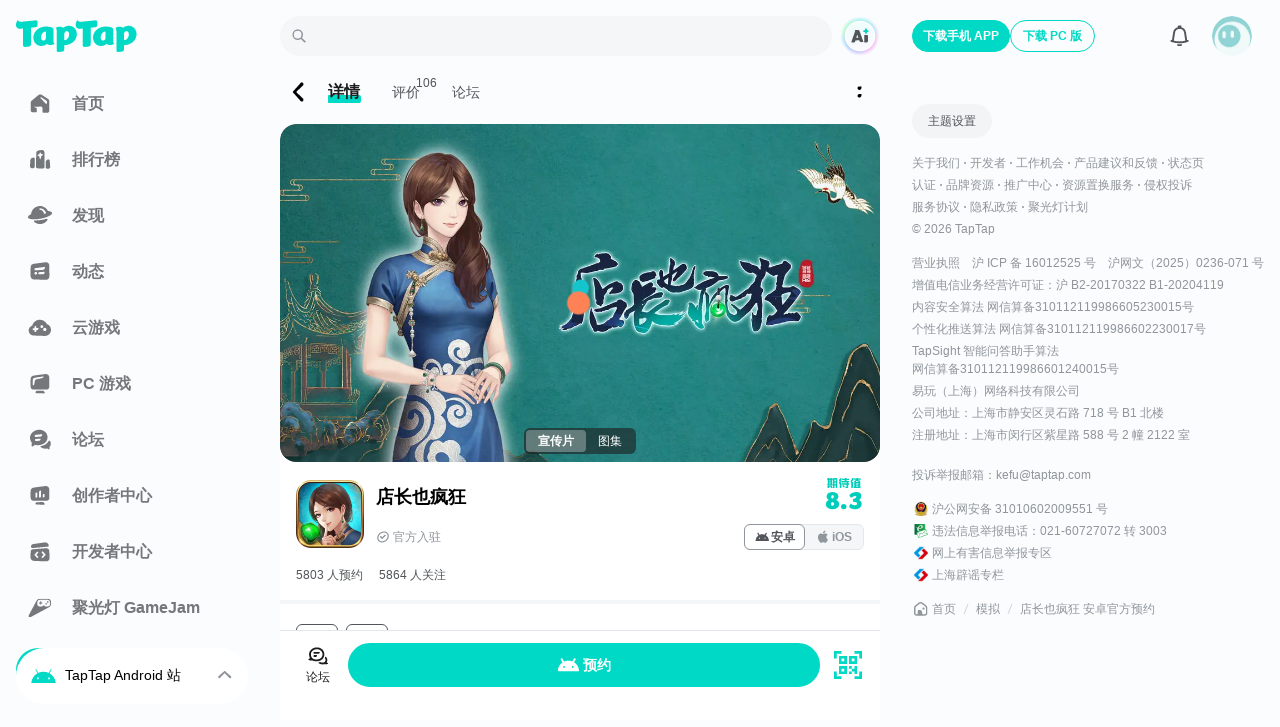

--- FILE ---
content_type: text/html;charset=utf-8
request_url: https://www.taptap.cn/app/222374
body_size: 67774
content:
<!DOCTYPE html><html  lang="zh-Hans" data-release="2026-1-21-8dc0163e"><head><script src="//g.alicdn.com/frontend-lib/frontend-lib/2.3.74/antidom.js"></script><script src="//o.alicdn.com/frontend-lib/common-lib/jquery.min.js"></script><script>if (typeof globalThis === "undefined") {window.globalThis = window}</script><meta charset="utf-8"><title>店长也疯狂 - 官方预约 - TapTap</title><meta name="viewport" content="width=device-width,initial-scale=1,maximum-scale=1,user-scalable=no,viewport-fit=cover"><link rel="icon" type="image/x-icon" href="/favicon.ico"><link rel="manifest" href="/miniapp/manifest.v6.json"><script>window.addEventListener('DOMContentLoaded', function(e){ if('scrollRestoration' in history) {setTimeout(() => {history.scrollRestoration = 'manual';})}}, { once: true });</script><script>try{  window.__performanceJsStartTimestamp = Date && Date.now && Date.now();  window.__performanceJsStartTiming = window.performance && window.performance.now && window.performance.now();} catch(_) {}function inTapClient(){  try {    if (window.urlResource && window.urlResource.TapTapAPI) {      return true;    }    if (window.TapTapAPI) {      return true;    }  } catch (e) {}  return false;}function clientApi(apiName, params) {  try {    if (typeof params === 'object') {      params = JSON.stringify(params);    }    if (window.urlResource) {      return window.urlResource.TapTapAPI(apiName, params);    }    if (window.TapTapAPI && window.TapTapAPI[apiName]) {      return window.TapTapAPI[apiName](params);    } else {      return window.TapTapAPI && window.TapTapAPI(apiName, params);    }  } catch (e) {    console.log(e);  }}function getUrlParam(paraName) {  var url = document.location.toString();  var arrObj = url.split('?');  if (arrObj.length > 1) {    var arrPara = arrObj[1].split('&');    var arr;    for (var i = 0; i < arrPara.length; i++) {      arr = arrPara[i].split('=');      if (arr && arr[0] == paraName) {        return arr[1];      }    }    return '';  } else {    return '';  }}function getTheme(){  if (inTapClient() && clientApi('tapEnv')) {    var tapEnv = JSON.parse(clientApi('tapEnv'));    if (tapEnv && tapEnv.THEME) {      return tapEnv.THEME;    }  }  if (getUrlParam('theme_mode')) {    return getUrlParam('theme_mode');  }  if ((localStorage.getItem('themeConfig-userSelectedTheme') || '').indexOf('dark') > -1) {    return 'dark';  } else if ((localStorage.getItem('themeConfig-userSelectedTheme') || '').indexOf('light') > -1) {    return 'light';  }  if (window.matchMedia('(prefers-color-scheme: dark)').matches) {    return 'dark';  }  return 'light';};try {  if(!document.documentElement.getAttribute('is-fixed-theme')){    var theme = getTheme();    if(theme === 'dark') {      document.documentElement.classList.add('dark');    }else {      document.documentElement.classList.remove('dark');    }  }} catch (e) {}</script><script>var isLocalhost = function () { return Boolean(  window.location.hostname === 'localhost' ||    window.location.hostname === '[::1]' ||    window.location.hostname.match(      /^127(?:.(?:25[0-5]|2[0-4][0-9]|[01]?[0-9][0-9]?)){3}$/    )); };function register (swUrl, hooks) {  if ( hooks === void 0 ) hooks = {};  var registrationOptions = hooks.registrationOptions; if ( registrationOptions === void 0 ) registrationOptions = {};  delete hooks.registrationOptions;  var emit = function (hook) {    var args = [], len = arguments.length - 1;    while ( len-- > 0 ) args[ len ] = arguments[ len + 1 ];    if (hooks && hooks[hook]) {      hooks[hook].apply(hooks, args)    };  };  if ('serviceWorker' in navigator) {    window.addEventListener('load', function () {      if (isLocalhost()) {        checkValidServiceWorker(swUrl, emit, registrationOptions);        ;navigator.serviceWorker.ready.then(function (registration) {          emit('ready', registration)        });      } else {        registerValidSW(swUrl, emit, registrationOptions);      }    })  }};function registerValidSW (swUrl, emit, registrationOptions) {  navigator.serviceWorker    .register(swUrl, registrationOptions)    .then(function (registration) {      emit('registered', registration);      if (registration.waiting) {        emit('updated', registration);        return;      };      registration.onupdatefound = function () {        emit('updatefound', registration);        var installingWorker = registration.installing;        installingWorker.onstatechange = function () {          if (installingWorker.state === 'installed') {            if (navigator.serviceWorker.controller) {              emit('updated', registration);            } else {              emit('cached', registration);            }          }        }      }    })    .catch(function (error) {      emit('error', error)    })};function checkValidServiceWorker (swUrl, emit, registrationOptions) {  fetch(swUrl)    .then(function (response) {      if (response.status === 404) {        emit('error', new Error(("Service worker not found at " + swUrl)));        unregister();      } else if (response.headers.get('content-type').indexOf('javascript') === -1) {        emit('error', new Error(          "Expected " + swUrl + " to have javascript content-type, " +          "but received " + (response.headers.get('content-type'))))        ;unregister();      } else {        ;registerValidSW(swUrl, emit, registrationOptions);      }    })    .catch(function (error) {      if (!navigator.onLine) {        emit('offline')      } else {        emit('error', error)      }    })};if (navigator.userAgent.indexOf('Android') === -1) {  register('/sw.js', {    ready() {      console.log(        'App is being served from cache by a service worker.' + 'For more details, visit https://goo.gl/AFskqB',      );    },    registered() {      console.log('Service worker has been registered.');    },    cached() {      console.log('Content has been cached for offline use.');    },    updatefound() {      console.log('New content is downloading.');    },    updated() {      console.log('New content is available; please refresh.');    },    offline() {      console.log('No internet connection found. App is running in offline mode.');    },    error(error) {      console.error('Error during service worker registration:', error);    },  });};</script><link rel="preload" as="image" href="https://img.tapimg.com/market/images/272728b8fe37d1490011f228e02f628b.jpg?imageView2/0/w/1080/h/608/format/jpg/interlace/1/ignore-error/1&t=1" type="image/webp" data-video-poster-preload="1"><link rel="prefetch" as="image" href="https://img.tapimg.com/market/images/fe1c1e3e65decfcd01f77271b6747fc5.jpg?imageView2/2/w/1080/h/1080/q/80/format/jpg/interlace/1/ignore-error/1&t=1" type="image/webp"><link rel="preload" as="image" href="https://img.tapimg.com/market/images/ba4da9f62835e19e9b5fdd9b156cb935.png/appicon_m?t=1" type="image/webp"><script type="application/ld+json">{"@type":"BreadcrumbList","@context":"https://schema.org","itemListElement":[{"@type":"ListItem","position":1,"name":"首页","item":{"@id":"https://www.taptap.cn/","@type":"Thing"}},{"@type":"ListItem","position":2,"name":"模拟","item":{"@id":"https://www.taptap.cn/tag/%E6%A8%A1%E6%8B%9F","@type":"Thing"}},{"@type":"ListItem","position":3,"name":"店长也疯狂 官方预约","item":{"@id":"https://www.taptap.cn/app/222374","@type":"Thing"}}]}</script><meta property="bytedance:published_time" content="2021-11-25T10:08:57+08:00"><meta property="bytedance:updated_time" content="2021-11-24T17:23:13+08:00"><script type="application/ld+json">{"@context":"https://schema.org","@type":"MobileApplication","downloadUrl":"https://d.taptap.cn/latest","installUrl":"https://d.taptap.cn/latest","dateModified":"2021-11-24T17:23:13+08:00","description":"店长也疯狂是一款模拟游戏，TapTap 提供店长也疯狂最新版官方正版下载，这是一款完全拟真的翡翠店铺经营游戏。一刀穷，一刀富！在刺激的...","image":"https://img.tapimg.com/market/images/ba4da9f62835e19e9b5fdd9b156cb935.png/appicon?t=1","applicationCategory":"GameApplication","operatingSystem":"无系统要求","screenshot":[{"@type":"ImageObject","url":"https://img.tapimg.com/market/images/fe1c1e3e65decfcd01f77271b6747fc5.jpg?imageView2/2/w/1080/h/1080/q/80/format/jpg/interlace/1/ignore-error/1&t=1"},{"@type":"ImageObject","url":"https://img.tapimg.com/market/images/b6f4de2a9114668ba878c27d3fab23c7.jpg?imageView2/2/w/1080/h/1080/q/80/format/jpg/interlace/1/ignore-error/1&t=1"},{"@type":"ImageObject","url":"https://img.tapimg.com/market/images/810b81a2819e805605d622174c02e8cd.jpg?imageView2/2/w/1080/h/1080/q/80/format/jpg/interlace/1/ignore-error/1&t=1"},{"@type":"ImageObject","url":"https://img.tapimg.com/market/images/5587c2c6e67e5f0ff9f95b7c8dd02369.jpg?imageView2/2/w/1080/h/1080/q/80/format/jpg/interlace/1/ignore-error/1&t=1"},{"@type":"ImageObject","url":"https://img.tapimg.com/market/images/ef639771add46c4c81ef140792cbe5d5.jpg?imageView2/2/w/1080/h/1080/q/80/format/jpg/interlace/1/ignore-error/1&t=1"}],"publisher":{"@type":"Organization","name":"TapTap","@id":"https://www.taptap.cn/"},"offers":{"@type":"Offer","price":0,"priceCurrency":"CNY","availability":"PreOrder"},"softwareVersion":"","fileSize":"","author":{"@type":"Organization","name":"","url":""},"interactionStatistic":{"@type":"InteractionCounter","interactionType":{"@type":"DownloadAction"},"userInteractionCount":0},"applicationSubCategory":"模拟","name":"店长也疯狂","alternateName":"店长也疯狂","datePublished":"2021-11-25T10:08:57+08:00","aggregateRating":{"@type":"AggregateRating","worstRating":1,"bestRating":10,"ratingCount":106,"ratingValue":8.3}}</script><meta http-equiv="Cache-Control" content="no-transform"><meta http-equiv="Cache-Control" content="no-siteapp"><meta name="twitter:card" content="summary"><meta name="twitter:title" content="店长也疯狂 - 官方预约 - TapTap"><meta name="twitter:description" content="店长也疯狂是一款模拟游戏，TapTap 提供店长也疯狂最新版官方正版下载，这是一款完全拟真的翡翠店铺经营游戏。一刀穷，一刀富！在刺激的..."><meta name="twitter:image" content="https://img.tapimg.com/market/images/ba4da9f62835e19e9b5fdd9b156cb935.png?imageView2/0/h/270/format/jpg/interlace/1/ignore-error/1&t=1"><meta name="keywords" content="店长也疯狂预约,店长也疯狂最新官方版预约,店长也疯狂最新官方版预约"><meta name="description" content="店长也疯狂是一款模拟游戏，TapTap 提供店长也疯狂最新版官方正版下载，这是一款完全拟真的翡翠店铺经营游戏。一刀穷，一刀富！在刺激的..."><meta property="og:url" content="https://www.taptap.cn/app/222374"><meta property="og:title" content="店长也疯狂 - 官方预约 - TapTap"><meta property="og:description" content="店长也疯狂是一款模拟游戏，TapTap 提供店长也疯狂最新版官方正版下载，这是一款完全拟真的翡翠店铺经营游戏。一刀穷，一刀富！在刺激的..."><meta property="og:image" content="https://img.tapimg.com/market/images/ba4da9f62835e19e9b5fdd9b156cb935.png/appicon?t=1"><meta property="og:message_params" content="{&quot;obj_type&quot;:&quot;app&quot;,&quot;obj_id&quot;:&quot;222374&quot;}"><meta property="wechat:image" content="https://img.tapimg.com/market/images/ba4da9f62835e19e9b5fdd9b156cb935.png?imageView2/0/h/270/format/jpg/interlace/1/ignore-error/1&t=1"><script type="application/ld+json">{"@context":"https://ziyuan.baidu.com/contexts/cambrian.jsonld","@id":"https://www.taptap.cn/app/222374}","title":"店长也疯狂官服预约-官网论坛-TapTap","description":"这是一款完全拟真的翡翠店铺经营游戏。一刀穷，一刀富！在刺激的切石体验中，带你进入这个疯狂又神秘的翡翠玉石世界。你将作为一名翡翠萌新，从零开始学习翡翠知识，经营自家翡翠店铺。你将亲自采买玉料，压涨杀跌，鉴别原石，打造传世宝玉！打垮竞争对手，一步步将翡翠店做大做强，赢取亿万身家！","image":["https://img.tapimg.com/market/images/fe1c1e3e65decfcd01f77271b6747fc5.jpg?imageView2/2/w/1080/h/1080/q/80/format/jpg/interlace/1/ignore-error/1&t=1","https://img.tapimg.com/market/images/b6f4de2a9114668ba878c27d3fab23c7.jpg?imageView2/2/w/1080/h/1080/q/80/format/jpg/interlace/1/ignore-error/1&t=1","https://img.tapimg.com/market/images/810b81a2819e805605d622174c02e8cd.jpg?imageView2/2/w/1080/h/1080/q/80/format/jpg/interlace/1/ignore-error/1&t=1","https://img.tapimg.com/market/images/5587c2c6e67e5f0ff9f95b7c8dd02369.jpg?imageView2/2/w/1080/h/1080/q/80/format/jpg/interlace/1/ignore-error/1&t=1","https://img.tapimg.com/market/images/ef639771add46c4c81ef140792cbe5d5.jpg?imageView2/2/w/1080/h/1080/q/80/format/jpg/interlace/1/ignore-error/1&t=1"],"upDate":"2021-11-24T17:23:13+08:00","pubDate":"2021-11-25T10:08:57+08:00"}</script><link rel="canonical" href="https://www.taptap.cn/app/222374"><link rel="stylesheet" href="https://assets.tapimg.com/apps/web-app-next/_nuxt/2e4334c0c444.css"><link rel="stylesheet" href="https://assets.tapimg.com/apps/web-app-next/_nuxt/5e3037f8fe20.css"><link rel="stylesheet" href="https://assets.tapimg.com/apps/web-app-next/_nuxt/fa96e6a1334e.css"><link rel="stylesheet" href="https://assets.tapimg.com/apps/web-app-next/_nuxt/46ad793f2163.css"><link rel="stylesheet" href="https://assets.tapimg.com/apps/web-app-next/_nuxt/174d02f0ac3a.css"><link rel="stylesheet" href="https://assets.tapimg.com/apps/web-app-next/_nuxt/40e971f18d36.css"><link rel="stylesheet" href="https://assets.tapimg.com/apps/web-app-next/_nuxt/c9290d53f46c.css"><link rel="stylesheet" href="https://assets.tapimg.com/apps/web-app-next/_nuxt/ea1995aa48a0.css"><link rel="stylesheet" href="https://assets.tapimg.com/apps/web-app-next/_nuxt/3494759b0839.css"><link rel="stylesheet" href="https://assets.tapimg.com/apps/web-app-next/_nuxt/1bd0f3b70644.css"><link rel="stylesheet" href="https://assets.tapimg.com/apps/web-app-next/_nuxt/14fa82ca44f1.css"><link rel="stylesheet" href="https://assets.tapimg.com/apps/web-app-next/_nuxt/ea8aaad626ad.css"><link rel="stylesheet" href="https://assets.tapimg.com/apps/web-app-next/_nuxt/af092a47e38a.css"><link rel="stylesheet" href="https://assets.tapimg.com/apps/web-app-next/_nuxt/7ba7859722b8.css"><link rel="stylesheet" href="https://assets.tapimg.com/apps/web-app-next/_nuxt/f6854849997d.css"><link rel="stylesheet" href="https://assets.tapimg.com/apps/web-app-next/_nuxt/cf126de88581.css"><link rel="stylesheet" href="https://assets.tapimg.com/apps/web-app-next/_nuxt/4871b95ec314.css"><link rel="stylesheet" href="https://assets.tapimg.com/apps/web-app-next/_nuxt/4bad87e7a7ea.css"><link rel="stylesheet" href="https://assets.tapimg.com/apps/web-app-next/_nuxt/8ee77378c448.css"><link rel="stylesheet" href="https://assets.tapimg.com/apps/web-app-next/_nuxt/c74916782bc4.css"><link rel="stylesheet" href="https://assets.tapimg.com/apps/web-app-next/_nuxt/bdfc97b7ed6b.css"><link rel="stylesheet" href="https://assets.tapimg.com/apps/web-app-next/_nuxt/57e7f1a28906.css"><link rel="stylesheet" href="https://assets.tapimg.com/apps/web-app-next/_nuxt/cbd91efc1700.css"><link rel="stylesheet" href="https://assets.tapimg.com/apps/web-app-next/_nuxt/7f246d34380e.css"><link rel="stylesheet" href="https://assets.tapimg.com/apps/web-app-next/_nuxt/d4e7ca50a3c0.css"><link rel="stylesheet" href="https://assets.tapimg.com/apps/web-app-next/_nuxt/4b00ff516b6b.css"><link rel="stylesheet" href="https://assets.tapimg.com/apps/web-app-next/_nuxt/7b0138c04824.css"><link rel="stylesheet" href="https://assets.tapimg.com/apps/web-app-next/_nuxt/c44b78dd7247.css"><link rel="stylesheet" href="https://assets.tapimg.com/apps/web-app-next/_nuxt/b6d616d19847.css"><link rel="stylesheet" href="https://assets.tapimg.com/apps/web-app-next/_nuxt/20f6d6f0b183.css"><link rel="stylesheet" href="https://assets.tapimg.com/apps/web-app-next/_nuxt/407e2570df75.css"><link rel="stylesheet" href="https://assets.tapimg.com/apps/web-app-next/_nuxt/b4ba4b292956.css"><link rel="stylesheet" href="https://assets.tapimg.com/apps/web-app-next/_nuxt/d218553079ed.css"><link rel="stylesheet" href="https://assets.tapimg.com/apps/web-app-next/_nuxt/e15279a44495.css"><link rel="stylesheet" href="https://assets.tapimg.com/apps/web-app-next/_nuxt/6a71dabfcff4.css"><link rel="stylesheet" href="https://assets.tapimg.com/apps/web-app-next/_nuxt/6291820a8bc3.css"><link rel="stylesheet" href="https://assets.tapimg.com/apps/web-app-next/_nuxt/a7caa97c7f1e.css"><link rel="stylesheet" href="https://assets.tapimg.com/apps/web-app-next/_nuxt/d712549cc282.css"><link rel="stylesheet" href="https://assets.tapimg.com/apps/web-app-next/_nuxt/03f2a22caa1e.css"><link rel="stylesheet" href="https://assets.tapimg.com/apps/web-app-next/_nuxt/360a547d9ea9.css"><link rel="stylesheet" href="https://assets.tapimg.com/apps/web-app-next/_nuxt/7abc3544c29f.css"><link rel="stylesheet" href="https://assets.tapimg.com/apps/web-app-next/_nuxt/178bc027e3a0.css"><link rel="stylesheet" href="https://assets.tapimg.com/apps/web-app-next/_nuxt/3d0fb2dfc993.css"><link rel="stylesheet" href="https://assets.tapimg.com/apps/web-app-next/_nuxt/9115f100fe3e.css"><link rel="stylesheet" href="https://assets.tapimg.com/apps/web-app-next/_nuxt/f5c41ebd6ea5.css"><link rel="stylesheet" href="https://assets.tapimg.com/apps/web-app-next/_nuxt/b6b8023de414.css"><link rel="stylesheet" href="https://assets.tapimg.com/apps/web-app-next/_nuxt/b25a6ee3eef4.css"><link rel="stylesheet" href="https://assets.tapimg.com/apps/web-app-next/_nuxt/ccca990001e9.css"><link rel="stylesheet" href="https://assets.tapimg.com/apps/web-app-next/_nuxt/1674ebb6a093.css"><link rel="stylesheet" href="https://assets.tapimg.com/apps/web-app-next/_nuxt/bfefe53fd2d3.css"><link rel="stylesheet" href="https://assets.tapimg.com/apps/web-app-next/_nuxt/772a4e4f5804.css"><link rel="stylesheet" href="https://assets.tapimg.com/apps/web-app-next/_nuxt/9906b01edae3.css"><link rel="stylesheet" href="https://assets.tapimg.com/apps/web-app-next/_nuxt/6151127ee53f.css"><link rel="stylesheet" href="https://assets.tapimg.com/apps/web-app-next/_nuxt/a1aaf489f69b.css"><link rel="stylesheet" href="https://assets.tapimg.com/apps/web-app-next/_nuxt/b8807b036dec.css"><link rel="stylesheet" href="https://assets.tapimg.com/apps/web-app-next/_nuxt/9e18752d74c3.css"><link rel="stylesheet" href="https://assets.tapimg.com/apps/web-app-next/_nuxt/acfebd745483.css"><link rel="stylesheet" href="https://assets.tapimg.com/apps/web-app-next/_nuxt/33f6709b1224.css"><link rel="stylesheet" href="https://assets.tapimg.com/apps/web-app-next/_nuxt/ade0d305dd97.css"><link rel="stylesheet" href="https://assets.tapimg.com/apps/web-app-next/_nuxt/71650728ff3e.css"><link rel="stylesheet" href="https://assets.tapimg.com/apps/web-app-next/_nuxt/c74253f4c399.css"><link rel="stylesheet" href="https://assets.tapimg.com/apps/web-app-next/_nuxt/07fe30b60361.css"><link rel="stylesheet" href="https://assets.tapimg.com/apps/web-app-next/_nuxt/adec1a3bae93.css"><link rel="stylesheet" href="https://assets.tapimg.com/apps/web-app-next/_nuxt/f3bfc0a40537.css"><link rel="stylesheet" href="https://assets.tapimg.com/apps/web-app-next/_nuxt/4432ceefb457.css"><link rel="stylesheet" href="https://assets.tapimg.com/apps/web-app-next/_nuxt/c7931a6ec4f2.css"><link rel="stylesheet" href="https://assets.tapimg.com/apps/web-app-next/_nuxt/00fb044bb3b1.css"><link rel="stylesheet" href="https://assets.tapimg.com/apps/web-app-next/_nuxt/552bc1c37533.css"><link rel="stylesheet" href="https://assets.tapimg.com/apps/web-app-next/_nuxt/a03f77f67e1c.css"><link rel="stylesheet" href="https://assets.tapimg.com/apps/web-app-next/_nuxt/d2007d3ed5f0.css"><link rel="stylesheet" href="https://assets.tapimg.com/apps/web-app-next/_nuxt/8abc267403ee.css"><link rel="stylesheet" href="https://assets.tapimg.com/apps/web-app-next/_nuxt/3165aa2e15fa.css"><link rel="stylesheet" href="https://assets.tapimg.com/apps/web-app-next/_nuxt/3fce958bf03e.css"><link rel="stylesheet" href="https://assets.tapimg.com/apps/web-app-next/_nuxt/672e27d2d129.css"><link rel="stylesheet" href="https://assets.tapimg.com/apps/web-app-next/_nuxt/4a3693d60240.css"><link rel="stylesheet" href="https://assets.tapimg.com/apps/web-app-next/_nuxt/5ef3c83adfdb.css"><link rel="stylesheet" href="https://assets.tapimg.com/apps/web-app-next/_nuxt/27b58ac27bea.css"><link rel="stylesheet" href="https://assets.tapimg.com/apps/web-app-next/_nuxt/332f150fdb7d.css"><link rel="stylesheet" href="https://assets.tapimg.com/apps/web-app-next/_nuxt/6bcb1d5b3025.css"><link rel="stylesheet" href="https://assets.tapimg.com/apps/web-app-next/_nuxt/28549622b0bc.css"><link rel="stylesheet" href="https://assets.tapimg.com/apps/web-app-next/_nuxt/efef876a4f83.css"><link rel="stylesheet" href="https://assets.tapimg.com/apps/web-app-next/_nuxt/ab5ba04e0514.css"><link rel="stylesheet" href="https://assets.tapimg.com/apps/web-app-next/_nuxt/17f552c979ac.css"><link rel="stylesheet" href="https://assets.tapimg.com/apps/web-app-next/_nuxt/59154fe60609.css"><link rel="stylesheet" href="https://assets.tapimg.com/apps/web-app-next/_nuxt/5375f285b4ee.css"><link rel="stylesheet" href="https://assets.tapimg.com/apps/web-app-next/_nuxt/c9e2d4266a6a.css"><link rel="stylesheet" href="https://assets.tapimg.com/apps/web-app-next/_nuxt/0defe72fdd77.css"><link rel="stylesheet" href="https://assets.tapimg.com/apps/web-app-next/_nuxt/99e67b98d357.css"><link rel="stylesheet" href="https://assets.tapimg.com/apps/web-app-next/_nuxt/c67d4b7d2fd1.css"><link rel="stylesheet" href="https://assets.tapimg.com/apps/web-app-next/_nuxt/2124fae727c3.css"><link rel="stylesheet" href="https://assets.tapimg.com/apps/web-app-next/_nuxt/15ac03a6fff6.css"><link rel="modulepreload" as="script" crossorigin href="https://assets.tapimg.com/apps/web-app-next/_nuxt/00.global-polyfill.b052e8c1.js"><link rel="modulepreload" as="script" crossorigin href="https://assets.tapimg.com/apps/web-app-next/_nuxt/01.wx-sdk.5702e13b.js"><link rel="modulepreload" as="script" crossorigin href="https://assets.tapimg.com/apps/web-app-next/_nuxt/3e27a3772e54.js"><link rel="modulepreload" as="script" crossorigin href="https://assets.tapimg.com/apps/web-app-next/_nuxt/567dfddd16ba.js"><link rel="modulepreload" as="script" crossorigin href="https://assets.tapimg.com/apps/web-app-next/_nuxt/entry.26ea0978.js"><link rel="modulepreload" as="script" crossorigin href="https://assets.tapimg.com/apps/web-app-next/_nuxt/344b59dc62f3.js"><link rel="modulepreload" as="script" crossorigin href="https://assets.tapimg.com/apps/web-app-next/_nuxt/07a5b8595481.js"><link rel="modulepreload" as="script" crossorigin href="https://assets.tapimg.com/apps/web-app-next/_nuxt/0e7307106921.js"><link rel="modulepreload" as="script" crossorigin href="https://assets.tapimg.com/apps/web-app-next/_nuxt/745ce181b838.js"><link rel="modulepreload" as="script" crossorigin href="https://assets.tapimg.com/apps/web-app-next/_nuxt/c7ceb39673a7.js"><link rel="modulepreload" as="script" crossorigin href="https://assets.tapimg.com/apps/web-app-next/_nuxt/3a947ed02b7a.js"><link rel="modulepreload" as="script" crossorigin href="https://assets.tapimg.com/apps/web-app-next/_nuxt/0b56e1baf522.js"><link rel="modulepreload" as="script" crossorigin href="https://assets.tapimg.com/apps/web-app-next/_nuxt/c5a21c8acc45.js"><link rel="modulepreload" as="script" crossorigin href="https://assets.tapimg.com/apps/web-app-next/_nuxt/9a7de7d75201.js"><link rel="modulepreload" as="script" crossorigin href="https://assets.tapimg.com/apps/web-app-next/_nuxt/61bbd0a15e23.js"><link rel="modulepreload" as="script" crossorigin href="https://assets.tapimg.com/apps/web-app-next/_nuxt/21e0b1947a0e.js"><link rel="modulepreload" as="script" crossorigin href="https://assets.tapimg.com/apps/web-app-next/_nuxt/e477b7243577.js"><link rel="modulepreload" as="script" crossorigin href="https://assets.tapimg.com/apps/web-app-next/_nuxt/173bedee8ce8.js"><link rel="modulepreload" as="script" crossorigin href="https://assets.tapimg.com/apps/web-app-next/_nuxt/3cb11088945b.js"><link rel="modulepreload" as="script" crossorigin href="https://assets.tapimg.com/apps/web-app-next/_nuxt/812ee637d2b6.js"><link rel="modulepreload" as="script" crossorigin href="https://assets.tapimg.com/apps/web-app-next/_nuxt/e66c31da707c.js"><link rel="modulepreload" as="script" crossorigin href="https://assets.tapimg.com/apps/web-app-next/_nuxt/266c782a8432.js"><link rel="modulepreload" as="script" crossorigin href="https://assets.tapimg.com/apps/web-app-next/_nuxt/8190e46e33bf.js"><link rel="modulepreload" as="script" crossorigin href="https://assets.tapimg.com/apps/web-app-next/_nuxt/a37f220806ed.js"><link rel="modulepreload" as="script" crossorigin href="https://assets.tapimg.com/apps/web-app-next/_nuxt/c6f61b2b15ba.js"><link rel="modulepreload" as="script" crossorigin href="https://assets.tapimg.com/apps/web-app-next/_nuxt/121d93662894.js"><link rel="modulepreload" as="script" crossorigin href="https://assets.tapimg.com/apps/web-app-next/_nuxt/36820178028c.js"><link rel="modulepreload" as="script" crossorigin href="https://assets.tapimg.com/apps/web-app-next/_nuxt/1bc2e457de55.js"><link rel="modulepreload" as="script" crossorigin href="https://assets.tapimg.com/apps/web-app-next/_nuxt/f35d6afec3fb.js"><link rel="modulepreload" as="script" crossorigin href="https://assets.tapimg.com/apps/web-app-next/_nuxt/cbef196e3266.js"><link rel="modulepreload" as="script" crossorigin href="https://assets.tapimg.com/apps/web-app-next/_nuxt/c5f0ad5de8c8.js"><link rel="modulepreload" as="script" crossorigin href="https://assets.tapimg.com/apps/web-app-next/_nuxt/1124ce4ad89d.js"><link rel="modulepreload" as="script" crossorigin href="https://assets.tapimg.com/apps/web-app-next/_nuxt/fa6eb74fb19a.js"><link rel="modulepreload" as="script" crossorigin href="https://assets.tapimg.com/apps/web-app-next/_nuxt/348688ff6a49.js"><link rel="modulepreload" as="script" crossorigin href="https://assets.tapimg.com/apps/web-app-next/_nuxt/d7748bca8fcb.js"><link rel="modulepreload" as="script" crossorigin href="https://assets.tapimg.com/apps/web-app-next/_nuxt/95db4fdd0f6a.js"><link rel="modulepreload" as="script" crossorigin href="https://assets.tapimg.com/apps/web-app-next/_nuxt/588eaa02e2f2.js"><link rel="modulepreload" as="script" crossorigin href="https://assets.tapimg.com/apps/web-app-next/_nuxt/52649ff161dc.js"><link rel="modulepreload" as="script" crossorigin href="https://assets.tapimg.com/apps/web-app-next/_nuxt/c424ba40e08d.js"><link rel="modulepreload" as="script" crossorigin href="https://assets.tapimg.com/apps/web-app-next/_nuxt/57db787dd2c0.js"><link rel="modulepreload" as="script" crossorigin href="https://assets.tapimg.com/apps/web-app-next/_nuxt/553dbf0ab577.js"><link rel="modulepreload" as="script" crossorigin href="https://assets.tapimg.com/apps/web-app-next/_nuxt/d8f2453ed54c.js"><link rel="modulepreload" as="script" crossorigin href="https://assets.tapimg.com/apps/web-app-next/_nuxt/864ee6b7571a.js"><link rel="modulepreload" as="script" crossorigin href="https://assets.tapimg.com/apps/web-app-next/_nuxt/88eae49de6c0.js"><link rel="modulepreload" as="script" crossorigin href="https://assets.tapimg.com/apps/web-app-next/_nuxt/2d94c72b59ad.js"><link rel="modulepreload" as="script" crossorigin href="https://assets.tapimg.com/apps/web-app-next/_nuxt/f4fbc02c0216.js"><link rel="modulepreload" as="script" crossorigin href="https://assets.tapimg.com/apps/web-app-next/_nuxt/53287d0e40e5.js"><link rel="modulepreload" as="script" crossorigin href="https://assets.tapimg.com/apps/web-app-next/_nuxt/b3100603829f.js"><link rel="modulepreload" as="script" crossorigin href="https://assets.tapimg.com/apps/web-app-next/_nuxt/93577c0d73d0.js"><link rel="modulepreload" as="script" crossorigin href="https://assets.tapimg.com/apps/web-app-next/_nuxt/0ba338c415f1.js"><link rel="modulepreload" as="script" crossorigin href="https://assets.tapimg.com/apps/web-app-next/_nuxt/80594e0c5b79.js"><link rel="modulepreload" as="script" crossorigin href="https://assets.tapimg.com/apps/web-app-next/_nuxt/bf1f0fe97a1a.js"><link rel="modulepreload" as="script" crossorigin href="https://assets.tapimg.com/apps/web-app-next/_nuxt/2d4bbe8eeac2.js"><link rel="modulepreload" as="script" crossorigin href="https://assets.tapimg.com/apps/web-app-next/_nuxt/e922cb1d58c6.js"><link rel="modulepreload" as="script" crossorigin href="https://assets.tapimg.com/apps/web-app-next/_nuxt/424ac6794287.js"><link rel="modulepreload" as="script" crossorigin href="https://assets.tapimg.com/apps/web-app-next/_nuxt/81c4b8b203cf.js"><link rel="modulepreload" as="script" crossorigin href="https://assets.tapimg.com/apps/web-app-next/_nuxt/5206af6f080c.js"><link rel="modulepreload" as="script" crossorigin href="https://assets.tapimg.com/apps/web-app-next/_nuxt/ebb006eeed8a.js"><link rel="modulepreload" as="script" crossorigin href="https://assets.tapimg.com/apps/web-app-next/_nuxt/ab34ae58c07d.js"><link rel="modulepreload" as="script" crossorigin href="https://assets.tapimg.com/apps/web-app-next/_nuxt/83aec360c1b9.js"><link rel="modulepreload" as="script" crossorigin href="https://assets.tapimg.com/apps/web-app-next/_nuxt/f32b477a2e61.js"><link rel="modulepreload" as="script" crossorigin href="https://assets.tapimg.com/apps/web-app-next/_nuxt/7304b5a59528.js"><link rel="modulepreload" as="script" crossorigin href="https://assets.tapimg.com/apps/web-app-next/_nuxt/b9c7021d8cee.js"><link rel="modulepreload" as="script" crossorigin href="https://assets.tapimg.com/apps/web-app-next/_nuxt/04b97a920cc4.js"><link rel="modulepreload" as="script" crossorigin href="https://assets.tapimg.com/apps/web-app-next/_nuxt/d20f30235b6d.js"><link rel="modulepreload" as="script" crossorigin href="https://assets.tapimg.com/apps/web-app-next/_nuxt/1fee99a95ec7.js"><link rel="modulepreload" as="script" crossorigin href="https://assets.tapimg.com/apps/web-app-next/_nuxt/52472bd9db08.js"><link rel="modulepreload" as="script" crossorigin href="https://assets.tapimg.com/apps/web-app-next/_nuxt/4b13044d4784.js"><link rel="modulepreload" as="script" crossorigin href="https://assets.tapimg.com/apps/web-app-next/_nuxt/79b7ea388eaa.js"><link rel="modulepreload" as="script" crossorigin href="https://assets.tapimg.com/apps/web-app-next/_nuxt/693b33b744a4.js"><link rel="modulepreload" as="script" crossorigin href="https://assets.tapimg.com/apps/web-app-next/_nuxt/24a0de22a41f.js"><link rel="modulepreload" as="script" crossorigin href="https://assets.tapimg.com/apps/web-app-next/_nuxt/97b6c1375aeb.js"><link rel="modulepreload" as="script" crossorigin href="https://assets.tapimg.com/apps/web-app-next/_nuxt/f93efdbd675a.js"><link rel="modulepreload" as="script" crossorigin href="https://assets.tapimg.com/apps/web-app-next/_nuxt/81191b0fa5d0.js"><link rel="modulepreload" as="script" crossorigin href="https://assets.tapimg.com/apps/web-app-next/_nuxt/be1393f0af20.js"><link rel="modulepreload" as="script" crossorigin href="https://assets.tapimg.com/apps/web-app-next/_nuxt/0dcea1a0cd10.js"><link rel="modulepreload" as="script" crossorigin href="https://assets.tapimg.com/apps/web-app-next/_nuxt/7be54cd7a5ee.js"><link rel="modulepreload" as="script" crossorigin href="https://assets.tapimg.com/apps/web-app-next/_nuxt/32b377b28c6d.js"><link rel="modulepreload" as="script" crossorigin href="https://assets.tapimg.com/apps/web-app-next/_nuxt/991b8e0ad9d0.js"><link rel="modulepreload" as="script" crossorigin href="https://assets.tapimg.com/apps/web-app-next/_nuxt/3e70503c160e.js"><link rel="modulepreload" as="script" crossorigin href="https://assets.tapimg.com/apps/web-app-next/_nuxt/d9d02edd0fdc.js"><link rel="modulepreload" as="script" crossorigin href="https://assets.tapimg.com/apps/web-app-next/_nuxt/eda591bb52b8.js"><link rel="modulepreload" as="script" crossorigin href="https://assets.tapimg.com/apps/web-app-next/_nuxt/6d0192fce2a5.js"><link rel="modulepreload" as="script" crossorigin href="https://assets.tapimg.com/apps/web-app-next/_nuxt/4af1fd6df2f3.js"><link rel="modulepreload" as="script" crossorigin href="https://assets.tapimg.com/apps/web-app-next/_nuxt/edaae5629b13.js"><link rel="modulepreload" as="script" crossorigin href="https://assets.tapimg.com/apps/web-app-next/_nuxt/59f23c925e17.js"><link rel="modulepreload" as="script" crossorigin href="https://assets.tapimg.com/apps/web-app-next/_nuxt/1b07a9cb07d7.js"><link rel="modulepreload" as="script" crossorigin href="https://assets.tapimg.com/apps/web-app-next/_nuxt/c282caaefdec.js"><link rel="modulepreload" as="script" crossorigin href="https://assets.tapimg.com/apps/web-app-next/_nuxt/12733dff98f3.js"><link rel="modulepreload" as="script" crossorigin href="https://assets.tapimg.com/apps/web-app-next/_nuxt/307aaf322ee4.js"><link rel="modulepreload" as="script" crossorigin href="https://assets.tapimg.com/apps/web-app-next/_nuxt/1d9300ea0450.js"><link rel="modulepreload" as="script" crossorigin href="https://assets.tapimg.com/apps/web-app-next/_nuxt/098a64faa18b.js"><link rel="modulepreload" as="script" crossorigin href="https://assets.tapimg.com/apps/web-app-next/_nuxt/7a67ebdf75f9.js"><link rel="modulepreload" as="script" crossorigin href="https://assets.tapimg.com/apps/web-app-next/_nuxt/c9d1bc69ece4.js"><link rel="modulepreload" as="script" crossorigin href="https://assets.tapimg.com/apps/web-app-next/_nuxt/5823a74b1bb1.js"><link rel="modulepreload" as="script" crossorigin href="https://assets.tapimg.com/apps/web-app-next/_nuxt/528acf557bf1.js"><link rel="modulepreload" as="script" crossorigin href="https://assets.tapimg.com/apps/web-app-next/_nuxt/b204cbcc5289.js"><link rel="modulepreload" as="script" crossorigin href="https://assets.tapimg.com/apps/web-app-next/_nuxt/495e1c0497a5.js"><link rel="modulepreload" as="script" crossorigin href="https://assets.tapimg.com/apps/web-app-next/_nuxt/250d4fd38aa1.js"><link rel="modulepreload" as="script" crossorigin href="https://assets.tapimg.com/apps/web-app-next/_nuxt/31cb0a97397c.js"><link rel="modulepreload" as="script" crossorigin href="https://assets.tapimg.com/apps/web-app-next/_nuxt/39680ceb35f7.js"><link rel="modulepreload" as="script" crossorigin href="https://assets.tapimg.com/apps/web-app-next/_nuxt/05557bf74647.js"><link rel="modulepreload" as="script" crossorigin href="https://assets.tapimg.com/apps/web-app-next/_nuxt/56eebdad7f02.js"><link rel="modulepreload" as="script" crossorigin href="https://assets.tapimg.com/apps/web-app-next/_nuxt/993906ad7496.js"><link rel="modulepreload" as="script" crossorigin href="https://assets.tapimg.com/apps/web-app-next/_nuxt/2da2ad4ebf38.js"><link rel="modulepreload" as="script" crossorigin href="https://assets.tapimg.com/apps/web-app-next/_nuxt/65df6c89b8d2.js"><link rel="modulepreload" as="script" crossorigin href="https://assets.tapimg.com/apps/web-app-next/_nuxt/b715a39024f2.js"><link rel="modulepreload" as="script" crossorigin href="https://assets.tapimg.com/apps/web-app-next/_nuxt/4e864583f34b.js"><link rel="modulepreload" as="script" crossorigin href="https://assets.tapimg.com/apps/web-app-next/_nuxt/5bf11c755cf5.js"><link rel="modulepreload" as="script" crossorigin href="https://assets.tapimg.com/apps/web-app-next/_nuxt/aeabc7c1afeb.js"><link rel="modulepreload" as="script" crossorigin href="https://assets.tapimg.com/apps/web-app-next/_nuxt/1a88360817cc.js"><link rel="modulepreload" as="script" crossorigin href="https://assets.tapimg.com/apps/web-app-next/_nuxt/05d301aca092.js"><link rel="modulepreload" as="script" crossorigin href="https://assets.tapimg.com/apps/web-app-next/_nuxt/98ab69a4fa78.js"><link rel="modulepreload" as="script" crossorigin href="https://assets.tapimg.com/apps/web-app-next/_nuxt/79fa5c8f19cb.js"><link rel="modulepreload" as="script" crossorigin href="https://assets.tapimg.com/apps/web-app-next/_nuxt/6bf3b47ebb1a.js"><link rel="modulepreload" as="script" crossorigin href="https://assets.tapimg.com/apps/web-app-next/_nuxt/af4816687879.js"><link rel="modulepreload" as="script" crossorigin href="https://assets.tapimg.com/apps/web-app-next/_nuxt/84d3df23b41a.js"><link rel="modulepreload" as="script" crossorigin href="https://assets.tapimg.com/apps/web-app-next/_nuxt/f184d938abd7.js"><link rel="modulepreload" as="script" crossorigin href="https://assets.tapimg.com/apps/web-app-next/_nuxt/d3bbfac4de22.js"><link rel="modulepreload" as="script" crossorigin href="https://assets.tapimg.com/apps/web-app-next/_nuxt/08b2eb86bf2b.js"><link rel="modulepreload" as="script" crossorigin href="https://assets.tapimg.com/apps/web-app-next/_nuxt/abefeb1c44da.js"><link rel="modulepreload" as="script" crossorigin href="https://assets.tapimg.com/apps/web-app-next/_nuxt/a4b5fd4d421c.js"><link rel="modulepreload" as="script" crossorigin href="https://assets.tapimg.com/apps/web-app-next/_nuxt/75fdc0b845b9.js"><link rel="modulepreload" as="script" crossorigin href="https://assets.tapimg.com/apps/web-app-next/_nuxt/8119473c2e4f.js"><link rel="modulepreload" as="script" crossorigin href="https://assets.tapimg.com/apps/web-app-next/_nuxt/e748795e9ac6.js"><link rel="modulepreload" as="script" crossorigin href="https://assets.tapimg.com/apps/web-app-next/_nuxt/372cf1128169.js"><link rel="modulepreload" as="script" crossorigin href="https://assets.tapimg.com/apps/web-app-next/_nuxt/8242e6d746d4.js"><link rel="modulepreload" as="script" crossorigin href="https://assets.tapimg.com/apps/web-app-next/_nuxt/e9302da93cef.js"><link rel="modulepreload" as="script" crossorigin href="https://assets.tapimg.com/apps/web-app-next/_nuxt/22f9c787025f.js"><link rel="modulepreload" as="script" crossorigin href="https://assets.tapimg.com/apps/web-app-next/_nuxt/5a3551b154b0.js"><link rel="modulepreload" as="script" crossorigin href="https://assets.tapimg.com/apps/web-app-next/_nuxt/ad4f2b9f7bce.js"><link rel="modulepreload" as="script" crossorigin href="https://assets.tapimg.com/apps/web-app-next/_nuxt/07221ef68589.js"><link rel="modulepreload" as="script" crossorigin href="https://assets.tapimg.com/apps/web-app-next/_nuxt/674d5d438f74.js"><link rel="modulepreload" as="script" crossorigin href="https://assets.tapimg.com/apps/web-app-next/_nuxt/7e90a50719d5.js"><link rel="modulepreload" as="script" crossorigin href="https://assets.tapimg.com/apps/web-app-next/_nuxt/105ea0ce66f3.js"><link rel="modulepreload" as="script" crossorigin href="https://assets.tapimg.com/apps/web-app-next/_nuxt/3a871b9e773a.js"><link rel="modulepreload" as="script" crossorigin href="https://assets.tapimg.com/apps/web-app-next/_nuxt/18883219e8f0.js"><link rel="modulepreload" as="script" crossorigin href="https://assets.tapimg.com/apps/web-app-next/_nuxt/a9ab14f96142.js"><link rel="modulepreload" as="script" crossorigin href="https://assets.tapimg.com/apps/web-app-next/_nuxt/f5e5dd58dce9.js"><link rel="modulepreload" as="script" crossorigin href="https://assets.tapimg.com/apps/web-app-next/_nuxt/f64e9b223dc7.js"><link rel="modulepreload" as="script" crossorigin href="https://assets.tapimg.com/apps/web-app-next/_nuxt/2ef23d86d09d.js"><link rel="modulepreload" as="script" crossorigin href="https://assets.tapimg.com/apps/web-app-next/_nuxt/d4d0f3a25d5d.js"><link rel="modulepreload" as="script" crossorigin href="https://assets.tapimg.com/apps/web-app-next/_nuxt/a0213fe7a74a.js"><link rel="modulepreload" as="script" crossorigin href="https://assets.tapimg.com/apps/web-app-next/_nuxt/89736a8549a4.js"><link rel="modulepreload" as="script" crossorigin href="https://assets.tapimg.com/apps/web-app-next/_nuxt/d038ed662423.js"><link rel="modulepreload" as="script" crossorigin href="https://assets.tapimg.com/apps/web-app-next/_nuxt/00eb157415fb.js"><link rel="modulepreload" as="script" crossorigin href="https://assets.tapimg.com/apps/web-app-next/_nuxt/3f4b7b1f5c77.js"><link rel="modulepreload" as="script" crossorigin href="https://assets.tapimg.com/apps/web-app-next/_nuxt/2608f8fdac7e.js"><link rel="modulepreload" as="script" crossorigin href="https://assets.tapimg.com/apps/web-app-next/_nuxt/b9580a7dd9a8.js"><link rel="modulepreload" as="script" crossorigin href="https://assets.tapimg.com/apps/web-app-next/_nuxt/bc3906b953e3.js"><link rel="modulepreload" as="script" crossorigin href="https://assets.tapimg.com/apps/web-app-next/_nuxt/39510afd559a.js"><link rel="modulepreload" as="script" crossorigin href="https://assets.tapimg.com/apps/web-app-next/_nuxt/86ba16e3f7ae.js"><link rel="modulepreload" as="script" crossorigin href="https://assets.tapimg.com/apps/web-app-next/_nuxt/7dffd3e7194d.js"><link rel="modulepreload" as="script" crossorigin href="https://assets.tapimg.com/apps/web-app-next/_nuxt/8bcf52eeb121.js"><link rel="modulepreload" as="script" crossorigin href="https://assets.tapimg.com/apps/web-app-next/_nuxt/6f95c11fd381.js"><link rel="modulepreload" as="script" crossorigin href="https://assets.tapimg.com/apps/web-app-next/_nuxt/7d5890af17fc.js"><link rel="modulepreload" as="script" crossorigin href="https://assets.tapimg.com/apps/web-app-next/_nuxt/180bb788644e.js"><link rel="modulepreload" as="script" crossorigin href="https://assets.tapimg.com/apps/web-app-next/_nuxt/cd1ade9e2b2f.js"><link rel="modulepreload" as="script" crossorigin href="https://assets.tapimg.com/apps/web-app-next/_nuxt/bf78ebf18d33.js"><link rel="modulepreload" as="script" crossorigin href="https://assets.tapimg.com/apps/web-app-next/_nuxt/16334b086952.js"><link rel="modulepreload" as="script" crossorigin href="https://assets.tapimg.com/apps/web-app-next/_nuxt/1adb8d5e7ff2.js"><link rel="modulepreload" as="script" crossorigin href="https://assets.tapimg.com/apps/web-app-next/_nuxt/9bc50ed08859.js"><link rel="modulepreload" as="script" crossorigin href="https://assets.tapimg.com/apps/web-app-next/_nuxt/686a2dc67cd2.js"><link rel="modulepreload" as="script" crossorigin href="https://assets.tapimg.com/apps/web-app-next/_nuxt/63a609a04d57.js"><link rel="modulepreload" as="script" crossorigin href="https://assets.tapimg.com/apps/web-app-next/_nuxt/4c31d8e31ad2.js"><link rel="modulepreload" as="script" crossorigin href="https://assets.tapimg.com/apps/web-app-next/_nuxt/9daf54fa09ce.js"><link rel="modulepreload" as="script" crossorigin href="https://assets.tapimg.com/apps/web-app-next/_nuxt/70513c91e056.js"><link rel="modulepreload" as="script" crossorigin href="https://assets.tapimg.com/apps/web-app-next/_nuxt/ffa01c706794.js"><link rel="modulepreload" as="script" crossorigin href="https://assets.tapimg.com/apps/web-app-next/_nuxt/2ef378b275a3.js"><link rel="modulepreload" as="script" crossorigin href="https://assets.tapimg.com/apps/web-app-next/_nuxt/26d2aaf21399.js"><link rel="modulepreload" as="script" crossorigin href="https://assets.tapimg.com/apps/web-app-next/_nuxt/a55abd95f3ff.js"><link rel="modulepreload" as="script" crossorigin href="https://assets.tapimg.com/apps/web-app-next/_nuxt/ea151fef16cf.js"><link rel="modulepreload" as="script" crossorigin href="https://assets.tapimg.com/apps/web-app-next/_nuxt/39d2cafa5d3a.js"><link rel="modulepreload" as="script" crossorigin href="https://assets.tapimg.com/apps/web-app-next/_nuxt/36e3825773f9.js"><link rel="modulepreload" as="script" crossorigin href="https://assets.tapimg.com/apps/web-app-next/_nuxt/3d6b55afa073.js"><link rel="modulepreload" as="script" crossorigin href="https://assets.tapimg.com/apps/web-app-next/_nuxt/df099b0bf2f3.js"><link rel="modulepreload" as="script" crossorigin href="https://assets.tapimg.com/apps/web-app-next/_nuxt/465a9a101521.js"><link rel="modulepreload" as="script" crossorigin href="https://assets.tapimg.com/apps/web-app-next/_nuxt/b6337f0d25cd.js"><link rel="modulepreload" as="script" crossorigin href="https://assets.tapimg.com/apps/web-app-next/_nuxt/ae400ca47db0.js"><link rel="modulepreload" as="script" crossorigin href="https://assets.tapimg.com/apps/web-app-next/_nuxt/5bb4801b5681.js"><link rel="modulepreload" as="script" crossorigin href="https://assets.tapimg.com/apps/web-app-next/_nuxt/2d010422447e.js"><link rel="modulepreload" as="script" crossorigin href="https://assets.tapimg.com/apps/web-app-next/_nuxt/81c4640a4bd2.js"><link rel="modulepreload" as="script" crossorigin href="https://assets.tapimg.com/apps/web-app-next/_nuxt/2985b4f2e6c7.js"><link rel="modulepreload" as="script" crossorigin href="https://assets.tapimg.com/apps/web-app-next/_nuxt/6ea7ed0b3caf.js"><link rel="modulepreload" as="script" crossorigin href="https://assets.tapimg.com/apps/web-app-next/_nuxt/1bde9fd75f2e.js"><link rel="modulepreload" as="script" crossorigin href="https://assets.tapimg.com/apps/web-app-next/_nuxt/e996adf32d65.js"><link rel="modulepreload" as="script" crossorigin href="https://assets.tapimg.com/apps/web-app-next/_nuxt/f767d1971659.js"><link rel="modulepreload" as="script" crossorigin href="https://assets.tapimg.com/apps/web-app-next/_nuxt/66e8de128ee2.js"><link rel="modulepreload" as="script" crossorigin href="https://assets.tapimg.com/apps/web-app-next/_nuxt/dde1e2ff431d.js"><link rel="modulepreload" as="script" crossorigin href="https://assets.tapimg.com/apps/web-app-next/_nuxt/e6463dfd99b0.js"><link rel="modulepreload" as="script" crossorigin href="https://assets.tapimg.com/apps/web-app-next/_nuxt/a520e0c9ecc7.js"><link rel="modulepreload" as="script" crossorigin href="https://assets.tapimg.com/apps/web-app-next/_nuxt/ac5ac77c59fd.js"><link rel="modulepreload" as="script" crossorigin href="https://assets.tapimg.com/apps/web-app-next/_nuxt/da9870dd816a.js"><link rel="modulepreload" as="script" crossorigin href="https://assets.tapimg.com/apps/web-app-next/_nuxt/91ef7ef351a7.js"><link rel="modulepreload" as="script" crossorigin href="https://assets.tapimg.com/apps/web-app-next/_nuxt/73de75a28628.js"><link rel="modulepreload" as="script" crossorigin href="https://assets.tapimg.com/apps/web-app-next/_nuxt/d74f7db4f7b4.js"><link rel="modulepreload" as="script" crossorigin href="https://assets.tapimg.com/apps/web-app-next/_nuxt/f325ab09fee4.js"><link rel="modulepreload" as="script" crossorigin href="https://assets.tapimg.com/apps/web-app-next/_nuxt/ec814fc1f437.js"><link rel="modulepreload" as="script" crossorigin href="https://assets.tapimg.com/apps/web-app-next/_nuxt/50fdfdd410ac.js"><link rel="modulepreload" as="script" crossorigin href="https://assets.tapimg.com/apps/web-app-next/_nuxt/5a7c7c52d50b.js"><link rel="modulepreload" as="script" crossorigin href="https://assets.tapimg.com/apps/web-app-next/_nuxt/ca47dd0958bb.js"><link rel="modulepreload" as="script" crossorigin href="https://assets.tapimg.com/apps/web-app-next/_nuxt/a220041eee64.js"><link rel="modulepreload" as="script" crossorigin href="https://assets.tapimg.com/apps/web-app-next/_nuxt/301627cd3c92.js"><link rel="modulepreload" as="script" crossorigin href="https://assets.tapimg.com/apps/web-app-next/_nuxt/be35b0211dd1.js"><link rel="modulepreload" as="script" crossorigin href="https://assets.tapimg.com/apps/web-app-next/_nuxt/f700f76d7d98.js"><link rel="modulepreload" as="script" crossorigin href="https://assets.tapimg.com/apps/web-app-next/_nuxt/c77f2982caec.js"><link rel="modulepreload" as="script" crossorigin href="https://assets.tapimg.com/apps/web-app-next/_nuxt/9881c4bdb36c.js"><link rel="modulepreload" as="script" crossorigin href="https://assets.tapimg.com/apps/web-app-next/_nuxt/091106819507.js"><link rel="modulepreload" as="script" crossorigin href="https://assets.tapimg.com/apps/web-app-next/_nuxt/135b6b699e66.js"><link rel="modulepreload" as="script" crossorigin href="https://assets.tapimg.com/apps/web-app-next/_nuxt/1084a639a29f.js"><link rel="modulepreload" as="script" crossorigin href="https://assets.tapimg.com/apps/web-app-next/_nuxt/4129c494042a.js"><link rel="modulepreload" as="script" crossorigin href="https://assets.tapimg.com/apps/web-app-next/_nuxt/a4987d8bd8c7.js"><link rel="modulepreload" as="script" crossorigin href="https://assets.tapimg.com/apps/web-app-next/_nuxt/11bbcdcd2b8b.js"><link rel="modulepreload" as="script" crossorigin href="https://assets.tapimg.com/apps/web-app-next/_nuxt/102a42b1846a.js"><link rel="modulepreload" as="script" crossorigin href="https://assets.tapimg.com/apps/web-app-next/_nuxt/c50dc7e3211f.js"><link rel="modulepreload" as="script" crossorigin href="https://assets.tapimg.com/apps/web-app-next/_nuxt/75ce41d2695a.js"><link rel="modulepreload" as="script" crossorigin href="https://assets.tapimg.com/apps/web-app-next/_nuxt/ccdd9fd1f484.js"><link rel="modulepreload" as="script" crossorigin href="https://assets.tapimg.com/apps/web-app-next/_nuxt/f24eabe2f0fb.js"><link rel="modulepreload" as="script" crossorigin href="https://assets.tapimg.com/apps/web-app-next/_nuxt/6135f3c0b927.js"><link rel="modulepreload" as="script" crossorigin href="https://assets.tapimg.com/apps/web-app-next/_nuxt/03f57ea316ae.js"><link rel="modulepreload" as="script" crossorigin href="https://assets.tapimg.com/apps/web-app-next/_nuxt/2cc997d6289f.js"><link rel="modulepreload" as="script" crossorigin href="https://assets.tapimg.com/apps/web-app-next/_nuxt/d9ebe57e7095.js"><link rel="modulepreload" as="script" crossorigin href="https://assets.tapimg.com/apps/web-app-next/_nuxt/310eab64f8f5.js"><link rel="modulepreload" as="script" crossorigin href="https://assets.tapimg.com/apps/web-app-next/_nuxt/b1c3d3e5a455.js"><link rel="modulepreload" as="script" crossorigin href="https://assets.tapimg.com/apps/web-app-next/_nuxt/5b83a0fd88ca.js"><link rel="modulepreload" as="script" crossorigin href="https://assets.tapimg.com/apps/web-app-next/_nuxt/9fe5f9fe3db6.js"><link rel="modulepreload" as="script" crossorigin href="https://assets.tapimg.com/apps/web-app-next/_nuxt/b99766f4194c.js"><link rel="modulepreload" as="script" crossorigin href="https://assets.tapimg.com/apps/web-app-next/_nuxt/b9e3a4e84e84.js"><link rel="modulepreload" as="script" crossorigin href="https://assets.tapimg.com/apps/web-app-next/_nuxt/4d3bdeb8cedc.js"><link rel="modulepreload" as="script" crossorigin href="https://assets.tapimg.com/apps/web-app-next/_nuxt/af0546a66f8b.js"><link rel="modulepreload" as="script" crossorigin href="https://assets.tapimg.com/apps/web-app-next/_nuxt/1b85f6aeecde.js"><link rel="modulepreload" as="script" crossorigin href="https://assets.tapimg.com/apps/web-app-next/_nuxt/dfc8c1867240.js"><link rel="modulepreload" as="script" crossorigin href="https://assets.tapimg.com/apps/web-app-next/_nuxt/dced7d11a72d.js"><link rel="modulepreload" as="script" crossorigin href="https://assets.tapimg.com/apps/web-app-next/_nuxt/d049b193a249.js"><link rel="modulepreload" as="script" crossorigin href="https://assets.tapimg.com/apps/web-app-next/_nuxt/a6ab8b4316c5.js"><link rel="modulepreload" as="script" crossorigin href="https://assets.tapimg.com/apps/web-app-next/_nuxt/83e39225b8b1.js"><link rel="modulepreload" as="script" crossorigin href="https://assets.tapimg.com/apps/web-app-next/_nuxt/ef9edb336e24.js"><link rel="modulepreload" as="script" crossorigin href="https://assets.tapimg.com/apps/web-app-next/_nuxt/d1254fe0b138.js"><link rel="modulepreload" as="script" crossorigin href="https://assets.tapimg.com/apps/web-app-next/_nuxt/1ba6e8343f86.js"><link rel="modulepreload" as="script" crossorigin href="https://assets.tapimg.com/apps/web-app-next/_nuxt/9ec74e0ddc84.js"><link rel="modulepreload" as="script" crossorigin href="https://assets.tapimg.com/apps/web-app-next/_nuxt/71a93745f3c3.js"><link rel="modulepreload" as="script" crossorigin href="https://assets.tapimg.com/apps/web-app-next/_nuxt/f54dc304f24f.js"><link rel="modulepreload" as="script" crossorigin href="https://assets.tapimg.com/apps/web-app-next/_nuxt/78341d2b3f0a.js"><link rel="modulepreload" as="script" crossorigin href="https://assets.tapimg.com/apps/web-app-next/_nuxt/551459d404ac.js"><link rel="modulepreload" as="script" crossorigin href="https://assets.tapimg.com/apps/web-app-next/_nuxt/8ff02d73a03c.js"><link rel="modulepreload" as="script" crossorigin href="https://assets.tapimg.com/apps/web-app-next/_nuxt/6e992a2e172f.js"><link rel="modulepreload" as="script" crossorigin href="https://assets.tapimg.com/apps/web-app-next/_nuxt/07b3b4e230bd.js"><link rel="modulepreload" as="script" crossorigin href="https://assets.tapimg.com/apps/web-app-next/_nuxt/aae75c381242.js"><link rel="modulepreload" as="script" crossorigin href="https://assets.tapimg.com/apps/web-app-next/_nuxt/e764e21c8b7c.js"><link rel="modulepreload" as="script" crossorigin href="https://assets.tapimg.com/apps/web-app-next/_nuxt/b6e4022263df.js"><link rel="modulepreload" as="script" crossorigin href="https://assets.tapimg.com/apps/web-app-next/_nuxt/05d8f7251463.js"><link rel="modulepreload" as="script" crossorigin href="https://assets.tapimg.com/apps/web-app-next/_nuxt/7a61cfcfaad4.js"><link rel="modulepreload" as="script" crossorigin href="https://assets.tapimg.com/apps/web-app-next/_nuxt/23098a468252.js"><link rel="modulepreload" as="script" crossorigin href="https://assets.tapimg.com/apps/web-app-next/_nuxt/82c7537ea660.js"><link rel="modulepreload" as="script" crossorigin href="https://assets.tapimg.com/apps/web-app-next/_nuxt/01e0367d8efe.js"><link rel="modulepreload" as="script" crossorigin href="https://assets.tapimg.com/apps/web-app-next/_nuxt/3be4739d9663.js"><link rel="modulepreload" as="script" crossorigin href="https://assets.tapimg.com/apps/web-app-next/_nuxt/358deff8e21e.js"><link rel="modulepreload" as="script" crossorigin href="https://assets.tapimg.com/apps/web-app-next/_nuxt/6f65f43f6a30.js"><link rel="prefetch" as="image" type="image/png" href="https://assets.tapimg.com/apps/web-app-next/_nuxt/c29d6c4086d9.png"><link rel="prefetch" as="script" crossorigin href="https://assets.tapimg.com/apps/web-app-next/_nuxt/067d05c5c22a.js"><link rel="prefetch" as="style" href="https://assets.tapimg.com/apps/web-app-next/_nuxt/ec0778ca8ad0.css"><link rel="prefetch" as="script" crossorigin href="https://assets.tapimg.com/apps/web-app-next/_nuxt/a22aa27be8ff.js"><link rel="prefetch" as="script" crossorigin href="https://assets.tapimg.com/apps/web-app-next/_nuxt/86e4119f174c.js"><link rel="prefetch" as="style" href="https://assets.tapimg.com/apps/web-app-next/_nuxt/df7b046c1980.css"><link rel="prefetch" as="script" crossorigin href="https://assets.tapimg.com/apps/web-app-next/_nuxt/0d58e7ccb6b3.js"><link rel="prefetch" as="style" href="https://assets.tapimg.com/apps/web-app-next/_nuxt/9dc51adb10bc.css"><link rel="prefetch" as="script" crossorigin href="https://assets.tapimg.com/apps/web-app-next/_nuxt/01513f6d10db.js"><link rel="prefetch" as="script" crossorigin href="https://assets.tapimg.com/apps/web-app-next/_nuxt/de1781e5dd84.js"><link rel="prefetch" as="style" href="https://assets.tapimg.com/apps/web-app-next/_nuxt/146226181473.css"><link rel="prefetch" as="script" crossorigin href="https://assets.tapimg.com/apps/web-app-next/_nuxt/0a853e173481.js"><link rel="prefetch" as="script" crossorigin href="https://assets.tapimg.com/apps/web-app-next/_nuxt/c254ebffd268.js"><link rel="prefetch" as="script" crossorigin href="https://assets.tapimg.com/apps/web-app-next/_nuxt/8e08443f6193.js"><link rel="prefetch" as="style" href="https://assets.tapimg.com/apps/web-app-next/_nuxt/a9b6a15b0e20.css"><link rel="prefetch" as="script" crossorigin href="https://assets.tapimg.com/apps/web-app-next/_nuxt/f726de8a43d9.js"><link rel="prefetch" as="script" crossorigin href="https://assets.tapimg.com/apps/web-app-next/_nuxt/dbcfd6611942.js"><link rel="prefetch" as="image" type="image/png" href="https://assets.tapimg.com/apps/web-app-next/_nuxt/ac5f5ed97c64.png"><link rel="prefetch" as="image" type="image/png" href="https://assets.tapimg.com/apps/web-app-next/_nuxt/a51bf4ae36d2.png"><link rel="prefetch" as="image" type="image/png" href="https://assets.tapimg.com/apps/web-app-next/_nuxt/9ff58f2f9c20.png"><link rel="prefetch" as="image" type="image/png" href="https://assets.tapimg.com/apps/web-app-next/_nuxt/e077b303f863.png"><link rel="prefetch" as="image" type="image/png" href="https://assets.tapimg.com/apps/web-app-next/_nuxt/98baa003eb76.png"><link rel="prefetch" as="image" type="image/png" href="https://assets.tapimg.com/apps/web-app-next/_nuxt/3871251ec336.png"><link rel="prefetch" as="image" type="image/png" href="https://assets.tapimg.com/apps/web-app-next/_nuxt/eafb91a7e901.png"><link rel="prefetch" as="style" href="https://assets.tapimg.com/apps/web-app-next/_nuxt/839282959271.css"><link rel="prefetch" as="script" crossorigin href="https://assets.tapimg.com/apps/web-app-next/_nuxt/31a3f20ad103.js"><link rel="prefetch" as="script" crossorigin href="https://assets.tapimg.com/apps/web-app-next/_nuxt/551aab38a879.js"><link rel="prefetch" as="script" crossorigin href="https://assets.tapimg.com/apps/web-app-next/_nuxt/50af46e86a5f.js"><link rel="prefetch" as="script" crossorigin href="https://assets.tapimg.com/apps/web-app-next/_nuxt/a406058de3c6.js"><script src="https://assets.tapimg.com/apps/web-app-next/_nuxt/polyfills-legacy.5980c54c.js" id="vite-legacy-polyfill" nomodule crossorigin></script><script src="https://assets.tapimg.com/apps/web-app-next/_nuxt/00.global-polyfill-legacy.9afca8e8.js" nomodule crossorigin></script><script type="module" src="https://assets.tapimg.com/apps/web-app-next/_nuxt/00.global-polyfill.b052e8c1.js" crossorigin></script><script data-src="https://assets.tapimg.com/apps/web-app-next/_nuxt/01.wx-sdk-legacy.0a321337.js" id="wx-sdk-legacy" nomodule crossorigin></script><script type="module" src="https://assets.tapimg.com/apps/web-app-next/_nuxt/01.wx-sdk.5702e13b.js" crossorigin></script><script data-src="https://assets.tapimg.com/apps/web-app-next/_nuxt/entry-legacy.a48fb722.js" id="vite-legacy-entry" nomodule crossorigin>System.import(document.getElementById('wx-sdk-legacy').getAttribute('data-src'));System.import(document.getElementById('vite-legacy-entry').getAttribute('data-src'))</script><script type="module" src="https://assets.tapimg.com/apps/web-app-next/_nuxt/entry.26ea0978.js" crossorigin></script><script>window.__tapEnv__=JSON.parse("{\"CLUSTER_REGION\":\"cn\",\"DOMAIN\":\"www.taptap.cn\",\"IO_DOMAIN\":\"www.taptap.io\",\"M_BASE_URL\":\"https://m.taptap.cn\",\"RUNTIME_ENV\":\"release\",\"XUA_PN\":\"WebApp\",\"XUA_PN_M\":\"WebM\",\"FIRST_LEVEL_DOMAIN\":\"taptap.cn\",\"ACCOUNT_URL\":\"https://accounts.taptap.cn\",\"SIGHT_URL\":\"https://sight.taptap.cn\",\"APM_TRACKER_URL\":\"https://tap-client-logs-bj.cn-beijing.dualstack.log.aliyuncs.com/logstores/web_apm/track_ua.gif\",\"DEVELOPER_CENTER_URL\":\"https://developer.taptap.cn\",\"QR_PREFIX_URL\":\"https://www.taptap.cn\",\"SDK_SERVER_API_BASE_URL\":\"https://tapsdk.taptap.cn\",\"SDK_SERVER_DOMAIN\":\"tapsdk.taptap.cn\"}")</script><script type="module">try{import.meta.url;import("_").catch(()=>1);}catch(e){}window.__vite_is_modern_browser=true;</script><script type="module">!function(){if(window.__vite_is_modern_browser)return;console.warn("vite: loading legacy chunks, syntax error above and the same error below should be ignored");var e=document.getElementById("vite-legacy-polyfill"),n=document.createElement("script");n.src=e.src,n.onload=function(){System.import(document.getElementById('wx-sdk-legacy').getAttribute('data-src'));System.import(document.getElementById('vite-legacy-entry').getAttribute('data-src'))},document.body.appendChild(n)}();</script><script>  window.dataLayer = window.dataLayer || [];  function gtag() { dataLayer.push(arguments); }  window.gtag = gtag;</script></head>
<body ><!----><!--teleport anchor--><img src='https://tap-client-logs-bj.cn-beijing.dualstack.log.aliyuncs.com/logstores/web_apm/track_ua.gif?t_log_id=ffe3f735-ce54-44cd-97e4-522405dceb3a&APIVersion=0.6.0&XUA=V%3D1%26PN%3DWeb%26LANG%3Dzh_CN%26VN_CODE%3D1%26LOC%3DCN%26PLT%3DPC%26DS%3DAndroid%26UID%3D15c5ceed-8775-4826-a70f-204a04505034%26OS%3DMacOS%26OSV%3D10.15.7%26DT%3DPC%26BOT%3Dbot&UID=15c5ceed-8775-4826-a70f-204a04505034&browser_name=Chrome&action=startup&ts=1769015021274&request_path=%2Fapp%2F222374' style='display: none;' id="js-startup-act" data-ts="1769015021274" ><div id="__nuxt"><!--[--><div class="taptap flex taptap--scroll app-layout__not-game-event" style="--ca6b17e0:rgba(178.5, 178.5, 178.5, 1);" data-v-3a3ee1f4><header class="layout-header box-border layout-mobile:hidden" data-v-6674c29c><div class="layout-header__container" data-v-6674c29c><a class="tap-router layout-header__container-logo flex" href="/" data-v-6674c29c data-v-d90fa738><!--[--><svg xmlns="http://www.w3.org/2000/svg" fill="none" viewBox="0 0 232 72" class="svg-icon layout-header__logo--wide" data-v-6674c29c><path fill="#00D9C5" fill-rule="evenodd" d="M68.543 46.961a1.595 1.595 0 0 1-1.24-.405 1.577 1.577 0 0 1-.532-1.177V28.494l-.177.012c-.5.049-.954.097-1.315.135l-.52.055c-2.9.304-3.773-.532-4.419-1.418-.734-1-.746-2.658-.518-3.873.24-1.291.886-2.557 1.721-3.405.152.81.899 1.317 1.367 1.506.62.24 1.557.317 2.709.215.645-.05 1.316-.126 1.316-.126l12.506-1.253c.456-.05.899.101 1.24.405.343.304.532.734.532 1.19v3.114c0 1.139-.848 2.076-1.974 2.19l-4.557.455v16.67a2.185 2.185 0 0 1-1.975 2.178l-4.164.417ZM7.61 46.556c.342.304.785.456 1.24.405l4.165-.417a2.185 2.185 0 0 0 1.975-2.177v-16.67l4.556-.457a2.188 2.188 0 0 0 1.975-2.19v-3.113c0-.456-.19-.886-.531-1.19a1.58 1.58 0 0 0-1.241-.405L7.244 21.595s-.67.076-1.316.127c-1.152.1-2.089.025-2.71-.216-.468-.19-1.214-.696-1.366-1.506-.836.848-1.481 2.114-1.722 3.405-.228 1.215-.215 2.873.52 3.873.645.886 1.518 1.722 4.417 1.418l.52-.055c.362-.038.815-.086 1.315-.135l.177-.012v16.885c0 .443.19.874.532 1.177Zm39.553-18.755.114.114.114-.101c.924-.924 2.886-2.013 5.329-2.063 2.304-.051 4.582.936 6.063 2.62 2.797 3.164 2.012 7.19 1.709 8.354-.722 2.76-2.62 5.164-5.203 6.582-2.088 1.152-4.392 1.785-6.86 1.873h-.152v4.24a2.185 2.185 0 0 1-1.975 2.178l-3.848.392a1.594 1.594 0 0 1-1.24-.405 1.584 1.584 0 0 1-.532-1.19V30.954c0-1.342-.164-2.114-.557-2.494a1.017 1.017 0 0 0-.557-.278c.646-.76 2.279-1.494 4.114-1.494h.025c1.557.013 2.684.367 3.456 1.114Zm2.57 3.671c-.659.367-1.456 1.14-1.456 2.823h-.013v5.316c0 .291.228.532.52.544h.088c.95 0 2.152-.747 2.974-1.848 1.418-1.898 1.342-4 1.24-4.81-.139-1.063-.556-1.734-1.341-2.1-.342-.165-1.215-.355-2.013.075Zm-12.237-1.894V40.78c0 1.342.177 2.101.557 2.481.151.152.341.24.556.278-.645.76-2.278 1.494-4.113 1.494h-.026c-1.557-.013-2.683-.367-3.455-1.114l-.114-.114-.114.114c-.924.924-2.886 2.013-5.33 2.064-2.315.05-4.581-.937-6.062-2.62-2.798-3.165-2.013-7.19-1.709-8.355.721-2.76 2.62-5.164 5.202-6.582 2.583-1.418 5.178-1.886 7.481-1.886 1.62 0 3.089.228 4.304.519 1.899.456 2.823 1.278 2.823 2.519ZM28.459 40.26c.658-.354 1.456-1.126 1.456-2.81h-.013v-5.316a.544.544 0 0 0-.52-.545c-.948-.05-2.202.71-3.05 1.836-1.417 1.898-1.341 4-1.24 4.81.14 1.063.557 1.734 1.342 2.101a2.392 2.392 0 0 0 2.025-.076Zm71.922 10.135V30.953c0-1.342-.177-2.101-.557-2.48a1.017 1.017 0 0 0-.557-.28c.645-.759 2.278-1.493 4.114-1.493h.025c1.557.013 2.684.367 3.456 1.114l.114.114.114-.114c.924-.924 2.886-2.013 5.329-2.063 2.316-.051 4.582.936 6.063 2.62 2.784 3.164 2.012 7.19 1.708 8.354-.721 2.76-2.62 5.164-5.202 6.582-2.088 1.152-4.392 1.785-6.861 1.873h-.151v4.24a2.185 2.185 0 0 1-1.975 2.178l-3.848.392a1.596 1.596 0 0 1-1.241-.405 1.586 1.586 0 0 1-.531-1.19Zm9.038-18.924c-.659.367-1.456 1.14-1.456 2.823h-.013v5.316c0 .291.228.532.519.544h.089c.949 0 2.152-.747 2.974-1.848 1.418-1.898 1.342-4 1.241-4.81-.139-1.063-.557-1.734-1.342-2.1-.342-.165-1.215-.355-2.012.075ZM97.197 40.78V29.578c0-1.24-.925-2.063-2.823-2.52a18.547 18.547 0 0 0-4.304-.518c-2.304 0-4.898.468-7.48 1.886-2.583 1.418-4.482 3.823-5.203 6.582-.304 1.165-1.089 5.19 1.709 8.354 1.48 1.684 3.76 2.671 6.063 2.62 2.443-.05 4.405-1.139 5.329-2.063l.114-.114.114.114c.772.747 1.898 1.102 3.455 1.114h.026c1.835 0 3.468-.734 4.113-1.494a1.017 1.017 0 0 1-.556-.278c-.393-.38-.558-1.14-.558-2.48Zm-7.595-3.329c0 1.684-.798 2.456-1.456 2.81a2.391 2.391 0 0 1-2.025.076c-.785-.367-1.203-1.038-1.342-2.101-.101-.81-.177-2.911 1.24-4.81.849-1.127 2.102-1.886 3.051-1.836a.544.544 0 0 1 .52.545v5.316h.012Z" clip-rule="evenodd"></path></svg><svg fill="none" viewBox="0 0 25 24" class="svg-icon layout-header__logo--narrow" alt="TapTap" data-v-6674c29c><g clip-path="url(#i481501261__a)"><path fill="url(#i481501261__b)" d="M12.085 0c10.4 0 12 4.667 12 12s-1.96 12-12 12c-10.041 0-12-5.4-12-12s1.6-12 12-12Z"></path><path fill="#fff" fill-rule="evenodd" d="M9.442 7.73v.954a.792.792 0 0 1-.712.789l-1.097.11a.087.087 0 0 0-.078.087v4.536a.88.88 0 0 1-.791.876l-1.19.12a.351.351 0 0 1-.388-.35V9.927a.087.087 0 0 0-.096-.087l-.095.01-.41.042c-.801.08-1.173-.14-1.385-.398-.293-.355-.267-.83-.172-1.189.087-.329.308-.683.532-.918a.087.087 0 0 1 .142.024c.076.171.228.281.34.331.195.085.456.078.803.053.194-.013.393-.031.393-.031l3.817-.384a.352.352 0 0 1 .387.35Zm9.141 1.099c-.725.014-1.34.372-1.616.645-.246-.254-.598-.362-1.057-.362-.46 0-.89.158-1.124.343-.048.038-.04.111.012.144.017.01.032.023.048.038.115.113.165.34.165.738V16.328c0 .209.18.372.388.35l1.072-.108a.88.88 0 0 0 .79-.877v-1.295c.554.19 1.577.135 2.335-.313.65-.383 1.127-1.027 1.335-1.915.082-.346.28-1.623-.549-2.563a2.36 2.36 0 0 0-1.799-.779v.001Zm-.26 3.732c-.253.335-.623.56-.907.546a.164.164 0 0 1-.154-.16v-1.581c0-.499.235-.73.433-.836a.708.708 0 0 1 .6-.022c.232.11.358.308.397.623.03.243.053.866-.37 1.429Zm-4.006 1.635c-.115-.113-.167-.341-.167-.74v-3.323c0-.367-.274-.612-.838-.749a5.477 5.477 0 0 0-1.276-.155 4.56 4.56 0 0 0-2.22.56 3.172 3.172 0 0 0-1.544 1.954c-.09.345-.321 1.541.507 2.48.44.5 1.112.792 1.8.78.725-.014 1.34-.372 1.615-.645.247.254.598.361 1.058.361.46 0 .892-.158 1.124-.342.048-.038.04-.112-.011-.144a.306.306 0 0 1-.048-.038ZM11.9 12.468c0 .498-.235.729-.434.835a.706.706 0 0 1-.6.022c-.231-.11-.357-.308-.396-.623-.03-.242-.053-.866.369-1.429.252-.336.623-.56.907-.546a.164.164 0 0 1 .154.161v1.58Z" clip-rule="evenodd"></path></g><defs><linearGradient id="i481501261__b" x1="7.618" x2="15.548" y1="-.272" y2="23.963" gradientUnits="userSpaceOnUse"><stop stop-color="#01F3C7"></stop><stop offset=".49" stop-color="#00D8C4"></stop><stop offset="1" stop-color="#00CEE2"></stop></linearGradient><clipPath id="i481501261__a"><path fill="#fff" d="M.085 0h24v24h-24z"></path></clipPath></defs></svg><!----><!--]--></a><ul data-v-6674c29c><!--[--><li class="layout-header__nav-item" data-v-6674c29c><a class="tap-router layout-header__link" href="/" data-v-6674c29c data-v-d90fa738><!--[--><svg viewBox="0 0 400 400" class="svg-icon layout-header__nav-icon" data-v-6674c29c><path fill-rule="evenodd" d="M240.591 79.127c-14.233-9.376-21.35-14.064-28.953-15.6a40.002 40.002 0 0 0-20.177 1.13c-7.383 2.375-13.932 7.828-27.03 18.735L89.475 145.81c-8.471 7.054-12.707 10.581-15.752 14.906a40.007 40.007 0 0 0-5.92 12.633c-1.374 5.107-1.374 10.619-1.374 21.642v75.967c0 16.34 0 24.51 3.145 30.826a29.997 29.997 0 0 0 12.661 13.058c6.217 3.338 14.383 3.59 30.714 4.094l19.249.593h.001c7.223.223 10.836.334 13.647-.982a12.998 12.998 0 0 0 5.846-5.453c1.51-2.712 1.65-6.324 1.931-13.546l1.21-31.077c.146-3.74.266-6.818.456-9.413L110 239.5l96.049-2.362a20.672 20.672 0 0 1 1.851.038c7.365-.122 11.667.113 15.149 1.777a20 20 0 0 1 8.965 8.53c2.287 4.229 2.422 9.837 2.691 21.054l.847 35.334c.164 6.849.246 10.273 1.61 12.926a13.008 13.008 0 0 0 5.394 5.498c2.626 1.415 6.048 1.563 12.893 1.858l27.481 1.186h.001c17.451.753 26.177 1.13 32.876-2.032a29.998 29.998 0 0 0 13.745-13.165C333 303.585 333 294.852 333 277.384V174.479c0-12.602 0-18.903-1.745-24.616a40.01 40.01 0 0 0-7.451-13.831c-3.811-4.6-9.073-8.066-19.597-14.999l-63.616-41.906Zm-22.245 24.468 74.313 49.961a20.002 20.002 0 0 1 8.841 16.598V185c0 10.833-13.219 16.12-20.69 8.276l-73.243-76.906a8.408 8.408 0 0 1 10.779-12.775Z" clip-rule="evenodd"></path></svg><div class="layout-header__link-title heading-m16-w16" data-v-6674c29c>首页 <!----></div><!--]--></a></li><li class="layout-header__nav-item" data-v-6674c29c><a class="tap-router layout-header__link" href="/top/download" data-v-6674c29c data-v-d90fa738><!--[--><svg viewBox="0 0 400 400" class="svg-icon layout-header__nav-icon" data-v-6674c29c><path fill-rule="evenodd" d="M146.273 117.779c.559-18.488.838-27.732 4.643-35.038a36.005 36.005 0 0 1 11.976-13.336c6.857-4.566 16.018-5.834 34.34-8.371 23.976-3.32 35.964-4.98 45.198-.996a36.003 36.003 0 0 1 16.352 14.107c5.293 8.55 5.408 20.653 5.639 44.857l1.426 149.726c.243 25.488.364 38.232-7.575 45.985s-20.677 7.329-46.153 6.481l-20.109-.669c-24.431-.814-36.647-1.22-44-9.056-7.354-7.836-6.985-20.053-6.246-44.486l4.509-149.204Zm-83.965 82.439c-.306 1.968-.43 4.236-.679 8.774l-3.845 70.221c-.516 9.43-.774 14.146.217 18.019a25.999 25.999 0 0 0 16.464 18.048c3.766 1.342 8.485 1.517 17.923 1.866h.001c8.024.298 12.037.446 15.309-.457a21.996 21.996 0 0 0 15.031-14.283c1.069-3.223 1.125-7.237 1.237-15.267l1.401-100.337c.035-2.566.053-3.85-.055-4.899-.932-9.001-8.401-15.911-17.447-16.141-1.055-.027-2.333.09-4.889.325-4.525.416-6.787.624-8.743 1.003a39.999 39.999 0 0 0-31.925 33.128Zm219.914 30.38v.001l-1.007 64.91c-.105 6.793-.158 10.19.583 12.99a21.002 21.002 0 0 0 14.015 14.665c2.764.867 6.16.969 12.95 1.172h.001c9.352.279 14.028.418 17.757-.595a26 26 0 0 0 18.554-19.401c.846-3.771.498-8.436-.199-17.766l-5.682-76.148c-.093-1.238-.139-1.858-.209-2.381-1.193-8.91-8.777-15.573-17.766-15.61-.528-.003-1.148.031-2.388.099h-.006c-2.366.129-3.55.194-4.564.307-17.242 1.926-30.657 15.875-31.91 33.178-.074 1.019-.092 2.206-.129 4.579ZM202.54 91.358c-3.628.618-5.688 6.275-9.807 17.588l-1.046 2.875c-.936 2.57-1.404 3.855-2.321 4.814-.916.96-2.178 1.487-4.703 2.539l-2.826 1.18c-11.45 4.775-17.175 7.163-17.583 10.878a6.364 6.364 0 0 0 .068 1.843c.681 3.674 6.567 5.632 18.338 9.549 2.974.99 4.461 1.484 5.514 2.53.189.188.366.388.53.598.914 1.17 1.228 2.705 1.856 5.775l.82 4.005c4.649 22.707 6.974 34.061 12.095 34.104 5.121.043 7.637-11.269 12.669-33.895l1.764-7.931c.602-2.708.903-4.062 1.703-5.143.801-1.081 2.008-1.764 4.423-3.129l3.664-2.073c10.906-6.168 16.359-9.252 15.805-13.185-.554-3.933-6.647-5.391-18.832-8.306l-1.55-.371c-2.712-.649-4.068-.974-5.13-1.782a6.425 6.425 0 0 1-.568-.487c-.959-.928-1.485-2.219-2.536-4.802-4.54-11.152-6.809-16.727-10.458-17.208a6.33 6.33 0 0 0-1.889.035Z" clip-rule="evenodd"></path></svg><div class="layout-header__link-title heading-m16-w16" data-v-6674c29c>排行榜 <!----></div><!--]--></a></li><li class="layout-header__nav-item" data-v-6674c29c><a class="tap-router layout-header__link" href="/categories" data-v-6674c29c data-v-d90fa738><!--[--><svg viewBox="0 0 400 400" class="svg-icon layout-header__nav-icon" data-v-6674c29c><path fill-rule="evenodd" d="M144.723 263.061c-15.957.093-23.936.14-27.735 3.85-3.018 2.946-4.575 8.248-3.63 12.358 1.191 5.175 6.385 8.557 16.773 15.321a128.987 128.987 0 0 0 173.94-31.202c2.205-2.969 3.307-4.454 3.944-6.986 1.755-6.972-4.068-15.426-11.208-16.271-2.594-.306-5.275.448-10.637 1.957-15.657 4.406-32.412 8.334-49.919 11.607-33.028 6.174-64.402 9.207-91.528 9.366ZM372.9 155.036c-2.629-14.062-24.296-23.189-57.213-26.581a128.97 128.97 0 0 0-75.997-64.84A128.984 128.984 0 0 0 72.161 173.663c-30.072 15.191-47.384 31.734-44.727 45.951 5.264 28.157 86.866 36.526 182.263 18.693 95.398-17.833 168.466-55.115 163.203-83.272Zm-173.917-44.784c24.846 2.389 50.057 20.198 55.96 50.263 1.134 5.775 6.244 10.24 11.92 8.686 5.092-1.394 10.188-3.26 14.537-5.23 4.006-1.814 5.913-6.312 4.553-10.494-11.205-34.459-43.126-63.866-86.687-63.21-6.07.092-10.327 5.698-9.501 11.712.627 4.563 4.634 7.833 9.218 8.273Z" clip-rule="evenodd"></path></svg><div class="layout-header__link-title heading-m16-w16" data-v-6674c29c>发现 <!----></div><!--]--></a></li><li class="layout-header__nav-item" data-v-6674c29c><a class="tap-router layout-header__link" href="/forum/hot" data-v-6674c29c data-v-d90fa738><!--[--><svg viewBox="0 0 400 400" class="svg-icon layout-header__nav-icon" data-v-6674c29c><path fill-rule="evenodd" d="M70.942 110.848c-4.485 9.585-4.595 21.542-4.817 45.457l-.671 72.414c-.247 26.637-.37 39.955 4.672 50.276A48.648 48.648 0 0 0 90.6 300.379c10.091 5.486 23.403 5.942 50.025 6.854l113.004 3.868c28.278.968 42.417 1.452 53.227-3.764a48.643 48.643 0 0 0 22.095-21.517c5.502-10.668 5.393-24.815 5.176-53.108l-.7-91.282c-.234-30.514-.351-45.771-6.603-56.775a48.646 48.646 0 0 0-24.459-21.228c-11.775-4.64-26.896-2.609-57.139 1.455l-111.633 15C109.89 83.067 98.039 84.66 89.083 90.3a48.649 48.649 0 0 0-18.14 20.549Zm68.616 127.007c10.981.276 19.962-8.693 19.792-19.675-.18-11.623-10.487-20.589-22.005-19.052-9.728 1.299-16.92 9.747-16.741 19.564.189 10.399 8.556 18.902 18.954 19.163Zm126.866-31.823c.277-5.208-4.103-9.466-9.302-9.042l-68.505 5.585c-7.959.649-14.087 7.297-14.087 15.282 0 8.582 7.044 15.493 15.625 15.33l50.864-.968c13.548-.258 24.595-10.936 25.314-24.467l.091-1.72Zm-2.839-77.856c4.697-.604 8.748 3.291 8.33 8.007-1.613 18.173-16.212 32.469-34.414 33.702l-100.15 6.78c-9.245.626-17.089-6.704-17.089-15.971 0-8.051 5.98-14.849 13.966-15.877l129.357-16.641Z" clip-rule="evenodd"></path></svg><div class="layout-header__link-title heading-m16-w16" data-v-6674c29c>动态 <!----></div><!--]--></a></li><li class="layout-header__nav-item" data-v-6674c29c><a class="tap-router layout-header__link" href="/web-cloud-game" data-v-6674c29c data-v-d90fa738><!--[--><svg viewBox="0 0 400 400" class="svg-icon layout-header__nav-icon layout-header__nav-icon" data-v-6674c29c><path fill-rule="evenodd" d="M198.277 82.239c-52.393 0-96.45 35.695-109.177 84.093-29.342 9.288-50.61 36.735-50.61 69.15 0 39.457 31.513 71.554 70.744 72.497l156.179 5.439c1.496.076 3.003.115 4.519.115 48.182 0 87.242-39.06 87.242-87.242 0-38.013-24.312-70.347-58.234-82.303-18.651-36.646-56.726-61.75-100.663-61.75Zm47.884 97.888c.177 11.383-9.14 20.601-20.522 20.304-10.764-.281-19.418-9.003-19.614-19.768l-.022-1.18c-.184-10.147 7.235-18.808 17.285-20.181 11.952-1.632 22.668 7.579 22.855 19.644l.018 1.181Zm45.477 40.44c.201 12.995-10.428 23.611-23.423 23.284-12.306-.309-22.209-10.373-22.433-22.679-.211-11.618 8.3-21.616 19.813-23.153 13.632-1.82 25.829 8.791 26.043 22.548Zm-143.287 7.344.104 10.393c.041 4.094.061 6.141-.313 7.827a15.101 15.101 0 0 1-11.474 11.465c-1.687.374-3.734.352-7.828.308h-.001c-1.544-.017-2.316-.025-2.952-.178a5.753 5.753 0 0 1-4.283-4.401c-.136-.64-.123-1.412-.098-2.956l.344-20.854-14.762.894c-5.834.353-8.75.529-10.569-1.215-1.819-1.745-1.763-4.666-1.65-10.507l.045-2.387c.093-4.894.14-7.342 1.634-8.962 1.493-1.62 3.929-1.866 8.802-2.36l16.932-1.714.306-18.569c.082-4.973.123-7.46 1.645-9.092 1.523-1.633 4.001-1.847 8.959-2.276l2.206-.191c5.806-.503 8.709-.754 10.571.936s1.891 4.602 1.949 10.427l.161 16.153 23.159-2.344c1.077-.109 1.616-.164 2.054-.142a5.758 5.758 0 0 1 5.439 5.169c.044.437.017.978-.038 2.059v.001c-.147 2.921-.221 4.382-.448 5.634a19.749 19.749 0 0 1-15.702 15.859c-1.25.239-2.71.328-5.631.505l-8.561.518Z" clip-rule="evenodd" data-v-6674c29c></path></svg><div class="layout-header__link-title heading-m16-w16" data-v-6674c29c>云游戏 <!----></div><!--]--></a></li><li class="layout-header__nav-item" data-v-6674c29c><a class="tap-router layout-header__link" href="/pc" data-v-6674c29c data-v-d90fa738><!--[--><svg xmlns="http://www.w3.org/2000/svg" fill="currentColor" viewBox="0 0 28 28" class="svg-icon layout-header__nav-icon" data-v-6674c29c><path fill-rule="evenodd" d="M4.62 10.893c0-1.737 0-2.606.32-3.303a3.5 3.5 0 0 1 1.31-1.494c.648-.41 1.509-.525 3.23-.754l7.49-.998c2.19-.291 3.284-.437 4.134-.1a3.5 3.5 0 0 1 1.759 1.542c.447.797.447 1.901.447 4.11v5.224c0 1.568 0 2.352-.305 2.951a2.8 2.8 0 0 1-1.224 1.224c-.599.305-1.383.305-2.951.305H9.1c-1.568 0-2.352 0-2.951-.305a2.8 2.8 0 0 1-1.224-1.224c-.305-.599-.305-1.383-.305-2.951v-4.227Zm2.178 3.895v-4.38c0-1.463.321-2.307 2.16-2.686 1.839-.38 7.129-1.108 8.188-1.242 1.06-.135.022 1.27-1.058 1.637-1.003.341-4.929 1.032-5.489 1.13-.046.008-.09.017-.136.03-1.436.387-1.617 1.53-1.715 2.15a8.788 8.788 0 0 1-.023.142l-.002.006a4.03 4.03 0 0 0-.025.153c-.045.333-.23 1.625-.457 2.45-.263.954-1.443 1.998-1.443.61Zm4.184 6.002 5.725-.058c.221-.003.332-.004.435.02a.91.91 0 0 1 .322.142c.087.06.16.143.307.308.603.677.905 1.015.93 1.292a.845.845 0 0 1-.365.775c-.23.157-.683.14-1.588.106l-5.799-.218c-.556-.021-.833-.032-.985-.094a.91.91 0 0 1-.459-1.26c.075-.145.281-.331.693-.705.076-.07.114-.104.154-.133a.91.91 0 0 1 .426-.167c.05-.006.101-.006.204-.008Z" clip-rule="evenodd"></path></svg><div class="layout-header__link-title heading-m16-w16" data-v-6674c29c>PC 游戏 <!----></div><!--]--></a></li><li class="layout-header__nav-item" data-v-6674c29c><a class="tap-router layout-header__link" href="/forum/groups" data-v-6674c29c data-v-d90fa738><!--[--><svg viewBox="0 0 400 400" class="svg-icon layout-header__nav-icon" data-v-6674c29c><path fill-rule="evenodd" d="M57.676 180.551C49.134 119.123 103.547 64.178 167.49 55.103c63.944-9.075 128.89 23.042 138.38 90.566 9.49 67.524-37.563 116.253-114.681 127.197-24.286 3.447-45.67 1.659-63.838-4.326l-29.76 22.92c-7.466 5.751-18.245.136-17.812-9.278l2.04-44.331c-12.855-15.507-21.061-35.127-24.144-57.3Zm168.131-63.439a5.96 5.96 0 0 1 6.569 5.981c-.135 15.536-12.183 28.362-27.68 29.467l-64.357 4.59c-9.319.665-17.116-6.98-16.636-16.311a15.55 15.55 0 0 1 13.941-14.67l88.163-9.057Zm-16.463 71.901c.419-5.145-3.881-9.435-9.024-9.005l-59.926 5.002c-7.49.625-13.251 6.887-13.251 14.402 0 8.221 6.848 14.787 15.062 14.44l43.208-1.823c12.642-.533 22.906-10.404 23.931-23.016Zm-.256 110.63c-4.894-4.762-1.262-12.339 5.496-13.316 49.248-7.124 87.471-31.303 107.708-69.229 4.374-8.198 15.472-10.899 20.631-3.171 7.783 11.66 12.115 25.333 11.367 40.006-.932 18.283-7.047 34.489-17.946 46.694l1.054 22.142c.437 9.178-9.851 14.862-17.387 9.607l-16.739-11.67c-9.334 2.594-19.878 3.711-31.577 3.082-26.336-1.416-48.037-9.967-62.607-24.145Z" clip-rule="evenodd"></path></svg><div class="layout-header__link-title heading-m16-w16" data-v-6674c29c>论坛 <!----></div><!--]--></a></li><li class="layout-header__nav-item" data-v-6674c29c><a class="tap-router layout-header__link" href="/creator" data-v-6674c29c data-v-d90fa738><!--[--><svg viewBox="0 0 400 400" class="svg-icon layout-header__nav-icon" data-v-6674c29c><path fill-rule="evenodd" d="M66 155.613c0-24.818 0-37.228 4.583-47.182a50 50 0 0 1 18.692-21.345c9.261-5.858 21.562-7.496 46.163-10.773l107-14.251c31.271-4.165 46.906-6.247 59.041-1.42a50 50 0 0 1 25.135 22.008C333 94.042 333 109.815 333 141.362V204c0 22.402 0 33.603-4.36 42.16a40.003 40.003 0 0 1-17.48 17.48C302.603 268 291.402 268 269 268H130c-22.402 0-33.603 0-42.16-4.36a40.002 40.002 0 0 1-17.48-17.48C66 237.603 66 226.402 66 204v-48.387Zm94.9 55.698-.001-55.775c0-3.389-3.328-6.09-7.305-5.929-9.772.396-17.513 7.171-17.706 15.499l-1.887 53.106c-.065 2.799 2.583 5.099 5.872 5.099h6.93c7.786 0 14.097-5.373 14.097-12Zm51.999-83.575.001 81.774c0 6.628-6.311 12-14.097 12h-6.93c-3.289 0-5.937-2.299-5.872-5.099l1.887-79.106c.193-8.327 7.934-15.102 17.706-15.498 3.977-.162 7.305 2.54 7.305 5.929Zm52.001 79.975-.001-31.775c0-3.389-3.328-6.09-7.305-5.929-9.772.396-17.513 7.171-17.706 15.499l-1.887 29.106c-.065 2.799 2.583 5.099 5.872 5.099h6.93c7.786 0 14.097-5.373 14.097-12Zm-26.228 79.383-81.795.84c-1.465.015-2.198.023-2.904.107a13.007 13.007 0 0 0-6.086 2.387c-.575.418-1.118.91-2.203 1.895v.001c-5.883 5.341-8.825 8.012-9.9 10.088-3.499 6.759-.469 15.066 6.561 17.984 2.159.896 6.129 1.045 14.07 1.344l82.835 3.115h.001c12.936.486 19.405.73 22.689-1.512a12.07 12.07 0 0 0 5.215-11.07c-.363-3.961-4.669-8.793-13.282-18.458-2.102-2.358-3.152-3.537-4.396-4.407a12.975 12.975 0 0 0-4.587-2.028c-1.481-.335-3.06-.319-6.218-.286Z" clip-rule="evenodd"></path></svg><div class="layout-header__link-title heading-m16-w16" data-v-6674c29c>创作者中心 <!----></div><!--]--></a></li><li class="layout-header__nav-item" data-v-6674c29c><a class="tap-router layout-header__link" href="https://developer.taptap.cn" data-v-6674c29c data-v-d90fa738><!--[--><svg viewBox="0 0 400 400" class="svg-icon layout-header__nav-icon" data-v-6674c29c><path fill-rule="evenodd" d="M70.596 179.254c-3.44 6.712-3.758 15.277-4.395 32.407l-1.25 33.664c-1.033 27.839-1.55 41.759 3.461 52.616a49.998 49.998 0 0 0 20.886 22.627c10.423 5.863 24.34 6.459 52.173 7.652l111.314 4.771c30.881 1.323 46.321 1.985 57.853-3.748a50.002 50.002 0 0 0 23.039-23.599c5.453-11.667 4.42-27.087 2.354-57.927l-2.705-40.378c-1.512-22.585-2.269-33.877-7.257-42.168a39.99 39.99 0 0 0-18.835-16.281c-8.926-3.735-20.209-2.849-42.775-1.077l-148.154 11.634c-17.089 1.342-25.634 2.013-32.198 5.727a34.008 34.008 0 0 0-13.51 14.08Zm155.574 16.3c5.237-5.237 13.8-4.991 18.728.538l32.676 36.661a8.632 8.632 0 0 1 0 11.488l-32.676 36.661c-4.928 5.528-13.491 5.774-18.728.537-5.161-5.16-5.008-13.574.336-18.544l26.236-24.398-26.236-24.398c-5.344-4.97-5.497-13.384-.336-18.545Zm-102.52 39.034 31.057-34.843c4.721-5.298 12.926-5.533 17.944-.516 4.945 4.945 4.799 13.006-.322 17.769l-24.858 23.116 24.858 23.116c5.121 4.762 5.267 12.823.322 17.768-5.018 5.018-13.223 4.782-17.944-.515l-31.057-34.844a8.304 8.304 0 0 1 0-11.051Z" clip-rule="evenodd"></path><path d="M266.945 62.86c29.253-4.248 55.971 17.207 58.139 46.688.509 6.917-4.61 12.97-11.515 13.617L94.209 143.73c-.37.035-.555.052-.706.064-12.392.982-22.92-8.957-22.653-21.385.003-.152.01-.337.023-.708.017-.481.026-.722.036-.934.814-17.055 13.498-31.193 30.366-33.846.209-.033.447-.067.924-.137L266.945 62.86Z"></path></svg><div class="layout-header__link-title heading-m16-w16" data-v-6674c29c>开发者中心 <!----></div><!--]--></a></li><li class="layout-header__nav-item" data-v-6674c29c><a class="tap-router layout-header__link" href="https://www.taptap.cn/poster/NG8RxAR07p00?utm_content=aid1261" data-v-6674c29c data-v-d90fa738><!--[--><svg xmlns="http://www.w3.org/2000/svg" fill="none" viewBox="0 0 28 28" class="svg-icon layout-header__nav-icon" data-v-6674c29c><g fill="currentColor" clip-path="url(#i-544196373__a)"><path d="M21.58 4.788h-7.902a3.423 3.423 0 0 0-3.008 1.794L2.496 21.736a.792.792 0 0 0 .645 1.166l1.455.096c.14.01.278-.02.401-.087l18.204-9.774.015-.008.025-.013h-.001A3.424 3.424 0 0 0 25 10.127V8.21a3.424 3.424 0 0 0-3.42-3.42Zm2.408 5.338a2.408 2.408 0 0 1-2.408 2.408h-2.046a.709.709 0 0 1-.522-.23l-.576-.625a.82.82 0 0 0-.604-.265h-.405a.82.82 0 0 0-.604.265l-.576.626a.71.71 0 0 1-.522.229H13.68a2.408 2.408 0 0 1-2.408-2.408V8.208A2.408 2.408 0 0 1 13.68 5.8h7.903a2.408 2.408 0 0 1 2.407 2.408v1.918h-.001Z"></path><path d="M15.207 7.313h-1.063v1.062h-1.062v1.062h1.062v1.061h1.063V9.437h1.06V8.375h-1.06V7.312Zm6.555-.07a.773.773 0 1 0 0 1.547.773.773 0 0 0 0-1.547Zm-1.61 1.777a.773.773 0 1 0 0 1.547.773.773 0 0 0 0-1.547Z"></path></g><defs><clipPath id="i-544196373__a"><path fill="#fff" d="M2.4 4.788H25V23H2.4z"></path></clipPath></defs></svg><div class="layout-header__link-title heading-m16-w16" data-v-6674c29c>聚光灯 GameJam <!----></div><!--]--></a></li><!--]--><li class="layout-header__nav-item layout-header__nav-item-publish-button mt-16" data-v-6674c29c><!--[--><div class="new-publish-button__trigger-button" data-v-71655369><span class="new-publish-button__text" data-v-71655369>发布</span></div><div class="new-publish-button__trigger-mobile" data-v-71655369><svg fill="false" viewBox="0 0 25 24" class="svg-icon publish-button__add" data-v-71655369><path fill="#00D9C5" d="M20.639 5.677c2.859 3.965 1.347 9.965-3.378 13.401-4.724 3.437-10.871 3.009-13.73-.956-2.86-3.964-1.347-9.964 3.377-13.4 4.724-3.437 10.872-3.01 13.73.955Z"></path><path fill="#fff" fill-rule="evenodd" d="M12.085 7.1a.8.8 0 0 0-.8.8v3.3h-3.2a.8.8 0 0 0 0 1.6h3.2v2.8a1.2 1.2 0 0 0 1.2 1.2h.2a.2.2 0 0 0 .2-.2v-3.8h2.8a1.2 1.2 0 0 0 1.2-1.2v-.2a.2.2 0 0 0-.2-.2h-3.8V7.9a.8.8 0 0 0-.8-.8Z" clip-rule="evenodd"></path></svg></div><!--]--></li></ul></div><span data-v-6674c29c></span><div class="layout-mobile:hidden" data-v-6674c29c></div></header><main class="layout-main box-border js-layout-main" style=""><div class="taptap__main-wrap js-taptap__main-wrap"><!--[--><!----><!--[--><!--[--><div class="app-layout js-app-layout" style="" data-v-3a3ee1f4><div class="layout-main__top" data-v-3a3ee1f4><!--[--><div class="app-layout__header-wrapper" data-v-3a3ee1f4><!--[--><div class="open-app-header" data-v-9cb7b1fc><div class="open-app-header__left" data-v-9cb7b1fc><svg viewBox="0 0 91 24" class="svg-icon open-app-header__logo primary-tap-blue" data-v-9cb7b1fc><path d="M28.638 17.051c-.288-.284-.421-.84-.421-1.832V6.987c0-.905-.688-1.516-2.117-1.854a13.858 13.858 0 0 0-3.214-.382c-1.718 0-3.657.35-5.586 1.385-1.928 1.047-3.347 2.803-3.89 4.841-.233.851-.809 3.817 1.275 6.15 1.108 1.243 2.803 1.963 4.532 1.93 1.83-.032 3.38-.916 4.068-1.602.62.632 1.507.894 2.66.894 1.186 0 2.238-.393 2.826-.85.122-.1.1-.273-.034-.36-.022-.023-.066-.055-.1-.088Zm-6.085-4.285c0 1.232-.587 1.81-1.086 2.072a1.72 1.72 0 0 1-.798.196c-.299 0-.565-.077-.709-.142-.587-.273-.898-.763-.998-1.548-.077-.6-.133-2.148.931-3.544.632-.829 1.574-1.385 2.284-1.352.21.01.387.185.387.403l-.01 3.915ZM39.377 4.315c-1.818.11-3.38.927-4.068 1.603-.62-.632-1.507-.894-2.66-.894-1.185 0-2.238.393-2.826.85-.122.099-.1.273.034.36.044.022.077.055.122.099.288.283.42.84.42 1.831V23.125c0 .512.455.916.976.872l2.704-.273a2.192 2.192 0 0 0 1.995-2.17v-3.423c1.397.468 3.835.338 5.752-.774 1.64-.95 2.97-2.541 3.491-4.744.21-.861.698-4.209-1.385-6.542-1.13-1.254-2.749-1.876-4.555-1.756Zm-.654 9.236c-.632.829-1.563 1.385-2.283 1.352a.409.409 0 0 1-.388-.403v-3.915c0-1.232.587-1.81 1.086-2.072.266-.141.554-.196.798-.196.3 0 .565.076.71.142.587.272.897.763.997 1.548.088.61.144 2.148-.92 3.544Z"></path><path d="M16.38 3.29V.924c0-.512-.454-.916-.975-.872L5.796 1s-.499.044-.986.077c-.876.054-1.53.076-2.017-.131-.288-.12-.665-.393-.854-.818-.066-.142-.255-.174-.354-.054C1.019.65.465 1.534.244 2.352c-.233.884-.3 2.061.432 2.945.532.643 1.474 1.188 3.48.98.476-.043.986-.097 1.274-.13a.22.22 0 0 1 .244.218V18.24c0 .513.455.916.975.873l2.993-.295a2.192 2.192 0 0 0 1.995-2.17V5.734c0-.11.088-.207.2-.218l2.759-.273c1.008-.109 1.784-.949 1.784-1.952ZM73.201 17.051c-.288-.284-.42-.84-.42-1.832V6.987c0-.905-.688-1.516-2.118-1.854a13.858 13.858 0 0 0-3.214-.382c-1.718 0-3.657.35-5.585 1.385-1.929 1.047-3.347 2.803-3.89 4.841-.233.851-.81 3.817 1.274 6.15 1.108 1.243 2.804 1.963 4.533 1.93 1.828-.032 3.38-.916 4.067-1.602.62.632 1.508.894 2.66.894 1.186 0 2.239-.393 2.826-.85.122-.1.1-.273-.033-.36-.022-.023-.067-.055-.1-.088Zm-6.095-4.285c0 1.232-.588 1.81-1.086 2.072a1.72 1.72 0 0 1-.798.196c-.3 0-.566-.077-.71-.142-.587-.273-.897-.763-.997-1.548-.078-.6-.133-2.148.93-3.544.633-.829 1.575-1.385 2.284-1.352.21.01.388.185.388.403l-.011 3.915ZM83.94 4.315c-1.817.11-3.38.927-4.067 1.603-.62-.632-1.507-.894-2.66-.894-1.186 0-2.239.393-2.826.85-.122.099-.1.273.033.36.045.022.078.055.122.099.288.283.421.84.421 1.831V23.125c0 .512.455.916.976.872l2.704-.273a2.192 2.192 0 0 0 1.995-2.17v-3.423c1.396.468 3.834.338 5.752-.774 1.64-.95 2.97-2.541 3.49-4.744.211-.861.699-4.209-1.385-6.542-1.13-1.254-2.748-1.876-4.555-1.756Zm-.654 9.236c-.631.829-1.562 1.385-2.283 1.352a.409.409 0 0 1-.388-.403v-3.915c0-1.232.588-1.81 1.087-2.072.266-.141.554-.196.797-.196.3 0 .566.076.71.142.587.272.897.763.997 1.548.078.61.144 2.148-.92 3.544Z"></path><path d="M60.944 3.29V.924c0-.512-.455-.916-.976-.872L50.36 1s-.499.044-.987.077c-.875.054-1.53.076-2.017-.131-.288-.12-.665-.393-.853-.818-.067-.142-.255-.174-.355-.054-.565.577-1.12 1.46-1.34 2.278-.233.884-.3 2.061.431 2.945.532.643 1.475 1.188 3.48.98.477-.043.987-.097 1.275-.13a.22.22 0 0 1 .244.218V18.24c0 .513.454.916.975.873l2.992-.295a2.192 2.192 0 0 0 1.995-2.17V5.734c0-.11.089-.207.2-.218l2.76-.273c1.008-.109 1.784-.949 1.784-1.952Z"></path></svg><svg width="80" height="24" viewBox="0 0 80 24" fill="none" xmlns="http://www.w3.org/2000/svg" class="ml-8 primary-deep-blue" data-v-9cb7b1fc><path d="M8.68994 6.16917C8.68994 5.90655 8.86407 5.698 9.21234 5.54738C9.56061 5.31952 9.96824 5.22683 10.4313 5.26545C10.9339 5.22683 11.3613 5.32339 11.7056 5.54738C12.0539 5.698 12.228 5.90655 12.228 6.16917C12.228 6.39702 12.0539 6.62102 11.7056 6.84888C11.3574 7.03812 10.9299 7.1308 10.4313 7.1308C9.96824 7.1308 9.56061 7.03812 9.21234 6.84888C8.86407 6.62102 8.68994 6.39702 8.68994 6.16917ZM6.37079 16.0752C6.37079 16.3031 6.48556 16.5078 6.71906 16.697C6.91298 16.8476 7.1821 16.9248 7.53037 16.9248C8.03298 16.7356 8.51581 16.4537 8.97885 16.0752C8.51581 15.5847 8.02902 15.2835 7.53037 15.1676C7.1821 15.1676 6.91298 15.2642 6.71906 15.4496C6.48556 15.5616 6.37079 15.7701 6.37079 16.0713M4.97772 12.4488L2.65857 18.8443H-0.0088501L3.3551 9.22401H1.38422C0.454189 9.22401 0.0109385 8.62154 0.0505144 7.41273L0.687687 5.48945H3.18097L2.5992 7.35866H3.87355L4.51072 5.1496H7.00401L6.42224 7.35866H14.0208V9.22787H5.9592L5.55157 10.4174H12.4536C13.5736 10.7572 14.001 11.5103 13.728 12.6805L11.8718 16.0211L13.9021 18.7941H10.7716L10.1345 17.9444L9.14902 18.6241C8.22295 18.852 7.37206 18.9061 6.59637 18.7941C5.78507 18.6434 5.12811 18.1723 4.62549 17.3806C4.12288 16.0211 4.29701 14.9089 5.1479 14.0399C6.34705 13.0204 7.72033 12.8891 9.26775 13.6421L10.0791 14.2099L11.0645 12.4565H4.97376L4.97772 12.4488Z" fill="currentColor" data-v-9cb7b1fc></path><path d="M21.8886 7.07596C21.8886 5.79377 22.5455 5.15268 23.8594 5.15268H27.6864C29.0004 5.15268 29.6573 5.8517 29.6573 7.24589V14.3211H27.6864V8.15345C27.6864 7.43898 27.3184 7.07596 26.5862 7.07596H23.8594V14.3211H21.8886V7.07596ZM26.9345 14.4331L26.8197 14.8849H28.2128V16.6383C28.2128 16.8661 28.3474 16.9781 28.6204 16.9781H30.5359V18.7894H27.3461C26.42 18.7894 25.953 18.3183 25.953 17.3759V16.2444C25.4504 17.3373 24.465 18.2063 22.9967 18.8474H16.4983V16.9241H17.832V14.0392C17.8716 13.2861 17.5985 12.9076 17.0207 12.9076H16.6725V11.0384H17.832V8.49331C17.832 7.7016 17.5431 7.32312 16.9614 7.36174H16.4983V5.43846H21.0812V7.36174H20.0958V11.0422H21.0258V12.9114H20.0958V16.9318H21.7184C23.0323 16.4413 23.9821 15.4024 24.5599 13.819V8.27318H26.9385V14.4408L26.9345 14.4331Z" fill="currentColor" data-v-9cb7b1fc></path><path d="M46.2397 5.3226C47.0114 5.70108 47.1697 6.38079 46.7027 7.36174L45.0801 10.0227V10.9843H46.9362V12.8535H45.0801V17.4377C45.0801 18.3453 44.5973 18.7971 43.6317 18.7971H40.5566V16.9279H42.3533C42.6225 16.9279 42.761 16.8159 42.761 16.5881V14.0392C42.761 13.2474 42.3336 12.8497 41.4866 12.8497H39.7453V10.9804H42.761V9.28116L44.0947 7.18795H40.0342V5.31874H46.2397V5.3226ZM37.0739 13.1895V8.60531H35.5661V13.1895L36.318 14.1512L37.0739 13.1895ZM33.4765 8.60531H33.0134V6.7361H33.4765V5.15268H35.5661V6.7361H37.0739V5.15268H39.1635V6.7361H39.6266V8.60531H39.1635V13.9812L37.8892 15.7925L40.1529 18.8474H37.4261L36.2072 17.2639C35.2772 18.0943 34.2165 18.6234 33.0174 18.8474V16.6383C33.7891 16.337 34.3709 15.9972 34.7587 15.6187L33.4844 13.9774V8.60145L33.4765 8.60531Z" fill="currentColor" data-v-9cb7b1fc></path><path d="M63.2465 10.9244L62.2017 12.5078V13.0756H63.4761V14.9448H62.2017V17.4358C62.2017 18.3781 61.7189 18.8493 60.7532 18.8493H58.723V17.0959H59.5343C59.7678 17.0959 59.8826 16.9839 59.8826 16.756V14.9448H58.3154V13.0756H59.8826V12.168L60.6385 10.8086H58.4341V8.93935H62.087C63.1318 9.05135 63.5156 9.71175 63.2465 10.9206M60.5791 5.20479L60.5198 6.16643H63.3019V8.03564H59.938C58.8536 8.07426 58.2758 7.65717 58.1966 6.79208L58.3114 5.20865H60.5752L60.5791 5.20479ZM55.2443 11.4883L55.0701 18.7913H53.0399L53.2734 7.98157H52.5215V6.05829H54.1441V5.15073H56.5819V6.05829H57.975V7.98157H55.3076V9.565H56.2376C57.3576 9.565 57.9394 10.2061 57.979 11.4883V17.7718C57.979 18.4862 57.5911 18.8454 56.8194 18.8454H55.8894V11.4883H55.2522H55.2443ZM49.5018 6.50629C49.5018 6.16643 49.6364 5.88451 49.9094 5.65665C50.1786 5.39403 50.4912 5.25886 50.8395 5.25886C51.1877 5.25886 51.4767 5.39017 51.7101 5.65665C51.9793 5.88451 52.1178 6.16643 52.1178 6.50629C52.1178 6.88476 51.9832 7.186 51.7101 7.41386C51.4767 7.67647 51.1877 7.81165 50.8395 7.81165C50.4912 7.81165 50.1825 7.68033 49.9094 7.41386C49.6403 7.186 49.5018 6.88476 49.5018 6.50629ZM51.7062 18.8454H49.4424L50.3685 14.2033C50.602 12.5426 50.3092 11.523 49.4978 11.1484V8.71536C52.0109 9.24445 52.9766 11.3763 52.3988 15.1108L51.7022 18.8454H51.7062Z" fill="currentColor" data-v-9cb7b1fc></path><path d="M74.3081 9.33714H72.3926V7.41386H73.9598L73.4968 5.15073H75.99L76.4531 7.41386H77.6126L77.0902 5.32066H79.354L79.9912 7.98158C79.8764 8.88529 79.4094 9.341 78.5981 9.341H76.8013L77.6126 12.1719L79.9318 10.3606V13.2455L78.424 14.3771L79.817 18.8493H77.3238L76.2789 15.9064L73.1485 17.9456V15.2846L75.527 13.5313L74.3081 9.341V9.33714ZM72.5113 6.95814L72.163 8.08971L70.4217 13.4116L72.9743 18.7875H70.5365L69.3769 16.2965L68.6804 18.0498C68.526 18.5789 68.1778 18.8029 67.6356 18.7295H65.9536L67.9838 13.5236L66.1277 8.31757H68.4469L69.2028 10.0169L70.1328 7.18601H66.0723V5.26272H71.1182C72.0483 5.37472 72.5113 5.94244 72.5113 6.96201" fill="currentColor" data-v-9cb7b1fc></path></svg></div><div class="open-app-header__right" data-v-9cb7b1fc>下载 App</div></div><!--]--><div class="app-layout__search-container" data-v-3a3ee1f4><div class="tap-search-box flex-1 search-box-search" data-v-3a3ee1f4 style="--2914d892:72px;" data-v-408fba04><div class="tap-search-box__container" data-v-408fba04><div style="opacity:1;" class="tap-search-box__trigger--input tap-search-box__trigger tap-search-box__input" data-v-408fba04><!--[--><svg xmlns="http://www.w3.org/2000/svg" fill="none" viewBox="0 0 14 14" class="svg-icon tap-search__search-trigger-icon gray-06 tap-search__search-trigger-icon--left" data-v-408fba04><path fill="currentColor" fill-rule="evenodd" d="M5.833 9.217a3.383 3.383 0 1 0 0-6.767 3.383 3.383 0 0 0 0 6.767Zm0 1.283a4.667 4.667 0 1 0 0-9.333 4.667 4.667 0 0 0 0 9.333Z" clip-rule="evenodd"></path><path fill="currentColor" fill-rule="evenodd" d="M12.832 12.25a1.196 1.196 0 0 1-1.72-.03L8.735 9.674a.664.664 0 0 1 .938-.938l3.15 2.942c.165.154.17.414.01.573Z" clip-rule="evenodd"></path></svg><div class="tap-search-placeholder paragraph-m14-w14 gray-06 tap-search-box__trigger-placeholder flex-1" data-v-408fba04 data-v-80f7bcc7><!--[--><!--]--></div><!----><!----><!----><!--]--></div><!--teleport start--><!--teleport end--></div><a href="https://sight.taptap.cn/" target="_blank" class="tap-ai-entry tap-search-box__ai-entry" data-v-408fba04 data-v-3b256ebb><div class="tap-ai-icon" data-v-3b256ebb data-v-f5055fe8></div></a></div><div class="layout-aside:hidden flex-center--y app-layout__aside-top-item" data-v-3a3ee1f4><div class="flex-center--y layout-common-aside-top" style="width:100%;" data-v-3a3ee1f4 data-v-3eb88fb8><div class="download-buttons-container" data-v-3eb88fb8><div style="" class="custom-popover" data-v-3eb88fb8><div class="download-button-wrapper" data-v-3eb88fb8><a class="tap-router tap-button tap-button--small tap-button--primary tap-router__button download-narrow-button" href="/mobile" style="height:32px;font-size:12px;" data-v-3eb88fb8 data-v-d90fa738><!--[--> 下载手机 APP <!--]--></a><div class="position-bottom custom-popover-arrow" data-v-3eb88fb8></div></div><div class="position-bottom custom-popover-content-wrapper" data-v-3eb88fb8><div class="custom-popover-content" data-v-3eb88fb8><div class="download-popover-inner" data-v-3eb88fb8><div class="download-popover-left" data-v-3eb88fb8><div class="qrcode-wrapper" data-v-3eb88fb8><div class="tap-qrcode" data-v-3eb88fb8 style="--257de08a:90px;" data-v-c10f4869><span data-v-c10f4869></span></div></div><div class="download-popover-scan-text" data-v-3eb88fb8> 扫码下载 </div></div><div class="line-style" data-v-3eb88fb8></div><div class="download-popover-right mt-4" data-v-3eb88fb8><div class="cursor-pointer right-view-style" data-v-3eb88fb8><div class="download-popover-header" data-v-3eb88fb8><div class="download-popover-icon" data-v-3eb88fb8><svg xmlns="http://www.w3.org/2000/svg" fill="currentColor" viewBox="0 0 25 24" class="svg-icon" style="font-size:24px;" data-v-3eb88fb8><path fill-rule="evenodd" d="M20.649 4.468a1.1 1.1 0 0 1 .41 1.5l-1.686 2.95a12.087 12.087 0 0 1 5.622 9.05 1.1 1.1 0 0 1-1.095 1.21H2.002a1.1 1.1 0 0 1-1.095-1.21 12.082 12.082 0 0 1 5.22-8.789L4.294 5.97a1.1 1.1 0 1 1 1.91-1.092L8.05 8.108a12.065 12.065 0 0 1 4.9-1.034c1.571 0 3.076.3 4.458.848l1.74-3.045a1.1 1.1 0 0 1 1.5-.41Zm-12.65 8.657a1.1 1.1 0 1 0 0 2.2 1.1 1.1 0 0 0 0-2.2Zm9.903 0a1.1 1.1 0 1 0 0 2.201 1.1 1.1 0 0 0 0-2.2Z" clip-rule="evenodd"></path></svg></div><div class="tap-text tap-text__one-line download-popover-title" data-v-3eb88fb8 style="--4dd0021e:1;"><!--[--> Android APK 下载 <!--]--></div><div class="download-popover-icon ml-8 hover-only-icon" data-v-3eb88fb8><svg xmlns="http://www.w3.org/2000/svg" fill="none" viewBox="0 0 17 16" class="svg-icon" style="font-size:16px;" data-v-3eb88fb8><path fill="currentColor" fill-rule="evenodd" d="M15.166 8c0-4.074-.889-6.667-6.666-6.667-5.778 0-6.667 3-6.667 6.667s1.088 6.667 6.667 6.667c5.578 0 6.666-2.593 6.666-6.667ZM8.133 4.6a1.1 1.1 0 0 1 1.1 1.1v3.196l1.081-1.081a.733.733 0 1 1 1.037 1.037l-2.333 2.333a.733.733 0 0 1-1.037 0L5.648 8.852a.733.733 0 0 1 1.037-1.037l1.081 1.081v-3.93c0-.202.164-.366.367-.366Z" clip-rule="evenodd"></path></svg></div></div><div class="download-popover-version" data-v-3eb88fb8> 版本：v</div></div><div class="cursor-pointer right-view-style" data-v-3eb88fb8><div class="download-popover-header mt-22" data-v-3eb88fb8><div class="download-popover-icon" data-v-3eb88fb8><svg xmlns="http://www.w3.org/2000/svg" fill="currentColor" viewBox="0 0 24 24" class="svg-icon" style="font-size:24px;" data-v-3eb88fb8><path fill-rule="evenodd" d="M15.046 4.254C15.78 3.365 16.275 2.13 16.138.9c-1.056.043-2.335.703-3.094 1.592-.68.787-1.275 2.044-1.114 3.25 1.178.09 2.383-.6 3.116-1.488Zm2.646 7.804c-.023-2.656 2.168-3.934 2.272-3.996-1.235-1.807-3.16-2.055-3.847-2.084-1.635-.165-3.189.964-4.02.964-.83 0-2.109-.94-3.466-.915-1.784.025-3.426 1.038-4.344 2.632-1.853 3.213-.474 7.973 1.33 10.582.882 1.275 1.934 2.71 3.317 2.657 1.331-.052 1.833-.86 3.442-.86 1.607 0 2.06.86 3.466.834 1.43-.026 2.34-1.302 3.213-2.581 1.013-1.48 1.425-2.913 1.453-2.987-.03-.01-2.79-1.067-2.816-4.246Z" clip-rule="evenodd"></path></svg></div><div class="tap-text tap-text__one-line download-popover-title" data-v-3eb88fb8 style="--4dd0021e:1;"><!--[--> App Store 下载 <!--]--></div><div class="download-popover-icon ml-8 hover-only-icon" data-v-3eb88fb8><svg xmlns="http://www.w3.org/2000/svg" fill="none" viewBox="0 0 17 16" class="svg-icon" style="font-size:16px;" data-v-3eb88fb8><path fill="currentColor" fill-rule="evenodd" d="M5.033 3.333a.8.8 0 0 1 .8-.8h7.333a.8.8 0 0 1 .8.8v7.333a.8.8 0 1 1-1.6 0V5.265l-8.634 8.634A.8.8 0 0 1 2.6 12.768l8.634-8.635H5.833a.8.8 0 0 1-.8-.8Z" clip-rule="evenodd"></path></svg></div></div><div class="download-popover-version" data-v-3eb88fb8> 版本：v</div></div></div></div></div></div></div><div style="" class="custom-popover" data-v-3eb88fb8><div class="download-button-wrapper" data-v-3eb88fb8><div class="download-pc-button" data-v-3eb88fb8> 下载 PC 版 </div><div class="position-bottom custom-popover-arrow-pc" data-v-3eb88fb8></div></div><div class="position-bottom custom-popover-content-wrapper-pc" data-v-3eb88fb8><div class="custom-popover-content" data-v-3eb88fb8><div class="download-popover-inner" data-v-3eb88fb8><div class="download-popover-right mt-5 cursor-pointer right-view-style" data-v-3eb88fb8><div class="download-popover-header" data-v-3eb88fb8><div class="download-popover-icon" data-v-3eb88fb8><svg xmlns="http://www.w3.org/2000/svg" fill="currentColor" viewBox="0 0 20 20" class="svg-icon" style="font-size:20px;" data-v-3eb88fb8><path d="M7.297 2.345.958 3.61V9.46l6.34-.106v-7.01Zm11.746 8.498-10.295-.176v7.277L19.043 20v-9.157Zm-11.746-.198-6.339-.108v5.85l6.34 1.267v-7.009ZM19.043 0 8.748 2.055v7.277l10.295-.176V0Z"></path></svg></div><div class="tap-text tap-text__one-line download-popover-title" data-v-3eb88fb8 style="--4dd0021e:1;"><!--[--> Windows 版下载 <!--]--></div><div class="download-popover-icon ml-8 hover-only-icon" data-v-3eb88fb8><svg xmlns="http://www.w3.org/2000/svg" fill="none" viewBox="0 0 17 16" class="svg-icon" style="font-size:16px;" data-v-3eb88fb8><path fill="currentColor" fill-rule="evenodd" d="M15.166 8c0-4.074-.889-6.667-6.666-6.667-5.778 0-6.667 3-6.667 6.667s1.088 6.667 6.667 6.667c5.578 0 6.666-2.593 6.666-6.667ZM8.133 4.6a1.1 1.1 0 0 1 1.1 1.1v3.196l1.081-1.081a.733.733 0 1 1 1.037 1.037l-2.333 2.333a.733.733 0 0 1-1.037 0L5.648 8.852a.733.733 0 0 1 1.037-1.037l1.081 1.081v-3.93c0-.202.164-.366.367-.366Z" clip-rule="evenodd"></path></svg></div></div><div class="download-popover-version" data-v-3eb88fb8> 版本：v</div></div></div></div></div></div><div style="display:none;" class="custom-popover download-button-narrow" data-v-3eb88fb8><div class="download-button-wrapper" data-v-3eb88fb8><a class="tap-router tap-button tap-button--small tap-button--primary tap-router__button download-narrow-button" href="/mobile" data-v-3eb88fb8 data-v-d90fa738><!--[--> 下载 TapTap <!--]--></a><div style="display:none;" class="position-bottom custom-popover-arrow-narrow" data-v-3eb88fb8></div></div><div style="display:none;" class="position-bottom custom-popover-content-wrapper-narrow" data-v-3eb88fb8><div class="custom-popover-content" data-v-3eb88fb8><div class="download-popover-inner download-popover-inner--narrow" data-v-3eb88fb8><div class="mobile-app-section" data-v-3eb88fb8><div class="section-title" data-v-3eb88fb8> TapTap 手机 APP </div><div class="mobile-content" data-v-3eb88fb8><div class="qrcode-area" data-v-3eb88fb8><div class="qrcode-wrapper" data-v-3eb88fb8><div class="tap-qrcode" data-v-3eb88fb8 style="--257de08a:90px;" data-v-c10f4869><span data-v-c10f4869></span></div></div><div class="qrcode-text" data-v-3eb88fb8> 扫码下载手机App </div></div><div class="line-style" data-v-3eb88fb8></div><div class="download-options" data-v-3eb88fb8><div class="download-option" data-v-3eb88fb8><div class="option-header" data-v-3eb88fb8><div class="option-icon" data-v-3eb88fb8><svg xmlns="http://www.w3.org/2000/svg" fill="currentColor" viewBox="0 0 25 24" class="svg-icon" data-v-3eb88fb8><path fill-rule="evenodd" d="M20.649 4.468a1.1 1.1 0 0 1 .41 1.5l-1.686 2.95a12.087 12.087 0 0 1 5.622 9.05 1.1 1.1 0 0 1-1.095 1.21H2.002a1.1 1.1 0 0 1-1.095-1.21 12.082 12.082 0 0 1 5.22-8.789L4.294 5.97a1.1 1.1 0 1 1 1.91-1.092L8.05 8.108a12.065 12.065 0 0 1 4.9-1.034c1.571 0 3.076.3 4.458.848l1.74-3.045a1.1 1.1 0 0 1 1.5-.41Zm-12.65 8.657a1.1 1.1 0 1 0 0 2.2 1.1 1.1 0 0 0 0-2.2Zm9.903 0a1.1 1.1 0 1 0 0 2.201 1.1 1.1 0 0 0 0-2.2Z" clip-rule="evenodd"></path></svg></div><div class="tap-text tap-text__one-line option-title" data-v-3eb88fb8 style="--4dd0021e:1;"><!--[--> Android APK 下载 <!--]--></div><div class="download-popover-icon hover-only-icon" data-v-3eb88fb8><svg xmlns="http://www.w3.org/2000/svg" fill="none" viewBox="0 0 17 16" class="svg-icon" style="font-size:16px;" data-v-3eb88fb8><path fill="currentColor" fill-rule="evenodd" d="M15.166 8c0-4.074-.889-6.667-6.666-6.667-5.778 0-6.667 3-6.667 6.667s1.088 6.667 6.667 6.667c5.578 0 6.666-2.593 6.666-6.667ZM8.133 4.6a1.1 1.1 0 0 1 1.1 1.1v3.196l1.081-1.081a.733.733 0 1 1 1.037 1.037l-2.333 2.333a.733.733 0 0 1-1.037 0L5.648 8.852a.733.733 0 0 1 1.037-1.037l1.081 1.081v-3.93c0-.202.164-.366.367-.366Z" clip-rule="evenodd"></path></svg></div></div><div class="option-version" data-v-3eb88fb8> 版本：v</div></div><div class="download-option" data-v-3eb88fb8><div class="option-header" data-v-3eb88fb8><div class="option-icon" data-v-3eb88fb8><svg xmlns="http://www.w3.org/2000/svg" fill="currentColor" viewBox="0 0 24 24" class="svg-icon" data-v-3eb88fb8><path fill-rule="evenodd" d="M15.046 4.254C15.78 3.365 16.275 2.13 16.138.9c-1.056.043-2.335.703-3.094 1.592-.68.787-1.275 2.044-1.114 3.25 1.178.09 2.383-.6 3.116-1.488Zm2.646 7.804c-.023-2.656 2.168-3.934 2.272-3.996-1.235-1.807-3.16-2.055-3.847-2.084-1.635-.165-3.189.964-4.02.964-.83 0-2.109-.94-3.466-.915-1.784.025-3.426 1.038-4.344 2.632-1.853 3.213-.474 7.973 1.33 10.582.882 1.275 1.934 2.71 3.317 2.657 1.331-.052 1.833-.86 3.442-.86 1.607 0 2.06.86 3.466.834 1.43-.026 2.34-1.302 3.213-2.581 1.013-1.48 1.425-2.913 1.453-2.987-.03-.01-2.79-1.067-2.816-4.246Z" clip-rule="evenodd"></path></svg></div><div class="tap-text tap-text__one-line option-title" data-v-3eb88fb8 style="--4dd0021e:1;"><!--[--> App Store 下载 <!--]--></div><div class="download-popover-icon hover-only-icon" data-v-3eb88fb8><svg xmlns="http://www.w3.org/2000/svg" fill="none" viewBox="0 0 17 16" class="svg-icon" style="font-size:16px;" data-v-3eb88fb8><path fill="currentColor" fill-rule="evenodd" d="M5.033 3.333a.8.8 0 0 1 .8-.8h7.333a.8.8 0 0 1 .8.8v7.333a.8.8 0 1 1-1.6 0V5.265l-8.634 8.634A.8.8 0 0 1 2.6 12.768l8.634-8.635H5.833a.8.8 0 0 1-.8-.8Z" clip-rule="evenodd"></path></svg></div></div><div class="option-version" data-v-3eb88fb8> 版本：v</div></div></div></div></div><div class="pc-section" data-v-3eb88fb8><div class="section-title" data-v-3eb88fb8> TapTap PC 版 </div><div class="pc-content" data-v-3eb88fb8><svg xmlns="http://www.w3.org/2000/svg" fill="none" viewBox="0 0 44 44" class="svg-icon pc-icon-area" data-v-3eb88fb8><path fill="currentColor" d="M20.023 38.223H8.948a1.375 1.375 0 0 1 0-2.75h11.075v2.75Zm9.11-32.446c3.536 0 6.313 1.595 6.313 6.019v3.684h2.636a4 4 0 0 1 4 4v14.743a4 4 0 0 1-4 4H26.123a4 4 0 0 1-4-4V19.48a4 4 0 0 1 4-4h5.604v-3.685c0-1.661-1.62-2.443-2.593-2.443H7.938a2.443 2.443 0 0 0-2.443 2.443v13.973a2.443 2.443 0 0 0 2.443 2.443h12.085v7.26h-5.418l1.81-3.685H7.938A6.019 6.019 0 0 1 1.92 25.77V11.796a6.019 6.019 0 0 1 6.018-6.019h21.196Zm1.52 18.447a.499.499 0 0 0-.443.498v3.508h-2.37a.444.444 0 0 0-.32.763l4.253 4.26a.47.47 0 0 0 .638 0l4.253-4.26a.444.444 0 0 0-.32-.762h-2.37v-3.51a.5.5 0 0 0-.5-.497h-2.822Zm-3.377-5.954a1.09 1.09 0 0 0 0 2.177h9.632a1.09 1.09 0 0 0 0-2.177h-9.632Z"></path></svg><div class="line-style" data-v-3eb88fb8></div><div class="pc-download-info" data-v-3eb88fb8><div class="pc-option-header" data-v-3eb88fb8><div class="pc-option-icon" data-v-3eb88fb8><svg xmlns="http://www.w3.org/2000/svg" fill="currentColor" viewBox="0 0 20 20" class="svg-icon" data-v-3eb88fb8><path d="M7.297 2.345.958 3.61V9.46l6.34-.106v-7.01Zm11.746 8.498-10.295-.176v7.277L19.043 20v-9.157Zm-11.746-.198-6.339-.108v5.85l6.34 1.267v-7.009ZM19.043 0 8.748 2.055v7.277l10.295-.176V0Z"></path></svg></div><div class="tap-text tap-text__one-line pc-option-title" data-v-3eb88fb8 style="--4dd0021e:1;"><!--[--> Windows 客户端下载 <!--]--></div><div class="download-popover-icon hover-only-icon" data-v-3eb88fb8><svg xmlns="http://www.w3.org/2000/svg" fill="none" viewBox="0 0 17 16" class="svg-icon" style="font-size:16px;" data-v-3eb88fb8><path fill="currentColor" fill-rule="evenodd" d="M15.166 8c0-4.074-.889-6.667-6.666-6.667-5.778 0-6.667 3-6.667 6.667s1.088 6.667 6.667 6.667c5.578 0 6.666-2.593 6.666-6.667ZM8.133 4.6a1.1 1.1 0 0 1 1.1 1.1v3.196l1.081-1.081a.733.733 0 1 1 1.037 1.037l-2.333 2.333a.733.733 0 0 1-1.037 0L5.648 8.852a.733.733 0 0 1 1.037-1.037l1.081 1.081v-3.93c0-.202.164-.366.367-.366Z" clip-rule="evenodd"></path></svg></div></div><div class="pc-option-version" data-v-3eb88fb8> 版本：v</div></div></div></div></div></div></div></div></div><div class="layout-common-aside-top-list flex-center--y" data-v-3eb88fb8><span data-v-3eb88fb8></span><a class="tap-router notification layout-common-aside-top__item" href="/notifications" style="margin-right:12px;" data-v-3eb88fb8 data-v-ecff7145 data-v-d90fa738><!--[--><svg xmlns="http://www.w3.org/2000/svg" fill="none" viewBox="0 0 25 25" class="svg-icon notification-icon" data-v-ecff7145><path fill="currentColor" fill-rule="evenodd" d="M11.05 1.612a1 1 0 0 0-.699 1.715 6.797 6.797 0 0 0-5.023 5.585l-1.164 7.862a10.887 10.887 0 0 1-.208-.077l-.026-.01-.004-.002a1 1 0 0 0-.751 1.854l.376-.927-.375.927.005.002.011.005.04.015.14.053c.12.045.293.107.515.181a26.6 26.6 0 0 0 8.164 1.317c2.956 0 6.112-.454 8.875-1.573a1 1 0 0 0-.751-1.854l-.004.002-.233.09-1.166-7.865a6.797 6.797 0 0 0-5.267-5.643c.333-.275.545-.691.545-1.157a.5.5 0 0 0-.5-.5h-2.5Zm1 3.5a4.795 4.795 0 0 0-4.743 4.093l-1.208 8.15c1.474.371 3.58.757 5.952.757 1.967 0 4.01-.224 5.955-.727l-1.212-8.18a4.795 4.795 0 0 0-4.744-4.093Z" clip-rule="evenodd"></path><path fill="currentColor" d="M9.95 21.012a.5.5 0 0 0-.5.5 1.5 1.5 0 0 0 1.5 1.5h2.2a1.5 1.5 0 0 0 1.5-1.5.5.5 0 0 0-.5-.5h-4.2Z"></path></svg><!----><!--]--></a><div class="user-avatar-with-menu" data-v-3eb88fb8 data-v-54d1ac50><span data-v-54d1ac50></span><a class="tap-router" href="/auth/login-by-accounts?session_id=421670ac-bf83-4981-8d5a-762c657c569c&amp;session_type=taptap&amp;show_type=full" target="_self" rel="nofollow" style="" role="button" aria-haspopup="true" aria-expanded="false" data-v-54d1ac50 data-v-d90fa738><!--[--><img src="https://img.tapimg.com/market/images/d20ff71e1f1e1961755e6e4ffc6e2c3f.png" loading="eager" class="tap-image unlogin-img" alt="login" data-v-54d1ac50 data-v-319cf490><!--]--></a></div></div></div></div></div><div class="app-layout__header" data-v-3a3ee1f4><div class="app-layout__header__left" data-v-3a3ee1f4><svg viewBox="0 0 25 24" class="svg-icon app-layout__back layout-header__icon-button" data-v-3a3ee1f4><path d="M15.208 3.924a1.5 1.5 0 0 0-2.18.063L6.24 11.6a.6.6 0 0 0 0 .798l6.787 7.615a1.5 1.5 0 1 0 2.166-2.075L9.38 12.287a.4.4 0 0 1 0-.574l5.813-5.652a1.5 1.5 0 0 0 .015-2.137Z"></path></svg><div class="tap-slide tap-slide__hover-navigation tap-slide--default-line tap-tabs-header app-layout__tabs-header app-layout__tabs-header--no-strategy" data-v-3a3ee1f4 data-v-a4631651><div class="tap-slide__wrap"><div class="tap-slide__content" style=""><!--[--><!--[--><a class="tap-router tap-tabs-header-route tap-tab--active" href="/app/222374" target data-v-a4631651 data-v-d90fa738><!--[--><span class="tap-tabs-header-route__title" data-v-a4631651><!--[-->详情 <!----><!--]--></span><!--]--></a><a class="tap-router tap-tabs-header-route" href="/app/222374/review" target data-v-a4631651 data-v-d90fa738><!--[--><span class="tap-tabs-header-route__title" data-v-a4631651><!--[-->评价 <span class="app-layout__tap-header__sub-text" data-v-3a3ee1f4>106</span><!--]--></span><!--]--></a><a class="tap-router tap-tabs-header-route" href="/app/222374/topic" target data-v-a4631651 data-v-d90fa738><!--[--><span class="tap-tabs-header-route__title" data-v-a4631651><!--[-->论坛 <!----><!--]--></span><!--]--></a><!--]--><!----><!--]--><span class="no-animation tap-slide__line--hide tap-slide__line" data-line="true" data-full-width="1"></span></div></div><!--[--><div style="display:none;" class="tap-slide-button--white tap-slide-button tap-slide-button--prev"><svg viewBox="0 0 25 24" class="svg-icon tap-slide-button--icon"><path d="M8.96 3.924a1.5 1.5 0 0 1 2.182.062l6.787 7.615a.6.6 0 0 1 0 .798l-6.787 7.615a1.5 1.5 0 1 1-2.166-2.075l5.814-5.652a.4.4 0 0 0 0-.574L8.976 6.061a1.5 1.5 0 0 1-.015-2.137Z"></path></svg></div><div style="" class="tap-slide-button--white tap-slide-button tap-slide-button--next"><svg viewBox="0 0 25 24" class="svg-icon tap-slide-button--icon"><path d="M8.96 3.924a1.5 1.5 0 0 1 2.182.062l6.787 7.615a.6.6 0 0 1 0 .798l-6.787 7.615a1.5 1.5 0 1 1-2.166-2.075l5.814-5.652a.4.4 0 0 0 0-.574L8.976 6.061a1.5 1.5 0 0 1-.015-2.137Z"></path></svg></div><!--]--></div></div><div class="app-layout__header__right flex-center--y" data-v-3a3ee1f4><!--[--><!--[--><div class="tap-popover app-more-button__popover" style="" lockscroll="false" fullcontent="false" isshowheader="false" escclose="true" closeonclickoverlay="true" closesheetonclickoverlay="false" sheetclosebutton="true" data-v-a6226d21><span class="tap-popover__trigger-wrap" data-v-a6226d21><!--[--><!--[--><svg viewBox="0 0 25 24" class="svg-icon app-more-button__trigger cursor-pointer" data-v-9005c7a9><path fill-rule="evenodd" d="M13.874 7.514c-.065 1.412-.447 2.686-1.99 2.686a1.6 1.6 0 0 1 0-3.2h1.486c.284 0 .517.23.504.514Zm0 6.8c-.065 1.412-.447 2.686-1.99 2.686a1.6 1.6 0 0 1 0-3.2h1.486c.284 0 .517.23.504.514Z" clip-rule="evenodd"></path></svg><!--]--><!--]--></span><!----></div><!----><!--]--><span data-v-9005c7a9></span><!--]--><div class="user-avatar-with-menu app-layout-header__user-icon cursor-pointer mobile-only" data-v-3a3ee1f4 data-v-54d1ac50><span data-v-54d1ac50></span><a class="tap-router" href="/auth/login-by-accounts?session_id=4e21774b-c2d0-452a-9410-b0a58122731e&amp;session_type=taptap&amp;show_type=full" target="_self" rel="nofollow" style="" role="button" aria-haspopup="true" aria-expanded="false" data-v-54d1ac50 data-v-d90fa738><!--[--><img src="https://img.tapimg.com/market/images/d20ff71e1f1e1961755e6e4ffc6e2c3f.png" loading="eager" class="tap-image unlogin-img" alt="login" data-v-54d1ac50 data-v-319cf490><!--]--></a></div></div></div></div><!--]--></div><div class="app-layout__trailer-wrapper" data-v-3a3ee1f4><div style="padding-bottom:calc(75%);" class="app-trailer-screenshot-header__wrap js-app-trailer-screenshot-header__wrap w-full position-relative" data-v-3a3ee1f4 data-v-4b390160><div class="tap-swiper-wrapper__hover-navigation tap-swiper--loading tap-swiper media-swiper app-trailer-screenshot-header__swiper position-absolute w-full" data-v-4b390160 data-v-60d74221 data-v-670312c2><!--[--><!--]--><div class="swiper" data-v-670312c2><div class="swiper-wrapper" data-v-670312c2><!--[--><div class="swiper-slide" style="margin-right:10px;" data-v-670312c2><!--[--><div class="video-player-card video-player-card__image media-swiper__video media-swiper__video--portrait-pc" style="width:600px;" keepalive="false" data-v-60d74221 data-v-a4021276><!----><meta itemprop="thumbnailUrl" content="https://img.tapimg.com/market/images/272728b8fe37d1490011f228e02f628b.jpg?imageView2/0/w/720/h/405/format/jpg/interlace/1/ignore-error/1&amp;t=1" data-v-a4021276><div class="common-new-video" data-v-a4021276><div class="tap-player tap-player__server"><video id="video-2271876" src="https://pl.taptap.cn/hls/lr227YAUCiDiqgCDpJQbLQvtrIVO.m3u8?device_id=b346ffed-2db0-485e-acb5-f273a9f22706&amp;sign=ccfcec35a3d0f5d2e211e9348845ff5ae14aa057&amp;ts=1769029421" poster="https://img.tapimg.com/market/images/272728b8fe37d1490011f228e02f628b.jpg?imageView2/0/w/1080/h/608/format/jpg/interlace/1/ignore-error/1&amp;t=1" muted class="video-player video-js"></video></div></div></div><!----><!----><!----><!--]--></div><div class="swiper-slide" style="margin-right:10px;" data-v-670312c2><!--[--><!----><div class="tap-image-wrapper tap-image-wrapper--lazy media-swiper__image" style="height:450px;width:253.125px;max-width:100%;" data-v-60d74221 data-v-6d6972bd><img style="background-color:rgba(102,142,126,1);" src="[data-uri]" data-src="https://img.tapimg.com/market/images/fe1c1e3e65decfcd01f77271b6747fc5.jpg?imageView2/2/w/1080/h/1080/q/80/format/jpg/interlace/1/ignore-error/1&amp;t=1" class="tap-image media-swiper__image media-swiper__app-detail-portrait-image lazy-image" alt="店长也疯狂游戏截图" loading="lazy" data-v-6d6972bd><!--[--><!--]--></div><!----><!----><!--]--></div><div class="swiper-slide" style="margin-right:10px;" data-v-670312c2><!--[--><!----><div class="tap-image-wrapper tap-image-wrapper--lazy media-swiper__image" style="height:450px;width:253.125px;max-width:100%;" data-v-60d74221 data-v-6d6972bd><img style="background-color:rgba(96,118,110,1);" src="[data-uri]" data-src="https://img.tapimg.com/market/images/b6f4de2a9114668ba878c27d3fab23c7.jpg?imageView2/2/w/1080/h/1080/q/80/format/jpg/interlace/1/ignore-error/1&amp;t=1" class="tap-image media-swiper__image media-swiper__app-detail-portrait-image lazy-image" alt="店长也疯狂游戏截图" loading="lazy" data-v-6d6972bd><!--[--><!--]--></div><!----><!----><!--]--></div><div class="swiper-slide" style="margin-right:10px;" data-v-670312c2><!--[--><!----><div class="tap-image-wrapper tap-image-wrapper--lazy media-swiper__image" style="height:450px;width:253.125px;max-width:100%;" data-v-60d74221 data-v-6d6972bd><img style="background-color:rgba(101,129,119,1);" src="[data-uri]" data-src="https://img.tapimg.com/market/images/810b81a2819e805605d622174c02e8cd.jpg?imageView2/2/w/1080/h/1080/q/80/format/jpg/interlace/1/ignore-error/1&amp;t=1" class="tap-image media-swiper__image media-swiper__app-detail-portrait-image lazy-image" alt="店长也疯狂游戏截图" loading="lazy" data-v-6d6972bd><!--[--><!--]--></div><!----><!----><!--]--></div><div class="swiper-slide" style="margin-right:10px;" data-v-670312c2><!--[--><!----><div class="tap-image-wrapper tap-image-wrapper--lazy media-swiper__image" style="height:450px;width:253.125px;max-width:100%;" data-v-60d74221 data-v-6d6972bd><img style="background-color:rgba(98,122,115,1);" src="[data-uri]" data-src="https://img.tapimg.com/market/images/5587c2c6e67e5f0ff9f95b7c8dd02369.jpg?imageView2/2/w/1080/h/1080/q/80/format/jpg/interlace/1/ignore-error/1&amp;t=1" class="tap-image media-swiper__image media-swiper__app-detail-portrait-image lazy-image" alt="店长也疯狂游戏截图" loading="lazy" data-v-6d6972bd><!--[--><!--]--></div><!----><!----><!--]--></div><div class="swiper-slide" style="margin-right:10px;" data-v-670312c2><!--[--><!----><div class="tap-image-wrapper tap-image-wrapper--lazy media-swiper__image" style="height:450px;width:253.125px;max-width:100%;" data-v-60d74221 data-v-6d6972bd><img style="background-color:rgba(119,148,134,1);" src="[data-uri]" data-src="https://img.tapimg.com/market/images/ef639771add46c4c81ef140792cbe5d5.jpg?imageView2/2/w/1080/h/1080/q/80/format/jpg/interlace/1/ignore-error/1&amp;t=1" class="tap-image media-swiper__image media-swiper__app-detail-portrait-image lazy-image" alt="店长也疯狂游戏截图" loading="lazy" data-v-6d6972bd><!--[--><!--]--></div><!----><!----><!--]--></div><!--]--><!----></div><div class="tap-swiper-button--circle tap-swiper-button tap-swiper-button--prev" data-v-670312c2><svg xmlns="http://www.w3.org/2000/svg" fill="none" viewBox="0 0 16 16" class="svg-icon tap-swiper-button--icon" data-v-670312c2><path fill="currentColor" fill-rule="evenodd" d="M5.101 2.1a.8.8 0 0 0 0 1.132L9.87 8 5.1 12.767A.8.8 0 0 0 6.233 13.9l5.333-5.334a.8.8 0 0 0 0-1.13L6.233 2.1a.8.8 0 0 0-1.132 0Z" clip-rule="evenodd"></path></svg></div><div class="tap-swiper-button--circle tap-swiper-button tap-swiper-button--next" data-v-670312c2><svg xmlns="http://www.w3.org/2000/svg" fill="none" viewBox="0 0 16 16" class="svg-icon tap-swiper-button--icon" data-v-670312c2><path fill="currentColor" fill-rule="evenodd" d="M5.101 2.1a.8.8 0 0 0 0 1.132L9.87 8 5.1 12.767A.8.8 0 0 0 6.233 13.9l5.333-5.334a.8.8 0 0 0 0-1.13L6.233 2.1a.8.8 0 0 0-1.132 0Z" clip-rule="evenodd"></path></svg></div><div class="swiper-pagination tap-swiper-pagination" data-v-670312c2></div><div class="swiper-scrollbar tap-swiper-scrollbar" data-v-670312c2></div></div></div><!----></div><!----><!----></div><div class="app-info-board__wrapper js-app-info-board" data-v-3a3ee1f4 style="--9d0aa162:0;--5ad1de4a:0s;--4ce54ed6:0s;" data-v-9a2ec7d2><div class="app-info-board" data-v-9a2ec7d2><div class="tap-image-wrapper app-info-board__img" style="height:68px;width:68px;max-width:100%;" data-v-9a2ec7d2 data-v-6d6972bd><img style="" src="https://img.tapimg.com/market/images/ba4da9f62835e19e9b5fdd9b156cb935.png/appicon_m?t=1" class="tap-image" alt="店长也疯狂" loading="eager" data-v-6d6972bd><!--[--><!--]--></div><div class="flex-1 w-0" data-v-9a2ec7d2><div class="flex-center--y" data-v-9a2ec7d2><div class="app-info-board__content--simple app-info-board__content" data-v-9a2ec7d2><div class="text-with-tags app-info-board__content__title js-app-intro-header-title" line="1" data-v-9a2ec7d2 data-v-deeba707><meta itemprop="name" content="店长也疯狂" data-v-deeba707><h1 class="text text-default--size text-without-label" style="" data-v-deeba707>店长也疯狂</h1><!--[--><!--]--><!----><!----><!----></div><div class="flex-center--y my-4" data-v-9a2ec7d2><!----><!----></div></div><!--[--><div class="app-info-board__score" data-v-9a2ec7d2><svg viewBox="0 0 82 24" class="svg-icon app-info-board__score__icon__expect" data-v-9a2ec7d2><path fill-rule="evenodd" d="M13.94 14.8h-1V4.7h.8V1.3h-.8V0h-3.8v1.3h-3.5V0h-3.7v1.3h-1v3.4c.667 0 1 .433 1 1.3v8.8H.74v3.3h13.2v-3.3Zm-8.3-1.4h2.2c.867 0 1.3.4 1.3 1.2v.2h-3.5v-1.4Zm0-4.3h2.2c.867 0 1.3.4 1.3 1.2v.2h-3.5V9.1Zm0-4.4h2.2c.867 0 1.3.4 1.3 1.2v.2h-3.5V4.7ZM23.14 24c1.2 0 1.8-.633 1.8-1.9V3.2c0-2-1-3-3-3h-4.6c-2 0-2.967.967-2.9 2.9v20.8h3.8v-6h1.7c.867 0 1.3.6 1.3 1.8V24h1.9Zm-5-9.3v-4h1.6c1 0 1.5.567 1.5 1.7v2.3h-3.1Zm0-7.2V3.6h1.6c1 0 1.5.533 1.5 1.6v2.3h-3.1ZM5.64 18.8h-3.9l-.5 3.4c-.067 1 .333 1.567 1.2 1.7h1.5c.4 0 .833-.133 1.3-.4l2.3-2 .9-.8c.4 0 .667.267.8.8l.6 2.4h4l-1.7-4.5c-.267-.6-.7-.866-1.3-.8h-2c-.8 0-1.333.133-1.6.4l-1.9 1.5.3-1.7ZM42.7 1.6V0h4.1v1.6h6.1v3.3h-6.1v2.2H53v1.7c0 1.133-.7 1.7-2.1 1.7H36.2V7.1h6.5v-.6c0-1.067-.6-1.6-1.8-1.6h-4.7V1.6h6.5Zm4.6 9.4h4v1.8h1.8v3.3h-1.8v5.4c0 1.667-.933 2.5-2.8 2.5h-3.8v-3.2h1.6c.667-.067 1-.333 1-.8v-2.1c0-1.2-.6-1.8-1.8-1.8h-9.1v-3.3h10.9V11ZM36.2.4c-.867 2.6-1.967 4.533-3.3 5.8h3.3c-.933 2.533-2.067 4.4-3.4 5.6h2.3v9.8c0 1.6-.7 2.4-2.1 2.4h-2.3V13.3l-1.8.5V9.5c1.467-.4 2.633-1.4 3.5-3-.933.667-2.1 1.133-3.5 1.4V3.6c1.733-.4 2.9-1.467 3.5-3.2h3.8Zm4.2 17c.533 0 .933.267 1.2.8l1.6 3.9h-4.1L37 17.4h3.4Zm33.96-1.6h-4.6v1.4h6.2v-.4c0-.666-.533-1-1.6-1Zm-4.6-2.4h6.2v-.5c0-.667-.533-1-1.6-1h-4.6v1.5Zm4.6 6.3h-4.6v1.1h6.2v-.2c0-.6-.533-.9-1.6-.9Zm-4.6-10.2h6.2V9c0-.667-.533-1-1.6-1h-4.6v1.5Zm-5.4-5.1V1.2h6.7l.3-1.2h4.2l-.4 1.2h6v3.2h-6.6l-.4 1.1h2.3c2.333 0 3.5 1.233 3.5 3.7v11.6h1.3v1.3c0 1.2-.733 1.8-2.2 1.8h-15.1v-3.1h1.8V9c.067-2.4 1.2-3.567 3.4-3.5h.9l.3-1.1h-6Zm-.2-4.3c-.667 4.067-1.967 7.167-3.9 9.3h2.5v12.3c0 1.534-.9 2.3-2.7 2.3h-1.4V10.8l-1.6.6V6.5c1.6-1.067 2.667-3.2 3.2-6.4h3.9Z" clip-rule="evenodd"></path></svg><span class="rate-number-font app-info-board__rating font-bold" data-v-9a2ec7d2>8.3</span></div><!--]--></div><div class="app-info-board__badges flex-center--y" data-v-9a2ec7d2><div class="scrollable flex-center--y clickable gray-06" data-v-9a2ec7d2><svg viewBox="0 0 24 24" class="svg-icon" data-v-9a2ec7d2><path fill-rule="evenodd" d="M18.932 6.847c2.03 2.814 1.182 7.621-2.932 10.614-4.112 2.991-8.909 2.297-10.932-.508C3.038 14.139 3.886 9.332 8 6.339c4.112-2.991 8.909-2.297 10.932.508Zm1.622-1.17c2.86 3.965 1.347 9.965-3.377 13.401-4.725 3.437-10.872 3.01-13.731-.955-2.86-3.965-1.347-9.964 3.377-13.401 4.725-3.437 10.872-3.009 13.731.955Zm-7.942 4.789c-.827.826-1.419 1.53-1.828 2.134a6.027 6.027 0 0 0-.734-.87l-.836-.836a1.34 1.34 0 1 0-1.896 1.896l2.702 2.702a.5.5 0 0 0 .464.137.563.563 0 0 0 .52-.159l5.441-5.442a1.2 1.2 0 1 0-1.698-1.698l-2.135 2.136Z" clip-rule="evenodd"></path></svg><!--[--><span class="caption-m10-w12 app-info-board__content__official" data-v-9a2ec7d2>官方入驻</span><!--]--></div><span data-v-9a2ec7d2></span><div class="platform-picker" style="margin-left:auto;" data-v-9a2ec7d2 data-v-ce92fa7d><div class="flex-center platform-picker-switch" data-v-ce92fa7d><!--[--><div class="flex-center gray-06 platform-picker-switch__item" data-v-ce92fa7d><svg xmlns="http://www.w3.org/2000/svg" fill="none" viewBox="0 0 25 24" class="svg-icon" style="min-width:12px;"><path fill="currentColor" fill-rule="evenodd" d="M20.649 4.467a1.1 1.1 0 0 1 .41 1.502l-1.686 2.948a12.087 12.087 0 0 1 5.621 9.05 1.1 1.1 0 0 1-1.094 1.21H2.002a1.1 1.1 0 0 1-1.095-1.21 12.082 12.082 0 0 1 5.22-8.788L4.294 5.97a1.1 1.1 0 1 1 1.91-1.092l1.847 3.23a12.064 12.064 0 0 1 4.9-1.034c1.571 0 3.076.3 4.458.849l1.74-3.045a1.1 1.1 0 0 1 1.5-.41Zm-12.65 8.658a1.1 1.1 0 1 0 0 2.2 1.1 1.1 0 0 0 0-2.2Zm9.903 0a1.1 1.1 0 1 0 0 2.2 1.1 1.1 0 0 0 0-2.2Z" clip-rule="evenodd"></path></svg><div class="caption-m10-w12 ml-2 font-bold" data-v-ce92fa7d>安卓</div></div><div class="flex-center gray-06 platform-picker-switch__item" data-v-ce92fa7d><svg xmlns="http://www.w3.org/2000/svg" fill="none" viewBox="0 0 12 12" class="svg-icon" style="min-width:12px;"><path fill="currentColor" fill-rule="evenodd" d="M7.522 2.127c.368-.444.615-1.062.547-1.677C7.54.472 6.9.802 6.52 1.246c-.34.394-.637 1.022-.556 1.625.588.045 1.191-.3 1.557-.744ZM8.845 6.03C8.834 4.701 9.93 4.062 9.982 4.031c-.618-.903-1.58-1.027-1.924-1.042-.818-.082-1.594.482-2.01.482-.415 0-1.054-.47-1.733-.457-.892.012-1.713.519-2.172 1.316-.927 1.606-.237 3.986.665 5.29.441.638.967 1.355 1.658 1.33.666-.027.917-.431 1.722-.431.803 0 1.03.43 1.733.417.714-.013 1.17-.65 1.606-1.29.506-.74.713-1.457.727-1.494-.016-.004-1.395-.533-1.409-2.123Z" clip-rule="evenodd"></path></svg><div class="caption-m10-w12 ml-2 font-bold" data-v-ce92fa7d>iOS</div></div><!--]--></div><div class="platform-picker-tips" data-v-ce92fa7d>切换平台数据</div></div></div></div></div></div><!----><!----><div class="tap-tabs-content app-layout__tabs-content app-layout__tabs-content-pc" style="" data-v-3a3ee1f4><div class="app-detail app-layout__tabs-content app-layout__tabs-content-pc" data-v-c5b46d93><div class="tap-swiper-wrapper__hover-navigation tap-swiper--loading tap-swiper app-basic-info caption-m10-w12 app-basic-info--simple" data-v-c5b46d93 data-v-59fa38b1 data-v-670312c2><!--[--><!--]--><div class="swiper" data-v-670312c2><div class="swiper-wrapper" data-v-670312c2><!--[--><div class="swiper-slide" style="margin-right:12px;" data-v-670312c2><!--[--><div class="gray-07 caption-m10-w12" data-v-59fa38b1><span data-v-59fa38b1>5803 人</span><span style="margin-right:4px;" data-v-59fa38b1>预约</span><span data-v-59fa38b1></span></div><!--]--></div><div class="swiper-slide" style="margin-right:12px;" data-v-670312c2><!--[--><div class="gray-07 caption-m10-w12" data-v-59fa38b1><span data-v-59fa38b1>5864 人</span><span style="margin-right:4px;" data-v-59fa38b1>关注</span><span data-v-59fa38b1></span></div><!--]--></div><!--]--><!----></div><div class="tap-swiper-button--default tap-swiper-button tap-swiper-button--prev" data-v-670312c2><svg xmlns="http://www.w3.org/2000/svg" fill="none" viewBox="0 0 16 16" class="svg-icon tap-swiper-button--icon" data-v-670312c2><path fill="currentColor" fill-rule="evenodd" d="M5.101 2.1a.8.8 0 0 0 0 1.132L9.87 8 5.1 12.767A.8.8 0 0 0 6.233 13.9l5.333-5.334a.8.8 0 0 0 0-1.13L6.233 2.1a.8.8 0 0 0-1.132 0Z" clip-rule="evenodd"></path></svg></div><div class="tap-swiper-button--default tap-swiper-button tap-swiper-button--next" data-v-670312c2><svg xmlns="http://www.w3.org/2000/svg" fill="none" viewBox="0 0 16 16" class="svg-icon tap-swiper-button--icon" data-v-670312c2><path fill="currentColor" fill-rule="evenodd" d="M5.101 2.1a.8.8 0 0 0 0 1.132L9.87 8 5.1 12.767A.8.8 0 0 0 6.233 13.9l5.333-5.334a.8.8 0 0 0 0-1.13L6.233 2.1a.8.8 0 0 0-1.132 0Z" clip-rule="evenodd"></path></svg></div><div class="swiper-pagination tap-swiper-pagination" data-v-670312c2></div><div class="swiper-scrollbar tap-swiper-scrollbar" data-v-670312c2></div></div></div><!----><!----><!----><!----><!----><!----><div class="row-card app-intro" data-v-c5b46d93 data-v-b7385819 data-v-f03fa5bb><div class="row-card__title" data-v-f03fa5bb><!--[--><div class="tap-swiper-wrapper__hover-navigation tap-swiper--loading tap-swiper app-intro__tag" data-v-b7385819 data-v-670312c2><!--[--><!--]--><div class="swiper" data-v-670312c2><div class="swiper-wrapper" data-v-670312c2><!--[--><div class="swiper-slide" style="margin-right:8px;" data-v-670312c2><!--[--><a class="tap-router tap-chip tap-chip--leading app-intro__tag-item" href="/tag/%E6%A8%A1%E6%8B%9F" data-v-b7385819 data-v-d90fa738><!--[--><!--[--><!--]--><!--[--><!----><!--[-->模拟<!--]--><!----><!--]--><!--]--></a><!--]--></div><div class="swiper-slide" style="margin-right:8px;" data-v-670312c2><!--[--><a class="tap-router tap-chip tap-chip--leading app-intro__tag-item" href="/tag/%E7%BB%8F%E8%90%A5" data-v-b7385819 data-v-d90fa738><!--[--><!--[--><!--]--><!--[--><!----><!--[-->经营<!--]--><!----><!--]--><!--]--></a><!--]--></div><!--]--><!----></div><div class="tap-swiper-button--white tap-swiper-button tap-swiper-button--prev" data-v-670312c2><svg xmlns="http://www.w3.org/2000/svg" fill="none" viewBox="0 0 16 16" class="svg-icon tap-swiper-button--icon" data-v-670312c2><path fill="currentColor" fill-rule="evenodd" d="M5.101 2.1a.8.8 0 0 0 0 1.132L9.87 8 5.1 12.767A.8.8 0 0 0 6.233 13.9l5.333-5.334a.8.8 0 0 0 0-1.13L6.233 2.1a.8.8 0 0 0-1.132 0Z" clip-rule="evenodd"></path></svg></div><div class="tap-swiper-button--white tap-swiper-button tap-swiper-button--next" data-v-670312c2><svg xmlns="http://www.w3.org/2000/svg" fill="none" viewBox="0 0 16 16" class="svg-icon tap-swiper-button--icon" data-v-670312c2><path fill="currentColor" fill-rule="evenodd" d="M5.101 2.1a.8.8 0 0 0 0 1.132L9.87 8 5.1 12.767A.8.8 0 0 0 6.233 13.9l5.333-5.334a.8.8 0 0 0 0-1.13L6.233 2.1a.8.8 0 0 0-1.132 0Z" clip-rule="evenodd"></path></svg></div><div class="swiper-pagination tap-swiper-pagination" data-v-670312c2></div><div class="swiper-scrollbar tap-swiper-scrollbar" data-v-670312c2></div></div></div><!--]--><!--[--><div style="margin-left:auto;" data-v-b7385819></div><!--[--><!--]--><!--]--></div><div class="row-card__content" data-v-f03fa5bb><!--[--><div class="app-intro__item" data-v-b7385819><div class="tap-router app-intro__summary paragraph-m14-w14 tap-ellipsis-3 gray-08" data-v-b7385819 data-v-d90fa738><!--[--><span data-v-b7385819>这是一款完全拟真的翡翠店铺经营游戏。一刀穷，一刀富！在刺激的切石体验中，带你进入这个疯狂又神秘的翡翠玉石世界。你将作为一名翡翠萌新，从零开始学习翡翠知识，经营自家翡翠店铺。你将亲自采买玉料，压涨杀跌，鉴别原石，打造传世宝玉！打垮竞争对手，一步步将翡翠店做大做强，赢取亿万身家！</span><!--]--></div><!----><div class="flex-center--y" style="flex-wrap:wrap;" data-v-b7385819><!--[--><a class="tap-router flex-center--y mb-6" href="/developer/99304" style="width:50%;" data-v-b7385819 data-v-d90fa738><!--[--><div class="gray-06 mr-6" style="white-space:nowrap;" data-v-b7385819>发行</div><div class="tap-text tap-text__one-line" data-v-b7385819 style="--4dd0021e:1;"><!--[-->御美游戏<!--]--></div><svg viewBox="0 0 25 24" class="svg-icon app-intro__game-jam-arrow" data-v-b7385819><path d="M8.96 3.924a1.5 1.5 0 0 1 2.182.062l6.787 7.615a.6.6 0 0 1 0 .798l-6.787 7.615a1.5 1.5 0 1 1-2.166-2.075l5.814-5.652a.4.4 0 0 0 0-.574L8.976 6.061a1.5 1.5 0 0 1-.015-2.137Z"></path></svg><!--]--></a><!--]--><!----></div><div class="tap-text tap-text__multi-line flex mt-6" data-v-b7385819 data-v-cd2f7eea style="--4dd0021e:2;"><!--[--><!--[--><div to="/app/222374/all-info" style="margin-right:16px;" class="flex-center--y privacy-policy-info caption-m10-w12 gray-06" data-v-cd2f7eea>供应商 上海御美网络科技有限公司</div><!--]--><!----><!----><!--]--></div></div><!----><!--[--><div class="app-intro__item app-intro__item__developer" data-v-b7385819><div class="text-modal paragraph-m14-w14 clickable" style="max-height:66px;" data-v-b7385819 data-v-e9109148><span class="text-modal__title font-bold gray-08" data-v-e9109148>开发者的话</span><span class="gray-08 text-modal__content" data-v-e9109148>请大家移动至《店长也疯狂》（测试服）下载体验：<a href="/app/222704"  class="js-router-link bbcode-url">网页链接</a>  大家好啊，我是《店长也疯狂》的开发负责人。感谢大家一直以来的守候和支持，《店长也疯狂》第二轮测试（Early Access抢先体验）发车在即，喜欢玉石题材的翠友们，赶紧上车了！  为了让各位掌柜和开发者在早期建立沟通渠道，都是为了帮助游戏变得更好。特开启第二次测试（Early Access抢先体验） 开测时间：2月17日11点~2月23日23：59 测试性质：限号删档  目前产品还处于开发阶段，但我们深知，闭门造车是游戏研发的大忌，只有玩家觉得好玩的游戏才是好游戏！于是，我们开启了这次测试，让大家尽早参与进来，提供宝贵的修改和优化建议。大家的每一条反馈我们都会认真对待，用来不断修正、优化、改进游戏。相信在不久的将来，我们能为您奉上一款满意的翡翠原石游戏~  为表诚意，真实的翡翠奉上！（详见论坛官方活动）欢迎广大玩家多提意见，共同成长~ 2月17日，不见不散！  玩家QQ群：877501656 更多精彩活动：<a href="/topic/20176849"  class="js-router-link bbcode-url">网页链接</a></span><div class="text-modal__more clickable 111" style="color:var(--primary-tap-blue);" data-v-e9109148><span data-v-e9109148>更多</span></div><span data-v-e9109148></span></div></div><!--]--><!----><!--]--></div><!--[--><!----><!--]--></div><!----><!----><!----><!----><!----><div class="row-card app-review app-review--empty" styletype="detail" data-v-c5b46d93 data-v-ceac4c0c data-v-f03fa5bb><div class="row-card__title" data-v-f03fa5bb><!--[--><a class="tap-router flex-center--y clickable app-review__header-left" href="/app/222374/review" data-v-ceac4c0c data-v-d90fa738><!--[--><h2 class="gray-08 heading-m16-w16 font-bold" data-v-ceac4c0c>评价</h2><span class="app-review__header-count" data-v-ceac4c0c>106 条 </span><svg viewBox="0 0 25 24" class="svg-icon font-bold" data-v-ceac4c0c><path d="M8.96 3.924a1.5 1.5 0 0 1 2.182.062l6.787 7.615a.6.6 0 0 1 0 .798l-6.787 7.615a1.5 1.5 0 1 1-2.166-2.075l5.814-5.652a.4.4 0 0 0 0-.574L8.976 6.061a1.5 1.5 0 0 1-.015-2.137Z"></path></svg><!--]--></a><!--]--><!--[--><!--]--></div><div class="row-card__content" data-v-f03fa5bb><!--[--><!----><!--[--><div class="review-create-empty app-review__empty" data-v-ceac4c0c data-v-03b3f7c2><div class="review-create-empty__left" data-v-03b3f7c2><!--[--><img class="review-create-empty__empty-avatar" src="https://img.tapimg.com/market/images/d20ff71e1f1e1961755e6e4ffc6e2c3f.png" data-v-03b3f7c2><!--]--><div class="review-create-empty__content" data-v-03b3f7c2><div class="review-create-empty__title" data-v-03b3f7c2> Hello Tapper </div><div class="review-create-empty__text" data-v-03b3f7c2>为游戏打个分吧~</div></div></div><div class="review-rate" data-v-03b3f7c2 data-v-53545178><div class="review-rate__normal" data-v-53545178><!--[--><svg viewBox="0 0 25 24" class="svg-icon review-rate__star" style="width:28px;height:28px;" data-v-53545178><path d="M16.278 8.22c-.938-.019-1.407-.028-1.811-.186a2.43 2.43 0 0 1-.931-.648c-.289-.323-.46-.76-.804-1.633l-.346-.88c-.42-1.067-.629-1.6-.944-1.774a.997.997 0 0 0-.89-.036c-.328.148-.58.663-1.083 1.693L8.414 6.914c-.319.652-.478.978-.71 1.234a2.431 2.431 0 0 1-.728.548c-.31.152-.668.215-1.383.341l-1.95.343c-1.15.203-1.724.304-1.957.582a.997.997 0 0 0-.206.87c.083.353.551.702 1.487 1.398l.96.715c.796.592 1.194.889 1.436 1.274.213.34.34.728.367 1.129.03.454-.117.927-.412 1.875l-.104.332c-.362 1.161-.542 1.742-.397 2.08a.997.997 0 0 0 .699.579c.36.08.896-.205 1.97-.776l1.228-.653c.715-.381 1.073-.572 1.449-.639.333-.06.674-.049 1.002.03.371.09.717.303 1.408.726l2.07 1.268c1.031.632 1.547.948 1.91.89a.997.997 0 0 0 .733-.532c.167-.329.024-.917-.26-2.093l-.457-1.888c-.212-.877-.318-1.315-.275-1.732.039-.368.161-.723.358-1.037.222-.356.576-.636 1.282-1.196l1.855-1.469c1.072-.849 1.607-1.273 1.67-1.652a.996.996 0 0 0-.3-.89c-.28-.263-.962-.276-2.329-.303l-2.552-.049Z"></path></svg><svg viewBox="0 0 25 24" class="svg-icon review-rate__star" style="width:28px;height:28px;" data-v-53545178><path d="M16.278 8.22c-.938-.019-1.407-.028-1.811-.186a2.43 2.43 0 0 1-.931-.648c-.289-.323-.46-.76-.804-1.633l-.346-.88c-.42-1.067-.629-1.6-.944-1.774a.997.997 0 0 0-.89-.036c-.328.148-.58.663-1.083 1.693L8.414 6.914c-.319.652-.478.978-.71 1.234a2.431 2.431 0 0 1-.728.548c-.31.152-.668.215-1.383.341l-1.95.343c-1.15.203-1.724.304-1.957.582a.997.997 0 0 0-.206.87c.083.353.551.702 1.487 1.398l.96.715c.796.592 1.194.889 1.436 1.274.213.34.34.728.367 1.129.03.454-.117.927-.412 1.875l-.104.332c-.362 1.161-.542 1.742-.397 2.08a.997.997 0 0 0 .699.579c.36.08.896-.205 1.97-.776l1.228-.653c.715-.381 1.073-.572 1.449-.639.333-.06.674-.049 1.002.03.371.09.717.303 1.408.726l2.07 1.268c1.031.632 1.547.948 1.91.89a.997.997 0 0 0 .733-.532c.167-.329.024-.917-.26-2.093l-.457-1.888c-.212-.877-.318-1.315-.275-1.732.039-.368.161-.723.358-1.037.222-.356.576-.636 1.282-1.196l1.855-1.469c1.072-.849 1.607-1.273 1.67-1.652a.996.996 0 0 0-.3-.89c-.28-.263-.962-.276-2.329-.303l-2.552-.049Z"></path></svg><svg viewBox="0 0 25 24" class="svg-icon review-rate__star" style="width:28px;height:28px;" data-v-53545178><path d="M16.278 8.22c-.938-.019-1.407-.028-1.811-.186a2.43 2.43 0 0 1-.931-.648c-.289-.323-.46-.76-.804-1.633l-.346-.88c-.42-1.067-.629-1.6-.944-1.774a.997.997 0 0 0-.89-.036c-.328.148-.58.663-1.083 1.693L8.414 6.914c-.319.652-.478.978-.71 1.234a2.431 2.431 0 0 1-.728.548c-.31.152-.668.215-1.383.341l-1.95.343c-1.15.203-1.724.304-1.957.582a.997.997 0 0 0-.206.87c.083.353.551.702 1.487 1.398l.96.715c.796.592 1.194.889 1.436 1.274.213.34.34.728.367 1.129.03.454-.117.927-.412 1.875l-.104.332c-.362 1.161-.542 1.742-.397 2.08a.997.997 0 0 0 .699.579c.36.08.896-.205 1.97-.776l1.228-.653c.715-.381 1.073-.572 1.449-.639.333-.06.674-.049 1.002.03.371.09.717.303 1.408.726l2.07 1.268c1.031.632 1.547.948 1.91.89a.997.997 0 0 0 .733-.532c.167-.329.024-.917-.26-2.093l-.457-1.888c-.212-.877-.318-1.315-.275-1.732.039-.368.161-.723.358-1.037.222-.356.576-.636 1.282-1.196l1.855-1.469c1.072-.849 1.607-1.273 1.67-1.652a.996.996 0 0 0-.3-.89c-.28-.263-.962-.276-2.329-.303l-2.552-.049Z"></path></svg><svg viewBox="0 0 25 24" class="svg-icon review-rate__star" style="width:28px;height:28px;" data-v-53545178><path d="M16.278 8.22c-.938-.019-1.407-.028-1.811-.186a2.43 2.43 0 0 1-.931-.648c-.289-.323-.46-.76-.804-1.633l-.346-.88c-.42-1.067-.629-1.6-.944-1.774a.997.997 0 0 0-.89-.036c-.328.148-.58.663-1.083 1.693L8.414 6.914c-.319.652-.478.978-.71 1.234a2.431 2.431 0 0 1-.728.548c-.31.152-.668.215-1.383.341l-1.95.343c-1.15.203-1.724.304-1.957.582a.997.997 0 0 0-.206.87c.083.353.551.702 1.487 1.398l.96.715c.796.592 1.194.889 1.436 1.274.213.34.34.728.367 1.129.03.454-.117.927-.412 1.875l-.104.332c-.362 1.161-.542 1.742-.397 2.08a.997.997 0 0 0 .699.579c.36.08.896-.205 1.97-.776l1.228-.653c.715-.381 1.073-.572 1.449-.639.333-.06.674-.049 1.002.03.371.09.717.303 1.408.726l2.07 1.268c1.031.632 1.547.948 1.91.89a.997.997 0 0 0 .733-.532c.167-.329.024-.917-.26-2.093l-.457-1.888c-.212-.877-.318-1.315-.275-1.732.039-.368.161-.723.358-1.037.222-.356.576-.636 1.282-1.196l1.855-1.469c1.072-.849 1.607-1.273 1.67-1.652a.996.996 0 0 0-.3-.89c-.28-.263-.962-.276-2.329-.303l-2.552-.049Z"></path></svg><svg viewBox="0 0 25 24" class="svg-icon review-rate__star" style="width:28px;height:28px;" data-v-53545178><path d="M16.278 8.22c-.938-.019-1.407-.028-1.811-.186a2.43 2.43 0 0 1-.931-.648c-.289-.323-.46-.76-.804-1.633l-.346-.88c-.42-1.067-.629-1.6-.944-1.774a.997.997 0 0 0-.89-.036c-.328.148-.58.663-1.083 1.693L8.414 6.914c-.319.652-.478.978-.71 1.234a2.431 2.431 0 0 1-.728.548c-.31.152-.668.215-1.383.341l-1.95.343c-1.15.203-1.724.304-1.957.582a.997.997 0 0 0-.206.87c.083.353.551.702 1.487 1.398l.96.715c.796.592 1.194.889 1.436 1.274.213.34.34.728.367 1.129.03.454-.117.927-.412 1.875l-.104.332c-.362 1.161-.542 1.742-.397 2.08a.997.997 0 0 0 .699.579c.36.08.896-.205 1.97-.776l1.228-.653c.715-.381 1.073-.572 1.449-.639.333-.06.674-.049 1.002.03.371.09.717.303 1.408.726l2.07 1.268c1.031.632 1.547.948 1.91.89a.997.997 0 0 0 .733-.532c.167-.329.024-.917-.26-2.093l-.457-1.888c-.212-.877-.318-1.315-.275-1.732.039-.368.161-.723.358-1.037.222-.356.576-.636 1.282-1.196l1.855-1.469c1.072-.849 1.607-1.273 1.67-1.652a.996.996 0 0 0-.3-.89c-.28-.263-.962-.276-2.329-.303l-2.552-.049Z"></path></svg><!--]--></div><div class="review-rate__highlight" style="width:0px;" data-v-53545178><!--[--><svg viewBox="0 0 25 24" class="svg-icon review-rate__star" style="width:28px;height:28px;" data-v-53545178><path d="M16.278 8.22c-.938-.019-1.407-.028-1.811-.186a2.43 2.43 0 0 1-.931-.648c-.289-.323-.46-.76-.804-1.633l-.346-.88c-.42-1.067-.629-1.6-.944-1.774a.997.997 0 0 0-.89-.036c-.328.148-.58.663-1.083 1.693L8.414 6.914c-.319.652-.478.978-.71 1.234a2.431 2.431 0 0 1-.728.548c-.31.152-.668.215-1.383.341l-1.95.343c-1.15.203-1.724.304-1.957.582a.997.997 0 0 0-.206.87c.083.353.551.702 1.487 1.398l.96.715c.796.592 1.194.889 1.436 1.274.213.34.34.728.367 1.129.03.454-.117.927-.412 1.875l-.104.332c-.362 1.161-.542 1.742-.397 2.08a.997.997 0 0 0 .699.579c.36.08.896-.205 1.97-.776l1.228-.653c.715-.381 1.073-.572 1.449-.639.333-.06.674-.049 1.002.03.371.09.717.303 1.408.726l2.07 1.268c1.031.632 1.547.948 1.91.89a.997.997 0 0 0 .733-.532c.167-.329.024-.917-.26-2.093l-.457-1.888c-.212-.877-.318-1.315-.275-1.732.039-.368.161-.723.358-1.037.222-.356.576-.636 1.282-1.196l1.855-1.469c1.072-.849 1.607-1.273 1.67-1.652a.996.996 0 0 0-.3-.89c-.28-.263-.962-.276-2.329-.303l-2.552-.049Z"></path></svg><svg viewBox="0 0 25 24" class="svg-icon review-rate__star" style="width:28px;height:28px;" data-v-53545178><path d="M16.278 8.22c-.938-.019-1.407-.028-1.811-.186a2.43 2.43 0 0 1-.931-.648c-.289-.323-.46-.76-.804-1.633l-.346-.88c-.42-1.067-.629-1.6-.944-1.774a.997.997 0 0 0-.89-.036c-.328.148-.58.663-1.083 1.693L8.414 6.914c-.319.652-.478.978-.71 1.234a2.431 2.431 0 0 1-.728.548c-.31.152-.668.215-1.383.341l-1.95.343c-1.15.203-1.724.304-1.957.582a.997.997 0 0 0-.206.87c.083.353.551.702 1.487 1.398l.96.715c.796.592 1.194.889 1.436 1.274.213.34.34.728.367 1.129.03.454-.117.927-.412 1.875l-.104.332c-.362 1.161-.542 1.742-.397 2.08a.997.997 0 0 0 .699.579c.36.08.896-.205 1.97-.776l1.228-.653c.715-.381 1.073-.572 1.449-.639.333-.06.674-.049 1.002.03.371.09.717.303 1.408.726l2.07 1.268c1.031.632 1.547.948 1.91.89a.997.997 0 0 0 .733-.532c.167-.329.024-.917-.26-2.093l-.457-1.888c-.212-.877-.318-1.315-.275-1.732.039-.368.161-.723.358-1.037.222-.356.576-.636 1.282-1.196l1.855-1.469c1.072-.849 1.607-1.273 1.67-1.652a.996.996 0 0 0-.3-.89c-.28-.263-.962-.276-2.329-.303l-2.552-.049Z"></path></svg><svg viewBox="0 0 25 24" class="svg-icon review-rate__star" style="width:28px;height:28px;" data-v-53545178><path d="M16.278 8.22c-.938-.019-1.407-.028-1.811-.186a2.43 2.43 0 0 1-.931-.648c-.289-.323-.46-.76-.804-1.633l-.346-.88c-.42-1.067-.629-1.6-.944-1.774a.997.997 0 0 0-.89-.036c-.328.148-.58.663-1.083 1.693L8.414 6.914c-.319.652-.478.978-.71 1.234a2.431 2.431 0 0 1-.728.548c-.31.152-.668.215-1.383.341l-1.95.343c-1.15.203-1.724.304-1.957.582a.997.997 0 0 0-.206.87c.083.353.551.702 1.487 1.398l.96.715c.796.592 1.194.889 1.436 1.274.213.34.34.728.367 1.129.03.454-.117.927-.412 1.875l-.104.332c-.362 1.161-.542 1.742-.397 2.08a.997.997 0 0 0 .699.579c.36.08.896-.205 1.97-.776l1.228-.653c.715-.381 1.073-.572 1.449-.639.333-.06.674-.049 1.002.03.371.09.717.303 1.408.726l2.07 1.268c1.031.632 1.547.948 1.91.89a.997.997 0 0 0 .733-.532c.167-.329.024-.917-.26-2.093l-.457-1.888c-.212-.877-.318-1.315-.275-1.732.039-.368.161-.723.358-1.037.222-.356.576-.636 1.282-1.196l1.855-1.469c1.072-.849 1.607-1.273 1.67-1.652a.996.996 0 0 0-.3-.89c-.28-.263-.962-.276-2.329-.303l-2.552-.049Z"></path></svg><svg viewBox="0 0 25 24" class="svg-icon review-rate__star" style="width:28px;height:28px;" data-v-53545178><path d="M16.278 8.22c-.938-.019-1.407-.028-1.811-.186a2.43 2.43 0 0 1-.931-.648c-.289-.323-.46-.76-.804-1.633l-.346-.88c-.42-1.067-.629-1.6-.944-1.774a.997.997 0 0 0-.89-.036c-.328.148-.58.663-1.083 1.693L8.414 6.914c-.319.652-.478.978-.71 1.234a2.431 2.431 0 0 1-.728.548c-.31.152-.668.215-1.383.341l-1.95.343c-1.15.203-1.724.304-1.957.582a.997.997 0 0 0-.206.87c.083.353.551.702 1.487 1.398l.96.715c.796.592 1.194.889 1.436 1.274.213.34.34.728.367 1.129.03.454-.117.927-.412 1.875l-.104.332c-.362 1.161-.542 1.742-.397 2.08a.997.997 0 0 0 .699.579c.36.08.896-.205 1.97-.776l1.228-.653c.715-.381 1.073-.572 1.449-.639.333-.06.674-.049 1.002.03.371.09.717.303 1.408.726l2.07 1.268c1.031.632 1.547.948 1.91.89a.997.997 0 0 0 .733-.532c.167-.329.024-.917-.26-2.093l-.457-1.888c-.212-.877-.318-1.315-.275-1.732.039-.368.161-.723.358-1.037.222-.356.576-.636 1.282-1.196l1.855-1.469c1.072-.849 1.607-1.273 1.67-1.652a.996.996 0 0 0-.3-.89c-.28-.263-.962-.276-2.329-.303l-2.552-.049Z"></path></svg><svg viewBox="0 0 25 24" class="svg-icon review-rate__star" style="width:28px;height:28px;" data-v-53545178><path d="M16.278 8.22c-.938-.019-1.407-.028-1.811-.186a2.43 2.43 0 0 1-.931-.648c-.289-.323-.46-.76-.804-1.633l-.346-.88c-.42-1.067-.629-1.6-.944-1.774a.997.997 0 0 0-.89-.036c-.328.148-.58.663-1.083 1.693L8.414 6.914c-.319.652-.478.978-.71 1.234a2.431 2.431 0 0 1-.728.548c-.31.152-.668.215-1.383.341l-1.95.343c-1.15.203-1.724.304-1.957.582a.997.997 0 0 0-.206.87c.083.353.551.702 1.487 1.398l.96.715c.796.592 1.194.889 1.436 1.274.213.34.34.728.367 1.129.03.454-.117.927-.412 1.875l-.104.332c-.362 1.161-.542 1.742-.397 2.08a.997.997 0 0 0 .699.579c.36.08.896-.205 1.97-.776l1.228-.653c.715-.381 1.073-.572 1.449-.639.333-.06.674-.049 1.002.03.371.09.717.303 1.408.726l2.07 1.268c1.031.632 1.547.948 1.91.89a.997.997 0 0 0 .733-.532c.167-.329.024-.917-.26-2.093l-.457-1.888c-.212-.877-.318-1.315-.275-1.732.039-.368.161-.723.358-1.037.222-.356.576-.636 1.282-1.196l1.855-1.469c1.072-.849 1.607-1.273 1.67-1.652a.996.996 0 0 0-.3-.89c-.28-.263-.962-.276-2.329-.303l-2.552-.049Z"></path></svg><!--]--></div></div></div><!--]--><span data-v-ceac4c0c></span><!----><!--]--></div><!--[--><!----><!--]--></div><!----><div class="row-card app-group" data-v-c5b46d93 data-v-79e6b153 data-v-f03fa5bb><div class="row-card__title" data-v-f03fa5bb><!--[--><a class="tap-router flex-center--y clickable gray-08 heading-m16-w16 font-bold" href="/app/222374/topic" data-v-79e6b153 data-v-d90fa738><!--[--><h2 class="gray-08 heading-m16-w16 font-bold" data-v-79e6b153>论坛</h2><svg viewBox="0 0 25 24" class="svg-icon" data-v-79e6b153><path d="M8.96 3.924a1.5 1.5 0 0 1 2.182.062l6.787 7.615a.6.6 0 0 1 0 .798l-6.787 7.615a1.5 1.5 0 1 1-2.166-2.075l5.814-5.652a.4.4 0 0 0 0-.574L8.976 6.061a1.5 1.5 0 0 1-.015-2.137Z"></path></svg><!--]--></a><!--]--><!--[--><!--]--></div><div class="row-card__content" data-v-f03fa5bb><!--[--><!----><a class="tap-router app-group--empty heading-m14-w14 font-bold gray-07" href="/app/222374/topic" data-v-79e6b153 data-v-d90fa738><!--[-->去论坛发布我的内容 <svg viewBox="0 0 25 24" class="svg-icon" data-v-79e6b153><path d="M8.96 3.924a1.5 1.5 0 0 1 2.182.062l6.787 7.615a.6.6 0 0 1 0 .798l-6.787 7.615a1.5 1.5 0 1 1-2.166-2.075l5.814-5.652a.4.4 0 0 0 0-.574L8.976 6.061a1.5 1.5 0 0 1-.015-2.137Z"></path></svg><!--]--></a><!--]--></div><!--[--><!----><!--]--></div><!----><!----></div></div><span loading="true" data-v-3a3ee1f4 data-v-be1a11c6></span></div><div pagename="AppLayout" data-v-3a3ee1f4></div><!--]--><div class="three-column-layout__main-bottom"><!--[--><div class="download-bar" data-v-3a3ee1f4 style="--4cb942a0:rgba(178.5, 178.5, 178.5, 1);" data-v-eb0835be><!--[--><a class="tap-router download-bar__link gray-07" href="/app/222374/topic" data-v-eb0835be data-v-d90fa738><!--[--><svg xmlns="http://www.w3.org/2000/svg" viewBox="0 0 22 22" class="svg-icon download-bar__link__icon" data-v-eb0835be><path d="M12.248 17.24c-.4.071-.601.107-.708.233a.5.5 0 0 0-.098.395c.035.161.16.258.408.452.921.718 2.196 1.111 3.698 1.114.746 0 1.409-.11 1.986-.315.361.163.743.231 1.211.231 1.462 0 2.448-.568 2.329-1.136-.046-.216-.259-.268-.506-.328-.303-.074-.656-.16-.816-.573.397-.688.6-1.506.598-2.393-.001-1.072-.442-2.034-1.146-2.788-.225-.241-.337-.362-.485-.39a.472.472 0 0 0-.364.087c-.12.091-.18.297-.299.708-.03.103-.062.204-.096.304-.063.182-.094.273-.098.338-.003.072 0 .1.024.169.02.061.083.152.21.334.27.39.42.822.42 1.24.002.869-.276 1.503-.688 1.916-.405.405-1.106.764-2.278.762-.872 0-1.56-.168-2.072-.418-.131-.063-.197-.095-.243-.107a.381.381 0 0 0-.126-.014 1.303 1.303 0 0 0-.23.046c-.205.05-.416.095-.63.133Z"></path><path fill-rule="evenodd" d="M3.215 12.549c-.026-.017-.039-.025-.13.02-.092.045-.095.077-.102.141-.14 1.438-1.551.85-1.688 1.502-.143.686 1.046 1.372 2.81 1.372.33 0 .625-.028.9-.09.532-.121.798-.182.867-.494.07-.312-.203-.524-.748-.946-.866-.67-1.559-1.286-1.909-1.505Z" clip-rule="evenodd"></path><path fill-rule="evenodd" d="M9.749 4.217C6.569 4.222 3.894 6.62 3.89 9.32c-.002 1.582.5 2.844 1.335 3.701.823.845 2.138 1.466 4.102 1.464 2.044-.003 3.586-.575 4.586-1.433.97-.833 1.58-2.057 1.58-3.734 0-3.058-2.533-5.104-5.744-5.1Zm-.003-1.833c-3.935.005-7.683 2.986-7.689 6.933-.005 3.947 2.527 7.007 7.272 7 4.746-.007 7.997-2.66 7.997-7s-3.645-6.939-7.58-6.933Z" clip-rule="evenodd"></path><path fill-rule="evenodd" d="M6.417 7.792c0-.506.41-.917.916-.917h5.042c.253 0 .458.206.458.459 0 .76-.615 1.375-1.375 1.375H7.333a.917.917 0 0 1-.916-.917Zm0 3.208c0-.506.41-.916.916-.916h2.292c.253 0 .458.205.458.458 0 .76-.615 1.375-1.375 1.375H7.333A.917.917 0 0 1 6.417 11Z" clip-rule="evenodd"></path></svg><div class="download-bar__link-text tap-ellipsis" data-v-eb0835be> 论坛 </div><!--]--></a><!----><div class="download-bar__button" data-v-eb0835be><div class="app-button-group flex-center--x download-bar__button-warp" data-v-eb0835be data-v-8cb4c8ce><!----><!--[--><div class="app-detail-button__wrap app-button-group__button-wrap flex-1" data-v-8cb4c8ce data-v-abefddd0><div class="app-detail-button tap-ellipsis" theme="primary" loading="false" hidetips="false" refreshfollow data-v-abefddd0></div><!----></div><!--]--></div></div><svg xmlns="http://www.w3.org/2000/svg" fill="none" viewBox="0 0 32 32" class="svg-icon qrcode-button layout-mobile:hidden" data-v-eb0835be><path fill="currentColor" d="M2 2h7.556v2.667h-4.89v4.889H2V2Zm20.444 0H30v7.556h-2.667v-4.89h-4.889V2Zm0 28H30v-7.556h-2.667v4.89h-4.889V30ZM9.556 30H2v-7.556h2.667v4.89h4.889V30Z"></path><path fill="currentColor" fill-rule="evenodd" d="M6.889 6.889v8h8v-8h-8Zm5.333 2.667H9.556v2.666h2.666V9.556Zm4.889-2.667h8v8h-8v-8Zm2.667 2.667h2.666v2.666h-2.666V9.556ZM6.889 17.111v8h8v-8h-8Zm5.333 2.667H9.556v2.666h2.666v-2.666Z" clip-rule="evenodd"></path><path fill="currentColor" d="M19.778 17.111H17.11v2.667h2.667v2.666H17.11v2.667h2.667v-2.667h2.666v2.667h2.667v-8h-2.667v2.667h-2.666V17.11Z"></path></svg><!--]--></div><!--]--></div><!--]--><!----><!--]--></div></main><aside class="layout-aside-container box-border layout-no-aside:hidden"><div class="layout-aside__top flex-center--y js-layout-aside__top"><!--[--><!--[--><div class="flex-center--y layout-common-aside-top" style="width:100%;" data-v-3a3ee1f4 data-v-3eb88fb8><div class="download-buttons-container" data-v-3eb88fb8><div style="" class="custom-popover" data-v-3eb88fb8><div class="download-button-wrapper" data-v-3eb88fb8><a class="tap-router tap-button tap-button--small tap-button--primary tap-router__button download-narrow-button" href="/mobile" style="height:32px;font-size:12px;" data-v-3eb88fb8 data-v-d90fa738><!--[--> 下载手机 APP <!--]--></a><div class="position-bottom custom-popover-arrow" data-v-3eb88fb8></div></div><div class="position-bottom custom-popover-content-wrapper" data-v-3eb88fb8><div class="custom-popover-content" data-v-3eb88fb8><div class="download-popover-inner" data-v-3eb88fb8><div class="download-popover-left" data-v-3eb88fb8><div class="qrcode-wrapper" data-v-3eb88fb8><div class="tap-qrcode" data-v-3eb88fb8 style="--257de08a:90px;" data-v-c10f4869><span data-v-c10f4869></span></div></div><div class="download-popover-scan-text" data-v-3eb88fb8> 扫码下载 </div></div><div class="line-style" data-v-3eb88fb8></div><div class="download-popover-right mt-4" data-v-3eb88fb8><div class="cursor-pointer right-view-style" data-v-3eb88fb8><div class="download-popover-header" data-v-3eb88fb8><div class="download-popover-icon" data-v-3eb88fb8><svg xmlns="http://www.w3.org/2000/svg" fill="currentColor" viewBox="0 0 25 24" class="svg-icon" style="font-size:24px;" data-v-3eb88fb8><path fill-rule="evenodd" d="M20.649 4.468a1.1 1.1 0 0 1 .41 1.5l-1.686 2.95a12.087 12.087 0 0 1 5.622 9.05 1.1 1.1 0 0 1-1.095 1.21H2.002a1.1 1.1 0 0 1-1.095-1.21 12.082 12.082 0 0 1 5.22-8.789L4.294 5.97a1.1 1.1 0 1 1 1.91-1.092L8.05 8.108a12.065 12.065 0 0 1 4.9-1.034c1.571 0 3.076.3 4.458.848l1.74-3.045a1.1 1.1 0 0 1 1.5-.41Zm-12.65 8.657a1.1 1.1 0 1 0 0 2.2 1.1 1.1 0 0 0 0-2.2Zm9.903 0a1.1 1.1 0 1 0 0 2.201 1.1 1.1 0 0 0 0-2.2Z" clip-rule="evenodd"></path></svg></div><div class="tap-text tap-text__one-line download-popover-title" data-v-3eb88fb8 style="--4dd0021e:1;"><!--[--> Android APK 下载 <!--]--></div><div class="download-popover-icon ml-8 hover-only-icon" data-v-3eb88fb8><svg xmlns="http://www.w3.org/2000/svg" fill="none" viewBox="0 0 17 16" class="svg-icon" style="font-size:16px;" data-v-3eb88fb8><path fill="currentColor" fill-rule="evenodd" d="M15.166 8c0-4.074-.889-6.667-6.666-6.667-5.778 0-6.667 3-6.667 6.667s1.088 6.667 6.667 6.667c5.578 0 6.666-2.593 6.666-6.667ZM8.133 4.6a1.1 1.1 0 0 1 1.1 1.1v3.196l1.081-1.081a.733.733 0 1 1 1.037 1.037l-2.333 2.333a.733.733 0 0 1-1.037 0L5.648 8.852a.733.733 0 0 1 1.037-1.037l1.081 1.081v-3.93c0-.202.164-.366.367-.366Z" clip-rule="evenodd"></path></svg></div></div><div class="download-popover-version" data-v-3eb88fb8> 版本：v</div></div><div class="cursor-pointer right-view-style" data-v-3eb88fb8><div class="download-popover-header mt-22" data-v-3eb88fb8><div class="download-popover-icon" data-v-3eb88fb8><svg xmlns="http://www.w3.org/2000/svg" fill="currentColor" viewBox="0 0 24 24" class="svg-icon" style="font-size:24px;" data-v-3eb88fb8><path fill-rule="evenodd" d="M15.046 4.254C15.78 3.365 16.275 2.13 16.138.9c-1.056.043-2.335.703-3.094 1.592-.68.787-1.275 2.044-1.114 3.25 1.178.09 2.383-.6 3.116-1.488Zm2.646 7.804c-.023-2.656 2.168-3.934 2.272-3.996-1.235-1.807-3.16-2.055-3.847-2.084-1.635-.165-3.189.964-4.02.964-.83 0-2.109-.94-3.466-.915-1.784.025-3.426 1.038-4.344 2.632-1.853 3.213-.474 7.973 1.33 10.582.882 1.275 1.934 2.71 3.317 2.657 1.331-.052 1.833-.86 3.442-.86 1.607 0 2.06.86 3.466.834 1.43-.026 2.34-1.302 3.213-2.581 1.013-1.48 1.425-2.913 1.453-2.987-.03-.01-2.79-1.067-2.816-4.246Z" clip-rule="evenodd"></path></svg></div><div class="tap-text tap-text__one-line download-popover-title" data-v-3eb88fb8 style="--4dd0021e:1;"><!--[--> App Store 下载 <!--]--></div><div class="download-popover-icon ml-8 hover-only-icon" data-v-3eb88fb8><svg xmlns="http://www.w3.org/2000/svg" fill="none" viewBox="0 0 17 16" class="svg-icon" style="font-size:16px;" data-v-3eb88fb8><path fill="currentColor" fill-rule="evenodd" d="M5.033 3.333a.8.8 0 0 1 .8-.8h7.333a.8.8 0 0 1 .8.8v7.333a.8.8 0 1 1-1.6 0V5.265l-8.634 8.634A.8.8 0 0 1 2.6 12.768l8.634-8.635H5.833a.8.8 0 0 1-.8-.8Z" clip-rule="evenodd"></path></svg></div></div><div class="download-popover-version" data-v-3eb88fb8> 版本：v</div></div></div></div></div></div></div><div style="" class="custom-popover" data-v-3eb88fb8><div class="download-button-wrapper" data-v-3eb88fb8><div class="download-pc-button" data-v-3eb88fb8> 下载 PC 版 </div><div class="position-bottom custom-popover-arrow-pc" data-v-3eb88fb8></div></div><div class="position-bottom custom-popover-content-wrapper-pc" data-v-3eb88fb8><div class="custom-popover-content" data-v-3eb88fb8><div class="download-popover-inner" data-v-3eb88fb8><div class="download-popover-right mt-5 cursor-pointer right-view-style" data-v-3eb88fb8><div class="download-popover-header" data-v-3eb88fb8><div class="download-popover-icon" data-v-3eb88fb8><svg xmlns="http://www.w3.org/2000/svg" fill="currentColor" viewBox="0 0 20 20" class="svg-icon" style="font-size:20px;" data-v-3eb88fb8><path d="M7.297 2.345.958 3.61V9.46l6.34-.106v-7.01Zm11.746 8.498-10.295-.176v7.277L19.043 20v-9.157Zm-11.746-.198-6.339-.108v5.85l6.34 1.267v-7.009ZM19.043 0 8.748 2.055v7.277l10.295-.176V0Z"></path></svg></div><div class="tap-text tap-text__one-line download-popover-title" data-v-3eb88fb8 style="--4dd0021e:1;"><!--[--> Windows 版下载 <!--]--></div><div class="download-popover-icon ml-8 hover-only-icon" data-v-3eb88fb8><svg xmlns="http://www.w3.org/2000/svg" fill="none" viewBox="0 0 17 16" class="svg-icon" style="font-size:16px;" data-v-3eb88fb8><path fill="currentColor" fill-rule="evenodd" d="M15.166 8c0-4.074-.889-6.667-6.666-6.667-5.778 0-6.667 3-6.667 6.667s1.088 6.667 6.667 6.667c5.578 0 6.666-2.593 6.666-6.667ZM8.133 4.6a1.1 1.1 0 0 1 1.1 1.1v3.196l1.081-1.081a.733.733 0 1 1 1.037 1.037l-2.333 2.333a.733.733 0 0 1-1.037 0L5.648 8.852a.733.733 0 0 1 1.037-1.037l1.081 1.081v-3.93c0-.202.164-.366.367-.366Z" clip-rule="evenodd"></path></svg></div></div><div class="download-popover-version" data-v-3eb88fb8> 版本：v</div></div></div></div></div></div><div style="display:none;" class="custom-popover download-button-narrow" data-v-3eb88fb8><div class="download-button-wrapper" data-v-3eb88fb8><a class="tap-router tap-button tap-button--small tap-button--primary tap-router__button download-narrow-button" href="/mobile" data-v-3eb88fb8 data-v-d90fa738><!--[--> 下载 TapTap <!--]--></a><div style="display:none;" class="position-bottom custom-popover-arrow-narrow" data-v-3eb88fb8></div></div><div style="display:none;" class="position-bottom custom-popover-content-wrapper-narrow" data-v-3eb88fb8><div class="custom-popover-content" data-v-3eb88fb8><div class="download-popover-inner download-popover-inner--narrow" data-v-3eb88fb8><div class="mobile-app-section" data-v-3eb88fb8><div class="section-title" data-v-3eb88fb8> TapTap 手机 APP </div><div class="mobile-content" data-v-3eb88fb8><div class="qrcode-area" data-v-3eb88fb8><div class="qrcode-wrapper" data-v-3eb88fb8><div class="tap-qrcode" data-v-3eb88fb8 style="--257de08a:90px;" data-v-c10f4869><span data-v-c10f4869></span></div></div><div class="qrcode-text" data-v-3eb88fb8> 扫码下载手机App </div></div><div class="line-style" data-v-3eb88fb8></div><div class="download-options" data-v-3eb88fb8><div class="download-option" data-v-3eb88fb8><div class="option-header" data-v-3eb88fb8><div class="option-icon" data-v-3eb88fb8><svg xmlns="http://www.w3.org/2000/svg" fill="currentColor" viewBox="0 0 25 24" class="svg-icon" data-v-3eb88fb8><path fill-rule="evenodd" d="M20.649 4.468a1.1 1.1 0 0 1 .41 1.5l-1.686 2.95a12.087 12.087 0 0 1 5.622 9.05 1.1 1.1 0 0 1-1.095 1.21H2.002a1.1 1.1 0 0 1-1.095-1.21 12.082 12.082 0 0 1 5.22-8.789L4.294 5.97a1.1 1.1 0 1 1 1.91-1.092L8.05 8.108a12.065 12.065 0 0 1 4.9-1.034c1.571 0 3.076.3 4.458.848l1.74-3.045a1.1 1.1 0 0 1 1.5-.41Zm-12.65 8.657a1.1 1.1 0 1 0 0 2.2 1.1 1.1 0 0 0 0-2.2Zm9.903 0a1.1 1.1 0 1 0 0 2.201 1.1 1.1 0 0 0 0-2.2Z" clip-rule="evenodd"></path></svg></div><div class="tap-text tap-text__one-line option-title" data-v-3eb88fb8 style="--4dd0021e:1;"><!--[--> Android APK 下载 <!--]--></div><div class="download-popover-icon hover-only-icon" data-v-3eb88fb8><svg xmlns="http://www.w3.org/2000/svg" fill="none" viewBox="0 0 17 16" class="svg-icon" style="font-size:16px;" data-v-3eb88fb8><path fill="currentColor" fill-rule="evenodd" d="M15.166 8c0-4.074-.889-6.667-6.666-6.667-5.778 0-6.667 3-6.667 6.667s1.088 6.667 6.667 6.667c5.578 0 6.666-2.593 6.666-6.667ZM8.133 4.6a1.1 1.1 0 0 1 1.1 1.1v3.196l1.081-1.081a.733.733 0 1 1 1.037 1.037l-2.333 2.333a.733.733 0 0 1-1.037 0L5.648 8.852a.733.733 0 0 1 1.037-1.037l1.081 1.081v-3.93c0-.202.164-.366.367-.366Z" clip-rule="evenodd"></path></svg></div></div><div class="option-version" data-v-3eb88fb8> 版本：v</div></div><div class="download-option" data-v-3eb88fb8><div class="option-header" data-v-3eb88fb8><div class="option-icon" data-v-3eb88fb8><svg xmlns="http://www.w3.org/2000/svg" fill="currentColor" viewBox="0 0 24 24" class="svg-icon" data-v-3eb88fb8><path fill-rule="evenodd" d="M15.046 4.254C15.78 3.365 16.275 2.13 16.138.9c-1.056.043-2.335.703-3.094 1.592-.68.787-1.275 2.044-1.114 3.25 1.178.09 2.383-.6 3.116-1.488Zm2.646 7.804c-.023-2.656 2.168-3.934 2.272-3.996-1.235-1.807-3.16-2.055-3.847-2.084-1.635-.165-3.189.964-4.02.964-.83 0-2.109-.94-3.466-.915-1.784.025-3.426 1.038-4.344 2.632-1.853 3.213-.474 7.973 1.33 10.582.882 1.275 1.934 2.71 3.317 2.657 1.331-.052 1.833-.86 3.442-.86 1.607 0 2.06.86 3.466.834 1.43-.026 2.34-1.302 3.213-2.581 1.013-1.48 1.425-2.913 1.453-2.987-.03-.01-2.79-1.067-2.816-4.246Z" clip-rule="evenodd"></path></svg></div><div class="tap-text tap-text__one-line option-title" data-v-3eb88fb8 style="--4dd0021e:1;"><!--[--> App Store 下载 <!--]--></div><div class="download-popover-icon hover-only-icon" data-v-3eb88fb8><svg xmlns="http://www.w3.org/2000/svg" fill="none" viewBox="0 0 17 16" class="svg-icon" style="font-size:16px;" data-v-3eb88fb8><path fill="currentColor" fill-rule="evenodd" d="M5.033 3.333a.8.8 0 0 1 .8-.8h7.333a.8.8 0 0 1 .8.8v7.333a.8.8 0 1 1-1.6 0V5.265l-8.634 8.634A.8.8 0 0 1 2.6 12.768l8.634-8.635H5.833a.8.8 0 0 1-.8-.8Z" clip-rule="evenodd"></path></svg></div></div><div class="option-version" data-v-3eb88fb8> 版本：v</div></div></div></div></div><div class="pc-section" data-v-3eb88fb8><div class="section-title" data-v-3eb88fb8> TapTap PC 版 </div><div class="pc-content" data-v-3eb88fb8><svg xmlns="http://www.w3.org/2000/svg" fill="none" viewBox="0 0 44 44" class="svg-icon pc-icon-area" data-v-3eb88fb8><path fill="currentColor" d="M20.023 38.223H8.948a1.375 1.375 0 0 1 0-2.75h11.075v2.75Zm9.11-32.446c3.536 0 6.313 1.595 6.313 6.019v3.684h2.636a4 4 0 0 1 4 4v14.743a4 4 0 0 1-4 4H26.123a4 4 0 0 1-4-4V19.48a4 4 0 0 1 4-4h5.604v-3.685c0-1.661-1.62-2.443-2.593-2.443H7.938a2.443 2.443 0 0 0-2.443 2.443v13.973a2.443 2.443 0 0 0 2.443 2.443h12.085v7.26h-5.418l1.81-3.685H7.938A6.019 6.019 0 0 1 1.92 25.77V11.796a6.019 6.019 0 0 1 6.018-6.019h21.196Zm1.52 18.447a.499.499 0 0 0-.443.498v3.508h-2.37a.444.444 0 0 0-.32.763l4.253 4.26a.47.47 0 0 0 .638 0l4.253-4.26a.444.444 0 0 0-.32-.762h-2.37v-3.51a.5.5 0 0 0-.5-.497h-2.822Zm-3.377-5.954a1.09 1.09 0 0 0 0 2.177h9.632a1.09 1.09 0 0 0 0-2.177h-9.632Z"></path></svg><div class="line-style" data-v-3eb88fb8></div><div class="pc-download-info" data-v-3eb88fb8><div class="pc-option-header" data-v-3eb88fb8><div class="pc-option-icon" data-v-3eb88fb8><svg xmlns="http://www.w3.org/2000/svg" fill="currentColor" viewBox="0 0 20 20" class="svg-icon" data-v-3eb88fb8><path d="M7.297 2.345.958 3.61V9.46l6.34-.106v-7.01Zm11.746 8.498-10.295-.176v7.277L19.043 20v-9.157Zm-11.746-.198-6.339-.108v5.85l6.34 1.267v-7.009ZM19.043 0 8.748 2.055v7.277l10.295-.176V0Z"></path></svg></div><div class="tap-text tap-text__one-line pc-option-title" data-v-3eb88fb8 style="--4dd0021e:1;"><!--[--> Windows 客户端下载 <!--]--></div><div class="download-popover-icon hover-only-icon" data-v-3eb88fb8><svg xmlns="http://www.w3.org/2000/svg" fill="none" viewBox="0 0 17 16" class="svg-icon" style="font-size:16px;" data-v-3eb88fb8><path fill="currentColor" fill-rule="evenodd" d="M15.166 8c0-4.074-.889-6.667-6.666-6.667-5.778 0-6.667 3-6.667 6.667s1.088 6.667 6.667 6.667c5.578 0 6.666-2.593 6.666-6.667ZM8.133 4.6a1.1 1.1 0 0 1 1.1 1.1v3.196l1.081-1.081a.733.733 0 1 1 1.037 1.037l-2.333 2.333a.733.733 0 0 1-1.037 0L5.648 8.852a.733.733 0 0 1 1.037-1.037l1.081 1.081v-3.93c0-.202.164-.366.367-.366Z" clip-rule="evenodd"></path></svg></div></div><div class="pc-option-version" data-v-3eb88fb8> 版本：v</div></div></div></div></div></div></div></div></div><div class="layout-common-aside-top-list flex-center--y" data-v-3eb88fb8><span data-v-3eb88fb8></span><a class="tap-router notification layout-common-aside-top__item" href="/notifications" style="margin-right:12px;" data-v-3eb88fb8 data-v-ecff7145 data-v-d90fa738><!--[--><svg xmlns="http://www.w3.org/2000/svg" fill="none" viewBox="0 0 25 25" class="svg-icon notification-icon" data-v-ecff7145><path fill="currentColor" fill-rule="evenodd" d="M11.05 1.612a1 1 0 0 0-.699 1.715 6.797 6.797 0 0 0-5.023 5.585l-1.164 7.862a10.887 10.887 0 0 1-.208-.077l-.026-.01-.004-.002a1 1 0 0 0-.751 1.854l.376-.927-.375.927.005.002.011.005.04.015.14.053c.12.045.293.107.515.181a26.6 26.6 0 0 0 8.164 1.317c2.956 0 6.112-.454 8.875-1.573a1 1 0 0 0-.751-1.854l-.004.002-.233.09-1.166-7.865a6.797 6.797 0 0 0-5.267-5.643c.333-.275.545-.691.545-1.157a.5.5 0 0 0-.5-.5h-2.5Zm1 3.5a4.795 4.795 0 0 0-4.743 4.093l-1.208 8.15c1.474.371 3.58.757 5.952.757 1.967 0 4.01-.224 5.955-.727l-1.212-8.18a4.795 4.795 0 0 0-4.744-4.093Z" clip-rule="evenodd"></path><path fill="currentColor" d="M9.95 21.012a.5.5 0 0 0-.5.5 1.5 1.5 0 0 0 1.5 1.5h2.2a1.5 1.5 0 0 0 1.5-1.5.5.5 0 0 0-.5-.5h-4.2Z"></path></svg><!----><!--]--></a><div class="user-avatar-with-menu" data-v-3eb88fb8 data-v-54d1ac50><span data-v-54d1ac50></span><a class="tap-router" href="/auth/login-by-accounts?session_id=5ec142ed-bbb4-4daa-b8df-fa140da97300&amp;session_type=taptap&amp;show_type=full" target="_self" rel="nofollow" style="" role="button" aria-haspopup="true" aria-expanded="false" data-v-54d1ac50 data-v-d90fa738><!--[--><img src="https://img.tapimg.com/market/images/d20ff71e1f1e1961755e6e4ffc6e2c3f.png" loading="eager" class="tap-image unlogin-img" alt="login" data-v-54d1ac50 data-v-319cf490><!--]--></a></div></div></div><!--]--><!--]--></div><div></div><div class="layout-aside"><div class="layout-aside__content"><!--[--><!--[--><div class="web-aside" data-v-3a3ee1f4 data-v-628aed61><!----><!--[--><div class="web-aside-wrap" data-v-0d97b13c><!----><div class="web-aside__loading web-aside-wrap__content" data-v-0d97b13c><!--[--><div class="web-aside-wrap__loading" data-v-0d97b13c><div class="tap-loading-circle" style="" data-v-0d97b13c data-v-94736802><div class="tap-loading-circle__animate" data-v-94736802><svg xmlns="http://www.w3.org/2000/svg" xmlns:xlink="http://www.w3.org/1999/xlink" viewBox="0 0 200 200" preserveAspectRatio="xMidYMid" style="width:100%;height:100%;" data-v-94736802><circle cx="100" cy="100" r="84" stroke="rgb(0,0,0)" opacity="0.1" stroke-width="30" fill="none" data-v-94736802></circle><circle cx="100" cy="100" r="84" stroke="rgb(0,217,197)" stroke-width="30" stroke-linecap="round" fill="none" data-v-94736802><animateTransform attributeName="transform" type="rotate" repeatCount="indefinite" dur="1.6s" values="0 100 100;180 100 100;720 100 100" keyTimes="0;0.5;1" data-v-94736802></animateTransform><animate attributeName="stroke-dasharray" repeatCount="indefinite" dur="1.6s" values="0 565.4;169.6 395.8;0 565.4" keyTimes="0;0.5;1" data-v-94736802></animate></circle></svg></div><span class="tap-loading-circle__text heading-m14-w14 gray-04" data-v-94736802>加载中</span></div></div><!--]--></div><!----></div><div style="" class="tap-footer" data-v-c6788df1><div class="tap-footer__switch" data-v-c6788df1><div class="tap-footer__switch-language caption-m10-w12 gray-07 common-hover inline-flex cursor-pointer" data-v-c6788df1>主题设置</div></div><div class="tap-footer__links caption-m10-w12 gray-06" data-v-c6788df1><!--[--><div class="tap-footer__link-group" data-v-c6788df1><!--[--><a class="tap-router tap-label-tag text-hover" href="/about-us" itemprop="genre" data-v-c6788df1 data-v-47202bfa data-v-d90fa738><!--[-->关于我们<!--]--></a><a class="tap-router tap-label-tag text-hover" href="https://developer.taptap.cn" itemprop="genre" data-v-c6788df1 data-v-47202bfa data-v-d90fa738><!--[-->开发者<!--]--></a><a class="tap-router tap-label-tag text-hover" href="https://www.taptap.cn/hr" itemprop="genre" data-v-c6788df1 data-v-47202bfa data-v-d90fa738><!--[-->工作机会<!--]--></a><a class="tap-router tap-label-tag text-hover" href="/feedback" itemprop="genre" data-v-c6788df1 data-v-47202bfa data-v-d90fa738><!--[-->产品建议和反馈<!--]--></a><a class="tap-router tap-label-tag text-hover" href="https://status.taptap.cn/" itemprop="genre" data-v-c6788df1 data-v-47202bfa data-v-d90fa738><!--[-->状态页<!--]--></a><!--]--></div><div class="tap-footer__link-group" data-v-c6788df1><!--[--><a class="tap-router tap-label-tag text-hover" href="https://www.taptap.cn/verify" itemprop="genre" data-v-c6788df1 data-v-47202bfa data-v-d90fa738><!--[-->认证<!--]--></a><a class="tap-router tap-label-tag text-hover" href="/about-us/brand-resources" itemprop="genre" data-v-c6788df1 data-v-47202bfa data-v-d90fa738><!--[-->品牌资源<!--]--></a><a class="tap-router tap-label-tag text-hover" href="https://biz.taptap.cn" itemprop="genre" data-v-c6788df1 data-v-47202bfa data-v-d90fa738><!--[-->推广中心<!--]--></a><a class="tap-router tap-label-tag text-hover" href="https://rep.taptap.cn/" itemprop="genre" data-v-c6788df1 data-v-47202bfa data-v-d90fa738><!--[-->资源置换服务<!--]--></a><a class="tap-router tap-label-tag text-hover" href="https://www.taptap.cn/doc/27" itemprop="genre" data-v-c6788df1 data-v-47202bfa data-v-d90fa738><!--[-->侵权投诉<!--]--></a><!--]--></div><div class="tap-footer__link-group" data-v-c6788df1><!--[--><a class="tap-router tap-label-tag text-hover" href="https://www.taptap.cn/terms" itemprop="genre" data-v-c6788df1 data-v-47202bfa data-v-d90fa738><!--[-->服务协议<!--]--></a><a class="tap-router tap-label-tag text-hover" href="https://www.taptap.cn/privacy-policy" itemprop="genre" data-v-c6788df1 data-v-47202bfa data-v-d90fa738><!--[-->隐私政策<!--]--></a><a class="tap-router tap-label-tag text-hover" href="https://spotlight.taptap.cn/" itemprop="genre" data-v-c6788df1 data-v-47202bfa data-v-d90fa738><!--[-->聚光灯计划<!--]--></a><!--]--></div><!--]--><div class="tap-footer__link-group" data-v-c6788df1><span data-v-c6788df1>© 2026 TapTap</span></div></div><div class="tap-footer__company caption-m10-w12 gray-06" data-v-c6788df1><div class="tap-footer__link-group flex-center--y" data-v-c6788df1><a class="tap-router" href="https://www.taptap.cn/doc/qualifications" style="margin-right:12px;" data-v-c6788df1 data-v-d90fa738><!--[-->营业执照<!--]--></a><a class="tap-router" href="http://beian.miit.gov.cn/" rel="nofollow" style="margin-right:12px;" data-v-c6788df1 data-v-d90fa738><!--[-->沪 ICP 备 16012525 号<!--]--></a><a class="tap-router" href="https://www.taptap.cn/license/www.html" data-v-c6788df1 data-v-d90fa738><!--[-->沪网文（2025）0236-071 号<!--]--></a></div><p class="tap-footer__link-item" data-v-c6788df1> 增值电信业务经营许可证：沪 B2-20170322 B1-20204119 </p><a class="tap-footer__link-item tap-footer__link-a" download target="_blank" href="https://tap-assets-cn.oss-cn-beijing.aliyuncs.com/protocol/%E5%86%85%E5%AE%B9%E5%AE%89%E5%85%A8.pdf" data-v-c6788df1> 内容安全算法 网信算备310112119986605230015号 </a><a class="tap-footer__link-item tap-footer__link-a" download target="_blank" href="https://tap-assets-cn.oss-cn-beijing.aliyuncs.com/protocol/%E4%B8%AA%E6%80%A7%E5%8C%96%E6%8E%A8%E9%80%81.pdf" data-v-c6788df1> 个性化推送算法 网信算备310112119986602230017号 </a><a class="tap-footer__link-item tap-footer__link-a" download target="_blank" href="https://tap-assets-cn.oss-cn-beijing.aliyuncs.com/protocol/TapSight%E6%99%BA%E8%83%BD%E9%97%AE%E7%AD%94.pdf" data-v-c6788df1><span style="display:block;" data-v-c6788df1>TapSight 智能问答助手算法</span><span style="display:block;" data-v-c6788df1>网信算备310112119986601240015号</span></a><p class="tap-footer__link-item" data-v-c6788df1>易玩（上海）网络科技有限公司</p><p class="tap-footer__link-item" data-v-c6788df1>公司地址：上海市静安区灵石路 718 号 B1 北楼</p><p class="tap-footer__link-item" data-v-c6788df1>注册地址：上海市闵行区紫星路 588 号 2 幢 2122 室</p><br data-v-c6788df1><p class="tap-footer__link-item" data-v-c6788df1> 投诉举报邮箱：kefu@taptap.com </p></div><div class="tap-footer__icon-links caption-m10-w12 gray-06" data-v-c6788df1><!--[--><a class="tap-router tap-footer__link-item flex-center--y" href="https://beian.mps.gov.cn/#/query/webSearch?code=31010602009551" rel="nofollow" data-v-c6788df1 data-v-d90fa738><!--[--><img class="tap-footer__icon-links-img" src="[data-uri]" alt="icon" data-v-c6788df1><div data-v-c6788df1>沪公网安备 31010602009551 号</div><!--]--></a><a class="tap-router tap-footer__link-item flex-center--y" href="https://www.shjbzx.cn" rel="nofollow" title="上海市互联网违法和不良信息举报中心" data-v-c6788df1 data-v-d90fa738><!--[--><img class="tap-footer__icon-links-img" src="[data-uri]" alt="icon" data-v-c6788df1><div data-v-c6788df1>违法信息举报电话：021-60727072 转 3003</div><!--]--></a><a class="tap-router tap-footer__link-item flex-center--y" href="https://www.12377.cn" rel="nofollow" title="网上有害信息举报专区" data-v-c6788df1 data-v-d90fa738><!--[--><img class="tap-footer__icon-links-img" src="[data-uri]" alt="icon" data-v-c6788df1><div data-v-c6788df1>网上有害信息举报专区</div><!--]--></a><a class="tap-router tap-footer__link-item flex-center--y" href="https://www.shjbzx.cn/shshlwwfhblxxjbzx/byzla/byzla.html" rel="nofollow" title="上海辟谣专栏" data-v-c6788df1 data-v-d90fa738><!--[--><img class="tap-footer__icon-links-img" src="[data-uri]" alt="icon" data-v-c6788df1><div data-v-c6788df1>上海辟谣专栏</div><!--]--></a><!--]--></div></div><!--]--></div><div class="breadcrumb" style="margin-top:16px;" data-v-3a3ee1f4 data-v-2b0e146c><!--[--><a class="tap-router breadcrumb-link" href="/" data-v-2b0e146c data-v-d90fa738><!--[--><svg viewBox="0 0 25 24" class="svg-icon breadcrumb-home" width="18" height="18" data-v-2b0e146c><path fill-rule="evenodd" d="M12.879 4.492a3 3 0 0 0-1.588 0c-.246.067-.517.197-.922.473-.416.282-.915.677-1.636 1.247l-1.82 1.441c-.935.74-1.25 1-1.471 1.304a3 3 0 0 0-.468.968c-.1.362-.11.77-.11 1.962v4.673c0 .66.001 1.096.029 1.43.026.321.072.459.113.54a1.3 1.3 0 0 0 .568.569c.082.041.22.087.541.113.144.012.307.019.498.023 1.105-.056 1.461-.468 1.471-1.757v-2.633a1.6 1.6 0 0 1 1.6-1.6h1.2a3.2 3.2 0 0 1 3.2 3.2v1.099c.012 1.246.368 1.663 1.647 1.696h.894c.66 0 1.096 0 1.429-.028.322-.026.46-.072.54-.113a1.3 1.3 0 0 0 .569-.569c.042-.081.087-.219.114-.54.027-.334.028-.77.028-1.43v-4.673c0-1.193-.009-1.6-.11-1.962a3.001 3.001 0 0 0-.468-.968c-.221-.304-.535-.563-1.47-1.304l-1.82-1.44c-.721-.571-1.22-.966-1.636-1.248-.406-.276-.677-.406-.922-.473ZM10.76 2.563a5 5 0 0 1 2.647 0c.54.148 1.016.407 1.517.747.483.329 1.039.769 1.724 1.311l1.849 1.464.104.083c.791.625 1.338 1.058 1.74 1.609a5 5 0 0 1 .781 1.614c.182.657.182 1.355.182 2.363V16.6c0 .61 0 1.128-.035 1.552-.036.446-.116.876-.325 1.286a3.3 3.3 0 0 1-1.442 1.443c-.41.209-.84.288-1.286.325-.425.034-.942.034-1.553.034H7.505c-.61 0-1.128 0-1.552-.034-.446-.037-.876-.116-1.286-.325a3.3 3.3 0 0 1-1.443-1.443c-.209-.41-.288-.84-.325-1.286-.034-.424-.034-.942-.034-1.552v-4.846c0-1.008 0-1.706.181-2.363a5 5 0 0 1 .78-1.614c.403-.55.95-.984 1.74-1.61l.105-.082 1.85-1.464c.684-.542 1.24-.982 1.723-1.31.5-.34.978-.6 1.517-.748Zm4.392 7.402a.5.5 0 0 0-.5.5v1.577a.8.8 0 0 0 .8.8h1.277a.8.8 0 0 0 .8-.8v-.577a1.5 1.5 0 0 0-1.5-1.5h-.877Z" clip-rule="evenodd"></path></svg><span data-v-2b0e146c>首页</span><!--]--></a><svg class="split" xmlns="http://www.w3.org/2000/svg" width="12" height="12" viewBox="0 0 12 12" fill="currentColor" data-v-2b0e146c><path d="M8 1L4 11" data-v-2b0e146c></path></svg><!--]--><!--[--><span data-v-2b0e146c><a class="tap-router breadcrumb-link" href="/tag/%E6%A8%A1%E6%8B%9F" data-v-2b0e146c data-v-d90fa738><!--[--><span data-v-2b0e146c>模拟</span><!--]--></a><svg style="" class="split" xmlns="http://www.w3.org/2000/svg" width="12" height="12" viewBox="0 0 12 12" fill="currentColor" data-v-2b0e146c><path d="M8 1L4 11" data-v-2b0e146c></path></svg></span><span data-v-2b0e146c><a class="tap-router breadcrumb-link" href="/app/222374" data-v-2b0e146c data-v-d90fa738><!--[--><span data-v-2b0e146c>店长也疯狂 官方预约</span><!--]--></a><!----></span><!--]--></div><!--]--><!--]--></div></div></aside><div></div><!----><!----></div><!--]--></div><script type="application/json" id="__NUXT_DATA__" data-ssr="true">[["Reactive",1],{"data":2,"state":245,"_errors":255,"serverRendered":15,"path":256,"pinia":257},{"WclqK9gTcH":3,"gK86zpaWJu":7,"SJyS4mGuES":19,"xU4qUZWOie":21,"9neoWiduUs":54},{"list":4,"status":5},[],{"has_announcement":6,"has_activity":6,"has_game_number":6},false,{"list":8},[9],{"id":10,"identifier":11,"list":12},222374,"com.ymgame.jade1",[13],{"type":14,"is_primary":15,"flag":16,"params":17},"default",true,3,{"reserve_type":18},"android",{"test_plan":20},null,{"description":22,"developer_note":24,"information":26},{"text":23},"这是一款完全拟真的翡翠店铺经营游戏。一刀穷，一刀富！在刺激的切石体验中，带你进入这个疯狂又神秘的翡翠玉石世界。你将作为一名翡翠萌新，从零开始学习翡翠知识，经营自家翡翠店铺。你将亲自采买玉料，压涨杀跌，鉴别原石，打造传世宝玉！打垮竞争对手，一步步将翡翠店做大做强，赢取亿万身家！",{"text":25},"请大家移动至《店长也疯狂》（测试服）下载体验：\u003Ca href=\"/app/222704\"  class=\"js-router-link bbcode-url\">网页链接\u003C/a>\u003Cbr class=\"bbcode-paragraph-br\"/>\u003Cbr class=\"bbcode-paragraph-br\"/>大家好啊，我是《店长也疯狂》的开发负责人。感谢大家一直以来的守候和支持，《店长也疯狂》第二轮测试（Early Access抢先体验）发车在即，喜欢玉石题材的翠友们，赶紧上车了！\u003Cbr class=\"bbcode-paragraph-br\"/>\u003Cbr class=\"bbcode-paragraph-br\"/>为了让各位掌柜和开发者在早期建立沟通渠道，都是为了帮助游戏变得更好。特开启第二次测试（Early Access抢先体验）\u003Cbr/>开测时间：2月17日11点~2月23日23：59\u003Cbr/>测试性质：限号删档\u003Cbr class=\"bbcode-paragraph-br\"/>\u003Cbr class=\"bbcode-paragraph-br\"/>目前产品还处于开发阶段，但我们深知，闭门造车是游戏研发的大忌，只有玩家觉得好玩的游戏才是好游戏！于是，我们开启了这次测试，让大家尽早参与进来，提供宝贵的修改和优化建议。大家的每一条反馈我们都会认真对待，用来不断修正、优化、改进游戏。相信在不久的将来，我们能为您奉上一款满意的翡翠原石游戏~\u003Cbr class=\"bbcode-paragraph-br\"/>\u003Cbr class=\"bbcode-paragraph-br\"/>为表诚意，真实的翡翠奉上！（详见论坛官方活动）欢迎广大玩家多提意见，共同成长~\u003Cbr/>2月17日，不见不散！\u003Cbr class=\"bbcode-paragraph-br\"/>\u003Cbr class=\"bbcode-paragraph-br\"/>玩家QQ群：877501656\u003Cbr/>更多精彩活动：\u003Ca href=\"/topic/20176849\"  class=\"js-router-link bbcode-url\">网页链接\u003C/a>",[27,33,38,41,45,48,51],{"type":28,"title":29,"text":30,"link":31,"web_url":32},"text_link","发行","御美游戏","taptap://taptap.com/developer?developer_id=99304","/developer/99304",{"type":34,"key":35,"title":36,"text":37},"text","developer_legal_name","供应商","上海御美网络科技有限公司",{"type":34,"title":39,"text":40},"统一社会信用代码","91310114MA1GXL7H4K",{"type":42,"title":43,"text":44},"text_copy","官方 QQ 群","877501656",{"type":34,"title":46,"text":47},"Android 正式上线日期","2021-11-25",{"type":34,"title":49,"text":50},"系统版本要求","无系统要求",{"type":34,"title":52,"text":53},"更新时间","2021-11-24",{"app":55},{"id":10,"identifier":11,"title":56,"flag":57,"icon":58,"style":67,"update_time":68,"hidden_button":6,"has_game_guide":6,"is_exclusive":6,"hide_score":6,"hide_review":6,"app_videos":69,"banner":110,"screenshots":111,"description":147,"developer_note":148,"tags":149,"log":160,"event_log":183,"stat":184,"awards":192,"information_bar":193,"badges":201,"seo":202,"sharing":209,"complaint":218,"whats_news":222,"compliance_info":225,"enable_widget":6,"enable_stats":6,"platform_info":228,"developer_bar":234,"uri":236,"developers":237,"released_time":206,"is_level":6,"level_rating_enabled":6,"client_uri":241,"tap_platform_services":242},"店长也疯狂",1,{"url":59,"medium_url":60,"small_url":61,"original_url":62,"original_format":63,"width":64,"height":64,"color":65,"original_size":66},"https://img.tapimg.com/market/images/ba4da9f62835e19e9b5fdd9b156cb935.png/appicon?t=1","https://img.tapimg.com/market/images/ba4da9f62835e19e9b5fdd9b156cb935.png/appicon_m?t=1","https://img.tapimg.com/market/images/ba4da9f62835e19e9b5fdd9b156cb935.png/appicon_s?t=1","https://img.tapimg.com/market/images/ba4da9f62835e19e9b5fdd9b156cb935.png","png",270,"0x6b8370",429290,0,1637745793,[70],{"type":71,"video":72},"app_detail",{"video_id":73,"play_url":74,"info":78,"thumbnail":82,"raw_cover":92,"trace_log":99,"play_log":101,"preview_animation":103,"status":109},2271876,{"url":75,"url_h265":76,"url_expires":77},"https://pl.taptap.cn/hls/lr227YAUCiDiqgCDpJQbLQvtrIVO.m3u8?device_id=b346ffed-2db0-485e-acb5-f273a9f22706&sign=ccfcec35a3d0f5d2e211e9348845ff5ae14aa057&ts=1769029421","https://pl.taptap.cn/hls/lr227YAUCiDiqgCDpJQbLQvtrIVO.h265.m3u8?device_id=b346ffed-2db0-485e-acb5-f273a9f22706&sign=6f948fa66e7f47bb7da95c63b6844cbfb5a49103&ts=1769029421",1769029421,{"aspect_ratio":79,"best_format_name":80,"duration":81},"1.77778","1080p",29,{"url":83,"medium_url":84,"small_url":85,"original_url":86,"original_format":87,"width":88,"height":89,"color":90,"original_size":91},"https://img.tapimg.com/market/images/272728b8fe37d1490011f228e02f628b.jpg?imageView2/0/w/1080/h/608/format/jpg/interlace/1/ignore-error/1&t=1","https://img.tapimg.com/market/images/272728b8fe37d1490011f228e02f628b.jpg?imageView2/0/w/720/h/405/format/jpg/interlace/1/ignore-error/1&t=1","https://img.tapimg.com/market/images/272728b8fe37d1490011f228e02f628b.jpg?imageView2/0/w/360/h/203/format/jpg/interlace/1/ignore-error/1&t=1","https://img.tapimg.com/market/images/272728b8fe37d1490011f228e02f628b.jpg","jpeg",1920,1080,"0x387a7a",1988231,{"url":93,"medium_url":94,"small_url":95,"original_url":96,"original_format":87,"width":88,"height":89,"color":97,"original_size":98},"https://img.tapimg.com/video-picture/tid-619ef210831d4e71407d3ed9/first.jpg?imageView2/0/w/1080/h/608/format/jpg/interlace/1/ignore-error/1&t=1","https://img.tapimg.com/video-picture/tid-619ef210831d4e71407d3ed9/first.jpg?imageView2/0/w/720/h/405/format/jpg/interlace/1/ignore-error/1&t=1","https://img.tapimg.com/video-picture/tid-619ef210831d4e71407d3ed9/first.jpg?imageView2/0/w/360/h/203/format/jpg/interlace/1/ignore-error/1&t=1","https://img.tapimg.com/video-picture/tid-619ef210831d4e71407d3ed9/first.jpg","0x2e8072",268119,{"video_id":73,"subjectId":10,"subjectType":100},"appDetail",{"video_id":73,"paramId":73,"paramType":102,"subjectId":10,"subjectType":100},"videoDetail",{"url":104,"medium_url":105,"small_url":106,"original_url":107,"color":108},"https://img.tapimg.com/video-preview/anim-Ft8Nr6pVbiGKYh_ETkOnsrfTFpKK.webp","https://img.tapimg.com/video-preview/anim-FnKAD3zePB7zB_MFOTy6Y-litIM2.webp","https://img.tapimg.com/video-preview/anim-FvESGYjIlH8-DETsluHaHJJe3-9q.webp?imageView2/0/w/360/h/203/format/jpg/interlace/1/ignore-error/1&t=1","https://img.tapimg.com/video-preview/anim-FvESGYjIlH8-DETsluHaHJJe3-9q.webp","0xffffff",{"can_play":15},{"url":83,"medium_url":84,"small_url":85,"original_url":86,"original_format":87,"width":88,"height":89,"color":90,"original_size":91},[112,119,126,133,140],{"url":113,"medium_url":114,"small_url":115,"original_url":116,"original_format":87,"width":89,"height":88,"color":117,"original_size":118},"https://img.tapimg.com/market/images/fe1c1e3e65decfcd01f77271b6747fc5.jpg?imageView2/2/w/1080/h/1080/q/80/format/jpg/interlace/1/ignore-error/1&t=1","https://img.tapimg.com/market/images/fe1c1e3e65decfcd01f77271b6747fc5.jpg?imageView2/2/w/720/h/720/q/80/format/jpg/interlace/1/ignore-error/1&t=1","https://img.tapimg.com/market/images/fe1c1e3e65decfcd01f77271b6747fc5.jpg?imageView2/2/w/360/h/360/q/80/format/jpg/interlace/1/ignore-error/1&t=1","https://img.tapimg.com/market/images/fe1c1e3e65decfcd01f77271b6747fc5.jpg","0x668e7e",1771289,{"url":120,"medium_url":121,"small_url":122,"original_url":123,"original_format":87,"width":89,"height":88,"color":124,"original_size":125},"https://img.tapimg.com/market/images/b6f4de2a9114668ba878c27d3fab23c7.jpg?imageView2/2/w/1080/h/1080/q/80/format/jpg/interlace/1/ignore-error/1&t=1","https://img.tapimg.com/market/images/b6f4de2a9114668ba878c27d3fab23c7.jpg?imageView2/2/w/720/h/720/q/80/format/jpg/interlace/1/ignore-error/1&t=1","https://img.tapimg.com/market/images/b6f4de2a9114668ba878c27d3fab23c7.jpg?imageView2/2/w/360/h/360/q/80/format/jpg/interlace/1/ignore-error/1&t=1","https://img.tapimg.com/market/images/b6f4de2a9114668ba878c27d3fab23c7.jpg","0x60766e",1469543,{"url":127,"medium_url":128,"small_url":129,"original_url":130,"original_format":87,"width":89,"height":88,"color":131,"original_size":132},"https://img.tapimg.com/market/images/810b81a2819e805605d622174c02e8cd.jpg?imageView2/2/w/1080/h/1080/q/80/format/jpg/interlace/1/ignore-error/1&t=1","https://img.tapimg.com/market/images/810b81a2819e805605d622174c02e8cd.jpg?imageView2/2/w/720/h/720/q/80/format/jpg/interlace/1/ignore-error/1&t=1","https://img.tapimg.com/market/images/810b81a2819e805605d622174c02e8cd.jpg?imageView2/2/w/360/h/360/q/80/format/jpg/interlace/1/ignore-error/1&t=1","https://img.tapimg.com/market/images/810b81a2819e805605d622174c02e8cd.jpg","0x658177",1550502,{"url":134,"medium_url":135,"small_url":136,"original_url":137,"original_format":87,"width":89,"height":88,"color":138,"original_size":139},"https://img.tapimg.com/market/images/5587c2c6e67e5f0ff9f95b7c8dd02369.jpg?imageView2/2/w/1080/h/1080/q/80/format/jpg/interlace/1/ignore-error/1&t=1","https://img.tapimg.com/market/images/5587c2c6e67e5f0ff9f95b7c8dd02369.jpg?imageView2/2/w/720/h/720/q/80/format/jpg/interlace/1/ignore-error/1&t=1","https://img.tapimg.com/market/images/5587c2c6e67e5f0ff9f95b7c8dd02369.jpg?imageView2/2/w/360/h/360/q/80/format/jpg/interlace/1/ignore-error/1&t=1","https://img.tapimg.com/market/images/5587c2c6e67e5f0ff9f95b7c8dd02369.jpg","0x627a73",1473150,{"url":141,"medium_url":142,"small_url":143,"original_url":144,"original_format":87,"width":89,"height":88,"color":145,"original_size":146},"https://img.tapimg.com/market/images/ef639771add46c4c81ef140792cbe5d5.jpg?imageView2/2/w/1080/h/1080/q/80/format/jpg/interlace/1/ignore-error/1&t=1","https://img.tapimg.com/market/images/ef639771add46c4c81ef140792cbe5d5.jpg?imageView2/2/w/720/h/720/q/80/format/jpg/interlace/1/ignore-error/1&t=1","https://img.tapimg.com/market/images/ef639771add46c4c81ef140792cbe5d5.jpg?imageView2/2/w/360/h/360/q/80/format/jpg/interlace/1/ignore-error/1&t=1","https://img.tapimg.com/market/images/ef639771add46c4c81ef140792cbe5d5.jpg","0x779486",1602197,{"text":23},{"text":25},[150,155],{"id":151,"value":152,"uri":153,"web_url":154},873076,"模拟","taptap://taptap.com/library?tag=%E6%A8%A1%E6%8B%9F","/tag/%E6%A8%A1%E6%8B%9F",{"id":156,"value":157,"uri":158,"web_url":159},873265,"经营","taptap://taptap.com/library?tag=%E7%BB%8F%E8%90%A5","/tag/%E7%BB%8F%E8%90%A5",{"follow":161,"open":165,"page_view":168,"play":171,"reserve":174,"unfollow":177,"unreserved":180},{"params":162},{"type":163,"APIVersion":164,"paramId":10,"paramType":100},"follow","0.6.0",{"params":166},{"type":167,"APIVersion":164,"paramId":10,"paramType":100},"open",{"params":169},{"type":170,"APIVersion":164,"paramId":10,"paramType":100},"pageView",{"params":172},{"type":173,"APIVersion":164,"paramId":10,"paramType":100},"appRedirect",{"params":175},{"type":176,"APIVersion":164,"paramId":10,"paramType":100},"appReserve",{"params":178},{"type":179,"APIVersion":164,"paramId":10,"paramType":100},"unfollow",{"params":181},{"type":182,"APIVersion":164,"paramId":10,"paramType":100},"appUnreserved",{"paramId":10,"paramType":100},{"rating":185,"reserve_count":189,"review_count":190,"fans_count":191,"level_like_count":67},{"score":186,"max":187,"latest_score":188,"latest_version_score":186,"latest_review_count":67,"latest_version_review_count":67},"8.3",10,"0",5803,106,5864,[],[194,197],{"type":34,"key":195,"title":196},"reserve_count","预约",{"type":198,"key":199,"title":200},"follow_button","follow_count","关注",{"has_official":15},{"title":203,"keywords":204,"description":205,"index":15,"release_time":206,"mobile_adapt_info":207},"店长也疯狂官服预约-官网论坛-TapTap","店长也疯狂官服预约,店长也疯狂非渠道服预约,店长也疯狂官网,御美游戏官方入驻","「店长也疯狂的开发者御美游戏官方已入驻TapTap，打开官网论坛查看最新攻略视频!」 店长也疯狂官服正版免费下载最新版，非渠道服 这是一款完全拟真的翡翠店铺经营游戏。一刀穷，一刀富！",1637806137,{"zh_CN":208},"https://www.taptap.cn/app/%E5%BA%97%E9%95%BF%E4%B9%9F%E7%96%AF%E7%8B%82-222374",{"url":210,"title":56,"description":211,"image":212,"message_params":215},"https://www.taptap.cn/app/222374"," (106 人评价)\r\n模拟,经营",{"url":213,"medium_url":213,"small_url":213,"original_url":62,"original_format":63,"width":214,"height":214,"color":65,"original_size":66},"https://img.tapimg.com/market/images/ba4da9f62835e19e9b5fdd9b156cb935.png?imageView2/0/h/270/format/jpg/interlace/1/ignore-error/1&t=1",512,{"obj_type":216,"obj_id":217},"app","222374",{"uri":219,"web_url":220,"url":221},"taptap://taptap.com/to?url=https%3A%2F%2Fwww.taptap.cn%2Fcomplaint%3Fid%3D222374%26type%3Dapp","/complaint?id=222374&type=app","https://www.taptap.cn/complaint?id=222374&type=app",{"list":223,"status":224},[],{"has_announcement":6,"has_activity":6,"has_game_number":6},{"developer_legal_name":37,"privacy_policy":226,"list":227},"",[],{"current_platform":229,"supported_platforms":230},{"key":18},[231,232],{"key":18},{"key":233},"ios",[235],{"type":28,"title":29,"text":30,"link":31,"web_url":32},{"google":226,"google_play":226,"apple":226,"download_site":226},[238],{"id":239,"type":240,"label":29,"name":30,"website":226,"is_online":15,"avatar":20},99304,"publisher","taptap://taptap.com/app?app_id=222374",[243],{"type":244},"official",{"$sgame-event-theme-color":246,"$sbff":247,"$sapp-id":-1,"$sis-page-loading":15,"$spage-loading-error-msg":-1,"$sranking-config":-1,"$sselected-ranking-config":-1,"$sbanner-avg-color":253,"$spublic-ranking-data":-1,"$sis-loading-public-ranking":6,"$sis-loading-public-ranking-next-page":6,"$sis-loading-friend-ranking":6,"$sfriend-ranking-data":-1,"$sactive-ranking-tab":254},"#ffffff",[248,249,250,251,252],"http://www.taptap.cn/webapiv2/app/v6/detail?X-UA=V%3D1%26PN%3DWebApp%26LANG%3Dzh_CN%26VN_CODE%3D102%26LOC%3DCN%26PLT%3DPC%26DS%3DAndroid%26UID%3Db346ffed-2db0-485e-acb5-f273a9f22706%26OS%3DMacOS%26OSV%3D10.15.7%26DT%3DPC%26BOT%3Dbot&id=222374","http://www.taptap.cn/webapiv2/app/v2/whats-new?X-UA=V%3D1%26PN%3DWebApp%26LANG%3Dzh_CN%26VN_CODE%3D102%26LOC%3DCN%26PLT%3DPC%26DS%3DAndroid%26UID%3D675bed80-d13b-4a72-846f-aa2408220f48%26OS%3DMacOS%26OSV%3D10.15.7%26DT%3DPC%26BOT%3Dbot&app_id=222374&preview=false","http://www.taptap.cn/webapiv2/app/v5/information?X-UA=V%3D1%26PN%3DWebApp%26LANG%3Dzh_CN%26VN_CODE%3D102%26LOC%3DCN%26PLT%3DPC%26DS%3DAndroid%26UID%3D4f7f9483-e742-4e4d-8a9d-2039b28a8a47%26OS%3DMacOS%26OSV%3D10.15.7%26DT%3DPC%26BOT%3Dbot&app_id=222374","http://www.taptap.cn/webapiv2/app/v3/button-flag?X-UA=V%3D1%26PN%3DWebApp%26LANG%3Dzh_CN%26VN_CODE%3D102%26LOC%3DCN%26PLT%3DPC%26DS%3DAndroid%26UID%3D5c4ba81b-0564-472b-be95-b9b2b43b1e65%26OS%3DMacOS%26OSV%3D10.15.7%26DT%3DPC%26BOT%3Dbot&ids=222374","http://www.taptap.cn/webapiv2/app/v1/test?X-UA=V%3D1%26PN%3DWebApp%26LANG%3Dzh_CN%26VN_CODE%3D102%26LOC%3DCN%26PLT%3DPC%26DS%3D%26UID%3D47f30790-a59c-4738-8df5-bbebeff85703%26OS%3DMacOS%26OSV%3D10.15.7%26DT%3DPC%26BOT%3Dbot&app_id=222374","#6b717b","public",{"WclqK9gTcH":20,"gK86zpaWJu":20,"SJyS4mGuES":20,"xU4qUZWOie":20,"9neoWiduUs":20},"/app/222374",{"theme":258,"layout":263,"datasource":281,"app":285,"search":299,"behavior":319,"favorite":326,"friendship":333,"vote":337,"account":344,"global_config":346,"wishlist":347},{"theme":259,"themeMode":261},["Ref",260],"light",["Ref",262],"auto",{"mediaQueryMatchMobile":264,"mediaQueryMatchPad":266,"mediaQueryMatchNoSidebar":267,"mediaQueryMatchVideoMobile":268,"mediaQueryMatchContentMobile":269,"mediaQueryMatchPortrait":270,"isShowOpenAppButton":271,"isInWechat":272,"showFeedEditorModal":273,"showFeedEditorPageName":274,"FeedEditorMdodalMoment":276,"asideHeight":278,"asideMinHeight":279,"isMobileByScreen":280},["EmptyRef",265],"false",["EmptyRef",265],["EmptyRef",265],["EmptyRef",265],["EmptyRef",265],["EmptyRef",265],["EmptyRef",265],["EmptyRef",265],["EmptyRef",265],["EmptyRef",275],"\"\"",["EmptyRef",277],"_",["EmptyRef",188],["EmptyRef",188],["EmptyRef",265],{"dataSource":282,"defaultAppButtonDataSource":284},["Ref",283],"Android",["Ref",283],{"buttonStatusList":286,"clientUriInfo":297},["Ref",287],["Reactive",288],{"android":289,"ios":290,"pc":291,"steam":292,"psn":293,"epic":294,"xbox":295,"ps":296},["Map"],["Map"],["Map"],["Map"],["Map"],["Map"],["Map"],["Map"],["EmptyRef",298],"null",{"searchSessionId":300,"capsuleExtraOffset":303,"showSearchCapsule":304,"searchCapsuleKeywordArr":305,"currentPlaceholderIndex":308,"prevPlaceholderIndex":309,"searchPlaceholderList":310,"trackedPlaceholderList":313,"currentPlaceholder":316,"placeholderSessionId":317,"displayWord":318},["Ref",301],["Reactive",302],{"integral":20,"placeholder":20,"history":20,"discovery":20,"hot":20,"mix":20,"app":20,"community":20,"user":20},["EmptyRef",188],["EmptyRef",265],["Ref",306],["Reactive",307],[],["EmptyRef",188],["EmptyRef",188],["Ref",311],["Reactive",312],[],["Ref",314],["Reactive",315],[],["EmptyRef",277],["EmptyRef",277],["EmptyRef",298],{"myReviewList":320,"unreadTotal":323},["Ref",321],["Reactive",322],[],["Ref",324],["Reactive",325],{},{"favoriteStatusList":327,"favoriteDataMap":330},["Ref",328],["Reactive",329],[],["Ref",331],["Reactive",332],{},{"friendshipList":334},["Ref",335],["Reactive",336],[],{"voteStatusList":338,"voteDataMap":341},["Ref",339],["Reactive",340],[],["Ref",342],["Reactive",343],{},{"userInfo":345},["EmptyRef",298],{},{"wishlistMap":348},["Ref",349],["Reactive",350],["Map"]]</script>
<script>window.__NUXT__={};window.__NUXT__.config={public:{releaseId:"2026-1-21-8dc0163e"},app:{baseURL:"/",buildAssetsDir:"/_nuxt/",cdnURL:"https://assets.tapimg.com/apps/web-app-next"}}</script><script>
        try {
          Object.defineProperty(window, '__bff', {
            get() {
              console.log('- HTML Rendered at %c2026-01-21T17:03:41.274Z', 'font-weight: bold;');
              const bffRequestUrls = ["http://www.taptap.cn/webapiv2/app/v6/detail?X-UA=V%3D1%26PN%3DWebApp%26LANG%3Dzh_CN%26VN_CODE%3D102%26LOC%3DCN%26PLT%3DPC%26DS%3DAndroid%26UID%3Db346ffed-2db0-485e-acb5-f273a9f22706%26OS%3DMacOS%26OSV%3D10.15.7%26DT%3DPC%26BOT%3Dbot&id=222374","http://www.taptap.cn/webapiv2/app/v2/whats-new?X-UA=V%3D1%26PN%3DWebApp%26LANG%3Dzh_CN%26VN_CODE%3D102%26LOC%3DCN%26PLT%3DPC%26DS%3DAndroid%26UID%3D675bed80-d13b-4a72-846f-aa2408220f48%26OS%3DMacOS%26OSV%3D10.15.7%26DT%3DPC%26BOT%3Dbot&app_id=222374&preview=false","http://www.taptap.cn/webapiv2/app/v5/information?X-UA=V%3D1%26PN%3DWebApp%26LANG%3Dzh_CN%26VN_CODE%3D102%26LOC%3DCN%26PLT%3DPC%26DS%3DAndroid%26UID%3D4f7f9483-e742-4e4d-8a9d-2039b28a8a47%26OS%3DMacOS%26OSV%3D10.15.7%26DT%3DPC%26BOT%3Dbot&app_id=222374","http://www.taptap.cn/webapiv2/app/v3/button-flag?X-UA=V%3D1%26PN%3DWebApp%26LANG%3Dzh_CN%26VN_CODE%3D102%26LOC%3DCN%26PLT%3DPC%26DS%3DAndroid%26UID%3D5c4ba81b-0564-472b-be95-b9b2b43b1e65%26OS%3DMacOS%26OSV%3D10.15.7%26DT%3DPC%26BOT%3Dbot&ids=222374","http://www.taptap.cn/webapiv2/app/v1/test?X-UA=V%3D1%26PN%3DWebApp%26LANG%3Dzh_CN%26VN_CODE%3D102%26LOC%3DCN%26PLT%3DPC%26DS%3D%26UID%3D47f30790-a59c-4738-8df5-bbebeff85703%26OS%3DMacOS%26OSV%3D10.15.7%26DT%3DPC%26BOT%3Dbot&app_id=222374"];
              console.log('- BFF  Requests\n%c' + bffRequestUrls.join('\n'), 'font-weight: bold;');
              return '';
            }
          });
        } catch(e) {
          console.error(e)
        }
      </script><script defer src='https://static.cloudflareinsights.com/beacon.min.js' data-cf-beacon='{"token" : "5149cf334ca44b8ab882eb0675178b12"}'></script><script type="text/javascript">
      (function(c,l,a,r,i,t,y){
        if (window.urlResource && window.urlResource.TapTapAPI) {
          return;
        }
        if (window.TapTapAPI) {
          return;
        }
        if(window.navigator.userAgent) {
          var ua = window.navigator.userAgent;
          if (ua.match(/TapTapiOSSDK/i) || ua.match(/TapTapAndroidSDK/i)) {
            return;
          }
        }
        c[a]=c[a]||function(){(c[a].q=c[a].q||[]).push(arguments)};
        t=l.createElement(r);t.async=1;t.src="https://www.clarity.ms/tag/"+i;
        y=l.getElementsByTagName(r)[0];y.parentNode.insertBefore(t,y);
      })(window, document, "clarity", "script", "fnvomo2676");</script><script> var _hmt = _hmt || []; </script><script async src="https://hm.baidu.com/hm.js?536e39e029b26af67aecbc444cdbd996"></script><script async src="https://www.googletagmanager.com/gtag/js?id=G-6G9NWP07QM&l=dataLayer"></script><script defer id="ttzz" src="https://lf1-cdn-tos.bytegoofy.com/goofy/ttzz/push.js?ef45cf1181de0cdcb3c20db490bf0945d9b7f1fb913a95a0c9fbc2112bb99d703d72cd14f8a76432df3935ab77ec54f830517b3cb210f7fd334f50ccb772134a"></script></body>
</html>

--- FILE ---
content_type: text/css; charset=utf-8
request_url: https://assets.tapimg.com/apps/web-app-next/_nuxt/174d02f0ac3a.css
body_size: 1337
content:
.select-identity__item[data-v-04c681a9]{display:-webkit-box;display:flex;-webkit-box-pack:justify;justify-content:space-between;-webkit-box-align:center;align-items:center;padding:12px 24px;cursor:pointer}.select-identity__item-avatar[data-v-04c681a9]{width:40px;height:40px;flex-shrink:0}.select-identity__item-avatar-img[data-v-04c681a9]{width:100%;height:100%;border-radius:50%}.select-identity__item-avatar-img--app[data-v-04c681a9]{border-radius:10px}.select-identity__item-info[data-v-04c681a9]{-webkit-box-flex:1;flex:1;display:-webkit-box;display:flex;-webkit-box-orient:vertical;-webkit-box-direction:normal;flex-direction:column;-webkit-box-align:start;align-items:flex-start;margin:0 12px}.select-identity__item-info-title[data-v-04c681a9]{font-size:16px;font-weight:700;line-height:20px;color:var(--gray-08)}.select-identity__item-info-text[data-v-04c681a9]{margin-top:2px;font-size:14px;line-height:18px;color:var(--gray-04)}.select-identity__item-select[data-v-04c681a9]{width:18px;height:18px;flex-shrink:0}.select-identity__item-select-icon[data-v-04c681a9]{width:100%;height:100%;color:var(--primary-tap-blue)}.select-identity[data-v-9cbe5409]{max-height:500px;overflow-y:auto}.feed-media-component[data-v-2f06ef82] .confirm-footer__button{min-width:100px}.feed-editor__confirm-footer[data-v-2f06ef82]{padding:16px 24px}@media only screen and (max-width:499px){.feed-editor__confirm-footer[data-v-2f06ef82]{visibility:hidden;height:0}}.feed-editor__top-title[data-v-2f06ef82]{min-height:26px}.feed-editor__content[data-v-2f06ef82]{padding:0 24px;line-height:29px;font-size:16px}@media only screen and (max-width:499px){.feed-editor__content[data-v-2f06ef82],[data-v-2f06ef82] .media-modal__footer{padding-left:0;padding-right:0}}.feed-editor__content-textarea[data-v-2f06ef82]{background:transparent;color:var(--gray-08);padding-top:8px;max-width:100%}.feed-editor__content-textarea[data-v-2f06ef82]::-webkit-input-placeholder{color:var(--gray-04)}.feed-editor__content-textarea[data-v-2f06ef82]::-moz-placeholder{color:var(--gray-04)}.feed-editor__content-textarea[data-v-2f06ef82]:-ms-input-placeholder{color:var(--gray-04)}.feed-editor__content-textarea[data-v-2f06ef82]::-ms-input-placeholder{color:var(--gray-04)}.feed-editor__content-textarea[data-v-2f06ef82]::placeholder{color:var(--gray-04)}.feed-editor__repost-box[data-v-2f06ef82]{padding:12px;background-color:var(--gray-01);-webkit-box-sizing:border-box;box-sizing:border-box;border-radius:12px}.feed-editor__repost-box .feed-editor__repost-box-card[data-v-2f06ef82]{-webkit-box-sizing:border-box;box-sizing:border-box}.feed-editor__repost-box-card[data-v-2f06ef82]{width:100%;border-radius:5px;display:-webkit-box;display:flex}.feed-editor__repost-box-card.feed-editor__repost-box-card--repost[data-v-2f06ef82]{-webkit-box-orient:vertical;-webkit-box-direction:normal;flex-direction:column}.feed-editor__repost-box-card.feed-editor__repost-box-card--repost .feed-editor__repost-card-title[data-v-2f06ef82]{margin-top:10px}.feed-editor__repost-reposted--box[data-v-2f06ef82]{border-bottom:1px solid var(--primary-white);margin-bottom:10px;padding-bottom:10px}.feed-editor__repost-reposted[data-v-2f06ef82]{font-size:13px;color:var(--gray-04);max-height:20px;line-height:17px;display:block}.feed-editor__repost-reposted .style-router-link[data-v-2f06ef82]{color:var(--gray-08)}.feed-editor__repost-reposted--author[data-v-2f06ef82]{color:var(--primary-tap-blue)}.feed-editor__repost-reposted--author-name[data-v-2f06ef82]{max-width:220px;display:inline-block;position:relative;top:4px}.feed-editor__repost-card-img[data-v-2f06ef82]{min-width:128px;width:128px;height:72px;border-radius:6px;overflow:hidden;margin-right:10px}.feed-editor__repost-card-img[data-v-2f06ef82] .tap-image{width:100%;height:100%}.feed-editor__repost-card-content[data-v-2f06ef82]{display:-webkit-box;display:flex;-webkit-box-orient:vertical;-webkit-box-direction:normal;flex-direction:column;-webkit-box-pack:center;justify-content:center;overflow:hidden}.feed-editor__repost-card-name[data-v-2f06ef82]{font-size:14px;color:var(--gray-04);line-height:22px;margin-bottom:2px}.feed-editor__repost-card-title[data-v-2f06ef82]{font-size:16px;color:var(--gray-08);font-weight:400;max-height:calc(var(--heading-m16-w16-line-height)*2);line-height:var(--heading-m16-w16-line-height)}.feed-editor__repost-card-review-title[data-v-2f06ef82]{display:-webkit-box;display:flex}.feed-editor__repost-card-review-title-info[data-v-2f06ef82]{margin-left:10px;-webkit-box-flex:1;flex:1}.feed-editor__repost-card-review-title-info-top[data-v-2f06ef82]{font-size:15px;color:var(--gray-08);display:-webkit-box;display:flex;white-space:nowrap;overflow:hidden;text-overflow:ellipsis;width:100%}.feed-editor__repost-card-review-title-info-top-user[data-v-2f06ef82]{display:inline-block;max-width:122px;overflow:hidden;text-overflow:ellipsis}.mobile .feed-editor__repost-card-review-title-info-top-user[data-v-2f06ef82]{max-width:70px}.feed-editor__repost-card-review-title-info-top-mid[data-v-2f06ef82]{font-size:15px;color:var(--gray-04);padding:0 5px}.feed-editor__repost-card-review-title-info-top-app[data-v-2f06ef82]{-webkit-box-flex:1;flex:1;width:0;overflow:hidden;text-overflow:ellipsis}.feed-editor__repost-card-review-title-info-bottom[data-v-2f06ef82]{display:-webkit-box;display:flex;-webkit-box-align:center;align-items:center;-webkit-box-pack:start;justify-content:flex-start}.feed-editor__repost-card-review-title-info-bottom .text-color--second[data-v-2f06ef82]{color:rgba(0,0,0,.4);margin-left:4px}.feed-editor__repost-box-content[data-v-2f06ef82]{pointer-events:none}.feed-editor__repost-box .moment-detail__abnormal-info[data-v-2f06ef82]{background:var(--gray-01);border-radius:10px;padding:22px 20px;display:-webkit-box;display:flex;-webkit-box-align:center;align-items:center;font-size:15px;color:var(--gray-04);line-height:24px;-webkit-box-sizing:border-box;box-sizing:border-box;background-color:var(--primary-white);border:none}.feed-editor__repost-box .moment-detail__abnormal-info .icon-info[data-v-2f06ef82]{width:24px;height:24px;margin-right:3px}.media-modal-header__feed-title[data-v-2f06ef82]{margin-left:16px}.feed-editor__select-identity[data-v-2f06ef82]{cursor:pointer;display:-webkit-box;display:flex;-webkit-box-pack:left;justify-content:left;-webkit-box-align:center;align-items:center;padding:12px 0;position:relative}.feed-editor__select-identity-cover[data-v-2f06ef82]{width:40px;height:40px;margin-right:6px;border-radius:5px}@media only screen and (max-width:499px){.feed-editor__select-identity-cover[data-v-2f06ef82]{width:34px;height:34px}}.feed-editor__select-identity-cover--user[data-v-2f06ef82]{border-radius:100px;overflow:hidden}.feed-editor__select-identity-switch[data-v-2f06ef82]{width:17px;height:17px;border-radius:50%;border:1.13px solid var(--extension-background-white);background-color:var(--primary-tap-blue-light);display:-webkit-box;display:flex;-webkit-box-pack:center;justify-content:center;-webkit-box-align:center;align-items:center;position:absolute;top:32px;left:24px}.feed-editor__select-identity-switch__icon[data-v-2f06ef82]{color:var(--primary-tap-blue);font-size:14px}.feed-editor__select-identity-name[data-v-2f06ef82]{font-size:16px;color:var(--gray-08);max-width:130px;font-weight:700;line-height:20px;white-space:nowrap;overflow:hidden;text-overflow:ellipsis}@media only screen and (max-width:499px){.feed-editor__select-identity-name[data-v-2f06ef82]{font-size:14px}}.feed-editor__select-identity-identity[data-v-2f06ef82]{font-size:14px;color:#b8bec4;max-width:130px;font-weight:400;line-height:20px;white-space:nowrap;overflow:hidden;text-overflow:ellipsis}@media only screen and (max-width:499px){.feed-editor__select-identity-identity[data-v-2f06ef82]{font-size:14px}}.feed-editor__select-identity-div[data-v-2f06ef82]{margin-left:6px}.feed-editor__select-identity-arrow[data-v-2f06ef82]{margin-left:6px;display:block;width:0;height:0;border-color:#52575d transparent transparent;border-style:solid;border-width:6px 6px 0 4px;margin-top:4px}.media-page__header--back[data-v-2f06ef82]{cursor:pointer;size:28px}.media-page__header--close[data-v-2f06ef82]{cursor:pointer;height:24px;width:24px}.media-page__header--confirm[data-v-2f06ef82]{display:none}@media only screen and (max-width:499px){.media-page__header--confirm[data-v-2f06ef82]{display:-webkit-box;display:flex;-webkit-box-pack:justify;justify-content:space-between;margin-bottom:10px;line-height:22px;font-weight:700;font-size:14px;color:var(--gray-08)}.media-page__header--confirm[data-v-2f06ef82] .tap-button--small{font-size:12px}}


--- FILE ---
content_type: text/css; charset=utf-8
request_url: https://assets.tapimg.com/apps/web-app-next/_nuxt/c9290d53f46c.css
body_size: 18
content:
.tap-image[data-v-6d6972bd]{-o-object-fit:cover;object-fit:cover;display:block;max-width:100%}.tap-image-wrapper[data-v-6d6972bd]{font-size:0}.tap-image-wrapper--ratio[data-v-6d6972bd]{position:relative;width:100%;overflow:hidden}.tap-image-wrapper--ratio .tap-image[data-v-6d6972bd]{position:absolute;left:0;top:0;width:100%;height:100%}.tap-image--full-size[data-v-6d6972bd]{width:100%;height:100%}.lazy-image[data-v-6d6972bd]{opacity:0;-webkit-transition:opacity 1s ease,background-color 1s ease;transition:opacity 1s ease,background-color 1s ease}.lazy-image--loaded[data-v-6d6972bd]{opacity:1;background-color:transparent}.invisible[data-v-6d6972bd]{visibility:hidden}


--- FILE ---
content_type: text/css; charset=utf-8
request_url: https://assets.tapimg.com/apps/web-app-next/_nuxt/57e7f1a28906.css
body_size: 103
content:
.tap-label-tag[data-v-47202bfa]{position:relative;color:var(--gray-06);display:inline-block;font-size:var(--caption-m10-w12-size);line-height:var(--caption-m10-w12-line-height)}.tap-label-tag[data-v-47202bfa]:not(:last-child){padding-right:10px}.tap-label-tag[data-v-47202bfa]:not(:last-child):before{content:"";position:absolute;top:50%;background:currentColor;right:4px;margin-top:-1px;width:2px;height:2px;border-radius:50%}.tap-label-tag.tap-label-tag--left-point[data-v-47202bfa]{padding-right:0}.tap-label-tag.tap-label-tag--left-point[data-v-47202bfa]:before{display:none}.tap-label-tag.tap-label-tag--left-point+.tap-label-tag.tap-label-tag--left-point[data-v-47202bfa]{padding-left:10px}.tap-label-tag.tap-label-tag--left-point+.tap-label-tag.tap-label-tag--left-point[data-v-47202bfa]:before{display:block;content:"";position:absolute;top:50%;background:currentColor;left:4px;margin-top:-1px;width:2px;height:2px;border-radius:50%}.tap-label-tag--large[data-v-47202bfa]{font-size:var(--caption-m12-w12-size);line-height:var(--caption-m12-w12-line-height)}.tap-label-tag--large[data-v-47202bfa]:not(:last-child){padding-right:14px}.tap-label-tag--large[data-v-47202bfa]:not(:last-child):before{top:50%;right:6px;margin-top:-1px;width:2px;height:2px}.tap-label-tag--large.tap-label-tag--left-point[data-v-47202bfa]{padding-right:0}.tap-label-tag--large.tap-label-tag--left-point[data-v-47202bfa]:before{display:none}.tap-label-tag--large.tap-label-tag--left-point+.tap-label-tag--large.tap-label-tag--left-point[data-v-47202bfa]{padding-left:14px}.tap-label-tag--large.tap-label-tag--left-point+.tap-label-tag--large.tap-label-tag--left-point[data-v-47202bfa]:before{display:block;content:"";position:absolute;top:50%;background:currentColor;left:6px;margin-top:-1px;width:2px;height:2px;border-radius:50%}


--- FILE ---
content_type: text/css; charset=utf-8
request_url: https://assets.tapimg.com/apps/web-app-next/_nuxt/4b00ff516b6b.css
body_size: -76
content:
.tap-label-tag-group[data-v-d11e53ad]{flex-wrap:nowrap;max-height:calc(var(--caption-m12-w12-line-height) + 2px);max-width:100%}.group--adjust[data-v-d11e53ad]{flex-wrap:wrap;height:calc(var(--caption-m12-w12-line-height) + 2px);overflow:hidden}


--- FILE ---
content_type: text/css; charset=utf-8
request_url: https://assets.tapimg.com/apps/web-app-next/_nuxt/b6d616d19847.css
body_size: 1283
content:
.ios-download-dialog{background:var(--extension-background-gray) var(--dialog-bg) no-repeat 50%!important;background-size:cover!important;--dialog-bg:url(./b454a2cd51d2.svg)}.ios-download-dialog .media-modal-header__title{font-size:18px!important;line-height:26px}.dark .ios-download-dialog{--dialog-bg:url(./717c6270c6e6.svg)}.ios-download__content[data-v-364b0d68]{margin:13px 33px 40px;display:-webkit-box;display:flex}.ios-download__content-left[data-v-364b0d68]{display:-webkit-box;display:flex;-webkit-box-orient:vertical;-webkit-box-direction:normal;flex-direction:column;-webkit-box-align:center;align-items:center;margin-left:18px}.ios-download__content-left-qrcode-wrap[data-v-364b0d68]{width:147px;height:147px;padding:8px;border-radius:16px;background-color:var(--extension-button-label-white)}.ios-download__content-left-title[data-v-364b0d68]{font-size:16px;line-height:24px;font-weight:700;color:var(--gray-08);margin-top:12px}.ios-download__content-left-tip[data-v-364b0d68]{font-size:12px;line-height:18px;color:var(--gray-06);margin-top:6px;text-align:center;display:-webkit-box;display:flex;-webkit-box-align:center;align-items:center}.ios-download__content-left-tip-icon[data-v-364b0d68]{width:16px;height:16px;margin:0 4px}.ios-download__content-center[data-v-364b0d68]{width:1px;height:217px;margin:0 42px}.ios-download__content-right[data-v-364b0d68]{display:-webkit-box;display:flex;-webkit-box-orient:vertical;-webkit-box-direction:normal;flex-direction:column;-webkit-box-align:center;align-items:center}.ios-download__content-right-icon[data-v-364b0d68]{width:100px;height:100px;margin:32px 0 50px}.ios-download__content-right-text[data-v-364b0d68]{display:-webkit-box;display:flex;-webkit-box-align:center;align-items:center;color:var(--extension-link);font-size:12px;line-height:18px;font-weight:700}.ios-download__content-right-text-icon[data-v-364b0d68]{width:16px;height:16px}.test-flight-dialog{background:var(--extension-background-gray) var(--dialog-bg) no-repeat 50%!important;--dialog-bg:url(./b454a2cd51d2.svg)}.test-flight-dialog .media-modal-header__title{font-size:18px!important;line-height:26px}.dark .test-flight-dialog{--dialog-bg:url(./717c6270c6e6.svg)}.test-flight__content[data-v-741c1679]{display:-webkit-box;display:flex;-webkit-box-orient:vertical;-webkit-box-direction:normal;flex-direction:column;-webkit-box-align:center;align-items:center;padding:30px 0}.test-flight__content-qrcode-wrap[data-v-741c1679]{width:147px;height:147px;padding:8px;border-radius:16px;background-color:var(--extension-button-label-white)}.test-flight__content-title[data-v-741c1679]{font-size:16px;line-height:24px;font-weight:700;color:var(--gray-08);margin-top:12px}.test-flight__content-tip[data-v-741c1679]{display:-webkit-box;display:flex;-webkit-box-align:center;align-items:center;font-size:12px;line-height:18px;color:var(--gray-06);margin-top:6px;text-align:center}.ios-download__content-left-tip-icon[data-v-741c1679]{width:16px;height:16px;margin:0 4px}.reserve-success-modal-wrap{position:relative;padding:var(--space-m12-w16);width:calc(100% - 32px)!important;-webkit-box-sizing:border-box;box-sizing:border-box;padding-left:18px;padding-right:18px}.modal-close-icon[data-v-dfa548e8]{width:24px;height:24px;color:var(--gray-07);position:absolute;right:16px;top:16px}.reserve-success-modal-title[data-v-dfa548e8]{color:var(--gray-08);font-size:20px;font-style:normal;font-weight:700;line-height:28px;padding-left:30px;padding-top:27px;-webkit-box-sizing:border-box;box-sizing:border-box;width:168px;height:68px;margin:0 auto;background:url(./a51bf4ae36d2.png) no-repeat;background-size:100%}.reserve-success-modal-subtitle[data-v-dfa548e8]{color:var(--gray-07);font-size:16px;font-style:normal;font-weight:700;line-height:20px;display:-webkit-box;display:flex;-webkit-box-pack:center;justify-content:center;-webkit-box-align:center;align-items:center;margin-top:20px}.reserve-success-modal-subtitle .reserve-success-modal-subtitle__icon[data-v-dfa548e8]{width:65.6px;height:17.263px;color:var(--primary-tap-blue);margin:0 2px}.reserve-milestone-list[data-v-dfa548e8]{display:-webkit-box;display:flex;-webkit-box-align:center;align-items:center;-webkit-box-pack:center;justify-content:center;margin:21px 0 27px}.reserve-milestone-list .reserve-milestone-item[data-v-dfa548e8]{height:116px;max-width:148px;border-radius:8px;background:var(--gray-01);padding:10px 12px 0;-webkit-box-sizing:border-box;box-sizing:border-box;-webkit-box-flex:1;flex:1}.reserve-milestone-list .reserve-milestone-item .reserve-milestone-item__image[data-v-dfa548e8]{width:56px;height:56px;margin:0 auto;border-radius:4px;overflow:hidden}.reserve-milestone-list .reserve-milestone-item .reserve-milestone-item__text[data-v-dfa548e8]{color:var(--gray-08);font-size:8px;font-style:normal;font-weight:400;line-height:12px;height:36px;margin-top:10px;display:-webkit-box;display:flex;-webkit-box-align:center;align-items:center;-webkit-box-pack:center;justify-content:center;text-align:center}.reserve-milestone-list .reserve-milestone-item+.reserve-milestone-item[data-v-dfa548e8]{margin-left:8px}.remind-box[data-v-dfa548e8]{padding:10px 16px;display:-webkit-box;display:flex;-webkit-box-align:start;align-items:flex-start;margin:13px 16px;background:var(--extension-background-gray);border-radius:16px}.remind-box .remind-box-image[data-v-dfa548e8]{width:32px;height:32px;flex-shrink:0;border-radius:7px;margin-right:8px}.remind-box .remind-message-list[data-v-dfa548e8]{border-radius:16px;-webkit-box-flex:1;flex:1}.remind-box .remind-message-list .remind-message-item[data-v-dfa548e8]{padding:6px 10px;background:#fff;border-radius:6px}.remind-box .remind-message-list .remind-message-item[data-v-dfa548e8]:not(:first-of-type){margin-top:8px}.remind-box .remind-message-list .remind-message-item .remind-message-item__title[data-v-dfa548e8]{color:var(--gray-08);font-size:11px;font-style:normal;font-weight:700;line-height:15.632px}.remind-box .remind-message-list .remind-message-item .remind-message-item__content[data-v-dfa548e8]{color:var(--gray-07);font-size:10px;font-style:normal;font-weight:400;line-height:15.632px;margin-top:3px}.download-button[data-v-dfa548e8]{display:-webkit-box;display:flex;-webkit-box-align:center;align-items:center;-webkit-box-pack:center;justify-content:center;width:100%;height:48px;border-radius:24px;margin-bottom:20px}.download-button .download-button-icon[data-v-dfa548e8]{width:22px;height:22px;flex-shrink:0;margin-right:10px;color:var(--extension-button-label-white)}.download-button .download-button-text[data-v-dfa548e8]{color:var(--extension-button-label-white);text-align:center;font-size:14px;font-style:normal;font-weight:700;line-height:normal}.auto-download-tips[data-v-dfa548e8]{color:var(--gray-06);text-align:center;font-size:12px;font-style:normal;font-weight:400;line-height:18px;margin-bottom:12px}.reserve-way-select-modal{padding:20px 16px;-webkit-box-shadow:0 12px 42px 0 rgba(45,47,51,.24);box-shadow:0 12px 42px rgba(45,47,51,.24);margin-bottom:30px!important;border-radius:20px!important}.reserve-way-select-modal__button[data-v-b445fb44]{display:-webkit-box;display:flex;-webkit-box-align:center;align-items:center;-webkit-box-pack:center;justify-content:center;width:100%}.reserve-way-select-modal__button[data-v-b445fb44]:not(:first-of-type){margin-top:12px}.tap-icon[data-v-b445fb44]{width:67.5px;height:18px;flex-shrink:0;margin:0 2px}.app-button--pre-ordered[data-v-6153b60b]{opacity:.5}.app-button__price[data-v-6153b60b]{margin-left:4px;opacity:.8;font-weight:400;font-size:12px;line-height:18px}.app-button__price__normal[data-v-6153b60b]{margin-left:2px}.app-button__price-tips[data-v-6153b60b]{position:relative;margin-left:4px;opacity:.8;font-weight:400}.app-button__price-tips[data-v-6153b60b]:after{content:"";display:block;width:90%;height:1px;background:var(--extension-button-label-white);position:absolute;top:50%;left:50%;-webkit-transform:translate(-50%,-50%);transform:translate(-50%,-50%)}.mobile-app-button__wrap .mobile-app-button[data-v-6153b60b]{width:100%;padding-left:0;padding-right:0}.mobile-app-button__wrap .mobile-app-button__tips[data-v-6153b60b]{margin-top:4px;color:var(--gray-06);text-align:right;font-size:8px;font-weight:400;line-height:14px}


--- FILE ---
content_type: text/css; charset=utf-8
request_url: https://assets.tapimg.com/apps/web-app-next/_nuxt/d218553079ed.css
body_size: 13084
content:
.disclaimer-modal-content[data-v-9e8c28d2]{display:-webkit-box;display:flex;-webkit-box-orient:vertical;-webkit-box-direction:normal;flex-direction:column;-webkit-box-align:center;align-items:center;-webkit-box-pack:center;justify-content:center;padding:28px 0 24px}.disclaimer-modal-content__icon[data-v-9e8c28d2]{margin-bottom:4px}.disclaimer-modal-content__icon[data-v-9e8c28d2] .app-icon{width:72px;height:72px}.disclaimer-modal-content__title[data-v-9e8c28d2]{font-size:16px;line-height:20px;color:var(--gray-08)}.disclaimer-modal-content__info[data-v-9e8c28d2]{font-size:12px;line-height:18px;color:var(--gray-07);margin:12px 0;text-align:center}.disclaimer-modal-content__start[data-v-9e8c28d2]{width:250px;padding:9px 24px;margin-bottom:4px;height:40px;border-radius:20px;-webkit-box-sizing:border-box;box-sizing:border-box;line-height:22px}.disclaimer-modal-content__statement[data-v-9e8c28d2]{font-size:12px;line-height:18px;color:var(--gray-06);text-align:center}.user-teen-modal-content[data-v-7ff640ba]{padding:0 24px 24px}.user-teen-modal-content__tip[data-v-7ff640ba]{font-size:16px;color:var(--gray-06);line-height:24px}.user-teen-modal-content__footer[data-v-7ff640ba]{display:-webkit-box;display:flex;-webkit-box-pack:end;justify-content:flex-end;margin-top:24px}.user-teen-modal-content__button[data-v-7ff640ba]{padding:11px 24px;width:140px;height:46px;-webkit-box-sizing:border-box;box-sizing:border-box;border-radius:25px}.modal-content[data-v-2a253e33]{padding:17px 34px 29px}.once-reward-modal__title[data-v-2a253e33]{font-size:16px;font-weight:700;line-height:24px;color:var(--gray-08)}.once-reward-modal__label[data-v-2a253e33]{font-size:14px;line-height:18px;color:var(--gray-06)}.modal-content__button[data-v-2a253e33]{padding:13px 24px;width:400px;height:48px;-webkit-box-sizing:border-box;box-sizing:border-box;border-radius:254px;margin-top:35px}.modal-content__data[data-v-2a253e33]{width:400px;height:242px;background:url(https://img.tapimg.com/market/images/bc7b2e6310ffac5bc6cb22c1be380cf7.png) no-repeat 50%;background-size:cover;border-radius:12px;overflow:hidden;display:-webkit-box;display:flex;-webkit-box-align:center;align-items:center}.text-list[data-v-2a253e33],.time-list[data-v-2a253e33]{width:50%;display:-webkit-box;display:flex;-webkit-box-orient:vertical;-webkit-box-direction:normal;flex-direction:column;-webkit-box-pack:center;justify-content:center;-webkit-box-align:center;align-items:center}.time-item[data-v-2a253e33]{display:-webkit-box;display:flex;-webkit-box-align:start;align-items:flex-start}.time-item__left[data-v-2a253e33]{display:-webkit-box;display:flex;-webkit-box-orient:vertical;-webkit-box-direction:normal;flex-direction:column;-webkit-box-pack:center;justify-content:center;-webkit-box-align:center;align-items:center}.time-item__num[data-v-2a253e33]{color:#fee75c;text-align:center;font-size:46.647px;font-style:italic;font-weight:900;line-height:1;flex-shrink:0}.time-item__plus[data-v-2a253e33]{width:18.659px;height:18.659px;margin:6px 0}.time-item__title[data-v-2a253e33]{font-size:16.327px;font-weight:700;line-height:25.656px;color:var(--extension-button-label-white)}.time-item__unit[data-v-2a253e33]{color:#fee75c}.time-item__text[data-v-2a253e33]{font-size:11.662px;line-height:16.327px;opacity:.6}.text-list-item[data-v-2a253e33],.time-item__text[data-v-2a253e33]{color:var(--extension-button-label-white)}.text-list-item[data-v-2a253e33]{display:-webkit-box;display:flex;-webkit-box-align:center;align-items:center;font-size:13.994px;font-weight:700;line-height:20.991px;width:104px}.text-list-item__img[data-v-2a253e33]{width:18.659px;height:18.659px}.node-item[data-v-b5c164f4]{display:-webkit-box;display:flex;-webkit-box-align:center;align-items:center;-webkit-box-pack:justify;justify-content:space-between;padding:16px 12px;-webkit-box-sizing:border-box;box-sizing:border-box;position:relative;cursor:pointer}.node-item+.node-item[data-v-b5c164f4]:before{content:"";display:block;width:388px;height:.5px;background-color:var(--gray-02);position:absolute;top:0;right:0}.node-item__icon[data-v-b5c164f4]{background:url(./68749a85b68b.svg?url) no-repeat 50%;background-size:cover;width:40px;height:40px;margin-right:8px}.node-item__icon.is-pc-vip[data-v-b5c164f4]{background:url(./ca98e2b95d44.svg?url) no-repeat 50%;background-size:cover}.node-item__icon.is-mobile-vip[data-v-b5c164f4]{background:url(./9ff58f2f9c20.png) no-repeat 50%;background-size:cover}.node-item__left[data-v-b5c164f4]{display:-webkit-box;display:flex;-webkit-box-align:center;align-items:center}.node-item__name[data-v-b5c164f4]{font-size:14px;line-height:22px;color:var(--gray-08)}.node-item__queue[data-v-b5c164f4]{display:-webkit-box;display:flex;-webkit-box-align:center;align-items:center;margin-top:2px}.node-item__default[data-v-b5c164f4]{font-size:8px;line-height:12px;color:var(--gray-06);padding:1px 4px;border-radius:4px;border:.5px solid var(--extension-overlay-black);background:var(--gray-01);margin-right:4px}.node-item__status[data-v-b5c164f4]{width:8px;height:8px;border-radius:8px;background:rgba(136,204,0,.3);display:-webkit-box;display:flex;-webkit-box-align:center;align-items:center;-webkit-box-pack:center;justify-content:center;margin:0 2px}.node-item__status.is-busy[data-v-b5c164f4]{background:rgba(255,90,80,.3)}.node-item__status.is-busy .node-item__status-dot[data-v-b5c164f4]{background-color:#ff5a50}.node-item__status-dot[data-v-b5c164f4]{width:4px;height:4px;border-radius:4px;background-color:#8c0}.node-item__status-text[data-v-b5c164f4]{font-size:12px;line-height:18px;color:#8c0}.node-item__status-text.is-busy[data-v-b5c164f4]{color:#ff5a50}.node-item__checkbox[data-v-b5c164f4]{width:20px;height:20px;color:var(--gray-02)}.node-item__checkbox.is-checked[data-v-b5c164f4]{color:var(--primary-tap-blue)}.node-list-modal .media-modal__body{max-height:calc(80vh - 86px)!important}.node-list-modal-content[data-v-07be5d3b]{padding:8px 24px 104px}.node-list-header__title[data-v-07be5d3b]{font-size:16px;font-weight:600;line-height:24px;color:var(--gray-08)}.node-list-header__label[data-v-07be5d3b]{font-size:14px;line-height:22px;color:var(--gray-06);margin-top:4px}.node-content-list[data-v-07be5d3b]{background:var(--extension-background-gray);border-radius:8px}.node-content-list+.node-content-list[data-v-07be5d3b]{margin-top:12px}.node-content-list-header[data-v-07be5d3b]{padding:12px}.node-content-list-header__title[data-v-07be5d3b]{font-size:14px;font-weight:700;line-height:18px;color:var(--gray-08)}.node-content-list-header__text[data-v-07be5d3b]{font-size:12px;line-height:18px;color:var(--gray-08)}.node-list-modal-footer[data-v-07be5d3b]{position:absolute;left:0;right:0;bottom:0;z-index:2;background-color:var(--media-component-background);border-radius:0 0 10px 10px}.once-reward-login-modal{border-radius:16px!important}.once-reward-login-modal .media-modal__header{display:none!important}.once-reward-login-modal .media-modal__body{overflow:visible!important}.modal-wrapper[data-v-62471cfc]{border-radius:16px}.modal-header[data-v-62471cfc]{display:-webkit-box;display:flex;-webkit-box-orient:vertical;-webkit-box-direction:normal;flex-direction:column;-webkit-box-pack:center;justify-content:center;-webkit-box-align:center;align-items:center;height:103px;background-color:#503dd0;border-radius:16px 16px 0 0;position:relative}.modal-header .modal-header__bg[data-v-62471cfc]{position:absolute;right:0;top:-50px;width:234px;height:153px;background-image:url(./13cd3d841a4d.svg?url);background-repeat:no-repeat;background-size:234px 153px;background-position:100% 0}.modal-header__title[data-v-62471cfc]{display:-webkit-box;display:flex;-webkit-box-align:end;align-items:flex-end;font-size:18px;font-weight:700;line-height:26px;color:var(--extension-background-white);z-index:2}.modal-header__num[data-v-62471cfc]{color:#ffe961;text-align:center;font-size:50px;font-weight:700;line-height:40px;margin:0 4px}.modal-header__label[data-v-62471cfc]{font-size:12px;line-height:18px;color:var(--extension-background-white);margin-top:5px;z-index:2}.modal-content[data-v-62471cfc]{padding:22px 16px 30px}.modal-content__list[data-v-62471cfc]{display:-webkit-box;display:flex;-webkit-box-align:center;align-items:center;-webkit-box-pack:center;justify-content:center}.modal-content__item[data-v-62471cfc]{display:-webkit-box;display:flex;-webkit-box-orient:vertical;-webkit-box-direction:normal;flex-direction:column;-webkit-box-pack:center;justify-content:center}.modal-content__item+.modal-content__item[data-v-62471cfc]{margin-left:40px}.modal-content__item-img[data-v-62471cfc]{width:54px;height:54px}.modal-content__item-num[data-v-62471cfc]{font-size:14px;font-weight:700;line-height:18px;color:#503dd0;text-align:center;margin-top:8px}.modal-content__item-label[data-v-62471cfc]{font-size:10px;line-height:14px;color:var(--gray-06);text-align:center}.modal-content__btn[data-v-62471cfc]{width:268px;height:48px;padding:8px 10px;-webkit-box-sizing:border-box;box-sizing:border-box;border-radius:24px;font-size:16px;font-weight:700;line-height:20px;margin-top:24px}.vip-access-modal{height:80vh;background-color:transparent!important;display:-webkit-box;display:flex;-webkit-box-align:center;align-items:center;-webkit-box-pack:center;justify-content:center}.vip-access-modal .media-modal__header{display:none!important}.modal-content[data-v-d2ec7051]{width:300px;height:196px;background:url(https://img.tapimg.com/market/images/baa901177f80d56ca86d8f65e12394fd.png) no-repeat 50%;background-size:cover;display:-webkit-box;display:flex;-webkit-box-orient:vertical;-webkit-box-direction:normal;flex-direction:column;-webkit-box-align:center;align-items:center;-webkit-box-pack:center;justify-content:center;border-radius:16px}.modal-content__title[data-v-d2ec7051]{font-size:20px;font-weight:700;line-height:28px}.modal-content__label[data-v-d2ec7051],.modal-content__title[data-v-d2ec7051]{width:250px;color:var(--extension-button-label-white)}.modal-content__label[data-v-d2ec7051]{font-size:16px;line-height:24px;opacity:.6;margin-top:2px}.list-enter-active[data-v-d2ec7051]{-webkit-transition:all .3s ease;transition:all .3s ease}.list-leave-active[data-v-d2ec7051]{-webkit-transition:all 0s ease;transition:all 0s ease}.list-enter-from[data-v-d2ec7051],.list-leave-to[data-v-d2ec7051]{opacity:0}.queue-pay-bar-wrapper[data-v-21fc62b3]{width:100%}.queue-pay-bar[data-v-21fc62b3]{display:-webkit-box;display:flex;-webkit-box-align:center;align-items:center;height:70px;border-radius:12px;overflow:hidden}.queue-pay-bar__left[data-v-21fc62b3]{width:78.5714285714%;background-color:#5049df;height:100%;display:-webkit-box;display:flex;-webkit-box-orient:vertical;-webkit-box-direction:normal;flex-direction:column;-webkit-box-pack:center;justify-content:center;padding-left:18px;-webkit-box-sizing:border-box;box-sizing:border-box;position:relative}.queue-pay-bar__left.is-pc[data-v-21fc62b3]{background-color:#241a92}.queue-pay-bar__right[data-v-21fc62b3]{-webkit-box-flex:1;flex:1;overflow:hidden;background:#fee75c;padding-right:24px}.queue-pay-bar__title[data-v-21fc62b3]{font-size:15px;font-weight:700;line-height:21px;color:var(--extension-keep-white)}.queue-payy-bar__label[data-v-21fc62b3]{font-size:12px;line-height:18px;color:var(--extension-keep-white)}.queue-pay-bar__bg[data-v-21fc62b3]{width:36px;height:70px;position:absolute;top:0;right:0;background:url([data-uri]) no-repeat 50%;background-size:cover}.queue-pay-bar__right[data-v-21fc62b3]{display:-webkit-box;display:flex;-webkit-box-orient:vertical;-webkit-box-direction:normal;flex-direction:column;-webkit-box-pack:center;justify-content:center;height:100%}.queue-pay-bar__price[data-v-21fc62b3]{font-size:14px;font-weight:700;line-height:1.4;color:#1d2127;display:-webkit-box;display:flex;-webkit-box-align:end;align-items:flex-end}.queue-pay-bar__price .text-weight[data-v-21fc62b3]{font-size:24px;font-weight:700;line-height:1}.queue-pay-bar__open[data-v-21fc62b3]{display:-webkit-box;display:flex;-webkit-box-align:center;align-items:center;font-size:12px;font-weight:700;line-height:18px;color:#1d2127}.queue-pay-bar__icon[data-v-21fc62b3]{width:18px;height:18px}.queue-pay-bar-simple[data-v-21fc62b3]{width:298px;height:80px;background:url(https://img.tapimg.com/market/images/d21dd8739635cd8054dcc3e9427a254b.png) no-repeat 50%;border-radius:12px;overflow:hidden;display:-webkit-box;display:flex;-webkit-box-orient:vertical;-webkit-box-direction:normal;flex-direction:column;-webkit-box-pack:center;justify-content:center;padding-left:16px;-webkit-box-sizing:border-box;box-sizing:border-box;background-size:cover}.queue-pay-bar-simple__price[data-v-21fc62b3]{font-size:12px;font-weight:700;line-height:18px;color:#fee75c;display:-webkit-box;display:flex;-webkit-box-align:end;align-items:flex-end}.queue-pay-bar-simple__price .text-weight[data-v-21fc62b3]{font-size:24px;font-weight:700;line-height:100%}.queue-pay-bar-simple__open[data-v-21fc62b3]{color:#fee75c;font-size:12px;font-weight:700;line-height:18px;display:-webkit-box;display:flex;-webkit-box-align:center;align-items:center}.queue-pay-bar-simple__icon[data-v-21fc62b3]{width:18px;height:18px}.acc-card-wrapper[data-v-d0ab4d56]{width:100%}.acc-card[data-v-d0ab4d56],.acc-card-wrapper[data-v-d0ab4d56]{display:-webkit-box;display:flex;-webkit-box-align:center;align-items:center}.acc-card[data-v-d0ab4d56]{width:140px;height:80px;-webkit-box-orient:vertical;-webkit-box-direction:normal;flex-direction:column;-webkit-box-pack:center;justify-content:center;border:1px solid var(--primary-tap-blue);border-radius:12px;background:var(--extension-background-white);position:relative;-webkit-box-sizing:border-box;box-sizing:border-box;cursor:pointer}.acc-card.is-full[data-v-d0ab4d56]{width:448px}.acc-card__top[data-v-d0ab4d56]{display:-webkit-box;display:flex;-webkit-box-align:end;align-items:flex-end}.acc-card__title[data-v-d0ab4d56]{font-size:14px;font-weight:700}.acc-card__num[data-v-d0ab4d56],.acc-card__title[data-v-d0ab4d56]{line-height:18px;color:var(--gray-08)}.acc-card__num[data-v-d0ab4d56]{font-size:12px;margin-left:2px}.acc-card__label[data-v-d0ab4d56]{font-size:12px;line-height:18px;color:var(--gray-06);margin-top:2px}.acc-card__tag[data-v-d0ab4d56]{display:-webkit-inline-box;display:inline-flex;padding:0 8px;-webkit-box-pack:center;justify-content:center;-webkit-box-align:center;align-items:center;border-radius:0 12px;background-color:var(--primary-tap-blue);font-size:12px;font-weight:700;line-height:18px;color:var(--extension-keep-white);position:absolute;top:0;right:0}.is-disabled[data-v-d0ab4d56]{cursor:not-allowed;border-color:var(--gray-04)}.is-disabled .acc-card__label[data-v-d0ab4d56],.is-disabled .acc-card__num[data-v-d0ab4d56],.is-disabled .acc-card__title[data-v-d0ab4d56]{color:var(--gray-04)}.is-disabled .acc-card__tag[data-v-d0ab4d56]{background-color:var(--gray-04)}.acc-card-active[data-v-d0ab4d56]{-webkit-box-flex:1;flex:1;overflow:hidden;height:80px;background-color:var(--extension-background-gray);display:-webkit-box;display:flex;-webkit-box-orient:vertical;-webkit-box-direction:normal;flex-direction:column;-webkit-box-align:center;align-items:center;padding:10px 20px 12px;-webkit-box-sizing:border-box;box-sizing:border-box;border-radius:12px}.acc-card-active__title[data-v-d0ab4d56]{font-size:12px;font-weight:700;line-height:18px;color:var(--gray-08)}.acc-card-active__bottom[data-v-d0ab4d56]{margin-top:8px}.acc-card-active__cancel[data-v-d0ab4d56]{width:68px;height:32px;padding:7px 16px;border:1px solid var(--gray-02);background:var(--gray-01);border-radius:16px;font-size:14px;font-weight:700;line-height:18px;color:var(--gray-07)}.acc-card-active__cancel[data-v-d0ab4d56]:hover{background:var(--gray-01);border:1px solid var(--gray-02)}.acc-card-active__confirm[data-v-d0ab4d56]{width:164px;height:32px;padding:7px 16px;border-radius:16px;margin-left:8px;font-weight:700;line-height:18px}.acc-card-active__done[data-v-d0ab4d56]{width:240px;height:32px}.acc-card-active__checked[data-v-d0ab4d56]{width:18px;height:18px;color:var(--extension-keep-white)}.queue-modal{background-color:var(--extension-background-white)!important}.queue-modal .media-modal__header{padding-bottom:0!important}.queue-modal-header__title[data-v-1a1e6ccc]{font-size:16px;font-weight:700;line-height:24px;color:var(--gray-08)}.queue-modal-header__label[data-v-1a1e6ccc]{font-size:14px;line-height:18px;color:var(--gray-06)}.queue-modal-header__exit[data-v-1a1e6ccc]{display:-webkit-inline-box;display:inline-flex;padding:6px 10px;border-radius:15px;background-color:var(--gray-01);font-size:12px;line-height:18px;color:var(--gray-08);margin-right:13px}.queue-modal-header__backend[data-v-1a1e6ccc],.queue-modal-header__exit[data-v-1a1e6ccc]{-webkit-box-pack:center;justify-content:center;-webkit-box-align:center;align-items:center;cursor:pointer}.queue-modal-header__backend[data-v-1a1e6ccc]{display:-webkit-box;display:flex;color:var(--gray-07)}.modal-content[data-v-1a1e6ccc]{display:-webkit-box;display:flex;-webkit-box-pack:center;justify-content:center;-webkit-box-orient:vertical;-webkit-box-direction:normal;flex-direction:column;-webkit-box-align:center;align-items:center;padding:20px 0 24px}.lottie-container[data-v-1a1e6ccc]{width:160px;height:160px;position:relative}.modal-content__center[data-v-1a1e6ccc]{width:123px;height:123px;position:absolute;top:50%;left:50%;-webkit-transform:translate(-50%,-50%);transform:translate(-50%,-50%);display:-webkit-box;display:flex;-webkit-box-align:center;align-items:center;-webkit-box-pack:center;justify-content:center}.modal-content__app[data-v-1a1e6ccc]{width:123px;height:123px;flex-shrink:0;-webkit-box-sizing:border-box;box-sizing:border-box;border-radius:100%;overflow:hidden}.modal-content__app[data-v-1a1e6ccc] .app-icon{width:123px;height:123px;position:relative}.modal-content__app[data-v-1a1e6ccc] .app-icon:after{content:"";display:block;width:100%;height:100%;background:-webkit-gradient(linear,left bottom,left top,from(rgba(0,0,0,.5)),to(rgba(0,0,0,.5)));background:linear-gradient(0deg,rgba(0,0,0,.5),rgba(0,0,0,.5));position:absolute;top:0;left:0}.modal-content__app[data-v-1a1e6ccc] .app-icon__img-hover:hover{opacity:1}.modal-content__info[data-v-1a1e6ccc]{position:absolute;top:50%;left:50%;-webkit-transform:translate(-50%,-50%);transform:translate(-50%,-50%)}.modal-content__ahead-text[data-v-1a1e6ccc]{font-size:14px;font-weight:700;line-height:22px}.modal-content__ahead-text[data-v-1a1e6ccc],.modal-content__num[data-v-1a1e6ccc]{color:var(--extension-button-label-white);text-align:center}.modal-content__num[data-v-1a1e6ccc]{font-size:26px;line-height:32px;margin-top:2px}.modal-content__time[data-v-1a1e6ccc]{font-size:14px;line-height:28px;color:var(--gray-06);margin-top:26px;text-align:center}.modal-content__node[data-v-1a1e6ccc]{font-size:12px;line-height:18px;color:var(--gray-08);margin-top:8px}.modal-content__switch-node[data-v-1a1e6ccc]{padding:6px 12px;border-radius:16px;margin-top:6px;border:1px solid var(--gray-02);display:-webkit-box;display:flex;-webkit-box-align:center;align-items:center;-webkit-box-pack:center;justify-content:center;cursor:pointer}.modal-content__switch-label[data-v-1a1e6ccc]{font-size:14px;line-height:18px;font-weight:700;color:var(--gray-08);display:-webkit-box;display:flex;-webkit-box-align:center;align-items:center;-webkit-box-pack:center;justify-content:center}.modal-content__switch-icon[data-v-1a1e6ccc]{width:16px;height:16px;margin-left:3px}.modal-content__node-size[data-v-1a1e6ccc]{font-size:14px;line-height:18px;color:var(--gray-06)}.modal-content__switch-line[data-v-1a1e6ccc]{width:1px;height:18px;background-color:var(--gray-02);margin:0 6px}.modal-banner[data-v-1a1e6ccc]{padding:4px 24px;border-radius:12px;overflow:hidden}.modal-banner__router[data-v-1a1e6ccc]{width:100%;height:112px;border-radius:12px;overflow:hidden}.modal-banner__router .modal-banner__img[data-v-1a1e6ccc],.modal-banner__router .modal-banner__img[data-v-1a1e6ccc] .tap-image{width:100%;height:100%}.modal-bottom[data-v-1a1e6ccc]{padding:6px 24px 24px;-webkit-box-sizing:border-box;box-sizing:border-box;display:-webkit-box;display:flex;-webkit-box-align:center;align-items:center;-webkit-box-pack:justify;justify-content:space-between}.modal-bottom[data-v-1a1e6ccc] .queue-pay-bar-wrapper+.acc-card-wrapper{margin-left:10px}.time-lack-toast-comp[data-v-a15f845b]{width:343px;height:64px;background-color:#503dd0;border-radius:8px;padding:12px;position:fixed;z-index:300;left:50%;-webkit-transform:translateX(-50%);transform:translate(-50%);top:16px;-webkit-box-sizing:border-box;box-sizing:border-box;display:-webkit-box;display:flex;-webkit-box-align:center;align-items:center;-webkit-box-pack:justify;justify-content:space-between}.time-lack-toast-comp .time-lack-remind[data-v-a15f845b]{color:#fff;font-size:14px;font-weight:400;line-height:18px;letter-spacing:0;text-align:left}.time-lack-toast-comp .time-lack-remind .time-lack-remind-title[data-v-a15f845b]{font-weight:700}.time-lack-toast-comp .time-lack-remind .time-lack-remind-desc[data-v-a15f845b]{margin-top:4px}.time-lack-toast-comp .time-lack-btn[data-v-a15f845b]{width:80px;height:28px;line-height:28px;text-align:center;font-size:14px;color:#1d2127;font-weight:700;background-color:#fee75c;border-radius:100px;cursor:pointer}.fade-enter-active[data-v-a15f845b],.fade-leave-active[data-v-a15f845b]{-webkit-transition:opacity .3s ease;transition:opacity .3s ease}.fade-enter-from[data-v-a15f845b],.fade-leave-to[data-v-a15f845b]{opacity:0}.game-loading-comp[data-v-11ada2c8]{width:100%;height:100%}.game-loading-comp .game-loading__pc[data-v-11ada2c8]{width:100%;height:100%;background:url(./e077b303f863.png) no-repeat 50%;background-size:cover}.game-loading-comp .game-loading__pc .game-loading__center-box[data-v-11ada2c8]{width:628px;height:364px;background:url(./98baa003eb76.png) no-repeat 50%;background-size:100%;position:absolute;left:50%;top:50%;-webkit-transform:translate(-50%,-50%);transform:translate(-50%,-50%)}.game-loading-comp .game-loading__pc .game-loading__center-box .game-loading__center-box-item[data-v-11ada2c8]{width:98px;height:154px;top:138px;left:87px;position:absolute}.game-loading-comp .game-loading__pc .game-loading__center-box .game-loading__center-box-item .pc-recommend-list[data-v-11ada2c8]{-webkit-box-sizing:border-box;box-sizing:border-box;width:90px;height:90px;top:2px;left:4px;border-radius:19px;padding:7px 8px;background:#070051;border:1px solid hsla(0,0%,100%,.2);display:-webkit-box;display:flex;flex-wrap:wrap;-webkit-box-align:center;align-items:center;-webkit-box-pack:justify;justify-content:space-between}.game-loading-comp .game-loading__pc .game-loading__center-box .game-loading__center-box-item .pc-recommend-list .pc-recommend-item[data-v-11ada2c8]{width:34px;height:34px}.game-loading-comp .game-loading__pc .game-loading__center-box .game-loading__center-box-item .pc-recommend-title[data-v-11ada2c8]{width:72px;height:22px;background:url([data-uri]) no-repeat 50%;background-size:100%;margin:18px auto 0}.game-loading-comp .game-loading__pc .game-loading__center-box .game-loading__center-box-item .pc-recommend-content[data-v-11ada2c8]{width:98px;height:22px;background:url([data-uri]) no-repeat 50%;background-size:100%;margin:2px auto 0}.game-loading-comp .game-loading__mobile[data-v-11ada2c8]{width:100%;height:100%;background:url(./3871251ec336.png) no-repeat 50%;background-size:cover}.game-loading-comp .game-loading__progress[data-v-11ada2c8]{display:-webkit-box;display:flex;-webkit-box-align:center;align-items:center;-webkit-box-pack:justify;justify-content:space-between;width:180px;height:40px;position:absolute;right:70px;bottom:60px}.game-loading-comp .game-loading__progress .game-icon[data-v-11ada2c8]{width:40px;height:40px;border-radius:10px;background-color:#aaa}.game-loading-comp .game-loading__progress .progress-text[data-v-11ada2c8]{color:#fff;font-size:14px;font-weight:600;line-height:22px;letter-spacing:0;text-align:left;width:128px}.cloud-game-remain-time[data-v-beb98edf]{display:-webkit-box;display:flex;-webkit-box-align:center;align-items:center;-webkit-box-pack:justify;justify-content:space-between;padding:12px 0}.cloud-game-remain-time__left[data-v-beb98edf]{display:-webkit-box;display:flex;-webkit-box-align:center;align-items:center;margin-right:12px}.cloud-game-remain-time__left[data-v-beb98edf] .user-avatar{cursor:default}.cloud-game-remain-time__avatar[data-v-beb98edf]{width:48px;height:48px;margin-right:12px}.cloud-game-remain-time__title[data-v-beb98edf]{font-size:16px;font-weight:700;line-height:24px;height:24px;color:var(--gray-08)}.cloud-game-remain-time__label[data-v-beb98edf]{font-size:14px;line-height:22px;color:var(--gray-06)}.cloud-game-remain-time__num[data-v-beb98edf]{color:#241a92;font-size:16px;font-weight:700;line-height:24px}.is-mobile .cloud-game-remain-time__num[data-v-beb98edf]{color:#503dd0}.dark .cloud-game-remain-time__num[data-v-beb98edf]{color:var(--extension-button-label-white)}.cloud-game-vip-card[data-v-4717b65c]{width:210px;display:-webkit-box;display:flex;padding:24px 24px 21px;-webkit-box-orient:vertical;-webkit-box-direction:normal;flex-direction:column;-webkit-box-pack:center;justify-content:center;border-radius:12px;background-color:var(--gray-01);-webkit-box-sizing:border-box;box-sizing:border-box;position:relative;cursor:pointer}.cloud-game-vip-card__arrow-tip[data-v-4717b65c]{display:-webkit-inline-box;display:inline-flex;font-size:12px;font-weight:700;line-height:18px;color:#503dd0;padding:3px 12px;border-radius:12px 0;background-color:#fee75c;position:absolute;top:-12px;left:0;z-index:2}.cloud-game-vip-card__info[data-v-4717b65c]{display:-webkit-box;display:flex;-webkit-box-align:center;align-items:center}.cloud-game-vip-card__name[data-v-4717b65c]{max-width:98.16px;font-size:18px;font-weight:700;line-height:26px;color:var(--gray-08);white-space:nowrap;overflow:hidden;text-overflow:ellipsis}.cloud-game-vip-card__tag[data-v-4717b65c]{flex-shrink:0;font-size:12px;font-weight:400;line-height:18px;padding:2px 6px;display:-webkit-box;display:flex;-webkit-box-align:center;align-items:center;-webkit-box-pack:center;justify-content:center;border:1px solid var(--gray-02);border-radius:12px;margin-left:4px}.cloud-game-vip-card__description[data-v-4717b65c]{font-size:12px;line-height:18px;color:var(--gray-07);white-space:nowrap;overflow:hidden;text-overflow:ellipsis;height:18px}.cloud-game-vip-card__price-box[data-v-4717b65c]{display:-webkit-box;display:flex;-webkit-box-align:end;align-items:flex-end;margin-top:1px}.cloud-game-vip-card__prefix[data-v-4717b65c]{font-size:24px;font-weight:700;color:#503dd0}.cloud-game-vip-card__cur-price[data-v-4717b65c]{color:#503dd0;font-size:36px;font-weight:700;line-height:36px}.cloud-game-vip-card__original-price[data-v-4717b65c]{font-size:14px;line-height:20px;-webkit-text-decoration-line:line-through;text-decoration-line:line-through;color:var(--gray-06);opacity:.6;margin-left:2px}.is-pc .cloud-game-vip-card__arrow-tip[data-v-4717b65c],.is-pc .cloud-game-vip-card__cur-price[data-v-4717b65c],.is-pc .cloud-game-vip-card__prefix[data-v-4717b65c]{color:#241a92}.is-active.cloud-game-vip-card[data-v-4717b65c]{background-color:#503dd0!important;background-image:url(./176912d8e896.svg?url);background-size:174px 129px;background-position:bottom 0 right 0;background-repeat:no-repeat}.is-active.is-pc[data-v-4717b65c]{background-color:#241a92!important}.is-active .cloud-game-vip-card__name[data-v-4717b65c]{color:var(--extension-keep-white)}.is-active .cloud-game-vip-card__tag[data-v-4717b65c]{color:var(--extension-keep-white);border:1px solid hsla(0,0%,100%,.4)}.is-active .cloud-game-vip-card__description[data-v-4717b65c]{color:var(--extension-keep-white);opacity:.7}.is-active .cloud-game-vip-card__cur-price[data-v-4717b65c],.is-active .cloud-game-vip-card__prefix[data-v-4717b65c]{color:#fee75c!important}.is-active .cloud-game-vip-card__original-price[data-v-4717b65c]{color:var(--extension-keep-white);opacity:.4}.dark .cloud-game-vip-card__cur-price[data-v-4717b65c],.dark .cloud-game-vip-card__prefix[data-v-4717b65c]{color:var(--extension-button-label-white)}.dark .cloud-game-vip-card[data-v-4717b65c]{background-color:rgba(53,53,53,.5)}.cloud-game-vip-pay-tab[data-v-cf86fdec]{overflow-x:hidden}.cloud-game-vip-pay-tab[data-v-cf86fdec] .tap-tabs-header{height:50px;padding:14px 0;-webkit-box-sizing:border-box;box-sizing:border-box;font-size:14px;line-height:18px;color:var(--gray-07)}.cloud-game-vip-pay-tab[data-v-cf86fdec] .tabs-header{display:-webkit-box;display:flex;-webkit-box-align:center;align-items:center;padding:0 5px}.cloud-game-vip-pay-tab[data-v-cf86fdec] .tabs-header+.tabs-header{margin-left:20px}.cloud-game-vip-pay-tab[data-v-cf86fdec] .tap-slide__line{height:6px;z-index:-1;border-radius:1px}.cloud-game-vip-pay-tab[data-v-cf86fdec] .tab-header--active .cloud-game-vip-pay-tab-title{font-size:16px;font-weight:700;line-height:20px;color:var(--gray-08);position:relative;z-index:2}.cloud-game-vip-pay-tab-header[data-v-cf86fdec]{margin:0 -5px}.cloud-game-vip-pay-tab-title[data-v-cf86fdec]{display:inline-block;text-align:center}.cloud-game-vip-pay-content[data-v-cf86fdec]{padding:8px 0}.cloud-game-vip-pay-content[data-v-cf86fdec] .swiper{overflow:visible}.cloud-game-vip-pay-content[data-v-cf86fdec] .tap-swiper-button--prev{margin-left:var(--space-m6-w8)}.cloud-game-vip-pay-content[data-v-cf86fdec] .tap-swiper-button--next{margin-right:var(--space-m6-w8)}.cloud-game-vip-pay-repeat-text[data-v-cf86fdec]{font-size:12px;line-height:18px;color:var(--gray-06);padding-bottom:8px}.cloud-game-scan[data-v-cf86fdec]{display:-webkit-box;display:flex;-webkit-box-align:center;align-items:center;padding:10px;border-radius:12px;background-color:var(--gray-01)}.cloud-game-scan-pay__qr[data-v-cf86fdec]{position:absolute;width:90px;height:90px;position:relative;display:-webkit-box;display:flex;-webkit-box-align:center;align-items:center;-webkit-box-pack:center;justify-content:center;margin-right:16px}.cloud-game-scan-pay__qr .mark-icon[data-v-cf86fdec]{width:12px;height:12px;color:#241a92}.cloud-game-scan-pay__qr .top-left[data-v-cf86fdec]{position:absolute;top:0;left:0}.cloud-game-scan-pay__qr .top-right[data-v-cf86fdec]{position:absolute;top:0;right:0;-webkit-transform:rotate(90deg);transform:rotate(90deg)}.cloud-game-scan-pay__qr .bottom-left[data-v-cf86fdec]{position:absolute;bottom:0;left:0;-webkit-transform:rotate(270deg);transform:rotate(270deg)}.cloud-game-scan-pay__qr .bottom-right[data-v-cf86fdec]{position:absolute;bottom:0;right:0;-webkit-transform:rotate(180deg);transform:rotate(180deg)}.cloud-game-scan-pay__not-agreeed[data-v-cf86fdec]{width:80px;height:80px;background-color:rgba(0,0,0,.8);display:-webkit-box;display:flex;-webkit-box-align:center;align-items:center;-webkit-box-pack:center;justify-content:center}.cloud-game-scan-pay__not-agreeed-text[data-v-cf86fdec]{font-size:12px;line-height:18px;color:var(--extension-keep-white);width:60px;text-align:center;white-space:pre-line}.cloud-game-scan-pay__code-expire[data-v-cf86fdec]{position:absolute;top:5px;left:5px;width:80px;height:80px;background-color:rgba(0,0,0,.8);display:-webkit-box;display:flex;-webkit-box-align:center;align-items:center;-webkit-box-pack:center;justify-content:center;font-size:12px;line-height:18px;color:var(--extension-keep-white)}.cloud-game-scan-pay__code-expire .ico-change[data-v-cf86fdec]{width:18px;height:18px}.cloud-game-scan-pay__code[data-v-cf86fdec],.cloud-game-scan-pay__code-expire.loading[data-v-cf86fdec]{background-color:var(--extension-keep-white)}.cloud-game-scan-pay__code[data-v-cf86fdec]{width:80px;height:80px}.cloud-game-scan__price[data-v-cf86fdec]{display:-webkit-box;display:flex;-webkit-box-orient:vertical;-webkit-box-direction:normal;flex-direction:column;-webkit-box-pack:justify;justify-content:space-between;height:90px}.cloud-game-scan__price-num[data-v-cf86fdec]{font-size:16px;font-weight:700;line-height:20px;color:var(--gray-08)}.cloud-game-scan__price-num .text-weight[data-v-cf86fdec]{font-size:24px;font-weight:700;line-height:24px;color:#241a92;margin:0 2px}.cloud-game-scan__price-label[data-v-cf86fdec]{font-size:12px;line-height:18px;color:var(--gray-06);margin-top:2px}.cloud-game-scan__price-text[data-v-cf86fdec]{color:var(--gray-08)}.cloud-game-agree-service[data-v-cf86fdec],.cloud-game-scan__price-text[data-v-cf86fdec]{font-size:12px;line-height:18px;display:-webkit-box;display:flex;-webkit-box-align:center;align-items:center}.cloud-game-agree-service[data-v-cf86fdec]{color:var(--gray-06);padding:4px 0;margin-top:8px}.cloud-game-agree-service__checkbox[data-v-cf86fdec]{width:18px;height:18px;color:var(--gray-04);margin-right:2px;cursor:pointer}.cloud-game-agree-service__checkbox.is-checked[data-v-cf86fdec]{color:var(--primary-tap-blue)}.cloud-game-agree-service__link[data-v-cf86fdec]{color:var(--primary-tap-blue);cursor:pointer}.is-mobile .cloud-game-scan__price-num .text-weight[data-v-cf86fdec],.is-mobile .mark-icon[data-v-cf86fdec]{color:#503dd0}.dark .cloud-game-scan__price-num .text-weight[data-v-cf86fdec],.dark .mark-icon[data-v-cf86fdec]{color:#fee75c}.dark .cloud-game-scan[data-v-cf86fdec]{background-color:rgba(53,53,53,.5)}.vip-pc-advantage[data-v-049e3a10]{padding-bottom:25px}.vip-pc-advantage__title[data-v-049e3a10]{padding:18px 0 12px;font-size:16px;font-weight:700;line-height:24px;color:var(--gray-08)}.vip-pc-advantage__text[data-v-049e3a10]{font-size:14px;line-height:22px;color:var(--gray-07);font-weight:400}.vip-pc-privilege__item[data-v-049e3a10],.vip-pc-privilege__list[data-v-049e3a10]{display:-webkit-box;display:flex;-webkit-box-align:center;align-items:center}.vip-pc-privilege__item[data-v-049e3a10]{width:50%}.vip-pc-privilege__icon[data-v-049e3a10]{width:48px;height:48px;margin-right:4px}.vip-pc-privilege__title[data-v-049e3a10]{font-size:14px;font-weight:700;line-height:22px;color:var(--gray-08)}.vip-pc-privilege__text[data-v-049e3a10]{font-size:12px;line-height:18px;color:var(--gray-06)}.vip-pc-image-quality__image[data-v-049e3a10]{width:450px;height:252px}.vip-pc-match-games__item[data-v-049e3a10]{width:181.5px}.vip-pc-match-games__image-wrap[data-v-049e3a10]{width:100%;height:0;padding-bottom:56.1983471074%;overflow:hidden;position:relative;border-radius:12px}.vip-pc-match-games__image-wrap[data-v-049e3a10] .tap-image-wrapper{position:absolute;top:0;left:0;right:0;bottom:0}.vip-pc-match-games__image-wrap[data-v-049e3a10] .tap-image{width:100%;height:100%}.vip-pc-match-games__title[data-v-049e3a10]{font-size:14px;line-height:22px;color:var(--gray-08);margin-top:8px}.vip-pc-rule__content[data-v-049e3a10]{font-size:12px;line-height:18px;color:var(--gray-07)}.vip-mobile-advantage__title[data-v-61e37206]{padding:18px 0 12px;font-size:16px;font-weight:700;line-height:24px;color:var(--gray-08)}.vip-mobile-privilege__list[data-v-61e37206]{display:-webkit-box;display:flex;-webkit-box-align:center;align-items:center;flex-wrap:wrap}.vip-mobile-privilege__item[data-v-61e37206]{width:50%;display:-webkit-box;display:flex;-webkit-box-align:center;align-items:center}.vip-mobile-privilege__icon[data-v-61e37206]{width:48px;height:48px;margin-right:4px}.vip-mobile-privilege__title[data-v-61e37206]{font-size:14px;font-weight:700;line-height:22px;color:var(--gray-08)}.vip-mobile-privilege__text[data-v-61e37206]{font-size:12px;line-height:18px;color:var(--gray-06)}.vip-mobile-rule__content[data-v-61e37206]{font-size:12px;line-height:18px;color:var(--gray-07)}.float-ball-pay-modal__tabs[data-v-b35603f6]{margin:16px}.float-ball-pay-modal__tabs[data-v-b35603f6] .tap-slide__line{z-index:1}.float-ball-pay-modal{background-color:var(--background-surface-white)!important}.floating-ball[data-v-9ecf909c]{position:fixed;cursor:pointer;width:60px;height:60px;z-index:101}.floating-ball-transition[data-v-9ecf909c]{-webkit-transition:left .3s ease,top .3s ease;transition:left .3s ease,top .3s ease}.floating-ball__img[data-v-9ecf909c]{position:inherit;z-index:11;width:60px;height:60px;-webkit-user-select:none;-moz-user-select:none;-ms-user-select:none;user-select:none}.floating-ball__img__hidden[data-v-9ecf909c]{opacity:.6}.floating-ball__content[data-v-9ecf909c]{position:absolute;top:45%;left:-14px;z-index:10}.floating-ball__right[data-v-9ecf909c]{border-radius:0 16px 16px 0;background:rgba(0,0,0,.7);font-size:14px;font-weight:400;line-height:22px;width:168px;padding:14px 16px 14px 24px;position:relative;color:#fff;top:8px;left:48px}.icon-label-container[data-v-1bd9d5e4]{position:relative;width:64px;height:64px;-webkit-box-sizing:border-box;box-sizing:border-box;display:-webkit-box;display:flex;-webkit-box-orient:vertical;-webkit-box-direction:normal;flex-direction:column;-webkit-box-align:center;align-items:center;color:rgba(255,255,255,.35);padding:4px 8px}.active-container[data-v-1bd9d5e4]{color:#fff;border-radius:10px;background:hsla(0,0%,100%,.12)}.icon-label-container[data-v-1bd9d5e4]:hover{border-radius:10px;background:hsla(0,0%,100%,.12);color:#fff}.icon-label-icon[data-v-1bd9d5e4]{height:36px;width:36px;-webkit-user-select:none;-moz-user-select:none;-ms-user-select:none;user-select:none;display:inline-block;margin-bottom:2px}.icon-label-font[data-v-1bd9d5e4]{font-size:12px;line-height:18px;-webkit-user-select:none;-moz-user-select:none;-ms-user-select:none;user-select:none;white-space:nowrap}.user-avater[data-v-1bd9d5e4]{border-radius:36px}.icon-label__vip-tag[data-v-1bd9d5e4]{width:46px;height:16px;padding:1px 3px;-webkit-box-sizing:border-box;box-sizing:border-box;font-size:10px;font-weight:700;line-height:14px;text-align:center;display:inline-block;margin-left:4px;border-radius:4px;background:#503dd0;color:#fee75c;position:absolute;white-space:nowrap;left:25px;top:-8px}.vip-flag[data-v-e978ae68]{background-image:url(https://img.tapimg.com/market/images/1bf34497434e258a809fc4460ff5b1ad.png);color:#241a92;font-family:Roboto;font-size:12px;font-style:italic;font-weight:900;line-height:normal;display:inline-block;width:26px;text-align:center;margin-left:4px;height:16px}.renew-vip[data-v-b99a87f8]{line-height:14px}.renew-vip__font[data-v-b99a87f8]{font-size:14px;font-weight:600}.small-font[data-v-3e8ef629]{font-size:12px;font-weight:400}.medium-font[data-v-3e8ef629]{font-size:14px;font-weight:400}.medium-font-bold[data-v-3e8ef629]{font-size:14px;font-weight:600}.info-div[data-v-3e8ef629]{border-radius:16px}.game-info-div[data-v-3e8ef629]{display:-webkit-box;display:flex;-webkit-box-pack:justify;justify-content:space-between;height:42px;margin-bottom:12px}.game-info-div__id[data-v-3e8ef629]{line-height:27px}.game-info-div__free[data-v-3e8ef629]{color:#52575d}.vip-div[data-v-3e8ef629]{background-image:url(https://img.tapimg.com/market/images/c5ac1028b197efc4bf14121939e3cc55.png);background-size:cover;display:-webkit-box;display:flex;width:396px;padding:16px;-webkit-box-align:center;align-items:center;border-radius:10px;-webkit-box-pack:justify;justify-content:space-between;margin-bottom:12px;cursor:pointer}.vip-div__font[data-v-3e8ef629]{color:#fee75c;font-size:16px;font-weight:700;line-height:24px}.guest-div[data-v-3e8ef629]{border-radius:10px;background:#503dd0;padding:12px 16px;display:-webkit-box;display:flex;-webkit-box-pack:justify;justify-content:space-between;width:396px;margin-bottom:12px}.guest-div__right[data-v-3e8ef629]{border-radius:100px;background:#fee75c;width:66;padding:4px 7px;color:#503dd0;font-size:14px;font-style:normal;font-weight:700;cursor:pointer}.guest-div__left[data-v-3e8ef629]{font-size:14px;font-weight:700;line-height:27px}.free-time-div[data-v-3e8ef629]{border-radius:10px;background:#191919;display:-webkit-box;display:flex;width:396px;padding:16px;-webkit-box-pack:justify;justify-content:space-between}.time-font-color[data-v-3e8ef629]{color:#fee75c;display:inline-block;margin:0 2px}.definition-item[data-v-036155d9]{padding:8px 16px;line-height:22px;font-weight:600;width:86px;border-radius:8px;text-align:center;margin-bottom:16px}.definition-item[data-v-036155d9]:hover{background-color:rgba(255,255,255,.12);cursor:pointer}.definition-item__active[data-v-036155d9]{background-color:#503dd0;cursor:pointer}.definition-item__active[data-v-036155d9]:hover{background-color:#523982}.definition-item[data-v-c0c251b2]{padding:8px 16px;line-height:22px;font-weight:600;width:86px;border-radius:8px;text-align:center}.definition-item[data-v-c0c251b2]:hover{background-color:#503dd0;cursor:pointer}.small-font[data-v-074945b1]{font-size:12px;font-weight:400}.medium-font[data-v-074945b1]{font-size:14px;font-weight:400}.medium-font-bold[data-v-074945b1]{font-size:14px;font-weight:600}.info-div[data-v-074945b1]{border-radius:16px}.game-info-div[data-v-074945b1]{display:-webkit-box;display:flex;-webkit-box-pack:justify;justify-content:space-between;height:42px;margin-bottom:12px}.game-info-div__free[data-v-074945b1]{color:#52575d}.game-info-div__id[data-v-074945b1]{line-height:27px}.guest-div[data-v-074945b1]{border-radius:10px;background:#503dd0;padding:12px 16px;display:-webkit-box;display:flex;-webkit-box-pack:justify;justify-content:space-between;width:428px;margin-bottom:12px;cursor:pointer}.guest-div__right[data-v-074945b1]{border-radius:100px;background:#fee75c;width:66;padding:4px 7px;color:#503dd0;font-size:14px;font-style:normal;font-weight:700}.guest-div__left[data-v-074945b1]{font-size:14px;font-weight:700;line-height:27px}.vip-div[data-v-074945b1]{border-radius:10px;display:-webkit-box;display:flex;width:428px;padding:16px;background-image:url(https://img.tapimg.com/market/images/598a56d254efc0db525387bcf2fda09e.png);-webkit-box-pack:justify;justify-content:space-between;-webkit-box-align:center;align-items:center;margin-bottom:12px;background-size:cover;cursor:pointer}.vip-div__font[data-v-074945b1]{color:#fee75c;font-size:16px;font-weight:700;line-height:24px}.rest-time-div[data-v-074945b1]{border-radius:10px;background:#191919;display:-webkit-box;display:flex;width:428px;padding:16px;-webkit-box-pack:justify;justify-content:space-between;cursor:pointer}.rest-time-div__time[data-v-074945b1]{display:-webkit-box;display:flex;-webkit-box-align:center;align-items:center}.rest-time-div__time__plus[data-v-074945b1]{padding:4px;border-radius:100px;background:#fee75c;width:14px;height:14px;margin-left:4px;color:#000}.time-font-color[data-v-074945b1]{color:#fee75c;display:inline-block;margin:0 2px}.network-div[data-v-3b19438c]{width:200px;display:-webkit-box;display:flex;-webkit-box-pack:justify;justify-content:space-between;align-content:center}.network-div__font[data-v-3b19438c]{font-weight:600;line-height:28px}.switch[data-v-3b19438c]{position:relative;display:inline-block;width:48px;height:28px}.switch input[data-v-3b19438c]{display:none}.slider[data-v-3b19438c]{position:absolute;cursor:pointer;inset:0;background-color:#ccc;-webkit-transition:background-color .4s ease-in-out;transition:background-color .4s ease-in-out;border-radius:34px}.slider[data-v-3b19438c]:before{position:absolute;content:"";height:22px;width:22px;left:4px;bottom:3px;background-color:#fff;-webkit-transition:-webkit-transform .4s ease-in-out;transition:-webkit-transform .4s ease-in-out;transition:transform .4s ease-in-out;transition:transform .4s ease-in-out,-webkit-transform .4s ease-in-out;border-radius:50%}input:checked+.slider[data-v-3b19438c]{background-color:#503dd0}input:checked+.slider[data-v-3b19438c]:before{-webkit-transform:translateX(18px);transform:translate(18px)}.network-info-bar[data-v-e5df4eb7]{width:-webkit-max-content;width:-moz-max-content;width:max-content;display:-webkit-inline-box;display:inline-flex;padding:1px 6px;-webkit-box-pack:center;justify-content:center;-webkit-box-align:center;align-items:center;border-radius:161px;background:rgba(0,0,0,.31);color:#3dcc49;position:fixed;right:0;left:0;top:21px;margin:auto;font-size:12px;font-weight:600;z-index:300}.network-info-bar__divider[data-v-e5df4eb7]{width:1px;height:10px;margin:4px;background-color:rgba(255,255,255,.2);display:inline-block}.network-info-bar__icon[data-v-e5df4eb7]{width:18px;height:18px;color:#3dcc49}.small-font[data-v-704e6530]{font-size:12px;font-weight:400}.medium-font[data-v-704e6530]{font-size:14px;font-weight:400}.hang-up-div__title[data-v-704e6530]{display:-webkit-box;display:flex;-webkit-box-align:center;align-items:center;margin-bottom:8px}.hang-up-div__title__vip[data-v-704e6530]{width:46px;height:16px;padding:1px 3px;-webkit-box-sizing:border-box;box-sizing:border-box;font-size:10px;font-weight:700;line-height:14px;text-align:center;display:inline-block;margin-left:4px;border-radius:4px;background:#503dd0;color:#fee75c;white-space:nowrap}.hang-up-div__title__desc[data-v-704e6530]{color:#52565a;margin-bottom:12px}.hang-up-div__title__vip-desc[data-v-704e6530]{color:#ebeff0;margin-bottom:12px}.hang-up-div__time[data-v-704e6530]{display:-webkit-box;display:flex;flex-wrap:wrap;width:428px;margin-left:-6px;cursor:pointer}.hang-up-div__time__item[data-v-704e6530]{padding:8px 10px;border-radius:6px;background:#191919;width:110px;margin:6px;text-align:center;font-size:12px;line-height:18px}.hang-up-div__time__item[data-v-704e6530]:hover{background-color:rgba(255,255,255,.12)}.hang-up-div__time__add[data-v-704e6530]{background-color:#503dd0}.hang-up-div__time__all[data-v-704e6530]{font-size:12px;font-weight:700;line-height:18px}.font-number[data-v-704e6530]{color:#00b8a7;display:inline-block;margin:0 2px}.cloud-game-float-ball-comp[data-v-fdff5103]{position:absolute}.cloud-game-float-ball-content[data-v-fdff5103]{background:#000;border-radius:16px;width:88px;display:-webkit-box;display:flex;padding:56px 0 20px;-webkit-box-orient:vertical;-webkit-box-direction:normal;flex-direction:column;-webkit-box-pack:start;justify-content:flex-start;-webkit-box-align:center;align-items:center;gap:16px;position:relative;max-height:calc(100vh - 140px - var(--cloud-ball-top));min-height:100px;overflow-y:auto;overflow-x:visible;-ms-scroll-chaining:none;overscroll-behavior:contain;scrollbar-width:thin}.cloud-game-float-ball-content[data-v-fdff5103] .tap-popover__content{border-radius:16px;background:#000;padding:16px;color:#f6f8fa;cursor:default}.cloud-game-float-ball-content[data-v-fdff5103] .tap-popover__content:empty{display:none}.cloud-game-float-ball-content__popover-content{border-radius:16px;background:#000;padding:16px;color:#f6f8fa;cursor:default}.cloud-game-float-ball-content__popover-content:empty{display:none}.confirm-content__title[data-v-51a845ef]{font-size:14px;line-height:22px;color:var(--gray-06);margin-bottom:12px}.confirm-content-bar-wrapper[data-v-51a845ef]{width:100%}.confirm-content-bar[data-v-51a845ef]{display:-webkit-box;display:flex;-webkit-box-align:center;align-items:center;height:70px;border-radius:12px;overflow:hidden}.confirm-content-bar__left[data-v-51a845ef]{width:78.5714285714%;background-color:#5049df;height:100%;display:-webkit-box;display:flex;-webkit-box-orient:vertical;-webkit-box-direction:normal;flex-direction:column;-webkit-box-pack:center;justify-content:center;padding-left:18px;-webkit-box-sizing:border-box;box-sizing:border-box;position:relative}.confirm-content-bar__right[data-v-51a845ef]{-webkit-box-flex:1;flex:1;overflow:hidden;background:#fee75c;padding-right:24px}.confirm-content-bar__title[data-v-51a845ef]{font-size:15px;font-weight:700;line-height:21px;color:var(--extension-keep-white)}.queue-payy-bar__label[data-v-51a845ef]{font-size:12px;line-height:18px;color:var(--extension-keep-white)}.confirm-content-bar__bg[data-v-51a845ef]{width:36px;height:70px;position:absolute;top:0;right:0;background:url([data-uri]) no-repeat 50%;background-size:cover}.confirm-content-bar__right[data-v-51a845ef]{display:-webkit-box;display:flex;-webkit-box-orient:vertical;-webkit-box-direction:normal;flex-direction:column;-webkit-box-pack:center;justify-content:center;height:100%}.confirm-content-bar__price[data-v-51a845ef]{font-size:14px;font-weight:700;line-height:1.4;color:#1d2127;display:-webkit-box;display:flex;-webkit-box-align:end;align-items:flex-end}.confirm-content-bar__price .text-weight[data-v-51a845ef]{font-size:24px;font-weight:700;line-height:1}.confirm-content-bar__open[data-v-51a845ef]{display:-webkit-box;display:flex;-webkit-box-align:center;align-items:center;font-size:12px;font-weight:700;line-height:18px;color:#1d2127;white-space:nowrap}.confirm-content-bar__open.is-mobile-vip[data-v-51a845ef]{font-size:16px;line-height:20px}.confirm-content-bar__icon[data-v-51a845ef]{width:18px;height:18px}.cloud-game-play-comp[data-v-1b65727b]{background-color:#000;position:fixed;width:100vw;height:100vh;top:0;left:0;z-index:300;display:grid;place-items:center}.cloud-game-play-comp .game-loading-container[data-v-1b65727b]{position:fixed;width:100vw;height:100vh;top:0;left:0;z-index:1000;background-color:#fff}.cloud-game-play-comp #game-container[data-v-1b65727b]{margin:0 auto;position:relative;width:100vw;height:100vh;display:-webkit-box;display:flex;-webkit-box-align:center;align-items:center;-webkit-box-pack:center;justify-content:center}.cloud-game-play-comp #game-container.game-container--hidden[data-v-1b65727b]{visibility:hidden;opacity:0;pointer-events:none}.no-remain-time-header__title[data-v-823ac0e0]{font-size:16px;font-weight:600;line-height:24px;color:var(--gray-08)}.no-remain-time-header__label[data-v-823ac0e0]{font-size:14px;line-height:22px;color:var(--gray-06);margin-top:4px}.no-remain-time-modal-content[data-v-823ac0e0]{padding:80px 0;display:-webkit-box;display:flex;-webkit-box-pack:center;justify-content:center}.modal-bottom[data-v-823ac0e0]{padding:6px 24px 24px;-webkit-box-sizing:border-box;box-sizing:border-box;display:-webkit-box;display:flex;-webkit-box-align:center;align-items:center;-webkit-box-pack:justify;justify-content:space-between}.overlimit-header__title[data-v-1eca3a2d]{font-size:16px;font-weight:600;line-height:24px;color:var(--gray-08)}.overlimit-header__label[data-v-1eca3a2d]{font-size:14px;line-height:22px;color:var(--gray-06);margin-top:4px}.overlimit-modal-content[data-v-1eca3a2d]{padding:80px 0;display:-webkit-box;display:flex;-webkit-box-pack:center;justify-content:center}.modal-bottom[data-v-1eca3a2d]{padding:6px 24px 24px;-webkit-box-sizing:border-box;box-sizing:border-box;display:-webkit-box;display:flex;-webkit-box-align:center;align-items:center;-webkit-box-pack:justify;justify-content:space-between}


--- FILE ---
content_type: text/css; charset=utf-8
request_url: https://assets.tapimg.com/apps/web-app-next/_nuxt/e15279a44495.css
body_size: -86
content:
.tap-confirm__content[data-v-3466f532]{padding:0 24px;color:var(--gray-06);white-space:pre-line}@media only screen and (max-width:499px){.tap-confirm__content[data-v-3466f532]{padding:0 20px;color:var(--gray-07)}}


--- FILE ---
content_type: text/css; charset=utf-8
request_url: https://assets.tapimg.com/apps/web-app-next/_nuxt/b6b8023de414.css
body_size: 385
content:
.tap-hot-search__wrapper[data-v-ecb042c3]{position:relative}.tap-hot-search-item__wrapper[data-v-ecb042c3]{width:100%;white-space:normal;cursor:pointer;height:36px;-webkit-box-sizing:border-box;box-sizing:border-box}.tap-hot-search-item__index[data-v-ecb042c3]{margin-right:8px;display:inline-block;width:20px;text-align:center;flex-shrink:0;color:var(--gray-06);font-size:12px;font-style:normal;font-weight:400;line-height:18px}.tap-hot-search-item__ad-index[data-v-ecb042c3]{display:-webkit-box;display:flex;-webkit-box-align:center;align-items:center;-webkit-box-pack:center;justify-content:center}.tap-hot-search-item__ad-index[data-v-ecb042c3]:after{content:"";display:block;width:6px;height:6px;background:var(--gray-04);border-radius:6px}.tap-hot-search__wrapper .tap-hot-search-item__index--highlight[data-v-ecb042c3]{color:var(--primary-tap-blue);font-weight:900;font-size:14px;font-family:rate-number-font,-apple-system,BlinkMacSystemFont,Segoe UI,Helvetica,Arial,PingFang SC,Noto Sans,Roboto,Microsoft Yahei,sans-serif,Apple Color Emoji,Segoe UI Emoji;-webkit-font-smoothing:antialiased}.tap-hot-search-item__gap[data-v-ecb042c3]{-webkit-box-flex:1;flex:1;min-width:8px}.tap-hot-search-item__gap-no-icon[data-v-ecb042c3]{min-width:24px}.tap-hot-search-item__trend-icon[data-v-ecb042c3]{vertical-align:middle;float:right}.tap-hot-search-item__icon[data-v-ecb042c3]{margin-left:var(--space-m4-w6)}.dark .tap-hot-search-item__icon{-webkit-filter:grayscale(1);filter:grayscale(1)}.gray-class-m12-w12[data-v-ecb042c3]{font-size:12px;font-weight:400;line-height:18px}.tap-hot-search-item__divider[data-v-ecb042c3]{border-left:1px solid var(--gray-04);height:10px;margin:0 6.5px}


--- FILE ---
content_type: text/css; charset=utf-8
request_url: https://assets.tapimg.com/apps/web-app-next/_nuxt/ccca990001e9.css
body_size: 131
content:
.user-row-card__features[data-v-5a663d3e]{width:100%;margin-top:2px}.user-row-card__tags[data-v-5a663d3e]{display:inline}.user-row-card__caption-text[data-v-5a663d3e],.user-row-card__title[data-v-5a663d3e]{width:100%}.user-row-card--medium-small .user-row-card__title[data-v-5a663d3e],.user-row-card--small .user-row-card__title[data-v-5a663d3e],.user-row-card__title[data-v-5a663d3e]{font-size:var(--heading-m14-w14-size);line-height:var(--heading-m14-w14-line-height)}.user-row-card__right[data-v-5a663d3e] .follow-button--mutual{font-size:var(--heading-m14-w14-size);color:var(--gray-07);background-color:transparent;border-color:var(--gray-02)}.user-row-card__right[data-v-5a663d3e] .follow-button--following{color:var(--gray-06);background-color:transparent;border-color:var(--gray-02)}.user-row-card__right[data-v-5a663d3e] .follow-button--default{color:var(--gray-07);background-color:var(--primary-white);border-color:var(--gray-02)}.user-row-card.tap-row-card--in-list[data-v-5a663d3e] .tap-row-card__left{margin-right:var(--space-m8-w12)}.user-row-card.tap-row-card--in-list[data-v-5a663d3e] .tap-avatar--small{-webkit-box-sizing:border-box;box-sizing:border-box;height:56px;width:56px;padding:4.67px}.user-row-card.tap-row-card--in-list[data-v-5a663d3e] .tap-avatar--small .user-avatar__verified{width:18px;height:18px}


--- FILE ---
content_type: text/css; charset=utf-8
request_url: https://assets.tapimg.com/apps/web-app-next/_nuxt/772a4e4f5804.css
body_size: -8
content:
.developer-avatar[data-v-91c6720c]{display:inline-block;border:1px solid var(--extension-overlay-black);background-color:var(--primary-white);-webkit-box-sizing:border-box;box-sizing:border-box;position:relative}.developer-avatar.developer-avatar--no-clickable[data-v-91c6720c]{cursor:default}.developer-avatar[data-v-91c6720c],.developer-avatar__image[data-v-91c6720c]{border-radius:50%;overflow:hidden;max-width:none!important}.developer-avatar__image[data-v-91c6720c]{position:absolute;left:0;right:0;top:0;bottom:0}


--- FILE ---
content_type: text/css; charset=utf-8
request_url: https://assets.tapimg.com/apps/web-app-next/_nuxt/f3bfc0a40537.css
body_size: 178
content:
.page-loading[data-v-c397a3fd]{position:absolute;left:0;top:0;width:100%;height:100%;max-height:100vh;background:transparent;text-align:center}.page-loading .van-loading[data-v-c397a3fd]{display:inline-block}.page-loading.fullscreen[data-v-c397a3fd]{position:fixed}.page-loading .middle[data-v-c397a3fd]{position:absolute;top:48%}.page-loading .error-block[data-v-c397a3fd]{text-align:center}.page-loading .error-block .try-again[data-v-c397a3fd]{color:var(--primary-tap-blue)}.page-loading .error-block .link[data-v-c397a3fd]{text-indent:4px;text-decoration:underline}.page-loading.page-loading--mobile[data-v-c397a3fd]{height:calc(100vh - 114px);display:-webkit-box;display:flex;-webkit-box-align:center;align-items:center;-webkit-box-pack:center;justify-content:center;background-color:transparent}.tap-pull-refresh{overflow:hidden}.tap-pull-refresh__track{position:relative;height:100%;-webkit-transition-property:-webkit-transform;transition-property:-webkit-transform;transition-property:transform;transition-property:transform,-webkit-transform}.tap-pull-refresh__head{position:absolute;left:0;width:100%;height:28px;overflow:hidden;color:var(--primary-tap-blue);font-size:14px;line-height:28px;text-align:center;-webkit-transform:translateY(-100%);transform:translateY(-100%)}.tap-refresh-page[data-v-f7aed175]{position:relative}


--- FILE ---
content_type: text/css; charset=utf-8
request_url: https://assets.tapimg.com/apps/web-app-next/_nuxt/a03f77f67e1c.css
body_size: 7081
content:
.single-info[data-v-e012aad2]{display:-webkit-box;display:flex;-webkit-box-align:center;align-items:center;position:relative}.single-info[data-v-e012aad2]:after{position:absolute;right:-8px;top:50%;-webkit-transform:translateY(-50%);transform:translateY(-50%);width:3px;height:36px;content:"";background:no-repeat url(./b01f9e43a201.svg)}.single-info__content[data-v-e012aad2]{min-width:80px;display:-webkit-box;display:flex;-webkit-box-orient:vertical;-webkit-box-direction:normal;flex-direction:column;-webkit-box-align:center;align-items:center;height:100%;justify-content:space-around}@media only screen and (max-width:499px){.single-info__content[data-v-e012aad2]{min-width:58px}}.app-basic-info[data-v-59fa38b1]{padding:var(--space-m2-w4) 0 var(--space-m12-w16);background-color:var(--extension-background-white)}@media only screen and (max-width:499px){.app-basic-info[data-v-59fa38b1]{padding:0 0 8px 16px}}.app-basic-info[data-v-59fa38b1] .tap-swiper-button--icon{width:20px;height:20px}.app-basic-info[data-v-59fa38b1] .tap-swiper-button{background:-webkit-gradient(linear,right top,left top,color-stop(55.56%,var(--extension-background-white)),to(rgba(245,247,248,0)));background:linear-gradient(270deg,var(--extension-background-white) 55.56%,rgba(245,247,248,0))}.app-basic-info--simple[data-v-59fa38b1]{padding:0 var(--space-m12-w16) var(--space-m12-w16)}.dark .app-basic-info .tap-swiper-button{background:-webkit-gradient(linear,right top,left top,color-stop(55.56%,var(--extension-background-white)),to(rgba(52,57,71,0)));background:linear-gradient(270deg,var(--extension-background-white) 55.56%,rgba(52,57,71,0))}[data-v-59fa38b1] .app-basic-info--last-child.single-info:after{display:none}.single-info__content__value[data-v-59fa38b1]{margin-top:2px;font-size:14px;line-height:18px;font-weight:700;height:24px}.platform__icon[data-v-59fa38b1]{display:-webkit-inline-box;display:inline-flex}.platform__icon svg[data-v-59fa38b1]:not(:last-child){margin-right:3px}.steam-basic-info--wrapper[data-v-1fe21391]{display:-webkit-box;display:flex;flex-wrap:wrap;gap:calc(33.33333% - 112px)}.steam-basic-info--item[data-v-1fe21391]{width:84px}.steam-basic-info--item .heading-m14-w16[data-v-1fe21391]{font-size:16px}@media only screen and (max-width:499px){.steam-basic-info--wrapper[data-v-1fe21391]{gap:calc(33.33333% - 96px)}.steam-basic-info--item[data-v-1fe21391]{width:72px}.steam-basic-info--item .heading-m14-w16[data-v-1fe21391]{font-size:14px}}@media screen and (max-width:332px){.steam-basic-info--wrapper[data-v-1fe21391]{gap:calc(50% - 108px)}.steam-basic-info--item[data-v-1fe21391]{width:72px}}.news-list-item[data-v-543b969b]{display:-webkit-box;display:flex;-webkit-box-align:center;align-items:center;width:100%;padding:8px;gap:10px;border-radius:8px;background:var(--gray-01);position:relative;-webkit-box-sizing:border-box;box-sizing:border-box}.news-list-item.in-app-event-item[data-v-543b969b]{background:rgba(115,100,255,.08)}.news-list-item[data-v-543b969b] .tap-image{border-radius:4px;height:100%;-o-object-fit:cover;object-fit:cover;width:100%}.news-list-item .item-tag[data-v-543b969b]{border-radius:6px;background:var(--primary-tap-blue);display:-webkit-inline-box;display:inline-flex;padding:2px 3px 2px 6px;-webkit-box-pack:center;justify-content:center;-webkit-box-align:center;align-items:center;color:var(--extension-button-label-white);text-align:center;font-size:12px;font-style:normal;font-weight:700;line-height:18px;margin-right:9px}@media only screen and (max-width:499px){.news-list-item .item-tag[data-v-543b969b]{font-size:10px}}.news-list-item .item-tag.blue[data-v-543b969b]{background:var(--primary-tap-blue)}.news-list-item .item-tag.orange[data-v-543b969b]{background:var(--primary-tap-orange)}.news-list-item .item-tag.purple[data-v-543b969b]{background:var(--primary-tap-purple)}.news-list-item .item-tag .item-tag-icon[data-v-543b969b]{width:10px;height:10px}.news-list-item .item-text[data-v-543b969b]{overflow:hidden;color:var(--gray-08);font-size:14px;font-style:normal;font-weight:400;line-height:24px}.news-list-item .item-text[data-v-543b969b] .emoji{width:16px;height:16px;display:inline-block;vertical-align:text-bottom}@media only screen and (max-width:499px){.news-list-item .item-text[data-v-543b969b]{font-size:12px;line-height:20px}.news-list-item .item-text[data-v-543b969b] .emoji{width:14px;height:14px;vertical-align:text-bottom}}.news-list-item--single .icon-img[data-v-543b969b]{height:22px;z-index:1;margin-right:4px;display:inline-block}.news-list-item--double .item-content[data-v-543b969b]{width:0;-webkit-box-flex:1;flex:1;max-height:45px;overflow-y:hidden}.news-list-item--double .item-image-list[data-v-543b969b]{display:-webkit-box;display:flex;gap:4px}.news-list-item--double .item-image-list .item-image-list_img[data-v-543b969b]{width:30px;height:30px;border-radius:4px;-webkit-box-sizing:border-box;box-sizing:border-box;background:var(--extension-background-white-new)}.news-list-item--double .item-image-list .item-image-list_img .tap-image[data-v-543b969b]{border-radius:4px;height:100%;-o-object-fit:cover;object-fit:cover;width:100%}.news-list-item--double .item-image-single[data-v-543b969b]{width:70px;height:40px;border-radius:4px;-webkit-box-sizing:border-box;box-sizing:border-box;background:var(--extension-background-white-new)}.news-list-item--double .item-image-single .item-image-single_img[data-v-543b969b]{width:100%;height:100%}.news-list-item--double .item-image-single .item-image-single_img .tap-image[data-v-543b969b]{border-radius:4px;height:100%;-o-object-fit:cover;object-fit:cover;width:100%}.news-list-item--banner[data-v-543b969b]{padding:0;overflow:hidden}.news-list-item--banner .tap-image[data-v-543b969b]{vertical-align:bottom;height:100%;-o-object-fit:cover;object-fit:cover;width:100%}.app-whats-new-preview[data-v-105a594b]{position:fixed;bottom:98px;background:var(--primary-white);z-index:600;border-radius:8px;overflow:hidden}@media only screen and (max-width:499px){.app-whats-new-preview[data-v-105a594b]{bottom:88px}}.app-whats-new-preview .app-whats-new-preview-wrap[data-v-105a594b]{background-color:var(--extension-yellow-light);padding:12px 24px;display:-webkit-box;display:flex;-webkit-box-align:center;align-items:center}.app-whats-new-preview .app-whats-new-preview-wrap[data-v-105a594b] svg{width:20px;height:20px;flex-shrink:0}.app-whats-new-preview .app-whats-new-preview-content[data-v-105a594b]{margin-left:6px;font-size:14px;line-height:22px;color:var(--gray-08)}.app-whats-new-preview .app-whats-new-preview-content__title[data-v-105a594b]{font-weight:600}@media only screen and (max-width:499px){.app-whats-new.row-card[data-v-105a594b]{margin:0;padding:0 16px 16px}}.app-whats-new[data-v-105a594b] .row-card__title{padding-top:2px}@media only screen and (max-width:499px){.app-whats-new[data-v-105a594b] .row-card__title{padding:0 0 8px}.app-whats-new[data-v-105a594b] .row-card__content{padding:0}}.app-whats-new__header[data-v-105a594b]{display:-webkit-box;display:flex;-webkit-box-align:center;align-items:center;gap:2px;cursor:pointer}.app-whats-new__header[data-v-105a594b],.app-whats-new__header .app-whats-new__title[data-v-105a594b]{color:var(--gray-07);font-size:14px;font-style:normal;font-weight:700;line-height:22px}.app-whats-new__header .app-whats-new__title[data-v-105a594b]{margin-left:2px}@media only screen and (max-width:499px){.app-whats-new__header .app-whats-new__title[data-v-105a594b]{font-size:12px}}.app-whats-new__list[data-v-105a594b]{display:-webkit-box;display:flex;-webkit-box-orient:vertical;-webkit-box-direction:normal;flex-direction:column;gap:6px}.app-award[data-v-d753e61b]{display:-webkit-inline-box;display:inline-flex;position:relative;min-height:40px;text-align:center;-webkit-box-align:center;align-items:center;-webkit-box-pack:justify;justify-content:space-between;padding:0 16px 4px 0;overflow:hidden}.app-award__icon[data-v-d753e61b]{width:16px;height:24px;color:var(--gray-03)}[data-v-d753e61b] .app__intro__award__icon{width:28px;height:28px;margin-right:6px}.app__intro__award__text[data-v-d753e61b]{-webkit-box-orient:vertical;-webkit-box-direction:normal;flex-direction:column;white-space:nowrap;position:relative;text-align:start;-webkit-transform-style:preserve-3d;transform-style:preserve-3d}.app__intro__award__title[data-v-d753e61b]{margin-bottom:2px;flex-wrap:nowrap}.app-official-user__text[data-v-d0b24cc1]{max-width:98px;min-width:58px}.official-user-list--small .app-official-user__text-name[data-v-d0b24cc1]{font-size:12px}.official-user-list--small .app-official-user__text-identities[data-v-d0b24cc1]{font-size:10px}.app-creator-modal__official-users .app-creator-modal__official-users-title[data-v-258ab775]{padding:12px 24px;color:var(--gray-08);font-size:16px;font-style:normal;font-weight:700;line-height:24px}.app-creator-modal__official-users .app-creator-modal__official-users-item[data-v-258ab775]{padding:6px 24px!important}.app-creator-modal__official-users .app-creator-modal__official-users-item[data-v-258ab775] .tap-row-card__left{padding:4px;margin-right:8px}.app-creator-modal__official-users .app-creator-modal__official-users-item[data-v-258ab775] .user-avatar{width:40px!important;height:40px!important}.app-creator-modal__developer-note[data-v-258ab775]{padding:12px 24px 24px}.app-creator-modal__developer-note .app-creator-modal__developer-note-title[data-v-258ab775]{padding:12px 0;color:var(--gray-08);font-size:16px;font-style:normal;font-weight:700;line-height:24px}.app-creator-modal__developer-note .app-creator-modal__developer-note-content[data-v-258ab775]{color:var(--gray-07);font-size:14px;font-style:normal;font-weight:400;line-height:24px;padding-bottom:20px}.app-creator[data-v-00337138]{cursor:pointer}.app-creator .app-creator__developer-note[data-v-00337138]{pointer-events:none}.app-creator .app-creator__developer-note.app-creator__developer-note--empty[data-v-00337138] .text-modal__content{color:var(--gray-06)}.app-creator[data-v-00337138] .row-card__title{padding-left:0;padding-right:0}.app-creator[data-v-00337138] .row-card__content{padding:0}.app-creator__content[data-v-00337138]{padding:12px;border-radius:12px;background:var(--gray-01)}.app-creator__content .app-creator__developer-note[data-v-00337138]:not(:first-child){margin-top:10px}.app-creator__title[data-v-00337138]{-webkit-box-flex:0;flex-grow:0;flex-shrink:0;flex-basis:auto;margin-right:24px}.app-creator__title-suffix[data-v-00337138]{color:var(--gray-06);text-align:right;font-size:12px;font-weight:400;line-height:18px;-webkit-box-flex:1;flex:1}.app-intro[data-v-b7385819]{border-top:4px solid var(--gray-01);border-radius:0;padding-top:4px}@media only screen and (max-width:499px){.app-intro.row-card[data-v-b7385819]{margin:0;padding:20px 16px 0}.app-intro[data-v-b7385819] .row-card__title{padding:0 0 12px}.app-intro[data-v-b7385819] .row-card__content{padding:0}}.app-intro .tap-chip[data-v-b7385819]{white-space:nowrap;border-radius:6px;padding:4px 8px;color:var(--gray-07)}.app-intro .app-intro__item[data-v-b7385819]{display:-webkit-box;display:flex;-webkit-box-pack:start;justify-content:flex-start;padding:0 0 4px;-webkit-box-orient:vertical;-webkit-box-direction:normal;flex-direction:column}.app-intro .app-intro__item[data-v-b7385819]:not(:last-child){padding:0 0 16px}.app-intro .app-intro__item[data-v-b7385819]:not(:first-child){margin:12px 0 0}@media only screen and (max-width:499px){.app-intro .app-intro__item[data-v-b7385819]{padding-bottom:14px}}.app-intro .app-intro__item-link[data-v-b7385819]{display:-webkit-box;display:flex;-webkit-box-align:center;align-items:center;-webkit-box-pack:end;justify-content:flex-end}.app-intro .app-intro__item__collection-game[data-v-b7385819]{border-radius:12px;border:1px solid var(--gray-02);padding:8px;display:-webkit-box;display:flex;-webkit-box-align:center;align-items:center;-webkit-box-pack:justify;justify-content:space-between;margin-bottom:16px}.app-intro .app-intro__item__collection-game .collection-game-info[data-v-b7385819]{display:-webkit-inline-box;display:inline-flex;-webkit-box-align:center;align-items:center}.app-intro .app-intro__item__collection-game .collection-game-info .collection-game-info-icon[data-v-b7385819]{width:20px;height:20px;border-radius:7px;overflow:hidden}.app-intro .app-intro__item__collection-game .collection-game-info .collection-game-info-title[data-v-b7385819]{color:var(--gray-08);font-size:14px;font-weight:700;line-height:20px;margin-left:8px}.app-intro .app-intro__item__collection-game .collection-game-suffix[data-v-b7385819]{display:-webkit-inline-box;display:inline-flex;-webkit-box-align:center;align-items:center;color:var(--gray-06);text-align:center;font-size:12px;font-style:normal;font-weight:400;line-height:18px}.app-intro .app-intro__item__collection-game .collection-game-suffix .collection-game-suffix-icon[data-v-b7385819]{width:12px;height:12px;margin-left:4px}.app-intro .app-intro__item__developer[data-v-b7385819]{background-color:var(--gray-01);padding:10px 12px!important;border-radius:8px;margin-top:8px!important}.app-intro .app-intro__item__developer[data-v-b7385819] .text-modal__more{background:-webkit-gradient(linear,left top,right top,color-stop(0,hsla(0,0%,100%,0)),color-stop(30%,var(--gray-01)));background:linear-gradient(90deg,hsla(0,0%,100%,0) 0,var(--gray-01) 30%)}@media only screen and (max-width:499px){.app-intro .app-intro__item__developer[data-v-b7385819]{margin:4px 0 14px!important}}.app-intro .app-intro__item__icon[data-v-b7385819]{font-size:20px;flex-shrink:0;margin-right:12px}.app-intro .app-intro__item__title[data-v-b7385819]{margin-right:4px;line-height:22px}.app-intro .app-intro__tag[data-v-b7385819]{width:0;-webkit-box-flex:1;flex:1;margin-right:12px}.app-intro .app-intro__tag[data-v-b7385819] .tap-swiper-button--icon{display:none}.app-intro .app-intro__tag .app-intro__tag-item[data-v-b7385819]{background-color:transparent;border-radius:6px;border:.5px solid var(--gray-07);color:var(--gray-07);font-weight:700;padding:4px 8px}.app-intro .app-intro__tag .app-intro__tag-item[data-v-b7385819]:hover{background-color:var(--gray-01)}.app-intro__summary[data-v-b7385819]{overflow:hidden;max-height:67px;margin-bottom:12px;position:relative;word-break:break-all;word-wrap:break-word}.app-intro__award-wrapper--last-child[data-v-b7385819]:after{display:none}.app-intro__award-wrapper[data-v-b7385819]{margin-top:12px}[data-v-b7385819] .text-modal__more{background:-webkit-gradient(linear,left top,right top,color-stop(0,hsla(0,0%,100%,0)),color-stop(30%,var(--extension-background-white)));background:linear-gradient(90deg,hsla(0,0%,100%,0) 0,var(--extension-background-white) 30%);position:absolute;bottom:0;right:0;color:var(--gray-03);white-space:nowrap;padding-left:30px}.app-intro__admin-link[data-v-b7385819]{margin-left:12px}.app-intro__game-jam-row[data-v-b7385819]{cursor:pointer}.app-intro__game-jam-tag[data-v-b7385819]{width:56px;height:16px;flex-shrink:0;margin-right:8px}@media only screen and (max-width:499px){.app-intro__game-jam-tag[data-v-b7385819]{width:42px;height:12px}}.app-intro__game-jam-title[data-v-b7385819]{font-size:14px;font-weight:400;color:var(--gray-08);line-height:22px}@media only screen and (max-width:499px){.app-intro__game-jam-title[data-v-b7385819]{font-size:12px;line-height:18px}}.app-intro__game-jam-arrow[data-v-b7385819]{width:10px;height:10px;flex-shrink:0;color:var(--gray-08)}.dark .app-intro .app-intro__item__developer[data-v-b7385819] .text-modal__more{background:-webkit-gradient(linear,left top,right top,color-stop(0,hsla(0,0%,100%,0)),color-stop(30%,#353535));background:linear-gradient(90deg,hsla(0,0%,100%,0) 0,#353535 30%)}.video-card[data-v-185fd985]{display:-webkit-box;display:flex;-webkit-box-orient:vertical;-webkit-box-direction:normal;flex-direction:column;-webkit-box-pack:start;justify-content:flex-start;width:142px;max-height:142px;border-radius:12px}.video-card__banner[data-v-185fd985]{width:142px;height:80px;position:relative;border-radius:8px}.video-card__banner__img__wrapper[data-v-185fd985]{height:inherit}[data-v-185fd985] .video-card__banner__img{width:142px;height:80px;border-radius:8px;-o-object-fit:cover;object-fit:cover}.video-card__duration[data-v-185fd985]{display:-webkit-box;display:flex;-webkit-box-align:center;align-items:center;position:absolute;bottom:6px;left:6px;padding:2px 6px;border-radius:20px;background:var(--extension-components-black)}.video-card__play-count[data-v-185fd985]{margin-right:10px;position:relative;text-align:start;width:100%;white-space:nowrap}.video-card__play-count[data-v-185fd985]:after{content:"";position:absolute;right:-6px;top:50%;margin-top:-1px;display:block;width:2px;height:2px;border-radius:50%;background:var(--gray-06)}.video-card__play-intro[data-v-185fd985]{margin:6px 4px 0}.video-card__play-intro__stat[data-v-185fd985]{margin:0 4px;white-space:nowrap}.video-card[data-v-185fd985]:not(:last-child){margin-right:8px}.app__video[data-v-8b17c673]{margin-bottom:0}@media only screen and (max-width:499px){.app__video.row-card[data-v-8b17c673]{padding:16px 0 16px 16px;margin:0}}.app__video[data-v-8b17c673] .tap-swiper-button--circle.tap-swiper-button--next{right:var(--space-m6-w8);height:28px;width:28px}.app__video[data-v-8b17c673] .tap-swiper-button--circle.tap-swiper-button--prev{left:var(--space-m6-w8);height:28px;width:28px}@media only screen and (max-width:499px){.app__video[data-v-8b17c673] .row-card__title{padding:0 0 12px}}.app__video[data-v-8b17c673] .row-card__content{padding:0 0 16px}@media only screen and (max-width:499px){.app__video[data-v-8b17c673] .row-card__content{padding:0}}.app__video__header[data-v-8b17c673]{padding:16px 16px 0;margin-bottom:8px}.app__video--single[data-v-8b17c673] .row-card__content{padding:0 16px 16px}@media only screen and (max-width:499px){.app__video--single[data-v-8b17c673] .row-card__content{padding:0 8px 12px}}.app__video__item--single[data-v-8b17c673]{width:100%;height:auto}.app__video__item--single.video-card[data-v-8b17c673]{max-height:unset}.app__video__item--single[data-v-8b17c673] .video-card__banner{width:100%;height:296px}@media only screen and (max-width:499px){.app__video__item--single[data-v-8b17c673] .video-card__banner{height:193px}}.app__video__item--single[data-v-8b17c673] .video-card__banner__img__wrapper,.app__video__item--single[data-v-8b17c673] .video-card__banner__img__wrapper .tap-image{width:inherit;height:inherit}.app__video__item--single[data-v-8b17c673] .video-card__play-intro{font-size:14px;line-height:22px;font-weight:700}.app-group[data-v-79e6b153]{margin-bottom:0}@media only screen and (max-width:499px){.app-group.row-card[data-v-79e6b153]{padding:16px 0;margin:0}.app-group[data-v-79e6b153] .row-card__title{padding:0 16px 8px}.app-group[data-v-79e6b153] .row-card__content{padding:0}}.app-group__moment[data-v-79e6b153]{padding:12px 0}@media only screen and (max-width:499px){.app-group__moment.moment-feed-card[data-v-79e6b153]{padding:12px 0 0;margin:0 16px 12px}}.app-group__moment[data-v-79e6b153] .moment-article__lottery{margin-bottom:0}.app-group__moment[data-v-79e6b153] .text-box__toggle--aside{display:none}.app-group--empty[data-v-79e6b153]{border-radius:40px;display:-webkit-box;display:flex;padding:9px 24px;-webkit-box-pack:center;justify-content:center;-webkit-box-align:center;align-items:center;background:var(--extension-background-gray)}@media only screen and (max-width:499px){.app-group--empty[data-v-79e6b153]{margin:8px 16px 0}}.app-announcement[data-v-64d2cb1c]{display:-webkit-box;display:flex;text-align:center;-webkit-box-align:center;align-items:center;padding:var(--space-m8-w12) var(--space-m12-w16);-webkit-box-pack:justify;justify-content:space-between;background-color:var(--gray-01);border-radius:8px}.app-announcement__content[data-v-64d2cb1c]{-webkit-box-pack:start;justify-content:flex-start}.app-announcement__accident-label[data-v-64d2cb1c]{display:-webkit-box;display:flex;-webkit-box-align:center;align-items:center;-webkit-box-pack:center;justify-content:center;position:relative;padding-right:24px;flex-shrink:0}.app-announcement__accident-label[data-v-64d2cb1c]:after{position:absolute;right:10px;top:0;width:3px;height:36px;content:"";background:no-repeat url(./b01f9e43a201.svg)}.app-announcement__icon[data-v-64d2cb1c]{font-size:20px;margin-right:4px;flex-shrink:0}.link-with-icon[data-v-53f46856]{display:-webkit-inline-box;display:inline-flex;-webkit-box-align:center;align-items:center;font-size:12px;line-height:18px;color:var(--extension-link);cursor:pointer}.link-with-icon__icon[data-v-53f46856]{width:12px;height:12px}.official-group[data-v-b60038ad]{margin:2px 24px 24px;border-radius:12px;background-color:var(--extension-background-gray);overflow:hidden;-webkit-box-sizing:border-box;box-sizing:border-box}.official-group__row[data-v-b60038ad]{display:-webkit-box;display:flex;-webkit-box-align:center;align-items:center;padding:16px}.official-group__row-icon[data-v-b60038ad]{width:32px;height:32px}.official-group__row-content[data-v-b60038ad]{margin:0 12px;-webkit-box-flex:1;flex:1;display:-webkit-box;display:flex;-webkit-box-orient:vertical;-webkit-box-direction:normal;flex-direction:column}.official-group__row-content-name[data-v-b60038ad]{font-size:14px;line-height:22px;color:var(--gray-08)}.official-group__row-content-number[data-v-b60038ad]{font-size:12px;line-height:18px;color:var(--gray-06)}.official-group__row-content-tag[data-v-b60038ad]{font-size:10px;line-height:14px;padding:1px 3px;border-radius:4px;background-color:var(--extension-coral-light);margin-left:4px;color:var(--primary-red)}.official-group__row-button[data-v-b60038ad]{font-size:14px;line-height:18px;font-weight:700;color:var(--gray-07);background-color:var(--extension-background-white);padding:7px 16px;cursor:pointer;border-radius:31px}@media only screen and (max-width:499px){.app-test.row-card[data-v-b8a1d15e]{margin:0;padding:0 16px 16px}}.app-test[data-v-b8a1d15e] .row-card__title{-webkit-box-pack:start;justify-content:flex-start;padding-top:2px}@media only screen and (max-width:499px){.app-test[data-v-b8a1d15e] .row-card__title{padding:0 0 8px}.app-test[data-v-b8a1d15e] .row-card__content{padding:0}}.title-icon[data-v-b8a1d15e]{color:var(--gray-03);font-size:20px;margin-right:4px}.app-test__time-block[data-v-b8a1d15e]{display:-webkit-box;display:flex;-webkit-box-align:center;align-items:center;border-radius:var(--radius-m8-w12);background-color:var(--gray-01);padding:12px 0;-webkit-box-sizing:border-box;box-sizing:border-box;margin-bottom:var(--space-m8-w12)}@media only screen and (max-width:499px){.app-test__time-block[data-v-b8a1d15e]{padding:8px 12px}}.app-test__time-block.app-test__time-block--processing[data-v-b8a1d15e]{background-color:transparent;border:1px solid var(--primary-tap-blue)}.app-test__time-block.app-test__time-block--processing .app-test__time-block-divider[data-v-b8a1d15e]{background-color:var(--primary-tap-blue)}.app-test__time-block.app-test__time-block--processing .app-test__time-block-left[data-v-b8a1d15e]{color:var(--primary-tap-blue)}.app-test__time-block-divider[data-v-b8a1d15e]{width:1px;align-self:stretch;background-color:var(--gray-03)}@media only screen and (max-width:499px){.app-test__time-block-divider[data-v-b8a1d15e]{margin:0 12px}}.app-test__time-block-left[data-v-b8a1d15e]{display:-webkit-box;display:flex;-webkit-box-orient:vertical;-webkit-box-direction:normal;flex-direction:column;align-self:stretch;-webkit-box-pack:center;justify-content:center;-webkit-box-align:center;align-items:center;width:20%}.app-test__time-block-left-label[data-v-b8a1d15e]{margin-top:2px}.app-test__time-block-left-tip[data-v-b8a1d15e]{font-size:12px;line-height:18px;color:var(--primary-red)}@media only screen and (max-width:499px){.app-test__time-block-left-tip[data-v-b8a1d15e]{font-size:8px;line-height:12px}}.app-test__time-block-right[data-v-b8a1d15e]{-webkit-box-flex:1;flex:1;height:100%;max-width:80%;-webkit-box-sizing:border-box;box-sizing:border-box}@media only screen and (max-width:499px){.app-test__time-block-right[data-v-b8a1d15e]{padding:0}}.not-yet-publish[data-v-b8a1d15e]{font-size:18px;line-height:26px;font-weight:700;color:var(--gray-04)}.app-test__info[data-v-b8a1d15e]{padding:0 2px;flex-wrap:wrap;display:-webkit-box;display:flex}@media only screen and (max-width:499px){.app-test__info[data-v-b8a1d15e]{padding:0 0 0 8px}}.app-test__info-row[data-v-b8a1d15e]{display:-webkit-box;display:flex;-webkit-box-align:start;align-items:flex-start;width:calc(50% - 12px);margin:var(--space-m4-w6) 6px 0}@media only screen and (max-width:499px){.app-test__info-row[data-v-b8a1d15e]{width:100%;margin-left:0}}.app-test__info-row-label[data-v-b8a1d15e]{position:relative;font-size:12px;line-height:18px;width:64px;color:var(--gray-06);-webkit-box-sizing:border-box;box-sizing:border-box}.app-test__info-title-wrap[data-v-b8a1d15e]{display:-webkit-box;display:flex;color:var(--gray-07);-webkit-box-align:center;align-items:center;font-size:12px}.app-test__info-title[data-v-b8a1d15e]{font-size:12px;line-height:18px;color:var(--gray-07);font-weight:700}.app-test__info-title-tag[data-v-b8a1d15e]{font-size:12px;line-height:16px;padding:1px 4px;background-color:var(--gray-01);border-radius:4px;margin-left:4px;color:var(--gray-06)}@media only screen and (max-width:499px){.app-test__info-title-tag[data-v-b8a1d15e]{font-size:10px;line-height:14px}}.app-test__info-row-value[data-v-b8a1d15e]{font-size:12px;line-height:18px;color:var(--gray-07);-webkit-box-flex:1;flex:1}.app-test__info-row-value-copy[data-v-b8a1d15e]{cursor:pointer;color:var(--extension-link)}.app-test__info-row-value-copy-icon[data-v-b8a1d15e]{width:16px;height:16px;margin-left:4px}.app-test__info-row-value--bold[data-v-b8a1d15e]{font-weight:700}.app-test__info-recruit[data-v-b8a1d15e]{display:-webkit-box;display:flex;-webkit-box-orient:vertical;-webkit-box-direction:normal;flex-direction:column}.app-more-info[data-v-31d48b43]{padding:16px;background:var(--extension-background-white);display:block}.app-more-info-header[data-v-31d48b43]{display:-webkit-box;display:flex;-webkit-box-pack:justify;justify-content:space-between;-webkit-box-align:center;align-items:center;height:30px;margin-bottom:8px}.app-more-info-header-title[data-v-31d48b43]{color:var(--Light-Gray-08,var(--Gray8,#1a1c1e));font-size:16px;font-style:normal;font-weight:700;line-height:24px;display:-webkit-box;display:flex;-webkit-box-align:center;align-items:center;gap:2px;-webkit-box-flex:0;flex-grow:0}.app-more-info-header-title .arrow-icon[data-v-31d48b43]{width:14px;height:14px}.app-more-info-card[data-v-31d48b43]{padding:0!important;margin:0}.app-more-info-card[data-v-31d48b43] .row-card__content{padding:0!important}.related-app-wrapper[data-v-5de7dcde]{padding:16px 0;background:var(--extension-background-white);margin-bottom:0;border-radius:0}@media only screen and (max-width:499px){.related-app-wrapper.row-card[data-v-5de7dcde]{padding:16px 0 16px 16px;margin:0}}.related-app-wrapper[data-v-5de7dcde] .row-card__title{height:30px;padding:0 16px 8px}@media only screen and (max-width:499px){.related-app-wrapper[data-v-5de7dcde] .row-card__title{padding:0 0 12px}}.related-app-wrapper .app-row-card[data-v-5de7dcde]{width:256px}.related-app-wrapper .app-row-card+.app-row-card[data-v-5de7dcde]{margin-top:16px}.related-app-wrapper[data-v-5de7dcde] .tap-button{width:64px;min-width:64px}.related-app-wrapper[data-v-5de7dcde] .row-card__content{padding:0 0 12px}@media only screen and (max-width:499px){.related-app-wrapper[data-v-5de7dcde] .row-card__content{padding-bottom:0}}.related-app-wrapper[data-v-5de7dcde] .tap-swiper-button--circle.tap-swiper-button--next{right:var(--space-m6-w8);height:28px;width:28px}.related-app-wrapper[data-v-5de7dcde] .tap-swiper-button--circle.tap-swiper-button--prev{left:var(--space-m6-w8);height:28px;width:28px}.related-app-swiper[data-v-5de7dcde] .swiper{height:236px}.app-reward[data-v-a65a5027] .row-card__content{padding:0 0 12px}.app-reward[data-v-a65a5027] .swiper-slide:first-child{margin-left:16px}@media only screen and (max-width:499px){.app-reward[data-v-a65a5027] .swiper-slide:first-child{margin-left:8px}}.app-reward[data-v-a65a5027] .swiper-slide:last-child{margin-right:16px}@media only screen and (max-width:499px){.app-reward[data-v-a65a5027] .swiper-slide:last-child{margin-right:8px}}.last-reward-step[data-v-a65a5027]:after{content:"";position:absolute;right:0;bottom:4px;width:8px;height:8px;background:var(--primary-tap-blue-light);border-radius:50%}.app-reward-step[data-v-a65a5027]{-webkit-box-align:center;align-items:center;padding-right:16px}.app-reward-step .reward-step__text__index[data-v-a65a5027]{font-size:50px;line-height:40px;opacity:.2;color:var(--primary-tap-blue-text);margin-right:5px;font-weight:900}.app-reward-step .index-badge__icon[data-v-a65a5027]{width:16px;height:16px}.app-reward-step .index-badge__circle[data-v-a65a5027]{width:16px;height:16px;border-radius:50%;-webkit-box-sizing:border-box;box-sizing:border-box;background-color:transparent;border:3px solid var(--primary-tap-blue);opacity:.15}.app-reward-step .index-badge[data-v-a65a5027]{margin-top:8px;display:-webkit-box;display:flex;-webkit-box-align:center;align-items:center;-webkit-box-pack:start;justify-content:flex-start;position:relative;padding-left:8px}.app-reward-step .index-badge[data-v-a65a5027]:after{content:"";position:absolute;left:24px;width:calc(100% - 8px);height:0;opacity:.15;border-top:2px dashed var(--primary-tap-blue)}.app-reward-step .index-badge.index-badge--finished[data-v-a65a5027]:after{opacity:1;border-top:2px dashed var(--primary-tap-blue)}.app-reward-step .reward-step__text[data-v-a65a5027]{display:-webkit-box;display:flex;-webkit-box-align:center;align-items:center;white-space:nowrap}.app-reward-step .reward-step__img__wrapper[data-v-a65a5027]{height:40px;width:40px;border-radius:8px;background:var(--gray-01);margin-right:4px}.app-reward-step .reward-step__img[data-v-a65a5027]{height:inherit;width:inherit;border-radius:inherit}.app-reward-step .reward-text-wrapper[data-v-a65a5027]{display:-webkit-box;display:flex;-webkit-box-orient:vertical;-webkit-box-direction:normal;flex-direction:column}.app-reward-step .reward-step__content[data-v-a65a5027]{display:-webkit-box;display:flex}.app-reward__content[data-v-a65a5027]{min-height:60px}.app-official-user :deep(.row-card__content){padding:0 0 12px}.app-official-user :deep(.swiper){padding-left:12px;padding-right:24px}.app-official-user .title-suffix{color:var(--gray-06);text-align:right;font-size:12px;font-weight:400;line-height:18px}.app-official-user__text{max-width:98px;min-width:58px}.app-official-user__modal .tap-row-card{padding:10px 0}.app-official-user__modal .media-modal__body{padding:12px 20px}.app-shop[data-v-b863685c]{overflow:hidden}.app-shop[data-v-b863685c] .row-card__content{padding:0 0 12px}.app-shop__total[data-v-b863685c]{border-radius:20px;background-color:var(--gray-01)}.app-shop__swiper[data-v-b863685c]{display:-webkit-box;display:flex;-webkit-box-pack:start;justify-content:flex-start;-webkit-box-align:center;align-items:center;width:100%;-webkit-box-sizing:border-box;box-sizing:border-box}.app-shop__swiper[data-v-b863685c] .swiper-horizontal{padding:0 var(--space-m12-w16);margin-left:0}.app-shop__swiper[data-v-b863685c] .tap-swiper-button{margin:0 var(--space-m12-w16)}.app-shop__item[data-v-b863685c]{width:104px;display:inline-block}.app-shop__item-icon[data-v-b863685c]{width:104px;height:104px;border-radius:4px;overflow:hidden}.pc-config-info[data-v-3d8bd9b4]{background:var(--extension-background-white);padding:16px;width:100%;-webkit-box-sizing:border-box;box-sizing:border-box;overscroll-behavior-x:contain}.pc-config-info .pc-config-info-header[data-v-3d8bd9b4]{display:-webkit-box;display:flex;-webkit-box-pack:justify;justify-content:space-between;-webkit-box-align:center;align-items:center;height:30px}.pc-config-info .pc-config-info-header-title[data-v-3d8bd9b4]{color:var(--gray-08);font-size:16px;font-style:normal;font-weight:700;line-height:24px;display:-webkit-box;display:flex;-webkit-box-align:center;align-items:center;gap:2px;-webkit-box-flex:0;flex-grow:0}.pc-config-info .pc-config-info-header-title .arrow-icon[data-v-3d8bd9b4]{width:14px;height:14px}.pc-config-info .pc-config-info-header-platform-item[data-v-3d8bd9b4]{position:relative;width:18px;height:18px}.pc-config-info .pc-config-info-header-platform-item~.pc-config-info-header-platform-item[data-v-3d8bd9b4]{margin-left:22px}.pc-config-info .pc-config-info-header-platform-item~.pc-config-info-header-platform-item[data-v-3d8bd9b4]:before{content:"";display:inline-block;position:absolute;width:2px;height:14px;background:var(--gray-03);left:-12px;top:2px}.pc-config-info .pc-config-info-header-platform-item .platform-icon[data-v-3d8bd9b4]{width:18px;height:18px;color:var(--gray-04);cursor:pointer}.pc-config-info .pc-config-info-header-platform-item .platform-icon.active[data-v-3d8bd9b4]{color:var(--gray-07)}.pc-config-info .pc-config-info-list[data-v-3d8bd9b4]{margin-top:8px;display:-webkit-box;display:flex;overscroll-behavior-x:contain;-ms-overflow-style:none;scrollbar-width:none}.pc-config-info .pc-config-info-list[data-v-3d8bd9b4]::-webkit-scrollbar{display:none}.pc-config-info .pc-config-info-list.vertical[data-v-3d8bd9b4]{-webkit-box-orient:vertical;-webkit-box-direction:normal;flex-direction:column;flex-wrap:wrap;height:88px;gap:12px 24px;overflow-x:auto}.pc-config-info .pc-config-info-list.horizontal[data-v-3d8bd9b4]{-webkit-box-orient:horizontal;-webkit-box-direction:normal;flex-direction:row;flex-wrap:nowrap;gap:24px;overflow-x:auto}.pc-config-info .pc-config-info-list .pc-config-info-item[data-v-3d8bd9b4]{max-width:150px;font-size:12px;font-style:normal;font-weight:400;line-height:18px;height:38px}.pc-config-info .pc-config-info-list .pc-config-info-item .pc-config-info-item-title[data-v-3d8bd9b4]{color:var(--gray-06)}.pc-config-info .pc-config-info-list .pc-config-info-item .pc-config-info-item-value[data-v-3d8bd9b4]{color:var(--gray-08);margin-top:2px}.app-update-log[data-v-b06b5f10]{background:var(--extension-background-white);padding:16px;display:block}@media only screen and (max-width:499px){.app-update-log[data-v-b06b5f10]{padding:14px 16px}}.app-update-log .app-update-log-header[data-v-b06b5f10]{display:-webkit-box;display:flex;-webkit-box-pack:justify;justify-content:space-between;-webkit-box-align:center;align-items:center;height:30px}.app-update-log .app-update-log-header-title[data-v-b06b5f10]{color:var(--gray-08);font-size:16px;font-style:normal;font-weight:700;line-height:24px;display:-webkit-box;display:flex;-webkit-box-align:center;align-items:center;gap:2px;-webkit-box-flex:0;flex-grow:0;flex-shrink:0}.app-update-log .app-update-log-header-title .arrow-icon[data-v-b06b5f10]{width:14px;height:14px}.app-update-log .app-update-log-header-right[data-v-b06b5f10]{display:-webkit-box;display:flex;-webkit-box-align:center;align-items:center;gap:8px;margin-left:24px}.app-update-log .app-update-log-header-right .app-update-log-header-right-item[data-v-b06b5f10]{color:var(--gray-06);font-size:12px;font-style:normal;font-weight:400;line-height:18px}.app-update-log .app-update-log-content[data-v-b06b5f10]{display:-webkit-box;display:flex;gap:8px;margin-top:8px}.app-update-log .app-update-log-content .app-update-log-content-left[data-v-b06b5f10]{width:20px;max-height:66px;display:-webkit-box;display:flex;-webkit-box-orient:vertical;-webkit-box-direction:normal;flex-direction:column;-webkit-box-align:center;align-items:center;gap:4px}.app-update-log .app-update-log-content .app-update-log-content-left .app-update-log-content-left-icon[data-v-b06b5f10]{width:20px;height:20px}.app-update-log .app-update-log-content .app-update-log-content-left .app-update-log-content-left-line[data-v-b06b5f10]{width:2px;height:100%;background:var(--gray-02);-webkit-box-flex:1;flex:1}.app-update-log .app-update-log-content .app-update-log-content-right[data-v-b06b5f10]{max-height:66px;overflow:hidden;-webkit-box-flex:1;flex:1}.app-update-log .app-update-log-content .app-update-log-content-right-desc[data-v-b06b5f10],.app-update-log .app-update-log-content .app-update-log-content-right-title[data-v-b06b5f10]{color:var(--gray-08);font-size:14px;font-style:normal;font-weight:400;line-height:22px}.review-swiper-item[data-v-96a8587f]{display:-webkit-box;display:flex;-webkit-box-orient:vertical;-webkit-box-direction:normal;flex-direction:column;-webkit-box-pack:justify;justify-content:space-between;border-radius:12px;background-color:var(--gray-01);padding:12px;-webkit-box-sizing:border-box;box-sizing:border-box}.review-swiper-item-header[data-v-96a8587f]{display:-webkit-box;display:flex;-webkit-box-orient:vertical;-webkit-box-direction:normal;flex-direction:column;gap:4px}.review-swiper-item-header__top[data-v-96a8587f]{display:-webkit-box;display:flex;-webkit-box-align:center;align-items:center;gap:5px}.review-swiper-item-header__avatar[data-v-96a8587f]{width:22px;height:22px}.review-swiper-item-header__name[data-v-96a8587f]{font-size:14px;font-weight:700;line-height:22px;color:var(--gray-08)}.review-swiper-item-header__bottom[data-v-96a8587f]{display:-webkit-box;display:flex;-webkit-box-align:center;align-items:center;-webkit-box-pack:justify;justify-content:space-between}.review-swiper-item-header__bottom-left[data-v-96a8587f]{display:-webkit-box;display:flex;-webkit-box-orient:horizontal;-webkit-box-direction:normal;flex-direction:row;-webkit-box-align:center;align-items:center;-webkit-box-flex:1;flex:1;overflow:hidden;flex-wrap:nowrap}.review-swiper-item-header__rate[data-v-96a8587f]{flex-shrink:0;margin-right:8px}.review-swiper-item-header__rating[data-v-96a8587f]{display:-webkit-box;display:flex;-webkit-box-align:center;align-items:center;gap:2px}.review-swiper-item-header__rating-text[data-v-96a8587f]{font-size:12px;line-height:18px;font-weight:700;color:var(--primary-tap-orange)}.review-swiper-item-header__time-label[data-v-96a8587f]{min-width:0;color:var(--gray-06);font-size:12px;line-height:18px}.review-swiper-item-header__time-label--first[data-v-96a8587f]{flex-shrink:0}.review-swiper-item-header__divider[data-v-96a8587f]{flex-shrink:0;margin:0 6px;width:1px;height:10px;color:var(--gray-02)}.review-swiper-item-content[data-v-96a8587f]{margin-top:8px;position:relative;width:100%;display:block;font-size:14px;line-height:22px;display:-webkit-box;-webkit-line-clamp:7;color:var(--gray-08)}.review-swiper-item-content[data-v-96a8587f],.review-swiper-item-content--less[data-v-96a8587f]{overflow:hidden;-webkit-box-orient:vertical;text-overflow:ellipsis;word-wrap:break-word;word-break:break-word}.review-swiper-item-content--less[data-v-96a8587f]{display:-webkit-box;-webkit-line-clamp:5}.review-swiper-item-content--image-less[data-v-96a8587f]{display:-webkit-box;overflow:hidden;-webkit-box-orient:vertical;-webkit-line-clamp:4;text-overflow:ellipsis;word-wrap:break-word;word-break:break-word}.review-swiper-item-state[data-v-96a8587f]{display:-webkit-box;display:flex;-webkit-box-align:center;align-items:center;margin-top:8px}.review-swiper-item-state__device[data-v-96a8587f]{display:-webkit-box;display:flex;-webkit-box-align:center;align-items:center;margin-left:var(--space-m8-w12)}.review-swiper-item-comment__official-text[data-v-96a8587f]{font-weight:700;margin-right:4px;font-size:12px;line-height:18px;position:relative;top:-1.2px}.review-swiper-item-comment__official-icon[data-v-96a8587f]{width:14px;height:14px;margin-right:2px;position:relative;top:1.2px}.review-swiper-item-comment[data-v-96a8587f]{margin-top:8px;padding-top:8px}.review-swiper-item-comment__author[data-v-96a8587f],.review-swiper-item-comment__dot[data-v-96a8587f]{font-size:14px;font-weight:700;color:var(--gray-06)}.review-swiper-item-comment__author[data-v-96a8587f] .user-name__text,.review-swiper-item-comment__dot[data-v-96a8587f] .user-name__text{font-weight:700}.review-swiper-item-comment__content[data-v-96a8587f]{font-size:14px;color:var(--gray-06)}.review-swiper-item-comment__text[data-v-96a8587f]{height:36px;line-height:18px}.review-swiper-item-content__image-content[data-v-96a8587f]{display:-webkit-box;display:flex;margin-top:8px}.review-swiper-item-content__image-cell[data-v-96a8587f]{display:-webkit-box;display:flex;margin-right:5.33px;border-radius:5.33px;overflow:hidden}.review-swiper-item-content__image-cell[data-v-96a8587f] .tap-image{width:100%}.review-swiper[data-v-e48d4d1a] .swiper-slide:first-child{margin-left:16px}@media only screen and (max-width:499px){.review-swiper[data-v-e48d4d1a] .swiper-slide:first-child{margin-left:0}}.review-swiper[data-v-e48d4d1a] .swiper-slide:last-child{margin-right:16px}@media only screen and (max-width:499px){.review-swiper[data-v-e48d4d1a] .swiper-slide:last-child{margin-right:8px}}.review-swiper[data-v-e48d4d1a] .tap-swiper-button--circle.tap-swiper-button--next{right:var(--space-m6-w8)}.review-swiper[data-v-e48d4d1a] .tap-swiper-button--circle.tap-swiper-button--prev{left:var(--space-m6-w8)}.review-swiper[data-v-e48d4d1a] .tap-swiper-button--circle{height:28px;width:28px}.review-swiper[data-v-e48d4d1a] .tap-swiper-button--icon{height:20px;width:20px}.review-create-empty[data-v-03b3f7c2]{margin:0 16px;background-color:var(--extension-background-gray);padding:12px 16px;border-radius:8px;display:-webkit-box;display:flex;-webkit-box-align:center;align-items:center;-webkit-box-pack:justify;justify-content:space-between;cursor:pointer}@media only screen and (max-width:499px){.review-create-empty[data-v-03b3f7c2]{margin:0 16px 0 0}}.review-create-empty__left[data-v-03b3f7c2]{display:-webkit-box;display:flex;-webkit-box-align:center;align-items:center}.review-create-empty__avatar[data-v-03b3f7c2],.review-create-empty__empty-avatar[data-v-03b3f7c2]{width:40px;height:40px}.review-create-empty__content[data-v-03b3f7c2]{margin-left:8px}.review-create-empty__title[data-v-03b3f7c2]{font-size:14px;line-height:18px;font-weight:700;color:var(--gray-08)}.review-create-empty__text[data-v-03b3f7c2]{font-size:12px;line-height:18px;color:var(--gray-07)}.app-review[data-v-ceac4c0c]{margin-bottom:0}@media only screen and (max-width:499px){.app-review.row-card[data-v-ceac4c0c]{margin:0;padding:16px 0 16px 16px}}.app-review[data-v-ceac4c0c] .row-card__title{height:30px;padding:16px 16px 8px}@media only screen and (max-width:499px){.app-review[data-v-ceac4c0c] .row-card__title{padding:0 16px 12px 0}}.app-review .app-review__header-right[data-v-ceac4c0c]{border-radius:32px;display:-webkit-box;display:flex;padding:5px 10px 5px 5px;-webkit-box-pack:center;justify-content:center;-webkit-box-align:center;align-items:center;gap:4px;border:1px solid var(--gray-02);line-height:18px;cursor:pointer}.app-review .app-review__header-right[data-v-ceac4c0c]:before{border-width:1px;border-radius:32px;z-index:1}.app-review .app-review__header-right[data-v-ceac4c0c] .user-avatar{width:18px;height:18px;margin-right:4px}.app-review .app-review__empty[data-v-ceac4c0c]{border-radius:12px;border:1px solid var(--gray-02);background-color:transparent}.app-review .app-review__empty[data-v-ceac4c0c] .review-rate__star:not(:first-child){margin-left:2px}.app-review .app-review__header-left[data-v-ceac4c0c]{gap:2px}.app-review .app-review__header-left .app-review__header-count[data-v-ceac4c0c]{color:var(--gray-08);font-size:14px;font-style:normal;font-weight:400;padding:0 4px}.app-review[data-v-ceac4c0c] .row-card__content{padding:0 0 16px}@media only screen and (max-width:499px){.app-review[data-v-ceac4c0c] .row-card__content{padding-bottom:0}}.app-review--empty .app-review__first-review-activity[data-v-ceac4c0c]{margin:0 0 12px}.app__media-score-detail.media-score-detail[data-v-ceac4c0c]{margin:4px 16px 12px;border-radius:12px}@media only screen and (max-width:580px){.app__media-score-detail.media-score-detail[data-v-ceac4c0c]{padding:16px 32px}}@media only screen and (max-width:544px){.app__media-score-detail.media-score-detail[data-v-ceac4c0c]{padding:16px 20px}}@media only screen and (max-width:500px){.app__media-score-detail.media-score-detail[data-v-ceac4c0c]{padding:16px 32px}}@media only screen and (max-width:462px){.app__media-score-detail.media-score-detail[data-v-ceac4c0c]{padding:16px 20px}}@media only screen and (max-width:408px){.app__media-score-detail.media-score-detail[data-v-ceac4c0c]{padding:16px 12px}}@media only screen and (max-width:499px){.app__media-score-detail.media-score-detail[data-v-ceac4c0c]{margin:0 16px 16px 0}}.app-review__first-review-activity[data-v-ceac4c0c]{display:-webkit-box;display:flex;-webkit-box-align:center;align-items:center;-webkit-box-pack:justify;justify-content:space-between;-webkit-box-sizing:border-box;box-sizing:border-box;border-radius:12px;border:1px solid var(--gray-02);margin:0 16px 12px}@media only screen and (max-width:499px){.app-review__first-review-activity[data-v-ceac4c0c]{display:-webkit-box;display:flex;height:64px;padding:6px 8px 6px 6px;-webkit-box-pack:center;justify-content:center;-webkit-box-align:center;align-items:center;margin:0 0 16px;width:calc(100% - 16px)}}.app-review__ai-summary[data-v-ceac4c0c]{padding:12px;margin:4px 16px 12px;border-radius:12px;border:1px solid var(--gray-02)}@media only screen and (max-width:499px){.app-review__ai-summary[data-v-ceac4c0c]{margin:0 16px 16px 0}}.app-new-version[data-v-cc3736a1]{display:block;padding:0 16px 16px;cursor:pointer}.app-new-version__simplified[data-v-cc3736a1]{display:-webkit-box;display:flex;padding:8px 10px;-webkit-box-orient:vertical;-webkit-box-direction:normal;flex-direction:column;border-radius:12px;background:var(--gray-01)}@media only screen and (max-width:499px){.app-new-version__simplified[data-v-cc3736a1]{padding:10px}}.app-new-version__simplified-header[data-v-cc3736a1]{display:-webkit-box;display:flex;-webkit-box-align:center;align-items:center}.app-new-version__simplified-header .app-new-version__simplified-header-tag[data-v-cc3736a1]{display:-webkit-inline-box;display:inline-flex;padding:2px 5px 2px 4px;-webkit-box-align:center;align-items:center;border-radius:6px;background-color:var(--primary-tap-blue-text);color:var(--extension-keep-white);font-size:12px;font-weight:700;line-height:18px;margin-right:8px}@media only screen and (max-width:499px){.app-new-version__simplified-header .app-new-version__simplified-header-tag[data-v-cc3736a1]{font-size:10px;line-height:14px}}.app-new-version__simplified-header .app-new-version__simplified-header-tag .app-new-version__simplified-header-tag-line[data-v-cc3736a1]{width:.5px;height:8px;background-color:var(--extension-keep-white);margin:0 4.25px}.app-new-version__simplified-header .app-new-version__simplified-header-tag .app-new-version__simplified-header-tag-icon[data-v-cc3736a1]{width:14px;height:14px;margin-right:2px}.app-new-version__simplified-header .app-new-version__simplified-header-text[data-v-cc3736a1]{overflow:hidden;color:var(--gray-08);text-overflow:ellipsis;font-size:14px;line-height:24px;font-weight:400}@media only screen and (max-width:499px){.app-new-version__simplified-header .app-new-version__simplified-header-text[data-v-cc3736a1]{font-size:12px;line-height:18px}}.app-new-version__simplified-content[data-v-cc3736a1]{display:-webkit-box;display:flex;-webkit-box-align:center;align-items:center;color:var(--gray-06);font-size:12px;font-weight:400;line-height:18px;margin-top:4px}@media only screen and (max-width:499px){.app-new-version__simplified-content[data-v-cc3736a1]{font-size:10px;line-height:14px}}.app-new-version__header[data-v-cc3736a1]{display:-webkit-box;display:flex;-webkit-box-align:center;align-items:center}.app-new-version__header .app-new-version__header-version[data-v-cc3736a1]{display:-webkit-box;display:flex;-webkit-box-align:center;align-items:center;font-size:14px;font-weight:700;line-height:18px;color:var(--gray-08)}@media only screen and (max-width:499px){.app-new-version__header .app-new-version__header-version[data-v-cc3736a1]{font-size:12px;line-height:18px}}.app-new-version__header .app-new-version__header-version-divider[data-v-cc3736a1]{width:.5px;height:13px;background:var(--gray-08);margin:0 8px}@media only screen and (max-width:499px){.app-new-version__header .app-new-version__header-version-divider[data-v-cc3736a1]{height:8px;margin:0 4px}}.app-new-version__header .app-new-version__header-title[data-v-cc3736a1]{font-size:14px;font-weight:700;line-height:18px;color:var(--gray-08);-webkit-box-flex:1;flex:1;display:-webkit-box;overflow:hidden;-webkit-box-orient:vertical;-webkit-line-clamp:1;text-overflow:ellipsis;word-wrap:break-word;word-break:break-word;max-width:-webkit-fit-content;max-width:-moz-fit-content;max-width:fit-content}@media only screen and (max-width:499px){.app-new-version__header .app-new-version__header-title[data-v-cc3736a1]{font-size:12px;line-height:18px}}.app-new-version__header .app-new-version__header-title-icon[data-v-cc3736a1]{width:12px;height:12px;color:var(--gray-08)}.app-new-version__header .app-new-version__header-tag[data-v-cc3736a1]{display:-webkit-inline-box;display:inline-flex;padding:2px 6px;-webkit-box-align:center;align-items:center;border-radius:6px;background-color:var(--primary-tap-blue-text);color:var(--extension-keep-white);font-size:12px;font-weight:700;line-height:18px;margin-right:8px}@media only screen and (max-width:499px){.app-new-version__header .app-new-version__header-tag[data-v-cc3736a1]{font-size:10px;line-height:14px;padding:3px 6px}}.app-new-version__header .app-new-version__header-tag-icon[data-v-cc3736a1]{width:12px;height:12px;margin-right:2px}.app-new-version__card[data-v-cc3736a1]{display:-webkit-box;display:flex;-webkit-box-align:center;align-items:center;margin-top:8px;padding:10px 0 10px 12px;border-radius:8px;background-color:var(--gray-01)}.app-new-version__content[data-v-cc3736a1]{-webkit-box-flex:1;flex:1}.app-new-version__card-intro[data-v-cc3736a1]{color:var(--gray-08);font-size:12px;font-weight:400;line-height:18px;display:-webkit-box;overflow:hidden;-webkit-box-orient:vertical;-webkit-line-clamp:3;text-overflow:ellipsis;word-wrap:break-word;word-break:break-word}.app-new-version__card-tags[data-v-cc3736a1]{display:-webkit-box;display:flex;-webkit-box-align:center;align-items:center;margin-top:8px;overflow:hidden}@media only screen and (max-width:499px){.app-new-version__card-tags[data-v-cc3736a1]{margin-top:4px}}.app-new-version__card-tags .app-new-version__card-tag[data-v-cc3736a1]{display:-webkit-inline-box;display:inline-flex;-webkit-box-align:center;align-items:center;color:var(--gray-07);font-size:12px;font-weight:400;line-height:18px;flex-shrink:0}@media only screen and (max-width:499px){.app-new-version__card-tags .app-new-version__card-tag[data-v-cc3736a1]{font-size:10px;line-height:14px}}.app-new-version__card-tags .app-new-version__card-tag .app-new-version__card-tag-icon[data-v-cc3736a1]{width:12px;height:12px;color:var(--primary-red);margin-right:4px}.app-new-version__card-tags .app-new-version__card-tag .app-new-version__card-tag-content[data-v-cc3736a1]{display:-webkit-inline-box;display:inline-flex;-webkit-box-align:center;align-items:center;color:var(--gray-07);font-size:12px;font-weight:400;line-height:18px}@media only screen and (max-width:499px){.app-new-version__card-tags .app-new-version__card-tag .app-new-version__card-tag-content[data-v-cc3736a1]{font-size:10px;line-height:14px}}.app-new-version__card-tags .app-new-version__card-tag .app-new-version__card-tag-content .app-new-version__card-tag-content-divider[data-v-cc3736a1]{width:.5px;height:8px;background:var(--gray-07);margin:0 4.25px}.app-new-version__card-tags .app-new-version__card-tag+.app-new-version__card-tag[data-v-cc3736a1]{padding-left:12px;position:relative}.app-new-version__card-tags .app-new-version__card-tag+.app-new-version__card-tag[data-v-cc3736a1]:before{content:"";display:block;width:2px;height:2px;border-radius:50%;background:var(--gray-06);position:absolute;top:50%;left:5px;-webkit-transform:translateY(-50%);transform:translateY(-50%)}.app-new-version__reserve-wrap[data-v-cc3736a1]{width:56px;flex-shrink:0;display:-webkit-box;display:flex;-webkit-box-orient:vertical;-webkit-box-direction:normal;flex-direction:column;-webkit-box-align:center;align-items:center;-webkit-box-pack:center;justify-content:center}.app-new-version__reserve[data-v-cc3736a1]{color:var(--primary-tap-blue-text)}.app-new-version__reserved[data-v-cc3736a1]{color:var(--gray-06)}.app-new-version__reserve-icon[data-v-cc3736a1]{width:20px;height:20px}.app-new-version__reserve-text[data-v-cc3736a1]{font-size:12px;font-weight:700;line-height:18px;margin-top:2px}@media only screen and (max-width:499px){.app-new-version__reserve-text[data-v-cc3736a1]{font-size:10px;line-height:14px}}.app-like[data-v-1028d08a]{margin:4px 16px 16px;padding:7px 14px;display:-webkit-box;display:flex;-webkit-box-align:center;align-items:center;-webkit-box-pack:justify;justify-content:space-between;gap:4px;border-radius:12px;border:1px solid var(--gray-02);-webkit-backdrop-filter:blur(100px);backdrop-filter:blur(100px)}.app-like-info[data-v-1028d08a]{-webkit-box-flex:1;flex:1}.app-like-info .app-like-info__title[data-v-1028d08a]{color:var(--gray-07);font-size:12px;font-style:normal;font-weight:700;line-height:18px}.app-like-info .app-like-info__content[data-v-1028d08a]{margin-top:2px;display:-webkit-box;display:flex;-webkit-box-align:center;align-items:center;gap:3px}.app-like-info .app-like-info__content .app-like-info__content-avatars[data-v-1028d08a]{display:-webkit-box;display:flex;-webkit-box-align:center;align-items:center}.app-like-info .app-like-info__content .app-like-info__content-avatars .app-like-info__content-avatar[data-v-1028d08a]{-webkit-box-sizing:border-box;box-sizing:border-box;width:18px;height:18px;border-radius:50%;overflow:hidden;border:1px solid var(--extension-background-white)}.app-like-info .app-like-info__content .app-like-info__content-avatars .app-like-info__content-avatar[data-v-1028d08a]:not(:first-child){margin-left:-4px}.app-like-info .app-like-info__content .app-like-info__content-avatars .app-like-info__content-avatar .app-like-info__content-avatar-img[data-v-1028d08a]{width:100%;height:100%;border-radius:50%}.app-like-info .app-like-info__content .app-like-info__content-desc[data-v-1028d08a]{color:var(--gray-06);text-align:center;font-size:12px;font-style:normal;font-weight:400;line-height:18px}.app-like-operation[data-v-1028d08a]{display:-webkit-box;display:flex;-webkit-box-pack:center;justify-content:center;-webkit-box-align:center;align-items:center;cursor:pointer;color:var(--gray-07)}.app-like-operation.app-like-operation--liked[data-v-1028d08a]{color:var(--primary-tap-blue)}.app-like-operation .app-like-operation__like-icon-wrapper[data-v-1028d08a]{-webkit-box-sizing:border-box;box-sizing:border-box;display:-webkit-box;display:flex;width:44px;height:44px;padding:4px;-webkit-box-pack:center;justify-content:center;-webkit-box-align:center;align-items:center}.app-like-operation .app-like-operation__like-icon-wrapper .app-like-operation__like-icon[data-v-1028d08a]{width:22px;height:22px;flex-shrink:0}.app-like-operation .app-like-operation__like-icon-wrapper .app-like-operation__like-icon--filled[data-v-1028d08a]{width:22px;height:22px;flex-shrink:0;color:var(--primary-tap-blue)}.app-like-operation .app-like-operation__like-text[data-v-1028d08a]{font-size:10px;font-style:normal;font-weight:700;line-height:14px;margin-left:-8px}.flex-column[data-v-c5b46d93]{-webkit-box-orient:vertical;-webkit-box-direction:normal;flex-direction:column}.align-start[data-v-c5b46d93]{-webkit-box-align:start;align-items:flex-start}.align-center[data-v-c5b46d93]{-webkit-box-align:center;align-items:center}.align-end[data-v-c5b46d93]{-webkit-box-align:end;align-items:flex-end}.justify-start[data-v-c5b46d93]{-webkit-box-pack:start;justify-content:flex-start}.justify-center[data-v-c5b46d93]{-webkit-box-pack:center;justify-content:center}.justify-end[data-v-c5b46d93]{-webkit-box-pack:end;justify-content:flex-end}.flex-1[data-v-c5b46d93]{-webkit-box-flex:1;flex:1;width:0}.JS_wechat_button[data-v-c5b46d93]{position:relative}.__html_template_hidden__[data-v-c5b46d93]{display:none!important}.app-detail[data-v-c5b46d93]{position:relative;padding-bottom:48px;background:var(--extension-background-white)}@media only screen and (max-width:499px){.app-detail[data-v-c5b46d93]{padding-bottom:20px}}.app-detail[data-v-c5b46d93] .moment-article__summary--wrapper .text-box__toggle{background:-webkit-gradient(linear,left top,right top,color-stop(0,hsla(0,0%,100%,0)),color-stop(30%,var(--extension-background-white)));background:linear-gradient(90deg,hsla(0,0%,100%,0) 0,var(--extension-background-white) 30%)}


--- FILE ---
content_type: text/css; charset=utf-8
request_url: https://assets.tapimg.com/apps/web-app-next/_nuxt/4a3693d60240.css
body_size: 1042
content:
.moment-card-footer[data-v-8a3cf463]{display:-webkit-box;display:flex;-webkit-box-pack:justify;justify-content:space-between;-webkit-box-align:center;align-items:center;margin-top:8px}.moment-card-footer__content[data-v-8a3cf463]{-webkit-box-flex:1;flex:1;overflow:hidden}.hot-hashtag-tag[data-v-8a3cf463]{display:-webkit-inline-box;display:inline-flex;-webkit-box-align:center;align-items:center;padding:3px 5px;font-size:10px;font-weight:700;line-height:14px;border-radius:6px;background-color:var(--primary-red-light);color:var(--primary-red)}.hot-hashtag-tag__fire[data-v-8a3cf463]{width:12px;height:12px;margin-right:2px}.hot-hashtag-tag__enter[data-v-8a3cf463]{font-size:8px;color:var(--primary-red);margin-left:2px}.moment-card-footer__group[data-v-8a3cf463]{display:-webkit-box;display:flex;-webkit-box-align:center;align-items:center}.moment-card-footer__group-icon[data-v-8a3cf463]{width:20px;height:20px;margin-right:6px}.moment-card-footer__group-text[data-v-8a3cf463]{font-size:12px;font-weight:700;line-height:18px;-webkit-box-flex:1;flex:1;display:-webkit-box;overflow:hidden;-webkit-box-orient:vertical;-webkit-line-clamp:1;text-overflow:ellipsis;word-wrap:break-word;word-break:break-word}.moment-card-footer__no-link[data-v-8a3cf463]{font-size:12px;line-height:18px;color:var(--gray-06)}.moment-card-footer__link[data-v-8a3cf463]{font-size:12px;font-weight:700;line-height:18px;color:var(--primary-tap-blue-text)}.moment-card-footer__action[data-v-8a3cf463]{display:-webkit-box;display:flex;-webkit-box-align:center;align-items:center}.moment-card-footer__action .moment-card-footer__button[data-v-8a3cf463]{font-size:22px;color:var(--gray-07);cursor:pointer}.moment-card-footer__action .moment-card-footer__button[data-v-8a3cf463] .vote-button__button-text{margin-left:4px;font-size:12px;line-height:18px;font-weight:700}.moment-card-footer__button[data-v-8a3cf463]{display:-webkit-box;display:flex;-webkit-box-align:center;align-items:center}.moment-card-footer__button+.moment-card-footer__button[data-v-8a3cf463]{margin-left:16px}.moment-card-footer__button.vote-button--active[data-v-8a3cf463]{color:var(--primary-tap-blue)}.moment-card-footer__button-icon[data-v-8a3cf463]{font-size:22px;color:var(--gray-07);padding:4px}.moment-card-footer__button-text[data-v-8a3cf463]{font-size:12px;line-height:18px;font-weight:700;color:var(--gray-07)}.moment-card[data-v-6924a5b8]{padding:12px 16px;border-top:.5px solid var(--gray-02)}.moment-card[data-v-6924a5b8] .moment-article--isFeed{margin-bottom:var(--space-m8-w12)}.moment-card[data-v-6924a5b8] .moment-article--repost,.moment-card[data-v-6924a5b8] .moment-article__summary--title{margin-bottom:0}.moment-card[data-v-6924a5b8] .moment-article__lottery{margin-top:var(--space-m8-w12);margin-bottom:0}.moment-card__vote[data-v-6924a5b8]{width:343px;margin-right:calc(100% - 343px);margin-bottom:6px;cursor:auto}.moment-video__video-card[data-v-6924a5b8]{border-radius:8px;margin:8px 0 12px;overflow:hidden}.moment-detail__abnormal-info[data-v-6924a5b8]{-webkit-box-sizing:border-box;box-sizing:border-box;padding:var(--space-m6-w8) var(--space-m12-w16)!important;display:-webkit-box;display:flex;-webkit-box-align:center;align-items:center}.moment-card--hide[data-v-6924a5b8]{padding:0}.moment-card--hide[data-v-6924a5b8]>:not(.dislike-inline-box){display:none}.moment-card--isfeed .moment-video__video-card[data-v-6924a5b8]{margin:0;border-radius:16px}.moment-card__repost-contents[data-v-6924a5b8]{margin-bottom:12px;font-size:14px;line-height:22px;white-space:normal;word-break:break-word;cursor:pointer}.moment-card__repost-contents[data-v-6924a5b8] .text-box__toggle--aside{color:var(--gray-03);width:100%;background:-webkit-gradient(linear,left top,right top,color-stop(0,hsla(0,0%,100%,0)),color-stop(30%,var(--extension-background-white)))!important;background:linear-gradient(90deg,hsla(0,0%,100%,0) 0,var(--extension-background-white) 30%)!important;bottom:0;display:inline-block;font-size:14px;line-height:22px;margin:0;padding:0 3px 0 38px;position:absolute;right:0;width:auto}.moment-card__content-detail[data-v-6924a5b8]{position:relative}.moment-card__to-detail[data-v-6924a5b8]{position:absolute;top:0;width:100%;left:0;height:100%;cursor:pointer}.moment-card--isfeed .moment-card__image-list[data-v-6924a5b8]{z-index:1;position:relative;width:auto;width:60%;max-width:60%;cursor:pointer}@media only screen and (max-width:499px){.moment-card--isfeed[data-v-6924a5b8] .moment-card__image-list{width:100%;max-width:100%}}.moment-card__review[data-v-6924a5b8] .text-box__toggle--aside{color:var(--gray-03);background:-webkit-gradient(linear,left top,right top,color-stop(0,hsla(0,0%,100%,0)),color-stop(30%,var(--extension-background-white)));background:linear-gradient(90deg,hsla(0,0%,100%,0) 0,var(--extension-background-white) 30%)}.moment-video__title[data-v-6924a5b8]{font-size:16px;line-height:24px}.moment-video__content[data-v-6924a5b8]{font-size:14px;line-height:24px}.moment-video__text[data-v-6924a5b8]{white-space:pre-line;margin-bottom:12px}.moment-video__text[data-v-6924a5b8] .text-box__toggle--aside{color:var(--gray-03);background:-webkit-gradient(linear,left top,right top,color-stop(0,hsla(0,0%,100%,0)),color-stop(30%,var(--page-background)));background:linear-gradient(90deg,hsla(0,0%,100%,0) 0,var(--page-background) 30%)}.moment-card__vote--isRepost[data-v-6924a5b8] .vote-widget--feed{background-color:var(--primary-white)}.moment-article--no-margin-bottom.moment-article--isFeed[data-v-6924a5b8]{margin-bottom:0}.moment-card--repost[data-v-6924a5b8]{padding:10px 16px 16px;background-color:var(--gray-01);-webkit-box-shadow:none;box-shadow:none;border-bottom-width:0!important;border-radius:12px;width:calc(100% - 32px);margin-right:calc(0px - var(--space-m8-w10))}@media only screen and (max-width:499px){.moment-card--repost[data-v-6924a5b8]{padding-left:0;padding-right:0;width:100%}.moment-card--repost .moment-card--content[data-v-6924a5b8]{margin:0 12px}}


--- FILE ---
content_type: text/css; charset=utf-8
request_url: https://assets.tapimg.com/apps/web-app-next/_nuxt/5375f285b4ee.css
body_size: 308
content:
.time-range[data-v-2660d690]{display:-webkit-box;display:flex;-webkit-box-align:center;align-items:center;-webkit-box-pack:space-evenly;justify-content:space-evenly}.time-range__point[data-v-2660d690]{display:-webkit-box;display:flex;-webkit-box-orient:vertical;-webkit-box-direction:normal;flex-direction:column}.time-range-icon[data-v-2660d690]{width:30px;color:var(--gray-06)}@media only screen and (max-width:499px){.time-range-icon[data-v-2660d690]{width:20px;margin:0 12px}}.time-range__point-label[data-v-2660d690]{font-size:12px;line-height:18px;font-weight:700;color:var(--primary-tap-blue-text)}@media only screen and (max-width:499px){.time-range__point-label[data-v-2660d690]{font-size:10px;line-height:14px}}.time-range__point-first-line[data-v-2660d690]{margin:2px 0;font-weight:700;color:var(--gray-08);text-align:center;font-size:16px}@media only screen and (max-width:499px){.time-range__point-first-line[data-v-2660d690]{font-size:14px;line-height:20px}}.time-range__point-second-line[data-v-2660d690]{color:var(--gray-08);text-align:center}@media only screen and (max-width:499px){.time-range__point-second-line[data-v-2660d690]{font-size:8px;line-height:12px}}.time-range__point-no-time[data-v-2660d690]{font-size:18px;font-weight:700;line-height:26px;color:var(--gray-04);margin-top:2px;margin-bottom:20px}.count-down[data-v-c1ced01f]{width:100%;height:100%}.count-down_wrap[data-v-c1ced01f]{display:-webkit-box;display:flex;-webkit-box-orient:vertical;-webkit-box-direction:normal;flex-direction:column;-webkit-box-pack:center;justify-content:center;-webkit-box-align:center;align-items:center}.count-down__label[data-v-c1ced01f]{font-size:12px;font-weight:700;line-height:18px;color:var(--primary-tap-blue-text);margin-bottom:-2px}@media only screen and (max-width:499px){.count-down__label[data-v-c1ced01f]{font-size:10px;line-height:14px;margin-bottom:0}}.count-down__content[data-v-c1ced01f]{font-size:10px;line-height:12px;color:var(--gray-08)}.count-down__content--bold[data-v-c1ced01f]{font-size:18px;line-height:28px;font-weight:700;margin:0 2px}@media only screen and (max-width:499px){.count-down__content--bold[data-v-c1ced01f]{font-size:18px;line-height:26px;margin:0 1px}}.count-down__content--bold[data-v-c1ced01f]:first-child{margin-left:0}.count-down_wrap-horizon[data-v-c1ced01f]{display:-webkit-box;display:flex}.count-down_wrap-horizon .count-down__content--bold[data-v-c1ced01f]{font-size:16px;color:var(--gray-08)}.count-down_wrap-horizon__label[data-v-c1ced01f]{display:-webkit-box;display:flex;-webkit-box-orient:vertical;-webkit-box-direction:normal;flex-direction:column;-webkit-box-align:center;align-items:center;position:relative}


--- FILE ---
content_type: text/css; charset=utf-8
request_url: https://assets.tapimg.com/apps/web-app-next/_nuxt/0defe72fdd77.css
body_size: -140
content:
.bg-icon[data-v-ff687cc5]{display:inline-block;width:1em;height:1em}


--- FILE ---
content_type: text/css; charset=utf-8
request_url: https://assets.tapimg.com/apps/web-app-next/_nuxt/87e76e8f7b9e.css
body_size: -72
content:
.app-layout-tab-content-loading[data-v-3759268e]{position:absolute;left:50%;top:0;-webkit-transform:translateX(-50%);transform:translate(-50%)}@media only screen and (max-width:499px){.app-layout-tab-content-loading[data-v-3759268e]{top:238px}}


--- FILE ---
content_type: text/css; charset=utf-8
request_url: https://assets.tapimg.com/apps/web-app-next/_nuxt/af39be4bc932.css
body_size: 77
content:
.review-zuiti[data-v-95f437c1]{position:relative;width:100%;height:56px}@media only screen and (max-width:499px){.review-zuiti[data-v-95f437c1]{height:48px}}.review-zuiti__img[data-v-95f437c1]{display:block;width:100%;height:100%;-o-object-fit:fill;object-fit:fill}.review-zuiti__reason[data-v-95f437c1]{position:absolute;top:46.5%;left:125px;-webkit-transform:translateY(-50%);transform:translateY(-50%);max-width:calc(100% - 260px);font-size:14px;line-height:22px;font-weight:400;color:var(--gray-06);overflow:hidden;text-overflow:ellipsis;white-space:nowrap}@media only screen and (max-width:499px){.review-zuiti__reason[data-v-95f437c1]{left:111px;max-width:calc(100% - 180px);font-size:12px;line-height:18px}}


--- FILE ---
content_type: text/css; charset=utf-8
request_url: https://assets.tapimg.com/apps/web-app-next/_nuxt/3ba2d377c3a2.css
body_size: 126
content:
.review-image-list[data-v-27bb0023]{width:100%;display:-webkit-box;display:flex;-webkit-box-align:center;align-items:center;gap:2px;border-radius:12px;overflow:hidden;margin-top:12px}.review-image-list__item[data-v-27bb0023]{position:relative;height:0;padding-bottom:100%;overflow:hidden}.review-image-list__item[data-v-27bb0023]:last-child{border-top-right-radius:12px;border-bottom-right-radius:12px}.review-image-list__item[data-v-27bb0023] .tap-image{left:50%;position:absolute;top:50%;-webkit-transform:translate(-50%,-50%);transform:translate(-50%,-50%)}.review-image-list__item.is-h[data-v-27bb0023] .tap-image{width:100%}.review-image-list__item.is-w[data-v-27bb0023] .tap-image{height:100%}.review-image-list__gif-tag[data-v-27bb0023]{position:absolute;border-radius:20px;color:#fff;text-align:center;padding:2px 6px;font-size:12px;background:rgba(0,0,0,.4);bottom:4px;right:4px;display:-webkit-box;display:flex;-webkit-box-align:center;align-items:center;-webkit-transform:scale(.83);transform:scale(.83);-webkit-transform-origin:right bottom;transform-origin:right bottom}


--- FILE ---
content_type: text/css; charset=utf-8
request_url: https://assets.tapimg.com/apps/web-app-next/_nuxt/75514db71c23.css
body_size: 1576
content:
.review-collapsed[data-v-3034a5f0]{width:100%}.review-collapsed__content[data-v-3034a5f0]{display:-webkit-box;display:flex;-webkit-box-align:center;align-items:center;padding:var(--space-m2-w4) var(--space-m6-w8);background-color:rgba(255,170,0,.1);border-radius:var(--radius-m2-w4);font-size:var(--caption-m10-w12-size);line-height:var(--caption-m10-w12-line-height);color:#f90}.review-collapsed__reason[data-v-3034a5f0]{font-weight:700}.review-vote-up[data-v-3c7e1478]{display:-webkit-box;display:flex;-webkit-box-align:center;align-items:center;cursor:pointer;color:var(--gray-07);font-weight:700}.review-vote-up.review-vote-up--active .review-vote-up__icon[data-v-3c7e1478]{color:var(--primary-tap-blue)}.review-vote-up.review-vote-up--active .review-vote-up__text[data-v-3c7e1478]{color:var(--primary-tap-blue-text)}.review-vote-up__text[data-v-3c7e1478]{font-size:14px;margin-left:6px}.review-vote-up__icon[data-v-3c7e1478]{width:24px;height:24px;color:var(--gray-07)}.review-vote-up__icon-lottie[data-v-3c7e1478]{width:26px;height:26px;color:var(--gray-07)}.review-vote-up__lottie-outer[data-v-3c7e1478]{width:24px;height:24px;position:relative}.review-vote-up__lottie[data-v-3c7e1478]{width:42px;height:42px;position:absolute;top:50%;left:50%;-webkit-transform:translate(-50%,-50%);transform:translate(-50%,-50%)}.review-item[data-v-dfe46074]{display:-webkit-box;display:flex;-webkit-box-orient:vertical;-webkit-box-direction:normal;flex-direction:column;cursor:pointer;position:relative;background:var(--extension-background-white);border-radius:16px;overflow:hidden;margin-bottom:var(--space-m24-w30);padding:0}@media only screen and (max-width:499px){.review-item[data-v-dfe46074]{border-radius:12px}}.review-item .review-item__footer[data-v-dfe46074]{padding:0 var(--space-m8-w12)}.review-item.review-item--in-app-tab[data-v-dfe46074]{padding:0;margin-bottom:0}.review-item.review-item--in-app-tab .review-item--in-app-tab__content-top[data-v-dfe46074]{padding-top:16px}@media only screen and (max-width:499px){.review-item.review-item--in-app-tab .review-item--in-app-tab__content-top[data-v-dfe46074]{padding-top:12px}}.review-item.review-item--in-app-tab .review-item--in-app-tab__content[data-v-dfe46074]{padding:0 16px}.review-item.review-item--in-app-tab .review-item__body[data-v-dfe46074] .text-box__toggle--aside{position:relative;padding:0;margin-top:8px;background:transparent}.review-item.review-item--in-app-tab .review-item__footer[data-v-dfe46074]{padding:0}.review-item.review-item--in-app-tab .review-item__rating_collapsed[data-v-dfe46074]{margin-bottom:16px}.review-item.review-item--in-app-tab .review-item__collapsed[data-v-dfe46074]{padding-top:var(--space-m16-w20)}.review-item.review-item--in-app-tab .review-item__contents__expand-text[data-v-dfe46074]{color:var(--extension-link);line-height:22px}.review-item.review-item--round[data-v-dfe46074]{border-radius:var(--radius-m8-w10)}.review-item .review-item__body[data-v-dfe46074]{-webkit-box-flex:1;flex:1;-webkit-box-align:start;align-items:flex-start;-webkit-box-orient:vertical;-webkit-box-direction:normal;flex-direction:column;margin:6px 0 8px}.review-item .review-item__header[data-v-dfe46074]{-webkit-box-align:center;align-items:center}.review-item .review-item__footer[data-v-dfe46074]{-webkit-box-pack:justify;justify-content:space-between}.review-item .review-item__header-avatar[data-v-dfe46074]{width:36px;height:36px}@media only screen and (max-width:499px){.review-item .review-item__header-avatar[data-v-dfe46074]{width:32px;height:32px}}.review-item .review-item__header-contents[data-v-dfe46074]{-webkit-box-orient:vertical;-webkit-box-direction:normal;flex-direction:column;display:-webkit-box;display:flex;-webkit-box-pack:justify;justify-content:space-between;margin-left:12px;-webkit-box-flex:1;flex:1;min-width:0;overflow:hidden}@media only screen and (max-width:499px){.review-item .review-item__header-contents[data-v-dfe46074]{margin-left:10px}}.review-item .review-item__contents[data-v-dfe46074]{width:100%}.review-item .review-item__contents[data-v-dfe46074] .text-box__content{color:var(--gray-08);font-size:var(--heading-m14-w14-size)}.review-item .review-item__contents[data-v-dfe46074] .text-box__content a{text-decoration:none}.review-item .review-item__contents br[data-v-dfe46074]{content:"";display:block;margin-bottom:var(--heading-m14-w14-line-height)}.review-item .review-item__author-name[data-v-dfe46074]{margin-right:4px;font-weight:700;white-space:nowrap;overflow:hidden;text-overflow:ellipsis}.review-item .review-item__author-name[data-v-dfe46074] .user-name__text{font-weight:700}.review-item .review-item__author-name[data-v-dfe46074] .user-name__badge.user-name__badge{width:14px;height:14px;margin-left:4px}.review-item .review-item__user-me[data-v-dfe46074]{-webkit-transform:scale(.8);transform:scale(.8);padding:1px 4px;border-radius:6px;color:var(--primary-tap-blue-text);border:.5px solid var(--primary-tap-blue)}@media only screen and (max-width:499px){.review-item .review-item__user-me[data-v-dfe46074]{padding:3px 4px}}.review-item .review-item__more-icon[data-v-dfe46074]{width:20px;height:20px;color:var(--gray-04)}.review-item .review-item__rating[data-v-dfe46074]{position:relative;margin-top:12px;gap:8px}@media only screen and (max-width:499px){.review-item .review-item__rating[data-v-dfe46074]{margin-top:8px;gap:6px}}.review-item .review-item__user-stats[data-v-dfe46074]{display:-webkit-box;display:flex;-webkit-box-orient:horizontal;-webkit-box-direction:normal;flex-direction:row;flex-wrap:wrap;gap:4px;margin-top:3px;margin-bottom:1px;width:100%;min-width:0;height:16px;overflow:hidden}@media only screen and (max-width:499px){.review-item .review-item__user-stats[data-v-dfe46074]{height:14px}}.review-item .review-item__user-stat[data-v-dfe46074]{display:-webkit-inline-box;display:inline-flex;-webkit-box-orient:horizontal;-webkit-box-direction:normal;flex-direction:row;-webkit-box-align:center;align-items:center;gap:1px;background:var(--gray-01);padding:0 3px;border-radius:4px;font-weight:400;color:var(--gray-07)}.review-item .review-item__user-stat-text[data-v-dfe46074]{max-width:155px;overflow:hidden;text-overflow:ellipsis;white-space:nowrap}@media only screen and (max-width:499px){.review-item .review-item__user-stat-text[data-v-dfe46074]{max-width:89px}}@media only screen and (min-width:499px){.review-item .review-item__user-stat-text[data-v-dfe46074]{line-height:16px}}.review-item .review-item__user-stat-icon[data-v-dfe46074]{flex-shrink:0}.review-item .review-item__user-stat-icon[data-v-dfe46074] .tap-image{width:12px;height:12px}.review-item .review-item__state-divider[data-v-dfe46074]{width:1px;height:10px;background:var(--gray-02);flex-shrink:0}.review-item .review-item__comments[data-v-dfe46074]{margin-top:8px;padding-top:var(--space-m10-w14);line-height:18px}.review-item .review-item__comments-gray[data-v-dfe46074]{background:var(--gray-01);padding:10px 12px;border-radius:8px}@media only screen and (max-width:499px){.review-item .review-item__comments-gray[data-v-dfe46074]{padding:8px}}.review-item .review-item__comment[data-v-dfe46074]{font-size:12px;line-height:18px;font-weight:400;display:-webkit-box;-webkit-box-orient:vertical;-webkit-line-clamp:2;overflow:hidden}.review-item .review-item__comment[data-v-dfe46074] .user-name__text{font-size:12px;line-height:18px;text-decoration:none;font-weight:700;color:var(--gray-06)}.review-item .review-item__comment[data-v-dfe46074] .user-name__badge.user-name__badge{width:14px;height:14px;margin-left:4px}.review-item .review-item__comment .review-comment-item__reply[data-v-dfe46074]{color:var(--gray-06)}.review-item .review-item__official-tag-icon[data-v-dfe46074]{margin-right:2px;width:14px;height:14px;color:var(--primary-tap-blue-text);position:relative;top:2px}.review-item .review-item__official-text[data-v-dfe46074]{font-weight:700;margin-right:4px;font-size:12px;line-height:18px}.review-item .review-comment-item__dot[data-v-dfe46074]{font-size:12px;line-height:18px;font-weight:700;color:var(--gray-06);margin-right:2px}.review-item .review-item__operations[data-v-dfe46074]{display:-webkit-box;display:flex;-webkit-box-align:center;align-items:center;-webkit-box-pack:justify;justify-content:space-between;margin:16px 0}.review-item .review-item__operations[data-v-dfe46074] .footer-operate__icon{color:var(--gray-07);-webkit-box-flex:1;flex:1}.review-item .review-item__operations[data-v-dfe46074] .footer-operate__icon .footer-operate__text{margin-left:6px;font-weight:700}.review-item .review-item__operations[data-v-dfe46074] .footer-operate__icon .footer-operate__svg{color:var(--gray-07);font-size:var(--icon-size-m24-w24)}.review-item .review-item__operations[data-v-dfe46074] .footer-operate__icon .footer-operate__svg.rotate-y-180{-webkit-transform:rotateX(180deg);transform:rotateX(180deg)}.review-item .review-item__operations[data-v-dfe46074] .footer-operate__icon.vote-button--active .svg-icon{color:var(--primary-tap-blue)}.review-item .review-item__collapsed[data-v-dfe46074]{cursor:pointer;padding-bottom:var(--space-m16-w20)}.review-item .review-item__collapsed-icon[data-v-dfe46074]{margin:0 6px;-webkit-transform:rotate(90deg);transform:rotate(90deg)}.review-item .review-item__time-label[data-v-dfe46074]{white-space:nowrap;color:var(--gray-06);font-size:var(--caption-m12-w12-size);line-height:var(--caption-m12-w12-line-height)}.review-item .review-item__rating_wrap[data-v-dfe46074]{display:-webkit-box;display:flex;-webkit-box-pack:start;justify-content:flex-start;-webkit-box-align:center;align-items:center;width:100%;margin-bottom:8px}.review-item .review-item__ratings+.review-item__ratings[data-v-dfe46074]{margin-left:var(--space-m12-w16)}.review-item .review-item__ratings.review-item__ratings-gray[data-v-dfe46074]{color:var(--gray-06)}.review-item .review-item__ratings.review-item__ratings-orange[data-v-dfe46074]{color:var(--primary-tap-orange)}.review-item .review-item__ratings.review-item__ratings-blue[data-v-dfe46074]{color:var(--gray-06);opacity:.8}.review-item .review-edited__note[data-v-dfe46074],.review-item .review-item__modified-tip[data-v-dfe46074]{white-space:nowrap}.review-item .review-item__updated-time[data-v-dfe46074]{white-space:nowrap;color:var(--gray-04)}.review-item .review-item__device[data-v-dfe46074]{display:-webkit-box;display:flex;-webkit-box-align:center;align-items:center;gap:2px;margin-left:var(--space-m8-w12)}.review-item .review-item__device-icon[data-v-dfe46074]{width:14px;height:14px}.review-item .review-item__accident-text[data-v-dfe46074]{font-size:12px;line-height:18px}@media only screen and (max-width:499px){.review-item .review-item__user-info-label-tag[data-v-dfe46074]{max-width:150px;white-space:nowrap;overflow:hidden;text-overflow:ellipsis}}.review-item .review-item__contents__expand[data-v-dfe46074]{color:var(--primary-tap-blue-text)}


--- FILE ---
content_type: text/css; charset=utf-8
request_url: https://assets.tapimg.com/apps/web-app-next/_nuxt/0e59e1952301.css
body_size: 2133
content:
.steam-review-tag[data-v-d0c42409]{flex-shrink:0;color:var(--gray-07)}.steam-review-tag__icon[data-v-d0c42409]{width:8px;height:8px}.steam-review-tag__text[data-v-d0c42409]{font-size:10px;line-height:14px;font-weight:700;margin-left:2px}.steam-review-tag__rate[data-v-d0c42409]{font-size:11px;line-height:14px;font-weight:900;margin-left:1px}.pc-price-tag__free-play[data-v-0b0f95ae]{font-size:10px;line-height:14px;color:var(--gray-07);font-weight:700}.pc-price-tag__price-wrapper[data-v-0b0f95ae]{display:-webkit-box;display:flex;-webkit-box-align:center;align-items:center}.pc-price-tag__price-wrapper span[data-v-0b0f95ae]{white-space:nowrap}.pc-price-tag__discount-price[data-v-0b0f95ae]{font-size:16px;line-height:18px;color:var(--primary-red);font-weight:700}.pc-price-tag__original-price[data-v-0b0f95ae]{font-size:12px;line-height:17px;color:var(--gray-06);margin-left:2px;font-weight:700;text-decoration:line-through}.pc-price-tag__discount-rate[data-v-0b0f95ae]{height:16px;margin-left:4px;border-radius:100px;border:.5px solid var(--gray-04);-webkit-box-sizing:border-box;box-sizing:border-box;display:-webkit-box;display:flex;-webkit-box-align:center;align-items:center;overflow:hidden}.pc-price-tag__discount-rate--with-tag[data-v-0b0f95ae]{border:none}.pc-price-tag__discount-rate-text[data-v-0b0f95ae]{font-size:12px;font-weight:900;color:var(--gray-06);padding:1px 5px;line-height:12px}.pc-price-tag__discount-rate--with-tag .pc-price-tag__discount-rate-text[data-v-0b0f95ae]{color:var(--primary-tap-purple);border:1px solid var(--primary-tap-purple);padding:1px 5px;border-radius:10px 0 0 10px}.pc-price-tag__historical-low[data-v-0b0f95ae]{font-size:10px;font-weight:700;color:#fff;background-color:var(--primary-tap-purple);border:1px solid var(--primary-tap-purple);padding:0 4px 0 2px;line-height:14px;height:14px;display:-webkit-box;display:flex;-webkit-box-align:center;align-items:center}@media only screen and (max-width:499px){.pc-price-tag__discount-price[data-v-0b0f95ae]{font-size:14px;line-height:16px}.pc-price-tag__original-price[data-v-0b0f95ae]{font-size:10px;line-height:14px}.pc-price-tag__discount-rate[data-v-0b0f95ae]{height:14px}.pc-price-tag__discount-rate-text[data-v-0b0f95ae]{font-size:10px;line-height:10px}.pc-price-tag__historical-low[data-v-0b0f95ae]{font-size:8px;line-height:9px}}.pc-coupon-tag[data-v-69cc895c]{position:absolute;bottom:0;left:0;background:url(https://img.tapimg.com/market/images/9d92ce77c0d68ca67e538264a1445968.png) no-repeat 50%;background-size:100% 100%;height:16px;font-size:12px;font-weight:700;padding:0 9px 0 4px;color:#fff;display:-webkit-box;display:flex;-webkit-box-align:center;align-items:center}@media only screen and (max-width:499px){.pc-coupon-tag[data-v-69cc895c]{height:14px;font-size:9px;padding-right:8px}}.pc-app-widget[data-v-9158127f]{display:-webkit-box;display:flex;-webkit-box-align:center;align-items:center;width:100%;padding:8px;border-radius:12px;background-color:var(--gray-01);-webkit-box-sizing:border-box;box-sizing:border-box}.pc-app-widget__image-wrapper[data-v-9158127f]{position:relative;border-radius:6px;overflow:hidden;flex-shrink:0}.pc-app-widget__image[data-v-9158127f] .tap-image{height:100%;width:auto}[data-v-9158127f] .tap-rating__icon{width:12px;height:12px;margin-right:0}[data-v-9158127f] .tap-rating__number{line-height:12px}.pc-app-widget__content[data-v-9158127f]{margin-left:8px;display:-webkit-box;display:flex;-webkit-box-orient:vertical;-webkit-box-direction:normal;flex-direction:column;-webkit-box-pack:center;justify-content:center;-webkit-box-flex:1;flex:1;width:0}.pc-app-widget__title[data-v-9158127f]{font-size:14px;line-height:18px;font-weight:700;color:var(--gray-08);overflow:hidden;text-overflow:ellipsis;white-space:nowrap}.pc-app-widget__score[data-v-9158127f]{font-size:12px;color:var(--gray-06)}.pc-app-widget__info-row[data-v-9158127f]{display:-webkit-box;display:flex;-webkit-box-align:center;align-items:center;margin-top:2px}.pc-app-widget__rating[data-v-9158127f]{flex-shrink:0;margin-right:6px}.pc-app-widget__tags[data-v-9158127f]{flex-wrap:wrap;height:18px;overflow:hidden}.pc-app-widget__extra[data-v-9158127f]{margin-top:4px;display:-webkit-box;display:flex;-webkit-box-align:center;align-items:center;flex-wrap:wrap}.pc-app-widget__tag[data-v-9158127f]{height:18px;padding:0 4px;font-size:12px;line-height:16px;font-weight:700;color:var(--gray-06);border:.5px solid var(--gray-04);border-radius:4px;-webkit-box-sizing:border-box;box-sizing:border-box;margin-right:6px}.pc-app-widget__invalid[data-v-9158127f]{display:-webkit-box;display:flex;-webkit-box-align:center;align-items:center;width:100%}.pc-app-widget__invalid-image[data-v-9158127f]{border-radius:4px;overflow:hidden;flex-shrink:0}.pc-app-widget__invalid-title[data-v-9158127f]{font-size:12px;line-height:18px;font-weight:700;color:var(--gray-06);margin-left:8px;-webkit-box-flex:1;flex:1;overflow:hidden;text-overflow:ellipsis;white-space:nowrap}.pc-app-widget__invalid-reason[data-v-9158127f]{font-size:12px;line-height:18px;color:var(--gray-04);margin-left:8px;flex-shrink:0}@media only screen and (max-width:499px){.pc-app-widget__tags[data-v-9158127f]{height:14px}.pc-app-widget__tag[data-v-9158127f]{height:16px;line-height:14px;font-size:10px}.pc-app-widget__image[data-v-9158127f]{height:58px!important;width:auto!important}}.content-image__image[data-v-1ebf8c34]{display:-webkit-box;display:flex;max-width:100%;border-radius:12px;overflow:hidden}.tap-rich-content__tap-image[data-v-1ebf8c34]{display:-webkit-inline-box;display:inline-flex;border-radius:8px;overflow:hidden}@media only screen and (max-width:499px){.tap-rich-content__tap-image[data-v-1ebf8c34]{max-width:calc(100vw - 32px)!important}}.tap-rich-content__tap-image--gif[data-v-1ebf8c34]{position:relative}.tap-rich-content__tap-image--gif[data-v-1ebf8c34]:after{content:"";position:absolute;border-radius:20px;color:var(--extension-button-label-white);text-align:center;padding:2px 6px;font-weight:700;font-size:var(--caption-m10-w12-size);background:rgba(0,0,0,.4);bottom:6px;right:6px;display:-webkit-box;display:flex;-webkit-box-align:center;align-items:center;line-height:16px;-webkit-transform:scale(.83);transform:scale(.83);-webkit-transform-origin:right bottom;transform-origin:right bottom}.tap-rich-content__image-description[data-v-1ebf8c34]{text-align:center;padding:12px 32px 0}.link-card-render[data-v-d13ab66f]{border-radius:12px;overflow:hidden;display:block}.link-card__wrap[data-v-d13ab66f]{padding:16px;-webkit-box-align:start;align-items:flex-start}.link-card__wrap .link-card__title[data-v-d13ab66f]{color:var(--gray-08)}.link-card__wrap .link-card__description[data-v-d13ab66f],.link-card__wrap .link-card__url[data-v-d13ab66f]{color:var(--gray-06)}.link-card__wrap--bg[data-v-d13ab66f]{background:rgba(0,0,0,.2)}.link-card__wrap--bg[data-v-d13ab66f],.link-card__wrap--bg .link-card__title[data-v-d13ab66f]{color:var(--extension-button-label-white)}.link-card__wrap--bg .link-card__description[data-v-d13ab66f],.link-card__wrap--bg .link-card__url[data-v-d13ab66f]{opacity:.6;color:var(--extension-button-label-white)}.link-card__left[data-v-d13ab66f]{-webkit-box-flex:1;flex:1}.link-card__description[data-v-d13ab66f]{margin-top:4px}.link-card__link[data-v-d13ab66f]{margin-top:12px}.link-card__image[data-v-d13ab66f]{width:60px;height:60px;border-radius:6px;overflow:hidden;margin-left:12px}.link-card__image[data-v-d13ab66f] .tap-image{width:100%;height:100%}.link-card__icon[data-v-d13ab66f]{width:18px;height:18px;border-radius:4px;overflow:hidden;margin-right:6px;display:-webkit-box;display:flex}.link-card__url[data-v-d13ab66f]{width:0;-webkit-box-flex:1;flex:1}[data-v-620e8b38] ol,[data-v-620e8b38] ul{margin:0;padding:0;list-style:none}[data-v-620e8b38] .tap-rich-content__row{margin-top:12px;display:block}[data-v-620e8b38] .tap-rich-content__row:not(:last-child){margin-bottom:12px}[data-v-620e8b38] .tap-rich-content__row.tap-rich-content__row-paragraph{margin-bottom:0;margin-top:0;min-height:25px;line-height:25px}[data-v-620e8b38] .tap-rich-content__row.tap-rich-content__row-paragraph.rich-content--post{min-height:22px}[data-v-620e8b38] .tap-rich-content__body{color:var(--gray-07)}[data-v-620e8b38] .tap-rich-content__text-style--bold{font-weight:700;color:var(--gray-08)}[data-v-620e8b38] .tap-rich-content__text-style--italic{font-style:italic}[data-v-620e8b38] .tap-rich-content__text-style--underline{text-decoration:underline}[data-v-620e8b38] .tap-rich-content__link{color:var(--primary-tap-blue);display:inline-block}[data-v-620e8b38] .tap-rich-content__link .tap-rich-content__body,[data-v-620e8b38] .tap-rich-content__link .tap-rich-content__body .tap-rich-content__text-style--bold{color:var(--primary-tap-blue)}[data-v-620e8b38] .tap-rich-content__hashtag-link{color:var(--extension-link);display:inline-block}[data-v-620e8b38] .tap-rich-content__hashtag-link .tap-rich-content__body,[data-v-620e8b38] .tap-rich-content__hashtag-link .tap-rich-content__body .tap-rich-content__text-style--bold{color:var(--extension-link)}[data-v-620e8b38] .tap-rich-content__image{font-size:0;cursor:pointer;margin-left:auto;margin-right:auto;width:100%;position:relative;display:-webkit-box;display:flex;-webkit-box-pack:center;justify-content:center;-webkit-box-orient:vertical;-webkit-box-direction:normal;flex-direction:column;-webkit-box-align:center;align-items:center;border-radius:8px}[data-v-620e8b38] .tap-rich-content__image img{max-width:100%;margin-left:0;margin-right:0}[data-v-620e8b38] .tap-rich-content__image.tap-rich-content__image--post{width:auto;display:-webkit-inline-box;display:inline-flex}[data-v-620e8b38] .tap-rich-content__image.tap-rich-content__image--post .tap-rich-content__image-description{display:none}[data-v-620e8b38] .tap-rich-content__image.tap-rich-content__image--unclickable{cursor:default}[data-v-620e8b38] .tap-rich-content__image--1{width:100%}[data-v-620e8b38] .tap-rich-content__image--2 .tap-image{width:343px}[data-v-620e8b38] .tap-rich-content__image--3 .tap-image{height:343px}[data-v-620e8b38] .tap-rich-content__image--4 .tap-image{width:343px;height:343px}[data-v-620e8b38] .tap-rich-content__image,[data-v-620e8b38] .tap-rich-content__video{border-radius:12px;overflow:hidden}[data-v-620e8b38] .tap-rich-content__emoji{width:58px;vertical-align:text-bottom}[data-v-620e8b38] .tap-rich-content__emoji.tap-rich-content__emoji--inline{width:22px;display:inline-block;margin-bottom:-5px;vertical-align:unset}[data-v-620e8b38] .tap-rich-content__list-numbered-list{display:block;list-style-type:decimal;counter-reset:ol0 ol1}[data-v-620e8b38] .tap-rich-content__list-numbered-list .tap-rich-content__li{display:-webkit-box;display:flex}[data-v-620e8b38] .tap-rich-content__list-numbered-list .tap-rich-content__li.tap-rich-content__li--1:before{content:counter(ol0) ". ";counter-increment:ol0;color:var(--gray-06);margin-right:2px;margin-top:2px;min-width:30px;text-align:right;width:auto;flex-shrink:0}[data-v-620e8b38] .tap-rich-content__list-numbered-list .tap-rich-content__li.tap-rich-content__li--2{margin-left:32px}[data-v-620e8b38] .tap-rich-content__list-numbered-list .tap-rich-content__li.tap-rich-content__li--2:before{counter-increment:ol1;content:counter(ol1,lower-alpha) ". ";color:var(--gray-06);margin-right:2px;margin-top:2px;min-width:30px;text-align:right;width:auto;flex-shrink:0}[data-v-620e8b38] .tap-rich-content__list-bulleted-list{display:block}[data-v-620e8b38] .tap-rich-content__list-bulleted-list .tap-rich-content__li{display:-webkit-box;display:flex}[data-v-620e8b38] .tap-rich-content__list-bulleted-list .tap-rich-content__li.tap-rich-content__li--1:before{content:"";height:4px;width:4px;min-height:4px;min-width:4px;margin-right:11px;margin-left:17px;margin-top:12px;border-radius:50%;background:var(--gray-06);flex-shrink:0}[data-v-620e8b38] .tap-rich-content__list-bulleted-list .tap-rich-content__li.tap-rich-content__li--2{margin-left:1.5em}[data-v-620e8b38] .tap-rich-content__list-bulleted-list .tap-rich-content__li.tap-rich-content__li--2:before{content:"";border:1.5px solid var(--gray-06);border-radius:50%;display:inline-block;height:1px;width:1px;min-height:1px;min-width:1px;margin-right:11px;margin-left:17px;margin-top:12px;flex-shrink:0}[data-v-620e8b38] .tap-rich-content__head .tap-rich-content__body{font-size:inherit;line-height:inherit}[data-v-620e8b38] .tap-rich-content__head--heading-one,[data-v-620e8b38] .tap-rich-content__head--heading-two{font-weight:700;margin-top:0;color:var(--gray-08)}[data-v-620e8b38] .tap-rich-content__head--heading-one .tap-rich-content__body,[data-v-620e8b38] .tap-rich-content__head--heading-two .tap-rich-content__body{color:var(--gray-08)}[data-v-620e8b38] .tap-rich-content__head--heading-one{font-size:var(--heading-m20-w20-size);line-height:34px}[data-v-620e8b38] .tap-rich-content__head--heading-two{font-size:var(--heading-m18-w18-size);line-height:26px}[data-v-620e8b38] .tap-rich-content__block-quote{font-weight:400;font-size:16px;line-height:28px;color:var(--gray-06);margin:0;padding:0 0 0 16px;position:relative;border:none;white-space:pre-wrap}[data-v-620e8b38] .tap-rich-content__block-quote .tap-rich-content__body{font-size:inherit;line-height:inherit;color:inherit}[data-v-620e8b38] .tap-rich-content__block-quote:after{position:absolute;content:"";height:100%;left:1px;width:3px;background:var(--gray-02);top:0}[data-v-620e8b38] .tap-rich-content__horizontal-line{width:100%}[data-v-620e8b38] .tap-rich-content__horizontal-line--hr{padding:4px 0}[data-v-620e8b38] .tap-rich-content__horizontal-line--hr hr{width:100%;background-color:var(--gray-02);height:1px;border:none;margin:0}[data-v-620e8b38] .tap-rich-content__horizontal-line--image,[data-v-620e8b38] .tap-rich-content__horizontal-line--image img{width:100%}.tap-rich-content__wrapper[data-v-620e8b38]{word-break:break-all}


--- FILE ---
content_type: text/css; charset=utf-8
request_url: https://assets.tapimg.com/apps/web-app-next/_nuxt/6ee13ba06f16.css
body_size: 2856
content:
.app-reviews-mine-card[data-v-445c652b]{background:var(--extension-background-white);border-radius:12px;display:-webkit-box;display:flex;-webkit-box-align:center;align-items:center;-webkit-box-pack:justify;justify-content:space-between;-webkit-box-sizing:border-box;box-sizing:border-box;padding:12px 16px}@media only screen and (max-width:499px){.app-reviews-mine-card[data-v-445c652b]{padding:12px}}.app-reviews-mine-card__left-box[data-v-445c652b]{-webkit-box-flex:1;flex:1}.app-reviews-mine-card__left[data-v-445c652b]{display:-webkit-box;display:flex;-webkit-box-align:center;align-items:center;width:100%}.app-reviews-mine-card__content[data-v-445c652b]{display:-webkit-box;display:flex;-webkit-box-orient:vertical;-webkit-box-direction:normal;flex-direction:column;color:var(--primary-white);margin-left:var(--space-m12-w16)}.app-reviews-mine-card__user-name[data-v-445c652b]{color:var(--gray-08);font-weight:700;font-size:16px;line-height:24px}@media only screen and (max-width:499px){.app-reviews-mine-card__user-name[data-v-445c652b]{font-size:14px;line-height:22px}}.app-reviews-mine-card__detail[data-v-445c652b]{display:-webkit-box;display:flex;-webkit-box-align:center;align-items:center;flex-wrap:wrap}.app-reviews-mine-card__stage-label[data-v-445c652b]{display:inline-block;color:var(--gray-08);font-weight:700;margin-right:4px;white-space:nowrap;font-size:12px;line-height:18px;opacity:.8}.app-reviews-mine-card__tap-rate[data-v-445c652b]{margin-right:4px}.app-reviews-mine-card__played-spent[data-v-445c652b]{display:inline-block;font-size:12px;line-height:18px;color:var(--gray-06)}.app-reviews-mine-card__button[data-v-445c652b]{display:-webkit-box;display:flex;-webkit-box-align:center;align-items:center;color:var(--primary-tap-blue-text);font-weight:700;font-size:12px;line-height:18px}@media only screen and (max-width:499px){.app-reviews-mine-card__button[data-v-445c652b]{font-size:12px;line-height:18px}}.app-reviews-mine-card__button-icon[data-v-445c652b]{width:16px;height:16px}.app-reviews-mine-card__empty-avatar[data-v-445c652b]{width:48px;height:48px}@media only screen and (max-width:499px){.app-reviews-mine-card__empty-avatar[data-v-445c652b]{width:40px;height:40px}}.app-reviews-mine-card__avatar[data-v-445c652b]{flex-shrink:0}.app-reviews-create-card[data-v-6b5867ad]{padding:12px 16px;background:var(--primary-tap-blue);border-radius:16px;display:-webkit-box;display:flex;-webkit-box-align:center;align-items:center;-webkit-box-pack:justify;justify-content:space-between}.app-reviews-create-card[data-v-6b5867ad]:hover{background:var(--primary-tap-blue-hover)}@media only screen and (max-width:499px){.app-reviews-create-card[data-v-6b5867ad]{border-radius:12px;padding:12px}}.app-reviews-create-card__left[data-v-6b5867ad]{display:-webkit-box;display:flex;-webkit-box-align:center;align-items:center}.app-reviews-create-card__content[data-v-6b5867ad]{display:-webkit-box;display:flex;-webkit-box-orient:vertical;-webkit-box-direction:normal;flex-direction:column;color:var(--extension-button-label-white);margin-left:12px;padding:7px 0}.app-reviews-create-card__hi[data-v-6b5867ad]{font-size:12px;line-height:1;font-weight:900}.app-reviews-create-card__label[data-v-6b5867ad]{font-size:14px;line-height:22px;font-weight:700}.app-reviews-create-card__empty-avatar[data-v-6b5867ad]{width:48px;height:48px}@media only screen and (max-width:499px){.app-reviews-create-card__empty-avatar[data-v-6b5867ad]{width:40px;height:40px}}.app-reviews-create-card__button[data-v-6b5867ad]{display:-webkit-box;display:flex;-webkit-box-align:center;align-items:center;-webkit-box-pack:center;justify-content:center;width:98px;background-color:#fff;border-color:#fff;font-size:16px;font-weight:700;padding:6px 12px;color:var(--primary-tap-blue-text)}.app-reviews-create-card__button[data-v-6b5867ad]:hover{background-color:#f7f7f7;border-color:#f7f7f7}@media only screen and (max-width:499px){.app-reviews-create-card__button[data-v-6b5867ad]{width:90px;font-size:14px}}.app-reviews-create-card__button .ico-review[data-v-6b5867ad]{width:22px;height:22px;color:var(--primary-tap-blue)}@media only screen and (max-width:499px){.app-reviews-create-card__button .ico-review[data-v-6b5867ad]{width:18px;height:18px}}.app-reviews-create-card__button>span[data-v-6b5867ad]{white-space:nowrap}.ios-review-create-card[data-v-6b5867ad]{padding:var(--space-m12-w16);background-color:var(--extension-background-white);border-radius:16px;display:-webkit-box;display:flex;-webkit-box-orient:vertical;-webkit-box-direction:normal;flex-direction:column;-webkit-box-pack:center;justify-content:center;-webkit-box-align:center;align-items:center}@media only screen and (max-width:499px){.ios-review-create-card[data-v-6b5867ad]{border-radius:12px}}.ios-review-create-card .ios-review-create-card__desc[data-v-6b5867ad]{font-size:var(--caption-m12-w12-size);line-height:var(--caption-m12-w12-line-height);color:var(--gray-06)}.ios-review-create-card .ios-review-create-card__feedback[data-v-6b5867ad]{margin-top:2px;font-size:12px;line-height:18px;color:var(--primary-tap-blue-text);display:-webkit-box;display:flex;-webkit-box-align:center;align-items:center}.segment-selector-new[data-v-0997bfce]{position:relative;background-color:var(--gray-01);border-radius:6px;border:1px solid var(--gray-02)}.segment-selector__item-new[data-v-0997bfce]{position:relative;-webkit-box-flex:1;flex:1;cursor:pointer;white-space:nowrap;padding:2px 3px;width:40px;-webkit-box-sizing:border-box;box-sizing:border-box;font-size:12px;color:var(--gray-06);font-weight:700}@media only screen and (max-width:499px){.segment-selector__item-new[data-v-0997bfce]{width:46px}}.segment-selector__item-new[data-v-0997bfce]:hover{color:var(--gray-07)}.segment-selector__item-new--active[data-v-0997bfce]{height:calc(100% + 2px);background-color:var(--primary-white);border-radius:6px;margin:-1px;border:1px solid var(--gray-04);color:var(--gray-07)}.segment-selector__item-new--active[data-v-0997bfce]:before{display:none}.segment-selector[data-v-0997bfce]{width:105px;display:-webkit-box;display:flex;background-color:var(--gray-02);padding:1px;position:relative;border-radius:22px;overflow:hidden;height:30px;gap:1px}.segment-selector .segment-selector__item[data-v-0997bfce]{-webkit-box-flex:1;flex:1;display:-webkit-box;display:flex;-webkit-box-align:center;align-items:center;-webkit-box-pack:center;justify-content:center;z-index:1}.segment-selector .segment-selector__slide[data-v-0997bfce]{background:var(--extension-background-white);height:100%;position:absolute;z-index:0;border-radius:22px;-webkit-transition-duration:.3s;transition-duration:.3s;border:.5px solid var(--gray-01);height:30px;-webkit-box-sizing:border-box;box-sizing:border-box}.review-platform-filter__trigger .svg-icon[data-v-4adf49fd]{-webkit-transition:all .3s ease;transition:all .3s ease}.review-platform-filter__content[data-v-4adf49fd]{-webkit-box-shadow:2px 8px 30px 0 rgba(0,0,0,.06);box-shadow:2px 8px 30px rgba(0,0,0,.06);background-color:var(--primary-white);border-radius:16px;padding:4px 0;min-width:172px}.review-platform-filter__content-item[data-v-4adf49fd]{padding:var(--space-m12-w16)}.review-png-icon[data-v-ad9646ae]{display:inline-block;width:1em;height:1em}.review-item[data-v-9b08fbb9]{display:-webkit-box;display:flex;-webkit-box-orient:vertical;-webkit-box-direction:normal;flex-direction:column;cursor:pointer;position:relative;background:var(--extension-background-white);border-radius:16px;overflow:hidden;margin-bottom:var(--space-m24-w30);padding:0}@media only screen and (max-width:499px){.review-item[data-v-9b08fbb9]{border-radius:12px}}.review-item.review-item--in-app-tab[data-v-9b08fbb9]{padding:0 0 12px;margin-bottom:0}.review-item.review-item--in-app-tab .review-item--in-app-tab__content-top[data-v-9b08fbb9]{padding-top:16px}.review-item.review-item--in-app-tab .review-item--in-app-tab__content[data-v-9b08fbb9]{padding:0 16px}@media only screen and (max-width:499px){.review-item.review-item--in-app-tab .review-item--in-app-tab__content[data-v-9b08fbb9]{padding:0 12px}}.review-item.review-item--in-app-tab .review-item__body[data-v-9b08fbb9] .text-box__toggle--aside{position:relative;padding:0;margin-top:8px;background:transparent}.review-item.review-item--in-app-tab .review-item__contents__expand-text[data-v-9b08fbb9]{color:var(--extension-link);line-height:22px}.review-item.review-item--round[data-v-9b08fbb9]{border-radius:var(--radius-m8-w10)}.review-item .review-item__body[data-v-9b08fbb9]{-webkit-box-flex:1;flex:1;-webkit-box-align:start;align-items:flex-start;-webkit-box-orient:vertical;-webkit-box-direction:normal;flex-direction:column;margin:8px 0}.review-item .review-item__contents[data-v-9b08fbb9]{width:100%}.review-item .review-item__contents[data-v-9b08fbb9] .text-box__content{color:var(--gray-08);font-size:var(--heading-m14-w14-size)}.review-item .review-item__contents[data-v-9b08fbb9] .text-box__content a{text-decoration:none}.review-item .review-item__contents br[data-v-9b08fbb9]{content:"";display:block;margin-bottom:var(--heading-m14-w14-line-height)}.review-item .review-item__operations[data-v-9b08fbb9]{display:-webkit-box;display:flex;-webkit-box-align:center;align-items:center;-webkit-box-pack:justify;justify-content:space-between;margin:16px 0}.review-item .review-item__operations[data-v-9b08fbb9] .footer-operate__icon{color:var(--gray-07);-webkit-box-flex:1;flex:1}.review-item .review-item__operations[data-v-9b08fbb9] .footer-operate__icon .footer-operate__text{margin-left:6px;font-weight:700}.review-item .review-item__operations[data-v-9b08fbb9] .footer-operate__icon .footer-operate__svg{color:var(--gray-07);font-size:var(--icon-size-m24-w24)}.review-item .review-item__operations[data-v-9b08fbb9] .footer-operate__icon .footer-operate__svg.rotate-y-180{-webkit-transform:rotateX(180deg);transform:rotateX(180deg)}.review-item .review-item__operations[data-v-9b08fbb9] .footer-operate__icon.vote-button--active .svg-icon{color:var(--primary-tap-blue)}.review-item .review-item__contents__expand[data-v-9b08fbb9]{color:var(--primary-tap-blue-text)}.media-review-detail__module-space[data-v-9b08fbb9] .tap-rich-content__row-paragraph{font-size:14px!important;line-height:24px!important;min-height:24px!important}.media-review-detail__module-space[data-v-9b08fbb9] .tap-rich-content__row:not(:last-child){margin-bottom:0}.media-review-detail__module-space[data-v-9b08fbb9] .tap-rich-content__row{margin-top:0}@media only screen and (max-width:499px){.media-review-detail__module-space[data-v-9b08fbb9] .tap-rich-content__row-paragraph{font-size:14px!important;line-height:22px!important;min-height:22px!important}}.review-detail__source-desc[data-v-9b08fbb9]{font-size:12px;line-height:18px;color:var(--gray-06);margin-bottom:12px}.review-detail__logo-img[data-v-9b08fbb9]{width:24px;height:24px;border-radius:4px}.review-detail__logo-name[data-v-9b08fbb9]{font-size:14px;line-height:18px;color:var(--gray-08);margin-left:8px;-webkit-box-flex:1;flex:1;font-weight:700}.review-detail__score[data-v-9b08fbb9]{margin-top:12px;color:var(--media-score-blue-text);font-weight:700}.review-detail__score-text[data-v-9b08fbb9]{font-size:12px;margin-top:1px}.review-detail__score-value[data-v-9b08fbb9]{font-size:19px;margin-left:6px;line-height:20px}.review-detail__score-label[data-v-9b08fbb9]{font-size:12px;align-self:flex-end}.review-card-in-list[data-v-b3280c1a]{background-color:var(--extension-background-white);padding:var(--space-m20-w24);display:-webkit-box;display:flex;-webkit-box-align:center;align-items:center;-webkit-box-pack:justify;justify-content:space-between}.review-card-in-list__left[data-v-b3280c1a]{display:-webkit-box;display:flex;-webkit-box-orient:vertical;-webkit-box-direction:normal;flex-direction:column;-webkit-box-align:center;align-items:center}.review-card-in-list__title[data-v-b3280c1a]{color:var(--gray-08);font-weight:700;font-size:16px}.review-card-in-list__text[data-v-b3280c1a]{color:var(--gray-07);font-size:14px}.app-reviews__list-wrap[data-v-eaca5238]{position:relative;background-color:var(--extension-background-white);border-top:4px solid var(--gray-01)}.app-reviews__list-wrap .app-reviews__list-sort-wrap[data-v-eaca5238]{display:-webkit-box;display:flex;-webkit-box-align:center;align-items:center;-webkit-box-pack:justify;justify-content:space-between;z-index:2;padding:4px var(--space-m12-w16) 0}@media only screen and (max-width:499px){.app-reviews__list-wrap .app-reviews__list-sort-wrap[data-v-eaca5238]{padding:4px 16px 0}}.app-reviews__list-wrap .app-reviews__list-sort-slide[data-v-eaca5238]{background:var(--primary-white);height:100%;width:50%;position:absolute;z-index:-1;border-radius:6px;-webkit-transition-duration:.3s;transition-duration:.3s}.app-reviews__list-wrap .app-reviews__sort-button[data-v-eaca5238]{cursor:pointer}.app-reviews__list-wrap .app-reviews__list[data-v-eaca5238]{clear:both}.app-reviews__list-wrap .app-reviews__list .sort-button .icon-arrow-down[data-v-eaca5238]{width:10px;height:10px}.app-reviews__list-wrap .app-reviews__list[data-v-eaca5238] .review-item{border-bottom:1px solid var(--gray-01);border-radius:0}.app-reviews__list-wrap .app-reviews__list[data-v-eaca5238] .review-card-in-list{border-bottom:1px solid var(--gray-01)}.app-reviews__list-wrap .app-reviews__next[data-v-eaca5238]{padding:12px 0;margin-bottom:12px;text-align:center;position:relative;border-radius:16px}.app-reviews__list-wrap .app-reviews__next .app-reviews__next-icon[data-v-eaca5238]{margin:var(--space-m4-w6);width:20px;height:20px}.app-reviews__list-wrap .app-reviews__next.app-reviews--positive[data-v-eaca5238]{color:var(--primary-tap-orange);background-color:var(--extension-background-white)}.app-reviews__list-wrap .app-reviews__next.app-reviews--neutral[data-v-eaca5238]{color:var(--primary-tap-blue-text);background-color:var(--extension-background-white)}.app-reviews__list-wrap .reviews-list__wrap[data-v-eaca5238]{position:relative}.app-reviews__list-wrap .app-reviews__filter-list[data-v-eaca5238]{display:-webkit-box;display:flex;-webkit-box-align:center;align-items:center;flex-wrap:wrap;width:calc(100% + 8px)}.app-reviews__list-wrap .app-reviews__filter-item[data-v-eaca5238]{padding:5px 16px;border-radius:14px;-webkit-box-sizing:border-box;box-sizing:border-box;overflow:hidden;height:28px;background-color:var(--extension-background-white);color:var(--gray-08);border:1px solid var(--gray-02)}.app-reviews__list-wrap .app-reviews__filter-item[data-v-eaca5238]:hover{border-color:var(--gray-03)}.app-reviews__list-wrap .app-reviews__filter-item .app-reviews__filter-count[data-v-eaca5238]{color:var(--gray-04);margin-left:2px}.app-reviews__list-wrap .app-reviews__filter-item .app-reviews__filter--icon[data-v-eaca5238]{vertical-align:middle;margin-right:2px;font-size:18px;color:var(--gray-06)}.app-reviews__list-wrap .app-reviews__filter-item .app-reviews__filter--icon-name[data-v-eaca5238]{vertical-align:middle;width:4em}.app-reviews__list-wrap .app-reviews__filter-item .app-reviews__filter--zuiti-icon[data-v-eaca5238]{width:52px;height:16px;vertical-align:middle}.app-reviews__list-wrap .app-reviews__filter-item.app-reviews__filter-item--selected[data-v-eaca5238]{font-weight:700;border:1px solid transparent}.app-reviews__list-wrap .app-reviews__filter-item.app-reviews__filter-item--selected .app-reviews__filter-count[data-v-eaca5238]{color:unset}.app-reviews__list-wrap .app-reviews__filter-item.app-reviews__filter-item--selected.app-reviews--positive[data-v-eaca5238]{border:1px solid var(--primary-tap-orange);color:var(--primary-tap-orange);background-color:var(--primary-tap-orange-light)}.app-reviews__list-wrap .app-reviews__filter-item.app-reviews__filter-item--selected.app-reviews--neutral[data-v-eaca5238]{border:1px solid var(--primary-tap-blue);color:var(--primary-tap-blue-text);background-color:var(--primary-tap-blue-light)}.app-reviews__list-wrap .app-reviews__filter-item.app-reviews__filter-item--selected.app-reviews--default[data-v-eaca5238]{border:1px solid transparent;color:var(--extension-background-white);background-color:var(--primary-deep-blue)}.app-reviews__list-wrap .app-reviews__filter-item.app-reviews__filter-item--selected.app-reviews--negative[data-v-eaca5238]{border:1px solid transparent;color:var(--gray-06);background-color:var(--gray-01)}.app-reviews__list-wrap .app-reviews__filter-item.app-reviews__filter-item--selected.app-reviews__filter-item--with-icon[data-v-eaca5238]{border:1px solid transparent;color:var(--extension-background-white);background-color:var(--primary-deep-blue)}.app-reviews__list-wrap .app-reviews__filter-item.app-reviews__filter-item--selected.app-reviews__filter-item--with-icon .app-reviews__filter--icon[data-v-eaca5238]{background-color:var(--extension-background-white)!important}.app-reviews__list-wrap .app-reviews__filter-item.app-reviews__filter-item--selected.app-reviews__filter-item--zuiti[data-v-eaca5238]{border:1px solid transparent;color:var(--extension-background-white);background-color:var(--primary-deep-blue)}.app-reviews__list-wrap .app-reviews__filter__expand__icon[data-v-eaca5238]{font-size:14px;-webkit-transform:rotate(90deg);transform:rotate(90deg)}.app-reviews__list-wrap .app-reviews__filter__expand[data-v-eaca5238]{border-radius:50%;width:28px;height:28px;padding:0;-webkit-box-sizing:border-box;box-sizing:border-box;overflow:hidden;background-color:var(--extension-background-white)}.app-reviews__list-wrap .review-tag__button .collapse-button[data-v-eaca5238]{-webkit-transform:rotate(-90deg);transform:rotate(-90deg)}.app-reviews__list-wrap .app-reviews__filter-wrap[data-v-eaca5238]{overflow:hidden;height:auto;-webkit-transition:height .3s;transition:height .3s;display:-webkit-box;display:flex;-webkit-box-orient:horizontal;-webkit-box-direction:normal;flex-direction:row;flex-wrap:wrap;position:relative;padding:var(--space-m6-w8) var(--space-m12-w16)}.app-reviews__list-wrap .app-reviews__filter-wrap>*[data-v-eaca5238]{margin-right:8px;margin-bottom:8px}.app-reviews__list-wrap .reviews-list__no-data[data-v-eaca5238]{display:-webkit-box;display:flex;-webkit-box-pack:center;justify-content:center;-webkit-box-align:center;align-items:center;padding:90px 0;font-size:14px;line-height:20px;color:var(--gray-03)}.app-reviews__list-wrap .app-reviews__tip[data-v-eaca5238]{padding:12px 16px;border-radius:16px;background-color:var(--primary-white);margin-bottom:16px}.app-reviews__list-wrap .app-reviews__tip .app-reviews__tip-title[data-v-eaca5238]{font-weight:700;color:var(--gray-08);font-size:14px}.review-collapsed__icon[data-v-eaca5238]{font-size:12px}.review-tab[data-v-eaca5238]{z-index:1;position:relative;width:100%}.review-tab[data-v-eaca5238] .tap-tabs-header{height:24px;margin:10px 0}.review-tab[data-v-eaca5238] .tabs-header{z-index:100;line-height:18px;margin-right:20px}.review-tab[data-v-eaca5238] .tabs-header .app-review-tab__header{font-size:14px;font-weight:400;cursor:pointer}.review-tab[data-v-eaca5238] .tab-header--active .app-review-tab__header{color:var(--gray-08);font-weight:700;font-size:14px}.review-tab[data-v-eaca5238] .tap-slide__line{z-index:-1;height:4px;border-radius:1px;bottom:0}.app-reviews__tip-percent[data-v-eaca5238]{color:var(--gray-06)}.app-reviews__tip-item[data-v-eaca5238]{color:var(--gray-07);font-size:14px;line-height:22px;display:-webkit-box;display:flex;-webkit-box-align:center;align-items:center}.app-reviews__tip-title-count[data-v-eaca5238]{color:var(--gray-07);font-size:14px;line-height:22px;margin-bottom:4px}.app-reviews__tip-item-line[data-v-eaca5238]{width:1px;height:7.5px;background-color:var(--gray-02);margin:0 6px}.app-reviews__tip-list[data-v-eaca5238]{display:-webkit-box;display:flex;-webkit-box-align:center;align-items:center}.app-reviews__tip-content[data-v-eaca5238]{font-size:12px;line-height:18px;color:var(--gray-06);margin-top:12px}.review-tab--single[data-v-eaca5238] .tap-slide__line{display:none}.review-float-box[data-v-acd9df61]{display:-webkit-box;display:flex;-webkit-box-align:center;align-items:center;-webkit-box-pack:center;justify-content:center;width:60px;height:60px;border-radius:30px;background-color:var(--primary-tap-blue);cursor:pointer;bottom:32px;right:0;position:-webkit-sticky;position:sticky;z-index:200;margin-left:calc(100% - 76px)}.review-float-box .review-float-box__icon[data-v-acd9df61]{width:32px;height:32px;color:#fff}.app-review-layout[data-v-9eeb8d57]{min-height:100vh}.app-review-layout__wrap[data-v-9eeb8d57]{padding:10px 0}@media only screen and (max-width:499px){.app-review-layout__wrap[data-v-9eeb8d57]{padding:8px 0}.app-review-layout__wrap.pt-0[data-v-9eeb8d57]{padding-top:0}}.app-review-layout__first-review-activity[data-v-9eeb8d57]{width:100%;display:-webkit-box;display:flex;-webkit-box-align:center;align-items:center;-webkit-box-pack:justify;justify-content:space-between;-webkit-box-sizing:border-box;box-sizing:border-box;border-radius:0;background:var(--extension-background-white);border-top:4px solid var(--gray-01)}@media only screen and (max-width:499px){.app-review-layout__first-review-activity[data-v-9eeb8d57]{margin:0}}.app-review__ai-summary[data-v-9eeb8d57]{position:relative;padding:16px;background-color:var(--extension-background-white)}.media-score-detail--review+.app-review__ai-summary[data-v-9eeb8d57]:before{content:"";position:absolute;top:0;left:0;right:0;height:1px;background-color:var(--gray-01)}


--- FILE ---
content_type: text/css; charset=utf-8
request_url: https://assets.tapimg.com/apps/web-app-next/_nuxt/67be580dacc4.css
body_size: 368
content:
.game-team-record-card[data-v-5d63ac6b]{display:-webkit-box;display:flex;-webkit-box-align:center;align-items:center;height:60px;-webkit-box-sizing:border-box;box-sizing:border-box;background-color:var(--43e696f6);border-radius:12px;cursor:pointer}@media only screen and (max-width:499px){.game-team-record-card[data-v-5d63ac6b]{height:52px}}.game-team-record-card__stats[data-v-5d63ac6b]{-webkit-box-flex:1;flex:1;display:-webkit-box;display:flex;-webkit-box-align:center;align-items:center;padding-left:16px}.game-team-record-card__stats-item[data-v-5d63ac6b]{display:-webkit-box;display:flex;-webkit-box-orient:vertical;-webkit-box-direction:normal;flex-direction:column;-webkit-box-align:center;align-items:center}.game-team-record-card__stats-item+.game-team-record-card__stats-item[data-v-5d63ac6b]{margin-left:30px}.game-team-record-card__stats-item-value[data-v-5d63ac6b]{display:-webkit-box;display:flex;-webkit-box-align:start;align-items:flex-start;-webkit-box-pack:center;justify-content:center;font-size:14px;font-weight:700;line-height:22px;color:var(--gray-08);height:22px;width:100%}.game-team-record-card__stats-item-value[data-v-5d63ac6b] .tap-image{height:22px}@media only screen and (max-width:499px){.game-team-record-card__stats-item-value[data-v-5d63ac6b]{font-size:12px}}.game-team-record-card__stats-item-label[data-v-5d63ac6b]{font-size:12px;line-height:18px;color:var(--gray-06);width:100%;display:-webkit-box;overflow:hidden;-webkit-box-orient:vertical;-webkit-line-clamp:1;text-overflow:ellipsis;word-wrap:break-word;word-break:break-word;text-align:center}@media only screen and (max-width:499px){.game-team-record-card__stats-item-label[data-v-5d63ac6b]{font-size:10px;line-height:14px}}.game-team-record-card__painting[data-v-5d63ac6b]{width:124px;height:60px;flex-shrink:0;position:relative}@media only screen and (max-width:499px){.game-team-record-card__painting[data-v-5d63ac6b]{width:80px;height:52px}}.game-team-record-card__painting-bg[data-v-5d63ac6b]{width:100%;height:100%;position:relative}.game-team-record-card__painting-bg-svg[data-v-5d63ac6b]{position:absolute;top:0;left:0;z-index:1}@media only screen and (max-width:499px){.game-team-record-card__painting-bg-svg[data-v-5d63ac6b]{display:none}}.game-team-record-card__painting-bg-svg-mobile[data-v-5d63ac6b]{position:absolute;top:0;left:0;z-index:1}@media only screen and (min-width:499px){.game-team-record-card__painting-bg-svg-mobile[data-v-5d63ac6b]{display:none}}.game-team-record-card__painting-image[data-v-5d63ac6b]{width:70px;height:70px;position:absolute;bottom:0;right:20px;z-index:2}.game-team-record-card__painting-image[data-v-5d63ac6b] .tap-image{width:100%;height:100%}@media only screen and (max-width:499px){.game-team-record-card__painting-image[data-v-5d63ac6b]{right:6px}}


--- FILE ---
content_type: text/css; charset=utf-8
request_url: https://assets.tapimg.com/apps/web-app-next/_nuxt/a00fe18670db.css
body_size: 464
content:
.game-team-card[data-v-a07dcff6]{background-color:var(--extension-surface-white);border-radius:20px;display:-webkit-box;display:flex;-webkit-box-orient:vertical;-webkit-box-direction:normal;flex-direction:column;padding:12px}.game-team-card__user[data-v-a07dcff6]{-webkit-box-pack:justify;justify-content:space-between}.game-team-card__user[data-v-a07dcff6],.game-team-card__user-info[data-v-a07dcff6]{display:-webkit-box;display:flex;-webkit-box-align:center;align-items:center}.game-team-card__avatar[data-v-a07dcff6]{flex-shrink:0;width:36px;height:36px;border-radius:50%;margin-right:8px}.game-team-card__avatar img[data-v-a07dcff6]{width:100%;height:100%;-o-object-fit:cover;object-fit:cover}.game-team-card__info[data-v-a07dcff6]{display:-webkit-box;display:flex;-webkit-box-orient:vertical;-webkit-box-direction:normal;flex-direction:column;-webkit-box-flex:1;flex:1}.game-team-card__name[data-v-a07dcff6]{font-size:14px;line-height:18px;color:var(--gray-08);font-weight:400}.game-team-card__tags[data-v-a07dcff6]{display:-webkit-box;display:flex;-webkit-box-align:center;align-items:center;font-size:12px;line-height:18px;color:var(--gray-06)}.game-team-card__tag[data-v-a07dcff6]{color:var(--gray-06)}.game-team-card__tag+.game-team-card__tag[data-v-a07dcff6]{padding-left:10px;position:relative}.game-team-card__tag+.game-team-card__tag[data-v-a07dcff6]:before{content:"";position:absolute;left:4px;top:50%;-webkit-transform:translateY(-50%);transform:translateY(-50%);width:2px;height:2px;background-color:var(--gray-06);border-radius:50%}.game-team-card__tag-icon[data-v-a07dcff6]{width:16px;height:16px}.game-team-card__bubble[data-v-a07dcff6]{display:-webkit-box;display:flex;-webkit-box-orient:vertical;-webkit-box-direction:normal;flex-direction:column;max-width:304px;width:-webkit-fit-content;width:-moz-fit-content;width:fit-content;margin-top:10px}.game-team-card__bubble+.game-team-card__bubble[data-v-a07dcff6]{margin-top:12px}.game-team-card__bubble--bottom .game-team-card__bubble-arrow[data-v-a07dcff6]{align-self:flex-end}.game-team-card__bubble-arrow[data-v-a07dcff6]{width:25px;height:8px;flex-shrink:0;color:var(--gray-01)}.game-team-card__bubble-content[data-v-a07dcff6]{background-color:var(--gray-01);border-radius:18px;padding:9px 14px;display:-webkit-box;display:flex;-webkit-box-align:start;align-items:flex-start}.game-team-card__bubble-icon[data-v-a07dcff6]{width:16px;height:16px;flex-shrink:0;margin-right:8px}.game-team-card__bubble-icon--friends[data-v-a07dcff6]{color:#00f}.game-team-card__bubble-icon--game[data-v-a07dcff6]{color:var(--primary-tap-purple)}.game-team-card__bubble-text[data-v-a07dcff6]{font-size:12px;line-height:18px;font-weight:700;color:var(--gray-08);max-width:252px;display:-webkit-box;overflow:hidden;-webkit-box-orient:vertical;-webkit-line-clamp:1;text-overflow:ellipsis;word-wrap:break-word;word-break:break-word}.game-team-card__card[data-v-a07dcff6]{margin-top:10px}


--- FILE ---
content_type: text/css; charset=utf-8
request_url: https://assets.tapimg.com/apps/web-app-next/_nuxt/30e87b14fa0b.css
body_size: 5758
content:
.treasure-publish__modal.tap-media-modal .media-modal__header{padding:24px 24px 0}.treasure-publish__modal.tap-media-modal .treasure-publish__header-wrap{width:100%}.treasure-publish__modal.tap-media-modal .media-modal-header__title{font-size:var(--heading-m20-w20-size)}.treasure-publish__modal.tap-media-modal .media-popup__header-text{padding:0;display:-webkit-box;display:flex;-webkit-box-pack:justify;justify-content:space-between;-webkit-box-align:center;align-items:center}.treasure-publish__header{display:-webkit-box;display:flex;-webkit-box-align:center;align-items:center;-webkit-box-pack:justify;justify-content:space-between;padding:0 24px var(--space-m16-w20);margin:0 -24px}.treasure-publish__list{padding-bottom:14px}.treasure-publish__button{padding:24px;display:-webkit-box;display:flex;-webkit-box-pack:end;justify-content:flex-end;background:var(--extension-shadow-background-white);border-top:1px solid var(--extension-divider-gray);border-radius:0 0 var(--radius-m8-w10) var(--radius-m8-w10)}.tap-media-popup .treasure-publish__button{background:var(--primary-white)}.treasure__applied-note{font-size:12px}.treasure__no-data{padding:16px 24px 28px}.no-content-img{display:block;margin:0 auto}.treasure-no-data__text{text-align:center;margin-bottom:4px}.treasure-no-data__tips{font-size:14px;margin:0 auto;text-align:center;font-weight:400}.treasure-button.tap-button--tertiary{border:2px solid var(--gray-01);color:var(--gray-07)}@media only screen and (max-width:499px){.no-content-img{width:200px;height:160px}.close-icon{display:none}.treasure-publish__modal .media-popup__header{padding:0 16px;margin:0 -16px}.treasure-publish__modal .treasure-publish__list-wrap{margin:0 -16px;max-height:calc(70vh - 167px);max-height:calc(70vh - 167px - var(--safe-area-inset-bottom))}.treasure-publish__modal .treasure-publish__list{padding-bottom:0}.treasure-publish__modal .treasure-button.treasure-button__cancel{border:none;width:94px;margin:0;-webkit-box-sizing:border-box;box-sizing:border-box}.treasure-publish__modal .treasure-button__to-apply{width:253px;margin:0;-webkit-box-flex:1;flex:1}.treasure-publish__modal .treasure-publish__button{padding:16px;display:-webkit-box;display:flex;-webkit-box-pack:justify;justify-content:space-between;margin:0 -16px;margin-bottom:calc(var(--safe-area-inset-bottom))}.treasure-publish__modal .treasure__no-data{padding-bottom:10%}}.apply-item[data-v-77dad1e9]{padding:16px 24px;display:-webkit-box;display:flex;-webkit-box-orient:horizontal;-webkit-box-direction:normal;flex-direction:row;-webkit-box-align:center;align-items:center;-webkit-box-pack:justify;justify-content:space-between;cursor:pointer}.apply-item[data-v-77dad1e9]:hover{background-color:var(--extension-overlay-black)}.apply-item:hover .tap-radio__dot[data-v-77dad1e9]{height:8px;width:8px;background:var(--primary-tap-blue-light)}.apply-item--active .tap-radio__dot[data-v-77dad1e9],.apply-item--active:hover .tap-radio__dot[data-v-77dad1e9]{height:12px;width:12px}.treasure-apply__list[data-v-77dad1e9]{overflow:scroll;height:calc(80vh - 188px)}.treasure__applied-note[data-v-77dad1e9]{display:-webkit-inline-box;display:inline-flex}.apply-item--disabled[data-v-77dad1e9]{cursor:not-allowed}.tap-radio[data-v-77dad1e9],.tap-radio .tap-radio__circle[data-v-77dad1e9]{display:-webkit-box;display:flex;-webkit-box-pack:center;justify-content:center}.tap-radio .tap-radio__circle[data-v-77dad1e9]{background:var(--extension-keep-white);border:1.5px solid var(--gray-02);border-radius:22px;-webkit-box-sizing:border-box;box-sizing:border-box;height:22px;width:22px;-webkit-box-align:center;align-items:center}.tap-radio .tap-radio__dot[data-v-77dad1e9]{background:var(--primary-tap-blue);border-radius:50%}.treasure-button[data-v-77dad1e9]{width:100px}.treasure-button--right[data-v-77dad1e9]{margin-left:16px}.treasure-button__apply[data-v-77dad1e9]{-webkit-box-flex:1;flex:1;margin-left:12px}.apply-item--active:hover .tap-radio__dot[data-v-77dad1e9]{background:var(--primary-tap-blue)}.group-data__wrap[data-v-0e27696a]{margin:0 16px 16px;border-radius:var(--space-m12-w16);background-color:var(--extension-components-black)}.group-data__admin-manage[data-v-0e27696a]{margin:0 0 16px;color:var(--extension-button-label-white);-webkit-box-pack:justify;justify-content:space-between;font-weight:400}.admin-manage-title[data-v-0e27696a],.group-data__admin-manage[data-v-0e27696a]{display:-webkit-box;display:flex;-webkit-box-align:center;align-items:center}.group-data-yesterday[data-v-0e27696a]{color:var(--extension-button-label-white)}.group-data__yesterday-title[data-v-0e27696a]{opacity:.4}.admin-manage__entrance[data-v-0e27696a]{display:-webkit-box;display:flex;-webkit-box-align:center;align-items:center;text-decoration:none;opacity:.4;font-size:12px;font-weight:400;line-height:18px}.admin-manage__entrance[data-v-0e27696a]:link,.admin-manage__entrance[data-v-0e27696a]:visited{color:var(--extension-button-label-white)}.group-data__yesterday-pc[data-v-0e27696a]{display:-webkit-box;display:flex;-webkit-box-align:center;align-items:center}.group-data__yesterday-pc .group-data-yesterday__item[data-v-0e27696a]{-webkit-box-sizing:border-box;box-sizing:border-box;width:33.3333333333%;padding-left:16px;padding-right:16px}.group-data__yesterday-pc .group-data-yesterday__item[data-v-0e27696a]:first-child{padding-left:0;padding-right:16px}.group-data__yesterday-pc .group-data-yesterday__item[data-v-0e27696a]:first-child:after{display:none}.group-data__yesterday-pc .group-data-yesterday__item[data-v-0e27696a]:last-child{padding-left:16px;padding-right:0}.group-data__yesterday-mobile[data-v-0e27696a]{margin:0}.group-data__yesterday-mobile .group-data-yesterday__item[data-v-0e27696a]{padding-bottom:var(--space-m8-w12);margin-bottom:var(--space-m8-w12);display:-webkit-box;display:flex;-webkit-box-align:center;align-items:center;-webkit-box-pack:justify;justify-content:space-between}.group-data__yesterday-mobile .group-data-yesterday__item[data-v-0e27696a]:last-child:after{display:none}.group-data__yesterday-mobile .group-data-yesterday__item[data-v-0e27696a]:last-child{padding-bottom:0;margin-bottom:0}.group-data__yesterday-mobile .group-data__yesterday-count[data-v-0e27696a]{-webkit-box-flex:1;flex:1;width:0;text-decoration:none;text-align:right;margin-right:4px}.group-data__yesterday-mobile .group-data__than-yesterday[data-v-0e27696a]{width:52px;-webkit-box-pack:end;justify-content:flex-end}.group-data__yesterday-count[data-v-0e27696a]{font-weight:600}.group-data__than-yesterday[data-v-0e27696a]{display:-webkit-box;display:flex;-webkit-box-align:center;align-items:center}.than-yesterday__text[data-v-0e27696a]{opacity:.4}.than-yesterday__data-decrease[data-v-0e27696a]{color:var(--extension-lime)}.than-yesterday__data-increase[data-v-0e27696a]{color:var(--primary-red)}.than-yesterday__data-same[data-v-0e27696a]{opacity:.4}.admin-manage__button-list[data-v-0e27696a]{padding:0 16px 16px}.admin-manage__button-item[data-v-0e27696a],.admin-manage__button-list[data-v-0e27696a]{display:-webkit-box;display:flex;-webkit-box-align:center;align-items:center;-webkit-box-pack:justify;justify-content:space-between}.admin-manage__button-item[data-v-0e27696a]{width:calc(50% - var(--space-m8-w12)/2);padding:8px 8px 8px var(--space-m12-w16);background:hsla(0,0%,100%,.1);border-radius:33px;-webkit-box-sizing:border-box;box-sizing:border-box;font-weight:700}.admin-manage__button-item[data-v-0e27696a]:link,.admin-manage__button-item[data-v-0e27696a]:visited{color:var(--extension-button-label-white);font-weight:700}.admin-manage__button-item .icon-ico16-tag-arrow[data-v-0e27696a]{opacity:.4}.van-hairline--bottom[data-v-0e27696a],.van-hairline--left[data-v-0e27696a]{position:relative}.van-hairline--bottom[data-v-0e27696a]:after,.van-hairline--left[data-v-0e27696a]:after{position:absolute;-webkit-box-sizing:border-box;box-sizing:border-box;content:" ";pointer-events:none;top:-50%;right:-50%;bottom:-50%;left:-50%;opacity:.4;-webkit-transform:scale(.5);transform:scale(.5);border:0 solid var(--extension-button-label-white)}.van-hairline--left[data-v-0e27696a]:after{border-left-width:1px}.van-hairline--bottom[data-v-0e27696a]:after{border-bottom-width:1px}.group-status[data-v-0e27696a]{padding:var(--space-m12-w16) 16px}.filter-menu__current[data-v-59b5fcc0]{cursor:pointer;padding-top:4px;padding-bottom:8PX}@media only screen and (max-width:499px){.filter-menu__current[data-v-59b5fcc0]{padding:0}}.filter-menu__current-title[data-v-59b5fcc0]{padding-right:3px;font-size:12px;line-height:18px;font-weight:400;font-family:Source Han Sans CN}.filter-menu[data-v-59b5fcc0]:not(:first-child){margin-left:12px}.filter-menu .icon-arrow-down[data-v-59b5fcc0]{margin-left:var(--space-m2-w4)}.filter-menu[data-v-59b5fcc0] .tap-popover-item{height:56px;min-width:288px}.filter-menu[data-v-59b5fcc0] .custom-menu-item{color:var(--gray-06);display:-webkit-box;display:flex;-webkit-box-align:center;align-items:center;width:100%}.filter-menu[data-v-59b5fcc0] .custom-menu-item__icon{font-size:var(--icon-size-m24-w24);margin-right:12px}.filter-menu[data-v-59b5fcc0] .custom-menu-item__label{font-size:var(--paragraph-m16-w16-size)}.filter-menu[data-v-59b5fcc0] .custom-menu-item__selected{font-size:var(--icon-size-m24-w24);margin-left:auto;color:var(--primary-tap-blue)}.group-search__posts-list-status[data-v-59b5fcc0]{margin-top:var(--space-m8-w12);-webkit-box-pack:justify;justify-content:space-between}.heading-m18-w18[data-v-59b5fcc0]{margin-right:6px}.forum-leaderboard-entry[data-v-99fd878d]{padding:0 16px 12px;cursor:pointer}.forum-leaderboard-entry__content[data-v-99fd878d]{padding:6px 12px;display:-webkit-box;display:flex;-webkit-box-align:center;align-items:center;-webkit-box-pack:justify;justify-content:space-between;border-radius:12px;background-color:rgba(255,255,255,.12)}@media only screen and (min-width:499px){.forum-leaderboard-entry__content[data-v-99fd878d]{padding:5px 12px}}.forum-leaderboard-entry__icon[data-v-99fd878d]{width:58px;height:24px;background-image:url(https://img.tapimg.com/market/images/03a66023d6de9fdf70136a398ddb2183.png);background-size:contain;background-position:50%}@media only screen and (min-width:499px){.forum-leaderboard-entry__icon[data-v-99fd878d]{width:62px;height:26px;background-image:url(https://img.tapimg.com/market/images/fe455223fad413a9406681f442ec2515.png)}}.forum-leaderboard-entry__text[data-v-99fd878d]{font-size:10px;line-height:14px;color:rgba(255,255,255,.75);display:-webkit-box;display:flex;-webkit-box-align:center;align-items:center}@media only screen and (min-width:499px){.forum-leaderboard-entry__text[data-v-99fd878d]{font-size:12px;line-height:18px}}.forum-leaderboard-entry__icon-enter[data-v-99fd878d]{width:12px;height:12px;color:rgba(255,255,255,.5);margin-left:4px}.feedback-guide-modal{overflow:hidden;padding:0}.feedback-guide-modal .cupid-media-modal__body,.feedback-guide-modal .cupid-media-sheet{padding:0}.feedback-guide-content__banner[data-v-565f2615]{width:100%;height:0;padding-bottom:61.1111111111%;position:relative;overflow:hidden}.feedback-guide-content__banner[data-v-565f2615] .tap-image-wrapper{position:absolute;top:0;left:0;right:0;bottom:0}.feedback-guide-content__banner[data-v-565f2615] .tap-image{width:100%;height:100%}.feedback-guide-content__close-button[data-v-565f2615]{position:absolute;top:12px;right:12px;z-index:100;cursor:pointer}.feedback-guide-content__close-button-icon[data-v-565f2615]{font-size:24px;color:var(--extension-keep-white)}.feedback-guide-content__title[data-v-565f2615]{color:var(--gray-08);padding:28px var(--spacing-xxl) 0 var(--spacing-xxl)}@media only screen and (max-width:499px){.feedback-guide-content__title[data-v-565f2615]{text-align:center}}.feedback-guide-content__description[data-v-565f2615]{font-size:16px;font-weight:400;line-height:24px;color:var(--gray-06);padding:var(--spacing-m) var(--spacing-xxl) var(--spacing-xxl) var(--spacing-xxl)}@media only screen and (max-width:499px){.feedback-guide-content__description[data-v-565f2615]{text-align:center}}.feedback-guide-content__button-container[data-v-565f2615]{padding:0 var(--spacing-xxl) var(--spacing-xxl) var(--spacing-xxl)}.feedback-guide-content__button[data-v-565f2615]{width:100%}.bind-record-modal.tap-media-popup{padding:0!important}.bind-record-modal.tap-media-modal .media-modal__header{display:none}.bind-record-modal.tap-media-modal{border-radius:16px!important;overflow:hidden!important;padding:0!important}.bind-record-body[data-v-c7331b90]{display:-webkit-box;display:flex;-webkit-box-orient:vertical;-webkit-box-direction:normal;flex-direction:column;padding:0;position:relative}.bind-record-close[data-v-c7331b90]{position:absolute;top:12px;right:12px;width:24px;height:24px;display:-webkit-box;display:flex;-webkit-box-align:center;align-items:center;-webkit-box-pack:center;justify-content:center;cursor:pointer;z-index:1}.bind-record-close-icon[data-v-c7331b90]{width:24px;height:24px;color:var(--gray-06,#90969c)}.bind-record-header[data-v-c7331b90]{padding:28px 24px 0;display:-webkit-box;display:flex;-webkit-box-align:center;align-items:center;-webkit-box-pack:center;justify-content:center}.bind-record-title[data-v-c7331b90]{-webkit-box-flex:1;flex:1;font-size:18px;font-weight:700;line-height:26px;color:var(--gray-08,#1a1c1e);margin:0;text-align:left}.bind-record-content[data-v-c7331b90]{padding:12px 24px 24px;display:-webkit-box;display:flex;-webkit-box-orient:vertical;-webkit-box-direction:normal;flex-direction:column}.bind-record-desc[data-v-c7331b90]{font-size:16px;font-weight:400;line-height:24px;color:var(--gray-06,#90969c);margin:0 0 24px}.bind-record-qrcode-section[data-v-c7331b90],.qrcode-container[data-v-c7331b90]{display:-webkit-box;display:flex;-webkit-box-orient:vertical;-webkit-box-direction:normal;flex-direction:column;-webkit-box-align:center;align-items:center}.qrcode-container[data-v-c7331b90],.qrcode-wrapper[data-v-c7331b90]{-webkit-box-pack:center;justify-content:center}.qrcode-wrapper[data-v-c7331b90]{background:var(--gray-01,#f4f6f8);padding:8px;border-radius:16px;display:-webkit-box;display:flex;-webkit-box-align:center;align-items:center}.qrcode-image[data-v-c7331b90]{border-radius:4px;display:block;overflow:hidden}.qrcode-label[data-v-c7331b90]{display:-webkit-box;display:flex;-webkit-box-orient:vertical;-webkit-box-direction:normal;flex-direction:column;-webkit-box-align:center;align-items:center;margin-top:16px}.qrcode-text[data-v-c7331b90]{font-size:16px;font-weight:700;line-height:24px;color:var(--gray-08,#1a1c1e);text-align:center;margin:0}.mine-team-card[data-v-145420fe]{padding:10px 12px 10px 72px;border-radius:12px;background-color:var(--extension-background-white);position:relative;-webkit-box-pack:justify;justify-content:space-between;cursor:pointer;height:56px;-webkit-box-sizing:border-box;box-sizing:border-box}.mine-team-card[data-v-145420fe],.mine-team-card__content[data-v-145420fe]{display:-webkit-box;display:flex;-webkit-box-align:center;align-items:center}.mine-team-card__image[data-v-145420fe]{width:64px;height:64px;position:absolute;bottom:0;left:4px}.mine-team-card__image[data-v-145420fe] .tap-base-image{width:100%;height:100%}.mine-team-card__info-name[data-v-145420fe]{font-size:14px;line-height:18px;font-weight:700;color:var(--gray-08)}.mine-team-card__info-text[data-v-145420fe],.mine-team-card__tags[data-v-145420fe]{font-size:12px;line-height:18px;color:var(--gray-06)}.mine-team-card__tags[data-v-145420fe]{display:-webkit-box;display:flex;-webkit-box-align:center;align-items:center}.mine-team-card__tag[data-v-145420fe]{color:var(--gray-06);display:-webkit-inline-box;display:inline-flex;-webkit-box-align:center;align-items:center;-webkit-box-pack:center;justify-content:center}.mine-team-card__tag+.mine-team-card__tag[data-v-145420fe]{padding-left:10px;position:relative}.mine-team-card__tag+.mine-team-card__tag[data-v-145420fe]:before{content:"";position:absolute;left:4px;top:50%;-webkit-transform:translateY(-50%);transform:translateY(-50%);width:2px;height:2px;background-color:var(--gray-06);border-radius:50%}.mine-team-card__tag-icon[data-v-145420fe]{min-width:16px;height:16px}.mine-team-card__action-button[data-v-145420fe]{display:-webkit-box;display:flex;-webkit-box-align:center;align-items:center;-webkit-box-pack:center;justify-content:center;flex-shrink:0}.mine-team-card__action-button-text[data-v-145420fe]{font-size:12px;line-height:18px;color:var(--gray-08);white-space:nowrap;margin-right:2px}.mine-team-card__action-button-icon[data-v-145420fe]{font-size:12px;color:var(--gray-08)}.game-team-filter-modal.tap-media-popup{padding:0!important}.game-team-filter-modal.tap-media-modal .media-modal__header{display:none}.game-team-filter-modal.tap-media-modal{border-radius:16px!important;overflow:hidden!important;padding:0!important}.game-team-filter-body[data-v-39ee8b52]{display:-webkit-box;display:flex;-webkit-box-orient:vertical;-webkit-box-direction:normal;flex-direction:column;padding:28px 0 0;position:relative;background:var(--extension-background-white);border-radius:16px}.game-team-filter-close[data-v-39ee8b52]{position:absolute;top:12px;right:12px;width:24px;height:24px;display:-webkit-box;display:flex;-webkit-box-align:center;align-items:center;-webkit-box-pack:center;justify-content:center;cursor:pointer;z-index:1}.game-team-filter-close-icon[data-v-39ee8b52]{width:24px;height:24px;color:var(--gray-06)}.game-team-filter-content[data-v-39ee8b52]{padding:0 24px 12px}.filter-section[data-v-39ee8b52],.game-team-filter-content[data-v-39ee8b52]{display:-webkit-box;display:flex;-webkit-box-orient:vertical;-webkit-box-direction:normal;flex-direction:column}.filter-section-title[data-v-39ee8b52]{font-size:18px;font-weight:700;line-height:26px;color:var(--gray-08);padding:12px 0}.game-team-filter-footer[data-v-39ee8b52]{display:-webkit-box;display:flex;gap:12px;-webkit-box-pack:end;justify-content:flex-end;padding:0 24px 24px;background:var(--extension-background-white)}.filter-btn[data-v-39ee8b52]{width:140px;border-radius:22px}.game-team-list-max-limit[data-v-a9eeb973]{display:-webkit-box;display:flex;-webkit-box-align:center;align-items:center;-webkit-box-pack:center;justify-content:center;width:100%;height:66px;background-image:url(https://img.tapimg.com/market/images/1cc642aca2cc177edd69b918e2dae6d8.png);background-repeat:no-repeat;background-size:100% 100%;margin-bottom:12px}@media only screen and (min-width:499px){.game-team-list-max-limit[data-v-a9eeb973]{background-image:url(https://img.tapimg.com/market/images/4b1c904d0097b5b36f6d0b35cfc6bb60.png)}}.dark .game-team-list-max-limit[data-v-a9eeb973]{background-image:url(https://img.tapimg.com/market/images/49204dde72dd1f5c713bac0b7f84b922.png)}@media only screen and (min-width:499px){.dark .game-team-list-max-limit[data-v-a9eeb973]{background-image:url(https://img.tapimg.com/market/images/5d3b6aede90e8df582246cdeec161052.png)}}.game-team-list-max-limit__content[data-v-a9eeb973]{display:-webkit-box;display:flex;-webkit-box-align:center;align-items:center;-webkit-box-pack:center;justify-content:center;font-size:14px;line-height:18px}.game-team-list-max-limit__content-text[data-v-a9eeb973]{color:var(--gray-06)}.game-team-list-max-limit__content-button[data-v-a9eeb973]{color:var(--primary-tap-blue-text);cursor:pointer}.forum-action-item+.forum-action-item[data-v-519c98fd]{margin-left:14px}.forum-header[data-v-519c98fd]{position:relative;display:-webkit-box;display:flex;width:100%;-webkit-box-orient:vertical;-webkit-box-direction:normal;flex-direction:column;padding-top:72px;margin-top:-72px;background:transparent;padding-bottom:16px}.forum-header[data-v-519c98fd]:last-child{margin-bottom:0}.banner__cover[data-v-519c98fd],.forum-banner[data-v-519c98fd]{position:absolute;top:0;left:0;right:0;bottom:0;z-index:-1;overflow:hidden}.banner__image[data-v-519c98fd]{z-index:-1;position:absolute}.forum-sticky-container[data-v-519c98fd]{position:-webkit-sticky;position:sticky;top:0;z-index:20;background:transparent}.forum-sticky-search[data-v-519c98fd]{background:var(--page-background);display:-webkit-box;display:flex;-webkit-box-align:center;align-items:center;width:100%}@media only screen and (max-width:499px){.forum-sticky-search[data-v-519c98fd]{display:none}.forum-sticky-search[data-v-519c98fd] .search-box-search{display:-webkit-box;display:flex}}.forum-sticky-search[data-v-519c98fd] .tap-search-box__trigger{width:100%;max-width:600px;margin:0 auto}@media only screen and (max-width:499px){.forum-sticky-search[data-v-519c98fd] .tap-search-box__trigger{max-width:calc(100vw - 32px);margin:0 16px}}.forum-sticky-search__aside-top[data-v-519c98fd]{margin-left:8px}@media only screen and (max-width:499px){.mobile-only[data-v-519c98fd]{display:-webkit-box;display:flex}}.forum-head[data-v-519c98fd]{padding:16px;display:-webkit-box;display:flex;-webkit-box-pack:justify;justify-content:space-between;-webkit-box-align:center;align-items:center;background:transparent}.forum-head .forum-head__title[data-v-519c98fd]{-webkit-box-flex:1;flex:1;color:var(--extension-keep-white)}.forum-head .forum-head__opacity[data-v-519c98fd]{display:-webkit-box;display:flex;-webkit-box-align:center;align-items:center;overflow:hidden;-webkit-box-flex:1;flex:1;opacity:0}.forum__back[data-v-519c98fd]{color:var(--extension-keep-white)}.forum-action-item[data-v-519c98fd] .tap-search-box__trigger{background-color:transparent}.forum-action-item[data-v-519c98fd] .tap-search-box__trigger .tap-search__search-trigger-icon{color:var(--extension-keep-white)}@media only screen and (max-width:499px){.forum-action-item[data-v-519c98fd] .tap-search-box__trigger.tap-search-box__trigger--icon{padding:2px;width:28px;height:28px}.forum-action-item[data-v-519c98fd] .tap-search__search-trigger-icon{width:24px;height:24px}.forum-action-item .forum__back[data-v-519c98fd]{width:24px;height:24px;padding:2px;margin-right:4px}}.forum-basic-info[data-v-519c98fd]{padding:8px 16px var(--space-m16-w20) 16px;-webkit-box-pack:justify;justify-content:space-between;-webkit-box-align:center;align-items:center;display:-webkit-box;display:flex;-webkit-box-orient:horizontal;-webkit-box-direction:normal;flex-direction:row;overflow:hidden}.forum-basic-info[data-v-519c98fd] .follow-button .follow-button--following{color:var(--extension-button-label-white)}.forum-basic-info[data-v-519c98fd] .follow-button--default,.forum-basic-info[data-v-519c98fd] .follow-button--following{padding:0}@media only screen and (max-width:499px){.forum-basic-info[data-v-519c98fd] .follow-button .tap-button--medium{width:52px;min-width:52px;height:24px;font-size:var(--caption-m12-w12-size);line-height:var(--caption-m12-w12-line-height)}}.basic-info__left[data-v-519c98fd]{display:-webkit-box;display:flex;-webkit-box-orient:horizontal;-webkit-box-direction:normal;flex-direction:row;-webkit-box-align:center;align-items:center;-webkit-box-flex:1;flex:1;overflow:hidden}.info-detail[data-v-519c98fd]{display:-webkit-box;display:flex;-webkit-box-orient:vertical;-webkit-box-direction:normal;flex-direction:column;margin-left:8px;overflow:hidden}.forum-title[data-v-519c98fd]{font-weight:700;color:var(--extension-button-label-white)}.official-icon[data-v-519c98fd]{margin-right:var(--space-m2-w4)}.forum-tag[data-v-519c98fd]{display:-webkit-inline-box;display:inline-flex;position:relative}.forum-tag[data-v-519c98fd]:not(:last-child){padding-right:10px}.forum-tag[data-v-519c98fd]:not(:last-child):before{content:"";position:absolute;top:50%;background:currentColor;right:4px;margin-top:-1px;width:2px;height:2px;border-radius:50%}.info-stat[data-v-519c98fd]{margin-top:4px;color:var(--extension-button-label-white)}.to-info-icon[data-v-519c98fd]{font-size:10px}.official-settle-in[data-v-519c98fd]{white-space:nowrap}.forum-body[data-v-519c98fd]{padding-left:16px;padding-right:16px;border-radius:20px 20px 0 0;margin-top:calc(0px - var(--space-m16-w20));background-color:var(--extension-background-white)}.forum-body.special-tab-style[data-v-519c98fd]{background-color:var(--extension-background-gray);padding:0}.forum-body.special-tab-style .forum-top-box[data-v-519c98fd]{margin:0!important}.forum-body.special-tab-style .forum-tab[data-v-519c98fd] .tap-tabs-header{margin:0;background-color:var(--background-surface-white)}.moderator_apply_link[data-v-519c98fd]{-webkit-box-pack:justify;justify-content:space-between;width:100%;padding-bottom:12px;border:solid var(--gray-02);border-width:0 0 .5px}.group-moderator__entry[data-v-519c98fd],.moderator_apply_link[data-v-519c98fd]{display:-webkit-box;display:flex;-webkit-box-align:center;align-items:center}.recommend-box[data-v-519c98fd]{margin-left:-16px;margin-right:-16px;padding-top:var(--space-m8-w12);padding-bottom:10px}.recommend-box[data-v-519c98fd] .swiper{padding-left:var(--space-m12-w16);padding-right:16px}.recommend-box[data-v-519c98fd] .swiper .recommend-item{padding:0 0 8px}.recommend-box[data-v-519c98fd] .swiper .tap-swiper-button--next{margin-right:8px}.recommend-box[data-v-519c98fd] .swiper .tap-swiper-button--prev{margin-left:8px}.recommend-box.forum-top-box[data-v-519c98fd]{padding-left:0;padding-right:4px}.recommend-box[data-v-519c98fd] .tap-swiper-scrollbar{display:-webkit-box;display:flex;width:24px;-webkit-box-align:center;align-items:center;border-radius:10px;background:var(--gray-02);height:3px;opacity:1;margin:0 auto}.recommend-box[data-v-519c98fd] .swiper-scrollbar-drag{border-radius:20px;height:3px;background:var(--primary-tap-blue)}.recommend-item[data-v-519c98fd]{display:-webkit-box;display:flex;-webkit-box-orient:vertical;-webkit-box-direction:normal;flex-direction:column;-webkit-box-align:center;align-items:center;-webkit-box-pack:center;justify-content:center;width:60px;padding:4px 0}@media only screen and (max-width:499px){.recommend-item[data-v-519c98fd]{width:56px}}.recommend-item__figure[data-v-519c98fd]{width:48px;height:48px;margin-bottom:4px;border-radius:12px;overflow:hidden}.recommend-item__title[data-v-519c98fd]{width:100%;text-align:center}.forum-tab[data-v-519c98fd]{z-index:1;position:relative}.forum-tab[data-v-519c98fd] .tap-tabs-header{height:50px;position:-webkit-sticky;position:sticky;top:0;z-index:20;padding-left:var(--space-m12-w16);padding-right:16px;margin:0 -16px;background:var(--extension-background-white)}.forum-tab[data-v-519c98fd] .tabs-header+.tabs-header{margin-left:32px}@media only screen and (max-width:499px){.forum-tab[data-v-519c98fd] .tabs-header+.tabs-header{margin-left:16px}}.forum-tab[data-v-519c98fd] .tabs-header{padding:0 5px}.forum-tab[data-v-519c98fd] .tabs-header .group-tab__header{margin:0 -5px}.forum-tab[data-v-519c98fd] .tab-header--active .group-tab__header{color:var(--gray-08);font-weight:700;font-size:var(--list-heading-m16-w16-size);line-height:var(--list-heading-m16-w16-line-height)}.forum-tab[data-v-519c98fd] .tab-header-wrap{-webkit-box-flex:1;flex:1;overflow:hidden;margin-right:12px}.forum-tab[data-v-519c98fd] .tap-slide__content{z-index:0}.forum-tab[data-v-519c98fd] .tap-slide__line{z-index:-1;height:6px;border-radius:1px}.moderator-icon[data-v-519c98fd]{color:var(--primary-tap-blue);width:16px;height:16px;margin-right:4px;vertical-align:center}.group-tab__header[data-v-519c98fd]{display:-webkit-box;display:flex;font-size:var(--list-heading-m14-w14-size);line-height:var(--list-heading-m14-w14-line-height);font-weight:400;color:var(--gray-07)}.treasure-tab__icon[data-v-519c98fd]{width:20px;height:20px;margin-right:2px;margin-top:-2px}.group-top-list__wrap[data-v-519c98fd]{padding:12px 0 16px}.top-list__item+.top-list__item[data-v-519c98fd]{margin-top:8px}.top-list__item-link[data-v-519c98fd]{display:-webkit-box;display:flex;-webkit-box-align:center;align-items:center}.top-list__item-link[data-v-519c98fd] .tap-moment-tag{border-radius:18px;padding:2px 8px 2px 6px;width:56px;-webkit-box-sizing:border-box;box-sizing:border-box;text-align:right}.top-item__title[data-v-519c98fd]{font-size:14px;line-height:22px;color:var(--gray-08)}.top-item__type[data-v-519c98fd]{font-size:14px;line-height:22px;font-weight:700;padding-right:14px;position:relative}.top-item__type[data-v-519c98fd]:after{content:"";display:block;width:.5px;height:8px;position:absolute;right:6.75px;background:var(--gray-03);top:50%;-webkit-transform:translateY(-50%);transform:translateY(-50%)}.top-item__type--top[data-v-519c98fd]{color:var(--extension-orange)}.top-item__type--focus[data-v-519c98fd]{color:var(--extension-blue)}.top-item__type--announcement[data-v-519c98fd]{color:var(--primary-tap-blue-text)}.group-detail__sub-terms[data-v-519c98fd]{padding:8px 0 0}.group-detail__sub-terms.group-detail__sub-terms--alone[data-v-519c98fd]{padding-bottom:8px}.group-detail__sub-terms .group-label__item[data-v-519c98fd]{padding:5px 12px;-webkit-box-sizing:border-box;box-sizing:border-box;-webkit-box-pack:center;justify-content:center;-webkit-box-align:center;align-items:center;border-radius:100px;color:var(--gray-07);background-color:var(--gray-01);max-width:calc(100% - 56px);font-size:var(--caption-m12-w12-size);line-height:var(--caption-m12-w12-line-height)}.group-detail__sub-terms .group-label__item[data-v-519c98fd]:not(:last-child){margin-right:8px}.group-detail__sub-terms .group-label__item .group-label__text[data-v-519c98fd]{max-width:100%;display:-webkit-box;overflow:hidden;-webkit-box-orient:vertical;-webkit-line-clamp:1;text-overflow:ellipsis;word-wrap:break-word;word-break:break-word}.group-detail__sub-terms .group-label__list-wrap--show-all .group-label__item[data-v-519c98fd]{margin-bottom:8px;max-width:100%}.app-forum__mine-team-card[data-v-519c98fd]{margin:0 16px}.group-label__list-wrap[data-v-519c98fd]{height:28px}.moment-list-item[data-v-519c98fd]{margin:0 -16px}.moment-list-item[data-v-519c98fd] span.text-box__toggle{background:-webkit-gradient(linear,left top,right top,color-stop(0,hsla(0,0%,100%,0)),color-stop(45%,var(--extension-background-white)));background:linear-gradient(90deg,hsla(0,0%,100%,0) 0,var(--extension-background-white) 45%)}.game-team-item[data-v-519c98fd]{margin:12px 0 0}.game-team-card__action-button[data-v-519c98fd]{width:60px;height:24px;-webkit-box-sizing:border-box;box-sizing:border-box;white-space:nowrap;font-size:12px;line-height:18px;font-weight:700}.forum-tab-content[data-v-519c98fd] .tap-list{min-height:200px}.forum-tab-content.special-tab-style .feed-list[data-v-519c98fd]{padding:0 16px}.forum-tab-content.special-tab-style .feed-list[data-v-519c98fd] .list-item+.list-item{margin-top:12px}.treasure-total[data-v-519c98fd]{padding:8px 0;-webkit-box-flex:1;flex:1}.treasure-apply[data-v-519c98fd],.treasure-total[data-v-519c98fd]{display:-webkit-box;display:flex;-webkit-box-align:center;align-items:center;width:100%}.treasure-apply[data-v-519c98fd]{-webkit-box-pack:justify;justify-content:space-between;padding:12px 16px;border-radius:12px;border:1px solid var(--gray-02)}.treasure-to-apply[data-v-519c98fd]{color:var(--primary-tap-purple);font-weight:600;display:-webkit-box;display:flex;-webkit-box-align:center;align-items:center}.treasure-chip__grid[data-v-519c98fd] .tap-chip{background:var(--extension-background-gray)}.border-bottom-box[data-v-519c98fd]{margin:0 -16px;padding-left:var(--space-m12-w16);padding-right:16px;border-bottom:.5px solid var(--gray-02)}.radius-icon[data-v-519c98fd]{position:absolute;z-index:20}.radius-icon.bottom-left[data-v-519c98fd],.radius-icon.left[data-v-519c98fd]{left:0}.radius-icon.bottom-right[data-v-519c98fd],.radius-icon.right[data-v-519c98fd]{right:0}.radius-icon.top-left[data-v-519c98fd]{left:0;top:0}.radius-icon.top-right[data-v-519c98fd]{right:0;top:0}.forum-head__app-icon[data-v-519c98fd]{margin-right:8px;margin-left:8px}.forum-head__app-icon[data-v-519c98fd],.forum-head__app-icon[data-v-519c98fd] .app-icon__img,.forum-head__app-icon[data-v-519c98fd] .tap-image-wrapper{width:36px;height:36px}.forum-top-box[data-v-519c98fd]{padding-top:var(--space-m8-w12);padding-left:16px;padding-right:16px;margin-right:-16px;margin-left:-16px;background:var(--aside-background)}.forum-top-box[data-v-519c98fd]:first-child{border-radius:20px 20px 0 0}.forum-search.forum-top-box[data-v-519c98fd]{padding:8px 16px 16px;margin:0 -16px;z-index:2;position:relative}.forum-search.forum-top-box[data-v-519c98fd],.forum-search.forum-top-box[data-v-519c98fd] .search-box__input{background:var(--aside-background)}.forum-search.forum-top-box[data-v-519c98fd] .tap-search-input__input-wrapper{background:var(--extension-background-white)}.forum-top-box:first-child.forum-search[data-v-519c98fd]{padding-top:16px}.treasure-icon[data-v-519c98fd]{margin-right:4px}@media only screen and (max-width:499px){.forum-head[data-v-519c98fd]{-webkit-box-sizing:border-box;box-sizing:border-box;display:-webkit-box;display:flex;height:48px;padding:12px 16px 12px 12px;-webkit-box-align:center;align-items:center;align-self:stretch}.forum-head__app-icon[data-v-519c98fd]{margin-right:8px;margin-left:8px}.forum-head__app-icon[data-v-519c98fd],.forum-head__app-icon[data-v-519c98fd] .app-icon__img,.forum-head__app-icon[data-v-519c98fd] .tap-image-wrapper{width:28px;height:28px}}.group-label__item--hide[data-v-519c98fd]{opacity:0}.moderator_apply[data-v-519c98fd]{display:-webkit-box;display:flex;-webkit-box-align:center;align-items:center;-webkit-box-pack:justify;justify-content:space-between;padding:12px 12px 0 16px}.top-list__none[data-v-519c98fd]{padding:8px}.top-item__title-line-one[data-v-519c98fd]{display:-webkit-box;overflow:hidden;-webkit-box-orient:vertical;-webkit-line-clamp:1;text-overflow:ellipsis;word-wrap:break-word;word-break:break-word}.feed-list[data-v-519c98fd] .list-item:first-child .moment-list-item{border-top:none}.content-top[data-v-519c98fd]{padding-left:var(--space-m12-w16);padding-right:16px;margin-left:-16px;margin-right:-16px;border-bottom:.5px solid var(--gray-02)}.content-top__main[data-v-519c98fd]{display:-webkit-box;display:flex;-webkit-box-pack:justify;justify-content:space-between;-webkit-box-align:start;align-items:flex-start;width:100%;min-height:28px}.content-top__left[data-v-519c98fd]{-webkit-box-flex:1;flex:1;min-width:0}.content-top__right[data-v-519c98fd]{flex-shrink:0;margin-left:12px;display:-webkit-box;display:flex;-webkit-box-align:start;align-items:flex-start}@media only screen and (max-width:499px){.content-top__right[data-v-519c98fd]{display:none}}.content-top__left-pc[data-v-519c98fd]{flex-shrink:0;display:-webkit-box;display:flex;-webkit-box-align:start;align-items:flex-start}@media only screen and (max-width:499px){.content-top__left-pc[data-v-519c98fd]{display:none}}.content-top__filter[data-v-519c98fd]{display:-webkit-box;display:flex;-webkit-box-align:center;align-items:center;-webkit-box-pack:justify;justify-content:space-between;padding:4px 0 8px}.content-top__filter[data-v-519c98fd] .switch-item{font-size:12px;line-height:18px}.content-top__filter.content-top__gradient-background[data-v-519c98fd]{background:-webkit-gradient(linear,left top,left bottom,from(var(--background-surface-white)),to(var(--extension-background-gray)));background:linear-gradient(180deg,var(--background-surface-white),var(--extension-background-gray));padding:8px 16px 16px}.content-top__filter-game-team[data-v-519c98fd]{display:-webkit-inline-box;display:inline-flex;-webkit-box-align:center;align-items:center;cursor:pointer}.content-top__filter-game-team-title[data-v-519c98fd]{font-size:12px;line-height:18px;color:var(--gray-06);font-weight:400}.content-top__filter-game-team-icon[data-v-519c98fd]{font-size:14px;color:var(--gray-06)}.content-top__bottom[data-v-519c98fd]{width:100%}.forum-top-box:first-child.recommend-box[data-v-519c98fd]{padding-top:var(--space-m12-w16)}@media only screen and (max-width:499px){[data-v-519c98fd] .group-label_sort-menu .filter-menu__current{padding-right:0;white-space:nowrap}}.forum-tab-header-right-pc[data-v-519c98fd]{display:block;width:150px}@media only screen and (max-width:499px){.forum-tab-header-right-pc[data-v-519c98fd]{display:none}}.forum-tab-header-right-mobile[data-v-519c98fd]{display:none}@media only screen and (max-width:499px){.forum-tab-header-right-mobile[data-v-519c98fd]{display:block}}.forum-tab-search-box[data-v-519c98fd]{max-width:200px}.forum-tab-search-box[data-v-519c98fd] .app-strategy-search{padding:0}.forum-tab-search-box[data-v-519c98fd] .tap-search-input__input-wrapper{padding:6px 12px;margin:0;background-color:var(--extension-background-white);border:1px solid var(--gray-02)}@media only screen and (max-width:499px){.forum-tab-search-box[data-v-519c98fd] .tap-search-input__input-wrapper{background-color:var(--extension-background-white);margin:0}}.forum-tags[data-v-519c98fd]{font-weight:400}.empty-box[data-v-519c98fd]{display:-webkit-box;display:flex;-webkit-box-orient:vertical;-webkit-box-direction:normal;flex-direction:column;-webkit-box-pack:center;justify-content:center;-webkit-box-align:center;align-items:center;padding:80px 0}.empty-image[data-v-519c98fd]{display:-webkit-box;display:flex;max-width:250px;max-height:200px}.no-data-title[data-v-519c98fd]{margin-top:30px;font-weight:700;font-size:16px}.no-data-desc[data-v-519c98fd]{margin-top:4px;font-size:14px;font-weight:400}.no-data-button[data-v-519c98fd]{margin-top:20px;width:104px;height:44px;padding:0;border-radius:30px}.mobile-only[data-v-519c98fd]{display:none}@media only screen and (max-width:499px){.mobile-only[data-v-519c98fd]{display:block;-webkit-box-sizing:border-box;box-sizing:border-box}.forum-search.forum-top-box.mobile-only[data-v-519c98fd]{margin:0 -16px;padding:8px 16px 16px}.forum-search.forum-top-box.mobile-only[data-v-519c98fd] .search-box__input{width:100%}.forum-search.forum-top-box.mobile-only[data-v-519c98fd] .tap-search-input__input-wrapper{width:100%;-webkit-box-sizing:border-box;box-sizing:border-box}}.pc-only[data-v-519c98fd]{display:block}@media only screen and (max-width:499px){.pc-only[data-v-519c98fd]{display:none}}.line-pc[data-v-519c98fd]{padding-left:var(--space-m12-w16);padding-right:16px;margin-left:-16px;margin-right:-16px;border-bottom:.5px solid var(--gray-02)}.app-forum__publish-menu.group-side__publish-menu-entry[data-v-519c98fd]{padding:4px 16px 16px}.app-forum__publish-menu.group-side__publish-menu-entry[data-v-519c98fd] .header-popover__menu-item{padding:12px 0;border-radius:8px}.app-forum__publish-menu.group-side__publish-menu-entry[data-v-519c98fd] .header-popover__menu-item+.header-popover__menu-item{margin-left:8px}.game-team-max-limit-sticky[data-v-519c98fd]{position:-webkit-sticky;position:sticky;bottom:0;z-index:10;margin-top:12px}


--- FILE ---
content_type: text/css; charset=utf-8
request_url: https://assets.tapimg.com/apps/web-app-next/_nuxt/388794b1f43b.css
body_size: 4707
content:
@media only screen and (any-hover:hover) and (min-width:499px) and (any-hover:hover){.common-hover{-webkit-transition-duration:.3s;transition-duration:.3s;-webkit-transition-timing-function:ease;transition-timing-function:ease;-webkit-transition-property:background-color,border-color;transition-property:background-color,border-color}.common-hover:hover{background-color:var(--extension-overlay-black)}.gray-01-hover{-webkit-transition-duration:.3s;transition-duration:.3s;-webkit-transition-timing-function:ease;transition-timing-function:ease;-webkit-transition-property:background-color,border-color;transition-property:background-color,border-color}.gray-01-hover:hover{background-color:var(--gray-01-hover)}}@media (any-hover:hover){.text-hover:hover{text-decoration:underline}@supports (text-underline-offset:2px){.text-hover:hover{text-underline-offset:2px}}}.button-styled[data-v-581a46ee]{position:relative}.button-styled__prefix-svg[data-v-581a46ee]{left:0}.button-styled__postfix-svg[data-v-581a46ee],.button-styled__prefix-svg[data-v-581a46ee]{position:absolute;top:0;height:100%;width:auto;fill:none}.button-styled__postfix-svg[data-v-581a46ee]{right:-1px}[data-v-f3b1d2a0] .mobile-page__popover-content{background:var(--gray-01);-webkit-box-shadow:0 2px 2px rgba(0,0,0,.05);box-shadow:0 2px 2px rgba(0,0,0,.05);color:#000;padding:20px 22px;border-radius:10px;font-size:14px;border:1px solid #e4e8ec;background:#fff}[data-v-f3b1d2a0] .mobile-page__popover-content:after,[data-v-f3b1d2a0] .mobile-page__popover-content:before{position:absolute;height:0;width:0;border:solid transparent;content:" ";pointer-events:none}[data-v-f3b1d2a0] .mobile-page__popover-content:after{border-width:5px;border-color:transparent}[data-v-f3b1d2a0] .mobile-page__popover-content:before{border-width:6px;border-color:transparent}[data-v-f3b1d2a0] .mobile-page__popover-content:after,[data-v-f3b1d2a0] .mobile-page__popover-content:before{bottom:100%;left:50%}[data-v-f3b1d2a0] .mobile-page__popover-content:after{margin-left:-5px;border-bottom-color:#fff}[data-v-f3b1d2a0] .mobile-page__popover-content:before{margin-left:-6px;border-bottom-color:#e4e8ec}[data-v-f3b1d2a0] .mobile-page__popover-content:after,[data-v-f3b1d2a0] .mobile-page__popover-content:before{left:140px}[data-v-f3b1d2a0] .mobile-page__qr-popover-content{background:var(--gray-01);-webkit-box-shadow:0 2px 2px rgba(0,0,0,.05);box-shadow:0 2px 2px rgba(0,0,0,.05);border-radius:10px;border:1px solid #e4e8ec;background:#fff;margin-bottom:40px!important}[data-v-f3b1d2a0] .mobile-page__qr-popover-content:after,[data-v-f3b1d2a0] .mobile-page__qr-popover-content:before{position:absolute;height:0;width:0;border:solid transparent;content:" ";pointer-events:none}[data-v-f3b1d2a0] .mobile-page__qr-popover-content:after{border-width:5px;border-color:transparent}[data-v-f3b1d2a0] .mobile-page__qr-popover-content:before{border-width:6px;border-color:transparent}[data-v-f3b1d2a0] .mobile-page__qr-popover-content:after,[data-v-f3b1d2a0] .mobile-page__qr-popover-content:before{top:100%;left:50%}[data-v-f3b1d2a0] .mobile-page__qr-popover-content:after{margin-left:-5px;border-top-color:#fff}[data-v-f3b1d2a0] .mobile-page__qr-popover-content:before{margin-left:-6px;border-top-color:#e4e8ec}@media only screen and (max-width:1600px){[data-v-f3b1d2a0] .mobile-page__qr-popover-content{margin-bottom:60px!important}}[data-v-f3b1d2a0] .mobile-page__client-version-popover-content{background:var(--gray-01);-webkit-box-shadow:0 2px 2px rgba(0,0,0,.05);box-shadow:0 2px 2px rgba(0,0,0,.05);color:#000;padding:20px 22px;border-radius:10px;font-size:14px;border:1px solid #e4e8ec;background:#fff;width:300px;-webkit-box-sizing:border-box;box-sizing:border-box}[data-v-f3b1d2a0] .mobile-page__client-version-popover-content:after,[data-v-f3b1d2a0] .mobile-page__client-version-popover-content:before{position:absolute;height:0;width:0;border:solid transparent;content:" ";pointer-events:none}[data-v-f3b1d2a0] .mobile-page__client-version-popover-content:after{border-width:5px;border-color:transparent}[data-v-f3b1d2a0] .mobile-page__client-version-popover-content:before{border-width:6px;border-color:transparent}[data-v-f3b1d2a0] .mobile-page__client-version-popover-content:after,[data-v-f3b1d2a0] .mobile-page__client-version-popover-content:before{bottom:100%;left:50%}[data-v-f3b1d2a0] .mobile-page__client-version-popover-content:after{margin-left:-5px;border-bottom-color:#fff}[data-v-f3b1d2a0] .mobile-page__client-version-popover-content:before{margin-left:-6px;border-bottom-color:#e4e8ec}[data-v-f3b1d2a0] .mobile-page__arrow-bottom-popover-content{border:1px solid #e4e8ec;background:var(--gray-01);-webkit-box-shadow:0 2px 2px rgba(0,0,0,.05);box-shadow:0 2px 2px rgba(0,0,0,.05);background:#fff;border-radius:10px}[data-v-f3b1d2a0] .mobile-page__arrow-bottom-popover-content:after,[data-v-f3b1d2a0] .mobile-page__arrow-bottom-popover-content:before{position:absolute;height:0;width:0;border:solid transparent;content:" ";pointer-events:none}[data-v-f3b1d2a0] .mobile-page__arrow-bottom-popover-content:after{border-width:5px;border-color:transparent}[data-v-f3b1d2a0] .mobile-page__arrow-bottom-popover-content:before{border-width:6px;border-color:transparent}[data-v-f3b1d2a0] .mobile-page__arrow-bottom-popover-content:after,[data-v-f3b1d2a0] .mobile-page__arrow-bottom-popover-content:before{top:100%;left:50%}[data-v-f3b1d2a0] .mobile-page__arrow-bottom-popover-content:after{margin-left:-5px;border-top-color:#fff}[data-v-f3b1d2a0] .mobile-page__arrow-bottom-popover-content:before{margin-left:-6px;border-top-color:#e4e8ec}[data-v-f3b1d2a0] .pc-client-page__client-version-popover-content{background:var(--gray-01);-webkit-box-shadow:0 2px 2px rgba(0,0,0,.05);box-shadow:0 2px 2px rgba(0,0,0,.05);color:#000;padding:16px 16px 16px 24px;border-radius:12px;font-size:14px;border:1px solid #e4e8ec;background:#fff;width:524px;-webkit-box-sizing:border-box;box-sizing:border-box;display:-webkit-box;display:flex;-webkit-box-pack:justify;justify-content:space-between}[data-v-f3b1d2a0] .pc-client-page__client-version-popover-content:after,[data-v-f3b1d2a0] .pc-client-page__client-version-popover-content:before{position:absolute;height:0;width:0;border:solid transparent;content:" ";pointer-events:none}[data-v-f3b1d2a0] .pc-client-page__client-version-popover-content:after{border-width:5px;border-color:transparent}[data-v-f3b1d2a0] .pc-client-page__client-version-popover-content:before{border-width:6px;border-color:transparent}[data-v-f3b1d2a0] .pc-client-page__client-version-popover-content:after,[data-v-f3b1d2a0] .pc-client-page__client-version-popover-content:before{bottom:100%;left:50%}[data-v-f3b1d2a0] .pc-client-page__client-version-popover-content:after{margin-left:-5px;border-bottom-color:#fff}[data-v-f3b1d2a0] .pc-client-page__client-version-popover-content:before{margin-left:-6px;border-bottom-color:#e4e8ec}[data-v-f3b1d2a0] .pc-client-page__ios-version-popover-content{background:var(--gray-01);-webkit-box-shadow:0 2px 2px rgba(0,0,0,.05);box-shadow:0 2px 2px rgba(0,0,0,.05);color:#000;padding:16px 16px 16px 24px;border-radius:12px;font-size:14px;border:1px solid #e4e8ec;background:#fff;width:404px;-webkit-box-sizing:border-box;box-sizing:border-box;display:-webkit-box;display:flex;-webkit-box-pack:justify;justify-content:space-between}[data-v-f3b1d2a0] .pc-client-page__ios-version-popover-content:after,[data-v-f3b1d2a0] .pc-client-page__ios-version-popover-content:before{position:absolute;height:0;width:0;border:solid transparent;content:" ";pointer-events:none}[data-v-f3b1d2a0] .pc-client-page__ios-version-popover-content:after{border-width:5px;border-color:transparent}[data-v-f3b1d2a0] .pc-client-page__ios-version-popover-content:before{border-width:6px;border-color:transparent}[data-v-f3b1d2a0] .pc-client-page__ios-version-popover-content:after,[data-v-f3b1d2a0] .pc-client-page__ios-version-popover-content:before{bottom:100%;left:50%}[data-v-f3b1d2a0] .pc-client-page__ios-version-popover-content:after{margin-left:-5px;border-bottom-color:#fff}[data-v-f3b1d2a0] .pc-client-page__ios-version-popover-content:before{margin-left:-6px;border-bottom-color:#e4e8ec}[data-v-f3b1d2a0] .pc-client-page__client-version-popover-qrcode-wrapper{width:200px;margin-left:24px;padding-top:4px;padding-bottom:4px;text-align:center}[data-v-f3b1d2a0] .pc-client-page__client-version-popover-qrcode-text{font-size:12px;color:#1a1c1e;margin-top:6px;gap:4px;display:-webkit-inline-box;display:inline-flex;-webkit-box-align:center;align-items:center}[data-v-f3b1d2a0] .pc-client-page__client-version-popover-qrcode-icon{width:16px;height:16px;font-size:16px}.download-buttons__wrap[data-v-f3b1d2a0]{width:100%;margin-top:120px;min-width:120px}.download-buttons[data-v-f3b1d2a0]{display:-webkit-box;display:flex;width:100%}.download-buttons__item[data-v-f3b1d2a0]{position:relative}.download-buttons__item[data-v-f3b1d2a0]:not(:first-child){margin-left:10px}.download-buttons__item-popover--client-version-trigger[data-v-f3b1d2a0]{margin-top:14px;font-weight:500;text-align:center;-webkit-transition-duration:.3s;transition-duration:.3s;-webkit-transition-timing-function:ease;transition-timing-function:ease;-webkit-transition-property:color;transition-property:color}.download-buttons__item-popover--client-version-trigger[data-v-f3b1d2a0]:hover{color:#00d9c5}.download-buttons__item-popover--paragraph[data-v-f3b1d2a0]{margin-bottom:10px}.version-logs-container[data-v-f3b1d2a0]{max-height:260px;overflow-y:auto;position:relative;scrollbar-width:none;-ms-overflow-style:none;mask-image:-webkit-gradient(linear,left top,left bottom,color-stop(85%,#000),to(transparent));mask-image:linear-gradient(180deg,#000 85%,transparent);-webkit-mask-image:-webkit-gradient(linear,left top,left bottom,color-stop(85%,#000),to(transparent));-webkit-mask-image:linear-gradient(180deg,#000 85%,transparent)}.version-logs-container[data-v-f3b1d2a0]::-webkit-scrollbar{display:none}.version-logs-container .version-log-item[data-v-f3b1d2a0]{white-space:normal;word-wrap:break-word;word-break:break-all}.version-logs-container-width-style[data-v-f3b1d2a0]{width:196px}.download-buttons__pc[data-v-f3b1d2a0]{margin-top:24px;width:316px}.download-buttons__pc .header-download-buttons__pc-button[data-v-f3b1d2a0]{width:316px;color:#fff;background-color:#7364ff;position:relative;white-space:nowrap}.download-buttons__pc .header-download-buttons__pc-button[data-v-f3b1d2a0]:hover{color:#fff}.download-buttons__pc .header-download-buttons__pc-button[data-v-f3b1d2a0]:hover:after{content:" ";background-color:rgba(0,0,0,.3);position:absolute;left:0;right:0;top:0;bottom:0;border-radius:100px;z-index:0}.download-buttons__pc .header-download-buttons__pc-button .header-download-buttons__pc-button-inner[data-v-f3b1d2a0]{position:relative;z-index:2}.download-buttons__pc .header-download-buttons__pc-button .header-download-buttons__item__beta-label[data-v-f3b1d2a0]{width:46px;height:22px;position:absolute;right:0;top:0;-webkit-transform:translate(50%,-50%);transform:translate(50%,-50%);z-index:2}.header-download-button__wrap[data-v-f3b1d2a0] .tap-popover__trigger-wrap{display:block}[data-v-e1ce516c] .pc-header__button{padding:0 32px;font-weight:700;font-size:20px;border-radius:100px;color:#000050;background-color:#fff;border:none;height:60px;display:-webkit-inline-box;display:inline-flex;-webkit-box-align:center;align-items:center;-webkit-box-pack:center;justify-content:center;-webkit-transition-duration:.3s;transition-duration:.3s;-webkit-transition-timing-function:ease;transition-timing-function:ease;-webkit-transition-property:color;transition-property:color}[data-v-e1ce516c] .pc-header__button:hover{color:var(--primary-tap-blue)}[data-v-e1ce516c] .pc-header__button-icon{width:auto;margin-right:10px}[data-v-e1ce516c] .pc-header__button-icon.ios{height:28px}[data-v-e1ce516c] .pc-header__button-icon.android{width:32px}[data-v-e1ce516c] .pc-header__popover-text-trigger{color:#fff}[data-v-e1ce516c] .mobile-page__popover-content{background:var(--gray-01);-webkit-box-shadow:0 2px 2px rgba(0,0,0,.05);box-shadow:0 2px 2px rgba(0,0,0,.05);color:#000;padding:20px 22px;border-radius:10px;font-size:14px;border:1px solid #e4e8ec;background:#fff}[data-v-e1ce516c] .mobile-page__popover-content:after,[data-v-e1ce516c] .mobile-page__popover-content:before{position:absolute;height:0;width:0;border:solid transparent;content:" ";pointer-events:none}[data-v-e1ce516c] .mobile-page__popover-content:after{border-width:5px;border-color:transparent}[data-v-e1ce516c] .mobile-page__popover-content:before{border-width:6px;border-color:transparent}[data-v-e1ce516c] .mobile-page__popover-content:after,[data-v-e1ce516c] .mobile-page__popover-content:before{bottom:100%;left:50%}[data-v-e1ce516c] .mobile-page__popover-content:after{margin-left:-5px;border-bottom-color:#fff}[data-v-e1ce516c] .mobile-page__popover-content:before{margin-left:-6px;border-bottom-color:#e4e8ec}[data-v-e1ce516c] .mobile-page__popover-content:after,[data-v-e1ce516c] .mobile-page__popover-content:before{left:140px}[data-v-e1ce516c] .mobile-page__qr-popover-content{background:var(--gray-01);-webkit-box-shadow:0 2px 2px rgba(0,0,0,.05);box-shadow:0 2px 2px rgba(0,0,0,.05);border-radius:10px;border:1px solid #e4e8ec;background:#fff;margin-bottom:40px!important}[data-v-e1ce516c] .mobile-page__qr-popover-content:after,[data-v-e1ce516c] .mobile-page__qr-popover-content:before{position:absolute;height:0;width:0;border:solid transparent;content:" ";pointer-events:none}[data-v-e1ce516c] .mobile-page__qr-popover-content:after{border-width:5px;border-color:transparent}[data-v-e1ce516c] .mobile-page__qr-popover-content:before{border-width:6px;border-color:transparent}[data-v-e1ce516c] .mobile-page__qr-popover-content:after,[data-v-e1ce516c] .mobile-page__qr-popover-content:before{top:100%;left:50%}[data-v-e1ce516c] .mobile-page__qr-popover-content:after{margin-left:-5px;border-top-color:#fff}[data-v-e1ce516c] .mobile-page__qr-popover-content:before{margin-left:-6px;border-top-color:#e4e8ec}@media only screen and (max-width:1600px){[data-v-e1ce516c] .mobile-page__qr-popover-content{margin-bottom:60px!important}}[data-v-e1ce516c] .mobile-page__client-version-popover-content{background:var(--gray-01);-webkit-box-shadow:0 2px 2px rgba(0,0,0,.05);box-shadow:0 2px 2px rgba(0,0,0,.05);color:#000;padding:20px 22px;border-radius:10px;font-size:14px;border:1px solid #e4e8ec;background:#fff;width:300px;-webkit-box-sizing:border-box;box-sizing:border-box}[data-v-e1ce516c] .mobile-page__client-version-popover-content:after,[data-v-e1ce516c] .mobile-page__client-version-popover-content:before{position:absolute;height:0;width:0;border:solid transparent;content:" ";pointer-events:none}[data-v-e1ce516c] .mobile-page__client-version-popover-content:after{border-width:5px;border-color:transparent}[data-v-e1ce516c] .mobile-page__client-version-popover-content:before{border-width:6px;border-color:transparent}[data-v-e1ce516c] .mobile-page__client-version-popover-content:after,[data-v-e1ce516c] .mobile-page__client-version-popover-content:before{bottom:100%;left:50%}[data-v-e1ce516c] .mobile-page__client-version-popover-content:after{margin-left:-5px;border-bottom-color:#fff}[data-v-e1ce516c] .mobile-page__client-version-popover-content:before{margin-left:-6px;border-bottom-color:#e4e8ec}[data-v-e1ce516c] .mobile-page__arrow-bottom-popover-content{border:1px solid #e4e8ec;background:var(--gray-01);-webkit-box-shadow:0 2px 2px rgba(0,0,0,.05);box-shadow:0 2px 2px rgba(0,0,0,.05);background:#fff;border-radius:10px}[data-v-e1ce516c] .mobile-page__arrow-bottom-popover-content:after,[data-v-e1ce516c] .mobile-page__arrow-bottom-popover-content:before{position:absolute;height:0;width:0;border:solid transparent;content:" ";pointer-events:none}[data-v-e1ce516c] .mobile-page__arrow-bottom-popover-content:after{border-width:5px;border-color:transparent}[data-v-e1ce516c] .mobile-page__arrow-bottom-popover-content:before{border-width:6px;border-color:transparent}[data-v-e1ce516c] .mobile-page__arrow-bottom-popover-content:after,[data-v-e1ce516c] .mobile-page__arrow-bottom-popover-content:before{top:100%;left:50%}[data-v-e1ce516c] .mobile-page__arrow-bottom-popover-content:after{margin-left:-5px;border-top-color:#fff}[data-v-e1ce516c] .mobile-page__arrow-bottom-popover-content:before{margin-left:-6px;border-top-color:#e4e8ec}[data-v-e1ce516c] .pc-client-page__client-version-popover-content{background:var(--gray-01);-webkit-box-shadow:0 2px 2px rgba(0,0,0,.05);box-shadow:0 2px 2px rgba(0,0,0,.05);color:#000;padding:16px 16px 16px 24px;border-radius:12px;font-size:14px;border:1px solid #e4e8ec;background:#fff;width:524px;-webkit-box-sizing:border-box;box-sizing:border-box;display:-webkit-box;display:flex;-webkit-box-pack:justify;justify-content:space-between}[data-v-e1ce516c] .pc-client-page__client-version-popover-content:after,[data-v-e1ce516c] .pc-client-page__client-version-popover-content:before{position:absolute;height:0;width:0;border:solid transparent;content:" ";pointer-events:none}[data-v-e1ce516c] .pc-client-page__client-version-popover-content:after{border-width:5px;border-color:transparent}[data-v-e1ce516c] .pc-client-page__client-version-popover-content:before{border-width:6px;border-color:transparent}[data-v-e1ce516c] .pc-client-page__client-version-popover-content:after,[data-v-e1ce516c] .pc-client-page__client-version-popover-content:before{bottom:100%;left:50%}[data-v-e1ce516c] .pc-client-page__client-version-popover-content:after{margin-left:-5px;border-bottom-color:#fff}[data-v-e1ce516c] .pc-client-page__client-version-popover-content:before{margin-left:-6px;border-bottom-color:#e4e8ec}[data-v-e1ce516c] .pc-client-page__ios-version-popover-content{background:var(--gray-01);-webkit-box-shadow:0 2px 2px rgba(0,0,0,.05);box-shadow:0 2px 2px rgba(0,0,0,.05);color:#000;padding:16px 16px 16px 24px;border-radius:12px;font-size:14px;border:1px solid #e4e8ec;background:#fff;width:404px;-webkit-box-sizing:border-box;box-sizing:border-box;display:-webkit-box;display:flex;-webkit-box-pack:justify;justify-content:space-between}[data-v-e1ce516c] .pc-client-page__ios-version-popover-content:after,[data-v-e1ce516c] .pc-client-page__ios-version-popover-content:before{position:absolute;height:0;width:0;border:solid transparent;content:" ";pointer-events:none}[data-v-e1ce516c] .pc-client-page__ios-version-popover-content:after{border-width:5px;border-color:transparent}[data-v-e1ce516c] .pc-client-page__ios-version-popover-content:before{border-width:6px;border-color:transparent}[data-v-e1ce516c] .pc-client-page__ios-version-popover-content:after,[data-v-e1ce516c] .pc-client-page__ios-version-popover-content:before{bottom:100%;left:50%}[data-v-e1ce516c] .pc-client-page__ios-version-popover-content:after{margin-left:-5px;border-bottom-color:#fff}[data-v-e1ce516c] .pc-client-page__ios-version-popover-content:before{margin-left:-6px;border-bottom-color:#e4e8ec}[data-v-e1ce516c] .pc-client-page__client-version-popover-qrcode-wrapper{width:200px;margin-left:24px;padding-top:4px;padding-bottom:4px;text-align:center}[data-v-e1ce516c] .pc-client-page__client-version-popover-qrcode-text{font-size:12px;color:#1a1c1e;margin-top:6px;gap:4px;display:-webkit-inline-box;display:inline-flex;-webkit-box-align:center;align-items:center}[data-v-e1ce516c] .pc-client-page__client-version-popover-qrcode-icon{width:16px;height:16px;font-size:16px}.pc-header[data-v-e1ce516c]{background-color:#000050;display:-webkit-box;display:flex;-webkit-box-orient:vertical;-webkit-box-direction:normal;flex-direction:column;-webkit-box-align:center;align-items:center;height:700px;color:#fff;position:relative}.pc-header__bg[data-v-e1ce516c]{background-image:var(--4e2bad4d);background-repeat:no-repeat;background-size:auto 100%;background-position:50%}.pc-header__bg[data-v-e1ce516c],.pc-header__decorations-wrapper[data-v-e1ce516c]{position:absolute;left:0;top:0;width:100%;height:100%}.pc-header__decorations-wrapper[data-v-e1ce516c]{overflow:hidden}.pc-header__decorations[data-v-e1ce516c]{min-width:1600px;width:100%;height:100%;position:absolute;left:50%;top:0;-webkit-transform:translate(-50%);transform:translate(-50%)}.pc-header__decorations-1[data-v-e1ce516c]{left:0;background-image:var(--6aae6579);background-position:0}.pc-header__decorations-1[data-v-e1ce516c],.pc-header__decorations-2[data-v-e1ce516c]{height:100%;width:100%;position:absolute;top:0;background-size:auto 100%;background-repeat:no-repeat}.pc-header__decorations-2[data-v-e1ce516c]{right:0;background-image:var(--6aae657a);background-position:100%}.pc-header__decorations-3[data-v-e1ce516c]{height:100%;width:306px;position:absolute;left:50%;top:0;background-image:var(--6aae657b);background-size:100% auto;background-repeat:no-repeat;background-position:top}.pc-header__decorations-left[data-v-e1ce516c]{height:332px;left:130px;top:149px;background-image:var(--c67f6c42)}.pc-header__decorations-left[data-v-e1ce516c],.pc-header__decorations-right[data-v-e1ce516c]{width:22px;position:absolute;background-size:100% 100%;background-repeat:no-repeat;background-position:50%}.pc-header__decorations-right[data-v-e1ce516c]{height:244px;right:130px;bottom:131px;background-image:var(--08c15978)}.pc-header__nav[data-v-e1ce516c]{display:-webkit-box;display:flex;-webkit-box-align:center;align-items:center;-webkit-box-pack:justify;justify-content:space-between;-webkit-box-sizing:border-box;box-sizing:border-box;width:100%;padding:40px 130px 0;font-size:18px;z-index:1}@media only screen and (max-width:1600px){.pc-header__nav[data-v-e1ce516c]{padding:40px 30px 0}}.pc-header__nav--logo[data-v-e1ce516c]{width:116px;height:auto}.pc-header__nav--divider[data-v-e1ce516c]{height:16px;margin:0 8px;width:2px;border-radius:4px;background-color:#fff}.pc-header__content[data-v-e1ce516c]{max-width:1200px;-webkit-box-sizing:border-box;box-sizing:border-box;width:100%;display:-webkit-box;display:flex;-webkit-box-pack:center;justify-content:center;z-index:1}@media only screen and (max-width:1600px){.pc-header__content[data-v-e1ce516c]{-webkit-transform:scale(.92);transform:scale(.92)}}.pc-header__content-detail[data-v-e1ce516c]{margin-left:110px;display:-webkit-box;display:flex;-webkit-box-orient:vertical;-webkit-box-direction:normal;flex-direction:column;-webkit-box-align:center;align-items:center;-webkit-box-pack:center;justify-content:center}.pc-header__content-detail-title[data-v-e1ce516c]{font-size:0;background-image:var(--4e29072b);height:152px;width:465px;background-size:100% 100%}.pc-header__content-ip[data-v-e1ce516c]{height:614px;width:611px;background-image:var(--4f329134);background-size:100% 100%;background-repeat:no-repeat}.download-button-in-one__logo[data-v-1adf5898]{height:auto;width:62px;margin:0 4px -3px}[data-v-2575efe7] .mobile-header__decorations-top-image{width:100%}.mobile-header[data-v-2575efe7]{display:none!important;height:684px;-webkit-box-orient:vertical;-webkit-box-direction:normal;flex-direction:column;-webkit-box-align:center;align-items:center;-webkit-box-pack:center;justify-content:center;background-color:#000050;position:relative;color:#fff;overflow:hidden}@media only screen and (max-width:1200px){.mobile-header[data-v-2575efe7]{display:-webkit-box!important;display:flex!important}}.mobile-header__ip[data-v-2575efe7]{z-index:1}.mobile-header__bg[data-v-2575efe7]{position:absolute;min-width:100%;height:100%;background-image:var(--6f723a3d);min-width:800px;background-size:375px 100%;background-position:50%;background-repeat:no-repeat}.mobile-header__bg[data-v-2575efe7]:after{position:absolute;display:block;content:"";height:100%;width:274px;left:0;top:0;background:-webkit-gradient(linear,left top,right top,color-stop(74.88%,#000050),to(rgba(0,0,80,0)));background:linear-gradient(90deg,#000050 74.88%,rgba(0,0,80,0))}.mobile-header__bg[data-v-2575efe7]:before{position:absolute;display:block;content:"";height:100%;width:274px;right:0;top:0;background:-webkit-gradient(linear,right top,left top,color-stop(74.88%,#000050),to(rgba(0,0,80,0)));background:linear-gradient(270deg,#000050 74.88%,rgba(0,0,80,0))}.mobile-header__decorations-top[data-v-2575efe7]{position:absolute;width:100%;left:0;top:0}@media only screen and (max-width:1200px){.mobile-header__decorations-top[data-v-2575efe7]{top:-20px}}@media only screen and (max-width:800px){.mobile-header__decorations-top[data-v-2575efe7]{top:0}}.mobile-header__decorations-left[data-v-2575efe7]{left:0;bottom:40px;height:44px;width:61px;background-image:var(--1e15e5d4)}.mobile-header__decorations-left[data-v-2575efe7],.mobile-header__decorations-right[data-v-2575efe7]{position:absolute;background-repeat:no-repeat;background-size:100% 100%}.mobile-header__decorations-right[data-v-2575efe7]{bottom:0;right:0;width:48px;height:81px;background-image:var(--1e15e596)}.mobile-header__decorations-vertical-left[data-v-2575efe7]{position:absolute;width:16px;height:240px;left:30px;bottom:232px;background-image:var(--f01b4fbc);background-repeat:no-repeat;background-size:100% 100%}@media only screen and (max-width:800px){.mobile-header__decorations-vertical-left[data-v-2575efe7]{left:3.75%}}@media only screen and (max-width:375px){.mobile-header__decorations-vertical-left[data-v-2575efe7]{left:2px}}.mobile-header__decorations-vertical-right[data-v-2575efe7]{position:absolute;width:16px;height:171px;right:30px;bottom:174px;background-image:var(--76af0d61);background-repeat:no-repeat;background-size:100% 100%}@media only screen and (max-width:800px){.mobile-header__decorations-vertical-right[data-v-2575efe7]{right:3.75%}}@media only screen and (max-width:375px){.mobile-header__decorations-vertical-right[data-v-2575efe7]{right:2px}}.mobile-header__button[data-v-2575efe7]{border-radius:100px;color:#000050;background-color:#fff;border:none;height:52px;display:-webkit-inline-box;display:inline-flex;-webkit-box-align:center;align-items:center;-webkit-box-pack:center;justify-content:center;width:268px;font-size:18px;font-weight:700;z-index:1}.mobile-header__logo[data-v-2575efe7]{width:110px;height:auto;z-index:1;margin-top:84px}.mobile-header__slogan[data-v-2575efe7]{font-size:16px;margin-top:8px;margin-bottom:30px;height:20px;z-index:1;letter-spacing:3.879px}.mobile-header__home[data-v-2575efe7]{margin-top:24px;margin-bottom:34px;font-weight:700;z-index:1}.mobile-header__ip[data-v-2575efe7]{height:340px;width:320px;background-image:url(./905ec3f0da2b.png);background-size:100% 100%;background-repeat:no-repeat}.screenshot-games-wrapper[data-v-b099fa85]{display:-webkit-box;display:flex;-webkit-box-pack:center;justify-content:center;overflow:hidden;height:700px;-webkit-box-align:end;align-items:flex-end}@media only screen and (max-width:1200px){.screenshot-games-wrapper[data-v-b099fa85]{height:-webkit-fit-content;height:-moz-fit-content;height:fit-content}}.screenshot-games[data-v-b099fa85]{position:relative;display:-webkit-box;display:flex;-webkit-box-orient:horizontal;-webkit-box-direction:normal;flex-direction:row;-webkit-box-pack:justify;justify-content:space-between;-webkit-box-align:center;align-items:center;max-width:1200px;width:100%}@media only screen and (max-width:1600px){.screenshot-games[data-v-b099fa85]{-webkit-transform:scale(.92);transform:scale(.92);-webkit-transform-origin:bottom center;transform-origin:bottom center}}@media only screen and (max-width:1200px){.screenshot-games[data-v-b099fa85]{-webkit-box-orient:vertical;-webkit-box-direction:normal;flex-direction:column;-webkit-box-align:center;align-items:center;-webkit-transform:scale(1);transform:scale(1)}}.screenshot-games__avatar-svg[data-v-b099fa85]{position:absolute;left:-48px;top:0;width:400px;height:350px}@media only screen and (max-width:1200px){.screenshot-games__avatar-svg[data-v-b099fa85]{width:375px;height:182px;left:-166px;top:-62px}}.screenshot-games__texts[data-v-b099fa85]{display:-webkit-box;display:flex;-webkit-box-orient:vertical;-webkit-box-direction:normal;flex-direction:column;-webkit-box-align:start;align-items:flex-start;color:#1a1c1e;z-index:1;padding:0 40px 0 0}@media only screen and (max-width:1200px){.screenshot-games__texts[data-v-b099fa85]{-webkit-box-align:center;align-items:center;padding:70px 30px 0}}.screenshot-games__texts-title[data-v-b099fa85]{margin-bottom:20px;font-size:70px}@media only screen and (max-width:1200px){.screenshot-games__texts-title[data-v-b099fa85]{margin-bottom:6px;font-size:28px;text-align:center}}.screenshot-games__texts-subtitle[data-v-b099fa85]{font-size:24px;font-weight:500}@media only screen and (max-width:1200px){.screenshot-games__texts-subtitle[data-v-b099fa85]{font-size:14px;margin-bottom:43px;text-align:center;font-weight:400}}.screenshot-ugc-wrapper[data-v-b17469ed]{display:-webkit-box;display:flex;-webkit-box-pack:center;justify-content:center;-webkit-box-align:center;align-items:center;background-color:#7363ff;position:relative;overflow:hidden;height:700px}@media only screen and (max-width:1200px){.screenshot-ugc-wrapper[data-v-b17469ed]{height:-webkit-fit-content;height:-moz-fit-content;height:fit-content}}.screenshot-ugc-wrapper__bg[data-v-b17469ed]{position:absolute;left:0;top:0;min-width:100%;min-height:100%;opacity:.05;background-image:var(--55155b48);background-size:cover;background-repeat:no-repeat}.screenshot-ugc[data-v-b17469ed]{z-index:1;position:relative;display:-webkit-box;display:flex;-webkit-box-align:center;align-items:center;-webkit-box-pack:justify;justify-content:space-between;-webkit-box-orient:horizontal;-webkit-box-direction:reverse;flex-direction:row-reverse;max-width:1200px;width:100%;height:100%;-webkit-box-sizing:border-box;box-sizing:border-box}@media only screen and (max-width:1600px){.screenshot-ugc[data-v-b17469ed]{-webkit-transform:scale(.92);transform:scale(.92)}}@media only screen and (max-width:1200px){.screenshot-ugc[data-v-b17469ed]{-webkit-box-orient:vertical;-webkit-box-direction:normal;flex-direction:column;-webkit-box-align:center;align-items:center;-webkit-transform:scale(1);transform:scale(1)}}.screenshot-ugc__texts[data-v-b17469ed]{padding:0 0 0 40px;display:-webkit-box;display:flex;-webkit-box-orient:vertical;-webkit-box-direction:normal;flex-direction:column;-webkit-box-align:start;align-items:flex-start;color:#fff}@media only screen and (max-width:1200px){.screenshot-ugc__texts[data-v-b17469ed]{padding:70px 30px 36px;-webkit-box-align:center;align-items:center;text-align:center}}.screenshot-ugc__texts-title[data-v-b17469ed]{margin-bottom:20px;font-size:70px}@media only screen and (max-width:1200px){.screenshot-ugc__texts-title[data-v-b17469ed]{margin-bottom:6px;font-size:28px;text-align:center}}.screenshot-ugc__texts-subtitle[data-v-b17469ed]{font-size:24px;font-weight:500}@media only screen and (max-width:1200px){.screenshot-ugc__texts-subtitle[data-v-b17469ed]{font-size:14px;font-weight:400}}.mobile-page__screenshot-ugc__image-pc[data-v-b17469ed]{margin-bottom:-64px}.review-card[data-v-38f51f7a]{padding:27px 16px 22px;border-radius:14px;width:390px;height:270px;-webkit-box-sizing:border-box;box-sizing:border-box;display:-webkit-box;display:flex;-webkit-box-orient:vertical;-webkit-box-direction:normal;flex-direction:column;position:relative;background-color:var(--40724f3a);color:#fff}@media only screen and (max-width:1200px){.review-card[data-v-38f51f7a]{padding:20px 12px 14px;border-radius:12px;width:289px;height:200px}}.review-card__svg[data-v-38f51f7a]{position:absolute;right:26px;bottom:14px;width:80px;height:80px}@media only screen and (max-width:1200px){.review-card__svg[data-v-38f51f7a]{right:20px;bottom:10px;width:59px;height:59px}}.review-card__title[data-v-38f51f7a]{font-size:20px}@media only screen and (max-width:1200px){.review-card__title[data-v-38f51f7a]{font-size:15px}}.review-card__subtitle[data-v-38f51f7a]{font-size:18px;margin-top:26px;line-height:24px}@media only screen and (max-width:1200px){.review-card__subtitle[data-v-38f51f7a]{font-size:14px;margin-top:10px;line-height:20px}}.review-card__userinfo[data-v-38f51f7a]{display:-webkit-box;display:flex;-webkit-box-align:center;align-items:center}.review-card__userinfo-avatar[data-v-38f51f7a]{height:40px;width:40px}@media only screen and (max-width:1200px){.review-card__userinfo-avatar[data-v-38f51f7a]{height:32px;width:32px}}.review-card__userinfo-name[data-v-38f51f7a]{font-size:20px;font-weight:700;margin-left:10px}@media only screen and (max-width:1200px){.review-card__userinfo-name[data-v-38f51f7a]{font-size:14px;margin-left:8px}}.player-reviews[data-v-f910f96f]{width:100%;display:-webkit-box;display:flex;-webkit-box-orient:vertical;-webkit-box-direction:normal;flex-direction:column;-webkit-box-align:center;align-items:center}@media only screen and (max-width:1600px){.player-reviews[data-v-f910f96f]{-webkit-transform:scale(.92);transform:scale(.92)}}@media only screen and (max-width:1200px){.player-reviews[data-v-f910f96f]{-webkit-transform:scale(1);transform:scale(1)}}.player-reviews__texts[data-v-f910f96f]{color:#1a1c1e;padding:143px 0 0;max-width:1200px;text-align:center}@media only screen and (max-width:1200px){.player-reviews__texts[data-v-f910f96f]{padding:70px 30px 0}}.player-reviews__texts-title[data-v-f910f96f]{font-size:70px}@media only screen and (max-width:1200px){.player-reviews__texts-title[data-v-f910f96f]{font-size:28px}}.player-reviews__texts-subtitle[data-v-f910f96f]{font-size:24px;margin-top:20px;font-weight:500}@media only screen and (max-width:1200px){.player-reviews__texts-subtitle[data-v-f910f96f]{font-size:14px;margin-top:6px;font-weight:400}}.player-reviews__cards[data-v-f910f96f]{display:-webkit-box;display:flex;overflow-x:scroll;padding:64px 30px 120px;max-width:100%;-webkit-box-sizing:border-box;box-sizing:border-box}.player-reviews__cards[data-v-f910f96f]::-webkit-scrollbar{display:none}@media only screen and (max-width:1200px){.player-reviews__cards[data-v-f910f96f]{padding:30px 30px 70px}}.player-reviews__cards-item[data-v-f910f96f]{flex-shrink:0}.player-reviews__cards-item[data-v-f910f96f]:not(:first-child){margin-left:15px}@media only screen and (max-width:1200px){.player-reviews__cards-item[data-v-f910f96f]:not(:first-child){margin-left:10px}}[data-v-24a0ba2a] .mobile-page__popover-content{background:var(--gray-01);-webkit-box-shadow:0 2px 2px rgba(0,0,0,.05);box-shadow:0 2px 2px rgba(0,0,0,.05);color:#000;padding:20px 22px;border-radius:10px;font-size:14px;border:1px solid #e4e8ec;background:#fff}[data-v-24a0ba2a] .mobile-page__popover-content:after,[data-v-24a0ba2a] .mobile-page__popover-content:before{position:absolute;height:0;width:0;border:solid transparent;content:" ";pointer-events:none}[data-v-24a0ba2a] .mobile-page__popover-content:after{border-width:5px;border-color:transparent}[data-v-24a0ba2a] .mobile-page__popover-content:before{border-width:6px;border-color:transparent}[data-v-24a0ba2a] .mobile-page__popover-content:after,[data-v-24a0ba2a] .mobile-page__popover-content:before{bottom:100%;left:50%}[data-v-24a0ba2a] .mobile-page__popover-content:after{margin-left:-5px;border-bottom-color:#fff}[data-v-24a0ba2a] .mobile-page__popover-content:before{margin-left:-6px;border-bottom-color:#e4e8ec}[data-v-24a0ba2a] .mobile-page__popover-content:after,[data-v-24a0ba2a] .mobile-page__popover-content:before{left:140px}[data-v-24a0ba2a] .mobile-page__qr-popover-content{background:var(--gray-01);-webkit-box-shadow:0 2px 2px rgba(0,0,0,.05);box-shadow:0 2px 2px rgba(0,0,0,.05);border-radius:10px;border:1px solid #e4e8ec;background:#fff;margin-bottom:40px!important}[data-v-24a0ba2a] .mobile-page__qr-popover-content:after,[data-v-24a0ba2a] .mobile-page__qr-popover-content:before{position:absolute;height:0;width:0;border:solid transparent;content:" ";pointer-events:none}[data-v-24a0ba2a] .mobile-page__qr-popover-content:after{border-width:5px;border-color:transparent}[data-v-24a0ba2a] .mobile-page__qr-popover-content:before{border-width:6px;border-color:transparent}[data-v-24a0ba2a] .mobile-page__qr-popover-content:after,[data-v-24a0ba2a] .mobile-page__qr-popover-content:before{top:100%;left:50%}[data-v-24a0ba2a] .mobile-page__qr-popover-content:after{margin-left:-5px;border-top-color:#fff}[data-v-24a0ba2a] .mobile-page__qr-popover-content:before{margin-left:-6px;border-top-color:#e4e8ec}@media only screen and (max-width:1600px){[data-v-24a0ba2a] .mobile-page__qr-popover-content{margin-bottom:60px!important}}[data-v-24a0ba2a] .mobile-page__client-version-popover-content{background:var(--gray-01);-webkit-box-shadow:0 2px 2px rgba(0,0,0,.05);box-shadow:0 2px 2px rgba(0,0,0,.05);color:#000;padding:20px 22px;border-radius:10px;font-size:14px;border:1px solid #e4e8ec;background:#fff;width:300px;-webkit-box-sizing:border-box;box-sizing:border-box}[data-v-24a0ba2a] .mobile-page__client-version-popover-content:after,[data-v-24a0ba2a] .mobile-page__client-version-popover-content:before{position:absolute;height:0;width:0;border:solid transparent;content:" ";pointer-events:none}[data-v-24a0ba2a] .mobile-page__client-version-popover-content:after{border-width:5px;border-color:transparent}[data-v-24a0ba2a] .mobile-page__client-version-popover-content:before{border-width:6px;border-color:transparent}[data-v-24a0ba2a] .mobile-page__client-version-popover-content:after,[data-v-24a0ba2a] .mobile-page__client-version-popover-content:before{bottom:100%;left:50%}[data-v-24a0ba2a] .mobile-page__client-version-popover-content:after{margin-left:-5px;border-bottom-color:#fff}[data-v-24a0ba2a] .mobile-page__client-version-popover-content:before{margin-left:-6px;border-bottom-color:#e4e8ec}[data-v-24a0ba2a] .mobile-page__arrow-bottom-popover-content{border:1px solid #e4e8ec;background:var(--gray-01);-webkit-box-shadow:0 2px 2px rgba(0,0,0,.05);box-shadow:0 2px 2px rgba(0,0,0,.05);background:#fff;border-radius:10px}[data-v-24a0ba2a] .mobile-page__arrow-bottom-popover-content:after,[data-v-24a0ba2a] .mobile-page__arrow-bottom-popover-content:before{position:absolute;height:0;width:0;border:solid transparent;content:" ";pointer-events:none}[data-v-24a0ba2a] .mobile-page__arrow-bottom-popover-content:after{border-width:5px;border-color:transparent}[data-v-24a0ba2a] .mobile-page__arrow-bottom-popover-content:before{border-width:6px;border-color:transparent}[data-v-24a0ba2a] .mobile-page__arrow-bottom-popover-content:after,[data-v-24a0ba2a] .mobile-page__arrow-bottom-popover-content:before{top:100%;left:50%}[data-v-24a0ba2a] .mobile-page__arrow-bottom-popover-content:after{margin-left:-5px;border-top-color:#fff}[data-v-24a0ba2a] .mobile-page__arrow-bottom-popover-content:before{margin-left:-6px;border-top-color:#e4e8ec}[data-v-24a0ba2a] .pc-client-page__client-version-popover-content{background:var(--gray-01);-webkit-box-shadow:0 2px 2px rgba(0,0,0,.05);box-shadow:0 2px 2px rgba(0,0,0,.05);color:#000;padding:16px 16px 16px 24px;border-radius:12px;font-size:14px;border:1px solid #e4e8ec;background:#fff;width:524px;-webkit-box-sizing:border-box;box-sizing:border-box;display:-webkit-box;display:flex;-webkit-box-pack:justify;justify-content:space-between}[data-v-24a0ba2a] .pc-client-page__client-version-popover-content:after,[data-v-24a0ba2a] .pc-client-page__client-version-popover-content:before{position:absolute;height:0;width:0;border:solid transparent;content:" ";pointer-events:none}[data-v-24a0ba2a] .pc-client-page__client-version-popover-content:after{border-width:5px;border-color:transparent}[data-v-24a0ba2a] .pc-client-page__client-version-popover-content:before{border-width:6px;border-color:transparent}[data-v-24a0ba2a] .pc-client-page__client-version-popover-content:after,[data-v-24a0ba2a] .pc-client-page__client-version-popover-content:before{bottom:100%;left:50%}[data-v-24a0ba2a] .pc-client-page__client-version-popover-content:after{margin-left:-5px;border-bottom-color:#fff}[data-v-24a0ba2a] .pc-client-page__client-version-popover-content:before{margin-left:-6px;border-bottom-color:#e4e8ec}[data-v-24a0ba2a] .pc-client-page__ios-version-popover-content{background:var(--gray-01);-webkit-box-shadow:0 2px 2px rgba(0,0,0,.05);box-shadow:0 2px 2px rgba(0,0,0,.05);color:#000;padding:16px 16px 16px 24px;border-radius:12px;font-size:14px;border:1px solid #e4e8ec;background:#fff;width:404px;-webkit-box-sizing:border-box;box-sizing:border-box;display:-webkit-box;display:flex;-webkit-box-pack:justify;justify-content:space-between}[data-v-24a0ba2a] .pc-client-page__ios-version-popover-content:after,[data-v-24a0ba2a] .pc-client-page__ios-version-popover-content:before{position:absolute;height:0;width:0;border:solid transparent;content:" ";pointer-events:none}[data-v-24a0ba2a] .pc-client-page__ios-version-popover-content:after{border-width:5px;border-color:transparent}[data-v-24a0ba2a] .pc-client-page__ios-version-popover-content:before{border-width:6px;border-color:transparent}[data-v-24a0ba2a] .pc-client-page__ios-version-popover-content:after,[data-v-24a0ba2a] .pc-client-page__ios-version-popover-content:before{bottom:100%;left:50%}[data-v-24a0ba2a] .pc-client-page__ios-version-popover-content:after{margin-left:-5px;border-bottom-color:#fff}[data-v-24a0ba2a] .pc-client-page__ios-version-popover-content:before{margin-left:-6px;border-bottom-color:#e4e8ec}[data-v-24a0ba2a] .pc-client-page__client-version-popover-qrcode-wrapper{width:200px;margin-left:24px;padding-top:4px;padding-bottom:4px;text-align:center}[data-v-24a0ba2a] .pc-client-page__client-version-popover-qrcode-text{font-size:12px;color:#1a1c1e;margin-top:6px;gap:4px;display:-webkit-inline-box;display:inline-flex;-webkit-box-align:center;align-items:center}[data-v-24a0ba2a] .pc-client-page__client-version-popover-qrcode-icon{width:16px;height:16px;font-size:16px}.download-buttons__content-wrapper[data-v-24a0ba2a]{display:-webkit-box;display:flex;padding:10px}.version-logs-container[data-v-24a0ba2a]{max-height:260px;overflow-y:auto;position:relative;scrollbar-width:none;-ms-overflow-style:none;mask-image:-webkit-gradient(linear,left top,left bottom,color-stop(85%,#000),to(transparent));mask-image:linear-gradient(180deg,#000 85%,transparent);-webkit-mask-image:-webkit-gradient(linear,left top,left bottom,color-stop(85%,#000),to(transparent));-webkit-mask-image:linear-gradient(180deg,#000 85%,transparent)}.version-logs-container[data-v-24a0ba2a]::-webkit-scrollbar{display:none}.version-logs-container .version-log-item[data-v-24a0ba2a]{white-space:normal;word-wrap:break-word;word-break:break-all}.version-logs-container-width-style[data-v-24a0ba2a]{width:196px}[data-v-24a0ba2a] .download-buttons-android-popover-content{width:524px!important;padding:16px 16px 16px 24px!important;color:#000;border-radius:12px;font-size:14px;border:1px solid #e4e8ec;background:#fff;-webkit-box-sizing:border-box;box-sizing:border-box}[data-v-24a0ba2a] .download-buttons-android-popover-content:after,[data-v-24a0ba2a] .download-buttons-android-popover-content:before{bottom:100%;top:auto;border-bottom-color:#fff;border-top-color:transparent}[data-v-24a0ba2a] .download-buttons-android-popover-content:before{border-bottom-color:#e4e8ec;border-top-color:transparent}[data-v-24a0ba2a] .download-buttons-ios-popover-content{width:404px!important;padding:16px 16px 16px 24px!important;color:#000;border-radius:12px;font-size:14px;border:1px solid #e4e8ec;background:#fff;-webkit-box-sizing:border-box;box-sizing:border-box}[data-v-24a0ba2a] .download-buttons-ios-popover-content:after,[data-v-24a0ba2a] .download-buttons-ios-popover-content:before{bottom:100%;top:auto;border-bottom-color:#fff;border-top-color:transparent}[data-v-24a0ba2a] .download-buttons-ios-popover-content:before{border-bottom-color:#e4e8ec;border-top-color:transparent}[data-v-24a0ba2a] .download-buttons-pc-popover-content{width:300px!important;padding:16px 16px 16px 24px!important;color:#000;border-radius:10px;font-size:14px;border:1px solid #e4e8ec;background:#fff;-webkit-box-sizing:border-box;box-sizing:border-box}[data-v-24a0ba2a] .download-buttons-pc-popover-content:after,[data-v-24a0ba2a] .download-buttons-pc-popover-content:before{bottom:100%;top:auto;border-bottom-color:#fff;border-top-color:transparent}[data-v-24a0ba2a] .download-buttons-pc-popover-content:before{border-bottom-color:#e4e8ec;border-top-color:transparent}.download-buttons[data-v-24a0ba2a]{display:-webkit-box;display:flex;width:100%;margin-top:50px}.download-buttons__item[data-v-24a0ba2a]{position:relative}.download-buttons__item[data-v-24a0ba2a]:not(:first-child){margin-left:10px}.download-buttons__item-popover[data-v-24a0ba2a]{position:absolute;left:0;bottom:-34px;width:100%}.download-buttons__item-popover--version-text[data-v-24a0ba2a]{margin-top:14px}.download-buttons__item-popover--client-version-trigger[data-v-24a0ba2a]{margin-top:14px;font-weight:500;text-align:center;-webkit-transition-duration:.3s;transition-duration:.3s;-webkit-transition-timing-function:ease;transition-timing-function:ease;-webkit-transition-property:color;transition-property:color}.download-buttons__item-popover--client-version-trigger[data-v-24a0ba2a]:hover{color:var(--primary-tap-blue)}.download-buttons__item-popover--paragraph[data-v-24a0ba2a]{margin-bottom:10px}.download-buttons .download-buttons__pc-button[data-v-24a0ba2a]{width:292px}.download-buttons .download-buttons__button-popover[data-v-24a0ba2a]{position:static;display:block}.download-buttons__mobile-item[data-v-24a0ba2a],.download-buttons__pc-item[data-v-24a0ba2a]{width:580px;height:300px;-webkit-box-sizing:border-box;box-sizing:border-box;border-radius:24px;border:1px solid var(--gray-02);background:#fff;padding-top:60px;display:-webkit-box;display:flex;-webkit-box-orient:vertical;-webkit-box-direction:normal;flex-direction:column;-webkit-box-align:center;align-items:center;margin-bottom:100px}.download-buttons__pc-item[data-v-24a0ba2a]{width:401px;margin-left:48px}.download-buttons__mobile-item__title[data-v-24a0ba2a],.download-buttons__pc-item__title[data-v-24a0ba2a]{color:#1a1c1e;font-size:26px;font-weight:700;line-height:28px;padding-bottom:52px;position:relative}.download-buttons__item__beta-label[data-v-24a0ba2a]{width:46px;height:22px;position:absolute;right:-4.5px;top:0;-webkit-transform:translate(100%,-7px);transform:translate(100%,-7px);z-index:2}.download-buttons__item-popover--version-text[data-v-24a0ba2a]{color:#1a1c1e;text-align:center;font-size:14px;font-weight:500}[data-v-248cc966] .footer-download__buttons__button{font-size:20px;-webkit-box-sizing:border-box;box-sizing:border-box;height:60px;width:208px;border-radius:100px}.footer-download-wrapper .footer-download .footer-download__buttons[data-v-248cc966] .tap-button--primary{background:#00d9c5;border-color:#00d9c5;color:var(--extension-button-label-white)}.footer-download-wrapper .footer-download .footer-download__buttons[data-v-248cc966] .tap-button--primary:hover{background:#00cdba;border-color:#00cdba}.footer-download-wrapper .footer-download .footer-download__buttons[data-v-248cc966] .tap-button--primary:active{background:#00c4b2;border-color:#00c4b2}[data-v-248cc966] .footer-download__buttons__button-icon.android{height:20px;margin-right:10px}[data-v-248cc966] .footer-download__buttons__button-icon.ios,[data-v-248cc966] .footer-download__buttons__button-icon.pc{height:32px;margin-right:10px}[data-v-248cc966] .footer-download__popover-text-trigger{color:#1a1c1e}[data-v-248cc966] .download-button-in-one__logo{width:56px}.footer-download-wrapper[data-v-248cc966]{background-color:#f6f8fa;position:relative}@media only screen and (max-width:1200px){.footer-download-wrapper[data-v-248cc966]{height:-webkit-fit-content;height:-moz-fit-content;height:fit-content}}.footer-download-wrapper__bg[data-v-248cc966]{position:absolute;left:0;top:0;width:100%;height:100%;opacity:.6;background-image:var(--024a0eb1);background-size:cover;background-repeat:no-repeat}.footer-download[data-v-248cc966]{display:-webkit-box;display:flex;-webkit-box-orient:vertical;-webkit-box-direction:normal;flex-direction:column;-webkit-box-align:center;align-items:center;-webkit-box-pack:center;justify-content:center;position:relative}@media only screen and (max-width:1600px){.footer-download[data-v-248cc966]{-webkit-transform:scale(.92);transform:scale(.92)}}@media only screen and (max-width:1200px){.footer-download[data-v-248cc966]{-webkit-transform:scale(1);transform:scale(1)}}.footer-download__texts[data-v-248cc966]{z-index:1;color:#1a1c1e;padding:143px 0 30px;max-width:1200px;text-align:center}@media only screen and (max-width:1200px){.footer-download__texts[data-v-248cc966]{padding:70px 30px 30px}}.footer-download__texts-title[data-v-248cc966]{font-size:70px}@media only screen and (max-width:1200px){.footer-download__texts-title[data-v-248cc966]{font-size:28px}}.footer-download__texts-subtitle[data-v-248cc966]{font-size:24px;margin-top:20px;font-weight:500}@media only screen and (max-width:1200px){.footer-download__texts-subtitle[data-v-248cc966]{font-size:14px;margin-top:6px;font-weight:400}}.footer-download__buttons[data-v-248cc966]{width:auto}.footer-download__button-in-one[data-v-248cc966]{width:268px;height:52px;border-radius:100px;font-size:16px;-webkit-box-sizing:border-box;box-sizing:border-box;margin-bottom:70px}.mobile-page__pc-header{display:-webkit-box!important;display:flex!important}@media only screen and (max-width:1200px){.mobile-page__pc-header{display:none!important}}.mobile-page__mobile-header{display:none!important}@media only screen and (max-width:1200px){.mobile-page__mobile-header{display:-webkit-box!important;display:flex!important}}.mobile-page__screenshot-games__image-mobile{display:none!important}@media only screen and (max-width:1200px){.mobile-page__screenshot-games__image-mobile{display:block!important}}.mobile-page__screenshot-games__image-pc{display:block!important;flex-shrink:0}@media only screen and (max-width:1200px){.mobile-page__screenshot-games__image-pc{display:none!important}}.mobile-page__screenshot-ugc__image-mobile{display:none!important}@media only screen and (max-width:1200px){.mobile-page__screenshot-ugc__image-mobile{display:block!important}}.mobile-page__screenshot-ugc__image-pc{display:block!important;flex-shrink:0}@media only screen and (max-width:1200px){.mobile-page__screenshot-ugc__image-pc{display:none!important}}.mobile-page__footer-download__buttons{display:-webkit-inline-box!important;display:inline-flex!important}@media only screen and (max-width:1200px){.mobile-page__footer-download__buttons{display:none!important}}.mobile-page__footer-download__button-in-one{display:none!important}@media only screen and (max-width:1200px){.mobile-page__footer-download__button-in-one{display:-webkit-inline-box!important;display:inline-flex!important}}[data-v-25fdf5cb] .mobile-page__footer-group{display:-webkit-box;display:flex;-webkit-box-orient:vertical;-webkit-box-direction:normal;flex-direction:column;-webkit-box-align:start;align-items:flex-start}[data-v-25fdf5cb] .mobile-page__footer-group-item{color:#90969c;font-size:12px;line-height:18px}.mobile-page[data-v-25fdf5cb]{background:#fff;min-height:100vh}.mobile-page__footer[data-v-25fdf5cb]{margin:0 auto;max-width:1200px;display:-webkit-box;display:flex;flex-wrap:wrap;padding:30px 30px 40px;-webkit-box-sizing:border-box;box-sizing:border-box;-webkit-box-align:start;align-items:flex-start;-webkit-box-pack:justify;justify-content:space-between}


--- FILE ---
content_type: text/css; charset=utf-8
request_url: https://assets.tapimg.com/apps/web-app-next/_nuxt/4703fe189c31.css
body_size: 4746
content:
.notification-reply-item[data-v-5fa3fc81]{display:-webkit-box;display:flex;border-bottom:1px solid var(--gray-01);padding:12px 16px}@media only screen and (max-width:499px){.notification-reply-item[data-v-5fa3fc81]{padding:0 16px;border-bottom:none}}.notification-reply-item .notification-reply-item__avatar[data-v-5fa3fc81]{margin-right:12px}@media only screen and (max-width:499px){.notification-reply-item .notification-reply-item__avatar[data-v-5fa3fc81]{padding-top:10px}}.notification-reply-item .notification-reply-item__content[data-v-5fa3fc81]{width:0;-webkit-box-flex:1;flex:1;display:-webkit-box;display:flex;-webkit-box-orient:vertical;-webkit-box-direction:normal;flex-direction:column;justify-content:space-around}@media only screen and (max-width:499px){.notification-reply-item .notification-reply-item__content[data-v-5fa3fc81]{padding:10px 0;border-bottom:1px solid var(--gray-01)}}.notification-reply-item .notification-reply-item__wrap[data-v-5fa3fc81]{display:-webkit-box;display:flex;-webkit-box-pack:justify;justify-content:space-between;-webkit-box-align:center;align-items:center}.notification-reply-item .notification-reply-item__name[data-v-5fa3fc81]{-webkit-box-flex:1;flex:1;font-size:14px;font-weight:700;line-height:18px;color:var(--gray-08)}.notification-reply-item .notification-reply-item__title[data-v-5fa3fc81]{-webkit-box-flex:1;flex:1}.notification-reply-item .notification-reply-item__reply-title[data-v-5fa3fc81]{font-size:12px;line-height:18px;color:var(--gray-06)}.notification-reply-item .notification-reply-item__reply-content[data-v-5fa3fc81]{font-size:12px;line-height:18px;color:var(--gray-07);max-height:18px;overflow:hidden}.notification-reply-item .notification-reply-item__time[data-v-5fa3fc81]{margin-left:var(--space-m24-w30);white-space:nowrap;font-size:12px}@media only screen and (max-width:499px){.notification-reply-item .notification-reply-item__time[data-v-5fa3fc81]{font-size:10px}}.notification-reply-item .notification-reply-item__del[data-v-5fa3fc81]{margin-left:var(--space-m12-w16);color:var(--primary-tap-blue)}.notification-reply-item .notification-reply-item__del[data-v-5fa3fc81]:hover{color:var(--primary-tap-blue-hover)}.notification-reply-item__unread[data-v-5fa3fc81]{margin-left:4px}.notification-reply-item__unread[data-v-5fa3fc81]:before{content:"";display:block;width:6px;height:6px;background-color:var(--primary-red);border-radius:50%;position:absolute;top:50%;left:-14px;margin-top:-4px}.notification-reply-item__main[data-v-5fa3fc81]{padding:2px 4px;background-color:var(--gray-01);font-size:12px;color:var(--gray-06);width:-webkit-fit-content;width:-moz-fit-content;width:fit-content;max-width:100%;margin-top:8px}.notification-reply-item__ellipsis[data-v-5fa3fc81]{display:-webkit-box;overflow:hidden;-webkit-box-orient:vertical;-webkit-line-clamp:3;text-overflow:ellipsis;word-wrap:break-word;word-break:break-word}@media only screen and (max-width:499px){.notification-reply-item__ellipsis[data-v-5fa3fc81]{display:-webkit-box;overflow:hidden;-webkit-box-orient:vertical;-webkit-line-clamp:8;text-overflow:ellipsis;word-wrap:break-word;word-break:break-word}}.moment-article__summary--reply[data-v-5fa3fc81]{font-size:14px;line-height:18px;color:var(--gray-06);max-height:18px;overflow:hidden}.notification-reply-item[data-v-185f5f3a]{display:-webkit-box;display:flex;border-bottom:1px solid var(--gray-01);padding:12px 16px}@media only screen and (max-width:499px){.notification-reply-item[data-v-185f5f3a]{padding:0 16px;border-bottom:none}}.notification-reply-item .notification-reply-item__avatar[data-v-185f5f3a]{margin-right:12px}@media only screen and (max-width:499px){.notification-reply-item .notification-reply-item__avatar[data-v-185f5f3a]{padding-top:10px}}.notification-reply-item .notification-reply-item__content[data-v-185f5f3a]{width:0;-webkit-box-flex:1;flex:1;display:-webkit-box;display:flex;-webkit-box-orient:vertical;-webkit-box-direction:normal;flex-direction:column;justify-content:space-around}@media only screen and (max-width:499px){.notification-reply-item .notification-reply-item__content[data-v-185f5f3a]{padding:10px 0;border-bottom:1px solid var(--gray-01)}}.notification-reply-item .notification-reply-item__content[data-v-185f5f3a] .text-box__toggle{display:none}.notification-reply-item .notification-reply-item__wrap[data-v-185f5f3a]{display:-webkit-box;display:flex;-webkit-box-pack:justify;justify-content:space-between;-webkit-box-align:center;align-items:center}.notification-reply-item .mb-2[data-v-185f5f3a]{margin-bottom:2px}.notification-reply-item .notification-reply-item__name[data-v-185f5f3a]{-webkit-box-flex:1;flex:1;font-size:14px;font-weight:700;line-height:18px;color:var(--gray-08)}.notification-reply-item .notification-reply-item__time[data-v-185f5f3a]{margin-left:var(--space-m24-w30);white-space:nowrap;font-size:12px}@media only screen and (max-width:499px){.notification-reply-item .notification-reply-item__time[data-v-185f5f3a]{font-size:10px}}.notification-reply-item__text-wrap[data-v-185f5f3a]{overflow:hidden}.notification-reply-item__text-wrap[data-v-185f5f3a] .text-box__toggle--aside{width:100%;background:linear-gradient(.94deg,var(--primary-white) .81%,hsla(0,0%,100%,.08) 88.43%,hsla(0,0%,100%,0) 99.19%)!important;padding-top:68px}.notification-reply-item__text-wrap[data-v-185f5f3a] .tap-rich-content__row.tap-rich-content__row-paragraph{min-height:24px;line-height:24px}.notification-reply-item__reply-user-text[data-v-185f5f3a]{overflow:hidden}.notification-reply-item__reply-text[data-v-185f5f3a]{flex-wrap:wrap}.notification-reply-item__main[data-v-185f5f3a]{padding:2px 4px;background-color:var(--gray-01);font-size:12px;color:var(--gray-06);width:-webkit-fit-content;width:-moz-fit-content;width:fit-content;max-width:100%;margin-top:8px}.notification-reply-item__ellipsis[data-v-185f5f3a]{word-wrap:break-word;word-break:break-word;white-space:nowrap;overflow:hidden;text-overflow:ellipsis}.notification-reply-item__content-bottom[data-v-185f5f3a]{display:-webkit-box;display:flex;-webkit-box-pack:justify;justify-content:space-between;margin-top:12px}.notification-reply-item__content-bottom-left[data-v-185f5f3a]{display:-webkit-box;display:flex}.post-item-button[data-v-185f5f3a]{font-size:20px;color:var(--gray-06)}.notification-reply-item__content-button[data-v-185f5f3a]{margin-right:16px;font-size:0}.notification-reply-item__content-button.vote-button[data-v-185f5f3a]{font-size:20px;color:var(--gray-06)}.notification-reply-item__content-button.vote-button--active[data-v-185f5f3a]{color:var(--primary-tap-blue)}.notification-reply-item__content-bottom-right[data-v-185f5f3a]{-webkit-box-flex:1;flex:1;overflow:hidden;text-align:right}.notification-reply-item__content-bottom-title[data-v-185f5f3a]{font-size:10px;line-height:20px;display:-webkit-box;overflow:hidden;-webkit-box-orient:vertical;-webkit-line-clamp:1;text-overflow:ellipsis;word-wrap:break-word;word-break:break-word}.notification-reply-item__reply-user-info[data-v-185f5f3a]{font-size:12px;color:var(--gray-06);line-height:18px}.notifications-fans__list-item[data-v-4754cb3d]{padding:12px 16px;border-bottom:1px solid var(--gray-01)}@media only screen and (max-width:499px){.notifications-fans__list-item[data-v-4754cb3d]{padding:10px 16px;border-bottom:none}}.notifications-fans__list-item[data-v-4754cb3d] .tap-row-card__left{margin-right:12px}.notifications-fans__list-item[data-v-4754cb3d] .follow-button--mutual{color:var(--gray-07);background-color:transparent;border-color:var(--gray-02)}@media only screen and (max-width:499px){.notifications-fans__list-item[data-v-4754cb3d] .follow-button--mutual{min-width:60px}}.notifications-fans__list-item[data-v-4754cb3d] .follow-button--following{color:var(--primary-tap-blue-text);background-color:var(--primary-tap-blue-light);border:var(--primary-tap-blue-light)}@media only screen and (max-width:499px){.notifications-fans__list-item[data-v-4754cb3d] .follow-button--following{min-width:60px}}.notifications-fans__list-item[data-v-4754cb3d] .follow-button--default{color:var(--primary-tap-blue-text);background-color:var(--primary-tap-blue-light);border:var(--primary-tap-blue-light)}@media only screen and (max-width:499px){.notifications-fans__list-item[data-v-4754cb3d] .follow-button--default{min-width:60px}}.notifications-fans__list-item[data-v-4754cb3d] .user-name__text{font-size:14px;font-weight:700;line-height:18px;color:var(--gray-08)}.notifications-fans__list-item .notifications-fans__source-text[data-v-4754cb3d]{margin:0 4px;color:var(--gray-07)}.notification-list-item__container[data-v-b4797aa6]{display:-webkit-box;display:flex;padding:16px 24px 16px 16px;cursor:pointer}@media only screen and (max-width:499px){.notification-list-item__container[data-v-b4797aa6]{padding:16px}}.notification-list-item__avatar-wrap[data-v-b4797aa6]{width:48px;height:48px;margin-right:12px}@media only screen and (max-width:499px){.notification-list-item__avatar-wrap[data-v-b4797aa6]{width:40px;height:40px;margin-right:12px}}.notification-list-item__avatar[data-v-b4797aa6]{width:100%}.notification-list-item__time[data-v-b4797aa6]{white-space:nowrap;font-size:10px;margin-left:8px}.notification-list-item__content[data-v-b4797aa6]{width:0;-webkit-box-flex:1;flex:1;display:-webkit-box;display:flex;-webkit-box-orient:vertical;-webkit-box-direction:normal;flex-direction:column;justify-content:space-around}.notification-list-item__wrap-main[data-v-b4797aa6]{display:-webkit-box;display:flex;-webkit-box-pack:justify;justify-content:space-between;-webkit-box-align:center;align-items:center;width:100%;margin-bottom:4px}.notification-list-item__wrap[data-v-b4797aa6]{display:-webkit-box;display:flex;-webkit-box-pack:justify;justify-content:space-between;-webkit-box-align:center;align-items:center;line-height:18px;min-height:18px}.flex-1[data-v-b4797aa6]{-webkit-box-flex:1;flex:1}.notification-list-item__username[data-v-b4797aa6]{margin-right:10px;font-size:14px;color:var(--gray-07)}.notification-list-item__ellipsis[data-v-b4797aa6]{white-space:nowrap}.notification-list-item__ellipsis[data-v-b4797aa6],.notification-list-item__tag[data-v-b4797aa6]{word-wrap:break-word;word-break:break-word;overflow:hidden;text-overflow:ellipsis}.notification-list-item__tag[data-v-b4797aa6]{color:var(--primary-tap-blue-text);display:flex;-webkit-box-align:center;align-items:center;font-size:12px;line-height:18px;-webkit-box-flex:1;flex:1;display:-webkit-box;-webkit-box-orient:vertical;-webkit-line-clamp:1}@media only screen and (max-width:499px){.notification-list-item__tag[data-v-b4797aa6]{font-size:10px}}.notification-list-item__tag-busy[data-v-b4797aa6]{width:8px;height:8px;border-radius:50%;background-color:var(--primary-red)}.notification-list-item__text[data-v-b4797aa6]{font-size:12px;color:var(--gray-06);margin-right:8px;line-height:18px}.notification-list-item__text.chat-text-render[data-v-b4797aa6] .emoji{width:14px;height:14px;vertical-align:text-bottom}.notification-list-item__content-button[data-v-b4797aa6]{margin-left:9px;display:-webkit-box;display:flex;-webkit-box-align:center;align-items:center;-webkit-box-pack:center;justify-content:center;width:18px;height:18px}@media only screen and (max-width:499px){.notification-list-item__content-button[data-v-b4797aa6]{margin-left:8px}}.notification-list-item__text-draft[data-v-b4797aa6]{color:var(--primary-red);padding-right:2px}.chat-scroll[data-v-4f32000a]{height:100%;overflow:hidden;display:-webkit-box;display:flex;-webkit-box-orient:vertical;-webkit-box-direction:normal;flex-direction:column}.chat-scroll-list[data-v-4f32000a]{-webkit-box-flex:1;flex:auto 1 1;padding:0 15px;-webkit-box-sizing:border-box;box-sizing:border-box}.chat-scroll-list--no-scrollbar[data-v-4f32000a]::-webkit-scrollbar{display:none}.chat-scroll__loading[data-v-4f32000a]{position:absolute;inset:0;z-index:1;display:-webkit-box;display:flex;-webkit-box-pack:center;justify-content:center;-webkit-box-align:center;align-items:center;background-color:var(--extension-surface-white)}.notification-scroller__title{position:relative;width:100%;min-height:48px;display:-webkit-box;display:flex;-webkit-box-align:center;align-items:center;-webkit-box-pack:center;justify-content:center;border-bottom:1px solid var(--gray-01)}.notification-scroller__title-text{color:var(--gray-08);font-size:14px;margin-right:4px;font-weight:700}.notification-scroller__title-icon{width:18px;height:18px}.chat-menu__header-more-button{right:16px;position:absolute}.chat-menu__header-more-button-icon{width:28px;height:28px;color:var(--gray-07);cursor:pointer}.chat-menu__mediaClass .media-modal__header.media-modal__header__right-enabled{font-size:20px;line-height:28px;padding:20px 52px 8px 24px}.chat-menu__mediaClass .media-modal__header.media-modal__header__right-enabled .media-modal__header--right{padding:8px 8px 0 0}.chat-menu__mediaClass .media-modal__header.media-modal__header__right-enabled .media-modal__header--right .media-modal__header--close{width:20px;height:20px}.chat-menu__btn-wrapper{padding:24px 0;display:-webkit-box;display:flex;-webkit-box-align:center;align-items:center;-webkit-box-pack:end;justify-content:flex-end}.chat-menu__btn{min-width:138px;margin-right:24px;font-size:14px}.chat-menu__btn.tap-button--tertiary{background-color:var(--gray-01);border-color:transparent!important}.chat-menu__input.tap-input-base__label{display:-webkit-box;display:flex;width:calc(100% - 32px);height:40px;background-color:var(--gray-01);border-radius:20px;padding:0 16px;margin:0}.chat-menu__input.tap-input-base__label::-webkit-input-placeholder{color:var(--gray-04)}.chat-menu__input.tap-input-base__label::-moz-placeholder{color:var(--gray-04)}.chat-menu__input.tap-input-base__label:-ms-input-placeholder{color:var(--gray-04)}.chat-menu__input.tap-input-base__label::-ms-input-placeholder{color:var(--gray-04)}.chat-menu__input.tap-input-base__label::placeholder{color:var(--gray-04)}.chat-menu__input .tap-input-base__delete .svg-icon{width:20px;height:20px;color:var(--gray-06)}.chat-menu__notes-content{margin:24px}.chat-menu__info{font-size:14px;line-height:22px;color:var(--gray-06);margin:0 24px}.notification-scroller__delete{position:relative;height:48px;display:-webkit-box;display:flex;-webkit-box-align:center;align-items:center;-webkit-box-pack:end;justify-content:flex-end;border-bottom:1px solid var(--gray-01);padding-right:16px}.notification-scroller__delete-btn{display:-webkit-box;display:flex;-webkit-box-align:center;align-items:center;margin-left:24px;cursor:pointer}.notification-scroller__delete-btn-text{font-size:12px;line-height:18px;font-weight:700}.primary-tap-blue-text{color:var(--primary-tap-blue-text)}.notification-scroller__delete-btn-icon{margin-right:2px;width:14px;height:14px}.notification-feed-list-item[data-v-bc120293]{display:-webkit-box;display:flex;-webkit-box-orient:vertical;-webkit-box-direction:normal;flex-direction:column;-webkit-box-align:center;align-items:center;margin:0 var(--space-m16-w20)}.notification-feed-list-time[data-v-bc120293]{margin-top:24px;margin-bottom:12px}.notification-feed-card__content[data-v-bc120293]{-webkit-box-flex:1;flex:1;overflow:hidden}.notification-feed-card__content[data-v-bc120293]>:not(:last-child){margin-bottom:var(--space-m4-w6)}.notificaiton-bottom[data-v-bc120293]{display:-webkit-box;display:flex;-webkit-box-pack:justify;justify-content:space-between;-webkit-box-align:center;align-items:center;height:32px;padding:0 var(--space-m4-w6);background:var(--primary-white);border-radius:var(--space-m6-w8);margin:var(--space-m2-w4) 0;max-width:260px}.notificaiton-bottom .notificaiton-bottom__icon[data-v-bc120293]{background:var(--gray-01);border-radius:var(--space-m2-w4);width:var(--space-m16-w20);height:var(--space-m16-w20)}.notificaiton-bottom .notificaiton-bottom__text[data-v-bc120293]{-webkit-box-flex:1;flex:1;padding:0 var(--space-m4-w6);color:var(--gray-07)}.notificaiton-bottom .notificaiton-bottom__copy[data-v-bc120293]{color:var(--primary-tap-blue);cursor:pointer;font-weight:600;margin-right:var(--space-m8-w12)}.notificaiton-bottom__medium[data-v-bc120293]{height:36px}.notification-feed-card[data-v-bc120293]{position:relative;background-color:var(--gray-01);padding:var(--space-m12-w16) var(--space-m16-w20);border-radius:var(--space-m4-w6);margin-bottom:var(--space-m24-w30);width:100%;cursor:pointer;-webkit-box-sizing:border-box;box-sizing:border-box}.notification-feed-card-wrapper[data-v-bc120293]{display:-webkit-box;display:flex;width:100%}.notification-feed-card__img[data-v-bc120293]{margin-left:var(--space-m12-w16)}.notification-feed-card__img[data-v-bc120293] img{-o-object-fit:cover;object-fit:cover;border-radius:var(--radius-m8-w10);height:100%;width:100%}.notification-feed-card-delete[data-v-bc120293]{padding:9px 8px 0 0;height:18px;cursor:pointer}.notification-feed-card__content-text[data-v-bc120293]{font-size:14px;line-height:22px;color:var(--gray-06)}.notification-feed-card__content-text[data-v-bc120293] .chat-text-box__toggle{font-size:14px;line-height:22px;color:var(--gray-06);background:-webkit-gradient(linear,left top,right top,from(hsla(0,0%,100%,0)),color-stop(30%,var(--gray-01)));background:linear-gradient(90deg,hsla(0,0%,100%,0),var(--gray-01) 30%)}.notification-chat-item-container__last-item[data-v-1641c92c]{padding-bottom:42px}.notification-chat-item[data-v-1641c92c]{padding-top:16px}.notification-chat-item__content[data-v-1641c92c]{display:-webkit-box;display:flex}.notification-chat-item__avatar[data-v-1641c92c]{width:32px;min-width:32px;height:32px;margin-right:8px;cursor:pointer}.notification-chat-item__avatar img[data-v-1641c92c]{border-radius:50%;width:100%;height:100%}.notification-chat-item__left[data-v-1641c92c]{display:-webkit-box;display:flex;width:80%}.image-container__emoji[data-v-1641c92c]{display:-webkit-box;display:flex;-webkit-box-align:center;align-items:center;-webkit-box-pack:center;justify-content:center;overflow:hidden}.image-container__emoji[data-v-1641c92c] .tap-image-wrapper,.image-container__emoji[data-v-1641c92c] .tap-image-wrapper img{width:100%;height:100%}.image-container[data-v-1641c92c]{position:relative;display:-webkit-box;display:flex;-webkit-box-pack:center;justify-content:center;-webkit-box-align:center;align-items:center;overflow:hidden;cursor:pointer}.image-container[data-v-1641c92c] .tap-image-wrapper{width:100%;height:100%}.image-container[data-v-1641c92c] .tap-image-wrapper img{width:100%;height:100%;border-radius:8px;-o-object-fit:cover;object-fit:cover}.notification-feed-chat-item[data-v-1641c92c]{width:100%}.notification-feed-chat-time[data-v-1641c92c]{margin-top:24px;margin-bottom:12px}.notification-chat-item__top[data-v-1641c92c]{padding-top:0}.notification-chat-item__right[data-v-1641c92c]{display:-webkit-box;display:flex;margin-left:20%;-webkit-box-pack:end;justify-content:flex-end;width:80%}.notification-chat-item__right .notification-chat-item__avatar[data-v-1641c92c]{margin-left:8px;margin-right:0}.notification-chat-item__card[data-v-1641c92c]{display:-webkit-box;display:flex}.chat-message-item__text[data-v-1641c92c]{font-size:14px;font-weight:400;line-height:18px;border-radius:8px;padding:12px;min-height:42px;-webkit-box-sizing:border-box;box-sizing:border-box}.notification-chat-item__left .chat-message-item__text[data-v-1641c92c]{color:var(--gray-08);background:var(--gray-01)}.notification-chat-item__right .chat-message-item__text[data-v-1641c92c]{color:var(--extension-keep-white);background:var(--primary-tap-blue-text)}.notification-feed-card-delete[data-v-1641c92c]{padding:9px 8px 0 0;height:18px;cursor:pointer}.notification-feed-card-delete__right[data-v-1641c92c]{padding:9px 0 0 8px}.chat-message-item__image-upload[data-v-1641c92c]{position:absolute;z-index:1;left:0;top:0;width:100%;height:100%;display:-webkit-box;display:flex;-webkit-box-align:center;align-items:center;-webkit-box-pack:center;justify-content:center;background:rgba(0,0,0,.4) 0}.notification-chat-item__anti-fraud[data-v-1641c92c]{font-size:12px;font-weight:400;line-height:18px;color:var(--gray-04);margin:12px 0;text-align:center}.vote-card[data-v-eeadff93]{-webkit-box-sizing:border-box;box-sizing:border-box;padding:var(--space-m12-w16) var(--space-m16-w20);background-color:var(--gray-01);border-radius:var(--space-m4-w6);cursor:pointer}.vote-card__top[data-v-eeadff93]{padding-bottom:16px;border-bottom:1px solid var(--gray-02)}.vote-card__top[data-v-eeadff93],.vote-card__user[data-v-eeadff93]{display:-webkit-box;display:flex;-webkit-box-align:center;align-items:center}.vote-card__user-avatar[data-v-eeadff93]{width:32px;height:32px;border-radius:50%;flex-shrink:0}.vote-card__user-name[data-v-eeadff93]{color:var(--gray-08);-webkit-box-flex:1;flex:1;display:-webkit-box;overflow:hidden;-webkit-box-orient:vertical;-webkit-line-clamp:1;text-overflow:ellipsis;word-wrap:break-word;word-break:break-word}.vote-card__text[data-v-eeadff93],.vote-card__user-name[data-v-eeadff93]{font-size:12px;line-height:18px;margin-left:4px}.vote-card__text[data-v-eeadff93]{color:var(--gray-06);white-space:nowrap}.vote-card__bottom[data-v-eeadff93]{font-size:10px;line-height:14px;color:var(--gray-08);padding-top:8px}.rank-card[data-v-87de9346]{width:100%;-webkit-box-sizing:border-box;box-sizing:border-box;padding:16px 16px 12px;background-color:var(--gray-01);border-radius:8px;cursor:pointer}.rank-card__top[data-v-87de9346]{display:-webkit-box;display:flex;-webkit-box-align:end;align-items:flex-end;-webkit-box-pack:justify;justify-content:space-between;padding:4px 0;margin-bottom:16px}.rank-card__rank[data-v-87de9346]{font-size:28px;font-weight:700;line-height:26px;color:var(--primary-tap-blue-text);font-family:rate-number-font,-apple-system,BlinkMacSystemFont,Segoe UI,Helvetica,Arial,PingFang SC,Noto Sans,Roboto,Microsoft Yahei,sans-serif,Apple Color Emoji,Segoe UI Emoji;-webkit-font-smoothing:antialiased}.rank-card__score[data-v-87de9346]{font-size:12px;line-height:18px;color:var(--gray-08)}.rank-card__no-rank[data-v-87de9346]{font-size:14px;line-height:18px;color:var(--gray-06)}.rank-card__center[data-v-87de9346]{margin-bottom:16px;border-radius:4px;background-color:var(--extension-surface-white);padding:8px 12px;display:-webkit-box;display:flex;-webkit-box-align:center;align-items:center;gap:4px}.rank-card__user-name[data-v-87de9346]{font-size:10px;line-height:14px;color:var(--gray-08);display:-webkit-box;overflow:hidden;-webkit-box-orient:vertical;-webkit-line-clamp:1;text-overflow:ellipsis;word-wrap:break-word;word-break:break-word}.rank-card__center-text[data-v-87de9346]{font-size:10px;line-height:14px;color:var(--gray-06);margin-left:4px}.rank-card__bottom[data-v-87de9346]{font-size:10px;line-height:14px;color:var(--gray-08);padding-top:8px;border-top:1px solid var(--gray-02)}.leaderboard-item[data-v-44f43cad]{padding-bottom:var(--space-m24-w30);overflow:hidden}.leaderboard-item__time[data-v-44f43cad]{display:block;width:100%;font-size:12px;line-height:15px;color:var(--gray-04);text-align:center;padding:24px 0 12px}.leaderboard-item__wrapper[data-v-44f43cad]{display:-webkit-box;display:flex;-webkit-box-align:start;align-items:flex-start}.leaderboard-item__content[data-v-44f43cad]{width:100%;margin:0 var(--space-m16-w20)}.notification-feed[data-v-7ac961ef]{-webkit-box-flex:1;flex:1;height:100%;display:-webkit-box;display:flex;-webkit-box-orient:vertical;-webkit-box-direction:normal;flex-direction:column;position:relative}.notification-feed-list[data-v-7ac961ef]{-webkit-box-flex:1;flex:1;overflow:hidden;position:relative}.notification-list-detail[data-v-cd94320a]{-webkit-box-flex:1;flex:1;overflow:hidden;min-width:368px}.notification-list-detail[data-v-cd94320a] .notification-feed-list{height:calc(100% - 49px)}.notification-list-detail__chat[data-v-cd94320a]{width:100%;height:100%}.notification-list-detail__editor-wrapper[data-v-cd94320a]{position:relative;padding:16px 0 16px 16px;border-top:1px solid var(--gray-01)}.notification-list-detail__editor[data-v-cd94320a]{width:calc(100% - 16px);display:-webkit-box;display:flex;-webkit-box-pack:justify;justify-content:space-between}.notification-list-detail__editor[data-v-cd94320a] .tap-editor-toolbar-item{margin-right:0;margin-left:16px}.notification-list-detail__editor[data-v-cd94320a] .tap-editor-toolbar-item__label{color:var(--gray-07)}.notification-list-detail__editor[data-v-cd94320a] .tap-editor-toolbar{-webkit-box-align:end;align-items:flex-end;padding:0 0 5px}.notification-list-detail__editor[data-v-cd94320a] .tap-editor-toolbar__btn--disabled{color:var(--gray-04);pointer-events:none}.notification-list-detail__input[data-v-cd94320a]{width:calc(100% - 88px);padding:6px 16px;border-radius:20px;background:var(--gray-01);max-height:448px;overflow:auto}.notification-list-detail__input[data-v-cd94320a] .tap-editor{line-height:24px;-webkit-box-sizing:border-box;box-sizing:border-box;min-height:24px!important;font-size:14px;color:var(--gray-07);padding:0;border:1px solid transparent;margin:0}.notification-list-detail__input[data-v-cd94320a] .tap-editor span[data-slate-placeholder]{top:0}.notification-list-detail__input[data-v-cd94320a] .tap-editor-toolbar__column:after{content:normal}.notification-list-detail__input[data-v-cd94320a] .tap-editor__link-toolbar{display:none}.notification-list-detail__publish-wrapper[data-v-cd94320a]{display:-webkit-box;display:flex;-webkit-box-align:end;align-items:flex-end;padding-bottom:1px}.notification-list-detail__publish[data-v-cd94320a]{height:36px;width:76px;border-radius:18px;margin-left:16px}[data-v-cd94320a] .tap-editor-toolbar-item__icon{width:28px;height:28px}.block-16[data-v-cd94320a]{height:1px;width:16px}.notification-list-detail__quick-message[data-v-cd94320a]{display:inline-block;padding:8px 12px;font-size:12px;line-height:18px;color:var(--gray-08);background:var(--gray-01);margin-right:8px;margin-bottom:8px;border-radius:8px;cursor:pointer}.notification-list-detail__quick-list-content[data-v-cd94320a]{-webkit-user-select:none;-moz-user-select:none;-ms-user-select:none;user-select:none;white-space:nowrap;overflow-x:auto;overflow-y:hidden}.notification-system-list__main[data-v-8daee7c9]{-webkit-box-flex:1;flex:1;overflow:hidden}.notification-system-list[data-v-8daee7c9]{height:calc(100% - 91px);padding:0 15px;overflow:scroll}.notification-list__main[data-v-6e4538f9]{border-radius:20px;background:var(--extension-surface-white);height:calc(100vh - 114px);overflow:hidden;display:-webkit-box;display:flex}@media only screen and (max-width:499px){.notification-list__main[data-v-6e4538f9]{height:calc(100vh - 88px)}}.notification-list[data-v-6e4538f9]{width:352px;min-width:352px;height:100%;overflow-y:scroll;border-right:1px solid var(--gray-01)}@media (min-width:500px) and (max-width:1015px){.notification-list[data-v-6e4538f9]{width:232px;min-width:232px}}.notification-list-item[data-v-6e4538f9]{cursor:pointer;display:-webkit-box;display:flex;-webkit-box-align:center;align-items:center;padding:16px 24px 16px 16px;font-size:14px;color:var(--gray-07)}@media only screen and (max-width:499px){.notification-list-item[data-v-6e4538f9]{padding:16px}}.notification-list-item[data-v-6e4538f9]:hover{background:var(--gray-01)}.notification-list-item__image[data-v-6e4538f9]{width:48px;height:48px;margin-right:12px}@media only screen and (max-width:499px){.notification-list-item__image[data-v-6e4538f9]{width:40px;height:40px;margin-right:12px}}.notification-list-item__image img[data-v-6e4538f9]{width:100%}.notification-list__item[data-v-6e4538f9]:hover,.notification-list__item--active[data-v-6e4538f9]{background:var(--gray-01)}.notification-list__main--mobile .notification-list[data-v-6e4538f9]{width:100%}.notification-list__main--mobile .notification-list__item--active[data-v-6e4538f9]{background:var(--extension-surface-white)}.notifications-layout[data-v-7f888cb0] .layout-main{max-width:984px;width:0;-webkit-box-flex:1;flex:1;margin-right:0}.notifications-layout[data-v-7f888cb0] .layout-main__top{height:72px;width:100%}.notifications-layout[data-v-7f888cb0] .layout-aside-container{display:none}.notifications-layout[data-v-7f888cb0] .taptap__main-wrap{width:100%}.notifications-layout[data-v-7f888cb0] .layout-common-aside-top{width:352px!important}.notifications-layout[data-v-7f888cb0] .no-aside-header{background-color:var(--page-background)}@media only screen and (max-width:1002px){.notifications-layout[data-v-7f888cb0] .layout-main{max-width:600px;-webkit-box-flex:1;flex:1;width:0}.notifications-layout[data-v-7f888cb0] .layout-common-aside-top{width:auto!important}.notifications-layout[data-v-7f888cb0] .layout-common-aside-top .tap-search-box__trigger{padding:0}.notifications-layout[data-v-7f888cb0] .layout-common-aside-top .tap-search__search-trigger-icon{margin:0}.notifications-layout[data-v-7f888cb0] .layout-common-aside-top .tap-search-placeholder{display:none}}.notifications-layout__header[data-v-7f888cb0]{-webkit-box-sizing:border-box;box-sizing:border-box}.notifications-layout__header .svg-icon[data-v-7f888cb0]{font-size:28px;padding:6px;border-radius:50%}@media only screen and (min-width:499px) and (any-hover:hover){.notifications-layout__header .svg-icon[data-v-7f888cb0]{-webkit-transition-duration:.3s;transition-duration:.3s;-webkit-transition-timing-function:ease;transition-timing-function:ease;-webkit-transition-property:background-color,border-color;transition-property:background-color,border-color}.notifications-layout__header .svg-icon[data-v-7f888cb0]:hover{background-color:var(--extension-overlay-black)}}.notifications-layout__header .js-layout-aside__top[data-v-7f888cb0]{min-width:300px}.notifications-layout__header .js-layout-aside__top[data-v-7f888cb0] .tap-search-box__trigger{margin-left:auto}@media only screen and (max-width:499px){.notifications-layout__header[data-v-7f888cb0]{display:none}}.notifications-search__popover{max-width:600px}.no-aside-header[data-v-7f888cb0]{height:48px;padding:0 12px;-webkit-box-align:center;align-items:center;-webkit-box-pack:justify;justify-content:space-between;position:-webkit-sticky;position:sticky;top:0;z-index:200;background-color:var(--bg-card);display:none}@media only screen and (max-width:499px){.no-aside-header[data-v-7f888cb0]{display:-webkit-box;display:flex}}.no-aside-header__icon[data-v-7f888cb0]{width:24px;height:24px;padding:2px;cursor:pointer}@media only screen and (max-width:499px){.notifications-page__container[data-v-cc597aed]{width:100%;margin-left:0}}.notification-tab__slide-item[data-v-cc597aed]{position:relative;background:var(--gray-01);color:var(--gray-07);height:30px;font-size:12px;border-radius:100px;min-width:68px;font-weight:400}.notification-tab__slide-item[data-v-cc597aed] h3{font-weight:400}.notification-tab__slide-item[data-v-cc597aed]:not(:first-child){margin-left:8px}.notification-tab__slide-item__active[data-v-cc597aed]{font-weight:700;background:var(--primary-deep-blue);color:var(--extension-background-white)}.notification-tab__slide-item__active[data-v-cc597aed] h3{font-weight:700}.group-detail__sub-terms[data-v-cc597aed]{width:100%;white-space:nowrap;overflow:hidden;overflow-x:hidden;overflow-y:visible;height:100%;display:-webkit-box;display:flex;-webkit-box-align:center;align-items:center}.notification-tab[data-v-cc597aed]{position:relative}.notification-tab[data-v-cc597aed] .tap-tabs-header{height:32px;padding:5px 0;position:-webkit-sticky;position:sticky;top:72px;z-index:100;background-color:var(--page-background)}@media only screen and (max-width:499px){.notification-tab[data-v-cc597aed] .tap-tabs-header{padding:10px 20px;height:20px;top:48px}}.notification-tab[data-v-cc597aed] .tabs-header{z-index:400;line-height:22px;margin-right:26px}@media only screen and (max-width:499px){.notification-tab[data-v-cc597aed] .tabs-header{margin-right:20px;line-height:20px}}.notification-tab[data-v-cc597aed] .tabs-header .notification-tab__header{display:block;font-size:14px;font-weight:400;position:relative}@media only screen and (max-width:499px){.notification-tab[data-v-cc597aed] .tabs-header .notification-tab__header{font-size:14px}}.notification-tab[data-v-cc597aed] .tab-header--active{line-height:18px;margin-top:2px;margin-right:21px}@media only screen and (max-width:499px){.notification-tab[data-v-cc597aed] .tab-header--active{margin-top:0}}.notification-tab[data-v-cc597aed] .tab-header--active .notification-tab__header{font-weight:700;font-size:16px;color:var(--gray-08)}@media only screen and (max-width:499px){.notification-tab[data-v-cc597aed] .tab-header--active .notification-tab__header{font-size:14px;font-weight:700}}.notification-tab[data-v-cc597aed] .tap-slide__line{z-index:-1;height:8px;border-radius:2px;bottom:1px}@media only screen and (max-width:499px){.notification-tab[data-v-cc597aed] .tap-slide__line{bottom:3px;height:4px;border-radius:1px}}.notification-tab[data-v-cc597aed] .tap-slide__wrap{overflow:visible}.notification-tab__header-badge[data-v-cc597aed]{position:absolute;right:-14px;top:-10px}.content-top[data-v-cc597aed]{padding-top:14px;padding-bottom:8px;margin:0 5px}@media only screen and (max-width:499px){.content-top[data-v-cc597aed]{margin:0 0 0 20px;padding:8px 0}.content-top[data-v-cc597aed] .notification-tab__slide-item__active{font-weight:700;background-color:transparent;color:var(--gray-08)!important}.content-top[data-v-cc597aed] .notification-tab__slide-item{height:20px;background-color:transparent;font-size:12px;color:var(--gray-07);margin-right:16px;min-width:36px}}.notification-tab-content .notification-tab-content__list-content[data-v-cc597aed]{border-radius:20px;background-color:var(--extension-surface-white);border-top:1px solid var(--gray-01)}@media only screen and (max-width:499px){.notification-tab-content .notification-tab-content__list-content[data-v-cc597aed]{border-top:none}}.notification-tab__right-btn[data-v-cc597aed]{font-size:12px;font-weight:400;line-height:18px;color:var(--gray-06);display:-webkit-box;display:flex;-webkit-box-align:center;align-items:center;cursor:pointer}@media only screen and (max-width:499px){.notification-tab__right-btn[data-v-cc597aed]{display:none}}.notification-tab__right-btn+.notification-tab__right-btn[data-v-cc597aed]{margin-left:16px}.notification-tab__logo[data-v-cc597aed]{font-size:12px}.notification-tab-content__empty[data-v-cc597aed]{padding-top:128px;display:-webkit-box;display:flex;-webkit-box-orient:vertical;-webkit-box-direction:normal;flex-direction:column;-webkit-box-align:center;align-items:center;-webkit-box-pack:center;justify-content:center}.notification-tab-content__empty-image[data-v-cc597aed]{width:250px;height:200px}.notification-tab-content__empty-title[data-v-cc597aed]{font-size:16px;font-weight:700;color:var(--gray-08);margin-top:30px}.notification-tab-content__empty-desc[data-v-cc597aed]{font-size:14px;line-height:20px;margin-top:4px;color:var(--gray-04)}


--- FILE ---
content_type: text/css; charset=utf-8
request_url: https://assets.tapimg.com/apps/web-app-next/_nuxt/e034b1958348.css
body_size: 33
content:
.app-no-banner[data-v-c90b0df9]{position:absolute;width:100%;height:100%;left:0;top:0;background-image:url(./ee763d907f24.png);background-repeat:no-repeat;background-size:cover}.app-no-banner--pc[data-v-c90b0df9]{background-repeat:repeat;background-size:62.8%}.app-no-banner__icon-box[data-v-c90b0df9]{position:absolute;left:50%;top:50%;width:88px;height:88px;-webkit-transform:translate(-50%,-50%);transform:translate(-50%,-50%)}.app-no-banner__icon-box .app-icon[data-v-c90b0df9]{-webkit-box-shadow:0 10px 20px 0 rgba(0,0,0,.3);box-shadow:0 10px 20px rgba(0,0,0,.3)}.app-no-banner__icon-box--pc[data-v-c90b0df9]{width:148px;height:148px}


--- FILE ---
content_type: text/css; charset=utf-8
request_url: https://assets.tapimg.com/apps/web-app-next/_nuxt/a058c5e36e4e.css
body_size: 809
content:
@charset "UTF-8";.app-intro__header[data-v-2d130587]{display:-webkit-box;display:flex;height:40px;padding:16px 10px;margin-bottom:12px;-webkit-box-align:center;align-items:center;gap:8px;flex-shrink:0;-webkit-box-flex:1;flex:1;width:0;-webkit-box-sizing:border-box;box-sizing:border-box}@media only screen and (max-width:499px){.app-intro__header[data-v-2d130587]{height:72px;margin-bottom:0}}.app-intro__header__left[data-v-2d130587]{display:-webkit-box;display:flex;-webkit-box-align:center;align-items:center;-webkit-box-flex:1;flex:1 0 0;gap:8px}.app-intro__header__left__icon[data-v-2d130587]{flex-shrink:0}.app__intro[data-v-2d130587]{margin-top:12px;padding:0 16px 108px}@media only screen and (max-width:499px){.app__intro[data-v-2d130587]{padding-bottom:85px;padding-bottom:calc(85px + var(--safe-area-inset-bottom))}}.app__intro__header[data-v-2d130587]{display:-webkit-box;display:flex;-webkit-box-pack:justify;justify-content:space-between;-webkit-box-align:center;align-items:center}.app__intro__desc__header[data-v-2d130587]{margin-bottom:12px}.app__intro__summary[data-v-2d130587]{margin:0 0 16px;overflow:hidden;position:relative;padding-bottom:12px;border-bottom:1px solid var(--gray-02)}.app__intro__requirement[data-v-2d130587]{padding-top:12px;border-top:1px solid var(--gray-02)}.app__intro__requirement__item[data-v-2d130587]{margin-top:var(--space-m8-w12)}.app__intro__content[data-v-2d130587]{padding:8px 0;-webkit-box-sizing:border-box;box-sizing:border-box}.app__intro__content[data-v-2d130587] .tap-slide__line{height:4px}.app__intro__version__item[data-v-2d130587]{position:relative;margin-bottom:8px}.app__intro__version__header[data-v-2d130587]{margin-bottom:4px;font-size:12px;line-height:18px}.app__intro__version[data-v-2d130587]{margin-bottom:16px;padding-bottom:12px;border-bottom:1px solid var(--gray-02)}.app__intro__version__name[data-v-2d130587]{margin-right:2px}.info-form__item[data-v-2d130587]{display:-webkit-box;display:flex;-webkit-box-pack:justify;justify-content:space-between;padding-top:8px;padding-bottom:8px}.info-form__item__label[data-v-2d130587]{flex-shrink:0;white-space:nowrap;margin-right:12px}.info-form__item-link[data-v-2d130587],.info-form__item-right[data-v-2d130587],.info-form__item-text[data-v-2d130587],.info-form__item__label[data-v-2d130587]{max-width:calc(50% - var(--space-m8-w12)/2)}.info-form__item-link-text[data-v-2d130587]{max-width:calc(100% - 14px)}.info-form__item-link-text[data-v-2d130587],.info-form__item-right[data-v-2d130587]:not(.info-form__item-right--has-list),.info-form__item-text[data-v-2d130587],.info-form__item__label[data-v-2d130587]{white-space:nowrap;overflow:hidden;text-overflow:ellipsis}.app__intro__version__button[data-v-2d130587]{width:100%}.app__intro__summary__text[data-v-2d130587]{padding:0 24px 24px}@media only screen and (max-width:499px){.app__intro__summary__text[data-v-2d130587]{padding:0}}.app-update-block-item[data-v-2d130587]{margin:0;padding:var(--space-m16-w20) 0;border-bottom:.5px solid var(--extension-divider-gray)}.app-update-block-item[data-v-2d130587]:last-child{border-bottom:none}.app-update-block-item[data-v-2d130587]:first-child{padding-top:0}.app-update-block__version[data-v-2d130587]{margin-bottom:var(--space-m8-w10)}.app-intro__header__intro-text[data-v-2d130587]{margin-left:8px}.app-intro__sticky-container[data-v-2d130587]{position:-webkit-sticky;position:sticky;top:0;z-index:201;background:var(--page-background)}.app-intro__sticky-search[data-v-2d130587]{background:var(--page-background);display:-webkit-box;display:flex;-webkit-box-align:center;align-items:center;width:100%;position:relative;z-index:1}@media only screen and (max-width:499px){.app-intro__sticky-search[data-v-2d130587]{display:none}.app-intro__sticky-search[data-v-2d130587] .search-box-search{display:-webkit-box;display:flex}}.app-intro__sticky-search[data-v-2d130587] .tap-search-box__trigger{width:100%;max-width:600px;margin:0 auto}@media only screen and (max-width:499px){.app-intro__sticky-search[data-v-2d130587] .tap-search-box__trigger{max-width:calc(100vw - 32px);margin:0 16px}}.app-intro__sticky-search__aside-top[data-v-2d130587]{margin-left:8px}.app-intro__header-container[data-v-2d130587]{background:var(--extension-background-white)}.app-intro__no-results[data-v-2d130587]{display:-webkit-box;display:flex;-webkit-box-pack:center;justify-content:center;-webkit-box-align:center;align-items:center;padding:40px 0;text-align:center;border-bottom:1px solid var(--gray-02);margin-bottom:16px}.info-form__item-right-list+.info-form__item-right-list[data-v-2d130587]:before{content:"、"}@media only screen and (max-width:499px){[data-v-2d130587] .open-app-global-float{bottom:32px;bottom:calc(32px + var(--safe-area-inset-bottom))}}.mobile-only[data-v-2d130587]{display:none}@media only screen and (max-width:499px){.mobile-only[data-v-2d130587]{display:-webkit-box;display:flex}}[data-v-2d130587] .layout-main__top{z-index:0}


--- FILE ---
content_type: application/javascript
request_url: https://assets.tapimg.com/apps/web-app-next/_nuxt/dced7d11a72d.js
body_size: 1608
content:
import{m as T,q as w,c as k}from"./entry.26ea0978.js";import{q as B,B as a,C as c,J as e,l as $,m as f,P as d,L as n,O as Y,u as v,x as b,y as I,r as N,p as x,e as z,W as H,M as h}from"./344b59dc62f3.js";(function(){try{var o=typeof window<"u"?window:typeof global<"u"?global:typeof self<"u"?self:{},i=new Error().stack;i&&(o._sentryDebugIds=o._sentryDebugIds||{},o._sentryDebugIds[i]="61fed44c-8dbb-4c13-9bab-d22af7d94fbd",o._sentryDebugIdIdentifier="sentry-dbid-61fed44c-8dbb-4c13-9bab-d22af7d94fbd")}catch(t){}})();const R={xmlns:"http://www.w3.org/2000/svg",fill:"none",viewBox:"0 0 31 4"};function V(o,i){return a(),c("svg",R,i[0]||(i[0]=[e("path",{stroke:"currentColor","stroke-width":"2",d:"M.5 3h28"},null,-1),e("path",{stroke:"currentColor","stroke-linecap":"round","stroke-linejoin":"round","stroke-width":"2",d:"m27.5 1 2 2H25"},null,-1)]))}const j={render(){return B(T,{icon:{render:V}})}},m=o=>(b("data-v-2660d690"),o=o(),I(),o),q={class:"time-range"},A={class:"time-range__point"},E={class:"time-range__point-first-line"},F={class:"time-range__point-second-line caption-m10-w12"},J={class:"time-range__point-first-line"},L={class:"time-range__point-second-line caption-m10-w12"},O={class:"time-range__point"},P={class:"time-range__point-first-line"},U={class:"time-range__point-second-line caption-m10-w12"},W={class:"time-range__point-first-line"},G={class:"time-range__point-second-line caption-m10-w12"},K=m(()=>e("span",{class:"time-range__point-first-line"},"待公布",-1)),Q=m(()=>e("span",{class:"time-range__point-second-line caption-m10-w12"}," 暂无结束日期 ",-1)),X=m(()=>e("span",{class:"time-range__point-first-line"},"待公布",-1)),Z=m(()=>e("span",{class:"time-range__point-second-line caption-m10-w12"}," 测试结束 ",-1)),ee=m(()=>e("span",{class:"time-range__point-second-line caption-m10-w12"},null,-1)),ne=$({__name:"TimeRange",props:{reverse:{type:Boolean},start:{},end:{},simple:{type:Boolean}},setup(o){const i=o,t=_=>{if(!_)return{};const l=w.unix(_);return{week:"周"+["日","一","二","三","四","五","六"][l.day()],date:i.simple?l.format("YYYY-MM-DD"):l.format("YYYY/MM/DD"),time:l.format("HH:mm")}},r=f(()=>t(i.start)),p=f(()=>t(i.end));return(_,l)=>(a(),c("div",q,[e("div",A,[_.reverse?(a(),c(d,{key:0},[e("span",E,n(r.value.time),1),e("span",F,n(r.value.date)+" "+n(r.value.week),1)],64)):(a(),c(d,{key:1},[e("span",J,n(r.value.date),1),e("span",L,n(r.value.week)+" "+n(r.value.time),1)],64))]),Y(v(j),{class:"time-range-icon"}),e("div",O,[_.end?(a(),c(d,{key:0},[_.reverse?(a(),c(d,{key:0},[e("span",P,n(p.value.time),1),e("span",U,n(p.value.date)+" "+n(p.value.week),1)],64)):(a(),c(d,{key:1},[e("span",W,n(p.value.date),1),e("span",G,n(p.value.week)+" "+n(p.value.time),1)],64))],64)):(a(),c(d,{key:1},[_.simple?(a(),c(d,{key:0},[K,Q],64)):(a(),c(d,{key:1},[X,Z],64))],64)),ee])]))}});const be=k(ne,[["__scopeId","data-v-2660d690"]]),y=o=>(b("data-v-c1ced01f"),o=o(),I(),o),te={class:"count-down"},se={key:0,class:"count-down_wrap-horizon caption-m10-w12"},oe=y(()=>e("div",{class:"count-down_wrap-horizon__label"},[e("div",{class:"mb-4"},"测试资格"),e("div",null,"可领取")],-1)),ae=y(()=>e("div",{style:{"background-color":"var(--gray-01)",width:"1px",height:"32px"},class:"mx-28 mt-6 flex-center"},null,-1)),ce={class:"count-down__content--bold"},ie={class:"count-down__content--bold"},de={class:"count-down__content--bold"},_e={class:"count-down__content--bold"},re={key:1,class:"count-down_wrap"},le={class:"count-down__content"},ue=y(()=>e("span",{class:"mr-4"},"距离结束：",-1)),pe={class:"count-down__content--bold"},me={class:"mr-6"},he={class:"count-down__content--bold"},we={class:"mr-6"},fe={class:"count-down__content--bold"},ve={class:"mr-6"},ye={class:"count-down__content--bold"},ge=$({__name:"CountDown",props:{time:{},horizon:{type:Boolean}},setup(o){const i=o,t=N({day:"",hour:"",minute:"",second:""});let r;const p=()=>{const s=w().unix();let u=i.time-s;if(u<=0){clearInterval(r);return}const D=u>25*60*60;let g=0;D&&(g=Math.floor(u/(24*3600)),u%=24*3600);const M=Math.floor(u/3600);u%=3600;const C=Math.floor(u/60),S=u%60;t.day=l(g),t.hour=l(M),t.minute=l(C),t.second=l(S)},_=f(()=>{const s=w().unix();return i.time-s<=25*60*60}),l=s=>s<10?"0".concat(s):"".concat(s);return x(()=>{p(),_.value&&(r=setInterval(p,1e3))}),z(()=>{clearInterval(r)}),(s,u)=>(a(),c("div",te,[s.horizon?(a(),c("div",se,[oe,ae,e("div",null,[H(" 距离结束剩余： "),e("div",null,[Number(t.day)?(a(),c(d,{key:0},[e("span",ce,n(t.day),1),e("span",null,n(s.$t("day")),1)],64)):h("",!0),e("span",ie,n(t.hour),1),e("span",null,n(s.$t("hour")),1),v(_)?(a(),c(d,{key:1},[e("span",de,n(t.minute),1),e("span",null,n(s.$t("minute")),1),e("span",_e,n(t.second),1),e("span",null,n(s.$t("second")),1)],64)):h("",!0)])])])):(a(),c("div",re,[e("div",le,[ue,Number(t.day)?(a(),c(d,{key:0},[e("span",pe,n(t.day),1),e("span",me,n(s.$t("day")),1)],64)):h("",!0),e("span",he,n(t.hour),1),e("span",we,n(s.$t("hour")),1),v(_)?(a(),c(d,{key:1},[e("span",fe,n(t.minute),1),e("span",ve,n(s.$t("minute")),1),e("span",ye,n(t.second),1),e("span",null,n(s.$t("second")),1)],64)):h("",!0)])]))]))}});const Ie=k(ge,[["__scopeId","data-v-c1ced01f"]]);export{Ie as C,be as T};



--- FILE ---
content_type: application/javascript
request_url: https://assets.tapimg.com/apps/web-app-next/_nuxt/7130652d43d5.js
body_size: 642
content:
import{q as s,R as c}from"./entry.26ea0978.js";import{J as M}from"./07a5b8595481.js";import{m as a}from"./344b59dc62f3.js";(function(){try{var r=typeof window<"u"?window:typeof global<"u"?global:typeof self<"u"?self:{},o=new Error().stack;o&&(r._sentryDebugIds=r._sentryDebugIds||{},r._sentryDebugIds[o]="164579f1-5eff-41bb-932c-5b230462b13c",r._sentryDebugIdIdentifier="sentry-dbid-164579f1-5eff-41bb-932c-5b230462b13c")}catch(d){}})();const A=r=>{const o=s(),d=M(),m=a(()=>o.format("YYYY-MM-DD")),D=a(()=>o.startOf("day").unix()),n=a(()=>d.params.date||m.value),l=a(()=>n.value===o.format("YYYY-MM-DD")),p=a(()=>s(n.value).isAfter(o)),f=a(()=>{var e;const t=s(n.value);return{unixTime:t.startOf("day").unix(),formateDate:t.format("MM/DD"),week:t.locale("zh-cn").format("dddd").replace("星期","周"),routeDate:n.value,breadcrumbDate:t.format("YYYY年MM月DD日"),routeParamsDate:(e=d.params.date)!=null?e:""}}),Y=a(()=>{var t;return(t=r==null?void 0:r.value)==null?void 0:t.find(e=>{var u;return e.unixTime===((u=f.value)==null?void 0:u.unixTime)})}),y=a(()=>{const t=s(n.value).subtract(1,"day").format("YYYY-MM-DD");return{name:c.HomeAppCalendar,params:{date:t}}}),b=a(()=>{const t=s(n.value).add(1,"day").format("YYYY-MM-DD");return{name:c.HomeAppCalendar,params:{date:t}}}),v=(t,e)=>{switch(e){case 0:return"今";case-1:return"昨";case 1:return"明";default:return t.format("DD")}};return{routeList:a(()=>{const t=[];for(let e=-15;e<=15;e++){const u=o.add(e,"day"),i=u.format("YYYY-MM-DD");t.push({title:u.locale("zh-cn").format("dddd").replace("星期","周"),subTitle:v(u,e),unixTime:u.startOf("day").unix(),isToday:e===0,isActive:n.value===i,to:{name:c.HomeAppCalendar,params:e===0?void 0:{date:i}}})}return t}),todayFormatDate:m,isToday:l,isFutureDate:p,currentRouteDateInfo:f,prevRoute:y,nextRoute:b,currentRouteDateActivity:Y,todayUnixTime:D}};export{A as u};



--- FILE ---
content_type: application/javascript
request_url: https://assets.tapimg.com/apps/web-app-next/_nuxt/4114ccd82ada.js
body_size: 607
content:
var D=Object.defineProperty,_=Object.defineProperties;var A=Object.getOwnPropertyDescriptors;var o=Object.getOwnPropertySymbols;var y=Object.prototype.hasOwnProperty,m=Object.prototype.propertyIsEnumerable;var p=(e,t,r)=>t in e?D(e,t,{enumerable:!0,configurable:!0,writable:!0,value:r}):e[t]=r,i=(e,t)=>{for(var r in t||(t={}))y.call(t,r)&&p(e,r,t[r]);if(o)for(var r of o(t))m.call(t,r)&&p(e,r,t[r]);return e},I=(e,t)=>_(e,A(t));var O=(e,t)=>{var r={};for(var s in e)y.call(e,s)&&t.indexOf(s)<0&&(r[s]=e[s]);if(e!=null&&o)for(var s of o(e))t.indexOf(s)<0&&m.call(e,s)&&(r[s]=e[s]);return r};import{C as x}from"./567dfddd16ba.js";import{d as C,c as k,e as M,b as S}from"./344b59dc62f3.js";(function(){try{var e=typeof window<"u"?window:typeof global<"u"?global:typeof self<"u"?self:{},t=new Error().stack;t&&(e._sentryDebugIds=e._sentryDebugIds||{},e._sentryDebugIds[t]="e469c3f9-bed4-455a-8cdf-96eec77e2a1a",e._sentryDebugIdIdentifier="sentry-dbid-e469c3f9-bed4-455a-8cdf-96eec77e2a1a")}catch(r){}})();const j=(e,t,r={})=>{r||(r={});const l=r,{dataAttr:s="data-page"}=l,b=O(l,["dataAttr"]);let a;const u=n=>{n.forEach(d=>{var w;if(d.isIntersecting){const h=(w=d.target)==null?void 0:w.getAttribute(s);h&&t(h,d)}})};try{a=new IntersectionObserver(u,i({},b))}catch(n){new x("Error instantiating IntersectionObserver: ".concat(n.message)).capture(),a=new IntersectionObserver(u,I(i({},b),{rootMargin:"0px"}))}const f=()=>S(()=>e.value.length,v,{immediate:!0,flush:"post"}),v=()=>{e.value.forEach(n=>{a.observe(n)})},E=()=>{e.value.forEach(n=>{a.unobserve(n)})},g=()=>{c(),a.disconnect()};let c=f();return C(()=>{v(),c=f()}),k(()=>{E(),c()}),M(g),g};export{j as u};



--- FILE ---
content_type: application/javascript
request_url: https://assets.tapimg.com/apps/web-app-next/_nuxt/52649ff161dc.js
body_size: 719
content:
import{_ as B}from"./c424ba40e08d.js";import{r as I,c as C}from"./entry.26ea0978.js";import{l as D,ap as $,ab as x,a as N,m as d,B as l,C as p,J as w,P as b,Q as R,F as v,G as k}from"./344b59dc62f3.js";(function(){try{var s=typeof window<"u"?window:typeof global<"u"?global:typeof self<"u"?self:{},r=new Error().stack;r&&(s._sentryDebugIds=s._sentryDebugIds||{},s._sentryDebugIds[r]="436d4e81-20a6-4435-b5cf-d4df29d7260f",s._sentryDebugIdIdentifier="sentry-dbid-436d4e81-20a6-4435-b5cf-d4df29d7260f")}catch(e){}})();const O={size:12,max:5,count:5,modelValue:0,readonly:!0,supportMouseOver:!1,padding:0},Q={class:"review-rate"},E={class:"review-rate__normal"},F=D({__name:"ReviewRate",props:$({size:{},max:{},count:{},modelValue:{},readonly:{type:Boolean},supportMouseOver:{type:Boolean},padding:{},voidColor:{},color:{}},O),emits:["update:modelValue","change"],setup(s,{emit:r}){const e=s,{color:a,voidColor:n}=x(e),c=I(),m=N(e.modelValue),V=d(()=>{const t=isNaN(Number(e.modelValue))?0:Number(e.modelValue),h=e.count*e.size+(e.count-1)*e.padding;return t/e.max*h+"px"}),z=d(()=>({width:e.size+"px",height:e.size+"px",paddingRight:e.padding?e.padding+"px":null,color:a==null?void 0:a.value,fill:a==null?void 0:a.value})),S=d(()=>({width:e.size+"px",height:e.size+"px",paddingRight:e.padding?e.padding+"px":null,color:n==null?void 0:n.value,fill:n==null?void 0:n.value})),i=t=>{if(e.readonly)return!1;r("update:modelValue",t)},_=t=>{!e.supportMouseOver||c.mediaQueryMatchMobile||i(t)},y=t=>{!e.supportMouseOver||c.mediaQueryMatchMobile||i(t)},f=()=>{!e.supportMouseOver||c.mediaQueryMatchMobile||i(m.value)},g=t=>{i(t),m.value=t,r("change",t)};return(t,h)=>{const M=B;return l(),p("div",Q,[w("div",E,[(l(!0),p(b,null,R(t.count,o=>(l(),k(M,{key:o,class:"review-rate__star",style:v(S.value),onClick:u=>g(o),onMouseover:u=>_(o),onMousemove:u=>y(o),onMouseout:f},null,8,["style","onClick","onMouseover","onMousemove"]))),128))]),w("div",{class:"review-rate__highlight",style:v({width:V.value})},[(l(!0),p(b,null,R(t.count,o=>(l(),k(M,{key:o,class:"review-rate__star",style:v(z.value),onClick:u=>g(o),onMouseover:u=>_(o),onMousemove:u=>y(o),onMouseout:f},null,8,["style","onClick","onMouseover","onMousemove"]))),128))],4)])}}});const G=C(F,[["__scopeId","data-v-53545178"]]);export{G as R};



--- FILE ---
content_type: application/javascript
request_url: https://assets.tapimg.com/apps/web-app-next/_nuxt/c424ba40e08d.js
body_size: 665
content:
import{m as n}from"./entry.26ea0978.js";import{q as a,B as t,C as o,J as r}from"./344b59dc62f3.js";(function(){try{var e=typeof window<"u"?window:typeof global<"u"?global:typeof self<"u"?self:{},c=new Error().stack;c&&(e._sentryDebugIds=e._sentryDebugIds||{},e._sentryDebugIds[c]="9b5a148d-ee27-43ac-af10-743ad7cb8762",e._sentryDebugIdIdentifier="sentry-dbid-9b5a148d-ee27-43ac-af10-743ad7cb8762")}catch(l){}})();const d={viewBox:"0 0 25 24"};function s(e,c){return t(),o("svg",d,c[0]||(c[0]=[r("path",{d:"M16.278 8.22c-.938-.019-1.407-.028-1.811-.186a2.43 2.43 0 0 1-.931-.648c-.289-.323-.46-.76-.804-1.633l-.346-.88c-.42-1.067-.629-1.6-.944-1.774a.997.997 0 0 0-.89-.036c-.328.148-.58.663-1.083 1.693L8.414 6.914c-.319.652-.478.978-.71 1.234a2.431 2.431 0 0 1-.728.548c-.31.152-.668.215-1.383.341l-1.95.343c-1.15.203-1.724.304-1.957.582a.997.997 0 0 0-.206.87c.083.353.551.702 1.487 1.398l.96.715c.796.592 1.194.889 1.436 1.274.213.34.34.728.367 1.129.03.454-.117.927-.412 1.875l-.104.332c-.362 1.161-.542 1.742-.397 2.08a.997.997 0 0 0 .699.579c.36.08.896-.205 1.97-.776l1.228-.653c.715-.381 1.073-.572 1.449-.639.333-.06.674-.049 1.002.03.371.09.717.303 1.408.726l2.07 1.268c1.031.632 1.547.948 1.91.89a.997.997 0 0 0 .733-.532c.167-.329.024-.917-.26-2.093l-.457-1.888c-.212-.877-.318-1.315-.275-1.732.039-.368.161-.723.358-1.037.222-.356.576-.636 1.282-1.196l1.855-1.469c1.072-.849 1.607-1.273 1.67-1.652a.996.996 0 0 0-.3-.89c-.28-.263-.962-.276-2.329-.303l-2.552-.049Z"},null,-1)]))}const u={render(){return a(n,{icon:{render:s}})}};export{u as _};



--- FILE ---
content_type: application/javascript
request_url: https://assets.tapimg.com/apps/web-app-next/_nuxt/503f91a8a171.js
body_size: 748
content:
import v from"./81191b0fa5d0.js";import w from"./5a3551b154b0.js";import y from"./df3c5654fc49.js";import b from"./ad4f2b9f7bce.js";import{_ as g}from"./105ea0ce66f3.js";import I from"./674d5d438f74.js";import{l as k,a as h,O as t,B as a,G as c,H as p,D as A,J as m,C as _,Q as C,U as D,I as E,L as M,P as x,u as L}from"./344b59dc62f3.js";import{A as i}from"./23098a468252.js";import{c as R}from"./entry.26ea0978.js";(function(){try{var o=typeof window<"u"?window:typeof global<"u"?global:typeof self<"u"?self:{},n=new Error().stack;n&&(o._sentryDebugIds=o._sentryDebugIds||{},o._sentryDebugIds[n]="d99a6919-d642-4c02-b4ac-3ae958dd46bd",o._sentryDebugIdIdentifier="sentry-dbid-d99a6919-d642-4c02-b4ac-3ae958dd46bd")}catch(r){}})();const V={class:"app-review-item-more__wrap"},B=["onClick"],S={class:"app-review-item-more__text"},N=k({__name:"AppReviewItemMore",props:{menuList:{default:()=>[]}},emits:["menu-click"],setup(o,{emit:n}){const r=h(!1),d={[i.DELETE]:()=>t(y,null,null),[i.UPDATE_REVIEW]:()=>t(b,null,null),[i.COMPLAIN]:()=>t(w,null,null),[i.SHARE]:()=>t(I,null,null)},u=s=>{r.value=!1,n("menu-click",s)};return(s,l)=>{const f=v;return a(),c(L(g),{modelValue:r.value,"onUpdate:modelValue":l[0]||(l[0]=e=>r.value=e),placement:"bottom-end",auto:"","sheet-close-button":"",offset:[8,14],"close-on-click-overlay":"",class:"app-review-item-more__media",config:{mobile:"sheet",pc:"popover"}},{trigger:p(()=>[A(s.$slots,"trigger",{},()=>[t(f,{class:"app-review-item-more__trigger cursor-pointer"})],!0)]),content:p(()=>[m("div",V,[(a(!0),_(x,null,C(s.menuList,e=>(a(),_("div",{key:e.key,class:"app-review-item-more__item cursor-pointer",onClick:D(P=>u(e),["prevent","stop"])},[(a(),c(E(d[e.key]),{class:"app-review-item-more__icon"})),m("p",S,M(e.title),1)],8,B))),128))])]),_:3},8,["modelValue"])}}});const W=R(N,[["__scopeId","data-v-7008b0fc"]]);export{W as A};



--- FILE ---
content_type: application/javascript
request_url: https://assets.tapimg.com/apps/web-app-next/_nuxt/358deff8e21e.js
body_size: 391
content:
import{q as o}from"./entry.26ea0978.js";import{b as c}from"./1d9300ea0450.js";import{m as d}from"./344b59dc62f3.js";(function(){try{var r=typeof window<"u"?window:typeof global<"u"?global:typeof self<"u"?self:{},s=new Error().stack;s&&(r._sentryDebugIds=r._sentryDebugIds||{},r._sentryDebugIds[s]="cc5983bb-f0ad-484c-92ed-84b0a931310d",r._sentryDebugIdIdentifier="sentry-dbid-cc5983bb-f0ad-484c-92ed-84b0a931310d")}catch(f){}})();var y=(r=>(r[r.Waiting=0]="Waiting",r[r.Living=1]="Living",r[r.End=2]="End",r[r.Cancel=3]="Cancel",r))(y||{});const p=r=>{const s=d(()=>{var n;return(n=r==null?void 0:r.value)==null?void 0:n.live_record_status}),f=d(()=>{var n;if(s.value!==void 0&&[0,1,2,3].includes(s.value))return s.value===0;{const u=(n=r==null?void 0:r.value)==null?void 0:n.start_time,a=o(c());return u&&a.isBefore(o.unix(u!=null?u:0))}}),e=d(()=>{var i,t;const n=o(c()),u=(i=r==null?void 0:r.value)==null?void 0:i.start_time,a=(t=r==null?void 0:r.value)==null?void 0:t.end_time;return u&&a&&n.isAfter(o.unix(u!=null?u:0))&&n.isBefore(o.unix(a!=null?a:0))?!0:s.value!==void 0&&[0,1,2,3].includes(s.value)?s.value===1:!1}),b=d(()=>{var n;if(s.value!==void 0&&[0,1,2,3].includes(s.value))return s.value===2;{const u=(n=r==null?void 0:r.value)==null?void 0:n.end_time,a=o(c());return u&&a.isAfter(o.unix(u!=null?u:0))}}),g=d(()=>s.value===3);return{liveRecordStatus:s,isLiveWaiting:f,isLiveLiving:e,isLiveEnd:b,isLiveCancel:g}};export{y as L,p as u};



--- FILE ---
content_type: application/javascript
request_url: https://assets.tapimg.com/apps/web-app-next/_nuxt/344b59dc62f3.js
body_size: 39161
content:
(function(){try{var e=typeof window<"u"?window:typeof global<"u"?global:typeof self<"u"?self:{},t=new Error().stack;t&&(e._sentryDebugIds=e._sentryDebugIds||{},e._sentryDebugIds[t]="adb386cf-ea84-4e5a-b8f1-549776a3060d",e._sentryDebugIdIdentifier="sentry-dbid-adb386cf-ea84-4e5a-b8f1-549776a3060d")}catch(n){}})();function Hs(e,t){const n=Object.create(null),s=e.split(",");for(let r=0;r<s.length;r++)n[s[r]]=!0;return t?r=>!!n[r.toLowerCase()]:r=>!!n[r]}const ce={},Tt=[],Le=()=>{},Zo=()=>!1,Go=/^on[^a-z]/,bn=e=>Go.test(e),$s=e=>e.startsWith("onUpdate:"),fe=Object.assign,Ds=(e,t)=>{const n=e.indexOf(t);n>-1&&e.splice(n,1)},el=Object.prototype.hasOwnProperty,ee=(e,t)=>el.call(e,t),U=Array.isArray,Rt=e=>Kt(e)==="[object Map]",Kn=e=>Kt(e)==="[object Set]",yr=e=>Kt(e)==="[object Date]",tl=e=>Kt(e)==="[object RegExp]",Y=e=>typeof e=="function",ue=e=>typeof e=="string",an=e=>typeof e=="symbol",oe=e=>e!==null&&typeof e=="object",js=e=>oe(e)&&Y(e.then)&&Y(e.catch),_i=Object.prototype.toString,Kt=e=>_i.call(e),nl=e=>Kt(e).slice(8,-1),bi=e=>Kt(e)==="[object Object]",Ks=e=>ue(e)&&e!=="NaN"&&e[0]!=="-"&&""+parseInt(e,10)===e,en=Hs(",key,ref,ref_for,ref_key,onVnodeBeforeMount,onVnodeMounted,onVnodeBeforeUpdate,onVnodeUpdated,onVnodeBeforeUnmount,onVnodeUnmounted"),Un=e=>{const t=Object.create(null);return n=>t[n]||(t[n]=e(n))},sl=/-(\w)/g,Ue=Un(e=>e.replace(sl,(t,n)=>n?n.toUpperCase():"")),rl=/\B([A-Z])/g,bt=Un(e=>e.replace(rl,"-$1").toLowerCase()),Vn=Un(e=>e.charAt(0).toUpperCase()+e.slice(1)),In=Un(e=>e?"on".concat(Vn(e)):""),fn=(e,t)=>!Object.is(e,t),At=(e,t)=>{for(let n=0;n<e.length;n++)e[n](t)},Fn=(e,t,n)=>{Object.defineProperty(e,t,{configurable:!0,enumerable:!1,value:n})},_s=e=>{const t=parseFloat(e);return isNaN(t)?e:t},vi=e=>{const t=ue(e)?Number(e):NaN;return isNaN(t)?e:t};let _r;const bs=()=>_r||(_r=typeof globalThis<"u"?globalThis:typeof self<"u"?self:typeof window<"u"?window:typeof global<"u"?global:{});function Wn(e){if(U(e)){const t={};for(let n=0;n<e.length;n++){const s=e[n],r=ue(s)?cl(s):Wn(s);if(r)for(const i in r)t[i]=r[i]}return t}else{if(ue(e))return e;if(oe(e))return e}}const il=/;(?![^(]*\))/g,ol=/:([^]+)/,ll=/\/\*[^]*?\*\//g;function cl(e){const t={};return e.replace(ll,"").split(il).forEach(n=>{if(n){const s=n.split(ol);s.length>1&&(t[s[0].trim()]=s[1].trim())}}),t}function qn(e){let t="";if(ue(e))t=e;else if(U(e))for(let n=0;n<e.length;n++){const s=qn(e[n]);s&&(t+=s+" ")}else if(oe(e))for(const n in e)e[n]&&(t+=n+" ");return t.trim()}function Ma(e){if(!e)return null;let{class:t,style:n}=e;return t&&!ue(t)&&(e.class=qn(t)),n&&(e.style=Wn(n)),e}const ul="itemscope,allowfullscreen,formnovalidate,ismap,nomodule,novalidate,readonly",al=Hs(ul);function Ei(e){return!!e||e===""}function fl(e,t){if(e.length!==t.length)return!1;let n=!0;for(let s=0;n&&s<e.length;s++)n=Mt(e[s],t[s]);return n}function Mt(e,t){if(e===t)return!0;let n=yr(e),s=yr(t);if(n||s)return n&&s?e.getTime()===t.getTime():!1;if(n=an(e),s=an(t),n||s)return e===t;if(n=U(e),s=U(t),n||s)return n&&s?fl(e,t):!1;if(n=oe(e),s=oe(t),n||s){if(!n||!s)return!1;const r=Object.keys(e).length,i=Object.keys(t).length;if(r!==i)return!1;for(const o in e){const l=e.hasOwnProperty(o),c=t.hasOwnProperty(o);if(l&&!c||!l&&c||!Mt(e[o],t[o]))return!1}}return String(e)===String(t)}function Ci(e,t){return e.findIndex(n=>Mt(n,t))}const ka=e=>ue(e)?e:e==null?"":U(e)||oe(e)&&(e.toString===_i||!Y(e.toString))?JSON.stringify(e,xi,2):String(e),xi=(e,t)=>t&&t.__v_isRef?xi(e,t.value):Rt(t)?{["Map(".concat(t.size,")")]:[...t.entries()].reduce((n,[s,r])=>(n["".concat(s," =>")]=r,n),{})}:Kn(t)?{["Set(".concat(t.size,")")]:[...t.values()]}:oe(t)&&!U(t)&&!bi(t)?String(t):t;let Ae;class wi{constructor(t=!1){this.detached=t,this._active=!0,this.effects=[],this.cleanups=[],this.parent=Ae,!t&&Ae&&(this.index=(Ae.scopes||(Ae.scopes=[])).push(this)-1)}get active(){return this._active}run(t){if(this._active){const n=Ae;try{return Ae=this,t()}finally{Ae=n}}}on(){Ae=this}off(){Ae=this.parent}stop(t){if(this._active){let n,s;for(n=0,s=this.effects.length;n<s;n++)this.effects[n].stop();for(n=0,s=this.cleanups.length;n<s;n++)this.cleanups[n]();if(this.scopes)for(n=0,s=this.scopes.length;n<s;n++)this.scopes[n].stop(!0);if(!this.detached&&this.parent&&!t){const r=this.parent.scopes.pop();r&&r!==this&&(this.parent.scopes[this.index]=r,r.index=this.index)}this.parent=void 0,this._active=!1}}}function Fa(e){return new wi(e)}function dl(e,t=Ae){t&&t.active&&t.effects.push(e)}function hl(){return Ae}function Na(e){Ae&&Ae.cleanups.push(e)}const Us=e=>{const t=new Set(e);return t.w=0,t.n=0,t},Ti=e=>(e.w&ut)>0,Ri=e=>(e.n&ut)>0,pl=({deps:e})=>{if(e.length)for(let t=0;t<e.length;t++)e[t].w|=ut},gl=e=>{const{deps:t}=e;if(t.length){let n=0;for(let s=0;s<t.length;s++){const r=t[s];Ti(r)&&!Ri(r)?r.delete(e):t[n++]=r,r.w&=~ut,r.n&=~ut}t.length=n}},Nn=new WeakMap;let Xt=0,ut=1;const vs=30;let Fe;const mt=Symbol(""),Es=Symbol("");class Vs{constructor(t,n=null,s){this.fn=t,this.scheduler=n,this.active=!0,this.deps=[],this.parent=void 0,dl(this,s)}run(){if(!this.active)return this.fn();let t=Fe,n=ot;for(;t;){if(t===this)return;t=t.parent}try{return this.parent=Fe,Fe=this,ot=!0,ut=1<<++Xt,Xt<=vs?pl(this):br(this),this.fn()}finally{Xt<=vs&&gl(this),ut=1<<--Xt,Fe=this.parent,ot=n,this.parent=void 0,this.deferStop&&this.stop()}}stop(){Fe===this?this.deferStop=!0:this.active&&(br(this),this.onStop&&this.onStop(),this.active=!1)}}function br(e){const{deps:t}=e;if(t.length){for(let n=0;n<t.length;n++)t[n].delete(e);t.length=0}}let ot=!0;const Ai=[];function Ut(){Ai.push(ot),ot=!1}function Vt(){const e=Ai.pop();ot=e===void 0?!0:e}function Te(e,t,n){if(ot&&Fe){let s=Nn.get(e);s||Nn.set(e,s=new Map);let r=s.get(n);r||s.set(n,r=Us()),Pi(r)}}function Pi(e,t){let n=!1;Xt<=vs?Ri(e)||(e.n|=ut,n=!Ti(e)):n=!e.has(Fe),n&&(e.add(Fe),Fe.deps.push(e))}function Qe(e,t,n,s,r,i){const o=Nn.get(e);if(!o)return;let l=[];if(t==="clear")l=[...o.values()];else if(n==="length"&&U(e)){const c=Number(s);o.forEach((u,a)=>{(a==="length"||a>=c)&&l.push(u)})}else switch(n!==void 0&&l.push(o.get(n)),t){case"add":U(e)?Ks(n)&&l.push(o.get("length")):(l.push(o.get(mt)),Rt(e)&&l.push(o.get(Es)));break;case"delete":U(e)||(l.push(o.get(mt)),Rt(e)&&l.push(o.get(Es)));break;case"set":Rt(e)&&l.push(o.get(mt));break}if(l.length===1)l[0]&&Cs(l[0]);else{const c=[];for(const u of l)u&&c.push(...u);Cs(Us(c))}}function Cs(e,t){const n=U(e)?e:[...e];for(const s of n)s.computed&&vr(s);for(const s of n)s.computed||vr(s)}function vr(e,t){(e!==Fe||e.allowRecurse)&&(e.scheduler?e.scheduler():e.run())}function ml(e,t){var n;return(n=Nn.get(e))==null?void 0:n.get(t)}const yl=Hs("__proto__,__v_isRef,__isVue"),Oi=new Set(Object.getOwnPropertyNames(Symbol).filter(e=>e!=="arguments"&&e!=="caller").map(e=>Symbol[e]).filter(an)),_l=Ws(),bl=Ws(!1,!0),vl=Ws(!0),Er=El();function El(){const e={};return["includes","indexOf","lastIndexOf"].forEach(t=>{e[t]=function(...n){const s=G(this);for(let i=0,o=this.length;i<o;i++)Te(s,"get",i+"");const r=s[t](...n);return r===-1||r===!1?s[t](...n.map(G)):r}}),["push","pop","shift","unshift","splice"].forEach(t=>{e[t]=function(...n){Ut();const s=G(this)[t].apply(this,n);return Vt(),s}}),e}function Cl(e){const t=G(this);return Te(t,"has",e),t.hasOwnProperty(e)}function Ws(e=!1,t=!1){return function(s,r,i){if(r==="__v_isReactive")return!e;if(r==="__v_isReadonly")return e;if(r==="__v_isShallow")return t;if(r==="__v_raw"&&i===(e?t?Hl:Fi:t?ki:Mi).get(s))return s;const o=U(s);if(!e){if(o&&ee(Er,r))return Reflect.get(Er,r,i);if(r==="hasOwnProperty")return Cl}const l=Reflect.get(s,r,i);return(an(r)?Oi.has(r):yl(r))||(e||Te(s,"get",r),t)?l:ge(l)?o&&Ks(r)?l:l.value:oe(l)?e?Bi(l):Qn(l):l}}const xl=Si(),wl=Si(!0);function Si(e=!1){return function(n,s,r,i){let o=n[s];if(kt(o)&&ge(o)&&!ge(r))return!1;if(!e&&(!Bn(r)&&!kt(r)&&(o=G(o),r=G(r)),!U(n)&&ge(o)&&!ge(r)))return o.value=r,!0;const l=U(n)&&Ks(s)?Number(s)<n.length:ee(n,s),c=Reflect.set(n,s,r,i);return n===G(i)&&(l?fn(r,o)&&Qe(n,"set",s,r):Qe(n,"add",s,r)),c}}function Tl(e,t){const n=ee(e,t);e[t];const s=Reflect.deleteProperty(e,t);return s&&n&&Qe(e,"delete",t,void 0),s}function Rl(e,t){const n=Reflect.has(e,t);return(!an(t)||!Oi.has(t))&&Te(e,"has",t),n}function Al(e){return Te(e,"iterate",U(e)?"length":mt),Reflect.ownKeys(e)}const Ii={get:_l,set:xl,deleteProperty:Tl,has:Rl,ownKeys:Al},Pl={get:vl,set(e,t){return!0},deleteProperty(e,t){return!0}},Ol=fe({},Ii,{get:bl,set:wl}),qs=e=>e,zn=e=>Reflect.getPrototypeOf(e);function Cn(e,t,n=!1,s=!1){e=e.__v_raw;const r=G(e),i=G(t);n||(t!==i&&Te(r,"get",t),Te(r,"get",i));const{has:o}=zn(r),l=s?qs:n?Ys:dn;if(o.call(r,t))return l(e.get(t));if(o.call(r,i))return l(e.get(i));e!==r&&e.get(t)}function xn(e,t=!1){const n=this.__v_raw,s=G(n),r=G(e);return t||(e!==r&&Te(s,"has",e),Te(s,"has",r)),e===r?n.has(e):n.has(e)||n.has(r)}function wn(e,t=!1){return e=e.__v_raw,!t&&Te(G(e),"iterate",mt),Reflect.get(e,"size",e)}function Cr(e){e=G(e);const t=G(this);return zn(t).has.call(t,e)||(t.add(e),Qe(t,"add",e,e)),this}function xr(e,t){t=G(t);const n=G(this),{has:s,get:r}=zn(n);let i=s.call(n,e);i||(e=G(e),i=s.call(n,e));const o=r.call(n,e);return n.set(e,t),i?fn(t,o)&&Qe(n,"set",e,t):Qe(n,"add",e,t),this}function wr(e){const t=G(this),{has:n,get:s}=zn(t);let r=n.call(t,e);r||(e=G(e),r=n.call(t,e)),s&&s.call(t,e);const i=t.delete(e);return r&&Qe(t,"delete",e,void 0),i}function Tr(){const e=G(this),t=e.size!==0,n=e.clear();return t&&Qe(e,"clear",void 0,void 0),n}function Tn(e,t){return function(s,r){const i=this,o=i.__v_raw,l=G(o),c=t?qs:e?Ys:dn;return!e&&Te(l,"iterate",mt),o.forEach((u,a)=>s.call(r,c(u),c(a),i))}}function Rn(e,t,n){return function(...s){const r=this.__v_raw,i=G(r),o=Rt(i),l=e==="entries"||e===Symbol.iterator&&o,c=e==="keys"&&o,u=r[e](...s),a=n?qs:t?Ys:dn;return!t&&Te(i,"iterate",c?Es:mt),{next(){const{value:f,done:p}=u.next();return p?{value:f,done:p}:{value:l?[a(f[0]),a(f[1])]:a(f),done:p}},[Symbol.iterator](){return this}}}}function Ze(e){return function(...t){return e==="delete"?!1:this}}function Sl(){const e={get(i){return Cn(this,i)},get size(){return wn(this)},has:xn,add:Cr,set:xr,delete:wr,clear:Tr,forEach:Tn(!1,!1)},t={get(i){return Cn(this,i,!1,!0)},get size(){return wn(this)},has:xn,add:Cr,set:xr,delete:wr,clear:Tr,forEach:Tn(!1,!0)},n={get(i){return Cn(this,i,!0)},get size(){return wn(this,!0)},has(i){return xn.call(this,i,!0)},add:Ze("add"),set:Ze("set"),delete:Ze("delete"),clear:Ze("clear"),forEach:Tn(!0,!1)},s={get(i){return Cn(this,i,!0,!0)},get size(){return wn(this,!0)},has(i){return xn.call(this,i,!0)},add:Ze("add"),set:Ze("set"),delete:Ze("delete"),clear:Ze("clear"),forEach:Tn(!0,!0)};return["keys","values","entries",Symbol.iterator].forEach(i=>{e[i]=Rn(i,!1,!1),n[i]=Rn(i,!0,!1),t[i]=Rn(i,!1,!0),s[i]=Rn(i,!0,!0)}),[e,n,t,s]}const[Il,Ml,kl,Fl]=Sl();function zs(e,t){const n=t?e?Fl:kl:e?Ml:Il;return(s,r,i)=>r==="__v_isReactive"?!e:r==="__v_isReadonly"?e:r==="__v_raw"?s:Reflect.get(ee(n,r)&&r in s?n:s,r,i)}const Nl={get:zs(!1,!1)},Bl={get:zs(!1,!0)},Ll={get:zs(!0,!1)},Mi=new WeakMap,ki=new WeakMap,Fi=new WeakMap,Hl=new WeakMap;function $l(e){switch(e){case"Object":case"Array":return 1;case"Map":case"Set":case"WeakMap":case"WeakSet":return 2;default:return 0}}function Dl(e){return e.__v_skip||!Object.isExtensible(e)?0:$l(nl(e))}function Qn(e){return kt(e)?e:Qs(e,!1,Ii,Nl,Mi)}function Ni(e){return Qs(e,!1,Ol,Bl,ki)}function Bi(e){return Qs(e,!0,Pl,Ll,Fi)}function Qs(e,t,n,s,r){if(!oe(e)||e.__v_raw&&!(t&&e.__v_isReactive))return e;const i=r.get(e);if(i)return i;const o=Dl(e);if(o===0)return e;const l=new Proxy(e,o===2?s:n);return r.set(e,l),l}function Pt(e){return kt(e)?Pt(e.__v_raw):!!(e&&e.__v_isReactive)}function kt(e){return!!(e&&e.__v_isReadonly)}function Bn(e){return!!(e&&e.__v_isShallow)}function Li(e){return Pt(e)||kt(e)}function G(e){const t=e&&e.__v_raw;return t?G(t):e}function Hi(e){return Fn(e,"__v_skip",!0),e}const dn=e=>oe(e)?Qn(e):e,Ys=e=>oe(e)?Bi(e):e;function $i(e){ot&&Fe&&(e=G(e),Pi(e.dep||(e.dep=Us())))}function Di(e,t){e=G(e);const n=e.dep;n&&Cs(n)}function ge(e){return!!(e&&e.__v_isRef===!0)}function tn(e){return ji(e,!1)}function jl(e){return ji(e,!0)}function ji(e,t){return ge(e)?e:new Kl(e,t)}class Kl{constructor(t,n){this.__v_isShallow=n,this.dep=void 0,this.__v_isRef=!0,this._rawValue=n?t:G(t),this._value=n?t:dn(t)}get value(){return $i(this),this._value}set value(t){const n=this.__v_isShallow||Bn(t)||kt(t);t=n?t:G(t),fn(t,this._rawValue)&&(this._rawValue=t,this._value=n?t:dn(t),Di(this))}}function yt(e){return ge(e)?e.value:e}function Ba(e){return Y(e)?e():yt(e)}const Ul={get:(e,t,n)=>yt(Reflect.get(e,t,n)),set:(e,t,n,s)=>{const r=e[t];return ge(r)&&!ge(n)?(r.value=n,!0):Reflect.set(e,t,n,s)}};function Ki(e){return Pt(e)?e:new Proxy(e,Ul)}function La(e){const t=U(e)?new Array(e.length):{};for(const n in e)t[n]=Ui(e,n);return t}class Vl{constructor(t,n,s){this._object=t,this._key=n,this._defaultValue=s,this.__v_isRef=!0}get value(){const t=this._object[this._key];return t===void 0?this._defaultValue:t}set value(t){this._object[this._key]=t}get dep(){return ml(G(this._object),this._key)}}class Wl{constructor(t){this._getter=t,this.__v_isRef=!0,this.__v_isReadonly=!0}get value(){return this._getter()}}function Ha(e,t,n){return ge(e)?e:Y(e)?new Wl(e):oe(e)&&arguments.length>1?Ui(e,t,n):tn(e)}function Ui(e,t,n){const s=e[t];return ge(s)?s:new Vl(e,t,n)}class ql{constructor(t,n,s,r){this._setter=n,this.dep=void 0,this.__v_isRef=!0,this.__v_isReadonly=!1,this._dirty=!0,this.effect=new Vs(t,()=>{this._dirty||(this._dirty=!0,Di(this))}),this.effect.computed=this,this.effect.active=this._cacheable=!r,this.__v_isReadonly=s}get value(){const t=G(this);return $i(t),(t._dirty||!t._cacheable)&&(t._dirty=!1,t._value=t.effect.run()),t._value}set value(t){this._setter(t)}}function zl(e,t,n=!1){let s,r;const i=Y(e);return i?(s=e,r=Le):(s=e.get,r=e.set),new ql(s,r,i||!r,n)}function $a(e,...t){}function lt(e,t,n,s){let r;try{r=s?e(...s):e()}catch(i){Wt(i,t,n)}return r}function Ie(e,t,n,s){if(Y(e)){const i=lt(e,t,n,s);return i&&js(i)&&i.catch(o=>{Wt(o,t,n)}),i}const r=[];for(let i=0;i<e.length;i++)r.push(Ie(e[i],t,n,s));return r}function Wt(e,t,n,s=!0){const r=t?t.vnode:null;if(t){let i=t.parent;const o=t.proxy,l=n;for(;i;){const u=i.ec;if(u){for(let a=0;a<u.length;a++)if(u[a](e,o,l)===!1)return}i=i.parent}const c=t.appContext.config.errorHandler;if(c){lt(c,null,10,[e,o,l]);return}}Ql(e,n,r,s)}function Ql(e,t,n,s=!0){console.error(e)}let hn=!1,xs=!1;const ve=[];let Ke=0;const Ot=[];let ze=null,ht=0;const Vi=Promise.resolve();let Js=null;function Wi(e){const t=Js||Vi;return e?t.then(this?e.bind(this):e):t}function Yl(e){let t=Ke+1,n=ve.length;for(;t<n;){const s=t+n>>>1;pn(ve[s])<e?t=s+1:n=s}return t}function Yn(e){(!ve.length||!ve.includes(e,hn&&e.allowRecurse?Ke+1:Ke))&&(e.id==null?ve.push(e):ve.splice(Yl(e.id),0,e),qi())}function qi(){!hn&&!xs&&(xs=!0,Js=Vi.then(Qi))}function Jl(e){const t=ve.indexOf(e);t>Ke&&ve.splice(t,1)}function zi(e){U(e)?Ot.push(...e):(!ze||!ze.includes(e,e.allowRecurse?ht+1:ht))&&Ot.push(e),qi()}function Rr(e,t=hn?Ke+1:0){for(;t<ve.length;t++){const n=ve[t];n&&n.pre&&(ve.splice(t,1),t--,n())}}function Ln(e){if(Ot.length){const t=[...new Set(Ot)];if(Ot.length=0,ze){ze.push(...t);return}for(ze=t,ze.sort((n,s)=>pn(n)-pn(s)),ht=0;ht<ze.length;ht++)ze[ht]();ze=null,ht=0}}const pn=e=>e.id==null?1/0:e.id,Xl=(e,t)=>{const n=pn(e)-pn(t);if(n===0){if(e.pre&&!t.pre)return-1;if(t.pre&&!e.pre)return 1}return n};function Qi(e){xs=!1,hn=!0,ve.sort(Xl);const t=Le;try{for(Ke=0;Ke<ve.length;Ke++){const n=ve[Ke];n&&n.active!==!1&&lt(n,null,14)}}finally{Ke=0,ve.length=0,Ln(),hn=!1,Js=null,(ve.length||Ot.length)&&Qi()}}function Zl(e,t,...n){if(e.isUnmounted)return;const s=e.vnode.props||ce;let r=n;const i=t.startsWith("update:"),o=i&&t.slice(7);if(o&&o in s){const a="".concat(o==="modelValue"?"model":o,"Modifiers"),{number:f,trim:p}=s[a]||ce;p&&(r=n.map(_=>ue(_)?_.trim():_)),f&&(r=n.map(_s))}let l,c=s[l=In(t)]||s[l=In(Ue(t))];!c&&i&&(c=s[l=In(bt(t))]),c&&Ie(c,e,6,r);const u=s[l+"Once"];if(u){if(!e.emitted)e.emitted={};else if(e.emitted[l])return;e.emitted[l]=!0,Ie(u,e,6,r)}}function Yi(e,t,n=!1){const s=t.emitsCache,r=s.get(e);if(r!==void 0)return r;const i=e.emits;let o={},l=!1;if(!Y(e)){const c=u=>{const a=Yi(u,t,!0);a&&(l=!0,fe(o,a))};!n&&t.mixins.length&&t.mixins.forEach(c),e.extends&&c(e.extends),e.mixins&&e.mixins.forEach(c)}return!i&&!l?(oe(e)&&s.set(e,null),null):(U(i)?i.forEach(c=>o[c]=null):fe(o,i),oe(e)&&s.set(e,o),o)}function Jn(e,t){return!e||!bn(t)?!1:(t=t.slice(2).replace(/Once$/,""),ee(e,t[0].toLowerCase()+t.slice(1))||ee(e,bt(t))||ee(e,t))}let me=null,Xn=null;function Hn(e){const t=me;return me=e,Xn=e&&e.type.__scopeId||null,t}function Da(e){Xn=e}function ja(){Xn=null}const Ka=e=>Ji;function Ji(e,t=me,n){if(!t||e._n)return e;const s=(...r)=>{s._d&&$r(-1);const i=Hn(t);let o;try{o=e(...r)}finally{Hn(i),s._d&&$r(1)}return o};return s._n=!0,s._c=!0,s._d=!0,s}function os(e){const{type:t,vnode:n,proxy:s,withProxy:r,props:i,propsOptions:[o],slots:l,attrs:c,emit:u,render:a,renderCache:f,data:p,setupState:_,ctx:E,inheritAttrs:P}=e;let k,b;const g=Hn(e);try{if(n.shapeFlag&4){const y=r||s;k=Oe(a.call(y,y,f,i,_,p,E)),b=c}else{const y=t;k=Oe(y.length>1?y(i,{attrs:c,slots:l,emit:u}):y(i,null)),b=t.props?c:ec(c)}}catch(y){on.length=0,Wt(y,e,1),k=ae(Ce)}let T=k;if(b&&P!==!1){const y=Object.keys(b),{shapeFlag:O}=T;y.length&&O&7&&(o&&y.some($s)&&(b=tc(b,o)),T=Ye(T,b))}return n.dirs&&(T=Ye(T),T.dirs=T.dirs?T.dirs.concat(n.dirs):n.dirs),n.transition&&(T.transition=n.transition),k=T,Hn(g),k}function Gl(e){let t;for(let n=0;n<e.length;n++){const s=e[n];if(Lt(s)){if(s.type!==Ce||s.children==="v-if"){if(t)return;t=s}}else return}return t}const ec=e=>{let t;for(const n in e)(n==="class"||n==="style"||bn(n))&&((t||(t={}))[n]=e[n]);return t},tc=(e,t)=>{const n={};for(const s in e)(!$s(s)||!(s.slice(9)in t))&&(n[s]=e[s]);return n};function nc(e,t,n){const{props:s,children:r,component:i}=e,{props:o,children:l,patchFlag:c}=t,u=i.emitsOptions;if(t.dirs||t.transition)return!0;if(n&&c>=0){if(c&1024)return!0;if(c&16)return s?Ar(s,o,u):!!o;if(c&8){const a=t.dynamicProps;for(let f=0;f<a.length;f++){const p=a[f];if(o[p]!==s[p]&&!Jn(u,p))return!0}}}else return(r||l)&&(!l||!l.$stable)?!0:s===o?!1:s?o?Ar(s,o,u):!0:!!o;return!1}function Ar(e,t,n){const s=Object.keys(t);if(s.length!==Object.keys(e).length)return!0;for(let r=0;r<s.length;r++){const i=s[r];if(t[i]!==e[i]&&!Jn(n,i))return!0}return!1}function Xs({vnode:e,parent:t},n){for(;t&&t.subTree===e;)(e=t.vnode).el=n,t=t.parent}const Xi=e=>e.__isSuspense,sc={name:"Suspense",__isSuspense:!0,process(e,t,n,s,r,i,o,l,c,u){e==null?rc(t,n,s,r,i,o,l,c,u):ic(e,t,n,s,r,o,l,c,u)},hydrate:oc,create:Zs,normalize:lc},Ua=sc;function gn(e,t){const n=e.props&&e.props[t];Y(n)&&n()}function rc(e,t,n,s,r,i,o,l,c){const{p:u,o:{createElement:a}}=c,f=a("div"),p=e.suspense=Zs(e,r,s,t,f,n,i,o,l,c);u(null,p.pendingBranch=e.ssContent,f,null,s,p,i,o),p.deps>0?(gn(e,"onPending"),gn(e,"onFallback"),u(null,e.ssFallback,t,n,s,null,i,o),St(p,e.ssFallback)):p.resolve(!1,!0)}function ic(e,t,n,s,r,i,o,l,{p:c,um:u,o:{createElement:a}}){const f=t.suspense=e.suspense;f.vnode=t,t.el=e.el;const p=t.ssContent,_=t.ssFallback,{activeBranch:E,pendingBranch:P,isInFallback:k,isHydrating:b}=f;if(P)f.pendingBranch=p,Ne(p,P)?(c(P,p,f.hiddenContainer,null,r,f,i,o,l),f.deps<=0?f.resolve():k&&(c(E,_,n,s,r,null,i,o,l),St(f,_))):(f.pendingId++,b?(f.isHydrating=!1,f.activeBranch=P):u(P,r,f),f.deps=0,f.effects.length=0,f.hiddenContainer=a("div"),k?(c(null,p,f.hiddenContainer,null,r,f,i,o,l),f.deps<=0?f.resolve():(c(E,_,n,s,r,null,i,o,l),St(f,_))):E&&Ne(p,E)?(c(E,p,n,s,r,f,i,o,l),f.resolve(!0)):(c(null,p,f.hiddenContainer,null,r,f,i,o,l),f.deps<=0&&f.resolve()));else if(E&&Ne(p,E))c(E,p,n,s,r,f,i,o,l),St(f,p);else if(gn(t,"onPending"),f.pendingBranch=p,f.pendingId++,c(null,p,f.hiddenContainer,null,r,f,i,o,l),f.deps<=0)f.resolve();else{const{timeout:g,pendingId:T}=f;g>0?setTimeout(()=>{f.pendingId===T&&f.fallback(_)},g):g===0&&f.fallback(_)}}function Zs(e,t,n,s,r,i,o,l,c,u,a=!1){const{p:f,m:p,um:_,n:E,o:{parentNode:P,remove:k}}=u;let b;const g=cc(e);g&&t!=null&&t.pendingBranch&&(b=t.pendingId,t.deps++);const T=e.props?vi(e.props.timeout):void 0,y={vnode:e,parent:t,parentComponent:n,isSVG:o,container:s,hiddenContainer:r,anchor:i,deps:0,pendingId:0,timeout:typeof T=="number"?T:-1,activeBranch:null,pendingBranch:null,isInFallback:!0,isHydrating:a,isUnmounted:!1,effects:[],resolve(O=!1,L=!1){const{vnode:N,activeBranch:w,pendingBranch:D,pendingId:j,effects:z,parentComponent:B,container:Q}=y;if(y.isHydrating)y.isHydrating=!1;else if(!O){const Z=w&&D.transition&&D.transition.mode==="out-in";Z&&(w.transition.afterLeave=()=>{j===y.pendingId&&p(D,Q,te,0)});let{anchor:te}=y;w&&(te=E(w),_(w,B,y,!0)),Z||p(D,Q,te,0)}St(y,D),y.pendingBranch=null,y.isInFallback=!1;let $=y.parent,de=!1;for(;$;){if($.pendingBranch){$.effects.push(...z),de=!0;break}$=$.parent}de||zi(z),y.effects=[],g&&t&&t.pendingBranch&&b===t.pendingId&&(t.deps--,t.deps===0&&!L&&t.resolve()),gn(N,"onResolve")},fallback(O){if(!y.pendingBranch)return;const{vnode:L,activeBranch:N,parentComponent:w,container:D,isSVG:j}=y;gn(L,"onFallback");const z=E(N),B=()=>{y.isInFallback&&(f(null,O,D,z,w,null,j,l,c),St(y,O))},Q=O.transition&&O.transition.mode==="out-in";Q&&(N.transition.afterLeave=B),y.isInFallback=!0,_(N,w,null,!0),Q||B()},move(O,L,N){y.activeBranch&&p(y.activeBranch,O,L,N),y.container=O},next(){return y.activeBranch&&E(y.activeBranch)},registerDep(O,L){const N=!!y.pendingBranch;N&&y.deps++;const w=O.vnode.el;O.asyncDep.catch(D=>{Wt(D,O,0)}).then(D=>{if(O.isUnmounted||y.isUnmounted||y.pendingId!==O.suspenseId)return;O.asyncResolved=!0;const{vnode:j}=O;Ss(O,D,!1),w&&(j.el=w);const z=!w&&O.subTree.el;L(O,j,P(w||O.subTree.el),w?null:E(O.subTree),y,o,c),z&&k(z),Xs(O,j.el),N&&--y.deps===0&&y.resolve()})},unmount(O,L){y.isUnmounted=!0,y.activeBranch&&_(y.activeBranch,n,O,L),y.pendingBranch&&_(y.pendingBranch,n,O,L)}};return y}function oc(e,t,n,s,r,i,o,l,c){const u=t.suspense=Zs(t,s,n,e.parentNode,document.createElement("div"),null,r,i,o,l,!0),a=c(e,u.pendingBranch=t.ssContent,n,u,i,o);return u.deps===0&&u.resolve(!1,!0),a}function lc(e){const{shapeFlag:t,children:n}=e,s=t&32;e.ssContent=Pr(s?n.default:n),e.ssFallback=s?Pr(n.fallback):ae(Ce)}function Pr(e){let t;if(Y(e)){const n=Bt&&e._c;n&&(e._d=!1,cr()),e=e(),n&&(e._d=!0,t=Se,bo())}return U(e)&&(e=Gl(e)),e=Oe(e),t&&!e.dynamicChildren&&(e.dynamicChildren=t.filter(n=>n!==e)),e}function Zi(e,t){t&&t.pendingBranch?U(e)?t.effects.push(...e):t.effects.push(e):zi(e)}function St(e,t){e.activeBranch=t;const{vnode:n,parentComponent:s}=e,r=n.el=t.el;s&&s.subTree===n&&(s.vnode.el=r,Xs(s,r))}function cc(e){var t;return((t=e.props)==null?void 0:t.suspensible)!=null&&e.props.suspensible!==!1}function Va(e,t){return Zn(e,null,t)}function uc(e,t){return Zn(e,null,{flush:"post"})}const An={};function nn(e,t,n){return Zn(e,t,n)}function Zn(e,t,{immediate:n,deep:s,flush:r,onTrack:i,onTrigger:o}=ce){var l;const c=hl()===((l=pe)==null?void 0:l.scope)?pe:null;let u,a=!1,f=!1;if(ge(e)?(u=()=>e.value,a=Bn(e)):Pt(e)?(u=()=>e,s=!0):U(e)?(f=!0,a=e.some(y=>Pt(y)||Bn(y)),u=()=>e.map(y=>{if(ge(y))return y.value;if(Pt(y))return gt(y);if(Y(y))return lt(y,c,2)})):Y(e)?t?u=()=>lt(e,c,2):u=()=>{if(!(c&&c.isUnmounted))return p&&p(),Ie(e,c,3,[_])}:u=Le,t&&s){const y=u;u=()=>gt(y())}let p,_=y=>{p=g.onStop=()=>{lt(y,c,4)}},E;if(Ht)if(_=Le,t?n&&Ie(t,c,3,[u(),f?[]:void 0,_]):u(),r==="sync"){const y=Gc();E=y.__watcherHandles||(y.__watcherHandles=[])}else return Le;let P=f?new Array(e.length).fill(An):An;const k=()=>{if(g.active)if(t){const y=g.run();(s||a||(f?y.some((O,L)=>fn(O,P[L])):fn(y,P)))&&(p&&p(),Ie(t,c,3,[y,P===An?void 0:f&&P[0]===An?[]:P,_]),P=y)}else g.run()};k.allowRecurse=!!t;let b;r==="sync"?b=k:r==="post"?b=()=>ye(k,c&&c.suspense):(k.pre=!0,c&&(k.id=c.uid),b=()=>Yn(k));const g=new Vs(u,b);t?n?k():P=g.run():r==="post"?ye(g.run.bind(g),c&&c.suspense):g.run();const T=()=>{g.stop(),c&&c.scope&&Ds(c.scope.effects,g)};return E&&E.push(T),T}function ac(e,t,n){const s=this.proxy,r=ue(e)?e.includes(".")?Gi(s,e):()=>s[e]:e.bind(s,s);let i;Y(t)?i=t:(i=t.handler,n=t);const o=pe;at(this);const l=Zn(r,i.bind(s),n);return o?at(o):ct(),l}function Gi(e,t){const n=t.split(".");return()=>{let s=e;for(let r=0;r<n.length&&s;r++)s=s[n[r]];return s}}function gt(e,t){if(!oe(e)||e.__v_skip||(t=t||new Set,t.has(e)))return e;if(t.add(e),ge(e))gt(e.value,t);else if(U(e))for(let n=0;n<e.length;n++)gt(e[n],t);else if(Kn(e)||Rt(e))e.forEach(n=>{gt(n,t)});else if(bi(e))for(const n in e)gt(e[n],t);return e}function Wa(e,t){const n=me;if(n===null)return e;const s=ss(n)||n.proxy,r=e.dirs||(e.dirs=[]);for(let i=0;i<t.length;i++){let[o,l,c,u=ce]=t[i];o&&(Y(o)&&(o={mounted:o,updated:o}),o.deep&&gt(l),r.push({dir:o,instance:s,value:l,oldValue:void 0,arg:c,modifiers:u}))}return e}function je(e,t,n,s){const r=e.dirs,i=t&&t.dirs;for(let o=0;o<r.length;o++){const l=r[o];i&&(l.oldValue=i[o].value);let c=l.dir[s];c&&(Ut(),Ie(c,n,8,[e.el,l,e,t]),Vt())}}function eo(){const e={isMounted:!1,isLeaving:!1,isUnmounting:!1,leavingVNodes:new Map};return es(()=>{e.isMounted=!0}),nr(()=>{e.isUnmounting=!0}),e}const Pe=[Function,Array],to={mode:String,appear:Boolean,persisted:Boolean,onBeforeEnter:Pe,onEnter:Pe,onAfterEnter:Pe,onEnterCancelled:Pe,onBeforeLeave:Pe,onLeave:Pe,onAfterLeave:Pe,onLeaveCancelled:Pe,onBeforeAppear:Pe,onAppear:Pe,onAfterAppear:Pe,onAppearCancelled:Pe},fc={name:"BaseTransition",props:to,setup(e,{slots:t}){const n=qt(),s=eo();let r;return()=>{const i=t.default&&Gs(t.default(),!0);if(!i||!i.length)return;let o=i[0];if(i.length>1){for(const P of i)if(P.type!==Ce){o=P;break}}const l=G(e),{mode:c}=l;if(s.isLeaving)return ls(o);const u=Or(o);if(!u)return ls(o);const a=mn(u,l,s,n);Ft(u,a);const f=n.subTree,p=f&&Or(f);let _=!1;const{getTransitionKey:E}=u.type;if(E){const P=E();r===void 0?r=P:P!==r&&(r=P,_=!0)}if(p&&p.type!==Ce&&(!Ne(u,p)||_)){const P=mn(p,l,s,n);if(Ft(p,P),c==="out-in")return s.isLeaving=!0,P.afterLeave=()=>{s.isLeaving=!1,n.update.active!==!1&&n.update()},ls(o);c==="in-out"&&u.type!==Ce&&(P.delayLeave=(k,b,g)=>{const T=no(s,p);T[String(p.key)]=p,k._leaveCb=()=>{b(),k._leaveCb=void 0,delete a.delayedLeave},a.delayedLeave=g})}return o}}},dc=fc;function no(e,t){const{leavingVNodes:n}=e;let s=n.get(t.type);return s||(s=Object.create(null),n.set(t.type,s)),s}function mn(e,t,n,s){const{appear:r,mode:i,persisted:o=!1,onBeforeEnter:l,onEnter:c,onAfterEnter:u,onEnterCancelled:a,onBeforeLeave:f,onLeave:p,onAfterLeave:_,onLeaveCancelled:E,onBeforeAppear:P,onAppear:k,onAfterAppear:b,onAppearCancelled:g}=t,T=String(e.key),y=no(n,e),O=(w,D)=>{w&&Ie(w,s,9,D)},L=(w,D)=>{const j=D[1];O(w,D),U(w)?w.every(z=>z.length<=1)&&j():w.length<=1&&j()},N={mode:i,persisted:o,beforeEnter(w){let D=l;if(!n.isMounted)if(r)D=P||l;else return;w._leaveCb&&w._leaveCb(!0);const j=y[T];j&&Ne(e,j)&&j.el._leaveCb&&j.el._leaveCb(),O(D,[w])},enter(w){let D=c,j=u,z=a;if(!n.isMounted)if(r)D=k||c,j=b||u,z=g||a;else return;let B=!1;const Q=w._enterCb=$=>{B||(B=!0,$?O(z,[w]):O(j,[w]),N.delayedLeave&&N.delayedLeave(),w._enterCb=void 0)};D?L(D,[w,Q]):Q()},leave(w,D){const j=String(e.key);if(w._enterCb&&w._enterCb(!0),n.isUnmounting)return D();O(f,[w]);let z=!1;const B=w._leaveCb=Q=>{z||(z=!0,D(),Q?O(E,[w]):O(_,[w]),w._leaveCb=void 0,y[j]===e&&delete y[j])};y[j]=e,p?L(p,[w,B]):B()},clone(w){return mn(w,t,n,s)}};return N}function ls(e){if(vn(e))return e=Ye(e),e.children=null,e}function Or(e){return vn(e)?e.children?e.children[0]:void 0:e}function Ft(e,t){e.shapeFlag&6&&e.component?Ft(e.component.subTree,t):e.shapeFlag&128?(e.ssContent.transition=t.clone(e.ssContent),e.ssFallback.transition=t.clone(e.ssFallback)):e.transition=t}function Gs(e,t=!1,n){let s=[],r=0;for(let i=0;i<e.length;i++){let o=e[i];const l=n==null?o.key:String(n)+String(o.key!=null?o.key:i);o.type===be?(o.patchFlag&128&&r++,s=s.concat(Gs(o.children,t,l))):(t||o.type!==Ce)&&s.push(l!=null?Ye(o,{key:l}):o)}if(r>1)for(let i=0;i<s.length;i++)s[i].patchFlag=-2;return s}function er(e,t){return Y(e)?(()=>fe({name:e.name},t,{setup:e}))():e}const _t=e=>!!e.type.__asyncLoader;function qa(e){Y(e)&&(e={loader:e});const{loader:t,loadingComponent:n,errorComponent:s,delay:r=200,timeout:i,suspensible:o=!0,onError:l}=e;let c=null,u,a=0;const f=()=>(a++,c=null,p()),p=()=>{let _;return c||(_=c=t().catch(E=>{if(E=E instanceof Error?E:new Error(String(E)),l)return new Promise((P,k)=>{l(E,()=>P(f()),()=>k(E),a+1)});throw E}).then(E=>_!==c&&c?c:(E&&(E.__esModule||E[Symbol.toStringTag]==="Module")&&(E=E.default),u=E,E)))};return er({name:"AsyncComponentWrapper",__asyncLoader:p,get __asyncResolved(){return u},setup(){const _=pe;if(u)return()=>cs(u,_);const E=g=>{c=null,Wt(g,_,13,!s)};if(o&&_.suspense||Ht)return p().then(g=>()=>cs(g,_)).catch(g=>(E(g),()=>s?ae(s,{error:g}):null));const P=tn(!1),k=tn(),b=tn(!!r);return r&&setTimeout(()=>{b.value=!1},r),i!=null&&setTimeout(()=>{if(!P.value&&!k.value){const g=new Error("Async component timed out after ".concat(i,"ms."));E(g),k.value=g}},i),p().then(()=>{P.value=!0,_.parent&&vn(_.parent.vnode)&&Yn(_.parent.update)}).catch(g=>{E(g),k.value=g}),()=>{if(P.value&&u)return cs(u,_);if(k.value&&s)return ae(s,{error:k.value});if(n&&!b.value)return ae(n)}}})}function cs(e,t){const{ref:n,props:s,children:r,ce:i}=t.vnode,o=ae(e,s,r);return o.ref=n,o.ce=i,delete t.vnode.ce,o}const vn=e=>e.type.__isKeepAlive,hc={name:"KeepAlive",__isKeepAlive:!0,props:{include:[String,RegExp,Array],exclude:[String,RegExp,Array],max:[String,Number]},setup(e,{slots:t}){const n=qt(),s=n.ctx;if(!s.renderer)return()=>{const g=t.default&&t.default();return g&&g.length===1?g[0]:g};const r=new Map,i=new Set;let o=null;const l=n.suspense,{renderer:{p:c,m:u,um:a,o:{createElement:f}}}=s,p=f("div");s.activate=(g,T,y,O,L)=>{const N=g.component;u(g,T,y,0,l),c(N.vnode,g,T,y,N,l,O,g.slotScopeIds,L),ye(()=>{N.isDeactivated=!1,N.a&&At(N.a);const w=g.props&&g.props.onVnodeMounted;w&&we(w,N.parent,g)},l)},s.deactivate=g=>{const T=g.component;u(g,p,null,1,l),ye(()=>{T.da&&At(T.da);const y=g.props&&g.props.onVnodeUnmounted;y&&we(y,T.parent,g),T.isDeactivated=!0},l)};function _(g){us(g),a(g,n,l,!0)}function E(g){r.forEach((T,y)=>{const O=Is(T.type);O&&(!g||!g(O))&&P(y)})}function P(g){const T=r.get(g);!o||!Ne(T,o)?_(T):o&&us(o),r.delete(g),i.delete(g)}nn(()=>[e.include,e.exclude],([g,T])=>{g&&E(y=>Zt(g,y)),T&&E(y=>!Zt(T,y))},{flush:"post",deep:!0});let k=null;const b=()=>{k!=null&&r.set(k,as(n.subTree))};return es(b),tr(b),nr(()=>{r.forEach(g=>{const{subTree:T,suspense:y}=n,O=as(T);if(g.type===O.type&&g.key===O.key){us(O);const L=O.component.da;L&&ye(L,y);return}_(g)})}),()=>{if(k=null,!t.default)return null;const g=t.default(),T=g[0];if(g.length>1)return o=null,g;if(!Lt(T)||!(T.shapeFlag&4)&&!(T.shapeFlag&128))return o=null,T;let y=as(T);const O=y.type,L=Is(_t(y)?y.type.__asyncResolved||{}:O),{include:N,exclude:w,max:D}=e;if(N&&(!L||!Zt(N,L))||w&&L&&Zt(w,L))return o=y,T;const j=y.key==null?O:y.key,z=r.get(j);return y.el&&(y=Ye(y),T.shapeFlag&128&&(T.ssContent=y)),k=j,z?(y.el=z.el,y.component=z.component,y.transition&&Ft(y,y.transition),y.shapeFlag|=512,i.delete(j),i.add(j)):(i.add(j),D&&i.size>parseInt(D,10)&&P(i.values().next().value)),y.shapeFlag|=256,o=y,Xi(T.type)?T:y}}},za=hc;function Zt(e,t){return U(e)?e.some(n=>Zt(n,t)):ue(e)?e.split(",").includes(t):tl(e)?e.test(t):!1}function so(e,t){io(e,"a",t)}function ro(e,t){io(e,"da",t)}function io(e,t,n=pe){const s=e.__wdc||(e.__wdc=()=>{let r=n;for(;r;){if(r.isDeactivated)return;r=r.parent}return e()});if(Gn(t,s,n),n){let r=n.parent;for(;r&&r.parent;)vn(r.parent.vnode)&&pc(s,t,n,r),r=r.parent}}function pc(e,t,n,s){const r=Gn(t,e,s,!0);ts(()=>{Ds(s[t],r)},n)}function us(e){e.shapeFlag&=-257,e.shapeFlag&=-513}function as(e){return e.shapeFlag&128?e.ssContent:e}function Gn(e,t,n=pe,s=!1){if(n){const r=n[e]||(n[e]=[]),i=t.__weh||(t.__weh=(...o)=>{if(n.isUnmounted)return;Ut(),at(n);const l=Ie(t,n,e,o);return ct(),Vt(),l});return s?r.unshift(i):r.push(i),i}}const Je=e=>(t,n=pe)=>(!Ht||e==="sp")&&Gn(e,(...s)=>t(...s),n),gc=Je("bm"),es=Je("m"),mc=Je("bu"),tr=Je("u"),nr=Je("bum"),ts=Je("um"),yc=Je("sp"),_c=Je("rtg"),bc=Je("rtc");function vc(e,t=pe){Gn("ec",e,t)}const sr="components",Ec="directives";function Qa(e,t){return rr(sr,e,!0,t)||e}const oo=Symbol.for("v-ndc");function Ya(e){return ue(e)?rr(sr,e,!1)||e:e||oo}function Ja(e){return rr(Ec,e)}function rr(e,t,n=!0,s=!1){const r=me||pe;if(r){const i=r.type;if(e===sr){const l=Is(i,!1);if(l&&(l===t||l===Ue(t)||l===Vn(Ue(t))))return i}const o=Sr(r[e]||i[e],t)||Sr(r.appContext[e],t);return!o&&s?i:o}}function Sr(e,t){return e&&(e[t]||e[Ue(t)]||e[Vn(Ue(t))])}function Xa(e,t,n,s){let r;const i=n&&n[s];if(U(e)||ue(e)){r=new Array(e.length);for(let o=0,l=e.length;o<l;o++)r[o]=t(e[o],o,void 0,i&&i[o])}else if(typeof e=="number"){r=new Array(e);for(let o=0;o<e;o++)r[o]=t(o+1,o,void 0,i&&i[o])}else if(oe(e))if(e[Symbol.iterator])r=Array.from(e,(o,l)=>t(o,l,void 0,i&&i[l]));else{const o=Object.keys(e);r=new Array(o.length);for(let l=0,c=o.length;l<c;l++){const u=o[l];r[l]=t(e[u],u,l,i&&i[l])}}else r=[];return n&&(n[s]=r),r}function Za(e,t){for(let n=0;n<t.length;n++){const s=t[n];if(U(s))for(let r=0;r<s.length;r++)e[s[r].name]=s[r].fn;else s&&(e[s.name]=s.key?(...r)=>{const i=s.fn(...r);return i&&(i.key=s.key),i}:s.fn)}return e}function Ga(e,t,n={},s,r){if(me.isCE||me.parent&&_t(me.parent)&&me.parent.isCE)return t!=="default"&&(n.name=t),ae("slot",n,s&&s());let i=e[t];i&&i._c&&(i._d=!1),cr();const o=i&&lo(i(n)),l=Eo(be,{key:n.key||o&&o.key||"_".concat(t)},o||(s?s():[]),o&&e._===1?64:-2);return!r&&l.scopeId&&(l.slotScopeIds=[l.scopeId+"-s"]),i&&i._c&&(i._d=!0),l}function lo(e){return e.some(t=>Lt(t)?!(t.type===Ce||t.type===be&&!lo(t.children)):!0)?e:null}function ef(e,t){const n={};for(const s in e)n[t&&/[A-Z]/.test(s)?"on:".concat(s):In(s)]=e[s];return n}const ws=e=>e?To(e)?ss(e)||e.proxy:ws(e.parent):null,sn=fe(Object.create(null),{$:e=>e,$el:e=>e.vnode.el,$data:e=>e.data,$props:e=>e.props,$attrs:e=>e.attrs,$slots:e=>e.slots,$refs:e=>e.refs,$parent:e=>ws(e.parent),$root:e=>ws(e.root),$emit:e=>e.emit,$options:e=>ir(e),$forceUpdate:e=>e.f||(e.f=()=>Yn(e.update)),$nextTick:e=>e.n||(e.n=Wi.bind(e.proxy)),$watch:e=>ac.bind(e)}),fs=(e,t)=>e!==ce&&!e.__isScriptSetup&&ee(e,t),Cc={get({_:e},t){const{ctx:n,setupState:s,data:r,props:i,accessCache:o,type:l,appContext:c}=e;let u;if(t[0]!=="$"){const _=o[t];if(_!==void 0)switch(_){case 1:return s[t];case 2:return r[t];case 4:return n[t];case 3:return i[t]}else{if(fs(s,t))return o[t]=1,s[t];if(r!==ce&&ee(r,t))return o[t]=2,r[t];if((u=e.propsOptions[0])&&ee(u,t))return o[t]=3,i[t];if(n!==ce&&ee(n,t))return o[t]=4,n[t];Rs&&(o[t]=0)}}const a=sn[t];let f,p;if(a)return t==="$attrs"&&Te(e,"get",t),a(e);if((f=l.__cssModules)&&(f=f[t]))return f;if(n!==ce&&ee(n,t))return o[t]=4,n[t];if(p=c.config.globalProperties,ee(p,t))return p[t]},set({_:e},t,n){const{data:s,setupState:r,ctx:i}=e;return fs(r,t)?(r[t]=n,!0):s!==ce&&ee(s,t)?(s[t]=n,!0):ee(e.props,t)||t[0]==="$"&&t.slice(1)in e?!1:(i[t]=n,!0)},has({_:{data:e,setupState:t,accessCache:n,ctx:s,appContext:r,propsOptions:i}},o){let l;return!!n[o]||e!==ce&&ee(e,o)||fs(t,o)||(l=i[0])&&ee(l,o)||ee(s,o)||ee(sn,o)||ee(r.config.globalProperties,o)},defineProperty(e,t,n){return n.get!=null?e._.accessCache[t]=0:ee(n,"value")&&this.set(e,t,n.value,null),Reflect.defineProperty(e,t,n)}};function tf(){return co().slots}function nf(){return co().attrs}function co(){const e=qt();return e.setupContext||(e.setupContext=Ao(e))}function Ts(e){return U(e)?e.reduce((t,n)=>(t[n]=null,t),{}):e}function sf(e,t){const n=Ts(e);for(const s in t){if(s.startsWith("__skip"))continue;let r=n[s];r?U(r)||Y(r)?r=n[s]={type:r,default:t[s]}:r.default=t[s]:r===null&&(r=n[s]={default:t[s]}),r&&t["__skip_".concat(s)]&&(r.skipFactory=!0)}return n}function rf(e){const t=qt();let n=e();return ct(),js(n)&&(n=n.catch(s=>{throw at(t),s})),[n,()=>at(t)]}let Rs=!0;function xc(e){const t=ir(e),n=e.proxy,s=e.ctx;Rs=!1,t.beforeCreate&&Ir(t.beforeCreate,e,"bc");const{data:r,computed:i,methods:o,watch:l,provide:c,inject:u,created:a,beforeMount:f,mounted:p,beforeUpdate:_,updated:E,activated:P,deactivated:k,beforeDestroy:b,beforeUnmount:g,destroyed:T,unmounted:y,render:O,renderTracked:L,renderTriggered:N,errorCaptured:w,serverPrefetch:D,expose:j,inheritAttrs:z,components:B,directives:Q,filters:$}=t;if(u&&wc(u,s,null),o)for(const te in o){const ne=o[te];Y(ne)&&(s[te]=ne.bind(n))}if(r){const te=r.call(n,n);oe(te)&&(e.data=Qn(te))}if(Rs=!0,i)for(const te in i){const ne=i[te],Ve=Y(ne)?ne.bind(n,n):Y(ne.get)?ne.get.bind(n,n):Le,Xe=!Y(ne)&&Y(ne.set)?ne.set.bind(n):Le,$e=Be({get:Ve,set:Xe});Object.defineProperty(s,te,{enumerable:!0,configurable:!0,get:()=>$e.value,set:xe=>$e.value=xe})}if(l)for(const te in l)uo(l[te],s,n,te);if(c){const te=Y(c)?c.call(n):c;Reflect.ownKeys(te).forEach(ne=>{Mn(ne,te[ne])})}a&&Ir(a,e,"c");function Z(te,ne){U(ne)?ne.forEach(Ve=>te(Ve.bind(n))):ne&&te(ne.bind(n))}if(Z(gc,f),Z(es,p),Z(mc,_),Z(tr,E),Z(so,P),Z(ro,k),Z(vc,w),Z(bc,L),Z(_c,N),Z(nr,g),Z(ts,y),Z(yc,D),U(j))if(j.length){const te=e.exposed||(e.exposed={});j.forEach(ne=>{Object.defineProperty(te,ne,{get:()=>n[ne],set:Ve=>n[ne]=Ve})})}else e.exposed||(e.exposed={});O&&e.render===Le&&(e.render=O),z!=null&&(e.inheritAttrs=z),B&&(e.components=B),Q&&(e.directives=Q)}function wc(e,t,n=Le){U(e)&&(e=As(e));for(const s in e){const r=e[s];let i;oe(r)?"default"in r?i=Me(r.from||s,r.default,!0):i=Me(r.from||s):i=Me(r),ge(i)?Object.defineProperty(t,s,{enumerable:!0,configurable:!0,get:()=>i.value,set:o=>i.value=o}):t[s]=i}}function Ir(e,t,n){Ie(U(e)?e.map(s=>s.bind(t.proxy)):e.bind(t.proxy),t,n)}function uo(e,t,n,s){const r=s.includes(".")?Gi(n,s):()=>n[s];if(ue(e)){const i=t[e];Y(i)&&nn(r,i)}else if(Y(e))nn(r,e.bind(n));else if(oe(e))if(U(e))e.forEach(i=>uo(i,t,n,s));else{const i=Y(e.handler)?e.handler.bind(n):t[e.handler];Y(i)&&nn(r,i,e)}}function ir(e){const t=e.type,{mixins:n,extends:s}=t,{mixins:r,optionsCache:i,config:{optionMergeStrategies:o}}=e.appContext,l=i.get(t);let c;return l?c=l:!r.length&&!n&&!s?c=t:(c={},r.length&&r.forEach(u=>$n(c,u,o,!0)),$n(c,t,o)),oe(t)&&i.set(t,c),c}function $n(e,t,n,s=!1){const{mixins:r,extends:i}=t;i&&$n(e,i,n,!0),r&&r.forEach(o=>$n(e,o,n,!0));for(const o in t)if(!(s&&o==="expose")){const l=Tc[o]||n&&n[o];e[o]=l?l(e[o],t[o]):t[o]}return e}const Tc={data:Mr,props:kr,emits:kr,methods:Gt,computed:Gt,beforeCreate:Ee,created:Ee,beforeMount:Ee,mounted:Ee,beforeUpdate:Ee,updated:Ee,beforeDestroy:Ee,beforeUnmount:Ee,destroyed:Ee,unmounted:Ee,activated:Ee,deactivated:Ee,errorCaptured:Ee,serverPrefetch:Ee,components:Gt,directives:Gt,watch:Ac,provide:Mr,inject:Rc};function Mr(e,t){return t?e?function(){return fe(Y(e)?e.call(this,this):e,Y(t)?t.call(this,this):t)}:t:e}function Rc(e,t){return Gt(As(e),As(t))}function As(e){if(U(e)){const t={};for(let n=0;n<e.length;n++)t[e[n]]=e[n];return t}return e}function Ee(e,t){return e?[...new Set([].concat(e,t))]:t}function Gt(e,t){return e?fe(Object.create(null),e,t):t}function kr(e,t){return e?U(e)&&U(t)?[...new Set([...e,...t])]:fe(Object.create(null),Ts(e),Ts(t!=null?t:{})):t}function Ac(e,t){if(!e)return t;if(!t)return e;const n=fe(Object.create(null),e);for(const s in t)n[s]=Ee(e[s],t[s]);return n}function ao(){return{app:null,config:{isNativeTag:Zo,performance:!1,globalProperties:{},optionMergeStrategies:{},errorHandler:void 0,warnHandler:void 0,compilerOptions:{}},mixins:[],components:{},directives:{},provides:Object.create(null),optionsCache:new WeakMap,propsCache:new WeakMap,emitsCache:new WeakMap}}let Pc=0;function Oc(e,t){return function(s,r=null){Y(s)||(s=fe({},s)),r!=null&&!oe(r)&&(r=null);const i=ao(),o=new Set;let l=!1;const c=i.app={_uid:Pc++,_component:s,_props:r,_container:null,_context:i,_instance:null,version:eu,get config(){return i.config},set config(u){},use(u,...a){return o.has(u)||(u&&Y(u.install)?(o.add(u),u.install(c,...a)):Y(u)&&(o.add(u),u(c,...a))),c},mixin(u){return i.mixins.includes(u)||i.mixins.push(u),c},component(u,a){return a?(i.components[u]=a,c):i.components[u]},directive(u,a){return a?(i.directives[u]=a,c):i.directives[u]},mount(u,a,f){if(!l){const p=ae(s,r);return p.appContext=i,a&&t?t(p,u):e(p,u,f),l=!0,c._container=u,u.__vue_app__=c,ss(p.component)||p.component.proxy}},unmount(){l&&(e(null,c._container),delete c._container.__vue_app__)},provide(u,a){return i.provides[u]=a,c},runWithContext(u){yn=c;try{return u()}finally{yn=null}}};return c}}let yn=null;function Mn(e,t){if(pe){let n=pe.provides;const s=pe.parent&&pe.parent.provides;s===n&&(n=pe.provides=Object.create(s)),n[e]=t}}function Me(e,t,n=!1){const s=pe||me;if(s||yn){const r=s?s.parent==null?s.vnode.appContext&&s.vnode.appContext.provides:s.parent.provides:yn._context.provides;if(r&&e in r)return r[e];if(arguments.length>1)return n&&Y(t)?t.call(s&&s.proxy):t}}function of(){return!!(pe||me||yn)}function Sc(e,t,n,s=!1){const r={},i={};Fn(i,ns,1),e.propsDefaults=Object.create(null),fo(e,t,r,i);for(const o in e.propsOptions[0])o in r||(r[o]=void 0);n?e.props=s?r:Ni(r):e.type.props?e.props=r:e.props=i,e.attrs=i}function Ic(e,t,n,s){const{props:r,attrs:i,vnode:{patchFlag:o}}=e,l=G(r),[c]=e.propsOptions;let u=!1;if((s||o>0)&&!(o&16)){if(o&8){const a=e.vnode.dynamicProps;for(let f=0;f<a.length;f++){let p=a[f];if(Jn(e.emitsOptions,p))continue;const _=t[p];if(c)if(ee(i,p))_!==i[p]&&(i[p]=_,u=!0);else{const E=Ue(p);r[E]=Ps(c,l,E,_,e,!1)}else _!==i[p]&&(i[p]=_,u=!0)}}}else{fo(e,t,r,i)&&(u=!0);let a;for(const f in l)(!t||!ee(t,f)&&((a=bt(f))===f||!ee(t,a)))&&(c?n&&(n[f]!==void 0||n[a]!==void 0)&&(r[f]=Ps(c,l,f,void 0,e,!0)):delete r[f]);if(i!==l)for(const f in i)(!t||!ee(t,f))&&(delete i[f],u=!0)}u&&Qe(e,"set","$attrs")}function fo(e,t,n,s){const[r,i]=e.propsOptions;let o=!1,l;if(t)for(let c in t){if(en(c))continue;const u=t[c];let a;r&&ee(r,a=Ue(c))?!i||!i.includes(a)?n[a]=u:(l||(l={}))[a]=u:Jn(e.emitsOptions,c)||(!(c in s)||u!==s[c])&&(s[c]=u,o=!0)}if(i){const c=G(n),u=l||ce;for(let a=0;a<i.length;a++){const f=i[a];n[f]=Ps(r,c,f,u[f],e,!ee(u,f))}}return o}function Ps(e,t,n,s,r,i){const o=e[n];if(o!=null){const l=ee(o,"default");if(l&&s===void 0){const c=o.default;if(o.type!==Function&&!o.skipFactory&&Y(c)){const{propsDefaults:u}=r;n in u?s=u[n]:(at(r),s=u[n]=c.call(null,t),ct())}else s=c}o[0]&&(i&&!l?s=!1:o[1]&&(s===""||s===bt(n))&&(s=!0))}return s}function ho(e,t,n=!1){const s=t.propsCache,r=s.get(e);if(r)return r;const i=e.props,o={},l=[];let c=!1;if(!Y(e)){const a=f=>{c=!0;const[p,_]=ho(f,t,!0);fe(o,p),_&&l.push(..._)};!n&&t.mixins.length&&t.mixins.forEach(a),e.extends&&a(e.extends),e.mixins&&e.mixins.forEach(a)}if(!i&&!c)return oe(e)&&s.set(e,Tt),Tt;if(U(i))for(let a=0;a<i.length;a++){const f=Ue(i[a]);Fr(f)&&(o[f]=ce)}else if(i)for(const a in i){const f=Ue(a);if(Fr(f)){const p=i[a],_=o[f]=U(p)||Y(p)?{type:p}:fe({},p);if(_){const E=Lr(Boolean,_.type),P=Lr(String,_.type);_[0]=E>-1,_[1]=P<0||E<P,(E>-1||ee(_,"default"))&&l.push(f)}}}const u=[o,l];return oe(e)&&s.set(e,u),u}function Fr(e){return e[0]!=="$"}function Nr(e){const t=e&&e.toString().match(/^\s*(function|class) (\w+)/);return t?t[2]:e===null?"null":""}function Br(e,t){return Nr(e)===Nr(t)}function Lr(e,t){return U(t)?t.findIndex(n=>Br(n,e)):Y(t)&&Br(t,e)?0:-1}const po=e=>e[0]==="_"||e==="$stable",or=e=>U(e)?e.map(Oe):[Oe(e)],Mc=(e,t,n)=>{if(t._n)return t;const s=Ji((...r)=>or(t(...r)),n);return s._c=!1,s},go=(e,t,n)=>{const s=e._ctx;for(const r in e){if(po(r))continue;const i=e[r];if(Y(i))t[r]=Mc(r,i,s);else if(i!=null){const o=or(i);t[r]=()=>o}}},mo=(e,t)=>{const n=or(t);e.slots.default=()=>n},kc=(e,t)=>{if(e.vnode.shapeFlag&32){const n=t._;n?(e.slots=G(t),Fn(t,"_",n)):go(t,e.slots={})}else e.slots={},t&&mo(e,t);Fn(e.slots,ns,1)},Fc=(e,t,n)=>{const{vnode:s,slots:r}=e;let i=!0,o=ce;if(s.shapeFlag&32){const l=t._;l?n&&l===1?i=!1:(fe(r,t),!n&&l===1&&delete r._):(i=!t.$stable,go(t,r)),o=t}else t&&(mo(e,t),o={default:1});if(i)for(const l in r)!po(l)&&!(l in o)&&delete r[l]};function Dn(e,t,n,s,r=!1){if(U(e)){e.forEach((p,_)=>Dn(p,t&&(U(t)?t[_]:t),n,s,r));return}if(_t(s)&&!r)return;const i=s.shapeFlag&4?ss(s.component)||s.component.proxy:s.el,o=r?null:i,{i:l,r:c}=e,u=t&&t.r,a=l.refs===ce?l.refs={}:l.refs,f=l.setupState;if(u!=null&&u!==c&&(ue(u)?(a[u]=null,ee(f,u)&&(f[u]=null)):ge(u)&&(u.value=null)),Y(c))lt(c,l,12,[o,a]);else{const p=ue(c),_=ge(c);if(p||_){const E=()=>{if(e.f){const P=p?ee(f,c)?f[c]:a[c]:c.value;r?U(P)&&Ds(P,i):U(P)?P.includes(i)||P.push(i):p?(a[c]=[i],ee(f,c)&&(f[c]=a[c])):(c.value=[i],e.k&&(a[e.k]=c.value))}else p?(a[c]=o,ee(f,c)&&(f[c]=o)):_&&(c.value=o,e.k&&(a[e.k]=o))};o?(E.id=-1,ye(E,n)):E()}}}let Ge=!1;const Pn=e=>/svg/.test(e.namespaceURI)&&e.tagName!=="foreignObject",On=e=>e.nodeType===8;function Nc(e){const{mt:t,p:n,o:{patchProp:s,createText:r,nextSibling:i,parentNode:o,remove:l,insert:c,createComment:u}}=e,a=(b,g)=>{if(!g.hasChildNodes()){n(null,b,g),Ln(),g._vnode=b;return}Ge=!1,f(g.firstChild,b,null,null,null),Ln(),g._vnode=b,Ge&&console.error("Hydration completed but contains mismatches.")},f=(b,g,T,y,O,L=!1)=>{const N=On(b)&&b.data==="[",w=()=>P(b,g,T,y,O,N),{type:D,ref:j,shapeFlag:z,patchFlag:B}=g;let Q=b.nodeType;g.el=b,B===-2&&(L=!1,g.dynamicChildren=null);let $=null;switch(D){case Nt:Q!==3?g.children===""?(c(g.el=r(""),o(b),b),$=b):$=w():(b.data!==g.children&&(Ge=!0,b.data=g.children),$=i(b));break;case Ce:Q!==8||N?$=w():$=i(b);break;case It:if(N&&(b=i(b),Q=b.nodeType),Q===1||Q===3){$=b;const de=!g.children.length;for(let Z=0;Z<g.staticCount;Z++)de&&(g.children+=$.nodeType===1?$.outerHTML:$.data),Z===g.staticCount-1&&(g.anchor=$),$=i($);return N?i($):$}else w();break;case be:N?$=E(b,g,T,y,O,L):$=w();break;default:if(z&1)Q!==1||g.type.toLowerCase()!==b.tagName.toLowerCase()?$=w():$=p(b,g,T,y,O,L);else if(z&6){g.slotScopeIds=O;const de=o(b);if(t(g,de,null,T,y,Pn(de),L),$=N?k(b):i(b),$&&On($)&&$.data==="teleport end"&&($=i($)),_t(g)){let Z;N?(Z=ae(be),Z.anchor=$?$.previousSibling:de.lastChild):Z=b.nodeType===3?wo(""):ae("div"),Z.el=b,g.component.subTree=Z}}else z&64?Q!==8?$=w():$=g.type.hydrate(b,g,T,y,O,L,e,_):z&128&&($=g.type.hydrate(b,g,T,y,Pn(o(b)),O,L,e,f))}return j!=null&&Dn(j,null,y,g),$},p=(b,g,T,y,O,L)=>{L=L||!!g.dynamicChildren;const{type:N,props:w,patchFlag:D,shapeFlag:j,dirs:z}=g,B=N==="input"&&z||N==="option";if(B||D!==-1){if(z&&je(g,null,T,"created"),w)if(B||!L||D&48)for(const $ in w)(B&&$.endsWith("value")||bn($)&&!en($))&&s(b,$,null,w[$],!1,void 0,T);else w.onClick&&s(b,"onClick",null,w.onClick,!1,void 0,T);let Q;if((Q=w&&w.onVnodeBeforeMount)&&we(Q,T,g),z&&je(g,null,T,"beforeMount"),((Q=w&&w.onVnodeMounted)||z)&&Zi(()=>{Q&&we(Q,T,g),z&&je(g,null,T,"mounted")},y),j&16&&!(w&&(w.innerHTML||w.textContent))){let $=_(b.firstChild,g,b,T,y,O,L);for(;$;){Ge=!0;const de=$;$=$.nextSibling,l(de)}}else j&8&&b.textContent!==g.children&&(Ge=!0,b.textContent=g.children)}return b.nextSibling},_=(b,g,T,y,O,L,N)=>{N=N||!!g.dynamicChildren;const w=g.children,D=w.length;for(let j=0;j<D;j++){const z=N?w[j]:w[j]=Oe(w[j]);if(b)b=f(b,z,y,O,L,N);else{if(z.type===Nt&&!z.children)continue;Ge=!0,n(null,z,T,null,y,O,Pn(T),L)}}return b},E=(b,g,T,y,O,L)=>{const{slotScopeIds:N}=g;N&&(O=O?O.concat(N):N);const w=o(b),D=_(i(b),g,w,T,y,O,L);return D&&On(D)&&D.data==="]"?i(g.anchor=D):(Ge=!0,c(g.anchor=u("]"),w,D),D)},P=(b,g,T,y,O,L)=>{if(Ge=!0,g.el=null,L){const D=k(b);for(;;){const j=i(b);if(j&&j!==D)l(j);else break}}const N=i(b),w=o(b);return l(b),n(null,g,w,N,T,y,Pn(w),O),N},k=b=>{let g=0;for(;b;)if(b=i(b),b&&On(b)&&(b.data==="["&&g++,b.data==="]")){if(g===0)return i(b);g--}return b};return[a,f]}const ye=Zi;function Bc(e){return yo(e)}function Lc(e){return yo(e,Nc)}function yo(e,t){const n=bs();n.__VUE__=!0;const{insert:s,remove:r,patchProp:i,createElement:o,createText:l,createComment:c,setText:u,setElementText:a,parentNode:f,nextSibling:p,setScopeId:_=Le,insertStaticContent:E}=e,P=(d,h,m,v=null,x=null,R=null,F=!1,S=null,I=!!h.dynamicChildren)=>{if(d===h)return;d&&!Ne(d,h)&&(v=C(d),xe(d,x,R,!0),d=null),h.patchFlag===-2&&(I=!1,h.dynamicChildren=null);const{type:A,ref:W,shapeFlag:K}=h;switch(A){case Nt:k(d,h,m,v);break;case Ce:b(d,h,m,v);break;case It:d==null&&g(h,m,v,F);break;case be:B(d,h,m,v,x,R,F,S,I);break;default:K&1?O(d,h,m,v,x,R,F,S,I):K&6?Q(d,h,m,v,x,R,F,S,I):(K&64||K&128)&&A.process(d,h,m,v,x,R,F,S,I,M)}W!=null&&x&&Dn(W,d&&d.ref,R,h||d,!h)},k=(d,h,m,v)=>{if(d==null)s(h.el=l(h.children),m,v);else{const x=h.el=d.el;h.children!==d.children&&u(x,h.children)}},b=(d,h,m,v)=>{d==null?s(h.el=c(h.children||""),m,v):h.el=d.el},g=(d,h,m,v)=>{[d.el,d.anchor]=E(d.children,h,m,v,d.el,d.anchor)},T=({el:d,anchor:h},m,v)=>{let x;for(;d&&d!==h;)x=p(d),s(d,m,v),d=x;s(h,m,v)},y=({el:d,anchor:h})=>{let m;for(;d&&d!==h;)m=p(d),r(d),d=m;r(h)},O=(d,h,m,v,x,R,F,S,I)=>{F=F||h.type==="svg",d==null?L(h,m,v,x,R,F,S,I):D(d,h,x,R,F,S,I)},L=(d,h,m,v,x,R,F,S)=>{let I,A;const{type:W,props:K,shapeFlag:q,transition:J,dirs:X}=d;if(I=d.el=o(d.type,R,K&&K.is,K),q&8?a(I,d.children):q&16&&w(d.children,I,null,v,x,R&&W!=="foreignObject",F,S),X&&je(d,null,v,"created"),N(I,d,d.scopeId,F,v),K){for(const ie in K)ie!=="value"&&!en(ie)&&i(I,ie,null,K[ie],R,d.children,v,x,_e);"value"in K&&i(I,"value",null,K.value),(A=K.onVnodeBeforeMount)&&we(A,v,d)}X&&je(d,null,v,"beforeMount");const le=(!x||x&&!x.pendingBranch)&&J&&!J.persisted;le&&J.beforeEnter(I),s(I,h,m),((A=K&&K.onVnodeMounted)||le||X)&&ye(()=>{A&&we(A,v,d),le&&J.enter(I),X&&je(d,null,v,"mounted")},x)},N=(d,h,m,v,x)=>{if(m&&_(d,m),v)for(let R=0;R<v.length;R++)_(d,v[R]);if(x){let R=x.subTree;if(h===R){const F=x.vnode;N(d,F,F.scopeId,F.slotScopeIds,x.parent)}}},w=(d,h,m,v,x,R,F,S,I=0)=>{for(let A=I;A<d.length;A++){const W=d[A]=S?st(d[A]):Oe(d[A]);P(null,W,h,m,v,x,R,F,S)}},D=(d,h,m,v,x,R,F)=>{const S=h.el=d.el;let{patchFlag:I,dynamicChildren:A,dirs:W}=h;I|=d.patchFlag&16;const K=d.props||ce,q=h.props||ce;let J;m&&ft(m,!1),(J=q.onVnodeBeforeUpdate)&&we(J,m,h,d),W&&je(h,d,m,"beforeUpdate"),m&&ft(m,!0);const X=x&&h.type!=="foreignObject";if(A?j(d.dynamicChildren,A,S,m,v,X,R):F||ne(d,h,S,null,m,v,X,R,!1),I>0){if(I&16)z(S,h,K,q,m,v,x);else if(I&2&&K.class!==q.class&&i(S,"class",null,q.class,x),I&4&&i(S,"style",K.style,q.style,x),I&8){const le=h.dynamicProps;for(let ie=0;ie<le.length;ie++){const he=le[ie],ke=K[he],Ct=q[he];(Ct!==ke||he==="value")&&i(S,he,ke,Ct,x,d.children,m,v,_e)}}I&1&&d.children!==h.children&&a(S,h.children)}else!F&&A==null&&z(S,h,K,q,m,v,x);((J=q.onVnodeUpdated)||W)&&ye(()=>{J&&we(J,m,h,d),W&&je(h,d,m,"updated")},v)},j=(d,h,m,v,x,R,F)=>{for(let S=0;S<h.length;S++){const I=d[S],A=h[S],W=I.el&&(I.type===be||!Ne(I,A)||I.shapeFlag&70)?f(I.el):m;P(I,A,W,null,v,x,R,F,!0)}},z=(d,h,m,v,x,R,F)=>{if(m!==v){if(m!==ce)for(const S in m)!en(S)&&!(S in v)&&i(d,S,m[S],null,F,h.children,x,R,_e);for(const S in v){if(en(S))continue;const I=v[S],A=m[S];I!==A&&S!=="value"&&i(d,S,A,I,F,h.children,x,R,_e)}"value"in v&&i(d,"value",m.value,v.value)}},B=(d,h,m,v,x,R,F,S,I)=>{const A=h.el=d?d.el:l(""),W=h.anchor=d?d.anchor:l("");let{patchFlag:K,dynamicChildren:q,slotScopeIds:J}=h;J&&(S=S?S.concat(J):J),d==null?(s(A,m,v),s(W,m,v),w(h.children,m,W,x,R,F,S,I)):K>0&&K&64&&q&&d.dynamicChildren?(j(d.dynamicChildren,q,m,x,R,F,S),(h.key!=null||x&&h===x.subTree)&&lr(d,h,!0)):ne(d,h,m,W,x,R,F,S,I)},Q=(d,h,m,v,x,R,F,S,I)=>{h.slotScopeIds=S,d==null?h.shapeFlag&512?x.ctx.activate(h,m,v,F,I):$(h,m,v,x,R,F,I):de(d,h,I)},$=(d,h,m,v,x,R,F)=>{const S=d.component=zc(d,v,x);if(vn(d)&&(S.ctx.renderer=M),Qc(S),S.asyncDep){if(x&&x.registerDep(S,Z),!d.el){const I=S.subTree=ae(Ce);b(null,I,h,m)}return}Z(S,d,h,m,x,R,F)},de=(d,h,m)=>{const v=h.component=d.component;if(nc(d,h,m))if(v.asyncDep&&!v.asyncResolved){te(v,h,m);return}else v.next=h,Jl(v.update),v.update();else h.el=d.el,v.vnode=h},Z=(d,h,m,v,x,R,F)=>{const S=()=>{if(d.isMounted){let{next:W,bu:K,u:q,parent:J,vnode:X}=d,le=W,ie;ft(d,!1),W?(W.el=X.el,te(d,W,F)):W=X,K&&At(K),(ie=W.props&&W.props.onVnodeBeforeUpdate)&&we(ie,J,W,X),ft(d,!0);const he=os(d),ke=d.subTree;d.subTree=he,P(ke,he,f(ke.el),C(ke),d,x,R),W.el=he.el,le===null&&Xs(d,he.el),q&&ye(q,x),(ie=W.props&&W.props.onVnodeUpdated)&&ye(()=>we(ie,J,W,X),x)}else{let W;const{el:K,props:q}=h,{bm:J,m:X,parent:le}=d,ie=_t(h);if(ft(d,!1),J&&At(J),!ie&&(W=q&&q.onVnodeBeforeMount)&&we(W,le,h),ft(d,!0),K&&se){const he=()=>{d.subTree=os(d),se(K,d.subTree,d,x,null)};ie?h.type.__asyncLoader().then(()=>!d.isUnmounted&&he()):he()}else{const he=d.subTree=os(d);P(null,he,m,v,d,x,R),h.el=he.el}if(X&&ye(X,x),!ie&&(W=q&&q.onVnodeMounted)){const he=h;ye(()=>we(W,le,he),x)}(h.shapeFlag&256||le&&_t(le.vnode)&&le.vnode.shapeFlag&256)&&d.a&&ye(d.a,x),d.isMounted=!0,h=m=v=null}},I=d.effect=new Vs(S,()=>Yn(A),d.scope),A=d.update=()=>I.run();A.id=d.uid,ft(d,!0),A()},te=(d,h,m)=>{h.component=d;const v=d.vnode.props;d.vnode=h,d.next=null,Ic(d,h.props,v,m),Fc(d,h.children,m),Ut(),Rr(),Vt()},ne=(d,h,m,v,x,R,F,S,I=!1)=>{const A=d&&d.children,W=d?d.shapeFlag:0,K=h.children,{patchFlag:q,shapeFlag:J}=h;if(q>0){if(q&128){Xe(A,K,m,v,x,R,F,S,I);return}else if(q&256){Ve(A,K,m,v,x,R,F,S,I);return}}J&8?(W&16&&_e(A,x,R),K!==A&&a(m,K)):W&16?J&16?Xe(A,K,m,v,x,R,F,S,I):_e(A,x,R,!0):(W&8&&a(m,""),J&16&&w(K,m,v,x,R,F,S,I))},Ve=(d,h,m,v,x,R,F,S,I)=>{d=d||Tt,h=h||Tt;const A=d.length,W=h.length,K=Math.min(A,W);let q;for(q=0;q<K;q++){const J=h[q]=I?st(h[q]):Oe(h[q]);P(d[q],J,m,null,x,R,F,S,I)}A>W?_e(d,x,R,!0,!1,K):w(h,m,v,x,R,F,S,I,K)},Xe=(d,h,m,v,x,R,F,S,I)=>{let A=0;const W=h.length;let K=d.length-1,q=W-1;for(;A<=K&&A<=q;){const J=d[A],X=h[A]=I?st(h[A]):Oe(h[A]);if(Ne(J,X))P(J,X,m,null,x,R,F,S,I);else break;A++}for(;A<=K&&A<=q;){const J=d[K],X=h[q]=I?st(h[q]):Oe(h[q]);if(Ne(J,X))P(J,X,m,null,x,R,F,S,I);else break;K--,q--}if(A>K){if(A<=q){const J=q+1,X=J<W?h[J].el:v;for(;A<=q;)P(null,h[A]=I?st(h[A]):Oe(h[A]),m,X,x,R,F,S,I),A++}}else if(A>q)for(;A<=K;)xe(d[A],x,R,!0),A++;else{const J=A,X=A,le=new Map;for(A=X;A<=q;A++){const Re=h[A]=I?st(h[A]):Oe(h[A]);Re.key!=null&&le.set(Re.key,A)}let ie,he=0;const ke=q-X+1;let Ct=!1,pr=0;const zt=new Array(ke);for(A=0;A<ke;A++)zt[A]=0;for(A=J;A<=K;A++){const Re=d[A];if(he>=ke){xe(Re,x,R,!0);continue}let De;if(Re.key!=null)De=le.get(Re.key);else for(ie=X;ie<=q;ie++)if(zt[ie-X]===0&&Ne(Re,h[ie])){De=ie;break}De===void 0?xe(Re,x,R,!0):(zt[De-X]=A+1,De>=pr?pr=De:Ct=!0,P(Re,h[De],m,null,x,R,F,S,I),he++)}const gr=Ct?Hc(zt):Tt;for(ie=gr.length-1,A=ke-1;A>=0;A--){const Re=X+A,De=h[Re],mr=Re+1<W?h[Re+1].el:v;zt[A]===0?P(null,De,m,mr,x,R,F,S,I):Ct&&(ie<0||A!==gr[ie]?$e(De,m,mr,2):ie--)}}},$e=(d,h,m,v,x=null)=>{const{el:R,type:F,transition:S,children:I,shapeFlag:A}=d;if(A&6){$e(d.component.subTree,h,m,v);return}if(A&128){d.suspense.move(h,m,v);return}if(A&64){F.move(d,h,m,M);return}if(F===be){s(R,h,m);for(let K=0;K<I.length;K++)$e(I[K],h,m,v);s(d.anchor,h,m);return}if(F===It){T(d,h,m);return}if(v!==2&&A&1&&S)if(v===0)S.beforeEnter(R),s(R,h,m),ye(()=>S.enter(R),x);else{const{leave:K,delayLeave:q,afterLeave:J}=S,X=()=>s(R,h,m),le=()=>{K(R,()=>{X(),J&&J()})};q?q(R,X,le):le()}else s(R,h,m)},xe=(d,h,m,v=!1,x=!1)=>{const{type:R,props:F,ref:S,children:I,dynamicChildren:A,shapeFlag:W,patchFlag:K,dirs:q}=d;if(S!=null&&Dn(S,null,m,d,!0),W&256){h.ctx.deactivate(d);return}const J=W&1&&q,X=!_t(d);let le;if(X&&(le=F&&F.onVnodeBeforeUnmount)&&we(le,h,d),W&6)En(d.component,m,v);else{if(W&128){d.suspense.unmount(m,v);return}J&&je(d,null,h,"beforeUnmount"),W&64?d.type.remove(d,h,m,x,M,v):A&&(R!==be||K>0&&K&64)?_e(A,h,m,!1,!0):(R===be&&K&384||!x&&W&16)&&_e(I,h,m),v&&vt(d)}(X&&(le=F&&F.onVnodeUnmounted)||J)&&ye(()=>{le&&we(le,h,d),J&&je(d,null,h,"unmounted")},m)},vt=d=>{const{type:h,el:m,anchor:v,transition:x}=d;if(h===be){Et(m,v);return}if(h===It){y(d);return}const R=()=>{r(m),x&&!x.persisted&&x.afterLeave&&x.afterLeave()};if(d.shapeFlag&1&&x&&!x.persisted){const{leave:F,delayLeave:S}=x,I=()=>F(m,R);S?S(d.el,R,I):I()}else R()},Et=(d,h)=>{let m;for(;d!==h;)m=p(d),r(d),d=m;r(h)},En=(d,h,m)=>{const{bum:v,scope:x,update:R,subTree:F,um:S}=d;v&&At(v),x.stop(),R&&(R.active=!1,xe(F,d,h,m)),S&&ye(S,h),ye(()=>{d.isUnmounted=!0},h),h&&h.pendingBranch&&!h.isUnmounted&&d.asyncDep&&!d.asyncResolved&&d.suspenseId===h.pendingId&&(h.deps--,h.deps===0&&h.resolve())},_e=(d,h,m,v=!1,x=!1,R=0)=>{for(let F=R;F<d.length;F++)xe(d[F],h,m,v,x)},C=d=>d.shapeFlag&6?C(d.component.subTree):d.shapeFlag&128?d.suspense.next():p(d.anchor||d.el),H=(d,h,m)=>{d==null?h._vnode&&xe(h._vnode,null,null,!0):P(h._vnode||null,d,h,null,null,null,m),Rr(),Ln(),h._vnode=d},M={p:P,um:xe,m:$e,r:vt,mt:$,mc:w,pc:ne,pbc:j,n:C,o:e};let V,se;return t&&([V,se]=t(M)),{render:H,hydrate:V,createApp:Oc(H,V)}}function ft({effect:e,update:t},n){e.allowRecurse=t.allowRecurse=n}function lr(e,t,n=!1){const s=e.children,r=t.children;if(U(s)&&U(r))for(let i=0;i<s.length;i++){const o=s[i];let l=r[i];l.shapeFlag&1&&!l.dynamicChildren&&((l.patchFlag<=0||l.patchFlag===32)&&(l=r[i]=st(r[i]),l.el=o.el),n||lr(o,l)),l.type===Nt&&(l.el=o.el)}}function Hc(e){const t=e.slice(),n=[0];let s,r,i,o,l;const c=e.length;for(s=0;s<c;s++){const u=e[s];if(u!==0){if(r=n[n.length-1],e[r]<u){t[s]=r,n.push(s);continue}for(i=0,o=n.length-1;i<o;)l=i+o>>1,e[n[l]]<u?i=l+1:o=l;u<e[n[i]]&&(i>0&&(t[s]=n[i-1]),n[i]=s)}}for(i=n.length,o=n[i-1];i-- >0;)n[i]=o,o=t[o];return n}const $c=e=>e.__isTeleport,rn=e=>e&&(e.disabled||e.disabled===""),Hr=e=>typeof SVGElement<"u"&&e instanceof SVGElement,Os=(e,t)=>{const n=e&&e.to;return ue(n)?t?t(n):null:n},Dc={__isTeleport:!0,process(e,t,n,s,r,i,o,l,c,u){const{mc:a,pc:f,pbc:p,o:{insert:_,querySelector:E,createText:P,createComment:k}}=u,b=rn(t.props);let{shapeFlag:g,children:T,dynamicChildren:y}=t;if(e==null){const O=t.el=P(""),L=t.anchor=P("");_(O,n,s),_(L,n,s);const N=t.target=Os(t.props,E),w=t.targetAnchor=P("");N&&(_(w,N),o=o||Hr(N));const D=(j,z)=>{g&16&&a(T,j,z,r,i,o,l,c)};b?D(n,L):N&&D(N,w)}else{t.el=e.el;const O=t.anchor=e.anchor,L=t.target=e.target,N=t.targetAnchor=e.targetAnchor,w=rn(e.props),D=w?n:L,j=w?O:N;if(o=o||Hr(L),y?(p(e.dynamicChildren,y,D,r,i,o,l),lr(e,t,!0)):c||f(e,t,D,j,r,i,o,l,!1),b)w||Sn(t,n,O,u,1);else if((t.props&&t.props.to)!==(e.props&&e.props.to)){const z=t.target=Os(t.props,E);z&&Sn(t,z,null,u,0)}else w&&Sn(t,L,N,u,1)}_o(t)},remove(e,t,n,s,{um:r,o:{remove:i}},o){const{shapeFlag:l,children:c,anchor:u,targetAnchor:a,target:f,props:p}=e;if(f&&i(a),(o||!rn(p))&&(i(u),l&16))for(let _=0;_<c.length;_++){const E=c[_];r(E,t,n,!0,!!E.dynamicChildren)}},move:Sn,hydrate:jc};function Sn(e,t,n,{o:{insert:s},m:r},i=2){i===0&&s(e.targetAnchor,t,n);const{el:o,anchor:l,shapeFlag:c,children:u,props:a}=e,f=i===2;if(f&&s(o,t,n),(!f||rn(a))&&c&16)for(let p=0;p<u.length;p++)r(u[p],t,n,2);f&&s(l,t,n)}function jc(e,t,n,s,r,i,{o:{nextSibling:o,parentNode:l,querySelector:c}},u){const a=t.target=Os(t.props,c);if(a){const f=a._lpa||a.firstChild;if(t.shapeFlag&16)if(rn(t.props))t.anchor=u(o(e),t,l(e),n,s,r,i),t.targetAnchor=f;else{t.anchor=o(e);let p=f;for(;p;)if(p=o(p),p&&p.nodeType===8&&p.data==="teleport anchor"){t.targetAnchor=p,a._lpa=t.targetAnchor&&o(t.targetAnchor);break}u(f,t,a,n,s,r,i)}_o(t)}return t.anchor&&o(t.anchor)}const lf=Dc;function _o(e){const t=e.ctx;if(t&&t.ut){let n=e.children[0].el;for(;n!==e.targetAnchor;)n.nodeType===1&&n.setAttribute("data-v-owner",t.uid),n=n.nextSibling;t.ut()}}const be=Symbol.for("v-fgt"),Nt=Symbol.for("v-txt"),Ce=Symbol.for("v-cmt"),It=Symbol.for("v-stc"),on=[];let Se=null;function cr(e=!1){on.push(Se=e?null:[])}function bo(){on.pop(),Se=on[on.length-1]||null}let Bt=1;function $r(e){Bt+=e}function vo(e){return e.dynamicChildren=Bt>0?Se||Tt:null,bo(),Bt>0&&Se&&Se.push(e),e}function cf(e,t,n,s,r,i){return vo(xo(e,t,n,s,r,i,!0))}function Eo(e,t,n,s,r){return vo(ae(e,t,n,s,r,!0))}function Lt(e){return e?e.__v_isVNode===!0:!1}function Ne(e,t){return e.type===t.type&&e.key===t.key}const ns="__vInternal",Co=({key:e})=>e!=null?e:null,kn=({ref:e,ref_key:t,ref_for:n})=>(typeof e=="number"&&(e=""+e),e!=null?ue(e)||ge(e)||Y(e)?{i:me,r:e,k:t,f:!!n}:e:null);function xo(e,t=null,n=null,s=0,r=null,i=e===be?0:1,o=!1,l=!1){const c={__v_isVNode:!0,__v_skip:!0,type:e,props:t,key:t&&Co(t),ref:t&&kn(t),scopeId:Xn,slotScopeIds:null,children:n,component:null,suspense:null,ssContent:null,ssFallback:null,dirs:null,transition:null,el:null,anchor:null,target:null,targetAnchor:null,staticCount:0,shapeFlag:i,patchFlag:s,dynamicProps:r,dynamicChildren:null,appContext:null,ctx:me};return l?(ur(c,n),i&128&&e.normalize(c)):n&&(c.shapeFlag|=ue(n)?8:16),Bt>0&&!o&&Se&&(c.patchFlag>0||i&6)&&c.patchFlag!==32&&Se.push(c),c}const ae=Kc;function Kc(e,t=null,n=null,s=0,r=null,i=!1){if((!e||e===oo)&&(e=Ce),Lt(e)){const l=Ye(e,t,!0);return n&&ur(l,n),Bt>0&&!i&&Se&&(l.shapeFlag&6?Se[Se.indexOf(e)]=l:Se.push(l)),l.patchFlag|=-2,l}if(Xc(e)&&(e=e.__vccOpts),t){t=Uc(t);let{class:l,style:c}=t;l&&!ue(l)&&(t.class=qn(l)),oe(c)&&(Li(c)&&!U(c)&&(c=fe({},c)),t.style=Wn(c))}const o=ue(e)?1:Xi(e)?128:$c(e)?64:oe(e)?4:Y(e)?2:0;return xo(e,t,n,s,r,o,i,!0)}function Uc(e){return e?Li(e)||ns in e?fe({},e):e:null}function Ye(e,t,n=!1){const{props:s,ref:r,patchFlag:i,children:o}=e,l=t?Vc(s||{},t):s;return{__v_isVNode:!0,__v_skip:!0,type:e.type,props:l,key:l&&Co(l),ref:t&&t.ref?n&&r?U(r)?r.concat(kn(t)):[r,kn(t)]:kn(t):r,scopeId:e.scopeId,slotScopeIds:e.slotScopeIds,children:o,target:e.target,targetAnchor:e.targetAnchor,staticCount:e.staticCount,shapeFlag:e.shapeFlag,patchFlag:t&&e.type!==be?i===-1?16:i|16:i,dynamicProps:e.dynamicProps,dynamicChildren:e.dynamicChildren,appContext:e.appContext,dirs:e.dirs,transition:e.transition,component:e.component,suspense:e.suspense,ssContent:e.ssContent&&Ye(e.ssContent),ssFallback:e.ssFallback&&Ye(e.ssFallback),el:e.el,anchor:e.anchor,ctx:e.ctx,ce:e.ce}}function wo(e=" ",t=0){return ae(Nt,null,e,t)}function uf(e,t){const n=ae(It,null,e);return n.staticCount=t,n}function af(e="",t=!1){return t?(cr(),Eo(Ce,null,e)):ae(Ce,null,e)}function Oe(e){return e==null||typeof e=="boolean"?ae(Ce):U(e)?ae(be,null,e.slice()):typeof e=="object"?st(e):ae(Nt,null,String(e))}function st(e){return e.el===null&&e.patchFlag!==-1||e.memo?e:Ye(e)}function ur(e,t){let n=0;const{shapeFlag:s}=e;if(t==null)t=null;else if(U(t))n=16;else if(typeof t=="object")if(s&65){const r=t.default;r&&(r._c&&(r._d=!1),ur(e,r()),r._c&&(r._d=!0));return}else{n=32;const r=t._;!r&&!(ns in t)?t._ctx=me:r===3&&me&&(me.slots._===1?t._=1:(t._=2,e.patchFlag|=1024))}else Y(t)?(t={default:t,_ctx:me},n=32):(t=String(t),s&64?(n=16,t=[wo(t)]):n=8);e.children=t,e.shapeFlag|=n}function Vc(...e){const t={};for(let n=0;n<e.length;n++){const s=e[n];for(const r in s)if(r==="class")t.class!==s.class&&(t.class=qn([t.class,s.class]));else if(r==="style")t.style=Wn([t.style,s.style]);else if(bn(r)){const i=t[r],o=s[r];o&&i!==o&&!(U(i)&&i.includes(o))&&(t[r]=i?[].concat(i,o):o)}else r!==""&&(t[r]=s[r])}return t}function we(e,t,n,s=null){Ie(e,t,7,[n,s])}const Wc=ao();let qc=0;function zc(e,t,n){const s=e.type,r=(t?t.appContext:e.appContext)||Wc,i={uid:qc++,vnode:e,type:s,parent:t,appContext:r,root:null,next:null,subTree:null,effect:null,update:null,scope:new wi(!0),render:null,proxy:null,exposed:null,exposeProxy:null,withProxy:null,provides:t?t.provides:Object.create(r.provides),accessCache:null,renderCache:[],components:null,directives:null,propsOptions:ho(s,r),emitsOptions:Yi(s,r),emit:null,emitted:null,propsDefaults:ce,inheritAttrs:s.inheritAttrs,ctx:ce,data:ce,props:ce,attrs:ce,slots:ce,refs:ce,setupState:ce,setupContext:null,attrsProxy:null,slotsProxy:null,suspense:n,suspenseId:n?n.pendingId:0,asyncDep:null,asyncResolved:!1,isMounted:!1,isUnmounted:!1,isDeactivated:!1,bc:null,c:null,bm:null,m:null,bu:null,u:null,um:null,bum:null,da:null,a:null,rtg:null,rtc:null,ec:null,sp:null};return i.ctx={_:i},i.root=t?t.root:i,i.emit=Zl.bind(null,i),e.ce&&e.ce(i),i}let pe=null;const qt=()=>pe||me;let ar,xt,Dr="__VUE_INSTANCE_SETTERS__";(xt=bs()[Dr])||(xt=bs()[Dr]=[]),xt.push(e=>pe=e),ar=e=>{xt.length>1?xt.forEach(t=>t(e)):xt[0](e)};const at=e=>{ar(e),e.scope.on()},ct=()=>{pe&&pe.scope.off(),ar(null)};function To(e){return e.vnode.shapeFlag&4}let Ht=!1;function Qc(e,t=!1){Ht=t;const{props:n,children:s}=e.vnode,r=To(e);Sc(e,n,r,t),kc(e,s);const i=r?Yc(e,t):void 0;return Ht=!1,i}function Yc(e,t){const n=e.type;e.accessCache=Object.create(null),e.proxy=Hi(new Proxy(e.ctx,Cc));const{setup:s}=n;if(s){const r=e.setupContext=s.length>1?Ao(e):null;at(e),Ut();const i=lt(s,e,0,[e.props,r]);if(Vt(),ct(),js(i)){if(i.then(ct,ct),t)return i.then(o=>{Ss(e,o,t)}).catch(o=>{Wt(o,e,0)});e.asyncDep=i}else Ss(e,i,t)}else Ro(e,t)}function Ss(e,t,n){Y(t)?e.type.__ssrInlineRender?e.ssrRender=t:e.render=t:oe(t)&&(e.setupState=Ki(t)),Ro(e,n)}let jr;function Ro(e,t,n){const s=e.type;if(!e.render){if(!t&&jr&&!s.render){const r=s.template||ir(e).template;if(r){const{isCustomElement:i,compilerOptions:o}=e.appContext.config,{delimiters:l,compilerOptions:c}=s,u=fe(fe({isCustomElement:i,delimiters:l},o),c);s.render=jr(r,u)}}e.render=s.render||Le}at(e),Ut(),xc(e),Vt(),ct()}function Jc(e){return e.attrsProxy||(e.attrsProxy=new Proxy(e.attrs,{get(t,n){return Te(e,"get","$attrs"),t[n]}}))}function Ao(e){const t=n=>{e.exposed=n||{}};return{get attrs(){return Jc(e)},slots:e.slots,emit:e.emit,expose:t}}function ss(e){if(e.exposed)return e.exposeProxy||(e.exposeProxy=new Proxy(Ki(Hi(e.exposed)),{get(t,n){if(n in t)return t[n];if(n in sn)return sn[n](e)},has(t,n){return n in t||n in sn}}))}function Is(e,t=!0){return Y(e)?e.displayName||e.name:e.name||t&&e.__name}function Xc(e){return Y(e)&&"__vccOpts"in e}const Be=(e,t)=>zl(e,t,Ht);function fr(e,t,n){const s=arguments.length;return s===2?oe(t)&&!U(t)?Lt(t)?ae(e,null,[t]):ae(e,t):ae(e,null,t):(s>3?n=Array.prototype.slice.call(arguments,2):s===3&&Lt(n)&&(n=[n]),ae(e,t,n))}const Zc=Symbol.for("v-scx"),Gc=()=>Me(Zc),eu="3.3.4",tu="http://www.w3.org/2000/svg",pt=typeof document<"u"?document:null,Kr=pt&&pt.createElement("template"),nu={insert:(e,t,n)=>{t.insertBefore(e,n||null)},remove:e=>{const t=e.parentNode;t&&t.removeChild(e)},createElement:(e,t,n,s)=>{const r=t?pt.createElementNS(tu,e):pt.createElement(e,n?{is:n}:void 0);return e==="select"&&s&&s.multiple!=null&&r.setAttribute("multiple",s.multiple),r},createText:e=>pt.createTextNode(e),createComment:e=>pt.createComment(e),setText:(e,t)=>{e.nodeValue=t},setElementText:(e,t)=>{e.textContent=t},parentNode:e=>e.parentNode,nextSibling:e=>e.nextSibling,querySelector:e=>pt.querySelector(e),setScopeId(e,t){e.setAttribute(t,"")},insertStaticContent(e,t,n,s,r,i){const o=n?n.previousSibling:t.lastChild;if(r&&(r===i||r.nextSibling))for(;t.insertBefore(r.cloneNode(!0),n),!(r===i||!(r=r.nextSibling)););else{Kr.innerHTML=s?"<svg>".concat(e,"</svg>"):e;const l=Kr.content;if(s){const c=l.firstChild;for(;c.firstChild;)l.appendChild(c.firstChild);l.removeChild(c)}t.insertBefore(l,n)}return[o?o.nextSibling:t.firstChild,n?n.previousSibling:t.lastChild]}};function su(e,t,n){const s=e._vtc;s&&(t=(t?[t,...s]:[...s]).join(" ")),t==null?e.removeAttribute("class"):n?e.setAttribute("class",t):e.className=t}function ru(e,t,n){const s=e.style,r=ue(n);if(n&&!r){if(t&&!ue(t))for(const i in t)n[i]==null&&Ms(s,i,"");for(const i in n)Ms(s,i,n[i])}else{const i=s.display;r?t!==n&&(s.cssText=n):t&&e.removeAttribute("style"),"_vod"in e&&(s.display=i)}}const Ur=/\s*!important$/;function Ms(e,t,n){if(U(n))n.forEach(s=>Ms(e,t,s));else if(n==null&&(n=""),t.startsWith("--"))e.setProperty(t,n);else{const s=iu(e,t);Ur.test(n)?e.setProperty(bt(s),n.replace(Ur,""),"important"):e[s]=n}}const Vr=["Webkit","Moz","ms"],ds={};function iu(e,t){const n=ds[t];if(n)return n;let s=Ue(t);if(s!=="filter"&&s in e)return ds[t]=s;s=Vn(s);for(let r=0;r<Vr.length;r++){const i=Vr[r]+s;if(i in e)return ds[t]=i}return t}const Wr="http://www.w3.org/1999/xlink";function ou(e,t,n,s,r){if(s&&t.startsWith("xlink:"))n==null?e.removeAttributeNS(Wr,t.slice(6,t.length)):e.setAttributeNS(Wr,t,n);else{const i=al(t);n==null||i&&!Ei(n)?e.removeAttribute(t):e.setAttribute(t,i?"":n)}}function lu(e,t,n,s,r,i,o){if(t==="innerHTML"||t==="textContent"){s&&o(s,r,i),e[t]=n==null?"":n;return}const l=e.tagName;if(t==="value"&&l!=="PROGRESS"&&!l.includes("-")){e._value=n;const u=l==="OPTION"?e.getAttribute("value"):e.value,a=n==null?"":n;u!==a&&(e.value=a),n==null&&e.removeAttribute(t);return}let c=!1;if(n===""||n==null){const u=typeof e[t];u==="boolean"?n=Ei(n):n==null&&u==="string"?(n="",c=!0):u==="number"&&(n=0,c=!0)}try{e[t]=n}catch(u){}c&&e.removeAttribute(t)}function it(e,t,n,s){e.addEventListener(t,n,s)}function cu(e,t,n,s){e.removeEventListener(t,n,s)}function uu(e,t,n,s,r=null){const i=e._vei||(e._vei={}),o=i[t];if(s&&o)o.value=s;else{const[l,c]=au(t);if(s){const u=i[t]=hu(s,r);it(e,l,u,c)}else o&&(cu(e,l,o,c),i[t]=void 0)}}const qr=/(?:Once|Passive|Capture)$/;function au(e){let t;if(qr.test(e)){t={};let s;for(;s=e.match(qr);)e=e.slice(0,e.length-s[0].length),t[s[0].toLowerCase()]=!0}return[e[2]===":"?e.slice(3):bt(e.slice(2)),t]}let hs=0;const fu=Promise.resolve(),du=()=>hs||(fu.then(()=>hs=0),hs=Date.now());function hu(e,t){const n=s=>{if(!s._vts)s._vts=Date.now();else if(s._vts<=n.attached)return;Ie(pu(s,n.value),t,5,[s])};return n.value=e,n.attached=du(),n}function pu(e,t){if(U(t)){const n=e.stopImmediatePropagation;return e.stopImmediatePropagation=()=>{n.call(e),e._stopped=!0},t.map(s=>r=>!r._stopped&&s&&s(r))}else return t}const zr=/^on[a-z]/,gu=(e,t,n,s,r=!1,i,o,l,c)=>{t==="class"?su(e,s,r):t==="style"?ru(e,n,s):bn(t)?$s(t)||uu(e,t,n,s,o):(t[0]==="."?(t=t.slice(1),!0):t[0]==="^"?(t=t.slice(1),!1):mu(e,t,s,r))?lu(e,t,s,i,o,l,c):(t==="true-value"?e._trueValue=s:t==="false-value"&&(e._falseValue=s),ou(e,t,s,r))};function mu(e,t,n,s){return s?!!(t==="innerHTML"||t==="textContent"||t in e&&zr.test(t)&&Y(n)):t==="spellcheck"||t==="draggable"||t==="translate"||t==="form"||t==="list"&&e.tagName==="INPUT"||t==="type"&&e.tagName==="TEXTAREA"||zr.test(t)&&ue(n)?!1:t in e}function ff(e){const t=qt();if(!t)return;const n=t.ut=(r=e(t.proxy))=>{Array.from(document.querySelectorAll('[data-v-owner="'.concat(t.uid,'"]'))).forEach(i=>Fs(i,r))},s=()=>{const r=e(t.proxy);ks(t.subTree,r),n(r)};uc(s),es(()=>{const r=new MutationObserver(s);r.observe(t.subTree.el.parentNode,{childList:!0}),ts(()=>r.disconnect())})}function ks(e,t){if(e.shapeFlag&128){const n=e.suspense;e=n.activeBranch,n.pendingBranch&&!n.isHydrating&&n.effects.push(()=>{ks(n.activeBranch,t)})}for(;e.component;)e=e.component.subTree;if(e.shapeFlag&1&&e.el)Fs(e.el,t);else if(e.type===be)e.children.forEach(n=>ks(n,t));else if(e.type===It){let{el:n,anchor:s}=e;for(;n&&(Fs(n,t),n!==s);)n=n.nextSibling}}function Fs(e,t){if(e.nodeType===1){const n=e.style;for(const s in t)n.setProperty("--".concat(s),t[s])}}const et="transition",Qt="animation",Po=(e,{slots:t})=>fr(dc,So(e),t);Po.displayName="Transition";const Oo={name:String,type:String,css:{type:Boolean,default:!0},duration:[String,Number,Object],enterFromClass:String,enterActiveClass:String,enterToClass:String,appearFromClass:String,appearActiveClass:String,appearToClass:String,leaveFromClass:String,leaveActiveClass:String,leaveToClass:String},yu=Po.props=fe({},to,Oo),dt=(e,t=[])=>{U(e)?e.forEach(n=>n(...t)):e&&e(...t)},Qr=e=>e?U(e)?e.some(t=>t.length>1):e.length>1:!1;function So(e){const t={};for(const B in e)B in Oo||(t[B]=e[B]);if(e.css===!1)return t;const{name:n="v",type:s,duration:r,enterFromClass:i="".concat(n,"-enter-from"),enterActiveClass:o="".concat(n,"-enter-active"),enterToClass:l="".concat(n,"-enter-to"),appearFromClass:c=i,appearActiveClass:u=o,appearToClass:a=l,leaveFromClass:f="".concat(n,"-leave-from"),leaveActiveClass:p="".concat(n,"-leave-active"),leaveToClass:_="".concat(n,"-leave-to")}=e,E=_u(r),P=E&&E[0],k=E&&E[1],{onBeforeEnter:b,onEnter:g,onEnterCancelled:T,onLeave:y,onLeaveCancelled:O,onBeforeAppear:L=b,onAppear:N=g,onAppearCancelled:w=T}=t,D=(B,Q,$)=>{nt(B,Q?a:l),nt(B,Q?u:o),$&&$()},j=(B,Q)=>{B._isLeaving=!1,nt(B,f),nt(B,_),nt(B,p),Q&&Q()},z=B=>(Q,$)=>{const de=B?N:g,Z=()=>D(Q,B,$);dt(de,[Q,Z]),Yr(()=>{nt(Q,B?c:i),qe(Q,B?a:l),Qr(de)||Jr(Q,s,P,Z)})};return fe(t,{onBeforeEnter(B){dt(b,[B]),qe(B,i),qe(B,o)},onBeforeAppear(B){dt(L,[B]),qe(B,c),qe(B,u)},onEnter:z(!1),onAppear:z(!0),onLeave(B,Q){B._isLeaving=!0;const $=()=>j(B,Q);qe(B,f),Mo(),qe(B,p),Yr(()=>{B._isLeaving&&(nt(B,f),qe(B,_),Qr(y)||Jr(B,s,k,$))}),dt(y,[B,$])},onEnterCancelled(B){D(B,!1),dt(T,[B])},onAppearCancelled(B){D(B,!0),dt(w,[B])},onLeaveCancelled(B){j(B),dt(O,[B])}})}function _u(e){if(e==null)return null;if(oe(e))return[ps(e.enter),ps(e.leave)];{const t=ps(e);return[t,t]}}function ps(e){return vi(e)}function qe(e,t){t.split(/\s+/).forEach(n=>n&&e.classList.add(n)),(e._vtc||(e._vtc=new Set)).add(t)}function nt(e,t){t.split(/\s+/).forEach(s=>s&&e.classList.remove(s));const{_vtc:n}=e;n&&(n.delete(t),n.size||(e._vtc=void 0))}function Yr(e){requestAnimationFrame(()=>{requestAnimationFrame(e)})}let bu=0;function Jr(e,t,n,s){const r=e._endId=++bu,i=()=>{r===e._endId&&s()};if(n)return setTimeout(i,n);const{type:o,timeout:l,propCount:c}=Io(e,t);if(!o)return s();const u=o+"end";let a=0;const f=()=>{e.removeEventListener(u,p),i()},p=_=>{_.target===e&&++a>=c&&f()};setTimeout(()=>{a<c&&f()},l+1),e.addEventListener(u,p)}function Io(e,t){const n=window.getComputedStyle(e),s=E=>(n[E]||"").split(", "),r=s("".concat(et,"Delay")),i=s("".concat(et,"Duration")),o=Xr(r,i),l=s("".concat(Qt,"Delay")),c=s("".concat(Qt,"Duration")),u=Xr(l,c);let a=null,f=0,p=0;t===et?o>0&&(a=et,f=o,p=i.length):t===Qt?u>0&&(a=Qt,f=u,p=c.length):(f=Math.max(o,u),a=f>0?o>u?et:Qt:null,p=a?a===et?i.length:c.length:0);const _=a===et&&/\b(transform|all)(,|$)/.test(s("".concat(et,"Property")).toString());return{type:a,timeout:f,propCount:p,hasTransform:_}}function Xr(e,t){for(;e.length<t.length;)e=e.concat(e);return Math.max(...t.map((n,s)=>Zr(n)+Zr(e[s])))}function Zr(e){return Number(e.slice(0,-1).replace(",","."))*1e3}function Mo(){return document.body.offsetHeight}const ko=new WeakMap,Fo=new WeakMap,No={name:"TransitionGroup",props:fe({},yu,{tag:String,moveClass:String}),setup(e,{slots:t}){const n=qt(),s=eo();let r,i;return tr(()=>{if(!r.length)return;const o=e.moveClass||"".concat(e.name||"v","-move");if(!wu(r[0].el,n.vnode.el,o))return;r.forEach(Eu),r.forEach(Cu);const l=r.filter(xu);Mo(),l.forEach(c=>{const u=c.el,a=u.style;qe(u,o),a.transform=a.webkitTransform=a.transitionDuration="";const f=u._moveCb=p=>{p&&p.target!==u||(!p||/transform$/.test(p.propertyName))&&(u.removeEventListener("transitionend",f),u._moveCb=null,nt(u,o))};u.addEventListener("transitionend",f)})}),()=>{const o=G(e),l=So(o);let c=o.tag||be;r=i,i=t.default?Gs(t.default()):[];for(let u=0;u<i.length;u++){const a=i[u];a.key!=null&&Ft(a,mn(a,l,s,n))}if(r)for(let u=0;u<r.length;u++){const a=r[u];Ft(a,mn(a,l,s,n)),ko.set(a,a.el.getBoundingClientRect())}return ae(c,null,i)}}},vu=e=>delete e.mode;No.props;const df=No;function Eu(e){const t=e.el;t._moveCb&&t._moveCb(),t._enterCb&&t._enterCb()}function Cu(e){Fo.set(e,e.el.getBoundingClientRect())}function xu(e){const t=ko.get(e),n=Fo.get(e),s=t.left-n.left,r=t.top-n.top;if(s||r){const i=e.el.style;return i.transform=i.webkitTransform="translate(".concat(s,"px,").concat(r,"px)"),i.transitionDuration="0s",e}}function wu(e,t,n){const s=e.cloneNode();e._vtc&&e._vtc.forEach(o=>{o.split(/\s+/).forEach(l=>l&&s.classList.remove(l))}),n.split(/\s+/).forEach(o=>o&&s.classList.add(o)),s.style.display="none";const r=t.nodeType===1?t:t.parentNode;r.appendChild(s);const{hasTransform:i}=Io(s);return r.removeChild(s),i}const $t=e=>{const t=e.props["onUpdate:modelValue"]||!1;return U(t)?n=>At(t,n):t};function Tu(e){e.target.composing=!0}function Gr(e){const t=e.target;t.composing&&(t.composing=!1,t.dispatchEvent(new Event("input")))}const hf={created(e,{modifiers:{lazy:t,trim:n,number:s}},r){e._assign=$t(r);const i=s||r.props&&r.props.type==="number";it(e,t?"change":"input",o=>{if(o.target.composing)return;let l=e.value;n&&(l=l.trim()),i&&(l=_s(l)),e._assign(l)}),n&&it(e,"change",()=>{e.value=e.value.trim()}),t||(it(e,"compositionstart",Tu),it(e,"compositionend",Gr),it(e,"change",Gr))},mounted(e,{value:t}){e.value=t==null?"":t},beforeUpdate(e,{value:t,modifiers:{lazy:n,trim:s,number:r}},i){if(e._assign=$t(i),e.composing||document.activeElement===e&&e.type!=="range"&&(n||s&&e.value.trim()===t||(r||e.type==="number")&&_s(e.value)===t))return;const o=t==null?"":t;e.value!==o&&(e.value=o)}},pf={deep:!0,created(e,t,n){e._assign=$t(n),it(e,"change",()=>{const s=e._modelValue,r=Bo(e),i=e.checked,o=e._assign;if(U(s)){const l=Ci(s,r),c=l!==-1;if(i&&!c)o(s.concat(r));else if(!i&&c){const u=[...s];u.splice(l,1),o(u)}}else if(Kn(s)){const l=new Set(s);i?l.add(r):l.delete(r),o(l)}else o(Lo(e,i))})},mounted:ei,beforeUpdate(e,t,n){e._assign=$t(n),ei(e,t,n)}};function ei(e,{value:t,oldValue:n},s){e._modelValue=t,U(t)?e.checked=Ci(t,s.props.value)>-1:Kn(t)?e.checked=t.has(s.props.value):t!==n&&(e.checked=Mt(t,Lo(e,!0)))}const gf={created(e,{value:t},n){e.checked=Mt(t,n.props.value),e._assign=$t(n),it(e,"change",()=>{e._assign(Bo(e))})},beforeUpdate(e,{value:t,oldValue:n},s){e._assign=$t(s),t!==n&&(e.checked=Mt(t,s.props.value))}};function Bo(e){return"_value"in e?e._value:e.value}function Lo(e,t){const n=t?"_trueValue":"_falseValue";return n in e?e[n]:t}const Ru=["ctrl","shift","alt","meta"],Au={stop:e=>e.stopPropagation(),prevent:e=>e.preventDefault(),self:e=>e.target!==e.currentTarget,ctrl:e=>!e.ctrlKey,shift:e=>!e.shiftKey,alt:e=>!e.altKey,meta:e=>!e.metaKey,left:e=>"button"in e&&e.button!==0,middle:e=>"button"in e&&e.button!==1,right:e=>"button"in e&&e.button!==2,exact:(e,t)=>Ru.some(n=>e["".concat(n,"Key")]&&!t.includes(n))},mf=(e,t)=>(n,...s)=>{for(let r=0;r<t.length;r++){const i=Au[t[r]];if(i&&i(n,t))return}return e(n,...s)},Pu={esc:"escape",space:" ",up:"arrow-up",left:"arrow-left",right:"arrow-right",down:"arrow-down",delete:"backspace"},yf=(e,t)=>n=>{if(!("key"in n))return;const s=bt(n.key);if(t.some(r=>r===s||Pu[r]===s))return e(n)},_f={beforeMount(e,{value:t},{transition:n}){e._vod=e.style.display==="none"?"":e.style.display,n&&t?n.beforeEnter(e):Yt(e,t)},mounted(e,{value:t},{transition:n}){n&&t&&n.enter(e)},updated(e,{value:t,oldValue:n},{transition:s}){!t!=!n&&(s?t?(s.beforeEnter(e),Yt(e,!0),s.enter(e)):s.leave(e,()=>{Yt(e,!1)}):Yt(e,t))},beforeUnmount(e,{value:t}){Yt(e,t)}};function Yt(e,t){e.style.display=t?e._vod:"none"}const Ho=fe({patchProp:gu},nu);let ln,ti=!1;function $o(){return ln||(ln=Bc(Ho))}function Ou(){return ln=ti?ln:Lc(Ho),ti=!0,ln}const bf=(...e)=>{$o().render(...e)},vf=(...e)=>{const t=$o().createApp(...e),{mount:n}=t;return t.mount=s=>{const r=Do(s);if(!r)return;const i=t._component;!Y(i)&&!i.render&&!i.template&&(i.template=r.innerHTML),r.innerHTML="";const o=n(r,!1,r instanceof SVGElement);return r instanceof Element&&(r.removeAttribute("v-cloak"),r.setAttribute("data-v-app","")),o},t},Ef=(...e)=>{const t=Ou().createApp(...e),{mount:n}=t;return t.mount=s=>{const r=Do(s);if(r)return n(r,!0,r instanceof SVGElement)},t};function Do(e){return ue(e)?document.querySelector(e):e}/*!
  * vue-router v4.2.4
  * (c) 2023 Eduardo San Martin Morote
  * @license MIT
  */const wt=typeof window<"u";function Su(e){return e.__esModule||e[Symbol.toStringTag]==="Module"}const re=Object.assign;function gs(e,t){const n={};for(const s in t){const r=t[s];n[s]=He(r)?r.map(e):e(r)}return n}const cn=()=>{},He=Array.isArray,Iu=/\/$/,Mu=e=>e.replace(Iu,"");function ms(e,t,n="/"){let s,r={},i="",o="";const l=t.indexOf("#");let c=t.indexOf("?");return l<c&&l>=0&&(c=-1),c>-1&&(s=t.slice(0,c),i=t.slice(c+1,l>-1?l:t.length),r=e(i)),l>-1&&(s=s||t.slice(0,l),o=t.slice(l,t.length)),s=Bu(s!=null?s:t,n),{fullPath:s+(i&&"?")+i+o,path:s,query:r,hash:o}}function ku(e,t){const n=t.query?e(t.query):"";return t.path+(n&&"?")+n+(t.hash||"")}function ni(e,t){return!t||!e.toLowerCase().startsWith(t.toLowerCase())?e:e.slice(t.length)||"/"}function Fu(e,t,n){const s=t.matched.length-1,r=n.matched.length-1;return s>-1&&s===r&&Dt(t.matched[s],n.matched[r])&&jo(t.params,n.params)&&e(t.query)===e(n.query)&&t.hash===n.hash}function Dt(e,t){return(e.aliasOf||e)===(t.aliasOf||t)}function jo(e,t){if(Object.keys(e).length!==Object.keys(t).length)return!1;for(const n in e)if(!Nu(e[n],t[n]))return!1;return!0}function Nu(e,t){return He(e)?si(e,t):He(t)?si(t,e):e===t}function si(e,t){return He(t)?e.length===t.length&&e.every((n,s)=>n===t[s]):e.length===1&&e[0]===t}function Bu(e,t){if(e.startsWith("/"))return e;if(!e)return t;const n=t.split("/"),s=e.split("/"),r=s[s.length-1];(r===".."||r===".")&&s.push("");let i=n.length-1,o,l;for(o=0;o<s.length;o++)if(l=s[o],l!==".")if(l==="..")i>1&&i--;else break;return n.slice(0,i).join("/")+"/"+s.slice(o-(o===s.length?1:0)).join("/")}var _n;(function(e){e.pop="pop",e.push="push"})(_n||(_n={}));var un;(function(e){e.back="back",e.forward="forward",e.unknown=""})(un||(un={}));function Lu(e){if(!e)if(wt){const t=document.querySelector("base");e=t&&t.getAttribute("href")||"/",e=e.replace(/^\w+:\/\/[^\/]+/,"")}else e="/";return e[0]!=="/"&&e[0]!=="#"&&(e="/"+e),Mu(e)}const Hu=/^[^#]+#/;function $u(e,t){return e.replace(Hu,"#")+t}function Du(e,t){const n=document.documentElement.getBoundingClientRect(),s=e.getBoundingClientRect();return{behavior:t.behavior,left:s.left-n.left-(t.left||0),top:s.top-n.top-(t.top||0)}}const rs=()=>({left:window.pageXOffset,top:window.pageYOffset});function ju(e){let t;if("el"in e){const n=e.el,s=typeof n=="string"&&n.startsWith("#"),r=typeof n=="string"?s?document.getElementById(n.slice(1)):document.querySelector(n):n;if(!r)return;t=Du(r,e)}else t=e;"scrollBehavior"in document.documentElement.style?window.scrollTo(t):window.scrollTo(t.left!=null?t.left:window.pageXOffset,t.top!=null?t.top:window.pageYOffset)}function ri(e,t){return(history.state?history.state.position-t:-1)+e}const Ns=new Map;function Ku(e,t){Ns.set(e,t)}function Uu(e){const t=Ns.get(e);return Ns.delete(e),t}let Vu=()=>location.protocol+"//"+location.host;function Ko(e,t){const{pathname:n,search:s,hash:r}=t,i=e.indexOf("#");if(i>-1){let l=r.includes(e.slice(i))?e.slice(i).length:1,c=r.slice(l);return c[0]!=="/"&&(c="/"+c),ni(c,"")}return ni(n,e)+s+r}function Wu(e,t,n,s){let r=[],i=[],o=null;const l=({state:p})=>{const _=Ko(e,location),E=n.value,P=t.value;let k=0;if(p){if(n.value=_,t.value=p,o&&o===E){o=null;return}k=P?p.position-P.position:0}else s(_);r.forEach(b=>{b(n.value,E,{delta:k,type:_n.pop,direction:k?k>0?un.forward:un.back:un.unknown})})};function c(){o=n.value}function u(p){r.push(p);const _=()=>{const E=r.indexOf(p);E>-1&&r.splice(E,1)};return i.push(_),_}function a(){const{history:p}=window;p.state&&p.replaceState(re({},p.state,{scroll:rs()}),"")}function f(){for(const p of i)p();i=[],window.removeEventListener("popstate",l),window.removeEventListener("beforeunload",a)}return window.addEventListener("popstate",l),window.addEventListener("beforeunload",a,{passive:!0}),{pauseListeners:c,listen:u,destroy:f}}function ii(e,t,n,s=!1,r=!1){return{back:e,current:t,forward:n,replaced:s,position:window.history.length,scroll:r?rs():null}}function qu(e){const{history:t,location:n}=window,s={value:Ko(e,n)},r={value:t.state};r.value||i(s.value,{back:null,current:s.value,forward:null,position:t.length-1,replaced:!0,scroll:null},!0);function i(c,u,a){const f=e.indexOf("#"),p=f>-1?(n.host&&document.querySelector("base")?e:e.slice(f))+c:Vu()+e+c;try{t[a?"replaceState":"pushState"](u,"",p),r.value=u}catch(_){console.error(_),n[a?"replace":"assign"](p)}}function o(c,u){const a=re({},t.state,ii(r.value.back,c,r.value.forward,!0),u,{position:r.value.position});i(c,a,!0),s.value=c}function l(c,u){const a=re({},r.value,t.state,{forward:c,scroll:rs()});i(a.current,a,!0);const f=re({},ii(s.value,c,null),{position:a.position+1},u);i(c,f,!1),s.value=c}return{location:s,state:r,push:l,replace:o}}function zu(e){e=Lu(e);const t=qu(e),n=Wu(e,t.state,t.location,t.replace);function s(i,o=!0){o||n.pauseListeners(),history.go(i)}const r=re({location:"",base:e,go:s,createHref:$u.bind(null,e)},t,n);return Object.defineProperty(r,"location",{enumerable:!0,get:()=>t.location.value}),Object.defineProperty(r,"state",{enumerable:!0,get:()=>t.state.value}),r}function Cf(e){return e=location.host?e||location.pathname+location.search:"",e.includes("#")||(e+="#"),zu(e)}function Qu(e){return typeof e=="string"||e&&typeof e=="object"}function Uo(e){return typeof e=="string"||typeof e=="symbol"}const tt={path:"/",name:void 0,params:{},query:{},hash:"",fullPath:"/",matched:[],meta:{},redirectedFrom:void 0},Vo=Symbol("");var oi;(function(e){e[e.aborted=4]="aborted",e[e.cancelled=8]="cancelled",e[e.duplicated=16]="duplicated"})(oi||(oi={}));function jt(e,t){return re(new Error,{type:e,[Vo]:!0},t)}function We(e,t){return e instanceof Error&&Vo in e&&(t==null||!!(e.type&t))}const li="[^/]+?",Yu={sensitive:!1,strict:!1,start:!0,end:!0},Ju=/[.+*?^${}()[\]/\\]/g;function Xu(e,t){const n=re({},Yu,t),s=[];let r=n.start?"^":"";const i=[];for(const u of e){const a=u.length?[]:[90];n.strict&&!u.length&&(r+="/");for(let f=0;f<u.length;f++){const p=u[f];let _=40+(n.sensitive?.25:0);if(p.type===0)f||(r+="/"),r+=p.value.replace(Ju,"\\$&"),_+=40;else if(p.type===1){const{value:E,repeatable:P,optional:k,regexp:b}=p;i.push({name:E,repeatable:P,optional:k});const g=b||li;if(g!==li){_+=10;try{new RegExp("(".concat(g,")"))}catch(y){throw new Error('Invalid custom RegExp for param "'.concat(E,'" (').concat(g,"): ")+y.message)}}let T=P?"((?:".concat(g,")(?:/(?:").concat(g,"))*)"):"(".concat(g,")");f||(T=k&&u.length<2?"(?:/".concat(T,")"):"/"+T),k&&(T+="?"),r+=T,_+=20,k&&(_+=-8),P&&(_+=-20),g===".*"&&(_+=-50)}a.push(_)}s.push(a)}if(n.strict&&n.end){const u=s.length-1;s[u][s[u].length-1]+=.7000000000000001}n.strict||(r+="/?"),n.end?r+="$":n.strict&&(r+="(?:/|$)");const o=new RegExp(r,n.sensitive?"":"i");function l(u){const a=u.match(o),f={};if(!a)return null;for(let p=1;p<a.length;p++){const _=a[p]||"",E=i[p-1];f[E.name]=_&&E.repeatable?_.split("/"):_}return f}function c(u){let a="",f=!1;for(const p of e){(!f||!a.endsWith("/"))&&(a+="/"),f=!1;for(const _ of p)if(_.type===0)a+=_.value;else if(_.type===1){const{value:E,repeatable:P,optional:k}=_,b=E in u?u[E]:"";if(He(b)&&!P)throw new Error('Provided param "'.concat(E,'" is an array but it is not repeatable (* or + modifiers)'));const g=He(b)?b.join("/"):b;if(!g)if(k)p.length<2&&(a.endsWith("/")?a=a.slice(0,-1):f=!0);else throw new Error('Missing required param "'.concat(E,'"'));a+=g}}return a||"/"}return{re:o,score:s,keys:i,parse:l,stringify:c}}function Zu(e,t){let n=0;for(;n<e.length&&n<t.length;){const s=t[n]-e[n];if(s)return s;n++}return e.length<t.length?e.length===1&&e[0]===40+40?-1:1:e.length>t.length?t.length===1&&t[0]===40+40?1:-1:0}function Gu(e,t){let n=0;const s=e.score,r=t.score;for(;n<s.length&&n<r.length;){const i=Zu(s[n],r[n]);if(i)return i;n++}if(Math.abs(r.length-s.length)===1){if(ci(s))return 1;if(ci(r))return-1}return r.length-s.length}function ci(e){const t=e[e.length-1];return e.length>0&&t[t.length-1]<0}const ea={type:0,value:""},ta=/[a-zA-Z0-9_]/;function na(e){if(!e)return[[]];if(e==="/")return[[ea]];if(!e.startsWith("/"))throw new Error('Invalid path "'.concat(e,'"'));function t(_){throw new Error("ERR (".concat(n,')/"').concat(u,'": ').concat(_))}let n=0,s=n;const r=[];let i;function o(){i&&r.push(i),i=[]}let l=0,c,u="",a="";function f(){u&&(n===0?i.push({type:0,value:u}):n===1||n===2||n===3?(i.length>1&&(c==="*"||c==="+")&&t("A repeatable param (".concat(u,") must be alone in its segment. eg: '/:ids+.")),i.push({type:1,value:u,regexp:a,repeatable:c==="*"||c==="+",optional:c==="*"||c==="?"})):t("Invalid state to consume buffer"),u="")}function p(){u+=c}for(;l<e.length;){if(c=e[l++],c==="\\"&&n!==2){s=n,n=4;continue}switch(n){case 0:c==="/"?(u&&f(),o()):c===":"?(f(),n=1):p();break;case 4:p(),n=s;break;case 1:c==="("?n=2:ta.test(c)?p():(f(),n=0,c!=="*"&&c!=="?"&&c!=="+"&&l--);break;case 2:c===")"?a[a.length-1]=="\\"?a=a.slice(0,-1)+c:n=3:a+=c;break;case 3:f(),n=0,c!=="*"&&c!=="?"&&c!=="+"&&l--,a="";break;default:t("Unknown state");break}}return n===2&&t('Unfinished custom RegExp for param "'.concat(u,'"')),f(),o(),r}function sa(e,t,n){const s=Xu(na(e.path),n),r=re(s,{record:e,parent:t,children:[],alias:[]});return t&&!r.record.aliasOf==!t.record.aliasOf&&t.children.push(r),r}function ra(e,t){const n=[],s=new Map;t=fi({strict:!1,end:!0,sensitive:!1},t);function r(a){return s.get(a)}function i(a,f,p){const _=!p,E=ia(a);E.aliasOf=p&&p.record;const P=fi(t,a),k=[E];if("alias"in a){const T=typeof a.alias=="string"?[a.alias]:a.alias;for(const y of T)k.push(re({},E,{components:p?p.record.components:E.components,path:y,aliasOf:p?p.record:E}))}let b,g;for(const T of k){const{path:y}=T;if(f&&y[0]!=="/"){const O=f.record.path,L=O[O.length-1]==="/"?"":"/";T.path=f.record.path+(y&&L+y)}if(b=sa(T,f,P),p?p.alias.push(b):(g=g||b,g!==b&&g.alias.push(b),_&&a.name&&!ai(b)&&o(a.name)),E.children){const O=E.children;for(let L=0;L<O.length;L++)i(O[L],b,p&&p.children[L])}p=p||b,(b.record.components&&Object.keys(b.record.components).length||b.record.name||b.record.redirect)&&c(b)}return g?()=>{o(g)}:cn}function o(a){if(Uo(a)){const f=s.get(a);f&&(s.delete(a),n.splice(n.indexOf(f),1),f.children.forEach(o),f.alias.forEach(o))}else{const f=n.indexOf(a);f>-1&&(n.splice(f,1),a.record.name&&s.delete(a.record.name),a.children.forEach(o),a.alias.forEach(o))}}function l(){return n}function c(a){let f=0;for(;f<n.length&&Gu(a,n[f])>=0&&(a.record.path!==n[f].record.path||!Wo(a,n[f]));)f++;n.splice(f,0,a),a.record.name&&!ai(a)&&s.set(a.record.name,a)}function u(a,f){let p,_={},E,P;if("name"in a&&a.name){if(p=s.get(a.name),!p)throw jt(1,{location:a});P=p.record.name,_=re(ui(f.params,p.keys.filter(g=>!g.optional).map(g=>g.name)),a.params&&ui(a.params,p.keys.map(g=>g.name))),E=p.stringify(_)}else if("path"in a)E=a.path,p=n.find(g=>g.re.test(E)),p&&(_=p.parse(E),P=p.record.name);else{if(p=f.name?s.get(f.name):n.find(g=>g.re.test(f.path)),!p)throw jt(1,{location:a,currentLocation:f});P=p.record.name,_=re({},f.params,a.params),E=p.stringify(_)}const k=[];let b=p;for(;b;)k.unshift(b.record),b=b.parent;return{name:P,path:E,params:_,matched:k,meta:la(k)}}return e.forEach(a=>i(a)),{addRoute:i,resolve:u,removeRoute:o,getRoutes:l,getRecordMatcher:r}}function ui(e,t){const n={};for(const s of t)s in e&&(n[s]=e[s]);return n}function ia(e){return{path:e.path,redirect:e.redirect,name:e.name,meta:e.meta||{},aliasOf:void 0,beforeEnter:e.beforeEnter,props:oa(e),children:e.children||[],instances:{},leaveGuards:new Set,updateGuards:new Set,enterCallbacks:{},components:"components"in e?e.components||null:e.component&&{default:e.component}}}function oa(e){const t={},n=e.props||!1;if("component"in e)t.default=n;else for(const s in e.components)t[s]=typeof n=="object"?n[s]:n;return t}function ai(e){for(;e;){if(e.record.aliasOf)return!0;e=e.parent}return!1}function la(e){return e.reduce((t,n)=>re(t,n.meta),{})}function fi(e,t){const n={};for(const s in e)n[s]=s in t?t[s]:e[s];return n}function Wo(e,t){return t.children.some(n=>n===e||Wo(e,n))}const qo=/#/g,ca=/&/g,ua=/\//g,aa=/=/g,fa=/\?/g,zo=/\+/g,da=/%5B/g,ha=/%5D/g,Qo=/%5E/g,pa=/%60/g,Yo=/%7B/g,ga=/%7C/g,Jo=/%7D/g,ma=/%20/g;function dr(e){return encodeURI(""+e).replace(ga,"|").replace(da,"[").replace(ha,"]")}function ya(e){return dr(e).replace(Yo,"{").replace(Jo,"}").replace(Qo,"^")}function Bs(e){return dr(e).replace(zo,"%2B").replace(ma,"+").replace(qo,"%23").replace(ca,"%26").replace(pa,"`").replace(Yo,"{").replace(Jo,"}").replace(Qo,"^")}function _a(e){return Bs(e).replace(aa,"%3D")}function ba(e){return dr(e).replace(qo,"%23").replace(fa,"%3F")}function va(e){return e==null?"":ba(e).replace(ua,"%2F")}function jn(e){try{return decodeURIComponent(""+e)}catch(t){}return""+e}function Ea(e){const t={};if(e===""||e==="?")return t;const s=(e[0]==="?"?e.slice(1):e).split("&");for(let r=0;r<s.length;++r){const i=s[r].replace(zo," "),o=i.indexOf("="),l=jn(o<0?i:i.slice(0,o)),c=o<0?null:jn(i.slice(o+1));if(l in t){let u=t[l];He(u)||(u=t[l]=[u]),u.push(c)}else t[l]=c}return t}function di(e){let t="";for(let n in e){const s=e[n];if(n=_a(n),s==null){s!==void 0&&(t+=(t.length?"&":"")+n);continue}(He(s)?s.map(i=>i&&Bs(i)):[s&&Bs(s)]).forEach(i=>{i!==void 0&&(t+=(t.length?"&":"")+n,i!=null&&(t+="="+i))})}return t}function Ca(e){const t={};for(const n in e){const s=e[n];s!==void 0&&(t[n]=He(s)?s.map(r=>r==null?null:""+r):s==null?s:""+s)}return t}const Xo=Symbol(""),hi=Symbol(""),is=Symbol(""),hr=Symbol(""),Ls=Symbol("");function Jt(){let e=[];function t(s){return e.push(s),()=>{const r=e.indexOf(s);r>-1&&e.splice(r,1)}}function n(){e=[]}return{add:t,list:()=>e.slice(),reset:n}}function xa(e,t,n){const s=()=>{e[t].delete(n)};ts(s),ro(s),so(()=>{e[t].add(n)}),e[t].add(n)}function xf(e){const t=Me(Xo,{}).value;t&&xa(t,"leaveGuards",e)}function rt(e,t,n,s,r){const i=s&&(s.enterCallbacks[r]=s.enterCallbacks[r]||[]);return()=>new Promise((o,l)=>{const c=f=>{f===!1?l(jt(4,{from:n,to:t})):f instanceof Error?l(f):Qu(f)?l(jt(2,{from:t,to:f})):(i&&s.enterCallbacks[r]===i&&typeof f=="function"&&i.push(f),o())},u=e.call(s&&s.instances[r],t,n,c);let a=Promise.resolve(u);e.length<3&&(a=a.then(c)),a.catch(f=>l(f))})}function ys(e,t,n,s){const r=[];for(const i of e)for(const o in i.components){let l=i.components[o];if(!(t!=="beforeRouteEnter"&&!i.instances[o]))if(wa(l)){const u=(l.__vccOpts||l)[t];u&&r.push(rt(u,n,s,i,o))}else{let c=l();r.push(()=>c.then(u=>{if(!u)return Promise.reject(new Error("Couldn't resolve component \"".concat(o,'" at "').concat(i.path,'"')));const a=Su(u)?u.default:u;i.components[o]=a;const p=(a.__vccOpts||a)[t];return p&&rt(p,n,s,i,o)()}))}}return r}function wa(e){return typeof e=="object"||"displayName"in e||"props"in e||"__vccOpts"in e}function pi(e){const t=Me(is),n=Me(hr),s=Be(()=>t.resolve(yt(e.to))),r=Be(()=>{const{matched:c}=s.value,{length:u}=c,a=c[u-1],f=n.matched;if(!a||!f.length)return-1;const p=f.findIndex(Dt.bind(null,a));if(p>-1)return p;const _=gi(c[u-2]);return u>1&&gi(a)===_&&f[f.length-1].path!==_?f.findIndex(Dt.bind(null,c[u-2])):p}),i=Be(()=>r.value>-1&&Pa(n.params,s.value.params)),o=Be(()=>r.value>-1&&r.value===n.matched.length-1&&jo(n.params,s.value.params));function l(c={}){return Aa(c)?t[yt(e.replace)?"replace":"push"](yt(e.to)).catch(cn):Promise.resolve()}return{route:s,href:Be(()=>s.value.href),isActive:i,isExactActive:o,navigate:l}}const Ta=er({name:"RouterLink",compatConfig:{MODE:3},props:{to:{type:[String,Object],required:!0},replace:Boolean,activeClass:String,exactActiveClass:String,custom:Boolean,ariaCurrentValue:{type:String,default:"page"}},useLink:pi,setup(e,{slots:t}){const n=Qn(pi(e)),{options:s}=Me(is),r=Be(()=>({[mi(e.activeClass,s.linkActiveClass,"router-link-active")]:n.isActive,[mi(e.exactActiveClass,s.linkExactActiveClass,"router-link-exact-active")]:n.isExactActive}));return()=>{const i=t.default&&t.default(n);return e.custom?i:fr("a",{"aria-current":n.isExactActive?e.ariaCurrentValue:null,href:n.href,onClick:n.navigate,class:r.value},i)}}}),Ra=Ta;function Aa(e){if(!(e.metaKey||e.altKey||e.ctrlKey||e.shiftKey)&&!e.defaultPrevented&&!(e.button!==void 0&&e.button!==0)){if(e.currentTarget&&e.currentTarget.getAttribute){const t=e.currentTarget.getAttribute("target");if(/\b_blank\b/i.test(t))return}return e.preventDefault&&e.preventDefault(),!0}}function Pa(e,t){for(const n in t){const s=t[n],r=e[n];if(typeof s=="string"){if(s!==r)return!1}else if(!He(r)||r.length!==s.length||s.some((i,o)=>i!==r[o]))return!1}return!0}function gi(e){return e?e.aliasOf?e.aliasOf.path:e.path:""}const mi=(e,t,n)=>e!=null?e:t!=null?t:n,Oa=er({name:"RouterView",inheritAttrs:!1,props:{name:{type:String,default:"default"},route:Object},compatConfig:{MODE:3},setup(e,{attrs:t,slots:n}){const s=Me(Ls),r=Be(()=>e.route||s.value),i=Me(hi,0),o=Be(()=>{let u=yt(i);const{matched:a}=r.value;let f;for(;(f=a[u])&&!f.components;)u++;return u}),l=Be(()=>r.value.matched[o.value]);Mn(hi,Be(()=>o.value+1)),Mn(Xo,l),Mn(Ls,r);const c=tn();return nn(()=>[c.value,l.value,e.name],([u,a,f],[p,_,E])=>{a&&(a.instances[f]=u,_&&_!==a&&u&&u===p&&(a.leaveGuards.size||(a.leaveGuards=_.leaveGuards),a.updateGuards.size||(a.updateGuards=_.updateGuards))),u&&a&&(!_||!Dt(a,_)||!p)&&(a.enterCallbacks[f]||[]).forEach(P=>P(u))},{flush:"post"}),()=>{const u=r.value,a=e.name,f=l.value,p=f&&f.components[a];if(!p)return yi(n.default,{Component:p,route:u});const _=f.props[a],E=_?_===!0?u.params:typeof _=="function"?_(u):_:null,k=fr(p,re({},E,t,{onVnodeUnmounted:b=>{b.component.isUnmounted&&(f.instances[a]=null)},ref:c}));return yi(n.default,{Component:k,route:u})||k}}});function yi(e,t){if(!e)return null;const n=e(t);return n.length===1?n[0]:n}const Sa=Oa;function wf(e){const t=ra(e.routes,e),n=e.parseQuery||Ea,s=e.stringifyQuery||di,r=e.history,i=Jt(),o=Jt(),l=Jt(),c=jl(tt);let u=tt;wt&&e.scrollBehavior&&"scrollRestoration"in history&&(history.scrollRestoration="manual");const a=gs.bind(null,C=>""+C),f=gs.bind(null,va),p=gs.bind(null,jn);function _(C,H){let M,V;return Uo(C)?(M=t.getRecordMatcher(C),V=H):V=C,t.addRoute(V,M)}function E(C){const H=t.getRecordMatcher(C);H&&t.removeRoute(H)}function P(){return t.getRoutes().map(C=>C.record)}function k(C){return!!t.getRecordMatcher(C)}function b(C,H){if(H=re({},H||c.value),typeof C=="string"){const m=ms(n,C,H.path),v=t.resolve({path:m.path},H),x=r.createHref(m.fullPath);return re(m,v,{params:p(v.params),hash:jn(m.hash),redirectedFrom:void 0,href:x})}let M;if("path"in C)M=re({},C,{path:ms(n,C.path,H.path).path});else{const m=re({},C.params);for(const v in m)m[v]==null&&delete m[v];M=re({},C,{params:f(m)}),H.params=f(H.params)}const V=t.resolve(M,H),se=C.hash||"";V.params=a(p(V.params));const d=ku(s,re({},C,{hash:ya(se),path:V.path})),h=r.createHref(d);return re({fullPath:d,hash:se,query:s===di?Ca(C.query):C.query||{}},V,{redirectedFrom:void 0,href:h})}function g(C){return typeof C=="string"?ms(n,C,c.value.path):re({},C)}function T(C,H){if(u!==C)return jt(8,{from:H,to:C})}function y(C){return N(C)}function O(C){return y(re(g(C),{replace:!0}))}function L(C){const H=C.matched[C.matched.length-1];if(H&&H.redirect){const{redirect:M}=H;let V=typeof M=="function"?M(C):M;return typeof V=="string"&&(V=V.includes("?")||V.includes("#")?V=g(V):{path:V},V.params={}),re({query:C.query,hash:C.hash,params:"path"in V?{}:C.params},V)}}function N(C,H){const M=u=b(C),V=c.value,se=C.state,d=C.force,h=C.replace===!0,m=L(M);if(m)return N(re(g(m),{state:typeof m=="object"?re({},se,m.state):se,force:d,replace:h}),H||M);const v=M;v.redirectedFrom=H;let x;return!d&&Fu(s,V,M)&&(x=jt(16,{to:v,from:V}),$e(V,V,!0,!1)),(x?Promise.resolve(x):j(v,V)).catch(R=>We(R)?We(R,2)?R:Xe(R):ne(R,v,V)).then(R=>{if(R){if(We(R,2))return N(re({replace:h},g(R.to),{state:typeof R.to=="object"?re({},se,R.to.state):se,force:d}),H||v)}else R=B(v,V,!0,h,se);return z(v,V,R),R})}function w(C,H){const M=T(C,H);return M?Promise.reject(M):Promise.resolve()}function D(C){const H=Et.values().next().value;return H&&typeof H.runWithContext=="function"?H.runWithContext(C):C()}function j(C,H){let M;const[V,se,d]=Ia(C,H);M=ys(V.reverse(),"beforeRouteLeave",C,H);for(const m of V)m.leaveGuards.forEach(v=>{M.push(rt(v,C,H))});const h=w.bind(null,C,H);return M.push(h),_e(M).then(()=>{M=[];for(const m of i.list())M.push(rt(m,C,H));return M.push(h),_e(M)}).then(()=>{M=ys(se,"beforeRouteUpdate",C,H);for(const m of se)m.updateGuards.forEach(v=>{M.push(rt(v,C,H))});return M.push(h),_e(M)}).then(()=>{M=[];for(const m of d)if(m.beforeEnter)if(He(m.beforeEnter))for(const v of m.beforeEnter)M.push(rt(v,C,H));else M.push(rt(m.beforeEnter,C,H));return M.push(h),_e(M)}).then(()=>(C.matched.forEach(m=>m.enterCallbacks={}),M=ys(d,"beforeRouteEnter",C,H),M.push(h),_e(M))).then(()=>{M=[];for(const m of o.list())M.push(rt(m,C,H));return M.push(h),_e(M)}).catch(m=>We(m,8)?m:Promise.reject(m))}function z(C,H,M){l.list().forEach(V=>D(()=>V(C,H,M)))}function B(C,H,M,V,se){const d=T(C,H);if(d)return d;const h=H===tt,m=wt?history.state:{};M&&(V||h?r.replace(C.fullPath,re({scroll:h&&m&&m.scroll},se)):r.push(C.fullPath,se)),c.value=C,$e(C,H,M,h),Xe()}let Q;function $(){Q||(Q=r.listen((C,H,M)=>{if(!En.listening)return;const V=b(C),se=L(V);if(se){N(re(se,{replace:!0}),V).catch(cn);return}u=V;const d=c.value;wt&&Ku(ri(d.fullPath,M.delta),rs()),j(V,d).catch(h=>We(h,12)?h:We(h,2)?(N(h.to,V).then(m=>{We(m,20)&&!M.delta&&M.type===_n.pop&&r.go(-1,!1)}).catch(cn),Promise.reject()):(M.delta&&r.go(-M.delta,!1),ne(h,V,d))).then(h=>{h=h||B(V,d,!1),h&&(M.delta&&!We(h,8)?r.go(-M.delta,!1):M.type===_n.pop&&We(h,20)&&r.go(-1,!1)),z(V,d,h)}).catch(cn)}))}let de=Jt(),Z=Jt(),te;function ne(C,H,M){Xe(C);const V=Z.list();return V.length?V.forEach(se=>se(C,H,M)):console.error(C),Promise.reject(C)}function Ve(){return te&&c.value!==tt?Promise.resolve():new Promise((C,H)=>{de.add([C,H])})}function Xe(C){return te||(te=!C,$(),de.list().forEach(([H,M])=>C?M(C):H()),de.reset()),C}function $e(C,H,M,V){const{scrollBehavior:se}=e;if(!wt||!se)return Promise.resolve();const d=!M&&Uu(ri(C.fullPath,0))||(V||!M)&&history.state&&history.state.scroll||null;return Wi().then(()=>se(C,H,d)).then(h=>h&&ju(h)).catch(h=>ne(h,C,H))}const xe=C=>r.go(C);let vt;const Et=new Set,En={currentRoute:c,listening:!0,addRoute:_,removeRoute:E,hasRoute:k,getRoutes:P,resolve:b,options:e,push:y,replace:O,go:xe,back:()=>xe(-1),forward:()=>xe(1),beforeEach:i.add,beforeResolve:o.add,afterEach:l.add,onError:Z.add,isReady:Ve,install(C){const H=this;C.component("RouterLink",Ra),C.component("RouterView",Sa),C.config.globalProperties.$router=H,Object.defineProperty(C.config.globalProperties,"$route",{enumerable:!0,get:()=>yt(c)}),wt&&!vt&&c.value===tt&&(vt=!0,y(r.location).catch(se=>{}));const M={};for(const se in tt)Object.defineProperty(M,se,{get:()=>c.value[se],enumerable:!0});C.provide(is,H),C.provide(hr,Ni(M)),C.provide(Ls,c);const V=C.unmount;Et.add(C),C.unmount=function(){Et.delete(C),Et.size<1&&(u=tt,Q&&Q(),Q=null,c.value=tt,vt=!1,te=!1),V()}}};function _e(C){return C.reduce((H,M)=>H.then(()=>D(M)),Promise.resolve())}return En}function Ia(e,t){const n=[],s=[],r=[],i=Math.max(t.matched.length,e.matched.length);for(let o=0;o<i;o++){const l=t.matched[o];l&&(e.matched.find(u=>Dt(u,l))?s.push(l):n.push(l));const c=e.matched[o];c&&(t.matched.find(u=>Dt(u,c))||r.push(c))}return[n,s,r]}function Tf(){return Me(is)}function Rf(){return Me(hr)}export{Ja as $,Ni as A,cr as B,cf as C,Ga as D,qn as E,Wn as F,Eo as G,Ji as H,Ya as I,xo as J,Ma as K,ka as L,af as M,uf as N,ae as O,be as P,Xa as Q,Wa as R,_f as S,lf as T,mf as U,Vc as V,wo as W,tf as X,nf as Y,Za as Z,Po as _,tn as a,ef as a0,jl as a1,Ka as a2,Uc as a3,bf as a4,vf as a5,Tf as a6,Pt as a7,Fa as a8,hl as a9,pf as aA,$r as aB,yf as aC,df as aD,tr as aE,mc as aF,ue as aG,oe as aH,ee as aI,$a as aJ,Le as aK,Ye as aL,Ce as aM,Y as aN,U as aO,Na as aa,La as ab,Rf as ac,Mn as ad,Cf as ae,zu as af,wf as ag,tt as ah,kt as ai,Nt as aj,za as ak,Ua as al,Sa as am,Bi as an,ff as ao,sf as ap,pi as aq,qa as ar,vc as as,Ef as at,rf as au,hf as av,gf as aw,Lt as ax,Ba as ay,xf as az,nn as b,ro as c,so as d,ts as e,gc as f,qt as g,of as h,Me as i,ge as j,G as k,er as l,Be as m,Wi as n,nr as o,es as p,fr as q,Qn as r,Qa as s,Ha as t,yt as u,eu as v,Va as w,Da as x,ja as y,Hi as z};



--- FILE ---
content_type: application/javascript
request_url: https://assets.tapimg.com/apps/web-app-next/_nuxt/b6e4022263df.js
body_size: 874
content:
import{u as h}from"./bc3906b953e3.js";import{a as S}from"./745ce181b838.js";import"./3e27a3772e54.js";import{J as p}from"./07a5b8595481.js";import{a as C,m as a,p as A}from"./344b59dc62f3.js";(function(){try{var s=typeof window<"u"?window:typeof global<"u"?global:typeof self<"u"?self:{},e=new Error().stack;e&&(s._sentryDebugIds=s._sentryDebugIds||{},s._sentryDebugIds[e]="32878cc1-aec1-4633-a34f-5d0f0ce5f83f",s._sentryDebugIdIdentifier="sentry-dbid-32878cc1-aec1-4633-a34f-5d0f0ce5f83f")}catch(n){}})();const u=C(null),B=()=>{const s=a(()=>{var r;return(r=u.value)==null?void 0:r.label}),e=a(()=>{var r,o;return(o=(r=u.value)==null?void 0:r.params)==null?void 0:o.test_plan_id}),n=a(()=>{var r,o;return(o=(r=u.value)==null?void 0:r.params)==null?void 0:o.stage_type});return{setCurrentReview:r=>{u.value=r},currentReviewTab:u,reviewTabLabel:s,testPlanId:e,stageType:n}},F=()=>{const s=p(),e=a(()=>Number(s.params.id)),n=a(()=>{var t;return((t=s.query)==null?void 0:t.sort)||"hot"}),{testPlanId:v,reviewTabLabel:r}=B(),o=t=>{const{tagName:c,butStatus:i}=t;return{type:["view","click"],terms:{object_type:"reviewFocus",object_id:c,class_type:"app",class_id:e.value,ctx:{id:e.value},extra:{butStatus:i}}}},d=a(()=>({type:["view","click"],terms:{object_type:"subReviewTab",ctx:{id:e.value},extra:{review_tab_text:r.value}}})),m=t=>{const{reviewId:c,via:i,show_record:l}=t;return{type:["view","click"],terms:{object_type:"review",object_id:c,via:i,class_type:"app",class_id:e.value,extra:{review_tab:"subReviewTab",block:r.value,sortBy:n.value,show_record:l?"1":"0"},ctx:{id:e.value}}}},_=a(()=>({type:["click"],terms:{object_type:"mouthSubLabel",ctx:{id:e.value}}})),w=a(()=>({type:["click"],terms:{object_type:"mouthSubCloseBut",ctx:{id:e.value}}})),y=t=>{const{reviewId:c,action:i,extra:l={}}=t;return{customParam:{action:i,object_type:"review",object_id:c,class_type:"app",class_id:e.value,ctx:{id:e.value},extra:l}}},b=a(()=>({type:["click"],terms:{object_type:"reviewHistory",class_type:"app",class_id:e.value,ctx:{id:e.value}}})),k=a(()=>({type:["click"],terms:{object_type:"reviewBanner",class_type:"app",class_id:e.value,ctx:{id:e.value}}})),T=t=>{const{reviewId:c,action:i}=t;return{customParam:{action:i,object_type:"review",object_id:c,class_type:"app",class_id:e.value,ctx:{id:e.value,testing_id:v.value}}}},j=t=>{const{reviewId:c}=t;return{object_type:"review",object_id:c,class_type:"app",class_id:e.value,ctx:{id:e.value,testing_id:v.value}}},P=a(()=>({type:["view","click"],terms:{object_type:"reviewGuide",class_type:"app",class_id:e.value,ctx:{id:e.value}}})),f=t=>{const{reviewId:c,score:i}=t;return{type:["view","click"],terms:{ctx:{id:c},object_type:"userTestReview",object_id:i,class_type:"app",class_id:e.value}}},x=a(()=>({type:["view"],terms:{object_type:"review_ai_summary_card",object_id:e.value,ctx:{id:e.value}}})),I=a(()=>({type:["click"],terms:{object_type:"review_ai_summary_button",object_id:e.value,ctx:{id:e.value}}})),g=t=>{const{action:c}=t;return{customParam:{action:c,object_type:"review_ai_summary_button",object_id:e.value,ctx:{id:e.value}}}},R=a(()=>({type:["click"],terms:{object_type:"review_ai_summary_intro",object_id:e.value,ctx:{id:e.value}}}));return{reviewTagTrackParams:o,reviewTabTrackParams:d,reviewItemTrackParams:m,reviewZuitiTrackParams:_,closeReviewZuitiModalTrackParams:w,reviewPublishTrackParams:y,reviewHistoryTrackParams:b,reviewCreateTrackParams:k,reviewItemVoteUpTrackParams:T,reviewItemVoteDownTrackParams:j,reviewGuideTrackParams:P,relatedReviewTrackParams:f,reviewAiSummaryCardTrackParams:x,reviewAiSummaryButtonTrackParams:I,reviewAiSummaryFeedbackTrackParams:g,reviewAiSummaryIntroTrackParams:R}},G=()=>{const s=p(),e=a(()=>Number(s.params.id));h(()=>({ctx:{id:e.value}})),A(()=>{e.value&&S({eventLogParams:{ctx:{id:e.value,page_name:"app_review"}}})})};export{G as a,F as u};



--- FILE ---
content_type: application/javascript
request_url: https://assets.tapimg.com/apps/web-app-next/_nuxt/a0213fe7a74a.js
body_size: 4165
content:
import{_ as Ze}from"./89736a8549a4.js";import{m as X,d as me,c as He,j as re}from"./entry.26ea0978.js";import{q as Y,B as l,C as u,J as h,ao as je,a as i,m as _,p as We,n as ie,d as qe,o as Ge,c as Je,P as ue,Q as ce,M as b,O as S,H as de,D as Qe,_ as ve,U as T,G,u as J,E as L,L as Q,F as fe,x as Xe,y as Ye}from"./344b59dc62f3.js";import{_ as Ke,U as et}from"./d038ed662423.js";import{_ as tt}from"./36820178028c.js";import{a6 as at,Y as ot,l as M}from"./3e27a3772e54.js";(function(){try{var e=typeof window<"u"?window:typeof global<"u"?global:typeof self<"u"?self:{},t=new Error().stack;t&&(e._sentryDebugIds=e._sentryDebugIds||{},e._sentryDebugIds[t]="d6ecdcf1-645a-4e4f-baf4-9b42f98eb74e",e._sentryDebugIdIdentifier="sentry-dbid-d6ecdcf1-645a-4e4f-baf4-9b42f98eb74e")}catch(n){}})();const nt={viewBox:"0 0 24 24"};function lt(e,t){return l(),u("svg",nt,t[0]||(t[0]=[h("path",{"fill-rule":"evenodd",d:"M13.998 4.253a8 8 0 0 1 .014 15.49l.503 1.936a10 10 0 0 0-.018-19.362l-.5 1.936Zm.168 4.385a4 4 0 0 1 .065 6.682l1.115 1.66a6 6 0 0 0-.096-10.024l-1.084 1.682ZM10.5 5a1 1 0 0 0-.743.331L6.68 8.751H3.5a1 1 0 0 0-1 1v4.519a1 1 0 0 0 1.005 1l3.177-.018 3.075 3.417A1 1 0 0 0 10.5 19h.75a1 1 0 0 0 1-1V6a1 1 0 0 0-1-1h-.75Z","clip-rule":"evenodd"},null,-1)]))}const st={render(){return Y(X,{icon:{render:lt}})}},rt={viewBox:"0 0 24 24"};function it(e,t){return l(),u("svg",rt,t[0]||(t[0]=[h("path",{"fill-rule":"evenodd",d:"M22.8 12c0-5.989-1.44-9.8-10.8-9.8C2.64 2.2 1.2 6.61 1.2 12c0 5.39 1.653 9.8 10.8 9.8S22.8 17.99 22.8 12Zm-9.347-2.697C10.323 7.343 9 7.847 9 12.023c0 4.177 1.323 4.575 4.453 2.721 3.13-1.853 3.13-3.481 0-5.441Z","clip-rule":"evenodd"},null,-1)]))}const ut={render(){return Y(X,{icon:{render:it}})}},ct={viewBox:"0 0 24 24"};function dt(e,t){return l(),u("svg",ct,t[0]||(t[0]=[h("path",{"fill-rule":"evenodd",d:"m18.328 19.743 1.965 1.964 1.414-1.414-18-18-1.414 1.414L6.99 8.405l-.311.345H3.5a1 1 0 0 0-1 1v4.52a1 1 0 0 0 1.005 1l3.177-.018 3.075 3.417A1 1 0 0 0 10.5 19h.75a1 1 0 0 0 1-1v-4.335l4.655 4.655a8 8 0 0 1-2.893 1.423l.503 1.936a10 10 0 0 0 3.813-1.936Zm-2.44-8.684 2.015 2.016a6 6 0 0 0-2.653-6.119l-1.084 1.682a4 4 0 0 1 1.722 2.421Zm4.112.934a8 8 0 0 1-.47 2.709l1.53 1.53a10.002 10.002 0 0 0-6.563-13.915l-.5 1.936A8 8 0 0 1 20 11.993ZM9.977 5.147l2.273 2.274V6a1 1 0 0 0-1-1h-.75a1 1 0 0 0-.523.148Z","clip-rule":"evenodd"},null,-1)]))}const vt={render(){return Y(X,{icon:{render:dt}})}},ft=me(Ke);let K=!1,g=[];const _e=at(()=>{if(K||!g.length)return;let e=0,t=g[0];for(let n=0;n<g.length;n++){let o=g[n],v=Number(o.intersectionRatio)>=.9?1:Number(o.intersectionRatio);if(v>e)e=v,t=o.target;else if(v<e)break}e&&he(t,!0)},100);ot(window,"scroll",_e,{passive:!0});function pt(e){K=e}const w=new WeakMap;let pe=null;function he(e,t){var o,v,r,V;const n=w.get(e);if(n){if((o=n.ctx)!=null&&o.isActive.value){(v=n.ctx)!=null&&v.pause.value&&!t&&((r=n.ctx)==null||r.playVideo());return}mt(pe),pe=e,(V=n.ctx)==null||V.activeVideo()}}function yt(e){var n;const t=w.get(e);t&&((n=t.ctx)==null||n.pauseVideo())}function mt(e){var n,o;if(!e)return;const t=w.get(e);t&&(n=t.ctx)!=null&&n.isActive.value&&((o=t.ctx)==null||o.deActiveVideo())}const ge=new IntersectionObserver(e=>{K||(e.forEach(t=>{const n=Number(t.intersectionRatio.toFixed(1)),o=t.target,v=g.findIndex(r=>r.target===t.target);~v?g[v]=t:g.push(t),n===0&&yt(o)}),_e())},{rootMargin:"0px",threshold:[0,.1,.2,.3,.4,.5,.6,.7,.8,.9,1]}),_t=e=>{const t=e.videoCardRef;t&&!w.has(t)&&(w.set(t,e),ge.observe(t))},ye=e=>{const t=e.videoCardRef;if(t&&!w.has(t)){ge.unobserve(t);const n=g.findIndex(o=>o.el===t);g.splice(n,1),w.delete(t)}};const ht=e=>(Xe("data-v-174cc971"),e=e(),Ye(),e),gt=["itemscope","itemprop","itemtype"],bt=["itemprop","content"],kt={key:0},xt=["onClick"],Ct={class:"video-player-card__play-button flex-center"},Mt={key:0},wt={key:1},Bt=["onMousedown"],Pt=ht(()=>h("div",{class:"video-player-card__progress-point-box"},[h("div",{class:"video-player-card__progress-point"})],-1)),Vt=[Pt],It={key:2,class:"video-player-card__play-total flex-center--y"},St={__name:"VideoPlayerCard.client",props:{video:{type:Object,default:()=>{}},controls:{type:Boolean,default:!1},recommendBanner:{type:Object,default(){return null}},alt:{type:String,default(){return null}},fit:{type:String,default:"contain"},muted:{type:Boolean,default:!1},clickInit:{type:Boolean,default:!1},isHome:{type:Boolean,default:!1},isFeed:{type:Boolean,default:!1},isDegrade:{type:Boolean,default:!1},posterFit:{type:String,default:"contain"},schemaInfo:{type:Object,default:()=>({itemscope:!1})},loop:{type:Boolean,default:!1},lazyPoster:{type:Boolean},autoplay:{type:Boolean,default:!0},isShowPlayBtn:{type:Boolean,default:!0},keepAlive:{type:Boolean,default:!1},keepPlaying:{type:Boolean,default:!1}},emits:["ended","play","pause","muteChange","handleFeedMask"],setup(e,{expose:t,emit:n}){const o=e;je(a=>({"09613189":e.posterFit}));const v=i(),r=i(),V=i(),A=i(!1),R=i(!1),D=i(!1),k=i(!1),ee=i(!1),x=i(!1),C=i(!1),$=i(!1);let E=null;const I=_(()=>M(o.video,"is_live")&&!M(o.video,"live_details.is_end")||ee.value),be=()=>{n("handleFeedMask")},B=_(()=>!(o.isDegrade||!R.value||I.value||o.clickInit&&!D.value)),P=_(()=>!!(!o.controls&&x.value||!A.value||!B.value)),te=_(()=>!!(o.isHome&&P.value)),ke=_(()=>!(I.value||B.value&&!C.value||te.value||o.controls&&x.value||!o.isShowPlayBtn)),ae=_(()=>{var a;return(o==null?void 0:o.recommendBanner)||((a=o.video)==null?void 0:a.thumbnail)}),O=_(()=>({videoCardRef:v.value,ctx:{isActive:R,pause:C,pauseVideo:xe,playVideo:z,activeVideo:Ve,deActiveVideo:ne}}));We(()=>{ie(()=>{oe()})}),qe(()=>{ie(()=>{oe()})}),Ge(()=>{F(),ye(O.value)}),Je(()=>{F(),ne(),ye(O.value)});const F=()=>{E&&(clearTimeout(E),E=null)},oe=()=>{_t(O.value)},ne=()=>{F(),R.value=!1,k.value=!1,A.value=!1,C.value=!1,x.value=!1,$.value=!1},z=()=>{var d;const a=(d=r.value)==null?void 0:d.player;typeof(a==null?void 0:a.play)=="function"&&(a.play(),C.value=!1)},xe=()=>{var d;const a=(d=r.value)==null?void 0:d.player;typeof(a==null?void 0:a.pause)=="function"&&(a.pause(),C.value=!0)},Ce=()=>{o.controls||(k.value=!1),x.value=!0,n("ended"),o.loop&&z()},Me=()=>{C.value=!1,x.value=!1,E=setTimeout(()=>{B.value&&(k.value=!0)},5e3),n("play")},we=()=>{C.value=!0,F(),k.value=!1,n("pause")},Be=()=>{ee.value=!0},Pe=()=>{A.value=!0},Ve=()=>{I.value||o.clickInit&&!D.value||(R.value=!0,x.value=!1)},Ie=()=>{o.isDegrade||(D.value=!0,x.value=!1,he(v.value))},le=i(o.muted),Se=a=>{le.value=a,n("muteChange",a)},N=i(!1),Te=i([]),Z=i(""),H=i(""),U=i(""),Re=()=>{var a;if(!N.value&&M(r,"value.player")){const d=(a=r.value)==null?void 0:a.player,f=d.buffered,s=d.getTimeInfo(),m=(s==null?void 0:s.duration)||0,c=s==null?void 0:s.progressText,p=(s==null?void 0:s.surplusUi)||"";f.value=f,Z.value=c,H.value=p,U.value=m}},$e=()=>{$.value=!0},Ee=a=>{o.controls&&a.stopPropagation()},j=i(!1),Fe=()=>{$.value||!re.isPC()&&re.isTouchscreen()||(j.value=!0)},Ue=()=>{j.value=!1},Le=_(()=>!(o.controls||te.value||$.value)),Ae=()=>{M(r,"value.player")&&(r.value.player.muted=!0)},De=()=>{M(r,"value.player")&&(r.value.player.muted=!1)},Oe=a=>{const{width:d,x:f}=V.value.getBoundingClientRect();let s=0;const m=p=>{if(!U.value)return;N.value=!0;let y=(p.clientX-f)/d;y<0&&(y=0),y>1&&(y=1),s=y*U.value,Z.value="".concat(y*100,"%"),H.value=se(U.value-s)};m(a);const c=()=>{var p;N.value=!1,M(r,"value.player")&&((p=r.value.player)==null||p.emit(et.UI_BEFORE_SET_CURRENT_TIME,s),r.value.player.currentTime=s),document.removeEventListener("mousemove",m),document.removeEventListener("mouseup",c)};document.addEventListener("mousemove",m),document.addEventListener("mouseup",c)},ze=_(()=>{const a=se(Number(M(o.video,"info.duration","0")));return P.value?a:H.value||a}),W=a=>a<10?"0"+a:a,se=(a,d)=>{const f=Math.floor(a/3600),s=a%3600,m=f?W(f):"",c=Math.floor(s/60),p=W(c),y=Math.floor(s%60),Ne=W(y);let q="";return d?q="".concat(f?f+"小时":"").concat(c?c+"分钟":"").concat(y?y+"秒":""):q="".concat(f?m+":":"").concat(p+":").concat(Ne),q};return t({playVideo:z,cardPlayer:r}),(a,d)=>{const f=Ze,s=st,m=ut;return l(),u("div",{ref_key:"videoCardRef",ref:v,class:L(["video-player-card video-player-card__image",[{"video-player-card--no-controls":!e.controls,"video-player-card--hover":j.value,"video-player-card--isFeed":e.isFeed}]]),itemscope:e.schemaInfo.itemscope,itemprop:e.schemaInfo.itemprop,itemtype:e.schemaInfo.itemtype,onMouseover:Fe,onMouseleave:Ue},[e.schemaInfo&&e.schemaInfo.extraPorps?(l(!0),u(ue,{key:0},ce(e.schemaInfo.extraPorps,(c,p)=>(l(),u("meta",{key:"".concat(p,"-").concat(c.itemprop),itemprop:c.itemprop,content:c.content},null,8,bt))),128)):b("",!0),S(ve,{name:"fade"},{default:de(()=>[P.value?(l(),u("div",kt,[Qe(a.$slots,"image",{},()=>[S(tt,{itemprop:"thumbnailUrl",class:"video-player-card__lazy-image","image-data":ae.value,"image-class":["media-swiper__image"],lazy:"",size:"large"},null,8,["image-data"])],!0)])):b("",!0)]),_:3}),ke.value?(l(),u("div",{key:1,class:"video-player-card__play flex-center",onClick:T(Ie,["stop","prevent"])},[h("div",Ct,[S(f,{class:"video-player-card__play-icon"})])],8,xt)):b("",!0),S(ve,{name:"fade"},{default:de(()=>[B.value?(l(),G(J(ft),{key:0,ref_key:"videoPlayerRef",ref:r,poster:ae.value,"poster-fit":e.posterFit,video:e.video,autoplay:e.autoplay,controls:e.controls,muted:e.muted,"lazy-poster":e.lazyPoster,"keep-alive":e.keepAlive,"keep-playing":e.keepPlaying,onEnded:Ce,onPlay:Me,onPause:we,onFullscreenchange:J(pt),onReady:Pe,onLive:Be,onMuteChange:Se,onTimeupdate:Re,onUnavailable:$e,onClick:Ee},null,8,["poster","poster-fit","video","autoplay","controls","muted","lazy-poster","keep-alive","keep-playing","onFullscreenchange"])):b("",!0)]),_:1}),e.isFeed?(l(),u("div",{key:2,class:"video-player-card__feed-mask",onClick:be})):b("",!0),Le.value?(l(),u("div",{key:3,class:L(["video-player-card__control",{"video-player-card__control--opacity":k.value&&B.value}])},[h("div",{class:L(["video-player-card__duration",{"video-player-card__duration--opacity":k.value&&B.value}])},[I.value?(l(),u("span",wt,Q(a.$t("live")),1)):(l(),u("span",Mt,Q(ze.value),1))],2),P.value?b("",!0):(l(),u("div",{key:0,ref_key:"progressBarRef",ref:V,class:"video-player-card__progress-bar",onClick:d[0]||(d[0]=T(()=>{},["stop","prevent"])),onMousedown:T(Oe,["prevent"])},[(l(!0),u(ue,null,ce(Te.value,c=>(l(),u("div",{key:c.start,style:fe({left:c.leftUi,width:c.widthUi}),class:"video-player-card__progress-bar-buffed"},null,4))),128)),h("div",{class:"video-player-card__progress-bar-active",style:fe({width:Z.value})},Vt,4)],40,Bt)),P.value?e.video.playTotal&&P.value&&!I.value?(l(),u("div",It,[S(m,{class:"video-player-card__play-total-icon"}),h("span",null,Q(e.video.playTotal),1)])):b("",!0):(l(),u("div",{key:1,class:L(["video-player-card__play-mute-box",{"video-player-card__play-mute-box--opacity":k.value}])},[le.value?(l(),G(J(vt),{key:0,class:"video-player-card__play-unmute-button",onClick:T(De,["stop","prevent"])},null,8,["onClick"])):(l(),G(s,{key:1,class:"video-player-card__play-mute-button",onClick:T(Ae,["stop","prevent"])},null,8,["onClick"]))],2))],2)):b("",!0)],42,gt)}}},Tt=He(St,[["__scopeId","data-v-174cc971"]]),At=me(Tt);export{At as V,Tt as _,ft as a,vt as b,st as c};



--- FILE ---
content_type: application/javascript
request_url: https://assets.tapimg.com/apps/web-app-next/_nuxt/2608f8fdac7e.js
body_size: 263
content:
import{m as o}from"./entry.26ea0978.js";import{q as r,B as t,C as d,J as a}from"./344b59dc62f3.js";(function(){try{var e=typeof window<"u"?window:typeof global<"u"?global:typeof self<"u"?self:{},n=new Error().stack;n&&(e._sentryDebugIds=e._sentryDebugIds||{},e._sentryDebugIds[n]="ef8549ce-0d49-46aa-818a-7a4dcd950640",e._sentryDebugIdIdentifier="sentry-dbid-ef8549ce-0d49-46aa-818a-7a4dcd950640")}catch(i){}})();const l={xmlns:"http://www.w3.org/2000/svg",fill:"none",viewBox:"0 0 24 24"};function s(e,n){return t(),d("svg",l,n[0]||(n[0]=[a("path",{fill:"currentColor","fill-rule":"evenodd",d:"M11.348 3.152a1.2 1.2 0 0 1 0 1.697L4.197 12l7.151 7.151a1.2 1.2 0 1 1-1.697 1.698l-8-8a1.2 1.2 0 0 1 0-1.697l8-8a1.2 1.2 0 0 1 1.697 0Z","clip-rule":"evenodd"},null,-1)]))}const u={render(){return r(o,{icon:{render:s}})}};export{u as _};



--- FILE ---
content_type: application/javascript
request_url: https://assets.tapimg.com/apps/web-app-next/_nuxt/b1c3d3e5a455.js
body_size: 609
content:
import{m as t}from"./entry.26ea0978.js";import{q as d,B as o,C as r,J as a}from"./344b59dc62f3.js";(function(){try{var e=typeof window<"u"?window:typeof global<"u"?global:typeof self<"u"?self:{},n=new Error().stack;n&&(e._sentryDebugIds=e._sentryDebugIds||{},e._sentryDebugIds[n]="4e4a8f56-e739-41cb-a0bd-10f6d1a85714",e._sentryDebugIdIdentifier="sentry-dbid-4e4a8f56-e739-41cb-a0bd-10f6d1a85714")}catch(f){}})();const c={viewBox:"0 0 24 24"};function s(e,n){return o(),r("svg",c,n[0]||(n[0]=[a("path",{"fill-rule":"evenodd",d:"M4.845 15.922a2 2 0 0 1-.172 2.057c-.103.141-.212.269-.326.383.231.024.482.038.753.038.325 0 .58-.024.793-.065a2 2 0 0 1 1.391.24c1.067.628 2.463 1.027 4.238 1.025 2.724-.004 4.83-.804 6.231-2.069C19.13 16.288 20 14.441 20 11.954c0-4.67-3.663-7.56-7.926-7.554-4.23.006-8.069 3.39-8.074 7.556-.002 1.521.301 2.864.845 3.966Zm-3.61 1.722A.741.741 0 0 0 .8 18.2c-.22 1.1 1.6 2.2 4.3 2.2.424 0 .809-.032 1.17-.1 1.416.832 3.173 1.303 5.255 1.3C17.741 21.59 22 17.933 22 11.954c0-5.98-4.776-9.562-9.93-9.554C6.918 2.408 2.008 6.515 2 11.954c-.002 1.784.353 3.438 1.052 4.853-.314.434-.79.548-1.227.653-.065.015-.129.03-.191.047-.144.037-.28.079-.4.137ZM15.485 9c.174 0 .315.14.315.314a1.886 1.886 0 0 1-1.886 1.886H9.1a1.1 1.1 0 0 1 0-2.2h6.386ZM14 13.114a.314.314 0 0 0-.314-.314H9.1a1.1 1.1 0 0 0 0 2.2h3.014A1.886 1.886 0 0 0 14 13.114Z","clip-rule":"evenodd"},null,-1)]))}const u={render(){return d(t,{icon:{render:s}})}};export{u as _};



--- FILE ---
content_type: application/javascript
request_url: https://assets.tapimg.com/apps/web-app-next/_nuxt/36e3825773f9.js
body_size: 743
content:
import{x as C,ag as p,n as j}from"./07a5b8595481.js";import{t as b}from"./745ce181b838.js";import{b as m,v as f,U as w}from"./3e27a3772e54.js";import{u as x}from"./3d6b55afa073.js";import{R as B}from"./entry.26ea0978.js";import{u as E}from"./df099b0bf2f3.js";import{u as O}from"./465a9a101521.js";import{m as i,b as M}from"./344b59dc62f3.js";(function(){try{var t=typeof window<"u"?window:typeof global<"u"?global:typeof self<"u"?self:{},a=new Error().stack;a&&(t._sentryDebugIds=t._sentryDebugIds||{},t._sentryDebugIds[a]="6dc7d4ec-9bbd-4dbc-be16-143653eba407",t._sentryDebugIdIdentifier="sentry-dbid-6dc7d4ec-9bbd-4dbc-be16-143653eba407")}catch(n){}})();const q=(t,a)=>{const n=C(),{openApp:y}=x(),r=i(()=>{var e;return(a==null?void 0:a.value)||((e=t.value)==null?void 0:e.app)}),s=i(()=>{var e;return(e=t.value)==null?void 0:e.id}),{reserveStore:_,setReserveBtn:g,reserve:P,unReserve:A,buttonLoading:D}=E(),{tryOpenOrDownloadPcClient:I}=O(),d=(e,o)=>{var u;if(!m()&&f(n)){y({uriOptions:{uriModule:"game/detail/new_version",uriQuery:{version_id:e}}});return}w()?I({uriModule:"app",uriQuery:{app_id:o}}):j({name:(u=B)==null?void 0:u.AppDetail,params:{id:o}})},h=e=>{var o,u,c,v,l;if(!(!s.value||!((o=r.value)!=null&&o.id)))switch(e==null?void 0:e.type){case"app_detail":d(s.value,(u=r.value)==null?void 0:u.id);break;case"reserve":if(!m()&&f(n)){d(s.value,(c=r.value)==null?void 0:c.id);return}P(s.value),b({customParam:{action:"newversionReserve",ctx:{id:s.value},object_type:"version",object_id:s.value,class_type:"app",class_id:(v=r.value)==null?void 0:v.id},needPageParams:!1}),p.success("预约成功",{showIcon:!1});break;case"reserved":A(s.value),b({customParam:{action:"newversionUnreserved",ctx:{id:s.value},object_type:"version",object_id:s.value,class_type:"app",class_id:(l=r.value)==null?void 0:l.id},needPageParams:!1}),p.success("已取消预约",{showIcon:!1});break}},k=i(()=>s.value?_.value[s.value]||[]:[]);return M(()=>t.value,e=>{s.value&&(e!=null&&e.button)&&g(s.value,e==null?void 0:e.button)},{immediate:!0}),{handleClick:h,gameEventButtons:k,buttonLoading:D}};export{q as u};



--- FILE ---
content_type: application/javascript
request_url: https://assets.tapimg.com/apps/web-app-next/_nuxt/8242e6d746d4.js
body_size: 1430
content:
import{m as e}from"./entry.26ea0978.js";import{q as l,B as t,C as o,J as r}from"./344b59dc62f3.js";import"./07a5b8595481.js";import"./3e27a3772e54.js";import"./0e7307106921.js";import"./567dfddd16ba.js";import"./745ce181b838.js";import"./c7ceb39673a7.js";import"./3a947ed02b7a.js";(function(){try{var c=typeof window<"u"?window:typeof global<"u"?global:typeof self<"u"?self:{},a=new Error().stack;a&&(c._sentryDebugIds=c._sentryDebugIds||{},c._sentryDebugIds[a]="dc9c93a9-ab71-4df6-a642-8151ad983cac",c._sentryDebugIdIdentifier="sentry-dbid-dc9c93a9-ab71-4df6-a642-8151ad983cac")}catch(i){}})();const n={viewBox:"0 0 24 24"};function d(c,a){return t(),o("svg",n,a[0]||(a[0]=[r("path",{"fill-rule":"evenodd",d:"M13.56 2.028a2.5 2.5 0 0 0-3.12 0 2.697 2.697 0 0 0-.553.641c-.143.217-.304.494-.492.817l-.014.023c-.477.819-.666 1.14-.885 1.414A5 5 0 0 1 6.352 6.48c-.328.124-.692.205-1.618.406l-.026.005c-.366.08-.68.147-.93.216s-.529.162-.78.327a2.5 2.5 0 0 0-.965 2.969c.106.281.277.52.44.723.162.203.375.442.625.72l.018.02c.63.707.877.987 1.07 1.28a5 5 0 0 1 .819 2.52c.016.35-.019.721-.114 1.664l-.003.027c-.038.372-.07.691-.082.95-.012.26-.01.553.07.844A2.5 2.5 0 0 0 7.4 20.985c.3-.013.58-.102.824-.194.242-.091.536-.22.878-.372l.025-.01c.867-.383 1.209-.53 1.547-.623a5 5 0 0 1 2.65 0c.338.092.68.24 1.547.622l.025.011c.342.151.636.28.878.372.244.092.523.18.824.194a2.5 2.5 0 0 0 2.525-1.834c.08-.29.082-.584.07-.844-.012-.259-.044-.578-.082-.95l-.003-.027c-.095-.942-.13-1.313-.114-1.664a5 5 0 0 1 .819-2.52c.193-.293.44-.573 1.07-1.28l.018-.02c.25-.278.463-.517.625-.72.163-.203.334-.442.44-.723a2.5 2.5 0 0 0-.965-2.97 2.697 2.697 0 0 0-.78-.326c-.25-.069-.564-.136-.93-.216l-.026-.005c-.926-.2-1.29-.282-1.618-.406a5 5 0 0 1-2.144-1.557c-.219-.274-.409-.595-.885-1.414l-.014-.023c-.188-.323-.35-.6-.492-.817a2.698 2.698 0 0 0-.552-.641Zm-1.87 1.56.001-.001a.5.5 0 0 1 .618 0c.007.008.047.05.133.182.109.165.243.394.448.747l.041.07c.423.726.689 1.182 1.01 1.585a7 7 0 0 0 3.003 2.181c.482.182.998.293 1.82.471l.079.017c.399.087.658.143.849.196.151.041.204.066.213.07a.5.5 0 0 1 .192.588c-.005.009-.034.06-.132.183-.123.154-.3.353-.572.657l-.054.06c-.56.627-.912 1.02-1.195 1.452a7 7 0 0 0-1.147 3.529c-.024.515.03 1.04.114 1.876l.008.08c.042.407.068.67.077.868.007.157 0 .216-.001.225v.001a.5.5 0 0 1-.5.363c-.01-.002-.068-.013-.215-.069-.185-.07-.428-.176-.801-.34l-.074-.033c-.77-.34-1.253-.552-1.75-.689a7.001 7.001 0 0 0-3.71 0c-.498.137-.98.35-1.75.689l-.074.032c-.373.165-.616.272-.801.341a1.367 1.367 0 0 1-.214.069h-.001a.5.5 0 0 1-.5-.363v-.001c-.001-.01-.009-.068-.001-.225.009-.197.035-.461.076-.868l.009-.08c.084-.836.138-1.361.114-1.877a7 7 0 0 0-1.147-3.528c-.283-.431-.635-.825-1.195-1.451l-.054-.06a18.205 18.205 0 0 1-.572-.658 1.369 1.369 0 0 1-.131-.182v-.001a.5.5 0 0 1 .19-.587h.001c.008-.005.062-.03.213-.071.19-.053.45-.11.85-.196l.078-.017c.822-.178 1.338-.29 1.82-.47a7 7 0 0 0 3.002-2.182c.322-.403.588-.859 1.01-1.585l.041-.07c.206-.353.34-.582.449-.747.086-.131.126-.174.133-.181ZM14.2 11c-.442 0-.785.387-1.03.754A1.443 1.443 0 0 1 12 12.4c-.453 0-.906-.251-1.17-.646-.245-.367-.588-.754-1.03-.754H9c-.22 0-.402.18-.377.4a3.4 3.4 0 0 0 6.754 0c.025-.22-.156-.4-.377-.4h-.8Z","clip-rule":"evenodd"},null,-1)]))}const g={render(){return l(e,{icon:{render:d}})}};export{g as default,d as render};



--- FILE ---
content_type: application/javascript
request_url: https://assets.tapimg.com/apps/web-app-next/_nuxt/7d5890af17fc.js
body_size: 703
content:
var p=(o,s,r)=>new Promise((c,n)=>{var a=t=>{try{l(r.next(t))}catch(u){n(u)}},v=t=>{try{l(r.throw(t))}catch(u){n(u)}},l=t=>t.done?c(t.value):Promise.resolve(t.value).then(a,v);l((r=r.apply(o,s)).next())});import{P as A,v as V}from"./entry.26ea0978.js";import{u as x}from"./a9ab14f96142.js";import{u as D}from"./6d0192fce2a5.js";import{u as B}from"./180bb788644e.js";import{aV as F,bs as M,bt as q}from"./c7ceb39673a7.js";import{Z as L}from"./3e27a3772e54.js";import{a as g,m as f}from"./344b59dc62f3.js";(function(){try{var o=typeof window<"u"?window:typeof global<"u"?global:typeof self<"u"?self:{},s=new Error().stack;s&&(o._sentryDebugIds=o._sentryDebugIds||{},o._sentryDebugIds[s]="06396126-ae91-4ab0-999a-c76676505e12",o._sentryDebugIdIdentifier="sentry-dbid-06396126-ae91-4ab0-999a-c76676505e12")}catch(r){}})();const C=A("behavior",()=>{const o=x(),s=D(),r=B(),c=V(),n=g([]),a=g({}),v=f(()=>{var e;return(e=a.value.notification_interactive_unread_total)!=null?e:0}),l=f(()=>{var e;return(e=a.value.notification_up_unread_total)!=null?e:0}),t=f(()=>{var e;return(e=a.value.notification_follow_unread_total)!=null?e:0}),u=f(()=>{var e;return(e=a.value.notification_inbox_unread_total)!=null?e:0}),T=f(()=>v.value+l.value+t.value+u.value),U=(e,i)=>n.value.find(d=>d[i]===e),w=(e,i,d)=>{const b=n.value.findIndex(R=>R[i]==e),_={[i]:e,data:d};b>-1?n.value.splice(b,1,_):n.value.push(_)},I=(e,i)=>p(void 0,null,function*(){if(!c)return!1;const d=yield window.$tapApi(F({[i]:e}));w(e,i,d)}),m=e=>{a.value=e},h=e=>a.value[e]||0,S=()=>p(void 0,null,function*(){if(!c)return!1;yield window.$tapApi(M({},{})),y()}),y=L(()=>p(void 0,null,function*(){if(!c)return!1;const e=yield window.$tapApi(q({}));m(e)}),100);return{myReviewList:n,getMyReview:U,setMyReview:w,queryMyReview:I,unreadTotal:a,interactiveUnreadTotal:v,upUnreadTotal:l,followUnreadTotal:t,inboxUnreadTotal:u,notificationUnreadTotal:T,setUnreadTotal:m,getUnreadTotalByTab:h,queryUnreadTotal:y,clearBehavior:()=>{o.clearFavorite(),s.clearFriendList(),r.clearVote()},clearAllUnread:S}});export{C as u};



--- FILE ---
content_type: application/javascript
request_url: https://assets.tapimg.com/apps/web-app-next/_nuxt/50fdfdd410ac.js
body_size: 156
content:
(function(){try{var e=typeof window<"u"?window:typeof global<"u"?global:typeof self<"u"?self:{},t=new Error().stack;t&&(e._sentryDebugIds=e._sentryDebugIds||{},e._sentryDebugIds[t]="b875eecb-52b3-404e-a172-dea62a728733",e._sentryDebugIdIdentifier="sentry-dbid-b875eecb-52b3-404e-a172-dea62a728733")}catch(d){}})();var r=(e=>(e.Visited="visited",e.SearchHistory="search_history",e.SearchHot="search_hot",e.LevitatorFriend="levitator_friend",e.ChatDraft="chat_draft",e))(r||{});const i={visited:"[type+id+userId],count,[type+id]",search_history:"++id,[store_type+store_id+keyword],[store_type+store_id]",search_hot:"++id,[store_type+store_id+keyword],[store_type+store_id]",levitator_friend:"++id",chat_draft:"++id"};export{r as T,i as a};



--- FILE ---
content_type: application/javascript
request_url: https://assets.tapimg.com/apps/web-app-next/_nuxt/1b85f6aeecde.js
body_size: 1308
content:
import{m as e}from"./entry.26ea0978.js";import{q as a,B as v,C as r,N as t}from"./344b59dc62f3.js";(function(){try{var c=typeof window<"u"?window:typeof global<"u"?global:typeof self<"u"?self:{},h=new Error().stack;h&&(c._sentryDebugIds=c._sentryDebugIds||{},c._sentryDebugIds[h]="f65a8b7b-fdb3-444a-96af-88fe55ec2564",c._sentryDebugIdIdentifier="sentry-dbid-f65a8b7b-fdb3-444a-96af-88fe55ec2564")}catch(n){}})();const o={xmlns:"http://www.w3.org/2000/svg",fill:"none",viewBox:"0 0 14 14"};function l(c,h){return v(),r("svg",o,h[0]||(h[0]=[t('<mask id="i860712109__a" fill="currentColor"><path d="M5.6.7c0-.129.104-.233.233-.233h2.4c.092 0 .167.074.167.166a1 1 0 0 1-1 1H5.833A.233.233 0 0 1 5.6 1.4V.7ZM8.079 4.931c-.342.165-.934.465-1.663.902-.291.175-.583.409-.583.934v.013c.001.059.052.103.11.103h1.29c.644 0 1.167-.522 1.167-1.166v-.58a.224.224 0 0 0-.321-.206Z"></path><path d="M2.47 2.78a.193.193 0 0 0 0 .273l.112.112a.999.999 0 0 0 .858.282 4.766 4.766 0 0 0-1.336 3.457c.075-.014.151-.02.23-.02h1.401a3.878 3.878 0 0 1-.002-.133C3.736 4.9 5.34 3.502 7.023 3.5c1.684-.003 3.244 1.216 3.244 3.25l-.002.133h1.633l.002-.14c0-3.052-2.34-4.88-4.865-4.876-1.095.001-2.168.396-3.032 1.07a.175.175 0 0 0-.007-.007l-.673-.673a.233.233 0 0 0-.33 0l-.523.523Z"></path><path fill-rule="evenodd" d="M1.294 8.454c-.127.25-.127.576-.127 1.23v1.05c0 .653 0 .98.127 1.229.112.22.29.398.51.51.25.127.576.127 1.23.127h7.933c.653 0 .98 0 1.23-.127.219-.112.397-.29.509-.51.127-.25.127-.576.127-1.23v-1.05c0-.653 0-.98-.127-1.23a1.166 1.166 0 0 0-.51-.51c-.25-.126-.576-.126-1.23-.126H3.034c-.653 0-.98 0-1.23.127-.219.112-.397.29-.51.51Zm7.878 2.548c0 .389-.247.583-.742.583H7.41c-.155 0-.233-.081-.233-.244v-.284c0-.152.078-.227.234-.227h.914c.036 0 .054-.02.054-.061v-.153c0-.018-.013-.027-.04-.027H7.85c-.45 0-.674-.257-.674-.772v-.329c0-.436.232-.653.698-.653h1.087c.14 0 .21.1.21.301v.227c0 .149-.074.223-.22.223h-.888c-.06 0-.091.016-.091.048v.16c0 .024.02.036.06.036h.417c.481 0 .722.25.722.749v.423Zm-5.673.583c.136 0 .204-.07.204-.21V9.607h.467c.136 0 .203-.068.203-.203v-.36c0-.128-.066-.193-.2-.193h-1.72c-.122 0-.183.07-.183.207v.349c0 .133.062.2.186.2h.42v1.815c0 .109.06.163.18.163h.443Zm3.075 0c.137 0 .206-.071.206-.214v-.342c0-.115-.058-.172-.176-.172h-.958c-.086 0-.13-.044-.13-.132v-.163h1.04c.11 0 .163-.054.163-.163v-.382c0-.122-.054-.183-.162-.183h-1.04v-.146c0-.074.036-.112.108-.112h.996c.106 0 .16-.05.16-.152v-.4c0-.115-.057-.172-.17-.172H5.314c-.396 0-.593.186-.593.558v1.61c0 .376.183.565.549.565h1.304Zm4.282 0c.135 0 .203-.07.203-.21V9.607h.468c.135 0 .203-.068.203-.203v-.36c0-.128-.067-.193-.2-.193H9.81c-.123 0-.184.07-.184.207v.349c0 .133.062.2.187.2h.42v1.815c0 .109.06.163.18.163h.443Z" clip-rule="evenodd"></path></mask><path fill="currentColor" d="M5.6.7c0-.129.104-.233.233-.233h2.4c.092 0 .167.074.167.166a1 1 0 0 1-1 1H5.833A.233.233 0 0 1 5.6 1.4V.7ZM8.079 4.931c-.342.165-.934.465-1.663.902-.291.175-.583.409-.583.934v.013c.001.059.052.103.11.103h1.29c.644 0 1.167-.522 1.167-1.166v-.58a.224.224 0 0 0-.321-.206Z"></path><path fill="currentColor" d="M2.47 2.78a.193.193 0 0 0 0 .273l.112.112a.999.999 0 0 0 .858.282 4.766 4.766 0 0 0-1.336 3.457c.075-.014.151-.02.23-.02h1.401a3.878 3.878 0 0 1-.002-.133C3.736 4.9 5.34 3.502 7.023 3.5c1.684-.003 3.244 1.216 3.244 3.25l-.002.133h1.633l.002-.14c0-3.052-2.34-4.88-4.865-4.876-1.095.001-2.168.396-3.032 1.07a.175.175 0 0 0-.007-.007l-.673-.673a.233.233 0 0 0-.33 0l-.523.523Z"></path><path fill="currentColor" fill-rule="evenodd" d="M1.294 8.454c-.127.25-.127.576-.127 1.23v1.05c0 .653 0 .98.127 1.229.112.22.29.398.51.51.25.127.576.127 1.23.127h7.933c.653 0 .98 0 1.23-.127.219-.112.397-.29.509-.51.127-.25.127-.576.127-1.23v-1.05c0-.653 0-.98-.127-1.23a1.166 1.166 0 0 0-.51-.51c-.25-.126-.576-.126-1.23-.126H3.034c-.653 0-.98 0-1.23.127-.219.112-.397.29-.51.51Zm7.878 2.548c0 .389-.247.583-.742.583H7.41c-.155 0-.233-.081-.233-.244v-.284c0-.152.078-.227.234-.227h.914c.036 0 .054-.02.054-.061v-.153c0-.018-.013-.027-.04-.027H7.85c-.45 0-.674-.257-.674-.772v-.329c0-.436.232-.653.698-.653h1.087c.14 0 .21.1.21.301v.227c0 .149-.074.223-.22.223h-.888c-.06 0-.091.016-.091.048v.16c0 .024.02.036.06.036h.417c.481 0 .722.25.722.749v.423Zm-5.673.583c.136 0 .204-.07.204-.21V9.607h.467c.136 0 .203-.068.203-.203v-.36c0-.128-.066-.193-.2-.193h-1.72c-.122 0-.183.07-.183.207v.349c0 .133.062.2.186.2h.42v1.815c0 .109.06.163.18.163h.443Zm3.075 0c.137 0 .206-.071.206-.214v-.342c0-.115-.058-.172-.176-.172h-.958c-.086 0-.13-.044-.13-.132v-.163h1.04c.11 0 .163-.054.163-.163v-.382c0-.122-.054-.183-.162-.183h-1.04v-.146c0-.074.036-.112.108-.112h.996c.106 0 .16-.05.16-.152v-.4c0-.115-.057-.172-.17-.172H5.314c-.396 0-.593.186-.593.558v1.61c0 .376.183.565.549.565h1.304Zm4.282 0c.135 0 .203-.07.203-.21V9.607h.468c.135 0 .203-.068.203-.203v-.36c0-.128-.067-.193-.2-.193H9.81c-.123 0-.184.07-.184.207v.349c0 .133.062.2.187.2h.42v1.815c0 .109.06.163.18.163h.443Z" clip-rule="evenodd"></path><path stroke="currentColor" stroke-linecap="square" stroke-linejoin="round" stroke-width=".467" d="M5.6.7c0-.129.104-.233.233-.233h2.4c.092 0 .167.074.167.166a1 1 0 0 1-1 1H5.833A.233.233 0 0 1 5.6 1.4V.7ZM8.079 4.931c-.342.165-.934.465-1.663.902-.291.175-.583.409-.583.934v.013c.001.059.052.103.11.103h1.29c.644 0 1.167-.522 1.167-1.166v-.58a.224.224 0 0 0-.321-.206Z" mask="url(#i860712109__a)"></path><path stroke="currentColor" stroke-linecap="square" stroke-linejoin="round" stroke-width=".467" d="M2.47 2.78a.193.193 0 0 0 0 .273l.112.112a.999.999 0 0 0 .858.282 4.766 4.766 0 0 0-1.336 3.457c.075-.014.151-.02.23-.02h1.401a3.878 3.878 0 0 1-.002-.133C3.736 4.9 5.34 3.502 7.023 3.5c1.684-.003 3.244 1.216 3.244 3.25l-.002.133h1.633l.002-.14c0-3.052-2.34-4.88-4.865-4.876-1.095.001-2.168.396-3.032 1.07a.175.175 0 0 0-.007-.007l-.673-.673a.233.233 0 0 0-.33 0l-.523.523Z" mask="url(#i860712109__a)"></path><path stroke="currentColor" stroke-linecap="square" stroke-linejoin="round" stroke-width=".467" d="M1.294 8.454c-.127.25-.127.576-.127 1.23v1.05c0 .653 0 .98.127 1.229.112.22.29.398.51.51.25.127.576.127 1.23.127h7.933c.653 0 .98 0 1.23-.127.219-.112.397-.29.509-.51.127-.25.127-.576.127-1.23v-1.05c0-.653 0-.98-.127-1.23a1.166 1.166 0 0 0-.51-.51c-.25-.126-.576-.126-1.23-.126H3.034c-.653 0-.98 0-1.23.127-.219.112-.397.29-.51.51Zm7.878 2.548c0 .389-.247.583-.742.583H7.41c-.155 0-.233-.081-.233-.244v-.284c0-.152.078-.227.234-.227h.914c.036 0 .054-.02.054-.061v-.153c0-.018-.013-.027-.04-.027H7.85c-.45 0-.674-.257-.674-.772v-.329c0-.436.232-.653.698-.653h1.087c.14 0 .21.1.21.301v.227c0 .149-.074.223-.22.223h-.888c-.06 0-.091.016-.091.048v.16c0 .024.02.036.06.036h.417c.481 0 .722.25.722.749v.423Zm-5.673.583c.136 0 .204-.07.204-.21V9.607h.467c.136 0 .203-.068.203-.203v-.36c0-.128-.066-.193-.2-.193h-1.72c-.122 0-.183.07-.183.207v.349c0 .133.062.2.186.2h.42v1.815c0 .109.06.163.18.163h.443Zm3.075 0c.137 0 .206-.071.206-.214v-.342c0-.115-.058-.172-.176-.172h-.958c-.086 0-.13-.044-.13-.132v-.163h1.04c.11 0 .163-.054.163-.163v-.382c0-.122-.054-.183-.162-.183h-1.04v-.146c0-.074.036-.112.108-.112h.996c.106 0 .16-.05.16-.152v-.4c0-.115-.057-.172-.17-.172H5.314c-.396 0-.593.186-.593.558v1.61c0 .376.183.565.549.565h1.304Zm4.282 0c.135 0 .203-.07.203-.21V9.607h.468c.135 0 .203-.068.203-.203v-.36c0-.128-.067-.193-.2-.193H9.81c-.123 0-.184.07-.184.207v.349c0 .133.062.2.187.2h.42v1.815c0 .109.06.163.18.163h.443Z" clip-rule="evenodd" mask="url(#i860712109__a)"></path>',7)]))}const s={render(){return a(e,{icon:{render:l}})}};export{s as _};



--- FILE ---
content_type: application/javascript
request_url: https://assets.tapimg.com/apps/web-app-next/_nuxt/81191b0fa5d0.js
body_size: 324
content:
import{m as o}from"./entry.26ea0978.js";import{q as r,B as n,C as d,J as i}from"./344b59dc62f3.js";import"./07a5b8595481.js";import"./3e27a3772e54.js";import"./0e7307106921.js";import"./567dfddd16ba.js";import"./745ce181b838.js";import"./c7ceb39673a7.js";import"./3a947ed02b7a.js";(function(){try{var e=typeof window<"u"?window:typeof global<"u"?global:typeof self<"u"?self:{},t=new Error().stack;t&&(e._sentryDebugIds=e._sentryDebugIds||{},e._sentryDebugIds[t]="97f455f0-5944-43c8-8577-fedc032fdaaa",e._sentryDebugIdIdentifier="sentry-dbid-97f455f0-5944-43c8-8577-fedc032fdaaa")}catch(s){}})();const a={viewBox:"0 0 25 24"};function f(e,t){return n(),d("svg",a,t[0]||(t[0]=[i("path",{"fill-rule":"evenodd",d:"M13.874 7.514c-.065 1.412-.447 2.686-1.99 2.686a1.6 1.6 0 0 1 0-3.2h1.486c.284 0 .517.23.504.514Zm0 6.8c-.065 1.412-.447 2.686-1.99 2.686a1.6 1.6 0 0 1 0-3.2h1.486c.284 0 .517.23.504.514Z","clip-rule":"evenodd"},null,-1)]))}const w={render(){return r(o,{icon:{render:f}})}};export{w as default,f as render};



--- FILE ---
content_type: application/javascript
request_url: https://assets.tapimg.com/apps/web-app-next/_nuxt/d8f2453ed54c.js
body_size: 4852
content:
var Me=Object.defineProperty,Le=Object.defineProperties;var Ne=Object.getOwnPropertyDescriptors;var ce=Object.getOwnPropertySymbols;var Ve=Object.prototype.hasOwnProperty,$e=Object.prototype.propertyIsEnumerable;var ue=(a,o,r)=>o in a?Me(a,o,{enumerable:!0,configurable:!0,writable:!0,value:r}):a[o]=r,R=(a,o)=>{for(var r in o||(o={}))Ve.call(o,r)&&ue(a,r,o[r]);if(ce)for(var r of ce(o))$e.call(o,r)&&ue(a,r,o[r]);return a},ie=(a,o)=>Le(a,Ne(o));var de=(a,o,r)=>new Promise((P,p)=>{var g=i=>{try{d(r.next(i))}catch(T){p(T)}},m=i=>{try{d(r.throw(i))}catch(T){p(T)}},d=i=>i.done?P(i.value):Promise.resolve(i.value).then(g,m);d((r=r.apply(a,o)).next())});import{_ as He}from"./07a5b8595481.js";import{_ as Ke}from"./864ee6b7571a.js";import{P as We,ai as ve,c as ae,n as Oe,r as Fe,X as Ue,E as je,g as Qe,a as qe,aj as ze,f as Y}from"./entry.26ea0978.js";import{a as l,l as te,b as _e,f as ye,u as k,B as h,C as w,P as Ge,Q as Xe,E as V,L as ge,M as I,ao as Je,o as Ye,ad as Ze,m as F,J as Z,F as he,D as er,G as M,R as rr,av as ar,O as L,T as tr,ar as or,n as lr}from"./344b59dc62f3.js";import{t as me,a as sr}from"./745ce181b838.js";import{a6 as nr,Z as pe,l as cr}from"./3e27a3772e54.js";import{bm as ur}from"./c7ceb39673a7.js";import{s as y,M as ir,A as dr,C as hr,U as pr,g as fr}from"./88eae49de6c0.js";import{_ as vr}from"./2d94c72b59ad.js";import{u as _r,S as yr,A as gr,T as fe}from"./53287d0e40e5.js";import{disableBodyScroll as mr,enableBodyScroll as Sr}from"./b3100603829f.js";(function(){try{var a=typeof window<"u"?window:typeof global<"u"?global:typeof self<"u"?self:{},o=new Error().stack;o&&(a._sentryDebugIds=a._sentryDebugIds||{},a._sentryDebugIds[o]="5f4832f6-796e-4f04-a6d6-4ff19551909f",a._sentryDebugIdIdentifier="sentry-dbid-5f4832f6-796e-4f04-a6d6-4ff19551909f")}catch(r){}})();let N=null,ee=null,re=!1;function br(a){return!a||isNaN(a)?0:a*1e3}const Se=We("search",()=>{const a=l({[y.integral]:null,[y.placeholder]:null,[y.history]:null,[y.discovery]:null,[y.hot]:null,[ir]:null,[dr]:null,[hr]:null,[pr]:null}),o=l(0),r=l(!1),P=l([]),p=l(0),g=l(0),m=l([]),d=l([]),i=l(),T=l(void 0),U=l(null);function E(n){n&&(a.value=R(R({},a.value),n))}function f(){Object.keys(a.value).forEach(n=>{a.value[n]=null})}function v(n){i.value=n}function s(n){p.value=n}function C(n){g.value=n}function D(n){return de(this,null,function*(){var b;const S=n==null?void 0:n.isRefresh;if(ee||re)return;re=!0;const _=ur({}),c=yield(b=window.$tapApi)==null?void 0:b.call(window,_);Array.isArray(c==null?void 0:c.list)&&(m.value=c.list),T.value=c==null?void 0:c.session_id,E({[y.placeholder]:c==null?void 0:c.session_id}),re=!1,$({isRefresh:S}),N&&clearInterval(N),N=window.setInterval(()=>{$()},br(c==null?void 0:c.interval_time)||3500),ee=window.setTimeout(()=>{ee=null},5e3)})}function $(n){var b;const{isRefresh:S}=n||{};if(!m.value.length){N&&clearInterval(N),v(null);return}let _=p.value;S&&(_=0),C(_),_>-1&&_<m.value.length-1?s(_+1):s(0);const c=((b=m.value)==null?void 0:b[p.value])||null;v(c)}function j(n){const{placeholder:S}=n,{event_log:_={}}=S,c=ie(R({action:"view",position:"search",keyword:"placeholder"},_),{extra:{display_word:S.display_word,value:S.keyword,referer:y.placeholder,pos:p.value,keyWord:S.keyword,session_id:T.value}});me({customParam:c})}return{searchSessionId:a,capsuleExtraOffset:o,showSearchCapsule:r,searchCapsuleKeywordArr:P,currentPlaceholderIndex:p,prevPlaceholderIndex:g,searchPlaceholderList:m,trackedPlaceholderList:d,currentPlaceholder:i,placeholderSessionId:T,displayWord:U,setSearchSessionId:E,clearSearchSessionId:f,setCurrentPlaceholder:v,getSearchPlaceholder:D,trackPlaceholder:j}}),wr=te({__name:"TapSearchPlaceholder",props:{activePlaceholder:{type:Boolean,default:!0}},setup(a){const o=a,r=Se(),P=l(null),p=ve(P);return _e(()=>r.currentPlaceholder,g=>{!o.activePlaceholder||!p.value||r.trackPlaceholder({placeholder:g})}),ye(()=>{(!Array.isArray(r.searchPlaceholderList)||!r.searchPlaceholderList.length)&&r.getSearchPlaceholder()}),(g,m)=>Array.isArray(k(r).searchPlaceholderList)?(h(),w("div",{key:0,ref_key:"root",ref:P,class:"tap-search-placeholder paragraph-m14-w14 gray-06"},[(h(!0),w(Ge,null,Xe(k(r).searchPlaceholderList,(d,i)=>(h(),w("div",{key:d.keyword,class:V(["tap-search-placeholder__text",{"tap-search-placeholder__text--prev":i===k(r).prevPlaceholderIndex,"tap-search-placeholder__text--current":i===k(r).currentPlaceholderIndex}])},ge(d.display_word||d.keyword),3))),128))],512)):I("",!0)}});const kr=ae(wr,[["__scopeId","data-v-80f7bcc7"]]),Pr=te({__name:"TapAiAsideIcon",setup(a){const o=_r();return(r,P)=>(h(),w("div",{class:V(["tap-aside-ai-icon",{"tap-aside-ai-icon--dark":k(o)}])},null,2))}});const Tr=ae(Pr,[["__scopeId","data-v-ed09e38b"]]),xr={class:"tap-search-box"},Ir=["placeholder"],Br={key:4,class:"tap-search-box__search-fetched-keyword"},Cr=["href"],Rr=te({__name:"TapSearchBox",props:{fetchedKeyword:{default:""},closePopAfterSearch:{type:Boolean,default:!1},triggerType:{default:void 0},popoverType:{default:void 0},needRollPlaceholder:{type:Boolean,default:!1},placeholder:{default:void 0},activeSearchBox:{type:Boolean,default:!0},showCapsule:{type:Boolean,default:!1},iconPosition:{default:"left"},searchHeaderHeight:{default:72},searchPopoverClass:{default:void 0}},setup(a,{expose:o}){const r=a;Je(e=>({"2914d892":U.value}));const P=or(()=>He(()=>import("./f59b7722561e.js"),["./f59b7722561e.js","./entry.26ea0978.js","./344b59dc62f3.js","./07a5b8595481.js","./3e27a3772e54.js","./0e7307106921.js","./567dfddd16ba.js","./745ce181b838.js","./c7ceb39673a7.js","./3a947ed02b7a.js","./2e4334c0c444.css","./df3c5654fc49.js","./cd1ade9e2b2f.js","./c5f0ad5de8c8.js","./d9d02edd0fdc.js","./407e2570df75.css","./307aaf322ee4.js","./1b07a9cb07d7.js","./cbef196e3266.js","./121d93662894.js","./40e971f18d36.css","./ea1995aa48a0.css","./e15279a44495.css","./991b8e0ad9d0.js","./372cf1128169.js","./fa96e6a1334e.css","./b204cbcc5289.js","./21e0b1947a0e.js","./0ba338c415f1.js","./80594e0c5b79.js","./cf126de88581.css","./d712549cc282.css","./bf78ebf18d33.js","./348688ff6a49.js","./d7748bca8fcb.js","./3494759b0839.css","./16334b086952.js","./1adb8d5e7ff2.js","./f3bfc0a40537.css","./424ac6794287.js","./f35d6afec3fb.js","./1bc2e457de55.js","./8ee77378c448.css","./bc3906b953e3.js","./edaae5629b13.js","./adec1a3bae93.css","./08b2eb86bf2b.js","./bfefe53fd2d3.css","./b246ee36faf6.js","./88eae49de6c0.js","./6bf3b47ebb1a.js","./b25a6ee3eef4.css","./5cf3a37754b5.css","./6a17a964bce7.js","./79fa5c8f19cb.js","./b6b8023de414.css","./36820178028c.js","./c9290d53f46c.css","./864ee6b7571a.js","./82c7537ea660.js","./97b6c1375aeb.js","./53287d0e40e5.js","./7ba7859722b8.css","./2d94c72b59ad.js","./f4fbc02c0216.js","./af092a47e38a.css","./b3100603829f.js","./780987955944.css"],import.meta.url)),p=l(null),g=ve(p),{t:m}=Oe(),d=Fe(),i=Se(),{tapRouterNavigateTo:T}=Ue(),U=l(r.searchHeaderHeight+"px"),E={loading:!0},f=l(!1),v=l(""),s=l(r.fetchedKeyword||""),C=l(R({},E)),D=l({}),$=l(0),j=l(null),n=l(null),S=l(null),_=l(null);let c=null,b=null,H=null,K=null,A=null;ye(()=>{c=new yr}),Ye(()=>{A&&A()}),Ze("getTriggeredPlaceholder",()=>v.value);const Q=F(()=>v.value?v.value:r.placeholder?r.placeholder:m("default_search_result_placeholder")),oe=F(()=>(!s.value||s.value.trim()==="")&&Q.value===m("default_search_result_placeholder")),be=F(()=>!r.needRollPlaceholder||s.value?!1:!s.value&&!f.value),q=F(()=>r.popoverType?r.popoverType:d.mediaQueryMatchNoSidebar?"main":"aside");function we(){var e,t;return(t=(e=n.value)==null?void 0:e.$el)==null?void 0:t.querySelector("input")}function ke(){var t;const e=n.value;return(t=e==null?void 0:e.$el)==null?void 0:t.querySelector("form")}function z(){r.fetchedKeyword||(s.value="")}const G=l(!1);function Pe(){var e,t;if(r.fetchedKeyword&&(s.value=r.fetchedKeyword),f.value=!0,v.value=(e=i.currentPlaceholder)==null?void 0:e.keyword,v.value&&z(),r.needRollPlaceholder&&g.value){const u={customParam:{action:"view",keyWord:"placeholder",position:"search",extra:{value:(t=i.currentPlaceholder)==null?void 0:t.keyword,pos:i.currentPlaceholderIndex,referer:y.placeholder}}};me(u)}setTimeout(()=>{const u=we();u==null||u.focus(),G.value=!0},0)}function W(){f.value=!1}function X(){f.value&&(f.value=!1,Te())}function Te(){v.value=""}function le(){r.closePopAfterSearch&&(f.value=!1);let e=y.integral;if(oe.value)return;let t=s.value,u=y.integral;s.value||(e=y.placeholder,t=v.value,u=y.placeholder);const x=t.trim();z(),lr(()=>{x?De({keyword:x,placeholderWhileTrigger:v.value,currentSearchType:u,customState:{searchFrom:e}}):location.href="/search"})}function xe(e){le(),e.preventDefault()}function Ie(){if(A=ze(S,()=>{X()},{ignore:[".tap-overlay"]}),!d.mediaQueryMatchMobile){const e=q.value==="aside"?".js-layout-aside__top":".js-taptap__main-wrap",t=document.querySelector(e);if(!t)return;const u=t.getBoundingClientRect(),{x,width:B}=u;D.value={width:"".concat(B,"px"),left:"".concat(x,"px")}}setTimeout(()=>{K=Y(ke(),"submit",xe,{capture:!0});const e=window.innerWidth;b=Y(window,"resize",pe(()=>{window.innerWidth!==e&&X()},1e3),{capture:!0});const t=J();t&&(Ce(),H=Y(t,"scroll",pe(u=>{$.value=cr(u,"target.scrollTop",0)},200),{capture:!0,passive:!0})),g.value&&sr({})},0)}function se(){K&&(K(),K=null),b&&(b(),b=null),H&&(H(),H=null),d.mediaQueryMatchMobile||(D.value={}),z(),Re(),A&&(A(),A=null)}function J(){var e;return(e=_.value)==null?void 0:e.$el}let O=null;function Be(){if(O!==null)return;const e=window==null?void 0:window.getComputedStyle(document.body||document.documentElement);(e==null?void 0:e.getPropertyValue("scrollbar-gutter"))==="stable"&&typeof CSS<"u"&&(CSS!=null&&CSS.supports("scrollbar-gutter: stable"))?O=!0:O=!1}function Ce(){const e=J();Be(),e&&mr(e,{reserveScrollBarGap:!O})}function Re(){const e=J();e&&Sr(e)}function ne(){s.value?c==null||c.getSuggest(s.value).then(e=>{C.value=e}).catch(()=>{C.value={}}):C.value=R({},E)}const Ee=nr(()=>{ne()});function Ae(e){var t;s.value=(t=e.target)==null?void 0:t.value,Ee()}function De(e){W(),T(fr(e))}return Qe().safelyOn(je.SearchItemClick,()=>{W()}),_e(()=>f.value,e=>{var t,u,x,B;e?((u=(t=document.body)==null?void 0:t.classList)==null||u.add("js-search-layout"),se(),Ie(),ne()):((B=(x=document.body)==null?void 0:x.classList)==null||B.remove("js-search-layout"),se(),C.value=R({},E))}),o({handleIntroBack:W}),(e,t)=>{const u=Ke,x=qe;return h(),w("div",xr,[Z("div",{ref_key:"root",ref:p,class:"tap-search-box__container"},[Z("div",{ref_key:"tapSearchBoxTriggerRef",ref:j,style:he({opacity:f.value?0:1}),class:V({"tap-search-box__trigger--icon":e.triggerType==="icon","tap-search-box__trigger--input":e.triggerType==="input","tap-search-box__trigger":!e.$slots.trigger,"tap-search-box__input":!e.$slots.trigger}),onClick:Pe},[er(e.$slots,"trigger",{},()=>[r.iconPosition==="left"?(h(),M(u,{key:0,class:"tap-search__search-trigger-icon gray-06 tap-search__search-trigger-icon--left"})):I("",!0),be.value?(h(),M(kr,{key:1,activePlaceholder:e.needRollPlaceholder&&!s.value&&!f.value&&e.activeSearchBox&&k(g),class:"tap-search-box__trigger-placeholder flex-1"},null,8,["activePlaceholder"])):I("",!0),r.iconPosition==="right"?(h(),M(u,{key:2,class:"tap-search__search-trigger-icon gray-06"})):s.value?rr((h(),w("input",{key:3,"onUpdate:modelValue":t[0]||(t[0]=B=>s.value=B),readonly:"",class:"tap-search-box__search-input hidden",placeholder:Q.value},null,8,Ir)),[[ar,s.value]]):I("",!0),e.fetchedKeyword?(h(),w("div",Br,ge(e.fetchedKeyword),1)):I("",!0),e.popoverType==="aside"?(h(),w("a",{key:5,href:k(gr),class:"tap-search-box__aside-ai-entry",target:"_blank"},[L(Tr,{keyword:s.value},null,8,["keyword"])],8,Cr)):I("",!0)],!0)],6),(h(),M(tr,{to:"body"},[f.value?(h(),w("div",{key:0,ref_key:"searchPopoverRef",ref:S,class:V(["tap-search-box__content",e.searchPopoverClass]),style:he(k(d).mediaQueryMatchMobile?void 0:D.value)},[Z("div",{class:V(["tap-search-box__header",{"tap-search-box__header--background":q.value==="main"}])},[k(d).mediaQueryMatchNoSidebar?(h(),w("button",{key:0,class:"tap-search-box__header-back cursor-pointer gray-08",type:"button",onClick:W},[L(x)])):I("",!0),L(vr,{ref_key:"tapSearchBoxSearchInputRef",ref:n,focused:G.value,"onUpdate:focused":t[1]||(t[1]=B=>G.value=B),class:"tap-search-box__input flex-1",handleSubmitSearch:le,exitFullPageSearch:X,keyword:s.value,placeholder:Q.value,handleInputUpdate:Ae,shouldNotSubmit:oe.value,popoverType:q.value},null,8,["focused","keyword","placeholder","shouldNotSubmit","popoverType"]),L(fe,{class:"tap-search-box__ai-entry",keyword:s.value},null,8,["keyword"])],2),L(k(P),{ref_key:"searchIntroRef",ref:_,class:"tap-search-box__intro",searchSuggest:C.value,keyword:s.value},null,8,["searchSuggest","keyword"])],6)):I("",!0)]))],512),e.popoverType==="main"?(h(),M(fe,{key:0,class:"tap-search-box__ai-entry",keyword:s.value||e.fetchedKeyword},null,8,["keyword"])):I("",!0)])}}});const Ur=ae(Rr,[["__scopeId","data-v-408fba04"]]);export{Ur as S,Se as u};



--- FILE ---
content_type: application/javascript
request_url: https://assets.tapimg.com/apps/web-app-next/_nuxt/6703bf289ba0.js
body_size: 11568
content:
var g=(o,d,n)=>new Promise((v,m)=>{var p=e=>{try{a(n.next(e))}catch(A){m(A)}},b=e=>{try{a(n.throw(e))}catch(A){m(A)}},a=e=>e.done?v(e.value):Promise.resolve(e.value).then(p,b);a((n=n.apply(o,d)).next())});import{n as I,R as f,T as u,K as R,k as D,c as U}from"./entry.26ea0978.js";import Q from"./80594e0c5b79.js";import{_ as B}from"./3e70503c160e.js";import{_ as P}from"./dfc8c1867240.js";import{T as L}from"./f32b477a2e61.js";import{l as F,a as C,p as T,B as N,C as E,J as t,O as c,H as w,u as r,W as i,R as M,S as X,N as s,n as y,x as Y,y as O}from"./344b59dc62f3.js";import{Z as x,aa as S}from"./3e27a3772e54.js";import"./07a5b8595481.js";import"./0e7307106921.js";import"./567dfddd16ba.js";import"./745ce181b838.js";import"./c7ceb39673a7.js";import"./3a947ed02b7a.js";import"./ebb006eeed8a.js";import"./7304b5a59528.js";(function(){try{var o=typeof window<"u"?window:typeof global<"u"?global:typeof self<"u"?self:{},d=new Error().stack;d&&(o._sentryDebugIds=o._sentryDebugIds||{},o._sentryDebugIds[d]="eab8ed9b-5c5f-4c84-8abf-30f49306272b",o._sentryDebugIdIdentifier="sentry-dbid-eab8ed9b-5c5f-4c84-8abf-30f49306272b")}catch(n){}})();const K=""+new URL("cbdf0dd740ef.png",import.meta.url).href,z=""+new URL("db5f6fe431c4.png",import.meta.url).href,W="[data-uri]",j=""+new URL("b3875a3b86e9.png",import.meta.url).href,J=""+new URL("0f0128502586.png",import.meta.url).href,H=""+new URL("7a6003453abf.png",import.meta.url).href,k=""+new URL("d28d4e83bdb9.png",import.meta.url).href,G=""+new URL("7574a9408dc8.png",import.meta.url).href,Z=""+new URL("cf06ffbe18aa.png",import.meta.url).href,q=""+new URL("f221f8b5f0c6.png",import.meta.url).href,$=""+new URL("86bb20dd7d66.png",import.meta.url).href,tt=""+new URL("346162b3858c.png",import.meta.url).href,Vt=""+new URL("328787993571.png",import.meta.url).href,ct=""+new URL("99c580677031.png",import.meta.url).href,st=""+new URL("172ea3cf3734.png",import.meta.url).href,at=""+new URL("85149dda94de.png",import.meta.url).href,ot=""+new URL("c01a57c18e87.png",import.meta.url).href,et=""+new URL("dff233b6aa23.png",import.meta.url).href,it=""+new URL("4ccabba69173.png",import.meta.url).href,nt=""+new URL("311e4df8e57a.png",import.meta.url).href,dt=""+new URL("31ed908b8781.png",import.meta.url).href,vt=""+new URL("ee149d48943d.png",import.meta.url).href,bt=""+new URL("bf9b9a2b70c5.png",import.meta.url).href,mt=""+new URL("88ef9c73d073.png",import.meta.url).href,At=""+new URL("35b2db7891e8.png",import.meta.url).href,pt=""+new URL("f7d31d9a2f52.png",import.meta.url).href,lt=""+new URL("dec5fee269bb.png",import.meta.url).href,rt=""+new URL("48b081f0ba1c.png",import.meta.url).href,_t=""+new URL("8fec7ab527fd.png",import.meta.url).href,ht=""+new URL("084ff7598103.png",import.meta.url).href,gt=""+new URL("605883535fec.png",import.meta.url).href,ft=""+new URL("26722d8a6872.png",import.meta.url).href,ut=""+new URL("b57c5a3c56cc.png",import.meta.url).href,Ct=""+new URL("f820f09e9ed8.png",import.meta.url).href,wt=""+new URL("4a72ddde039f.png",import.meta.url).href,It=""+new URL("4740a4440500.png",import.meta.url).href,Rt=""+new URL("3e20b5f25b41.png",import.meta.url).href,Dt=""+new URL("b496d206a087.png",import.meta.url).href,Ut=""+new URL("1780306601b7.png",import.meta.url).href,Qt=""+new URL("2fb90e47b0b7.png",import.meta.url).href,Bt="[data-uri]",V=o=>(Y("data-v-96acb0c4"),o=o(),O(),o),Pt={class:"brand-resources"},Lt={class:"header"},Ft=s('<img class="header-bg-left header-bg-part" src="'+K+'" data-v-96acb0c4><img class="header-bg-right header-bg-part" src="'+z+'" data-v-96acb0c4><img class="header-bg-top header-bg-part" src="'+W+'" data-v-96acb0c4><div class="header-decoration-left" data-v-96acb0c4></div><div class="header-decoration-right" data-v-96acb0c4></div>',5),Tt={class:"header-content"},Nt=V(()=>t("p",{class:"header-content__title"}," 品牌资源及使用指南 ",-1)),Et={class:"header-content__goto-home"},Mt={class:"section section-01"},Xt={class:"section-top"},yt=s('<div class="section-introduce" data-v-96acb0c4><div class="section-title" data-v-96acb0c4><span class="section-title__order" data-v-96acb0c4>01</span><span class="section-title__text" data-v-96acb0c4>品牌标识</span></div><div class="section-desc" data-v-96acb0c4> 字标作为标识的一部分，既承载了传递品牌名的功能，也是一个重要的视觉印记，应在产品或营销工作中保持一致的呈现。 </div></div>',1),Yt={class:"section-btn",href:"https://assets.tapimg.com/tap-assets/projects/brand-resources/01_TapTap_Logo.zip",download:""},Ot=V(()=>t("span",{class:"section-btn-txt"},"下载资源包",-1)),xt=s('<div class="section-bottom section-bottom-01" style="align-items:flex-start;" data-v-96acb0c4><div class="section-bottom-01-item-wrapper" data-v-96acb0c4><div class="section-bottom-01-item" data-v-96acb0c4><img src="'+j+'" data-v-96acb0c4></div><div class="mt-16" data-v-96acb0c4><p class="section-bottom-01-item-desc" data-v-96acb0c4><span class="font-weight dot" data-v-96acb0c4>·</span><span data-v-96acb0c4>TapTap 主品牌标识</span></p></div></div><div class="section-bottom-01-item-wrapper" data-v-96acb0c4><div class="section-bottom-01-item" data-v-96acb0c4><img class="w-full" src="'+J+'" data-v-96acb0c4></div><div class="mt-16" data-v-96acb0c4><p class="section-bottom-01-item-desc" data-v-96acb0c4><span class="font-weight dot" data-v-96acb0c4>·</span><span data-v-96acb0c4>主品牌标识在使用时，周边需保留一定的留白空间作为限制区域，避免在此区域内出现任何形式的设计元素</span></p></div></div><div class="section-bottom-01-item-wrapper" data-v-96acb0c4><div class="section-bottom-01-item" data-v-96acb0c4><img src="'+H+'" data-v-96acb0c4></div><div class="mt-16" data-v-96acb0c4><p class="section-bottom-01-item-desc" data-v-96acb0c4><span class="font-weight dot" data-v-96acb0c4>·</span><span data-v-96acb0c4>TapTap 主品牌带广告语标识</span></p><p class="section-bottom-01-item-desc" data-v-96acb0c4><span class="font-weight dot" data-v-96acb0c4>·</span><span data-v-96acb0c4>彩色版限制使用双色，单色版仅可使用黑、白两套配色</span></p></div></div><div class="section-bottom-01-item-wrapper" data-v-96acb0c4><div class="section-bottom-01-item" data-v-96acb0c4><img src="'+k+'" style="width:64%;" data-v-96acb0c4></div><div class="mt-16" data-v-96acb0c4><p class="section-bottom-01-item-desc" data-v-96acb0c4><span class="font-weight dot" data-v-96acb0c4>·</span><span data-v-96acb0c4>TapTap PC版品牌标识</span></p><p class="section-bottom-01-item-desc" data-v-96acb0c4><span class="font-weight dot" data-v-96acb0c4>·</span><span data-v-96acb0c4>仅在需要明确区分 PC 游戏相关的场景下使用</span></p></div></div></div>',1),St={class:"section section-02"},Kt={class:"section-top"},zt=s('<div class="section-introduce" data-v-96acb0c4><div class="section-title" data-v-96acb0c4><span class="section-title__order" data-v-96acb0c4>02</span><span class="section-title__text" data-v-96acb0c4>品牌应用图标</span></div><div class="section-desc" data-v-96acb0c4><p data-v-96acb0c4> 应用图标分为移动端与 PC 端两类，移动端图标适用于 Android 与 iOS 系统，PC 端图标适用于桌面操作系统。 </p></div></div>',1),Wt={class:"section-btn",href:"https://assets.tapimg.com/tap-assets/projects/brand-resources/02_TapTap_Logo_App.zip",download:""},jt=V(()=>t("span",{class:"section-btn-txt"},"下载资源包",-1)),Jt=s('<div class="section-bottom section-bottom-02" data-v-96acb0c4><div class="section-bottom-02-item" data-v-96acb0c4><img src="'+G+'" data-v-96acb0c4></div><div class="section-bottom-02-item" data-v-96acb0c4><img src="'+Z+'" data-v-96acb0c4></div></div>',1),Ht={class:"section section-03"},kt={class:"section-top"},Gt=s('<div class="section-introduce" data-v-96acb0c4><div class="section-title" data-v-96acb0c4><span class="section-title__order" data-v-96acb0c4>03</span><span class="section-title__text" data-v-96acb0c4>下载标签</span></div><div class="section-desc" data-v-96acb0c4> 适用于游戏宣发使用，体现游戏正在 TapTap 下载或预约中。根据实际情况选择适用的标签。 </div></div>',1),Zt={class:"section-btn",href:"https://assets.tapimg.com/tap-assets/projects/brand-resources/03_TapTap_Badges.zip",download:""},qt=V(()=>t("span",{class:"section-btn-txt"},"下载资源包",-1)),$t=s('<div class="section-bottom section-bottom-03" data-v-96acb0c4><div class="section-bottom-03-item" data-v-96acb0c4><img src="'+q+'" data-v-96acb0c4></div><div class="section-bottom-03-item" data-v-96acb0c4><img src="'+$+'" data-v-96acb0c4></div></div>',1),tV={class:"section section-04"},VV=s('<div class="section-top" data-v-96acb0c4><div class="section-introduce" data-v-96acb0c4><div class="section-title" data-v-96acb0c4><span class="section-title__order" data-v-96acb0c4>04</span><span class="section-title__text" data-v-96acb0c4>品牌色彩</span></div><div class="section-desc" data-v-96acb0c4> 为了让品牌整体感受在符合行业属性的同时， 更符合品牌不设限的精神，更引人入胜。在品牌主色之外，设定了品牌辅助色彩系统，用于 logo展示、品牌展示、标准色背景填充。 </div></div></div>',1),cV={class:"section-bottom section-bottom-04"},sV={class:"section-bottom-item-04 tap"},aV=V(()=>t("div",{class:"section-bottom-item-04__head"}," TapTap 色 ",-1)),oV={class:"section-bottom-item-04__content"},eV=s('<div class="section-bottom-item-04__content-item" data-v-96acb0c4><p class="section-bottom-item-04__content-line" data-v-96acb0c4></p><p class="section-bottom-item-04__content-th" data-v-96acb0c4> Print </p><p class="section-bottom-item-04__content-td" data-v-96acb0c4><b data-v-96acb0c4>PMS</b> 3252C </p><p class="section-bottom-item-04__content-td" data-v-96acb0c4><b data-v-96acb0c4>CMYK</b> 54 0 24 0 </p></div>',1),iV={class:"section-bottom-item-04__content-item"},nV=V(()=>t("p",{class:"section-bottom-item-04__content-line"},null,-1)),dV=V(()=>t("p",{class:"section-bottom-item-04__content-th"}," Digital ",-1)),vV=V(()=>t("p",{class:"section-bottom-item-04__content-td"},[t("b",null,"RGB"),i(" 0 217 197 ")],-1)),bV={class:"section-bottom-item-04__content-td"},mV=V(()=>t("b",null,"HEX",-1)),AV={class:"section-bottom-item-04 blue"},pV=V(()=>t("div",{class:"section-bottom-item-04__head"}," 星空蓝 ",-1)),lV={class:"section-bottom-item-04__content"},rV=s('<div class="section-bottom-item-04__content-item" data-v-96acb0c4><p class="section-bottom-item-04__content-line" data-v-96acb0c4></p><p class="section-bottom-item-04__content-th" data-v-96acb0c4> Print </p><p class="section-bottom-item-04__content-td" data-v-96acb0c4><b data-v-96acb0c4>PMS</b> 2756C </p><p class="section-bottom-item-04__content-td" data-v-96acb0c4><b data-v-96acb0c4>CMYK</b> 100 90 0 30 </p></div>',1),_V={class:"section-bottom-item-04__content-item"},hV=V(()=>t("p",{class:"section-bottom-item-04__content-line"},null,-1)),gV=V(()=>t("p",{class:"section-bottom-item-04__content-th"}," Digital ",-1)),fV=V(()=>t("p",{class:"section-bottom-item-04__content-td"},[t("b",null,"RGB"),i(" 0 0 80 ")],-1)),uV={class:"section-bottom-item-04__content-td"},CV=V(()=>t("b",null,"HEX",-1)),wV={class:"section-bottom-item-04 purple"},IV=V(()=>t("div",{class:"section-bottom-item-04__head"}," 幻象紫 ",-1)),RV={class:"section-bottom-item-04__content"},DV=s('<div class="section-bottom-item-04__content-item" data-v-96acb0c4><p class="section-bottom-item-04__content-line" data-v-96acb0c4></p><p class="section-bottom-item-04__content-th" data-v-96acb0c4> Print </p><p class="section-bottom-item-04__content-td" data-v-96acb0c4><b data-v-96acb0c4>PMS</b> 2725C </p><p class="section-bottom-item-04__content-td" data-v-96acb0c4><b data-v-96acb0c4>CMYK</b> 76 70 0 0 </p></div>',1),UV={class:"section-bottom-item-04__content-item"},QV=V(()=>t("p",{class:"section-bottom-item-04__content-line"},null,-1)),BV=V(()=>t("p",{class:"section-bottom-item-04__content-th"}," Digital ",-1)),PV=V(()=>t("p",{class:"section-bottom-item-04__content-td"},[t("b",null,"RGB"),i(" 115 100 255 ")],-1)),LV={class:"section-bottom-item-04__content-td"},FV=V(()=>t("b",null,"HEX",-1)),TV={class:"section-bottom-item-04 white"},NV=V(()=>t("div",{class:"section-bottom-item-04__head"}," 空间白 ",-1)),EV={class:"section-bottom-item-04__content"},MV=s('<div class="section-bottom-item-04__content-item" data-v-96acb0c4><p class="section-bottom-item-04__content-line" data-v-96acb0c4></p><p class="section-bottom-item-04__content-th" data-v-96acb0c4> Print </p><p class="section-bottom-item-04__content-td" data-v-96acb0c4><b data-v-96acb0c4>PMS</b> 0 </p><p class="section-bottom-item-04__content-td" data-v-96acb0c4><b data-v-96acb0c4>CMYK</b> 0 0 0 0 </p></div>',1),XV={class:"section-bottom-item-04__content-item"},yV=V(()=>t("p",{class:"section-bottom-item-04__content-line"},null,-1)),YV=V(()=>t("p",{class:"section-bottom-item-04__content-th"}," Digital ",-1)),OV=V(()=>t("p",{class:"section-bottom-item-04__content-td"},[t("b",null,"RGB"),i(" 255 255 255 ")],-1)),xV={class:"section-bottom-item-04__content-td"},SV=V(()=>t("b",null,"HEX",-1)),KV={class:"section-bottom-item-04 black"},zV=V(()=>t("div",{class:"section-bottom-item-04__head"}," 深邃黑 ",-1)),WV={class:"section-bottom-item-04__content"},jV=s('<div class="section-bottom-item-04__content-item" data-v-96acb0c4><p class="section-bottom-item-04__content-line" data-v-96acb0c4></p><p class="section-bottom-item-04__content-th" data-v-96acb0c4> Print </p><p class="section-bottom-item-04__content-td" data-v-96acb0c4><b data-v-96acb0c4>PMS</b> BLACK 6 C </p><p class="section-bottom-item-04__content-td" data-v-96acb0c4><b data-v-96acb0c4>CMYK</b> 100 78 44 91 </p></div>',1),JV={class:"section-bottom-item-04__content-item"},HV=V(()=>t("p",{class:"section-bottom-item-04__content-line"},null,-1)),kV=V(()=>t("p",{class:"section-bottom-item-04__content-th"}," Digital ",-1)),GV=V(()=>t("p",{class:"section-bottom-item-04__content-td"},[t("b",null,"RGB"),i(" 0 0 0 ")],-1)),ZV={class:"section-bottom-item-04__content-td"},qV=V(()=>t("b",null,"HEX",-1)),$V=s('<div class="section section-05" data-v-96acb0c4><div class="section-top" data-v-96acb0c4><div class="section-introduce" data-v-96acb0c4><div class="section-title" data-v-96acb0c4><span class="section-title__order" data-v-96acb0c4>05</span><span class="section-title__text" data-v-96acb0c4>标识背景颜色</span></div><div class="section-desc" data-v-96acb0c4> 为确保品牌标识能够清晰可辨，务必严格控制背景色的明暗度。本列展示了品牌标识在不同灰度背景上的应用情况，使用时可以参考本色板判断有色背景下标识的应用范围。 </div></div></div><div class="section-bottom section-bottom-05" data-v-96acb0c4><div class="section-bottom-05-item" data-v-96acb0c4><img src="'+tt+'" data-v-96acb0c4></div><div class="section-bottom-05-item" data-v-96acb0c4><img src="'+Vt+'" data-v-96acb0c4></div><div class="section-bottom-05-item" data-v-96acb0c4><img src="'+ct+'" data-v-96acb0c4></div><div class="section-bottom-05-item" data-v-96acb0c4><img src="'+st+'" data-v-96acb0c4></div><div class="section-bottom-05-item" data-v-96acb0c4><img src="'+at+'" data-v-96acb0c4></div><div class="section-bottom-05-item" data-v-96acb0c4><img src="'+ot+'" data-v-96acb0c4></div><div class="section-bottom-05-item" data-v-96acb0c4><img src="'+et+'" data-v-96acb0c4></div><div class="section-bottom-05-item" data-v-96acb0c4><img src="'+it+'" data-v-96acb0c4></div><div class="section-bottom-05-item" data-v-96acb0c4><img src="'+nt+'" data-v-96acb0c4></div><div class="section-bottom-05-item" data-v-96acb0c4><img src="'+dt+'" data-v-96acb0c4></div><div class="section-bottom-05-item" data-v-96acb0c4><img src="'+vt+'" data-v-96acb0c4></div><div class="section-bottom-05-item" data-v-96acb0c4><img src="'+bt+'" data-v-96acb0c4></div></div></div>',1),tc={class:"section section-06"},Vc=s('<div class="section-top" data-v-96acb0c4><div class="section-introduce" data-v-96acb0c4><div class="section-title" data-v-96acb0c4><span class="section-title__order" data-v-96acb0c4>06</span><span class="section-title__text" data-v-96acb0c4>标识在背景图上的显示</span></div><div class="section-desc" data-v-96acb0c4> 为确保品牌标识能够清晰可辨，适当的对比度可保证品牌标识的可读性。使用时可以参考本色板判断有色背景下标识的应用范围。 </div></div></div><div class="section-bottom section-bottom-06" data-v-96acb0c4><div class="section-bottom-06-item" data-v-96acb0c4><img src="'+mt+'" data-v-96acb0c4><p data-v-96acb0c4>在浅色底纹上展示</p></div><div class="section-bottom-06-item" data-v-96acb0c4><img src="'+At+'" data-v-96acb0c4><p data-v-96acb0c4>在浅色图片上展示</p></div><div class="section-bottom-06-item" data-v-96acb0c4><img src="'+pt+'" data-v-96acb0c4><p data-v-96acb0c4>在深色底纹上展示</p></div><div class="section-bottom-06-item" data-v-96acb0c4><img src="'+lt+'" data-v-96acb0c4><p data-v-96acb0c4>在深色图片上展示</p></div></div>',2),cc=[Vc],sc=s('<div class="section section-07" data-v-96acb0c4><div class="section-top" data-v-96acb0c4><div class="section-introduce" data-v-96acb0c4><div class="section-title" data-v-96acb0c4><span class="section-title__order" data-v-96acb0c4>07</span><span class="section-title__text" data-v-96acb0c4>品牌联名标识组合</span></div><div class="section-desc section-05-desc" data-v-96acb0c4><p data-v-96acb0c4> 品牌联名标识组合的使用需要进行申请，并经过 TapTap 的品牌监修。当 TapTap 与其他品牌标识进行组合时，可选用以下组合方式： </p><p data-v-96acb0c4> 1. 当品牌强联合时, 使用“X”作为分隔符号。 <br data-v-96acb0c4> 2. 当品牌合作深度较浅时，使用“ | ”作为分隔符号。 <br data-v-96acb0c4> 注:分隔符高度为 3/4 A。 </p><p data-v-96acb0c4> 合作品牌的宽度尺寸不可超过字标中 Tap 的 3 倍宽度，合作品牌的高度尺寸不可超过字标及其留白区域 1/2 的高度。 实际操作时需根据两者视觉平衡为准，判断 TapTap 与合作品牌比例。 </p></div></div></div><div class="section-bottom section-bottom-07" data-v-96acb0c4><div class="section-bottom-07-item" data-v-96acb0c4><img src="'+rt+'" data-v-96acb0c4></div></div></div><div class="section section-08" data-v-96acb0c4><div class="section-top" data-v-96acb0c4><div class="section-introduce" data-v-96acb0c4><div class="section-title" data-v-96acb0c4><span class="section-title__order" data-v-96acb0c4>08</span><span class="section-title__text" data-v-96acb0c4>标识禁用示例</span></div><div class="section-desc" data-v-96acb0c4> 根据实际情况规避任何不保证标识完整度或清晰度的应用。以统一的品牌标准为使用主旨。 </div></div></div><div class="section-bottom section-bottom-08" data-v-96acb0c4><div class="section-bottom-05-item" data-v-96acb0c4><img src="'+_t+'" data-v-96acb0c4></div><div class="section-bottom-05-item" data-v-96acb0c4><img src="'+ht+'" data-v-96acb0c4></div><div class="section-bottom-05-item" data-v-96acb0c4><img src="'+gt+'" data-v-96acb0c4></div><div class="section-bottom-05-item" data-v-96acb0c4><img src="'+ft+'" data-v-96acb0c4></div><div class="section-bottom-05-item" data-v-96acb0c4><img src="'+ut+'" data-v-96acb0c4></div><div class="section-bottom-05-item" data-v-96acb0c4><img src="'+Ct+'" data-v-96acb0c4></div><div class="section-bottom-05-item" data-v-96acb0c4><img src="'+wt+'" data-v-96acb0c4></div><div class="section-bottom-05-item" data-v-96acb0c4><img src="'+It+'" data-v-96acb0c4></div><div class="section-bottom-05-item" data-v-96acb0c4><img src="'+Rt+'" data-v-96acb0c4></div><div class="section-bottom-05-item" data-v-96acb0c4><img src="'+Dt+'" data-v-96acb0c4></div><div class="section-bottom-05-item" data-v-96acb0c4><img src="'+Ut+'" data-v-96acb0c4></div><div class="section-bottom-05-item" data-v-96acb0c4><img src="'+Qt+'" data-v-96acb0c4></div></div></div>',2),ac={class:"section section-09"},oc={class:"section-top"},ec=V(()=>t("div",{class:"section-introduce"},[t("div",{class:"section-title"},[t("img",{class:"section-09-figma",src:Bt})]),t("div",{class:"section-desc"}," 可前往 Figma 查看使用 TapTap Media Kit ")],-1)),ic={class:"section-btn goto-figma",href:"https://www.figma.com/community/file/1319665527074872437/taptap-media-kit",target:"_blank"},nc=V(()=>t("span",{class:"section-btn-txt"},"跳转至 Figma ",-1)),dc={class:"section section-10"},vc=V(()=>t("span",{class:"txt"},"TapTap 品牌标识的所有使用均须遵守以上规范和条件",-1)),bc={class:"resources__footer-wrap"},mc=F({__name:"BrandResources",setup(o){const{Toast:d}=D(),{t:n}=I(),v=b=>{try{S(b),d(n("copy_success"))}catch(a){d(n("copy_fail"))}},m=C(!0),p=C(!0);return T(()=>{p.value=window.innerWidth>800,window.addEventListener("resize",x(()=>g(this,null,function*(){const b=window.innerWidth>800;b!==p.value&&(yield y().then(()=>m.value=!1),setTimeout(()=>m.value=!0,0),p.value=b)}),1e3))}),(b,a)=>{const e=R,A=Q,h=B,l=P;return N(),E("div",Pt,[t("div",Lt,[Ft,c(r(u),{to:{name:r(f).Home}},{default:w(()=>[c(e,{class:"header-logo"})]),_:1},8,["to"]),t("div",Tt,[c(e,{class:"header-content__logo"}),Nt,t("p",Et,[c(r(u),{class:"header-content__goto-home-route",to:{name:r(f).Home}},{default:w(()=>[i(" 回到首页 "),c(A,{class:"header-content__goto-home-route-ico"})]),_:1},8,["to"])])])]),t("div",Mt,[t("div",Xt,[yt,t("a",Yt,[c(h,{class:"section-btn-ico"}),Ot])]),xt]),t("div",St,[t("div",Kt,[zt,t("a",Wt,[c(h,{class:"section-btn-ico"}),jt])]),Jt]),t("div",Ht,[t("div",kt,[Gt,t("a",Zt,[c(h,{class:"section-btn-ico"}),qt])]),$t]),t("div",tV,[VV,t("div",cV,[t("div",sV,[aV,t("div",oV,[eV,t("div",iV,[nV,dV,vV,t("p",bV,[mV,i(" 00D9C5 "),c(l,{class:"ico-copy",onClick:a[0]||(a[0]=_=>v("00D9C5"))})])])])]),t("div",AV,[pV,t("div",lV,[rV,t("div",_V,[hV,gV,fV,t("p",uV,[CV,i(" 000050 "),c(l,{class:"ico-copy",onClick:a[1]||(a[1]=_=>v("000050"))})])])])]),t("div",wV,[IV,t("div",RV,[DV,t("div",UV,[QV,BV,PV,t("p",LV,[FV,i(" 7364FF "),c(l,{class:"ico-copy",onClick:a[2]||(a[2]=_=>v("7364FF"))})])])])]),t("div",TV,[NV,t("div",EV,[MV,t("div",XV,[yV,YV,OV,t("p",xV,[SV,i(" FFFFFF "),c(l,{class:"ico-copy",onClick:a[3]||(a[3]=_=>v("FFFFFF"))})])])])]),t("div",KV,[zV,t("div",WV,[jV,t("div",JV,[HV,kV,GV,t("p",ZV,[qV,i(" 000000 "),c(l,{class:"ico-copy",onClick:a[4]||(a[4]=_=>v("000000"))})])])])])])]),$V,M(t("div",tc,cc,512),[[X,m.value]]),sc,t("div",ac,[t("div",oc,[ec,t("a",ic,[nc,c(A,{class:"section-btn-ico jump"})])])]),t("div",dc,[c(e,{class:"ico"}),vc]),t("div",bc,[c(r(L),{class:"brand-resources__footer",showQrCode:!1,showThemeSwitch:!1,groupClass:"brand-resources__footer-group",groupItemClass:"brand-resources__footer-group-item"})])])}}});const Bc=U(mc,[["__scopeId","data-v-96acb0c4"]]);export{Bc as default};



--- FILE ---
content_type: application/javascript
request_url: https://assets.tapimg.com/apps/web-app-next/_nuxt/135b6b699e66.js
body_size: 1393
content:
import{x as N}from"./07a5b8595481.js";import{l as A,ap as R,a,m as f,b as V,p as z,B as n,C as i,J as b,E as r,D as d,F as m,u as S,W as E,L as B,U,M as j,n as F}from"./344b59dc62f3.js";import{s as J,l as O,c as P}from"./entry.26ea0978.js";import{a2 as W}from"./3e27a3772e54.js";(function(){try{var s=typeof window<"u"?window:typeof global<"u"?global:typeof self<"u"?self:{},v=new Error().stack;v&&(s._sentryDebugIds=s._sentryDebugIds||{},s._sentryDebugIds[v]="fb909e8d-d169-48c7-9568-cd25ed475e40",s._sentryDebugIdIdentifier="sentry-dbid-fb909e8d-d169-48c7-9568-cd25ed475e40")}catch(y){}})();const q={limitLine:2,lineHeight:20,collapseEnabled:!0,text:"",expandText:"",asideStyle:!1,collapseText:"",className:"",toggle:!1,responsible:!1,btnBackground:"var(--extension-shadow-background-white)",expandEnable:!0,textClass:"",textColor:"",disableExpand:!1,enforceExpand:!1,isDarkTheme:!1,delay:0},G=["innerHTML"],K={key:0},Q={key:1},X={key:2},Y=["onClick"],Z=A({__name:"CollapseText",props:R({limitLine:{},lineHeight:{},collapseEnabled:{type:Boolean},text:{},expandText:{},asideStyle:{type:Boolean},collapseText:{},className:{},toggle:{type:Boolean},responsible:{type:Boolean},btnBackground:{},expandEnable:{type:Boolean},textClass:{},textColor:{},disableExpand:{type:Boolean},enforceExpand:{type:Boolean},isDarkTheme:{type:Boolean},delay:{}},q),emits:["handleclick","toggleExpand"],setup(s,{expose:v,emit:y}){const t=s,{theme:h}=J(O()),I=N(),u=a(null),l=a(!1),c=a(!1),o=a(!0),k=a(t.lineHeight),_=a(0),p=a(0),C=a(0),H=a(!1),$=f(()=>h.value==="dark"?"rgba(37, 39, 51, 0)":"rgba(255, 255, 255, 0)"),w=f(()=>{if(t.btnBackground)return t.isDarkTheme&&W("safari",I)?"linear-gradient(to right, ".concat($.value," 30%, ").concat(t.btnBackground," 30%)"):"linear-gradient(to right, ".concat($.value," 0%, ").concat(t.btnBackground," 30%)")}),g=f(()=>t.asideStyle?t.asideStyle:!t.toggle),M=f(()=>o.value&&!l.value?{maxHeight:(C.value||t.lineHeight*t.limitLine)+"px"}:{}),D=()=>{y("handleclick")},T=()=>{F(()=>{const e=t.limitLine,x=t.responsible?Math.ceil(t.lineHeight*window.screen.width/375):t.lineHeight;u.value&&(u.value.style.lineHeight="".concat(x,"px"),_.value=u.value.getBoundingClientRect().height),k.value=x,p.value=e*x,_.value>p.value||t.enforceExpand?(c.value=!0,l.value=!1):(l.value=!0,c.value=!1),_.value>p.value&&(H.value=!0),C.value=o.value&&!l.value?p.value:0})},L=()=>{y("toggleExpand",!l.value),t.disableExpand||(l.value=!l.value,C.value=o.value&&!l.value?p.value:0)};return V(()=>[t.text,t.limitLine],T),z(()=>{t.collapseEnabled===!1&&(o.value=!1),setTimeout(()=>{T()},t.delay)}),v({judgeTextCollapse:T}),(e,x)=>(n(),i("div",{class:r(["text-box",e.className,{"text-box__text-overflow":H.value}])},[b("div",{class:r({"text-box__content":!0,"text-box__content_collapsed":o.value&&!l.value}),style:m(M.value)},[e.$slots.default?(n(),i("div",{key:0,ref_key:"textRef",ref:u,class:r(e.textClass),onClick:D},[d(e.$slots,"default",{},void 0,!0)],2)):(n(),i("p",{key:1,ref_key:"textRef",ref:u,class:r(e.textClass),onClick:D,innerHTML:e.text},null,10,G))],6),o.value&&c.value&&!l.value&&!e.expandEnable?(n(),i("div",K,[b("span",{class:r([[g.value?"text-box__toggle--aside":null,S(h)==="dark"?"text-box__toggle--aside--dark":""],"text-box__toggle"]),style:m(g.value?{lineHeight:k.value+"px",background:w.value,color:e.textColor}:{})},[d(e.$slots,"expand",{},()=>[E(B(e.expandText||e.$t("more")),1)],!0),d(e.$slots,"moreAddition",{},void 0,!0)],6)])):o.value&&c.value&&l.value&&e.toggle&&e.expandEnable?(n(),i("div",Q,[b("span",{class:"text-box__toggle",style:m({color:e.textColor}),onClick:L},[E(B(e.collapseText||e.$t("collapse"))+" ",1),d(e.$slots,"collapseAddition",{},void 0,!0)],4)])):o.value&&c.value&&!l.value&&e.expandEnable?(n(),i("div",X,[b("span",{class:r([[g.value?"text-box__toggle--aside":null,S(h)==="dark"?"text-box__toggle--aside--dark":""],"text-box__toggle"]),style:m(g.value?{lineHeight:k.value+"px",background:w.value,color:e.textColor}:{}),"data-track-prevent":"click",onClick:U(L,["stop"])},[d(e.$slots,"expand",{},()=>[E(B(e.expandText||e.$t("more")),1)],!0),d(e.$slots,"moreAddition",{},void 0,!0)],14,Y)])):j("",!0)],2))}});const oe=P(Z,[["__scopeId","data-v-5860ddcf"]]);export{oe as _};



--- FILE ---
content_type: application/javascript
request_url: https://assets.tapimg.com/apps/web-app-next/_nuxt/12733dff98f3.js
body_size: 228
content:
import{m as o}from"./entry.26ea0978.js";import{q as r,B as t,C as d,J as a}from"./344b59dc62f3.js";(function(){try{var e=typeof window<"u"?window:typeof global<"u"?global:typeof self<"u"?self:{},n=new Error().stack;n&&(e._sentryDebugIds=e._sentryDebugIds||{},e._sentryDebugIds[n]="acaa0b82-2b9c-44c4-9154-08fee4707b26",e._sentryDebugIdIdentifier="sentry-dbid-acaa0b82-2b9c-44c4-9154-08fee4707b26")}catch(i){}})();const s={viewBox:"0 0 24 24"};function c(e,n){return t(),d("svg",s,n[0]||(n[0]=[a("path",{"fill-rule":"evenodd",d:"M12 4.329a7.671 7.671 0 1 0 0 15.343 7.671 7.671 0 0 0 0-15.343ZM2.53 12a9.471 9.471 0 1 1 18.942 0A9.471 9.471 0 0 1 2.53 12Z","clip-rule":"evenodd"},null,-1)]))}const u={render(){return r(o,{icon:{render:c}})}};export{u as I};



--- FILE ---
content_type: application/javascript
request_url: https://assets.tapimg.com/apps/web-app-next/_nuxt/b69db59587f6.js
body_size: 656
content:
import{m as t}from"./entry.26ea0978.js";import{q as n,B as l,C as i,J as r}from"./344b59dc62f3.js";import"./07a5b8595481.js";import"./3e27a3772e54.js";import"./0e7307106921.js";import"./567dfddd16ba.js";import"./745ce181b838.js";import"./c7ceb39673a7.js";import"./3a947ed02b7a.js";(function(){try{var e=typeof window<"u"?window:typeof global<"u"?global:typeof self<"u"?self:{},o=new Error().stack;o&&(e._sentryDebugIds=e._sentryDebugIds||{},e._sentryDebugIds[o]="a48a424a-78c3-4fc7-bece-f12ea952df16",e._sentryDebugIdIdentifier="sentry-dbid-a48a424a-78c3-4fc7-bece-f12ea952df16")}catch(f){}})();const d={fill:"none",viewBox:"0 0 24 24"};function c(e,o){return l(),i("svg",d,o[0]||(o[0]=[r("path",{fill:"#FF6F38","fill-rule":"evenodd",d:"M12.453 11.866c.743-3.464 2.882-5.856 4.114-6.99.27-.249.405-.373.62-.45.15-.054.366-.077.524-.057.227.03.41.136.774.349.437.254.655.382.73.525.066.126.08.223.055.362-.029.16-.222.372-.609.795-1.184 1.296-2.169 3.134-2.007 4.026h.071a4.375 4.375 0 1 1-3.864 6.428c.236-.64.364-1.332.364-2.054 0-1.067-.28-2.068-.772-2.934Z","clip-rule":"evenodd"},null,-1),r("circle",{cx:"7.275",cy:"14.8",r:"4.375",fill:"#FF6F38"},null,-1),r("path",{fill:"#FF6F38",d:"M2.9 14.975C2.612 9.79 5.785 6.283 7.394 4.851c.278-.248.418-.372.637-.445.14-.047.338-.068.484-.051.23.026.416.131.788.342.463.264.694.395.771.547.061.12.075.213.053.346-.027.168-.232.389-.643.83-1.496 1.61-2.666 4.03-1.669 4.44 1.825.748-2.645 3.366-4.915 4.115Z"},null,-1)]))}const g={render(){return n(t,{icon:{render:c}})}};export{g as default,c as render};



--- FILE ---
content_type: application/javascript
request_url: https://assets.tapimg.com/apps/web-app-next/_nuxt/6ea7ed0b3caf.js
body_size: 441
content:
import{m as n}from"./entry.26ea0978.js";import{q as r,B as t,C as o,J as a}from"./344b59dc62f3.js";(function(){try{var e=typeof window<"u"?window:typeof global<"u"?global:typeof self<"u"?self:{},d=new Error().stack;d&&(e._sentryDebugIds=e._sentryDebugIds||{},e._sentryDebugIds[d]="d994daff-bdfa-4857-8cd5-e070f9d6d096",e._sentryDebugIdIdentifier="sentry-dbid-d994daff-bdfa-4857-8cd5-e070f9d6d096")}catch(c){}})();const f={viewBox:"0 0 24 24"};function s(e,d){return t(),o("svg",f,d[0]||(d[0]=[a("path",{"fill-rule":"evenodd",d:"M18.932 6.847c2.03 2.814 1.182 7.621-2.932 10.614-4.112 2.991-8.909 2.297-10.932-.508C3.038 14.139 3.886 9.332 8 6.339c4.112-2.991 8.909-2.297 10.932.508Zm1.622-1.17c2.86 3.965 1.347 9.965-3.377 13.401-4.725 3.437-10.872 3.01-13.731-.955-2.86-3.965-1.347-9.964 3.377-13.401 4.725-3.437 10.872-3.009 13.731.955Zm-7.942 4.789c-.827.826-1.419 1.53-1.828 2.134a6.027 6.027 0 0 0-.734-.87l-.836-.836a1.34 1.34 0 1 0-1.896 1.896l2.702 2.702a.5.5 0 0 0 .464.137.563.563 0 0 0 .52-.159l5.441-5.442a1.2 1.2 0 1 0-1.698-1.698l-2.135 2.136Z","clip-rule":"evenodd"},null,-1)]))}const u={render(){return r(n,{icon:{render:s}})}};export{u as I};



--- FILE ---
content_type: application/javascript
request_url: https://assets.tapimg.com/apps/web-app-next/_nuxt/a220041eee64.js
body_size: 767
content:
import{F as v,c as b,a0 as w}from"./entry.26ea0978.js";import{_ as D}from"./121d93662894.js";import{l as g,a as B,b as I,B as t,G as M,H as f,J as r,C as l,P as m,Q as u,L as c,O as k,W as V}from"./344b59dc62f3.js";(function(){try{var o=typeof window<"u"?window:typeof global<"u"?global:typeof self<"u"?self:{},n=new Error().stack;n&&(o._sentryDebugIds=o._sentryDebugIds||{},o._sentryDebugIds[n]="f920a54d-6329-4bfd-981c-5978e23f7986",o._sentryDebugIdIdentifier="sentry-dbid-f920a54d-6329-4bfd-981c-5978e23f7986")}catch(d){}})();const A={class:"apk-permission"},C={class:"apk-permission__group-title list-heading-m16-w16 font-bold"},$={class:"apk-permission__title"},N={class:"apk-permission__description"},T={key:1,class:"apk-permission__single-permission"},x=g({__name:"ApkPermissionModal",props:{showDialog:{type:Boolean,default:!1},permission:{default:()=>[]}},emits:["close"],setup(o,{emit:n}){const i=B(o.showDialog);return I(()=>i.value,a=>{a||n("close")}),(a,_)=>{const y=D,h=v;return t(),M(h,{ref:"complainModal",modelValue:i.value,"onUpdate:modelValue":_[0]||(_[0]=e=>i.value=e),"esc-close":"",class:"apk-permission-modal","media-title":a.$t("apk_permission"),"close-on-click-overlay":!0,"sheet-close-button":""},{default:f(()=>[r("div",A,[a.permission&&a.permission.length>0?(t(!0),l(m,{key:0},u(a.permission,e=>{var p;return t(),l("div",{key:e==null?void 0:e.label,class:"apk-permission__group"},[r("div",C,c(e==null?void 0:e.label),1),(t(!0),l(m,null,u((p=e==null?void 0:e.data)!=null?p:[],s=>(t(),l("div",{key:s==null?void 0:s.permission,class:"apk-permission__detail"},[r("div",$,c(s==null?void 0:s.label),1),r("div",N,c(s==null?void 0:s.description),1)]))),128))])}),128)):(t(),l("div",T,[k(y,{class:"paragraph-m14-w14 gray-08"},{default:f(()=>[V(c(a.$t("game_not_require_permissions")),1)]),_:1})]))])]),_:1},8,["modelValue","media-title"])}}});const E=b(x,[["__scopeId","data-v-426f33d3"]]);function G(){const{render:o,remove:n}=w();function d(i){o(k(E,{showDialog:!0,permission:i.permission,onClose:()=>{n()}},null))}return{showApkPermissionModal:d}}export{G as u};



--- FILE ---
content_type: application/javascript
request_url: https://assets.tapimg.com/apps/web-app-next/_nuxt/aca006e7d42d.js
body_size: 1181
content:
var D=Object.defineProperty;var v=Object.getOwnPropertySymbols;var L=Object.prototype.hasOwnProperty,B=Object.prototype.propertyIsEnumerable;var b=(a,t,o)=>t in a?D(a,t,{enumerable:!0,configurable:!0,writable:!0,value:o}):a[t]=o,h=(a,t)=>{for(var o in t||(t={}))L.call(t,o)&&b(a,o,t[o]);if(v)for(var o of v(t))B.call(t,o)&&b(a,o,t[o]);return a};import{ad as G,w as R,T as E,c as N}from"./entry.26ea0978.js";import{T as F}from"./4e864583f34b.js";import{_ as U}from"./e764e21c8b7c.js";import{l as O,ac as j,a6 as z,a as H,m as u,B as i,C as k,O as g,H as d,J,W as w,L as C,u as p,E as K,P as M,Q,G as S,M as V}from"./344b59dc62f3.js";import{u as W}from"./edaae5629b13.js";(function(){try{var a=typeof window<"u"?window:typeof global<"u"?global:typeof self<"u"?self:{},t=new Error().stack;t&&(a._sentryDebugIds=a._sentryDebugIds||{},a._sentryDebugIds[t]="e68de149-bc27-4880-9e07-bc9d3d29bbfe",a._sentryDebugIdIdentifier="sentry-dbid-e68de149-bc27-4880-9e07-bc9d3d29bbfe")}catch(o){}})();const $={key:0,class:"game-list-sort"},A={class:"game-list-sort__trigger caption-m12-w12 gray-07 font-bold"},X=O({__name:"GameListSort",props:{sort:{},onSortChange:{type:Function}},setup(a){const t=a,o=j(),T=z(),{path:x}=W(),_=H(!1),m=u(()=>{var e,s,r;return(r=(s=(e=t.sort)==null?void 0:e.items)==null?void 0:s[0])==null?void 0:r.value}),c=u(()=>{var e;return((e=t.sort)==null?void 0:e.key)||"sort"}),f=u({get:()=>o.query[c.value]||m.value,set:e=>e&&(o.query[c.value]=e)}),I=u(()=>{var e,s,r;return((r=(s=(e=t.sort)==null?void 0:e.items)==null?void 0:s.find(n=>n.value===f.value))==null?void 0:r.label)||""});function P(e){var r;const s=(r=t.sort)==null?void 0:r.key;if(e&&s){const n=h({},o.query);e===m.value?delete n[s]:n[s]=e,T.replace({query:n}),t.onSortChange(e,s)}}function q(e){const s=new URL(x.value);return Object.keys(o.query).forEach(r=>{const n=o.query[r];r&&typeof n=="string"&&s.searchParams.set(r,n)}),e&&(e===m.value?s.searchParams.delete(c.value):s.searchParams.set(c.value,e)),s.toString()}return(e,s)=>{var n,y;const r=E;return(y=(n=e.sort)==null?void 0:n.items)!=null&&y.length?(i(),k("div",$,[g(p(R),{modelValue:_.value,"onUpdate:modelValue":s[0]||(s[0]=l=>_.value=l),"content-class":"game-list-sort__content",offset:[0,15],"render-content-on-created":""},{trigger:d(()=>[J("span",A,[w(C(I.value)+" ",1),g(p(U),{class:K({"game-list-sort__trigger-icon":!0,"game-list-sort__trigger-icon--show":_.value})},null,8,["class"])])]),content:d(()=>[(i(!0),k(M,null,Q(e.sort.items,l=>(i(),S(p(F),{key:l.value,class:"game-list-sort__content-item paragraph-m16-w16",align:"space-between",clickable:l.value!==f.value,onClick:Y=>P(l.value)},{default:d(()=>[g(r,{to:q(l.value),clickable:!1},{default:d(()=>[w(C(l.label),1)]),_:2},1032,["to"]),l.value===f.value?(i(),S(p(G),{key:0,class:"primary-tap-blue"})):V("",!0)]),_:2},1032,["clickable","onClick"]))),128))]),_:1},8,["modelValue"])])):V("",!0)}}});const re=N(X,[["__scopeId","data-v-7402c65c"]]);export{re as G};



--- FILE ---
content_type: application/javascript
request_url: https://assets.tapimg.com/apps/web-app-next/_nuxt/091106819507.js
body_size: 4649
content:
var we=Object.defineProperty,Ce=Object.defineProperties;var Te=Object.getOwnPropertyDescriptors;var re=Object.getOwnPropertySymbols;var Fe=Object.prototype.hasOwnProperty,Re=Object.prototype.propertyIsEnumerable;var ie=(e,i,r)=>i in e?we(e,i,{enumerable:!0,configurable:!0,writable:!0,value:r}):e[i]=r,oe=(e,i)=>{for(var r in i||(i={}))Fe.call(i,r)&&ie(e,r,i[r]);if(re)for(var r of re(i))Re.call(i,r)&&ie(e,r,i[r]);return e},le=(e,i)=>Ce(e,Te(i));var ae=(e,i,r)=>new Promise((W,l)=>{var B=k=>{try{x(r.next(k))}catch(T){l(T)}},E=k=>{try{x(r.throw(k))}catch(T){l(T)}},x=k=>k.done?W(k.value):Promise.resolve(k.value).then(B,E);x((r=r.apply(e,i)).next())});import{R as Le,T as ve,c as _e,s as Pe,l as He,j as ce,p as Se}from"./entry.26ea0978.js";import{_ as Me}from"./135b6b699e66.js";import{V as xe}from"./a0213fe7a74a.js";import{V as Be}from"./1084a639a29f.js";import{l as Ie,m as c,$ as ye,B as n,C as g,J as N,u as o,R as he,G as C,H as S,O as M,W as se,L as U,M as h,F as Ge,a as ne,s as $e,U as de,E as O,P as ue}from"./344b59dc62f3.js";import{u as Ne,M as De,a as Ve,b as Ue}from"./a4987d8bd8c7.js";import{T as Ee}from"./d9ebe57e7095.js";import{u as Ae}from"./2d010422447e.js";import{l as d}from"./3e27a3772e54.js";import{J as je,n as qe}from"./07a5b8595481.js";import{H as Oe}from"./c7ceb39673a7.js";import{m as pe}from"./1124ce4ad89d.js";import{m as fe}from"./57db787dd2c0.js";import{u as We}from"./310eab64f8f5.js";import{t as ze}from"./745ce181b838.js";import Je from"./80594e0c5b79.js";import{_ as Ze}from"./36820178028c.js";import{_ as Ke}from"./121d93662894.js";import{_ as Qe}from"./b1c3d3e5a455.js";import{c as Xe}from"./e66c31da707c.js";import{T as Ye}from"./5b83a0fd88ca.js";import{I as et}from"./4d3bdeb8cedc.js";(function(){try{var e=typeof window<"u"?window:typeof global<"u"?global:typeof self<"u"?self:{},i=new Error().stack;i&&(e._sentryDebugIds=e._sentryDebugIds||{},e._sentryDebugIds[i]="a090012b-437a-430e-ab44-bd3b6477c7ca",e._sentryDebugIdIdentifier="sentry-dbid-a090012b-437a-430e-ab44-bd3b6477c7ca")}catch(r){}})();const tt={class:"moment-card-footer"},ot={class:"moment-card-footer__content"},at={key:2,class:"moment-card-footer__label"},st={class:"moment-card-footer__action"},nt={key:0,class:"moment-card-footer__button-text",itemprop:"commentCount"},mt={key:1,class:"moment-card-footer__button-text"},rt=Ie({__name:"MomentCardFooter",props:{moment:{},logParams:{},showGroupLabel:{type:Boolean},isShowGameName:{type:Boolean},useUserInfo:{type:Boolean}},emits:["commentClick"],setup(e,{emit:i}){const r=e,W=je(),{momentCardHotHashtagTrackParams:l}=Ne(r.moment),B=c(()=>{var s;return(s=r.moment)==null?void 0:s.group}),E=c(()=>{var y,p,f;return{color:(f=(p=(y=B.value)==null?void 0:y.icon)==null?void 0:p.color)==null?void 0:f.replace("0x","#")}}),x=c(()=>{var s,y,p;return(p=(y=(s=r.moment)==null?void 0:s.labels)==null?void 0:y[0])==null?void 0:p.web_url}),k=c(()=>{var s,y,p,f,F,v;return(v=(F=(y=(s=r.moment)==null?void 0:s.group_label)==null?void 0:y.web_url)!=null?F:(f=(p=r.moment)==null?void 0:p.group)==null?void 0:f.web_url)!=null?v:"/"}),T=c(()=>{var s,y,p,f,F,v,A,D;return((f=(p=(y=(s=r.moment)==null?void 0:s.hashtags)==null?void 0:y.activity_hashtags)==null?void 0:p.find(I=>!!I.hot_hashtag))==null?void 0:f.hot_hashtag)||((D=(A=(v=(F=r.moment)==null?void 0:F.hashtags)==null?void 0:v.normal_hashtags)==null?void 0:A.find(I=>!!I.hot_hashtag))==null?void 0:D.hot_hashtag)}),b=()=>{i("commentClick")};return(s,y)=>{var I,q,z,J,G,Z;const p=Je,f=ve,F=Ze,v=Ke,A=Qe,D=ye("tracker");return n(),g("div",tt,[N("div",ot,[o(T)?he((n(),C(f,{key:0,class:"hot-hashtag-tag",to:{name:o(Le).ForumHotHashtags}},{default:S(()=>{var w;return[M(o(et),{class:"hot-hashtag-tag__fire"}),se(" 热门话题榜 #"+U((w=o(T))==null?void 0:w.sort)+" ",1),M(p,{class:"hot-hashtag-tag__enter"})]}),_:1},8,["to"])),[[D,o(l)()]]):s.isShowGameName?(n(),C(f,{key:1,tag:"div",class:"moment-card-footer__group",to:{path:o(k),params:{show_group_card:1}}},{default:S(()=>{var w,P,R;return[(w=o(B))!=null&&w.icon?(n(),C(F,{key:0,class:"moment-card-footer__group-icon",imageData:(P=o(B))==null?void 0:P.icon},null,8,["imageData"])):h("",!0),N("div",{class:"moment-card-footer__group-text",style:Ge(o(E))},U((R=o(B))==null?void 0:R.title),5)]}),_:1},8,["to"])):s.showGroupLabel&&((I=s.moment)!=null&&I.labels)?(n(),g("div",at,[o(x)===o(W).path?(n(),C(v,{key:0,line:1,tag:"div",class:"moment-card-footer__no-link"},{default:S(()=>{var w,P,R;return[se(U((R=(P=(w=s.moment)==null?void 0:w.labels)==null?void 0:P[0])==null?void 0:R.name),1)]}),_:1})):(n(),C(f,{key:1,to:{path:o(x),params:{show_group_card:((q=o(W))==null?void 0:q.name)==="GroupTagDetail"?1:0}}},{default:S(()=>[M(v,{line:1,class:"moment-card-footer__link",tag:"div"},{default:S(()=>{var w,P,R,ee,K,Q,X,Y;return[se(U(((R=(P=(w=s.moment)==null?void 0:w.labels)==null?void 0:P[0])==null?void 0:R.name)==="综合"?(K=(ee=s.moment)==null?void 0:ee.group)==null?void 0:K.title:(Y=(X=(Q=s.moment)==null?void 0:Q.labels)==null?void 0:X[0])==null?void 0:Y.name),1)]}),_:1})]),_:1},8,["to"]))])):h("",!0)]),N("div",st,[N("div",{class:"moment-card-footer__button",onClick:b},[M(A,{class:"moment-card-footer__button-icon"}),(J=(z=s.moment)==null?void 0:z.stat)!=null&&J.comments?(n(),g("span",nt,U(("countsFormat"in s?s.countsFormat:o(Xe))((Z=(G=s.moment)==null?void 0:G.stat)==null?void 0:Z.comments)),1)):(n(),g("span",mt,"评论"))]),M(o(Ye),{class:"moment-card-footer__button",post:s.moment,immediately:"",fallbackText:"点赞",logParams:s.logParams},null,8,["post","logParams"])])])}}});const it=_e(rt,[["__scopeId","data-v-8a3cf463"]]);const lt={class:"moment-card--content"},ct=["innerHTML"],dt={key:0,class:"moment-detail__text bbcode-body"},ut=["onClick","innerHTML"],pt={class:"moment-card__content-detail"},ft={key:0,class:"moment-detail__abnormal-info moment-card--repost paragraph-m14-w14 gray-04"},vt={__name:"MomentFeedCard",props:{moment:{type:Object,default:()=>({})},isRepost:{type:Boolean,default:!1},isDetail:{type:Boolean,default:!1},isFeed:{type:Boolean,default:!1},keywords:{type:Array,default:()=>[]},showHashtag:{type:Boolean,default:!1},showGroupLabel:{default(){return!1},type:Boolean},shouldRequestForumLevel:{type:Boolean,default:!1},isShowGameName:{type:Boolean,default:!0},showFooter:{type:Boolean,default:!1},actions:{type:Object,default(){return{}}},logParams:{type:Object,default:()=>{}},vtrackLogParams:{type:Object,default:()=>{}},repostHidden:{type:Boolean,default:!1},feedPageName:{type:String,default:"momentFeedCard"},isUserHomeTop:{type:Boolean,default:!1},homeListType:{type:String,default:""},removeOnComplaintSuccess:{type:Boolean,default:!1}},emits:["postHomeTop","comment","complaintSuccess"],setup(r,W){return ae(this,arguments,function*(e,{emit:i}){const l=e,{showDislikeContainer:B}=We(),E=ne(),x=ne({}),k=ne(!1),{type:T,topic:b}=Ae(l.moment),s=c(()=>{var _,L,H;const t=(H=pe((L=(_=l.moment)==null?void 0:_.repost)==null?void 0:L.contents))!=null?H:"",m=pe(d(l.moment,"repost.extended_contents"));return t+m}),{theme:y}=Pe(He()),p=c(()=>l.isRepost?y.value==="dark"?"#353535":"var(--gray-01)":null),f=c(()=>{var t;return((t=b.value)==null?void 0:t.moment_id_str)||""}),F=c(()=>T.value==="review"?"/review/".concat(l.moment.review.id):"/moment/".concat(f.value)),v=(t=!1)=>{let m="".concat(F.value);t&&(m+="?#to-reply"),qe(m)},A=t=>{const m=(t==null?void 0:t.target)||(t==null?void 0:t.currentTarget)||(t==null?void 0:t.srcElement);m instanceof Element&&m.tagName!=="A"&&v(!1)},D=()=>{var m,_;const t={customParam:oe({action:"click"},(_=(m=l==null?void 0:l.vtrackLogParams)==null?void 0:m.terms)!=null?_:{})};ze(t)},I=c(()=>!!(ce.isMobile()||ce.isPad())),q=c(()=>{var t,m,_,L,H,j;if(l.moment.reposted_moment){const a=l.moment.reposted_moment,ke=["topic","video","moment","review"],u=a==null?void 0:a.topic,V=a==null?void 0:a.review,me=(t=a==null?void 0:a.event_log)==null?void 0:t.via;let $={id:null,type:null};if(u){a!=null&&a.app?$={id:a.app.id,type:"app"}:a!=null&&a.group&&($={id:a.group.id,type:"group"});const be={moment_id:a==null?void 0:a.id_str};let te=u==null?void 0:u.id_str;return(u==null?void 0:u.type)===fe.video?te=(m=u==null?void 0:u.pin_video)==null?void 0:m.video_id:(u==null?void 0:u.type)===fe.image&&(te=a==null?void 0:a.id_str),{object_type:ke[(_=u==null?void 0:u.type)!=null?_:2],object_id:te,class_type:$==null?void 0:$.type,class_id:$==null?void 0:$.id,extra:be,via:me}}else return V?{object_type:"review",object_id:V==null?void 0:V.id,class_type:"app",class_id:(j=(L=V==null?void 0:V.app)==null?void 0:L.id)!=null?j:(H=a==null?void 0:a.developer)==null?void 0:H.id,via:me}:{}}return{}}),z=c(()=>!l.isRepost),J=c(()=>d(l.moment,"vote_ids",[])),G=c(()=>{var t;return(t=J.value)==null?void 0:t[0]}),Z=c(()=>T.value==="moment"&&G.value),w=c(()=>G.value?x:{}),P=()=>{l.isFeed&&v()},R=c(()=>{const t=d(b.value,"pin_video");if(!t)return null;t.info||(t.info={},t.info.duration=t.duration);const m=d(b.value,"stat.play_total",0);return t?le(oe({},t),{playTotal:m}):null});(t=>ae(this,null,function*(){var L,H;const m=t!=null?t:G.value;if(!m)return;const{data:_}=yield Se(Oe({ids:m}),{experimental:{shakeResponse:!1},immediate:!0,lazy:!1},"$dhvaqZJwTV");if((L=_.value)!=null&&L.votes){const j=(H=_.value)==null?void 0:H.votes.find(a=>a.id===m);x.value=j}}))();const K=()=>{i("comment",l.moment),D(),v(!0)},Q=t=>{B(t,{el:E.value,back:()=>{k.value=!1}}),k.value=!0},X=()=>{i("postHomeTop")},Y=()=>{i("complaintSuccess")},ge=c(()=>{var t;return d(l.moment,"reposted_moment")||d(b.value,"activity_info.id")||((t=d(b.value,"images",[]))==null?void 0:t.length)});return(t,m)=>{const _=ve,L=Me,H=$e("MomentFeedCard",!0),j=ye("tracker");return n(),g("div",{ref_key:"momentCardRef",ref:E,class:O(["moment-card moment-feed-card",{"moment-card--repost":e.isRepost,"moment-card--isfeed":e.isFeed,"moment-card--hide":k.value}]),itemscope:"",itemtype:"https://schema.org/Article",itemprop:"article"},[M(_,{tag:"div",to:{path:F.value},class:"moment-card--content",onClick:de(D,["prevent"])},{default:S(()=>[M(De,{class:"moment-card__feed-header",moment:e.moment,isRepost:e.isRepost,useUserInfo:z.value,showGroupLabel:e.showGroupLabel,isShowGameName:e.isShowGameName,isUserHomeTop:e.isUserHomeTop,shouldRequestForumLevel:e.shouldRequestForumLevel,actions:e.actions,homeListType:e.homeListType,feedPageName:e.feedPageName,removeOnComplaintSuccess:e.removeOnComplaintSuccess,onDislike:Q,onPostHomeTop:X,onComplaintSuccess:Y},null,8,["moment","isRepost","useUserInfo","showGroupLabel","isShowGameName","isUserHomeTop","shouldRequestForumLevel","actions","homeListType","feedPageName","removeOnComplaintSuccess"])]),_:1},8,["to","onClick"]),he((n(),g("div",lt,[R.value?(n(),C(_,{key:0,tag:"div",to:{path:F.value}},{default:S(()=>[M(L,{class:"moment-video__text",limitLine:3,showLine:3,expandText:"... ".concat(t.$t("full_text")),isFeed:e.isFeed,lineHeight:e.isRepost?22:24,hasImage:!1,btnBackground:p.value},{default:S(()=>[o(d)(o(b),"title")?(n(),g("div",{key:0,class:O(["moment-video__title gray-08 flex-center--y font-bold",e.isRepost?"moment-video__title-repost":""])},[N("span",null,U(o(d)(o(b),"title")),1)],2)):h("",!0),o(d)(o(b),"summary")?(n(),g("p",{key:1,class:O(["moment-video__content gray-06",e.isRepost?"moment-video__content-repost":""]),innerHTML:o(d)(o(b),"summary")},null,10,ct)):h("",!0)]),_:1},8,["expandText","isFeed","lineHeight","btnBackground"])]),_:1},8,["to"])):h("",!0),R.value?(n(),C(o(xe),{key:1,video:R.value,class:"moment-video__video-card",controls:!0,isFeed:e.isFeed,clickInit:I.value,onHandleFeedMask:P},null,8,["video","isFeed","clickInit"])):h("",!0),s.value?(n(),C(_,{key:2,tag:"div",to:{path:F.value},class:"moment-card__repost-contents"},{default:S(()=>[M(L,{limitLine:4,showLine:4,expandText:"... ".concat(t.$t("full_text")),isFeed:e.isFeed,isRepost:!0,hasImage:!1},{default:S(()=>[s.value?(n(),g("div",dt,[N("span",{itemprop:"text",onClick:de(A,["stop"]),innerHTML:s.value},null,8,ut)])):h("",!0)]),_:1},8,["expandText","isFeed"])]),_:1},8,["to"])):h("",!0),o(T)==="topic"||o(T)==="moment"?(n(),C(Ve,{key:3,class:O({"moment-article--no-margin-bottom":ge.value}),topic:o(b),momentId:f.value,isRepost:e.isRepost,isFeed:e.isFeed,len:G.value?2:0},null,8,["class","topic","momentId","isRepost","isFeed","len"])):h("",!0),N("div",pt,[e.isFeed?(n(),g("div",{key:0,class:"moment-card__to-detail",onClick:m[0]||(m[0]=a=>v(!1))})):h("",!0),Z.value?(n(),g("div",{key:1,class:O(["moment-card__vote",{"moment-card__vote--isRepost":e.isRepost}])},[M(o(Be),{id:G.value,info:o(w.value),showType:"feed",isEllipsis:!0,onShowAll:m[1]||(m[1]=a=>v(!1))},null,8,["id","info"])],2)):(n(),g(ue,{key:2},[o(d)(e.moment,"topic.footer_images")?(n(),C(Ee,{key:0,imageShowType:e.isFeed?"feed":"",className:"moment-card__image-list",imageList:o(d)(e.moment,"topic.footer_images"),needHover:!0,maxLen:"9",onClick:m[2]||(m[2]=a=>v(!1))},null,8,["imageShowType","imageList"])):h("",!0)],64))]),o(T)==="review"?(n(),C(Ue,{key:4,class:"moment-card__review",isRepost:e.isRepost,keywords:e.keywords,review:o(b),limitLine:e.isFeed?4:6},null,8,["isRepost","keywords","review","limitLine"])):h("",!0),o(d)(e.moment,"reposted_moment")?(n(),g(ue,{key:5},[o(d)(e.moment,"reposted_moment.abnormal_info")?(n(),g("div",ft,[N("span",null,U(o(d)(e.moment,"reposted_moment.abnormal_info.text")),1)])):(n(),C(H,{key:1,moment:o(d)(e.moment,"reposted_moment"),keywords:e.keywords,isRepost:!0,isFeed:!0,logParams:q.value,vtrackLogParams:{type:["view","click"],terms:q.value}},null,8,["moment","keywords","logParams","vtrackLogParams"]))],64)):h("",!0)])),[[j,e.vtrackLogParams]]),e.showFooter?(n(),C(it,{key:0,moment:e.moment,logParams:e.logParams,showGroupLabel:e.showGroupLabel,isShowGameName:e.isShowGameName,onCommentClick:K},null,8,["moment","logParams","showGroupLabel","isShowGameName"])):h("",!0)],2)}})}},Vt=_e(vt,[["__scopeId","data-v-6924a5b8"]]);export{Vt as M};



--- FILE ---
content_type: application/javascript
request_url: https://assets.tapimg.com/apps/web-app-next/_nuxt/105ea0ce66f3.js
body_size: 811
content:
import{V as b,a3 as C,w as v,F as V}from"./entry.26ea0978.js";import{l as k,a as O,b as y,B as f,C as S,O as w,Z as h,u as l,H as s,D as r,M as i,V as m,j as g,G as I,P as M}from"./344b59dc62f3.js";(function(){try{var a=typeof window<"u"?window:typeof global<"u"?global:typeof self<"u"?self:{},n=new Error().stack;n&&(a._sentryDebugIds=a._sentryDebugIds||{},a._sentryDebugIds[n]="996c45f1-bd56-44be-b4ae-067fb8085dd7",a._sentryDebugIdIdentifier="sentry-dbid-996c45f1-bd56-44be-b4ae-067fb8085dd7")}catch(t){}})();const _=k({__name:"MediaPopover",props:{lockScroll:{type:Boolean},modelValue:{type:Boolean,default:void 0},class:{},headerType:{},mediaTitle:{},transition:{},fullContent:{type:Boolean},width:{},maxWidth:{},isShowHeader:{type:Boolean},closeIconPosition:{},escClose:{type:Boolean},closeOnClickOverlay:{type:Boolean},closeSheetOnClickOverlay:{type:Boolean},overlayStyle:{},overlayClassName:{},sheetCloseButton:{type:Boolean},zIndex:{},position:{},beforeCancel:{},beforeComplete:{},teleportPosition:{},config:{default:()=>({mobile:"sheet",pc:"popover"})},trigger:{},placement:{},contentClass:{},maskClass:{},offset:{},closeOnScroll:{type:Boolean},closeOnScrollTarget:{},scrollToHidden:{type:Boolean},onFirstUpdate:{},auto:{type:Boolean},appendToBody:{type:Boolean},closeIgnore:{},showMask:{type:Boolean},renderContentOnCreated:{type:Boolean},popoverStyle:{},strategy:{},updateOnScroll:{type:Boolean},updateOnResize:{type:Boolean},style:{},plugModifiers:{}},emits:["update:modelValue","toggle"],setup(a,{emit:n}){var c;const t=a,{mode:u}=b(t),e=O((c=t.modelValue)!=null?c:!1);y(e,o=>{n("update:modelValue",o),n("toggle",o)}),y(()=>t.modelValue,o=>{e.value=o});const B=C();return(o,d)=>(f(),S(M,null,[w(l(v),m(t,{modelValue:l(e),"onUpdate:modelValue":d[0]||(d[0]=p=>g(e)?e.value=p:null),closeOnScroll:t.closeOnScroll}),h({trigger:s(()=>[r(o.$slots,"trigger")]),_:2},[l(u)==="popover"?{name:"content",fn:s(()=>[l(e)?r(o.$slots,"content",{key:0}):i("",!0)]),key:"0"}:void 0]),1040,["modelValue","closeOnScroll"]),l(B)&&l(u)!=="popover"?(f(),I(l(V),m({key:0},t,{modelValue:l(e),"onUpdate:modelValue":d[1]||(d[1]=p=>g(e)?e.value=p:null)}),{header:s(()=>[r(o.$slots,"header")]),footer:s(()=>[r(o.$slots,"footer")]),default:s(()=>[l(e)?r(o.$slots,"content",{key:0}):i("",!0)]),_:3},16,["modelValue"])):i("",!0)],64))}});export{_};



--- FILE ---
content_type: application/javascript
request_url: https://assets.tapimg.com/apps/web-app-next/_nuxt/be1393f0af20.js
body_size: 47
content:
import{_ as t}from"./0dcea1a0cd10.js";import{d}from"./entry.26ea0978.js";(function(){try{var e=typeof window<"u"?window:typeof global<"u"?global:typeof self<"u"?self:{},n=new Error().stack;n&&(e._sentryDebugIds=e._sentryDebugIds||{},e._sentryDebugIds[n]="54c84566-0ac4-478b-83fd-e18499d604f6",e._sentryDebugIdIdentifier="sentry-dbid-54c84566-0ac4-478b-83fd-e18499d604f6")}catch(o){}})();const s=d(t);export{s as A};



--- FILE ---
content_type: application/javascript
request_url: https://assets.tapimg.com/apps/web-app-next/_nuxt/ea151fef16cf.js
body_size: 288
content:
import{m as t}from"./entry.26ea0978.js";import{q as o,B as r,C as s,J as d}from"./344b59dc62f3.js";(function(){try{var e=typeof window<"u"?window:typeof global<"u"?global:typeof self<"u"?self:{},n=new Error().stack;n&&(e._sentryDebugIds=e._sentryDebugIds||{},e._sentryDebugIds[n]="118b29db-5a10-488e-b8c9-57762b2c5650",e._sentryDebugIdIdentifier="sentry-dbid-118b29db-5a10-488e-b8c9-57762b2c5650")}catch(c){}})();const l={xmlns:"http://www.w3.org/2000/svg",fill:"none",viewBox:"0 0 22 22"};function a(e,n){return r(),s("svg",l,n[0]||(n[0]=[d("path",{fill:"currentColor",d:"M18.401 4.442c.7.544.826 1.552.282 2.251l-7.875 10.125a1.604 1.604 0 0 1-2.445.103l-4.5-4.875A1.604 1.604 0 1 1 6.22 9.87l3.217 3.485 6.713-8.632a1.604 1.604 0 0 1 2.252-.281Z"},null,-1)]))}const b={render(){return o(t,{icon:{render:a}})}};export{b as _};



--- FILE ---
content_type: application/javascript
request_url: https://assets.tapimg.com/apps/web-app-next/_nuxt/b715a39024f2.js
body_size: 743
content:
import{w as y,c as v}from"./entry.26ea0978.js";import{T as k}from"./4e864583f34b.js";import{l as b}from"./3e27a3772e54.js";import{l as w,a as C,B as l,G as r,Z as T,H as d,D as i,J as B,C as I,Q as D,u,I as S,M as c,P as $}from"./344b59dc62f3.js";(function(){try{var o=typeof window<"u"?window:typeof global<"u"?global:typeof self<"u"?self:{},a=new Error().stack;a&&(o._sentryDebugIds=o._sentryDebugIds||{},o._sentryDebugIds[a]="478e1325-084d-444f-8fdd-df6afc7efc11",o._sentryDebugIdIdentifier="sentry-dbid-478e1325-084d-444f-8fdd-df6afc7efc11")}catch(t){}})();const h=w({__name:"TapSideMenu",props:{selete:{default:void 0},menu:{default:void 0},open:{type:Boolean,default:!1},align:{default:"left"},appendToBody:{type:Boolean,default:!1},placement:{default:"bottom-end"}},emits:["menu-click","toggle"],setup(o,{emit:a}){const t=o,s=C(t.open),m=e=>{s.value=e,a("toggle",e)},g=e=>{s.value=!1,a("menu-click",e)};return(e,f)=>{var p;return(p=t.menu)!=null&&p.length||e.$slots.content?(l(),r(u(y),{key:0,modelValue:s.value,"onUpdate:modelValue":f[0]||(f[0]=n=>s.value=n),offset:[0,5],auto:"",placement:t.placement,"append-to-body":t.appendToBody,"scroll-to-hidden":"","content-class":"tap-side-menu__dropdown-menu-list",onToggle:m},T({content:d(()=>[i(e.$slots,"default",{},()=>[(l(!0),I($,null,D(t.menu,(n,_)=>(l(),r(u(k),{key:_,title:n.title,"is-seleted":u(b)(t.selete,"title","")===n.title,align:t.align,onClick:V=>g(n)},{default:d(()=>[n.renderComponent?(l(),r(S(n.renderComponent),{key:0})):c("",!0)]),_:2},1032,["title","is-seleted","align","onClick"]))),128))],!0)]),_:2},[e.$slots.trigger?{name:"trigger",fn:d(()=>[i(e.$slots,"trigger",{},void 0,!0)]),key:"0"}:{name:"trigger",fn:d(()=>[B("div",{class:"tap-side-menu__trigger"},[i(e.$slots,"icon",{class:"tap-side-menu__icon"},void 0,!0)])]),key:"1"}]),1032,["modelValue","placement","append-to-body"])):c("",!0)}}});const F=v(h,[["__scopeId","data-v-4197b8ff"]]);export{F as T};



--- FILE ---
content_type: application/javascript
request_url: https://assets.tapimg.com/apps/web-app-next/_nuxt/e477b7243577.js
body_size: 156
content:
import{u as n}from"./173bedee8ce8.js";import{m as r}from"./344b59dc62f3.js";(function(){try{var t=typeof window<"u"?window:typeof global<"u"?global:typeof self<"u"?self:{},e=new Error().stack;e&&(t._sentryDebugIds=t._sentryDebugIds||{},t._sentryDebugIds[e]="80732af2-05a4-4253-a9f5-155fd155ad67",t._sentryDebugIdIdentifier="sentry-dbid-80732af2-05a4-4253-a9f5-155fd155ad67")}catch(a){}})();function d(){const{activePlatform:t}=n(),e=r(()=>{var o;return(o=t.value)==null?void 0:o.key}),a=r(()=>e.value?"?os=".concat(e.value):""),f=r(()=>e.value?{os:e.value}:{});return{platform:e,platformQueryString:a,platformQuery:f}}export{d as u};



--- FILE ---
content_type: application/javascript
request_url: https://assets.tapimg.com/apps/web-app-next/_nuxt/12df693bf394.js
body_size: 510
content:
import{_ as l}from"./121d93662894.js";import{A as _}from"./693b33b744a4.js";import{y as d,a as m,c as u}from"./entry.26ea0978.js";import{U as f}from"./2d4bbe8eeac2.js";import{_ as p}from"./ab34ae58c07d.js";import{l as y,B as n,G as r,H as i,O as o,u as t,J as g,W as b,L as h,M as w}from"./344b59dc62f3.js";(function(){try{var e=typeof window<"u"?window:typeof global<"u"?global:typeof self<"u"?self:{},a=new Error().stack;a&&(e._sentryDebugIds=e._sentryDebugIds||{},e._sentryDebugIds[a]="b26cb227-53cc-4616-aa75-ccf80e1e2816",e._sentryDebugIdIdentifier="sentry-dbid-b26cb227-53cc-4616-aa75-ccf80e1e2816")}catch(s){}})();const k={class:"game-list-header__title layout-mobile:flex-center layout-pc:flex-center--y"},v=y({__name:"GameListHeader",props:{title:{},showAdTag:{type:Boolean}},setup(e){const{navigationBack:a}=d();return(s,x)=>{const c=l;return n(),r(p,{class:"game-list-header"},{default:i(()=>[o(t(m),{class:"game-list-header__back layout-header__icon-button",onClick:t(a)},null,8,["onClick"]),g("div",k,[o(c,{line:1,class:"layout-mobile:list-heading-m14-w14 layout-pc:heading-m18-w18 font-bold gray-08"},{default:i(()=>[b(h(s.title),1)]),_:1}),s.showAdTag?(n(),r(t(_),{key:0,class:"game-list-header__title-ad"})):w("",!0)]),o(t(f),{class:"game-list-header__user-icon cursor-pointer layout-aside:hidden mobile-only"})]),_:1})}}});const G=u(v,[["__scopeId","data-v-7059042e"]]);export{G};



--- FILE ---
content_type: application/javascript
request_url: https://assets.tapimg.com/apps/web-app-next/_nuxt/52472bd9db08.js
body_size: 955
content:
import{m as e}from"./entry.26ea0978.js";import{q as v,B as n,C as t,J as l}from"./344b59dc62f3.js";(function(){try{var h=typeof window<"u"?window:typeof global<"u"?global:typeof self<"u"?self:{},c=new Error().stack;c&&(h._sentryDebugIds=h._sentryDebugIds||{},h._sentryDebugIds[c]="f6594295-47c4-466e-9f84-c65648a69bba",h._sentryDebugIdIdentifier="sentry-dbid-f6594295-47c4-466e-9f84-c65648a69bba")}catch(d){}})();const o={viewBox:"0 0 82 24"};function r(h,c){return n(),t("svg",o,c[0]||(c[0]=[l("path",{"fill-rule":"evenodd",d:"M13.94 14.8h-1V4.7h.8V1.3h-.8V0h-3.8v1.3h-3.5V0h-3.7v1.3h-1v3.4c.667 0 1 .433 1 1.3v8.8H.74v3.3h13.2v-3.3Zm-8.3-1.4h2.2c.867 0 1.3.4 1.3 1.2v.2h-3.5v-1.4Zm0-4.3h2.2c.867 0 1.3.4 1.3 1.2v.2h-3.5V9.1Zm0-4.4h2.2c.867 0 1.3.4 1.3 1.2v.2h-3.5V4.7ZM23.14 24c1.2 0 1.8-.633 1.8-1.9V3.2c0-2-1-3-3-3h-4.6c-2 0-2.967.967-2.9 2.9v20.8h3.8v-6h1.7c.867 0 1.3.6 1.3 1.8V24h1.9Zm-5-9.3v-4h1.6c1 0 1.5.567 1.5 1.7v2.3h-3.1Zm0-7.2V3.6h1.6c1 0 1.5.533 1.5 1.6v2.3h-3.1ZM5.64 18.8h-3.9l-.5 3.4c-.067 1 .333 1.567 1.2 1.7h1.5c.4 0 .833-.133 1.3-.4l2.3-2 .9-.8c.4 0 .667.267.8.8l.6 2.4h4l-1.7-4.5c-.267-.6-.7-.866-1.3-.8h-2c-.8 0-1.333.133-1.6.4l-1.9 1.5.3-1.7ZM42.7 1.6V0h4.1v1.6h6.1v3.3h-6.1v2.2H53v1.7c0 1.133-.7 1.7-2.1 1.7H36.2V7.1h6.5v-.6c0-1.067-.6-1.6-1.8-1.6h-4.7V1.6h6.5Zm4.6 9.4h4v1.8h1.8v3.3h-1.8v5.4c0 1.667-.933 2.5-2.8 2.5h-3.8v-3.2h1.6c.667-.067 1-.333 1-.8v-2.1c0-1.2-.6-1.8-1.8-1.8h-9.1v-3.3h10.9V11ZM36.2.4c-.867 2.6-1.967 4.533-3.3 5.8h3.3c-.933 2.533-2.067 4.4-3.4 5.6h2.3v9.8c0 1.6-.7 2.4-2.1 2.4h-2.3V13.3l-1.8.5V9.5c1.467-.4 2.633-1.4 3.5-3-.933.667-2.1 1.133-3.5 1.4V3.6c1.733-.4 2.9-1.467 3.5-3.2h3.8Zm4.2 17c.533 0 .933.267 1.2.8l1.6 3.9h-4.1L37 17.4h3.4Zm33.96-1.6h-4.6v1.4h6.2v-.4c0-.666-.533-1-1.6-1Zm-4.6-2.4h6.2v-.5c0-.667-.533-1-1.6-1h-4.6v1.5Zm4.6 6.3h-4.6v1.1h6.2v-.2c0-.6-.533-.9-1.6-.9Zm-4.6-10.2h6.2V9c0-.667-.533-1-1.6-1h-4.6v1.5Zm-5.4-5.1V1.2h6.7l.3-1.2h4.2l-.4 1.2h6v3.2h-6.6l-.4 1.1h2.3c2.333 0 3.5 1.233 3.5 3.7v11.6h1.3v1.3c0 1.2-.733 1.8-2.2 1.8h-15.1v-3.1h1.8V9c.067-2.4 1.2-3.567 3.4-3.5h.9l.3-1.1h-6Zm-.2-4.3c-.667 4.067-1.967 7.167-3.9 9.3h2.5v12.3c0 1.534-.9 2.3-2.7 2.3h-1.4V10.8l-1.6.6V6.5c1.6-1.067 2.667-3.2 3.2-6.4h3.9Z","clip-rule":"evenodd"},null,-1)]))}const m={render(){return v(e,{icon:{render:r}})}};export{m as _};



--- FILE ---
content_type: application/javascript
request_url: https://assets.tapimg.com/apps/web-app-next/_nuxt/5b83a0fd88ca.js
body_size: 46
content:
import{b as t}from"./9fe5f9fe3db6.js";import{d as f}from"./entry.26ea0978.js";(function(){try{var e=typeof window<"u"?window:typeof global<"u"?global:typeof self<"u"?self:{},n=new Error().stack;n&&(e._sentryDebugIds=e._sentryDebugIds||{},e._sentryDebugIds[n]="797ef556-b775-48fa-ac8f-b538789e53fc",e._sentryDebugIdIdentifier="sentry-dbid-797ef556-b775-48fa-ac8f-b538789e53fc")}catch(o){}})();const s=f(t);export{s as T};



--- FILE ---
content_type: application/javascript
request_url: https://assets.tapimg.com/apps/web-app-next/_nuxt/df099b0bf2f3.js
body_size: 721
content:
var p=(n,s,i)=>new Promise((d,c)=>{var f=o=>{try{a(i.next(o))}catch(v){c(v)}},y=o=>{try{a(i.throw(o))}catch(v){c(v)}},a=o=>o.done?d(o.value):Promise.resolve(o.value).then(f,y);a((i=i.apply(n,s)).next())});import{Z as b}from"./07a5b8595481.js";import{v as g,a6 as w}from"./entry.26ea0978.js";import{cG as h,cH as A,aF as R}from"./c7ceb39673a7.js";import{a as B}from"./344b59dc62f3.js";(function(){try{var n=typeof window<"u"?window:typeof global<"u"?global:typeof self<"u"?self:{},s=new Error().stack;s&&(n._sentryDebugIds=n._sentryDebugIds||{},n._sentryDebugIds[s]="e0178a17-12a8-4993-84a1-fb8abc0c050f",n._sentryDebugIdIdentifier="sentry-dbid-e0178a17-12a8-4993-84a1-fb8abc0c050f")}catch(i){}})();const T=()=>{const n=b("reserveStore",()=>({})),s=b("reservePendingEventIds",()=>new Set),i=b("reserveBatchTimer",()=>null),d=()=>p(void 0,null,function*(){var t;const e=Array.from(s.value);if(s.value.clear(),i.value=null,!!e.length)try{(t=(yield window.$tapApi(R({ids:e}))).list)==null||t.forEach(u=>{var l;u.id&&(n.value[u.id]=(l=u.buttons)!=null?l:[])}),e.forEach(u=>{u in n.value||(n.value[u]=[])})}catch(r){console.error(r)}}),c=e=>{if(!(!Array.isArray(e)||!e.length)){for(const t of e)t&&(n.value[t]||s.value.add(t));!i.value&&s.value.size&&(i.value=setTimeout(d,200))}},f=e=>{var t;return e?(t=n.value[e])==null?void 0:t.find(r=>r.type==="reserve"||r.type==="reserved"):null},y=(e,t)=>{e&&(n.value[e]=t)},a=B(!1),o=(e,t)=>{var u,l;const r=f(e);r&&(r.type=(u=t==null?void 0:t.button)==null?void 0:u.type,r.label=(l=t==null?void 0:t.button)==null?void 0:l.label)};return{enqueueReserveQuery:c,getReserveBtn:f,setReserveBtn:y,reserveStore:n,reserve:e=>p(void 0,null,function*(){if(!!!g()){w();return}if(e){a.value=!0;try{const r=yield window.$tapApi(h({},{id:e}));o(e,r)}catch(r){console.error(r)}finally{a.value=!1}}}),unReserve:e=>p(void 0,null,function*(){if(e){a.value=!0;try{const t=yield window.$tapApi(A({},{id:e}));o(e,t),a.value=!1}catch(t){console.error(t)}finally{a.value=!1}}}),buttonLoading:a}};export{T as u};



--- FILE ---
content_type: application/javascript
request_url: https://assets.tapimg.com/apps/web-app-next/_nuxt/ec814fc1f437.js
body_size: 3495
content:
var Wt=Object.defineProperty,Pt=Object.defineProperties;var kt=Object.getOwnPropertyDescriptors;var Y=Object.getOwnPropertySymbols;var ct=Object.prototype.hasOwnProperty,ot=Object.prototype.propertyIsEnumerable;var O=(i,c,d)=>c in i?Wt(i,c,{enumerable:!0,configurable:!0,writable:!0,value:d}):i[c]=d,m=(i,c)=>{for(var d in c||(c={}))ct.call(c,d)&&O(i,d,c[d]);if(Y)for(var d of Y(c))ot.call(c,d)&&O(i,d,c[d]);return i},T=(i,c)=>Pt(i,kt(c));var dt=(i,c)=>{var d={};for(var w in i)ct.call(i,w)&&c.indexOf(w)<0&&(d[w]=i[w]);if(i!=null&&Y)for(var w of Y(i))c.indexOf(w)<0&&ot.call(i,w)&&(d[w]=i[w]);return d};var X=(i,c,d)=>(O(i,typeof c!="symbol"?c+"":c,d),d);var f=(i,c,d)=>new Promise((w,n)=>{var y=v=>{try{$(d.next(v))}catch(L){n(L)}},D=v=>{try{$(d.throw(v))}catch(L){n(L)}},$=v=>v.done?w(v.value):Promise.resolve(v.value).then(y,D);$((d=d.apply(i,c)).next())});import{i as Rt}from"./07a5b8595481.js";import{P as ft,v as Gt,k as zt}from"./entry.26ea0978.js";import{cw as Z,cx as Jt,co as ut,cy as Qt,at as Yt,au as Ht,cz as Kt,cA as Ot,cB as Xt,cC as Zt}from"./c7ceb39673a7.js";import{T as jt}from"./50fdfdd410ac.js";import{TapDB as bt}from"./5a7c7c52d50b.js";import{d as xt,e as pt,u as Ut,k as Bt,s as j}from"./745ce181b838.js";import{A as lt}from"./567dfddd16ba.js";import{a as I,m as qt}from"./344b59dc62f3.js";(function(){try{var i=typeof window<"u"?window:typeof global<"u"?global:typeof self<"u"?self:{},c=new Error().stack;c&&(i._sentryDebugIds=i._sentryDebugIds||{},i._sentryDebugIds[c]="99391fde-b6ee-46d7-b331-7df733663950",i._sentryDebugIdIdentifier="sentry-dbid-99391fde-b6ee-46d7-b331-7df733663950")}catch(d){}})();const E=class E extends bt{constructor(){super();X(this,"ChatDraftDatabase");this.ChatDraftDatabase=this.table(jt.ChatDraft)}getState(){return f(this,null,function*(){var d;try{return yield this.open(),(yield(d=this.ChatDraftDatabase)==null?void 0:d.orderBy("id").first()).state}catch(w){yield this.open()}})}setSate(d){return f(this,null,function*(){var w,n,y;try{yield this.open();const D=yield(w=this.ChatDraftDatabase)==null?void 0:w.orderBy("id").first();D?yield(n=this.ChatDraftDatabase)==null?void 0:n.update(D.id,{state:d}):yield(y=this.ChatDraftDatabase)==null?void 0:y.put({state:d})}catch(D){yield this.open()}})}static getInstance(){return E.instance||(E.instance=new E),E.instance}};X(E,"instance");let H=E;const ht=(()=>({getState:()=>H.getInstance().getState(),setState:i=>H.getInstance().setSate(i)}))(),wt=ft("chat-draft",{state:()=>({drafts:{}}),actions:{initChatDraft(){return f(this,null,function*(){try{if(!!!Gt())return;const c=yield ht.getState();c&&(this.drafts=c.drafts)}catch(i){}})},updateDraft(i,c){i&&(this.drafts[i]=c)},getDraft(i){if(i)return this.drafts[i]}}}),te=xt(i=>{ht.setState(pt(i))},300,{leading:!1,trailing:!0}),fe=()=>{wt().$subscribe((i,c)=>{te(pt(c))})},pe=ft("chat",()=>{const i=Rt(),c=wt(),d=I(!1),w=I(!0),n=I([]),y=I(),D=I(),$=I({sender:{type:"system",system:{title:"系统通知",type:"9"}},is_system_notification:!0,unread:!1,unread_total:0}),v=I($.value),{Toast:L}=zt(),b=e=>{d.value=e},vt=()=>d.value,N=e=>{var a,s,r,u,l,p;const t=(r=(s=(a=v==null?void 0:v.value)==null?void 0:a.sender)==null?void 0:s.user)==null?void 0:r.id;if(t){const h=c.getDraft(t);h&&(h!=null&&h.json)&&(M((u=v==null?void 0:v.value)==null?void 0:u.id),S(t,"created_time",Math.floor(new Date().getTime()/1e3)))}if(b(!1),!e)v.value=$.value;else{v.value=e;const h=(p=(l=e==null?void 0:e.sender)==null?void 0:l.user)==null?void 0:p.id;h&&S(h,"unread_total",0)}},_t=()=>v,gt=()=>{n.value=[],N()},mt=e=>f(void 0,null,function*(){var a,s,r,u,l,p,h,g,A,C,F,V,W,P,k;const t=yield window.$tapApi(Z({user_ids:e}));if(t&&((a=t==null?void 0:t.list)!=null&&a.length)){const G={id:"user-".concat(e),data:{content:(u=(r=(s=t==null?void 0:t.list)==null?void 0:s[0])==null?void 0:r.summary)!=null?u:""},sender:{type:"user",user:m({},(p=(l=t==null?void 0:t.list)==null?void 0:l[0])==null?void 0:p.sender)},unread_total:(A=(g=(h=t==null?void 0:t.list)==null?void 0:h[0])==null?void 0:g.unread_count)!=null?A:0,is_mute:(V=(F=(C=t==null?void 0:t.list)==null?void 0:C[0])==null?void 0:F.is_mute)!=null?V:!1,created_time:(k=(P=(W=t==null?void 0:t.list)==null?void 0:W[0])==null?void 0:P.time)!=null?k:Math.floor(new Date().getTime()/1e3)};n.value.push(G),M("user-"+e)}}),St=(a,...s)=>f(void 0,[a,...s],function*(e,t={}){var u,l,p,h,g,A,C,F,V,W,P,k,G,U,B,q,tt,et,at,st,nt;e=e.map(_=>{var J,o,Q;const K=(J=_==null?void 0:_.sender)==null?void 0:J.type,z=((o=_==null?void 0:_.sender)==null?void 0:o[K])||{},rt=K+"-"+((Q=z==null?void 0:z.id)!=null?Q:"0");return m({id:rt},_)});let r=null;if(t!=null&&t.type&&(t!=null&&t.id)){const _=t.type+"-"+t.id;if(e.some(o=>o.id===_)){const o=e.findIndex(Q=>Q.id===_);N(e[o]),r=_}else{if(t.type==="user"){const o=yield window.$tapApi(Z({user_ids:t==null?void 0:t.id}));o&&((u=o==null?void 0:o.list)!=null&&u.length)&&(e.unshift({id:_,data:{content:(h=(p=(l=o==null?void 0:o.list)==null?void 0:l[0])==null?void 0:p.summary)!=null?h:""},sender:{type:"user",user:m({},(A=(g=o==null?void 0:o.list)==null?void 0:g[0])==null?void 0:A.sender)},unread_total:(V=(F=(C=o==null?void 0:o.list)==null?void 0:C[0])==null?void 0:F.unread_count)!=null?V:0,is_mute:(k=(P=(W=o==null?void 0:o.list)==null?void 0:W[0])==null?void 0:P.is_mute)!=null?k:!1,created_time:(B=(U=(G=o==null?void 0:o.list)==null?void 0:G[0])==null?void 0:U.time)!=null?B:Math.floor(new Date().getTime()/1e3)}),N(e[0]))}if(t.type==="system"||t.type==="app"){const o=yield window.$tapApi(Jt({type:t.type,id:Number(t.id)}));e.unshift({id:_,data:m({},(tt=(q=o==null?void 0:o.list)==null?void 0:q[0])==null?void 0:tt.data),sender:(at=(et=o==null?void 0:o.list)==null?void 0:et[0])==null?void 0:at.sender,created_time:(nt=(st=o.list)==null?void 0:st[0])==null?void 0:nt.created_time}),N(e[0])}}(t==null?void 0:t.type)==="user"&&_&&R(Number(t.id));const it=t,{type:z,id:rt}=it,J=dt(it,["type","id"]);i.replace({query:J})}n.value.length?n.value.push(...e):n.value=e,n.value=Ut(n.value,"id")||[],r&&M(r)}),yt=qt(()=>{const e=new Set;return n.value.filter(a=>e.has(a.id)?!1:(e.add(a.id),!0))}),Dt=()=>f(void 0,null,function*(){var a;const e=yield window.$tapApi(ut({style:"inline"},{})),t=(a=e==null?void 0:e.list)!=null?a:[];t.length?t.forEach(s=>{s.items.forEach(r=>{const u=r.identifier;y.value=T(m({},y.value),{["".concat(u)]:m(m({},r),r.image)})})}):y.value={}}),At=()=>f(void 0,null,function*(){try{const{list:e=[]}=(yield window.$tapApi(ut({},{})))||{};D.value=e.reduce((t,a)=>(a.items.forEach(s=>{t[s.id]=s}),t),{})}catch(e){D.value={}}}),It=(e,t)=>f(void 0,null,function*(){if(!t)return;const a=n.value.findIndex(s=>s.id===t);if(a!==-1)try{const s=n.value[a].sender.user.id;yield window.$tapApi(Qt({},{user_id:s,alias:e})),S(s,"sender.user.alias",e)}catch(s){if(s instanceof lt){const r=s==null?void 0:s.getResponseErrorMsg();L(r)}}}),Et=(e,t)=>f(void 0,null,function*(){var s,r;if(!e||!(e!=null&&e.id))return;const a=(r=(s=e==null?void 0:e.sender)==null?void 0:s.user)==null?void 0:r.id;S(a,"sender.is_following",!1);try{yield window.$tapApi(Yt({},{user_id:a}),{}),t==null||t()}catch(u){}}),$t=(e,t)=>f(void 0,null,function*(){var s,r;if(!e||!(e!=null&&e.id))return;const a=(r=(s=e==null?void 0:e.sender)==null?void 0:s.user)==null?void 0:r.id;S(a,"sender.is_following",!0);try{yield window.$tapApi(Ht({},{user_id:a}),{}),t==null||t()}catch(u){}}),Lt=(e,t)=>f(void 0,null,function*(){var a,s,r;if(e)try{const u=e.split("-");if(u[0]&&u[1]){yield window.$tapApi(Kt({},{pinned:t,sender_id:u[1],sender_type:u[0]}));const l=n.value.findIndex(p=>p.id===e);if(l!==-1){const p=n.value[l];if(t)p.is_pinned=!0,n.value.unshift(n.value.splice(l,1)[0]);else{const h=n.value.findLastIndex(g=>g.is_pinned===!0);if(p.is_pinned=!1,h!==-1){const g=h;n.value.splice(g,0,n.value.splice(l,1)[0])}else n.value.unshift(n.value.splice(l,1)[0])}}}}catch(u){if(u instanceof lt){const l=(r=(s=(a=u==null?void 0:u.response)==null?void 0:a.bodyJSON)==null?void 0:s.data)==null?void 0:r.msg;if(l)return L(l)}}}),M=e=>{if(!e)return;const t=n.value.findIndex(a=>a.id===e);if(t!==-1){const a=n.value[t];if(!!(a!=null&&a.is_pinned))n.value.unshift(n.value.splice(t,1)[0]);else{const r=n.value.findLastIndex(u=>u.is_pinned===!0);if(r!==-1){const u=r+1;n.value.splice(u,0,n.value.splice(t,1)[0])}else n.value.unshift(n.value.splice(t,1)[0])}}},Tt=e=>f(void 0,null,function*(){var t;try{const a={friend_user_ids:e.join(","),playing_app_id:0},s=yield window.$tapApi(Xt(a));return(t=s==null?void 0:s.list)!=null?t:[]}catch(a){return[]}}),x=e=>f(void 0,null,function*(){var t;try{const a=yield window.$tapApi(Z({user_ids:e.join(",")}));return(t=a==null?void 0:a.list)!=null?t:[]}catch(a){return[]}}),Nt=e=>f(void 0,null,function*(){var t;if(!e)return 0;try{return(t=(yield window.$tapApi(Zt({thread_id:e}))).unread_count)!=null?t:0}catch(a){return 0}}),Mt=(e,t=!1)=>f(void 0,null,function*(){if(!e)return;const a=yield Nt(e.toString());t?R(e):S(e,"unread_total",a)}),Ct=(e,t=!1)=>f(void 0,null,function*(){var r,u,l,p,h,g;if(!e)return;const a=yield x([e]),s=n.value.findIndex(A=>A.id==="user-"+e);s!==-1&&(n.value[s]=T(m({},n.value[s]),{data:T(m({},n.value[s].data),{content:(u=(r=a==null?void 0:a[0])==null?void 0:r.summary)!=null?u:""}),is_mute:(p=(l=a==null?void 0:a[0])==null?void 0:l.is_mute)!=null?p:!1,unread_total:t?0:(h=a==null?void 0:a[0])==null?void 0:h.unread_count,created_time:(g=a==null?void 0:a[0])==null?void 0:g.time}),t&&R(e))}),Ft=e=>f(void 0,null,function*(){if(!e||e.length===0)return;const t=yield Tt(e),a=Bt(t,s=>{var r;return(r=s.user)==null?void 0:r.id});n.value.forEach((s,r)=>{var l,p;const u=(l=s.id)==null?void 0:l.replace("user-","");a[u]&&(n.value[r]=T(m({},s),{sender:T(m({},s.sender),{activity_status:(p=a==null?void 0:a[u])==null?void 0:p.activity_status})}))})}),R=e=>f(void 0,null,function*(){try{S(e,"unread_total",0),yield window.$tapApi(Ot({},{thread_id:"".concat(e)}))}catch(t){}}),Vt=()=>f(void 0,null,function*(){var e;(e=n.value)==null||e.forEach(t=>{j(t,"unread_total",0),j(t,"unread",!1)})}),S=(e,t,a)=>{const s=n.value.findIndex(r=>r.id==="user-"+e);s!==-1&&j(n.value[s],t,a)};return{inlineEmojiMap:y,defaultEmojiMap:D,getDeleteStatus:vt,setDeleteStatus:b,carouselVisible:w,cancelFollow:Et,initNotificationList:St,uniqueNotificationList:yt,initInlineEmojiList:Dt,changeName:It,moveToTop:M,getActivityObj:_t,setActivityObj:N,updateNotificationListFields:S,updateFriend:Mt,clearAllUnread:Vt,clearThreadUnread:R,fetchFriendsInbox:x,initDefaultEmojiList:At,updateFriendInboxInfo:Ct,localSendMessageUpdate:(e,t)=>{const{summary:a}=t!=null?t:{};e&&(M("user-"+e),S(e,"data.content",a),S(e,"created_time",Math.floor(new Date().getTime()/1e3)))},settingPinnedStatus:Lt,follow:$t,checkUser:e=>n.value.some(t=>t.id==="user-"+e),addNewNotification:mt,clearNotificationList:gt,updateFriendActivityStatus:Ft}});export{wt as a,fe as b,pe as u};



--- FILE ---
content_type: application/javascript
request_url: https://assets.tapimg.com/apps/web-app-next/_nuxt/63a609a04d57.js
body_size: 509
content:
import{n as $}from"./entry.26ea0978.js";import{$ as v}from"./07a5b8595481.js";import{l as D}from"./3e27a3772e54.js";import{m as i}from"./344b59dc62f3.js";(function(){try{var a=typeof window<"u"?window:typeof global<"u"?global:typeof self<"u"?self:{},u=new Error().stack;u&&(a._sentryDebugIds=a._sentryDebugIds||{},a._sentryDebugIds[u]="34c000d5-1327-4d98-9f9c-058c2ca1ec84",a._sentryDebugIdIdentifier="sentry-dbid-34c000d5-1327-4d98-9f9c-058c2ca1ec84")}catch(l){}})();function f(a,u,l){const{t:r}=$(),d=i(()=>{var e;return(e=l==null?void 0:l.value)==null?void 0:e.flag}),p=i(()=>{var e,s;if(((e=l==null?void 0:l.value)==null?void 0:e.type)==="default"){if(d.value===v.DOWNLOAD)return r("download");if(d.value===v.RESERVE)return r("book");if(d.value===v.TRIAL)return r("status_try");if(d.value===v.ITUNES)return r("download")}else if(((s=l==null?void 0:l.value)==null?void 0:s.type)==="test")return r("join_test")}),y=i(()=>{var e;return((e=a.value)==null?void 0:e.title)||""}),t=i(()=>{var e;return(e=a.value)!=null&&e.is_exclusive?r("exclusive_tag"):""}),_=i(()=>{var e,s,c;return((c=(s=(e=a.value)==null?void 0:e.title_labels)==null?void 0:s[0])==null?void 0:c.label)||""}),m=i(()=>{var s,c,n;return((n=(c=(s=l==null?void 0:l.value)==null?void 0:s.download)==null?void 0:c.apk)==null?void 0:n.version_name)||D(a.value,"download.apk.version_name","")||""}),g=i(()=>{var e;return((e=u==null?void 0:u.value)==null?void 0:e.label)||""}),w=i(()=>{var e;return p.value?"".concat(g.value).concat(t.value).concat(r("tag_official")).concat(p.value):((e=l==null?void 0:l.value)==null?void 0:e.type)==="default"&&d.value===v.PURCHASE?"".concat(g.value).concat(t.value).concat(r("genuine_purchase")):""});return{appFlagTextForSeo:p,buttonFlag:d,appTitle:y,platform:g,regionLabel:_,appVersion:m,seoT2:w}}export{f as u};



--- FILE ---
content_type: application/javascript
request_url: https://assets.tapimg.com/apps/web-app-next/_nuxt/75eb0a56f89f.js
body_size: 747
content:
import{r as p}from"./entry.26ea0978.js";import{l as v,a as l,b as R,p as I,O as d}from"./344b59dc62f3.js";(function(){try{var s=typeof window<"u"?window:typeof global<"u"?global:typeof self<"u"?self:{},e=new Error().stack;e&&(s._sentryDebugIds=s._sentryDebugIds||{},s._sentryDebugIds[e]="ddcd0a43-a0ef-456b-8689-f23d01bc20bd",s._sentryDebugIdIdentifier="sentry-dbid-ddcd0a43-a0ef-456b-8689-f23d01bc20bd")}catch(c){}})();const C=v({props:{dataSource:{type:Array,required:!0},active:{type:[String,Number],default:""},showHelper:{type:Boolean,default:!1}},emits:["change","click"],setup(s,{emit:e}){const c=l(null),a=l([]),o=l(null),y=n=>{s.active!==n.key&&e("change",n),e("click",n)},w=p(),g=()=>{setTimeout(()=>{var f;const n=(f=s.dataSource)==null?void 0:f.findIndex(i=>i.key===s.active);if(typeof n=="number"&&n>-1){const i=a.value[n],t=o.value,u=c.value;if(i&&t&&u){const r=i.getBoundingClientRect(),b=t.getBoundingClientRect(),h=u.getBoundingClientRect();t==null||t.style.setProperty("z-index","-1"),b&&(n===0&&(t==null||t.style.setProperty("transform","translateX(".concat(r.left-h.left+.5,"px)"))),n===s.dataSource.length-1&&(t==null||t.style.setProperty("transform","translateX(".concat(r.left-h.left-.5,"px)"))),t==null||t.style.setProperty("z-index","0"),t==null||t.style.setProperty("width","".concat(r.width-1,"px")),t==null||t.style.setProperty("height","".concat(r.height-1,"px")))}}})};return R([()=>s.active,()=>s.showHelper,()=>w.mediaQueryMatchMobile],()=>{s.showHelper&&g()},{immediate:!0,flush:"post"}),I(()=>{}),{switchRef:c,switchItemRefs:a,switchHelperRef:o,handleClick:y}},render(){const s=e=>e!=null&&e.render?e.render():e!=null&&e.title?e.title:null;return d("div",{ref:"switchRef",class:"tap-switch"},[this.dataSource.map((e,c)=>d("div",{key:c,ref:a=>this.switchItemRefs[c]=a,class:{"switch-item":!0,"switch-item--active":this.active===e.key,"switch-item-first":c===0,"switch-item-last":c===this.dataSource.length-1},onClick:()=>this.handleClick(e)},[s(e)])),this.showHelper&&d("div",{ref:"switchHelperRef",class:"tap-switch__helper"},null)])}});export{C as T};



--- FILE ---
content_type: application/javascript
request_url: https://assets.tapimg.com/apps/web-app-next/_nuxt/0dcea1a0cd10.js
body_size: 13254
content:
var xt=Object.defineProperty;var Ce=Object.getOwnPropertySymbols;var Ya=Object.prototype.hasOwnProperty,za=Object.prototype.propertyIsEnumerable;var Ma=(n,p,a)=>p in n?xt(n,p,{enumerable:!0,configurable:!0,writable:!0,value:a}):n[p]=a,Ie=(n,p)=>{for(var a in p||(p={}))Ya.call(p,a)&&Ma(n,a,p[a]);if(Ce)for(var a of Ce(p))za.call(p,a)&&Ma(n,a,p[a]);return n};var Qa=(n,p)=>{var a={};for(var r in n)Ya.call(n,r)&&p.indexOf(r)<0&&(a[r]=n[r]);if(n!=null&&Ce)for(var r of Ce(n))p.indexOf(r)<0&&za.call(n,r)&&(a[r]=n[r]);return a};var ve=(n,p,a)=>new Promise((r,g)=>{var o=y=>{try{B(a.next(y))}catch(F){g(F)}},T=y=>{try{B(a.throw(y))}catch(F){g(F)}},B=y=>y.done?r(y.value):Promise.resolve(y.value).then(o,T);B((a=a.apply(n,p)).next())});import{v as ge,n as tt,F as xe,T as ot,c as he,a0 as st,m as Ut,R as ee,I as Nt,K as nt,r as Gt,a1 as jt,ae as Mt,C as Yt,D as zt,q as qa,a2 as Qt,X as qt,U as Wa,u as Wt,E as Ht,s as Jt,k as Xt,g as Zt}from"./entry.26ea0978.js";import{_ as $}from"./121d93662894.js";import{ac as lt,l as we,m as i,B as A,G as j,H as S,J as h,u as c,L as R,W as k,O as w,x as aa,y as ta,j as Kt,q as $t,C as q,a as ae,b as ye,P as eo,Q as ao,M as be,a6 as to,p as oo,D as Be,aC as Le,U as Oe,E as Ha}from"./344b59dc62f3.js";import{c as so}from"./7be54cd7a5ee.js";import{_ as Pe,l as it,ab as re,v as Ve,a6 as Ja,q as Xa,b as no,n as Fe,al as lo,ad as ea,f as Za,U as io}from"./3e27a3772e54.js";import{x as rt,J as ro,$ as s,a5 as H}from"./07a5b8595481.js";import{O as ut}from"./9a7de7d75201.js";import{_ as ue}from"./c5f0ad5de8c8.js";import{u as uo}from"./32b377b28c6d.js";import{_ as po}from"./3e70503c160e.js";import co from"./80594e0c5b79.js";import{T as pt}from"./d9d02edd0fdc.js";import{u as _o}from"./eda591bb52b8.js";import{u as fo}from"./6d0192fce2a5.js";import{e as mo}from"./0e7307106921.js";import{D as Ka,q as $a,J as vo,d as go}from"./3a947ed02b7a.js";import{t as K}from"./745ce181b838.js";import{A as bo}from"./567dfddd16ba.js";import{bJ as yo,bK as ho,bL as wo}from"./c7ceb39673a7.js";import{d as Ao,b as So}from"./4af1fd6df2f3.js";import{u as Do}from"./39680ceb35f7.js";import{u as Ro}from"./59f23c925e17.js";import{C as ko}from"./c282caaefdec.js";import{_ as et}from"./36820178028c.js";import{A as at}from"./31cb0a97397c.js";(function(){try{var n=typeof window<"u"?window:typeof global<"u"?global:typeof self<"u"?self:{},p=new Error().stack;p&&(n._sentryDebugIds=n._sentryDebugIds||{},n._sentryDebugIds[p]="06925511-2d18-41ab-8cf3-b354a01d2259",n._sentryDebugIdIdentifier="sentry-dbid-06925511-2d18-41ab-8cf3-b354a01d2259")}catch(a){}})();const To=["360","sogou","google","baidu","toutiao","sm","tieba"];function Eo(){const n=lt(),p=rt(),a=ge();function r(){const g=n.query.utm_source||"",o=n.query.utm_medium||"";return!Pe(p)||!a?!1:g==="baidukg"&&o==="seo"||To.includes(g)&&o==="sem"}return{isBaiduSEM:r}}const ct="[data-uri]",oa=n=>(aa("data-v-364b0d68"),n=n(),ta(),n),Co={class:"ios-download__content"},Io={class:"ios-download__content-left"},Bo={class:"ios-download__content-left-qrcode-wrap"},Lo={class:"ios-download__content-left-title"},Oo={class:"ios-download__content-left-tip"},Vo=oa(()=>h("img",{class:"ios-download__content-left-tip-icon",src:ct,alt:"ico-camera"},null,-1)),Fo=oa(()=>h("div",{class:"ios-download__content-center"},null,-1)),Po=oa(()=>h("img",{alt:"App Store",class:"ios-download__content-right-icon",src:"https://img.tapimg.com/market/images/36a63b52ccf515e7215d1710c88d1b1e.png"},null,-1)),xo={class:"ios-download__content-right-text"},Uo=we({__name:"ToAppStoreDialog",props:{app:{type:Object,default:null},showDialog:{type:Boolean,default:!1},title:{type:String,default:""},url:{type:String,default:""}},emits:["scan-download-dialog-cancel"],setup(n,{emit:p}){const a=n,{t:r}=tt(),g=i(()=>a.showDialog),o=i(()=>a.url?a.url:it(a.app,"uri.apple","")),T=i(()=>a.title?a.title:r("scan_to_download_tips")),B=()=>(p("scan-download-dialog-cancel"),!0);return(y,F)=>{const M=po,f=co,L=ot;return A(),j(c(xe),{ref:"mediaComponentRef",modelValue:g.value,"onUpdate:modelValue":F[0]||(F[0]=z=>g.value=z),"media-title":T.value,"esc-close":"",class:"ios-download-dialog caption-m12-w12 gray-04","before-cancel":B,"close-on-click-overlay":!0},{default:S(()=>[h("div",Co,[h("div",Io,[h("div",Bo,[(A(),j(c(pt),{key:o.value,size:147,content:o.value,color:"#000000"},null,8,["content"]))]),h("span",Lo,R(c(r)("scan_to_get_game")),1),h("div",Oo,[k(R(c(r)("recommend_use"))+" ",1),Vo,k(" "+R(c(r)("camera_scan_qrcode")),1)])]),Fo,w(L,{to:o.value,class:"ios-download__content-right"},{default:S(()=>[Po,h("p",xo,[w(M,{class:"ios-download__content-right-text-icon mr-4"}),h("span",null,R(y.$t("go_straight_to_app_store")),1),w(f,{class:"ios-download__content-right-text-icon ml-4"})])]),_:1},8,["to"])])]),_:1},8,["modelValue","media-title"])}}});const No=he(Uo,[["__scopeId","data-v-364b0d68"]]);function Go(n,p){const{render:a,remove:r}=st();function g(){const o=n();a(w(No,{showDialog:!0,app:o,url:p,"onScan-download-dialog-cancel":()=>{r()}},null))}return{showToAppStoreDialog:g}}const jo=n=>(aa("data-v-741c1679"),n=n(),ta(),n),Mo={class:"test-flight__content"},Yo={class:"test-flight__content-qrcode-wrap"},zo={class:"test-flight__content-title"},Qo={class:"test-flight__content-tip"},qo=jo(()=>h("img",{class:"ios-download__content-left-tip-icon",src:ct,alt:"ico-camera"},null,-1)),Wo=we({__name:"ScanTestFlightDialog",props:{showDialog:{type:Boolean,default:!1},link:{default:""}},emits:["scan-download-dialog-cancel"],setup(n,{emit:p}){const a=n,r=i(()=>a.showDialog),g=()=>(p("scan-download-dialog-cancel"),!0);return(o,T)=>(A(),j(c(xe),{ref:"mediaComponentRef",modelValue:c(r),"onUpdate:modelValue":T[0]||(T[0]=B=>Kt(r)?r.value=B:null),"media-title":o.$t("go_to_test_flight"),"esc-close":"",class:"test-flight-dialog topic-detail__status caption-m12-w12 gray-04","before-cancel":g,"close-on-click-overlay":!0},{default:S(()=>[h("div",Mo,[h("div",Yo,[(A(),j(c(pt),{key:o.link,size:147,content:o.link,color:"#000000"},null,8,["content"]))]),h("span",zo,R(o.$t("open_test_flight")),1),h("div",Qo,[k(R(o.$t("recommend_use"))+" ",1),qo,k(" "+R(o.$t("camera_scan_qrcode")),1)])])]),_:1},8,["modelValue","media-title"]))}});const Ho=he(Wo,[["__scopeId","data-v-741c1679"]]);function Jo(){const{render:n,remove:p}=st();function a(r){n(w(Ho,{showDialog:!0,link:r,"onScan-download-dialog-cancel":()=>{p()}},null))}return{showTestFlightDialog:a}}const Xo={post_review:"下载 TapTap 发表评价"},Zo={viewBox:"0 0 25 24"};function Ko(n,p){return A(),q("svg",Zo,p[0]||(p[0]=[h("path",{d:"M11.085 7.086c0-.158.128-.286.285-.286.947 0 1.715.768 1.715 1.714v5.767c.211-.2.398-.42.547-.595l.028-.034c.427-.502.76-1.023.894-1.242.3-.494.867-.796 1.424-.48.583.33.598 1.003.285 1.518-.166.273-.55.877-1.079 1.5-.348.41-.781.853-1.274 1.2-.483.341-1.11.652-1.825.652-.715 0-1.342-.31-1.825-.652-.493-.347-.926-.79-1.275-1.2a11.856 11.856 0 0 1-1.144-1.609c-.278-.48-.146-1.127.35-1.409.564-.319 1.122-.019 1.425.48.133.219.466.74.893 1.242l.028.034c.15.175.336.396.548.594V7.086Z"},null,-1),h("path",{"fill-rule":"evenodd",d:"M12.085 2.2c8.493 0 9.8 3.811 9.8 9.8 0 5.989-1.6 9.8-9.8 9.8-8.2 0-9.8-4.41-9.8-9.8 0-5.39 1.306-9.8 9.8-9.8Zm0 2c4.02 0 5.712.91 6.535 1.919.905 1.108 1.265 2.903 1.265 5.881 0 2.924-.418 4.739-1.359 5.862-.87 1.04-2.595 1.938-6.441 1.938-3.759 0-5.51-1.001-6.415-2.13-.983-1.225-1.385-3.09-1.385-5.67 0-2.635.346-4.48 1.29-5.69.857-1.096 2.579-2.11 6.51-2.11Z","clip-rule":"evenodd"},null,-1)]))}const $o={render(){return $t(Ut,{icon:{render:Ko}})}},sa=n=>(aa("data-v-dfa548e8"),n=n(),ta(),n),es={class:"reserve-success-modal"},as=sa(()=>h("div",{class:"reserve-success-modal-title"},"🎉 预约成功！",-1)),ts={class:"reserve-success-modal-subtitle"},os=sa(()=>h("span",null,"下载",-1)),ss={key:0,class:"reserve-milestone-list"},ns={key:1,class:"remind-box"},ls={class:"remind-message-list"},is={class:"remind-message-item"},rs={class:"remind-message-item"},us=sa(()=>h("span",{class:"download-button-text"},"下载 APP",-1)),ps=we({__name:"ReserveSuccessModal",props:{visible:{type:Boolean},app:{}},emits:["confirm","cancel"],setup(n,{emit:p}){var M;const a=n,r=ae(a.visible);ye(()=>r.value,f=>{f||p("cancel")});const g=ro(),o=i(()=>{var f;return(f=B.value)!=null&&f.length?"锁定预约好礼":"，测试上线早知道"}),T=i(()=>{var L;const f={uriModule:"app",uriQuery:{app_id:(L=a.app)==null?void 0:L.id}};return g.name===ee.AppReview?f.uriQuery.tab_name="review":g.name===ee.AppStrategy?f.uriQuery.tab_name="strategy":g.name===ee.AppForum&&(f.uriQuery.tab_name="forum"),f}),B=i(()=>{var f,L;return(L=(f=a.app)==null?void 0:f.milestones)==null?void 0:L.data}),y=()=>{},F=ae(!1);return window.$tapApi(yo({app_id:(M=a==null?void 0:a.app)==null?void 0:M.id})).then(f=>{F.value=!!(f!=null&&f.reserve_auto_download)&&!!(f!=null&&f.user_auto_download)}),(f,L)=>(A(),j(c(xe),{modelValue:r.value,"onUpdate:modelValue":L[1]||(L[1]=z=>r.value=z),config:{mobile:"modal",pc:"modal"},position:"center","is-show-header":!1,class:"reserve-success-modal-wrap","esc-close":""},{default:S(()=>{var z,J;return[w(c(Nt),{class:"modal-close-icon",onClick:L[0]||(L[0]=P=>p("cancel"))}),h("div",es,[as,h("div",ts,[os,k(),w(c(nt),{class:"reserve-success-modal-subtitle__icon"}),h("span",null,R(o.value),1)]),(z=B.value)!=null&&z.length?(A(),q("div",ss,[(A(!0),q(eo,null,ao(B.value.slice(0,3),(P,Ue)=>(A(),q("div",{key:Ue,class:"reserve-milestone-item"},[w(c(et),{"image-data":P==null?void 0:P.bonus_icon,size:"medium",class:"reserve-milestone-item__image"},null,8,["image-data"]),w(c($),{line:3,class:"reserve-milestone-item__text"},{default:S(()=>[k(R(P.text),1)]),_:2},1024)]))),128))])):(A(),q("div",ns,[w(c(et),{"image-data":(J=f.app)==null?void 0:J.icon,size:"medium",class:"remind-box-image"},null,8,["image-data"]),h("div",ls,[h("div",is,[w(c($),{class:"remind-message-item__title"},{default:S(()=>[k("即将开启限量测试提醒")]),_:1}),w(c($),{class:"remind-message-item__content",line:2},{default:S(()=>{var P;return[k("你预约的《"+R((P=f.app)==null?void 0:P.title)+"》于 10:00 开放限量测试资格可领取，数量有限、先到先得！",1)]}),_:1})]),h("div",rs,[w(c($),{class:"remind-message-item__title"},{default:S(()=>[k("游戏上线提醒")]),_:1}),w(c($),{class:"remind-message-item__content"},{default:S(()=>{var P;return[k("你预约的《"+R((P=f.app)==null?void 0:P.title)+"》于 10:00 首发",1)]}),_:1})])])])),w(c(ut),{"uri-options":T.value,app:f.app,class:"download-button",onClick:y},{default:S(()=>[w(c($o),{class:"download-button-icon"}),us]),_:1},8,["uri-options","app"]),F.value?(A(),j(c($),{key:2,class:"auto-download-tips"},{default:S(()=>[k("游戏上线后，Wifi 环境启动 TapTap 自动下载")]),_:1})):be("",!0)])]}),_:1},8,["modelValue"]))}});const cs=he(ps,[["__scopeId","data-v-dfa548e8"]]),ds=we({__name:"ReserveWaySelectModal",props:{visible:{type:Boolean}},emits:["confirm","cancel"],setup(n,{emit:p}){const r=ae(n.visible);return ye(()=>r.value,g=>{g||p("cancel")}),(g,o)=>(A(),j(c(xe),{modelValue:r.value,"onUpdate:modelValue":o[2]||(o[2]=T=>r.value=T),"is-show-header":!1,config:{mobile:"modal",pc:"modal"},"overlay-style":{backgroundColor:"rgba(0,0,0,0)"},position:"bottom",class:"reserve-way-select-modal","esc-close":""},{default:S(()=>[w(c(ue),{size:"x-large",theme:"primary",class:"reserve-way-select-modal__button",onClick:o[0]||(o[0]=T=>p("cancel"))},{default:S(()=>[k("打开 "),w(c(nt),{class:"tap-icon"}),k(" 预约")]),_:1}),w(c(ue),{size:"x-large",theme:"secondary",class:"reserve-way-select-modal__button",onClick:o[1]||(o[1]=T=>p("confirm"))},{default:S(()=>[k("直接网页预约")]),_:1})]),_:1},8,["modelValue","overlay-style"]))}});const _s=he(ds,[["__scopeId","data-v-b445fb44"]]),fs={key:2,class:"mobile-app-button__wrap"},ms={key:0,class:"app-button__price"},vs={key:2,class:"app-button__price-tips"},gs=we({__name:"AppButton.client",props:{app:{default:void 0},buttonData:{},showOpenAppButton:{type:Boolean},theme:{default:"primary"},size:{default:"large"},platform:{default:void 0},inList:{type:Boolean,default:!1},loading:{type:Boolean,default:!1},refreshFollow:{type:Boolean,default:!0},openAppText:{default:void 0},needStopPropagation:{type:Boolean,default:!0},trackParams:{default:()=>({})}},emits:["click","visibleChange"],setup(n,{emit:p}){const a=n,r=ae(!0),g=ae(),{t:o}=tt(),T=_o(),B=ge(),y=rt(),F=Gt(),M=jt(),{Toast:f}=Xt(),{channel:L,baiduSEMDownload:z,androidDialogDownload:J,sessionId:P}=Mt(),{showTrialQrcodeDialog:Ue}=Do(),{isBaiduSEM:Ne}=Eo(),{loginConfirm:Ge}=Yt(),{openLoginModal:dt}=zt(),na=fo(),{setup:_t}=Ro(()=>a.app),l=lt(),{showToAppStoreDialog:la}=Go(()=>a.app||{}),{showReservation:ia,getReservePlatform:je}=uo({needThirdPush(){return it(_.value,"button_params.need_third_push")},getAppId(){var e;return((e=a.app)==null?void 0:e.id)||""},getDataSource(){return ea[a.platform]||M.defaultAppButtonDataSource},onResrveBefore(){r.value=!0},onResrveAfter(){r.value=!1},onResrveSuccess(){var e,t,u,d,v,b,D,E,C,I,O,V;f(o("reserve_success")),(e=a.app)!=null&&e.id&&(T.queryButtonStatus({ids:[(t=a.app)==null?void 0:t.id],platform:a.platform}),a.refreshFollow&&na.queryFriendship([{type:"app",id:(d=(u=a==null?void 0:a.app)==null?void 0:u.id)!=null?d:""}]),r.value=!1,K({customParam:{action:"appReserve",ctx:{id:(b=(v=a.app)==null?void 0:v.id)!=null?b:"",page_name:"app",game_platform:((D=l==null?void 0:l.query)==null?void 0:D.os)||"",uri:(l==null?void 0:l.path)||""},object_id:(C=(E=a.app)==null?void 0:E.id)!=null?C:"",object_type:"app",extra:{reserve_platform:je(a.platform)},via:(V=(O=(I=a.app)==null?void 0:I.event_log)==null?void 0:O.via)!=null?V:""}}))}});ye(()=>a.app,e=>{!a.buttonData&&(e!=null&&e.id)&&T.debounceQueryButtonStatus({ids:[e==null?void 0:e.id],platform:a.platform})},{immediate:!0});const ft=to(),Ae=ae();oo(()=>{r.value=!1,gt();const u=l.query,{action:e}=u,t=Qa(u,["action"]);e&&(Ae.value=Xo[String(e)],Ae.value&&ft.replace({name:l.name,query:Ie({},t)}))});const ra=ae(0);ye(()=>l.query,()=>{var e;ra.value++,ra.value>1&&!((e=l.query)!=null&&e.action)&&(Ae.value="")});const Me=i(()=>{var e;return(e=a.app)!=null&&e.id?T.getButtonStatus(a.app.id,a.platform):{}}),_=i(()=>{var e;return a.buttonData?a.buttonData:Me.value.id?(e=Me.value.list)==null?void 0:e.find(t=>t.is_primary):a.app}),Se=i(()=>!!(Me.value.id||a.buttonData)),m=i(()=>_.value&&"flag"in _.value?_.value.flag:""),x=i(()=>_.value&&"label"in _.value&&_.value.label||""),Ye=i(()=>Se.value?a.loading||r.value:!0),ua=i(()=>m.value===s.CLOSE),pa=i(()=>m.value===s.RESERVED),ca=i(()=>m.value===s.PRE_ORDERED?!0:m.value===s.CLOSE||vt.value),da=i(()=>{let e=!0;return a.inList&&m.value===s.CLOSE&&(e=!1),a.app&&"hidden_button"in a.app&&a.app.hidden_button&&(e=!1),e});ye(da,(e,t)=>{e!==t&&p("visibleChange",e)});const te=i(()=>a.app&&"price"in a.app&&a.app.price||void 0),ze=i(()=>{var e;return((e=te.value)==null?void 0:e.discount_rate)===100}),U=i(()=>{var e;return((e=_.value)==null?void 0:e.type)==="default"}),_a=i(()=>{var e;return((e=_.value)==null?void 0:e.type)==="tap_mini_app"}),oe=i(()=>{var e;return((e=_.value)==null?void 0:e.type)==="test"}),Qe=i(()=>{var e;return((e=_.value)==null?void 0:e.type)==="cloudgame"}),mt=i(()=>{var e;return((e=_.value)==null?void 0:e.type)==="cloudgame_slice"}),vt=i(()=>{var e;return Qe.value&&((e=_.value)==null?void 0:e.flag)===ko.Maintain}),gt=()=>{var e,t,u,d;Qe.value&&K({customParam:{action:"view",ctx:{id:(t=(e=a.app)==null?void 0:e.id)!=null?t:""},object_id:"cloudGame",object_type:"button",class_type:"app",class_id:(d=(u=a.app)==null?void 0:u.id)!=null?d:""}})},qe=i(()=>{var e,t;return U.value&&m.value===s.PURCHASE&&((e=te.value)!=null&&e.taptap_current)?(t=te.value)==null?void 0:t.taptap_current:""}),pe=i(()=>{var t,u,d,v;const e=a.platform||M.defaultAppButtonDataSource.toLowerCase();if(U.value&&e===re.iOS&&((u=(t=_.value)==null?void 0:t.params)!=null&&u.release_time)){const b=qa.unix((v=(d=_.value)==null?void 0:d.params)==null?void 0:v.release_time);return o("date_to_push",{month:b.month()+1,date:b.date()})}return""}),fa=i(()=>{var t,u,d,v;const e=a.platform||M.defaultAppButtonDataSource.toLowerCase();if(U.value&&e===re.iOS&&((u=(t=_.value)==null?void 0:t.params)!=null&&u.release_time)){const b=qa.unix((v=(d=_.value)==null?void 0:d.params)==null?void 0:v.release_time);return"即将推出（预计于 ".concat(b.year()," 年 ").concat(b.month()+1," 月 ").concat(b.date()," 日推出）")}return""}),ma=i(()=>{if(_a.value)return o("open_client_to_try_game");let e="";if(U.value)switch(m.value){case s.CLOSE:e=x.value||o("unavailable");break;case s.DOWNLOAD:ze.value?e=o("limit_time_free"):e=x.value||o("download");break;case s.PURCHASE:e=x.value||(!a.inList&&qe.value?o("sell_amount"):"");break;case s.RESERVE:if(pe.value)e=o("pre_order");else if(e=x.value||o("book"),!ge()&&se.value)return"登录预约";break;case s.RESERVED:e=x.value||o("booked");break;case s.TRIAL:e=x.value||o("status_try");break;case s.TEST_FLIGHT:e=x.value||o("sneak_preview");break;case s.ITUNES:e=x.value||o("get");break;case s.PRE_ORDERED:e=x.value||"已预购";break;default:e=o("install");break}else if(oe.value)switch(m.value){case H.JoinTest:e=a.platform===re.iOS?o("sneak_preview"):x.value;break;default:e=x.value;break}else e=x.value||o("follow");return e}),bt=i(()=>m.value===s.PRE_ORDERED),yt=i(()=>{var t,u,d,v,b,D;if(_a.value)return o("open_client_to_try_game");if(a.openAppText)return a.openAppText;let e="";if(a.size==="large")if(U.value)switch(m.value){case s.DOWNLOAD:ze.value?e=o("open_client_to_buy_game"):e=o("open_client_to_download_game");break;case s.PURCHASE:e=o("open_client_to_buy_game");break;case s.RESERVE:e=o(pe.value?"open_client_to_pre_order_game":"open_client_to_preserve_game");break;case s.TRIAL:e=(u=(t=_.value)==null?void 0:t.params)!=null&&u.test_plan_id?o("open_client_to_join_test"):o("open_client_to_try_game");break;case s.TEST_FLIGHT:e=o("open_client_to_try_game");break;default:e=o("open_client_to_follow_game");break}else if(oe.value)switch(m.value){case H.JoinTest:e=o("open_client_to_join_test");break;case H.Enroll:default:e=o("open_client_to_enroll_test");break}else e=o("open_client_to_follow_game");else if(U.value)switch(m.value){case s.DOWNLOAD:ze.value?e=o("buy"):e=o("app_button_download");break;case s.PURCHASE:(v=(d=_.value)==null?void 0:d.params)!=null&&v.pre_order?e="预购":e=o("buy");break;case s.RESERVE:e=o("book");break;case s.TRIAL:case s.TEST_FLIGHT:e=o("status_try");break;case s.PRE_ORDERED:e=x.value||"已预购";break;default:e=o("follow");break}else switch((b=_.value)==null?void 0:b.type){case at.buy:e="购买";break;case at.pcDownload:e=((D=_.value)==null?void 0:D.label)||"获取";break;default:e=o("follow")}return e}),De=i(()=>{let e=null;const t=a.app&&"price"in a.app&&a.app.price||{};return a.platform===re.Android&&(Number(t.discount_rate)>0&&m.value===s.PURCHASE||t.discount_rate===100&&m.value===s.DOWNLOAD)&&t.taptap_original&&(e=t.taptap_original),e}),se=i(()=>{if(a.showOpenAppButton||Ve(y))return!0;const e=F.isInWechat;if(!F.isShowOpenAppButton||!e)return!1;if(U.value){if(m.value===s.RESERVED&&a.app&&"hidden_button"in a.app&&a.app.hidden_button)return!0;if(m.value===s.RESERVED)return!1}return!0}),Re=i(()=>{var e,t;if(!_.value)return"";if(U.value)switch(m.value){case s.CLOSE:return"";case s.PURCHASE:return"payment";case s.RESERVE:return"reserve";case s.RESERVED:return"unreserve";case s.TEST_FLIGHT:return"test";case s.ITUNES:return"preOrder"in _.value&&((e=_.value)!=null&&e.preOrder)?"reserve":(t=te.value)!=null&&t.apple?"payment":"download";case s.TRIAL:return"test";case s.DOWNLOAD:return"download";default:return""}else return""}),va=i(()=>!(se.value||!F.isShowOpenAppButton)),ht=i(()=>U.value&&m.value===s.RESERVE&&!Ne()&&Pe(y)&&!B),wt=()=>{if(!B){Ge();return}ia()},ga=()=>ve(this,null,function*(){var e,t,u,d,v,b,D,E,C,I;r.value=!0;try{if((e=a.app)!=null&&e.id){if(yield window.$tapApi(wo({},{app_id:a.app.id,type:a.platform||M.defaultAppButtonDataSource.toLowerCase()}),{xua:{dataSource:ea[a.platform]||M.defaultAppButtonDataSource}}),!((t=a.app)!=null&&t.id))return;T.queryButtonStatus({ids:[a.app.id],platform:a.platform}),K({customParam:{action:"appUnreserved",ctx:{id:(d=(u=a.app)==null?void 0:u.id)!=null?d:"",page_name:"app",game_platform:((v=l==null?void 0:l.query)==null?void 0:v.os)||"",uri:(l==null?void 0:l.path)||""},object_id:(D=(b=a.app)==null?void 0:b.id)!=null?D:"",object_type:"app",via:(I=(C=(E=a.app)==null?void 0:E.event_log)==null?void 0:C.via)!=null?I:"",extra:{reserve_platform:je(a.platform)}}})}}catch(O){}r.value=!1}),ke=()=>{var t,u,d;const e=(d=(u=(t=a.app)==null?void 0:t.uri)==null?void 0:u.apple)!=null?d:"";e&&(location.href=e)},{showEnrollModal:At}=Ao(),{showScanDownloadDialog:St}=Qt(),{showTestFlightDialog:ba}=Jo(),{handleTryOpenOrDownloadConsolePcClient:Dt}=So(()=>a.app),ya=i(()=>{var t;const e=(t=a.app)==null?void 0:t.emulator_status;return e===1||e===2}),ne=e=>{var t;if(!a.app){console.warn("需要 app 数据");return}if(!(a.platform&&a.platform===re.iOS))if(Ne())z();else{if(io()){Dt({trackReferrer:{r_object_type:"button",r_page_booth_ctx:{uri:(l==null?void 0:l.path)||""}},appId:(t=a.app)==null?void 0:t.id});return}J({app:a.app,useNewDialog:e})}},We=i(()=>{var e,t;return(t=(e=_.value)==null?void 0:e.params)==null?void 0:t.test_flight_link}),Rt=Ja(e=>{var d,v,b,D,E,C,I,O,V,ce,de,_e,fe,me,N,W,X,G,Q,ie,Ee,Ra,ka,Ta,Ea,Ca,Ia,Ba,La,Oa,Va,Fa,Pa,xa,Ua,Na,Ga;a.needStopPropagation&&e.stopPropagation(),Re.value&&p("click",c(Re));const t=Ne(),u=Xa(y);if(Ze(),oe.value){Aa();return}if(Qe.value){K({customParam:{action:"appButtonClick",ctx:{id:(v=(d=a.app)==null?void 0:d.id)!=null?v:"",page_name:"app",game_platform:((b=l==null?void 0:l.query)==null?void 0:b.os)||"",uri:(l==null?void 0:l.path)||""},object_id:"cloudGame",object_type:"button",class_type:"app",class_id:(E=(D=a.app)==null?void 0:D.id)!=null?E:""}}),It(),(I=(C=g.value)==null?void 0:C.ref)==null||I.blur();return}if(mt.value){K({customParam:{action:"appButtonClick",ctx:{id:(V=(O=a.app)==null?void 0:O.id)!=null?V:"",page_name:"app",game_platform:((ce=l==null?void 0:l.query)==null?void 0:ce.os)||"",uri:(l==null?void 0:l.path)||""},object_id:"cloudGame_slice",object_type:"button",class_type:"app",class_id:(_e=(de=a.app)==null?void 0:de.id)!=null?_e:""}});const Z=(W=(N=(me=(fe=_.value)==null?void 0:fe.action_items)==null?void 0:me.cloudgame_slices)==null?void 0:N[0])==null?void 0:W.web_url,ja=(ie=(Q=(G=(X=_.value)==null?void 0:X.action_items)==null?void 0:G.cloudgame_slices)==null?void 0:Q[0])==null?void 0:ie.id,Ft=(Ta=(ka=(Ra=(Ee=_.value)==null?void 0:Ee.action_items)==null?void 0:Ra.cloudgame_slices)==null?void 0:ka[0])==null?void 0:Ta.is_pc;if(!Z)return;if(no()){le(Z,{target:"_blank"}),(Ca=(Ea=g.value)==null?void 0:Ea.ref)==null||Ca.blur();return}if(Fe(y)){if(Ft){le(Z,{target:"_blank"}),(Ba=(Ia=g.value)==null?void 0:Ia.ref)==null||Ba.blur();return}const Ke=typeof window<"u"?window.location.origin:"",$e="".concat(Ke,"/trial-redirect?app_id=").concat((La=a.app)==null?void 0:La.id,"&slice_id=").concat(ja,"&web_url=").concat(encodeURIComponent(Z));Ue({qrcodeUrl:$e,onPcTrialClick:()=>{le(Z,{target:"_blank"})}}),(Va=(Oa=g.value)==null?void 0:Oa.ref)==null||Va.blur();return}if(Ve(y)){const Ke=typeof window<"u"?window.location.origin:"",$e="".concat(Ke,"/trial-redirect?app_id=").concat((Fa=a.app)==null?void 0:Fa.id,"&slice_id=").concat(ja,"&web_url=").concat(encodeURIComponent(Z)),Pt=Ka(null,{uriModule:"to",uriQuery:{url:$e},getSessionId:()=>P.value});$a({uri:Pt,withChannel:!0}),(xa=(Pa=g.value)==null?void 0:Pa.ref)==null||xa.blur();return}le(Z,{target:"_blank"}),(Na=(Ua=g.value)==null?void 0:Ua.ref)==null||Na.blur();return}if(!U.value){ne();return}switch(m.value){case s.CLOSE:break;case s.PURCHASE:t?z():u?$a({uri:Te.value,channel:L.value}):va.value?J({app:a.app}):location.href="/payment/order/".concat((Ga=a.app)==null?void 0:Ga.id,"/confirm");break;case s.RESERVE:ht.value?J({app:a.app}):t?z():va.value?J({app:a.app}):wt();break;case s.RESERVED:ga();break;case s.TEST_FLIGHT:ba(We.value||"");break;case s.ITUNES:Fe(y)?la():ke();break;case s.TRIAL:ne(ya.value);break;case s.DOWNLOAD:ne(ya.value);break;default:ne();break}},500,{leading:!0}),{tapRouterNavigateTo:le}=qt(),kt=i(()=>m.value===s.ITUNES||m.value===s.RESERVE||m.value===s.RESERVED),ha=vo(!0),wa=i(()=>go({uri:Te.value,channel:L.value})),{openModal:Tt}=Wa(_s),Et=Ja(e=>{if(a.needStopPropagation&&e.stopPropagation(),Re.value&&p("click",c(Re)),Ze(),oe.value){Aa();return}switch(m.value){case s.RESERVE:if(pe.value)ge()?He(()=>ke()):ke();else if(Pe(y)){const t=ha?wa.value:Te.value;t&&le(t,{target:"_self"}),lo(()=>{He()},1500)}else Tt().then(()=>{He()}).catch(()=>{const t=ha?wa.value:Te.value;t&&le(t,{target:"_self"})});break;case s.RESERVED:ga();break;case s.ITUNES:Fe(y)?la():ke();break}},500,{leading:!0}),{openModal:Ct}=Wa(cs),He=e=>ve(this,null,function*(){ge()||(yield dt()),ia({needBookingFinishDialog:!1,onResrveSuccess(){var t,u,d,v,b,D,E,C,I,O,V;(t=a.app)!=null&&t.id&&(T.queryButtonStatus({ids:[a.app.id],platform:a.platform}),a.refreshFollow&&na.queryFriendship([{type:"app",id:(d=(u=a==null?void 0:a.app)==null?void 0:u.id)!=null?d:""}]),r.value=!1,K({customParam:{action:"appReserve",ctx:{id:(b=(v=a.app)==null?void 0:v.id)!=null?b:"",page_name:"app",game_platform:((D=l==null?void 0:l.query)==null?void 0:D.os)||"",uri:(l==null?void 0:l.path)||""},object_id:(C=(E=a.app)==null?void 0:E.id)!=null?C:"",object_type:"app",extra:{reserve_platform:je(a.platform)},via:(V=(O=(I=a.app)==null?void 0:I.event_log)==null?void 0:O.via)!=null?V:""}}),e?(f(o("reserve_success")),e==null||e()):Ct({app:a.app}).catch(()=>{}))}})}),Aa=()=>{var t,u;const e=(u=(t=_.value)==null?void 0:t.params)==null?void 0:u.test_plan_id;if(e)switch(m.value){case H.Enroll:case H.Enrolled:if(Ve(y)){ne();return}if(!B){Ge();return}At({testId:e,platform:a.platform,app:a.app});return;case H.JoinTest:a.platform&&a.platform===re.iOS?Je():Ve(y)?ne():St({app:a.app});break}},It=()=>{_.value&&_t(_.value)},Bt=Wt(),Lt=Zt(),Je=e=>ve(this,null,function*(){var t,u,d,v,b,D,E,C,I,O,V,ce,de,_e,fe,me;if(We.value){Sa(We.value);return}if(!B){Ge();return}try{try{yield window.$tapApi(ho({},{captcha_data:e,test_plan_id:(u=(t=_.value)==null?void 0:t.params)==null?void 0:u.test_plan_id}),{xua:{dataSource:ea[a.platform]||M.defaultAppButtonDataSource}})}catch(G){if(G instanceof bo){const Q=(b=(v=(d=G==null?void 0:G.response)==null?void 0:d.bodyJSON)==null?void 0:v.data)==null?void 0:b.msg;if(Q)return f(Q)}}if(!((D=a.app)!=null&&D.id))return;const N=yield T.queryButtonStatus({ids:[(E=a.app)==null?void 0:E.id],platform:a.platform});Lt.emit(Ht.AppTestUpdate);const W=(I=(C=N==null?void 0:N[0])==null?void 0:C.list)==null?void 0:I.find(G=>G.type==="default"&&G.flag===s.TEST_FLIGHT),X=((O=W==null?void 0:W.params)==null?void 0:O.test_flight_link)||"";Sa(X)}catch(N){const W=((ce=(V=N==null?void 0:N.config)==null?void 0:V.data)==null?void 0:ce.error)==="captcha.needs",X=(_e=(de=N==null?void 0:N.config)==null?void 0:de.data)==null?void 0:_e.error_metadata;if(W&&X){const G=ie=>ve(this,null,function*(){const Ee=ie==null?void 0:ie.captchaData;Je(Ee)}),{globalConfig:Q}=Jt(Bt);so({captchaInfo:X,callback:G,captcha_type:(me=(fe=Q==null?void 0:Q.value)==null?void 0:fe.captcha)==null?void 0:me.captcha_type})}}}),Sa=e=>{Za(y)?window.open(e,"_blank"):ba(e)},Da=i(()=>{var t;const e={uriModule:"app",uriQuery:{app_id:(t=a.app)==null?void 0:t.id}};return l.name===ee.AppReview?e.uriQuery.tab_name="review":l.name===ee.AppStrategy?e.uriQuery.tab_name="strategy":l.name===ee.AppForum&&(e.uriQuery.tab_name="forum"),e}),Te=i(()=>Ka(null,Da.value)),Xe=i(()=>U.value&&m.value===s.RESERVED||oe.value&&m.value===H.Enrolled?"tertiary":a.theme),Ze=e=>{var t,u,d;if(e&&a.needStopPropagation&&e.stopPropagation(),!_.value||!U.value)return"";switch(m.value){case s.CLOSE:break;case s.PURCHASE:Y("payment");break;case s.RESERVE:Y("appReserve");break;case s.RESERVED:Y("appUnReserve");break;case s.TEST_FLIGHT:Y("appTestFlight");break;case s.ITUNES:"preOrder"in _.value&&((t=_.value)!=null&&t.preOrder)?Y("appPreOrder"):(u=te.value)!=null&&u.apple?Y("payment"):Y("appRedirect");break;case s.TRIAL:Y("appTest");break;case s.DOWNLOAD:((d=te.value)==null?void 0:d.discount_rate)===100?Y("appFree"):Y("appDownloadNew");break}},Y=e=>{var v,b,D,E,C,I,O,V;const t=(l==null?void 0:l.path)||"";Xa(y)&&Pe(y)&&se.value&&(e="GotoTap"),mo(e,{event_category:"AppButton",event_label:t});const u=e==="appDownloadNew"||e==="appRedirect",d={id:(b=(v=a.app)==null?void 0:v.id)!=null?b:"",page_name:"app",game_platform:((D=l==null?void 0:l.query)==null?void 0:D.os)||"",uri:(l==null?void 0:l.path)||""};K({customParam:Ie(Ie({action:u?e:"appButtonClick",ctx:d,object_id:u?(E=a.app)==null?void 0:E.id:e,object_type:u?"app":"button",class_id:(I=(C=a.app)==null?void 0:C.id)!=null?I:"",class_type:"app"},(V=(O=a.app)==null?void 0:O.event_log)!=null?V:{}),a.trackParams)})},Ot=i(()=>Fe(y)&&a.inList),Vt=i(()=>Za(y)&&(U.value&&m.value===s.TEST_FLIGHT||oe.value&&m.value===H.JoinTest));return(e,t)=>{var v;const u=ot,d=$;return Ot.value?(A(),j(u,{key:0,to:{name:c(ee).AppDetail,params:{id:(v=e.app)==null?void 0:v.id}}},{default:S(()=>[w(c(ue),{theme:e.theme||"secondary",size:e.size||"medium",onClick:t[0]||(t[0]=b=>Y("appView"))},{default:S(()=>[k(R(c(o)("view")),1)]),_:1},8,["theme","size"])]),_:1},8,["to"])):se.value&&Vt.value?(A(),j(c(ue),{key:1,theme:Xe.value,size:e.size,onClick:t[1]||(t[1]=()=>Je())},{default:S(()=>[k(R(c(o)("sneak_preview")),1)]),_:1},8,["theme","size"])):Se.value&&se.value&&kt.value?(A(),q("div",fs,[w(c(ue),{ref_key:"appBtnRef",ref:g,disabled:ca.value,done:ua.value,loading:Ye.value,size:e.size,theme:Xe.value,active:pa.value,class:"mobile-app-button",onClick:c(Et),onKeyup:t[2]||(t[2]=Le(Oe(()=>{},["prevent"]),["space"])),onKeydown:t[3]||(t[3]=Le(Oe(()=>{},["prevent"]),["enter"]))},{default:S(()=>[Be(e.$slots,"icon",{},void 0,!0),Be(e.$slots,"default",{},()=>[k(R(ma.value),1)],!0)]),_:3},8,["disabled","done","loading","size","theme","active","onClick"]),!e.inList&&fa.value?(A(),j(d,{key:0,line:2,class:"mobile-app-button__tips"},{default:S(()=>[k(R(fa.value),1)]),_:1})):be("",!0)])):Se.value&&se.value?(A(),j(c(ut),{key:3,buttonStyle:{theme:e.theme,size:e.size,loading:Ye.value},class:Ha({"app-button--pre-ordered":bt.value}),uriOptions:Da.value,app:e.app,onClick:Ze},{default:S(()=>[k(R(Ae.value||yt.value),1)]),_:1},8,["buttonStyle","class","uriOptions","app"])):Se.value&&da.value?(A(),j(c(ue),{key:4,ref_key:"appBtnRef",ref:g,disabled:ca.value,done:ua.value,loading:Ye.value,size:e.size,theme:Xe.value,active:pa.value,onClick:c(Rt),onKeyup:t[4]||(t[4]=Le(Oe(()=>{},["prevent"]),["space"])),onKeydown:t[5]||(t[5]=Le(Oe(()=>{},["prevent"]),["enter"]))},{default:S(()=>[Be(e.$slots,"icon",{},void 0,!0),Be(e.$slots,"default",{},()=>[k(R(ma.value)+" ",1),pe.value?(A(),q("span",ms,R(pe.value),1)):qe.value?(A(),q("span",{key:1,class:Ha({"app-button__price":!(e.inList||De.value),"app-button__price__normal":e.inList||De.value})},R(qe.value),3)):be("",!0),!e.inList&&De.value?(A(),q("span",vs,R(De.value),1)):be("",!0)],!0)]),_:3},8,["disabled","done","loading","size","theme","active","onClick"])):be("",!0)}}});const zs=he(gs,[["__scopeId","data-v-6153b60b"]]);export{zs as _};



--- FILE ---
content_type: application/javascript
request_url: https://assets.tapimg.com/apps/web-app-next/_nuxt/ae10dd835172.js
body_size: 16166
content:
var sa=Object.defineProperty,ia=Object.defineProperties;var ra=Object.getOwnPropertyDescriptors;var Ke=Object.getOwnPropertySymbols;var Tt=Object.prototype.hasOwnProperty,It=Object.prototype.propertyIsEnumerable;var Rt=(n,s,i)=>s in n?sa(n,s,{enumerable:!0,configurable:!0,writable:!0,value:i}):n[s]=i,U=(n,s)=>{for(var i in s||(s={}))Tt.call(s,i)&&Rt(n,i,s[i]);if(Ke)for(var i of Ke(s))It.call(s,i)&&Rt(n,i,s[i]);return n},Y=(n,s)=>ia(n,ra(s));var it=(n,s)=>{var i={};for(var o in n)Tt.call(n,o)&&s.indexOf(o)<0&&(i[o]=n[o]);if(n!=null&&Ke)for(var o of Ke(n))s.indexOf(o)<0&&It.call(n,o)&&(i[o]=n[o]);return i};var Pe=(n,s,i)=>new Promise((o,$)=>{var r=C=>{try{P(i.next(C))}catch(k){$(k)}},M=C=>{try{P(i.throw(C))}catch(k){$(k)}},P=C=>C.done?o(C.value):Promise.resolve(C.value).then(r,M);P((i=i.apply(n,s)).next())});import{i as At,J as rt,x as Mt,_ as oa,f as na,Z as la}from"./07a5b8595481.js";import{n as ze,T as Le,c as ge,O as ca,b as Pt,m as pa,s as ua,l as va,r as ot,R as Xe,u as _a,a7 as da,x as St,Z as ma,v as nt,p as Re}from"./entry.26ea0978.js";import{A as fa}from"./789056caa2b0.js";import{aT as Lt,aU as Dt,aV as wa,aM as $t,aN as ha,aW as ya,aP as ga}from"./c7ceb39673a7.js";import{u as ba}from"./86ba16e3f7ae.js";import{a as ka}from"./6f65f43f6a30.js";import{m as v,l as de,$ as tt,B as l,C as g,O as N,H as B,J as d,G as H,u as a,L as F,M as q,R as Ne,W as ve,a as S,b as pe,E as _e,x as at,y as st,q as Ra,Q as qe,D as Et,P as ue,j as Ta,p as qt,F as Nt,U as et,i as Ft,s as Ia,Z as Sa,n as Ht,ar as $a,t as xa,ad as Ca,au as Te}from"./344b59dc62f3.js";import{l as u,ab as Aa,a4 as Ma,_ as Pa,n as Bt}from"./3e27a3772e54.js";import{u as La}from"./180bb788644e.js";import Zt from"./80594e0c5b79.js";import{R as Ot}from"./52649ff161dc.js";import{U as Vt}from"./e922cb1d58c6.js";import{_ as Da}from"./84d3df23b41a.js";import{f as Ea}from"./1d9300ea0450.js";import{c as qa}from"./57db787dd2c0.js";import{u as lt,a as Na}from"./b6e4022263df.js";import{_ as Fa,M as Ha,R as Ba,F as Za}from"./7a61cfcfaad4.js";import{_ as Oa}from"./495e1c0497a5.js";import{_ as Va}from"./c5f0ad5de8c8.js";import{u as Wa,a as za}from"./173bedee8ce8.js";import{_ as Ua}from"./8ff02d73a03c.js";import{T as ja}from"./b204cbcc5289.js";import{I as Ja}from"./00f539df85fa.js";import{c as Qa}from"./e66c31da707c.js";import{T as Ga}from"./348688ff6a49.js";import{t as xt,e as Ka}from"./745ce181b838.js";import{u as ct}from"./7d5890af17fc.js";import{l as Ya}from"./6c893c335980.js";import{f as Xa}from"./bfe8d6238574.js";import{a as Wt}from"./4b13044d4784.js";import{_ as es}from"./e764e21c8b7c.js";import{I as ts}from"./95db4fdd0f6a.js";import{_ as as}from"./105ea0ce66f3.js";import{A as ss}from"./3e737f3cbaf8.js";import{_ as is}from"./36820178028c.js";import{R as rs}from"./e9c3c54cb56a.js";import{_ as os}from"./b99766f4194c.js";import{_ as ns}from"./b9e3a4e84e84.js";import{_ as ls}from"./135b6b699e66.js";import{T as Ct}from"./5b83a0fd88ca.js";import{A as cs,R as zt,a as Ye}from"./23098a468252.js";import{u as ps}from"./551459d404ac.js";import{A as us}from"./503f91a8a171.js";import{u as vs}from"./18883219e8f0.js";import"./0e7307106921.js";import"./567dfddd16ba.js";import"./3a947ed02b7a.js";import"./edaae5629b13.js";import"./dde1e2ff431d.js";import"./c424ba40e08d.js";import"./424ac6794287.js";import"./f35d6afec3fb.js";import"./1bc2e457de55.js";import"./81c4b8b203cf.js";import"./5206af6f080c.js";import"./121d93662894.js";import"./f184d938abd7.js";import"./cbef196e3266.js";import"./d3bbfac4de22.js";import"./553dbf0ab577.js";import"./1124ce4ad89d.js";import"./fa6eb74fb19a.js";import"./bc3906b953e3.js";import"./82c7537ea660.js";import"./01e0367d8efe.js";import"./9fe5f9fe3db6.js";import"./11bbcdcd2b8b.js";import"./1b07a9cb07d7.js";import"./97b6c1375aeb.js";import"./991b8e0ad9d0.js";import"./6e992a2e172f.js";import"./07b3b4e230bd.js";import"./6135f3c0b927.js";import"./aae75c381242.js";import"./4e864583f34b.js";import"./05d8f7251463.js";import"./21e0b1947a0e.js";import"./0ba338c415f1.js";import"./d7748bca8fcb.js";import"./a9ab14f96142.js";import"./6d0192fce2a5.js";import"./2cc997d6289f.js";import"./71a93745f3c3.js";import"./b1c3d3e5a455.js";import"./372cf1128169.js";/* empty css            */import"./ea4baf24c387.js";import"./8872e70f9df1.js";import"./d4d0f3a25d5d.js";import"./f54dc304f24f.js";import"./1084a639a29f.js";import"./693b33b744a4.js";import"./24a0de22a41f.js";import"./b9c7021d8cee.js";import"./e477b7243577.js";import"./04b97a920cc4.js";import"./d20f30235b6d.js";import"./1fee99a95ec7.js";import"./52472bd9db08.js";import"./7304b5a59528.js";import"./8119473c2e4f.js";import"./4129c494042a.js";import"./7be54cd7a5ee.js";import"./a0213fe7a74a.js";import"./89736a8549a4.js";import"./d038ed662423.js";import"./00eb157415fb.js";import"./79b7ea388eaa.js";import"./3ea24a92c24b.js";import"./81191b0fa5d0.js";import"./5a3551b154b0.js";import"./df3c5654fc49.js";import"./ad4f2b9f7bce.js";import"./674d5d438f74.js";(function(){try{var n=typeof window<"u"?window:typeof global<"u"?global:typeof self<"u"?self:{},s=new Error().stack;s&&(n._sentryDebugIds=n._sentryDebugIds||{},n._sentryDebugIds[s]="10f0a617-f644-4579-8181-d7ba9e23c4ae",n._sentryDebugIdIdentifier="sentry-dbid-10f0a617-f644-4579-8181-d7ba9e23c4ae")}catch(i){}})();function _s(n){const{t:s}=ze(),i=v(()=>{var r;return s("seo_app_review_title",{title:(r=n.value)==null?void 0:r.title})}),o=v(()=>{var r;return s("seo_app_review_keywords",{title:(r=n.value)==null?void 0:r.title})}),$=v(()=>{var r;return s("seo_app_review_description",{title:(r=n.value)==null?void 0:r.title})});ka(n,$),ba(v(()=>{var r,M;return{requiredValue:n.value,title:i.value,description:$.value,keywords:o.value,sharing:(r=n.value)==null?void 0:r.sharing,ogImage:(M=n.value)==null?void 0:M.icon}}))}const ds={class:"app-reviews-mine-card"},ms={class:"app-reviews-mine-card__left"},fs={key:1,class:"app-reviews-mine-card__empty-avatar",src:"https://img.tapimg.com/market/images/d20ff71e1f1e1961755e6e4ffc6e2c3f.png"},ws={class:"app-reviews-mine-card__content"},hs={class:"app-reviews-mine-card__detail"},ys={class:"app-reviews-mine-card__stage-label"},gs={key:0,class:"app-reviews-mine-card__played-spent"},bs=de({__name:"ReviewMineCard",props:{moment:{default:void 0}},emits:["open-review-history-modal"],setup(n,{emit:s}){const i=n,{t:o}=ze(),{reviewHistoryTrackParams:$}=lt(),r=v(()=>{var f,Q,h;return(h=(Q=(f=i.moment)==null?void 0:f.extended_entities)==null?void 0:Q.reviews)==null?void 0:h[0]}),M=v(()=>{var f;return(f=r.value)==null?void 0:f.author}),P=v(()=>{var f;return(f=M.value)==null?void 0:f.id}),C=v(()=>u(r.value,"score",0)),k=v(()=>u(r.value,"stage_label")?u(r.value,"stage_label"):o("overall")),x=v(()=>qa(i.moment).web_url),L=()=>{s("open-review-history-modal")};return(f,Q)=>{const h=Zt,D=tt("tracker");return l(),g("div",ds,[N(a(Le),{to:x.value,class:"app-reviews-mine-card__left-box clickable"},{default:B(()=>{var oe,j,Z;return[d("div",ms,[P.value?(l(),H(a(Vt),{key:0,class:"app-reviews-mine-card__avatar",user:M.value,showVerified:!0,link:!1,size:"medium-small"},null,8,["user"])):(l(),g("img",fs)),d("div",ws,[N(a(Da),{class:"app-reviews-mine-card__user-name",showBadge:!0,link:!1,user:a(u)(f.moment,"author.user")},null,8,["user"]),d("div",hs,[d("span",ys,F(k.value),1),N(a(Ot),{modelValue:C.value,"onUpdate:modelValue":Q[0]||(Q[0]=ee=>C.value=ee),class:"app-reviews-mine-card__tap-rate",size:16},null,8,["modelValue"]),(oe=r.value)!=null&&oe.played_spent?(l(),g("span",gs,F(a(Ea)((Z=(j=r.value)==null?void 0:j.played_spent)!=null?Z:0,{minutesKey:"minutes_support_plural",hoursKey:"hours_support_plural"}))+F(f.$t("review_after")),1)):q("",!0)])])])]}),_:1},8,["to"]),Ne((l(),g("div",{class:"app-reviews-mine-card__button cursor-pointer",size:"medium",theme:"secondary",onClick:L},[ve(F(f.$t("my_review_history"))+" ",1),N(h,{class:"app-reviews-mine-card__button-icon"})])),[[D,a($)]])])}}});const ks=ge(bs,[["__scopeId","data-v-445c652b"]]),Rs=n=>(at("data-v-6b5867ad"),n=n(),st(),n),Ts={class:"review-create-entry"},Is={class:"app-reviews-create-card__left"},Ss={key:1,class:"app-reviews-create-card__empty-avatar",src:"https://img.tapimg.com/market/images/d20ff71e1f1e1961755e6e4ffc6e2c3f.png"},$s=Rs(()=>d("img",{class:"app-reviews-create-card__empty-avatar",src:"https://img.tapimg.com/market/images/d20ff71e1f1e1961755e6e4ffc6e2c3f.png"},null,-1)),xs={class:"app-reviews-create-card__content"},Cs={class:"app-reviews-create-card__hi"},As={class:"app-reviews-create-card__label"},Ms={class:"ml-2"},Ps={key:1,class:"ios-review-create-card"},Ls={class:"ios-review-create-card__desc"},Ds={href:"/feedback",target:"_blank"},Es={class:"ios-review-create-card__feedback clickable"},qs=de({__name:"ReviewCreateCard",props:{app:{default:null},disabled:{type:Boolean,default:!1}},emits:["on-create-review"],setup(n,{emit:s}){const i=n,{userInfo:o}=ca(),{activePlatform:$}=Wa(),{reviewCreateTrackParams:r}=lt(),M=S(i.disabled),P=v(()=>o==null?void 0:o.id),C=v(()=>{var x;return((x=$.value)==null?void 0:x.key)===Aa.iOS}),k=()=>Pe(this,null,function*(){s("on-create-review")});return pe(()=>i.disabled,()=>{M.value=i.disabled}),(x,L)=>{const f=Pt,Q=Fa,h=Oa,D=tt("tracker");return l(),g("div",Ts,[a(C)?(l(),g("div",Ps,[d("div",Ls,F(x.$t("review_ios_description")),1),d("a",Ds,[d("div",Es,[ve(F(x.$t("review_ios_feedback"))+" ",1),N(h)])])])):(l(),g("div",{key:0,class:_e({"app-reviews-create-card":!0,clickable:!0}),onClick:k},[d("div",Is,[N(f,null,{fallback:B(()=>[$s]),default:B(()=>[a(P)?(l(),H(a(Vt),{key:0,class:"app-reviews-create-card__avatar",user:a(o),"show-verified":!0,size:"medium-small"},null,8,["user"])):(l(),g("img",Ss))]),_:1}),d("div",xs,[d("span",Cs,F(x.$t("review_hi")),1),d("span",As,F(x.$t("review_to_rate")),1)])]),Ne((l(),H(a(Va),{class:"app-reviews-create-card__button",size:"medium",theme:"secondary"},{default:B(()=>[N(Q,{class:"ico-review"}),d("span",Ms,F(x.$t("write_reviews")),1)]),_:1})),[[D,a(r)]])]))])}}});const Ns=ge(qs,[["__scopeId","data-v-6b5867ad"]]),Fs={viewBox:"0 0 79 24"};function Hs(n,s){return l(),g("svg",Fs,s[0]||(s[0]=[d("path",{d:"m7.61 3.685-1.052 9.078c.48-.522.94-1.082 1.377-1.682.437-.6.842-1.207 1.216-1.82h3.092l-.097.157a.866.866 0 0 1-.077.156h6.184c-.245.417-.496.828-.753 1.233-.257.404-.526.802-.808 1.193h1.87l-.627 5.42a13.375 13.375 0 0 1-.354 1.858 7.581 7.581 0 0 1-.61 1.703H13.76a3.67 3.67 0 0 0 .667-.998 6.83 6.83 0 0 0 .507-1.311h-1.182l-.268 2.309H10.59l.268-2.31H9.438c-.116.549-.242 1.012-.377 1.39a4.596 4.596 0 0 1-.383.92H5.35c.39-.418.724-.985 1.005-1.703.291-.704.501-1.61.63-2.72l.44-3.795h-.867l-.839 7.24H.125L2.017 3.684H7.61Zm.303 3.17.345-2.974h2.284l-.344 2.973h.433l.444-3.834H13.4l-.11.939h.907L13.95 6.09h-.906l-.089.763h.965l-.254 2.192H7.344l.254-2.192h.315ZM14 9.044 14.7 3.02h2.639l-.102.88 2.422-.332-.245 2.113-2.422.332-.1.861h2.521l-.252 2.172h-5.16Zm-11.05 7.983h.71l1.2-10.35h-.71l-1.2 10.35ZM10.429 12h3.427c.137-.156.247-.313.33-.47h-3.407l-.35.47Zm-.732 5.126h1.34l.088-.763h-1.34l-.022.196-.066.567Zm.268-2.309h1.34l.088-.762h-1.34l-.088.763Zm3.967 2.31h1.28l.089-.764h-1.28l-.089.763Zm.356-3.072-.088.763h1.28l.088-.763h-1.28ZM37.327 12.059 36.29 21H20.71l1.037-8.941h15.58ZM32.21 6.58c.034-.066.061-.13.082-.196.022-.078.044-.15.064-.215h-1.812l.282-2.426h2.225a1.7 1.7 0 0 0 .08-.353l.085-.39h3.29l-.083.37a1.99 1.99 0 0 1-.082.373h2.52l-.28 2.426h-2.837l-.126.41h3.407l-.288 2.485h-.985c.131.457.267.926.408 1.409.156.47.308.913.457 1.33h-3.29c-.12-.326-.241-.69-.365-1.095a31.06 31.06 0 0 1-.35-1.233c-.2.483-.402.926-.607 1.33-.203.392-.392.725-.568.999h-7.288c-.105-.34-.212-.718-.322-1.135a73.35 73.35 0 0 1-.279-1.33c-.203.508-.415.978-.636 1.408-.206.417-.404.77-.595 1.057h-3.88c.301-.444.589-.887.863-1.331.276-.457.534-.926.774-1.409h-1.103l.288-2.484h1.93l.166-.411H21.74l.281-2.426h2.03L24.214 3h3.25l-.082.372a1.99 1.99 0 0 1-.083.372h2.64l-.282 2.426h-2.994c-.02.065-.042.137-.064.215a.564.564 0 0 1-.062.196h3.407l-.288 2.484h-1.024c.131.457.267.926.408 1.409.156.47.308.907.459 1.31.3-.443.588-.886.863-1.33.276-.456.533-.92.771-1.389h-1.22l.287-2.484h2.01Zm.915 11.817.064-.548H24.58l-.063.548h8.607Zm-8.24-3.17h8.608l.063-.547H24.95l-.064.547ZM38.794 20.98c.5-.808 1.017-1.695 1.55-2.66a98.58 98.58 0 0 0 1.633-3.053A90.652 90.652 0 0 0 43.557 12a82.786 82.786 0 0 0 1.465-3.287h-4.51l1.842-5.36h3.604l-.793 2.425h1.024c.189-.495.362-.971.52-1.428.16-.47.304-.92.432-1.35h3.98c-.131.444-.276.9-.435 1.37-.145.456-.298.926-.46 1.408h8.648l-.34 2.935h-9.415l-.212.47-.168.43h9.237c-.2.6-.465 1.233-.791 1.898a21.59 21.59 0 0 1-1.103 2.035c-.42.678-.88 1.356-1.378 2.035a29.544 29.544 0 0 1-1.562 1.917 37.81 37.81 0 0 0 2.074 1.82c.719.6 1.441 1.16 2.169 1.682h-5.456a7.95 7.95 0 0 1-.714-.47c-.23-.169-.465-.345-.707-.528-.244.183-.488.359-.73.529-.243.17-.485.326-.725.47h-5.416a28.681 28.681 0 0 0 4.67-3.249 25.59 25.59 0 0 1-1.062-1.37c-.34-.469-.659-.945-.957-1.428a65.758 65.758 0 0 1-3.377 6.026h-4.117ZM53.408 5.349a28.98 28.98 0 0 0-.275-1.194A6.297 6.297 0 0 0 52.716 3h3.722c.12.326.234.704.341 1.135.11.417.207.822.293 1.213h-3.664Zm-5.953 7.18-.309.627h2.285c.149.3.348.626.596.978s.54.717.877 1.095c.408-.456.788-.906 1.141-1.35.355-.456.683-.906.984-1.35h-5.574ZM76.39 13.702l-.843 7.279H60.105l.844-7.279H76.39ZM67.456 3.96a2.442 2.442 0 0 0-.068-.43 14.505 14.505 0 0 0-.079-.51h4.59c.024.131.053.275.087.431.035.157.068.326.099.509h6.795l-.315 2.72h-18.12l.315-2.72h6.696Zm9.783 6.515-.306 2.641H60.543l.306-2.641h16.388Zm.372-3.209-.304 2.622H60.918l.304-2.622H77.61ZM64.145 18.241h7.958l.208-1.8h-7.957l-.209 1.8Z"},null,-1)]))}const Bs={render(){return Ra(pa,{icon:{render:Hs}})}},Zs=["onClick"],Os=de({__name:"ReviewSegmentSelector",props:{value:{default:()=>[]},checkedIndex:{default:0}},emits:["update:checkedIndex"],setup(n,{emit:s}){const i=S(null),o=S([]),$=(r,M)=>{s("update:checkedIndex",M)};return(r,M)=>{const P=Pt;return l(),H(P,null,{default:B(()=>[d("div",{ref_key:"containerRef",ref:i,class:"segment-selector-new flex-center"},[(l(!0),g(ue,null,qe(r.value,(C,k)=>(l(),g("div",{key:k,ref_for:!0,ref:x=>{o.value[k]=x},class:_e(["segment-selector__item-new",{"segment-selector__item-new--active":r.checkedIndex===k}]),onClick:x=>$(C,k)},[Et(r.$slots,"default",{item:C},()=>[ve(F(C.title),1)],!0)],10,Zs))),128))],512)]),_:3})}}});const Vs=ge(Os,[["__scopeId","data-v-0997bfce"]]),Ws=n=>(at("data-v-4adf49fd"),n=n(),st(),n),zs={class:"review-platform-filter__trigger gray-06 caption-m10-w12 font-bold flex-center clickable"},Us={class:"review-platform-filter__content"},js=Ws(()=>d("div",{class:"p-16 caption-m12-w14 gray-06"},"评价发布来源",-1)),Js=["onClick"],Qs=de({__name:"ReviewPlatformFilter",setup(n){const s=S(!1),i=v(()=>{var P;return r.query.filter_platform&&(P=o.find(C=>C.value===r.query.filter_platform))!=null?P:o[0]}),o=[{label:"全部平台",value:void 0},{label:"手机客户端",value:"mobile"},{label:"PC 客户端",value:"pc"},{label:"Web 官网",value:"web"}],$=At(),r=rt(),M=P=>{$.replace({query:Y(U({},r.query),{filter_platform:P.value})}),s.value=!1};return(P,C)=>{const k=es,x=ts;return l(),g("div",null,[N(a(as),{modelValue:a(s),"onUpdate:modelValue":C[0]||(C[0]=L=>Ta(s)?s.value=L:null),"sheet-close-button":!0,class:"review-platform-filter","close-on-scroll":!0,config:{mobile:"sheet",pc:"popover"},offset:[0,10]},{trigger:B(()=>{var L;return[d("div",zs,[ve(F((L=a(i))==null?void 0:L.label)+" ",1),N(k,{style:{fontSize:"16px"},class:_e(a(s)?"rotate-180 mt-2":"mb-2")},null,8,["class"])])]}),content:B(()=>[d("div",Us,[js,(l(),g(ue,null,qe(o,(L,f)=>d("div",{key:f,class:"review-platform-filter__content-item common-hover headline-m14-w16 clickable flex-center--y",onClick:Q=>M(L)},[ve(F(L.label)+" ",1),L===a(i)?(l(),H(x,{key:0,class:"primary-tap-blue",style:{"margin-left":"auto","font-size":"24px"}})):q("",!0)],8,Js)),64))])]),_:1},8,["modelValue"])])}}});const Gs=ge(Qs,[["__scopeId","data-v-4adf49fd"]]),Ks=de({__name:"ReviewPngIcon",props:{src:{default:""},color:{default:""}},emits:["error"],setup(n,{emit:s}){const i=n,o=v(()=>{if(!i.src)return;const $="url(".concat(i.src,") no-repeat"),r="100% 100%";return{"-webkit-mask":$,mask:$,"mask-size":r,"-webkit-mask-size":r,"background-color":i.color||"var(--gray-06)"}});return qt(()=>{const $=new Image;$.src=i.src,$.onerror=r=>{s("error",r)}}),($,r)=>$.src?(l(),g("span",{key:0,class:"review-png-icon",style:Nt(o.value)},null,4)):q("",!0)}});const Ys=ge(Ks,[["__scopeId","data-v-ad9646ae"]]),Ut=n=>(at("data-v-9b08fbb9"),n=n(),st(),n),Xs={key:0,class:"review-item--in-app-tab__content-top"},ei={key:0,class:"review-detail__source-desc"},ti={class:"review-item__header flex-center--y"},ai={class:"review-detail__logo-name"},si={class:"flex-center--y review-detail__score"},ii=Ut(()=>d("div",{class:"review-detail__score-text"},"评分",-1)),ri={class:"review-detail__score-value rate-number-font"},oi=Ut(()=>d("div",{class:"review-detail__score-label rate-number-font"},"/100",-1)),ni={class:"review-item__body flex-center--y"},li={class:"review-item__contents__expand flex-center--y"},ci={class:"review-item__contents__expand-text"},pi={class:"review-item__operations"},ui=de({__name:"MediaReviewItem",props:{review:{default:void 0},isInAppTabs:{type:Boolean,default:!1},appId:{default:void 0}},setup(n){const s=n,{share:i}=vs(),{t:o}=ze();ps();const{theme:$}=ua(va()),r=ot(),M=S(!1),P=S(null),C=v(()=>$.value===Ma),k=v(()=>[{title:o("share"),key:cs.SHARE}]),x=v(()=>{var h;return{name:Xe.ProfessionalReviews,params:{id:(h=s.review)==null?void 0:h.id}}}),L=h=>Pe(this,null,function*(){switch(h.key){case"share":i();break}}),f=h=>{M.value=h},Q=v(()=>{var h,D;return JSON.parse((D=(h=s.review)==null?void 0:h.content)!=null?D:"{}")});return(h,D)=>{var G;const oe=is,j=rs,Z=os,ee=ns,T=tt("tracker");return l(),g(ue,null,[Ne((l(),H(a(Le),{tag:"div",to:a(x),class:_e(["review-item",{"tap-divider-line--bottom":!h.isInAppTabs,"review-item--in-app-tab":h.isInAppTabs,"review-item--round":!h.isInAppTabs}])},{default:B(()=>[h.isInAppTabs?(l(),g("div",Xs)):q("",!0),d("div",{class:_e({"review-item--in-app-tab__content":h.isInAppTabs,"review-item__content":!0})},[a(u)(h.review,"source_link")?(l(),g("div",ei," 内容为 DeepSeek 总结生成，仅供参考 ")):q("",!0),d("div",ti,[N(oe,{"image-data":a(u)(h.review,"publisher_avatar"),size:"small",class:"review-detail__logo-img",lazy:"",preload:!1},null,8,["image-data"]),d("div",ai,F(a(u)(h.review,"publisher_nick")),1),N(us,{"menu-list":a(k),onMenuClick:L,onClick:D[0]||(D[0]=et(()=>{},["stop"]))},null,8,["menu-list"])]),d("div",si,[ii,d("div",ri,F(String(a(u)(h.review,"score","--"))==="0"?"--":a(u)(h.review,"score","--")),1),oi]),d("div",ni,[N(a(ls),{ref_key:"reviewItemContentsRef",ref:P,class:"review-item__contents heading-m14-w14 gray-08","text-class":"heading-m14-w14","limit-line":7,"line-height":a(r).mediaQueryMatchMobile?22:24,"expand-text":h.$t("full_text"),"is-dark-theme":a(C),"expand-enable":!0,"btn-background":"",onToggleExpand:f},{expand:B(()=>[d("span",li,[d("span",ci,F(h.$t("expand")),1)])]),default:B(()=>[N(j,{"raw-json":a(Q),"hide-color":!0,class:"media-review-detail__module-space"},null,8,["raw-json"])]),_:1},8,["line-height","expand-text","is-dark-theme"])]),d("div",pi,[N(a(Ct),{class:"footer-operate__icon flex-center",post:h.review,type:"professional_review",operation:"up","show-button-text":!0,immediately:"",onClick:D[1]||(D[1]=et(()=>{},["stop"]))},{activeIcon:B(()=>[N(Z,{class:"review-actions__icon"})]),icon:B(()=>[N(ee,{class:"review-actions__icon"})]),_:1},8,["post"]),N(a(Ct),{post:h.review,type:"professional_review",class:"footer-operate__icon flex-center",operation:"down","show-button-text":!1,immediately:"",onClick:D[2]||(D[2]=et(()=>{},["stop"]))},{activeIcon:B(()=>[N(Z,{class:"footer-operate__svg rotate-y-180"})]),icon:B(()=>[N(ee,{class:"footer-operate__svg rotate-y-180"})]),_:1},8,["post"])])],2)]),_:1},8,["to","class"])),[[T,{type:["click","view"],terms:{object_type:"professional_review",extra:{review_id:(G=h.review)==null?void 0:G.id},ctx:{id:h.appId}}}]]),Et(h.$slots,"default",{},void 0,!0)],64)}}});const vi=ge(ui,[["__scopeId","data-v-9b08fbb9"]]),_i={key:0,class:"review-card-in-list"},di={class:"review-card-in-list__left"},mi={class:"review-card-in-list__title"},fi={class:"review-card-in-list__text"},wi=de({__name:"ReviewCreateInList",props:{app:{default:null}},emits:["show-editor"],setup(n,{emit:s}){const i=n,{t:o}=ze(),$=ot(),r=S(0),M=S(!0),P=()=>{s("show-editor",{type:"create",contents:"",score:r.value,app:i.app}),window.setTimeout(()=>{M.value=!1},500)};return(C,k)=>M.value?(l(),g("div",_i,[d("div",di,[d("div",mi,F(a(o)("how_when_played")),1),d("div",fi,F(a(o)("score_for_app")),1)]),N(Ot,{modelValue:r.value,"onUpdate:modelValue":k[0]||(k[0]=x=>r.value=x),readonly:!1,size:a($).mediaQueryMatchMobile?24:36,onChange:P},null,8,["modelValue","size"])])):q("",!0)}});const hi=ge(wi,[["__scopeId","data-v-b3280c1a"]]),yi=n=>(at("data-v-eaca5238"),n=n(),st(),n),gi={key:0,id:"all-app-reviews",class:"app-reviews__list-wrap"},bi={key:0,class:"app-reviews__list-sort-wrap"},ki=["onClick"],Ri={key:1},Ti={key:0,class:"app-reviews__tip"},Ii={class:"app-reviews__tip-title-count"},Si={key:0,class:"app-reviews__tip-list"},$i={key:0,class:"app-reviews__tip-item-line"},xi={class:"app-reviews__tip-percent"},Ci=yi(()=>d("div",{class:"app-reviews__tip-content"}," ※ 秉承“测试内容不代表最终游戏品质”理念，限量测试阶段的评价不计入评分 ",-1)),Ai=["src"],Mi={key:4,class:"caption-m10-w12 app-reviews__filter-count"},Pi={key:0},Li={class:"reviews-list__wrap"},Di={key:0},Ei={class:"font-bold"},qi={key:1},Ni={key:2,class:"reviews-list__no-data"},Fi=de({__name:"AppReview",props:{app:{default:null},reviewInfo:{default:void 0},reviewTags:{default:()=>[]},reviewTabs:{default:()=>[]},reviewFoldTabs:{default:()=>[]},initReviewListInfo:{default:null},playedButNoReviewed:{type:Boolean,default:void 0},showMediaReview:{type:Boolean,default:!1}},emits:["app-review-show-review-editor"],setup(n,{expose:s,emit:i}){var vt,_t,dt,mt,ft,wt;const o=n,{t:$}=ze(),r=rt(),M=At(),P=Mt(),{globalConfig:C}=_a(),k=ot(),{getMyReview:x}=ct(),{top:L}=da(),{reviewTagTrackParams:f,reviewItemTrackParams:Q,reviewGuideTrackParams:h}=lt(),D=Ft(zt),oe=S(null),j=S(o.initReviewListInfo),Z=S((_t=(vt=o.initReviewListInfo)==null?void 0:vt.list)!=null?_t:[]),ee=S((dt=o.initReviewListInfo)==null?void 0:dt.next_page),T=S(r.name===Xe.AppReview?r.query:{sort:"hot"}),G=S((ft=(mt=o.initReviewListInfo)==null?void 0:mt.list)!=null?ft:[]),te=S(!1),W=S(null),J=S((wt=o.reviewTags)!=null?wt:[]),ae=S([]),me=S([]),ne=S(!1),fe=S(!1),we=v(()=>{var e,t;return(t=(e=o.initReviewListInfo)==null?void 0:e.has_collapsed_list)!=null?t:!1}),be=S(o.reviewTabs.find(e=>{var _;const t=T.value.stage_type;return t?((_=e.params)==null?void 0:_.stage_type)===t:e.is_default})),ke=S({height:o.reviewTags.length>6?"64px":"32px"});pe(()=>o.initReviewListInfo,e=>{var t,_;j.value=e,Z.value=(t=e==null?void 0:e.list)!=null?t:[],ee.value=e==null?void 0:e.next_page,G.value=(_=e==null?void 0:e.list)!=null?_:[]});const se=v(()=>Number(r.params.id)),De=v(()=>Pa(P)),Ie=v(()=>{var e;return(e=T.value.sort)!=null?e:"hot"}),Se=v(()=>{if(o.showMediaReview)return[];const e=u(C,"review_filter_v2",{});return u(e,"sort_menu",[])}),le=v(()=>J.value.filter(e=>u(e,"source_type")!=="default")),he=v(()=>{if(le.value.length<1)return!1;if(!W.value)return le.value[0];const e=le.value.indexOf(W.value);return e===-1?le.value[0]:e<J.value.length-1?le.value[e+1]:!1}),Fe=v(()=>Wt(o.app,"score")),Ee=v(()=>{var e,t,_,b;return w.value&&Number(w.value)===3?Number((b=(_=(t=(e=o.app)==null?void 0:e.stat)==null?void 0:t.rating)==null?void 0:_.score)!=null?b:0)>0&&Fe.value:!1}),c=v(()=>{var e,t,_,b,A;if(Ee.value&&((e=o.reviewInfo)!=null&&e.stat_info)){const E=(_=(t=o.reviewInfo.stat_info)==null?void 0:t.vote_info)!=null?_:{},O=(A=(b=o.reviewInfo.stat_info)==null?void 0:b.count)!=null?A:0;if(O===0)return o.reviewInfo.stat_info;const I=(E[4]||0)+(E[5]||0),K=E[3]||0,m=(E[1]||0)+(E[2]||0),z="".concat(I," 个好评"),re="".concat(Math.round(I/O*100),"%"),ce="".concat(K," 个中评"),Ce="".concat(Math.round(K/O*100),"%"),Ae="".concat(m," 个差评"),Me="".concat(Math.round(m/O*100),"%");return Y(U({},o.reviewInfo.stat_info),{review_list:[{text:z,percent:re,count:I},{text:ce,percent:Ce,count:K},{text:Ae,percent:Me,count:m}]})}return{}}),y=v(()=>{var e;return(e=x(se.value+"","app_id"))==null?void 0:e.data}),w=v(()=>{var e,t;if(o.reviewTabs.length>0)return(t=(e=We.value)==null?void 0:e.params)==null?void 0:t.stage_type}),p=v(()=>Se.value.findIndex(e=>{var t;return e.key===((t=T.value.sort)!=null?t:"hot")})),R=()=>{!fe.value||ne.value?ke.value={height:"auto"}:ke.value={height:"64px"}},V=e=>Object.entries(e).reduce((t,[_,b])=>(b!==void 0&&(t[_]=b),t),{}),X=e=>{i("app-review-show-review-editor",e)},ie=e=>{var A,E,O;xt({customParam:{action:"click",ctx:{id:se.value},object_type:"subReviewTab",extra:{review_tab_text:e.label}}}),xt({customParam:{action:"view",ctx:{id:se.value},object_type:"subReviewTab",extra:{review_tab_text:e.label}}});const t=(A=e.params)==null?void 0:A.stage_type,_=(E=e.params)==null?void 0:E.test_plan_id,b=(O=e.params)==null?void 0:O.media_type;if(b){const I=JSON.parse(JSON.stringify(r.query));I.media_type=b,delete I.mapping,delete I.label,delete I.source_type,delete I.stage_type,_?I.test_plan_id=_:delete I.test_plan_id,T.value=U({},I),$e(I)}else if(t){const I=JSON.parse(JSON.stringify(r.query));I.stage_type=t,delete I.mapping,delete I.label,delete I.source_type,delete I.media_type,_?I.test_plan_id=_:delete I.test_plan_id,T.value=U({},I),$e(I)}},$e=e=>{M.replace({query:e})},He=()=>{const e=u(r,"query",{}),t=o.reviewTags.find(_=>ye(_,e));W.value=t!=null?t:null},Ue=(e,t,_,b)=>{const A=[];let E=[],O=0;for(let I=0;I<e.length;I++){const K=e[I];if(_&&b&&_-A.length===1&&(t=b),O+K>t){if(A.push(E),A.length===_)return A;E=[K],O=K}else E.push(K),O+=K}return E.length>0&&A.push(E),A},Be=e=>{var I,K,m,z,re,ce;const t=[...document.querySelectorAll(".app-reviews__filter-item")],_=(m=(K=(I=document.querySelector(".app-reviews__filter-wrap"))==null?void 0:I.getBoundingClientRect())==null?void 0:K.width)!=null?m:0,b=(ce=(re=(z=document.querySelector(".app-reviews__filter__expand"))==null?void 0:z.getBoundingClientRect())==null?void 0:re.width)!=null?ce:28,A=t.map(Ce=>{var Ae,Me;return((Me=(Ae=Ce.getBoundingClientRect())==null?void 0:Ae.width)!=null?Me:0)+8}),O=Ue(A,_,e,_-b).flat().length;return o.reviewTags.slice(0,O)},xe=()=>{Ht(()=>{var t;if(!o.reviewTags.length)return;me.value=Be(2);const e=me.value.length;if(J.value=me.value,J.value.length===o.reviewTags.length)fe.value=!1,R();else{fe.value=!0,ae.value=Be(6);const b=ae.value.slice(e).map(A=>{var E;return(E=A.mapping)!=null?E:""});if(!W.value)return;b.includes((t=W.value.mapping)!=null?t:"")&&(ne.value=!0,J.value=ae.value,R())}})},Ze=()=>{const e=u(r,"hash");e&&(Oe(e),M.replace(Y(U({},r),{hash:""})))},Oe=e=>{ma.scrollTo(e,200,{easing:"ease-in",offset:(k.mediaQueryMatchMobile?-96:-150)-Number(L.value)})},je=e=>{var b,A;let t=Ya(G.value,(b=e.list)!=null?b:[],"identification");const _=nt();_&&(t=t.filter(E=>u(E,"moment.author.user.id")!==_)),Z.value.push(...t),G.value=(A=e.list)!=null?A:[]},Je=e=>{if(e.key){if(e.key===Ie.value)return;T.value=Y(U({},T.value),{sort:e.key})}else{const t=T.value,{sort:_}=t,b=it(t,["sort"]);T.value=b}$e(T.value)},Ve=e=>{var t,_;if(ye(e,(t=W.value)!=null?t:{})){W.value=null;const b=(_=T.value)!=null?_:{},{mapping:A,label:E}=b,O=it(b,["mapping","label"]);T.value=O}else W.value=e,T.value=Y(U(U({},r.query),T.value),{mapping:u(e,"mapping"),label:u(e,"label")});$e(T.value)},Qe=e=>{Oe("#all-app-reviews"),Ve(e)},ye=(e,t)=>String(e==null?void 0:e.mapping)===String(t.mapping)&&String(e.label)===String(t.label),jt=e=>({query:Y(U({},r.query),{mapping:u(e,"mapping"),label:u(e,"label")})}),Jt=()=>Pe(this,null,function*(){var t,_,b;te.value=!0;const e=V(Xa(r,{app_id:se.value,limit:10,label:u(T.value,"label",""),mapping:u(T.value,"mapping",""),source_type:u(T.value,"source_type",""),sort:u(T.value,"sort","hot"),stage_type:u(T.value,"stage_type",""),test_plan_id:u(T.value,"test_plan_id",""),filter_platform:(t=T.value)==null?void 0:t.filter_platform}));try{j.value=yield window.$tapApi(Lt(U({},e)));const A=(b=(_=j.value)==null?void 0:_.list)!=null?b:[];Ge(A)}catch(A){j.value=null,Ge([])}finally{te.value=!1}}),Qt=()=>Pe(this,null,function*(){var t,_;te.value=!0;const e={app_id:String(se.value)};try{j.value=yield window.$tapApi(Dt(U({},e)));const b=(_=(t=j.value)==null?void 0:t.reviews)!=null?_:[];Ge(b)}catch(b){j.value=null,Ge([])}finally{te.value=!1}}),Gt=e=>{var t;Ie.value==="new"&&!W.value&&!((t=y.value)!=null&&t.moment)&&Z.value.splice(0,0,e)},Ge=e=>{var t,_;G.value=e,Z.value=e,ee.value=De.value?"":(_=(t=j.value)==null?void 0:t.next_page)!=null?_:""},Kt=(e,t)=>{Z.value[t]=e},Yt=()=>{ne.value=!ne.value,fe.value&&(ne.value?J.value=ae.value:J.value=me.value),R()},Xt=e=>{var _,b;if(!ye(e,(_=W.value)!=null?_:{}))return;const t=["app-reviews__filter-item--selected",pt(e)];return(b=e.icon)!=null&&b.url&&t.push("app-reviews__filter-item--with-icon"),e.name==="嘴替发言"&&t.push("app-reviews__filter-item--zuiti"),t},ea=e=>{var t;if(!ye(e,(t=W.value)!=null?t:{}))return"var(--gray-06)";switch(u(e,"label")){case 0:return"var(--primary-tap-blue-text)";case-1:return"var(--extension-blue)";case 2:case 1:default:return"var(--primary-tap-orange)"}},pt=e=>{switch(e.label){case Ye.Neutral:return e.source_type==="default"?"app-reviews--default":"app-reviews--neutral";case Ye.Negative:return"app-reviews--negative";case Ye.Good:return"app-reviews--positive";case Ye.Positive:return"app-reviews--positive";default:return""}},ta=e=>u(e,"label")===2&&u(e,"focus_icon.medium_url")&&u(W.value,"mapping")===u(e,"mapping"),aa=e=>{var t;return e.name==="嘴替发言"&&((t=W.value)==null?void 0:t.mapping)===e.mapping};pe(()=>r,()=>{if(u(r,"name")!==Xe.AppReview)return;const e=u(r,"query",{}),t=o.reviewTags.find(_=>ye(_,e));t&&t!==W.value&&(W.value=t,xe()),Ze()},{immediate:!0}),pe(()=>{var e;return(e=r.query)==null?void 0:e.os},()=>{var e;T.value=Y(U({},T.value),{os:(e=r.query)==null?void 0:e.os})}),pe(()=>o.reviewTags,(e,t)=>{e!==t&&(W.value=null,J.value=o.reviewTags,He(),xe())}),pe(()=>D==null?void 0:D.value,(e,t)=>{e!==t&&!e&&(J.value=o.reviewTags,xe())}),pe(()=>T.value,(e,t)=>{if(e.media_type){if(e.media_type!==t.media_type)return;Qt()}else{if(e.stage_type!==t.stage_type||e.test_plan_id!==t.test_plan_id)return;Jt()}}),qt(()=>{He(),Ze(),ke.value={height:"64px"},xe()}),s({insertMyReviewWhenPublishNew:Gt});const We=v({get:()=>{var t,_;let e=null;return(t=r.query)!=null&&t.stage_type?e=o.reviewTabs.find(A=>{var O;const E=T.value.stage_type;return E?((O=A.params)==null?void 0:O.stage_type)===E:!1}):(_=r.query)!=null&&_.media_type&&(e=o.reviewTabs.find(A=>{var E,O;return((E=A.params)==null?void 0:E.media_type)===((O=r.query)==null?void 0:O.media_type)})),e||(be==null?void 0:be.value)},set:()=>{}}),ut=v(()=>o.reviewTabs.map(e=>({label:e.label,key:e.label,params:e.params})));return(e,t)=>{var K;const _=ja,b=Bs,A=Zt,E=Ia("i18n-t"),O=Ja,I=tt("tracker");return Z.value?(l(),g("div",gi,[We.value?(l(),g("div",bi,[N(_,{modelValue:We.value.label,"onUpdate:modelValue":t[0]||(t[0]=m=>We.value.label=m),class:_e(["review-tab",{"review-tab--single":ut.value.length<=1}]),slide:"",showSlideLine:"",tabs:ut.value,saveScrollPosition:""},{"tab-header":B(({tab:m})=>[d("div",{class:"app-review-tab__header",onClick:z=>ie(m)},[d("span",null,F(m.label),1)],8,ki)]),"tab-header-right":B(()=>[N(Gs,{style:{"margin-left":"auto","margin-right":"16px"}}),Se.value?(l(),H(Vs,{key:0,value:Se.value,checkedIndex:p.value},{default:B(({item:{key:m,title:z}})=>[N(a(Le),{tag:"div",needPreventDefault:!0,needStopPropagation:!1,to:{path:a(r).path,query:Y(U({},a(r).query),{sort:m})},class:"flex-center",onClick:re=>Je({key:m,title:z})},{default:B(()=>[ve(F(z),1)]),_:2},1032,["to","onClick"])]),_:1},8,["value","checkedIndex"])):q("",!0)]),_:1},8,["modelValue","class","tabs"])])):q("",!0),a(D)?(l(),g("div",Ri,[N(a(St),{loading:a(D),block:!0},null,8,["loading"])])):(l(),g(ue,{key:2},[Ee.value?(l(),g("div",Ti,[d("div",Ii," 本轮测试共 "+F(c.value.count)+" 个测试用户发布评价 ",1),a(u)(c.value,"review_list")?(l(),g("div",Si,[(l(!0),g(ue,null,qe(a(u)(c.value,"review_list",[]),(m,z)=>(l(),g("div",{key:a(u)(m,"text"),class:"app-reviews__tip-item"},[z!==0?(l(),g("div",$i)):q("",!0),ve(" "+F(a(u)(m,"text")),1),d("span",xi,"("+F(a(u)(m,"percent"))+")",1)]))),128))])):q("",!0),Ci])):q("",!0),Array.isArray(J.value)&&J.value.length>0&&!((K=We.value)!=null&&K.is_media)?(l(),g("div",{key:1,ref_key:"reviewsWrapRef",ref:oe,class:"app-reviews__filter-wrap",style:Nt(ke.value)},[(l(!0),g(ue,null,qe(J.value,(m,z)=>{var re,ce;return Ne((l(),H(a(Le),{key:z,tag:"span",preventDefault:"",class:_e(["app-reviews__filter-item common-hover caption-m12-w12 clickable flex-center",Xt(m)]),to:jt(m),onClick:Ce=>Ve(m)},{default:B(()=>[a(u)(m,"icon.medium_url")?(l(),H(Ys,{key:0,class:"app-reviews__filter--icon",src:a(u)(m,"icon.medium_url"),color:ea(m)},null,8,["src","color"])):q("",!0),ta(m)?(l(),g("img",{key:1,class:"app-reviews__filter--icon-name",src:a(u)(m,"focus_icon.medium_url")},null,8,Ai)):q("",!0),aa(m)?(l(),H(b,{key:2,class:"app-reviews__filter--zuiti-icon"})):(l(),g(ue,{key:3},[ve(F(a(u)(m,"name")),1)],64)),a(u)(m,"cnt")>0?(l(),g("span",Mi,F(a(Qa)(a(u)(m,"cnt"))),1)):q("",!0)]),_:2},1032,["class","to","onClick"])),[[I,a(f)({tagName:(re=m.name)!=null?re:"",butStatus:ye(m,(ce=W.value)!=null?ce:{})?"checked":"unchecked"})]])}),128)),fe.value?(l(),g("div",Pi,[d("div",{class:"app-reviews__filter__expand cursor-pointer flex-center review-tag__button common-hover",onClick:Yt},[N(A,{class:_e(["app-reviews__filter__expand__icon gray-07",ne.value?"collapse-button":"expand-button"])},null,8,["class"])])])):q("",!0)],4)):q("",!0),d("div",Li,[te.value?(l(),H(a(St),{key:0,type:"dots",block:!0})):q("",!0),!te.value&&Z.value&&Z.value.length?(l(),H(a(Ga),{key:1,class:"app-reviews__list",originNextPage:ee.value,showFinishedText:!De.value,onLoadNextPageSuccess:je},Sa({default:B(()=>[e.showMediaReview?(l(),g("div",qi,[(l(!0),g(ue,null,qe(Z.value,(m,z)=>(l(),H(vi,{key:"".concat(z).concat(a(u)(m,"moment.id")),isInAppTabs:"",review:m,appId:se.value},null,8,["review","appId"]))),128))])):(l(),g("div",Di,[(l(!0),g(ue,null,qe(Z.value,(m,z)=>{var re,ce,Ce,Ae,Me,ht,yt,gt,bt;return l(),H(ss,{key:"".concat(z).concat(a(u)(m,"moment.id")),trackerParams:a(Q)({reviewId:(Ce=(ce=(re=m.moment)==null?void 0:re.review)==null?void 0:ce.id)!=null?Ce:0,via:(ht=(Me=(Ae=m.moment)==null?void 0:Ae.event_log)==null?void 0:Me.via)!=null?ht:"",show_record:(bt=(gt=(yt=m.moment)==null?void 0:yt.review)==null?void 0:gt.game_record_card)==null?void 0:bt.is_bind}),isInAppTabs:"",moment:m.moment,highlightText:m.highlight,onShowReviewEditor:X,onUpdateMoment:kt=>Kt(kt,z)},{default:B(()=>[z===6&&he.value?(l(),H(a(Le),{key:0,tag:"div",replace:"",needPreventDefault:"",to:{path:a(r).path,query:Y(U({},a(r).query),{tag:a(u)(he.value,"name")})},onClick:t[1]||(t[1]=et(kt=>Qe(he.value),["stop"]))},{default:B(()=>[d("div",{class:_e(["app-reviews__next","flex-center",pt(he.value)])},[N(E,{keypath:"review_show_tag"},{tag:B(()=>[d("span",Ei,F(a(u)(he.value,"name")),1)]),_:1}),N(O,{class:"app-reviews__next-icon"})],2)]),_:1},8,["to"])):q("",!0),z===7&&e.playedButNoReviewed&&a(Bt)(a(P))?Ne((l(),H(hi,{key:1,app:e.app,onShowEditor:X},null,8,["app"])),[[I,a(h)]]):q("",!0)]),_:2},1032,["trackerParams","moment","highlightText","onUpdateMoment"])}),128))]))]),_:2},[we.value?{name:"bottom-finished",fn:B(()=>[Ne((l(),H(a(Le),{to:{name:a(Xe).AppReviewCollapsed,params:{id:se.value}},class:"gray-06 paragraph-m14-w14 flex-center py-12"},{default:B(()=>[ve(F(a($)("review_collapsed_for_you"))+" ",1),N(A,{class:"review-collapsed__icon"})]),_:1},8,["to"])),[[I,{type:["view","click"],terms:{object_type:"view_useless_review_button"}}]])]),key:"0"}:void 0]),1032,["originNextPage","showFinishedText"])):!te.value&&!Z.value.length?(l(),g("div",Ni,[d("div",null,F(a($)("no_data_now")),1)])):q("",!0)])],64))])):q("",!0)}}});const Hi=ge(Fi,[["__scopeId","data-v-eaca5238"]]);const Bi={class:"app-review-layout"},Zi={key:0,class:"app-review-no-auth"},Oi=de({__name:"AppReviewLayout",props:{app:{},reviewInfo:{},defaultReviewInfo:{},reviewTerms:{},showNavHeader:{type:Boolean},createEditorData:{},initReviewListInfo:{},showMediaReview:{type:Boolean},reviewAiSummaryData:{}},emits:["on-refresh-mark","change-stage-type"],setup(n,{emit:s}){const i=n,o=$a(()=>oa(()=>import("./31a3f20ad103.js"),["./31a3f20ad103.js","./07a5b8595481.js","./344b59dc62f3.js","./3e27a3772e54.js","./0e7307106921.js","./entry.26ea0978.js","./567dfddd16ba.js","./745ce181b838.js","./c7ceb39673a7.js","./3a947ed02b7a.js","./2e4334c0c444.css","./495e1c0497a5.js","./c50dc7e3211f.js","./b1c3d3e5a455.js","./b99766f4194c.js","./b9e3a4e84e84.js","./e66c31da707c.js","./11bbcdcd2b8b.js","./1b07a9cb07d7.js","./cbef196e3266.js","./121d93662894.js","./40e971f18d36.css","./c5f0ad5de8c8.js","./ea1995aa48a0.css","./e15279a44495.css","./97b6c1375aeb.js","./52649ff161dc.js","./c424ba40e08d.js","./14fa82ca44f1.css","./5b83a0fd88ca.js","./9fe5f9fe3db6.js","./180bb788644e.js","./59154fe60609.css","./551aab38a879.js","./50af46e86a5f.js","./1d9300ea0450.js","./551459d404ac.js","./693b33b744a4.js","./36820178028c.js","./1bc2e457de55.js","./f35d6afec3fb.js","./c9290d53f46c.css","./24a0de22a41f.js","./7b0138c04824.css","./a406058de3c6.js","./75ce41d2695a.js","./588eaa02e2f2.js","./c6f61b2b15ba.js","./57db787dd2c0.js","./553dbf0ab577.js","./1124ce4ad89d.js","./fa6eb74fb19a.js","./1bd0f3b70644.css","./6bcb1d5b3025.css","./e922cb1d58c6.js","./424ac6794287.js","./8ee77378c448.css","./81c4b8b203cf.js","./5206af6f080c.js","./4bad87e7a7ea.css","./b6e4022263df.js","./bc3906b953e3.js","./839282959271.css"],import.meta.url)),$=nt(),{getMyReview:r}=ct(),M=S(null),P=S(null),C=S(null),k=S(void 0),x=S(void 0),L=S("create"),f=S(!1),Q=S(void 0),h=S(!1),D=v(()=>{var c;return(c=r(ee.value+"","app_id"))==null?void 0:c.data}),oe=c=>{k.value=c},{queryVoteStatus:j}=La(),Z=Mt(),ee=v(()=>{var c;return(c=i==null?void 0:i.app)==null?void 0:c.id}),T=v(()=>{var c,y;return(y=(c=i.reviewTerms)==null?void 0:c.list)!=null?y:[]}),G=v(()=>{var c,y;return(y=(c=i.reviewTerms)==null?void 0:c.folded_list)!=null?y:[]}),te=v(()=>{var w,p;const c=(p=(w=i.createEditorData)==null?void 0:w.stages)!=null?p:[],y=c[c.length-1];return!!(c.length===1&&(y==null?void 0:y.stage)===1&&y.disabled)}),W=v(()=>$?!te.value&&!k.value:!1),J=v(()=>{var c,y;return(y=(c=i.reviewInfo)==null?void 0:c.tags)!=null?y:[]}),ae=v(()=>Bt(Z)),me=()=>{var c,y;x.value=(c=D.value)==null?void 0:c.actions,k.value=(y=D.value)==null?void 0:y.moment,Ht(()=>{var p;const w=[];w.push({type:"moment",id:(p=k.value)==null?void 0:p.id_str}),j(w)})},ne=()=>{f.value=!0},fe=(c,y)=>{var R,V,X,ie;Q.value=y;const w=(X=(V=(R=k.value)==null?void 0:R.extended_entities)==null?void 0:V.reviews)==null?void 0:X[0],p={type:c,contents:(ie=w==null?void 0:w.contents)==null?void 0:ie.raw_text,score:w==null?void 0:w.score,app:w==null?void 0:w.app,images:w==null?void 0:w.images,ratings:w==null?void 0:w.ratings,id:w==null?void 0:w.id,stage:w==null?void 0:w.stage};we(p)},we=(c,y)=>{var w;(w=M.value)==null||w.startFlow({reviewEditorInfo:c,trackParams:y})},be=()=>{const c={type:L.value,contents:"",score:0,app:i.app};we(c)},ke=c=>{var y,w,p,R;u(c,"extended_entities")&&(k.value=c,(y=D.value)!=null&&y.moment||(p=C.value)==null||p.insertMyReviewWhenPublishNew({moment:Y(U({},c),{review:u(c,"extended_entities.reviews[0]")}),type:"moment",menu:{},identification:"moment:".concat((w=k.value)==null?void 0:w.id)})),f.value&&P.value&&((R=P.value)==null||R.getChangelogs())},se=()=>{s("on-refresh-mark")};pe(()=>D.value,()=>{me()},{immediate:!0});const De=v(()=>u(i.app,"pc_professional_reviews_score.combine_score",0)>0),Ie=v(()=>Wt(i.app,"score")||De.value),Se=v(()=>{var c,y;return Y(U({},i.app),{stat:Y(U({},u(i.defaultReviewInfo,"stat_info",{})),{review_count:(y=(c=i.defaultReviewInfo)==null?void 0:c.stat_info)==null?void 0:y.count})})}),le=S(T.value.find(c=>c.is_default)),he=v(()=>{var c,y;if(T.value.length>0)return(y=(c=le.value)==null?void 0:c.params)==null?void 0:y.stage_type}),Fe=v(()=>Array.isArray(G.value)&&G.value.length>0?G.value[0]:null),Ee=v(()=>{var c;return!!((c=i.reviewAiSummaryData)!=null&&c.content)});return(c,y)=>{var w,p,R,V,X;return l(),g(ue,null,[d("div",Bi,[d("div",{class:_e({"app-review-layout__wrap":!0,"pt-0":!ae.value&&!k.value})},[x.value&&!a(u)(x.value,"create")?(l(),g("div",Zi,[d("p",null,[d("span",null,F(a(u)(x.value,"create_msg")||c.$t("not_currently_authorized")),1),a(u)(x.value,"create_button")?(l(),H(a(Le),{key:0,to:{path:a(u)(x.value,"create_button.url")},class:"primary-tap-blue-text review-action__link"},{default:B(()=>[ve(F(a(u)(x.value,"create_button.label")),1)]),_:1},8,["to"])):q("",!0)])])):k.value?(l(),H(ks,{key:1,moment:k.value,onOpenReviewHistoryModal:ne},null,8,["moment"])):ae.value?(l(),H(Ns,{key:2,disabled:te.value,app:c.app,onOnCreateReview:be},null,8,["disabled","app"])):q("",!0),Ie.value&&c.app?(l(),H(Ha,{key:3,class:"app-review__media-score-detail",app:Se.value,stageType:he.value,styleType:"review",reviewFoldTab:Fe.value,mediaScores:a(u)(c.app,"pc_professional_reviews_score",{})},null,8,["app","stageType","reviewFoldTab","mediaScores"])):q("",!0),Ee.value?(l(),H(Ba,{key:4,reviewAiSummaryData:c.reviewAiSummaryData,app:c.app,class:"app-review__ai-summary"},null,8,["reviewAiSummaryData","app"])):q("",!0),(w=c.app)!=null&&w.is_first_kill_activity?(l(),H(Za,{key:5,class:"app-review-layout__first-review-activity",isShowWriteReview:!1,onToReview:y[0]||(y[0]=ie=>we(void 0,{is_first_kill_activity:!0}))})):q("",!0),J.value?(l(),H(Hi,{key:6,ref_key:"appReviewRef",ref:C,class:"app-review-content",app:c.app,reviewTags:J.value,reviewInfo:c.reviewInfo,reviewTabs:T.value,reviewFoldTabs:G.value,isTabLoading:h.value,initReviewListInfo:c.initReviewListInfo,playedButNoReviewed:W.value,showMediaReview:c.showMediaReview,onAppReviewShowReviewEditor:we},null,8,["app","reviewTags","reviewInfo","reviewTabs","reviewFoldTabs","isTabLoading","initReviewListInfo","playedButNoReviewed","showMediaReview"])):q("",!0)],2),q("",!0)]),N(Ua,{ref_key:"reviewFlowRef",ref:M,trackPageName:"appReview",app:c.app,onUpdateMyReview:oe,onChangeMarkPlayed:se,onSubmitSuccess:ke},null,8,["app"]),f.value?(l(),H(a(o),{key:0,ref_key:"reviewChangelogRef",ref:P,modelValue:f.value,"onUpdate:modelValue":y[1]||(y[1]=ie=>f.value=ie),moment:k.value,app:c.app,reviewId:(X=(V=(R=(p=k.value)==null?void 0:p.extended_entities)==null?void 0:R.reviews)==null?void 0:V[0])==null?void 0:X.id,onOnModifyReview:y[2]||(y[2]=ie=>{fe("update",ie)})},null,8,["modelValue","moment","app","reviewId"])):q("",!0)],64)}}});const Vi=ge(Oi,[["__scopeId","data-v-9eeb8d57"]]),Yo=de({__name:"AppReviewPage",props:{app:{}},setup(n){return Pe(this,null,function*(){let s,i;const o=n,{setMyReview:$}=ct(),{isConsoleApp:r}=za(xa(o,"app")),M=S(!1),P=Ft("showReviewTab");if(P&&!P.value)throw na({statusCode:404,fatal:!0});Ca(zt,M);const C=nt(),k=v(()=>o.app),x=rt(),L=v(()=>Number(x.params.id)),f=v(()=>x.query),Q=v(()=>{var p;return(p=T.value)==null?void 0:p.init_data}),h=v(()=>{var p;return(p=te.value)==null?void 0:p.init_data}),D={app_id:L.value,stage_type:f.value.stage_type,test_plan_id:f.value.test_plan_id,filter_platform:f.value.filter_platform},oe={app_id:L.value},j=v(()=>{var p,R;return(R=(p=me.value)==null?void 0:p.list)==null?void 0:R.find(V=>V.is_default)}),{data:Z,refresh:ee}=([s,i]=Te(()=>Re(wa({app_id:L.value}),{immediate:!1,experimental:{shakeResponse:!1}},"$DaxBk5mieS")),s=yield s,i(),s),{data:T,refresh:G}=([s,i]=Te(()=>Re($t(D),{immediate:!1,experimental:{shakeResponse:!1}},"$mXf2C27Zns")),s=yield s,i(),s),{data:te,refresh:W}=([s,i]=Te(()=>Re($t(oe),{immediate:!1,experimental:{shakeResponse:!1}},"$pg9u6ONWq8")),s=yield s,i(),s),J=v(()=>{var p,R,V;return(V=(R=(p=o.app)==null?void 0:p.pc_professional_reviews_score)==null?void 0:R.combine_score)!=null?V:0}),ae=v(()=>{var p,R;return J.value>0&&((p=f.value)==null?void 0:p.media_type)==="media"&&!((R=f.value)!=null&&R.stage_type)});pe(()=>f.value,(p,R)=>Pe(this,null,function*(){if(p.stage_type!==R.stage_type||p.test_plan_id!==R.test_plan_id||p.media_type!==R.media_type||p.filter_platform!==R.filter_platform){D.stage_type=p.stage_type,D.test_plan_id=p.test_plan_id,D.filter_platform=p.filter_platform,M.value=!0,se();const V=[G()];ae.value?V.push(le()):V.push(Ie()),yield Promise.all(V).catch(()=>{}).finally(()=>{M.value=!1})}}));const{data:me,refresh:ne}=([s,i]=Te(()=>Re(ha({app_id:L.value}),{immediate:!1,experimental:{shakeResponse:!1}},"$mnTFae2OdK")),s=yield s,i(),s),{data:fe,refresh:we}=([s,i]=Te(()=>Re(ya({app_id:L.value}),{immediate:!1,experimental:{shakeResponse:!1}},"$Om5qm7Oom2")),s=yield s,i(),s),be={app_id:L.value,filter_platform:f.value.filter_platform},ke={app_id:String(L.value)};function se(){var R,V,X,ie,$e,He,Ue,Be,xe,Ze,Oe,je,Je,Ve,Qe,ye;const p={app_id:L.value,limit:10,label:(V=(R=f.value)==null?void 0:R.label)!=null?V:"",mapping:(ie=(X=f.value)==null?void 0:X.mapping)!=null?ie:"",source_type:(He=($e=f.value)==null?void 0:$e.source_type)!=null?He:"",sort:(Be=(Ue=f.value)==null?void 0:Ue.sort)!=null?Be:"hot",stage_type:((xe=f.value)==null?void 0:xe.stage_type)||((Oe=(Ze=j.value)==null?void 0:Ze.params)==null?void 0:Oe.stage_type),test_plan_id:((je=f.value)==null?void 0:je.test_plan_id)||((Ve=(Je=j.value)==null?void 0:Je.params)==null?void 0:Ve.test_plan_id),filter_platform:(ye=(Qe=f.value)==null?void 0:Qe.filter_platform)!=null?ye:""};Object.assign(be,p)}const{data:De,refresh:Ie}=([s,i]=Te(()=>Re(Lt(be),{immediate:!1,experimental:{shakeResponse:!1}},"$YhbY4mQHdc")),s=yield s,i(),s),{data:Se,refresh:le}=([s,i]=Te(()=>Re(Dt(ke),{immediate:!1,experimental:{shakeResponse:!1}},"$CFJu4dSyY1")),s=yield s,i(),s),{data:he,refresh:Fe}=([s,i]=Te(()=>Re(ga({app_id:L.value}),{immediate:!1,experimental:{shakeResponse:!1}},"$6cNy2TTyMn")),s=yield s,i(),s);function Ee(){const p=[G({_initial:!0}),W({_initial:!0}),we({_initial:!0}),Fe({_initial:!0})];return ae.value?p.push(le({_initial:!0})):p.push(Ie({_initial:!0})),C&&p.push(ee({_initial:!0})),p}const c=la("app-review-".concat(L.value),()=>!0);ne({_initial:!0}).then(()=>{se(),Promise.all(Ee()).catch(()=>{}).finally(()=>{c.value=!1})}),pe(()=>Z.value,()=>{Z.value&&$(L.value+"","app_id",Z.value)},{immediate:!0}),_s(k),Na();const y=v(()=>{var R,V;let p=Ka(me.value);if(J.value>0){const X={label:"媒体评测",params:{media_type:"media"},is_default:!1,is_media:!0};p=Y(U({},p),{list:[...(R=p==null?void 0:p.list)!=null?R:[],X]})}return r.value&&((V=p==null?void 0:p.list)!=null&&V[0])&&(p.list[0].label="玩家评价"),p}),w=v(()=>{var p,R;return ae.value?{list:(R=(p=Se.value)==null?void 0:p.reviews)!=null?R:[],has_collapsed_list:!1}:De.value});return(p,R)=>a(c)?(l(),H(fa,{key:0})):(l(),H(Vi,{key:1,app:k.value,reviewInfo:Q.value,defaultReviewInfo:h.value,reviewTerms:y.value,createEditorData:a(fe),initReviewListInfo:w.value,showMediaReview:ae.value,reviewAiSummaryData:a(he),onOnRefreshMark:a(we)},null,8,["app","reviewInfo","defaultReviewInfo","reviewTerms","createEditorData","initReviewListInfo","showMediaReview","reviewAiSummaryData","onOnRefreshMark"]))})}});export{Yo as default};



--- FILE ---
content_type: application/javascript
request_url: https://assets.tapimg.com/apps/web-app-next/_nuxt/1bde9fd75f2e.js
body_size: 503
content:
import{_ as p}from"./864ee6b7571a.js";import{R as n,T as d,c as i}from"./entry.26ea0978.js";import{l,$ as _,R as u,B as f,G as h,H as y,J as a,O as b,u as m}from"./344b59dc62f3.js";(function(){try{var e=typeof window<"u"?window:typeof global<"u"?global:typeof self<"u"?self:{},t=new Error().stack;t&&(e._sentryDebugIds=e._sentryDebugIds||{},e._sentryDebugIds[t]="45523601-7aab-497a-8bd2-181a37055d1d",e._sentryDebugIdIdentifier="sentry-dbid-45523601-7aab-497a-8bd2-181a37055d1d")}catch(r){}})();const g={class:"tap-search-input__input-wrapper flex-center--y"},v=["placeholder"],w=l({__name:"AppStrategySearch",props:{placeholder:{default:"",type:String},appId:{default:0,type:Number}},setup(e){return(t,r)=>{const o=p,c=d,s=_("tracker");return u((f(),h(c,{to:{name:m(n).AppGroupSearch,params:{id:e.appId,keyword:""},query:{searchPlaceholder:e.placeholder||void 0},state:{autoPopoverFocus:!0}},class:"app-strategy-search cursor-pointer"},{default:y(()=>[a("div",g,[b(o,{class:"tap-search-input__input-icon"}),a("input",{type:"text",placeholder:e.placeholder,class:"tap-search-input__input tap-ellipsis",autocomplete:"off",autocorrect:"off",autocapitalize:"off",spellcheck:"false"},null,8,v)])]),_:1},8,["to"])),[[s,{type:["click"],terms:{object_type:"searchBox"}}]])}}});const k=i(w,[["__scopeId","data-v-07bd0fbb"]]);export{k as A};



--- FILE ---
content_type: application/javascript
request_url: https://assets.tapimg.com/apps/web-app-next/_nuxt/f54dc304f24f.js
body_size: 356
content:
import{_ as n}from"./07a5b8595481.js";import{l as a,m as u,B as m,G as f,u as v,ar as c}from"./344b59dc62f3.js";(function(){try{var t=typeof window<"u"?window:typeof global<"u"?global:typeof self<"u"?self:{},e=new Error().stack;e&&(t._sentryDebugIds=t._sentryDebugIds||{},t._sentryDebugIds[e]="9d609dd1-5891-4ef3-9589-c6039cae1ea3",t._sentryDebugIdIdentifier="sentry-dbid-9d609dd1-5891-4ef3-9589-c6039cae1ea3")}catch(i){}})();const I=a({__name:"ReviewDeviceIcon",props:{review:{}},setup(t){const e=t,i=c(()=>n(()=>import("./88db7b594e5c.js"),["./88db7b594e5c.js","./entry.26ea0978.js","./344b59dc62f3.js","./07a5b8595481.js","./3e27a3772e54.js","./0e7307106921.js","./567dfddd16ba.js","./745ce181b838.js","./c7ceb39673a7.js","./3a947ed02b7a.js","./2e4334c0c444.css"],import.meta.url)),_=c(()=>n(()=>import("./269fded85d0a.js"),["./269fded85d0a.js","./entry.26ea0978.js","./344b59dc62f3.js","./07a5b8595481.js","./3e27a3772e54.js","./0e7307106921.js","./567dfddd16ba.js","./745ce181b838.js","./c7ceb39673a7.js","./3a947ed02b7a.js","./2e4334c0c444.css"],import.meta.url)),d=c(()=>n(()=>import("./3a17c5651b7a.js"),["./3a17c5651b7a.js","./entry.26ea0978.js","./344b59dc62f3.js","./07a5b8595481.js","./3e27a3772e54.js","./0e7307106921.js","./567dfddd16ba.js","./745ce181b838.js","./c7ceb39673a7.js","./3a947ed02b7a.js","./2e4334c0c444.css"],import.meta.url)),s=u(()=>{var o,r;return((o=e==null?void 0:e.review)==null?void 0:o.source)===3?_:((r=e==null?void 0:e.review)==null?void 0:r.source)===0?d:i});return(o,r)=>(m(),f(v(s)))}});export{I as _};



--- FILE ---
content_type: application/javascript
request_url: https://assets.tapimg.com/apps/web-app-next/_nuxt/c5a21c8acc45.js
body_size: 2781
content:
import{n as r,K as l,b as d,c}from"./entry.26ea0978.js";import{O as _}from"./9a7de7d75201.js";import{l as i,B as f,G as h,H as C,J as H,O as L,L as a,u as t,x as u,y as M}from"./344b59dc62f3.js";(function(){try{var e=typeof window<"u"?window:typeof global<"u"?global:typeof self<"u"?self:{},V=new Error().stack;V&&(e._sentryDebugIds=e._sentryDebugIds||{},e._sentryDebugIds[V]="f47a676b-0178-463e-8847-8d56bb5f3e70",e._sentryDebugIdIdentifier="sentry-dbid-f47a676b-0178-463e-8847-8d56bb5f3e70")}catch(s){}})();const p=e=>(u("data-v-9cb7b1fc"),e=e(),M(),e),b={class:"open-app-header__left"},Z=p(()=>H("svg",{width:"80",height:"24",viewBox:"0 0 80 24",fill:"none",xmlns:"http://www.w3.org/2000/svg",class:"ml-8 primary-deep-blue"},[H("path",{d:"M8.68994 6.16917C8.68994 5.90655 8.86407 5.698 9.21234 5.54738C9.56061 5.31952 9.96824 5.22683 10.4313 5.26545C10.9339 5.22683 11.3613 5.32339 11.7056 5.54738C12.0539 5.698 12.228 5.90655 12.228 6.16917C12.228 6.39702 12.0539 6.62102 11.7056 6.84888C11.3574 7.03812 10.9299 7.1308 10.4313 7.1308C9.96824 7.1308 9.56061 7.03812 9.21234 6.84888C8.86407 6.62102 8.68994 6.39702 8.68994 6.16917ZM6.37079 16.0752C6.37079 16.3031 6.48556 16.5078 6.71906 16.697C6.91298 16.8476 7.1821 16.9248 7.53037 16.9248C8.03298 16.7356 8.51581 16.4537 8.97885 16.0752C8.51581 15.5847 8.02902 15.2835 7.53037 15.1676C7.1821 15.1676 6.91298 15.2642 6.71906 15.4496C6.48556 15.5616 6.37079 15.7701 6.37079 16.0713M4.97772 12.4488L2.65857 18.8443H-0.0088501L3.3551 9.22401H1.38422C0.454189 9.22401 0.0109385 8.62154 0.0505144 7.41273L0.687687 5.48945H3.18097L2.5992 7.35866H3.87355L4.51072 5.1496H7.00401L6.42224 7.35866H14.0208V9.22787H5.9592L5.55157 10.4174H12.4536C13.5736 10.7572 14.001 11.5103 13.728 12.6805L11.8718 16.0211L13.9021 18.7941H10.7716L10.1345 17.9444L9.14902 18.6241C8.22295 18.852 7.37206 18.9061 6.59637 18.7941C5.78507 18.6434 5.12811 18.1723 4.62549 17.3806C4.12288 16.0211 4.29701 14.9089 5.1479 14.0399C6.34705 13.0204 7.72033 12.8891 9.26775 13.6421L10.0791 14.2099L11.0645 12.4565H4.97376L4.97772 12.4488Z",fill:"currentColor"}),H("path",{d:"M21.8886 7.07596C21.8886 5.79377 22.5455 5.15268 23.8594 5.15268H27.6864C29.0004 5.15268 29.6573 5.8517 29.6573 7.24589V14.3211H27.6864V8.15345C27.6864 7.43898 27.3184 7.07596 26.5862 7.07596H23.8594V14.3211H21.8886V7.07596ZM26.9345 14.4331L26.8197 14.8849H28.2128V16.6383C28.2128 16.8661 28.3474 16.9781 28.6204 16.9781H30.5359V18.7894H27.3461C26.42 18.7894 25.953 18.3183 25.953 17.3759V16.2444C25.4504 17.3373 24.465 18.2063 22.9967 18.8474H16.4983V16.9241H17.832V14.0392C17.8716 13.2861 17.5985 12.9076 17.0207 12.9076H16.6725V11.0384H17.832V8.49331C17.832 7.7016 17.5431 7.32312 16.9614 7.36174H16.4983V5.43846H21.0812V7.36174H20.0958V11.0422H21.0258V12.9114H20.0958V16.9318H21.7184C23.0323 16.4413 23.9821 15.4024 24.5599 13.819V8.27318H26.9385V14.4408L26.9345 14.4331Z",fill:"currentColor"}),H("path",{d:"M46.2397 5.3226C47.0114 5.70108 47.1697 6.38079 46.7027 7.36174L45.0801 10.0227V10.9843H46.9362V12.8535H45.0801V17.4377C45.0801 18.3453 44.5973 18.7971 43.6317 18.7971H40.5566V16.9279H42.3533C42.6225 16.9279 42.761 16.8159 42.761 16.5881V14.0392C42.761 13.2474 42.3336 12.8497 41.4866 12.8497H39.7453V10.9804H42.761V9.28116L44.0947 7.18795H40.0342V5.31874H46.2397V5.3226ZM37.0739 13.1895V8.60531H35.5661V13.1895L36.318 14.1512L37.0739 13.1895ZM33.4765 8.60531H33.0134V6.7361H33.4765V5.15268H35.5661V6.7361H37.0739V5.15268H39.1635V6.7361H39.6266V8.60531H39.1635V13.9812L37.8892 15.7925L40.1529 18.8474H37.4261L36.2072 17.2639C35.2772 18.0943 34.2165 18.6234 33.0174 18.8474V16.6383C33.7891 16.337 34.3709 15.9972 34.7587 15.6187L33.4844 13.9774V8.60145L33.4765 8.60531Z",fill:"currentColor"}),H("path",{d:"M63.2465 10.9244L62.2017 12.5078V13.0756H63.4761V14.9448H62.2017V17.4358C62.2017 18.3781 61.7189 18.8493 60.7532 18.8493H58.723V17.0959H59.5343C59.7678 17.0959 59.8826 16.9839 59.8826 16.756V14.9448H58.3154V13.0756H59.8826V12.168L60.6385 10.8086H58.4341V8.93935H62.087C63.1318 9.05135 63.5156 9.71175 63.2465 10.9206M60.5791 5.20479L60.5198 6.16643H63.3019V8.03564H59.938C58.8536 8.07426 58.2758 7.65717 58.1966 6.79208L58.3114 5.20865H60.5752L60.5791 5.20479ZM55.2443 11.4883L55.0701 18.7913H53.0399L53.2734 7.98157H52.5215V6.05829H54.1441V5.15073H56.5819V6.05829H57.975V7.98157H55.3076V9.565H56.2376C57.3576 9.565 57.9394 10.2061 57.979 11.4883V17.7718C57.979 18.4862 57.5911 18.8454 56.8194 18.8454H55.8894V11.4883H55.2522H55.2443ZM49.5018 6.50629C49.5018 6.16643 49.6364 5.88451 49.9094 5.65665C50.1786 5.39403 50.4912 5.25886 50.8395 5.25886C51.1877 5.25886 51.4767 5.39017 51.7101 5.65665C51.9793 5.88451 52.1178 6.16643 52.1178 6.50629C52.1178 6.88476 51.9832 7.186 51.7101 7.41386C51.4767 7.67647 51.1877 7.81165 50.8395 7.81165C50.4912 7.81165 50.1825 7.68033 49.9094 7.41386C49.6403 7.186 49.5018 6.88476 49.5018 6.50629ZM51.7062 18.8454H49.4424L50.3685 14.2033C50.602 12.5426 50.3092 11.523 49.4978 11.1484V8.71536C52.0109 9.24445 52.9766 11.3763 52.3988 15.1108L51.7022 18.8454H51.7062Z",fill:"currentColor"}),H("path",{d:"M74.3081 9.33714H72.3926V7.41386H73.9598L73.4968 5.15073H75.99L76.4531 7.41386H77.6126L77.0902 5.32066H79.354L79.9912 7.98158C79.8764 8.88529 79.4094 9.341 78.5981 9.341H76.8013L77.6126 12.1719L79.9318 10.3606V13.2455L78.424 14.3771L79.817 18.8493H77.3238L76.2789 15.9064L73.1485 17.9456V15.2846L75.527 13.5313L74.3081 9.341V9.33714ZM72.5113 6.95814L72.163 8.08971L70.4217 13.4116L72.9743 18.7875H70.5365L69.3769 16.2965L68.6804 18.0498C68.526 18.5789 68.1778 18.8029 67.6356 18.7295H65.9536L67.9838 13.5236L66.1277 8.31757H68.4469L69.2028 10.0169L70.1328 7.18601H66.0723V5.26272H71.1182C72.0483 5.37472 72.5113 5.94244 72.5113 6.96201",fill:"currentColor"})],-1)),g={class:"open-app-header__right"},m={class:"open-app-header"},w={class:"open-app-header__left"},y=p(()=>H("svg",{width:"80",height:"24",viewBox:"0 0 80 24",fill:"none",xmlns:"http://www.w3.org/2000/svg",class:"ml-8 primary-deep-blue"},[H("path",{d:"M8.68994 6.16917C8.68994 5.90655 8.86407 5.698 9.21234 5.54738C9.56061 5.31952 9.96824 5.22683 10.4313 5.26545C10.9339 5.22683 11.3613 5.32339 11.7056 5.54738C12.0539 5.698 12.228 5.90655 12.228 6.16917C12.228 6.39702 12.0539 6.62102 11.7056 6.84888C11.3574 7.03812 10.9299 7.1308 10.4313 7.1308C9.96824 7.1308 9.56061 7.03812 9.21234 6.84888C8.86407 6.62102 8.68994 6.39702 8.68994 6.16917ZM6.37079 16.0752C6.37079 16.3031 6.48556 16.5078 6.71906 16.697C6.91298 16.8476 7.1821 16.9248 7.53037 16.9248C8.03298 16.7356 8.51581 16.4537 8.97885 16.0752C8.51581 15.5847 8.02902 15.2835 7.53037 15.1676C7.1821 15.1676 6.91298 15.2642 6.71906 15.4496C6.48556 15.5616 6.37079 15.7701 6.37079 16.0713M4.97772 12.4488L2.65857 18.8443H-0.0088501L3.3551 9.22401H1.38422C0.454189 9.22401 0.0109385 8.62154 0.0505144 7.41273L0.687687 5.48945H3.18097L2.5992 7.35866H3.87355L4.51072 5.1496H7.00401L6.42224 7.35866H14.0208V9.22787H5.9592L5.55157 10.4174H12.4536C13.5736 10.7572 14.001 11.5103 13.728 12.6805L11.8718 16.0211L13.9021 18.7941H10.7716L10.1345 17.9444L9.14902 18.6241C8.22295 18.852 7.37206 18.9061 6.59637 18.7941C5.78507 18.6434 5.12811 18.1723 4.62549 17.3806C4.12288 16.0211 4.29701 14.9089 5.1479 14.0399C6.34705 13.0204 7.72033 12.8891 9.26775 13.6421L10.0791 14.2099L11.0645 12.4565H4.97376L4.97772 12.4488Z",fill:"currentColor"}),H("path",{d:"M21.8886 7.07596C21.8886 5.79377 22.5455 5.15268 23.8594 5.15268H27.6864C29.0004 5.15268 29.6573 5.8517 29.6573 7.24589V14.3211H27.6864V8.15345C27.6864 7.43898 27.3184 7.07596 26.5862 7.07596H23.8594V14.3211H21.8886V7.07596ZM26.9345 14.4331L26.8197 14.8849H28.2128V16.6383C28.2128 16.8661 28.3474 16.9781 28.6204 16.9781H30.5359V18.7894H27.3461C26.42 18.7894 25.953 18.3183 25.953 17.3759V16.2444C25.4504 17.3373 24.465 18.2063 22.9967 18.8474H16.4983V16.9241H17.832V14.0392C17.8716 13.2861 17.5985 12.9076 17.0207 12.9076H16.6725V11.0384H17.832V8.49331C17.832 7.7016 17.5431 7.32312 16.9614 7.36174H16.4983V5.43846H21.0812V7.36174H20.0958V11.0422H21.0258V12.9114H20.0958V16.9318H21.7184C23.0323 16.4413 23.9821 15.4024 24.5599 13.819V8.27318H26.9385V14.4408L26.9345 14.4331Z",fill:"currentColor"}),H("path",{d:"M46.2397 5.3226C47.0114 5.70108 47.1697 6.38079 46.7027 7.36174L45.0801 10.0227V10.9843H46.9362V12.8535H45.0801V17.4377C45.0801 18.3453 44.5973 18.7971 43.6317 18.7971H40.5566V16.9279H42.3533C42.6225 16.9279 42.761 16.8159 42.761 16.5881V14.0392C42.761 13.2474 42.3336 12.8497 41.4866 12.8497H39.7453V10.9804H42.761V9.28116L44.0947 7.18795H40.0342V5.31874H46.2397V5.3226ZM37.0739 13.1895V8.60531H35.5661V13.1895L36.318 14.1512L37.0739 13.1895ZM33.4765 8.60531H33.0134V6.7361H33.4765V5.15268H35.5661V6.7361H37.0739V5.15268H39.1635V6.7361H39.6266V8.60531H39.1635V13.9812L37.8892 15.7925L40.1529 18.8474H37.4261L36.2072 17.2639C35.2772 18.0943 34.2165 18.6234 33.0174 18.8474V16.6383C33.7891 16.337 34.3709 15.9972 34.7587 15.6187L33.4844 13.9774V8.60145L33.4765 8.60531Z",fill:"currentColor"}),H("path",{d:"M63.2465 10.9244L62.2017 12.5078V13.0756H63.4761V14.9448H62.2017V17.4358C62.2017 18.3781 61.7189 18.8493 60.7532 18.8493H58.723V17.0959H59.5343C59.7678 17.0959 59.8826 16.9839 59.8826 16.756V14.9448H58.3154V13.0756H59.8826V12.168L60.6385 10.8086H58.4341V8.93935H62.087C63.1318 9.05135 63.5156 9.71175 63.2465 10.9206M60.5791 5.20479L60.5198 6.16643H63.3019V8.03564H59.938C58.8536 8.07426 58.2758 7.65717 58.1966 6.79208L58.3114 5.20865H60.5752L60.5791 5.20479ZM55.2443 11.4883L55.0701 18.7913H53.0399L53.2734 7.98157H52.5215V6.05829H54.1441V5.15073H56.5819V6.05829H57.975V7.98157H55.3076V9.565H56.2376C57.3576 9.565 57.9394 10.2061 57.979 11.4883V17.7718C57.979 18.4862 57.5911 18.8454 56.8194 18.8454H55.8894V11.4883H55.2522H55.2443ZM49.5018 6.50629C49.5018 6.16643 49.6364 5.88451 49.9094 5.65665C50.1786 5.39403 50.4912 5.25886 50.8395 5.25886C51.1877 5.25886 51.4767 5.39017 51.7101 5.65665C51.9793 5.88451 52.1178 6.16643 52.1178 6.50629C52.1178 6.88476 51.9832 7.186 51.7101 7.41386C51.4767 7.67647 51.1877 7.81165 50.8395 7.81165C50.4912 7.81165 50.1825 7.68033 49.9094 7.41386C49.6403 7.186 49.5018 6.88476 49.5018 6.50629ZM51.7062 18.8454H49.4424L50.3685 14.2033C50.602 12.5426 50.3092 11.523 49.4978 11.1484V8.71536C52.0109 9.24445 52.9766 11.3763 52.3988 15.1108L51.7022 18.8454H51.7062Z",fill:"currentColor"}),H("path",{d:"M74.3081 9.33714H72.3926V7.41386H73.9598L73.4968 5.15073H75.99L76.4531 7.41386H77.6126L77.0902 5.32066H79.354L79.9912 7.98158C79.8764 8.88529 79.4094 9.341 78.5981 9.341H76.8013L77.6126 12.1719L79.9318 10.3606V13.2455L78.424 14.3771L79.817 18.8493H77.3238L76.2789 15.9064L73.1485 17.9456V15.2846L75.527 13.5313L74.3081 9.341V9.33714ZM72.5113 6.95814L72.163 8.08971L70.4217 13.4116L72.9743 18.7875H70.5365L69.3769 16.2965L68.6804 18.0498C68.526 18.5789 68.1778 18.8029 67.6356 18.7295H65.9536L67.9838 13.5236L66.1277 8.31757H68.4469L69.2028 10.0169L70.1328 7.18601H66.0723V5.26272H71.1182C72.0483 5.37472 72.5113 5.94244 72.5113 6.96201",fill:"currentColor"})],-1)),v={class:"open-app-header__right"},x=i({__name:"OpenAppHeader",setup(e){const{t:V}=r();return(s,I)=>{const o=l,n=d;return f(),h(n,null,{fallback:C(()=>[H("div",m,[H("div",w,[L(o,{class:"open-app-header__logo primary-tap-blue"}),y]),H("div",v,a(t(V)("download_taptap")),1)])]),default:C(()=>[L(t(_),{class:"open-app-header",tag:"div","button-style":{theme:"none"}},{default:C(()=>[H("div",b,[L(o,{class:"open-app-header__logo primary-tap-blue"}),Z]),H("div",g,a(t(V)("download_taptap")),1)]),_:1})]),_:1})}}});const k=c(x,[["__scopeId","data-v-9cb7b1fc"]]);export{k as O};



--- FILE ---
content_type: application/javascript
request_url: https://assets.tapimg.com/apps/web-app-next/_nuxt/c23d8e4367f6.js
body_size: 603
content:
import{_ as h}from"./121d93662894.js";import{Q as k,c as w}from"./entry.26ea0978.js";import{d as x}from"./745ce181b838.js";import{l as I,ab as T,a as s,b as G,p as C,n as D,u as p,B as f,C as v,P as E,Q as R,O as W,H as V,W as z,L as B,M as L}from"./344b59dc62f3.js";(function(){try{var t=typeof window<"u"?window:typeof global<"u"?global:typeof self<"u"?self:{},r=new Error().stack;r&&(t._sentryDebugIds=t._sentryDebugIds||{},t._sentryDebugIds[r]="77b6320d-6602-45b2-badd-6152bfb785b0",t._sentryDebugIdIdentifier="sentry-dbid-77b6320d-6602-45b2-badd-6152bfb785b0")}catch(e){}})();const N=I({__name:"GameEventTagGroup",props:{tags:{}},setup(t){const r=t,{tags:e}=T(r),_=s(),o=s([]),l=s([...e.value]),u=s([]),i=s(!1),{width:d}=k(_),m=()=>{!o.value.length||!e.value.length||(u.value=o.value.map(a=>a?a.offsetWidth:0),i.value=!0)},g=x(()=>{if(!d.value||!i.value||!u.value.length){l.value=e.value;return}let a=0;const c=u.value.findIndex((n,y)=>{const b=y>0?4:0;return a+n+b<=d.value?(a+=n+b,!1):!0});l.value=c===-1?e.value:e.value.slice(0,c)},50);return G(()=>d.value,g),C(()=>{D(()=>{m(),i.value&&g()})}),(a,c)=>p(e).length?(f(),v("div",{key:0,ref_key:"containerRef",ref:_,class:"game-event-tag-group"},[(f(!0),v(E,null,R(l.value,n=>(f(),v("div",{key:n.key,ref_for:!0,ref_key:"tagRefs",ref:o,class:"game-event-tag"},[W(p(h),{line:"1"},{default:V(()=>[z(B(n.label),1)]),_:2},1024)]))),128))],512)):L("",!0)}});const H=w(N,[["__scopeId","data-v-d818d64d"]]);export{H as G};



--- FILE ---
content_type: application/javascript
request_url: https://assets.tapimg.com/apps/web-app-next/_nuxt/789056caa2b0.js
body_size: 184
content:
import{x as o,c as a}from"./entry.26ea0978.js";import{l as s,B as _,C as d,O as r,u as p}from"./344b59dc62f3.js";(function(){try{var e=typeof window<"u"?window:typeof global<"u"?global:typeof self<"u"?self:{},t=new Error().stack;t&&(e._sentryDebugIds=e._sentryDebugIds||{},e._sentryDebugIds[t]="e97f3048-5a45-4844-9986-b80a2481ea91",e._sentryDebugIdIdentifier="sentry-dbid-e97f3048-5a45-4844-9986-b80a2481ea91")}catch(n){}})();const c={class:"app-layout-tab-content-loading"},i=s({__name:"AppLayoutTabContentLoading",setup(e){return(t,n)=>(_(),d("div",c,[r(p(o),{type:"logo"})]))}});const l=a(i,[["__scopeId","data-v-3759268e"]]);export{l as A};



--- FILE ---
content_type: application/javascript
request_url: https://assets.tapimg.com/apps/web-app-next/_nuxt/75ce41d2695a.js
body_size: 1465
content:
var k=(o,h,i)=>new Promise((t,g)=>{var m=n=>{try{d(i.next(n))}catch(r){g(r)}},p=n=>{try{d(i.throw(n))}catch(r){g(r)}},d=n=>n.done?t(n.value):Promise.resolve(n.value).then(m,p);d((i=i.apply(o,h)).next())});import{c as B,F as L,x as S}from"./entry.26ea0978.js";import{c as V}from"./e66c31da707c.js";import{R as C}from"./588eaa02e2f2.js";import{ck as D,cl as R}from"./c7ceb39673a7.js";import{l as x}from"./3e27a3772e54.js";import{r as $,m as u,b as A,B as a,G as y,H as M,J as e,E as z,M as v,C as _,P as I,Q as w,L as l,u as b,x as E,y as F}from"./344b59dc62f3.js";(function(){try{var o=typeof window<"u"?window:typeof global<"u"?global:typeof self<"u"?self:{},h=new Error().stack;h&&(o._sentryDebugIds=o._sentryDebugIds||{},o._sentryDebugIds[h]="cf0831db-a2a5-494e-9cee-cbfb6ae7dd21",o._sentryDebugIdIdentifier="sentry-dbid-cf0831db-a2a5-494e-9cee-cbfb6ae7dd21")}catch(i){}})();const N=o=>(E("data-v-ba796e82"),o=o(),F(),o),j={key:2},O=N(()=>e("div",{class:"insights__new-data-title"},"浏览与互动",-1)),T={key:0,class:"insights__new-data-item-content-line"},W={class:"insights__new-data-item-content insights__data-content"},G={class:"insights__new-data-item-left insights__data-left"},H={class:"insights__new-data-item-title"},J={class:"insights__new-data-item-description insights__new-data-description"},P={class:"insights__new-data-item-right insights__data-right rate-number-font"},Q={key:3,class:"insights__data"},U={class:"insights__data-item-content insights__data-content"},q={class:"insights__data-item-left insights__data-left"},K={class:"insights__data-item-title insights__data-title text-size--15"},X={class:"insights__data-item-description insights__data-description"},Y={class:"insights__data-item-right insights__data-right"},Z={key:0,class:"insights__data-sub"},tt={class:"insights__data-item-sub-left insights__data-left"},st={class:"insights__data-item-sub-title insights__data-title text-size--13"},et={class:"insights__data-item-sub-description insights__data-description"},it={class:"insights__data-item-sub-right insights__data-right"},at={key:4,class:"insights__no-data"},nt={__name:"AnalyticsInsights",props:{momentInfo:{type:Object,default(){return{}}},momentInfoV2:{type:Object,default(){return{}}},modelValue:{type:Boolean,default:!1},isShowRepost:{type:Boolean,default:!1}},emits:["update:modelValue"],setup(o,{emit:h}){const i=o,t=$({insightsInfo:[],isLoaded:!1,error_msg:"",showInsights:!1}),g=u(()=>i.momentInfo.id?i.momentInfo:i.momentInfoV2),m=u(()=>{var d;return((d=i.momentInfo)==null?void 0:d.topic)||x(i.momentInfoV2,"topic")}),p=u(()=>i.isShowRepost&&!m.value);return A(()=>i.modelValue,d=>k(this,null,function*(){var n,r,s;if(d){t.showInsights=!0,t.insightsInfo=[],t.isLoaded=!1;const c=((n=i.momentInfo)==null?void 0:n.id)||x(i.momentInfoV2,"id_str");try{if(m.value){const f=yield window.$tapApi(D({id:c}));t.insightsInfo=(s=(r=f.list)==null?void 0:r[0])==null?void 0:s.list}else{const f=yield window.$tapApi(R({id:c}));t.insightsInfo=f.list}}catch(f){}t.isLoaded=!0}})),A(()=>t.showInsights,d=>{d||h("update:modelValue",!1)}),(d,n)=>{const r=S;return a(),y(b(L),{modelValue:t.showInsights,"onUpdate:modelValue":n[0]||(n[0]=s=>t.showInsights=s),"esc-close":"","max-width":"640px","close-on-click-overlay":"",class:"analytics-insights__modal"},{default:M(()=>[e("div",{class:z(["insights__info",m.value?"insights__info-new":""]),"data-body-scroll-lock-ignore":""},[p.value?(a(),y(C,{key:0,"repost-info":g.value,"is-need-slash":!1},null,8,["repost-info"])):v("",!0),t.isLoaded?m.value?(a(),_("div",j,[O,(a(!0),_(I,null,w(t.insightsInfo,(s,c)=>(a(),_("div",{key:s.label,class:"insights__new-data-item"},[c!=0?(a(),_("div",T)):v("",!0),e("div",W,[e("div",G,[e("div",H,l(s.label),1),e("div",J,l(s.description),1)]),e("div",P,l(s.amount),1)])]))),128))])):t.insightsInfo&&t.insightsInfo.length?(a(),_("div",Q,[(a(!0),_(I,null,w(t.insightsInfo,s=>(a(),_("div",{key:s.label,class:"insights__data-item"},[e("div",U,[e("div",q,[e("div",K,l(s.label),1),e("div",X,l(s.description),1)]),e("div",Y,l(b(V)(s.amount)),1)]),s.list?(a(),_("div",Z,[(a(!0),_(I,null,w(s.list,c=>(a(),_("div",{key:c.label,class:"insights__data-item-sub insights__data-content"},[e("div",tt,[e("div",st,l(c.label),1),e("div",et,l(c.description),1)]),e("div",it,l(b(V)(c.amount)),1)]))),128))])):v("",!0)]))),128))])):(a(),_("p",at,l(d.$t("no_data_try_later")),1)):(a(),y(r,{key:1,type:"dots",style:{"text-align":"center","margin-top":"90px"}}))],2)]),_:1},8,["modelValue"])}}},mt=B(nt,[["__scopeId","data-v-ba796e82"]]);export{mt as I};



--- FILE ---
content_type: application/javascript
request_url: https://assets.tapimg.com/apps/web-app-next/_nuxt/bfe8d6238574.js
body_size: 435
content:
var a=Object.defineProperty;var o=Object.getOwnPropertySymbols;var s=Object.prototype.hasOwnProperty,c=Object.prototype.propertyIsEnumerable;var i=(t,e,n)=>e in t?a(t,e,{enumerable:!0,configurable:!0,writable:!0,value:n}):t[e]=n,d=(t,e)=>{for(var n in e||(e={}))s.call(e,n)&&i(t,n,e[n]);if(o)for(var n of o(e))c.call(e,n)&&i(t,n,e[n]);return t};import{l}from"./3e27a3772e54.js";(function(){try{var t=typeof window<"u"?window:typeof global<"u"?global:typeof self<"u"?self:{},e=new Error().stack;e&&(t._sentryDebugIds=t._sentryDebugIds||{},t._sentryDebugIds[e]="7876393a-f2f4-49cd-99a1-10a6ba90c1d2",t._sentryDebugIdIdentifier="sentry-dbid-7876393a-f2f4-49cd-99a1-10a6ba90c1d2")}catch(n){}})();function g(t,e,n={}){const r=d({},l(t,"query",{}));return e?r[e]||n:r}function I(t,e={},n=!1){if(!n)return e;e=e||{};const r=g(t,"page"),u=e.limit||10;if(r){let f=(parseInt(r)-1)*u;(!f||f<0)&&(f=0),e.from=f}return e}export{I as f};



--- FILE ---
content_type: application/javascript
request_url: https://assets.tapimg.com/apps/web-app-next/_nuxt/10e280d00ee0.js
body_size: 1417
content:
import{m as l}from"./entry.26ea0978.js";import{q as o,B as r,C as t,J as c}from"./344b59dc62f3.js";import"./07a5b8595481.js";import"./3e27a3772e54.js";import"./0e7307106921.js";import"./567dfddd16ba.js";import"./745ce181b838.js";import"./c7ceb39673a7.js";import"./3a947ed02b7a.js";(function(){try{var a=typeof window<"u"?window:typeof global<"u"?global:typeof self<"u"?self:{},e=new Error().stack;e&&(a._sentryDebugIds=a._sentryDebugIds||{},a._sentryDebugIds[e]="0e34b13c-8d3b-4453-9fa1-ee1a8f2340d7",a._sentryDebugIdIdentifier="sentry-dbid-0e34b13c-8d3b-4453-9fa1-ee1a8f2340d7")}catch(i){}})();const n={fill:"none",viewBox:"0 0 24 24"};function d(a,e){return r(),t("svg",n,e[0]||(e[0]=[c("path",{fill:"#FF6F38","fill-rule":"evenodd",d:"m7.843 7.011-.739-.96h-.82c-.543 0-.814 0-1.038.049A2.1 2.1 0 0 0 3.65 7.696c-.05.224-.05.495-.05 1.037 0 .272 0 .407.025.52.088.398.4.709.798.797.105.023.23.025.467.025.103-.018.195-.028.274-.034.192-.016.408-.016.57-.016h12.531c.163 0 .379 0 .571.016.079.006.171.016.274.034.237 0 .363-.002.467-.025.399-.088.71-.4.798-.798.025-.112.025-.247.025-.519 0-.542 0-.813-.05-1.037A2.1 2.1 0 0 0 18.755 6.1c-.225-.05-.496-.05-1.038-.05h-.821l-.74.961a2.15 2.15 0 0 1-1.703.84H9.547a2.15 2.15 0 0 1-1.704-.84Zm13.05 4.41a2.85 2.85 0 0 0 1.24-1.779c.07-.319.068-.66.067-.851V8.618c.001-.418.002-.886-.092-1.312a3.9 3.9 0 0 0-2.964-2.963c-.365-.081-.76-.092-1.13-.093a2.15 2.15 0 0 0-.584-1.965l-.177-.178a3.55 3.55 0 0 0-5.238.238L12 2.363l-.015-.018a3.55 3.55 0 0 0-5.238-.238l-.177.178a2.15 2.15 0 0 0-.584 1.965c-.369 0-.765.012-1.13.093a3.9 3.9 0 0 0-2.963 2.963c-.095.426-.094.894-.093 1.312V8.79c-.001.192-.003.532.068.851a2.85 2.85 0 0 0 1.239 1.78c-.176.359-.223.695-.241.917-.016.192-.016.408-.016.57v3.984c0 .632 0 1.21.04 1.693.042.52.139 1.086.423 1.644a4.25 4.25 0 0 0 1.858 1.857c.558.284 1.123.381 1.643.424.483.04 1.061.04 1.693.04h6.986c.632 0 1.21 0 1.693-.04.52-.043 1.085-.14 1.643-.424a4.25 4.25 0 0 0 1.858-1.857c.284-.558.381-1.124.424-1.644.04-.483.04-1.06.039-1.693V12.91c0-.163 0-.379-.015-.571a2.52 2.52 0 0 0-.242-.918Zm-15.8.454h13.813a.7.7 0 0 1 .368.332c.076.15.076.346.076.738v3.885c0 1.372 0 2.058-.267 2.582a2.45 2.45 0 0 1-1.07 1.071c-.525.267-1.21.267-2.583.267H8.57c-1.372 0-2.058 0-2.582-.267a2.45 2.45 0 0 1-1.071-1.07c-.267-.525-.267-1.21-.267-2.583v-3.885c0-.392 0-.588.076-.738a.7.7 0 0 1 .368-.332ZM16.189 4.02l-.178.231h-3.24l.628-.753a1.75 1.75 0 0 1 2.582-.117l.178.178a.35.35 0 0 1 .03.46ZM7.99 4.25h3.24l-.628-.753A1.75 1.75 0 0 0 8.02 3.38l-.178.178a.35.35 0 0 0-.03.46l.178.232Z","clip-rule":"evenodd"},null,-1),c("path",{fill:"#fff","fill-rule":"evenodd",d:"m7.842 3.558.178-.178a1.75 1.75 0 0 1 2.582.117l1.13 1.355a.35.35 0 0 0 .537 0l1.13-1.355a1.75 1.75 0 0 1 2.581-.117l.178.178a.35.35 0 0 1 .03.46L14.73 5.915a.35.35 0 0 1-.277.136H9.547a.35.35 0 0 1-.277-.136L7.812 4.019a.35.35 0 0 1 .03-.461ZM3.6 8.733c0-.542 0-.813.05-1.037A2.1 2.1 0 0 1 5.246 6.1c.224-.05.495-.05 1.037-.05h11.434c.542 0 .813 0 1.038.05a2.1 2.1 0 0 1 1.595 1.596c.05.224.05.495.05 1.037 0 .272 0 .407-.025.52-.088.398-.4.709-.798.797-.112.025-.248.025-.519.025H4.942c-.271 0-.407 0-.52-.025a1.05 1.05 0 0 1-.797-.798C3.6 9.14 3.6 9.005 3.6 8.733Zm1.126 3.474c-.076.15-.076.346-.076.738v3.885c0 1.372 0 2.058.267 2.582.235.461.61.836 1.07 1.071.525.267 1.21.267 2.583.267h6.86c1.372 0 2.058 0 2.582-.267a2.45 2.45 0 0 0 1.071-1.07c.267-.525.267-1.21.267-2.583v-3.885c0-.392 0-.588-.076-.738a.7.7 0 0 0-.306-.306c-.15-.076-.346-.076-.738-.076H5.77c-.392 0-.588 0-.738.076a.7.7 0 0 0-.306.306Z","clip-rule":"evenodd"},null,-1),c("path",{fill:"#FF6F38",d:"M10.785 7.46a.35.35 0 0 1 .35-.36h.65a1.4 1.4 0 0 1 1.399 1.44l-.3 10.47a.35.35 0 0 1-.35.34h-1.069a.35.35 0 0 1-.35-.34l-.33-11.55Z"},null,-1)]))}const Z={render(){return o(l,{icon:{render:d}})}};export{Z as default,d as render};



--- FILE ---
content_type: application/javascript
request_url: https://assets.tapimg.com/apps/web-app-next/_nuxt/a9ab14f96142.js
body_size: 993
content:
var m=Object.defineProperty,A=Object.defineProperties;var q=Object.getOwnPropertyDescriptors;var I=Object.getOwnPropertySymbols;var E=Object.prototype.hasOwnProperty,L=Object.prototype.propertyIsEnumerable;var w=(o,t,a)=>t in o?m(o,t,{enumerable:!0,configurable:!0,writable:!0,value:a}):o[t]=a,d=(o,t)=>{for(var a in t||(t={}))E.call(t,a)&&w(o,a,t[a]);if(I)for(var a of I(t))L.call(t,a)&&w(o,a,t[a]);return o},y=(o,t)=>A(o,q(t));var h=(o,t,a)=>new Promise((g,v)=>{var S=f=>{try{u(a.next(f))}catch(l){v(l)}},_=f=>{try{u(a.throw(f))}catch(l){v(l)}},u=f=>f.done?g(f.value):Promise.resolve(f.value).then(S,_);u((a=a.apply(o,t)).next())});import{P as j,v as k}from"./entry.26ea0978.js";import{bF as M}from"./c7ceb39673a7.js";import{a as x}from"./344b59dc62f3.js";(function(){try{var o=typeof window<"u"?window:typeof global<"u"?global:typeof self<"u"?self:{},t=new Error().stack;t&&(o._sentryDebugIds=o._sentryDebugIds||{},o._sentryDebugIds[t]="5b078e52-b4fa-4b15-a4d3-b924763aeb3e",o._sentryDebugIdIdentifier="sentry-dbid-5b078e52-b4fa-4b15-a4d3-b924763aeb3e")}catch(a){}})();const z=j("favorite",()=>{const o=k(),t=x([]),a=x({}),g=(e,i)=>(typeof e=="number"&&(e=String(e)),t.value.find(s=>String(s["".concat(i,"_id")])===String(e))),v=(e,i)=>(typeof e=="number"&&(e=String(e)),a.value["".concat(i,":").concat(e)]),S=(e,i,s)=>{typeof e=="number"&&(e=String(e)),a.value=y(d({},a.value),{["".concat(i,":").concat(e)]:{favorites:s.favorites}})},_=(e,i,s)=>{var r;typeof e=="number"&&(e=String(e));const n=a.value["".concat(i,":").concat(e)];if(n){const c=Number((r=n==null?void 0:n.favorites)!=null?r:0)+s;a.value=y(d({},a.value),{["".concat(i,":").concat(e)]:{favorites:c}})}else a.value=y(d({},a.value),{["".concat(i,":").concat(e)]:{favorites:s>=0?s:0}})},u=(e,i)=>{typeof e=="number"&&(e=String(e));const s="".concat(i,"_id"),n=t.value.findIndex(r=>r[s]==e);n<0||t.value.splice(n,1,{id:e,type:i})},f=(e,i,s=!1)=>{typeof e=="number"&&(e=String(e));const n=i+"_id",r=t.value.findIndex(b=>b[n]==e),c={[n]:e,following:s};r>-1?t.value.splice(r,1,c):t.value.push(c)},l=(e=[],i="id")=>{e.forEach(s=>{const n=t.value.findIndex(r=>r[i]==s[i]);n>-1?t.value.splice(n,1,s):t.value.push(s)})};return{favoriteStatusList:t,queryFavoriteStatus:(...i)=>h(void 0,[...i],function*(e=[]){var s;if(!o||!e.length)return!1;try{const n={};e.forEach(r=>{u(r.id,r.type),n[r.type]?n[r.type].push(r.id):n[r.type]=[r.id]});for(const r in n){const b=Array.from(new Set(n[r])).join(",");if(!b)return;const D=r+"_ids",F=yield window.$tapApi(M({[D]:b}));let $=(s=F==null?void 0:F.list)!=null?s:[];$=$.map(p=>({[r+"_id"]:p[r+"_id_str"]?p[r+"_id_str"]:p[r+"_id"],following:p.following})),l($,r+"_id")}}catch(n){}}),clearFavorite:()=>{t.value=[]},getFavoriteStatus:g,setFavoriteStatus:f,favoriteDataMap:a,getFavoriteData:v,setFavoriteData:S,changeFavoriteData:_}});export{z as u};



--- FILE ---
content_type: application/javascript
request_url: https://assets.tapimg.com/apps/web-app-next/_nuxt/9daf54fa09ce.js
body_size: 2502
content:
var $=Object.defineProperty;var v=Object.getOwnPropertySymbols;var R=Object.prototype.hasOwnProperty,z=Object.prototype.propertyIsEnumerable;var y=(n,a,e)=>a in n?$(n,a,{enumerable:!0,configurable:!0,writable:!0,value:e}):n[a]=e,c=(n,a)=>{for(var e in a||(a={}))R.call(a,e)&&y(n,e,a[e]);if(v)for(var e of v(a))z.call(a,e)&&y(n,e,a[e]);return n};import{m as E,n as Q,a2 as q,R as g,c as H}from"./entry.26ea0978.js";import{q as U,B as d,C as G,J,l as W,m as r,b as B,p as j,aE as F,$ as K,G as f,H as C,O as X,W as b,L as h,V as w,U as k,u as S,R as Y,D as ee,M as x}from"./344b59dc62f3.js";import{i as te}from"./07a5b8595481.js";import{O as ae}from"./9a7de7d75201.js";import{_ as ne}from"./c5f0ad5de8c8.js";import{u as re}from"./70513c91e056.js";import{l as D,n as oe,_ as se,f as ie}from"./3e27a3772e54.js";(function(){try{var n=typeof window<"u"?window:typeof global<"u"?global:typeof self<"u"?self:{},a=new Error().stack;a&&(n._sentryDebugIds=n._sentryDebugIds||{},n._sentryDebugIds[a]="f0dec1d9-58b9-4d2c-ad3c-65a145bdacd7",n._sentryDebugIdIdentifier="sentry-dbid-f0dec1d9-58b9-4d2c-ad3c-65a145bdacd7")}catch(e){}})();const ue={viewBox:"0 0 24 24"};function ce(n,a){return d(),G("svg",ue,a[0]||(a[0]=[J("path",{"fill-rule":"evenodd",d:"M18.922 14.234c-.852.959-2.228 2.018-4.236 3.148l.98 1.743-.98-1.743c-2.006 1.128-3.64 1.762-4.93 2.004-1.275.239-2.081.074-2.609-.223C6.087 18.567 5 16.696 5 12s1.087-6.567 2.147-7.163c.528-.297 1.334-.462 2.61-.223 1.289.242 2.922.875 4.93 2.004 2.007 1.13 3.383 2.19 4.235 3.148C19.763 10.713 20 11.447 20 12c0 .552-.236 1.287-1.078 2.234ZM3 12c0 9.5 4.222 11.875 12.667 7.125 8.444-4.75 8.444-9.5 0-14.25C7.222.125 3 2.5 3 12Zm10.28.969c0 .258.034.403.108.477l.016.014a.164.164 0 0 1 .01.01c.034.022.04.067.009.093-.152.12-.425.222-.732.222-.298 0-.527-.069-.688-.233-.178.179-.58.409-1.052.418a1.54 1.54 0 0 1-1.173-.504c-.54-.608-.39-1.382-.33-1.603a2.05 2.05 0 0 1 1.007-1.263c.498-.27 1-.361 1.445-.361.313 0 .596.043.832.1.37.088.547.247.547.483v2.147Zm-1.747-.1c.129-.068.28-.219.28-.54l.004-1.02a.106.106 0 0 0-.1-.106c-.184-.009-.428.136-.591.352a1.29 1.29 0 0 0-.241.925c.026.204.106.332.258.403a.468.468 0 0 0 .183.037.442.442 0 0 0 .207-.05Zm4.634-2.744c-.47.029-.875.242-1.052.418-.161-.165-.39-.233-.689-.233-.306 0-.579.102-.73.222-.032.025-.027.07.008.094.011.005.02.014.031.025.075.074.11.22.11.478v3.901c0 .134.117.239.252.228l.7-.071a.57.57 0 0 0 .515-.566v-.893c.362.122.993.088 1.489-.202a1.91 1.91 0 0 0 .903-1.237c.055-.225.18-1.098-.358-1.706-.293-.327-.712-.49-1.179-.458Zm-.17 2.409c-.163.216-.403.36-.59.352a.106.106 0 0 1-.1-.105v-1.02c0-.322.152-.473.28-.541a.442.442 0 0 1 .207-.051c.078 0 .146.02.184.037.152.07.232.199.258.404.023.159.037.56-.238.924Zm-5.78-3.293v.617c0 .261-.201.48-.462.509l-.714.071a.058.058 0 0 0-.052.057v2.846a.57.57 0 0 1-.516.566l-.774.077a.231.231 0 0 1-.253-.228V10.66a.057.057 0 0 0-.063-.057c-.074.008-.206.023-.33.034-.519.054-.762-.088-.9-.256-.19-.23-.172-.537-.112-.768.058-.213.2-.443.347-.594.026-.031.075-.023.092.014.049.111.146.182.22.214.127.054.296.048.523.034l.255-.02 2.486-.248a.231.231 0 0 1 .252.228Z","clip-rule":"evenodd"},null,-1)]))}const de={render(){return U(E,{icon:{render:ce}})}},le=W({__name:"CraftButton.client",props:{type:{default:"craft"},craft:{default:void 0},app:{},openAppText:{default:"打开 TapTap 客户端"},immediately:{type:Boolean,default:!1},needLoading:{type:Boolean,default:!0},trackerParams:{default:void 0},inList:{type:Boolean,default:!1},size:{},theme:{},loading:{type:Boolean},done:{type:Boolean},disabled:{type:Boolean},noHover:{type:Boolean},active:{type:Boolean}},emits:["updated","updatedButtonText"],setup(n,{emit:a}){const e=n,{t:o}=Q(),m=te(),l=re(),{showScanDownloadDialog:A}=q(),s=r(()=>{var t;return(t=e.craft)==null?void 0:t.id}),L=()=>{e.immediately&&e.craft&&s.value&&l.queryCraftButtonStatus({ids:[s.value]})},i=r(()=>l.getCraftButtonStatus(s.value)||e.craft),T=r(()=>e.needLoading?!D(i,"value.id"):!1),O=r(()=>oe(navigator.userAgent)),I=r(()=>!!(se(navigator.userAgent)||ie(navigator.userAgent))),p=r(()=>{if(e.inList)return o("view");if(e.openAppText)return e.openAppText;const t=D(i,"value.button.status");return t===1?o("open"):t===2?o("status_maintain"):t===3?o("status_try"):i!=null&&i.value?o("open"):o("view")}),M=r(()=>{var t;return e.type==="app"?{uriModule:"app",uriQuery:{app_id:(t=e==null?void 0:e.app)==null?void 0:t.id}}:{uriModule:"craft/detail",uriQuery:{craft_id:s.value}}}),Z=()=>{A({app:e==null?void 0:e.app,craft:e==null?void 0:e.craft})},N=()=>{var t,u;e.type==="app"&&((t=e.app)!=null&&t.id)?m.push({name:g.AppDetail,params:{id:e.app.id}}):(u=e.craft)!=null&&u.id&&m.push({name:g.CraftDetail,params:{id:e.craft.id}})},P=()=>{e.inList?N():Z()};return B(()=>e.craft,t=>{t&&L()},{immediate:!0}),j(()=>{s.value&&l.debounceQueryCraftButtonStatus({ids:[s.value]})}),F(()=>{a("updated")}),B(()=>p.value,t=>{a("updatedButtonText",t)},{immediate:!0}),(t,u)=>{const _=de,V=K("tracker");return I.value?(d(),f(S(ae),w({key:0},c(c({},e),t.$attrs),{buttonStyle:{theme:e.theme,size:e.size},uriOptions:M.value,onClick:u[0]||(u[0]=k(()=>{},["prevent","stop"]))}),{default:C(()=>[X(_,{class:"craft-button__icon-play"}),b(" "+h(p.value),1)]),_:1},16,["buttonStyle","uriOptions"])):O.value?Y((d(),f(S(ne),w({key:1},c(c({},e),t.$attrs),{loading:T.value,onClick:k(P,["prevent","stop"])}),{default:C(()=>[ee(t.$slots,"default",{},()=>[e.inList?x("",!0):(d(),f(_,{key:0,class:"craft-button__icon-play"})),b(" "+h(p.value),1)],!0)]),_:3},16,["loading","onClick"])),[[V,e.trackerParams]]):x("",!0)}}});const Ce=H(le,[["__scopeId","data-v-af760ea1"]]);export{Ce as _};



--- FILE ---
content_type: application/javascript
request_url: https://assets.tapimg.com/apps/web-app-next/_nuxt/3a947ed02b7a.js
body_size: 17430
content:
import{m as oe}from"./3e27a3772e54.js";(function(){try{var e=typeof window<"u"?window:typeof global<"u"?global:typeof self<"u"?self:{},t=new Error().stack;t&&(e._sentryDebugIds=e._sentryDebugIds||{},e._sentryDebugIds[t]="c3756097-f0ec-4cde-a3b0-a83af2b2441d",e._sentryDebugIdIdentifier="sentry-dbid-c3756097-f0ec-4cde-a3b0-a83af2b2441d")}catch(n){}})();const ie="apk_download_url_postfix",Ct=30,kt="https://d.tap.io/latest",$t="https://d.taptap.cn/latest",St=["autoseo","seo","share","organic","rep","sem"],Dt=["share","organic","cooperate","coop","rep","sem"],Et=["autoseo","seo","share","organic","rep"],It=["seo","organic"],At=["seo","organic"],O="organic-direct",De=[[/^\/poster-activity\/7th-anniversary/,"share","h5url31"],[/^\/poster-activity\/NBA3GKULPoQQ/,"share","h5url37"],[/^\/activities\/my-game-talent/,"share","h5url32"],[/^\/poster-activity\/NBDmwP0RoEo4/,"share","h5url42"],[/^\/poster-activity\/NBAKcFzyqxcR/,"share","h5url43"],[/^\/poster-activity\/NBHCymQaUCRD/,"share","h5url44"],[/^\/poster-activity\/NBI4anklrdBD/,"share","h5url47"],[/^\/poster-activity\/NBIq6sWgbo97/,"share","h5url48"],[/^\/poster-activity\/NBKA99SdLkIM/,"share","h5url49"],[/^\/poster-activity\/NBKkRP17gtPI/,"share","h5url51"],[/^\/poster-activity\/NBLolVDpPiiB/,"share","h5url55"],[/^\/poster-activity\/NBKg21y8BpYy/,"share","h5url57"],[/^\/poster-activity\/NCN68BnGCm1p/,"share","h5url59"],[/^\/poster-activity\/NCNzyA753hpo/,"share","h5url60"]],Bt=/_h5url\d+$/,Pt=[["youtube.com","organic-youtube"],["mihoyo.com","organic-mihoyo"],["weixinbridge.com","organic-wxbridge"],["softonic.com","organic-softonic"],["bh3.com","organic-bh3"],["izhaohe.com","organic-zhaohe"],["luobo.cn","organic-luobo"],["duotegame.com","organic-duote"],["moegirl.org.cn","organic-moegirl"],["facebook.com","organic-facebook"],["gamefps.cn","organic-gamefps"],["kurogame.com","organic-kurogame"],["tieba.baidu.com","organic-bdtieba"],["leiting.com","organic-leiting"],["gamein.wiki","organic-gmwiki"],["hblr3.nebulajoy.com","organic-hblr3"],["coc.arkgames.com","organic-coc"],["es2.happyelements.cn","organic-es2"],["xd.com","organic-xd"],["https://t.co","organic-twitter"]],Ut=[["youtube.com","organic-youtube"],["taptap.cn","organic-taptap_cn"],["taptap.com","organic-taptap_cn"],["facebook.com","organic-facebook"],["gamein.wiki","organic-gamein_wiki"],["apktornado.com","organic-apktornado"],["suhailytr.in","organic-suhailytr"],["eltiomediafire.com","organic-eltiomediafire"],["xd.com","organic-xd"],["mg4a.com","organic-mg4a"],["jogandoeupando.com.br","organic-jogandoeupando"],["bindassankit.com","organic-bindass_ankit"],["instagram.com","organic-instagram"],["jameindy.com","organic-jameindy"],["mmobyte.tv","organic-mmobyte"],["allstarsyt.com","organic-allstarsyt"],["afkmobi.com","organic-afkmobi"],["vk.com","organic-vkontakte"],["pandarticles.com","organic-pandarticles"],["jagattech.in","organic-jagattech"],["protechgaming.in","organic-protech"],["franklyngameplays.com","organic-franklyn_gameplays"],["androidzeirogamer.com.br","organic-androidzeirogamer"],["matjarapps.com","organic-matjarapps"],["fulldescargas.solotech.app","organic-fulldescargas"],["beacons.ai","organic-beacons"],["creativepavan.com","organic-creativepavan"],["7areeftech.com","organic-7areeftech"],["d-gamer.com","organic-d_gamer"],["https://t.co","organic-twitter"]],Ee=[[/^https?:\/\/(www|m)\.baidu/,"seo-baidu"],[/gamecenter.baidu.com/,"seo-baidu_game"],[/^https?:\/\/www\.google/,"seo-google"],[/^https?:\/\/(wap|www|m)\.sogou/,"seo-sougou"],[/^https?:\/\/(so|nativeapp)\.toutiao/,"seo-toutiao"],[/^https?:\/\/(www|m)\.so.com/,"seo-360"],[/^https?:\/\/(so\.)?(m|quark)\.sm\.cn/,"seo-shenma"],[/^https?:\/\/(www|cn)\.bing/,"seo-bing"],[/^https?:\/\/((www|m)\.)?yahoo\.(com|cn)/,"seo-yahoo"],[/^https?:\/\/duckduckgo\.com/,"seo-duckduckgo"],[/^https?:\/\/(www\.)?yandex\.(com|ru)/,"seo-yandex"],[/9game.cn/,"seo-9game"],[/naver.com/,"seo-naver"],[/coccoc.com/,"seo-coccoc"],[/mobilesearchers.com/,"seo-mobilesearchers"],[/ecosia.org/,"seo-ecosia"]],Ot="https://apps.apple.com/app/apple-store/id1621229787",Ft="124142255",jt="https://apps.apple.com/cn/app/taptap-%E7%A4%BE%E5%8C%BA/id1444595166",Rt="118256270",Tt=["sem"];function Z(e,t,n="",a=""){return!(!e||t!=="cn"||n&&Tt.includes(n.split("-")[0]||""))}function qt(e){const{appId:t,pathname:n,utm_content:a}=e;return a||(t?"id".concat(t):n.match(/^\/app\/\d+$/)?"id".concat(n.split("/app/")[1]):n.match(/^\/moment\/\d+$/)?"mid".concat(n.split("/moment/")[1]):null)}function ce(e){function t(){const l=new Date,_=l.getFullYear(),g=String(l.getMonth()+1).padStart(2,"0"),h=String(l.getDate()).padStart(2,"0");return"".concat(_).concat(g).concat(h)}const{pathname:n,channel:a,withDate:r,withId:o,appId:i,v2:c,region:p,ua:s}=e;if(a!=null&&a.match(Bt))return a;const u=r?"_d".concat(t()):"";if(Z(c,p,a,s))return a!=null&&a.match("^(".concat(At.join("|"),")"))?a+u:a;if(o){if(i)return a+u+"_id"+i;if(n.match(/^\/app\/\d+$/))return a+u+"_id"+n.split("/app/")[1];if(n.match(/^\/moment\/\d+$/))return a+u+"_mid"+n.split("/moment/")[1]}return a+u}function ue(e){const{channel:t,region:n,search:a,appId:r,v2:o,ua:i}=e,c=X(e.pathname);return n==="intl"?ce({channel:t,pathname:c,withDate:!1,withId:!1,appId:r,v2:o,region:n,ua:i}):!t||!t.match("^(".concat(St.join("|"),")"))?t:new URLSearchParams(a).get("utm_campaign")==="op"?ce({channel:t+"_op",pathname:c,withDate:!t.startsWith("sem"),withId:!0,appId:r,v2:o,region:n,ua:i}):ce({channel:t,pathname:c,withDate:!t.startsWith("sem"),withId:!0,appId:r,v2:o,region:n,ua:i})}function rt(e,t,n,a,r){t=X(t);for(let c=0;c<De.length;c++){const[p,s,u]=De[c];if(t.match(p)&&e!=null&&e.startsWith(s)&&!e.match("_"+u))return"".concat(e,"_").concat(u)}const o=(e==null?void 0:e.split("-")[0])||"",i=Z(a,n,e,r);if(!i&&!Et.includes(o)||i&&!It.includes(o))return e;if(t==="/")return e+"_index";if(t==="/mobile")return e+"_mobile";if(t.match(/^\/app\/\d+$/))return e+"_app";if(t.match(/^\/(video|topic|moment)\//))return e+"_moment";if(t.match(/^\/games\//))return e+"_games";if(t.match(/^\/posts\//))return e+"_posts";if(t.match(/^\/post\//))return e+"_post";if(n==="cn"){if(t.match(/^\/app\/\d+\/topic$/))return e+"_appforum";if(t.match(/^\/app\/\d+\/strategy/))return e+"_strategy";if(t.match(/^\/top/))return e+"_ranking";if(t.match(/^\/app-calendar/))return e+"_calendar";if(t.match(/^\/tag\//))return e+"_tag";if(t.match(/^\/relate\//))return e+"_relate";if(t.match(/^\/developer\/\d+$/))return e+"_developer";if(t.match(/^\/developer\/\d+\/apps$/))return e+"_developerapps";if(t.match(/^\/developer\/\d+\/review$/))return e+"_developerreview";if(t.match(/^\/review\/\d+$/))return e+"_review";if(t.match(/^\/category\/e/))return e+"_category";if(t.match(/^\/event\//))return e+"_event";if(t.match(/^\/game-event\//))return e+"_gameevent";if(t.match(/^\/craft\/\d+$/))return e+"_craft";if(t.match(/^\/craft\/\d+\/topic$/))return e+"_craftforum";if(t.match(/^\/hashtag\//))return e+"_hashtag";if(t.match(/^\/user\//))return e+"_user";if(t.match(/^\/secoop\/moment_so/))return e+"_momentso"}return e}function X(e){return e.startsWith("/")?e:"/"+e}var Lt=Object.defineProperty,Ie=Object.getOwnPropertySymbols,Nt=Object.prototype.hasOwnProperty,Vt=Object.prototype.propertyIsEnumerable,Ae=(e,t,n)=>t in e?Lt(e,t,{enumerable:!0,configurable:!0,writable:!0,value:n}):e[t]=n,se=(e,t)=>{for(var n in t||(t={}))Nt.call(t,n)&&Ae(e,n,t[n]);if(Ie)for(var n of Ie(t))Vt.call(t,n)&&Ae(e,n,t[n]);return e};function zt(e){return e==="cn"?$t:kt}function Mt(e){const{utm_medium:t,utm_source:n,utm_content:a,referrer:r,ua:o,region:i,v2:c}=e,p=X(e.pathname),s=l=>rt(l,p,i,c,o),u=Gt({utm_medium:t,utm_source:n,utm_content:a,v2:c,region:i,ua:o});if(u)return s(u);if(r){const l=Wt(r,i);if(l)return s(l)}return!r&&o.match(/Quark\/\d+/)?s("seo-quark"):s(O)}function Wt(e,t){for(let a=0;a<Ee.length;a++){const[r,o]=Ee[a];if(e.match(r))return o}const n=t==="cn"?Pt:Ut;for(let a=0;a<n.length;a++){const[r,o]=n[a];if(e.includes(r))return o}}function Gt(e){const{utm_medium:t,utm_source:n,utm_content:a,v2:r,region:o,ua:i}=e,c=()=>Z(r,o,t,i)?"":a?"_"+a:"";return t==="seo"?"seo-".concat(n.replace("-","")).concat(c()):Dt.includes(t)?n?"".concat(t,"-").concat(n).concat(c()):t:""}function Qt(e,t){const n=ot(t.channelCookieValue),a={pathname:t.pathname,region:t.region,search:t.search,appId:t.appId,v2:t.v2,ua:t.ua};return e&&!e.includes(O)?ue(se({channel:e},a)):ue(se(n?{channel:n}:{channel:rt(O,t.pathname,t.region,t.v2)},a))}function ot(e){if(typeof e!="string"||!e.trim())return"";let t=decodeURIComponent(e);return t.startsWith("/")&&(t=t.slice(1)),t}function Jt(e){if(!e.match(/(xmxdev|localhost|127.0.0.1)/))return e.slice(e.indexOf("."))}function Be(e,t){const n=new URLSearchParams({pt:t==="cn"?Rt:Ft,mt:"8"});return e&&n.set("ct","taptap-"+e.replace(/_d\d{8}/,"")),(t==="cn"?jt:Ot)+"?"+n.toString()}var Ht=Object.defineProperty,Pe=Object.getOwnPropertySymbols,Kt=Object.prototype.hasOwnProperty,Yt=Object.prototype.propertyIsEnumerable,Ue=(e,t,n)=>t in e?Ht(e,t,{enumerable:!0,configurable:!0,writable:!0,value:n}):e[t]=n,Zt=(e,t)=>{for(var n in t||(t={}))Kt.call(t,n)&&Ue(e,n,t[n]);if(Pe)for(var n of Pe(t))Yt.call(t,n)&&Ue(e,n,t[n]);return e};function it(e){return e.length<=128&&new RegExp(/^[a-zA-Z\d_-]*$/).test(e)}function Xt(e,t){if(["utm_content","utm_medium","utm_source"].some(a=>!it(e[a]))){const a=tn(e);return t("[@taptap/apk-channel] 生成渠道参数不合法, utm 相关参数只允许包含大小写字母、数字、-、_\n"+JSON.stringify(e)+"\n重置参数为\n"+JSON.stringify(a)+"\n"),a}return e}function en(e,t){return e&&!it(e)?(t("[@taptap/apk-channel] 渠道名不合法, 长度最大不超过 128 且只允许包含大小写字母、数字、-、_\n"+e+"\n设置为默认渠道\n"+O+"\n"),O):e}function tn(e){const t=Zt({},e);return t.utm_content="",t.utm_medium="",t.utm_source="",t}function nn(e){const t=ot(e.channelCookieValue);if(new URLSearchParams(e.search).get("utm_campaign")!=="op"&&e.apkUrlChannel){let n=e.apkUrlChannel.replace(e.apkUrlDefault,"").slice(1);if(e.v2&&(n=n.split("?")[0]||""),n.includes(O)&&(t!=null&&t.includes(O)))return;const a=n.replace(/_op/,"").replace(/_m?id\d+$/,"").replace(/_d\d{8}/,"");if(a!==t){e.setChannel("/"+a);return}}}function an(e){e.pathname=X(e.pathname);const t=new URLSearchParams(e.search),n=zt(e.region),a=typeof e.onError=="function"?e.onError:console.error,r=Xt({pathname:e.pathname,referrer:e.referrer,ua:e.ua,region:e.region,utm_medium:t.get("utm_medium")||"",utm_source:t.get("utm_source")||"",utm_content:t.get("utm_content")||"",v2:e.v2},a),o=Qt(Mt(r),{channelCookieValue:e.channelCookieValue,region:e.region,pathname:e.pathname,search:e.search,appId:e.appId,v2:e.v2,ua:e.ua}),i=en(o,a),c={apkUrlDefault:n,apkUrlChannel:"".concat(n,"/").concat(i),appStoreUrlDefault:Be(null,r.region),appStoreUrlChannel:Be(i,e.region),channel:i};if(Z(e.v2,e.region,i,e.ua)){c.maybeV2Channel=i;const p=new URLSearchParams,s=e.jid||qt({pathname:e.pathname,appId:e.appId,utm_content:r.utm_content}),u=e.sid;s&&p.set("jid",s),u&&p.set("sid",u);const l=p.toString();l&&(c.maybeV2Channel="".concat(c.maybeV2Channel,"?").concat(l),c.apkUrlChannel="".concat(c.apkUrlChannel,"?").concat(l)),c.jumpId=s,c.standardV2Channel="".concat(i||"","-").concat(s||"","-").concat(u||"")}return c}const rn="3.2.0",on="3.2.0",cn="1.7.0";var un=Object.defineProperty,sn=Object.defineProperties,pn=Object.getOwnPropertyDescriptors,Oe=Object.getOwnPropertySymbols,ln=Object.prototype.hasOwnProperty,dn=Object.prototype.propertyIsEnumerable,Fe=(e,t,n)=>t in e?un(e,t,{enumerable:!0,configurable:!0,writable:!0,value:n}):e[t]=n,mn=(e,t)=>{for(var n in t||(t={}))ln.call(t,n)&&Fe(e,n,t[n]);if(Oe)for(var n of Oe(t))dn.call(t,n)&&Fe(e,n,t[n]);return e},gn=(e,t)=>sn(e,pn(t));const hn=()=>{const e="_apk_channel_referrer_used";return sessionStorage!=null&&sessionStorage.getItem(e)?"":(sessionStorage==null||sessionStorage.setItem(e,"1"),document.referrer)};function W(){if(typeof window>"u")throw Error("请在 browser 环境使用");if(typeof window._tap_channel>"u")throw Error("请先初始化: `new TapChannel()`");return""}const Ar=()=>(W(),window._tap_channel.channel),ct=()=>(W(),window._tap_channel.apkUrlChannel||window._tap_channel.apkUrlDefault),ut=()=>(W(),window._tap_channel.appStoreUrlChannel||window._tap_channel.appStoreUrlDefault),fn=()=>(W(),vn()?ut():ct()),Br=()=>(W(),window._tap_channel.standardV2Channel);class _n{constructor(t){window._tap_channel=gn(mn({},an({search:location.search,ua:navigator.userAgent,referrer:hn(),pathname:t.pathname||location.pathname,channelCookieValue:oe.get(ie),region:t.region,appId:t.appId,sid:t.sid,v2:t.v2,jid:t.jid})),{_version:{"@taptap/apk-channel":on,"@taptap/apk-channel-browser":rn,"@taptap/dispatch-sdk":cn}}),nn({apkUrlChannel:window._tap_channel.apkUrlChannel,apkUrlDefault:window._tap_channel.apkUrlDefault,channelCookieValue:oe.get(ie),region:t.region,search:location.search,ua:navigator.userAgent,v2:t.v2,setChannel(n){n&&oe.set(ie,n,{expires:Ct,domain:Jt(location.origin)})}})}}function Pr(e){return new _n(e),{apkUrl:ct(),apkUrlDefault:window._tap_channel.apkUrlDefault,appStoreUrl:ut(),appStoreUrlDefault:window._tap_channel.appStoreUrlDefault,downloadUrl:fn()}}function vn(){return/iPhone|iPad|iPod/i.test(navigator.userAgent)}const Ur="https://d.taptap.cn/latest",Or="https://apps.apple.com/cn/app/taptap-%E7%A4%BE%E5%8C%BA/id1444595166",yn="https://l.tapdb.net/8gyqsvhE",wn="https://l.tapdb.net/4KXnjvJq",bn=["sem"];function Fr(e,t,n="",a=""){return!(!e||t!=="cn"||n&&bn.includes(n.split("-")[0]||""))}function xn(e,t){const n=t==="cn"?yn:wn;return e?n+"?channel="+e.replace(/_d\d{8}/,""):n}const q={intl:{appendRoot:"body",appTitle:"Don’t have TapTap installed? Get the app.",closeIconSrc:"https://img.tapimg.net/market/images/6dafcb26431e47e7d322eaa265ff2bd8.png",lightCloseIconSrc:"https://img.tapimg.net/market/images/7a49c464e5a5bfbc2f270b6d2edeede3.png",logoIconSrc:"https://img.tapimg.net/market/images/eb8be646bfb1e49a86292af5a5f58269.png",retryIconSrc:"https://img.tapimg.net/market/images/2d50b61d7c471bf82b081a2fd1a13895.png",lightRetryIconSrc:"https://img.tapimg.net/market/images/ceaf2a04cdbf4616f1ec351f51de1e68.png",loadingGif:"https://img.tapimg.net/market/images/a1263ea14e9e20ddec46c2dc70a021b4.gif",lightLoadingGif:"https://img.tapimg.com/market/images/eeefd53ccd32a3fddbf611b74f1d83ba.gif",themeColor:"#12D181",maxWidth:600,useV2Channel:!1},cn:{appendRoot:"body",appTitle:"发现好游戏",sheetBackground:'#1C1C78 url("https://img.tapimg.com/market/images/2f2952b45e14c959b88c7ca9150a39d9.png") no-repeat center bottom',closeIconSrc:"https://img.tapimg.com/market/images/64815dbda0ee5745593473e804bbd120.png",logoIconSrc:"https://img.tapimg.com/market/images/74132134cb5d6e9f710d1cd246bbfa1b.png",themeColor:"#00D9C5",taptapIntros:["TapTap 拥有超过 2 万款可玩游戏，","已有超过 10 万游戏开发者入驻 TapTap 玩家社区。","立即下载 TapTap，一起体验最顶级的手游乐趣吧！"],maxWidth:500,downloadArrowGif:"https://img.tapimg.com/market/images/2c9d76a02f63064a8ce16d94fb205556.png",loadingGif:"https://img.tapimg.com/market/images/0cdf7c471084ae8735148d8077789e86.gif",retryIconSrc:"https://img.tapimg.com/market/images/99d9262eb62f663aff007d7a486a1ac9.png",openAppIconSrc:"https://img.tapimg.com/market/images/b2c0c4dac03e18a0165b46c197549584.png",useV2Channel:!1}},_e="JS_dispatch-sdk_close-sheet",K="JS_dispatch-sdk_sheet",ee="JS_dispatch-sdk_retry-download",ve="JS_dispatch-sdk_open-app-title",G="JS_dispatch-sdk_downloading-app",L="JS_dispatch-sdk_download-app";function Cn(e){return e&&e.__esModule&&Object.prototype.hasOwnProperty.call(e,"default")?e.default:e}var st={exports:{}};/*!
* JavaScript Cookie v2.2.1
* https://github.com/js-cookie/js-cookie
*
* Copyright 2006, 2015 Klaus Hartl & Fagner Brack
* Released under the MIT license
*/(function(e,t){(function(n){var a;if(e.exports=n(),a=!0,!a){var r=window.Cookies,o=window.Cookies=n();o.noConflict=function(){return window.Cookies=r,o}}})(function(){function n(){for(var o=0,i={};o<arguments.length;o++){var c=arguments[o];for(var p in c)i[p]=c[p]}return i}function a(o){return o.replace(/(%[0-9A-Z]{2})+/g,decodeURIComponent)}function r(o){function i(){}function c(s,u,l){if(typeof document<"u"){l=n({path:"/"},i.defaults,l),typeof l.expires=="number"&&(l.expires=new Date(new Date*1+l.expires*864e5)),l.expires=l.expires?l.expires.toUTCString():"";try{var _=JSON.stringify(u);/^[\{\[]/.test(_)&&(u=_)}catch(m){}u=o.write?o.write(u,s):encodeURIComponent(String(u)).replace(/%(23|24|26|2B|3A|3C|3E|3D|2F|3F|40|5B|5D|5E|60|7B|7D|7C)/g,decodeURIComponent),s=encodeURIComponent(String(s)).replace(/%(23|24|26|2B|5E|60|7C)/g,decodeURIComponent).replace(/[\(\)]/g,escape);var g="";for(var h in l)l[h]&&(g+="; "+h,l[h]!==!0&&(g+="="+l[h].split(";")[0]));return document.cookie=s+"="+u+g}}function p(s,u){if(typeof document<"u"){for(var l={},_=document.cookie?document.cookie.split("; "):[],g=0;g<_.length;g++){var h=_[g].split("="),m=h.slice(1).join("=");!u&&m.charAt(0)==='"'&&(m=m.slice(1,-1));try{var y=a(h[0]);if(m=(o.read||o)(m,y)||a(m),u)try{m=JSON.parse(m)}catch(w){}if(l[y]=m,s===y)break}catch(w){}}return s?l[s]:l}}return i.set=c,i.get=function(s){return p(s,!1)},i.getJSON=function(s){return p(s,!0)},i.remove=function(s,u){c(s,"",n(u,{expires:-1}))},i.defaults={},i.withConverter=r,i}return r(function(){})})})(st);var kn=st.exports;const z=Cn(kn);var $n=Object.defineProperty,Sn=Object.defineProperties,Dn=Object.getOwnPropertyDescriptors,je=Object.getOwnPropertySymbols,En=Object.prototype.hasOwnProperty,In=Object.prototype.propertyIsEnumerable,Re=(e,t,n)=>t in e?$n(e,t,{enumerable:!0,configurable:!0,writable:!0,value:n}):e[t]=n,ge=(e,t)=>{for(var n in t||(t={}))En.call(t,n)&&Re(e,n,t[n]);if(je)for(var n of je(t))In.call(t,n)&&Re(e,n,t[n]);return e},An=(e,t)=>Sn(e,Dn(t));const Bn={secure:(()=>{var e;return typeof process>"u"?!0:((e=process==null?void 0:process.env)==null?void 0:e.NODE_ENV)!=="development"})()},Pn=(e,t,n)=>z.set(e,t,ge(ge({},Bn),n));An(ge({},z),{set:Pn});const Te=e=>{try{const t="__storage_test__";e.setItem(t,t);const n=e.getItem(t)===t;return e.removeItem(t),n}catch(t){return!1}};let J={};const pe={setItem(e,t){J[e]=t},getItem(e){return J[e]||null},removeItem(e){delete J[e]},clear(){J={}}},Un={storage:(()=>typeof window>"u"?pe:window.localStorage&&Te(window.localStorage)?window.localStorage:window&&window.sessionStorage&&Te(window.sessionStorage)?window.sessionStorage:pe)(),getStorage(e){if(!e)return this.storage;switch(e){case"local":return localStorage;case"session":return sessionStorage;case"memory":return pe;default:return this.storage}}},On={set(e,t,n={type:!1}){t&&this.getStorage(n.type).setItem(e,Fn(t))},get(e,t={type:!1}){if(!e)return;let n=this.getStorage(t.type).getItem(e);return jn(n)},remove(e,t={type:!1}){e&&this.getStorage(t.type).removeItem(e)},clear(e={type:!1}){this.getStorage(e.type).clear()},setList(e,t={type:!1}){for(let n in e)this.set(n,e[n],t)},getList(e,t={type:!1}){return e.map(n=>this.get(n,t))}},Fn=function(e){if(e)return JSON.stringify(e)},jn=e=>{if(typeof e!="string")return e;try{return JSON.parse(e)}catch(t){return e}};Object.assign(Un,On);let Rn=!1;if(typeof window<"u")try{let e={};Object.defineProperty(e,"passive",{get(){Rn=!0}}),window.addEventListener("test-passive",()=>{},e)}catch(e){}const Tn=/Mobile.*QQ\/\d+(?:\.\d+)+|MQQBrowser.*QQ|QQ.*MQQBrowser/i,qn=/__weibo__/i,M=(e,t)=>e.test(t),Ln=e=>M(/MicroMessenger/i,e)||M(/WindowsWechat/i,e)||M(/wxwork/i,e);function Nn(e){return M(Tn,e)}function Vn(e){return M(qn,e)}function zn(e,t={}){const{addQueryPrefix:n=!1}=t;if(typeof e=="string")return n&&e[0]!=="?"&&(e="?"+e),e;try{const a=new URLSearchParams(e).toString();return n?"?"+a:a}catch(a){console.error(a)}return""}function Mn(e){if(typeof e!="string")return e;e[0]==="?"&&(e=e.slice(1));try{const t=new URLSearchParams(e),n={};for(const[a,r]of t.entries())n[a]=r;return n}catch(t){console.error(t)}return{}}function N(e){try{const t=new URL(e).searchParams,n={};return t.forEach((a,r)=>{n[r]=a}),n}catch(t){}return{}}typeof Buffer=="function"&&Buffer.allocUnsafe;const Wn=()=>/baiduboxapp/i.test(navigator.userAgent),Gn=()=>/VivoBrowser/i.test(navigator.userAgent),Qn=()=>/MicroMessenger/i.test(navigator.userAgent),U=()=>/iPhone|iPad|iPod/i.test(navigator.userAgent),Jn=()=>!(Wn()||Gn()||U()&&Qn()),pt=(e=!1)=>!!e,Hn=(e=!1,t="")=>{let n=!1;if(e){const a=t.split("-")[0];a&&["rep","sem"].includes(a)&&(n=!0)}return n},le="apk_download_url_postfix",Kn=30,Yn="https://d.tap.io/latest",Zn="https://d.taptap.cn/latest",Xn=["autoseo","seo","share","organic","rep","sem"],ea=["share","organic","cooperate","coop","rep","sem"],ta=["autoseo","seo","share","organic","rep"],na=["seo","organic"],aa=["seo","organic"],F="organic-direct",qe=[[/^\/poster-activity\/7th-anniversary/,"share","h5url31"],[/^\/poster-activity\/NBA3GKULPoQQ/,"share","h5url37"],[/^\/activities\/my-game-talent/,"share","h5url32"],[/^\/poster-activity\/NBDmwP0RoEo4/,"share","h5url42"],[/^\/poster-activity\/NBAKcFzyqxcR/,"share","h5url43"],[/^\/poster-activity\/NBHCymQaUCRD/,"share","h5url44"],[/^\/poster-activity\/NBI4anklrdBD/,"share","h5url47"],[/^\/poster-activity\/NBIq6sWgbo97/,"share","h5url48"],[/^\/poster-activity\/NBKA99SdLkIM/,"share","h5url49"],[/^\/poster-activity\/NBKkRP17gtPI/,"share","h5url51"],[/^\/poster-activity\/NBLolVDpPiiB/,"share","h5url55"],[/^\/poster-activity\/NBKg21y8BpYy/,"share","h5url57"],[/^\/poster-activity\/NCN68BnGCm1p/,"share","h5url59"],[/^\/poster-activity\/NCNzyA753hpo/,"share","h5url60"]],ra=/_h5url\d+$/,oa=[["youtube.com","organic-youtube"],["mihoyo.com","organic-mihoyo"],["weixinbridge.com","organic-wxbridge"],["softonic.com","organic-softonic"],["bh3.com","organic-bh3"],["izhaohe.com","organic-zhaohe"],["luobo.cn","organic-luobo"],["duotegame.com","organic-duote"],["moegirl.org.cn","organic-moegirl"],["facebook.com","organic-facebook"],["gamefps.cn","organic-gamefps"],["kurogame.com","organic-kurogame"],["tieba.baidu.com","organic-bdtieba"],["leiting.com","organic-leiting"],["gamein.wiki","organic-gmwiki"],["hblr3.nebulajoy.com","organic-hblr3"],["coc.arkgames.com","organic-coc"],["es2.happyelements.cn","organic-es2"],["xd.com","organic-xd"],["https://t.co","organic-twitter"]],ia=[["youtube.com","organic-youtube"],["taptap.cn","organic-taptap_cn"],["taptap.com","organic-taptap_cn"],["facebook.com","organic-facebook"],["gamein.wiki","organic-gamein_wiki"],["apktornado.com","organic-apktornado"],["suhailytr.in","organic-suhailytr"],["eltiomediafire.com","organic-eltiomediafire"],["xd.com","organic-xd"],["mg4a.com","organic-mg4a"],["jogandoeupando.com.br","organic-jogandoeupando"],["bindassankit.com","organic-bindass_ankit"],["instagram.com","organic-instagram"],["jameindy.com","organic-jameindy"],["mmobyte.tv","organic-mmobyte"],["allstarsyt.com","organic-allstarsyt"],["afkmobi.com","organic-afkmobi"],["vk.com","organic-vkontakte"],["pandarticles.com","organic-pandarticles"],["jagattech.in","organic-jagattech"],["protechgaming.in","organic-protech"],["franklyngameplays.com","organic-franklyn_gameplays"],["androidzeirogamer.com.br","organic-androidzeirogamer"],["matjarapps.com","organic-matjarapps"],["fulldescargas.solotech.app","organic-fulldescargas"],["beacons.ai","organic-beacons"],["creativepavan.com","organic-creativepavan"],["7areeftech.com","organic-7areeftech"],["d-gamer.com","organic-d_gamer"],["https://t.co","organic-twitter"]],Le=[[/^https?:\/\/(www|m)\.baidu/,"seo-baidu"],[/gamecenter.baidu.com/,"seo-baidu_game"],[/^https?:\/\/www\.google/,"seo-google"],[/^https?:\/\/(wap|www|m)\.sogou/,"seo-sougou"],[/^https?:\/\/(so|nativeapp)\.toutiao/,"seo-toutiao"],[/^https?:\/\/(www|m)\.so.com/,"seo-360"],[/^https?:\/\/(so\.)?(m|quark)\.sm\.cn/,"seo-shenma"],[/^https?:\/\/(www|cn)\.bing/,"seo-bing"],[/^https?:\/\/((www|m)\.)?yahoo\.(com|cn)/,"seo-yahoo"],[/^https?:\/\/duckduckgo\.com/,"seo-duckduckgo"],[/^https?:\/\/(www\.)?yandex\.(com|ru)/,"seo-yandex"],[/9game.cn/,"seo-9game"],[/naver.com/,"seo-naver"],[/coccoc.com/,"seo-coccoc"],[/mobilesearchers.com/,"seo-mobilesearchers"],[/ecosia.org/,"seo-ecosia"]],ca="https://apps.apple.com/app/apple-store/id1621229787",ua="124142255",sa="https://apps.apple.com/cn/app/taptap-%E7%A4%BE%E5%8C%BA/id1444595166",pa="118256270",la=["sem"];function te(e,t,n="",a=""){return!(!e||t!=="cn"||n&&la.includes(n.split("-")[0]||""))}function da(e){const{appId:t,pathname:n,utm_content:a}=e;return a||(t?"id".concat(t):n.match(/^\/app\/\d+$/)?"id".concat(n.split("/app/")[1]):n.match(/^\/moment\/\d+$/)?"mid".concat(n.split("/moment/")[1]):null)}function de(e){function t(){const l=new Date,_=l.getFullYear(),g=String(l.getMonth()+1).padStart(2,"0"),h=String(l.getDate()).padStart(2,"0");return"".concat(_).concat(g).concat(h)}const{pathname:n,channel:a,withDate:r,withId:o,appId:i,v2:c,region:p,ua:s}=e;if(a!=null&&a.match(ra))return a;const u=r?"_d".concat(t()):"";if(te(c,p,a,s))return a!=null&&a.match("^(".concat(aa.join("|"),")"))?a+u:a;if(o){if(i)return a+u+"_id"+i;if(n.match(/^\/app\/\d+$/))return a+u+"_id"+n.split("/app/")[1];if(n.match(/^\/moment\/\d+$/))return a+u+"_mid"+n.split("/moment/")[1]}return a+u}function Ne(e){const{channel:t,region:n,search:a,appId:r,v2:o,ua:i}=e,c=ne(e.pathname);return n==="intl"?de({channel:t,pathname:c,withDate:!1,withId:!1,appId:r,v2:o,region:n,ua:i}):!t||!t.match("^(".concat(Xn.join("|"),")"))?t:new URLSearchParams(a).get("utm_campaign")==="op"?de({channel:t+"_op",pathname:c,withDate:!t.startsWith("sem"),withId:!0,appId:r,v2:o,region:n,ua:i}):de({channel:t,pathname:c,withDate:!t.startsWith("sem"),withId:!0,appId:r,v2:o,region:n,ua:i})}function lt(e,t,n,a,r){t=ne(t);for(let c=0;c<qe.length;c++){const[p,s,u]=qe[c];if(t.match(p)&&e!=null&&e.startsWith(s)&&!e.match("_"+u))return"".concat(e,"_").concat(u)}const o=(e==null?void 0:e.split("-")[0])||"",i=te(a,n,e,r);if(!i&&!ta.includes(o)||i&&!na.includes(o))return e;if(t==="/")return e+"_index";if(t==="/mobile")return e+"_mobile";if(t.match(/^\/app\/\d+$/))return e+"_app";if(t.match(/^\/(video|topic|moment)\//))return e+"_moment";if(t.match(/^\/games\//))return e+"_games";if(t.match(/^\/posts\//))return e+"_posts";if(t.match(/^\/post\//))return e+"_post";if(n==="cn"){if(t.match(/^\/app\/\d+\/topic$/))return e+"_appforum";if(t.match(/^\/app\/\d+\/strategy/))return e+"_strategy";if(t.match(/^\/top/))return e+"_ranking";if(t.match(/^\/app-calendar/))return e+"_calendar";if(t.match(/^\/tag\//))return e+"_tag";if(t.match(/^\/relate\//))return e+"_relate";if(t.match(/^\/developer\/\d+$/))return e+"_developer";if(t.match(/^\/developer\/\d+\/apps$/))return e+"_developerapps";if(t.match(/^\/developer\/\d+\/review$/))return e+"_developerreview";if(t.match(/^\/review\/\d+$/))return e+"_review";if(t.match(/^\/category\/e/))return e+"_category";if(t.match(/^\/event\//))return e+"_event";if(t.match(/^\/game-event\//))return e+"_gameevent";if(t.match(/^\/craft\/\d+$/))return e+"_craft";if(t.match(/^\/craft\/\d+\/topic$/))return e+"_craftforum";if(t.match(/^\/hashtag\//))return e+"_hashtag";if(t.match(/^\/user\//))return e+"_user";if(t.match(/^\/secoop\/moment_so/))return e+"_momentso"}return e}function ne(e){return e.startsWith("/")?e:"/"+e}var ma=Object.defineProperty,Ve=Object.getOwnPropertySymbols,ga=Object.prototype.hasOwnProperty,ha=Object.prototype.propertyIsEnumerable,ze=(e,t,n)=>t in e?ma(e,t,{enumerable:!0,configurable:!0,writable:!0,value:n}):e[t]=n,Me=(e,t)=>{for(var n in t||(t={}))ga.call(t,n)&&ze(e,n,t[n]);if(Ve)for(var n of Ve(t))ha.call(t,n)&&ze(e,n,t[n]);return e};function fa(e){return e==="cn"?Zn:Yn}function _a(e){const{utm_medium:t,utm_source:n,utm_content:a,referrer:r,ua:o,region:i,v2:c}=e,p=ne(e.pathname),s=l=>lt(l,p,i,c,o),u=ya({utm_medium:t,utm_source:n,utm_content:a,v2:c,region:i,ua:o});if(u)return s(u);if(r){const l=va(r,i);if(l)return s(l)}return!r&&o.match(/Quark\/\d+/)?s("seo-quark"):s(F)}function va(e,t){for(let a=0;a<Le.length;a++){const[r,o]=Le[a];if(e.match(r))return o}const n=t==="cn"?oa:ia;for(let a=0;a<n.length;a++){const[r,o]=n[a];if(e.includes(r))return o}}function ya(e){const{utm_medium:t,utm_source:n,utm_content:a,v2:r,region:o,ua:i}=e,c=()=>te(r,o,t,i)?"":a?"_"+a:"";return t==="seo"?"seo-".concat(n.replace("-","")).concat(c()):ea.includes(t)?n?"".concat(t,"-").concat(n).concat(c()):t:""}function wa(e,t){const n=dt(t.channelCookieValue),a={pathname:t.pathname,region:t.region,search:t.search,appId:t.appId,v2:t.v2,ua:t.ua};return e&&!e.includes(F)?Ne(Me({channel:e},a)):Ne(Me(n?{channel:n}:{channel:lt(F,t.pathname,t.region,t.v2)},a))}function dt(e){if(typeof e!="string"||!e.trim())return"";let t=decodeURIComponent(e);return t.startsWith("/")&&(t=t.slice(1)),t}function ba(e){if(!e.match(/(xmxdev|localhost|127.0.0.1)/))return e.slice(e.indexOf("."))}function We(e,t){const n=new URLSearchParams({pt:t==="cn"?pa:ua,mt:"8"});return e&&n.set("ct","taptap-"+e.replace(/_d\d{8}/,"")),(t==="cn"?sa:ca)+"?"+n.toString()}var xa=Object.defineProperty,Ge=Object.getOwnPropertySymbols,Ca=Object.prototype.hasOwnProperty,ka=Object.prototype.propertyIsEnumerable,Qe=(e,t,n)=>t in e?xa(e,t,{enumerable:!0,configurable:!0,writable:!0,value:n}):e[t]=n,$a=(e,t)=>{for(var n in t||(t={}))Ca.call(t,n)&&Qe(e,n,t[n]);if(Ge)for(var n of Ge(t))ka.call(t,n)&&Qe(e,n,t[n]);return e};function mt(e){return e.length<=128&&new RegExp(/^[a-zA-Z\d_-]*$/).test(e)}function Sa(e,t){if(["utm_content","utm_medium","utm_source"].some(n=>!mt(e[n]))){const n=Ea(e);return t("[@taptap/apk-channel] 生成渠道参数不合法, utm 相关参数只允许包含大小写字母、数字、-、_\n"+JSON.stringify(e)+"\n重置参数为\n"+JSON.stringify(n)+"\n"),n}return e}function Da(e,t){return e&&!mt(e)?(t("[@taptap/apk-channel] 渠道名不合法, 长度最大不超过 128 且只允许包含大小写字母、数字、-、_\n"+e+"\n设置为默认渠道\n"+F+"\n"),F):e}function Ea(e){const t=$a({},e);return t.utm_content="",t.utm_medium="",t.utm_source="",t}function Ia(e){const t=dt(e.channelCookieValue);if(new URLSearchParams(e.search).get("utm_campaign")!=="op"&&e.apkUrlChannel){let n=e.apkUrlChannel.replace(e.apkUrlDefault,"").slice(1);if(e.v2&&(n=n.split("?")[0]||""),n.includes(F)&&t!=null&&t.includes(F))return;const a=n.replace(/_op/,"").replace(/_m?id\d+$/,"").replace(/_d\d{8}/,"");if(a!==t){e.setChannel("/"+a);return}}}function Aa(e){e.pathname=ne(e.pathname);const t=new URLSearchParams(e.search),n=fa(e.region),a=typeof e.onError=="function"?e.onError:console.error,r=Sa({pathname:e.pathname,referrer:e.referrer,ua:e.ua,region:e.region,utm_medium:t.get("utm_medium")||"",utm_source:t.get("utm_source")||"",utm_content:t.get("utm_content")||"",v2:e.v2},a),o=wa(_a(r),{channelCookieValue:e.channelCookieValue,region:e.region,pathname:e.pathname,search:e.search,appId:e.appId,v2:e.v2,ua:e.ua}),i=Da(o,a),c={apkUrlDefault:n,apkUrlChannel:"".concat(n,"/").concat(i),appStoreUrlDefault:We(null,r.region),appStoreUrlChannel:We(i,e.region),channel:i};if(te(e.v2,e.region,i,e.ua)){c.maybeV2Channel=i;const p=new URLSearchParams,s=e.jid||da({pathname:e.pathname,appId:e.appId,utm_content:r.utm_content}),u=e.sid;s&&p.set("jid",s),u&&p.set("sid",u);const l=p.toString();l&&(c.maybeV2Channel="".concat(c.maybeV2Channel,"?").concat(l),c.apkUrlChannel="".concat(c.apkUrlChannel,"?").concat(l)),c.jumpId=s,c.standardV2Channel="".concat(i||"","-").concat(s||"","-").concat(u||"")}return c}const Ba="3.2.0",Pa="3.2.0",Ua="1.7.0";var Oa=Object.defineProperty,Fa=Object.defineProperties,ja=Object.getOwnPropertyDescriptors,Je=Object.getOwnPropertySymbols,Ra=Object.prototype.hasOwnProperty,Ta=Object.prototype.propertyIsEnumerable,He=(e,t,n)=>t in e?Oa(e,t,{enumerable:!0,configurable:!0,writable:!0,value:n}):e[t]=n,qa=(e,t)=>{for(var n in t||(t={}))Ra.call(t,n)&&He(e,n,t[n]);if(Je)for(var n of Je(t))Ta.call(t,n)&&He(e,n,t[n]);return e},La=(e,t)=>Fa(e,ja(t));const Na=()=>{const e="_apk_channel_referrer_used";return sessionStorage!=null&&sessionStorage.getItem(e)?"":(sessionStorage==null||sessionStorage.setItem(e,"1"),document.referrer)};function j(){if(typeof window>"u")throw Error("请在 browser 环境使用");if(typeof window._tap_channel>"u")throw Error("请先初始化: `new TapChannel()`");return""}const Ke=()=>(j(),window._tap_channel.jumpId),Y=()=>(j(),window._tap_channel.channel),Va=()=>(j(),window._tap_channel.maybeV2Channel),gt=()=>(j(),window._tap_channel.apkUrlChannel||window._tap_channel.apkUrlDefault),ht=()=>(j(),window._tap_channel.appStoreUrlChannel||window._tap_channel.appStoreUrlDefault),za=()=>(j(),Qa()?ht():gt()),Ma=()=>(j(),window._tap_channel.standardV2Channel);class Wa{constructor(t){window._tap_channel=La(qa({},Aa({search:location.search,ua:navigator.userAgent,referrer:Na(),pathname:t.pathname||location.pathname,channelCookieValue:z.get(le),region:t.region,appId:t.appId,sid:t.sid,v2:t.v2,jid:t.jid})),{_version:{"@taptap/apk-channel":Pa,"@taptap/apk-channel-browser":Ba,"@taptap/dispatch-sdk":Ua}}),Ia({apkUrlChannel:window._tap_channel.apkUrlChannel,apkUrlDefault:window._tap_channel.apkUrlDefault,channelCookieValue:z.get(le),region:t.region,search:location.search,ua:navigator.userAgent,v2:t.v2,setChannel(n){n&&z.set(le,n,{expires:Kn,domain:ba(location.origin)})}})}}function Ga(e){return new Wa(e),{apkUrl:gt(),apkUrlDefault:window._tap_channel.apkUrlDefault,appStoreUrl:ht(),appStoreUrlDefault:window._tap_channel.appStoreUrlDefault,downloadUrl:za()}}function Qa(){return/iPhone|iPad|iPod/i.test(navigator.userAgent)}var Ja=Object.defineProperty,Ye=Object.getOwnPropertySymbols,Ha=Object.prototype.hasOwnProperty,Ka=Object.prototype.propertyIsEnumerable,Ze=(e,t,n)=>t in e?Ja(e,t,{enumerable:!0,configurable:!0,writable:!0,value:n}):e[t]=n,A=(e,t)=>{for(var n in t||(t={}))Ha.call(t,n)&&Ze(e,n,t[n]);if(Ye)for(var n of Ye(t))Ka.call(t,n)&&Ze(e,n,t[n]);return e};const ft=e=>{const t={};return e&&(Ke()&&(t.jump_id=Ke()),pt(e)&&(t.chv="v2")),t},ae=(e=!1)=>e?{from_gift_code:e}:{};function Ya(e){const t=e.beaconFunc,n=e.sess_id;if(typeof t=="function"){const a={action:"view",object_type:"drainageDialog"};e.sess_id&&(a.ctx={sess_id:n}),e.fromGiftCode&&(a.ctx=A(A({},a.ctx||{}),ae(e.fromGiftCode))),t(a)}}function Za(e){const t=e.beaconFunc,n=e.sess_id;if(typeof t=="function"){const a={action:"drainageDialogClose"};e.sess_id&&(a.ctx={sess_id:n}),e.fromGiftCode&&(a.ctx=A(A({},a.ctx||{}),ae(e.fromGiftCode))),t(a)}}const Xa=({isCn:e=!0,appType:t="",sess_id:n="",gaBeaconFunc:a,beaconFunc:r,auto:o=!1,appId:i=null,fromGiftCode:c=!1})=>{if(!r){console.error("如果需要让 sdk 埋点的话，必须要传入埋点基础方法！");return}if(typeof r=="function"){let s={action:"tapApkDownload",extra:{appType:t}};const u=ft(e);o&&(u.auto=!0),n&&(s.ctx={sess_id:n}),s.extra=A(A({},s.extra),u),i&&(s.extra.appId=i),c&&(s.ctx=A(A({},s.ctx||{}),ae(c))),r(s)}if(typeof a=="function"){let s,u;switch(t){case"fullVersion":{s="Download_android",u="AndroidDownload";break}case"lite":{s="Download_lite",u="LiteDownload";break}case"appStore":{s="Download_iOS",u="iOSDownload";break}}s&&u&&_t(a,s,u)}const p=xn(Y(),e?"cn":"intl");p&&t==="appStore"&&document.createElement("img").setAttribute("src",p)},_t=(e,t,n)=>{if(typeof e=="function"){const a=e();typeof a.event=="function"&&a.event(t,{event_category:n})}},he=({uri:e="",isCn:t=!0,trackerExtraParams:n={},reopen:a=!1,appId:r=null,gaBeaconFunc:o=null,beaconFunc:i,fromGiftCode:c=!1})=>{if(!i){console.error("如果需要让 sdk 埋点的话，必须要传入埋点基础方法！");return}const{sess_id:p,opener:s}=N(e);let u=A({action:"appOpen",ctx:A({opener:s,scheme_uri:e,sess_id:p},ae(c))},n);return u.extra=t?ft(t):{},a&&(u.object_id="tapReopen",u.object_type="button"),r&&(u.extra.appId=r),i(u),_t(o,"Open_app","AppOpen"),u},er=({beaconFunc:e,options:t,dispatchUrl:n})=>{if(typeof e=="function"){he(A({beaconFunc:e},t));const{sess_id:a}=N(t.uri);e({action:"goToDispatch",ctx:{sess_id:a},extra:{region:t.region,uri:t.uri,namespace:t.namespace,dispatchUrl:n,sess_id:a}})}else console.error("前往 dispatch 页方法必须传入埋点方法，才能上报埋点用来做数据串联")},Xe={domain:{cn:"https://dispatch.taptap.cn",intl:"https://dispatch.taptap.com"},pn:{cn:{android:"taptap",ios:"tapiosnow"},intl:{android:"tapintl2",ios:"iosintl"}}};function tr(e){var t;const n=e.isiOS?"ios":"android",a=e.region||"cn",r=Xe.domain[a],o=(t=Xe.pn[a])==null?void 0:t[n],i=e.namespace||o;if(r&&o){const c=new URLSearchParams;return c.set("pre_url",e.pre_url),e.uri&&c.set("uri",e.uri),e.channel&&c.set("channel",e.channel),e.v2&&c.set("chv","v2"),typeof e.extraParams=="object"&&Object.keys(e.extraParams).map(p=>{c.set(p,e.extraParams[p])}),"".concat(r,"/").concat(i,"?").concat(c.toString())}return null}function vt(e){e.region||(e.region="cn");let t=e.channel;const n=pt(e.region==="cn");let a=!1;if(e.withChannel!==!1)if(t=Va()||Y(),n&&t){const[i,c=""]=t.split("?"),p=Mn(c);if(!p.sid){const{sess_id:s}=N(e.uri);s&&(p.sid=s,t=i+"?"+zn(p))}}else a=!0;else a=!0;let r=e.extraParams||{};if(a){const{utm_medium:i,utm_source:c}=N(location.href);let p=e.utmMedium||i,s=e.utmSource||c;p&&(r.utm_medium=p),s&&(r.utm_source=s)}let o=tr({region:e.region,uri:e.uri,pre_url:e.pre_url||location.href,isiOS:U(),channel:t,v2:n,namespace:e.namespace,extraParams:r});return location.host==="www-beta.xdrnd.cn"&&(o=o==null?void 0:o.replace("dispatch.taptap.cn","dispatch-beta.xdrnd.cn")),o}function nr(e,t){return e?!!(Ln(navigator.userAgent)||Nn(navigator.userAgent)||Vn(navigator.userAgent)||U()&&!t):!1}const ar=e=>{const t=vt(e);return e.doNotBeacon||er({beaconFunc:e.beaconFunc,options:e,dispatchUrl:t}),location.href=t,t},rr=({themeColor:e,maxWidth:t})=>"\n    <style>\n    .clickable { cursor: pointer }\n    .__guide-sheet--mask {\n      background-color: rgba(0, 0, 0, .4);\n      height: 100%;\n      left: 0;\n      position: fixed;\n      top: 0;\n      width: 100%;\n      z-index: 1001;\n    }\n\n    .__guide-sheet--mask a {\n      text-decoration: none;\n    }\n    .__guide-sheet--wrapper {\n      position: fixed;\n      bottom: 0;\n      z-index: 1002;\n      background: ".concat(q.cn.sheetBackground,";\n      background-size: 100% 100%;\n      width: 100%;\n      box-sizing: border-box;\n      margin-left: 50%;\n      border-radius: 200% 200% 0px 0px / 90px 90px 0px 0;\n      max-width: ").concat(t,"px;\n      transform: translate(-50%);\n      color: black;\n    }\n    .__guide-sheet__up {\n      display: flex;\n      justify-content: space-between;\n    }\n    .__guide-sheet__up,\n    .__guide-sheet__down {\n      padding: 12px 16px;\n    }\n    .__guide-sheet__down {\n      margin-bottom: 45px;\n    }\n    .__guide-sheet__intro {\n      display: flex;\n      flex-direction: column;\n      align-items: center;\n      white-space: pre-wrap;\n      text-align: center;\n      margin: 4px 20px 0;\n      color: #fff;\n      font-size: 14px;\n      line-height: 24px;\n      opacity: 0.8;\n    }\n    .tap-text__normal-line {\n      word-wrap: break-word;\n      word-break: break-word;\n      overflow: hidden;\n    }\n    .__guide-sheet__icon {\n      margin: -50px auto auto calc((100% - 80px)/2 - 24px);\n      display: block;\n      flex-shrink: 0;\n    }\n    .tap-text__one-line {\n      word-wrap: break-word;\n      word-break: break-word;\n      white-space: nowrap;\n      overflow: hidden;\n      text-overflow: ellipsis;\n    }\n    .__guide-sheet__download-intro {\n      display: block;\n      text-align: center;\n      font-size: 10px;\n      line-height: 14px;\n      color: #fff;\n      margin-top: 20px;\n    }\n\n    .__guide-sheet__middle {\n      padding: 0 14px;\n      margin: 22px 20px 0;\n    }\n\n    .font-14 {\n      font-size: 14px;\n      line-height: 18.2px;\n    }\n\n    .open-app-sheet__download-button {\n      margin: 12px 0;\n      display: flex;\n      border-style: solid;\n      border-width: 1px;\n      outline: none;\n      padding: 11px 16px;\n      text-align: center;\n      border-radius: 50px;\n      align-items: center;\n      justify-content: center;\n      background-color: ").concat(e,";\n      border-color: ").concat(e,";\n      color: white;\n      transition: 0.5s;\n    }\n    .open-app-sheet__download-button:active {\n      opacity: 0.4;\n    }\n    .open-app-sheet__download-button__icon {\n      width: 24px;\n      height: 24px;\n      margin-right: 4px;\n    }\n    .open-app-sheet__open-button {\n      position: relative;\n      height: 48px;\n      display: flex;\n      justify-content: center;\n      align-items: center;\n      margin: 12px 0 0;\n      border-style: solid;\n      border-width: 2px;\n      border-color: rgba(255, 255, 255, 0.2);\n      border-radius: 50px;\n      outline: none;\n      color: white;\n      background-color: transparent;\n    }\n    .font-bold {\n      font-weight: bold;\n    }\n\n    .__guide-sheet__title {\n      text-align: center;\n      font-size: 20px;\n      line-height: 26px;\n      color: #fff;\n      letter-spacing: 2px;\n    }\n    .__guide-sheet__guide-to-app {\n      text-align: center;\n      display: block;\n      font-weight: 400\n    }\n    .italic {\n      font-style: italic;\n    }\n    .open-app-sheet__downloading__wrapper {\n      display: flex;\n      align-items: center;\n      transition: 1s;\n    }\n    .open-app-sheet__downloading__button {\n      display: flex;\n      outline: none;\n      padding: 11px 16px;\n      text-align: center;\n      border-radius: 50px;\n      align-items: center;\n      justify-content: center;\n      border-style: solid;\n      border-width: 1px;\n      border-color: ").concat(e,";\n      background-color: ").concat(e,";\n      color: white;\n      flex-grow: 1;\n    }\n    .open-app-sheet__retry__button {\n      border-radius: 50%;\n      width: 40px;\n      height: 40px;\n      display: flex;\n      align-items: center;\n      justify-content: center;\n      margin-left: 12px;\n      border-width: 1px;\n      border-style: solid;\n      color: ").concat(e,";\n    }\n    .open-app-sheet__retry__icon {\n      width: 22px;\n      height: 22px;\n    }\n    .open-app-sheet__open-app {\n      display: flex;\n      align-items: center;\n      justify-content: center;\n    }\n    .open-app-sheet__open-app__icon-wrap {\n      position: absolute;\n      right: 6px;\n      top: 50%;\n      transform: translateY(-50%);\n      width: 36px;\n      height: 36px;\n      border-radius: 50%;\n      background-color: rgba(255, 255, 255, 0.15);\n      display: flex;\n      align-items: center;\n      justify-content: center;\n    }\n    .open-app-sheet__open-app__icon {\n      width: 24px;\n      height: 24px;\n    }\n    </style>"),or=({appTitle:e,themeColor:t,introAction:n,logoIconSrc:a,downloadUrl:r,clientUri:o,isIOS:i,openClientSupported:c})=>{const{taptapIntros:p,downloadArrowGif:s,loadingGif:u,retryIconSrc:l,openAppIconSrc:_,closeIconSrc:g}=q.cn,h=p.map(m=>"<span>".concat(m,"</span>")).join("");return'<div class="__guide-sheet--mask '.concat(K,'">\n  <div class="__guide-sheet--wrapper">\n    <div class="__guide-sheet__up">\n      <img alt="close" src="').concat(g,'" class="svg-icon ').concat(_e,' clickable" style="margin-top:12px;object-fit: cover;width: 24px;height: 24px">\n      <img alt="TapTap" src="').concat(a,'" loading="eager" class="__guide-sheet__icon" width="80" height="80" style="object-fit: cover;">\n    </div>\n    <div class="tap-text__one-line __guide-sheet__title tap-font">').concat(e,'</div>\n    <div class="tap-text__normal-line __guide-sheet__intro"">').concat(h,'</div>\n    <div class="__guide-sheet__middle" style="border-color:').concat(t,';">\n      <a\n        href="').concat(r,'"\n        class="clickable ').concat(L,' open-app-sheet__download-button font-14 font-bold"\n        no-referrer\n        data-app-type="').concat(i?"appStore":"fullVersion",'"\n       >\n        <img class="open-app-sheet__download-button__icon" src="').concat(s,'" alt="icon"/>\n        ').concat(n,'\n      </a>\n      <div class="open-app-sheet__downloading__wrapper ').concat(G,'" style="display: none">\n        <div class="open-app-sheet__downloading__button font-bold font-14">\n         <img class="open-app-sheet__download-button__icon" src="').concat(u,'" alt="icon"/>\n         下载中...\n        </div>\n        <a class="open-app-sheet__retry__button ').concat(ee,'" href="').concat(r,'" no-referrer><img class="open-app-sheet__retry__icon" src="').concat(l,'" alt="icon"/></a>\n      </div>\n      <a\n        class="').concat(ve,' __guide-sheet__guide-to-app font-14 open-app-sheet__open-app open-app-sheet__open-button"\n        href="').concat(c?o:vt({region:"cn",uri:o}),'"\n      >\n        <span>我已安装 直接打开</span>\n        <div class="open-app-sheet__open-app__icon-wrap">\n          <img class="open-app-sheet__open-app__icon" src="').concat(_,'" alt="icon"/>\n        </div>\n       </a>\n  </div>\n  <div class="__guide-sheet__down __guide-sheet__download-intro">\n    <span>点击下载后如需弹窗确认，同意即可正常下载哦~</span>\n  </div>\n</div>')},ir=({maxWidth:e,theme:t})=>{const n=t==="light",a=n?"#333":"#f0f0f0",r=n?"#f3f4f5":"#242424",o=n?"#28c290":"#12d181";return"\n<style>\n.".concat(n?"hidden-in-dark":"hidden-in-light"," {\n  display: block;\n}\n.clickable { cursor: pointer }\n.font-bold {\n  font-weight: bold;\n}\n\n.heading-12 {\n  font-size: 12px;\n  line-height: 135%;\n}\n.heading-13 {\n  font-size: 13px;\n  line-height: 135%;\n}\n\n.body-12 {\n  font-size: 12px;\n  line-height: 135%;\n}\n.body-13 {\n  font-size: 13px;\n  line-height: 135%;\n}\n\n.mt-4 {\n  margin-top: 4px;\n}\n.mt-12 {\n  margin-top: 12px;\n}\n\n.__guide-sheet--mask {\n  background-color: rgba(0, 0, 0, .4);\n  position: fixed;\n  left: 0;\n  top: 0;\n  z-index: 1001;\n  width: 100%;\n  height: 100%;\n  display: flex;\n  align-items: center;\n  justify-content: center;\n}\n.__guide-sheet--wrapper {\n  background: ").concat(r,";\n  width: calc(").concat(e,"px - 60px);\n  box-sizing: border-box;\n  margin: 0 30px;\n  border-radius: 20px;\n  color: ").concat(a,";\n  position: relative;\n  display: flex;\n  flex-direction: column;\n  align-items: center;\n  padding: 56px 25px 36px;\n}\n.__guide-sheet--close {\n  position: absolute;\n  top: 16px;\n  left: 16px;\n}\n\n.__guide-sheet--icon-wrapper {\n  display: flex;\n  align-items: center;\n  justify-content: center;\n  margin-bottom: 16px;\n}\n.__guide-sheet--via {\n  margin: 0 16px;\n  font-size: 16px;\n  line-height: 135%;\n  font-weight: bold;\n}\n\n.__guide-sheet--main {\n  width: 250px;\n  display: flex;\n  flex-direction: column;\n  align-items: center;\n  justify-content: flex-end;\n  margin-bottom: 16px;\n}\n.__guide-sheet--title {\n  width: 240px;\n  font-weight: bold;\n  font-size: 20px;\n  line-height: 135%;\n  text-align: center;\n  letter-spacing: 0.4px;\n}\n.__guide-sheet--title-strong {\n  font-size: 32px;\n}\n.__guide-sheet--platform-icon {\n  margin-right: 4px;\n}\n.__guide-sheet--button-text {\n  font-size: 16px;\n  font-weight: bold;\n  line-height: 135%;\n}\n.__guide-sheet--apk-size {\n  margin-left: 4px;\n  font-size: 16px;\n  line-height: 135%;\n}\n.__guide-sheet--download-button {\n  border-radius: 100px;\n  height: 48px;\n  width: 100%;\n  background-color: ").concat(o,";\n  display: flex;\n  align-items: center;\n  justify-content: center;\n  color: ").concat(n?"#fff":"#161616",";\n  margin-top: 16px;\n  transition: 0.5s;\n}\n.__guide-sheet--loading-button {\n  width: calc(100% - 60px);\n  margin-top: 0;\n}\n.__guide-sheet--main-downloading {\n  width: 100%;\n  justify-content: space-between;\n  align-items: center;\n  margin-top: 16px;\n  transition: 1s;\n}\n.__guide-sheet--download-gif {\n    margin-right: 8px;\n}\n.__guide-sheet_feature {\n  display: flex;\n  align-items: center;\n  justify-content: center;\n  width: 162px;\n}\n.__guide-sheet_feature + .__guide-sheet_feature {\n  margin-top: 12px;\n}\n.__guide-sheet_feature_text {\n  flex: 1;\n  width: 0;\n  margin-left: 10px;\n  color: ").concat(a,";\n}\n.__guide-sheet_feature_text_title {\n  font-size: 16px;\n  line-height: 135%;\n}\n.__guide-sheet_feature_text_desc {\n  white-space: nowrap;\n  font-size: 12px;\n  line-height: 135%;\n}\n.__guide-sheet--text {\n  font-size: 14px;\n  line-height: 135%;\n  color: ").concat(a,";\n}\n.__guide-sheet--text:last-child {\n  margin-top: 16px;\n}\n.__guide-sheet--open {\n  text-decoration: underline;\n  margin-left: 3px;\n  color: ").concat(o,";\n}\n</style>")},cr=({appTitle:e,logoIconSrc:t,downloadUrl:n,clientUri:a,isIOS:r,fromGiftCode:o,theme:i})=>{const c=i==="light",{closeIconSrc:p,lightCloseIconSrc:s,loadingGif:u,lightLoadingGif:l,retryIconSrc:_,lightRetryIconSrc:g}=q.intl,h=c?s:p,m=c?l:u,y=c?g:_,w=c?"https://img.tapimg.net/market/images/23ae2dc2f915f0f389ed1d42501a0dc9.png":"https://img.tapimg.net/market/images/9ce35f0d99713e0389a6cabdb3332efd.png",k=c?"https://img.tapimg.net/market/images/25d5fbcbe26fee4a35e2d9037a66560d.png":"https://img.tapimg.net/market/images/77a64336e05330e1cd4055d23d9b054c.png",b=t!==q.intl.logoIconSrc,f=r?[{icon:"https://img.tapimg.net/market/images/7ea8c6e205e958fe7a559f7ccea9314b.png",title:"Reliable",desc:"Real reviews & ratings"},{icon:"https://img.tapimg.net/market/images/494c29361cb738cd7e3e5a27324f1669.png",title:"Exclusive",desc:"Early access to beta tests"},{icon:"https://img.tapimg.net/market/images/e0db4c570db989e00ee19e1b5b67c3e7.png",title:"Popular",desc:"50M+ active gamers"}]:[{icon:"https://img.tapimg.net/market/images/494c29361cb738cd7e3e5a27324f1669.png",title:"Virus-free",desc:"100% manual check"},{icon:"https://img.tapimg.net/market/images/7ea8c6e205e958fe7a559f7ccea9314b.png",title:"Reliable",desc:"Real reviews & ratings"},{icon:"https://img.tapimg.net/market/images/e0db4c570db989e00ee19e1b5b67c3e7.png",title:"Popular",desc:"2 billions+ downloads"}];return'\n<div class="__guide-sheet--mask '.concat(K,'">\n  <div class="__guide-sheet--wrapper">\n    <img class="__guide-sheet--close ').concat(_e,'" src="').concat(h,'" width="24" height="24" alt="close icon" loading="lazy" decoding="async">\n\n    <div class="__guide-sheet--icon-wrapper">\n      ').concat(b?'<img alt="game icon" src='.concat(t,' width="72" height="72" loading="lazy" decoding="async">\n            <span class="__guide-sheet--via">via</span>\n            <img alt="game icon" src=').concat(q.intl.logoIconSrc,' width="72" height="72" loading="lazy" decoding="async">'):'<img alt="TapTap" src="https://img.tapimg.net/market/images/010b4836802b252246c36db88a814828.png" height="90" width="160" loading="lazy" decoding="async">','\n    </div>\n\n    <div class="__guide-sheet--main">\n    ').concat(!b||o?'<p class="__guide-sheet--title">'.concat(e,"</p>"):"",'\n      <a\n        class="__guide-sheet--download-button ').concat(L,'"\n        href="').concat(n,'"\n        data-app-type="').concat(r?"appStore":"fullVersion",'"\n      >\n        <img class="__guide-sheet--platform-icon" width="24" height="24" src="').concat(r?w:k,'" loading="lazy" decoding="async">\n        <span class="__guide-sheet--button-text">').concat(r?"Get it on the App Store":"Install now",'</span>\n      </a>\n      <div class="__guide-sheet--main-downloading ').concat(G,'"  style="display:none">\n        <div class="__guide-sheet--download-button __guide-sheet--loading-button">\n           <img class="__guide-sheet--download-gif" width="20" height="20" src="').concat(m,'" alt="loading" loading="lazy" decoding="async">\n           <span class="__guide-sheet--button-text">Downloading...</span>\n        </div>\n        <a href="').concat(n,'" class="').concat(ee,'" style="display: flex">\n          <img width="48" height="48" src="').concat(y,'" alt="retry" loading="lazy" decoding="async">\n        </a>\n      </div>\n    </div>\n    ').concat(f.map(x=>'\n    <div class="__guide-sheet_feature">\n      <img width="24" height="24.5" src="'.concat(x.icon,'" alt="').concat(x.title,'">\n      <div class="__guide-sheet_feature_text">\n        <p class="__guide-sheet_feature_text_title font-bold">').concat(x.title,'</p>\n        <p class="__guide-sheet_feature_text_desc">').concat(x.desc,"</p>\n      </div>\n    </div>\n    ")).join(""),'\n    <p class="__guide-sheet--text">\n      Already got the app?\n      <a href="').concat(a,'" class="__guide-sheet--open ').concat(ve,'">Open now</a>\n    </p>\n  </div>\n</div>')};function et(e,t,n){let a=e;for(;a.length<t;)a=n+a;return a}const ur=e=>{const t=typeof(e==null?void 0:e.prefix)=="string"&&e.prefix.match(/^[0-9a-zA-Z]+$/)?e.prefix:"";let n;const a=new Date,r=String(a.getFullYear()).slice(2),o=et(String(a.getMonth()+1),2,"0"),i=et(String(a.getDate()),2,"0");n="".concat(r).concat(o).concat(i);function c(){const p="abcdefghijklmnopqrstuvwxyzABCDEFGHIJKLMNOPQRSTUVWXYZ0123456789".split(""),s=[],u=p.length;for(let l=0;l<12-t.length;l++){let _=Math.floor(Math.random()*u);s.push(p[_])}return t+s.join("")}return n+c()};let tt=!1,fe;function me(){clearTimeout(fe),fe=null}const jr=e=>{var t,n;const a=e.region||"cn",r=a==="intl",o=!r,i=q[a],c=r&&e.fromGiftCode;let p=e.theme;const s=e.jid;r&&!p&&(p="dark");let{appTitle:u=i.appTitle,themeColor:l=i.themeColor,logoIconSrc:_=i.logoIconSrc,appendRoot:g=i.appendRoot,downloadUrl:h,clientUri:m,maxWidth:y=i.maxWidth,v2:w,appId:k,sess_id:b,needDefaultBeacon:f=!1,tapDbReportUrl:x,pathname:v=(location==null?void 0:location.pathname)||"",useAppsFlyer:D=!1,openClientCallback:$=()=>{},closeGuideCallback:S=()=>{},downloadCallback:I=()=>{},beaconFunc:B=null,gaBeaconFunc:R=null}=e;const V=w!==!1?o:!1;let{sess_id:Q}=N(m);if(!Q){Q=ur();let d=new URL(m);d.searchParams.set("sess_id",Q),m=d.toString()}b||(b=Q);let we={region:a,v2:V,appId:k,pathname:v,jid:s};if(V&&(we.sid=b),!h){const d=Ga(we),{apkUrl:C,appStoreUrl:E}=d;h=U()?E:C}const{ch_src:wt}=N(m);if(!wt){const d=Ma();if(d){let C=new URL(m);C.searchParams.set("ch_src",d),m=C.toString()}}if(D&&window.AF_SMART_SCRIPT&&typeof((t=window.AF_SMART_SCRIPT)==null?void 0:t.generateOneLinkURL)=="function"){const d=Y(),C=()=>"".concat(d||"default_campaign","--").concat(b),E=window.AF_SMART_SCRIPT.generateOneLinkURL({oneLinkURL:"https://tapio.onelink.me/e8aF",afParameters:{mediaSource:{keys:["utm_medium"],defaultValue:d?d.split("-")[0]:"web"},campaign:{keys:["utm_source"],defaultValue:C()},channel:{defaultValue:d},afCustom:[{paramKey:"af_r",defaultValue:h},{paramKey:"tap_custom_sess_id",defaultValue:b}]}});E&&E.clickURL&&(h=E.clickURL)}if(!f&&!x&&console.error("[@taptap/dispatch-sdk] tapDbReportUrl 参数必传，参数说明见字段注释"),nr(o)){ar({region:o?"cn":"intl",uri:m,withChannel:!0,beaconFunc:B});return}requestAnimationFrame(()=>{m&&(f&&he({isCn:o,uri:m,appId:k,beaconFunc:B,gaBeaconFunc:R,reopen:!1,fromGiftCode:c}),typeof $=="function"&&$(!1),location.href=m)});const be=(d,C,E)=>{typeof I=="function"&&I(d,C),f?Xa({isCn:o,appType:d,sess_id:C,auto:E,appId:k,gaBeaconFunc:R,beaconFunc:B,fromGiftCode:c}):x&&d==="appStore"&&document.createElement("img").setAttribute("src",x)},P=document.createElement("div");let xe;o?xe="下载 TapTap ".concat(U()?"iOS ":"安卓","客户端"):c?u="Get the game and claim your exclusive gift code via TapTap.":u!==i.appTitle&&(u='Explore <span class="__guide-sheet--title-strong">300,000+</span> games via TapTap');const bt=o?or({appTitle:u,themeColor:l,introAction:xe,logoIconSrc:_,downloadUrl:h,clientUri:m,isIOS:U(),openClientSupported:Jn()}):cr({theme:p,appTitle:u,logoIconSrc:_,downloadUrl:h,clientUri:m,fromGiftCode:c,isIOS:U()});P.innerHTML=bt,(n=P.querySelector(".".concat(_e)))==null||n.addEventListener("click",()=>{const d=document.querySelector(".".concat(K));d.parentElement.removeChild(d),typeof S=="function"&&S(),Za({beaconFunc:B,sess_id:b,fromGiftCode:c})}),setTimeout(()=>{const d=document.querySelector("."+K);if(d){let C=new IntersectionObserver(E=>{for(const re of E)re.isIntersecting&&(Ya({beaconFunc:B,sess_id:b,fromGiftCode:c}),C.unobserve(d),C.disconnect(),C=null)});C.observe(d)}},100);const Ce=(d,C=!1)=>{if(!d)return;const E=d.dataset.appType;be(E,b,C);const re=new RegExp(/(appStore|lite)/i);if(r&&U()||re.test(E))return;d.setAttribute("style","display: none");const Se=P.querySelector(".".concat(G));Se&&Se.setAttribute("style","display: flex")},xt=Y();Hn(o,xt)&&(fe=setTimeout(()=>{location.href=h,Ce(P.querySelector(".".concat(L)),!0),me()},2e3),document.addEventListener("visibilitychange",()=>{me()}),window.addEventListener("pagehide",()=>{me()})),P.querySelectorAll(".".concat(L)).forEach(d=>{d==null||d.addEventListener("click",()=>{Ce(d)})});const ke=d=>be(d,b);o?sr(P,ke):pr(P,ke),P.querySelectorAll(".".concat(ve)).forEach(d=>{d==null||d.addEventListener("click",()=>{f&&he({isCn:o,uri:m,appId:k,beaconFunc:B,gaBeaconFunc:R,reopen:!0,fromGiftCode:c}),typeof $=="function"&&$(!0)})});const $e=document.querySelector(g);if(!tt){const d=document.createElement("style");r?d.innerHTML=ir({themeColor:l,maxWidth:y,theme:p}):d.innerHTML=rr({themeColor:l,maxWidth:y}),$e.appendChild(d),tt=!0}requestAnimationFrame(()=>{$e.appendChild(P)})};function sr(e,t){var n;(n=e.querySelector(".".concat(ee)))==null||n.addEventListener("click",()=>{const a=e.querySelector(".".concat(L)),r=e.querySelector(".".concat(G));t(a.getAttribute("data-app-type")),a.style.display="flex",a.style.opacity="0",r.style.display="none",r.style.opacity="0",setTimeout(function(){a.style.opacity="0.4"},20),setTimeout(function(){a.style.opacity="0",a.style.display="none",r.style.display="flex",r.style.opacity="1"},300)})}function pr(e,t){var n;(n=e.querySelector(".".concat(ee)))==null||n.addEventListener("click",()=>{const a=e.querySelector(".".concat(L)),r=e.querySelector("."+G);t(a.getAttribute("data-app-type")),a.style.transform="translateZ(0)",a.style.willChange="opacity",a.style.display="flex",a.style.opacity="0",r.style.display="none",r.style.opacity="0",setTimeout(function(){a.style.opacity="0.4"},20),setTimeout(function(){a.style.opacity="0",a.style.display="none",r.style.display="flex",r.style.opacity="1"},300)})}function lr(e){for(var t=[],n=0;n<e.length;){var a=e[n];if(a==="*"||a==="+"||a==="?"){t.push({type:"MODIFIER",index:n,value:e[n++]});continue}if(a==="\\"){t.push({type:"ESCAPED_CHAR",index:n++,value:e[n++]});continue}if(a==="{"){t.push({type:"OPEN",index:n,value:e[n++]});continue}if(a==="}"){t.push({type:"CLOSE",index:n,value:e[n++]});continue}if(a===":"){for(var r="",o=n+1;o<e.length;){var i=e.charCodeAt(o);if(i>=48&&i<=57||i>=65&&i<=90||i>=97&&i<=122||i===95){r+=e[o++];continue}break}if(!r)throw new TypeError("Missing parameter name at ".concat(n));t.push({type:"NAME",index:n,value:r}),n=o;continue}if(a==="("){var c=1,p="",o=n+1;if(e[o]==="?")throw new TypeError('Pattern cannot start with "?" at '.concat(o));for(;o<e.length;){if(e[o]==="\\"){p+=e[o++]+e[o++];continue}if(e[o]===")"){if(c--,c===0){o++;break}}else if(e[o]==="("&&(c++,e[o+1]!=="?"))throw new TypeError("Capturing groups are not allowed at ".concat(o));p+=e[o++]}if(c)throw new TypeError("Unbalanced pattern at ".concat(n));if(!p)throw new TypeError("Missing pattern at ".concat(n));t.push({type:"PATTERN",index:n,value:p}),n=o;continue}t.push({type:"CHAR",index:n,value:e[n++]})}return t.push({type:"END",index:n,value:""}),t}function dr(e,t){t===void 0&&(t={});for(var n=lr(e),a=t.prefixes,r=a===void 0?"./":a,o="[^".concat(T(t.delimiter||"/#?"),"]+?"),i=[],c=0,p=0,s="",u=function(v){if(p<n.length&&n[p].type===v)return n[p++].value},l=function(v){var D=u(v);if(D!==void 0)return D;var $=n[p],S=$.type,I=$.index;throw new TypeError("Unexpected ".concat(S," at ").concat(I,", expected ").concat(v))},_=function(){for(var v="",D;D=u("CHAR")||u("ESCAPED_CHAR");)v+=D;return v};p<n.length;){var g=u("CHAR"),h=u("NAME"),m=u("PATTERN");if(h||m){var y=g||"";r.indexOf(y)===-1&&(s+=y,y=""),s&&(i.push(s),s=""),i.push({name:h||c++,prefix:y,suffix:"",pattern:m||o,modifier:u("MODIFIER")||""});continue}var w=g||u("ESCAPED_CHAR");if(w){s+=w;continue}s&&(i.push(s),s="");var k=u("OPEN");if(k){var y=_(),b=u("NAME")||"",f=u("PATTERN")||"",x=_();l("CLOSE"),i.push({name:b||(f?c++:""),pattern:b&&!f?o:f,prefix:y,suffix:x,modifier:u("MODIFIER")||""});continue}l("END")}return i}function mr(e,t){var n=[],a=ye(e,n,t);return gr(a,n,t)}function gr(e,t,n){n===void 0&&(n={});var a=n.decode,r=a===void 0?function(o){return o}:a;return function(o){var i=e.exec(o);if(!i)return!1;for(var c=i[0],p=i.index,s=Object.create(null),u=function(_){if(i[_]===void 0)return"continue";var g=t[_-1];g.modifier==="*"||g.modifier==="+"?s[g.name]=i[_].split(g.prefix+g.suffix).map(function(h){return r(h,g)}):s[g.name]=r(i[_],g)},l=1;l<i.length;l++)u(l);return{path:c,index:p,params:s}}}function T(e){return e.replace(/([.+*?=^!:${}()[\]|/\\])/g,"\\$1")}function yt(e){return e&&e.sensitive?"":"i"}function hr(e,t){if(!t)return e;for(var n=/\((?:\?<(.*?)>)?(?!\?)/g,a=0,r=n.exec(e.source);r;)t.push({name:r[1]||a++,prefix:"",suffix:"",modifier:"",pattern:""}),r=n.exec(e.source);return e}function fr(e,t,n){var a=e.map(function(r){return ye(r,t,n).source});return new RegExp("(?:".concat(a.join("|"),")"),yt(n))}function _r(e,t,n){return vr(dr(e,n),t,n)}function vr(e,t,n){n===void 0&&(n={});for(var a=n.strict,r=a===void 0?!1:a,o=n.start,i=o===void 0?!0:o,c=n.end,p=c===void 0?!0:c,s=n.encode,u=s===void 0?function(I){return I}:s,l=n.delimiter,_=l===void 0?"/#?":l,g=n.endsWith,h=g===void 0?"":g,m="[".concat(T(h),"]|$"),y="[".concat(T(_),"]"),w=i?"^":"",k=0,b=e;k<b.length;k++){var f=b[k];if(typeof f=="string")w+=T(u(f));else{var x=T(u(f.prefix)),v=T(u(f.suffix));if(f.pattern)if(t&&t.push(f),x||v)if(f.modifier==="+"||f.modifier==="*"){var D=f.modifier==="*"?"?":"";w+="(?:".concat(x,"((?:").concat(f.pattern,")(?:").concat(v).concat(x,"(?:").concat(f.pattern,"))*)").concat(v,")").concat(D)}else w+="(?:".concat(x,"(").concat(f.pattern,")").concat(v,")").concat(f.modifier);else f.modifier==="+"||f.modifier==="*"?w+="((?:".concat(f.pattern,")").concat(f.modifier,")"):w+="(".concat(f.pattern,")").concat(f.modifier);else w+="(?:".concat(x).concat(v,")").concat(f.modifier)}}if(p)r||(w+="".concat(y,"?")),w+=n.endsWith?"(?=".concat(m,")"):"$";else{var $=e[e.length-1],S=typeof $=="string"?y.indexOf($[$.length-1])>-1:$===void 0;r||(w+="(?:".concat(y,"(?=").concat(m,"))?")),S||(w+="(?=".concat(y,"|").concat(m,")"))}return new RegExp(w,yt(n))}function ye(e,t,n){return e instanceof RegExp?hr(e,t):Array.isArray(e)?fr(e,t,n):_r(e,t,n)}const yr="for-you",wr="recommend",br=[{path:"/app/:app_id(\\d+$)",uri:{module:"app",query:{tab_name:void 0}}},{path:"/moment/:moment_id(\\d+$)",uri:{module:"moment",query:{tab_name:void 0}}},{path:"/app/:app_id(\\d+)/strategy/entity-collection/:id(\\d+$)",uri:{module:"game/guide/entity-collection",query:{tab_name:void 0}}},{path:"/app/:app_id(\\d+)/strategy/entity/:id(\\d+$)",uri:{module:"game/guide/entity",query:{tab_name:void 0}}},{path:"/app/:app_id(\\d+)/strategy/collection/:type(\\d+$)",uri:{module:"game/guide/collection",query:{tab_name:void 0}}},{path:"/app/:app_id(\\d+)/review",uri:{module:"app",query:{tab_name:"review"}}},{path:"/app/:app_id(\\d+)/strategy",uri:{module:"app",query:{tab_name:"strategy"}}},{path:"/app/:app_id(\\d+)/topic",uri:{module:"app",query:{tab_name:"forum"}}},{path:"/game-event/:version_id(\\d+)",uri:{module:"game/detail/new_version",query:{tab_name:void 0}}},{path:"/craft/:craft_id(\\d+)",uri:{module:"craft/detail",query:{tab_name:void 0}}},{path:"/topic/:topic_id(\\d+$)",uri:{module:"topic",query:{tab_name:void 0}}},{path:"/video/:video_id(\\d+$)",uri:{module:"video",query:{tab_name:void 0}}},{path:"/review/:review_id(\\d+$)",uri:{module:"review",query:{tab_name:void 0}}},{path:"/hashtag/:hashtag_id(\\d+$)",uri:{module:"hashtag_detail",query:{tab_name:void 0}}},{path:"/forum/g:group_id(\\d+)",uri:{module:"group",query:{tab_name:void 0}}},{path:"/user/:user_id(\\d+)",uri:{module:"user_center",query:{tab_name:void 0}}},{path:"/event/:event_id(\\d+$)",uri:{module:"event",query:{tab_name:void 0}}},{path:"/app/:app_id",uri:{module:"app",query:{tab_name:void 0}}},{path:"/minigame/share-activity",uri:{module:"miniapp",query:{tab_name:void 0}}},{path:null,uri:{module:"to",query:{tab_name:void 0}}},{path:"/app/:app_id(\\d+)/topic",uri:{module:"group",query:{tab_name:void 0}}},{path:"/live/:live_room_id(\\d+)",uri:{module:"live",query:{tab_name:void 0}}},{path:"/message",uri:{module:"message",query:{tab_name:void 0}}},{path:"/notifications",uri:{module:"notifications",query:{tab_name:void 0}}},{path:"/professional-reviews/:review_id(\\d+)",uri:{module:"pgc_review",query:{tab_name:void 0}}},{path:"/pc-game",uri:{module:"pc-game",query:{tab_name:void 0}}},{path:"/steam_privacy_settings",uri:{module:"steam_privacy_settings",query:{tab_name:void 0}}},{path:"/steam-app-statistics",uri:{module:"steam-app-statistics",query:{user_id:void 0,app_id:void 0,tab_name:void 0}}},{path:"/steam_account_data_bind",uri:{module:"steam_account_data_bind",query:{tab_name:void 0}}},{path:"/for-you",uri:{module:"for-you",query:{tab_name:void 0}}},{path:"/my-games",uri:{module:"my-games",query:{tab_name:"wishlist"}}},{path:"/my-games",uri:{module:"my-games",query:{tab_name:void 0}}},{path:"/notification_platform",uri:{module:"notification_platform",query:{tab_name:void 0}}},{path:"/review_post",uri:{module:"review_post",query:{tab_name:void 0,app_id:void 0,developer_id:void 0,review_id:void 0,score:void 0}}},{path:"/manage_game_record",uri:{module:"manage_game_record",query:{tab_name:void 0}}},{path:"/app/:app_id(\\d+)/game-record/bind",uri:{module:"game_record_bind",query:{tab_name:void 0}}},{path:"/editor/moment",uri:{module:"editor/moment",query:{is_public:void 0,title:void 0,tab_name:void 0,content:void 0,app_id:void 0,group_label_id:void 0,hashtag_ids:void 0,image_ids:void 0,type:void 0,editor_type:void 0}}},{path:"/pc-collection/:id(\\d+)",uri:{module:"pc_collection",query:{key:void 0,val:void 0,tab_name:void 0}}},{path:"/game-record/bind",uri:{module:"game_record_bind",query:{tab_name:void 0}}}],xr="taptap://taptap.com";var Cr=Object.defineProperty,nt=Object.getOwnPropertySymbols,kr=Object.prototype.hasOwnProperty,$r=Object.prototype.propertyIsEnumerable,at=(e,t,n)=>t in e?Cr(e,t,{enumerable:!0,configurable:!0,writable:!0,value:n}):e[t]=n,H=(e,t)=>{for(var n in t||(t={}))kr.call(t,n)&&at(e,n,t[n]);if(nt)for(var n of nt(t))$r.call(t,n)&&at(e,n,t[n]);return e};function Rr(e,t){var n,a,r,o,i,c;const p={end:!1,start:!1},s=(e==null?void 0:e.search)||"",u=Er((e==null?void 0:e.path)||""),l=t==null?void 0:t.uriQuery,_=(a=(n=t==null?void 0:t.uriQuery)==null?void 0:n.platform)!=null?a:"",g=String(_).toLowerCase()==="pc",h=t==null?void 0:t.uriModule,m=(t==null?void 0:t.uriSourceSuffix)||"",y=(r=t==null?void 0:t.uriPrefix)!=null?r:xr,w=(o=t==null?void 0:t.uriGenerateConfigs)!=null?o:br,k=typeof(t==null?void 0:t.isTapTapReferrer)=="function"?t.isTapTapReferrer:()=>!1,b=typeof(t==null?void 0:t.getSessionId)=="function"?t.getSessionId:()=>{},f=(S,I)=>I,x=typeof(t==null?void 0:t.uriQueryValueTransform)=="function"?t.uriQueryValueTransform:f,v=w.find(S=>{var I,B;if(h){const R=l==null?void 0:l.tab_name,V=(B=(I=S.uri)==null?void 0:I.query)==null?void 0:B.tab_name;return V||R?S.uri.module===h&&R===V:S.uri.module===h}else return S.path&&ye(S.path,void 0,p).test(u)}),D=v&&v.path&&mr(v.path,p)(u),$=Dr(H(H(H(H({sess_id:b(),opener:k()?"taptap":"web",ch_src:typeof window<"u"?(i=window==null?void 0:window._tap_channel)==null?void 0:i.standardV2Channel:void 0},D&&D.params||{}),((c=v==null?void 0:v.uri)==null?void 0:c.query)||{}),Sr(s,m,k)),l||{}),x).toString();return[y,"/",(v==null?void 0:v.uri.module)||(g?wr:yr),$?"?".concat($):""].join("")}function Tr(e,t){const n=new URLSearchParams(e).get("mkt_linkid");if(n)return t.setItem("mkt_linkid",n),n;const a=t.getItem("mkt_linkid");if(a)return a}function Sr(e,t,n){const a=new URLSearchParams(e),r={},o=a.get("utm_medium"),i=a.get("utm_source");return o==="notification"&&i==="wechat"?r.source="outer|wechat_push":o==="seo"?r.source="outer|seo|via:".concat(i):r.source="outer|"+(n()?"taptap":"web"),t&&(r.source+=t),r}function Dr(e,t){const n=new URLSearchParams;return Object.entries(e).forEach(([a,r])=>{r!==void 0&&n.set(a,String(t(a,r)))}),n}function Er(e){return e.includes("?")&&(e=e.split("?")[0]||e),e.length>0&&e!=="/"&&e[e.length-1]==="/"&&(e=e.substring(0,e.length-1)),e}export{Ur as C,Rr as D,Tr as F,ur as H,nr as J,xr as S,tr as W,Ar as a,Br as b,Or as c,vt as d,he as e,Pr as g,Fr as i,jr as j,ar as q};



--- FILE ---
content_type: application/javascript
request_url: https://assets.tapimg.com/apps/web-app-next/_nuxt/10c057c9994e.js
body_size: 1331
content:
import{m as o}from"./entry.26ea0978.js";import{q as r,B as t,C as n,J as a}from"./344b59dc62f3.js";import"./07a5b8595481.js";import"./3e27a3772e54.js";import"./0e7307106921.js";import"./567dfddd16ba.js";import"./745ce181b838.js";import"./c7ceb39673a7.js";import"./3a947ed02b7a.js";(function(){try{var e=typeof window<"u"?window:typeof global<"u"?global:typeof self<"u"?self:{},c=new Error().stack;c&&(e._sentryDebugIds=e._sentryDebugIds||{},e._sentryDebugIds[c]="c39199ec-1a22-4787-b17b-5eb44320cbb5",e._sentryDebugIdIdentifier="sentry-dbid-c39199ec-1a22-4787-b17b-5eb44320cbb5")}catch(d){}})();const l={fill:"none",viewBox:"0 0 24 24"};function i(e,c){return t(),n("svg",l,c[0]||(c[0]=[a("path",{fill:"#fff",d:"M12.453 11.866c.743-3.464 2.882-5.856 4.114-6.99.27-.249.405-.373.62-.45.15-.054.366-.077.524-.057.227.03.41.136.774.349.437.254.655.382.73.525.066.126.08.223.055.362-.029.16-.222.372-.609.795-1.184 1.296-2.169 3.134-2.007 4.026h.071a4.375 4.375 0 1 1-3.864 6.428 5.94 5.94 0 0 0 .364-2.054c0-1.067-.28-2.068-.772-2.934ZM7.406 4.778C6.044 5.923 3.54 8.644 3 13.5a8.805 8.805 0 0 0-.049.629 4.375 4.375 0 1 0 4.518-3.7c-.194-.858.782-2.667 1.979-3.97.44-.479.66-.718.68-.904a.502.502 0 0 0-.045-.287c-.075-.17-.326-.312-.827-.597-.373-.212-.56-.318-.806-.34a1.315 1.315 0 0 0-.394.037c-.239.065-.376.18-.65.41Z"},null,-1),a("path",{fill:"#FF6F38","fill-rule":"evenodd",d:"M12.525 11.548c-.025.105-.05.211-.072.318.491.866.772 1.867.772 2.934a5.94 5.94 0 0 1-.364 2.054 4.372 4.372 0 0 0 3.864 2.321 4.375 4.375 0 1 0-.071-8.75 1.391 1.391 0 0 1-.006-.398c.013-.123.04-.256.077-.395.082-.305.216-.643.391-.995A10.19 10.19 0 0 1 18.662 6.4c.386-.423.58-.635.608-.795a.505.505 0 0 0-.055-.362c-.075-.143-.293-.27-.73-.525-.364-.213-.547-.32-.774-.349a1.258 1.258 0 0 0-.524.057c-.215.077-.35.201-.62.45-1.194 1.099-3.24 3.38-4.042 6.672Zm6.42-2.511a8.597 8.597 0 0 1 1.045-1.423l.03-.032c.167-.183.348-.381.488-.556l.004-.005c.11-.14.429-.538.53-1.094a2.35 2.35 0 0 0 .014-.779 2.348 2.348 0 0 0-.246-.739c-.253-.483-.642-.759-.803-.87a9.489 9.489 0 0 0-.615-.376 11.843 11.843 0 0 1-.073-.043c-.278-.165-.77-.458-1.378-.536a3.049 3.049 0 0 0-1.361.147c-.573.206-.961.568-1.18.772a6.791 6.791 0 0 1-.052.049c-1.182 1.088-3.17 3.261-4.235 6.41a6.173 6.173 0 0 0-1.405-.84 8.564 8.564 0 0 1 1.099-1.48c.19-.208.397-.433.553-.632l.004-.004c.124-.158.486-.618.554-1.261a2.295 2.295 0 0 0-.189-1.205c-.252-.57-.698-.886-.881-1.012a9.601 9.601 0 0 0-.703-.422 11.813 11.813 0 0 1-.074-.043c-.29-.168-.81-.468-1.467-.525a3.098 3.098 0 0 0-1.024.094c-.63.172-1.044.524-1.28.725l-.051.043C4.64 4.75 1.816 7.861 1.21 13.301c-.025.228-.043.448-.054.659A6.175 6.175 0 0 0 12 18.776a6.175 6.175 0 1 0 6.946-9.74Zm-7.972 8.102a4.355 4.355 0 0 0 .677-2.339 4.355 4.355 0 0 0-1.056-2.85 4.365 4.365 0 0 0-3.125-1.52c-.042-.188-.029-.42.03-.681.073-.327.218-.7.414-1.091A10.1 10.1 0 0 1 9.448 6.46c.44-.48.66-.72.68-.905a.501.501 0 0 0-.045-.287c-.075-.17-.326-.312-.827-.597-.373-.212-.56-.318-.806-.34a1.315 1.315 0 0 0-.394.037c-.239.065-.376.18-.65.41C6.044 5.923 3.54 8.644 3 13.5a8.81 8.81 0 0 0-.049.629 4.375 4.375 0 0 0 8.022 3.01Z","clip-rule":"evenodd"},null,-1)]))}const w={render(){return r(o,{icon:{render:i}})}};export{w as default,i as render};



--- FILE ---
content_type: application/javascript
request_url: https://assets.tapimg.com/apps/web-app-next/_nuxt/3e70503c160e.js
body_size: 543
content:
import{m as t}from"./entry.26ea0978.js";import{q as o,B as r,C as c,J as d}from"./344b59dc62f3.js";(function(){try{var e=typeof window<"u"?window:typeof global<"u"?global:typeof self<"u"?self:{},n=new Error().stack;n&&(e._sentryDebugIds=e._sentryDebugIds||{},e._sentryDebugIds[n]="2d046743-a5f7-4970-9a35-5be7bfcc1440",e._sentryDebugIdIdentifier="sentry-dbid-2d046743-a5f7-4970-9a35-5be7bfcc1440")}catch(f){}})();const s={viewBox:"0 0 25 24"};function a(e,n){return r(),c("svg",s,n[0]||(n[0]=[d("path",{"fill-rule":"evenodd",d:"M21.885 12c0-5.989-1.307-9.8-9.8-9.8-8.494 0-9.8 4.41-9.8 9.8 0 5.39 1.6 9.8 9.8 9.8 8.2 0 9.8-3.811 9.8-9.8Zm-11-5.057c0-.19.153-.343.342-.343 1.137 0 2.058.921 2.058 2.057v5.411c.202-.196.403-.42.594-.65.289-.346.512-.693.695-.977l.065-.101c.101-.156.167-.264.258-.426a1.21 1.21 0 0 1 1.611-.343c.561.347.744 1.056.409 1.64-.122.212-.603 1.02-1.305 1.863-.396.476-.894.986-1.454 1.39-.549.395-1.261.74-2.073.74s-1.525-.345-2.075-.74c-.56-.404-1.052-.918-1.448-1.393a12.818 12.818 0 0 1-1.329-1.917c-.304-.546-.117-1.268.428-1.583.546-.316 1.258-.167 1.588.32.063.094.112.174.16.254.037.062.073.123.117.19l.01.015c.193.3.443.686.762 1.069.19.229.387.452.587.648V6.943Z","clip-rule":"evenodd"},null,-1)]))}const u={render(){return o(t,{icon:{render:a}})}};export{u as _};



--- FILE ---
content_type: application/javascript
request_url: https://assets.tapimg.com/apps/web-app-next/_nuxt/69fe9b5b8f7e.js
body_size: 611
content:
import{m as r}from"./entry.26ea0978.js";import{q as t,B as n,C as d,J as l}from"./344b59dc62f3.js";import"./07a5b8595481.js";import"./3e27a3772e54.js";import"./0e7307106921.js";import"./567dfddd16ba.js";import"./745ce181b838.js";import"./c7ceb39673a7.js";import"./3a947ed02b7a.js";(function(){try{var e=typeof window<"u"?window:typeof global<"u"?global:typeof self<"u"?self:{},o=new Error().stack;o&&(e._sentryDebugIds=e._sentryDebugIds||{},e._sentryDebugIds[o]="71e48b7d-8aec-42dd-8b4e-e14404681c0e",e._sentryDebugIdIdentifier="sentry-dbid-71e48b7d-8aec-42dd-8b4e-e14404681c0e")}catch(s){}})();const i={fill:"none",viewBox:"0 0 24 24"};function a(e,o){return n(),d("svg",i,o[0]||(o[0]=[l("path",{fill:"#00D9C5","fill-rule":"evenodd",d:"M20.575 12c0-5.24-1.143-8.575-8.575-8.575-7.432 0-8.575 3.859-8.575 8.575 0 4.716 1.4 8.575 8.575 8.575 7.175 0 8.575-3.335 8.575-8.575ZM10.95 7.575a.3.3 0 0 1 .3-.3 1.8 1.8 0 0 1 1.8 1.8v4.732a6.46 6.46 0 0 0 .431-.469 9.758 9.758 0 0 0 .916-1.305l.01-.018.001-.002a1.05 1.05 0 0 1 1.834 1.024l-.115-.064-.795-.444.91.508-.002.002-.001.004-.006.01-.018.03a9.76 9.76 0 0 1-.296.48c-.197.303-.482.71-.828 1.124-.343.409-.77.853-1.259 1.202-.478.342-1.108.661-1.832.661s-1.354-.319-1.832-.661c-.488-.35-.916-.793-1.259-1.202a11.855 11.855 0 0 1-1.124-1.603l-.018-.032-.006-.01-.001-.003-.001-.001.916-.513c-.917.512-.916.513-.916.513a1.05 1.05 0 0 1 1.833-1.025v.002l.011.018.048.08a9.772 9.772 0 0 0 .868 1.225c.14.167.285.326.431.469V7.575Z","clip-rule":"evenodd"},null,-1)]))}const v={render(){return t(r,{icon:{render:a}})}};export{v as default,a as render};



--- FILE ---
content_type: application/javascript
request_url: https://assets.tapimg.com/apps/web-app-next/_nuxt/cd32669e23d4.js
body_size: 693
content:
var p=(e,o,t)=>new Promise((u,c)=>{var l=n=>{try{r(t.next(n))}catch(a){c(a)}},d=n=>{try{r(t.throw(n))}catch(a){c(a)}},r=n=>n.done?u(n.value):Promise.resolve(n.value).then(l,d);r((t=t.apply(e,o)).next())});import{a as y}from"./1b07a9cb07d7.js";import{b,U as C,o as g}from"./3e27a3772e54.js";import{O as v,n as h,f as _}from"./entry.26ea0978.js";import{m}from"./344b59dc62f3.js";(function(){try{var e=typeof window<"u"?window:typeof global<"u"?global:typeof self<"u"?self:{},o=new Error().stack;o&&(e._sentryDebugIds=e._sentryDebugIds||{},e._sentryDebugIds[o]="d055b199-50b1-4232-96a1-9130a168ee1e",e._sentryDebugIdIdentifier="sentry-dbid-d055b199-50b1-4232-96a1-9130a168ee1e")}catch(t){}})();const L=()=>{const e=v(),{ConfirmV2:o}=y(),{t}=h(),u=b(),c=C(),l=u&&!c?"taptap://taptap.com/login-and-certify":g("ACCOUNT_URL")+"/user-certification/idcard",d=m(()=>e.userInfo),r=m(()=>{var i;return(i=d.value)==null?void 0:i.is_certified}),n=m(()=>{var i,s;return((s=(i=d.value)==null?void 0:i.phone)==null?void 0:s.country_code)==="86"}),a=(i=()=>{})=>{const[s,f]=o('<div style="padding: 20px 0 40px; text-align: center; font-size: 18px;">'.concat(t("please_certified_first",{certified:'<a class="primary-tap-blue" href="'.concat(l,'">').concat(t("to_certified"),"</a>")}),"</div>"),{title:t("verify_submit"),messageType:"html",footer:!1,closeOnClickOverlay:!0,onClose:i});return{confirmPromise:s,close:f}};return{isCertified:r,toCertified:()=>p(void 0,null,function*(){const{close:i}=a(()=>{s()}),s=()=>{document.removeEventListener("visibilitychange",f)},f=()=>p(void 0,null,function*(){document.hidden||(yield e.getUserInfo(!0),r.value&&(i(),s()))});_(document,"visibilitychange",f)}),isBindChinaPhone:n}};export{L as u};



--- FILE ---
content_type: application/javascript
request_url: https://assets.tapimg.com/apps/web-app-next/_nuxt/c50dc7e3211f.js
body_size: 744
content:
import{m as o}from"./entry.26ea0978.js";import{q as r,B as n,C as a,J as d}from"./344b59dc62f3.js";import"./07a5b8595481.js";import"./3e27a3772e54.js";import"./0e7307106921.js";import"./567dfddd16ba.js";import"./745ce181b838.js";import"./c7ceb39673a7.js";import"./3a947ed02b7a.js";(function(){try{var e=typeof window<"u"?window:typeof global<"u"?global:typeof self<"u"?self:{},t=new Error().stack;t&&(e._sentryDebugIds=e._sentryDebugIds||{},e._sentryDebugIds[t]="87e542e4-0e15-46e5-aae8-1b87330c810d",e._sentryDebugIdIdentifier="sentry-dbid-87e542e4-0e15-46e5-aae8-1b87330c810d")}catch(l){}})();const i={viewBox:"0 0 25 24"};function c(e,t){return n(),a("svg",i,t[0]||(t[0]=[d("path",{"fill-rule":"evenodd",d:"M4.085 11.956c.005-4.019 3.578-7.31 7.627-7.543a3.588 3.588 0 0 1 .354-2.012c-5.121.054-9.974 4.146-9.981 9.553-.008 5.438 3.31 9.655 9.525 9.646 5.954-.009 10.113-3.366 10.452-8.905a3.583 3.583 0 0 1-2.024.229c-.197 2.003-1.009 3.531-2.2 4.607-1.4 1.265-3.507 2.065-6.231 2.069-2.63.004-4.452-.872-5.626-2.14-1.196-1.29-1.9-3.183-1.896-5.504Zm15.588-2.718v-.002l.001-.008.005-.033.017-.133a25.853 25.853 0 0 0 .179-2.02c.012-.262.019-.523.018-.771l-4.555 4.555c-.67.67-1.755.67-2.424 0a.286.286 0 0 1 0-.404l5.634-5.634c-.292-.006-.604 0-.919.013a25.866 25.866 0 0 0-2.161.188l-.034.005H15.425a1 1 0 0 1-.272-1.98l.004-.001.011-.002.04-.005a19.903 19.903 0 0 1 .677-.078 27.855 27.855 0 0 1 1.66-.125c.619-.026 1.3-.029 1.896.035.298.031.603.082.883.167.261.08.599.22.868.488.269.269.407.607.487.869.085.28.135.584.166.882.061.595.056 1.274.028 1.892a27.573 27.573 0 0 1-.213 2.327l-.005.04-.002.011v.005a1 1 0 0 1-1.98-.281Z","clip-rule":"evenodd"},null,-1)]))}const v={render(){return r(o,{icon:{render:c}})}};export{v as default,c as render};



--- FILE ---
content_type: application/javascript
request_url: https://assets.tapimg.com/apps/web-app-next/_nuxt/7dffd3e7194d.js
body_size: 5466
content:
var ro=(l,n,g)=>new Promise((p,f)=>{var r=v=>{try{h(g.next(v))}catch(x){f(x)}},C=v=>{try{h(g.throw(v))}catch(x){f(x)}},h=v=>v.done?p(v.value):Promise.resolve(v.value).then(r,C);h((g=g.apply(l,n)).next())});import{m as A,v as $o,U as Ao,u as Mo,s as Lo,a6 as Wo,w as Vo,i as Eo,I as zo,K as Do,c as fo,R as Zo,ae as Oo,T as co,b as Uo}from"./entry.26ea0978.js";import{q as M,B as i,C as w,J as o,l as ho,a as c,ad as Ho,u as e,O as t,H as _,W as d,L as I,M as $,G,j as No,x as bo,y as go,m as jo,b as qo,p as Ko,n as to,o as Fo,R as H,S as N,E as b}from"./344b59dc62f3.js";import{x as Go,J as Jo}from"./07a5b8595481.js";import{N as Qo}from"./8bcf52eeb121.js";import{_ as E}from"./121d93662894.js";import{U as Xo}from"./2d4bbe8eeac2.js";import Yo from"./80594e0c5b79.js";import{_ as oe}from"./c5f0ad5de8c8.js";import{u as ee,_ as te,R as ne,P as se,C as le,a as ae}from"./cd1ade9e2b2f.js";import{n as ie}from"./3e27a3772e54.js";import{T as po}from"./d9d02edd0fdc.js";import{b as no}from"./567dfddd16ba.js";import{f as re,d as ce,t as vo}from"./745ce181b838.js";import{u as de}from"./9bc50ed08859.js";(function(){try{var l=typeof window<"u"?window:typeof global<"u"?global:typeof self<"u"?self:{},n=new Error().stack;n&&(l._sentryDebugIds=l._sentryDebugIds||{},l._sentryDebugIds[n]="0d9d2129-aa3f-411e-9e7f-0f645d031f53",l._sentryDebugIdIdentifier="sentry-dbid-0d9d2129-aa3f-411e-9e7f-0f645d031f53")}catch(g){}})();const pe={xmlns:"http://www.w3.org/2000/svg",fill:"none",viewBox:"0 0 24 24"};function ve(l,n){return i(),w("svg",pe,n[0]||(n[0]=[o("g",{fill:"currentColor","fill-rule":"evenodd","clip-rule":"evenodd"},[o("path",{d:"M19.057 13.778a2.899 2.899 0 1 1-5.798 0 2.899 2.899 0 0 1 5.798 0Zm-2 0a.899.899 0 1 1-1.798 0 .899.899 0 0 1 1.798 0Z"}),o("path",{d:"M18.311 4.999a3 3 0 0 0-3.362-2.973L5.517 3.175A4 4 0 0 0 2 7.145v10.407a4 4 0 0 0 4 4h12a4 4 0 0 0 4-4v-7.86a3.689 3.689 0 0 0-3.689-3.688V4.999ZM18 8.005v-.001h.311c.933 0 1.689.756 1.689 1.688v7.86a2 2 0 0 1-2 2H6a2 2 0 0 1-2-2V7.145A2 2 0 0 1 5.758 5.16l9.433-1.148a1 1 0 0 1 1.12.992v1H6.59a1 1 0 0 0-.964.733l-.176.634a.5.5 0 0 0 .482.634H18Z"})],-1)]))}const ue={render(){return M(A,{icon:{render:ve}})}},yo=l=>(bo("data-v-aeb00810"),l=l(),go(),l),_e={key:0,class:"wallet-with-popover"},me={class:"wallet-trigger"},we=yo(()=>o("div",{class:"wallet-trigger__text"},null,-1)),fe={class:"wallet-content"},he={class:"wallet-content-header"},be=yo(()=>o("div",{class:"wallet-content-header__title"}," 点券充值 ",-1)),ge={key:0,class:"wallet-content__balance"},ye={class:"wallet-content__balance-title"},Ce={class:"wallet-content__balance-value"},xe=ho({__name:"WalletWithPopover",setup(l){const{walletBalance:n,rechargeOptionList:g,setCurrentRechargeOption:p,updateCustomRechareOption:f}=ee(),r=c(!1),C=Go(),h=$o(),{openModal:v}=Ao(ae),x=Mo(),{showTCoinRecharge:Q}=Lo(x);Ho("pageName","my_wallet");const j=()=>ie(C)&&!Eo(C),z=P=>{r.value=P},q=()=>ro(this,null,function*(){try{r.value=!1,yield v({})}catch(P){console.error(P)}});return(P,k)=>{const D=ue,y=zo,Z=Yo,T=Do,R=oe;return j()&&e(Q)?(i(),w("div",_e,[t(e(Vo),{modelValue:e(r),"onUpdate:modelValue":k[1]||(k[1]=S=>No(r)?r.value=S:null),contentClass:"wallet__popover-content",placement:"bottom-end",closeOnScroll:!1,offset:[104,10],onToggle:z},{trigger:_(()=>[o("div",me,[t(D,{class:"wallet-trigger__icon"}),we])]),content:_(()=>[o("div",fe,[o("div",he,[be,o("div",{class:"wallet-content-header__close",onClick:k[0]||(k[0]=S=>z(!1))},[t(y,{class:"wallet-content-header__close-icon"})])]),e(h)?(i(),w("div",ge,[o("div",ye,[d(" 我的余额 "),o("div",Ce,[t(e(te),{class:"wallet-content__balance-icon"}),d(" "+I(e(n)),1)])]),o("div",{class:"wallet-content__balance-detail",onClick:q},[d(" 明细记录 "),t(Z,{class:"wallet-content__enter-icon"})])])):$("",!0),e(r)?(i(),G(ne,{key:1,class:"mt-16",list:e(g),onUpdateCustomAmount:e(f),onUpdateRechargeOption:e(p)},null,8,["list","onUpdateCustomAmount","onUpdateRechargeOption"])):$("",!0),e(h)&&e(r)?(i(),G(se,{key:2,class:"mt-16"})):$("",!0),e(h)?(i(),G(le,{key:3,class:"mt-16"})):$("",!0),e(h)?$("",!0):(i(),G(R,{key:4,class:"wallet-content__btn",onClick:e(Wo)},{default:_(()=>[d(" 登录 "),t(T,{class:"wallet-content__login-icon"}),d(" 充值 ")]),_:1},8,["onClick"]))])]),_:1},8,["modelValue"])])):$("",!0)}}});const Pe=fo(xe,[["__scopeId","data-v-aeb00810"]]),ke={xmlns:"http://www.w3.org/2000/svg",fill:"currentColor",viewBox:"0 0 25 24"};function Se(l,n){return i(),w("svg",ke,n[0]||(n[0]=[o("path",{"fill-rule":"evenodd",d:"M20.649 4.468a1.1 1.1 0 0 1 .41 1.5l-1.686 2.95a12.087 12.087 0 0 1 5.622 9.05 1.1 1.1 0 0 1-1.095 1.21H2.002a1.1 1.1 0 0 1-1.095-1.21 12.082 12.082 0 0 1 5.22-8.789L4.294 5.97a1.1 1.1 0 1 1 1.91-1.092L8.05 8.108a12.065 12.065 0 0 1 4.9-1.034c1.571 0 3.076.3 4.458.848l1.74-3.045a1.1 1.1 0 0 1 1.5-.41Zm-12.65 8.657a1.1 1.1 0 1 0 0 2.2 1.1 1.1 0 0 0 0-2.2Zm9.903 0a1.1 1.1 0 1 0 0 2.201 1.1 1.1 0 0 0 0-2.2Z","clip-rule":"evenodd"},null,-1)]))}const uo={render(){return M(A,{icon:{render:Se}})}},Te={xmlns:"http://www.w3.org/2000/svg",fill:"currentColor",viewBox:"0 0 24 24"};function Re(l,n){return i(),w("svg",Te,n[0]||(n[0]=[o("path",{"fill-rule":"evenodd",d:"M15.046 4.254C15.78 3.365 16.275 2.13 16.138.9c-1.056.043-2.335.703-3.094 1.592-.68.787-1.275 2.044-1.114 3.25 1.178.09 2.383-.6 3.116-1.488Zm2.646 7.804c-.023-2.656 2.168-3.934 2.272-3.996-1.235-1.807-3.16-2.055-3.847-2.084-1.635-.165-3.189.964-4.02.964-.83 0-2.109-.94-3.466-.915-1.784.025-3.426 1.038-4.344 2.632-1.853 3.213-.474 7.973 1.33 10.582.882 1.275 1.934 2.71 3.317 2.657 1.331-.052 1.833-.86 3.442-.86 1.607 0 2.06.86 3.466.834 1.43-.026 2.34-1.302 3.213-2.581 1.013-1.48 1.425-2.913 1.453-2.987-.03-.01-2.79-1.067-2.816-4.246Z","clip-rule":"evenodd"},null,-1)]))}const _o={render(){return M(A,{icon:{render:Re}})}},Be={xmlns:"http://www.w3.org/2000/svg",fill:"currentColor",viewBox:"0 0 20 20"};function Ie(l,n){return i(),w("svg",Be,n[0]||(n[0]=[o("path",{d:"M7.297 2.345.958 3.61V9.46l6.34-.106v-7.01Zm11.746 8.498-10.295-.176v7.277L19.043 20v-9.157Zm-11.746-.198-6.339-.108v5.85l6.34 1.267v-7.009ZM19.043 0 8.748 2.055v7.277l10.295-.176V0Z"},null,-1)]))}const mo={render(){return M(A,{icon:{render:Ie}})}},$e={xmlns:"http://www.w3.org/2000/svg",fill:"none",viewBox:"0 0 44 44"};function Ae(l,n){return i(),w("svg",$e,n[0]||(n[0]=[o("path",{fill:"currentColor",d:"M20.023 38.223H8.948a1.375 1.375 0 0 1 0-2.75h11.075v2.75Zm9.11-32.446c3.536 0 6.313 1.595 6.313 6.019v3.684h2.636a4 4 0 0 1 4 4v14.743a4 4 0 0 1-4 4H26.123a4 4 0 0 1-4-4V19.48a4 4 0 0 1 4-4h5.604v-3.685c0-1.661-1.62-2.443-2.593-2.443H7.938a2.443 2.443 0 0 0-2.443 2.443v13.973a2.443 2.443 0 0 0 2.443 2.443h12.085v7.26h-5.418l1.81-3.685H7.938A6.019 6.019 0 0 1 1.92 25.77V11.796a6.019 6.019 0 0 1 6.018-6.019h21.196Zm1.52 18.447a.499.499 0 0 0-.443.498v3.508h-2.37a.444.444 0 0 0-.32.763l4.253 4.26a.47.47 0 0 0 .638 0l4.253-4.26a.444.444 0 0 0-.32-.762h-2.37v-3.51a.5.5 0 0 0-.5-.497h-2.822Zm-3.377-5.954a1.09 1.09 0 0 0 0 2.177h9.632a1.09 1.09 0 0 0 0-2.177h-9.632Z"},null,-1)]))}const Me={render(){return M(A,{icon:{render:Ae}})}},Le={xmlns:"http://www.w3.org/2000/svg",fill:"none",viewBox:"0 0 17 16"};function We(l,n){return i(),w("svg",Le,n[0]||(n[0]=[o("path",{fill:"currentColor","fill-rule":"evenodd",d:"M5.033 3.333a.8.8 0 0 1 .8-.8h7.333a.8.8 0 0 1 .8.8v7.333a.8.8 0 1 1-1.6 0V5.265l-8.634 8.634A.8.8 0 0 1 2.6 12.768l8.634-8.635H5.833a.8.8 0 0 1-.8-.8Z","clip-rule":"evenodd"},null,-1)]))}const wo={render(){return M(A,{icon:{render:We}})}},Ve={xmlns:"http://www.w3.org/2000/svg",fill:"none",viewBox:"0 0 17 16"};function Ee(l,n){return i(),w("svg",Ve,n[0]||(n[0]=[o("path",{fill:"currentColor","fill-rule":"evenodd",d:"M15.166 8c0-4.074-.889-6.667-6.666-6.667-5.778 0-6.667 3-6.667 6.667s1.088 6.667 6.667 6.667c5.578 0 6.666-2.593 6.666-6.667ZM8.133 4.6a1.1 1.1 0 0 1 1.1 1.1v3.196l1.081-1.081a.733.733 0 1 1 1.037 1.037l-2.333 2.333a.733.733 0 0 1-1.037 0L5.648 8.852a.733.733 0 0 1 1.037-1.037l1.081 1.081v-3.93c0-.202.164-.366.367-.366Z","clip-rule":"evenodd"},null,-1)]))}const J={render(){return M(A,{icon:{render:Ee}})}},L=l=>(bo("data-v-3eb88fb8"),l=l(),go(),l),ze={class:"custom-popover-content"},De={class:"download-popover-inner"},Ze={class:"download-popover-left"},Oe={class:"qrcode-wrapper"},Ue=L(()=>o("div",{class:"download-popover-scan-text"}," 扫码下载 ",-1)),He=L(()=>o("div",{class:"line-style"},null,-1)),Ne={class:"download-popover-right mt-4"},je={class:"download-popover-header"},qe={class:"download-popover-icon"},Ke={class:"download-popover-icon ml-8 hover-only-icon"},Fe={class:"download-popover-version"},Ge={class:"download-popover-header mt-22"},Je={class:"download-popover-icon"},Qe={class:"download-popover-icon ml-8 hover-only-icon"},Xe={class:"download-popover-version"},Ye={class:"custom-popover-content"},ot={class:"download-popover-inner"},et={class:"download-popover-header"},tt={class:"download-popover-icon"},nt={class:"download-popover-icon ml-8 hover-only-icon"},st={class:"download-popover-version"},lt={class:"custom-popover-content"},at={class:"download-popover-inner download-popover-inner--narrow"},it={class:"mobile-app-section"},rt=L(()=>o("div",{class:"section-title"}," TapTap 手机 APP ",-1)),ct={class:"mobile-content"},dt={class:"qrcode-area"},pt={class:"qrcode-wrapper"},vt=L(()=>o("div",{class:"qrcode-text"}," 扫码下载手机App ",-1)),ut=L(()=>o("div",{class:"line-style"},null,-1)),_t={class:"download-options"},mt={class:"option-header"},wt={class:"option-icon"},ft={class:"download-popover-icon hover-only-icon"},ht={class:"option-version"},bt={class:"option-header"},gt={class:"option-icon"},yt={class:"download-popover-icon hover-only-icon"},Ct={class:"option-version"},xt={class:"pc-section"},Pt=L(()=>o("div",{class:"section-title"}," TapTap PC 版 ",-1)),kt=L(()=>o("div",{class:"line-style"},null,-1)),St={class:"pc-download-info"},Tt={class:"pc-option-header"},Rt={class:"pc-option-icon"},Bt={class:"download-popover-icon hover-only-icon"},It={class:"pc-option-version"},$t=ho({__name:"LayoutCommonAsideTop",props:{needSearch:{type:Boolean,default:!0},isShowSearch:{type:Boolean,default:!0},searchPopoverType:{default:"aside"}},setup(l){const n=Jo(),g=jo(()=>no()&&n.name===Zo.AppForum),p=c(!0);let f=null,r=!1;qo(()=>n.name,(a,s)=>{p.value=!0,r=!1,to(()=>{setTimeout(()=>{W()},150),setTimeout(()=>{W()},300),setTimeout(()=>{Co()},600)})});const{downloadUrl:C,pcDownloadUrl:h,trackDownload:v,sessionId:x,appStoreUrl:Q}=Oo(),{apkVersion:j,iOSVersion:z,pcVersion:q}=de(),P=c(null),k=c(null),D=c(null),y=c(null),Z=c(null),T=c("bottom"),R=c("bottom"),S=c("bottom"),X=c(!1),Y=c(!1),O=c(!1);function so(){const a=window.innerHeight,s=300;if(P.value){const u=P.value.getBoundingClientRect();T.value=u.bottom+s>a?"top":"bottom"}if(k.value){const u=k.value.getBoundingClientRect();R.value=u.bottom+s>a?"top":"bottom"}if(D.value){const u=D.value.getBoundingClientRect();S.value=u.bottom+s>a?"top":"bottom"}}function lo(){if(!y.value)return;const a=y.value.parentElement;if(!a)return;const s=a.offsetWidth;if(s===0)return;let u=132,V=0;Z.value&&(V=Z.value.offsetWidth,V>50&&(u=V+20));const F=s-u,U=window.innerWidth>=1e3&&F>=180;if(p.value!==U){if(r)return;r=!0,p.value=U,setTimeout(()=>{r=!1},100)}}const oo=re(so,100);function Co(){var s;if(!((s=y.value)!=null&&s.parentElement)||y.value.parentElement.offsetWidth===0)return;const a=p.value;p.value=!a,to(()=>{lo()})}function W(){so(),lo()}const K=ce(W,50);Ko(()=>(to(()=>{var a;W(),setTimeout(()=>{W()},100),setTimeout(()=>{W()},500),(a=y.value)!=null&&a.parentElement&&window.ResizeObserver&&(f=new ResizeObserver(s=>{K()}),f.observe(y.value.parentElement))}),window.addEventListener("resize",K),window.addEventListener("scroll",oo),()=>{window.removeEventListener("resize",K),window.removeEventListener("scroll",oo)})),Fo(()=>{window.removeEventListener("resize",K),window.removeEventListener("scroll",oo),f&&(f.disconnect(),f=null)});function xo(){X.value=!0}function Po(){X.value=!1}function ko(){Y.value=!0}function So(){Y.value=!1}function To(){O.value=!0}function Ro(){O.value=!1}function Bo(){vo({customParam:{action:"tapPCDownload",ctx:{sess_id:x.value},object_id:x.value,object_type:"downloadButtons"}}),window.open(h.value,"_blank")}function B(a,s){s.stopPropagation();const u={android:"headerAndroidDownloadBut",ios:"headeriOSDownloadBut",pc:"headerPcDownloadBut"}[a];vo({customParam:{action:"click",object_type:u,object_id:a==="pc"?"tapPCDownload":"tapApkDownload",ctx:{location:"header_download"}}}),a==="pc"?Bo():a==="ios"?(v(!1),window.open(Q.value,"_blank")):(v(!0),window.open(C.value,"_blank"))}const Io=()=>{B("pc",new Event("click"))};return(a,s)=>{var V,F,eo,U,ao,io;const u=Uo;return i(),w("div",{class:b(["flex-center--y layout-common-aside-top",{"layout-common-aside-top--in-tap-pc":e(no)(),"layout-common-aside-top--in-tap-pc-small":e(g)}]),style:{width:"100%"}},[e(no)()?$("",!0):(i(),w("div",{key:0,ref_key:"containerRef",ref:y,class:"download-buttons-container"},[H(o("div",{class:"custom-popover",onMouseenter:xo,onMouseleave:Po},[o("div",{ref_key:"mobileButtonRef",ref:P,class:"download-button-wrapper"},[t(e(co),{to:"/mobile",buttonStyle:{size:"small",theme:"primary"},style:{height:"32px","font-size":"12px"},class:b(["download-narrow-button",{"button-hover-active":X.value}])},{default:_(()=>[d(" 下载手机 APP ")]),_:1},8,["class"]),o("div",{class:b(["custom-popover-arrow",{"position-top":T.value==="top","position-bottom":T.value==="bottom"}])},null,2)],512),o("div",{class:b(["custom-popover-content-wrapper",{"position-top":T.value==="top","position-bottom":T.value==="bottom"}])},[o("div",ze,[o("div",De,[o("div",Ze,[o("div",Oe,[t(po,{size:90,content:e(C),margin:1,ratio:1.5},null,8,["content"])]),Ue]),He,o("div",Ne,[o("div",{class:"cursor-pointer right-view-style",onClick:s[0]||(s[0]=m=>B("android",m))},[o("div",je,[o("div",qe,[t(e(uo),{style:{"font-size":"24px"}})]),t(e(E),{class:"download-popover-title"},{default:_(()=>[d(" Android APK 下载 ")]),_:1}),o("div",Ke,[t(e(J),{style:{"font-size":"16px"}})])]),o("div",Fe," 版本：v"+I((V=e(j))==null?void 0:V.version_name),1)]),o("div",{class:"cursor-pointer right-view-style",onClick:s[1]||(s[1]=m=>B("ios",m))},[o("div",Ge,[o("div",Je,[t(e(_o),{style:{"font-size":"24px"}})]),t(e(E),{class:"download-popover-title"},{default:_(()=>[d(" App Store 下载 ")]),_:1}),o("div",Qe,[t(e(wo),{style:{"font-size":"16px"}})])]),o("div",Xe," 版本：v"+I((F=e(z))==null?void 0:F.version_name),1)])])])])],2)],544),[[N,p.value]]),H(o("div",{class:"custom-popover",onMouseenter:ko,onMouseleave:So},[o("div",{ref_key:"pcButtonRef",ref:k,class:"download-button-wrapper"},[o("div",{class:b(["download-pc-button",{"button-hover-active":Y.value}]),onClick:Io}," 下载 PC 版 ",2),o("div",{class:b(["custom-popover-arrow-pc",{"position-top":R.value==="top","position-bottom":R.value==="bottom"}])},null,2)],512),o("div",{class:b(["custom-popover-content-wrapper-pc",{"position-top":R.value==="top","position-bottom":R.value==="bottom"}])},[o("div",Ye,[o("div",ot,[o("div",{class:"download-popover-right mt-5 cursor-pointer right-view-style",onClick:s[2]||(s[2]=m=>B("pc",m))},[o("div",et,[o("div",tt,[t(e(mo),{style:{"font-size":"20px"}})]),t(e(E),{class:"download-popover-title"},{default:_(()=>[d(" Windows 版下载 ")]),_:1}),o("div",nt,[t(e(J),{style:{"font-size":"16px"}})])]),o("div",st," 版本：v"+I((eo=e(q))==null?void 0:eo.version_name),1)])])])],2)],544),[[N,p.value]]),H(o("div",{class:"custom-popover download-button-narrow",onMouseenter:To,onMouseleave:Ro},[o("div",{ref_key:"narrowButtonRef",ref:D,class:"download-button-wrapper"},[t(e(co),{to:"/mobile",buttonStyle:{size:"small",theme:"primary"},class:b(["download-narrow-button",{"button-hover-active":O.value}])},{default:_(()=>[d(" 下载 TapTap ")]),_:1},8,["class"]),H(o("div",{class:b(["custom-popover-arrow-narrow",{"position-top":S.value==="top","position-bottom":S.value==="bottom"}])},null,2),[[N,O.value]])],512),H(o("div",{class:b(["custom-popover-content-wrapper-narrow",{"position-top":S.value==="top","position-bottom":S.value==="bottom"}])},[o("div",lt,[o("div",at,[o("div",it,[rt,o("div",ct,[o("div",dt,[o("div",pt,[t(po,{size:90,content:e(C),margin:1,ratio:1.5},null,8,["content"])]),vt]),ut,o("div",_t,[o("div",{class:"download-option",onClick:s[3]||(s[3]=m=>B("android",m))},[o("div",mt,[o("div",wt,[t(e(uo))]),t(e(E),{class:"option-title"},{default:_(()=>[d(" Android APK 下载 ")]),_:1}),o("div",ft,[t(e(J),{style:{"font-size":"16px"}})])]),o("div",ht," 版本：v"+I((U=e(j))==null?void 0:U.version_name),1)]),o("div",{class:"download-option",onClick:s[4]||(s[4]=m=>B("ios",m))},[o("div",bt,[o("div",gt,[t(e(_o))]),t(e(E),{class:"option-title"},{default:_(()=>[d(" App Store 下载 ")]),_:1}),o("div",yt,[t(e(wo),{style:{"font-size":"16px"}})])]),o("div",Ct," 版本：v"+I((ao=e(z))==null?void 0:ao.version_name),1)])])])]),o("div",xt,[Pt,o("div",{class:"pc-content",onClick:s[5]||(s[5]=m=>B("pc",m))},[t(e(Me),{class:"pc-icon-area"}),kt,o("div",St,[o("div",Tt,[o("div",Rt,[t(e(mo))]),t(e(E),{class:"pc-option-title"},{default:_(()=>[d(" Windows 客户端下载 ")]),_:1}),o("div",Bt,[t(e(J),{style:{"font-size":"16px"}})])]),o("div",It," 版本：v"+I((io=e(q))==null?void 0:io.version_name),1)])])])])])],2),[[N,O.value]])],544),[[N,!p.value]])],512)),o("div",{ref_key:"rightSideRef",ref:Z,class:"layout-common-aside-top-list flex-center--y"},[t(u,null,{default:_(()=>[t(Pe,{class:"layout-common-aside-top__item"})]),_:1}),t(e(Qo),{class:"layout-common-aside-top__item",style:{"margin-right":"12px"}}),t(e(Xo))],512)],2)}}});const Kt=fo($t,[["__scopeId","data-v-3eb88fb8"]]);export{Kt as L};



--- FILE ---
content_type: application/javascript
request_url: https://assets.tapimg.com/apps/web-app-next/_nuxt/56eebdad7f02.js
body_size: 2546
content:
var C=(t,o,c)=>new Promise((e,d)=>{var v=l=>{try{r(c.next(l))}catch(p){d(p)}},n=l=>{try{r(c.throw(l))}catch(p){d(p)}},r=l=>l.done?e(l.value):Promise.resolve(l.value).then(v,n);r((c=c.apply(t,o)).next())});import{o as P,e as j}from"./3e27a3772e54.js";import{R as A,av as V,c as z,v as Q,a8 as X,x as K,I as Y,k as Z}from"./entry.26ea0978.js";import{J as ee,i as te,x as ae}from"./07a5b8595481.js";import{t as se}from"./745ce181b838.js";import{_ as ne}from"./c5f0ad5de8c8.js";import{ce as oe}from"./c7ceb39673a7.js";import{_ as M}from"./098a64faa18b.js";import{_ as O}from"./993906ad7496.js";import{l as F,a as u,p as G,m as N,B as s,C as _,J as a,O as f,u as y,M as k,P as ce,Q as le,L as W,G as S,H as T,W as L,x as H,y as J,b as de,e as me,T as ie}from"./344b59dc62f3.js";(function(){try{var t=typeof window<"u"?window:typeof global<"u"?global:typeof self<"u"?self:{},o=new Error().stack;o&&(t._sentryDebugIds=t._sentryDebugIds||{},t._sentryDebugIds[o]="b8e3028f-4a58-4956-a100-082772b92d3d",t._sentryDebugIdIdentifier="sentry-dbid-b8e3028f-4a58-4956-a100-082772b92d3d")}catch(c){}})();const b=t=>(H("data-v-6d8de959"),t=t(),J(),t),_e={class:"steam-unbind__sync-modal py-24 px-20 mb-12"},re=b(()=>a("h3",{class:"steam-unbind__sync-modal-title mb-12"}," Steam 数据同步中... ",-1)),ue={class:"steam-unbind__sync-modal-content pt-12"},pe={class:"steam-unbind__sync-modal-content-item flex-center--y mb-20"},fe=b(()=>a("span",{class:"steam-unbind__sync-modal-content-item-text ml-8"},"Steam 账号绑定成功",-1)),ye={key:0,class:"steam-unbind__sync-modal-content-item flex-center--y"},be=b(()=>a("span",{class:"steam-unbind__sync-modal-content-item-text ml-8"},"同步 Steam 数据成功",-1)),ve={key:1,class:"steam-unbind__sync-modal-content-item flex-center--y"},ge=b(()=>a("span",{class:"steam-unbind__sync-modal-content-item-text ml-8"},"同步 Steam 数据成功，但部分数据未公开",-1)),he={key:2,class:"steam-unbind__sync-modal-content-item flex-center--y"},xe=b(()=>a("span",{class:"steam-unbind__sync-modal-content-item-text text-error ml-8"},"Steam 数据未公开",-1)),we={key:3,class:"steam-unbind__sync-modal-content-item flex-center--y"},ke=b(()=>a("span",{class:"steam-unbind__sync-modal-content-item-text text-error ml-8"},"Steam 数据同步失败",-1)),Se={key:4,class:"steam-unbind__sync-modal-example px-16 pt-16 w-full mt-12"},Ie=b(()=>a("h3",{class:"steam-unbind__sync-modal-example-title mb-12"}," 打开 Steam 个人资料页 - 编辑个人资料 - 隐私设置 - 设置「我的个人资料」为 公开 ",-1)),$e={class:"flex steam-unbind__sync-modal-example-content"},De=["src"],Ce={class:"steam-unbind__sync-modal-example-content-item-text mt-4"},Me={class:"steam-unbind__sync-modal-footer flex-center--x pt-24 px-40"},Te="https://img.tapimg.com/market/images/a8da8dfefae1d0f0cdb705a7417ab230.png",Le="https://img.tapimg.com/market/images/1cc5c92c9355d184421842e43572a0ca.png",Ve="https://img.tapimg.com/market/images/f89b3ae9b02892192b8c1bf52b5e89ad.png",Ne=F({__name:"SteamSyncDataModal",emits:["close"],setup(t,{emit:o}){const c=u(!1),e=u(),d=u(-1),v=u(!1),n=u(!1),r=ee(),l=te(),p=[{title:"第一步：进入个人资料页",img:Te},{title:"第二步：进入编辑个人资料页",img:Le},{title:"第三步：隐私设置中公开我的个人资料",img:Ve}],I=()=>C(this,null,function*(){var w;if(!n.value)try{n.value=!0,d.value++;const m=yield window.$tapApi(oe({},{source:1,request_id:V()+(d.value>=10?"".concat(d.value):"0".concat(d.value))}));e.value=m.sync_status,c.value=(w=m.can_retry)!=null?w:!1}catch(m){v.value=!0,console.error(m)}finally{n.value=!1}});G(()=>{I()});const $=N(()=>({name:A.SteamUserData,params:{id:r.params.id}})),x=()=>C(this,null,function*(){o("close"),r.name!==A.SteamUserData&&setTimeout(()=>{l.push($.value)},100)});return(w,m)=>{const g=ne;return s(),_("div",_e,[re,a("div",ue,[a("div",pe,[f(y(M),{class:"steam-unbind__sync-modal-content-item-icon"}),fe]),e.value===1?(s(),_("div",ye,[f(y(M),{class:"steam-unbind__sync-modal-content-item-icon"}),be])):e.value===2?(s(),_("div",ve,[f(y(M),{class:"steam-unbind__sync-modal-content-item-icon"}),ge])):e.value===3?(s(),_("div",he,[f(y(O),{class:"steam-unbind__sync-modal-content-item-icon text-error"}),xe])):e.value===4?(s(),_("div",we,[f(y(O),{class:"steam-unbind__sync-modal-content-item-icon text-error"}),ke])):k("",!0),e.value===2||e.value===3?(s(),_("div",Se,[Ie,a("div",$e,[(s(),_(ce,null,le(p,h=>a("div",{key:h.title,class:"steam-unbind__sync-modal-example-content-item flex mb-16"},[a("img",{src:h.img,class:"steam-unbind__sync-modal-example-content-item-img w-full"},null,8,De),a("span",Ce,W(h.title),1)])),64))])])):k("",!0)]),a("div",Me,[e.value===1||e.value===2?(s(),S(g,{key:0,class:"steam-unbind__sync-modal-footer-button w-full",size:"large",onClick:x},{default:T(()=>[L(" 查看我的数据 ")]),_:1})):e.value===3||c.value?(s(),S(g,{key:1,class:"steam-unbind__sync-modal-footer-button w-full",size:"large",onClick:I},{default:T(()=>[L(W(n.value?"同步中···":e.value===3?"已公开，重新同步数据":"重新同步数据"),1)]),_:1})):v.value||e.value===4||e.value===0?(s(),S(g,{key:2,class:"steam-unbind__sync-modal-footer-button w-full",size:"large",onClick:m[0]||(m[0]=h=>o("close"))},{default:T(()=>[L(" 关闭 ")]),_:1})):k("",!0)])])}}});const Ue=z(Ne,[["__scopeId","data-v-6d8de959"]]),Be=t=>(H("data-v-9ddee188"),t=t(),J(),t),Ee={key:0,class:"steam-unbind__modal-wrapper"},Re=Be(()=>a("div",{class:"steam-unbind__modal-mask"},null,-1)),qe={key:1,class:"steam-unbind__modal"},Ae={key:0,class:"steam-unbind__loading"},Oe=["src"],We="steam_account_data_bind",ze=F({__name:"SteamIframeModal",props:{modelValue:{type:Boolean},syncData:{type:Boolean,default:!0}},emits:["update:modelValue","confirm","cancel"],setup(t,{emit:o}){const c=t,e=P("DOMAIN")==="www.taptap.cn"?"steamhost.org":"dev.steamhost.org",{Toast:d}=Z(),v=N(()=>Q()),n=X(c,"modelValue",o),r=u(!1),l=V()+"00",p=u(""),I=u(V()),$=N(()=>"https://".concat(e,"/login/?redir=&redir_ssl=1&snr=1_4_4__global-header&request_type=").concat(We,"&request_id=").concat(l,"&xua=").concat(encodeURIComponent(p.value),"&tap_id=").concat(v.value,"&sid=").concat(I.value)),x=u(!1),w=()=>{x.value=!1},m=()=>{n.value=!1,o("cancel")};de(n,i=>{i&&(x.value=!0)});const g=i=>{var D,U,B,E,R,q;if(i.origin==="https://".concat(e))switch(i.data.methodName){case"tapLog":se({customParam:i.data.data}),((D=i.data.data)==null?void 0:D.action)==="loginSteamFailed"&&(d((E=(B=(U=i.data.data)==null?void 0:U.args)==null?void 0:B.failed_reason)!=null?E:"登录失败"),n.value=!1);break;case"showToast":(R=i.data)!=null&&R.data&&d((q=i.data)==null?void 0:q.data);break;case"closeWebView":c.syncData?r.value=!0:(n.value=!1,o("confirm"));break}},h=ae();return G(()=>{p.value=j({projectName:"Web",version:"1",userAgent:h}),window.addEventListener("message",g)}),me(()=>{window.removeEventListener("message",g)}),(i,D)=>(s(),S(ie,{to:"body"},[y(n)?(s(),_("div",Ee,[Re,r.value?(s(),S(Ue,{key:0,onClose:m})):(s(),_("div",qe,[x.value?(s(),_("div",Ae,[f(K)])):k("",!0),a("iframe",{src:$.value,class:"steam-unbind__modal-iframe",frameborder:"0",onLoad:w},null,40,Oe),a("div",{class:"steam-unbind__modal-close flex-center--y flex-center--x cursor-pointer",onClick:m},[f(y(Y),{class:"steam-unbind__modal-close-icon"})])]))])):k("",!0)]))}});const Ze=z(ze,[["__scopeId","data-v-9ddee188"]]);export{Ze as S};



--- FILE ---
content_type: application/javascript
request_url: https://assets.tapimg.com/apps/web-app-next/_nuxt/6edfa112b6cf.js
body_size: 31784
content:
var tt=Object.defineProperty,ot=Object.defineProperties;var at=Object.getOwnPropertyDescriptors;var Le=Object.getOwnPropertySymbols;var nt=Object.prototype.hasOwnProperty,st=Object.prototype.propertyIsEnumerable;var Ue=(l,e,n)=>e in l?tt(l,e,{enumerable:!0,configurable:!0,writable:!0,value:n}):l[e]=n,le=(l,e)=>{for(var n in e||(e={}))nt.call(e,n)&&Ue(l,n,e[n]);if(Le)for(var n of Le(e))st.call(e,n)&&Ue(l,n,e[n]);return l},ce=(l,e)=>ot(l,at(e));var he=(l,e,n)=>new Promise((o,a)=>{var r=d=>{try{i(n.next(d))}catch(b){a(b)}},_=d=>{try{i(n.throw(d))}catch(b){a(b)}},i=d=>d.done?o(d.value):Promise.resolve(d.value).then(r,_);i((n=n.apply(l,e)).next())});import{T as ie,I as lt,c as ne,h as rt,j as ye,k as ct,t as it,l as se,s as oe,m as de,R as we,n as ut,u as pt,E as dt,o as Ge,g as mt,p as vt}from"./entry.26ea0978.js";import{_ as _t}from"./bf78ebf18d33.js";import{x as ft,$ as ze,J as ht,f as gt}from"./07a5b8595481.js";import{c as yt}from"./c7ceb39673a7.js";import{l as W,ab as O,a as Y,m as h,B as s,G as f,H as U,u as t,O as B,W as F,L as K,U as At,M as j,_ as wt,p as fe,C as R,J as H,F as P,D as ae,I as ge,E as ee,P as pe,X as xt,ap as kt,q as me,Q as Te,d as Ct,V as bt,n as Ze,a6 as It,Z as We,x as Ke,y as Ve,R as ve,S as Tt,N as St,$ as Ht}from"./344b59dc62f3.js";import{_ as te}from"./121d93662894.js";import{_ as Et}from"./ca16e358c685.js";import{L as ke}from"./991b8e0ad9d0.js";import{A as Se}from"./04b97a920cc4.js";import{T as He}from"./79b7ea388eaa.js";import{l as _e,a2 as Mt,a3 as V,a4 as $,a5 as Bt}from"./3e27a3772e54.js";import{T as Oe,C as Lt,A as Ut,a as Gt}from"./693b33b744a4.js";import{o as zt,_ as Rt}from"./f64e9b223dc7.js";import{R as Ee}from"./d20f30235b6d.js";import{N as Qt}from"./b46ac4f4d229.js";import{_ as Me,h as Ce}from"./36820178028c.js";import{V as Je}from"./a0213fe7a74a.js";import{F as jt,_ as Yt}from"./ae152e4d0c70.js";import{u as Ne}from"./bf1f0fe97a1a.js";import Pt from"./485fa8b15632.js";import Zt from"./5a33c8d02652.js";import Re from"./69fe9b5b8f7e.js";import Wt from"./35da73ed05bb.js";import Kt from"./99d74a96aab4.js";import Vt from"./17fdf3f70bb1.js";import Ot from"./10e280d00ee0.js";import Jt from"./fb4e4ea96ecc.js";import Qe from"./9229f16064b3.js";import Nt from"./7d41ed87f469.js";import qt from"./24e708e1dac0.js";import Ft from"./b69db59587f6.js";import Dt from"./10c057c9994e.js";import je from"./176ccc38aeb3.js";import Ye from"./b821fb3eaa16.js";import{_ as Pe}from"./b99766f4194c.js";import{l as Xt}from"./6a17a964bce7.js";import{u as $t}from"./9ec74e0ddc84.js";import{u as eo}from"./bc3906b953e3.js";import{a as to}from"./745ce181b838.js";import{u as oo}from"./2d010422447e.js";import{A as Ie}from"./b9c7021d8cee.js";import{G as ao}from"./c23d8e4367f6.js";import{g as no,a as so,u as lo,t as ro}from"./1d9300ea0450.js";import{_ as co}from"./98ab69a4fa78.js";import{_ as io}from"./ae400ca47db0.js";import{c as uo,g as po,a as mo}from"./57db787dd2c0.js";import{c as qe}from"./e66c31da707c.js";import{g as vo}from"./553dbf0ab577.js";import{U as _o}from"./e922cb1d58c6.js";import{u as fo}from"./eda591bb52b8.js";import{u as ho}from"./edaae5629b13.js";import{u as go}from"./86ba16e3f7ae.js";import{_ as yo}from"./567bc85952b7.js";import Ao from"./4b3e4c5ddb18.js";import{I as wo}from"./cfd955d7c700.js";import{T as xo}from"./424ac6794287.js";import"./567dfddd16ba.js";import"./0e7307106921.js";import"./3a947ed02b7a.js";import"./348688ff6a49.js";import"./d7748bca8fcb.js";import"./16334b086952.js";import"./1adb8d5e7ff2.js";import"./21e0b1947a0e.js";import"./7304b5a59528.js";import"./24a0de22a41f.js";import"./97b6c1375aeb.js";import"./1fee99a95ec7.js";import"./52472bd9db08.js";import"./c424ba40e08d.js";import"./4b13044d4784.js";import"./1bc2e457de55.js";import"./f35d6afec3fb.js";import"./89736a8549a4.js";import"./d038ed662423.js";import"./00eb157415fb.js";import"./88d90e309a8b.js";import"./81191b0fa5d0.js";import"./81c4b8b203cf.js";import"./e477b7243577.js";import"./173bedee8ce8.js";import"./1124ce4ad89d.js";import"./fa6eb74fb19a.js";import"./5206af6f080c.js";(function(){try{var l=typeof window<"u"?window:typeof global<"u"?global:typeof self<"u"?self:{},e=new Error().stack;e&&(l._sentryDebugIds=l._sentryDebugIds||{},l._sentryDebugIds[e]="4a62f5be-bfa7-4aab-8bc4-c777b78e60b5",l._sentryDebugIdIdentifier="sentry-dbid-4a62f5be-bfa7-4aab-8bc4-c777b78e60b5")}catch(n){}})();const be="anoucement_closed_ids",ko=W({__name:"Announcement",props:{data:{}},setup(l){const e=l,{data:n}=O(e),o=Y(!0),a=h(()=>{if(!o.value)return!1;if(n.value){const _=ke.getItem(be);return _?!_.includes(n.value.id):!0}return!1}),r=()=>{if(n.value){let _=ke.getItem(be)||"";_+=", ".concat(n.value.id),ke.setItem(be,_)}o.value=!1};return(_,i)=>(s(),f(wt,{name:"fade"},{default:U(()=>{var d;return[a.value?(s(),f(t(ie),{key:0,to:(d=t(n))==null?void 0:d.uri,class:"announcement-block flex-center--y",tag:"div"},{default:U(()=>{var b;return[B(t(Et),{class:"primary-tap-blue announcement-block__icon-notifi"}),B(t(ie),{to:(b=t(n))==null?void 0:b.uri,class:"announcement-block__contents caption-m12-w12"},{default:U(()=>[B(t(te),{line:1},{default:U(()=>{var M;return[F(K((M=t(n))==null?void 0:M.title),1)]}),_:1})]),_:1},8,["to"]),B(t(lt),{class:"gray-06 announcement-block__close",onClick:At(r,["stop"])},null,8,["onClick"])]}),_:1},8,["to"])):j("",!0)]}),_:1}))}});const Co=ne(ko,[["__scopeId","data-v-8d2d82f3"]]),bo={key:0},Io={key:0,ref:"tapTextWidget",class:"tap-text-with-widget__widget"},To={key:1,class:"tap-text-with-widget"},So=8,Ho=W({__name:"TapTextWithWidget",props:{line:{default:1},textClass:{default:""},textTag:{default:"p"},isSingleTag:{type:Boolean,default:!1},onlyContentOverflowWrap:{type:Boolean,default:!1}},setup(l){const e=l,n=Y(!1),o=Y(24),a=Y(24),r=Y(!1),_=Y(!1),i=Y(!1),d=Y(e.line-1||1),b=Y(!0),M=Y(null),E=Y(null),Q=Y(null),I=()=>{const m=e.line||1;if(m<2){n.value=!1;return}if(!xt().widget){n.value=!1,r.value=!0;return}if(!M.value)return;const A=M.value,T=E.value,p=Q.value;if(!A||!T)return;const u=window.getComputedStyle(T),v=T.offsetHeight;let C=parseInt(u.fontSize||u.fontSize);(typeof C!="number"||Number.isNaN(C))&&(C=14);const k=_e(A.$el.getBoundingClientRect(),"width",0),x=u.lineHeight?parseInt(u.lineHeight):null;if(x&&(a.value=x,o.value=x*(m-1)),x){const S=x*m;v-S>So&&(e.isSingleTag?i.value=!0:n.value=!0)}if(r.value=!0,p){const S=_e(p.getBoundingClientRect(),"width",0),w=e.onlyContentOverflowWrap?n.value:!0;S+C>=k&&w&&(i.value=!0)}const y=ft();Mt("Safari",y)&&(_.value=!0)};return fe(()=>{I(),b.value=!1}),(m,c)=>i.value?(s(),R("div",To,[B(t(te),{class:ee(["tap-text-with-widget__contents",[m.textClass,{"tap-text-with-widget__contents--nowrap":d.value===1}]]),line:d.value,tag:m.textTag},{default:U(()=>[ae(m.$slots,"default",{},void 0,!0)]),_:3},8,["line","tag","class"]),B(t(te),{class:"tap-text-with-widget__widget--overflow",line:1},{default:U(()=>[m.$slots.widget?ae(m.$slots,"widget",{key:0},void 0,!0):j("",!0)]),_:3})])):(s(),f(t(te),{key:0,ref_key:"tapTextRef",ref:M,line:m.line,class:ee(["tap-text-with-widget",[m.textClass,{"tap-text-with-widget--single":m.line===1}]]),style:P(n.value?{height:a.value*m.line+"px"}:void 0)},{default:U(()=>[m.$slots.widget&&n.value?(s(),R("div",bo,[H("span",{class:"tap-text-with-widget__float-placeholder",style:P({height:o.value+"px"})},null,4),H("span",{ref:"tapTextWidget",class:"tap-text-with-widget__float-end flex-center",style:P({height:a.value+"px"})},[ae(m.$slots,"widget",{},void 0,!0)],4),(s(),f(ge(m.textTag),{ref_key:"tapLongTextRef",ref:E,class:ee(["tap-text-with-widget__contents",[m.textClass,r.value&&!_.value?"tap-text-with-widget__contents--inline":null,_.value?"tap-text-with-widget__contents--overflow":null]])},{default:U(()=>[ae(m.$slots,"default",{},void 0,!0)]),_:3},8,["class"]))])):b.value?(s(),f(ge(m.textTag),{key:1,ref_key:"tapLongTextRef",ref:E,class:ee(["tap-text-with-widget__contents",[m.textClass,r.value?"tap-text-with-widget__contents--inline":null]])},{default:U(()=>[ae(m.$slots,"default",{},void 0,!0),m.$slots.widget?(s(),R("div",{key:0,ref_key:"tapTextWidgetRef",ref:Q,class:"tap-text-with-widget__widget"},[ae(m.$slots,"widget",{},void 0,!0)],512)):j("",!0)]),_:3},8,["class"])):(s(),R(pe,{key:2},[(s(),f(ge(m.textTag),{ref:"tapLongText",class:ee(["tap-text-with-widget__contents",[m.textClass,r.value?"tap-text-with-widget__contents--inline":null]])},{default:U(()=>[ae(m.$slots,"default",{},void 0,!0)]),_:3},8,["class"])),m.$slots.widget?(s(),R("div",Io,[ae(m.$slots,"widget",{},void 0,!0)],512)):j("",!0)],64))]),_:3},8,["line","class","style"]))}});const Fe=ne(Ho,[["__scopeId","data-v-735f948c"]]),Eo={round:!1},Mo=W({__name:"TapCard",props:kt({round:{type:Boolean},to:{}},Eo),setup(l){const e=l,{to:n}=O(e),o=h(()=>({"taptap-card":!0}));return(a,r)=>t(n)?(s(),f(t(ie),{key:0,class:ee(o.value),tag:"div",to:t(n)},{default:U(()=>[ae(a.$slots,"default",{},void 0,!0)]),_:3},8,["class","to"])):(s(),R("div",{key:1,class:ee(o.value)},[ae(a.$slots,"default",{},void 0,!0)],2))}});const Bo=ne(Mo,[["__scopeId","data-v-7a63c2e2"]]),Lo={class:"feed-card__banner"},Uo={class:"feed-card__contents"},Go=W({__name:"FeedCard",props:{feed:{},to:{},video:{},image:{},appSummary:{},isHome:{type:Boolean},title:{},lazyPoster:{type:Boolean}},emits:["play","pause","ended","deleteItem"],setup(l,{emit:e}){const n=l,{feed:o,to:a,video:r,image:_,appSummary:i,isHome:d,title:b}=O(n),{t:M}=rt(),{Toast:E}=ct(),Q=Y({}),I=h(()=>{var k,x,y;if(!((k=r.value)!=null&&k.thumbnail))return(y=(x=c.value)==null?void 0:x.ad_info)==null?void 0:y.image}),m=h(()=>!!(ye.isMobile()||ye.isPad())),c=h(()=>le(le({},o.value),Q.value)),A=h(()=>c.value.is_ad),T=h(()=>{var k,x;return A.value?!!((x=(k=c.value)==null?void 0:k.app)!=null&&x.title):!0}),p=h(()=>{var k,x;return(x=(k=c.value)==null?void 0:k.menu)==null?void 0:x.ad_note}),u=h(()=>{var k,x,y;return(y=(x=(k=c.value)==null?void 0:k.menu)==null?void 0:x.options)!=null?y:[]}),v=k=>he(this,null,function*(){try{yield window.$tapFetch(k.url,{method:"POST",body:it(k.url_params)}),e("deleteItem",c)}catch(x){x!=null&&x.message&&E(x.message)}}),C=k=>he(this,null,function*(){yield v(k),E(M("feedback_tips"),3e3)});return(k,x)=>{const y=ie;return T.value?(s(),f(t(Bo),{key:0,to:t(a),class:"feed-card gray-08"},{default:U(()=>{var S,w,G,z;return[B(y,{title:t(b)||((w=(S=c.value)==null?void 0:S.app)==null?void 0:w.title)||((z=(G=c.value)==null?void 0:G.event)==null?void 0:z.title),to:t(a)},{default:U(()=>{var g,L,Z,q,D,re,J,N;return[H("div",Lo,[t(r)?(s(),f(t(Je),{key:0,alt:t(b)||((L=(g=c.value)==null?void 0:g.app)==null?void 0:L.title)||((q=(Z=c.value)==null?void 0:Z.event)==null?void 0:q.title),video:t(r),"recommend-banner":I.value,loop:!0,class:"feed-video-card feed-card__banner-content","is-home":t(d),"click-init":m.value,onPlay:x[0]||(x[0]=X=>e("play")),onPause:x[1]||(x[1]=X=>e("pause")),onEnded:x[2]||(x[2]=X=>e("ended"))},null,8,["alt","video","recommend-banner","is-home","click-init"])):t(_)?(s(),f(t(Me),{key:1,alt:t(b)||((re=(D=c.value)==null?void 0:D.app)==null?void 0:re.title)||((N=(J=c.value)==null?void 0:J.event)==null?void 0:N.title),class:"feed-card__image feed-card__banner-content","image-data":t(_),size:"large",lazy:n.lazyPoster,preload:!n.lazyPoster},null,8,["alt","image-data","lazy","preload"])):t(i)?(s(),f(t(Qt),{key:2,class:"feed-card__banner-content",app:t(i)},null,8,["app"])):j("",!0),ae(k.$slots,"badge",{},void 0,!0)])]}),_:3},8,["title","to"]),ae(k.$slots,"banner",{},void 0,!0),H("div",Uo,[ae(k.$slots,"default",{hasMenu:u.value.length>0,hasAd:A.value},void 0,!0)]),u.value.length?(s(),f(jt,{key:0,"menu-options":u.value,"ad-note":p.value,"icon-name":"moment-more",onMenuClick:C},null,8,["menu-options","ad-note"])):j("",!0)]}),_:3},8,["to"])):j("",!0)}}});const xe=ne(Go,[["__scopeId","data-v-6b005fc6"]]),De=l=>{const e=Y(!1),n=o=>{var a,r;o!=null&&o.value&&(e.value=((a=o==null?void 0:o.value)==null?void 0:a.clientWidth)<((r=o==null?void 0:o.value)==null?void 0:r.scrollWidth))};return fe(()=>n(l)),Ne(()=>n(l)),{hasOverflow:e}},zo=W({__name:"HomeCommonColorful",props:{size:{},isAd:{type:Boolean}},setup(l){const e=l,n=se(),{theme:o}=oe(n)||V,a={[V]:16,[$]:16,auto:16},{size:r,isAd:_}=O(e),i=h(()=>{const d=(r==null?void 0:r.value)||a[o.value];return{width:d+"px",height:d+"px"}});return(d,b)=>t(_)?(s(),f(t(Zt),{key:0,style:P(i.value)},null,8,["style"])):(s(),f(t(Pt),{key:1,style:P(i.value)},null,8,["style"]))}}),Ro=W({__name:"HomeDownloadColorful",props:{size:{},isAd:{type:Boolean}},setup(l){const e=l,n=se(),{theme:o}=oe(n)||V,a={[V]:16,[$]:16,auto:16},{size:r}=O(e),_=h(()=>{const i=(r==null?void 0:r.value)||a[o.value];return{width:i+"px",height:i+"px"}});return(i,d)=>t(o)===t($)?(s(),f(t(Re),{key:0,style:P(_.value)},null,8,["style"])):(s(),f(t(Re),{key:1,style:P(_.value)},null,8,["style"]))}}),Qo={fill:"none",viewBox:"0 0 24 24"};function jo(l,e){return s(),R("svg",Qo,e[0]||(e[0]=[H("path",{fill:"#fff",d:"M10.839 2.891a1.83 1.83 0 0 1 2.322 0l.866.711c.356.293.81.44 1.27.413l1.118-.067a1.83 1.83 0 0 1 1.878 1.365l.283 1.084c.116.446.396.832.784 1.08l.944.604a1.83 1.83 0 0 1 .718 2.209l-.409 1.043a1.83 1.83 0 0 0 0 1.334l.409 1.044a1.83 1.83 0 0 1-.718 2.208l-.944.604a1.83 1.83 0 0 0-.784 1.08l-.283 1.084a1.83 1.83 0 0 1-1.878 1.365l-1.119-.066a1.83 1.83 0 0 0-1.27.412l-.865.711a1.83 1.83 0 0 1-2.322 0l-.866-.71a1.83 1.83 0 0 0-1.27-.413l-1.118.066a1.83 1.83 0 0 1-1.879-1.365l-.282-1.084a1.83 1.83 0 0 0-.785-1.08l-.943-.604a1.83 1.83 0 0 1-.718-2.208l.409-1.044a1.83 1.83 0 0 0 0-1.334l-.41-1.043a1.83 1.83 0 0 1 .719-2.209l.943-.604a1.83 1.83 0 0 0 .785-1.08l.282-1.084a1.83 1.83 0 0 1 1.88-1.365l1.118.067c.46.027.913-.12 1.269-.413l.866-.71Z"},null,-1),H("path",{fill:"#00D9C5","fill-rule":"evenodd",d:"m14.303 1.5.866.711a.03.03 0 0 0 .02.007l1.12-.067a3.63 3.63 0 0 1 3.726 2.708l.283 1.085a.03.03 0 0 0 .012.017l.944.604a3.63 3.63 0 0 1 1.424 4.381l-.409 1.043a.03.03 0 0 0 0 .022l.409 1.043a3.63 3.63 0 0 1-1.424 4.382l-.944.603a.03.03 0 0 0-.012.018l-.283 1.084a3.63 3.63 0 0 1-3.727 2.708l-1.118-.067a.03.03 0 0 0-.02.007l-.867.711a3.63 3.63 0 0 1-4.606 0l-.866-.71a.03.03 0 0 0-.02-.008l-1.12.067a3.63 3.63 0 0 1-3.726-2.708l-.283-1.084a.03.03 0 0 0-.013-.018l-.943-.604a3.63 3.63 0 0 1-1.424-4.38l.409-1.044a.03.03 0 0 0 0-.022l-.409-1.043a3.63 3.63 0 0 1 1.424-4.381l.943-.604a.03.03 0 0 0 .013-.017l.283-1.085a3.63 3.63 0 0 1 3.727-2.708l1.118.067a.03.03 0 0 0 .02-.007l.867-.71a3.63 3.63 0 0 1 4.606 0Zm-1.142 1.391a1.83 1.83 0 0 0-2.322 0l-.866.711a1.83 1.83 0 0 1-1.27.413l-1.118-.067a1.83 1.83 0 0 0-1.879 1.365l-.282 1.084a1.83 1.83 0 0 1-.785 1.08l-.943.604a1.83 1.83 0 0 0-.718 2.209l.409 1.043a1.83 1.83 0 0 1 0 1.335l-.409 1.043a1.83 1.83 0 0 0 .718 2.208l.943.604c.389.248.669.634.785 1.08l.282 1.084a1.83 1.83 0 0 0 1.88 1.365l1.118-.066c.46-.028.913.12 1.269.412l.866.711a1.83 1.83 0 0 0 2.322 0l.866-.71a1.83 1.83 0 0 1 1.27-.413l1.118.066a1.83 1.83 0 0 0 1.878-1.365l.283-1.084a1.83 1.83 0 0 1 .784-1.08l.944-.604a1.83 1.83 0 0 0 .718-2.208l-.409-1.043a1.83 1.83 0 0 1 0-1.335l.409-1.043a1.83 1.83 0 0 0-.718-2.209l-.944-.604a1.83 1.83 0 0 1-.784-1.08l-.283-1.084a1.83 1.83 0 0 0-1.878-1.365l-1.119.067a1.83 1.83 0 0 1-1.27-.413l-.865-.71Z","clip-rule":"evenodd"},null,-1),H("path",{fill:"#00D9C5","fill-rule":"evenodd",d:"M11.532 6.417c.372 0 1.062.425 1.062 1.487 0 .606-.478 1.398-.861 2.033l-.014.024c-.056.092-.084.139-.08.174.005.03.024.058.05.073.031.018.085.01.193-.008.54-.088 1.652-.268 2.762-.432.701-.103 1.052-.155 1.4-.02.272.107.578.373.72.628.183.327.18.646.174 1.286-.014 1.519-.259 3.415-1.293 4.242-1.088.871-4.407.956-5.522.213-.868-.579-1.418-3.3-1.619-4.479a1.853 1.853 0 0 1-.043-.386c.003-.089.021-.19.049-.274.032-.1.083-.188.185-.364l2.147-3.719c.212-.372.372-.478.69-.478Zm-5.137 5.126a.66.66 0 0 0-.64.82l.955 3.824c.108.433.59.655.99.455.607-.304.908-1 .713-1.65l-.752-2.508a1.322 1.322 0 0 0-1.266-.941Z","clip-rule":"evenodd"},null,-1)]))}const Yo={render(){return me(de,{icon:{render:jo}})}},Po=W({__name:"HomeEditorColorful",props:{size:{},isAd:{type:Boolean}},setup(l){const e=l,n=se(),{theme:o}=oe(n)||V,a={[V]:16,[$]:16,auto:16},{size:r,isAd:_}=O(e),i=h(()=>{const d=(r==null?void 0:r.value)||a[o.value];return{width:d+"px",height:d+"px"}});return(d,b)=>t(_)?(s(),f(t(Yo),{key:0,style:P(i.value)},null,8,["style"])):(s(),f(t(Wt),{key:1,style:P(i.value)},null,8,["style"]))}}),Zo=W({__name:"HomeGamerColorful",props:{size:{},isAd:{type:Boolean}},setup(l){const e=l,n=se(),{theme:o}=oe(n)||V,a={[V]:16,[$]:16,auto:16},{size:r,isAd:_}=O(e),i=h(()=>{const d=(r==null?void 0:r.value)||a[o.value];return{width:d+"px",height:d+"px"}});return(d,b)=>t(_)?(s(),f(t(Vt),{key:0,style:P(i.value)},null,8,["style"])):(s(),f(t(Kt),{key:1,style:P(i.value)},null,8,["style"]))}}),Wo=W({__name:"HomeGiftColorful",props:{size:{},isAd:{type:Boolean}},setup(l){const e=l,n=se(),{theme:o}=oe(n)||V,a={[V]:16,[$]:16,auto:16},{size:r,isAd:_}=O(e),i=h(()=>{const d=(r==null?void 0:r.value)||a[o.value];return{width:d+"px",height:d+"px"}});return(d,b)=>t(_)?(s(),f(t(Ot),{key:0,style:P(i.value)},null,8,["style"])):(s(),f(t(Jt),{key:1,style:P(i.value)},null,8,["style"]))}}),Ko=W({__name:"HomeGoodreviewColorful",props:{size:{},isAd:{type:Boolean}},setup(l){const e=l,n=se(),{theme:o}=oe(n)||V,a={[V]:16,[$]:16,auto:16},{size:r}=O(e),_=h(()=>{const i=(r==null?void 0:r.value)||a[o.value];return{width:i+"px",height:i+"px"}});return(i,d)=>t(o)===t($)?(s(),f(t(Qe),{key:0,style:P(_.value)},null,8,["style"])):(s(),f(t(Qe),{key:1,style:P(_.value)},null,8,["style"]))}}),Vo=W({__name:"HomeHotColorful",props:{size:{},isAd:{type:Boolean}},setup(l){const e=l,n=se(),{theme:o}=oe(n)||V,a={[V]:16,[$]:16,auto:16},{size:r,isAd:_}=O(e),i=h(()=>{const d=(r==null?void 0:r.value)||a[o.value];return{width:d+"px",height:d+"px"}});return(d,b)=>t(_)?(s(),f(t(qt),{key:0,style:P(i.value)},null,8,["style"])):(s(),f(t(Nt),{key:1,style:P(i.value)},null,8,["style"]))}}),Oo=W({__name:"HomeQuoteColorful",props:{size:{},isAd:{type:Boolean}},setup(l){const e=l,n=se(),{theme:o}=oe(n)||V,a={[V]:16,[$]:16,auto:16},{size:r,isAd:_}=O(e),i=h(()=>{const d=(r==null?void 0:r.value)||a[o.value];return{width:d+"px",height:d+"px"}});return(d,b)=>t(_)?(s(),f(t(Dt),{key:0,style:P(i.value)},null,8,["style"])):(s(),f(t(Ft),{key:1,style:P(i.value)},null,8,["style"]))}}),Jo=W({__name:"HomeRankingColorful",props:{size:{},isAd:{type:Boolean}},setup(l){const e=l,n=se(),{theme:o}=oe(n)||V,a={[V]:16,[$]:16,auto:16},{size:r}=O(e),_=h(()=>{const i=(r==null?void 0:r.value)||a[o.value];return{width:i+"px",height:i+"px"}});return(i,d)=>t(o)===t($)?(s(),f(t(je),{key:0,style:P(_.value)},null,8,["style"])):(s(),f(t(je),{key:1,style:P(_.value)},null,8,["style"]))}}),No=W({__name:"HomeShieldColorful",props:{size:{},isAd:{type:Boolean}},setup(l){const e=l,n=se(),{theme:o}=oe(n)||V,a={[V]:16,[$]:16,auto:16},{size:r}=O(e),_=h(()=>{const i=(r==null?void 0:r.value)||a[o.value];return{width:i+"px",height:i+"px"}});return(i,d)=>t(o)===t($)?(s(),f(t(Ye),{key:0,style:P(_.value)},null,8,["style"])):(s(),f(t(Ye),{key:1,style:P(_.value)},null,8,["style"]))}}),qo=W({__name:"HomeVoteColorful",props:{size:{},isAd:{type:Boolean}},setup(l){const e=l,n=se(),{theme:o}=oe(n)||V,a={[V]:14,[$]:14,auto:14},{size:r,isAd:_}=O(e),i=h(()=>{const d=(r==null?void 0:r.value)||a[o.value];return{width:d+"px",height:d+"px"}});return(d,b)=>t(_)?(s(),f(t(Pe),{key:0,style:P(i.value)},null,8,["style"])):(s(),f(t(Pe),{key:1,style:P(i.value)},null,8,["style"]))}}),Fo={class:"decision-tag__icon flex-center icon-ico-m14-w16"},Do=W({__name:"DecisionTag",props:{tag:{}},setup(l){const e=l,{tag:n}=O(e),o=h(()=>{var b,M;const i={isAd:_.value};return{editors_choice:()=>B(Po,i,null),gift:()=>B(Wo,i,null),ranking:()=>B(Jo,i,null),high_score:()=>B(Ko,i,null),shield:()=>B(No,i,null),download:()=>B(Ro,i,null),me_related:()=>B(Zo,i,null),quote:()=>B(Oo,i,null),hot:()=>B(Vo,i,null),common:()=>B(zo,i,null),vote:()=>B(qo,i,null)}[(M=(b=n.value)==null?void 0:b.icon_type)!=null?M:"common"]}),a=h(()=>n.value.style),r=h(()=>n.value.label),_=h(()=>n.value.style==="orange_ad");return(i,d)=>(s(),R("div",{class:ee(["caption-m10-w12","flex-center","decision-tag","decision-tag--"+a.value])},[H("div",Fo,[B(t(o),{"is-ad":_.value},null,8,["is-ad"])]),B(t(te),{line:1,class:"decision-tag__text font-bold"},{default:U(()=>[F(K(r.value),1)]),_:1})],2))}});const Xo=ne(Do,[["__scopeId","data-v-c415fcfb"]]),$o=W({__name:"DecisionTagList",props:{tags:{},overflow:{default:"default"}},setup(l){const e=l,{tags:n,overflow:o}=O(e),{theme:a}=oe(se()),r=Y(n.value),_=Y(),{hasOverflow:i}=De(_);return(d,b)=>(s(),R("div",{ref_key:"decisionTagListRef",ref:_,class:ee(["decision-tag-list",{"decision-tag-list--default":t(o)==="default","decision-tag-list--overflow":t(o)==="hidden","decision-tag-list--scroll":t(o)==="scroll","has-overflow":t(i),dark:t(a)===t($)}])},[(s(!0),R(pe,null,Te(r.value,(M,E)=>{var Q;return s(),f(Xo,{key:((Q=M==null?void 0:M.web_url)!=null?Q:"")+E,tag:M,class:ee({"decision-tag--only-one":r.value.length===1})},null,8,["tag","class"])}),128))],2))}});const Ae=ne($o,[["__scopeId","data-v-35c280de"]]),ea={class:"tag-text"},ta=W({__name:"TapTagsGroup",props:{tags:{},overflow:{default:"default"}},setup(l){const e=l,{tags:n,overflow:o}=O(e),a=Y(n.value),r=Y(!1),_=Y(),{isActive:i}=$t(),d=()=>{if(r.value&&i.value)return!1;o.value==="hidden"&&(a.value=n.value,Ze(()=>{const b=Xt({wrap:_.value,items:".tap-tag",listData:n,line:1,always:!0});b&&b.length&&(a.value=b,r.value=!0)}))};return fe(()=>{setTimeout(()=>{d()},0)}),Ct(()=>{d()}),(b,M)=>(s(),R("div",{ref_key:"tagsWrapRef",ref:_,class:ee(["tap-tags-group",{"flex-center--y":t(o)!=="hidden","tap-tags-group--cut":t(o)==="hidden"}])},[(s(!0),R(pe,null,Te(a.value,(E,Q)=>{var I,m,c;return s(),R("div",bt({key:Q,class:["tap-tags-group__tag",{"tap-tag--only-one":a.value.length===1,"tag-with-icon":!!((I=E==null?void 0:E.icon)!=null&&I.url),"tag-without-icon":!((m=E==null?void 0:E.icon)!=null&&m.url)}]},b.$attrs),[(c=E==null?void 0:E.icon)!=null&&c.url?(s(),f(t(Me),{key:0,class:"tag-icon","image-data":E.icon,size:"small",preload:!1},null,8,["image-data"])):j("",!0),H("span",ea,K(E.label),1)],16)}),128))],2))}});const Xe=ne(ta,[["__scopeId","data-v-a34d0cbd"]]),oa=()=>(eo(()=>({ctx:{location:"index_feed",page_name:"index_feed",uri:typeof window<"u"?window.location.href:""}})),fe(()=>{to({eventLogParams:{ctx:{location:"index_feed",page_name:"index_feed"}}})}),{genCardTrackData:e=>{var o,a,r,_,i,d,b,M,E,Q,I,m,c,A,T,p,u,v,C,k,x,y,S,w,G,z,g,L,Z,q;let n={};if(e.type==="app"&&(n=ce(le({},(a=(o=e==null?void 0:e.app)==null?void 0:o.event_log)!=null?a:{}),{object_type:"app",object_id:(r=e==null?void 0:e.app)==null?void 0:r.id,extra:{game_id:(_=e==null?void 0:e.app)==null?void 0:_.id},ctx:{location:"index_feed",page_name:"index_feed"}})),e.type==="craft"&&(n=ce(le({},(d=(i=e==null?void 0:e.craft)==null?void 0:i.event_log)!=null?d:{}),{object_type:"sce",object_id:(b=e==null?void 0:e.craft)==null?void 0:b.id,extra:{sce_id:(M=e==null?void 0:e.craft)==null?void 0:M.id},ctx:{location:"index_feed",page_name:"index_feed"}})),e.type==="in_app_event"&&(n=ce(le({},(Q=(E=e==null?void 0:e.in_app_event)==null?void 0:E.event_log)!=null?Q:{}),{object_type:"newversion",object_id:(I=e==null?void 0:e.in_app_event)==null?void 0:I.id,extra:{game_version_id:(m=e==null?void 0:e.in_app_event)==null?void 0:m.id},ctx:{location:"index_feed",page_name:"index_feed"}})),e.type==="event"&&(n=ce(le({},(A=(c=e==null?void 0:e.event)==null?void 0:c.event_log)!=null?A:{}),{object_type:"event",object_id:(T=e==null?void 0:e.event)==null?void 0:T.id,extra:{moment_id:(p=e==null?void 0:e.event)==null?void 0:p.id},ctx:{location:"index_feed",page_name:"index_feed"}})),e.type==="moment"){const{type:D}=oo(e==null?void 0:e.moment);n=ce(le({},(v=(u=e==null?void 0:e.moment)==null?void 0:u.event_log)!=null?v:{}),{object_type:D.value,object_id:((x=(k=(C=e==null?void 0:e.moment)==null?void 0:C.topic)==null?void 0:k.pin_video)==null?void 0:x.video_id)||((G=(w=(S=(y=e==null?void 0:e.moment)==null?void 0:y.topic)==null?void 0:S.videos)==null?void 0:w[0])==null?void 0:G.video_id)||((g=(z=e==null?void 0:e.moment)==null?void 0:z.topic)==null?void 0:g.id_str),extra:{moment_id:(L=e==null?void 0:e.moment)==null?void 0:L.id_str},ctx:{location:"index_feed",page_name:"index_feed"}})}return e.is_ad&&(n.property="ad"),e.editor_rec_info&&(n.extra=ce(le({},n.extra),{has_colour:1})),(q=(Z=e==null?void 0:e.app)==null?void 0:Z.live_event)!=null&&q.video_id&&(n.extra=ce(le({},n.extra),{has_live_icon:1})),{type:["click","view"],terms:n}}}),Be={default:"index_feed",app:"index_feed",event:"index_feed",app_list:"index_feed",moment:"index_feed",moment_list:"index_feed",ad:"index_ad",craft:"index_feed"},aa={class:"home-app-card__contents"},na={class:"home-app-card__contents-right"},sa={key:0,class:"home-app-card__via caption-m12-w12 gray-06"},la={class:"home-app-card__tags-wrap flex-center--y"},ra={key:2,class:ee(["home-app-card__features"])},ca={key:0,class:ee(["home-app-card__features","home-app-card__show_hints"])},ia={key:0,class:"mr-4 home-app-card__tag-live flex-center--y pl-8 pr-6 py-1 font-bold"},ua={style:{transform:"scale(0.8)"}},pa=W({__name:"HomeAppCard",props:{feed:{},lazyPoster:{type:Boolean}},emits:["deleteItem"],setup(l,{emit:e}){const n=l,o=It(),{feed:a}=O(n),r=h(()=>{var p;return(p=a.value)==null?void 0:p.is_ad}),_=h(()=>{var p,u,v,C,k;return r.value?(u=(p=a.value)==null?void 0:p.ad_info)==null?void 0:u.video:(k=(C=(v=a.value)==null?void 0:v.app)==null?void 0:C.videos)==null?void 0:k[0]}),i=h(()=>{var p,u,v,C,k,x;return r.value?(u=(p=a.value)==null?void 0:p.ad_info)==null?void 0:u.image:((C=(v=a.value)==null?void 0:v.app)==null?void 0:C.top_banner)||((x=(k=a.value)==null?void 0:k.event)==null?void 0:x.banner)}),d=h(()=>{var p,u,v,C;return((u=(p=a.value)==null?void 0:p.app)==null?void 0:u.button_flag)===ze.RESERVE||((C=(v=a.value)==null?void 0:v.app)==null?void 0:C.button_flag)===ze.RESERVED}),b=h(()=>{var p,u,v;return((v=(u=(p=a.value)==null?void 0:p.app)==null?void 0:u.level_info)==null?void 0:v.level_tag)||""}),M=h(()=>{var p,u;return(u=(p=a.value.app)==null?void 0:p.live_event)==null?void 0:u.video_id}),E=h(()=>{var p,u,v,C,k,x,y,S,w;return!r.value&&((v=(u=(p=a.value)==null?void 0:p.app)==null?void 0:u.hints)==null?void 0:v[0])||!r.value&&((k=(C=a.value)==null?void 0:C.ad_info)==null?void 0:k.contents)||((y=(x=a.value)==null?void 0:x.app)==null?void 0:y.rec_text)||((w=(S=a.value)==null?void 0:S.app)==null?void 0:w.tags)}),Q=h(()=>{var p,u;return(u=(p=a.value)==null?void 0:p.rec_info)!=null?u:[]}),I=h(()=>{var p,u;return!!((u=(p=a.value)==null?void 0:p.app)!=null&&u.is_exclusive)}),m=h(()=>{var p,u,v;return((v=(u=(p=a.value)==null?void 0:p.app)==null?void 0:u.tags)!=null?v:[]).slice(0,3)}),c=h(()=>{var v,C,k,x,y,S;const p=(k=(C=(v=a.value)==null?void 0:v.app)==null?void 0:C.title_labels_v2)!=null?k:[],u=(S=(y=(x=a.value)==null?void 0:x.app)==null?void 0:y.title_labels)!=null?S:[];return p.length?p:u.filter(w=>!!w).map(w=>({label:w}))}),A=h(()=>{var p,u,v,C,k;return!(!((p=a.value)!=null&&p.app)||(v=(u=a.value)==null?void 0:u.app)!=null&&v.is_level&&!((k=(C=a.value)==null?void 0:C.app)!=null&&k.level_rating_enabled))}),T=h(()=>{var k,x,y,S,w,G,z,g,L,Z,q;let p,u="";const v={};let C=Be[(k=a.value)==null?void 0:k.type];return r.value&&(C="index_ad"),((x=a.value)==null?void 0:x.type)==="app"&&(u="/app/".concat((S=(y=a.value)==null?void 0:y.app)==null?void 0:S.id)),((w=a.value)==null?void 0:w.type)==="event"&&(u=((z=(G=a.value)==null?void 0:G.event)==null?void 0:z.web_url)||((L=(g=a==null?void 0:a.value)==null?void 0:g.event)==null?void 0:L.uri)||""),o.resolve(u).name===we.AppDetail&&(p=(q=(Z=a.value)==null?void 0:Z.referer_ext)!=null?q:"",M.value&&(v.swiperIndex=1)),{params:{customRefererLogParams:{referer:C,referer_ext:p}},query:le({},v),path:u}});return(p,u)=>{var v;return s(),f(xe,{class:"home-app-card",to:T.value,video:_.value,image:i.value,"app-summary":(v=t(a))==null?void 0:v.app,feed:t(a),"is-home":"","lazy-poster":n.lazyPoster,onDeleteItem:u[0]||(u[0]=C=>e("deleteItem",t(a)))},{banner:U(()=>[]),default:U(({hasAd:C})=>{var k,x,y,S,w,G,z,g,L,Z,q,D,re;return[H("div",aa,[H("div",na,[(k=t(a))!=null&&k.tips&&!((x=t(a))!=null&&x.app)?(s(),R("div",sa,K((y=t(a))==null?void 0:y.tips),1)):j("",!0),B(t(ie),{to:T.value,class:"flex-center--y"},{default:U(()=>[B(t(Fe),{line:1,"text-class":"home-app-card__title heading-m16-w16 font-bold gray-08"},We({default:U(()=>{var J,N,X,ue;return[H("span",null,K(((N=(J=t(a))==null?void 0:J.app)==null?void 0:N.title)||((ue=(X=t(a))==null?void 0:X.event)==null?void 0:ue.title)),1)]}),_:2},[C||c.value||I.value?{name:"widget",fn:U(()=>{var J,N,X;return[H("div",la,[(J=c.value)!=null&&J.length?(s(),f(Xe,{key:0,tags:c.value,class:"home-app-card__tap-tags-group"},null,8,["tags"])):j("",!0),I.value?(s(),f(t(Oe),{key:1,class:"mr-4"})):j("",!0),(X=(N=t(a))==null?void 0:N.app)!=null&&X.is_level?(s(),f(t(Lt),{key:2,class:"mr-4",levelTag:b.value},null,8,["levelTag"])):j("",!0),r.value?(s(),f(t(Ut),{key:3})):j("",!0)])]}),key:"0"}:void 0]),1024)]),_:2},1032,["to"]),E.value?(s(),R(pe,{key:1},[!C&&((G=(w=(S=t(a))==null?void 0:S.app)==null?void 0:w.hints)!=null&&G[0])?(s(),f(t(te),{key:0,line:1,class:"home-app-card__recommend-text caption-m12-w12 gray-06"},{default:U(()=>{var J,N,X;return[F(K((X=(N=(J=t(a))==null?void 0:J.app)==null?void 0:N.hints)==null?void 0:X[0]),1)]}),_:1})):(g=(z=t(a))==null?void 0:z.ad_info)!=null&&g.contents?(s(),f(t(te),{key:1,line:1,class:"home-app-card__recommend-text caption-m12-w12 gray-06"},{default:U(()=>{var J,N;return[F(K((N=(J=t(a))==null?void 0:J.ad_info)==null?void 0:N.contents),1)]}),_:1})):(Z=(L=t(a))==null?void 0:L.app)!=null&&Z.rec_text?(s(),f(t(te),{key:2,line:1,class:"home-app-card__recommend-text caption-m12-w12 gray-06"},{default:U(()=>{var J,N;return[F(K((N=(J=t(a))==null?void 0:J.app)==null?void 0:N.rec_text),1)]}),_:1})):(D=(q=t(a))==null?void 0:q.app)!=null&&D.tags?(s(),f(t(te),{key:3,line:1,class:"home-app-card__recommend-text caption-m12-w12 gray-06"},{default:U(()=>[B(t(He),{tags:m.value,"should-cut-overflow":!0},null,8,["tags"])]),_:1})):j("",!0)],64)):j("",!0),Q.value.length&&!E.value?(s(),R("div",ra,[B(Ae,{class:"home-app-card__tags-group",tags:Q.value,overflow:"default"},null,8,["tags"])])):j("",!0)]),A.value?(s(),f(t(Se),{key:0,app:(re=t(a))==null?void 0:re.app,"number-class":"home-app-card__rating-num","icon-class":"home-app-card__rating-icon",class:"home-app-card__rating","is-reserved":d.value,"use-abbr":!1,icon:t(Ee).Logo,size:"large"},null,8,["app","is-reserved","icon"])):j("",!0)]),(Q.value.length||M.value)&&E.value?(s(),R("div",ca,[M.value?(s(),R("div",ia,[B(t(Rt),{"lottie-json":t(zt),style:{height:"12px",width:"12px"},class:"flex-center"},null,8,["lottie-json"]),H("span",ua,K(p.$t("live")),1)])):j("",!0),B(Ae,{class:"home-app-card__tags-group",tags:Q.value,overflow:"default"},null,8,["tags"])])):j("",!0)]}),_:1},8,["to","video","image","app-summary","feed","lazy-poster"])}}});const da=ne(pa,[["__scopeId","data-v-27ccd01c"]]),$e=l=>(Ke("data-v-e28eb2a2"),l=l(),Ve(),l),ma={class:"home-game-event-card__info"},va={class:"home-game-event-card__info-text"},_a={class:"flex-center--y"},fa=$e(()=>H("div",{class:"home-game-event-card__line"},null,-1)),ha={class:"home-game-event-card__bottom"},ga={key:0,class:"home-game-event-label-tag"},ya=$e(()=>H("span",{class:"home-game-event-label-tag__line"},null,-1)),Aa={class:"home-game-event-card__tags"},wa=W({__name:"HomeGameEventCard",props:{lazyPoster:{type:Boolean},feed:{}},emits:["deleteItem"],setup(l,{emit:e}){const n=l,{feed:o}=O(n),a=h(()=>{var i,d;const _=(d=(i=o.value)==null?void 0:i.in_app_event)==null?void 0:d.release_time;return no(_)}),r=h(()=>{var i,d,b,M;const _="/app/".concat((b=(d=(i=o.value)==null?void 0:i.in_app_event)==null?void 0:d.app)==null?void 0:b.id);return{params:{customRefererLogParams:{referer:Be[(M=o.value)==null?void 0:M.type],referer_ext:""}},path:_}});return(_,i)=>{var M,E,Q,I,m,c;const d=te,b=Yt;return s(),f(xe,{class:"home-game-event-card",to:r.value,image:(E=(M=t(o))==null?void 0:M.in_app_event)==null?void 0:E.banner,feed:t(o),"app-summary":(I=(Q=t(o))==null?void 0:Q.in_app_event)==null?void 0:I.app,"is-home":"",title:(c=(m=t(o))==null?void 0:m.in_app_event)==null?void 0:c.title,"lazy-poster":n.lazyPoster,onDeleteItem:i[0]||(i[0]=A=>e("deleteItem",t(o)))},{default:U(()=>{var A,T,p,u;return[H("div",ma,[B(t(Ie),{clickable:!1,app:(T=(A=t(o))==null?void 0:A.in_app_event)==null?void 0:T.app,size:"medium-small"},null,8,["app"]),H("div",va,[H("div",_a,[B(d,{class:"home-game-event-card__name font-bold",line:1},{default:U(()=>{var v,C,k;return[F(K((k=(C=(v=t(o))==null?void 0:v.in_app_event)==null?void 0:C.app)==null?void 0:k.title),1)]}),_:1}),fa,B(d,{class:"home-game-event-card__sub-name font-bold",line:1},{default:U(()=>{var v,C;return[F(K((C=(v=t(o))==null?void 0:v.in_app_event)==null?void 0:C.title),1)]}),_:1})]),B(d,{class:"home-game-event-card__info-whatsnew",line:1},{default:U(()=>{var v,C;return[F(K((C=(v=t(o))==null?void 0:v.in_app_event)==null?void 0:C.whatsnew),1)]}),_:1})])]),H("div",ha,[a.value?(s(),R("div",ga,[B(b,{class:"home-game-event-label-tag__icon"}),F(" 新版本 "),ya,F(" "+K(a.value),1)])):j("",!0),H("div",Aa,[B(t(ao),{tags:(u=(p=t(o))==null?void 0:p.in_app_event)==null?void 0:u.tags},null,8,["tags"])])])]}),_:1},8,["to","image","feed","app-summary","title","lazy-poster"])}}});const xa=ne(wa,[["__scopeId","data-v-e28eb2a2"]]),ka={viewBox:"0 0 82 24"};function Ca(l,e){return s(),R("svg",ka,e[0]||(e[0]=[H("path",{"fill-rule":"evenodd",d:"M10.54 7.8V24h12.2c1.467 0 2.2-.733 2.2-2.2v-1.1h-3.3v-2.5h2.8v-3.4h-2.8v-2.9h2.8V8.6h-2.8V5.7h3.2V2.4h-3.2V.1h-4.1v2.3h-2.6l.8-2.4h-4c-.6 1.533-1.334 2.833-2.2 3.9v4.5l1-.6Zm-3.7 15.3c.4-.466.6-1 .6-1.6v-7.7l1.7-.6V9.3l-1.7.5v-4h1.7V2.5h-1.7V0h-3.9v2.5H.84v3.3h.7c1.4.067 2.066.9 2 2.5v2.8l-2.8.8v3.9l2.8-.8c0 3.667-.034 5.567-.1 5.7-.2.134-.534.233-1 .3h-.9v3h3.4c.733 0 1.366-.3 1.9-.9Zm7.9-14.5V5.7h1.1c1.133 0 1.7.5 1.7 1.5v1.4h-2.8Zm0 6.2v-2.9h1.1c1.133 0 1.7.5 1.7 1.5v1.4h-2.8Zm2.8 5.9h-2.8v-2.5h1.1c1.133 0 1.7.434 1.7 1.3v1.2Zm18.359-10.3-.3.6c-.667 1.267-1.267 2.267-1.8 3h.9v7.7c0 1.534-.667 2.3-2 2.3h-2.1v-8.1l-1.4 1.1v-4.4c.933-.666 1.633-1.4 2.1-2.2h-2.4V7.2h3.7l.4-1.1h-.7v-.7c0-.4-.367-.6-1.1-.6h-2.2V1.4h3.3V0h4.1v1.4h9.2V0h4.1v1.4h3.4v3.4h-3.4V6h-4.1v-.6c0-.4-.433-.6-1.3-.6h-7.9v1.1h1l-.5 1.3h16.2v3.2H35.9Zm15.9 1.3c1 .267 1.233 1.067.7 2.4l-3.3 2.4H53v1.3c0 1.2-.6 1.834-1.8 1.9h-2.7v1.9c0 1.6-.8 2.4-2.4 2.4h-6.3v-3h3.9c.467 0 .7-.133.7-.4v-.9h-8.1v-3.2h8.1V16l1.1-1.4h-8.2v-2.9h14.5Zm22.562 4.1h-4.6v1.4h6.2v-.4c0-.666-.534-1-1.6-1Zm-4.6-2.4h6.2v-.5c0-.667-.534-1-1.6-1h-4.6v1.5Zm4.6 6.3h-4.6v1.1h6.2v-.2c0-.6-.534-.9-1.6-.9Zm-4.6-10.2h6.2V9c0-.667-.534-1-1.6-1h-4.6v1.5Zm-5.4-5.1V1.2h6.7l.3-1.2h4.2l-.4 1.2h6v3.2h-6.6l-.4 1.1h2.3c2.333 0 3.5 1.233 3.5 3.7v11.6h1.3v1.3c0 1.2-.734 1.8-2.2 1.8h-15.1v-3.1h1.8V9c.066-2.4 1.2-3.567 3.4-3.5h.9l.3-1.1h-6Zm-.2-4.3c-.667 4.067-1.967 7.167-3.9 9.3h2.5v12.3c0 1.534-.9 2.3-2.7 2.3h-1.4V10.8l-1.6.6V6.5c1.6-1.067 2.666-3.2 3.2-6.4h3.9Z","clip-rule":"evenodd"},null,-1)]))}const ba={render(){return me(de,{icon:{render:Ca}})}},Ia=l=>(Ke("data-v-ec2b6f16"),l=l(),Ve(),l),Ta=Ia(()=>H("div",{class:"home-craft-card__badge"},"创意工坊",-1)),Sa={class:"home-craft-card__contents"},Ha={class:"home-craft-card__contents-right"},Ea={class:"home-craft-card__tags-wrap flex-center--y"},Ma={key:0,class:"home-craft-card__recommend_score"},Ba={class:"home-craft-card__recommend_score-num"},La={key:0,class:ee(["home-craft-card__features","home-craft-card__show_hints"])},Ua=W({__name:"HomeCraftCard2",props:{lazyPoster:{type:Boolean},feed:{}},emits:["deleteItem"],setup(l,{emit:e}){const n=l,{feed:o}=O(n),a=h(()=>{var I,m;return(m=(I=o.value)==null?void 0:I.craft)==null?void 0:m.title}),r=h(()=>{var I,m,c;return(c=(m=(I=o.value)==null?void 0:I.craft)==null?void 0:m.videos)==null?void 0:c[0]}),_=h(()=>{var I,m;return(m=(I=o.value)==null?void 0:I.craft)==null?void 0:m.banner}),i=h(()=>{var I,m,c;return((c=(m=(I=o.value)==null?void 0:I.ad_info)==null?void 0:m.sign_type)!=null?c:0)===0?"orange":"gray"}),d=h(()=>{var I,m;return(m=(I=o.value)==null?void 0:I.rec_info)!=null?m:[]}),b=h(()=>{var I,m,c;return((c=(m=(I=o.value)==null?void 0:I.craft)==null?void 0:m.tags)!=null?c:[]).slice(0,3)}),M=h(()=>{var I,m;return!!((m=(I=o.value)==null?void 0:I.craft)!=null&&m.is_exclusive)}),E=h(()=>{var m,c,A;return((A=(c=(m=o.value)==null?void 0:m.craft)==null?void 0:c.title_labels)!=null?A:[]).filter(T=>!!T).map(T=>({label:T}))}),Q=h(()=>{var I,m;return{name:we.CraftDetail,params:{id:(m=(I=o.value)==null?void 0:I.craft)==null?void 0:m.id}}});return(I,m)=>{const c=co;return s(),f(xe,{class:"home-craft-card",feed:t(o),to:Q.value,title:a.value,video:r.value,image:_.value,"lazy-poster":n.lazyPoster,onDeleteItem:m[0]||(m[0]=A=>e("deleteItem",t(o)))},{badge:U(()=>[Ta]),default:U(({hasAd:A})=>{var T,p,u,v,C,k,x,y,S,w,G,z,g,L,Z,q,D,re,J,N;return[H("div",Sa,[H("div",Ha,[B(t(ie),{to:Q.value,class:"home-craft-card__title-wrap"},{default:U(()=>[B(t(Fe),{line:1,"text-class":"home-craft-card__title-text heading-m16-w16 font-bold gray-08"},We({default:U(()=>[F(K(a.value)+" ",1)]),_:2},[A||E.value||M.value?{name:"widget",fn:U(()=>[H("span",Ea,[E.value?(s(),f(Xe,{key:0,tags:E.value,class:"home-craft-card__tap-tags-group"},null,8,["tags"])):j("",!0),B(t(Oe),{class:"home-craft-card__tag"}),A?(s(),f(c,{key:1,filled:i.value==="orange",color:i.value,class:"home-craft-card__tag home-craft-card__tag-ad"},{default:U(()=>[F(" AD ")]),_:1},8,["filled","color"])):j("",!0)])]),key:"0"}:void 0]),1024)]),_:2},1032,["to"]),(p=(T=t(o))==null?void 0:T.ad_info)!=null&&p.contents||(v=(u=t(o))==null?void 0:u.craft)!=null&&v.rec_text||(k=(C=t(o))==null?void 0:C.craft)!=null&&k.tags?(s(),R(pe,{key:0},[(y=(x=t(o))==null?void 0:x.ad_info)!=null&&y.contents?(s(),f(t(te),{key:0,line:1,class:"home-craft-card__recommend-text caption-m12-w12 gray-06"},{default:U(()=>{var X,ue;return[F(K((ue=(X=t(o))==null?void 0:X.ad_info)==null?void 0:ue.contents),1)]}),_:1})):(w=(S=t(o))==null?void 0:S.craft)!=null&&w.rec_text?(s(),f(t(te),{key:1,line:1,class:"home-craft-card__recommend-text caption-m12-w12 gray-06"},{default:U(()=>{var X,ue;return[F(K((ue=(X=t(o))==null?void 0:X.craft)==null?void 0:ue.rec_text),1)]}),_:1})):(z=(G=t(o))==null?void 0:G.craft)!=null&&z.tags?(s(),f(t(te),{key:2,line:1,class:"home-craft-card__recommend-text caption-m12-w12 gray-06"},{default:U(()=>[B(t(He),{tags:b.value,"should-cut-overflow":!0},null,8,["tags"])]),_:1})):j("",!0)],64)):j("",!0)]),(Z=(L=(g=t(o))==null?void 0:g.craft)==null?void 0:L.stat)!=null&&Z.rec_score_text?(s(),R("div",Ma,[H("span",Ba,K((re=(D=(q=t(o))==null?void 0:q.craft)==null?void 0:D.stat)==null?void 0:re.rec_score_text),1),B(t(ba),{class:"home-craft-card__recommend_score-txt"})])):(J=t(o))!=null&&J.craft?(s(),f(t(Se),{key:1,app:(N=t(o))==null?void 0:N.craft,type:"craft","number-class":"home-craft-card__rating-num","icon-class":"home-craft-card__rating-icon",class:"home-craft-card__rating","use-abbr":!1,icon:t(Ee).Logo,size:"large"},null,8,["app","icon"])):j("",!0)]),d.value.length?(s(),R("div",La,[B(Ae,{class:"home-craft-card__tags-group",tags:d.value,overflow:"default"},null,8,["tags"])])):j("",!0)]}),_:1},8,["feed","to","title","video","image","lazy-poster"])}}});const Ga=ne(Ua,[["__scopeId","data-v-ec2b6f16"]]),za={viewBox:"0 0 24 24"};function Ra(l,e){return s(),R("svg",za,e[0]||(e[0]=[H("path",{"fill-rule":"evenodd",d:"M21.8 12c0-5.989-1.307-9.8-9.8-9.8S2.2 6.61 2.2 12c0 5.39 1.5 9.8 9.8 9.8s9.8-3.811 9.8-9.8Zm-8.363-2.627c-3.163-1.926-4.5-1.43-4.5 2.675 0 4.105 1.337 4.496 4.5 2.674 3.163-1.822 3.163-3.422 0-5.349Z","clip-rule":"evenodd"},null,-1)]))}const Qa={render(){return me(de,{icon:{render:Ra}})}},et=l=>{const e=_e(l,"stat.play_total",0);return"".concat(qe(e))},ja=l=>{const e=_e(l,"stat.pv_total",0);return"".concat(qe(e))},Ya=l=>{const e=_e(l,"topic.pin_video")||_e(l,"topic.videos.0");return e.info||(e.info={},e.info.duration=e.duration),e?ce(le({},e),{playTotal:et(l)}):null},Pa={class:"home-moment-card__contents"},Za={class:"home-moment-card__info home-moment-card__info-1"},Wa=["innerHTML"],Ka={class:"home-moment-card__view-item caption-m10-w12 flex-center--y"},Va={key:0,class:"home-moment-card__app"},Oa=W({__name:"HomeMomentObjectCard",props:{feed:{},lazyPoster:{type:Boolean}},emits:["deleteItem"],setup(l,{emit:e}){const n=l,{feed:o}=O(n),{theme:a}=oe(se()),r=["topic","video","review"],_=h(()=>{var y;return uo((y=o.value)==null?void 0:y.moment)}),i=h(()=>{var y;return(y=_.value)==null?void 0:y.origin_obj}),d=h(()=>{try{return Ya(i.value)}catch(y){return null}}),b=h(()=>d.value?et(i.value):ja(i.value)),M=h(()=>{var y,S;return((S=(y=o.value)==null?void 0:y.rec_info)!=null?S:[]).slice(0,1)}),E=h(()=>{var y,S;return(S=(y=o.value)==null?void 0:y.moment)==null?void 0:S.group}),Q=h(()=>{var y;return po((y=o.value)==null?void 0:y.moment)}),I=h(()=>{var y;return mo((y=o.value)==null?void 0:y.moment,{enableRec:!0})}),m=h(()=>{var y;return(y=_.value)==null?void 0:y.type}),c=h(()=>r.includes(m.value)),A=h(()=>{var y,S,w;return(w=(S=(y=o.value)==null?void 0:y.moment)==null?void 0:S.author)==null?void 0:w.app}),T=h(()=>{var y,S,w;return(w=(S=(y=o.value)==null?void 0:y.moment)==null?void 0:S.author)==null?void 0:w.user}),p=Y(),u=Y(),v=Y(!1),C=()=>{var S,w;const y=((S=p==null?void 0:p.value)==null?void 0:S.clientWidth)-((w=u==null?void 0:u.value)==null?void 0:w.clientWidth);v.value=y>=52},k=Y(),{hasOverflow:x}=De(k);return fe(()=>{Ze(),C()}),Ne(()=>C()),(y,S)=>{var z,g,L;const w=Qa,G=io;return c.value?(s(),f(xe,{key:0,class:ee(["home-moment-object-card",{"home-moment-object-card__video":d.value}]),to:{path:(z=_.value)==null?void 0:z.web_url},image:Q.value,video:d.value,"app-summary":(L=(g=t(o))==null?void 0:g.moment)==null?void 0:L.app,feed:t(o),title:t(vo)(I.value.content),"lazy-poster":n.lazyPoster,onDeleteItem:S[0]||(S[0]=Z=>e("deleteItem",t(o)))},{default:U(()=>{var Z,q,D;return[H("div",Pa,[H("div",Za,[(D=(q=(Z=t(o))==null?void 0:Z.moment)==null?void 0:q.author)!=null&&D.app?(s(),f(t(Ie),{key:0,app:A.value,"px-size":28,class:"home-moment-card__app-icon"},null,8,["app"])):(s(),f(t(_o),{key:1,user:T.value,class:"home-moment-card__use-avatar"},null,8,["user"])),B(t(ie),{to:{path:_.value.web_url},class:"tap-ellipsis-2 home-moment-card__title"},{default:U(()=>[I.value.type!=="html"?(s(),R("span",{key:0,innerHTML:I.value.content},null,8,Wa)):(s(),R(pe,{key:1},[F(K(I.value.content),1)],64))]),_:1},8,["to"])]),H("div",{ref_key:"momentCardInfo2",ref:p,class:"home-moment-card__info home-moment-card__info-2"},[H("div",{ref_key:"momentCardTagViews",ref:u,class:"home-moment-card__tags-views"},[B(Ae,{class:"home-moment-card__tags-group",tags:M.value,overflow:"default"},null,8,["tags"]),H("div",Ka,[d.value?(s(),f(w,{key:0,class:"home-moment-card__view-item-icon"})):(s(),f(G,{key:1,class:"home-moment-card__view-item-icon"})),F(" "+K(b.value),1)])],512),E.value?(s(),R("div",Va,[B(t(ie),{to:{name:t(we).AppDetail,params:{id:E.value.id}},clickable:!1,class:"flex-center"},{default:U(()=>[B(t(Ie),{app:E.value,size:"x-small",clickable:!1,"need-hover":"","need-error":""},null,8,["app"]),ve(H("div",{ref_key:"momentCardAppTitleRef",ref:k,class:ee(["home-moment-card__app-title",{"has-overflow":t(x),dark:t(a)===t($)}])},K(E.value.title),3),[[Tt,v.value]])]),_:1},8,["to"])])):j("",!0)],512)])]}),_:1},8,["class","to","image","video","app-summary","feed","title","lazy-poster"])):j("",!0)}}});const Ja=ne(Oa,[["__scopeId","data-v-af385185"]]);function Na(l,e){var Q,I,m;const{path:n}=ho(),o=(Q=l.value)==null?void 0:Q.sharing,a=(I=l==null?void 0:l.value)==null?void 0:I.next_page,r=(m=l==null?void 0:l.value)==null?void 0:m.prev_page;let _="TapTap - 发现好游戏",i="TapTap,TapTap官网,TapTap下载安装",d="TapTap 专为中国手游玩家打造的推荐高品质手游的分享社区。我们拥有超过 2 万款可玩游戏，超过 1 亿玩家在我们平台上完成了 30 亿次游戏下载，发布了超过 3500 万条真实客观的游戏评价，并为玩家提供了 50 万篇优质内容。目前已有超过 10 万个游戏开发者入驻了 TapTap 玩家社区。立即下载 TapTap，与我们一起体验最顶级的手游乐趣吧！";e>1&&(_+="｜第".concat(e,"页"),d+="（第 ".concat(e," 页）"));const b=[{type:"application/ld+json",children:JSON.stringify(qa())},{type:"application/ld+json",children:JSON.stringify(Fa())}],M=[];a&&M.push({rel:"next",href:"https://www.taptap.cn/?page=".concat(e+1)}),r&&e>1&&M.push({rel:"prev",href:"https://www.taptap.cn/?page=".concat(e-1)});const E=h(()=>({title:_,description:d,keywords:i,script:b,link:M,sharing:o,canonicalHref:n.value}));go(E)}function qa(){return{"@context":"https://schema.org","@type":"Organization",name:"TapTap",url:"https://www.taptap.cn/",logo:"https://assets.tapimg.com/web-app/public-static/img/icons/apple-touch-icon-180x180-v4.png",sameAs:["https://weibo.com/taptapgames","https://www.zhihu.com/org/taptap-81","https://www.facebook.com/gametaptap/"]}}function Fa(){return{"@context":"https://schema.org","@type":"WebSite",url:"https://www.taptap.cn/",name:"TapTap",publisher:{"@id":"https://www.taptap.cn/"},potentialAction:{"@type":"SearchAction",target:{"@type":"EntryPoint",urlTemplate:"https://www.taptap.cn/search/${kw}"},"query-input":"required name=kw"}}}const Da={viewBox:"0 0 24 24"};function Xa(l,e){return s(),R("svg",Da,e[0]||(e[0]=[H("path",{"fill-rule":"evenodd",d:"M13.327 1.59a2.09 2.09 0 0 0-2.654 0l-.99.812a2.09 2.09 0 0 1-1.45.472l-1.278-.076a2.09 2.09 0 0 0-2.147 1.56l-.323 1.239a2.09 2.09 0 0 1-.897 1.234l-1.079.69a2.09 2.09 0 0 0-.82 2.524l.467 1.192a2.09 2.09 0 0 1 0 1.526l-.467 1.192a2.09 2.09 0 0 0 .82 2.524l1.079.69c.444.284.764.724.897 1.234l.322 1.24a2.09 2.09 0 0 0 2.148 1.559l1.278-.076a2.09 2.09 0 0 1 1.45.472l.99.812a2.091 2.091 0 0 0 2.654 0l.99-.812a2.09 2.09 0 0 1 1.45-.472l1.279.076a2.09 2.09 0 0 0 2.147-1.56l.323-1.239c.132-.51.453-.95.896-1.234l1.079-.69a2.09 2.09 0 0 0 .82-2.524l-.467-1.192a2.092 2.092 0 0 1 0-1.526l.467-1.192a2.09 2.09 0 0 0-.82-2.524l-1.079-.69a2.09 2.09 0 0 1-.896-1.234l-.323-1.24a2.09 2.09 0 0 0-2.147-1.56l-1.279.077a2.091 2.091 0 0 1-1.45-.472l-.99-.812Zm-.648 5.729c0-1.214-.789-1.7-1.213-1.7-.364 0-.547.122-.79.547l-2.453 4.25c-.116.201-.174.302-.212.416a1.208 1.208 0 0 0-.056.313c-.005.12.014.227.05.442.23 1.346.858 4.457 1.85 5.118 1.274.85 5.067.752 6.31-.243 1.183-.945 1.463-3.112 1.479-4.849.006-.73.01-1.095-.199-1.469a1.801 1.801 0 0 0-.823-.717c-.398-.155-.799-.096-1.6.023-1.269.187-2.539.392-3.157.493-.123.02-.184.03-.22.01a.116.116 0 0 1-.057-.084c-.005-.04.027-.094.09-.2l.017-.027c.438-.725.984-1.63.984-2.323Zm-7.817 5.097a.755.755 0 0 1 .733-.938 1.51 1.51 0 0 1 1.446 1.076l.86 2.865c.223.743-.121 1.54-.815 1.886a.798.798 0 0 1-1.132-.52l-1.092-4.369Z","clip-rule":"evenodd"},null,-1)]))}const $a={render(){return me(de,{icon:{render:Xa}})}},en={xmlns:"http://www.w3.org/2000/svg",fill:"none",viewBox:"0 0 154 18"};function tn(l,e){return s(),R("svg",en,e[0]||(e[0]=[St('<path d="M15.774 12.115c-.754 0-1.421-.33-2.002-.988-.59.416-.884.893-.884 1.43 0 .225.048.425.143.598.104.165.264.325.481.48.26.183.602.326 1.027.43a5.56 5.56 0 0 0 1.326.156c1.014 0 1.829-.256 2.444-.767.624-.511.936-1.205.936-2.08 0-.58-.152-1.08-.455-1.495-.295-.416-.819-.854-1.573-1.313-.39-.225-.646-.403-.767-.533a.597.597 0 0 1-.169-.39c0-.173.048-.295.143-.364.104-.078.264-.117.481-.117.563 0 1.088.299 1.573.897.355-.121.628-.3.82-.533.198-.243.298-.52.298-.832 0-.33-.143-.624-.429-.884-.243-.217-.563-.386-.962-.507a4.171 4.171 0 0 0-1.3-.195c-.988 0-1.777.243-2.366.728-.59.477-.884 1.122-.884 1.937 0 .399.065.754.195 1.066.13.312.33.598.598.858.277.26.654.529 1.131.806.381.225.633.407.754.546.13.13.195.273.195.429 0 .425-.251.637-.754.637ZM26.59 8.163c-.27-.685-.776-1.027-1.522-1.027-.424 0-.793.147-1.105.442-.303.286-.541.676-.715 1.17a4.566 4.566 0 0 0-.26 1.547c0 1.248.46 1.872 1.378 1.872.728 0 1.36-.403 1.898-1.21.382.183.659.374.832.573.174.19.26.416.26.676 0 .442-.216.84-.65 1.196-.676.555-1.59.832-2.743.832-.771 0-1.421-.147-1.95-.442a3.01 3.01 0 0 1-1.222-1.261c-.277-.555-.416-1.2-.416-1.937 0-.771.122-1.508.364-2.21.243-.71.577-1.309 1.001-1.794a4.03 4.03 0 0 1 1.495-1.105 4.71 4.71 0 0 1 1.911-.377c1.058 0 1.842.282 2.353.845.234.243.351.537.351.884 0 .303-.1.563-.299.78-.19.208-.511.39-.962.546Z"></path><path d="M29.766 13.779c.52.303 1.148.455 1.885.455.918 0 1.729-.221 2.43-.663.711-.45 1.275-1.096 1.69-1.937.417-.84.625-1.777.625-2.808 0-.728-.139-1.374-.416-1.937a2.908 2.908 0 0 0-1.183-1.313c-.512-.312-1.136-.468-1.872-.468-.919 0-1.734.225-2.444.676-.702.442-1.261 1.083-1.677 1.924-.416.84-.624 1.777-.624 2.808 0 .728.134 1.378.403 1.95a3.108 3.108 0 0 0 1.183 1.313Zm3.133-2.041c-.295.312-.637.468-1.027.468-.347 0-.62-.13-.82-.39-.19-.26-.285-.628-.285-1.105 0-.676.078-1.283.234-1.82.156-.546.381-.975.676-1.287.294-.312.637-.468 1.027-.468.364 0 .637.13.819.39.19.251.286.62.286 1.105 0 .676-.078 1.287-.234 1.833-.156.537-.382.962-.676 1.274Z" clip-rule="evenodd"></path><path d="M65.467 12.115c-.754 0-1.421-.33-2.002-.988-.59.416-.884.893-.884 1.43 0 .225.048.425.143.598.104.165.264.325.481.48.26.183.602.326 1.027.43a5.56 5.56 0 0 0 1.326.156c1.014 0 1.829-.256 2.444-.767.624-.511.936-1.205.936-2.08 0-.58-.152-1.08-.455-1.495-.295-.416-.819-.854-1.573-1.313-.39-.225-.646-.403-.767-.533a.597.597 0 0 1-.169-.39c0-.173.048-.295.143-.364.104-.078.264-.117.481-.117.563 0 1.088.299 1.573.897.355-.121.628-.3.819-.533.2-.243.299-.52.299-.832 0-.33-.143-.624-.429-.884-.243-.217-.563-.386-.962-.507a4.171 4.171 0 0 0-1.3-.195c-.988 0-1.777.243-2.366.728-.59.477-.884 1.122-.884 1.937 0 .399.065.754.195 1.066.13.312.33.598.598.858.277.26.654.529 1.131.806.381.225.633.407.754.546.13.13.195.273.195.429 0 .425-.251.637-.754.637Zm51.914-2.808h-.949l-.455 2.704a2.076 2.076 0 0 1-.78.169c-.424 0-.754-.147-.988-.442-.225-.303-.338-.737-.338-1.3a5 5 0 0 1 .26-1.638c.182-.511.434-.914.754-1.21a1.66 1.66 0 0 1 1.157-.454c.754 0 1.266.342 1.534 1.027.451-.156.772-.338.962-.546.2-.217.299-.477.299-.78 0-.347-.117-.641-.351-.884-.511-.563-1.3-.845-2.366-.845a4.8 4.8 0 0 0-1.924.377 4.264 4.264 0 0 0-1.521 1.118c-.433.485-.78 1.083-1.04 1.794a6.477 6.477 0 0 0-.377 2.197c0 1.161.308 2.058.923 2.69.616.634 1.504.95 2.665.95.754 0 1.426-.117 2.015-.351.598-.243 1.071-.58 1.417-1.014l.377-2.223c.018-.121.026-.204.026-.247 0-.381-.108-.659-.325-.832-.208-.173-.533-.26-.975-.26Zm28.899 1.82c.581.659 1.248.988 2.002.988.503 0 .754-.212.754-.637a.596.596 0 0 0-.195-.43c-.121-.138-.372-.32-.754-.545-.476-.277-.853-.546-1.131-.806a2.576 2.576 0 0 1-.598-.858 2.75 2.75 0 0 1-.195-1.066c0-.815.295-1.46.884-1.937.59-.485 1.378-.728 2.366-.728.468 0 .902.065 1.3.195.399.121.72.29.962.507.286.26.429.555.429.884 0 .312-.099.59-.299.832-.19.234-.463.412-.819.533-.485-.598-1.009-.897-1.573-.897-.216 0-.377.039-.481.117-.095.07-.143.19-.143.364 0 .13.057.26.169.39.122.13.377.308.767.533.754.46 1.279.897 1.573 1.313.304.416.455.914.455 1.495 0 .875-.312 1.569-.936 2.08-.615.511-1.43.767-2.444.767a5.56 5.56 0 0 1-1.326-.156c-.424-.104-.767-.247-1.027-.43a1.812 1.812 0 0 1-.481-.48 1.224 1.224 0 0 1-.143-.598c0-.537.295-1.014.884-1.43Zm-6.302-5.85h5.746v.22c0 .625-.126 1.08-.377 1.366-.243.277-.62.416-1.131.416h-2.041l-.234 1.313h2.444l-.325 1.989h-2.444l-.247 1.443h2.015c.814 0 1.222.355 1.222 1.066 0 .26-.052.563-.156.91h-5.941l1.469-8.723Zm-8.797-.065c-.451 0-.854.052-1.209.156L127.931 14h2.418l.988-4.277h.052l.585 2.678h1.69l1.625-2.77h.052L134.847 14h2.418l.845-8.632a2.148 2.148 0 0 0-.481-.104 3.953 3.953 0 0 0-.65-.052c-.364 0-.672.074-.923.22-.243.14-.455.37-.637.69l-2.158 3.796h-.052l-.663-3.718c-.069-.347-.212-.598-.429-.754-.217-.156-.529-.234-.936-.234Z"></path><path d="M122.919 5.485a4.55 4.55 0 0 1 1.56-.273c.971 0 1.521.425 1.651 1.274L127.261 14h-2.483l-.286-1.99h-2.223l-.858 1.99h-2.587l4.095-8.515Zm1.352 4.862-.13-1.703c-.009-.13-.022-.273-.039-.43a7.675 7.675 0 0 1-.013-.441c0-.182.009-.325.026-.43h-.039c-.13.452-.282.88-.455 1.288l-.702 1.716h1.352Zm-22.288-4.953a22.046 22.046 0 0 1 2.561-.169c1.023 0 1.798.19 2.327.572.537.381.806.936.806 1.664 0 .433-.104.81-.312 1.131-.199.32-.511.598-.936.832.711.45 1.066 1.036 1.066 1.755 0 .962-.325 1.673-.975 2.132-.641.46-1.664.69-3.068.69h-2.925l1.456-8.607Zm1.612 6.864c.485 0 .841-.09 1.066-.273.225-.19.338-.485.338-.884 0-.243-.069-.429-.208-.559-.139-.139-.338-.208-.598-.208h-.611l-.325 1.924h.338Zm.754-3.562c.286 0 .511-.095.676-.286.165-.2.247-.468.247-.806 0-.217-.061-.381-.182-.494-.113-.113-.282-.169-.507-.169a3.07 3.07 0 0 0-.429.026l-.299 1.73h.494Zm-7.812-3.484c-.884 0-1.738.052-2.561.156L92.506 14h2.458l.48-2.86h.378l.78 2.093c.13.338.307.58.533.728.225.139.55.208.975.208.502 0 1.014-.13 1.534-.39l-1.352-3.263c.58-.32 1-.706 1.26-1.157.26-.45.39-1.01.39-1.677 0-.797-.294-1.408-.883-1.833-.58-.425-1.422-.637-2.522-.637Zm.52 3.73a1.036 1.036 0 0 1-.858.417h-.455l.403-2.353a3.51 3.51 0 0 1 .377-.013c.277 0 .49.074.637.22.147.14.22.348.22.625 0 .46-.108.828-.324 1.105Z" clip-rule="evenodd"></path><path d="M86.971 5.277h5.746v.22c0 .625-.126 1.08-.377 1.366-.243.277-.62.416-1.13.416h-2.042l-.234 1.313h2.444l-.325 1.989H88.61l-.247 1.443h2.015c.815 0 1.222.355 1.222 1.066 0 .26-.052.563-.156.91h-5.94l1.468-8.723Z"></path><path d="M81.943 5.212c-.97 0-1.816.052-2.535.156L77.938 14h2.458l.468-2.756h.546c1.282 0 2.253-.295 2.912-.884.667-.59 1-1.46 1-2.613 0-.806-.29-1.43-.87-1.872-.58-.442-1.417-.663-2.51-.663Zm.507 3.822a.99.99 0 0 1-.845.429h-.455l.416-2.457c.095-.009.216-.013.364-.013.251 0 .45.078.598.234.156.147.234.35.234.61 0 .504-.104.902-.312 1.197Z" clip-rule="evenodd"></path><path d="M70.93 5.303c.32-.07.658-.104 1.013-.104.91 0 1.365.364 1.365 1.092a.659.659 0 0 1-.013.13.6.6 0 0 1-.013.117l-.689 3.99a4.725 4.725 0 0 0-.065.716c0 .624.256.936.767.936.33 0 .59-.117.78-.351.191-.234.334-.655.43-1.261l.883-5.265a4.75 4.75 0 0 1 1.014-.104c.902 0 1.352.364 1.352 1.092a.659.659 0 0 1-.013.13.6.6 0 0 1-.013.117l-.793 4.329c-.208 1.152-.624 2.002-1.248 2.548-.624.546-1.486.819-2.587.819-1.074 0-1.867-.208-2.379-.624-.511-.416-.767-1.062-.767-1.937 0-.304.035-.672.104-1.105l.871-5.265Z"></path><path d="M53.42 5.368a20.428 20.428 0 0 1 2.561-.156c1.101 0 1.942.212 2.522.637.59.425.884 1.036.884 1.833 0 .667-.13 1.226-.39 1.677-.26.45-.68.836-1.26 1.157l1.351 3.263c-.52.26-1.031.39-1.534.39-.424 0-.75-.07-.975-.208-.225-.147-.403-.39-.533-.728l-.78-2.093h-.377L54.41 14h-2.46l1.47-8.632Zm2.223 3.99c.356 0 .642-.138.858-.415.217-.277.325-.646.325-1.105 0-.277-.073-.485-.22-.624-.148-.147-.36-.221-.638-.221a3.51 3.51 0 0 0-.377.013l-.403 2.353h.455Z" clip-rule="evenodd"></path><path d="M52.162 5.277h-5.746L44.946 14h5.942a3.23 3.23 0 0 0 .156-.91c0-.71-.408-1.066-1.222-1.066h-2.015l.247-1.443h2.444l.325-1.99h-2.444l.234-1.312h2.04c.512 0 .889-.139 1.132-.416.251-.286.377-.741.377-1.365v-.221Zm-14.938.13c.45-.113.85-.17 1.196-.17.468 0 .832.1 1.092.3.269.2.42.494.455.884l.442 4.836h.09l1.899-4.862c.165-.416.39-.71.676-.884.295-.182.72-.273 1.274-.273.338 0 .728.06 1.17.182l-4.2 8.645h-2.807l-1.287-8.658Zm-26.797-.104c.321-.07.655-.104 1.001-.104.902 0 1.352.364 1.352 1.092 0 .043-.008.125-.026.247L11.494 14H8.957l1.47-8.697Z"></path><path d="M4.615 5.212c-.823 0-1.72.06-2.691.182L.481 14h3.042c1.577 0 2.795-.46 3.653-1.378.858-.927 1.287-2.236 1.287-3.926 0-.72-.147-1.34-.442-1.86a2.887 2.887 0 0 0-1.3-1.208c-.572-.277-1.274-.416-2.106-.416Zm.299 6.396a1.552 1.552 0 0 1-1.105.429h-.468l.832-4.85c.156-.016.295-.025.416-.025.407 0 .72.134.936.403.225.269.338.646.338 1.13 0 .625-.082 1.197-.247 1.717-.165.511-.399.91-.702 1.196Z" clip-rule="evenodd"></path>',10)]))}const on={render(){return me(de,{icon:{render:tn}})}},an={xmlns:"http://www.w3.org/2000/svg",fill:"none",viewBox:"0 0 160 160"};function nn(l,e){return s(),R("svg",an,e[0]||(e[0]=[H("g",{"clip-path":"url(#i1880276737__a)"},[H("path",{d:"M-.892 174.538C86.482 58.889 64.995 14.746 22.448-3.68c-.555-.24-.467-1.07.129-1.17l120.241-20.243a.62.62 0 0 1 .563.21C228.893 75.137 119.449 141.394-.275 175.511c-.554.158-.964-.514-.617-.973Z"})],-1),H("defs",null,[H("clipPath",{id:"i1880276737__a"},[H("path",{fill:"#fff",d:"M0 0h160v160H0z"})])],-1)]))}const sn={render(){return me(de,{icon:{render:nn}})}},ln={xmlns:"http://www.w3.org/2000/svg",fill:"none",viewBox:"0 0 160 160"};function rn(l,e){return s(),R("svg",ln,e[0]||(e[0]=[H("g",{"clip-path":"url(#i1219550415__a)"},[H("path",{d:"M57.981 91.388c-1.983-64.003-6.905-74.64-28.51-92.107-.39-.315-.266-.918.23-.986 14.503-1.978 119.235-5.788 129.398-6.154.421-.015.663.34.518.736-3.326 9.126-36.955 96.856-101.012 99.104a.615.615 0 0 1-.624-.593Z"})],-1),H("defs",null,[H("clipPath",{id:"i1219550415__a"},[H("path",{fill:"#fff",d:"M0 0h160v160H0z"})])],-1)]))}const cn={render(){return me(de,{icon:{render:rn}})}},un="[data-uri]",pn="[data-uri]",dn="[data-uri]",mn="[data-uri]",vn={class:"flex-center--y--between editor-choice-card__top-bar"},_n={class:"flex-center--y editor-choice-card__top-bar-right"},fn={class:"px-m12-w16"},hn={class:"flex-center--y--between mb-10 mobile-layout:mb-6"},gn={key:0,class:"editor-choice-card__rec-text caption-m12-w12 layout-pc:heading-m14-w14 p-8 mb-m12-w16 extension-button-label-white"},yn=W({__name:"EditorChoiceCard",props:{feed:{}},setup(l){const e=l,{t:n}=ut(),o=h(()=>{var c,A;return Ce((A=(c=e.feed)==null?void 0:c.editor_rec_info)==null?void 0:A.background_color)}),a=h(()=>{var c,A;return Ce((A=(c=e.feed)==null?void 0:c.editor_rec_info)==null?void 0:A.stress_color)}),r=h(()=>{var c,A;return Ce((A=(c=e.feed)==null?void 0:c.editor_rec_info)==null?void 0:A.sub_stress_color)}),_=h(()=>{var c,A,T,p,u,v;return((A=(c=e.feed)==null?void 0:c.editor_rec_info)==null?void 0:A.type)==="focus"?yo:((p=(T=e.feed)==null?void 0:T.editor_rec_info)==null?void 0:p.type)==="event"?Ao:((v=(u=e.feed)==null?void 0:u.editor_rec_info)==null?void 0:v.type)==="update"?wo:$a}),i=h(()=>{var c,A,T,p,u,v;return((A=(c=e.feed)==null?void 0:c.editor_rec_info)==null?void 0:A.type)==="focus"?n("today_focus"):((p=(T=e.feed)==null?void 0:T.editor_rec_info)==null?void 0:p.type)==="event"?n("special_events"):((v=(u=e.feed)==null?void 0:u.editor_rec_info)==null?void 0:v.type)==="update"?n("major_update"):n("editor_choice")}),d=h(()=>{var c,A,T,p,u,v;return((A=(c=e.feed)==null?void 0:c.editor_rec_info)==null?void 0:A.type)==="focus"?mn:((p=(T=e.feed)==null?void 0:T.editor_rec_info)==null?void 0:p.type)==="event"?dn:((v=(u=e.feed)==null?void 0:u.editor_rec_info)==null?void 0:v.type)==="update"?pn:un}),b=h(()=>{var p,u,v,C,k,x,y,S,w,G,z,g,L;let c,A="";const T=Be[(p=e.feed)==null?void 0:p.type];return((u=e.feed)==null?void 0:u.type)==="app"&&(A="/app/".concat((C=(v=e.feed)==null?void 0:v.app)==null?void 0:C.id),c=(x=(k=e.feed)==null?void 0:k.referer_ext)!=null?x:""),((y=e.feed)==null?void 0:y.type)==="event"&&(A=((S=e.feed.event)==null?void 0:S.web_url)||""),((w=e.feed)==null?void 0:w.type)==="in_app_event"&&(A=((G=e.feed.event)==null?void 0:G.web_url)||"/app/".concat((L=(g=(z=e.feed)==null?void 0:z.in_app_event)==null?void 0:g.app)==null?void 0:L.id)),{params:{customRefererLogParams:{referer:T,referer_ext:c}},path:A}}),M=h(()=>{var c,A,T,p,u,v;return((A=(c=e.feed)==null?void 0:c.editor_rec_info)==null?void 0:A.type)==="event"?(T=e.feed.event)==null?void 0:T.title:((u=(p=e.feed)==null?void 0:p.editor_rec_info)==null?void 0:u.type)==="update"?(v=e.feed.in_app_event)==null?void 0:v.title:""}),E=h(()=>{var c,A,T;return(T=(A=(c=e.feed)==null?void 0:c.editor_rec_info)==null?void 0:A.rec_text)!=null?T:""}),Q=h(()=>{var u;if(e.feed.type!=="in_app_event")return"";const c=(u=e.feed.in_app_event)==null?void 0:u.release_time;if(!c)return"";const A=so(c),T=new Date(Bt());let p="";return A>T?(p=lo(A,T,!0),n("release_time",{time:p})):(p=ro(Math.floor(A.getTime()/1e3),{relative:!0}),n("released_time",{time:p}))}),I=h(()=>{var c,A,T,p,u,v;return((c=e.feed)==null?void 0:c.type)==="in_app_event"?Q.value:((A=e.feed)==null?void 0:A.type)==="app"&&(p=(T=e.feed.app)==null?void 0:T.hints)!=null&&p[0]?(v=(u=e.feed.app)==null?void 0:u.hints)==null?void 0:v[0]:""}),m=h(()=>{var c,A,T;return((c=e.feed)==null?void 0:c.type)==="app"?((T=(A=e.feed.app)==null?void 0:A.tags)!=null?T:[]).slice(0,3):[]});return(c,A)=>{const T=Me,p=ie,u=te;return s(),f(p,{tag:"div",to:b.value,class:"position-relative mb-16 editor-choice-card w-full",style:P({backgroundColor:o.value})},{default:U(()=>{var v,C,k,x;return[B(t(cn),{class:"editor-choice-card__status-bg",style:P({color:r.value})},null,8,["style"]),B(t(sn),{class:"editor-choice-card__status-bg",style:P({color:a.value})},null,8,["style"]),H("div",vn,[B(t(on),{class:"editor-choice-card__slogan"}),H("div",_n,[(s(),f(ge(_.value),{class:"editor-choice-card__top-bar-icon mr-4"})),B(xo,{class:"editor-choice-card--right",src:d.value,alt:i.value},null,8,["src","alt"])])]),B(p,{class:"px-m8-w12 block",to:b.value,title:M.value||((C=(v=c.feed)==null?void 0:v.app)==null?void 0:C.title)},{default:U(()=>{var y,S,w,G,z,g,L;return[(y=c.feed.editor_rec_info)!=null&&y.video?(s(),f(t(Je),{key:0,alt:M.value||((w=(S=c.feed)==null?void 0:S.app)==null?void 0:w.title),video:c.feed.editor_rec_info.video,loop:!0,class:"feed-video-card","is-home":"","is-degrade":("browser"in c?c.browser:t(ye)).isMobile()||("browser"in c?c.browser:t(ye)).isPad()},null,8,["alt","video","is-degrade"])):(s(),f(T,{key:1,class:"editor-choice-card__image","image-data":(z=(G=c.feed)==null?void 0:G.editor_rec_info)==null?void 0:z.banner,ratio:.6667,alt:M.value||((L=(g=c.feed)==null?void 0:g.app)==null?void 0:L.title),size:"large"},null,8,["image-data","alt"]))]}),_:1},8,["to","title"]),H("div",fn,[H("div",hn,[H("div",null,[c.feed.app?(s(),f(Gt,{key:0,to:b.value,class:"extension-button-label-white heading-m16-w16","show-exclusive-tag":"","exclude-tag-inline":"","custom-title-size":"",app:c.feed.app,clickable:"","tag-theme":"opacity"},null,8,["to","app"])):(s(),f(p,{key:1,title:M.value,to:b.value},{default:U(()=>[B(u,{class:"extension-button-label-white heading-m16-w16 layout-pc:heading-m18-w18",line:1},{default:U(()=>[F(K(M.value),1)]),_:1})]),_:1},8,["title","to"])),I.value?(s(),f(u,{key:2,line:1,class:"caption-m10-w12 editor-choice-card__title-hint"},{default:U(()=>[F(K(I.value),1)]),_:1})):m.value.length>0?(s(),f(t(He),{key:3,class:"tap-ellipsis",tags:m.value,size:"default","tag-style":{color:"rgba(var(--extension-button-label-white--value), 0.7)"},"should-cut-overflow":""},null,8,["tags","tag-style"])):j("",!0)]),(k=c.feed)!=null&&k.app?(s(),f(t(Se),{key:0,app:(x=c.feed)==null?void 0:x.app,icon:t(Ee).Logo,class:"editor-choice-card__rating",size:"large"},null,8,["app","icon"])):j("",!0)]),E.value?(s(),R("div",gn,K(E.value),1)):j("",!0)])]}),_:1},8,["to","style"])}}});const An=ne(yn,[["__scopeId","data-v-7ade2240"]]),wn={class:"home-recommend"},xn="释放即可刷新...",kn="下拉即可刷新...",Cn=W({__name:"HomeRecommend",setup(l){return he(this,null,function*(){var y,S;const e=ht(),n=["event","app","moment","in_app_event","craft"],o=mt(),a=Y(),r=Y([]),_=Y(""),i=Y(),d=Y(!1),b=Y(!1),M=Y(10),E=Y(1),Q=Number((S=(y=e.query)==null?void 0:y.page)!=null?S:0);Q&&(E.value=Q);const I=pt(),m=fo(),{showITunesADCard:c}=oe(I),A=h(()=>r.value.filter(w=>{w.identification=w.identification||Math.random().toString();const G=w==null?void 0:w.type;return G?n.includes(G):!1})),T=(w=!1)=>he(this,null,function*(){const G={from:(E.value-1)*M.value,limit:M.value},z={mainRequest:!1,experimental:{shakeResponse:!1},lazy:!1};w?(b.value=!0,G.action="refresh"):(d.value=!0,z.mainRequest=!0);try{const{data:g,error:L,refresh:Z}=yield vt(yt(G),z,"$ExLsTLj4F5");if(L&&L.value)throw gt(L==null?void 0:L.value);if(!g.value&&(yield Z(),!g.value))return console.error("response data is null");w||(a.value=g.value);const{list:q,next_page:D,alert:re}=g.value;D&&(k(D),_.value=D),i.value=re,r.value=q||[],C(r.value)}catch(g){console.error(g)}finally{b.value=!1,d.value=!1}}),p=w=>{const{list:G=[]}=w;G.length&&(E.value++,r.value.push(...G),C(G))},u=()=>{T(!0)},v=(w={})=>{const G=r.value.findIndex(z=>(w==null?void 0:w.identification)===(z==null?void 0:z.identification));G>-1&&r.value.splice(G,1)},C=w=>{var G;if(c.value){const z=[];for(let g=0;g<w.length;g++){const L=w[g],Z=(G=L==null?void 0:L.app)==null?void 0:G.id;(L==null?void 0:L.type)==="ad"&&Z&&z.push(Z)}z.length>0&&m.queryButtonStatus({ids:z})}},k=w=>{var L;const G=new URLSearchParams((L=w==null?void 0:w.split("?"))==null?void 0:L[1]),z=Number(G.get("from")),g=Number(G.get("limit"));M.value=g,E.value=Math.ceil(z/g)};fe(()=>{}),T(),Na(a,E.value),o.safelyOn(dt.MainTabActiveClick,({name:w})=>{w===we.HomeRecommend&&(Ge()===0?u():Ge(0,!0))});const{genCardTrackData:x}=oa();return(w,G)=>{const z=Ht("tracker");return s(),f(t(_t),{modelValue:b.value,"onUpdate:modelValue":G[0]||(G[0]=g=>b.value=g),"origin-next-page":_.value,"show-bottom-finish-text":r.value&&r.value.length>0,"page-loading":d.value,"pulling-text":kn,"loosing-text":xn,onLoadNextPageSuccess:p,onRefresh:u},{default:U(()=>[H("div",wn,[i.value?(s(),f(Co,{key:0,data:i.value,class:"home-recommend__annoucement"},null,8,["data"])):j("",!0),(s(!0),R(pe,null,Te(A.value,(g,L)=>(s(),R(pe,{key:g.identification||L},[g.editor_rec_info?ve((s(),f(An,{key:0,feed:g},null,8,["feed"])),[[z,t(x)(g)]]):(g==null?void 0:g.type)==="app"||(g==null?void 0:g.type)==="event"||(g==null?void 0:g.type)==="ad"?ve((s(),f(da,{key:1,feed:g,"lazy-poster":L>2,onDeleteItem:Z=>v(g)},null,8,["feed","lazy-poster","onDeleteItem"])),[[z,t(x)(g)]]):g.type==="moment"?ve((s(),f(Ja,{key:2,feed:g,"lazy-poster":L>2,onDeleteItem:Z=>v(g)},null,8,["feed","lazy-poster","onDeleteItem"])),[[z,t(x)(g)]]):g.type==="in_app_event"?ve((s(),f(xa,{key:3,feed:g,"lazy-poster":L>2,onDeleteItem:Z=>v(g)},null,8,["feed","lazy-poster","onDeleteItem"])),[[z,t(x)(g)]]):g.type==="craft"?ve((s(),f(Ga,{key:4,feed:g,"lazy-poster":L>2,onDeleteItem:Z=>v(g)},null,8,["feed","lazy-poster","onDeleteItem"])),[[z,t(x)(g)]]):j("",!0)],64))),128))])]),_:1},8,["modelValue","origin-next-page","show-bottom-finish-text","page-loading"])}})}});const o1=ne(Cn,[["__scopeId","data-v-18a57419"]]);export{o1 as default};



--- FILE ---
content_type: application/javascript
request_url: https://assets.tapimg.com/apps/web-app-next/_nuxt/5a3551b154b0.js
body_size: 653
content:
import{m as o}from"./entry.26ea0978.js";import{q as r,B as n,C as d,J as i}from"./344b59dc62f3.js";import"./07a5b8595481.js";import"./3e27a3772e54.js";import"./0e7307106921.js";import"./567dfddd16ba.js";import"./745ce181b838.js";import"./c7ceb39673a7.js";import"./3a947ed02b7a.js";(function(){try{var e=typeof window<"u"?window:typeof global<"u"?global:typeof self<"u"?self:{},t=new Error().stack;t&&(e._sentryDebugIds=e._sentryDebugIds||{},e._sentryDebugIds[t]="1051e9bc-73d3-4acc-8bb9-b5725d400893",e._sentryDebugIdIdentifier="sentry-dbid-1051e9bc-73d3-4acc-8bb9-b5725d400893")}catch(s){}})();const c={viewBox:"0 0 24 24"};function a(e,t){return n(),d("svg",c,t[0]||(t[0]=[i("path",{"fill-rule":"evenodd",d:"M7.284 18.575a2 2 0 0 0-1.39-.24c-.213.04-.47.065-.794.065-.252 0-.489-.015-.708-.043a3.46 3.46 0 0 0 .338-.433 2 2 0 0 0 .121-1.99c-.548-1.104-.853-2.451-.851-3.978.005-4.166 3.845-7.55 8.074-7.556C16.337 4.394 20 7.283 20 11.954c0 2.487-.87 4.334-2.247 5.577-1.4 1.265-3.507 2.065-6.23 2.069-1.776.002-3.172-.397-4.239-1.025ZM2 11.954c-.002 1.791.356 3.45 1.06 4.87-.348.526-.901.671-1.375.795-.44.116-.811.213-.885.581-.17.856 1.6 2.2 4.3 2.2.424 0 .809-.032 1.17-.1 1.416.832 3.173 1.303 5.255 1.3C17.741 21.59 22 17.933 22 11.954c0-5.98-4.776-9.562-9.93-9.554C6.918 2.408 2.008 6.515 2 11.954Zm8.7-3.558a1.303 1.303 0 1 1 2.6 0L13 12.57a1.003 1.003 0 0 1-2 0l-.3-4.173Zm2.55 7.454a1.25 1.25 0 1 1-2.5 0 1.25 1.25 0 0 1 2.5 0Z","clip-rule":"evenodd"},null,-1)]))}const w={render(){return r(o,{icon:{render:a}})}};export{w as default,a as render};



--- FILE ---
content_type: application/javascript
request_url: https://assets.tapimg.com/apps/web-app-next/_nuxt/266c782a8432.js
body_size: 47
content:
import{_ as t}from"./8190e46e33bf.js";import{d}from"./entry.26ea0978.js";(function(){try{var e=typeof window<"u"?window:typeof global<"u"?global:typeof self<"u"?self:{},n=new Error().stack;n&&(e._sentryDebugIds=e._sentryDebugIds||{},e._sentryDebugIds[n]="899ada64-179f-4c2e-999a-4b64875ba182",e._sentryDebugIdIdentifier="sentry-dbid-899ada64-179f-4c2e-999a-4b64875ba182")}catch(o){}})();const s=d(t);export{s as F};



--- FILE ---
content_type: application/javascript
request_url: https://assets.tapimg.com/apps/web-app-next/_nuxt/97c27fe66c96.js
body_size: 6148
content:
var it=Object.defineProperty;var De=Object.getOwnPropertySymbols;var lt=Object.prototype.hasOwnProperty,nt=Object.prototype.propertyIsEnumerable;var Pe=(i,s,r)=>s in i?it(i,s,{enumerable:!0,configurable:!0,writable:!0,value:r}):i[s]=r,Re=(i,s)=>{for(var r in s||(s={}))lt.call(s,r)&&Pe(i,r,s[r]);if(De)for(var r of De(s))nt.call(s,r)&&Pe(i,r,s[r]);return i};var I=(i,s,r)=>new Promise((F,M)=>{var B=T=>{try{D(r.next(T))}catch(b){M(b)}},C=T=>{try{D(r.throw(T))}catch(b){M(b)}},D=T=>T.done?F(T.value):Promise.resolve(T.value).then(B,C);D((r=r.apply(i,s)).next())});import{n as pt,J as te,r as _t,y as ut,F as ct,_ as dt,p as j,a as mt,T as vt,c as ht}from"./entry.26ea0978.js";import{_ as yt}from"./121d93662894.js";import{_ as gt}from"./c5f0ad5de8c8.js";import{T as ft}from"./348688ff6a49.js";import wt from"./80594e0c5b79.js";import{_ as kt}from"./0ba338c415f1.js";import{l as Ne,a9 as bt,D as xt,f as Lt,ab as ee}from"./3e27a3772e54.js";import{x as Tt,J as Ct,f as St}from"./07a5b8595481.js";import{u as At}from"./812ee637d2b6.js";import{S as $t}from"./d8f2453ed54c.js";import{U as Bt}from"./2d4bbe8eeac2.js";import{_ as Dt}from"./ab34ae58c07d.js";import{_ as Pt}from"./83aec360c1b9.js";import{f as Rt}from"./dde1e2ff431d.js";import{aw as Nt,ax as Vt,aQ as Ve,aR as Me,az as qe}from"./c7ceb39673a7.js";import{B as Mt}from"./39510afd559a.js";import{T as We}from"./c77f2982caec.js";import{u as qt}from"./a220041eee64.js";import{u as Wt}from"./686a2dc67cd2.js";import{L as Ye}from"./7dffd3e7194d.js";import{u as Yt}from"./86ba16e3f7ae.js";import{l as Ot,s as Ut}from"./7a67ebdf75f9.js";import{m as p,l as zt,a as O,au as U,b as Ft,B as l,G as J,H as w,O as d,u as k,M as z,J as o,W as K,L as v,C as _,P as N,Q as V,x as Ht,y as Et}from"./344b59dc62f3.js";import{u as Gt}from"./173bedee8ce8.js";import"./567dfddd16ba.js";import"./745ce181b838.js";import"./0e7307106921.js";import"./3a947ed02b7a.js";import"./d7748bca8fcb.js";import"./864ee6b7571a.js";import"./88eae49de6c0.js";import"./2d94c72b59ad.js";import"./f4fbc02c0216.js";import"./53287d0e40e5.js";import"./b3100603829f.js";import"./e922cb1d58c6.js";import"./424ac6794287.js";import"./f35d6afec3fb.js";import"./1bc2e457de55.js";import"./81c4b8b203cf.js";import"./5206af6f080c.js";import"./ebb006eeed8a.js";import"./f32b477a2e61.js";import"./7304b5a59528.js";import"./e477b7243577.js";import"./b9c7021d8cee.js";import"./36820178028c.js";import"./04b97a920cc4.js";import"./e66c31da707c.js";import"./d20f30235b6d.js";import"./1fee99a95ec7.js";import"./52472bd9db08.js";import"./c424ba40e08d.js";import"./4b13044d4784.js";import"./79b7ea388eaa.js";import"./693b33b744a4.js";import"./24a0de22a41f.js";import"./97b6c1375aeb.js";import"./f93efdbd675a.js";import"./81191b0fa5d0.js";import"./be1393f0af20.js";import"./0dcea1a0cd10.js";import"./7be54cd7a5ee.js";import"./9a7de7d75201.js";import"./32b377b28c6d.js";import"./cbef196e3266.js";import"./991b8e0ad9d0.js";import"./3e70503c160e.js";import"./d9d02edd0fdc.js";import"./eda591bb52b8.js";import"./6d0192fce2a5.js";import"./4af1fd6df2f3.js";import"./edaae5629b13.js";import"./59f23c925e17.js";import"./1b07a9cb07d7.js";import"./c282caaefdec.js";import"./95db4fdd0f6a.js";import"./12733dff98f3.js";import"./307aaf322ee4.js";import"./1d9300ea0450.js";import"./098a64faa18b.js";import"./5823a74b1bb1.js";import"./528acf557bf1.js";import"./b204cbcc5289.js";import"./21e0b1947a0e.js";import"./495e1c0497a5.js";import"./250d4fd38aa1.js";import"./31cb0a97397c.js";import"./39680ceb35f7.js";import"./05557bf74647.js";import"./56eebdad7f02.js";import"./993906ad7496.js";import"./2da2ad4ebf38.js";import"./65df6c89b8d2.js";import"./b715a39024f2.js";import"./4e864583f34b.js";import"./5bf11c755cf5.js";import"./aeabc7c1afeb.js";import"./1a88360817cc.js";import"./05d301aca092.js";import"./98ab69a4fa78.js";import"./79fa5c8f19cb.js";import"./6bf3b47ebb1a.js";import"./af4816687879.js";import"./84d3df23b41a.js";import"./f184d938abd7.js";import"./d3bbfac4de22.js";import"./08b2eb86bf2b.js";import"./abefeb1c44da.js";import"./a4b5fd4d421c.js";import"./75fdc0b845b9.js";import"./8119473c2e4f.js";import"./57db787dd2c0.js";import"./553dbf0ab577.js";import"./1124ce4ad89d.js";import"./fa6eb74fb19a.js";import"./e748795e9ac6.js";import"./be35b0211dd1.js";import"./63a609a04d57.js";import"./8bcf52eeb121.js";import"./6f95c11fd381.js";import"./7d5890af17fc.js";import"./a9ab14f96142.js";import"./180bb788644e.js";import"./cd1ade9e2b2f.js";import"./372cf1128169.js";/* empty css            */import"./bf78ebf18d33.js";import"./16334b086952.js";import"./1adb8d5e7ff2.js";import"./bc3906b953e3.js";import"./9bc50ed08859.js";import"./c9d1bc69ece4.js";(function(){try{var i=typeof window<"u"?window:typeof global<"u"?global:typeof self<"u"?self:{},s=new Error().stack;s&&(i._sentryDebugIds=i._sentryDebugIds||{},i._sentryDebugIds[s]="4602f403-d982-43db-a543-55fed20f2fe3",i._sentryDebugIdIdentifier="sentry-dbid-4602f403-d982-43db-a543-55fed20f2fe3")}catch(r){}})();function Qt(i,s){const{t:r}=pt(),F=p(()=>{var u,h;return(h=(u=s.value)==null?void 0:u.list)==null?void 0:h.find(A=>A.is_primary)}),M=p(()=>{var h,A,P;return((P=(A=(h=F.value)==null?void 0:h.download)==null?void 0:A.apk)==null?void 0:P.version_name)||Ne(i.value,"download.apk.version_name")||""}),B=p(()=>{var u;return((u=i.value)==null?void 0:u.title)||""}),C=p(()=>B.value+r("app_intro")+" - TapTap"),D=p(()=>{const u=[];return u.push(B.value+r("app_intro")),u.push(B.value+r("app_update")),u.join(",")}),T=p(()=>{var h;const u=((h=i.value)==null?void 0:h.update_time)||Ne(i.value,"update_date");return u?te(u*1e3):te()}),b=p(()=>T.value.format("YYYY-MM-DD")),Z=p(()=>{var A,P;const u=(P=(A=i.value)==null?void 0:A.description)!=null&&P.text?bt(i.value.description.text):"",h=Ot(u);return r("seo_app_detail_all_info",{title:B.value,version:M.value,update:b.value,description:h>30?Ut(u,0,30)+"...":u})}),q=p(()=>{var u,h;return{requiredValue:i.value,title:C.value,description:Z.value,keywords:D.value,sharing:(u=i.value)==null?void 0:u.sharing,ogImage:(h=i.value)==null?void 0:h.icon}});Yt(q)}const Oe=i=>(Ht("data-v-2d130587"),i=i(),Et(),i),jt={class:"app-intro__sticky-container"},Jt={class:"app-intro__sticky-search"},Kt={class:"layout-aside:hidden flex-center--y app-intro__sticky-search__aside-top"},Zt={class:"app-intro__header-container"},Xt={class:"app-intro__header"},It={class:"heading-m16-w16 gray-08 font-bold inline-flex"},ea={class:"app-intro__header__intro-text"},ta={class:"app-intro__header__right flex-center--y"},aa={class:"app__intro"},sa={class:"app__intro__header app__intro__desc__header"},ra={class:"app__intro__header__left"},oa={class:"heading-m14-w14 gray-08 font-bold"},ia={key:0,class:"app__intro__summary"},la={key:1,class:"app__intro__version"},na={class:"app__intro__header heading-m14-w14 gray-08 font-bold"},pa={class:"app__intro__content"},_a={class:"app__intro__version__header font-bold"},ua={class:"app__intro__version__name caption-m12-w12 primary-tap-blue"},ca={class:"app__intro__version__time gray-04"},da={class:"app-update-block__version caption-m10-w12 gray-06"},ma=["innerHTML"],va={key:2,class:"app-intro__no-results"},ha={class:"gray-06 heading-m14-w14"},ya={key:3,class:"app__intro__detail"},ga={class:"app__intro__header heading-m14-w14 gray-08 font-bold"},fa={class:"app__intro__content"},wa=Oe(()=>o("div",{class:"sprites-icon sprites-icon-ico28-google-play"},null,-1)),ka={key:1,class:"info-form__item-link primary-tap-blue"},ba={class:"info-form__item-link-text"},xa={key:2,class:"info-form__item-right info-form__item-right--has-list"},La={key:4,class:"app__intro__requirement"},Ta=Oe(()=>o("h2",{class:"app__intro__header heading-m14-w14 gray-08 font-bold"}," 支持设备配置 ",-1)),Ca={class:"app__intro__content"},Sa=["onClick"],Aa={class:"flex w-full"},$a={class:"caption-m12-w14"},Ba={class:"gray-06 caption-m12-w14"},Da=zt({__name:"AppIntroduction",setup(i){return I(this,null,function*(){var he;let s,r;const F=Tt(),M=O(),B=_t(),C=Ct(),{navigationBack:D}=ut(),T=C.query.platform,b=Number((he=C==null?void 0:C.params)==null?void 0:he.id);function Z(t=""){return!/taptap\.(?:cn|com|io)/.test(t)}const q=O(!1),u=O(null),h=O(!1),{data:A,refresh:P,error:ne}=([s,r]=U(()=>j(Nt({id:b,platform:T}),{mainRequest:!0,immediate:!1},"$sUZqPZAXQE")),s=yield s,r(),s),W=p(()=>{var t;return(t=A.value)==null?void 0:t.app}),{data:ae,refresh:Ue}=([s,r]=U(()=>j(Vt({app_id:b}),{immediate:!1},"$nRyWGGK6sy")),s=yield s,r(),s),{data:S,refresh:ze}=([s,r]=U(()=>j((T===ee.Pc?Ve:Me)({app_id:b}),{immediate:!1},"$FDaICeNioW")),s=yield s,r(),s),pe=p({get(){var t;return((t=S.value)==null?void 0:t.next_page)||""},set(t){S.value?S.value.next_page=t:S.value={next_page:t}}}),H=p(()=>{var t,a,c;return(c=(a=(t=S.value)==null?void 0:t.list)==null?void 0:a.slice(0,3))!=null?c:[]}),R=p({get(){var t;return((t=S.value)==null?void 0:t.list)||[]},set(t){S.value?S.value.list=t||[]:S.value={list:t||[]}}}),{asideData:Fe,asideLoading:He,asideType:Ee,refreshAsideData:Ge,shouldRequestAsideData:Qe}=([s,r]=U(()=>At({type:"app_detail",app_id:b},"$FgeOrz5wmz")),s=yield s,r(),s),{data:_e,refresh:je}=([s,r]=U(()=>j(qe({ids:b,platform:ee.Android}),{immediate:!1},"$wHgIqSIqRL")),s=yield s,r(),s),{data:Je,refresh:Ke}=([s,r]=U(()=>j(qe({ids:b,platform:ee.iOS}),{immediate:!1},"$5xph2IURLB")),s=yield s,r(),s);try{const t=[P({_initial:!0}),Ue({_initial:!0}),ze({_initial:!0}),je({_initial:!0}),Ke({_initial:!0})];Qe&&t.push(Ge({_initial:!0})),xt()}catch(t){}if(ne.value)throw St(ne.value);const{activePlatform:Ze}=Gt(),se=p(()=>{var t;return(t=W.value)==null?void 0:t.system_requirements}),re=p(()=>se.value?Object.keys(se.value).map(t=>{var a;return Re({name:t,label:t==="mac"?"MacOS":t==="windows"?"Windows":"Linux"},(a=se.value)==null?void 0:a[t])}).filter(t=>{var a;return!!((a=t.recommend)!=null&&a.length)}):[]),oe=O(0),ue=p(()=>{var t;return(t=re.value)==null?void 0:t[oe.value]}),Xe=p(()=>{if(!ue.value)return[];const{lowest:t,recommend:a}=ue.value;return[t,a]}),ce=p(()=>{var a,c,n;const t=Lt(F)?Je.value:_e.value;return(n=(c=(a=t==null?void 0:t.list)==null?void 0:a[0])==null?void 0:c.list)==null?void 0:n.find(m=>m.is_primary)}),E=p(()=>{var a,c;return((c=(a=ae.value)==null?void 0:a.information)!=null?c:[]).map(n=>{var x,f,L,X,G;const m=(x=ce.value)==null?void 0:x.download;if(!m)return n;if(n.key==="version_name"&&(n.text=(L=(f=m==null?void 0:m.apk)==null?void 0:f.version_name)!=null?L:""),n.key==="apk_size"){const Q=(G=(X=m==null?void 0:m.apk)==null?void 0:X.size)!=null?G:"";n.text=Q&&Rt(Q)||""}return n}).filter(n=>n)}),Ie=t=>I(this,null,function*(){var c,n;const a=(c=t==null?void 0:t.list)!=null?c:[];pe.value=(n=t==null?void 0:t.next_page)!=null?n:"",R.value.push(...a)}),et=p(()=>{var t,a,c;return(c=(a=(t=ce.value)==null?void 0:t.download)==null?void 0:a.apk_permissions)!=null?c:[]}),{showApkPermissionModal:tt}=qt(),at=()=>{tt({permission:et.value})},de=p(()=>{var t,a;return(a=(t=_e.value)==null?void 0:t.list)==null?void 0:a[0]});Qt(W,de);const{breadCrumbList:me}=Wt(W,Ze,de),g=O(""),ie=p(()=>{var t;return!g.value||!((t=H.value)!=null&&t.length)?H.value||[]:H.value.filter(a=>{var x,f,L;const c=((x=a.version_label)==null?void 0:x.toLowerCase())||"",n=((L=(f=a.whatsnew)==null?void 0:f.text)==null?void 0:L.toLowerCase())||"",m=g.value.toLowerCase();return c.includes(m)||n.includes(m)})}),ve=p(()=>{var t;return!g.value||!((t=R.value)!=null&&t.length)?R.value||[]:R.value.filter(a=>{var x,f,L;const c=((x=a.version_label)==null?void 0:x.toLowerCase())||"",n=((L=(f=a.whatsnew)==null?void 0:f.text)==null?void 0:L.toLowerCase())||"",m=g.value.toLowerCase();return c.includes(m)||n.includes(m)})}),le=p(()=>{var t;return!g.value||!((t=E.value)!=null&&t.length)?E.value||[]:E.value.filter(a=>{var x,f;const c=((x=a.title)==null?void 0:x.toLowerCase())||"",n=((f=a.text)==null?void 0:f.toLowerCase())||"",m=g.value.toLowerCase();return c.includes(m)||n.includes(m)})}),st=p(()=>g.value&&ie.value.length===0&&ve.value.length===0&&le.value.length===0),rt=t=>{g.value=t};return Ft(()=>{var t;return(t=C==null?void 0:C.query)==null?void 0:t.platform},t=>I(this,null,function*(){try{S.value=null;const a=yield window.$tapApi((t===ee.Pc?Ve:Me)({app_id:b}));a!=null&&a.list&&(S.value=a)}catch(a){}})),(t,a)=>{const c=mt,n=yt,m=gt,x=ft,f=vt,L=wt,X=kt;return l(),J(dt,null,{asideTop:w(()=>[d(Ye)]),aside:w(()=>[d(Pt,{type:k(Ee),loading:k(He),data:k(Fe)},null,8,["type","loading","data"]),k(me).length?(l(),J(Mt,{key:0,list:k(me),showHome:"",seo:"",style:{"margin-top":"16px"}},null,8,["list"])):z("",!0)]),default:w(()=>{var G,Q,ye,ge,fe,we,ke,be,xe,Le,Te,Ce,Se,Ae,$e,Be;return[o("div",jt,[o("div",Jt,[d(k($t),{popoverType:"main",class:"flex-1 search-box-search",placeholder:t.$t("search_app_content"),needRollPlaceholder:"",triggerType:"input",searchHeaderHeight:72,closePopAfterSearch:!0,onSearch:rt},null,8,["placeholder"]),o("div",Kt,[d(Ye,{isShowSearch:!1})])]),o("div",Zt,[d(Dt,null,{default:w(()=>[o("div",Xt,[d(n,{line:1,class:"app-intro__header__left heading-m16-w16 gray-08 font-bold"},{default:w(()=>[d(c,{class:"app-intro__header__left__icon layout-header__icon-button",onClick:k(D)},null,8,["onClick"]),o("h1",It,[d(n,{line:1},{default:w(()=>{var e,y;return[K(v((y=(e=W.value)==null?void 0:e.title)!=null?y:""),1)]}),_:1}),o("span",ea,v(t.$t("app_intro")),1)])]),_:1}),o("div",ta,[d(k(Bt),{class:"app__intro-header__user-icon cursor-pointer layout-aside:hidden mobile-only"})])])]),_:1})])]),o("div",aa,[o("div",sa,[o("div",ra,[o("h2",oa,v(t.$t("intro")),1)])]),!g.value||((we=(fe=(Q=(G=k(ae))==null?void 0:G.description)==null?void 0:Q.text)!=null?fe:(ge=(ye=W.value)==null?void 0:ye.description)==null?void 0:ge.text)!=null?we:"").toLowerCase().includes(g.value.toLowerCase())?(l(),_("div",ia,[d(We,{title:t.$t("intro"),text:(Ce=(Te=(be=(ke=k(ae))==null?void 0:ke.description)==null?void 0:be.text)!=null?Te:(Le=(xe=W.value)==null?void 0:xe.description)==null?void 0:Le.text)!=null?Ce:"","max-height":88,isShowButton:""},null,8,["title","text"])])):z("",!0),(Se=ie.value)!=null&&Se.length||!g.value&&((Ae=H.value)!=null&&Ae.length)?(l(),_("div",la,[o("h2",na,v(t.$t("update")),1),o("div",pa,[(l(!0),_(N,null,V(g.value?ie.value:H.value,(e,y)=>{var $,Y;return l(),_("div",{key:y,class:"app__intro__version__item"},[o("div",_a,[o("span",ua,v(e==null?void 0:e.version_label),1),o("span",ca,v(k(te)(Number(e==null?void 0:e.update_date)*1e3).format("YYYY/MM/DD")),1)]),d(We,{text:(Y=($=e==null?void 0:e.whatsnew)==null?void 0:$.text)!=null?Y:"","max-height":22,isShowButton:"",buttonText:t.$t("view")},null,8,["text","buttonText"])])}),128))]),d(m,{size:"large",theme:"secondary",class:"app__intro__version__button primary-tap-blue font-bold heading-m14-w14",onClick:a[0]||(a[0]=()=>q.value=!q.value)},{default:w(()=>[K(v(t.$t("view_update_history")),1)]),_:1}),d(k(ct),{ref_key:"mediaComponentRef",ref:M,modelValue:q.value,"onUpdate:modelValue":a[1]||(a[1]=e=>q.value=e),mediaTitle:k(B).mediaQueryMatchMobile?"":t.$t("update"),escClose:"",className:"test-media-component",closeOnClickOverlay:!0,sheetCloseButton:""},{default:w(()=>[d(x,{ref_key:"updateListRef",ref:u,originNextPage:pe.value,relative:"",class:"app__intro__summary__text",showFinishedText:R.value&&R.value.length>5,onLoadNextPageSuccess:Ie},{default:w(()=>[(l(!0),_(N,null,V(g.value?ve.value:R.value,e=>{var y;return l(),_("div",{key:e.update_date,class:"app-update-block-item"},[o("p",da," Version "+v(e==null?void 0:e.version_label)+" "+v(k(te)(Number(e==null?void 0:e.update_date)*1e3).format("YYYY/MM/DD")),1),o("div",{class:"paragraph-m14-w14 gray-08 app-update-block__content",innerHTML:(y=e.whatsnew)==null?void 0:y.text},null,8,ma)])}),128))]),_:1},8,["originNextPage","showFinishedText"])]),_:1},8,["modelValue","mediaTitle"])])):z("",!0),st.value?(l(),_("div",va,[o("p",ha,v(t.$t("no_search_results")),1)])):z("",!0),($e=le.value)!=null&&$e.length||!g.value&&((Be=E.value)!=null&&Be.length)?(l(),_("div",ya,[o("h2",ga,v(t.$t("detail_info")),1),o("div",fa,[(l(!0),_(N,null,V(g.value?le.value:E.value,e=>{var y,$;return l(),_("div",{key:(e==null?void 0:e.key)||(e==null?void 0:e.title),class:"info-form__item heading-m14-w14"},[d(n,{line:1,class:"gray-06 info-form__item__label"},{default:w(()=>[K(v(e==null?void 0:e.title),1)]),_:2},1024),(e==null?void 0:e.key)==="google"?(l(),J(f,{key:0,class:"info-form__item-right",to:e==null?void 0:e.link},{default:w(()=>[wa]),_:2},1032,["to"])):(e==null?void 0:e.type)==="text_link"?(l(),_("span",ka,[d(f,{rel:Z(e==null?void 0:e.link)?"nofollow":"",to:(e==null?void 0:e.web_url)||(e==null?void 0:e.link),class:"flex-center--y"},{default:w(()=>[o("span",ba,v(e==null?void 0:e.text),1),d(L,{class:"primary-tap-blue"})]),_:2},1032,["rel","to"])])):(e==null?void 0:e.type)==="text_list"?(l(),_("div",xa,[!h.value&&(($=(y=e==null?void 0:e.list)==null?void 0:y.length)!=null?$:0)>1?(l(),_("span",{key:0,class:"info-form__item-right-list heading-m14-w14 primary-tap-blue flex-center--y clickable",onClick:a[2]||(a[2]=()=>h.value=!h.value)},[K(v(e.text)+" ",1),d(L,{class:"primary-tap-blue rotate-90 ml-2"})])):(l(!0),_(N,{key:1},V(e==null?void 0:e.list,(Y,ot)=>(l(),_("span",{key:ot,class:"info-form__item-right-list heading-m14-w14 gray-08"},v(Y),1))),128))])):(e==null?void 0:e.type)==="no_text_link"&&(e==null?void 0:e.key)==="apk_permissions"?(l(),_("span",{key:3,class:"clickable",onClick:at},[d(L,{class:"primary-tap-blue"})])):(e==null?void 0:e.type)==="no_text_link"?(l(),J(f,{key:4,class:"clickable flex-center--y",to:(e==null?void 0:e.web_url)||(e==null?void 0:e.link),rel:Z(e==null?void 0:e.link)?"nofollow":""},{default:w(()=>[d(L,{class:"primary-tap-blue"})]),_:2},1032,["to","rel"])):(l(),J(n,{key:5,line:1,class:"paragraph-m14-w14 gray-08 info-form__item-text"},{default:w(()=>[K(v(e.text),1)]),_:2},1024))])}),128))])])):z("",!0),re.value.length?(l(),_("div",La,[Ta,o("div",Ca,[d(X,{class:"py-8 pt-18 mb-8 flex-center--y pc-ranking__tabs",activeIndex:oe.value,isFullWidthSlideLine:!0},{default:w(()=>[(l(!0),_(N,null,V(re.value,(e,y)=>(l(),_("div",{key:y,class:"mr-32 flex-center clickable",onClick:$=>oe.value=y},v(e.label),9,Sa))),128))]),_:1},8,["activeIndex"]),o("div",Aa,[(l(!0),_(N,null,V(Xe.value,(e,y)=>(l(),_("div",{key:y,class:"flex-1"},[o("div",null,[o("div",null,v(y===0?"最低配置":"推荐配置"),1),(l(!0),_(N,null,V(e,({title:$,text:Y})=>(l(),_("div",{key:$,class:"mt-12 app__intro__requirement__item"},[o("span",$a,v($)+"：",1),o("span",Ba,v(Y),1)]))),128))])]))),128))])])])):z("",!0)])]}),_:1})}})}});const ro=ht(Da,[["__scopeId","data-v-2d130587"]]);export{ro as default};



--- FILE ---
content_type: application/javascript
request_url: https://assets.tapimg.com/apps/web-app-next/_nuxt/ea4baf24c387.js
body_size: 1336
content:
import{x as E,J as N,_ as V}from"./07a5b8595481.js";import{s as z,l as P,b as Z,c as B}from"./entry.26ea0978.js";import{l as L,a as M,m as i,$ as S,B as l,C as _,O,H as U,R as H,u as v,E as J,U as F,J as b,L as G,M as w,G as K,P as $,ar as j}from"./344b59dc62f3.js";import{a4 as q,n as h,l as k}from"./3e27a3772e54.js";import{u as Q}from"./b6e4022263df.js";(function(){try{var a=typeof window<"u"?window:typeof global<"u"?global:typeof self<"u"?self:{},e=new Error().stack;e&&(a._sentryDebugIds=a._sentryDebugIds||{},a._sentryDebugIds[e]="b0c11cf4-bb6c-47fd-b5ff-ad762fd8f9b3",a._sentryDebugIdIdentifier="sentry-dbid-b0c11cf4-bb6c-47fd-b5ff-ad762fd8f9b3")}catch(u){}})();const W=["onClick"],X=["src"],Y={class:"review-zuiti__reason"},ee=L({__name:"ReviewZuiti",props:{review:{},className:{},gameRecordCard:{}},setup(a){const e=a,u=E(),y=j(()=>V(()=>import("./7514b530fc43.js"),["./7514b530fc43.js","./a406058de3c6.js","./entry.26ea0978.js","./344b59dc62f3.js","./07a5b8595481.js","./3e27a3772e54.js","./0e7307106921.js","./567dfddd16ba.js","./745ce181b838.js","./c7ceb39673a7.js","./3a947ed02b7a.js","./2e4334c0c444.css","./88d90e309a8b.js","./372cf1128169.js","./fa96e6a1334e.css","./424ac6794287.js","./f35d6afec3fb.js","./1bc2e457de55.js","./8ee77378c448.css","./b6e4022263df.js","./bc3906b953e3.js","./254d9f942a71.css"],import.meta.url)),d=N(),{theme:C}=z(P()),{reviewZuitiTrackParams:D}=Q(),r=M(!1),o=i(()=>C.value===q),R=i(()=>{var s,t,n,c,m,f,g;return((s=e.gameRecordCard)==null?void 0:s.is_bind)===!0&&((c=(n=(t=e.gameRecordCard)==null?void 0:t.basic_module)==null?void 0:n.info)==null?void 0:c.length)&&((g=(f=(m=e.gameRecordCard)==null?void 0:m.basic_module)==null?void 0:f.info)==null?void 0:g.length)>0}),I=i(()=>R.value?h(u)?o.value?"https://img.tapimg.com/market/images/7e5fba3549129d9126711627cb554f94.png":"https://img.tapimg.com/market/images/bbed10415f871e302e963124bc37cba2.png":o.value?"https://img.tapimg.com/market/images/0720e1dd71a52f2e208348b9f5c88d33.png":"https://img.tapimg.com/market/images/fb04f0c4769e49185f670d1e20af542b.png":h(u)?o.value?"https://img.tapimg.com/market/images/367fea9b4872096c61b7fe7b69a990bb.png":"https://img.tapimg.com/market/images/c08110a88995afe53225cdcc1b0fd192.png":o.value?"https://img.tapimg.com/market/images/795256c39ea358e222ef86796f265430.png":"https://img.tapimg.com/market/images/f8b49c398eb8fb10dc574065536dcc69.png"),x=i(()=>k(e.review,"id",0)),A=i(()=>{const s=["AppDetail","AppDetailContent","AppReview","DeveloperDetail"],t=d.name;return t&&s.includes(t)?Number(d.params.id):x.value}),p=i(()=>k(e.review,"zuiti.reason","")),T=()=>{r.value=!0};return(s,t)=>{const n=Z,c=S("tracker");return l(),_($,null,[O(n,null,{default:U(()=>[p.value?H((l(),_("div",{key:0,class:J(["review-zuiti cursor-pointer",e.className]),onClick:F(T,["stop"])},[b("img",{class:"review-zuiti__img",src:I.value,alt:"嘴替发言"},null,8,X),b("span",Y,G(p.value),1)],10,W)),[[c,v(D)]]):w("",!0)]),_:1}),r.value?(l(),K(v(y),{key:0,modelValue:r.value,"onUpdate:modelValue":t[0]||(t[0]=m=>r.value=m),review:s.review,ctxId:A.value},null,8,["modelValue","review","ctxId"])):w("",!0)],64)}}});const oe=B(ee,[["__scopeId","data-v-95f437c1"]]);export{oe as R};



--- FILE ---
content_type: application/javascript
request_url: https://assets.tapimg.com/apps/web-app-next/_nuxt/180bb788644e.js
body_size: 923
content:
var _=Object.defineProperty,q=Object.defineProperties;var E=Object.getOwnPropertyDescriptors;var h=Object.getOwnPropertySymbols;var L=Object.prototype.hasOwnProperty,G=Object.prototype.propertyIsEnumerable;var S=(n,e,t)=>e in n?_(n,e,{enumerable:!0,configurable:!0,writable:!0,value:t}):n[e]=t,I=(n,e)=>{for(var t in e||(e={}))L.call(e,t)&&S(n,t,e[t]);if(h)for(var t of h(e))G.call(e,t)&&S(n,t,e[t]);return n},$=(n,e)=>q(n,E(e));var D=(n,e,t)=>new Promise((c,i)=>{var p=u=>{try{d(t.next(u))}catch(f){i(f)}},g=u=>{try{d(t.throw(u))}catch(f){i(f)}},d=u=>u.done?c(u.value):Promise.resolve(u.value).then(p,g);d((t=t.apply(n,e)).next())});import{P as M,v as Q}from"./entry.26ea0978.js";import{bG as j}from"./c7ceb39673a7.js";import{a as b}from"./344b59dc62f3.js";(function(){try{var n=typeof window<"u"?window:typeof global<"u"?global:typeof self<"u"?self:{},e=new Error().stack;e&&(n._sentryDebugIds=n._sentryDebugIds||{},n._sentryDebugIds[e]="0aec178a-b6a8-475d-ac6f-dcd340a963e6",n._sentryDebugIdIdentifier="sentry-dbid-0aec178a-b6a8-475d-ac6f-dcd340a963e6")}catch(t){}})();const W=M("vote",()=>{const n=Q(),e=b([]),t=b({}),c=b([]);let i=null;const p=(a,o)=>e.value.find(s=>s.type===o&&"".concat(s.id)==="".concat(a)),g=(a,o)=>t.value["".concat(o,":").concat(a)],d=(a,o,s)=>{t.value=$(I({},t.value),{["".concat(o,":").concat(a)]:s})},u=(a,o)=>{const s=e.value.findIndex(r=>r.type===o&&r.id===a);s<0||e.value.splice(s,1,{id:a,type:o})},f=(a,o,s)=>{const r=e.value.findIndex(y=>y.type===o&&y.id===a),l={id:a,type:o,value:s};r>-1?e.value.splice(r,1,l):e.value.push(l)},w=(a=[])=>{a.forEach(o=>{const s=e.value.findIndex(r=>r.id===o.id&&r.type===o.type);s>-1?e.value.splice(s,1,o):e.value.push(o)})},x=()=>{e.value=[]},V=(...o)=>D(void 0,[...o],function*(a=[]){var s;if(!n||!a.length)return!1;try{let r=[];if(a.forEach(v=>{v.id&&(u(v.id,v.type),r.push("".concat(v.type,":").concat(v.id)))}),!r.length)return;r.length>1&&(r=Array.from(new Set(r)));const l=yield window.$tapApi(j({ids:r.join(",")})),y=(s=l==null?void 0:l.list)!=null?s:[];w(y)}catch(r){}});function A(){return function(a=[]){if(!n||!a.length)return!1;c.value=c.value.concat(a),i||(i=setTimeout(()=>{try{V(c.value)}catch(o){console.error("get voteinfo error",o)}c.value=[],i=null},200))}}return{voteStatusList:e,queryVoteStatus:V,debounceQueryVoteStatus:A(),clearVote:x,getVoteStatus:p,setVoteStatus:f,voteDataMap:t,getVoteData:g,setVoteData:d}});export{W as u};



--- FILE ---
content_type: application/javascript
request_url: https://assets.tapimg.com/apps/web-app-next/_nuxt/f65cf2160c89.js
body_size: 190569
content:
var N_=Object.defineProperty,$_=Object.defineProperties;var I_=Object.getOwnPropertyDescriptors;var Mu=Object.getOwnPropertySymbols;var vg=Object.prototype.hasOwnProperty,gg=Object.prototype.propertyIsEnumerable;var sd=(e,t)=>{if(t=Symbol[e])return t;throw Error("Symbol."+e+" is not defined")};var pg=(e,t,r)=>t in e?N_(e,t,{enumerable:!0,configurable:!0,writable:!0,value:r}):e[t]=r,Oe=(e,t)=>{for(var r in t||(t={}))vg.call(t,r)&&pg(e,r,t[r]);if(Mu)for(var r of Mu(t))gg.call(t,r)&&pg(e,r,t[r]);return e},Kt=(e,t)=>$_(e,I_(t));var hg=(e,t)=>{var r={};for(var n in e)vg.call(e,n)&&t.indexOf(n)<0&&(r[n]=e[n]);if(e!=null&&Mu)for(var n of Mu(e))t.indexOf(n)<0&&gg.call(e,n)&&(r[n]=e[n]);return r};var da=(e,t,r)=>new Promise((n,a)=>{var i=u=>{try{l(r.next(u))}catch(s){a(s)}},o=u=>{try{l(r.throw(u))}catch(s){a(s)}},l=u=>u.done?n(u.value):Promise.resolve(u.value).then(i,o);l((r=r.apply(e,t)).next())}),L_=function(e,t){this[0]=e,this[1]=t};var cd=e=>{var t=e[sd("asyncIterator")],r=!1,n,a={};return t==null?(t=e[sd("iterator")](),n=i=>a[i]=o=>t[i](o)):(t=t.call(e),n=i=>a[i]=o=>{if(r){if(r=!1,i==="throw")throw o;return o}return r=!0,{done:!1,value:new L_(new Promise(l=>{var u=t[i](o);if(!(u instanceof Object))throw TypeError("Object expected");l(u)}),1)}}),a[sd("iterator")]=()=>a,n("next"),"throw"in t?n("throw"):a.throw=i=>{throw i},"return"in t&&n("return"),a};import{m as iy,ar as j_,c as To,x as R_,r as U_,s as W_,n as Zm,q as cn,F as H_,I as V_,w as oy,P as z_,v as Y_,C as q_,E as K_,g as Q_,k as G_}from"./entry.26ea0978.js";import{q as Jm,B as ee,C as ie,J as pe,l as Ut,D as xe,E as Le,L as We,M as fe,r as Ln,a as ge,f as X_,n as Mr,b as Or,R as ui,S as si,G as Ye,P as Ue,Q as ot,u as z,F as Ur,x as Z_,y as J_,X as Ei,t as Ms,p as qr,m as se,e as _c,O as it,Z as _r,H as Pe,K as Vt,a3 as Pr,V as lr,j as yg,I as ep,T as ew,_ as So,a4 as kf,aC as Ve,U as dt,W as Fr,aF as tw,a9 as rw,aa as nw,a1 as aw,g as iw,d as ow}from"./344b59dc62f3.js";import{_ as lw}from"./6135f3c0b927.js";import{S as tp,b as uw,U as sw,l as dn,u as ly}from"./3e27a3772e54.js";import{f as cw,d as dw}from"./745ce181b838.js";import{_ as fw,b as mw,a as _e}from"./00eb157415fb.js";import{H as pw,I as vw}from"./3ea24a92c24b.js";import{co as bg,cp as gw,cq as hw,H as yw}from"./c7ceb39673a7.js";import{_ as bw}from"./af0546a66f8b.js";import{_ as Dw}from"./250d4fd38aa1.js";import{_ as _w}from"./c5f0ad5de8c8.js";import{_ as ww}from"./50af46e86a5f.js";import{C as kw}from"./cbef196e3266.js";import{v as Ka,a as yr}from"./4129c494042a.js";import{_ as Cw}from"./8119473c2e4f.js";import{Q as Ew}from"./32df077b77a7.js";import{u as xw}from"./ec814fc1f437.js";(function(){try{var e=typeof window<"u"?window:typeof global<"u"?global:typeof self<"u"?self:{},t=new Error().stack;t&&(e._sentryDebugIds=e._sentryDebugIds||{},e._sentryDebugIds[t]="ee028343-fb49-4ff0-a70e-6c1ced3b9f80",e._sentryDebugIdIdentifier="sentry-dbid-ee028343-fb49-4ff0-a70e-6c1ced3b9f80")}catch(r){}})();const Bw={viewBox:"0 0 24 24"};function Aw(e,t){return ee(),ie("svg",Bw,t[0]||(t[0]=[pe("path",{"fill-rule":"evenodd",d:"M3.64 11.953c.005-4.67 4.1-8.307 8.437-8.314 4.37-.007 8.284 3.093 8.284 8.31 0 2.767-.918 4.825-2.324 6.193-1.416 1.376-3.498 2.219-6.123 2.219-4.946 0-8.281-3.58-8.275-8.409ZM1.6 11.95C1.608 6.058 6.714 1.608 12.074 1.6 17.434 1.592 22.4 5.472 22.4 11.95S18.05 22.4 11.914 22.4C5.778 22.4 1.592 17.842 1.6 11.95Zm7.7 1.87c1.034-.393 1.332-1.553.87-2.77-.463-1.219-1.457-1.887-2.49-1.494-1.034.393-1.333 1.552-.87 2.77.463 1.218 1.457 1.886 2.49 1.493Zm8.432-5.693c.544 1.215.321 2.409-.688 2.86-1.01.452-2.048-.177-2.592-1.392-.544-1.215-.321-2.41.688-2.86 1.01-.453 2.048.176 2.592 1.392Zm-.094 6.752a1.2 1.2 0 0 0-2.277-.758c-.3.9-1.173 1.564-2.57 1.215a1.2 1.2 0 0 0-.582 2.328c2.602.65 4.73-.684 5.43-2.785Z","clip-rule":"evenodd"},null,-1)]))}const Tw={render(){return Jm(iy,{icon:{render:Aw}})}},Sw={viewBox:"0 0 24 24"};function Fw(e,t){return ee(),ie("svg",Sw,t[0]||(t[0]=[pe("path",{"fill-rule":"evenodd",d:"M12.578 4.4H12c-1.713 0-2.878.002-3.778.075-.877.072-1.325.202-1.638.361a4 4 0 0 0-1.748 1.748c-.16.313-.29.761-.361 1.638-.074.9-.075 2.065-.075 3.778v.59c0 1.43.001 2.402.053 3.157.05.737.142 1.12.253 1.388a4 4 0 0 0 2.159 2.159c.267.111.65.203 1.388.253.755.052 1.726.053 3.156.053 1.291 0 1.669-.009 2.008-.076.065-.012.129-.027.193-.043.58-.198.785-.676.79-1.663V17.6c0-1.508 0-2.263.468-2.731.47-.469 1.223-.469 2.732-.469h.211-.011.074-.011 1.352-1.34c1.069-.005 1.537-.257 1.677-1.11.042-.32.048-.775.048-1.868 0-1.436-.001-2.412-.053-3.17-.051-.74-.144-1.125-.256-1.393a4 4 0 0 0-2.15-2.15c-.268-.112-.653-.205-1.393-.256-.758-.052-1.734-.053-3.17-.053ZM3.054 5.676C2.4 6.96 2.4 8.64 2.4 12v.59c0 2.805 0 4.207.46 5.313a6 6 0 0 0 3.237 3.238c1.106.46 2.508.46 5.312.46 1.213 0 1.82 0 2.395-.115a6 6 0 0 0 2.14-.876c.49-.323.921-.748 1.786-1.6l1.178-1.16c.887-.872 1.33-1.309 1.666-1.807a6 6 0 0 0 .907-2.165c.119-.59.119-1.212.119-2.456 0-2.816 0-4.224-.463-5.334a6 6 0 0 0-3.225-3.225c-1.11-.463-2.518-.463-5.334-.463H12c-3.36 0-5.04 0-6.324.654a6 6 0 0 0-2.622 2.622ZM11.11 7c-.123 0-.222.1-.222.222v9.222c0 .307.249.556.556.556h1.11a.556.556 0 0 0 .556-.556v-8.11c0-.737-.597-1.334-1.333-1.334h-.667ZM7 9.556c0-.123.1-.223.222-.223h.667c.736 0 1.333.597 1.333 1.334v5.777a.556.556 0 0 1-.555.556H7.556A.556.556 0 0 1 7 16.444V9.556Zm8 .944c-.123 0-.222.1-.222.222v1.722c0 .307.248.556.555.556h1.111a.556.556 0 0 0 .556-.556v-.61c0-.737-.597-1.334-1.333-1.334H15Z","clip-rule":"evenodd"},null,-1)]))}const Ow={render(){return Jm(iy,{icon:{render:Fw}})}};var Te=function(){return Te=Object.assign||function(t){for(var r,n=1,a=arguments.length;n<a;n++){r=arguments[n];for(var i in r)Object.prototype.hasOwnProperty.call(r,i)&&(t[i]=r[i])}return t},Te.apply(this,arguments)};function Cf(e,t){var r={};for(var n in e)Object.prototype.hasOwnProperty.call(e,n)&&t.indexOf(n)<0&&(r[n]=e[n]);if(e!=null&&typeof Object.getOwnPropertySymbols=="function")for(var a=0,n=Object.getOwnPropertySymbols(e);a<n.length;a++)t.indexOf(n[a])<0&&Object.prototype.propertyIsEnumerable.call(e,n[a])&&(r[n[a]]=e[n[a]]);return r}function It(e,t,r){if(r||arguments.length===2)for(var n=0,a=t.length,i;n<a;n++)(i||!(n in t))&&(i||(i=Array.prototype.slice.call(t,0,n)),i[n]=t[n]);return e.concat(i||Array.prototype.slice.call(t))}var uy={exports:{}},et={};/*
object-assign
(c) Sindre Sorhus
@license MIT
*/var Dg=Object.getOwnPropertySymbols,Pw=Object.prototype.hasOwnProperty,Mw=Object.prototype.propertyIsEnumerable;function Nw(e){if(e==null)throw new TypeError("Object.assign cannot be called with null or undefined");return Object(e)}function $w(){try{if(!Object.assign)return!1;var e=new String("abc");if(e[5]="de",Object.getOwnPropertyNames(e)[0]==="5")return!1;for(var t={},r=0;r<10;r++)t["_"+String.fromCharCode(r)]=r;var n=Object.getOwnPropertyNames(t).map(function(i){return t[i]});if(n.join("")!=="0123456789")return!1;var a={};return"abcdefghijklmnopqrst".split("").forEach(function(i){a[i]=i}),Object.keys(Object.assign({},a)).join("")==="abcdefghijklmnopqrst"}catch(i){return!1}}var sy=$w()?Object.assign:function(e,t){for(var r,n=Nw(e),a,i=1;i<arguments.length;i++){r=Object(arguments[i]);for(var o in r)Pw.call(r,o)&&(n[o]=r[o]);if(Dg){a=Dg(r);for(var l=0;l<a.length;l++)Mw.call(r,a[l])&&(n[a[l]]=r[a[l]])}}return n};/** @license React v17.0.2
 * react.production.min.js
 *
 * Copyright (c) Facebook, Inc. and its affiliates.
 *
 * This source code is licensed under the MIT license found in the
 * LICENSE file in the root directory of this source tree.
 */var rp=sy,Fo=60103,cy=60106;et.Fragment=60107;et.StrictMode=60108;et.Profiler=60114;var dy=60109,fy=60110,my=60112;et.Suspense=60113;var py=60115,vy=60116;if(typeof Symbol=="function"&&Symbol.for){var fn=Symbol.for;Fo=fn("react.element"),cy=fn("react.portal"),et.Fragment=fn("react.fragment"),et.StrictMode=fn("react.strict_mode"),et.Profiler=fn("react.profiler"),dy=fn("react.provider"),fy=fn("react.context"),my=fn("react.forward_ref"),et.Suspense=fn("react.suspense"),py=fn("react.memo"),vy=fn("react.lazy")}var _g=typeof Symbol=="function"&&Symbol.iterator;function Iw(e){return e===null||typeof e!="object"?null:(e=_g&&e[_g]||e["@@iterator"],typeof e=="function"?e:null)}function hu(e){for(var t="https://reactjs.org/docs/error-decoder.html?invariant="+e,r=1;r<arguments.length;r++)t+="&args[]="+encodeURIComponent(arguments[r]);return"Minified React error #"+e+"; visit "+t+" for the full message or use the non-minified dev environment for full errors and additional helpful warnings."}var gy={isMounted:function(){return!1},enqueueForceUpdate:function(){},enqueueReplaceState:function(){},enqueueSetState:function(){}},hy={};function Oo(e,t,r){this.props=e,this.context=t,this.refs=hy,this.updater=r||gy}Oo.prototype.isReactComponent={};Oo.prototype.setState=function(e,t){if(typeof e!="object"&&typeof e!="function"&&e!=null)throw Error(hu(85));this.updater.enqueueSetState(this,e,t,"setState")};Oo.prototype.forceUpdate=function(e){this.updater.enqueueForceUpdate(this,e,"forceUpdate")};function yy(){}yy.prototype=Oo.prototype;function np(e,t,r){this.props=e,this.context=t,this.refs=hy,this.updater=r||gy}var ap=np.prototype=new yy;ap.constructor=np;rp(ap,Oo.prototype);ap.isPureReactComponent=!0;var ip={current:null},by=Object.prototype.hasOwnProperty,Dy={key:!0,ref:!0,__self:!0,__source:!0};function _y(e,t,r){var n,a={},i=null,o=null;if(t!=null)for(n in t.ref!==void 0&&(o=t.ref),t.key!==void 0&&(i=""+t.key),t)by.call(t,n)&&!Dy.hasOwnProperty(n)&&(a[n]=t[n]);var l=arguments.length-2;if(l===1)a.children=r;else if(1<l){for(var u=Array(l),s=0;s<l;s++)u[s]=arguments[s+2];a.children=u}if(e&&e.defaultProps)for(n in l=e.defaultProps,l)a[n]===void 0&&(a[n]=l[n]);return{$$typeof:Fo,type:e,key:i,ref:o,props:a,_owner:ip.current}}function Lw(e,t){return{$$typeof:Fo,type:e.type,key:t,ref:e.ref,props:e.props,_owner:e._owner}}function op(e){return typeof e=="object"&&e!==null&&e.$$typeof===Fo}function jw(e){var t={"=":"=0",":":"=2"};return"$"+e.replace(/[=:]/g,function(r){return t[r]})}var wg=/\/+/g;function dd(e,t){return typeof e=="object"&&e!==null&&e.key!=null?jw(""+e.key):t.toString(36)}function ms(e,t,r,n,a){var i=typeof e;(i==="undefined"||i==="boolean")&&(e=null);var o=!1;if(e===null)o=!0;else switch(i){case"string":case"number":o=!0;break;case"object":switch(e.$$typeof){case Fo:case cy:o=!0}}if(o)return o=e,a=a(o),e=n===""?"."+dd(o,0):n,Array.isArray(a)?(r="",e!=null&&(r=e.replace(wg,"$&/")+"/"),ms(a,t,r,"",function(s){return s})):a!=null&&(op(a)&&(a=Lw(a,r+(!a.key||o&&o.key===a.key?"":(""+a.key).replace(wg,"$&/")+"/")+e)),t.push(a)),1;if(o=0,n=n===""?".":n+":",Array.isArray(e))for(var l=0;l<e.length;l++){i=e[l];var u=n+dd(i,l);o+=ms(i,t,r,u,a)}else if(u=Iw(e),typeof u=="function")for(e=u.call(e),l=0;!(i=e.next()).done;)i=i.value,u=n+dd(i,l++),o+=ms(i,t,r,u,a);else if(i==="object")throw t=""+e,Error(hu(31,t==="[object Object]"?"object with keys {"+Object.keys(e).join(", ")+"}":t));return o}function Nu(e,t,r){if(e==null)return e;var n=[],a=0;return ms(e,n,"","",function(i){return t.call(r,i,a++)}),n}function Rw(e){if(e._status===-1){var t=e._result;t=t(),e._status=0,e._result=t,t.then(function(r){e._status===0&&(r=r.default,e._status=1,e._result=r)},function(r){e._status===0&&(e._status=2,e._result=r)})}if(e._status===1)return e._result;throw e._result}var wy={current:null};function aa(){var e=wy.current;if(e===null)throw Error(hu(321));return e}var Uw={ReactCurrentDispatcher:wy,ReactCurrentBatchConfig:{transition:0},ReactCurrentOwner:ip,IsSomeRendererActing:{current:!1},assign:rp};et.Children={map:Nu,forEach:function(e,t,r){Nu(e,function(){t.apply(this,arguments)},r)},count:function(e){var t=0;return Nu(e,function(){t++}),t},toArray:function(e){return Nu(e,function(t){return t})||[]},only:function(e){if(!op(e))throw Error(hu(143));return e}};et.Component=Oo;et.PureComponent=np;et.__SECRET_INTERNALS_DO_NOT_USE_OR_YOU_WILL_BE_FIRED=Uw;et.cloneElement=function(e,t,r){if(e==null)throw Error(hu(267,e));var n=rp({},e.props),a=e.key,i=e.ref,o=e._owner;if(t!=null){if(t.ref!==void 0&&(i=t.ref,o=ip.current),t.key!==void 0&&(a=""+t.key),e.type&&e.type.defaultProps)var l=e.type.defaultProps;for(u in t)by.call(t,u)&&!Dy.hasOwnProperty(u)&&(n[u]=t[u]===void 0&&l!==void 0?l[u]:t[u])}var u=arguments.length-2;if(u===1)n.children=r;else if(1<u){l=Array(u);for(var s=0;s<u;s++)l[s]=arguments[s+2];n.children=l}return{$$typeof:Fo,type:e.type,key:a,ref:i,props:n,_owner:o}};et.createContext=function(e,t){return t===void 0&&(t=null),e={$$typeof:fy,_calculateChangedBits:t,_currentValue:e,_currentValue2:e,_threadCount:0,Provider:null,Consumer:null},e.Provider={$$typeof:dy,_context:e},e.Consumer=e};et.createElement=_y;et.createFactory=function(e){var t=_y.bind(null,e);return t.type=e,t};et.createRef=function(){return{current:null}};et.forwardRef=function(e){return{$$typeof:my,render:e}};et.isValidElement=op;et.lazy=function(e){return{$$typeof:vy,_payload:{_status:-1,_result:e},_init:Rw}};et.memo=function(e,t){return{$$typeof:py,type:e,compare:t===void 0?null:t}};et.useCallback=function(e,t){return aa().useCallback(e,t)};et.useContext=function(e,t){return aa().useContext(e,t)};et.useDebugValue=function(){};et.useEffect=function(e,t){return aa().useEffect(e,t)};et.useImperativeHandle=function(e,t,r){return aa().useImperativeHandle(e,t,r)};et.useLayoutEffect=function(e,t){return aa().useLayoutEffect(e,t)};et.useMemo=function(e,t){return aa().useMemo(e,t)};et.useReducer=function(e,t,r){return aa().useReducer(e,t,r)};et.useRef=function(e){return aa().useRef(e)};et.useState=function(e){return aa().useState(e)};et.version="17.0.2";uy.exports=et;var M=uy.exports;const Ne=tp(M);var ky={exports:{}},on={},Cy={exports:{}},Ey={};/** @license React v0.20.2
 * scheduler.production.min.js
 *
 * Copyright (c) Facebook, Inc. and its affiliates.
 *
 * This source code is licensed under the MIT license found in the
 * LICENSE file in the root directory of this source tree.
 */(function(e){var t,r,n,a;if(typeof performance=="object"&&typeof performance.now=="function"){var i=performance;e.unstable_now=function(){return i.now()}}else{var o=Date,l=o.now();e.unstable_now=function(){return o.now()-l}}if(typeof window>"u"||typeof MessageChannel!="function"){var u=null,s=null,d=function(){if(u!==null)try{var E=e.unstable_now();u(!0,E),u=null}catch(N){throw setTimeout(d,0),N}};t=function(E){u!==null?setTimeout(t,0,E):(u=E,setTimeout(d,0))},r=function(E,N){s=setTimeout(E,N)},n=function(){clearTimeout(s)},e.unstable_shouldYield=function(){return!1},a=e.unstable_forceFrameRate=function(){}}else{var m=window.setTimeout,f=window.clearTimeout;if(typeof console<"u"){var v=window.cancelAnimationFrame;typeof window.requestAnimationFrame!="function"&&console.error("This browser doesn't support requestAnimationFrame. Make sure that you load a polyfill in older browsers. https://reactjs.org/link/react-polyfills"),typeof v!="function"&&console.error("This browser doesn't support cancelAnimationFrame. Make sure that you load a polyfill in older browsers. https://reactjs.org/link/react-polyfills")}var h=!1,b=null,p=-1,c=5,y=0;e.unstable_shouldYield=function(){return e.unstable_now()>=y},a=function(){},e.unstable_forceFrameRate=function(E){0>E||125<E?console.error("forceFrameRate takes a positive int between 0 and 125, forcing frame rates higher than 125 fps is not supported"):c=0<E?Math.floor(1e3/E):5};var w=new MessageChannel,D=w.port2;w.port1.onmessage=function(){if(b!==null){var E=e.unstable_now();y=E+c;try{b(!0,E)?D.postMessage(null):(h=!1,b=null)}catch(N){throw D.postMessage(null),N}}else h=!1},t=function(E){b=E,h||(h=!0,D.postMessage(null))},r=function(E,N){p=m(function(){E(e.unstable_now())},N)},n=function(){f(p),p=-1}}function I(E,N){var _=E.length;E.push(N);e:for(;;){var F=_-1>>>1,R=E[F];if(R!==void 0&&0<j(R,N))E[F]=N,E[_]=R,_=F;else break e}}function C(E){return E=E[0],E===void 0?null:E}function $(E){var N=E[0];if(N!==void 0){var _=E.pop();if(_!==N){E[0]=_;e:for(var F=0,R=E.length;F<R;){var x=2*(F+1)-1,G=E[x],te=x+1,K=E[te];if(G!==void 0&&0>j(G,_))K!==void 0&&0>j(K,G)?(E[F]=K,E[te]=_,F=te):(E[F]=G,E[x]=_,F=x);else if(K!==void 0&&0>j(K,_))E[F]=K,E[te]=_,F=te;else break e}}return N}return null}function j(E,N){var _=E.sortIndex-N.sortIndex;return _!==0?_:E.id-N.id}var O=[],P=[],V=1,H=null,T=3,W=!1,S=!1,B=!1;function L(E){for(var N=C(P);N!==null;){if(N.callback===null)$(P);else if(N.startTime<=E)$(P),N.sortIndex=N.expirationTime,I(O,N);else break;N=C(P)}}function Y(E){if(B=!1,L(E),!S)if(C(O)!==null)S=!0,t(A);else{var N=C(P);N!==null&&r(Y,N.startTime-E)}}function A(E,N){S=!1,B&&(B=!1,n()),W=!0;var _=T;try{for(L(N),H=C(O);H!==null&&(!(H.expirationTime>N)||E&&!e.unstable_shouldYield());){var F=H.callback;if(typeof F=="function"){H.callback=null,T=H.priorityLevel;var R=F(H.expirationTime<=N);N=e.unstable_now(),typeof R=="function"?H.callback=R:H===C(O)&&$(O),L(N)}else $(O);H=C(O)}if(H!==null)var x=!0;else{var G=C(P);G!==null&&r(Y,G.startTime-N),x=!1}return x}finally{H=null,T=_,W=!1}}var k=a;e.unstable_IdlePriority=5,e.unstable_ImmediatePriority=1,e.unstable_LowPriority=4,e.unstable_NormalPriority=3,e.unstable_Profiling=null,e.unstable_UserBlockingPriority=2,e.unstable_cancelCallback=function(E){E.callback=null},e.unstable_continueExecution=function(){S||W||(S=!0,t(A))},e.unstable_getCurrentPriorityLevel=function(){return T},e.unstable_getFirstCallbackNode=function(){return C(O)},e.unstable_next=function(E){switch(T){case 1:case 2:case 3:var N=3;break;default:N=T}var _=T;T=N;try{return E()}finally{T=_}},e.unstable_pauseExecution=function(){},e.unstable_requestPaint=k,e.unstable_runWithPriority=function(E,N){switch(E){case 1:case 2:case 3:case 4:case 5:break;default:E=3}var _=T;T=E;try{return N()}finally{T=_}},e.unstable_scheduleCallback=function(E,N,_){var F=e.unstable_now();switch(typeof _=="object"&&_!==null?(_=_.delay,_=typeof _=="number"&&0<_?F+_:F):_=F,E){case 1:var R=-1;break;case 2:R=250;break;case 5:R=1073741823;break;case 4:R=1e4;break;default:R=5e3}return R=_+R,E={id:V++,callback:N,priorityLevel:E,startTime:_,expirationTime:R,sortIndex:-1},_>F?(E.sortIndex=_,I(P,E),C(O)===null&&E===C(P)&&(B?n():B=!0,r(Y,_-F))):(E.sortIndex=R,I(O,E),S||W||(S=!0,t(A))),E},e.unstable_wrapCallback=function(E){var N=T;return function(){var _=T;T=N;try{return E.apply(this,arguments)}finally{T=_}}}})(Ey);Cy.exports=Ey;var Ww=Cy.exports;/** @license React v17.0.2
 * react-dom.production.min.js
 *
 * Copyright (c) Facebook, Inc. and its affiliates.
 *
 * This source code is licensed under the MIT license found in the
 * LICENSE file in the root directory of this source tree.
 */var wc=M,At=sy,Jt=Ww;function he(e){for(var t="https://reactjs.org/docs/error-decoder.html?invariant="+e,r=1;r<arguments.length;r++)t+="&args[]="+encodeURIComponent(arguments[r]);return"Minified React error #"+e+"; visit "+t+" for the full message or use the non-minified dev environment for full errors and additional helpful warnings."}if(!wc)throw Error(he(227));var xy=new Set,Vl={};function xi(e,t){ho(e,t),ho(e+"Capture",t)}function ho(e,t){for(Vl[e]=t,e=0;e<t.length;e++)xy.add(t[e])}var ta=!(typeof window>"u"||typeof window.document>"u"||typeof window.document.createElement>"u"),Hw=/^[:A-Z_a-z\u00C0-\u00D6\u00D8-\u00F6\u00F8-\u02FF\u0370-\u037D\u037F-\u1FFF\u200C-\u200D\u2070-\u218F\u2C00-\u2FEF\u3001-\uD7FF\uF900-\uFDCF\uFDF0-\uFFFD][:A-Z_a-z\u00C0-\u00D6\u00D8-\u00F6\u00F8-\u02FF\u0370-\u037D\u037F-\u1FFF\u200C-\u200D\u2070-\u218F\u2C00-\u2FEF\u3001-\uD7FF\uF900-\uFDCF\uFDF0-\uFFFD\-.0-9\u00B7\u0300-\u036F\u203F-\u2040]*$/,kg=Object.prototype.hasOwnProperty,Cg={},Eg={};function Vw(e){return kg.call(Eg,e)?!0:kg.call(Cg,e)?!1:Hw.test(e)?Eg[e]=!0:(Cg[e]=!0,!1)}function zw(e,t,r,n){if(r!==null&&r.type===0)return!1;switch(typeof t){case"function":case"symbol":return!0;case"boolean":return n?!1:r!==null?!r.acceptsBooleans:(e=e.toLowerCase().slice(0,5),e!=="data-"&&e!=="aria-");default:return!1}}function Yw(e,t,r,n){if(t===null||typeof t>"u"||zw(e,t,r,n))return!0;if(n)return!1;if(r!==null)switch(r.type){case 3:return!t;case 4:return t===!1;case 5:return isNaN(t);case 6:return isNaN(t)||1>t}return!1}function kr(e,t,r,n,a,i,o){this.acceptsBooleans=t===2||t===3||t===4,this.attributeName=n,this.attributeNamespace=a,this.mustUseProperty=r,this.propertyName=e,this.type=t,this.sanitizeURL=i,this.removeEmptyString=o}var ur={};"children dangerouslySetInnerHTML defaultValue defaultChecked innerHTML suppressContentEditableWarning suppressHydrationWarning style".split(" ").forEach(function(e){ur[e]=new kr(e,0,!1,e,null,!1,!1)});[["acceptCharset","accept-charset"],["className","class"],["htmlFor","for"],["httpEquiv","http-equiv"]].forEach(function(e){var t=e[0];ur[t]=new kr(t,1,!1,e[1],null,!1,!1)});["contentEditable","draggable","spellCheck","value"].forEach(function(e){ur[e]=new kr(e,2,!1,e.toLowerCase(),null,!1,!1)});["autoReverse","externalResourcesRequired","focusable","preserveAlpha"].forEach(function(e){ur[e]=new kr(e,2,!1,e,null,!1,!1)});"allowFullScreen async autoFocus autoPlay controls default defer disabled disablePictureInPicture disableRemotePlayback formNoValidate hidden loop noModule noValidate open playsInline readOnly required reversed scoped seamless itemScope".split(" ").forEach(function(e){ur[e]=new kr(e,3,!1,e.toLowerCase(),null,!1,!1)});["checked","multiple","muted","selected"].forEach(function(e){ur[e]=new kr(e,3,!0,e,null,!1,!1)});["capture","download"].forEach(function(e){ur[e]=new kr(e,4,!1,e,null,!1,!1)});["cols","rows","size","span"].forEach(function(e){ur[e]=new kr(e,6,!1,e,null,!1,!1)});["rowSpan","start"].forEach(function(e){ur[e]=new kr(e,5,!1,e.toLowerCase(),null,!1,!1)});var lp=/[\-:]([a-z])/g;function up(e){return e[1].toUpperCase()}"accent-height alignment-baseline arabic-form baseline-shift cap-height clip-path clip-rule color-interpolation color-interpolation-filters color-profile color-rendering dominant-baseline enable-background fill-opacity fill-rule flood-color flood-opacity font-family font-size font-size-adjust font-stretch font-style font-variant font-weight glyph-name glyph-orientation-horizontal glyph-orientation-vertical horiz-adv-x horiz-origin-x image-rendering letter-spacing lighting-color marker-end marker-mid marker-start overline-position overline-thickness paint-order panose-1 pointer-events rendering-intent shape-rendering stop-color stop-opacity strikethrough-position strikethrough-thickness stroke-dasharray stroke-dashoffset stroke-linecap stroke-linejoin stroke-miterlimit stroke-opacity stroke-width text-anchor text-decoration text-rendering underline-position underline-thickness unicode-bidi unicode-range units-per-em v-alphabetic v-hanging v-ideographic v-mathematical vector-effect vert-adv-y vert-origin-x vert-origin-y word-spacing writing-mode xmlns:xlink x-height".split(" ").forEach(function(e){var t=e.replace(lp,up);ur[t]=new kr(t,1,!1,e,null,!1,!1)});"xlink:actuate xlink:arcrole xlink:role xlink:show xlink:title xlink:type".split(" ").forEach(function(e){var t=e.replace(lp,up);ur[t]=new kr(t,1,!1,e,"http://www.w3.org/1999/xlink",!1,!1)});["xml:base","xml:lang","xml:space"].forEach(function(e){var t=e.replace(lp,up);ur[t]=new kr(t,1,!1,e,"http://www.w3.org/XML/1998/namespace",!1,!1)});["tabIndex","crossOrigin"].forEach(function(e){ur[e]=new kr(e,1,!1,e.toLowerCase(),null,!1,!1)});ur.xlinkHref=new kr("xlinkHref",1,!1,"xlink:href","http://www.w3.org/1999/xlink",!0,!1);["src","href","action","formAction"].forEach(function(e){ur[e]=new kr(e,1,!1,e.toLowerCase(),null,!0,!0)});function sp(e,t,r,n){var a=ur.hasOwnProperty(t)?ur[t]:null,i=a!==null?a.type===0:n?!1:!(!(2<t.length)||t[0]!=="o"&&t[0]!=="O"||t[1]!=="n"&&t[1]!=="N");i||(Yw(t,r,a,n)&&(r=null),n||a===null?Vw(t)&&(r===null?e.removeAttribute(t):e.setAttribute(t,""+r)):a.mustUseProperty?e[a.propertyName]=r===null?a.type===3?!1:"":r:(t=a.attributeName,n=a.attributeNamespace,r===null?e.removeAttribute(t):(a=a.type,r=a===3||a===4&&r===!0?"":""+r,n?e.setAttributeNS(n,t,r):e.setAttribute(t,r))))}var Bi=wc.__SECRET_INTERNALS_DO_NOT_USE_OR_YOU_WILL_BE_FIRED,ml=60103,ei=60106,ba=60107,cp=60108,Cl=60114,dp=60109,fp=60110,kc=60112,El=60113,Ns=60120,Cc=60115,mp=60116,pp=60121,vp=60128,By=60129,gp=60130,Ef=60131;if(typeof Symbol=="function"&&Symbol.for){var Qt=Symbol.for;ml=Qt("react.element"),ei=Qt("react.portal"),ba=Qt("react.fragment"),cp=Qt("react.strict_mode"),Cl=Qt("react.profiler"),dp=Qt("react.provider"),fp=Qt("react.context"),kc=Qt("react.forward_ref"),El=Qt("react.suspense"),Ns=Qt("react.suspense_list"),Cc=Qt("react.memo"),mp=Qt("react.lazy"),pp=Qt("react.block"),Qt("react.scope"),vp=Qt("react.opaque.id"),By=Qt("react.debug_trace_mode"),gp=Qt("react.offscreen"),Ef=Qt("react.legacy_hidden")}var xg=typeof Symbol=="function"&&Symbol.iterator;function Yo(e){return e===null||typeof e!="object"?null:(e=xg&&e[xg]||e["@@iterator"],typeof e=="function"?e:null)}var fd;function pl(e){if(fd===void 0)try{throw Error()}catch(r){var t=r.stack.trim().match(/\n( *(at )?)/);fd=t&&t[1]||""}return"\n"+fd+e}var md=!1;function $u(e,t){if(!e||md)return"";md=!0;var r=Error.prepareStackTrace;Error.prepareStackTrace=void 0;try{if(t)if(t=function(){throw Error()},Object.defineProperty(t.prototype,"props",{set:function(){throw Error()}}),typeof Reflect=="object"&&Reflect.construct){try{Reflect.construct(t,[])}catch(u){var n=u}Reflect.construct(e,[],t)}else{try{t.call()}catch(u){n=u}e.call(t.prototype)}else{try{throw Error()}catch(u){n=u}e()}}catch(u){if(u&&n&&typeof u.stack=="string"){for(var a=u.stack.split("\n"),i=n.stack.split("\n"),o=a.length-1,l=i.length-1;1<=o&&0<=l&&a[o]!==i[l];)l--;for(;1<=o&&0<=l;o--,l--)if(a[o]!==i[l]){if(o!==1||l!==1)do if(o--,l--,0>l||a[o]!==i[l])return"\n"+a[o].replace(" at new "," at ");while(1<=o&&0<=l);break}}}finally{md=!1,Error.prepareStackTrace=r}return(e=e?e.displayName||e.name:"")?pl(e):""}function qw(e){switch(e.tag){case 5:return pl(e.type);case 16:return pl("Lazy");case 13:return pl("Suspense");case 19:return pl("SuspenseList");case 0:case 2:case 15:return e=$u(e.type,!1),e;case 11:return e=$u(e.type.render,!1),e;case 22:return e=$u(e.type._render,!1),e;case 1:return e=$u(e.type,!0),e;default:return""}}function to(e){if(e==null)return null;if(typeof e=="function")return e.displayName||e.name||null;if(typeof e=="string")return e;switch(e){case ba:return"Fragment";case ei:return"Portal";case Cl:return"Profiler";case cp:return"StrictMode";case El:return"Suspense";case Ns:return"SuspenseList"}if(typeof e=="object")switch(e.$$typeof){case fp:return(e.displayName||"Context")+".Consumer";case dp:return(e._context.displayName||"Context")+".Provider";case kc:var t=e.render;return t=t.displayName||t.name||"",e.displayName||(t!==""?"ForwardRef("+t+")":"ForwardRef");case Cc:return to(e.type);case pp:return to(e._render);case mp:t=e._payload,e=e._init;try{return to(e(t))}catch(r){}}return null}function Ia(e){switch(typeof e){case"boolean":case"number":case"object":case"string":case"undefined":return e;default:return""}}function Ay(e){var t=e.type;return(e=e.nodeName)&&e.toLowerCase()==="input"&&(t==="checkbox"||t==="radio")}function Kw(e){var t=Ay(e)?"checked":"value",r=Object.getOwnPropertyDescriptor(e.constructor.prototype,t),n=""+e[t];if(!e.hasOwnProperty(t)&&typeof r<"u"&&typeof r.get=="function"&&typeof r.set=="function"){var a=r.get,i=r.set;return Object.defineProperty(e,t,{configurable:!0,get:function(){return a.call(this)},set:function(o){n=""+o,i.call(this,o)}}),Object.defineProperty(e,t,{enumerable:r.enumerable}),{getValue:function(){return n},setValue:function(o){n=""+o},stopTracking:function(){e._valueTracker=null,delete e[t]}}}}function Iu(e){e._valueTracker||(e._valueTracker=Kw(e))}function Ty(e){if(!e)return!1;var t=e._valueTracker;if(!t)return!0;var r=t.getValue(),n="";return e&&(n=Ay(e)?e.checked?"true":"false":e.value),e=n,e!==r?(t.setValue(e),!0):!1}function $s(e){if(e=e||(typeof document<"u"?document:void 0),typeof e>"u")return null;try{return e.activeElement||e.body}catch(t){return e.body}}function xf(e,t){var r=t.checked;return At({},t,{defaultChecked:void 0,defaultValue:void 0,value:void 0,checked:r!=null?r:e._wrapperState.initialChecked})}function Bg(e,t){var r=t.defaultValue==null?"":t.defaultValue,n=t.checked!=null?t.checked:t.defaultChecked;r=Ia(t.value!=null?t.value:r),e._wrapperState={initialChecked:n,initialValue:r,controlled:t.type==="checkbox"||t.type==="radio"?t.checked!=null:t.value!=null}}function Sy(e,t){t=t.checked,t!=null&&sp(e,"checked",t,!1)}function Bf(e,t){Sy(e,t);var r=Ia(t.value),n=t.type;if(r!=null)n==="number"?(r===0&&e.value===""||e.value!=r)&&(e.value=""+r):e.value!==""+r&&(e.value=""+r);else if(n==="submit"||n==="reset"){e.removeAttribute("value");return}t.hasOwnProperty("value")?Af(e,t.type,r):t.hasOwnProperty("defaultValue")&&Af(e,t.type,Ia(t.defaultValue)),t.checked==null&&t.defaultChecked!=null&&(e.defaultChecked=!!t.defaultChecked)}function Ag(e,t,r){if(t.hasOwnProperty("value")||t.hasOwnProperty("defaultValue")){var n=t.type;if(!(n!=="submit"&&n!=="reset"||t.value!==void 0&&t.value!==null))return;t=""+e._wrapperState.initialValue,r||t===e.value||(e.value=t),e.defaultValue=t}r=e.name,r!==""&&(e.name=""),e.defaultChecked=!!e._wrapperState.initialChecked,r!==""&&(e.name=r)}function Af(e,t,r){(t!=="number"||$s(e.ownerDocument)!==e)&&(r==null?e.defaultValue=""+e._wrapperState.initialValue:e.defaultValue!==""+r&&(e.defaultValue=""+r))}function Qw(e){var t="";return wc.Children.forEach(e,function(r){r!=null&&(t+=r)}),t}function Tf(e,t){return e=At({children:void 0},t),(t=Qw(t.children))&&(e.children=t),e}function ro(e,t,r,n){if(e=e.options,t){t={};for(var a=0;a<r.length;a++)t["$"+r[a]]=!0;for(r=0;r<e.length;r++)a=t.hasOwnProperty("$"+e[r].value),e[r].selected!==a&&(e[r].selected=a),a&&n&&(e[r].defaultSelected=!0)}else{for(r=""+Ia(r),t=null,a=0;a<e.length;a++){if(e[a].value===r){e[a].selected=!0,n&&(e[a].defaultSelected=!0);return}t!==null||e[a].disabled||(t=e[a])}t!==null&&(t.selected=!0)}}function Sf(e,t){if(t.dangerouslySetInnerHTML!=null)throw Error(he(91));return At({},t,{value:void 0,defaultValue:void 0,children:""+e._wrapperState.initialValue})}function Tg(e,t){var r=t.value;if(r==null){if(r=t.children,t=t.defaultValue,r!=null){if(t!=null)throw Error(he(92));if(Array.isArray(r)){if(!(1>=r.length))throw Error(he(93));r=r[0]}t=r}t==null&&(t=""),r=t}e._wrapperState={initialValue:Ia(r)}}function Fy(e,t){var r=Ia(t.value),n=Ia(t.defaultValue);r!=null&&(r=""+r,r!==e.value&&(e.value=r),t.defaultValue==null&&e.defaultValue!==r&&(e.defaultValue=r)),n!=null&&(e.defaultValue=""+n)}function Sg(e){var t=e.textContent;t===e._wrapperState.initialValue&&t!==""&&t!==null&&(e.value=t)}var Ff={html:"http://www.w3.org/1999/xhtml",mathml:"http://www.w3.org/1998/Math/MathML",svg:"http://www.w3.org/2000/svg"};function Oy(e){switch(e){case"svg":return"http://www.w3.org/2000/svg";case"math":return"http://www.w3.org/1998/Math/MathML";default:return"http://www.w3.org/1999/xhtml"}}function Of(e,t){return e==null||e==="http://www.w3.org/1999/xhtml"?Oy(t):e==="http://www.w3.org/2000/svg"&&t==="foreignObject"?"http://www.w3.org/1999/xhtml":e}var Lu,Py=function(e){return typeof MSApp<"u"&&MSApp.execUnsafeLocalFunction?function(t,r,n,a){MSApp.execUnsafeLocalFunction(function(){return e(t,r,n,a)})}:e}(function(e,t){if(e.namespaceURI!==Ff.svg||"innerHTML"in e)e.innerHTML=t;else{for(Lu=Lu||document.createElement("div"),Lu.innerHTML="<svg>"+t.valueOf().toString()+"</svg>",t=Lu.firstChild;e.firstChild;)e.removeChild(e.firstChild);for(;t.firstChild;)e.appendChild(t.firstChild)}});function zl(e,t){if(t){var r=e.firstChild;if(r&&r===e.lastChild&&r.nodeType===3){r.nodeValue=t;return}}e.textContent=t}var xl={animationIterationCount:!0,borderImageOutset:!0,borderImageSlice:!0,borderImageWidth:!0,boxFlex:!0,boxFlexGroup:!0,boxOrdinalGroup:!0,columnCount:!0,columns:!0,flex:!0,flexGrow:!0,flexPositive:!0,flexShrink:!0,flexNegative:!0,flexOrder:!0,gridArea:!0,gridRow:!0,gridRowEnd:!0,gridRowSpan:!0,gridRowStart:!0,gridColumn:!0,gridColumnEnd:!0,gridColumnSpan:!0,gridColumnStart:!0,fontWeight:!0,lineClamp:!0,lineHeight:!0,opacity:!0,order:!0,orphans:!0,tabSize:!0,widows:!0,zIndex:!0,zoom:!0,fillOpacity:!0,floodOpacity:!0,stopOpacity:!0,strokeDasharray:!0,strokeDashoffset:!0,strokeMiterlimit:!0,strokeOpacity:!0,strokeWidth:!0},Gw=["Webkit","ms","Moz","O"];Object.keys(xl).forEach(function(e){Gw.forEach(function(t){t=t+e.charAt(0).toUpperCase()+e.substring(1),xl[t]=xl[e]})});function My(e,t,r){return t==null||typeof t=="boolean"||t===""?"":r||typeof t!="number"||t===0||xl.hasOwnProperty(e)&&xl[e]?(""+t).trim():t+"px"}function Ny(e,t){e=e.style;for(var r in t)if(t.hasOwnProperty(r)){var n=r.indexOf("--")===0,a=My(r,t[r],n);r==="float"&&(r="cssFloat"),n?e.setProperty(r,a):e[r]=a}}var Xw=At({menuitem:!0},{area:!0,base:!0,br:!0,col:!0,embed:!0,hr:!0,img:!0,input:!0,keygen:!0,link:!0,meta:!0,param:!0,source:!0,track:!0,wbr:!0});function Pf(e,t){if(t){if(Xw[e]&&(t.children!=null||t.dangerouslySetInnerHTML!=null))throw Error(he(137,e));if(t.dangerouslySetInnerHTML!=null){if(t.children!=null)throw Error(he(60));if(!(typeof t.dangerouslySetInnerHTML=="object"&&"__html"in t.dangerouslySetInnerHTML))throw Error(he(61))}if(t.style!=null&&typeof t.style!="object")throw Error(he(62))}}function Mf(e,t){if(e.indexOf("-")===-1)return typeof t.is=="string";switch(e){case"annotation-xml":case"color-profile":case"font-face":case"font-face-src":case"font-face-uri":case"font-face-format":case"font-face-name":case"missing-glyph":return!1;default:return!0}}function hp(e){return e=e.target||e.srcElement||window,e.correspondingUseElement&&(e=e.correspondingUseElement),e.nodeType===3?e.parentNode:e}var Nf=null,no=null,ao=null;function Fg(e){if(e=bu(e)){if(typeof Nf!="function")throw Error(he(280));var t=e.stateNode;t&&(t=Sc(t),Nf(e.stateNode,e.type,t))}}function $y(e){no?ao?ao.push(e):ao=[e]:no=e}function Iy(){if(no){var e=no,t=ao;if(ao=no=null,Fg(e),t)for(e=0;e<t.length;e++)Fg(t[e])}}function yp(e,t){return e(t)}function Ly(e,t,r,n,a){return e(t,r,n,a)}function bp(){}var jy=yp,ti=!1,pd=!1;function Dp(){(no!==null||ao!==null)&&(bp(),Iy())}function Zw(e,t,r){if(pd)return e(t,r);pd=!0;try{return jy(e,t,r)}finally{pd=!1,Dp()}}function Yl(e,t){var r=e.stateNode;if(r===null)return null;var n=Sc(r);if(n===null)return null;r=n[t];e:switch(t){case"onClick":case"onClickCapture":case"onDoubleClick":case"onDoubleClickCapture":case"onMouseDown":case"onMouseDownCapture":case"onMouseMove":case"onMouseMoveCapture":case"onMouseUp":case"onMouseUpCapture":case"onMouseEnter":(n=!n.disabled)||(e=e.type,n=!(e==="button"||e==="input"||e==="select"||e==="textarea")),e=!n;break e;default:e=!1}if(e)return null;if(r&&typeof r!="function")throw Error(he(231,t,typeof r));return r}var $f=!1;if(ta)try{var qo={};Object.defineProperty(qo,"passive",{get:function(){$f=!0}}),window.addEventListener("test",qo,qo),window.removeEventListener("test",qo,qo)}catch(e){$f=!1}function Jw(e,t,r,n,a,i,o,l,u){var s=Array.prototype.slice.call(arguments,3);try{t.apply(r,s)}catch(d){this.onError(d)}}var Bl=!1,Is=null,Ls=!1,If=null,e3={onError:function(e){Bl=!0,Is=e}};function t3(e,t,r,n,a,i,o,l,u){Bl=!1,Is=null,Jw.apply(e3,arguments)}function r3(e,t,r,n,a,i,o,l,u){if(t3.apply(this,arguments),Bl){if(Bl){var s=Is;Bl=!1,Is=null}else throw Error(he(198));Ls||(Ls=!0,If=s)}}function Ai(e){var t=e,r=e;if(e.alternate)for(;t.return;)t=t.return;else{e=t;do t=e,t.flags&1026&&(r=t.return),e=t.return;while(e)}return t.tag===3?r:null}function Ry(e){if(e.tag===13){var t=e.memoizedState;if(t===null&&(e=e.alternate,e!==null&&(t=e.memoizedState)),t!==null)return t.dehydrated}return null}function Og(e){if(Ai(e)!==e)throw Error(he(188))}function n3(e){var t=e.alternate;if(!t){if(t=Ai(e),t===null)throw Error(he(188));return t!==e?null:e}for(var r=e,n=t;;){var a=r.return;if(a===null)break;var i=a.alternate;if(i===null){if(n=a.return,n!==null){r=n;continue}break}if(a.child===i.child){for(i=a.child;i;){if(i===r)return Og(a),e;if(i===n)return Og(a),t;i=i.sibling}throw Error(he(188))}if(r.return!==n.return)r=a,n=i;else{for(var o=!1,l=a.child;l;){if(l===r){o=!0,r=a,n=i;break}if(l===n){o=!0,n=a,r=i;break}l=l.sibling}if(!o){for(l=i.child;l;){if(l===r){o=!0,r=i,n=a;break}if(l===n){o=!0,n=i,r=a;break}l=l.sibling}if(!o)throw Error(he(189))}}if(r.alternate!==n)throw Error(he(190))}if(r.tag!==3)throw Error(he(188));return r.stateNode.current===r?e:t}function Uy(e){if(e=n3(e),!e)return null;for(var t=e;;){if(t.tag===5||t.tag===6)return t;if(t.child)t.child.return=t,t=t.child;else{if(t===e)break;for(;!t.sibling;){if(!t.return||t.return===e)return null;t=t.return}t.sibling.return=t.return,t=t.sibling}}return null}function Pg(e,t){for(var r=e.alternate;t!==null;){if(t===e||t===r)return!0;t=t.return}return!1}var Wy,_p,Hy,Vy,Lf=!1,An=[],xa=null,Ba=null,Aa=null,ql=new Map,Kl=new Map,Ko=[],Mg="mousedown mouseup touchcancel touchend touchstart auxclick dblclick pointercancel pointerdown pointerup dragend dragstart drop compositionend compositionstart keydown keypress keyup input textInput copy cut paste click change contextmenu reset submit".split(" ");function jf(e,t,r,n,a){return{blockedOn:e,domEventName:t,eventSystemFlags:r|16,nativeEvent:a,targetContainers:[n]}}function Ng(e,t){switch(e){case"focusin":case"focusout":xa=null;break;case"dragenter":case"dragleave":Ba=null;break;case"mouseover":case"mouseout":Aa=null;break;case"pointerover":case"pointerout":ql.delete(t.pointerId);break;case"gotpointercapture":case"lostpointercapture":Kl.delete(t.pointerId)}}function Qo(e,t,r,n,a,i){return e===null||e.nativeEvent!==i?(e=jf(t,r,n,a,i),t!==null&&(t=bu(t),t!==null&&_p(t)),e):(e.eventSystemFlags|=n,t=e.targetContainers,a!==null&&t.indexOf(a)===-1&&t.push(a),e)}function a3(e,t,r,n,a){switch(t){case"focusin":return xa=Qo(xa,e,t,r,n,a),!0;case"dragenter":return Ba=Qo(Ba,e,t,r,n,a),!0;case"mouseover":return Aa=Qo(Aa,e,t,r,n,a),!0;case"pointerover":var i=a.pointerId;return ql.set(i,Qo(ql.get(i)||null,e,t,r,n,a)),!0;case"gotpointercapture":return i=a.pointerId,Kl.set(i,Qo(Kl.get(i)||null,e,t,r,n,a)),!0}return!1}function i3(e){var t=ri(e.target);if(t!==null){var r=Ai(t);if(r!==null){if(t=r.tag,t===13){if(t=Ry(r),t!==null){e.blockedOn=t,Vy(e.lanePriority,function(){Jt.unstable_runWithPriority(e.priority,function(){Hy(r)})});return}}else if(t===3&&r.stateNode.hydrate){e.blockedOn=r.tag===3?r.stateNode.containerInfo:null;return}}}e.blockedOn=null}function ps(e){if(e.blockedOn!==null)return!1;for(var t=e.targetContainers;0<t.length;){var r=Ep(e.domEventName,e.eventSystemFlags,t[0],e.nativeEvent);if(r!==null)return t=bu(r),t!==null&&_p(t),e.blockedOn=r,!1;t.shift()}return!0}function $g(e,t,r){ps(e)&&r.delete(t)}function o3(){for(Lf=!1;0<An.length;){var e=An[0];if(e.blockedOn!==null){e=bu(e.blockedOn),e!==null&&Wy(e);break}for(var t=e.targetContainers;0<t.length;){var r=Ep(e.domEventName,e.eventSystemFlags,t[0],e.nativeEvent);if(r!==null){e.blockedOn=r;break}t.shift()}e.blockedOn===null&&An.shift()}xa!==null&&ps(xa)&&(xa=null),Ba!==null&&ps(Ba)&&(Ba=null),Aa!==null&&ps(Aa)&&(Aa=null),ql.forEach($g),Kl.forEach($g)}function Go(e,t){e.blockedOn===t&&(e.blockedOn=null,Lf||(Lf=!0,Jt.unstable_scheduleCallback(Jt.unstable_NormalPriority,o3)))}function zy(e){function t(a){return Go(a,e)}if(0<An.length){Go(An[0],e);for(var r=1;r<An.length;r++){var n=An[r];n.blockedOn===e&&(n.blockedOn=null)}}for(xa!==null&&Go(xa,e),Ba!==null&&Go(Ba,e),Aa!==null&&Go(Aa,e),ql.forEach(t),Kl.forEach(t),r=0;r<Ko.length;r++)n=Ko[r],n.blockedOn===e&&(n.blockedOn=null);for(;0<Ko.length&&(r=Ko[0],r.blockedOn===null);)i3(r),r.blockedOn===null&&Ko.shift()}function ju(e,t){var r={};return r[e.toLowerCase()]=t.toLowerCase(),r["Webkit"+e]="webkit"+t,r["Moz"+e]="moz"+t,r}var Yi={animationend:ju("Animation","AnimationEnd"),animationiteration:ju("Animation","AnimationIteration"),animationstart:ju("Animation","AnimationStart"),transitionend:ju("Transition","TransitionEnd")},vd={},Yy={};ta&&(Yy=document.createElement("div").style,"AnimationEvent"in window||(delete Yi.animationend.animation,delete Yi.animationiteration.animation,delete Yi.animationstart.animation),"TransitionEvent"in window||delete Yi.transitionend.transition);function Ec(e){if(vd[e])return vd[e];if(!Yi[e])return e;var t=Yi[e],r;for(r in t)if(t.hasOwnProperty(r)&&r in Yy)return vd[e]=t[r];return e}var qy=Ec("animationend"),Ky=Ec("animationiteration"),Qy=Ec("animationstart"),Gy=Ec("transitionend"),Xy=new Map,wp=new Map,l3=["abort","abort",qy,"animationEnd",Ky,"animationIteration",Qy,"animationStart","canplay","canPlay","canplaythrough","canPlayThrough","durationchange","durationChange","emptied","emptied","encrypted","encrypted","ended","ended","error","error","gotpointercapture","gotPointerCapture","load","load","loadeddata","loadedData","loadedmetadata","loadedMetadata","loadstart","loadStart","lostpointercapture","lostPointerCapture","playing","playing","progress","progress","seeking","seeking","stalled","stalled","suspend","suspend","timeupdate","timeUpdate",Gy,"transitionEnd","waiting","waiting"];function kp(e,t){for(var r=0;r<e.length;r+=2){var n=e[r],a=e[r+1];a="on"+(a[0].toUpperCase()+a.slice(1)),wp.set(n,t),Xy.set(n,a),xi(a,[n])}}var u3=Jt.unstable_now;u3();var ht=8;function Li(e){if(1&e)return ht=15,1;if(2&e)return ht=14,2;if(4&e)return ht=13,4;var t=24&e;return t!==0?(ht=12,t):e&32?(ht=11,32):(t=192&e,t!==0?(ht=10,t):e&256?(ht=9,256):(t=3584&e,t!==0?(ht=8,t):e&4096?(ht=7,4096):(t=4186112&e,t!==0?(ht=6,t):(t=62914560&e,t!==0?(ht=5,t):e&67108864?(ht=4,67108864):e&134217728?(ht=3,134217728):(t=805306368&e,t!==0?(ht=2,t):1073741824&e?(ht=1,1073741824):(ht=8,e))))))}function s3(e){switch(e){case 99:return 15;case 98:return 10;case 97:case 96:return 8;case 95:return 2;default:return 0}}function c3(e){switch(e){case 15:case 14:return 99;case 13:case 12:case 11:case 10:return 98;case 9:case 8:case 7:case 6:case 4:case 5:return 97;case 3:case 2:case 1:return 95;case 0:return 90;default:throw Error(he(358,e))}}function Ql(e,t){var r=e.pendingLanes;if(r===0)return ht=0;var n=0,a=0,i=e.expiredLanes,o=e.suspendedLanes,l=e.pingedLanes;if(i!==0)n=i,a=ht=15;else if(i=r&134217727,i!==0){var u=i&~o;u!==0?(n=Li(u),a=ht):(l&=i,l!==0&&(n=Li(l),a=ht))}else i=r&~o,i!==0?(n=Li(i),a=ht):l!==0&&(n=Li(l),a=ht);if(n===0)return 0;if(n=31-La(n),n=r&((0>n?0:1<<n)<<1)-1,t!==0&&t!==n&&!(t&o)){if(Li(t),a<=ht)return t;ht=a}if(t=e.entangledLanes,t!==0)for(e=e.entanglements,t&=n;0<t;)r=31-La(t),a=1<<r,n|=e[r],t&=~a;return n}function Zy(e){return e=e.pendingLanes&-1073741825,e!==0?e:e&1073741824?1073741824:0}function js(e,t){switch(e){case 15:return 1;case 14:return 2;case 12:return e=ji(24&~t),e===0?js(10,t):e;case 10:return e=ji(192&~t),e===0?js(8,t):e;case 8:return e=ji(3584&~t),e===0&&(e=ji(4186112&~t),e===0&&(e=512)),e;case 2:return t=ji(805306368&~t),t===0&&(t=268435456),t}throw Error(he(358,e))}function ji(e){return e&-e}function gd(e){for(var t=[],r=0;31>r;r++)t.push(e);return t}function xc(e,t,r){e.pendingLanes|=t;var n=t-1;e.suspendedLanes&=n,e.pingedLanes&=n,e=e.eventTimes,t=31-La(t),e[t]=r}var La=Math.clz32?Math.clz32:m3,d3=Math.log,f3=Math.LN2;function m3(e){return e===0?32:31-(d3(e)/f3|0)|0}var p3=Jt.unstable_UserBlockingPriority,v3=Jt.unstable_runWithPriority,vs=!0;function g3(e,t,r,n){ti||bp();var a=Cp,i=ti;ti=!0;try{Ly(a,e,t,r,n)}finally{(ti=i)||Dp()}}function h3(e,t,r,n){v3(p3,Cp.bind(null,e,t,r,n))}function Cp(e,t,r,n){if(vs){var a;if((a=(t&4)===0)&&0<An.length&&-1<Mg.indexOf(e))e=jf(null,e,t,r,n),An.push(e);else{var i=Ep(e,t,r,n);if(i===null)a&&Ng(e,n);else{if(a){if(-1<Mg.indexOf(e)){e=jf(i,e,t,r,n),An.push(e);return}if(a3(i,e,t,r,n))return;Ng(e,n)}db(e,t,n,null,r)}}}}function Ep(e,t,r,n){var a=hp(n);if(a=ri(a),a!==null){var i=Ai(a);if(i===null)a=null;else{var o=i.tag;if(o===13){if(a=Ry(i),a!==null)return a;a=null}else if(o===3){if(i.stateNode.hydrate)return i.tag===3?i.stateNode.containerInfo:null;a=null}else i!==a&&(a=null)}}return db(e,t,n,a,r),null}var Da=null,xp=null,gs=null;function Jy(){if(gs)return gs;var e,t=xp,r=t.length,n,a="value"in Da?Da.value:Da.textContent,i=a.length;for(e=0;e<r&&t[e]===a[e];e++);var o=r-e;for(n=1;n<=o&&t[r-n]===a[i-n];n++);return gs=a.slice(e,1<n?1-n:void 0)}function hs(e){var t=e.keyCode;return"charCode"in e?(e=e.charCode,e===0&&t===13&&(e=13)):e=t,e===10&&(e=13),32<=e||e===13?e:0}function Ru(){return!0}function Ig(){return!1}function Kr(e){function t(r,n,a,i,o){this._reactName=r,this._targetInst=a,this.type=n,this.nativeEvent=i,this.target=o,this.currentTarget=null;for(var l in e)e.hasOwnProperty(l)&&(r=e[l],this[l]=r?r(i):i[l]);return this.isDefaultPrevented=(i.defaultPrevented!=null?i.defaultPrevented:i.returnValue===!1)?Ru:Ig,this.isPropagationStopped=Ig,this}return At(t.prototype,{preventDefault:function(){this.defaultPrevented=!0;var r=this.nativeEvent;r&&(r.preventDefault?r.preventDefault():typeof r.returnValue!="unknown"&&(r.returnValue=!1),this.isDefaultPrevented=Ru)},stopPropagation:function(){var r=this.nativeEvent;r&&(r.stopPropagation?r.stopPropagation():typeof r.cancelBubble!="unknown"&&(r.cancelBubble=!0),this.isPropagationStopped=Ru)},persist:function(){},isPersistent:Ru}),t}var Po={eventPhase:0,bubbles:0,cancelable:0,timeStamp:function(e){return e.timeStamp||Date.now()},defaultPrevented:0,isTrusted:0},Bp=Kr(Po),yu=At({},Po,{view:0,detail:0}),y3=Kr(yu),hd,yd,Xo,Bc=At({},yu,{screenX:0,screenY:0,clientX:0,clientY:0,pageX:0,pageY:0,ctrlKey:0,shiftKey:0,altKey:0,metaKey:0,getModifierState:Ap,button:0,buttons:0,relatedTarget:function(e){return e.relatedTarget===void 0?e.fromElement===e.srcElement?e.toElement:e.fromElement:e.relatedTarget},movementX:function(e){return"movementX"in e?e.movementX:(e!==Xo&&(Xo&&e.type==="mousemove"?(hd=e.screenX-Xo.screenX,yd=e.screenY-Xo.screenY):yd=hd=0,Xo=e),hd)},movementY:function(e){return"movementY"in e?e.movementY:yd}}),Lg=Kr(Bc),b3=At({},Bc,{dataTransfer:0}),D3=Kr(b3),_3=At({},yu,{relatedTarget:0}),bd=Kr(_3),w3=At({},Po,{animationName:0,elapsedTime:0,pseudoElement:0}),k3=Kr(w3),C3=At({},Po,{clipboardData:function(e){return"clipboardData"in e?e.clipboardData:window.clipboardData}}),E3=Kr(C3),x3=At({},Po,{data:0}),jg=Kr(x3),B3={Esc:"Escape",Spacebar:" ",Left:"ArrowLeft",Up:"ArrowUp",Right:"ArrowRight",Down:"ArrowDown",Del:"Delete",Win:"OS",Menu:"ContextMenu",Apps:"ContextMenu",Scroll:"ScrollLock",MozPrintableKey:"Unidentified"},A3={8:"Backspace",9:"Tab",12:"Clear",13:"Enter",16:"Shift",17:"Control",18:"Alt",19:"Pause",20:"CapsLock",27:"Escape",32:" ",33:"PageUp",34:"PageDown",35:"End",36:"Home",37:"ArrowLeft",38:"ArrowUp",39:"ArrowRight",40:"ArrowDown",45:"Insert",46:"Delete",112:"F1",113:"F2",114:"F3",115:"F4",116:"F5",117:"F6",118:"F7",119:"F8",120:"F9",121:"F10",122:"F11",123:"F12",144:"NumLock",145:"ScrollLock",224:"Meta"},T3={Alt:"altKey",Control:"ctrlKey",Meta:"metaKey",Shift:"shiftKey"};function S3(e){var t=this.nativeEvent;return t.getModifierState?t.getModifierState(e):(e=T3[e])?!!t[e]:!1}function Ap(){return S3}var F3=At({},yu,{key:function(e){if(e.key){var t=B3[e.key]||e.key;if(t!=="Unidentified")return t}return e.type==="keypress"?(e=hs(e),e===13?"Enter":String.fromCharCode(e)):e.type==="keydown"||e.type==="keyup"?A3[e.keyCode]||"Unidentified":""},code:0,location:0,ctrlKey:0,shiftKey:0,altKey:0,metaKey:0,repeat:0,locale:0,getModifierState:Ap,charCode:function(e){return e.type==="keypress"?hs(e):0},keyCode:function(e){return e.type==="keydown"||e.type==="keyup"?e.keyCode:0},which:function(e){return e.type==="keypress"?hs(e):e.type==="keydown"||e.type==="keyup"?e.keyCode:0}}),O3=Kr(F3),P3=At({},Bc,{pointerId:0,width:0,height:0,pressure:0,tangentialPressure:0,tiltX:0,tiltY:0,twist:0,pointerType:0,isPrimary:0}),Rg=Kr(P3),M3=At({},yu,{touches:0,targetTouches:0,changedTouches:0,altKey:0,metaKey:0,ctrlKey:0,shiftKey:0,getModifierState:Ap}),N3=Kr(M3),$3=At({},Po,{propertyName:0,elapsedTime:0,pseudoElement:0}),I3=Kr($3),L3=At({},Bc,{deltaX:function(e){return"deltaX"in e?e.deltaX:"wheelDeltaX"in e?-e.wheelDeltaX:0},deltaY:function(e){return"deltaY"in e?e.deltaY:"wheelDeltaY"in e?-e.wheelDeltaY:"wheelDelta"in e?-e.wheelDelta:0},deltaZ:0,deltaMode:0}),j3=Kr(L3),R3=[9,13,27,32],Tp=ta&&"CompositionEvent"in window,Al=null;ta&&"documentMode"in document&&(Al=document.documentMode);var U3=ta&&"TextEvent"in window&&!Al,eb=ta&&(!Tp||Al&&8<Al&&11>=Al),Ug=String.fromCharCode(32),Wg=!1;function tb(e,t){switch(e){case"keyup":return R3.indexOf(t.keyCode)!==-1;case"keydown":return t.keyCode!==229;case"keypress":case"mousedown":case"focusout":return!0;default:return!1}}function rb(e){return e=e.detail,typeof e=="object"&&"data"in e?e.data:null}var qi=!1;function W3(e,t){switch(e){case"compositionend":return rb(t);case"keypress":return t.which!==32?null:(Wg=!0,Ug);case"textInput":return e=t.data,e===Ug&&Wg?null:e;default:return null}}function H3(e,t){if(qi)return e==="compositionend"||!Tp&&tb(e,t)?(e=Jy(),gs=xp=Da=null,qi=!1,e):null;switch(e){case"paste":return null;case"keypress":if(!(t.ctrlKey||t.altKey||t.metaKey)||t.ctrlKey&&t.altKey){if(t.char&&1<t.char.length)return t.char;if(t.which)return String.fromCharCode(t.which)}return null;case"compositionend":return eb&&t.locale!=="ko"?null:t.data;default:return null}}var V3={color:!0,date:!0,datetime:!0,"datetime-local":!0,email:!0,month:!0,number:!0,password:!0,range:!0,search:!0,tel:!0,text:!0,time:!0,url:!0,week:!0};function Hg(e){var t=e&&e.nodeName&&e.nodeName.toLowerCase();return t==="input"?!!V3[e.type]:t==="textarea"}function nb(e,t,r,n){$y(n),t=Rs(t,"onChange"),0<t.length&&(r=new Bp("onChange","change",null,r,n),e.push({event:r,listeners:t}))}var Tl=null,Gl=null;function z3(e){ub(e,0)}function Ac(e){var t=Qi(e);if(Ty(t))return e}function Y3(e,t){if(e==="change")return t}var ab=!1;if(ta){var Dd;if(ta){var _d="oninput"in document;if(!_d){var Vg=document.createElement("div");Vg.setAttribute("oninput","return;"),_d=typeof Vg.oninput=="function"}Dd=_d}else Dd=!1;ab=Dd&&(!document.documentMode||9<document.documentMode)}function zg(){Tl&&(Tl.detachEvent("onpropertychange",ib),Gl=Tl=null)}function ib(e){if(e.propertyName==="value"&&Ac(Gl)){var t=[];if(nb(t,Gl,e,hp(e)),e=z3,ti)e(t);else{ti=!0;try{yp(e,t)}finally{ti=!1,Dp()}}}}function q3(e,t,r){e==="focusin"?(zg(),Tl=t,Gl=r,Tl.attachEvent("onpropertychange",ib)):e==="focusout"&&zg()}function K3(e){if(e==="selectionchange"||e==="keyup"||e==="keydown")return Ac(Gl)}function Q3(e,t){if(e==="click")return Ac(t)}function G3(e,t){if(e==="input"||e==="change")return Ac(t)}function X3(e,t){return e===t&&(e!==0||1/e===1/t)||e!==e&&t!==t}var Xr=typeof Object.is=="function"?Object.is:X3,Z3=Object.prototype.hasOwnProperty;function Xl(e,t){if(Xr(e,t))return!0;if(typeof e!="object"||e===null||typeof t!="object"||t===null)return!1;var r=Object.keys(e),n=Object.keys(t);if(r.length!==n.length)return!1;for(n=0;n<r.length;n++)if(!Z3.call(t,r[n])||!Xr(e[r[n]],t[r[n]]))return!1;return!0}function Yg(e){for(;e&&e.firstChild;)e=e.firstChild;return e}function qg(e,t){var r=Yg(e);e=0;for(var n;r;){if(r.nodeType===3){if(n=e+r.textContent.length,e<=t&&n>=t)return{node:r,offset:t-e};e=n}e:{for(;r;){if(r.nextSibling){r=r.nextSibling;break e}r=r.parentNode}r=void 0}r=Yg(r)}}function ob(e,t){return e&&t?e===t?!0:e&&e.nodeType===3?!1:t&&t.nodeType===3?ob(e,t.parentNode):"contains"in e?e.contains(t):e.compareDocumentPosition?!!(e.compareDocumentPosition(t)&16):!1:!1}function Kg(){for(var e=window,t=$s();t instanceof e.HTMLIFrameElement;){try{var r=typeof t.contentWindow.location.href=="string"}catch(n){r=!1}if(r)e=t.contentWindow;else break;t=$s(e.document)}return t}function Rf(e){var t=e&&e.nodeName&&e.nodeName.toLowerCase();return t&&(t==="input"&&(e.type==="text"||e.type==="search"||e.type==="tel"||e.type==="url"||e.type==="password")||t==="textarea"||e.contentEditable==="true")}var J3=ta&&"documentMode"in document&&11>=document.documentMode,Ki=null,Uf=null,Sl=null,Wf=!1;function Qg(e,t,r){var n=r.window===r?r.document:r.nodeType===9?r:r.ownerDocument;Wf||Ki==null||Ki!==$s(n)||(n=Ki,"selectionStart"in n&&Rf(n)?n={start:n.selectionStart,end:n.selectionEnd}:(n=(n.ownerDocument&&n.ownerDocument.defaultView||window).getSelection(),n={anchorNode:n.anchorNode,anchorOffset:n.anchorOffset,focusNode:n.focusNode,focusOffset:n.focusOffset}),Sl&&Xl(Sl,n)||(Sl=n,n=Rs(Uf,"onSelect"),0<n.length&&(t=new Bp("onSelect","select",null,t,r),e.push({event:t,listeners:n}),t.target=Ki)))}kp("cancel cancel click click close close contextmenu contextMenu copy copy cut cut auxclick auxClick dblclick doubleClick dragend dragEnd dragstart dragStart drop drop focusin focus focusout blur input input invalid invalid keydown keyDown keypress keyPress keyup keyUp mousedown mouseDown mouseup mouseUp paste paste pause pause play play pointercancel pointerCancel pointerdown pointerDown pointerup pointerUp ratechange rateChange reset reset seeked seeked submit submit touchcancel touchCancel touchend touchEnd touchstart touchStart volumechange volumeChange".split(" "),0);kp("drag drag dragenter dragEnter dragexit dragExit dragleave dragLeave dragover dragOver mousemove mouseMove mouseout mouseOut mouseover mouseOver pointermove pointerMove pointerout pointerOut pointerover pointerOver scroll scroll toggle toggle touchmove touchMove wheel wheel".split(" "),1);kp(l3,2);for(var Gg="change selectionchange textInput compositionstart compositionend compositionupdate".split(" "),wd=0;wd<Gg.length;wd++)wp.set(Gg[wd],0);ho("onMouseEnter",["mouseout","mouseover"]);ho("onMouseLeave",["mouseout","mouseover"]);ho("onPointerEnter",["pointerout","pointerover"]);ho("onPointerLeave",["pointerout","pointerover"]);xi("onChange","change click focusin focusout input keydown keyup selectionchange".split(" "));xi("onSelect","focusout contextmenu dragend focusin keydown keyup mousedown mouseup selectionchange".split(" "));xi("onBeforeInput",["compositionend","keypress","textInput","paste"]);xi("onCompositionEnd","compositionend focusout keydown keypress keyup mousedown".split(" "));xi("onCompositionStart","compositionstart focusout keydown keypress keyup mousedown".split(" "));xi("onCompositionUpdate","compositionupdate focusout keydown keypress keyup mousedown".split(" "));var vl="abort canplay canplaythrough durationchange emptied encrypted ended error loadeddata loadedmetadata loadstart pause play playing progress ratechange seeked seeking stalled suspend timeupdate volumechange waiting".split(" "),lb=new Set("cancel close invalid load scroll toggle".split(" ").concat(vl));function Xg(e,t,r){var n=e.type||"unknown-event";e.currentTarget=r,r3(n,t,void 0,e),e.currentTarget=null}function ub(e,t){t=(t&4)!==0;for(var r=0;r<e.length;r++){var n=e[r],a=n.event;n=n.listeners;e:{var i=void 0;if(t)for(var o=n.length-1;0<=o;o--){var l=n[o],u=l.instance,s=l.currentTarget;if(l=l.listener,u!==i&&a.isPropagationStopped())break e;Xg(a,l,s),i=u}else for(o=0;o<n.length;o++){if(l=n[o],u=l.instance,s=l.currentTarget,l=l.listener,u!==i&&a.isPropagationStopped())break e;Xg(a,l,s),i=u}}}if(Ls)throw e=If,Ls=!1,If=null,e}function Dt(e,t){var r=mb(t),n=e+"__bubble";r.has(n)||(cb(t,e,2,!1),r.add(n))}var Zg="_reactListening"+Math.random().toString(36).slice(2);function sb(e){e[Zg]||(e[Zg]=!0,xy.forEach(function(t){lb.has(t)||Jg(t,!1,e,null),Jg(t,!0,e,null)}))}function Jg(e,t,r,n){var a=4<arguments.length&&arguments[4]!==void 0?arguments[4]:0,i=r;if(e==="selectionchange"&&r.nodeType!==9&&(i=r.ownerDocument),n!==null&&!t&&lb.has(e)){if(e!=="scroll")return;a|=2,i=n}var o=mb(i),l=e+"__"+(t?"capture":"bubble");o.has(l)||(t&&(a|=4),cb(i,e,a,t),o.add(l))}function cb(e,t,r,n){var a=wp.get(t);switch(a===void 0?2:a){case 0:a=g3;break;case 1:a=h3;break;default:a=Cp}r=a.bind(null,t,r,e),a=void 0,!$f||t!=="touchstart"&&t!=="touchmove"&&t!=="wheel"||(a=!0),n?a!==void 0?e.addEventListener(t,r,{capture:!0,passive:a}):e.addEventListener(t,r,!0):a!==void 0?e.addEventListener(t,r,{passive:a}):e.addEventListener(t,r,!1)}function db(e,t,r,n,a){var i=n;if(!(t&1)&&!(t&2)&&n!==null)e:for(;;){if(n===null)return;var o=n.tag;if(o===3||o===4){var l=n.stateNode.containerInfo;if(l===a||l.nodeType===8&&l.parentNode===a)break;if(o===4)for(o=n.return;o!==null;){var u=o.tag;if((u===3||u===4)&&(u=o.stateNode.containerInfo,u===a||u.nodeType===8&&u.parentNode===a))return;o=o.return}for(;l!==null;){if(o=ri(l),o===null)return;if(u=o.tag,u===5||u===6){n=i=o;continue e}l=l.parentNode}}n=n.return}Zw(function(){var s=i,d=hp(r),m=[];e:{var f=Xy.get(e);if(f!==void 0){var v=Bp,h=e;switch(e){case"keypress":if(hs(r)===0)break e;case"keydown":case"keyup":v=O3;break;case"focusin":h="focus",v=bd;break;case"focusout":h="blur",v=bd;break;case"beforeblur":case"afterblur":v=bd;break;case"click":if(r.button===2)break e;case"auxclick":case"dblclick":case"mousedown":case"mousemove":case"mouseup":case"mouseout":case"mouseover":case"contextmenu":v=Lg;break;case"drag":case"dragend":case"dragenter":case"dragexit":case"dragleave":case"dragover":case"dragstart":case"drop":v=D3;break;case"touchcancel":case"touchend":case"touchmove":case"touchstart":v=N3;break;case qy:case Ky:case Qy:v=k3;break;case Gy:v=I3;break;case"scroll":v=y3;break;case"wheel":v=j3;break;case"copy":case"cut":case"paste":v=E3;break;case"gotpointercapture":case"lostpointercapture":case"pointercancel":case"pointerdown":case"pointermove":case"pointerout":case"pointerover":case"pointerup":v=Rg}var b=(t&4)!==0,p=!b&&e==="scroll",c=b?f!==null?f+"Capture":null:f;b=[];for(var y=s,w;y!==null;){w=y;var D=w.stateNode;if(w.tag===5&&D!==null&&(w=D,c!==null&&(D=Yl(y,c),D!=null&&b.push(Zl(y,D,w)))),p)break;y=y.return}0<b.length&&(f=new v(f,h,null,r,d),m.push({event:f,listeners:b}))}}if(!(t&7)){e:{if(f=e==="mouseover"||e==="pointerover",v=e==="mouseout"||e==="pointerout",f&&!(t&16)&&(h=r.relatedTarget||r.fromElement)&&(ri(h)||h[Mo]))break e;if((v||f)&&(f=d.window===d?d:(f=d.ownerDocument)?f.defaultView||f.parentWindow:window,v?(h=r.relatedTarget||r.toElement,v=s,h=h?ri(h):null,h!==null&&(p=Ai(h),h!==p||h.tag!==5&&h.tag!==6)&&(h=null)):(v=null,h=s),v!==h)){if(b=Lg,D="onMouseLeave",c="onMouseEnter",y="mouse",(e==="pointerout"||e==="pointerover")&&(b=Rg,D="onPointerLeave",c="onPointerEnter",y="pointer"),p=v==null?f:Qi(v),w=h==null?f:Qi(h),f=new b(D,y+"leave",v,r,d),f.target=p,f.relatedTarget=w,D=null,ri(d)===s&&(b=new b(c,y+"enter",h,r,d),b.target=w,b.relatedTarget=p,D=b),p=D,v&&h)t:{for(b=v,c=h,y=0,w=b;w;w=Oi(w))y++;for(w=0,D=c;D;D=Oi(D))w++;for(;0<y-w;)b=Oi(b),y--;for(;0<w-y;)c=Oi(c),w--;for(;y--;){if(b===c||c!==null&&b===c.alternate)break t;b=Oi(b),c=Oi(c)}b=null}else b=null;v!==null&&e0(m,f,v,b,!1),h!==null&&p!==null&&e0(m,p,h,b,!0)}}e:{if(f=s?Qi(s):window,v=f.nodeName&&f.nodeName.toLowerCase(),v==="select"||v==="input"&&f.type==="file")var I=Y3;else if(Hg(f))if(ab)I=G3;else{I=K3;var C=q3}else(v=f.nodeName)&&v.toLowerCase()==="input"&&(f.type==="checkbox"||f.type==="radio")&&(I=Q3);if(I&&(I=I(e,s))){nb(m,I,r,d);break e}C&&C(e,f,s),e==="focusout"&&(C=f._wrapperState)&&C.controlled&&f.type==="number"&&Af(f,"number",f.value)}switch(C=s?Qi(s):window,e){case"focusin":(Hg(C)||C.contentEditable==="true")&&(Ki=C,Uf=s,Sl=null);break;case"focusout":Sl=Uf=Ki=null;break;case"mousedown":Wf=!0;break;case"contextmenu":case"mouseup":case"dragend":Wf=!1,Qg(m,r,d);break;case"selectionchange":if(J3)break;case"keydown":case"keyup":Qg(m,r,d)}var $;if(Tp)e:{switch(e){case"compositionstart":var j="onCompositionStart";break e;case"compositionend":j="onCompositionEnd";break e;case"compositionupdate":j="onCompositionUpdate";break e}j=void 0}else qi?tb(e,r)&&(j="onCompositionEnd"):e==="keydown"&&r.keyCode===229&&(j="onCompositionStart");j&&(eb&&r.locale!=="ko"&&(qi||j!=="onCompositionStart"?j==="onCompositionEnd"&&qi&&($=Jy()):(Da=d,xp="value"in Da?Da.value:Da.textContent,qi=!0)),C=Rs(s,j),0<C.length&&(j=new jg(j,e,null,r,d),m.push({event:j,listeners:C}),$?j.data=$:($=rb(r),$!==null&&(j.data=$)))),($=U3?W3(e,r):H3(e,r))&&(s=Rs(s,"onBeforeInput"),0<s.length&&(d=new jg("onBeforeInput","beforeinput",null,r,d),m.push({event:d,listeners:s}),d.data=$))}ub(m,t)})}function Zl(e,t,r){return{instance:e,listener:t,currentTarget:r}}function Rs(e,t){for(var r=t+"Capture",n=[];e!==null;){var a=e,i=a.stateNode;a.tag===5&&i!==null&&(a=i,i=Yl(e,r),i!=null&&n.unshift(Zl(e,i,a)),i=Yl(e,t),i!=null&&n.push(Zl(e,i,a))),e=e.return}return n}function Oi(e){if(e===null)return null;do e=e.return;while(e&&e.tag!==5);return e||null}function e0(e,t,r,n,a){for(var i=t._reactName,o=[];r!==null&&r!==n;){var l=r,u=l.alternate,s=l.stateNode;if(u!==null&&u===n)break;l.tag===5&&s!==null&&(l=s,a?(u=Yl(r,i),u!=null&&o.unshift(Zl(r,u,l))):a||(u=Yl(r,i),u!=null&&o.push(Zl(r,u,l)))),r=r.return}o.length!==0&&e.push({event:t,listeners:o})}function Us(){}var kd=null,Cd=null;function fb(e,t){switch(e){case"button":case"input":case"select":case"textarea":return!!t.autoFocus}return!1}function Hf(e,t){return e==="textarea"||e==="option"||e==="noscript"||typeof t.children=="string"||typeof t.children=="number"||typeof t.dangerouslySetInnerHTML=="object"&&t.dangerouslySetInnerHTML!==null&&t.dangerouslySetInnerHTML.__html!=null}var t0=typeof setTimeout=="function"?setTimeout:void 0,ek=typeof clearTimeout=="function"?clearTimeout:void 0;function Sp(e){e.nodeType===1?e.textContent="":e.nodeType===9&&(e=e.body,e!=null&&(e.textContent=""))}function io(e){for(;e!=null;e=e.nextSibling){var t=e.nodeType;if(t===1||t===3)break}return e}function r0(e){e=e.previousSibling;for(var t=0;e;){if(e.nodeType===8){var r=e.data;if(r==="$"||r==="$!"||r==="$?"){if(t===0)return e;t--}else r==="/$"&&t++}e=e.previousSibling}return null}var Ed=0;function tk(e){return{$$typeof:vp,toString:e,valueOf:e}}var Tc=Math.random().toString(36).slice(2),_a="__reactFiber$"+Tc,Ws="__reactProps$"+Tc,Mo="__reactContainer$"+Tc,n0="__reactEvents$"+Tc;function ri(e){var t=e[_a];if(t)return t;for(var r=e.parentNode;r;){if(t=r[Mo]||r[_a]){if(r=t.alternate,t.child!==null||r!==null&&r.child!==null)for(e=r0(e);e!==null;){if(r=e[_a])return r;e=r0(e)}return t}e=r,r=e.parentNode}return null}function bu(e){return e=e[_a]||e[Mo],!e||e.tag!==5&&e.tag!==6&&e.tag!==13&&e.tag!==3?null:e}function Qi(e){if(e.tag===5||e.tag===6)return e.stateNode;throw Error(he(33))}function Sc(e){return e[Ws]||null}function mb(e){var t=e[n0];return t===void 0&&(t=e[n0]=new Set),t}var Vf=[],Gi=-1;function Ha(e){return{current:e}}function Ct(e){0>Gi||(e.current=Vf[Gi],Vf[Gi]=null,Gi--)}function Nt(e,t){Gi++,Vf[Gi]=e.current,e.current=t}var ja={},pr=Ha(ja),Nr=Ha(!1),gi=ja;function yo(e,t){var r=e.type.contextTypes;if(!r)return ja;var n=e.stateNode;if(n&&n.__reactInternalMemoizedUnmaskedChildContext===t)return n.__reactInternalMemoizedMaskedChildContext;var a={},i;for(i in r)a[i]=t[i];return n&&(e=e.stateNode,e.__reactInternalMemoizedUnmaskedChildContext=t,e.__reactInternalMemoizedMaskedChildContext=a),a}function $r(e){return e=e.childContextTypes,e!=null}function Hs(){Ct(Nr),Ct(pr)}function a0(e,t,r){if(pr.current!==ja)throw Error(he(168));Nt(pr,t),Nt(Nr,r)}function pb(e,t,r){var n=e.stateNode;if(e=t.childContextTypes,typeof n.getChildContext!="function")return r;n=n.getChildContext();for(var a in n)if(!(a in e))throw Error(he(108,to(t)||"Unknown",a));return At({},r,n)}function ys(e){return e=(e=e.stateNode)&&e.__reactInternalMemoizedMergedChildContext||ja,gi=pr.current,Nt(pr,e),Nt(Nr,Nr.current),!0}function i0(e,t,r){var n=e.stateNode;if(!n)throw Error(he(169));r?(e=pb(e,t,gi),n.__reactInternalMemoizedMergedChildContext=e,Ct(Nr),Ct(pr),Nt(pr,e)):Ct(Nr),Nt(Nr,r)}var Fp=null,ci=null,rk=Jt.unstable_runWithPriority,Op=Jt.unstable_scheduleCallback,zf=Jt.unstable_cancelCallback,nk=Jt.unstable_shouldYield,o0=Jt.unstable_requestPaint,Yf=Jt.unstable_now,ak=Jt.unstable_getCurrentPriorityLevel,Fc=Jt.unstable_ImmediatePriority,vb=Jt.unstable_UserBlockingPriority,gb=Jt.unstable_NormalPriority,hb=Jt.unstable_LowPriority,yb=Jt.unstable_IdlePriority,xd={},ik=o0!==void 0?o0:function(){},qn=null,bs=null,Bd=!1,l0=Yf(),dr=1e4>l0?Yf:function(){return Yf()-l0};function bo(){switch(ak()){case Fc:return 99;case vb:return 98;case gb:return 97;case hb:return 96;case yb:return 95;default:throw Error(he(332))}}function bb(e){switch(e){case 99:return Fc;case 98:return vb;case 97:return gb;case 96:return hb;case 95:return yb;default:throw Error(he(332))}}function hi(e,t){return e=bb(e),rk(e,t)}function Jl(e,t,r){return e=bb(e),Op(e,t,r)}function jn(){if(bs!==null){var e=bs;bs=null,zf(e)}Db()}function Db(){if(!Bd&&qn!==null){Bd=!0;var e=0;try{var t=qn;hi(99,function(){for(;e<t.length;e++){var r=t[e];do r=r(!0);while(r!==null)}}),qn=null}catch(r){throw qn!==null&&(qn=qn.slice(e+1)),Op(Fc,jn),r}finally{Bd=!1}}}var ok=Bi.ReactCurrentBatchConfig;function vn(e,t){if(e&&e.defaultProps){t=At({},t),e=e.defaultProps;for(var r in e)t[r]===void 0&&(t[r]=e[r]);return t}return t}var Vs=Ha(null),zs=null,Xi=null,Ys=null;function Pp(){Ys=Xi=zs=null}function Mp(e){var t=Vs.current;Ct(Vs),e.type._context._currentValue=t}function _b(e,t){for(;e!==null;){var r=e.alternate;if((e.childLanes&t)===t){if(r===null||(r.childLanes&t)===t)break;r.childLanes|=t}else e.childLanes|=t,r!==null&&(r.childLanes|=t);e=e.return}}function oo(e,t){zs=e,Ys=Xi=null,e=e.dependencies,e!==null&&e.firstContext!==null&&(e.lanes&t&&(bn=!0),e.firstContext=null)}function rn(e,t){if(Ys!==e&&t!==!1&&t!==0)if((typeof t!="number"||t===1073741823)&&(Ys=e,t=1073741823),t={context:e,observedBits:t,next:null},Xi===null){if(zs===null)throw Error(he(308));Xi=t,zs.dependencies={lanes:0,firstContext:t,responders:null}}else Xi=Xi.next=t;return e._currentValue}var va=!1;function Np(e){e.updateQueue={baseState:e.memoizedState,firstBaseUpdate:null,lastBaseUpdate:null,shared:{pending:null},effects:null}}function wb(e,t){e=e.updateQueue,t.updateQueue===e&&(t.updateQueue={baseState:e.baseState,firstBaseUpdate:e.firstBaseUpdate,lastBaseUpdate:e.lastBaseUpdate,shared:e.shared,effects:e.effects})}function Ta(e,t){return{eventTime:e,lane:t,tag:0,payload:null,callback:null,next:null}}function Sa(e,t){if(e=e.updateQueue,e!==null){e=e.shared;var r=e.pending;r===null?t.next=t:(t.next=r.next,r.next=t),e.pending=t}}function u0(e,t){var r=e.updateQueue,n=e.alternate;if(n!==null&&(n=n.updateQueue,r===n)){var a=null,i=null;if(r=r.firstBaseUpdate,r!==null){do{var o={eventTime:r.eventTime,lane:r.lane,tag:r.tag,payload:r.payload,callback:r.callback,next:null};i===null?a=i=o:i=i.next=o,r=r.next}while(r!==null);i===null?a=i=t:i=i.next=t}else a=i=t;r={baseState:n.baseState,firstBaseUpdate:a,lastBaseUpdate:i,shared:n.shared,effects:n.effects},e.updateQueue=r;return}e=r.lastBaseUpdate,e===null?r.firstBaseUpdate=t:e.next=t,r.lastBaseUpdate=t}function eu(e,t,r,n){var a=e.updateQueue;va=!1;var i=a.firstBaseUpdate,o=a.lastBaseUpdate,l=a.shared.pending;if(l!==null){a.shared.pending=null;var u=l,s=u.next;u.next=null,o===null?i=s:o.next=s,o=u;var d=e.alternate;if(d!==null){d=d.updateQueue;var m=d.lastBaseUpdate;m!==o&&(m===null?d.firstBaseUpdate=s:m.next=s,d.lastBaseUpdate=u)}}if(i!==null){m=a.baseState,o=0,d=s=u=null;do{l=i.lane;var f=i.eventTime;if((n&l)===l){d!==null&&(d=d.next={eventTime:f,lane:0,tag:i.tag,payload:i.payload,callback:i.callback,next:null});e:{var v=e,h=i;switch(l=t,f=r,h.tag){case 1:if(v=h.payload,typeof v=="function"){m=v.call(f,m,l);break e}m=v;break e;case 3:v.flags=v.flags&-4097|64;case 0:if(v=h.payload,l=typeof v=="function"?v.call(f,m,l):v,l==null)break e;m=At({},m,l);break e;case 2:va=!0}}i.callback!==null&&(e.flags|=32,l=a.effects,l===null?a.effects=[i]:l.push(i))}else f={eventTime:f,lane:l,tag:i.tag,payload:i.payload,callback:i.callback,next:null},d===null?(s=d=f,u=m):d=d.next=f,o|=l;if(i=i.next,i===null){if(l=a.shared.pending,l===null)break;i=l.next,l.next=null,a.lastBaseUpdate=l,a.shared.pending=null}}while(1);d===null&&(u=m),a.baseState=u,a.firstBaseUpdate=s,a.lastBaseUpdate=d,_u|=o,e.lanes=o,e.memoizedState=m}}function s0(e,t,r){if(e=t.effects,t.effects=null,e!==null)for(t=0;t<e.length;t++){var n=e[t],a=n.callback;if(a!==null){if(n.callback=null,n=r,typeof a!="function")throw Error(he(191,a));a.call(n)}}}var kb=new wc.Component().refs;function qs(e,t,r,n){t=e.memoizedState,r=r(n,t),r=r==null?t:At({},t,r),e.memoizedState=r,e.lanes===0&&(e.updateQueue.baseState=r)}var Oc={isMounted:function(e){return(e=e._reactInternals)?Ai(e)===e:!1},enqueueSetState:function(e,t,r){e=e._reactInternals;var n=Vr(),a=Fa(e),i=Ta(n,a);i.payload=t,r!=null&&(i.callback=r),Sa(e,i),Oa(e,a,n)},enqueueReplaceState:function(e,t,r){e=e._reactInternals;var n=Vr(),a=Fa(e),i=Ta(n,a);i.tag=1,i.payload=t,r!=null&&(i.callback=r),Sa(e,i),Oa(e,a,n)},enqueueForceUpdate:function(e,t){e=e._reactInternals;var r=Vr(),n=Fa(e),a=Ta(r,n);a.tag=2,t!=null&&(a.callback=t),Sa(e,a),Oa(e,n,r)}};function c0(e,t,r,n,a,i,o){return e=e.stateNode,typeof e.shouldComponentUpdate=="function"?e.shouldComponentUpdate(n,i,o):t.prototype&&t.prototype.isPureReactComponent?!Xl(r,n)||!Xl(a,i):!0}function Cb(e,t,r){var n=!1,a=ja,i=t.contextType;return typeof i=="object"&&i!==null?i=rn(i):(a=$r(t)?gi:pr.current,n=t.contextTypes,i=(n=n!=null)?yo(e,a):ja),t=new t(r,i),e.memoizedState=t.state!==null&&t.state!==void 0?t.state:null,t.updater=Oc,e.stateNode=t,t._reactInternals=e,n&&(e=e.stateNode,e.__reactInternalMemoizedUnmaskedChildContext=a,e.__reactInternalMemoizedMaskedChildContext=i),t}function d0(e,t,r,n){e=t.state,typeof t.componentWillReceiveProps=="function"&&t.componentWillReceiveProps(r,n),typeof t.UNSAFE_componentWillReceiveProps=="function"&&t.UNSAFE_componentWillReceiveProps(r,n),t.state!==e&&Oc.enqueueReplaceState(t,t.state,null)}function qf(e,t,r,n){var a=e.stateNode;a.props=r,a.state=e.memoizedState,a.refs=kb,Np(e);var i=t.contextType;typeof i=="object"&&i!==null?a.context=rn(i):(i=$r(t)?gi:pr.current,a.context=yo(e,i)),eu(e,r,a,n),a.state=e.memoizedState,i=t.getDerivedStateFromProps,typeof i=="function"&&(qs(e,t,i,r),a.state=e.memoizedState),typeof t.getDerivedStateFromProps=="function"||typeof a.getSnapshotBeforeUpdate=="function"||typeof a.UNSAFE_componentWillMount!="function"&&typeof a.componentWillMount!="function"||(t=a.state,typeof a.componentWillMount=="function"&&a.componentWillMount(),typeof a.UNSAFE_componentWillMount=="function"&&a.UNSAFE_componentWillMount(),t!==a.state&&Oc.enqueueReplaceState(a,a.state,null),eu(e,r,a,n),a.state=e.memoizedState),typeof a.componentDidMount=="function"&&(e.flags|=4)}var Uu=Array.isArray;function Zo(e,t,r){if(e=r.ref,e!==null&&typeof e!="function"&&typeof e!="object"){if(r._owner){if(r=r._owner,r){if(r.tag!==1)throw Error(he(309));var n=r.stateNode}if(!n)throw Error(he(147,e));var a=""+e;return t!==null&&t.ref!==null&&typeof t.ref=="function"&&t.ref._stringRef===a?t.ref:(t=function(i){var o=n.refs;o===kb&&(o=n.refs={}),i===null?delete o[a]:o[a]=i},t._stringRef=a,t)}if(typeof e!="string")throw Error(he(284));if(!r._owner)throw Error(he(290,e))}return e}function Wu(e,t){if(e.type!=="textarea")throw Error(he(31,Object.prototype.toString.call(t)==="[object Object]"?"object with keys {"+Object.keys(t).join(", ")+"}":t))}function Eb(e){function t(p,c){if(e){var y=p.lastEffect;y!==null?(y.nextEffect=c,p.lastEffect=c):p.firstEffect=p.lastEffect=c,c.nextEffect=null,c.flags=8}}function r(p,c){if(!e)return null;for(;c!==null;)t(p,c),c=c.sibling;return null}function n(p,c){for(p=new Map;c!==null;)c.key!==null?p.set(c.key,c):p.set(c.index,c),c=c.sibling;return p}function a(p,c){return p=Ua(p,c),p.index=0,p.sibling=null,p}function i(p,c,y){return p.index=y,e?(y=p.alternate,y!==null?(y=y.index,y<c?(p.flags=2,c):y):(p.flags=2,c)):c}function o(p){return e&&p.alternate===null&&(p.flags=2),p}function l(p,c,y,w){return c===null||c.tag!==6?(c=Od(y,p.mode,w),c.return=p,c):(c=a(c,y),c.return=p,c)}function u(p,c,y,w){return c!==null&&c.elementType===y.type?(w=a(c,y.props),w.ref=Zo(p,c,y),w.return=p,w):(w=ks(y.type,y.key,y.props,null,p.mode,w),w.ref=Zo(p,c,y),w.return=p,w)}function s(p,c,y,w){return c===null||c.tag!==4||c.stateNode.containerInfo!==y.containerInfo||c.stateNode.implementation!==y.implementation?(c=Pd(y,p.mode,w),c.return=p,c):(c=a(c,y.children||[]),c.return=p,c)}function d(p,c,y,w,D){return c===null||c.tag!==7?(c=co(y,p.mode,w,D),c.return=p,c):(c=a(c,y),c.return=p,c)}function m(p,c,y){if(typeof c=="string"||typeof c=="number")return c=Od(""+c,p.mode,y),c.return=p,c;if(typeof c=="object"&&c!==null){switch(c.$$typeof){case ml:return y=ks(c.type,c.key,c.props,null,p.mode,y),y.ref=Zo(p,null,c),y.return=p,y;case ei:return c=Pd(c,p.mode,y),c.return=p,c}if(Uu(c)||Yo(c))return c=co(c,p.mode,y,null),c.return=p,c;Wu(p,c)}return null}function f(p,c,y,w){var D=c!==null?c.key:null;if(typeof y=="string"||typeof y=="number")return D!==null?null:l(p,c,""+y,w);if(typeof y=="object"&&y!==null){switch(y.$$typeof){case ml:return y.key===D?y.type===ba?d(p,c,y.props.children,w,D):u(p,c,y,w):null;case ei:return y.key===D?s(p,c,y,w):null}if(Uu(y)||Yo(y))return D!==null?null:d(p,c,y,w,null);Wu(p,y)}return null}function v(p,c,y,w,D){if(typeof w=="string"||typeof w=="number")return p=p.get(y)||null,l(c,p,""+w,D);if(typeof w=="object"&&w!==null){switch(w.$$typeof){case ml:return p=p.get(w.key===null?y:w.key)||null,w.type===ba?d(c,p,w.props.children,D,w.key):u(c,p,w,D);case ei:return p=p.get(w.key===null?y:w.key)||null,s(c,p,w,D)}if(Uu(w)||Yo(w))return p=p.get(y)||null,d(c,p,w,D,null);Wu(c,w)}return null}function h(p,c,y,w){for(var D=null,I=null,C=c,$=c=0,j=null;C!==null&&$<y.length;$++){C.index>$?(j=C,C=null):j=C.sibling;var O=f(p,C,y[$],w);if(O===null){C===null&&(C=j);break}e&&C&&O.alternate===null&&t(p,C),c=i(O,c,$),I===null?D=O:I.sibling=O,I=O,C=j}if($===y.length)return r(p,C),D;if(C===null){for(;$<y.length;$++)C=m(p,y[$],w),C!==null&&(c=i(C,c,$),I===null?D=C:I.sibling=C,I=C);return D}for(C=n(p,C);$<y.length;$++)j=v(C,p,$,y[$],w),j!==null&&(e&&j.alternate!==null&&C.delete(j.key===null?$:j.key),c=i(j,c,$),I===null?D=j:I.sibling=j,I=j);return e&&C.forEach(function(P){return t(p,P)}),D}function b(p,c,y,w){var D=Yo(y);if(typeof D!="function")throw Error(he(150));if(y=D.call(y),y==null)throw Error(he(151));for(var I=D=null,C=c,$=c=0,j=null,O=y.next();C!==null&&!O.done;$++,O=y.next()){C.index>$?(j=C,C=null):j=C.sibling;var P=f(p,C,O.value,w);if(P===null){C===null&&(C=j);break}e&&C&&P.alternate===null&&t(p,C),c=i(P,c,$),I===null?D=P:I.sibling=P,I=P,C=j}if(O.done)return r(p,C),D;if(C===null){for(;!O.done;$++,O=y.next())O=m(p,O.value,w),O!==null&&(c=i(O,c,$),I===null?D=O:I.sibling=O,I=O);return D}for(C=n(p,C);!O.done;$++,O=y.next())O=v(C,p,$,O.value,w),O!==null&&(e&&O.alternate!==null&&C.delete(O.key===null?$:O.key),c=i(O,c,$),I===null?D=O:I.sibling=O,I=O);return e&&C.forEach(function(V){return t(p,V)}),D}return function(p,c,y,w){var D=typeof y=="object"&&y!==null&&y.type===ba&&y.key===null;D&&(y=y.props.children);var I=typeof y=="object"&&y!==null;if(I)switch(y.$$typeof){case ml:e:{for(I=y.key,D=c;D!==null;){if(D.key===I){switch(D.tag){case 7:if(y.type===ba){r(p,D.sibling),c=a(D,y.props.children),c.return=p,p=c;break e}break;default:if(D.elementType===y.type){r(p,D.sibling),c=a(D,y.props),c.ref=Zo(p,D,y),c.return=p,p=c;break e}}r(p,D);break}else t(p,D);D=D.sibling}y.type===ba?(c=co(y.props.children,p.mode,w,y.key),c.return=p,p=c):(w=ks(y.type,y.key,y.props,null,p.mode,w),w.ref=Zo(p,c,y),w.return=p,p=w)}return o(p);case ei:e:{for(D=y.key;c!==null;){if(c.key===D)if(c.tag===4&&c.stateNode.containerInfo===y.containerInfo&&c.stateNode.implementation===y.implementation){r(p,c.sibling),c=a(c,y.children||[]),c.return=p,p=c;break e}else{r(p,c);break}else t(p,c);c=c.sibling}c=Pd(y,p.mode,w),c.return=p,p=c}return o(p)}if(typeof y=="string"||typeof y=="number")return y=""+y,c!==null&&c.tag===6?(r(p,c.sibling),c=a(c,y),c.return=p,p=c):(r(p,c),c=Od(y,p.mode,w),c.return=p,p=c),o(p);if(Uu(y))return h(p,c,y,w);if(Yo(y))return b(p,c,y,w);if(I&&Wu(p,y),typeof y>"u"&&!D)switch(p.tag){case 1:case 22:case 0:case 11:case 15:throw Error(he(152,to(p.type)||"Component"))}return r(p,c)}}var Ks=Eb(!0),xb=Eb(!1),Du={},Mn=Ha(Du),tu=Ha(Du),ru=Ha(Du);function ni(e){if(e===Du)throw Error(he(174));return e}function Kf(e,t){switch(Nt(ru,t),Nt(tu,e),Nt(Mn,Du),e=t.nodeType,e){case 9:case 11:t=(t=t.documentElement)?t.namespaceURI:Of(null,"");break;default:e=e===8?t.parentNode:t,t=e.namespaceURI||null,e=e.tagName,t=Of(t,e)}Ct(Mn),Nt(Mn,t)}function Do(){Ct(Mn),Ct(tu),Ct(ru)}function f0(e){ni(ru.current);var t=ni(Mn.current),r=Of(t,e.type);t!==r&&(Nt(tu,e),Nt(Mn,r))}function $p(e){tu.current===e&&(Ct(Mn),Ct(tu))}var Mt=Ha(0);function Qs(e){for(var t=e;t!==null;){if(t.tag===13){var r=t.memoizedState;if(r!==null&&(r=r.dehydrated,r===null||r.data==="$?"||r.data==="$!"))return t}else if(t.tag===19&&t.memoizedProps.revealOrder!==void 0){if(t.flags&64)return t}else if(t.child!==null){t.child.return=t,t=t.child;continue}if(t===e)break;for(;t.sibling===null;){if(t.return===null||t.return===e)return null;t=t.return}t.sibling.return=t.return,t=t.sibling}return null}var Gn=null,wa=null,Nn=!1;function Bb(e,t){var r=Zr(5,null,null,0);r.elementType="DELETED",r.type="DELETED",r.stateNode=t,r.return=e,r.flags=8,e.lastEffect!==null?(e.lastEffect.nextEffect=r,e.lastEffect=r):e.firstEffect=e.lastEffect=r}function m0(e,t){switch(e.tag){case 5:var r=e.type;return t=t.nodeType!==1||r.toLowerCase()!==t.nodeName.toLowerCase()?null:t,t!==null?(e.stateNode=t,!0):!1;case 6:return t=e.pendingProps===""||t.nodeType!==3?null:t,t!==null?(e.stateNode=t,!0):!1;case 13:return!1;default:return!1}}function Qf(e){if(Nn){var t=wa;if(t){var r=t;if(!m0(e,t)){if(t=io(r.nextSibling),!t||!m0(e,t)){e.flags=e.flags&-1025|2,Nn=!1,Gn=e;return}Bb(Gn,r)}Gn=e,wa=io(t.firstChild)}else e.flags=e.flags&-1025|2,Nn=!1,Gn=e}}function p0(e){for(e=e.return;e!==null&&e.tag!==5&&e.tag!==3&&e.tag!==13;)e=e.return;Gn=e}function Hu(e){if(e!==Gn)return!1;if(!Nn)return p0(e),Nn=!0,!1;var t=e.type;if(e.tag!==5||t!=="head"&&t!=="body"&&!Hf(t,e.memoizedProps))for(t=wa;t;)Bb(e,t),t=io(t.nextSibling);if(p0(e),e.tag===13){if(e=e.memoizedState,e=e!==null?e.dehydrated:null,!e)throw Error(he(317));e:{for(e=e.nextSibling,t=0;e;){if(e.nodeType===8){var r=e.data;if(r==="/$"){if(t===0){wa=io(e.nextSibling);break e}t--}else r!=="$"&&r!=="$!"&&r!=="$?"||t++}e=e.nextSibling}wa=null}}else wa=Gn?io(e.stateNode.nextSibling):null;return!0}function Ad(){wa=Gn=null,Nn=!1}var lo=[];function Ip(){for(var e=0;e<lo.length;e++)lo[e]._workInProgressVersionPrimary=null;lo.length=0}var Fl=Bi.ReactCurrentDispatcher,tn=Bi.ReactCurrentBatchConfig,nu=0,Rt=null,sr=null,nr=null,Gs=!1,Ol=!1;function xr(){throw Error(he(321))}function Lp(e,t){if(t===null)return!1;for(var r=0;r<t.length&&r<e.length;r++)if(!Xr(e[r],t[r]))return!1;return!0}function jp(e,t,r,n,a,i){if(nu=i,Rt=t,t.memoizedState=null,t.updateQueue=null,t.lanes=0,Fl.current=e===null||e.memoizedState===null?uk:sk,e=r(n,a),Ol){i=0;do{if(Ol=!1,!(25>i))throw Error(he(301));i+=1,nr=sr=null,t.updateQueue=null,Fl.current=ck,e=r(n,a)}while(Ol)}if(Fl.current=ec,t=sr!==null&&sr.next!==null,nu=0,nr=sr=Rt=null,Gs=!1,t)throw Error(he(300));return e}function ai(){var e={memoizedState:null,baseState:null,baseQueue:null,queue:null,next:null};return nr===null?Rt.memoizedState=nr=e:nr=nr.next=e,nr}function Ti(){if(sr===null){var e=Rt.alternate;e=e!==null?e.memoizedState:null}else e=sr.next;var t=nr===null?Rt.memoizedState:nr.next;if(t!==null)nr=t,sr=e;else{if(e===null)throw Error(he(310));sr=e,e={memoizedState:sr.memoizedState,baseState:sr.baseState,baseQueue:sr.baseQueue,queue:sr.queue,next:null},nr===null?Rt.memoizedState=nr=e:nr=nr.next=e}return nr}function Tn(e,t){return typeof t=="function"?t(e):t}function Jo(e){var t=Ti(),r=t.queue;if(r===null)throw Error(he(311));r.lastRenderedReducer=e;var n=sr,a=n.baseQueue,i=r.pending;if(i!==null){if(a!==null){var o=a.next;a.next=i.next,i.next=o}n.baseQueue=a=i,r.pending=null}if(a!==null){a=a.next,n=n.baseState;var l=o=i=null,u=a;do{var s=u.lane;if((nu&s)===s)l!==null&&(l=l.next={lane:0,action:u.action,eagerReducer:u.eagerReducer,eagerState:u.eagerState,next:null}),n=u.eagerReducer===e?u.eagerState:e(n,u.action);else{var d={lane:s,action:u.action,eagerReducer:u.eagerReducer,eagerState:u.eagerState,next:null};l===null?(o=l=d,i=n):l=l.next=d,Rt.lanes|=s,_u|=s}u=u.next}while(u!==null&&u!==a);l===null?i=n:l.next=o,Xr(n,t.memoizedState)||(bn=!0),t.memoizedState=n,t.baseState=i,t.baseQueue=l,r.lastRenderedState=n}return[t.memoizedState,r.dispatch]}function el(e){var t=Ti(),r=t.queue;if(r===null)throw Error(he(311));r.lastRenderedReducer=e;var n=r.dispatch,a=r.pending,i=t.memoizedState;if(a!==null){r.pending=null;var o=a=a.next;do i=e(i,o.action),o=o.next;while(o!==a);Xr(i,t.memoizedState)||(bn=!0),t.memoizedState=i,t.baseQueue===null&&(t.baseState=i),r.lastRenderedState=i}return[i,n]}function v0(e,t,r){var n=t._getVersion;n=n(t._source);var a=t._workInProgressVersionPrimary;if(a!==null?e=a===n:(e=e.mutableReadLanes,(e=(nu&e)===e)&&(t._workInProgressVersionPrimary=n,lo.push(t))),e)return r(t._source);throw lo.push(t),Error(he(350))}function Ab(e,t,r,n){var a=wr;if(a===null)throw Error(he(349));var i=t._getVersion,o=i(t._source),l=Fl.current,u=l.useState(function(){return v0(a,t,r)}),s=u[1],d=u[0];u=nr;var m=e.memoizedState,f=m.refs,v=f.getSnapshot,h=m.source;m=m.subscribe;var b=Rt;return e.memoizedState={refs:f,source:t,subscribe:n},l.useEffect(function(){f.getSnapshot=r,f.setSnapshot=s;var p=i(t._source);if(!Xr(o,p)){p=r(t._source),Xr(d,p)||(s(p),p=Fa(b),a.mutableReadLanes|=p&a.pendingLanes),p=a.mutableReadLanes,a.entangledLanes|=p;for(var c=a.entanglements,y=p;0<y;){var w=31-La(y),D=1<<w;c[w]|=p,y&=~D}}},[r,t,n]),l.useEffect(function(){return n(t._source,function(){var p=f.getSnapshot,c=f.setSnapshot;try{c(p(t._source));var y=Fa(b);a.mutableReadLanes|=y&a.pendingLanes}catch(w){c(function(){throw w})}})},[t,n]),Xr(v,r)&&Xr(h,t)&&Xr(m,n)||(e={pending:null,dispatch:null,lastRenderedReducer:Tn,lastRenderedState:d},e.dispatch=s=Wp.bind(null,Rt,e),u.queue=e,u.baseQueue=null,d=v0(a,t,r),u.memoizedState=u.baseState=d),d}function Tb(e,t,r){var n=Ti();return Ab(n,e,t,r)}function tl(e){var t=ai();return typeof e=="function"&&(e=e()),t.memoizedState=t.baseState=e,e=t.queue={pending:null,dispatch:null,lastRenderedReducer:Tn,lastRenderedState:e},e=e.dispatch=Wp.bind(null,Rt,e),[t.memoizedState,e]}function Xs(e,t,r,n){return e={tag:e,create:t,destroy:r,deps:n,next:null},t=Rt.updateQueue,t===null?(t={lastEffect:null},Rt.updateQueue=t,t.lastEffect=e.next=e):(r=t.lastEffect,r===null?t.lastEffect=e.next=e:(n=r.next,r.next=e,e.next=n,t.lastEffect=e)),e}function g0(e){var t=ai();return e={current:e},t.memoizedState=e}function Zs(){return Ti().memoizedState}function Gf(e,t,r,n){var a=ai();Rt.flags|=e,a.memoizedState=Xs(1|t,r,void 0,n===void 0?null:n)}function Rp(e,t,r,n){var a=Ti();n=n===void 0?null:n;var i=void 0;if(sr!==null){var o=sr.memoizedState;if(i=o.destroy,n!==null&&Lp(n,o.deps)){Xs(t,r,i,n);return}}Rt.flags|=e,a.memoizedState=Xs(1|t,r,i,n)}function h0(e,t){return Gf(516,4,e,t)}function Js(e,t){return Rp(516,4,e,t)}function Sb(e,t){return Rp(4,2,e,t)}function Fb(e,t){if(typeof t=="function")return e=e(),t(e),function(){t(null)};if(t!=null)return e=e(),t.current=e,function(){t.current=null}}function Ob(e,t,r){return r=r!=null?r.concat([e]):null,Rp(4,2,Fb.bind(null,t,e),r)}function Up(){}function Pb(e,t){var r=Ti();t=t===void 0?null:t;var n=r.memoizedState;return n!==null&&t!==null&&Lp(t,n[1])?n[0]:(r.memoizedState=[e,t],e)}function Mb(e,t){var r=Ti();t=t===void 0?null:t;var n=r.memoizedState;return n!==null&&t!==null&&Lp(t,n[1])?n[0]:(e=e(),r.memoizedState=[e,t],e)}function lk(e,t){var r=bo();hi(98>r?98:r,function(){e(!0)}),hi(97<r?97:r,function(){var n=tn.transition;tn.transition=1;try{e(!1),t()}finally{tn.transition=n}})}function Wp(e,t,r){var n=Vr(),a=Fa(e),i={lane:a,action:r,eagerReducer:null,eagerState:null,next:null},o=t.pending;if(o===null?i.next=i:(i.next=o.next,o.next=i),t.pending=i,o=e.alternate,e===Rt||o!==null&&o===Rt)Ol=Gs=!0;else{if(e.lanes===0&&(o===null||o.lanes===0)&&(o=t.lastRenderedReducer,o!==null))try{var l=t.lastRenderedState,u=o(l,r);if(i.eagerReducer=o,i.eagerState=u,Xr(u,l))return}catch(s){}finally{}Oa(e,a,n)}}var ec={readContext:rn,useCallback:xr,useContext:xr,useEffect:xr,useImperativeHandle:xr,useLayoutEffect:xr,useMemo:xr,useReducer:xr,useRef:xr,useState:xr,useDebugValue:xr,useDeferredValue:xr,useTransition:xr,useMutableSource:xr,useOpaqueIdentifier:xr,unstable_isNewReconciler:!1},uk={readContext:rn,useCallback:function(e,t){return ai().memoizedState=[e,t===void 0?null:t],e},useContext:rn,useEffect:h0,useImperativeHandle:function(e,t,r){return r=r!=null?r.concat([e]):null,Gf(4,2,Fb.bind(null,t,e),r)},useLayoutEffect:function(e,t){return Gf(4,2,e,t)},useMemo:function(e,t){var r=ai();return t=t===void 0?null:t,e=e(),r.memoizedState=[e,t],e},useReducer:function(e,t,r){var n=ai();return t=r!==void 0?r(t):t,n.memoizedState=n.baseState=t,e=n.queue={pending:null,dispatch:null,lastRenderedReducer:e,lastRenderedState:t},e=e.dispatch=Wp.bind(null,Rt,e),[n.memoizedState,e]},useRef:g0,useState:tl,useDebugValue:Up,useDeferredValue:function(e){var t=tl(e),r=t[0],n=t[1];return h0(function(){var a=tn.transition;tn.transition=1;try{n(e)}finally{tn.transition=a}},[e]),r},useTransition:function(){var e=tl(!1),t=e[0];return e=lk.bind(null,e[1]),g0(e),[e,t]},useMutableSource:function(e,t,r){var n=ai();return n.memoizedState={refs:{getSnapshot:t,setSnapshot:null},source:e,subscribe:r},Ab(n,e,t,r)},useOpaqueIdentifier:function(){if(Nn){var e=!1,t=tk(function(){throw e||(e=!0,r("r:"+(Ed++).toString(36))),Error(he(355))}),r=tl(t)[1];return!(Rt.mode&2)&&(Rt.flags|=516,Xs(5,function(){r("r:"+(Ed++).toString(36))},void 0,null)),t}return t="r:"+(Ed++).toString(36),tl(t),t},unstable_isNewReconciler:!1},sk={readContext:rn,useCallback:Pb,useContext:rn,useEffect:Js,useImperativeHandle:Ob,useLayoutEffect:Sb,useMemo:Mb,useReducer:Jo,useRef:Zs,useState:function(){return Jo(Tn)},useDebugValue:Up,useDeferredValue:function(e){var t=Jo(Tn),r=t[0],n=t[1];return Js(function(){var a=tn.transition;tn.transition=1;try{n(e)}finally{tn.transition=a}},[e]),r},useTransition:function(){var e=Jo(Tn)[0];return[Zs().current,e]},useMutableSource:Tb,useOpaqueIdentifier:function(){return Jo(Tn)[0]},unstable_isNewReconciler:!1},ck={readContext:rn,useCallback:Pb,useContext:rn,useEffect:Js,useImperativeHandle:Ob,useLayoutEffect:Sb,useMemo:Mb,useReducer:el,useRef:Zs,useState:function(){return el(Tn)},useDebugValue:Up,useDeferredValue:function(e){var t=el(Tn),r=t[0],n=t[1];return Js(function(){var a=tn.transition;tn.transition=1;try{n(e)}finally{tn.transition=a}},[e]),r},useTransition:function(){var e=el(Tn)[0];return[Zs().current,e]},useMutableSource:Tb,useOpaqueIdentifier:function(){return el(Tn)[0]},unstable_isNewReconciler:!1},dk=Bi.ReactCurrentOwner,bn=!1;function Ar(e,t,r,n){t.child=e===null?xb(t,null,r,n):Ks(t,e.child,r,n)}function y0(e,t,r,n,a){r=r.render;var i=t.ref;return oo(t,a),n=jp(e,t,r,n,i,a),e!==null&&!bn?(t.updateQueue=e.updateQueue,t.flags&=-517,e.lanes&=~a,Xn(e,t,a)):(t.flags|=1,Ar(e,t,n,a),t.child)}function b0(e,t,r,n,a,i){if(e===null){var o=r.type;return typeof o=="function"&&!Kp(o)&&o.defaultProps===void 0&&r.compare===null&&r.defaultProps===void 0?(t.tag=15,t.type=o,Nb(e,t,o,n,a,i)):(e=ks(r.type,null,n,t,t.mode,i),e.ref=t.ref,e.return=t,t.child=e)}return o=e.child,!(a&i)&&(a=o.memoizedProps,r=r.compare,r=r!==null?r:Xl,r(a,n)&&e.ref===t.ref)?Xn(e,t,i):(t.flags|=1,e=Ua(o,n),e.ref=t.ref,e.return=t,t.child=e)}function Nb(e,t,r,n,a,i){if(e!==null&&Xl(e.memoizedProps,n)&&e.ref===t.ref)if(bn=!1,(i&a)!==0)e.flags&16384&&(bn=!0);else return t.lanes=e.lanes,Xn(e,t,i);return Xf(e,t,r,n,i)}function Td(e,t,r){var n=t.pendingProps,a=n.children,i=e!==null?e.memoizedState:null;if(n.mode==="hidden"||n.mode==="unstable-defer-without-hiding")if(!(t.mode&4))t.memoizedState={baseLanes:0},zu(t,r);else if(r&1073741824)t.memoizedState={baseLanes:0},zu(t,i!==null?i.baseLanes:r);else return e=i!==null?i.baseLanes|r:r,t.lanes=t.childLanes=1073741824,t.memoizedState={baseLanes:e},zu(t,e),null;else i!==null?(n=i.baseLanes|r,t.memoizedState=null):n=r,zu(t,n);return Ar(e,t,a,r),t.child}function $b(e,t){var r=t.ref;(e===null&&r!==null||e!==null&&e.ref!==r)&&(t.flags|=128)}function Xf(e,t,r,n,a){var i=$r(r)?gi:pr.current;return i=yo(t,i),oo(t,a),r=jp(e,t,r,n,i,a),e!==null&&!bn?(t.updateQueue=e.updateQueue,t.flags&=-517,e.lanes&=~a,Xn(e,t,a)):(t.flags|=1,Ar(e,t,r,a),t.child)}function D0(e,t,r,n,a){if($r(r)){var i=!0;ys(t)}else i=!1;if(oo(t,a),t.stateNode===null)e!==null&&(e.alternate=null,t.alternate=null,t.flags|=2),Cb(t,r,n),qf(t,r,n,a),n=!0;else if(e===null){var o=t.stateNode,l=t.memoizedProps;o.props=l;var u=o.context,s=r.contextType;typeof s=="object"&&s!==null?s=rn(s):(s=$r(r)?gi:pr.current,s=yo(t,s));var d=r.getDerivedStateFromProps,m=typeof d=="function"||typeof o.getSnapshotBeforeUpdate=="function";m||typeof o.UNSAFE_componentWillReceiveProps!="function"&&typeof o.componentWillReceiveProps!="function"||(l!==n||u!==s)&&d0(t,o,n,s),va=!1;var f=t.memoizedState;o.state=f,eu(t,n,o,a),u=t.memoizedState,l!==n||f!==u||Nr.current||va?(typeof d=="function"&&(qs(t,r,d,n),u=t.memoizedState),(l=va||c0(t,r,l,n,f,u,s))?(m||typeof o.UNSAFE_componentWillMount!="function"&&typeof o.componentWillMount!="function"||(typeof o.componentWillMount=="function"&&o.componentWillMount(),typeof o.UNSAFE_componentWillMount=="function"&&o.UNSAFE_componentWillMount()),typeof o.componentDidMount=="function"&&(t.flags|=4)):(typeof o.componentDidMount=="function"&&(t.flags|=4),t.memoizedProps=n,t.memoizedState=u),o.props=n,o.state=u,o.context=s,n=l):(typeof o.componentDidMount=="function"&&(t.flags|=4),n=!1)}else{o=t.stateNode,wb(e,t),l=t.memoizedProps,s=t.type===t.elementType?l:vn(t.type,l),o.props=s,m=t.pendingProps,f=o.context,u=r.contextType,typeof u=="object"&&u!==null?u=rn(u):(u=$r(r)?gi:pr.current,u=yo(t,u));var v=r.getDerivedStateFromProps;(d=typeof v=="function"||typeof o.getSnapshotBeforeUpdate=="function")||typeof o.UNSAFE_componentWillReceiveProps!="function"&&typeof o.componentWillReceiveProps!="function"||(l!==m||f!==u)&&d0(t,o,n,u),va=!1,f=t.memoizedState,o.state=f,eu(t,n,o,a);var h=t.memoizedState;l!==m||f!==h||Nr.current||va?(typeof v=="function"&&(qs(t,r,v,n),h=t.memoizedState),(s=va||c0(t,r,s,n,f,h,u))?(d||typeof o.UNSAFE_componentWillUpdate!="function"&&typeof o.componentWillUpdate!="function"||(typeof o.componentWillUpdate=="function"&&o.componentWillUpdate(n,h,u),typeof o.UNSAFE_componentWillUpdate=="function"&&o.UNSAFE_componentWillUpdate(n,h,u)),typeof o.componentDidUpdate=="function"&&(t.flags|=4),typeof o.getSnapshotBeforeUpdate=="function"&&(t.flags|=256)):(typeof o.componentDidUpdate!="function"||l===e.memoizedProps&&f===e.memoizedState||(t.flags|=4),typeof o.getSnapshotBeforeUpdate!="function"||l===e.memoizedProps&&f===e.memoizedState||(t.flags|=256),t.memoizedProps=n,t.memoizedState=h),o.props=n,o.state=h,o.context=u,n=s):(typeof o.componentDidUpdate!="function"||l===e.memoizedProps&&f===e.memoizedState||(t.flags|=4),typeof o.getSnapshotBeforeUpdate!="function"||l===e.memoizedProps&&f===e.memoizedState||(t.flags|=256),n=!1)}return Zf(e,t,r,n,i,a)}function Zf(e,t,r,n,a,i){$b(e,t);var o=(t.flags&64)!==0;if(!n&&!o)return a&&i0(t,r,!1),Xn(e,t,i);n=t.stateNode,dk.current=t;var l=o&&typeof r.getDerivedStateFromError!="function"?null:n.render();return t.flags|=1,e!==null&&o?(t.child=Ks(t,e.child,null,i),t.child=Ks(t,null,l,i)):Ar(e,t,l,i),t.memoizedState=n.state,a&&i0(t,r,!0),t.child}function _0(e){var t=e.stateNode;t.pendingContext?a0(e,t.pendingContext,t.pendingContext!==t.context):t.context&&a0(e,t.context,!1),Kf(e,t.containerInfo)}var Vu={dehydrated:null,retryLane:0};function w0(e,t,r){var n=t.pendingProps,a=Mt.current,i=!1,o;return(o=(t.flags&64)!==0)||(o=e!==null&&e.memoizedState===null?!1:(a&2)!==0),o?(i=!0,t.flags&=-65):e!==null&&e.memoizedState===null||n.fallback===void 0||n.unstable_avoidThisFallback===!0||(a|=1),Nt(Mt,a&1),e===null?(n.fallback!==void 0&&Qf(t),e=n.children,a=n.fallback,i?(e=k0(t,e,a,r),t.child.memoizedState={baseLanes:r},t.memoizedState=Vu,e):typeof n.unstable_expectedLoadTime=="number"?(e=k0(t,e,a,r),t.child.memoizedState={baseLanes:r},t.memoizedState=Vu,t.lanes=33554432,e):(r=Qp({mode:"visible",children:e},t.mode,r,null),r.return=t,t.child=r)):e.memoizedState!==null?i?(n=E0(e,t,n.children,n.fallback,r),i=t.child,a=e.child.memoizedState,i.memoizedState=a===null?{baseLanes:r}:{baseLanes:a.baseLanes|r},i.childLanes=e.childLanes&~r,t.memoizedState=Vu,n):(r=C0(e,t,n.children,r),t.memoizedState=null,r):i?(n=E0(e,t,n.children,n.fallback,r),i=t.child,a=e.child.memoizedState,i.memoizedState=a===null?{baseLanes:r}:{baseLanes:a.baseLanes|r},i.childLanes=e.childLanes&~r,t.memoizedState=Vu,n):(r=C0(e,t,n.children,r),t.memoizedState=null,r)}function k0(e,t,r,n){var a=e.mode,i=e.child;return t={mode:"hidden",children:t},!(a&2)&&i!==null?(i.childLanes=0,i.pendingProps=t):i=Qp(t,a,0,null),r=co(r,a,n,null),i.return=e,r.return=e,i.sibling=r,e.child=i,r}function C0(e,t,r,n){var a=e.child;return e=a.sibling,r=Ua(a,{mode:"visible",children:r}),!(t.mode&2)&&(r.lanes=n),r.return=t,r.sibling=null,e!==null&&(e.nextEffect=null,e.flags=8,t.firstEffect=t.lastEffect=e),t.child=r}function E0(e,t,r,n,a){var i=t.mode,o=e.child;e=o.sibling;var l={mode:"hidden",children:r};return!(i&2)&&t.child!==o?(r=t.child,r.childLanes=0,r.pendingProps=l,o=r.lastEffect,o!==null?(t.firstEffect=r.firstEffect,t.lastEffect=o,o.nextEffect=null):t.firstEffect=t.lastEffect=null):r=Ua(o,l),e!==null?n=Ua(e,n):(n=co(n,i,a,null),n.flags|=2),n.return=t,r.return=t,r.sibling=n,t.child=r,n}function x0(e,t){e.lanes|=t;var r=e.alternate;r!==null&&(r.lanes|=t),_b(e.return,t)}function Sd(e,t,r,n,a,i){var o=e.memoizedState;o===null?e.memoizedState={isBackwards:t,rendering:null,renderingStartTime:0,last:n,tail:r,tailMode:a,lastEffect:i}:(o.isBackwards=t,o.rendering=null,o.renderingStartTime=0,o.last=n,o.tail=r,o.tailMode=a,o.lastEffect=i)}function B0(e,t,r){var n=t.pendingProps,a=n.revealOrder,i=n.tail;if(Ar(e,t,n.children,r),n=Mt.current,n&2)n=n&1|2,t.flags|=64;else{if(e!==null&&e.flags&64)e:for(e=t.child;e!==null;){if(e.tag===13)e.memoizedState!==null&&x0(e,r);else if(e.tag===19)x0(e,r);else if(e.child!==null){e.child.return=e,e=e.child;continue}if(e===t)break e;for(;e.sibling===null;){if(e.return===null||e.return===t)break e;e=e.return}e.sibling.return=e.return,e=e.sibling}n&=1}if(Nt(Mt,n),!(t.mode&2))t.memoizedState=null;else switch(a){case"forwards":for(r=t.child,a=null;r!==null;)e=r.alternate,e!==null&&Qs(e)===null&&(a=r),r=r.sibling;r=a,r===null?(a=t.child,t.child=null):(a=r.sibling,r.sibling=null),Sd(t,!1,a,r,i,t.lastEffect);break;case"backwards":for(r=null,a=t.child,t.child=null;a!==null;){if(e=a.alternate,e!==null&&Qs(e)===null){t.child=a;break}e=a.sibling,a.sibling=r,r=a,a=e}Sd(t,!0,r,null,i,t.lastEffect);break;case"together":Sd(t,!1,null,null,void 0,t.lastEffect);break;default:t.memoizedState=null}return t.child}function Xn(e,t,r){if(e!==null&&(t.dependencies=e.dependencies),_u|=t.lanes,r&t.childLanes){if(e!==null&&t.child!==e.child)throw Error(he(153));if(t.child!==null){for(e=t.child,r=Ua(e,e.pendingProps),t.child=r,r.return=t;e.sibling!==null;)e=e.sibling,r=r.sibling=Ua(e,e.pendingProps),r.return=t;r.sibling=null}return t.child}return null}var Ib,Jf,Lb,jb;Ib=function(e,t){for(var r=t.child;r!==null;){if(r.tag===5||r.tag===6)e.appendChild(r.stateNode);else if(r.tag!==4&&r.child!==null){r.child.return=r,r=r.child;continue}if(r===t)break;for(;r.sibling===null;){if(r.return===null||r.return===t)return;r=r.return}r.sibling.return=r.return,r=r.sibling}};Jf=function(){};Lb=function(e,t,r,n){var a=e.memoizedProps;if(a!==n){e=t.stateNode,ni(Mn.current);var i=null;switch(r){case"input":a=xf(e,a),n=xf(e,n),i=[];break;case"option":a=Tf(e,a),n=Tf(e,n),i=[];break;case"select":a=At({},a,{value:void 0}),n=At({},n,{value:void 0}),i=[];break;case"textarea":a=Sf(e,a),n=Sf(e,n),i=[];break;default:typeof a.onClick!="function"&&typeof n.onClick=="function"&&(e.onclick=Us)}Pf(r,n);var o;r=null;for(s in a)if(!n.hasOwnProperty(s)&&a.hasOwnProperty(s)&&a[s]!=null)if(s==="style"){var l=a[s];for(o in l)l.hasOwnProperty(o)&&(r||(r={}),r[o]="")}else s!=="dangerouslySetInnerHTML"&&s!=="children"&&s!=="suppressContentEditableWarning"&&s!=="suppressHydrationWarning"&&s!=="autoFocus"&&(Vl.hasOwnProperty(s)?i||(i=[]):(i=i||[]).push(s,null));for(s in n){var u=n[s];if(l=a!=null?a[s]:void 0,n.hasOwnProperty(s)&&u!==l&&(u!=null||l!=null))if(s==="style")if(l){for(o in l)!l.hasOwnProperty(o)||u&&u.hasOwnProperty(o)||(r||(r={}),r[o]="");for(o in u)u.hasOwnProperty(o)&&l[o]!==u[o]&&(r||(r={}),r[o]=u[o])}else r||(i||(i=[]),i.push(s,r)),r=u;else s==="dangerouslySetInnerHTML"?(u=u?u.__html:void 0,l=l?l.__html:void 0,u!=null&&l!==u&&(i=i||[]).push(s,u)):s==="children"?typeof u!="string"&&typeof u!="number"||(i=i||[]).push(s,""+u):s!=="suppressContentEditableWarning"&&s!=="suppressHydrationWarning"&&(Vl.hasOwnProperty(s)?(u!=null&&s==="onScroll"&&Dt("scroll",e),i||l===u||(i=[])):typeof u=="object"&&u!==null&&u.$$typeof===vp?u.toString():(i=i||[]).push(s,u))}r&&(i=i||[]).push("style",r);var s=i;(t.updateQueue=s)&&(t.flags|=4)}};jb=function(e,t,r,n){r!==n&&(t.flags|=4)};function rl(e,t){if(!Nn)switch(e.tailMode){case"hidden":t=e.tail;for(var r=null;t!==null;)t.alternate!==null&&(r=t),t=t.sibling;r===null?e.tail=null:r.sibling=null;break;case"collapsed":r=e.tail;for(var n=null;r!==null;)r.alternate!==null&&(n=r),r=r.sibling;n===null?t||e.tail===null?e.tail=null:e.tail.sibling=null:n.sibling=null}}function fk(e,t,r){var n=t.pendingProps;switch(t.tag){case 2:case 16:case 15:case 0:case 11:case 7:case 8:case 12:case 9:case 14:return null;case 1:return $r(t.type)&&Hs(),null;case 3:return Do(),Ct(Nr),Ct(pr),Ip(),n=t.stateNode,n.pendingContext&&(n.context=n.pendingContext,n.pendingContext=null),(e===null||e.child===null)&&(Hu(t)?t.flags|=4:n.hydrate||(t.flags|=256)),Jf(t),null;case 5:$p(t);var a=ni(ru.current);if(r=t.type,e!==null&&t.stateNode!=null)Lb(e,t,r,n,a),e.ref!==t.ref&&(t.flags|=128);else{if(!n){if(t.stateNode===null)throw Error(he(166));return null}if(e=ni(Mn.current),Hu(t)){n=t.stateNode,r=t.type;var i=t.memoizedProps;switch(n[_a]=t,n[Ws]=i,r){case"dialog":Dt("cancel",n),Dt("close",n);break;case"iframe":case"object":case"embed":Dt("load",n);break;case"video":case"audio":for(e=0;e<vl.length;e++)Dt(vl[e],n);break;case"source":Dt("error",n);break;case"img":case"image":case"link":Dt("error",n),Dt("load",n);break;case"details":Dt("toggle",n);break;case"input":Bg(n,i),Dt("invalid",n);break;case"select":n._wrapperState={wasMultiple:!!i.multiple},Dt("invalid",n);break;case"textarea":Tg(n,i),Dt("invalid",n)}Pf(r,i),e=null;for(var o in i)i.hasOwnProperty(o)&&(a=i[o],o==="children"?typeof a=="string"?n.textContent!==a&&(e=["children",a]):typeof a=="number"&&n.textContent!==""+a&&(e=["children",""+a]):Vl.hasOwnProperty(o)&&a!=null&&o==="onScroll"&&Dt("scroll",n));switch(r){case"input":Iu(n),Ag(n,i,!0);break;case"textarea":Iu(n),Sg(n);break;case"select":case"option":break;default:typeof i.onClick=="function"&&(n.onclick=Us)}n=e,t.updateQueue=n,n!==null&&(t.flags|=4)}else{switch(o=a.nodeType===9?a:a.ownerDocument,e===Ff.html&&(e=Oy(r)),e===Ff.html?r==="script"?(e=o.createElement("div"),e.innerHTML="<script><\/script>",e=e.removeChild(e.firstChild)):typeof n.is=="string"?e=o.createElement(r,{is:n.is}):(e=o.createElement(r),r==="select"&&(o=e,n.multiple?o.multiple=!0:n.size&&(o.size=n.size))):e=o.createElementNS(e,r),e[_a]=t,e[Ws]=n,Ib(e,t,!1,!1),t.stateNode=e,o=Mf(r,n),r){case"dialog":Dt("cancel",e),Dt("close",e),a=n;break;case"iframe":case"object":case"embed":Dt("load",e),a=n;break;case"video":case"audio":for(a=0;a<vl.length;a++)Dt(vl[a],e);a=n;break;case"source":Dt("error",e),a=n;break;case"img":case"image":case"link":Dt("error",e),Dt("load",e),a=n;break;case"details":Dt("toggle",e),a=n;break;case"input":Bg(e,n),a=xf(e,n),Dt("invalid",e);break;case"option":a=Tf(e,n);break;case"select":e._wrapperState={wasMultiple:!!n.multiple},a=At({},n,{value:void 0}),Dt("invalid",e);break;case"textarea":Tg(e,n),a=Sf(e,n),Dt("invalid",e);break;default:a=n}Pf(r,a);var l=a;for(i in l)if(l.hasOwnProperty(i)){var u=l[i];i==="style"?Ny(e,u):i==="dangerouslySetInnerHTML"?(u=u?u.__html:void 0,u!=null&&Py(e,u)):i==="children"?typeof u=="string"?(r!=="textarea"||u!=="")&&zl(e,u):typeof u=="number"&&zl(e,""+u):i!=="suppressContentEditableWarning"&&i!=="suppressHydrationWarning"&&i!=="autoFocus"&&(Vl.hasOwnProperty(i)?u!=null&&i==="onScroll"&&Dt("scroll",e):u!=null&&sp(e,i,u,o))}switch(r){case"input":Iu(e),Ag(e,n,!1);break;case"textarea":Iu(e),Sg(e);break;case"option":n.value!=null&&e.setAttribute("value",""+Ia(n.value));break;case"select":e.multiple=!!n.multiple,i=n.value,i!=null?ro(e,!!n.multiple,i,!1):n.defaultValue!=null&&ro(e,!!n.multiple,n.defaultValue,!0);break;default:typeof a.onClick=="function"&&(e.onclick=Us)}fb(r,n)&&(t.flags|=4)}t.ref!==null&&(t.flags|=128)}return null;case 6:if(e&&t.stateNode!=null)jb(e,t,e.memoizedProps,n);else{if(typeof n!="string"&&t.stateNode===null)throw Error(he(166));r=ni(ru.current),ni(Mn.current),Hu(t)?(n=t.stateNode,r=t.memoizedProps,n[_a]=t,n.nodeValue!==r&&(t.flags|=4)):(n=(r.nodeType===9?r:r.ownerDocument).createTextNode(n),n[_a]=t,t.stateNode=n)}return null;case 13:return Ct(Mt),n=t.memoizedState,t.flags&64?(t.lanes=r,t):(n=n!==null,r=!1,e===null?t.memoizedProps.fallback!==void 0&&Hu(t):r=e.memoizedState!==null,n&&!r&&t.mode&2&&(e===null&&t.memoizedProps.unstable_avoidThisFallback!==!0||Mt.current&1?ir===0&&(ir=3):((ir===0||ir===3)&&(ir=4),wr===null||!(_u&134217727)&&!($o&134217727)||uo(wr,mr))),(n||r)&&(t.flags|=4),null);case 4:return Do(),Jf(t),e===null&&sb(t.stateNode.containerInfo),null;case 10:return Mp(t),null;case 17:return $r(t.type)&&Hs(),null;case 19:if(Ct(Mt),n=t.memoizedState,n===null)return null;if(i=(t.flags&64)!==0,o=n.rendering,o===null)if(i)rl(n,!1);else{if(ir!==0||e!==null&&e.flags&64)for(e=t.child;e!==null;){if(o=Qs(e),o!==null){for(t.flags|=64,rl(n,!1),i=o.updateQueue,i!==null&&(t.updateQueue=i,t.flags|=4),n.lastEffect===null&&(t.firstEffect=null),t.lastEffect=n.lastEffect,n=r,r=t.child;r!==null;)i=r,e=n,i.flags&=2,i.nextEffect=null,i.firstEffect=null,i.lastEffect=null,o=i.alternate,o===null?(i.childLanes=0,i.lanes=e,i.child=null,i.memoizedProps=null,i.memoizedState=null,i.updateQueue=null,i.dependencies=null,i.stateNode=null):(i.childLanes=o.childLanes,i.lanes=o.lanes,i.child=o.child,i.memoizedProps=o.memoizedProps,i.memoizedState=o.memoizedState,i.updateQueue=o.updateQueue,i.type=o.type,e=o.dependencies,i.dependencies=e===null?null:{lanes:e.lanes,firstContext:e.firstContext}),r=r.sibling;return Nt(Mt,Mt.current&1|2),t.child}e=e.sibling}n.tail!==null&&dr()>im&&(t.flags|=64,i=!0,rl(n,!1),t.lanes=33554432)}else{if(!i)if(e=Qs(o),e!==null){if(t.flags|=64,i=!0,r=e.updateQueue,r!==null&&(t.updateQueue=r,t.flags|=4),rl(n,!0),n.tail===null&&n.tailMode==="hidden"&&!o.alternate&&!Nn)return t=t.lastEffect=n.lastEffect,t!==null&&(t.nextEffect=null),null}else 2*dr()-n.renderingStartTime>im&&r!==1073741824&&(t.flags|=64,i=!0,rl(n,!1),t.lanes=33554432);n.isBackwards?(o.sibling=t.child,t.child=o):(r=n.last,r!==null?r.sibling=o:t.child=o,n.last=o)}return n.tail!==null?(r=n.tail,n.rendering=r,n.tail=r.sibling,n.lastEffect=t.lastEffect,n.renderingStartTime=dr(),r.sibling=null,t=Mt.current,Nt(Mt,i?t&1|2:t&1),r):null;case 23:case 24:return qp(),e!==null&&e.memoizedState!==null!=(t.memoizedState!==null)&&n.mode!=="unstable-defer-without-hiding"&&(t.flags|=4),null}throw Error(he(156,t.tag))}function mk(e){switch(e.tag){case 1:$r(e.type)&&Hs();var t=e.flags;return t&4096?(e.flags=t&-4097|64,e):null;case 3:if(Do(),Ct(Nr),Ct(pr),Ip(),t=e.flags,t&64)throw Error(he(285));return e.flags=t&-4097|64,e;case 5:return $p(e),null;case 13:return Ct(Mt),t=e.flags,t&4096?(e.flags=t&-4097|64,e):null;case 19:return Ct(Mt),null;case 4:return Do(),null;case 10:return Mp(e),null;case 23:case 24:return qp(),null;default:return null}}function Hp(e,t){try{var r="",n=t;do r+=qw(n),n=n.return;while(n);var a=r}catch(i){a="\nError generating stack: "+i.message+"\n"+i.stack}return{value:e,source:t,stack:a}}function em(e,t){try{console.error(t.value)}catch(r){setTimeout(function(){throw r})}}var pk=typeof WeakMap=="function"?WeakMap:Map;function Rb(e,t,r){r=Ta(-1,r),r.tag=3,r.payload={element:null};var n=t.value;return r.callback=function(){rc||(rc=!0,om=n),em(e,t)},r}function Ub(e,t,r){r=Ta(-1,r),r.tag=3;var n=e.type.getDerivedStateFromError;if(typeof n=="function"){var a=t.value;r.payload=function(){return em(e,t),n(a)}}var i=e.stateNode;return i!==null&&typeof i.componentDidCatch=="function"&&(r.callback=function(){typeof n!="function"&&(Sn===null?Sn=new Set([this]):Sn.add(this),em(e,t));var o=t.stack;this.componentDidCatch(t.value,{componentStack:o!==null?o:""})}),r}var vk=typeof WeakSet=="function"?WeakSet:Set;function A0(e){var t=e.ref;if(t!==null)if(typeof t=="function")try{t(null)}catch(r){Pa(e,r)}else t.current=null}function gk(e,t){switch(t.tag){case 0:case 11:case 15:case 22:return;case 1:if(t.flags&256&&e!==null){var r=e.memoizedProps,n=e.memoizedState;e=t.stateNode,t=e.getSnapshotBeforeUpdate(t.elementType===t.type?r:vn(t.type,r),n),e.__reactInternalSnapshotBeforeUpdate=t}return;case 3:t.flags&256&&Sp(t.stateNode.containerInfo);return;case 5:case 6:case 4:case 17:return}throw Error(he(163))}function hk(e,t,r){switch(r.tag){case 0:case 11:case 15:case 22:if(t=r.updateQueue,t=t!==null?t.lastEffect:null,t!==null){e=t=t.next;do{if((e.tag&3)===3){var n=e.create;e.destroy=n()}e=e.next}while(e!==t)}if(t=r.updateQueue,t=t!==null?t.lastEffect:null,t!==null){e=t=t.next;do{var a=e;n=a.next,a=a.tag,a&4&&a&1&&(Gb(r,e),Ek(r,e)),e=n}while(e!==t)}return;case 1:e=r.stateNode,r.flags&4&&(t===null?e.componentDidMount():(n=r.elementType===r.type?t.memoizedProps:vn(r.type,t.memoizedProps),e.componentDidUpdate(n,t.memoizedState,e.__reactInternalSnapshotBeforeUpdate))),t=r.updateQueue,t!==null&&s0(r,t,e);return;case 3:if(t=r.updateQueue,t!==null){if(e=null,r.child!==null)switch(r.child.tag){case 5:e=r.child.stateNode;break;case 1:e=r.child.stateNode}s0(r,t,e)}return;case 5:e=r.stateNode,t===null&&r.flags&4&&fb(r.type,r.memoizedProps)&&e.focus();return;case 6:return;case 4:return;case 12:return;case 13:r.memoizedState===null&&(r=r.alternate,r!==null&&(r=r.memoizedState,r!==null&&(r=r.dehydrated,r!==null&&zy(r))));return;case 19:case 17:case 20:case 21:case 23:case 24:return}throw Error(he(163))}function T0(e,t){for(var r=e;;){if(r.tag===5){var n=r.stateNode;if(t)n=n.style,typeof n.setProperty=="function"?n.setProperty("display","none","important"):n.display="none";else{n=r.stateNode;var a=r.memoizedProps.style;a=a!=null&&a.hasOwnProperty("display")?a.display:null,n.style.display=My("display",a)}}else if(r.tag===6)r.stateNode.nodeValue=t?"":r.memoizedProps;else if((r.tag!==23&&r.tag!==24||r.memoizedState===null||r===e)&&r.child!==null){r.child.return=r,r=r.child;continue}if(r===e)break;for(;r.sibling===null;){if(r.return===null||r.return===e)return;r=r.return}r.sibling.return=r.return,r=r.sibling}}function S0(e,t){if(ci&&typeof ci.onCommitFiberUnmount=="function")try{ci.onCommitFiberUnmount(Fp,t)}catch(i){}switch(t.tag){case 0:case 11:case 14:case 15:case 22:if(e=t.updateQueue,e!==null&&(e=e.lastEffect,e!==null)){var r=e=e.next;do{var n=r,a=n.destroy;if(n=n.tag,a!==void 0)if(n&4)Gb(t,r);else{n=t;try{a()}catch(i){Pa(n,i)}}r=r.next}while(r!==e)}break;case 1:if(A0(t),e=t.stateNode,typeof e.componentWillUnmount=="function")try{e.props=t.memoizedProps,e.state=t.memoizedState,e.componentWillUnmount()}catch(i){Pa(t,i)}break;case 5:A0(t);break;case 4:Wb(e,t)}}function F0(e){e.alternate=null,e.child=null,e.dependencies=null,e.firstEffect=null,e.lastEffect=null,e.memoizedProps=null,e.memoizedState=null,e.pendingProps=null,e.return=null,e.updateQueue=null}function O0(e){return e.tag===5||e.tag===3||e.tag===4}function P0(e){e:{for(var t=e.return;t!==null;){if(O0(t))break e;t=t.return}throw Error(he(160))}var r=t;switch(t=r.stateNode,r.tag){case 5:var n=!1;break;case 3:t=t.containerInfo,n=!0;break;case 4:t=t.containerInfo,n=!0;break;default:throw Error(he(161))}r.flags&16&&(zl(t,""),r.flags&=-17);e:t:for(r=e;;){for(;r.sibling===null;){if(r.return===null||O0(r.return)){r=null;break e}r=r.return}for(r.sibling.return=r.return,r=r.sibling;r.tag!==5&&r.tag!==6&&r.tag!==18;){if(r.flags&2||r.child===null||r.tag===4)continue t;r.child.return=r,r=r.child}if(!(r.flags&2)){r=r.stateNode;break e}}n?tm(e,r,t):rm(e,r,t)}function tm(e,t,r){var n=e.tag,a=n===5||n===6;if(a)e=a?e.stateNode:e.stateNode.instance,t?r.nodeType===8?r.parentNode.insertBefore(e,t):r.insertBefore(e,t):(r.nodeType===8?(t=r.parentNode,t.insertBefore(e,r)):(t=r,t.appendChild(e)),r=r._reactRootContainer,r!=null||t.onclick!==null||(t.onclick=Us));else if(n!==4&&(e=e.child,e!==null))for(tm(e,t,r),e=e.sibling;e!==null;)tm(e,t,r),e=e.sibling}function rm(e,t,r){var n=e.tag,a=n===5||n===6;if(a)e=a?e.stateNode:e.stateNode.instance,t?r.insertBefore(e,t):r.appendChild(e);else if(n!==4&&(e=e.child,e!==null))for(rm(e,t,r),e=e.sibling;e!==null;)rm(e,t,r),e=e.sibling}function Wb(e,t){for(var r=t,n=!1,a,i;;){if(!n){n=r.return;e:for(;;){if(n===null)throw Error(he(160));switch(a=n.stateNode,n.tag){case 5:i=!1;break e;case 3:a=a.containerInfo,i=!0;break e;case 4:a=a.containerInfo,i=!0;break e}n=n.return}n=!0}if(r.tag===5||r.tag===6){e:for(var o=e,l=r,u=l;;)if(S0(o,u),u.child!==null&&u.tag!==4)u.child.return=u,u=u.child;else{if(u===l)break e;for(;u.sibling===null;){if(u.return===null||u.return===l)break e;u=u.return}u.sibling.return=u.return,u=u.sibling}i?(o=a,l=r.stateNode,o.nodeType===8?o.parentNode.removeChild(l):o.removeChild(l)):a.removeChild(r.stateNode)}else if(r.tag===4){if(r.child!==null){a=r.stateNode.containerInfo,i=!0,r.child.return=r,r=r.child;continue}}else if(S0(e,r),r.child!==null){r.child.return=r,r=r.child;continue}if(r===t)break;for(;r.sibling===null;){if(r.return===null||r.return===t)return;r=r.return,r.tag===4&&(n=!1)}r.sibling.return=r.return,r=r.sibling}}function Fd(e,t){switch(t.tag){case 0:case 11:case 14:case 15:case 22:var r=t.updateQueue;if(r=r!==null?r.lastEffect:null,r!==null){var n=r=r.next;do(n.tag&3)===3&&(e=n.destroy,n.destroy=void 0,e!==void 0&&e()),n=n.next;while(n!==r)}return;case 1:return;case 5:if(r=t.stateNode,r!=null){n=t.memoizedProps;var a=e!==null?e.memoizedProps:n;e=t.type;var i=t.updateQueue;if(t.updateQueue=null,i!==null){for(r[Ws]=n,e==="input"&&n.type==="radio"&&n.name!=null&&Sy(r,n),Mf(e,a),t=Mf(e,n),a=0;a<i.length;a+=2){var o=i[a],l=i[a+1];o==="style"?Ny(r,l):o==="dangerouslySetInnerHTML"?Py(r,l):o==="children"?zl(r,l):sp(r,o,l,t)}switch(e){case"input":Bf(r,n);break;case"textarea":Fy(r,n);break;case"select":e=r._wrapperState.wasMultiple,r._wrapperState.wasMultiple=!!n.multiple,i=n.value,i!=null?ro(r,!!n.multiple,i,!1):e!==!!n.multiple&&(n.defaultValue!=null?ro(r,!!n.multiple,n.defaultValue,!0):ro(r,!!n.multiple,n.multiple?[]:"",!1))}}}return;case 6:if(t.stateNode===null)throw Error(he(162));t.stateNode.nodeValue=t.memoizedProps;return;case 3:r=t.stateNode,r.hydrate&&(r.hydrate=!1,zy(r.containerInfo));return;case 12:return;case 13:t.memoizedState!==null&&(Yp=dr(),T0(t.child,!0)),M0(t);return;case 19:M0(t);return;case 17:return;case 23:case 24:T0(t,t.memoizedState!==null);return}throw Error(he(163))}function M0(e){var t=e.updateQueue;if(t!==null){e.updateQueue=null;var r=e.stateNode;r===null&&(r=e.stateNode=new vk),t.forEach(function(n){var a=Ak.bind(null,e,n);r.has(n)||(r.add(n),n.then(a,a))})}}function yk(e,t){return e!==null&&(e=e.memoizedState,e===null||e.dehydrated!==null)?(t=t.memoizedState,t!==null&&t.dehydrated===null):!1}var bk=Math.ceil,tc=Bi.ReactCurrentDispatcher,Vp=Bi.ReactCurrentOwner,je=0,wr=null,zt=null,mr=0,yi=0,nm=Ha(0),ir=0,Pc=null,No=0,_u=0,$o=0,zp=0,am=null,Yp=0,im=1/0;function Io(){im=dr()+500}var Ce=null,rc=!1,om=null,Sn=null,Ra=!1,Pl=null,gl=90,lm=[],um=[],ea=null,Ml=0,sm=null,Ds=-1,Kn=0,_s=0,Nl=null,ws=!1;function Vr(){return je&48?dr():Ds!==-1?Ds:Ds=dr()}function Fa(e){if(e=e.mode,!(e&2))return 1;if(!(e&4))return bo()===99?1:2;if(Kn===0&&(Kn=No),ok.transition!==0){_s!==0&&(_s=am!==null?am.pendingLanes:0),e=Kn;var t=4186112&~_s;return t&=-t,t===0&&(e=4186112&~e,t=e&-e,t===0&&(t=8192)),t}return e=bo(),je&4&&e===98?e=js(12,Kn):(e=s3(e),e=js(e,Kn)),e}function Oa(e,t,r){if(50<Ml)throw Ml=0,sm=null,Error(he(185));if(e=Mc(e,t),e===null)return null;xc(e,t,r),e===wr&&($o|=t,ir===4&&uo(e,mr));var n=bo();t===1?je&8&&!(je&48)?cm(e):(nn(e,r),je===0&&(Io(),jn())):(!(je&4)||n!==98&&n!==99||(ea===null?ea=new Set([e]):ea.add(e)),nn(e,r)),am=e}function Mc(e,t){e.lanes|=t;var r=e.alternate;for(r!==null&&(r.lanes|=t),r=e,e=e.return;e!==null;)e.childLanes|=t,r=e.alternate,r!==null&&(r.childLanes|=t),r=e,e=e.return;return r.tag===3?r.stateNode:null}function nn(e,t){for(var r=e.callbackNode,n=e.suspendedLanes,a=e.pingedLanes,i=e.expirationTimes,o=e.pendingLanes;0<o;){var l=31-La(o),u=1<<l,s=i[l];if(s===-1){if(!(u&n)||u&a){s=t,Li(u);var d=ht;i[l]=10<=d?s+250:6<=d?s+5e3:-1}}else s<=t&&(e.expiredLanes|=u);o&=~u}if(n=Ql(e,e===wr?mr:0),t=ht,n===0)r!==null&&(r!==xd&&zf(r),e.callbackNode=null,e.callbackPriority=0);else{if(r!==null){if(e.callbackPriority===t)return;r!==xd&&zf(r)}t===15?(r=cm.bind(null,e),qn===null?(qn=[r],bs=Op(Fc,Db)):qn.push(r),r=xd):t===14?r=Jl(99,cm.bind(null,e)):(r=c3(t),r=Jl(r,Hb.bind(null,e))),e.callbackPriority=t,e.callbackNode=r}}function Hb(e){if(Ds=-1,_s=Kn=0,je&48)throw Error(he(327));var t=e.callbackNode;if(Va()&&e.callbackNode!==t)return null;var r=Ql(e,e===wr?mr:0);if(r===0)return null;var n=r,a=je;je|=16;var i=qb();(wr!==e||mr!==n)&&(Io(),so(e,n));do try{wk();break}catch(l){Yb(e,l)}while(1);if(Pp(),tc.current=i,je=a,zt!==null?n=0:(wr=null,mr=0,n=ir),No&$o)so(e,0);else if(n!==0){if(n===2&&(je|=64,e.hydrate&&(e.hydrate=!1,Sp(e.containerInfo)),r=Zy(e),r!==0&&(n=hl(e,r))),n===1)throw t=Pc,so(e,0),uo(e,r),nn(e,dr()),t;switch(e.finishedWork=e.current.alternate,e.finishedLanes=r,n){case 0:case 1:throw Error(he(345));case 2:Qa(e);break;case 3:if(uo(e,r),(r&62914560)===r&&(n=Yp+500-dr(),10<n)){if(Ql(e,0)!==0)break;if(a=e.suspendedLanes,(a&r)!==r){Vr(),e.pingedLanes|=e.suspendedLanes&a;break}e.timeoutHandle=t0(Qa.bind(null,e),n);break}Qa(e);break;case 4:if(uo(e,r),(r&4186112)===r)break;for(n=e.eventTimes,a=-1;0<r;){var o=31-La(r);i=1<<o,o=n[o],o>a&&(a=o),r&=~i}if(r=a,r=dr()-r,r=(120>r?120:480>r?480:1080>r?1080:1920>r?1920:3e3>r?3e3:4320>r?4320:1960*bk(r/1960))-r,10<r){e.timeoutHandle=t0(Qa.bind(null,e),r);break}Qa(e);break;case 5:Qa(e);break;default:throw Error(he(329))}}return nn(e,dr()),e.callbackNode===t?Hb.bind(null,e):null}function uo(e,t){for(t&=~zp,t&=~$o,e.suspendedLanes|=t,e.pingedLanes&=~t,e=e.expirationTimes;0<t;){var r=31-La(t),n=1<<r;e[r]=-1,t&=~n}}function cm(e){if(je&48)throw Error(he(327));if(Va(),e===wr&&e.expiredLanes&mr){var t=mr,r=hl(e,t);No&$o&&(t=Ql(e,t),r=hl(e,t))}else t=Ql(e,0),r=hl(e,t);if(e.tag!==0&&r===2&&(je|=64,e.hydrate&&(e.hydrate=!1,Sp(e.containerInfo)),t=Zy(e),t!==0&&(r=hl(e,t))),r===1)throw r=Pc,so(e,0),uo(e,t),nn(e,dr()),r;return e.finishedWork=e.current.alternate,e.finishedLanes=t,Qa(e),nn(e,dr()),null}function Dk(){if(ea!==null){var e=ea;ea=null,e.forEach(function(t){t.expiredLanes|=24&t.pendingLanes,nn(t,dr())})}jn()}function Vb(e,t){var r=je;je|=1;try{return e(t)}finally{je=r,je===0&&(Io(),jn())}}function zb(e,t){var r=je;je&=-2,je|=8;try{return e(t)}finally{je=r,je===0&&(Io(),jn())}}function zu(e,t){Nt(nm,yi),yi|=t,No|=t}function qp(){yi=nm.current,Ct(nm)}function so(e,t){e.finishedWork=null,e.finishedLanes=0;var r=e.timeoutHandle;if(r!==-1&&(e.timeoutHandle=-1,ek(r)),zt!==null)for(r=zt.return;r!==null;){var n=r;switch(n.tag){case 1:n=n.type.childContextTypes,n!=null&&Hs();break;case 3:Do(),Ct(Nr),Ct(pr),Ip();break;case 5:$p(n);break;case 4:Do();break;case 13:Ct(Mt);break;case 19:Ct(Mt);break;case 10:Mp(n);break;case 23:case 24:qp()}r=r.return}wr=e,zt=Ua(e.current,null),mr=yi=No=t,ir=0,Pc=null,zp=$o=_u=0}function Yb(e,t){do{var r=zt;try{if(Pp(),Fl.current=ec,Gs){for(var n=Rt.memoizedState;n!==null;){var a=n.queue;a!==null&&(a.pending=null),n=n.next}Gs=!1}if(nu=0,nr=sr=Rt=null,Ol=!1,Vp.current=null,r===null||r.return===null){ir=1,Pc=t,zt=null;break}e:{var i=e,o=r.return,l=r,u=t;if(t=mr,l.flags|=2048,l.firstEffect=l.lastEffect=null,u!==null&&typeof u=="object"&&typeof u.then=="function"){var s=u;if(!(l.mode&2)){var d=l.alternate;d?(l.updateQueue=d.updateQueue,l.memoizedState=d.memoizedState,l.lanes=d.lanes):(l.updateQueue=null,l.memoizedState=null)}var m=(Mt.current&1)!==0,f=o;do{var v;if(v=f.tag===13){var h=f.memoizedState;if(h!==null)v=h.dehydrated!==null;else{var b=f.memoizedProps;v=b.fallback===void 0?!1:b.unstable_avoidThisFallback!==!0?!0:!m}}if(v){var p=f.updateQueue;if(p===null){var c=new Set;c.add(s),f.updateQueue=c}else p.add(s);if(!(f.mode&2)){if(f.flags|=64,l.flags|=16384,l.flags&=-2981,l.tag===1)if(l.alternate===null)l.tag=17;else{var y=Ta(-1,1);y.tag=2,Sa(l,y)}l.lanes|=1;break e}u=void 0,l=t;var w=i.pingCache;if(w===null?(w=i.pingCache=new pk,u=new Set,w.set(s,u)):(u=w.get(s),u===void 0&&(u=new Set,w.set(s,u))),!u.has(l)){u.add(l);var D=Bk.bind(null,i,s,l);s.then(D,D)}f.flags|=4096,f.lanes=t;break e}f=f.return}while(f!==null);u=Error((to(l.type)||"A React component")+" suspended while rendering, but no fallback UI was specified.\n\nAdd a <Suspense fallback=...> component higher in the tree to provide a loading indicator or placeholder to display.")}ir!==5&&(ir=2),u=Hp(u,l),f=o;do{switch(f.tag){case 3:i=u,f.flags|=4096,t&=-t,f.lanes|=t;var I=Rb(f,i,t);u0(f,I);break e;case 1:i=u;var C=f.type,$=f.stateNode;if(!(f.flags&64)&&(typeof C.getDerivedStateFromError=="function"||$!==null&&typeof $.componentDidCatch=="function"&&(Sn===null||!Sn.has($)))){f.flags|=4096,t&=-t,f.lanes|=t;var j=Ub(f,i,t);u0(f,j);break e}}f=f.return}while(f!==null)}Qb(r)}catch(O){t=O,zt===r&&r!==null&&(zt=r=r.return);continue}break}while(1)}function qb(){var e=tc.current;return tc.current=ec,e===null?ec:e}function hl(e,t){var r=je;je|=16;var n=qb();wr===e&&mr===t||so(e,t);do try{_k();break}catch(a){Yb(e,a)}while(1);if(Pp(),je=r,tc.current=n,zt!==null)throw Error(he(261));return wr=null,mr=0,ir}function _k(){for(;zt!==null;)Kb(zt)}function wk(){for(;zt!==null&&!nk();)Kb(zt)}function Kb(e){var t=Xb(e.alternate,e,yi);e.memoizedProps=e.pendingProps,t===null?Qb(e):zt=t,Vp.current=null}function Qb(e){var t=e;do{var r=t.alternate;if(e=t.return,t.flags&2048){if(r=mk(t),r!==null){r.flags&=2047,zt=r;return}e!==null&&(e.firstEffect=e.lastEffect=null,e.flags|=2048)}else{if(r=fk(r,t,yi),r!==null){zt=r;return}if(r=t,r.tag!==24&&r.tag!==23||r.memoizedState===null||yi&1073741824||!(r.mode&4)){for(var n=0,a=r.child;a!==null;)n|=a.lanes|a.childLanes,a=a.sibling;r.childLanes=n}e!==null&&!(e.flags&2048)&&(e.firstEffect===null&&(e.firstEffect=t.firstEffect),t.lastEffect!==null&&(e.lastEffect!==null&&(e.lastEffect.nextEffect=t.firstEffect),e.lastEffect=t.lastEffect),1<t.flags&&(e.lastEffect!==null?e.lastEffect.nextEffect=t:e.firstEffect=t,e.lastEffect=t))}if(t=t.sibling,t!==null){zt=t;return}zt=t=e}while(t!==null);ir===0&&(ir=5)}function Qa(e){var t=bo();return hi(99,kk.bind(null,e,t)),null}function kk(e,t){do Va();while(Pl!==null);if(je&48)throw Error(he(327));var r=e.finishedWork;if(r===null)return null;if(e.finishedWork=null,e.finishedLanes=0,r===e.current)throw Error(he(177));e.callbackNode=null;var n=r.lanes|r.childLanes,a=n,i=e.pendingLanes&~a;e.pendingLanes=a,e.suspendedLanes=0,e.pingedLanes=0,e.expiredLanes&=a,e.mutableReadLanes&=a,e.entangledLanes&=a,a=e.entanglements;for(var o=e.eventTimes,l=e.expirationTimes;0<i;){var u=31-La(i),s=1<<u;a[u]=0,o[u]=-1,l[u]=-1,i&=~s}if(ea!==null&&!(n&24)&&ea.has(e)&&ea.delete(e),e===wr&&(zt=wr=null,mr=0),1<r.flags?r.lastEffect!==null?(r.lastEffect.nextEffect=r,n=r.firstEffect):n=r:n=r.firstEffect,n!==null){if(a=je,je|=32,Vp.current=null,kd=vs,o=Kg(),Rf(o)){if("selectionStart"in o)l={start:o.selectionStart,end:o.selectionEnd};else e:if(l=(l=o.ownerDocument)&&l.defaultView||window,(s=l.getSelection&&l.getSelection())&&s.rangeCount!==0){l=s.anchorNode,i=s.anchorOffset,u=s.focusNode,s=s.focusOffset;try{l.nodeType,u.nodeType}catch(O){l=null;break e}var d=0,m=-1,f=-1,v=0,h=0,b=o,p=null;t:for(;;){for(var c;b!==l||i!==0&&b.nodeType!==3||(m=d+i),b!==u||s!==0&&b.nodeType!==3||(f=d+s),b.nodeType===3&&(d+=b.nodeValue.length),(c=b.firstChild)!==null;)p=b,b=c;for(;;){if(b===o)break t;if(p===l&&++v===i&&(m=d),p===u&&++h===s&&(f=d),(c=b.nextSibling)!==null)break;b=p,p=b.parentNode}b=c}l=m===-1||f===-1?null:{start:m,end:f}}else l=null;l=l||{start:0,end:0}}else l=null;Cd={focusedElem:o,selectionRange:l},vs=!1,Nl=null,ws=!1,Ce=n;do try{Ck()}catch(O){if(Ce===null)throw Error(he(330));Pa(Ce,O),Ce=Ce.nextEffect}while(Ce!==null);Nl=null,Ce=n;do try{for(o=e;Ce!==null;){var y=Ce.flags;if(y&16&&zl(Ce.stateNode,""),y&128){var w=Ce.alternate;if(w!==null){var D=w.ref;D!==null&&(typeof D=="function"?D(null):D.current=null)}}switch(y&1038){case 2:P0(Ce),Ce.flags&=-3;break;case 6:P0(Ce),Ce.flags&=-3,Fd(Ce.alternate,Ce);break;case 1024:Ce.flags&=-1025;break;case 1028:Ce.flags&=-1025,Fd(Ce.alternate,Ce);break;case 4:Fd(Ce.alternate,Ce);break;case 8:l=Ce,Wb(o,l);var I=l.alternate;F0(l),I!==null&&F0(I)}Ce=Ce.nextEffect}}catch(O){if(Ce===null)throw Error(he(330));Pa(Ce,O),Ce=Ce.nextEffect}while(Ce!==null);if(D=Cd,w=Kg(),y=D.focusedElem,o=D.selectionRange,w!==y&&y&&y.ownerDocument&&ob(y.ownerDocument.documentElement,y)){for(o!==null&&Rf(y)&&(w=o.start,D=o.end,D===void 0&&(D=w),"selectionStart"in y?(y.selectionStart=w,y.selectionEnd=Math.min(D,y.value.length)):(D=(w=y.ownerDocument||document)&&w.defaultView||window,D.getSelection&&(D=D.getSelection(),l=y.textContent.length,I=Math.min(o.start,l),o=o.end===void 0?I:Math.min(o.end,l),!D.extend&&I>o&&(l=o,o=I,I=l),l=qg(y,I),i=qg(y,o),l&&i&&(D.rangeCount!==1||D.anchorNode!==l.node||D.anchorOffset!==l.offset||D.focusNode!==i.node||D.focusOffset!==i.offset)&&(w=w.createRange(),w.setStart(l.node,l.offset),D.removeAllRanges(),I>o?(D.addRange(w),D.extend(i.node,i.offset)):(w.setEnd(i.node,i.offset),D.addRange(w)))))),w=[],D=y;D=D.parentNode;)D.nodeType===1&&w.push({element:D,left:D.scrollLeft,top:D.scrollTop});for(typeof y.focus=="function"&&y.focus(),y=0;y<w.length;y++)D=w[y],D.element.scrollLeft=D.left,D.element.scrollTop=D.top}vs=!!kd,Cd=kd=null,e.current=r,Ce=n;do try{for(y=e;Ce!==null;){var C=Ce.flags;if(C&36&&hk(y,Ce.alternate,Ce),C&128){w=void 0;var $=Ce.ref;if($!==null){var j=Ce.stateNode;switch(Ce.tag){case 5:w=j;break;default:w=j}typeof $=="function"?$(w):$.current=w}}Ce=Ce.nextEffect}}catch(O){if(Ce===null)throw Error(he(330));Pa(Ce,O),Ce=Ce.nextEffect}while(Ce!==null);Ce=null,ik(),je=a}else e.current=r;if(Ra)Ra=!1,Pl=e,gl=t;else for(Ce=n;Ce!==null;)t=Ce.nextEffect,Ce.nextEffect=null,Ce.flags&8&&(C=Ce,C.sibling=null,C.stateNode=null),Ce=t;if(n=e.pendingLanes,n===0&&(Sn=null),n===1?e===sm?Ml++:(Ml=0,sm=e):Ml=0,r=r.stateNode,ci&&typeof ci.onCommitFiberRoot=="function")try{ci.onCommitFiberRoot(Fp,r,void 0,(r.current.flags&64)===64)}catch(O){}if(nn(e,dr()),rc)throw rc=!1,e=om,om=null,e;return je&8||jn(),null}function Ck(){for(;Ce!==null;){var e=Ce.alternate;ws||Nl===null||(Ce.flags&8?Pg(Ce,Nl)&&(ws=!0):Ce.tag===13&&yk(e,Ce)&&Pg(Ce,Nl)&&(ws=!0));var t=Ce.flags;t&256&&gk(e,Ce),!(t&512)||Ra||(Ra=!0,Jl(97,function(){return Va(),null})),Ce=Ce.nextEffect}}function Va(){if(gl!==90){var e=97<gl?97:gl;return gl=90,hi(e,xk)}return!1}function Ek(e,t){lm.push(t,e),Ra||(Ra=!0,Jl(97,function(){return Va(),null}))}function Gb(e,t){um.push(t,e),Ra||(Ra=!0,Jl(97,function(){return Va(),null}))}function xk(){if(Pl===null)return!1;var e=Pl;if(Pl=null,je&48)throw Error(he(331));var t=je;je|=32;var r=um;um=[];for(var n=0;n<r.length;n+=2){var a=r[n],i=r[n+1],o=a.destroy;if(a.destroy=void 0,typeof o=="function")try{o()}catch(u){if(i===null)throw Error(he(330));Pa(i,u)}}for(r=lm,lm=[],n=0;n<r.length;n+=2){a=r[n],i=r[n+1];try{var l=a.create;a.destroy=l()}catch(u){if(i===null)throw Error(he(330));Pa(i,u)}}for(l=e.current.firstEffect;l!==null;)e=l.nextEffect,l.nextEffect=null,l.flags&8&&(l.sibling=null,l.stateNode=null),l=e;return je=t,jn(),!0}function N0(e,t,r){t=Hp(r,t),t=Rb(e,t,1),Sa(e,t),t=Vr(),e=Mc(e,1),e!==null&&(xc(e,1,t),nn(e,t))}function Pa(e,t){if(e.tag===3)N0(e,e,t);else for(var r=e.return;r!==null;){if(r.tag===3){N0(r,e,t);break}else if(r.tag===1){var n=r.stateNode;if(typeof r.type.getDerivedStateFromError=="function"||typeof n.componentDidCatch=="function"&&(Sn===null||!Sn.has(n))){e=Hp(t,e);var a=Ub(r,e,1);if(Sa(r,a),a=Vr(),r=Mc(r,1),r!==null)xc(r,1,a),nn(r,a);else if(typeof n.componentDidCatch=="function"&&(Sn===null||!Sn.has(n)))try{n.componentDidCatch(t,e)}catch(i){}break}}r=r.return}}function Bk(e,t,r){var n=e.pingCache;n!==null&&n.delete(t),t=Vr(),e.pingedLanes|=e.suspendedLanes&r,wr===e&&(mr&r)===r&&(ir===4||ir===3&&(mr&62914560)===mr&&500>dr()-Yp?so(e,0):zp|=r),nn(e,t)}function Ak(e,t){var r=e.stateNode;r!==null&&r.delete(t),t=0,t===0&&(t=e.mode,t&2?t&4?(Kn===0&&(Kn=No),t=ji(62914560&~Kn),t===0&&(t=4194304)):t=bo()===99?1:2:t=1),r=Vr(),e=Mc(e,t),e!==null&&(xc(e,t,r),nn(e,r))}var Xb;Xb=function(e,t,r){var n=t.lanes;if(e!==null)if(e.memoizedProps!==t.pendingProps||Nr.current)bn=!0;else if(r&n)bn=!!(e.flags&16384);else{switch(bn=!1,t.tag){case 3:_0(t),Ad();break;case 5:f0(t);break;case 1:$r(t.type)&&ys(t);break;case 4:Kf(t,t.stateNode.containerInfo);break;case 10:n=t.memoizedProps.value;var a=t.type._context;Nt(Vs,a._currentValue),a._currentValue=n;break;case 13:if(t.memoizedState!==null)return r&t.child.childLanes?w0(e,t,r):(Nt(Mt,Mt.current&1),t=Xn(e,t,r),t!==null?t.sibling:null);Nt(Mt,Mt.current&1);break;case 19:if(n=(r&t.childLanes)!==0,e.flags&64){if(n)return B0(e,t,r);t.flags|=64}if(a=t.memoizedState,a!==null&&(a.rendering=null,a.tail=null,a.lastEffect=null),Nt(Mt,Mt.current),n)break;return null;case 23:case 24:return t.lanes=0,Td(e,t,r)}return Xn(e,t,r)}else bn=!1;switch(t.lanes=0,t.tag){case 2:if(n=t.type,e!==null&&(e.alternate=null,t.alternate=null,t.flags|=2),e=t.pendingProps,a=yo(t,pr.current),oo(t,r),a=jp(null,t,n,e,a,r),t.flags|=1,typeof a=="object"&&a!==null&&typeof a.render=="function"&&a.$$typeof===void 0){if(t.tag=1,t.memoizedState=null,t.updateQueue=null,$r(n)){var i=!0;ys(t)}else i=!1;t.memoizedState=a.state!==null&&a.state!==void 0?a.state:null,Np(t);var o=n.getDerivedStateFromProps;typeof o=="function"&&qs(t,n,o,e),a.updater=Oc,t.stateNode=a,a._reactInternals=t,qf(t,n,e,r),t=Zf(null,t,n,!0,i,r)}else t.tag=0,Ar(null,t,a,r),t=t.child;return t;case 16:a=t.elementType;e:{switch(e!==null&&(e.alternate=null,t.alternate=null,t.flags|=2),e=t.pendingProps,i=a._init,a=i(a._payload),t.type=a,i=t.tag=Sk(a),e=vn(a,e),i){case 0:t=Xf(null,t,a,e,r);break e;case 1:t=D0(null,t,a,e,r);break e;case 11:t=y0(null,t,a,e,r);break e;case 14:t=b0(null,t,a,vn(a.type,e),n,r);break e}throw Error(he(306,a,""))}return t;case 0:return n=t.type,a=t.pendingProps,a=t.elementType===n?a:vn(n,a),Xf(e,t,n,a,r);case 1:return n=t.type,a=t.pendingProps,a=t.elementType===n?a:vn(n,a),D0(e,t,n,a,r);case 3:if(_0(t),n=t.updateQueue,e===null||n===null)throw Error(he(282));if(n=t.pendingProps,a=t.memoizedState,a=a!==null?a.element:null,wb(e,t),eu(t,n,null,r),n=t.memoizedState.element,n===a)Ad(),t=Xn(e,t,r);else{if(a=t.stateNode,(i=a.hydrate)&&(wa=io(t.stateNode.containerInfo.firstChild),Gn=t,i=Nn=!0),i){if(e=a.mutableSourceEagerHydrationData,e!=null)for(a=0;a<e.length;a+=2)i=e[a],i._workInProgressVersionPrimary=e[a+1],lo.push(i);for(r=xb(t,null,n,r),t.child=r;r;)r.flags=r.flags&-3|1024,r=r.sibling}else Ar(e,t,n,r),Ad();t=t.child}return t;case 5:return f0(t),e===null&&Qf(t),n=t.type,a=t.pendingProps,i=e!==null?e.memoizedProps:null,o=a.children,Hf(n,a)?o=null:i!==null&&Hf(n,i)&&(t.flags|=16),$b(e,t),Ar(e,t,o,r),t.child;case 6:return e===null&&Qf(t),null;case 13:return w0(e,t,r);case 4:return Kf(t,t.stateNode.containerInfo),n=t.pendingProps,e===null?t.child=Ks(t,null,n,r):Ar(e,t,n,r),t.child;case 11:return n=t.type,a=t.pendingProps,a=t.elementType===n?a:vn(n,a),y0(e,t,n,a,r);case 7:return Ar(e,t,t.pendingProps,r),t.child;case 8:return Ar(e,t,t.pendingProps.children,r),t.child;case 12:return Ar(e,t,t.pendingProps.children,r),t.child;case 10:e:{n=t.type._context,a=t.pendingProps,o=t.memoizedProps,i=a.value;var l=t.type._context;if(Nt(Vs,l._currentValue),l._currentValue=i,o!==null)if(l=o.value,i=Xr(l,i)?0:(typeof n._calculateChangedBits=="function"?n._calculateChangedBits(l,i):1073741823)|0,i===0){if(o.children===a.children&&!Nr.current){t=Xn(e,t,r);break e}}else for(l=t.child,l!==null&&(l.return=t);l!==null;){var u=l.dependencies;if(u!==null){o=l.child;for(var s=u.firstContext;s!==null;){if(s.context===n&&s.observedBits&i){l.tag===1&&(s=Ta(-1,r&-r),s.tag=2,Sa(l,s)),l.lanes|=r,s=l.alternate,s!==null&&(s.lanes|=r),_b(l.return,r),u.lanes|=r;break}s=s.next}}else o=l.tag===10&&l.type===t.type?null:l.child;if(o!==null)o.return=l;else for(o=l;o!==null;){if(o===t){o=null;break}if(l=o.sibling,l!==null){l.return=o.return,o=l;break}o=o.return}l=o}Ar(e,t,a.children,r),t=t.child}return t;case 9:return a=t.type,i=t.pendingProps,n=i.children,oo(t,r),a=rn(a,i.unstable_observedBits),n=n(a),t.flags|=1,Ar(e,t,n,r),t.child;case 14:return a=t.type,i=vn(a,t.pendingProps),i=vn(a.type,i),b0(e,t,a,i,n,r);case 15:return Nb(e,t,t.type,t.pendingProps,n,r);case 17:return n=t.type,a=t.pendingProps,a=t.elementType===n?a:vn(n,a),e!==null&&(e.alternate=null,t.alternate=null,t.flags|=2),t.tag=1,$r(n)?(e=!0,ys(t)):e=!1,oo(t,r),Cb(t,n,a),qf(t,n,a,r),Zf(null,t,n,!0,e,r);case 19:return B0(e,t,r);case 23:return Td(e,t,r);case 24:return Td(e,t,r)}throw Error(he(156,t.tag))};function Tk(e,t,r,n){this.tag=e,this.key=r,this.sibling=this.child=this.return=this.stateNode=this.type=this.elementType=null,this.index=0,this.ref=null,this.pendingProps=t,this.dependencies=this.memoizedState=this.updateQueue=this.memoizedProps=null,this.mode=n,this.flags=0,this.lastEffect=this.firstEffect=this.nextEffect=null,this.childLanes=this.lanes=0,this.alternate=null}function Zr(e,t,r,n){return new Tk(e,t,r,n)}function Kp(e){return e=e.prototype,!(!e||!e.isReactComponent)}function Sk(e){if(typeof e=="function")return Kp(e)?1:0;if(e!=null){if(e=e.$$typeof,e===kc)return 11;if(e===Cc)return 14}return 2}function Ua(e,t){var r=e.alternate;return r===null?(r=Zr(e.tag,t,e.key,e.mode),r.elementType=e.elementType,r.type=e.type,r.stateNode=e.stateNode,r.alternate=e,e.alternate=r):(r.pendingProps=t,r.type=e.type,r.flags=0,r.nextEffect=null,r.firstEffect=null,r.lastEffect=null),r.childLanes=e.childLanes,r.lanes=e.lanes,r.child=e.child,r.memoizedProps=e.memoizedProps,r.memoizedState=e.memoizedState,r.updateQueue=e.updateQueue,t=e.dependencies,r.dependencies=t===null?null:{lanes:t.lanes,firstContext:t.firstContext},r.sibling=e.sibling,r.index=e.index,r.ref=e.ref,r}function ks(e,t,r,n,a,i){var o=2;if(n=e,typeof e=="function")Kp(e)&&(o=1);else if(typeof e=="string")o=5;else e:switch(e){case ba:return co(r.children,a,i,t);case By:o=8,a|=16;break;case cp:o=8,a|=1;break;case Cl:return e=Zr(12,r,t,a|8),e.elementType=Cl,e.type=Cl,e.lanes=i,e;case El:return e=Zr(13,r,t,a),e.type=El,e.elementType=El,e.lanes=i,e;case Ns:return e=Zr(19,r,t,a),e.elementType=Ns,e.lanes=i,e;case gp:return Qp(r,a,i,t);case Ef:return e=Zr(24,r,t,a),e.elementType=Ef,e.lanes=i,e;default:if(typeof e=="object"&&e!==null)switch(e.$$typeof){case dp:o=10;break e;case fp:o=9;break e;case kc:o=11;break e;case Cc:o=14;break e;case mp:o=16,n=null;break e;case pp:o=22;break e}throw Error(he(130,e==null?e:typeof e,""))}return t=Zr(o,r,t,a),t.elementType=e,t.type=n,t.lanes=i,t}function co(e,t,r,n){return e=Zr(7,e,n,t),e.lanes=r,e}function Qp(e,t,r,n){return e=Zr(23,e,n,t),e.elementType=gp,e.lanes=r,e}function Od(e,t,r){return e=Zr(6,e,null,t),e.lanes=r,e}function Pd(e,t,r){return t=Zr(4,e.children!==null?e.children:[],e.key,t),t.lanes=r,t.stateNode={containerInfo:e.containerInfo,pendingChildren:null,implementation:e.implementation},t}function Fk(e,t,r){this.tag=t,this.containerInfo=e,this.finishedWork=this.pingCache=this.current=this.pendingChildren=null,this.timeoutHandle=-1,this.pendingContext=this.context=null,this.hydrate=r,this.callbackNode=null,this.callbackPriority=0,this.eventTimes=gd(0),this.expirationTimes=gd(-1),this.entangledLanes=this.finishedLanes=this.mutableReadLanes=this.expiredLanes=this.pingedLanes=this.suspendedLanes=this.pendingLanes=0,this.entanglements=gd(0),this.mutableSourceEagerHydrationData=null}function Ok(e,t,r){var n=3<arguments.length&&arguments[3]!==void 0?arguments[3]:null;return{$$typeof:ei,key:n==null?null:""+n,children:e,containerInfo:t,implementation:r}}function nc(e,t,r,n){var a=t.current,i=Vr(),o=Fa(a);e:if(r){r=r._reactInternals;t:{if(Ai(r)!==r||r.tag!==1)throw Error(he(170));var l=r;do{switch(l.tag){case 3:l=l.stateNode.context;break t;case 1:if($r(l.type)){l=l.stateNode.__reactInternalMemoizedMergedChildContext;break t}}l=l.return}while(l!==null);throw Error(he(171))}if(r.tag===1){var u=r.type;if($r(u)){r=pb(r,u,l);break e}}r=l}else r=ja;return t.context===null?t.context=r:t.pendingContext=r,t=Ta(i,o),t.payload={element:e},n=n===void 0?null:n,n!==null&&(t.callback=n),Sa(a,t),Oa(a,o,i),o}function Md(e){if(e=e.current,!e.child)return null;switch(e.child.tag){case 5:return e.child.stateNode;default:return e.child.stateNode}}function $0(e,t){if(e=e.memoizedState,e!==null&&e.dehydrated!==null){var r=e.retryLane;e.retryLane=r!==0&&r<t?r:t}}function Gp(e,t){$0(e,t),(e=e.alternate)&&$0(e,t)}function Pk(){return null}function Xp(e,t,r){var n=r!=null&&r.hydrationOptions!=null&&r.hydrationOptions.mutableSources||null;if(r=new Fk(e,t,r!=null&&r.hydrate===!0),t=Zr(3,null,null,t===2?7:t===1?3:0),r.current=t,t.stateNode=r,Np(t),e[Mo]=r.current,sb(e.nodeType===8?e.parentNode:e),n)for(e=0;e<n.length;e++){t=n[e];var a=t._getVersion;a=a(t._source),r.mutableSourceEagerHydrationData==null?r.mutableSourceEagerHydrationData=[t,a]:r.mutableSourceEagerHydrationData.push(t,a)}this._internalRoot=r}Xp.prototype.render=function(e){nc(e,this._internalRoot,null,null)};Xp.prototype.unmount=function(){var e=this._internalRoot,t=e.containerInfo;nc(null,e,null,function(){t[Mo]=null})};function wu(e){return!(!e||e.nodeType!==1&&e.nodeType!==9&&e.nodeType!==11&&(e.nodeType!==8||e.nodeValue!==" react-mount-point-unstable "))}function Mk(e,t){if(t||(t=e?e.nodeType===9?e.documentElement:e.firstChild:null,t=!(!t||t.nodeType!==1||!t.hasAttribute("data-reactroot"))),!t)for(var r;r=e.lastChild;)e.removeChild(r);return new Xp(e,0,t?{hydrate:!0}:void 0)}function Nc(e,t,r,n,a){var i=r._reactRootContainer;if(i){var o=i._internalRoot;if(typeof a=="function"){var l=a;a=function(){var s=Md(o);l.call(s)}}nc(t,o,e,a)}else{if(i=r._reactRootContainer=Mk(r,n),o=i._internalRoot,typeof a=="function"){var u=a;a=function(){var s=Md(o);u.call(s)}}zb(function(){nc(t,o,e,a)})}return Md(o)}Wy=function(e){if(e.tag===13){var t=Vr();Oa(e,4,t),Gp(e,4)}};_p=function(e){if(e.tag===13){var t=Vr();Oa(e,67108864,t),Gp(e,67108864)}};Hy=function(e){if(e.tag===13){var t=Vr(),r=Fa(e);Oa(e,r,t),Gp(e,r)}};Vy=function(e,t){return t()};Nf=function(e,t,r){switch(t){case"input":if(Bf(e,r),t=r.name,r.type==="radio"&&t!=null){for(r=e;r.parentNode;)r=r.parentNode;for(r=r.querySelectorAll("input[name="+JSON.stringify(""+t)+'][type="radio"]'),t=0;t<r.length;t++){var n=r[t];if(n!==e&&n.form===e.form){var a=Sc(n);if(!a)throw Error(he(90));Ty(n),Bf(n,a)}}}break;case"textarea":Fy(e,r);break;case"select":t=r.value,t!=null&&ro(e,!!r.multiple,t,!1)}};yp=Vb;Ly=function(e,t,r,n,a){var i=je;je|=4;try{return hi(98,e.bind(null,t,r,n,a))}finally{je=i,je===0&&(Io(),jn())}};bp=function(){!(je&49)&&(Dk(),Va())};jy=function(e,t){var r=je;je|=2;try{return e(t)}finally{je=r,je===0&&(Io(),jn())}};function Zb(e,t){var r=2<arguments.length&&arguments[2]!==void 0?arguments[2]:null;if(!wu(t))throw Error(he(200));return Ok(e,t,null,r)}var Nk={Events:[bu,Qi,Sc,$y,Iy,Va,{current:!1}]},nl={findFiberByHostInstance:ri,bundleType:0,version:"17.0.2",rendererPackageName:"react-dom"},$k={bundleType:nl.bundleType,version:nl.version,rendererPackageName:nl.rendererPackageName,rendererConfig:nl.rendererConfig,overrideHookState:null,overrideHookStateDeletePath:null,overrideHookStateRenamePath:null,overrideProps:null,overridePropsDeletePath:null,overridePropsRenamePath:null,setSuspenseHandler:null,scheduleUpdate:null,currentDispatcherRef:Bi.ReactCurrentDispatcher,findHostInstanceByFiber:function(e){return e=Uy(e),e===null?null:e.stateNode},findFiberByHostInstance:nl.findFiberByHostInstance||Pk,findHostInstancesForRefresh:null,scheduleRefresh:null,scheduleRoot:null,setRefreshHandler:null,getCurrentFiber:null};if(typeof __REACT_DEVTOOLS_GLOBAL_HOOK__<"u"){var Yu=__REACT_DEVTOOLS_GLOBAL_HOOK__;if(!Yu.isDisabled&&Yu.supportsFiber)try{Fp=Yu.inject($k),ci=Yu}catch(e){}}on.__SECRET_INTERNALS_DO_NOT_USE_OR_YOU_WILL_BE_FIRED=Nk;on.createPortal=Zb;on.findDOMNode=function(e){if(e==null)return null;if(e.nodeType===1)return e;var t=e._reactInternals;if(t===void 0)throw typeof e.render=="function"?Error(he(188)):Error(he(268,Object.keys(e)));return e=Uy(t),e=e===null?null:e.stateNode,e};on.flushSync=function(e,t){var r=je;if(r&48)return e(t);je|=1;try{if(e)return hi(99,e.bind(null,t))}finally{je=r,jn()}};on.hydrate=function(e,t,r){if(!wu(t))throw Error(he(200));return Nc(null,e,t,!0,r)};on.render=function(e,t,r){if(!wu(t))throw Error(he(200));return Nc(null,e,t,!1,r)};on.unmountComponentAtNode=function(e){if(!wu(e))throw Error(he(40));return e._reactRootContainer?(zb(function(){Nc(null,null,e,!1,function(){e._reactRootContainer=null,e[Mo]=null})}),!0):!1};on.unstable_batchedUpdates=Vb;on.unstable_createPortal=function(e,t){return Zb(e,t,2<arguments.length&&arguments[2]!==void 0?arguments[2]:null)};on.unstable_renderSubtreeIntoContainer=function(e,t,r,n){if(!wu(r))throw Error(he(200));if(e==null||e._reactInternals===void 0)throw Error(he(38));return Nc(e,t,r,!1,n)};on.version="17.0.2";function Jb(){if(!(typeof __REACT_DEVTOOLS_GLOBAL_HOOK__>"u"||typeof __REACT_DEVTOOLS_GLOBAL_HOOK__.checkDCE!="function"))try{__REACT_DEVTOOLS_GLOBAL_HOOK__.checkDCE(Jb)}catch(e){console.error(e)}}Jb(),ky.exports=on;var Zp=ky.exports;const Ik=tp(Zp);var Lk=Uk,e2="֑-߿יִ-﷽ﹰ-ﻼ",t2="A-Za-zÀ-ÖØ-öø-ʸ̀-֐ࠀ-῿‎Ⰰ-﬜︀-﹯﻽-￿",jk=new RegExp("^[^"+t2+"]*["+e2+"]"),Rk=new RegExp("^[^"+e2+"]*["+t2+"]");function Uk(e){return e=String(e||""),jk.test(e)?"rtl":Rk.test(e)?"ltr":"neutral"}const r2=tp(Lk);function I0(e){return typeof e=="object"&&e!=null&&e.nodeType===1}function L0(e,t){return(!t||e!=="hidden")&&e!=="visible"&&e!=="clip"}function Nd(e,t){if(e.clientHeight<e.scrollHeight||e.clientWidth<e.scrollWidth){var r=getComputedStyle(e,null);return L0(r.overflowY,t)||L0(r.overflowX,t)||function(n){var a=function(i){if(!i.ownerDocument||!i.ownerDocument.defaultView)return null;try{return i.ownerDocument.defaultView.frameElement}catch(o){return null}}(n);return!!a&&(a.clientHeight<n.scrollHeight||a.clientWidth<n.scrollWidth)}(e)}return!1}function qu(e,t,r,n,a,i,o,l){return i<e&&o>t||i>e&&o<t?0:i<=e&&l<=r||o>=t&&l>=r?i-e-n:o>t&&l<r||i<e&&l>r?o-t+a:0}var j0=function(e,t){var r=window,n=t.scrollMode,a=t.block,i=t.inline,o=t.boundary,l=t.skipOverflowHiddenElements,u=typeof o=="function"?o:function(de){return de!==o};if(!I0(e))throw new TypeError("Invalid target");for(var s,d,m=document.scrollingElement||document.documentElement,f=[],v=e;I0(v)&&u(v);){if((v=(d=(s=v).parentElement)==null?s.getRootNode().host||null:d)===m){f.push(v);break}v!=null&&v===document.body&&Nd(v)&&!Nd(document.documentElement)||v!=null&&Nd(v,l)&&f.push(v)}for(var h=r.visualViewport?r.visualViewport.width:innerWidth,b=r.visualViewport?r.visualViewport.height:innerHeight,p=window.scrollX||pageXOffset,c=window.scrollY||pageYOffset,y=e.getBoundingClientRect(),w=y.height,D=y.width,I=y.top,C=y.right,$=y.bottom,j=y.left,O=a==="start"||a==="nearest"?I:a==="end"?$:I+w/2,P=i==="center"?j+D/2:i==="end"?C:j,V=[],H=0;H<f.length;H++){var T=f[H],W=T.getBoundingClientRect(),S=W.height,B=W.width,L=W.top,Y=W.right,A=W.bottom,k=W.left;if(n==="if-needed"&&I>=0&&j>=0&&$<=b&&C<=h&&I>=L&&$<=A&&j>=k&&C<=Y)return V;var E=getComputedStyle(T),N=parseInt(E.borderLeftWidth,10),_=parseInt(E.borderTopWidth,10),F=parseInt(E.borderRightWidth,10),R=parseInt(E.borderBottomWidth,10),x=0,G=0,te="offsetWidth"in T?T.offsetWidth-T.clientWidth-N-F:0,K="offsetHeight"in T?T.offsetHeight-T.clientHeight-_-R:0,Z="offsetWidth"in T?T.offsetWidth===0?0:B/T.offsetWidth:0,J="offsetHeight"in T?T.offsetHeight===0?0:S/T.offsetHeight:0;if(m===T)x=a==="start"?O:a==="end"?O-b:a==="nearest"?qu(c,c+b,b,_,R,c+O,c+O+w,w):O-b/2,G=i==="start"?P:i==="center"?P-h/2:i==="end"?P-h:qu(p,p+h,h,N,F,p+P,p+P+D,D),x=Math.max(0,x+c),G=Math.max(0,G+p);else{x=a==="start"?O-L-_:a==="end"?O-A+R+K:a==="nearest"?qu(L,A,S,_,R+K,O,O+w,w):O-(L+S/2)+K/2,G=i==="start"?P-k-N:i==="center"?P-(k+B/2)+te/2:i==="end"?P-Y+F+te:qu(k,Y,B,N,F+te,P,P+D,D);var Q=T.scrollLeft,re=T.scrollTop;O+=re-(x=Math.max(0,Math.min(re+x/J,T.scrollHeight-S/J+K))),P+=Q-(G=Math.max(0,Math.min(Q+G/Z,T.scrollWidth-B/Z+te)))}V.push({el:T,top:x,left:G})}return V};function n2(e){return e===Object(e)&&Object.keys(e).length!==0}function Wk(e,t){t===void 0&&(t="auto");var r="scrollBehavior"in document.body.style;e.forEach(function(n){var a=n.el,i=n.top,o=n.left;a.scroll&&r?a.scroll({top:i,left:o,behavior:t}):(a.scrollTop=i,a.scrollLeft=o)})}function Hk(e){return e===!1?{block:"end",inline:"nearest"}:n2(e)?e:{block:"start",inline:"nearest"}}function Vk(e,t){var r=e.isConnected||e.ownerDocument.documentElement.contains(e);if(n2(t)&&typeof t.behavior=="function")return t.behavior(r?j0(e,t):[]);if(r){var n=Hk(t);return Wk(j0(e,n),n.behavior)}}/*!
 * is-plain-object <https://github.com/jonschlinkert/is-plain-object>
 *
 * Copyright (c) 2014-2017, Jon Schlinkert.
 * Released under the MIT License.
 */function R0(e){return Object.prototype.toString.call(e)==="[object Object]"}function Xt(e){var t,r;return R0(e)===!1?!1:(t=e.constructor,t===void 0?!0:(r=t.prototype,!(R0(r)===!1||r.hasOwnProperty("isPrototypeOf")===!1)))}function gn(e){for(var t=arguments.length,r=Array(t>1?t-1:0),n=1;n<t;n++)r[n-1]=arguments[n];throw Error("[Immer] minified error nr: "+e+(r.length?" "+r.map(function(a){return"'"+a+"'"}).join(","):"")+". Find the full error at: https://bit.ly/3cXEKWf")}function bi(e){return!!e&&!!e[zr]}function Di(e){var t;return!!e&&(function(r){if(!r||typeof r!="object")return!1;var n=Object.getPrototypeOf(r);if(n===null)return!0;var a=Object.hasOwnProperty.call(n,"constructor")&&n.constructor;return a===Object||typeof a=="function"&&Function.toString.call(a)===Zk}(e)||Array.isArray(e)||!!e[K0]||!!(!((t=e.constructor)===null||t===void 0)&&t[K0])||Jp(e)||ev(e))}function au(e,t,r){r===void 0&&(r=!1),Lo(e)===0?(r?Object.keys:iv)(e).forEach(function(n){r&&typeof n=="symbol"||t(n,e[n],e)}):e.forEach(function(n,a){return t(a,n,e)})}function Lo(e){var t=e[zr];return t?t.i>3?t.i-4:t.i:Array.isArray(e)?1:Jp(e)?2:ev(e)?3:0}function dm(e,t){return Lo(e)===2?e.has(t):Object.prototype.hasOwnProperty.call(e,t)}function zk(e,t){return Lo(e)===2?e.get(t):e[t]}function a2(e,t,r){var n=Lo(e);n===2?e.set(t,r):n===3?(e.delete(t),e.add(r)):e[t]=r}function Yk(e,t){return e===t?e!==0||1/e==1/t:e!=e&&t!=t}function Jp(e){return Gk&&e instanceof Map}function ev(e){return Xk&&e instanceof Set}function Ga(e){return e.o||e.t}function tv(e){if(Array.isArray(e))return Array.prototype.slice.call(e);var t=Jk(e);delete t[zr];for(var r=iv(t),n=0;n<r.length;n++){var a=r[n],i=t[a];i.writable===!1&&(i.writable=!0,i.configurable=!0),(i.get||i.set)&&(t[a]={configurable:!0,writable:!0,enumerable:i.enumerable,value:e[a]})}return Object.create(Object.getPrototypeOf(e),t)}function rv(e,t){return t===void 0&&(t=!1),nv(e)||bi(e)||!Di(e)||(Lo(e)>1&&(e.set=e.add=e.clear=e.delete=qk),Object.freeze(e),t&&au(e,function(r,n){return rv(n,!0)},!0)),e}function qk(){gn(2)}function nv(e){return e==null||typeof e!="object"||Object.isFrozen(e)}function $n(e){var t=eC[e];return t||gn(18,e),t}function U0(){return iu}function $d(e,t){t&&($n("Patches"),e.u=[],e.s=[],e.v=t)}function ac(e){fm(e),e.p.forEach(Kk),e.p=null}function fm(e){e===iu&&(iu=e.l)}function W0(e){return iu={p:[],l:iu,h:e,m:!0,_:0}}function Kk(e){var t=e[zr];t.i===0||t.i===1?t.j():t.O=!0}function Id(e,t){t._=t.p.length;var r=t.p[0],n=e!==void 0&&e!==r;return t.h.g||$n("ES5").S(t,e,n),n?(r[zr].P&&(ac(t),gn(4)),Di(e)&&(e=ic(t,e),t.l||oc(t,e)),t.u&&$n("Patches").M(r[zr].t,e,t.u,t.s)):e=ic(t,r,[]),ac(t),t.u&&t.v(t.u,t.s),e!==i2?e:void 0}function ic(e,t,r){if(nv(t))return t;var n=t[zr];if(!n)return au(t,function(i,o){return H0(e,n,t,i,o,r)},!0),t;if(n.A!==e)return t;if(!n.P)return oc(e,n.t,!0),n.t;if(!n.I){n.I=!0,n.A._--;var a=n.i===4||n.i===5?n.o=tv(n.k):n.o;au(n.i===3?new Set(a):a,function(i,o){return H0(e,n,a,i,o,r)}),oc(e,a,!1),r&&e.u&&$n("Patches").R(n,r,e.u,e.s)}return n.o}function H0(e,t,r,n,a,i){if(bi(a)){var o=ic(e,a,i&&t&&t.i!==3&&!dm(t.D,n)?i.concat(n):void 0);if(a2(r,n,o),!bi(o))return;e.m=!1}if(Di(a)&&!nv(a)){if(!e.h.F&&e._<1)return;ic(e,a),t&&t.A.l||oc(e,a)}}function oc(e,t,r){r===void 0&&(r=!1),e.h.F&&e.m&&rv(t,r)}function Ld(e,t){var r=e[zr];return(r?Ga(r):e)[t]}function V0(e,t){if(t in e)for(var r=Object.getPrototypeOf(e);r;){var n=Object.getOwnPropertyDescriptor(r,t);if(n)return n;r=Object.getPrototypeOf(r)}}function mm(e){e.P||(e.P=!0,e.l&&mm(e.l))}function jd(e){e.o||(e.o=tv(e.t))}function pm(e,t,r){var n=Jp(t)?$n("MapSet").N(t,r):ev(t)?$n("MapSet").T(t,r):e.g?function(a,i){var o=Array.isArray(a),l={i:o?1:0,A:i?i.A:U0(),P:!1,I:!1,D:{},l:i,t:a,k:null,o:null,j:null,C:!1},u=l,s=vm;o&&(u=[l],s=yl);var d=Proxy.revocable(u,s),m=d.revoke,f=d.proxy;return l.k=f,l.j=m,f}(t,r):$n("ES5").J(t,r);return(r?r.A:U0()).p.push(n),n}function Qk(e){return bi(e)||gn(22,e),function t(r){if(!Di(r))return r;var n,a=r[zr],i=Lo(r);if(a){if(!a.P&&(a.i<4||!$n("ES5").K(a)))return a.t;a.I=!0,n=z0(r,i),a.I=!1}else n=z0(r,i);return au(n,function(o,l){a&&zk(a.t,o)===l||a2(n,o,t(l))}),i===3?new Set(n):n}(e)}function z0(e,t){switch(t){case 2:return new Map(e);case 3:return Array.from(e)}return tv(e)}var Y0,iu,av=typeof Symbol<"u"&&typeof Symbol("x")=="symbol",Gk=typeof Map<"u",Xk=typeof Set<"u",q0=typeof Proxy<"u"&&Proxy.revocable!==void 0&&typeof Reflect<"u",i2=av?Symbol.for("immer-nothing"):((Y0={})["immer-nothing"]=!0,Y0),K0=av?Symbol.for("immer-draftable"):"__$immer_draftable",zr=av?Symbol.for("immer-state"):"__$immer_state",Zk=""+Object.prototype.constructor,iv=typeof Reflect<"u"&&Reflect.ownKeys?Reflect.ownKeys:Object.getOwnPropertySymbols!==void 0?function(e){return Object.getOwnPropertyNames(e).concat(Object.getOwnPropertySymbols(e))}:Object.getOwnPropertyNames,Jk=Object.getOwnPropertyDescriptors||function(e){var t={};return iv(e).forEach(function(r){t[r]=Object.getOwnPropertyDescriptor(e,r)}),t},eC={},vm={get:function(e,t){if(t===zr)return e;var r=Ga(e);if(!dm(r,t))return function(a,i,o){var l,u=V0(i,o);return u?"value"in u?u.value:(l=u.get)===null||l===void 0?void 0:l.call(a.k):void 0}(e,r,t);var n=r[t];return e.I||!Di(n)?n:n===Ld(e.t,t)?(jd(e),e.o[t]=pm(e.A.h,n,e)):n},has:function(e,t){return t in Ga(e)},ownKeys:function(e){return Reflect.ownKeys(Ga(e))},set:function(e,t,r){var n=V0(Ga(e),t);if(n!=null&&n.set)return n.set.call(e.k,r),!0;if(!e.P){var a=Ld(Ga(e),t),i=a==null?void 0:a[zr];if(i&&i.t===r)return e.o[t]=r,e.D[t]=!1,!0;if(Yk(r,a)&&(r!==void 0||dm(e.t,t)))return!0;jd(e),mm(e)}return e.o[t]===r&&typeof r!="number"&&(r!==void 0||t in e.o)||(e.o[t]=r,e.D[t]=!0,!0)},deleteProperty:function(e,t){return Ld(e.t,t)!==void 0||t in e.t?(e.D[t]=!1,jd(e),mm(e)):delete e.D[t],e.o&&delete e.o[t],!0},getOwnPropertyDescriptor:function(e,t){var r=Ga(e),n=Reflect.getOwnPropertyDescriptor(r,t);return n&&{writable:!0,configurable:e.i!==1||t!=="length",enumerable:n.enumerable,value:r[t]}},defineProperty:function(){gn(11)},getPrototypeOf:function(e){return Object.getPrototypeOf(e.t)},setPrototypeOf:function(){gn(12)}},yl={};au(vm,function(e,t){yl[e]=function(){return arguments[0]=arguments[0][0],t.apply(this,arguments)}}),yl.deleteProperty=function(e,t){return yl.set.call(this,e,t,void 0)},yl.set=function(e,t,r){return vm.set.call(this,e[0],t,r,e[0])};var tC=function(){function e(r){var n=this;this.g=q0,this.F=!0,this.produce=function(a,i,o){if(typeof a=="function"&&typeof i!="function"){var l=i;i=a;var u=n;return function(b){var p=this;b===void 0&&(b=l);for(var c=arguments.length,y=Array(c>1?c-1:0),w=1;w<c;w++)y[w-1]=arguments[w];return u.produce(b,function(D){var I;return(I=i).call.apply(I,[p,D].concat(y))})}}var s;if(typeof i!="function"&&gn(6),o!==void 0&&typeof o!="function"&&gn(7),Di(a)){var d=W0(n),m=pm(n,a,void 0),f=!0;try{s=i(m),f=!1}finally{f?ac(d):fm(d)}return typeof Promise<"u"&&s instanceof Promise?s.then(function(b){return $d(d,o),Id(b,d)},function(b){throw ac(d),b}):($d(d,o),Id(s,d))}if(!a||typeof a!="object"){if((s=i(a))===void 0&&(s=a),s===i2&&(s=void 0),n.F&&rv(s,!0),o){var v=[],h=[];$n("Patches").M(a,s,v,h),o(v,h)}return s}gn(21,a)},this.produceWithPatches=function(a,i){if(typeof a=="function")return function(s){for(var d=arguments.length,m=Array(d>1?d-1:0),f=1;f<d;f++)m[f-1]=arguments[f];return n.produceWithPatches(s,function(v){return a.apply(void 0,[v].concat(m))})};var o,l,u=n.produce(a,i,function(s,d){o=s,l=d});return typeof Promise<"u"&&u instanceof Promise?u.then(function(s){return[s,o,l]}):[u,o,l]},typeof(r==null?void 0:r.useProxies)=="boolean"&&this.setUseProxies(r.useProxies),typeof(r==null?void 0:r.autoFreeze)=="boolean"&&this.setAutoFreeze(r.autoFreeze)}var t=e.prototype;return t.createDraft=function(r){Di(r)||gn(8),bi(r)&&(r=Qk(r));var n=W0(this),a=pm(this,r,void 0);return a[zr].C=!0,fm(n),a},t.finishDraft=function(r,n){var a=r&&r[zr],i=a.A;return $d(i,n),Id(void 0,i)},t.setAutoFreeze=function(r){this.F=r},t.setUseProxies=function(r){r&&!q0&&gn(20),this.g=r},t.applyPatches=function(r,n){var a;for(a=n.length-1;a>=0;a--){var i=n[a];if(i.path.length===0&&i.op==="replace"){r=i.value;break}}a>-1&&(n=n.slice(a+1));var o=$n("Patches").$;return bi(r)?o(r,n):this.produce(r,function(l){return o(l,n)})},e}(),Yr=new tC,ov=Yr.produce;Yr.produceWithPatches.bind(Yr);Yr.setAutoFreeze.bind(Yr);Yr.setUseProxies.bind(Yr);Yr.applyPatches.bind(Yr);var Q0=Yr.createDraft.bind(Yr),G0=Yr.finishDraft.bind(Yr);function Rn(e,t,r){return t in e?Object.defineProperty(e,t,{value:r,enumerable:!0,configurable:!0,writable:!0}):e[t]=r,e}var lc=new WeakMap,uc=new WeakMap,al=new WeakMap,X0=new WeakMap,Z0=new WeakMap,J0=new WeakMap,eh=new WeakMap;function th(e,t){var r=Object.keys(e);if(Object.getOwnPropertySymbols){var n=Object.getOwnPropertySymbols(e);t&&(n=n.filter(function(a){return Object.getOwnPropertyDescriptor(e,a).enumerable})),r.push.apply(r,n)}return r}function Ku(e){for(var t=1;t<arguments.length;t++){var r=arguments[t]!=null?arguments[t]:{};t%2?th(Object(r),!0).forEach(function(n){Rn(e,n,r[n])}):Object.getOwnPropertyDescriptors?Object.defineProperties(e,Object.getOwnPropertyDescriptors(r)):th(Object(r)).forEach(function(n){Object.defineProperty(e,n,Object.getOwnPropertyDescriptor(r,n))})}return e}var o2=()=>{var e={children:[],operations:[],selection:null,marks:null,isInline:()=>!1,isVoid:()=>!1,markableVoid:()=>!1,onChange:()=>{},apply:t=>{for(var r of g.pathRefs(e))FC.transform(r,t);for(var n of g.pointRefs(e))OC.transform(n,t);for(var a of g.rangeRefs(e))NC.transform(a,t);var i=lc.get(e)||[],o=uc.get(e)||new Set,l,u,s=h=>{if(h){var b=h.join(",");u.has(b)||(u.add(b),l.push(h))}};if(q.operationCanTransformPath(t)){l=[],u=new Set;for(var d of i){var m=q.transform(d,t);s(m)}}else l=i,u=o;var f=e.getDirtyPaths(t);for(var v of f)s(v);lc.set(e,l),uc.set(e,u),U.transform(e,t),e.operations.push(t),g.normalize(e,{operation:t}),t.type==="set_selection"&&(e.marks=null),al.get(e)||(al.set(e,!0),Promise.resolve().then(()=>{al.set(e,!1),e.onChange({operation:t}),e.operations=[]}))},addMark:(t,r)=>{var{selection:n,markableVoid:a}=e;if(n){var i=(f,v)=>{if(!De.isText(f))return!1;var[h,b]=g.parent(e,v);return!e.isVoid(h)||e.markableVoid(h)},o=ne.isExpanded(n),l=!1;if(!o){var[u,s]=g.node(e,n);if(u&&i(u,s)){var[d]=g.parent(e,s);l=d&&e.markableVoid(d)}}if(o||l)U.setNodes(e,{[t]:r},{match:i,split:!0,voids:!0});else{var m=Ku(Ku({},g.marks(e)||{}),{},{[t]:r});e.marks=m,al.get(e)||e.onChange()}}},deleteBackward:t=>{var{selection:r}=e;r&&ne.isCollapsed(r)&&U.delete(e,{unit:t,reverse:!0})},deleteForward:t=>{var{selection:r}=e;r&&ne.isCollapsed(r)&&U.delete(e,{unit:t})},deleteFragment:t=>{var{selection:r}=e;r&&ne.isExpanded(r)&&U.delete(e,{reverse:t==="backward"})},getFragment:()=>{var{selection:t}=e;return t?ce.fragment(e,t):[]},insertBreak:()=>{U.splitNodes(e,{always:!0})},insertSoftBreak:()=>{U.splitNodes(e,{always:!0})},insertFragment:t=>{U.insertFragment(e,t)},insertNode:t=>{U.insertNodes(e,t)},insertText:t=>{var{selection:r,marks:n}=e;if(r){if(n){var a=Ku({text:t},n);U.insertNodes(e,a)}else U.insertText(e,t);e.marks=null}},normalizeNode:t=>{var[r,n]=t;if(!De.isText(r)){if(ve.isElement(r)&&r.children.length===0){var a={text:""};U.insertNodes(e,a,{at:n.concat(0),voids:!0});return}for(var i=g.isEditor(r)?!1:ve.isElement(r)&&(e.isInline(r)||r.children.length===0||De.isText(r.children[0])||e.isInline(r.children[0])),o=0,l=0;l<r.children.length;l++,o++){var u=ce.get(e,n);if(!De.isText(u)){var s=r.children[l],d=u.children[o-1],m=l===r.children.length-1,f=De.isText(s)||ve.isElement(s)&&e.isInline(s);if(f!==i)U.removeNodes(e,{at:n.concat(o),voids:!0}),o--;else if(ve.isElement(s)){if(e.isInline(s)){if(d==null||!De.isText(d)){var v={text:""};U.insertNodes(e,v,{at:n.concat(o),voids:!0}),o++}else if(m){var h={text:""};U.insertNodes(e,h,{at:n.concat(o+1),voids:!0}),o++}}}else d!=null&&De.isText(d)&&(De.equals(s,d,{loose:!0})?(U.mergeNodes(e,{at:n.concat(o),voids:!0}),o--):d.text===""?(U.removeNodes(e,{at:n.concat(o-1),voids:!0}),o--):s.text===""&&(U.removeNodes(e,{at:n.concat(o),voids:!0}),o--))}}}},removeMark:t=>{var{selection:r}=e;if(r){var n=(d,m)=>{if(!De.isText(d))return!1;var[f,v]=g.parent(e,m);return!e.isVoid(f)||e.markableVoid(f)},a=ne.isExpanded(r),i=!1;if(!a){var[o,l]=g.node(e,r);if(o&&n(o,l)){var[u]=g.parent(e,l);i=u&&e.markableVoid(u)}}if(a||i)U.unsetNodes(e,t,{match:n,split:!0,voids:!0});else{var s=Ku({},g.marks(e)||{});delete s[t],e.marks=s,al.get(e)||e.onChange()}}},getDirtyPaths:t=>{switch(t.type){case"insert_text":case"remove_text":case"set_node":{var{path:r}=t;return q.levels(r)}case"insert_node":{var{node:n,path:a}=t,i=q.levels(a),o=De.isText(n)?[]:Array.from(ce.nodes(n),P=>{var[,V]=P;return a.concat(V)});return[...i,...o]}case"merge_node":{var{path:l}=t,u=q.ancestors(l),s=q.previous(l);return[...u,s]}case"move_node":{var{path:d,newPath:m}=t;if(q.equals(d,m))return[];var f=[],v=[];for(var h of q.ancestors(d)){var b=q.transform(h,t);f.push(b)}for(var p of q.ancestors(m)){var c=q.transform(p,t);v.push(c)}var y=v[v.length-1],w=m[m.length-1],D=y.concat(w);return[...f,...v,D]}case"remove_node":{var{path:I}=t,C=q.ancestors(I);return[...C]}case"split_node":{var{path:$}=t,j=q.levels($),O=q.next($);return[...j,O]}default:return[]}},shouldNormalize:t=>{var{iteration:r,initialDirtyPathsLength:n}=t,a=n*42;if(r>a)throw new Error("Could not completely normalize the editor after ".concat(a," iterations! This is usually due to incorrect normalization logic that leaves a node in an invalid state."));return!0}};return e};function rC(e,t){if(e==null)return{};var r={},n=Object.keys(e),a,i;for(i=0;i<n.length;i++)a=n[i],!(t.indexOf(a)>=0)&&(r[a]=e[a]);return r}function ra(e,t){if(e==null)return{};var r=rC(e,t),n,a;if(Object.getOwnPropertySymbols){var i=Object.getOwnPropertySymbols(e);for(a=0;a<i.length;a++)n=i[a],!(t.indexOf(n)>=0)&&Object.prototype.propertyIsEnumerable.call(e,n)&&(r[n]=e[n])}return r}var lv=function(t){var r=arguments.length>1&&arguments[1]!==void 0?arguments[1]:!1,n=!r,a=r?uC(t):t,i=Re.None,o=Re.None,l=0,u=null,s=null;for(var d of a){var m=d.codePointAt(0);if(!m)break;var f=DC(d,m);if([i,o]=n?[o,f]:[f,i],Zi(i,Re.ZWJ)&&Zi(o,Re.ExtPict)&&(n?u=rh(t.substring(0,l)):u=rh(t.substring(0,t.length-l)),!u)||Zi(i,Re.RI)&&Zi(o,Re.RI)&&(s!==null?s=!s:n?s=!0:s=EC(t.substring(0,t.length-l)),!s)||i!==Re.None&&o!==Re.None&&wC(i,o))break;l+=d.length}return l||1},nC=/\s/,aC=/[\u0021-\u0023\u0025-\u002A\u002C-\u002F\u003A\u003B\u003F\u0040\u005B-\u005D\u005F\u007B\u007D\u00A1\u00A7\u00AB\u00B6\u00B7\u00BB\u00BF\u037E\u0387\u055A-\u055F\u0589\u058A\u05BE\u05C0\u05C3\u05C6\u05F3\u05F4\u0609\u060A\u060C\u060D\u061B\u061E\u061F\u066A-\u066D\u06D4\u0700-\u070D\u07F7-\u07F9\u0830-\u083E\u085E\u0964\u0965\u0970\u0AF0\u0DF4\u0E4F\u0E5A\u0E5B\u0F04-\u0F12\u0F14\u0F3A-\u0F3D\u0F85\u0FD0-\u0FD4\u0FD9\u0FDA\u104A-\u104F\u10FB\u1360-\u1368\u1400\u166D\u166E\u169B\u169C\u16EB-\u16ED\u1735\u1736\u17D4-\u17D6\u17D8-\u17DA\u1800-\u180A\u1944\u1945\u1A1E\u1A1F\u1AA0-\u1AA6\u1AA8-\u1AAD\u1B5A-\u1B60\u1BFC-\u1BFF\u1C3B-\u1C3F\u1C7E\u1C7F\u1CC0-\u1CC7\u1CD3\u2010-\u2027\u2030-\u2043\u2045-\u2051\u2053-\u205E\u207D\u207E\u208D\u208E\u2329\u232A\u2768-\u2775\u27C5\u27C6\u27E6-\u27EF\u2983-\u2998\u29D8-\u29DB\u29FC\u29FD\u2CF9-\u2CFC\u2CFE\u2CFF\u2D70\u2E00-\u2E2E\u2E30-\u2E3B\u3001-\u3003\u3008-\u3011\u3014-\u301F\u3030\u303D\u30A0\u30FB\uA4FE\uA4FF\uA60D-\uA60F\uA673\uA67E\uA6F2-\uA6F7\uA874-\uA877\uA8CE\uA8CF\uA8F8-\uA8FA\uA92E\uA92F\uA95F\uA9C1-\uA9CD\uA9DE\uA9DF\uAA5C-\uAA5F\uAADE\uAADF\uAAF0\uAAF1\uABEB\uFD3E\uFD3F\uFE10-\uFE19\uFE30-\uFE52\uFE54-\uFE61\uFE63\uFE68\uFE6A\uFE6B\uFF01-\uFF03\uFF05-\uFF0A\uFF0C-\uFF0F\uFF1A\uFF1B\uFF1F\uFF20\uFF3B-\uFF3D\uFF3F\uFF5B\uFF5D\uFF5F-\uFF65]/,iC=/['\u2018\u2019]/,oC=function(t){for(var r=arguments.length>1&&arguments[1]!==void 0?arguments[1]:!1,n=0,a=!1;t.length>0;){var i=lv(t,r),[o,l]=uv(t,i,r);if(lC(o,l,r))a=!0,n+=i;else if(!a)n+=i;else break;t=l}return n},uv=(e,t,r)=>{if(r){var n=e.length-t;return[e.slice(n,e.length),e.slice(0,n)]}return[e.slice(0,t),e.slice(t)]},lC=function e(t,r){var n=arguments.length>2&&arguments[2]!==void 0?arguments[2]:!1;if(nC.test(t))return!1;if(iC.test(t)){var a=lv(r,n),[i,o]=uv(r,a,n);if(e(i,o,n))return!0}return!aC.test(t)},uC=function*(t){for(var r=t.length-1,n=0;n<t.length;n++){var a=t.charAt(r-n);if(cC(a.charCodeAt(0))){var i=t.charAt(r-n-1);if(sC(i.charCodeAt(0))){yield i+a,n++;continue}}yield a}},sC=e=>e>=55296&&e<=56319,cC=e=>e>=56320&&e<=57343,Re;(function(e){e[e.None=0]="None",e[e.Extend=1]="Extend",e[e.ZWJ=2]="ZWJ",e[e.RI=4]="RI",e[e.Prepend=8]="Prepend",e[e.SpacingMark=16]="SpacingMark",e[e.L=32]="L",e[e.V=64]="V",e[e.T=128]="T",e[e.LV=256]="LV",e[e.LVT=512]="LVT",e[e.ExtPict=1024]="ExtPict",e[e.Any=2048]="Any"})(Re||(Re={}));var dC=/^(?:[\u0300-\u036F\u0483-\u0489\u0591-\u05BD\u05BF\u05C1\u05C2\u05C4\u05C5\u05C7\u0610-\u061A\u064B-\u065F\u0670\u06D6-\u06DC\u06DF-\u06E4\u06E7\u06E8\u06EA-\u06ED\u0711\u0730-\u074A\u07A6-\u07B0\u07EB-\u07F3\u07FD\u0816-\u0819\u081B-\u0823\u0825-\u0827\u0829-\u082D\u0859-\u085B\u08D3-\u08E1\u08E3-\u0902\u093A\u093C\u0941-\u0948\u094D\u0951-\u0957\u0962\u0963\u0981\u09BC\u09BE\u09C1-\u09C4\u09CD\u09D7\u09E2\u09E3\u09FE\u0A01\u0A02\u0A3C\u0A41\u0A42\u0A47\u0A48\u0A4B-\u0A4D\u0A51\u0A70\u0A71\u0A75\u0A81\u0A82\u0ABC\u0AC1-\u0AC5\u0AC7\u0AC8\u0ACD\u0AE2\u0AE3\u0AFA-\u0AFF\u0B01\u0B3C\u0B3E\u0B3F\u0B41-\u0B44\u0B4D\u0B55-\u0B57\u0B62\u0B63\u0B82\u0BBE\u0BC0\u0BCD\u0BD7\u0C00\u0C04\u0C3E-\u0C40\u0C46-\u0C48\u0C4A-\u0C4D\u0C55\u0C56\u0C62\u0C63\u0C81\u0CBC\u0CBF\u0CC2\u0CC6\u0CCC\u0CCD\u0CD5\u0CD6\u0CE2\u0CE3\u0D00\u0D01\u0D3B\u0D3C\u0D3E\u0D41-\u0D44\u0D4D\u0D57\u0D62\u0D63\u0D81\u0DCA\u0DCF\u0DD2-\u0DD4\u0DD6\u0DDF\u0E31\u0E34-\u0E3A\u0E47-\u0E4E\u0EB1\u0EB4-\u0EBC\u0EC8-\u0ECD\u0F18\u0F19\u0F35\u0F37\u0F39\u0F71-\u0F7E\u0F80-\u0F84\u0F86\u0F87\u0F8D-\u0F97\u0F99-\u0FBC\u0FC6\u102D-\u1030\u1032-\u1037\u1039\u103A\u103D\u103E\u1058\u1059\u105E-\u1060\u1071-\u1074\u1082\u1085\u1086\u108D\u109D\u135D-\u135F\u1712-\u1714\u1732-\u1734\u1752\u1753\u1772\u1773\u17B4\u17B5\u17B7-\u17BD\u17C6\u17C9-\u17D3\u17DD\u180B-\u180D\u1885\u1886\u18A9\u1920-\u1922\u1927\u1928\u1932\u1939-\u193B\u1A17\u1A18\u1A1B\u1A56\u1A58-\u1A5E\u1A60\u1A62\u1A65-\u1A6C\u1A73-\u1A7C\u1A7F\u1AB0-\u1AC0\u1B00-\u1B03\u1B34-\u1B3A\u1B3C\u1B42\u1B6B-\u1B73\u1B80\u1B81\u1BA2-\u1BA5\u1BA8\u1BA9\u1BAB-\u1BAD\u1BE6\u1BE8\u1BE9\u1BED\u1BEF-\u1BF1\u1C2C-\u1C33\u1C36\u1C37\u1CD0-\u1CD2\u1CD4-\u1CE0\u1CE2-\u1CE8\u1CED\u1CF4\u1CF8\u1CF9\u1DC0-\u1DF9\u1DFB-\u1DFF\u200C\u20D0-\u20F0\u2CEF-\u2CF1\u2D7F\u2DE0-\u2DFF\u302A-\u302F\u3099\u309A\uA66F-\uA672\uA674-\uA67D\uA69E\uA69F\uA6F0\uA6F1\uA802\uA806\uA80B\uA825\uA826\uA82C\uA8C4\uA8C5\uA8E0-\uA8F1\uA8FF\uA926-\uA92D\uA947-\uA951\uA980-\uA982\uA9B3\uA9B6-\uA9B9\uA9BC\uA9BD\uA9E5\uAA29-\uAA2E\uAA31\uAA32\uAA35\uAA36\uAA43\uAA4C\uAA7C\uAAB0\uAAB2-\uAAB4\uAAB7\uAAB8\uAABE\uAABF\uAAC1\uAAEC\uAAED\uAAF6\uABE5\uABE8\uABED\uFB1E\uFE00-\uFE0F\uFE20-\uFE2F\uFF9E\uFF9F]|\uD800[\uDDFD\uDEE0\uDF76-\uDF7A]|\uD802[\uDE01-\uDE03\uDE05\uDE06\uDE0C-\uDE0F\uDE38-\uDE3A\uDE3F\uDEE5\uDEE6]|\uD803[\uDD24-\uDD27\uDEAB\uDEAC\uDF46-\uDF50]|\uD804[\uDC01\uDC38-\uDC46\uDC7F-\uDC81\uDCB3-\uDCB6\uDCB9\uDCBA\uDD00-\uDD02\uDD27-\uDD2B\uDD2D-\uDD34\uDD73\uDD80\uDD81\uDDB6-\uDDBE\uDDC9-\uDDCC\uDDCF\uDE2F-\uDE31\uDE34\uDE36\uDE37\uDE3E\uDEDF\uDEE3-\uDEEA\uDF00\uDF01\uDF3B\uDF3C\uDF3E\uDF40\uDF57\uDF66-\uDF6C\uDF70-\uDF74]|\uD805[\uDC38-\uDC3F\uDC42-\uDC44\uDC46\uDC5E\uDCB0\uDCB3-\uDCB8\uDCBA\uDCBD\uDCBF\uDCC0\uDCC2\uDCC3\uDDAF\uDDB2-\uDDB5\uDDBC\uDDBD\uDDBF\uDDC0\uDDDC\uDDDD\uDE33-\uDE3A\uDE3D\uDE3F\uDE40\uDEAB\uDEAD\uDEB0-\uDEB5\uDEB7\uDF1D-\uDF1F\uDF22-\uDF25\uDF27-\uDF2B]|\uD806[\uDC2F-\uDC37\uDC39\uDC3A\uDD30\uDD3B\uDD3C\uDD3E\uDD43\uDDD4-\uDDD7\uDDDA\uDDDB\uDDE0\uDE01-\uDE0A\uDE33-\uDE38\uDE3B-\uDE3E\uDE47\uDE51-\uDE56\uDE59-\uDE5B\uDE8A-\uDE96\uDE98\uDE99]|\uD807[\uDC30-\uDC36\uDC38-\uDC3D\uDC3F\uDC92-\uDCA7\uDCAA-\uDCB0\uDCB2\uDCB3\uDCB5\uDCB6\uDD31-\uDD36\uDD3A\uDD3C\uDD3D\uDD3F-\uDD45\uDD47\uDD90\uDD91\uDD95\uDD97\uDEF3\uDEF4]|\uD81A[\uDEF0-\uDEF4\uDF30-\uDF36]|\uD81B[\uDF4F\uDF8F-\uDF92\uDFE4]|\uD82F[\uDC9D\uDC9E]|\uD834[\uDD65\uDD67-\uDD69\uDD6E-\uDD72\uDD7B-\uDD82\uDD85-\uDD8B\uDDAA-\uDDAD\uDE42-\uDE44]|\uD836[\uDE00-\uDE36\uDE3B-\uDE6C\uDE75\uDE84\uDE9B-\uDE9F\uDEA1-\uDEAF]|\uD838[\uDC00-\uDC06\uDC08-\uDC18\uDC1B-\uDC21\uDC23\uDC24\uDC26-\uDC2A\uDD30-\uDD36\uDEEC-\uDEEF]|\uD83A[\uDCD0-\uDCD6\uDD44-\uDD4A]|\uD83C[\uDFFB-\uDFFF]|\uDB40[\uDC20-\uDC7F\uDD00-\uDDEF])$/,fC=/^(?:[\u0600-\u0605\u06DD\u070F\u0890\u0891\u08E2\u0D4E]|\uD804[\uDCBD\uDCCD\uDDC2\uDDC3]|\uD806[\uDD3F\uDD41\uDE3A\uDE84-\uDE89]|\uD807\uDD46)$/,mC=/^(?:[\u0903\u093B\u093E-\u0940\u0949-\u094C\u094E\u094F\u0982\u0983\u09BF\u09C0\u09C7\u09C8\u09CB\u09CC\u0A03\u0A3E-\u0A40\u0A83\u0ABE-\u0AC0\u0AC9\u0ACB\u0ACC\u0B02\u0B03\u0B40\u0B47\u0B48\u0B4B\u0B4C\u0BBF\u0BC1\u0BC2\u0BC6-\u0BC8\u0BCA-\u0BCC\u0C01-\u0C03\u0C41-\u0C44\u0C82\u0C83\u0CBE\u0CC0\u0CC1\u0CC3\u0CC4\u0CC7\u0CC8\u0CCA\u0CCB\u0D02\u0D03\u0D3F\u0D40\u0D46-\u0D48\u0D4A-\u0D4C\u0D82\u0D83\u0DD0\u0DD1\u0DD8-\u0DDE\u0DF2\u0DF3\u0E33\u0EB3\u0F3E\u0F3F\u0F7F\u1031\u103B\u103C\u1056\u1057\u1084\u1715\u1734\u17B6\u17BE-\u17C5\u17C7\u17C8\u1923-\u1926\u1929-\u192B\u1930\u1931\u1933-\u1938\u1A19\u1A1A\u1A55\u1A57\u1A6D-\u1A72\u1B04\u1B3B\u1B3D-\u1B41\u1B43\u1B44\u1B82\u1BA1\u1BA6\u1BA7\u1BAA\u1BE7\u1BEA-\u1BEC\u1BEE\u1BF2\u1BF3\u1C24-\u1C2B\u1C34\u1C35\u1CE1\u1CF7\uA823\uA824\uA827\uA880\uA881\uA8B4-\uA8C3\uA952\uA953\uA983\uA9B4\uA9B5\uA9BA\uA9BB\uA9BE-\uA9C0\uAA2F\uAA30\uAA33\uAA34\uAA4D\uAAEB\uAAEE\uAAEF\uAAF5\uABE3\uABE4\uABE6\uABE7\uABE9\uABEA\uABEC]|\uD804[\uDC00\uDC02\uDC82\uDCB0-\uDCB2\uDCB7\uDCB8\uDD2C\uDD45\uDD46\uDD82\uDDB3-\uDDB5\uDDBF\uDDC0\uDDCE\uDE2C-\uDE2E\uDE32\uDE33\uDE35\uDEE0-\uDEE2\uDF02\uDF03\uDF3F\uDF41-\uDF44\uDF47\uDF48\uDF4B-\uDF4D\uDF62\uDF63]|\uD805[\uDC35-\uDC37\uDC40\uDC41\uDC45\uDCB1\uDCB2\uDCB9\uDCBB\uDCBC\uDCBE\uDCC1\uDDB0\uDDB1\uDDB8-\uDDBB\uDDBE\uDE30-\uDE32\uDE3B\uDE3C\uDE3E\uDEAC\uDEAE\uDEAF\uDEB6\uDF26]|\uD806[\uDC2C-\uDC2E\uDC38\uDD31-\uDD35\uDD37\uDD38\uDD3D\uDD40\uDD42\uDDD1-\uDDD3\uDDDC-\uDDDF\uDDE4\uDE39\uDE57\uDE58\uDE97]|\uD807[\uDC2F\uDC3E\uDCA9\uDCB1\uDCB4\uDD8A-\uDD8E\uDD93\uDD94\uDD96\uDEF5\uDEF6]|\uD81B[\uDF51-\uDF87\uDFF0\uDFF1]|\uD834[\uDD66\uDD6D])$/,pC=/^[\u1100-\u115F\uA960-\uA97C]$/,vC=/^[\u1160-\u11A7\uD7B0-\uD7C6]$/,gC=/^[\u11A8-\u11FF\uD7CB-\uD7FB]$/,hC=/^[\uAC00\uAC1C\uAC38\uAC54\uAC70\uAC8C\uACA8\uACC4\uACE0\uACFC\uAD18\uAD34\uAD50\uAD6C\uAD88\uADA4\uADC0\uADDC\uADF8\uAE14\uAE30\uAE4C\uAE68\uAE84\uAEA0\uAEBC\uAED8\uAEF4\uAF10\uAF2C\uAF48\uAF64\uAF80\uAF9C\uAFB8\uAFD4\uAFF0\uB00C\uB028\uB044\uB060\uB07C\uB098\uB0B4\uB0D0\uB0EC\uB108\uB124\uB140\uB15C\uB178\uB194\uB1B0\uB1CC\uB1E8\uB204\uB220\uB23C\uB258\uB274\uB290\uB2AC\uB2C8\uB2E4\uB300\uB31C\uB338\uB354\uB370\uB38C\uB3A8\uB3C4\uB3E0\uB3FC\uB418\uB434\uB450\uB46C\uB488\uB4A4\uB4C0\uB4DC\uB4F8\uB514\uB530\uB54C\uB568\uB584\uB5A0\uB5BC\uB5D8\uB5F4\uB610\uB62C\uB648\uB664\uB680\uB69C\uB6B8\uB6D4\uB6F0\uB70C\uB728\uB744\uB760\uB77C\uB798\uB7B4\uB7D0\uB7EC\uB808\uB824\uB840\uB85C\uB878\uB894\uB8B0\uB8CC\uB8E8\uB904\uB920\uB93C\uB958\uB974\uB990\uB9AC\uB9C8\uB9E4\uBA00\uBA1C\uBA38\uBA54\uBA70\uBA8C\uBAA8\uBAC4\uBAE0\uBAFC\uBB18\uBB34\uBB50\uBB6C\uBB88\uBBA4\uBBC0\uBBDC\uBBF8\uBC14\uBC30\uBC4C\uBC68\uBC84\uBCA0\uBCBC\uBCD8\uBCF4\uBD10\uBD2C\uBD48\uBD64\uBD80\uBD9C\uBDB8\uBDD4\uBDF0\uBE0C\uBE28\uBE44\uBE60\uBE7C\uBE98\uBEB4\uBED0\uBEEC\uBF08\uBF24\uBF40\uBF5C\uBF78\uBF94\uBFB0\uBFCC\uBFE8\uC004\uC020\uC03C\uC058\uC074\uC090\uC0AC\uC0C8\uC0E4\uC100\uC11C\uC138\uC154\uC170\uC18C\uC1A8\uC1C4\uC1E0\uC1FC\uC218\uC234\uC250\uC26C\uC288\uC2A4\uC2C0\uC2DC\uC2F8\uC314\uC330\uC34C\uC368\uC384\uC3A0\uC3BC\uC3D8\uC3F4\uC410\uC42C\uC448\uC464\uC480\uC49C\uC4B8\uC4D4\uC4F0\uC50C\uC528\uC544\uC560\uC57C\uC598\uC5B4\uC5D0\uC5EC\uC608\uC624\uC640\uC65C\uC678\uC694\uC6B0\uC6CC\uC6E8\uC704\uC720\uC73C\uC758\uC774\uC790\uC7AC\uC7C8\uC7E4\uC800\uC81C\uC838\uC854\uC870\uC88C\uC8A8\uC8C4\uC8E0\uC8FC\uC918\uC934\uC950\uC96C\uC988\uC9A4\uC9C0\uC9DC\uC9F8\uCA14\uCA30\uCA4C\uCA68\uCA84\uCAA0\uCABC\uCAD8\uCAF4\uCB10\uCB2C\uCB48\uCB64\uCB80\uCB9C\uCBB8\uCBD4\uCBF0\uCC0C\uCC28\uCC44\uCC60\uCC7C\uCC98\uCCB4\uCCD0\uCCEC\uCD08\uCD24\uCD40\uCD5C\uCD78\uCD94\uCDB0\uCDCC\uCDE8\uCE04\uCE20\uCE3C\uCE58\uCE74\uCE90\uCEAC\uCEC8\uCEE4\uCF00\uCF1C\uCF38\uCF54\uCF70\uCF8C\uCFA8\uCFC4\uCFE0\uCFFC\uD018\uD034\uD050\uD06C\uD088\uD0A4\uD0C0\uD0DC\uD0F8\uD114\uD130\uD14C\uD168\uD184\uD1A0\uD1BC\uD1D8\uD1F4\uD210\uD22C\uD248\uD264\uD280\uD29C\uD2B8\uD2D4\uD2F0\uD30C\uD328\uD344\uD360\uD37C\uD398\uD3B4\uD3D0\uD3EC\uD408\uD424\uD440\uD45C\uD478\uD494\uD4B0\uD4CC\uD4E8\uD504\uD520\uD53C\uD558\uD574\uD590\uD5AC\uD5C8\uD5E4\uD600\uD61C\uD638\uD654\uD670\uD68C\uD6A8\uD6C4\uD6E0\uD6FC\uD718\uD734\uD750\uD76C\uD788]$/,yC=/^[\uAC01-\uAC1B\uAC1D-\uAC37\uAC39-\uAC53\uAC55-\uAC6F\uAC71-\uAC8B\uAC8D-\uACA7\uACA9-\uACC3\uACC5-\uACDF\uACE1-\uACFB\uACFD-\uAD17\uAD19-\uAD33\uAD35-\uAD4F\uAD51-\uAD6B\uAD6D-\uAD87\uAD89-\uADA3\uADA5-\uADBF\uADC1-\uADDB\uADDD-\uADF7\uADF9-\uAE13\uAE15-\uAE2F\uAE31-\uAE4B\uAE4D-\uAE67\uAE69-\uAE83\uAE85-\uAE9F\uAEA1-\uAEBB\uAEBD-\uAED7\uAED9-\uAEF3\uAEF5-\uAF0F\uAF11-\uAF2B\uAF2D-\uAF47\uAF49-\uAF63\uAF65-\uAF7F\uAF81-\uAF9B\uAF9D-\uAFB7\uAFB9-\uAFD3\uAFD5-\uAFEF\uAFF1-\uB00B\uB00D-\uB027\uB029-\uB043\uB045-\uB05F\uB061-\uB07B\uB07D-\uB097\uB099-\uB0B3\uB0B5-\uB0CF\uB0D1-\uB0EB\uB0ED-\uB107\uB109-\uB123\uB125-\uB13F\uB141-\uB15B\uB15D-\uB177\uB179-\uB193\uB195-\uB1AF\uB1B1-\uB1CB\uB1CD-\uB1E7\uB1E9-\uB203\uB205-\uB21F\uB221-\uB23B\uB23D-\uB257\uB259-\uB273\uB275-\uB28F\uB291-\uB2AB\uB2AD-\uB2C7\uB2C9-\uB2E3\uB2E5-\uB2FF\uB301-\uB31B\uB31D-\uB337\uB339-\uB353\uB355-\uB36F\uB371-\uB38B\uB38D-\uB3A7\uB3A9-\uB3C3\uB3C5-\uB3DF\uB3E1-\uB3FB\uB3FD-\uB417\uB419-\uB433\uB435-\uB44F\uB451-\uB46B\uB46D-\uB487\uB489-\uB4A3\uB4A5-\uB4BF\uB4C1-\uB4DB\uB4DD-\uB4F7\uB4F9-\uB513\uB515-\uB52F\uB531-\uB54B\uB54D-\uB567\uB569-\uB583\uB585-\uB59F\uB5A1-\uB5BB\uB5BD-\uB5D7\uB5D9-\uB5F3\uB5F5-\uB60F\uB611-\uB62B\uB62D-\uB647\uB649-\uB663\uB665-\uB67F\uB681-\uB69B\uB69D-\uB6B7\uB6B9-\uB6D3\uB6D5-\uB6EF\uB6F1-\uB70B\uB70D-\uB727\uB729-\uB743\uB745-\uB75F\uB761-\uB77B\uB77D-\uB797\uB799-\uB7B3\uB7B5-\uB7CF\uB7D1-\uB7EB\uB7ED-\uB807\uB809-\uB823\uB825-\uB83F\uB841-\uB85B\uB85D-\uB877\uB879-\uB893\uB895-\uB8AF\uB8B1-\uB8CB\uB8CD-\uB8E7\uB8E9-\uB903\uB905-\uB91F\uB921-\uB93B\uB93D-\uB957\uB959-\uB973\uB975-\uB98F\uB991-\uB9AB\uB9AD-\uB9C7\uB9C9-\uB9E3\uB9E5-\uB9FF\uBA01-\uBA1B\uBA1D-\uBA37\uBA39-\uBA53\uBA55-\uBA6F\uBA71-\uBA8B\uBA8D-\uBAA7\uBAA9-\uBAC3\uBAC5-\uBADF\uBAE1-\uBAFB\uBAFD-\uBB17\uBB19-\uBB33\uBB35-\uBB4F\uBB51-\uBB6B\uBB6D-\uBB87\uBB89-\uBBA3\uBBA5-\uBBBF\uBBC1-\uBBDB\uBBDD-\uBBF7\uBBF9-\uBC13\uBC15-\uBC2F\uBC31-\uBC4B\uBC4D-\uBC67\uBC69-\uBC83\uBC85-\uBC9F\uBCA1-\uBCBB\uBCBD-\uBCD7\uBCD9-\uBCF3\uBCF5-\uBD0F\uBD11-\uBD2B\uBD2D-\uBD47\uBD49-\uBD63\uBD65-\uBD7F\uBD81-\uBD9B\uBD9D-\uBDB7\uBDB9-\uBDD3\uBDD5-\uBDEF\uBDF1-\uBE0B\uBE0D-\uBE27\uBE29-\uBE43\uBE45-\uBE5F\uBE61-\uBE7B\uBE7D-\uBE97\uBE99-\uBEB3\uBEB5-\uBECF\uBED1-\uBEEB\uBEED-\uBF07\uBF09-\uBF23\uBF25-\uBF3F\uBF41-\uBF5B\uBF5D-\uBF77\uBF79-\uBF93\uBF95-\uBFAF\uBFB1-\uBFCB\uBFCD-\uBFE7\uBFE9-\uC003\uC005-\uC01F\uC021-\uC03B\uC03D-\uC057\uC059-\uC073\uC075-\uC08F\uC091-\uC0AB\uC0AD-\uC0C7\uC0C9-\uC0E3\uC0E5-\uC0FF\uC101-\uC11B\uC11D-\uC137\uC139-\uC153\uC155-\uC16F\uC171-\uC18B\uC18D-\uC1A7\uC1A9-\uC1C3\uC1C5-\uC1DF\uC1E1-\uC1FB\uC1FD-\uC217\uC219-\uC233\uC235-\uC24F\uC251-\uC26B\uC26D-\uC287\uC289-\uC2A3\uC2A5-\uC2BF\uC2C1-\uC2DB\uC2DD-\uC2F7\uC2F9-\uC313\uC315-\uC32F\uC331-\uC34B\uC34D-\uC367\uC369-\uC383\uC385-\uC39F\uC3A1-\uC3BB\uC3BD-\uC3D7\uC3D9-\uC3F3\uC3F5-\uC40F\uC411-\uC42B\uC42D-\uC447\uC449-\uC463\uC465-\uC47F\uC481-\uC49B\uC49D-\uC4B7\uC4B9-\uC4D3\uC4D5-\uC4EF\uC4F1-\uC50B\uC50D-\uC527\uC529-\uC543\uC545-\uC55F\uC561-\uC57B\uC57D-\uC597\uC599-\uC5B3\uC5B5-\uC5CF\uC5D1-\uC5EB\uC5ED-\uC607\uC609-\uC623\uC625-\uC63F\uC641-\uC65B\uC65D-\uC677\uC679-\uC693\uC695-\uC6AF\uC6B1-\uC6CB\uC6CD-\uC6E7\uC6E9-\uC703\uC705-\uC71F\uC721-\uC73B\uC73D-\uC757\uC759-\uC773\uC775-\uC78F\uC791-\uC7AB\uC7AD-\uC7C7\uC7C9-\uC7E3\uC7E5-\uC7FF\uC801-\uC81B\uC81D-\uC837\uC839-\uC853\uC855-\uC86F\uC871-\uC88B\uC88D-\uC8A7\uC8A9-\uC8C3\uC8C5-\uC8DF\uC8E1-\uC8FB\uC8FD-\uC917\uC919-\uC933\uC935-\uC94F\uC951-\uC96B\uC96D-\uC987\uC989-\uC9A3\uC9A5-\uC9BF\uC9C1-\uC9DB\uC9DD-\uC9F7\uC9F9-\uCA13\uCA15-\uCA2F\uCA31-\uCA4B\uCA4D-\uCA67\uCA69-\uCA83\uCA85-\uCA9F\uCAA1-\uCABB\uCABD-\uCAD7\uCAD9-\uCAF3\uCAF5-\uCB0F\uCB11-\uCB2B\uCB2D-\uCB47\uCB49-\uCB63\uCB65-\uCB7F\uCB81-\uCB9B\uCB9D-\uCBB7\uCBB9-\uCBD3\uCBD5-\uCBEF\uCBF1-\uCC0B\uCC0D-\uCC27\uCC29-\uCC43\uCC45-\uCC5F\uCC61-\uCC7B\uCC7D-\uCC97\uCC99-\uCCB3\uCCB5-\uCCCF\uCCD1-\uCCEB\uCCED-\uCD07\uCD09-\uCD23\uCD25-\uCD3F\uCD41-\uCD5B\uCD5D-\uCD77\uCD79-\uCD93\uCD95-\uCDAF\uCDB1-\uCDCB\uCDCD-\uCDE7\uCDE9-\uCE03\uCE05-\uCE1F\uCE21-\uCE3B\uCE3D-\uCE57\uCE59-\uCE73\uCE75-\uCE8F\uCE91-\uCEAB\uCEAD-\uCEC7\uCEC9-\uCEE3\uCEE5-\uCEFF\uCF01-\uCF1B\uCF1D-\uCF37\uCF39-\uCF53\uCF55-\uCF6F\uCF71-\uCF8B\uCF8D-\uCFA7\uCFA9-\uCFC3\uCFC5-\uCFDF\uCFE1-\uCFFB\uCFFD-\uD017\uD019-\uD033\uD035-\uD04F\uD051-\uD06B\uD06D-\uD087\uD089-\uD0A3\uD0A5-\uD0BF\uD0C1-\uD0DB\uD0DD-\uD0F7\uD0F9-\uD113\uD115-\uD12F\uD131-\uD14B\uD14D-\uD167\uD169-\uD183\uD185-\uD19F\uD1A1-\uD1BB\uD1BD-\uD1D7\uD1D9-\uD1F3\uD1F5-\uD20F\uD211-\uD22B\uD22D-\uD247\uD249-\uD263\uD265-\uD27F\uD281-\uD29B\uD29D-\uD2B7\uD2B9-\uD2D3\uD2D5-\uD2EF\uD2F1-\uD30B\uD30D-\uD327\uD329-\uD343\uD345-\uD35F\uD361-\uD37B\uD37D-\uD397\uD399-\uD3B3\uD3B5-\uD3CF\uD3D1-\uD3EB\uD3ED-\uD407\uD409-\uD423\uD425-\uD43F\uD441-\uD45B\uD45D-\uD477\uD479-\uD493\uD495-\uD4AF\uD4B1-\uD4CB\uD4CD-\uD4E7\uD4E9-\uD503\uD505-\uD51F\uD521-\uD53B\uD53D-\uD557\uD559-\uD573\uD575-\uD58F\uD591-\uD5AB\uD5AD-\uD5C7\uD5C9-\uD5E3\uD5E5-\uD5FF\uD601-\uD61B\uD61D-\uD637\uD639-\uD653\uD655-\uD66F\uD671-\uD68B\uD68D-\uD6A7\uD6A9-\uD6C3\uD6C5-\uD6DF\uD6E1-\uD6FB\uD6FD-\uD717\uD719-\uD733\uD735-\uD74F\uD751-\uD76B\uD76D-\uD787\uD789-\uD7A3]$/,bC=/^(?:[\xA9\xAE\u203C\u2049\u2122\u2139\u2194-\u2199\u21A9\u21AA\u231A\u231B\u2328\u2388\u23CF\u23E9-\u23F3\u23F8-\u23FA\u24C2\u25AA\u25AB\u25B6\u25C0\u25FB-\u25FE\u2600-\u2605\u2607-\u2612\u2614-\u2685\u2690-\u2705\u2708-\u2712\u2714\u2716\u271D\u2721\u2728\u2733\u2734\u2744\u2747\u274C\u274E\u2753-\u2755\u2757\u2763-\u2767\u2795-\u2797\u27A1\u27B0\u27BF\u2934\u2935\u2B05-\u2B07\u2B1B\u2B1C\u2B50\u2B55\u3030\u303D\u3297\u3299]|\uD83C[\uDC00-\uDCFF\uDD0D-\uDD0F\uDD2F\uDD6C-\uDD71\uDD7E\uDD7F\uDD8E\uDD91-\uDD9A\uDDAD-\uDDE5\uDE01-\uDE0F\uDE1A\uDE2F\uDE32-\uDE3A\uDE3C-\uDE3F\uDE49-\uDFFA]|\uD83D[\uDC00-\uDD3D\uDD46-\uDE4F\uDE80-\uDEFF\uDF74-\uDF7F\uDFD5-\uDFFF]|\uD83E[\uDC0C-\uDC0F\uDC48-\uDC4F\uDC5A-\uDC5F\uDC88-\uDC8F\uDCAE-\uDCFF\uDD0C-\uDD3A\uDD3C-\uDD45\uDD47-\uDEFF]|\uD83F[\uDC00-\uDFFD])$/,DC=(e,t)=>{var r=Re.Any;return e.search(dC)!==-1&&(r|=Re.Extend),t===8205&&(r|=Re.ZWJ),t>=127462&&t<=127487&&(r|=Re.RI),e.search(fC)!==-1&&(r|=Re.Prepend),e.search(mC)!==-1&&(r|=Re.SpacingMark),e.search(pC)!==-1&&(r|=Re.L),e.search(vC)!==-1&&(r|=Re.V),e.search(gC)!==-1&&(r|=Re.T),e.search(hC)!==-1&&(r|=Re.LV),e.search(yC)!==-1&&(r|=Re.LVT),e.search(bC)!==-1&&(r|=Re.ExtPict),r};function Zi(e,t){return(e&t)!==0}var _C=[[Re.L,Re.L|Re.V|Re.LV|Re.LVT],[Re.LV|Re.V,Re.V|Re.T],[Re.LVT|Re.T,Re.T],[Re.Any,Re.Extend|Re.ZWJ],[Re.Any,Re.SpacingMark],[Re.Prepend,Re.Any],[Re.ZWJ,Re.ExtPict],[Re.RI,Re.RI]];function wC(e,t){return _C.findIndex(r=>Zi(e,r[0])&&Zi(t,r[1]))===-1}var kC=/(?:[\xA9\xAE\u203C\u2049\u2122\u2139\u2194-\u2199\u21A9\u21AA\u231A\u231B\u2328\u2388\u23CF\u23E9-\u23F3\u23F8-\u23FA\u24C2\u25AA\u25AB\u25B6\u25C0\u25FB-\u25FE\u2600-\u2605\u2607-\u2612\u2614-\u2685\u2690-\u2705\u2708-\u2712\u2714\u2716\u271D\u2721\u2728\u2733\u2734\u2744\u2747\u274C\u274E\u2753-\u2755\u2757\u2763-\u2767\u2795-\u2797\u27A1\u27B0\u27BF\u2934\u2935\u2B05-\u2B07\u2B1B\u2B1C\u2B50\u2B55\u3030\u303D\u3297\u3299]|\uD83C[\uDC00-\uDCFF\uDD0D-\uDD0F\uDD2F\uDD6C-\uDD71\uDD7E\uDD7F\uDD8E\uDD91-\uDD9A\uDDAD-\uDDE5\uDE01-\uDE0F\uDE1A\uDE2F\uDE32-\uDE3A\uDE3C-\uDE3F\uDE49-\uDFFA]|\uD83D[\uDC00-\uDD3D\uDD46-\uDE4F\uDE80-\uDEFF\uDF74-\uDF7F\uDFD5-\uDFFF]|\uD83E[\uDC0C-\uDC0F\uDC48-\uDC4F\uDC5A-\uDC5F\uDC88-\uDC8F\uDCAE-\uDCFF\uDD0C-\uDD3A\uDD3C-\uDD45\uDD47-\uDEFF]|\uD83F[\uDC00-\uDFFD])(?:[\u0300-\u036F\u0483-\u0489\u0591-\u05BD\u05BF\u05C1\u05C2\u05C4\u05C5\u05C7\u0610-\u061A\u064B-\u065F\u0670\u06D6-\u06DC\u06DF-\u06E4\u06E7\u06E8\u06EA-\u06ED\u0711\u0730-\u074A\u07A6-\u07B0\u07EB-\u07F3\u07FD\u0816-\u0819\u081B-\u0823\u0825-\u0827\u0829-\u082D\u0859-\u085B\u08D3-\u08E1\u08E3-\u0902\u093A\u093C\u0941-\u0948\u094D\u0951-\u0957\u0962\u0963\u0981\u09BC\u09BE\u09C1-\u09C4\u09CD\u09D7\u09E2\u09E3\u09FE\u0A01\u0A02\u0A3C\u0A41\u0A42\u0A47\u0A48\u0A4B-\u0A4D\u0A51\u0A70\u0A71\u0A75\u0A81\u0A82\u0ABC\u0AC1-\u0AC5\u0AC7\u0AC8\u0ACD\u0AE2\u0AE3\u0AFA-\u0AFF\u0B01\u0B3C\u0B3E\u0B3F\u0B41-\u0B44\u0B4D\u0B55-\u0B57\u0B62\u0B63\u0B82\u0BBE\u0BC0\u0BCD\u0BD7\u0C00\u0C04\u0C3E-\u0C40\u0C46-\u0C48\u0C4A-\u0C4D\u0C55\u0C56\u0C62\u0C63\u0C81\u0CBC\u0CBF\u0CC2\u0CC6\u0CCC\u0CCD\u0CD5\u0CD6\u0CE2\u0CE3\u0D00\u0D01\u0D3B\u0D3C\u0D3E\u0D41-\u0D44\u0D4D\u0D57\u0D62\u0D63\u0D81\u0DCA\u0DCF\u0DD2-\u0DD4\u0DD6\u0DDF\u0E31\u0E34-\u0E3A\u0E47-\u0E4E\u0EB1\u0EB4-\u0EBC\u0EC8-\u0ECD\u0F18\u0F19\u0F35\u0F37\u0F39\u0F71-\u0F7E\u0F80-\u0F84\u0F86\u0F87\u0F8D-\u0F97\u0F99-\u0FBC\u0FC6\u102D-\u1030\u1032-\u1037\u1039\u103A\u103D\u103E\u1058\u1059\u105E-\u1060\u1071-\u1074\u1082\u1085\u1086\u108D\u109D\u135D-\u135F\u1712-\u1714\u1732-\u1734\u1752\u1753\u1772\u1773\u17B4\u17B5\u17B7-\u17BD\u17C6\u17C9-\u17D3\u17DD\u180B-\u180D\u1885\u1886\u18A9\u1920-\u1922\u1927\u1928\u1932\u1939-\u193B\u1A17\u1A18\u1A1B\u1A56\u1A58-\u1A5E\u1A60\u1A62\u1A65-\u1A6C\u1A73-\u1A7C\u1A7F\u1AB0-\u1AC0\u1B00-\u1B03\u1B34-\u1B3A\u1B3C\u1B42\u1B6B-\u1B73\u1B80\u1B81\u1BA2-\u1BA5\u1BA8\u1BA9\u1BAB-\u1BAD\u1BE6\u1BE8\u1BE9\u1BED\u1BEF-\u1BF1\u1C2C-\u1C33\u1C36\u1C37\u1CD0-\u1CD2\u1CD4-\u1CE0\u1CE2-\u1CE8\u1CED\u1CF4\u1CF8\u1CF9\u1DC0-\u1DF9\u1DFB-\u1DFF\u200C\u20D0-\u20F0\u2CEF-\u2CF1\u2D7F\u2DE0-\u2DFF\u302A-\u302F\u3099\u309A\uA66F-\uA672\uA674-\uA67D\uA69E\uA69F\uA6F0\uA6F1\uA802\uA806\uA80B\uA825\uA826\uA82C\uA8C4\uA8C5\uA8E0-\uA8F1\uA8FF\uA926-\uA92D\uA947-\uA951\uA980-\uA982\uA9B3\uA9B6-\uA9B9\uA9BC\uA9BD\uA9E5\uAA29-\uAA2E\uAA31\uAA32\uAA35\uAA36\uAA43\uAA4C\uAA7C\uAAB0\uAAB2-\uAAB4\uAAB7\uAAB8\uAABE\uAABF\uAAC1\uAAEC\uAAED\uAAF6\uABE5\uABE8\uABED\uFB1E\uFE00-\uFE0F\uFE20-\uFE2F\uFF9E\uFF9F]|\uD800[\uDDFD\uDEE0\uDF76-\uDF7A]|\uD802[\uDE01-\uDE03\uDE05\uDE06\uDE0C-\uDE0F\uDE38-\uDE3A\uDE3F\uDEE5\uDEE6]|\uD803[\uDD24-\uDD27\uDEAB\uDEAC\uDF46-\uDF50]|\uD804[\uDC01\uDC38-\uDC46\uDC7F-\uDC81\uDCB3-\uDCB6\uDCB9\uDCBA\uDD00-\uDD02\uDD27-\uDD2B\uDD2D-\uDD34\uDD73\uDD80\uDD81\uDDB6-\uDDBE\uDDC9-\uDDCC\uDDCF\uDE2F-\uDE31\uDE34\uDE36\uDE37\uDE3E\uDEDF\uDEE3-\uDEEA\uDF00\uDF01\uDF3B\uDF3C\uDF3E\uDF40\uDF57\uDF66-\uDF6C\uDF70-\uDF74]|\uD805[\uDC38-\uDC3F\uDC42-\uDC44\uDC46\uDC5E\uDCB0\uDCB3-\uDCB8\uDCBA\uDCBD\uDCBF\uDCC0\uDCC2\uDCC3\uDDAF\uDDB2-\uDDB5\uDDBC\uDDBD\uDDBF\uDDC0\uDDDC\uDDDD\uDE33-\uDE3A\uDE3D\uDE3F\uDE40\uDEAB\uDEAD\uDEB0-\uDEB5\uDEB7\uDF1D-\uDF1F\uDF22-\uDF25\uDF27-\uDF2B]|\uD806[\uDC2F-\uDC37\uDC39\uDC3A\uDD30\uDD3B\uDD3C\uDD3E\uDD43\uDDD4-\uDDD7\uDDDA\uDDDB\uDDE0\uDE01-\uDE0A\uDE33-\uDE38\uDE3B-\uDE3E\uDE47\uDE51-\uDE56\uDE59-\uDE5B\uDE8A-\uDE96\uDE98\uDE99]|\uD807[\uDC30-\uDC36\uDC38-\uDC3D\uDC3F\uDC92-\uDCA7\uDCAA-\uDCB0\uDCB2\uDCB3\uDCB5\uDCB6\uDD31-\uDD36\uDD3A\uDD3C\uDD3D\uDD3F-\uDD45\uDD47\uDD90\uDD91\uDD95\uDD97\uDEF3\uDEF4]|\uD81A[\uDEF0-\uDEF4\uDF30-\uDF36]|\uD81B[\uDF4F\uDF8F-\uDF92\uDFE4]|\uD82F[\uDC9D\uDC9E]|\uD834[\uDD65\uDD67-\uDD69\uDD6E-\uDD72\uDD7B-\uDD82\uDD85-\uDD8B\uDDAA-\uDDAD\uDE42-\uDE44]|\uD836[\uDE00-\uDE36\uDE3B-\uDE6C\uDE75\uDE84\uDE9B-\uDE9F\uDEA1-\uDEAF]|\uD838[\uDC00-\uDC06\uDC08-\uDC18\uDC1B-\uDC21\uDC23\uDC24\uDC26-\uDC2A\uDD30-\uDD36\uDEEC-\uDEEF]|\uD83A[\uDCD0-\uDCD6\uDD44-\uDD4A]|\uD83C[\uDFFB-\uDFFF]|\uDB40[\uDC20-\uDC7F\uDD00-\uDDEF])*\u200D$/,rh=e=>e.search(kC)!==-1,CC=/(?:\uD83C[\uDDE6-\uDDFF])+$/g,EC=e=>{var t=e.match(CC);if(t===null)return!1;var r=t[0].length/2;return r%2===1},nh=e=>Xt(e)&&ce.isNodeList(e.children)&&!g.isEditor(e),ve={isAncestor(e){return Xt(e)&&ce.isNodeList(e.children)},isElement:nh,isElementList(e){return Array.isArray(e)&&e.every(t=>ve.isElement(t))},isElementProps(e){return e.children!==void 0},isElementType:function(t,r){var n=arguments.length>2&&arguments[2]!==void 0?arguments[2]:"type";return nh(t)&&t[n]===r},matches(e,t){for(var r in t)if(r!=="children"&&e[r]!==t[r])return!1;return!0}},xC=["text"],BC=["text"];function ah(e,t){var r=Object.keys(e);if(Object.getOwnPropertySymbols){var n=Object.getOwnPropertySymbols(e);t&&(n=n.filter(function(a){return Object.getOwnPropertyDescriptor(e,a).enumerable})),r.push.apply(r,n)}return r}function Pi(e){for(var t=1;t<arguments.length;t++){var r=arguments[t]!=null?arguments[t]:{};t%2?ah(Object(r),!0).forEach(function(n){Rn(e,n,r[n])}):Object.getOwnPropertyDescriptors?Object.defineProperties(e,Object.getOwnPropertyDescriptors(r)):ah(Object(r)).forEach(function(n){Object.defineProperty(e,n,Object.getOwnPropertyDescriptor(r,n))})}return e}var ih=new WeakMap,g={above(e){var t=arguments.length>1&&arguments[1]!==void 0?arguments[1]:{},{voids:r=!1,mode:n="lowest",at:a=e.selection,match:i}=t;if(a){var o=g.path(e,a),l=n==="lowest";for(var[u,s]of g.levels(e,{at:o,voids:r,match:i,reverse:l}))if(!De.isText(u)){if(ne.isRange(a)){if(q.isAncestor(s,a.anchor.path)&&q.isAncestor(s,a.focus.path))return[u,s]}else if(!q.equals(o,s))return[u,s]}}},addMark(e,t,r){e.addMark(t,r)},after(e,t){var r=arguments.length>2&&arguments[2]!==void 0?arguments[2]:{},n=g.point(e,t,{edge:"end"}),a=g.end(e,[]),i={anchor:n,focus:a},{distance:o=1}=r,l=0,u;for(var s of g.positions(e,Pi(Pi({},r),{},{at:i}))){if(l>o)break;l!==0&&(u=s),l++}return u},before(e,t){var r=arguments.length>2&&arguments[2]!==void 0?arguments[2]:{},n=g.start(e,[]),a=g.point(e,t,{edge:"start"}),i={anchor:n,focus:a},{distance:o=1}=r,l=0,u;for(var s of g.positions(e,Pi(Pi({},r),{},{at:i,reverse:!0}))){if(l>o)break;l!==0&&(u=s),l++}return u},deleteBackward(e){var t=arguments.length>1&&arguments[1]!==void 0?arguments[1]:{},{unit:r="character"}=t;e.deleteBackward(r)},deleteForward(e){var t=arguments.length>1&&arguments[1]!==void 0?arguments[1]:{},{unit:r="character"}=t;e.deleteForward(r)},deleteFragment(e){var t=arguments.length>1&&arguments[1]!==void 0?arguments[1]:{},{direction:r="forward"}=t;e.deleteFragment(r)},edges(e,t){return[g.start(e,t),g.end(e,t)]},end(e,t){return g.point(e,t,{edge:"end"})},first(e,t){var r=g.path(e,t,{edge:"start"});return g.node(e,r)},fragment(e,t){var r=g.range(e,t),n=ce.fragment(e,r);return n},hasBlocks(e,t){return t.children.some(r=>ve.isElement(r)&&g.isBlock(e,r))},hasInlines(e,t){return t.children.some(r=>De.isText(r)||g.isInline(e,r))},hasTexts(e,t){return t.children.every(r=>De.isText(r))},insertBreak(e){e.insertBreak()},insertSoftBreak(e){e.insertSoftBreak()},insertFragment(e,t){e.insertFragment(t)},insertNode(e,t){e.insertNode(t)},insertText(e,t){e.insertText(t)},isBlock(e,t){return!e.isInline(t)},isEditor(e){var t=ih.get(e);if(t!==void 0)return t;if(!Xt(e))return!1;var r=typeof e.addMark=="function"&&typeof e.apply=="function"&&typeof e.deleteBackward=="function"&&typeof e.deleteForward=="function"&&typeof e.deleteFragment=="function"&&typeof e.insertBreak=="function"&&typeof e.insertSoftBreak=="function"&&typeof e.insertFragment=="function"&&typeof e.insertNode=="function"&&typeof e.insertText=="function"&&typeof e.isInline=="function"&&typeof e.isVoid=="function"&&typeof e.normalizeNode=="function"&&typeof e.onChange=="function"&&typeof e.removeMark=="function"&&typeof e.getDirtyPaths=="function"&&(e.marks===null||Xt(e.marks))&&(e.selection===null||ne.isRange(e.selection))&&ce.isNodeList(e.children)&&ka.isOperationList(e.operations);return ih.set(e,r),r},isEnd(e,t,r){var n=g.end(e,r);return Ie.equals(t,n)},isEdge(e,t,r){return g.isStart(e,t,r)||g.isEnd(e,t,r)},isEmpty(e,t){var{children:r}=t,[n]=r;return r.length===0||r.length===1&&De.isText(n)&&n.text===""&&!e.isVoid(t)},isInline(e,t){return e.isInline(t)},isNormalizing(e){var t=X0.get(e);return t===void 0?!0:t},isStart(e,t,r){if(t.offset!==0)return!1;var n=g.start(e,r);return Ie.equals(t,n)},isVoid(e,t){return e.isVoid(t)},last(e,t){var r=g.path(e,t,{edge:"end"});return g.node(e,r)},leaf(e,t){var r=arguments.length>2&&arguments[2]!==void 0?arguments[2]:{},n=g.path(e,t,r),a=ce.leaf(e,n);return[a,n]},*levels(e){var t=arguments.length>1&&arguments[1]!==void 0?arguments[1]:{},{at:r=e.selection,reverse:n=!1,voids:a=!1}=t,{match:i}=t;if(i==null&&(i=()=>!0),!!r){var o=[],l=g.path(e,r);for(var[u,s]of ce.levels(e,l))if(i(u,s)&&(o.push([u,s]),!a&&ve.isElement(u)&&g.isVoid(e,u)))break;n&&o.reverse(),yield*cd(o)}},marks(e){var{marks:t,selection:r}=e;if(!r)return null;if(t)return t;if(ne.isExpanded(r)){var[n]=g.nodes(e,{match:De.isText});if(n){var[a]=n,i=ra(a,xC);return i}else return{}}var{anchor:o}=r,{path:l}=o,[u]=g.leaf(e,l);if(o.offset===0){var s=g.previous(e,{at:l,match:De.isText}),d=g.above(e,{match:p=>ve.isElement(p)&&g.isVoid(e,p)&&e.markableVoid(p)});if(!d){var m=g.above(e,{match:p=>ve.isElement(p)&&g.isBlock(e,p)});if(s&&m){var[f,v]=s,[,h]=m;q.isAncestor(h,v)&&(u=f)}}}var b=ra(u,BC);return b},next(e){var t=arguments.length>1&&arguments[1]!==void 0?arguments[1]:{},{mode:r="lowest",voids:n=!1}=t,{match:a,at:i=e.selection}=t;if(i){var o=g.after(e,i,{voids:n});if(o){var[,l]=g.last(e,[]),u=[o.path,l];if(q.isPath(i)&&i.length===0)throw new Error("Cannot get the next node from the root node!");if(a==null)if(q.isPath(i)){var[s]=g.parent(e,i);a=m=>s.children.includes(m)}else a=()=>!0;var[d]=g.nodes(e,{at:u,match:a,mode:r,voids:n});return d}}},node(e,t){var r=arguments.length>2&&arguments[2]!==void 0?arguments[2]:{},n=g.path(e,t,r),a=ce.get(e,n);return[a,n]},*nodes(e){var t=arguments.length>1&&arguments[1]!==void 0?arguments[1]:{},{at:r=e.selection,mode:n="all",universal:a=!1,reverse:i=!1,voids:o=!1}=t,{match:l}=t;if(l||(l=()=>!0),!!r){var u,s;if(AC.isSpan(r))u=r[0],s=r[1];else{var d=g.path(e,r,{edge:"start"}),m=g.path(e,r,{edge:"end"});u=i?m:d,s=i?d:m}var f=ce.nodes(e,{reverse:i,from:u,to:s,pass:w=>{var[D]=w;return o?!1:ve.isElement(D)&&g.isVoid(e,D)}}),v=[],h;for(var[b,p]of f){var c=h&&q.compare(p,h[1])===0;if(!(n==="highest"&&c)){if(!l(b,p)){if(a&&!c&&De.isText(b))return;continue}if(n==="lowest"&&c){h=[b,p];continue}var y=n==="lowest"?h:[b,p];y&&(a?v.push(y):yield y),h=[b,p]}}n==="lowest"&&h&&(a?v.push(h):yield h),a&&(yield*cd(v))}},normalize(e){var t=arguments.length>1&&arguments[1]!==void 0?arguments[1]:{},{force:r=!1,operation:n}=t,a=s=>lc.get(s)||[],i=s=>uc.get(s)||new Set,o=s=>{var d=a(s).pop(),m=d.join(",");return i(s).delete(m),d};if(g.isNormalizing(e)){if(r){var l=Array.from(ce.nodes(e),s=>{var[,d]=s;return d}),u=new Set(l.map(s=>s.join(",")));lc.set(e,l),uc.set(e,u)}a(e).length!==0&&g.withoutNormalizing(e,()=>{for(var s of a(e))if(ce.has(e,s)){var d=g.node(e,s),[m,f]=d;ve.isElement(m)&&m.children.length===0&&e.normalizeNode(d,{operation:n})}for(var v=a(e),h=v.length,b=0;v.length!==0;){if(!e.shouldNormalize({dirtyPaths:v,iteration:b,initialDirtyPathsLength:h,operation:n}))return;var p=o(e);if(ce.has(e,p)){var c=g.node(e,p);e.normalizeNode(c,{operation:n})}b++,v=a(e)}})}},parent(e,t){var r=arguments.length>2&&arguments[2]!==void 0?arguments[2]:{},n=g.path(e,t,r),a=q.parent(n),i=g.node(e,a);return i},path(e,t){var r=arguments.length>2&&arguments[2]!==void 0?arguments[2]:{},{depth:n,edge:a}=r;if(q.isPath(t)){if(a==="start"){var[,i]=ce.first(e,t);t=i}else if(a==="end"){var[,o]=ce.last(e,t);t=o}}return ne.isRange(t)&&(a==="start"?t=ne.start(t):a==="end"?t=ne.end(t):t=q.common(t.anchor.path,t.focus.path)),Ie.isPoint(t)&&(t=t.path),n!=null&&(t=t.slice(0,n)),t},hasPath(e,t){return ce.has(e,t)},pathRef(e,t){var r=arguments.length>2&&arguments[2]!==void 0?arguments[2]:{},{affinity:n="forward"}=r,a={current:t,affinity:n,unref(){var{current:o}=a,l=g.pathRefs(e);return l.delete(a),a.current=null,o}},i=g.pathRefs(e);return i.add(a),a},pathRefs(e){var t=Z0.get(e);return t||(t=new Set,Z0.set(e,t)),t},point(e,t){var r=arguments.length>2&&arguments[2]!==void 0?arguments[2]:{},{edge:n="start"}=r;if(q.isPath(t)){var a;if(n==="end"){var[,i]=ce.last(e,t);a=i}else{var[,o]=ce.first(e,t);a=o}var l=ce.get(e,a);if(!De.isText(l))throw new Error("Cannot get the ".concat(n," point in the node at path [").concat(t,"] because it has no ").concat(n," text node."));return{path:a,offset:n==="end"?l.text.length:0}}if(ne.isRange(t)){var[u,s]=ne.edges(t);return n==="start"?u:s}return t},pointRef(e,t){var r=arguments.length>2&&arguments[2]!==void 0?arguments[2]:{},{affinity:n="forward"}=r,a={current:t,affinity:n,unref(){var{current:o}=a,l=g.pointRefs(e);return l.delete(a),a.current=null,o}},i=g.pointRefs(e);return i.add(a),a},pointRefs(e){var t=J0.get(e);return t||(t=new Set,J0.set(e,t)),t},*positions(e){var t=arguments.length>1&&arguments[1]!==void 0?arguments[1]:{},{at:r=e.selection,unit:n="offset",reverse:a=!1,voids:i=!1}=t;if(!r)return;var o=g.range(e,r),[l,u]=ne.edges(o),s=a?u:l,d=!1,m="",f=0,v=0,h=0;for(var[b,p]of g.nodes(e,{at:r,reverse:a,voids:i})){if(ve.isElement(b)){if(!i&&e.isVoid(b)){yield g.start(e,p);continue}if(e.isInline(b))continue;if(g.hasInlines(e,b)){var c=q.isAncestor(p,u.path)?u:g.end(e,p),y=q.isAncestor(p,l.path)?l:g.start(e,p);m=g.string(e,{anchor:y,focus:c},{voids:i}),d=!0}}if(De.isText(b)){var w=q.equals(p,s.path);for(w?(v=a?s.offset:b.text.length-s.offset,h=s.offset):(v=b.text.length,h=a?v:0),(w||d||n==="offset")&&(yield{path:p,offset:h},d=!1);;){if(f===0){if(m==="")break;f=D(m,n,a),m=uv(m,f,a)[1]}if(h=a?h-f:h+f,v=v-f,v<0){f=-v;break}f=0,yield{path:p,offset:h}}}}function D(I,C,$){return C==="character"?lv(I,$):C==="word"?oC(I,$):C==="line"||C==="block"?I.length:1}},previous(e){var t=arguments.length>1&&arguments[1]!==void 0?arguments[1]:{},{mode:r="lowest",voids:n=!1}=t,{match:a,at:i=e.selection}=t;if(i){var o=g.before(e,i,{voids:n});if(o){var[,l]=g.first(e,[]),u=[o.path,l];if(q.isPath(i)&&i.length===0)throw new Error("Cannot get the previous node from the root node!");if(a==null)if(q.isPath(i)){var[s]=g.parent(e,i);a=m=>s.children.includes(m)}else a=()=>!0;var[d]=g.nodes(e,{reverse:!0,at:u,match:a,mode:r,voids:n});return d}}},range(e,t,r){if(ne.isRange(t)&&!r)return t;var n=g.start(e,t),a=g.end(e,r||t);return{anchor:n,focus:a}},rangeRef(e,t){var r=arguments.length>2&&arguments[2]!==void 0?arguments[2]:{},{affinity:n="forward"}=r,a={current:t,affinity:n,unref(){var{current:o}=a,l=g.rangeRefs(e);return l.delete(a),a.current=null,o}},i=g.rangeRefs(e);return i.add(a),a},rangeRefs(e){var t=eh.get(e);return t||(t=new Set,eh.set(e,t)),t},removeMark(e,t){e.removeMark(t)},setNormalizing(e,t){X0.set(e,t)},start(e,t){return g.point(e,t,{edge:"start"})},string(e,t){var r=arguments.length>2&&arguments[2]!==void 0?arguments[2]:{},{voids:n=!1}=r,a=g.range(e,t),[i,o]=ne.edges(a),l="";for(var[u,s]of g.nodes(e,{at:a,match:De.isText,voids:n})){var d=u.text;q.equals(s,o.path)&&(d=d.slice(0,o.offset)),q.equals(s,i.path)&&(d=d.slice(i.offset)),l+=d}return l},unhangRange(e,t){var r=arguments.length>2&&arguments[2]!==void 0?arguments[2]:{},{voids:n=!1}=r,[a,i]=ne.edges(t);if(a.offset!==0||i.offset!==0||ne.isCollapsed(t)||q.hasPrevious(i.path))return t;var o=g.above(e,{at:i,match:v=>ve.isElement(v)&&g.isBlock(e,v),voids:n}),l=o?o[1]:[],u=g.start(e,a),s={anchor:u,focus:i},d=!0;for(var[m,f]of g.nodes(e,{at:s,match:De.isText,reverse:!0,voids:n})){if(d){d=!1;continue}if(m.text!==""||q.isBefore(f,l)){i={path:f,offset:m.text.length};break}}return{anchor:a,focus:i}},void(e){var t=arguments.length>1&&arguments[1]!==void 0?arguments[1]:{};return g.above(e,Pi(Pi({},t),{},{match:r=>ve.isElement(r)&&g.isVoid(e,r)}))},withoutNormalizing(e,t){var r=g.isNormalizing(e);g.setNormalizing(e,!1);try{t()}finally{g.setNormalizing(e,r)}g.normalize(e)}},AC={isSpan(e){return Array.isArray(e)&&e.length===2&&e.every(q.isPath)}},TC=["children"],SC=["text"],oh=new WeakMap,ce={ancestor(e,t){var r=ce.get(e,t);if(De.isText(r))throw new Error("Cannot get the ancestor node at path [".concat(t,"] because it refers to a text node instead: ").concat(Zt.stringify(r)));return r},*ancestors(e,t){var r=arguments.length>2&&arguments[2]!==void 0?arguments[2]:{};for(var n of q.ancestors(t,r)){var a=ce.ancestor(e,n),i=[a,n];yield i}},child(e,t){if(De.isText(e))throw new Error("Cannot get the child of a text node: ".concat(Zt.stringify(e)));var r=e.children[t];if(r==null)throw new Error("Cannot get child at index `".concat(t,"` in node: ").concat(Zt.stringify(e)));return r},*children(e,t){for(var r=arguments.length>2&&arguments[2]!==void 0?arguments[2]:{},{reverse:n=!1}=r,a=ce.ancestor(e,t),{children:i}=a,o=n?i.length-1:0;n?o>=0:o<i.length;){var l=ce.child(a,o),u=t.concat(o);yield[l,u],o=n?o-1:o+1}},common(e,t,r){var n=q.common(t,r),a=ce.get(e,n);return[a,n]},descendant(e,t){var r=ce.get(e,t);if(g.isEditor(r))throw new Error("Cannot get the descendant node at path [".concat(t,"] because it refers to the root editor node instead: ").concat(Zt.stringify(r)));return r},*descendants(e){var t=arguments.length>1&&arguments[1]!==void 0?arguments[1]:{};for(var[r,n]of ce.nodes(e,t))n.length!==0&&(yield[r,n])},*elements(e){var t=arguments.length>1&&arguments[1]!==void 0?arguments[1]:{};for(var[r,n]of ce.nodes(e,t))ve.isElement(r)&&(yield[r,n])},extractProps(e){if(ve.isAncestor(e)){var t=ra(e,TC);return t}else{var t=ra(e,SC);return t}},first(e,t){for(var r=t.slice(),n=ce.get(e,r);n&&!(De.isText(n)||n.children.length===0);)n=n.children[0],r.push(0);return[n,r]},fragment(e,t){if(De.isText(e))throw new Error("Cannot get a fragment starting from a root text node: ".concat(Zt.stringify(e)));var r=ov({children:e.children},n=>{var[a,i]=ne.edges(t),o=ce.nodes(n,{reverse:!0,pass:f=>{var[,v]=f;return!ne.includes(t,v)}});for(var[,l]of o){if(!ne.includes(t,l)){var u=ce.parent(n,l),s=l[l.length-1];u.children.splice(s,1)}if(q.equals(l,i.path)){var d=ce.leaf(n,l);d.text=d.text.slice(0,i.offset)}if(q.equals(l,a.path)){var m=ce.leaf(n,l);m.text=m.text.slice(a.offset)}}g.isEditor(n)&&(n.selection=null)});return r.children},get(e,t){for(var r=e,n=0;n<t.length;n++){var a=t[n];if(De.isText(r)||!r.children[a])throw new Error("Cannot find a descendant at path [".concat(t,"] in node: ").concat(Zt.stringify(e)));r=r.children[a]}return r},has(e,t){for(var r=e,n=0;n<t.length;n++){var a=t[n];if(De.isText(r)||!r.children[a])return!1;r=r.children[a]}return!0},isNode(e){return De.isText(e)||ve.isElement(e)||g.isEditor(e)},isNodeList(e){if(!Array.isArray(e))return!1;var t=oh.get(e);if(t!==void 0)return t;var r=e.every(n=>ce.isNode(n));return oh.set(e,r),r},last(e,t){for(var r=t.slice(),n=ce.get(e,r);n&&!(De.isText(n)||n.children.length===0);){var a=n.children.length-1;n=n.children[a],r.push(a)}return[n,r]},leaf(e,t){var r=ce.get(e,t);if(!De.isText(r))throw new Error("Cannot get the leaf node at path [".concat(t,"] because it refers to a non-leaf node: ").concat(Zt.stringify(r)));return r},*levels(e,t){var r=arguments.length>2&&arguments[2]!==void 0?arguments[2]:{};for(var n of q.levels(t,r)){var a=ce.get(e,n);yield[a,n]}},matches(e,t){return ve.isElement(e)&&ve.isElementProps(t)&&ve.matches(e,t)||De.isText(e)&&De.isTextProps(t)&&De.matches(e,t)},*nodes(e){for(var t=arguments.length>1&&arguments[1]!==void 0?arguments[1]:{},{pass:r,reverse:n=!1}=t,{from:a=[],to:i}=t,o=new Set,l=[],u=e;!(i&&(n?q.isBefore(l,i):q.isAfter(l,i)));){if(o.has(u)||(yield[u,l]),!o.has(u)&&!De.isText(u)&&u.children.length!==0&&(r==null||r([u,l])===!1)){o.add(u);var s=n?u.children.length-1:0;q.isAncestor(l,a)&&(s=a[l.length]),l=l.concat(s),u=ce.get(e,l);continue}if(l.length===0)break;if(!n){var d=q.next(l);if(ce.has(e,d)){l=d,u=ce.get(e,l);continue}}if(n&&l[l.length-1]!==0){var m=q.previous(l);l=m,u=ce.get(e,l);continue}l=q.parent(l),u=ce.get(e,l),o.add(u)}},parent(e,t){var r=q.parent(t),n=ce.get(e,r);if(De.isText(n))throw new Error("Cannot get the parent of path [".concat(t,"] because it does not exist in the root."));return n},string(e){return De.isText(e)?e.text:e.children.map(ce.string).join("")},*texts(e){var t=arguments.length>1&&arguments[1]!==void 0?arguments[1]:{};for(var[r,n]of ce.nodes(e,t))De.isText(r)&&(yield[r,n])}};function lh(e,t){var r=Object.keys(e);if(Object.getOwnPropertySymbols){var n=Object.getOwnPropertySymbols(e);t&&(n=n.filter(function(a){return Object.getOwnPropertyDescriptor(e,a).enumerable})),r.push.apply(r,n)}return r}function xt(e){for(var t=1;t<arguments.length;t++){var r=arguments[t]!=null?arguments[t]:{};t%2?lh(Object(r),!0).forEach(function(n){Rn(e,n,r[n])}):Object.getOwnPropertyDescriptors?Object.defineProperties(e,Object.getOwnPropertyDescriptors(r)):lh(Object(r)).forEach(function(n){Object.defineProperty(e,n,Object.getOwnPropertyDescriptor(r,n))})}return e}var ka={isNodeOperation(e){return ka.isOperation(e)&&e.type.endsWith("_node")},isOperation(e){if(!Xt(e))return!1;switch(e.type){case"insert_node":return q.isPath(e.path)&&ce.isNode(e.node);case"insert_text":return typeof e.offset=="number"&&typeof e.text=="string"&&q.isPath(e.path);case"merge_node":return typeof e.position=="number"&&q.isPath(e.path)&&Xt(e.properties);case"move_node":return q.isPath(e.path)&&q.isPath(e.newPath);case"remove_node":return q.isPath(e.path)&&ce.isNode(e.node);case"remove_text":return typeof e.offset=="number"&&typeof e.text=="string"&&q.isPath(e.path);case"set_node":return q.isPath(e.path)&&Xt(e.properties)&&Xt(e.newProperties);case"set_selection":return e.properties===null&&ne.isRange(e.newProperties)||e.newProperties===null&&ne.isRange(e.properties)||Xt(e.properties)&&Xt(e.newProperties);case"split_node":return q.isPath(e.path)&&typeof e.position=="number"&&Xt(e.properties);default:return!1}},isOperationList(e){return Array.isArray(e)&&e.every(t=>ka.isOperation(t))},isSelectionOperation(e){return ka.isOperation(e)&&e.type.endsWith("_selection")},isTextOperation(e){return ka.isOperation(e)&&e.type.endsWith("_text")},inverse(e){switch(e.type){case"insert_node":return xt(xt({},e),{},{type:"remove_node"});case"insert_text":return xt(xt({},e),{},{type:"remove_text"});case"merge_node":return xt(xt({},e),{},{type:"split_node",path:q.previous(e.path)});case"move_node":{var{newPath:t,path:r}=e;if(q.equals(t,r))return e;if(q.isSibling(r,t))return xt(xt({},e),{},{path:t,newPath:r});var n=q.transform(r,e),a=q.transform(q.next(r),e);return xt(xt({},e),{},{path:n,newPath:a})}case"remove_node":return xt(xt({},e),{},{type:"insert_node"});case"remove_text":return xt(xt({},e),{},{type:"insert_text"});case"set_node":{var{properties:i,newProperties:o}=e;return xt(xt({},e),{},{properties:o,newProperties:i})}case"set_selection":{var{properties:l,newProperties:u}=e;return l==null?xt(xt({},e),{},{properties:u,newProperties:null}):u==null?xt(xt({},e),{},{properties:null,newProperties:l}):xt(xt({},e),{},{properties:u,newProperties:l})}case"split_node":return xt(xt({},e),{},{type:"merge_node",path:q.next(e.path)})}}},q={ancestors(e){var t=arguments.length>1&&arguments[1]!==void 0?arguments[1]:{},{reverse:r=!1}=t,n=q.levels(e,t);return r?n=n.slice(1):n=n.slice(0,-1),n},common(e,t){for(var r=[],n=0;n<e.length&&n<t.length;n++){var a=e[n],i=t[n];if(a!==i)break;r.push(a)}return r},compare(e,t){for(var r=Math.min(e.length,t.length),n=0;n<r;n++){if(e[n]<t[n])return-1;if(e[n]>t[n])return 1}return 0},endsAfter(e,t){var r=e.length-1,n=e.slice(0,r),a=t.slice(0,r),i=e[r],o=t[r];return q.equals(n,a)&&i>o},endsAt(e,t){var r=e.length,n=e.slice(0,r),a=t.slice(0,r);return q.equals(n,a)},endsBefore(e,t){var r=e.length-1,n=e.slice(0,r),a=t.slice(0,r),i=e[r],o=t[r];return q.equals(n,a)&&i<o},equals(e,t){return e.length===t.length&&e.every((r,n)=>r===t[n])},hasPrevious(e){return e[e.length-1]>0},isAfter(e,t){return q.compare(e,t)===1},isAncestor(e,t){return e.length<t.length&&q.compare(e,t)===0},isBefore(e,t){return q.compare(e,t)===-1},isChild(e,t){return e.length===t.length+1&&q.compare(e,t)===0},isCommon(e,t){return e.length<=t.length&&q.compare(e,t)===0},isDescendant(e,t){return e.length>t.length&&q.compare(e,t)===0},isParent(e,t){return e.length+1===t.length&&q.compare(e,t)===0},isPath(e){return Array.isArray(e)&&(e.length===0||typeof e[0]=="number")},isSibling(e,t){if(e.length!==t.length)return!1;var r=e.slice(0,-1),n=t.slice(0,-1),a=e[e.length-1],i=t[t.length-1];return a!==i&&q.equals(r,n)},levels(e){for(var t=arguments.length>1&&arguments[1]!==void 0?arguments[1]:{},{reverse:r=!1}=t,n=[],a=0;a<=e.length;a++)n.push(e.slice(0,a));return r&&n.reverse(),n},next(e){if(e.length===0)throw new Error("Cannot get the next path of a root path [".concat(e,"], because it has no next index."));var t=e[e.length-1];return e.slice(0,-1).concat(t+1)},operationCanTransformPath(e){switch(e.type){case"insert_node":case"remove_node":case"merge_node":case"split_node":case"move_node":return!0;default:return!1}},parent(e){if(e.length===0)throw new Error("Cannot get the parent path of the root path [".concat(e,"]."));return e.slice(0,-1)},previous(e){if(e.length===0)throw new Error("Cannot get the previous path of a root path [".concat(e,"], because it has no previous index."));var t=e[e.length-1];if(t<=0)throw new Error("Cannot get the previous path of a first child path [".concat(e,"] because it would result in a negative index."));return e.slice(0,-1).concat(t-1)},relative(e,t){if(!q.isAncestor(t,e)&&!q.equals(e,t))throw new Error("Cannot get the relative path of [".concat(e,"] inside ancestor [").concat(t,"], because it is not above or equal to the path."));return e.slice(t.length)},transform(e,t){var r=arguments.length>2&&arguments[2]!==void 0?arguments[2]:{};if(!e)return null;var n=[...e],{affinity:a="forward"}=r;if(e.length===0)return n;switch(t.type){case"insert_node":{var{path:i}=t;(q.equals(i,n)||q.endsBefore(i,n)||q.isAncestor(i,n))&&(n[i.length-1]+=1);break}case"remove_node":{var{path:o}=t;if(q.equals(o,n)||q.isAncestor(o,n))return null;q.endsBefore(o,n)&&(n[o.length-1]-=1);break}case"merge_node":{var{path:l,position:u}=t;q.equals(l,n)||q.endsBefore(l,n)?n[l.length-1]-=1:q.isAncestor(l,n)&&(n[l.length-1]-=1,n[l.length]+=u);break}case"split_node":{var{path:s,position:d}=t;if(q.equals(s,n)){if(a==="forward")n[n.length-1]+=1;else if(a!=="backward")return null}else q.endsBefore(s,n)?n[s.length-1]+=1:q.isAncestor(s,n)&&e[s.length]>=d&&(n[s.length-1]+=1,n[s.length]-=d);break}case"move_node":{var{path:m,newPath:f}=t;if(q.equals(m,f))return n;if(q.isAncestor(m,n)||q.equals(m,n)){var v=f.slice();return q.endsBefore(m,f)&&m.length<f.length&&(v[m.length-1]-=1),v.concat(n.slice(m.length))}else q.isSibling(m,f)&&(q.isAncestor(f,n)||q.equals(f,n))?q.endsBefore(m,n)?n[m.length-1]-=1:n[m.length-1]+=1:q.endsBefore(f,n)||q.equals(f,n)||q.isAncestor(f,n)?(q.endsBefore(m,n)&&(n[m.length-1]-=1),n[f.length-1]+=1):q.endsBefore(m,n)&&(q.equals(f,n)&&(n[f.length-1]+=1),n[m.length-1]-=1);break}}return n}},FC={transform(e,t){var{current:r,affinity:n}=e;if(r!=null){var a=q.transform(r,t,{affinity:n});e.current=a,a==null&&e.unref()}}};function uh(e,t){var r=Object.keys(e);if(Object.getOwnPropertySymbols){var n=Object.getOwnPropertySymbols(e);t&&(n=n.filter(function(a){return Object.getOwnPropertyDescriptor(e,a).enumerable})),r.push.apply(r,n)}return r}function sh(e){for(var t=1;t<arguments.length;t++){var r=arguments[t]!=null?arguments[t]:{};t%2?uh(Object(r),!0).forEach(function(n){Rn(e,n,r[n])}):Object.getOwnPropertyDescriptors?Object.defineProperties(e,Object.getOwnPropertyDescriptors(r)):uh(Object(r)).forEach(function(n){Object.defineProperty(e,n,Object.getOwnPropertyDescriptor(r,n))})}return e}var Ie={compare(e,t){var r=q.compare(e.path,t.path);return r===0?e.offset<t.offset?-1:e.offset>t.offset?1:0:r},isAfter(e,t){return Ie.compare(e,t)===1},isBefore(e,t){return Ie.compare(e,t)===-1},equals(e,t){return e.offset===t.offset&&q.equals(e.path,t.path)},isPoint(e){return Xt(e)&&typeof e.offset=="number"&&q.isPath(e.path)},transform(e,t){var r=arguments.length>2&&arguments[2]!==void 0?arguments[2]:{};return ov(e,n=>{if(n===null)return null;var{affinity:a="forward"}=r,{path:i,offset:o}=n;switch(t.type){case"insert_node":case"move_node":{n.path=q.transform(i,t,r);break}case"insert_text":{q.equals(t.path,i)&&(t.offset<o||t.offset===o&&a==="forward")&&(n.offset+=t.text.length);break}case"merge_node":{q.equals(t.path,i)&&(n.offset+=t.position),n.path=q.transform(i,t,r);break}case"remove_text":{q.equals(t.path,i)&&t.offset<=o&&(n.offset-=Math.min(o-t.offset,t.text.length));break}case"remove_node":{if(q.equals(t.path,i)||q.isAncestor(t.path,i))return null;n.path=q.transform(i,t,r);break}case"split_node":{if(q.equals(t.path,i)){if(t.position===o&&a==null)return null;(t.position<o||t.position===o&&a==="forward")&&(n.offset-=t.position,n.path=q.transform(i,t,sh(sh({},r),{},{affinity:"forward"})))}else n.path=q.transform(i,t,r);break}}})}},OC={transform(e,t){var{current:r,affinity:n}=e;if(r!=null){var a=Ie.transform(r,t,{affinity:n});e.current=a,a==null&&e.unref()}}},PC=["anchor","focus"];function ch(e,t){var r=Object.keys(e);if(Object.getOwnPropertySymbols){var n=Object.getOwnPropertySymbols(e);t&&(n=n.filter(function(a){return Object.getOwnPropertyDescriptor(e,a).enumerable})),r.push.apply(r,n)}return r}function MC(e){for(var t=1;t<arguments.length;t++){var r=arguments[t]!=null?arguments[t]:{};t%2?ch(Object(r),!0).forEach(function(n){Rn(e,n,r[n])}):Object.getOwnPropertyDescriptors?Object.defineProperties(e,Object.getOwnPropertyDescriptors(r)):ch(Object(r)).forEach(function(n){Object.defineProperty(e,n,Object.getOwnPropertyDescriptor(r,n))})}return e}var ne={edges(e){var t=arguments.length>1&&arguments[1]!==void 0?arguments[1]:{},{reverse:r=!1}=t,{anchor:n,focus:a}=e;return ne.isBackward(e)===r?[n,a]:[a,n]},end(e){var[,t]=ne.edges(e);return t},equals(e,t){return Ie.equals(e.anchor,t.anchor)&&Ie.equals(e.focus,t.focus)},includes(e,t){if(ne.isRange(t)){if(ne.includes(e,t.anchor)||ne.includes(e,t.focus))return!0;var[r,n]=ne.edges(e),[a,i]=ne.edges(t);return Ie.isBefore(r,a)&&Ie.isAfter(n,i)}var[o,l]=ne.edges(e),u=!1,s=!1;return Ie.isPoint(t)?(u=Ie.compare(t,o)>=0,s=Ie.compare(t,l)<=0):(u=q.compare(t,o.path)>=0,s=q.compare(t,l.path)<=0),u&&s},intersection(e,t){var r=ra(e,PC),[n,a]=ne.edges(e),[i,o]=ne.edges(t),l=Ie.isBefore(n,i)?i:n,u=Ie.isBefore(a,o)?a:o;return Ie.isBefore(u,l)?null:MC({anchor:l,focus:u},r)},isBackward(e){var{anchor:t,focus:r}=e;return Ie.isAfter(t,r)},isCollapsed(e){var{anchor:t,focus:r}=e;return Ie.equals(t,r)},isExpanded(e){return!ne.isCollapsed(e)},isForward(e){return!ne.isBackward(e)},isRange(e){return Xt(e)&&Ie.isPoint(e.anchor)&&Ie.isPoint(e.focus)},*points(e){yield[e.anchor,"anchor"],yield[e.focus,"focus"]},start(e){var[t]=ne.edges(e);return t},transform(e,t){var r=arguments.length>2&&arguments[2]!==void 0?arguments[2]:{};return ov(e,n=>{if(n===null)return null;var{affinity:a="inward"}=r,i,o;if(a==="inward"){var l=ne.isCollapsed(n);ne.isForward(n)?(i="forward",o=l?i:"backward"):(i="backward",o=l?i:"forward")}else a==="outward"?ne.isForward(n)?(i="backward",o="forward"):(i="forward",o="backward"):(i=a,o=a);var u=Ie.transform(n.anchor,t,{affinity:i}),s=Ie.transform(n.focus,t,{affinity:o});if(!u||!s)return null;n.anchor=u,n.focus=s})}},NC={transform(e,t){var{current:r,affinity:n}=e;if(r!=null){var a=ne.transform(r,t,{affinity:n});e.current=a,a==null&&e.unref()}}},dh=void 0,Zt={setScrubber(e){dh=e},stringify(e){return JSON.stringify(e,dh)}},l2=(e,t)=>{for(var r in e){var n=e[r],a=t[r];if(Xt(n)&&Xt(a)){if(!l2(n,a))return!1}else if(Array.isArray(n)&&Array.isArray(a)){if(n.length!==a.length)return!1;for(var i=0;i<n.length;i++)if(n[i]!==a[i])return!1}else if(n!==a)return!1}for(var o in t)if(e[o]===void 0&&t[o]!==void 0)return!1;return!0},$C=["text"],IC=["anchor","focus"];function fh(e,t){var r=Object.keys(e);if(Object.getOwnPropertySymbols){var n=Object.getOwnPropertySymbols(e);t&&(n=n.filter(function(a){return Object.getOwnPropertyDescriptor(e,a).enumerable})),r.push.apply(r,n)}return r}function Yn(e){for(var t=1;t<arguments.length;t++){var r=arguments[t]!=null?arguments[t]:{};t%2?fh(Object(r),!0).forEach(function(n){Rn(e,n,r[n])}):Object.getOwnPropertyDescriptors?Object.defineProperties(e,Object.getOwnPropertyDescriptors(r)):fh(Object(r)).forEach(function(n){Object.defineProperty(e,n,Object.getOwnPropertyDescriptor(r,n))})}return e}var De={equals(e,t){var r=arguments.length>2&&arguments[2]!==void 0?arguments[2]:{},{loose:n=!1}=r;function a(i){var o=ra(i,$C);return o}return l2(n?a(e):e,n?a(t):t)},isText(e){return Xt(e)&&typeof e.text=="string"},isTextList(e){return Array.isArray(e)&&e.every(t=>De.isText(t))},isTextProps(e){return e.text!==void 0},matches(e,t){for(var r in t)if(r!=="text"&&(!e.hasOwnProperty(r)||e[r]!==t[r]))return!1;return!0},decorations(e,t){var r=[Yn({},e)];for(var n of t){var a=ra(n,IC),[i,o]=ne.edges(n),l=[],u=0,s=i.offset,d=o.offset;for(var m of r){var{length:f}=m.text,v=u;if(u+=f,s<=v&&u<=d){Object.assign(m,a),l.push(m);continue}if(s!==d&&(s===u||d===v)||s>u||d<v||d===v&&v!==0){l.push(m);continue}var h=m,b=void 0,p=void 0;if(d<u){var c=d-v;p=Yn(Yn({},h),{},{text:h.text.slice(c)}),h=Yn(Yn({},h),{},{text:h.text.slice(0,c)})}if(s>v){var y=s-v;b=Yn(Yn({},h),{},{text:h.text.slice(0,y)}),h=Yn(Yn({},h),{},{text:h.text.slice(y)})}Object.assign(h,a),b&&l.push(b),l.push(h),p&&l.push(p)}r=l}return r}};function mh(e,t){var r=Object.keys(e);if(Object.getOwnPropertySymbols){var n=Object.getOwnPropertySymbols(e);t&&(n=n.filter(function(a){return Object.getOwnPropertyDescriptor(e,a).enumerable})),r.push.apply(r,n)}return r}function il(e){for(var t=1;t<arguments.length;t++){var r=arguments[t]!=null?arguments[t]:{};t%2?mh(Object(r),!0).forEach(function(n){Rn(e,n,r[n])}):Object.getOwnPropertyDescriptors?Object.defineProperties(e,Object.getOwnPropertyDescriptors(r)):mh(Object(r)).forEach(function(n){Object.defineProperty(e,n,Object.getOwnPropertyDescriptor(r,n))})}return e}var LC=(e,t,r)=>{switch(r.type){case"insert_node":{var{path:n,node:a}=r,i=ce.parent(e,n),o=n[n.length-1];if(o>i.children.length)throw new Error('Cannot apply an "insert_node" operation at path ['.concat(n,"] because the destination is past the end of the node."));if(i.children.splice(o,0,a),t)for(var[l,u]of ne.points(t))t[u]=Ie.transform(l,r);break}case"insert_text":{var{path:s,offset:d,text:m}=r;if(m.length===0)break;var f=ce.leaf(e,s),v=f.text.slice(0,d),h=f.text.slice(d);if(f.text=v+m+h,t)for(var[b,p]of ne.points(t))t[p]=Ie.transform(b,r);break}case"merge_node":{var{path:c}=r,y=ce.get(e,c),w=q.previous(c),D=ce.get(e,w),I=ce.parent(e,c),C=c[c.length-1];if(De.isText(y)&&De.isText(D))D.text+=y.text;else if(!De.isText(y)&&!De.isText(D))D.children.push(...y.children);else throw new Error('Cannot apply a "merge_node" operation at path ['.concat(c,"] to nodes of different interfaces: ").concat(Zt.stringify(y)," ").concat(Zt.stringify(D)));if(I.children.splice(C,1),t)for(var[$,j]of ne.points(t))t[j]=Ie.transform($,r);break}case"move_node":{var{path:O,newPath:P}=r;if(q.isAncestor(O,P))throw new Error("Cannot move a path [".concat(O,"] to new path [").concat(P,"] because the destination is inside itself."));var V=ce.get(e,O),H=ce.parent(e,O),T=O[O.length-1];H.children.splice(T,1);var W=q.transform(O,r),S=ce.get(e,q.parent(W)),B=W[W.length-1];if(S.children.splice(B,0,V),t)for(var[L,Y]of ne.points(t))t[Y]=Ie.transform(L,r);break}case"remove_node":{var{path:A}=r,k=A[A.length-1],E=ce.parent(e,A);if(E.children.splice(k,1),t)for(var[N,_]of ne.points(t)){var F=Ie.transform(N,r);if(t!=null&&F!=null)t[_]=F;else{var R=void 0,x=void 0;for(var[G,te]of ce.texts(e))if(q.compare(te,A)===-1)R=[G,te];else{x=[G,te];break}var K=!1;R&&x&&(q.equals(x[1],A)?K=!q.hasPrevious(x[1]):K=q.common(R[1],A).length<q.common(x[1],A).length),R&&!K?(N.path=R[1],N.offset=R[0].text.length):x?(N.path=x[1],N.offset=0):t=null}}break}case"remove_text":{var{path:Z,offset:J,text:Q}=r;if(Q.length===0)break;var re=ce.leaf(e,Z),de=re.text.slice(0,J),oe=re.text.slice(J+Q.length);if(re.text=de+oe,t)for(var[Fe,Be]of ne.points(t))t[Be]=Ie.transform(Fe,r);break}case"set_node":{var{path:st,properties:He,newProperties:ze}=r;if(st.length===0)throw new Error("Cannot set properties on the root node!");var qe=ce.get(e,st);for(var Ke in ze){if(Ke==="children"||Ke==="text")throw new Error('Cannot set the "'.concat(Ke,'" property of nodes!'));var yt=ze[Ke];yt==null?delete qe[Ke]:qe[Ke]=yt}for(var Ot in He)ze.hasOwnProperty(Ot)||delete qe[Ot];break}case"set_selection":{var{newProperties:mt}=r;if(mt==null)t=mt;else{if(t==null){if(!ne.isRange(mt))throw new Error('Cannot apply an incomplete "set_selection" operation properties '.concat(Zt.stringify(mt)," when there is no current selection."));t=il({},mt)}for(var Et in mt){var er=mt[Et];if(er==null){if(Et==="anchor"||Et==="focus")throw new Error('Cannot remove the "'.concat(Et,'" selection property'));delete t[Et]}else t[Et]=er}}break}case"split_node":{var{path:X,position:ue,properties:Ee}=r;if(X.length===0)throw new Error('Cannot apply a "split_node" operation at path ['.concat(X,"] because the root node cannot be split."));var le=ce.get(e,X),we=ce.parent(e,X),Ae=X[X.length-1],Yt;if(De.isText(le)){var tr=le.text.slice(0,ue),Qr=le.text.slice(ue);le.text=tr,Yt=il(il({},Ee),{},{text:Qr})}else{var un=le.children.slice(0,ue),Cr=le.children.slice(ue);le.children=un,Yt=il(il({},Ee),{},{children:Cr})}if(we.children.splice(Ae+1,0,Yt),t)for(var[Vn,Ya]of ne.points(t))t[Ya]=Ie.transform(Vn,r);break}}return t},jC={transform(e,t){e.children=Q0(e.children);var r=e.selection&&Q0(e.selection);try{r=LC(e,r,t)}finally{e.children=G0(e.children),r?e.selection=bi(r)?G0(r):r:e.selection=null}}},RC=["text"],UC=["children"];function ph(e,t){var r=Object.keys(e);if(Object.getOwnPropertySymbols){var n=Object.getOwnPropertySymbols(e);t&&(n=n.filter(function(a){return Object.getOwnPropertyDescriptor(e,a).enumerable})),r.push.apply(r,n)}return r}function vh(e){for(var t=1;t<arguments.length;t++){var r=arguments[t]!=null?arguments[t]:{};t%2?ph(Object(r),!0).forEach(function(n){Rn(e,n,r[n])}):Object.getOwnPropertyDescriptors?Object.defineProperties(e,Object.getOwnPropertyDescriptors(r)):ph(Object(r)).forEach(function(n){Object.defineProperty(e,n,Object.getOwnPropertyDescriptor(r,n))})}return e}var WC={insertNodes(e,t){var r=arguments.length>2&&arguments[2]!==void 0?arguments[2]:{};g.withoutNormalizing(e,()=>{var{hanging:n=!1,voids:a=!1,mode:i="lowest"}=r,{at:o,match:l,select:u}=r;if(ce.isNode(t)&&(t=[t]),t.length!==0){var[s]=t;if(o||(e.selection?o=e.selection:e.children.length>0?o=g.end(e,[]):o=[0],u=!0),u==null&&(u=!1),ne.isRange(o))if(n||(o=g.unhangRange(e,o,{voids:a})),ne.isCollapsed(o))o=o.anchor;else{var[,d]=ne.edges(o),m=g.pointRef(e,d);U.delete(e,{at:o}),o=m.unref()}if(Ie.isPoint(o)){l==null&&(De.isText(s)?l=C=>De.isText(C):e.isInline(s)?l=C=>De.isText(C)||g.isInline(e,C):l=C=>ve.isElement(C)&&g.isBlock(e,C));var[f]=g.nodes(e,{at:o.path,match:l,mode:i,voids:a});if(f){var[,v]=f,h=g.pathRef(e,v),b=g.isEnd(e,o,v);U.splitNodes(e,{at:o,match:l,mode:i,voids:a});var p=h.unref();o=b?q.next(p):p}else return}var c=q.parent(o),y=o[o.length-1];if(!(!a&&g.void(e,{at:c}))){for(var w of t){var D=c.concat(y);y++,e.apply({type:"insert_node",path:D,node:w}),o=q.next(o)}if(o=q.previous(o),u){var I=g.end(e,o);I&&U.select(e,I)}}}})},liftNodes(e){var t=arguments.length>1&&arguments[1]!==void 0?arguments[1]:{};g.withoutNormalizing(e,()=>{var{at:r=e.selection,mode:n="lowest",voids:a=!1}=t,{match:i}=t;if(i==null&&(i=q.isPath(r)?Mi(e,r):w=>ve.isElement(w)&&g.isBlock(e,w)),!!r){var o=g.nodes(e,{at:r,match:i,mode:n,voids:a}),l=Array.from(o,w=>{var[,D]=w;return g.pathRef(e,D)});for(var u of l){var s=u.unref();if(s.length<2)throw new Error("Cannot lift node at a path [".concat(s,"] because it has a depth of less than `2`."));var d=g.node(e,q.parent(s)),[m,f]=d,v=s[s.length-1],{length:h}=m.children;if(h===1){var b=q.next(f);U.moveNodes(e,{at:s,to:b,voids:a}),U.removeNodes(e,{at:f,voids:a})}else if(v===0)U.moveNodes(e,{at:s,to:f,voids:a});else if(v===h-1){var p=q.next(f);U.moveNodes(e,{at:s,to:p,voids:a})}else{var c=q.next(s),y=q.next(f);U.splitNodes(e,{at:c,voids:a}),U.moveNodes(e,{at:s,to:y,voids:a})}}}})},mergeNodes(e){var t=arguments.length>1&&arguments[1]!==void 0?arguments[1]:{};g.withoutNormalizing(e,()=>{var{match:r,at:n=e.selection}=t,{hanging:a=!1,voids:i=!1,mode:o="lowest"}=t;if(n){if(r==null)if(q.isPath(n)){var[l]=g.parent(e,n);r=O=>l.children.includes(O)}else r=O=>ve.isElement(O)&&g.isBlock(e,O);if(!a&&ne.isRange(n)&&(n=g.unhangRange(e,n,{voids:i})),ne.isRange(n))if(ne.isCollapsed(n))n=n.anchor;else{var[,u]=ne.edges(n),s=g.pointRef(e,u);U.delete(e,{at:n}),n=s.unref(),t.at==null&&U.select(e,n)}var[d]=g.nodes(e,{at:n,match:r,voids:i,mode:o}),m=g.previous(e,{at:n,match:r,voids:i,mode:o});if(!(!d||!m)){var[f,v]=d,[h,b]=m;if(!(v.length===0||b.length===0)){var p=q.next(b),c=q.common(v,b),y=q.isSibling(v,b),w=Array.from(g.levels(e,{at:v}),O=>{var[P]=O;return P}).slice(c.length).slice(0,-1),D=g.above(e,{at:v,mode:"highest",match:O=>w.includes(O)&&u2(e,O)}),I=D&&g.pathRef(e,D[1]),C,$;if(De.isText(f)&&De.isText(h)){var j=ra(f,RC);$=h.text.length,C=j}else if(ve.isElement(f)&&ve.isElement(h)){var j=ra(f,UC);$=h.children.length,C=j}else throw new Error("Cannot merge the node at path [".concat(v,"] with the previous sibling because it is not the same kind: ").concat(Zt.stringify(f)," ").concat(Zt.stringify(h)));y||U.moveNodes(e,{at:v,to:p,voids:i}),I&&U.removeNodes(e,{at:I.current,voids:i}),ve.isElement(h)&&g.isEmpty(e,h)||De.isText(h)&&h.text===""&&b[b.length-1]!==0?U.removeNodes(e,{at:b,voids:i}):e.apply({type:"merge_node",path:p,position:$,properties:C}),I&&I.unref()}}}})},moveNodes(e,t){g.withoutNormalizing(e,()=>{var{to:r,at:n=e.selection,mode:a="lowest",voids:i=!1}=t,{match:o}=t;if(n){o==null&&(o=q.isPath(n)?Mi(e,n):v=>ve.isElement(v)&&g.isBlock(e,v));var l=g.pathRef(e,r),u=g.nodes(e,{at:n,match:o,mode:a,voids:i}),s=Array.from(u,v=>{var[,h]=v;return g.pathRef(e,h)});for(var d of s){var m=d.unref(),f=l.current;m.length!==0&&e.apply({type:"move_node",path:m,newPath:f}),l.current&&q.isSibling(f,m)&&q.isAfter(f,m)&&(l.current=q.next(l.current))}l.unref()}})},removeNodes(e){var t=arguments.length>1&&arguments[1]!==void 0?arguments[1]:{};g.withoutNormalizing(e,()=>{var{hanging:r=!1,voids:n=!1,mode:a="lowest"}=t,{at:i=e.selection,match:o}=t;if(i){o==null&&(o=q.isPath(i)?Mi(e,i):f=>ve.isElement(f)&&g.isBlock(e,f)),!r&&ne.isRange(i)&&(i=g.unhangRange(e,i,{voids:n}));var l=g.nodes(e,{at:i,match:o,mode:a,voids:n}),u=Array.from(l,f=>{var[,v]=f;return g.pathRef(e,v)});for(var s of u){var d=s.unref();if(d){var[m]=g.node(e,d);e.apply({type:"remove_node",path:d,node:m})}}}})},setNodes(e,t){var r=arguments.length>2&&arguments[2]!==void 0?arguments[2]:{};g.withoutNormalizing(e,()=>{var{match:n,at:a=e.selection,compare:i,merge:o}=r,{hanging:l=!1,mode:u="lowest",split:s=!1,voids:d=!1}=r;if(a){if(n==null&&(n=q.isPath(a)?Mi(e,a):$=>ve.isElement($)&&g.isBlock(e,$)),!l&&ne.isRange(a)&&(a=g.unhangRange(e,a,{voids:d})),s&&ne.isRange(a)){if(ne.isCollapsed(a)&&g.leaf(e,a.anchor)[0].text.length>0)return;var m=g.rangeRef(e,a,{affinity:"inward"}),[f,v]=ne.edges(a),h=u==="lowest"?"lowest":"highest",b=g.isEnd(e,v,v.path);U.splitNodes(e,{at:v,match:n,mode:h,voids:d,always:!b});var p=g.isStart(e,f,f.path);U.splitNodes(e,{at:f,match:n,mode:h,voids:d,always:!p}),a=m.unref(),r.at==null&&U.select(e,a)}i||(i=($,j)=>$!==j);for(var[c,y]of g.nodes(e,{at:a,match:n,mode:u,voids:d})){var w={},D={};if(y.length!==0){var I=!1;for(var C in t)C==="children"||C==="text"||i(t[C],c[C])&&(I=!0,c.hasOwnProperty(C)&&(w[C]=c[C]),o?t[C]!=null&&(D[C]=o(c[C],t[C])):t[C]!=null&&(D[C]=t[C]));I&&e.apply({type:"set_node",path:y,properties:w,newProperties:D})}}}})},splitNodes(e){var t=arguments.length>1&&arguments[1]!==void 0?arguments[1]:{};g.withoutNormalizing(e,()=>{var{mode:r="lowest",voids:n=!1}=t,{match:a,at:i=e.selection,height:o=0,always:l=!1}=t;if(a==null&&(a=Y=>ve.isElement(Y)&&g.isBlock(e,Y)),ne.isRange(i)&&(i=HC(e,i)),q.isPath(i)){var u=i,s=g.point(e,u),[d]=g.parent(e,u);a=Y=>Y===d,o=s.path.length-u.length+1,i=s,l=!0}if(i){var m=g.pointRef(e,i,{affinity:"backward"}),f;try{var[v]=g.nodes(e,{at:i,match:a,mode:r,voids:n});if(!v)return;var h=g.void(e,{at:i,mode:"highest"}),b=0;if(!n&&h){var[p,c]=h;if(ve.isElement(p)&&e.isInline(p)){var y=g.after(e,c);if(!y){var w={text:""},D=q.next(c);U.insertNodes(e,w,{at:D,voids:n}),y=g.point(e,D)}i=y,l=!0}var I=i.path.length-c.length;o=I+1,l=!0}f=g.pointRef(e,i);var C=i.path.length-o,[,$]=v,j=i.path.slice(0,C),O=o===0?i.offset:i.path[C]+b;for(var[P,V]of g.levels(e,{at:j,reverse:!0,voids:n})){var H=!1;if(V.length<$.length||V.length===0||!n&&ve.isElement(P)&&g.isVoid(e,P))break;var T=m.current,W=g.isEnd(e,T,V);if(l||!m||!g.isEdge(e,T,V)){H=!0;var S=ce.extractProps(P);e.apply({type:"split_node",path:V,position:O,properties:S})}O=V[V.length-1]+(H||W?1:0)}if(t.at==null){var B=f.current||g.end(e,[]);U.select(e,B)}}finally{var L;m.unref(),(L=f)===null||L===void 0||L.unref()}}})},unsetNodes(e,t){var r=arguments.length>2&&arguments[2]!==void 0?arguments[2]:{};Array.isArray(t)||(t=[t]);var n={};for(var a of t)n[a]=null;U.setNodes(e,n,r)},unwrapNodes(e){var t=arguments.length>1&&arguments[1]!==void 0?arguments[1]:{};g.withoutNormalizing(e,()=>{var{mode:r="lowest",split:n=!1,voids:a=!1}=t,{at:i=e.selection,match:o}=t;if(i){o==null&&(o=q.isPath(i)?Mi(e,i):f=>ve.isElement(f)&&g.isBlock(e,f)),q.isPath(i)&&(i=g.range(e,i));var l=ne.isRange(i)?g.rangeRef(e,i):null,u=g.nodes(e,{at:i,match:o,mode:r,voids:a}),s=Array.from(u,f=>{var[,v]=f;return g.pathRef(e,v)}).reverse(),d=function(v){var h=v.unref(),[b]=g.node(e,h),p=g.range(e,h);n&&l&&(p=ne.intersection(l.current,p)),U.liftNodes(e,{at:p,match:c=>ve.isAncestor(b)&&b.children.includes(c),voids:a})};for(var m of s)d(m);l&&l.unref()}})},wrapNodes(e,t){var r=arguments.length>2&&arguments[2]!==void 0?arguments[2]:{};g.withoutNormalizing(e,()=>{var{mode:n="lowest",split:a=!1,voids:i=!1}=r,{match:o,at:l=e.selection}=r;if(l){if(o==null&&(q.isPath(l)?o=Mi(e,l):e.isInline(t)?o=p=>ve.isElement(p)&&g.isInline(e,p)||De.isText(p):o=p=>ve.isElement(p)&&g.isBlock(e,p)),a&&ne.isRange(l)){var[u,s]=ne.edges(l),d=g.rangeRef(e,l,{affinity:"inward"});U.splitNodes(e,{at:s,match:o,voids:i}),U.splitNodes(e,{at:u,match:o,voids:i}),l=d.unref(),r.at==null&&U.select(e,l)}var m=Array.from(g.nodes(e,{at:l,match:e.isInline(t)?p=>ve.isElement(p)&&g.isBlock(e,p):p=>g.isEditor(p),mode:"lowest",voids:i}));for(var[,f]of m){var v=ne.isRange(l)?ne.intersection(l,g.range(e,f)):l;if(v){var h=Array.from(g.nodes(e,{at:v,match:o,mode:n,voids:i}));if(h.length>0){var b=function(){var[p]=h,c=h[h.length-1],[,y]=p,[,w]=c;if(y.length===0&&w.length===0)return"continue";var D=q.equals(y,w)?q.parent(y):q.common(y,w),I=g.range(e,y,w),C=g.node(e,D),[$]=C,j=D.length+1,O=q.next(w.slice(0,j)),P=vh(vh({},t),{},{children:[]});U.insertNodes(e,P,{at:O,voids:i}),U.moveNodes(e,{at:I,match:V=>ve.isAncestor($)&&$.children.includes(V),to:O.concat(0),voids:i})}();if(b==="continue")continue}}}}})}},u2=(e,t)=>{if(ve.isElement(t)){var r=t;return g.isVoid(e,t)?!0:r.children.length===1?u2(e,r.children[0]):!1}else return!g.isEditor(t)},HC=(e,t)=>{if(ne.isCollapsed(t))return t.anchor;var[,r]=ne.edges(t),n=g.pointRef(e,r);return U.delete(e,{at:t}),n.unref()},Mi=(e,t)=>{var[r]=g.node(e,t);return n=>n===r};function gh(e,t){var r=Object.keys(e);if(Object.getOwnPropertySymbols){var n=Object.getOwnPropertySymbols(e);t&&(n=n.filter(function(a){return Object.getOwnPropertyDescriptor(e,a).enumerable})),r.push.apply(r,n)}return r}function hh(e){for(var t=1;t<arguments.length;t++){var r=arguments[t]!=null?arguments[t]:{};t%2?gh(Object(r),!0).forEach(function(n){Rn(e,n,r[n])}):Object.getOwnPropertyDescriptors?Object.defineProperties(e,Object.getOwnPropertyDescriptors(r)):gh(Object(r)).forEach(function(n){Object.defineProperty(e,n,Object.getOwnPropertyDescriptor(r,n))})}return e}var VC={collapse(e){var t=arguments.length>1&&arguments[1]!==void 0?arguments[1]:{},{edge:r="anchor"}=t,{selection:n}=e;if(n){if(r==="anchor")U.select(e,n.anchor);else if(r==="focus")U.select(e,n.focus);else if(r==="start"){var[a]=ne.edges(n);U.select(e,a)}else if(r==="end"){var[,i]=ne.edges(n);U.select(e,i)}}else return},deselect(e){var{selection:t}=e;t&&e.apply({type:"set_selection",properties:t,newProperties:null})},move(e){var t=arguments.length>1&&arguments[1]!==void 0?arguments[1]:{},{selection:r}=e,{distance:n=1,unit:a="character",reverse:i=!1}=t,{edge:o=null}=t;if(r){o==="start"&&(o=ne.isBackward(r)?"focus":"anchor"),o==="end"&&(o=ne.isBackward(r)?"anchor":"focus");var{anchor:l,focus:u}=r,s={distance:n,unit:a},d={};if(o==null||o==="anchor"){var m=i?g.before(e,l,s):g.after(e,l,s);m&&(d.anchor=m)}if(o==null||o==="focus"){var f=i?g.before(e,u,s):g.after(e,u,s);f&&(d.focus=f)}U.setSelection(e,d)}},select(e,t){var{selection:r}=e;if(t=g.range(e,t),r){U.setSelection(e,t);return}if(!ne.isRange(t))throw new Error("When setting the selection and the current selection is `null` you must provide at least an `anchor` and `focus`, but you passed: ".concat(Zt.stringify(t)));e.apply({type:"set_selection",properties:r,newProperties:t})},setPoint(e,t){var r=arguments.length>2&&arguments[2]!==void 0?arguments[2]:{},{selection:n}=e,{edge:a="both"}=r;if(n){a==="start"&&(a=ne.isBackward(n)?"focus":"anchor"),a==="end"&&(a=ne.isBackward(n)?"anchor":"focus");var{anchor:i,focus:o}=n,l=a==="anchor"?i:o;U.setSelection(e,{[a==="anchor"?"anchor":"focus"]:hh(hh({},l),t)})}},setSelection(e,t){var{selection:r}=e,n={},a={};if(r){for(var i in t)(i==="anchor"&&t.anchor!=null&&!Ie.equals(t.anchor,r.anchor)||i==="focus"&&t.focus!=null&&!Ie.equals(t.focus,r.focus)||i!=="anchor"&&i!=="focus"&&t[i]!==r[i])&&(n[i]=r[i],a[i]=t[i]);Object.keys(n).length>0&&e.apply({type:"set_selection",properties:n,newProperties:a})}}},zC={delete(e){var t=arguments.length>1&&arguments[1]!==void 0?arguments[1]:{};g.withoutNormalizing(e,()=>{var{reverse:r=!1,unit:n="character",distance:a=1,voids:i=!1}=t,{at:o=e.selection,hanging:l=!1}=t;if(o){var u=!1;if(ne.isRange(o)&&ne.isCollapsed(o)&&(u=!0,o=o.anchor),Ie.isPoint(o)){var s=g.void(e,{at:o,mode:"highest"});if(!i&&s){var[,d]=s;o=d}else{var m={unit:n,distance:a},f=r?g.before(e,o,m)||g.start(e,[]):g.after(e,o,m)||g.end(e,[]);o={anchor:o,focus:f},l=!0}}if(q.isPath(o)){U.removeNodes(e,{at:o,voids:i});return}if(!ne.isCollapsed(o)){if(!l){var[,v]=ne.edges(o),h=g.end(e,[]);Ie.equals(v,h)||(o=g.unhangRange(e,o,{voids:i}))}var[b,p]=ne.edges(o),c=g.above(e,{match:J=>ve.isElement(J)&&g.isBlock(e,J),at:b,voids:i}),y=g.above(e,{match:J=>ve.isElement(J)&&g.isBlock(e,J),at:p,voids:i}),w=c&&y&&!q.equals(c[1],y[1]),D=q.equals(b.path,p.path),I=i?null:g.void(e,{at:b,mode:"highest"}),C=i?null:g.void(e,{at:p,mode:"highest"});if(I){var $=g.before(e,b);$&&c&&q.isAncestor(c[1],$.path)&&(b=$)}if(C){var j=g.after(e,p);j&&y&&q.isAncestor(y[1],j.path)&&(p=j)}var O=[],P;for(var V of g.nodes(e,{at:o,voids:i})){var[H,T]=V;P&&q.compare(T,P)===0||(!i&&ve.isElement(H)&&g.isVoid(e,H)||!q.isCommon(T,b.path)&&!q.isCommon(T,p.path))&&(O.push(V),P=T)}var W=Array.from(O,J=>{var[,Q]=J;return g.pathRef(e,Q)}),S=g.pointRef(e,b),B=g.pointRef(e,p),L="";if(!D&&!I){var Y=S.current,[A]=g.leaf(e,Y),{path:k}=Y,{offset:E}=b,N=A.text.slice(E);N.length>0&&(e.apply({type:"remove_text",path:k,offset:E,text:N}),L=N)}if(W.reverse().map(J=>J.unref()).filter(J=>J!==null).forEach(J=>U.removeNodes(e,{at:J,voids:i})),!C){var _=B.current,[F]=g.leaf(e,_),{path:R}=_,x=D?b.offset:0,G=F.text.slice(x,p.offset);G.length>0&&(e.apply({type:"remove_text",path:R,offset:x,text:G}),L=G)}!D&&w&&B.current&&S.current&&U.mergeNodes(e,{at:B.current,hanging:!0,voids:i}),u&&r&&n==="character"&&L.length>1&&L.match(/[\u0E00-\u0E7F]+/)&&U.insertText(e,L.slice(0,L.length-a));var te=S.unref(),K=B.unref(),Z=r?te||K:K||te;t.at==null&&Z&&U.select(e,Z)}}})},insertFragment(e,t){var r=arguments.length>2&&arguments[2]!==void 0?arguments[2]:{};g.withoutNormalizing(e,()=>{var{hanging:n=!1,voids:a=!1}=r,{at:i=e.selection}=r;if(t.length){if(i)if(ne.isRange(i))if(n||(i=g.unhangRange(e,i,{voids:a})),ne.isCollapsed(i))i=i.anchor;else{var[,o]=ne.edges(i);if(!a&&g.void(e,{at:o}))return;var l=g.pointRef(e,o);U.delete(e,{at:i}),i=l.unref()}else q.isPath(i)&&(i=g.start(e,i));else return;if(!(!a&&g.void(e,{at:i}))){var u=g.above(e,{at:i,match:_=>ve.isElement(_)&&g.isInline(e,_),mode:"highest",voids:a});if(u){var[,s]=u;if(g.isEnd(e,i,s)){var d=g.after(e,s);i=d}else if(g.isStart(e,i,s)){var m=g.before(e,s);i=m}}var f=g.above(e,{match:_=>ve.isElement(_)&&g.isBlock(e,_),at:i,voids:a}),[,v]=f,h=g.isStart(e,i,v),b=g.isEnd(e,i,v),p=h&&b,c=!h||h&&b,y=!b,[,w]=ce.first({children:t},[]),[,D]=ce.last({children:t},[]),I=[],C=_=>{var[F,R]=_,x=R.length===0;return x?!1:p?!0:!(c&&q.isAncestor(R,w)&&ve.isElement(F)&&!e.isVoid(F)&&!e.isInline(F)||y&&q.isAncestor(R,D)&&ve.isElement(F)&&!e.isVoid(F)&&!e.isInline(F))};for(var $ of ce.nodes({children:t},{pass:C}))C($)&&I.push($);var j=[],O=[],P=[],V=!0,H=!1;for(var[T]of I)ve.isElement(T)&&!e.isInline(T)?(V=!1,H=!0,O.push(T)):V?j.push(T):P.push(T);var[W]=g.nodes(e,{at:i,match:_=>De.isText(_)||g.isInline(e,_),mode:"highest",voids:a}),[,S]=W,B=g.isStart(e,i,S),L=g.isEnd(e,i,S),Y=g.pathRef(e,b&&!P.length?q.next(v):v),A=g.pathRef(e,L?q.next(S):S);U.splitNodes(e,{at:i,match:_=>H?ve.isElement(_)&&g.isBlock(e,_):De.isText(_)||g.isInline(e,_),mode:H?"lowest":"highest",always:H&&(!h||j.length>0)&&(!b||P.length>0),voids:a});var k=g.pathRef(e,!B||B&&L?q.next(S):S);if(U.insertNodes(e,j,{at:k.current,match:_=>De.isText(_)||g.isInline(e,_),mode:"highest",voids:a}),p&&!j.length&&O.length&&!P.length&&U.delete(e,{at:v,voids:a}),U.insertNodes(e,O,{at:Y.current,match:_=>ve.isElement(_)&&g.isBlock(e,_),mode:"lowest",voids:a}),U.insertNodes(e,P,{at:A.current,match:_=>De.isText(_)||g.isInline(e,_),mode:"highest",voids:a}),!r.at){var E;if(P.length>0&&A.current?E=q.previous(A.current):O.length>0&&Y.current?E=q.previous(Y.current):k.current&&(E=q.previous(k.current)),E){var N=g.end(e,E);U.select(e,N)}}k.unref(),Y.unref(),A.unref()}}})},insertText(e,t){var r=arguments.length>2&&arguments[2]!==void 0?arguments[2]:{};g.withoutNormalizing(e,()=>{var{voids:n=!1}=r,{at:a=e.selection}=r;if(a){if(q.isPath(a)&&(a=g.range(e,a)),ne.isRange(a))if(ne.isCollapsed(a))a=a.anchor;else{var i=ne.end(a);if(!n&&g.void(e,{at:i}))return;var o=ne.start(a),l=g.pointRef(e,o),u=g.pointRef(e,i);U.delete(e,{at:a,voids:n});var s=l.unref(),d=u.unref();a=s||d,U.setSelection(e,{anchor:a,focus:a})}if(!(!n&&g.void(e,{at:a}))){var{path:m,offset:f}=a;t.length>0&&e.apply({type:"insert_text",path:m,offset:f,text:t})}}})}};function yh(e,t){var r=Object.keys(e);if(Object.getOwnPropertySymbols){var n=Object.getOwnPropertySymbols(e);t&&(n=n.filter(function(a){return Object.getOwnPropertyDescriptor(e,a).enumerable})),r.push.apply(r,n)}return r}function Qu(e){for(var t=1;t<arguments.length;t++){var r=arguments[t]!=null?arguments[t]:{};t%2?yh(Object(r),!0).forEach(function(n){Rn(e,n,r[n])}):Object.getOwnPropertyDescriptors?Object.defineProperties(e,Object.getOwnPropertyDescriptors(r)):yh(Object(r)).forEach(function(n){Object.defineProperty(e,n,Object.getOwnPropertyDescriptor(r,n))})}return e}var U=Qu(Qu(Qu(Qu({},jC),WC),VC),zC),di=[],YC=function(){return di.some(function(e){return e.activeTargets.length>0})},qC=function(){return di.some(function(e){return e.skippedTargets.length>0})},bh="ResizeObserver loop completed with undelivered notifications.",KC=function(){var e;typeof ErrorEvent=="function"?e=new ErrorEvent("error",{message:bh}):(e=document.createEvent("Event"),e.initEvent("error",!1,!1),e.message=bh),window.dispatchEvent(e)},ou;(function(e){e.BORDER_BOX="border-box",e.CONTENT_BOX="content-box",e.DEVICE_PIXEL_CONTENT_BOX="device-pixel-content-box"})(ou||(ou={}));var fi=function(e){return Object.freeze(e)},QC=function(){function e(t,r){this.inlineSize=t,this.blockSize=r,fi(this)}return e}(),s2=function(){function e(t,r,n,a){return this.x=t,this.y=r,this.width=n,this.height=a,this.top=this.y,this.left=this.x,this.bottom=this.top+this.height,this.right=this.left+this.width,fi(this)}return e.prototype.toJSON=function(){var t=this,r=t.x,n=t.y,a=t.top,i=t.right,o=t.bottom,l=t.left,u=t.width,s=t.height;return{x:r,y:n,top:a,right:i,bottom:o,left:l,width:u,height:s}},e.fromRect=function(t){return new e(t.x,t.y,t.width,t.height)},e}(),sv=function(e){return e instanceof SVGElement&&"getBBox"in e},c2=function(e){if(sv(e)){var t=e.getBBox(),r=t.width,n=t.height;return!r&&!n}var a=e,i=a.offsetWidth,o=a.offsetHeight;return!(i||o||e.getClientRects().length)},Dh=function(e){var t;if(e instanceof Element)return!0;var r=(t=e==null?void 0:e.ownerDocument)===null||t===void 0?void 0:t.defaultView;return!!(r&&e instanceof r.Element)},GC=function(e){switch(e.tagName){case"INPUT":if(e.type!=="image")break;case"VIDEO":case"AUDIO":case"EMBED":case"OBJECT":case"CANVAS":case"IFRAME":case"IMG":return!0}return!1},d2=typeof window<"u"?window:{},Gu=new WeakMap,_h=/auto|scroll/,XC=/^tb|vertical/,ZC=/msie|trident/i.test(globalThis.navigator&&d2.navigator.userAgent),Cn=function(e){return parseFloat(e||"0")},fo=function(e,t,r){return e===void 0&&(e=0),t===void 0&&(t=0),r===void 0&&(r=!1),new QC((r?t:e)||0,(r?e:t)||0)},wh=fi({devicePixelContentBoxSize:fo(),borderBoxSize:fo(),contentBoxSize:fo(),contentRect:new s2(0,0,0,0)}),f2=function(e,t){if(t===void 0&&(t=!1),Gu.has(e)&&!t)return Gu.get(e);if(c2(e))return Gu.set(e,wh),wh;var r=getComputedStyle(e),n=sv(e)&&e.ownerSVGElement&&e.getBBox(),a=!ZC&&r.boxSizing==="border-box",i=XC.test(r.writingMode||""),o=!n&&_h.test(r.overflowY||""),l=!n&&_h.test(r.overflowX||""),u=n?0:Cn(r.paddingTop),s=n?0:Cn(r.paddingRight),d=n?0:Cn(r.paddingBottom),m=n?0:Cn(r.paddingLeft),f=n?0:Cn(r.borderTopWidth),v=n?0:Cn(r.borderRightWidth),h=n?0:Cn(r.borderBottomWidth),b=n?0:Cn(r.borderLeftWidth),p=m+s,c=u+d,y=b+v,w=f+h,D=l?e.offsetHeight-w-e.clientHeight:0,I=o?e.offsetWidth-y-e.clientWidth:0,C=a?p+y:0,$=a?c+w:0,j=n?n.width:Cn(r.width)-C-I,O=n?n.height:Cn(r.height)-$-D,P=j+p+I+y,V=O+c+D+w,H=fi({devicePixelContentBoxSize:fo(Math.round(j*devicePixelRatio),Math.round(O*devicePixelRatio),i),borderBoxSize:fo(P,V,i),contentBoxSize:fo(j,O,i),contentRect:new s2(m,u,j,O)});return Gu.set(e,H),H},m2=function(e,t,r){var n=f2(e,r),a=n.borderBoxSize,i=n.contentBoxSize,o=n.devicePixelContentBoxSize;switch(t){case ou.DEVICE_PIXEL_CONTENT_BOX:return o;case ou.BORDER_BOX:return a;default:return i}},JC=function(){function e(t){var r=f2(t);this.target=t,this.contentRect=r.contentRect,this.borderBoxSize=fi([r.borderBoxSize]),this.contentBoxSize=fi([r.contentBoxSize]),this.devicePixelContentBoxSize=fi([r.devicePixelContentBoxSize])}return e}(),p2=function(e){if(c2(e))return 1/0;for(var t=0,r=e.parentNode;r;)t+=1,r=r.parentNode;return t},e4=function(){var e=1/0,t=[];di.forEach(function(o){if(o.activeTargets.length!==0){var l=[];o.activeTargets.forEach(function(s){var d=new JC(s.target),m=p2(s.target);l.push(d),s.lastReportedSize=m2(s.target,s.observedBox),m<e&&(e=m)}),t.push(function(){o.callback.call(o.observer,l,o.observer)}),o.activeTargets.splice(0,o.activeTargets.length)}});for(var r=0,n=t;r<n.length;r++){var a=n[r];a()}return e},kh=function(e){di.forEach(function(r){r.activeTargets.splice(0,r.activeTargets.length),r.skippedTargets.splice(0,r.skippedTargets.length),r.observationTargets.forEach(function(a){a.isActive()&&(p2(a.target)>e?r.activeTargets.push(a):r.skippedTargets.push(a))})})},t4=function(){var e=0;for(kh(e);YC();)e=e4(),kh(e);return qC()&&KC(),e>0},Rd,v2=[],r4=function(){return v2.splice(0).forEach(function(e){return e()})},n4=function(e){if(!Rd){var t=0,r=document.createTextNode(""),n={characterData:!0};new MutationObserver(function(){return r4()}).observe(r,n),Rd=function(){r.textContent="".concat(t?t--:t++)}}v2.push(e),Rd()},a4=function(e){n4(function(){requestAnimationFrame(e)})},Cs=0,i4=function(){return!!Cs},o4=250,l4={attributes:!0,characterData:!0,childList:!0,subtree:!0},Ch=["resize","load","transitionend","animationend","animationstart","animationiteration","keyup","keydown","mouseup","mousedown","mouseover","mouseout","blur","focus"],Eh=function(e){return e===void 0&&(e=0),Date.now()+e},Ud=!1,u4=function(){function e(){var t=this;this.stopped=!0,this.listener=function(){return t.schedule()}}return e.prototype.run=function(t){var r=this;if(t===void 0&&(t=o4),!Ud){Ud=!0;var n=Eh(t);a4(function(){var a=!1;try{a=t4()}finally{if(Ud=!1,t=n-Eh(),!i4())return;a?r.run(1e3):t>0?r.run(t):r.start()}})}},e.prototype.schedule=function(){this.stop(),this.run()},e.prototype.observe=function(){var t=this,r=function(){return t.observer&&t.observer.observe(document.body,l4)};document.body?r():d2.addEventListener("DOMContentLoaded",r)},e.prototype.start=function(){var t=this;this.stopped&&(this.stopped=!1,this.observer=new MutationObserver(this.listener),this.observe(),Ch.forEach(function(r){return globalThis.addEventListener(r,t.listener,!0)}))},e.prototype.stop=function(){var t=this;this.stopped||(this.observer&&this.observer.disconnect(),Ch.forEach(function(r){return globalThis.removeEventListener(r,t.listener,!0)}),this.stopped=!0)},e}(),gm=new u4,xh=function(e){!Cs&&e>0&&gm.start(),Cs+=e,!Cs&&gm.stop()},s4=function(e){return!sv(e)&&!GC(e)&&getComputedStyle(e).display==="inline"},c4=function(){function e(t,r){this.target=t,this.observedBox=r||ou.CONTENT_BOX,this.lastReportedSize={inlineSize:0,blockSize:0}}return e.prototype.isActive=function(){var t=m2(this.target,this.observedBox,!0);return s4(this.target)&&(this.lastReportedSize=t),this.lastReportedSize.inlineSize!==t.inlineSize||this.lastReportedSize.blockSize!==t.blockSize},e}(),d4=function(){function e(t,r){this.activeTargets=[],this.skippedTargets=[],this.observationTargets=[],this.observer=t,this.callback=r}return e}(),Xu=new WeakMap,Bh=function(e,t){for(var r=0;r<e.length;r+=1)if(e[r].target===t)return r;return-1},Zu=function(){function e(){}return e.connect=function(t,r){var n=new d4(t,r);Xu.set(t,n)},e.observe=function(t,r,n){var a=Xu.get(t),i=a.observationTargets.length===0;Bh(a.observationTargets,r)<0&&(i&&di.push(a),a.observationTargets.push(new c4(r,n&&n.box)),xh(1),gm.schedule())},e.unobserve=function(t,r){var n=Xu.get(t),a=Bh(n.observationTargets,r),i=n.observationTargets.length===1;a>=0&&(i&&di.splice(di.indexOf(n),1),n.observationTargets.splice(a,1),xh(-1))},e.disconnect=function(t){var r=this,n=Xu.get(t);n.observationTargets.slice().forEach(function(a){return r.unobserve(t,a.target)}),n.activeTargets.splice(0,n.activeTargets.length)},e}(),f4=function(){function e(t){if(arguments.length===0)throw new TypeError("Failed to construct 'ResizeObserver': 1 argument required, but only 0 present.");if(typeof t!="function")throw new TypeError("Failed to construct 'ResizeObserver': The callback provided as parameter 1 is not a function.");Zu.connect(this,t)}return e.prototype.observe=function(t,r){if(arguments.length===0)throw new TypeError("Failed to execute 'observe' on 'ResizeObserver': 1 argument required, but only 0 present.");if(!Dh(t))throw new TypeError("Failed to execute 'observe' on 'ResizeObserver': parameter 1 is not of type 'Element");Zu.observe(this,t,r)},e.prototype.unobserve=function(t){if(arguments.length===0)throw new TypeError("Failed to execute 'unobserve' on 'ResizeObserver': 1 argument required, but only 0 present.");if(!Dh(t))throw new TypeError("Failed to execute 'unobserve' on 'ResizeObserver': parameter 1 is not of type 'Element");Zu.unobserve(this,t)},e.prototype.disconnect=function(){Zu.disconnect(this)},e.toString=function(){return"function ResizeObserver () { [polyfill code] }"},e}(),ia={};Object.defineProperty(ia,"__esModule",{value:!0});var m4=typeof window<"u"&&/Mac|iPod|iPhone|iPad/.test(window.navigator.platform),Wd={alt:"altKey",control:"ctrlKey",meta:"metaKey",shift:"shiftKey"},p4={add:"+",break:"pause",cmd:"meta",command:"meta",ctl:"control",ctrl:"control",del:"delete",down:"arrowdown",esc:"escape",ins:"insert",left:"arrowleft",mod:m4?"meta":"control",opt:"alt",option:"alt",return:"enter",right:"arrowright",space:" ",spacebar:" ",up:"arrowup",win:"meta",windows:"meta"},g2={backspace:8,tab:9,enter:13,shift:16,control:17,alt:18,pause:19,capslock:20,escape:27," ":32,pageup:33,pagedown:34,end:35,home:36,arrowleft:37,arrowup:38,arrowright:39,arrowdown:40,insert:45,delete:46,meta:91,numlock:144,scrolllock:145,";":186,"=":187,",":188,"-":189,".":190,"/":191,"`":192,"[":219,"\\":220,"]":221,"'":222};for(var Ju=1;Ju<20;Ju++)g2["f"+Ju]=111+Ju;function $c(e,t,r){t&&!("byKey"in t)&&(r=t,t=null),Array.isArray(e)||(e=[e]);var n=e.map(function(o){return h2(o,t)}),a=function(l){return n.some(function(u){return y2(u,l)})},i=r==null?a:a(r);return i}function v4(e,t){return $c(e,t)}function g4(e,t){return $c(e,{byKey:!0},t)}function h2(e,t){var r=t&&t.byKey,n={};e=e.replace("++","+add");var a=e.split("+"),i=a.length;for(var o in Wd)n[Wd[o]]=!1;var l=!0,u=!1,s=void 0;try{for(var d=a[Symbol.iterator](),m;!(l=(m=d.next()).done);l=!0){var f=m.value,v=f.endsWith("?")&&f.length>1;v&&(f=f.slice(0,-1));var h=cv(f),b=Wd[h];(i===1||!b)&&(r?n.key=h:n.which=b2(f)),b&&(n[b]=v?null:!0)}}catch(p){u=!0,s=p}finally{try{!l&&d.return&&d.return()}finally{if(u)throw s}}return n}function y2(e,t){for(var r in e){var n=e[r],a=void 0;if(n!=null&&(r==="key"&&t.key!=null?a=t.key.toLowerCase():r==="which"?a=n===91&&t.which===93?91:t.which:a=t[r],!(a==null&&n===!1)&&a!==n))return!1}return!0}function b2(e){e=cv(e);var t=g2[e]||e.toUpperCase().charCodeAt(0);return t}function cv(e){return e=e.toLowerCase(),e=p4[e]||e,e}ia.default=$c;ia.isHotkey=$c;ia.isCodeHotkey=v4;var Hd=ia.isKeyHotkey=g4;ia.parseHotkey=h2;ia.compareHotkey=y2;ia.toKeyCode=b2;ia.toKeyName=cv;function Ic(e,t,r){return t in e?Object.defineProperty(e,t,{value:r,enumerable:!0,configurable:!0,writable:!0}):e[t]=r,e}function h4(e,t){if(e==null)return{};var r={},n=Object.keys(e),a,i;for(i=0;i<n.length;i++)a=n[i],!(t.indexOf(a)>=0)&&(r[a]=e[a]);return r}function _o(e,t){if(e==null)return{};var r=h4(e,t),n,a;if(Object.getOwnPropertySymbols){var i=Object.getOwnPropertySymbols(e);for(a=0;a<i.length;a++)n=i[a],!(t.indexOf(n)>=0)&&Object.prototype.propertyIsEnumerable.call(e,n)&&(r[n]=e[n])}return r}var y4=0;class b4{constructor(){this.id="".concat(y4++)}}var dv=new WeakMap,fv=new WeakMap,D2=new WeakMap,Es=new WeakMap,$l=new WeakMap,lu=new WeakMap,mi=new WeakMap,hm=new WeakMap,Lc=new WeakMap,ym=new WeakMap,ii=new WeakMap,oi=new WeakMap,Il=new WeakMap,bm=new WeakMap,mv=new WeakMap,Dn=new WeakMap,Zn=new WeakMap,Tr=new WeakMap,ga=new WeakMap,ha=new WeakMap,sc=new WeakMap,wo=Symbol("placeholder"),_2=Symbol("mark-placeholder"),D4=globalThis.Text,pv=e=>e&&e.ownerDocument&&e.ownerDocument.defaultView||null,_4=e=>Wa(e)&&e.nodeType===8,Jr=e=>Wa(e)&&e.nodeType===1,Wa=e=>{var t=pv(e);return!!t&&e instanceof t.Node},Dm=e=>{var t=e&&e.anchorNode&&pv(e.anchorNode);return!!t&&e instanceof t.Selection},w2=e=>Wa(e)&&e.nodeType===3,w4=e=>e.clipboardData&&e.clipboardData.getData("text/plain")!==""&&e.clipboardData.types.length===1,k4=e=>{var[t,r]=e;if(Jr(t)&&t.childNodes.length){var n=r===t.childNodes.length,a=n?r-1:r;for([t,a]=k2(t,a,n?"backward":"forward"),n=a<r;Jr(t)&&t.childNodes.length;){var i=n?t.childNodes.length-1:0;t=E4(t,i,n?"backward":"forward")}r=n&&t.textContent!=null?t.textContent.length:0}return[t,r]},C4=e=>{for(var t=e&&e.parentNode;t;){if(t.toString()==="[object ShadowRoot]")return!0;t=t.parentNode}return!1},k2=(e,t,r)=>{for(var{childNodes:n}=e,a=n[t],i=t,o=!1,l=!1;(_4(a)||Jr(a)&&a.childNodes.length===0||Jr(a)&&a.getAttribute("contenteditable")==="false")&&!(o&&l);){if(i>=n.length){o=!0,i=t-1,r="backward";continue}if(i<0){l=!0,i=t+1,r="forward";continue}a=n[i],t=i,i+=r==="forward"?1:-1}return[a,t]},E4=(e,t,r)=>{var[n]=k2(e,t,r);return n},C2=e=>{var t="";if(w2(e)&&e.nodeValue)return e.nodeValue;if(Jr(e)){for(var r of Array.from(e.childNodes))t+=C2(r);var n=getComputedStyle(e).getPropertyValue("display");(n==="block"||n==="list"||e.tagName==="BR")&&(t+="\n")}return t},x4=/data-slate-fragment="(.+?)"/m,B4=e=>{var t=e.getData("text/html"),[,r]=t.match(x4)||[];return r},vv=(e,t,r)=>{var{target:n}=t;if(Jr(n)&&n.matches('[contentEditable="false"]'))return!1;var{document:a}=ae.getWindow(e);if(a.contains(n))return ae.hasDOMNode(e,n,{editable:!0});var i=r.find(o=>{var{addedNodes:l,removedNodes:u}=o;for(var s of l)if(s===n||s.contains(n))return!0;for(var d of u)if(d===n||d.contains(n))return!0});return!i||i===t?!1:vv(e,i,r)},A4=parseInt(Ne.version.split(".")[0],10)>=17,T4=typeof navigator<"u"&&typeof window<"u"&&/iPad|iPhone|iPod/.test(navigator.userAgent)&&!window.MSStream,Ah=typeof navigator<"u"&&/Mac OS X/.test(navigator.userAgent),Wr=typeof navigator<"u"&&/Android/.test(navigator.userAgent),cc=typeof navigator<"u"&&/^(?!.*Seamonkey)(?=.*Firefox).*/i.test(navigator.userAgent),S4=typeof navigator<"u"&&(/iPad/.test(navigator.userAgent)||("ontouchstart"in window||navigator.msMaxTouchPoints)&&/Mac/.test(navigator.userAgent)),es=typeof navigator<"u"&&(/Version\/[\d\.]+.*Safari/.test(navigator.userAgent)||S4),F4=typeof navigator<"u"&&/Edge?\/(?:[0-6][0-9]|[0-7][0-8])(?:\.)/i.test(navigator.userAgent),E2=typeof navigator<"u"&&/Chrome/i.test(navigator.userAgent),O4=typeof navigator<"u"&&/Chrome?\/(?:[0-7][0-5]|[0-6][0-9])(?:\.)/i.test(navigator.userAgent),P4=Wr&&typeof navigator<"u"&&/Chrome?\/(?:[0-5]?\d)(?:\.)/i.test(navigator.userAgent),M4=typeof navigator<"u"&&/^(?!.*Seamonkey)(?=.*Firefox\/(?:[0-7][0-9]|[0-8][0-6])(?:\.)).*/i.test(navigator.userAgent),N4=typeof navigator<"u"&&/.*UCBrowser/.test(navigator.userAgent),$4=typeof navigator<"u"&&/.*Wechat/.test(navigator.userAgent),xs=typeof window<"u"&&typeof window.document<"u"&&typeof window.document.createElement<"u",fa=(!O4||!P4)&&!F4&&typeof globalThis<"u"&&globalThis.InputEvent&&typeof globalThis.InputEvent.prototype.getTargetRanges=="function",ae={isComposing(e){return!!oi.get(e)},getWindow(e){var t=D2.get(e);if(!t)throw new Error("Unable to find a host window element for this editor");return t},findKey(e,t){var r=hm.get(t);return r||(r=new b4,hm.set(t,r)),r},findPath(e,t){for(var r=[],n=t;;){var a=fv.get(n);if(a==null){if(g.isEditor(n))return r;break}var i=dv.get(n);if(i==null)break;r.unshift(i),n=a}throw new Error("Unable to find the path for Slate node: ".concat(Zt.stringify(t)))},findDocumentOrShadowRoot(e){var t=ae.toDOMNode(e,e),r=t.getRootNode();return(r instanceof Document||r instanceof ShadowRoot)&&r.getSelection!=null?r:t.ownerDocument},isFocused(e){return!!ii.get(e)},isReadOnly(e){return!!ym.get(e)},blur(e){var t=ae.toDOMNode(e,e),r=ae.findDocumentOrShadowRoot(e);ii.set(e,!1),r.activeElement===t&&t.blur()},focus(e){var t=ae.toDOMNode(e,e),r=ae.findDocumentOrShadowRoot(e);ii.set(e,!0),r.activeElement!==t&&t.focus({preventScroll:!0})},deselect(e){var{selection:t}=e,r=ae.findDocumentOrShadowRoot(e),n=r.getSelection();n&&n.rangeCount>0&&n.removeAllRanges(),t&&U.deselect(e)},hasDOMNode(e,t){var r=arguments.length>2&&arguments[2]!==void 0?arguments[2]:{},{editable:n=!1}=r,a=ae.toDOMNode(e,e),i;try{i=Jr(t)?t:t.parentElement}catch(o){if(!o.message.includes('Permission denied to access property "nodeType"'))throw o}return i?i.closest("[data-slate-editor]")===a&&(!n||i.isContentEditable?!0:typeof i.isContentEditable=="boolean"&&i.closest('[contenteditable="false"]')===a||!!i.getAttribute("data-slate-zero-width")):!1},insertData(e,t){e.insertData(t)},insertFragmentData(e,t){return e.insertFragmentData(t)},insertTextData(e,t){return e.insertTextData(t)},setFragmentData(e,t,r){e.setFragmentData(t,r)},toDOMNode(e,t){var r=Lc.get(e),n=g.isEditor(t)?Es.get(e):r==null?void 0:r.get(ae.findKey(e,t));if(!n)throw new Error("Cannot resolve a DOM node from Slate node: ".concat(Zt.stringify(t)));return n},toDOMPoint(e,t){var[r]=g.node(e,t.path),n=ae.toDOMNode(e,r),a;g.void(e,{at:t})&&(t={path:t.path,offset:0});for(var i="[data-slate-string], [data-slate-zero-width]",o=Array.from(n.querySelectorAll(i)),l=0,u=0;u<o.length;u++){var s=o[u],d=s.childNodes[0];if(!(d==null||d.textContent==null)){var{length:m}=d.textContent,f=s.getAttribute("data-slate-length"),v=f==null?m:parseInt(f,10),h=l+v,b=o[u+1];if(t.offset===h&&b!==null&&b!==void 0&&b.hasAttribute("data-slate-mark-placeholder")){var p,c=b.childNodes[0];a=[c instanceof D4?c:b,(p=b.textContent)!==null&&p!==void 0&&p.startsWith("\uFEFF")?1:0];break}if(t.offset<=h){var y=Math.min(m,Math.max(0,t.offset-l));a=[d,y];break}l=h}}if(!a)throw new Error("Cannot resolve a DOM point from Slate point: ".concat(Zt.stringify(t)));return a},toDOMRange(e,t){var{anchor:r,focus:n}=t,a=ne.isBackward(t),i=ae.toDOMPoint(e,r),o=ne.isCollapsed(t)?i:ae.toDOMPoint(e,n),l=ae.getWindow(e),u=l.document.createRange(),[s,d]=a?o:i,[m,f]=a?i:o,v=Jr(s)?s:s.parentElement,h=!!v.getAttribute("data-slate-zero-width"),b=Jr(m)?m:m.parentElement,p=!!b.getAttribute("data-slate-zero-width");return u.setStart(s,h?1:d),u.setEnd(m,p?1:f),u},toSlateNode(e,t){var r=Jr(t)?t:t.parentElement;r&&!r.hasAttribute("data-slate-node")&&(r=r.closest("[data-slate-node]"));var n=r?lu.get(r):null;if(!n)throw new Error("Cannot resolve a Slate node from DOM node: ".concat(r));return n},findEventRange(e,t){"nativeEvent"in t&&(t=t.nativeEvent);var{clientX:r,clientY:n,target:a}=t;if(r==null||n==null)throw new Error("Cannot resolve a Slate range from a DOM event: ".concat(t));var i=ae.toSlateNode(e,t.target),o=ae.findPath(e,i);if(ve.isElement(i)&&g.isVoid(e,i)){var l=a.getBoundingClientRect(),u=e.isInline(i)?r-l.left<l.left+l.width-r:n-l.top<l.top+l.height-n,s=g.point(e,o,{edge:u?"start":"end"}),d=u?g.before(e,s):g.after(e,s);if(d){var m=g.range(e,d);return m}}var f,{document:v}=ae.getWindow(e);if(v.caretRangeFromPoint)f=v.caretRangeFromPoint(r,n);else{var h=v.caretPositionFromPoint(r,n);h&&(f=v.createRange(),f.setStart(h.offsetNode,h.offset),f.setEnd(h.offsetNode,h.offset))}if(!f)throw new Error("Cannot resolve a Slate range from a DOM event: ".concat(t));var b=ae.toSlateRange(e,f,{exactMatch:!1,suppressThrow:!1});return b},toSlatePoint(e,t,r){var{exactMatch:n,suppressThrow:a}=r,[i,o]=n?t:k4(t),l=i.parentNode,u=null,s=0;if(l){var d,m,f=ae.toDOMNode(e,e),v=l.closest('[data-slate-void="true"]'),h=v&&f.contains(v)?v:null,b=l.closest("[data-slate-leaf]"),p=null;if(b){if(u=b.closest('[data-slate-node="text"]'),u){var c=ae.getWindow(e),y=c.document.createRange();y.setStart(u,0),y.setEnd(i,o);var w=y.cloneContents(),D=[...Array.prototype.slice.call(w.querySelectorAll("[data-slate-zero-width]")),...Array.prototype.slice.call(w.querySelectorAll("[contenteditable=false]"))];D.forEach(W=>{if(Wr&&!n&&W.hasAttribute("data-slate-zero-width")&&W.textContent.length>0&&W.textContext!=="\uFEFF"){W.textContent.startsWith("\uFEFF")&&(W.textContent=W.textContent.slice(1));return}W.parentNode.removeChild(W)}),s=w.textContent.length,p=u}}else if(h){for(var I=h.querySelectorAll("[data-slate-leaf]"),C=0;C<I.length;C++){var $=I[C];if(ae.hasDOMNode(e,$)){b=$;break}}b?(u=b.closest('[data-slate-node="text"]'),p=b,s=p.textContent.length,p.querySelectorAll("[data-slate-zero-width]").forEach(W=>{s-=W.textContent.length})):s=1}p&&s===p.textContent.length&&Wr&&p.getAttribute("data-slate-zero-width")==="z"&&(d=p.textContent)!==null&&d!==void 0&&d.startsWith("\uFEFF")&&(l.hasAttribute("data-slate-zero-width")||cc&&(m=p.textContent)!==null&&m!==void 0&&m.endsWith("\n\n"))&&s--}if(Wr&&!u&&!n){var j=l.hasAttribute("data-slate-node")?l:l.closest("[data-slate-node]");if(j&&ae.hasDOMNode(e,j,{editable:!0})){var O=ae.toSlateNode(e,j),{path:P,offset:V}=g.start(e,ae.findPath(e,O));return j.querySelector("[data-slate-leaf]")||(V=o),{path:P,offset:V}}}if(!u){if(a)return null;throw new Error("Cannot resolve a Slate point from DOM point: ".concat(t))}var H=ae.toSlateNode(e,u),T=ae.findPath(e,H);return{path:T,offset:s}},toSlateRange(e,t,r){var{exactMatch:n,suppressThrow:a}=r,i=Dm(t)?t.anchorNode:t.startContainer,o,l,u,s,d;if(i&&(Dm(t)?(o=t.anchorNode,l=t.anchorOffset,u=t.focusNode,s=t.focusOffset,E2&&C4(o)?d=t.anchorNode===t.focusNode&&t.anchorOffset===t.focusOffset:d=t.isCollapsed):(o=t.startContainer,l=t.startOffset,u=t.endContainer,s=t.endOffset,d=t.collapsed)),o==null||u==null||l==null||s==null)throw new Error("Cannot resolve a Slate range from DOM range: ".concat(t));if("getAttribute"in u&&u.getAttribute("contenteditable")==="false"){var m;u=o,s=((m=o.textContent)===null||m===void 0?void 0:m.length)||0}var f=ae.toSlatePoint(e,[o,l],{exactMatch:n,suppressThrow:a});if(!f)return null;var v=d?f:ae.toSlatePoint(e,[u,s],{exactMatch:n,suppressThrow:a});if(!v)return null;if(cc&&!d&&o!==u){var h=g.isEnd(e,f,f.path),b=g.isStart(e,v,v.path);if(h){var p=g.after(e,f);f=p||f}if(b){var c=g.before(e,v);v=c||v}}var y={anchor:f,focus:v};return ne.isExpanded(y)&&ne.isForward(y)&&Jr(u)&&g.void(e,{at:y.focus,mode:"highest"})&&(y=g.unhangRange(e,y,{voids:!0})),y},hasRange(e,t){var{anchor:r,focus:n}=t;return g.hasPath(e,r.path)&&g.hasPath(e,n.path)},hasTarget(e,t){return Wa(t)&&ae.hasDOMNode(e,t)},hasEditableTarget(e,t){return Wa(t)&&ae.hasDOMNode(e,t,{editable:!0})},hasSelectableTarget(e,t){return ae.hasEditableTarget(e,t)||ae.isTargetInsideNonReadonlyVoid(e,t)},isTargetInsideNonReadonlyVoid(e,t){if(ym.get(e))return!1;var r=ae.hasTarget(e,t)&&ae.toSlateNode(e,t);return ve.isElement(r)&&g.isVoid(e,r)},androidScheduleFlush(e){var t;(t=mv.get(e))===null||t===void 0||t()},androidPendingDiffs(e){return Tr.get(e)}},I4=["anchor","focus"],L4=["anchor","focus"],j4=(e,t)=>Object.keys(e).length===Object.keys(t).length&&Object.keys(e).every(r=>t.hasOwnProperty(r)&&e[r]===t[r]),x2=(e,t)=>{var r=_o(e,I4),n=_o(t,L4);return e[wo]===t[wo]&&j4(r,n)},R4=(e,t)=>{if(e.length!==t.length)return!1;for(var r=0;r<e.length;r++){var n=e[r],a=t[r];if(!ne.equals(n,a)||!x2(n,a))return!1}return!0},U4=(e,t)=>{if(e.length!==t.length)return!1;for(var r=0;r<e.length;r++){var n=e[r],a=t[r];if(n.anchor.offset!==a.anchor.offset||n.focus.offset!==a.focus.offset||!x2(n,a))return!1}return!0},uu=xs?M.useLayoutEffect:M.useEffect,W4=e=>{var{isLast:t,leaf:r,parent:n,text:a}=e,i=jr(),o=ae.findPath(i,a),l=q.parent(o),u=r[_2]===!0;return i.isVoid(n)?Ne.createElement(Vd,{length:ce.string(n).length}):r.text===""&&n.children[n.children.length-1]===a&&!i.isInline(n)&&g.string(i,l)===""?Ne.createElement(Vd,{isLineBreak:!0,isMarkPlaceholder:u}):r.text===""?Ne.createElement(Vd,{isMarkPlaceholder:u}):t&&r.text.slice(-1)==="\n"?Ne.createElement(Th,{isTrailing:!0,text:r.text}):Ne.createElement(Th,{text:r.text})},Th=e=>{var{text:t,isTrailing:r=!1}=e,n=M.useRef(null),a=()=>"".concat(t!=null?t:"").concat(r?"\n":""),[i]=M.useState(a);return uu(()=>{var o=a();n.current&&n.current.textContent!==o&&(n.current.textContent=o)}),Ne.createElement(H4,{ref:n},i)},H4=M.memo(M.forwardRef((e,t)=>Ne.createElement("span",{"data-slate-string":!0,ref:t},e.children))),Vd=e=>{var{length:t=0,isLineBreak:r=!1,isMarkPlaceholder:n=!1}=e,a={"data-slate-zero-width":r?"n":"z","data-slate-length":t};return n&&(a["data-slate-mark-placeholder"]=!0),Ne.createElement("span",Object.assign({},a),!Wr||!r?"\uFEFF":null,r?Ne.createElement("br",null):null)},gv=M.createContext(null),jr=()=>{var e=M.useContext(gv);if(!e)throw new Error("The `useSlateStatic` hook must be used inside the <Slate> component's context.");return e},V4=e=>{var{leaf:t,isLast:r,text:n,parent:a,renderPlaceholder:i,renderLeaf:o=h=>Ne.createElement(Y4,Object.assign({},h))}=e,l=M.useRef(null),u=M.useRef(null),s=jr(),d=M.useRef(null);M.useEffect(()=>()=>{d.current&&d.current.disconnect()},[]),M.useEffect(()=>{var h=u==null?void 0:u.current;if(h?$l.set(s,h):$l.delete(s),d.current)d.current.disconnect(),h&&d.current.observe(h);else if(h){var b=window.ResizeObserver||f4;d.current=new b(()=>{var c=sc.get(s);c==null||c()}),d.current.observe(h)}if(!h&&l.current){var p=sc.get(s);p==null||p()}return l.current=u.current,()=>{$l.delete(s)}},[u,t,s]);var m=Ne.createElement(W4,{isLast:r,leaf:t,parent:a,text:n});if(t[wo]){var f={children:t.placeholder,attributes:{"data-slate-placeholder":!0,style:{position:"absolute",pointerEvents:"none",width:"100%",maxWidth:"100%",display:"block",opacity:"0.333",userSelect:"none",textDecoration:"none"},contentEditable:!1,ref:u}};m=Ne.createElement(Ne.Fragment,null,i(f),m)}var v={"data-slate-leaf":!0};return o({attributes:v,children:m,leaf:t,text:n})},z4=Ne.memo(V4,(e,t)=>t.parent===e.parent&&t.isLast===e.isLast&&t.renderLeaf===e.renderLeaf&&t.renderPlaceholder===e.renderPlaceholder&&t.text===e.text&&De.equals(t.leaf,e.leaf)&&t.leaf[wo]===e.leaf[wo]),Y4=e=>{var{attributes:t,children:r}=e;return Ne.createElement("span",Object.assign({},t),r)},q4=e=>{for(var{decorations:t,isLast:r,parent:n,renderPlaceholder:a,renderLeaf:i,text:o}=e,l=jr(),u=M.useRef(null),s=De.decorations(o,t),d=ae.findKey(l,o),m=[],f=0;f<s.length;f++){var v=s[f];m.push(Ne.createElement(z4,{isLast:r&&f===s.length-1,key:"".concat(d.id,"-").concat(f),renderPlaceholder:a,leaf:v,text:o,parent:n,renderLeaf:i}))}var h=M.useCallback(b=>{var p=Lc.get(l);b?(p==null||p.set(d,b),mi.set(o,b),lu.set(b,o)):(p==null||p.delete(d),mi.delete(o),u.current&&lu.delete(u.current)),u.current=b},[u,l,d,o]);return Ne.createElement("span",{"data-slate-node":"text",ref:h},m)},B2=Ne.memo(q4,(e,t)=>t.parent===e.parent&&t.isLast===e.isLast&&t.renderLeaf===e.renderLeaf&&t.renderPlaceholder===e.renderPlaceholder&&t.text===e.text&&U4(t.decorations,e.decorations)),K4=e=>{var{decorations:t,element:r,renderElement:n=y=>Ne.createElement(G4,Object.assign({},y)),renderPlaceholder:a,renderLeaf:i,selection:o}=e,l=jr(),u=Z4(),s=l.isInline(r),d=ae.findKey(l,r),m=M.useCallback(y=>{var w=Lc.get(l);y?(w==null||w.set(d,y),mi.set(r,y),lu.set(y,r)):(w==null||w.delete(d),mi.delete(r))},[l,d,r]),f=S2({decorations:t,node:r,renderElement:n,renderPlaceholder:a,renderLeaf:i,selection:o}),v={"data-slate-node":"element",ref:m};if(s&&(v["data-slate-inline"]=!0),!s&&g.hasInlines(l,r)){var h=ce.string(r),b=r2(h);b==="rtl"&&(v.dir=b)}if(g.isVoid(l,r)){v["data-slate-void"]=!0,!u&&s&&(v.contentEditable=!1);var p=s?"span":"div",[[c]]=ce.texts(r);f=Ne.createElement(p,{"data-slate-spacer":!0,style:{height:"0",color:"transparent",outline:"none",position:"absolute"}},Ne.createElement(B2,{renderPlaceholder:a,decorations:[],isLast:!1,parent:r,text:c})),dv.set(c,0),fv.set(c,r)}return n({attributes:v,children:f,element:r})},Q4=Ne.memo(K4,(e,t)=>e.element===t.element&&e.renderElement===t.renderElement&&e.renderLeaf===t.renderLeaf&&e.renderPlaceholder===t.renderPlaceholder&&R4(e.decorations,t.decorations)&&(e.selection===t.selection||!!e.selection&&!!t.selection&&ne.equals(e.selection,t.selection))),G4=e=>{var{attributes:t,children:r,element:n}=e,a=jr(),i=a.isInline(n)?"span":"div";return Ne.createElement(i,Object.assign({},t,{style:{position:"relative"}}),r)},A2=M.createContext(()=>[]),X4=()=>M.useContext(A2),T2=M.createContext(!1),Un=()=>M.useContext(T2),S2=e=>{for(var{decorations:t,node:r,renderElement:n,renderPlaceholder:a,renderLeaf:i,selection:o}=e,l=X4(),u=jr(),s=ae.findPath(u,r),d=[],m=ve.isElement(r)&&!u.isInline(r)&&g.hasInlines(u,r),f=0;f<r.children.length;f++){var v=s.concat(f),h=r.children[f],b=ae.findKey(u,h),p=g.range(u,v),c=o&&ne.intersection(p,o),y=l([h,v]);for(var w of t){var D=ne.intersection(w,p);D&&y.push(D)}ve.isElement(h)?d.push(Ne.createElement(T2.Provider,{key:"provider-".concat(b.id),value:!!c},Ne.createElement(Q4,{decorations:y,element:h,key:b.id,renderElement:n,renderPlaceholder:a,renderLeaf:i,selection:c}))):d.push(Ne.createElement(B2,{decorations:y,key:b.id,isLast:m&&f===r.children.length-1,parent:r,renderPlaceholder:a,renderLeaf:i,text:h})),dv.set(h,f),fv.set(h,r)}return d},F2=M.createContext(!1),Z4=()=>M.useContext(F2),O2=M.createContext(null),ku=()=>{var e=M.useContext(O2);if(!e)throw new Error("The `useSlate` hook must be used inside the <Slate> component's context.");var{editor:t}=e;return t},J4=3,eE={bold:"mod+b",compose:["down","left","right","up","backspace","enter"],moveBackward:"left",moveForward:"right",moveWordBackward:"ctrl+left",moveWordForward:"ctrl+right",deleteBackward:"shift?+backspace",deleteForward:"shift?+delete",extendBackward:"shift+left",extendForward:"shift+right",italic:"mod+i",insertSoftBreak:"shift+enter",splitBlock:"enter",undo:"mod+z"},tE={moveLineBackward:"opt+up",moveLineForward:"opt+down",moveWordBackward:"opt+left",moveWordForward:"opt+right",deleteBackward:["ctrl+backspace","ctrl+h"],deleteForward:["ctrl+delete","ctrl+d"],deleteLineBackward:"cmd+shift?+backspace",deleteLineForward:["cmd+shift?+delete","ctrl+k"],deleteWordBackward:"opt+shift?+backspace",deleteWordForward:"opt+shift?+delete",extendLineBackward:"opt+shift+up",extendLineForward:"opt+shift+down",redo:"cmd+shift+z",transposeCharacter:"ctrl+t"},rE={deleteWordBackward:"ctrl+shift?+backspace",deleteWordForward:"ctrl+shift?+delete",redo:["ctrl+y","ctrl+shift+z"]},Bt=e=>{var t=eE[e],r=tE[e],n=rE[e],a=t&&Hd(t),i=r&&Hd(r),o=n&&Hd(n);return l=>!!(a&&a(l)||Ah&&i&&i(l)||!Ah&&o&&o(l))},St={isBold:Bt("bold"),isCompose:Bt("compose"),isMoveBackward:Bt("moveBackward"),isMoveForward:Bt("moveForward"),isDeleteBackward:Bt("deleteBackward"),isDeleteForward:Bt("deleteForward"),isDeleteLineBackward:Bt("deleteLineBackward"),isDeleteLineForward:Bt("deleteLineForward"),isDeleteWordBackward:Bt("deleteWordBackward"),isDeleteWordForward:Bt("deleteWordForward"),isExtendBackward:Bt("extendBackward"),isExtendForward:Bt("extendForward"),isExtendLineBackward:Bt("extendLineBackward"),isExtendLineForward:Bt("extendLineForward"),isItalic:Bt("italic"),isMoveLineBackward:Bt("moveLineBackward"),isMoveLineForward:Bt("moveLineForward"),isMoveWordBackward:Bt("moveWordBackward"),isMoveWordForward:Bt("moveWordForward"),isRedo:Bt("redo"),isSoftBreak:Bt("insertSoftBreak"),isSplitBlock:Bt("splitBlock"),isTransposeCharacter:Bt("transposeCharacter"),isUndo:Bt("undo")},nE=(e,t)=>{var r=[],n=()=>{r=[]},a=o=>{if(t.current){var l=o.filter(u=>vv(e,u,o));r.push(...l)}};function i(){r.length>0&&(r.reverse().forEach(o=>{o.type!=="characterData"&&(o.removedNodes.forEach(l=>{o.target.insertBefore(l,o.nextSibling)}),o.addedNodes.forEach(l=>{o.target.removeChild(l)}))}),n())}return{registerMutations:a,restoreDOM:i,clear:n}},aE={subtree:!0,childList:!0,characterData:!0,characterDataOldValue:!0};class P2 extends M.Component{constructor(){super(...arguments),this.context=null,this.manager=null,this.mutationObserver=null}observe(){var t,{node:r}=this.props;if(!r.current)throw new Error("Failed to attach MutationObserver, `node` is undefined");(t=this.mutationObserver)===null||t===void 0||t.observe(r.current,aE)}componentDidMount(){var{receivedUserInput:t}=this.props,r=this.context;this.manager=nE(r,t),this.mutationObserver=new MutationObserver(this.manager.registerMutations),this.observe()}getSnapshotBeforeUpdate(){var t,r,n,a=(t=this.mutationObserver)===null||t===void 0?void 0:t.takeRecords();if(a!=null&&a.length){var i;(i=this.manager)===null||i===void 0||i.registerMutations(a)}return(r=this.mutationObserver)===null||r===void 0||r.disconnect(),(n=this.manager)===null||n===void 0||n.restoreDOM(),null}componentDidUpdate(){var t;(t=this.manager)===null||t===void 0||t.clear(),this.observe()}componentWillUnmount(){var t;(t=this.mutationObserver)===null||t===void 0||t.disconnect()}render(){return this.props.children}}P2.contextType=gv;var iE=Wr?P2:e=>{var{children:t}=e;return Ne.createElement(Ne.Fragment,null,t)};function oE(e,t){var{path:r,diff:n}=t;if(!g.hasPath(e,r))return!1;var a=ce.get(e,r);if(!De.isText(a))return!1;if(n.start!==a.text.length||n.text.length===0)return a.text.slice(n.start,n.start+n.text.length)===n.text;var i=q.next(r);if(!g.hasPath(e,i))return!1;var o=ce.get(e,i);return De.isText(o)&&o.text.startsWith(n.text)}function M2(e){for(var t=arguments.length,r=new Array(t>1?t-1:0),n=1;n<t;n++)r[n-1]=arguments[n];return r.reduce((a,i)=>a.slice(0,i.start)+i.text+a.slice(i.end),e)}function lE(e,t){for(var r=Math.min(e.length,t.length),n=0;n<r;n++)if(e.charAt(n)!==t.charAt(n))return n;return r}function uE(e,t,r){for(var n=Math.min(e.length,t.length,r),a=0;a<n;a++)if(e.charAt(e.length-a-1)!==t.charAt(t.length-a-1))return a;return n}function N2(e,t){var{start:r,end:n,text:a}=t,i=e.slice(r,n),o=lE(i,a),l=Math.min(i.length-o,a.length-o),u=uE(i,a,l),s={start:r+o,end:n-u,text:a.slice(o,a.length-u)};return s.start===s.end&&s.text.length===0?null:s}function sE(e,t,r){var n=Math.min(t.start,r.start),a=Math.max(0,Math.min(t.start+t.text.length,r.end)-r.start),i=M2(e,t,r),o=Math.max(r.start+r.text.length,t.start+t.text.length+(t.start+t.text.length>r.start?r.text.length:0)-a),l=i.slice(n,o),u=Math.max(t.end,r.end-t.text.length+(t.end-t.start));return N2(e,{start:n,end:u,text:l})}function cE(e){var{path:t,diff:r}=e;return{anchor:{path:t,offset:r.start},focus:{path:t,offset:r.end}}}function _m(e,t){var{path:r,offset:n}=t;if(!g.hasPath(e,r))return null;var a=ce.get(e,r);if(!De.isText(a))return null;var i=g.above(e,{match:l=>ve.isElement(l)&&g.isBlock(e,l),at:r});if(!i)return null;for(;n>a.text.length;){var o=g.next(e,{at:r,match:De.isText});if(!o||!q.isDescendant(o[1],i[1]))return null;n-=a.text.length,a=o[0],r=o[1]}return{path:r,offset:n}}function Sh(e,t){var r=_m(e,t.anchor);if(!r)return null;if(ne.isCollapsed(t))return{anchor:r,focus:r};var n=_m(e,t.focus);return n?{anchor:r,focus:n}:null}function wm(e,t,r){var n=Tr.get(e),a=n==null?void 0:n.find(d=>{var{path:m}=d;return q.equals(m,t.path)});if(!a||t.offset<=a.diff.start)return Ie.transform(t,r,{affinity:"backward"});var{diff:i}=a;if(t.offset<=i.start+i.text.length){var o={path:t.path,offset:i.start},l=Ie.transform(o,r,{affinity:"backward"});return l?{path:l.path,offset:l.offset+t.offset-i.start}:null}var u={path:t.path,offset:t.offset-i.text.length+i.end-i.start},s=Ie.transform(u,r,{affinity:"backward"});return s?r.type==="split_node"&&q.equals(r.path,t.path)&&u.offset<r.position&&i.start<r.position?s:{path:s.path,offset:s.offset+i.text.length-i.end+i.start}:null}function Fh(e,t,r){var n=wm(e,t.anchor,r);if(!n)return null;if(ne.isCollapsed(t))return{anchor:n,focus:n};var a=wm(e,t.focus,r);return a?{anchor:n,focus:a}:null}function dE(e,t){var{path:r,diff:n,id:a}=e;switch(t.type){case"insert_text":return!q.equals(t.path,r)||t.offset>=n.end?e:t.offset<=n.start?{diff:{start:t.text.length+n.start,end:t.text.length+n.end,text:n.text},id:a,path:r}:{diff:{start:n.start,end:n.end+t.text.length,text:n.text},id:a,path:r};case"remove_text":return!q.equals(t.path,r)||t.offset>=n.end?e:t.offset+t.text.length<=n.start?{diff:{start:n.start-t.text.length,end:n.end-t.text.length,text:n.text},id:a,path:r}:{diff:{start:n.start,end:n.end-t.text.length,text:n.text},id:a,path:r};case"split_node":return!q.equals(t.path,r)||t.position>=n.end?{diff:n,id:a,path:q.transform(r,t,{affinity:"backward"})}:t.position>n.start?{diff:{start:n.start,end:Math.min(t.position,n.end),text:n.text},id:a,path:r}:{diff:{start:n.start-t.position,end:n.end-t.position,text:n.text},id:a,path:q.transform(r,t,{affinity:"forward"})};case"merge_node":return q.equals(t.path,r)?{diff:{start:n.start+t.position,end:n.end+t.position,text:n.text},id:a,path:q.transform(r,t)}:{diff:n,id:a,path:q.transform(r,t)}}var i=q.transform(r,t);return i?{diff:n,path:i,id:a}:null}function Oh(e,t){var r=Object.keys(e);if(Object.getOwnPropertySymbols){var n=Object.getOwnPropertySymbols(e);t&&(n=n.filter(function(a){return Object.getOwnPropertyDescriptor(e,a).enumerable})),r.push.apply(r,n)}return r}function ts(e){for(var t=1;t<arguments.length;t++){var r=arguments[t]!=null?arguments[t]:{};t%2?Oh(Object(r),!0).forEach(function(n){Ic(e,n,r[n])}):Object.getOwnPropertyDescriptors?Object.defineProperties(e,Object.getOwnPropertyDescriptors(r)):Oh(Object(r)).forEach(function(n){Object.defineProperty(e,n,Object.getOwnPropertyDescriptor(r,n))})}return e}var fE=25,mE=200,pE=function(){},vE=e=>(e==null?void 0:e.constructor.name)==="DataTransfer";function gE(e){var{editor:t,scheduleOnDOMSelectionChange:r,onDOMSelectionChange:n}=e,a=!1,i=null,o=null,l=null,u=0,s=!1,d=()=>{var H=ha.get(t);if(ha.delete(t),H){var{selection:T}=t,W=Sh(t,H);W&&(!T||!ne.equals(W,T))&&U.select(t,W)}},m=()=>{var H=ga.get(t);if(ga.delete(t),!!H){if(H.at){var T=Ie.isPoint(H.at)?_m(t,H.at):Sh(t,H.at);if(!T)return;var W=g.range(t,T);(!t.selection||!ne.equals(t.selection,W))&&U.select(t,T)}H.run()}},f=()=>{if(o&&(clearTimeout(o),o=null),l&&(clearTimeout(l),l=null),!D()&&!w()){d();return}a||(a=!0,setTimeout(()=>a=!1)),w()&&(a="action");var H=t.selection&&g.rangeRef(t,t.selection,{affinity:"forward"});Zn.set(t,t.marks),pE("flush",ga.get(t),Tr.get(t));for(var T=D(),W;W=(S=Tr.get(t))===null||S===void 0?void 0:S[0];){var S,B,L=Dn.get(t);L!==void 0&&(Dn.delete(t),t.marks=L),L&&s===!1&&(s=null);var Y=cE(W);(!t.selection||!ne.equals(t.selection,Y))&&U.select(t,Y),W.diff.text?g.insertText(t,W.diff.text):g.deleteFragment(t),Tr.set(t,(B=Tr.get(t))===null||B===void 0?void 0:B.filter(E=>{var{id:N}=E;return N!==W.id})),oE(t,W)||(T=!1,ga.delete(t),Zn.delete(t),a="action",ha.delete(t),r.cancel(),n.cancel(),H==null||H.unref())}var A=H==null?void 0:H.unref();if(A&&!ha.get(t)&&(!t.selection||!ne.equals(A,t.selection))&&U.select(t,A),w()){m();return}T&&r(),r.flush(),n.flush(),d();var k=Zn.get(t);Zn.delete(t),k!==void 0&&(t.marks=k,t.onChange())},v=H=>{i&&clearTimeout(i),i=setTimeout(()=>{oi.set(t,!1),f()},fE)},h=H=>{oi.set(t,!0),i&&(clearTimeout(i),i=null)},b=function(){var T=arguments.length>0&&arguments[0]!==void 0?arguments[0]:!1,W=$l.get(t);if(W){if(D()||T){W.style.display="none";return}W.style.removeProperty("display")}},p=(H,T)=>{var W,S=(W=Tr.get(t))!==null&&W!==void 0?W:[];Tr.set(t,S);var B=ce.leaf(t,H),L=S.findIndex(k=>q.equals(k.path,H));if(L<0){var Y=N2(B.text,T);Y&&S.push({path:H,diff:T,id:u++}),b();return}var A=sE(B.text,S[L].diff,T);if(!A){S.splice(L,1),b();return}S[L]=ts(ts({},S[L]),{},{diff:A})},c=function(T){var{at:W}=arguments.length>1&&arguments[1]!==void 0?arguments[1]:{};s=!1,ha.delete(t),r.cancel(),n.cancel(),w()&&f(),ga.set(t,{at:W,run:T}),l=setTimeout(f)},y=H=>{var T;o&&(clearTimeout(o),o=null);var{inputType:W}=H,S=null,B=H.dataTransfer||H.data||void 0;s!==!1&&W!=="insertText"&&W!=="insertCompositionText"&&(s=!1);var[L]=H.getTargetRanges();L&&(S=ae.toSlateRange(t,L,{exactMatch:!1,suppressThrow:!0}));var Y=ae.getWindow(t),A=Y.getSelection();if(!S&&A&&(L=A,S=ae.toSlateRange(t,A,{exactMatch:!1,suppressThrow:!0})),S=(T=S)!==null&&T!==void 0?T:t.selection,!!S){var k=!0;if(W.startsWith("delete")){if(ne.isExpanded(S)){var[E,N]=ne.edges(S),_=ce.leaf(t,E.path);if(_.text.length===E.offset&&N.offset===0){var F=g.next(t,{at:E.path,match:De.isText});F&&q.equals(F[1],N.path)&&(S={anchor:N,focus:N})}}var R=W.endsWith("Backward")?"backward":"forward",[x,G]=ne.edges(S),[te,K]=g.leaf(t,x.path),Z={text:"",start:x.offset,end:G.offset},J=Tr.get(t),Q=J==null?void 0:J.find(X=>q.equals(X.path,K)),re=Q?[Q.diff,Z]:[Z],de=M2(te.text,...re);if(de.length===0&&(k=!1),ne.isExpanded(S)){if(k&&q.equals(S.anchor.path,S.focus.path)){var oe={path:S.anchor.path,offset:x.offset},Fe=g.range(t,oe,oe);return $(Fe),p(S.anchor.path,{text:"",end:G.offset,start:x.offset})}return c(()=>g.deleteFragment(t,{direction:R}),{at:S})}}switch(W){case"deleteByComposition":case"deleteByCut":case"deleteByDrag":return c(()=>g.deleteFragment(t),{at:S});case"deleteContent":case"deleteContentForward":{var{anchor:Be}=S;if(k&&ne.isCollapsed(S)){var st=ce.leaf(t,Be.path);if(Be.offset<st.text.length)return p(Be.path,{text:"",start:Be.offset,end:Be.offset+1})}return c(()=>g.deleteForward(t),{at:S})}case"deleteContentBackward":{var He,{anchor:ze}=S,qe=Dm(L)?L.isCollapsed:!!((He=L)!==null&&He!==void 0&&He.collapsed);return k&&qe&&ne.isCollapsed(S)&&ze.offset>0?p(ze.path,{text:"",start:ze.offset-1,end:ze.offset}):c(()=>g.deleteBackward(t),{at:S})}case"deleteEntireSoftLine":return c(()=>{g.deleteBackward(t,{unit:"line"}),g.deleteForward(t,{unit:"line"})},{at:S});case"deleteHardLineBackward":return c(()=>g.deleteBackward(t,{unit:"block"}),{at:S});case"deleteSoftLineBackward":return c(()=>g.deleteBackward(t,{unit:"line"}),{at:S});case"deleteHardLineForward":return c(()=>g.deleteForward(t,{unit:"block"}),{at:S});case"deleteSoftLineForward":return c(()=>g.deleteForward(t,{unit:"line"}),{at:S});case"deleteWordBackward":return c(()=>g.deleteBackward(t,{unit:"word"}),{at:S});case"deleteWordForward":return c(()=>g.deleteForward(t,{unit:"word"}),{at:S});case"insertLineBreak":return c(()=>g.insertSoftBreak(t),{at:S});case"insertParagraph":return c(()=>g.insertBreak(t),{at:S});case"insertCompositionText":case"deleteCompositionText":case"insertFromComposition":case"insertFromDrop":case"insertFromPaste":case"insertFromYank":case"insertReplacementText":case"insertText":{if(vE(B))return c(()=>ae.insertData(t,B),{at:S});var Ke=B!=null?B:"";if(Dn.get(t)&&(Ke=Ke.replace("\uFEFF","")),W==="insertText"&&/.*\n.*\n$/.test(Ke)&&(Ke=Ke.slice(0,-1)),Ke.includes("\n"))return c(()=>{var X=Ke.split("\n");X.forEach((ue,Ee)=>{ue&&g.insertText(t,ue),Ee!==X.length-1&&g.insertSoftBreak(t)})},{at:S});if(q.equals(S.anchor.path,S.focus.path)){var[yt,Ot]=ne.edges(S),mt={start:yt.offset,end:Ot.offset,text:Ke};if(Ke&&s&&W==="insertCompositionText"){var Et=s.start+s.text.search(/\S|$/),er=mt.start+mt.text.search(/\S|$/);er===Et+1&&mt.end===s.start+s.text.length?(mt.start-=1,s=null,P()):s=!1}else W==="insertText"?s===null?s=mt:s&&ne.isCollapsed(S)&&s.end+s.text.length===yt.offset?s=ts(ts({},s),{},{text:s.text+Ke}):s=!1:s=!1;if(k){p(yt.path,mt);return}}return c(()=>g.insertText(t,Ke),{at:S})}}}},w=()=>!!ga.get(t),D=()=>{var H;return!!((H=Tr.get(t))!==null&&H!==void 0&&H.length)},I=()=>w()||D(),C=()=>a,$=H=>{ha.set(t,H),o&&(clearTimeout(o),o=null);var{selection:T}=t;if(H){var W=!T||!q.equals(T.anchor.path,H.anchor.path),S=!T||!q.equals(T.anchor.path.slice(0,-1),H.anchor.path.slice(0,-1));(W&&s||S)&&(s=!1),(W||D())&&(o=setTimeout(f,mE))}},j=()=>{(w()||!D())&&f()},O=H=>{D()||(b(!0),setTimeout(b))},P=()=>{w()||(l=setTimeout(f))},V=H=>{if(!(D()||w())&&H.some(W=>vv(t,W,H))){var T;(T=sc.get(t))===null||T===void 0||T()}};return{flush:f,scheduleFlush:P,hasPendingDiffs:D,hasPendingAction:w,hasPendingChanges:I,isFlushing:C,handleUserSelect:$,handleCompositionEnd:v,handleCompositionStart:h,handleDOMBeforeInput:y,handleKeyDown:O,handleDomMutations:V,handleInput:j}}function hE(){var e=M.useRef(!1);return M.useEffect(()=>(e.current=!0,()=>{e.current=!1}),[]),e.current}function yE(e,t,r){var[n]=M.useState(()=>new MutationObserver(t));uu(()=>{n.takeRecords()}),M.useEffect(()=>{if(!e.current)throw new Error("Failed to attach MutationObserver, `node` is undefined");return n.observe(e.current,r),()=>n.disconnect()},[n,e,r])}var bE=["node"];function Ph(e,t){var r=Object.keys(e);if(Object.getOwnPropertySymbols){var n=Object.getOwnPropertySymbols(e);t&&(n=n.filter(function(a){return Object.getOwnPropertyDescriptor(e,a).enumerable})),r.push.apply(r,n)}return r}function DE(e){for(var t=1;t<arguments.length;t++){var r=arguments[t]!=null?arguments[t]:{};t%2?Ph(Object(r),!0).forEach(function(n){Ic(e,n,r[n])}):Object.getOwnPropertyDescriptors?Object.defineProperties(e,Object.getOwnPropertyDescriptors(r)):Ph(Object(r)).forEach(function(n){Object.defineProperty(e,n,Object.getOwnPropertyDescriptor(r,n))})}return e}var _E={subtree:!0,childList:!0,characterData:!0},wE=Wr?e=>{var{node:t}=e,r=_o(e,bE);if(!Wr)return null;var n=jr(),a=hE(),[i]=M.useState(()=>gE(DE({editor:n},r)));return yE(t,i.handleDomMutations,_E),mv.set(n,i.scheduleFlush),a&&i.flush(),i}:()=>null;function kE(){var e=jr(),t=M.useRef(!1),r=M.useRef(0),n=M.useCallback(()=>{if(!t.current){t.current=!0;var a=ae.getWindow(e);a.cancelAnimationFrame(r.current),r.current=a.requestAnimationFrame(()=>{t.current=!1})}},[e]);return M.useEffect(()=>()=>cancelAnimationFrame(r.current),[]),{receivedUserInput:t,onUserInput:n}}var CE=["autoFocus","decorate","onDOMBeforeInput","placeholder","readOnly","renderElement","renderLeaf","renderPlaceholder","scrollSelectionIntoView","style","as","disableDefaultStyles"],EE=["text"];function Mh(e,t){var r=Object.keys(e);if(Object.getOwnPropertySymbols){var n=Object.getOwnPropertySymbols(e);t&&(n=n.filter(function(a){return Object.getOwnPropertyDescriptor(e,a).enumerable})),r.push.apply(r,n)}return r}function Ni(e){for(var t=1;t<arguments.length;t++){var r=arguments[t]!=null?arguments[t]:{};t%2?Mh(Object(r),!0).forEach(function(n){Ic(e,n,r[n])}):Object.getOwnPropertyDescriptors?Object.defineProperties(e,Object.getOwnPropertyDescriptors(r)):Mh(Object(r)).forEach(function(n){Object.defineProperty(e,n,Object.getOwnPropertyDescriptor(r,n))})}return e}var xE=e=>Ne.createElement(Ne.Fragment,null,S2(e)),BE=e=>{var t,r,n=M.useCallback(_=>Ne.createElement(AE,Object.assign({},_)),[]),{autoFocus:a,decorate:i=TE,onDOMBeforeInput:o,placeholder:l,readOnly:u=!1,renderElement:s,renderLeaf:d,renderPlaceholder:m=n,scrollSelectionIntoView:f=SE,style:v={},as:h="div",disableDefaultStyles:b=!1}=e,p=_o(e,CE),c=ku(),[y,w]=M.useState(!1),D=M.useRef(null),I=M.useRef([]),{onUserInput:C,receivedUserInput:$}=kE(),[,j]=M.useReducer(_=>_+1,0);sc.set(c,j),ym.set(c,u);var O=M.useMemo(()=>({isDraggingInternally:!1,isUpdatingSelection:!1,latestElement:null,hasMarkPlaceholder:!1}),[]);M.useEffect(()=>{D.current&&a&&D.current.focus()},[a]);var P=M.useRef(),V=M.useMemo(()=>cw(()=>{var _=P.current;if((Wr||!ae.isComposing(c))&&(!O.isUpdatingSelection||_!=null&&_.isFlushing())&&!O.isDraggingInternally){var F=ae.findDocumentOrShadowRoot(c),{activeElement:R}=F,x=ae.toDOMNode(c,c),G=F.getSelection();if(R===x?(O.latestElement=R,ii.set(c,!0)):ii.delete(c),!G)return U.deselect(c);var{anchorNode:te,focusNode:K}=G,Z=ae.hasEditableTarget(c,te)||ae.isTargetInsideNonReadonlyVoid(c,te),J=ae.hasEditableTarget(c,K)||ae.isTargetInsideNonReadonlyVoid(c,K);if(Z&&J){var Q=ae.toSlateRange(c,G,{exactMatch:!1,suppressThrow:!0});Q&&(!ae.isComposing(c)&&!(_!=null&&_.hasPendingChanges())&&!(_!=null&&_.isFlushing())?U.select(c,Q):_==null||_.handleUserSelect(Q))}u&&(!Z||!J)&&U.deselect(c)}},100),[c,u,O]),H=M.useMemo(()=>dw(V,0),[V]);P.current=wE({node:D,onDOMSelectionChange:V,scheduleOnDOMSelectionChange:H}),uu(()=>{var _,F,R;D.current&&(R=pv(D.current))?(D2.set(c,R),Es.set(c,D.current),mi.set(c,D.current),lu.set(D.current,c)):mi.delete(c);var{selection:x}=c,G=ae.findDocumentOrShadowRoot(c),te=G.getSelection();if(!(!te||!ae.isFocused(c)||(_=P.current)!==null&&_!==void 0&&_.hasPendingAction())){var K=de=>{var oe=te.type!=="None";if(!(!x&&!oe)){var Fe=Es.get(c),Be=!1;if(Fe.contains(te.anchorNode)&&Fe.contains(te.focusNode)&&(Be=!0),oe&&Be&&x&&!de){var st=ae.toSlateRange(c,te,{exactMatch:!0,suppressThrow:!0});if(st&&ne.equals(st,x)){var He;if(!O.hasMarkPlaceholder)return;var{anchorNode:ze}=te;if(ze!=null&&(He=ze.parentElement)!==null&&He!==void 0&&He.hasAttribute("data-slate-mark-placeholder"))return}}if(x&&!ae.hasRange(c,x)){c.selection=ae.toSlateRange(c,te,{exactMatch:!1,suppressThrow:!0});return}O.isUpdatingSelection=!0;var qe=x&&ae.toDOMRange(c,x);return qe?(ne.isBackward(x)?te.setBaseAndExtent(qe.endContainer,qe.endOffset,qe.startContainer,qe.startOffset):te.setBaseAndExtent(qe.startContainer,qe.startOffset,qe.endContainer,qe.endOffset),f(c,qe)):te.removeAllRanges(),qe}},Z=K(),J=((F=P.current)===null||F===void 0?void 0:F.isFlushing())==="action";if(!Wr||!J){setTimeout(()=>{if(Z&&cc){var de=ae.toDOMNode(c,c);de.focus()}O.isUpdatingSelection=!1});return}var Q=null,re=requestAnimationFrame(()=>{if(J){var de=oe=>{try{var Fe=ae.toDOMNode(c,c);Fe.focus(),K(oe)}catch(Be){}};de(),Q=setTimeout(()=>{de(!0),O.isUpdatingSelection=!1})}});return()=>{cancelAnimationFrame(re),Q&&clearTimeout(Q)}}});var T=M.useCallback(_=>{if(C(),!u&&ae.hasEditableTarget(c,_.target)&&!FE(_,o)){var F;if(P.current)return P.current.handleDOMBeforeInput(_);H.flush(),V.flush();var{selection:R}=c,{inputType:x}=_,G=_.dataTransfer||_.data||void 0,te=x==="insertCompositionText"||x==="deleteCompositionText";if(te&&ae.isComposing(c))return;var K=!1;if(x==="insertText"&&R&&ne.isCollapsed(R)&&_.data&&_.data.length===1&&/[a-z ]/i.test(_.data)&&R.anchor.offset!==0){var Z,J;K=!0,c.marks&&(K=!1);var{anchor:Q}=R,[re,de]=ae.toDOMPoint(c,Q),oe=(Z=re.parentElement)===null||Z===void 0?void 0:Z.closest("a"),Fe=ae.getWindow(c);if(K&&oe&&ae.hasDOMNode(c,oe)){var Be,st=Fe==null?void 0:Fe.document.createTreeWalker(oe,NodeFilter.SHOW_TEXT).lastChild();st===re&&((Be=st.textContent)===null||Be===void 0?void 0:Be.length)===de&&(K=!1)}if(K&&re.parentElement&&(Fe==null||(J=Fe.getComputedStyle(re.parentElement))===null||J===void 0?void 0:J.whiteSpace)==="pre"){var He=g.above(c,{at:Q.path,match:mt=>ve.isElement(mt)&&g.isBlock(c,mt)});He&&ce.string(He[0]).includes("	")&&(K=!1)}}if(!x.startsWith("delete")||x.startsWith("deleteBy")){var[ze]=_.getTargetRanges();if(ze){var qe=ae.toSlateRange(c,ze,{exactMatch:!1,suppressThrow:!1});if(!R||!ne.equals(R,qe)){K=!1;var Ke=!te&&c.selection&&g.rangeRef(c,c.selection);U.select(c,qe),Ke&&Il.set(c,Ke)}}}if(te)return;if(K||_.preventDefault(),R&&ne.isExpanded(R)&&x.startsWith("delete")){var yt=x.endsWith("Backward")?"backward":"forward";g.deleteFragment(c,{direction:yt});return}switch(x){case"deleteByComposition":case"deleteByCut":case"deleteByDrag":{g.deleteFragment(c);break}case"deleteContent":case"deleteContentForward":{g.deleteForward(c);break}case"deleteContentBackward":{g.deleteBackward(c);break}case"deleteEntireSoftLine":{g.deleteBackward(c,{unit:"line"}),g.deleteForward(c,{unit:"line"});break}case"deleteHardLineBackward":{g.deleteBackward(c,{unit:"block"});break}case"deleteSoftLineBackward":{g.deleteBackward(c,{unit:"line"});break}case"deleteHardLineForward":{g.deleteForward(c,{unit:"block"});break}case"deleteSoftLineForward":{g.deleteForward(c,{unit:"line"});break}case"deleteWordBackward":{g.deleteBackward(c,{unit:"word"});break}case"deleteWordForward":{g.deleteForward(c,{unit:"word"});break}case"insertLineBreak":g.insertSoftBreak(c);break;case"insertParagraph":{g.insertBreak(c);break}case"insertFromComposition":case"insertFromDrop":case"insertFromPaste":case"insertFromYank":case"insertReplacementText":case"insertText":{x==="insertFromComposition"&&ae.isComposing(c)&&(w(!1),oi.set(c,!1)),(G==null?void 0:G.constructor.name)==="DataTransfer"?ae.insertData(c,G):typeof G=="string"&&(K?I.current.push(()=>g.insertText(c,G)):g.insertText(c,G));break}}var Ot=(F=Il.get(c))===null||F===void 0?void 0:F.unref();Il.delete(c),Ot&&(!c.selection||!ne.equals(c.selection,Ot))&&U.select(c,Ot)}},[c,V,C,o,u,H]),W=M.useCallback(_=>{_==null?(V.cancel(),H.cancel(),Es.delete(c),mi.delete(c),D.current&&fa&&D.current.removeEventListener("beforeinput",T)):fa&&_.addEventListener("beforeinput",T),D.current=_},[V,H,c,T]);uu(()=>{var _=ae.getWindow(c);return _.document.addEventListener("selectionchange",H),()=>{_.document.removeEventListener("selectionchange",H)}},[H]);var S=i([c,[]]);if(l&&c.children.length===1&&Array.from(ce.texts(c)).length===1&&ce.string(c)===""&&!y){var B=g.start(c,[]);S.push({[wo]:!0,placeholder:l,anchor:B,focus:B})}var{marks:L}=c;if(O.hasMarkPlaceholder=!1,c.selection&&ne.isCollapsed(c.selection)&&L){var{anchor:Y}=c.selection,A=ce.leaf(c,Y.path),k=_o(A,EE);if(!De.equals(A,L,{loose:!0})){O.hasMarkPlaceholder=!0;var E=Object.fromEntries(Object.keys(k).map(_=>[_,null]));S.push(Ni(Ni(Ni({[_2]:!0},E),L),{},{anchor:Y,focus:Y}))}}M.useEffect(()=>{setTimeout(()=>{var{selection:_}=c;if(_){var{anchor:F}=_,R=ce.leaf(c,F.path);if(L&&!De.equals(R,L,{loose:!0})){Dn.set(c,L);return}}Dn.delete(c)})});var N=(t=$l.get(c))===null||t===void 0||(r=t.getBoundingClientRect())===null||r===void 0?void 0:r.height;return Ne.createElement(F2.Provider,{value:u},Ne.createElement(A2.Provider,{value:i},Ne.createElement(iE,{node:D,receivedUserInput:$},Ne.createElement(h,Object.assign({role:u?void 0:"textbox","aria-multiline":u?void 0:!0},p,{spellCheck:fa||!xs?p.spellCheck:!1,autoCorrect:fa||!xs?p.autoCorrect:"false",autoCapitalize:fa||!xs?p.autoCapitalize:"false","data-slate-editor":!0,"data-slate-node":"value",contentEditable:!u,zindex:-1,suppressContentEditableWarning:!0,ref:W,style:Ni(Ni({},b?{}:Ni({position:"relative",outline:"none",whiteSpace:"pre-wrap",wordWrap:"break-word"},N?{minHeight:N}:{})),v),onBeforeInput:M.useCallback(_=>{if(!fa&&!u&&!gr(_,p.onBeforeInput)&&ae.hasSelectableTarget(c,_.target)&&(_.preventDefault(),!ae.isComposing(c))){var F=_.data;g.insertText(c,F)}},[p.onBeforeInput,c,u]),onInput:M.useCallback(_=>{if(!gr(_,p.onInput)){if(P.current){P.current.handleInput();return}for(var F of I.current)F();I.current=[]}},[p.onInput]),onBlur:M.useCallback(_=>{if(!(u||O.isUpdatingSelection||!ae.hasSelectableTarget(c,_.target)||gr(_,p.onBlur))){var F=ae.findDocumentOrShadowRoot(c);if(O.latestElement!==F.activeElement){var{relatedTarget:R}=_,x=ae.toDOMNode(c,c);if(R!==x&&!(Jr(R)&&R.hasAttribute("data-slate-spacer"))){if(R!=null&&Wa(R)&&ae.hasDOMNode(c,R)){var G=ae.toSlateNode(c,R);if(ve.isElement(G)&&!c.isVoid(G))return}if(es){var te=F.getSelection();te==null||te.removeAllRanges()}ii.delete(c)}}}},[u,O.isUpdatingSelection,O.latestElement,c,p.onBlur]),onClick:M.useCallback(_=>{if(ae.hasTarget(c,_.target)&&!gr(_,p.onClick)&&Wa(_.target)){var F=ae.toSlateNode(c,_.target),R=ae.findPath(c,F);if(!g.hasPath(c,R)||ce.get(c,R)!==F)return;if(_.detail===J4&&R.length>=1){var x=R;if(!(ve.isElement(F)&&g.isBlock(c,F))){var G,te=g.above(c,{match:oe=>ve.isElement(oe)&&g.isBlock(c,oe),at:R});x=(G=te==null?void 0:te[1])!==null&&G!==void 0?G:R.slice(0,1)}var K=g.range(c,x);U.select(c,K);return}if(u)return;var Z=g.start(c,R),J=g.end(c,R),Q=g.void(c,{at:Z}),re=g.void(c,{at:J});if(Q&&re&&q.equals(Q[1],re[1])){var de=g.range(c,Z);U.select(c,de)}}},[c,p.onClick,u]),onCompositionEnd:M.useCallback(_=>{if(ae.hasSelectableTarget(c,_.target)){var F;if(ae.isComposing(c)&&(w(!1),oi.set(c,!1)),(F=P.current)===null||F===void 0||F.handleCompositionEnd(_),gr(_,p.onCompositionEnd)||Wr)return;if(!es&&!M4&&!T4&&!$4&&!N4&&_.data){var R=Dn.get(c);Dn.delete(c),R!==void 0&&(Zn.set(c,c.marks),c.marks=R),g.insertText(c,_.data);var x=Zn.get(c);Zn.delete(c),x!==void 0&&(c.marks=x)}}},[p.onCompositionEnd,c]),onCompositionUpdate:M.useCallback(_=>{ae.hasSelectableTarget(c,_.target)&&!gr(_,p.onCompositionUpdate)&&(ae.isComposing(c)||(w(!0),oi.set(c,!0)))},[p.onCompositionUpdate,c]),onCompositionStart:M.useCallback(_=>{if(ae.hasSelectableTarget(c,_.target)){var F;if((F=P.current)===null||F===void 0||F.handleCompositionStart(_),gr(_,p.onCompositionStart)||Wr)return;w(!0);var{selection:R}=c;if(R){if(ne.isExpanded(R)){g.deleteFragment(c);return}var x=g.above(c,{match:K=>ve.isElement(K)&&g.isInline(c,K),mode:"highest"});if(x){var[,G]=x;if(g.isEnd(c,R.anchor,G)){var te=g.after(c,G);U.setSelection(c,{anchor:te,focus:te})}}}}},[p.onCompositionStart,c]),onCopy:M.useCallback(_=>{ae.hasSelectableTarget(c,_.target)&&!gr(_,p.onCopy)&&!Nh(_)&&(_.preventDefault(),ae.setFragmentData(c,_.clipboardData,"copy"))},[p.onCopy,c]),onCut:M.useCallback(_=>{if(!u&&ae.hasSelectableTarget(c,_.target)&&!gr(_,p.onCut)&&!Nh(_)){_.preventDefault(),ae.setFragmentData(c,_.clipboardData,"cut");var{selection:F}=c;if(F)if(ne.isExpanded(F))g.deleteFragment(c);else{var R=ce.parent(c,F.anchor.path);g.isVoid(c,R)&&U.delete(c)}}},[u,c,p.onCut]),onDragOver:M.useCallback(_=>{if(ae.hasTarget(c,_.target)&&!gr(_,p.onDragOver)){var F=ae.toSlateNode(c,_.target);ve.isElement(F)&&g.isVoid(c,F)&&_.preventDefault()}},[p.onDragOver,c]),onDragStart:M.useCallback(_=>{if(!u&&ae.hasTarget(c,_.target)&&!gr(_,p.onDragStart)){var F=ae.toSlateNode(c,_.target),R=ae.findPath(c,F),x=ve.isElement(F)&&g.isVoid(c,F)||g.void(c,{at:R,voids:!0});if(x){var G=g.range(c,R);U.select(c,G)}O.isDraggingInternally=!0,ae.setFragmentData(c,_.dataTransfer,"drag")}},[u,c,p.onDragStart,O]),onDrop:M.useCallback(_=>{if(!u&&ae.hasTarget(c,_.target)&&!gr(_,p.onDrop)){_.preventDefault();var F=c.selection,R=ae.findEventRange(c,_),x=_.dataTransfer;U.select(c,R),O.isDraggingInternally&&F&&!ne.equals(F,R)&&!g.void(c,{at:R,voids:!0})&&U.delete(c,{at:F}),ae.insertData(c,x),ae.isFocused(c)||ae.focus(c)}O.isDraggingInternally=!1},[u,c,p.onDrop,O]),onDragEnd:M.useCallback(_=>{!u&&O.isDraggingInternally&&p.onDragEnd&&ae.hasTarget(c,_.target)&&p.onDragEnd(_),O.isDraggingInternally=!1},[u,O,p,c]),onFocus:M.useCallback(_=>{if(!u&&!O.isUpdatingSelection&&ae.hasEditableTarget(c,_.target)&&!gr(_,p.onFocus)){var F=ae.toDOMNode(c,c),R=ae.findDocumentOrShadowRoot(c);if(O.latestElement=R.activeElement,cc&&_.target!==F){F.focus();return}ii.set(c,!0)}},[u,O,c,p.onFocus]),onKeyDown:M.useCallback(_=>{if(!u&&ae.hasEditableTarget(c,_.target)){var F;(F=P.current)===null||F===void 0||F.handleKeyDown(_);var{nativeEvent:R}=_;if(ae.isComposing(c)&&R.isComposing===!1&&(oi.set(c,!1),w(!1)),gr(_,p.onKeyDown)||ae.isComposing(c))return;var{selection:x}=c,G=c.children[x!==null?x.focus.path[0]:0],te=r2(ce.string(G))==="rtl";if(St.isRedo(R)){_.preventDefault();var K=c;typeof K.redo=="function"&&K.redo();return}if(St.isUndo(R)){_.preventDefault();var Z=c;typeof Z.undo=="function"&&Z.undo();return}if(St.isMoveLineBackward(R)){_.preventDefault(),U.move(c,{unit:"line",reverse:!0});return}if(St.isMoveLineForward(R)){_.preventDefault(),U.move(c,{unit:"line"});return}if(St.isExtendLineBackward(R)){_.preventDefault(),U.move(c,{unit:"line",edge:"focus",reverse:!0});return}if(St.isExtendLineForward(R)){_.preventDefault(),U.move(c,{unit:"line",edge:"focus"});return}if(St.isMoveBackward(R)){_.preventDefault(),x&&ne.isCollapsed(x)?U.move(c,{reverse:!te}):U.collapse(c,{edge:"start"});return}if(St.isMoveForward(R)){_.preventDefault(),x&&ne.isCollapsed(x)?U.move(c,{reverse:te}):U.collapse(c,{edge:"end"});return}if(St.isMoveWordBackward(R)){_.preventDefault(),x&&ne.isExpanded(x)&&U.collapse(c,{edge:"focus"}),U.move(c,{unit:"word",reverse:!te});return}if(St.isMoveWordForward(R)){_.preventDefault(),x&&ne.isExpanded(x)&&U.collapse(c,{edge:"focus"}),U.move(c,{unit:"word",reverse:te});return}if(fa){if((E2||es)&&x&&(St.isDeleteBackward(R)||St.isDeleteForward(R))&&ne.isCollapsed(x)){var J=ce.parent(c,x.anchor.path);if(ve.isElement(J)&&g.isVoid(c,J)&&(g.isInline(c,J)||g.isBlock(c,J))){_.preventDefault(),g.deleteBackward(c,{unit:"block"});return}}}else{if(St.isBold(R)||St.isItalic(R)||St.isTransposeCharacter(R)){_.preventDefault();return}if(St.isSoftBreak(R)){_.preventDefault(),g.insertSoftBreak(c);return}if(St.isSplitBlock(R)){_.preventDefault(),g.insertBreak(c);return}if(St.isDeleteBackward(R)){_.preventDefault(),x&&ne.isExpanded(x)?g.deleteFragment(c,{direction:"backward"}):g.deleteBackward(c);return}if(St.isDeleteForward(R)){_.preventDefault(),x&&ne.isExpanded(x)?g.deleteFragment(c,{direction:"forward"}):g.deleteForward(c);return}if(St.isDeleteLineBackward(R)){_.preventDefault(),x&&ne.isExpanded(x)?g.deleteFragment(c,{direction:"backward"}):g.deleteBackward(c,{unit:"line"});return}if(St.isDeleteLineForward(R)){_.preventDefault(),x&&ne.isExpanded(x)?g.deleteFragment(c,{direction:"forward"}):g.deleteForward(c,{unit:"line"});return}if(St.isDeleteWordBackward(R)){_.preventDefault(),x&&ne.isExpanded(x)?g.deleteFragment(c,{direction:"backward"}):g.deleteBackward(c,{unit:"word"});return}if(St.isDeleteWordForward(R)){_.preventDefault(),x&&ne.isExpanded(x)?g.deleteFragment(c,{direction:"forward"}):g.deleteForward(c,{unit:"word"});return}}}},[u,c,p.onKeyDown]),onPaste:M.useCallback(_=>{!u&&ae.hasEditableTarget(c,_.target)&&!gr(_,p.onPaste)&&(!fa||w4(_.nativeEvent)||es)&&(_.preventDefault(),ae.insertData(c,_.clipboardData))},[u,c,p.onPaste])}),Ne.createElement(xE,{decorations:S,node:c,renderElement:s,renderPlaceholder:m,renderLeaf:d,selection:c.selection})))))},AE=e=>{var{attributes:t,children:r}=e;return Ne.createElement("span",Object.assign({},t),r,Wr&&Ne.createElement("br",null))},TE=()=>[],SE=(e,t)=>{if(t.getBoundingClientRect&&(!e.selection||e.selection&&ne.isCollapsed(e.selection))){var r=t.startContainer.parentElement;r.getBoundingClientRect=t.getBoundingClientRect.bind(t),Vk(r,{scrollMode:"if-needed"}),delete r.getBoundingClientRect}},gr=(e,t)=>{if(!t)return!1;var r=t(e);return r!=null?r:e.isDefaultPrevented()||e.isPropagationStopped()},Nh=e=>Wa(e.target)&&(e.target instanceof HTMLInputElement||e.target instanceof HTMLTextAreaElement),FE=(e,t)=>{if(!t)return!1;var r=t(e);return r!=null?r:e.defaultPrevented},OE=M.createContext(!1),PE=M.createContext({});function ME(e){var t=M.useRef([]).current,r=M.useRef({editor:e}).current,n=M.useCallback(i=>{r.editor=i,t.forEach(o=>o(i))},[t,r]),a=M.useMemo(()=>({getSlate:()=>r.editor,addEventListener:i=>(t.push(i),()=>{t.splice(t.indexOf(i),1)})}),[t,r]);return{selectorContext:a,onChange:n}}var NE=["editor","children","onChange","value"],$E=e=>{var{editor:t,children:r,onChange:n,value:a}=e,i=_o(e,NE),o=M.useRef(!1),[l,u]=Ne.useState(()=>{if(!ce.isNodeList(a))throw new Error("[Slate] value is invalid! Expected a list of elements but got: ".concat(Zt.stringify(a)));if(!g.isEditor(t))throw new Error("[Slate] editor is invalid! You passed: ".concat(Zt.stringify(t)));return t.children=a,Object.assign(t,i),{v:0,editor:t}}),{selectorContext:s,onChange:d}=ME(t),m=M.useCallback(()=>{n&&n(t.children),u(h=>({v:h.v+1,editor:t})),d(t)},[t,d,n]);M.useEffect(()=>(bm.set(t,m),()=>{bm.set(t,()=>{}),o.current=!0}),[t,m]);var[f,v]=M.useState(ae.isFocused(t));return M.useEffect(()=>{v(ae.isFocused(t))},[t]),uu(()=>{var h=()=>v(ae.isFocused(t));return A4?(document.addEventListener("focusin",h),document.addEventListener("focusout",h),()=>{document.removeEventListener("focusin",h),document.removeEventListener("focusout",h)}):(document.addEventListener("focus",h,!0),document.addEventListener("blur",h,!0),()=>{document.removeEventListener("focus",h,!0),document.removeEventListener("blur",h,!0)})},[]),Ne.createElement(PE.Provider,{value:s},Ne.createElement(O2.Provider,{value:l},Ne.createElement(gv.Provider,{value:l.editor},Ne.createElement(OE.Provider,{value:f},r))))},$h=(e,t)=>{var r=(t.top+t.bottom)/2;return e.top<=r&&e.bottom>=r},Ih=(e,t,r)=>{var n=ae.toDOMRange(e,t).getBoundingClientRect(),a=ae.toDOMRange(e,r).getBoundingClientRect();return $h(n,a)&&$h(a,n)},IE=(e,t)=>{var r=g.range(e,ne.end(t)),n=Array.from(g.positions(e,{at:t})),a=0,i=n.length,o=Math.floor(i/2);if(Ih(e,g.range(e,n[a]),r))return g.range(e,n[a],r);if(n.length<2)return g.range(e,n[n.length-1],r);for(;o!==n.length&&o!==a;)Ih(e,g.range(e,n[o]),r)?i=o:a=o,o=Math.floor((a+i)/2);return g.range(e,n[i],r)};function Lh(e,t){var r=Object.keys(e);if(Object.getOwnPropertySymbols){var n=Object.getOwnPropertySymbols(e);t&&(n=n.filter(function(a){return Object.getOwnPropertyDescriptor(e,a).enumerable})),r.push.apply(r,n)}return r}function jh(e){for(var t=1;t<arguments.length;t++){var r=arguments[t]!=null?arguments[t]:{};t%2?Lh(Object(r),!0).forEach(function(n){Ic(e,n,r[n])}):Object.getOwnPropertyDescriptors?Object.defineProperties(e,Object.getOwnPropertyDescriptors(r)):Lh(Object(r)).forEach(function(n){Object.defineProperty(e,n,Object.getOwnPropertyDescriptor(r,n))})}return e}var LE=function(t){var r=arguments.length>1&&arguments[1]!==void 0?arguments[1]:"x-slate-fragment",n=t,{apply:a,onChange:i,deleteBackward:o,addMark:l,removeMark:u}=n;return Lc.set(n,new WeakMap),n.addMark=(s,d)=>{var m,f;(m=mv.get(n))===null||m===void 0||m(),!Dn.get(n)&&(f=Tr.get(n))!==null&&f!==void 0&&f.length&&Dn.set(n,null),Zn.delete(n),l(s,d)},n.removeMark=s=>{var d;!Dn.get(n)&&(d=Tr.get(n))!==null&&d!==void 0&&d.length&&Dn.set(n,null),Zn.delete(n),u(s)},n.deleteBackward=s=>{if(s!=="line")return o(s);if(n.selection&&ne.isCollapsed(n.selection)){var d=g.above(n,{match:h=>ve.isElement(h)&&g.isBlock(n,h),at:n.selection});if(d){var[,m]=d,f=g.range(n,m,n.selection.anchor),v=IE(n,f);ne.isCollapsed(v)||U.delete(n,{at:v})}}},n.apply=s=>{var d=[],m=Tr.get(n);if(m!=null&&m.length){var f=m.map(C=>dE(C,s)).filter(Boolean);Tr.set(n,f)}var v=ha.get(n);v&&ha.set(n,Fh(n,v,s));var h=ga.get(n);if(h!=null&&h.at){var b=Ie.isPoint(h==null?void 0:h.at)?wm(n,h.at,s):Fh(n,h.at,s);ga.set(n,b?jh(jh({},h),{},{at:b}):null)}switch(s.type){case"insert_text":case"remove_text":case"set_node":case"split_node":{d.push(...rs(n,s.path));break}case"set_selection":{var p;(p=Il.get(n))===null||p===void 0||p.unref(),Il.delete(n);break}case"insert_node":case"remove_node":{d.push(...rs(n,q.parent(s.path)));break}case"merge_node":{var c=q.previous(s.path);d.push(...rs(n,c));break}case"move_node":{var y=q.common(q.parent(s.path),q.parent(s.newPath));d.push(...rs(n,y));break}}a(s);for(var[w,D]of d){var[I]=g.node(n,w);hm.set(I,D)}},n.setFragmentData=s=>{var{selection:d}=n;if(d){var[m,f]=ne.edges(d),v=g.void(n,{at:m.path}),h=g.void(n,{at:f.path});if(!(ne.isCollapsed(d)&&!v)){var b=ae.toDOMRange(n,d),p=b.cloneContents(),c=p.childNodes[0];if(p.childNodes.forEach(P=>{P.textContent&&P.textContent.trim()!==""&&(c=P)}),h){var[y]=h,w=b.cloneRange(),D=ae.toDOMNode(n,y);w.setEndAfter(D),p=w.cloneContents()}if(v&&(c=p.querySelector("[data-slate-spacer]")),Array.from(p.querySelectorAll("[data-slate-zero-width]")).forEach(P=>{var V=P.getAttribute("data-slate-zero-width")==="n";P.textContent=V?"\n":""}),w2(c)){var I=c.ownerDocument.createElement("span");I.style.whiteSpace="pre",I.appendChild(c),p.appendChild(I),c=I}var C=n.getFragment(),$=JSON.stringify(C),j=window.btoa(encodeURIComponent($));c.setAttribute("data-slate-fragment",j),s.setData("application/".concat(r),j);var O=p.ownerDocument.createElement("div");return O.appendChild(p),O.setAttribute("hidden","true"),p.ownerDocument.body.appendChild(O),s.setData("text/html",O.innerHTML),s.setData("text/plain",C2(O)),p.ownerDocument.body.removeChild(O),s}}},n.insertData=s=>{n.insertFragmentData(s)||n.insertTextData(s)},n.insertFragmentData=s=>{var d=s.getData("application/".concat(r))||B4(s);if(d){var m=decodeURIComponent(window.atob(d)),f=JSON.parse(m);return n.insertFragment(f),!0}return!1},n.insertTextData=s=>{var d=s.getData("text/plain");if(d){var m=d.split(/\r\n|\r|\n/),f=!1;for(var v of m)f&&U.splitNodes(n,{always:!0}),n.insertText(v),f=!0;return!0}return!1},n.onChange=s=>{Ik.unstable_batchedUpdates(()=>{var d=bm.get(n);d&&d(),i(s)})},n},rs=(e,t)=>{var r=[];for(var[n,a]of g.levels(e,{at:t})){var i=ae.findKey(e,n);r.push([a,i])}return r};const mo=2147483647,Fn=36,hv=1,su=26,jE=38,RE=700,$2=72,I2=128,L2="-",UE=/^xn--/,WE=/[^\0-\x7F]/,HE=/[\x2E\u3002\uFF0E\uFF61]/g,VE={overflow:"Overflow: input needs wider integers to process","not-basic":"Illegal input >= 0x80 (not a basic code point)","invalid-input":"Invalid input"},zd=Fn-hv,On=Math.floor,Yd=String.fromCharCode;function ya(e){throw new RangeError(VE[e])}function zE(e,t){const r=[];let n=e.length;for(;n--;)r[n]=t(e[n]);return r}function j2(e,t){const r=e.split("@");let n="";r.length>1&&(n=r[0]+"@",e=r[1]),e=e.replace(HE,".");const a=e.split("."),i=zE(a,t).join(".");return n+i}function R2(e){const t=[];let r=0;const n=e.length;for(;r<n;){const a=e.charCodeAt(r++);if(a>=55296&&a<=56319&&r<n){const i=e.charCodeAt(r++);(i&64512)==56320?t.push(((a&1023)<<10)+(i&1023)+65536):(t.push(a),r--)}else t.push(a)}return t}const YE=e=>String.fromCodePoint(...e),qE=function(e){return e>=48&&e<58?26+(e-48):e>=65&&e<91?e-65:e>=97&&e<123?e-97:Fn},Rh=function(e,t){return e+22+75*(e<26)-((t!=0)<<5)},U2=function(e,t,r){let n=0;for(e=r?On(e/RE):e>>1,e+=On(e/t);e>zd*su>>1;n+=Fn)e=On(e/zd);return On(n+(zd+1)*e/(e+jE))},W2=function(e){const t=[],r=e.length;let n=0,a=I2,i=$2,o=e.lastIndexOf(L2);o<0&&(o=0);for(let l=0;l<o;++l)e.charCodeAt(l)>=128&&ya("not-basic"),t.push(e.charCodeAt(l));for(let l=o>0?o+1:0;l<r;){const u=n;for(let d=1,m=Fn;;m+=Fn){l>=r&&ya("invalid-input");const f=qE(e.charCodeAt(l++));f>=Fn&&ya("invalid-input"),f>On((mo-n)/d)&&ya("overflow"),n+=f*d;const v=m<=i?hv:m>=i+su?su:m-i;if(f<v)break;const h=Fn-v;d>On(mo/h)&&ya("overflow"),d*=h}const s=t.length+1;i=U2(n-u,s,u==0),On(n/s)>mo-a&&ya("overflow"),a+=On(n/s),n%=s,t.splice(n++,0,a)}return String.fromCodePoint(...t)},H2=function(e){const t=[];e=R2(e);const r=e.length;let n=I2,a=0,i=$2;for(const u of e)u<128&&t.push(Yd(u));const o=t.length;let l=o;for(o&&t.push(L2);l<r;){let u=mo;for(const d of e)d>=n&&d<u&&(u=d);const s=l+1;u-n>On((mo-a)/s)&&ya("overflow"),a+=(u-n)*s,n=u;for(const d of e)if(d<n&&++a>mo&&ya("overflow"),d===n){let m=a;for(let f=Fn;;f+=Fn){const v=f<=i?hv:f>=i+su?su:f-i;if(m<v)break;const h=m-v,b=Fn-v;t.push(Yd(Rh(v+h%b,0))),m=On(h/b)}t.push(Yd(Rh(m,0))),i=U2(a,s,l===o),a=0,++l}++a,++n}return t.join("")},KE=function(e){return j2(e,function(t){return UE.test(t)?W2(t.slice(4).toLowerCase()):t})},QE=function(e){return j2(e,function(t){return WE.test(t)?"xn--"+H2(t):t})},V2={version:"2.3.1",ucs2:{decode:R2,encode:YE},decode:W2,encode:H2,toASCII:QE,toUnicode:KE};function z2(e,t,r){return t in e?Object.defineProperty(e,t,{value:r,enumerable:!0,configurable:!0,writable:!0}):e[t]=r,e}var Y2=new WeakMap,q2=new WeakMap;class yv{}class jc extends yv{constructor(){var t=arguments.length>0&&arguments[0]!==void 0?arguments[0]:{};super();var{offset:r,path:n}=t;this.offset=r,this.path=n}}class Rc extends yv{constructor(){var t=arguments.length>0&&arguments[0]!==void 0?arguments[0]:{};super();var{offset:r,path:n}=t;this.offset=r,this.path=n}}var GE=(e,t)=>{var r=e.text.length;Y2.set(e,[r,t])},XE=e=>Y2.get(e),ZE=(e,t)=>{var r=e.text.length;q2.set(e,[r,t])},JE=e=>q2.get(e);function Uh(e,t){var r=Object.keys(e);if(Object.getOwnPropertySymbols){var n=Object.getOwnPropertySymbols(e);t&&(n=n.filter(function(a){return Object.getOwnPropertyDescriptor(e,a).enumerable})),r.push.apply(r,n)}return r}function km(e){for(var t=1;t<arguments.length;t++){var r=arguments[t]!=null?arguments[t]:{};t%2?Uh(Object(r),!0).forEach(function(n){z2(e,n,r[n])}):Object.getOwnPropertyDescriptors?Object.defineProperties(e,Object.getOwnPropertyDescriptors(r)):Uh(Object(r)).forEach(function(n){Object.defineProperty(e,n,Object.getOwnPropertyDescriptor(r,n))})}return e}var Bs=new WeakSet,Uc=e=>{var t=[],r=a=>{if(a!=null){var i=t[t.length-1];if(typeof a=="string"){var o={text:a};Bs.add(o),a=o}if(De.isText(a)){var l=a;De.isText(i)&&Bs.has(i)&&Bs.has(l)&&De.equals(i,l,{loose:!0})?i.text+=l.text:t.push(l)}else if(ve.isElement(a))t.push(a);else if(a instanceof yv){var u=t[t.length-1];De.isText(u)||(r(""),u=t[t.length-1]),a instanceof jc?GE(u,a):a instanceof Rc&&ZE(u,a)}else throw new Error("Unexpected hyperscript child object: ".concat(a))}};for(var n of e.flat(1/0))r(n);return t};function e6(e,t,r){return new jc(t)}function t6(e,t,r){return[new jc(t),new Rc(t)]}function K2(e,t,r){return km(km({},t),{},{children:Uc(r)})}function r6(e,t,r){return new Rc(t)}function n6(e,t,r){return Uc(r)}function a6(e,t,r){var n=r.find(i=>i instanceof jc),a=r.find(i=>i instanceof Rc);if(!n||n.offset==null||n.path==null)throw new Error("The <selection> hyperscript tag must have an <anchor> tag as a child with `path` and `offset` attributes defined.");if(!a||a.offset==null||a.path==null)throw new Error("The <selection> hyperscript tag must have a <focus> tag as a child with `path` and `offset` attributes defined.");return km({anchor:{offset:n.offset,path:n.path},focus:{offset:a.offset,path:a.path}},t)}function i6(e,t,r){var n=Uc(r);if(n.length>1)throw new Error("The <text> hyperscript tag must only contain a single node's worth of children.");var[a]=n;if(a==null&&(a={text:""}),!De.isText(a))throw new Error("\n    The <text> hyperscript tag can only contain text content as children.");return Bs.delete(a),Object.assign(a,t),a}var o6=e=>(t,r,n)=>{var a=[],i;for(var o of n)ne.isRange(o)?i=o:a.push(o);var l=Uc(a),u={},s=e();Object.assign(s,r),s.children=l;for(var[d,m]of ce.texts(s)){var f=XE(d),v=JE(d);if(f!=null){var[h]=f;u.anchor={path:m,offset:h}}if(v!=null){var[b]=v;u.focus={path:m,offset:b}}}if(u.anchor&&!u.focus)throw new Error("Slate hyperscript ranges must have both `<anchor />` and `<focus />` defined if one is defined, but you only defined `<anchor />`. For collapsed selections, use `<cursor />` instead.");if(!u.anchor&&u.focus)throw new Error("Slate hyperscript ranges must have both `<anchor />` and `<focus />` defined if one is defined, but you only defined `<focus />`. For collapsed selections, use `<cursor />` instead.");return i!=null?s.selection=i:ne.isRange(u)&&(s.selection=u),s};function Wh(e,t){var r=Object.keys(e);if(Object.getOwnPropertySymbols){var n=Object.getOwnPropertySymbols(e);t&&(n=n.filter(function(a){return Object.getOwnPropertyDescriptor(e,a).enumerable})),r.push.apply(r,n)}return r}function Ll(e){for(var t=1;t<arguments.length;t++){var r=arguments[t]!=null?arguments[t]:{};t%2?Wh(Object(r),!0).forEach(function(n){z2(e,n,r[n])}):Object.getOwnPropertyDescriptors?Object.defineProperties(e,Object.getOwnPropertyDescriptors(r)):Wh(Object(r)).forEach(function(n){Object.defineProperty(e,n,Object.getOwnPropertyDescriptor(r,n))})}return e}var l6={anchor:e6,cursor:t6,editor:o6(o2),element:K2,focus:r6,fragment:n6,selection:a6,text:i6},u6=function(){var t=arguments.length>0&&arguments[0]!==void 0?arguments[0]:{},{elements:r={}}=t,n=c6(r),a=Ll(Ll(Ll({},l6),n),t.creators),i=s6(a);return i},s6=e=>{var t=function(n,a){for(var i=arguments.length,o=new Array(i>2?i-2:0),l=2;l<i;l++)o[l-2]=arguments[l];var u=e[n];if(!u)throw new Error("No hyperscript creator found for tag: <".concat(n,">"));a==null&&(a={}),Xt(a)||(o=[a].concat(o),a={}),o=o.filter(d=>!!d).flat();var s=u(n,a,o);return s};return t},c6=e=>{var t={},r=function(i){var o=e[i];if(typeof o!="object")throw new Error("Properties specified for a hyperscript shorthand should be an object, but for the custom element <".concat(i,">  tag you passed: ").concat(o));t[i]=(l,u,s)=>K2("element",Ll(Ll({},o),u),s)};for(var n in e)r(n);return t},wt=u6();let d6=(e=21)=>crypto.getRandomValues(new Uint8Array(e)).reduce((t,r)=>(r&=63,r<36?t+=r.toString(36):r<62?t+=(r-26).toString(36).toUpperCase():r>62?t+="-":t+="_",t),"");var f6=function(t,r){return t===void 0&&(t=[]),r===void 0&&(r=[]),t.length!==r.length||t.some(function(n,a){return!Object.is(n,r[a])})},Hh={error:null},Vh=function(e){fw(t,e);function t(){for(var n,a=arguments.length,i=new Array(a),o=0;o<a;o++)i[o]=arguments[o];return n=e.call.apply(e,[this].concat(i))||this,n.state=Hh,n.resetErrorBoundary=function(){for(var l,u=arguments.length,s=new Array(u),d=0;d<u;d++)s[d]=arguments[d];n.props.onReset==null||(l=n.props).onReset.apply(l,s),n.reset()},n}t.getDerivedStateFromError=function(a){return{error:a}};var r=t.prototype;return r.reset=function(){this.setState(Hh)},r.componentDidCatch=function(a,i){var o,l;(o=(l=this.props).onError)==null||o.call(l,a,i)},r.componentDidUpdate=function(a,i){var o=this.state.error,l=this.props.resetKeys;if(o!==null&&i.error!==null&&f6(a.resetKeys,l)){var u,s;(u=(s=this.props).onResetKeysChange)==null||u.call(s,a.resetKeys,l),this.reset()}},r.render=function(){var a=this.state.error,i=this.props,o=i.fallbackRender,l=i.FallbackComponent,u=i.fallback;if(a!==null){var s={error:a,resetErrorBoundary:this.resetErrorBoundary};if(M.isValidElement(u))return u;if(typeof o=="function")return o(s);if(l)return M.createElement(l,s);throw new Error("react-error-boundary requires either a fallback, fallbackRender, or FallbackComponent prop")}return this.props.children},t}(M.Component),oa={};Object.defineProperty(oa,"__esModule",{value:!0});var m6=typeof window<"u"&&/Mac|iPod|iPhone|iPad/.test(window.navigator.platform),qd={alt:"altKey",control:"ctrlKey",meta:"metaKey",shift:"shiftKey"},Q2={add:"+",break:"pause",cmd:"meta",command:"meta",ctl:"control",ctrl:"control",del:"delete",down:"arrowdown",esc:"escape",ins:"insert",left:"arrowleft",mod:m6?"meta":"control",opt:"alt",option:"alt",return:"enter",right:"arrowright",space:" ",spacebar:" ",up:"arrowup",win:"meta",windows:"meta"},bv={backspace:8,tab:9,enter:13,shift:16,control:17,alt:18,pause:19,capslock:20,escape:27," ":32,pageup:33,pagedown:34,end:35,home:36,arrowleft:37,arrowup:38,arrowright:39,arrowdown:40,insert:45,delete:46,meta:91,numlock:144,scrolllock:145,";":186,"=":187,",":188,"-":189,".":190,"/":191,"`":192,"[":219,"\\":220,"]":221,"'":222};for(var ns=1;ns<20;ns++)bv["f"+ns]=111+ns;function Wc(e,t,r){t&&!("byKey"in t)&&(r=t,t=null),Array.isArray(e)||(e=[e]);var n=e.map(function(o){return G2(o,t)}),a=function(l){return n.some(function(u){return X2(u,l)})},i=r==null?a:a(r);return i}function p6(e,t){return Wc(e,t)}function v6(e,t){return Wc(e,{byKey:!0},t)}function G2(e,t){var r=t&&t.byKey,n={};e=e.replace("++","+add");var a=e.split("+"),i=a.length;for(var o in qd)n[qd[o]]=!1;var l=!0,u=!1,s=void 0;try{for(var d=a[Symbol.iterator](),m;!(l=(m=d.next()).done);l=!0){var f=m.value,v=f.endsWith("?")&&f.length>1;v&&(f=f.slice(0,-1));var h=Dv(f),b=qd[h];if(f.length>1&&!b&&!Q2[f]&&!bv[h])throw new TypeError('Unknown modifier: "'+f+'"');(i===1||!b)&&(r?n.key=h:n.which=Z2(f)),b&&(n[b]=v?null:!0)}}catch(p){u=!0,s=p}finally{try{!l&&d.return&&d.return()}finally{if(u)throw s}}return n}function X2(e,t){for(var r in e){var n=e[r],a=void 0;if(n!=null&&(r==="key"&&t.key!=null?a=t.key.toLowerCase():r==="which"?a=n===91&&t.which===93?91:t.which:a=t[r],!(a==null&&n===!1)&&a!==n))return!1}return!0}function Z2(e){e=Dv(e);var t=bv[e]||e.toUpperCase().charCodeAt(0);return t}function Dv(e){return e=e.toLowerCase(),e=Q2[e]||e,e}var g6=oa.default=Wc;oa.isHotkey=Wc;oa.isCodeHotkey=p6;var Kd=oa.isKeyHotkey=v6;oa.parseHotkey=G2;oa.compareHotkey=X2;oa.toKeyCode=Z2;oa.toKeyName=Dv;var h6={isHistory(e){return Xt(e)&&Array.isArray(e.redos)&&Array.isArray(e.undos)&&(e.redos.length===0||ka.isOperationList(e.redos[0].operations))&&(e.undos.length===0||ka.isOperationList(e.undos[0].operations))}},Qd=new WeakMap,Gd=new WeakMap,Ji={isHistoryEditor(e){return h6.isHistory(e.history)&&g.isEditor(e)},isMerging(e){return Gd.get(e)},isSaving(e){return Qd.get(e)},redo(e){e.redo()},undo(e){e.undo()},withoutMerging(e,t){var r=Ji.isMerging(e);Gd.set(e,!1),t(),Gd.set(e,r)},withoutSaving(e,t){var r=Ji.isSaving(e);Qd.set(e,!1),t(),Qd.set(e,r)}},y6=e=>{var t=e,{apply:r}=t;return t.history={undos:[],redos:[]},t.redo=()=>{var{history:n}=t,{redos:a}=n;if(a.length>0){var i=a[a.length-1];i.selectionBefore&&U.setSelection(t,i.selectionBefore),Ji.withoutSaving(t,()=>{g.withoutNormalizing(t,()=>{for(var o of i.operations)t.apply(o)})}),n.redos.pop(),n.undos.push(i)}},t.undo=()=>{var{history:n}=t,{undos:a}=n;if(a.length>0){var i=a[a.length-1];Ji.withoutSaving(t,()=>{g.withoutNormalizing(t,()=>{var o=i.operations.map(ka.inverse).reverse();for(var l of o)t.apply(l);i.selectionBefore&&U.setSelection(t,i.selectionBefore)})}),n.redos.push(i),n.undos.pop()}},t.apply=n=>{var{operations:a,history:i}=t,{undos:o}=i,l=o[o.length-1],u=l&&l.operations[l.operations.length-1],s=Ji.isSaving(t),d=Ji.isMerging(t);if(s==null&&(s=D6(n)),s){if(d==null&&(l==null?d=!1:a.length!==0?d=!0:d=b6(n,u)),l&&d)l.operations.push(n);else{var m={operations:[n],selectionBefore:t.selection};o.push(m)}for(;o.length>100;)o.shift();i.redos=[]}r(n)},t},b6=(e,t)=>!!(t&&e.type==="insert_text"&&t.type==="insert_text"&&e.offset===t.offset+t.text.length&&q.equals(e.path,t.path)||t&&e.type==="remove_text"&&t.type==="remove_text"&&e.offset+e.text.length===t.offset&&q.equals(e.path,t.path)),D6=(e,t)=>e.type!=="set_selection";function _6(e){return V2.ucs2.decode(e).length}function zh(e,t){var r,n,a;t===void 0&&(t=!1);var i=t?/[\u3000-\u303F\u2000-\u206F\u0020!@， ？！`#$%^&*()_+={}\[\]:;<>,.?~\\/\n-]/:/[\u3000-\u303F\u2000-\u206F\u0020!@，？！`#$%^&*()_+={}\[\]:;<>,.?~\\/\n-]/,o=/^[\u3000-\u303F\u2000-\u206F\u0020\uFF01-\uFF09\uFF20\n]+$/.exec(e),l=i.exec(e),u=/(?:[\xA9\xAE\u2122\u23E9-\u23EF\u23F3\u23F8-\u23FA\u24C2\u25B6\u2600-\u27BF\u2934\u2935\u2B05-\u2B07\u2B1B\u2B1C\u2B50\u2B55\u3030\u303D\u3297\u3299]|\uD83C[\uDC04\uDCCF\uDD70\uDD71\uDD7E\uDD7F\uDD8E\uDD91-\uDE51\uDF00-\uDFFF]|\uD83D[\uDC00-\uDE4F\uDE80-\uDEFF]|\uD83E[\uDD00-\uDDFF])/g.exec(e),s="",d=0;return(o||u||l)&&((d=Math.min((r=o==null?void 0:o.index)!==null&&r!==void 0?r:1/0,(n=u==null?void 0:u.index)!==null&&n!==void 0?n:1/0,(a=l==null?void 0:l.index)!==null&&a!==void 0?a:1/0))===1/0&&(d=0),s=e.slice(0,d)),{match:!!(o||u||l),strEnd:d,keepStr:s}}var ft,ko;function Ir(e){return Ir=typeof Symbol=="function"&&typeof Symbol.iterator=="symbol"?function(t){return typeof t}:function(t){return t&&typeof Symbol=="function"&&t.constructor===Symbol&&t!==Symbol.prototype?"symbol":typeof t},Ir(e)}(function(e){e[e.PENDING=0]="PENDING",e[e.SUCCESS=1]="SUCCESS",e[e.FAILED=2]="FAILED",e[e.WAITING=3]="WAITING"})(ft||(ft={})),function(e){e.EMOJI="emoji"}(ko||(ko={}));var as={chs:{placeholder:"写点什么…",modify:"修改",delete:"删除",switch_to_card:"切换为卡片",switch_to_link:"切换为链接",upload_failed_try_again:'上传失败，<span class="i18n-element">点击重试</span>',image_upload_failed_try_again:'图片上传失败，<span class="i18n-element">点击重试</span>',upload_prepare:"准备上传…",is_uploading:"正在上传…",uploaded:"上传完成",upload_failed:"上传失败",update_video_thumb:"修改视频封面",upload_video_thumb:"上传视频封面"},cht:{placeholder:"寫點什麼…",modify:"修改",switch_to_card:"顯示為網站圖示",switch_to_link:"顯示為網址",upload_failed_try_again:'上傳失敗，<span className="i18n-element">點擊重試</span>',image_upload_failed_try_again:'圖片上傳失敗，<span className="i18n-element">點擊重試</span>',upload_prepare:"準備上傳…",is_uploading:"上傳中…",uploaded:"上傳成功",upload_failed:"上傳失敗",update_video_thumb:"修改影片封面",upload_video_thumb:"上傳影片封面"},en:{placeholder:"Share your thoughts…",modify:"Edit",switch_to_card:"Display as card",switch_to_link:"Display as link",upload_failed_try_again:'Failed to upload. <span className="i18n-element">Try again</span>',image_upload_failed_try_again:'Failed to upload. <span className="i18n-element">Try again</span>',upload_prepare:"Preparing for upload...",is_uploading:"Uploading…",uploaded:"Uploaded Successfully",upload_failed:"Failed to upload",update_video_thumb:"Edit Cover Image",upload_video_thumb:"Upload Cover Image"},id:{placeholder:"Bagikan pemikiranmu…",modify:"Edit",switch_to_card:"Tampilkan sebagai kartu",switch_to_link:"Tampilkan sebagai link",upload_failed_try_again:'Gagal upload. <span className="i18n-element">Harap coba lagi</span>',image_upload_failed_try_again:'Gagal upload. <span className="i18n-element">Harap coba lagi</span>',upload_prepare:"Menyiapkan upload...",is_uploading:"Mengupload...",uploaded:"Upload Berhasil",upload_failed:"Gagal upload",update_video_thumb:"Edit Gambar Cover",upload_video_thumb:"Upload Gambar Cover"},ja:{placeholder:"ここに入力してください…",modify:"編集",switch_to_card:"カードに切り替える",switch_to_link:"リンクに切り替える",upload_failed_try_again:'アップロードできませんでした。<span class="i18n-element">タップしてやり直してください</span>。',image_upload_failed_try_again:'画像をアップロードできませんでした。<span class="i18n-element">タップしてやり直してください</span>。',upload_prepare:"アップロードの準備中…",is_uploading:"アップロード中…",uploaded:"アップロード完了",upload_failed:"アップロードできませんでした。",update_video_thumb:"動画のカバーを変更",upload_video_thumb:"動画のカバーをアップロード"},ko:{placeholder:"의견을 남겨주세요",modify:"수정",switch_to_card:"카드로 전환",switch_to_link:"링크로 전환",upload_failed_try_again:'업로드 실패. <span className="i18n-element">터치 후 재시도</span>',image_upload_failed_try_again:'이미지 업로드 실패. <span className="i18n-element">터치 후 재시도</span>',upload_prepare:"업로드 준비 중…",is_uploading:"업로드 진행 중…",uploaded:"업로드 완료",upload_failed:"업로드 실패",update_video_thumb:"영상 썸네일 변경",upload_video_thumb:"영상 썸네일 업로드"},th:{placeholder:"แชร์ความคิดเห็น",modify:"แก้ไข",switch_to_card:"แสดงแบบการ์ด",switch_to_link:"แสดงแบบลิงก์",upload_failed_try_again:'การอัปโหลดล้มเหลว <span className="i18n-element"> คลิกเพื่อลองใหม่อีกครั้ง </span>',image_upload_failed_try_again:'การอัปโหลดล้มเหลว <span className="i18n-element"> คลิกเพื่อลองใหม่อีกครั้ง </span>',upload_prepare:"เตรียมพร้อมที่จะอัปโหลด...",is_uploading:"กําลังอัปโหลด...",uploaded:"การอัปโหลดเสร็จสมบูรณ์",upload_failed:"การอัปโหลดล้มเหลว",update_video_thumb:"แก้ไขรูปภาพหน้าปก",upload_video_thumb:"อัปโหลดรูปภาพหน้าปก"}};function bl(e,t,r,n,a){r===void 0&&(r="chs"),n===void 0&&(n="chs"),a===void 0&&(a={});var i=as[r],o=a[r];if(o&&(i=Object.assign(i,o)),typeof e!="string")return"";var l="";if(i[e])l=i[e];else{if(!as[n]||!as[n][e])return"";l=as[n][e]}if(t&&Ir(t)==="object")for(var u in t)l.includes("{".concat(u,"}"))&&(l=l.replace("{".concat(u,"}"),t[u]));return l}var is=typeof globalThis<"u"?globalThis:typeof window<"u"?window:typeof global<"u"?global:typeof self<"u"?self:{},w6=function(){this.__data__=[],this.size=0},J2=function(e,t){return e===t||e!=e&&t!=t},k6=J2,Hc=function(e,t){for(var r=e.length;r--;)if(k6(e[r][0],t))return r;return-1},C6=Hc,E6=Array.prototype.splice,x6=Hc,B6=Hc,A6=Hc,T6=w6,S6=function(e){var t=this.__data__,r=C6(t,e);return!(r<0)&&(r==t.length-1?t.pop():E6.call(t,r,1),--this.size,!0)},F6=function(e){var t=this.__data__,r=x6(t,e);return r<0?void 0:t[r][1]},O6=function(e){return B6(this.__data__,e)>-1},P6=function(e,t){var r=this.__data__,n=A6(r,e);return n<0?(++this.size,r.push([e,t])):r[n][1]=t,this};function Ri(e){var t=-1,r=e==null?0:e.length;for(this.clear();++t<r;){var n=e[t];this.set(n[0],n[1])}}Ri.prototype.clear=T6,Ri.prototype.delete=S6,Ri.prototype.get=F6,Ri.prototype.has=O6,Ri.prototype.set=P6;var Vc=Ri,M6=Vc,N6=function(){this.__data__=new M6,this.size=0},$6=function(e){var t=this.__data__,r=t.delete(e);return this.size=t.size,r},I6=function(e){return this.__data__.get(e)},L6=function(e){return this.__data__.has(e)},eD=Ir(is)=="object"&&is&&is.Object===Object&&is,j6=eD,R6=(typeof self>"u"?"undefined":Ir(self))=="object"&&self&&self.Object===Object&&self,Wn=j6||R6||Function("return this")(),cu=Wn.Symbol,Yh=cu,tD=Object.prototype,U6=tD.hasOwnProperty,W6=tD.toString,ol=Yh?Yh.toStringTag:void 0,H6=function(e){var t=U6.call(e,ol),r=e[ol];try{e[ol]=void 0;var n=!0}catch(i){}var a=W6.call(e);return n&&(t?e[ol]=r:delete e[ol]),a},V6=Object.prototype.toString,z6=H6,Y6=function(e){return V6.call(e)},qh=cu?cu.toStringTag:void 0,zc=function(e){return e==null?e===void 0?"[object Undefined]":"[object Null]":qh&&qh in Object(e)?z6(e):Y6(e)},Cu=function(e){var t=Ir(e);return e!=null&&(t=="object"||t=="function")},q6=zc,K6=Cu,Kh,rD=function(e){if(!K6(e))return!1;var t=q6(e);return t=="[object Function]"||t=="[object GeneratorFunction]"||t=="[object AsyncFunction]"||t=="[object Proxy]"},Xd=Wn["__core-js_shared__"],Qh=(Kh=/[^.]+$/.exec(Xd&&Xd.keys&&Xd.keys.IE_PROTO||""))?"Symbol(src)_1."+Kh:"",Q6=function(e){return!!Qh&&Qh in e},G6=Function.prototype.toString,nD=function(e){if(e!=null){try{return G6.call(e)}catch(t){}try{return e+""}catch(t){}}return""},X6=rD,Z6=Q6,J6=Cu,e5=nD,t5=/^\[object .+?Constructor\]$/,r5=Function.prototype,n5=Object.prototype,a5=r5.toString,i5=n5.hasOwnProperty,o5=RegExp("^"+a5.call(i5).replace(/[\\^$.*+?()[\]{}|]/g,"\\$&").replace(/hasOwnProperty|(function).*?(?=\\\()| for .+?(?=\\\])/g,"$1.*?")+"$"),l5=function(e){return!(!J6(e)||Z6(e))&&(X6(e)?o5:t5).test(e5(e))},u5=function(e,t){return e==null?void 0:e[t]},Si=function(e,t){var r=u5(e,t);return l5(r)?r:void 0},_v=Si(Wn,"Map"),Yc=Si(Object,"create"),Gh=Yc,s5=function(){this.__data__=Gh?Gh(null):{},this.size=0},c5=function(e){var t=this.has(e)&&delete this.__data__[e];return this.size-=t?1:0,t},d5=Yc,f5=Object.prototype.hasOwnProperty,m5=function(e){var t=this.__data__;if(d5){var r=t[e];return r==="__lodash_hash_undefined__"?void 0:r}return f5.call(t,e)?t[e]:void 0},p5=Yc,v5=Object.prototype.hasOwnProperty,g5=Yc,h5=s5,y5=c5,b5=m5,D5=function(e){var t=this.__data__;return p5?t[e]!==void 0:v5.call(t,e)},_5=function(e,t){var r=this.__data__;return this.size+=this.has(e)?0:1,r[e]=g5&&t===void 0?"__lodash_hash_undefined__":t,this};function Ui(e){var t=-1,r=e==null?0:e.length;for(this.clear();++t<r;){var n=e[t];this.set(n[0],n[1])}}Ui.prototype.clear=h5,Ui.prototype.delete=y5,Ui.prototype.get=b5,Ui.prototype.has=D5,Ui.prototype.set=_5;var Xh=Ui,w5=Vc,k5=_v,C5=function(e){var t=Ir(e);return t=="string"||t=="number"||t=="symbol"||t=="boolean"?e!=="__proto__":e===null},qc=function(e,t){var r=e.__data__;return C5(t)?r[typeof t=="string"?"string":"hash"]:r.map},E5=qc,x5=qc,B5=qc,A5=qc,T5=function(){this.size=0,this.__data__={hash:new Xh,map:new(k5||w5),string:new Xh}},S5=function(e){var t=E5(this,e).delete(e);return this.size-=t?1:0,t},F5=function(e){return x5(this,e).get(e)},O5=function(e){return B5(this,e).has(e)},P5=function(e,t){var r=A5(this,e),n=r.size;return r.set(e,t),this.size+=r.size==n?0:1,this};function Wi(e){var t=-1,r=e==null?0:e.length;for(this.clear();++t<r;){var n=e[t];this.set(n[0],n[1])}}Wi.prototype.clear=T5,Wi.prototype.delete=S5,Wi.prototype.get=F5,Wi.prototype.has=O5,Wi.prototype.set=P5;var M5=Vc,N5=_v,$5=Wi,I5=Vc,L5=N6,j5=$6,R5=I6,U5=L6,W5=function(e,t){var r=this.__data__;if(r instanceof M5){var n=r.__data__;if(!N5||n.length<199)return n.push([e,t]),this.size=++r.size,this;r=this.__data__=new $5(n)}return r.set(e,t),this.size=r.size,this};function Hi(e){var t=this.__data__=new I5(e);this.size=t.size}Hi.prototype.clear=L5,Hi.prototype.delete=j5,Hi.prototype.get=R5,Hi.prototype.has=U5,Hi.prototype.set=W5;var H5=Hi,V5=function(e,t){for(var r=-1,n=e==null?0:e.length;++r<n&&t(e[r],r,e)!==!1;);return e},z5=Si,Zh=function(){try{var e=z5(Object,"defineProperty");return e({},"",{}),e}catch(t){}}(),aD=function(e,t,r){t=="__proto__"&&Zh?Zh(e,t,{configurable:!0,enumerable:!0,value:r,writable:!0}):e[t]=r},Y5=aD,q5=J2,K5=Object.prototype.hasOwnProperty,iD=function(e,t,r){var n=e[t];K5.call(e,t)&&q5(n,r)&&(r!==void 0||t in e)||Y5(e,t,r)},Q5=iD,G5=aD,Kc=function(e,t,r,n){var a=!r;r||(r={});for(var i=-1,o=t.length;++i<o;){var l=t[i],u=n?n(r[l],e[l],l,r,e):void 0;u===void 0&&(u=e[l]),a?G5(r,l,u):Q5(r,l,u)}return r},X5=function(e,t){for(var r=-1,n=Array(e);++r<e;)n[r]=t(r);return n},Eu=function(e){return e!=null&&Ir(e)=="object"},Z5=zc,J5=Eu,Jh=function(e){return J5(e)&&Z5(e)=="[object Arguments]"},e8=Eu,oD=Object.prototype,t8=oD.hasOwnProperty,r8=oD.propertyIsEnumerable,n8=Jh(function(){return arguments}())?Jh:function(e){return e8(e)&&t8.call(e,"callee")&&!r8.call(e,"callee")},wv=Array.isArray,dc={exports:{}},a8=function(){return!1};(function(e,t){var r=Wn,n=a8,a=t&&!t.nodeType&&t,i=a&&e&&!e.nodeType&&e,o=i&&i.exports===a?r.Buffer:void 0,l=(o?o.isBuffer:void 0)||n;e.exports=l})(dc,dc.exports);var i8=/^(?:0|[1-9]\d*)$/,o8=function(e,t){var r=Ir(e);return!!(t=t==null?9007199254740991:t)&&(r=="number"||r!="symbol"&&i8.test(e))&&e>-1&&e%1==0&&e<t},lD=function(e){return typeof e=="number"&&e>-1&&e%1==0&&e<=9007199254740991},l8=zc,u8=lD,s8=Eu,_t={};_t["[object Float32Array]"]=_t["[object Float64Array]"]=_t["[object Int8Array]"]=_t["[object Int16Array]"]=_t["[object Int32Array]"]=_t["[object Uint8Array]"]=_t["[object Uint8ClampedArray]"]=_t["[object Uint16Array]"]=_t["[object Uint32Array]"]=!0,_t["[object Arguments]"]=_t["[object Array]"]=_t["[object ArrayBuffer]"]=_t["[object Boolean]"]=_t["[object DataView]"]=_t["[object Date]"]=_t["[object Error]"]=_t["[object Function]"]=_t["[object Map]"]=_t["[object Number]"]=_t["[object Object]"]=_t["[object RegExp]"]=_t["[object Set]"]=_t["[object String]"]=_t["[object WeakMap]"]=!1;var c8=function(e){return s8(e)&&u8(e.length)&&!!_t[l8(e)]},kv=function(e){return function(t){return e(t)}},du={exports:{}};(function(e,t){var r=eD,n=t&&!t.nodeType&&t,a=n&&e&&!e.nodeType&&e,i=a&&a.exports===n&&r.process,o=function(){try{var l=a&&a.require&&a.require("util").types;return l||i&&i.binding&&i.binding("util")}catch(u){}}();e.exports=o})(du,du.exports);var d8=c8,f8=kv,e1=du.exports,t1=e1&&e1.isTypedArray,m8=t1?f8(t1):d8,p8=X5,v8=n8,g8=wv,h8=dc.exports,y8=o8,b8=m8,D8=Object.prototype.hasOwnProperty,uD=function(e,t){var r=g8(e),n=!r&&v8(e),a=!r&&!n&&h8(e),i=!r&&!n&&!a&&b8(e),o=r||n||a||i,l=o?p8(e.length,String):[],u=l.length;for(var s in e)!t&&!D8.call(e,s)||o&&(s=="length"||a&&(s=="offset"||s=="parent")||i&&(s=="buffer"||s=="byteLength"||s=="byteOffset")||y8(s,u))||l.push(s);return l},_8=Object.prototype,Cv=function(e){var t=e&&e.constructor;return e===(typeof t=="function"&&t.prototype||_8)},sD=function(e,t){return function(r){return e(t(r))}},w8=sD(Object.keys,Object),k8=Cv,C8=w8,E8=Object.prototype.hasOwnProperty,x8=rD,B8=lD,cD=function(e){return e!=null&&B8(e.length)&&!x8(e)},A8=uD,T8=function(e){if(!k8(e))return C8(e);var t=[];for(var r in Object(e))E8.call(e,r)&&r!="constructor"&&t.push(r);return t},S8=cD,Ev=function(e){return S8(e)?A8(e):T8(e)},F8=Kc,O8=Ev,P8=function(e,t){return e&&F8(t,O8(t),e)},M8=Cu,N8=Cv,$8=function(e){var t=[];if(e!=null)for(var r in Object(e))t.push(r);return t},I8=Object.prototype.hasOwnProperty,L8=uD,j8=function(e){if(!M8(e))return $8(e);var t=N8(e),r=[];for(var n in e)(n!="constructor"||!t&&I8.call(e,n))&&r.push(n);return r},R8=cD,xv=function(e){return R8(e)?L8(e,!0):j8(e)},U8=Kc,W8=xv,H8=function(e,t){return e&&U8(t,W8(t),e)},Cm={exports:{}};(function(e,t){var r=Wn,n=t&&!t.nodeType&&t,a=n&&e&&!e.nodeType&&e,i=a&&a.exports===n?r.Buffer:void 0,o=i?i.allocUnsafe:void 0;e.exports=function(l,u){if(u)return l.slice();var s=l.length,d=o?o(s):new l.constructor(s);return l.copy(d),d}})(Cm,Cm.exports);var V8=function(e,t){var r=-1,n=e.length;for(t||(t=Array(n));++r<n;)t[r]=e[r];return t},z8=function(e,t){for(var r=-1,n=e==null?0:e.length,a=0,i=[];++r<n;){var o=e[r];t(o,r,e)&&(i[a++]=o)}return i},dD=function(){return[]},Y8=z8,q8=dD,K8=Object.prototype.propertyIsEnumerable,r1=Object.getOwnPropertySymbols,Bv=r1?function(e){return e==null?[]:(e=Object(e),Y8(r1(e),function(t){return K8.call(e,t)}))}:q8,Q8=Kc,G8=Bv,X8=function(e,t){return Q8(e,G8(e),t)},fD=function(e,t){for(var r=-1,n=t.length,a=e.length;++r<n;)e[a+r]=t[r];return e},mD=sD(Object.getPrototypeOf,Object),Z8=fD,J8=mD,e7=Bv,t7=dD,pD=Object.getOwnPropertySymbols?function(e){for(var t=[];e;)Z8(t,e7(e)),e=J8(e);return t}:t7,r7=Kc,n7=pD,a7=function(e,t){return r7(e,n7(e),t)},i7=fD,o7=wv,vD=function(e,t,r){var n=t(e);return o7(e)?n:i7(n,r(e))},l7=vD,u7=Bv,s7=Ev,c7=function(e){return l7(e,s7,u7)},d7=vD,f7=pD,m7=xv,p7=function(e){return d7(e,m7,f7)},Em=Si(Wn,"DataView"),xm=_v,Bm=Si(Wn,"Promise"),Am=Si(Wn,"Set"),Tm=Si(Wn,"WeakMap"),gD=zc,jo=nD,v7=jo(Em),g7=jo(xm),h7=jo(Bm),y7=jo(Am),b7=jo(Tm),Xa=gD;(Em&&Xa(new Em(new ArrayBuffer(1)))!="[object DataView]"||xm&&Xa(new xm)!="[object Map]"||Bm&&Xa(Bm.resolve())!="[object Promise]"||Am&&Xa(new Am)!="[object Set]"||Tm&&Xa(new Tm)!="[object WeakMap]")&&(Xa=function(e){var t=gD(e),r=t=="[object Object]"?e.constructor:void 0,n=r?jo(r):"";if(n)switch(n){case v7:return"[object DataView]";case g7:return"[object Map]";case h7:return"[object Promise]";case y7:return"[object Set]";case b7:return"[object WeakMap]"}return t});var Av=Xa,D7=Object.prototype.hasOwnProperty,_7=function(e){var t=e.length,r=new e.constructor(t);return t&&typeof e[0]=="string"&&D7.call(e,"index")&&(r.index=e.index,r.input=e.input),r},n1=Wn.Uint8Array,Tv=function(e){var t=new e.constructor(e.byteLength);return new n1(t).set(new n1(e)),t},w7=Tv,k7=function(e,t){var r=t?w7(e.buffer):e.buffer;return new e.constructor(r,e.byteOffset,e.byteLength)},C7=/\w*$/,E7=function(e){var t=new e.constructor(e.source,C7.exec(e));return t.lastIndex=e.lastIndex,t},a1=cu?cu.prototype:void 0,i1=a1?a1.valueOf:void 0,x7=Tv,B7=Tv,A7=k7,T7=E7,S7=function(e){return i1?Object(i1.call(e)):{}},F7=function(e,t){var r=t?x7(e.buffer):e.buffer;return new e.constructor(r,e.byteOffset,e.length)},O7=function(e,t,r){var n=e.constructor;switch(t){case"[object ArrayBuffer]":return B7(e);case"[object Boolean]":case"[object Date]":return new n(+e);case"[object DataView]":return A7(e,r);case"[object Float32Array]":case"[object Float64Array]":case"[object Int8Array]":case"[object Int16Array]":case"[object Int32Array]":case"[object Uint8Array]":case"[object Uint8ClampedArray]":case"[object Uint16Array]":case"[object Uint32Array]":return F7(e,r);case"[object Map]":case"[object Set]":return new n;case"[object Number]":case"[object String]":return new n(e);case"[object RegExp]":return T7(e);case"[object Symbol]":return S7(e)}},P7=Cu,o1=Object.create,M7=function(){function e(){}return function(t){if(!P7(t))return{};if(o1)return o1(t);e.prototype=t;var r=new e;return e.prototype=void 0,r}}(),N7=mD,$7=Cv,I7=function(e){return typeof e.constructor!="function"||$7(e)?{}:M7(N7(e))},L7=Av,j7=Eu,R7=function(e){return j7(e)&&L7(e)=="[object Map]"},U7=kv,l1=du.exports,u1=l1&&l1.isMap,W7=u1?U7(u1):R7,H7=Av,V7=Eu,z7=function(e){return V7(e)&&H7(e)=="[object Set]"},Y7=kv,s1=du.exports,c1=s1&&s1.isSet,q7=c1?Y7(c1):z7,K7=H5,Q7=V5,G7=iD,X7=P8,Z7=H8,J7=Cm.exports,e9=V8,t9=X8,r9=a7,n9=c7,a9=p7,i9=Av,o9=_7,l9=O7,u9=I7,s9=wv,c9=dc.exports,d9=W7,f9=Cu,m9=q7,p9=Ev,v9=xv,gt={};gt["[object Arguments]"]=gt["[object Array]"]=gt["[object ArrayBuffer]"]=gt["[object DataView]"]=gt["[object Boolean]"]=gt["[object Date]"]=gt["[object Float32Array]"]=gt["[object Float64Array]"]=gt["[object Int8Array]"]=gt["[object Int16Array]"]=gt["[object Int32Array]"]=gt["[object Map]"]=gt["[object Number]"]=gt["[object Object]"]=gt["[object RegExp]"]=gt["[object Set]"]=gt["[object String]"]=gt["[object Symbol]"]=gt["[object Uint8Array]"]=gt["[object Uint8ClampedArray]"]=gt["[object Uint16Array]"]=gt["[object Uint32Array]"]=!0,gt["[object Error]"]=gt["[object Function]"]=gt["[object WeakMap]"]=!1;var g9=function e(t,r,n,a,i,o){var l,u=1&r,s=2&r,d=4&r;if(n&&(l=i?n(t,a,i,o):n(t)),l!==void 0)return l;if(!f9(t))return t;var m=s9(t);if(m){if(l=o9(t),!u)return e9(t,l)}else{var f=i9(t),v=f=="[object Function]"||f=="[object GeneratorFunction]";if(c9(t))return J7(t,u);if(f=="[object Object]"||f=="[object Arguments]"||v&&!i){if(l=s||v?{}:u9(t),!u)return s?r9(t,Z7(l,t)):t9(t,X7(l,t))}else{if(!gt[f])return i?t:{};l=l9(t,f,u)}}o||(o=new K7);var h=o.get(t);if(h)return h;o.set(t,l),m9(t)?t.forEach(function(p){l.add(e(p,r,n,p,t,o))}):d9(t)&&t.forEach(function(p,c){l.set(c,e(p,r,n,c,t,o))});var b=m?void 0:(d?s?a9:n9:s?v9:p9)(t);return Q7(b||t,function(p,c){b&&(p=t[c=p]),G7(l,c,e(p,r,n,c,t,o))}),l},h9=g9,y9=function(e){return h9(e,5)};function na(e,t){switch(e){case"warn":console.warn("TapEditor 警告：",t);break;case"error":console.error("TapEditor 错误：",t);break;default:}}function br(e){try{return JSON.parse(JSON.stringify(e))}catch(t){return na("warn",t),y9(e)}}function jl(e){return e==null?void 0:e.replace(/\u0020{2,}/g,function(t){for(var r=t.length,n="",a=0;a<r;a++)n+=a%2==0?" ":" ";return n})}var Zd,Sv=["image","video","app","vote","link-card","paragraph","placeholder-line","bulleted-list","numbered-list","list-item","horizontal-rule","block-quote","heading-one","heading-two","heading"],hD=["link","emoji","app-link","hashtag","no-link"],Fv=[ko.EMOJI,"app-link","image","video","app","vote","link-card","placeholder-line","horizontal-rule"],po=["left","center","right","justify"],b9=["image","video","app","vote","link-card","placeholder-line","horizontal-rule"],ar=["bulleted-list","numbered-list"],Ov=["block-quote","heading-one","heading-two","heading"],yD=It(It([],ar,!0),Ov,!0),D9=[],Qc=((Zd={"link-card":"element",link:"element",image:"element",video:"element",app:"element",vote:"element",paragraph:"element"})[ko.EMOJI]="element",Zd["placeholder-line"]="element",Zd),fc={heading:"level"};function Pv(e){return!!e&&Sv.includes(e)}function bD(e){return!e||hD.includes(e)}function DD(e){return Fv.includes(e)}function vo(e){return!(!Sv.includes(e)||!Fv.includes(e))}var Sm={};function _i(){return Sm}function As(e){Sm=Te(Te({},Sm),e)}function ll(e,t){var r=g.marks(e);return!!r&&r[t]===!0}function d1(e){var t=g.above(e);return t&&t.length&&t[0].type==="list-item"}function Sr(e){var t=g.above(e);return t&&t.length&&t[0].type==="hashtag"}function go(e){var t=g.above(e);return t&&t.length&&t[0].type==="link"}function Rl(e,t){var r=xu(e,t);return r&&r.length&&r[0].type==="link-card"}function Dl(e,t){var r=xu(e,t);return r&&r.length&&r[0].type==="app"}function Ts(e,t){var r=xu(e,t);return r&&r.length&&r[0].type==="app-link"}function Ss(e,t){var r=xu(e,t);return r&&r.length&&r[0].type==="emoji"}function Ul(e,t){var r=xu(e,t);return!!(r&&r.length&&r[0].type)&&vo(r[0].type)}function xu(e,t){return t?g.above(e,{at:t}):g.above(e)}function cr(e){return e||(e=[wt("text")]),wt("element",{type:"paragraph"},e)}function Ge(){try{return d6(6)}catch(e){return btoa(Math.random().toString()+new Date().getTime()).substr(8,12)}}window.crypto||(window.crypto=window.msCrypto);var wi,f1={A:function(e){return{type:"link",info:{url:e.getAttribute("href")}}},IMG:function(e){return{type:"image",id:Ge(),info:{externalUrl:e.getAttribute("src")}}},UL:function(){return{type:"bulleted-list"}},OL:function(){return{type:"numbered-list"}},LI:function(){return{type:"list-item"}}},m1={EM:function(){return{italic:!0}},I:function(){return{italic:!0}},STRONG:function(){return{bold:!0}},B:function(){return{bold:!0}},H1:function(){return{bold:!0}},H2:function(){return{bold:!0}},H3:function(){return{bold:!0}},U:function(){return{underline:!0}},S:function(){return{strikethrough:!0}}},_D=function e(t){var r,n;if(t.nodeType===3)return wt("text",{text:t.textContent});if(t.nodeType!==1)return null;if(t.nodeName==="BR")return"\n";var a=t.nodeName,i=t,o=Array.from(i.childNodes).map(e).flat();o.length===0&&(o=[wt("text",{text:""})]);var l=Object.keys(t.dataset),u=Object.values(t.classList);if(u.includes("bbcode-tapemoji")){var s={type:"emoji",id:Ge(),info:{allEmojiCache:[],emoji_id:t.dataset.id,url:t.src}};return wt("element",s,[""])}if(u.includes("url-card-wrap"))return s={type:"link-card",id:Ge(),info:{url:t.href,type:"need-link-feature"}},wt("element",s,[""]);if(u.includes("bbcode-app-card")){var d=t.href.match(/(\d+)/)[0];return s={type:"app",id:Ge(),info:{app_id:d}},wt("element",s,[""])}if(l.includes("tapEditorLinkCard"))return s={type:"link-card",id:Ge(),info:{url:t.dataset.tapEditorLinkCardUrl,type:"need-link-feature"}},wt("element",s,[""]);if(l.includes("tapEditorEmoji"))return s={type:"emoji",id:Ge(),info:{allEmojiCache:[],emoji_id:t.dataset.tapEditorEmojiId,style:(n=(r=t.dataset)===null||r===void 0?void 0:r.tapEditorEmojiStyle)!==null&&n!==void 0?n:"default",url:t.dataset.tapEditorEmojiUrl}},wt("element",s,[""]);if(l.includes("tapEditorApp"))return s={type:"app",id:Ge(),info:{app_id:t.dataset.tapEditorAppId}},wt("element",s,[""]);if(l.includes("tapEditorVote"))return s={type:"vote",id:Ge(),info:{vote:t.dataset.tapEditorVoteId}},wt("element",s,[""]);if(l.includes("tapEditorVideo"))return null;if(t.nodeName==="BODY"){var m=[],f=function(b){return b.type&&(Pv(b.type)||b.type==="paragraph")},v=function(b,p){return JSON.stringify(b)===JSON.stringify(p)};return(o=o.filter(function(b){return b!==null})).forEach(function(b,p){p===0?(b.type&&vo(b.type)&&m.push(cr([wt("text",{text:""})])),f(b)?m.push(b):m.push(cr(b))):b==="\n"&&o[p-1]&&o[p-1]==="\n"?m.push(cr([wt("text",{text:""})])):o[p-1]&&o[p-1]==="\n"||v(o[p-1],{text:""})||o[p-1].type&&vo(o[p-1].type)?f(b)?m.push(b):m.push(cr(b)):b==="\n"||v(b,{text:""})||(f(b)?m.push(b):m[m.length-1].children.push(b)),p===o.length-1&&b.type&&vo(b.type)&&m.push(cr([wt("text",{text:""})]))}),wt("fragment",{},m)}if(f1[a])return s=f1[a](t),wt("element",s,o);if(m1[a]){var h=m1[a](t);return o.map(function(b){return b&&b.type===void 0?wt("text",h,b||[{text:""}]):b&&b.type?(b.children&&(b.children=b.children.map(function(p){return Object.assign(p,h)})),b):wt("text",h,[{text:""}])})}return o};function wD(e){for(var t in wi)if(t===e)return wi[t];return""}(function(e){e.app="app",e.image="img",e.emoji="tapemoji",e.video="tapvideo",e.vote="tapvote",e["link-card"]="urlcard",e.link="url",e.bold="b",e.italic="i",e.underline="u",e.text=""})(wi||(wi={}));var _9=/\[(\w+)(=(.*?))?]/gi,w9=/\[\/(\w+)]/gi,k9=/(\r\n|\n)/gi,kD=Object.values(wi),C9=Object.keys(wi);function p1(e){return Fm(e)?C9[kD.indexOf(e)]:("非法的 Tag: <".concat(e,"> "),"text")}function Fm(e){return!!kD.includes(e)||("非法的 Tag: <".concat(e,"> "),!1)}var qa=function(){function e(t){this.text=t.text||"",this.type=t.type||"text",this.tag=t.tag||"",this.value=t.value,this.parent=t.parent,this.children=t.children||null,this.start=0,this.end=0,this.self=""}return e.prototype.setNode=function(t){this.text=t.text||this.text,this.type=t.type||this.type,this.tag=t.tag||this.tag,this.value=t.value||this.value,this.parent=t.parent||this.parent,this.children=t.children||this.children,this.self=t.self},e.prototype.setStartIndex=function(t){this.start=t},e.prototype.setEndIndex=function(t){this.end=t},e.prototype.joinText=function(t){this.text=this.text+t},e.prototype.pushChild=function(t){Array.isArray(this.children)||(this.children=[]),this.children.push(t)},e.prototype.popChild=function(){Array.isArray(this.children)||(this.children=[]),this.children.pop()},e.prototype.removeChild=function(t){Array.isArray(this.children)&&(this.children=this.children.filter(function(r){return r!==t}))},e.prototype.isEmptyNode=function(){return this.type==="text"&&this.text===""},e}();function v1(e){var t=new Error(e);return t.name="BBCodeParseError",t}function ul(e,t){e.pushChild(t),t.setNode({parent:e})}function Jd(e){e.isEmptyNode()&&e.parent&&e.start===0&&e.end===0&&e.parent.removeChild(e)}function ef(e){return vo(e.type)&&e.type!=="placeholder-line"}function CD(e,t,r,n){r===void 0&&(r={value:""}),n===void 0&&(n={});var a,i=Qc[e]||"text";if(i==="element"){var o=r.children,l=Cf(r,["children"]),u=Array.isArray(o)?o:[],s={info:Te({},l),type:e,id:Ge()};if(t&&u.push(wt("text",Te({text:t},r))),e==="link"&&(s.info.url=r.value),e==="link-card"){var d=(a=r.value,decodeURIComponent(escape(window.atob(a))));s.info=Te(Te({},s.info),JSON.parse(d))}return e==="image"&&(s.info.url=r.value),e==="video"&&(s.info.video_id=Number(r.value),s.info.value=Number(r.value),n.videoInfo&&n.videoInfo[r.value]&&(s.info.img_url=n.videoInfo[r.value])),e==="app"&&(s.info.app_id=Number(r.value),s.info.value=Number(r.value)),e==="emoji"&&(s.info.emoji_id=Number(r.value),s.info.value=Number(r.value),s.info.allEmojiCache=[],n.emojiInfo&&n.emojiInfo[r.value]&&(s.info.url=n.emojiInfo[r.value])),e!=="text"||t?(u[0]||(u[0]=wt("text",{text:""})),wt(i,s,u)):null}if(i==="text"){r.value;var m=Cf(r,["value"]);return s=Te({text:t},m),wt(i,s)}}function ED(e,t,r,n){if(e){e.type!=="text"&&function(l){for(var u in wi)if(u===l)return!0;return!1}(e.type)&&r.push(e.type);var a=r.reduce(function(l,u){return Qc[u]||u==="link"||(l[u]=!0),l},{});e.type==="image"&&(e.value=e.text,e.text="");var i=CD(e.type,e.text,Te({value:e.value},a),n);i&&e.type!=="root"&&t.push(i);var o=e.children;Array.isArray(o)&&o.forEach(function(l){return ED(l,i&&Array.isArray(i.children)?i.children:t,It([],r,!0),n)})}return t}function xD(e,t){if(t===void 0&&(t={}),!e.replace(/\s/g,""))return[CD("paragraph")];var r=function(o){var l,u=o,s=[],d=[],m=[],f=[],v=[],h=[],b=new qa({text:"",type:"root"}),p=new qa({text:"",parent:b});ul(b,p),p.setStartIndex(0);var c=[];function y(){var V=c.length;return V>0?c[V-1]:b}for(;(l=_9.exec(u))!==null;)Fm(w=l[1])&&(f.push(l.index),s.push({tag:w,type:p1(w),value:l[3],self:l[0],startIndex:l.index,tagLength:l[0].length,endIndex:l.index+l[0].length-1}));for(;(l=w9.exec(u))!==null;){var w;Fm(w=l[1])&&(v.push(l.index),d.push({tag:w,type:p1(w),self:l[0],startIndex:l.index,tagLength:l[0].length,endIndex:l.index+l[0].length-1}))}for(;(l=k9.exec(u))!==null;)h.push(l.index),m.push({type:"paragraph",startIndex:l.index,tagLength:l[0].length,endIndex:l.index+l[0].length-1});for(var D=0;D<u.length;++D){var I=f.indexOf(D),C=v.indexOf(D),$=h.indexOf(D);if(I<0&&C<0&&$<0&&(p.joinText(u[D]),p.setEndIndex(D),p.setNode({self:p.text})),I>=0){var j=s[I];Jd(p),(p=new qa({text:"",type:j.type,value:j.value,tag:j.tag})).setStartIndex(D),ul(y(),p),c.push(p),D=j.endIndex}if(C>=0){if(j=d[C],Jd(p),!(c.length>0))throw v1("".concat(j.startIndex,": ").concat(j.self," 只有结束标签,没有开始标签"));var O=y();if(!(O instanceof qa)||j.tag!==O.tag)throw v1("".concat(j.startIndex,": <").concat(O.tag,"> 未闭合"));O.setEndIndex(j.endIndex),O.setNode({self:u.slice(O.start,O.end+1)}),c.pop(),(D=j.endIndex)<u.length-1&&(p=new qa({text:""}),ul(y(),p))}if($>=0){j=m[$],Jd(p);var P=new qa({type:"paragraph"});P.setStartIndex(j.startIndex),P.setEndIndex(j.endIndex),ul(y(),P),(D=j.endIndex)<u.length-1&&(p=new qa({text:""}),ul(y(),p))}}return b}(e),n=[],a=null,i=[];return ED(r,n,[],t),n.forEach(function(o,l){if(Pv(o.type)){var u=i[i.length-1];u&&u.type==="paragraph"&&o.type!=="paragraph"&&function(s){return s?"text"in s&&s.text?!1:!s.children||s.children.length===0||s.children.length===1&&(s.children[0]===void 0||s.children[0].type===void 0&&s.children[0].text===""):!0}(u)?(i.pop(),o.info.whitespaceRemoved=!0,i.push(o),a=cr(),i.push(a)):(i.push(o),a=o)}else a&&a.type==="paragraph"?a.children.push(o):(a=cr([o]),i.push(a));bD(o.type)&&a.children.push(wt("text"))}),function(o){if(o.length<=0)return o;for(var l=new Set,u=0;u<o.length;u++){var s=o[u],d=o[u-1],m=o[u+1];s&&ef(s)&&(d&&!ef(d)||l.add(u),m&&ef(m)&&l.add(u+1))}Array.from(l).forEach(function(f,v){o.splice(f+v,0,wt(Qc["placeholder-line"],{id:Ge(),type:"placeholder-line"},[{text:""}]))}),o[o.length-1].type!=="paragraph"&&o.push(cr())}(i),i}function g1(e){var t=e.text;for(var r in e){var n=wD(r);switch(r){case"bold":case"italic":case"underline":t="[".concat(n,"]").concat(t,"[/").concat(n,"]")}}return t}function E9(e,t,r,n){var a,i,o,l=e.children,u=It([],l,!0).reverse(),s=function(b){if(b.type!=="paragraph")return!0;var p=ae.findPath(e,b),c=g.range(e,p);return!ne.isCollapsed(c)},d=l.findIndex(s),m=u.findIndex(s),f=l.slice(d,l.length-m),v="",h="";return f.length===1&&((a=f[0])===null||a===void 0?void 0:a.type)==="paragraph"&&ce.string(f[0])===""&&((o=(i=f[0])===null||i===void 0?void 0:i.children)===null||o===void 0?void 0:o.length)===1||(h=function b(p){for(var c,y,w=function(I){var C=p[I];p[I+1];var $,j=wD(C.type);if(C.text)return v+=g1(C),"continue";if(C.type==="paragraph"&&C.children&&C.children.length)return b(C.children),v+="\n","continue";if(C.type==="link-card"){C.children.forEach(function(S){S.text});var O={url:(c=r[C.id])===null||c===void 0?void 0:c.url,title:(y=r[C.id])===null||y===void 0?void 0:y.title};try{O.image=r[C.id].image}catch(S){}var P=($=JSON.stringify(O),window.btoa(unescape(encodeURIComponent($)))),V="[".concat(j,"=").concat(P,"][/").concat(j,"]");return v+=V,"continue"}if(C.type==="link"){var H="";return C.children.forEach(function(S){H+=g1(S)}),H="[".concat(j,"=").concat(C.info.url,"]").concat(H,"[/").concat(j,"]"),v+=H,"continue"}if(C.type==="image"){var T=void 0;return(T=C.info.url?C.info.url:t[C.id]&&t[C.id].url)&&(v+="[".concat(j,"]").concat(T,"[/").concat(j,"]")),"continue"}if(C.type==="video"){var W=void 0;return(W=C.info.video_id?C.info.video_id:n[C.id]&&n[C.id].video_id)&&(v+="[".concat(j,"=").concat(W,"][/").concat(j,"]")),"continue"}return C.type==="vote"?(W=void 0,C.info.id&&(W=C.info.id),W&&(v+="[".concat(j,"=").concat(W,"][/").concat(j,"]")),"continue"):C.type==="emoji"?(v+="[".concat(j,"=").concat(C.info.emoji_id,"][/").concat(j,"]"),"continue"):C.type==="app"?(v+="[".concat(j,"=").concat(C.info.app_id,"][/").concat(j,"]"),"continue"):C.type==="placeholder-line"?"continue":void(C.type&&na("warn","没有匹配到 slate json 的类型"+p[I].type))},D=0;D<p.length;D++)w(D);return v}(f),h=jl(h=h.replace(/\uFEFF/g,"")),v=v.trim()),h}function h1(e){return e.map(function(t){var r,n,a={type:"list-item",children:t.children.map(function(i){var o;return i.type==="app-link"&&(!((o=i.info)===null||o===void 0)&&o.app_id)?{type:"link",children:i.children,info:{app_id:i.info.app_id,title:i.info.title,style:"app"}}:i.type&&i.type==="link"?{type:"link",children:i.children,info:{url:i.info.url}}:i.type&&i.type==="emoji"?{type:"tap_emoji",info:{id:i.info.emoji_id}}:(i.text=jl(i.text),i)}),info:{"li-level":(n=(r=t==null?void 0:t.info)===null||r===void 0?void 0:r["li-level"])!==null&&n!==void 0?n:1}};return t.align&&(a.info=Te(Te({},a.info),{align:t.align})),a})}function x9(e,t){var r,n,a,i,o;return t==="core-cn"?{title:e.title,description:e.description,side_image_url:((r=e==null?void 0:e.image)===null||r===void 0?void 0:r.url)||((n=e==null?void 0:e.side_image)===null||n===void 0?void 0:n.url),background_color:(e==null?void 0:e.background_color)||((a=e==null?void 0:e.image)===null||a===void 0?void 0:a.color)||((i=e==null?void 0:e.side_image)===null||i===void 0?void 0:i.color),icon_url:(o=e==null?void 0:e.icon)===null||o===void 0?void 0:o.url,url:e.url}:{style:e.style,title:e.title,description:e.description,img_url:e.img_url?e.img_url:e.style==="youtube"&&e.image?e.image.original_url:e.image?e.image.medium_url:"",url:e.url,video:e.video}}var BD=function(e){var t=[];return br(e).forEach(function(r){if(r.type==="paragraph"){var n=function(a){var i,o=[],l=br(a),u=l.children,s=((i=_i())===null||i===void 0?void 0:i.department)==="core-intl",d=[];return u.forEach(function(m){if(m.text===void 0)return d.push(m),!0;m.text=m.text.replace(/\u00a0/g," ");var f=[],v="";Array.from(m.text).forEach(function(h){h==="\n"?(f.push(v),v="",f.push(-1)):v+=h}),v&&f.push(v),v="",f.length>1&&!s?f.forEach(function(h,b){if(h===-1){var p=br(a);p.children=[{text:""}],o.push(p)}else{var c=br(m);c.text=h,d.push(c),b<f.length-1&&((l=br(a)).children=d,o.push(l),d=[])}}):d.push(m)}),d.length&&((l=br(a)).children=d,o.push(l)),o}(r);t.push.apply(t,n)}else t.push(r)}),t};function y1(e){var t,r,n,a,i,o=br(e);if(!((t=o==null?void 0:o.children)===null||t===void 0)&&t.length)for(var l=o.children,u=0;u<l.length;u++){var s=l[u];if(s.type==="list-item"){s.text!=null&&delete l[u].text;var d=(r=s==null?void 0:s.children)===null||r===void 0?void 0:r.length;if(d)for(var m=0;m<d;m++)s.children[m].type==="link"?((n=s.children[m].info)===null||n===void 0?void 0:n.style)==="app"&&(!((a=s.children[m].info)===null||a===void 0)&&a.app_id)?(delete s.children[m].text,s.children[m].id=Ge(),s.children[m].type="app-link",s.children[m].children=[{text:""}]):delete s.children[m].text:s.children[m].type==="tap_emoji"&&(delete s.children[m].text,s.children[m].id=Ge(),s.children[m].type="emoji",s.children[m].info&&(s.children[m].info.emoji_id=s.children[m].info.id),s.children[m].info&&delete s.children[m].info.id,s.children[m].info&&(s.children[m].info.value=s.children[m].info.id),s.children[m].info&&(s.children[m].info.renderId=Ge()),s.children[m].children=[{text:""}]);po.includes((i=s==null?void 0:s.info)===null||i===void 0?void 0:i.align)&&(s.align=s.info.align,delete s.info)}}return o}function AD(e,t,r){var n;t===void 0&&(t=function(o){return null});var a=!!(!((n=_i())===null||n===void 0)&&n.supportHashTag);if(!e)return"";Ir(e)!=="object"&&(e=JSON.parse(e));var i=[];return e.forEach(function(o){var l,u,s,d,m,f,v,h,b,p,c,y,w=o.type,D=o.info;switch(w){case"paragraph":var I=br(o),C=I.children;if(C&&C.length)for(var $=0;$<C.length;$++)C[$].type==="link"?((l=C[$].info)===null||l===void 0?void 0:l.style)==="app"&&(!((u=C[$].info)===null||u===void 0)&&u.app_id)?(delete C[$].text,C[$].id=Ge(),C[$].type="app-link",C[$].children=[{text:""}]):delete C[$].text:C[$].type==="tap_emoji"?(delete C[$].text,C[$].id=Ge(),C[$].type="emoji",C[$].info&&(C[$].info.emoji_id=C[$].info.id),C[$].info&&delete C[$].info.id,C[$].info&&(C[$].info.value=C[$].info.id),C[$].info&&(C[$].info.renderId=Ge()),C[$].children=[{text:""}]):C[$].type==="hashtag"&&(a?(C[$].children=[{text:C[$].text}],C[$].id=Ge(),C[$].type="hashtag",delete C[$].text):(delete C[$].type,!((s=C[$])===null||s===void 0)&&s.info&&delete C[$].info));y=I,((d=I==null?void 0:I.info)===null||d===void 0?void 0:d.style)==="block-quote"&&(y={type:"block-quote",children:C});break;case"image":var j=(m=D==null?void 0:D.image)===null||m===void 0?void 0:m.url,O=(f=D==null?void 0:D.description)!==null&&f!==void 0?f:"";j||(j=D.img_url),y={type:"image",id:Ge(),info:{url:j,description:O},children:[{text:""}]};break;case"linkcard":y={type:"link-card",id:Ge(),info:D,children:[{text:""}]};break;case"video":y={type:"video",id:Ge(),info:{img_url:D.img_url,video_id:D.video_id,type:"url"},children:[{text:""}]};break;case"vote":y={type:"vote",id:D.id,info:D,children:[{text:""}]};break;case"app":var P={app_id:D.app_id,title:(v=D==null?void 0:D.title)!==null&&v!==void 0?v:""};!D.hidden_device&&D.device&&(P.device=D.device),D.rating&&(P.rating=D.rating),D.user_app_status&&(P.user_app_status=D.user_app_status),y={type:"app",id:Ge(),info:P,children:[{text:""}]};break;case"bulleted-list":case"numbered-list":y=y1(o);break;case"list":((h=(y=y1(o))==null?void 0:y.info)===null||h===void 0?void 0:h.style)==="numbered"?y.type="numbered-list":y.type="bulleted-list";break;case"horizontal-rule":y={type:"horizontal-rule",info:(b=o==null?void 0:o.info)!==null&&b!==void 0?b:{},children:[{text:""}]};break;case"heading":var V=br(o);V.children&&(!((p=V.children)===null||p===void 0)&&p.length)&&(V.children=V.children.map(function(H){var T,W;return(H==null?void 0:H.type)==="link"?((T=H==null?void 0:H.info)===null||T===void 0?void 0:T.style)==="app"&&(!((W=H==null?void 0:H.info)===null||W===void 0)&&W.app_id)?{id:Ge(),children:[{text:""}],info:H.info,type:"app-link"}:{children:H.children,info:H.info,type:"link"}:H})),y=V;break;default:y=t(br(o))?t(br(o)):o}po.includes((c=o==null?void 0:o.info)===null||c===void 0?void 0:c.align)&&(y.align=o.info.align),i.push(y)}),BD(i)}var B9=new RegExp(/(?:(?:(?:https?):)?\/\/)(?:\S+(?::\S*)?@)?(?:(?!(?:10|127)(?:\.\d{1,3}){3})(?!(?:169\.254|192\.168)(?:\.\d{1,3}){2})(?!172\.(?:1[6-9]|2\d|3[0-1])(?:\.\d{1,3}){2})(?:[1-9]\d?|1\d\d|2[01]\d|22[0-3])(?:\.(?:1?\d{1,2}|2[0-4]\d|25[0-5])){2}(?:\.(?:[1-9]\d?|1\d\d|2[0-4]\d|25[0-4]))|(?:(?:[a-z0-9\u00a1-\uffff][a-z0-9\u00a1-\uffff_-]{0,62})?[a-z0-9\u00a1-\uffff]\.)+(?:[a-z\u00a1-\uffff]{2,}\.?))(?::\d{2,5})?(?:[/?#]\S*)?/i);function at(){return at=Object.assign?Object.assign.bind():function(e){for(var t=1;t<arguments.length;t++){var r=arguments[t];for(var n in r)Object.prototype.hasOwnProperty.call(r,n)&&(e[n]=r[n])}return e},at.apply(this,arguments)}var A9=function(){return Ne.createElement("div",null)},TD=typeof navigator<"u"&&typeof window<"u"&&/iPad|iPhone|iPod/.test(navigator.userAgent)&&!window.MSStream,b1=typeof navigator<"u"&&/Mac OS X/.test(navigator.userAgent),pt=typeof navigator<"u"&&/Android/.test(navigator.userAgent),T9=typeof navigator<"u"&&(/iPad/.test(navigator.userAgent)||("ontouchstart"in window||navigator.msMaxTouchPoints)&&/Mac/.test(navigator.userAgent)),SD=typeof navigator<"u"&&(/Version\/[\d\.]+.*Safari/.test(navigator.userAgent)||T9),S9=typeof navigator<"u"&&/Edge?\/(?:[0-6][0-9]|[0-7][0-8])(?:\.)/i.test(navigator.userAgent),F9=typeof navigator<"u"&&/Chrome?\/(?:[0-7][0-5]|[0-6][0-9])(?:\.)/i.test(navigator.userAgent),O9=typeof navigator<"u"&&/^(?!.*Seamonkey)(?=.*Firefox\/(?:[0-7][0-9]|[0-8][0-6])(?:\.)).*/i.test(navigator.userAgent),P9=typeof navigator<"u"&&/.*QQBrowser/.test(navigator.userAgent),M9=!F9&&!S9&&typeof globalThis<"u"&&globalThis.InputEvent&&typeof globalThis.InputEvent.prototype.getTargetRanges=="function",N9=function(){var e;try{if(!((e=window==null?void 0:window.urlResource)===null||e===void 0)&&e.TapTapAPI||window.TapTapAPI)return!0}catch(t){}return!1},$9={bold:"mod+b",compose:["down","left","right","up","backspace","enter"],moveBackward:"left",moveForward:"right",moveUp:"up",moveDown:"down",enter:"enter",moveWordBackward:"ctrl+left",moveWordForward:"ctrl+right",deleteBackward:"shift?+backspace",deleteForward:"shift?+delete",extendBackward:"shift+left",extendForward:"shift+right",italic:"mod+i",splitBlock:"shift?+enter",shiftEnter:"shift+enter",undo:"mod+z",selectAll:"mod+a",paste:"mod+v",space:"space",tab:"tab"},I9={moveLineBackward:"opt+up",moveLineForward:"opt+down",moveWordBackward:"opt+left",moveWordForward:"opt+right",deleteBackward:["ctrl+backspace","ctrl+h"],deleteForward:["ctrl+delete","ctrl+d"],deleteLineBackward:"cmd+shift?+backspace",deleteLineForward:["cmd+shift?+delete","ctrl+k"],deleteWordBackward:"opt+shift?+backspace",deleteWordForward:"opt+shift?+delete",extendLineBackward:"opt+shift+up",extendLineForward:"opt+shift+down",redo:"cmd+shift+z",transposeCharacter:"ctrl+t",tabBack:"tab+shift"},L9={deleteWordBackward:"ctrl+shift?+backspace",deleteWordForward:"ctrl+shift?+delete",redo:["ctrl+y","ctrl+shift+z"]},nt=function(e){var t=$9[e],r=I9[e],n=L9[e],a=t&&Kd(t),i=r&&Kd(r),o=n&&Kd(n);return function(l){return!(!a||!a(l))||!!(b1&&i&&i(l))||!b1&&o&&o(l)}},Pt={isBold:nt("bold"),isCompose:nt("compose"),isMoveBackward:nt("moveBackward"),isMoveForward:nt("moveForward"),isMoveUp:nt("moveUp"),isMoveDown:nt("moveDown"),isEnter:nt("enter"),isDeleteBackward:nt("deleteBackward"),isDeleteForward:nt("deleteForward"),isDeleteLineBackward:nt("deleteLineBackward"),isDeleteLineForward:nt("deleteLineForward"),isDeleteWordBackward:nt("deleteWordBackward"),isDeleteWordForward:nt("deleteWordForward"),isExtendBackward:nt("extendBackward"),isExtendForward:nt("extendForward"),isExtendLineBackward:nt("extendLineBackward"),isExtendLineForward:nt("extendLineForward"),isItalic:nt("italic"),isMoveLineBackward:nt("moveLineBackward"),isMoveLineForward:nt("moveLineForward"),isMoveWordBackward:nt("moveWordBackward"),isMoveWordForward:nt("moveWordForward"),isRedo:nt("redo"),isSplitBlock:nt("splitBlock"),isTransposeCharacter:nt("transposeCharacter"),isUndo:nt("undo"),isSelectAll:nt("selectAll"),isPaste:nt("paste"),isSpace:nt("space"),isTab:nt("tab"),isTabBack:nt("tabBack"),isShiftEnter:nt("shiftEnter")},Om="videoProgressTrigger",D1="videoModalClose",j9="videoClose",R9="pureVideoUploadEvent",Pm="setVideoDefaultThumb",U9="editLink",_1="dropFilesLists",W9="onTapTapChange",Mm="onEditorFocus",Nm="onEditorBlur",H9="onEditorPasteLow",$m="resetImageUrlTrigger",V9="resetImageUrlEvent",mc="imgUploadTrigger",FD="pureImageUploadEvent",Im="emojiInfoAchieve",OD="emojiClick",z9="imageModalPureCloseEvent",w1="imageModalClose",Y9="imageClose",q9="imageUploadRetry",K9="linkFeatureEvent",Lm="linkFeatureTrigger",Q9="linkUpdateEvent",jm="linkUpdateTrigger",Rm="appUpdateEvent",pc="appUpdateTrigger",Ca="appModalClose",tf="voteUpdateEvent",PD="voteUpdateTrigger",G9="voteModalClose",MD="voteEdit",X9="voteInsert",Z9="valueChange",J9="editorError",ND="placeholderTrigger",rf="slateLoaded",_l="showToastTips",Br="hashtagWindowNewEvent",hn="hashtagWindowCloseEvent",Um="hashtagWindowSearchUpdateEvent",fu="hashtagWindowSelectHoverEvent",Vi="hashtagWindowSelectText",ex="keydownEnterEvent",$D=function(e){var t=e.isWaiting,r=e.progressBar;return M.createElement("div",{className:"tap-editor-upload-loading__progress-bar"},t?M.createElement("div",{className:"tap-editor-upload-loading__progress-bar-animated"}):M.createElement("div",{className:"tap-editor-upload-loading__progress-bar-animated",style:{width:r+"%"}}))},tx=function(e){var t=e.fileName,r=e.uploadStatus,n=e.isWaiting,a=e.isFailed,i=e.progressBar,o=e.retry,l=ku();return M.createElement("div",{className:"tap-editor-upload-loading"},M.createElement("div",{className:"tap-editor-upload-loading__info"},M.createElement("p",{className:"tap-editor-upload-loading__name","data-tap-test-id":"tap-editor-upload-loading-name"},t),a?M.createElement("div",{className:"tap-editor-upload-loading__tips",onMouseDown:o,dangerouslySetInnerHTML:{__html:l.trans("upload_failed_try_again")}}):M.createElement("div",{className:"tap-editor-upload-loading__tips","data-tap-test-id":"tap-editor-upload-loading-tips"},r," ",n?"":i+"%")),M.createElement($D,{isWaiting:n,progressBar:i}))},ln=function(e){var t=M.useState(!0),r=t[0],n=t[1],a=function(){n(!0)},i=function(){n(!1)};return M.useEffect(function(){return e.on(Mm,a),e.on(Nm,i),function(){e.off(Mm,a),e.off(Nm,i)}},[]),r},Bu=function(e){var t=e.editor,r=e.element,n=e.emitter,a=ae.findPath(t,r);return M.createElement("div",{className:"tap-editor-close-button",onClick:function(){r.type==="app"&&n.emit(Ca+r.id),U.removeNodes(t,{at:a})},"data-tap-test-id":"tap-editor-close-button"},M.createElement("span",{className:"tap-editor-close-button__icon"},"delete"))},rx=function(e){var t=e.uploadBtn;e.type;var r=e.useInputFile,n=r===void 0||r,a=e.emitter,i=function(o){var l=Ge();a.on(mc+l,function(u){var s=u.status;u.progress;var d=u.url;switch(s){case ft.PENDING:break;case ft.SUCCESS:e.videoLoad({id:e.id,img_url:d,image_random_id:l}),e.setThumbnail(d);case ft.FAILED:}}),a.emit(FD,{file:o.target.files?o.target.files[0]:"",id:l})};return M.createElement(M.Fragment,null,n?M.createElement("label",{className:"tap-editor-video__upload-video-thumbnail","data-tap-test-id":"tap-editor-video-upload-video-thumbnail"},t,M.createElement("input",{type:"file",accept:"image/*",onChange:i})):M.createElement("div",{className:"tap-editor-video__upload-video-thumbnail",onClick:i},t))},nx=function(e){var t=e.attributes,r=e.children,n=e.element,a=e.videoOptions,i=e.emitter,o=a.thumbnail||{},l=o.useInputFile!==!1,u=ku(),s=M.useState(""),d=s[0],m=s[1],f=M.useState(""),v=f[0],h=f[1],b=M.useState(0),p=b[0],c=b[1],y=M.useState(!1),w=y[0],D=y[1],I=M.useState(u.trans("upload_prepare")),C=I[0],$=I[1],j=M.useState(!1),O=j[0],P=j[1],V=M.useState(!0),H=V[0],T=V[1],W=M.useState(!1),S=W[0],B=W[1],L=Un(),Y=ln(i),A=M.useState(""),k=A[0],E=A[1],N=M.useState(""),_=N[0],F=N[1],R=function(K){var Z=K.id,J=K.videoId;c(100),T(!1),B(!1),$(u.trans("uploaded")),D(!0),e.videoLoad({id:Z,video_id:J},!1,"success")},x=function(K){T(!1),B(!1),$(u.trans("is_uploading")),e.videoLoad({id:n.id},!1,"pending")},G=function(K){T(!1),D(!1),B(!0),P(!0),$(u.trans("upload_failed")),e.videoLoad({id:n.id},!1,"failed")},te=function(K){i.on(Om+K,function(Z){var J=Z.status,Q=Z.progress,re=Z.info;switch(c(Q),e.videoLoad({id:n.id},!1,"pending"),n.info.type==="url"&&e.videoLoad({id:n.id,video_url:n.info.file},!1,"pending"),Number(J)){case ft.PENDING:x(n.id);break;case ft.SUCCESS:R({id:n.id,videoId:Number(re.video_id)});break;case ft.FAILED:G(n.id);break;case ft.WAITING:T(!0),B(!1),$(u.trans("upload_prepare")),e.videoLoad({id:n.id},!1,"pending");break;default:D(!1),e.videoLoad({id:n.id},!1,"pending")}})};return M.useEffect(function(){E(o.update?o.update:u.trans("update_video_thumb")),F(o.upload?o.upload:u.trans("upload_video_thumb")),i.on(Pm+n.id,function(J){var Q=J.url;h(Q)});var K=e.videoLoad();if(K[n.id]){var Z=K[n.id];Z.status==="success"?(R({id:n.id,videoId:Z.video_id}),Z.img_url&&(m(Z.img_url),e.videoLoad({id:n.id,video_id:Z.video_id,img_url:Z.img_url},!1,"success"))):Z.status==="pending"?(x(n.id),te(n.id)):Z.status==="failed"&&G(n.id)}else n.info.video_id?(R({id:n.id,videoId:n.info.video_id}),n.info.img_url&&(m(n.info.img_url),e.videoLoad({id:n.id,video_id:n.info.video_id,img_url:n.info.img_url},!1,"success"))):(e.videoLoad({id:n.id},!1,"pending"),te(n.id));return function(){pt||e.videoLoad({id:n.id},!0),i.off(Om+n.id),i.off(Pm+n.id)}},[]),M.createElement("div",at({"data-tap-editor-video":!0},t,{"data-tap-test-id":"tap-editor-video"}),r,M.createElement("div",{contentEditable:!1,className:(Y&&L?"tap-editor-video--active":"")+" tap-editor-video"+(H?" tap-editor-video--waiting":"")+(O?" tap-editor-video--fail":"")+(w?" tap-editor-video--success":"")},Y&&L&&M.createElement(Bu,{editor:u,element:n,emitter:i}),(d||v)&&M.createElement("div",{className:"tap-editor-video__bg-wrap"},M.createElement("img",{className:"tap-editor-video__bg",src:d||v,alt:""})),n.info.file&&M.createElement(tx,{retry:function(){T(!0),B(!1),$(u.trans("upload_prepare")),i.emit(R9,{file:n.info.file,id:n.id})},fileName:n.info.file.name,uploadStatus:C,isWaiting:H,isFailed:S,progressBar:p}),w&&M.createElement(rx,{setThumbnail:function(K){m(K)},id:n.id,emitter:i,type:n.info.type,videoLoad:e.videoLoad,useInputFile:l,uploadBtn:d?k:_})))};function nf(e){return e&&e.info?e.info.url?e.info.url:e.info.externalUrl?e.info.externalUrl:e.info.type==="url"?e.info.file:function(t){if(!t)return null;var r=[];r.push(t);var n=new Blob(r,{type:"application/zip"});return window.URL.createObjectURL!==void 0?window.URL.createObjectURL(n):window.webkitURL.createObjectURL!==void 0?window.webkitURL.createObjectURL(n):void 0}(e.info.file):""}var ax=function(e){var t,r,n=e.attributes,a=e.children,i=e.element,o=e.imageOptions,l=e.emitter,u=M.useState(nf(i)),s=u[0],d=u[1],m=M.useState(""),f=m[0],v=m[1],h=M.useState((r=(t=i==null?void 0:i.info)===null||t===void 0?void 0:t.description)!==null&&r!==void 0?r:""),b=h[0],p=h[1],c=M.useRef(b),y=M.useState(!1);y[0];var w=y[1],D=M.useState(0),I=D[0],C=D[1],$=M.useState(!0),j=$[0],O=$[1],P=M.useState(!1),V=P[0],H=P[1],T=M.useState(!1),W=T[0],S=T[1],B=function(F){O(!1),H(!1),S(!0),e.imageLoad({id:F},!1,"failed")},L=function(F){var R=F.id,x=F.url,G=F.description;S(!1),H(!0),O(!1),x&&v(x),G||G==""||(G=c.current),e.imageLoad({id:R,url:x,description:G},!1,"success")},Y=function(F){H(!1),S(!1),O(!0),e.imageLoad({id:i.id},!1,"pending")},A=function(F){var R=F.status,x=F.progress,G=F.url;switch(C(x),e.imageLoad({id:i.id},!1,"pending"),R){case ft.PENDING:O(!1),e.imageLoad({id:i.id},!1,"pending");break;case ft.SUCCESS:L({id:i.id,url:G});break;case ft.FAILED:B(i.id);break;case ft.WAITING:Y(i.id)}},k=function(F){l.on(mc+F,A)};M.useEffect(function(){var F=e.imageLoad();if(F[i.id]){var R=F[i.id].status;R==="success"?(d(F[i.id].url),L({id:i.id,url:F[i.id].url})):i.info.file&&(d(nf(i)),R==="pending"&&(Y(i.id),k(i.id),w(!0)),R==="failed"&&B(i.id))}else i.info.url?(d(i.info.url),L({id:i.id,url:i.info.url})):i.info.externalUrl?(d(i.info.externalUrl),e.imageLoad({id:i.id},!1,"pending"),O(!1),l.on($m+i.id,function(x){var G=x.status,te=x.url;switch(G){case ft.SUCCESS:L({id:i.id,url:te});break;case ft.FAILED:B(i.id)}}),l.emit(V9,{url:i.info.externalUrl,id:i.id})):(d(nf(i)),e.imageLoad({id:i.id},!1,"pending"),k(i.id));return function(){pt||e.imageLoad({id:i.id},!0),l.off(mc+i.id),l.off($m+i.id);var x=e.imageLoad()[i.id];l.emit(z9,Te({id:i.id},x))}},[]);var E=jr(),N=Un(),_=ln(l);return M.createElement("div",n,a,M.createElement("div",{contentEditable:!1},M.createElement("div",{className:(_&&N?"tap-editor-image--active ":"")+"tap-editor-image"+(V?"":" tap-editor-image--not-success-yet")+(j?" tap-editor-image--waiting":"")},_&&N&&M.createElement(Bu,{editor:E,element:i,emitter:l}),M.createElement("img",{className:(V?"":"tap-editor-image__img--mask")+" tap-editor-image__img",src:s,onLoad:pt?e.scrollToFocus:function(){},alt:""}),!V&&M.createElement("div",{className:"tap-editor-image__mask"},W?M.createElement("div",{className:"tap-editor-image__retry",onMouseDown:function(){var F=ae.findPath(E,i);if(o.retry)return U.select(E,F),void l.emit(q9,{file:i.info.file,id:i.id,path:F});H(!1),S(!1),O(!0),l.emit(FD,{file:i.info.file,id:i.id})},dangerouslySetInnerHTML:{__html:E.trans("image_upload_failed_try_again")}}):M.createElement($D,{isWaiting:j,progressBar:I}))),o.showImageTextarea&&M.createElement(ix,{desc:b,onChange:function(F){p(F),c.current=F,f&&L({id:i.id,url:f,description:F})},imageEnterFunc:e.imageEnterFunc,canEditor:f})))},ix=function(e){var t=e.desc,r=e.onChange,n=e.imageEnterFunc;e.canEditor;var a=M.useState(t),i=a[0],o=a[1],l=M.useRef(),u=V2.ucs2;return M.useEffect(function(){setTimeout(function(){l!=null&&l.current&&(l.current.style.height="29px",l.current.style.height=l.current.scrollHeight+"px")})},[i]),M.createElement("textarea",{cols:1,rows:1,value:i,onClick:function(s){return s.stopPropagation()},ref:l,className:"tap-editor-image__text",placeholder:"为图片添加注释，不超过50字",onChange:function(s){var d=s.target.value;u.decode(s.target.value).length<=50&&(o(d),r(d))},onKeyDown:function(s){s.key==="Enter"&&(s.preventDefault(),setTimeout(function(){n()},0))}})},ox=function(e){var t=e.attributes,r=e.children,n=e.element,a=e.emitter,i=M.useRef(),o=Un(),l=ln(a),u=jr(),s=Ge();return M.useEffect(function(){var d=i.current,m=e.linkCardLoad();if(m[n.id]){var f=m[n.id].html;return s!=m[n.id].currentId&&(f=m[n.id].html.cloneNode(!0)),void d.appendChild(f)}return a.on(jm+n.id,function(v){var h=v.status,b=v.html;switch(Number(h)){case ft.PENDING:break;case ft.SUCCESS:d.appendChild(b),e.linkCardLoad(Te(Te({html:b},n.info),{id:n.id,currentId:s}));case ft.FAILED:}}),a.emit(Q9,Te(Te({},n.info),{id:n.id,currentId:s,url:n.info.url,title:n.info.title,imageUrl:n.info.image?n.info.image.medium_url:""})),n.info.type==="need-link-feature"&&(a.on(Lm+n.id,function(v){var h=v.status,b=v.html,p=v.data;switch(Number(h)){case ft.PENDING:break;case ft.SUCCESS:d.replaceChild(b,d.children[0]),e.linkCardLoad(Te(Te(Te({html:b},n.info),p),{id:n.id,currentId:s}));case ft.FAILED:}}),a.emit(K9,Te(Te({},n.info),{id:n.id,url:n.info.url,title:n.info.title,currentId:s}))),function(){a.off(jm+n.id),a.off(Lm+n.id)}},[]),M.createElement("div",at({"data-tap-editor-link-card":!0,"data-tap-editor-link-card-url":n.info.url},t),r,M.createElement("div",{contentEditable:!1,className:(l&&o?"tap-editor-link-card--active":"")+" tap-editor-link-card js-tap-editor-link-card url-card-wrap js-url-card-wrap"},l&&o&&M.createElement(Bu,{editor:u,element:n,emitter:a}),M.createElement("div",{className:"tap-editor-link-card__content",ref:i})))},lx=function(e){var t,r=e.attributes,n=e.children,a=e.element,i=e.emojiLoad,o=e.emitter,l=M.useState(((t=a.info)===null||t===void 0?void 0:t.style)||"default"),u=l[0],s=l[1],d=Un(),m=ln(o),f=M.useState("https://img2.tapimg.com/moment/etag/FptCN2nnTVlsJHupK1pi0rucM8hS.gif"),v=f[0],h=f[1];function b(p){for(var c=0;c<p.length;c++)a.info.emoji_id===p[c].id&&(h(p[c].image.url),s(p[c].style||"default"))}return M.useEffect(function(){var p,c=i(),y=function(w){b(w)};return a.info.url?h(a.info.url):a.info.img?h(a.info.img.url):a.info.allEmojiCache&&a.info.allEmojiCache.length?b(a.info.allEmojiCache):c.length?y(c):!((p=a.info)===null||p===void 0)&&p.local_url?h(a.info.local_url):o.on(Im,y),function(){o.off(Im,y)}},[]),M.createElement("span",at({"data-tap-editor-emoji":!0,"data-tap-editor-emoji-id":a.info.emoji_id,"data-tap-editor-emoji-url":v,"data-tap-editor-emoji-style":u},r),n,M.createElement("img",{contentEditable:!1,className:(m&&d?"tap-editor-emoji--active":"")+" tap-editor-emoji tap-edit-emoji--"+u,onClick:function(p){o.emit(OD,a.info.renderId),p.stopPropagation()},src:v,alt:""}))},ux=function(e){var t,r=e.attributes,n=e.children,a=e.element,i=e.emitter;return Un(),ln(i),M.useEffect(function(){return i.emit(Rm,{from:"app-link",id:a.id,app_id:a.info.app_id,info:a.info}),function(){pt||i.emit(Ca+a.id),i.off(pc+a.id)}},[]),M.createElement("span",at({"data-tap-app-link":!0,"data-tap-app-link-id":a.info.app_id},r),n,M.createElement("img",{className:"tap-editor-app-link--logo",src:"https://img.tapimg.net/market/images/a42b46f8f5e9be3dbe5d62261809b149.png"}),M.createElement("span",{className:"tap-editor-app-link tap-editor-app-link--active"},(t=a.info.title)!==null&&t!==void 0?t:""))},sx=function(e){var t,r,n=e.attributes,a=e.children,i=e.element,o=e.emitter,l=Un(),u=ln(o),s=(r=(t=i==null?void 0:i.children)===null||t===void 0?void 0:t[0])===null||r===void 0?void 0:r.text;return M.createElement("span",at({className:"tap-editor-hashtag "+(s==="#"?"tap-editor-hashtag--hidden-style ":"")+(u&&l?"tap-editor-hashtag--active ":"")},n,{"data-tap-hashtag":!0}),a)},cx=function(e){var t=e.attributes,r=e.children,n=e.element,a=e.emitter,i=M.useRef(),o=jr(),l=Un(),u=ln(a);return M.useEffect(function(){var s=Ge(),d=i.current,m=e.appLoad();if(m[n.id]){var f=m[n.id].html;s!=m[n.id].currentId&&(f=m[n.id].html.cloneNode(!0)),d.appendChild(f)}else n.info.html?(e.appLoad(Te(Te({},n.info),{id:n.id,currentId:s})),d.appendChild(n.info.html),a.emit(Rm,{id:n.id,app_id:n.info.app_id,info:n.info})):(a.on(pc+n.id,function(v){var h=v.status,b=v.html;switch(h){case ft.PENDING:break;case ft.SUCCESS:e.appLoad(Te(Te(Te({},n.info),{id:n.id,currentId:s}),{html:b})),d.appendChild(b);case ft.FAILED:}}),a.emit(Rm,{id:n.id,app_id:n.info.app_id,info:n.info}));return function(){pt||a.emit(Ca+n.id),a.off(pc+n.id)}},[]),M.createElement("div",at({className:"tap-editor-app-wrap","data-tap-editor-app":!0,"data-tap-editor-app-id":n.info.app_id},t),r,u&&l&&M.createElement(Bu,{editor:o,element:n,emitter:a}),M.createElement("div",{contentEditable:!1,className:(u&&l?"tap-editor-app--active":"")+" tap-editor-app",ref:i}))},dx=function(e){var t,r=e.editor,n=e.element,a=e.emitter,i=e.editorDisable,o=i!==void 0&&i,l=(t=n.info)===null||t===void 0?void 0:t.id,u=ae.findPath(r,n),s=r.trans("modify"),d=r.trans("delete"),m=M.useRef();return M.useEffect(function(){var f=m.current;if(f){var v=null;try{v=ae.toDOMNode(r,g.above(r)[0])}catch(h){na("warn",h)}v&&(v.offsetTop<40?f.classList.add("tap-editor-popconfirm__bottom"):f.classList.add("tap-editor-popconfirm__top"))}},[]),M.createElement("div",{ref:m,className:(o?"tap-editor-popconfirm__disableEditor":"")+" tap-editor-popconfirm","data-tap-test-id":"tap-editor-popconfirm"},M.createElement("div",{className:"tap-editor-popconfirm__button-content",contentEditable:!1},!o&&M.createElement("div",{className:"tap-editor-popconfirm__button tap-editor-popconfirm__edit",onClick:function(){n.type==="vote"&&a.emit(MD,{id:l})}},s),!o&&M.createElement("div",{className:"tap-editor-popconfirm__line"}),M.createElement("div",{className:"tap-editor-popconfirm__button tap-editor-popconfirm__edit",onClick:function(){U.removeNodes(r,{at:u})}},d)),M.createElement("div",{className:"tap-editor-popconfirm__arrow"}))},fx=function(e){return M.createElement("div",{className:"tap-editor-loading-dots__wrapper",contentEditable:!1},M.createElement("span",{className:"tap-editor-loading-dots__dot"}),M.createElement("span",{className:"tap-editor-loading-dots__dot"}),M.createElement("span",{className:"tap-editor-loading-dots__dot"}))},mx=function(e){var t=e.text,r=t===void 0?"功能展示异常，可升级/重启客户端":t;return M.createElement("div",{className:"tap-editor-error-content",contentEditable:!1},M.createElement("div",{className:"tap-editor-error-content__icon"}),M.createElement("div",{className:"tap-editor-error-content__text"},r))},px=function(e){var t,r,n,a,i,o,l,u,s,d=e.attributes,m=e.children,f=e.element,v=e.emitter,h=M.useRef(),b=jr(),p=Un(),c=ln(v),y=M.useState(!0),w=y[0],D=y[1],I=M.useState(!1),C=I[0],$=I[1],j=b.selection&&((n=(r=(t=b.selection)===null||t===void 0?void 0:t.anchor)===null||r===void 0?void 0:r.path)===null||n===void 0?void 0:n[0])===((o=(i=(a=b.selection)===null||a===void 0?void 0:a.focus)===null||i===void 0?void 0:i.path)===null||o===void 0?void 0:o[0]),O=M.useState(JSON.stringify((l=f.info)!==null&&l!==void 0?l:{})),P=O[0];O[1];var V=(u=f==null?void 0:f.id)!==null&&u!==void 0?u:(s=f==null?void 0:f.info)===null||s===void 0?void 0:s.vote_id;return M.useEffect(function(){var H=setTimeout(function(){w&&($(!0),D(!1))},3e3);return function(){return clearTimeout(H)}},[w]),M.useEffect(function(){var H=h.current,T=e.voteLoad();return T[V]&&T[V].html?(D(!1),H.appendChild(T[V].html)):f.info.html?(e.voteLoad(Te(Te({},f.info),{id:V})),D(!1),H.appendChild(f.info.html),v.emit(tf,{id:V,info:f.info})):(v.on(PD+V,function(W){var S=W.status,B=W.html,L=W.info,Y=L===void 0?{}:L;switch(S){case ft.PENDING:break;case ft.SUCCESS:e.voteLoad(Te(Te(Te({},Y),f.info),{id:V})),D(!1),H.appendChild(B);case ft.FAILED:}}),v.emit(tf,{id:V,info:f.info})),function(){pt||v.emit(G9+V),v.off(tf+V)}},[P]),M.createElement("div",at({className:"tap-editor-vote-wrap","data-tap-editor-vote":!0,"data-tap-editor-vote-id":f.info.app_id},d),m,w&&M.createElement(fx,null),C&&M.createElement(mx,{text:"投票功能展示异常，可升级/重启客户端"}),!w&&j&&p&&c&&M.createElement(dx,{editorDisable:C,editor:b,element:f,emitter:v}),M.createElement("div",{contentEditable:!1,className:(c&&p?"tap-editor-vote--active":"")+" tap-editor-vote",ref:h}))},vx=function(e){var t=e.children,r=e.attributes;return M.createElement("div",at({"data-tap-editor-blockquote":!0,className:"tap-editor-block-quote"},r),t)},ID=function(e){var t,r=e.children,n=e.portalClass;return(t=n?document.querySelector(n):document.body)?(typeof document>"u"?"undefined":Ir(document))==="object"?Zp.createPortal(r,t):null:(na("error","请传入正确的 portalClass"),null)},k1=function(){return M.createElement("span",{contentEditable:!1,style:{fontSize:0}},"$",String.fromCodePoint(160))},gx=function(e){var t=e.attributes,r=e.children,n=e.emitter,a=M.useState(!1),i=a[0],o=a[1],l=Un(),u=jr(),s=ln(n);return M.useEffect(function(){if(l&&s&&i){var d=u.selection;U.insertNodes(u,cr(),{at:d})}},[l,s,i]),i?null:Ne.createElement("div",at({className:"tap-editor-placeholder-line","data-tap-editor-placeholder-line":!0,contentEditable:!1,style:{cursor:"text"}},t,{onClick:function(){return o(!0)}}),r)},hx=function(e){var t,r,n,a,i,o,l,u=e.attributes,s=e.children,d=e.element,m=e.emitter,f=e.horizontalMap,v=e.dynamicData.isThemeDark,h=jr(),b=Un(),p=ln(m),c=h.selection&&((n=(r=(t=h.selection)===null||t===void 0?void 0:t.anchor)===null||r===void 0?void 0:r.path)===null||n===void 0?void 0:n[0])===((o=(i=(a=h.selection)===null||a===void 0?void 0:a.focus)===null||i===void 0?void 0:i.path)===null||o===void 0?void 0:o[0]),y=M.useState((l=d==null?void 0:d.info)!==null&&l!==void 0?l:null),w=y[0];y[1];var D=M.useState(""),I=D[0],C=D[1];return M.useEffect(function(){var $;if(w&&w.id&&(f!=null&&f.length)){var j=($=f.find(function(P){return P.id===w.id}))!==null&&$!==void 0?$:f[0];if(j){var O=v?j==null?void 0:j.dark_mode_pc_image:j==null?void 0:j.light_mode_pc_image;O&&C(O)}}},[w]),M.createElement("div",at({},u,{"data-tap-editor-horizontal-rule":!0}),s,M.createElement("div",{contentEditable:!1,className:(p&&b?"tap-editor-horizontal-rule--active":"")+" tap-editor-horizontal-rule"},c&&p&&b&&M.createElement(Bu,{editor:h,element:d,emitter:m}),w&&I?M.createElement("div",{className:"tap-editor-horizontal__content"},M.createElement("div",{className:"tap-editor-horizontal__image-container"},M.createElement("img",{src:I,alt:""}))):M.createElement("hr",null)))},yx=function(e){var t,r,n,a,i=e.attributes,o=e.children,l=e.element,u={textAlign:l.align};switch(l.type){case"link":return SD?M.createElement("a",at({style:u},i,{className:"tap-editor-link",href:l.info.url,"data-tap-test-id":"tap-editor-link"}),M.createElement(k1,null),o,M.createElement(k1,null)):M.createElement("a",at({style:u},i,{className:"tap-editor-link",href:l.info.url,"data-tap-test-id":"tap-editor-link"}),o);case"link-card":return M.createElement(ox,at({style:u},e));case"image":return M.createElement(ax,at({style:u},e));case"video":return M.createElement(nx,at({style:u},e));case"emoji":return M.createElement(lx,at({style:u},e));case"app-link":return M.createElement(ux,at({style:u},e));case"hashtag":return M.createElement(sx,e);case"app":return M.createElement(cx,at({style:u},e));case"vote":return M.createElement(px,at({style:u},e));case"block-quote":return M.createElement(vx,at({style:u},e));case"placeholder-line":return M.createElement(gx,at({style:u},e));case"bulleted-list":return M.createElement("ul",at({style:u,className:"tap-editor-list tap-editor-bulleted-list"},i),o);case"numbered-list":return M.createElement("ol",at({style:u,className:"tap-editor-list tap-editor-numbered-list"},i),o);case"list-item":var s=l.info,d=(t=s==null?void 0:s["li-level"])!==null&&t!==void 0?t:1,m=(r=s==null?void 0:s["li-type"])!==null&&r!==void 0?r:"",f="tap-editor-li tap-editor-li__type-".concat(m," tap-editor-li__symbol-").concat(d," ").concat(d===1?"tap-editor-li__reset":"");return M.createElement("li",at({style:u,className:f},i),M.createElement("div",{className:"tap-editor-li__content"},o));case"horizontal-rule":return M.createElement(hx,e);case"heading-one":return M.createElement("h1",at({className:"tap-editor-heading tap-editor-heading-one",style:u},i),o);case"heading-two":return M.createElement("h2",at({className:"tap-editor-heading tap-editor-heading-two",style:u},i),o);case"heading":return((a=(n=l==null?void 0:l.info)===null||n===void 0?void 0:n.level)!==null&&a!==void 0?a:1)===1?M.createElement("h1",at({className:"tap-editor-heading-new tap-editor-heading tap-editor-heading-one",style:u},i),o):M.createElement("h2",at({className:"tap-editor-heading tap-editor-heading-two",style:u},i),o);default:return l.type!=="paragraph"&&na("warn",'"'.concat(l.type,'" 类型不存在')),M.createElement("p",at({style:u},i),o)}};function li(e){return ve.isElement(e)&&vo(e.type)&&e.type!=="placeholder-line"}function bx(e,t){if(t<0)return[];var r=e.children,n=r[t],a=r[t-1],i=r[t+1],o=[];return n&&li(n)&&(a&&!li(a)||o.push(g.pathRef(e,[t])),i&&!li(i)||o.push(g.pathRef(e,[t+1]))),o}function Dx(e,t){if(t<0)return null;var r=e.children,n=r[t],a=r[t-1],i=r[t+1];return ve.isElement(n)&&n.type==="placeholder-line"?!a&&li(i)||!i&&li(a)||li(a)&&li(i)?null:g.pathRef(e,[t]):null}var _x=function(e){var t=e.normalizeNode;return e.normalizeNode=function(r){var n,a=r[0];if(r[1],g.isEditor(a)&&Array.isArray(e.children)){var i=It([],e.children,!0),o=[],l=!1;if(!l){for(var u=0;u<i.length;u++){var s=Dx(e,u);s&&o.push(s)}o.length>0&&o.forEach(function(v){var h=v.unref();h&&(U.removeNodes(e,{at:h}),l=!0)})}var d=new Set;if(!l){for(u=0;u<i.length;u++){var m=bx(e,u);m.length>0&&m.forEach(function(v){return d.add(v.unref()[0])})}d.size>0&&Array.from(d).forEach(function(v,h){(function(b,p){U.insertNodes(b,wt(Qc["placeholder-line"],{type:"placeholder-line",id:Ge()},[{text:""}]),{at:p})})(e,[v+h]),l=!0})}if(l||(i.length===0||i.every(function(v){return v.type==="placeholder-line"}))&&(U.insertNodes(e,cr(),{at:[0]}),U.select(e,[0]),l=!0),!l&&i.length>0){var f=i[i.length-1];n=f.type,Sv.filter(function(v){return Fv.indexOf(v)===-1}).includes(n)||(U.insertNodes(e,cr(),{at:[i.length-1]}),l=!0)}}t(r)},e},os=new Map,ls=new Map,us=new Map,wx=function(e){return e.needUrl?M.createElement("a",{className:"link-toolbar-preview__url",onMouseDown:function(t){t.preventDefault(),window.open("_blank").location=e.url},href:e.url,target:"_blank"},e.url):M.createElement("span",{className:"link-toolbar-preview__url"},e.url)},ss,LD=function(e){var t=M.useState({error:!1,loading:!0,close:!1,text:"",data:[]}),r=t[0],n=t[1],a=M.useState(0),i=a[0],o=a[1];return M.useEffect(function(){return e.on(Um,function(l){var u,s;l!=null&&l.text&&(l!=null&&l.loading)||(o(0),e.emit(Vi,(s=(u=l.data[0])===null||u===void 0?void 0:u.name)!==null&&s!==void 0?s:""),l.close=!1,n(l))}),e.on(hn,function(){n({error:!1,loading:!1,close:!0,text:"",data:[]}),e.emit(Vi,"")}),function(){e.off(Um),e.off(hn)}},[]),M.useEffect(function(){return e.on(fu,function(l){var u,s,d,m,f,v,h=l.type,b=h===void 0?"":h,p=l.num,c=p===void 0?0:p;if(b==="up"){if(i<=0)return;e.emit(Vi,(s=(u=r.data[i-1])===null||u===void 0?void 0:u.name)!==null&&s!==void 0?s:""),o(i-1)}else if(b==="down"){if(r.data.length<=i+1)return;e.emit(Vi,(m=(d=r.data[i+1])===null||d===void 0?void 0:d.name)!==null&&m!==void 0?m:""),o(i+1)}else b==="update"&&(e.emit(Vi,(v=(f=r.data[c])===null||f===void 0?void 0:f.name)!==null&&v!==void 0?v:""),o(c))}),function(){e.off(fu)}}),{hashTagsList:r,selectIndex:i}},kx=function(e){e.placement;var t=e.info,r=M.useRef(),n=ku(),a=ln(t.emitter),i=M.useState(!1),o=i[0],l=i[1],u=LD(t.emitter),s=u.hashTagsList,d=u.selectIndex;return M.useEffect(function(){var m,f,v,h,b=r.current,p=!1;if(b)if(!((m=_i())===null||m===void 0)&&m.supportHashTag&&Sr(n)){var c=null;try{c=ae.toDOMNode(n,g.above(n)[0])}catch(V){na("warn",V)}if(c){var y,w,D,I=0,C=375,$=c.offsetParent;$.hasAttribute("data-tap-editor-blockquote")&&$.offsetParent&&($=$.offsetParent,p=!0),$ instanceof HTMLElement&&(C=$.offsetWidth,$.offsetHeight),y=c.offsetLeft,I=p?c.offsetParent.offsetTop:c.offsetTop,!p&&c.offsetParent&&(!((f=c==null?void 0:c.offsetParent)===null||f===void 0)&&f.scrollTop)&&((v=c==null?void 0:c.offsetParent)===null||v===void 0?void 0:v.scrollTop)<I&&(I-=(h=c==null?void 0:c.offsetParent)===null||h===void 0?void 0:h.scrollTop),w=c.offsetWidth,D=c.offsetHeight;var j=y+w/2,O=C/5*2,P=C/5*3;b.style.opacity="1",b.style.transform="",j<=O?(b.style.left=y+"px",b.classList.remove("tap-editor__link-toolbar--left","tap-editor__link-toolbar--mid","tap-editor__link-toolbar--right"),b.classList.add("tap-editor__link-toolbar--left")):j>O&&j<P?(b.style.left=y+w/2+"px",b.style.transform="translateX(-50%)",b.classList.remove("tap-editor__link-toolbar--left","tap-editor__link-toolbar--mid","tap-editor__link-toolbar--right"),b.classList.add("tap-editor__link-toolbar--mid")):j>=P&&(b.classList.remove("tap-editor__link-toolbar--left","tap-editor__link-toolbar--mid","tap-editor__link-toolbar--right"),b.classList.add("tap-editor__link-toolbar--right"),b.style.left=y+w>=C?C+"px":y+w+"px",b.style.transform="translateX(-100%)"),b.classList.remove("tap-editor__link-toolbar--top","tap-editor__link-toolbar--bottom"),b.classList.add("tap-editor__link-toolbar--bottom"),b.style.top=I+D+2+"px"}}else b.removeAttribute("style")}),M.useEffect(function(){var m,f=r.current,v=(m=f==null?void 0:f.scrollTop)!==null&&m!==void 0?m:0,h=46*d;if(v+248<=h+18){var b=h-248+46;f&&(f==null||f.scrollTo(0,b)),l(!0),setTimeout(function(){l(!1)},100)}else h<=v&&(b=46*d,f&&(f==null||f.scrollTo(0,b)),l(!0),setTimeout(function(){l(!1)},100))},[d]),!s.close&&M.createElement("div",{className:"tap-editor__link-toolbar tap-editor__link-toolbar-hashtag",ref:r,"data-tap-test-id":"tap-editor-link-toolbar"},!s.error&&s.loading&&M.createElement("div",{className:"tap-editor__link-toolbar-hashtag-loading"},M.createElement("div",{className:"tap-loading-circle"},M.createElement("div",{className:"tap-loading-circle__animate"},M.createElement("svg",{xmlns:"http://www.w3.org/2000/svg",xmlnsXlink:"http://www.w3.org/1999/xlink",viewBox:"0 0 200 200",preserveAspectRatio:"xMidYMid",style:{width:"100%",height:"100%"}},M.createElement("circle",{cx:100,cy:100,r:84,stroke:"rgb(0,0,0)",opacity:.1,strokeWidth:30,fill:"none"}),M.createElement("circle",{cx:100,cy:100,r:84,stroke:"rgb(0,217,197)",strokeWidth:30,strokeLinecap:"round",fill:"none"},M.createElement("animateTransform",{attributeName:"transform",type:"rotate",repeatCount:"indefinite",dur:"1.6s",values:"0 100 100;180 100 100;720 100 100",keyTimes:"0;0.5;1"}),M.createElement("animate",{attributeName:"stroke-dasharray",repeatCount:"indefinite",dur:"1.6s",values:"0 565.4;169.6 395.8;0 565.4",keyTimes:"0;0.5;1"}))))),"加载中"),s.error&&M.createElement("div",{className:"tap-editor__link-toolbar-hashtag-error"},"网络好像断了，请检查是否联网"),!s.error&&!s.loading&&s.data.map(function(m,f){return M.createElement("div",{key:m.name,className:(d===f?"tap-editor__link-toolbar-hashtag-item--active":"")+" tap-editor__link-toolbar-hashtag-item",onMouseDown:function(){a&&e.selectHashTag(m.name)},onMouseEnter:function(){f==d||o||t.emitter.emit(fu,{type:"update",num:f})}},M.createElement("div",{className:"tap-editor__link-toolbar-hashtag-item-name"},"#",m.name),m.desc?M.createElement("div",{className:"tap-editor__link-toolbar-hashtag-item-desc"},m.desc):M.createElement("div",{className:"tap-editor__link-toolbar-hashtag-item-new-button"},"创建新话题"))}))},Cx=function(e){var t=e.isDropping,r=e.isDroppingInfo,n=M.useRef();return M.useEffect(function(){var a=n.current;a.style.display=t?"block":"none",a.style.top=r.top+"px"},[t]),M.createElement(ID,null,M.createElement("div",{className:"tap-drop-tip-line",ref:n}))},Ex=function(){return Ne.createElement("div",null)},C1=typeof Buffer=="function"&&Buffer.allocUnsafe,xx=C1?function(e){return C1(e)}:function(e){return new Uint8Array(e)},Bx=function(){return 63};function jD(e,t){t===void 0&&(t={}),ss||function(){for(var d=new Uint16Array(23940),m=0,f=0,v=[[161,169,161,254],[176,247,161,254],[129,160,64,254],[170,254,64,160],[168,169,64,160],[170,175,161,254],[248,254,161,254],[161,167,64,160]];f<v.length;f++)for(var h=v[f],b=h[0],p=h[1],c=h[2],y=h[3],w=c;w<=y;w++)if(w!==127)for(var D=b;D<=p;D++)d[m++]=w<<8|D;(ss=new Uint16Array(65536)).fill(65535);for(var I=new TextDecoder("gbk").decode(d),C=0;C<I.length;C++)ss[I.charCodeAt(C)]=d[C]}();for(var r=(t==null?void 0:t.onAlloc)||xx,n=(t==null?void 0:t.onError)||Bx,a=r(2*e.length),i=0,o=0;o<e.length;o++){var l=e.charCodeAt(o);if(l<128)a[i++]=l;else{var u=ss[l];if(u!==65535)a[i++]=u,a[i++]=u>>8;else if(l===8364)a[i++]=128;else{var s=n(o,e);if(s===-1)break;s>255?(a[i++]=s,a[i++]=s>>8):a[i++]=s}}}return a.subarray(0,i)}function Fs(e,t){var r,n;return t===void 0&&(t={}),(n=(r=jD(e,t))===null||r===void 0?void 0:r.length)!==null&&n!==void 0?n:0}function Wm(e,t){return Ir(e)!=="object"&&(e={}),Array.isArray(t)?It(It([],e,!0),t,!0):(Object.keys(t).forEach(function(r){var n=t[r],a=e[r];Ir(n)==="object"&&n!==null?Array.isArray(n)?(e[r]=a&&Array.isArray(a)?a:[],e[r]=Wm(e[r],n)):(e[r]=a&&Ir(a)==="object"&&!Array.isArray(a)?a:{},e[r]=Wm(e[r],n)):e[r]=n}),e)}var E1=function(e,t){var r=t.editor;setTimeout(function(){for(var n=document.getElementById("tap-editor__slate-context"),a=n,i=r.selection.anchor.path,o=0;o<i.length&&a.children&&a.children[i[o]];)a=a.children[i[o]],o++;if(a.offsetParent===n){var l=a.offsetTop;setTimeout(function(){(window.scrollY+window.innerHeight<l||window.scrollY+window.innerHeight>l+24)&&window.scrollTo(0,l)})}})},Ax={firstSpacesNotAllowed:function(e,t){if(pt&&t.judgeIsFirstPoint()&&e.data===" ")return e.preventDefault(),void(e.returnValue=!1)},continuousBlankLinesAndFirstSpacesNotAllowed:function(e,t){var r,n,a,i=e.nativeEvent;if(Pt.isEnter(i)){if(t.judgeIsFirstPoint())return void e.preventDefault();if(t.isEmptyLine(t.savedSelection)){var o=g.before(t.editor,t.savedSelection);if(t.isEmptyLine({anchor:o,focus:o})||g.after(t.editor,t.savedSelection))return void e.preventDefault()}var l=t.getAncestorPath(t.savedSelection),u=(r=t.editor)===null||r===void 0?void 0:r.children[l[0]],s=((n=u.children[0])===null||n===void 0?void 0:n.text)||"";if(u&&u.type==="paragraph"&&u.children.length===1&&(a=s)!==""&&/^\s*$/.test(a))return void e.preventDefault();var d=g.before(t.editor,t.savedSelection);if(d&&t.isEmptyLine({anchor:d,focus:d}))return void e.preventDefault();var m=g.after(t.editor,t.savedSelection);if(m&&t.isEmptyLine({anchor:m,focus:m}))return void e.preventDefault()}if(Pt.isSpace(i)&&t.judgeIsFirstPoint())return void e.preventDefault()},blankLineAndFirstSpacesNotAllowed:function(e,t){var r,n,a,i=e.nativeEvent;if(Pt.isEnter(i)){if(t.judgeIsFirstPoint())return void e.preventDefault();t.isEmptyLine(t.savedSelection)&&e.preventDefault();var o=t.getAncestorPath(t.savedSelection),l=(r=t.editor)===null||r===void 0?void 0:r.children[o[0]],u=((n=l.children[0])===null||n===void 0?void 0:n.text)||"";if(l&&l.type==="paragraph"&&l.children.length===1&&(a=u)!==""&&/^\s*$/.test(a))return void e.preventDefault();var s=g.before(t.editor,t.savedSelection);if(s&&t.isEmptyLine({anchor:s,focus:s}))return void e.preventDefault();var d=g.after(t.editor,t.savedSelection);if(d&&t.isEmptyLine({anchor:d,focus:d}))return void e.preventDefault()}if(Pt.isSpace(i)&&t.judgeIsFirstPoint())return void e.preventDefault()},cursorShouldVisiableWhenEnter:function(e,t){var r=e.nativeEvent;Pt.isEnter(r)&&E1(0,t)},cursorShouldVisiable:E1,spaceBlanklinesFormat:function(e,t){setTimeout(function(){var r=t.editor;if(g.isEditor(r)){var n=[];r==null||r.children.forEach(function(a,i){var o;ve.isElement(a)&&a.type==="paragraph"&&((o=a==null?void 0:a.children)===null||o===void 0?void 0:o.length)===1&&a.children[0].text.replace(/\s/g,"")===""&&(n[0]?n[0][0]===i-1?n[0].unshift(i):n.unshift([i]):n.push([i]))}),n.forEach(function(a){a[a.length-1]===0||a[0]===(r==null?void 0:r.children.length)-1?a.forEach(function(i){U.removeNodes(r,{at:[i]})}):a.forEach(function(i,o){o<a.length-1&&U.removeNodes(r,{at:[i]})})})}})},spaceBlanklinesFormatDeleteall:function(e,t){setTimeout(function(){var r=t.editor;if(g.isEditor(r)){var n=[];r==null||r.children.forEach(function(a,i){var o;ve.isElement(a)&&a.type==="paragraph"&&((o=a==null?void 0:a.children)===null||o===void 0?void 0:o.length)===1&&a.children[0].text.replace(/\s/g,"")===""&&(n[0]?n[0][0]===i-1?n[0].unshift(i):n.unshift([i]):n.push([i]))}),n.forEach(function(a){a.forEach(function(i){U.removeNodes(r,{at:[i]})})})}})}},Tx={events:{onKeyDown:{continuousBlankLinesAndFirstSpacesNotAllowed:!0,blankLineAndFirstSpacesNotAllowed:!1,cursorShouldVisiableWhenEnter:!1},onDOMBeforeInput:{firstSpacesNotAllowed:!0},onPaste:{spaceBlanklinesFormat:!0,spaceBlanklinesFormatDeleteall:!1},insertEmoji:{cursorShouldVisiable:!1}}},wl={events:{}};function x1(e){wl={events:{}};var t=Wm(Tx,e);Object.keys(t.events).forEach(function(r){wl.events[r]||(wl.events[r]=[]),Object.keys(t.events[r]).forEach(function(n){t.events[r][n]&&wl.events[r].push(Ax[n])})})}function Os(e){var t=wl.events[e]||[];return function(r,n){t.forEach(function(a){a(r,n)})}}function Sx(e){var t=this,r={};r.emitter=this.emitter,r.videoOptions=this.videoOptions,r.imageOptions=this.imageOptions;var n=M.useState(this.initialSlateJSONValue),a=n[0],i=n[1],o=M.useState(!1),l=o[0];o[1];var u=M.useState(this.placeholder),s=u[0],d=u[1],m=M.useState({}),f=m[0];m[1];var v=M.useState(""),h=v[0],b=v[1],p=LD(this.emitter).hashTagsList,c=function(B){var L=B.error,Y=B.info,A=B.type;t.emitter.emit(J9,{type:A,error:L,info:Y})};this.emitter.on(ND,function(B){d(B)}),this.emitter.on(OD,function(B){var L=Array.from(g.nodes(t.editor,{at:[],match:function(Y){return!g.isEditor(Y)&&ve.isElement(Y)&&Y.type==="emoji"&&Y.info.renderId===B},mode:"all"}));L&&L[0]&&L[0][1]&&(U.select(t.editor,L[0][1]),U.move(t.editor,{distance:1}))}),this.emitter.on(Vi,function(B){b(B)});var y=M.useCallback(function(B){var L,Y=B.element;return L=D9.includes(Y.type)?M.useCallback(t.ElementExtends.bind(t),[]):yx,M.createElement(Vh,{onError:function(A,k){return c({error:A,info:k,type:"element"})},FallbackComponent:A9},M.createElement(L,at({},Object.assign(B,r),{linkCardLoad:t.linkCardLoad.bind(t),imageLoad:t.imageLoad.bind(t),videoLoad:t.videoLoad.bind(t),emojiLoad:t.emojiLoad.bind(t),appLoad:t.appLoad.bind(t),voteLoad:t.voteLoad.bind(t),scrollToFocus:t.scrollToFocus.bind(t),dynamicData:t.dynamicData,horizontalMap:t.horizontalMap,imageEnterFunc:t.addEmptyParagraph.bind(t)})))},[r]);M.useEffect(function(){t.emitter.emit(Z9)},[a]);var w,D,I=M.useCallback(function(B){var L=B.attributes,Y=B.children,A=B.leaf;return Y=function(k){var E,N,_;k.attributes;var F=k.children,R=k.leaf,x=k.dynamicData.isThemeDark;if(((_=(N=(E=F==null?void 0:F.props)===null||E===void 0?void 0:E.parent)===null||N===void 0?void 0:N.type)!==null&&_!==void 0?_:"")==="hashtag")return F;if(R.bold&&(F=M.createElement("strong",null,F)),R.italic&&(F=M.createElement("em",null,F)),R.underline&&(F=M.createElement("u",null,F)),R.strikethrough&&(F=M.createElement("s",null,F)),R["no-link"]&&(F=M.createElement("span",{className:"no-link"},F)),R.color){var G=R.color;x&&R.color==="#868C92"&&(G="rgba(255, 255, 255, 0.6)");var te={color:G};F=M.createElement("span",{"data-tap-editor-color":!0,"data-tap-editor-color-id":R.color,style:te},F)}return F}({attributes:L,children:Y=t.LeafExtends({attributes:L,children:Y,leaf:A}),leaf:A,dynamicData:t.dynamicData}),M.createElement("span",L,Y)},[r]),C=function(B){var L=B.normalizeNode;return B.normalizeNode=function(Y){var A,k,E=Y[0];if(g.isEditor(E)&&Array.isArray(B.children))for(var N=It([],B.children,!0),_=0;_<N.length;_++){var F=N[_],R=N[_+1],x=ar.includes(F==null?void 0:F.type),G=g.pathRef(B,[_]).unref();if(x&&(!((A=F==null?void 0:F.children)===null||A===void 0)&&A.length||U.removeNodes(B,{at:G})),(F==null?void 0:F.type)===(R==null?void 0:R.type)&&x){var te=F.type,K=(k=F==null?void 0:F.info)!==null&&k!==void 0?k:{},Z=g.pathRef(B,[_+1]).unref();G&&Z&&(U.removeNodes(B,{at:Z}),U.removeNodes(B,{at:G}),U.insertNodes(B,{type:te,children:It(It([],F.children,!0),R.children,!0),info:K},{at:G}))}}L(Y)},B}(function(B){var L=B.normalizeNode;return B.normalizeNode=function(Y){var A=Y[0];if(g.isEditor(A)&&Array.isArray(B.children))for(var k=B.children,E=0;E<k.length;E++){var N=k[E];if(ar.includes(N==null?void 0:N.type)){for(var _=N.children,F=0;F<_.length;F++)if(_[F].type!=="list-item"){_[F].type==="paragraph"?U.setNodes(B,{children:_[F].children,type:"list-item",info:{"li-level":1}},{at:[E,F]}):U.liftNodes(B,{at:[E,F],mode:"all"});break}}}L(Y)},B}(function(B){var L=B.normalizeNode;return B.normalizeNode=function(Y){var A,k,E=Y[0];if(g.isEditor(E)&&Array.isArray(B.children))for(var N=B.children,_=0;_<N.length;_++){var F=N[_],R=ar.includes(F==null?void 0:F.type);if((F==null?void 0:F.type)==="list-item")U.setNodes(B,{type:"paragraph",children:F.children,info:{style:"default"}},{at:[_]});else if(R){var x=F.children;((k=(A=x[0])===null||A===void 0?void 0:A.info)===null||k===void 0?void 0:k["li-level"])===2&&U.setNodes(B,Te(Te({},x[0]),{info:{"li-level":1}}),{at:[_,0]})}}L(Y)},B}(_x((w=y6(LE(o2())),D=w.normalizeNode,w.normalizeNode=function(B){var L,Y,A,k,E,N,_,F,R=B[0];if(g.isEditor(R)&&Array.isArray(w.children))for(var x=w.children,G=0;G<x.length;G++){var te=x[G],K=te==null?void 0:te.type;if(K==="paragraph"){for(var Z=te.children,J=0;J<Z.length;J++)if(((Be=Z[J])==null?void 0:Be.type)==="hashtag"){var Q=(Y=(L=Be==null?void 0:Be.children[0])===null||L===void 0?void 0:L.text)!==null&&Y!==void 0?Y:"",re=g.pathRef(w,[G,J]).unref();Q===""?U.removeNodes(w,{at:re}):(Be==null?void 0:Be.type)==="hashtag"&&Q[0]!="#"&&(U.removeNodes(w,{at:re}),U.insertNodes(w,{text:Q},{at:re}))}}else if(Ov.indexOf(K)!=-1)for(Z=te.children,J=0;J<Z.length;J++)((Be=Z[J])==null?void 0:Be.type)==="hashtag"&&(Q=(k=(A=Be==null?void 0:Be.children[0])===null||A===void 0?void 0:A.text)!==null&&k!==void 0?k:"",re=g.pathRef(w,[G,J]).unref(),U.removeNodes(w,{at:re}),U.insertNodes(w,{text:Q},{at:re,select:!0}));else if(ar.indexOf(K)!=-1){var de=te==null?void 0:te.children;for(J=0;J<de.length;J++)if(de[J].type==="list-item")for(var oe=(N=(E=de[J])===null||E===void 0?void 0:E.children)!==null&&N!==void 0?N:[],Fe=0;Fe<oe.length;Fe++){var Be;((Be=oe[Fe])==null?void 0:Be.type)==="hashtag"&&(Q=(F=(_=Be==null?void 0:Be.children[0])===null||_===void 0?void 0:_.text)!==null&&F!==void 0?F:"",re=g.pathRef(w,[G,J,Fe]).unref(),U.removeNodes(w,{at:re}),U.insertNodes(w,{text:Q},{at:re,select:!0}))}}}D(B)},w)))));if(pt){var $=function(B,L,Y){var A=B.deleteVideo,k=B.deleteImage,E=L.normalizeNode;return L.normalizeNode=function(N){var _=N[0];N[1];var F=new Map(os),R=new Map(ls),x=new Map(us);g.isEditor(_)&&(_.children.forEach(function(G){ve.isElement(G)&&G.id&&G.type&&(G.type==="image"&&(os.has(G.id)?F.delete(G.id):os.set(G.id,!0)),G.type==="video"&&(ls.has(G.id)?R.delete(G.id):ls.set(G.id,!0)),G.type==="app"&&(us.has(G.id)?x.delete(G.id):us.set(G.id,!0)))}),F.forEach(function(G,te){k(te)&&os.delete(te)}),R.forEach(function(G,te){A(te)&&ls.delete(te)}),x.forEach(function(G,te){Y.emit(Ca+te),us.delete(te)})),E(N)},L}({deleteImage:this.deleteImageWithEmitter.bind(this),deleteVideo:this.deleteVideoWithEmitter.bind(this)},C,this.emitter);this.editor=M.useMemo(function(){return t.withTapTapExtends(t.withTapTap($))},[])}else this.editor=M.useMemo(function(){return t.withTapTapExtends(t.withTapTap(C))},[]);var j,O,P,V,H,T,W,S=(j=this.emitter,O=this.linkToolbarOptions.portalClass?this.linkToolbarOptions:Object.assign(this.linkToolbarOptions,{portalClass:"#"+this.id}),P=O.tips.toLink,V=O.tips.toLinkCard,H=O.tips.edit,T=O.placement,W=O.needUrl,function(B){var L=M.useState("link"),Y=L[0],A=L[1],k=M.useRef(),E=ku(),N=M.useState(""),_=N[0],F=N[1],R=M.useState(""),x=R[0],G=R[1],te=ln(j);return M.useEffect(function(){var K,Z,J=k.current,Q=!1;if(J){var re=((K=_i())===null||K===void 0?void 0:K.department)==="core-intl";if(!((Z=_i())===null||Z===void 0)&&Z.supportLinkToolbar)if((re||!Dl(E)&&!Ts(E))&&(go(E)||Rl(E)||Dl(E)||Ts(E))){var de=B.getLinkData(),oe=de.text,Fe=oe===void 0?"":oe,Be=de.url,st=Be===void 0?"":Be;F(Fe),G(st);var He=null;try{He=ae.toDOMNode(E,g.above(E)[0])}catch(Ee){na("warn",Ee)}if(He){var ze,qe,Ke,yt,Ot=375,mt=0,Et=He.offsetParent;Et.hasAttribute("data-tap-editor-blockquote")&&Et.offsetParent&&(Et=Et.offsetParent,Q=!0),Et instanceof HTMLElement&&(Ot=Et.offsetWidth,mt=Et.offsetHeight),ze=He.offsetLeft,qe=Q?He.offsetParent.offsetTop:He.offsetTop,Ke=He.offsetWidth,yt=He.offsetHeight,go(E)?A("link"):Rl(E)?A("link-card"):Ts(E)?A("app-link"):Dl(E)&&A("app");var er=ze+Ke/2,X=Ot/5*2,ue=Ot/5*3;J.style.opacity="1",J.style.transform="",er<=X?(J.style.left=ze+"px",J.classList.remove("tap-editor__link-toolbar--left","tap-editor__link-toolbar--mid","tap-editor__link-toolbar--right"),J.classList.add("tap-editor__link-toolbar--left")):er>X&&er<ue?(J.style.left=ze+Ke/2+"px",J.style.transform="translateX(-50%)",J.classList.remove("tap-editor__link-toolbar--left","tap-editor__link-toolbar--mid","tap-editor__link-toolbar--right"),J.classList.add("tap-editor__link-toolbar--mid")):er>=ue&&(J.classList.remove("tap-editor__link-toolbar--left","tap-editor__link-toolbar--mid","tap-editor__link-toolbar--right"),J.classList.add("tap-editor__link-toolbar--right"),J.style.left=ze+Ke>=Ot?Ot+"px":ze+Ke+"px",J.style.transform="translateX(-100%)"),T==="bottom"?qe+yt+J.offsetHeight>mt?(J.classList.remove("tap-editor__link-toolbar--top","tap-editor__link-toolbar--bottom"),J.classList.add("tap-editor__link-toolbar--top"),J.style.top=qe+"px",J.style.transform+=" translateY(-100%)"):(J.classList.remove("tap-editor__link-toolbar--top","tap-editor__link-toolbar--bottom"),J.classList.add("tap-editor__link-toolbar--bottom"),J.style.top=qe+yt+"px"):T==="top"&&(qe<J.offsetHeight?(J.classList.remove("tap-editor__link-toolbar--top","tap-editor__link-toolbar--bottom"),J.classList.add("tap-editor__link-toolbar--bottom"),J.style.top=qe+yt+"px"):(J.classList.remove("tap-editor__link-toolbar--top","tap-editor__link-toolbar--bottom"),J.classList.add("tap-editor__link-toolbar--top"),J.style.top=qe+"px",J.style.transform+=" translateY(-100%)"))}}else J.removeAttribute("style")}}),M.createElement(ID,{portalClass:O.portalClass},te&&M.createElement("div",{className:"tap-editor__link-toolbar",ref:k,"data-tap-test-id":"tap-editor-link-toolbar"},M.createElement("div",{className:"tap-editor__link-toolbar-preview"},M.createElement("span",{className:"link-toolbar-preview__text",title:_},_),M.createElement(wx,{url:x,needUrl:W})),M.createElement("div",{className:"tap-editor__link-toolbar-action"},M.createElement("button",{className:"link-toolbar-action__edit",onMouseDown:function(){Y==="link"||Y==="link-card"?j.emit(U9):B.switchLink(Y,{noLinkCard:!0})},"data-tap-test-id":"tap-editor-link-toolbar-action-edit"},H),M.createElement("button",{className:"link-toolbar-action__switch",onMouseDown:function(){B.switchLink(Y,{noLinkCard:!0})},"data-tap-test-id":"tap-editor-link-toolbar-action-switch"},Y==="link"||Y==="app-link"?V:P))))});return M.useEffect(function(){var B=t.getFocusSelection(e.initialFocus);t.savedSelection=Ie.isPoint(B)?{anchor:B,focus:B}:B},[]),M.createElement(Vh,{onError:function(B,L){return c({error:B,info:L,type:"editor"})},FallbackComponent:Ex},M.createElement($E,{editor:this.editor,value:a,onChange:function(B){return i(B)}},M.createElement(S,{switchLink:this.switchLink.bind(this),getLinkData:this.getLinkData.bind(this)}),!pt&&M.createElement(kx,{info:r,selectHashTag:this.hashTagUpdateFunc.bind(this)}),M.createElement(Cx,{isDropping:l,isDroppingInfo:f}),M.createElement(BE,{id:"tap-editor__slate-context",className:"tap-editor",renderElement:y,renderLeaf:I,placeholder:s,spellCheck:!0,onDragEnter:function(B){return mn(B,t.onDragEnterExtends.bind(t),function(){})},onCompositionStart:function(B){return mn(B,t.onCompositionStartExtends.bind(t),function(){t.composing=!0,t.supportHashTag&&Sr(t.editor)&&!pt?B.preventDefault():B1.call(t)})},onCompositionUpdate:function(B){return mn(B,t.onCompositionUpdateExtends.bind(t),function(){t.composing=!0})},onCompositionEnd:function(B){return mn(B,t.onCompositionEndExtends.bind(t),function(){var L;if(t.composing=!1,t.supportHashTag&&Sr(t.editor)&&!pt){var Y=(L=g.above(t.editor)[0].children[0])===null||L===void 0?void 0:L.text,A=B.data,k=t.checkEndStr(A),E=k.isEnd,N=k.endStr,_=k.hashStr;if(E)t.endHashTag(_,N);else{if(Fs(A+Y)>31)return t.emitter.emit(_l,"话题最多可以输入30个字符"),t.hashTagUpdateFunc(_,""),!1;setTimeout(function(){var F,R,x,G,te=g.above(t.editor),K=(x=(R=(F=t.editor.selection)===null||F===void 0?void 0:F.anchor)===null||R===void 0?void 0:R.offset)!==null&&x!==void 0?x:0,Z=(G=te[0].children[0])===null||G===void 0?void 0:G.text;if(K&&Z){var J=Z.slice(1,K);t.emitter.emit(Br,J)}else t.emitter.emit(Br,"")})}}SD||O9||TD||pt||P9||function(F){if(["compositionend","insertFromComposition"].includes(F.type)){var R=F.data,x=window.getSelection();if(R&&x.anchorNode instanceof Text&&x.anchorNode.textContent.endsWith(R)){var G=x.anchorNode;G.splitText(G.length-R.length).remove()}}}(B)})},onFocus:function(B){return mn(B,t.onFocusExtends.bind(t),function(){t.emitter.emit(Mm)})},onBlur:function(B){return mn(B,t.onBlurExtends.bind(t),function(){t.emitter.emit(Nm),t.supportHashTag&&!pt&&t.emitter.emit(hn)})},onDOMBeforeInput:function(B){return mn(B,t.onDOMBeforeInputExtends.bind(t),function(){var L;if(t.onDOMBeforeInputCallback.call(t,B),B1.call(t),Os("onDOMBeforeInput")(B,t),t.supportHashTag&&pt){var Y=B.data;if(Y==="#"){var A=g.above(t.editor)[0].type;A!=="paragraph"&&A!=="hashtag"||(B.preventDefault(),t.setHashTag())}else if(Y&&Sr(t.editor)){var k=(L=g.above(t.editor)[0].children[0])===null||L===void 0?void 0:L.text,E=t.checkEndStr(Y),N=E.isEnd,_=E.endStr,F=E.hashStr;N?(B.preventDefault(),t.endHashTag(F,_)):Fs(Y+k)>31&&(B.preventDefault(),t.emitter.emit(_l,"话题最多可以输入30个字符"))}}},!0)},onPaste:function(B){return mn(B,t.onPasteExtends.bind(t),function(){var L;Os("onPaste")(B,t),t.isCollapsed()||U.delete(t.editor,{at:t.savedSelection}),B.preventDefault();var Y=B.clipboardData.getData("text/html"),A=B.clipboardData.getData("text");if(Y||A||!pt){var k=g.above(t.editor);if(t.supportHashTag)if(((L=k==null?void 0:k[0])===null||L===void 0?void 0:L.type)==="paragraph"&&A&&A.indexOf("#")!=-1&&t.onlyInsertText){var E=50-t.getHashTagElementNumber();t.hashTagPasteFunc(A,E)||ae.insertData(t.editor,B.clipboardData)}else if(Y){var N=Y.match(/data-tap-hashtag/g);if((N?N.length:0)+t.getHashTagElementNumber()>=50)return t.emitter.emit(_l,"最多可以输入50个话题"),void t.emitter.emit(hn);ae.insertData(t.editor,B.clipboardData)}else ae.insertData(t.editor,B.clipboardData);else ae.insertData(t.editor,B.clipboardData);t.autoSwitchToLink&&t.textToLink()}else t.emitter.emit(H9)})},onInput:function(B){return mn(B,t.onInputExtends.bind(t),function(){var L=B.nativeEvent;if(t.onInputCallback.call(t,B),t.supportHashTag&&pt){var Y=B.nativeEvent.data;if(Sr(t.editor)&&Y){var A=t.checkEndStr(Y),k=A.isEnd,E=A.endStr,N=A.hashStr;k?t.endHashTag(N,E):setTimeout(function(){var _,F,R,x,G=g.above(t.editor),te=(R=(F=(_=t.editor.selection)===null||_===void 0?void 0:_.anchor)===null||F===void 0?void 0:F.offset)!==null&&R!==void 0?R:0,K=(x=G[0].children[0])===null||x===void 0?void 0:x.text,Z=K.slice(1,te);if(te&&K){var J=Y;if((Y==null?void 0:Y.length)>1&&/^[a-zA-Z]+$/.test(Y)){var Q=Y.slice(0,-1).length;Q&&Z.slice(-Q)===Y.slice(0,-1)?J=Y.slice(-1):(Z=K,J="")}Z=(Z+=J).replace(/#/g,""),t.emitter.emit(Br,Z)}else t.emitter.emit(Br,"")})}else t.autoSwitchToLink&&L.data===" "&&t.textToLink()}})},onKeyDown:function(B){return mn(B,t.onKeyDownExtends.bind(t),function(){var L,Y,A,k,E,N,_,F,R,x,G,te,K,Z,J,Q,re,de,oe,Fe,Be,st,He,ze,qe,Ke,yt,Ot,mt,Et,er,X,ue,Ee,le,we,Ae,Yt,tr,Qr,un,Cr,Vn,Ya,Tt=B.nativeEvent;if(t.onKeyDownCallback.call(t,B),Os("onKeyDown")(B,t),t.enterEventPreventDefault&&Pt.isEnter(Tt))return t.emitter.emit(ex),void B.preventDefault();if(Pt.isSelectAll(Tt))return U.select(t.editor,{anchor:g.start(t.editor,[]),focus:g.end(t.editor,[])}),void B.preventDefault();if(t.supportShiftEnterHotKeys&&Pt.isShiftEnter(Tt))return U.insertText(t.editor,"\n"),void B.preventDefault();if(Pt.isTabBack(Tt)&&d1(t.editor)&&((L=($e=g.above(t.editor))[0].info)===null||L===void 0?void 0:L["li-level"])===2&&t.setLiLevel($e,1),Pt.isTab(Tt)&&d1(t.editor)){var $e=g.above(t.editor);return t.setLiLevel($e,2),void B.preventDefault()}if(Pt.isDeleteBackward(Tt)){$e=g.above(t.editor);var x_=It(It([],ar,!0),["block-quote"],!1),Uo=g.above(t.editor,{mode:"highest",match:function(vt){return!g.isEditor(vt)&&ve.isElement(vt)&&x_.includes(vt.type)}});if(((Y=$e==null?void 0:$e[0])===null||Y===void 0?void 0:Y.type)==="hashtag"){(Ou=t.editor.selection.focus.offset)===1?t.emitter.emit(hn):Ou>1&&(zn=(zn=((N=(E=(k=(A=$e==null?void 0:$e[0])===null||A===void 0?void 0:A.children)===null||k===void 0?void 0:k[0])===null||E===void 0?void 0:E.text)!==null&&N!==void 0?N:"").slice(1,Ou-1)).replace(/#/g,""),t.emitter.emit(Br,zn));return}var la=g.before(t.editor,t.editor.selection),sn=null;if(la&&(sn=g.above(t.editor,{at:la})),((_=$e==null?void 0:$e[0])===null||_===void 0?void 0:_.type)==="paragraph"&&((F=sn==null?void 0:sn[0])===null||F===void 0?void 0:F.type)==="hashtag"&&(la==null?void 0:la.offset)>1)zn=(zn=((te=(G=(x=(R=sn==null?void 0:sn[0])===null||R===void 0?void 0:R.children)===null||x===void 0?void 0:x[0])===null||G===void 0?void 0:G.text)!==null&&te!==void 0?te:"").slice(1,la.offset-1)).replace(/#/g,""),t.emitter.emit(Br,zn);else if(((K=$e==null?void 0:$e[0])===null||K===void 0?void 0:K.type)==="paragraph"&&(la==null?void 0:la.offset)===0){var ua=g.before(t.editor,la),Wo=null;if(ua&&(Wo=g.above(t.editor,{at:ua})),((Z=Wo==null?void 0:Wo[0])===null||Z===void 0?void 0:Z.type)==="hashtag"){var td=null;td&&clearTimeout(td),td=setTimeout(function(){var vt,qt,vr,Er;if(ua){if(ua.path[1]>t.editor.selection.focus.path[1]||ua.path[1]===t.editor.selection.focus.path[1]&&ua.offset>t.editor.selection.focus.offset)return;ua&&U.select(t.editor,ua);var Rr=(Er=(vr=(qt=(vt=Wo==null?void 0:Wo[0])===null||vt===void 0?void 0:vt.children)===null||qt===void 0?void 0:qt[0])===null||vr===void 0?void 0:vr.text)!==null&&Er!==void 0?Er:"";Rr=Rr.replace(/#/g,""),t.emitter.emit(Br,Rr)}},100)}}if(((J=$e==null?void 0:$e[0])===null||J===void 0?void 0:J.type)==="app-link"||t.editor.selection&&t.editor.selection.focus.offset===0&&t.isCollapsed()&&((de=(re=(Q=$e==null?void 0:$e[0])===null||Q===void 0?void 0:Q.children)===null||re===void 0?void 0:re[t.editor.selection.focus.path[1]-1])===null||de===void 0?void 0:de.type)==="app-link"){var tg=((oe=$e==null?void 0:$e[0])===null||oe===void 0?void 0:oe.type)==="app-link"?$e==null?void 0:$e[0]:(Be=(Fe=$e==null?void 0:$e[0])===null||Fe===void 0?void 0:Fe.children)===null||Be===void 0?void 0:Be[t.editor.selection.focus.path[1]-1];return void(tg&&t.emitter.emit(Ca+tg.id))}if(Uo&&ce.string(Uo[0])===""&&String(Uo==null?void 0:Uo[1])==="0"&&!t.composing)return U.removeNodes(t.editor,{at:Uo[1]}),void B.preventDefault();if(((st=$e==null?void 0:$e[0])===null||st===void 0?void 0:st.type)==="list-item"&&((ze=(He=$e==null?void 0:$e[0])===null||He===void 0?void 0:He.info)===null||ze===void 0?void 0:ze["li-level"])===2&&!ce.string($e[0])&&!t.composing)return B.preventDefault(),void t.setLiLevel($e,1);var rg=g.before(t.editor,t.savedSelection);if(!t.isCollapsed()){B.preventDefault();for(var ng=g.nodes(t.editor,{match:function(vt){return!g.isEditor(vt)&&ve.isElement(vt)&&(vt.type==="app"||vt.type==="app-link")}}),rd=ng.next();!rd.done;){var ag=rd.value;ag&&t.emitter.emit(Ca+ag[0].id),rd=ng.next()}g.deleteFragment(t.editor,{direction:"backward"})}if(Ul(t.editor)){if(B.preventDefault(),Dl(t.editor)){var B_=g.above(t.editor);t.emitter.emit(Ca+B_[0].id)}g.deleteBackward(t.editor)}if(Ul(t.editor,rg)){B.preventDefault();var ig=t.getElementRange(),A_=g.range(t.editor,rg);U.select(t.editor,A_),t.isEmptyLine(ig)&&!t.isLastPoint()&&U.removeNodes(t.editor,{at:ig})}}else{if(Pt.isEnter(Tt)){if(t.supportHashTag&&Sr(t.editor))if(pt){var og=t.checkEndStr(" "),nd=og.endStr,ad=og.hashStr;t.endHashTag(ad,nd)}else h?(t.hashTagUpdateFunc(h),B.preventDefault()):p.loading&&B.preventDefault();else if(Ul(t.editor))B.preventDefault(),U.insertNodes(t.editor,{type:"paragraph",children:[Te({text:""},t.editor.marks)]});else{var lg=!0;if(function(vt){var qt=g.above(vt);return qt&&qt.length&&["heading-one","heading-two","heading"].includes(qt[0].type)}(t.editor))return B.preventDefault(),void U.insertNodes(t.editor,{type:"paragraph",children:[{text:""}]});if(go(t.editor)){var T_=(qe=g.above(t.editor)[0].children[0])===null||qe===void 0?void 0:qe.text;t.editor.selection&&T_.length!==t.editor.selection.focus.offset&&(lg=!1)}if(t.autoSwitchToLinkCard&&lg){t.textToLink();var ug=g.above(t.editor)[1],S_=(Ke=ce.get(t.editor,[ug[0]]))===null||Ke===void 0?void 0:Ke.children;setTimeout(function(){var vt,qt=!1,vr=[],Er="";if(S_.forEach(function(Gr){!Gr.type&&Gr.text&&(Er+=Gr.text),Gr.type==="link"&&(vr.push(Gr),Gr.info.noLinkCard&&(qt=!0))}),vr.length===1&&!Er.trim()&&!qt){var Rr=vr[0],ca={type:"link-card",id:Ge(),info:{url:Rr.info.url,type:"need-link-feature",title:((vt=Rr==null?void 0:Rr.children[0])===null||vt===void 0?void 0:vt.text)||Rr.info.url,noLinkTitle:!!Rr.info.noLinkTitle},children:[{text:""}]};U.select(t.editor,ug),U.insertNodes(t.editor,[ca,{text:""}])}},0)}}((yt=($e=g.above(t.editor))==null?void 0:$e[0])===null||yt===void 0?void 0:yt.type)==="block-quote"&&ce.string($e[0])===""&&(B.preventDefault(),t.clearType()),t.composing||((Ot=$e==null?void 0:$e[0])===null||Ot===void 0?void 0:Ot.type)!=="list-item"||ce.string($e[0])!==""||(B.preventDefault(),((Et=(mt=$e==null?void 0:$e[0])===null||mt===void 0?void 0:mt.info)===null||Et===void 0?void 0:Et["li-level"])===2?t.setLiLevel($e,1):(U.liftNodes(t.editor,{at:$e[1],mode:"all"}),U.insertNodes(t.editor,{type:"paragraph",children:[{text:""}]}),U.delete(t.editor,{reverse:!0})))}if(!pt&&!t.composing&&Pt.isSpace(Tt)){var Fi=(er=($e=g.above(t.editor))[0].children[0])===null||er===void 0?void 0:er.text;if(t.autoSwitchToLink&&t.textToLink(),t.useHotKeys){var sg={"1.":function(){t.setNumberedList()},">":function(){t.setBlockQuote()}};Fi!=null&&Fi.length&&sg[Fi]&&setTimeout(function(){U.delete(t.editor,{at:{anchor:{offset:0,path:t.editor.selection.focus.path},focus:{offset:(Fi==null?void 0:Fi.length)+1,path:t.editor.selection.focus.path}}}),sg[Fi]()})}}if(pt&&(M9||Tt.keyCode!==8||(B.preventDefault(),t.editor.selection&&ne.isExpanded(t.editor.selection)?g.deleteFragment(t.editor,{direction:"backward"}):g.deleteBackward(t.editor))),t.editor.selection&&t.autoSwitchToLink&&!Pt.isMoveForward(Tt)&&!Pt.isMoveBackward(Tt)&&!t.composing){var F_=g.above(t.editor)[0],O_=t.editor.selection.focus.path.slice(0).reverse()[0],Ho=F_.children[O_],cg=Ho?ce.string(Ho):"";if(cg.startsWith("\uFEFF"))U.delete(t.editor,{at:{anchor:{offset:0,path:t.editor.selection.focus.path},focus:{offset:1,path:t.editor.selection.focus.path}}});else if(Ho&&"type"in Ho&&Ho.type==="no-link"){var Ou;if((Ou=t.editor.selection.focus.offset)===cg.length){var Pu=g.after(t.editor,t.editor.selection);Pu?(U.insertText(t.editor,"\uFEFF",{at:{offset:0,path:Pu.path}}),U.select(t.editor,{anchor:{offset:0,path:Pu.path},focus:{offset:1,path:Pu.path}})):(U.insertNodes(t.editor,{text:"\uFEFF"}),setTimeout(function(){U.delete(t.editor,{at:{anchor:{offset:0,path:t.editor.selection.focus.path},focus:{offset:1,path:t.editor.selection.focus.path}}})},0))}}}if(!pt&&t.supportHashTag&&!t.composing){var id=Tt.key;if(id==="#"&&t.getHashTagElementNumber()<50){var dg=($e=g.above(t.editor))[0].type;return void(dg!=="paragraph"&&dg!=="hashtag"||(t.setHashTag(),B.preventDefault()))}if(Sr(t.editor)){var od=t.checkEndStr(id),P_=od.isEnd;if(nd=od.endStr,ad=od.hashStr,P_)t.endHashTag(ad,nd),B.preventDefault();else if(Tt.keyCode>=48&&Tt.keyCode<=90||Tt.keyCode>=96&&Tt.keyCode<=105){if(Fs(((X=($e=g.above(t.editor))[0].children[0])===null||X===void 0?void 0:X.text)+id)>31)return t.emitter.emit(_l,"话题最多可以输入30个字符"),B.preventDefault(),!1;setTimeout(function(){var vt,qt,vr,Er,Rr=g.above(t.editor),ca=(vr=(qt=(vt=t.editor.selection)===null||vt===void 0?void 0:vt.anchor)===null||qt===void 0?void 0:qt.offset)!==null&&vr!==void 0?vr:0,Gr=(Er=Rr[0].children[0])===null||Er===void 0?void 0:Er.text;if(ca&&Gr){var zo=Gr.slice(1,ca);t.emitter.emit(Br,zo)}else t.emitter.emit(Br,"")})}else Pt.isMoveForward(Tt)||Pt.isMoveBackward(Tt)?setTimeout(function(){var vt,qt,vr,Er,Rr=g.above(t.editor),ca=(vr=(qt=(vt=t.editor.selection)===null||vt===void 0?void 0:vt.anchor)===null||qt===void 0?void 0:qt.offset)!==null&&vr!==void 0?vr:0,Gr=(Er=Rr[0].children[0])===null||Er===void 0?void 0:Er.text;if(ca&&Gr&&Sr(t.editor)){var zo=Gr.slice(1,ca);zo=zo.replace(/#/g,""),t.emitter.emit(Br,zo)}else ca||t.emitter.emit(hn)}):Pt.isMoveUp(Tt)?(t.emitter.emit(fu,{type:"up"}),B.preventDefault()):Pt.isMoveDown(Tt)&&(t.emitter.emit(fu,{type:"down"}),B.preventDefault())}else if(Pt.isMoveForward(Tt)||Pt.isMoveBackward(Tt)){$e=g.above(t.editor);var sa=g.before(t.editor,t.editor.selection);if(sn=null,sa&&(sn=g.above(t.editor,{at:sa})),((ue=$e==null?void 0:$e[0])===null||ue===void 0?void 0:ue.type)==="paragraph"&&((Ee=sn==null?void 0:sn[0])===null||Ee===void 0?void 0:Ee.type)==="hashtag"&&(sa==null?void 0:sa.offset)>1){var ld=((Yt=(Ae=(we=(le=sn==null?void 0:sn[0])===null||le===void 0?void 0:le.children)===null||we===void 0?void 0:we[0])===null||Ae===void 0?void 0:Ae.text)!==null&&Yt!==void 0?Yt:"").slice(1,sa.offset-1);ld=ld.replace(/#/g,""),t.emitter.emit(Br,ld)}else if(((tr=$e==null?void 0:$e[0])===null||tr===void 0?void 0:tr.type)==="paragraph"&&(sa==null?void 0:sa.offset)===0&&Pt.isMoveBackward(Tt)){var zn,ud=g.before(t.editor,sa),Vo=null;ud&&(Vo=g.above(t.editor,{at:ud})),((Qr=Vo==null?void 0:Vo[0])===null||Qr===void 0?void 0:Qr.type)==="hashtag"&&(U.select(t.editor,ud),zn=(zn=(Ya=(Vn=(Cr=(un=Vo==null?void 0:Vo[0])===null||un===void 0?void 0:un.children)===null||Cr===void 0?void 0:Cr[0])===null||Vn===void 0?void 0:Vn.text)!==null&&Ya!==void 0?Ya:"").replace(/#/g,""),t.emitter.emit(Br,zn),B.preventDefault())}}}if(t.useHotKeys){var fg={"mod+b":"bold","mod+i":"italic","mod+u":"underline","mod+`":"code"};for(var mg in fg)if(g6(mg,B)){B.preventDefault();var M_=fg[mg];t.toggleMark(M_)}}}})},onClick:function(B){return mn(B,t.onClickExtends.bind(t),function(){pt?t.nextTick(function(){Ss(t.editor)&&(U.move(t.editor,{distance:1}),t.nextTick(function(){t.reFocus()}))}):Sr(t.editor)&&setTimeout(function(){t.emitter.emit(hn)})})}})))}function B1(){var e=this;pt&&(this._timeout||(this._timeout=setTimeout(function(){clearTimeout(e._timeout),e._timeout=null,e.composing||setTimeout(e.editor.onChange,10)},100)))}function mn(e,t,r,n){n===void 0&&(n=!1);var a=n?function(i,o){var l=o(i);return l!=null?!!l&&"returnTrue":i.defaultPrevented}(e,t):function(i,o){var l=o(i);return l!=null?!!l&&"returnTrue":i.isDefaultPrevented()||i.isPropagationStopped()}(e,t);return a?a==="returnTrue"||void 0:r.apply(this)}var ye=function(){function e(t){var r,n=t.initialSlateJSONValue,a=t.initialEditorJSONValue,i=t.initialBBCodeValue,o=t.initialFocus,l=t.id,u=t.linkToolbarOptions,s=t.videoOptions,d=t.placeholder,m=t.initialBBCodeVideoInfo,f=t.lang,v=t.fallbackLng,h=t.autoSwitchToLink,b=t.autoSwitchToLinkCard,p=t.imageOptions,c=t.department,y=t.onlyInsertText,w=t.onlyBaseText,D=t.isListEnterKey,I=t.isThemeDark,C=t.horizontalMap,$=C===void 0?[]:C,j=t.useHotKeys,O=t.onDOMBeforeInputCallback,P=t.onInputCallback,V=t.onKeyDownCallback,H=t.supportHashTag,T=t.pluginConfig,W=T===void 0?{}:T,S=t.supportLinkToolbar,B=S===void 0||S,L=t.supportShiftEnterHotKeys,Y=t.supportIdentifyCopyEmoji,A=t.onlyInsertTextWatchInsertData,k=t.enterEventPreventDefault;l||na("error","请传入 id"),this.createPlugins=x1,x1(W),this.initialBBCodeValue=i||"",this.initialBBCodeVideoInfo=m,this.lang=f||"chs",this.isThemeDark=I||!1,this.isListEnterKey=D||!1,this.fallbackLng=v||"chs",this.composing=!1,this.temp={keepAppElementId:""},this.autoSwitchToLink=h,this.autoSwitchToLinkCard=b,this.useHotKeys=j==null||j,this._timeout=null,As({department:c,supportHashTag:H,supportLinkToolbar:B}),this.supportHashTag=!!H,this.supportShiftEnterHotKeys=!!L,r=a?AD(a,this.editorJSON2SlateJSONExtends.bind(this)):n||xD(this.initialBBCodeValue,{videoInfo:this.initialBBCodeVideoInfo}),this.initialSlateJSONValue=r,this.id=l,this.linkToolbarOptions=Object.assign(function(E,N){return{tips:{edit:bl("modify","",E,N),toLinkCard:bl("switch_to_card","",E,N),toLink:bl("switch_to_link","",E,N)},placement:"bottom",needUrl:!0}}(this.lang,this.fallbackLng),u),this.placeholder=d||function(E,N){return bl("placeholder","",E,N)}(this.lang,this.fallbackLng),this.videoOptions=s||{},this.imageInfoMap={},this.imageAllInfoMap={},this.videoInfoMap={},this.videoAllInfoMap={},this.imageOptions=Te({retry:!0,showImageTextarea:!0},p),this.horizontalMap=$,this.department=c,this.onlyInsertText=y||!1,this.onlyBaseText=w||!1,this.supportIdentifyCopyEmoji=Y||!1,this.enterEventPreventDefault=k||!1,this.onlyInsertTextWatchInsertData=A||!1,this.dropImageFiles=[],this.linkCardInfoMap={},this.appInfoMap={},this.voteInfoMap={},this.emitter=j_(),this.allEmojiCache=[],this.allHorizontalCache=[],this.dynamicData={isThemeDark:this.isThemeDark,lang:this.lang},this.onDOMBeforeInputCallback=O||function(){},this.onInputCallback=P||function(){},this.onKeyDownCallback=V||function(){},this.savedSelection={anchor:{path:[0,0],offset:0},focus:{path:[0,0],offset:0}},this.init(o)}return e.prototype.init=function(t){var r=Sx.bind(this);this.id&&Zp.render(M.createElement(r,{initialFocus:t}),document.getElementById(this.id))},e.prototype.LeafExtends=function(t){return t.children},e.prototype.ElementExtends=function(t){return null},e.prototype.withTapTapExtends=function(t){return t},e.prototype.editorJSON2SlateJSONExtends=function(t){return null},e.prototype.slateJSON2editorJSONExtends=function(t){return null},e.prototype.onDragEnterExtends=function(t){},e.prototype.onCompositionStartExtends=function(t){},e.prototype.onCompositionUpdateExtends=function(t){},e.prototype.onCompositionEndExtends=function(t){},e.prototype.onFocusExtends=function(t){},e.prototype.onBlurExtends=function(t){},e.prototype.onDOMBeforeInputExtends=function(t){},e.prototype.onPasteExtends=function(t){},e.prototype.onInputExtends=function(t){},e.prototype.onKeyDownExtends=function(t){},e.prototype.onClickExtends=function(t){},e.prototype.removeByPath=function(t){U.removeNodes(this.editor,{at:t})},e.prototype.isFocus=function(){return ae.isFocused(this.editor)},e.prototype.walkNodes=function(t,r){r(t),t.children&&t.children.forEach(function(n){r(n)})},e.prototype.getFocusSelection=function(t){switch(t){case"end":return g.end(this.editor,[]);case"start":return g.start(this.editor,[]);default:return this.savedSelection}},e.prototype.focus=function(t,r){var n=this;if(ae.isFocused(this.editor))setTimeout(function(){r&&U.select(n.editor,r)},50);else{ae.focus(this.editor),U.deselect(this.editor);var a=this.getFocusSelection(t);U.select(this.editor,a);var i=g.above(this.editor,{at:this.editor.selection.focus})[0];"type"in i&&i.type==="placeholder-line"&&(U.insertNodes(this.editor,cr(),{select:!0}),this.updateSavedSelection())}},e.prototype.reFocus=function(){this.blur(),this.focus()},e.prototype.scrollToFocus=function(){if(ae.isFocused(this.editor)){var t=this.editor.selection;if(!t)return;var r=t.focus,n=ce.get(this.editor,r.path);if(n)try{ve.isElement(n)?ae.toDOMNode(this.editor,n).scrollIntoView({block:"center"}):De.isText(n)&&ae.toDOMNode(this.editor,ce.parent(this.editor,r.path)).scrollIntoView({block:"center"})}catch(a){}}},e.prototype.focusAfter=function(){if(!ae.isFocused(this.editor)){ae.focus(this.editor);var t=g.after(this.editor,this.savedSelection);U.deselect(this.editor),U.select(this.editor,t||this.savedSelection)}},e.prototype.blur=function(){ae.blur(this.editor)},e.prototype.addEmptyParagraph=function(){U.insertNodes(this.editor,{type:"paragraph",children:[{text:""}]},{select:!0}),this.focus(),U.move(this.editor,{distance:1,reverse:!1})},e.prototype.removeListMark=function(){U.unwrapNodes(this.editor,{match:function(t){return!g.isEditor(t)&&ve.isElement(t)&&ar.includes(t.type)},split:!0})},e.prototype.removeTextBlockMark=function(){U.setNodes(this.editor,{type:"paragraph"},{match:function(t){return!g.isEditor(t)&&ve.isElement(t)&&Ov.includes(t.type)}})},e.prototype.editorFocus=function(){var t=this;setTimeout(function(){ae.focus(t.editor)},0)},e.prototype.editorCursor=function(){U.move(this.editor,{distance:1,reverse:!0}),U.move(this.editor,{distance:1,reverse:!1})},e.prototype.getSelectionString=function(){return g.string(this.editor,this.savedSelection)},e.prototype.getElementAboveRange=function(){var t=g.range(this.editor,g.above(this.editor)[1]);this.isEndAtBlock(g.range(this.editor,t.focus))&&U.insertNodes(this.editor,{text:""},{at:t.focus,voids:!0});try{return{anchor:g.before(this.editor,g.edges(this.editor,t)[0]),focus:g.after(this.editor,g.edges(this.editor,t)[1])}}catch(r){return na("error","getElementAboveRange 方法调用出错"+r),this.savedSelection}},e.prototype.getElementRange=function(){return g.range(this.editor,g.above(this.editor,{at:this.savedSelection.anchor})[1])},e.prototype.getBlockElementRange=function(t){var r=this;return g.range(this.editor,g.above(this.editor,{match:function(n){return g.isBlock(r.editor,n)},at:t||this.savedSelection.anchor})[1])},e.prototype.judgeIsFirstPoint=function(t){var r=t||ne.start(this.savedSelection),n=g.start(this.editor,[]);return Ie.compare(r,n)<=0},e.prototype.lastPointElementHandler=function(t){return this.isLastPoint()?[t,{type:"paragraph",children:[{text:""}]}]:t},e.prototype.getAncestorPath=function(t,r){r===void 0&&(r=1),t=t||this.savedSelection;var n=[0];return t.anchor?(q.levels(t.anchor.path).forEach(function(a){a.length&&a.length===r&&(n=a)}),n):[0]},e.prototype.isEndAtBlock=function(t){if(!(t=t||this.savedSelection).anchor)return!1;var r=this.getAncestorPath(t);return g.isEnd(this.editor,t.anchor,r)},e.prototype.insertElementNodes=function(t,r){var n=this.selectionRef(),a=r==null?void 0:r.selection,i=(r==null?void 0:r.needFocus)===void 0||r.needFocus,o=r==null?void 0:r.forceReplace,l=a||n.current;if(o||this.currentSelectionShouldBeReplace(l))(function(f,v,h){var b=h.at;if(Ie.isPoint(h.at)){var p=g.pointRef(f,b);return U.insertNodes(f,v,h),void U.removeNodes(f,{at:p.unref()})}if(ne.isRange(b)){if(ne.isCollapsed(b)){var c=g.above(f,{at:b}),y=c[0],w=c[1];if(g.isEditor(y))return;var D=g.pathRef(f,w);return ve.isElement(y)&&Pv(y.type)&&(v=Array.isArray(v)?v:[v]).length>0&&(v=v.map(function(I){return ve.isElement(I)&&bD(I.type)||De.isText(I)?cr([I]):I})),U.insertNodes(f,v,Te(Te({},h),{voids:!0})),void U.removeNodes(f,{at:D.unref()})}U.insertNodes(f,v,h)}else U.insertNodes(f,v,h)})(this.editor,t,{at:l,mode:"highest",select:!0});else{var u=l.focus,s=g.above(this.editor,{at:u}),d=s[0],m=s[1];"type"in d&&d.type==="link"&&(u=g.after(this.editor,m)),U.insertNodes(this.editor,t,{at:u,select:!0})}if(U.unwrapNodes(this.editor,{match:function(f){return!g.isEditor(f)&&ve.isElement(f)&&ar.includes(f.type)},split:!0}),(this==null?void 0:this.department)==="core-intl"&&((t==null?void 0:t.type)==="app-link"||(t==null?void 0:t.type)==="app"))return this.updateSavedSelection(),void this.focus();ce.isNode(i)?U.insertNodes(this.editor,i,{select:!0}):i&&U.move(this.editor,{distance:1,reverse:!1}),this.updateSavedSelection(),(t==null?void 0:t.type)!==ko.EMOJI&&this.focus(),n.unref()},e.prototype.clearType=function(){this.insertElementNodes({type:"paragraph",children:[{text:""}]},{forceReplace:!0,needFocus:!0})},e.prototype.updateSavedSelection=function(){this.savedSelection=this.editor.selection},e.prototype.selectionRef=function(){return g.rangeRef(this.editor,this.savedSelection)},e.prototype.currentSelectionShouldBeReplace=function(t){var r=t||this.selectionRef().unref();if(Ie.equals(r.anchor,r.focus)){var n=g.above(this.editor,{at:r})[0];return!(!("type"in n)||!DD(n.type))}return!0},e.prototype.insertHtml=function(t){var r=new DOMParser().parseFromString(t,"text/html"),n=_D(r.body);n=BD(n);try{U.insertFragment(this.editor,n)}catch(a){}},e.prototype.getSelectionElementData=function(t){var r={type:[],info:[]};if(!t)return r;var n=Array.from(g.nodes(this.editor,{at:g.unhangRange(this.editor,t),match:function(o){return!g.isEditor(o)&&ve.isElement(o)}}));if(n!=null&&n.length){var a=n.map(function(o){var l;return(l=o[0])===null||l===void 0?void 0:l.type}),i=n.map(function(o){var l;return(l=o[0])===null||l===void 0?void 0:l.info});r.type=a,r.info=i}return r},e.prototype.on=function(t,r){this.emitter.on(t,r)},e.prototype.all=function(){return this.emitter.all},e.prototype.clearEmitter=function(){this.all().clear()},e.prototype.clearAll=function(){this.imageInfoMap={},this.imageAllInfoMap={},this.videoInfoMap={},this.videoAllInfoMap={},this.dropImageFiles=[],this.linkCardInfoMap={},this.appInfoMap={},this.allEmojiCache=[],this.setSlateByEditorJSON("")},e.prototype.clearAllAndFocus=function(){this.clearAll(),this.editorFocus()},e.prototype.tapToBB=function(){return E9(this.editor,this.imageInfoMap,this.linkCardInfoMap,this.videoInfoMap)},e.prototype.isCollapsed=function(t){return t?ne.isCollapsed(t):ne.isCollapsed(this.savedSelection)},e.prototype.isEmptyLine=function(t){return this.editor.isEmptyLine(t)},e.prototype.isLastPoint=function(t){var r=g.end(this.editor,[]),n=t||this.savedSelection.focus;return Ie.equals(r,n)},e.prototype.isEditorEmpty=function(){var t=g.start(this.editor,[]),r=g.end(this.editor,[]);return Ie.compare(t,r)===0},e.prototype.valueCount=function(){var t=0;return this.editor.children.forEach(function(r){t+=ce.string(r)?_6(ce.string(r)):0}),t},e.prototype.valueGbkCount=function(){var t=0;return this.editor.children.forEach(function(r){t+=ce.string(r)?Fs(ce.string(r)):0}),(t+t%2)/2},e.prototype.checkBlockSet=function(){var t=this.editor.selection,r=!0;if(t){var n=this.getSelectionElementData(t).type;b9.some(function(a){if(n.includes(a))return r=!1,!0})}return r},e.prototype.insertText=function(t){U.insertText(this.editor,t)},e.prototype.toggleBlock=function(t,r){var n,a=this.editor,i=this.isBlockActive(t,po.includes(t)?"align":"type",r),o=ar.includes(t);if(U.unwrapNodes(a,{match:function(u){return!g.isEditor(u)&&ve.isElement(u)&&ar.includes(u.type)&&!po.includes(t)},split:!0}),po.includes(t)?n={align:i?void 0:t}:(n={type:i?"paragraph":o?"list-item":t},o&&(n.info={"li-level":1,"li-type":t})),r&&(n=Te(Te({},r),n!=null?n:{})),U.setNodes(a,n),!i&&o){var l=Te({type:t,children:[]},r);U.wrapNodes(a,l)}ae.focus(this.editor)},e.prototype.isBlockActive=function(t,r,n){var a,i,o,l;r===void 0&&(r="type");var u=this.editor,s=u.selection;if(!s)return!1;if(r==="type"){var d=this.getSelectionElementData(s),m=(a=d.type)!==null&&a!==void 0?a:[],f=(i=d.info)!==null&&i!==void 0?i:[],v=m.findIndex(function(b){return yD.includes(b)});if(fc[t]){var h=fc[t];return m[v]===t&&((o=n==null?void 0:n.info)===null||o===void 0?void 0:o[h])===((l=f[v])===null||l===void 0?void 0:l[h])}return m[v]===t}return!!Array.from(g.nodes(u,{at:g.unhangRange(u,s),match:function(b){return!g.isEditor(b)&&ve.isElement(b)&&b[r]===t}}))[0]},e.prototype.undo=function(){this.editor.undo()},e.prototype.redo=function(){this.editor.redo()},e.prototype.nextTick=function(t){setTimeout(t)},e.prototype.textToLink=function(){if(!this.composing&&!go(this.editor)){var t=g.above(this.editor)[0],r=this.editor.selection.focus,n=r.path,a=r.offset,i=n.slice(0).reverse()[0],o=t.children[i];if(!("type"in o)){var l=o;l.text;var u=Cf(l,["text"]),s=ce.string(o).substring(0,a).replace(/\uFEFF/g,""),d=s,m=B9;if(m.test(d)){for(var f=[];m.test(d);){var v=m.exec(d),h=v.index,b=v[0],p=d.substring(0,h)||"";f.push(Te({text:p},u));var c=(d=d.substring(p.length)).substring(0,b.length);d=d.substring(b.length),f.push({type:"link",info:{url:c.startsWith("http")?c:"https://"+c,noLinkTitle:!0},children:[Te({text:c},u)]})}d&&f.push({text:d||""}),U.select(this.editor,{anchor:{offset:0,path:n},focus:{offset:s.length,path:n}}),U.insertNodes(this.editor,f)}}}},e}();function A1(e){return e instanceof FileList?e:e instanceof File?[e]:Array.isArray(e)&&e.every(function(t){return t instanceof File})?e:[]}function T1(){var e=this.editor.children,t=0;return(e===void 0?[]:e).forEach(function(r){var n,a,i;if(r.type==="paragraph"){var o=(i=(a=((n=r==null?void 0:r.children)!==null&&n!==void 0?n:[]).filter(function(l){return l.type==="hashtag"}))===null||a===void 0?void 0:a.length)!==null&&i!==void 0?i:0;t+=o}}),t}function af(e,t,r){var n,a,i=this;if(t===void 0&&(t=""),r===void 0&&(r={isNew:!1,keepPopover:!1}),this.supportHashTag){var o=1;if(Sr(this.editor)){t&&(t!=null&&t.length)?t[0]===" "?t.length>1&&(t=t.slice(1)):(t=" ".concat(t),o++):t=r!=null&&r.isNew?"":" ",this.focus();var l=g.above(this.editor),u=this.editor.selection.anchor.offset,s=((a=(n=l[0].children[0])===null||n===void 0?void 0:n.text)!==null&&a!==void 0?a:"").slice(u),d=[{type:"hashtag",children:[{text:e[0]==="#"?e:"#"+e}]},{text:"".concat(t).concat(s)}];U.insertNodes(this.editor,d,{at:l[1],voids:!1,select:!0});var m=It([],this.editor.selection.anchor.path,!0);m[m.length-1]=m[m.length-1]+1,U.delete(this.editor,{at:m}),U.select(this.editor,{anchor:{offset:o,path:this.editor.selection.anchor.path},focus:{offset:o,path:this.editor.selection.focus.path}}),setTimeout(function(){!(r!=null&&r.keepPopover)&&!pt&&i.emitter.emit(hn),!pt&&i.focus()},100)}}}var of=new WeakMap;ye.prototype.setPlaceholder=function(e){this.emitter.emit(ND,e)},ye.prototype.setDynamicData=function(e){this.dynamicData=Object.assign(this.dynamicData,e)},ye.prototype.setConfigStatus=function(e){e&&"supportHashTag"in e&&(As({supportHashTag:e.supportHashTag}),this.supportHashTag=!!e.supportHashTag),e&&"onlyInsertText"in e&&(As({onlyInsertText:e.onlyInsertText}),this.onlyInsertText=!!e.onlyInsertText),e&&"supportLinkToolbar"in e&&(As({supportLinkToolbar:e.supportLinkToolbar}),this.supportLinkToolbar=!!e.supportLinkToolbar)},ye.prototype.setPluginConfig=function(e){this.createPlugins&&this.createPlugins(e)},ye.prototype.insertVideo=function(e,t){var r=this;if(e){var n;U.select(this.editor,this.savedSelection);var a=new WeakMap;t==="url"?(n=e,a=new Map):(n=A1(e),a=new WeakMap);for(var i=[],o=0;o<n.length;o++)i.push({type:"video",id:Ge(),info:{file:n[o],type:t||""},children:[{text:""}]});return this.insertElementNodes(i),i.forEach(function(l){a.set(l.info.file,{insertVideoFunc:function(u,s,d){u===void 0&&(u=ft.WAITING),r.pureVideoUploadFunc(u,l.id,s,d)},videoModalCloseCallback:function(u){r.videoModalCloseCallback(l.id,u)},id:l.id})}),a}},ye.prototype.insertVideoById=function(e,t){U.select(this.editor,this.savedSelection);var r={type:"video",id:Ge(),info:{video_id:e,img_url:t},children:[{text:""}]};this.insertElementNodes(r)},ye.prototype.setVideoDefaultThumbFunc=function(e,t){var r=this;this.nextTick(function(){r.emitter.emit(Pm+e,{url:t})})},ye.prototype.pureVideoUploadFunc=function(e,t,r,n){this.emitter.emit(Om+t,{status:e,progress:r,info:n})},ye.prototype.videoModalCloseCallback=function(e,t){this.emitter.on(D1+e,t)},ye.prototype.videoLoad=function(e,t,r){if(t===void 0&&(t=!1),!e)return this.videoAllInfoMap;var n=e.id,a=e.video_id,i=e.img_url,o=e.video_url,l=e.image_random_id;t?this.deleteVideoWithEmitter(n):(this.videoInfoMap[n]=this.videoInfoMap[n]||{},this.videoAllInfoMap[n]=this.videoInfoMap[n]||{},r&&(this.videoInfoMap[n].status=r),r&&(this.videoAllInfoMap[n].status=r),a&&(this.videoInfoMap[n].video_id=a),a&&(this.videoAllInfoMap[n].video_id=a),i&&(this.videoInfoMap[n].img_url=i),i&&(this.videoAllInfoMap[n].img_url=i),o&&(this.videoInfoMap[n].video_url=o),o&&(this.videoAllInfoMap[n].video_url=o),l&&(this.videoInfoMap[n].image_random_id=l),l&&(this.videoAllInfoMap[n].image_random_id=l))},ye.prototype.deleteVideoWithEmitter=function(e){if(!e)return!1;var t=this.videoInfoMap[e];return delete this.videoInfoMap[e],this.emitter.emit(D1+e),this.emitter.emit(j9,Te({id:e},t)),t},ye.prototype.insertDoc=function(e){var t=new DOMParser().parseFromString(e,"text/html"),r=_D(t.body);U.insertFragment(this.editor,r)},ye.prototype.insertApp=function(e,t){U.select(this.editor,this.savedSelection);var r=Ge(),n={type:"app",id:r,info:Te({app_id:e},t),children:[{text:""}]};return this.insertElementNodes(n),r},ye.prototype.insertAppLink=function(e,t){if(this.savedSelection){this.focus();var r=Ge(),n=t.title,a=[{type:"app-link",id:r,info:{app_id:e,title:n===void 0?"":n,type:"app"},children:[{text:""}]}];return U.insertNodes(this.editor,a,{at:this.editor.selection,select:!0}),this.updateSavedSelection(),this.focus(void 0,this.editor.selection),r}},ye.prototype.appModalCloseCallback=function(e,t){this.emitter.on(Ca+e,t)},ye.prototype.appUpdateFunc=function(e,t,r){this.emitter.emit(pc+t,{status:e,html:r})},ye.prototype.appLoad=function(e){if(!e)return this.appInfoMap;this.appInfoMap[e.id]=e},ye.prototype.insertVote=function(e,t){U.select(this.editor,this.savedSelection);var r={type:"vote",id:e,info:Te({},t),children:[{text:""}]};return this.insertElementNodes(r),e},ye.prototype.insertUniqueVote=function(){var e,t,r=((t=(e=this.editor)===null||e===void 0?void 0:e.children)!==null&&t!==void 0?t:[]).findIndex(function(a){return a.type==="vote"}),n={};r!=-1?(n=this.editor.children[r].info,U.select(this.editor,{anchor:{offset:0,path:[r,0]},focus:{offset:0,path:[r,0]}}),this.emitter.emit(MD,{id:n.id})):this.emitter.emit(X9,{})},ye.prototype.voteUpdateFunc=function(e,t,r,n){n===void 0&&(n={}),this.emitter.emit(PD+t,{status:e,html:r,info:n})},ye.prototype.getVoteData=function(){var e,t,r,n=function(o){var l=g.above(o);return l&&l.length&&l[0].type==="vote"}(this.editor);if(n){var a=g.above(this.editor)[0],i=(e=a==null?void 0:a.info)===null||e===void 0?void 0:e.id;return(r=(t=this.voteInfoMap[i])!==null&&t!==void 0?t:a.info)!==null&&r!==void 0?r:{}}return{}},ye.prototype.voteLoad=function(e){if(!e)return this.voteInfoMap;this.voteInfoMap[e.id]=e},ye.prototype.insertImage=function(e,t){var r=this;if(e){var n;U.select(this.editor,this.savedSelection);var a=new WeakMap;t==="url"?(n=e,a=new Map):(n=A1(e),a=new WeakMap);for(var i=[],o=0;o<n.length;o++)i.push({type:"image",id:Ge(),info:{type:t,file:n[o]},children:[{text:""}]});return this.insertElementNodes(i),i.forEach(function(l){a.set(l.info.file,{insertImageFunc:function(u,s,d){u===void 0&&(u=ft.PENDING),d===void 0&&(d=""),r.pureImageUploadFunc(u,l.id,s,d)},imageModalCloseCallback:function(u){r.imageModalCloseCallback(l.id,u)},id:l.id})}),a}},ye.prototype.pureImageUploadFunc=function(e,t,r,n){this.emitter.emit(mc+t,{status:e,progress:r,url:n})},ye.prototype.resetImageUrlFunc=function(e,t,r){this.emitter.emit($m+t,{status:e,url:r})},ye.prototype.imageModalCloseCallback=function(e,t){this.emitter.on(w1+e,t)},ye.prototype.imageLoad=function(e,t,r){if(t===void 0&&(t=!1),!e)return this.imageAllInfoMap;var n=e.id,a=e.url,i=e.description;t?this.deleteImageWithEmitter(n):(this.imageInfoMap[n]=this.imageInfoMap[n]||{},this.imageAllInfoMap[n]=this.imageInfoMap[n]||{},r&&(this.imageInfoMap[n].status=r),r&&(this.imageAllInfoMap[n].status=r),a&&(this.imageInfoMap[n].url=a),a&&(this.imageAllInfoMap[n].url=a),(i===""||i)&&(this.imageInfoMap[n].description=i,this.imageAllInfoMap[n].description=i))},ye.prototype.deleteImageWithEmitter=function(e){if(!e)return!1;var t=this.imageInfoMap[e];return delete this.imageInfoMap[e],this.emitter.emit(w1+e),this.emitter.emit(Y9,Te({id:e},t)),t},ye.prototype.insertEmoji=function(e,t,r,n){t===void 0&&(t=""),r===void 0&&(r="default"),n===void 0&&(n={identifier:""}),Os("insertEmoji")({},this);var a=n.identifier;U.select(this.editor,this.savedSelection);var i={allEmojiCache:this.allEmojiCache,emoji_id:Number(e),renderId:Ge()};t&&(i.url=t),r&&(i.style=r),a&&(i.identifier=a);var o={type:ko.EMOJI,info:i,children:[{text:""}]};g.above(this.editor,{mode:"highest",match:function(l){return!g.isEditor(l)&&ve.isElement(l)&&ar.includes(l.type)}})?U.insertNodes(this.editor,o,{voids:!0}):this.insertElementNodes(o)},ye.prototype.emojiLoad=function(){return this.allEmojiCache},ye.prototype.initEmoji=function(e){for(var t=0;t<e.length;t++)this.allEmojiCache=this.allEmojiCache.concat(e[t].items);this.emitter.emit(Im,this.allEmojiCache)},ye.prototype.toggleMark=function(e){ll(this.editor,e)?g.removeMark(this.editor,e):g.addMark(this.editor,e,!0)},ye.prototype.removeAllMark=function(){g.removeMark(this.editor,"bold"),g.removeMark(this.editor,"italic"),g.removeMark(this.editor,"underline"),g.removeMark(this.editor,"strikethrough"),g.removeMark(this.editor,"color"),this.removeListMark(),this.removeTextBlockMark()},ye.prototype.toggleColor=function(e){ae.focus(this.editor),g.addMark(this.editor,"color",e)},ye.prototype.insertLink=function(e,t,r,n,a,i){var o;if(r===void 0&&(r=!1),i===void 0&&(i=!1),this.savedSelection){this.focus();var l=Rl(this.editor),u=r&&l?"link-card":"link";if(u==="link"){this.deleteLink();var s={type:"link",info:{url:e,noLinkTitle:!t,noLinkCard:i},children:[{text:t||e}]},d=((o=_i())===null||o===void 0?void 0:o.department)==="core-intl"?[s]:[s,{text:""}];U.insertNodes(this.editor,d,{at:this.editor.selection,select:!0}),this.updateSavedSelection(),this.focus()}else u==="link-card"&&this.insertLinkCard(e,t)}},ye.prototype.insertContent=function(e){this.focus(),this.insertHtml(e),this.updateSavedSelection(),this.focus()},ye.prototype.insertLinkCard=function(e,t){var r=g.above(this.editor)[0];this.deleteLinkStyle();var n=e===r.info.url,a={type:"link-card",id:Ge(),info:Te(Te({},this.linkCardInfoMap[r.id]),{url:e,type:n?"":"need-link-feature",title:t}),children:[{text:""}]};U.insertNodes(this.editor,a,{voids:!0})},ye.prototype.linkFeatureFunc=function(e,t,r,n){this.emitter.emit(Lm+t,{status:e,html:r,data:n})},ye.prototype.getLinkData=function(){var e=go(this.editor),t=Rl(this.editor);if(e||t){var r=g.above(this.editor)[0],n=void 0;return t&&this.linkCardInfoMap[r.id]?(n=this.linkCardInfoMap[r.id].title,{url:r.info.url,text:n}):(n=ce.string(r),{url:r.info.url,text:n,noLinkTitle:!(!r.info||!r.info.noLinkTitle)})}return{url:"",text:this.getSelectionString()||""}},ye.prototype.getAppData=function(){var e=Dl(this.editor),t=Ts(this.editor);if(e||t){var r=g.above(this.editor)[0];return{info:r.info,id:r.id}}return null},ye.prototype.app2card=function(e,t){this.temp.keepAppElementId=t;var r=this.getElementAboveRange().focus,n=null;if(this.isLastPoint(r)){var a=g.end(this.editor,[]);n=g.pointRef(this.editor,a)}if(this.savedSelection){var i={type:"app",id:Ge(),info:Te({},e),children:[{text:""}]};U.delete(this.editor,{at:this.getElementRange()});var o=g.above(this.editor,{mode:"highest",match:function(s){return!g.isEditor(s)&&ve.isElement(s)&&ar.includes(s.type)}});if(n&&!o?U.insertNodes(this.editor,i,{at:n.unref(),voids:!0}):U.insertNodes(this.editor,i,{voids:!0}),o){U.unwrapNodes(this.editor,{match:function(s){return!g.isEditor(s)&&ve.isElement(s)&&ar.includes(s.type)},split:!0}),U.move(this.editor,{distance:1,reverse:!1});var l=g.above(this.editor),u=It([],l[0].children,!0);ce.string(l[0])?(U.delete(this.editor,{at:l[1]}),U.insertNodes(this.editor,{type:"paragraph",children:u,at:l[1]}),U.unwrapNodes(this.editor,{match:function(s){return!g.isEditor(s)&&ve.isElement(s)&&ar.includes(s.type)},split:!0})):U.delete(this.editor,{at:l[1]})}U.select(this.editor,[r.path[0]+1,0]),this.updateSavedSelection(),this.focus()}},ye.prototype.card2app=function(e,t){var r,n;if(this.savedSelection){this.temp.keepAppElementId=t,this.deleteLinkStyle(),g.insertNode(this.editor,cr()),this.deleteLinkStyle();var a=(n=(r=this.editor)===null||r===void 0?void 0:r.selection)===null||n===void 0?void 0:n.focus;a&&(a.offset!=0||a.path.some(function(i){return i!=0}))&&U.move(this.editor,{distance:1}),this.updateSavedSelection(),this.insertAppLink(e.app_id,Te({},e))}},ye.prototype.deleteLink=function(){U.select(this.editor,this.savedSelection),U.removeNodes(this.editor,{match:function(e){return!g.isEditor(e)&&ve.isElement(e)&&e.type==="link"}}),ae.focus(this.editor)},ye.prototype.deleteLinkUrl=function(){if(U.select(this.editor,this.savedSelection),Rl(this.editor)){var e=this.getLinkData();U.delete(this.editor,{reverse:!0}),Ul(this.editor)&&g.insertNode(this.editor,cr()),U.insertText(this.editor,e.text)}else{var t=this.getLinkData().text;U.delete(this.editor,{at:this.editor.selection.focus.path}),g.insertNode(this.editor,{text:t,type:"no-link"})}ae.focus(this.editor)},ye.prototype.switchLink=function(e,t){if(e==="link"){var r=this.getLinkData();this.link2card(r)}else if(e==="link-card")this.card2link(this.getLinkData(),t==null?void 0:t.noLinkCard);else if(e==="app")(n=this.getAppData())!=null&&n.info&&this.card2app(n.info,n.id);else if(e==="app-link"){var n;(n=this.getAppData())!=null&&n.info&&this.app2card(n.info,n.id)}},ye.prototype.linkCardLoad=function(e,t){if(t===void 0&&(t=!1),!e)return this.linkCardInfoMap;var r=e.id;t?delete this.linkCardInfoMap[r]:this.linkCardInfoMap[r]=e},ye.prototype.link2card=function(e){var t=this.getElementAboveRange().focus,r=null;if(this.isLastPoint(t)){var n=g.end(this.editor,[]);r=g.pointRef(this.editor,n)}if(this.savedSelection){var a={type:"link-card",id:Ge(),info:Te(Te({},e),{url:e.url,type:"need-link-feature",title:e.text}),children:[{text:""}]};U.delete(this.editor,{at:this.getElementRange()});var i=g.above(this.editor,{mode:"highest",match:function(u){return!g.isEditor(u)&&ve.isElement(u)&&ar.includes(u.type)}});if(r&&!i?U.insertNodes(this.editor,a,{at:r.unref(),voids:!0}):U.insertNodes(this.editor,a,{voids:!0}),i){U.unwrapNodes(this.editor,{match:function(u){return!g.isEditor(u)&&ve.isElement(u)&&ar.includes(u.type)},split:!0}),U.move(this.editor,{distance:1,reverse:!1});var o=g.above(this.editor),l=It([],o[0].children,!0);ce.string(o[0])?(U.delete(this.editor,{at:o[1]}),U.insertNodes(this.editor,{type:"paragraph",children:l,at:o[1]}),U.unwrapNodes(this.editor,{match:function(u){return!g.isEditor(u)&&ve.isElement(u)&&ar.includes(u.type)},split:!0})):U.delete(this.editor,{at:o[1]}),U.select(this.editor,[t.path[0]+1,0]),this.updateSavedSelection(),this.focus()}}},ye.prototype.card2link=function(e,t){if(this.savedSelection){var r=e.url,n=e.text;this.deleteLinkStyle(),g.insertNode(this.editor,cr()),this.deleteLinkStyle(),U.move(this.editor,{distance:1}),this.updateSavedSelection(),this.insertLink(r,n,!1,"",null,t)}},ye.prototype.linkUpdateFunc=function(e,t,r){this.emitter.emit(jm+t,{status:e,html:r})},ye.prototype.deleteLinkStyle=function(){U.delete(this.editor,{reverse:!0}),U.move(this.editor,{distance:1,reverse:!0})},ye.prototype.setBlockQuote=function(){this.checkBlockSet()&&this.toggleBlock("block-quote")},ye.prototype.setHeading=function(e,t){t===void 0&&(t=1),this.toggleBlock("heading",{info:{level:t}})},ye.prototype.setHashTag=function(e){var t,r,n,a;if(e===void 0&&(e=!1),this.supportHashTag&&this.savedSelection)if(e&&Sr(this.editor)&&pt){var i=g.above(this.editor),o=(n=(r=(t=this.editor.selection)===null||t===void 0?void 0:t.anchor)===null||r===void 0?void 0:r.offset)!==null&&n!==void 0?n:0,l=((a=i[0].children[0])===null||a===void 0?void 0:a.text).slice(1,o);this.emitter.emit(Br,l)}else{if(T1.call(this)>=50)return this.emitter.emit(_l,"最多可以输入50个话题"),void this.emitter.emit(hn);this.focus();var u=[{type:"hashtag",children:[{text:"#"}]}],s=this.editor.selection,d=!1;if(Sr(this.editor)){u=[{text:""},{type:"hashtag",children:[{text:"#"}]}],s=g.above(this.editor)[1],d=!0;var m=this.checkEndStr(" "),f=m.endStr,v=m.hashStr;af.call(this,v,f,{keepPopover:!0}),s[s.length-1]=s[s.length-1]+1}if(U.insertNodes(this.editor,u,{at:s,voids:!1,select:!0}),d){var h=It([],s,!0);h[h.length-1]=h[h.length-1]+1,U.select(this.editor,{path:It(It([],h,!0),[0],!1),offset:1})}this.updateSavedSelection(),this.focus(),pt&&e||this.emitter.emit(Br,"")}},ye.prototype.checkEndStr=function(e){if(this.focus(),this.supportHashTag&&this.savedSelection){var t,r=g.above(this.editor),n=zh(e,!1),a=n.match,i=n.keepStr,o=n.strEnd;t=a;var l=r[0].children[0].text,u=this.editor.selection.anchor.offset;return{isEnd:t,endStr:e.slice(o),hashStr:l.slice(0,u)+i}}},ye.prototype.getHashTagElementNumber=T1,ye.prototype.endHashTag=function(e,t){Sr(this.editor)?(e&&af.call(this,e,t),this.emitter.emit(hn)):this.emitter.emit(hn)},ye.prototype.hashTagUpdateFunc=af,ye.prototype.hashTagPasteFunc=function(e,t){if(t===void 0&&(t=50),this.supportHashTag){var r=e.split(/(#)/).filter(Boolean),n=[],a="";r.forEach(function(l){var u,s;if(a)if(a!="#")n.push(a),a="";else if(l==="#")n.push(l);else{var d=l,m="",f=zh(l,!0),v=f.match,h=f.keepStr,b=f.strEnd;v&&(d=h,m=l.slice(b));for(var p=0,c=0,y=0;y<d.length;y++){var w=c+((s=(u=jD(d[y]))===null||u===void 0?void 0:u.length)!==null&&s!==void 0?s:0);if(w>30)break;p=y,c=w}var D=d.slice(0,p+1),I="".concat(d.slice(p+1)).concat(m);n.push(a+D),n.push(" "+I),a=""}else l!="#"?n.push(l):a=l}),a==="#"&&n.push(a);var i=[{text:""}];n.forEach(function(l){l[0]==="#"&&l.length>1&&t?(i.push({type:"hashtag",children:[{text:l}]},{text:" "}),t-=1):i.push({text:l})});var o=this.editor.selection;return U.insertNodes(this.editor,i,{at:o,select:!0}),!0}},ye.prototype.hashTagInsertFunc=function(e,t){var r;if(this.supportHashTag&&(!Sr(this.editor)||e)){this.focus();var n=g.above(this.editor),a=this.editor.selection,i=[{text:""}];if(e.forEach(function(l){if(l.name){var u=l.name[0]==="#"?l.name:"#"+l.name;i.push({type:"hashtag",children:[{text:u}]}),i.push({text:" "})}}),t!=null&&t.supportInline&&((r=n[0])===null||r===void 0?void 0:r.type)==="paragraph"?U.insertNodes(this.editor,i,{at:this.editor.selection,voids:!1,select:!0}):U.insertNodes(this.editor,{type:"paragraph",children:i},{at:this.editor.selection,voids:!1,select:!0}),this.editor.isEmptyLine(a)){var o=[a.anchor.path[0]];U.delete(this.editor,{at:o})}}},ye.prototype.hashTagSearchUpdateFunc=function(e){this.emitter.emit(Um,e)},ye.prototype.setAlign=function(e){this.toggleBlock(e)},ye.prototype.setBulletedList=function(){this.checkBlockSet()&&this.toggleBlock("bulleted-list",{info:{style:"default"}})},ye.prototype.setNumberedList=function(){this.checkBlockSet()&&this.toggleBlock("numbered-list",{info:{style:"numbered"}})},ye.prototype.setLiLevel=function(e,t){var r,n,a=this,i=(r=e[0].children[0])===null||r===void 0?void 0:r.text,o=(n=e[0].info)===null||n===void 0?void 0:n["li-type"];setTimeout(function(){U.setNodes(a.editor,{type:"list-item",children:[Te({text:i},a.editor.marks)],info:{"li-level":t,"li-type":o}}),a.updateSavedSelection(),a.focus()})},ye.prototype.insertHorizontalRule=function(e){var t={type:"horizontal-rule",info:Te({},e),children:[{text:""}]};this.insertElementNodes(t)},ye.prototype.withTapTap=function(e){var t=this,r=e,n=r.insertData,a=r.onChange,i=r.isInline,o=r.isVoid,l=r.normalizeNode;return r.normalizeNode=function(u){pt&&!of.get(t.editor)?(of.set(t.editor,!0),Promise.resolve().then(function(){of.set(t.editor,!1),Ss(t.editor)&&U.move(t.editor,{distance:1})})):TD&&N9()&&Promise.resolve().then(function(){Ss(t.editor)&&U.move(t.editor,{distance:1})});var s=u[0],d=u[1];if(ve.isElement(s)&&s.type==="paragraph")for(var m=Array.from(ce.children(e,d)),f=0,v=m;f<v.length;f++){var h=v[f],b=h[0],p=h[1];if(ve.isElement(b)&&b.type==="link"&&b.children[0].text==="")return void(m.length===1?(U.removeNodes(e,{at:d}),U.insertNodes(e,{type:"paragraph",children:[{text:""}]})):U.removeNodes(e,{at:p}))}l(u)},r.isInline=function(u){return hD.includes(u.type)||i(u)},r.trans=function(u,s){return bl(u,s,t.dynamicData.lang,t.fallbackLng)},r.isVoid=function(u){return DD(u.type)||o(u)},r.insertData=function(u){if(t.onlyInsertText){if(t.onlyInsertTextWatchInsertData&&u.files.length>0)return void t.emitter.emit(_1,u);if(t.supportIdentifyCopyEmoji&&t.checkEmojiText){var s=u.getData("text").split("\n"),d=s.reduce(function(D,I){var C=I.match(/\[([^\]]+)]/g);return C&&(D=D.concat(C.map(function($){return $.slice(1,-1)}))),D},[]);d=d.filter(function(D,I,C){return C.indexOf(D)===I});var m=t.checkEmojiText(d),f=s.map(function(D){var I=[],C=0;return D.replace(/\[([^\]]+)]/g,function($,j,O){O>C&&I.push(D.slice(C,O));var P=m[$];P?I.push(P):I.push($),C=O+$.length}),C<D.length&&I.push(D.slice(C)),I}),v=[];f.forEach(function(D){var I=[];D.forEach(function(C){var $,j;if(C.style==="inline"&&C.image){var O={type:"emoji",children:[{text:""}],info:{img:{url:($=C==null?void 0:C.image)===null||$===void 0?void 0:$.medium_url,medium_url:(j=C==null?void 0:C.image)===null||j===void 0?void 0:j.medium_url},style:"inline",emoji_id:C.emoji_id,identifier:C.identifier}};I.push(O)}else if(typeof C=="string"){var P={text:C};I.push(P)}}),I.length===0&&I.push({text:""}),v.push({type:"paragraph",children:I})});var h=JSON.parse(JSON.stringify(v));return void r.insertFragment(h)}var b=u.getData("text");t.insertHtml(b)}else{var p=u.getData("text/html"),c=u.types.length&&u.types.includes("application/x-slate-fragment");if(!p||c){if(u.files.length>0&&t.emitter.emit(_1,u),c){var y=u.getData("application/x-slate-fragment"),w=decodeURIComponent(window.atob(y));return h=(h=JSON.parse(w)).filter(function(D){return D&&D.type!="vote"}),void r.insertFragment(h)}n(u)}else t.insertHtml(p)}},r.onChange=function(){var u,s,d=t.editor.selection;d&&(t.savedSelection=d);var m=ll(t.editor,"bold"),f=ll(t.editor,"italic"),v=ll(t.editor,"underline"),h=ll(t.editor,"strikethrough"),b=function(S){var B,L=g.marks(S);return(B=L==null?void 0:L.color)!==null&&B!==void 0?B:""}(t.editor),p=go(t.editor),c=Ss(t.editor),y=-1,w=g.above(t.editor),D=w&&g.isBlock(t.editor,w[0])&&w[0].type,I={numberedListActive:!1,bulletedListActive:!1},C="numbered-list",$="bulleted-list";if(d){t.savedSelection=d;var j=t.getSelectionElementData(d),O=j.type,P=(u=j.info)!==null&&u!==void 0?u:[],V=O.findIndex(function(S){return yD.includes(S)}),H=O[V],T=P[V];H===C||H===$?(I.numberedListActive=H===C,I.bulletedListActive=H===$):fc[H]?(y=(s=T==null?void 0:T[fc[H]])!==null&&s!==void 0?s:1,D=H):H&&(D=H)}var W=Te({bold:m,italic:f,underline:v,link:p,emoji:c,strikethrough:h,currentBlockType:D,headingActivieType:y,color:b},I);t.emitter.emit(W9,W),a()},r.isEmptyLine=function(u){u=u||t.savedSelection;var s=g.start(t.editor,t.getAncestorPath(u,1)),d=g.end(t.editor,t.getAncestorPath(u,1));return Ie.compare(s,d)===0&&!Ul(t.editor,u)},r},ye.prototype.setSlateByBBCode=function(e,t,r,n){t===void 0&&(t={}),r===void 0&&(r={}),n===void 0&&(n=!1);var a=this.tapToSlateChildren(e,t,r);if(U.select(this.editor,[]),g.deleteFragment(this.editor,{direction:"backward"}),n){var i={type:"placeholder-line",children:[{text:""}]},o=this;U.insertFragment(this.editor,It(It([],a.slice(0,5),!0),[i],!1));for(var l=5;l<a.length;l+=10)(function(u){setTimeout(function(){var s=a.slice(u,u+=10);s.push(i),U.insertFragment(o.editor,s),u>=a.length&&o.emitter.emit(rf)},100)})(l)}else U.insertFragment(this.editor,a),this.emitter.emit(rf)},ye.prototype.setSlateByEditorJSON=function(e){var t=AD(e);U.select(this.editor,[]),g.deleteFragment(this.editor,{direction:"backward"}),U.insertFragment(this.editor,t),this.emitter.emit(rf)},ye.prototype.getEditorJSON=function(){return function(e,t,r,n,a,i,o,l){var u;o===void 0&&(o=function(c){return null});var s=l==="core-intl",d=!!(!((u=_i())===null||u===void 0)&&u.supportHashTag),m=br(e.children),f=m.length,v=[],h=It([],m,!0).reverse(),b=m.findIndex(function(c,y){var w=g.range(e,[y]);return!e.isEmptyLine(w)}),p=h.findIndex(function(c,y){return g.range(e,[f-1-y]),!1});return(m=m.slice(b,f-p)).forEach(function(c){var y,w,D,I,C,$,j;switch(c.type){case"paragraph":c.children=c.children.map(function(E){var N,_,F,R,x,G,te,K,Z,J,Q,re,de,oe,Fe,Be,st,He,ze,qe,Ke,yt;return E.type==="app-link"&&(!((N=E.info)===null||N===void 0)&&N.app_id)?{type:"link",children:E.children,info:{app_id:s?Number(E.info.app_id):E.info.app_id,title:E.info.title,style:"app"}}:E.type&&E.type==="link"?{type:"link",children:E.children,info:{url:E.info.url}}:E.type&&E.type==="no-link"?{text:E.text}:E.type&&E.type==="emoji"?{type:"tap_emoji",info:{id:E.info.emoji_id,identifier:(F=(_=E.info)===null||_===void 0?void 0:_.identifier)!==null&&F!==void 0?F:"",local_url:(K=(x=(R=E==null?void 0:E.info)===null||R===void 0?void 0:R.url)!==null&&x!==void 0?x:(te=(G=E==null?void 0:E.info)===null||G===void 0?void 0:G.img)===null||te===void 0?void 0:te.url)!==null&&K!==void 0?K:(Z=E==null?void 0:E.info)===null||Z===void 0?void 0:Z.local_url,style:(Q=(J=E==null?void 0:E.info)===null||J===void 0?void 0:J.style)!==null&&Q!==void 0?Q:"default"}}:E.type&&E.type==="hashtag"?d?!((oe=(de=(re=E==null?void 0:E.children)===null||re===void 0?void 0:re[0])===null||de===void 0?void 0:de.text)===null||oe===void 0)&&oe.length?((Be=(Fe=E==null?void 0:E.children)===null||Fe===void 0?void 0:Fe[0])===null||Be===void 0?void 0:Be.text)==="#"?{text:"#"}:{type:"hashtag",text:(ze=(He=(st=E==null?void 0:E.children)===null||st===void 0?void 0:st[0])===null||He===void 0?void 0:He.text)!==null&&ze!==void 0?ze:""}:{text:""}:{text:(yt=(Ke=(qe=E==null?void 0:E.children)===null||qe===void 0?void 0:qe[0])===null||Ke===void 0?void 0:Ke.text)!==null&&yt!==void 0?yt:""}:(E.text=jl(E.text),E)}),j={type:"paragraph",children:c.children};break;case"image":var O=t[c.id];O&&O.status==="success"&&(j={type:"image",info:{img_url:O.url,description:(y=O==null?void 0:O.description)!==null&&y!==void 0?y:""}});break;case"link-card":var P=r[c.id];P&&(j={type:"linkcard",info:x9(P,l)});break;case"video":var V=n[c.id];V&&V.status==="success"&&(j={type:"video",info:{video_id:V.video_id||"",img_url:V.img_url||""}});break;case"vote":j={type:"vote",info:{id:(w=c.info)===null||w===void 0?void 0:w.id}};case"app":var H=s?Number(c.info.app_id):c.info.app_id,T=a[c.id];if(!T)break;var W=T.rating,S=T.device;if(W&&W.score&&Number(W.score)){var B={},L=W.sub_items;if(L&&L.length)for(var Y=0;Y<L.length;Y++)L[Y].value&&(B[L[Y].type]=L[Y].value);var A={};A.app_id=H,A.rating={score:W.score,sub_items_value:B},A.hidden_device=!S,A.device=S||"",A.user_app_status=T.user_app_status||null,j={type:"app",info:A}}else{var k={};l==="core-intl"&&(k={title:(D=c.info.title)!==null&&D!==void 0?D:""}),j={type:"app",info:Te({app_id:H},k)}}break;case"placeholder-line":break;case"bulleted-list":c.children=h1(c.children),j=l==="core-cn"||l==="core-intl"?{type:"list",children:c.children,info:{style:"default"}}:{type:"bulleted-list",children:c.children};break;case"numbered-list":c.children=h1(c.children),j=l==="core-cn"||l==="core-intl"?{type:"list",children:c.children,info:{style:"numbered"}}:{type:"numbered-list",children:c.children};break;case"horizontal-rule":!((I=c==null?void 0:c.info)===null||I===void 0)&&I.id&&(j={type:"horizontal-rule",info:{id:(C=c==null?void 0:c.info)===null||C===void 0?void 0:C.id}});break;case"heading-one":j={type:"heading-one",children:c.children};break;case"heading-two":j={type:"heading-two",children:c.children};break;case"heading":c.children=c.children.map(function(E){var N;return E.type==="app-link"&&(!((N=E.info)===null||N===void 0)&&N.app_id)?{type:"link",children:E.children,info:{app_id:E.info.app_id,title:E.info.title,style:"app"}}:E.type&&E.type==="emoji"?{type:"tap_emoji",info:{id:E.info.emoji_id}}:(E.text=jl(E.text),E)}),j={type:"heading",children:c.children,info:{level:($=c.info.level)!==null&&$!==void 0?$:1}};break;case"block-quote":c.children=c.children.map(function(E){var N;return E.type==="app-link"&&(!((N=E.info)===null||N===void 0)&&N.app_id)?{type:"link",children:E.children,info:{app_id:E.info.app_id,title:E.info.title,style:"app"}}:E.type&&E.type==="link"?{type:"link",children:E.children,info:{url:E.info.url}}:E.type&&E.type==="no-link"?{text:E.text}:E.type&&E.type==="emoji"?{type:"tap_emoji",info:{id:E.info.emoji_id}}:(E.text=jl(E.text),E)}),j={type:"paragraph",children:c.children,info:{style:"block-quote"}};break;default:j=o(br(c))?o(br(c)):c}po.includes(c.align)&&(j.info?j.info.align=c.align:j.info={align:c.align}),j&&v.push(j)}),v}(this.editor,this.imageInfoMap,this.linkCardInfoMap,this.videoInfoMap,this.appInfoMap,this.voteInfoMap,this.slateJSON2editorJSONExtends.bind(this),this.department)},ye.prototype.IMTextToSlateJSON=function(e){this.editor},ye.prototype.SlateJSONtoIMText=function(){return e=this.editor,t=br(e.children),r="",t.forEach(function(n,a){n.type=="paragraph"&&(a!=0&&(r+="\n"),n.children.forEach(function(i){i.type==="emoji"?r+="".concat(i.info.identifier):r+=i.text}))}),r;var e,t,r},ye.prototype.tapToSlateChildren=function(e,t,r){return t===void 0&&(t={}),r===void 0&&(r={}),xD(e,{videoInfo:t,emojiInfo:r})},ye.prototype.getVideoInfoMap=function(){return this.videoInfoMap},ye.prototype.getImageInfoMap=function(){return this.imageInfoMap},ye.prototype.getSlateJSON=function(){return this.editor.children};const Fx={class:"tap-editor-toolbar-item"},Ox={class:"tap-editor-toolbar-item__label"},Px={key:0,class:"tap-editor-toolbar-item__desc"},Mx=Ut({__name:"ToolbarItem.client",props:{tips:{default:""},placement:{default:"top"},description:{default:""}},setup(e){const t=e;return(r,n)=>(ee(),ie("div",{class:Le(t.description?"tap-editor-toolbar-item__popover":"")},[pe("div",Fx,[pe("label",Ox,[xe(r.$slots,"default",{},void 0,!0)]),t.tips?(ee(),ie("div",{key:0,class:Le(["tap-editor-toolbar-item__content caption-m8-w12",t.placement==="top"?"tap-editor-toolbar-item__content--top":"tap-editor-toolbar-item__content--bottom"])},We(t.tips),3)):fe("",!0)]),t.description?(ee(),ie("div",Px,We(t.description),1)):fe("",!0)],2))}});const lf=To(Mx,[["__scopeId","data-v-6210ee7f"]]),Nx=e=>(Z_("data-v-7dfe3c26"),e=e(),J_(),e),$x={class:"tap-editor-emoji-lists"},Ix=["onClick"],Lx=["src"],jx=["onClick"],Rx=["data-tap-editor-emoji-id","data-tap-editor-emoji-url","src","alt","onLoad"],Ux=["data-tap-editor-emoji-id","data-tap-editor-emoji-url","src","alt"],Wx={key:0,class:"tap-editor-emoji-lists__tab-content-tab-title caption-m12-w12 gray-06"},Hx=Nx(()=>pe("div",{class:"tap-editor-emoji-lists__tab-content-end"},null,-1)),Vx=Ut({__name:"EmojiLists.client",props:{listsProps:{},width:{}},emits:["select-emoji","data-succeed"],setup(e,{emit:t}){const r=e,n=Ln({lists:[],active:0,showLoading:!0}),a=ge(null),i=ge(null);X_(()=>da(this,null,function*(){if(r.listsProps&&r.listsProps.length>0){n.lists=r.listsProps,Mr(()=>{t("data-succeed"),n.showLoading=!1});return}try{const v=yield window.$tapApi(bg({},{})),h=yield window.$tapApi(bg({style:"inline"},{})),b=v.list,p=h.list;if(!b||!p)return;const c=[...p,...b];n.lists=c,yield Mr(()=>{t("data-succeed"),n.showLoading=!1})}catch(v){}}));const o=ge(24),l=ge(6),u=ge(48),s=ge(4);Or(()=>n.showLoading,v=>{v||Mr(()=>{var p,c,y,w;let h=(c=(p=a.value)==null?void 0:p.offsetWidth)!=null?c:0;const b=i.value?i.value.offsetWidth-i.value.clientWidth:0;if(r.width)a.value&&(a.value.style.width=r.width+"px"),h=r.width-b-1;else{if(!((y=a.value)!=null&&y.offsetWidth))if(r.listsProps&&r.listsProps.length>0){const I=uw(),C=sw(),$=window.innerWidth||document.documentElement.clientWidth||document.body.clientWidth||0;h=I&&!C&&$?$:360}else return;const D=(w=i.value)==null?void 0:w.clientWidth;D&&D<h&&(h=D-1)}h>360&&h<=448?(o.value=(h-272)/6,l.value=7,u.value=(h-272)/3,s.value=4):h>448&&h<480?(o.value=(h-306)/7,l.value=8,u.value=(h-328)/4,s.value=5):h>=480?(o.value=(h-338)/8,l.value=9,u.value=(h-328)/4,s.value=5):h<=360&&(o.value=h>=240?(h-240)/5:0,l.value=6,u.value=h>=272?(h-272)/3:0,s.value=4),u.value=u.value>0?u.value-.5:0})});function d(v){t("select-emoji",v)}const m=ge({}),f=v=>{v.id&&(m.value[v.id]=!0)};return(v,h)=>ui((ee(),ie("div",$x,[n.showLoading?(ee(),Ye(R_,{key:0,class:"tap-editor-emoji-lists__loading"})):fe("",!0),ui(pe("div",{ref_key:"EmojitabHeader",ref:a,class:"tap-editor-emoji-lists__tab-header"},[(ee(!0),ie(Ue,null,ot(n.lists,(b,p)=>(ee(),ie("div",{key:100+p,class:Le(["tap-editor-emoji-lists__tab-header-tabs flex-center",n.active===p?"tap-editor-emoji-lists__tab-header-tabs--active":""]),onClick:c=>n.active=p},[pe("img",{class:"tap-editor-emoji-lists__tab--header-img",src:z(dn)(b,"icon.medium_url"),alt:""},null,8,Lx)],10,Ix))),128))],512),[[si,!n.showLoading]]),ui(pe("div",{ref_key:"EmojitabContent",ref:i,class:"tap-editor-emoji-lists__tab-content"},[(ee(!0),ie(Ue,null,ot(n.lists,(b,p)=>(ee(),ie("div",{key:200+p,class:Le(["tap-editor-emoji-lists__tab-content-tabs",{"tap-editor-emoji-lists__tab-content-tabs--active":n.active===p,"tap-editor-emoji-lists__tab-content-tabs--line":b.style==="inline"}])},[(ee(!0),ie(Ue,null,ot(b.items,(c,y)=>(ee(),ie("div",{key:c.id,class:Le(["tap-editor-emoji-lists__tab-content-tab",{"tap-editor-emoji-lists__tab-content-tab--inline":c.style==="inline"}]),style:Ur({marginRight:c.style==="inline"?y%z(l)===z(l)-1?0:z(o)+"px":y%z(s)===z(s)-1?0:z(u)+"px"}),onClick:w=>d(c)},[pe("img",{class:Le(["tap-editor-emoji-lists__tab-content-tab-img tap-editor-emoji-lists__tab-content-tab-img--not-hover",{"tap-editor-emoji-lists__tab-content-tab-img--inline":c.style==="inline"}]),"data-tap-editor-emoji":"","data-tap-editor-emoji-id":c.id,"data-tap-editor-emoji-url":z(dn)(c,"image.gif_url")||z(dn)(c,"image.medium_url"),src:z(dn)(c,"image.medium_url"),alt:z(dn)(c,"name"),style:Ur(c.id&&z(m)[c.id]?{}:{background:"var(--gray-02)"}),onLoad:w=>f(c)},null,46,Rx),pe("img",{class:Le(["tap-editor-emoji-lists__tab-content-tab-img tap-editor-emoji-lists__tab-content-tab-img--hover",{"tap-editor-emoji-lists__tab-content-tab-img--inline":c.style==="inline"}]),"data-tap-editor-emoji":"","data-tap-editor-emoji-id":c.id,"data-tap-editor-emoji-url":z(dn)(c,"image.gif_url")||z(dn)(c,"image.medium_url"),src:z(dn)(c,"image.gif_url")||z(dn)(c,"image.medium_url"),alt:z(dn)(c,"name")},null,10,Ux),c.style!=="inline"?(ee(),ie("span",Wx,We(z(dn)(c,"name")),1)):fe("",!0)],14,jx))),128)),Hx],2))),128))],512),[[si,!n.showLoading]])],512)),[[si,n.lists.length>0]])}});const zx=To(Vx,[["__scopeId","data-v-7dfe3c26"]]);function an(e){"@babel/helpers - typeof";return an=typeof Symbol=="function"&&typeof Symbol.iterator=="symbol"?function(t){return typeof t}:function(t){return t&&typeof Symbol=="function"&&t.constructor===Symbol&&t!==Symbol.prototype?"symbol":typeof t},an(e)}function Me(e){if(e===null||e===!0||e===!1)return NaN;var t=Number(e);return isNaN(t)?t:t<0?Math.ceil(t):Math.floor(t)}function ke(e,t){if(t.length<e)throw new TypeError(e+" argument"+(e>1?"s":"")+" required, but only "+t.length+" present")}function Se(e){ke(1,arguments);var t=Object.prototype.toString.call(e);return e instanceof Date||an(e)==="object"&&t==="[object Date]"?new Date(e.getTime()):typeof e=="number"||t==="[object Number]"?new Date(e):((typeof e=="string"||t==="[object String]")&&typeof console<"u"&&(console.warn("Starting with v2.0.0-beta.1 date-fns doesn't accept strings as date arguments. Please use `parseISO` to parse strings. See: https://github.com/date-fns/date-fns/blob/master/docs/upgradeGuide.md#string-arguments"),console.warn(new Error().stack)),new Date(NaN))}function Qn(e,t){ke(2,arguments);var r=Se(e),n=Me(t);return isNaN(n)?new Date(NaN):(n&&r.setDate(r.getDate()+n),r)}function _n(e,t){ke(2,arguments);var r=Se(e),n=Me(t);if(isNaN(n))return new Date(NaN);if(!n)return r;var a=r.getDate(),i=new Date(r.getTime());i.setMonth(r.getMonth()+n+1,0);var o=i.getDate();return a>=o?i:(r.setFullYear(i.getFullYear(),i.getMonth(),a),r)}function RD(e,t){if(ke(2,arguments),!t||an(t)!=="object")return new Date(NaN);var r=t.years?Me(t.years):0,n=t.months?Me(t.months):0,a=t.weeks?Me(t.weeks):0,i=t.days?Me(t.days):0,o=t.hours?Me(t.hours):0,l=t.minutes?Me(t.minutes):0,u=t.seconds?Me(t.seconds):0,s=Se(e),d=n||r?_n(s,n+r*12):s,m=i||a?Qn(d,i+a*7):d,f=l+o*60,v=u+f*60,h=v*1e3,b=new Date(m.getTime()+h);return b}function Yx(e,t){ke(2,arguments);var r=Se(e).getTime(),n=Me(t);return new Date(r+n)}var qx={};function Hn(){return qx}function ki(e,t){var r,n,a,i,o,l,u,s;ke(1,arguments);var d=Hn(),m=Me((r=(n=(a=(i=t==null?void 0:t.weekStartsOn)!==null&&i!==void 0?i:t==null||(o=t.locale)===null||o===void 0||(l=o.options)===null||l===void 0?void 0:l.weekStartsOn)!==null&&a!==void 0?a:d.weekStartsOn)!==null&&n!==void 0?n:(u=d.locale)===null||u===void 0||(s=u.options)===null||s===void 0?void 0:s.weekStartsOn)!==null&&r!==void 0?r:0);if(!(m>=0&&m<=6))throw new RangeError("weekStartsOn must be between 0 and 6 inclusively");var f=Se(e),v=f.getDay(),h=(v<m?7:0)+v-m;return f.setDate(f.getDate()-h),f.setHours(0,0,0,0),f}function vc(e){return ke(1,arguments),ki(e,{weekStartsOn:1})}function Kx(e){ke(1,arguments);var t=Se(e),r=t.getFullYear(),n=new Date(0);n.setFullYear(r+1,0,4),n.setHours(0,0,0,0);var a=vc(n),i=new Date(0);i.setFullYear(r,0,4),i.setHours(0,0,0,0);var o=vc(i);return t.getTime()>=a.getTime()?r+1:t.getTime()>=o.getTime()?r:r-1}function Qx(e){ke(1,arguments);var t=Kx(e),r=new Date(0);r.setFullYear(t,0,4),r.setHours(0,0,0,0);var n=vc(r);return n}function gc(e){var t=new Date(Date.UTC(e.getFullYear(),e.getMonth(),e.getDate(),e.getHours(),e.getMinutes(),e.getSeconds(),e.getMilliseconds()));return t.setUTCFullYear(e.getFullYear()),e.getTime()-t.getTime()}function S1(e){ke(1,arguments);var t=Se(e);return t.setHours(0,0,0,0),t}var Gx=864e5;function Xx(e,t){ke(2,arguments);var r=S1(e),n=S1(t),a=r.getTime()-gc(r),i=n.getTime()-gc(n);return Math.round((a-i)/Gx)}function Zx(e,t){ke(2,arguments);var r=Me(t),n=r*3;return _n(e,n)}function Mv(e,t){ke(2,arguments);var r=Me(t);return _n(e,r*12)}var Nv=6e4,$v=36e5,Jx=1e3;function UD(e){return ke(1,arguments),e instanceof Date||an(e)==="object"&&Object.prototype.toString.call(e)==="[object Date]"}function Wl(e){if(ke(1,arguments),!UD(e)&&typeof e!="number")return!1;var t=Se(e);return!isNaN(Number(t))}function F1(e){ke(1,arguments);var t=Se(e),r=Math.floor(t.getMonth()/3)+1;return r}function WD(e,t){var r;ke(1,arguments);var n=e||{},a=Se(n.start),i=Se(n.end),o=i.getTime();if(!(a.getTime()<=o))throw new RangeError("Invalid interval");var l=[],u=a;u.setHours(0,0,0,0);var s=Number((r=t==null?void 0:t.step)!==null&&r!==void 0?r:1);if(s<1||isNaN(s))throw new RangeError("`options.step` must be a number greater than 1");for(;u.getTime()<=o;)l.push(Se(u)),u.setDate(u.getDate()+s),u.setHours(0,0,0,0);return l}function mu(e){ke(1,arguments);var t=Se(e),r=t.getMonth(),n=r-r%3;return t.setMonth(n,1),t.setHours(0,0,0,0),t}function eB(e){ke(1,arguments);var t=e||{},r=Se(t.start),n=Se(t.end),a=n.getTime();if(!(r.getTime()<=a))throw new RangeError("Invalid interval");var i=mu(r),o=mu(n);a=o.getTime();for(var l=[],u=i;u.getTime()<=a;)l.push(Se(u)),u=Zx(u,1);return l}function tB(e){ke(1,arguments);var t=Se(e),r=t.getFullYear();return t.setFullYear(r+1,0,0),t.setHours(23,59,59,999),t}function rB(e){ke(1,arguments);var t=Se(e),r=new Date(0);return r.setFullYear(t.getFullYear(),0,1),r.setHours(0,0,0,0),r}function nB(e,t){var r,n,a,i,o,l,u,s;ke(1,arguments);var d=Hn(),m=Me((r=(n=(a=(i=t==null?void 0:t.weekStartsOn)!==null&&i!==void 0?i:t==null||(o=t.locale)===null||o===void 0||(l=o.options)===null||l===void 0?void 0:l.weekStartsOn)!==null&&a!==void 0?a:d.weekStartsOn)!==null&&n!==void 0?n:(u=d.locale)===null||u===void 0||(s=u.options)===null||s===void 0?void 0:s.weekStartsOn)!==null&&r!==void 0?r:0);if(!(m>=0&&m<=6))throw new RangeError("weekStartsOn must be between 0 and 6 inclusively");var f=Se(e),v=f.getDay(),h=(v<m?-7:0)+6-(v-m);return f.setDate(f.getDate()+h),f.setHours(23,59,59,999),f}function O1(e){ke(1,arguments);var t=Se(e),r=t.getMonth(),n=r-r%3+3;return t.setMonth(n,0),t.setHours(23,59,59,999),t}function HD(e,t){ke(2,arguments);var r=Me(t);return Yx(e,-r)}var aB=864e5;function iB(e){ke(1,arguments);var t=Se(e),r=t.getTime();t.setUTCMonth(0,1),t.setUTCHours(0,0,0,0);var n=t.getTime(),a=r-n;return Math.floor(a/aB)+1}function Co(e){ke(1,arguments);var t=1,r=Se(e),n=r.getUTCDay(),a=(n<t?7:0)+n-t;return r.setUTCDate(r.getUTCDate()-a),r.setUTCHours(0,0,0,0),r}function VD(e){ke(1,arguments);var t=Se(e),r=t.getUTCFullYear(),n=new Date(0);n.setUTCFullYear(r+1,0,4),n.setUTCHours(0,0,0,0);var a=Co(n),i=new Date(0);i.setUTCFullYear(r,0,4),i.setUTCHours(0,0,0,0);var o=Co(i);return t.getTime()>=a.getTime()?r+1:t.getTime()>=o.getTime()?r:r-1}function oB(e){ke(1,arguments);var t=VD(e),r=new Date(0);r.setUTCFullYear(t,0,4),r.setUTCHours(0,0,0,0);var n=Co(r);return n}var lB=6048e5;function zD(e){ke(1,arguments);var t=Se(e),r=Co(t).getTime()-oB(t).getTime();return Math.round(r/lB)+1}function Ci(e,t){var r,n,a,i,o,l,u,s;ke(1,arguments);var d=Hn(),m=Me((r=(n=(a=(i=t==null?void 0:t.weekStartsOn)!==null&&i!==void 0?i:t==null||(o=t.locale)===null||o===void 0||(l=o.options)===null||l===void 0?void 0:l.weekStartsOn)!==null&&a!==void 0?a:d.weekStartsOn)!==null&&n!==void 0?n:(u=d.locale)===null||u===void 0||(s=u.options)===null||s===void 0?void 0:s.weekStartsOn)!==null&&r!==void 0?r:0);if(!(m>=0&&m<=6))throw new RangeError("weekStartsOn must be between 0 and 6 inclusively");var f=Se(e),v=f.getUTCDay(),h=(v<m?7:0)+v-m;return f.setUTCDate(f.getUTCDate()-h),f.setUTCHours(0,0,0,0),f}function Iv(e,t){var r,n,a,i,o,l,u,s;ke(1,arguments);var d=Se(e),m=d.getUTCFullYear(),f=Hn(),v=Me((r=(n=(a=(i=t==null?void 0:t.firstWeekContainsDate)!==null&&i!==void 0?i:t==null||(o=t.locale)===null||o===void 0||(l=o.options)===null||l===void 0?void 0:l.firstWeekContainsDate)!==null&&a!==void 0?a:f.firstWeekContainsDate)!==null&&n!==void 0?n:(u=f.locale)===null||u===void 0||(s=u.options)===null||s===void 0?void 0:s.firstWeekContainsDate)!==null&&r!==void 0?r:1);if(!(v>=1&&v<=7))throw new RangeError("firstWeekContainsDate must be between 1 and 7 inclusively");var h=new Date(0);h.setUTCFullYear(m+1,0,v),h.setUTCHours(0,0,0,0);var b=Ci(h,t),p=new Date(0);p.setUTCFullYear(m,0,v),p.setUTCHours(0,0,0,0);var c=Ci(p,t);return d.getTime()>=b.getTime()?m+1:d.getTime()>=c.getTime()?m:m-1}function uB(e,t){var r,n,a,i,o,l,u,s;ke(1,arguments);var d=Hn(),m=Me((r=(n=(a=(i=t==null?void 0:t.firstWeekContainsDate)!==null&&i!==void 0?i:t==null||(o=t.locale)===null||o===void 0||(l=o.options)===null||l===void 0?void 0:l.firstWeekContainsDate)!==null&&a!==void 0?a:d.firstWeekContainsDate)!==null&&n!==void 0?n:(u=d.locale)===null||u===void 0||(s=u.options)===null||s===void 0?void 0:s.firstWeekContainsDate)!==null&&r!==void 0?r:1),f=Iv(e,t),v=new Date(0);v.setUTCFullYear(f,0,m),v.setUTCHours(0,0,0,0);var h=Ci(v,t);return h}var sB=6048e5;function YD(e,t){ke(1,arguments);var r=Se(e),n=Ci(r,t).getTime()-uB(r,t).getTime();return Math.round(n/sB)+1}function ct(e,t){for(var r=e<0?"-":"",n=Math.abs(e).toString();n.length<t;)n="0"+n;return r+n}var cB={y:function(t,r){var n=t.getUTCFullYear(),a=n>0?n:1-n;return ct(r==="yy"?a%100:a,r.length)},M:function(t,r){var n=t.getUTCMonth();return r==="M"?String(n+1):ct(n+1,2)},d:function(t,r){return ct(t.getUTCDate(),r.length)},a:function(t,r){var n=t.getUTCHours()/12>=1?"pm":"am";switch(r){case"a":case"aa":return n.toUpperCase();case"aaa":return n;case"aaaaa":return n[0];case"aaaa":default:return n==="am"?"a.m.":"p.m."}},h:function(t,r){return ct(t.getUTCHours()%12||12,r.length)},H:function(t,r){return ct(t.getUTCHours(),r.length)},m:function(t,r){return ct(t.getUTCMinutes(),r.length)},s:function(t,r){return ct(t.getUTCSeconds(),r.length)},S:function(t,r){var n=r.length,a=t.getUTCMilliseconds(),i=Math.floor(a*Math.pow(10,n-3));return ct(i,r.length)}};const ma=cB;var $i={am:"am",pm:"pm",midnight:"midnight",noon:"noon",morning:"morning",afternoon:"afternoon",evening:"evening",night:"night"},dB={G:function(t,r,n){var a=t.getUTCFullYear()>0?1:0;switch(r){case"G":case"GG":case"GGG":return n.era(a,{width:"abbreviated"});case"GGGGG":return n.era(a,{width:"narrow"});case"GGGG":default:return n.era(a,{width:"wide"})}},y:function(t,r,n){if(r==="yo"){var a=t.getUTCFullYear(),i=a>0?a:1-a;return n.ordinalNumber(i,{unit:"year"})}return ma.y(t,r)},Y:function(t,r,n,a){var i=Iv(t,a),o=i>0?i:1-i;if(r==="YY"){var l=o%100;return ct(l,2)}return r==="Yo"?n.ordinalNumber(o,{unit:"year"}):ct(o,r.length)},R:function(t,r){var n=VD(t);return ct(n,r.length)},u:function(t,r){var n=t.getUTCFullYear();return ct(n,r.length)},Q:function(t,r,n){var a=Math.ceil((t.getUTCMonth()+1)/3);switch(r){case"Q":return String(a);case"QQ":return ct(a,2);case"Qo":return n.ordinalNumber(a,{unit:"quarter"});case"QQQ":return n.quarter(a,{width:"abbreviated",context:"formatting"});case"QQQQQ":return n.quarter(a,{width:"narrow",context:"formatting"});case"QQQQ":default:return n.quarter(a,{width:"wide",context:"formatting"})}},q:function(t,r,n){var a=Math.ceil((t.getUTCMonth()+1)/3);switch(r){case"q":return String(a);case"qq":return ct(a,2);case"qo":return n.ordinalNumber(a,{unit:"quarter"});case"qqq":return n.quarter(a,{width:"abbreviated",context:"standalone"});case"qqqqq":return n.quarter(a,{width:"narrow",context:"standalone"});case"qqqq":default:return n.quarter(a,{width:"wide",context:"standalone"})}},M:function(t,r,n){var a=t.getUTCMonth();switch(r){case"M":case"MM":return ma.M(t,r);case"Mo":return n.ordinalNumber(a+1,{unit:"month"});case"MMM":return n.month(a,{width:"abbreviated",context:"formatting"});case"MMMMM":return n.month(a,{width:"narrow",context:"formatting"});case"MMMM":default:return n.month(a,{width:"wide",context:"formatting"})}},L:function(t,r,n){var a=t.getUTCMonth();switch(r){case"L":return String(a+1);case"LL":return ct(a+1,2);case"Lo":return n.ordinalNumber(a+1,{unit:"month"});case"LLL":return n.month(a,{width:"abbreviated",context:"standalone"});case"LLLLL":return n.month(a,{width:"narrow",context:"standalone"});case"LLLL":default:return n.month(a,{width:"wide",context:"standalone"})}},w:function(t,r,n,a){var i=YD(t,a);return r==="wo"?n.ordinalNumber(i,{unit:"week"}):ct(i,r.length)},I:function(t,r,n){var a=zD(t);return r==="Io"?n.ordinalNumber(a,{unit:"week"}):ct(a,r.length)},d:function(t,r,n){return r==="do"?n.ordinalNumber(t.getUTCDate(),{unit:"date"}):ma.d(t,r)},D:function(t,r,n){var a=iB(t);return r==="Do"?n.ordinalNumber(a,{unit:"dayOfYear"}):ct(a,r.length)},E:function(t,r,n){var a=t.getUTCDay();switch(r){case"E":case"EE":case"EEE":return n.day(a,{width:"abbreviated",context:"formatting"});case"EEEEE":return n.day(a,{width:"narrow",context:"formatting"});case"EEEEEE":return n.day(a,{width:"short",context:"formatting"});case"EEEE":default:return n.day(a,{width:"wide",context:"formatting"})}},e:function(t,r,n,a){var i=t.getUTCDay(),o=(i-a.weekStartsOn+8)%7||7;switch(r){case"e":return String(o);case"ee":return ct(o,2);case"eo":return n.ordinalNumber(o,{unit:"day"});case"eee":return n.day(i,{width:"abbreviated",context:"formatting"});case"eeeee":return n.day(i,{width:"narrow",context:"formatting"});case"eeeeee":return n.day(i,{width:"short",context:"formatting"});case"eeee":default:return n.day(i,{width:"wide",context:"formatting"})}},c:function(t,r,n,a){var i=t.getUTCDay(),o=(i-a.weekStartsOn+8)%7||7;switch(r){case"c":return String(o);case"cc":return ct(o,r.length);case"co":return n.ordinalNumber(o,{unit:"day"});case"ccc":return n.day(i,{width:"abbreviated",context:"standalone"});case"ccccc":return n.day(i,{width:"narrow",context:"standalone"});case"cccccc":return n.day(i,{width:"short",context:"standalone"});case"cccc":default:return n.day(i,{width:"wide",context:"standalone"})}},i:function(t,r,n){var a=t.getUTCDay(),i=a===0?7:a;switch(r){case"i":return String(i);case"ii":return ct(i,r.length);case"io":return n.ordinalNumber(i,{unit:"day"});case"iii":return n.day(a,{width:"abbreviated",context:"formatting"});case"iiiii":return n.day(a,{width:"narrow",context:"formatting"});case"iiiiii":return n.day(a,{width:"short",context:"formatting"});case"iiii":default:return n.day(a,{width:"wide",context:"formatting"})}},a:function(t,r,n){var a=t.getUTCHours(),i=a/12>=1?"pm":"am";switch(r){case"a":case"aa":return n.dayPeriod(i,{width:"abbreviated",context:"formatting"});case"aaa":return n.dayPeriod(i,{width:"abbreviated",context:"formatting"}).toLowerCase();case"aaaaa":return n.dayPeriod(i,{width:"narrow",context:"formatting"});case"aaaa":default:return n.dayPeriod(i,{width:"wide",context:"formatting"})}},b:function(t,r,n){var a=t.getUTCHours(),i;switch(a===12?i=$i.noon:a===0?i=$i.midnight:i=a/12>=1?"pm":"am",r){case"b":case"bb":return n.dayPeriod(i,{width:"abbreviated",context:"formatting"});case"bbb":return n.dayPeriod(i,{width:"abbreviated",context:"formatting"}).toLowerCase();case"bbbbb":return n.dayPeriod(i,{width:"narrow",context:"formatting"});case"bbbb":default:return n.dayPeriod(i,{width:"wide",context:"formatting"})}},B:function(t,r,n){var a=t.getUTCHours(),i;switch(a>=17?i=$i.evening:a>=12?i=$i.afternoon:a>=4?i=$i.morning:i=$i.night,r){case"B":case"BB":case"BBB":return n.dayPeriod(i,{width:"abbreviated",context:"formatting"});case"BBBBB":return n.dayPeriod(i,{width:"narrow",context:"formatting"});case"BBBB":default:return n.dayPeriod(i,{width:"wide",context:"formatting"})}},h:function(t,r,n){if(r==="ho"){var a=t.getUTCHours()%12;return a===0&&(a=12),n.ordinalNumber(a,{unit:"hour"})}return ma.h(t,r)},H:function(t,r,n){return r==="Ho"?n.ordinalNumber(t.getUTCHours(),{unit:"hour"}):ma.H(t,r)},K:function(t,r,n){var a=t.getUTCHours()%12;return r==="Ko"?n.ordinalNumber(a,{unit:"hour"}):ct(a,r.length)},k:function(t,r,n){var a=t.getUTCHours();return a===0&&(a=24),r==="ko"?n.ordinalNumber(a,{unit:"hour"}):ct(a,r.length)},m:function(t,r,n){return r==="mo"?n.ordinalNumber(t.getUTCMinutes(),{unit:"minute"}):ma.m(t,r)},s:function(t,r,n){return r==="so"?n.ordinalNumber(t.getUTCSeconds(),{unit:"second"}):ma.s(t,r)},S:function(t,r){return ma.S(t,r)},X:function(t,r,n,a){var i=a._originalDate||t,o=i.getTimezoneOffset();if(o===0)return"Z";switch(r){case"X":return M1(o);case"XXXX":case"XX":return Za(o);case"XXXXX":case"XXX":default:return Za(o,":")}},x:function(t,r,n,a){var i=a._originalDate||t,o=i.getTimezoneOffset();switch(r){case"x":return M1(o);case"xxxx":case"xx":return Za(o);case"xxxxx":case"xxx":default:return Za(o,":")}},O:function(t,r,n,a){var i=a._originalDate||t,o=i.getTimezoneOffset();switch(r){case"O":case"OO":case"OOO":return"GMT"+P1(o,":");case"OOOO":default:return"GMT"+Za(o,":")}},z:function(t,r,n,a){var i=a._originalDate||t,o=i.getTimezoneOffset();switch(r){case"z":case"zz":case"zzz":return"GMT"+P1(o,":");case"zzzz":default:return"GMT"+Za(o,":")}},t:function(t,r,n,a){var i=a._originalDate||t,o=Math.floor(i.getTime()/1e3);return ct(o,r.length)},T:function(t,r,n,a){var i=a._originalDate||t,o=i.getTime();return ct(o,r.length)}};function P1(e,t){var r=e>0?"-":"+",n=Math.abs(e),a=Math.floor(n/60),i=n%60;if(i===0)return r+String(a);var o=t||"";return r+String(a)+o+ct(i,2)}function M1(e,t){if(e%60===0){var r=e>0?"-":"+";return r+ct(Math.abs(e)/60,2)}return Za(e,t)}function Za(e,t){var r=t||"",n=e>0?"-":"+",a=Math.abs(e),i=ct(Math.floor(a/60),2),o=ct(a%60,2);return n+i+r+o}const fB=dB;var N1=function(t,r){switch(t){case"P":return r.date({width:"short"});case"PP":return r.date({width:"medium"});case"PPP":return r.date({width:"long"});case"PPPP":default:return r.date({width:"full"})}},qD=function(t,r){switch(t){case"p":return r.time({width:"short"});case"pp":return r.time({width:"medium"});case"ppp":return r.time({width:"long"});case"pppp":default:return r.time({width:"full"})}},mB=function(t,r){var n=t.match(/(P+)(p+)?/)||[],a=n[1],i=n[2];if(!i)return N1(t,r);var o;switch(a){case"P":o=r.dateTime({width:"short"});break;case"PP":o=r.dateTime({width:"medium"});break;case"PPP":o=r.dateTime({width:"long"});break;case"PPPP":default:o=r.dateTime({width:"full"});break}return o.replace("{{date}}",N1(a,r)).replace("{{time}}",qD(i,r))},pB={p:qD,P:mB};const Hm=pB;var vB=["D","DD"],gB=["YY","YYYY"];function KD(e){return vB.indexOf(e)!==-1}function QD(e){return gB.indexOf(e)!==-1}function hc(e,t,r){if(e==="YYYY")throw new RangeError("Use `yyyy` instead of `YYYY` (in `".concat(t,"`) for formatting years to the input `").concat(r,"`; see: https://github.com/date-fns/date-fns/blob/master/docs/unicodeTokens.md"));if(e==="YY")throw new RangeError("Use `yy` instead of `YY` (in `".concat(t,"`) for formatting years to the input `").concat(r,"`; see: https://github.com/date-fns/date-fns/blob/master/docs/unicodeTokens.md"));if(e==="D")throw new RangeError("Use `d` instead of `D` (in `".concat(t,"`) for formatting days of the month to the input `").concat(r,"`; see: https://github.com/date-fns/date-fns/blob/master/docs/unicodeTokens.md"));if(e==="DD")throw new RangeError("Use `dd` instead of `DD` (in `".concat(t,"`) for formatting days of the month to the input `").concat(r,"`; see: https://github.com/date-fns/date-fns/blob/master/docs/unicodeTokens.md"))}var hB={lessThanXSeconds:{one:"less than a second",other:"less than {{count}} seconds"},xSeconds:{one:"1 second",other:"{{count}} seconds"},halfAMinute:"half a minute",lessThanXMinutes:{one:"less than a minute",other:"less than {{count}} minutes"},xMinutes:{one:"1 minute",other:"{{count}} minutes"},aboutXHours:{one:"about 1 hour",other:"about {{count}} hours"},xHours:{one:"1 hour",other:"{{count}} hours"},xDays:{one:"1 day",other:"{{count}} days"},aboutXWeeks:{one:"about 1 week",other:"about {{count}} weeks"},xWeeks:{one:"1 week",other:"{{count}} weeks"},aboutXMonths:{one:"about 1 month",other:"about {{count}} months"},xMonths:{one:"1 month",other:"{{count}} months"},aboutXYears:{one:"about 1 year",other:"about {{count}} years"},xYears:{one:"1 year",other:"{{count}} years"},overXYears:{one:"over 1 year",other:"over {{count}} years"},almostXYears:{one:"almost 1 year",other:"almost {{count}} years"}},yB=function(t,r,n){var a,i=hB[t];return typeof i=="string"?a=i:r===1?a=i.one:a=i.other.replace("{{count}}",r.toString()),n!=null&&n.addSuffix?n.comparison&&n.comparison>0?"in "+a:a+" ago":a};const bB=yB;function uf(e){return function(){var t=arguments.length>0&&arguments[0]!==void 0?arguments[0]:{},r=t.width?String(t.width):e.defaultWidth,n=e.formats[r]||e.formats[e.defaultWidth];return n}}var DB={full:"EEEE, MMMM do, y",long:"MMMM do, y",medium:"MMM d, y",short:"MM/dd/yyyy"},_B={full:"h:mm:ss a zzzz",long:"h:mm:ss a z",medium:"h:mm:ss a",short:"h:mm a"},wB={full:"{{date}} 'at' {{time}}",long:"{{date}} 'at' {{time}}",medium:"{{date}}, {{time}}",short:"{{date}}, {{time}}"},kB={date:uf({formats:DB,defaultWidth:"full"}),time:uf({formats:_B,defaultWidth:"full"}),dateTime:uf({formats:wB,defaultWidth:"full"})};const CB=kB;var EB={lastWeek:"'last' eeee 'at' p",yesterday:"'yesterday at' p",today:"'today at' p",tomorrow:"'tomorrow at' p",nextWeek:"eeee 'at' p",other:"P"},xB=function(t,r,n,a){return EB[t]};const BB=xB;function sl(e){return function(t,r){var n=r!=null&&r.context?String(r.context):"standalone",a;if(n==="formatting"&&e.formattingValues){var i=e.defaultFormattingWidth||e.defaultWidth,o=r!=null&&r.width?String(r.width):i;a=e.formattingValues[o]||e.formattingValues[i]}else{var l=e.defaultWidth,u=r!=null&&r.width?String(r.width):e.defaultWidth;a=e.values[u]||e.values[l]}var s=e.argumentCallback?e.argumentCallback(t):t;return a[s]}}var AB={narrow:["B","A"],abbreviated:["BC","AD"],wide:["Before Christ","Anno Domini"]},TB={narrow:["1","2","3","4"],abbreviated:["Q1","Q2","Q3","Q4"],wide:["1st quarter","2nd quarter","3rd quarter","4th quarter"]},SB={narrow:["J","F","M","A","M","J","J","A","S","O","N","D"],abbreviated:["Jan","Feb","Mar","Apr","May","Jun","Jul","Aug","Sep","Oct","Nov","Dec"],wide:["January","February","March","April","May","June","July","August","September","October","November","December"]},FB={narrow:["S","M","T","W","T","F","S"],short:["Su","Mo","Tu","We","Th","Fr","Sa"],abbreviated:["Sun","Mon","Tue","Wed","Thu","Fri","Sat"],wide:["Sunday","Monday","Tuesday","Wednesday","Thursday","Friday","Saturday"]},OB={narrow:{am:"a",pm:"p",midnight:"mi",noon:"n",morning:"morning",afternoon:"afternoon",evening:"evening",night:"night"},abbreviated:{am:"AM",pm:"PM",midnight:"midnight",noon:"noon",morning:"morning",afternoon:"afternoon",evening:"evening",night:"night"},wide:{am:"a.m.",pm:"p.m.",midnight:"midnight",noon:"noon",morning:"morning",afternoon:"afternoon",evening:"evening",night:"night"}},PB={narrow:{am:"a",pm:"p",midnight:"mi",noon:"n",morning:"in the morning",afternoon:"in the afternoon",evening:"in the evening",night:"at night"},abbreviated:{am:"AM",pm:"PM",midnight:"midnight",noon:"noon",morning:"in the morning",afternoon:"in the afternoon",evening:"in the evening",night:"at night"},wide:{am:"a.m.",pm:"p.m.",midnight:"midnight",noon:"noon",morning:"in the morning",afternoon:"in the afternoon",evening:"in the evening",night:"at night"}},MB=function(t,r){var n=Number(t),a=n%100;if(a>20||a<10)switch(a%10){case 1:return n+"st";case 2:return n+"nd";case 3:return n+"rd"}return n+"th"},NB={ordinalNumber:MB,era:sl({values:AB,defaultWidth:"wide"}),quarter:sl({values:TB,defaultWidth:"wide",argumentCallback:function(t){return t-1}}),month:sl({values:SB,defaultWidth:"wide"}),day:sl({values:FB,defaultWidth:"wide"}),dayPeriod:sl({values:OB,defaultWidth:"wide",formattingValues:PB,defaultFormattingWidth:"wide"})};const $B=NB;function cl(e){return function(t){var r=arguments.length>1&&arguments[1]!==void 0?arguments[1]:{},n=r.width,a=n&&e.matchPatterns[n]||e.matchPatterns[e.defaultMatchWidth],i=t.match(a);if(!i)return null;var o=i[0],l=n&&e.parsePatterns[n]||e.parsePatterns[e.defaultParseWidth],u=Array.isArray(l)?LB(l,function(m){return m.test(o)}):IB(l,function(m){return m.test(o)}),s;s=e.valueCallback?e.valueCallback(u):u,s=r.valueCallback?r.valueCallback(s):s;var d=t.slice(o.length);return{value:s,rest:d}}}function IB(e,t){for(var r in e)if(e.hasOwnProperty(r)&&t(e[r]))return r}function LB(e,t){for(var r=0;r<e.length;r++)if(t(e[r]))return r}function jB(e){return function(t){var r=arguments.length>1&&arguments[1]!==void 0?arguments[1]:{},n=t.match(e.matchPattern);if(!n)return null;var a=n[0],i=t.match(e.parsePattern);if(!i)return null;var o=e.valueCallback?e.valueCallback(i[0]):i[0];o=r.valueCallback?r.valueCallback(o):o;var l=t.slice(a.length);return{value:o,rest:l}}}var RB=/^(\d+)(th|st|nd|rd)?/i,UB=/\d+/i,WB={narrow:/^(b|a)/i,abbreviated:/^(b\.?\s?c\.?|b\.?\s?c\.?\s?e\.?|a\.?\s?d\.?|c\.?\s?e\.?)/i,wide:/^(before christ|before common era|anno domini|common era)/i},HB={any:[/^b/i,/^(a|c)/i]},VB={narrow:/^[1234]/i,abbreviated:/^q[1234]/i,wide:/^[1234](th|st|nd|rd)? quarter/i},zB={any:[/1/i,/2/i,/3/i,/4/i]},YB={narrow:/^[jfmasond]/i,abbreviated:/^(jan|feb|mar|apr|may|jun|jul|aug|sep|oct|nov|dec)/i,wide:/^(january|february|march|april|may|june|july|august|september|october|november|december)/i},qB={narrow:[/^j/i,/^f/i,/^m/i,/^a/i,/^m/i,/^j/i,/^j/i,/^a/i,/^s/i,/^o/i,/^n/i,/^d/i],any:[/^ja/i,/^f/i,/^mar/i,/^ap/i,/^may/i,/^jun/i,/^jul/i,/^au/i,/^s/i,/^o/i,/^n/i,/^d/i]},KB={narrow:/^[smtwf]/i,short:/^(su|mo|tu|we|th|fr|sa)/i,abbreviated:/^(sun|mon|tue|wed|thu|fri|sat)/i,wide:/^(sunday|monday|tuesday|wednesday|thursday|friday|saturday)/i},QB={narrow:[/^s/i,/^m/i,/^t/i,/^w/i,/^t/i,/^f/i,/^s/i],any:[/^su/i,/^m/i,/^tu/i,/^w/i,/^th/i,/^f/i,/^sa/i]},GB={narrow:/^(a|p|mi|n|(in the|at) (morning|afternoon|evening|night))/i,any:/^([ap]\.?\s?m\.?|midnight|noon|(in the|at) (morning|afternoon|evening|night))/i},XB={any:{am:/^a/i,pm:/^p/i,midnight:/^mi/i,noon:/^no/i,morning:/morning/i,afternoon:/afternoon/i,evening:/evening/i,night:/night/i}},ZB={ordinalNumber:jB({matchPattern:RB,parsePattern:UB,valueCallback:function(t){return parseInt(t,10)}}),era:cl({matchPatterns:WB,defaultMatchWidth:"wide",parsePatterns:HB,defaultParseWidth:"any"}),quarter:cl({matchPatterns:VB,defaultMatchWidth:"wide",parsePatterns:zB,defaultParseWidth:"any",valueCallback:function(t){return t+1}}),month:cl({matchPatterns:YB,defaultMatchWidth:"wide",parsePatterns:qB,defaultParseWidth:"any"}),day:cl({matchPatterns:KB,defaultMatchWidth:"wide",parsePatterns:QB,defaultParseWidth:"any"}),dayPeriod:cl({matchPatterns:GB,defaultMatchWidth:"any",parsePatterns:XB,defaultParseWidth:"any"})};const JB=ZB;var eA={code:"en-US",formatDistance:bB,formatLong:CB,formatRelative:BB,localize:$B,match:JB,options:{weekStartsOn:0,firstWeekContainsDate:1}};const GD=eA;var tA=/[yYQqMLwIdDecihHKkms]o|(\w)\1*|''|'(''|[^'])+('|$)|./g,rA=/P+p+|P+|p+|''|'(''|[^'])+('|$)|./g,nA=/^'([^]*?)'?$/,aA=/''/g,iA=/[a-zA-Z]/;function Ma(e,t,r){var n,a,i,o,l,u,s,d,m,f,v,h,b,p,c,y,w,D;ke(2,arguments);var I=String(t),C=Hn(),$=(n=(a=r==null?void 0:r.locale)!==null&&a!==void 0?a:C.locale)!==null&&n!==void 0?n:GD,j=Me((i=(o=(l=(u=r==null?void 0:r.firstWeekContainsDate)!==null&&u!==void 0?u:r==null||(s=r.locale)===null||s===void 0||(d=s.options)===null||d===void 0?void 0:d.firstWeekContainsDate)!==null&&l!==void 0?l:C.firstWeekContainsDate)!==null&&o!==void 0?o:(m=C.locale)===null||m===void 0||(f=m.options)===null||f===void 0?void 0:f.firstWeekContainsDate)!==null&&i!==void 0?i:1);if(!(j>=1&&j<=7))throw new RangeError("firstWeekContainsDate must be between 1 and 7 inclusively");var O=Me((v=(h=(b=(p=r==null?void 0:r.weekStartsOn)!==null&&p!==void 0?p:r==null||(c=r.locale)===null||c===void 0||(y=c.options)===null||y===void 0?void 0:y.weekStartsOn)!==null&&b!==void 0?b:C.weekStartsOn)!==null&&h!==void 0?h:(w=C.locale)===null||w===void 0||(D=w.options)===null||D===void 0?void 0:D.weekStartsOn)!==null&&v!==void 0?v:0);if(!(O>=0&&O<=6))throw new RangeError("weekStartsOn must be between 0 and 6 inclusively");if(!$.localize)throw new RangeError("locale must contain localize property");if(!$.formatLong)throw new RangeError("locale must contain formatLong property");var P=Se(e);if(!Wl(P))throw new RangeError("Invalid time value");var V=gc(P),H=HD(P,V),T={firstWeekContainsDate:j,weekStartsOn:O,locale:$,_originalDate:P},W=I.match(rA).map(function(S){var B=S[0];if(B==="p"||B==="P"){var L=Hm[B];return L(S,$.formatLong)}return S}).join("").match(tA).map(function(S){if(S==="''")return"'";var B=S[0];if(B==="'")return oA(S);var L=fB[B];if(L)return!(r!=null&&r.useAdditionalWeekYearTokens)&&QD(S)&&hc(S,t,String(e)),!(r!=null&&r.useAdditionalDayOfYearTokens)&&KD(S)&&hc(S,t,String(e)),L(H,S,$.localize,T);if(B.match(iA))throw new RangeError("Format string contains an unescaped latin alphabet character `"+B+"`");return S}).join("");return W}function oA(e){var t=e.match(nA);return t?t[1].replace(aA,"'"):e}function lA(e,t){if(e==null)throw new TypeError("assign requires that input parameter not be null or undefined");for(var r in t)Object.prototype.hasOwnProperty.call(t,r)&&(e[r]=t[r]);return e}function uA(e){ke(1,arguments);var t=Se(e),r=t.getDay();return r}function sA(e){ke(1,arguments);var t=Se(e),r=t.getFullYear(),n=t.getMonth(),a=new Date(0);return a.setFullYear(r,n+1,0),a.setHours(0,0,0,0),a.getDate()}function wn(e){ke(1,arguments);var t=Se(e),r=t.getHours();return r}var cA=6048e5;function dA(e){ke(1,arguments);var t=Se(e),r=vc(t).getTime()-Qx(t).getTime();return Math.round(r/cA)+1}function In(e){ke(1,arguments);var t=Se(e),r=t.getMinutes();return r}function Je(e){ke(1,arguments);var t=Se(e),r=t.getMonth();return r}function Eo(e){ke(1,arguments);var t=Se(e),r=t.getSeconds();return r}function fA(e,t){var r,n,a,i,o,l,u,s;ke(1,arguments);var d=Se(e),m=d.getFullYear(),f=Hn(),v=Me((r=(n=(a=(i=t==null?void 0:t.firstWeekContainsDate)!==null&&i!==void 0?i:t==null||(o=t.locale)===null||o===void 0||(l=o.options)===null||l===void 0?void 0:l.firstWeekContainsDate)!==null&&a!==void 0?a:f.firstWeekContainsDate)!==null&&n!==void 0?n:(u=f.locale)===null||u===void 0||(s=u.options)===null||s===void 0?void 0:s.firstWeekContainsDate)!==null&&r!==void 0?r:1);if(!(v>=1&&v<=7))throw new RangeError("firstWeekContainsDate must be between 1 and 7 inclusively");var h=new Date(0);h.setFullYear(m+1,0,v),h.setHours(0,0,0,0);var b=ki(h,t),p=new Date(0);p.setFullYear(m,0,v),p.setHours(0,0,0,0);var c=ki(p,t);return d.getTime()>=b.getTime()?m+1:d.getTime()>=c.getTime()?m:m-1}function mA(e,t){var r,n,a,i,o,l,u,s;ke(1,arguments);var d=Hn(),m=Me((r=(n=(a=(i=t==null?void 0:t.firstWeekContainsDate)!==null&&i!==void 0?i:t==null||(o=t.locale)===null||o===void 0||(l=o.options)===null||l===void 0?void 0:l.firstWeekContainsDate)!==null&&a!==void 0?a:d.firstWeekContainsDate)!==null&&n!==void 0?n:(u=d.locale)===null||u===void 0||(s=u.options)===null||s===void 0?void 0:s.firstWeekContainsDate)!==null&&r!==void 0?r:1),f=fA(e,t),v=new Date(0);v.setFullYear(f,0,m),v.setHours(0,0,0,0);var h=ki(v,t);return h}var pA=6048e5;function vA(e,t){ke(1,arguments);var r=Se(e),n=ki(r,t).getTime()-mA(r,t).getTime();return Math.round(n/pA)+1}function Qe(e){return ke(1,arguments),Se(e).getFullYear()}function pu(e,t){ke(2,arguments);var r=Se(e),n=Se(t);return r.getTime()>n.getTime()}function vu(e,t){ke(2,arguments);var r=Se(e),n=Se(t);return r.getTime()<n.getTime()}function eo(e,t){ke(2,arguments);var r=Se(e),n=Se(t);return r.getTime()===n.getTime()}function $1(e,t){(t==null||t>e.length)&&(t=e.length);for(var r=0,n=new Array(t);r<t;r++)n[r]=e[r];return n}function gA(e,t){if(e){if(typeof e=="string")return $1(e,t);var r=Object.prototype.toString.call(e).slice(8,-1);if(r==="Object"&&e.constructor&&(r=e.constructor.name),r==="Map"||r==="Set")return Array.from(e);if(r==="Arguments"||/^(?:Ui|I)nt(?:8|16|32)(?:Clamped)?Array$/.test(r))return $1(e,t)}}function I1(e,t){var r=typeof Symbol<"u"&&e[Symbol.iterator]||e["@@iterator"];if(!r){if(Array.isArray(e)||(r=gA(e))||t&&e&&typeof e.length=="number"){r&&(e=r);var n=0,a=function(){};return{s:a,n:function(){return n>=e.length?{done:!0}:{done:!1,value:e[n++]}},e:function(s){throw s},f:a}}throw new TypeError("Invalid attempt to iterate non-iterable instance.\nIn order to be iterable, non-array objects must have a [Symbol.iterator]() method.")}var i=!0,o=!1,l;return{s:function(){r=r.call(e)},n:function(){var s=r.next();return i=s.done,s},e:function(s){o=!0,l=s},f:function(){try{!i&&r.return!=null&&r.return()}finally{if(o)throw l}}}}function tt(e,t){if(typeof t!="function"&&t!==null)throw new TypeError("Super expression must either be null or a function");e.prototype=Object.create(t&&t.prototype,{constructor:{value:e,writable:!0,configurable:!0}}),Object.defineProperty(e,"prototype",{writable:!1}),t&&mw(e,t)}function yc(e){return yc=Object.setPrototypeOf?Object.getPrototypeOf.bind():function(r){return r.__proto__||Object.getPrototypeOf(r)},yc(e)}function hA(){if(typeof Reflect>"u"||!Reflect.construct||Reflect.construct.sham)return!1;if(typeof Proxy=="function")return!0;try{return Boolean.prototype.valueOf.call(Reflect.construct(Boolean,[],function(){})),!0}catch(e){return!1}}function yA(e,t){if(t&&(an(t)==="object"||typeof t=="function"))return t;if(t!==void 0)throw new TypeError("Derived constructors may only return object or undefined");return _e(e)}function rt(e){var t=hA();return function(){var n=yc(e),a;if(t){var i=yc(this).constructor;a=Reflect.construct(n,arguments,i)}else a=n.apply(this,arguments);return yA(this,a)}}function Xe(e,t){if(!(e instanceof t))throw new TypeError("Cannot call a class as a function")}function bA(e,t){if(an(e)!=="object"||e===null)return e;var r=e[Symbol.toPrimitive];if(r!==void 0){var n=r.call(e,t||"default");if(an(n)!=="object")return n;throw new TypeError("@@toPrimitive must return a primitive value.")}return(t==="string"?String:Number)(e)}function XD(e){var t=bA(e,"string");return an(t)==="symbol"?t:String(t)}function L1(e,t){for(var r=0;r<t.length;r++){var n=t[r];n.enumerable=n.enumerable||!1,n.configurable=!0,"value"in n&&(n.writable=!0),Object.defineProperty(e,XD(n.key),n)}}function Ze(e,t,r){return t&&L1(e.prototype,t),r&&L1(e,r),Object.defineProperty(e,"prototype",{writable:!1}),e}function be(e,t,r){return t=XD(t),t in e?Object.defineProperty(e,t,{value:r,enumerable:!0,configurable:!0,writable:!0}):e[t]=r,e}var DA=10,ZD=function(){function e(){Xe(this,e),be(this,"priority",void 0),be(this,"subPriority",0)}return Ze(e,[{key:"validate",value:function(r,n){return!0}}]),e}(),_A=function(e){tt(r,e);var t=rt(r);function r(n,a,i,o,l){var u;return Xe(this,r),u=t.call(this),u.value=n,u.validateValue=a,u.setValue=i,u.priority=o,l&&(u.subPriority=l),u}return Ze(r,[{key:"validate",value:function(a,i){return this.validateValue(a,this.value,i)}},{key:"set",value:function(a,i,o){return this.setValue(a,i,this.value,o)}}]),r}(ZD),wA=function(e){tt(r,e);var t=rt(r);function r(){var n;Xe(this,r);for(var a=arguments.length,i=new Array(a),o=0;o<a;o++)i[o]=arguments[o];return n=t.call.apply(t,[this].concat(i)),be(_e(n),"priority",DA),be(_e(n),"subPriority",-1),n}return Ze(r,[{key:"set",value:function(a,i){if(i.timestampIsSet)return a;var o=new Date(0);return o.setFullYear(a.getUTCFullYear(),a.getUTCMonth(),a.getUTCDate()),o.setHours(a.getUTCHours(),a.getUTCMinutes(),a.getUTCSeconds(),a.getUTCMilliseconds()),o}}]),r}(ZD),ut=function(){function e(){Xe(this,e),be(this,"incompatibleTokens",void 0),be(this,"priority",void 0),be(this,"subPriority",void 0)}return Ze(e,[{key:"run",value:function(r,n,a,i){var o=this.parse(r,n,a,i);return o?{setter:new _A(o.value,this.validate,this.set,this.priority,this.subPriority),rest:o.rest}:null}},{key:"validate",value:function(r,n,a){return!0}}]),e}(),kA=function(e){tt(r,e);var t=rt(r);function r(){var n;Xe(this,r);for(var a=arguments.length,i=new Array(a),o=0;o<a;o++)i[o]=arguments[o];return n=t.call.apply(t,[this].concat(i)),be(_e(n),"priority",140),be(_e(n),"incompatibleTokens",["R","u","t","T"]),n}return Ze(r,[{key:"parse",value:function(a,i,o){switch(i){case"G":case"GG":case"GGG":return o.era(a,{width:"abbreviated"})||o.era(a,{width:"narrow"});case"GGGGG":return o.era(a,{width:"narrow"});case"GGGG":default:return o.era(a,{width:"wide"})||o.era(a,{width:"abbreviated"})||o.era(a,{width:"narrow"})}}},{key:"set",value:function(a,i,o){return i.era=o,a.setUTCFullYear(o,0,1),a.setUTCHours(0,0,0,0),a}}]),r}(ut),Lt={month:/^(1[0-2]|0?\d)/,date:/^(3[0-1]|[0-2]?\d)/,dayOfYear:/^(36[0-6]|3[0-5]\d|[0-2]?\d?\d)/,week:/^(5[0-3]|[0-4]?\d)/,hour23h:/^(2[0-3]|[0-1]?\d)/,hour24h:/^(2[0-4]|[0-1]?\d)/,hour11h:/^(1[0-1]|0?\d)/,hour12h:/^(1[0-2]|0?\d)/,minute:/^[0-5]?\d/,second:/^[0-5]?\d/,singleDigit:/^\d/,twoDigits:/^\d{1,2}/,threeDigits:/^\d{1,3}/,fourDigits:/^\d{1,4}/,anyDigitsSigned:/^-?\d+/,singleDigitSigned:/^-?\d/,twoDigitsSigned:/^-?\d{1,2}/,threeDigitsSigned:/^-?\d{1,3}/,fourDigitsSigned:/^-?\d{1,4}/},xn={basicOptionalMinutes:/^([+-])(\d{2})(\d{2})?|Z/,basic:/^([+-])(\d{2})(\d{2})|Z/,basicOptionalSeconds:/^([+-])(\d{2})(\d{2})((\d{2}))?|Z/,extended:/^([+-])(\d{2}):(\d{2})|Z/,extendedOptionalSeconds:/^([+-])(\d{2}):(\d{2})(:(\d{2}))?|Z/};function jt(e,t){return e&&{value:t(e.value),rest:e.rest}}function Ft(e,t){var r=t.match(e);return r?{value:parseInt(r[0],10),rest:t.slice(r[0].length)}:null}function Bn(e,t){var r=t.match(e);if(!r)return null;if(r[0]==="Z")return{value:0,rest:t.slice(1)};var n=r[1]==="+"?1:-1,a=r[2]?parseInt(r[2],10):0,i=r[3]?parseInt(r[3],10):0,o=r[5]?parseInt(r[5],10):0;return{value:n*(a*$v+i*Nv+o*Jx),rest:t.slice(r[0].length)}}function JD(e){return Ft(Lt.anyDigitsSigned,e)}function $t(e,t){switch(e){case 1:return Ft(Lt.singleDigit,t);case 2:return Ft(Lt.twoDigits,t);case 3:return Ft(Lt.threeDigits,t);case 4:return Ft(Lt.fourDigits,t);default:return Ft(new RegExp("^\\d{1,"+e+"}"),t)}}function bc(e,t){switch(e){case 1:return Ft(Lt.singleDigitSigned,t);case 2:return Ft(Lt.twoDigitsSigned,t);case 3:return Ft(Lt.threeDigitsSigned,t);case 4:return Ft(Lt.fourDigitsSigned,t);default:return Ft(new RegExp("^-?\\d{1,"+e+"}"),t)}}function Lv(e){switch(e){case"morning":return 4;case"evening":return 17;case"pm":case"noon":case"afternoon":return 12;case"am":case"midnight":case"night":default:return 0}}function e_(e,t){var r=t>0,n=r?t:1-t,a;if(n<=50)a=e||100;else{var i=n+50,o=Math.floor(i/100)*100,l=e>=i%100;a=e+o-(l?100:0)}return r?a:1-a}function t_(e){return e%400===0||e%4===0&&e%100!==0}var CA=function(e){tt(r,e);var t=rt(r);function r(){var n;Xe(this,r);for(var a=arguments.length,i=new Array(a),o=0;o<a;o++)i[o]=arguments[o];return n=t.call.apply(t,[this].concat(i)),be(_e(n),"priority",130),be(_e(n),"incompatibleTokens",["Y","R","u","w","I","i","e","c","t","T"]),n}return Ze(r,[{key:"parse",value:function(a,i,o){var l=function(s){return{year:s,isTwoDigitYear:i==="yy"}};switch(i){case"y":return jt($t(4,a),l);case"yo":return jt(o.ordinalNumber(a,{unit:"year"}),l);default:return jt($t(i.length,a),l)}}},{key:"validate",value:function(a,i){return i.isTwoDigitYear||i.year>0}},{key:"set",value:function(a,i,o){var l=a.getUTCFullYear();if(o.isTwoDigitYear){var u=e_(o.year,l);return a.setUTCFullYear(u,0,1),a.setUTCHours(0,0,0,0),a}var s=!("era"in i)||i.era===1?o.year:1-o.year;return a.setUTCFullYear(s,0,1),a.setUTCHours(0,0,0,0),a}}]),r}(ut),EA=function(e){tt(r,e);var t=rt(r);function r(){var n;Xe(this,r);for(var a=arguments.length,i=new Array(a),o=0;o<a;o++)i[o]=arguments[o];return n=t.call.apply(t,[this].concat(i)),be(_e(n),"priority",130),be(_e(n),"incompatibleTokens",["y","R","u","Q","q","M","L","I","d","D","i","t","T"]),n}return Ze(r,[{key:"parse",value:function(a,i,o){var l=function(s){return{year:s,isTwoDigitYear:i==="YY"}};switch(i){case"Y":return jt($t(4,a),l);case"Yo":return jt(o.ordinalNumber(a,{unit:"year"}),l);default:return jt($t(i.length,a),l)}}},{key:"validate",value:function(a,i){return i.isTwoDigitYear||i.year>0}},{key:"set",value:function(a,i,o,l){var u=Iv(a,l);if(o.isTwoDigitYear){var s=e_(o.year,u);return a.setUTCFullYear(s,0,l.firstWeekContainsDate),a.setUTCHours(0,0,0,0),Ci(a,l)}var d=!("era"in i)||i.era===1?o.year:1-o.year;return a.setUTCFullYear(d,0,l.firstWeekContainsDate),a.setUTCHours(0,0,0,0),Ci(a,l)}}]),r}(ut),xA=function(e){tt(r,e);var t=rt(r);function r(){var n;Xe(this,r);for(var a=arguments.length,i=new Array(a),o=0;o<a;o++)i[o]=arguments[o];return n=t.call.apply(t,[this].concat(i)),be(_e(n),"priority",130),be(_e(n),"incompatibleTokens",["G","y","Y","u","Q","q","M","L","w","d","D","e","c","t","T"]),n}return Ze(r,[{key:"parse",value:function(a,i){return bc(i==="R"?4:i.length,a)}},{key:"set",value:function(a,i,o){var l=new Date(0);return l.setUTCFullYear(o,0,4),l.setUTCHours(0,0,0,0),Co(l)}}]),r}(ut),BA=function(e){tt(r,e);var t=rt(r);function r(){var n;Xe(this,r);for(var a=arguments.length,i=new Array(a),o=0;o<a;o++)i[o]=arguments[o];return n=t.call.apply(t,[this].concat(i)),be(_e(n),"priority",130),be(_e(n),"incompatibleTokens",["G","y","Y","R","w","I","i","e","c","t","T"]),n}return Ze(r,[{key:"parse",value:function(a,i){return bc(i==="u"?4:i.length,a)}},{key:"set",value:function(a,i,o){return a.setUTCFullYear(o,0,1),a.setUTCHours(0,0,0,0),a}}]),r}(ut),AA=function(e){tt(r,e);var t=rt(r);function r(){var n;Xe(this,r);for(var a=arguments.length,i=new Array(a),o=0;o<a;o++)i[o]=arguments[o];return n=t.call.apply(t,[this].concat(i)),be(_e(n),"priority",120),be(_e(n),"incompatibleTokens",["Y","R","q","M","L","w","I","d","D","i","e","c","t","T"]),n}return Ze(r,[{key:"parse",value:function(a,i,o){switch(i){case"Q":case"QQ":return $t(i.length,a);case"Qo":return o.ordinalNumber(a,{unit:"quarter"});case"QQQ":return o.quarter(a,{width:"abbreviated",context:"formatting"})||o.quarter(a,{width:"narrow",context:"formatting"});case"QQQQQ":return o.quarter(a,{width:"narrow",context:"formatting"});case"QQQQ":default:return o.quarter(a,{width:"wide",context:"formatting"})||o.quarter(a,{width:"abbreviated",context:"formatting"})||o.quarter(a,{width:"narrow",context:"formatting"})}}},{key:"validate",value:function(a,i){return i>=1&&i<=4}},{key:"set",value:function(a,i,o){return a.setUTCMonth((o-1)*3,1),a.setUTCHours(0,0,0,0),a}}]),r}(ut),TA=function(e){tt(r,e);var t=rt(r);function r(){var n;Xe(this,r);for(var a=arguments.length,i=new Array(a),o=0;o<a;o++)i[o]=arguments[o];return n=t.call.apply(t,[this].concat(i)),be(_e(n),"priority",120),be(_e(n),"incompatibleTokens",["Y","R","Q","M","L","w","I","d","D","i","e","c","t","T"]),n}return Ze(r,[{key:"parse",value:function(a,i,o){switch(i){case"q":case"qq":return $t(i.length,a);case"qo":return o.ordinalNumber(a,{unit:"quarter"});case"qqq":return o.quarter(a,{width:"abbreviated",context:"standalone"})||o.quarter(a,{width:"narrow",context:"standalone"});case"qqqqq":return o.quarter(a,{width:"narrow",context:"standalone"});case"qqqq":default:return o.quarter(a,{width:"wide",context:"standalone"})||o.quarter(a,{width:"abbreviated",context:"standalone"})||o.quarter(a,{width:"narrow",context:"standalone"})}}},{key:"validate",value:function(a,i){return i>=1&&i<=4}},{key:"set",value:function(a,i,o){return a.setUTCMonth((o-1)*3,1),a.setUTCHours(0,0,0,0),a}}]),r}(ut),SA=function(e){tt(r,e);var t=rt(r);function r(){var n;Xe(this,r);for(var a=arguments.length,i=new Array(a),o=0;o<a;o++)i[o]=arguments[o];return n=t.call.apply(t,[this].concat(i)),be(_e(n),"incompatibleTokens",["Y","R","q","Q","L","w","I","D","i","e","c","t","T"]),be(_e(n),"priority",110),n}return Ze(r,[{key:"parse",value:function(a,i,o){var l=function(s){return s-1};switch(i){case"M":return jt(Ft(Lt.month,a),l);case"MM":return jt($t(2,a),l);case"Mo":return jt(o.ordinalNumber(a,{unit:"month"}),l);case"MMM":return o.month(a,{width:"abbreviated",context:"formatting"})||o.month(a,{width:"narrow",context:"formatting"});case"MMMMM":return o.month(a,{width:"narrow",context:"formatting"});case"MMMM":default:return o.month(a,{width:"wide",context:"formatting"})||o.month(a,{width:"abbreviated",context:"formatting"})||o.month(a,{width:"narrow",context:"formatting"})}}},{key:"validate",value:function(a,i){return i>=0&&i<=11}},{key:"set",value:function(a,i,o){return a.setUTCMonth(o,1),a.setUTCHours(0,0,0,0),a}}]),r}(ut),FA=function(e){tt(r,e);var t=rt(r);function r(){var n;Xe(this,r);for(var a=arguments.length,i=new Array(a),o=0;o<a;o++)i[o]=arguments[o];return n=t.call.apply(t,[this].concat(i)),be(_e(n),"priority",110),be(_e(n),"incompatibleTokens",["Y","R","q","Q","M","w","I","D","i","e","c","t","T"]),n}return Ze(r,[{key:"parse",value:function(a,i,o){var l=function(s){return s-1};switch(i){case"L":return jt(Ft(Lt.month,a),l);case"LL":return jt($t(2,a),l);case"Lo":return jt(o.ordinalNumber(a,{unit:"month"}),l);case"LLL":return o.month(a,{width:"abbreviated",context:"standalone"})||o.month(a,{width:"narrow",context:"standalone"});case"LLLLL":return o.month(a,{width:"narrow",context:"standalone"});case"LLLL":default:return o.month(a,{width:"wide",context:"standalone"})||o.month(a,{width:"abbreviated",context:"standalone"})||o.month(a,{width:"narrow",context:"standalone"})}}},{key:"validate",value:function(a,i){return i>=0&&i<=11}},{key:"set",value:function(a,i,o){return a.setUTCMonth(o,1),a.setUTCHours(0,0,0,0),a}}]),r}(ut);function OA(e,t,r){ke(2,arguments);var n=Se(e),a=Me(t),i=YD(n,r)-a;return n.setUTCDate(n.getUTCDate()-i*7),n}var PA=function(e){tt(r,e);var t=rt(r);function r(){var n;Xe(this,r);for(var a=arguments.length,i=new Array(a),o=0;o<a;o++)i[o]=arguments[o];return n=t.call.apply(t,[this].concat(i)),be(_e(n),"priority",100),be(_e(n),"incompatibleTokens",["y","R","u","q","Q","M","L","I","d","D","i","t","T"]),n}return Ze(r,[{key:"parse",value:function(a,i,o){switch(i){case"w":return Ft(Lt.week,a);case"wo":return o.ordinalNumber(a,{unit:"week"});default:return $t(i.length,a)}}},{key:"validate",value:function(a,i){return i>=1&&i<=53}},{key:"set",value:function(a,i,o,l){return Ci(OA(a,o,l),l)}}]),r}(ut);function MA(e,t){ke(2,arguments);var r=Se(e),n=Me(t),a=zD(r)-n;return r.setUTCDate(r.getUTCDate()-a*7),r}var NA=function(e){tt(r,e);var t=rt(r);function r(){var n;Xe(this,r);for(var a=arguments.length,i=new Array(a),o=0;o<a;o++)i[o]=arguments[o];return n=t.call.apply(t,[this].concat(i)),be(_e(n),"priority",100),be(_e(n),"incompatibleTokens",["y","Y","u","q","Q","M","L","w","d","D","e","c","t","T"]),n}return Ze(r,[{key:"parse",value:function(a,i,o){switch(i){case"I":return Ft(Lt.week,a);case"Io":return o.ordinalNumber(a,{unit:"week"});default:return $t(i.length,a)}}},{key:"validate",value:function(a,i){return i>=1&&i<=53}},{key:"set",value:function(a,i,o){return Co(MA(a,o))}}]),r}(ut),$A=[31,28,31,30,31,30,31,31,30,31,30,31],IA=[31,29,31,30,31,30,31,31,30,31,30,31],LA=function(e){tt(r,e);var t=rt(r);function r(){var n;Xe(this,r);for(var a=arguments.length,i=new Array(a),o=0;o<a;o++)i[o]=arguments[o];return n=t.call.apply(t,[this].concat(i)),be(_e(n),"priority",90),be(_e(n),"subPriority",1),be(_e(n),"incompatibleTokens",["Y","R","q","Q","w","I","D","i","e","c","t","T"]),n}return Ze(r,[{key:"parse",value:function(a,i,o){switch(i){case"d":return Ft(Lt.date,a);case"do":return o.ordinalNumber(a,{unit:"date"});default:return $t(i.length,a)}}},{key:"validate",value:function(a,i){var o=a.getUTCFullYear(),l=t_(o),u=a.getUTCMonth();return l?i>=1&&i<=IA[u]:i>=1&&i<=$A[u]}},{key:"set",value:function(a,i,o){return a.setUTCDate(o),a.setUTCHours(0,0,0,0),a}}]),r}(ut),jA=function(e){tt(r,e);var t=rt(r);function r(){var n;Xe(this,r);for(var a=arguments.length,i=new Array(a),o=0;o<a;o++)i[o]=arguments[o];return n=t.call.apply(t,[this].concat(i)),be(_e(n),"priority",90),be(_e(n),"subpriority",1),be(_e(n),"incompatibleTokens",["Y","R","q","Q","M","L","w","I","d","E","i","e","c","t","T"]),n}return Ze(r,[{key:"parse",value:function(a,i,o){switch(i){case"D":case"DD":return Ft(Lt.dayOfYear,a);case"Do":return o.ordinalNumber(a,{unit:"date"});default:return $t(i.length,a)}}},{key:"validate",value:function(a,i){var o=a.getUTCFullYear(),l=t_(o);return l?i>=1&&i<=366:i>=1&&i<=365}},{key:"set",value:function(a,i,o){return a.setUTCMonth(0,o),a.setUTCHours(0,0,0,0),a}}]),r}(ut);function jv(e,t,r){var n,a,i,o,l,u,s,d;ke(2,arguments);var m=Hn(),f=Me((n=(a=(i=(o=r==null?void 0:r.weekStartsOn)!==null&&o!==void 0?o:r==null||(l=r.locale)===null||l===void 0||(u=l.options)===null||u===void 0?void 0:u.weekStartsOn)!==null&&i!==void 0?i:m.weekStartsOn)!==null&&a!==void 0?a:(s=m.locale)===null||s===void 0||(d=s.options)===null||d===void 0?void 0:d.weekStartsOn)!==null&&n!==void 0?n:0);if(!(f>=0&&f<=6))throw new RangeError("weekStartsOn must be between 0 and 6 inclusively");var v=Se(e),h=Me(t),b=v.getUTCDay(),p=h%7,c=(p+7)%7,y=(c<f?7:0)+h-b;return v.setUTCDate(v.getUTCDate()+y),v}var RA=function(e){tt(r,e);var t=rt(r);function r(){var n;Xe(this,r);for(var a=arguments.length,i=new Array(a),o=0;o<a;o++)i[o]=arguments[o];return n=t.call.apply(t,[this].concat(i)),be(_e(n),"priority",90),be(_e(n),"incompatibleTokens",["D","i","e","c","t","T"]),n}return Ze(r,[{key:"parse",value:function(a,i,o){switch(i){case"E":case"EE":case"EEE":return o.day(a,{width:"abbreviated",context:"formatting"})||o.day(a,{width:"short",context:"formatting"})||o.day(a,{width:"narrow",context:"formatting"});case"EEEEE":return o.day(a,{width:"narrow",context:"formatting"});case"EEEEEE":return o.day(a,{width:"short",context:"formatting"})||o.day(a,{width:"narrow",context:"formatting"});case"EEEE":default:return o.day(a,{width:"wide",context:"formatting"})||o.day(a,{width:"abbreviated",context:"formatting"})||o.day(a,{width:"short",context:"formatting"})||o.day(a,{width:"narrow",context:"formatting"})}}},{key:"validate",value:function(a,i){return i>=0&&i<=6}},{key:"set",value:function(a,i,o,l){return a=jv(a,o,l),a.setUTCHours(0,0,0,0),a}}]),r}(ut),UA=function(e){tt(r,e);var t=rt(r);function r(){var n;Xe(this,r);for(var a=arguments.length,i=new Array(a),o=0;o<a;o++)i[o]=arguments[o];return n=t.call.apply(t,[this].concat(i)),be(_e(n),"priority",90),be(_e(n),"incompatibleTokens",["y","R","u","q","Q","M","L","I","d","D","E","i","c","t","T"]),n}return Ze(r,[{key:"parse",value:function(a,i,o,l){var u=function(d){var m=Math.floor((d-1)/7)*7;return(d+l.weekStartsOn+6)%7+m};switch(i){case"e":case"ee":return jt($t(i.length,a),u);case"eo":return jt(o.ordinalNumber(a,{unit:"day"}),u);case"eee":return o.day(a,{width:"abbreviated",context:"formatting"})||o.day(a,{width:"short",context:"formatting"})||o.day(a,{width:"narrow",context:"formatting"});case"eeeee":return o.day(a,{width:"narrow",context:"formatting"});case"eeeeee":return o.day(a,{width:"short",context:"formatting"})||o.day(a,{width:"narrow",context:"formatting"});case"eeee":default:return o.day(a,{width:"wide",context:"formatting"})||o.day(a,{width:"abbreviated",context:"formatting"})||o.day(a,{width:"short",context:"formatting"})||o.day(a,{width:"narrow",context:"formatting"})}}},{key:"validate",value:function(a,i){return i>=0&&i<=6}},{key:"set",value:function(a,i,o,l){return a=jv(a,o,l),a.setUTCHours(0,0,0,0),a}}]),r}(ut),WA=function(e){tt(r,e);var t=rt(r);function r(){var n;Xe(this,r);for(var a=arguments.length,i=new Array(a),o=0;o<a;o++)i[o]=arguments[o];return n=t.call.apply(t,[this].concat(i)),be(_e(n),"priority",90),be(_e(n),"incompatibleTokens",["y","R","u","q","Q","M","L","I","d","D","E","i","e","t","T"]),n}return Ze(r,[{key:"parse",value:function(a,i,o,l){var u=function(d){var m=Math.floor((d-1)/7)*7;return(d+l.weekStartsOn+6)%7+m};switch(i){case"c":case"cc":return jt($t(i.length,a),u);case"co":return jt(o.ordinalNumber(a,{unit:"day"}),u);case"ccc":return o.day(a,{width:"abbreviated",context:"standalone"})||o.day(a,{width:"short",context:"standalone"})||o.day(a,{width:"narrow",context:"standalone"});case"ccccc":return o.day(a,{width:"narrow",context:"standalone"});case"cccccc":return o.day(a,{width:"short",context:"standalone"})||o.day(a,{width:"narrow",context:"standalone"});case"cccc":default:return o.day(a,{width:"wide",context:"standalone"})||o.day(a,{width:"abbreviated",context:"standalone"})||o.day(a,{width:"short",context:"standalone"})||o.day(a,{width:"narrow",context:"standalone"})}}},{key:"validate",value:function(a,i){return i>=0&&i<=6}},{key:"set",value:function(a,i,o,l){return a=jv(a,o,l),a.setUTCHours(0,0,0,0),a}}]),r}(ut);function HA(e,t){ke(2,arguments);var r=Me(t);r%7===0&&(r=r-7);var n=1,a=Se(e),i=a.getUTCDay(),o=r%7,l=(o+7)%7,u=(l<n?7:0)+r-i;return a.setUTCDate(a.getUTCDate()+u),a}var VA=function(e){tt(r,e);var t=rt(r);function r(){var n;Xe(this,r);for(var a=arguments.length,i=new Array(a),o=0;o<a;o++)i[o]=arguments[o];return n=t.call.apply(t,[this].concat(i)),be(_e(n),"priority",90),be(_e(n),"incompatibleTokens",["y","Y","u","q","Q","M","L","w","d","D","E","e","c","t","T"]),n}return Ze(r,[{key:"parse",value:function(a,i,o){var l=function(s){return s===0?7:s};switch(i){case"i":case"ii":return $t(i.length,a);case"io":return o.ordinalNumber(a,{unit:"day"});case"iii":return jt(o.day(a,{width:"abbreviated",context:"formatting"})||o.day(a,{width:"short",context:"formatting"})||o.day(a,{width:"narrow",context:"formatting"}),l);case"iiiii":return jt(o.day(a,{width:"narrow",context:"formatting"}),l);case"iiiiii":return jt(o.day(a,{width:"short",context:"formatting"})||o.day(a,{width:"narrow",context:"formatting"}),l);case"iiii":default:return jt(o.day(a,{width:"wide",context:"formatting"})||o.day(a,{width:"abbreviated",context:"formatting"})||o.day(a,{width:"short",context:"formatting"})||o.day(a,{width:"narrow",context:"formatting"}),l)}}},{key:"validate",value:function(a,i){return i>=1&&i<=7}},{key:"set",value:function(a,i,o){return a=HA(a,o),a.setUTCHours(0,0,0,0),a}}]),r}(ut),zA=function(e){tt(r,e);var t=rt(r);function r(){var n;Xe(this,r);for(var a=arguments.length,i=new Array(a),o=0;o<a;o++)i[o]=arguments[o];return n=t.call.apply(t,[this].concat(i)),be(_e(n),"priority",80),be(_e(n),"incompatibleTokens",["b","B","H","k","t","T"]),n}return Ze(r,[{key:"parse",value:function(a,i,o){switch(i){case"a":case"aa":case"aaa":return o.dayPeriod(a,{width:"abbreviated",context:"formatting"})||o.dayPeriod(a,{width:"narrow",context:"formatting"});case"aaaaa":return o.dayPeriod(a,{width:"narrow",context:"formatting"});case"aaaa":default:return o.dayPeriod(a,{width:"wide",context:"formatting"})||o.dayPeriod(a,{width:"abbreviated",context:"formatting"})||o.dayPeriod(a,{width:"narrow",context:"formatting"})}}},{key:"set",value:function(a,i,o){return a.setUTCHours(Lv(o),0,0,0),a}}]),r}(ut),YA=function(e){tt(r,e);var t=rt(r);function r(){var n;Xe(this,r);for(var a=arguments.length,i=new Array(a),o=0;o<a;o++)i[o]=arguments[o];return n=t.call.apply(t,[this].concat(i)),be(_e(n),"priority",80),be(_e(n),"incompatibleTokens",["a","B","H","k","t","T"]),n}return Ze(r,[{key:"parse",value:function(a,i,o){switch(i){case"b":case"bb":case"bbb":return o.dayPeriod(a,{width:"abbreviated",context:"formatting"})||o.dayPeriod(a,{width:"narrow",context:"formatting"});case"bbbbb":return o.dayPeriod(a,{width:"narrow",context:"formatting"});case"bbbb":default:return o.dayPeriod(a,{width:"wide",context:"formatting"})||o.dayPeriod(a,{width:"abbreviated",context:"formatting"})||o.dayPeriod(a,{width:"narrow",context:"formatting"})}}},{key:"set",value:function(a,i,o){return a.setUTCHours(Lv(o),0,0,0),a}}]),r}(ut),qA=function(e){tt(r,e);var t=rt(r);function r(){var n;Xe(this,r);for(var a=arguments.length,i=new Array(a),o=0;o<a;o++)i[o]=arguments[o];return n=t.call.apply(t,[this].concat(i)),be(_e(n),"priority",80),be(_e(n),"incompatibleTokens",["a","b","t","T"]),n}return Ze(r,[{key:"parse",value:function(a,i,o){switch(i){case"B":case"BB":case"BBB":return o.dayPeriod(a,{width:"abbreviated",context:"formatting"})||o.dayPeriod(a,{width:"narrow",context:"formatting"});case"BBBBB":return o.dayPeriod(a,{width:"narrow",context:"formatting"});case"BBBB":default:return o.dayPeriod(a,{width:"wide",context:"formatting"})||o.dayPeriod(a,{width:"abbreviated",context:"formatting"})||o.dayPeriod(a,{width:"narrow",context:"formatting"})}}},{key:"set",value:function(a,i,o){return a.setUTCHours(Lv(o),0,0,0),a}}]),r}(ut),KA=function(e){tt(r,e);var t=rt(r);function r(){var n;Xe(this,r);for(var a=arguments.length,i=new Array(a),o=0;o<a;o++)i[o]=arguments[o];return n=t.call.apply(t,[this].concat(i)),be(_e(n),"priority",70),be(_e(n),"incompatibleTokens",["H","K","k","t","T"]),n}return Ze(r,[{key:"parse",value:function(a,i,o){switch(i){case"h":return Ft(Lt.hour12h,a);case"ho":return o.ordinalNumber(a,{unit:"hour"});default:return $t(i.length,a)}}},{key:"validate",value:function(a,i){return i>=1&&i<=12}},{key:"set",value:function(a,i,o){var l=a.getUTCHours()>=12;return l&&o<12?a.setUTCHours(o+12,0,0,0):!l&&o===12?a.setUTCHours(0,0,0,0):a.setUTCHours(o,0,0,0),a}}]),r}(ut),QA=function(e){tt(r,e);var t=rt(r);function r(){var n;Xe(this,r);for(var a=arguments.length,i=new Array(a),o=0;o<a;o++)i[o]=arguments[o];return n=t.call.apply(t,[this].concat(i)),be(_e(n),"priority",70),be(_e(n),"incompatibleTokens",["a","b","h","K","k","t","T"]),n}return Ze(r,[{key:"parse",value:function(a,i,o){switch(i){case"H":return Ft(Lt.hour23h,a);case"Ho":return o.ordinalNumber(a,{unit:"hour"});default:return $t(i.length,a)}}},{key:"validate",value:function(a,i){return i>=0&&i<=23}},{key:"set",value:function(a,i,o){return a.setUTCHours(o,0,0,0),a}}]),r}(ut),GA=function(e){tt(r,e);var t=rt(r);function r(){var n;Xe(this,r);for(var a=arguments.length,i=new Array(a),o=0;o<a;o++)i[o]=arguments[o];return n=t.call.apply(t,[this].concat(i)),be(_e(n),"priority",70),be(_e(n),"incompatibleTokens",["h","H","k","t","T"]),n}return Ze(r,[{key:"parse",value:function(a,i,o){switch(i){case"K":return Ft(Lt.hour11h,a);case"Ko":return o.ordinalNumber(a,{unit:"hour"});default:return $t(i.length,a)}}},{key:"validate",value:function(a,i){return i>=0&&i<=11}},{key:"set",value:function(a,i,o){var l=a.getUTCHours()>=12;return l&&o<12?a.setUTCHours(o+12,0,0,0):a.setUTCHours(o,0,0,0),a}}]),r}(ut),XA=function(e){tt(r,e);var t=rt(r);function r(){var n;Xe(this,r);for(var a=arguments.length,i=new Array(a),o=0;o<a;o++)i[o]=arguments[o];return n=t.call.apply(t,[this].concat(i)),be(_e(n),"priority",70),be(_e(n),"incompatibleTokens",["a","b","h","H","K","t","T"]),n}return Ze(r,[{key:"parse",value:function(a,i,o){switch(i){case"k":return Ft(Lt.hour24h,a);case"ko":return o.ordinalNumber(a,{unit:"hour"});default:return $t(i.length,a)}}},{key:"validate",value:function(a,i){return i>=1&&i<=24}},{key:"set",value:function(a,i,o){var l=o<=24?o%24:o;return a.setUTCHours(l,0,0,0),a}}]),r}(ut),ZA=function(e){tt(r,e);var t=rt(r);function r(){var n;Xe(this,r);for(var a=arguments.length,i=new Array(a),o=0;o<a;o++)i[o]=arguments[o];return n=t.call.apply(t,[this].concat(i)),be(_e(n),"priority",60),be(_e(n),"incompatibleTokens",["t","T"]),n}return Ze(r,[{key:"parse",value:function(a,i,o){switch(i){case"m":return Ft(Lt.minute,a);case"mo":return o.ordinalNumber(a,{unit:"minute"});default:return $t(i.length,a)}}},{key:"validate",value:function(a,i){return i>=0&&i<=59}},{key:"set",value:function(a,i,o){return a.setUTCMinutes(o,0,0),a}}]),r}(ut),JA=function(e){tt(r,e);var t=rt(r);function r(){var n;Xe(this,r);for(var a=arguments.length,i=new Array(a),o=0;o<a;o++)i[o]=arguments[o];return n=t.call.apply(t,[this].concat(i)),be(_e(n),"priority",50),be(_e(n),"incompatibleTokens",["t","T"]),n}return Ze(r,[{key:"parse",value:function(a,i,o){switch(i){case"s":return Ft(Lt.second,a);case"so":return o.ordinalNumber(a,{unit:"second"});default:return $t(i.length,a)}}},{key:"validate",value:function(a,i){return i>=0&&i<=59}},{key:"set",value:function(a,i,o){return a.setUTCSeconds(o,0),a}}]),r}(ut),eT=function(e){tt(r,e);var t=rt(r);function r(){var n;Xe(this,r);for(var a=arguments.length,i=new Array(a),o=0;o<a;o++)i[o]=arguments[o];return n=t.call.apply(t,[this].concat(i)),be(_e(n),"priority",30),be(_e(n),"incompatibleTokens",["t","T"]),n}return Ze(r,[{key:"parse",value:function(a,i){var o=function(u){return Math.floor(u*Math.pow(10,-i.length+3))};return jt($t(i.length,a),o)}},{key:"set",value:function(a,i,o){return a.setUTCMilliseconds(o),a}}]),r}(ut),tT=function(e){tt(r,e);var t=rt(r);function r(){var n;Xe(this,r);for(var a=arguments.length,i=new Array(a),o=0;o<a;o++)i[o]=arguments[o];return n=t.call.apply(t,[this].concat(i)),be(_e(n),"priority",10),be(_e(n),"incompatibleTokens",["t","T","x"]),n}return Ze(r,[{key:"parse",value:function(a,i){switch(i){case"X":return Bn(xn.basicOptionalMinutes,a);case"XX":return Bn(xn.basic,a);case"XXXX":return Bn(xn.basicOptionalSeconds,a);case"XXXXX":return Bn(xn.extendedOptionalSeconds,a);case"XXX":default:return Bn(xn.extended,a)}}},{key:"set",value:function(a,i,o){return i.timestampIsSet?a:new Date(a.getTime()-o)}}]),r}(ut),rT=function(e){tt(r,e);var t=rt(r);function r(){var n;Xe(this,r);for(var a=arguments.length,i=new Array(a),o=0;o<a;o++)i[o]=arguments[o];return n=t.call.apply(t,[this].concat(i)),be(_e(n),"priority",10),be(_e(n),"incompatibleTokens",["t","T","X"]),n}return Ze(r,[{key:"parse",value:function(a,i){switch(i){case"x":return Bn(xn.basicOptionalMinutes,a);case"xx":return Bn(xn.basic,a);case"xxxx":return Bn(xn.basicOptionalSeconds,a);case"xxxxx":return Bn(xn.extendedOptionalSeconds,a);case"xxx":default:return Bn(xn.extended,a)}}},{key:"set",value:function(a,i,o){return i.timestampIsSet?a:new Date(a.getTime()-o)}}]),r}(ut),nT=function(e){tt(r,e);var t=rt(r);function r(){var n;Xe(this,r);for(var a=arguments.length,i=new Array(a),o=0;o<a;o++)i[o]=arguments[o];return n=t.call.apply(t,[this].concat(i)),be(_e(n),"priority",40),be(_e(n),"incompatibleTokens","*"),n}return Ze(r,[{key:"parse",value:function(a){return JD(a)}},{key:"set",value:function(a,i,o){return[new Date(o*1e3),{timestampIsSet:!0}]}}]),r}(ut),aT=function(e){tt(r,e);var t=rt(r);function r(){var n;Xe(this,r);for(var a=arguments.length,i=new Array(a),o=0;o<a;o++)i[o]=arguments[o];return n=t.call.apply(t,[this].concat(i)),be(_e(n),"priority",20),be(_e(n),"incompatibleTokens","*"),n}return Ze(r,[{key:"parse",value:function(a){return JD(a)}},{key:"set",value:function(a,i,o){return[new Date(o),{timestampIsSet:!0}]}}]),r}(ut),iT={G:new kA,y:new CA,Y:new EA,R:new xA,u:new BA,Q:new AA,q:new TA,M:new SA,L:new FA,w:new PA,I:new NA,d:new LA,D:new jA,E:new RA,e:new UA,c:new WA,i:new VA,a:new zA,b:new YA,B:new qA,h:new KA,H:new QA,K:new GA,k:new XA,m:new ZA,s:new JA,S:new eT,X:new tT,x:new rT,t:new nT,T:new aT},oT=/[yYQqMLwIdDecihHKkms]o|(\w)\1*|''|'(''|[^'])+('|$)|./g,lT=/P+p+|P+|p+|''|'(''|[^'])+('|$)|./g,uT=/^'([^]*?)'?$/,sT=/''/g,cT=/\S/,dT=/[a-zA-Z]/;function Vm(e,t,r,n){var a,i,o,l,u,s,d,m,f,v,h,b,p,c,y,w,D,I;ke(3,arguments);var C=String(e),$=String(t),j=Hn(),O=(a=(i=n==null?void 0:n.locale)!==null&&i!==void 0?i:j.locale)!==null&&a!==void 0?a:GD;if(!O.match)throw new RangeError("locale must contain match property");var P=Me((o=(l=(u=(s=n==null?void 0:n.firstWeekContainsDate)!==null&&s!==void 0?s:n==null||(d=n.locale)===null||d===void 0||(m=d.options)===null||m===void 0?void 0:m.firstWeekContainsDate)!==null&&u!==void 0?u:j.firstWeekContainsDate)!==null&&l!==void 0?l:(f=j.locale)===null||f===void 0||(v=f.options)===null||v===void 0?void 0:v.firstWeekContainsDate)!==null&&o!==void 0?o:1);if(!(P>=1&&P<=7))throw new RangeError("firstWeekContainsDate must be between 1 and 7 inclusively");var V=Me((h=(b=(p=(c=n==null?void 0:n.weekStartsOn)!==null&&c!==void 0?c:n==null||(y=n.locale)===null||y===void 0||(w=y.options)===null||w===void 0?void 0:w.weekStartsOn)!==null&&p!==void 0?p:j.weekStartsOn)!==null&&b!==void 0?b:(D=j.locale)===null||D===void 0||(I=D.options)===null||I===void 0?void 0:I.weekStartsOn)!==null&&h!==void 0?h:0);if(!(V>=0&&V<=6))throw new RangeError("weekStartsOn must be between 0 and 6 inclusively");if($==="")return C===""?Se(r):new Date(NaN);var H={firstWeekContainsDate:P,weekStartsOn:V,locale:O},T=[new wA],W=$.match(lT).map(function(te){var K=te[0];if(K in Hm){var Z=Hm[K];return Z(te,O.formatLong)}return te}).join("").match(oT),S=[],B=I1(W),L;try{var Y=function(){var K=L.value;!(n!=null&&n.useAdditionalWeekYearTokens)&&QD(K)&&hc(K,$,e),!(n!=null&&n.useAdditionalDayOfYearTokens)&&KD(K)&&hc(K,$,e);var Z=K[0],J=iT[Z];if(J){var Q=J.incompatibleTokens;if(Array.isArray(Q)){var re=S.find(function(oe){return Q.includes(oe.token)||oe.token===Z});if(re)throw new RangeError("The format string mustn't contain `".concat(re.fullToken,"` and `").concat(K,"` at the same time"))}else if(J.incompatibleTokens==="*"&&S.length>0)throw new RangeError("The format string mustn't contain `".concat(K,"` and any other token at the same time"));S.push({token:Z,fullToken:K});var de=J.run(C,K,O.match,H);if(!de)return{v:new Date(NaN)};T.push(de.setter),C=de.rest}else{if(Z.match(dT))throw new RangeError("Format string contains an unescaped latin alphabet character `"+Z+"`");if(K==="''"?K="'":Z==="'"&&(K=fT(K)),C.indexOf(K)===0)C=C.slice(K.length);else return{v:new Date(NaN)}}};for(B.s();!(L=B.n()).done;){var A=Y();if(an(A)==="object")return A.v}}catch(te){B.e(te)}finally{B.f()}if(C.length>0&&cT.test(C))return new Date(NaN);var k=T.map(function(te){return te.priority}).sort(function(te,K){return K-te}).filter(function(te,K,Z){return Z.indexOf(te)===K}).map(function(te){return T.filter(function(K){return K.priority===te}).sort(function(K,Z){return Z.subPriority-K.subPriority})}).map(function(te){return te[0]}),E=Se(r);if(isNaN(E.getTime()))return new Date(NaN);var N=HD(E,gc(E)),_={},F=I1(k),R;try{for(F.s();!(R=F.n()).done;){var x=R.value;if(!x.validate(N,H))return new Date(NaN);var G=x.set(N,_,H);Array.isArray(G)?(N=G[0],lA(_,G[1])):N=G}}catch(te){F.e(te)}finally{F.f()}return N}function fT(e){return e.match(uT)[1].replace(sT,"'")}function j1(e,t){ke(2,arguments);var r=mu(e),n=mu(t);return r.getTime()===n.getTime()}function mT(e,t){ke(2,arguments);var r=Me(t);return Qn(e,-r)}function pT(e,t){var r;ke(1,arguments);var n=Me((r=t==null?void 0:t.additionalDigits)!==null&&r!==void 0?r:2);if(n!==2&&n!==1&&n!==0)throw new RangeError("additionalDigits must be 0, 1 or 2");if(!(typeof e=="string"||Object.prototype.toString.call(e)==="[object String]"))return new Date(NaN);var a=yT(e),i;if(a.date){var o=bT(a.date,n);i=DT(o.restDateString,o.year)}if(!i||isNaN(i.getTime()))return new Date(NaN);var l=i.getTime(),u=0,s;if(a.time&&(u=_T(a.time),isNaN(u)))return new Date(NaN);if(a.timezone){if(s=wT(a.timezone),isNaN(s))return new Date(NaN)}else{var d=new Date(l+u),m=new Date(0);return m.setFullYear(d.getUTCFullYear(),d.getUTCMonth(),d.getUTCDate()),m.setHours(d.getUTCHours(),d.getUTCMinutes(),d.getUTCSeconds(),d.getUTCMilliseconds()),m}return new Date(l+u+s)}var cs={dateTimeDelimiter:/[T ]/,timeZoneDelimiter:/[Z ]/i,timezone:/([Z+-].*)$/},vT=/^-?(?:(\d{3})|(\d{2})(?:-?(\d{2}))?|W(\d{2})(?:-?(\d{1}))?|)$/,gT=/^(\d{2}(?:[.,]\d*)?)(?::?(\d{2}(?:[.,]\d*)?))?(?::?(\d{2}(?:[.,]\d*)?))?$/,hT=/^([+-])(\d{2})(?::?(\d{2}))?$/;function yT(e){var t={},r=e.split(cs.dateTimeDelimiter),n;if(r.length>2)return t;if(/:/.test(r[0])?n=r[0]:(t.date=r[0],n=r[1],cs.timeZoneDelimiter.test(t.date)&&(t.date=e.split(cs.timeZoneDelimiter)[0],n=e.substr(t.date.length,e.length))),n){var a=cs.timezone.exec(n);a?(t.time=n.replace(a[1],""),t.timezone=a[1]):t.time=n}return t}function bT(e,t){var r=new RegExp("^(?:(\\d{4}|[+-]\\d{"+(4+t)+"})|(\\d{2}|[+-]\\d{"+(2+t)+"})$)"),n=e.match(r);if(!n)return{year:NaN,restDateString:""};var a=n[1]?parseInt(n[1]):null,i=n[2]?parseInt(n[2]):null;return{year:i===null?a:i*100,restDateString:e.slice((n[1]||n[2]).length)}}function DT(e,t){if(t===null)return new Date(NaN);var r=e.match(vT);if(!r)return new Date(NaN);var n=!!r[4],a=dl(r[1]),i=dl(r[2])-1,o=dl(r[3]),l=dl(r[4]),u=dl(r[5])-1;if(n)return BT(t,l,u)?kT(t,l,u):new Date(NaN);var s=new Date(0);return!ET(t,i,o)||!xT(t,a)?new Date(NaN):(s.setUTCFullYear(t,i,Math.max(a,o)),s)}function dl(e){return e?parseInt(e):1}function _T(e){var t=e.match(gT);if(!t)return NaN;var r=sf(t[1]),n=sf(t[2]),a=sf(t[3]);return AT(r,n,a)?r*$v+n*Nv+a*1e3:NaN}function sf(e){return e&&parseFloat(e.replace(",","."))||0}function wT(e){if(e==="Z")return 0;var t=e.match(hT);if(!t)return 0;var r=t[1]==="+"?-1:1,n=parseInt(t[2]),a=t[3]&&parseInt(t[3])||0;return TT(n,a)?r*(n*$v+a*Nv):NaN}function kT(e,t,r){var n=new Date(0);n.setUTCFullYear(e,0,4);var a=n.getUTCDay()||7,i=(t-1)*7+r+1-a;return n.setUTCDate(n.getUTCDate()+i),n}var CT=[31,null,31,30,31,30,31,31,30,31,30,31];function r_(e){return e%400===0||e%4===0&&e%100!==0}function ET(e,t,r){return t>=0&&t<=11&&r>=1&&r<=(CT[t]||(r_(e)?29:28))}function xT(e,t){return t>=1&&t<=(r_(e)?366:365)}function BT(e,t,r){return t>=1&&t<=53&&r>=0&&r<=6}function AT(e,t,r){return e===24?t===0&&r===0:r>=0&&r<60&&t>=0&&t<60&&e>=0&&e<25}function TT(e,t){return t>=0&&t<=59}function n_(e,t){ke(2,arguments);var r=Se(e),n=Me(t),a=r.getFullYear(),i=r.getDate(),o=new Date(0);o.setFullYear(a,n,15),o.setHours(0,0,0,0);var l=sA(o);return r.setMonth(n,Math.min(i,l)),r}function kt(e,t){if(ke(2,arguments),an(t)!=="object"||t===null)throw new RangeError("values parameter must be an object");var r=Se(e);return isNaN(r.getTime())?new Date(NaN):(t.year!=null&&r.setFullYear(t.year),t.month!=null&&(r=n_(r,t.month)),t.date!=null&&r.setDate(Me(t.date)),t.hours!=null&&r.setHours(Me(t.hours)),t.minutes!=null&&r.setMinutes(Me(t.minutes)),t.seconds!=null&&r.setSeconds(Me(t.seconds)),t.milliseconds!=null&&r.setMilliseconds(Me(t.milliseconds)),r)}function a_(e,t){ke(2,arguments);var r=Se(e),n=Me(t);return r.setHours(n),r}function Rv(e,t){ke(2,arguments);var r=Se(e),n=Me(t);return r.setMilliseconds(n),r}function i_(e,t){ke(2,arguments);var r=Se(e),n=Me(t);return r.setMinutes(n),r}function Uv(e,t){ke(2,arguments);var r=Se(e),n=Me(t);return r.setSeconds(n),r}function Pn(e,t){ke(2,arguments);var r=Se(e),n=Me(t);return isNaN(r.getTime())?new Date(NaN):(r.setFullYear(n),r)}function xo(e,t){ke(2,arguments);var r=Me(t);return _n(e,-r)}function ST(e,t){if(ke(2,arguments),!t||an(t)!=="object")return new Date(NaN);var r=t.years?Me(t.years):0,n=t.months?Me(t.months):0,a=t.weeks?Me(t.weeks):0,i=t.days?Me(t.days):0,o=t.hours?Me(t.hours):0,l=t.minutes?Me(t.minutes):0,u=t.seconds?Me(t.seconds):0,s=xo(e,n+r*12),d=mT(s,i+a*7),m=l+o*60,f=u+m*60,v=f*1e3,h=new Date(d.getTime()-v);return h}function o_(e,t){ke(2,arguments);var r=Me(t);return Mv(e,-r)}function Au(){return ee(),ie("svg",{xmlns:"http://www.w3.org/2000/svg",viewBox:"0 0 32 32",fill:"currentColor","aria-hidden":"true",class:"dp__icon"},[pe("path",{d:"M29.333 8c0-2.208-1.792-4-4-4h-18.667c-2.208 0-4 1.792-4 4v18.667c0 2.208 1.792 4 4 4h18.667c2.208 0 4-1.792 4-4v-18.667zM26.667 8v18.667c0 0.736-0.597 1.333-1.333 1.333 0 0-18.667 0-18.667 0-0.736 0-1.333-0.597-1.333-1.333 0 0 0-18.667 0-18.667 0-0.736 0.597-1.333 1.333-1.333 0 0 18.667 0 18.667 0 0.736 0 1.333 0.597 1.333 1.333z"}),pe("path",{d:"M20 2.667v5.333c0 0.736 0.597 1.333 1.333 1.333s1.333-0.597 1.333-1.333v-5.333c0-0.736-0.597-1.333-1.333-1.333s-1.333 0.597-1.333 1.333z"}),pe("path",{d:"M9.333 2.667v5.333c0 0.736 0.597 1.333 1.333 1.333s1.333-0.597 1.333-1.333v-5.333c0-0.736-0.597-1.333-1.333-1.333s-1.333 0.597-1.333 1.333z"}),pe("path",{d:"M4 14.667h24c0.736 0 1.333-0.597 1.333-1.333s-0.597-1.333-1.333-1.333h-24c-0.736 0-1.333 0.597-1.333 1.333s0.597 1.333 1.333 1.333z"})])}Au.compatConfig={MODE:3};function l_(){return ee(),ie("svg",{xmlns:"http://www.w3.org/2000/svg",viewBox:"0 0 32 32",fill:"currentColor","aria-hidden":"true",class:"dp__icon"},[pe("path",{d:"M23.057 7.057l-16 16c-0.52 0.52-0.52 1.365 0 1.885s1.365 0.52 1.885 0l16-16c0.52-0.52 0.52-1.365 0-1.885s-1.365-0.52-1.885 0z"}),pe("path",{d:"M7.057 8.943l16 16c0.52 0.52 1.365 0.52 1.885 0s0.52-1.365 0-1.885l-16-16c-0.52-0.52-1.365-0.52-1.885 0s-0.52 1.365 0 1.885z"})])}l_.compatConfig={MODE:3};function Wv(){return ee(),ie("svg",{xmlns:"http://www.w3.org/2000/svg",viewBox:"0 0 32 32",fill:"currentColor","aria-hidden":"true",class:"dp__icon"},[pe("path",{d:"M20.943 23.057l-7.057-7.057c0 0 7.057-7.057 7.057-7.057 0.52-0.52 0.52-1.365 0-1.885s-1.365-0.52-1.885 0l-8 8c-0.521 0.521-0.521 1.365 0 1.885l8 8c0.52 0.52 1.365 0.52 1.885 0s0.52-1.365 0-1.885z"})])}Wv.compatConfig={MODE:3};function Hv(){return ee(),ie("svg",{xmlns:"http://www.w3.org/2000/svg",viewBox:"0 0 32 32",fill:"currentColor","aria-hidden":"true",class:"dp__icon"},[pe("path",{d:"M12.943 24.943l8-8c0.521-0.521 0.521-1.365 0-1.885l-8-8c-0.52-0.52-1.365-0.52-1.885 0s-0.52 1.365 0 1.885l7.057 7.057c0 0-7.057 7.057-7.057 7.057-0.52 0.52-0.52 1.365 0 1.885s1.365 0.52 1.885 0z"})])}Hv.compatConfig={MODE:3};function Vv(){return ee(),ie("svg",{xmlns:"http://www.w3.org/2000/svg",viewBox:"0 0 32 32",fill:"currentColor","aria-hidden":"true",class:"dp__icon"},[pe("path",{d:"M16 1.333c-8.095 0-14.667 6.572-14.667 14.667s6.572 14.667 14.667 14.667c8.095 0 14.667-6.572 14.667-14.667s-6.572-14.667-14.667-14.667zM16 4c6.623 0 12 5.377 12 12s-5.377 12-12 12c-6.623 0-12-5.377-12-12s5.377-12 12-12z"}),pe("path",{d:"M14.667 8v8c0 0.505 0.285 0.967 0.737 1.193l5.333 2.667c0.658 0.329 1.46 0.062 1.789-0.596s0.062-1.46-0.596-1.789l-4.596-2.298c0 0 0-7.176 0-7.176 0-0.736-0.597-1.333-1.333-1.333s-1.333 0.597-1.333 1.333z"})])}Vv.compatConfig={MODE:3};function zv(){return ee(),ie("svg",{xmlns:"http://www.w3.org/2000/svg",viewBox:"0 0 32 32",fill:"currentColor","aria-hidden":"true",class:"dp__icon"},[pe("path",{d:"M24.943 19.057l-8-8c-0.521-0.521-1.365-0.521-1.885 0l-8 8c-0.52 0.52-0.52 1.365 0 1.885s1.365 0.52 1.885 0l7.057-7.057c0 0 7.057 7.057 7.057 7.057 0.52 0.52 1.365 0.52 1.885 0s0.52-1.365 0-1.885z"})])}zv.compatConfig={MODE:3};function Yv(){return ee(),ie("svg",{xmlns:"http://www.w3.org/2000/svg",viewBox:"0 0 32 32",fill:"currentColor","aria-hidden":"true",class:"dp__icon"},[pe("path",{d:"M7.057 12.943l8 8c0.521 0.521 1.365 0.521 1.885 0l8-8c0.52-0.52 0.52-1.365 0-1.885s-1.365-0.52-1.885 0l-7.057 7.057c0 0-7.057-7.057-7.057-7.057-0.52-0.52-1.365-0.52-1.885 0s-0.52 1.365 0 1.885z"})])}Yv.compatConfig={MODE:3};function qv(e){return e&&e.__esModule&&Object.prototype.hasOwnProperty.call(e,"default")?e.default:e}var u_={exports:{}};(function(e){function t(r){return r&&r.__esModule?r:{default:r}}e.exports=t,e.exports.__esModule=!0,e.exports.default=e.exports})(u_);var FT=u_.exports,zm={exports:{}};(function(e,t){Object.defineProperty(t,"__esModule",{value:!0}),t.default=r;function r(n){if(n===null||n===!0||n===!1)return NaN;var a=Number(n);return isNaN(a)?a:a<0?Math.ceil(a):Math.floor(a)}e.exports=t.default})(zm,zm.exports);var OT=zm.exports;const PT=qv(OT);var Ym={exports:{}};(function(e,t){Object.defineProperty(t,"__esModule",{value:!0}),t.default=r;function r(n){var a=new Date(Date.UTC(n.getFullYear(),n.getMonth(),n.getDate(),n.getHours(),n.getMinutes(),n.getSeconds(),n.getMilliseconds()));return a.setUTCFullYear(n.getFullYear()),n.getTime()-a.getTime()}e.exports=t.default})(Ym,Ym.exports);var MT=Ym.exports;const R1=qv(MT);function NT(e,t){var r=jT(t);return r.formatToParts?IT(r,e):LT(r,e)}var $T={year:0,month:1,day:2,hour:3,minute:4,second:5};function IT(e,t){try{for(var r=e.formatToParts(t),n=[],a=0;a<r.length;a++){var i=$T[r[a].type];i>=0&&(n[i]=parseInt(r[a].value,10))}return n}catch(o){if(o instanceof RangeError)return[NaN];throw o}}function LT(e,t){var r=e.format(t).replace(/\u200E/g,""),n=/(\d+)\/(\d+)\/(\d+),? (\d+):(\d+):(\d+)/.exec(r);return[n[3],n[1],n[2],n[4],n[5],n[6]]}var cf={};function jT(e){if(!cf[e]){var t=new Intl.DateTimeFormat("en-US",{hour12:!1,timeZone:"America/New_York",year:"numeric",month:"numeric",day:"2-digit",hour:"2-digit",minute:"2-digit",second:"2-digit"}).format(new Date("2014-06-25T04:00:00.123Z")),r=t==="06/25/2014, 00:00:00"||t==="‎06‎/‎25‎/‎2014‎ ‎00‎:‎00‎:‎00";cf[e]=r?new Intl.DateTimeFormat("en-US",{hour12:!1,timeZone:e,year:"numeric",month:"numeric",day:"2-digit",hour:"2-digit",minute:"2-digit",second:"2-digit"}):new Intl.DateTimeFormat("en-US",{hourCycle:"h23",timeZone:e,year:"numeric",month:"numeric",day:"2-digit",hour:"2-digit",minute:"2-digit",second:"2-digit"})}return cf[e]}function Kv(e,t,r,n,a,i,o){var l=new Date(0);return l.setUTCFullYear(e,t,r),l.setUTCHours(n,a,i,o),l}var U1=36e5,RT=6e4,df={timezone:/([Z+-].*)$/,timezoneZ:/^(Z)$/,timezoneHH:/^([+-]\d{2})$/,timezoneHHMM:/^([+-]\d{2}):?(\d{2})$/};function Qv(e,t,r){var n,a;if(e===""||(n=df.timezoneZ.exec(e),n))return 0;var i;if(n=df.timezoneHH.exec(e),n)return i=parseInt(n[1],10),W1(i)?-(i*U1):NaN;if(n=df.timezoneHHMM.exec(e),n){i=parseInt(n[1],10);var o=parseInt(n[2],10);return W1(i,o)?(a=Math.abs(i)*U1+o*RT,i>0?-a:a):NaN}if(HT(e)){t=new Date(t||Date.now());var l=r?t:UT(t),u=qm(l,e),s=r?u:WT(t,u,e);return-s}return NaN}function UT(e){return Kv(e.getFullYear(),e.getMonth(),e.getDate(),e.getHours(),e.getMinutes(),e.getSeconds(),e.getMilliseconds())}function qm(e,t){var r=NT(e,t),n=Kv(r[0],r[1]-1,r[2],r[3]%24,r[4],r[5],0).getTime(),a=e.getTime(),i=a%1e3;return a-=i>=0?i:1e3+i,n-a}function WT(e,t,r){var n=e.getTime(),a=n-t,i=qm(new Date(a),r);if(t===i)return t;a-=i-t;var o=qm(new Date(a),r);return i===o?i:Math.max(i,o)}function W1(e,t){return-23<=e&&e<=23&&(t==null||0<=t&&t<=59)}var H1={};function HT(e){if(H1[e])return!0;try{return new Intl.DateTimeFormat(void 0,{timeZone:e}),H1[e]=!0,!0}catch(t){return!1}}var s_=/(Z|[+-]\d{2}(?::?\d{2})?| UTC| [a-zA-Z]+\/[a-zA-Z_]+(?:\/[a-zA-Z_]+)?)$/,ff=36e5,V1=6e4,VT=2,Dr={dateTimePattern:/^([0-9W+-]+)(T| )(.*)/,datePattern:/^([0-9W+-]+)(.*)/,plainTime:/:/,YY:/^(\d{2})$/,YYY:[/^([+-]\d{2})$/,/^([+-]\d{3})$/,/^([+-]\d{4})$/],YYYY:/^(\d{4})/,YYYYY:[/^([+-]\d{4})/,/^([+-]\d{5})/,/^([+-]\d{6})/],MM:/^-(\d{2})$/,DDD:/^-?(\d{3})$/,MMDD:/^-?(\d{2})-?(\d{2})$/,Www:/^-?W(\d{2})$/,WwwD:/^-?W(\d{2})-?(\d{1})$/,HH:/^(\d{2}([.,]\d*)?)$/,HHMM:/^(\d{2}):?(\d{2}([.,]\d*)?)$/,HHMMSS:/^(\d{2}):?(\d{2}):?(\d{2}([.,]\d*)?)$/,timeZone:s_};function Km(e,t){if(arguments.length<1)throw new TypeError("1 argument required, but only "+arguments.length+" present");if(e===null)return new Date(NaN);var r=t||{},n=r.additionalDigits==null?VT:PT(r.additionalDigits);if(n!==2&&n!==1&&n!==0)throw new RangeError("additionalDigits must be 0, 1 or 2");if(e instanceof Date||typeof e=="object"&&Object.prototype.toString.call(e)==="[object Date]")return new Date(e.getTime());if(typeof e=="number"||Object.prototype.toString.call(e)==="[object Number]")return new Date(e);if(!(typeof e=="string"||Object.prototype.toString.call(e)==="[object String]"))return new Date(NaN);var a=zT(e),i=YT(a.date,n),o=i.year,l=i.restDateString,u=qT(l,o);if(isNaN(u))return new Date(NaN);if(u){var s=u.getTime(),d=0,m;if(a.time&&(d=KT(a.time),isNaN(d)))return new Date(NaN);if(a.timeZone||r.timeZone){if(m=Qv(a.timeZone||r.timeZone,new Date(s+d)),isNaN(m))return new Date(NaN)}else m=R1(new Date(s+d)),m=R1(new Date(s+d+m));return new Date(s+d+m)}else return new Date(NaN)}function zT(e){var t={},r=Dr.dateTimePattern.exec(e),n;if(r?(t.date=r[1],n=r[3]):(r=Dr.datePattern.exec(e),r?(t.date=r[1],n=r[2]):(t.date=null,n=e)),n){var a=Dr.timeZone.exec(n);a?(t.time=n.replace(a[1],""),t.timeZone=a[1].trim()):t.time=n}return t}function YT(e,t){var r=Dr.YYY[t],n=Dr.YYYYY[t],a;if(a=Dr.YYYY.exec(e)||n.exec(e),a){var i=a[1];return{year:parseInt(i,10),restDateString:e.slice(i.length)}}if(a=Dr.YY.exec(e)||r.exec(e),a){var o=a[1];return{year:parseInt(o,10)*100,restDateString:e.slice(o.length)}}return{year:null}}function qT(e,t){if(t===null)return null;var r,n,a,i;if(e.length===0)return n=new Date(0),n.setUTCFullYear(t),n;if(r=Dr.MM.exec(e),r)return n=new Date(0),a=parseInt(r[1],10)-1,Y1(t,a)?(n.setUTCFullYear(t,a),n):new Date(NaN);if(r=Dr.DDD.exec(e),r){n=new Date(0);var o=parseInt(r[1],10);return XT(t,o)?(n.setUTCFullYear(t,0,o),n):new Date(NaN)}if(r=Dr.MMDD.exec(e),r){n=new Date(0),a=parseInt(r[1],10)-1;var l=parseInt(r[2],10);return Y1(t,a,l)?(n.setUTCFullYear(t,a,l),n):new Date(NaN)}if(r=Dr.Www.exec(e),r)return i=parseInt(r[1],10)-1,q1(t,i)?z1(t,i):new Date(NaN);if(r=Dr.WwwD.exec(e),r){i=parseInt(r[1],10)-1;var u=parseInt(r[2],10)-1;return q1(t,i,u)?z1(t,i,u):new Date(NaN)}return null}function KT(e){var t,r,n;if(t=Dr.HH.exec(e),t)return r=parseFloat(t[1].replace(",",".")),mf(r)?r%24*ff:NaN;if(t=Dr.HHMM.exec(e),t)return r=parseInt(t[1],10),n=parseFloat(t[2].replace(",",".")),mf(r,n)?r%24*ff+n*V1:NaN;if(t=Dr.HHMMSS.exec(e),t){r=parseInt(t[1],10),n=parseInt(t[2],10);var a=parseFloat(t[3].replace(",","."));return mf(r,n,a)?r%24*ff+n*V1+a*1e3:NaN}return null}function z1(e,t,r){t=t||0,r=r||0;var n=new Date(0);n.setUTCFullYear(e,0,4);var a=n.getUTCDay()||7,i=t*7+r+1-a;return n.setUTCDate(n.getUTCDate()+i),n}var QT=[31,28,31,30,31,30,31,31,30,31,30,31],GT=[31,29,31,30,31,30,31,31,30,31,30,31];function c_(e){return e%400===0||e%4===0&&e%100!==0}function Y1(e,t,r){if(t<0||t>11)return!1;if(r!=null){if(r<1)return!1;var n=c_(e);if(n&&r>GT[t]||!n&&r>QT[t])return!1}return!0}function XT(e,t){if(t<1)return!1;var r=c_(e);return!(r&&t>366||!r&&t>365)}function q1(e,t,r){return!(t<0||t>52||r!=null&&(r<0||r>6))}function mf(e,t,r){return!(e!=null&&(e<0||e>=25)||t!=null&&(t<0||t>=60)||r!=null&&(r<0||r>=60))}var Qm={exports:{}},Gm={exports:{}};(function(e,t){Object.defineProperty(t,"__esModule",{value:!0}),t.default=r;function r(n,a){if(n==null)throw new TypeError("assign requires that input parameter not be null or undefined");for(var i in a)Object.prototype.hasOwnProperty.call(a,i)&&(n[i]=a[i]);return n}e.exports=t.default})(Gm,Gm.exports);var ZT=Gm.exports;(function(e,t){var r=FT.default;Object.defineProperty(t,"__esModule",{value:!0}),t.default=a;var n=r(ZT);function a(i){return(0,n.default)({},i)}e.exports=t.default})(Qm,Qm.exports);var JT=Qm.exports;const eS=qv(JT);function tS(e,t,r){var n=Km(e,r),a=Qv(t,n,!0),i=new Date(n.getTime()-a),o=new Date(0);return o.setFullYear(i.getUTCFullYear(),i.getUTCMonth(),i.getUTCDate()),o.setHours(i.getUTCHours(),i.getUTCMinutes(),i.getUTCSeconds(),i.getUTCMilliseconds()),o}function rS(e,t,r){if(typeof e=="string"&&!e.match(s_)){var n=eS(r);return n.timeZone=t,Km(e,n)}var a=Km(e,r),i=Kv(a.getFullYear(),a.getMonth(),a.getDate(),a.getHours(),a.getMinutes(),a.getSeconds(),a.getMilliseconds()).getTime(),o=Qv(t,new Date(i));return new Date(i+o)}function K1(e){return t=>new Intl.DateTimeFormat(e,{weekday:"short",timeZone:"UTC"}).format(new Date("2017-01-0".concat(t,"T00:00:00+00:00"))).slice(0,2)}function nS(e){return t=>Ma(new Date("2017-01-0".concat(t,"T00:00:00+00:00")),"EEEEEE",{locale:e})}const aS=(e,t,r)=>{const n=[1,2,3,4,5,6,7];let a;if(e!==null)try{a=n.map(nS(e))}catch(l){a=n.map(K1(t))}else a=n.map(K1(t));const i=a.slice(0,r),o=a.slice(r+1,a.length);return[a[r]].concat(...o).concat(...i)},Gv=(e,t)=>{const r=[];for(let n=+e[0];n<=+e[1];n++)r.push({value:+n,text:"".concat(n)});return t?r.reverse():r},d_=(e,t,r)=>{const n=[1,2,3,4,5,6,7,8,9,10,11,12].map(i=>{const o=i<10?"0".concat(i):i;return new Date("2017-".concat(o,"-01T00:00:00+00:00"))});if(e!==null)try{const i=r==="long"?"MMMM":"MMM";return n.map((o,l)=>{const u=Ma(o,i,{locale:e});return{text:u.charAt(0).toUpperCase()+u.substring(1),value:l}})}catch(i){}const a=new Intl.DateTimeFormat(t,{month:r,timeZone:"UTC"});return n.map((i,o)=>{const l=a.format(i);return{text:l.charAt(0).toUpperCase()+l.substring(1),value:o}})},iS=e=>[12,1,2,3,4,5,6,7,8,9,10,11,12,1,2,3,4,5,6,7,8,9,10,11][e],Ht=e=>{const t=z(e);return t!=null&&t.$el?t==null?void 0:t.$el:t},oS=e=>Object.assign({type:"dot"},e),f_=e=>Array.isArray(e)?!!e[0]&&!!e[1]:!1,Dc={prop:e=>'"'.concat(e,'" prop must be enabled!'),dateArr:e=>'You need to use array as "model-value" binding in order to support "'.concat(e,'"')},Gt=e=>e,Q1=e=>e===0?e:!e||isNaN(+e)?null:+e,G1=e=>e===null,lS=e=>{if(e)return[...e.querySelectorAll("input, button, select, textarea, a[href]")][0]},uS=e=>{const t=[],r=n=>n.filter(a=>a);for(let n=0;n<e.length;n+=3){const a=[e[n],e[n+1],e[n+2]];t.push(r(a))}return t},gu=(e,t,r)=>{const n=r!=null?r:r===0,a=t!=null?t:t===0;if(!n&&!a)return!1;const i=+r,o=+t;return n&&a?+e>i||+e<o:n?+e>i:a?+e<o:!1},Bo=(e,t)=>uS(e).map(r=>r.map(n=>{const{active:a,disabled:i,isBetween:o,highlighted:l}=t(n);return Kt(Oe({},n),{active:a,disabled:i,className:{dp__overlay_cell_active:a,dp__overlay_cell:!a,dp__overlay_cell_disabled:i,dp__overlay_cell_pad:!0,dp__overlay_cell_active_disabled:i&&a,dp__cell_in_between:o,"dp--highlighted":l}})})),Na=(e,t,r=!1)=>{e&&t.allowStopPropagation&&(r&&e.stopImmediatePropagation(),e.stopPropagation())},sS=e=>{if(e.nextElementSibling)return e.nextElementSibling;for(;e.parentElement&&!e.parentElement.nextElementSibling;)e=e.parentElement;return e.parentElement?e.parentElement.nextElementSibling:null},cS=e=>{if(!e)return!1;const t=["a[href]","area[href]","input:not([disabled]):not([type='hidden'])","select:not([disabled])","textarea:not([disabled])","button:not([disabled])","[tabindex]:not([tabindex='-1'])"],r=e.matches(t.join(", ")),n=e.offsetWidth>0||e.offsetHeight>0||e.getClientRects().length>0;return r&&n},dS=e=>{if(!e)return null;let t=e;for(;t;)if(t=sS(t),cS(t))return t;return null},X1=(e,t,r,n,a)=>{const i=Vm(e,t.slice(0,e.length),new Date);return Wl(i)&&UD(i)?n||a?i:kt(i,{hours:+r.hours,minutes:+(r==null?void 0:r.minutes),seconds:+(r==null?void 0:r.seconds),milliseconds:0}):null},fS=(e,t,r,n,a)=>{const i=Array.isArray(r)?r[0]:r;if(typeof t=="string")return X1(e,t,i,n,a);if(Array.isArray(t)){let o=null;for(const l of t)if(o=X1(e,l,i,n,a),o)break;return o}return typeof t=="function"?t(e):null},me=e=>e?new Date(e):new Date,mS=(e,t,r)=>{if(t){const a=(e.getMonth()+1).toString().padStart(2,"0"),i=e.getDate().toString().padStart(2,"0"),o=e.getHours().toString().padStart(2,"0"),l=e.getMinutes().toString().padStart(2,"0"),u=r?e.getSeconds().toString().padStart(2,"0"):"00";return"".concat(e.getFullYear(),"-").concat(a,"-").concat(i,"T").concat(o,":").concat(l,":").concat(u,".000Z")}const n=Date.UTC(e.getUTCFullYear(),e.getUTCMonth(),e.getUTCDate(),e.getUTCHours(),e.getUTCMinutes(),e.getUTCSeconds());return new Date(n).toISOString()},Lr=e=>{let t=me(JSON.parse(JSON.stringify(e)));return t=a_(t,0),t=i_(t,0),t=Uv(t,0),t=Rv(t,0),t},$a=(e,t,r,n)=>{let a=e?me(e):me();return(t||t===0)&&(a=a_(a,+t)),(r||r===0)&&(a=i_(a,+r)),(n||n===0)&&(a=Uv(a,+n)),Rv(a,0)},or=(e,t)=>!e||!t?!1:vu(Lr(e),Lr(t)),lt=(e,t)=>!e||!t?!1:eo(Lr(e),Lr(t)),fr=(e,t)=>!e||!t?!1:pu(Lr(e),Lr(t)),Gc=(e,t,r)=>e!=null&&e[0]&&e!=null&&e[1]?fr(r,e[0])&&or(r,e[1]):e!=null&&e[0]&&t?fr(r,e[0])&&or(r,t)||or(r,e[0])&&fr(r,t):!1,yn=e=>{const t=kt(new Date(e),{date:1});return Lr(t)},pf=(e,t,r)=>t&&(r||r===0)?Object.fromEntries(["hours","minutes","seconds"].map(n=>n===t?[n,r]:[n,isNaN(+e[n])?void 0:+e[n]])):{hours:isNaN(+e.hours)?void 0:+e.hours,minutes:isNaN(+e.minutes)?void 0:+e.minutes,seconds:isNaN(+e.seconds)?void 0:+e.seconds},pi=e=>({hours:wn(e),minutes:In(e),seconds:Eo(e)}),m_=(e,t)=>{if(t){const r=Qe(me(t));if(r>e)return 12;if(r===e)return Je(me(t))}},p_=(e,t)=>{if(t){const r=Qe(me(t));return r<e?-1:r===e?Je(me(t)):void 0}},Ao=e=>{if(e)return Qe(me(e))},en=(e,t)=>t?tS(e,t):e,v_=(e,t)=>t?rS(e,t):e,Z1=e=>e instanceof Date?e:pT(e),g_=(e,t)=>{const r=fr(e,t)?t:e,n=fr(t,e)?t:e;return WD({start:r,end:n})},pS=e=>{const t=_n(e,1);return{month:Je(t),year:Qe(t)}},Ps=(e,t,r)=>{const n=ki(en(e,t),{weekStartsOn:+r}),a=nB(en(e,t),{weekStartsOn:+r});return[n,a]},h_=(e,t)=>{const r={hours:wn(me()),minutes:In(me()),seconds:t?Eo(me()):0};return Object.assign(r,e)},Ea=(e,t,r)=>[kt(me(e),{date:1}),kt(me(),{month:t,year:r,date:1})],Jn=(e,t,r)=>{let n=e?me(e):me();return(t||t===0)&&(n=n_(n,t)),r&&(n=Pn(n,r)),n},y_=(e,t,r,n,a)=>{if(!n||a&&!t||!a&&!r)return!1;const i=a?_n(e,1):xo(e,1),o=[Je(i),Qe(i)];return a?!gS(...o,t):!vS(...o,r)},vS=(e,t,r)=>or(...Ea(r,e,t))||lt(...Ea(r,e,t)),gS=(e,t,r)=>fr(...Ea(r,e,t))||lt(...Ea(r,e,t)),b_=(e,t,r,n,a,i,o)=>{if(typeof t=="function"&&!o)return t(e);const l=r?{locale:r}:void 0;return Array.isArray(e)?"".concat(Ma(e[0],i,l)).concat(a&&!e[1]?"":n).concat(e[1]?Ma(e[1],i,l):""):Ma(e,i,l)},Ii=e=>{if(e)return null;throw new Error(Dc.prop("partial-range"))},ds=(e,t)=>{if(t)return e();throw new Error(Dc.prop("range"))},Xm=e=>Array.isArray(e)?Wl(e[0])&&(e[1]?Wl(e[1]):!0):e?Wl(e):!1,hS=(e,t)=>kt(t!=null?t:me(),{hours:+e.hours||0,minutes:+e.minutes||0,seconds:+e.seconds||0}),vf=(e,t,r,n)=>{if(!e)return!0;if(n){const a=r==="max"?vu(e,t):pu(e,t),i={seconds:0,milliseconds:0};return a||eo(kt(e,i),kt(t,i))}return r==="max"?e.getTime()<=t.getTime():e.getTime()>=t.getTime()},gf=(e,t,r)=>e?hS(e,t):me(r!=null?r:t),J1=(e,t,r,n,a)=>{if(Array.isArray(n)){const o=gf(e,n[0],t),l=gf(e,n[1],t);return vf(n[0],o,r,!!t)&&vf(n[1],l,r,!!t)&&a}const i=gf(e,n,t);return vf(n,i,r,!!t)&&a},hf=e=>kt(me(),pi(e)),yS=(e,t)=>Array.isArray(e)?e.map(r=>me(r)).filter(r=>Qe(me(r))===t).map(r=>Je(r)):[],D_=(e,t,r)=>typeof e=="function"?e({month:t,year:r}):!!e.months.find(n=>n.month===t&&n.year===r),Xv=(e,t)=>typeof e=="function"?e(t):e.years.includes(t),fl=Ln({menuFocused:!1,shiftKeyInMenu:!1}),__=()=>{const e=r=>{fl.menuFocused=r},t=r=>{fl.shiftKeyInMenu!==r&&(fl.shiftKeyInMenu=r)};return{control:se(()=>({shiftKeyInMenu:fl.shiftKeyInMenu,menuFocused:fl.menuFocused})),setMenuFocused:e,setShiftKey:t}},bt=Ln({monthYear:[],calendar:[],time:[],actionRow:[],selectionGrid:[],timePicker:{0:[],1:[]},monthPicker:[]}),yf=ge(null),fs=ge(!1),bf=ge(!1),Df=ge(!1),_f=ge(!1),hr=ge(0),rr=ge(0),za=()=>{const e=se(()=>fs.value?[...bt.selectionGrid,bt.actionRow].filter(m=>m.length):bf.value?[...bt.timePicker[0],...bt.timePicker[1],_f.value?[]:[yf.value],bt.actionRow].filter(m=>m.length):Df.value?[...bt.monthPicker,bt.actionRow]:[bt.monthYear,...bt.calendar,bt.time,bt.actionRow].filter(m=>m.length)),t=m=>{hr.value=m?hr.value+1:hr.value-1;let f=null;e.value[rr.value]&&(f=e.value[rr.value][hr.value]),f||(hr.value=m?hr.value-1:hr.value+1)},r=m=>{rr.value===0&&!m||rr.value===e.value.length&&m||(rr.value=m?rr.value+1:rr.value-1,e.value[rr.value]?e.value[rr.value]&&!e.value[rr.value][hr.value]&&hr.value!==0&&(hr.value=e.value[rr.value].length-1):rr.value=m?rr.value-1:rr.value+1)},n=m=>{let f=null;e.value[rr.value]&&(f=e.value[rr.value][hr.value]),f?f.focus({preventScroll:!fs.value}):hr.value=m?hr.value-1:hr.value+1},a=()=>{t(!0),n(!0)},i=()=>{t(!1),n(!1)},o=()=>{r(!1),n(!0)},l=()=>{r(!0),n(!0)},u=(m,f)=>{bt[f]=m},s=(m,f)=>{bt[f]=m},d=()=>{hr.value=0,rr.value=0};return{buildMatrix:u,buildMultiLevelMatrix:s,setTimePickerBackRef:m=>{yf.value=m},setSelectionGrid:m=>{fs.value=m,d(),m||(bt.selectionGrid=[])},setTimePicker:(m,f=!1)=>{bf.value=m,_f.value=f,d(),m||(bt.timePicker[0]=[],bt.timePicker[1]=[])},setTimePickerElements:(m,f=0)=>{bt.timePicker[f]=m},arrowRight:a,arrowLeft:i,arrowUp:o,arrowDown:l,clearArrowNav:()=>{bt.monthYear=[],bt.calendar=[],bt.time=[],bt.actionRow=[],bt.selectionGrid=[],bt.timePicker[0]=[],bt.timePicker[1]=[],fs.value=!1,bf.value=!1,_f.value=!1,Df.value=!1,d(),yf.value=null},setMonthPicker:m=>{Df.value=m,d()},refSets:bt}},ey=e=>Oe({menuAppearTop:"dp-menu-appear-top",menuAppearBottom:"dp-menu-appear-bottom",open:"dp-slide-down",close:"dp-slide-up",next:"calendar-next",previous:"calendar-prev",vNext:"dp-slide-up",vPrevious:"dp-slide-down"},e!=null?e:{}),bS=e=>Oe({toggleOverlay:"Toggle overlay",menu:"Datepicker menu",input:"Datepicker input",calendarWrap:"Calendar wrapper",calendarDays:"Calendar days",openTimePicker:"Open time picker",closeTimePicker:"Close time Picker",incrementValue:t=>"Increment ".concat(t),decrementValue:t=>"Decrement ".concat(t),openTpOverlay:t=>"Open ".concat(t," overlay"),amPmButton:"Switch AM/PM mode",openYearsOverlay:"Open years overlay",openMonthsOverlay:"Open months overlay",nextMonth:"Next month",prevMonth:"Previous month",nextYear:"Next year",prevYear:"Previous year",day:()=>""},e!=null?e:{}),ty=e=>e?typeof e=="boolean"?e?2:0:+e>=2?+e:2:0,DS=e=>{var o;const t=typeof e=="object"&&e,r={static:!0,solo:!1};if(!e)return Kt(Oe({},r),{count:ty(!1)});const n=t?e:{},a=t?(o=n.count)!=null?o:!0:e,i=ty(a);return Object.assign(r,n,{count:i})},_S=(e,t,r)=>e||(typeof r=="string"?r:t),wS=e=>typeof e=="boolean"?e?ey({}):!1:ey(e),kS=e=>{const t={enterSubmit:!0,tabSubmit:!0,openMenu:!0,selectOnFocus:!1,rangeSeparator:" - "};return typeof e=="object"?Kt(Oe(Oe({},t),e!=null?e:{}),{enabled:!0}):Kt(Oe({},t),{enabled:e})},CS=e=>Oe({months:[],years:[],times:{hours:[],minutes:[],seconds:[]}},e!=null?e:{}),ES=e=>Oe({showSelect:!0,showCancel:!0,showNow:!1,showPreview:!0},e!=null?e:{}),xS=e=>{const t={input:!1};return typeof e=="object"?Kt(Oe(Oe({},t),e!=null?e:{}),{enabled:!0}):Oe({enabled:e},t)},BS=e=>Oe({allowStopPropagation:!0,closeOnScroll:!1,modeHeight:255,allowPreventDefault:!1,closeOnClearValue:!0,closeOnAutoApply:!0,noSwipe:!1,keepActionRow:!1,onClickOutside:void 0},e!=null?e:{}),AS=(e,t,r)=>{const n={dates:Array.isArray(e)?e.map(a=>me(a)):[],years:[],months:[],quarters:[],weeks:[],weekdays:t,options:{highlightDisabled:r}};return typeof e=="function"?e:Oe(Oe({},n),e!=null?e:{})},Wt=e=>{const t=()=>{const p=e.enableSeconds?":ss":"";return e.is24?"HH:mm".concat(p):"hh:mm".concat(p," aa")},r=()=>e.format?e.format:e.monthPicker?"MM/yyyy":e.timePicker?t():e.weekPicker?"MM/dd/yyyy":e.yearPicker?"yyyy":e.quarterPicker?"QQQ/yyyy":e.enableTimePicker?"MM/dd/yyyy, ".concat(t()):"MM/dd/yyyy",n=p=>h_(p,e.enableSeconds),a=()=>e.range?e.startTime&&Array.isArray(e.startTime)?[n(e.startTime[0]),n(e.startTime[1])]:null:e.startTime&&!Array.isArray(e.startTime)?n(e.startTime):null,i=se(()=>DS(e.multiCalendars)),o=se(()=>a()),l=se(()=>bS(e.ariaLabels)),u=se(()=>CS(e.filters)),s=se(()=>wS(e.transitions)),d=se(()=>ES(e.actionRow)),m=se(()=>_S(e.previewFormat,e.format,r())),f=se(()=>kS(e.textInput)),v=se(()=>xS(e.inline)),h=se(()=>BS(e.config)),b=se(()=>AS(e.highlight,e.highlightWeekDays,e.highlightDisabledDays));return{defaultedTransitions:s,defaultedMultiCalendars:i,defaultedStartTime:o,defaultedAriaLabels:l,defaultedFilters:u,defaultedActionRow:d,defaultedPreviewFormat:m,defaultedTextInput:f,defaultedInline:v,defaultedConfig:h,defaultedHighlight:b,getDefaultPattern:r,getDefaultStartTime:a}},TS=(e,t,r)=>{const n=ge(),{defaultedTextInput:a,getDefaultPattern:i}=Wt(t),o=ge(""),l=Ms(t,"format");Or(n,()=>{e("internal-model-change",n.value)}),Or(l,()=>{W()});const u=k=>v_(k,t.timezone),s=k=>en(k,t.timezone),d=(k,E,N=!1)=>b_(k,t.format,t.formatLocale,a.value.rangeSeparator,t.modelAuto,E!=null?E:i(),N),m=k=>k?t.modelType?B(k):{hours:wn(k),minutes:In(k),seconds:t.enableSeconds?Eo(k):0}:null,f=k=>t.modelType?B(k):{month:Je(k),year:Qe(k)},v=k=>Array.isArray(k)?t.multiDates?k.map(E=>h(E,Pn(me(),E))):ds(()=>[Pn(me(),k[0]),k[1]?Pn(me(),k[1]):Ii(t.partialRange)],t.range):Pn(me(),+k),h=(k,E)=>(typeof k=="string"||typeof k=="number")&&t.modelType?S(k):E,b=k=>Array.isArray(k)?[h(k[0],$a(null,+k[0].hours,+k[0].minutes,k[0].seconds)),h(k[1],$a(null,+k[1].hours,+k[1].minutes,k[1].seconds))]:h(k,$a(null,k.hours,k.minutes,k.seconds)),p=k=>Array.isArray(k)?t.multiDates?k.map(E=>h(E,Jn(null,+E.month,+E.year))):ds(()=>[h(k[0],Jn(null,+k[0].month,+k[0].year)),h(k[1],k[1]?Jn(null,+k[1].month,+k[1].year):Ii(t.partialRange))],t.range):h(k,Jn(null,+k.month,+k.year)),c=k=>{if(Array.isArray(k))return k.map(E=>S(E));throw new Error(Dc.dateArr("multi-dates"))},y=k=>{if(Array.isArray(k))return[me(k[0]),me(k[1])];throw new Error(Dc.dateArr("week-picker"))},w=k=>t.modelAuto?Array.isArray(k)?[S(k[0]),S(k[1])]:t.autoApply?[S(k)]:[S(k),null]:Array.isArray(k)?ds(()=>[S(k[0]),k[1]?S(k[1]):Ii(t.partialRange)],t.range):S(k),D=()=>{Array.isArray(n.value)&&t.range&&n.value.length===1&&n.value.push(Ii(t.partialRange))},I=()=>{const k=n.value;return[B(k[0]),k[1]?B(k[1]):Ii(t.partialRange)]},C=()=>n.value[1]?I():B(Gt(n.value[0])),$=()=>(n.value||[]).map(k=>B(k)),j=()=>(D(),t.modelAuto?C():t.multiDates?$():Array.isArray(n.value)?ds(()=>I(),t.range):B(Gt(n.value))),O=k=>!k||Array.isArray(k)&&!k.length?null:t.timePicker?b(Gt(k)):t.monthPicker?p(Gt(k)):t.yearPicker?v(Gt(k)):t.multiDates?c(Gt(k)):t.weekPicker?y(Gt(k)):w(Gt(k)),P=k=>{const E=O(k);Xm(Gt(E))?(n.value=Gt(E),W()):(n.value=null,o.value="")},V=()=>{const k=E=>Ma(E,a.value.format);return"".concat(k(n.value[0])," ").concat(a.value.rangeSeparator," ").concat(n.value[1]?k(n.value[1]):"")},H=()=>r.value&&n.value?Array.isArray(n.value)?V():Ma(n.value,a.value.format):d(n.value),T=()=>n.value?t.multiDates?n.value.map(k=>d(k)).join("; "):a.value.enabled&&typeof a.value.format=="string"?H():d(n.value):"",W=()=>{!t.format||typeof t.format=="string"||a.value.enabled&&typeof a.value.format=="string"?o.value=T():o.value=t.format(n.value)},S=k=>{if(t.utc){const E=new Date(k);return t.utc==="preserve"?new Date(E.getTime()+E.getTimezoneOffset()*6e4):E}return t.modelType?t.modelType==="date"||t.modelType==="timestamp"?s(new Date(k)):t.modelType==="format"&&(typeof t.format=="string"||!t.format)?Vm(k,i(),new Date):s(Vm(k,t.modelType,new Date)):s(new Date(k))},B=k=>k?t.utc?mS(k,t.utc==="preserve",t.enableSeconds):t.modelType?t.modelType==="timestamp"?+u(k):t.modelType==="format"&&(typeof t.format=="string"||!t.format)?d(u(k)):d(u(k),t.modelType,!0):u(k):"",L=(k,E=!1)=>{if(e("update:model-value",k),t.emitTimezone&&E){const N=Array.isArray(k)?k.map(_=>en(Gt(_)),t.emitTimezone):en(Gt(k),t.emitTimezone);e("update:model-timezone-value",N)}},Y=k=>Array.isArray(n.value)?t.multiDates?n.value.map(E=>k(E)):[k(n.value[0]),n.value[1]?k(n.value[1]):Ii(t.partialRange)]:k(Gt(n.value)),A=k=>L(Gt(Y(k)));return{inputValue:o,internalModelValue:n,checkBeforeEmit:()=>n.value?t.range?t.partialRange?n.value.length>=1:n.value.length===2:!!n.value:!1,parseExternalModelValue:P,formatInputValue:W,emitModelValue:()=>(W(),t.monthPicker?A(f):t.timePicker?A(m):t.yearPicker?A(Qe):t.weekPicker?L(n.value.map(k=>B(k)),!0):L(j(),!0))}},SS=(e,t)=>{const{defaultedFilters:r}=Wt(e),{validateMonthYearInRange:n}=Ro(e),a=(s,d)=>{let m=s;return r.value.months.includes(Je(m))?(m=d?_n(s,1):xo(s,1),a(m,d)):m},i=(s,d)=>{let m=s;return r.value.years.includes(Qe(m))?(m=d?Mv(s,1):o_(s,1),i(m,d)):m},o=(s,d=!1)=>{const m=kt(new Date,{month:e.month,year:e.year});let f=s?_n(m,1):xo(m,1);e.disableYearSelect&&(f=Pn(f,e.year));let v=Je(f),h=Qe(f);r.value.months.includes(v)&&(f=a(f,s),v=Je(f),h=Qe(f)),r.value.years.includes(h)&&(f=i(f,s),h=Qe(f)),n(v,h,s,e.preventMinMaxNavigation)&&l(v,h,d)},l=(s,d,m)=>{t("update-month-year",{month:s,year:d,fromNav:m})},u=se(()=>s=>y_(kt(new Date,{month:e.month,year:e.year}),e.maxDate,e.minDate,e.preventMinMaxNavigation,s));return{handleMonthYearChange:o,isDisabled:u,updateMonthYear:l}};var zi=(e=>(e.center="center",e.left="left",e.right="right",e))(zi||{}),pn=(e=>(e.month="month",e.year="year",e))(pn||{}),Ja=(e=>(e.top="top",e.bottom="bottom",e))(Ja||{}),vi=(e=>(e.header="header",e.calendar="calendar",e.timePicker="timePicker",e))(vi||{}),En=(e=>(e.month="month",e.year="year",e.calendar="calendar",e.time="time",e.minutes="minutes",e.hours="hours",e.seconds="seconds",e))(En||{});const FS=({menuRef:e,menuRefInner:t,inputRef:r,pickerWrapperRef:n,inline:a,emit:i,props:o,slots:l})=>{const u=ge({}),s=ge(!1),d=ge({top:"0",left:"0"}),m=ge(!1),f=Ms(o,"teleportCenter");Or(f,()=>{d.value=JSON.parse(JSON.stringify({})),D()});const v=S=>{if(o.teleport){const B=S.getBoundingClientRect();return{left:B.left+window.scrollX,top:B.top+window.scrollY}}return{top:0,left:0}},h=(S,B)=>{d.value.left="".concat(S+B-u.value.width,"px")},b=S=>{d.value.left="".concat(S,"px")},p=(S,B)=>{o.position===zi.left&&b(S),o.position===zi.right&&h(S,B),o.position===zi.center&&(d.value.left="".concat(S+B/2-u.value.width/2,"px"))},c=S=>{const{width:B,height:L}=S.getBoundingClientRect(),{top:Y,left:A}=o.altPosition?o.altPosition(S):v(S);return{top:+Y,left:+A,width:B,height:L}},y=()=>{d.value.left="50%",d.value.top="50%",d.value.transform="translate(-50%, -50%)",d.value.position="fixed",delete d.value.opacity},w=()=>{const S=Ht(r),{top:B,left:L,transform:Y}=o.altPosition(S);d.value={top:"".concat(B,"px"),left:"".concat(L,"px"),transform:Y!=null?Y:""}},D=(S=!0)=>{var B;if(!a.value.enabled){if(f.value)return y();if(o.altPosition!==null)return w();if(S){const L=o.teleport?(B=t.value)==null?void 0:B.$el:e.value;L&&(u.value=L.getBoundingClientRect()),i("recalculate-position")}return V()}},I=({inputEl:S,left:B,width:L})=>{window.screen.width>768&&!s.value&&p(B,L),j(S)},C=S=>{const{top:B,left:L,height:Y,width:A}=c(S);d.value.top="".concat(Y+B+ +o.offset,"px"),m.value=!1,s.value||(d.value.left="".concat(L+A/2-u.value.width/2,"px")),I({inputEl:S,left:L,width:A})},$=S=>{const{top:B,left:L,width:Y}=c(S);d.value.top="".concat(B-+o.offset-u.value.height,"px"),m.value=!0,I({inputEl:S,left:L,width:Y})},j=S=>{if(o.autoPosition){const{left:B,width:L}=c(S),{left:Y,right:A}=u.value;if(!s.value){if(Math.abs(Y)!==Math.abs(A)){if(Y<=0)return s.value=!0,b(B);if(A>=document.documentElement.clientWidth)return s.value=!0,h(B,L)}return p(B,L)}}},O=()=>{const S=Ht(r);if(S){const{height:B}=u.value,{top:L,height:Y}=S.getBoundingClientRect(),A=window.innerHeight-L-Y,k=L;return B<=A?Ja.bottom:B>A&&B<=k?Ja.top:A>=k?Ja.bottom:Ja.top}return Ja.bottom},P=S=>O()===Ja.bottom?C(S):$(S),V=()=>{const S=Ht(r);if(S)return o.autoPosition?P(S):C(S)},H=function(S){if(S){const B=S.scrollHeight>S.clientHeight,L=window.getComputedStyle(S).overflowY.indexOf("hidden")!==-1;return B&&!L}return!0},T=function(S){return!S||S===document.body||S.nodeType===Node.DOCUMENT_FRAGMENT_NODE?window:H(S)?S:T(S.parentNode)},W=S=>{if(S)switch(o.position){case zi.left:return{left:0,transform:"translateX(0)"};case zi.right:return{left:"".concat(S.width,"px"),transform:"translateX(-100%)"};default:return{left:"".concat(S.width/2,"px"),transform:"translateX(-50%)"}}return{}};return{openOnTop:m,menuStyle:d,xCorrect:s,setMenuPosition:D,getScrollableParent:T,shadowRender:(S,B)=>{var L,Y,A;const k=document.createElement("div"),E=(L=Ht(r))==null?void 0:L.getBoundingClientRect();k.setAttribute("id","dp--temp-container");const N=(Y=n.value)!=null&&Y.clientWidth?n.value:document.body;N.append(k);const _=document.getElementById("dp--temp-container"),F=W(E),R=Jm(S,Kt(Oe({},B),{shadow:!0,style:Oe({opacity:0,position:"absolute"},F)}),Object.fromEntries(Object.keys(l).filter(x=>["right-sidebar","left-sidebar"].includes(x)).map(x=>[x,l[x]])));kf(R,_),u.value=(A=R.el)==null?void 0:A.getBoundingClientRect(),kf(null,_),N.removeChild(_)}}},pa=[{name:"clock-icon",use:["time","calendar","shared"]},{name:"arrow-left",use:["month-year","calendar","shared","year-mode"]},{name:"arrow-right",use:["month-year","calendar","shared","year-mode"]},{name:"arrow-up",use:["time","calendar","month-year","shared"]},{name:"arrow-down",use:["time","calendar","month-year","shared"]},{name:"calendar-icon",use:["month-year","time","calendar","shared","year-mode"]},{name:"day",use:["calendar","shared"]},{name:"month-overlay-value",use:["calendar","month-year","shared"]},{name:"year-overlay-value",use:["calendar","month-year","shared","year-mode"]},{name:"year-overlay",use:["month-year","shared"]},{name:"month-overlay",use:["month-year","shared"]},{name:"month-overlay-header",use:["month-year","shared"]},{name:"year-overlay-header",use:["month-year","shared"]},{name:"hours-overlay-value",use:["calendar","time","shared"]},{name:"minutes-overlay-value",use:["calendar","time","shared"]},{name:"seconds-overlay-value",use:["calendar","time","shared"]},{name:"hours",use:["calendar","time","shared"]},{name:"minutes",use:["calendar","time","shared"]},{name:"month",use:["calendar","month-year","shared"]},{name:"year",use:["calendar","month-year","shared","year-mode"]},{name:"action-buttons",use:["action"]},{name:"action-preview",use:["action"]},{name:"calendar-header",use:["calendar","shared"]},{name:"marker-tooltip",use:["calendar","shared"]},{name:"action-extra",use:["menu"]},{name:"time-picker-overlay",use:["calendar","time","shared"]},{name:"am-pm-button",use:["calendar","time","shared"]},{name:"left-sidebar",use:["menu"]},{name:"right-sidebar",use:["menu"]},{name:"month-year",use:["month-year","shared"]},{name:"time-picker",use:["menu","shared"]},{name:"action-row",use:["action"]},{name:"marker",use:["calendar","shared"]},{name:"quarter",use:["shared"]}],OS=[{name:"trigger"},{name:"input-icon"},{name:"clear-icon"},{name:"dp-input"}],PS={all:()=>pa,monthYear:()=>pa.filter(e=>e.use.includes("month-year")),input:()=>OS,timePicker:()=>pa.filter(e=>e.use.includes("time")),action:()=>pa.filter(e=>e.use.includes("action")),calendar:()=>pa.filter(e=>e.use.includes("calendar")),menu:()=>pa.filter(e=>e.use.includes("menu")),shared:()=>pa.filter(e=>e.use.includes("shared")),yearMode:()=>pa.filter(e=>e.use.includes("year-mode"))},Hr=(e,t,r)=>{const n=[];return PS[t]().forEach(a=>{e[a.name]&&n.push(a.name)}),r!=null&&r.length&&r.forEach(a=>{a.slot&&n.push(a.slot)}),n},Tu=e=>{const t=se(()=>n=>e.value?n?e.value.open:e.value.close:""),r=se(()=>n=>e.value?n?e.value.menuAppearTop:e.value.menuAppearBottom:"");return{transitionName:t,showTransition:!!e.value,menuTransition:r}},Su=(e,t)=>{const r=me(en(new Date,e.timezone)),n=ge([{month:Je(r),year:Qe(r)}]),a=Ln({hours:e.range?[wn(r),wn(r)]:wn(r),minutes:e.range?[In(r),In(r)]:In(r),seconds:e.range?[0,0]:0}),i=se({get:()=>e.internalModelValue,set:u=>{!e.readonly&&!e.disabled&&t("update:internal-model-value",u)}}),o=se(()=>u=>n.value[u]?n.value[u].month:0),l=se(()=>u=>n.value[u]?n.value[u].year:0);return{calendars:n,time:a,modelValue:i,month:o,year:l}},MS=(e,t)=>{const{defaultedMultiCalendars:r,defaultedHighlight:n}=Wt(t),{isDisabled:a,matchDate:i}=Ro(t),o=ge(null),l=ge(me(en(new Date,t.timezone))),u=A=>{!A.current&&t.hideOffsetDates||(o.value=A.value)},s=()=>{o.value=null},d=A=>Array.isArray(e.value)&&t.range&&e.value[0]&&o.value?A?fr(o.value,e.value[0]):or(o.value,e.value[0]):!0,m=(A,k)=>{const E=()=>e.value?k?e.value[0]||null:e.value[1]:null,N=e.value&&Array.isArray(e.value)?E():null;return lt(me(A.value),N)},f=A=>{var E;const k=Array.isArray(e.value)?e.value[0]:null;return A?!or((E=o.value)!=null?E:null,k):!0},v=(A,k=!0)=>(t.range||t.weekPicker)&&Array.isArray(e.value)&&e.value.length===2?t.hideOffsetDates&&!A.current?!1:lt(me(A.value),e.value[k?0:1]):t.range?m(A,k)&&f(k)||lt(A.value,Array.isArray(e.value)?e.value[0]:null)&&d(k):!1,h=(A,k,E)=>Array.isArray(e.value)&&e.value[0]&&e.value.length===1?A?!1:E?fr(e.value[0],k.value):or(e.value[0],k.value):!1,b=A=>!e.value||t.hideOffsetDates&&!A.current?!1:t.range?t.modelAuto&&Array.isArray(e.value)?lt(A.value,e.value[0]?e.value[0]:l.value):!1:t.multiDates&&Array.isArray(e.value)?e.value.some(k=>lt(k,A.value)):lt(A.value,e.value?e.value:l.value),p=A=>{if(t.autoRange||t.weekPicker){if(o.value){if(t.hideOffsetDates&&!A.current)return!1;const k=Qn(o.value,+t.autoRange),E=Ps(me(o.value),t.timezone,t.weekStart);return t.weekPicker?lt(E[1],me(A.value)):lt(k,me(A.value))}return!1}return!1},c=A=>{if(t.autoRange||t.weekPicker){if(o.value){const k=Qn(o.value,+t.autoRange);if(t.hideOffsetDates&&!A.current)return!1;const E=Ps(me(o.value),t.timezone,t.weekStart);return t.weekPicker?fr(A.value,E[0])&&or(A.value,E[1]):fr(A.value,o.value)&&or(A.value,k)}return!1}return!1},y=A=>{if(t.autoRange||t.weekPicker){if(o.value){if(t.hideOffsetDates&&!A.current)return!1;const k=Ps(me(o.value),t.timezone,t.weekStart);return t.weekPicker?lt(k[0],A.value):lt(o.value,A.value)}return!1}return!1},w=A=>Gc(e.value,o.value,A.value),D=()=>t.modelAuto&&Array.isArray(t.internalModelValue)?!!t.internalModelValue[0]:!1,I=()=>t.modelAuto?f_(t.internalModelValue):!0,C=A=>{if(Array.isArray(e.value)&&e.value.length||t.weekPicker)return!1;const k=t.range?!v(A)&&!v(A,!1):!0;return!a(A.value)&&!b(A)&&!(!A.current&&t.hideOffsetDates)&&k},$=A=>t.range?t.modelAuto?D()&&b(A):!1:b(A),j=A=>{var k;return n.value?typeof n.value=="function"?n.value(A.value):i(A.value,(k=t.arrMapValues)!=null&&k.highlightedDates?t.arrMapValues.highlightedDates:n.value.dates):!1},O=A=>{const k=a(A.value);return k&&(typeof n.value=="function"?!n.value(A.value,k):!n.value.options.highlightDisabled)},P=A=>{var k;return typeof n.value=="function"?n.value(A.value):(k=n.value.weekdays)==null?void 0:k.includes(A.value.getDay())},V=A=>(t.range||t.weekPicker)&&(!(r.value.count>0)||A.current)&&I()&&!(!A.current&&t.hideOffsetDates)&&!b(A)?w(A):!1,H=A=>{const{isRangeStart:k,isRangeEnd:E}=S(A),N=t.range?k||E:!1;return{dp__cell_offset:!A.current,dp__pointer:!t.disabled&&!(!A.current&&t.hideOffsetDates)&&!a(A.value),dp__cell_disabled:a(A.value),dp__cell_highlight:!O(A)&&(j(A)||P(A))&&!$(A)&&!N&&!y(A)&&!(V(A)&&t.weekPicker)&&!E,dp__cell_highlight_active:!O(A)&&(j(A)||P(A))&&$(A),dp__today:!t.noToday&&lt(A.value,l.value)&&A.current}},T=A=>({dp__active_date:$(A),dp__date_hover:C(A)}),W=A=>Kt(Oe(Oe({},B(A)),L(A)),{dp__range_between_week:V(A)&&t.weekPicker}),S=A=>{const k=r.value.count>0?A.current&&v(A)&&I():v(A)&&I(),E=r.value.count>0?A.current&&v(A,!1)&&I():v(A,!1)&&I();return{isRangeStart:k,isRangeEnd:E}},B=A=>{const{isRangeStart:k,isRangeEnd:E}=S(A);return{dp__range_start:k,dp__range_end:E,dp__range_between:V(A)&&!t.weekPicker,dp__date_hover_start:h(C(A),A,!0),dp__date_hover_end:h(C(A),A,!1)}},L=A=>Kt(Oe({},B(A)),{dp__cell_auto_range:c(A),dp__cell_auto_range_start:y(A),dp__cell_auto_range_end:p(A)}),Y=A=>t.range?t.autoRange?L(A):t.modelAuto?Oe(Oe({},T(A)),B(A)):B(A):t.weekPicker?W(A):T(A);return{setHoverDate:u,clearHoverDate:s,getDayClassData:A=>t.hideOffsetDates&&!A.current?{}:Kt(Oe(Oe({},H(A)),Y(A)),{[t.dayClass?t.dayClass(A.value):""]:!0,[t.calendarCellClassName]:!!t.calendarCellClassName})}},Ro=e=>{const{defaultedFilters:t,defaultedHighlight:r}=Wt(e),n=()=>{if(e.timezone)return e.timezone;if(e.utc)return"UTC"},a=P=>{const V=Lr(i(me(P))).toISOString(),[H]=V.split("T");return H},i=P=>e.utc==="preserve"?v_(P,n()):en(P,n()),o=P=>{var V;const H=e.maxDate?fr(i(P),i(me(e.maxDate))):!1,T=e.minDate?or(i(P),i(me(e.minDate))):!1,W=d(i(P),(V=e.arrMapValues)!=null&&V.disabledDates?e.arrMapValues.disabledDates:e.disabledDates),S=t.value.months.map(k=>+k).includes(Je(P)),B=e.disabledWeekDays.length?e.disabledWeekDays.some(k=>+k===uA(P)):!1,L=f(P),Y=Qe(P),A=Y<+e.yearRange[0]||Y>+e.yearRange[1];return!(H||T||W||S||A||B||L)},l=(P,V)=>or(...Ea(e.minDate,P,V))||lt(...Ea(e.minDate,P,V)),u=(P,V)=>fr(...Ea(e.maxDate,P,V))||lt(...Ea(e.maxDate,P,V)),s=(P,V,H)=>{let T=!1;return e.maxDate&&H&&u(P,V)&&(T=!0),e.minDate&&!H&&l(P,V)&&(T=!0),T},d=(P,V)=>P?V instanceof Map?!!V.get(a(P)):Array.isArray(V)?V.some(H=>lt(i(me(H)),i(P))):V?V(me(JSON.parse(JSON.stringify(P)))):!1:!0,m=(P,V,H,T)=>{let W=!1;return T?e.minDate&&e.maxDate?W=s(P,V,H):(e.minDate&&l(P,V)||e.maxDate&&u(P,V))&&(W=!0):W=!0,W},f=P=>{var V,H,T,W,S;return Array.isArray(e.allowedDates)&&!((V=e.allowedDates)!=null&&V.length)?!0:(H=e.arrMapValues)!=null&&H.allowedDates?!d(P,(T=e.arrMapValues)==null?void 0:T.allowedDates):(W=e.allowedDates)!=null&&W.length?!((S=e.allowedDates)!=null&&S.some(B=>lt(i(me(B)),i(P)))):!1},v=P=>!o(P),h=P=>e.noDisabledRange?!WD({start:P[0],end:P[1]}).some(V=>v(V)):!0,b=(P,V,H=0)=>{if(Array.isArray(V)&&V[H]){const T=Xx(P,V[H]),W=g_(V[H],P),S=W.length===1?0:W.filter(L=>v(L)).length,B=Math.abs(T)-S;if(e.minRange&&e.maxRange)return B>=+e.minRange&&B<=+e.maxRange;if(e.minRange)return B>=+e.minRange;if(e.maxRange)return B<=+e.maxRange}return!0},p=P=>new Map(P.map(V=>[a(V),!0])),c=P=>Array.isArray(P)&&P.length>0,y=()=>{const P={disabledDates:null,allowedDates:null,highlightedDates:null};return c(e.allowedDates)&&(P.allowedDates=p(e.allowedDates)),typeof r.value!="function"&&c(r.value.dates)&&(P.highlightedDates=p(r.value.dates)),c(e.disabledDates)&&(P.disabledDates=p(e.disabledDates)),P},w=()=>!e.enableTimePicker||e.monthPicker||e.yearPicker||e.ignoreTimeValidation,D=P=>Array.isArray(P)?[P[0]?hf(P[0]):null,P[1]?hf(P[1]):null]:hf(P),I=(P,V,H)=>P.find(T=>+T.hours===wn(V)&&T.minutes==="*"?!0:+T.minutes===In(V)&&+T.hours===wn(V))&&H,C=(P,V,H)=>{const[T,W]=P,[S,B]=V;return!I(T,S,H)&&!I(W,B,H)&&H},$=(P,V)=>{const H=Array.isArray(V)?V:[V];return Array.isArray(e.disabledTimes)?Array.isArray(e.disabledTimes[0])?C(e.disabledTimes,H,P):!H.some(T=>I(e.disabledTimes,T,P)):P},j=(P,V)=>{const H=Array.isArray(V)?[pi(V[0]),V[1]?pi(V[1]):void 0]:pi(V),T=!e.disabledTimes(H);return P&&T},O=(P,V)=>e.disabledTimes?Array.isArray(e.disabledTimes)?$(V,P):j(V,P):V;return{isDisabled:v,validateDate:o,validateMonthYearInRange:m,isDateRangeAllowed:h,checkMinMaxRange:b,matchDate:d,mapDatesArrToMap:y,isValidTime:P=>{let V=!0;if(!P||w())return!0;const H=!e.minDate&&!e.maxDate?D(P):P;return(e.maxTime||e.maxDate)&&(V=J1(e.maxTime,e.maxDate,"max",Gt(H),V)),(e.minTime||e.minDate)&&(V=J1(e.minTime,e.minDate,"min",Gt(H),V)),O(P,V)}}},Xc=()=>{const e=se(()=>(n,a)=>n==null?void 0:n.includes(a)),t=se(()=>(n,a)=>n.count?n.solo?!0:a===0:!0),r=se(()=>(n,a)=>n.count?n.solo?!0:a===n.count-1:!0);return{hideNavigationButtons:e,showLeftIcon:t,showRightIcon:r}},NS=(e,t,r)=>{const n=ge(0),a=Ln({[vi.timePicker]:!e.enableTimePicker||e.timePicker||e.monthPicker,[vi.calendar]:!1,[vi.header]:!1}),i=(...d)=>{var m;(m=e.flow)!=null&&m.length&&(a[d]=!0,Object.keys(a).filter(f=>!a[f]).length||s())},o=()=>{var d;(d=e.flow)!=null&&d.length&&n.value!==-1&&(n.value+=1,t("flow-step",n.value),s())},l=()=>{n.value=-1},u=(d,m,...f)=>{e.flow[n.value]===d&&r.value&&r.value[m](...f)},s=()=>{u(En.month,"toggleMonthPicker",!0),u(En.year,"toggleYearPicker",!0),u(En.calendar,"toggleTimePicker",!1,!0),u(En.time,"toggleTimePicker",!0,!0);const d=e.flow[n.value];(d===En.hours||d===En.minutes||d===En.seconds)&&u(d,"toggleTimePicker",!0,!0,d)};return{childMount:i,updateFlowStep:o,resetFlow:l,flowStep:n}},Zc={multiCalendars:{type:[Boolean,Number,String,Object],default:void 0},modelValue:{type:[String,Date,Array,Object,Number],default:null},modelType:{type:String,default:null},position:{type:String,default:"center"},dark:{type:Boolean,default:!1},format:{type:[String,Function],default:()=>null},autoPosition:{type:Boolean,default:!0},altPosition:{type:Function,default:null},transitions:{type:[Boolean,Object],default:!0},formatLocale:{type:Object,default:null},utc:{type:[Boolean,String],default:!1},ariaLabels:{type:Object,default:()=>({})},offset:{type:[Number,String],default:10},hideNavigation:{type:Array,default:()=>[]},timezone:{type:String,default:null},emitTimezone:{type:String,default:null},vertical:{type:Boolean,default:!1},disableMonthYearSelect:{type:Boolean,default:!1},disableYearSelect:{type:Boolean,default:!1},menuClassName:{type:String,default:null},dayClass:{type:Function,default:null},yearRange:{type:Array,default:()=>[1900,2100]},calendarCellClassName:{type:String,default:null},enableTimePicker:{type:Boolean,default:!0},autoApply:{type:Boolean,default:!1},disabledDates:{type:[Array,Function],default:()=>[]},monthNameFormat:{type:String,default:"short"},startDate:{type:[Date,String],default:null},startTime:{type:[Object,Array],default:null},hideOffsetDates:{type:Boolean,default:!1},autoRange:{type:[Number,String],default:null},noToday:{type:Boolean,default:!1},disabledWeekDays:{type:Array,default:()=>[]},allowedDates:{type:Array,default:null},nowButtonLabel:{type:String,default:"Now"},markers:{type:Array,default:()=>[]},escClose:{type:Boolean,default:!0},spaceConfirm:{type:Boolean,default:!0},monthChangeOnArrows:{type:Boolean,default:!0},presetDates:{type:Array,default:()=>[]},flow:{type:Array,default:()=>[]},partialFlow:{type:Boolean,default:!1},preventMinMaxNavigation:{type:Boolean,default:!1},minRange:{type:[Number,String],default:null},maxRange:{type:[Number,String],default:null},multiDatesLimit:{type:[Number,String],default:null},reverseYears:{type:Boolean,default:!1},weekPicker:{type:Boolean,default:!1},filters:{type:Object,default:()=>({})},arrowNavigation:{type:Boolean,default:!1},disableTimeRangeValidation:{type:Boolean,default:!1},highlight:{type:[Array,Function,Object],default:null},highlightWeekDays:{type:Array,default:null},highlightDisabledDays:{type:Boolean,default:!1},teleport:{type:[String,Boolean,Object],default:null},teleportCenter:{type:Boolean,default:!1},locale:{type:String,default:"en-Us"},weekNumName:{type:String,default:"W"},weekStart:{type:[Number,String],default:1},weekNumbers:{type:[String,Function],default:null},calendarClassName:{type:String,default:null},monthChangeOnScroll:{type:[Boolean,String],default:!0},dayNames:{type:[Function,Array],default:null},monthPicker:{type:Boolean,default:!1},customProps:{type:Object,default:null},yearPicker:{type:Boolean,default:!1},modelAuto:{type:Boolean,default:!1},selectText:{type:String,default:"Select"},cancelText:{type:String,default:"Cancel"},previewFormat:{type:[String,Function],default:()=>""},multiDates:{type:Boolean,default:!1},partialRange:{type:Boolean,default:!0},ignoreTimeValidation:{type:Boolean,default:!1},minDate:{type:[Date,String],default:null},maxDate:{type:[Date,String],default:null},minTime:{type:Object,default:null},maxTime:{type:Object,default:null},name:{type:String,default:null},placeholder:{type:String,default:""},hideInputIcon:{type:Boolean,default:!1},clearable:{type:Boolean,default:!0},state:{type:Boolean,default:null},required:{type:Boolean,default:!1},autocomplete:{type:String,default:"off"},inputClassName:{type:String,default:null},fixedStart:{type:Boolean,default:!1},fixedEnd:{type:Boolean,default:!1},timePicker:{type:Boolean,default:!1},enableSeconds:{type:Boolean,default:!1},is24:{type:Boolean,default:!0},noHoursOverlay:{type:Boolean,default:!1},noMinutesOverlay:{type:Boolean,default:!1},noSecondsOverlay:{type:Boolean,default:!1},hoursGridIncrement:{type:[String,Number],default:1},minutesGridIncrement:{type:[String,Number],default:5},secondsGridIncrement:{type:[String,Number],default:5},hoursIncrement:{type:[Number,String],default:1},minutesIncrement:{type:[Number,String],default:1},secondsIncrement:{type:[Number,String],default:1},range:{type:Boolean,default:!1},uid:{type:String,default:null},disabled:{type:Boolean,default:!1},readonly:{type:Boolean,default:!1},inline:{type:[Boolean,Object],default:!1},textInput:{type:[Boolean,Object],default:!1},noDisabledRange:{type:Boolean,default:!1},sixWeeks:{type:[Boolean,String],default:!1},actionRow:{type:Object,default:()=>({})},focusStartDate:{type:Boolean,default:!1},disabledTimes:{type:[Function,Array],default:void 0},showLastInRange:{type:Boolean,default:!0},timePickerInline:{type:Boolean,default:!1},calendar:{type:Function,default:null},config:{type:Object,default:void 0},quarterPicker:{type:Boolean,default:!1},yearFirst:{type:Boolean,default:!1}},kn=Kt(Oe({},Zc),{shadow:{type:Boolean,default:!1},flowStep:{type:Number,default:0},internalModelValue:{type:[Date,Array],default:null},arrMapValues:{type:Object,default:()=>({})},noOverlayFocus:{type:Boolean,default:!1}}),$S={key:1,class:"dp__input_wrap"},IS=["id","name","inputmode","placeholder","disabled","readonly","required","value","autocomplete","aria-label","aria-disabled","aria-invalid","onKeydown"],LS={key:2,class:"dp__clear_icon"},jS=Ut({compatConfig:{MODE:3},__name:"DatepickerInput",props:Oe({isMenuOpen:{type:Boolean,default:!1},inputValue:{type:String,default:""}},Zc),emits:["clear","open","update:input-value","set-input-date","close","select-date","set-empty-date","toggle","focus-prev","focus","blur","real-blur"],setup(e,{expose:t,emit:r}){const n=r,a=e,{defaultedTextInput:i,defaultedAriaLabels:o,defaultedInline:l,defaultedConfig:u,getDefaultPattern:s,getDefaultStartTime:d}=Wt(a),m=ge(),f=ge(null),v=ge(!1),h=ge(!1),b=se(()=>({dp__pointer:!a.disabled&&!a.readonly&&!i.value.enabled,dp__disabled:a.disabled,dp__input_readonly:!i.value.enabled,dp__input:!0,dp__input_icon_pad:!a.hideInputIcon,dp__input_valid:!!a.state,dp__input_invalid:a.state===!1,dp__input_focus:v.value||a.isMenuOpen,dp__input_reg:!i.value.enabled,[a.inputClassName]:!!a.inputClassName})),p=()=>{n("set-input-date",null),a.autoApply&&(n("set-empty-date"),m.value=null)},c=T=>{var S;const W=d();return fS(T,(S=i.value.format)!=null?S:s(),W!=null?W:h_({},a.enableSeconds),a.inputValue,h.value)},y=T=>{const{rangeSeparator:W}=i.value,[S,B]=T.split("".concat(W));if(S){const L=c(S.trim()),Y=B?c(B.trim()):null,A=L&&Y?[L,Y]:[L];m.value=L?A:null}},w=()=>{h.value=!0},D=T=>{if(a.range)y(T);else if(a.multiDates){const W=T.split(";");m.value=W.map(S=>c(S.trim())).filter(S=>S)}else m.value=c(T)},I=T=>{var W;const S=typeof T=="string"?T:(W=T.target)==null?void 0:W.value;S!==""?(i.value.openMenu&&!a.isMenuOpen&&n("open"),D(S),n("set-input-date",m.value)):p(),h.value=!1,n("update:input-value",S)},C=T=>{i.value.enabled?(D(T.target.value),i.value.enterSubmit&&Xm(m.value)&&a.inputValue!==""?(n("set-input-date",m.value,!0),m.value=null):i.value.enterSubmit&&a.inputValue===""&&(m.value=null,n("clear"))):O(T)},$=T=>{i.value.enabled&&i.value.tabSubmit&&D(T.target.value),i.value.tabSubmit&&Xm(m.value)&&a.inputValue!==""?(n("set-input-date",m.value,!0,!0),m.value=null):i.value.tabSubmit&&a.inputValue===""&&(m.value=null,n("clear",!0))},j=()=>{var T;v.value=!0,n("focus"),i.value.enabled&&i.value.selectOnFocus&&((T=f.value)==null||T.select())},O=T=>{T.preventDefault(),Na(T,u.value,!0),i.value.enabled&&i.value.openMenu&&!l.value.input&&!a.isMenuOpen?n("open"):i.value.enabled||n("toggle")},P=()=>{n("real-blur"),v.value=!1,(!a.isMenuOpen||l.value.enabled&&l.value.input)&&n("blur"),a.autoApply&&i.value.enabled&&m.value&&!a.isMenuOpen&&(n("set-input-date",m.value),n("select-date"),m.value=null)},V=T=>{Na(T,u.value,!0),n("clear")},H=T=>{if(!i.value.enabled){if(T.code==="Tab")return;T.preventDefault()}};return t({focusInput:()=>{var T;(T=f.value)==null||T.focus({preventScroll:!0})},setParsedDate:T=>{m.value=T}}),(T,W)=>{var S;return ee(),ie("div",{onClick:O},[T.$slots.trigger&&!T.$slots["dp-input"]&&!z(l).enabled?xe(T.$slots,"trigger",{key:0}):fe("",!0),!T.$slots.trigger&&(!z(l).enabled||z(l).input)?(ee(),ie("div",$S,[T.$slots["dp-input"]&&!T.$slots.trigger&&!z(l).enabled?xe(T.$slots,"dp-input",{key:0,value:e.inputValue,isMenuOpen:e.isMenuOpen,onInput:I,onEnter:C,onTab:$,onClear:V,onBlur:P,onKeypress:H,onPaste:w}):fe("",!0),T.$slots["dp-input"]?fe("",!0):(ee(),ie("input",{key:1,id:T.uid?"dp-input-".concat(T.uid):void 0,ref_key:"inputRef",ref:f,name:T.name,class:Le(b.value),inputmode:z(i).enabled?"text":"none",placeholder:T.placeholder,disabled:T.disabled,readonly:T.readonly,required:T.required,value:e.inputValue,autocomplete:T.autocomplete,"aria-label":(S=z(o))==null?void 0:S.input,"aria-disabled":T.disabled||void 0,"aria-invalid":T.state===!1?!0:void 0,onInput:I,onKeydown:[Ve(C,["enter"]),Ve($,["tab"]),H],onBlur:P,onFocus:j,onKeypress:H,onPaste:w},null,42,IS)),pe("div",{onClick:W[2]||(W[2]=B=>n("toggle"))},[T.$slots["input-icon"]&&!T.hideInputIcon?(ee(),ie("span",{key:0,class:"dp__input_icon",onClick:W[0]||(W[0]=B=>n("toggle"))},[xe(T.$slots,"input-icon")])):fe("",!0),!T.$slots["input-icon"]&&!T.hideInputIcon&&!T.$slots["dp-input"]?(ee(),Ye(z(Au),{key:1,class:"dp__input_icon dp__input_icons",onClick:W[1]||(W[1]=B=>n("toggle"))})):fe("",!0)]),T.$slots["clear-icon"]&&e.inputValue&&T.clearable&&!T.disabled&&!T.readonly?(ee(),ie("span",LS,[xe(T.$slots,"clear-icon",{clear:V})])):fe("",!0),T.clearable&&!T.$slots["clear-icon"]&&e.inputValue&&!T.disabled&&!T.readonly?(ee(),Ye(z(l_),{key:3,class:"dp__clear_icon dp__input_icons",onClick:W[3]||(W[3]=dt(B=>V(B),["prevent"]))})):fe("",!0)])):fe("",!0)])}}}),RS=["title"],US={class:"dp__action_buttons"},WS=["disabled","onKeydown"],HS=Ut({compatConfig:{MODE:3},__name:"ActionRow",props:Oe({menuMount:{type:Boolean,default:!1},calendarWidth:{type:Number,default:0}},kn),emits:["close-picker","select-date","select-now","invalid-select"],setup(e,{emit:t}){const r=t,n=e,{defaultedActionRow:a,defaultedPreviewFormat:i,defaultedMultiCalendars:o,defaultedTextInput:l,defaultedInline:u,getDefaultPattern:s}=Wt(n),{isValidTime:d}=Ro(n),{buildMatrix:m}=za(),f=ge(null),v=ge(null);qr(()=>{n.arrowNavigation&&m([Ht(f),Ht(v)],"actionRow")});const h=se(()=>n.range&&!n.partialRange&&n.internalModelValue?n.internalModelValue.length===2:!0),b=se(()=>!p.value||!c.value||!h.value),p=se(()=>!n.enableTimePicker||n.ignoreTimeValidation?!0:d(n.internalModelValue)),c=se(()=>n.monthPicker?n.range&&Array.isArray(n.internalModelValue)?!n.internalModelValue.filter(P=>!j(P)).length:j(n.internalModelValue):!0),y=()=>{const P=i.value;return n.timePicker||n.monthPicker,P(Gt(n.internalModelValue))},w=()=>{const P=n.internalModelValue;return o.value.count>0?"".concat(D(P[0])," - ").concat(D(P[1])):[D(P[0]),D(P[1])]},D=P=>b_(P,i.value,n.formatLocale,l.value.rangeSeparator,n.modelAuto,s()),I=se(()=>!n.internalModelValue||!n.menuMount?"":typeof i.value=="string"?Array.isArray(n.internalModelValue)?n.internalModelValue.length===2&&n.internalModelValue[1]?w():n.multiDates?n.internalModelValue.map(P=>"".concat(D(P))):n.modelAuto?"".concat(D(n.internalModelValue[0])):"".concat(D(n.internalModelValue[0])," -"):D(n.internalModelValue):y()),C=()=>n.multiDates?"; ":" - ",$=se(()=>Array.isArray(I.value)?I.value.join(C()):I.value),j=P=>{if(!n.monthPicker)return!0;let V=!0;const H=me(yn(P));if(n.minDate&&n.maxDate){const T=me(yn(n.minDate)),W=me(yn(n.maxDate));return fr(H,T)&&or(H,W)||lt(H,T)||lt(H,W)}if(n.minDate){const T=me(yn(n.minDate));V=fr(H,T)||lt(H,T)}if(n.maxDate){const T=me(yn(n.maxDate));V=or(H,T)||lt(H,T)}return V},O=()=>{p.value&&c.value&&h.value?r("select-date"):r("invalid-select")};return(P,V)=>(ee(),ie("div",{class:"dp__action_row",style:Ur(e.calendarWidth?{width:"".concat(e.calendarWidth,"px")}:{})},[P.$slots["action-row"]?xe(P.$slots,"action-row",Vt(lr({key:0},{internalModelValue:P.internalModelValue,disabled:b.value,selectDate:()=>P.$emit("select-date"),closePicker:()=>P.$emit("close-picker")}))):(ee(),ie(Ue,{key:1},[z(a).showPreview?(ee(),ie("div",{key:0,class:"dp__selection_preview",title:$.value},[P.$slots["action-preview"]?xe(P.$slots,"action-preview",{key:0,value:P.internalModelValue}):fe("",!0),P.$slots["action-preview"]?fe("",!0):(ee(),ie(Ue,{key:1},[Fr(We($.value),1)],64))],8,RS)):fe("",!0),pe("div",US,[P.$slots["action-buttons"]?xe(P.$slots,"action-buttons",{key:0,value:P.internalModelValue}):fe("",!0),P.$slots["action-buttons"]?fe("",!0):(ee(),ie(Ue,{key:1},[!z(u).enabled&&z(a).showCancel?(ee(),ie("button",{key:0,ref_key:"cancelButtonRef",ref:f,type:"button",class:"dp__action_button dp__action_cancel",onClick:V[0]||(V[0]=H=>P.$emit("close-picker")),onKeydown:[V[1]||(V[1]=Ve(H=>P.$emit("close-picker"),["enter"])),V[2]||(V[2]=Ve(H=>P.$emit("close-picker"),["space"]))]},We(P.cancelText),545)):fe("",!0),z(a).showNow?(ee(),ie("button",{key:1,ref_key:"cancelButtonRef",ref:f,type:"button",class:"dp__action_button dp__action_cancel",onClick:V[3]||(V[3]=H=>P.$emit("select-now")),onKeydown:[V[4]||(V[4]=Ve(H=>P.$emit("select-now"),["enter"])),V[5]||(V[5]=Ve(H=>P.$emit("select-now"),["space"]))]},We(P.nowButtonLabel),545)):fe("",!0),z(a).showSelect?(ee(),ie("button",{key:2,ref_key:"selectButtonRef",ref:v,type:"button",class:"dp__action_button dp__action_select",disabled:b.value,onKeydown:[Ve(O,["enter"]),Ve(O,["space"])],onClick:O},We(P.selectText),41,WS)):fe("",!0)],64))])],64))],4))}}),VS=["onKeydown"],zS={class:"dp__selection_grid_header"},YS=["aria-selected","aria-disabled","onClick","onKeydown","onMouseover"],qS=["aria-label","onKeydown"],Fu=Ut({__name:"SelectionOverlay",props:{items:{},type:{},isLast:{type:Boolean},arrowNavigation:{type:Boolean},skipButtonRef:{type:Boolean},headerRefs:{},hideNavigation:{},escClose:{type:Boolean},useRelative:{type:Boolean},height:{},textInput:{type:[Boolean,Object]},config:{},noOverlayFocus:{type:Boolean}},emits:["selected","toggle","reset-flow","hover-value"],setup(e,{expose:t,emit:r}){const{setSelectionGrid:n,buildMultiLevelMatrix:a,setMonthPicker:i}=za(),o=r,l=e,{defaultedAriaLabels:u,defaultedTextInput:s,defaultedConfig:d}=Wt(l),{hideNavigationButtons:m}=Xc(),f=ge(!1),v=ge(null),h=ge(null),b=ge([]),p=ge(),c=ge(null),y=ge(0),w=ge(null);tw(()=>{v.value=null}),qr(()=>{Mr().then(()=>V()),l.noOverlayFocus||I(),D(!0)}),_c(()=>D(!1));const D=A=>{var k;l.arrowNavigation&&((k=l.headerRefs)!=null&&k.length?i(A):n(A))},I=()=>{var A;const k=Ht(h);k&&(s.value.enabled||(v.value?(A=v.value)==null||A.focus({preventScroll:!0}):k.focus({preventScroll:!0})),f.value=k.clientHeight<k.scrollHeight)},C=se(()=>({dp__overlay:!0,"dp--overlay-absolute":!l.useRelative,"dp--overlay-relative":l.useRelative})),$=se(()=>l.useRelative?{height:"".concat(l.height,"px"),width:"260px"}:void 0),j=se(()=>({dp__overlay_col:!0})),O=se(()=>({dp__btn:!0,dp__button:!0,dp__overlay_action:!0,dp__over_action_scroll:f.value,dp__button_bottom:l.isLast})),P=se(()=>{var A,k;return{dp__overlay_container:!0,dp__container_flex:((A=l.items)==null?void 0:A.length)<=6,dp__container_block:((k=l.items)==null?void 0:k.length)>6}});Or(()=>l.items,()=>V(),{deep:!0});const V=()=>{Mr().then(()=>{const A=Ht(v),k=Ht(h),E=Ht(c),N=Ht(w),_=E?E.getBoundingClientRect().height:0;k&&(k.getBoundingClientRect().height?y.value=k.getBoundingClientRect().height-_:y.value=d.value.modeHeight-_),A&&N&&(N.scrollTop=A.offsetTop-N.offsetTop-(y.value/2-A.getBoundingClientRect().height)-_)})},H=A=>{A.disabled||o("selected",A.value)},T=()=>{o("toggle"),o("reset-flow")},W=()=>{l.escClose&&T()},S=(A,k,E,N)=>{A&&(k.active&&(v.value=A),l.arrowNavigation&&(Array.isArray(b.value[E])?b.value[E][N]=A:b.value[E]=[A],B()))},B=()=>{var A,k;const E=(A=l.headerRefs)!=null&&A.length?[l.headerRefs].concat(b.value):b.value.concat([l.skipButtonRef?[]:[c.value]]);a(Gt(E),(k=l.headerRefs)!=null&&k.length?"monthPicker":"selectionGrid")},L=A=>{l.arrowNavigation||Na(A,d.value,!0)},Y=A=>{p.value=A,o("hover-value",A)};return t({focusGrid:I}),(A,k)=>{var E;return ee(),ie("div",{ref_key:"gridWrapRef",ref:h,class:Le(C.value),style:Ur($.value),role:"dialog",tabindex:"0",onKeydown:[Ve(dt(W,["prevent"]),["esc"]),k[0]||(k[0]=Ve(dt(N=>L(N),["prevent"]),["left"])),k[1]||(k[1]=Ve(dt(N=>L(N),["prevent"]),["up"])),k[2]||(k[2]=Ve(dt(N=>L(N),["prevent"]),["down"])),k[3]||(k[3]=Ve(dt(N=>L(N),["prevent"]),["right"]))]},[pe("div",{ref_key:"containerRef",ref:w,class:Le(P.value),role:"grid",style:Ur({height:"".concat(y.value,"px")})},[pe("div",zS,[xe(A.$slots,"header")]),A.$slots.overlay?xe(A.$slots,"overlay",{key:0}):(ee(!0),ie(Ue,{key:1},ot(A.items,(N,_)=>(ee(),ie("div",{key:_,class:Le(["dp__overlay_row",{dp__flex_row:A.items.length>=3}]),role:"row"},[(ee(!0),ie(Ue,null,ot(N,(F,R)=>(ee(),ie("div",{key:F.value,ref_for:!0,ref:x=>S(x,F,_,R),role:"gridcell",class:Le(j.value),"aria-selected":F.active,"aria-disabled":F.disabled||void 0,tabindex:"0",onClick:x=>H(F),onKeydown:[Ve(dt(x=>H(F),["prevent"]),["enter"]),Ve(dt(x=>H(F),["prevent"]),["space"])],onMouseover:x=>Y(F.value)},[pe("div",{class:Le(F.className)},[A.$slots.item?xe(A.$slots,"item",{key:0,item:F}):fe("",!0),A.$slots.item?fe("",!0):(ee(),ie(Ue,{key:1},[Fr(We(F.text),1)],64))],2)],42,YS))),128))],2))),128))],6),A.$slots["button-icon"]?ui((ee(),ie("button",{key:0,ref_key:"toggleButton",ref:c,type:"button","aria-label":(E=z(u))==null?void 0:E.toggleOverlay,class:Le(O.value),tabindex:"0",onClick:T,onKeydown:[Ve(T,["enter"]),Ve(T,["tab"])]},[xe(A.$slots,"button-icon")],42,qS)),[[si,!z(m)(A.hideNavigation,A.type)]]):fe("",!0)],46,VS)}}}),Jc=Ut({__name:"InstanceWrap",props:{multiCalendars:{},stretch:{type:Boolean}},setup(e){const t=e,r=se(()=>t.multiCalendars>0?[...Array(t.multiCalendars).keys()]:[0]),n=se(()=>({dp__instance_calendar:t.multiCalendars>0}));return(a,i)=>(ee(),ie("div",{class:Le({dp__menu_inner:!a.stretch,"dp--menu--inner-stretched":a.stretch,dp__flex_display:a.multiCalendars>0})},[(ee(!0),ie(Ue,null,ot(r.value,(o,l)=>(ee(),ie("div",{key:o,class:Le(n.value)},[xe(a.$slots,"default",{instance:o,index:l})],2))),128))],2))}}),KS=["aria-label","aria-disabled"],Hl=Ut({compatConfig:{MODE:3},__name:"ArrowBtn",props:{ariaLabel:{},disabled:{type:Boolean}},emits:["activate","set-ref"],setup(e,{emit:t}){const r=t,n=ge(null);return qr(()=>r("set-ref",n)),(a,i)=>(ee(),ie("button",{ref_key:"elRef",ref:n,type:"button",class:"dp__btn dp--arrow-btn-nav",tabindex:"0","aria-label":a.ariaLabel,"aria-disabled":a.disabled||void 0,onClick:i[0]||(i[0]=o=>a.$emit("activate")),onKeydown:[i[1]||(i[1]=Ve(dt(o=>a.$emit("activate"),["prevent"]),["enter"])),i[2]||(i[2]=Ve(dt(o=>a.$emit("activate"),["prevent"]),["space"]))]},[pe("span",{class:Le(["dp__inner_nav",{dp__inner_nav_disabled:a.disabled}])},[xe(a.$slots,"default")],2)],40,KS))}}),QS={class:"dp--year-mode-picker"},GS=["aria-label"],w_=Ut({__name:"YearModePicker",props:Kt(Oe({},kn),{showYearPicker:{type:Boolean,default:!1},items:{type:Array,default:()=>[]},instance:{type:Number,default:0},year:{type:Number,default:0},isDisabled:{type:Function,default:()=>!1}}),emits:["toggle-year-picker","year-select","handle-year"],setup(e,{emit:t}){const r=t,n=e,{showRightIcon:a,showLeftIcon:i}=Xc(),{defaultedConfig:o,defaultedMultiCalendars:l,defaultedAriaLabels:u,defaultedTransitions:s}=Wt(n),{showTransition:d,transitionName:m}=Tu(s),f=(b=!1,p)=>{r("toggle-year-picker",{flow:b,show:p})},v=b=>{r("year-select",b)},h=(b=!1)=>{r("handle-year",b)};return(b,p)=>{var c,y,w;return ee(),ie("div",QS,[z(i)(z(l),e.instance)?(ee(),Ye(Hl,{key:0,ref:"mpPrevIconRef","aria-label":(c=z(u))==null?void 0:c.prevYear,disabled:e.isDisabled(!1),onActivate:p[0]||(p[0]=D=>h(!1))},{default:Pe(()=>[b.$slots["arrow-left"]?xe(b.$slots,"arrow-left",{key:0}):fe("",!0),b.$slots["arrow-left"]?fe("",!0):(ee(),Ye(z(Wv),{key:1}))]),_:3},8,["aria-label","disabled"])):fe("",!0),pe("button",{ref:"mpYearButtonRef",class:"dp__btn dp--year-select",type:"button","aria-label":(y=z(u))==null?void 0:y.openYearsOverlay,onClick:p[1]||(p[1]=()=>f(!1)),onKeydown:p[2]||(p[2]=Ve(()=>f(!1),["enter"]))},[b.$slots.year?xe(b.$slots,"year",{key:0,year:e.year}):fe("",!0),b.$slots.year?fe("",!0):(ee(),ie(Ue,{key:1},[Fr(We(e.year),1)],64))],40,GS),z(a)(z(l),e.instance)?(ee(),Ye(Hl,{key:1,ref:"mpNextIconRef","aria-label":(w=z(u))==null?void 0:w.nextYear,disabled:e.isDisabled(!0),onActivate:p[3]||(p[3]=D=>h(!0))},{default:Pe(()=>[b.$slots["arrow-right"]?xe(b.$slots,"arrow-right",{key:0}):fe("",!0),b.$slots["arrow-right"]?fe("",!0):(ee(),Ye(z(Hv),{key:1}))]),_:3},8,["aria-label","disabled"])):fe("",!0),it(So,{name:z(m)(e.showYearPicker),css:z(d)},{default:Pe(()=>[e.showYearPicker?(ee(),Ye(Fu,{key:0,items:e.items,"text-input":b.textInput,"esc-close":b.escClose,config:b.config,"is-last":b.autoApply&&!z(o).keepActionRow,type:"year",onToggle:f,onSelected:p[4]||(p[4]=D=>v(D))},_r({"button-icon":Pe(()=>[b.$slots["calendar-icon"]?xe(b.$slots,"calendar-icon",{key:0}):fe("",!0),b.$slots["calendar-icon"]?fe("",!0):(ee(),Ye(z(Au),{key:1}))]),_:2},[b.$slots["year-overlay-value"]?{name:"item",fn:Pe(({item:D})=>[xe(b.$slots,"year-overlay-value",{text:D.text,value:D.value})]),key:"0"}:void 0]),1032,["items","text-input","esc-close","config","is-last"])):fe("",!0)]),_:3},8,["name","css"])])}}}),Zv=(e,t,r)=>{if(t.value&&Array.isArray(t.value))if(t.value.some(n=>lt(e,n))){const n=t.value.filter(a=>!lt(a,e));t.value=n.length?n:null}else(r&&+r>t.value.length||!r)&&t.value.push(e);else t.value=[e]},Jv=(e,t,r)=>{let n=e.value?e.value.slice():[];return n.length===2&&n[1]!==null&&(n=[]),n.length?or(t,n[0])?(n.unshift(t),r("range-start",n[0]),r("range-start",n[1])):(n[1]=t,r("range-end",t)):(n=[t],r("range-start",t)),e.value=n,n},ed=(e,t,r,n)=>{e[0]&&e[1]&&r&&t("auto-apply"),e[0]&&!e[1]&&n&&r&&t("auto-apply")},k_=({multiCalendars:e,highlight:t,calendars:r,modelValue:n,props:a,year:i,month:o,emit:l})=>{const u=se(()=>Gv(a.yearRange,a.reverseYears)),s=ge([!1]),d=se(()=>(D,I)=>{const C=kt(yn(new Date),{month:o.value(D),year:i.value(D)});return y_(C,a.maxDate,a.minDate,a.preventMinMaxNavigation,I)}),m=()=>{for(let D=0;D<e.value.count;D++)if(D===0)r.value[D]=r.value[0];else{const I=kt(me(),r.value[D-1]);r.value[D]={month:Je(I),year:Qe(Mv(I,1))}}},f=D=>{if(!D)return m();const I=kt(me(),r.value[D]);return r.value[0].year=Qe(o_(I,e.value.count-1)),m()},v=D=>a.focusStartDate?D[0]:D[1]?D[1]:D[0],h=()=>{if(n.value){const D=Array.isArray(n.value)?v(n.value):n.value;r.value[0]={month:Je(D),year:Qe(D)}}};qr(()=>{h(),e.value.count&&m()});const b=(D,I)=>{r.value[I].year=D,e.value.count&&!e.value.solo&&f(I)},p=se(()=>D=>Bo(u.value,I=>{const C=i.value(D)===I.value,$=gu(I.value,Ao(a.minDate),Ao(a.maxDate)),j=Xv(t.value,I.value);return{active:C,disabled:$,highlighted:j}})),c=(D,I)=>{b(D,I),w(I)},y=(D,I=!1)=>{if(!d.value(D,I)){const C=I?i.value(D)+1:i.value(D)-1;b(C,D)}},w=(D,I=!1,C)=>{I||l("reset-flow"),C!==void 0?s.value[D]=C:s.value[D]=!s.value[D],s.value||l("overlay-closed")};return{isDisabled:d,groupedYears:p,showYearPicker:s,selectYear:b,toggleYearPicker:w,handleYearSelect:c,handleYear:y}},XS=(e,t)=>{const{defaultedMultiCalendars:r,defaultedAriaLabels:n,defaultedTransitions:a,defaultedConfig:i,defaultedHighlight:o}=Wt(e),{modelValue:l,year:u,month:s,calendars:d}=Su(e,t),m=se(()=>d_(e.formatLocale,e.locale,e.monthNameFormat)),f=ge(null),{selectYear:v,groupedYears:h,showYearPicker:b,toggleYearPicker:p,handleYearSelect:c,handleYear:y,isDisabled:w}=k_({modelValue:l,multiCalendars:r,highlight:o,calendars:d,year:u,month:s,props:e,emit:t}),D=L=>L?{month:Je(L),year:Qe(L)}:{month:null,year:null},I=()=>l.value?Array.isArray(l.value)?l.value.map(L=>D(L)):D(l.value):D(),C=(L,Y)=>{const A=d.value[L],k=I();return Array.isArray(k)?k.some(E=>E.year===(A==null?void 0:A.year)&&E.month===Y):(A==null?void 0:A.year)===k.year&&Y===k.month},$=(L,Y,A)=>{var k,E;const N=I();return Array.isArray(N)?u.value(Y)===((k=N[A])==null?void 0:k.year)&&L===((E=N[A])==null?void 0:E.month):!1},j=(L,Y)=>{if(e.range){const A=I();if(Array.isArray(l.value)&&Array.isArray(A)){const k=$(L,Y,0)||$(L,Y,1),E=Jn(yn(me()),L,u.value(Y));return Gc(l.value,f.value,E)&&!k}return!1}return!1},O=se(()=>L=>Bo(m.value,Y=>{const A=C(L,Y.value),k=gu(Y.value,m_(u.value(L),e.minDate),p_(u.value(L),e.maxDate))||yS(e.disabledDates,u.value(L)).includes(Y.value),E=j(Y.value,L),N=D_(o.value,Y.value,u.value(L));return{active:A,disabled:k,isBetween:E,highlighted:N}})),P=(L,Y)=>Jn(yn(me()),L,u.value(Y)),V=(L,Y)=>{const A=l.value?l.value:yn(new Date);l.value=Jn(A,L,u.value(Y)),t("auto-apply")},H=(L,Y)=>{const A=Jv(l,P(L,Y),t);ed(A,t,e.autoApply,e.modelAuto)},T=(L,Y)=>{Zv(P(L,Y),l,e.multiDatesLimit),t("auto-apply",!0)},W=(L,Y)=>(d.value[Y].month=L,B(Y,d.value[Y].year,L),e.multiDates?T(L,Y):e.range?H(L,Y):V(L,Y)),S=(L,Y)=>{v(L,Y),B(Y,L,null)},B=(L,Y,A)=>{let k=A;if(!k){const E=I();k=Array.isArray(E)?E[L].month:E.month}t("update-month-year",{instance:L,year:Y,month:k})};return{groupedMonths:O,groupedYears:h,year:u,isDisabled:w,defaultedMultiCalendars:r,defaultedAriaLabels:n,defaultedTransitions:a,defaultedConfig:i,showYearPicker:b,modelValue:l,setHoverDate:(L,Y)=>{f.value=P(L,Y)},selectMonth:W,selectYear:S,toggleYearPicker:p,handleYearSelect:c,handleYear:y,getModelMonthYear:I}},ZS=Ut({compatConfig:{MODE:3},__name:"MonthPicker",props:Oe({},kn),emits:["update:internal-model-value","overlay-closed","reset-flow","range-start","range-end","auto-apply","update-month-year"],setup(e,{expose:t,emit:r}){const n=r,a=Ei(),i=Hr(a,"yearMode"),o=e,{groupedMonths:l,groupedYears:u,year:s,isDisabled:d,defaultedMultiCalendars:m,defaultedConfig:f,showYearPicker:v,modelValue:h,setHoverDate:b,selectMonth:p,selectYear:c,toggleYearPicker:y,handleYearSelect:w,handleYear:D,getModelMonthYear:I}=XS(o,n);return t({getSidebarProps:()=>({modelValue:h,year:s,getModelMonthYear:I,selectMonth:p,selectYear:c,handleYear:D})}),(C,$)=>(ee(),Ye(Jc,{"multi-calendars":z(m).count,stretch:""},{default:Pe(({instance:j})=>[C.$slots["month-year"]?xe(C.$slots,"month-year",Vt(lr({key:0},{year:z(s),months:z(l)(j),years:z(u)(j),selectMonth:z(p),selectYear:z(c),instance:j}))):(ee(),Ye(Fu,{key:1,items:z(l)(j),"arrow-navigation":C.arrowNavigation,"is-last":C.autoApply&&!z(f).keepActionRow,"esc-close":C.escClose,height:z(f).modeHeight,config:C.config,"no-overlay-focus":C.noOverlayFocus,"use-relative":"",type:"month",onSelected:O=>z(p)(O,j),onHoverValue:O=>z(b)(O,j)},{header:Pe(()=>[it(w_,lr(C.$props,{items:z(u)(j),instance:j,"show-year-picker":z(v)[j],year:z(s)(j),"is-disabled":O=>z(d)(j,O),onHandleYear:O=>z(D)(j,O),onYearSelect:O=>z(w)(O,j),onToggleYearPicker:O=>z(y)(j,O==null?void 0:O.flow,O==null?void 0:O.show)}),_r({_:2},[ot(z(i),(O,P)=>({name:O,fn:Pe(V=>[xe(C.$slots,O,Vt(Pr(V)))])}))]),1040,["items","instance","show-year-picker","year","is-disabled","onHandleYear","onYearSelect","onToggleYearPicker"])]),_:2},1032,["items","arrow-navigation","is-last","esc-close","height","config","no-overlay-focus","onSelected","onHoverValue"]))]),_:3},8,["multi-calendars"]))}}),JS=(e,t)=>{const{modelValue:r}=Su(e,t),n=ge(null),{defaultedHighlight:a}=Wt(e),i=s=>Array.isArray(r.value)?r.value.some(d=>Qe(d)===s):r.value?Qe(r.value)===s:!1,o=s=>e.range&&Array.isArray(r.value)?Gc(r.value,n.value,u(s)):!1,l=se(()=>Bo(Gv(e.yearRange,e.reverseYears),s=>{const d=i(s.value),m=gu(s.value,Ao(e.minDate),Ao(e.maxDate)),f=o(s.value),v=Xv(a.value,s.value);return{active:d,disabled:m,isBetween:f,highlighted:v}})),u=s=>Pn(yn(new Date),s);return{groupedYears:l,modelValue:r,setHoverValue:s=>{n.value=Pn(yn(new Date),s)},selectYear:s=>{var d;if(e.multiDates)return r.value?Array.isArray(r.value)&&(((d=r.value)==null?void 0:d.map(m=>Qe(m))).includes(s)?r.value=r.value.filter(m=>Qe(m)!==s):r.value.push(Pn(Lr(me()),s))):r.value=[Pn(Lr(me()),s)],t("auto-apply",!0);if(e.range){const m=Jv(r,u(s),t);return ed(m,t,e.autoApply,e.modelAuto)}r.value=u(s),t("auto-apply")}}},eF=Ut({compatConfig:{MODE:3},__name:"YearPicker",props:Oe({},kn),emits:["update:internal-model-value","reset-flow","range-start","range-end","auto-apply"],setup(e,{expose:t,emit:r}){const n=r,a=e,{groupedYears:i,modelValue:o,selectYear:l,setHoverValue:u}=JS(a,n),{defaultedConfig:s}=Wt(a);return t({getSidebarProps:()=>({modelValue:o,selectYear:l})}),(d,m)=>(ee(),ie("div",null,[d.$slots["month-year"]?xe(d.$slots,"month-year",Vt(lr({key:0},{years:z(i),selectYear:z(l)}))):(ee(),Ye(Fu,{key:1,items:z(i),"is-last":d.autoApply&&!z(s).keepActionRow,height:z(s).modeHeight,config:d.config,"no-overlay-focus":d.noOverlayFocus,type:"year","use-relative":"",onSelected:z(l),onHoverValue:z(u)},_r({_:2},[d.$slots["year-overlay-value"]?{name:"item",fn:Pe(({item:f})=>[xe(d.$slots,"year-overlay-value",{text:f.text,value:f.value})]),key:"0"}:void 0]),1032,["items","is-last","height","config","no-overlay-focus","onSelected","onHoverValue"]))]))}}),tF={key:0,class:"dp__time_input"},rF=["aria-label","onKeydown","onClick"],nF=pe("span",{class:"dp__tp_inline_btn_bar dp__tp_btn_in_l"},null,-1),aF=pe("span",{class:"dp__tp_inline_btn_bar dp__tp_btn_in_r"},null,-1),iF=["aria-label","disabled","onKeydown","onClick"],oF=["aria-label","onKeydown","onClick"],lF=pe("span",{class:"dp__tp_inline_btn_bar dp__tp_btn_in_l"},null,-1),uF=pe("span",{class:"dp__tp_inline_btn_bar dp__tp_btn_in_r"},null,-1),sF={key:0},cF=["aria-label","onKeydown"],dF=Ut({compatConfig:{MODE:3},__name:"TimeInput",props:Oe({hours:{type:Number,default:0},minutes:{type:Number,default:0},seconds:{type:Number,default:0},closeTimePickerBtn:{type:Object,default:null},order:{type:Number,default:0},disabledTimesConfig:{type:Function,default:null},validateTime:{type:Function,default:()=>!1}},kn),emits:["set-hours","set-minutes","update:hours","update:minutes","update:seconds","reset-flow","mounted","overlay-closed","am-pm-change"],setup(e,{expose:t,emit:r}){const n=r,a=e,{setTimePickerElements:i,setTimePickerBackRef:o}=za(),{defaultedAriaLabels:l,defaultedTransitions:u,defaultedFilters:s,defaultedConfig:d}=Wt(a),{transitionName:m,showTransition:f}=Tu(u),v=Ln({hours:!1,minutes:!1,seconds:!1}),h=ge("AM"),b=ge(null),p=ge([]);qr(()=>{n("mounted")});const c=x=>kt(new Date,{hours:x.hours,minutes:x.minutes,seconds:a.enableSeconds?x.seconds:0,milliseconds:0}),y=se(()=>x=>W(x,a[x])||D(x,a[x])),w=se(()=>({hours:a.hours,minutes:a.minutes,seconds:a.seconds})),D=(x,G)=>a.range&&!a.disableTimeRangeValidation?!a.validateTime(x,G):!1,I=(x,G)=>{if(a.range&&!a.disableTimeRangeValidation){const te=G?+a["".concat(x,"Increment")]:-+a["".concat(x,"Increment")],K=a[x]+te;return!a.validateTime(x,K)}return!1},C=se(()=>x=>!B(+a[x]+ +a["".concat(x,"Increment")],x)||I(x,!0)),$=se(()=>x=>!B(+a[x]-+a["".concat(x,"Increment")],x)||I(x,!1)),j=(x,G)=>RD(kt(me(),x),G),O=(x,G)=>ST(kt(me(),x),G),P=se(()=>({dp__time_col:!0,dp__time_col_block:!a.timePickerInline,dp__time_col_reg_block:!a.enableSeconds&&a.is24&&!a.timePickerInline,dp__time_col_reg_inline:!a.enableSeconds&&a.is24&&a.timePickerInline,dp__time_col_reg_with_button:!a.enableSeconds&&!a.is24,dp__time_col_sec:a.enableSeconds&&a.is24,dp__time_col_sec_with_button:a.enableSeconds&&!a.is24})),V=se(()=>{const x=[{type:"hours"},{type:"",separator:!0},{type:"minutes"}];return a.enableSeconds?x.concat([{type:"",separator:!0},{type:"seconds"}]):x}),H=se(()=>V.value.filter(x=>!x.separator)),T=se(()=>x=>{if(x==="hours"){const G=E(+a.hours);return{text:G<10?"0".concat(G):"".concat(G),value:G}}return{text:a[x]<10?"0".concat(a[x]):"".concat(a[x]),value:a[x]}}),W=(x,G)=>{var te;if(!a.disabledTimesConfig)return!1;const K=a.disabledTimesConfig(a.order,x==="hours"?G:void 0);return K[x]?!!((te=K[x])!=null&&te.includes(G)):!0},S=x=>{const G=a.is24?24:12,te=x==="hours"?G:60,K=+a["".concat(x,"GridIncrement")],Z=x==="hours"&&!a.is24?K:0,J=[];for(let Q=Z;Q<te;Q+=K)J.push({value:Q,text:Q<10?"0".concat(Q):"".concat(Q)});return x==="hours"&&!a.is24&&J.push({value:0,text:"12"}),Bo(J,Q=>({active:!1,disabled:s.value.times[x].includes(Q.value)||!B(Q.value,x)||W(x,Q.value)||D(x,Q.value)}))},B=(x,G)=>{const te=a.minTime?c(pf(a.minTime)):null,K=a.maxTime?c(pf(a.maxTime)):null,Z=c(pf(w.value,G,x));return te&&K?(vu(Z,K)||eo(Z,K))&&(pu(Z,te)||eo(Z,te)):te?pu(Z,te)||eo(Z,te):K?vu(Z,K)||eo(Z,K):!0},L=x=>a["no".concat(x[0].toUpperCase()+x.slice(1),"Overlay")],Y=x=>{L(x)||(v[x]=!v[x],v[x]||n("overlay-closed"))},A=x=>x==="hours"?wn:x==="minutes"?In:Eo,k=(x,G=!0)=>{const te=G?j:O,K=G?+a["".concat(x,"Increment")]:-+a["".concat(x,"Increment")];B(+a[x]+K,x)&&n("update:".concat(x),A(x)(te({[x]:+a[x]},{[x]:+a["".concat(x,"Increment")]})))},E=x=>a.is24?x:(x>=12?h.value="PM":h.value="AM",iS(x)),N=()=>{h.value==="PM"?(h.value="AM",n("update:hours",a.hours-12)):(h.value="PM",n("update:hours",a.hours+12)),n("am-pm-change",h.value)},_=x=>{v[x]=!0},F=(x,G,te)=>{if(x&&a.arrowNavigation){Array.isArray(p.value[G])?p.value[G][te]=x:p.value[G]=[x];const K=p.value.reduce((Z,J)=>J.map((Q,re)=>[...Z[re]||[],J[re]]),[]);o(a.closeTimePickerBtn),b.value&&(K[1]=K[1].concat(b.value)),i(K,a.order)}},R=(x,G)=>(Y(x),x==="hours"&&!a.is24?n("update:".concat(x),h.value==="PM"?G+12:G):n("update:".concat(x),G));return t({openChildCmp:_}),(x,G)=>{var te;return x.disabled?fe("",!0):(ee(),ie("div",tF,[(ee(!0),ie(Ue,null,ot(V.value,(K,Z)=>{var J,Q,re;return ee(),ie("div",{key:Z,class:Le(P.value)},[K.separator?(ee(),ie(Ue,{key:0},[Fr(" : ")],64)):(ee(),ie(Ue,{key:1},[pe("button",{ref_for:!0,ref:de=>F(de,Z,0),type:"button",class:Le({dp__btn:!0,dp__inc_dec_button:!x.timePickerInline,dp__inc_dec_button_inline:x.timePickerInline,dp__tp_inline_btn_top:x.timePickerInline,dp__inc_dec_button_disabled:C.value(K.type)}),"aria-label":(J=z(l))==null?void 0:J.incrementValue(K.type),tabindex:"0",onKeydown:[Ve(dt(de=>k(K.type),["prevent"]),["enter"]),Ve(dt(de=>k(K.type),["prevent"]),["space"])],onClick:de=>k(K.type)},[a.timePickerInline?(ee(),ie(Ue,{key:1},[nF,aF],64)):(ee(),ie(Ue,{key:0},[x.$slots["arrow-up"]?xe(x.$slots,"arrow-up",{key:0}):fe("",!0),x.$slots["arrow-up"]?fe("",!0):(ee(),Ye(z(zv),{key:1}))],64))],42,rF),pe("button",{ref_for:!0,ref:de=>F(de,Z,1),type:"button","aria-label":(Q=z(l))==null?void 0:Q.openTpOverlay(K.type),class:Le({dp__time_display:!0,dp__time_display_block:!x.timePickerInline,dp__time_display_inline:x.timePickerInline,"dp--time-invalid":y.value(K.type),"dp--time-overlay-btn":!y.value(K.type)}),disabled:L(K.type),tabindex:"0",onKeydown:[Ve(dt(de=>Y(K.type),["prevent"]),["enter"]),Ve(dt(de=>Y(K.type),["prevent"]),["space"])],onClick:de=>Y(K.type)},[x.$slots[K.type]?xe(x.$slots,K.type,{key:0,text:T.value(K.type).text,value:T.value(K.type).value}):fe("",!0),x.$slots[K.type]?fe("",!0):(ee(),ie(Ue,{key:1},[Fr(We(T.value(K.type).text),1)],64))],42,iF),pe("button",{ref_for:!0,ref:de=>F(de,Z,2),type:"button",class:Le({dp__btn:!0,dp__inc_dec_button:!x.timePickerInline,dp__inc_dec_button_inline:x.timePickerInline,dp__tp_inline_btn_bottom:x.timePickerInline,dp__inc_dec_button_disabled:$.value(K.type)}),"aria-label":(re=z(l))==null?void 0:re.decrementValue(K.type),tabindex:"0",onKeydown:[Ve(dt(de=>k(K.type,!1),["prevent"]),["enter"]),Ve(dt(de=>k(K.type,!1),["prevent"]),["space"])],onClick:de=>k(K.type,!1)},[a.timePickerInline?(ee(),ie(Ue,{key:1},[lF,uF],64)):(ee(),ie(Ue,{key:0},[x.$slots["arrow-down"]?xe(x.$slots,"arrow-down",{key:0}):fe("",!0),x.$slots["arrow-down"]?fe("",!0):(ee(),Ye(z(Yv),{key:1}))],64))],42,oF)],64))],2)}),128)),x.is24?fe("",!0):(ee(),ie("div",sF,[x.$slots["am-pm-button"]?xe(x.$slots,"am-pm-button",{key:0,toggle:N,value:h.value}):fe("",!0),x.$slots["am-pm-button"]?fe("",!0):(ee(),ie("button",{key:1,ref_key:"amPmButton",ref:b,type:"button",class:"dp__pm_am_button",role:"button","aria-label":(te=z(l))==null?void 0:te.amPmButton,tabindex:"0",onClick:N,onKeydown:[Ve(dt(N,["prevent"]),["enter"]),Ve(dt(N,["prevent"]),["space"])]},We(h.value),41,cF))])),(ee(!0),ie(Ue,null,ot(H.value,(K,Z)=>(ee(),Ye(So,{key:Z,name:z(m)(v[K.type]),css:z(f)},{default:Pe(()=>[v[K.type]?(ee(),Ye(Fu,{key:0,items:S(K.type),"is-last":x.autoApply&&!z(d).keepActionRow,"esc-close":x.escClose,type:K.type,"text-input":x.textInput,config:x.config,"arrow-navigation":x.arrowNavigation,onSelected:J=>R(K.type,J),onToggle:J=>Y(K.type),onResetFlow:G[0]||(G[0]=J=>x.$emit("reset-flow"))},_r({"button-icon":Pe(()=>[x.$slots["clock-icon"]?xe(x.$slots,"clock-icon",{key:0}):fe("",!0),x.$slots["clock-icon"]?fe("",!0):(ee(),Ye(z(Vv),{key:1}))]),_:2},[x.$slots["".concat(K.type,"-overlay-value")]?{name:"item",fn:Pe(({item:J})=>[xe(x.$slots,"".concat(K.type,"-overlay-value"),{text:J.text,value:J.value})]),key:"0"}:void 0]),1032,["items","is-last","esc-close","type","text-input","config","arrow-navigation","onSelected","onToggle"])):fe("",!0)]),_:2},1032,["name","css"]))),128))]))}}}),fF={class:"dp--tp-wrap"},mF=["aria-label","tabindex"],pF=["tabindex"],vF=["aria-label"],C_=Ut({compatConfig:{MODE:3},__name:"TimePicker",props:Oe({hours:{type:[Number,Array],default:0},minutes:{type:[Number,Array],default:0},seconds:{type:[Number,Array],default:0},disabledTimesConfig:{type:Function,default:null},validateTime:{type:Function,default:()=>!1}},kn),emits:["update:hours","update:minutes","update:seconds","mount","reset-flow","overlay-opened","overlay-closed","am-pm-change"],setup(e,{expose:t,emit:r}){const n=r,a=e,{buildMatrix:i,setTimePicker:o}=za(),l=Ei(),{defaultedTransitions:u,defaultedAriaLabels:s,defaultedTextInput:d,defaultedConfig:m}=Wt(a),{transitionName:f,showTransition:v}=Tu(u),{hideNavigationButtons:h}=Xc(),b=ge(null),p=ge(null),c=ge([]),y=ge(null);qr(()=>{n("mount"),!a.timePicker&&a.arrowNavigation?i([Ht(b.value)],"time"):o(!0,a.timePicker)});const w=se(()=>a.range&&a.modelAuto?f_(a.internalModelValue):!0),D=ge(!1),I=S=>({hours:Array.isArray(a.hours)?a.hours[S]:a.hours,minutes:Array.isArray(a.minutes)?a.minutes[S]:a.minutes,seconds:Array.isArray(a.seconds)?a.seconds[S]:a.seconds}),C=se(()=>{const S=[];if(a.range)for(let B=0;B<2;B++)S.push(I(B));else S.push(I(0));return S}),$=(S,B=!1,L="")=>{B||n("reset-flow"),D.value=S,n(S?"overlay-opened":"overlay-closed"),a.arrowNavigation&&o(S),Mr(()=>{L!==""&&c.value[0]&&c.value[0].openChildCmp(L)})},j=se(()=>({dp__btn:!0,dp__button:!0,dp__button_bottom:a.autoApply&&!m.value.keepActionRow})),O=Hr(l,"timePicker"),P=(S,B,L)=>a.range?B===0?[S,C.value[1][L]]:[C.value[0][L],S]:S,V=S=>{n("update:hours",S)},H=S=>{n("update:minutes",S)},T=S=>{n("update:seconds",S)},W=()=>{if(y.value&&!d.value.enabled&&!a.noOverlayFocus){const S=lS(y.value);S&&S.focus({preventScroll:!0})}};return t({toggleTimePicker:$}),(S,B)=>{var L;return ee(),ie("div",fF,[!S.timePicker&&!S.timePickerInline?ui((ee(),ie("button",{key:0,ref_key:"openTimePickerBtn",ref:b,type:"button",class:Le(j.value),"aria-label":(L=z(s))==null?void 0:L.openTimePicker,tabindex:S.noOverlayFocus?void 0:0,onKeydown:[B[0]||(B[0]=Ve(Y=>$(!0),["enter"])),B[1]||(B[1]=Ve(Y=>$(!0),["space"]))],onClick:B[2]||(B[2]=Y=>$(!0))},[S.$slots["clock-icon"]?xe(S.$slots,"clock-icon",{key:0}):fe("",!0),S.$slots["clock-icon"]?fe("",!0):(ee(),Ye(z(Vv),{key:1}))],42,mF)),[[si,!z(h)(S.hideNavigation,"time")]]):fe("",!0),it(So,{name:z(f)(D.value),css:z(v)&&!S.timePickerInline},{default:Pe(()=>{var Y;return[D.value||S.timePicker||S.timePickerInline?(ee(),ie("div",{key:0,ref_key:"overlayRef",ref:y,class:Le({dp__overlay:!S.timePickerInline,"dp--overlay-absolute":!a.timePicker&&!S.timePickerInline,"dp--overlay-relative":a.timePicker}),style:Ur(S.timePicker?{height:"".concat(z(m).modeHeight,"px")}:void 0),tabindex:S.timePickerInline?void 0:0},[pe("div",{class:Le(S.timePickerInline?"dp__time_picker_inline_container":"dp__overlay_container dp__container_flex dp__time_picker_overlay_container"),style:{display:"flex"}},[S.$slots["time-picker-overlay"]?xe(S.$slots,"time-picker-overlay",{key:0,hours:e.hours,minutes:e.minutes,seconds:e.seconds,setHours:V,setMinutes:H,setSeconds:T}):fe("",!0),S.$slots["time-picker-overlay"]?fe("",!0):(ee(),ie("div",{key:1,class:Le(S.timePickerInline?"dp__flex":"dp__overlay_row dp__flex_row")},[(ee(!0),ie(Ue,null,ot(C.value,(A,k)=>ui((ee(),Ye(dF,lr({key:k},Kt(Oe({},S.$props),{order:k,hours:A.hours,minutes:A.minutes,seconds:A.seconds,closeTimePickerBtn:p.value,disabledTimesConfig:e.disabledTimesConfig,disabled:k===0?S.fixedStart:S.fixedEnd}),{ref_for:!0,ref_key:"timeInputRefs",ref:c,"validate-time":(E,N)=>e.validateTime(E,P(N,k,E)),"onUpdate:hours":E=>V(P(E,k,"hours")),"onUpdate:minutes":E=>H(P(E,k,"minutes")),"onUpdate:seconds":E=>T(P(E,k,"seconds")),onMounted:W,onOverlayClosed:W,onAmPmChange:B[3]||(B[3]=E=>S.$emit("am-pm-change",E))}),_r({_:2},[ot(z(O),(E,N)=>({name:E,fn:Pe(_=>[xe(S.$slots,E,Vt(Pr(_)))])}))]),1040,["validate-time","onUpdate:hours","onUpdate:minutes","onUpdate:seconds"])),[[si,k===0?!0:w.value]])),128))],2)),!S.timePicker&&!S.timePickerInline?ui((ee(),ie("button",{key:2,ref_key:"closeTimePickerBtn",ref:p,type:"button",class:Le(j.value),"aria-label":(Y=z(s))==null?void 0:Y.closeTimePicker,tabindex:"0",onKeydown:[B[4]||(B[4]=Ve(A=>$(!1),["enter"])),B[5]||(B[5]=Ve(A=>$(!1),["space"]))],onClick:B[6]||(B[6]=A=>$(!1))},[S.$slots["calendar-icon"]?xe(S.$slots,"calendar-icon",{key:0}):fe("",!0),S.$slots["calendar-icon"]?fe("",!0):(ee(),Ye(z(Au),{key:1}))],42,vF)),[[si,!z(h)(S.hideNavigation,"time")]]):fe("",!0)],2)],14,pF)):fe("",!0)]}),_:3},8,["name","css"])])}}}),E_=(e,t,r,n)=>{const a=(c,y)=>Array.isArray(t[c])?t[c][y]:t[c],i=c=>e.enableSeconds?Array.isArray(t.seconds)?t.seconds[c]:t.seconds:0,o=(c,y)=>c?y!==void 0?$a(c,a("hours",y),a("minutes",y),i(y)):$a(c,t.hours,t.minutes,i()):Uv(me(),i(y)),l=(c,y)=>{t[c]=y},u=(c,y)=>{const w=Object.fromEntries(Object.keys(t).map(D=>D===c?[D,y]:[D,t[D]].slice()));if(e.range&&!e.disableTimeRangeValidation){const D=C=>r.value?$a(r.value[C],w.hours[C],w.minutes[C],w.seconds[C]):null,I=C=>Rv(r.value[C],0);return!(lt(D(0),D(1))&&(pu(D(0),I(1))||vu(D(1),I(0))))}return!0},s=(c,y)=>{u(c,y)&&(l(c,y),n&&n())},d=c=>{s("hours",c)},m=c=>{s("minutes",c)},f=c=>{s("seconds",c)},v=(c,y,w,D)=>{y&&d(c),!y&&!w&&m(c),w&&f(c),r.value&&D(r.value)},h=c=>{if(c){const y=Array.isArray(c),w=y?[+c[0].hours,+c[1].hours]:+c.hours,D=y?[+c[0].minutes,+c[1].minutes]:+c.minutes,I=y?[+c[0].seconds,+c[1].seconds]:+c.seconds;l("hours",w),l("minutes",D),e.enableSeconds&&l("seconds",I)}},b=(c,y)=>{const w={hours:Array.isArray(t.hours)?t.hours[c]:t.hours,disabledArr:[]};return(y||y===0)&&(w.hours=y),Array.isArray(e.disabledTimes)&&(w.disabledArr=e.range&&Array.isArray(e.disabledTimes[c])?e.disabledTimes[c]:e.disabledTimes),w},p=se(()=>(c,y)=>{var D,I;var w;if(Array.isArray(e.disabledTimes)){const{disabledArr:C,hours:$}=b(c,y),j=C.filter(O=>+O.hours===$);return((w=j[0])==null?void 0:w.minutes)==="*"?{hours:[$],minutes:void 0,seconds:void 0}:{hours:[],minutes:(D=j==null?void 0:j.map(O=>+O.minutes))!=null?D:[],seconds:(I=j==null?void 0:j.map(O=>O.seconds?+O.seconds:void 0))!=null?I:[]}}return{hours:[],minutes:[],seconds:[]}});return{setTime:l,updateHours:d,updateMinutes:m,updateSeconds:f,getSetDateTime:o,updateTimeValues:v,getSecondsValue:i,assignStartTime:h,validateTime:u,disabledTimesConfig:p}},gF=(e,t)=>{const{modelValue:r,time:n}=Su(e,t),{defaultedStartTime:a}=Wt(e),{updateTimeValues:i,getSetDateTime:o,setTime:l,assignStartTime:u,disabledTimesConfig:s,validateTime:d}=E_(e,n,r),m=y=>{const{hours:w,minutes:D,seconds:I}=y;return{hours:+w,minutes:+D,seconds:I?+I:0}},f=()=>{if(e.startTime){if(Array.isArray(e.startTime)){const w=m(e.startTime[0]),D=m(e.startTime[1]);return[kt(me(),w),kt(me(),D)]}const y=m(e.startTime);return kt(me(),y)}return e.range?[null,null]:null},v=()=>{if(e.range){const[y,w]=f();r.value=[o(y,0),o(w,1)]}else r.value=o(f())},h=y=>Array.isArray(y)?[pi(me(y[0])),pi(me(y[1]))]:[pi(y!=null?y:me())],b=(y,w,D)=>{l("hours",y),l("minutes",w),l("seconds",e.enableSeconds?D:0)},p=()=>{const[y,w]=h(r.value);return e.range?b([y.hours,w.hours],[y.minutes,w.minutes],[y.seconds,w.minutes]):b(y.hours,y.minutes,y.seconds)};qr(()=>{if(!e.shadow)return u(a.value),r.value?p():v()});const c=()=>{Array.isArray(r.value)?r.value=r.value.map((y,w)=>y&&o(y,w)):r.value=o(r.value),t("time-update")};return{modelValue:r,time:n,disabledTimesConfig:s,updateTime:(y,w=!0,D=!1)=>{i(y,w,D,c)},validateTime:d}},hF=Ut({compatConfig:{MODE:3},__name:"TimePickerSolo",props:Oe({},kn),emits:["update:internal-model-value","time-update","am-pm-change"],setup(e,{expose:t,emit:r}){const n=r,a=e,i=Ei(),o=Hr(i,"timePicker"),{time:l,modelValue:u,disabledTimesConfig:s,updateTime:d,validateTime:m}=gF(a,n);return t({getSidebarProps:()=>({modelValue:u,time:l,updateTime:d})}),(f,v)=>(ee(),Ye(Jc,{"multi-calendars":0,stretch:""},{default:Pe(()=>[it(C_,lr(f.$props,{hours:z(l).hours,minutes:z(l).minutes,seconds:z(l).seconds,"internal-model-value":f.internalModelValue,"disabled-times-config":z(s),"validate-time":z(m),"onUpdate:hours":v[0]||(v[0]=h=>z(d)(h)),"onUpdate:minutes":v[1]||(v[1]=h=>z(d)(h,!1)),"onUpdate:seconds":v[2]||(v[2]=h=>z(d)(h,!1,!0)),onAmPmChange:v[3]||(v[3]=h=>f.$emit("am-pm-change",h))}),_r({_:2},[ot(z(o),(h,b)=>({name:h,fn:Pe(p=>[xe(f.$slots,h,Vt(Pr(p)))])}))]),1040,["hours","minutes","seconds","internal-model-value","disabled-times-config","validate-time"])]),_:3}))}}),yF={class:"dp__month_year_row"},bF=["aria-label","onClick","onKeydown"],DF=Ut({compatConfig:{MODE:3},__name:"DpHeader",props:Oe({month:{type:Number,default:0},year:{type:Number,default:0},instance:{type:Number,default:0},years:{type:Array,default:()=>[]},months:{type:Array,default:()=>[]}},kn),emits:["update-month-year","mount","reset-flow","overlay-closed"],setup(e,{expose:t,emit:r}){const n=r,a=e,{defaultedTransitions:i,defaultedAriaLabels:o,defaultedMultiCalendars:l,defaultedFilters:u,defaultedConfig:s,defaultedHighlight:d}=Wt(a),{transitionName:m,showTransition:f}=Tu(i),{buildMatrix:v}=za(),{handleMonthYearChange:h,isDisabled:b,updateMonthYear:p}=SS(a,n),{showLeftIcon:c,showRightIcon:y}=Xc(),w=ge(!1),D=ge(!1),I=ge([null,null,null,null]);qr(()=>{n("mount")});const C=k=>({get:()=>a[k],set:E=>{const N=k===pn.month?pn.year:pn.month;n("update-month-year",{[k]:E,[N]:a[N]}),k===pn.month?W(!0):S(!0)}}),$=se(C(pn.month)),j=se(C(pn.year)),O=se(()=>k=>({month:a.month,year:a.year,items:k===pn.month?a.months:a.years,instance:a.instance,updateMonthYear:p,toggle:k===pn.month?W:S})),P=se(()=>a.months.find(E=>E.value===a.month)||{text:"",value:0}),V=se(()=>Bo(a.months,k=>{const E=a.month===k.value,N=gu(k.value,m_(a.year,a.minDate),p_(a.year,a.maxDate))||u.value.months.includes(k.value),_=D_(d.value,k.value,a.year);return{active:E,disabled:N,highlighted:_}})),H=se(()=>Bo(a.years,k=>{const E=a.year===k.value,N=gu(k.value,Ao(a.minDate),Ao(a.maxDate))||u.value.years.includes(k.value),_=Xv(d.value,k.value);return{active:E,disabled:N,highlighted:_}})),T=(k,E)=>{E!==void 0?k.value=E:k.value=!k.value,k.value||n("overlay-closed")},W=(k=!1,E)=>{B(k),T(w,E)},S=(k=!1,E)=>{B(k),T(D,E)},B=k=>{k||n("reset-flow")},L=(k,E)=>{a.arrowNavigation&&(I.value[E]=Ht(k),v(I.value,"monthYear"))},Y=se(()=>{var k,E;return[{type:pn.month,index:1,toggle:W,modelValue:$.value,updateModelValue:N=>$.value=N,text:P.value.text,showSelectionGrid:w.value,items:V.value,ariaLabel:(k=o.value)==null?void 0:k.openMonthsOverlay},{type:pn.year,index:2,toggle:S,modelValue:j.value,updateModelValue:N=>j.value=N,text:a.year,showSelectionGrid:D.value,items:H.value,ariaLabel:(E=o.value)==null?void 0:E.openYearsOverlay}]}),A=se(()=>a.disableYearSelect?[Y.value[0]]:a.yearFirst?[...Y.value].reverse():Y.value);return t({toggleMonthPicker:W,toggleYearPicker:S,handleMonthYearChange:h}),(k,E)=>{var N,_,F;return ee(),ie("div",yF,[k.$slots["month-year"]?xe(k.$slots,"month-year",Vt(lr({key:0},{month:e.month,year:e.year,months:e.months,years:e.years,updateMonthYear:z(p),handleMonthYearChange:z(h),instance:e.instance}))):(ee(),ie(Ue,{key:1},[z(c)(z(l),e.instance)&&!k.vertical?(ee(),Ye(Hl,{key:0,"aria-label":(N=z(o))==null?void 0:N.prevMonth,disabled:z(b)(!1),onActivate:E[0]||(E[0]=R=>z(h)(!1,!0)),onSetRef:E[1]||(E[1]=R=>L(R,0))},{default:Pe(()=>[k.$slots["arrow-left"]?xe(k.$slots,"arrow-left",{key:0}):fe("",!0),k.$slots["arrow-left"]?fe("",!0):(ee(),Ye(z(Wv),{key:1}))]),_:3},8,["aria-label","disabled"])):fe("",!0),pe("div",{class:Le(["dp__month_year_wrap",{dp__year_disable_select:k.disableYearSelect}])},[(ee(!0),ie(Ue,null,ot(A.value,(R,x)=>(ee(),ie(Ue,{key:R.type},[pe("button",{ref_for:!0,ref:G=>L(G,x+1),type:"button",class:"dp__btn dp__month_year_select",tabindex:"0","aria-label":R.ariaLabel,onClick:R.toggle,onKeydown:[Ve(dt(R.toggle,["prevent"]),["enter"]),Ve(dt(R.toggle,["prevent"]),["space"])]},[k.$slots[R.type]?xe(k.$slots,R.type,{key:0,text:R.text,value:a[R.type]}):fe("",!0),k.$slots[R.type]?fe("",!0):(ee(),ie(Ue,{key:1},[Fr(We(R.text),1)],64))],40,bF),it(So,{name:z(m)(R.showSelectionGrid),css:z(f)},{default:Pe(()=>[R.showSelectionGrid?(ee(),Ye(Fu,{key:0,items:R.items,"arrow-navigation":k.arrowNavigation,"hide-navigation":k.hideNavigation,"is-last":k.autoApply&&!z(s).keepActionRow,"skip-button-ref":!1,config:k.config,type:R.type,"header-refs":[],"esc-close":k.escClose,"text-input":k.textInput,onSelected:R.updateModelValue,onToggle:R.toggle},_r({"button-icon":Pe(()=>[k.$slots["calendar-icon"]?xe(k.$slots,"calendar-icon",{key:0}):fe("",!0),k.$slots["calendar-icon"]?fe("",!0):(ee(),Ye(z(Au),{key:1}))]),_:2},[k.$slots["".concat(R.type,"-overlay-value")]?{name:"item",fn:Pe(({item:G})=>[xe(k.$slots,"".concat(R.type,"-overlay-value"),{text:G.text,value:G.value})]),key:"0"}:void 0,k.$slots["".concat(R.type,"-overlay")]?{name:"overlay",fn:Pe(()=>[xe(k.$slots,"".concat(R.type,"-overlay"),Vt(Pr(O.value(R.type))))]),key:"1"}:void 0,k.$slots["".concat(R.type,"-overlay-header")]?{name:"header",fn:Pe(()=>[xe(k.$slots,"".concat(R.type,"-overlay-header"),{toggle:R.toggle})]),key:"2"}:void 0]),1032,["items","arrow-navigation","hide-navigation","is-last","config","type","esc-close","text-input","onSelected","onToggle"])):fe("",!0)]),_:2},1032,["name","css"])],64))),128))],2),z(c)(z(l),e.instance)&&k.vertical?(ee(),Ye(Hl,{key:1,"aria-label":(_=z(o))==null?void 0:_.prevMonth,disabled:z(b)(!1),onActivate:E[2]||(E[2]=R=>z(h)(!1,!0))},{default:Pe(()=>[k.$slots["arrow-up"]?xe(k.$slots,"arrow-up",{key:0}):fe("",!0),k.$slots["arrow-up"]?fe("",!0):(ee(),Ye(z(zv),{key:1}))]),_:3},8,["aria-label","disabled"])):fe("",!0),z(y)(z(l),e.instance)?(ee(),Ye(Hl,{key:2,ref:"rightIcon",disabled:z(b)(!0),"aria-label":(F=z(o))==null?void 0:F.nextMonth,onActivate:E[3]||(E[3]=R=>z(h)(!0,!0)),onSetRef:E[4]||(E[4]=R=>L(R,k.disableYearSelect?2:3))},{default:Pe(()=>[k.$slots[k.vertical?"arrow-down":"arrow-right"]?xe(k.$slots,k.vertical?"arrow-down":"arrow-right",{key:0}):fe("",!0),k.$slots[k.vertical?"arrow-down":"arrow-right"]?fe("",!0):(ee(),Ye(ep(k.vertical?z(Yv):z(Hv)),{key:1}))]),_:3},8,["disabled","aria-label"])):fe("",!0)],64))])}}}),_F=["aria-label"],wF={class:"dp__calendar_header",role:"row"},kF={key:0,class:"dp__calendar_header_item",role:"gridcell"},CF=pe("div",{class:"dp__calendar_header_separator"},null,-1),EF=["aria-label"],xF={key:0,role:"gridcell",class:"dp__calendar_item dp__week_num"},BF={class:"dp__cell_inner"},AF=["id","aria-selected","aria-disabled","aria-label","onClick","onKeydown","onMouseenter","onMouseleave"],TF=Ut({compatConfig:{MODE:3},__name:"DpCalendar",props:Oe({mappedDates:{type:Array,default:()=>[]},instance:{type:Number,default:0},month:{type:Number,default:0},year:{type:Number,default:0}},kn),emits:["select-date","set-hover-date","handle-scroll","mount","handle-swipe","handle-space","tooltip-open","tooltip-close"],setup(e,{expose:t,emit:r}){const n=r,a=e,{buildMultiLevelMatrix:i}=za(),{defaultedTransitions:o,defaultedConfig:l,defaultedAriaLabels:u,defaultedMultiCalendars:s}=Wt(a),d=ge(null),m=ge({bottom:"",left:"",transform:""}),f=ge([]),v=ge(null),h=ge(!0),b=ge(""),p=ge({startX:0,endX:0,startY:0,endY:0}),c=ge([]),y=ge({left:"50%"}),w=se(()=>a.calendar?a.calendar(a.mappedDates):a.mappedDates),D=se(()=>a.dayNames?Array.isArray(a.dayNames)?a.dayNames:a.dayNames(a.locale,+a.weekStart):aS(a.formatLocale,a.locale,+a.weekStart));qr(()=>{n("mount",{cmp:"calendar",refs:f}),l.value.noSwipe||v.value&&(v.value.addEventListener("touchstart",W,{passive:!1}),v.value.addEventListener("touchend",S,{passive:!1}),v.value.addEventListener("touchmove",B,{passive:!1})),a.monthChangeOnScroll&&v.value&&v.value.addEventListener("wheel",A,{passive:!1})});const I=_=>_?a.vertical?"vNext":"next":a.vertical?"vPrevious":"previous",C=(_,F)=>{if(a.transitions){const R=Lr(Jn(me(),a.month,a.year));b.value=fr(Lr(Jn(me(),_,F)),R)?o.value[I(!0)]:o.value[I(!1)],h.value=!1,Mr(()=>{h.value=!0})}},$=se(()=>({[a.calendarClassName]:!!a.calendarClassName})),j=se(()=>_=>{const F=oS(_);return{dp__marker_dot:F.type==="dot",dp__marker_line:F.type==="line"}}),O=se(()=>_=>lt(_,d.value)),P=se(()=>({dp__calendar:!0,dp__calendar_next:s.value.count>0&&a.instance!==0})),V=se(()=>_=>a.hideOffsetDates?_.current:!0),H=(_,F,R)=>da(this,null,function*(){var x,G;if(n("set-hover-date",_),(G=(x=_.marker)==null?void 0:x.tooltip)!=null&&G.length){const te=Ht(f.value[F][R]);if(te){const{width:K,height:Z}=te.getBoundingClientRect();d.value=_.value;let J={left:"".concat(K/2,"px")},Q=-50;if(yield Mr(),c.value[0]){const{left:re,width:de}=c.value[0].getBoundingClientRect();re<0&&(J={left:"0"},Q=0,y.value.left="".concat(K/2,"px")),window.innerWidth<re+de&&(J={right:"0"},Q=0,y.value.left="".concat(de-K/2,"px"))}m.value=Kt(Oe({bottom:"".concat(Z,"px")},J),{transform:"translateX(".concat(Q,"%)")}),n("tooltip-open",_.marker)}}}),T=_=>{d.value&&(d.value=null,m.value=JSON.parse(JSON.stringify({bottom:"",left:"",transform:""})),n("tooltip-close",_.marker))},W=_=>{p.value.startX=_.changedTouches[0].screenX,p.value.startY=_.changedTouches[0].screenY},S=_=>{p.value.endX=_.changedTouches[0].screenX,p.value.endY=_.changedTouches[0].screenY,L()},B=_=>{a.vertical&&!a.inline&&_.preventDefault()},L=()=>{const _=a.vertical?"Y":"X";Math.abs(p.value["start".concat(_)]-p.value["end".concat(_)])>10&&n("handle-swipe",p.value["start".concat(_)]>p.value["end".concat(_)]?"right":"left")},Y=(_,F,R)=>{_&&(Array.isArray(f.value[F])?f.value[F][R]=_:f.value[F]=[_]),a.arrowNavigation&&i(f.value,"calendar")},A=_=>{a.monthChangeOnScroll&&(_.preventDefault(),n("handle-scroll",_))},k=_=>{const F=_[0];return a.weekNumbers==="local"?vA(F.value,{weekStartsOn:+a.weekStart}):a.weekNumbers==="iso"?dA(F.value):typeof a.weekNumbers=="function"?a.weekNumbers(F.value):""},E=(_,F)=>{Na(_,l.value),n("select-date",F)},N=_=>{Na(_,l.value)};return t({triggerTransition:C}),(_,F)=>{var R;return ee(),ie("div",{class:Le(P.value)},[pe("div",{ref_key:"calendarWrapRef",ref:v,role:"grid",class:Le($.value),"aria-label":(R=z(u))==null?void 0:R.calendarWrap},[(ee(),ie(Ue,{key:0},[pe("div",wF,[_.weekNumbers?(ee(),ie("div",kF,We(_.weekNumName),1)):fe("",!0),(ee(!0),ie(Ue,null,ot(D.value,(x,G)=>(ee(),ie("div",{key:G,class:"dp__calendar_header_item",role:"gridcell"},[_.$slots["calendar-header"]?xe(_.$slots,"calendar-header",{key:0,day:x,index:G}):fe("",!0),_.$slots["calendar-header"]?fe("",!0):(ee(),ie(Ue,{key:1},[Fr(We(x),1)],64))]))),128))]),CF,it(So,{name:b.value,css:!!_.transitions},{default:Pe(()=>{var x;return[h.value?(ee(),ie("div",{key:0,class:"dp__calendar",role:"rowgroup","aria-label":((x=z(u))==null?void 0:x.calendarDays)||void 0},[(ee(!0),ie(Ue,null,ot(w.value,(G,te)=>(ee(),ie("div",{key:te,class:"dp__calendar_row",role:"row"},[_.weekNumbers?(ee(),ie("div",xF,[pe("div",BF,We(k(G.days)),1)])):fe("",!0),(ee(!0),ie(Ue,null,ot(G.days,(K,Z)=>{var J,Q,re;return ee(),ie("div",{id:K.value.toISOString().split("T")[0],ref_for:!0,ref:de=>Y(de,te,Z),key:Z+te,role:"gridcell",class:"dp__calendar_item","aria-selected":K.classData.dp__active_date||K.classData.dp__range_start||K.classData.dp__range_start,"aria-disabled":K.classData.dp__cell_disabled||void 0,"aria-label":(Q=(J=z(u))==null?void 0:J.day)==null?void 0:Q.call(J,K),tabindex:"0",onClick:dt(de=>E(de,K),["prevent"]),onKeydown:[Ve(de=>_.$emit("select-date",K),["enter"]),Ve(de=>_.$emit("handle-space",K),["space"])],onMouseenter:de=>H(K,te,Z),onMouseleave:de=>T(K)},[pe("div",{class:Le(["dp__cell_inner",K.classData])},[_.$slots.day&&V.value(K)?xe(_.$slots,"day",{key:0,day:+K.text,date:K.value}):fe("",!0),_.$slots.day?fe("",!0):(ee(),ie(Ue,{key:1},[Fr(We(K.text),1)],64)),K.marker&&V.value(K)?(ee(),ie(Ue,{key:2},[_.$slots.marker?xe(_.$slots,"marker",{key:0,marker:K.marker,day:+K.text,date:K.value}):(ee(),ie("div",{key:1,class:Le(j.value(K.marker)),style:Ur(K.marker.color?{backgroundColor:K.marker.color}:{})},null,6))],64)):fe("",!0),O.value(K.value)?(ee(),ie("div",{key:3,ref_for:!0,ref_key:"activeTooltip",ref:c,class:"dp__marker_tooltip",style:Ur(m.value)},[(re=K.marker)!=null&&re.tooltip?(ee(),ie("div",{key:0,class:"dp__tooltip_content",onClick:N},[(ee(!0),ie(Ue,null,ot(K.marker.tooltip,(de,oe)=>(ee(),ie("div",{key:oe,class:"dp__tooltip_text"},[_.$slots["marker-tooltip"]?xe(_.$slots,"marker-tooltip",{key:0,tooltip:de,day:K.value}):fe("",!0),_.$slots["marker-tooltip"]?fe("",!0):(ee(),ie(Ue,{key:1},[pe("div",{class:"dp__tooltip_mark",style:Ur(de.color?{backgroundColor:de.color}:{})},null,4),pe("div",null,We(de.text),1)],64))]))),128)),pe("div",{class:"dp__arrow_bottom_tp",style:Ur(y.value)},null,4)])):fe("",!0)],4)):fe("",!0)],2)],40,AF)}),128))]))),128))],8,EF)):fe("",!0)]}),_:3},8,["name","css"])],64))],10,_F)],2)}}}),ry=e=>Array.isArray(e),SF=(e,t,r,n)=>{const a=ge([]),{modelValue:i,calendars:o,time:l}=Su(e,t),{defaultedMultiCalendars:u,defaultedStartTime:s}=Wt(e),{validateMonthYearInRange:d,isDisabled:m,isDateRangeAllowed:f,checkMinMaxRange:v}=Ro(e),{updateTimeValues:h,getSetDateTime:b,setTime:p,assignStartTime:c,validateTime:y,disabledTimesConfig:w}=E_(e,l,i,n),D=se(()=>X=>o.value[X]?o.value[X].month:0),I=se(()=>X=>o.value[X]?o.value[X].year:0),C=(X,ue,Ee)=>{var le,we;o.value[X]||(o.value[X]={month:0,year:0}),o.value[X].month=G1(ue)?(le=o.value[X])==null?void 0:le.month:ue,o.value[X].year=G1(Ee)?(we=o.value[X])==null?void 0:we.year:Ee},$=()=>{e.autoApply&&t("select-date")};Or(i,(X,ue)=>{JSON.stringify(X)!==JSON.stringify(ue)&&P()}),qr(()=>{e.shadow||(i.value||(k(),s.value&&c(s.value)),P(!0),e.focusStartDate&&e.startDate&&k())});const j=se(()=>{var X;return(X=e.flow)!=null&&X.length&&!e.partialFlow?e.flowStep===e.flow.length:!0}),O=()=>{e.autoApply&&j.value&&t("auto-apply",e.partialFlow)},P=(X=!1)=>{if(i.value)return Array.isArray(i.value)?(a.value=i.value,B(X)):H(i.value,X);if(u.value.count&&X&&!e.startDate)return V(me(),X)},V=(X,ue=!1)=>{if((!u.value.count||!u.value.static||ue)&&C(0,Je(X),Qe(X)),u.value.count)for(let Ee=1;Ee<u.value.count;Ee++){const le=kt(me(),{month:D.value(Ee-1),year:I.value(Ee-1)}),we=RD(le,{months:1});o.value[Ee]={month:Je(we),year:Qe(we)}}},H=(X,ue)=>{V(X),p("hours",wn(X)),p("minutes",In(X)),p("seconds",Eo(X)),u.value.count&&ue&&A()},T=X=>{if(u.value.count){if(u.value.solo)return 0;const ue=Je(X[0]),Ee=Je(X[1]);return Math.abs(Ee-ue)<u.value.count?0:1}return 1},W=(X,ue)=>{X[1]&&e.showLastInRange?V(X[T(X)],ue):V(X[0],ue);const Ee=(le,we)=>[le(X[0]),X[1]?le(X[1]):l[we][1]];p("hours",Ee(wn,"hours")),p("minutes",Ee(In,"minutes")),p("seconds",Ee(Eo,"seconds"))},S=(X,ue)=>{if((e.range||e.weekPicker)&&!e.multiDates)return W(X,ue);if(e.multiDates&&ue){const Ee=X[X.length-1];return H(Ee,ue)}},B=X=>{const ue=i.value;S(ue,X),u.value.count&&u.value.solo&&A()},L=(X,ue)=>{const Ee=kt(me(),{month:D.value(ue),year:I.value(ue)}),le=X<0?_n(Ee,1):xo(Ee,1);d(Je(le),Qe(le),X<0,e.preventMinMaxNavigation)&&(C(ue,Je(le),Qe(le)),t("update-month-year",{instance:ue,month:Je(le),year:Qe(le)}),u.value.count&&!u.value.solo&&Y(ue),r())},Y=X=>{for(let ue=X-1;ue>=0;ue--){const Ee=xo(kt(me(),{month:D.value(ue+1),year:I.value(ue+1)}),1);C(ue,Je(Ee),Qe(Ee))}for(let ue=X+1;ue<=u.value.count-1;ue++){const Ee=_n(kt(me(),{month:D.value(ue-1),year:I.value(ue-1)}),1);C(ue,Je(Ee),Qe(Ee))}},A=()=>{if(Array.isArray(i.value)&&i.value.length===2){const X=me(me(i.value[1]?i.value[1]:_n(i.value[0],1))),[ue,Ee]=[Je(i.value[0]),Qe(i.value[0])],[le,we]=[Je(i.value[1]),Qe(i.value[1])];(ue!==le||ue===le&&Ee!==we)&&u.value.solo&&C(1,Je(X),Qe(X))}else i.value&&!Array.isArray(i.value)&&(C(0,Je(i.value),Qe(i.value)),V(me()))},k=()=>{e.startDate&&(C(0,Je(me(e.startDate)),Qe(me(e.startDate))),u.value.count&&Y(0))},E=(X,ue)=>{e.monthChangeOnScroll&&L(e.monthChangeOnScroll!=="inverse"?-X.deltaY:X.deltaY,ue)},N=(X,ue,Ee=!1)=>{e.monthChangeOnArrows&&e.vertical===Ee&&_(X,ue)},_=(X,ue)=>{L(X==="right"?-1:1,ue)},F=X=>e.markers.find(ue=>lt(Z1(X.value),Z1(ue.date))),R=(X,ue)=>{switch(e.sixWeeks===!0?"append":e.sixWeeks){case"prepend":return[!0,!1];case"center":return[X==0,!0];case"fair":return[X==0||ue>X,!0];case"append":return[!1,!1];default:return[!1,!1]}},x=(X,ue,Ee,le)=>{if(e.sixWeeks&&X.length<6){const we=6-X.length,Ae=(ue.getDay()+7-le)%7,Yt=6-(Ee.getDay()+7-le)%7,[tr,Qr]=R(Ae,Yt);for(let un=1;un<=we;un++)if(Qr?!!(un%2)==tr:tr){const Cr=X[0].days[0],Vn=G(Qn(Cr.value,-7),Je(ue));X.unshift({days:Vn})}else{const Cr=X[X.length-1],Vn=Cr.days[Cr.days.length-1],Ya=G(Qn(Vn.value,1),Je(ue));X.push({days:Ya})}}return X},G=(X,ue)=>{const Ee=me(X),le=[];for(let we=0;we<7;we++){const Ae=Qn(Ee,we),Yt=Je(Ae)!==ue;le.push({text:e.hideOffsetDates&&Yt?"":Ae.getDate(),value:Ae,current:!Yt,classData:{}})}return le},te=(X,ue)=>{const Ee=[],le=me(en(new Date(ue,X),e.timezone)),we=me(en(new Date(ue,X+1,0),e.timezone)),Ae=e.weekStart,Yt=ki(le,{weekStartsOn:Ae}),tr=Qr=>{const un=G(Qr,X);if(Ee.push({days:un}),!Ee[Ee.length-1].days.some(Cr=>lt(Lr(Cr.value),Lr(we)))){const Cr=Qn(Qr,7);tr(Cr)}};return tr(Yt),x(Ee,le,we,Ae)},K=X=>(i.value=Ps(me(X.value),e.timezone,e.weekStart),t("date-update",X.value),O()),Z=X=>{const ue=$a(me(X.value),l.hours,l.minutes,st());t("date-update",ue),e.multiDates?Zv(ue,i,e.multiDatesLimit):i.value=ue,n(),Mr().then(()=>{O()})},J=X=>e.noDisabledRange?g_(a.value[0],X).some(ue=>m(ue)):!1,Q=()=>{a.value=i.value?i.value.slice():[],a.value.length===2&&!(e.fixedStart||e.fixedEnd)&&(a.value=[])},re=(X,ue)=>{const Ee=[me(X.value),Qn(me(X.value),+e.autoRange)];f(Ee)?(ue&&de(X.value),a.value=Ee):t("invalid-date",X.value)},de=X=>{const ue=Je(me(X)),Ee=Qe(me(X));if(C(0,ue,Ee),u.value.count>0)for(let le=1;le<u.value.count;le++){const we=pS(kt(me(X),{year:D.value(le-1),month:I.value(le-1)}));C(le,we.month,we.year)}},oe=X=>Array.isArray(i.value)&&i.value.length===2?e.fixedStart&&(fr(X,i.value[0])||lt(X,i.value[0]))?[i.value[0],X]:e.fixedEnd&&(or(X,i.value[1])||lt(X,i.value[1]))?[X,i.value[1]]:(t("invalid-fixed-range",X),i.value):[],Fe=X=>{if(J(X.value)||!v(X.value,i.value,e.fixedStart?0:1))return t("invalid-date",X.value);a.value=oe(me(X.value))},Be=(X,ue)=>{if(Q(),e.autoRange)return re(X,ue);if(e.fixedStart||e.fixedEnd)return Fe(X);a.value[0]?v(me(X.value),i.value)&&!J(X.value)?or(me(X.value),me(a.value[0]))?(a.value.unshift(me(X.value)),t("range-end",a.value[0])):(a.value[1]=me(X.value),t("range-end",a.value[1])):(e.autoApply&&t("auto-apply-invalid",X.value),t("invalid-date",X.value)):(a.value[0]=me(X.value),t("range-start",a.value[0]))},st=(X=!0)=>e.enableSeconds?Array.isArray(l.seconds)?X?l.seconds[0]:l.seconds[1]:l.seconds:0,He=X=>{a.value[X]=$a(a.value[X],l.hours[X],l.minutes[X],st(X!==1))},ze=()=>{var X,ue;a.value[0]&&a.value[1]&&+((X=a.value)==null?void 0:X[0])>+((ue=a.value)==null?void 0:ue[1])&&(a.value.reverse(),t("range-start",a.value[0]),t("range-end",a.value[1]))},qe=()=>{a.value.length&&(a.value[0]&&!a.value[1]?He(0):(He(0),He(1),n()),ze(),i.value=a.value.slice(),ed(a.value,t,e.autoApply,e.modelAuto))},Ke=(X,ue=!1)=>{if(m(X.value)||!X.current&&e.hideOffsetDates)return t("invalid-date",X.value);if(e.weekPicker)return K(X);if(!e.range)return Z(X);ry(l.hours)&&ry(l.minutes)&&!e.multiDates&&(Be(X,ue),qe())},yt=(X,ue)=>{var Ee;C(X,ue.month,ue.year),u.value.count&&!u.value.solo&&Y(X),t("update-month-year",{instance:X,month:ue.month,year:ue.year}),r(u.value.solo?X:void 0);const le=(Ee=e.flow)!=null&&Ee.length?e.flow[e.flowStep]:void 0;!ue.fromNav&&(le===En.month||le===En.year)&&n()},Ot=(X,ue)=>{Array.isArray(X)&&X.length<=2&&e.range?i.value=X.map(Ee=>en(me(Ee),ue?void 0:e.timezone)):Array.isArray(X)||(i.value=en(me(X),ue?void 0:e.timezone)),$(),e.multiCalendars&&Mr().then(()=>P(!0))},mt=()=>{e.range?i.value&&Array.isArray(i.value)&&i.value[0]?i.value=or(me(),i.value[0])?[me(),i.value[0]]:[i.value[0],me()]:i.value=[me()]:i.value=me(),$()},Et=()=>{if(Array.isArray(i.value))if(e.multiDates){const X=er();i.value[i.value.length-1]=b(X)}else i.value=i.value.map((X,ue)=>X&&b(X,ue));else i.value=b(i.value);t("time-update")},er=()=>Array.isArray(i.value)&&i.value.length?i.value[i.value.length-1]:null;return{calendars:o,modelValue:i,month:D,year:I,time:l,disabledTimesConfig:w,validateTime:y,getCalendarDays:te,getMarker:F,handleScroll:E,handleSwipe:_,handleArrow:N,selectDate:Ke,updateMonthYear:yt,presetDate:Ot,selectCurrentDate:mt,updateTime:(X,ue=!0,Ee=!1)=>{h(X,ue,Ee,Et)}}},FF={key:0},OF=Ut({__name:"DatePicker",props:Oe({},kn),emits:["tooltip-open","tooltip-close","mount","update:internal-model-value","update-flow-step","reset-flow","auto-apply","focus-menu","select-date","range-start","range-end","invalid-fixed-range","time-update","am-pm-change","time-picker-open","time-picker-close","recalculate-position","update-month-year","auto-apply-invalid","date-update","invalid-date"],setup(e,{expose:t,emit:r}){const n=r,a=e,{calendars:i,month:o,year:l,modelValue:u,time:s,disabledTimesConfig:d,validateTime:m,getCalendarDays:f,getMarker:v,handleArrow:h,handleScroll:b,handleSwipe:p,selectDate:c,updateMonthYear:y,presetDate:w,selectCurrentDate:D,updateTime:I}=SF(a,n,A,k),C=Ei(),{setHoverDate:$,getDayClassData:j,clearHoverDate:O}=MS(u,a),{defaultedMultiCalendars:P}=Wt(a),V=ge([]),H=ge([]),T=ge(null),W=Hr(C,"calendar"),S=Hr(C,"monthYear"),B=Hr(C,"timePicker"),L=N=>{a.shadow||n("mount",N)};Or(i,()=>{a.shadow||setTimeout(()=>{n("recalculate-position")},0)},{deep:!0});const Y=se(()=>N=>f(o.value(N),l.value(N)).map(_=>Kt(Oe({},_),{days:_.days.map(F=>(F.marker=v(F),F.classData=j(F),F))})));function A(N){var _;N||N===0?(_=H.value[N])==null||_.triggerTransition(o.value(N),l.value(N)):H.value.forEach((F,R)=>F.triggerTransition(o.value(R),l.value(R)))}function k(){n("update-flow-step")}const E=(N,_=!1)=>{c(N,_),a.spaceConfirm&&n("select-date")};return t({clearHoverDate:O,presetDate:w,selectCurrentDate:D,toggleMonthPicker:(N,_,F=0)=>{var R;(R=V.value[F])==null||R.toggleMonthPicker(N,_)},toggleYearPicker:(N,_,F=0)=>{var R;(R=V.value[F])==null||R.toggleYearPicker(N,_)},toggleTimePicker:(N,_,F)=>{var R;(R=T.value)==null||R.toggleTimePicker(N,_,F)},handleArrow:h,updateMonthYear:y,getSidebarProps:()=>({modelValue:u,month:o,year:l,time:s,updateTime:I,updateMonthYear:y,selectDate:c,presetDate:w})}),(N,_)=>(ee(),ie(Ue,null,[it(Jc,{"multi-calendars":z(P).count},{default:Pe(({instance:F,index:R})=>[N.disableMonthYearSelect?fe("",!0):(ee(),Ye(DF,lr({key:0,ref:x=>{x&&(V.value[R]=x)},months:z(d_)(N.formatLocale,N.locale,N.monthNameFormat),years:z(Gv)(N.yearRange,N.reverseYears),month:z(o)(F),year:z(l)(F),instance:F},N.$props,{onMount:_[0]||(_[0]=x=>L(z(vi).header)),onResetFlow:_[1]||(_[1]=x=>N.$emit("reset-flow")),onUpdateMonthYear:x=>z(y)(F,x),onOverlayClosed:_[2]||(_[2]=x=>N.$emit("focus-menu"))}),_r({_:2},[ot(z(S),(x,G)=>({name:x,fn:Pe(te=>[xe(N.$slots,x,Vt(Pr(te)))])}))]),1040,["months","years","month","year","instance","onUpdateMonthYear"])),it(TF,lr({ref:x=>{x&&(H.value[R]=x)},"mapped-dates":Y.value(F),month:z(o)(F),year:z(l)(F),instance:F},N.$props,{onSelectDate:x=>z(c)(x,F!==1),onHandleSpace:x=>E(x,F!==1),onSetHoverDate:_[3]||(_[3]=x=>z($)(x)),onHandleScroll:x=>z(b)(x,F),onHandleSwipe:x=>z(p)(x,F),onMount:_[4]||(_[4]=x=>L(z(vi).calendar)),onResetFlow:_[5]||(_[5]=x=>N.$emit("reset-flow")),onTooltipOpen:_[6]||(_[6]=x=>N.$emit("tooltip-open",x)),onTooltipClose:_[7]||(_[7]=x=>N.$emit("tooltip-close",x))}),_r({_:2},[ot(z(W),(x,G)=>({name:x,fn:Pe(te=>[xe(N.$slots,x,Vt(Pr(Oe({},te))))])}))]),1040,["mapped-dates","month","year","instance","onSelectDate","onHandleSpace","onHandleScroll","onHandleSwipe"])]),_:3},8,["multi-calendars"]),N.enableTimePicker?(ee(),ie("div",FF,[N.$slots["time-picker"]?xe(N.$slots,"time-picker",Vt(lr({key:0},{time:z(s),updateTime:z(I)}))):(ee(),Ye(C_,lr({key:1,ref_key:"timePickerRef",ref:T},N.$props,{hours:z(s).hours,minutes:z(s).minutes,seconds:z(s).seconds,"internal-model-value":N.internalModelValue,"disabled-times-config":z(d),"validate-time":z(m),onMount:_[8]||(_[8]=F=>L(z(vi).timePicker)),"onUpdate:hours":_[9]||(_[9]=F=>z(I)(F)),"onUpdate:minutes":_[10]||(_[10]=F=>z(I)(F,!1)),"onUpdate:seconds":_[11]||(_[11]=F=>z(I)(F,!1,!0)),onResetFlow:_[12]||(_[12]=F=>N.$emit("reset-flow")),onOverlayClosed:_[13]||(_[13]=F=>N.$emit("time-picker-close")),onOverlayOpened:_[14]||(_[14]=F=>N.$emit("time-picker-open",F)),onAmPmChange:_[15]||(_[15]=F=>N.$emit("am-pm-change",F))}),_r({_:2},[ot(z(B),(F,R)=>({name:F,fn:Pe(x=>[xe(N.$slots,F,Vt(Pr(x)))])}))]),1040,["hours","minutes","seconds","internal-model-value","disabled-times-config","validate-time"]))])):fe("",!0)],64))}}),PF=(e,t)=>{const r=ge(),{defaultedMultiCalendars:n,defaultedConfig:a,defaultedHighlight:i}=Wt(e),{modelValue:o,year:l,month:u,calendars:s}=Su(e,t),{isDisabled:d}=Ro(e),{selectYear:m,groupedYears:f,showYearPicker:v,isDisabled:h,toggleYearPicker:b,handleYearSelect:p,handleYear:c}=k_({modelValue:o,multiCalendars:n,highlight:i,calendars:s,month:u,year:l,props:e,emit:t}),y=(O,P)=>[O,P].map(V=>Ma(V,"MMMM",{locale:e.formatLocale})).join("-"),w=se(()=>O=>o.value?Array.isArray(o.value)?o.value.some(P=>j1(O,P)):j1(o.value,O):!1),D=O=>{if(e.range){if(Array.isArray(o.value)){const P=lt(O,o.value[0])||lt(O,o.value[1]);return Gc(o.value,r.value,O)&&!P}return!1}return!1},I=se(()=>O=>{const P=kt(new Date,{year:l.value(O)});return eB({start:rB(P),end:tB(P)}).map(V=>{const H=mu(V),T=O1(V),W=d(V),S=D(H),B=typeof i.value=="function"?i.value({quarter:F1(H),year:Qe(H)}):!!i.value.quarters.find(L=>L.quarter===F1(H)&&L.year===Qe(H));return{text:y(H,T),value:H,active:w.value(H),highlighted:B,disabled:W,isBetween:S}})}),C=O=>{Zv(O,o,e.multiDatesLimit),t("auto-apply",!0)},$=O=>{const P=Jv(o,O,t);ed(P,t,e.autoApply,e.modelAuto)},j=O=>{o.value=O,t("auto-apply")};return{defaultedConfig:a,defaultedMultiCalendars:n,groupedYears:f,year:l,isDisabled:h,quarters:I,showYearPicker:v,modelValue:o,setHoverDate:O=>{r.value=O},selectYear:m,selectQuarter:(O,P,V)=>{if(!V)return s.value[P].month=Je(O1(O)),e.multiDates?C(O):e.range?$(O):j(O)},toggleYearPicker:b,handleYearSelect:p,handleYear:c}},MF={class:"dp--quarter-items"},NF=["disabled","onClick","onMouseover"],$F=Ut({compatConfig:{MODE:3},__name:"QuarterPicker",props:Oe({},kn),emits:["update:internal-model-value","reset-flow","overlay-closed","auto-apply","range-start","range-end"],setup(e,{expose:t,emit:r}){const n=r,a=e,i=Ei(),o=Hr(i,"yearMode"),{defaultedMultiCalendars:l,defaultedConfig:u,groupedYears:s,year:d,isDisabled:m,quarters:f,modelValue:v,showYearPicker:h,setHoverDate:b,selectQuarter:p,toggleYearPicker:c,handleYearSelect:y,handleYear:w}=PF(a,n);return t({getSidebarProps:()=>({modelValue:v,year:d,selectQuarter:p,handleYearSelect:y,handleYear:w})}),(D,I)=>(ee(),Ye(Jc,{"multi-calendars":z(l).count,stretch:""},{default:Pe(({instance:C})=>[pe("div",{class:"dp-quarter-picker-wrap",style:Ur({minHeight:"".concat(z(u).modeHeight,"px")})},[pe("div",null,[it(w_,lr(D.$props,{items:z(s)(C),instance:C,"show-year-picker":z(h)[C],year:z(d)(C),"is-disabled":$=>z(m)(C,$),onHandleYear:$=>z(w)(C,$),onYearSelect:$=>z(y)($,C),onToggleYearPicker:$=>z(c)(C,$==null?void 0:$.flow,$==null?void 0:$.show)}),_r({_:2},[ot(z(o),($,j)=>({name:$,fn:Pe(O=>[xe(D.$slots,$,Vt(Pr(O)))])}))]),1040,["items","instance","show-year-picker","year","is-disabled","onHandleYear","onYearSelect","onToggleYearPicker"])]),pe("div",MF,[(ee(!0),ie(Ue,null,ot(z(f)(C),($,j)=>(ee(),ie("div",{key:j},[pe("button",{type:"button",class:Le(["dp--qr-btn",{"dp--qr-btn-active":$.active,"dp--qr-btn-between":$.isBetween,"dp--qr-btn-disabled":$.disabled,"dp--highlighted":$.highlighted}]),disabled:$.disabled,onClick:O=>z(p)($.value,C,$.disabled),onMouseover:O=>z(b)($.value)},[D.$slots.quarter?xe(D.$slots,"quarter",{key:0,value:$.value,text:$.text}):(ee(),ie(Ue,{key:1},[Fr(We($.text),1)],64))],42,NF)]))),128))])],4)]),_:3},8,["multi-calendars"]))}}),IF=["id","onKeydown"],LF={key:0,class:"dp__sidebar_left"},jF={key:1,class:"dp--preset-dates"},RF=["onClick","onKeydown"],UF={key:2,class:"dp__sidebar_right"},WF={key:3,class:"dp__action_extra"},ny=Ut({compatConfig:{MODE:3},__name:"DatepickerMenu",props:Kt(Oe({},Zc),{shadow:{type:Boolean,default:!1},openOnTop:{type:Boolean,default:!1},internalModelValue:{type:[Date,Array],default:null},arrMapValues:{type:Object,default:()=>({})},noOverlayFocus:{type:Boolean,default:!1}}),emits:["close-picker","select-date","auto-apply","time-update","flow-step","update-month-year","invalid-select","update:internal-model-value","recalculate-position","invalid-fixed-range","tooltip-open","tooltip-close","time-picker-open","time-picker-close","am-pm-change","range-start","range-end","auto-apply-invalid","date-update","invalid-date"],setup(e,{expose:t,emit:r}){const n=r,a=e,i=se(()=>{const de=a,{openOnTop:Q}=de,re=hg(de,["openOnTop"]);return Kt(Oe({},re),{flowStep:j.value,noOverlayFocus:a.noOverlayFocus})}),{setMenuFocused:o,setShiftKey:l,control:u}=__(),s=Ei(),{defaultedTextInput:d,defaultedInline:m,defaultedConfig:f}=Wt(a),v=ge(null),h=ge(0),b=ge(null),p=ge(null),c=ge(!1),y=ge(null);qr(()=>{if(!a.shadow){c.value=!0,w(),window.addEventListener("resize",w);const Q=Ht(b);if(Q&&!d.value.enabled&&!m.value.enabled&&(o(!0),T()),Q){const re=de=>{f.value.allowPreventDefault&&de.preventDefault(),Na(de,f.value,!0)};Q.addEventListener("pointerdown",re),Q.addEventListener("mousedown",re)}}}),_c(()=>{window.removeEventListener("resize",w)});const w=()=>{const Q=Ht(p);Q&&(h.value=Q.getBoundingClientRect().width)},{arrowRight:D,arrowLeft:I,arrowDown:C,arrowUp:$}=za(),{flowStep:j,updateFlowStep:O,childMount:P,resetFlow:V}=NS(a,n,y),H=se(()=>a.monthPicker?ZS:a.yearPicker?eF:a.timePicker?hF:a.quarterPicker?$F:OF),T=()=>{const Q=Ht(b);Q&&Q.focus({preventScroll:!0})},W=se(()=>{var Q;return((Q=y.value)==null?void 0:Q.getSidebarProps())||{}}),S=()=>{a.openOnTop&&n("recalculate-position")},B=Hr(s,"action"),L=se(()=>a.monthPicker||a.yearPicker?Hr(s,"monthYear"):a.timePicker?Hr(s,"timePicker"):Hr(s,"shared")),Y=se(()=>a.openOnTop?"dp__arrow_bottom":"dp__arrow_top"),A=se(()=>({dp__menu_disabled:a.disabled,dp__menu_readonly:a.readonly})),k=se(()=>({dp__menu:!0,dp__menu_index:!m.value.enabled,dp__relative:m.value.enabled,[a.menuClassName]:!!a.menuClassName})),E=Q=>{Na(Q,f.value,!0)},N=()=>{a.escClose&&n("close-picker")},_=Q=>{if(a.arrowNavigation){if(Q==="up")return $();if(Q==="down")return C();if(Q==="left")return I();if(Q==="right")return D()}else Q==="left"||Q==="up"?te("handleArrow","left",0,Q==="up"):te("handleArrow","right",0,Q==="down")},F=Q=>{l(Q.shiftKey),!a.disableMonthYearSelect&&Q.code==="Tab"&&Q.target.classList.contains("dp__menu")&&u.value.shiftKeyInMenu&&(Q.preventDefault(),Na(Q,f.value,!0),n("close-picker"))},R=()=>{T(),n("time-picker-close")},x=Q=>{var re,de,oe;(re=y.value)==null||re.toggleTimePicker(!1,!1),(de=y.value)==null||de.toggleMonthPicker(!1,!1,Q),(oe=y.value)==null||oe.toggleYearPicker(!1,!1,Q)},G=(Q,re=0)=>{var de,oe,Fe;return Q==="month"?(de=y.value)==null?void 0:de.toggleMonthPicker(!1,!0,re):Q==="year"?(oe=y.value)==null?void 0:oe.toggleYearPicker(!1,!0,re):Q==="time"?(Fe=y.value)==null?void 0:Fe.toggleTimePicker(!0,!1):x(re)},te=(Q,...re)=>{var de,oe;(de=y.value)!=null&&de[Q]&&((oe=y.value)==null||oe[Q](...re))},K=()=>{te("selectCurrentDate")},Z=(Q,re)=>{te("presetDate",Q,re)},J=()=>{te("clearHoverDate")};return t({updateMonthYear:(Q,re)=>{te("updateMonthYear",Q,re)},switchView:G}),(Q,re)=>{var de;return ee(),ie("div",{id:Q.uid?"dp-menu-".concat(Q.uid):void 0,ref_key:"dpMenuRef",ref:b,tabindex:"0",role:"dialog",class:Le(k.value),onMouseleave:J,onClick:E,onKeydown:[Ve(N,["esc"]),re[18]||(re[18]=Ve(dt(oe=>_("left"),["prevent"]),["left"])),re[19]||(re[19]=Ve(dt(oe=>_("up"),["prevent"]),["up"])),re[20]||(re[20]=Ve(dt(oe=>_("down"),["prevent"]),["down"])),re[21]||(re[21]=Ve(dt(oe=>_("right"),["prevent"]),["right"])),F]},[(Q.disabled||Q.readonly)&&z(m).enabled?(ee(),ie("div",{key:0,class:Le(A.value)},null,2)):fe("",!0),!z(m).enabled&&!Q.teleportCenter?(ee(),ie("div",{key:1,class:Le(Y.value)},null,2)):fe("",!0),pe("div",{ref_key:"innerMenuRef",ref:p,class:Le({dp__menu_content_wrapper:((de=Q.presetDates)==null?void 0:de.length)||!!Q.$slots["left-sidebar"]||!!Q.$slots["right-sidebar"]}),style:Ur({"--dp-menu-width":"".concat(h.value,"px")})},[Q.$slots["left-sidebar"]?(ee(),ie("div",LF,[xe(Q.$slots,"left-sidebar",Vt(Pr(W.value)))])):fe("",!0),Q.presetDates.length?(ee(),ie("div",jF,[(ee(!0),ie(Ue,null,ot(Q.presetDates,(oe,Fe)=>(ee(),ie(Ue,{key:Fe},[oe.slot?xe(Q.$slots,oe.slot,{key:0,presetDate:Z,label:oe.label,value:oe.value}):(ee(),ie("button",{key:1,type:"button",style:Ur(oe.style||{}),class:"dp__btn dp--preset-range",onClick:dt(Be=>Z(oe.value,oe.noTz),["prevent"]),onKeydown:[Ve(dt(Be=>Z(oe.value,oe.noTz),["prevent"]),["enter"]),Ve(dt(Be=>Z(oe.value,oe.noTz),["prevent"]),["space"])]},We(oe.label),45,RF))],64))),128))])):fe("",!0),pe("div",{ref_key:"calendarWrapperRef",ref:v,class:"dp__instance_calendar",role:"document"},[(ee(),Ye(ep(H.value),lr({ref_key:"dynCmpRef",ref:y},i.value,{"flow-step":z(j),onMount:z(P),onUpdateFlowStep:z(O),onResetFlow:z(V),onFocusMenu:T,onSelectDate:re[0]||(re[0]=oe=>Q.$emit("select-date")),onDateUpdate:re[1]||(re[1]=oe=>Q.$emit("date-update",oe)),onTooltipOpen:re[2]||(re[2]=oe=>Q.$emit("tooltip-open",oe)),onTooltipClose:re[3]||(re[3]=oe=>Q.$emit("tooltip-close",oe)),onAutoApply:re[4]||(re[4]=oe=>Q.$emit("auto-apply",oe)),onRangeStart:re[5]||(re[5]=oe=>Q.$emit("range-start",oe)),onRangeEnd:re[6]||(re[6]=oe=>Q.$emit("range-end",oe)),onInvalidFixedRange:re[7]||(re[7]=oe=>Q.$emit("invalid-fixed-range",oe)),onTimeUpdate:re[8]||(re[8]=oe=>Q.$emit("time-update")),onAmPmChange:re[9]||(re[9]=oe=>Q.$emit("am-pm-change",oe)),onTimePickerOpen:re[10]||(re[10]=oe=>Q.$emit("time-picker-open",oe)),onTimePickerClose:R,onRecalculatePosition:S,onUpdateMonthYear:re[11]||(re[11]=oe=>Q.$emit("update-month-year",oe)),onAutoApplyInvalid:re[12]||(re[12]=oe=>Q.$emit("auto-apply-invalid",oe)),onInvalidDate:re[13]||(re[13]=oe=>Q.$emit("invalid-date",oe)),"onUpdate:internalModelValue":re[14]||(re[14]=oe=>Q.$emit("update:internal-model-value",oe))}),_r({_:2},[ot(L.value,(oe,Fe)=>({name:oe,fn:Pe(Be=>[xe(Q.$slots,oe,Vt(Pr(Oe({},Be))))])}))]),1040,["flow-step","onMount","onUpdateFlowStep","onResetFlow"]))],512),Q.$slots["right-sidebar"]?(ee(),ie("div",UF,[xe(Q.$slots,"right-sidebar",Vt(Pr(W.value)))])):fe("",!0),Q.$slots["action-extra"]?(ee(),ie("div",WF,[Q.$slots["action-extra"]?xe(Q.$slots,"action-extra",{key:0,selectCurrentDate:K}):fe("",!0)])):fe("",!0)],6),!Q.autoApply||z(f).keepActionRow?(ee(),Ye(HS,lr({key:2,"menu-mount":c.value},i.value,{"calendar-width":h.value,onClosePicker:re[15]||(re[15]=oe=>Q.$emit("close-picker")),onSelectDate:re[16]||(re[16]=oe=>Q.$emit("select-date")),onInvalidSelect:re[17]||(re[17]=oe=>Q.$emit("invalid-select")),onSelectNow:K}),_r({_:2},[ot(z(B),(oe,Fe)=>({name:oe,fn:Pe(Be=>[xe(Q.$slots,oe,Vt(Pr(Oe({},Be))))])}))]),1040,["menu-mount","calendar-width"])):fe("",!0)],42,IF)}}}),HF=typeof window<"u"?window:void 0,wf=()=>{},VF=e=>rw()?(nw(e),!0):!1,zF=(e,t,r,n)=>{if(!e)return wf;let a=wf;const i=Or(()=>z(e),l=>{a(),l&&(l.addEventListener(t,r,n),a=()=>{l.removeEventListener(t,r,n),a=wf})},{immediate:!0,flush:"post"}),o=()=>{i(),a()};return VF(o),o},YF=(e,t,r,n={})=>{const{window:a=HF,event:i="pointerdown"}=n;return a?zF(a,i,o=>{const l=Ht(e),u=Ht(t);!l||!u||l===o.target||o.composedPath().includes(l)||o.composedPath().includes(u)||r(o)},{passive:!0}):void 0},qF=Ut({compatConfig:{MODE:3},__name:"VueDatePicker",props:Oe({},Zc),emits:["update:model-value","update:model-timezone-value","text-submit","closed","cleared","open","focus","blur","internal-model-change","recalculate-position","flow-step","update-month-year","invalid-select","invalid-fixed-range","tooltip-open","tooltip-close","time-picker-open","time-picker-close","am-pm-change","range-start","range-end","date-update","invalid-date"],setup(e,{expose:t,emit:r}){const n=r,a=e,i=Ei(),o=ge(!1),l=Ms(a,"modelValue"),u=Ms(a,"timezone"),s=ge(null),d=ge(null),m=ge(null),f=ge(!1),v=ge(null),h=ge(!1),{setMenuFocused:b,setShiftKey:p}=__(),{clearArrowNav:c}=za(),{mapDatesArrToMap:y,validateDate:w,isValidTime:D}=Ro(a),{defaultedTransitions:I,defaultedTextInput:C,defaultedInline:$,defaultedConfig:j}=Wt(a),{menuTransition:O,showTransition:P}=Tu(I);qr(()=>{N(a.modelValue),Mr().then(()=>{$.value.enabled||(Y(v.value).addEventListener("scroll",Z),window.addEventListener("resize",J))}),$.value.enabled&&(o.value=!0)});const V=se(()=>y());_c(()=>{if(!$.value.enabled){const le=Y(v.value);le&&le.removeEventListener("scroll",Z),window.removeEventListener("resize",J)}});const H=Hr(i,"all",a.presetDates),T=Hr(i,"input");Or([l,u],()=>{N(l.value)},{deep:!0});const{openOnTop:W,menuStyle:S,xCorrect:B,setMenuPosition:L,getScrollableParent:Y,shadowRender:A}=FS({menuRef:s,menuRefInner:d,inputRef:m,pickerWrapperRef:v,inline:$,emit:n,props:a,slots:i}),{inputValue:k,internalModelValue:E,parseExternalModelValue:N,emitModelValue:_,formatInputValue:F,checkBeforeEmit:R}=TS(n,a,f),x=se(()=>({dp__main:!0,dp__theme_dark:a.dark,dp__theme_light:!a.dark,dp__flex_display:$.value.enabled,dp__flex_display_with_input:$.value.input})),G=se(()=>a.dark?"dp__theme_dark":"dp__theme_light"),te=se(()=>a.teleport?{to:typeof a.teleport=="boolean"?"body":a.teleport,disabled:$.value.enabled}:{class:"dp__outer_menu_wrap"}),K=se(()=>$.value.enabled&&(a.timePicker||a.monthPicker||a.yearPicker||a.quarterPicker)),Z=()=>{o.value&&(j.value.closeOnScroll?ze():L())},J=()=>{o.value&&L()},Q=()=>{!a.disabled&&!a.readonly&&(A(ny,a),L(!1),o.value=!0,o.value&&n("open"),o.value||He(),N(a.modelValue))},re=()=>{var le;k.value="",He(),(le=m.value)==null||le.setParsedDate(null),n("update:model-value",null),n("update:model-timezone-value",null),n("cleared"),j.value.closeOnClearValue&&ze()},de=()=>{const le=E.value;return!le||!Array.isArray(le)&&w(le)?!0:Array.isArray(le)?le.length===2&&w(le[0])&&w(le[1])?!0:a.partialRange&&!a.timePicker?w(le[0]):!1:!1},oe=()=>{R()&&de()?(_(),ze()):n("invalid-select",E.value)},Fe=le=>{Be(),_(),j.value.closeOnAutoApply&&!le&&ze()},Be=()=>{m.value&&C.value.enabled&&m.value.setParsedDate(E.value)},st=(le=!1)=>{a.autoApply&&D(E.value)&&de()&&(a.range&&Array.isArray(E.value)?(a.partialRange||E.value.length===2)&&Fe(le):Fe(le))},He=()=>{C.value.enabled||(E.value=null)},ze=()=>{$.value.enabled||(o.value&&(o.value=!1,B.value=!1,b(!1),p(!1),c(),n("closed"),k.value&&N(l.value)),He(),n("blur"))},qe=(le,we,Ae=!1)=>{if(!le){E.value=null;return}const Yt=Array.isArray(le)?!le.some(Qr=>!w(Qr)):w(le),tr=D(le);Yt&&tr&&(E.value=le,we&&(h.value=Ae,oe(),n("text-submit")))},Ke=()=>{a.autoApply&&D(E.value)&&_(),Be()},yt=()=>o.value?ze():Q(),Ot=le=>{E.value=le},mt=()=>{C.value.enabled&&(f.value=!0,F()),n("focus")},Et=()=>{if(C.value.enabled&&(f.value=!1,N(a.modelValue),h.value)){const le=dS(v.value);le==null||le.focus()}n("blur")},er=le=>{d.value&&d.value.updateMonthYear(0,{month:Q1(le.month),year:Q1(le.year)})},X=le=>{N(le!=null?le:a.modelValue)},ue=(le,we)=>{var Ae;(Ae=d.value)==null||Ae.switchView(le,we)},Ee=le=>j.value.onClickOutside?j.value.onClickOutside(le):ze();return YF(s,m,()=>Ee(de)),t({closeMenu:ze,selectDate:oe,clearValue:re,openMenu:Q,onScroll:Z,formatInputValue:F,updateInternalModelValue:Ot,setMonthYear:er,parseModel:X,switchView:ue}),(le,we)=>(ee(),ie("div",{ref_key:"pickerWrapperRef",ref:v,class:Le(x.value)},[it(jS,lr({ref_key:"inputRef",ref:m,"input-value":z(k),"onUpdate:inputValue":we[0]||(we[0]=Ae=>yg(k)?k.value=Ae:null),"is-menu-open":o.value},le.$props,{onClear:re,onOpen:Q,onSetInputDate:qe,onSetEmptyDate:z(_),onSelectDate:oe,onToggle:yt,onClose:ze,onFocus:mt,onBlur:Et,onRealBlur:we[1]||(we[1]=Ae=>f.value=!1)}),_r({_:2},[ot(z(T),(Ae,Yt)=>({name:Ae,fn:Pe(tr=>[xe(le.$slots,Ae,Vt(Pr(tr)))])}))]),1040,["input-value","is-menu-open","onSetEmptyDate"]),it(So,{name:z(O)(z(W)),css:z(P)&&!z($).enabled},{default:Pe(()=>[o.value?(ee(),Ye(ep(le.teleport?ew:"div"),lr({key:0,ref_key:"dpWrapMenuRef",ref:s},te.value,{class:{"dp--menu-wrapper":!z($).enabled},style:z($).enabled?void 0:z(S)}),{default:Pe(()=>[it(ny,lr({ref_key:"dpMenuRef",ref:d},le.$props,{"internal-model-value":z(E),"onUpdate:internalModelValue":we[2]||(we[2]=Ae=>yg(E)?E.value=Ae:null),class:{[G.value]:!0,"dp--menu-wrapper":le.teleport},style:le.teleport?z(S):void 0,"open-on-top":z(W),"arr-map-values":V.value,"no-overlay-focus":K.value,onClosePicker:ze,onSelectDate:oe,onAutoApply:st,onTimeUpdate:Ke,onFlowStep:we[3]||(we[3]=Ae=>le.$emit("flow-step",Ae)),onUpdateMonthYear:we[4]||(we[4]=Ae=>le.$emit("update-month-year",Ae)),onInvalidSelect:we[5]||(we[5]=Ae=>le.$emit("invalid-select",z(E))),onAutoApplyInvalid:we[6]||(we[6]=Ae=>le.$emit("invalid-select",Ae)),onInvalidFixedRange:we[7]||(we[7]=Ae=>le.$emit("invalid-fixed-range",Ae)),onRecalculatePosition:z(L),onTooltipOpen:we[8]||(we[8]=Ae=>le.$emit("tooltip-open",Ae)),onTooltipClose:we[9]||(we[9]=Ae=>le.$emit("tooltip-close",Ae)),onTimePickerOpen:we[10]||(we[10]=Ae=>le.$emit("time-picker-open",Ae)),onTimePickerClose:we[11]||(we[11]=Ae=>le.$emit("time-picker-close",Ae)),onAmPmChange:we[12]||(we[12]=Ae=>le.$emit("am-pm-change",Ae)),onRangeStart:we[13]||(we[13]=Ae=>le.$emit("range-start",Ae)),onRangeEnd:we[14]||(we[14]=Ae=>le.$emit("range-end",Ae)),onDateUpdate:we[15]||(we[15]=Ae=>le.$emit("date-update",Ae)),onInvalidDate:we[16]||(we[16]=Ae=>le.$emit("invalid-date",Ae))}),_r({_:2},[ot(z(H),(Ae,Yt)=>({name:Ae,fn:Pe(tr=>[xe(le.$slots,Ae,Vt(Pr(Oe({},tr))))])}))]),1040,["internal-model-value","class","style","open-on-top","arr-map-values","no-overlay-focus","onRecalculatePosition"])]),_:3},16,["class","style"])):fe("",!0)]),_:3},8,["name","css"])],2))}}),eg=(()=>{const e=qF;return e.install=t=>{t.component("Vue3DatePicker",e)},e})(),KF=Object.freeze(Object.defineProperty({__proto__:null,default:eg},Symbol.toStringTag,{value:"Module"}));Object.entries(KF).forEach(([e,t])=>{e!=="default"&&(eg[e]=t)});const QF={key:0,class:"editor-lottery-modal-input__title caption-m8-w12 gray-06"},GF=["value","placeholder","maxlength"],XF={key:1,class:"editor-lottery-modal-input-count gray-04"},ZF={key:2,class:"editor-lottery-modal-input__error caption-m8-w12 primary-red"},JF={__name:"EditorLotteryModalInput.client",props:{modelValue:{type:String,default:""},maxlength:{type:Number},placeholder:{type:String,default:""},title:{type:String,default:""},error:{type:String,default:""}},emits:["input-focus","input-blur","update:modelValue"],setup(e,{emit:t}){const r=Ln({isFocus:!1});function n(i){r.isFocus=!0,t("input-focus",i)}function a(i){r.isFocus=!1,t("input-blur",i)}return(i,o)=>(ee(),ie("div",{class:Le(["editor-lottery-modal-input paragraph-m14-w14 gray-08",{"editor-lottery-modal-input--focus":r.isFocus,"editor-lottery-modal-input--error":e.error}])},[e.title?(ee(),ie("div",QF,We(e.title),1)):fe("",!0),pe("input",{value:e.modelValue,placeholder:e.placeholder,type:"text",maxlength:e.maxlength,onFocus:n,onBlur:a,onInput:o[0]||(o[0]=l=>t("update:modelValue",l.target.value))},null,40,GF),e.maxlength?(ee(),ie("span",XF,We(e.modelValue.length)+"/"+We(e.maxlength),1)):fe("",!0),e.error?(ee(),ie("span",ZF,We(e.error),1)):fe("",!0)],2))}},ay=To(JF,[["__scopeId","data-v-39812e33"]]);const eO={key:0,class:"media-modal__header-tips"},tO={class:"flex"},rO={class:"media-modal__header-tips-text"},nO={class:"tap-editor-add-vote__content"},aO={class:"tap-editor-add-vote__title-main"},iO={class:"tap-editor-add-vote__input-title"},oO={class:"tap-editor-add-vote__option-main"},lO={class:"tap-editor-add-vote__input-title"},uO={class:"tap-editor-add-vote__option-content"},sO={class:"tap-editor-add-vote__option-item flex-center--y"},cO=["onClick"],dO={class:"tap-editor-add-vote__option-add flex-center--y"},fO={key:1,class:"tap-editor-add-vote__option-add-title"},mO={class:"tap-editor-add-vote__option-add-limit"},pO={class:"tap-editor-add-vote__config-main"},vO={class:"tap-editor-add-vote__input-title"},gO={class:"tap-editor-add-vote__config flex-center--y"},hO={class:"tap-editor-add-vote__config-title"},yO={class:"tap-editor-add-vote__config-content"},bO={class:"tap-editor-add-vote__config-select"},DO=["onClick"],_O={class:"tap-editor-add-vote__config-select-icon"},wO={class:"tap-editor-add-vote__config flex-center--y"},kO={class:"tap-editor-add-vote__config-title"},CO={class:"tap-editor-add-vote__config-content"},EO={class:"tap-editor-vote__endtime-select"},xO={class:"publish-time-picker-component"},BO=["value","onChange"],AO=["value"],TO=["value","onChange"],SO=["value"],FO={class:"tap-editor-vote__endtime-select--footer"},OO={__name:"AddVote.client",props:{modelValue:{default:!1,type:Boolean},info:{default:()=>{},type:Object}},emits:["update:modelValue","vote-insert"],setup(e,{emit:t}){const r=e,n=U_(),{mediaQueryMatchMobile:a}=W_(n),i=ge(null),{t:o}=Zm(),l=Ln({show:!1,voteOptionArray:[{name:"",errorinfo:""},{name:"",errorinfo:""}],selectedTime:cn().add(1,"week").toDate(),endTime:cn().add(1,"week").toDate(),minDate:cn().toDate(),maxDate:cn().add(1,"year").endOf("year").toDate(),voteTittle:"",voteTitleMaxlength:16,voteOptionMaxlength:18,addLinkTitle:o("editor_add_vote"),leftBtnTitle:o("cancel"),isShowOptions:!1,isShowEndDateOptions:!1,titleError:"",voteType:Ka.RADIO,endTimeType:yr.ONEWEEK,voteMaxLimit:0,uploading:!1,showTips:!0}),u=se(()=>[...new Array(l.voteOptionArray.length-1).keys()].map(T=>T+2)),s=se(()=>{var T,W;return((T=l.voteOptionArray)==null?void 0:T.length)&&((W=l.voteOptionArray)==null?void 0:W.length)>=3}),d=se(()=>[{text:o("editor_vote_config_endtime_3d"),type:yr.THREEDATS},{text:o("editor_vote_config_endtime_1w"),type:yr.ONEWEEK},{text:o("editor_vote_config_endtime_1m"),type:yr.ONEMONTH}]),m=se(()=>l.endTimeType===yr.CUSTOM),f=se(()=>l.voteType===Ka.RADIO),v=se(()=>{var T;return(T=l.selectedTime)!=null&&T.format?l.selectedTime.format("YYYY/MM/DD HH:mm:ss"):cn(l.selectedTime).format("YYYY/MM/DD HH:mm:ss")}),h=se(()=>{var T,W;return((T=r.info)==null?void 0:T.id)&&((W=r.info)==null?void 0:W.can_edit)}),b=se(()=>{var T,W;return l.showTips&&((T=r.info)==null?void 0:T.id)&&!((W=r.info)!=null&&W.can_edit)}),p=se(()=>{const T=[];for(let W=0;W<24;W++)T.push({text:W<10?"0".concat(W):W,value:W});return T}),c=se(()=>{const T=[];for(let W=0;W<60;W++)T.push({text:W<10?"0".concat(W):W,value:W});return T});Or(()=>r.modelValue,T=>{var W,S,B,L,Y,A,k,E,N,_,F;l.show=T,T&&((W=r.info)!=null&&W.id?(l.voteTittle=(B=(S=r.info)==null?void 0:S.title)!=null?B:"",(L=r.info)!=null&&L.options&&((A=(Y=r.info)==null?void 0:Y.options)!=null&&A.length)&&(l.voteOptionArray=[],r.info.options.forEach(R=>{l.voteOptionArray.push({id:R.id,name:R.name,errorinfo:""})})),l.voteType=(E=(k=r.info)==null?void 0:k.type)!=null?E:Ka.RADIO,l.endTimeType=(_=(N=r.info)==null?void 0:N.end_time_type)!=null?_:yr.ONEWEEK,l.voteMaxLimit=l.voteType===Ka.MULT?(F=r.info)==null?void 0:F.max_limit:0,l.selectedTime=r.end_time?cn.unix(r.end_time):cn().add(1,"week")):(l.voteTittle="",l.voteOptionArray=[{name:"",errorinfo:""},{name:"",errorinfo:""}],l.voteType=Ka.RADIO,l.endTimeType=yr.ONEWEEK,l.voteMaxLimit=0,l.selectedTime=cn().add(1,"week")))}),Or(()=>l.show,T=>{t("update:modelValue",T)}),Or(()=>l.voteTittle,()=>{l.titleError=""}),Or(()=>l.isShowEndDateOptions,()=>{l.selectedTime=l.endTime});function y(){return da(this,null,function*(){var S,B;if(!((S=l.voteTittle)!=null&&S.length)){l.titleError=o("title_placeholder");return}const T=l.voteOptionArray.findIndex(L=>!L.name);if(T!=-1){l.voteOptionArray[T].errorinfo=o("editor_vote_option_placeholder");return}const W={title:l.voteTittle,type:l.voteType,end_time_type:l.endTimeType,options:l.voteOptionArray.map((L,Y)=>({name:L.name,id:L.id?L.id:"".concat(Y+1,"-").concat(ly().substring(0,5))})),max_limit:f.value?1:l.voteMaxLimit};l.endTimeType===yr.CUSTOM&&(W.end_time=Math.floor(l.endTime.getTime()/1e3)),l.uploading=!0,W.options=(B=W.options)!=null&&B.length?JSON.stringify(W.options):"",h.value&&(W.id=r.info.id);try{const L=h.value?yield window.$tapApi(gw({},W)):yield window.$tapApi(hw({},W));l.uploading=!1,t("vote-insert",L.vote)}catch(L){l.uploading=!1}})}function w(T){l.voteOptionArray[T].errorinfo=""}function D(){var T;(T=i.value)==null||T.handleCancel(),t("update:modelValue",!1)}function I(){l.voteOptionArray.length<10&&l.voteOptionArray.push({name:"",errorinfo:""})}function C(){l.endTime=l.selectedTime,l.endTimeType=yr.CUSTOM,l.isShowEndDateOptions=!1}function $(){l.selectedTime=l.endTime,l.isShowEndDateOptions=!1}function j(T){l.voteType=Ka.MULT,l.voteMaxLimit=T,l.isShowOptions=!1}function O(T){var W,S;((W=l.voteOptionArray)==null?void 0:W.length)>=3&&l.voteOptionArray.splice(T,1),l.voteMaxLimit&&l.voteOptionArray.length<l.voteMaxLimit&&(l.voteMaxLimit=(S=l.voteOptionArray.length)!=null?S:2)}function P(T){l.voteType=T}function V(T){l.endTimeType=T,T===yr.THREEDATS?l.endTime=cn().add(3,"day").toDate():T===yr.ONEWEEK?l.endTime=cn().add(1,"week").toDate():T===yr.ONEMONTH&&(l.endTime=cn().add(1,"month").toDate())}function H(){l.showTips=!1}return(T,W)=>{const S=bw,B=V_,L=Dw,Y=_w,A=ww,k=oy,E=kw;return ee(),Ye(z(H_),{modelValue:l.show,"onUpdate:modelValue":W[5]||(W[5]=N=>l.show=N),"style-map":{PC_WIDTH:"modal",MOBILE_WIDTH:"modal"},"media-title":l.addLinkTitle,"close-icon-position":"right",width:z(a)?"100%":"600px",config:{mobile:"modal",pc:"modal"},"close-on-click-overlay":!0,"max-width":"600px",class:Le(["tap-editor-add-vote","editor-operation-modal",{"tap-editor-add-vote__has-tips":b.value}]),"lock-scroll":!1,"before-cancel":D},{footer:Pe(()=>[it(E,{onCancel:D,onConfirm:y})]),default:Pe(()=>[b.value?(ee(),ie("div",eO,[pe("div",tO,[it(S),pe("div",rO,We(z(o)("editor_vote_edit_tips")),1)]),it(B,{class:"gray-04",onClick:H})])):fe("",!0),pe("div",nO,[pe("div",aO,[pe("div",iO,We(z(o)("editor_vote_title")),1),it(ay,{modelValue:l.voteTittle,"onUpdate:modelValue":W[0]||(W[0]=N=>l.voteTittle=N),placeholder:z(o)("title_placeholder"),maxlength:l.voteTitleMaxlength,error:l.titleError},null,8,["modelValue","placeholder","maxlength","error"])]),pe("div",oO,[pe("div",lO,We(z(o)("editor_vote_option")),1),pe("div",uO,[(ee(!0),ie(Ue,null,ot(l.voteOptionArray,(N,_)=>(ee(),ie("div",{key:"vote-option-".concat(_),class:Le(["tap-editor-add-vote__option",{"tap-editor-add-vote__option-first":!_}])},[pe("div",{class:Le(["tap-editor-add-vote__option-index",{"tap-editor-add-vote__option-index--active":N&&N.name},{"tap-editor-add-vote__option-index--error":!N.name&&N.errorinfo}])},We(_+1),3),pe("div",sO,[it(ay,{modelValue:N.name,"onUpdate:modelValue":F=>N.name=F,placeholder:z(o)("editor_vote_option_placeholder"),maxlength:l.voteOptionMaxlength,error:N.errorinfo,onChange:F=>w(_)},null,8,["modelValue","onUpdate:modelValue","placeholder","maxlength","error","onChange"]),s.value?(ee(),ie("div",{key:0,class:Le(["tap-editor-add-vote__option-icon",{"tap-editor-add-vote__option-icon--error":N.errorinfo}]),onClick:F=>O(_)},[it(B)],10,cO)):fe("",!0)])],2))),128))]),pe("div",dO,[l.voteOptionArray.length<10?(ee(),ie("div",{key:0,class:"tap-editor-add-vote__option-add-btn flex-center--y",onClick:I},[it(L),pe("span",null,We(z(o)("editor_vote_add_option")),1)])):(ee(),ie("div",fO,We("".concat(z(o)("vote_option_limited",{num:10}))),1)),pe("span",mO,We("( ".concat(l.voteOptionArray.length,"/10 )")),1)])]),pe("div",pO,[pe("div",vO,We(z(o)("editor_vote_config")),1),pe("div",gO,[pe("div",hO,We(z(o)("editor_vote_config_type")),1),pe("div",yO,[it(Y,{class:"tap-editor-add-vote__config-item",theme:f.value?"primary":"default",size:"small",onClick:W[1]||(W[1]=N=>P(1))},{default:Pe(()=>[Fr(We(z(o)("editor_vote_config_type_radio")),1)]),_:1},8,["theme"]),it(k,{modelValue:l.isShowOptions,"onUpdate:modelValue":W[2]||(W[2]=N=>l.isShowOptions=N),trigger:"click",class:"tap-editor-add-vote__config-popover",placement:"bottom-end","z-index":"1",offset:[0,-34]},{trigger:Pe(()=>[it(Y,{class:"tap-editor-add-vote__config-item",theme:f.value?"default":"primary",size:"small"},{default:Pe(()=>[Fr(We(f.value?z(o)("editor_vote_config_type_mult"):z(o)("editor_vote_config_max_num_info",{num:l.voteMaxLimit})),1)]),_:1},8,["theme"])]),content:Pe(()=>[pe("div",bO,[(ee(!0),ie(Ue,null,ot(u.value,(N,_)=>(ee(),ie("div",{key:"vote-multiple-option-".concat(_),class:Le(["tap-editor-add-vote__config-select-item",{"tap-editor-add-vote__config-select-item--active":l.voteMaxLimit===N}]),onClick:F=>j(N)},[Fr(We(z(o)("editor_vote_config_max_num_info",{num:N}))+" ",1),pe("div",_O,[l.voteMaxLimit===N?(ee(),Ye(A,{key:0})):fe("",!0)])],10,DO))),128))])]),_:1},8,["modelValue"])])]),pe("div",wO,[pe("div",kO,We(z(o)("editor_vote_config_endtime")),1),pe("div",CO,[(ee(!0),ie(Ue,null,ot(d.value,(N,_)=>(ee(),Ye(Y,{key:"vote-endtime-option-".concat(_),class:"tap-editor-add-vote__config-item",theme:l.endTimeType===N.type?"primary":"default",size:"small",onClick:F=>V(N.type)},{default:Pe(()=>[Fr(We(N.text),1)]),_:2},1032,["theme","onClick"]))),128)),it(k,{modelValue:l.isShowEndDateOptions,"onUpdate:modelValue":W[4]||(W[4]=N=>l.isShowEndDateOptions=N),trigger:"click",class:"tap-editor-add-vote__date",placement:"top-start","close-on-click-overlay":!1,offset:[0,-32],auto:!0},{trigger:Pe(()=>[it(Y,{class:"tap-editor-add-vote__config-item",theme:m.value?"primary":"default",size:"small"},{default:Pe(()=>[Fr(We(m.value?v.value:z(o)("editor_vote_config_endtime_custom")),1)]),_:1},8,["theme"])]),content:Pe(()=>[pe("div",EO,[it(z(eg),{modelValue:l.selectedTime,"onUpdate:modelValue":W[3]||(W[3]=N=>l.selectedTime=N),locale:"cn",inline:"","auto-apply":"","month-change-on-scroll":!1,"cancel-text":"取消","select-text":"确认","min-date":l.minDate,"max-date":l.maxDate},{"time-picker":Pe(({time:N,updateTime:_})=>[pe("div",xO,[pe("select",{class:"select-input",value:N.hours,onChange:F=>{let R=F==null?void 0:F.target;R!=null&&R.value&&_(Number(R.value))}},[(ee(!0),ie(Ue,null,ot(p.value,F=>(ee(),ie("option",{key:F.value,value:F.value},We(F.text),9,AO))),128))],40,BO),pe("select",{class:"select-input",value:N.minutes,onChange:F=>{let R=F==null?void 0:F.target;R!=null&&R.value&&_(Number(R.value),!1)}},[(ee(!0),ie(Ue,null,ot(c.value,F=>(ee(),ie("option",{key:F.value,value:F.value},We(F.text),9,SO))),128))],40,TO)])]),_:1},8,["modelValue","min-date","max-date"]),pe("div",FO,[pe("div",{class:"tap-editor-vote__endtime-select--footer-cancel",onClick:$},We(z(o)("cancel")),1),pe("div",{class:"tap-editor-vote__endtime-select--footer-confirm",onClick:C},We(z(o)("dialog_confirm")),1)])])]),_:1},8,["modelValue"])])])])])]),_:1},8,["modelValue","media-title","width","class"])}}},PO=To(OO,[["__scopeId","data-v-e3d9e2b4"]]),MO={class:"vote-widget vote-widget--editor"},NO={class:"vote-widget__header"},$O={class:"vote-widget__icon flex-center"},IO={class:"vote-widget__title"},LO={class:"vote-widget__footer vote-widget__footer-show"},jO={class:"vote-widget__text"},RO=Ut({__name:"VoteWidgetSimple.client",props:{showType:{default:"feed"},captchaData:{default:""},info:{default:()=>({})},isEllipsis:{type:Boolean,default:!1},isReject:{type:Boolean,default:!0},classParams:{default:()=>({})},id:{default:null}},setup(e){const t=e,{t:r}=Zm(),n=Ln({activeIndex:{},radioActiveIndex:-1,newInfo:null,isClick:!1}),a=se(()=>n.newInfo?n.newInfo:t.info),i=se(()=>{var s,d;return a.value.type===Ka.RADIO?"单选":"".concat(r("editor_vote_config_max_num_info",{num:(d=(s=a.value)==null?void 0:s.max_limit)!=null?d:2}))}),o=se(()=>"".concat(i.value,"，").concat(r("editor_vote_config_endtime"),": ").concat(u.value)),l=se(()=>{var s;return(s=a.value.title)!=null?s:""}),u=se(()=>{var c,y;let s=(c=a.value)!=null&&c.end_time?new Date(((y=a.value)==null?void 0:y.end_time)*1e3):new Date;a.value.end_time_type===yr.THREEDATS?s=new Date(s.getTime()+3*24*60*60*1e3):a.value.end_time_type===yr.ONEWEEK?s=new Date(s.getTime()+7*24*60*60*1e3):a.value.end_time_type===yr.ONEMONTH&&(s=new Date(s.getFullYear(),s.getMonth()+1,s.getDate(),s.getHours(),s.getMinutes(),s.getSeconds()));const d=s.getFullYear(),m=(s.getMonth()+1).toString().padStart(2,"0"),f=s.getDate().toString().padStart(2,"0"),v=s.getHours().toString().padStart(2,"0"),h=s.getMinutes().toString().padStart(2,"0"),b=s.getSeconds().toString().padStart(2,"0");return d+"/"+m+"/"+f+" "+v+":"+h+":"+b});return(s,d)=>{const m=Cw;return ee(),ie("div",MO,[pe("div",NO,[pe("div",$O,[it(m,{class:"icon-ico-poll-filled--colorful"})]),pe("div",IO,We(l.value),1)]),pe("div",LO,[pe("div",jO,We(o.value),1)])])}}});const UO=To(RO,[["__scopeId","data-v-461f30d8"]]);function WO(e){return e instanceof FileList?e:e instanceof File?[e]:Array.isArray(e)&&e.every(t=>t instanceof File)?e:[]}const HO={"[表情_微笑]":{id:70,name:"微笑",image:{url:"https://img.tapimg.com/market/images/0f170d4b1ecf80c267e5a44b5992a199.png",medium_url:"https://img.tapimg.com/market/images/0f170d4b1ecf80c267e5a44b5992a199.png",small_url:"https://img.tapimg.com/market/images/0f170d4b1ecf80c267e5a44b5992a199.png",original_url:"https://img.tapimg.com/market/images/0f170d4b1ecf80c267e5a44b5992a199.png",original_format:"png",color:"0xffffff"},style:"inline",identifier:"[表情_微笑]",url:"https://img.tapimg.com/market/images/0f170d4b1ecf80c267e5a44b5992a199.png",medium_url:"https://img.tapimg.com/market/images/0f170d4b1ecf80c267e5a44b5992a199.png",small_url:"https://img.tapimg.com/market/images/0f170d4b1ecf80c267e5a44b5992a199.png",original_url:"https://img.tapimg.com/market/images/0f170d4b1ecf80c267e5a44b5992a199.png",original_format:"png",color:"0xffffff"},"[表情_开心]":{id:71,name:"开心",image:{url:"https://img.tapimg.com/market/images/48516f625646b5ea2c66f0cab3c9c52a.png",medium_url:"https://img.tapimg.com/market/images/48516f625646b5ea2c66f0cab3c9c52a.png",small_url:"https://img.tapimg.com/market/images/48516f625646b5ea2c66f0cab3c9c52a.png",original_url:"https://img.tapimg.com/market/images/48516f625646b5ea2c66f0cab3c9c52a.png",original_format:"png",color:"0xffffff"},style:"inline",identifier:"[表情_开心]",url:"https://img.tapimg.com/market/images/48516f625646b5ea2c66f0cab3c9c52a.png",medium_url:"https://img.tapimg.com/market/images/48516f625646b5ea2c66f0cab3c9c52a.png",small_url:"https://img.tapimg.com/market/images/48516f625646b5ea2c66f0cab3c9c52a.png",original_url:"https://img.tapimg.com/market/images/48516f625646b5ea2c66f0cab3c9c52a.png",original_format:"png",color:"0xffffff"},"[表情_酷]":{id:72,name:"酷",image:{url:"https://img.tapimg.com/market/images/edd50e702f508971043f5619f686740e.png",medium_url:"https://img.tapimg.com/market/images/edd50e702f508971043f5619f686740e.png",small_url:"https://img.tapimg.com/market/images/edd50e702f508971043f5619f686740e.png",original_url:"https://img.tapimg.com/market/images/edd50e702f508971043f5619f686740e.png",original_format:"png",color:"0xffffff"},style:"inline",identifier:"[表情_酷]",url:"https://img.tapimg.com/market/images/edd50e702f508971043f5619f686740e.png",medium_url:"https://img.tapimg.com/market/images/edd50e702f508971043f5619f686740e.png",small_url:"https://img.tapimg.com/market/images/edd50e702f508971043f5619f686740e.png",original_url:"https://img.tapimg.com/market/images/edd50e702f508971043f5619f686740e.png",original_format:"png",color:"0xffffff"},"[表情_斜眼笑]":{id:73,name:"斜眼笑",image:{url:"https://img.tapimg.com/market/images/d1b1dcc88719f6c9a639728cde152c4b.png",medium_url:"https://img.tapimg.com/market/images/d1b1dcc88719f6c9a639728cde152c4b.png",small_url:"https://img.tapimg.com/market/images/d1b1dcc88719f6c9a639728cde152c4b.png",original_url:"https://img.tapimg.com/market/images/d1b1dcc88719f6c9a639728cde152c4b.png",original_format:"png",color:"0xffffff"},style:"inline",identifier:"[表情_斜眼笑]",url:"https://img.tapimg.com/market/images/d1b1dcc88719f6c9a639728cde152c4b.png",medium_url:"https://img.tapimg.com/market/images/d1b1dcc88719f6c9a639728cde152c4b.png",small_url:"https://img.tapimg.com/market/images/d1b1dcc88719f6c9a639728cde152c4b.png",original_url:"https://img.tapimg.com/market/images/d1b1dcc88719f6c9a639728cde152c4b.png",original_format:"png",color:"0xffffff"},"[表情_大笑]":{id:74,name:"大笑",image:{url:"https://img.tapimg.com/market/images/926e61cb56225243b1486de286dec918.png",medium_url:"https://img.tapimg.com/market/images/926e61cb56225243b1486de286dec918.png",small_url:"https://img.tapimg.com/market/images/926e61cb56225243b1486de286dec918.png",original_url:"https://img.tapimg.com/market/images/926e61cb56225243b1486de286dec918.png",original_format:"png",color:"0xffffff"},style:"inline",identifier:"[表情_大笑]",url:"https://img.tapimg.com/market/images/926e61cb56225243b1486de286dec918.png",medium_url:"https://img.tapimg.com/market/images/926e61cb56225243b1486de286dec918.png",small_url:"https://img.tapimg.com/market/images/926e61cb56225243b1486de286dec918.png",original_url:"https://img.tapimg.com/market/images/926e61cb56225243b1486de286dec918.png",original_format:"png",color:"0xffffff"},"[表情_吃瓜]":{id:75,name:"吃瓜",image:{url:"https://img.tapimg.com/market/images/d07b262774c8a022a7dddbc39683da6b.png",medium_url:"https://img.tapimg.com/market/images/d07b262774c8a022a7dddbc39683da6b.png",small_url:"https://img.tapimg.com/market/images/d07b262774c8a022a7dddbc39683da6b.png",original_url:"https://img.tapimg.com/market/images/d07b262774c8a022a7dddbc39683da6b.png",original_format:"png",color:"0xffffff"},style:"inline",identifier:"[表情_吃瓜]",url:"https://img.tapimg.com/market/images/d07b262774c8a022a7dddbc39683da6b.png",medium_url:"https://img.tapimg.com/market/images/d07b262774c8a022a7dddbc39683da6b.png",small_url:"https://img.tapimg.com/market/images/d07b262774c8a022a7dddbc39683da6b.png",original_url:"https://img.tapimg.com/market/images/d07b262774c8a022a7dddbc39683da6b.png",original_format:"png",color:"0xffffff"},"[表情_吐舌头]":{id:76,name:"吐舌头",image:{url:"https://img.tapimg.com/market/images/945b09ff7a33dc3966007a3e87896ebf.png",medium_url:"https://img.tapimg.com/market/images/945b09ff7a33dc3966007a3e87896ebf.png",small_url:"https://img.tapimg.com/market/images/945b09ff7a33dc3966007a3e87896ebf.png",original_url:"https://img.tapimg.com/market/images/945b09ff7a33dc3966007a3e87896ebf.png",original_format:"png",color:"0xffffff"},style:"inline",identifier:"[表情_吐舌头]",url:"https://img.tapimg.com/market/images/945b09ff7a33dc3966007a3e87896ebf.png",medium_url:"https://img.tapimg.com/market/images/945b09ff7a33dc3966007a3e87896ebf.png",small_url:"https://img.tapimg.com/market/images/945b09ff7a33dc3966007a3e87896ebf.png",original_url:"https://img.tapimg.com/market/images/945b09ff7a33dc3966007a3e87896ebf.png",original_format:"png",color:"0xffffff"},"[表情_期待]":{id:77,name:"期待",image:{url:"https://img.tapimg.com/market/images/d26b9c5d2d83fec7f865b827ab8bf3ac.png",medium_url:"https://img.tapimg.com/market/images/d26b9c5d2d83fec7f865b827ab8bf3ac.png",small_url:"https://img.tapimg.com/market/images/d26b9c5d2d83fec7f865b827ab8bf3ac.png",original_url:"https://img.tapimg.com/market/images/d26b9c5d2d83fec7f865b827ab8bf3ac.png",original_format:"png",color:"0xffffff"},style:"inline",identifier:"[表情_期待]",url:"https://img.tapimg.com/market/images/d26b9c5d2d83fec7f865b827ab8bf3ac.png",medium_url:"https://img.tapimg.com/market/images/d26b9c5d2d83fec7f865b827ab8bf3ac.png",small_url:"https://img.tapimg.com/market/images/d26b9c5d2d83fec7f865b827ab8bf3ac.png",original_url:"https://img.tapimg.com/market/images/d26b9c5d2d83fec7f865b827ab8bf3ac.png",original_format:"png",color:"0xffffff"},"[表情_流口水]":{id:78,name:"流口水",image:{url:"https://img.tapimg.com/market/images/f0320a0494447e27b7123a94b6cbcecf.png",medium_url:"https://img.tapimg.com/market/images/f0320a0494447e27b7123a94b6cbcecf.png",small_url:"https://img.tapimg.com/market/images/f0320a0494447e27b7123a94b6cbcecf.png",original_url:"https://img.tapimg.com/market/images/f0320a0494447e27b7123a94b6cbcecf.png",original_format:"png",color:"0xffffff"},style:"inline",identifier:"[表情_流口水]",url:"https://img.tapimg.com/market/images/f0320a0494447e27b7123a94b6cbcecf.png",medium_url:"https://img.tapimg.com/market/images/f0320a0494447e27b7123a94b6cbcecf.png",small_url:"https://img.tapimg.com/market/images/f0320a0494447e27b7123a94b6cbcecf.png",original_url:"https://img.tapimg.com/market/images/f0320a0494447e27b7123a94b6cbcecf.png",original_format:"png",color:"0xffffff"},"[表情_尬笑]":{id:79,name:"尬笑",image:{url:"https://img.tapimg.com/market/images/ec76b6afa6044c52412cb02b77ec74e0.png",medium_url:"https://img.tapimg.com/market/images/ec76b6afa6044c52412cb02b77ec74e0.png",small_url:"https://img.tapimg.com/market/images/ec76b6afa6044c52412cb02b77ec74e0.png",original_url:"https://img.tapimg.com/market/images/ec76b6afa6044c52412cb02b77ec74e0.png",original_format:"png",color:"0xffffff"},style:"inline",identifier:"[表情_尬笑]",url:"https://img.tapimg.com/market/images/ec76b6afa6044c52412cb02b77ec74e0.png",medium_url:"https://img.tapimg.com/market/images/ec76b6afa6044c52412cb02b77ec74e0.png",small_url:"https://img.tapimg.com/market/images/ec76b6afa6044c52412cb02b77ec74e0.png",original_url:"https://img.tapimg.com/market/images/ec76b6afa6044c52412cb02b77ec74e0.png",original_format:"png",color:"0xffffff"},"[表情_泪目]":{id:80,name:"泪目",image:{url:"https://img.tapimg.com/market/images/210616a5579a37160baaf2d9d0028664.png",medium_url:"https://img.tapimg.com/market/images/210616a5579a37160baaf2d9d0028664.png",small_url:"https://img.tapimg.com/market/images/210616a5579a37160baaf2d9d0028664.png",original_url:"https://img.tapimg.com/market/images/210616a5579a37160baaf2d9d0028664.png",original_format:"png",color:"0xffffff"},style:"inline",identifier:"[表情_泪目]",url:"https://img.tapimg.com/market/images/210616a5579a37160baaf2d9d0028664.png",medium_url:"https://img.tapimg.com/market/images/210616a5579a37160baaf2d9d0028664.png",small_url:"https://img.tapimg.com/market/images/210616a5579a37160baaf2d9d0028664.png",original_url:"https://img.tapimg.com/market/images/210616a5579a37160baaf2d9d0028664.png",original_format:"png",color:"0xffffff"},"[表情_震惊]":{id:81,name:"震惊",image:{url:"https://img.tapimg.com/market/images/acb03070b88f226e32b8dcfac901617c.png",medium_url:"https://img.tapimg.com/market/images/acb03070b88f226e32b8dcfac901617c.png",small_url:"https://img.tapimg.com/market/images/acb03070b88f226e32b8dcfac901617c.png",original_url:"https://img.tapimg.com/market/images/acb03070b88f226e32b8dcfac901617c.png",original_format:"png",color:"0xffffff"},style:"inline",identifier:"[表情_震惊]",url:"https://img.tapimg.com/market/images/acb03070b88f226e32b8dcfac901617c.png",medium_url:"https://img.tapimg.com/market/images/acb03070b88f226e32b8dcfac901617c.png",small_url:"https://img.tapimg.com/market/images/acb03070b88f226e32b8dcfac901617c.png",original_url:"https://img.tapimg.com/market/images/acb03070b88f226e32b8dcfac901617c.png",original_format:"png",color:"0xffffff"},"[表情_豹哭]":{id:82,name:"豹哭",image:{url:"https://img.tapimg.com/market/images/7a440cbe4c6a7f5ef638d4cd933e4c15.png",medium_url:"https://img.tapimg.com/market/images/7a440cbe4c6a7f5ef638d4cd933e4c15.png",small_url:"https://img.tapimg.com/market/images/7a440cbe4c6a7f5ef638d4cd933e4c15.png",original_url:"https://img.tapimg.com/market/images/7a440cbe4c6a7f5ef638d4cd933e4c15.png",original_format:"png",color:"0xffffff"},style:"inline",identifier:"[表情_豹哭]",url:"https://img.tapimg.com/market/images/7a440cbe4c6a7f5ef638d4cd933e4c15.png",medium_url:"https://img.tapimg.com/market/images/7a440cbe4c6a7f5ef638d4cd933e4c15.png",small_url:"https://img.tapimg.com/market/images/7a440cbe4c6a7f5ef638d4cd933e4c15.png",original_url:"https://img.tapimg.com/market/images/7a440cbe4c6a7f5ef638d4cd933e4c15.png",original_format:"png",color:"0xffffff"},"[表情_惊恐]":{id:83,name:"惊恐",image:{url:"https://img.tapimg.com/market/images/48b4972c071bcb2f7aa4090588ef01a8.png",medium_url:"https://img.tapimg.com/market/images/48b4972c071bcb2f7aa4090588ef01a8.png",small_url:"https://img.tapimg.com/market/images/48b4972c071bcb2f7aa4090588ef01a8.png",original_url:"https://img.tapimg.com/market/images/48b4972c071bcb2f7aa4090588ef01a8.png",original_format:"png",color:"0xffffff"},style:"inline",identifier:"[表情_惊恐]",url:"https://img.tapimg.com/market/images/48b4972c071bcb2f7aa4090588ef01a8.png",medium_url:"https://img.tapimg.com/market/images/48b4972c071bcb2f7aa4090588ef01a8.png",small_url:"https://img.tapimg.com/market/images/48b4972c071bcb2f7aa4090588ef01a8.png",original_url:"https://img.tapimg.com/market/images/48b4972c071bcb2f7aa4090588ef01a8.png",original_format:"png",color:"0xffffff"},"[表情_石化]":{id:84,name:"石化",image:{url:"https://img.tapimg.com/market/images/d02944d26ae82731651316676ca6dd45.png",medium_url:"https://img.tapimg.com/market/images/d02944d26ae82731651316676ca6dd45.png",small_url:"https://img.tapimg.com/market/images/d02944d26ae82731651316676ca6dd45.png",original_url:"https://img.tapimg.com/market/images/d02944d26ae82731651316676ca6dd45.png",original_format:"png",color:"0xffffff"},style:"inline",identifier:"[表情_石化]",url:"https://img.tapimg.com/market/images/d02944d26ae82731651316676ca6dd45.png",medium_url:"https://img.tapimg.com/market/images/d02944d26ae82731651316676ca6dd45.png",small_url:"https://img.tapimg.com/market/images/d02944d26ae82731651316676ca6dd45.png",original_url:"https://img.tapimg.com/market/images/d02944d26ae82731651316676ca6dd45.png",original_format:"png",color:"0xffffff"},"[表情_生气]":{id:85,name:"生气",image:{url:"https://img.tapimg.com/market/images/24f2b24c5043d63f5f2db8bd62b8e3de.png",medium_url:"https://img.tapimg.com/market/images/24f2b24c5043d63f5f2db8bd62b8e3de.png",small_url:"https://img.tapimg.com/market/images/24f2b24c5043d63f5f2db8bd62b8e3de.png",original_url:"https://img.tapimg.com/market/images/24f2b24c5043d63f5f2db8bd62b8e3de.png",original_format:"png",color:"0xffffff"},style:"inline",identifier:"[表情_生气]",url:"https://img.tapimg.com/market/images/24f2b24c5043d63f5f2db8bd62b8e3de.png",medium_url:"https://img.tapimg.com/market/images/24f2b24c5043d63f5f2db8bd62b8e3de.png",small_url:"https://img.tapimg.com/market/images/24f2b24c5043d63f5f2db8bd62b8e3de.png",original_url:"https://img.tapimg.com/market/images/24f2b24c5043d63f5f2db8bd62b8e3de.png",original_format:"png",color:"0xffffff"},"[表情_晕了]":{id:86,name:"晕了",image:{url:"https://img.tapimg.com/market/images/f3025b3b558aff43829d17bca18b7efe.png",medium_url:"https://img.tapimg.com/market/images/f3025b3b558aff43829d17bca18b7efe.png",small_url:"https://img.tapimg.com/market/images/f3025b3b558aff43829d17bca18b7efe.png",original_url:"https://img.tapimg.com/market/images/f3025b3b558aff43829d17bca18b7efe.png",original_format:"png",color:"0xffffff"},style:"inline",identifier:"[表情_晕了]",url:"https://img.tapimg.com/market/images/f3025b3b558aff43829d17bca18b7efe.png",medium_url:"https://img.tapimg.com/market/images/f3025b3b558aff43829d17bca18b7efe.png",small_url:"https://img.tapimg.com/market/images/f3025b3b558aff43829d17bca18b7efe.png",original_url:"https://img.tapimg.com/market/images/f3025b3b558aff43829d17bca18b7efe.png",original_format:"png",color:"0xffffff"},"[表情_困]":{id:87,name:"困",image:{url:"https://img.tapimg.com/market/images/9f56132dbf2b6b78dab54d00ab2157ba.png",medium_url:"https://img.tapimg.com/market/images/9f56132dbf2b6b78dab54d00ab2157ba.png",small_url:"https://img.tapimg.com/market/images/9f56132dbf2b6b78dab54d00ab2157ba.png",original_url:"https://img.tapimg.com/market/images/9f56132dbf2b6b78dab54d00ab2157ba.png",original_format:"png",color:"0xffffff"},style:"inline",identifier:"[表情_困]",url:"https://img.tapimg.com/market/images/9f56132dbf2b6b78dab54d00ab2157ba.png",medium_url:"https://img.tapimg.com/market/images/9f56132dbf2b6b78dab54d00ab2157ba.png",small_url:"https://img.tapimg.com/market/images/9f56132dbf2b6b78dab54d00ab2157ba.png",original_url:"https://img.tapimg.com/market/images/9f56132dbf2b6b78dab54d00ab2157ba.png",original_format:"png",color:"0xffffff"},"[表情_看我的]":{id:88,name:"看我的",image:{url:"https://img.tapimg.com/market/images/68859b6a042187b719b1fed6a9c32f9a.png",medium_url:"https://img.tapimg.com/market/images/68859b6a042187b719b1fed6a9c32f9a.png",small_url:"https://img.tapimg.com/market/images/68859b6a042187b719b1fed6a9c32f9a.png",original_url:"https://img.tapimg.com/market/images/68859b6a042187b719b1fed6a9c32f9a.png",original_format:"png",color:"0xffffff"},style:"inline",identifier:"[表情_看我的]",url:"https://img.tapimg.com/market/images/68859b6a042187b719b1fed6a9c32f9a.png",medium_url:"https://img.tapimg.com/market/images/68859b6a042187b719b1fed6a9c32f9a.png",small_url:"https://img.tapimg.com/market/images/68859b6a042187b719b1fed6a9c32f9a.png",original_url:"https://img.tapimg.com/market/images/68859b6a042187b719b1fed6a9c32f9a.png",original_format:"png",color:"0xffffff"},"[表情_吐]":{id:89,name:"吐",image:{url:"https://img.tapimg.com/market/images/59151d597c6f97e7d1d9813bdf8f635b.png",medium_url:"https://img.tapimg.com/market/images/59151d597c6f97e7d1d9813bdf8f635b.png",small_url:"https://img.tapimg.com/market/images/59151d597c6f97e7d1d9813bdf8f635b.png",original_url:"https://img.tapimg.com/market/images/59151d597c6f97e7d1d9813bdf8f635b.png",original_format:"png",color:"0xffffff"},style:"inline",identifier:"[表情_吐]",url:"https://img.tapimg.com/market/images/59151d597c6f97e7d1d9813bdf8f635b.png",medium_url:"https://img.tapimg.com/market/images/59151d597c6f97e7d1d9813bdf8f635b.png",small_url:"https://img.tapimg.com/market/images/59151d597c6f97e7d1d9813bdf8f635b.png",original_url:"https://img.tapimg.com/market/images/59151d597c6f97e7d1d9813bdf8f635b.png",original_format:"png",color:"0xffffff"},"[表情_汗]":{id:90,name:"汗",image:{url:"https://img.tapimg.com/market/images/83aae3b303b53f2e05194d4ffd873132.png",medium_url:"https://img.tapimg.com/market/images/83aae3b303b53f2e05194d4ffd873132.png",small_url:"https://img.tapimg.com/market/images/83aae3b303b53f2e05194d4ffd873132.png",original_url:"https://img.tapimg.com/market/images/83aae3b303b53f2e05194d4ffd873132.png",original_format:"png",color:"0xffffff"},style:"inline",identifier:"[表情_汗]",url:"https://img.tapimg.com/market/images/83aae3b303b53f2e05194d4ffd873132.png",medium_url:"https://img.tapimg.com/market/images/83aae3b303b53f2e05194d4ffd873132.png",small_url:"https://img.tapimg.com/market/images/83aae3b303b53f2e05194d4ffd873132.png",original_url:"https://img.tapimg.com/market/images/83aae3b303b53f2e05194d4ffd873132.png",original_format:"png",color:"0xffffff"},"[表情_暗中观察]":{id:91,name:"暗中观察",image:{url:"https://img.tapimg.com/market/images/b344897f6039512f2a9dcdc052cf35e8.png",medium_url:"https://img.tapimg.com/market/images/b344897f6039512f2a9dcdc052cf35e8.png",small_url:"https://img.tapimg.com/market/images/b344897f6039512f2a9dcdc052cf35e8.png",original_url:"https://img.tapimg.com/market/images/b344897f6039512f2a9dcdc052cf35e8.png",original_format:"png",color:"0xffffff"},style:"inline",identifier:"[表情_暗中观察]",url:"https://img.tapimg.com/market/images/b344897f6039512f2a9dcdc052cf35e8.png",medium_url:"https://img.tapimg.com/market/images/b344897f6039512f2a9dcdc052cf35e8.png",small_url:"https://img.tapimg.com/market/images/b344897f6039512f2a9dcdc052cf35e8.png",original_url:"https://img.tapimg.com/market/images/b344897f6039512f2a9dcdc052cf35e8.png",original_format:"png",color:"0xffffff"},"[表情_坏笑]":{id:92,name:"坏笑",image:{url:"https://img.tapimg.com/market/images/c0a1dad46508c96c7e68d437a6bbce01.png",medium_url:"https://img.tapimg.com/market/images/c0a1dad46508c96c7e68d437a6bbce01.png",small_url:"https://img.tapimg.com/market/images/c0a1dad46508c96c7e68d437a6bbce01.png",original_url:"https://img.tapimg.com/market/images/c0a1dad46508c96c7e68d437a6bbce01.png",original_format:"png",color:"0xffffff"},style:"inline",identifier:"[表情_坏笑]",url:"https://img.tapimg.com/market/images/c0a1dad46508c96c7e68d437a6bbce01.png",medium_url:"https://img.tapimg.com/market/images/c0a1dad46508c96c7e68d437a6bbce01.png",small_url:"https://img.tapimg.com/market/images/c0a1dad46508c96c7e68d437a6bbce01.png",original_url:"https://img.tapimg.com/market/images/c0a1dad46508c96c7e68d437a6bbce01.png",original_format:"png",color:"0xffffff"},"[表情_翻白眼]":{id:93,name:"翻白眼",image:{url:"https://img.tapimg.com/market/images/14f5ceac32aed4a0123b4c8dd0daecf1.png",medium_url:"https://img.tapimg.com/market/images/14f5ceac32aed4a0123b4c8dd0daecf1.png",small_url:"https://img.tapimg.com/market/images/14f5ceac32aed4a0123b4c8dd0daecf1.png",original_url:"https://img.tapimg.com/market/images/14f5ceac32aed4a0123b4c8dd0daecf1.png",original_format:"png",color:"0xffffff"},style:"inline",identifier:"[表情_翻白眼]",url:"https://img.tapimg.com/market/images/14f5ceac32aed4a0123b4c8dd0daecf1.png",medium_url:"https://img.tapimg.com/market/images/14f5ceac32aed4a0123b4c8dd0daecf1.png",small_url:"https://img.tapimg.com/market/images/14f5ceac32aed4a0123b4c8dd0daecf1.png",original_url:"https://img.tapimg.com/market/images/14f5ceac32aed4a0123b4c8dd0daecf1.png",original_format:"png",color:"0xffffff"},"[表情_捂脸哭]":{id:94,name:"捂脸哭",image:{url:"https://img.tapimg.com/market/images/83aa452eea88b5c64df710bca367b7e9.png",medium_url:"https://img.tapimg.com/market/images/83aa452eea88b5c64df710bca367b7e9.png",small_url:"https://img.tapimg.com/market/images/83aa452eea88b5c64df710bca367b7e9.png",original_url:"https://img.tapimg.com/market/images/83aa452eea88b5c64df710bca367b7e9.png",original_format:"png",color:"0xffffff"},style:"inline",identifier:"[表情_捂脸哭]",url:"https://img.tapimg.com/market/images/83aa452eea88b5c64df710bca367b7e9.png",medium_url:"https://img.tapimg.com/market/images/83aa452eea88b5c64df710bca367b7e9.png",small_url:"https://img.tapimg.com/market/images/83aa452eea88b5c64df710bca367b7e9.png",original_url:"https://img.tapimg.com/market/images/83aa452eea88b5c64df710bca367b7e9.png",original_format:"png",color:"0xffffff"},"[表情_叹气]":{id:95,name:"叹气",image:{url:"https://img.tapimg.com/market/images/9598a6cd4e4eba8470eb1520ed6a885d.png",medium_url:"https://img.tapimg.com/market/images/9598a6cd4e4eba8470eb1520ed6a885d.png",small_url:"https://img.tapimg.com/market/images/9598a6cd4e4eba8470eb1520ed6a885d.png",original_url:"https://img.tapimg.com/market/images/9598a6cd4e4eba8470eb1520ed6a885d.png",original_format:"png",color:"0xffffff"},style:"inline",identifier:"[表情_叹气]",url:"https://img.tapimg.com/market/images/9598a6cd4e4eba8470eb1520ed6a885d.png",medium_url:"https://img.tapimg.com/market/images/9598a6cd4e4eba8470eb1520ed6a885d.png",small_url:"https://img.tapimg.com/market/images/9598a6cd4e4eba8470eb1520ed6a885d.png",original_url:"https://img.tapimg.com/market/images/9598a6cd4e4eba8470eb1520ed6a885d.png",original_format:"png",color:"0xffffff"},"[表情_疑惑]":{id:96,name:"疑惑",image:{url:"https://img.tapimg.com/market/images/aa4357ae1c8077400ac415cfee3810d9.png",medium_url:"https://img.tapimg.com/market/images/aa4357ae1c8077400ac415cfee3810d9.png",small_url:"https://img.tapimg.com/market/images/aa4357ae1c8077400ac415cfee3810d9.png",original_url:"https://img.tapimg.com/market/images/aa4357ae1c8077400ac415cfee3810d9.png",original_format:"png",color:"0xffffff"},style:"inline",identifier:"[表情_疑惑]",url:"https://img.tapimg.com/market/images/aa4357ae1c8077400ac415cfee3810d9.png",medium_url:"https://img.tapimg.com/market/images/aa4357ae1c8077400ac415cfee3810d9.png",small_url:"https://img.tapimg.com/market/images/aa4357ae1c8077400ac415cfee3810d9.png",original_url:"https://img.tapimg.com/market/images/aa4357ae1c8077400ac415cfee3810d9.png",original_format:"png",color:"0xffffff"},"[表情_歪嘴笑]":{id:97,name:"歪嘴笑",image:{url:"https://img.tapimg.com/market/images/d3bbb5202770ca4a6e8c4d2f1df241fa.png",medium_url:"https://img.tapimg.com/market/images/d3bbb5202770ca4a6e8c4d2f1df241fa.png",small_url:"https://img.tapimg.com/market/images/d3bbb5202770ca4a6e8c4d2f1df241fa.png",original_url:"https://img.tapimg.com/market/images/d3bbb5202770ca4a6e8c4d2f1df241fa.png",original_format:"png",color:"0xffffff"},style:"inline",identifier:"[表情_歪嘴笑]",url:"https://img.tapimg.com/market/images/d3bbb5202770ca4a6e8c4d2f1df241fa.png",medium_url:"https://img.tapimg.com/market/images/d3bbb5202770ca4a6e8c4d2f1df241fa.png",small_url:"https://img.tapimg.com/market/images/d3bbb5202770ca4a6e8c4d2f1df241fa.png",original_url:"https://img.tapimg.com/market/images/d3bbb5202770ca4a6e8c4d2f1df241fa.png",original_format:"png",color:"0xffffff"},"[表情_致敬]":{id:98,name:"致敬",image:{url:"https://img.tapimg.com/market/images/fc1787cfdb43044c70533912ec2b76be.png",medium_url:"https://img.tapimg.com/market/images/fc1787cfdb43044c70533912ec2b76be.png",small_url:"https://img.tapimg.com/market/images/fc1787cfdb43044c70533912ec2b76be.png",original_url:"https://img.tapimg.com/market/images/fc1787cfdb43044c70533912ec2b76be.png",original_format:"png",color:"0xffffff"},style:"inline",identifier:"[表情_致敬]",url:"https://img.tapimg.com/market/images/fc1787cfdb43044c70533912ec2b76be.png",medium_url:"https://img.tapimg.com/market/images/fc1787cfdb43044c70533912ec2b76be.png",small_url:"https://img.tapimg.com/market/images/fc1787cfdb43044c70533912ec2b76be.png",original_url:"https://img.tapimg.com/market/images/fc1787cfdb43044c70533912ec2b76be.png",original_format:"png",color:"0xffffff"},"[表情_举手]":{id:99,name:"举手",image:{url:"https://img.tapimg.com/market/images/f5a3260d8fbce51f2b52df672cd9be03.png",medium_url:"https://img.tapimg.com/market/images/f5a3260d8fbce51f2b52df672cd9be03.png",small_url:"https://img.tapimg.com/market/images/f5a3260d8fbce51f2b52df672cd9be03.png",original_url:"https://img.tapimg.com/market/images/f5a3260d8fbce51f2b52df672cd9be03.png",original_format:"png",color:"0xffffff"},style:"inline",identifier:"[表情_举手]",url:"https://img.tapimg.com/market/images/f5a3260d8fbce51f2b52df672cd9be03.png",medium_url:"https://img.tapimg.com/market/images/f5a3260d8fbce51f2b52df672cd9be03.png",small_url:"https://img.tapimg.com/market/images/f5a3260d8fbce51f2b52df672cd9be03.png",original_url:"https://img.tapimg.com/market/images/f5a3260d8fbce51f2b52df672cd9be03.png",original_format:"png",color:"0xffffff"},"[表情_狗头]":{id:100,name:"狗头",image:{url:"https://img.tapimg.com/market/images/a5aee440f53d1d44bf40658f0983769e.png",medium_url:"https://img.tapimg.com/market/images/a5aee440f53d1d44bf40658f0983769e.png",small_url:"https://img.tapimg.com/market/images/a5aee440f53d1d44bf40658f0983769e.png",original_url:"https://img.tapimg.com/market/images/a5aee440f53d1d44bf40658f0983769e.png",original_format:"png",color:"0xffffff"},style:"inline",identifier:"[表情_狗头]",url:"https://img.tapimg.com/market/images/a5aee440f53d1d44bf40658f0983769e.png",medium_url:"https://img.tapimg.com/market/images/a5aee440f53d1d44bf40658f0983769e.png",small_url:"https://img.tapimg.com/market/images/a5aee440f53d1d44bf40658f0983769e.png",original_url:"https://img.tapimg.com/market/images/a5aee440f53d1d44bf40658f0983769e.png",original_format:"png",color:"0xffffff"},"[表情_喷]":{id:101,name:"喷",image:{url:"https://img.tapimg.com/market/images/fbe70c84077cafe9147ef69c75ef0a66.png",medium_url:"https://img.tapimg.com/market/images/fbe70c84077cafe9147ef69c75ef0a66.png",small_url:"https://img.tapimg.com/market/images/fbe70c84077cafe9147ef69c75ef0a66.png",original_url:"https://img.tapimg.com/market/images/fbe70c84077cafe9147ef69c75ef0a66.png",original_format:"png",color:"0xffffff"},style:"inline",identifier:"[表情_喷]",url:"https://img.tapimg.com/market/images/fbe70c84077cafe9147ef69c75ef0a66.png",medium_url:"https://img.tapimg.com/market/images/fbe70c84077cafe9147ef69c75ef0a66.png",small_url:"https://img.tapimg.com/market/images/fbe70c84077cafe9147ef69c75ef0a66.png",original_url:"https://img.tapimg.com/market/images/fbe70c84077cafe9147ef69c75ef0a66.png",original_format:"png",color:"0xffffff"},"[表情_送花]":{id:102,name:"送花",image:{url:"https://img.tapimg.com/market/images/68b3dc8473df915ad2b85da5efef4f56.png",medium_url:"https://img.tapimg.com/market/images/68b3dc8473df915ad2b85da5efef4f56.png",small_url:"https://img.tapimg.com/market/images/68b3dc8473df915ad2b85da5efef4f56.png",original_url:"https://img.tapimg.com/market/images/68b3dc8473df915ad2b85da5efef4f56.png",original_format:"png",color:"0xffffff"},style:"inline",identifier:"[表情_送花]",url:"https://img.tapimg.com/market/images/68b3dc8473df915ad2b85da5efef4f56.png",medium_url:"https://img.tapimg.com/market/images/68b3dc8473df915ad2b85da5efef4f56.png",small_url:"https://img.tapimg.com/market/images/68b3dc8473df915ad2b85da5efef4f56.png",original_url:"https://img.tapimg.com/market/images/68b3dc8473df915ad2b85da5efef4f56.png",original_format:"png",color:"0xffffff"},"[表情_嫌弃]":{id:103,name:"嫌弃",image:{url:"https://img.tapimg.com/market/images/3b98294830b76e0c70e2ce54eda41ab0.png",medium_url:"https://img.tapimg.com/market/images/3b98294830b76e0c70e2ce54eda41ab0.png",small_url:"https://img.tapimg.com/market/images/3b98294830b76e0c70e2ce54eda41ab0.png",original_url:"https://img.tapimg.com/market/images/3b98294830b76e0c70e2ce54eda41ab0.png",original_format:"png",color:"0xffffff"},style:"inline",identifier:"[表情_嫌弃]",url:"https://img.tapimg.com/market/images/3b98294830b76e0c70e2ce54eda41ab0.png",medium_url:"https://img.tapimg.com/market/images/3b98294830b76e0c70e2ce54eda41ab0.png",small_url:"https://img.tapimg.com/market/images/3b98294830b76e0c70e2ce54eda41ab0.png",original_url:"https://img.tapimg.com/market/images/3b98294830b76e0c70e2ce54eda41ab0.png",original_format:"png",color:"0xffffff"},"[表情_思考]":{id:104,name:"思考",image:{url:"https://img.tapimg.com/market/images/b619f76842238d6eb4d2f51733ac8ad3.png",medium_url:"https://img.tapimg.com/market/images/b619f76842238d6eb4d2f51733ac8ad3.png",small_url:"https://img.tapimg.com/market/images/b619f76842238d6eb4d2f51733ac8ad3.png",original_url:"https://img.tapimg.com/market/images/b619f76842238d6eb4d2f51733ac8ad3.png",original_format:"png",color:"0xffffff"},style:"inline",identifier:"[表情_思考]",url:"https://img.tapimg.com/market/images/b619f76842238d6eb4d2f51733ac8ad3.png",medium_url:"https://img.tapimg.com/market/images/b619f76842238d6eb4d2f51733ac8ad3.png",small_url:"https://img.tapimg.com/market/images/b619f76842238d6eb4d2f51733ac8ad3.png",original_url:"https://img.tapimg.com/market/images/b619f76842238d6eb4d2f51733ac8ad3.png",original_format:"png",color:"0xffffff"},"[表情_丑竟己]":{id:105,name:"丑竟己",image:{url:"https://img.tapimg.com/market/images/c5a8216903140825d6cff93e037f52e0.png",medium_url:"https://img.tapimg.com/market/images/c5a8216903140825d6cff93e037f52e0.png",small_url:"https://img.tapimg.com/market/images/c5a8216903140825d6cff93e037f52e0.png",original_url:"https://img.tapimg.com/market/images/c5a8216903140825d6cff93e037f52e0.png",original_format:"png",color:"0xffffff"},style:"inline",identifier:"[表情_丑竟己]",url:"https://img.tapimg.com/market/images/c5a8216903140825d6cff93e037f52e0.png",medium_url:"https://img.tapimg.com/market/images/c5a8216903140825d6cff93e037f52e0.png",small_url:"https://img.tapimg.com/market/images/c5a8216903140825d6cff93e037f52e0.png",original_url:"https://img.tapimg.com/market/images/c5a8216903140825d6cff93e037f52e0.png",original_format:"png",color:"0xffffff"},"[表情_柠檬]":{id:106,name:"柠檬",image:{url:"https://img.tapimg.com/market/images/bb1b72ae61b5fbf866bce986461de327.png",medium_url:"https://img.tapimg.com/market/images/bb1b72ae61b5fbf866bce986461de327.png",small_url:"https://img.tapimg.com/market/images/bb1b72ae61b5fbf866bce986461de327.png",original_url:"https://img.tapimg.com/market/images/bb1b72ae61b5fbf866bce986461de327.png",original_format:"png",color:"0xffffff"},style:"inline",identifier:"[表情_柠檬]",url:"https://img.tapimg.com/market/images/bb1b72ae61b5fbf866bce986461de327.png",medium_url:"https://img.tapimg.com/market/images/bb1b72ae61b5fbf866bce986461de327.png",small_url:"https://img.tapimg.com/market/images/bb1b72ae61b5fbf866bce986461de327.png",original_url:"https://img.tapimg.com/market/images/bb1b72ae61b5fbf866bce986461de327.png",original_format:"png",color:"0xffffff"},"[表情_菜]":{id:107,name:"菜",image:{url:"https://img.tapimg.com/market/images/38c9248c34f7b24ecb762e3f631653ca.png",medium_url:"https://img.tapimg.com/market/images/38c9248c34f7b24ecb762e3f631653ca.png",small_url:"https://img.tapimg.com/market/images/38c9248c34f7b24ecb762e3f631653ca.png",original_url:"https://img.tapimg.com/market/images/38c9248c34f7b24ecb762e3f631653ca.png",original_format:"png",color:"0xffffff"},style:"inline",identifier:"[表情_菜]",url:"https://img.tapimg.com/market/images/38c9248c34f7b24ecb762e3f631653ca.png",medium_url:"https://img.tapimg.com/market/images/38c9248c34f7b24ecb762e3f631653ca.png",small_url:"https://img.tapimg.com/market/images/38c9248c34f7b24ecb762e3f631653ca.png",original_url:"https://img.tapimg.com/market/images/38c9248c34f7b24ecb762e3f631653ca.png",original_format:"png",color:"0xffffff"},"[表情_+1]":{id:108,name:"+1",image:{url:"https://img.tapimg.com/market/images/7cbfde4f152f94a4b8e3d70bb80683e4.png",medium_url:"https://img.tapimg.com/market/images/7cbfde4f152f94a4b8e3d70bb80683e4.png",small_url:"https://img.tapimg.com/market/images/7cbfde4f152f94a4b8e3d70bb80683e4.png",original_url:"https://img.tapimg.com/market/images/7cbfde4f152f94a4b8e3d70bb80683e4.png",original_format:"png",color:"0xffffff"},style:"inline",identifier:"[表情_+1]",url:"https://img.tapimg.com/market/images/7cbfde4f152f94a4b8e3d70bb80683e4.png",medium_url:"https://img.tapimg.com/market/images/7cbfde4f152f94a4b8e3d70bb80683e4.png",small_url:"https://img.tapimg.com/market/images/7cbfde4f152f94a4b8e3d70bb80683e4.png",original_url:"https://img.tapimg.com/market/images/7cbfde4f152f94a4b8e3d70bb80683e4.png",original_format:"png",color:"0xffffff"},"[表情_猫咪举手]":{id:109,name:"猫咪举手",image:{url:"https://img.tapimg.com/market/images/a3c0b426c5410082eae426404982cc0e.png",medium_url:"https://img.tapimg.com/market/images/a3c0b426c5410082eae426404982cc0e.png",small_url:"https://img.tapimg.com/market/images/a3c0b426c5410082eae426404982cc0e.png",original_url:"https://img.tapimg.com/market/images/a3c0b426c5410082eae426404982cc0e.png",original_format:"png",color:"0xffffff"},style:"inline",identifier:"[表情_猫咪举手]",url:"https://img.tapimg.com/market/images/a3c0b426c5410082eae426404982cc0e.png",medium_url:"https://img.tapimg.com/market/images/a3c0b426c5410082eae426404982cc0e.png",small_url:"https://img.tapimg.com/market/images/a3c0b426c5410082eae426404982cc0e.png",original_url:"https://img.tapimg.com/market/images/a3c0b426c5410082eae426404982cc0e.png",original_format:"png",color:"0xffffff"},"[表情_草]":{id:110,name:"草",image:{url:"https://img.tapimg.com/market/images/653008b158e0c4264fa9c8bf79169d07.png",medium_url:"https://img.tapimg.com/market/images/653008b158e0c4264fa9c8bf79169d07.png",small_url:"https://img.tapimg.com/market/images/653008b158e0c4264fa9c8bf79169d07.png",original_url:"https://img.tapimg.com/market/images/653008b158e0c4264fa9c8bf79169d07.png",original_format:"png",color:"0xffffff"},style:"inline",identifier:"[表情_草]",url:"https://img.tapimg.com/market/images/653008b158e0c4264fa9c8bf79169d07.png",medium_url:"https://img.tapimg.com/market/images/653008b158e0c4264fa9c8bf79169d07.png",small_url:"https://img.tapimg.com/market/images/653008b158e0c4264fa9c8bf79169d07.png",original_url:"https://img.tapimg.com/market/images/653008b158e0c4264fa9c8bf79169d07.png",original_format:"png",color:"0xffffff"},"[表情_ohh]":{id:111,name:"ohh",image:{url:"https://img.tapimg.com/market/images/7534bbf0cedbd72eca103f9156a84899.png",medium_url:"https://img.tapimg.com/market/images/7534bbf0cedbd72eca103f9156a84899.png",small_url:"https://img.tapimg.com/market/images/7534bbf0cedbd72eca103f9156a84899.png",original_url:"https://img.tapimg.com/market/images/7534bbf0cedbd72eca103f9156a84899.png",original_format:"png",color:"0xffffff"},style:"inline",identifier:"[表情_ohh]",url:"https://img.tapimg.com/market/images/7534bbf0cedbd72eca103f9156a84899.png",medium_url:"https://img.tapimg.com/market/images/7534bbf0cedbd72eca103f9156a84899.png",small_url:"https://img.tapimg.com/market/images/7534bbf0cedbd72eca103f9156a84899.png",original_url:"https://img.tapimg.com/market/images/7534bbf0cedbd72eca103f9156a84899.png",original_format:"png",color:"0xffffff"},"[表情_星星眼]":{id:112,name:"星星眼",image:{url:"https://img.tapimg.com/market/images/49174c5480690cc48faea772549a81e0.png",medium_url:"https://img.tapimg.com/market/images/49174c5480690cc48faea772549a81e0.png",small_url:"https://img.tapimg.com/market/images/49174c5480690cc48faea772549a81e0.png",original_url:"https://img.tapimg.com/market/images/49174c5480690cc48faea772549a81e0.png",original_format:"png",color:"0xffffff"},style:"inline",identifier:"[表情_星星眼]",url:"https://img.tapimg.com/market/images/49174c5480690cc48faea772549a81e0.png",medium_url:"https://img.tapimg.com/market/images/49174c5480690cc48faea772549a81e0.png",small_url:"https://img.tapimg.com/market/images/49174c5480690cc48faea772549a81e0.png",original_url:"https://img.tapimg.com/market/images/49174c5480690cc48faea772549a81e0.png",original_format:"png",color:"0xffffff"},"[表情_可爱]":{id:113,name:"可爱",image:{url:"https://img.tapimg.com/market/images/86e3f28f5dddd78c532e8c470622c845.png",medium_url:"https://img.tapimg.com/market/images/86e3f28f5dddd78c532e8c470622c845.png",small_url:"https://img.tapimg.com/market/images/86e3f28f5dddd78c532e8c470622c845.png",original_url:"https://img.tapimg.com/market/images/86e3f28f5dddd78c532e8c470622c845.png",original_format:"png",color:"0xffffff"},style:"inline",identifier:"[表情_可爱]",url:"https://img.tapimg.com/market/images/86e3f28f5dddd78c532e8c470622c845.png",medium_url:"https://img.tapimg.com/market/images/86e3f28f5dddd78c532e8c470622c845.png",small_url:"https://img.tapimg.com/market/images/86e3f28f5dddd78c532e8c470622c845.png",original_url:"https://img.tapimg.com/market/images/86e3f28f5dddd78c532e8c470622c845.png",original_format:"png",color:"0xffffff"},"[表情_羞涩]":{id:114,name:"羞涩",image:{url:"https://img.tapimg.com/market/images/352e2ecd3ca5920bc6b3b85d039155ac.png",medium_url:"https://img.tapimg.com/market/images/352e2ecd3ca5920bc6b3b85d039155ac.png",small_url:"https://img.tapimg.com/market/images/352e2ecd3ca5920bc6b3b85d039155ac.png",original_url:"https://img.tapimg.com/market/images/352e2ecd3ca5920bc6b3b85d039155ac.png",original_format:"png",color:"0xffffff"},style:"inline",identifier:"[表情_羞涩]",url:"https://img.tapimg.com/market/images/352e2ecd3ca5920bc6b3b85d039155ac.png",medium_url:"https://img.tapimg.com/market/images/352e2ecd3ca5920bc6b3b85d039155ac.png",small_url:"https://img.tapimg.com/market/images/352e2ecd3ca5920bc6b3b85d039155ac.png",original_url:"https://img.tapimg.com/market/images/352e2ecd3ca5920bc6b3b85d039155ac.png",original_format:"png",color:"0xffffff"},"[表情_冷漠]":{id:115,name:"冷漠",image:{url:"https://img.tapimg.com/market/images/e1e1b4338e93daed92ef8caccc555f42.png",medium_url:"https://img.tapimg.com/market/images/e1e1b4338e93daed92ef8caccc555f42.png",small_url:"https://img.tapimg.com/market/images/e1e1b4338e93daed92ef8caccc555f42.png",original_url:"https://img.tapimg.com/market/images/e1e1b4338e93daed92ef8caccc555f42.png",original_format:"png",color:"0xffffff"},style:"inline",identifier:"[表情_冷漠]",url:"https://img.tapimg.com/market/images/e1e1b4338e93daed92ef8caccc555f42.png",medium_url:"https://img.tapimg.com/market/images/e1e1b4338e93daed92ef8caccc555f42.png",small_url:"https://img.tapimg.com/market/images/e1e1b4338e93daed92ef8caccc555f42.png",original_url:"https://img.tapimg.com/market/images/e1e1b4338e93daed92ef8caccc555f42.png",original_format:"png",color:"0xffffff"},"[表情_委屈]":{id:116,name:"委屈",image:{url:"https://img.tapimg.com/market/images/ebc997fe92ead058d5539173915fa9b8.png",medium_url:"https://img.tapimg.com/market/images/ebc997fe92ead058d5539173915fa9b8.png",small_url:"https://img.tapimg.com/market/images/ebc997fe92ead058d5539173915fa9b8.png",original_url:"https://img.tapimg.com/market/images/ebc997fe92ead058d5539173915fa9b8.png",original_format:"png",color:"0xffffff"},style:"inline",identifier:"[表情_委屈]",url:"https://img.tapimg.com/market/images/ebc997fe92ead058d5539173915fa9b8.png",medium_url:"https://img.tapimg.com/market/images/ebc997fe92ead058d5539173915fa9b8.png",small_url:"https://img.tapimg.com/market/images/ebc997fe92ead058d5539173915fa9b8.png",original_url:"https://img.tapimg.com/market/images/ebc997fe92ead058d5539173915fa9b8.png",original_format:"png",color:"0xffffff"},"[表情_怒]":{id:117,name:"怒",image:{url:"https://img.tapimg.com/market/images/81120b7c79fab8f9b5b5784fa1fbfcec.png",medium_url:"https://img.tapimg.com/market/images/81120b7c79fab8f9b5b5784fa1fbfcec.png",small_url:"https://img.tapimg.com/market/images/81120b7c79fab8f9b5b5784fa1fbfcec.png",original_url:"https://img.tapimg.com/market/images/81120b7c79fab8f9b5b5784fa1fbfcec.png",original_format:"png",color:"0xffffff"},style:"inline",identifier:"[表情_怒]",url:"https://img.tapimg.com/market/images/81120b7c79fab8f9b5b5784fa1fbfcec.png",medium_url:"https://img.tapimg.com/market/images/81120b7c79fab8f9b5b5784fa1fbfcec.png",small_url:"https://img.tapimg.com/market/images/81120b7c79fab8f9b5b5784fa1fbfcec.png",original_url:"https://img.tapimg.com/market/images/81120b7c79fab8f9b5b5784fa1fbfcec.png",original_format:"png",color:"0xffffff"},"[表情_死机]":{id:118,name:"死机",image:{url:"https://img.tapimg.com/market/images/ffe3a048ef7da7deefaa56b91a1be2a8.png",medium_url:"https://img.tapimg.com/market/images/ffe3a048ef7da7deefaa56b91a1be2a8.png",small_url:"https://img.tapimg.com/market/images/ffe3a048ef7da7deefaa56b91a1be2a8.png",original_url:"https://img.tapimg.com/market/images/ffe3a048ef7da7deefaa56b91a1be2a8.png",original_format:"png",color:"0xffffff"},style:"inline",identifier:"[表情_死机]",url:"https://img.tapimg.com/market/images/ffe3a048ef7da7deefaa56b91a1be2a8.png",medium_url:"https://img.tapimg.com/market/images/ffe3a048ef7da7deefaa56b91a1be2a8.png",small_url:"https://img.tapimg.com/market/images/ffe3a048ef7da7deefaa56b91a1be2a8.png",original_url:"https://img.tapimg.com/market/images/ffe3a048ef7da7deefaa56b91a1be2a8.png",original_format:"png",color:"0xffffff"},"[表情_佛了]":{id:119,name:"佛了",image:{url:"https://img.tapimg.com/market/images/94d512d1473ccfa646b123476fc2edd1.png",medium_url:"https://img.tapimg.com/market/images/94d512d1473ccfa646b123476fc2edd1.png",small_url:"https://img.tapimg.com/market/images/94d512d1473ccfa646b123476fc2edd1.png",original_url:"https://img.tapimg.com/market/images/94d512d1473ccfa646b123476fc2edd1.png",original_format:"png",color:"0xffffff"},style:"inline",identifier:"[表情_佛了]",url:"https://img.tapimg.com/market/images/94d512d1473ccfa646b123476fc2edd1.png",medium_url:"https://img.tapimg.com/market/images/94d512d1473ccfa646b123476fc2edd1.png",small_url:"https://img.tapimg.com/market/images/94d512d1473ccfa646b123476fc2edd1.png",original_url:"https://img.tapimg.com/market/images/94d512d1473ccfa646b123476fc2edd1.png",original_format:"png",color:"0xffffff"},"[表情_wink]":{id:120,name:"wink",image:{url:"https://img.tapimg.com/market/images/8aefd1b208b5e20fd64983ac7f9b8e77.png",medium_url:"https://img.tapimg.com/market/images/8aefd1b208b5e20fd64983ac7f9b8e77.png",small_url:"https://img.tapimg.com/market/images/8aefd1b208b5e20fd64983ac7f9b8e77.png",original_url:"https://img.tapimg.com/market/images/8aefd1b208b5e20fd64983ac7f9b8e77.png",original_format:"png",color:"0xffffff"},style:"inline",identifier:"[表情_wink]",url:"https://img.tapimg.com/market/images/8aefd1b208b5e20fd64983ac7f9b8e77.png",medium_url:"https://img.tapimg.com/market/images/8aefd1b208b5e20fd64983ac7f9b8e77.png",small_url:"https://img.tapimg.com/market/images/8aefd1b208b5e20fd64983ac7f9b8e77.png",original_url:"https://img.tapimg.com/market/images/8aefd1b208b5e20fd64983ac7f9b8e77.png",original_format:"png",color:"0xffffff"},"[表情_裂开]":{id:121,name:"裂开",image:{url:"https://img.tapimg.com/market/images/164f9c5ffd8d861aa20ba60bbdb4147f.png",medium_url:"https://img.tapimg.com/market/images/164f9c5ffd8d861aa20ba60bbdb4147f.png",small_url:"https://img.tapimg.com/market/images/164f9c5ffd8d861aa20ba60bbdb4147f.png",original_url:"https://img.tapimg.com/market/images/164f9c5ffd8d861aa20ba60bbdb4147f.png",original_format:"png",color:"0xffffff"},style:"inline",identifier:"[表情_裂开]",url:"https://img.tapimg.com/market/images/164f9c5ffd8d861aa20ba60bbdb4147f.png",medium_url:"https://img.tapimg.com/market/images/164f9c5ffd8d861aa20ba60bbdb4147f.png",small_url:"https://img.tapimg.com/market/images/164f9c5ffd8d861aa20ba60bbdb4147f.png",original_url:"https://img.tapimg.com/market/images/164f9c5ffd8d861aa20ba60bbdb4147f.png",original_format:"png",color:"0xffffff"},"[表情_灵光一闪]":{id:122,name:"灵光一闪",image:{url:"https://img.tapimg.com/market/images/0c2bf265bcd77cea910d717f09afd983.png",medium_url:"https://img.tapimg.com/market/images/0c2bf265bcd77cea910d717f09afd983.png",small_url:"https://img.tapimg.com/market/images/0c2bf265bcd77cea910d717f09afd983.png",original_url:"https://img.tapimg.com/market/images/0c2bf265bcd77cea910d717f09afd983.png",original_format:"png",color:"0xffffff"},style:"inline",identifier:"[表情_灵光一闪]",url:"https://img.tapimg.com/market/images/0c2bf265bcd77cea910d717f09afd983.png",medium_url:"https://img.tapimg.com/market/images/0c2bf265bcd77cea910d717f09afd983.png",small_url:"https://img.tapimg.com/market/images/0c2bf265bcd77cea910d717f09afd983.png",original_url:"https://img.tapimg.com/market/images/0c2bf265bcd77cea910d717f09afd983.png",original_format:"png",color:"0xffffff"},"[表情_比心]":{id:123,name:"比心",image:{url:"https://img.tapimg.com/market/images/a272560c8c816575cd8af72d0df6bbf1.png",medium_url:"https://img.tapimg.com/market/images/a272560c8c816575cd8af72d0df6bbf1.png",small_url:"https://img.tapimg.com/market/images/a272560c8c816575cd8af72d0df6bbf1.png",original_url:"https://img.tapimg.com/market/images/a272560c8c816575cd8af72d0df6bbf1.png",original_format:"png",color:"0xffffff"},style:"inline",identifier:"[表情_比心]",url:"https://img.tapimg.com/market/images/a272560c8c816575cd8af72d0df6bbf1.png",medium_url:"https://img.tapimg.com/market/images/a272560c8c816575cd8af72d0df6bbf1.png",small_url:"https://img.tapimg.com/market/images/a272560c8c816575cd8af72d0df6bbf1.png",original_url:"https://img.tapimg.com/market/images/a272560c8c816575cd8af72d0df6bbf1.png",original_format:"png",color:"0xffffff"},"[表情_点赞]":{id:124,name:"点赞",image:{url:"https://img.tapimg.com/market/images/ad046261c0249e70312f834776938fe0.png",medium_url:"https://img.tapimg.com/market/images/ad046261c0249e70312f834776938fe0.png",small_url:"https://img.tapimg.com/market/images/ad046261c0249e70312f834776938fe0.png",original_url:"https://img.tapimg.com/market/images/ad046261c0249e70312f834776938fe0.png",original_format:"png",color:"0xffffff"},style:"inline",identifier:"[表情_点赞]",url:"https://img.tapimg.com/market/images/ad046261c0249e70312f834776938fe0.png",medium_url:"https://img.tapimg.com/market/images/ad046261c0249e70312f834776938fe0.png",small_url:"https://img.tapimg.com/market/images/ad046261c0249e70312f834776938fe0.png",original_url:"https://img.tapimg.com/market/images/ad046261c0249e70312f834776938fe0.png",original_format:"png",color:"0xffffff"},"[表情_祈祷]":{id:125,name:"祈祷",image:{url:"https://img.tapimg.com/market/images/464a42984b0c1f0825ba7e3d46fd755f.png",medium_url:"https://img.tapimg.com/market/images/464a42984b0c1f0825ba7e3d46fd755f.png",small_url:"https://img.tapimg.com/market/images/464a42984b0c1f0825ba7e3d46fd755f.png",original_url:"https://img.tapimg.com/market/images/464a42984b0c1f0825ba7e3d46fd755f.png",original_format:"png",color:"0xffffff"},style:"inline",identifier:"[表情_祈祷]",url:"https://img.tapimg.com/market/images/464a42984b0c1f0825ba7e3d46fd755f.png",medium_url:"https://img.tapimg.com/market/images/464a42984b0c1f0825ba7e3d46fd755f.png",small_url:"https://img.tapimg.com/market/images/464a42984b0c1f0825ba7e3d46fd755f.png",original_url:"https://img.tapimg.com/market/images/464a42984b0c1f0825ba7e3d46fd755f.png",original_format:"png",color:"0xffffff"},"[表情_加油]":{id:126,name:"加油",image:{url:"https://img.tapimg.com/market/images/9de3085956af9905c5c28be43051a286.png",medium_url:"https://img.tapimg.com/market/images/9de3085956af9905c5c28be43051a286.png",small_url:"https://img.tapimg.com/market/images/9de3085956af9905c5c28be43051a286.png",original_url:"https://img.tapimg.com/market/images/9de3085956af9905c5c28be43051a286.png",original_format:"png",color:"0xffffff"},style:"inline",identifier:"[表情_加油]",url:"https://img.tapimg.com/market/images/9de3085956af9905c5c28be43051a286.png",medium_url:"https://img.tapimg.com/market/images/9de3085956af9905c5c28be43051a286.png",small_url:"https://img.tapimg.com/market/images/9de3085956af9905c5c28be43051a286.png",original_url:"https://img.tapimg.com/market/images/9de3085956af9905c5c28be43051a286.png",original_format:"png",color:"0xffffff"},"[表情_惊吓]":{id:127,name:"惊吓",image:{url:"https://img.tapimg.com/market/images/ce990d064d21daa469b3ad9cd9965699.png",medium_url:"https://img.tapimg.com/market/images/ce990d064d21daa469b3ad9cd9965699.png",small_url:"https://img.tapimg.com/market/images/ce990d064d21daa469b3ad9cd9965699.png",original_url:"https://img.tapimg.com/market/images/ce990d064d21daa469b3ad9cd9965699.png",original_format:"png",color:"0xffffff"},style:"inline",identifier:"[表情_惊吓]",url:"https://img.tapimg.com/market/images/ce990d064d21daa469b3ad9cd9965699.png",medium_url:"https://img.tapimg.com/market/images/ce990d064d21daa469b3ad9cd9965699.png",small_url:"https://img.tapimg.com/market/images/ce990d064d21daa469b3ad9cd9965699.png",original_url:"https://img.tapimg.com/market/images/ce990d064d21daa469b3ad9cd9965699.png",original_format:"png",color:"0xffffff"},"[表情_笑哭了]":{id:128,name:"笑哭了",image:{url:"https://img.tapimg.com/market/images/fe6f919040230da917dbf963c1cb67d4.png",medium_url:"https://img.tapimg.com/market/images/fe6f919040230da917dbf963c1cb67d4.png",small_url:"https://img.tapimg.com/market/images/fe6f919040230da917dbf963c1cb67d4.png",original_url:"https://img.tapimg.com/market/images/fe6f919040230da917dbf963c1cb67d4.png",original_format:"png",color:"0xffffff"},style:"inline",identifier:"[表情_笑哭了]",url:"https://img.tapimg.com/market/images/fe6f919040230da917dbf963c1cb67d4.png",medium_url:"https://img.tapimg.com/market/images/fe6f919040230da917dbf963c1cb67d4.png",small_url:"https://img.tapimg.com/market/images/fe6f919040230da917dbf963c1cb67d4.png",original_url:"https://img.tapimg.com/market/images/fe6f919040230da917dbf963c1cb67d4.png",original_format:"png",color:"0xffffff"},"[表情_恶魔]":{id:129,name:"恶魔",image:{url:"https://img.tapimg.com/market/images/b9d9b9f3548f95a2f42f535664c77b0c.png",medium_url:"https://img.tapimg.com/market/images/b9d9b9f3548f95a2f42f535664c77b0c.png",small_url:"https://img.tapimg.com/market/images/b9d9b9f3548f95a2f42f535664c77b0c.png",original_url:"https://img.tapimg.com/market/images/b9d9b9f3548f95a2f42f535664c77b0c.png",original_format:"png",color:"0xffffff"},style:"inline",identifier:"[表情_恶魔]",url:"https://img.tapimg.com/market/images/b9d9b9f3548f95a2f42f535664c77b0c.png",medium_url:"https://img.tapimg.com/market/images/b9d9b9f3548f95a2f42f535664c77b0c.png",small_url:"https://img.tapimg.com/market/images/b9d9b9f3548f95a2f42f535664c77b0c.png",original_url:"https://img.tapimg.com/market/images/b9d9b9f3548f95a2f42f535664c77b0c.png",original_format:"png",color:"0xffffff"},"[表情_不好意思]":{id:130,name:"不好意思",image:{url:"https://img.tapimg.com/market/images/88e686862ac96847012247fe1b5236f6.png",medium_url:"https://img.tapimg.com/market/images/88e686862ac96847012247fe1b5236f6.png",small_url:"https://img.tapimg.com/market/images/88e686862ac96847012247fe1b5236f6.png",original_url:"https://img.tapimg.com/market/images/88e686862ac96847012247fe1b5236f6.png",original_format:"png",color:"0xffffff"},style:"inline",identifier:"[表情_不好意思]",url:"https://img.tapimg.com/market/images/88e686862ac96847012247fe1b5236f6.png",medium_url:"https://img.tapimg.com/market/images/88e686862ac96847012247fe1b5236f6.png",small_url:"https://img.tapimg.com/market/images/88e686862ac96847012247fe1b5236f6.png",original_url:"https://img.tapimg.com/market/images/88e686862ac96847012247fe1b5236f6.png",original_format:"png",color:"0xffffff"},"[心动小镇_点赞]":{id:180,name:"点赞",image:{url:"https://img.tapimg.com/market/images/17a929b2fb36da6ca1d925a7d08acef9.png",medium_url:"https://img.tapimg.com/market/images/17a929b2fb36da6ca1d925a7d08acef9.png",small_url:"https://img.tapimg.com/market/images/17a929b2fb36da6ca1d925a7d08acef9.png",original_url:"https://img.tapimg.com/market/images/17a929b2fb36da6ca1d925a7d08acef9.png",original_format:"png",color:"0xffffff"},style:"inline",identifier:"[心动小镇_点赞]",url:"https://img.tapimg.com/market/images/17a929b2fb36da6ca1d925a7d08acef9.png",medium_url:"https://img.tapimg.com/market/images/17a929b2fb36da6ca1d925a7d08acef9.png",small_url:"https://img.tapimg.com/market/images/17a929b2fb36da6ca1d925a7d08acef9.png",original_url:"https://img.tapimg.com/market/images/17a929b2fb36da6ca1d925a7d08acef9.png",original_format:"png",color:"0xffffff"},"[心动小镇_震惊]":{id:181,name:"震惊",image:{url:"https://img.tapimg.com/market/images/0a13010de062940ac692f8214507084f.png",medium_url:"https://img.tapimg.com/market/images/0a13010de062940ac692f8214507084f.png",small_url:"https://img.tapimg.com/market/images/0a13010de062940ac692f8214507084f.png",original_url:"https://img.tapimg.com/market/images/0a13010de062940ac692f8214507084f.png",original_format:"png",color:"0xffffff"},style:"inline",identifier:"[心动小镇_震惊]",url:"https://img.tapimg.com/market/images/0a13010de062940ac692f8214507084f.png",medium_url:"https://img.tapimg.com/market/images/0a13010de062940ac692f8214507084f.png",small_url:"https://img.tapimg.com/market/images/0a13010de062940ac692f8214507084f.png",original_url:"https://img.tapimg.com/market/images/0a13010de062940ac692f8214507084f.png",original_format:"png",color:"0xffffff"},"[心动小镇_hi]":{id:182,name:"hi",image:{url:"https://img.tapimg.com/market/images/b86c346e704293eb020f6740833a3f4c.png",medium_url:"https://img.tapimg.com/market/images/b86c346e704293eb020f6740833a3f4c.png",small_url:"https://img.tapimg.com/market/images/b86c346e704293eb020f6740833a3f4c.png",original_url:"https://img.tapimg.com/market/images/b86c346e704293eb020f6740833a3f4c.png",original_format:"png",color:"0xffffff"},style:"inline",identifier:"[心动小镇_hi]",url:"https://img.tapimg.com/market/images/b86c346e704293eb020f6740833a3f4c.png",medium_url:"https://img.tapimg.com/market/images/b86c346e704293eb020f6740833a3f4c.png",small_url:"https://img.tapimg.com/market/images/b86c346e704293eb020f6740833a3f4c.png",original_url:"https://img.tapimg.com/market/images/b86c346e704293eb020f6740833a3f4c.png",original_format:"png",color:"0xffffff"},"[心动小镇_汗]":{id:183,name:"汗",image:{url:"https://img.tapimg.com/market/images/4ac38abae19dbd73a8603156a2709da2.png",medium_url:"https://img.tapimg.com/market/images/4ac38abae19dbd73a8603156a2709da2.png",small_url:"https://img.tapimg.com/market/images/4ac38abae19dbd73a8603156a2709da2.png",original_url:"https://img.tapimg.com/market/images/4ac38abae19dbd73a8603156a2709da2.png",original_format:"png",color:"0xffffff"},style:"inline",identifier:"[心动小镇_汗]",url:"https://img.tapimg.com/market/images/4ac38abae19dbd73a8603156a2709da2.png",medium_url:"https://img.tapimg.com/market/images/4ac38abae19dbd73a8603156a2709da2.png",small_url:"https://img.tapimg.com/market/images/4ac38abae19dbd73a8603156a2709da2.png",original_url:"https://img.tapimg.com/market/images/4ac38abae19dbd73a8603156a2709da2.png",original_format:"png",color:"0xffffff"},"[心动小镇_大笑]":{id:184,name:"大笑",image:{url:"https://img.tapimg.com/market/images/cfd55ae7b3d70c66803f471110c4c025.png",medium_url:"https://img.tapimg.com/market/images/cfd55ae7b3d70c66803f471110c4c025.png",small_url:"https://img.tapimg.com/market/images/cfd55ae7b3d70c66803f471110c4c025.png",original_url:"https://img.tapimg.com/market/images/cfd55ae7b3d70c66803f471110c4c025.png",original_format:"png",color:"0xffffff"},style:"inline",identifier:"[心动小镇_大笑]",url:"https://img.tapimg.com/market/images/cfd55ae7b3d70c66803f471110c4c025.png",medium_url:"https://img.tapimg.com/market/images/cfd55ae7b3d70c66803f471110c4c025.png",small_url:"https://img.tapimg.com/market/images/cfd55ae7b3d70c66803f471110c4c025.png",original_url:"https://img.tapimg.com/market/images/cfd55ae7b3d70c66803f471110c4c025.png",original_format:"png",color:"0xffffff"},"[心动小镇_不可以]":{id:185,name:"不可以",image:{url:"https://img.tapimg.com/market/images/3e3510f369eb774af556a4cb811187c0.png",medium_url:"https://img.tapimg.com/market/images/3e3510f369eb774af556a4cb811187c0.png",small_url:"https://img.tapimg.com/market/images/3e3510f369eb774af556a4cb811187c0.png",original_url:"https://img.tapimg.com/market/images/3e3510f369eb774af556a4cb811187c0.png",original_format:"png",color:"0xffffff"},style:"inline",identifier:"[心动小镇_不可以]",url:"https://img.tapimg.com/market/images/3e3510f369eb774af556a4cb811187c0.png",medium_url:"https://img.tapimg.com/market/images/3e3510f369eb774af556a4cb811187c0.png",small_url:"https://img.tapimg.com/market/images/3e3510f369eb774af556a4cb811187c0.png",original_url:"https://img.tapimg.com/market/images/3e3510f369eb774af556a4cb811187c0.png",original_format:"png",color:"0xffffff"},"[心动小镇_可以]":{id:186,name:"可以",image:{url:"https://img.tapimg.com/market/images/4c79219b65542ac797abb46bfdc7f252.png",medium_url:"https://img.tapimg.com/market/images/4c79219b65542ac797abb46bfdc7f252.png",small_url:"https://img.tapimg.com/market/images/4c79219b65542ac797abb46bfdc7f252.png",original_url:"https://img.tapimg.com/market/images/4c79219b65542ac797abb46bfdc7f252.png",original_format:"png",color:"0xffffff"},style:"inline",identifier:"[心动小镇_可以]",url:"https://img.tapimg.com/market/images/4c79219b65542ac797abb46bfdc7f252.png",medium_url:"https://img.tapimg.com/market/images/4c79219b65542ac797abb46bfdc7f252.png",small_url:"https://img.tapimg.com/market/images/4c79219b65542ac797abb46bfdc7f252.png",original_url:"https://img.tapimg.com/market/images/4c79219b65542ac797abb46bfdc7f252.png",original_format:"png",color:"0xffffff"},"[心动小镇_疑问]":{id:187,name:"疑问",image:{url:"https://img.tapimg.com/market/images/e8ecd3aaaf9e6bbbfb1b3c19173655c5.png",medium_url:"https://img.tapimg.com/market/images/e8ecd3aaaf9e6bbbfb1b3c19173655c5.png",small_url:"https://img.tapimg.com/market/images/e8ecd3aaaf9e6bbbfb1b3c19173655c5.png",original_url:"https://img.tapimg.com/market/images/e8ecd3aaaf9e6bbbfb1b3c19173655c5.png",original_format:"png",color:"0xffffff"},style:"inline",identifier:"[心动小镇_疑问]",url:"https://img.tapimg.com/market/images/e8ecd3aaaf9e6bbbfb1b3c19173655c5.png",medium_url:"https://img.tapimg.com/market/images/e8ecd3aaaf9e6bbbfb1b3c19173655c5.png",small_url:"https://img.tapimg.com/market/images/e8ecd3aaaf9e6bbbfb1b3c19173655c5.png",original_url:"https://img.tapimg.com/market/images/e8ecd3aaaf9e6bbbfb1b3c19173655c5.png",original_format:"png",color:"0xffffff"},"[心动小镇_微笑]":{id:188,name:"微笑",image:{url:"https://img.tapimg.com/market/images/3232b95971f098d8371aeb216df21601.png",medium_url:"https://img.tapimg.com/market/images/3232b95971f098d8371aeb216df21601.png",small_url:"https://img.tapimg.com/market/images/3232b95971f098d8371aeb216df21601.png",original_url:"https://img.tapimg.com/market/images/3232b95971f098d8371aeb216df21601.png",original_format:"png",color:"0xffffff"},style:"inline",identifier:"[心动小镇_微笑]",url:"https://img.tapimg.com/market/images/3232b95971f098d8371aeb216df21601.png",medium_url:"https://img.tapimg.com/market/images/3232b95971f098d8371aeb216df21601.png",small_url:"https://img.tapimg.com/market/images/3232b95971f098d8371aeb216df21601.png",original_url:"https://img.tapimg.com/market/images/3232b95971f098d8371aeb216df21601.png",original_format:"png",color:"0xffffff"},"[心动小镇_难过]":{id:189,name:"难过",image:{url:"https://img.tapimg.com/market/images/19f3538c63052fc0cd40fa662f63874c.png",medium_url:"https://img.tapimg.com/market/images/19f3538c63052fc0cd40fa662f63874c.png",small_url:"https://img.tapimg.com/market/images/19f3538c63052fc0cd40fa662f63874c.png",original_url:"https://img.tapimg.com/market/images/19f3538c63052fc0cd40fa662f63874c.png",original_format:"png",color:"0xffffff"},style:"inline",identifier:"[心动小镇_难过]",url:"https://img.tapimg.com/market/images/19f3538c63052fc0cd40fa662f63874c.png",medium_url:"https://img.tapimg.com/market/images/19f3538c63052fc0cd40fa662f63874c.png",small_url:"https://img.tapimg.com/market/images/19f3538c63052fc0cd40fa662f63874c.png",original_url:"https://img.tapimg.com/market/images/19f3538c63052fc0cd40fa662f63874c.png",original_format:"png",color:"0xffffff"},"[心动小镇_瞌睡]":{id:190,name:"瞌睡",image:{url:"https://img.tapimg.com/market/images/055511584142586516cc7639194ae184.png",medium_url:"https://img.tapimg.com/market/images/055511584142586516cc7639194ae184.png",small_url:"https://img.tapimg.com/market/images/055511584142586516cc7639194ae184.png",original_url:"https://img.tapimg.com/market/images/055511584142586516cc7639194ae184.png",original_format:"png",color:"0xffffff"},style:"inline",identifier:"[心动小镇_瞌睡]",url:"https://img.tapimg.com/market/images/055511584142586516cc7639194ae184.png",medium_url:"https://img.tapimg.com/market/images/055511584142586516cc7639194ae184.png",small_url:"https://img.tapimg.com/market/images/055511584142586516cc7639194ae184.png",original_url:"https://img.tapimg.com/market/images/055511584142586516cc7639194ae184.png",original_format:"png",color:"0xffffff"},"[心动小镇_石化]":{id:191,name:"石化",image:{url:"https://img.tapimg.com/market/images/1caad0f26831400d5c1e334a8590cfe6.png",medium_url:"https://img.tapimg.com/market/images/1caad0f26831400d5c1e334a8590cfe6.png",small_url:"https://img.tapimg.com/market/images/1caad0f26831400d5c1e334a8590cfe6.png",original_url:"https://img.tapimg.com/market/images/1caad0f26831400d5c1e334a8590cfe6.png",original_format:"png",color:"0xffffff"},style:"inline",identifier:"[心动小镇_石化]",url:"https://img.tapimg.com/market/images/1caad0f26831400d5c1e334a8590cfe6.png",medium_url:"https://img.tapimg.com/market/images/1caad0f26831400d5c1e334a8590cfe6.png",small_url:"https://img.tapimg.com/market/images/1caad0f26831400d5c1e334a8590cfe6.png",original_url:"https://img.tapimg.com/market/images/1caad0f26831400d5c1e334a8590cfe6.png",original_format:"png",color:"0xffffff"},"[心动小镇_养猫]":{id:192,name:"养猫",image:{url:"https://img.tapimg.com/market/images/3b2d99d43ff420dec684aa6b109a051b.png",medium_url:"https://img.tapimg.com/market/images/3b2d99d43ff420dec684aa6b109a051b.png",small_url:"https://img.tapimg.com/market/images/3b2d99d43ff420dec684aa6b109a051b.png",original_url:"https://img.tapimg.com/market/images/3b2d99d43ff420dec684aa6b109a051b.png",original_format:"png",color:"0xffffff"},style:"inline",identifier:"[心动小镇_养猫]",url:"https://img.tapimg.com/market/images/3b2d99d43ff420dec684aa6b109a051b.png",medium_url:"https://img.tapimg.com/market/images/3b2d99d43ff420dec684aa6b109a051b.png",small_url:"https://img.tapimg.com/market/images/3b2d99d43ff420dec684aa6b109a051b.png",original_url:"https://img.tapimg.com/market/images/3b2d99d43ff420dec684aa6b109a051b.png",original_format:"png",color:"0xffffff"},"[心动小镇_生气]":{id:193,name:"生气",image:{url:"https://img.tapimg.com/market/images/70db05a5b1ef5a9163517bb7cf75c110.png",medium_url:"https://img.tapimg.com/market/images/70db05a5b1ef5a9163517bb7cf75c110.png",small_url:"https://img.tapimg.com/market/images/70db05a5b1ef5a9163517bb7cf75c110.png",original_url:"https://img.tapimg.com/market/images/70db05a5b1ef5a9163517bb7cf75c110.png",original_format:"png",color:"0xffffff"},style:"inline",identifier:"[心动小镇_生气]",url:"https://img.tapimg.com/market/images/70db05a5b1ef5a9163517bb7cf75c110.png",medium_url:"https://img.tapimg.com/market/images/70db05a5b1ef5a9163517bb7cf75c110.png",small_url:"https://img.tapimg.com/market/images/70db05a5b1ef5a9163517bb7cf75c110.png",original_url:"https://img.tapimg.com/market/images/70db05a5b1ef5a9163517bb7cf75c110.png",original_format:"png",color:"0xffffff"},"[心动小镇_破涕为笑]":{id:194,name:"破涕为笑",image:{url:"https://img.tapimg.com/market/images/49d1b54f38f5ec4f008f177431399f73.png",medium_url:"https://img.tapimg.com/market/images/49d1b54f38f5ec4f008f177431399f73.png",small_url:"https://img.tapimg.com/market/images/49d1b54f38f5ec4f008f177431399f73.png",original_url:"https://img.tapimg.com/market/images/49d1b54f38f5ec4f008f177431399f73.png",original_format:"png",color:"0xffffff"},style:"inline",identifier:"[心动小镇_破涕为笑]",url:"https://img.tapimg.com/market/images/49d1b54f38f5ec4f008f177431399f73.png",medium_url:"https://img.tapimg.com/market/images/49d1b54f38f5ec4f008f177431399f73.png",small_url:"https://img.tapimg.com/market/images/49d1b54f38f5ec4f008f177431399f73.png",original_url:"https://img.tapimg.com/market/images/49d1b54f38f5ec4f008f177431399f73.png",original_format:"png",color:"0xffffff"},"[心动小镇_害羞]":{id:195,name:"害羞",image:{url:"https://img.tapimg.com/market/images/ff7caf8bbfcf70e5c95bc88e024b04b2.png",medium_url:"https://img.tapimg.com/market/images/ff7caf8bbfcf70e5c95bc88e024b04b2.png",small_url:"https://img.tapimg.com/market/images/ff7caf8bbfcf70e5c95bc88e024b04b2.png",original_url:"https://img.tapimg.com/market/images/ff7caf8bbfcf70e5c95bc88e024b04b2.png",original_format:"png",color:"0xffffff"},style:"inline",identifier:"[心动小镇_害羞]",url:"https://img.tapimg.com/market/images/ff7caf8bbfcf70e5c95bc88e024b04b2.png",medium_url:"https://img.tapimg.com/market/images/ff7caf8bbfcf70e5c95bc88e024b04b2.png",small_url:"https://img.tapimg.com/market/images/ff7caf8bbfcf70e5c95bc88e024b04b2.png",original_url:"https://img.tapimg.com/market/images/ff7caf8bbfcf70e5c95bc88e024b04b2.png",original_format:"png",color:"0xffffff"}};var kl=(e=>(e.image="image",e.video="video",e.app="app",e.vote="vote",e.url="url",e.emoji="emoji",e.bold="bold",e.italic="italic",e.underline="underline",e.removeAll="removeAll",e.doc="doc",e.header="header",e.color="color",e.list="list",e.line="line",e.quote="quote",e))(kl||{});const VO=z_("editor",()=>{const e=ge(!1),t=ge(""),r=ge(""),n=ge(""),a=ge(""),i=ge(""),o=ge({}),l=ge();return{momentEditorShow:e,appId:t,momentId:r,draftId:n,groupId:a,queryHashtagIds:i,logParams:o,setAppId:p=>{t.value=p},setMomentId:p=>{r.value=p},setDraftId:p=>{n.value=p},setQueryHashtagIds:p=>{i.value=p},setGroupId:p=>{a.value=p},setMomentEditorShow:p=>{e.value=p},setIMDraftMap:(p,c)=>{l.value=Kt(Oe({},l.value),{[p]:c})},getIMDraftMap:p=>{var c;return(c=l.value)==null?void 0:c[p]}}}),zO={class:"tap-editor-toolbar"},YO=Ut({__name:"TapEditor.client",props:{tapEditorId:{default:"tap-editor-wrap"},editorPlaceholder:{},useHotKeys:{type:Boolean,default:!0},onlyInsertText:{type:Boolean,default:!1},showImageTextarea:{type:Boolean,default:!0},toolTypeDisabled:{default:{}},pcToolTypeNotShow:{default:{}},mobileToolTypeNotShow:{default:{}},uniqueVote:{type:Boolean,default:!1},focusWhenInsertEmoji:{type:Boolean,default:!0},emojiList:{default:()=>[]},emojiPopoverPlacement:{},onPasteExtends:{type:Function,default:()=>{}},renderEmojiOnCreated:{type:Boolean,default:!1},type:{default:"default"},supportIdentifyCopyEmoji:{type:Boolean,default:!1},onlyInsertTextWatchInsertData:{type:Boolean,default:!1},enterEventPreventDefault:{type:Boolean,default:!1},draftId:{default:null},initEditorJson:{},updateImageInfosExtendsConfig:{type:Boolean,default:!1}},emits:["operate-success","update-image-infos","value-change","first-value-change","focus-editor","editor-loaded","text-count-change","show-emoji-list","emoji-image-send","keydown-enter-event","update-image-infos-extends","open-image-select"],setup(e,{expose:t,emit:r}){const n=e,a=Q_(),i=VO(),o=xw(),{Toast:l}=G_(),{t:u}=Zm(),s=Y_(),{loginConfirm:d}=q_(),m=aw();let f=[];const v=Ln({firstValueChange:!0,isSetSlateByEditorJSON:!1,showEmojiLists:!1,showAddVoteModal:!1,voteCurrentInfo:{},voteCache:{}}),h=iw(),b=Ew("image"),p=new Map,c={image:!1,video:!1,app:!1,vote:!1,url:!1,emoji:!1,bold:!1,italic:!1,underline:!1,removeAll:!1,doc:!1,header:!1,color:!1,list:!1,line:!1,quote:!1},y={image:!0,video:!0,app:!0,url:!0,emoji:!0,bold:!0,italic:!0,underline:!0,removeAll:!0,vote:!0,doc:!0,header:!1,color:!1,list:!1,line:!1,quote:!1};let w;qr(()=>{Mr(()=>{C()})}),ow(()=>{Mr(()=>{C()})}),_c(()=>{if(w&&n.draftId){const Z=w.getEditorJSON();i.setIMDraftMap(n.draftId,Z)}});const D=se(()=>n.type==="chat"),I=se(()=>D.value?[0,15]:[-2,16]),C=()=>da(this,null,function*(){if(!document.getElementById(n.tapEditorId))return;n.supportIdentifyCopyEmoji&&!o.inlineEmojiMap&&(yield o.initInlineEmojiList());const J=D.value?{events:{onKeyDown:{continuousBlankLinesAndFirstSpacesNotAllowed:!1}}}:{};w=new ye({id:n.tapEditorId,placeholder:n.editorPlaceholder,linkToolbarOptions:{placement:"bottom",needUrl:!0},pluginConfig:J,imageOptions:{showImageTextarea:n.showImageTextarea},isThemeDark:!1,initialFocus:"end",autoSwitchToLink:!1,autoSwitchToLinkCard:!1,department:"core-cn",onlyInsertText:n.onlyInsertText,horizontalMap:pw,useHotKeys:n.useHotKeys,supportIdentifyCopyEmoji:n.supportIdentifyCopyEmoji,onlyInsertTextWatchInsertData:n.onlyInsertTextWatchInsertData,enterEventPreventDefault:n.enterEventPreventDefault}),n.initEditorJson&&w.setSlateByEditorJSON(n.initEditorJson),w.onPasteExtends=Q=>{n.onPasteExtends(Q,w)},n.supportIdentifyCopyEmoji&&(w.checkEmojiText=Q=>{const re={};return Q.forEach(de=>{var Fe;const oe="["+de+"]";re[oe]=(Fe=o.inlineEmojiMap[oe])!=null?Fe:HO[oe]}),re}),n.draftId,w.on("valueChange",()=>{!v.firstValueChange&&!v.isSetSlateByEditorJSON?r("value-change",w.isEditorEmpty()):(r("first-value-change"),v.firstValueChange=!1,v.isSetSlateByEditorJSON=!1),r("text-count-change",w.valueGbkCount())}),w.on("onEditorFocus",()=>da(this,null,function*(){if(!s){yield d();return}r("focus-editor",!0)})),w.on("keydownEnterEvent",()=>da(this,null,function*(){r("keydown-enter-event")})),w.on("onEditorBlur",()=>{r("focus-editor",!1)}),w.on("dropFilesLists",Q=>{const re=Q.files,de=[];if(re&&re.length>0){for(let oe=0;oe<re.length;oe++){const Fe=re[oe].type;/image\/.*/.test(Fe)&&de.push(re[oe])}W(de)}}),w.on("voteInsert",()=>{L()}),w.on("voteEdit",({id:Q})=>{var re,de;v.voteCurrentInfo=(de=(re=v.voteCache[Q])!=null?re:w.getVoteData())!=null?de:{},v.showAddVoteModal=!0}),w.on("voteUpdateEvent",de=>da(this,[de],function*({id:Q,info:re}){if(!(re!=null&&re.title)){const Be=yield window.$tapApi(yw({ids:Q}));Be.votes&&(re=Be.votes[0])}v.voteCache[Q]=re;const oe=document.createElement("div"),Fe=it(UO,{id:Q,info:re,showType:"editor"});Fe.appContext=h==null?void 0:h.appContext,kf(Fe,oe),yield Mr(),w.voteUpdateFunc(1,Q,oe.firstElementChild,re)})),w.nextTick(()=>{r("editor-loaded")})}),$=se(()=>Oe(Oe({},c),n.toolTypeDisabled)),j=se(()=>Oe(Oe({},y),n.pcToolTypeNotShow));function O(Z){D.value&&(Z==null?void 0:Z.style)==="default"?r("emoji-image-send",Z):(w.insertEmoji(Z.id,Z.image.url,Z.style,{identifier:Z.identifier}),n.focusWhenInsertEmoji||w.blur())}function P(){w.focus()}function V(Z){const J=Z.target.files;f=[];for(let Q=0;Q<J.length;Q++){if(J[Q].size>vw){l(u("picture_size_less_than",{count:"20M"}),3e3),Z.target.value="";return}f.push(J[Q])}W(J),Z.target.value=""}function H(Z){let J=null;const Q=window;return Q.createObjectURL!=null?J=Q.createObjectURL(Z):window.URL!=null?J=window.URL.createObjectURL(Z):window.webkitURL!=null&&(J=window.webkitURL.createObjectURL(Z)),J}function T(){f&&W(f)}function W(Z){if(n.updateImageInfosExtendsConfig,n.updateImageInfosExtendsConfig)r("update-image-infos-extends",Z);else{const J=WO(Z);for(let Q=0;Q<J.length;Q++){const re=J[Q],de=ly(),oe=H(re),Fe=new Image;Fe.src=oe,Fe.onload=()=>{const Be=Fe.naturalWidth,st=Fe.naturalHeight;b(re,{next:He=>{r("update-image-infos",{id:de,status:1,percentage:Math.floor(He.total.percent),url:oe,loading:!0,width:Be,height:st})},error:()=>{r("update-image-infos",{id:de,status:2,percentage:100,url:oe,loading:!1,width:Be,height:st})},complete:He=>{p.set(He.url,He),r("operate-success"),r("update-image-infos",{id:de,status:3,percentage:100,url:He.url,loading:!1,width:Be,height:st})}})}}}}function S(Z){r("open-image-select"),n.hasImage&&(l(u("add_at_most_image_count",{count:"一"}),3e3),Z.preventDefault())}function B(){n.uniqueVote?w.insertUniqueVote():L()}function L(){w.blur(),v.voteCurrentInfo={},v.showAddVoteModal=!0}function Y(Z){v.voteCache[Z.id]=Z,w.insertVote(Z.id,Z),v.showAddVoteModal=!1}function A(){v.showAddVoteModal=!1}function k(){w.clearAll()}function E(){return w.getImageInfoMap()}function N(){return w.getVideoInfoMap()}function _(){return w.getEditorJSON()}function F(Z){w.setPlaceholder(Z)}function R(Z){w.setSlateByEditorJSON(Z)}function x(){return w.SlateJSONtoIMText()}function G(){var Z;(Z=m.value)==null||Z.updatePopper()}function te(){w.blur()}function K(Z){w.insertText(Z)}return a.safelyOn(K_.SaveIMDraft,Z=>{if(Z&&w&&n.draftId){const J=w.getEditorJSON();i.setIMDraftMap(Z,J)}}),Or(()=>v.showEmojiLists,Z=>{r("show-emoji-list",Z)}),t({retryImageInsert:T,clearAll:k,getImageInfoMap:E,getVideoInfoMap:N,getEditorJSON:_,SlateJSONtoIMText:x,setPlaceholder:F,setSlateByEditorJSON:R,handleFocus:P,handleBlur:te,insertText:K}),(Z,J)=>{const Q=Tw,re=lw,de=Ow;return ee(),ie(Ue,null,[pe("div",zO,[j.value[z(kl).emoji]?(ee(),Ye(lf,{key:0,tips:z(u)("editor_emoji"),class:Le({"tap-editor-toolbar-item__emoji-pop--open":v.showEmojiLists})},{default:Pe(()=>[it(z(oy),{ref_key:"emojiPopoverRef",ref:m,modelValue:v.showEmojiLists,"onUpdate:modelValue":J[0]||(J[0]=oe=>v.showEmojiLists=oe),"close-on-scroll":!1,auto:!0,offset:I.value,"content-class":"tap-editor-emoji__popover",strategy:"absolute",placement:Z.emojiPopoverPlacement,"render-content-on-created":Z.renderEmojiOnCreated,"plug-modifiers":[{name:"flip",options:{fallbackPlacements:[],flipVariations:!1}}]},{trigger:Pe(()=>[xe(Z.$slots,"emoji-trigger",{showEmojiLists:v.showEmojiLists},()=>[it(Q,{class:Le(["tap-editor-toolbar-item__icon",[v.showEmojiLists?"tap-editor-toolbar-item__icon--active":""]])},null,8,["class"])],!0)]),content:Pe(()=>[it(zx,{width:D.value?360:0,"lists-props":Z.emojiList,onSelectEmoji:O,onDataSucceed:G},null,8,["width","lists-props"])]),_:3},8,["modelValue","offset","placement","render-content-on-created"])]),_:3},8,["tips","class"])):fe("",!0),j.value[z(kl).image]?(ee(),Ye(lf,{key:1,tips:z(u)("upload_pictures")},{default:Pe(()=>[it(re,{class:"tap-editor-toolbar-item__icon",onClick:S}),pe("input",{ref:"imageUpload",style:{display:"none"},type:"file",accept:"image/*",multiple:!1,autocomplete:"off",onChange:V},null,544)]),_:1},8,["tips"])):fe("",!0),j.value[z(kl).vote]?(ee(),Ye(lf,{key:2,class:Le({"tap-editor-toolbar__btn--disabled":$.value[z(kl).image]}),tips:z(u)("vote"),onMousedown:dt(B,["prevent"])},{default:Pe(()=>[it(de,{class:"tap-editor-toolbar-item__icon"})]),_:1},8,["class","tips","onMousedown"])):fe("",!0)]),j.value.vote?(ee(),Ye(PO,{key:0,modelValue:v.showAddVoteModal,"onUpdate:modelValue":J[1]||(J[1]=oe=>v.showAddVoteModal=oe),info:v.voteCurrentInfo,onVoteInsert:Y,onClose:A},null,8,["modelValue","info"])):fe("",!0)],64)}}});const dP=To(YO,[["__scopeId","data-v-8338d6ba"]]);export{dP as _,WO as g,eg as j};



--- FILE ---
content_type: application/javascript
request_url: https://assets.tapimg.com/apps/web-app-next/_nuxt/6bf3b47ebb1a.js
body_size: 2383
content:
import I from"./80594e0c5b79.js";import{I as e}from"./88eae49de6c0.js";import{m as d,c as m}from"./entry.26ea0978.js";import{q as p,B as t,C as c,J as l,N as v,l as H,m as r,P as w,u as a,O as i,W as f,E as b,L as g,M as F}from"./344b59dc62f3.js";(function(){try{var s=typeof window<"u"?window:typeof global<"u"?global:typeof self<"u"?self:{},n=new Error().stack;n&&(s._sentryDebugIds=s._sentryDebugIds||{},s._sentryDebugIds[n]="201190d7-162d-40a9-9dbf-f307e8bd5f80",s._sentryDebugIdIdentifier="sentry-dbid-201190d7-162d-40a9-9dbf-f307e8bd5f80")}catch(u){}})();const x={xmlns:"http://www.w3.org/2000/svg",fill:"none",viewBox:"0 0 23 10"};function Z(s,n){return t(),c("svg",x,n[0]||(n[0]=[l("path",{fill:"#7364FF",d:"m16.79 3.35 1.576-1.84c.261-.304.392-.457.548-.513a.625.625 0 0 1 .422 0c.156.056.287.209.548.514l1.576 1.838c.45.525.675.788.68 1.01a.625.625 0 0 1-.229.5C21.738 5 21.393 5 20.701 5h-3.152c-.692 0-1.037 0-1.21-.14a.625.625 0 0 1-.23-.5c.006-.223.23-.486.681-1.01ZM4.414 5.657c0 .325.028.593.086.803.122.383.376.575.764.575.194 0 .348-.047.463-.141a.761.761 0 0 0 .258-.423c.043-.188.065-.46.065-.814V1.326c.294-.05.57-.076.828-.076.438 0 .768.094.99.282.23.181.345.449.345.803v3.257c0 .332-.014.647-.043.944-.043.463-.19.865-.441 1.205a2.28 2.28 0 0 1-1.001.76c-.416.166-.912.249-1.486.249-.911 0-1.603-.177-2.077-.532-.474-.362-.764-.933-.872-1.715a7.892 7.892 0 0 1-.043-.911V1.326c.294-.05.57-.076.829-.076.89 0 1.335.362 1.335 1.085v3.322ZM14.75 3.584c0 .86-.262 1.526-.786 1.997-.524.47-1.252.705-2.185.705h-.258V8.75H9.347V1.37c.803-.08 1.524-.12 2.163-.12 1.09 0 1.902.192 2.433.575.538.384.807.97.807 1.759Zm-2.196.086c0-.304-.068-.535-.204-.694-.137-.16-.334-.239-.592-.239h-.13a.6.6 0 0 0-.118.01V4.8h.183c.28 0 .492-.094.635-.282.15-.195.226-.478.226-.847Z"},null,-1),l("path",{fill:"#7364FF",d:"M17.875 4.75c0-.35 0-.525.068-.659a.625.625 0 0 1 .273-.273c.134-.068.309-.068.659-.068h.5c.35 0 .525 0 .659.068.117.06.213.156.273.273.068.134.068.309.068.659v2.625a2 2 0 0 1-2 2 .5.5 0 0 1-.5-.5V4.75Z"},null,-1)]))}const k={render(){return p(d,{icon:{render:Z}})}},B={xmlns:"http://www.w3.org/2000/svg",fill:"none",viewBox:"0 0 23 10"};function S(s,n){return t(),c("svg",B,n[0]||(n[0]=[l("path",{fill:"#FF5A50",d:"M13.043 1.46c.388-.14.765-.21 1.132-.21.359 0 .631.077.818.231.187.154.298.393.334.716l.399 3.524h.043l1.045-2.313-.291-2.004c.517-.103.898-.154 1.142-.154.338 0 .589.073.754.22.165.14.255.364.27.672l.226 3.579h.054l1.282-3.502c.114-.308.294-.547.538-.716.244-.169.539-.253.884-.253.41 0 .768.059 1.077.176L19.356 8.75h-1.691l-.42-2.885h-.043l-1.368 2.885h-1.595l-1.196-7.29ZM8.332 2.554a1.357 1.357 0 0 1 1.333-1.183h1.768c.685 0 .747.47.409 1.721H10.35l-.227 1.391h1.535c1.133 0 .522 1.57.522 1.57H9.872l-.19 1.138h2.276c.629 0 .943.28.943.841 0 .205-.04.444-.12.718H7.474l.858-6.196ZM1.467 1.395a4.4 4.4 0 0 1 .884-.089c.57 0 .84.089 1.11.727l1.233 2.642.663-3.28c.244-.06.502-.089.775-.089.69 0 1.183.423 1.067 1.135L6.165 8.75H4.473l-1.53-3.387-.678 3.387H.25l1.217-7.355Z"},null,-1)]))}const C={render(){return p(d,{icon:{render:S}})}},V={xmlns:"http://www.w3.org/2000/svg",fill:"none",viewBox:"0 0 24 28"};function D(s,n){return t(),c("svg",V,n[0]||(n[0]=[v('<path fill="url(#i1257060457__a)" d="M19.787 8.466C28.948 17.494 21.697 28 12.054 28 4.982 28 0 22.038 0 17.268s2.205-7.872 5.554-9.484c-1.446 1.533-.643 3.237.483 3.237 1.125 0 4.25-2.1 4.25-4.825 0-2.18-2.25-4.315-3.376-5.11 5.144-3.066 9.965 1.022 9.965 4.088 0 2.385-1.142 3.681-1.125 4.94.015 1.119 1.067 3.121 2.429 3.121 2.314 0 2.25-2.385 1.607-4.77Z"></path><defs><radialGradient id="i1257060457__a" cx="0" cy="0" r="1" gradientTransform="matrix(0 -28 23.7459 0 12 28)" gradientUnits="userSpaceOnUse"><stop stop-color="#FFDF2D"></stop><stop offset=".409" stop-color="#FF8B2D"></stop><stop offset="1" stop-color="#FF3A09"></stop></radialGradient></defs>',2)]))}const M={render(){return p(d,{icon:{render:D}})}},N={key:0,class:"mx-2 flex-center"},G={key:1,class:"flex-center"},U={key:2,class:"flex-center"},$={key:3,class:"label-tag flex-center tag-blue"},L={key:4,class:"label-tag flex-center tag-blue"},E=["src","alt"],z={key:2,class:"label-tag tag-blue flex-center"},O=H({__name:"TapHotSearchTag",props:{iconType:{},iconTitle:{},iconUrl:{}},setup(s){const n=s,u={[e.IconHuoDong]:"活动",[e.IconShouFa]:"首发",[e.IconZhiBo]:"直播",[e.IconGengXin]:"更新",[e.IconCeShi]:"测试",[e.IconFuLi]:"福利",[e.IconZhuanTi]:"专题",[e.IconHashtagHuaTi]:"话题",[e.IconHashtagChaoHua]:"超话"},y=r(()=>n.iconType&&[e.IconShouFa,e.IconGengXin,e.IconCeShi,e.IconZhuanTi,e.IconHashtagHuaTi,e.IconHashtagChaoHua].includes(n.iconType)),_=r(()=>n.iconType&&[e.IconHuoDong,e.IconFuLi].includes(n.iconType)),T=r(()=>n.iconType&&[e.IconZhiBo].includes(n.iconType));return(o,A)=>{const h=I;return t(),c("div",null,[o.iconType?(t(),c(w,{key:0},[o.iconType===a(e).IconGuangGao?(t(),c("div",N,[i(a(M),{alt:"ad"})])):o.iconType===a(e).IconNew?(t(),c("div",G,[i(a(C),{alt:"新",style:{"font-size":"22px"}})])):o.iconType===a(e).IconShangSheng?(t(),c("div",U,[i(a(k),{alt:"上升",style:{"font-size":"22px"}})])):o.iconType===a(e).IconHashtagChaoHua?(t(),c("div",$,[f(" #超话"),i(h)])):o.iconType===a(e).IconHashtagHuaTi?(t(),c("div",L,[f(" #话题"),i(h)])):(t(),c("div",{key:5,class:b(["label-tag flex-center",a(y)&&"tag-blue",a(_)&&"tag-orange",a(T)&&"tag-red"])},g(o.iconTitle||u[o.iconType]),3))],64)):o.iconUrl?(t(),c("img",{key:1,height:"18",src:o.iconUrl,alt:o.iconTitle},null,8,E)):o.iconTitle?(t(),c("div",z,g(o.iconTitle),1)):F("",!0)])}}});const R=m(O,[["__scopeId","data-v-9e26add5"]]);export{R as T};



--- FILE ---
content_type: application/javascript
request_url: https://assets.tapimg.com/apps/web-app-next/_nuxt/4c990c85ead1.js
body_size: 429
content:
import{m as t}from"./entry.26ea0978.js";import{q as d,B as o,C as r,J as s}from"./344b59dc62f3.js";(function(){try{var e=typeof window<"u"?window:typeof global<"u"?global:typeof self<"u"?self:{},n=new Error().stack;n&&(e._sentryDebugIds=e._sentryDebugIds||{},e._sentryDebugIds[n]="81204e6a-60f6-42f6-a200-8d76b9df023a",e._sentryDebugIdIdentifier="sentry-dbid-81204e6a-60f6-42f6-a200-8d76b9df023a")}catch(f){}})();const a={viewBox:"0 0 24 24"};function c(e,n){return o(),r("svg",a,n[0]||(n[0]=[s("path",{"fill-rule":"evenodd",d:"M12 4.2c4.502 0 6.471.934 7.423 1.992C20.41 7.289 20.8 9.044 20.8 12c0 2.917-.43 4.687-1.445 5.796C18.368 18.874 16.378 19.8 12 19.8c-4.298 0-6.31-1.038-7.326-2.197C3.614 16.393 3.2 14.571 3.2 12c0-2.611.374-4.419 1.405-5.616C5.585 5.246 7.58 4.2 12 4.2Zm0-2c9.36 0 10.8 3.811 10.8 9.8 0 5.989-1.653 9.8-10.8 9.8S1.2 17.39 1.2 12c0-5.39 1.44-9.8 10.8-9.8Zm1.437 7.173c-3.163-1.926-4.5-1.43-4.5 2.675 0 4.105 1.337 4.496 4.5 2.674 3.163-1.822 3.163-3.422 0-5.349Z","clip-rule":"evenodd"},null,-1)]))}const u={render(){return d(t,{icon:{render:c}})}};export{u as _};



--- FILE ---
content_type: application/javascript
request_url: https://assets.tapimg.com/apps/web-app-next/_nuxt/82c7537ea660.js
body_size: 720
content:
import{m as a}from"./entry.26ea0978.js";import{q as t,B as o,C as r,J as l}from"./344b59dc62f3.js";(function(){try{var e=typeof window<"u"?window:typeof global<"u"?global:typeof self<"u"?self:{},n=new Error().stack;n&&(e._sentryDebugIds=e._sentryDebugIds||{},e._sentryDebugIds[n]="a42054ee-11ee-4d4e-b021-8b0f1f25cb50",e._sentryDebugIdIdentifier="sentry-dbid-a42054ee-11ee-4d4e-b021-8b0f1f25cb50")}catch(d){}})();const s={xmlns:"http://www.w3.org/2000/svg",fill:"none",viewBox:"0 0 16 16"};function c(e,n){return o(),r("svg",s,n[0]||(n[0]=[l("path",{fill:"currentColor",d:"M12.951 7.124c.647 0 1.243.037 1.592.322.349.285.318.629.318.998l.013 3.791a1.23 1.23 0 0 1-1.12 1.218l-1.519.153a.5.5 0 0 1-.546-.49V8.804c0-.557-.075-.87-.237-1.029-.025-.024-.043-.043-.068-.055-.075-.05-.088-.147-.02-.202.33-.258.921-.394 1.587-.394ZM5.977 2.848c.879-.035 1.473.395 1.717 1.088l2.856 8.082c.002.005.08.19.144.266a.311.311 0 0 0 .183.112c.139.04.135.196.021.317s-.523.47-1.655.514c-.856.051-1.588-.5-1.848-1.302l-.112-.344-3.172.215-.137.442c-.232.741-.306 1.175-1.108 1.217l-1.58.121a.529.529 0 0 1-.54-.712l3.11-9.132s.046-.114-.033-.248a1.508 1.508 0 0 0-.175-.213c-.075-.081-.036-.21.073-.228.125-.02.306-.047.557-.078.618-.078 1.69-.117 1.699-.117Zm-.272 4.397a.244.244 0 0 0-.218.164l-.691 2.202 1.807-.127-.681-2.097a.214.214 0 0 0-.217-.142Z"},null,-1),l("path",{fill:"#00B8A7",d:"M12.755 1.348a.313.313 0 0 1 .585 0l.52 1.376a.63.63 0 0 0 .338.353l1.15.494a.313.313 0 0 1 0 .574l-1.15.495a.625.625 0 0 0-.337.353l-.521 1.375a.313.313 0 0 1-.585 0l-.52-1.375a.625.625 0 0 0-.339-.353l-1.15-.495a.313.313 0 0 1 0-.574l1.15-.494a.625.625 0 0 0 .338-.353l.521-1.376Z"},null,-1)]))}const u={render(){return t(a,{icon:{render:c}})}};export{u as _};



--- FILE ---
content_type: application/javascript
request_url: https://assets.tapimg.com/apps/web-app-next/_nuxt/e9302da93cef.js
body_size: 894
content:
import{m as r}from"./entry.26ea0978.js";import{q as t,B as o,C as d,J as a}from"./344b59dc62f3.js";import"./07a5b8595481.js";import"./3e27a3772e54.js";import"./0e7307106921.js";import"./567dfddd16ba.js";import"./745ce181b838.js";import"./c7ceb39673a7.js";import"./3a947ed02b7a.js";(function(){try{var e=typeof window<"u"?window:typeof global<"u"?global:typeof self<"u"?self:{},c=new Error().stack;c&&(e._sentryDebugIds=e._sentryDebugIds||{},e._sentryDebugIds[c]="475627f8-d06d-417b-87e3-60e05c31a5c0",e._sentryDebugIdIdentifier="sentry-dbid-475627f8-d06d-417b-87e3-60e05c31a5c0")}catch(i){}})();const n={viewBox:"0 0 24 24"};function l(e,c){return o(),d("svg",n,c[0]||(c[0]=[a("path",{"fill-rule":"evenodd",d:"M10.44 2.028a2.5 2.5 0 0 1 3.12 0c.236.187.41.424.553.641.143.217.304.494.492.817l.014.023c.476.819.666 1.14.885 1.414a5 5 0 0 0 2.144 1.557c.328.124.692.205 1.618.406l.026.005c.366.08.68.147.93.216s.529.162.78.327a2.5 2.5 0 0 1 .965 2.969c-.106.281-.277.52-.44.723-.162.203-.376.442-.625.72l-.018.02c-.63.707-.877.987-1.07 1.28a5 5 0 0 0-.82 2.52c-.015.35.02.721.115 1.664l.003.027c.038.372.07.691.082.95.012.26.01.553-.07.844a2.5 2.5 0 0 1-2.525 1.834c-.3-.013-.58-.102-.824-.194-.242-.091-.536-.22-.878-.372l-.025-.01c-.867-.383-1.209-.53-1.547-.623a5 5 0 0 0-2.65 0c-.338.092-.68.24-1.547.622l-.025.011c-.342.151-.636.28-.878.372-.244.092-.524.18-.824.194a2.5 2.5 0 0 1-2.526-1.834 2.698 2.698 0 0 1-.07-.844c.013-.259.045-.578.083-.95l.003-.027c.095-.942.13-1.313.114-1.664a5 5 0 0 0-.819-2.52c-.193-.293-.44-.573-1.07-1.28l-.018-.02c-.25-.278-.463-.517-.625-.72a2.699 2.699 0 0 1-.44-.723 2.5 2.5 0 0 1 .965-2.97c.251-.164.53-.257.78-.326s.564-.136.93-.216l.026-.005c.926-.2 1.29-.282 1.618-.406a5 5 0 0 0 2.144-1.557c.219-.274.408-.595.885-1.414l.014-.023c.188-.323.35-.6.492-.817.143-.217.317-.454.552-.641ZM14.145 11c-.442 0-.786.387-1.03.754a1.443 1.443 0 0 1-1.17.646c-.454 0-.907-.251-1.17-.646-.245-.367-.589-.754-1.03-.754h-.8c-.221 0-.403.18-.377.4a3.4 3.4 0 0 0 6.753 0c.026-.22-.156-.4-.377-.4h-.8Z","clip-rule":"evenodd"},null,-1)]))}const v={render(){return t(r,{icon:{render:l}})}};export{v as default,l as render};



--- FILE ---
content_type: application/javascript
request_url: https://assets.tapimg.com/apps/web-app-next/_nuxt/e9c3c54cb56a.js
body_size: 7049
content:
var qe=Object.defineProperty,Fe=Object.defineProperties;var Ge=Object.getOwnPropertyDescriptors;var ce=Object.getOwnPropertySymbols;var Pe=Object.prototype.hasOwnProperty,$e=Object.prototype.propertyIsEnumerable;var Te=(i,t,n)=>t in i?qe(i,t,{enumerable:!0,configurable:!0,writable:!0,value:n}):i[t]=n,M=(i,t)=>{for(var n in t||(t={}))Pe.call(t,n)&&Te(i,n,t[n]);if(ce)for(var n of ce(t))$e.call(t,n)&&Te(i,n,t[n]);return i},X=(i,t)=>Fe(i,Ge(t));var Re=(i,t)=>{var n={};for(var a in i)Pe.call(i,a)&&t.indexOf(a)<0&&(n[a]=i[a]);if(i!=null&&ce)for(var a of ce(i))t.indexOf(a)<0&&$e.call(i,a)&&(n[a]=i[a]);return n};var Ae=(i,t,n)=>new Promise((a,f)=>{var k=u=>{try{m(n.next(u))}catch(_){f(_)}},o=u=>{try{m(n.throw(u))}catch(_){f(_)}},m=u=>u.done?a(u.value):Promise.resolve(u.value).then(k,o);m((n=n.apply(i,t)).next())});import{m as Je,c as H,R as He,T as pe,l as Ze,G as Ie,p as ue}from"./entry.26ea0978.js";import{u as je}from"./d4d0f3a25d5d.js";import{V as Ke,A as Qe}from"./1084a639a29f.js";import{V as Xe}from"./a0213fe7a74a.js";import{A as Ye}from"./04b97a920cc4.js";import{_ as _e,h as Oe}from"./36820178028c.js";import{T as et}from"./79b7ea388eaa.js";import{q as me,B as b,C as $,J as v,l as q,O as B,u as P,L as A,x as Be,y as Ve,m as y,P as Ee,M as V,E as de,$ as Se,R as We,G as J,H as te,F as ve,W as he,a as tt,i as at,a1 as le,au as ee,b as it}from"./344b59dc62f3.js";import{A as nt}from"./1bc2e457de55.js";import{C as Le,H as ze}from"./3ea24a92c24b.js";import{_ as ge}from"./121d93662894.js";import{T as st}from"./424ac6794287.js";import{l as x}from"./3e27a3772e54.js";import{ch as rt,H as ot}from"./c7ceb39673a7.js";import{c as ct}from"./745ce181b838.js";(function(){try{var i=typeof window<"u"?window:typeof global<"u"?global:typeof self<"u"?self:{},t=new Error().stack;t&&(i._sentryDebugIds=i._sentryDebugIds||{},i._sentryDebugIds[t]="af0d145e-e673-4bfe-b878-00987e884562",i._sentryDebugIdIdentifier="sentry-dbid-af0d145e-e673-4bfe-b878-00987e884562")}catch(n){}})();const lt={xmlns:"http://www.w3.org/2000/svg",fill:"none",viewBox:"0 0 8 8"};function pt(i,t){return b(),$("svg",lt,t[0]||(t[0]=[v("g",{"clip-path":"url(#i-79575830__a)"},[v("path",{fill:"currentColor",d:"M4 0A4 4 0 1 1 .172 5.173l1.502.618c.077.341.31.64.656.784A1.114 1.114 0 0 0 3.87 5.52l1.404-1h.034a1.523 1.523 0 1 0-1.523-1.522v.02l-.98 1.422a1.103 1.103 0 0 0-.658.181l-2.143-.86A4.001 4.001 0 0 1 4 0ZM2.455 4.75a.855.855 0 0 1 1.096.474.86.86 0 0 1-1.123 1.118.853.853 0 0 1-.441-.421l.496.205a.631.631 0 0 0 .485-1.165l-.513-.212ZM5.31 1.983c.56 0 1.014.455 1.014 1.014a1.015 1.015 0 0 1-2.029 0c0-.559.456-1.014 1.015-1.014Zm.002.25a.763.763 0 1 0 0 1.526.763.763 0 0 0 0-1.525Z"})],-1),v("defs",null,[v("clipPath",{id:"i-79575830__a"},[v("path",{fill:"#fff",d:"M0 0h8v8H0z"})])],-1)]))}const _t={render(){return me(Je,{icon:{render:pt}})}},dt=i=>(Be("data-v-d0c42409"),i=i(),Ve(),i),ut={class:"steam-review-tag flex-center--y"},ht=dt(()=>v("span",{class:"steam-review-tag__text"}," 好评率 ",-1)),gt={class:"steam-review-tag__rate rate-number-font"},ft=q({__name:"SteamReviewTag",props:{rate:{type:Number,default:0}},setup(i){return(t,n)=>(b(),$("div",ut,[B(P(_t),{class:"steam-review-tag__icon"}),ht,v("span",gt,A(i.rate)+"% ",1)]))}});const mt=H(ft,[["__scopeId","data-v-d0c42409"]]),vt={key:0,class:"pc-price-tag"},bt={key:0,class:"pc-price-tag__free-play"},kt={key:1,class:"pc-price-tag__price-wrapper"},yt={class:"pc-price-tag__discount-price rate-number-font"},wt={class:"pc-price-tag__original-price"},Ct={class:"pc-price-tag__discount-rate-text"},xt={key:0,class:"pc-price-tag__historical-low"},Tt=q({__name:"PCPriceTag",props:{price:{},platform:{}},setup(i){const t=i,n=y(()=>{var _;return((_=t.price)==null?void 0:_.is_free)||!1}),a=y(()=>{var _;return(((_=t.price)==null?void 0:_.original_price)||0)/100}),f=y(()=>{var _;return(((_=t.price)==null?void 0:_.current_price)||0)/100}),k=y(()=>{var _;return((_=t.price)==null?void 0:_.discount_rate)||0}),o=y(()=>t.platform==="steam"),m=y(()=>n.value&&o.value||!!f.value||!!k.value),u=y(()=>{var _,E;return(_=t.price)!=null&&_.is_new_historical_low?"新史低":(E=t.price)!=null&&E.is_historical_low?"史低":""});return(_,E)=>m.value?(b(),$("div",vt,[n.value&&o.value?(b(),$("span",bt,"免费开玩")):f.value||k.value?(b(),$("div",kt,[v("span",yt,"¥"+A(f.value),1),k.value?(b(),$(Ee,{key:0},[v("span",wt,"¥"+A(a.value),1),v("span",{class:de(["pc-price-tag__discount-rate rate-number-font",{"pc-price-tag__discount-rate--with-tag":u.value}])},[v("span",Ct,"-"+A(k.value)+"%",1),u.value?(b(),$("span",xt,A(u.value),1)):V("",!0)],2)],64)):V("",!0)])):V("",!0)])):V("",!0)}});const Pt=H(Tt,[["__scopeId","data-v-0b0f95ae"]]),$t={key:0,class:"pc-coupon-tag"},Rt={key:0},At={key:1},It=q({__name:"PCCouponTag",props:{price:{}},setup(i){const t=i,n=y(()=>{var o;return((o=t.price)==null?void 0:o.has_coupon)||!1}),a=y(()=>{var m;const o=((m=t.price)==null?void 0:m.coupon_discount_rate)||0;return o?(100-o)/10:0}),f=y(()=>{var m;return(((m=t.price)==null?void 0:m.coupon_discount)||0)/100}),k=y(()=>n.value&&(a.value>0||f.value>0));return(o,m)=>P(k)?(b(),$("div",$t,[P(a)>0?(b(),$("span",Rt,"用券再享"+A(P(a))+"折",1)):P(f)>0?(b(),$("span",At,"用券再减¥"+A(P(f)),1)):V("",!0)])):V("",!0)}});const Lt=H(It,[["__scopeId","data-v-69cc895c"]]),zt=i=>(Be("data-v-9158127f"),i=i(),Ve(),i),Dt={class:"pc-app-widget__image-wrapper"},Bt={class:"pc-app-widget__content"},Vt={class:"pc-app-widget__title"},Et={class:"pc-app-widget__info-row"},St={class:"pc-app-widget__extra"},Wt={class:"pc-app-widget__tag"},Mt={key:1,class:"pc-app-widget__invalid"},Nt={class:"pc-app-widget__invalid-title"},Ut=zt(()=>v("div",{class:"pc-app-widget__invalid-reason"}," 已失效 ",-1)),qt=q({__name:"PCAppWidget",props:{app:{},platform:{default:"pc"},logParams:{default:()=>({})}},setup(i){const t=i,n=y(()=>t.platform==="steam"),a=y(()=>{var m,u;const o=(u=(m=t.app)==null?void 0:m.steam_stats)==null?void 0:u.total_positive_review_rate;return o&&o>0?o:null}),f=y(()=>{var o,m;return(m=(o=t.app)==null?void 0:o.can_view)!=null?m:!0}),k=y(()=>{var o;return!((o=t.app)!=null&&o.id)});return(o,m)=>{var E,N;const u=pe,_=Se("tracker");return b(),$("div",null,[We((b(),J(u,{to:{name:P(He).AppDetail,params:{id:(E=t.app)==null?void 0:E.id},query:{os:o.platform}},class:"pc-app-widget",clickable:f.value&&!k.value,style:ve({"-webkit-mask-image":"-webkit-radial-gradient(white, black)"})},{default:te(()=>{var F,U,Z,j,K,Q,s,d,r,p,T;return[f.value&&!k.value?(b(),$(Ee,{key:0},[v("div",Dt,[B(P(_e),{alt:(F=t.app)==null?void 0:F.title,imageData:(U=t.app)==null?void 0:U.cover,class:"pc-app-widget__image",height:64,size:"medium"},null,8,["alt","imageData"]),B(Lt,{price:(Z=t.app)==null?void 0:Z.selling_info},null,8,["price"])]),v("div",Bt,[v("div",Vt,A((j=t.app)==null?void 0:j.title),1),v("div",Et,[n.value&&a.value?(b(),J(mt,{key:0,rate:a.value,class:"pc-app-widget__rating"},null,8,["rate"])):n.value?V("",!0):(b(),J(P(Ye),{key:1,app:t.app,class:"pc-app-widget__rating"},null,8,["app"])),B(P(et),{tags:(Q=(K=t.app)==null?void 0:K.tags)!=null?Q:[],class:"pc-app-widget__tags",size:"default"},null,8,["tags"])]),v("div",St,[v("span",Wt,A(n.value?"Steam":"TapTap PC版"),1),B(Pt,{price:(s=t.app)==null?void 0:s.selling_info,platform:o.platform},null,8,["price","platform"])])])],64)):(b(),$("div",Mt,[B(P(_e),{alt:(d=t.app)==null?void 0:d.title,imageData:(r=t.app)==null?void 0:r.cover,class:de(k.value?"pc-app-widget__invalid-image-none":"pc-app-widget__invalid-image"),height:28,width:k.value?28:void 0,errorImage:P(nt),size:"medium"},null,8,["alt","imageData","class","width","errorImage"]),v("div",Nt,A((T=(p=t.app)==null?void 0:p.title)!=null?T:"该游戏已下架"),1),Ut]))]}),_:1},8,["to","clickable","style"])),[[_,{type:["view","click"],terms:M({object_type:"app",object_id:(N=o.app)==null?void 0:N.id,extra:{platform:o.platform}},o.logParams)}]])])}}});const Ft=H(qt,[["__scopeId","data-v-9158127f"]]),De=i=>(Le[i]&&(i=Le[i]),i),Gt={class:"content-image"},Jt={key:0,class:"tap-rich-content__image-description caption-m12-w12 gray-06"},Ht=q({__name:"ContentImage",props:{image:{},description:{default:""},isRatio:{type:Boolean,default:!0},needWidth:{type:Boolean,default:!0},lazy:{type:Boolean}},setup(i){const t=i,n=y(()=>{var a,f;return!t.isRatio||!((a=t.image)!=null&&a.height)||!((f=t.image)!=null&&f.width)?null:t.image.height/t.image.width});return(a,f)=>(b(),$("div",Gt,[v("div",{class:"content-image__image",style:ve({width:a.needWidth&&a.image?a.image.width+"px":""})},[B(_e,{class:de(["tap-rich-content__tap-image",{"tap-rich-content__tap-image--gif":a.image&&a.image.original_format==="gif"}]),"image-data":t.image,ratio:n.value,"show-gif":!0,size:"large",lazy:t.lazy},null,8,["class","image-data","ratio","lazy"])],4),t.description?(b(),$("div",Jt,A(t.description),1)):V("",!0)]))}});const Zt=H(Ht,[["__scopeId","data-v-1ebf8c34"]]),jt={class:"link-card__left"},Kt={class:"link-card__link flex-center--y"},Qt=q({__name:"LinkCardRender",props:{needBg:{type:Boolean,default:!1},backgroundColor:{default:""},sideImageUrl:{default:""},sideImage:{default:void 0},iconUrl:{default:""},icon:{default:void 0},title:{default:""},description:{default:""},url:{default:""},clickable:{type:Boolean,default:!1},logParams:{default:{}}},setup(i){const t=i,n=y(()=>t.backgroundColor?Oe(t.backgroundColor):"var(--gray-01)");return(a,f)=>{const k=Se("tracker");return We((b(),J(pe,{class:"link-card-render",style:ve({backgroundColor:n.value}),to:a.url,target:"_blank",clickable:a.clickable},{default:te(()=>[v("div",{class:de(["link-card__wrap flex-center",{"link-card__wrap--bg":a.backgroundColor||a.needBg}])},[v("div",jt,[B(ge,{line:2,class:"link-card__title list-heading-m14-w14 font-bold"},{default:te(()=>[he(A(a.title),1)]),_:1}),B(ge,{line:2,class:"link-card__description caption-m12-w12"},{default:te(()=>[he(A(a.description),1)]),_:1}),v("div",Kt,[a.iconUrl?(b(),J(st,{key:0,class:"link-card__icon",src:a.iconUrl,size:"medium",lazy:""},null,8,["src"])):V("",!0),B(ge,{line:1,class:"link-card__url caption-m10-w12"},{default:te(()=>[he(A(a.url),1)]),_:1})])]),a.sideImageUrl||a.sideImage&&a.sideImage.url?(b(),J(_e,{key:0,class:"link-card__image",imageSrc:a.sideImageUrl,imageData:a.sideImage,width:60,height:60,size:"medium",lazy:""},null,8,["imageSrc","imageData"])):V("",!0)],2)]),_:1},8,["style","to","clickable"])),[[k,{type:["view","click"],terms:M({object_type:"uri",object_id:a.url},a.logParams)}]])}}});const Xt=H(Qt,[["__scopeId","data-v-d13ab66f"]]),Yt={key:0,class:"bbcode-vote"},Ot=q({__name:"RichVote",props:{id:{default:0},classParams:{default:()=>({})},info:{}},setup(i){return(t,n)=>{const a=Ke;return t.info&&!t.info.is_hidden?(b(),$("div",Yt,[B(a,{id:t.id,info:t.info,"show-type":"ugc","class-params":t.classParams},null,8,["id","info","class-params"])])):V("",!0)}}});function ea({needWidth:i=!0,imageData:t=[],imageUrlData:n=[],contentType:a="topic",hideColor:f=!1}){const{showBigImage:k}=je(),{theme:o}=Ze(),m=600;function u(s){if(typeof s=="string")return s;const{tag:d="div",attributes:r={},children:p=[]}=s;return d.__name?me(d,r,{default:()=>p}):me(d,r,p)}function _({value:s,inline:d=!1}){var p,T,w,L,R,ae;if(s===void 0)return;const r=[];for(const h of s){const{type:z=null,bold:ne=!1,italic:se=!1,underline:re=!1,color:oe="",text:G="",info:Y}=h;if(z)switch(z){case"link":{let C=x(h,"info.web_url",x(h,"info.url","/"));C||(C="/");let c="_self";{const D=C.replace(location.origin,"");(D.includes("http://")||D.includes("https://"))&&(c="_blank")}const I=_({value:h.children,inline:!0});if(!I)break;r.push({tag:pe,attributes:{to:C,target:c,class:"tap-rich-content__link"},children:u(I)});break}case"hashtag":{let C=x(h,"info.web_url",x(h,"info.url","/"));C||(C="/");let c="_self";{const D=C.replace(location.origin,"");(D.includes("http://")||D.includes("https://"))&&(c="_blank")}const I=_({value:[{text:x(h,"text","")}],inline:!0});if(!I)break;r.push({tag:pe,attributes:{to:C,target:c,class:"tap-rich-content__hashtag-link"},children:u(I)});break}case"tap_emoji":{const C=((T=(p=h==null?void 0:h.info)==null?void 0:p.img)==null?void 0:T.original_format)==="gif"?(L=(w=h==null?void 0:h.info)==null?void 0:w.img)==null?void 0:L.gif_url:(ae=(R=h==null?void 0:h.info)==null?void 0:R.img)==null?void 0:ae.url,c=x(h,"info.style","default");r.push({tag:"img",attributes:{class:"tap-rich-content__emoji ".concat(c!=="default"?"tap-rich-content__emoji--"+c:""),alt:x(h,"children.0.text"),src:C}});break}case"span":{r.push({tag:"span",attributes:{class:"tap-rich-content__span"},children:x(h,"children.0.text")});break}case"component":{const ie=Y!=null?Y:{},{component:C}=ie,c=Re(ie,["component"]);C&&r.push({tag:C,attributes:M({},c!=null?c:{})});break}}else{const C={"tap-rich-content__text-style--bold":ne,"tap-rich-content__text-style--italic":se,"tap-rich-content__text-style--underline":re},c=f?{}:{color:De(oe)?De(oe):null};if(G.includes("\n")){const I=G.split("\n"),D=[];for(let S=0;S<I.length;S++)I[S]&&(D.push(u({tag:"span",children:[I[S]]})),S<I.length-1&&D.push(u({tag:"br"})));r.push({tag:"span",attributes:{class:C,style:c},children:[D]})}else G&&(!ne&&!se&&!re&&!c.color?r.push(G):r.push({tag:"span",attributes:{class:C,style:c},children:[G]}))}}return{tag:d?"span":"div",attributes:{class:["tap-rich-content__row","tap-rich-content__row-paragraph","tap-rich-content__body","rich-content--"+a,{"tap-text__normal-line":!d}]},children:r.map(h=>u(h))}}function E({value:s}){const{children:d,info:r}=s,p=(r==null?void 0:r.style)==="numbered"?"numbered-list":"bulleted-list",T=[];if(d)for(const w of d){const L=x(w,"info.li-level",1),R=_({value:w.children,inline:!0});if(!R)return;T.push(u({tag:"li",attributes:{class:["tap-rich-content__li","tap-rich-content__li--".concat(L)]},children:[u(R)]}))}return{tag:(r==null?void 0:r.style)==="numbered"?"ol":"ul",attributes:{class:["tap-rich-content__list","tap-rich-content__row","tap-rich-content__list-".concat(p)]},children:[T]}}function N({value:s}){var d;if(s.info.id){const r=s.info.id,p=(d=ze.find(L=>L.id===r))!=null?d:ze[0],T=o==="light"?p==null?void 0:p.light_mode_pc_image:p==null?void 0:p.dark_mode_pc_image,w=o==="light"?p==null?void 0:p.light_mode_mobile_image:p==null?void 0:p.dark_mode_mobile_image;return{tag:"div",attributes:{class:["tap-rich-content__horizontal-line","tap-rich-content__row","tap-rich-content__horizontal-line--image"],innerHTML:'<img class="layout-pc:hidden" src="'.concat(T,'" alt="horizontal line"><img class="layout-mobile:hidden" src="').concat(w,'" alt="horizontal line">')}}}return{tag:"div",attributes:{class:["tap-rich-content__horizontal-line","tap-rich-content__row","tap-rich-content__horizontal-line--hr"]},children:[u({tag:"hr"})]}}function F(s){if(!s)return;const d=n.indexOf(s);d!==-1&&k(d,P(t))}function U({value:s,lazy:d}){let r="",p="tap-rich-content__image--topic",T=!0;if(a==="post"){T=!1,p="tap-rich-content__image--post";const w=x(s,"image.width",0),L=x(s,"image.height",0),R=w/L;w<(m-40)/3&&L<(m-40)/3?r="":R>16/9?r="tap-rich-content__image--1":R<=16/9&&R>=1?r="tap-rich-content__image--2":R<1&&R>=1/2.5?r="tap-rich-content__image--3":r="tap-rich-content__image--4"}return{tag:Zt,attributes:{image:x(s,"image"),onClick:F.bind(null,s.img_url),size:"medium",isRatio:T,needWidth:i,lazy:d,description:x(s,"description",""),class:["tap-rich-content__image","tap-rich-content__row",r,p,{"tap-rich-content__image--unclickable":!s.image}]}}}function Z({value:s,logParams:d}){return{tag:Xt,attributes:X(M({},s),{logParams:P(d),backgroundColor:x(s,"background_color",""),sideImageUrl:x(s,"side_image.url",""),sideImage:x(s,"side_image",null),iconUrl:x(s,"icon.url",""),clickable:!0,class:["tap-rich-content__row"]})}}function j({app:s,logParams:d,platform:r,newUI:p}){const T=r==="steam"||r==="pc",w=P(d);return s?{tag:T&&p?Ft:Qe,attributes:{app:s,logParams:X(M({},w),{ctx:X(M({},w==null?void 0:w.ctx),{location:"content"})}),platform:r,fixedBgColor:p,class:["tap-rich-content__app-card","tap-rich-content__row"]}}:{}}function K({value:s,info:d}){const r=x(s,"id");return{tag:Ot,attributes:{id:r,info:d,class:["tap-rich-content__vote-card","tap-rich-content__row"]}}}function Q({info:s},d){return{tag:Xe,attributes:{video:s,controls:!0,class:["tap-rich-content__video","tap-rich-content__row"],schemaInfo:d}}}return{createElement:u,renderParagraphChildren:_,renderListCard:E,renderHorizontalLine:N,renderImage:U,renderLinkCard:Z,renderApp:j,renderVote:K,renderVideo:Q}}const fe="29c27949-d876-4a9b-824f-77a2f108037d",ta=q({__name:"RichContent",props:{rawJson:{default:()=>[]},contentType:{default:"topic"},videos:{default:null},needWidth:{type:Boolean,default:!0},schemaInfo:{default:null},onlyText:{type:Boolean,default:!1},hideColor:{type:Boolean,default:!1}},setup(i){return Ae(this,null,function*(){var ke;let t,n;const a=i;let f=0;const k=tt(!0),o=(ke=at("momentLogParams",()=>({log:{}})))!=null?ke:()=>({log:{}}),m=y(()=>{var g,W,O;const e=P(o);return X(M({},(g=e==null?void 0:e.log)!=null?g:{}),{class_type:(W=e==null?void 0:e.commonInfo)==null?void 0:W.type,class_id:(O=e==null?void 0:e.commonInfo)==null?void 0:O.id})}),u=y(()=>{var g;const e=P(o);return M({},(g=e==null?void 0:e.log)!=null?g:{})}),_=le({}),E=a.rawJson.filter(e=>e.type==="app").map(e=>e.info),N=[],F=(E||[]).map(e=>e==null?void 0:e.app_id),{data:U,refresh:Z}=([t,n]=ee(()=>ue(rt({ids:F.join(",")}),{experimental:{shakeResponse:!1},immediate:!1},"$JsCVnjicj7")),t=yield t,n(),t),{data:j,refresh:K}=([t,n]=ee(()=>Ie.useExperiment([fe],ue)),t=yield t,n(),t),Q=y(()=>{const e=Ie.isInExperiment(j.value,[{label:fe,code:"policy_experiment"}])[fe];return e!=null?e:!1});F.length&&([t,n]=ee(()=>K()),yield t,n(),N.push(Z()));const s=le({}),r=a.rawJson.filter(e=>e.type==="vote").map(e=>e.info).map(e=>e==null?void 0:e.id),{data:p,refresh:T}=([t,n]=ee(()=>ue(ot({ids:r.join(",")}),{experimental:{shakeResponse:!1},immediate:!1},"$Aumjq4mWPp")),t=yield t,n(),t);r.length&&N.push(T());try{[t,n]=ee(()=>Promise.all(N)),yield t,n()}catch(e){}U.value&&U.value.list&&(_.value=U.value.list.reduce((e,g)=>(g.id&&(e[g.id]=g),e),{})),p.value&&p.value.votes&&p.value.votes.forEach(e=>{e.id&&(s.value[e.id]=e)});const w=le({}),L=a.rawJson.filter(e=>e.type==="video").map(e=>e.info);L&&L.length&&a.videos&&a.videos.length&&a.videos.forEach(e=>{e.video_id&&(w.value[e.video_id]=e)});const R=a.rawJson.filter(e=>{var g;return e.type==="image"&&((g=e.info)==null?void 0:g.image)}),ae=R.map(e=>e.info.image),ie=R.map(e=>e.info.img_url),{createElement:h,renderParagraphChildren:z,renderListCard:ne,renderHorizontalLine:se,renderImage:re,renderLinkCard:oe,renderApp:G,renderVote:Y,renderVideo:C}=ea({needWidth:a.needWidth,imageData:ae,imageUrlData:ie,contentType:a.contentType,hideColor:a.hideColor}),c=le([]);function I(){c.value=[],f=0;for(const e of a.rawJson||[])be(e,e.type)}I(),it(()=>a.rawJson,()=>{I()},{deep:!0});function D(e,g){return X(M({},e),{cover:S(e==null?void 0:e.cover,g),icon:S(e==null?void 0:e.icon,g),title:S(e==null?void 0:e.title,g),selling_info:S(e==null?void 0:e.selling_info,g)})}function S(e,g){let W;return g&&(W=e==null?void 0:e[g]),ct(W)&&(W=e==null?void 0:e.fallback),W}function be(e,g){var W,O,ye,we,Ce;switch(g){case"paragraph":{if(((W=e==null?void 0:e.info)==null?void 0:W.style)==="block-quote"){const l=z({value:e.children,inline:!0});if(!l)break;c.value.push({tag:"blockquote",attributes:{class:["tap-rich-content__block-quote","tap-rich-content__row"]},children:[h(l)]})}else{const l=z({value:e.children});if(!l)break;c.value.push(l)}break}case"block-quote":{const l=z({value:e.children,inline:!0});if(!l)break;c.value.push({tag:"blockquote",attributes:{class:["tap-rich-content__block-quote","tap-rich-content__row"]},children:[h(l)]});break}case"heading-one":case"heading-two":{const l=z({value:e.children,inline:!0});if(!l)break;c.value.push({tag:g==="heading-one"?"h1":"h2",attributes:{class:["tap-rich-content__head","tap-rich-content__row","tap-rich-content__head--".concat(g)]},children:[h(l)]});break}case"heading":{const l=z({value:e.children,inline:!0});if(!l)break;c.value.push({tag:((O=e==null?void 0:e.info)==null?void 0:O.level)===2?"h3":"h2",attributes:{class:["tap-rich-content__head","tap-rich-content__row",((ye=e==null?void 0:e.info)==null?void 0:ye.level)===2?"tap-rich-content__head--heading-two":"tap-rich-content__head--heading-one"]},children:[h(l)]});break}case"list":{const l=ne({value:e});l&&c.value.push(l);break}case"horizontal-rule":{if(a.onlyText)break;c.value.push(se({value:e}));break}case"image":{if(a.onlyText){const l=z({value:[{text:"[图片]"}]});if(!l)break;c.value.push(l);break}c.value.push(re({value:e.info,lazy:f>2})),f++;break}case"linkcard":{if(a.onlyText)break;c.value.push(oe({value:e.info,logParams:m}));break}case"app":{if(a.onlyText)break;const l=e.info.app_id,xe=(we=e.info)==null?void 0:we.app_platform,Ne=_.value[l],Ue=D(Ne,xe);c.value.push(G({app:Ue,logParams:u,platform:xe,newUI:Q.value}));break}case"vote":{if(a.onlyText){const l=z({value:[{text:"[投票]"}]});if(!l)break;c.value.push(l);break}c.value.push(Y({value:e.info,info:s.value[e.info.id]}));break}case"video":{if(a.onlyText){const l=z({value:[{text:"[视频]"}]});if(!l)break;c.value.push(l);break}if(w.value[e.info.video_id]){const l=k.value?(Ce=a==null?void 0:a.schemaInfo)!=null?Ce:{itemscope:!1}:{itemscope:!1};c.value.push(C({info:w.value[e.info.video_id]},l)),k.value=!1}break}default:{const l=x(e,"fallback_type");l&&l!==g&&be(e,l)}}}const Me=()=>h({tag:"div",attributes:{class:"tap-rich-content__wrapper",itemprop:"text"},children:[...c.value.map(e=>h(e))]});return(e,g)=>(b(),J(Me))})}});const va=H(ta,[["__scopeId","data-v-620e8b38"]]);export{va as R};



--- FILE ---
content_type: application/javascript
request_url: https://assets.tapimg.com/apps/web-app-next/_nuxt/693b33b744a4.js
body_size: 3873
content:
import{_ as W}from"./36820178028c.js";import{m as S,c as I,T as R,R as K}from"./entry.26ea0978.js";import{q as N,B as o,C as m,J as c,G as i,l as E,H as $,O as P,u as l,L as D,m as g,a as U,g as q,p as G,b as J,d as O,c as Q,o as X,$ as Y,R as ee,I as z,E as B,F as te,W as ae,Q as le,M as A,P as oe}from"./344b59dc62f3.js";import{u as ne}from"./24a0de22a41f.js";import{l as r}from"./3e27a3772e54.js";import{t as se}from"./97b6c1375aeb.js";(function(){try{var n=typeof window<"u"?window:typeof global<"u"?global:typeof self<"u"?self:{},a=new Error().stack;a&&(n._sentryDebugIds=n._sentryDebugIds||{},n._sentryDebugIds[a]="5df5a443-7683-4ce0-862d-e2b1a4d6695a",n._sentryDebugIdIdentifier="sentry-dbid-5df5a443-7683-4ce0-862d-e2b1a4d6695a")}catch(e){}})();const ce={fill:"none",viewBox:"0 0 21 18"};function ie(n,a){return o(),m("svg",ce,a[0]||(a[0]=[c("rect",{width:"21",height:"18",fill:"#FF6F38",rx:"4"},null,-1),c("rect",{width:"21",height:"18",fill:"#FF6F38",rx:"4"},null,-1),c("path",{fill:"#fff",d:"M12.219 5.532c.8-.1 1.538-.15 2.215-.15.685 0 1.263.115 1.734.343.471.228.828.56 1.07.995.243.428.364.939.364 1.53 0 1.392-.353 2.47-1.06 3.233-.706.756-1.708 1.134-3.007 1.134h-2.504l1.188-7.085Zm1.552 5.47c.357 0 .66-.119.91-.354.25-.236.442-.564.577-.985a4.66 4.66 0 0 0 .204-1.412c0-.4-.093-.71-.278-.931-.179-.222-.436-.332-.771-.332-.1 0-.214.007-.343.021l-.684 3.992h.385ZM6.77 5.607c.414-.15.842-.224 1.284-.224.8 0 1.252.35 1.36 1.048l.93 6.186H8.3l-.235-1.637h-1.83l-.706 1.637h-2.13l3.371-7.01ZM7.883 9.61l-.107-1.402a8.104 8.104 0 0 0-.032-.353 6.58 6.58 0 0 1-.01-.364c0-.15.006-.268.02-.353h-.031a9.254 9.254 0 0 1-.375 1.06L6.77 9.61h1.113Z"},null,-1)]))}const re={render(){return N(S,{icon:{render:ie}})}};const ue={};function de(n,a){const e=re;return o(),i(e,{class:"axdx-icon"})}const fe=I(ue,[["render",de],["__scopeId","data-v-f726cf27"]]),_e={fill:"none",viewBox:"0 0 47 18"};function he(n,a){return o(),m("svg",_e,a[0]||(a[0]=[c("rect",{width:"47",height:"18",fill:"#00D9C5",rx:"4"},null,-1),c("rect",{width:"47",height:"18",fill:"#00D9C5",rx:"4.5"},null,-1),c("path",{fill:"#fff",d:"M16.217 11.694c-.121-.12-.177-.355-.177-.773V7.448c0-.382-.29-.64-.891-.782a5.82 5.82 0 0 0-1.353-.161c-.723 0-1.54.147-2.351.584-.812.442-1.41 1.182-1.638 2.043-.098.358-.34 1.61.537 2.594.466.524 1.18.828 1.908.814.77-.014 1.422-.386 1.712-.676.261.267.634.377 1.12.377.498 0 .942-.165 1.189-.359.051-.041.042-.115-.014-.152l-.042-.036Zm-2.561-1.808c0 .52-.247.764-.457.874a.723.723 0 0 1-.336.083.767.767 0 0 1-.299-.06c-.247-.115-.378-.322-.42-.653-.032-.253-.056-.906.392-1.495.266-.35.663-.585.961-.57a.172.172 0 0 1 .164.17l-.005 1.65ZM20.737 6.32c-.765.046-1.422.39-1.712.676-.261-.267-.634-.377-1.12-.377-.498 0-.942.165-1.189.358-.051.042-.042.115.014.152.019.01.033.023.051.042.122.12.178.354.178.772V14.255c0 .216.19.386.41.368l1.138-.115a.924.924 0 0 0 .84-.916v-1.444c.588.198 1.614.143 2.421-.327a3.09 3.09 0 0 0 1.47-2c.088-.364.294-1.776-.583-2.76-.476-.53-1.157-.792-1.918-.741Zm-.275 3.896c-.266.35-.658.584-.96.57a.172.172 0 0 1-.164-.17V8.965c0-.52.247-.764.457-.874a.723.723 0 0 1 .336-.083c.126 0 .238.032.298.06.248.115.378.322.42.653.038.257.06.906-.387 1.495Z"},null,-1),c("path",{fill:"#fff",d:"M11.058 5.888V4.89a.376.376 0 0 0-.41-.368l-4.045.4s-.21.018-.415.032c-.369.023-.644.032-.85-.055a.696.696 0 0 1-.358-.345c-.028-.06-.108-.074-.15-.023a2.388 2.388 0 0 0-.564.961c-.098.373-.126.87.182 1.242.224.272.62.502 1.465.414.2-.018.415-.04.536-.055a.093.093 0 0 1 .103.092v5.01c0 .216.191.386.41.368l1.26-.125a.924.924 0 0 0 .84-.915V6.918c0-.046.037-.087.083-.092l1.162-.115a.836.836 0 0 0 .751-.823ZM33.33 6.57v4.807h-1.734v1.084h.397c.12 0 .169-.012.145-.036a.389.389 0 0 0 .072-.217v-.47h1.157l.18 1.88h-1.12l-.072-.434c-.193.241-.47.398-.832.47H28.09v-1.193h1.988V12.1c0-.506-.314-.747-.94-.723h-.795v-4.88c0-.674.289-1.011.867-1.011h.868v-.507h1.518v.507h.759c.65 0 .976.361.976 1.084Zm-4.915-1.446-.759 1.952c.12.144.193.482.217 1.012v4.626c0 .579-.23.88-.687.904h-1.482v-1.157h.362c.265 0 .397-.108.397-.325v-1.301l-1.518 1.229v-1.699l1.482-1.193v-.867l-1.518.867V7.69l1.012-.723-1.12-1.843h1.59l.434.723.289-.723h1.301Zm3.18 1.59v3.434h.507V7.04c0-.217-.12-.326-.362-.326h-.144Zm-1.517 3.434V7.112c0-.29-.12-.422-.362-.398h-.144v3.434h.506ZM40.813 6.606h-5.205v.614h5.602v-.072c.024-.361-.108-.542-.397-.542Zm-1.952 7.048h-.831v-.903c-1.037.385-2.278.686-3.723.903V12.39a23.837 23.837 0 0 0 3.759-.903v-.543a17.178 17.178 0 0 1-3.76.94v-1.301a11.93 11.93 0 0 0 2.748-.615h-1.482v-.18c-.12.024-.302.072-.543.144-.361.12-.65.205-.867.253V8.811c.337-.024.771-.193 1.301-.506h-.831v-.65h-.578V6.75c0-.868.41-1.29 1.228-1.265h2.278v-.507h1.626v.507H41.5c.844 0 1.265.397 1.265 1.192v.976h-.542v.65h-4.446a2.058 2.058 0 0 1-.686.47h1.265c.795 0 1.193.398 1.193 1.193v2.711c.048.579-.181.904-.687.976Zm3.614-4.77v1.264h-1.048L42.8 13.51h-1.517l-1.446-3.543c-.145-.722.108-1.084.759-1.084h1.88Z"},null,-1)]))}const pe={render(){return N(S,{icon:{render:he}})}},ve=E({__name:"TapExclusive",setup(n){const a=encodeURIComponent("TapTap独家");return(e,H)=>{const u=pe,h=R;return o(),i(h,{class:"tag--exclusive",to:"/tag/".concat(l(a))},{default:$(()=>[P(u,{class:"exclusive-icon"})]),_:1},8,["to"])}}});const ge=I(ve,[["__scopeId","data-v-f5ec4999"]]),me={class:"craft-tag"},Te=E({__name:"CraftTag",props:{levelTag:{default:""}},setup(n){return(a,e)=>(o(),m("div",me,D(a.levelTag||"创意工坊"),1))}});const xe=I(Te,[["__scopeId","data-v-105cc107"]]),ye=["content"],we={class:"tag-text"},Ce=E({__name:"AppTitleWithTag",props:{showAdTag:{type:Boolean,default:!1},showExclusiveTag:{type:Boolean,default:!0},showCraftTag:{type:Boolean,default:!0},excludeTagInline:{type:Boolean,default:!0},app:{},maxLine:{default:2},tagTheme:{default:"white"},titleTag:{default:"span"},titleClass:{default:void 0},titleColor:{default:void 0},titleHover:{type:Boolean,default:!1},customTitleSize:{type:Boolean,default:!1},clickable:{type:Boolean,default:!1},highlightKeywords:{default:void 0},to:{default:void 0}},setup(n,{expose:a}){const e=n,H=g(()=>e.app),{appTitle:u,labelList:h,hasExclusiveTag:F}=ne(H),T=U(null),V=g(()=>!(Array.isArray(h.value)&&h.value.length>0||e.showAdTag||L.value||e.showExclusiveTag&&F&&e.excludeTagInline)),d=q();let x=null,Z=!1;const p=()=>{x&&(window.clearTimeout(x),x=null)},y=(t=!0)=>{e.maxLine!==1&&(Z&&!t||(p(),x=window.setTimeout(()=>{var s,C,M;if(V.value){p();return}if(!T.value||!((C=(s=d==null?void 0:d.proxy)==null?void 0:s.$el)!=null&&C.offsetHeight)){p();return}Z=!1;const f=window.getComputedStyle(T.value);let v=parseFloat(f.lineHeight);isNaN(v)&&(v=parseFloat(f.fontSize)*1.5);const k=v*(e.maxLine+.2);let _=u.value,w;for(;_.length>0&&(w=(M=d==null?void 0:d.proxy)==null?void 0:M.$el.offsetHeight,!(w<=k));)_=_.slice(0,-1),T.value.textContent=_+"...";Z=!0},1e3)))},L=g(()=>e.showCraftTag&&(e==null?void 0:e.app)&&"is_level"in e.app&&!!e.app.is_level),j=g(()=>{var t,f;return((f=(t=e==null?void 0:e.app)==null?void 0:t.level_info)==null?void 0:f.level_tag)||""});G(()=>{y()}),J([u,V],()=>{y()}),O(()=>{y(!1)}),Q(()=>{p()}),X(()=>{p()}),a({adjustText:y});const b=g(()=>{var t;return e.to||{name:K.AppDetail,params:{id:(t=e.app)==null?void 0:t.id}}});return(t,f)=>{const v=W,k=fe,_=ge,w=Y("highlight");return o(),i(z(e.clickable&&b.value?l(R):"div"),{class:B(["text-with-tags",{"overflow-hidden text-with-tags--flex":e.maxLine===1}]),to:b.value},{default:$(()=>[c("meta",{itemprop:"name",content:l(u)},null,8,ye),ee((o(),i(z(t.titleTag),{ref_key:"textRef",ref:T,class:B(["text",[{"text-default--size":!t.customTitleSize,"text-without-label":V.value,"tap-ellipsis":e.maxLine===1,"text-hover":l(r)(e.app,"can_view")&&e.clickable&&b.value},t.titleClass]]),style:te({color:e.titleColor})},{default:$(()=>[ae(D(l(u)),1)]),_:1},8,["class","style"])),[[w,{keywords:t.highlightKeywords,color:l(se)["primary-tap-blue"],hover:!0}]]),(o(!0),m(oe,null,le(l(h),(s,C)=>(o(),m("div",{key:C,class:B(["tag label-list-tag",{"tag-with-icon":l(r)(s,"icon.url"),"tag-without-icon":!l(r)(s,"icon.url"),"tag--white":t.tagTheme==="white","tag--gray":t.tagTheme==="gray","tag--opacity":t.tagTheme==="opacity"}])},[l(r)(s,"icon",null)?(o(),i(v,{key:0,"image-data":l(r)(s,"icon",{}),class:"tag-icon",size:"small",alt:l(r)(s,"label","")||s,preload:!1},null,8,["image-data","alt"])):A("",!0),c("span",we,D(l(r)(s,"label","")||s),1)],2))),128)),e.showAdTag?(o(),i(k,{key:0,class:"tag"})):A("",!0),t.showExclusiveTag&&l(F)?(o(),i(_,{key:1,class:"tag"})):A("",!0),L.value?(o(),i(l(xe),{key:2,levelTag:j.value,class:"tag"},null,8,["levelTag"])):A("",!0)]),_:1},8,["class","to"])}}});const $e=I(Ce,[["__scopeId","data-v-deeba707"]]);export{fe as A,xe as C,ge as T,$e as a};



--- FILE ---
content_type: application/javascript
request_url: https://assets.tapimg.com/apps/web-app-next/_nuxt/bc3906b953e3.js
body_size: 967
content:
var k=Object.defineProperty,E=Object.defineProperties;var L=Object.getOwnPropertyDescriptors;var T=Object.getOwnPropertySymbols;var P=Object.prototype.hasOwnProperty,S=Object.prototype.propertyIsEnumerable;var _=(e,t,n)=>t in e?k(e,t,{enumerable:!0,configurable:!0,writable:!0,value:n}):e[t]=n,h=(e,t)=>{for(var n in t||(t={}))P.call(t,n)&&_(e,n,t[n]);if(T)for(var n of T(t))S.call(t,n)&&_(e,n,t[n]);return e},D=(e,t)=>E(e,L(t));var R=(e,t,n)=>new Promise((p,b)=>{var m=a=>{try{o(n.next(a))}catch(r){b(r)}},w=a=>{try{o(n.throw(a))}catch(r){b(r)}},o=a=>a.done?p(a.value):Promise.resolve(a.value).then(m,w);o((n=n.apply(e,t)).next())});import{o as I,u as G,t as U}from"./3e27a3772e54.js";import{g as x,t as A}from"./745ce181b838.js";import{ac as M,a6 as N,p as O,d as B,c as F,o as V}from"./344b59dc62f3.js";(function(){try{var e=typeof window<"u"?window:typeof global<"u"?global:typeof self<"u"?self:{},t=new Error().stack;t&&(e._sentryDebugIds=e._sentryDebugIds||{},e._sentryDebugIds[t]="5b9babbf-99fa-4ae9-a9da-1ef0b41e3dab",e._sentryDebugIdIdentifier="sentry-dbid-5b9babbf-99fa-4ae9-a9da-1ef0b41e3dab")}catch(n){}})();function J(e){const t=M(),n=N();function p(i){e=i}function b(){var i,d,c;return(c=(d=(i=n==null?void 0:n.options)==null?void 0:i.history)==null?void 0:d.state)!=null&&c.back?"https://"+I("DOMAIN")+n.options.history.state.back:document.referrer}const m="https://"+I("DOMAIN")+(t==null?void 0:t.path)||"",w=b();let o,a,r,s,u,y={};function f(){a=new Date().getTime()}let g;function l(i=100){g&&clearTimeout(g),g=setTimeout(()=>{u==null||u(),g=null},i)}function v(){o=G(),f(),r=0;try{y=x()}catch(c){console.warn("获取页面 r_xx 参数失败:",c),y={}}const i=()=>{document.visibilityState==="hidden"?l():f()},d=()=>l();window.onpagehide=d,window.addEventListener("beforeunload",d),document.addEventListener("visibilitychange",i,!0),s=()=>{window.onpagehide=null,window.removeEventListener("beforeunload",d),document.removeEventListener("visibilitychange",i,!0)},u=()=>R(this,null,function*(){r=new Date().getTime()-a;const c=h(D(h({action:"pageTime",page_duration:r,session_id:o},(e==null?void 0:e())||{}),{"G-URL":m,"G-REFERER":w}),y);yield A({customParam:c}),U.remove("track_data_referrer_page_time")})}return O(()=>{v(),f()}),B(()=>{v(),f()}),F(()=>{o&&l(),s==null||s()}),V(()=>{o&&l(),setTimeout(()=>{u=void 0},300),s==null||s()}),{trackPageTimeSendDebounce:l,startRecordPageTime:f,updateGetCustomParams:p}}export{J as u};



--- FILE ---
content_type: application/javascript
request_url: https://assets.tapimg.com/apps/web-app-next/_nuxt/5823a74b1bb1.js
body_size: 10833
content:
var me=Object.defineProperty;var se=Object.getOwnPropertySymbols;var ge=Object.prototype.hasOwnProperty,ye=Object.prototype.propertyIsEnumerable;var ne=(s,e,n)=>e in s?me(s,e,{enumerable:!0,configurable:!0,writable:!0,value:n}):s[e]=n,j=(s,e)=>{for(var n in e||(e={}))ge.call(e,n)&&ne(s,n,e[n]);if(se)for(var n of se(e))ye.call(e,n)&&ne(s,n,e[n]);return s};var ie=(s,e,n)=>new Promise((i,p)=>{var u=h=>{try{g(n.next(h))}catch(E){p(E)}},b=h=>{try{g(n.throw(h))}catch(E){p(E)}},g=h=>h.done?i(h.value):Promise.resolve(h.value).then(u,b);g((n=n.apply(s,e)).next())});import{_ as ve}from"./07a5b8595481.js";import{_ as he}from"./528acf557bf1.js";import{l as be,ap as we,a as U,m as X,b as re,p as Ee,d as Te,B as Y,C as V,D as Q,J as N,P as Ce,Q as xe,M as Se,E as J,U as W,O as le,F as Le,x as De,y as Me}from"./344b59dc62f3.js";import{r as Oe,c as Pe}from"./entry.26ea0978.js";(function(){try{var s=typeof window<"u"?window:typeof global<"u"?global:typeof self<"u"?self:{},e=new Error().stack;e&&(s._sentryDebugIds=s._sentryDebugIds||{},s._sentryDebugIds[e]="05f9ae23-d2d5-461e-b56d-a888bc08ecb1",s._sentryDebugIdIdentifier="sentry-dbid-05f9ae23-d2d5-461e-b56d-a888bc08ecb1")}catch(n){}})();function oe(s){return s!==null&&typeof s=="object"&&"constructor"in s&&s.constructor===Object}function ee(s,e){s===void 0&&(s={}),e===void 0&&(e={}),Object.keys(e).forEach(n=>{typeof s[n]>"u"?s[n]=e[n]:oe(e[n])&&oe(s[n])&&Object.keys(e[n]).length>0&&ee(s[n],e[n])})}const ue={body:{},addEventListener(){},removeEventListener(){},activeElement:{blur(){},nodeName:""},querySelector(){return null},querySelectorAll(){return[]},getElementById(){return null},createEvent(){return{initEvent(){}}},createElement(){return{children:[],childNodes:[],style:{},setAttribute(){},getElementsByTagName(){return[]}}},createElementNS(){return{}},importNode(){return null},location:{hash:"",host:"",hostname:"",href:"",origin:"",pathname:"",protocol:"",search:""}};function R(){const s=typeof document<"u"?document:{};return ee(s,ue),s}const _e={document:ue,navigator:{userAgent:""},location:{hash:"",host:"",hostname:"",href:"",origin:"",pathname:"",protocol:"",search:""},history:{replaceState(){},pushState(){},go(){},back(){}},CustomEvent:function(){return this},addEventListener(){},removeEventListener(){},getComputedStyle(){return{getPropertyValue(){return""}}},Image(){},Date(){},screen:{},setTimeout(){},clearTimeout(){},matchMedia(){return{}},requestAnimationFrame(s){return typeof setTimeout>"u"?(s(),null):setTimeout(s,0)},cancelAnimationFrame(s){typeof setTimeout>"u"||clearTimeout(s)}};function H(){const s=typeof window<"u"?window:{};return ee(s,_e),s}function z(s){return s===void 0&&(s=""),s.trim().split(" ").filter(e=>!!e.trim())}function tt(s){const e=s;Object.keys(e).forEach(n=>{try{e[n]=null}catch(i){}try{delete e[n]}catch(i){}})}function Z(s,e){return e===void 0&&(e=0),setTimeout(s,e)}function G(){return Date.now()}function Ae(s){const e=H();let n;return e.getComputedStyle&&(n=e.getComputedStyle(s,null)),!n&&s.currentStyle&&(n=s.currentStyle),n||(n=s.style),n}function at(s,e){e===void 0&&(e="x");const n=H();let i,p,u;const b=Ae(s);return n.WebKitCSSMatrix?(p=b.transform||b.webkitTransform,p.split(",").length>6&&(p=p.split(", ").map(g=>g.replace(",",".")).join(", ")),u=new n.WebKitCSSMatrix(p==="none"?"":p)):(u=b.MozTransform||b.OTransform||b.MsTransform||b.msTransform||b.transform||b.getPropertyValue("transform").replace("translate(","matrix(1, 0, 0, 1,"),i=u.toString().split(",")),e==="x"&&(n.WebKitCSSMatrix?p=u.m41:i.length===16?p=parseFloat(i[12]):p=parseFloat(i[4])),e==="y"&&(n.WebKitCSSMatrix?p=u.m42:i.length===16?p=parseFloat(i[13]):p=parseFloat(i[5])),p||0}function K(s){return typeof s=="object"&&s!==null&&s.constructor&&Object.prototype.toString.call(s).slice(8,-1)==="Object"}function Be(s){return typeof window<"u"&&typeof window.HTMLElement<"u"?s instanceof HTMLElement:s&&(s.nodeType===1||s.nodeType===11)}function pe(){const s=Object(arguments.length<=0?void 0:arguments[0]),e=["__proto__","constructor","prototype"];for(let n=1;n<arguments.length;n+=1){const i=n<0||arguments.length<=n?void 0:arguments[n];if(i!=null&&!Be(i)){const p=Object.keys(Object(i)).filter(u=>e.indexOf(u)<0);for(let u=0,b=p.length;u<b;u+=1){const g=p[u],h=Object.getOwnPropertyDescriptor(i,g);h!==void 0&&h.enumerable&&(K(s[g])&&K(i[g])?i[g].__swiper__?s[g]=i[g]:pe(s[g],i[g]):!K(s[g])&&K(i[g])?(s[g]={},i[g].__swiper__?s[g]=i[g]:pe(s[g],i[g])):s[g]=i[g])}}}return s}function st(s,e,n){s.style.setProperty(e,n)}function nt(s){let{swiper:e,targetPosition:n,side:i}=s;const p=H(),u=-e.translate;let b=null,g;const h=e.params.speed;e.wrapperEl.style.scrollSnapType="none",p.cancelAnimationFrame(e.cssModeFrameID);const E=n>u?"next":"prev",c=(O,_)=>E==="next"&&O>=_||E==="prev"&&O<=_,M=()=>{g=new Date().getTime(),b===null&&(b=g);const O=Math.max(Math.min((g-b)/h,1),0),_=.5-Math.cos(O*Math.PI)/2;let A=u+_*(n-u);if(c(A,n)&&(A=n),e.wrapperEl.scrollTo({[i]:A}),c(A,n)){e.wrapperEl.style.overflow="hidden",e.wrapperEl.style.scrollSnapType="",setTimeout(()=>{e.wrapperEl.style.overflow="",e.wrapperEl.scrollTo({[i]:A})}),p.cancelAnimationFrame(e.cssModeFrameID);return}e.cssModeFrameID=p.requestAnimationFrame(M)};M()}function Ie(s,e){return e===void 0&&(e=""),[...s.children].filter(n=>n.matches(e))}function it(s){try{console.warn(s);return}catch(e){}}function de(s,e){e===void 0&&(e=[]);const n=document.createElement(s);return n.classList.add(...Array.isArray(e)?e:z(e)),n}function $e(s){const e=H(),n=R(),i=s.getBoundingClientRect(),p=n.body,u=s.clientTop||p.clientTop||0,b=s.clientLeft||p.clientLeft||0,g=s===e?e.scrollY:s.scrollTop,h=s===e?e.scrollX:s.scrollLeft;return{top:i.top+g-u,left:i.left+h-b}}function rt(s,e){const n=[];for(;s.previousElementSibling;){const i=s.previousElementSibling;e?i.matches(e)&&n.push(i):n.push(i),s=i}return n}function lt(s,e){const n=[];for(;s.nextElementSibling;){const i=s.nextElementSibling;e?i.matches(e)&&n.push(i):n.push(i),s=i}return n}function ot(s,e){return H().getComputedStyle(s,null).getPropertyValue(e)}function ce(s){let e=s,n;if(e){for(n=0;(e=e.previousSibling)!==null;)e.nodeType===1&&(n+=1);return n}}function ke(s,e){const n=[];let i=s.parentElement;for(;i;)e?i.matches(e)&&n.push(i):n.push(i),i=i.parentElement;return n}function ze(s,e,n){const i=H();return n?s[e==="width"?"offsetWidth":"offsetHeight"]+parseFloat(i.getComputedStyle(s,null).getPropertyValue(e==="width"?"margin-right":"margin-top"))+parseFloat(i.getComputedStyle(s,null).getPropertyValue(e==="width"?"margin-left":"margin-bottom")):s.offsetWidth}function He(s){let{swiper:e,extendParams:n,on:i,emit:p}=s;const u=H();n({mousewheel:{enabled:!1,releaseOnEdges:!1,invert:!1,forceToAxis:!1,sensitivity:1,eventsTarget:"container",thresholdDelta:null,thresholdTime:null,noMousewheelClass:"swiper-no-mousewheel"}}),e.mousewheel={enabled:!1};let b,g=G(),h;const E=[];function c(t){let I=0,B=0,m=0,S=0;return"detail"in t&&(B=t.detail),"wheelDelta"in t&&(B=-t.wheelDelta/120),"wheelDeltaY"in t&&(B=-t.wheelDeltaY/120),"wheelDeltaX"in t&&(I=-t.wheelDeltaX/120),"axis"in t&&t.axis===t.HORIZONTAL_AXIS&&(I=B,B=0),m=I*10,S=B*10,"deltaY"in t&&(S=t.deltaY),"deltaX"in t&&(m=t.deltaX),t.shiftKey&&!m&&(m=S,S=0),(m||S)&&t.deltaMode&&(t.deltaMode===1?(m*=40,S*=40):(m*=800,S*=800)),m&&!I&&(I=m<1?-1:1),S&&!B&&(B=S<1?-1:1),{spinX:I,spinY:B,pixelX:m,pixelY:S}}function M(){e.enabled&&(e.mouseEntered=!0)}function O(){e.enabled&&(e.mouseEntered=!1)}function _(t){return e.params.mousewheel.thresholdDelta&&t.delta<e.params.mousewheel.thresholdDelta||e.params.mousewheel.thresholdTime&&G()-g<e.params.mousewheel.thresholdTime?!1:t.delta>=6&&G()-g<60?!0:(t.direction<0?(!e.isEnd||e.params.loop)&&!e.animating&&(e.slideNext(),p("scroll",t.raw)):(!e.isBeginning||e.params.loop)&&!e.animating&&(e.slidePrev(),p("scroll",t.raw)),g=new u.Date().getTime(),!1)}function A(t){const l=e.params.mousewheel;if(t.direction<0){if(e.isEnd&&!e.params.loop&&l.releaseOnEdges)return!0}else if(e.isBeginning&&!e.params.loop&&l.releaseOnEdges)return!0;return!1}function r(t){let l=t,C=!0;if(!e.enabled||t.target.closest(".".concat(e.params.mousewheel.noMousewheelClass)))return;const P=e.params.mousewheel;e.params.cssMode&&l.preventDefault();let I=e.el;e.params.mousewheel.eventsTarget!=="container"&&(I=document.querySelector(e.params.mousewheel.eventsTarget));const B=I&&I.contains(l.target);if(!e.mouseEntered&&!B&&!P.releaseOnEdges)return!0;l.originalEvent&&(l=l.originalEvent);let m=0;const S=e.rtlTranslate?-1:1,L=c(l);if(P.forceToAxis)if(e.isHorizontal())if(Math.abs(L.pixelX)>Math.abs(L.pixelY))m=-L.pixelX*S;else return!0;else if(Math.abs(L.pixelY)>Math.abs(L.pixelX))m=-L.pixelY;else return!0;else m=Math.abs(L.pixelX)>Math.abs(L.pixelY)?-L.pixelX*S:-L.pixelY;if(m===0)return!0;P.invert&&(m=-m);let y=e.getTranslate()+m*P.sensitivity;if(y>=e.minTranslate()&&(y=e.minTranslate()),y<=e.maxTranslate()&&(y=e.maxTranslate()),C=e.params.loop?!0:!(y===e.minTranslate()||y===e.maxTranslate()),C&&e.params.nested&&l.stopPropagation(),!e.params.freeMode||!e.params.freeMode.enabled){const o={time:G(),delta:Math.abs(m),direction:Math.sign(m),raw:t};E.length>=2&&E.shift();const d=E.length?E[E.length-1]:void 0;if(E.push(o),d?(o.direction!==d.direction||o.delta>d.delta||o.time>d.time+150)&&_(o):_(o),A(o))return!0}else{const o={time:G(),delta:Math.abs(m),direction:Math.sign(m)},d=h&&o.time<h.time+500&&o.delta<=h.delta&&o.direction===h.direction;if(!d){h=void 0;let f=e.getTranslate()+m*P.sensitivity;const x=e.isBeginning,k=e.isEnd;if(f>=e.minTranslate()&&(f=e.minTranslate()),f<=e.maxTranslate()&&(f=e.maxTranslate()),e.setTransition(0),e.setTranslate(f),e.updateProgress(),e.updateActiveIndex(),e.updateSlidesClasses(),(!x&&e.isBeginning||!k&&e.isEnd)&&e.updateSlidesClasses(),e.params.loop&&e.loopFix({direction:o.direction<0?"next":"prev",byMousewheel:!0}),e.params.freeMode.sticky){clearTimeout(b),b=void 0,E.length>=15&&E.shift();const T=E.length?E[E.length-1]:void 0,D=E[0];if(E.push(o),T&&(o.delta>T.delta||o.direction!==T.direction))E.splice(0);else if(E.length>=15&&o.time-D.time<500&&D.delta-o.delta>=1&&o.delta<=6){const $=m>0?.8:.2;h=o,E.splice(0),b=Z(()=>{e.slideToClosest(e.params.speed,!0,void 0,$)},0)}b||(b=Z(()=>{h=o,E.splice(0),e.slideToClosest(e.params.speed,!0,void 0,.5)},500))}if(d||p("scroll",l),e.params.autoplay&&e.params.autoplayDisableOnInteraction&&e.autoplay.stop(),P.releaseOnEdges&&(f===e.minTranslate()||f===e.maxTranslate()))return!0}}return l.preventDefault?l.preventDefault():l.returnValue=!1,!1}function v(t){let l=e.el;e.params.mousewheel.eventsTarget!=="container"&&(l=document.querySelector(e.params.mousewheel.eventsTarget)),l[t]("mouseenter",M),l[t]("mouseleave",O),l[t]("wheel",r)}function w(){return e.params.cssMode?(e.wrapperEl.removeEventListener("wheel",r),!0):e.mousewheel.enabled?!1:(v("addEventListener"),e.mousewheel.enabled=!0,!0)}function a(){return e.params.cssMode?(e.wrapperEl.addEventListener(event,r),!0):e.mousewheel.enabled?(v("removeEventListener"),e.mousewheel.enabled=!1,!0):!1}i("init",()=>{!e.params.mousewheel.enabled&&e.params.cssMode&&a(),e.params.mousewheel.enabled&&w()}),i("destroy",()=>{e.params.cssMode&&w(),e.mousewheel.enabled&&a()}),Object.assign(e.mousewheel,{enable:w,disable:a})}function te(s,e,n,i){return s.params.createElements&&Object.keys(i).forEach(p=>{if(!n[p]&&n.auto===!0){let u=Ie(s.el,".".concat(i[p]))[0];u||(u=de("div",i[p]),u.className=i[p],s.el.append(u)),n[p]=u,e[p]=u}}),n}function Fe(s){let{swiper:e,extendParams:n,on:i,emit:p}=s;n({navigation:{nextEl:null,prevEl:null,hideOnClick:!1,disabledClass:"swiper-button-disabled",hiddenClass:"swiper-button-hidden",lockClass:"swiper-button-lock",navigationDisabledClass:"swiper-navigation-disabled"}}),e.navigation={nextEl:null,prevEl:null};const u=r=>(Array.isArray(r)?r:[r]).filter(v=>!!v);function b(r){let v;return r&&typeof r=="string"&&e.isElement&&(v=e.el.querySelector(r),v)?v:(r&&(typeof r=="string"&&(v=[...document.querySelectorAll(r)]),e.params.uniqueNavElements&&typeof r=="string"&&v.length>1&&e.el.querySelectorAll(r).length===1&&(v=e.el.querySelector(r))),r&&!v?r:v)}function g(r,v){const w=e.params.navigation;r=u(r),r.forEach(a=>{a&&(a.classList[v?"add":"remove"](...w.disabledClass.split(" ")),a.tagName==="BUTTON"&&(a.disabled=v),e.params.watchOverflow&&e.enabled&&a.classList[e.isLocked?"add":"remove"](w.lockClass))})}function h(){const{nextEl:r,prevEl:v}=e.navigation;if(e.params.loop){g(v,!1),g(r,!1);return}g(v,e.isBeginning&&!e.params.rewind),g(r,e.isEnd&&!e.params.rewind)}function E(r){r.preventDefault(),!(e.isBeginning&&!e.params.loop&&!e.params.rewind)&&(e.slidePrev(),p("navigationPrev"))}function c(r){r.preventDefault(),!(e.isEnd&&!e.params.loop&&!e.params.rewind)&&(e.slideNext(),p("navigationNext"))}function M(){const r=e.params.navigation;if(e.params.navigation=te(e,e.originalParams.navigation,e.params.navigation,{nextEl:"swiper-button-next",prevEl:"swiper-button-prev"}),!(r.nextEl||r.prevEl))return;let v=b(r.nextEl),w=b(r.prevEl);Object.assign(e.navigation,{nextEl:v,prevEl:w}),v=u(v),w=u(w);const a=(t,l)=>{t&&t.addEventListener("click",l==="next"?c:E),!e.enabled&&t&&t.classList.add(...r.lockClass.split(" "))};v.forEach(t=>a(t,"next")),w.forEach(t=>a(t,"prev"))}function O(){let{nextEl:r,prevEl:v}=e.navigation;r=u(r),v=u(v);const w=(a,t)=>{a.removeEventListener("click",t==="next"?c:E),a.classList.remove(...e.params.navigation.disabledClass.split(" "))};r.forEach(a=>w(a,"next")),v.forEach(a=>w(a,"prev"))}i("init",()=>{e.params.navigation.enabled===!1?A():(M(),h())}),i("toEdge fromEdge lock unlock",()=>{h()}),i("destroy",()=>{O()}),i("enable disable",()=>{let{nextEl:r,prevEl:v}=e.navigation;if(r=u(r),v=u(v),e.enabled){h();return}[...r,...v].filter(w=>!!w).forEach(w=>w.classList.add(e.params.navigation.lockClass))}),i("click",(r,v)=>{let{nextEl:w,prevEl:a}=e.navigation;w=u(w),a=u(a);const t=v.target;if(e.params.navigation.hideOnClick&&!a.includes(t)&&!w.includes(t)){if(e.pagination&&e.params.pagination&&e.params.pagination.clickable&&(e.pagination.el===t||e.pagination.el.contains(t)))return;let l;w.length?l=w[0].classList.contains(e.params.navigation.hiddenClass):a.length&&(l=a[0].classList.contains(e.params.navigation.hiddenClass)),p(l===!0?"navigationShow":"navigationHide"),[...w,...a].filter(C=>!!C).forEach(C=>C.classList.toggle(e.params.navigation.hiddenClass))}});const _=()=>{e.el.classList.remove(...e.params.navigation.navigationDisabledClass.split(" ")),M(),h()},A=()=>{e.el.classList.add(...e.params.navigation.navigationDisabledClass.split(" ")),O()};Object.assign(e.navigation,{enable:_,disable:A,update:h,init:M,destroy:O})}function F(s){return s===void 0&&(s=""),".".concat(s.trim().replace(/([\.:!+\/])/g,"\\$1").replace(/ /g,"."))}function Ne(s){let{swiper:e,extendParams:n,on:i,emit:p}=s;const u="swiper-pagination";n({pagination:{el:null,bulletElement:"span",clickable:!1,hideOnClick:!1,renderBullet:null,renderProgressbar:null,renderFraction:null,renderCustom:null,progressbarOpposite:!1,type:"bullets",dynamicBullets:!1,dynamicMainBullets:1,formatFractionCurrent:a=>a,formatFractionTotal:a=>a,bulletClass:"".concat(u,"-bullet"),bulletActiveClass:"".concat(u,"-bullet-active"),modifierClass:"".concat(u,"-"),currentClass:"".concat(u,"-current"),totalClass:"".concat(u,"-total"),hiddenClass:"".concat(u,"-hidden"),progressbarFillClass:"".concat(u,"-progressbar-fill"),progressbarOppositeClass:"".concat(u,"-progressbar-opposite"),clickableClass:"".concat(u,"-clickable"),lockClass:"".concat(u,"-lock"),horizontalClass:"".concat(u,"-horizontal"),verticalClass:"".concat(u,"-vertical"),paginationDisabledClass:"".concat(u,"-disabled")}}),e.pagination={el:null,bullets:[]};let b,g=0;const h=a=>(Array.isArray(a)?a:[a]).filter(t=>!!t);function E(){return!e.params.pagination.el||!e.pagination.el||Array.isArray(e.pagination.el)&&e.pagination.el.length===0}function c(a,t){const{bulletActiveClass:l}=e.params.pagination;a&&(a=a["".concat(t==="prev"?"previous":"next","ElementSibling")],a&&(a.classList.add("".concat(l,"-").concat(t)),a=a["".concat(t==="prev"?"previous":"next","ElementSibling")],a&&a.classList.add("".concat(l,"-").concat(t,"-").concat(t))))}function M(a){const t=a.target.closest(F(e.params.pagination.bulletClass));if(!t)return;a.preventDefault();const l=ce(t)*e.params.slidesPerGroup;if(e.params.loop){if(e.realIndex===l)return;e.slideToLoop(l)}else e.slideTo(l)}function O(){const a=e.rtl,t=e.params.pagination;if(E())return;let l=e.pagination.el;l=h(l);let C,P;const I=e.virtual&&e.params.virtual.enabled?e.virtual.slides.length:e.slides.length,B=e.params.loop?Math.ceil(I/e.params.slidesPerGroup):e.snapGrid.length;if(e.params.loop?(P=e.previousRealIndex||0,C=e.params.slidesPerGroup>1?Math.floor(e.realIndex/e.params.slidesPerGroup):e.realIndex):typeof e.snapIndex<"u"?(C=e.snapIndex,P=e.previousSnapIndex):(P=e.previousIndex||0,C=e.activeIndex||0),t.type==="bullets"&&e.pagination.bullets&&e.pagination.bullets.length>0){const m=e.pagination.bullets;let S,L,y;if(t.dynamicBullets&&(b=ze(m[0],e.isHorizontal()?"width":"height",!0),l.forEach(o=>{o.style[e.isHorizontal()?"width":"height"]="".concat(b*(t.dynamicMainBullets+4),"px")}),t.dynamicMainBullets>1&&P!==void 0&&(g+=C-(P||0),g>t.dynamicMainBullets-1?g=t.dynamicMainBullets-1:g<0&&(g=0)),S=Math.max(C-g,0),L=S+(Math.min(m.length,t.dynamicMainBullets)-1),y=(L+S)/2),m.forEach(o=>{const d=[...["","-next","-next-next","-prev","-prev-prev","-main"].map(f=>"".concat(t.bulletActiveClass).concat(f))].map(f=>typeof f=="string"&&f.includes(" ")?f.split(" "):f).flat();o.classList.remove(...d)}),l.length>1)m.forEach(o=>{const d=ce(o);d===C?o.classList.add(...t.bulletActiveClass.split(" ")):e.isElement&&o.setAttribute("part","bullet"),t.dynamicBullets&&(d>=S&&d<=L&&o.classList.add(..."".concat(t.bulletActiveClass,"-main").split(" ")),d===S&&c(o,"prev"),d===L&&c(o,"next"))});else{const o=m[C];if(o&&o.classList.add(...t.bulletActiveClass.split(" ")),e.isElement&&m.forEach((d,f)=>{d.setAttribute("part",f===C?"bullet-active":"bullet")}),t.dynamicBullets){const d=m[S],f=m[L];for(let x=S;x<=L;x+=1)m[x]&&m[x].classList.add(..."".concat(t.bulletActiveClass,"-main").split(" "));c(d,"prev"),c(f,"next")}}if(t.dynamicBullets){const o=Math.min(m.length,t.dynamicMainBullets+4),d=(b*o-b)/2-y*b,f=a?"right":"left";m.forEach(x=>{x.style[e.isHorizontal()?f:"top"]="".concat(d,"px")})}}l.forEach((m,S)=>{if(t.type==="fraction"&&(m.querySelectorAll(F(t.currentClass)).forEach(L=>{L.textContent=t.formatFractionCurrent(C+1)}),m.querySelectorAll(F(t.totalClass)).forEach(L=>{L.textContent=t.formatFractionTotal(B)})),t.type==="progressbar"){let L;t.progressbarOpposite?L=e.isHorizontal()?"vertical":"horizontal":L=e.isHorizontal()?"horizontal":"vertical";const y=(C+1)/B;let o=1,d=1;L==="horizontal"?o=y:d=y,m.querySelectorAll(F(t.progressbarFillClass)).forEach(f=>{f.style.transform="translate3d(0,0,0) scaleX(".concat(o,") scaleY(").concat(d,")"),f.style.transitionDuration="".concat(e.params.speed,"ms")})}t.type==="custom"&&t.renderCustom?(m.innerHTML=t.renderCustom(e,C+1,B),S===0&&p("paginationRender",m)):(S===0&&p("paginationRender",m),p("paginationUpdate",m)),e.params.watchOverflow&&e.enabled&&m.classList[e.isLocked?"add":"remove"](t.lockClass)})}function _(){const a=e.params.pagination;if(E())return;const t=e.virtual&&e.params.virtual.enabled?e.virtual.slides.length:e.grid&&e.params.grid.rows>1?e.slides.length/Math.ceil(e.params.grid.rows):e.slides.length;let l=e.pagination.el;l=h(l);let C="";if(a.type==="bullets"){let P=e.params.loop?Math.ceil(t/e.params.slidesPerGroup):e.snapGrid.length;e.params.freeMode&&e.params.freeMode.enabled&&P>t&&(P=t);for(let I=0;I<P;I+=1)a.renderBullet?C+=a.renderBullet.call(e,I,a.bulletClass):C+="<".concat(a.bulletElement," ").concat(e.isElement?'part="bullet"':"",' class="').concat(a.bulletClass,'"></').concat(a.bulletElement,">")}a.type==="fraction"&&(a.renderFraction?C=a.renderFraction.call(e,a.currentClass,a.totalClass):C='<span class="'.concat(a.currentClass,'"></span>')+" / "+'<span class="'.concat(a.totalClass,'"></span>')),a.type==="progressbar"&&(a.renderProgressbar?C=a.renderProgressbar.call(e,a.progressbarFillClass):C='<span class="'.concat(a.progressbarFillClass,'"></span>')),e.pagination.bullets=[],l.forEach(P=>{a.type!=="custom"&&(P.innerHTML=C||""),a.type==="bullets"&&e.pagination.bullets.push(...P.querySelectorAll(F(a.bulletClass)))}),a.type!=="custom"&&p("paginationRender",l[0])}function A(){e.params.pagination=te(e,e.originalParams.pagination,e.params.pagination,{el:"swiper-pagination"});const a=e.params.pagination;if(!a.el)return;let t;typeof a.el=="string"&&e.isElement&&(t=e.el.querySelector(a.el)),!t&&typeof a.el=="string"&&(t=[...document.querySelectorAll(a.el)]),t||(t=a.el),!(!t||t.length===0)&&(e.params.uniqueNavElements&&typeof a.el=="string"&&Array.isArray(t)&&t.length>1&&(t=[...e.el.querySelectorAll(a.el)],t.length>1&&(t=t.filter(l=>ke(l,".swiper")[0]===e.el)[0])),Array.isArray(t)&&t.length===1&&(t=t[0]),Object.assign(e.pagination,{el:t}),t=h(t),t.forEach(l=>{a.type==="bullets"&&a.clickable&&l.classList.add(...(a.clickableClass||"").split(" ")),l.classList.add(a.modifierClass+a.type),l.classList.add(e.isHorizontal()?a.horizontalClass:a.verticalClass),a.type==="bullets"&&a.dynamicBullets&&(l.classList.add("".concat(a.modifierClass).concat(a.type,"-dynamic")),g=0,a.dynamicMainBullets<1&&(a.dynamicMainBullets=1)),a.type==="progressbar"&&a.progressbarOpposite&&l.classList.add(a.progressbarOppositeClass),a.clickable&&l.addEventListener("click",M),e.enabled||l.classList.add(a.lockClass)}))}function r(){const a=e.params.pagination;if(E())return;let t=e.pagination.el;t&&(t=h(t),t.forEach(l=>{l.classList.remove(a.hiddenClass),l.classList.remove(a.modifierClass+a.type),l.classList.remove(e.isHorizontal()?a.horizontalClass:a.verticalClass),a.clickable&&(l.classList.remove(...(a.clickableClass||"").split(" ")),l.removeEventListener("click",M))})),e.pagination.bullets&&e.pagination.bullets.forEach(l=>l.classList.remove(...a.bulletActiveClass.split(" ")))}i("changeDirection",()=>{if(!e.pagination||!e.pagination.el)return;const a=e.params.pagination;let{el:t}=e.pagination;t=h(t),t.forEach(l=>{l.classList.remove(a.horizontalClass,a.verticalClass),l.classList.add(e.isHorizontal()?a.horizontalClass:a.verticalClass)})}),i("init",()=>{e.params.pagination.enabled===!1?w():(A(),_(),O())}),i("activeIndexChange",()=>{typeof e.snapIndex>"u"&&O()}),i("snapIndexChange",()=>{O()}),i("snapGridLengthChange",()=>{_(),O()}),i("destroy",()=>{r()}),i("enable disable",()=>{let{el:a}=e.pagination;a&&(a=h(a),a.forEach(t=>t.classList[e.enabled?"remove":"add"](e.params.pagination.lockClass)))}),i("lock unlock",()=>{O()}),i("click",(a,t)=>{const l=t.target,C=h(e.pagination.el);if(e.params.pagination.el&&e.params.pagination.hideOnClick&&C&&C.length>0&&!l.classList.contains(e.params.pagination.bulletClass)){if(e.navigation&&(e.navigation.nextEl&&l===e.navigation.nextEl||e.navigation.prevEl&&l===e.navigation.prevEl))return;const P=C[0].classList.contains(e.params.pagination.hiddenClass);p(P===!0?"paginationShow":"paginationHide"),C.forEach(I=>I.classList.toggle(e.params.pagination.hiddenClass))}});const v=()=>{e.el.classList.remove(e.params.pagination.paginationDisabledClass);let{el:a}=e.pagination;a&&(a=h(a),a.forEach(t=>t.classList.remove(e.params.pagination.paginationDisabledClass))),A(),_(),O()},w=()=>{e.el.classList.add(e.params.pagination.paginationDisabledClass);let{el:a}=e.pagination;a&&(a=h(a),a.forEach(t=>t.classList.add(e.params.pagination.paginationDisabledClass))),r()};Object.assign(e.pagination,{enable:v,disable:w,render:_,update:O,init:A,destroy:r})}function qe(s){let{swiper:e,extendParams:n,on:i,emit:p}=s;const u=R();let b=!1,g=null,h=null,E,c,M,O;n({scrollbar:{el:null,dragSize:"auto",hide:!1,draggable:!1,snapOnRelease:!0,lockClass:"swiper-scrollbar-lock",dragClass:"swiper-scrollbar-drag",scrollbarDisabledClass:"swiper-scrollbar-disabled",horizontalClass:"swiper-scrollbar-horizontal",verticalClass:"swiper-scrollbar-vertical"}}),e.scrollbar={el:null,dragEl:null};function _(){if(!e.params.scrollbar.el||!e.scrollbar.el)return;const{scrollbar:y,rtlTranslate:o}=e,{dragEl:d,el:f}=y,x=e.params.scrollbar,k=e.params.loop?e.progressLoop:e.progress;let T=c,D=(M-c)*k;o?(D=-D,D>0?(T=c-D,D=0):-D+c>M&&(T=M+D)):D<0?(T=c+D,D=0):D+c>M&&(T=M-D),e.isHorizontal()?(d.style.transform="translate3d(".concat(D,"px, 0, 0)"),d.style.width="".concat(T,"px")):(d.style.transform="translate3d(0px, ".concat(D,"px, 0)"),d.style.height="".concat(T,"px")),x.hide&&(clearTimeout(g),f.style.opacity=1,g=setTimeout(()=>{f.style.opacity=0,f.style.transitionDuration="400ms"},1e3))}function A(y){!e.params.scrollbar.el||!e.scrollbar.el||(e.scrollbar.dragEl.style.transitionDuration="".concat(y,"ms"))}function r(){if(!e.params.scrollbar.el||!e.scrollbar.el)return;const{scrollbar:y}=e,{dragEl:o,el:d}=y;o.style.width="",o.style.height="",M=e.isHorizontal()?d.offsetWidth:d.offsetHeight,O=e.size/(e.virtualSize+e.params.slidesOffsetBefore-(e.params.centeredSlides?e.snapGrid[0]:0)),e.params.scrollbar.dragSize==="auto"?c=M*O:c=parseInt(e.params.scrollbar.dragSize,10),e.isHorizontal()?o.style.width="".concat(c,"px"):o.style.height="".concat(c,"px"),O>=1?d.style.display="none":d.style.display="",e.params.scrollbar.hide&&(d.style.opacity=0),e.params.watchOverflow&&e.enabled&&y.el.classList[e.isLocked?"add":"remove"](e.params.scrollbar.lockClass)}function v(y){return e.isHorizontal()?y.clientX:y.clientY}function w(y){const{scrollbar:o,rtlTranslate:d}=e,{el:f}=o;let x;x=(v(y)-$e(f)[e.isHorizontal()?"left":"top"]-(E!==null?E:c/2))/(M-c),x=Math.max(Math.min(x,1),0),d&&(x=1-x);const k=e.minTranslate()+(e.maxTranslate()-e.minTranslate())*x;e.updateProgress(k),e.setTranslate(k),e.updateActiveIndex(),e.updateSlidesClasses()}function a(y){const o=e.params.scrollbar,{scrollbar:d,wrapperEl:f}=e,{el:x,dragEl:k}=d;b=!0,E=y.target===k?v(y)-y.target.getBoundingClientRect()[e.isHorizontal()?"left":"top"]:null,y.preventDefault(),y.stopPropagation(),f.style.transitionDuration="100ms",k.style.transitionDuration="100ms",w(y),clearTimeout(h),x.style.transitionDuration="0ms",o.hide&&(x.style.opacity=1),e.params.cssMode&&(e.wrapperEl.style["scroll-snap-type"]="none"),p("scrollbarDragStart",y)}function t(y){const{scrollbar:o,wrapperEl:d}=e,{el:f,dragEl:x}=o;b&&(y.preventDefault?y.preventDefault():y.returnValue=!1,w(y),d.style.transitionDuration="0ms",f.style.transitionDuration="0ms",x.style.transitionDuration="0ms",p("scrollbarDragMove",y))}function l(y){const o=e.params.scrollbar,{scrollbar:d,wrapperEl:f}=e,{el:x}=d;b&&(b=!1,e.params.cssMode&&(e.wrapperEl.style["scroll-snap-type"]="",f.style.transitionDuration=""),o.hide&&(clearTimeout(h),h=Z(()=>{x.style.opacity=0,x.style.transitionDuration="400ms"},1e3)),p("scrollbarDragEnd",y),o.snapOnRelease&&e.slideToClosest())}function C(y){const{scrollbar:o,params:d}=e,f=o.el;if(!f)return;const x=f,k=d.passiveListeners?{passive:!1,capture:!1}:!1,T=d.passiveListeners?{passive:!0,capture:!1}:!1;if(!x)return;const D=y==="on"?"addEventListener":"removeEventListener";x[D]("pointerdown",a,k),u[D]("pointermove",t,k),u[D]("pointerup",l,T)}function P(){!e.params.scrollbar.el||!e.scrollbar.el||C("on")}function I(){!e.params.scrollbar.el||!e.scrollbar.el||C("off")}function B(){const{scrollbar:y,el:o}=e;e.params.scrollbar=te(e,e.originalParams.scrollbar,e.params.scrollbar,{el:"swiper-scrollbar"});const d=e.params.scrollbar;if(!d.el)return;let f;if(typeof d.el=="string"&&e.isElement&&(f=e.el.querySelector(d.el)),!f&&typeof d.el=="string"){if(f=u.querySelectorAll(d.el),!f.length)return}else f||(f=d.el);e.params.uniqueNavElements&&typeof d.el=="string"&&f.length>1&&o.querySelectorAll(d.el).length===1&&(f=o.querySelector(d.el)),f.length>0&&(f=f[0]),f.classList.add(e.isHorizontal()?d.horizontalClass:d.verticalClass);let x;f&&(x=f.querySelector(F(e.params.scrollbar.dragClass)),x||(x=de("div",e.params.scrollbar.dragClass),f.append(x))),Object.assign(y,{el:f,dragEl:x}),d.draggable&&P(),f&&f.classList[e.enabled?"remove":"add"](...z(e.params.scrollbar.lockClass))}function m(){const y=e.params.scrollbar,o=e.scrollbar.el;o&&o.classList.remove(...z(e.isHorizontal()?y.horizontalClass:y.verticalClass)),I()}i("init",()=>{e.params.scrollbar.enabled===!1?L():(B(),r(),_())}),i("update resize observerUpdate lock unlock",()=>{r()}),i("setTranslate",()=>{_()}),i("setTransition",(y,o)=>{A(o)}),i("enable disable",()=>{const{el:y}=e.scrollbar;y&&y.classList[e.enabled?"remove":"add"](...z(e.params.scrollbar.lockClass))}),i("destroy",()=>{m()});const S=()=>{e.el.classList.remove(...z(e.params.scrollbar.scrollbarDisabledClass)),e.scrollbar.el&&e.scrollbar.el.classList.remove(...z(e.params.scrollbar.scrollbarDisabledClass)),B(),r(),_()},L=()=>{e.el.classList.add(...z(e.params.scrollbar.scrollbarDisabledClass)),e.scrollbar.el&&e.scrollbar.el.classList.add(...z(e.params.scrollbar.scrollbarDisabledClass)),m()};Object.assign(e.scrollbar,{enable:S,disable:L,updateSize:r,setTranslate:_,init:B,destroy:m})}function je(s){let{swiper:e,extendParams:n,on:i,emit:p,params:u}=s;e.autoplay={running:!1,paused:!1,timeLeft:0},n({autoplay:{enabled:!1,delay:3e3,waitForTransition:!0,disableOnInteraction:!1,stopOnLastSlide:!1,reverseDirection:!1,pauseOnMouseEnter:!1}});let b,g,h=u&&u.autoplay?u.autoplay.delay:3e3,E=u&&u.autoplay?u.autoplay.delay:3e3,c,M=new Date().getTime(),O,_,A,r,v,w,a;function t(T){!e||e.destroyed||!e.wrapperEl||T.target===e.wrapperEl&&(e.wrapperEl.removeEventListener("transitionend",t),!a&&S())}const l=()=>{if(e.destroyed||!e.autoplay.running)return;e.autoplay.paused?O=!0:O&&(E=c,O=!1);const T=e.autoplay.paused?c:M+E-new Date().getTime();e.autoplay.timeLeft=T,p("autoplayTimeLeft",T,T/h),g=requestAnimationFrame(()=>{l()})},C=()=>{let T;return e.virtual&&e.params.virtual.enabled?T=e.slides.filter($=>$.classList.contains("swiper-slide-active"))[0]:T=e.slides[e.activeIndex],T?parseInt(T.getAttribute("data-swiper-autoplay"),10):void 0},P=T=>{if(e.destroyed||!e.autoplay.running)return;cancelAnimationFrame(g),l();let D=typeof T>"u"?e.params.autoplay.delay:T;h=e.params.autoplay.delay,E=e.params.autoplay.delay;const $=C();!Number.isNaN($)&&$>0&&typeof T>"u"&&(D=$,h=$,E=$),c=D;const q=e.params.speed,ae=()=>{!e||e.destroyed||(e.params.autoplay.reverseDirection?!e.isBeginning||e.params.loop||e.params.rewind?(e.slidePrev(q,!0,!0),p("autoplay")):e.params.autoplay.stopOnLastSlide||(e.slideTo(e.slides.length-1,q,!0,!0),p("autoplay")):!e.isEnd||e.params.loop||e.params.rewind?(e.slideNext(q,!0,!0),p("autoplay")):e.params.autoplay.stopOnLastSlide||(e.slideTo(0,q,!0,!0),p("autoplay")),e.params.cssMode&&(M=new Date().getTime(),requestAnimationFrame(()=>{P()})))};return D>0?(clearTimeout(b),b=setTimeout(()=>{ae()},D)):requestAnimationFrame(()=>{ae()}),D},I=()=>{M=new Date().getTime(),e.autoplay.running=!0,P(),p("autoplayStart")},B=()=>{e.autoplay.running=!1,clearTimeout(b),cancelAnimationFrame(g),p("autoplayStop")},m=(T,D)=>{if(e.destroyed||!e.autoplay.running)return;clearTimeout(b),T||(w=!0);const $=()=>{p("autoplayPause"),e.params.autoplay.waitForTransition?e.wrapperEl.addEventListener("transitionend",t):S()};if(e.autoplay.paused=!0,D){v&&(c=e.params.autoplay.delay),v=!1,$();return}c=(c||e.params.autoplay.delay)-(new Date().getTime()-M),!(e.isEnd&&c<0&&!e.params.loop)&&(c<0&&(c=0),$())},S=()=>{e.isEnd&&c<0&&!e.params.loop||e.destroyed||!e.autoplay.running||(M=new Date().getTime(),w?(w=!1,P(c)):P(),e.autoplay.paused=!1,p("autoplayResume"))},L=()=>{if(e.destroyed||!e.autoplay.running)return;const T=R();T.visibilityState==="hidden"&&(w=!0,m(!0)),T.visibilityState==="visible"&&S()},y=T=>{T.pointerType==="mouse"&&(w=!0,a=!0,!(e.animating||e.autoplay.paused)&&m(!0))},o=T=>{T.pointerType==="mouse"&&(a=!1,e.autoplay.paused&&S())},d=()=>{e.params.autoplay.pauseOnMouseEnter&&(e.el.addEventListener("pointerenter",y),e.el.addEventListener("pointerleave",o))},f=()=>{e.el.removeEventListener("pointerenter",y),e.el.removeEventListener("pointerleave",o)},x=()=>{R().addEventListener("visibilitychange",L)},k=()=>{R().removeEventListener("visibilitychange",L)};i("init",()=>{e.params.autoplay.enabled&&(d(),x(),I())}),i("destroy",()=>{f(),k(),e.autoplay.running&&B()}),i("_freeModeStaticRelease",()=>{(A||w)&&S()}),i("_freeModeNoMomentumRelease",()=>{e.params.autoplay.disableOnInteraction?B():m(!0,!0)}),i("beforeTransitionStart",(T,D,$)=>{e.destroyed||!e.autoplay.running||($||!e.params.autoplay.disableOnInteraction?m(!0,!0):B())}),i("sliderFirstMove",()=>{if(!(e.destroyed||!e.autoplay.running)){if(e.params.autoplay.disableOnInteraction){B();return}_=!0,A=!1,w=!1,r=setTimeout(()=>{w=!0,A=!0,m(!0)},200)}}),i("touchEnd",()=>{if(!(e.destroyed||!e.autoplay.running||!_)){if(clearTimeout(r),clearTimeout(b),e.params.autoplay.disableOnInteraction){A=!1,_=!1;return}A&&e.params.cssMode&&S(),A=!1,_=!1}}),i("slideChange",()=>{e.destroyed||!e.autoplay.running||(v=!0)}),Object.assign(e.autoplay,{start:I,stop:B,pause:m,resume:S})}const Xe={list:()=>[],swiperOption:void 0,type:"default",keyPath:"id",special:!1,navigationType:"all",customSwiperButtonClass:"",activeIndex:0,stopPropagation:!0},Ge={watchOverflow:!0,slidesPerView:"auto",slidesOffsetBefore:0,slidesOffsetAfter:0,spaceBetween:12,mousewheel:{forceToAxis:!0,invert:!1},scrollbar:{el:".tap-swiper-scrollbar",draggable:!0},navigation:{prevEl:".tap-swiper-button--prev",nextEl:".tap-swiper-button--next"},pagination:{el:".swiper-pagination",clickable:!0},init:!1};const fe=s=>(De("data-v-670312c2"),s=s(),Me(),s),Re={class:"swiper-wrapper"},Ye={key:0,class:"swiper-slide"},Ve=fe(()=>N("div",{class:"swiper-pagination tap-swiper-pagination"},null,-1)),We=fe(()=>N("div",{class:"swiper-scrollbar tap-swiper-scrollbar"},null,-1)),Ke=be({__name:"TapSwiper",props:we({list:{},swiperOption:{},type:{},keyPath:{},special:{type:Boolean},navigationType:{},customSwiperButtonClass:{},activeIndex:{},stopPropagation:{type:Boolean}},Xe),emits:["indexChange","inited","transitionEnd"],setup(s,{emit:e}){const n=s,i=Oe(),p=U(!1),u=X(()=>Array.isArray(n.list)&&n.list.length>0?n.list.length:0),b=X(()=>{let r=j(j({modules:[He,qe,Fe,Ne,je]},Ge),n.swiperOption||{});return r.mobile&&i.mediaQueryMatchMobile&&(r=j(j({},r),r.mobile)),r}),g=X(()=>({"tap-special-swiper-wrapper":n.special,"tap-swiper-wrapper__hover-navigation":n.navigationType==="hover"&&u.value,"tap-swiper-wrapper__none-navigation":n.navigationType==="none","tap-swiper--loading":!p.value})),h=X(()=>"tap-swiper-button--".concat(n.type," ").concat(n.customSwiperButtonClass)),E=X(()=>"tap-swiper-button--".concat(n.type," ").concat(n.customSwiperButtonClass));let c;re(()=>n.activeIndex,r=>{c==null||c.slideTo(r)});const M=U(null),O=U(!1),_=()=>ie(this,null,function*(){if(!M.value||O.value)return;O.value=!0,setTimeout(()=>{O.value=!1},1e3);const r=(yield ve(()=>import("./14e274cfa574.js"),["./14e274cfa574.js","./07a5b8595481.js","./344b59dc62f3.js","./3e27a3772e54.js","./0e7307106921.js","./528acf557bf1.js","./entry.26ea0978.js","./567dfddd16ba.js","./745ce181b838.js","./c7ceb39673a7.js","./3a947ed02b7a.js","./2e4334c0c444.css"],import.meta.url)).default;c=new r(M.value,b.value),c==null||c.on("activeIndexChange",()=>{e("indexChange",c==null?void 0:c.activeIndex)}),c==null||c.on("afterInit",()=>{e("inited",c),p.value=!0}),c==null||c.on("transitionEnd",()=>{e("transitionEnd",c==null?void 0:c.isEnd)}),c==null||c.init()});re(()=>i.mediaQueryMatchMobile,()=>{var r;(r=n.swiperOption)!=null&&r.mobile&&(c&&(c.destroy(),c=null),_())}),Ee(()=>{setTimeout(_,100)}),Te(()=>{c&&c.update()});function A(r){n.stopPropagation&&(r==null||r.stopPropagation())}return(r,v)=>{const w=he;return Y(),V("div",{class:J([g.value,"tap-swiper"]),onTouchstart:A},[Q(r.$slots,"header",{},void 0,!0),N("div",{ref_key:"swiperRef",ref:M,class:"swiper"},[N("div",Re,[(Y(!0),V(Ce,null,xe(r.list,(a,t)=>(Y(),V("div",{key:t,class:"swiper-slide",style:Le({"margin-right":b.value.spaceBetween+"px"})},[Q(r.$slots,"default",{item:a,index:t},void 0,!0)],4))),128)),r.$slots.extra?(Y(),V("div",Ye,[Q(r.$slots,"extra",{},void 0,!0)])):Se("",!0)]),N("div",{class:J(["tap-swiper-button tap-swiper-button--prev",h.value]),onClick:v[0]||(v[0]=W(()=>{},["stop","prevent"])),onDblclick:v[1]||(v[1]=W(()=>{},["prevent"]))},[le(w,{class:"tap-swiper-button--icon"})],34),N("div",{class:J(["tap-swiper-button tap-swiper-button--next",E.value]),onClick:v[2]||(v[2]=W(()=>{},["stop","prevent"])),onDblclick:v[3]||(v[3]=W(()=>{},["prevent"]))},[le(w,{class:"tap-swiper-button--icon"})],34),Ve,We],512)],34)}}});const pt=Pe(Ke,[["__scopeId","data-v-670312c2"]]);export{pt as T,Ie as a,ce as b,de as c,ot as d,pe as e,tt as f,R as g,H as h,ke as i,ze as j,lt as k,rt as l,at as m,nt as n,Z as o,it as p,G as q,st as s};



--- FILE ---
content_type: application/javascript
request_url: https://assets.tapimg.com/apps/web-app-next/_nuxt/5a33c8d02652.js
body_size: 2153
content:
import{m as e}from"./entry.26ea0978.js";import{q as o,B as n,C as r,J as a}from"./344b59dc62f3.js";import"./07a5b8595481.js";import"./3e27a3772e54.js";import"./0e7307106921.js";import"./567dfddd16ba.js";import"./745ce181b838.js";import"./c7ceb39673a7.js";import"./3a947ed02b7a.js";(function(){try{var c=typeof window<"u"?window:typeof global<"u"?global:typeof self<"u"?self:{},l=new Error().stack;l&&(c._sentryDebugIds=c._sentryDebugIds||{},c._sentryDebugIds[l]="4715b9df-4970-423e-8659-5e058e0124aa",c._sentryDebugIdIdentifier="sentry-dbid-4715b9df-4970-423e-8659-5e058e0124aa")}catch(i){}})();const t={fill:"none",viewBox:"0 0 24 24"};function d(c,l){return n(),r("svg",t,l[0]||(l[0]=[a("path",{fill:"#fff",d:"M8.694 6.886c.566-1.79.85-2.686 1.29-2.905a1.159 1.159 0 0 1 1.033 0c.44.22.723 1.115 1.289 2.905.271.859.407 1.289.653 1.64a2.8 2.8 0 0 0 .69.69c.351.246.781.382 1.64.654l.15.047c1.667.527 2.5.79 2.725 1.186.202.355.202.79 0 1.145-.225.395-1.058.658-2.724 1.185-.873.276-1.31.414-1.663.662a2.801 2.801 0 0 0-.799.862c-.22.371-.325.817-.534 1.71l-.036.155c-.608 2.598-.912 3.897-1.442 4.13-.297.13-.635.13-.932 0-.53-.233-.834-1.532-1.442-4.13l-.037-.156c-.208-.892-.313-1.338-.533-1.709a2.8 2.8 0 0 0-.799-.862c-.353-.248-.79-.386-1.663-.662-1.666-.527-2.5-.79-2.724-1.185a1.159 1.159 0 0 1 0-1.145c.224-.396 1.058-.659 2.724-1.186l.15-.047c.86-.272 1.29-.408 1.641-.654a2.8 2.8 0 0 0 .69-.69c.246-.351.382-.781.653-1.64Z"},null,-1),a("path",{fill:"#FF6F38","fill-rule":"evenodd",d:"m15.832 8.153.221.07c.773.244 1.456.46 1.969.67.27.109.566.246.84.424.27.177.618.458.867.896a2.959 2.959 0 0 1 0 2.924c-.249.438-.596.72-.868.896-.273.179-.57.315-.84.425-.512.209-1.195.425-1.967.669l-.071.022c-.986.312-1.1.369-1.172.42a.999.999 0 0 0-.285.307c-.045.076-.093.194-.329 1.2l-.055.239c-.288 1.228-.53 2.26-.77 3.01-.124.384-.277.79-.483 1.148-.198.342-.56.846-1.2 1.127a2.959 2.959 0 0 1-2.378 0c-.64-.28-1.002-.785-1.2-1.127a5.985 5.985 0 0 1-.482-1.148c-.241-.75-.483-1.782-.77-3.01l-.056-.239c-.236-1.006-.284-1.124-.329-1.2a1 1 0 0 0-.285-.307c-.072-.051-.186-.108-1.172-.42l-.07-.022c-.773-.244-1.456-.46-1.969-.669a4.977 4.977 0 0 1-.84-.425 2.634 2.634 0 0 1-.867-.896 2.959 2.959 0 0 1 0-2.924c.249-.438.596-.719.868-.896.273-.178.57-.315.84-.425.512-.209 1.195-.425 1.967-.669l.071-.022.15-.048c.97-.306 1.08-.361 1.153-.412a1 1 0 0 0 .246-.246c.05-.073.106-.183.412-1.152l.024-.076c.263-.83.494-1.563.72-2.11a4.95 4.95 0 0 1 .466-.895c.198-.29.51-.651.993-.892a2.959 2.959 0 0 1 2.639 0c.482.24.794.602.992.892.197.29.346.607.465.894.227.548.459 1.281.72 2.11l.025.077c.306.97.361 1.08.412 1.152a1 1 0 0 0 .247.246c.072.05.182.106 1.151.412ZM8.694 6.886c-.271.859-.407 1.289-.653 1.64a2.8 2.8 0 0 1-.69.69c-.351.246-.781.382-1.64.654l-.15.047c-1.667.527-2.5.79-2.725 1.186-.202.355-.202.79 0 1.145.224.395 1.058.658 2.724 1.185.873.276 1.31.414 1.663.662a2.8 2.8 0 0 1 .799.862c.22.371.325.817.533 1.71l.037.155c.608 2.598.912 3.897 1.442 4.13.297.13.635.13.932 0 .53-.233.834-1.532 1.442-4.13l.037-.156c.208-.892.313-1.338.533-1.709a2.8 2.8 0 0 1 .799-.862c.353-.248.79-.386 1.663-.662 1.666-.527 2.5-.79 2.724-1.185.202-.355.202-.79 0-1.145-.224-.396-1.058-.659-2.724-1.186l-.15-.047c-.86-.272-1.29-.408-1.641-.654a2.802 2.802 0 0 1-.69-.69c-.246-.351-.382-.781-.653-1.64-.566-1.79-.85-2.686-1.29-2.905a1.159 1.159 0 0 0-1.033 0c-.44.22-.723 1.115-1.289 2.905Z","clip-rule":"evenodd"},null,-1),a("path",{fill:"#FF6F38","fill-rule":"evenodd",d:"M19.753 4.9a1.2 1.2 0 0 1-.646-.75 14.378 14.378 0 0 1-.073-.226c-.194-.614-.29-.92-.413-1.03a.6.6 0 0 0-.8 0c-.123.11-.22.416-.414 1.03l-.073.227c-.023.066-.042.12-.063.167a1.2 1.2 0 0 1-.75.646l-.227.073-.06.018c-.565.18-.848.269-.953.377a.6.6 0 0 0 0 .837c.105.108.388.197.954.376.12.038.21.067.284.093a1.375 1.375 0 0 1 .191.083 1.2 1.2 0 0 1 .585.783c.018.068.037.15.06.251l.012.048.033.139c.187.8.288 1.205.424 1.325a.6.6 0 0 0 .793 0c.136-.12.237-.526.425-1.325l.032-.14.011-.047.06-.25a1.2 1.2 0 0 1 .776-.866c.075-.027.166-.056.285-.094.566-.179.85-.268.954-.376a.6.6 0 0 0 0-.837c-.105-.108-.388-.198-.954-.377l-.059-.018-.226-.073a2.004 2.004 0 0 1-.168-.063Zm.983-1.565.013.004.038.012c.25.079.502.159.704.235l.013.005c.151.056.592.222.946.585a2.4 2.4 0 0 1 0 3.348c-.354.364-.795.53-.946.586l-.013.005a14.06 14.06 0 0 1-.67.224l-.005.021a21.79 21.79 0 0 1-.267 1.07 4.053 4.053 0 0 1-.189.522 2.243 2.243 0 0 1-.552.766 2.4 2.4 0 0 1-3.174 0 2.242 2.242 0 0 1-.553-.766 4.023 4.023 0 0 1-.188-.523c-.085-.288-.173-.664-.268-1.069l-.005-.021a13.984 13.984 0 0 1-.67-.224l-.013-.005c-.15-.057-.592-.222-.946-.586a2.4 2.4 0 0 1 0-3.348c.354-.363.795-.529.946-.585l.014-.005c.2-.076.454-.156.704-.235l.037-.012.013-.004a14.64 14.64 0 0 1 .26-.772c.061-.162.243-.642.654-1.01a2.4 2.4 0 0 1 3.203 0c.41.368.593.848.655 1.01l.005.015c.083.216.169.488.254.757Z","clip-rule":"evenodd"},null,-1),a("path",{fill:"#fff",d:"M17.407 3.924c.194-.614.291-.92.413-1.03a.6.6 0 0 1 .801 0c.122.11.22.416.413 1.03.078.245.117.367.176.473a1.2 1.2 0 0 0 .464.464c.106.06.228.098.473.176l.06.018c.565.18.848.269.953.377a.6.6 0 0 1 0 .837c-.105.108-.388.197-.954.376-.246.078-.369.117-.475.176a1.2 1.2 0 0 0-.507.547c-.05.11-.08.236-.139.487l-.01.048c-.21.892-.314 1.338-.457 1.464a.6.6 0 0 1-.794 0c-.144-.126-.248-.572-.457-1.464l-.011-.048c-.059-.251-.088-.377-.14-.487a1.2 1.2 0 0 0-.506-.547c-.106-.059-.229-.098-.475-.176-.566-.179-.849-.268-.954-.376a.6.6 0 0 1 0-.837c.105-.108.388-.198.954-.377l.06-.018c.244-.078.366-.117.473-.176a1.2 1.2 0 0 0 .464-.464c.059-.106.098-.228.175-.473Z"},null,-1)]))}const v={render(){return o(e,{icon:{render:d}})}};export{v as default,d as render};



--- FILE ---
content_type: application/javascript
request_url: https://assets.tapimg.com/apps/web-app-next/_nuxt/1d9300ea0450.js
body_size: 2283
content:
import{q as S}from"./entry.26ea0978.js";import{ah as I}from"./3e27a3772e54.js";(function(){try{var t=typeof window<"u"?window:typeof global<"u"?global:typeof self<"u"?self:{},n=new Error().stack;n&&(t._sentryDebugIds=t._sentryDebugIds||{},t._sentryDebugIds[n]="db32a538-ac70-454d-966e-6d852389f854",t._sentryDebugIdIdentifier="sentry-dbid-db32a538-ac70-454d-966e-6d852389f854")}catch(r){}})();let v=0;const j=t=>{typeof t=="number"&&(t=new Date(t*1e3));const n=t.toString().match(/GMT[+-]\d+/);return n&&n[0]},T=t=>(typeof t=="number"&&(t=new Date(t*1e3)),{year:t.getFullYear(),month:t.getMonth()+1,date:t.getDate(),day:t.getDay(),hours:t.getHours(),minutes:t.getMinutes(),seconds:t.getSeconds(),timeZone:j(t)}),L=()=>new Date().getTime()+v,J=t=>{const n=j(new Date)||"GMT+0800";t=t||"GMT+0800";const r=Number.parseInt(t.replace("GMT","")),e=Number.parseInt(n.replace("GMT","")),s=Math.floor(r/100)+r%100/60,a=Math.floor(e/100)+e%100/60;return(s-a)*3600},U=(t=0,n="")=>{const r=n.replace(":",""),e=J(r);return t=t+e,new Date(t*1e3)},V=()=>v,O=["Jan","Feb","Mar","Apr","May","Jun","Jul","Aug","Sep","Oct","Nov","Dec"],N={chs:{1:"周一",2:"周二",3:"周三",4:"周四",5:"周五",6:"周六",0:"周日"},cht:{1:"星期一",2:"星期二",3:"星期三",4:"星期四",5:"星期五",6:"星期六",0:"星期日"},en:{1:"Monday",2:"Tuesday",3:"Wednesday",4:"Thursday",5:"Friday",6:"Saturday",0:"Sunday"},ja:{1:"月曜日",2:"火曜日",3:"水曜日",4:"木曜日",5:"金曜日",6:"土曜日",0:"日曜日"},ko:{1:"월요일",2:"화요일",3:"수요일",4:"목요일",5:"금요일",6:"토요일",0:"일요일"},th:{1:"วันจันทร์",2:"วันอังคาร",3:"วันพุธ",4:"วันพฤหัสบดี",5:"วันศุกร์",6:"วันเสาร์",0:"วันอาทิตย์"},id:{1:"Senin",2:"Selasa",3:"Rabu",4:"Kamis",5:"Jumat",6:"Sabtu",0:"Minggu"}},Z={chs:"年",cht:"年",ja:"年",ko:"년",th:"/",id:"/"},A={chs:"月",cht:"月",ja:"月",ko:"월",th:"/",id:"/"},E={chs:"日",cht:"日",ja:"日",ko:"일",th:"",id:""},K=(t,n,r={})=>{var w,Y,H;const e=(w=r.language)!=null?w:I(),s=(Y=r.mixed)!=null?Y:!0,a=(H=r.relative)!=null?H:!1,o=r.t,g=1e3*60,u=g*60,y=u*24,_=t*1e3,f=new Date(_),d=new Date(n);let c=d.getTime()-_,l,D,m,h;if(c<0)return Math.floor(c/g)<-15?(f.setHours(0,0,0,0),D=f.getFullYear(),m=f.getMonth()+1,h=f.getDate(),e==="chs"?(m="0"+m,h="0"+h,D+"-"+m.substr(-2)+"-"+h.substr(-2)):O[m-1]+"-"+h+", "+D):S(t*1e3).format("YYYY/M/D");if(a){if(c<y)return o?o("today"):"今天"}else{if(c<g)return o?o("just_now"):"刚刚";if(c<u)return o?o("min_ago",{value:Math.floor(c/g)}):"".concat(Math.floor(c/g)," 分钟前");if(c<y)return o?o("hour_ago",{value:Math.floor(c/u)}):"".concat(Math.floor(c/u)," 小时前")}const G=d.getHours()*3600+d.getMinutes()*60+d.getSeconds(),k=f.getHours()*3600+f.getMinutes()*60+f.getSeconds();d.setHours(0,0,0,0),f.setHours(0,0,0,0),c=d.getTime()-f.getTime(),l=Math.floor(c/y);const M=d.getFullYear()-f.getFullYear(),p=d.getMonth()-f.getMonth()+12*M;return!s||a?l===1&&k<G?o?o("yesterday"):"昨天":l<30?o?o("day_ago_support_plural",{value:l},l):"".concat(l," 天前"):p<12?o?o("month_ago_support_plural",{value:p},p):"".concat(p," 个月前"):o?o("year_ago_support_plural",{value:M},M):"".concat(M," 年前"):l<=7?o?o("day_ago_support_plural",{value:l},l):"".concat(l," 天前"):S(t*1e3).format("YYYY/M/D")},W=(t,n={})=>K(t,L(),n),z=(t,n="YYYY/MM/DD HH:mm:ss")=>t?(typeof t=="number"&&(t=t*1e3),S(t).format(n)):"",F=(t,n)=>{if(!(t instanceof Date)||!(n instanceof Date))return!1;const{year:r,month:e,date:s}=T(n),a=new Date("".concat(r,"/").concat(e,"/").concat(s," 00:00:00")),o=7*24*3600*1e3,i=t.getTime()-a.getTime();return i<o&&i>0},B=(t,n,r)=>{const e=I(),{year:s,month:a,date:o,day:i}=T(t),{year:g}=T(n);let u="";if(e==="en")u="".concat(O[a-1]," ").concat(o),s!==g&&(u="".concat(u,", ").concat(s)),F(t,n)&&(u=r?"".concat(u):"".concat(N[e][i],", ").concat(u));else if(u=a+A[e]+o+E[e],s!==g&&(u=s+Z[e]+u),F(t,n))try{u=r?"".concat(u):u+" "+N[e][i]}catch(y){}return u},x="minutes",$="hours",R=t=>{const n=Math.floor(t/60);if(Number.isNaN(n))return{time:"",unit:""};const r=n/60,e={time:"",unit:""};return n<1||(n<120?(e.time="".concat(n),e.unit=x):r<100?(e.time=Number.parseFloat(r.toFixed(1)).toString(),e.unit=$):r<2e3?(e.time=r.toFixed(),e.unit=$):(e.time="2000+",e.unit=$)),e},Q=(t,n={})=>{const{minutesKey:r="game_spent_minutes",hoursKey:e="game_spent_hours",t:s}=n,{time:a,unit:o}=R(t);return o===x?s?s(r,{minutes:a},a):"游戏时长 ".concat(a," 分钟"):o===$?s?s(e,{hours:a},a):"游戏时长 ".concat(a," 小时"):""},b=t=>t<10?"0"+t:t,X=(t,n)=>{const r=Math.floor(t/3600),e=t%3600,s=r?b(r):"",a=Math.floor(e/60),o=b(a),i=Math.floor(e%60),g=b(i);let u="";return n?u="".concat(r?r+"小时":"").concat(a?a+"分钟":"").concat(i?i+"秒":""):u="".concat(r?s+":":"").concat(o+":").concat(g),u},tt=t=>new Promise(n=>{setTimeout(n,t)}),et=(t,n=!1,r=!0)=>{if(!t)return"即将上线";const e=U(t),s=new Date(L());return S(e).isSame(s,"day")?"今日更新":e<s?r?"已上线｜".concat(e.getMonth()+1,"月").concat(e.getDate(),"日更新"):"已上线":e>s?n?"".concat(e.getMonth()+1,"月").concat(e.getDate(),"日更新"):"".concat(e.getMonth()+1,"月").concat(e.getDate(),"日"):""},nt=t=>{const{year:n,month:r,date:e,hours:s,minutes:a}=T(t),o=i=>String(i).padStart(2,"0");return"有效期至：".concat(n,"/").concat(o(r),"/").concat(o(e)," ").concat(o(s),":").concat(o(a))};export{U as a,L as b,V as c,X as d,z as e,Q as f,et as g,tt as h,nt as i,K as j,W as t,B as u};



--- FILE ---
content_type: application/javascript
request_url: https://assets.tapimg.com/apps/web-app-next/_nuxt/372cf1128169.js
body_size: 1047
content:
var _=Object.defineProperty;var g=Object.getOwnPropertySymbols;var I=Object.prototype.hasOwnProperty,h=Object.prototype.propertyIsEnumerable;var w=(s,o,e)=>o in s?_(s,o,{enumerable:!0,configurable:!0,writable:!0,value:e}):s[o]=e,v=(s,o)=>{for(var e in o||(o={}))I.call(o,e)&&w(s,e,o[e]);if(g)for(var e of g(o))h.call(o,e)&&w(s,e,o[e]);return s};import{l as k,a as y,b as E,p as T,d as x,c as L,o as V,B as C,G as B,H as D,C as S,F as P,M as F,V as O,u as j,O as A,a4 as b}from"./344b59dc62f3.js";import{F as H,k as N,c as U}from"./entry.26ea0978.js";import{ai as $,aj as M}from"./3e27a3772e54.js";/* empty css            */(function(){try{var s=typeof window<"u"?window:typeof global<"u"?global:typeof self<"u"?self:{},o=new Error().stack;o&&(s._sentryDebugIds=s._sentryDebugIds||{},s._sentryDebugIds[o]="d910d869-4a6f-4ec2-97c1-920a48948b5f",s._sentryDebugIdIdentifier="sentry-dbid-d910d869-4a6f-4ec2-97c1-920a48948b5f")}catch(e){}})();const z=["src"],G=k({__name:"MediaIframe",props:{src:{},mediaComponentContentProps:{},onConfirm:{type:Function}},emits:["load","close"],setup(s,{expose:o,emit:e}){const t=s,{Toast:i}=N();o({close:d});const r=y(!0);E(()=>r.value,n=>{n||e("close")});const c=y(!1);T(()=>{m(),setTimeout(()=>{c.value=!0},100)}),x(()=>{m()}),L(()=>{window.removeEventListener("message",a)}),V(()=>{window.removeEventListener("message",a)});function d(){r.value=!1,e("close")}function u(n){switch(n.type){case M.CLOSE:d();break;case M.TOAST:typeof n.params=="string"&&i(n.params),t.onConfirm&&t.onConfirm(n.params);break}}function a(n){$(n,u)}function m(){window.addEventListener("message",a)}return(n,f)=>(C(),B(j(H),O({modelValue:r.value,"onUpdate:modelValue":f[1]||(f[1]=p=>r.value=p),escClose:"",config:{mobile:"page",pc:"modal"},class:"tap-media-iframe",isShowHeader:!1,fullContent:!0},t.mediaComponentContentProps),{default:D(()=>[t.src?(C(),S("iframe",{key:0,src:t.src,frameborder:"0",style:P({opacity:c.value?1:0}),onLoad:f[0]||(f[0]=p=>e("load"))},null,44,z)):F("",!0)]),_:1},16,["modelValue"]))}}),q=U(G,[["__scopeId","data-v-cc716253"]]),l=new Map;function J(s,o){return new Promise((e,t)=>{const i=document.createElement("div"),r=()=>{b(null,i),l.delete(a)},c=v({src:s},o);c.onClose=()=>{const m=l.get(a);setTimeout(()=>{m.reject("close"),r()},200)};const d=A(q,c);b(d,i),document.body.appendChild(i.firstElementChild);const a=d.component.proxy;l.set(a,{options:c,resolve:e,reject:t})})}function Y(s){return{showMediaIframe:e=>J(e,s)}}export{Y as u};



--- FILE ---
content_type: application/javascript
request_url: https://assets.tapimg.com/apps/web-app-next/_nuxt/aeabc7c1afeb.js
body_size: 984
content:
import{m as t}from"./entry.26ea0978.js";import{q as o,B as r,C as d,J as c}from"./344b59dc62f3.js";(function(){try{var e=typeof window<"u"?window:typeof global<"u"?global:typeof self<"u"?self:{},n=new Error().stack;n&&(e._sentryDebugIds=e._sentryDebugIds||{},e._sentryDebugIds[n]="1f3afb2b-5e78-472d-8505-0bcdc5027b76",e._sentryDebugIdIdentifier="sentry-dbid-1f3afb2b-5e78-472d-8505-0bcdc5027b76")}catch(f){}})();const a={viewBox:"0 0 46 24"};function s(e,n){return r(),d("svg",a,n[0]||(n[0]=[c("path",{d:"M28.332 17.05c-.286-.283-.418-.839-.418-1.831V6.986c0-.905-.682-1.515-2.1-1.853a13.65 13.65 0 0 0-3.19-.382 11.54 11.54 0 0 0-5.542 1.385c-1.913 1.047-3.32 2.802-3.86 4.841-.23.85-.802 3.817 1.265 6.15 1.1 1.243 2.782 1.963 4.498 1.93 1.814-.032 3.354-.916 4.036-1.603.615.633 1.495.895 2.639.895 1.177 0 2.221-.393 2.804-.851.121-.098.099-.273-.033-.36-.022-.022-.066-.054-.099-.087Zm-6.037-4.284c0 1.232-.583 1.81-1.078 2.071-.264.142-.55.197-.792.197-.297 0-.56-.077-.704-.142-.582-.273-.89-.763-.99-1.548-.076-.6-.131-2.149.924-3.544.627-.829 1.562-1.385 2.266-1.352.209.01.385.185.385.403l-.011 3.915ZM38.988 4.315c-1.803.11-3.354.927-4.036 1.603-.616-.633-1.495-.894-2.64-.894-1.176 0-2.22.392-2.803.85-.121.098-.1.273.033.36.044.022.077.055.12.098.287.284.419.84.419 1.832v14.96c0 .513.45.916.967.873l2.683-.273a2.185 2.185 0 0 0 1.98-2.17V18.13c1.386.47 3.805.338 5.707-.774 1.628-.948 2.947-2.54 3.464-4.743.21-.861.693-4.209-1.374-6.542-1.122-1.254-2.727-1.876-4.52-1.756Zm-.649 9.236c-.627.828-1.55 1.385-2.265 1.352a.407.407 0 0 1-.385-.404v-3.914c0-1.232.583-1.81 1.078-2.072.264-.142.55-.196.791-.196.297 0 .561.076.704.142.583.272.89.763.99 1.548.088.61.143 2.148-.913 3.544Z"},null,-1),c("path",{d:"M16.17 3.29V.924a.888.888 0 0 0-.968-.872L5.667 1s-.495.044-.978.077c-.87.054-1.518.076-2.002-.131A1.644 1.644 0 0 1 1.84.128c-.066-.142-.253-.174-.352-.054C.928.65.378 1.534.158 2.353c-.231.883-.297 2.06.429 2.944.528.643 1.462 1.188 3.453.981.473-.044.978-.098 1.264-.13a.219.219 0 0 1 .242.217V18.24c0 .512.451.916.968.872l2.97-.294a2.185 2.185 0 0 0 1.979-2.17V5.733c0-.11.088-.207.198-.218l2.738-.273c1-.109 1.77-.949 1.77-1.952Z"},null,-1)]))}const b={render(){return o(t,{icon:{render:s}})}};export{b as _};



--- FILE ---
content_type: application/javascript
request_url: https://assets.tapimg.com/apps/web-app-next/_nuxt/ac3868c6f458.js
body_size: 4122
content:
var Z=($,a,x)=>new Promise((h,E)=>{var ee=k=>{try{Q(x.next(k))}catch(H){E(H)}},J=k=>{try{Q(x.throw(k))}catch(H){E(H)}},Q=k=>k.done?h(k.value):Promise.resolve(k.value).then(ee,J);Q((x=x.apply($,a)).next())});import{_ as Ue}from"./864ee6b7571a.js";import{_ as qe}from"./82c7537ea660.js";import Ge from"./80594e0c5b79.js";import{l as Fe,a as p,m as N,b as oe,e as Oe,d as je,$ as Te,B as s,C as u,O as i,H as n,R as P,G as w,D as le,u as e,J as d,j as ue,aC as U,E as z,S as ae,P as R,Q as q,W as g,L as y,M as B,F as re,T as Je,n as Be,U as G}from"./344b59dc62f3.js";import{l as C,F as Ce,o as Qe}from"./3e27a3772e54.js";import{X as Xe,n as Ye,j as $e,T as K,w as Ze,a as et,R as O,c as De,r as tt,s as ot}from"./entry.26ea0978.js";import Ie from"./df3c5654fc49.js";import{S as at}from"./53287d0e40e5.js";import{_ as de}from"./2d94c72b59ad.js";import{_ as se}from"./08b2eb86bf2b.js";import{_ as j}from"./121d93662894.js";import{z as Pe}from"./97b6c1375aeb.js";import{J as rt}from"./07a5b8595481.js";import{disableBodyScroll as st,enableBodyScroll as lt}from"./b3100603829f.js";(function(){try{var $=typeof window<"u"?window:typeof global<"u"?global:typeof self<"u"?self:{},a=new Error().stack;a&&($._sentryDebugIds=$._sentryDebugIds||{},$._sentryDebugIds[a]="1edbdb3c-5ede-4d49-ac57-813ac6d19484",$._sentryDebugIdIdentifier="sentry-dbid-1edbdb3c-5ede-4d49-ac57-813ac6d19484")}catch(x){}})();const nt={class:"search-box__input"},ct={class:"search-box__suggest-list"},it={key:0,class:"suggest-item__contents-ai font-bold ml-6 gray-07 flex-center--y"},ut={key:0,class:"search-box__block mb-12"},dt={class:"search-box__block-title caption-m12-w12 flex-center--y"},_t={class:"font-bold"},ht={key:1,class:"search-box__block mt-12"},ft={class:"search-box__block-title caption-m12-w12 font-bold"},pt={class:"search-box__hot-list search-box__block-contents mt-8"},yt={class:"search-box__mobile-input"},mt={class:"search-box__suggest-list"},vt={key:0,class:"suggest-item__contents-ai font-bold ml-6 gray-07 flex-center--y"},bt={key:0,class:"search-box__block mb-12"},kt={class:"search-box__block-title caption-m12-w12 flex-center--y"},gt={class:"font-bold"},xt={key:1,class:"search-box__block mt-12"},wt={class:"search-box__block-title caption-m12-w12 font-bold"},St={class:"search-box__hot-list search-box__block-contents mt-8"},Tt=Fe({__name:"SearchBox",props:{group:{},fullBox:{type:Boolean,default:!1},placeholder:{default:void 0},innerPlaceholder:{default:void 0},triggerTracker:{default:void 0},appId:{default:void 0},presetKeyword:{default:""},handleSearch:{type:Function,default:void 0},isAppForum:{type:Boolean,default:!1},dontTrack:{type:Boolean,default:!0},closeOnScroll:{type:Boolean,default:!1},navTitle:{default:void 0},hasSearchResult:{type:Boolean,default:!1}},setup($){const a=$,x=rt(),{tapRouterNavigateTo:h}=Xe(),{t:E}=Ye(),ee=p(),J=p(),Q=p(),k=p(!1),H=t=>t.length<18?t:t.substr(0,18)+"...",_e=p(),he=p(),S=p(1/0),c=p(a.presetKeyword),Ae=p(void 0),fe=t=>Z(this,null,function*(){if(c.value=t.target.value,t.target.value){const{list:r,tokens:l}=yield X.value.getSuggest(t.target.value);c.value&&c.value===t.target.value&&(F.value=r,V.value=l||[c.value])}else F.value=[],V.value=[]}),X=N(()=>new at({group:a.group,isAppForum:a.isAppForum,appId:a.appId})),W=p(!1),F=p([]),V=p([]),D=p([]),m=p([]),A=p(-1),Re={width:"100vw",top:0,left:0,right:0,bottom:0,zIndex:Pe["zIndex-popover"],position:"fixed",transform:"none"};oe(()=>c.value,(t,r)=>{},{immediate:!0}),oe(()=>W.value,t=>Z(this,null,function*(){var r,l;t&&(yield Le(),yield Me(),a.fullBox&&ie(!0),a.fullBox&&Ce()&&((l=(r=window==null?void 0:window.history)==null?void 0:r.pushState)==null||l.call(r,null,"")),me(),Be(()=>{var f;(f=ee.value)==null||f.forceFocus()}))}));const pe=N(()=>c.value.trim()),te=N(()=>F.value&&F.value.length),ye=N(()=>a.group||a.isAppForum?"论坛内热搜":"热门搜索"),Ke=N(()=>a.fullBox?Re:{width:"100%",zIndex:Pe["zIndex-dialog"],transform:"none"}),ne=N(()=>a.placeholder?a.placeholder:a.group||a.isAppForum?E("group_search"):E("search"));Oe(()=>{X.value.destroy()});const me=()=>{var b,I,L,o,_;if(S.value!==1/0&&S.value!==m.value.length-1)return;S.value=m.value.length-1;const t=a.fullBox?he.value:_e.value,r=(b=t==null?void 0:t.scrollWidth)!=null?b:0,l=Array.from((L=(I=t==null?void 0:t.querySelectorAll)==null?void 0:I.call(t,".search-box__history-item"))!=null?L:[]),f=(_=(o=t==null?void 0:t.querySelector(".search-box__history-item--trigger"))==null?void 0:o.scrollWidth)!=null?_:0;l.reduce((M,Ve,Ne)=>{const Se=M+Ve.scrollWidth+12;return Se+f<r&&(S.value=Ne),Se},0)},ve=()=>{S.value===m.value.length-1?me():S.value=m.value.length-1},Le=()=>Z(this,null,function*(){m.value=yield X.value.getAndSyncHistoryKeywords()}),Me=()=>Z(this,null,function*(){D.value=yield X.value.getHotKeywords()}),T=(t,r,l)=>{if(r)return"".concat(Qe("SIGHT_URL"),"?query=").concat(t,"&source_type=4&mode=").concat(l);if(a.group){const f=a.group||{},b=C(f,"app_id"),I=b?O.AppGroupSearch:O.OfficialGroupSearch,L=b||f.id;return{name:I,params:{id:L,keyword:t}}}else return a.isAppForum?{name:O.AppGroupSearch,params:{id:a.appId,keyword:t}}:{name:O.NewMixSearch,params:{keywords:t}}},be=()=>{A.value>0&&A.value--},ke=()=>{A.value<F.value.length-1&&A.value++},ge=()=>{let t=pe.value;A.value>-1&&(t=C(F.value,"".concat(A.value,".title"))),v(t)},v=(t,r)=>{var f,b;let l=t||pe.value;if(l=l.trim(),Ae.value=l||a.navTitle,!l){if(a!=null&&a.handleSearch){(f=a.handleSearch)==null||f.call(a,a.navTitle);return}return}if(Ee(),r){h(T(l,r));return}if(a!=null&&a.handleSearch){(b=a.handleSearch)==null||b.call(a,l);return}h(T(l))},xe=()=>{X.value.deleteAllHistoryKeywords(),m.value=[]},ze=()=>{W.value=!1,ie(!1)},Ee=()=>{ze(),a.fullBox&&Ce()};oe(()=>x.params.keyword,t=>{var r;if((x.name===O.AppGroupSearch||x.name===O.OfficialGroupSearch)&&(c.value=t||"",a!=null&&a.handleSearch)){(r=a.handleSearch)==null||r.call(a,t);return}});const we=t=>{var r;t&&!a.hasSearchResult&&a!=null&&a.handleSearch&&a.navTitle&&((r=a.handleSearch)==null||r.call(a,a.navTitle)),history.state.autoPopoverFocus=!1};we(history.state.autoPopoverFocus),je(()=>{we(history.state.autoPopoverFocus)});const Y=p(!1);function ce(){var t;return(t=J.value)==null?void 0:t.$el}function He(){const t=ce();t&&st(t,{reserveScrollBarGap:!0})}function We(){const t=ce();t&&lt(t)}const ie=t=>{Y.value=t,t&&Be(()=>{var r,l;(l=(r=J.value)==null?void 0:r.tapSearchInputRef)==null||l.focus()})};return oe(()=>Y.value,t=>{var r,l,f,b;t?((l=(r=document.body)==null?void 0:r.classList)==null||l.add("js-search-layout"),setTimeout(()=>{ce()&&He()},0)):((b=(f=document.body)==null?void 0:f.classList)==null||b.remove("js-search-layout"),We())}),(t,r)=>{const l=Ue,f=qe,b=Ge,I=Te("tracker"),L=Te("highlight");return s(),u("div",null,[i(e(Ze),{modelValue:e(W),"onUpdate:modelValue":r[2]||(r[2]=o=>ue(W)?W.value=o:null),popoverStyle:e(Ke),strategy:"absolute",class:"search-box",offset:[0,-36],appendToBody:!1,dontTrack:t.dontTrack,closeOnScroll:t.closeOnScroll},{trigger:n(()=>[P((s(),w(e(de),{keyword:e(c),class:"search-box__trigger",placeholder:e(ne),showSubmitButton:!1,isShowLeftIcon:!0},{"left-icon":n(()=>[le(t.$slots,"left-icon",{},void 0,!0)]),_:3},8,["keyword","placeholder"])),[[I,t.triggerTracker]])]),content:n(()=>[d("div",nt,[P((s(),w(e(de),{ref_key:"searchInputRef",ref:ee,focused:e(k),"onUpdate:focused":r[0]||(r[0]=o=>ue(k)?k.value=o:null),keyword:e(c),class:"search-box__input-wrapper",placeholder:e(ne),showSubmitButton:e(W),handleInputUpdate:fe,handleSubmitSearch:()=>v==null?void 0:v(e(c)),onKeydown:[U(G(be,["prevent"]),["up"]),U(G(ke,["prevent"]),["down"]),U(G(ge,["prevent"]),["enter"])]},{"left-icon":n(()=>[le(t.$slots,"left-icon",{},void 0,!0)]),_:3},8,["focused","keyword","placeholder","showSubmitButton","handleSubmitSearch","onKeydown"])),[[I,t.triggerTracker]])]),e(D).length>0||e(m).length>0||e(c)?(s(),u("div",{key:0,class:z(["search-box__contents",{"search-box__contents--full":t.fullBox}])},[P(d("ul",ct,[(s(!0),u(R,null,q(e(F),(o,_)=>(s(),u("li",{key:o.title+e(V).join("")+_,class:z(["search-box__suggest-item",{"search-box__suggest-item--active":e(A)===_,"search-box__suggest-item--pc":e($e).isPC()}])},[i(e(K),{needPreventDefault:"",to:T(o.title,o.is_ai,o.mode),class:"suggest-item__contents flex-center--y",onClick:M=>v(o.title,o.is_ai)},{default:n(()=>[i(l,{class:"suggest-item__search-icon"}),P((s(),w(e(j),{line:1,class:"suggest-item__text heading-m14-w14 gray-08"},{default:n(()=>[g(y(o.title),1)]),_:2},1024)),[[L,{keywords:e(V),color:"var(--primary-tap-blue)"}]]),o!=null&&o.is_ai?(s(),u("div",it,[i(f,{class:"mr-2",style:{"font-size":"13px"}}),g(" "+y(o==null?void 0:o.ai_tag),1)])):B("",!0)]),_:2},1032,["to","onClick"])],2))),128))],512),[[ae,e(te)]]),P(i(e(K),{needPreventDefault:"",to:T(e(c)),class:"search-box__see-results",onClick:r[1]||(r[1]=o=>v(e(c)))},{default:n(()=>[i(e(j),{line:1,class:"primary-tap-blue heading-m14-w14"},{default:n(()=>[g(y(t.$t("search_result_str",{text:e(c)})),1)]),_:1})]),_:1},8,["to"]),[[ae,e(c)]]),!e(te)&&!e(c)?(s(),u(R,{key:0},[e(m)&&e(m).length?(s(),u("div",ut,[d("div",dt,[d("span",_t,y(t.$t("history_search")),1),d("div",{class:"flex-center--y gray-06 ico-delete clickable",onClick:xe},[i(e(Ie),{style:{"margin-right":"4px","font-size":"14px"}}),g(" 清除 ")])]),d("ul",{ref_key:"historyListRef",ref:_e,class:"search-box__history-list search-box__block-contents"},[(s(!0),u(R,null,q(e(m),(o,_)=>(s(),w(e(K),{key:e(C)(o,"keyword"),needPreventDefault:"",to:T(e(C)(o,"keyword")),class:"search-box__history-item",style:re({display:_>e(S)?"none":"block"}),onClick:M=>v(e(C)(o,"keyword"))},{default:n(()=>[i(e(se),{showExtra:!1},{default:n(()=>[g(y(H(e(C)(o,"keyword"))),1)]),_:2},1024)]),_:2},1032,["to","style","onClick"]))),128)),i(e(se),{showExtra:!1,class:"flex-center search-box__history-item--trigger clickable",onClick:ve},{default:n(()=>[i(b,{style:re({transform:"rotate(".concat(e(S)===e(m).length-1?-90:90,"deg)")})},null,8,["style"])]),_:1})],512)])):B("",!0),e(D)&&e(D).length?(s(),u("div",ht,[d("span",ft,y(e(ye)),1),d("ul",pt,[(s(!0),u(R,null,q(e(D),(o,_)=>(s(),w(e(K),{key:o,needPreventDefault:"",to:T(o),class:"search-box__hot-item flex-center--y heading-m14-w14",onClick:M=>v(o)},{default:n(()=>[d("span",{class:z(["search-box__hot-seq gray-06",_<3&&"primary-tap-blue rate-number-font search-box__hot-seq-bold"])},y(_+1),3),i(e(j),{class:"flex-1",line:1},{default:n(()=>[g(y(o),1)]),_:2},1024)]),_:2},1032,["to","onClick"]))),128))])])):B("",!0)],64)):B("",!0)],2)):B("",!0)]),_:3},8,["modelValue","popoverStyle","dontTrack","closeOnScroll"]),(s(),w(Je,{to:"body"},[e(Y)?(s(),u("div",{key:0,class:z(["search-box__mobile",{"search-box__mobile--active":e(Y)}])},[d("div",yt,[i(e(et),{class:"search-box__header-back cursor-pointer gray-08",onClick:r[3]||(r[3]=()=>ie(!1))}),P((s(),w(e(de),{ref_key:"searchInputMobileRef",ref:J,focused:e(k),"onUpdate:focused":r[4]||(r[4]=o=>ue(k)?k.value=o:null),keyword:e(c),class:"search-box__input-wrapper",placeholder:e(ne),showSubmitButton:e(Y),handleInputUpdate:fe,handleSubmitSearch:()=>v==null?void 0:v(e(c)),onKeydown:[U(G(be,["prevent"]),["up"]),U(G(ke,["prevent"]),["down"]),U(G(ge,["prevent"]),["enter"])]},{"left-icon":n(()=>[le(t.$slots,"left-icon",{},void 0,!0)]),_:3},8,["focused","keyword","placeholder","showSubmitButton","handleSubmitSearch","onKeydown"])),[[I,t.triggerTracker]])]),d("div",{ref_key:"searchContentsMobileRef",ref:Q,class:z(["search-box__contents",{"search-box__contents--full":t.fullBox}])},[P(d("ul",mt,[(s(!0),u(R,null,q(e(F),(o,_)=>(s(),u("li",{key:o.title+e(V).join("")+_,class:z(["search-box__suggest-item",{"search-box__suggest-item--active":e(A)===_,"search-box__suggest-item--pc":e($e).isPC()}])},[i(e(K),{needPreventDefault:"",to:T(o.title,o.is_ai,o.mode),class:"suggest-item__contents flex-center--y",onClick:M=>v(o.title,o.is_ai)},{default:n(()=>[i(l,{class:"suggest-item__search-icon"}),P((s(),w(e(j),{line:1,class:"suggest-item__text heading-m14-w14 gray-08"},{default:n(()=>[g(y(o.title),1)]),_:2},1024)),[[L,{keywords:e(V),color:"var(--primary-tap-blue)"}]]),o!=null&&o.is_ai?(s(),u("div",vt,[i(f,{class:"mr-2",style:{"font-size":"13px"}}),g(" "+y(o==null?void 0:o.ai_tag),1)])):B("",!0)]),_:2},1032,["to","onClick"])],2))),128))],512),[[ae,e(te)]]),P(i(e(K),{needPreventDefault:"",to:T(e(c)),class:"search-box__see-results",onClick:r[5]||(r[5]=o=>v(e(c)))},{default:n(()=>[i(e(j),{line:1,class:"primary-tap-blue heading-m14-w14"},{default:n(()=>[g(y(t.$t("search_result_str",{text:e(c)})),1)]),_:1})]),_:1},8,["to"]),[[ae,e(c)]]),!e(te)&&!e(c)?(s(),u(R,{key:0},[e(m)&&e(m).length?(s(),u("div",bt,[d("div",kt,[d("span",gt,y(t.$t("history_search")),1),d("div",{class:"flex-center--y gray-06 ico-delete clickable",onClick:xe},[i(e(Ie),{style:{"margin-right":"4px","font-size":"14px"}}),g(" 清除 ")])]),d("ul",{ref_key:"historyListMobileRef",ref:he,class:"search-box__history-list search-box__block-contents"},[(s(!0),u(R,null,q(e(m),(o,_)=>(s(),w(e(K),{key:e(C)(o,"keyword"),needPreventDefault:"",to:T(e(C)(o,"keyword")),class:"search-box__history-item",style:re({display:_>e(S)?"none":"block"}),onClick:M=>v(e(C)(o,"keyword"))},{default:n(()=>[i(e(se),{showExtra:!1},{default:n(()=>[g(y(H(e(C)(o,"keyword"))),1)]),_:2},1024)]),_:2},1032,["to","style","onClick"]))),128)),i(e(se),{showExtra:!1,class:"flex-center search-box__history-item--trigger clickable",onClick:ve},{default:n(()=>[i(b,{style:re({transform:"rotate(".concat(e(S)===e(m).length-1?-90:90,"deg)")})},null,8,["style"])]),_:1})],512)])):B("",!0),e(D)&&e(D).length?(s(),u("div",xt,[d("span",wt,y(e(ye)),1),d("ul",St,[(s(!0),u(R,null,q(e(D),(o,_)=>(s(),w(e(K),{key:o,needPreventDefault:"",to:T(o),class:"search-box__hot-item search-box__hot-item--small flex-center--y heading-m14-w14",onClick:M=>v(o)},{default:n(()=>[d("span",{class:z(["search-box__hot-seq gray-06",_<3&&"primary-tap-blue rate-number-font search-box__hot-seq-bold"])},y(_+1),3),i(e(j),{class:"flex-1",line:1},{default:n(()=>[g(y(o),1)]),_:2},1024)]),_:2},1032,["to","onClick"]))),128))])])):B("",!0)],64)):B("",!0)],2)],2)):B("",!0)]))])}}});const Bt=De(Tt,[["__scopeId","data-v-895f8f47"]]),Ct=Fe({__name:"ForumSearchBox",props:{group:{},triggerTracker:{default:void 0},appId:{default:void 0},presetKeyword:{default:""},handleSearch:{type:Function,default:void 0},isAppForum:{type:Boolean,default:!1},dontTrack:{type:Boolean,default:!0},navTitle:{default:void 0},placeholder:{default:void 0},innerPlaceholder:{default:void 0}},setup($){const a=tt(),{mediaQueryMatchMobile:x}=ot(a);return(h,E)=>(s(),w(Bt,{navTitle:h.navTitle,group:h.group,presetKeyword:h.presetKeyword,handleSearch:h.handleSearch,fullBox:e(x),isAppForum:h.isAppForum,appId:h.appId,dontTrack:h.dontTrack,triggerTracker:h.triggerTracker,placeholder:h.placeholder,innerPlaceholder:h.innerPlaceholder,class:"forum-search-box__search-box"},{"left-icon":n(()=>[le(h.$slots,"left-icon",{},void 0,!0)]),_:3},8,["navTitle","group","presetKeyword","handleSearch","fullBox","isAppForum","appId","dontTrack","triggerTracker","placeholder","innerPlaceholder"]))}});const Nt=De(Ct,[["__scopeId","data-v-65af1b26"]]);export{Nt as F};



--- FILE ---
content_type: application/javascript
request_url: https://assets.tapimg.com/apps/web-app-next/_nuxt/9881c4bdb36c.js
body_size: 566
content:
import{_ as y}from"./121d93662894.js";import{_ as h}from"./08b2eb86bf2b.js";import{l as b,a as v,m as z,B as _,C as d,J as i,P as w,Q as g,F as u,O as p,H as f,W as x,L as I}from"./344b59dc62f3.js";import{c as k}from"./entry.26ea0978.js";(function(){try{var t=typeof window<"u"?window:typeof global<"u"?global:typeof self<"u"?self:{},a=new Error().stack;a&&(t._sentryDebugIds=t._sentryDebugIds||{},t._sentryDebugIds[a]="05709464-d58a-477e-8c49-7fee0c77034c",t._sentryDebugIdIdentifier="sentry-dbid-05709464-d58a-477e-8c49-7fee0c77034c")}catch(n){}})();const D={class:"overflow-hidden"},N={class:"puzzle-grid__text-wrap"},P=b({__name:"PuzzleGrid",props:{grids:{default:()=>({})},space:{default:0}},setup(t){const a=t,n=v(12),m=z(()=>{var l,o,e;const c=Number((l=a.grids)==null?void 0:l.columns)||1,r=Number((e=(o=a.grids)==null?void 0:o.items)==null?void 0:e.length)||1;let s=c>r?r:c;return s<3&&(s=3),{width:"calc((100% - ".concat(n.value*s,"px)/").concat(s,")"),marginRight:n.value+"px"}});return(c,r)=>{var o;const s=y,l=h;return _(),d("div",D,[i("div",{class:"overflow-hidden",style:u("width:calc(100% + ".concat(n.value,"px)"))},[(_(!0),d(w,null,g((o=c.grids)==null?void 0:o.items,e=>(_(),d("div",{key:e==null?void 0:e.label,class:"puzzle-grids__item",style:u(m.value)},[p(l,{to:{path:e==null?void 0:e.web_url},class:"puzzle-grids__item-block"},{default:f(()=>[i("div",N,[p(s,null,{default:f(()=>[x(I(e==null?void 0:e.label),1)]),_:2},1024)])]),_:2},1032,["to"])],4))),128))],4)])}}});const S=k(P,[["__scopeId","data-v-b6cc9306"]]);export{S as P};



--- FILE ---
content_type: application/javascript
request_url: https://assets.tapimg.com/apps/web-app-next/_nuxt/6d0192fce2a5.js
body_size: 1066
content:
var v=(d,r,l)=>new Promise((y,u)=>{var b=c=>{try{f(l.next(c))}catch(p){u(p)}},h=c=>{try{f(l.throw(c))}catch(p){u(p)}},f=c=>c.done?y(c.value):Promise.resolve(c.value).then(b,h);f((l=l.apply(d,r)).next())});import{P as A,v as E}from"./entry.26ea0978.js";import{as as m,at as q,au as L}from"./c7ceb39673a7.js";import{a as S}from"./344b59dc62f3.js";(function(){try{var d=typeof window<"u"?window:typeof global<"u"?global:typeof self<"u"?self:{},r=new Error().stack;r&&(d._sentryDebugIds=d._sentryDebugIds||{},d._sentryDebugIds[r]="88c7f1e5-843e-4db0-a7e0-f36c15bd8269",d._sentryDebugIdIdentifier="sentry-dbid-88c7f1e5-843e-4db0-a7e0-f36c15bd8269")}catch(l){}})();const W=A("friendship",()=>{const d=E(),r=S([]),l=S([]),y=S(new Set);let u=null;const b=(e,n)=>r.value.find(t=>String(t[n+"_id"])===String(e)),h=(e,n)=>y.value.has("".concat(n,":").concat(e)),f=(e,n)=>{const t="".concat(n,"_id"),s=r.value.findIndex(i=>String(i[t])===String(e)),o=r.value[s];s<0||r.value.splice(s,1,{[t]:Number(e),following:!!(o!=null&&o.following),followed_by:!!(o!=null&&o.followed_by)})},c=(e,n,t=!1,s=!1)=>{const o=n+"_id",i=r.value.findIndex(g=>String(g[o])===String(e)),a={[o]:e,following:t,followed_by:s};i>-1?r.value.splice(i,1,a):r.value.push(a)},p=(e=[],n="id")=>{e.forEach(t=>{const s=r.value.findIndex(o=>String(o[n])===String(t[n]));s>-1?r.value.splice(s,1,t):r.value.push(t)})},_=e=>{Object.entries(e).forEach(([n,t])=>{t.forEach(s=>{y.value.add("".concat(n,":").concat(s))})})},F=(...n)=>v(void 0,[...n],function*(e=[]){var o;if(!d||!e.length)return!1;const t={};e.forEach(i=>{var a;f(i.id,i.type),t[i.type]||(t[i.type]=[]),(a=t[i.type])==null||a.push(i.id)});const s={};Object.entries(t).forEach(([i,a])=>{s[i]=Array.from(new Set(a))});try{for(const[i,a]of Object.entries(s)){const g=a.join(",");if(!g)continue;const w=yield window.$tapApi(m({["".concat(i,"_ids")]:g,timestamp:new Date().getTime()})),j=(o=w==null?void 0:w.list)!=null?o:[];p(j,"".concat(i,"_id"))}}catch(i){}finally{_(s)}});function $(){return function(e=[]){if(!d||!e.length)return!1;l.value=l.value.concat(e),u||(u=setTimeout(()=>{try{F(l.value)}catch(n){console.error("get voteinfo error",n)}l.value=[],u=null},100))}}const I=(e,n)=>v(void 0,null,function*(){const t=b(e,n);if(t){let s={};const o=n+"_id";t!=null&&t.following?s=yield window.$tapApi(q({},{[o]:e})):s=yield window.$tapApi(L({},{[o]:e}));const{following:i=!1,followed_by:a=!1}=s;c(String(e),n,i,a)}}),x=()=>{r.value=[],y.value.clear()},D=e=>{const n=b(e,"user");return(n==null?void 0:n.following)&&(n==null?void 0:n.followed_by)};return{friendshipList:r,getFriendshipById:b,hasQueriedFriendship:h,initFriendship:f,setFriendship:c,concatFriendshipList:p,queryFriendship:F,debounceQueryFriendStatus:$(),clearFriendList:x,changeFriendshipStatus:I,isMutual:D}});export{W as u};



--- FILE ---
content_type: application/javascript
request_url: https://assets.tapimg.com/apps/web-app-next/_nuxt/d9d02edd0fdc.js
body_size: 860
content:
var _=(r,e,t)=>new Promise((o,s)=>{var c=a=>{try{i(t.next(a))}catch(l){s(l)}},n=a=>{try{i(t.throw(a))}catch(l){s(l)}},i=a=>a.done?o(a.value):Promise.resolve(a.value).then(c,n);i((t=t.apply(r,e)).next())});import{c as p,ai as I,b as k}from"./entry.26ea0978.js";import{l as m,ap as f,m as g,a as d,p as v,B as u,C as b,M as y,ao as h,b as w,O as x,H as Q,u as T,G as L,K as z,V as D}from"./344b59dc62f3.js";import{_ as V}from"./07a5b8595481.js";(function(){try{var r=typeof window<"u"?window:typeof global<"u"?global:typeof self<"u"?self:{},e=new Error().stack;e&&(r._sentryDebugIds=r._sentryDebugIds||{},r._sentryDebugIds[e]="3b00efa8-eebf-426e-9021-df0daedb6d72",r._sentryDebugIdIdentifier="sentry-dbid-3b00efa8-eebf-426e-9021-df0daedb6d72")}catch(t){}})();const C={size:100,color:"#000",backgroundColor:"#0000",imgAlt:"",margin:2,ratio:1,errorCorrectionLevel:"L"},A=["src","alt"],E=m({__name:"TapQrcodeImg",props:f({content:{},size:{},color:{},backgroundColor:{},imgAlt:{},margin:{},ratio:{},errorCorrectionLevel:{},version:{}},C),setup(r){const e=r,t=g(()=>({errorCorrectionLevel:e.errorCorrectionLevel,version:e.version,margin:e.margin,type:"image/png",width:e.size*e.ratio,color:{dark:e.color,light:e.backgroundColor}})),o=d(""),s=()=>_(this,null,function*(){if(!e.content)return;(yield V(()=>import("./00743a54423b.js").then(n=>n.b),[],import.meta.url)).default.toDataURL(e.content,t.value,(n,i)=>{o.value=i})});return v(()=>{s()}),(c,n)=>o.value?(u(),b("img",{key:0,src:o.value,alt:c.imgAlt,class:"tap-qrcode-img"},null,8,A)):y("",!0)}});const P=p(E,[["__scopeId","data-v-a155150d"]]),q=m({__name:"TapQrcode",props:f({content:{},size:{},color:{},backgroundColor:{},imgAlt:{},margin:{},ratio:{},errorCorrectionLevel:{},version:{}},C),setup(r){const e=r;h(n=>({"257de08a":t.value}));const t=g(()=>"".concat(e.size,"px")),o=d(!1),s=d(null),c=I(s);return w(c,n=>{if(n){if(o.value)return;o.value=!0}}),v(()=>{setTimeout(()=>{o.value||(o.value=!0)},5e3)}),(n,i)=>{const a=k;return u(),b("div",{ref_key:"root",ref:s,class:"tap-qrcode"},[x(a,null,{default:Q(()=>[T(o)?(u(),L(P,z(D({key:0},e)),null,16)):y("",!0)]),_:1})],512)}}});const N=p(q,[["__scopeId","data-v-c10f4869"]]);export{N as T};



--- FILE ---
content_type: application/javascript
request_url: https://assets.tapimg.com/apps/web-app-next/_nuxt/11bbcdcd2b8b.js
body_size: 474
content:
import{u as h}from"./1b07a9cb07d7.js";import{O as p,C as _,v as y}from"./entry.26ea0978.js";import{t as w}from"./97b6c1375aeb.js";(function(){try{var n=typeof window<"u"?window:typeof global<"u"?global:typeof self<"u"?self:{},e=new Error().stack;e&&(n._sentryDebugIds=n._sentryDebugIds||{},n._sentryDebugIds[e]="1b9195d5-c465-4991-b5b9-4b23267ef084",n._sentryDebugIdIdentifier="sentry-dbid-1b9195d5-c465-4991-b5b9-4b23267ef084")}catch(u){}})();const S=()=>{const n=p(),{Confirm:e}=h(),{loginConfirm:u}=_();function f(){return y()?!0:(u(),!1)}return{checkLogin:f,checkUserStatus:(o,c,s)=>{var l,b;if(!f())return;const d="default";c=c||d;let r=(b=(l=n.userInfo)==null?void 0:l.actions)==null?void 0:b.exam_by_modules;const i=(r==null?void 0:r[c])||(r==null?void 0:r[d]);if(!i||i.status===0)return o&&o(),!0;const a=i.status===2,t=i.alert;e('<p class="heading-m14-w14">'.concat(t==null?void 0:t.desc,' <br><a target="_blank" style="color: ').concat(w["primary-tap-blue"],'"\n        href="').concat(t==null?void 0:t.link_web_url,'"> ').concat(t==null?void 0:t.link_desc,"</a></p>"),{title:t==null?void 0:t.title,confirmText:t==null?void 0:t.ok,cancelText:t==null?void 0:t.cancel,confirmSite:"right",messageType:"html"}).then(()=>{location.href=t==null?void 0:t.web_url}).catch(()=>{a||setTimeout(()=>{o&&o()})}),s&&s()}}};export{S as u};



--- FILE ---
content_type: application/javascript
request_url: https://assets.tapimg.com/apps/web-app-next/_nuxt/ca04d59fde49.js
body_size: 29158
content:
var os=Object.defineProperty,ns=Object.defineProperties;var ss=Object.getOwnPropertyDescriptors;var Oo=Object.getOwnPropertySymbols;var rs=Object.prototype.hasOwnProperty,as=Object.prototype.propertyIsEnumerable;var $o=(e,t,o)=>t in e?os(e,t,{enumerable:!0,configurable:!0,writable:!0,value:o}):e[t]=o,D=(e,t)=>{for(var o in t||(t={}))rs.call(t,o)&&$o(e,o,t[o]);if(Oo)for(var o of Oo(t))as.call(t,o)&&$o(e,o,t[o]);return e},K=(e,t)=>ns(e,ss(t));var To=(e,t,o)=>new Promise((n,s)=>{var i=d=>{try{c(o.next(d))}catch(u){s(u)}},l=d=>{try{c(o.throw(d))}catch(u){s(u)}},c=d=>d.done?n(d.value):Promise.resolve(d.value).then(i,l);c((o=o.apply(e,t)).next())});import{T as is}from"./f32b477a2e61.js";import{m as jt,n as ls,j as zt,q as cs,t as ot,a as ds}from"./745ce181b838.js";import{aa as us}from"./3e27a3772e54.js";import{m as ps,aF as fs,T as Ct,c as Y,ae as Zt,b as un,h as It,K as Wt,R as Vt,w as vs,k as _s}from"./entry.26ea0978.js";import{_ as q}from"./121d93662894.js";import{q as ms,B as I,C as L,J as C,l as R,m as A,u as r,ap as gs,G as Z,H as w,V as it,M as fe,D as te,g as nt,i as ie,a as V,aG as Qt,a1 as pn,w as bs,an as fn,a9 as hs,aa as ys,b as W,aH as Gt,aI as So,aJ as ws,ad as Te,o as Ee,E as j,F as Cs,aK as Ht,R as vn,aL as Es,P as $e,aj as Os,aM as $s,O as h,p as Oe,n as Io,aN as mt,aO as Ts,t as Xe,T as Ss,f as Is,_ as Ps,S as Bs,c as ks,L as O,W as k,Q as xe,ao as lt,N as As,x as ct,y as dt}from"./344b59dc62f3.js";import{_ as _n,U as xs}from"./07a5b8595481.js";import{T as Et}from"./d9d02edd0fdc.js";import{a as mn,u as Ds}from"./9bc50ed08859.js";import{_ as Ue}from"./36820178028c.js";import{u as Rs}from"./bc3906b953e3.js";import{u as Ms}from"./86ba16e3f7ae.js";import"./ebb006eeed8a.js";import"./7304b5a59528.js";import"./567dfddd16ba.js";import"./c7ceb39673a7.js";import"./0e7307106921.js";import"./3a947ed02b7a.js";import"./1bc2e457de55.js";import"./f35d6afec3fb.js";import"./edaae5629b13.js";(function(){try{var e=typeof window<"u"?window:typeof global<"u"?global:typeof self<"u"?self:{},t=new Error().stack;t&&(e._sentryDebugIds=e._sentryDebugIds||{},e._sentryDebugIds[t]="4d25f038-b77c-43df-8e5f-3610991d70e3",e._sentryDebugIdIdentifier="sentry-dbid-4d25f038-b77c-43df-8e5f-3610991d70e3")}catch(o){}})();const ee={avatar1:"https://img.tapimg.com/market/images/8c7529eb1cc7c7ed11230535b1a497b4.png",avatar2:"https://img.tapimg.com/market/images/afe143ccc7f3b35b9a56159f34d8d66c.png",avatar3:"https://img.tapimg.com/market/images/dc3acf165d2718da18166dc8abf56711.png",ipM:"https://img.tapimg.com/market/images/e190e182704f215b9d37521af0f8afa3.png",ip:"https://img.tapimg.com/market/images/b3a0f27bc6538676a8e8b8d247cb0988.png",partBg:"https://img.tapimg.com/market/images/5c4150630946dea6eac82ba24e9df2be.png",screenshotGameMobile:"https://img.tapimg.com/market/images/ffe85de9b8d0678400c373f4c586f33c.png",screenshotGame:"https://img.tapimg.com/market/images/fa284826d5ad4867dddaa7fad96c5b6b.png",screenshotUgcMobile:"https://img.tapimg.com/market/images/e137708316555451b7db7039980a5670.png",screenshotUgc:"https://img.tapimg.com/market/images/2396c039e9996e885547c57d97a21a7a.png",title:"https://img.tapimg.com/market/images/af3d0988cfbd32d9f747721a659f2457.png",topBgM:"https://img.tapimg.com/market/images/8e75a71cc8cc3f867213667562b6f7b9.png",topBg:"https://img.tapimg.com/market/images/c8c63ea5d7b0dbd8b48ee4a80e73a7ae.png",topDecoration1M:"https://img.tapimg.com/market/images/db3853335b0f1c6d07bd272dbc560ebb.png",topDecoration1:"https://img.tapimg.com/market/images/12fae848946cc272e97724c18eb3c45d.png",topDecoration2M:"https://img.tapimg.com/market/images/377c337169d1ece68e499ba83623e2d0.png?imageView2/2/w/100/h/9999/q/80/format/png/interlace/1/ignore-error/1",topDecoration2:"https://img.tapimg.com/market/images/fde83cc699f602c82c069e671150e4b9.png",topDecoration3M:"https://img.tapimg.com/market/images/0aa34e3a099fb31dd85e86251041889e.png?imageView2/2/w/100/h/9999/q/80/format/png/interlace/1/ignore-error/1",topDecoration3:"https://img.tapimg.com/market/images/fbb9a1ef208c1d194ba8bbeb78d8f075.png",topDecorationLeft:"https://img.tapimg.com/market/images/53a985d1b90bd1d5f58137068c33a7db.png",topDecorationRight:"https://img.tapimg.com/market/images/37b377ded3e193cd78620371a439b351.png"},Pt=Object.keys(ee).reduce((e,t)=>(e[t]="url("+ee[t]+")",e),{}),Ls={xmlns:"http://www.w3.org/2000/svg",viewBox:"0 0 32 32"};function Fs(e,t){return I(),L("svg",Ls,t[0]||(t[0]=[C("path",{"fill-rule":"evenodd",d:"M2 15.185c0-2.77 0-4.154.522-5.246A5.333 5.333 0 0 1 4.64 7.638c1.044-.611 2.424-.726 5.185-.956L10 6.667l.072-.435c.212-1.266.317-1.9.633-2.375.279-.419.67-.75 1.13-.956.52-.234 1.162-.234 2.446-.234h3.554c1.246 0 1.87 0 2.38.223.45.197.837.514 1.119.917.319.457.44 1.068.685 2.29l.114.57c2.793.237 4.189.355 5.232.967a5.333 5.333 0 0 1 2.113 2.3c.522 1.091.522 2.474.522 5.24V18.8c0 2.987 0 4.48-.581 5.622a5.335 5.335 0 0 1-2.331 2.33c-1.141.582-2.635.582-5.622.582H10.534c-2.987 0-4.48 0-5.62-.582a5.334 5.334 0 0 1-2.332-2.33C2 23.28 2 21.787 2 18.8v-3.615ZM21.333 16a5.333 5.333 0 1 1-10.666 0 5.333 5.333 0 0 1 10.666 0Zm4.134 8.4a1.6 1.6 0 1 0 0-3.2 1.6 1.6 0 0 0 0 3.2Z","clip-rule":"evenodd"},null,-1)]))}const Ut={render(){return ms(ps,{icon:{render:Fs}})}},Ns={xmlns:"http://www.w3.org/2000/svg",width:"40",height:"60",viewBox:"0 0 40 60",fill:"none"},js=["id"],Vs=C("path",{d:"M0 30C0 13.4315 13.4315 0 30 0H39.2308V60H30C13.4315 60 0 46.5685 0 30Z",fill:"white"},null,-1),Hs=[Vs],Us=["mask"],Ks=C("path",{d:"M3.65411 9.99986C-5.34587 43.4998 27.1541 59.4999 43.1541 60.4999C44.9875 61.8333 42.2885 67.4725 20.1541 61.4999C-19.6151 50.7689 -1.84587 9.99986 3.65411 9.99986Z",fill:"#00D9C5"},null,-1),qs=[Ks],zs=R({__name:"ButtonStyledPrefixSvg",props:{svgId:{}},setup(e){const t=e,o=A(()=>"prefix-"+t.svgId);return(n,s)=>(I(),L("svg",Ns,[C("mask",{id:r(o),style:{"mask-type":"alpha"},maskUnits:"userSpaceOnUse",x:"0",y:"0",width:"40",height:"60"},Hs,8,js),C("g",{mask:"url(#".concat(r(o),")")},qs,8,Us)]))}}),Zs={xmlns:"http://www.w3.org/2000/svg",width:"40",height:"60",viewBox:"0 0 40 60",fill:"none"},Ws=["id"],Qs=C("path",{d:"M0.230469 0H9.46123C26.0298 0 39.4612 13.4315 39.4612 30C39.4612 46.5685 26.0298 60 9.46124 60H0.230469V0Z",fill:"white"},null,-1),Gs=[Qs],Js=["mask"],Ys=C("path",{d:"M9.96118 60.4995C51.4612 43.9995 24.9612 5.06619 4.46095 0.281707C2.85876 -1.32201 2.19036 -1.04515 24.3342 4.89201C52.014 12.3135 65.4612 53.9995 9.96118 60.4995Z",fill:"#7363FF"},null,-1),Xs=C("path",{d:"M35.9609 50.0002C44.9609 16.5003 12.461 0.500227 -3.53906 -0.499829C-5.37239 -1.83316 -3.00721 -6.0586 19.4609 -1.49983C88.4609 12.5002 41.4609 50.0002 35.9609 50.0002Z",fill:"#00D9C5"},null,-1),er=[Ys,Xs],tr=R({__name:"ButtonStyledPostfixSvg",props:{svgId:{}},setup(e){const t=e,o=A(()=>"postfix-"+t.svgId);return(n,s)=>(I(),L("svg",Zs,[C("mask",{id:r(o),style:{"mask-type":"alpha"},maskUnits:"userSpaceOnUse",x:"0",y:"0",width:"40",height:"60"},Gs,8,Ws),C("g",{mask:"url(#".concat(r(o),")")},er,8,Js)]))}});const or=R({__name:"ButtonStyled",props:gs({svgId:{},svgStyled:{type:Boolean},tag:{},fallbackTag:{},to:{},activeClass:{},exactActiveClass:{},preventDefault:{type:Boolean},needPreventDefault:{type:Boolean},buttonStyle:{type:[Object,Boolean]},target:{},replace:{type:Boolean},rel:{},needStopPropagation:{type:Boolean},clickable:{type:Boolean},prefetch:{type:Boolean}},D({},fs)),setup(e){const t=e;return(o,n)=>(I(),Z(r(Ct),it(t,{class:"button-styled"}),{default:w(()=>[o.svgStyled?(I(),Z(zs,{key:0,"svg-id":o.svgId,class:"button-styled__prefix-svg"},null,8,["svg-id"])):fe("",!0),te(o.$slots,"default",{},void 0,!0),o.svgStyled?(I(),Z(tr,{key:1,"svg-id":o.svgId,class:"button-styled__postfix-svg"},null,8,["svg-id"])):fe("",!0)]),_:3},16))}});const ae=Y(or,[["__scopeId","data-v-581a46ee"]]),nr={},sr={xmlns:"http://www.w3.org/2000/svg",width:"25",height:"24",viewBox:"0 0 25 24",fill:"currentColor"},rr=C("path",{"fill-rule":"evenodd","clip-rule":"evenodd",d:"M20.6489 4.46768C21.1765 4.76918 21.3598 5.4413 21.0583 5.96893L19.3735 8.91737C22.4543 10.8487 24.6138 14.132 24.9946 17.9681C25.0589 18.6156 24.5504 19.1771 23.8997 19.1771H2.00179C1.35112 19.1771 0.842583 18.6156 0.906854 17.9681C1.271 14.3004 3.26106 11.138 6.12772 9.17944L4.29315 5.96893C3.99165 5.4413 4.17496 4.76918 4.70259 4.46768C5.23023 4.16617 5.90237 4.34948 6.20388 4.87712L8.0501 8.108C9.5515 7.44232 11.2108 7.07352 12.9507 7.07352C14.5211 7.07352 16.0257 7.37391 17.4077 7.9218L19.1476 4.87712C19.4491 4.34948 20.1212 4.16617 20.6489 4.46768ZM7.99932 13.1253C7.39165 13.1253 6.89899 13.6179 6.89899 14.2256C6.89899 14.8334 7.39165 15.326 7.99932 15.326C8.60705 15.326 9.09965 14.8334 9.09965 14.2256C9.09965 13.6179 8.60705 13.1253 7.99932 13.1253ZM17.9023 13.1253C17.2946 13.1253 16.8019 13.6179 16.8019 14.2256C16.8019 14.8334 17.2946 15.326 17.9023 15.326C18.51 15.326 19.0026 14.8334 19.0026 14.2256C19.0026 13.6179 18.51 13.1253 17.9023 13.1253Z",fill:"currentColor"},null,-1),ar=[rr];function ir(e,t){return I(),L("svg",sr,ar)}const Ot=Y(nr,[["render",ir]]),lr={},cr={xmlns:"http://www.w3.org/2000/svg",width:"24",height:"24",viewBox:"0 0 24 24",fill:"currentColor"},dr=C("path",{"fill-rule":"evenodd","clip-rule":"evenodd",d:"M15.0458 4.25426C15.7803 3.36538 16.2746 2.1297 16.1381 0.899902C15.0817 0.942774 13.8031 1.60348 13.0437 2.4924C12.3639 3.27869 11.7691 4.53637 11.9304 5.74211C13.1075 5.83185 14.3134 5.14124 15.0458 4.25426ZM17.6918 12.0584C17.6689 9.4015 19.8604 8.1239 19.964 8.0621C18.7293 6.2554 16.8048 6.00724 16.1172 5.97833C14.4818 5.81295 12.9281 6.94199 12.0979 6.94199C11.2677 6.94199 9.98803 6.00231 8.63076 6.02716C6.84685 6.05204 5.20542 7.06453 4.2866 8.65907C2.43391 11.872 3.8132 16.6325 5.61705 19.2406C6.49895 20.5163 7.55134 21.9504 8.9337 21.8985C10.2651 21.8457 10.7673 21.0375 12.376 21.0375C13.9825 21.0375 14.4359 21.8985 15.8421 21.8716C17.2713 21.8457 18.1812 20.5701 19.0552 19.2905C20.0677 17.8105 20.4803 16.3783 20.5081 16.3036C20.4773 16.2947 17.7188 15.2373 17.6918 12.0584Z",fill:"currentColor"},null,-1),ur=[dr];function pr(e,t){return I(),L("svg",cr,ur)}const $t=Y(lr,[["render",pr]]),fr={},vr={xmlns:"http://www.w3.org/2000/svg",width:"20",height:"20",viewBox:"0 0 20 20",fill:"currentColor"},_r=C("path",{d:"M7.2971 2.345L0.958008 3.60976V9.4612L7.29706 9.35453L7.2971 2.345ZM19.0428 10.8431L8.74757 10.6669V17.944L19.0428 20.0002V10.8431ZM7.2971 10.645L0.958052 10.5374V16.3879L7.2971 17.6536V10.645ZM19.0428 0.000244141L8.74757 2.05452V9.33166L19.0428 9.15642V0.000244141Z",fill:"currentColor"},null,-1),mr=[_r];function gr(e,t){return I(),L("svg",vr,mr)}const Tt=Y(fr,[["render",gr]]),Rt="el",br="is-",ke=(e,t,o,n,s)=>{let i="".concat(e,"-").concat(t);return o&&(i+="-".concat(o)),n&&(i+="__".concat(n)),s&&(i+="--".concat(s)),i},hr=Symbol("namespaceContextKey"),Jt=e=>{const t=e||(nt()?ie(hr,V(Rt)):V(Rt));return A(()=>r(t)||Rt)},Me=(e,t)=>{const o=Jt(t);return{namespace:o,b:(f="")=>ke(o.value,e,f,"",""),e:f=>f?ke(o.value,e,"",f,""):"",m:f=>f?ke(o.value,e,"","",f):"",be:(f,m)=>f&&m?ke(o.value,e,f,m,""):"",em:(f,m)=>f&&m?ke(o.value,e,"",f,m):"",bm:(f,m)=>f&&m?ke(o.value,e,f,"",m):"",bem:(f,m,y)=>f&&m&&y?ke(o.value,e,f,m,y):"",is:(f,...m)=>{const y=m.length>=1?m[0]:!0;return f&&y?"".concat(br).concat(f):""},cssVar:f=>{const m={};for(const y in f)f[y]&&(m["--".concat(o.value,"-").concat(y)]=f[y]);return m},cssVarName:f=>"--".concat(o.value,"-").concat(f),cssVarBlock:f=>{const m={};for(const y in f)f[y]&&(m["--".concat(o.value,"-").concat(e,"-").concat(y)]=f[y]);return m},cssVarBlockName:f=>"--".concat(o.value,"-").concat(e,"-").concat(f)}},Yt=e=>typeof e=="boolean",st=e=>typeof e=="number",De=e=>typeof Element>"u"?!1:e instanceof Element,yr=e=>Qt(e)?!Number.isNaN(Number(e)):!1;var wr=Object.defineProperty,Cr=Object.defineProperties,Er=Object.getOwnPropertyDescriptors,Po=Object.getOwnPropertySymbols,Or=Object.prototype.hasOwnProperty,$r=Object.prototype.propertyIsEnumerable,Bo=(e,t,o)=>t in e?wr(e,t,{enumerable:!0,configurable:!0,writable:!0,value:o}):e[t]=o,Tr=(e,t)=>{for(var o in t||(t={}))Or.call(t,o)&&Bo(e,o,t[o]);if(Po)for(var o of Po(t))$r.call(t,o)&&Bo(e,o,t[o]);return e},Sr=(e,t)=>Cr(e,Er(t));function gn(e,t){var o;const n=pn();return bs(()=>{n.value=e()},Sr(Tr({},t),{flush:(o=t==null?void 0:t.flush)!=null?o:"sync"})),fn(n)}var ko;const _e=typeof window<"u",Ir=e=>typeof e=="string",bn=()=>{},Pr=_e&&((ko=window==null?void 0:window.navigator)==null?void 0:ko.userAgent)&&/iP(ad|hone|od)/.test(window.navigator.userAgent);function hn(e){return typeof e=="function"?e():r(e)}function Br(e){return e}function yn(e){return hs()?(ys(e),!0):!1}function Ae(e){var t;const o=hn(e);return(t=o==null?void 0:o.$el)!=null?t:o}const wn=_e?window:void 0;function Mt(...e){let t,o,n,s;if(Ir(e[0])||Array.isArray(e[0])?([o,n,s]=e,t=wn):[t,o,n,s]=e,!t)return bn;Array.isArray(o)||(o=[o]),Array.isArray(n)||(n=[n]);const i=[],l=()=>{i.forEach(v=>v()),i.length=0},c=(v,b,_,a)=>(v.addEventListener(b,_,a),()=>v.removeEventListener(b,_,a)),d=W(()=>[Ae(t),hn(s)],([v,b])=>{l(),v&&i.push(...o.flatMap(_=>n.map(a=>c(v,_,a,b))))},{immediate:!0,flush:"post"}),u=()=>{d(),l()};return yn(u),u}let Ao=!1;function kr(e,t,o={}){const{window:n=wn,ignore:s=[],capture:i=!0,detectIframe:l=!1}=o;if(!n)return;Pr&&!Ao&&(Ao=!0,Array.from(n.document.body.children).forEach(_=>_.addEventListener("click",bn)));let c=!0;const d=_=>s.some(a=>{if(typeof a=="string")return Array.from(n.document.querySelectorAll(a)).some(p=>p===_.target||_.composedPath().includes(p));{const p=Ae(a);return p&&(_.target===p||_.composedPath().includes(p))}}),v=[Mt(n,"click",_=>{const a=Ae(e);if(!(!a||a===_.target||_.composedPath().includes(a))){if(_.detail===0&&(c=!d(_)),!c){c=!0;return}t(_)}},{passive:!0,capture:i}),Mt(n,"pointerdown",_=>{const a=Ae(e);a&&(c=!_.composedPath().includes(a)&&!d(_))},{passive:!0}),l&&Mt(n,"blur",_=>{var a;const p=Ae(e);((a=n.document.activeElement)==null?void 0:a.tagName)==="IFRAME"&&!(p!=null&&p.contains(n.document.activeElement))&&t(_)})].filter(Boolean);return()=>v.forEach(_=>_())}const xo=typeof globalThis<"u"?globalThis:typeof window<"u"?window:typeof global<"u"?global:typeof self<"u"?self:{},Do="__vueuse_ssr_handlers__";xo[Do]=xo[Do]||{};var Ro;(function(e){e.UP="UP",e.RIGHT="RIGHT",e.DOWN="DOWN",e.LEFT="LEFT",e.NONE="NONE"})(Ro||(Ro={}));var Ar=Object.defineProperty,Mo=Object.getOwnPropertySymbols,xr=Object.prototype.hasOwnProperty,Dr=Object.prototype.propertyIsEnumerable,Lo=(e,t,o)=>t in e?Ar(e,t,{enumerable:!0,configurable:!0,writable:!0,value:o}):e[t]=o,Rr=(e,t)=>{for(var o in t||(t={}))xr.call(t,o)&&Lo(e,o,t[o]);if(Mo)for(var o of Mo(t))Dr.call(t,o)&&Lo(e,o,t[o]);return e};const Mr={easeInSine:[.12,0,.39,0],easeOutSine:[.61,1,.88,1],easeInOutSine:[.37,0,.63,1],easeInQuad:[.11,0,.5,0],easeOutQuad:[.5,1,.89,1],easeInOutQuad:[.45,0,.55,1],easeInCubic:[.32,0,.67,0],easeOutCubic:[.33,1,.68,1],easeInOutCubic:[.65,0,.35,1],easeInQuart:[.5,0,.75,0],easeOutQuart:[.25,1,.5,1],easeInOutQuart:[.76,0,.24,1],easeInQuint:[.64,0,.78,0],easeOutQuint:[.22,1,.36,1],easeInOutQuint:[.83,0,.17,1],easeInExpo:[.7,0,.84,0],easeOutExpo:[.16,1,.3,1],easeInOutExpo:[.87,0,.13,1],easeInCirc:[.55,0,1,.45],easeOutCirc:[0,.55,.45,1],easeInOutCirc:[.85,0,.15,1],easeInBack:[.36,0,.66,-.56],easeOutBack:[.34,1.56,.64,1],easeInOutBack:[.68,-.6,.32,1.6]};Rr({linear:Br},Mr);const Fo={current:0},No=V(0),Lr=2e3,jo=Symbol("elZIndexContextKey"),Fr=Symbol("zIndexContextKey"),Nr=e=>{const t=nt()?ie(jo,Fo):Fo,o=e||(nt()?ie(Fr,void 0):void 0),n=A(()=>{const l=r(o);return st(l)?l:Lr}),s=A(()=>n.value+No.value),i=()=>(t.current++,No.value=t.current,s.value);return!_e&&ie(jo),{initialZIndex:n,currentZIndex:s,nextZIndex:i}},Cn="__epPropKey",F=e=>e,jr=e=>Gt(e)&&!!e[Cn],Xt=(e,t)=>{if(!Gt(e)||jr(e))return e;const{values:o,required:n,default:s,type:i,validator:l}=e,d={type:i,required:!!n,validator:o||l?u=>{let v=!1,b=[];if(o&&(b=Array.from(o),So(e,"default")&&b.push(s),v||(v=b.includes(u))),l&&(v||(v=l(u))),!v&&b.length>0){const _=[...new Set(b)].map(a=>JSON.stringify(a)).join(", ");ws("Invalid prop: validation failed".concat(t?' for prop "'.concat(t,'"'):"",". Expected one of [").concat(_,"], got value ").concat(JSON.stringify(u),"."))}return v}:void 0,[Cn]:!0};return So(e,"default")&&(d.default=s),d},oe=e=>jt(Object.entries(e).map(([t,o])=>[t,Xt(o,t)]));var ue=(e,t)=>{const o=e.__vccOpts||e;for(const[n,s]of t)o[n]=s;return o};function Vr(e,t="px"){if(!e)return"";if(st(e)||yr(e))return"".concat(e).concat(t);if(Qt(e))return e}const Bt=(e,t)=>{if(e.install=o=>{for(const n of[e,...Object.values(t!=null?t:{})])o.component(n.name,n)},t)for(const[o,n]of Object.entries(t))e[o]=n;return e},Hr=(e,t)=>(e.install=o=>{o.directive(t,e)},e);function Vo(){let e;const t=(n,s)=>{o(),e=window.setTimeout(n,s)},o=()=>window.clearTimeout(e);return yn(()=>o()),{registerTimeout:t,cancelTimeout:o}}const Ur=oe({showAfter:{type:Number,default:0},hideAfter:{type:Number,default:200},autoClose:{type:Number,default:0}}),Kr=({showAfter:e,hideAfter:t,autoClose:o,open:n,close:s})=>{const{registerTimeout:i}=Vo(),{registerTimeout:l,cancelTimeout:c}=Vo();return{onOpen:v=>{i(()=>{n(v);const b=r(o);st(b)&&b>0&&l(()=>{s(v)},b)},r(e))},onClose:v=>{c(),i(()=>{s(v)},r(t))}}},qr=F([String,Object,Function]),zr=oe({ariaLabel:String,ariaOrientation:{type:String,values:["horizontal","vertical","undefined"]},ariaControls:String}),En=e=>ls(zr,e),Ho={prefix:Math.floor(Math.random()*1e4),current:0},Zr=Symbol("elIdInjection"),On=()=>nt()?ie(Zr,Ho):Ho,Wr=e=>{const t=On(),o=Jt();return gn(()=>r(e)||"".concat(o.value,"-id-").concat(t.prefix,"-").concat(t.current++))},Uo=Symbol("formItemContextKey"),Kt=e=>{if(e.tabIndex>0||e.tabIndex===0&&e.getAttribute("tabIndex")!==null)return!0;if(e.tabIndex<0||e.hasAttribute("disabled")||e.getAttribute("aria-disabled")==="true")return!1;switch(e.nodeName){case"A":return!!e.href&&e.rel!=="ignore";case"INPUT":return!(e.type==="hidden"||e.type==="file");case"BUTTON":case"SELECT":case"TEXTAREA":return!0;default:return!1}},eo=Symbol("popper"),$n=Symbol("popperContent"),Tn=["dialog","grid","group","listbox","menu","navigation","tooltip","tree"],Sn=oe({role:{type:String,values:Tn,default:"tooltip"}}),Qr=R({name:"ElPopper",inheritAttrs:!1}),Gr=R(K(D({},Qr),{props:Sn,setup(e,{expose:t}){const o=e,n=V(),s=V(),i=V(),l=V(),c=A(()=>o.role),d={triggerRef:n,popperInstanceRef:s,contentRef:i,referenceRef:l,role:c};return t(d),Te(eo,d),(u,v)=>te(u.$slots,"default")}}));var Jr=ue(Gr,[["__file","popper.vue"]]);const Yr=R({name:"ElPopperArrow",inheritAttrs:!1}),Xr=R(K(D({},Yr),{setup(e,{expose:t}){const o=Me("popper"),{arrowRef:n,arrowStyle:s}=ie($n,void 0);return Ee(()=>{n.value=void 0}),t({arrowRef:n}),(i,l)=>(I(),L("span",{ref_key:"arrowRef",ref:n,class:j(r(o).e("arrow")),style:Cs(r(s)),"data-popper-arrow":""},null,6))}}));var ea=ue(Xr,[["__file","arrow.vue"]]);const In=oe({virtualRef:{type:F(Object)},virtualTriggering:Boolean,onMouseenter:{type:F(Function)},onMouseleave:{type:F(Function)},onClick:{type:F(Function)},onKeydown:{type:F(Function)},onFocus:{type:F(Function)},onBlur:{type:F(Function)},onContextmenu:{type:F(Function)},id:String,open:Boolean}),Pn=Symbol("elForwardRef"),ta=e=>{Te(Pn,{setForwardRef:o=>{e.value=o}})},oa=e=>({mounted(t){e(t)},updated(t){e(t)},unmounted(){e(null)}}),na="ElOnlyChild",sa=R({name:na,setup(e,{slots:t,attrs:o}){var n;const s=ie(Pn),i=oa((n=s==null?void 0:s.setForwardRef)!=null?n:Ht);return()=>{var l;const c=(l=t.default)==null?void 0:l.call(t,o);if(!c||c.length>1)return null;const d=Bn(c);return d?vn(Es(d,o),[[i]]):null}}});function Bn(e){if(!e)return null;const t=e;for(const o of t){if(Gt(o))switch(o.type){case $s:continue;case Os:case"svg":return Ko(o);case $e:return Bn(o.children);default:return o}return Ko(o)}return null}function Ko(e){const t=Me("only-child");return h("span",{class:t.e("content")},[e])}const ra=R({name:"ElPopperTrigger",inheritAttrs:!1}),aa=R(K(D({},ra),{props:In,setup(e,{expose:t}){const o=e,{role:n,triggerRef:s}=ie(eo,void 0);ta(s);const i=A(()=>c.value?o.id:void 0),l=A(()=>{if(n&&n.value==="tooltip")return o.open&&o.id?o.id:void 0}),c=A(()=>{if(n&&n.value!=="tooltip")return n.value}),d=A(()=>c.value?"".concat(o.open):void 0);let u;const v=["onMouseenter","onMouseleave","onClick","onKeydown","onFocus","onBlur","onContextmenu"];return Oe(()=>{W(()=>o.virtualRef,b=>{b&&(s.value=Ae(b))},{immediate:!0}),W(s,(b,_)=>{u==null||u(),u=void 0,De(b)&&(v.forEach(a=>{var p;const f=o[a];f&&(b.addEventListener(a.slice(2).toLowerCase(),f),(p=_==null?void 0:_.removeEventListener)==null||p.call(_,a.slice(2).toLowerCase(),f))}),Kt(b)&&(u=W([i,l,c,d],a=>{["aria-controls","aria-describedby","aria-haspopup","aria-expanded"].forEach((p,f)=>{zt(a[f])?b.removeAttribute(p):b.setAttribute(p,a[f])})},{immediate:!0}))),De(_)&&Kt(_)&&["aria-controls","aria-describedby","aria-haspopup","aria-expanded"].forEach(a=>_.removeAttribute(a))},{immediate:!0})}),Ee(()=>{if(u==null||u(),u=void 0,s.value&&De(s.value)){const b=s.value;v.forEach(_=>{const a=o[_];a&&b.removeEventListener(_.slice(2).toLowerCase(),a)}),s.value=void 0}}),t({triggerRef:s}),(b,_)=>b.virtualTriggering?fe("v-if",!0):(I(),Z(r(sa),it({key:0},b.$attrs,{"aria-controls":r(i),"aria-describedby":r(l),"aria-expanded":r(d),"aria-haspopup":r(c)}),{default:w(()=>[te(b.$slots,"default")]),_:3},16,["aria-controls","aria-describedby","aria-expanded","aria-haspopup"]))}}));var ia=ue(aa,[["__file","trigger.vue"]]);const Lt="focus-trap.focus-after-trapped",Ft="focus-trap.focus-after-released",la="focus-trap.focusout-prevented",qo={cancelable:!0,bubbles:!1},ca={cancelable:!0,bubbles:!1},zo="focusAfterTrapped",Zo="focusAfterReleased",da=Symbol("elFocusTrap"),to=V(),kt=V(0),oo=V(0);let gt=0;const kn=e=>{const t=[],o=document.createTreeWalker(e,NodeFilter.SHOW_ELEMENT,{acceptNode:n=>{const s=n.tagName==="INPUT"&&n.type==="hidden";return n.disabled||n.hidden||s?NodeFilter.FILTER_SKIP:n.tabIndex>=0||n===document.activeElement?NodeFilter.FILTER_ACCEPT:NodeFilter.FILTER_SKIP}});for(;o.nextNode();)t.push(o.currentNode);return t},Wo=(e,t)=>{for(const o of e)if(!ua(o,t))return o},ua=(e,t)=>{if(getComputedStyle(e).visibility==="hidden")return!0;for(;e;){if(t&&e===t)return!1;if(getComputedStyle(e).display==="none")return!0;e=e.parentElement}return!1},pa=e=>{const t=kn(e),o=Wo(t,e),n=Wo(t.reverse(),e);return[o,n]},fa=e=>e instanceof HTMLInputElement&&"select"in e,he=(e,t)=>{if(e&&e.focus){const o=document.activeElement;let n=!1;De(e)&&!Kt(e)&&!e.getAttribute("tabindex")&&(e.setAttribute("tabindex","-1"),n=!0),e.focus({preventScroll:!0}),oo.value=window.performance.now(),e!==o&&fa(e)&&t&&e.select(),De(e)&&n&&e.removeAttribute("tabindex")}};function Qo(e,t){const o=[...e],n=e.indexOf(t);return n!==-1&&o.splice(n,1),o}const va=()=>{let e=[];return{push:n=>{const s=e[0];s&&n!==s&&s.pause(),e=Qo(e,n),e.unshift(n)},remove:n=>{var s,i;e=Qo(e,n),(i=(s=e[0])==null?void 0:s.resume)==null||i.call(s)}}},_a=(e,t=!1)=>{const o=document.activeElement;for(const n of e)if(he(n,t),document.activeElement!==o)return},Go=va(),ma=()=>kt.value>oo.value,bt=()=>{to.value="pointer",kt.value=window.performance.now()},Jo=()=>{to.value="keyboard",kt.value=window.performance.now()},ga=()=>(Oe(()=>{gt===0&&(document.addEventListener("mousedown",bt),document.addEventListener("touchstart",bt),document.addEventListener("keydown",Jo)),gt++}),Ee(()=>{gt--,gt<=0&&(document.removeEventListener("mousedown",bt),document.removeEventListener("touchstart",bt),document.removeEventListener("keydown",Jo))}),{focusReason:to,lastUserFocusTimestamp:kt,lastAutomatedFocusTimestamp:oo}),ht=e=>new CustomEvent(la,K(D({},ca),{detail:e})),we={tab:"Tab",enter:"Enter",space:"Space",left:"ArrowLeft",up:"ArrowUp",right:"ArrowRight",down:"ArrowDown",esc:"Escape",delete:"Delete",backspace:"Backspace",numpadEnter:"NumpadEnter",pageUp:"PageUp",pageDown:"PageDown",home:"Home",end:"End"};let je=[];const Yo=e=>{e.code===we.esc&&je.forEach(t=>t(e))},ba=e=>{Oe(()=>{je.length===0&&document.addEventListener("keydown",Yo),_e&&je.push(e)}),Ee(()=>{je=je.filter(t=>t!==e),je.length===0&&_e&&document.removeEventListener("keydown",Yo)})},ha=R({name:"ElFocusTrap",inheritAttrs:!1,props:{loop:Boolean,trapped:Boolean,focusTrapEl:Object,focusStartEl:{type:[Object,String],default:"first"}},emits:[zo,Zo,"focusin","focusout","focusout-prevented","release-requested"],setup(e,{emit:t}){const o=V();let n,s;const{focusReason:i}=ga();ba(p=>{e.trapped&&!l.paused&&t("release-requested",p)});const l={paused:!1,pause(){this.paused=!0},resume(){this.paused=!1}},c=p=>{if(!e.loop&&!e.trapped||l.paused)return;const{code:f,altKey:m,ctrlKey:y,metaKey:$,currentTarget:g,shiftKey:E}=p,{loop:x}=e,P=f===we.tab&&!m&&!y&&!$,T=document.activeElement;if(P&&T){const S=g,[M,H]=pa(S);if(M&&H){if(!E&&T===H){const N=ht({focusReason:i.value});t("focusout-prevented",N),N.defaultPrevented||(p.preventDefault(),x&&he(M,!0))}else if(E&&[M,S].includes(T)){const N=ht({focusReason:i.value});t("focusout-prevented",N),N.defaultPrevented||(p.preventDefault(),x&&he(H,!0))}}else if(T===S){const N=ht({focusReason:i.value});t("focusout-prevented",N),N.defaultPrevented||p.preventDefault()}}};Te(da,{focusTrapRef:o,onKeydown:c}),W(()=>e.focusTrapEl,p=>{p&&(o.value=p)},{immediate:!0}),W([o],([p],[f])=>{p&&(p.addEventListener("keydown",c),p.addEventListener("focusin",v),p.addEventListener("focusout",b)),f&&(f.removeEventListener("keydown",c),f.removeEventListener("focusin",v),f.removeEventListener("focusout",b))});const d=p=>{t(zo,p)},u=p=>t(Zo,p),v=p=>{const f=r(o);if(!f)return;const m=p.target,y=p.relatedTarget,$=m&&f.contains(m);e.trapped||y&&f.contains(y)||(n=y),$&&t("focusin",p),!l.paused&&e.trapped&&($?s=m:he(s,!0))},b=p=>{const f=r(o);if(!(l.paused||!f))if(e.trapped){const m=p.relatedTarget;!zt(m)&&!f.contains(m)&&setTimeout(()=>{if(!l.paused&&e.trapped){const y=ht({focusReason:i.value});t("focusout-prevented",y),y.defaultPrevented||he(s,!0)}},0)}else{const m=p.target;m&&f.contains(m)||t("focusout",p)}};function _(){return To(this,null,function*(){yield Io();const p=r(o);if(p){Go.push(l);const f=p.contains(document.activeElement)?n:document.activeElement;if(n=f,!p.contains(f)){const y=new Event(Lt,qo);p.addEventListener(Lt,d),p.dispatchEvent(y),y.defaultPrevented||Io(()=>{let $=e.focusStartEl;Qt($)||(he($),document.activeElement!==$&&($="first")),$==="first"&&_a(kn(p),!0),(document.activeElement===f||$==="container")&&he(p)})}}})}function a(){const p=r(o);if(p){p.removeEventListener(Lt,d);const f=new CustomEvent(Ft,K(D({},qo),{detail:{focusReason:i.value}}));p.addEventListener(Ft,u),p.dispatchEvent(f),!f.defaultPrevented&&(i.value=="keyboard"||!ma()||p.contains(document.activeElement))&&he(n!=null?n:document.body),p.removeEventListener(Ft,u),Go.remove(l)}}return Oe(()=>{e.trapped&&_(),W(()=>e.trapped,p=>{p?_():a()})}),Ee(()=>{e.trapped&&a(),o.value&&(o.value.removeEventListener("keydown",c),o.value.removeEventListener("focusin",v),o.value.removeEventListener("focusout",b),o.value=void 0)}),{onKeydown:c}}});function ya(e,t,o,n,s,i){return te(e.$slots,"default",{handleKeydown:e.onKeydown})}var wa=ue(ha,[["render",ya],["__file","focus-trap.vue"]]),ne="top",ce="bottom",de="right",se="left",no="auto",ut=[ne,ce,de,se],Ke="start",rt="end",Ca="clippingParents",An="viewport",Ye="popper",Ea="reference",Xo=ut.reduce(function(e,t){return e.concat([t+"-"+Ke,t+"-"+rt])},[]),so=[].concat(ut,[no]).reduce(function(e,t){return e.concat([t,t+"-"+Ke,t+"-"+rt])},[]),Oa="beforeRead",$a="read",Ta="afterRead",Sa="beforeMain",Ia="main",Pa="afterMain",Ba="beforeWrite",ka="write",Aa="afterWrite",xa=[Oa,$a,Ta,Sa,Ia,Pa,Ba,ka,Aa];function ge(e){return e?(e.nodeName||"").toLowerCase():null}function ve(e){if(e==null)return window;if(e.toString()!=="[object Window]"){var t=e.ownerDocument;return t&&t.defaultView||window}return e}function qe(e){var t=ve(e).Element;return e instanceof t||e instanceof Element}function le(e){var t=ve(e).HTMLElement;return e instanceof t||e instanceof HTMLElement}function ro(e){if(typeof ShadowRoot>"u")return!1;var t=ve(e).ShadowRoot;return e instanceof t||e instanceof ShadowRoot}function Da(e){var t=e.state;Object.keys(t.elements).forEach(function(o){var n=t.styles[o]||{},s=t.attributes[o]||{},i=t.elements[o];!le(i)||!ge(i)||(Object.assign(i.style,n),Object.keys(s).forEach(function(l){var c=s[l];c===!1?i.removeAttribute(l):i.setAttribute(l,c===!0?"":c)}))})}function Ra(e){var t=e.state,o={popper:{position:t.options.strategy,left:"0",top:"0",margin:"0"},arrow:{position:"absolute"},reference:{}};return Object.assign(t.elements.popper.style,o.popper),t.styles=o,t.elements.arrow&&Object.assign(t.elements.arrow.style,o.arrow),function(){Object.keys(t.elements).forEach(function(n){var s=t.elements[n],i=t.attributes[n]||{},l=Object.keys(t.styles.hasOwnProperty(n)?t.styles[n]:o[n]),c=l.reduce(function(d,u){return d[u]="",d},{});!le(s)||!ge(s)||(Object.assign(s.style,c),Object.keys(i).forEach(function(d){s.removeAttribute(d)}))})}}var xn={name:"applyStyles",enabled:!0,phase:"write",fn:Da,effect:Ra,requires:["computeStyles"]};function me(e){return e.split("-")[0]}var Re=Math.max,St=Math.min,ze=Math.round;function Ze(e,t){t===void 0&&(t=!1);var o=e.getBoundingClientRect(),n=1,s=1;if(le(e)&&t){var i=e.offsetHeight,l=e.offsetWidth;l>0&&(n=ze(o.width)/l||1),i>0&&(s=ze(o.height)/i||1)}return{width:o.width/n,height:o.height/s,top:o.top/s,right:o.right/n,bottom:o.bottom/s,left:o.left/n,x:o.left/n,y:o.top/s}}function ao(e){var t=Ze(e),o=e.offsetWidth,n=e.offsetHeight;return Math.abs(t.width-o)<=1&&(o=t.width),Math.abs(t.height-n)<=1&&(n=t.height),{x:e.offsetLeft,y:e.offsetTop,width:o,height:n}}function Dn(e,t){var o=t.getRootNode&&t.getRootNode();if(e.contains(t))return!0;if(o&&ro(o)){var n=t;do{if(n&&e.isSameNode(n))return!0;n=n.parentNode||n.host}while(n)}return!1}function Ce(e){return ve(e).getComputedStyle(e)}function Ma(e){return["table","td","th"].indexOf(ge(e))>=0}function Se(e){return((qe(e)?e.ownerDocument:e.document)||window.document).documentElement}function At(e){return ge(e)==="html"?e:e.assignedSlot||e.parentNode||(ro(e)?e.host:null)||Se(e)}function en(e){return!le(e)||Ce(e).position==="fixed"?null:e.offsetParent}function La(e){var t=navigator.userAgent.toLowerCase().indexOf("firefox")!==-1,o=navigator.userAgent.indexOf("Trident")!==-1;if(o&&le(e)){var n=Ce(e);if(n.position==="fixed")return null}var s=At(e);for(ro(s)&&(s=s.host);le(s)&&["html","body"].indexOf(ge(s))<0;){var i=Ce(s);if(i.transform!=="none"||i.perspective!=="none"||i.contain==="paint"||["transform","perspective"].indexOf(i.willChange)!==-1||t&&i.willChange==="filter"||t&&i.filter&&i.filter!=="none")return s;s=s.parentNode}return null}function pt(e){for(var t=ve(e),o=en(e);o&&Ma(o)&&Ce(o).position==="static";)o=en(o);return o&&(ge(o)==="html"||ge(o)==="body"&&Ce(o).position==="static")?t:o||La(e)||t}function io(e){return["top","bottom"].indexOf(e)>=0?"x":"y"}function et(e,t,o){return Re(e,St(t,o))}function Fa(e,t,o){var n=et(e,t,o);return n>o?o:n}function Rn(){return{top:0,right:0,bottom:0,left:0}}function Mn(e){return Object.assign({},Rn(),e)}function Ln(e,t){return t.reduce(function(o,n){return o[n]=e,o},{})}var Na=function(e,t){return e=typeof e=="function"?e(Object.assign({},t.rects,{placement:t.placement})):e,Mn(typeof e!="number"?e:Ln(e,ut))};function ja(e){var t,o=e.state,n=e.name,s=e.options,i=o.elements.arrow,l=o.modifiersData.popperOffsets,c=me(o.placement),d=io(c),u=[se,de].indexOf(c)>=0,v=u?"height":"width";if(!(!i||!l)){var b=Na(s.padding,o),_=ao(i),a=d==="y"?ne:se,p=d==="y"?ce:de,f=o.rects.reference[v]+o.rects.reference[d]-l[d]-o.rects.popper[v],m=l[d]-o.rects.reference[d],y=pt(i),$=y?d==="y"?y.clientHeight||0:y.clientWidth||0:0,g=f/2-m/2,E=b[a],x=$-_[v]-b[p],P=$/2-_[v]/2+g,T=et(E,P,x),S=d;o.modifiersData[n]=(t={},t[S]=T,t.centerOffset=T-P,t)}}function Va(e){var t=e.state,o=e.options,n=o.element,s=n===void 0?"[data-popper-arrow]":n;s!=null&&(typeof s=="string"&&(s=t.elements.popper.querySelector(s),!s)||!Dn(t.elements.popper,s)||(t.elements.arrow=s))}var Ha={name:"arrow",enabled:!0,phase:"main",fn:ja,effect:Va,requires:["popperOffsets"],requiresIfExists:["preventOverflow"]};function We(e){return e.split("-")[1]}var Ua={top:"auto",right:"auto",bottom:"auto",left:"auto"};function Ka(e){var t=e.x,o=e.y,n=window,s=n.devicePixelRatio||1;return{x:ze(t*s)/s||0,y:ze(o*s)/s||0}}function tn(e){var t,o=e.popper,n=e.popperRect,s=e.placement,i=e.variation,l=e.offsets,c=e.position,d=e.gpuAcceleration,u=e.adaptive,v=e.roundOffsets,b=e.isFixed,_=l.x,a=_===void 0?0:_,p=l.y,f=p===void 0?0:p,m=typeof v=="function"?v({x:a,y:f}):{x:a,y:f};a=m.x,f=m.y;var y=l.hasOwnProperty("x"),$=l.hasOwnProperty("y"),g=se,E=ne,x=window;if(u){var P=pt(o),T="clientHeight",S="clientWidth";if(P===ve(o)&&(P=Se(o),Ce(P).position!=="static"&&c==="absolute"&&(T="scrollHeight",S="scrollWidth")),P=P,s===ne||(s===se||s===de)&&i===rt){E=ce;var M=b&&P===x&&x.visualViewport?x.visualViewport.height:P[T];f-=M-n.height,f*=d?1:-1}if(s===se||(s===ne||s===ce)&&i===rt){g=de;var H=b&&P===x&&x.visualViewport?x.visualViewport.width:P[S];a-=H-n.width,a*=d?1:-1}}var U=Object.assign({position:c},u&&Ua),N=v===!0?Ka({x:a,y:f}):{x:a,y:f};if(a=N.x,f=N.y,d){var Q;return Object.assign({},U,(Q={},Q[E]=$?"0":"",Q[g]=y?"0":"",Q.transform=(x.devicePixelRatio||1)<=1?"translate("+a+"px, "+f+"px)":"translate3d("+a+"px, "+f+"px, 0)",Q))}return Object.assign({},U,(t={},t[E]=$?f+"px":"",t[g]=y?a+"px":"",t.transform="",t))}function qa(e){var t=e.state,o=e.options,n=o.gpuAcceleration,s=n===void 0?!0:n,i=o.adaptive,l=i===void 0?!0:i,c=o.roundOffsets,d=c===void 0?!0:c,u={placement:me(t.placement),variation:We(t.placement),popper:t.elements.popper,popperRect:t.rects.popper,gpuAcceleration:s,isFixed:t.options.strategy==="fixed"};t.modifiersData.popperOffsets!=null&&(t.styles.popper=Object.assign({},t.styles.popper,tn(Object.assign({},u,{offsets:t.modifiersData.popperOffsets,position:t.options.strategy,adaptive:l,roundOffsets:d})))),t.modifiersData.arrow!=null&&(t.styles.arrow=Object.assign({},t.styles.arrow,tn(Object.assign({},u,{offsets:t.modifiersData.arrow,position:"absolute",adaptive:!1,roundOffsets:d})))),t.attributes.popper=Object.assign({},t.attributes.popper,{"data-popper-placement":t.placement})}var Fn={name:"computeStyles",enabled:!0,phase:"beforeWrite",fn:qa,data:{}},yt={passive:!0};function za(e){var t=e.state,o=e.instance,n=e.options,s=n.scroll,i=s===void 0?!0:s,l=n.resize,c=l===void 0?!0:l,d=ve(t.elements.popper),u=[].concat(t.scrollParents.reference,t.scrollParents.popper);return i&&u.forEach(function(v){v.addEventListener("scroll",o.update,yt)}),c&&d.addEventListener("resize",o.update,yt),function(){i&&u.forEach(function(v){v.removeEventListener("scroll",o.update,yt)}),c&&d.removeEventListener("resize",o.update,yt)}}var Nn={name:"eventListeners",enabled:!0,phase:"write",fn:function(){},effect:za,data:{}},Za={left:"right",right:"left",bottom:"top",top:"bottom"};function wt(e){return e.replace(/left|right|bottom|top/g,function(t){return Za[t]})}var Wa={start:"end",end:"start"};function on(e){return e.replace(/start|end/g,function(t){return Wa[t]})}function lo(e){var t=ve(e),o=t.pageXOffset,n=t.pageYOffset;return{scrollLeft:o,scrollTop:n}}function co(e){return Ze(Se(e)).left+lo(e).scrollLeft}function Qa(e){var t=ve(e),o=Se(e),n=t.visualViewport,s=o.clientWidth,i=o.clientHeight,l=0,c=0;return n&&(s=n.width,i=n.height,/^((?!chrome|android).)*safari/i.test(navigator.userAgent)||(l=n.offsetLeft,c=n.offsetTop)),{width:s,height:i,x:l+co(e),y:c}}function Ga(e){var t,o=Se(e),n=lo(e),s=(t=e.ownerDocument)==null?void 0:t.body,i=Re(o.scrollWidth,o.clientWidth,s?s.scrollWidth:0,s?s.clientWidth:0),l=Re(o.scrollHeight,o.clientHeight,s?s.scrollHeight:0,s?s.clientHeight:0),c=-n.scrollLeft+co(e),d=-n.scrollTop;return Ce(s||o).direction==="rtl"&&(c+=Re(o.clientWidth,s?s.clientWidth:0)-i),{width:i,height:l,x:c,y:d}}function uo(e){var t=Ce(e),o=t.overflow,n=t.overflowX,s=t.overflowY;return/auto|scroll|overlay|hidden/.test(o+s+n)}function jn(e){return["html","body","#document"].indexOf(ge(e))>=0?e.ownerDocument.body:le(e)&&uo(e)?e:jn(At(e))}function tt(e,t){var o;t===void 0&&(t=[]);var n=jn(e),s=n===((o=e.ownerDocument)==null?void 0:o.body),i=ve(n),l=s?[i].concat(i.visualViewport||[],uo(n)?n:[]):n,c=t.concat(l);return s?c:c.concat(tt(At(l)))}function qt(e){return Object.assign({},e,{left:e.x,top:e.y,right:e.x+e.width,bottom:e.y+e.height})}function Ja(e){var t=Ze(e);return t.top=t.top+e.clientTop,t.left=t.left+e.clientLeft,t.bottom=t.top+e.clientHeight,t.right=t.left+e.clientWidth,t.width=e.clientWidth,t.height=e.clientHeight,t.x=t.left,t.y=t.top,t}function nn(e,t){return t===An?qt(Qa(e)):qe(t)?Ja(t):qt(Ga(Se(e)))}function Ya(e){var t=tt(At(e)),o=["absolute","fixed"].indexOf(Ce(e).position)>=0,n=o&&le(e)?pt(e):e;return qe(n)?t.filter(function(s){return qe(s)&&Dn(s,n)&&ge(s)!=="body"}):[]}function Xa(e,t,o){var n=t==="clippingParents"?Ya(e):[].concat(t),s=[].concat(n,[o]),i=s[0],l=s.reduce(function(c,d){var u=nn(e,d);return c.top=Re(u.top,c.top),c.right=St(u.right,c.right),c.bottom=St(u.bottom,c.bottom),c.left=Re(u.left,c.left),c},nn(e,i));return l.width=l.right-l.left,l.height=l.bottom-l.top,l.x=l.left,l.y=l.top,l}function Vn(e){var t=e.reference,o=e.element,n=e.placement,s=n?me(n):null,i=n?We(n):null,l=t.x+t.width/2-o.width/2,c=t.y+t.height/2-o.height/2,d;switch(s){case ne:d={x:l,y:t.y-o.height};break;case ce:d={x:l,y:t.y+t.height};break;case de:d={x:t.x+t.width,y:c};break;case se:d={x:t.x-o.width,y:c};break;default:d={x:t.x,y:t.y}}var u=s?io(s):null;if(u!=null){var v=u==="y"?"height":"width";switch(i){case Ke:d[u]=d[u]-(t[v]/2-o[v]/2);break;case rt:d[u]=d[u]+(t[v]/2-o[v]/2);break}}return d}function at(e,t){t===void 0&&(t={});var o=t,n=o.placement,s=n===void 0?e.placement:n,i=o.boundary,l=i===void 0?Ca:i,c=o.rootBoundary,d=c===void 0?An:c,u=o.elementContext,v=u===void 0?Ye:u,b=o.altBoundary,_=b===void 0?!1:b,a=o.padding,p=a===void 0?0:a,f=Mn(typeof p!="number"?p:Ln(p,ut)),m=v===Ye?Ea:Ye,y=e.rects.popper,$=e.elements[_?m:v],g=Xa(qe($)?$:$.contextElement||Se(e.elements.popper),l,d),E=Ze(e.elements.reference),x=Vn({reference:E,element:y,strategy:"absolute",placement:s}),P=qt(Object.assign({},y,x)),T=v===Ye?P:E,S={top:g.top-T.top+f.top,bottom:T.bottom-g.bottom+f.bottom,left:g.left-T.left+f.left,right:T.right-g.right+f.right},M=e.modifiersData.offset;if(v===Ye&&M){var H=M[s];Object.keys(S).forEach(function(U){var N=[de,ce].indexOf(U)>=0?1:-1,Q=[ne,ce].indexOf(U)>=0?"y":"x";S[U]+=H[Q]*N})}return S}function ei(e,t){t===void 0&&(t={});var o=t,n=o.placement,s=o.boundary,i=o.rootBoundary,l=o.padding,c=o.flipVariations,d=o.allowedAutoPlacements,u=d===void 0?so:d,v=We(n),b=v?c?Xo:Xo.filter(function(p){return We(p)===v}):ut,_=b.filter(function(p){return u.indexOf(p)>=0});_.length===0&&(_=b);var a=_.reduce(function(p,f){return p[f]=at(e,{placement:f,boundary:s,rootBoundary:i,padding:l})[me(f)],p},{});return Object.keys(a).sort(function(p,f){return a[p]-a[f]})}function ti(e){if(me(e)===no)return[];var t=wt(e);return[on(e),t,on(t)]}function oi(e){var t=e.state,o=e.options,n=e.name;if(!t.modifiersData[n]._skip){for(var s=o.mainAxis,i=s===void 0?!0:s,l=o.altAxis,c=l===void 0?!0:l,d=o.fallbackPlacements,u=o.padding,v=o.boundary,b=o.rootBoundary,_=o.altBoundary,a=o.flipVariations,p=a===void 0?!0:a,f=o.allowedAutoPlacements,m=t.options.placement,y=me(m),$=y===m,g=d||($||!p?[wt(m)]:ti(m)),E=[m].concat(g).reduce(function(Pe,be){return Pe.concat(me(be)===no?ei(t,{placement:be,boundary:v,rootBoundary:b,padding:u,flipVariations:p,allowedAutoPlacements:f}):be)},[]),x=t.rects.reference,P=t.rects.popper,T=new Map,S=!0,M=E[0],H=0;H<E.length;H++){var U=E[H],N=me(U),Q=We(U)===Ke,X=[ne,ce].indexOf(N)>=0,pe=X?"width":"height",z=at(t,{placement:U,boundary:v,rootBoundary:b,altBoundary:_,padding:u}),J=X?Q?de:se:Q?ce:ne;x[pe]>P[pe]&&(J=wt(J));var B=wt(J),G=[];if(i&&G.push(z[N]<=0),c&&G.push(z[J]<=0,z[B]<=0),G.every(function(Pe){return Pe})){M=U,S=!1;break}T.set(U,G)}if(S)for(var Ie=p?3:1,Qe=function(Pe){var be=E.find(function(vt){var Je=T.get(vt);if(Je)return Je.slice(0,Pe).every(function(Fe){return Fe})});if(be)return M=be,"break"},Ge=Ie;Ge>0;Ge--){var ft=Qe(Ge);if(ft==="break")break}t.placement!==M&&(t.modifiersData[n]._skip=!0,t.placement=M,t.reset=!0)}}var ni={name:"flip",enabled:!0,phase:"main",fn:oi,requiresIfExists:["offset"],data:{_skip:!1}};function sn(e,t,o){return o===void 0&&(o={x:0,y:0}),{top:e.top-t.height-o.y,right:e.right-t.width+o.x,bottom:e.bottom-t.height+o.y,left:e.left-t.width-o.x}}function rn(e){return[ne,de,ce,se].some(function(t){return e[t]>=0})}function si(e){var t=e.state,o=e.name,n=t.rects.reference,s=t.rects.popper,i=t.modifiersData.preventOverflow,l=at(t,{elementContext:"reference"}),c=at(t,{altBoundary:!0}),d=sn(l,n),u=sn(c,s,i),v=rn(d),b=rn(u);t.modifiersData[o]={referenceClippingOffsets:d,popperEscapeOffsets:u,isReferenceHidden:v,hasPopperEscaped:b},t.attributes.popper=Object.assign({},t.attributes.popper,{"data-popper-reference-hidden":v,"data-popper-escaped":b})}var ri={name:"hide",enabled:!0,phase:"main",requiresIfExists:["preventOverflow"],fn:si};function ai(e,t,o){var n=me(e),s=[se,ne].indexOf(n)>=0?-1:1,i=typeof o=="function"?o(Object.assign({},t,{placement:e})):o,l=i[0],c=i[1];return l=l||0,c=(c||0)*s,[se,de].indexOf(n)>=0?{x:c,y:l}:{x:l,y:c}}function ii(e){var t=e.state,o=e.options,n=e.name,s=o.offset,i=s===void 0?[0,0]:s,l=so.reduce(function(v,b){return v[b]=ai(b,t.rects,i),v},{}),c=l[t.placement],d=c.x,u=c.y;t.modifiersData.popperOffsets!=null&&(t.modifiersData.popperOffsets.x+=d,t.modifiersData.popperOffsets.y+=u),t.modifiersData[n]=l}var li={name:"offset",enabled:!0,phase:"main",requires:["popperOffsets"],fn:ii};function ci(e){var t=e.state,o=e.name;t.modifiersData[o]=Vn({reference:t.rects.reference,element:t.rects.popper,strategy:"absolute",placement:t.placement})}var Hn={name:"popperOffsets",enabled:!0,phase:"read",fn:ci,data:{}};function di(e){return e==="x"?"y":"x"}function ui(e){var t=e.state,o=e.options,n=e.name,s=o.mainAxis,i=s===void 0?!0:s,l=o.altAxis,c=l===void 0?!1:l,d=o.boundary,u=o.rootBoundary,v=o.altBoundary,b=o.padding,_=o.tether,a=_===void 0?!0:_,p=o.tetherOffset,f=p===void 0?0:p,m=at(t,{boundary:d,rootBoundary:u,padding:b,altBoundary:v}),y=me(t.placement),$=We(t.placement),g=!$,E=io(y),x=di(E),P=t.modifiersData.popperOffsets,T=t.rects.reference,S=t.rects.popper,M=typeof f=="function"?f(Object.assign({},t.rects,{placement:t.placement})):f,H=typeof M=="number"?{mainAxis:M,altAxis:M}:Object.assign({mainAxis:0,altAxis:0},M),U=t.modifiersData.offset?t.modifiersData.offset[t.placement]:null,N={x:0,y:0};if(P){if(i){var Q,X=E==="y"?ne:se,pe=E==="y"?ce:de,z=E==="y"?"height":"width",J=P[E],B=J+m[X],G=J-m[pe],Ie=a?-S[z]/2:0,Qe=$===Ke?T[z]:S[z],Ge=$===Ke?-S[z]:-T[z],ft=t.elements.arrow,Pe=a&&ft?ao(ft):{width:0,height:0},be=t.modifiersData["arrow#persistent"]?t.modifiersData["arrow#persistent"].padding:Rn(),vt=be[X],Je=be[pe],Fe=et(0,T[z],Pe[z]),Qn=g?T[z]/2-Ie-Fe-vt-H.mainAxis:Qe-Fe-vt-H.mainAxis,Gn=g?-T[z]/2+Ie+Fe+Je+H.mainAxis:Ge+Fe+Je+H.mainAxis,xt=t.elements.arrow&&pt(t.elements.arrow),Jn=xt?E==="y"?xt.clientTop||0:xt.clientLeft||0:0,_o=(Q=U==null?void 0:U[E])!=null?Q:0,Yn=J+Qn-_o-Jn,Xn=J+Gn-_o,mo=et(a?St(B,Yn):B,J,a?Re(G,Xn):G);P[E]=mo,N[E]=mo-J}if(c){var go,es=E==="x"?ne:se,ts=E==="x"?ce:de,Be=P[x],_t=x==="y"?"height":"width",bo=Be+m[es],ho=Be-m[ts],Dt=[ne,se].indexOf(y)!==-1,yo=(go=U==null?void 0:U[x])!=null?go:0,wo=Dt?bo:Be-T[_t]-S[_t]-yo+H.altAxis,Co=Dt?Be+T[_t]+S[_t]-yo-H.altAxis:ho,Eo=a&&Dt?Fa(wo,Be,Co):et(a?wo:bo,Be,a?Co:ho);P[x]=Eo,N[x]=Eo-Be}t.modifiersData[n]=N}}var pi={name:"preventOverflow",enabled:!0,phase:"main",fn:ui,requiresIfExists:["offset"]};function fi(e){return{scrollLeft:e.scrollLeft,scrollTop:e.scrollTop}}function vi(e){return e===ve(e)||!le(e)?lo(e):fi(e)}function _i(e){var t=e.getBoundingClientRect(),o=ze(t.width)/e.offsetWidth||1,n=ze(t.height)/e.offsetHeight||1;return o!==1||n!==1}function mi(e,t,o){o===void 0&&(o=!1);var n=le(t),s=le(t)&&_i(t),i=Se(t),l=Ze(e,s),c={scrollLeft:0,scrollTop:0},d={x:0,y:0};return(n||!n&&!o)&&((ge(t)!=="body"||uo(i))&&(c=vi(t)),le(t)?(d=Ze(t,!0),d.x+=t.clientLeft,d.y+=t.clientTop):i&&(d.x=co(i))),{x:l.left+c.scrollLeft-d.x,y:l.top+c.scrollTop-d.y,width:l.width,height:l.height}}function gi(e){var t=new Map,o=new Set,n=[];e.forEach(function(i){t.set(i.name,i)});function s(i){o.add(i.name);var l=[].concat(i.requires||[],i.requiresIfExists||[]);l.forEach(function(c){if(!o.has(c)){var d=t.get(c);d&&s(d)}}),n.push(i)}return e.forEach(function(i){o.has(i.name)||s(i)}),n}function bi(e){var t=gi(e);return xa.reduce(function(o,n){return o.concat(t.filter(function(s){return s.phase===n}))},[])}function hi(e){var t;return function(){return t||(t=new Promise(function(o){Promise.resolve().then(function(){t=void 0,o(e())})})),t}}function yi(e){var t=e.reduce(function(o,n){var s=o[n.name];return o[n.name]=s?Object.assign({},s,n,{options:Object.assign({},s.options,n.options),data:Object.assign({},s.data,n.data)}):n,o},{});return Object.keys(t).map(function(o){return t[o]})}var an={placement:"bottom",modifiers:[],strategy:"absolute"};function ln(){for(var e=arguments.length,t=new Array(e),o=0;o<e;o++)t[o]=arguments[o];return!t.some(function(n){return!(n&&typeof n.getBoundingClientRect=="function")})}function po(e){e===void 0&&(e={});var t=e,o=t.defaultModifiers,n=o===void 0?[]:o,s=t.defaultOptions,i=s===void 0?an:s;return function(l,c,d){d===void 0&&(d=i);var u={placement:"bottom",orderedModifiers:[],options:Object.assign({},an,i),modifiersData:{},elements:{reference:l,popper:c},attributes:{},styles:{}},v=[],b=!1,_={state:u,setOptions:function(f){var m=typeof f=="function"?f(u.options):f;p(),u.options=Object.assign({},i,u.options,m),u.scrollParents={reference:qe(l)?tt(l):l.contextElement?tt(l.contextElement):[],popper:tt(c)};var y=bi(yi([].concat(n,u.options.modifiers)));return u.orderedModifiers=y.filter(function($){return $.enabled}),a(),_.update()},forceUpdate:function(){if(!b){var f=u.elements,m=f.reference,y=f.popper;if(ln(m,y)){u.rects={reference:mi(m,pt(y),u.options.strategy==="fixed"),popper:ao(y)},u.reset=!1,u.placement=u.options.placement,u.orderedModifiers.forEach(function(S){return u.modifiersData[S.name]=Object.assign({},S.data)});for(var $=0;$<u.orderedModifiers.length;$++){if(u.reset===!0){u.reset=!1,$=-1;continue}var g=u.orderedModifiers[$],E=g.fn,x=g.options,P=x===void 0?{}:x,T=g.name;typeof E=="function"&&(u=E({state:u,options:P,name:T,instance:_})||u)}}}},update:hi(function(){return new Promise(function(f){_.forceUpdate(),f(u)})}),destroy:function(){p(),b=!0}};if(!ln(l,c))return _;_.setOptions(d).then(function(f){!b&&d.onFirstUpdate&&d.onFirstUpdate(f)});function a(){u.orderedModifiers.forEach(function(f){var m=f.name,y=f.options,$=y===void 0?{}:y,g=f.effect;if(typeof g=="function"){var E=g({state:u,name:m,instance:_,options:$}),x=function(){};v.push(E||x)}})}function p(){v.forEach(function(f){return f()}),v=[]}return _}}po();var wi=[Nn,Hn,Fn,xn];po({defaultModifiers:wi});var Ci=[Nn,Hn,Fn,xn,li,ni,pi,Ha,ri],Ei=po({defaultModifiers:Ci});const Un=oe({arrowOffset:{type:Number,default:5}}),Oi=["fixed","absolute"],$i=oe({boundariesPadding:{type:Number,default:0},fallbackPlacements:{type:F(Array),default:void 0},gpuAcceleration:{type:Boolean,default:!0},offset:{type:Number,default:12},placement:{type:String,values:so,default:"bottom"},popperOptions:{type:F(Object),default:()=>({})},strategy:{type:String,values:Oi,default:"absolute"}}),Kn=oe(D(K(D(D({},$i),Un),{id:String,style:{type:F([String,Array,Object])},className:{type:F([String,Array,Object])},effect:{type:F(String),default:"dark"},visible:Boolean,enterable:{type:Boolean,default:!0},pure:Boolean,focusOnShow:{type:Boolean,default:!1},trapping:{type:Boolean,default:!1},popperClass:{type:F([String,Array,Object])},popperStyle:{type:F([String,Array,Object])},referenceEl:{type:F(Object)},triggerTargetEl:{type:F(Object)},stopPopperMouseEvent:{type:Boolean,default:!0},virtualTriggering:Boolean,zIndex:Number}),En(["ariaLabel"]))),Ti={mouseenter:e=>e instanceof MouseEvent,mouseleave:e=>e instanceof MouseEvent,focus:()=>!0,blur:()=>!0,close:()=>!0},Si=(e,t)=>{const o=V(!1),n=V();return{focusStartRef:n,trapped:o,onFocusAfterReleased:u=>{var v;((v=u.detail)==null?void 0:v.focusReason)!=="pointer"&&(n.value="first",t("blur"))},onFocusAfterTrapped:()=>{t("focus")},onFocusInTrap:u=>{e.visible&&!o.value&&(u.target&&(n.value=u.target),o.value=!0)},onFocusoutPrevented:u=>{e.trapping||(u.detail.focusReason==="pointer"&&u.preventDefault(),o.value=!1)},onReleaseRequested:()=>{o.value=!1,t("close")}}},Ii=(e,t=[])=>{const{placement:o,strategy:n,popperOptions:s}=e,i=K(D({placement:o,strategy:n},s),{modifiers:[...Bi(e),...t]});return ki(i,s==null?void 0:s.modifiers),i},Pi=e=>{if(_e)return Ae(e)};function Bi(e){const{offset:t,gpuAcceleration:o,fallbackPlacements:n}=e;return[{name:"offset",options:{offset:[0,t!=null?t:12]}},{name:"preventOverflow",options:{padding:{top:2,bottom:2,left:5,right:5}}},{name:"flip",options:{padding:5,fallbackPlacements:n}},{name:"computeStyles",options:{gpuAcceleration:o}}]}function ki(e,t){t&&(e.modifiers=[...e.modifiers,...t!=null?t:[]])}const Ai=(e,t,o={})=>{const n={name:"updateState",enabled:!0,phase:"write",fn:({state:d})=>{const u=xi(d);Object.assign(l.value,u)},requires:["computeStyles"]},s=A(()=>{const{onFirstUpdate:d,placement:u,strategy:v,modifiers:b}=r(o);return{onFirstUpdate:d,placement:u||"bottom",strategy:v||"absolute",modifiers:[...b||[],n,{name:"applyStyles",enabled:!1}]}}),i=pn(),l=V({styles:{popper:{position:r(s).strategy,left:"0",top:"0"},arrow:{position:"absolute"}},attributes:{}}),c=()=>{i.value&&(i.value.destroy(),i.value=void 0)};return W(s,d=>{const u=r(i);u&&u.setOptions(d)},{deep:!0}),W([e,t],([d,u])=>{c(),!(!d||!u)&&(i.value=Ei(d,u,r(s)))}),Ee(()=>{c()}),{state:A(()=>{var d;return D({},((d=r(i))==null?void 0:d.state)||{})}),styles:A(()=>r(l).styles),attributes:A(()=>r(l).attributes),update:()=>{var d;return(d=r(i))==null?void 0:d.update()},forceUpdate:()=>{var d;return(d=r(i))==null?void 0:d.forceUpdate()},instanceRef:A(()=>r(i))}};function xi(e){const t=Object.keys(e.elements),o=jt(t.map(s=>[s,e.styles[s]||{}])),n=jt(t.map(s=>[s,e.attributes[s]]));return{styles:o,attributes:n}}const Di=0,Ri=e=>{const{popperInstanceRef:t,contentRef:o,triggerRef:n,role:s}=ie(eo,void 0),i=V(),l=A(()=>e.arrowOffset),c=A(()=>({name:"eventListeners",enabled:!!e.visible})),d=A(()=>{var y;const $=r(i),g=(y=r(l))!=null?y:Di;return{name:"arrow",enabled:!cs($),options:{element:$,padding:g}}}),u=A(()=>D({onFirstUpdate:()=>{p()}},Ii(e,[r(d),r(c)]))),v=A(()=>Pi(e.referenceEl)||r(n)),{attributes:b,state:_,styles:a,update:p,forceUpdate:f,instanceRef:m}=Ai(v,o,u);return W(m,y=>t.value=y,{flush:"sync"}),Oe(()=>{W(()=>{var y;return(y=r(v))==null?void 0:y.getBoundingClientRect()},()=>{p()})}),{attributes:b,arrowRef:i,contentRef:o,instanceRef:m,state:_,styles:a,role:s,forceUpdate:f,update:p}},Mi=(e,{attributes:t,styles:o,role:n})=>{const{nextZIndex:s}=Nr(),i=Me("popper"),l=A(()=>r(t).popper),c=V(st(e.zIndex)?e.zIndex:s()),d=A(()=>[i.b(),i.is("pure",e.pure),i.is(e.effect),e.popperClass]),u=A(()=>[{zIndex:r(c)},r(o).popper,e.popperStyle||{}]),v=A(()=>n.value==="dialog"?"false":void 0),b=A(()=>r(o).arrow||{});return{ariaModal:v,arrowStyle:b,contentAttrs:l,contentClass:d,contentStyle:u,contentZIndex:c,updateZIndex:()=>{c.value=st(e.zIndex)?e.zIndex:s()}}},Li=R({name:"ElPopperContent"}),Fi=R(K(D({},Li),{props:Kn,emits:Ti,setup(e,{expose:t,emit:o}){const n=e,{focusStartRef:s,trapped:i,onFocusAfterReleased:l,onFocusAfterTrapped:c,onFocusInTrap:d,onFocusoutPrevented:u,onReleaseRequested:v}=Si(n,o),{attributes:b,arrowRef:_,contentRef:a,styles:p,instanceRef:f,role:m,update:y}=Ri(n),{ariaModal:$,arrowStyle:g,contentAttrs:E,contentClass:x,contentStyle:P,updateZIndex:T}=Mi(n,{styles:p,attributes:b,role:m}),S=ie(Uo,void 0);Te($n,{arrowStyle:g,arrowRef:_}),S&&Te(Uo,K(D({},S),{addInputId:Ht,removeInputId:Ht}));let M;const H=(N=!0)=>{y(),N&&T()},U=()=>{H(!1),n.visible&&n.focusOnShow?i.value=!0:n.visible===!1&&(i.value=!1)};return Oe(()=>{W(()=>n.triggerTargetEl,(N,Q)=>{M==null||M(),M=void 0;const X=r(N||a.value),pe=r(Q||a.value);De(X)&&(M=W([m,()=>n.ariaLabel,$,()=>n.id],z=>{["role","aria-label","aria-modal","id"].forEach((J,B)=>{zt(z[B])?X.removeAttribute(J):X.setAttribute(J,z[B])})},{immediate:!0})),pe!==X&&De(pe)&&["role","aria-label","aria-modal","id"].forEach(z=>{pe.removeAttribute(z)})},{immediate:!0}),W(()=>n.visible,U,{immediate:!0})}),Ee(()=>{M==null||M(),M=void 0}),t({popperContentRef:a,popperInstanceRef:f,updatePopper:H,contentStyle:P}),(N,Q)=>(I(),L("div",it({ref_key:"contentRef",ref:a},r(E),{style:r(P),class:r(x),tabindex:"-1",onMouseenter:X=>N.$emit("mouseenter",X),onMouseleave:X=>N.$emit("mouseleave",X)}),[h(r(wa),{trapped:r(i),"trap-on-focus-in":!0,"focus-trap-el":r(a),"focus-start-el":r(s),onFocusAfterTrapped:r(c),onFocusAfterReleased:r(l),onFocusin:r(d),onFocusoutPrevented:r(u),onReleaseRequested:r(v)},{default:w(()=>[te(N.$slots,"default")]),_:3},8,["trapped","focus-trap-el","focus-start-el","onFocusAfterTrapped","onFocusAfterReleased","onFocusin","onFocusoutPrevented","onReleaseRequested"])],16,["onMouseenter","onMouseleave"]))}}));var Ni=ue(Fi,[["__file","content.vue"]]);const ji=Bt(Jr),fo=Symbol("elTooltip"),qn=oe({to:{type:F([String,Object]),required:!0},disabled:Boolean}),re=oe(D(K(D(D({},Ur),Kn),{appendTo:{type:qn.to.type},content:{type:String,default:""},rawContent:Boolean,persistent:Boolean,visible:{type:F(Boolean),default:null},transition:String,teleported:{type:Boolean,default:!0},disabled:Boolean}),En(["ariaLabel"]))),Ve=oe(K(D({},In),{disabled:Boolean,trigger:{type:F([String,Array]),default:"hover"},triggerKeys:{type:F(Array),default:()=>[we.enter,we.numpadEnter,we.space]}})),Vi=Xt({type:F(Boolean),default:null}),Hi=Xt({type:F(Function)}),zn=e=>{const t="update:".concat(e),o="onUpdate:".concat(e),n=[t],s={[e]:Vi,[o]:Hi};return{useModelToggle:({indicator:l,toggleReason:c,shouldHideWhenRouteChanges:d,shouldProceed:u,onShow:v,onHide:b})=>{const _=nt(),{emit:a}=_,p=_.props,f=A(()=>mt(p[o])),m=A(()=>p[e]===null),y=T=>{l.value!==!0&&(l.value=!0,c&&(c.value=T),mt(v)&&v(T))},$=T=>{l.value!==!1&&(l.value=!1,c&&(c.value=T),mt(b)&&b(T))},g=T=>{if(p.disabled===!0||mt(u)&&!u())return;const S=f.value&&_e;S&&a(t,!0),(m.value||!S)&&y(T)},E=T=>{if(p.disabled===!0||!_e)return;const S=f.value&&_e;S&&a(t,!1),(m.value||!S)&&$(T)},x=T=>{Yt(T)&&(p.disabled&&T?f.value&&a(t,!1):l.value!==T&&(T?y():$()))},P=()=>{l.value?E():g()};return W(()=>p[e],x),d&&_.appContext.config.globalProperties.$route!==void 0&&W(()=>D({},_.proxy.$route),()=>{d.value&&l.value&&E()}),Oe(()=>{x(p[e])}),{hide:E,show:g,toggle:P,hasUpdateHandler:f}},useModelToggleProps:s,useModelToggleEmits:n}};zn("modelValue");const{useModelToggleProps:Ui,useModelToggleEmits:Ki,useModelToggle:qi}=zn("visible"),zi=oe(K(D(D(D(D(D({},Sn),Ui),re),Ve),Un),{showArrow:{type:Boolean,default:!0}})),Zi=[...Ki,"before-show","before-hide","show","hide","open","close"],Wi=(e,t)=>Ts(e)?e.includes(t):e===t,Ne=(e,t,o)=>n=>{Wi(r(e),t)&&o(n)},ye=(e,t,{checkForDefaultPrevented:o=!0}={})=>s=>{const i=e==null?void 0:e(s);if(o===!1||!i)return t==null?void 0:t(s)},Qi=R({name:"ElTooltipTrigger"}),Gi=R(K(D({},Qi),{props:Ve,setup(e,{expose:t}){const o=e,n=Me("tooltip"),{controlled:s,id:i,open:l,onOpen:c,onClose:d,onToggle:u}=ie(fo,void 0),v=V(null),b=()=>{if(r(s)||o.disabled)return!0},_=Xe(o,"trigger"),a=ye(b,Ne(_,"hover",c)),p=ye(b,Ne(_,"hover",d)),f=ye(b,Ne(_,"click",E=>{E.button===0&&u(E)})),m=ye(b,Ne(_,"focus",c)),y=ye(b,Ne(_,"focus",d)),$=ye(b,Ne(_,"contextmenu",E=>{E.preventDefault(),u(E)})),g=ye(b,E=>{const{code:x}=E;o.triggerKeys.includes(x)&&(E.preventDefault(),u(E))});return t({triggerRef:v}),(E,x)=>(I(),Z(r(ia),{id:r(i),"virtual-ref":E.virtualRef,open:r(l),"virtual-triggering":E.virtualTriggering,class:j(r(n).e("trigger")),onBlur:r(y),onClick:r(f),onContextmenu:r($),onFocus:r(m),onMouseenter:r(a),onMouseleave:r(p),onKeydown:r(g)},{default:w(()=>[te(E.$slots,"default")]),_:3},8,["id","virtual-ref","open","virtual-triggering","class","onBlur","onClick","onContextmenu","onFocus","onMouseenter","onMouseleave","onKeydown"]))}}));var Ji=ue(Gi,[["__file","trigger.vue"]]);const Yi=R({__name:"teleport",props:qn,setup(e){return(t,o)=>t.disabled?te(t.$slots,"default",{key:0}):(I(),Z(Ss,{key:1,to:t.to},[te(t.$slots,"default")],8,["to"]))}});var Xi=ue(Yi,[["__file","teleport.vue"]]);const el=Bt(Xi),Zn=()=>{const e=Jt(),t=On(),o=A(()=>"".concat(e.value,"-popper-container-").concat(t.prefix)),n=A(()=>"#".concat(o.value));return{id:o,selector:n}},tl=e=>{const t=document.createElement("div");return t.id=e,document.body.appendChild(t),t},ol=()=>{const{id:e,selector:t}=Zn();return Is(()=>{_e&&(document.body.querySelector(t.value)||tl(e.value))}),{id:e,selector:t}},nl=R({name:"ElTooltipContent",inheritAttrs:!1}),sl=R(K(D({},nl),{props:re,setup(e,{expose:t}){const o=e,{selector:n}=Zn(),s=Me("tooltip"),i=V(),l=gn(()=>{var B;return(B=i.value)==null?void 0:B.popperContentRef});let c;const{controlled:d,id:u,open:v,trigger:b,onClose:_,onOpen:a,onShow:p,onHide:f,onBeforeShow:m,onBeforeHide:y}=ie(fo,void 0),$=A(()=>o.transition||"".concat(s.namespace.value,"-fade-in-linear")),g=A(()=>o.persistent);Ee(()=>{c==null||c()});const E=A(()=>r(g)?!0:r(v)),x=A(()=>o.disabled?!1:r(v)),P=A(()=>o.appendTo||n.value),T=A(()=>{var B;return(B=o.style)!=null?B:{}}),S=V(!0),M=()=>{f(),J()&&he(document.body),S.value=!0},H=()=>{if(r(d))return!0},U=ye(H,()=>{o.enterable&&r(b)==="hover"&&a()}),N=ye(H,()=>{r(b)==="hover"&&_()}),Q=()=>{var B,G;(G=(B=i.value)==null?void 0:B.updatePopper)==null||G.call(B),m==null||m()},X=()=>{y==null||y()},pe=()=>{p()},z=()=>{o.virtualTriggering||_()},J=B=>{var G;const Ie=(G=i.value)==null?void 0:G.popperContentRef,Qe=(B==null?void 0:B.relatedTarget)||document.activeElement;return Ie==null?void 0:Ie.contains(Qe)};return W(()=>r(v),B=>{B?(S.value=!1,c=kr(l,()=>{if(r(d))return;r(b)!=="hover"&&_()})):c==null||c()},{flush:"post"}),W(()=>o.content,()=>{var B,G;(G=(B=i.value)==null?void 0:B.updatePopper)==null||G.call(B)}),t({contentRef:i,isFocusInsideContent:J}),(B,G)=>(I(),Z(r(el),{disabled:!B.teleported,to:r(P)},{default:w(()=>[h(Ps,{name:r($),onAfterLeave:M,onBeforeEnter:Q,onAfterEnter:pe,onBeforeLeave:X},{default:w(()=>[r(E)?vn((I(),Z(r(Ni),it({key:0,id:r(u),ref_key:"contentRef",ref:i},B.$attrs,{"aria-label":B.ariaLabel,"aria-hidden":S.value,"boundaries-padding":B.boundariesPadding,"fallback-placements":B.fallbackPlacements,"gpu-acceleration":B.gpuAcceleration,offset:B.offset,placement:B.placement,"popper-options":B.popperOptions,"arrow-offset":B.arrowOffset,strategy:B.strategy,effect:B.effect,enterable:B.enterable,pure:B.pure,"popper-class":B.popperClass,"popper-style":[B.popperStyle,r(T)],"reference-el":B.referenceEl,"trigger-target-el":B.triggerTargetEl,visible:r(x),"z-index":B.zIndex,onMouseenter:r(U),onMouseleave:r(N),onBlur:z,onClose:r(_)}),{default:w(()=>[te(B.$slots,"default")]),_:3},16,["id","aria-label","aria-hidden","boundaries-padding","fallback-placements","gpu-acceleration","offset","placement","popper-options","arrow-offset","strategy","effect","enterable","pure","popper-class","popper-style","reference-el","trigger-target-el","visible","z-index","onMouseenter","onMouseleave","onClose"])),[[Bs,r(x)]]):fe("v-if",!0)]),_:3},8,["name"])]),_:3},8,["disabled","to"]))}}));var rl=ue(sl,[["__file","content.vue"]]);const al=R({name:"ElTooltip"}),il=R(K(D({},al),{props:zi,emits:Zi,setup(e,{expose:t,emit:o}){const n=e;ol();const s=Me("tooltip"),i=Wr(),l=V(),c=V(),d=()=>{var g;const E=r(l);E&&((g=E.popperInstanceRef)==null||g.update())},u=V(!1),v=V(),{show:b,hide:_,hasUpdateHandler:a}=qi({indicator:u,toggleReason:v}),{onOpen:p,onClose:f}=Kr({showAfter:Xe(n,"showAfter"),hideAfter:Xe(n,"hideAfter"),autoClose:Xe(n,"autoClose"),open:b,close:_}),m=A(()=>Yt(n.visible)&&!a.value),y=A(()=>[s.b(),n.popperClass]);Te(fo,{controlled:m,id:i,open:fn(u),trigger:Xe(n,"trigger"),onOpen:g=>{p(g)},onClose:g=>{f(g)},onToggle:g=>{r(u)?f(g):p(g)},onShow:()=>{o("show",v.value)},onHide:()=>{o("hide",v.value)},onBeforeShow:()=>{o("before-show",v.value)},onBeforeHide:()=>{o("before-hide",v.value)},updatePopper:d}),W(()=>n.disabled,g=>{g&&u.value&&(u.value=!1)});const $=g=>{var E;return(E=c.value)==null?void 0:E.isFocusInsideContent(g)};return ks(()=>u.value&&_()),t({popperRef:l,contentRef:c,isFocusInsideContent:$,updatePopper:d,onOpen:p,onClose:f,hide:_}),(g,E)=>(I(),Z(r(ji),{ref_key:"popperRef",ref:l,role:g.role},{default:w(()=>[h(Ji,{disabled:g.disabled,trigger:g.trigger,"trigger-keys":g.triggerKeys,"virtual-ref":g.virtualRef,"virtual-triggering":g.virtualTriggering},{default:w(()=>[g.$slots.default?te(g.$slots,"default",{key:0}):fe("v-if",!0)]),_:3},8,["disabled","trigger","trigger-keys","virtual-ref","virtual-triggering"]),h(rl,{ref_key:"contentRef",ref:c,"aria-label":g.ariaLabel,"boundaries-padding":g.boundariesPadding,content:g.content,disabled:g.disabled,effect:g.effect,enterable:g.enterable,"fallback-placements":g.fallbackPlacements,"hide-after":g.hideAfter,"gpu-acceleration":g.gpuAcceleration,offset:g.offset,persistent:g.persistent,"popper-class":r(y),"popper-style":g.popperStyle,placement:g.placement,"popper-options":g.popperOptions,"arrow-offset":g.arrowOffset,pure:g.pure,"raw-content":g.rawContent,"reference-el":g.referenceEl,"trigger-target-el":g.triggerTargetEl,"show-after":g.showAfter,strategy:g.strategy,teleported:g.teleported,transition:g.transition,"virtual-triggering":g.virtualTriggering,"z-index":g.zIndex,"append-to":g.appendTo},{default:w(()=>[te(g.$slots,"content",{},()=>[g.rawContent?(I(),L("span",{key:0,innerHTML:g.content},null,8,["innerHTML"])):(I(),L("span",{key:1},O(g.content),1))]),g.showArrow?(I(),Z(r(ea),{key:0})):fe("v-if",!0)]),_:3},8,["aria-label","boundaries-padding","content","disabled","effect","enterable","fallback-placements","hide-after","gpu-acceleration","offset","persistent","popper-class","popper-style","placement","popper-options","arrow-offset","pure","raw-content","reference-el","trigger-target-el","show-after","strategy","teleported","transition","virtual-triggering","z-index","append-to"])]),_:3},8,["role"]))}}));var ll=ue(il,[["__file","tooltip.vue"]]);const cl=Bt(ll),dl=R({inheritAttrs:!1});function ul(e,t,o,n,s,i){return te(e.$slots,"default")}var pl=ue(dl,[["render",ul],["__file","collection.vue"]]);const fl=R({name:"ElCollectionItem",inheritAttrs:!1});function vl(e,t,o,n,s,i){return te(e.$slots,"default")}var _l=ue(fl,[["render",vl],["__file","collection-item.vue"]]);const ml="data-el-collection-item",gl=e=>{const t="El".concat(e,"Collection"),o="".concat(t,"Item"),n=Symbol(t),s=Symbol(o),i=K(D({},pl),{name:t,setup(){const c=V(),d=new Map;Te(n,{itemMap:d,getItems:()=>{const v=r(c);if(!v)return[];const b=Array.from(v.querySelectorAll("[".concat(ml,"]")));return[...d.values()].sort((a,p)=>b.indexOf(a.ref)-b.indexOf(p.ref))},collectionRef:c})}}),l=K(D({},_l),{name:o,setup(c,{attrs:d}){const u=V(),v=ie(n,void 0);Te(s,{collectionItemRef:u}),Oe(()=>{const b=r(u);b&&v.itemMap.set(b,D({ref:b},d))}),Ee(()=>{const b=r(u);v.itemMap.delete(b)})}});return{COLLECTION_INJECTION_KEY:n,COLLECTION_ITEM_INJECTION_KEY:s,ElCollection:i,ElCollectionItem:l}},Nt=oe({trigger:Ve.trigger,triggerKeys:{type:F(Array),default:()=>[we.enter,we.numpadEnter,we.space,we.down]},effect:K(D({},re.effect),{default:"light"}),type:{type:F(String)},placement:{type:F(String),default:"bottom"},popperOptions:{type:F(Object),default:()=>({})},id:String,size:{type:String,default:""},splitButton:Boolean,hideOnClick:{type:Boolean,default:!0},loop:{type:Boolean,default:!0},showTimeout:{type:Number,default:150},hideTimeout:{type:Number,default:150},tabindex:{type:F([Number,String]),default:0},maxHeight:{type:F([Number,String]),default:""},popperClass:{type:String,default:""},disabled:Boolean,role:{type:String,values:Tn,default:"menu"},buttonProps:{type:F(Object)},teleported:re.teleported,persistent:{type:Boolean,default:!0}});oe({command:{type:[Object,String,Number],default:()=>({})},disabled:Boolean,divided:Boolean,textValue:String,icon:{type:qr}});oe({onKeydown:{type:F(Function)}});gl("Dropdown");const bl=oe({trigger:Ve.trigger,triggerKeys:Ve.triggerKeys,placement:Nt.placement,disabled:Ve.disabled,visible:re.visible,transition:re.transition,popperOptions:Nt.popperOptions,tabindex:Nt.tabindex,content:re.content,popperStyle:re.popperStyle,popperClass:re.popperClass,enterable:K(D({},re.enterable),{default:!0}),effect:K(D({},re.effect),{default:"light"}),teleported:re.teleported,appendTo:re.appendTo,title:String,width:{type:[String,Number],default:150},offset:{type:Number,default:void 0},showAfter:{type:Number,default:0},hideAfter:{type:Number,default:200},autoClose:{type:Number,default:0},showArrow:{type:Boolean,default:!0},persistent:{type:Boolean,default:!0},"onUpdate:visible":{type:Function}}),hl={"update:visible":e=>Yt(e),"before-enter":()=>!0,"before-leave":()=>!0,"after-enter":()=>!0,"after-leave":()=>!0},yl="onUpdate:visible",wl=R({name:"ElPopover"}),Cl=R(K(D({},wl),{props:bl,emits:hl,setup(e,{expose:t,emit:o}){const n=e,s=A(()=>n[yl]),i=Me("popover"),l=V(),c=A(()=>{var m;return(m=r(l))==null?void 0:m.popperRef}),d=A(()=>[{width:Vr(n.width)},n.popperStyle]),u=A(()=>[i.b(),n.popperClass,{[i.m("plain")]:!!n.content}]),v=A(()=>n.transition==="".concat(i.namespace.value,"-fade-in-linear")),b=()=>{var m;(m=l.value)==null||m.hide()},_=()=>{o("before-enter")},a=()=>{o("before-leave")},p=()=>{o("after-enter")},f=()=>{o("update:visible",!1),o("after-leave")};return t({popperRef:c,hide:b}),(m,y)=>(I(),Z(r(cl),it({ref_key:"tooltipRef",ref:l},m.$attrs,{trigger:m.trigger,"trigger-keys":m.triggerKeys,placement:m.placement,disabled:m.disabled,visible:m.visible,transition:m.transition,"popper-options":m.popperOptions,tabindex:m.tabindex,content:m.content,offset:m.offset,"show-after":m.showAfter,"hide-after":m.hideAfter,"auto-close":m.autoClose,"show-arrow":m.showArrow,"aria-label":m.title,effect:m.effect,enterable:m.enterable,"popper-class":r(u),"popper-style":r(d),teleported:m.teleported,"append-to":m.appendTo,persistent:m.persistent,"gpu-acceleration":r(v),"onUpdate:visible":r(s),onBeforeShow:_,onBeforeHide:a,onShow:p,onHide:f}),{content:w(()=>[m.title?(I(),L("div",{key:0,class:j(r(i).e("title")),role:"title"},O(m.title),3)):fe("v-if",!0),te(m.$slots,"default",{},()=>[k(O(m.content),1)])]),default:w(()=>[m.$slots.reference?te(m.$slots,"reference",{key:0}):fe("v-if",!0)]),_:3},16,["trigger","trigger-keys","placement","disabled","visible","transition","popper-options","tabindex","content","offset","show-after","hide-after","auto-close","show-arrow","aria-label","effect","enterable","popper-class","popper-style","teleported","append-to","persistent","gpu-acceleration","onUpdate:visible"]))}}));var El=ue(Cl,[["__file","popover.vue"]]);const cn=(e,t)=>{const o=t.arg||t.value,n=o==null?void 0:o.popperRef;n&&(n.triggerRef=e)};var Ol={mounted(e,t){cn(e,t)},updated(e,t){cn(e,t)}};const $l="popover",Tl=Hr(Ol,$l),He=Bt(El,{directive:Tl}),Sl={class:"download-buttons__wrap"},Il={class:"download-buttons"},Pl={style:{display:"flex",padding:"10px"}},Bl={class:"version-logs-container version-logs-container-width-style"},kl={class:"pc-client-page__client-version-popover-qrcode-wrapper"},Al={class:"pc-client-page__client-version-popover-qrcode-text"},xl={style:{display:"flex",padding:"10px"}},Dl={class:"version-logs-container version-logs-container-width-style"},Rl={class:"pc-client-page__client-version-popover-qrcode-wrapper"},Ml={class:"pc-client-page__client-version-popover-qrcode-text"},Ll={class:"download-buttons__pc"},Fl={class:"flex-center--y header-download-buttons__pc-button-inner"},Nl={style:{padding:"10px"},class:"version-logs-container"},jl={class:"flex-center--y header-download-buttons__pc-button-inner"},Vl=R({__name:"HeaderDownloadButtons",props:{showQrCode:{type:Boolean,default:!1},svgStyledButton:{type:Boolean,default:!1},buttonStyle:{type:[Object,Boolean],default:!1},buttonClass:{default:void 0},buttonIconClass:{default:void 0},androidButtonText:{default:"Android"},pcButtonText:{},iosButtonText:{default:"iOS"},popoverTextTriggerClass:{default:void 0},androidPopoverOffset:{default:()=>[-172,14]},iosPopoverOffset:{default:()=>[-115,14]},pcPopoverOffset:{default:()=>[40,14]},itemClass:{default:void 0},placement:{default:void 0},popoverContentClass:{default:void 0},position:{}},setup(e){const t=e;_n(()=>import("./bbeeb23a02a2.js"),["./bbeeb23a02a2.js","./384771749e35.css"],import.meta.url);const{apkUrl:o,appStoreUrl:n,downloadUrl:s,pcDownloadUrl:i,trackDownload:l,sessionId:c}=Zt(),{apkVersion:d,iOSVersion:u,pcVersion:v}=mn();function b(a){const p={android:"bottomAndroidDownloadBut",ios:"bottomiOSDownloadBut",qr:"bottomQrcodeDownloadBut",pc:"bottomPcDownloadBut"},f={android:"topAndroidDownloadBut",ios:"topiOSDownloadBut",qr:"topQrcodeDownloadBut",pc:"topPcDownloadBut"};return t.position==="top"?f[a]:p[a]}function _(a){ot({customParam:{action:"click",object_type:b(a),object_id:a==="pc"?"tapPCDownload":"tapApkDownload",ctx:{location:"official_download"}}}),a==="pc"?ot({customParam:{action:"tapPCDownload",ctx:{sess_id:c.value},object_id:c.value,object_type:"headerDownloadButtons"}}):l(a==="android")}return(a,p)=>{const f=Ut,m=un;return I(),L("div",Sl,[C("div",Il,[h(m,null,{fallback:w(()=>[h(ae,{class:j(a.buttonClass),"svg-id":"download-buttons__item-button",to:r(o),"svg-styled":a.svgStyledButton,"button-style":a.buttonStyle,onClick:p[1]||(p[1]=y=>_("android"))},{default:w(()=>[h(Ot,{class:j([a.buttonIconClass,"android"])},null,8,["class"]),k(" "+O(a.androidButtonText),1)]),_:1},8,["class","to","svg-styled","button-style"])]),default:w(()=>[h(r(He),{placement:"top",width:"470",trigger:"hover","popper-style":"border-radius: 12px;"},{reference:w(()=>[h(ae,{class:j(a.buttonClass),"svg-id":"download-buttons__item-button",to:r(o),"svg-styled":a.svgStyledButton,"button-style":a.buttonStyle,onClick:p[0]||(p[0]=y=>_("android"))},{default:w(()=>[h(Ot,{class:j([a.buttonIconClass,"android"])},null,8,["class"]),k(" "+O(a.androidButtonText),1)]),_:1},8,["class","to","svg-styled","button-style"])]),default:w(()=>{var y,$;return[C("div",Pl,[C("div",Bl,[h(r(q),{class:"download-buttons__item-popover--paragraph paragraph-m14-w14 font-bold"},{default:w(()=>{var g;return[k(O(a.$t("version_name_with_colon"))+" v"+O((g=r(d))==null?void 0:g.version_name),1)]}),_:1}),(I(!0),L($e,null,xe(($=(y=r(d))==null?void 0:y.log)==null?void 0:$.split("\n"),(g,E)=>(I(),Z(r(q),{key:E,line:0,class:"download-buttons__item-popover--paragraph paragraph-m14-w14 version-log-item"},{default:w(()=>[k(O(g),1)]),_:2},1024))),128))]),C("div",kl,[h(r(Et),{size:200,content:r(s)},null,8,["content"]),C("div",Al,[h(f,{class:"pc-client-page__client-version-popover-qrcode-icon"}),k(" "+O(a.$t("scan_to_download")),1)])])])]}),_:1})]),_:1}),h(m,null,{fallback:w(()=>[h(ae,{style:{"min-width":"120px","margin-left":"19px"},class:j(a.buttonClass),"svg-id":"download-buttons__item--button",to:r(n),"svg-styled":a.svgStyledButton,"button-style":a.buttonStyle,onClick:p[3]||(p[3]=y=>_("ios"))},{default:w(()=>[h($t,{class:j([a.buttonIconClass,"ios"])},null,8,["class"]),k(" "+O(a.iosButtonText),1)]),_:1},8,["class","to","svg-styled","button-style"])]),default:w(()=>[h(r(He),{placement:"top","hide-after":0,width:"460",trigger:"hover","popper-style":"border-radius: 12px;"},{reference:w(()=>[h(ae,{style:{"min-width":"120px","margin-left":"19px"},class:j(a.buttonClass),"svg-id":"download-buttons__item--button",to:r(n),"svg-styled":a.svgStyledButton,"button-style":a.buttonStyle,onClick:p[2]||(p[2]=y=>_("ios"))},{default:w(()=>[h($t,{class:j([a.buttonIconClass,"ios"])},null,8,["class"]),k(" "+O(a.iosButtonText),1)]),_:1},8,["class","to","svg-styled","button-style"])]),default:w(()=>{var y,$;return[C("div",xl,[C("div",Dl,[h(r(q),{class:"download-buttons__item-popover--paragraph paragraph-m14-w14 font-bold"},{default:w(()=>{var g;return[k(O(a.$t("version_name_with_colon"))+" v"+O((g=r(u))==null?void 0:g.version_name),1)]}),_:1}),(I(!0),L($e,null,xe(($=(y=r(u))==null?void 0:y.log)==null?void 0:$.split("\n"),(g,E)=>(I(),Z(r(q),{key:E,line:0,class:"download-buttons__item-popover--paragraph paragraph-m14-w14 version-log-item"},{default:w(()=>[k(O(g),1)]),_:2},1024))),128))]),C("div",Rl,[h(r(Et),{size:200,content:r(n)},null,8,["content"]),C("div",Ml,[h(f,{class:"pc-client-page__client-version-popover-qrcode-icon"}),k(" "+O(a.$t("scan_to_download")),1)])])])]}),_:1})]),_:1})]),C("div",Ll,[h(m,null,{fallback:w(()=>[h(ae,{class:j([a.buttonClass,"header-download-buttons__pc-button"]),"svg-id":"download-buttons__item-button",to:r(i),"svg-styled":a.svgStyledButton,"button-style":a.buttonStyle,onClick:p[5]||(p[5]=y=>_("pc"))},{default:w(()=>[C("div",jl,[h(Tt,{class:j([a.buttonIconClass,"android"])},null,8,["class"]),k(" "+O(a.$t("pc_client_img")),1)])]),_:1},8,["class","to","svg-styled","button-style"])]),default:w(()=>[h(r(He),{placement:"bottom","hide-after":0,width:"260",trigger:"hover","popper-style":"border-radius: 12px;"},{reference:w(()=>[h(ae,{class:j([a.buttonClass,"header-download-buttons__pc-button"]),"svg-id":"download-buttons__item-button",to:r(i),"svg-styled":a.svgStyledButton,"button-style":a.buttonStyle,onClick:p[4]||(p[4]=y=>_("pc"))},{default:w(()=>[C("div",Fl,[h(Tt,{class:j([a.buttonIconClass,"android"])},null,8,["class"]),k(" "+O(a.$t("pc_client_img")),1)])]),_:1},8,["class","to","svg-styled","button-style"])]),default:w(()=>{var y,$;return[C("div",Nl,[h(r(q),{class:"download-buttons__item-popover--paragraph paragraph-m14-w14 font-bold"},{default:w(()=>{var g;return[k(O(a.$t("version_name_with_colon"))+" v"+O((g=r(v))==null?void 0:g.version_name),1)]}),_:1}),(I(!0),L($e,null,xe(($=((y=r(v))==null?void 0:y.log)||"")==null?void 0:$.split("\n"),(g,E)=>(I(),Z(r(q),{key:E,line:0,class:"download-buttons__item-popover--paragraph paragraph-m14-w14 version-log-item"},{default:w(()=>[k(O(g),1)]),_:2},1024))),128))])]}),_:1})]),_:1})])])}}});const Hl=Y(Vl,[["__scopeId","data-v-f3b1d2a0"]]),vo=e=>(ct("data-v-e1ce516c"),e=e(),dt(),e),Ul={class:"pc-header"},Kl=As('<div class="pc-header__bg" data-v-e1ce516c></div><div class="pc-header__decorations-wrapper" data-v-e1ce516c><div class="pc-header__decorations" data-v-e1ce516c><div class="pc-header__decorations-1" data-v-e1ce516c></div><div class="pc-header__decorations-2" data-v-e1ce516c></div><div class="pc-header__decorations-3" data-v-e1ce516c></div><div class="pc-header__decorations-left" data-v-e1ce516c></div><div class="pc-header__decorations-right" data-v-e1ce516c></div></div></div>',2),ql={class:"pc-header__nav"},zl={class:"flex-center"},Zl=vo(()=>C("div",{class:"pc-header__nav--divider"},null,-1)),Wl={class:"pc-header__content"},Ql=vo(()=>C("div",{class:"pc-header__content-ip"},null,-1)),Gl={class:"pc-header__content-detail"},Jl=vo(()=>C("div",{class:"pc-header__content-detail-title"},null,-1)),dn="800180417",Yl=R({__name:"PcHeader",setup(e){lt(_=>({"4e2bad4d":r(o),"6aae6579":r(n),"6aae657a":r(s),"6aae657b":r(i),c67f6c42:r(l),"08c15978":r(c),"4e29072b":r(t),"4f329134":r(d)}));const{title:t,topBg:o,topDecoration1:n,topDecoration2:s,topDecoration3:i,topDecorationLeft:l,topDecorationRight:c,ip:d}=Pt,{t:u}=It(),{Toast:v}=_s();function b(_){us(_),v(u("copy_success"))}return(_,a)=>(I(),L("div",Ul,[Kl,C("div",ql,[h(r(Ct),{to:{name:r(Vt).Home}},{default:w(()=>[h(r(Wt),{class:"pc-header__nav--logo"})]),_:1},8,["to"]),C("div",zl,[h(r(Ct),{class:"tap-font text-hover",to:{name:r(Vt).AppForum,params:{id:187168}}},{default:w(()=>[k(O(_.$t("official_groups")),1)]),_:1},8,["to"]),Zl,h(r(vs),{placement:"bottom-end","content-class":"mobile-page__popover-content",offset:[0,10],trigger:"hover"},{trigger:w(()=>[h(r(q),{class:"tap-font cursor-pointer text-hover"},{default:w(()=>[k("客服QQ")]),_:1})]),content:w(()=>[h(r(q),{class:"paragraph-m14-w14"},{default:w(()=>[k(O(_.$t("customer_service_qq"))+" ",1),C("span",{class:"primary-tap-blue text-hover cursor-pointer",onClick:a[0]||(a[0]=p=>b(dn))},O(dn))]),_:1})]),_:1})])]),C("div",Wl,[Ql,C("div",Gl,[Jl,h(Hl,{"show-qr-code":!1,"svg-styled-button":"","button-class":"pc-header__button","button-icon-class":"pc-header__button-icon","popover-text-trigger-class":"pc-header__popover-text-trigger",position:"bottom"})])])]))}});const Xl=Y(Yl,[["__scopeId","data-v-e1ce516c"]]),ec=R({__name:"DownloadButtonInOne",props:{svgStyledButton:{type:Boolean},buttonStyle:{type:[Object,Boolean],default:void 0},logoPrefixText:{default:""},logoPostfixText:{default:""},position:{}},setup(e){const t=e,{downloadUrl:o,trackDownload:n,isAndroidDownloadUrl:s}=Zt();function i(){return s.value?t.position==="top"?"topAndroidDownloadBut":"bottomAndroidDownloadBut":t.position==="top"?"topiOSDownloadBut":"bottomiOSDownloadBut"}function l(){n(s.value),ot({customParam:{action:"click",object_type:i(),object_id:"tapApkDownload",ctx:{location:"official_download"}}})}return(c,d)=>(I(),Z(ae,{to:r(o),class:"download-button-in-one","svg-id":"download-button-in-one","svg-styled":c.svgStyledButton,"button-style":c.buttonStyle,onClick:l},{default:w(()=>[k(O(c.logoPrefixText)+" ",1),h(r(Wt),{class:"download-button-in-one__logo"}),k(" "+O(c.logoPostfixText),1)]),_:1},8,["to","svg-styled","button-style"]))}});const Wn=Y(ec,[["__scopeId","data-v-1adf5898"]]),Le=e=>(ct("data-v-2575efe7"),e=e(),dt(),e),tc={class:"mobile-header"},oc=Le(()=>C("div",{class:"mobile-header__bg"},null,-1)),nc=Le(()=>C("div",{class:"mobile-header__decorations-left"},null,-1)),sc=Le(()=>C("div",{class:"mobile-header__decorations-right"},null,-1)),rc=Le(()=>C("div",{class:"mobile-header__decorations-vertical-left"},null,-1)),ac=Le(()=>C("div",{class:"mobile-header__decorations-vertical-right"},null,-1)),ic=Le(()=>C("div",{class:"mobile-header__ip"},null,-1)),lc=Le(()=>C("div",{class:"flex-1"},null,-1)),cc=R({__name:"MobileHeader",setup(e){lt(c=>({"6f723a3d":r(t),"1e15e5d4":r(o),"1e15e596":r(n),f01b4fbc:r(s),"76af0d61":r(i)}));const{topBgM:t,topDecoration2M:o,topDecoration3M:n,topDecorationLeft:s,topDecorationRight:i}=Pt,{t:l}=It();return xs({link:[{rel:"preload",as:"image",href:ee.topBgM,type:"image/webp"}]}),(c,d)=>{const u=q,v=Ct;return I(),L("div",tc,[oc,h(r(Ue),{class:"mobile-header__decorations-top","image-data":{url:r(ee).topDecoration1M,medium_url:r(ee).topDecoration1M},size:"medium","image-class":["mobile-header__decorations-top-image"]},null,8,["image-data"]),nc,sc,rc,ac,h(r(Wt),{class:"mobile-header__logo"}),h(u,{class:"mobile-header__slogan tap-font"},{default:w(()=>[k(O(r(l)("slogan")),1)]),_:1}),ic,lc,h(Wn,{class:"mobile-header__button","svg-styled-button":"","logo-prefix-text":c.$t("download"),position:"top"},null,8,["logo-prefix-text"]),h(v,{class:"mobile-header__home",to:{name:r(Vt).Home}},{default:w(()=>[k(O(c.$t("enter_home")),1)]),_:1},8,["to"])])}}});const dc=Y(cc,[["__scopeId","data-v-2575efe7"]]),uc={},pc={xmlns:"http://www.w3.org/2000/svg",width:"400",height:"350",viewBox:"0 0 400 350",fill:"none"},fc=C("path",{"fill-rule":"evenodd","clip-rule":"evenodd",d:"M36.923 36.8119V37.2221L37.3331 37.222L37.3333 36.8119H36.923ZM36.923 36.8119H-3.05176e-05V0L36.923 0V36.8119ZM37.3331 37.222H74.7485V75.0185H90.6118C106.139 75.0185 121.67 74.9476 137.2 74.8767C173.617 74.7105 210.036 74.5442 246.427 75.292C272.082 75.8116 296.013 81.2267 317.784 91.8929C341.634 103.571 356.403 118.175 360.943 122.879C370.051 132.315 392.287 155.37 398.413 191.662L398.441 191.69C406.778 241.112 379.241 279.168 373.424 287.208L373.415 287.22C347.662 322.758 312.483 334.687 295.134 340.57L295.111 340.578C245.825 357.261 203.432 347.525 188.909 343.505C175.726 339.867 128.519 324.962 99.6374 285.853C83.3365 263.755 74.8853 239.031 75.1314 211.354C75.3199 189.238 75.2745 167.121 75.2281 144.521C75.2072 134.339 75.1862 124.058 75.1862 113.635H37.3331V37.222ZM296.095 165.571V210.096H327.083V165.571H296.095ZM248.287 209.795V165.106H217.354V209.795H248.287Z",fill:"#F6F8FA"},null,-1),vc=[fc];function _c(e,t){return I(),L("svg",pc,vc)}const mc=Y(uc,[["render",_c]]),gc={class:"screenshot-games-wrapper"},bc={class:"screenshot-games"},hc={class:"screenshot-games__texts"},yc=R({__name:"ScreenshotGames",setup(e){return(t,o)=>{const n=q;return I(),L("div",gc,[C("div",bc,[h(mc,{class:"screenshot-games__avatar-svg"}),C("div",hc,[h(n,{line:0,class:"screenshot-games__texts-title tap-font"},{default:w(()=>[k(O(t.$t("mobile_page_games_title")),1)]),_:1}),h(n,{line:0,class:"screenshot-games__texts-subtitle"},{default:w(()=>[k(O(t.$t("mobile_page_games_subtitle")),1)]),_:1})]),h(r(Ue),{class:"mobile-page__screenshot-games__image-pc",height:644,width:540,"image-data":{url:r(ee).screenshotGame,medium_url:r(ee).screenshotGame},size:"medium",lazy:""},null,8,["image-data"]),h(r(Ue),{class:"mobile-page__screenshot-games__image-mobile",height:290,width:375,"image-data":{url:r(ee).screenshotGameMobile,medium_url:r(ee).screenshotGameMobile},size:"medium",lazy:""},null,8,["image-data"])])])}}});const wc=Y(yc,[["__scopeId","data-v-b099fa85"]]),Cc=e=>(ct("data-v-b17469ed"),e=e(),dt(),e),Ec={class:"screenshot-ugc-wrapper"},Oc=Cc(()=>C("div",{class:"screenshot-ugc-wrapper__bg"},null,-1)),$c={class:"screenshot-ugc"},Tc={class:"screenshot-ugc__texts"},Sc=R({__name:"ScreenshotUgc",setup(e){lt(o=>({"55155b48":r(t)}));const{partBg:t}=Pt;return(o,n)=>{const s=q;return I(),L("div",Ec,[Oc,C("div",$c,[C("div",Tc,[h(s,{line:0,class:"screenshot-ugc__texts-title tap-font"},{default:w(()=>[k(O(o.$t("mobile_page_ugc_title")),1)]),_:1}),h(s,{line:0,class:"screenshot-ugc__texts-subtitle"},{default:w(()=>[k(O(o.$t("mobile_page_ugc_subtitle")),1)]),_:1})]),h(r(Ue),{class:"mobile-page__screenshot-ugc__image-mobile",width:375,height:290,"image-data":{url:r(ee).screenshotUgcMobile,medium_url:r(ee).screenshotUgcMobile},size:"medium",lazy:""},null,8,["image-data"]),h(r(Ue),{class:"mobile-page__screenshot-ugc__image-pc",width:560,height:534,"image-data":{url:r(ee).screenshotUgc,medium_url:r(ee).screenshotUgc},size:"medium",lazy:""},null,8,["image-data"])])])}}});const Ic=Y(Sc,[["__scopeId","data-v-b17469ed"]]),Pc={},Bc={xmlns:"http://www.w3.org/2000/svg",width:"60",height:"60",viewBox:"0 0 60 60",fill:"none"},kc=C("g",{opacity:"0.1"},[C("path",{"fill-rule":"evenodd","clip-rule":"evenodd",d:"M28.7236 29.6221C26.6248 19.8462 20.5888 13.0961 17.1133 9.89578L17.1133 9.89577C16.3521 9.19485 15.9715 8.84438 15.3638 8.62671C14.9405 8.47507 14.3309 8.40894 13.8849 8.46627C13.2446 8.54856 12.7296 8.84902 11.6994 9.44994C10.4681 10.1682 9.85244 10.5273 9.64005 10.9335C9.45538 11.2867 9.41333 11.5627 9.48445 11.9548C9.56626 12.4058 10.1119 13.0029 11.2031 14.1971L11.2031 14.1972C14.5461 17.8557 17.3239 23.0408 16.8678 25.5571C16.801 25.5561 16.7342 25.5555 16.6672 25.5555C9.84884 25.5555 4.3215 31.0829 4.3215 37.9012C4.3215 44.7195 9.84884 50.2469 16.6672 50.2469C21.3911 50.2469 25.4953 47.5938 27.571 43.6963C26.9067 41.89 26.544 39.9378 26.544 37.901C26.544 34.8906 27.3363 32.0653 28.7236 29.6221Z",fill:"white"}),C("circle",{cx:"12.3457",cy:"12.3457",r:"12.3457",transform:"matrix(-1 0 0 1 55.6792 25.5554)",fill:"white"}),C("path",{d:"M55.6792 38.3951C56.4913 23.7603 47.5385 13.8674 42.9982 9.82669C42.2119 9.1269 41.8187 8.77701 41.2002 8.57001C40.8068 8.43838 40.2453 8.37906 39.8332 8.4256C39.185 8.49877 38.6605 8.79684 37.6114 9.39297C36.3045 10.1356 35.651 10.5069 35.4345 10.9353C35.2629 11.2745 35.2227 11.5361 35.2843 11.9112C35.3621 12.3849 35.9413 13.008 37.0995 14.2544C41.3225 18.7986 44.6244 25.6267 41.8086 26.7817C36.6604 28.8932 49.2748 36.2804 55.6792 38.3951Z",fill:"white"})],-1),Ac=[kc];function xc(e,t){return I(),L("svg",Bc,Ac)}const Dc=Y(Pc,[["render",xc]]),Rc=e=>(ct("data-v-38f51f7a"),e=e(),dt(),e),Mc={class:"review-card"},Lc=Rc(()=>C("div",{class:"flex-1"},null,-1)),Fc={class:"review-card__userinfo"},Nc=R({__name:"ReviewCard",props:{review:{}},setup(e){const t=e;lt(n=>({"40724f3a":r(o)}));const o=A(()=>t.review.color);return(n,s)=>(I(),L("div",Mc,[h(Dc,{class:"review-card__svg"}),h(r(q),{class:"review-card__title tap-font"},{default:w(()=>[k(O(n.review.title),1)]),_:1}),h(r(q),{line:0,class:"review-card__subtitle"},{default:w(()=>[k(O(n.review.content),1)]),_:1}),Lc,C("div",Fc,[h(r(Ue),{class:"review-card__userinfo-avatar",height:40,width:40,"image-data":{url:n.review.avatar,medium_url:n.review.avatar},size:"medium",lazy:""},null,8,["image-data"]),h(r(q),{class:"review-card__userinfo-name"},{default:w(()=>[k(O(n.review.username),1)]),_:1})])]))}});const jc=Y(Nc,[["__scopeId","data-v-38f51f7a"]]),Vc={class:"player-reviews"},Hc={class:"player-reviews__texts"},Uc={class:"player-reviews__cards"},Kc=R({__name:"PlayerReviews",setup(e){const{t}=It(),o=A(()=>[{title:t("mobile_page_reviews_card1_title"),content:t("mobile_page_reviews_card1_content"),color:"#7363FF",username:"Ted Mosby",avatar:ee.avatar1},{title:t("mobile_page_reviews_card2_title"),content:t("mobile_page_reviews_card2_content"),color:"#FF5F23",username:"Robin",avatar:ee.avatar2},{title:t("mobile_page_reviews_card3_title"),content:t("mobile_page_reviews_card3_content"),color:"#00D9C5",username:"Barney Stinson",avatar:ee.avatar3}]);return(n,s)=>{const i=q;return I(),L("div",Vc,[C("div",Hc,[h(i,{line:0,class:"player-reviews__texts-title tap-font"},{default:w(()=>[k(O(n.$t("mobile_page_reviews_title")),1)]),_:1}),h(i,{line:0,class:"player-reviews__texts-subtitle"},{default:w(()=>[k(O(n.$t("mobile_page_reivews_subtitle")),1)]),_:1})]),C("div",Uc,[(I(!0),L($e,null,xe(r(o),(l,c)=>(I(),Z(jc,{key:c,class:"player-reviews__cards-item",review:l},null,8,["review"]))),128))])])}}});const qc=Y(Kc,[["__scopeId","data-v-f910f96f"]]),zc={class:"download-buttons"},Zc={class:"download-buttons__mobile-item"},Wc={class:"download-buttons__mobile-item__title"},Qc={class:"flex-center--y"},Gc={class:"download-buttons__content-wrapper"},Jc={class:"version-logs-container version-logs-container-width-style"},Yc={class:"pc-client-page__client-version-popover-qrcode-wrapper"},Xc={class:"pc-client-page__client-version-popover-qrcode-text"},ed={key:0,class:"download-buttons__item-popover--version-text"},td={style:{"margin-left":"32px"}},od={class:"download-buttons__content-wrapper"},nd={class:"version-logs-container version-logs-container-width-style"},sd={class:"pc-client-page__client-version-popover-qrcode-wrapper"},rd={class:"pc-client-page__client-version-popover-qrcode-text"},ad={key:0,class:"download-buttons__item-popover--version-text"},id={class:"download-buttons__pc-item"},ld={class:"download-buttons__pc-item__title"},cd={class:"version-logs-container",style:{padding:"10px"}},dd={key:0,class:"download-buttons__item-popover--version-text"},ud=R({__name:"DownloadButtons",props:{showPc:{type:Boolean,default:!1},svgStyledButton:{type:Boolean,default:!1},buttonStyle:{type:[Object,Boolean],default:!1},buttonClass:{default:void 0},buttonIconClass:{default:void 0},androidButtonText:{default:"Android"},iosButtonText:{default:"iOS"},popoverTextTriggerClass:{default:void 0},androidPopoverOffset:{default:()=>[-160,-10]},iosPopoverOffset:{default:()=>[-101,-11]},pcPopoverOffset:{default:()=>[-4,-11]},itemClass:{default:void 0},placement:{default:void 0},popoverContentClass:{default:void 0},position:{}},setup(e){const t=e;_n(()=>import("./bbeeb23a02a2.js"),["./bbeeb23a02a2.js","./384771749e35.css"],import.meta.url);const{apkUrl:o,appStoreUrl:n,pcDownloadUrl:s,trackDownload:i,sessionId:l,downloadUrl:c}=Zt(),{apkVersion:d,iOSVersion:u,pcVersion:v}=mn();function b(a){const p={android:"bottomAndroidDownloadBut",ios:"bottomiOSDownloadBut",qr:"bottomQrcodeDownloadBut",pc:"bottomPcDownloadBut"},f={android:"topAndroidDownloadBut",ios:"topiOSDownloadBut",qr:"topQrcodeDownloadBut",pc:"topPcDownloadBut"};return t.position==="top"?f[a]:p[a]}function _(a){ot({customParam:{action:"click",object_type:b(a),object_id:a==="pc"?"tapPCDownload":"tapApkDownload",ctx:{location:"official_download"}}}),a==="pc"?ot({customParam:{action:"tapPCDownload",ctx:{sess_id:l.value},object_id:l.value,object_type:"downloadButtons"}}):i(a==="android")}return(a,p)=>{var m,y,$,g,E,x;const f=un;return I(),L("div",zc,[C("div",Zc,[C("div",Wc,O(a.$t("launch_mobile_store")),1),C("div",Qc,[C("div",null,[h(f,null,{fallback:w(()=>[h(ae,{class:j(a.buttonClass),"svg-id":"download-buttons__item-button",to:r(o),"svg-styled":a.svgStyledButton,"button-style":a.buttonStyle,onClick:p[1]||(p[1]=P=>_("android"))},{default:w(()=>[h(Ot,{class:j([a.buttonIconClass,"android"])},null,8,["class"]),k(" "+O(a.androidButtonText),1)]),_:1},8,["class","to","svg-styled","button-style"])]),default:w(()=>[h(r(He),{placement:"bottom","hide-after":0,width:"470",trigger:"hover","popper-style":"border-radius: 12px;"},{reference:w(()=>[h(ae,{class:j(a.buttonClass),"svg-id":"download-buttons__item-button",to:r(o),"svg-styled":a.svgStyledButton,"button-style":a.buttonStyle,onClick:p[0]||(p[0]=P=>_("android"))},{default:w(()=>[h(Ot,{class:j([a.buttonIconClass,"android"])},null,8,["class"]),k(" "+O(a.androidButtonText),1)]),_:1},8,["class","to","svg-styled","button-style"])]),default:w(()=>{var P,T;return[C("div",Gc,[C("div",Jc,[h(r(q),{class:"download-buttons__item-popover--paragraph paragraph-m14-w14 font-bold"},{default:w(()=>{var S;return[k(O(a.$t("version_name_with_colon"))+" v"+O((S=r(d))==null?void 0:S.version_name),1)]}),_:1}),(I(!0),L($e,null,xe((T=(P=r(d))==null?void 0:P.log)==null?void 0:T.split("\n"),(S,M)=>(I(),Z(r(q),{key:M,line:0,class:"download-buttons__item-popover--paragraph paragraph-m14-w14"},{default:w(()=>[k(O(S),1)]),_:2},1024))),128))]),C("div",Yc,[h(r(Et),{size:200,content:r(c)},null,8,["content"]),C("div",Xc,[h(r(Ut),{class:"pc-client-page__client-version-popover-qrcode-icon"}),k(" "+O(a.$t("scan_to_download")),1)])])])]}),_:1})]),_:1}),(m=r(d))!=null&&m.version_name?(I(),L("div",ed,O(a.$t("version_name_with_colon"))+O((y=r(d))==null?void 0:y.version_name),1)):fe("",!0)]),C("div",td,[h(f,null,{fallback:w(()=>[h(ae,{class:j(a.buttonClass),"svg-id":"download-buttons__item--button",to:r(n),"svg-styled":a.svgStyledButton,"button-style":a.buttonStyle,onClick:p[3]||(p[3]=P=>_("ios"))},{default:w(()=>[h($t,{class:j([a.buttonIconClass,"ios"])},null,8,["class"]),k(" "+O(a.iosButtonText),1)]),_:1},8,["class","to","svg-styled","button-style"])]),default:w(()=>[h(r(He),{placement:"bottom","hide-after":0,trigger:"hover",width:"460","popper-style":"border-radius: 12px;"},{reference:w(()=>[h(ae,{class:j(a.buttonClass),"svg-id":"download-buttons__item--button",to:r(n),"svg-styled":a.svgStyledButton,"button-style":a.buttonStyle,onClick:p[2]||(p[2]=P=>_("ios"))},{default:w(()=>[h($t,{class:j([a.buttonIconClass,"ios"])},null,8,["class"]),k(" "+O(a.iosButtonText),1)]),_:1},8,["class","to","svg-styled","button-style"])]),default:w(()=>{var P,T;return[C("div",od,[C("div",nd,[h(r(q),{class:"download-buttons__item-popover--paragraph paragraph-m14-w14 font-bold"},{default:w(()=>{var S;return[k(O(a.$t("version_name_with_colon"))+" v"+O((S=r(u))==null?void 0:S.version_name),1)]}),_:1}),(I(!0),L($e,null,xe((T=(P=r(u))==null?void 0:P.log)==null?void 0:T.split("\n"),(S,M)=>(I(),Z(r(q),{key:M,line:0,class:"download-buttons__item-popover--paragraph paragraph-m14-w14"},{default:w(()=>[k(O(S),1)]),_:2},1024))),128))]),C("div",sd,[h(r(Et),{size:200,content:r(n)},null,8,["content"]),C("div",rd,[h(r(Ut),{class:"pc-client-page__client-version-popover-qrcode-icon"}),k(" "+O(a.$t("scan_to_download")),1)])])])]}),_:1})]),_:1}),($=r(u))!=null&&$.version_name?(I(),L("div",ad,O(a.$t("version_name_with_colon"))+O((g=r(u))==null?void 0:g.version_name),1)):fe("",!0)])])]),C("div",id,[C("div",ld,O(a.$t("pc_client")),1),C("div",null,[h(f,null,{fallback:w(()=>[h(ae,{class:j([a.buttonClass,"download-buttons__pc-button"]),"svg-id":"download-buttons__item-button",to:r(s),"svg-styled":a.svgStyledButton,"button-style":a.buttonStyle,onClick:p[5]||(p[5]=P=>_("pc"))},{default:w(()=>[h(Tt,{class:j([a.buttonIconClass,"pc"])},null,8,["class"]),k(" "+O(a.$t("pc_client_img")),1)]),_:1},8,["class","to","svg-styled","button-style"])]),default:w(()=>[h(r(He),{placement:"bottom","hide-after":0,width:"260",trigger:"hover","popper-style":"border-radius: 12px;"},{reference:w(()=>[h(ae,{class:j([a.buttonClass,"download-buttons__pc-button"]),"svg-id":"download-buttons__item-button",to:r(s),"svg-styled":a.svgStyledButton,"button-style":a.buttonStyle,onClick:p[4]||(p[4]=P=>_("pc"))},{default:w(()=>[h(Tt,{class:j([a.buttonIconClass,"pc"])},null,8,["class"]),k(" "+O(a.$t("pc_client_img")),1)]),_:1},8,["class","to","svg-styled","button-style"])]),default:w(()=>{var P,T;return[C("div",cd,[h(r(q),{class:"download-buttons__item-popover--paragraph paragraph-m14-w14 font-bold"},{default:w(()=>{var S;return[k(O(a.$t("version_name_with_colon"))+" v"+O((S=r(v))==null?void 0:S.version_name),1)]}),_:1}),(I(!0),L($e,null,xe((T=((P=r(v))==null?void 0:P.log)||"")==null?void 0:T.split("\n"),(S,M)=>(I(),Z(r(q),{key:M,line:0,class:"download-buttons__item-popover--paragraph paragraph-m14-w14"},{default:w(()=>[k(O(S),1)]),_:2},1024))),128))])]}),_:1})]),_:1}),(E=r(v))!=null&&E.version_name?(I(),L("div",dd,O(a.$t("version_name_with_colon"))+O((x=r(v))==null?void 0:x.version_name),1)):fe("",!0)])])])}}});const pd=Y(ud,[["__scopeId","data-v-24a0ba2a"]]),fd=e=>(ct("data-v-248cc966"),e=e(),dt(),e),vd={class:"footer-download-wrapper"},_d=fd(()=>C("div",{class:"footer-download-wrapper__bg"},null,-1)),md={class:"footer-download"},gd={class:"footer-download__texts"},bd=R({__name:"FooterDownload",setup(e){lt(o=>({"024a0eb1":r(t)}));const{partBg:t}=Pt;return(o,n)=>{const s=q;return I(),L("div",vd,[_d,C("div",md,[C("div",gd,[h(s,{line:0,class:"footer-download__texts-title tap-font"},{default:w(()=>[k(O(o.$t("mobile_page_footer_download_title")),1)]),_:1}),h(s,{line:0,class:"footer-download__texts-subtitle"},{default:w(()=>[k(O(o.$t("mobile_page_footer_download_subtitle")),1)]),_:1})]),h(pd,{"show-pc":!0,class:"footer-download__buttons mobile-page__footer-download__buttons","button-style":{theme:"primary",size:"x-large"},"item-class":"footer-download__buttons__item","button-class":"footer-download__buttons__button","button-icon-class":"footer-download__buttons__button-icon","ios-button-text":"iOS","popover-text-trigger-class":"footer-download__popover-text-trigger","android-popover-offset":[-160,-10],"ios-popover-offset":[-101,-11],"pc-popover-offset":[-4,-11],"popover-content-class":"mobile-page__arrow-bottom-popover-content",placement:"bottom-start",position:"bottom"}),h(Wn,{class:"footer-download__button-in-one mobile-page__footer-download__button-in-one","button-style":{theme:"primary"},"logo-prefix-text":o.$t("download_immediately"),"logo-postfix-text":o.$t("client"),position:"bottom"},null,8,["logo-prefix-text","logo-postfix-text"])])])}}});const hd=Y(bd,[["__scopeId","data-v-248cc966"]]);function yd(e){const{apkVersion:t,iOSVersion:o}=e,{t:n}=It();Ms(A(()=>{var s,i,l,c;return{title:n("mobile_page_title"),description:n("mobile_page_description",{apk:(s=t.value)!=null&&s.version_name?"v".concat((i=t.value)==null?void 0:i.version_name):"",ios:(l=o.value)!=null&&l.version_name?"v".concat((c=o.value)==null?void 0:c.version_name):""}),keywords:n("mobile_page_keywords"),script:[{type:"application/ld+json",children:JSON.stringify({"@type":"BreadcrumbList","@context":"https://schema.org",itemListElement:[{"@type":"ListItem",position:1,name:n("home"),item:{"@type":"Thing","@id":"https://www.taptap.cn"}},{"@type":"ListItem",position:2,name:n("taptap_download"),item:{"@type":"Thing","@id":"https://www.taptap.cn/mobile"}}]})}]}}))}const wd={class:"mobile-page"},Cd=R({__name:"MobilePage",setup(e){const{apkVersion:t,iOSVersion:o}=Ds();return yd({apkVersion:t,iOSVersion:o}),Rs(),Oe(()=>{ds({})}),(n,s)=>(I(),L("div",wd,[h(Xl,{class:"mobile-page__pc-header"}),h(dc,{class:"mobile-page__mobile-header"}),h(wc),h(Ic),h(qc),h(hd),h(r(is),{class:"mobile-page__footer","show-qr-code":!1,"show-theme-switch":!1,"group-class":"mobile-page__footer-group","group-item-class":"mobile-page__footer-group-item"})]))}});const qd=Y(Cd,[["__scopeId","data-v-25fdf5cb"]]);export{qd as default};



--- FILE ---
content_type: application/javascript
request_url: https://assets.tapimg.com/apps/web-app-next/_nuxt/cbef196e3266.js
body_size: 843
content:
import{_ as k}from"./121d93662894.js";import{_}from"./c5f0ad5de8c8.js";import{l as v,B as i,C as D,D as l,u as c,E as d,m as B,G as s,H as a,U as p,O as b,W as y,L as C,M as g}from"./344b59dc62f3.js";import{r as T,c as h}from"./entry.26ea0978.js";(function(){try{var t=typeof window<"u"?window:typeof global<"u"?global:typeof self<"u"?self:{},o=new Error().stack;o&&(t._sentryDebugIds=t._sentryDebugIds||{},t._sentryDebugIds[o]="fab6b03c-d74e-4a9b-bbd8-c95dd3ee14c7",t._sentryDebugIdIdentifier="sentry-dbid-fab6b03c-d74e-4a9b-bbd8-c95dd3ee14c7")}catch(n){}})();const z=v({__name:"CommonFooter",props:{direction:{type:String,default:"row"},reverseDirection:{type:String,default:"row-reverse"}},setup(t){const o=t,n=T();return(r,f)=>(i(),D("div",{class:d(["media-modal__footer","media-modal__footer-direction--".concat(c(n).mediaQueryMatchMobile&&o.reverseDirection||o.direction)])},[l(r.$slots,"default",{isMobile:c(n).mediaQueryMatchMobile},void 0,!0)],2))}});const I=h(z,[["__scopeId","data-v-5334e099"]]),$=v({__name:"ConfirmFooter",props:{showCancel:{type:Boolean,default:!0},showConfirm:{type:Boolean,default:!0},cancelText:{default:"取消"},cancelType:{default:"tertiary"},cancelLoading:{type:Boolean,default:!1},confirmText:{default:"确认"},confirmType:{default:"primary"},confirmLoading:{type:Boolean,default:!1},direction:{default:"row"},confirmDisabled:{type:Boolean,default:!1},size:{default:"large"}},emits:["confirm","cancel"],setup(t,{emit:o}){const n=t,r=B(()=>n.direction&&n.direction.includes("column")),f=()=>{o("cancel")},w=()=>{o("confirm")};return(e,F)=>{const u=k;return i(),s(I,{direction:e.direction,class:"confirm-footer"},{default:a(({isMobile:m})=>[l(e.$slots,"cancel-before",{},void 0,!0),e.showCancel?(i(),s(c(_),{key:0,class:d(["confirm-footer__button","confirm-footer__button-cancel",{"confirm-footer__button-cancel--column":r.value,"confirm-footer__button--full":m&&!r.value,"confirm-footer__button--column":r.value}]),loading:e.cancelLoading,size:n.size,theme:e.cancelType,onClick:p(f,["stop"])},{default:a(()=>[b(u,{line:1},{default:a(()=>[y(C(e.cancelText),1)]),_:1})]),_:2},1032,["class","loading","size","theme","onClick"])):g("",!0),l(e.$slots,"cancel",{},void 0,!0),e.showConfirm?(i(),s(c(_),{key:1,class:d(["confirm-footer__button","confirm-footer__button--confirm",{"confirm-footer__button--full":m&&!r.value,"confirm-footer__button--column":r.value}]),loading:e.confirmLoading,size:n.size,theme:e.confirmType,disabled:e.confirmDisabled,onClick:p(w,["stop"])},{default:a(()=>[b(u,{line:1},{default:a(()=>[y(C(e.confirmText),1)]),_:1})]),_:2},1032,["class","loading","size","theme","disabled","onClick"])):g("",!0)]),_:3},8,["direction"])}}});const N=h($,[["__scopeId","data-v-2d21d52b"]]);export{N as C};



--- FILE ---
content_type: application/javascript
request_url: https://assets.tapimg.com/apps/web-app-next/_nuxt/098a64faa18b.js
body_size: 309
content:
import{m as t}from"./entry.26ea0978.js";import{q as d,B as o,C as r,J as s}from"./344b59dc62f3.js";(function(){try{var e=typeof window<"u"?window:typeof global<"u"?global:typeof self<"u"?self:{},n=new Error().stack;n&&(e._sentryDebugIds=e._sentryDebugIds||{},e._sentryDebugIds[n]="49cf247c-b488-45b2-befb-d8578fb0de45",e._sentryDebugIdIdentifier="sentry-dbid-49cf247c-b488-45b2-befb-d8578fb0de45")}catch(l){}})();const c={viewBox:"0 0 32 32"};function f(e,n){return o(),r("svg",c,n[0]||(n[0]=[s("path",{"fill-rule":"evenodd",d:"M14.127 16.556c.722-1.048 1.714-2.223 3.038-3.548l3.72-3.719a2.784 2.784 0 0 1 3.937 3.938L14.89 23.16c-.366.366-.912.468-1.328.261a1.084 1.084 0 0 1-.607-.307l-5.777-5.778a2.784 2.784 0 1 1 3.938-3.938l1.818 1.819c.465.465.86.912 1.193 1.34Z","clip-rule":"evenodd"},null,-1)]))}const b={render(){return d(t,{icon:{render:f}})}};export{b as _};



--- FILE ---
content_type: application/javascript
request_url: https://assets.tapimg.com/apps/web-app-next/_nuxt/5e959f8d2c6c.js
body_size: 24708
content:
var Fs=Object.defineProperty,Gs=Object.defineProperties;var Ps=Object.getOwnPropertyDescriptors;var Vt=Object.getOwnPropertySymbols;var fr=Object.prototype.hasOwnProperty,yr=Object.prototype.propertyIsEnumerable;var _r=(o,s,n)=>s in o?Fs(o,s,{enumerable:!0,configurable:!0,writable:!0,value:n}):o[s]=n,M=(o,s)=>{for(var n in s||(s={}))fr.call(s,n)&&_r(o,n,s[n]);if(Vt)for(var n of Vt(s))yr.call(s,n)&&_r(o,n,s[n]);return o},W=(o,s)=>Gs(o,Ps(s));var Le=(o,s)=>{var n={};for(var f in o)fr.call(o,f)&&s.indexOf(f)<0&&(n[f]=o[f]);if(o!=null&&Vt)for(var f of Vt(o))s.indexOf(f)<0&&yr.call(o,f)&&(n[f]=o[f]);return n};var fe=(o,s,n)=>new Promise((f,r)=>{var k=m=>{try{_(n.next(m))}catch(L){r(L)}},B=m=>{try{_(n.throw(m))}catch(L){r(L)}},_=m=>m.done?f(m.value):Promise.resolve(m.value).then(k,B);_((n=n.apply(o,s)).next())});import{m as Zt,n as Jt,r as Mr,s as Rs,p as Wt,I as Qt,T as Kt,x as qs,F as ga,k as Es,c as Be,a3 as Nr,a as Lr,a8 as Bs,R as ae,U as va,v as Je,a6 as gr,y as Ds,X as Us,C as Vs,a9 as Os,aa as vr,E as hr,_ as Hs,ab as zs,b as Ws,d as ha}from"./entry.26ea0978.js";import{A as Ys}from"./b9c7021d8cee.js";import{_ as Fr,h as ya}from"./36820178028c.js";import{_ as Ks}from"./71a93745f3c3.js";import{_ as js}from"./05d301aca092.js";import{q as Xt,B as u,C as T,J as p,N as Gr,l as De,a as V,au as ge,m as b,G as U,H as G,L as $,u as e,O as v,U as la,W as se,M as R,E as Te,R as xe,P as Ee,Q as nt,S as Yt,x as mt,y as _t,b as ve,$ as jt,j as ze,n as Pr,p as Rr,e as qr,ay as br,F as Ze}from"./344b59dc62f3.js";import ea from"./80594e0c5b79.js";import{T as Zs}from"./5823a74b1bb1.js";import{F as Js}from"./ac3868c6f458.js";import{T as Qs}from"./75eb0a56f89f.js";import{_ as Er}from"./e764e21c8b7c.js";import{_ as Ct}from"./121d93662894.js";import{T as Xs}from"./348688ff6a49.js";import{_ as ba}from"./c5f0ad5de8c8.js";import{l as y,t as St,Y as en,v as tn,D as an,a8 as Tr}from"./3e27a3772e54.js";import{a$ as on,b0 as rn,b1 as sn,b2 as Ot,b3 as kr,b4 as Ht,b5 as nn,b6 as ln}from"./c7ceb39673a7.js";import{m as un}from"./3ecb61730dfb.js";import{T as Br}from"./424ac6794287.js";import{_ as pn}from"./533d8aa32460.js";import{_ as cn}from"./8190e46e33bf.js";import{I as dn,F as mn,M as _n,P as fn}from"./776ee8298ec8.js";import{W as yn,_ as gn}from"./83aec360c1b9.js";import{B as vn}from"./39510afd559a.js";import{J as Ta,i as Dr,a9 as hn,aa as bn,n as ka,ab as wr,x as Tn,f as Cr}from"./07a5b8595481.js";import{U as ua,c as Sr}from"./57db787dd2c0.js";import{c as xr}from"./e66c31da707c.js";import{u as kn}from"./bc3906b953e3.js";import{u as wn}from"./812ee637d2b6.js";import{S as Cn}from"./d8f2453ed54c.js";import{_ as Ar}from"./08b2eb86bf2b.js";import{T as Sn}from"./b204cbcc5289.js";import{U as xn}from"./2d4bbe8eeac2.js";import{L as Ir}from"./7dffd3e7194d.js";import{_ as An}from"./c6f61b2b15ba.js";import{M as In}from"./091106819507.js";import{I as $n}from"./1505d0e2f3d0.js";import{I as Mn}from"./c75e306269b7.js";import{_ as Nn}from"./01138acd061e.js";import{P as Ln}from"./9881c4bdb36c.js";import{R as zt}from"./3a2ff64c72d7.js";import{u as Fn}from"./86ba16e3f7ae.js";import{a as Gn}from"./745ce181b838.js";import{g as pa}from"./2d010422447e.js";import{E as $r}from"./ec20d28b6332.js";import{u as Ur,C as Vr}from"./66e8de128ee2.js";import{u as Pn}from"./e6463dfd99b0.js";import{b as Tt}from"./567dfddd16ba.js";import{A as Rn}from"./1bde9fd75f2e.js";import{L as kt}from"./991b8e0ad9d0.js";import{u as ta,a as qn}from"./c7975b2af25e.js";import{T as ca,F as En,G as Bn}from"./eaa28d9768e6.js";import{I as Dn,a as Un,G as Vn}from"./d486200ead96.js";import{T as On}from"./d9d02edd0fdc.js";import{T as da,u as Hn,a as zn,b as Wn}from"./09eedbade4f1.js";import"./0e7307106921.js";import"./3a947ed02b7a.js";import"./81c4b8b203cf.js";import"./1bc2e457de55.js";import"./e477b7243577.js";import"./173bedee8ce8.js";import"./f35d6afec3fb.js";import"./6d0192fce2a5.js";import"./528acf557bf1.js";import"./864ee6b7571a.js";import"./82c7537ea660.js";import"./df3c5654fc49.js";import"./53287d0e40e5.js";import"./2d94c72b59ad.js";import"./f4fbc02c0216.js";import"./97b6c1375aeb.js";import"./b3100603829f.js";import"./d7748bca8fcb.js";import"./4114ccd82ada.js";import"./a37f220806ed.js";import"./cbef196e3266.js";import"./1124ce4ad89d.js";import"./fa6eb74fb19a.js";import"./95db4fdd0f6a.js";import"./588eaa02e2f2.js";import"./52649ff161dc.js";import"./c424ba40e08d.js";import"./11bbcdcd2b8b.js";import"./1b07a9cb07d7.js";import"./6135f3c0b927.js";import"./4c990c85ead1.js";import"./da9870dd816a.js";import"./3485ebae8f11.js";import"./2cc997d6289f.js";import"./a4987d8bd8c7.js";import"./edaae5629b13.js";import"./81191b0fa5d0.js";import"./3a871b9e773a.js";import"./372cf1128169.js";/* empty css            */import"./5a3551b154b0.js";import"./2ef378b275a3.js";import"./102a42b1846a.js";import"./c50dc7e3211f.js";import"./674d5d438f74.js";import"./75ce41d2695a.js";import"./9a7de7d75201.js";import"./ccdd9fd1f484.js";import"./105ea0ce66f3.js";import"./f184d938abd7.js";import"./1d9300ea0450.js";import"./e922cb1d58c6.js";import"./5206af6f080c.js";import"./84d3df23b41a.js";import"./d3bbfac4de22.js";import"./f24eabe2f0fb.js";import"./18883219e8f0.js";import"./a0213fe7a74a.js";import"./89736a8549a4.js";import"./d038ed662423.js";import"./00eb157415fb.js";import"./75fdc0b845b9.js";import"./8119473c2e4f.js";import"./03f57ea316ae.js";import"./135b6b699e66.js";import"./abefeb1c44da.js";import"./04b97a920cc4.js";import"./d20f30235b6d.js";import"./1fee99a95ec7.js";import"./52472bd9db08.js";import"./4b13044d4784.js";import"./7304b5a59528.js";import"./81c4640a4bd2.js";import"./f325ab09fee4.js";import"./ec814fc1f437.js";import"./50fdfdd410ac.js";import"./5a7c7c52d50b.js";import"./1084a639a29f.js";import"./693b33b744a4.js";import"./24a0de22a41f.js";import"./4129c494042a.js";import"./7be54cd7a5ee.js";import"./310eab64f8f5.js";import"./cd3c0867895b.js";import"./180bb788644e.js";import"./f32b477a2e61.js";import"./ebb006eeed8a.js";import"./79b7ea388eaa.js";import"./f93efdbd675a.js";import"./be1393f0af20.js";import"./0dcea1a0cd10.js";import"./32b377b28c6d.js";import"./3e70503c160e.js";import"./eda591bb52b8.js";import"./4af1fd6df2f3.js";import"./59f23c925e17.js";import"./c282caaefdec.js";import"./12733dff98f3.js";import"./307aaf322ee4.js";import"./098a64faa18b.js";import"./7a67ebdf75f9.js";import"./c9d1bc69ece4.js";import"./495e1c0497a5.js";import"./250d4fd38aa1.js";import"./31cb0a97397c.js";import"./39680ceb35f7.js";import"./05557bf74647.js";import"./56eebdad7f02.js";import"./993906ad7496.js";import"./2da2ad4ebf38.js";import"./65df6c89b8d2.js";import"./b715a39024f2.js";import"./4e864583f34b.js";import"./5bf11c755cf5.js";import"./aeabc7c1afeb.js";import"./1a88360817cc.js";import"./98ab69a4fa78.js";import"./79fa5c8f19cb.js";import"./88eae49de6c0.js";import"./6bf3b47ebb1a.js";import"./af4816687879.js";import"./a4b5fd4d421c.js";import"./e748795e9ac6.js";import"./553dbf0ab577.js";import"./21e0b1947a0e.js";import"./0ba338c415f1.js";import"./8bcf52eeb121.js";import"./6f95c11fd381.js";import"./7d5890af17fc.js";import"./a9ab14f96142.js";import"./cd1ade9e2b2f.js";import"./bf78ebf18d33.js";import"./16334b086952.js";import"./1adb8d5e7ff2.js";import"./9bc50ed08859.js";import"./d9ebe57e7095.js";import"./d4d0f3a25d5d.js";import"./b1c3d3e5a455.js";import"./5b83a0fd88ca.js";import"./9fe5f9fe3db6.js";import"./b99766f4194c.js";import"./b9e3a4e84e84.js";import"./4d3bdeb8cedc.js";import"./3d6b55afa073.js";import"./a520e0c9ecc7.js";import"./ac5ac77c59fd.js";import"./91ef7ef351a7.js";import"./73de75a28628.js";import"./f9260deddc4c.js";import"./465a9a101521.js";(function(){try{var o=typeof window<"u"?window:typeof global<"u"?global:typeof self<"u"?self:{},s=new Error().stack;s&&(o._sentryDebugIds=o._sentryDebugIds||{},o._sentryDebugIds[s]="3b249689-4b4c-43f3-a64b-af3a3e8244e3",o._sentryDebugIdIdentifier="sentry-dbid-3b249689-4b4c-43f3-a64b-af3a3e8244e3")}catch(n){}})();const Yn={viewBox:"0 0 24 24"};function Kn(o,s){return u(),T("svg",Yn,s[0]||(s[0]=[p("path",{"fill-rule":"evenodd",d:"M13.48.839a3 3 0 0 0-2.959 0l-3.74 2.12-3.707 2.18A3 3 0 0 0 1.594 7.7L1.56 12l.035 4.299a3 3 0 0 0 1.479 2.562l3.706 2.18 3.741 2.12a3 3 0 0 0 2.959 0l3.74-2.12 3.707-2.18a3 3 0 0 0 1.48-2.562l.034-4.3-.035-4.3a3 3 0 0 0-1.479-2.562L17.221 2.96 13.48.839ZM7.534 13.225l-1.127-3.38a.5.5 0 0 1 .717-.595l2.251 1.25 2.185-4.057a.5.5 0 0 1 .88 0l2.186 4.057 2.25-1.25a.5.5 0 0 1 .718.595l-1.127 3.38a1.5 1.5 0 0 1-1.423 1.025H8.957a1.5 1.5 0 0 1-1.423-1.025Zm7.823 3.65H8.644a.937.937 0 1 1 0-1.875h6.713a.938.938 0 0 1 0 1.875Z","clip-rule":"evenodd"},null,-1)]))}const jn={render(){return Xt(Zt,{icon:{render:Kn}})}},Zn={fill:"none",viewBox:"0 0 24 24"};function Jn(o,s){return u(),T("svg",Zn,s[0]||(s[0]=[Gr('<g clip-path="url(#i77641825__a)"><mask id="i77641825__b" width="22" height="18" x="1" y="4" maskUnits="userSpaceOnUse" style="mask-type:alpha;"><path fill="#fff" d="m21.779 8.779-3.3-3.3a3 3 0 0 0-2.122-.879H7.643a3 3 0 0 0-2.122.879l-3.3 3.3a3 3 0 0 0 0 4.242l8.365 8.365a2 2 0 0 0 2.828 0l8.365-8.365a3 3 0 0 0 0-4.242Z"></path></mask><g mask="url(#i77641825__b)"><path fill="url(#i77641825__c)" d="M23.2 10.9v9.8a2.1 2.1 0 0 1-2.1 2.1H2.9a2.1 2.1 0 0 1-2.1-2.1v-9.8h22.4Z"></path><path fill="url(#i77641825__d)" d="M23.2 4.6v6.3H.8V4.6h22.4Z"></path><path fill="url(#i77641825__e)" d="M-3.4 22.8 14.8 4.6h8.4v18.2H-3.4Z"></path></g><path fill="#7364FF" d="m18.704 20.632-.307.102a.28.28 0 0 0 0 .532l.307.102a2.1 2.1 0 0 1 1.328 1.328l.102.307a.28.28 0 0 0 .532 0l.102-.307a2.1 2.1 0 0 1 1.328-1.328l.307-.102a.28.28 0 0 0 0-.531l-.307-.103a2.1 2.1 0 0 1-1.328-1.328l-.102-.307a.28.28 0 0 0-.532 0l-.102.307a2.1 2.1 0 0 1-1.328 1.328ZM2.272 4.643l-1.677.559a.42.42 0 0 0 0 .797l1.677.558a2.8 2.8 0 0 1 1.77 1.771l.56 1.677a.42.42 0 0 0 .796 0l.56-1.677a2.8 2.8 0 0 1 1.77-1.77l1.677-.56a.42.42 0 0 0 0-.796l-1.677-.56a2.8 2.8 0 0 1-1.77-1.77l-.56-1.677a.42.42 0 0 0-.796 0l-.56 1.677a2.8 2.8 0 0 1-1.77 1.77Z"></path></g><defs><linearGradient id="i77641825__c" x1="20.089" x2="3.911" y1="11.88" y2="11.88" gradientUnits="userSpaceOnUse"><stop stop-color="#7364FF"></stop><stop offset="1" stop-color="#7364FF" stop-opacity=".2"></stop></linearGradient><linearGradient id="i77641825__d" x1="22.92" x2="-.133" y1="7.633" y2="7.633" gradientUnits="userSpaceOnUse"><stop stop-color="#7364FF" stop-opacity=".6"></stop><stop offset="1" stop-color="#7364FF" stop-opacity="0"></stop></linearGradient><linearGradient id="i77641825__e" x1="21.8" x2="16.9" y1="4.6" y2="17.2" gradientUnits="userSpaceOnUse"><stop stop-color="#7364FF"></stop><stop offset="1" stop-color="#7364FF" stop-opacity="0"></stop></linearGradient><clipPath id="i77641825__a"><path fill="#fff" d="M0 0h24v24H0z"></path></clipPath></defs>',2)]))}const Qn={render(){return Xt(Zt,{icon:{render:Jn}})}},Xn={fill:"none",viewBox:"0 0 24 24"};function ei(o,s){return u(),T("svg",Xn,s[0]||(s[0]=[Gr('<g clip-path="url(#i942528487__a)"><mask id="i942528487__b" width="22" height="18" x="1" y="4" maskUnits="userSpaceOnUse" style="mask-type:alpha;"><path fill="#fff" d="m21.779 8.779-3.3-3.3a3 3 0 0 0-2.122-.879H7.643a3 3 0 0 0-2.122.879l-3.3 3.3a3 3 0 0 0 0 4.242l8.365 8.365a2 2 0 0 0 2.828 0l8.365-8.365a3 3 0 0 0 0-4.242Z"></path></mask><g mask="url(#i942528487__b)"><path fill="url(#i942528487__c)" d="M23.2 10.9v9.8a2.1 2.1 0 0 1-2.1 2.1H2.9a2.1 2.1 0 0 1-2.1-2.1v-9.8h22.4Z"></path><path fill="url(#i942528487__d)" d="M23.2 4.6v6.3H.8V4.6h22.4Z"></path><path fill="url(#i942528487__e)" d="M-3.4 22.8 14.8 4.6h8.4v18.2H-3.4Z"></path></g><path fill="#7364FF" d="m18.704 20.632-.307.102a.28.28 0 0 0 0 .532l.307.102a2.1 2.1 0 0 1 1.328 1.328l.102.307a.28.28 0 0 0 .532 0l.102-.307a2.1 2.1 0 0 1 1.328-1.328l.307-.102a.28.28 0 0 0 0-.531l-.307-.103a2.1 2.1 0 0 1-1.328-1.328l-.102-.307a.28.28 0 0 0-.532 0l-.102.307a2.1 2.1 0 0 1-1.328 1.328ZM2.272 4.643l-1.677.559a.42.42 0 0 0 0 .797l1.677.558a2.8 2.8 0 0 1 1.77 1.771l.56 1.677a.42.42 0 0 0 .796 0l.56-1.677a2.8 2.8 0 0 1 1.77-1.77l1.677-.56a.42.42 0 0 0 0-.796l-1.677-.56a2.8 2.8 0 0 1-1.77-1.77l-.56-1.677a.42.42 0 0 0-.796 0l-.56 1.677a2.8 2.8 0 0 1-1.77 1.77Z"></path></g><defs><linearGradient id="i942528487__c" x1="19.467" x2="4.533" y1="12.09" y2="12.09" gradientUnits="userSpaceOnUse"><stop stop-color="#BBB"></stop><stop offset="1" stop-color="#BBB" stop-opacity=".2"></stop></linearGradient><linearGradient id="i942528487__d" x1="22.08" x2=".8" y1="7.75" y2="7.75" gradientUnits="userSpaceOnUse"><stop stop-color="#A9A9A9" stop-opacity=".68"></stop><stop offset="1" stop-color="#D0D0D0" stop-opacity="0"></stop></linearGradient><linearGradient id="i942528487__e" x1="16.9" x2="9.476" y1="5.207" y2="17.727" gradientUnits="userSpaceOnUse"><stop stop-color="#D6D6D6" stop-opacity=".7"></stop><stop offset=".972" stop-color="#B4B4B4" stop-opacity="0"></stop></linearGradient><clipPath id="i942528487__a"><path fill="#fff" d="M0 0h24v24H0z"></path></clipPath></defs>',2)]))}const ti={render(){return Xt(Zt,{icon:{render:ei}})}},ai={viewBox:"0 0 24 24"};function oi(o,s){return u(),T("svg",ai,s[0]||(s[0]=[p("path",{"fill-rule":"evenodd",d:"m3.75 7.5 2.468 2.468a1.813 1.813 0 0 0 2.564 0L14.25 4.5h2.172a2 2 0 0 1 1.414.586l4 4a2 2 0 0 1 0 2.828l-8.893 8.893c-.52.521-1.365.521-1.886 0l-8.893-8.893a2 2 0 0 1 0-2.828L3.75 7.5Z","clip-rule":"evenodd"},null,-1),p("path",{d:"m5.008 3.58-1.21.404a.544.544 0 0 0 0 1.032l1.21.403c.742.248 1.325.83 1.573 1.573l.403 1.21a.544.544 0 0 0 1.032 0l.403-1.21A2.487 2.487 0 0 1 9.992 5.42l1.21-.403a.544.544 0 0 0 0-1.032l-1.21-.403A2.487 2.487 0 0 1 8.42 2.008L8.016.798a.544.544 0 0 0-1.032 0l-.403 1.21a2.487 2.487 0 0 1-1.573 1.573Z"},null,-1)]))}const ri={render(){return Xt(Zt,{icon:{render:oi}})}};const si=o=>(mt("data-v-77dad1e9"),o=o(),_t(),o),ni={class:"treasure-publish__header-wrap"},ii={class:"media-popup__header-text font-bold heading-m16-w16 gray-08"},li={class:"treasure-publish__header"},ui={class:"caption-m12-w12 gray-04"},pi={class:"treasure-publish__list"},ci=["onClick"],di={key:0,class:"gray-04 treasure__applied-note"},mi={key:1,class:"tap-radio"},_i=si(()=>p("div",{class:"tap-radio__circle"},[p("div",{class:"tap-radio__dot"})],-1)),fi=[_i],yi={key:1,class:"treasure__no-data",size:"small"},gi={class:"treasure-no-data__text font-bold gray-08 heading-m16-w16"},vi={class:"treasure-no-data__tips gray-04"},hi={class:"treasure-publish__button"},bi=De({__name:"ToPublishTreasure.client",props:{modelValue:{type:Boolean},groupId:{}},emits:["update:modelValue"],setup(n,f){return fe(this,arguments,function*(o,{emit:s}){let r,k;const B=o,{t:_}=Jt(),m=Mr(),{Toast:L}=Es(),{mediaQueryMatchMobile:A}=Rs(m),S=V(null),{data:E,pending:Z,refresh:X}=([r,k]=ge(()=>Wt(on({from:0,limit:10,group_id:B.groupId}),"$U95dGJoIX5")),r=yield r,k(),r),J=b(()=>{var D;return(((D=E.value)==null?void 0:D.status_list)||[]).reduce((I,P)=>{var ue,ne;return P!=null&&P.id?P.can_apply?W(M({},I),{[(ne=P.id)==null?void 0:ne.toString()]:!1}):W(M({},I),{[(ue=P.id)==null?void 0:ue.toString()]:P.hints}):I},{})}),ee=b(()=>{var D;return(D=E.value)==null?void 0:D.reward}),x=D=>{var P,ue,ne;const I=((D==null?void 0:D.list)||[]).filter(pe=>{var te,ie;const me=(ie=(te=E.value)==null?void 0:te.list)==null?void 0:ie.map(oe=>oe==null?void 0:oe.identification);return!(me!=null&&me.includes(pe==null?void 0:pe.identification))});Array.isArray((P=E.value)==null?void 0:P.list)&&((ne=(ue=E.value)==null?void 0:ue.list)==null||ne.push(...I))},h=()=>{s("update:modelValue",!1),S.value=null},w=()=>fe(this,null,function*(){if(S.value){O.value=!0;try{yield window.$tapApi(rn({},{id:S.value})),L(_("treasure_application_received")),O.value=!1,S.value=null,s("update:modelValue",!1),X()}catch(D){O.value=!1}}}),q=D=>{if(!D){S.value=null;return}if(J.value[D]){S.value=null;return}S.value=D},O=V(!1);return(D,I)=>{const P=Qt,ue=Kt,ne=qs,pe=Ct,me=Xs,te=ba,ie=ga;return u(),U(ie,{modelValue:B.modelValue,"onUpdate:modelValue":[I[0]||(I[0]=oe=>B.modelValue=oe),I[1]||(I[1]=oe=>s("update:modelValue",oe))],"close-on-click-overlay":"","media-title":e(_)("treasure_publish"),"close-icon-position":"none",class:"treasure-publish__modal"},{header:G(()=>[p("div",ni,[p("div",ii,[p("span",null,$(e(_)("treasure_publish")),1),v(P,{class:"icon-ico-m28-w28 gray-06 clickable close-icon",onClick:la(h,["stop"])},null,8,["onClick"])]),p("div",li,[p("p",ui,$(e(_)("treasure_select_publish")),1),e(ee)?(u(),U(ue,{key:0,to:{path:e(y)(e(ee),"web_uri","")},class:"caption-m12-w12 primary-tap-blue"},{default:G(()=>[se($(e(y)(e(ee),"label")),1)]),_:1},8,["to"])):R("",!0)])])]),footer:G(()=>[p("div",hi,[v(te,{size:"large",theme:e(A)?"new-tertiary":"tertiary",class:Te(["treasure-button",e(A)?"treasure-button__cancel":""]),onClick:la(h,["stop"])},{default:G(()=>[se($(e(_)("cancel")),1)]),_:1},8,["theme","class","onClick"]),v(te,{size:"large",disabled:e(S)===null,loading:e(O),class:Te(["treasure-button treasure-button--right",e(A)?"treasure-button__apply":""]),onClick:la(w,["stop"])},{default:G(()=>[se($(e(_)("treasure_to_apply")),1)]),_:1},8,["disabled","loading","class","onClick"])])]),default:G(()=>{var oe,Ae,$e,K,We,Me;return[p("div",pi,[e(Z)?(u(),U(ne,{key:0,type:"dots",class:"middle",block:!0})):R("",!0),xe(v(me,{ref:"scrollBody",class:"treasure-apply__list","origin-next-page":(oe=e(E))==null?void 0:oe.next_page,relative:!0,onLoadNextPageSuccess:x},{default:G(()=>{var Q;return[(u(!0),T(Ee,null,nt((Q=e(E))==null?void 0:Q.list,(z,c)=>{var Qe,Xe,ft,yt,xt,At,_e,It,re,$t;return u(),T("div",{key:((Qe=z==null?void 0:z.moment)==null?void 0:Qe.id)||c,class:Te(["apply-item",{"apply-item--disabled":((Xe=z==null?void 0:z.moment)==null?void 0:Xe.id)&&((ft=e(J))==null?void 0:ft[z.moment.id])!==!1,"apply-item--active":((yt=z==null?void 0:z.moment)==null?void 0:yt.id)&&e(S)===z.moment.id}]),onClick:()=>{var ke;return q((ke=z==null?void 0:z.moment)==null?void 0:ke.id)}},[v(pe,{line:1},{default:G(()=>[se($(e(y)(z,"moment.extended_entities.topics")?e(y)(z,"moment.extended_entities.topics.0.title"):e(y)(z,"moment.extended_entities.videos.0.title")),1)]),_:2},1024),(xt=z==null?void 0:z.moment)!=null&&xt.id&&((_e=e(J))!=null&&_e[(At=z==null?void 0:z.moment)==null?void 0:At.id])?(u(),T("p",di,$(((It=z==null?void 0:z.moment)==null?void 0:It.id)&&(($t=e(J))==null?void 0:$t[(re=z==null?void 0:z.moment)==null?void 0:re.id])),1)):(u(),T("div",mi,fi))],10,ci)}),128))]}),_:1},8,["origin-next-page"]),[[Yt,!e(Z)&&((Ae=e(E))==null?void 0:Ae.list)&&((K=($e=e(E))==null?void 0:$e.list)==null?void 0:K.length)]]),!e(Z)&&!((Me=(We=e(E))==null?void 0:We.list)!=null&&Me.length)?(u(),T("div",yi,[v(Br,{class:"moment-empty-tip__image no-content-img",src:e(un),size:"small",width:250,height:200},null,8,["src"]),p("p",gi,$(e(_)("treasure_no_data")),1),p("p",vi,$(e(_)("treasure_to_note_publish")),1)])):R("",!0)])]}),_:1},8,["modelValue","media-title"])}})}});const Ti=Be(bi,[["__scopeId","data-v-77dad1e9"]]),ki={key:0,class:"group-data__wrap"},wi={class:"group-status"},Ci={key:0,class:"group-data__admin-manage"},Si={class:"heading-m14-w14 font-bold admin-manage-title"},xi={class:"caption-m10-w12 group-data__yesterday-title"},Ai={class:"group-data__yesterday-count heading-m16-w16"},Ii={class:"group-data__than-yesterday"},$i={key:0,class:"than-yesterday__text caption-m10-w12"},Mi={key:0,class:"admin-manage__button-list"},Ni=De({__name:"GroupManagerPanel",props:{groupData:{}},setup(o){const{t:s}=Jt(),n=Nr(),f=Mr(),r=b(()=>n.value&&f.mediaQueryMatchMobile);return(k,B)=>{const _=An,m=Kt,L=Lr,A=ea;return e(y)(k.groupData,"forum_management_center")||e(y)(k.groupData,"chain_relative_data")||e(y)(k.groupData,"admin_manage")?(u(),T("div",ki,[p("div",wi,[e(y)(k.groupData,"forum_management_center")?(u(),T("h3",Ci,[p("span",Si,[se($(e(s)("group_manage"))+" ",1),v(m,{to:e(y)(k.groupData,"forum_management_center.info.web_url"),style:{"margin-left":"4px",display:"inline-flex"}},{default:G(()=>[v(_,{class:"icon-ico-m14-w16",style:{"vertical-align":"middle"}})]),_:1},8,["to"])]),v(m,{to:e(y)(k.groupData,"forum_management_center.entrance.web_url"),class:"admin-manage__entrance"},{default:G(()=>[se($(e(y)(k.groupData,"forum_management_center.label"))+" ",1),v(L,{class:"rotate-180"})]),_:1},8,["to"])])):R("",!0),e(y)(k.groupData,"chain_relative_data")?(u(),T("ul",{key:1,class:Te([{"group-data__yesterday-mobile":e(r),"group-data__yesterday-pc":!e(r)},"group-data-yesterday"])},[(u(!0),T(Ee,null,nt(e(y)(k.groupData,"chain_relative_data"),S=>(u(),T("li",{key:e(y)(S,"title"),class:Te(["group-data-yesterday__item",{"van-hairline--left":!e(r),"van-hairline--bottom":e(r)}])},[p("p",xi,$(e(y)(S,"title")),1),p("p",Ai,$(e(y)(S,"count")),1),p("p",Ii,[!e(r)&&e(y)(S,"rate_type")!=="same"?(u(),T("span",$i,$(e(s)("than_before_yesterday")),1)):R("",!0),p("span",{class:Te(["caption-m10-w12","than-yesterday__data-"+e(y)(S,"rate_type")]),style:{"margin-left":"2px"}},$(e(y)(S,"rate_type")==="increase"?"↑":e(y)(S,"rate_type")==="decrease"?"↓":"–")+" "+$(e(y)(S,"rate")),3)])],2))),128))],2)):R("",!0)]),e(y)(k.groupData,"admin_manage")?(u(),T("div",Mi,[(u(!0),T(Ee,null,nt(e(y)(k.groupData,"admin_manage"),S=>(u(),U(m,{key:S==null?void 0:S.label,to:e(y)(S,"web_url"),class:"admin-manage__button-item heading-m14-w14"},{default:G(()=>[se($(e(y)(S,"label"))+" ",1),v(A,{class:"icon-ico-m12-w14",style:{opacity:"0.4"}})]),_:2},1032,["to"]))),128))])):R("",!0)])):R("",!0)}}});const Li=Be(Ni,[["__scopeId","data-v-0e27696a"]]),Fi={class:"filter-menu__current flex-center"},Gi={class:"filter-menu__current-title paragraph-m12-w12 gray-06"};var dt=function(o){return o.Default="default",o.Commented="commented",o.Created="created",o.Hot="hot",o.New="bytime",o.NewUpdate="update_time,desc",o.NewCreate="created_at,desc",o}(dt||{});const Pi=De({__name:"FilterMenuSimple",props:{selected:{},sortMenu:{},historyPageSort:{},placement:{default:"bottom-start"},showIcon:{type:Boolean,default:!0}},emits:["changeSort","update:selected"],setup(o,{emit:s}){const n=o,f=V(0),r=V(!1),k=Bs(n,"selected"),B=A=>{var S;k.value=A,St.set(n.historyPageSort,(S=A.params)==null?void 0:S.sort),s("changeSort",A)},_=A=>{r.value=A},m=b(()=>{var A,S;return((A=n.selected)==null?void 0:A.label)||((S=n.selected)==null?void 0:S.title)}),L=b(()=>n.sortMenu.map(A=>{const S=()=>n.showIcon?A.icon?A.icon:v("div",{class:"custom-menu-item"},[(()=>{var E;switch((E=A.params)==null?void 0:E.sort){case dt.Commented:return v(dn,{class:"custom-menu-item__icon"},null);case dt.Created:case dt.New:case dt.NewUpdate:case dt.NewCreate:return v($n,{class:"custom-menu-item__icon"},null);default:return v(Mn,{class:"custom-menu-item__icon"},null)}})()]):null;return M({title:A.label||"",icon:n.showIcon?S:void 0},A)}));return ve(m,A=>{f.value=n.sortMenu.findIndex(S=>S.label===A)},{immediate:!0}),(A,S)=>(u(),U(e(Nn),{class:Te(["filter-menu",e(r)?"filter-menu--open":null]),selete:{title:e(m)||"-"},activeIndex:e(f),menu:e(L),appendToBody:!1,placement:A.placement,onMenuClick:B,onToggle:S[0]||(S[0]=E=>_(E))},{trigger:G(()=>[p("div",Fi,[p("span",Gi,$(e(m)),1),v(e(Er),{class:Te(["paragraph-m12-w12 gray-06",e(r)?"rotate-180":""])},null,8,["class"])])]),_:1},8,["selete","activeIndex","menu","class","placement"]))}});const wt=Be(Pi,[["__scopeId","data-v-59b5fcc0"]]),ma=["official","treasure","elite","video"];function Ri(o){const s=Ta(),n=Dr(),{t:f}=Jt(),r=b(()=>{var m;const _=Number(((m=s.query)==null?void 0:m.page)||1);return _>1?f("seo_page_text",{num:_}):""}),k=b(()=>{var A,S,E;let _="",m="",L="";if(((A=o.value)==null?void 0:A.type)==="app"||((S=o.value)==null?void 0:S.type)==="craft")switch(o.value.appType){case"official":_=f("seo_app_forum_official_title",{appName:o.value.appName,pageText:r.value?"｜".concat(r.value):""}),m=f("seo_app_forum_official_keywords",{appName:o.value.appName}),L=f("seo_app_forum_official_description",{appName:o.value.appName,pageText:r.value});break;case"treasure":_=f("seo_app_forum_treasure_title",{appName:o.value.appName,pageText:r.value?"｜".concat(r.value):""}),m=f("seo_app_forum_treasure_keywords",{appName:o.value.appName}),L=f("seo_app_forum_treasure_description",{appName:o.value.appName,pageText:r.value});break;case"elite":_=f("seo_app_forum_elite_title",{appName:o.value.appName,pageText:r.value?"｜".concat(r.value):""}),m=f("seo_app_forum_elite_keywords",{appName:o.value.appName}),L=f("seo_app_forum_elite_description",{appName:o.value.appName,pageText:r.value});break;case"video":_=f("seo_app_forum_video_title",{appName:o.value.appName,pageText:r.value?"｜".concat(r.value):""}),m=f("seo_app_forum_video_keywords",{appName:o.value.appName}),L=f("seo_app_forum_video_description",{appName:o.value.appName,pageText:r.value});break;default:_=f("seo_app_forum_title",{pageText:r.value?"｜".concat(r.value):"",appName:o.value.appName}),m=f("seo_app_forum_keywords",{appName:o.value.appName}),L=f("seo_app_forum_description",{appName:o.value.appName,pageText:r.value})}if(((E=o.value)==null?void 0:E.type)==="group")switch(o.value.appType){case"elite":_=f("seo_group_forum_elite_title",{groupName:o.value.appName,pageText:r.value?"｜".concat(r.value):""}),m=f("seo_group_forum_elite_keywords",{groupName:o.value.appName}),L=f("seo_group_forum_elite_description",{groupName:o.value.appName,pageText:r.value});break;case"default":case"feed":default:_=f("seo_group_forum_title",{pageText:r.value?"｜".concat(r.value):"",groupName:o.value.appName}),m=f("seo_group_forum_keywords",{groupName:o.value.appName}),L=f("seo_group_forum_description",{groupName:o.value.appName,pageText:r.value})}return{title:_,keywords:m,description:L,canonicalKeepQueryKeys:["type","page"]}}),B=b(()=>{var m,L,A,S,E,Z,X,J,ee,x,h,w,q,O,D,I,P,ue,ne,pe,me,te,ie,oe,Ae,$e,K,We,Me,Q,z,c,Qe,Xe;let _=[];return((m=o.value)==null?void 0:m.type)==="app"&&(L=o.value)!=null&&L.appName&&(A=o.value)!=null&&A.appId&&(_.push({name:(S=o.value)==null?void 0:S.appName,id:n.resolve({name:ae.AppDetail,params:{id:(E=o.value)==null?void 0:E.appId}}).href}),_.push({name:((Z=o.value)==null?void 0:Z.appName)+"官方论坛",id:n.resolve({name:ae.AppForum,params:{id:(X=o.value)==null?void 0:X.appId}}).href}),ma.includes((J=o.value)==null?void 0:J.appType)&&_.push({name:((ee=o.value)==null?void 0:ee.appName)+((x=o.value)==null?void 0:x.appTypeName),id:n.resolve({name:ae.AppForum,params:{id:(h=o.value)==null?void 0:h.appId},query:{type:(w=o.value)==null?void 0:w.appType}}).href})),((q=o.value)==null?void 0:q.type)==="craft"&&(O=o.value)!=null&&O.appName&&(D=o.value)!=null&&D.appId&&(_.push({name:(I=o.value)==null?void 0:I.appName,id:n.resolve({name:ae.CraftDetail,params:{id:(P=o.value)==null?void 0:P.appId}}).href}),_.push({name:((ue=o.value)==null?void 0:ue.appName)+"官方论坛",id:n.resolve({name:ae.CraftForum,params:{id:(ne=o.value)==null?void 0:ne.appId}}).href}),ma.includes((pe=o.value)==null?void 0:pe.appType)&&_.push({name:((me=o.value)==null?void 0:me.appName)+((te=o.value)==null?void 0:te.appTypeName),id:n.resolve({name:ae.CraftForum,params:{id:(ie=o.value)==null?void 0:ie.appId},query:{type:(oe=o.value)==null?void 0:oe.appType}}).href})),((Ae=o.value)==null?void 0:Ae.type)==="group"&&($e=o.value)!=null&&$e.appName&&(K=o.value)!=null&&K.id&&(_.push({name:((We=o.value)==null?void 0:We.appName)+"官方论坛",id:n.resolve({name:ae.ForumGroupOfficial,params:{id:(Me=o.value)==null?void 0:Me.id}}).href}),ma.includes((Q=o.value)==null?void 0:Q.appType)&&_.push({name:((z=o.value)==null?void 0:z.appName)+((c=o.value)==null?void 0:c.appTypeName),id:n.resolve({name:ae.ForumGroupOfficial,params:{id:(Qe=o.value)==null?void 0:Qe.id},query:{type:(Xe=o.value)==null?void 0:Xe.appType}}).href})),_});return Fn(k),{breadCrumbList:B}}const qi=o=>(mt("data-v-99fd878d"),o=o(),_t(),o),Ei={class:"forum-leaderboard-entry__content"},Bi=qi(()=>p("div",{class:"forum-leaderboard-entry__icon"},null,-1)),Di={class:"forum-leaderboard-entry__text"},Ui=De({__name:"ForumLeaderboardEntry",props:{leaderboardEntry:{},appId:{}},setup(o){const s=o,{appForumLeaderboardTrackData:n}=Pn(),{triggerClientLaunch:f}=Ur({pageName:Vr.Group,objId:s.appId}),r=()=>{f()};return(k,B)=>{const _=ea,m=jt("tracker");return k.leaderboardEntry?xe((u(),T("div",{key:0,class:"forum-leaderboard-entry",onClick:r},[p("div",Ei,[Bi,p("div",Di,[se(" 查看榜单详情 "),v(_,{class:"forum-leaderboard-entry__icon-enter"})])])])),[[m,e(n)()]]):R("",!0)}}});const Vi=Be(Ui,[["__scopeId","data-v-99fd878d"]]),Oi={class:"feedback-guide-content"},Hi={class:"feedback-guide-content__banner"},zi={class:"feedback-guide-content__info"},Wi={class:"feedback-guide-content__title web-heading-18-16-bold"},Yi={class:"feedback-guide-content__description"},Ki=De({__name:"FeedbackGuideModal",props:{visible:{type:Boolean,default:!1},guidance:{default:void 0},groupId:{default:void 0}},emits:["cancel","confirm"],setup(o,{emit:s}){const n=o,{userFeedbackGuideModalClickTrackData:f,userFeedbackGuideModalViewTrackData:r}=ta(),k=V(n.visible),B=()=>{var _,m;(_=n.guidance)!=null&&_.web_url&&ka((m=n.guidance)==null?void 0:m.web_url),s("confirm")};return ve(()=>n.visible,_=>{k.value=_}),ve(k,_=>{_||s("cancel")}),(_,m)=>{const L=Qt,A=Fr,S=jt("tracker");return u(),U(e(bn),{modelValue:e(k),"onUpdate:modelValue":m[1]||(m[1]=E=>ze(k)?k.value=E:null),className:"feedback-guide-modal",isShowHeader:!1,isShowFooter:!1,showCloseButton:!1,config:{mobile:"sheet",pc:"modal"}},{default:G(()=>{var E,Z,X;return[xe((u(),T("div",Oi,[p("div",{class:"feedback-guide-content__close-button",onClick:m[0]||(m[0]=J=>s("cancel"))},[v(L,{class:"feedback-guide-content__close-button-icon"})]),p("div",Hi,[v(A,{imageData:(E=_.guidance)==null?void 0:E.image,size:"large"},null,8,["imageData"])]),p("div",zi,[p("div",Wi,$((Z=_.guidance)==null?void 0:Z.title),1),p("div",Yi,$((X=_.guidance)==null?void 0:X.description),1)]),xe((u(),T("div",{class:"feedback-guide-content__button-container",onClick:B},[v(e(hn),{class:"feedback-guide-content__button",size:"large"},{default:G(()=>{var J;return[se($((J=_.guidance)==null?void 0:J.button_text),1)]}),_:1})])),[[S,e(f)({group_id:_.groupId})]])])),[[S,e(r)({group_id:_.groupId})]])]}),_:1},8,["modelValue"])}}});const ji=Be(Ki,[["__scopeId","data-v-565f2615"]]),Or="forum_guidance",Hr="forum_guidance_session";function Zi(o){return"".concat(Or,"_").concat(o)}function Ji(o){return"".concat(Hr,"_").concat(o)}function Qi(){return Or}function Xi(){return Hr}function el(o,s){const{openModal:n}=va(ji),f=V(0);function r(){return o.value}function k(){return s.value}function B(){return Qi()}function _(){return Zi(r())}function m(){return Xi()}function L(){return Ji(r())}function A(){const I=kt.getItem(B());return I||kt.getItem(_())||{shownIds:[],lastShownTime:0}}function S(I){kt.setItem(B(),I)}function E(){return typeof window>"u"||!window.sessionStorage?!1:window.sessionStorage.getItem(m())==="true"?!0:window.sessionStorage.getItem(L())==="true"}function Z(){typeof window<"u"&&window.sessionStorage&&window.sessionStorage.setItem(m(),"true")}function X(I){return A().shownIds.includes(I)}function J(I){const P=A();P.shownIds.includes(I)||(P.shownIds.push(I),P.lastShownTime=Date.now(),S(P))}function ee(I){var pe,me,te,ie;const P=!!((pe=I.title)!=null&&pe.trim()),ue=!!((me=I.description)!=null&&me.trim()),ne=!!((te=I.image)!=null&&te.original_url||(ie=I.image)!=null&&ie.url);return P||ue||ne}const x=b(()=>k().filter(P=>P.id&&!X(P.id)&&ee(P)).sort((P,ue)=>{var ne,pe;return((ne=P.priority)!=null?ne:1/0)-((pe=ue.priority)!=null?pe:1/0)})),h=b(()=>x.value[f.value]||null),w=b(()=>x.value.length>0);function q(I){return fe(this,null,function*(){const P=x.value[I];if(P)try{n({guidance:P,groupId:r()}),P.id&&J(P.id),Z()}catch(ue){P.id&&J(P.id),Z()}})}function O(){return fe(this,null,function*(){E()||w.value&&(f.value=0,yield q(0))})}function D(){kt.removeItem(B()),kt.removeItem(_()),typeof window<"u"&&window.sessionStorage&&(window.sessionStorage.removeItem(m()),window.sessionStorage.removeItem(L())),f.value=0}return typeof window<"u"&&ve([o,s],([I,P])=>{I&&P.length>0&&Pr(()=>{O()})},{immediate:!0}),{currentGuidance:h,hasPendingGuidance:w,pendingGuidances:x,initGuidance:O,resetGuidanceRecord:D}}const Y={ACTIVITY_PLAY:"activity_play",ACTIVITY_SIGNUP:"activity_signup",GAME_TEAM:"game_team",USER_FEEDBACK:"user_feedback_v2"},_a={[Y.ACTIVITY_SIGNUP]:Y.ACTIVITY_PLAY,[Y.GAME_TEAM]:Y.ACTIVITY_PLAY};function tl(o){const{route:s,tab:n,tapRouterNavigateTo:f,tabsWithSubType:r=[Y.ACTIVITY_PLAY],defaultSubType:k=Y.ACTIVITY_SIGNUP}=o,B=b(()=>n.value in _a),_=b(()=>B.value?_a[n.value]:n.value),m=b(()=>r.includes(_.value)),L=b({get:()=>{var w;return(w=s.query)==null?void 0:w.sub_type},set:w=>{const q=M({},s.query);w?q.sub_type=w:delete q.sub_type,f(W(M({},s),{query:q}),{replace:!0})}}),A=b(()=>B.value?n.value:m.value?L.value||k:n.value),S=b(()=>_.value===Y.ACTIVITY_PLAY),E=b(()=>n.value===Y.USER_FEEDBACK),Z=w=>{L.value=w.key},X=w=>{var O,D;if(B.value||(O=s.query)!=null&&O.sub_type)return;const q=w.find(I=>r.includes((I==null?void 0:I.type)||""));if(q&&m.value){const I=q.sub_terms;I&&I.length>0&&((D=I[0])!=null&&D.type)&&(L.value=I[0].type)}},J=w=>w.filter(q=>q.label&&q.type).map(q=>({title:q.label,key:q.type})),ee=w=>w in _a?w:r.includes(w)?A.value:w,x=w=>{var ne,pe,me;const q=(ne=s.query)==null?void 0:ne.type,O=(pe=s.query)==null?void 0:pe.sub_type;if(!q)return null;const D=new Set,I=new Map;w.forEach(te=>{const ie=te.params,oe=(ie==null?void 0:ie.type)||te.type;if(oe&&D.add(oe),te.sub_terms&&oe){const Ae=new Set;te.sub_terms.forEach($e=>{$e.type&&(D.add($e.type),Ae.add($e.type))}),Ae.size>0&&I.set(oe,Ae)}});const P=D.size>0&&!D.has(q),ue=O&&I.has(q)&&!((me=I.get(q))!=null&&me.has(O));if(P||ue){const te=w[0],ie=te==null?void 0:te.params;return(ie==null?void 0:ie.type)||(te==null?void 0:te.type)||"feed"}return null};return{TAB_TYPE:Y,subType:L,actualFeedType:A,hasSubType:m,isActivityPlayTab:S,isUserFeedbackTab:E,isSubTypeAsMainType:B,normalizedParentTab:_,setSubType:Z,initSubType:X,getSubTypeSwitchOptions:J,getFeedDataKey:ee,validateTabType:x,validateAndRedirect:w=>{const q=x(w);if(q){const O=s.query,{sub_type:D}=O,I=Le(O,["sub_type"]);return f(W(M({},s),{query:W(M({},I),{type:q})}),{replace:!0}),!0}return!1},activityPlaySubType:L,setActivityPlaySubType:Z,initActivityPlaySubType:X,getActivityPlaySwitchOptions:J}}function al(o){const{fixedHeaderRef:s,forumBasicInfoRef:n,forumHeadOpacityRef:f,forumTabRef:r,baseInfo:k}=o,B=V("transparent"),_=V("0px"),m=V(0),L=V(232);let A=()=>{};return Rr(()=>{var S;(S=r.value)!=null&&S.$el&&(L.value=r.value.$el.getBoundingClientRect().top),A=en(window,"scroll",()=>{var J,ee,x,h,w;if(!s.value||!n.value)return;const E=n.value.getBoundingClientRect().bottom+wr(window),Z=wr(window),X=Math.min(Z/E,1);s.value.style&&(s.value.style.background=ya((J=k.value)==null?void 0:J.bannerHexColor,X)),(ee=f.value)!=null&&ee.classList&&(X>=1?(f.value.classList.add("slide-and-fade-in"),f.value.classList.remove("slide-and-fade-out")):(f.value.classList.remove("slide-and-fade-in"),f.value.classList.add("slide-and-fade-out"))),B.value=X===1&&((x=k.value)==null?void 0:x.bannerColor)||"transparent",(w=(h=r.value)==null?void 0:h.tabsHeaderRef)!=null&&w.style&&(m.value=s.value.offsetHeight,_.value="".concat(s.value.offsetHeight,"px"))},{passive:!0})}),qr(()=>{A()}),{radiusIconColor:B,radiusIconTop:_,tabStickyTop:m,forumTabRefTop:L}}const zr=o=>(mt("data-v-c7331b90"),o=o(),_t(),o),ol={class:"bind-record-body"},rl=zr(()=>p("div",{class:"bind-record-header"},[p("h2",{class:"bind-record-title"}," 绑定战绩创建身份卡 ")],-1)),sl={class:"bind-record-content"},nl={class:"bind-record-qrcode-section"},il={class:"qrcode-container"},ll={class:"qrcode-wrapper"},ul=zr(()=>p("div",{class:"qrcode-label"},[p("p",{class:"qrcode-text"}," 请前往 TapTap 移动客户端绑定游戏数据 ")],-1)),pl=De({__name:"BindRecordModal",props:{visible:{type:Boolean,default:!1},qrcodeContent:{default:""}},emits:["cancel"],setup(o,{emit:s}){const f=V(o.visible),r=()=>{f.value=!1};return ve(f,k=>{k||s("cancel")}),(k,B)=>(u(),U(e(ga),{modelValue:f.value,"onUpdate:modelValue":B[0]||(B[0]=_=>f.value=_),escClose:"",headerType:"line",class:"bind-record-modal"},{default:G(()=>[p("div",ol,[p("div",{class:"bind-record-close",onClick:r},[v(e(Qt),{class:"bind-record-close-icon"})]),rl,p("div",sl,[p("div",nl,[p("div",il,[p("div",ll,[k.qrcodeContent?(u(),U(On,{key:0,content:k.qrcodeContent,size:147,backgroundColor:"#fff",imgAlt:"扫码绑定",class:"qrcode-image"},null,8,["content"])):R("",!0)])]),ul])])])]),_:1},8,["modelValue"]))}});const cl=Be(pl,[["__scopeId","data-v-c7331b90"]]);function wa(o){const s=Dr(),n=Ta(),f=Tn(),{openModal:r}=va(cl),{createTeamButtonClickTrack:k,gameRoleBindButtonClickTrack:B}=ta(),_=b(()=>br(o.appId)),m=b(()=>{var x;return(x=br(o.isBindGameRecord))!=null?x:!1}),L=b(()=>{var x;return!!((x=n.query)!=null&&x.share_id)}),{scanUrl:A,triggerClientLaunch:S}=Ur({pageName:Vr.AppRecordBind,objId:_}),E=x=>fe(this,null,function*(){var O,D;B({appId:x,fromShare:L.value});const h=yield window.$tapApi(sn({app_id:x}));((D=(O=h==null?void 0:h.config)==null?void 0:O.bind_methods)!=null?D:[]).some(I=>[Ot.Value0,Ot.Value4,Ot.Value5,Ot.Value6].includes(I))?ka("".concat(window.location.origin,"/game-record/bind?app_id=").concat(x,"&from=game_team"),{external:!0}):tn(f)?S():r({qrcodeContent:A.value})}),Z=x=>{var h;s.push({name:ae.CreateTeamCard,params:{id:x},query:(h=n.query)!=null&&h.share_id?{share_id:n.query.share_id}:void 0})};return{fromShare:L,handleCreateTeamCard:()=>fe(this,null,function*(){const x=_.value;return x?(o.trackPosition&&k({appId:x,fromShare:L.value,position:o.trackPosition}),Je()?m.value?(Z(x),!0):(yield E(x),!1):(gr(),!1)):!1}),checkAndBindGameRecord:()=>fe(this,null,function*(){const x=_.value;return x?Je()?m.value?!0:(yield E(x),!1):(gr(),!1):!1}),navigateToCreateTeamCard:Z,navigateToUpdateTeamCard:x=>{var h;s.push({name:ae.UpdateTeamCard,params:{id:x},query:(h=n.query)!=null&&h.share_id?{share_id:n.query.share_id}:void 0})}}}const dl={class:"mine-team-card__content"},ml={class:"mine-team-card__image"},_l={class:"mine-team-card__info"},fl={class:"mine-team-card__info-name"},yl={key:0,class:"mine-team-card__tags"},gl={key:0,class:"mine-team-card__tag"},vl={key:2,class:"mine-team-card__tag-icon"},hl={key:1,class:"mine-team-card__info-text"},bl={class:"mine-team-card__action"},Tl={class:"mine-team-card__action-button"},kl={class:"mine-team-card__action-button-text"},wl="https://img.tapimg.com/market/images/cf12900bd6ae44d7e76dacc6302dabf7.png",Cl=De({__name:"MineTeamCard",props:{appId:{},teamUser:{}},setup(o){const s=o,{createTeamButtonClickTrack:n,gameRoleBindButtonClickTrack:f}=ta(),r=b(()=>{var h;return!!((h=s.teamUser)!=null&&h.id)}),k=b(()=>{var h,w;return(w=(h=s.teamUser)==null?void 0:h.role_card)==null?void 0:w.is_bind}),{fromShare:B,checkAndBindGameRecord:_,navigateToCreateTeamCard:m,navigateToUpdateTeamCard:L}=wa({appId:()=>s.appId,isBindGameRecord:k,trackPosition:1}),A=b(()=>{var h,w;return r.value?((w=(h=s.teamUser)==null?void 0:h.author_user)==null?void 0:w.name)||"我的身份卡":"创建我的身份卡"}),S=b(()=>r.value?k.value?"管理":"未绑定战绩":"立即创建"),E=()=>fe(this,null,function*(){if(r.value){k.value||f({appId:s.appId,fromShare:B.value}),L(s.appId);return}n({appId:s.appId,fromShare:B.value,position:1}),(yield _())&&m(s.appId)}),Z=b(()=>{var h,w;return(w=(h=s.teamUser)==null?void 0:h.labels)!=null?w:[]}),X=b(()=>{var h,w,q;return(q=(w=(h=Z.value.find(O=>O.label_type===ca.GENDER))==null?void 0:h.labels)==null?void 0:w.map(O=>O.title))!=null?q:[]}),J=b(()=>{var h,w;return(w=(h=Z.value.find(q=>q.label_type===ca.COMMUNICATION_METHOD))==null?void 0:h.labels)!=null?w:[]}),ee=b(()=>{var h,w;return(w=(h=Z.value.find(q=>q.label_type===ca.GAME_TIME))==null?void 0:h.labels)!=null?w:[]}),x=b(()=>{var h,w;return((w=(h=s.teamUser)==null?void 0:h.image)==null?void 0:w.original_url)||wl});return(h,w)=>{const q=ea;return u(),T("div",{class:"mine-team-card",onClick:E},[p("div",dl,[p("div",ml,[v(Br,{src:e(x),size:"large"},null,8,["src"])]),p("div",_l,[p("div",fl,$(e(A)),1),e(r)&&e(Z).length?(u(),T("div",yl,[e(X).length?(u(),T("span",gl,[e(X).includes("男生")?(u(),U(e(Dn),{key:0,class:"mine-team-card__tag-icon"})):e(X).includes("女生")?(u(),U(e(Un),{key:1,class:"mine-team-card__tag-icon"})):(u(),T("span",vl,$(e(X).join(",")),1))])):R("",!0),(u(!0),T(Ee,null,nt(e(J),O=>(u(),T("span",{key:O.id,class:"mine-team-card__tag"},$(O.title),1))),128)),(u(!0),T(Ee,null,nt(e(ee),O=>(u(),T("span",{key:O.id,class:"mine-team-card__tag"},$(O.title),1))),128))])):(u(),T("div",hl," 快速创建卡片，让大家找到你 "))])]),p("div",bl,[p("div",Tl,[p("div",kl,$(e(S)),1),v(q,{class:"mine-team-card__action-button-icon"})])])])}}});const Sl=Be(Cl,[["__scopeId","data-v-145420fe"]]),Ca=o=>(mt("data-v-39ee8b52"),o=o(),_t(),o),xl={class:"game-team-filter-body"},Al={class:"game-team-filter-content"},Il={key:0,class:"filter-section"},$l=Ca(()=>p("div",{class:"filter-section-title"}," 搭子性别 ",-1)),Ml={key:1,class:"filter-section"},Nl=Ca(()=>p("div",{class:"filter-section-title"}," 交流方式 ",-1)),Ll={key:2,class:"filter-section"},Fl=Ca(()=>p("div",{class:"filter-section-title"}," 游戏时间 ",-1)),Gl={class:"game-team-filter-footer"},Pl=De({__name:"GameTeamFilterModal",props:{visible:{type:Boolean,default:!1},genderOptions:{default:()=>[]},communicationOptions:{default:()=>[]},gameTimeOptions:{default:()=>[]},value:{default:()=>({})}},emits:["cancel","confirm"],setup(o,{emit:s}){var Z,X,J;const n=o,f=V(n.visible),r=ee=>ee.map(x=>{var h,w;return{label:(h=x.title)!=null?h:"",value:String((w=x.id)!=null?w:"")}}),k=b(()=>r(n.genderOptions)),B=b(()=>r(n.communicationOptions)),_=b(()=>r(n.gameTimeOptions)),m=V((Z=n.value)!=null&&Z.genderId?String(n.value.genderId):""),L=V((X=n.value)!=null&&X.communicationId?String(n.value.communicationId):""),A=V((J=n.value)!=null&&J.gameTimeId?String(n.value.gameTimeId):"");ve(()=>n.visible,ee=>{var x,h,w;f.value=ee,ee&&(m.value=(x=n.value)!=null&&x.genderId?String(n.value.genderId):"",L.value=(h=n.value)!=null&&h.communicationId?String(n.value.communicationId):"",A.value=(w=n.value)!=null&&w.gameTimeId?String(n.value.gameTimeId):"")}),ve(f,ee=>{ee||s("cancel")});const S=()=>{f.value=!1},E=()=>{s("confirm",{genderId:m.value?Number(m.value):void 0,communicationId:L.value?Number(L.value):void 0,gameTimeId:A.value?Number(A.value):void 0}),f.value=!1};return(ee,x)=>(u(),U(e(ga),{modelValue:f.value,"onUpdate:modelValue":x[3]||(x[3]=h=>f.value=h),escClose:"",headerType:"line",class:"game-team-filter-modal"},{default:G(()=>[p("div",xl,[p("div",{class:"game-team-filter-close",onClick:S},[v(e(Qt),{class:"game-team-filter-close-icon"})]),p("div",Al,[e(k).length?(u(),T("div",Il,[$l,v(da,{modelValue:m.value,"onUpdate:modelValue":x[0]||(x[0]=h=>m.value=h),options:e(k),allowDeselect:""},null,8,["modelValue","options"])])):R("",!0),e(B).length?(u(),T("div",Ml,[Nl,v(da,{modelValue:L.value,"onUpdate:modelValue":x[1]||(x[1]=h=>L.value=h),options:e(B),allowDeselect:""},null,8,["modelValue","options"])])):R("",!0),e(_).length?(u(),T("div",Ll,[Fl,v(da,{modelValue:A.value,"onUpdate:modelValue":x[2]||(x[2]=h=>A.value=h),options:e(_),allowDeselect:""},null,8,["modelValue","options"])])):R("",!0)]),p("div",Gl,[v(e(ba),{class:"filter-btn filter-btn--confirm",theme:"primary",size:"large",onClick:E},{default:G(()=>[se(" 查看 ")]),_:1})])])]),_:1},8,["modelValue"]))}});const Rl=Be(Pl,[["__scopeId","data-v-39ee8b52"]]),ql=o=>(mt("data-v-a9eeb973"),o=o(),_t(),o),El={class:"game-team-list-max-limit"},Bl={class:"game-team-list-max-limit__content"},Dl=ql(()=>p("span",{class:"game-team-list-max-limit__content-text"},"创建身份卡解锁更多卡片，",-1)),Ul=De({__name:"GameTeamListMaxLimit",props:{appId:{},isBindGameRecord:{type:Boolean}},setup(o){const s=o,{handleCreateTeamCard:n}=wa({appId:()=>s.appId,isBindGameRecord:()=>s.isBindGameRecord,trackPosition:2});return(f,r)=>(u(),T("div",El,[p("div",Bl,[Dl,p("span",{class:"game-team-list-max-limit__content-button",onClick:r[0]||(r[0]=(...k)=>e(n)&&e(n)(...k))},"立即创建")])]))}});const Vl=Be(Ul,[["__scopeId","data-v-a9eeb973"]]),Ol=ha(js),Hl=ha(Ti),zl=ha(cn),Wr=o=>(mt("data-v-519c98fd"),o=o(),_t(),o),Wl={class:"layout-aside:hidden flex-center--y forum-sticky-search__aside-top"},Yl={class:"forum-head"},Kl={class:"layout-aside:hidden flex-center--y"},jl={class:"forum-header"},Zl={class:"basic-info__left"},Jl={class:"info-detail"},Ql={class:"forum-tags flex-center--y"},Xl={key:0,class:"official-settle-in flex-center--y forum-tag"},eu={class:"caption-m10-w12"},tu={key:1,class:"forum-tag caption-m10-w12"},au={key:2,class:"forum-tag caption-m10-w12"},ou={class:"basic-info__right"},ru={class:"moderator_apply_link"},su={class:"caption-m12-w12 gray-08 group-moderator__title flex-center--y"},nu={class:"caption-m10-w12 gray-06 group-moderator__entry"},iu={class:"recommend-item"},lu={class:"forum-search forum-top-box mobile-only"},uu={class:"forum-tab-header-right-pc"},pu={key:0,class:"forum-tab-header-right-mobile"},cu={key:0,class:"content-top__filter content-top__gradient-background"},du={class:"content-top__filter-game-team-title"},mu={key:2,class:"content-top__filter content-top__gradient-background"},_u={class:"content-top__filter-game-team-title"},fu={key:3,class:"content-top"},yu={class:"content-top__main"},gu={class:"group-label__text"},vu=Wr(()=>p("span",null,null,-1)),hu={class:"content-top__bottom"},bu={key:0,class:"top-item__type top-item__type--top"},Tu={key:1,class:"top-item__type top-item__type--focus"},ku={key:2,class:"top-item__type top-item__type--announcement"},wu={key:3,class:"top-item__title top-item__title-line-one flex-1"},Cu={class:"content-top__left-pc"},Su={key:4,class:"content-top__left-pc line-pc"},xu={key:5,class:"treasure-tab__top-block"},Au={class:"treasure-total"},Iu={class:"treasure-apply"},$u={class:"heading-m14-w14 gray-06"},Mu={class:"border-bottom-box"},Nu={class:"content-top__left-pc"},Lu={key:0,class:"app-forum__mine-team-card"},Fu={key:0,class:"game-team-max-limit-sticky"},Gu={key:7,class:"empty-box"},Pu=["src"],Ru=Wr(()=>p("p",{class:"gray-06 mt-16"}," 未创建身份卡最多查看 10 张卡片 ",-1)),qu=["src"],Eu={class:"gray-08 no-data-title"},Bu={class:"gray-04 no-data-desc"},Du={style:{width:"100%"}},fa="appForum",Uu=De({__name:"AppForum",setup(o){return fe(this,null,function*(){var Va,Oa,Ya,Ka,Qa,Xa,oo,ro,so,no,io,lo,uo;let s,n;const f={0:"全站",1:"活动",2:"公告"},r=Ta(),{t:k}=Jt(),B=Nr(),{navigationBack:_}=Ds(),{tapRouterNavigateTo:m}=Us(),{handleTeamCardAddFriend:L,buttonTitle:A,buttonType:S}=Hn(),{userFeedbackEntryTrackData:E,gameTeamFilterConfirmClickTrack:Z,gameTeamUserHeaderClickTrack:X,gameTeamRecordCardClickTrack:J,gameTeamFriendshipButtonClickTrack:ee,gameTeamCardViewTrackData:x}=ta(),h=b(()=>{var t;return!!((t=r.query)!=null&&t.share_id)}),w=(t,a)=>{var i;const d=Je();ee({appId:a,fromShare:h.value,currentId:d?Number(d):void 0,friendId:(i=t.author_user)==null?void 0:i.id,isFollow:S.value===Wn.FOLLOW_AND_COPY_ID}),L(t)},q=V([]),O=V(!0),D=V(!0);if(r.name===ae.AppForum){const t=(Va=r.query)==null?void 0:Va.type,a=(Oa=r.query)==null?void 0:Oa.sort;if((t==="feed"||t==="all")&&!a){const Ha=r.query,{type:d}=Ha,i=Le(Ha,["type"]);[s,n]=ge(()=>m(W(M({},r),{query:M({},i)}),{replace:!0,redirectCode:301})),yield s,n()}if(t==="treasure"&&a==="created"){const za=r.query,{sort:d}=za,i=Le(za,["sort"]);[s,n]=ge(()=>m(W(M({},r),{query:M({},i)}),{replace:!0,redirectCode:301})),yield s,n()}if((t==="feed"||t==="all"||!t)&&a==="default"){const Wa=r.query,{sort:d,type:i}=Wa,C=Le(Wa,["sort","type"]);[s,n]=ge(()=>m(W(M({},r),{query:M({},C)}),{replace:!0,redirectCode:301})),yield s,n()}}if(r.name===ae.CraftForum){const t=(Ya=r.query)==null?void 0:Ya.type,a=(Ka=r.query)==null?void 0:Ka.sort;if((t==="feed"||t==="all")&&!a){const ja=r.query,{type:d}=ja,i=Le(ja,["type"]);[s,n]=ge(()=>m(W(M({},r),{query:M({},i)}),{replace:!0,redirectCode:301})),yield s,n()}if(t==="elite"&&a==="commented"){const Za=r.query,{sort:d}=Za,i=Le(Za,["sort"]);[s,n]=ge(()=>m(W(M({},r),{query:M({},i)}),{replace:!0,redirectCode:301})),yield s,n()}if((t==="feed"||t==="all"||!t)&&a==="default"){const Ja=r.query,{sort:d,type:i}=Ja,C=Le(Ja,["sort","type"]);[s,n]=ge(()=>m(W(M({},r),{query:M({},C)}),{replace:!0,redirectCode:301})),yield s,n()}}if(r.name===ae.ForumGroupOfficial){const t=(Qa=r.query)==null?void 0:Qa.type,a=(Xa=r.query)==null?void 0:Xa.sort;if((t==="feed"||t==="all")&&!a){const eo=r.query,{type:d}=eo,i=Le(eo,["type"]);[s,n]=ge(()=>m(W(M({},r),{query:M({},i)}),{replace:!0,redirectCode:301})),yield s,n()}if(t==="elite"&&a==="commented"){const to=r.query,{sort:d}=to,i=Le(to,["sort"]);[s,n]=ge(()=>m(W(M({},r),{query:M({},i)}),{replace:!0,redirectCode:301})),yield s,n()}if((t==="feed"||t==="all"||!t)&&a==="default"){const ao=r.query,{sort:d,type:i}=ao,C=Le(ao,["sort","type"]);[s,n]=ge(()=>m(W(M({},r),{query:M({},C)}),{replace:!0,redirectCode:301})),yield s,n()}}const I=V([]),P=V([]),ue=V(),ne=V(),pe=V(),me=V(),te=V(),{loginConfirm:ie}=Vs(),oe=b(()=>{var t;return Number((t=r.query)==null?void 0:t.status)||ua.Pending});function Ae(t){return Array.isArray(t)}function $e(t){let a="32px";return t==="treasure"&&(a="54px"),t===Y.USER_FEEDBACK&&(a="48px"),t===Y.ACTIVITY_PLAY&&(a="48px"),t===Y.GAME_TEAM&&(a="48px"),{width:a,textAlign:"center"}}const K=b(()=>{var t,a,d,i,C;return r.name===ae.AppForum?{type:"app",id:Number((t=r.params)==null?void 0:t.id)}:r.name===ae.CraftForum&&!Number.isNaN(Number((a=r.params)==null?void 0:a.id))?{type:"craft",id:Number((d=r.params)==null?void 0:d.id)}:r.name===ae.ForumGroupOfficial&&!Number.isNaN(Number((i=r.params)==null?void 0:i.id))?{type:"group",id:Number((C=r.params)==null?void 0:C.id)}:null}),We=b(()=>{if(K.value){if(K.value.type==="app")return{app_id:K.value.id};if(K.value.type==="craft")return{craft_id:K.value.id};if(K.value.type==="group")return{id:K.value.id}}return null});if(!We.value)throw Cr({statusCode:404});const{error:Me,data:Q,pending:z}=([s,n]=ge(()=>Wt(nn(W(M({},We.value),{show_team:!0})),{mainRequest:!0,experimental:{shakeResponse:!1},immediate:!0},"$YqeFmpfChB")),s=yield s,n(),s);if(Me&&Me.value)throw Cr(Me==null?void 0:Me.value);const c=b(()=>{var t,a,d,i,C,N,F,H,ce,he,Ie,ye,Ge,ot,Ye,Ce,it,lt,rt,st,ut,Rt,qt,Et,Bt,Dt,Ut;if(K.value){const Pe=xr(((d=(a=(t=Q.value)==null?void 0:t.group)==null?void 0:a.stat)==null?void 0:d.topic_count)||0)||!1,vt=xr(((N=(C=(i=Q.value)==null?void 0:i.group)==null?void 0:C.stat)==null?void 0:N.favorite_count)||0)||!1,be=(F=Q.value)==null?void 0:F.group,Oe=(ce=(H=Q.value)==null?void 0:H.group)==null?void 0:ce.id,pt=(Ie=(he=Q.value)==null?void 0:he.group)==null?void 0:Ie.new_rec_list,Ke=y((ye=Q.value)==null?void 0:ye.group,"style_info.background_color","#00D9C5"),He=ya(Ke),ct=ya(Ke,.5);if(K.value.type==="app"){const de=(Ge=Q.value)==null?void 0:Ge.app;return{banner:(Ye=(ot=Q.value)==null?void 0:ot.group)==null?void 0:Ye.banner,bannerHexColor:Ke,bannerColor:He,bannerCoverStyle:{background:"linear-gradient(180deg, ".concat(ct," 0%, ").concat(He," 100%)")},title:(it=(Ce=Q.value)==null?void 0:Ce.app)==null?void 0:it.title,appRouteInfo:{name:ae.AppDetail,params:{id:(lt=K.value)==null?void 0:lt.id}},hasOfficial:(st=(rt=Q.value)==null?void 0:rt.group)==null?void 0:st.has_official,topicCountStr:Pe,favoriteCountStr:vt,groupId:Oe,appId:((ut=K.value)==null?void 0:ut.type)==="app"?K.value.id:de==null?void 0:de.id,recList:pt,group:be,app:de,icon:de==null?void 0:de.icon}}if(K.value.type==="craft"){const de=(Rt=Q.value)==null?void 0:Rt.craft;return{craft:de,title:de==null?void 0:de.title,banner:be==null?void 0:be.banner,bannerHexColor:Ke,bannerColor:He,bannerCoverStyle:{background:"linear-gradient(180deg, ".concat(ct," 0%, ").concat(He," 100%)")},appRouteInfo:{name:ae.CraftDetail,params:{id:(qt=K.value)==null?void 0:qt.id}},group:be,topicCountStr:Pe,favoriteCountStr:vt,groupId:Oe,recList:pt,icon:de==null?void 0:de.icon}}if(K.value.type==="group")return{group:be,banner:(Bt=(Et=Q.value)==null?void 0:Et.group)==null?void 0:Bt.banner,bannerHexColor:Ke,bannerColor:He,bannerCoverStyle:{background:"linear-gradient(180deg, ".concat(ct," 0%, ").concat(He," 100%)")},title:(Ut=(Dt=Q.value)==null?void 0:Dt.group)==null?void 0:Ut.title,topicCountStr:Pe,favoriteCountStr:vt,groupId:Oe,recList:pt,icon:be==null?void 0:be.icon}}return null}),Qe=()=>{var t;X({appId:(t=c.value)==null?void 0:t.appId,fromShare:h.value})},Xe=()=>{var t;J({appId:(t=c.value)==null?void 0:t.appId,fromShare:h.value})},{radiusIconColor:ft,radiusIconTop:yt,tabStickyTop:xt,forumTabRefTop:At}=al({fixedHeaderRef:pe,forumBasicInfoRef:me,forumHeadOpacityRef:te,forumTabRef:ne,baseInfo:c}),_e=b({get:()=>{var t,a;return((t=r.query)==null?void 0:t.type)||y((a=c.value)==null?void 0:a.group,"terms.0.params.type")||"feed"},set:t=>{m(W(M({},r),{query:W(M({},r.query),{type:t})}),{replace:!0})}}),{subType:It,actualFeedType:re,isActivityPlayTab:$t,isUserFeedbackTab:ke,setSubType:Yr,initSubType:Kr,getSubTypeSwitchOptions:jr,getFeedDataKey:Zr,validateAndRedirect:Jr}=tl({route:r,tab:_e,tapRouterNavigateTo:m,tabsWithSubType:[Y.ACTIVITY_PLAY],defaultSubType:Y.ACTIVITY_SIGNUP}),Qr=b(()=>{var t;return(t=c.value)==null?void 0:t.appId}),{genderOptions:Xr,communicationOptions:es,gameTimeOptions:ts,fetchConfig:as,gameToolId:os,gameToolType:rs,configLoaded:ss}=zn(Qr);qn({appId:b(()=>{var t;return(t=c.value)==null?void 0:t.appId}),isGameTeamTab:b(()=>re.value===Y.GAME_TEAM),fromShare:h,gameToolId:os,gameToolType:rs,configLoaded:ss});const Ue=t=>{const a=Zr(t);return a===Y.USER_FEEDBACK?"".concat(a,"_").concat(oe.value):a},ns=b(()=>ke.value?"发布想法到【玩家说】":"发布到论坛"),is=b(()=>ke.value||re.value===Y.GAME_TEAM?{backgroundColor:"var(--extension-background-gray)",zIndex:0}:{zIndex:0}),ls=b(()=>!ke.value&&re.value!==Y.GAME_TEAM),Sa=b(()=>{var t,a;return(a=(t=Q.value)==null?void 0:t.group)==null?void 0:a.leaderboard_entry}),us=b(()=>{var t;return Sa.value&&((t=c.value)==null?void 0:t.appId)}),ps=b(()=>{var t,a;return((a=(t=Q.value)==null?void 0:t.group)==null?void 0:a.guidance_toasts)||[]});el(b(()=>{var t;return((t=c.value)==null?void 0:t.groupId)||0}),ps);const xa=Number(((oo=r.query)==null?void 0:oo.page)||1)<=1?1:Number(((ro=r.query)==null?void 0:ro.page)||1),j=V({[_e.value]:{originPage:xa}}),et=V(!1),le=V({}),Aa=b(()=>{var t,a;return Number(((t=r.query)==null?void 0:t.page)||1)<=1?1:Number(((a=r.query)==null?void 0:a.page)||1)}),Fe=b(()=>{var t;return"group-".concat((t=c.value)==null?void 0:t.groupId,"-").concat(_e.value,"-sort")}),Mt=V(null),aa=V(!1),Ia=()=>fe(this,null,function*(){var t;if(!(!Je()||!((t=c.value)!=null&&t.appId)||aa.value)){aa.value=!0;try{const a=yield window.$tapApi(ln({app_id:c.value.appId}));Mt.value=(a==null?void 0:a.team_user)||null}catch(a){console.error("获取用户组队信息失败",a)}}}),$a=b(()=>{var t,a;return(a=(t=Mt.value)==null?void 0:t.role_card)==null?void 0:a.is_bind}),{handleCreateTeamCard:cs}=wa({appId:()=>{var t;return(t=c.value)==null?void 0:t.appId},isBindGameRecord:$a,trackPosition:3}),{openModal:ds}=va(Rl),Ne=V({}),Nt=b(()=>{let t=0;return Ne.value.genderId&&t++,Ne.value.communicationId&&t++,Ne.value.gameTimeId&&t++,t}),Ma=b(()=>{const t=[];return Ne.value.genderId&&t.push(Ne.value.genderId),Ne.value.communicationId&&t.push(Ne.value.communicationId),Ne.value.gameTimeId&&t.push(Ne.value.gameTimeId),t.length>0?t.join(","):void 0}),Na={type:"group_detail"},{asideData:ms,asideLoading:La,asideType:_s,refreshAsideData:fs,shouldRequestAsideData:ys}=([s,n]=ge(()=>wn(Na,"$V3kke1REoc")),s=yield s,n(),s),oa=b(()=>{var t,a;return(((a=(t=c.value)==null?void 0:t.group)==null?void 0:a.terms)||[]).map(d=>{const i=d.params;return W(M({},d),{key:(i==null?void 0:i.type)||d.type,title:d.label,params:M({type:d.type},d.params)})})});r.name===ae.AppForum&&oa.value.find(t=>t.key==="treasure")&&(((so=r.query)==null?void 0:so.type)==="video"||((no=r.query)==null?void 0:no.type)==="elite")&&([s,n]=ge(()=>{var t;return m({name:ae.GroupSpecialType,params:{type:r.query.type,group_id:(t=c.value)==null?void 0:t.groupId}},{replace:!0,redirectCode:301})}),yield s,n()),ve(()=>{var t;return(t=c.value)==null?void 0:t.groupId},t=>{Na.group_id=t,ys&&fs()},{immediate:!0});const Lt=b(()=>{var t,a,d,i,C,N;return((d=((a=(t=c.value)==null?void 0:t.group)==null?void 0:a.terms)||[])==null?void 0:d.find(F=>{var H;return((H=F==null?void 0:F.params)==null?void 0:H.type)===_e.value}))||((N=(C=(i=c.value)==null?void 0:i.group)==null?void 0:C.terms)==null?void 0:N[0])}),Fa=b(()=>{var t;return((t=Lt.value)==null?void 0:t.params)||{}}),Ga=b(()=>{var t,a,d,i;if(((t=K.value)==null?void 0:t.type)==="app"||((a=K.value)==null?void 0:a.type)==="group")return K.value;if(((d=K.value)==null?void 0:d.type)==="craft")return{type:"group",id:(i=c==null?void 0:c.value)==null?void 0:i.groupId}}),ra=V(0),Pa=()=>{ra.value=ra.value+1},Ra=()=>fe(this,null,function*(){var t;try{const a=yield ds({genderOptions:Xr.value,communicationOptions:es.value,gameTimeOptions:ts.value,value:Ne.value});if(a){Z({appId:(t=c.value)==null?void 0:t.appId,fromShare:h.value}),Ne.value=a;const d=Ue(Y.GAME_TEAM),i=j.value[d];i&&(i.feed=void 0),Pa()}}catch(a){}}),{breadCrumbList:qa}=Ri(b(()=>{var t,a,d,i,C,N;return{type:(t=K.value)==null?void 0:t.type,id:(a=K.value)==null?void 0:a.id,appName:(d=c==null?void 0:c.value)==null?void 0:d.title,appType:((i=r.query)==null?void 0:i.type)||"feed",appTypeName:((C=oa.value.find(F=>{var H;return F.key===(((H=r.query)==null?void 0:H.type)||"feed")}))==null?void 0:C.title)||"",appId:(N=K.value)==null?void 0:N.id}})),Ve=Os(()=>{var d,i;const t=(((d=Lt.value)==null?void 0:d.sort)||[]).map(C=>W(M({},C),{title:C==null?void 0:C.label}));let a=t==null?void 0:t[0];return(i=r.query)!=null&&i.sort?a=t.find(C=>{var N,F;return((N=C.params)==null?void 0:N.sort)===((F=r.query)==null?void 0:F.sort)}):St.get(Fe.value)&&B.value&&(a=t.find(C=>{var N;return((N=C.params)==null?void 0:N.sort)===St.get(Fe.value)})),JSON.stringify(a)!==JSON.stringify(le.value)&&(le.value=a),t}),Ft=b(()=>{var t;return((t=Lt.value)==null?void 0:t.sub_terms)||[]}),tt=t=>fe(this,null,function*(){var a,d,i,C,N,F,H,ce,he;((a=t==null?void 0:t.params)==null?void 0:a.sort)!==((d=r.query)==null?void 0:d.sort)&&(((i=t==null?void 0:t.params)==null?void 0:i.sort)==="default"&&!((C=r.query)!=null&&C.sort)||(m(W(M({},r),{query:W(M({},r.query),{sort:((N=t==null?void 0:t.params)==null?void 0:N.sort)==="default"||(F=t==null?void 0:t.params)==null?void 0:F.sort})}),{replace:!0}),(he=(ce=(H=j.value)==null?void 0:H[re.value])==null?void 0:ce.feed)!=null&&he.list&&(j.value[re.value].feed.list=[])))}),gs=t=>fe(this,null,function*(){var a,d;t.key!==Number((a=r.query)==null?void 0:a.status)&&(t.key===ua.Pending&&!((d=r.query)!=null&&d.status)||m(W(M({},r),{query:W(M({},r.query),{status:t.key===ua.Pending?void 0:t.key})}),{replace:!0}))}),sa=V({height:"28px",overflow:"hidden"}),vs=()=>{Pr(()=>{const t=y(I.value,"offsetWidth",0),a=8,d=P.value||[];let i=[],C=y(ue.value,"$el.offsetWidth");for(const[N,F]of d.entries()){const H=F.$el.offsetWidth+a;if(C+H>t){i=[...Ft.value.slice(0,N)];break}C+=H}i.length||(i=Ft.value,O.value=!1),q.value=i,sa.value.height="auto",sa.value.overflow="auto"})},na=b(()=>q.value.length&&!D.value?q.value:Ft.value),at=b(()=>{var d,i,C,N,F,H;const t=W(M({},Fa.value),{group_id:(i=(d=c.value)==null?void 0:d.group)==null?void 0:i.id,type:re.value,sort:y(le.value,"params.sort",(F=(N=(C=Ve==null?void 0:Ve.value)==null?void 0:C[0])==null?void 0:N.params)==null?void 0:F.sort),limit:10,__times:ra.value,status:oe.value}),a=((H=j.value[re.value])==null?void 0:H.originPage)||1;return a>1&&(t.from=(a-1)*10),t}),Gt=[],ia=b(()=>{var t,a,d,i,C,N,F,H,ce,he,Ie;return _e.value===y((t=c.value)==null?void 0:t.group,"terms.0.params.type")&&!((d=(a=j.value[_e.value])==null?void 0:a.top)!=null&&d.length)&&((N=((C=(i=c.value)==null?void 0:i.group)==null?void 0:C.terms)||[])!=null&&N.some(ye=>y(ye,"params.type","")===_e.value&&y(ye,"top_params")))?M({with_announcement:!0},(Ie=(he=(ce=((H=(F=c.value)==null?void 0:F.group)==null?void 0:H.terms)||[])==null?void 0:ce.find(ye=>y(ye,"params.type","")===_e.value&&y(ye,"top_params")))==null?void 0:he.top_params)!=null?Ie:{}):!1}),hs=t=>t==null?void 0:t.map(a=>{var d,i;return(a==null?void 0:a.type)==="forum_announcement"?W(M({},a),{type:"forum_announcement",web_url:(d=a.forum_announcement)==null?void 0:d.web_url}):W(M({},Sr((i=a==null?void 0:a.moment)!=null?i:{})),{identification:a==null?void 0:a.identification})}),Ea=(t,a)=>{j.value[t]||(j.value[t]={}),j.value[t].top=hs(a)};if(Rr(()=>{var d;const t=(((d=Lt.value)==null?void 0:d.sort)||[]).map(i=>W(M({},i),{title:i==null?void 0:i.label}));if(St.get(Fe.value)){const i=t.find(C=>{var N;return((N=C.params)==null?void 0:N.sort)===St.get(Fe.value)});tt(i)}D.value=!1,ve(Ft,(i,C)=>{i!==C&&(q.value=[],O.value=!0),i.length&&!q.value.length&&setTimeout(vs)},{immediate:!0,flush:"post"}),ve(re,i=>{i===Y.GAME_TEAM&&(Ia(),as())},{immediate:!0});const a=()=>{aa.value=!1,Ia()};vr.on(hr.RefreshTeamCard,a),qr(()=>{vr.off(hr.RefreshTeamCard,a)}),ve(at,(i,C)=>fe(this,null,function*(){var ce,he,Ie,ye,Ge,ot,Ye;if(JSON.stringify(i)===JSON.stringify(C))return;const N=Ue(i.type);if((Ie=(he=(ce=j.value[N])==null?void 0:ce.feed)==null?void 0:he.list)!=null&&Ie.length||an()||!i.group_id)return;et.value=!0;const F=re.value===Y.GAME_TEAM,H=Number.parseInt(((i.from||0)/10).toString(),10)+1||1;try{const Ce=F&&((ye=c.value)!=null&&ye.appId)?yield window.$tapApi(kr({app_id:c.value.appId,from:i.from||0,limit:i.limit||10,label_ids:Ma.value,share_id:(Ge=r.query)!=null&&Ge.share_id?Number(r.query.share_id):0})):yield window.$tapApi(Ht(i));if(j.value[N]||(j.value[N]={}),(ot=Ce==null?void 0:Ce.list)!=null&&ot.length){const it=F?"author_user.id":"identification",lt=((Ye=Tr(Ce.list,[it]))==null?void 0:Ye.map(rt=>{var st;return W(M(M({},rt),F?{identification:(st=rt.author_user)==null?void 0:st.id}:{}),{__page:H})}))||[];Ce.list=lt}j.value[N].feed=Ce}catch(Ce){}finally{et.value=!1}}),{flush:"post",immediate:!0}),ve(ia,i=>fe(this,null,function*(){var C,N,F;if(!((N=(C=j.value[_e.value])==null?void 0:C.top)!=null&&N.length||!i))try{const H=W(M({},i),{group_id:(F=c.value)==null?void 0:F.groupId}),ce=yield window.$tapApi(Ht(H));Ea(_e.value,(ce==null?void 0:ce.list)||[])}catch(H){}}),{immediate:!0})}),at.value.group_id&&/\d+/.test((io=at.value.group_id)==null?void 0:io.toString())){const t=Ue(at.value.type),a=re.value===Y.GAME_TEAM;et.value=!0;const d=a&&((lo=c.value)!=null&&lo.appId)?kr({app_id:c.value.appId,from:at.value.from||0,limit:at.value.limit||10,label_ids:Ma.value,share_id:(uo=r.query)!=null&&uo.share_id?Number(r.query.share_id):0}):Ht(at.value),{refresh:i,data:C,pending:N}=([s,n]=ge(()=>Wt(d,{immediate:!1,experimental:{shakeResponse:!1}},"$nU09WiValq")),s=yield s,n(),s);Gt.push(i({_initial:!0})),ve(N,F=>{et.value=F},{immediate:!0}),ve(C,F=>{var H,ce;if(F){if(j.value[t]||(j.value[t]={}),(H=F==null?void 0:F.list)!=null&&H.length){const he=a?"author_user.id":"identification",Ie=((ce=Tr(F.list,[he]))==null?void 0:ce.map(ye=>{var Ge;return W(M(M({},ye),a?{identification:(Ge=ye.author_user)==null?void 0:Ge.id}:{}),{__page:xa})}))||[];F.list=Ie}j.value[t].feed=F}},{immediate:!0})}if(ia.value){const t=_e.value,{refresh:a,data:d}=([s,n]=ge(()=>{var i;return Wt(Ht(W(M({},ia.value),{group_id:(i=c.value)==null?void 0:i.groupId,with_announcement:!0})),{immediate:!1,experimental:{shakeResponse:!1}},"$daEi8Gp9BR")}),s=yield s,n(),s);Gt.push(a({_initial:!0})),ve(d,i=>{i!=null&&i.list&&Ea(t,i.list)},{immediate:!0})}const Ba=t=>(y(t,"origin_obj.reposted_moment")&&(t=Sr(y(t,"origin_obj.reposted_moment",{}))),y(t,"origin_obj.title")?y(t,"origin_obj.title"):y(t,"origin_obj.summary")),bs=()=>fe(this,null,function*(){var a,d,i,C;if(!Je()){yield ie();return}const t=[];(a=c.value)!=null&&a.appId&&t.push("app_id=".concat((d=c.value)==null?void 0:d.appId)),(i=c.value)!=null&&i.groupId&&t.push("group_id=".concat((C=c.value)==null?void 0:C.groupId)),ka(zs(t.join("&")),{external:!0})}),gt=b(()=>{var t;return re.value===Y.GAME_TEAM&&!((t=Mt.value)!=null&&t.id)}),Ts=t=>{var d,i;const a=(i=(d=j.value[Ue(t||"")])==null?void 0:d.feed)==null?void 0:i.list;return gt.value?a==null?void 0:a.slice(0,Bn):a},ks=t=>{var a,d;return gt.value||(d=(a=j.value[Ue(t||"")])==null?void 0:a.feed)==null?void 0:d.next_page},ws=t=>{var a,d;return gt.value||(d=(a=j.value[Ue(t||"")])==null?void 0:a.feed)==null?void 0:d.prev_page},Cs=()=>gt.value;Gt.length&&([s,n]=ge(()=>Promise.all(Gt)),yield s,n());const Ss=t=>{var a,d;return y(t,"params.type")==="group_label"?{name:ae.GroupLabelDetail,params:{group_id:(a=c.value)==null?void 0:a.groupId,group_label_id:y(t,"params.group_label_id")}}:{name:ae.GroupSpecialType,params:{group_id:(d=c.value)==null?void 0:d.groupId,type:y(t,"params.type")}}},xs=()=>{D.value=!D.value},As=b(()=>{var t,a,d;return(d=(a=(t=c.value)==null?void 0:t.group)==null?void 0:a.actions)==null?void 0:d.publish_contents}),Is=t=>a=>{var i,C,N,F,H;const d=Ue(t);Ae((C=(i=j.value[d])==null?void 0:i.feed)==null?void 0:C.list)&&Array.isArray(a==null?void 0:a.list)&&((H=(F=(N=j.value[d])==null?void 0:N.feed)==null?void 0:F.list)==null||H.push(...a.list))},$s=t=>a=>{var i,C,N,F,H;const d=Ue(t);Ae((C=(i=j.value[d])==null?void 0:i.feed)==null?void 0:C.list)&&Array.isArray(a.list)&&((H=(F=(N=j.value[d])==null?void 0:N.feed)==null?void 0:F.list)==null||H.unshift(...a.list))},Pt=V(!1),Ms=()=>{if(!Je()){ie();return}Pt.value=!0},Ns=V(),Ls=V();kn(()=>{var t,a;return{ctx:{page_name:"group",group_id:(t=c.value)==null?void 0:t.groupId,game_id:(a=c.value)==null?void 0:a.appId}}});const Da=V(!1),Ua=V(!1);return ve(()=>c.value,t=>{var a;t!=null&&t.groupId&&(t!=null&&t.title)&&!Da.value&&(Da.value=!0,Gn({eventLogParams:{ctx:{page_name:"group",group_id:(t==null?void 0:t.groupId)||"",game_id:(t==null?void 0:t.appId)||""}}})),(a=t==null?void 0:t.group)!=null&&a.terms&&(Kr(t.group.terms),Ua.value||(Ua.value=!0,Jr(t.group.terms)))},{immediate:!0}),(t,a)=>{const d=Lr,i=Ys,C=Fr,N=Kt,F=Ks,H=Ol,ce=jn,he=ea,Ie=Zs,ye=Js,Ge=Qn,ot=ti,Ye=Qs,Ce=Er,it=Kt,lt=ri,rt=Hl,st=Ws,ut=ba,Rt=pn,qt=zl,Et=fn,Bt=yn,Dt=gn,Ut=vn,Pe=jt("tracker"),vt=jt("inner-text");return u(),U(Hs,{isLoading:e(z),mainStyle:e(is),needFakeBackground:e(ls),isHideLayoutHeader:e(Tt)()},{asideTop:G(()=>[p("div",Du,[v(Ir),v(Bt,{loading:e(La),style:{"margin-bottom":"14px"},title:e(ns)},{default:G(()=>{var be,Oe;return[e(As)?(u(),U(Et,{key:0,class:"group-side__publish-menu-entry app-forum__publish-menu",group:(be=e(c))==null?void 0:be.group,app:(Oe=e(c))==null?void 0:Oe.app,groupLabel:e(ke)?{id:e(Fa).group_label_id}:null},null,8,["group","app","groupLabel"])):R("",!0)]}),_:1},8,["loading","title"])])]),aside:G(()=>[v(Dt,{type:e(_s),data:e(ms),loading:e(La)},null,8,["type","data","loading"]),e(qa).length&&!e(Tt)()?(u(),U(Ut,{key:0,showHome:"",seo:"",list:e(qa),style:{"margin-top":"16px"}},null,8,["list"])):R("",!0)]),default:G(()=>{var be,Oe,pt,Ke,He,ct,de,po,co,mo,_o,fo,yo,go,vo,ho,bo,To,ko,wo,Co,So,xo,Ao,Io,$o,Mo,No,Lo,Fo,Go,Po,Ro,qo,Eo,Bo;return[p("div",{ref_key:"fixedHeaderRef",ref:pe,class:"forum-sticky-container"},[e(Tt)()?R("",!0):(u(),T("div",{key:0,ref_key:"forumSearchHeaderRef",ref:Ns,class:"forum-sticky-search"},[v(e(Cn),{popoverType:"main",class:"flex-1 search-box-search",needRollPlaceholder:"",triggerType:"input",searchHeaderHeight:72,closePopAfterSearch:!0}),p("div",Wl,[v(Ir,{isShowSearch:!1})])],512)),p("div",Yl,[e(Tt)()?R("",!0):(u(),U(zt,{key:0,class:"radius-icon top-left pc-only",style:Ze({fill:"var(--page-background)",top:"72px"})},null,8,["style"])),e(Tt)()?R("",!0):(u(),U(zt,{key:1,flips:"",class:"radius-icon top-right pc-only",style:Ze({fill:"var(--page-background)",top:"72px"})},null,8,["style"])),v(zt,{class:"radius-icon bottom-left",style:Ze({fill:e(ft),top:e(yt)})},null,8,["style"]),v(zt,{flips:"",class:"radius-icon bottom-right",style:Ze({fill:e(ft),top:e(yt)})},null,8,["style"]),v(d,{class:"forum__back layout-header__icon-button",onClick:e(_)},null,8,["onClick"]),p("div",{ref_key:"forumHeadOpacityRef",ref:te,class:"forum-head__opacity"},[(be=e(c))!=null&&be.app||(Oe=e(c))!=null&&Oe.craft?(u(),U(i,{key:0,app:((pt=e(c))==null?void 0:pt.app)||((Ke=e(c))==null?void 0:Ke.craft),to:(He=e(c))==null?void 0:He.appRouteInfo,lazy:"",class:"forum-head__app-icon"},null,8,["app","to"])):(ct=e(c))!=null&&ct.icon?(u(),U(C,{key:1,class:"app-icon tap-avatar tap-avatar--small forum-head__app-icon",imageData:(de=e(c))==null?void 0:de.icon,imageClass:["app-icon__img"],lazy:"",size:"medium"},null,8,["imageData"])):R("",!0),v(e(Ct),{class:"forum-head__title list-heading-m16-w16 font-bold"},{default:G(()=>{var l;return[se($((l=e(c))==null?void 0:l.title),1)]}),_:1})],512),p("div",Kl,[v(e(xn),{class:"cursor-pointer forum-action-item mobile-only"})])])],512),p("div",jl,[p("div",{class:"forum-banner",style:Ze({background:(po=e(c))==null?void 0:po.bannerColor})},[xe(v(C,{class:"banner__image",imageData:(co=e(c))==null?void 0:co.banner,size:"medium"},null,8,["imageData"]),[[Yt,(mo=e(c))==null?void 0:mo.banner]]),p("div",{class:"banner__cover",style:Ze((_o=e(c))==null?void 0:_o.bannerCoverStyle)},null,4)],4),p("div",{ref_key:"forumBasicInfoRef",ref:me,class:"forum-basic-info"},[p("div",Zl,[(fo=e(c))!=null&&fo.app||(yo=e(c))!=null&&yo.craft?xe((u(),U(i,{key:0,app:((go=e(c))==null?void 0:go.app)||((vo=e(c))==null?void 0:vo.craft),to:(ho=e(c))==null?void 0:ho.appRouteInfo},null,8,["app","to"])),[[Pe,{type:["click"],terms:{object_type:"group_app_icon",ctx:{page_name:"group",group_id:(bo=e(c))==null?void 0:bo.groupId,game_id:(To=e(c))==null?void 0:To.appId}}}]]):(ko=e(c))!=null&&ko.icon?(u(),U(C,{key:1,class:"app-icon tap-avatar tap-avatar--small",imageData:(wo=e(c))==null?void 0:wo.icon,size:"medium"},null,8,["imageData"])):R("",!0),p("div",Jl,[v(N,{tag:"h1",to:((Co=e(c))==null?void 0:Co.appRouteInfo)||"",class:"forum-title list-heading-m16-w16 tap-ellipsis"},{default:G(()=>{var l;return[se($((l=e(c))==null?void 0:l.title),1)]}),_:1},8,["to"]),v(N,{to:{name:e(ae).GroupInfo,params:{group_id:(So=e(c))==null?void 0:So.groupId}},class:"info-stat flex-center--y"},{default:G(()=>{var l,Se,we,Re,je;return[p("div",Ql,[(l=e(c))!=null&&l.hasOfficial?(u(),T("span",Xl,[v(F,{class:"official-icon icon-ico-m12-w14"}),p("span",eu,$(e(k)("developer_residence")),1)])):R("",!0),(Se=e(c))!=null&&Se.favoriteCountStr?(u(),T("span",tu,$((we=e(c))==null?void 0:we.favoriteCountStr)+$(e(k)("follower_amount")),1)):R("",!0),(Re=e(c))!=null&&Re.topicCountStr?(u(),T("span",au,$((je=e(c))==null?void 0:je.topicCountStr)+$(e(k)("topic")),1)):R("",!0)]),v(d,{class:"rotate-180 to-info-icon"})]}),_:1},8,["to"])])]),p("div",ou,[v(H,{id:(xo=e(Ga))==null?void 0:xo.id,type:(Ao=e(Ga))==null?void 0:Ao.type,size:"medium",immediately:""},null,8,["id","type"])])],512),e(us)?(u(),U(Vi,{key:0,leaderboardEntry:e(Sa),appId:(Io=e(c))==null?void 0:Io.appId},null,8,["leaderboardEntry","appId"])):R("",!0),e(Je)()&&e(Q)&&(($o=e(Q))!=null&&$o.admin_manage||(Mo=e(Q))!=null&&Mo.chain_relative_data||(No=e(Q))!=null&&No.forum_management_center)?(u(),U(Li,{key:1,groupData:e(Q)},null,8,["groupData"])):R("",!0)]),p("div",{ref_key:"forumBodyRef",ref:Ls,class:Te({"forum-body":!0,"special-tab-style":e(ke)||e(re)===e(Y).GAME_TEAM})},[e(y)(e(Q),"moderator_apply_entrance.is_open",!1)?(u(),U(N,{key:0,to:{path:e(y)(e(Q),"moderator_apply_entrance.web_url",""),query:{[((Lo=e(K))==null?void 0:Lo.type)==="app"?"app_id":"group_id"]:((Fo=e(K))==null?void 0:Fo.type)==="app"?(Go=e(K))==null?void 0:Go.id:(Po=e(c))==null?void 0:Po.groupId}},class:"moderator_apply forum-top-box"},{default:G(()=>[p("p",ru,[p("span",su,[v(ce,{class:"moderator-icon"}),se(" "+$(e(k)("group_moderator_verification")),1)]),p("span",nu,[se($(e(k)("group_apply_to_moderator"))+" ",1),v(he,{class:"icon-ico-12"})])])]),_:1},8,["to"])):R("",!0),(Ro=e(c))!=null&&Ro.recList?(u(),U(Ie,{key:1,list:(qo=e(c))==null?void 0:qo.recList,swiperOption:{slidesPerView:"auto",slidesPerGroup:4,spaceBetween:14,scrollbar:{el:".swiper-scrollbar",draggable:!0}},showNavigation:!1,navigationType:"hover",class:"recommend-box forum-top-box",type:"circle"},{default:G(({item:l})=>{var Se;return[xe((u(),U(N,{to:l.web_url},{default:G(()=>{var we;return[xe((u(),T("div",iu,[l!=null&&l.icon?(u(),U(C,{key:0,imageData:l==null?void 0:l.icon,size:"small",lazy:"",class:"recommend-item__figure"},null,8,["imageData"])):R("",!0),v(e(Ct),{line:1,class:"recommend-item__title caption-m10-w12 gray-07"},{default:G(()=>[se($(l==null?void 0:l.label),1)]),_:2},1024)])),[[Pe,(l==null?void 0:l.group_label_type)===11?e(E)({group_id:(we=e(c))==null?void 0:we.groupId}):void 0]])]}),_:2},1032,["to"])),[[Pe,{type:["view","click"],terms:{object_type:"uri",object_id:l.web_url,keyword:"论坛推荐位",via:(Se=l==null?void 0:l.log)==null?void 0:Se.via}}]])]}),_:1},8,["list","swiperOption"])):R("",!0),p("div",lu,[v(ye,{showSuggest:"",group:(Eo=e(c))==null?void 0:Eo.group,appId:(Bo=e(c))==null?void 0:Bo.appId},null,8,["group","appId"])]),v(e(Sn),{ref_key:"forumTabRef",ref:ne,modelValue:e(_e),"onUpdate:modelValue":a[8]||(a[8]=l=>ze(_e)?_e.value=l:null),class:"forum-tab",slide:"",showSlideLine:"",tabs:e(oa),top:e(xt),saveScrollPosition:""},{"tab-header":G(({tab:l,isActive:Se})=>{var we,Re,je;return[xe((u(),T("h2",null,[v(N,{to:((we=l==null?void 0:l.params)==null?void 0:we.type)==="feed"?M({},e(r)):W(M({},e(r)),{query:l.params}),class:"group-tab__header",replace:""},{default:G(()=>{var ht,bt;return[p("div",{style:Ze($e((ht=l==null?void 0:l.params)==null?void 0:ht.type))},[((bt=l==null?void 0:l.params)==null?void 0:bt.type)==="treasure"?(u(),T(Ee,{key:0},[Se?(u(),U(Ge,{key:0,class:"treasure-tab__icon"})):(u(),U(ot,{key:1,class:"treasure-tab__icon"}))],64)):R("",!0),p("span",null,$(l.label),1)],4)]}),_:2},1032,["to"])])),[[Pe,((Re=l==null?void 0:l.params)==null?void 0:Re.type)==="user_feedback_v2"?e(E)({group_id:(je=e(c))==null?void 0:je.groupId}):void 0]])]}),"tab-header-right":G(({tab:l})=>{var Se,we;return[p("div",uu,[v(Rn,{appId:((Se=e(c))==null?void 0:Se.appId)||0,placeholder:"论坛内搜索",class:"forum-tab-search-box"},null,8,["appId"])]),((we=l==null?void 0:l.params)==null?void 0:we.type)!=="user_feedback_v2"?(u(),T("div",pu,[v(mn,{selected:e(le),"onUpdate:selected":a[0]||(a[0]=Re=>ze(le)?le.value=Re:null),sortMenu:e(Ve),historyPageSort:e(Fe),class:"group-label_sort-menu",onChangeSort:tt},null,8,["selected","sortMenu","historyPageSort"])])):R("",!0)]}),"tab-content":G(({tab:l})=>{var Se,we,Re,je,ht,bt,Do,Uo,Vo,Oo,Ho,zo,Wo,Yo,Ko,jo,Zo,Jo,Qo,Xo,er,tr,ar,or,rr,sr,nr,ir;return[(u(),T("div",{key:l.key,class:Te({"forum-tab-content":!0,"special-tab-style":e(ke)||e(re)===e(Y).GAME_TEAM})},[((Se=l==null?void 0:l.params)==null?void 0:Se.type)===e(Y).USER_FEEDBACK?(u(),T("div",cu,[v(wt,{selected:e(le),"onUpdate:selected":a[1]||(a[1]=g=>ze(le)?le.value=g:null),sortMenu:e(Ve),historyPageSort:e(Fe),class:"content-top__filter-menu",onChangeSort:tt},null,8,["selected","sortMenu","historyPageSort"]),v(Ye,{dataSource:e(En),active:e(oe),onChange:gs},null,8,["dataSource","active"])])):((we=l==null?void 0:l.params)==null?void 0:we.type)===e(Y).ACTIVITY_PLAY?(u(),T("div",{key:1,class:Te({"content-top__filter":!0,"content-top__gradient-background":e(re)===e(Y).GAME_TEAM})},[e(re)===e(Y).ACTIVITY_SIGNUP?(u(),U(wt,{key:0,selected:e(le),"onUpdate:selected":a[2]||(a[2]=g=>ze(le)?le.value=g:null),sortMenu:e(Ve),historyPageSort:e(Fe),class:"content-top__filter-menu",onChangeSort:tt},null,8,["selected","sortMenu","historyPageSort"])):e(re)===e(Y).GAME_TEAM?(u(),T("div",{key:1,class:"content-top__filter-game-team",onClick:Ra},[p("span",du," 筛选"+$(e(Nt)>0?"（".concat(e(Nt),"）"):""),1),v(Ce,{class:"content-top__filter-game-team-icon"})])):R("",!0),((Re=l==null?void 0:l.sub_terms)==null?void 0:Re.length)>1?(u(),U(Ye,{key:2,dataSource:e(jr)(l==null?void 0:l.sub_terms),active:e(It),onChange:e(Yr)},null,8,["dataSource","active","onChange"])):R("",!0)],2)):e(re)===e(Y).GAME_TEAM?(u(),T("div",mu,[p("div",{class:"content-top__filter-game-team",onClick:Ra},[p("span",_u," 筛选"+$(e(Nt)>0?"（".concat(e(Nt),"）"):""),1),v(Ce,{class:"content-top__filter-game-team-icon"})])])):e(y)(l,"sub_terms")||e(y)(l,"top_params")?(u(),T("div",fu,[p("div",yu,[p("div",{class:Te(["content-top__left",{"group-detail__sub-terms":e(y)(l,"sub_terms"),"group-detail__sub-terms--alone":e(y)(l,"sub_terms")&&!(e(y)(l,"top_params")&&Array.isArray((je=e(j)[l.params.type||""])==null?void 0:je.top)&&(((bt=(ht=e(j)[l.params.type||""])==null?void 0:ht.top)==null?void 0:bt.length)||0)>0)}])},[e(na)&&e(na).length?(u(),T("div",{key:0,ref_key:"groupLabelListWrap",ref:I,class:Te(["group-label__list-wrap",{"group-label__list-wrap--show-all":e(D)}]),style:Ze(e(sa))},[(u(!0),T(Ee,null,nt(e(na),g=>(u(),U(e(Ar),{key:e(y)(g,"index"),ref_for:!0,ref_key:"groupLabel",ref:P,to:M({},Ss(g)),class:"group-label__item"},{"right-icon":G(()=>[vu]),default:G(()=>[p("span",gu,$(e(y)(g,"label")),1)]),_:2},1032,["to"]))),128)),e(O)?(u(),U(e(Ar),{key:0,ref_key:"toggleLabelsRef",ref:ue,class:Te(["group-label__item",{"group-label__item--hide":!e(B)}]),onClick:xs},{default:G(()=>[se($(e(D)?e(k)("collapse"):e(k)("topic_all")),1)]),_:1},8,["class"])):R("",!0)],6)):R("",!0)],2)]),p("div",hu,[e(y)(l,"top_params")&&Array.isArray((Do=e(j)[l.params.type||""])==null?void 0:Do.top)&&(((Vo=(Uo=e(j)[l.params.type||""])==null?void 0:Uo.top)==null?void 0:Vo.length)||0)>0?(u(),T("ul",{key:0,class:Te(["group-top-list__wrap",{"top-list__none":!((Ho=(Oo=e(j)[l.params.type||""])==null?void 0:Oo.top)!=null&&Ho.length)}])},[(u(!0),T(Ee,null,nt(((Wo=(zo=e(j)[l.params.type||""])==null?void 0:zo.top)==null?void 0:Wo.slice(0,3))||[],g=>xe((u(),T("li",{key:e(y)(g,"identification"),class:"top-list__item"},[v(it,{to:e(y)(g,"web_url",""),class:"top-list__item-link"},{default:G(()=>[e(y)(g,"origin_obj.is_top")?(u(),T("div",bu,$(e(k)("sticky")),1)):e(y)(g,"origin_obj.is_focus")?(u(),T("div",Tu,$(e(k)("group_theme")),1)):e(y)(g,"type")==="forum_announcement"?(u(),T("div",ku,$(f[e(y)(g,"forum_announcement.type")]),1)):R("",!0),e(y)(g,"type")==="moment"?xe((u(),T("p",wu,null,512)),[[vt,Ba(g)]]):e(y)(g,"type")==="forum_announcement"?(u(),U(e(Ct),{key:4,line:1,class:"top-item__title flex-1"},{default:G(()=>[se($(e(y)(g,"forum_announcement.title")),1)]),_:2},1024)):(u(),U(e(Ct),{key:5,line:1,class:"top-item__title flex-1"},{default:G(()=>[se($(Ba(g)),1)]),_:2},1024))]),_:2},1032,["to"])])),[[Yt,e(Aa)===1],[Pe,{event_log:e(y)(g,"origin_obj.event_log",null),type:["view","click"],terms:{position:"group"}}]])),128))],2)):R("",!0)]),p("div",Cu,[v(wt,{selected:e(le),"onUpdate:selected":a[3]||(a[3]=g=>ze(le)?le.value=g:null),sortMenu:e(Ve),historyPageSort:e(Fe),class:"content-top__filter-menu",onChangeSort:tt},null,8,["selected","sortMenu","historyPageSort"])])])):e(y)(l,"params.type")!=="feed"&&e(y)(l,"params.type")!=="treasure"?(u(),T("div",Su,[v(wt,{selected:e(le),"onUpdate:selected":a[4]||(a[4]=g=>ze(le)?le.value=g:null),sortMenu:e(Ve),historyPageSort:e(Fe),class:"content-top__filter-menu",onChangeSort:tt},null,8,["selected","sortMenu","historyPageSort"])])):R("",!0),e(y)(l,"params.type")==="treasure"?xe((u(),T("div",xu,[p("div",Au,[p("div",Iu,[p("p",$u,$(e(k)("treasure_counts_support_plural",((jo=(Ko=e(j)[(Yo=l==null?void 0:l.params)==null?void 0:Yo.type])==null?void 0:Ko.feed)==null?void 0:jo.total)||0,{count:((Qo=(Jo=e(j)[(Zo=l==null?void 0:l.params)==null?void 0:Zo.type])==null?void 0:Jo.feed)==null?void 0:Qo.total)||0})),1),p("span",{class:"heading-m14-w14 treasure-to-apply clickable",onClick:Ms},[v(lt,{class:"icon-ico-m16-w18 treasure-icon"}),se($(e(k)("treasure_publish")),1)])])]),p("div",Mu,[v(Ln,{grids:e(y)(l,"puzzle"),space:9,class:"treasure-chip__grid"},null,8,["grids"]),p("div",Nu,[v(wt,{selected:e(le),"onUpdate:selected":a[5]||(a[5]=g=>ze(le)?le.value=g:null),sortMenu:e(Ve),historyPageSort:e(Fe),class:"content-top__filter-menu",onChangeSort:tt},null,8,["selected","sortMenu","historyPageSort"])])]),e(Je)()&&((Xo=e(c))!=null&&Xo.groupId)?(u(),U(rt,{key:0,modelValue:e(Pt),"onUpdate:modelValue":a[6]||(a[6]=g=>ze(Pt)?Pt.value=g:null),groupId:(er=e(c))==null?void 0:er.groupId},null,8,["modelValue","groupId"])):R("",!0)],512)),[[Yt,e(Aa)===1]]):R("",!0),v(st,null,{default:G(()=>{var g;return[e(re)===e(Y).GAME_TEAM&&((g=e(c))!=null&&g.appId)?(u(),T("div",Lu,[v(Sl,{appId:e(c).appId,teamUser:e(Mt)},null,8,["appId","teamUser"])])):R("",!0)]}),_:1}),(rr=(or=(ar=e(j)[Ue((tr=l==null?void 0:l.params)==null?void 0:tr.type)])==null?void 0:ar.feed)==null?void 0:or.list)!=null&&rr.length||e(et)?(u(),U(Rt,{key:l.key,seoLink:"",changePageQuery:"",listLoading:e(et),"data-source":Ts((sr=l==null?void 0:l.params)==null?void 0:sr.type),originNextPage:ks((nr=l==null?void 0:l.params)==null?void 0:nr.type),originPrevPage:ws((ir=l==null?void 0:l.params)==null?void 0:ir.type),class:"feed-list",isLazyCheck:"",showTopFinishedText:!1,prevPageScrollTopOffset:e(At),topDistance:1e3,onLoadNextPageSuccess:g=>{var qe;return Is(((qe=l==null?void 0:l.params)==null?void 0:qe.type)||"")(g)},onLoadPrevPageSuccess:g=>{var qe;return $s(((qe=l==null?void 0:l.params)==null?void 0:qe.type)||"")(g)}},{default:G(({item:g,index:qe})=>{var lr,ur,pr,cr,dr;return[e(ke)?(u(),U(_n,{key:"feedback-card-".concat(g==null?void 0:g.identification),index:qe,actions:g.menu,"data-event-log":(lr=g.moment)!=null&&lr.event_log?JSON.stringify(e(y)(g,"moment.event_log")):null,"data-event-obj-key":(ur=g.moment)!=null&&ur.event_log?"moment:"+e(y)(g,"moment.id_str"):null,"data-referer-text":g.referer_ext,moment:g.moment,logParams:e(pa)(g,!1),isShowGameName:!1,showGroupLabel:"",shouldRequestForumLevel:!0,showFooter:!0,isFeed:!0,feedPageName:fa,class:"moment-feedback-card"},null,8,["index","actions","data-event-log","data-event-obj-key","data-referer-text","moment","logParams"])):e(re)===e(Y).GAME_TEAM&&e($t)?xe((u(),T("div",{key:"game-team-".concat(g==null?void 0:g.identification),class:"moment-list-item game-team-item"},[v(Vn,{data:g,onAvatarClick:Qe,onRecordCardClick:Xe},{action:G(()=>[v(ut,{class:"game-team-card__action-button",theme:"primary",size:"small",onClick:Vu=>{var mr;return w(g,(mr=e(c))==null?void 0:mr.appId)}},{default:G(()=>[se($(e(A)),1)]),_:2},1032,["onClick"])]),_:2},1032,["data"])])),[[Pe,e(x)({appId:(pr=e(c))==null?void 0:pr.appId,fromShare:e(h)})]]):g!=null&&g.moment?(u(),U(In,{key:g==null?void 0:g.identification,logParams:e(pa)(g,!1),vtrackLogParams:{type:["view","click"],terms:M({},e(pa)(g,!0))},actions:g.menu,"data-event-log":(cr=g.moment)!=null&&cr.event_log?JSON.stringify(e(y)(g,"moment.event_log")):null,"data-event-obj-key":(dr=g.moment)!=null&&dr.event_log?"moment:"+e(y)(g,"moment.id_str"):null,"data-referer-text":g.referer_ext,moment:g.moment,isShowGameName:!1,showGroupLabel:"",shouldRequestForumLevel:!0,showFooter:!0,isFeed:!0,feedPageName:fa,class:"moment-list-item"},null,8,["logParams","vtrackLogParams","actions","data-event-log","data-event-obj-key","data-referer-text","moment"])):R("",!0)]}),"bottom-finished":G(()=>{var g,qe;return[Cs()&&((g=e(c))!=null&&g.appId)?(u(),T("div",Fu,[v(Vl,{appId:(qe=e(c))==null?void 0:qe.appId,isBindGameRecord:e($a)},null,8,["appId","isBindGameRecord"])])):R("",!0)]}),_:2},1032,["listLoading","data-source","originNextPage","originPrevPage","prevPageScrollTopOffset","onLoadNextPageSuccess","onLoadPrevPageSuccess"])):e(et)?R("",!0):(u(),T("div",Gu,[e(gt)?(u(),T(Ee,{key:0},[p("img",{class:"empty-image",src:e($r),alt:"no-data"},null,8,Pu),Ru,v(ut,{theme:"primary",class:"no-data-button mt-20",size:"large",onClick:e(cs)},{default:G(()=>[se(" 立即创建 ")]),_:1},8,["onClick"])],64)):(u(),T(Ee,{key:1},[p("img",{class:"empty-image",src:e($r),alt:"no-data"},null,8,qu),p("p",Eu,$(e(ke)?"发现一个空玩家说":"空空如也"),1),p("p",Bu,$(e(ke)?"快来聊聊游戏改进建议，一起打造好游戏":"也许宝藏只是换了个藏身之处"),1),v(ut,{theme:"primary",class:"no-data-button",size:"large",onClick:a[7]||(a[7]=g=>e(ke)?bs():Pa)},{default:G(()=>[se($(e(ke)?"提建议":"刷新一下"),1)]),_:1})],64))]))],2))]}),_:1},8,["modelValue","tabs","top"]),v(qt,{pageName:fa})],2)]}),_:1},8,["isLoading","mainStyle","needFakeBackground","isHideLayoutHeader"])}})}});const Lm=Be(Uu,[["__scopeId","data-v-519c98fd"]]);export{Lm as default};



--- FILE ---
content_type: application/javascript
request_url: https://assets.tapimg.com/apps/web-app-next/_nuxt/485fa8b15632.js
body_size: 981
content:
import{m as t}from"./entry.26ea0978.js";import{q as a,B as r,C as n,J as o}from"./344b59dc62f3.js";import"./07a5b8595481.js";import"./3e27a3772e54.js";import"./0e7307106921.js";import"./567dfddd16ba.js";import"./745ce181b838.js";import"./c7ceb39673a7.js";import"./3a947ed02b7a.js";(function(){try{var c=typeof window<"u"?window:typeof global<"u"?global:typeof self<"u"?self:{},e=new Error().stack;e&&(c._sentryDebugIds=c._sentryDebugIds||{},c._sentryDebugIds[e]="b22d66ff-5c3c-40c1-9257-bec7b31c6a5d",c._sentryDebugIdIdentifier="sentry-dbid-b22d66ff-5c3c-40c1-9257-bec7b31c6a5d")}catch(d){}})();const i={fill:"none",viewBox:"0 0 24 24"};function l(c,e){return r(),n("svg",i,e[0]||(e[0]=[o("g",{fill:"#FF6F38","clip-path":"url(#i1327984897__a)"},[o("path",{d:"M8.694 6.886c.566-1.79.85-2.686 1.29-2.905a1.159 1.159 0 0 1 1.033 0c.44.22.723 1.115 1.289 2.905.271.859.407 1.289.653 1.64a2.8 2.8 0 0 0 .69.69c.352.246.781.382 1.64.654l.15.047c1.667.527 2.5.79 2.725 1.186.202.355.202.79 0 1.145-.224.395-1.058.658-2.724 1.185-.873.276-1.31.414-1.663.662a2.8 2.8 0 0 0-.799.862c-.22.371-.325.817-.533 1.71l-.037.155c-.608 2.598-.912 3.897-1.442 4.13-.297.13-.635.13-.932 0-.53-.233-.834-1.532-1.442-4.13l-.037-.156c-.208-.892-.313-1.338-.533-1.709a2.8 2.8 0 0 0-.799-.862c-.353-.248-.79-.386-1.663-.662-1.666-.527-2.5-.79-2.724-1.185a1.159 1.159 0 0 1 0-1.145c.224-.396 1.058-.659 2.724-1.186l.15-.047c.86-.272 1.29-.408 1.641-.654a2.8 2.8 0 0 0 .69-.69c.246-.351.382-.781.653-1.64ZM17.407 3.924c.194-.614.291-.92.413-1.03a.6.6 0 0 1 .801 0c.122.109.22.416.413 1.03.078.244.116.367.176.473a1.2 1.2 0 0 0 .463.464c.107.06.23.098.474.176l.06.018c.565.18.848.269.953.377a.6.6 0 0 1 0 .837c-.105.108-.388.197-.954.376-.246.078-.369.117-.475.176a1.2 1.2 0 0 0-.507.547c-.05.11-.08.236-.139.487l-.01.048c-.21.892-.314 1.338-.458 1.464a.6.6 0 0 1-.793 0c-.144-.126-.248-.572-.457-1.464l-.011-.048c-.059-.251-.088-.377-.14-.487a1.2 1.2 0 0 0-.506-.547c-.106-.06-.229-.098-.475-.176-.566-.179-.849-.268-.954-.376a.6.6 0 0 1 0-.837c.105-.108.388-.198.954-.377l.06-.018c.244-.078.366-.117.473-.176a1.2 1.2 0 0 0 .463-.464c.06-.106.098-.229.176-.473Z"})],-1),o("defs",null,[o("clipPath",{id:"i1327984897__a"},[o("path",{fill:"#fff",d:"M1.5 1.5h21v21h-21v-21Z"})])],-1)]))}const h={render(){return a(t,{icon:{render:l}})}};export{h as default,l as render};



--- FILE ---
content_type: application/javascript
request_url: https://assets.tapimg.com/apps/web-app-next/_nuxt/79b7ea388eaa.js
body_size: 801
content:
import{l as B,m as c,a as d,$ as G,B as o,C as i,u as n,M as p,G as g,E as f,F as y,P as w,Q as z,R as C,S}from"./344b59dc62f3.js";import{r as D,c as I}from"./entry.26ea0978.js";import{l as u}from"./3e27a3772e54.js";import{T as m}from"./7304b5a59528.js";(function(){try{var t=typeof window<"u"?window:typeof global<"u"?global:typeof self<"u"?self:{},r=new Error().stack;r&&(t._sentryDebugIds=t._sentryDebugIds||{},t._sentryDebugIds[r]="4ceb958e-3baf-426f-90fa-e98cff7fbf71",t._sentryDebugIdIdentifier="sentry-dbid-4ceb958e-3baf-426f-90fa-e98cff7fbf71")}catch(e){}})();const j=["content"],M=B({__name:"TapLabelTagGroup",props:{tags:{default:void 0},tagClass:{default:""},tagStyle:{default:{}},shouldCutOverflow:{type:Boolean,default:!0},pcTagLength:{default:4},mbTagLength:{default:3},size:{default:"large"},highlight:{default:void 0},clickable:{type:Boolean,default:!0},adjust:{type:Boolean,default:!0},needMeta:{type:Boolean,default:!0},isGameJam:{type:Boolean,default:!1}},setup(t,{expose:r}){const e=t,b=D(),_=a=>typeof a=="string"?{value:a}:a,l=c(()=>Array.isArray(e.tags)?e.tags.map(_):[]),h=d(),v=d([]),T=c(()=>e.isGameJam?2:b.mediaQueryMatchMobile?e.mbTagLength:e.pcTagLength);return r({adjustTag:()=>{}}),(a,R)=>{const k=G("highlight");return o(),i("div",{ref_key:"tagGroupWrapRef",ref:h,class:f(["tap-label-tag-group flex",{"group--adjust":e.adjust}])},[n(u)(l.value,"0.value",n(u)(l.value,"0",""))&&e.needMeta?(o(),i("meta",{key:0,itemprop:"applicationSubCategory",content:n(u)(l.value,"0.value",n(u)(l.value,"0",""))},null,8,j)):p("",!0),e.isGameJam?(o(),g(m,{key:1,tag:{value:"GameJam"},class:f(a.tagClass),style:y(a.tagStyle),clickable:!1,size:e.size,pointPosition:"left"},null,8,["class","style","size"])):p("",!0),(o(!0),i(w,null,z(l.value,(s,L)=>C((o(),g(m,{key:typeof s=="string"?s:s.value,ref_for:!0,ref_key:"tagRefs",ref:v,tag:s,class:f(a.tagClass),style:y(a.tagStyle),clickable:!!(typeof s=="object"&&s.web_url)&&a.clickable,size:e.size,pointPosition:"left"},null,8,["tag","class","style","clickable","size"])),[[S,L<T.value],[k,a.highlight]])),128))],2)}}});const F=I(M,[["__scopeId","data-v-d11e53ad"]]);export{F as T};



--- FILE ---
content_type: application/javascript
request_url: https://assets.tapimg.com/apps/web-app-next/_nuxt/95db4fdd0f6a.js
body_size: 1166
content:
import{m}from"./entry.26ea0978.js";import{q as n,B as Z,C as c,J as a}from"./344b59dc62f3.js";(function(){try{var l=typeof window<"u"?window:typeof global<"u"?global:typeof self<"u"?self:{},e=new Error().stack;e&&(l._sentryDebugIds=l._sentryDebugIds||{},l._sentryDebugIds[e]="89a4f6f0-628f-42db-934c-a9c7bfe16266",l._sentryDebugIdIdentifier="sentry-dbid-89a4f6f0-628f-42db-934c-a9c7bfe16266")}catch(o){}})();const d={viewBox:"0 0 24 24"};function r(l,e){return Z(),c("svg",d,e[0]||(e[0]=[a("mask",{id:"i-344765785__a"},[a("path",{"fill-rule":"evenodd",d:"M12.072 1.8C6.816 1.808 1.807 6.172 1.8 11.95 1.793 17.73 5.897 22.2 11.916 22.2c6.018 0 10.284-3.896 10.284-10.25 0-6.352-4.871-10.158-10.128-10.15Zm.679 8.855c-.827.827-1.419 1.53-1.828 2.134a6.024 6.024 0 0 0-.734-.87l-.836-.836a1.34 1.34 0 1 0-1.896 1.896l2.701 2.702a.5.5 0 0 0 .465.138.563.563 0 0 0 .52-.16l5.441-5.441a1.2 1.2 0 0 0-1.698-1.698l-2.135 2.135Z","clip-rule":"evenodd"})],-1),a("path",{"fill-rule":"evenodd",d:"M12.072 1.8C6.816 1.808 1.807 6.172 1.8 11.95 1.793 17.73 5.897 22.2 11.916 22.2c6.018 0 10.284-3.896 10.284-10.25 0-6.352-4.871-10.158-10.128-10.15Zm.679 8.855c-.827.827-1.419 1.53-1.828 2.134a6.024 6.024 0 0 0-.734-.87l-.836-.836a1.34 1.34 0 1 0-1.896 1.896l2.701 2.702a.5.5 0 0 0 .465.138.563.563 0 0 0 .52-.16l5.441-5.441a1.2 1.2 0 0 0-1.698-1.698l-2.135 2.135Z","clip-rule":"evenodd"},null,-1),a("path",{d:"m1.8 11.95-2-.002 2 .003ZM12.072 1.8l.003 2-.003-2ZM22.2 11.95h-2 2Zm-11.277.84L9.267 13.91a2 2 0 0 0 3.311 0l-1.655-1.122Zm-.734-.87-1.414 1.414 1.414-1.415Zm-.836-.837-1.414 1.414 1.414-1.414Zm-1.896 0L6.043 9.67l1.414 1.414Zm0 1.896-1.414 1.415 1.414-1.415Zm2.701 2.702-1.414 1.414 1.414-1.414Zm.465.138.474-1.943a1.999 1.999 0 0 0-.928-.005l.454 1.948Zm.52-.16 1.413 1.415-1.414-1.414Zm5.441-5.441L18 11.632l-1.415-1.414Zm0-1.698L15.17 9.934l1.414-1.414Zm-1.698 0L16.3 9.934 14.886 8.52ZM3.8 11.954c.006-4.58 4.022-8.147 8.275-8.154l-.006-4C5.81-.19-.19 4.971-.2 11.948l4 .005Zm8.116 8.246c-4.85 0-8.122-3.51-8.116-8.246l-4-.006C-.21 18.77 4.73 24.2 11.916 24.2v-4Zm8.284-8.25c0 2.714-.9 4.733-2.28 6.074-1.388 1.35-3.43 2.176-6.004 2.176v4c3.443 0 6.543-1.121 8.793-3.308 2.258-2.195 3.49-5.301 3.49-8.941h-4ZM12.075 3.8c4.287-.007 8.125 3.034 8.125 8.15h4C24.2 4.362 18.297-.21 12.07-.2l.005 4Zm.503 10.111c.317-.467.818-1.073 1.587-1.842l-2.829-2.828c-.884.884-1.567 1.686-2.069 2.426l3.311 2.244Zm-3.803-.577c.234.234.39.427.492.577l3.312-2.243a8.012 8.012 0 0 0-.976-1.163l-2.828 2.829Zm-.836-.837.836.837 2.828-2.829-.836-.836-2.828 2.828Zm.932 0a.66.66 0 0 1-.932 0l2.828-2.828a3.34 3.34 0 0 0-4.724 0l2.828 2.828Zm0-.932a.66.66 0 0 1 0 .932L6.043 9.67a3.34 3.34 0 0 0 0 4.724l2.828-2.828Zm2.702 2.701L8.87 11.565l-2.828 2.829 2.701 2.7 2.829-2.828Zm-1.404-.395a1.5 1.5 0 0 1 1.403.395l-2.828 2.829a2.501 2.501 0 0 0 2.332.672l-.907-3.896Zm-.44.374c.308-.309.808-.506 1.368-.37l-.949 3.887a2.562 2.562 0 0 0 2.409-.688l-2.829-2.829Zm5.441-5.442-5.442 5.442 2.829 2.829 5.441-5.442-2.828-2.829Zm0 1.13a.8.8 0 0 1 0-1.13l2.829 2.829a3.2 3.2 0 0 0 0-4.527L15.17 9.934Zm1.13 0a.8.8 0 0 1-1.13 0l2.829-2.828a3.2 3.2 0 0 0-4.527 0L16.3 9.934Zm-2.135 2.136L16.3 9.934l-2.828-2.829-2.136 2.136 2.829 2.828Z",mask:"url(#i-344765785__a)"},null,-1)]))}const f={render(){return n(m,{icon:{render:r}})}};export{f as I};



--- FILE ---
content_type: application/javascript
request_url: https://assets.tapimg.com/apps/web-app-next/_nuxt/c7975b2af25e.js
body_size: 1126
content:
import{u as k}from"./edaae5629b13.js";import{t,a as l}from"./745ce181b838.js";import"./3e27a3772e54.js";import{J as b}from"./entry.26ea0978.js";import{b as y,o as C,p as h}from"./344b59dc62f3.js";(function(){try{var a=typeof window<"u"?window:typeof global<"u"?global:typeof self<"u"?self:{},m=new Error().stack;m&&(a._sentryDebugIds=a._sentryDebugIds||{},a._sentryDebugIds[m]="2374b169-9867-4fe5-af65-f55d254963e7",a._sentryDebugIdIdentifier="sentry-dbid-2374b169-9867-4fe5-af65-f55d254963e7")}catch(d){}})();const _="forum_game_team",M=a=>{const{path:m}=k(),d=m.value;let c=0,o=!1;const s=()=>{var r,i;return{app_id:a.appId.value,uri:d,page_name:_,from_share:a.fromShare.value?1:0,is_game_tool_page:0,game_tool_id:(r=a.gameToolId)==null?void 0:r.value,game_tool_type:(i=a.gameToolType)==null?void 0:i.value}},u=()=>{c=b().valueOf(),l({eventLogParams:{ctx:s()}})},n=()=>{if(c===0)return;const r=b().valueOf()-c;t({customParam:{action:"pageTime",page_duration:r,ctx:s()}}),c=0};return y([a.isGameTeamTab,()=>{var r,i;return(i=(r=a.configLoaded)==null?void 0:r.value)!=null?i:!0}],([r,i],[f])=>{r&&i&&!o?(o=!0,u()):!r&&f&&(o=!1,n())},{immediate:!0}),C(()=>{a.isGameTeamTab.value&&c>0&&n()}),{trackPageView:u,trackPageTime:n}},g="create_game_team_page",p="game_team_edit_page",B=a=>{const{path:m}=k(),d=m.value,c=()=>({app_id:a.appId.value,uri:d,page_name:g,from_share:a.fromShare.value?1:0}),o=()=>{l({eventLogParams:{ctx:c()}})};return h(()=>{o()}),{trackPageView:o}},G=a=>{t({customParam:{action:"click",ctx:{app_id:a.appId,page_name:g,from_share:a.fromShare?1:0},object_type:"create_button"}})},R=a=>{t({customParam:{action:"teamCardSuccess",ctx:{app_id:a.appId,page_name:g,from_share:a.fromShare?1:0},object_type:"create_button"}})},A=a=>{const{path:m}=k(),d=m.value,c=()=>({app_id:a.appId.value,uri:d,page_name:p,from_share:a.fromShare.value?1:0}),o=()=>{l({eventLogParams:{ctx:c()}})};return h(()=>{o()}),{trackPageView:o}},V=a=>{t({customParam:{action:"click",ctx:{app_id:a.appId,page_name:p,from_share:a.fromShare?1:0},object_type:"game_role_card"}})},L=a=>{t({customParam:{action:"view",ctx:{app_id:a.appId,page_name:p,from_share:a.fromShare?1:0},object_type:"no_game_role_layout"}})},N=a=>{t({customParam:{action:"click",ctx:{app_id:a.appId,page_name:p,from_share:a.fromShare?1:0},object_type:"bind_game_role_button"}})},U=a=>{t({customParam:{action:"click",ctx:{app_id:a.appId,page_name:p,from_share:a.fromShare?1:0},object_type:"share_button"}})},H=a=>{t({customParam:{action:"click",ctx:{app_id:a.appId,page_name:p,from_share:a.fromShare?1:0},object_type:"share_modal_copy_link"}})},O=a=>{t({customParam:{action:"click",ctx:{app_id:a.appId,page_name:p,from_share:a.fromShare?1:0},object_type:"share_modal_save_image"}})},J=()=>({appLiveFeedCardTrackData:e=>({type:["view","click"],terms:{object_type:"live_room",extra:{game_id:e.appId,live_stream_id:e.liveRecordId}}}),appLiveFeedCardFeedbackTrackData:(e,T)=>({type:["view","click"],terms:{object_type:"ugc_feedback_but",object_id:e.reason_text,extra:{game_id:T.appId,live_stream_id:T.liveRecordId}}}),hotRankingTabClickTrackData:()=>({type:["click"],terms:{object_type:"hot_ranking_tab"}}),userFeedbackGuideModalViewTrackData:e=>({type:["view"],terms:{object_type:"feedback_layer",extra:{group_id:e.group_id}}}),userFeedbackGuideModalClickTrackData:e=>({type:["click"],terms:{object_type:"feedback_layer_button",extra:{group_id:e.group_id}}}),userFeedbackEntryTrackData:e=>({type:["view","click"],terms:{object_type:"feedback_icon",ctx:{group_id:e.group_id}}}),userFeedbackSupportButtonClickTrackData:e=>({type:["click"],terms:{object_type:"feedback_support_button",ctx:{group_id:e.group_id},extra:{moment_id:e.moment_id}}}),userFeedbackMomentCardTrackData:e=>({type:["view","click"],terms:{object_type:e.object_type,ctx:{group_id:e.group_id},extra:{moment_id:e.moment_id}}}),gameTeamFilterConfirmClickTrack:e=>{t({customParam:{action:"click",ctx:{app_id:e.appId,page_name:_,from_share:e.fromShare?1:0},object_type:"filter_confirm_button"}})},createTeamButtonClickTrack:e=>{t({customParam:{action:"click",ctx:{app_id:e.appId,page_name:_,from_share:e.fromShare?1:0},extra:{position:e.position},object_type:"create_team_button"}})},gameRoleBindButtonClickTrack:e=>{t({customParam:{action:"click",ctx:{app_id:e.appId,page_name:_,from_share:e.fromShare?1:0},object_type:"game_role_bind_button"}})},gameTeamUserHeaderClickTrack:e=>{t({customParam:{action:"click",ctx:{app_id:e.appId,page_name:_,from_share:e.fromShare?1:0},object_type:"user_header"}})},gameTeamRecordCardClickTrack:e=>{t({customParam:{action:"click",ctx:{app_id:e.appId,page_name:_,from_share:e.fromShare?1:0},object_type:"game_role_card"}})},gameTeamFriendshipButtonClickTrack:e=>{t({customParam:{action:"click",ctx:{app_id:e.appId,page_name:_,from_share:e.fromShare?1:0},extra:{current_id:e.currentId,friend_id:e.friendId,is_follow:e.isFollow?1:0},object_type:"friendship_button"}})},gameTeamConfirmButtonClickTrack:e=>{t({customParam:{action:"click",ctx:{app_id:e.appId,page_name:_,from_share:e.fromShare?1:0},object_type:e.objectType}})},gameTeamCardViewTrackData:e=>({type:["view"],terms:{object_type:"team_list_card",ctx:{app_id:e.appId,page_name:_,from_share:e.fromShare?1:0}}})});export{M as a,B as b,G as c,R as d,O as e,L as f,N as g,A as h,V as i,U as j,H as s,J as u};



--- FILE ---
content_type: application/javascript
request_url: https://assets.tapimg.com/apps/web-app-next/_nuxt/35da73ed05bb.js
body_size: 853
content:
import{m as o}from"./entry.26ea0978.js";import{q as r,B as t,C as n,J as a}from"./344b59dc62f3.js";import"./07a5b8595481.js";import"./3e27a3772e54.js";import"./0e7307106921.js";import"./567dfddd16ba.js";import"./745ce181b838.js";import"./c7ceb39673a7.js";import"./3a947ed02b7a.js";(function(){try{var l=typeof window<"u"?window:typeof global<"u"?global:typeof self<"u"?self:{},e=new Error().stack;e&&(l._sentryDebugIds=l._sentryDebugIds||{},l._sentryDebugIds[e]="6c6ce259-123c-4b71-ba93-f3b9d673a1c0",l._sentryDebugIdIdentifier="sentry-dbid-6c6ce259-123c-4b71-ba93-f3b9d673a1c0")}catch(i){}})();const c={fill:"none",viewBox:"0 0 24 24"};function d(l,e){return t(),n("svg",c,e[0]||(e[0]=[a("path",{fill:"#00D9C5",d:"M10.839 2.891a1.83 1.83 0 0 1 2.322 0l.866.711c.356.293.81.44 1.27.413l1.118-.067a1.83 1.83 0 0 1 1.879 1.365l.282 1.084c.116.446.396.832.785 1.08l.943.604a1.83 1.83 0 0 1 .718 2.209l-.409 1.043a1.83 1.83 0 0 0 0 1.335l.409 1.043a1.83 1.83 0 0 1-.718 2.208l-.943.604a1.83 1.83 0 0 0-.785 1.08l-.282 1.084a1.83 1.83 0 0 1-1.88 1.365l-1.118-.066a1.83 1.83 0 0 0-1.269.412l-.866.711a1.83 1.83 0 0 1-2.322 0l-.866-.71a1.83 1.83 0 0 0-1.27-.413l-1.118.066a1.83 1.83 0 0 1-1.878-1.365l-.283-1.084a1.83 1.83 0 0 0-.785-1.08l-.943-.604a1.83 1.83 0 0 1-.718-2.208l.409-1.043a1.83 1.83 0 0 0 0-1.335l-.409-1.043a1.83 1.83 0 0 1 .718-2.209l.943-.604a1.83 1.83 0 0 0 .785-1.08l.283-1.084a1.83 1.83 0 0 1 1.878-1.365l1.119.067c.46.027.913-.12 1.269-.413l.866-.71Z"},null,-1),a("path",{fill:"#fff","fill-rule":"evenodd",d:"M11.532 6.417c.372 0 1.062.425 1.062 1.487 0 .606-.478 1.398-.861 2.033l-.014.024c-.056.092-.084.139-.08.174.005.03.024.058.05.073.031.018.085.01.193-.008.54-.088 1.652-.268 2.762-.432.701-.103 1.052-.155 1.4-.02.272.107.578.373.72.628.183.327.18.646.174 1.286-.014 1.519-.259 3.415-1.293 4.242-1.088.871-4.407.956-5.522.213-.868-.579-1.418-3.3-1.619-4.479a1.853 1.853 0 0 1-.043-.386c.003-.089.021-.19.049-.274.032-.1.083-.188.185-.364l2.147-3.719c.212-.372.372-.478.69-.478Zm-5.137 5.126a.66.66 0 0 0-.64.82l.955 3.824c.108.433.59.655.99.455.607-.304.908-1 .713-1.65l-.752-2.508a1.322 1.322 0 0 0-1.266-.941Z","clip-rule":"evenodd"},null,-1)]))}const w={render(){return r(o,{icon:{render:d}})}};export{w as default,d as render};



--- FILE ---
content_type: application/javascript
request_url: https://assets.tapimg.com/apps/web-app-next/_nuxt/80594e0c5b79.js
body_size: 320
content:
import{m as o}from"./entry.26ea0978.js";import{q as r,B as n,C as a,J as d}from"./344b59dc62f3.js";import"./07a5b8595481.js";import"./3e27a3772e54.js";import"./0e7307106921.js";import"./567dfddd16ba.js";import"./745ce181b838.js";import"./c7ceb39673a7.js";import"./3a947ed02b7a.js";(function(){try{var e=typeof window<"u"?window:typeof global<"u"?global:typeof self<"u"?self:{},t=new Error().stack;t&&(e._sentryDebugIds=e._sentryDebugIds||{},e._sentryDebugIds[t]="2520baf2-f53f-44d9-ae90-780231786998",e._sentryDebugIdIdentifier="sentry-dbid-2520baf2-f53f-44d9-ae90-780231786998")}catch(f){}})();const i={viewBox:"0 0 25 24"};function s(e,t){return n(),a("svg",i,t[0]||(t[0]=[d("path",{d:"M8.96 3.924a1.5 1.5 0 0 1 2.182.062l6.787 7.615a.6.6 0 0 1 0 .798l-6.787 7.615a1.5 1.5 0 1 1-2.166-2.075l5.814-5.652a.4.4 0 0 0 0-.574L8.976 6.061a1.5 1.5 0 0 1-.015-2.137Z"},null,-1)]))}const w={render(){return r(o,{icon:{render:s}})}};export{w as default,s as render};



--- FILE ---
content_type: application/javascript
request_url: https://assets.tapimg.com/apps/web-app-next/_nuxt/465a9a101521.js
body_size: 568
content:
var m=Object.defineProperty,w=Object.defineProperties;var g=Object.getOwnPropertyDescriptors;var f=Object.getOwnPropertySymbols;var D=Object.prototype.hasOwnProperty,_=Object.prototype.propertyIsEnumerable;var s=(n,e,r)=>e in n?m(n,e,{enumerable:!0,configurable:!0,writable:!0,value:r}):n[e]=r,l=(n,e)=>{for(var r in e||(e={}))D.call(e,r)&&s(n,r,e[r]);if(f)for(var r of f(e))_.call(e,r)&&s(n,r,e[r]);return n},b=(n,e)=>w(n,g(e));var p=(n,e,r)=>new Promise((d,o)=>{var c=t=>{try{a(r.next(t))}catch(u){o(u)}},i=t=>{try{a(r.throw(t))}catch(u){o(u)}},a=t=>t.done?d(t.value):Promise.resolve(t.value).then(c,i);a((r=r.apply(n,e)).next())});import{D as C}from"./3a947ed02b7a.js";import{U as y}from"./3e27a3772e54.js";import{R as I}from"./2da2ad4ebf38.js";import{ae as h}from"./entry.26ea0978.js";(function(){try{var n=typeof window<"u"?window:typeof global<"u"?global:typeof self<"u"?self:{},e=new Error().stack;e&&(n._sentryDebugIds=n._sentryDebugIds||{},n._sentryDebugIds[e]="b6a7cdc4-1ca7-42eb-b5db-0a7c0fdc9be7",n._sentryDebugIdIdentifier="sentry-dbid-b6a7cdc4-1ca7-42eb-b5db-0a7c0fdc9be7")}catch(r){}})();function Q(){const{pcDownloadUrl:n,standardV2Channel:e}=h();function r(o){const{uriModule:c,uriQuery:i,trackReferrer:a,channel:t}=o;return C(null,{uriModule:c,uriQuery:b(l({},i),{platform:"pc",ch_src:t!=null?t:e.value,track_data_referrer:a&&y()?JSON.stringify(a):void 0})})}function d(){return p(this,arguments,function*(o={}){const c=r(o);I(c,{download:y()?!1:n.value})})}return{tryOpenOrDownloadPcClient:d,generatePcClientScheme:r}}export{Q as u};



--- FILE ---
content_type: application/javascript
request_url: https://assets.tapimg.com/apps/web-app-next/_nuxt/83e39225b8b1.js
body_size: 480
content:
import{c as f}from"./e66c31da707c.js";import{l as a,m as n,B as c,C as r,J as _,L as i,u as p,M as d,x as l,y}from"./344b59dc62f3.js";import{c as m}from"./entry.26ea0978.js";(function(){try{var e=typeof window<"u"?window:typeof global<"u"?global:typeof self<"u"?self:{},o=new Error().stack;o&&(e._sentryDebugIds=e._sentryDebugIds||{},e._sentryDebugIds[o]="67f2c9e2-7194-4238-82cb-5ea2b4e66f79",e._sentryDebugIdIdentifier="sentry-dbid-67f2c9e2-7194-4238-82cb-5ea2b4e66f79")}catch(s){}})();const v=e=>(l("data-v-2ea4114d"),e=e(),y(),e),g={key:0,class:"app-vote-num"},b={class:"app-vote-num__value"},I=v(()=>_("span",{class:"app-vote-num__text"},"赞",-1)),h=a({__name:"AppVoteNum",props:{voteNum:{}},setup(e){const o=e,s=n(()=>{var t;return f((t=o==null?void 0:o.voteNum)!=null?t:0)});return(t,u)=>t.voteNum>0?(c(),r("div",g,[_("span",b,i(p(s)),1),I])):d("",!0)}});const V=m(h,[["__scopeId","data-v-2ea4114d"]]),k={key:0,class:"caption-m10-w12 font-bold gray-06 px-4 game-platform-tag"},x=a({__name:"GamePlatformTag",props:{platforms:{}},setup(e){const o=e,s=n(()=>o.platforms.find(t=>t.key==="android"||t.key==="ios")&&o.platforms.find(t=>t.key!=="android"&&t.key!=="ios"));return(t,u)=>p(s)?(c(),r("div",k," 移动/电脑 ")):d("",!0)}});const A=m(x,[["__scopeId","data-v-41ee5331"]]);export{V as A,A as G};



--- FILE ---
content_type: application/javascript
request_url: https://assets.tapimg.com/apps/web-app-next/_nuxt/ec20d28b6332.js
body_size: 58
content:
import"./entry.26ea0978.js";(function(){try{var e=typeof window<"u"?window:typeof global<"u"?global:typeof self<"u"?self:{},n=new Error().stack;n&&(e._sentryDebugIds=e._sentryDebugIds||{},e._sentryDebugIds[n]="8b0b61a3-c367-45c4-93c7-3ad9c7ebc295",e._sentryDebugIdIdentifier="sentry-dbid-8b0b61a3-c367-45c4-93c7-3ad9c7ebc295")}catch(t){}})();const c=""+new URL("40ff49caf87b.png",import.meta.url).href;export{c as E};



--- FILE ---
content_type: application/javascript
request_url: https://assets.tapimg.com/apps/web-app-next/_nuxt/ebb006eeed8a.js
body_size: 308
content:
import{_ as o}from"./07a5b8595481.js";import{ar as r,O as s}from"./344b59dc62f3.js";import{a0 as d}from"./entry.26ea0978.js";(function(){try{var e=typeof window<"u"?window:typeof global<"u"?global:typeof self<"u"?self:{},t=new Error().stack;t&&(e._sentryDebugIds=e._sentryDebugIds||{},e._sentryDebugIds[t]="e2b4eaa7-ec94-4622-a7d5-336634c66449",e._sentryDebugIdIdentifier="sentry-dbid-e2b4eaa7-ec94-4622-a7d5-336634c66449")}catch(n){}})();const a=r(()=>o(()=>import("./1f1d124268d9.js"),["./1f1d124268d9.js","./entry.26ea0978.js","./344b59dc62f3.js","./07a5b8595481.js","./3e27a3772e54.js","./0e7307106921.js","./567dfddd16ba.js","./745ce181b838.js","./c7ceb39673a7.js","./3a947ed02b7a.js","./2e4334c0c444.css","./95db4fdd0f6a.js","./12733dff98f3.js","./41e78c46f737.css"],import.meta.url).then(e=>e.default));function c(){const{render:e,remove:t}=d();function n(){e(s(a,{onClose:()=>{t()}},null))}return{showThemeSettings:n}}export{c as u};



--- FILE ---
content_type: application/javascript
request_url: https://assets.tapimg.com/apps/web-app-next/_nuxt/4b3e4c5ddb18.js
body_size: 644
content:
import{m as t}from"./entry.26ea0978.js";import{q as l,B as r,C as o,J as n}from"./344b59dc62f3.js";import"./07a5b8595481.js";import"./3e27a3772e54.js";import"./0e7307106921.js";import"./567dfddd16ba.js";import"./745ce181b838.js";import"./c7ceb39673a7.js";import"./3a947ed02b7a.js";(function(){try{var e=typeof window<"u"?window:typeof global<"u"?global:typeof self<"u"?self:{},a=new Error().stack;a&&(e._sentryDebugIds=e._sentryDebugIds||{},e._sentryDebugIds[a]="1d4f09cb-38e3-4abb-a24f-e423f0168a7e",e._sentryDebugIdIdentifier="sentry-dbid-1d4f09cb-38e3-4abb-a24f-e423f0168a7e")}catch(s){}})();const d={viewBox:"0 0 24 24"};function i(e,a){return r(),o("svg",d,a[0]||(a[0]=[n("path",{"fill-rule":"evenodd",d:"m18.669 14.805-.084.03L7.993 18.43l-.725 1.353a1.2 1.2 0 0 1-1.977.204l-2.46-2.93a1.2 1.2 0 0 1 .545-1.912l1.459-.48 5.38-9.806.043-.077a1.229 1.229 0 0 1 2.089-1.23l.164.195.022.025 7.525 8.968.02.026.165.196a1.228 1.228 0 0 1-1.574 1.843ZM16.083 2.892a.6.6 0 0 1 .86-.343l.98.536a.6.6 0 0 1 .179.904l-1.323 1.633a.4.4 0 0 1-.618.005l-.477-.573a.6.6 0 0 1-.111-.567l.51-1.595Zm3.76 1.423a.6.6 0 0 1 .887.204l.642 1.222a.6.6 0 0 1-.374.858l-2.946.799a.6.6 0 0 1-.625-.204l-.294-.368a.4.4 0 0 1 .075-.572l2.635-1.94ZM8.597 12.868c-.306.293-.78-.09-.558-.45l2.612-4.252a1.374 1.374 0 0 1 2.223-.163c.2.237.18.588-.043.803l-4.234 4.062Zm4.88 5.809a1.162 1.162 0 0 1-1.187-.27l-2.308.779a3.512 3.512 0 0 0 6.58-2.218l-2.309.778c-.062.417-.35.786-.776.931Z","clip-rule":"evenodd"},null,-1)]))}const v={render(){return l(t,{icon:{render:i}})}};export{v as default,i as render};



--- FILE ---
content_type: application/javascript
request_url: https://assets.tapimg.com/apps/web-app-next/_nuxt/5a7c7c52d50b.js
body_size: 25889
content:
var sr=Object.defineProperty,ir=Object.defineProperties;var or=Object.getOwnPropertyDescriptors;var pn=Object.getOwnPropertySymbols;var ar=Object.prototype.hasOwnProperty,ur=Object.prototype.propertyIsEnumerable;var xt=(t,e,n)=>e in t?sr(t,e,{enumerable:!0,configurable:!0,writable:!0,value:n}):t[e]=n,T=(t,e)=>{for(var n in e||(e={}))ar.call(e,n)&&xt(t,n,e[n]);if(pn)for(var n of pn(e))ur.call(e,n)&&xt(t,n,e[n]);return t},L=(t,e)=>ir(t,or(e));var je=(t,e,n)=>(xt(t,typeof e!="symbol"?e+"":e,n),n);import{T as Qe,a as lr}from"./50fdfdd410ac.js";import{F as cr}from"./3e27a3772e54.js";(function(){try{var t=typeof window<"u"?window:typeof global<"u"?global:typeof self<"u"?self:{},e=new Error().stack;e&&(t._sentryDebugIds=t._sentryDebugIds||{},t._sentryDebugIds[e]="de5eca0e-229c-4fb1-b5aa-821133b65a04",t._sentryDebugIdIdentifier="sentry-dbid-de5eca0e-229c-4fb1-b5aa-821133b65a04")}catch(n){}})();const j=typeof globalThis<"u"?globalThis:typeof self<"u"?self:typeof window<"u"?window:global,R=Object.keys,q=Array.isArray;function V(t,e){return typeof e!="object"||R(e).forEach(function(n){t[n]=e[n]}),t}typeof Promise>"u"||j.Promise||(j.Promise=Promise);const qe=Object.getPrototypeOf,hr={}.hasOwnProperty;function z(t,e){return hr.call(t,e)}function Oe(t,e){typeof e=="function"&&(e=e(qe(t))),(typeof Reflect>"u"?R:Reflect.ownKeys)(e).forEach(n=>{te(t,n,e[n])})}const On=Object.defineProperty;function te(t,e,n,r){On(t,e,V(n&&z(n,"get")&&typeof n.get=="function"?{get:n.get,set:n.set,configurable:!0}:{value:n,configurable:!0,writable:!0},r))}function Ee(t){return{from:function(e){return t.prototype=Object.create(e.prototype),te(t.prototype,"constructor",t),{extend:Oe.bind(null,t.prototype)}}}}const dr=Object.getOwnPropertyDescriptor;function tn(t,e){let n;return dr(t,e)||(n=qe(t))&&tn(n,e)}const fr=[].slice;function ht(t,e,n){return fr.call(t,e,n)}function Sn(t,e){return e(t)}function Ie(t){if(!t)throw new Error("Assertion Failed")}function Cn(t){j.setImmediate?setImmediate(t):setTimeout(t,0)}function An(t,e){return t.reduce((n,r,s)=>{var i=e(r,s);return i&&(n[i[0]]=i[1]),n},{})}function ne(t,e){if(z(t,e))return t[e];if(!e)return t;if(typeof e!="string"){for(var n=[],r=0,s=e.length;r<s;++r){var i=ne(t,e[r]);n.push(i)}return n}var o=e.indexOf(".");if(o!==-1){var u=t[e.substr(0,o)];return u===void 0?void 0:ne(u,e.substr(o+1))}}function H(t,e,n){if(t&&e!==void 0&&(!("isFrozen"in Object)||!Object.isFrozen(t)))if(typeof e!="string"&&"length"in e){Ie(typeof n!="string"&&"length"in n);for(var r=0,s=e.length;r<s;++r)H(t,e[r],n[r])}else{var i=e.indexOf(".");if(i!==-1){var o=e.substr(0,i),u=e.substr(i+1);if(u==="")n===void 0?q(t)&&!isNaN(parseInt(o))?t.splice(o,1):delete t[o]:t[o]=n;else{var a=t[o];a&&z(t,o)||(a=t[o]={}),H(a,u,n)}}else n===void 0?q(t)&&!isNaN(parseInt(e))?t.splice(e,1):delete t[e]:t[e]=n}}function jn(t){var e={};for(var n in t)z(t,n)&&(e[n]=t[n]);return e}const pr=[].concat;function Dn(t){return pr.apply([],t)}const In="Boolean,String,Date,RegExp,Blob,File,FileList,FileSystemFileHandle,ArrayBuffer,DataView,Uint8ClampedArray,ImageBitmap,ImageData,Map,Set,CryptoKey".split(",").concat(Dn([8,16,32,64].map(t=>["Int","Uint","Float"].map(e=>e+t+"Array")))).filter(t=>j[t]),yr=In.map(t=>j[t]);An(In,t=>[t,!0]);let ie=null;function ze(t){ie=typeof WeakMap<"u"&&new WeakMap;const e=At(t);return ie=null,e}function At(t){if(!t||typeof t!="object")return t;let e=ie&&ie.get(t);if(e)return e;if(q(t)){e=[],ie&&ie.set(t,e);for(var n=0,r=t.length;n<r;++n)e.push(At(t[n]))}else if(yr.indexOf(t.constructor)>=0)e=t;else{const i=qe(t);for(var s in e=i===Object.prototype?{}:Object.create(i),ie&&ie.set(t,e),t)z(t,s)&&(e[s]=At(t[s]))}return e}const{toString:mr}={};function jt(t){return mr.call(t).slice(8,-1)}const Dt=typeof Symbol<"u"?Symbol.iterator:"@@iterator",gr=typeof Dt=="symbol"?function(t){var e;return t!=null&&(e=t[Dt])&&e.apply(t)}:function(){return null},ke={};function Z(t){var e,n,r,s;if(arguments.length===1){if(q(t))return t.slice();if(this===ke&&typeof t=="string")return[t];if(s=gr(t)){for(n=[];!(r=s.next()).done;)n.push(r.value);return n}if(t==null)return[t];if(typeof(e=t.length)=="number"){for(n=new Array(e);e--;)n[e]=t[e];return n}return[t]}for(e=arguments.length,n=new Array(e);e--;)n[e]=arguments[e];return n}const nn=typeof Symbol<"u"?t=>t[Symbol.toStringTag]==="AsyncFunction":()=>!1;var Q=typeof location<"u"&&/^(http|https):\/\/(localhost|127\.0\.0\.1)/.test(location.href);function Bn(t,e){Q=t,Tn=e}var Tn=()=>!0;const vr=!new Error("").stack;function ve(){if(vr)try{throw ve.arguments,new Error}catch(t){return t}return new Error}function It(t,e){var n=t.stack;return n?(e=e||0,n.indexOf(t.name)===0&&(e+=(t.name+t.message).split("\n").length),n.split("\n").slice(e).filter(Tn).map(r=>"\n"+r).join("")):""}var Rn=["Unknown","Constraint","Data","TransactionInactive","ReadOnly","Version","NotFound","InvalidState","InvalidAccess","Abort","Timeout","QuotaExceeded","Syntax","DataClone"],rn=["Modify","Bulk","OpenFailed","VersionChange","Schema","Upgrade","InvalidTable","MissingAPI","NoSuchDatabase","InvalidArgument","SubTransaction","Unsupported","Internal","DatabaseClosed","PrematureCommit","ForeignAwait"].concat(Rn),br={VersionChanged:"Database version changed by other database connection",DatabaseClosed:"Database has been closed",Abort:"Transaction aborted",TransactionInactive:"Transaction has already completed or failed",MissingAPI:"IndexedDB API missing. Please visit https://tinyurl.com/y2uuvskb"};function Pe(t,e){this._e=ve(),this.name=t,this.message=e}function Fn(t,e){return t+". Errors: "+Object.keys(e).map(n=>e[n].toString()).filter((n,r,s)=>s.indexOf(n)===r).join("\n")}function dt(t,e,n,r){this._e=ve(),this.failures=e,this.failedKeys=r,this.successCount=n,this.message=Fn(t,e)}function Te(t,e){this._e=ve(),this.name="BulkError",this.failures=Object.keys(e).map(n=>e[n]),this.failuresByPos=e,this.message=Fn(t,e)}Ee(Pe).from(Error).extend({stack:{get:function(){return this._stack||(this._stack=this.name+": "+this.message+It(this._e,2))}},toString:function(){return this.name+": "+this.message}}),Ee(dt).from(Pe),Ee(Te).from(Pe);var sn=rn.reduce((t,e)=>(t[e]=e+"Error",t),{});const _r=Pe;var O=rn.reduce((t,e)=>{var n=e+"Error";function r(s,i){this._e=ve(),this.name=n,s?typeof s=="string"?(this.message="".concat(s).concat(i?"\n "+i:""),this.inner=i||null):typeof s=="object"&&(this.message="".concat(s.name," ").concat(s.message),this.inner=s):(this.message=br[e]||n,this.inner=null)}return Ee(r).from(_r),t[e]=r,t},{});O.Syntax=SyntaxError,O.Type=TypeError,O.Range=RangeError;var yn=Rn.reduce((t,e)=>(t[e+"Error"]=O[e],t),{}),st=rn.reduce((t,e)=>(["Syntax","Type","Range"].indexOf(e)===-1&&(t[e+"Error"]=O[e]),t),{});function A(){}function $e(t){return t}function wr(t,e){return t==null||t===$e?e:function(n){return e(t(n))}}function me(t,e){return function(){t.apply(this,arguments),e.apply(this,arguments)}}function xr(t,e){return t===A?e:function(){var n=t.apply(this,arguments);n!==void 0&&(arguments[0]=n);var r=this.onsuccess,s=this.onerror;this.onsuccess=null,this.onerror=null;var i=e.apply(this,arguments);return r&&(this.onsuccess=this.onsuccess?me(r,this.onsuccess):r),s&&(this.onerror=this.onerror?me(s,this.onerror):s),i!==void 0?i:n}}function kr(t,e){return t===A?e:function(){t.apply(this,arguments);var n=this.onsuccess,r=this.onerror;this.onsuccess=this.onerror=null,e.apply(this,arguments),n&&(this.onsuccess=this.onsuccess?me(n,this.onsuccess):n),r&&(this.onerror=this.onerror?me(r,this.onerror):r)}}function Er(t,e){return t===A?e:function(n){var r=t.apply(this,arguments);V(n,r);var s=this.onsuccess,i=this.onerror;this.onsuccess=null,this.onerror=null;var o=e.apply(this,arguments);return s&&(this.onsuccess=this.onsuccess?me(s,this.onsuccess):s),i&&(this.onerror=this.onerror?me(i,this.onerror):i),r===void 0?o===void 0?void 0:o:V(r,o)}}function Pr(t,e){return t===A?e:function(){return e.apply(this,arguments)!==!1&&t.apply(this,arguments)}}function on(t,e){return t===A?e:function(){var n=t.apply(this,arguments);if(n&&typeof n.then=="function"){for(var r=this,s=arguments.length,i=new Array(s);s--;)i[s]=arguments[s];return n.then(function(){return e.apply(r,i)})}return e.apply(this,arguments)}}st.ModifyError=dt,st.DexieError=Pe,st.BulkError=Te;var Le={};const Mn=100,[Bt,ft,Tt]=typeof Promise>"u"?[]:(()=>{let t=Promise.resolve();if(typeof crypto>"u"||!crypto.subtle)return[t,qe(t),t];const e=crypto.subtle.digest("SHA-512",new Uint8Array([0]));return[e,qe(e),t]})(),Nn=ft&&ft.then,it=Bt&&Bt.constructor,an=!!Tt;var Rt=!1,Kr=Tt?()=>{Tt.then(Xe)}:j.setImmediate?setImmediate.bind(null,Xe):j.MutationObserver?()=>{var t=document.createElement("div");new MutationObserver(()=>{Xe(),t=null}).observe(t,{attributes:!0}),t.setAttribute("i","1")}:()=>{setTimeout(Xe,0)},Re=function(t,e){Be.push([t,e]),pt&&(Kr(),pt=!1)},Ft=!0,pt=!0,fe=[],ot=[],Mt=null,Nt=$e,Ke={id:"global",global:!0,ref:0,unhandleds:[],onunhandled:vn,pgp:!1,env:{},finalize:function(){this.unhandleds.forEach(t=>{try{vn(t[0],t[1])}catch(e){}})}},K=Ke,Be=[],pe=0,at=[];function E(t){if(typeof this!="object")throw new TypeError("Promises must be constructed via new");this._listeners=[],this.onuncatched=A,this._lib=!1;var e=this._PSD=K;if(Q&&(this._stackHolder=ve(),this._prev=null,this._numPrev=0),typeof t!="function"){if(t!==Le)throw new TypeError("Not a function");return this._state=arguments[1],this._value=arguments[2],void(this._state===!1&&$t(this,this._value))}this._state=null,this._value=null,++e.ref,$n(this,t)}const qt={get:function(){var t=K,e=yt;function n(r,s){var i=!t.global&&(t!==K||e!==yt);const o=i&&!re();var u=new E((a,d)=>{un(this,new qn(mt(r,t,i,o),mt(s,t,i,o),a,d,t))});return Q&&Vn(u,this),u}return n.prototype=Le,n},set:function(t){te(this,"then",t&&t.prototype===Le?qt:{get:function(){return t},set:qt.set})}};function qn(t,e,n,r,s){this.onFulfilled=typeof t=="function"?t:null,this.onRejected=typeof e=="function"?e:null,this.resolve=n,this.reject=r,this.psd=s}function $n(t,e){try{e(n=>{if(t._state===null){if(n===t)throw new TypeError("A promise cannot be resolved with itself.");var r=t._lib&&He();n&&typeof n.then=="function"?$n(t,(s,i)=>{n instanceof E?n._then(s,i):n.then(s,i)}):(t._state=!0,t._value=n,Ln(t)),r&&Ge()}},$t.bind(null,t))}catch(n){$t(t,n)}}function $t(t,e){if(ot.push(e),t._state===null){var n=t._lib&&He();e=Nt(e),t._state=!1,t._value=e,Q&&e!==null&&typeof e=="object"&&!e._promise&&function(r,s,i){try{r.apply(null,i)}catch(o){s&&s(o)}}(()=>{var r=tn(e,"stack");e._promise=t,te(e,"stack",{get:()=>Rt?r&&(r.get?r.get.apply(e):r.value):t.stack})}),function(r){fe.some(s=>s._value===r._value)||fe.push(r)}(t),Ln(t),n&&Ge()}}function Ln(t){var e=t._listeners;t._listeners=[];for(var n=0,r=e.length;n<r;++n)un(t,e[n]);var s=t._PSD;--s.ref||s.finalize(),pe===0&&(++pe,Re(()=>{--pe==0&&ln()},[]))}function un(t,e){if(t._state!==null){var n=t._state?e.onFulfilled:e.onRejected;if(n===null)return(t._state?e.resolve:e.reject)(t._value);++e.psd.ref,++pe,Re(Or,[n,t,e])}else t._listeners.push(e)}function Or(t,e,n){try{Mt=e;var r,s=e._value;e._state?r=t(s):(ot.length&&(ot=[]),r=t(s),ot.indexOf(s)===-1&&function(i){for(var o=fe.length;o;)if(fe[--o]._value===i._value)return void fe.splice(o,1)}(e)),n.resolve(r)}catch(i){n.reject(i)}finally{Mt=null,--pe==0&&ln(),--n.psd.ref||n.psd.finalize()}}function Un(t,e,n){if(e.length===n)return e;var r="";if(t._state===!1){var s,i,o=t._value;o!=null?(s=o.name||"Error",i=o.message||o,r=It(o,0)):(s=o,i=""),e.push(s+(i?": "+i:"")+r)}return Q&&((r=It(t._stackHolder,2))&&e.indexOf(r)===-1&&e.push(r),t._prev&&Un(t._prev,e,n)),e}function Vn(t,e){var n=e?e._numPrev+1:0;n<100&&(t._prev=e,t._numPrev=n)}function Xe(){He()&&Ge()}function He(){var t=Ft;return Ft=!1,pt=!1,t}function Ge(){var t,e,n;do for(;Be.length>0;)for(t=Be,Be=[],n=t.length,e=0;e<n;++e){var r=t[e];r[0].apply(null,r[1])}while(Be.length>0);Ft=!0,pt=!0}function ln(){var t=fe;fe=[],t.forEach(r=>{r._PSD.onunhandled.call(null,r._value,r)});for(var e=at.slice(0),n=e.length;n;)e[--n]()}function Je(t){return new E(Le,!1,t)}function D(t,e){var n=K;return function(){var r=He(),s=K;try{return ue(n,!0),t.apply(this,arguments)}catch(i){e&&e(i)}finally{ue(s,!1),r&&Ge()}}}Oe(E.prototype,{then:qt,_then:function(t,e){un(this,new qn(null,null,t,e,K))},catch:function(t){if(arguments.length===1)return this.then(null,t);var e=arguments[0],n=arguments[1];return typeof e=="function"?this.then(null,r=>r instanceof e?n(r):Je(r)):this.then(null,r=>r&&r.name===e?n(r):Je(r))},finally:function(t){return this.then(e=>(t(),e),e=>(t(),Je(e)))},stack:{get:function(){if(this._stack)return this._stack;try{Rt=!0;var t=Un(this,[],20).join("\nFrom previous: ");return this._state!==null&&(this._stack=t),t}finally{Rt=!1}}},timeout:function(t,e){return t<1/0?new E((n,r)=>{var s=setTimeout(()=>r(new O.Timeout(e)),t);this.then(n,r).finally(clearTimeout.bind(null,s))}):this}}),typeof Symbol<"u"&&Symbol.toStringTag&&te(E.prototype,Symbol.toStringTag,"Dexie.Promise"),Ke.env=Wn(),Oe(E,{all:function(){var t=Z.apply(null,arguments).map(Ze);return new E(function(e,n){t.length===0&&e([]);var r=t.length;t.forEach((s,i)=>E.resolve(s).then(o=>{t[i]=o,--r||e(t)},n))})},resolve:t=>{if(t instanceof E)return t;if(t&&typeof t.then=="function")return new E((n,r)=>{t.then(n,r)});var e=new E(Le,!0,t);return Vn(e,Mt),e},reject:Je,race:function(){var t=Z.apply(null,arguments).map(Ze);return new E((e,n)=>{t.map(r=>E.resolve(r).then(e,n))})},PSD:{get:()=>K,set:t=>K=t},totalEchoes:{get:()=>yt},newPSD:ae,usePSD:Ce,scheduler:{get:()=>Re,set:t=>{Re=t}},rejectionMapper:{get:()=>Nt,set:t=>{Nt=t}},follow:(t,e)=>new E((n,r)=>ae((s,i)=>{var o=K;o.unhandleds=[],o.onunhandled=i,o.finalize=me(function(){(function(u){function a(){u(),at.splice(at.indexOf(a),1)}at.push(a),++pe,Re(()=>{--pe==0&&ln()},[])})(()=>{this.unhandleds.length===0?s():i(this.unhandleds[0])})},o.finalize),t()},e,n,r))}),it&&(it.allSettled&&te(E,"allSettled",function(){const t=Z.apply(null,arguments).map(Ze);return new E(e=>{t.length===0&&e([]);let n=t.length;const r=new Array(n);t.forEach((s,i)=>E.resolve(s).then(o=>r[i]={status:"fulfilled",value:o},o=>r[i]={status:"rejected",reason:o}).then(()=>--n||e(r)))})}),it.any&&typeof AggregateError<"u"&&te(E,"any",function(){const t=Z.apply(null,arguments).map(Ze);return new E((e,n)=>{t.length===0&&n(new AggregateError([]));let r=t.length;const s=new Array(r);t.forEach((i,o)=>E.resolve(i).then(u=>e(u),u=>{s[o]=u,--r||n(new AggregateError(s))}))})}));const N={awaits:0,echoes:0,id:0};var Sr=0,ut=[],kt=0,yt=0,Cr=0;function ae(t,e,n,r){var s=K,i=Object.create(s);i.parent=s,i.ref=0,i.global=!1,i.id=++Cr;var o=Ke.env;i.env=an?{Promise:E,PromiseProp:{value:E,configurable:!0,writable:!0},all:E.all,race:E.race,allSettled:E.allSettled,any:E.any,resolve:E.resolve,reject:E.reject,nthen:mn(o.nthen,i),gthen:mn(o.gthen,i)}:{},e&&V(i,e),++s.ref,i.finalize=function(){--this.parent.ref||this.parent.finalize()};var u=Ce(i,t,n,r);return i.ref===0&&i.finalize(),u}function Se(){return N.id||(N.id=++Sr),++N.awaits,N.echoes+=Mn,N.id}function re(){return!!N.awaits&&(--N.awaits==0&&(N.id=0),N.echoes=N.awaits*Mn,!0)}function Ze(t){return N.echoes&&t&&t.constructor===it?(Se(),t.then(e=>(re(),e),e=>(re(),F(e)))):t}function Ar(t){++yt,N.echoes&&--N.echoes!=0||(N.echoes=N.id=0),ut.push(K),ue(t,!0)}function jr(){var t=ut[ut.length-1];ut.pop(),ue(t,!1)}function ue(t,e){var n=K;if((e?!N.echoes||kt++&&t===K:!kt||--kt&&t===K)||Yn(e?Ar.bind(null,t):jr),t!==K&&(K=t,n===Ke&&(Ke.env=Wn()),an)){var r=Ke.env.Promise,s=t.env;ft.then=s.nthen,r.prototype.then=s.gthen,(n.global||t.global)&&(Object.defineProperty(j,"Promise",s.PromiseProp),r.all=s.all,r.race=s.race,r.resolve=s.resolve,r.reject=s.reject,s.allSettled&&(r.allSettled=s.allSettled),s.any&&(r.any=s.any))}}function Wn(){var t=j.Promise;return an?{Promise:t,PromiseProp:Object.getOwnPropertyDescriptor(j,"Promise"),all:t.all,race:t.race,allSettled:t.allSettled,any:t.any,resolve:t.resolve,reject:t.reject,nthen:ft.then,gthen:t.prototype.then}:{}}function Ce(t,e,n,r,s){var i=K;try{return ue(t,!0),e(n,r,s)}finally{ue(i,!1)}}function Yn(t){Nn.call(Bt,t)}function mt(t,e,n,r){return typeof t!="function"?t:function(){var s=K;n&&Se(),ue(e,!0);try{return t.apply(this,arguments)}finally{ue(s,!1),r&&Yn(re)}}}function mn(t,e){return function(n,r){return t.call(this,mt(n,e),mt(r,e))}}(""+Nn).indexOf("[native code]")===-1&&(Se=re=A);const gn="unhandledrejection";function vn(t,e){var n;try{n=e.onuncatched(t)}catch(i){}if(n!==!1)try{var r,s={promise:e,reason:t};if(j.document&&document.createEvent?((r=document.createEvent("Event")).initEvent(gn,!0,!0),V(r,s)):j.CustomEvent&&V(r=new CustomEvent(gn,{detail:s}),s),r&&j.dispatchEvent&&(dispatchEvent(r),!j.PromiseRejectionEvent&&j.onunhandledrejection))try{j.onunhandledrejection(r)}catch(i){}Q&&r&&!r.defaultPrevented&&console.warn("Unhandled rejection: ".concat(t.stack||t))}catch(i){}}var F=E.reject;function Lt(t,e,n,r){if(t.idbdb&&(t._state.openComplete||K.letThrough||t._vip)){var s=t._createTransaction(e,n,t._dbSchema);try{s.create(),t._state.PR1398_maxLoop=3}catch(i){return i.name===sn.InvalidState&&t.isOpen()&&--t._state.PR1398_maxLoop>0?(console.warn("Dexie: Need to reopen db"),t._close(),t.open().then(()=>Lt(t,e,n,r))):F(i)}return s._promise(e,(i,o)=>ae(()=>(K.trans=s,r(i,o,s)))).then(i=>s._completion.then(()=>i))}if(t._state.openComplete)return F(new O.DatabaseClosed(t._state.dbOpenError));if(!t._state.isBeingOpened){if(!t._options.autoOpen)return F(new O.DatabaseClosed);t.open().catch(A)}return t._state.dbReadyPromise.then(()=>Lt(t,e,n,r))}const bn="3.2.4",de=String.fromCharCode(65535),Ut=-1/0,X="Invalid key provided. Keys must be of type string, number, Date or Array<string | number | Date>.",zn="String expected.",Fe=[],bt=typeof navigator<"u"&&/(MSIE|Trident|Edge)/.test(navigator.userAgent),Dr=bt,Ir=bt,Hn=t=>!/(dexie\.js|dexie\.min\.js)/.test(t),_t="__dbnames",Et="readonly",Pt="readwrite";function ge(t,e){return t?e?function(){return t.apply(this,arguments)&&e.apply(this,arguments)}:t:e}const Gn={type:3,lower:-1/0,lowerOpen:!1,upper:[[]],upperOpen:!1};function et(t){return typeof t!="string"||/\./.test(t)?e=>e:e=>(e[t]===void 0&&t in e&&delete(e=ze(e))[t],e)}class Br{_trans(e,n,r){const s=this._tx||K.trans,i=this.name;function o(a,d,l){if(!l.schema[i])throw new O.NotFound("Table "+i+" not part of transaction");return n(l.idbtrans,l)}const u=He();try{return s&&s.db===this.db?s===K.trans?s._promise(e,o,r):ae(()=>s._promise(e,o,r),{trans:s,transless:K.transless||K}):Lt(this.db,e,[this.name],o)}finally{u&&Ge()}}get(e,n){return e&&e.constructor===Object?this.where(e).first(n):this._trans("readonly",r=>this.core.get({trans:r,key:e}).then(s=>this.hook.reading.fire(s))).then(n)}where(e){if(typeof e=="string")return new this.db.WhereClause(this,e);if(q(e))return new this.db.WhereClause(this,"[".concat(e.join("+"),"]"));const n=R(e);if(n.length===1)return this.where(n[0]).equals(e[n[0]]);const r=this.schema.indexes.concat(this.schema.primKey).filter(d=>d.compound&&n.every(l=>d.keyPath.indexOf(l)>=0)&&d.keyPath.every(l=>n.indexOf(l)>=0))[0];if(r&&this.db._maxKey!==de)return this.where(r.name).equals(r.keyPath.map(d=>e[d]));!r&&Q&&console.warn("The query ".concat(JSON.stringify(e)," on ").concat(this.name," would benefit of a compound index [").concat(n.join("+"),"]"));const{idxByName:s}=this.schema,i=this.db._deps.indexedDB;function o(d,l){try{return i.cmp(d,l)===0}catch(h){return!1}}const[u,a]=n.reduce(([d,l],h)=>{const c=s[h],y=e[h];return[d||c,d||!c?ge(l,c&&c.multi?g=>{const p=ne(g,h);return q(p)&&p.some(v=>o(y,v))}:g=>o(y,ne(g,h))):l]},[null,null]);return u?this.where(u.name).equals(e[u.keyPath]).filter(a):r?this.filter(a):this.where(n).equals("")}filter(e){return this.toCollection().and(e)}count(e){return this.toCollection().count(e)}offset(e){return this.toCollection().offset(e)}limit(e){return this.toCollection().limit(e)}each(e){return this.toCollection().each(e)}toArray(e){return this.toCollection().toArray(e)}toCollection(){return new this.db.Collection(new this.db.WhereClause(this))}orderBy(e){return new this.db.Collection(new this.db.WhereClause(this,q(e)?"[".concat(e.join("+"),"]"):e))}reverse(){return this.toCollection().reverse()}mapToClass(e){this.schema.mappedClass=e;const n=r=>{if(!r)return r;const s=Object.create(e.prototype);for(var i in r)if(z(r,i))try{s[i]=r[i]}catch(o){}return s};return this.schema.readHook&&this.hook.reading.unsubscribe(this.schema.readHook),this.schema.readHook=n,this.hook("reading",n),e}defineClass(){return this.mapToClass(function(e){V(this,e)})}add(e,n){const{auto:r,keyPath:s}=this.schema.primKey;let i=e;return s&&r&&(i=et(s)(e)),this._trans("readwrite",o=>this.core.mutate({trans:o,type:"add",keys:n!=null?[n]:null,values:[i]})).then(o=>o.numFailures?E.reject(o.failures[0]):o.lastResult).then(o=>{if(s)try{H(e,s,o)}catch(u){}return o})}update(e,n){if(typeof e!="object"||q(e))return this.where(":id").equals(e).modify(n);{const r=ne(e,this.schema.primKey.keyPath);if(r===void 0)return F(new O.InvalidArgument("Given object does not contain its primary key"));try{typeof n!="function"?R(n).forEach(s=>{H(e,s,n[s])}):n(e,{value:e,primKey:r})}catch(s){}return this.where(":id").equals(r).modify(n)}}put(e,n){const{auto:r,keyPath:s}=this.schema.primKey;let i=e;return s&&r&&(i=et(s)(e)),this._trans("readwrite",o=>this.core.mutate({trans:o,type:"put",values:[i],keys:n!=null?[n]:null})).then(o=>o.numFailures?E.reject(o.failures[0]):o.lastResult).then(o=>{if(s)try{H(e,s,o)}catch(u){}return o})}delete(e){return this._trans("readwrite",n=>this.core.mutate({trans:n,type:"delete",keys:[e]})).then(n=>n.numFailures?E.reject(n.failures[0]):void 0)}clear(){return this._trans("readwrite",e=>this.core.mutate({trans:e,type:"deleteRange",range:Gn})).then(e=>e.numFailures?E.reject(e.failures[0]):void 0)}bulkGet(e){return this._trans("readonly",n=>this.core.getMany({keys:e,trans:n}).then(r=>r.map(s=>this.hook.reading.fire(s))))}bulkAdd(e,n,r){const s=Array.isArray(n)?n:void 0,i=(r=r||(s?void 0:n))?r.allKeys:void 0;return this._trans("readwrite",o=>{const{auto:u,keyPath:a}=this.schema.primKey;if(a&&s)throw new O.InvalidArgument("bulkAdd(): keys argument invalid on tables with inbound keys");if(s&&s.length!==e.length)throw new O.InvalidArgument("Arguments objects and keys must have the same length");const d=e.length;let l=a&&u?e.map(et(a)):e;return this.core.mutate({trans:o,type:"add",keys:s,values:l,wantResults:i}).then(({numFailures:h,results:c,lastResult:y,failures:g})=>{if(h===0)return i?c:y;throw new Te("".concat(this.name,".bulkAdd(): ").concat(h," of ").concat(d," operations failed"),g)})})}bulkPut(e,n,r){const s=Array.isArray(n)?n:void 0,i=(r=r||(s?void 0:n))?r.allKeys:void 0;return this._trans("readwrite",o=>{const{auto:u,keyPath:a}=this.schema.primKey;if(a&&s)throw new O.InvalidArgument("bulkPut(): keys argument invalid on tables with inbound keys");if(s&&s.length!==e.length)throw new O.InvalidArgument("Arguments objects and keys must have the same length");const d=e.length;let l=a&&u?e.map(et(a)):e;return this.core.mutate({trans:o,type:"put",keys:s,values:l,wantResults:i}).then(({numFailures:h,results:c,lastResult:y,failures:g})=>{if(h===0)return i?c:y;throw new Te("".concat(this.name,".bulkPut(): ").concat(h," of ").concat(d," operations failed"),g)})})}bulkDelete(e){const n=e.length;return this._trans("readwrite",r=>this.core.mutate({trans:r,type:"delete",keys:e})).then(({numFailures:r,lastResult:s,failures:i})=>{if(r===0)return s;throw new Te("".concat(this.name,".bulkDelete(): ").concat(r," of ").concat(n," operations failed"),i)})}}function Me(t){var e={},n=function(o,u){if(u){for(var a=arguments.length,d=new Array(a-1);--a;)d[a-1]=arguments[a];return e[o].subscribe.apply(null,d),t}if(typeof o=="string")return e[o]};n.addEventType=i;for(var r=1,s=arguments.length;r<s;++r)i(arguments[r]);return n;function i(o,u,a){if(typeof o!="object"){var d;u||(u=Pr),a||(a=A);var l={subscribers:[],fire:a,subscribe:function(h){l.subscribers.indexOf(h)===-1&&(l.subscribers.push(h),l.fire=u(l.fire,h))},unsubscribe:function(h){l.subscribers=l.subscribers.filter(function(c){return c!==h}),l.fire=l.subscribers.reduce(u,a)}};return e[o]=n[o]=l,l}R(d=o).forEach(function(h){var c=d[h];if(q(c))i(h,d[h][0],d[h][1]);else{if(c!=="asap")throw new O.InvalidArgument("Invalid event config");var y=i(h,$e,function(){for(var g=arguments.length,p=new Array(g);g--;)p[g]=arguments[g];y.subscribers.forEach(function(v){Cn(function(){v.apply(null,p)})})})}})}}function De(t,e){return Ee(e).from({prototype:t}),e}function we(t,e){return!(t.filter||t.algorithm||t.or)&&(e?t.justLimit:!t.replayFilter)}function Kt(t,e){t.filter=ge(t.filter,e)}function Ot(t,e,n){var r=t.replayFilter;t.replayFilter=r?()=>ge(r(),e()):e,t.justLimit=n&&!r}function lt(t,e){if(t.isPrimKey)return e.primaryKey;const n=e.getIndexByKeyPath(t.index);if(!n)throw new O.Schema("KeyPath "+t.index+" on object store "+e.name+" is not indexed");return n}function _n(t,e,n){const r=lt(t,e.schema);return e.openCursor({trans:n,values:!t.keysOnly,reverse:t.dir==="prev",unique:!!t.unique,query:{index:r,range:t.range}})}function tt(t,e,n,r){const s=t.replayFilter?ge(t.filter,t.replayFilter()):t.filter;if(t.or){const i={},o=(u,a,d)=>{if(!s||s(a,d,c=>a.stop(c),c=>a.fail(c))){var l=a.primaryKey,h=""+l;h==="[object ArrayBuffer]"&&(h=""+new Uint8Array(l)),z(i,h)||(i[h]=!0,e(u,a,d))}};return Promise.all([t.or._iterate(o,n),wn(_n(t,r,n),t.algorithm,o,!t.keysOnly&&t.valueMapper)])}return wn(_n(t,r,n),ge(t.algorithm,s),e,!t.keysOnly&&t.valueMapper)}function wn(t,e,n,r){var s=D(r?(i,o,u)=>n(r(i),o,u):n);return t.then(i=>{if(i)return i.start(()=>{var o=()=>i.continue();e&&!e(i,u=>o=u,u=>{i.stop(u),o=A},u=>{i.fail(u),o=A})||s(i.value,i,u=>o=u),o()})})}function U(t,e){try{const n=xn(t),r=xn(e);if(n!==r)return n==="Array"?1:r==="Array"?-1:n==="binary"?1:r==="binary"?-1:n==="string"?1:r==="string"?-1:n==="Date"?1:r!=="Date"?NaN:-1;switch(n){case"number":case"Date":case"string":return t>e?1:t<e?-1:0;case"binary":return function(s,i){const o=s.length,u=i.length,a=o<u?o:u;for(let d=0;d<a;++d)if(s[d]!==i[d])return s[d]<i[d]?-1:1;return o===u?0:o<u?-1:1}(kn(t),kn(e));case"Array":return function(s,i){const o=s.length,u=i.length,a=o<u?o:u;for(let d=0;d<a;++d){const l=U(s[d],i[d]);if(l!==0)return l}return o===u?0:o<u?-1:1}(t,e)}}catch(n){}return NaN}function xn(t){const e=typeof t;if(e!=="object")return e;if(ArrayBuffer.isView(t))return"binary";const n=jt(t);return n==="ArrayBuffer"?"binary":n}function kn(t){return t instanceof Uint8Array?t:ArrayBuffer.isView(t)?new Uint8Array(t.buffer,t.byteOffset,t.byteLength):new Uint8Array(t)}class Tr{_read(e,n){var r=this._ctx;return r.error?r.table._trans(null,F.bind(null,r.error)):r.table._trans("readonly",e).then(n)}_write(e){var n=this._ctx;return n.error?n.table._trans(null,F.bind(null,n.error)):n.table._trans("readwrite",e,"locked")}_addAlgorithm(e){var n=this._ctx;n.algorithm=ge(n.algorithm,e)}_iterate(e,n){return tt(this._ctx,e,n,this._ctx.table.core)}clone(e){var n=Object.create(this.constructor.prototype),r=Object.create(this._ctx);return e&&V(r,e),n._ctx=r,n}raw(){return this._ctx.valueMapper=null,this}each(e){var n=this._ctx;return this._read(r=>tt(n,e,r,n.table.core))}count(e){return this._read(n=>{const r=this._ctx,s=r.table.core;if(we(r,!0))return s.count({trans:n,query:{index:lt(r,s.schema),range:r.range}}).then(o=>Math.min(o,r.limit));var i=0;return tt(r,()=>(++i,!1),n,s).then(()=>i)}).then(e)}sortBy(e,n){const r=e.split(".").reverse(),s=r[0],i=r.length-1;function o(d,l){return l?o(d[r[l]],l-1):d[s]}var u=this._ctx.dir==="next"?1:-1;function a(d,l){var h=o(d,i),c=o(l,i);return h<c?-u:h>c?u:0}return this.toArray(function(d){return d.sort(a)}).then(n)}toArray(e){return this._read(n=>{var r=this._ctx;if(r.dir==="next"&&we(r,!0)&&r.limit>0){const{valueMapper:s}=r,i=lt(r,r.table.core.schema);return r.table.core.query({trans:n,limit:r.limit,values:!0,query:{index:i,range:r.range}}).then(({result:o})=>s?o.map(s):o)}{const s=[];return tt(r,i=>s.push(i),n,r.table.core).then(()=>s)}},e)}offset(e){var n=this._ctx;return e<=0||(n.offset+=e,we(n)?Ot(n,()=>{var r=e;return(s,i)=>r===0||(r===1?(--r,!1):(i(()=>{s.advance(r),r=0}),!1))}):Ot(n,()=>{var r=e;return()=>--r<0})),this}limit(e){return this._ctx.limit=Math.min(this._ctx.limit,e),Ot(this._ctx,()=>{var n=e;return function(r,s,i){return--n<=0&&s(i),n>=0}},!0),this}until(e,n){return Kt(this._ctx,function(r,s,i){return!e(r.value)||(s(i),n)}),this}first(e){return this.limit(1).toArray(function(n){return n[0]}).then(e)}last(e){return this.reverse().first(e)}filter(e){var n,r;return Kt(this._ctx,function(s){return e(s.value)}),n=this._ctx,r=e,n.isMatch=ge(n.isMatch,r),this}and(e){return this.filter(e)}or(e){return new this.db.WhereClause(this._ctx.table,e,this)}reverse(){return this._ctx.dir=this._ctx.dir==="prev"?"next":"prev",this._ondirectionchange&&this._ondirectionchange(this._ctx.dir),this}desc(){return this.reverse()}eachKey(e){var n=this._ctx;return n.keysOnly=!n.isMatch,this.each(function(r,s){e(s.key,s)})}eachUniqueKey(e){return this._ctx.unique="unique",this.eachKey(e)}eachPrimaryKey(e){var n=this._ctx;return n.keysOnly=!n.isMatch,this.each(function(r,s){e(s.primaryKey,s)})}keys(e){var n=this._ctx;n.keysOnly=!n.isMatch;var r=[];return this.each(function(s,i){r.push(i.key)}).then(function(){return r}).then(e)}primaryKeys(e){var n=this._ctx;if(n.dir==="next"&&we(n,!0)&&n.limit>0)return this._read(s=>{var i=lt(n,n.table.core.schema);return n.table.core.query({trans:s,values:!1,limit:n.limit,query:{index:i,range:n.range}})}).then(({result:s})=>s).then(e);n.keysOnly=!n.isMatch;var r=[];return this.each(function(s,i){r.push(i.primaryKey)}).then(function(){return r}).then(e)}uniqueKeys(e){return this._ctx.unique="unique",this.keys(e)}firstKey(e){return this.limit(1).keys(function(n){return n[0]}).then(e)}lastKey(e){return this.reverse().firstKey(e)}distinct(){var e=this._ctx,n=e.index&&e.table.schema.idxByName[e.index];if(!n||!n.multi)return this;var r={};return Kt(this._ctx,function(s){var i=s.primaryKey.toString(),o=z(r,i);return r[i]=!0,!o}),this}modify(e){var n=this._ctx;return this._write(r=>{var s;if(typeof e=="function")s=e;else{var i=R(e),o=i.length;s=function(p){for(var v=!1,m=0;m<o;++m){var f=i[m],_=e[f];ne(p,f)!==_&&(H(p,f,_),v=!0)}return v}}const u=n.table.core,{outbound:a,extractKey:d}=u.schema.primaryKey,l=this.db._options.modifyChunkSize||200,h=[];let c=0;const y=[],g=(p,v)=>{const{failures:m,numFailures:f}=v;c+=p-f;for(let _ of R(m))h.push(m[_])};return this.clone().primaryKeys().then(p=>{const v=m=>{const f=Math.min(l,p.length-m);return u.getMany({trans:r,keys:p.slice(m,m+f),cache:"immutable"}).then(_=>{const P=[],k=[],x=a?[]:null,b=[];for(let w=0;w<f;++w){const I=_[w],C={value:ze(I),primKey:p[m+w]};s.call(C,C.value,C)!==!1&&(C.value==null?b.push(p[m+w]):a||U(d(I),d(C.value))===0?(k.push(C.value),a&&x.push(p[m+w])):(b.push(p[m+w]),P.push(C.value)))}const S=we(n)&&n.limit===1/0&&(typeof e!="function"||e===St)&&{index:n.index,range:n.range};return Promise.resolve(P.length>0&&u.mutate({trans:r,type:"add",values:P}).then(w=>{for(let I in w.failures)b.splice(parseInt(I),1);g(P.length,w)})).then(()=>(k.length>0||S&&typeof e=="object")&&u.mutate({trans:r,type:"put",keys:x,values:k,criteria:S,changeSpec:typeof e!="function"&&e}).then(w=>g(k.length,w))).then(()=>(b.length>0||S&&e===St)&&u.mutate({trans:r,type:"delete",keys:b,criteria:S}).then(w=>g(b.length,w))).then(()=>p.length>m+f&&v(m+l))})};return v(0).then(()=>{if(h.length>0)throw new dt("Error modifying one or more objects",h,c,y);return p.length})})})}delete(){var e=this._ctx,n=e.range;return we(e)&&(e.isPrimKey&&!Ir||n.type===3)?this._write(r=>{const{primaryKey:s}=e.table.core.schema,i=n;return e.table.core.count({trans:r,query:{index:s,range:i}}).then(o=>e.table.core.mutate({trans:r,type:"deleteRange",range:i}).then(({failures:u,lastResult:a,results:d,numFailures:l})=>{if(l)throw new dt("Could not delete some values",Object.keys(u).map(h=>u[h]),o-l);return o-l}))}):this.modify(St)}}const St=(t,e)=>e.value=null;function Rr(t,e){return t<e?-1:t===e?0:1}function Fr(t,e){return t>e?-1:t===e?0:1}function Y(t,e,n){var r=t instanceof Xn?new t.Collection(t):t;return r._ctx.error=n?new n(e):new TypeError(e),r}function xe(t){return new t.Collection(t,()=>Qn("")).limit(0)}function Mr(t,e,n,r,s,i){for(var o=Math.min(t.length,r.length),u=-1,a=0;a<o;++a){var d=e[a];if(d!==r[a])return s(t[a],n[a])<0?t.substr(0,a)+n[a]+n.substr(a+1):s(t[a],r[a])<0?t.substr(0,a)+r[a]+n.substr(a+1):u>=0?t.substr(0,u)+e[u]+n.substr(u+1):null;s(t[a],d)<0&&(u=a)}return o<r.length&&i==="next"?t+n.substr(t.length):o<t.length&&i==="prev"?t.substr(0,n.length):u<0?null:t.substr(0,u)+r[u]+n.substr(u+1)}function nt(t,e,n,r){var s,i,o,u,a,d,l,h=n.length;if(!n.every(p=>typeof p=="string"))return Y(t,zn);function c(p){s=function(m){return m==="next"?f=>f.toUpperCase():f=>f.toLowerCase()}(p),i=function(m){return m==="next"?f=>f.toLowerCase():f=>f.toUpperCase()}(p),o=p==="next"?Rr:Fr;var v=n.map(function(m){return{lower:i(m),upper:s(m)}}).sort(function(m,f){return o(m.lower,f.lower)});u=v.map(function(m){return m.upper}),a=v.map(function(m){return m.lower}),d=p,l=p==="next"?"":r}c("next");var y=new t.Collection(t,()=>se(u[0],a[h-1]+r));y._ondirectionchange=function(p){c(p)};var g=0;return y._addAlgorithm(function(p,v,m){var f=p.key;if(typeof f!="string")return!1;var _=i(f);if(e(_,a,g))return!0;for(var P=null,k=g;k<h;++k){var x=Mr(f,_,u[k],a[k],o,d);x===null&&P===null?g=k+1:(P===null||o(P,x)>0)&&(P=x)}return v(P!==null?function(){p.continue(P+l)}:m),!1}),y}function se(t,e,n,r){return{type:2,lower:t,upper:e,lowerOpen:n,upperOpen:r}}function Qn(t){return{type:1,lower:t,upper:t}}class Xn{get Collection(){return this._ctx.table.db.Collection}between(e,n,r,s){r=r!==!1,s=s===!0;try{return this._cmp(e,n)>0||this._cmp(e,n)===0&&(r||s)&&(!r||!s)?xe(this):new this.Collection(this,()=>se(e,n,!r,!s))}catch(i){return Y(this,X)}}equals(e){return e==null?Y(this,X):new this.Collection(this,()=>Qn(e))}above(e){return e==null?Y(this,X):new this.Collection(this,()=>se(e,void 0,!0))}aboveOrEqual(e){return e==null?Y(this,X):new this.Collection(this,()=>se(e,void 0,!1))}below(e){return e==null?Y(this,X):new this.Collection(this,()=>se(void 0,e,!1,!0))}belowOrEqual(e){return e==null?Y(this,X):new this.Collection(this,()=>se(void 0,e))}startsWith(e){return typeof e!="string"?Y(this,zn):this.between(e,e+de,!0,!0)}startsWithIgnoreCase(e){return e===""?this.startsWith(e):nt(this,(n,r)=>n.indexOf(r[0])===0,[e],de)}equalsIgnoreCase(e){return nt(this,(n,r)=>n===r[0],[e],"")}anyOfIgnoreCase(){var e=Z.apply(ke,arguments);return e.length===0?xe(this):nt(this,(n,r)=>r.indexOf(n)!==-1,e,"")}startsWithAnyOfIgnoreCase(){var e=Z.apply(ke,arguments);return e.length===0?xe(this):nt(this,(n,r)=>r.some(s=>n.indexOf(s)===0),e,de)}anyOf(){const e=Z.apply(ke,arguments);let n=this._cmp;try{e.sort(n)}catch(i){return Y(this,X)}if(e.length===0)return xe(this);const r=new this.Collection(this,()=>se(e[0],e[e.length-1]));r._ondirectionchange=i=>{n=i==="next"?this._ascending:this._descending,e.sort(n)};let s=0;return r._addAlgorithm((i,o,u)=>{const a=i.key;for(;n(a,e[s])>0;)if(++s,s===e.length)return o(u),!1;return n(a,e[s])===0||(o(()=>{i.continue(e[s])}),!1)}),r}notEqual(e){return this.inAnyRange([[Ut,e],[e,this.db._maxKey]],{includeLowers:!1,includeUppers:!1})}noneOf(){const e=Z.apply(ke,arguments);if(e.length===0)return new this.Collection(this);try{e.sort(this._ascending)}catch(r){return Y(this,X)}const n=e.reduce((r,s)=>r?r.concat([[r[r.length-1][1],s]]):[[Ut,s]],null);return n.push([e[e.length-1],this.db._maxKey]),this.inAnyRange(n,{includeLowers:!1,includeUppers:!1})}inAnyRange(e,n){const r=this._cmp,s=this._ascending,i=this._descending,o=this._min,u=this._max;if(e.length===0)return xe(this);if(!e.every(f=>f[0]!==void 0&&f[1]!==void 0&&s(f[0],f[1])<=0))return Y(this,"First argument to inAnyRange() must be an Array of two-value Arrays [lower,upper] where upper must not be lower than lower",O.InvalidArgument);const a=!n||n.includeLowers!==!1,d=n&&n.includeUppers===!0;let l,h=s;function c(f,_){return h(f[0],_[0])}try{l=e.reduce(function(f,_){let P=0,k=f.length;for(;P<k;++P){const x=f[P];if(r(_[0],x[1])<0&&r(_[1],x[0])>0){x[0]=o(x[0],_[0]),x[1]=u(x[1],_[1]);break}}return P===k&&f.push(_),f},[]),l.sort(c)}catch(f){return Y(this,X)}let y=0;const g=d?f=>s(f,l[y][1])>0:f=>s(f,l[y][1])>=0,p=a?f=>i(f,l[y][0])>0:f=>i(f,l[y][0])>=0;let v=g;const m=new this.Collection(this,()=>se(l[0][0],l[l.length-1][1],!a,!d));return m._ondirectionchange=f=>{f==="next"?(v=g,h=s):(v=p,h=i),l.sort(c)},m._addAlgorithm((f,_,P)=>{for(var k=f.key;v(k);)if(++y,y===l.length)return _(P),!1;return!!function(x){return!g(x)&&!p(x)}(k)||(this._cmp(k,l[y][1])===0||this._cmp(k,l[y][0])===0||_(()=>{h===s?f.continue(l[y][0]):f.continue(l[y][1])}),!1)}),m}startsWithAnyOf(){const e=Z.apply(ke,arguments);return e.every(n=>typeof n=="string")?e.length===0?xe(this):this.inAnyRange(e.map(n=>[n,n+de])):Y(this,"startsWithAnyOf() only works with strings")}}function G(t){return D(function(e){return Ue(e),t(e.target.error),!1})}function Ue(t){t.stopPropagation&&t.stopPropagation(),t.preventDefault&&t.preventDefault()}const Ve="storagemutated",oe="x-storagemutated-1",le=Me(null,Ve);class Nr{_lock(){return Ie(!K.global),++this._reculock,this._reculock!==1||K.global||(K.lockOwnerFor=this),this}_unlock(){if(Ie(!K.global),--this._reculock==0)for(K.global||(K.lockOwnerFor=null);this._blockedFuncs.length>0&&!this._locked();){var e=this._blockedFuncs.shift();try{Ce(e[1],e[0])}catch(n){}}return this}_locked(){return this._reculock&&K.lockOwnerFor!==this}create(e){if(!this.mode)return this;const n=this.db.idbdb,r=this.db._state.dbOpenError;if(Ie(!this.idbtrans),!e&&!n)switch(r&&r.name){case"DatabaseClosedError":throw new O.DatabaseClosed(r);case"MissingAPIError":throw new O.MissingAPI(r.message,r);default:throw new O.OpenFailed(r)}if(!this.active)throw new O.TransactionInactive;return Ie(this._completion._state===null),(e=this.idbtrans=e||(this.db.core?this.db.core.transaction(this.storeNames,this.mode,{durability:this.chromeTransactionDurability}):n.transaction(this.storeNames,this.mode,{durability:this.chromeTransactionDurability}))).onerror=D(s=>{Ue(s),this._reject(e.error)}),e.onabort=D(s=>{Ue(s),this.active&&this._reject(new O.Abort(e.error)),this.active=!1,this.on("abort").fire(s)}),e.oncomplete=D(()=>{this.active=!1,this._resolve(),"mutatedParts"in e&&le.storagemutated.fire(e.mutatedParts)}),this}_promise(e,n,r){if(e==="readwrite"&&this.mode!=="readwrite")return F(new O.ReadOnly("Transaction is readonly"));if(!this.active)return F(new O.TransactionInactive);if(this._locked())return new E((i,o)=>{this._blockedFuncs.push([()=>{this._promise(e,n,r).then(i,o)},K])});if(r)return ae(()=>{var i=new E((o,u)=>{this._lock();const a=n(o,u,this);a&&a.then&&a.then(o,u)});return i.finally(()=>this._unlock()),i._lib=!0,i});var s=new E((i,o)=>{var u=n(i,o,this);u&&u.then&&u.then(i,o)});return s._lib=!0,s}_root(){return this.parent?this.parent._root():this}waitFor(e){var n=this._root();const r=E.resolve(e);if(n._waitingFor)n._waitingFor=n._waitingFor.then(()=>r);else{n._waitingFor=r,n._waitingQueue=[];var s=n.idbtrans.objectStore(n.storeNames[0]);(function o(){for(++n._spinCount;n._waitingQueue.length;)n._waitingQueue.shift()();n._waitingFor&&(s.get(-1/0).onsuccess=o)})()}var i=n._waitingFor;return new E((o,u)=>{r.then(a=>n._waitingQueue.push(D(o.bind(null,a))),a=>n._waitingQueue.push(D(u.bind(null,a)))).finally(()=>{n._waitingFor===i&&(n._waitingFor=null)})})}abort(){this.active&&(this.active=!1,this.idbtrans&&this.idbtrans.abort(),this._reject(new O.Abort))}table(e){const n=this._memoizedTables||(this._memoizedTables={});if(z(n,e))return n[e];const r=this.schema[e];if(!r)throw new O.NotFound("Table "+e+" not part of transaction");const s=new this.db.Table(e,r,this);return s.core=this.db.core.table(e),n[e]=s,s}}function Vt(t,e,n,r,s,i,o){return{name:t,keyPath:e,unique:n,multi:r,auto:s,compound:i,src:(n&&!o?"&":"")+(r?"*":"")+(s?"++":"")+Jn(e)}}function Jn(t){return typeof t=="string"?t:t?"["+[].join.call(t,"+")+"]":""}function Zn(t,e,n){return{name:t,primKey:e,indexes:n,mappedClass:null,idxByName:An(n,r=>[r.name,r])}}let We=t=>{try{return t.only([[]]),We=()=>[[]],[[]]}catch(e){return We=()=>de,de}};function Wt(t){return t==null?()=>{}:typeof t=="string"?function(e){return e.split(".").length===1?r=>r[e]:r=>ne(r,e)}(t):e=>ne(e,t)}function En(t){return[].slice.call(t)}let qr=0;function Ne(t){return t==null?":id":typeof t=="string"?t:"[".concat(t.join("+"),"]")}function $r(t,e,n){function r(a){if(a.type===3)return null;if(a.type===4)throw new Error("Cannot convert never type to IDBKeyRange");const{lower:d,upper:l,lowerOpen:h,upperOpen:c}=a;return d===void 0?l===void 0?null:e.upperBound(l,!!c):l===void 0?e.lowerBound(d,!!h):e.bound(d,l,!!h,!!c)}const{schema:s,hasGetAll:i}=function(a,d){const l=En(a.objectStoreNames);return{schema:{name:a.name,tables:l.map(h=>d.objectStore(h)).map(h=>{const{keyPath:c,autoIncrement:y}=h,g=q(c),p=c==null,v={},m={name:h.name,primaryKey:{name:null,isPrimaryKey:!0,outbound:p,compound:g,keyPath:c,autoIncrement:y,unique:!0,extractKey:Wt(c)},indexes:En(h.indexNames).map(f=>h.index(f)).map(f=>{const{name:_,unique:P,multiEntry:k,keyPath:x}=f,b={name:_,compound:q(x),keyPath:x,unique:P,multiEntry:k,extractKey:Wt(x)};return v[Ne(x)]=b,b}),getIndexByKeyPath:f=>v[Ne(f)]};return v[":id"]=m.primaryKey,c!=null&&(v[Ne(c)]=m.primaryKey),m})},hasGetAll:l.length>0&&"getAll"in d.objectStore(l[0])&&!(typeof navigator<"u"&&/Safari/.test(navigator.userAgent)&&!/(Chrome\/|Edge\/)/.test(navigator.userAgent)&&[].concat(navigator.userAgent.match(/Safari\/(\d*)/))[1]<604)}}(t,n),o=s.tables.map(a=>function(d){const l=d.name;return{name:l,schema:d,mutate:function({trans:h,type:c,keys:y,values:g,range:p}){return new Promise((v,m)=>{v=D(v);const f=h.objectStore(l),_=f.keyPath==null,P=c==="put"||c==="add";if(!P&&c!=="delete"&&c!=="deleteRange")throw new Error("Invalid operation type: "+c);const{length:k}=y||g||{length:1};if(y&&g&&y.length!==g.length)throw new Error("Given keys array must have same length as given values array.");if(k===0)return v({numFailures:0,failures:{},results:[],lastResult:void 0});let x;const b=[],S=[];let w=0;const I=$=>{++w,Ue($)};if(c==="deleteRange"){if(p.type===4)return v({numFailures:w,failures:S,results:[],lastResult:void 0});p.type===3?b.push(x=f.clear()):b.push(x=f.delete(r(p)))}else{const[$,M]=P?_?[g,y]:[g,null]:[y,null];if(P)for(let B=0;B<k;++B)b.push(x=M&&M[B]!==void 0?f[c]($[B],M[B]):f[c]($[B])),x.onerror=I;else for(let B=0;B<k;++B)b.push(x=f[c]($[B])),x.onerror=I}const C=$=>{const M=$.target.result;b.forEach((B,be)=>B.error!=null&&(S[be]=B.error)),v({numFailures:w,failures:S,results:c==="delete"?y:b.map(B=>B.result),lastResult:M})};x.onerror=$=>{I($),C($)},x.onsuccess=C})},getMany:({trans:h,keys:c})=>new Promise((y,g)=>{y=D(y);const p=h.objectStore(l),v=c.length,m=new Array(v);let f,_=0,P=0;const k=b=>{const S=b.target;m[S._pos]=S.result,++P===_&&y(m)},x=G(g);for(let b=0;b<v;++b)c[b]!=null&&(f=p.get(c[b]),f._pos=b,f.onsuccess=k,f.onerror=x,++_);_===0&&y(m)}),get:({trans:h,key:c})=>new Promise((y,g)=>{y=D(y);const p=h.objectStore(l).get(c);p.onsuccess=v=>y(v.target.result),p.onerror=G(g)}),query:function(h){return c=>new Promise((y,g)=>{y=D(y);const{trans:p,values:v,limit:m,query:f}=c,_=m===1/0?void 0:m,{index:P,range:k}=f,x=p.objectStore(l),b=P.isPrimaryKey?x:x.index(P.name),S=r(k);if(m===0)return y({result:[]});if(h){const w=v?b.getAll(S,_):b.getAllKeys(S,_);w.onsuccess=I=>y({result:I.target.result}),w.onerror=G(g)}else{let w=0;const I=v||!("openKeyCursor"in b)?b.openCursor(S):b.openKeyCursor(S),C=[];I.onsuccess=$=>{const M=I.result;return M?(C.push(v?M.value:M.primaryKey),++w===m?y({result:C}):void M.continue()):y({result:C})},I.onerror=G(g)}})}(i),openCursor:function({trans:h,values:c,query:y,reverse:g,unique:p}){return new Promise((v,m)=>{v=D(v);const{index:f,range:_}=y,P=h.objectStore(l),k=f.isPrimaryKey?P:P.index(f.name),x=g?p?"prevunique":"prev":p?"nextunique":"next",b=c||!("openKeyCursor"in k)?k.openCursor(r(_),x):k.openKeyCursor(r(_),x);b.onerror=G(m),b.onsuccess=D(S=>{const w=b.result;if(!w)return void v(null);w.___id=++qr,w.done=!1;const I=w.continue.bind(w);let C=w.continuePrimaryKey;C&&(C=C.bind(w));const $=w.advance.bind(w),M=()=>{throw new Error("Cursor not stopped")};w.trans=h,w.stop=w.continue=w.continuePrimaryKey=w.advance=()=>{throw new Error("Cursor not started")},w.fail=D(m),w.next=function(){let B=1;return this.start(()=>B--?this.continue():this.stop()).then(()=>this)},w.start=B=>{const be=new Promise((W,ce)=>{W=D(W),b.onerror=G(ce),w.fail=ce,w.stop=Ae=>{w.stop=w.continue=w.continuePrimaryKey=w.advance=M,W(Ae)}}),_e=()=>{if(b.result)try{B()}catch(W){w.fail(W)}else w.done=!0,w.start=()=>{throw new Error("Cursor behind last entry")},w.stop()};return b.onsuccess=D(W=>{b.onsuccess=_e,_e()}),w.continue=I,w.continuePrimaryKey=C,w.advance=$,_e(),be},v(w)},m)})},count({query:h,trans:c}){const{index:y,range:g}=h;return new Promise((p,v)=>{const m=c.objectStore(l),f=y.isPrimaryKey?m:m.index(y.name),_=r(g),P=_?f.count(_):f.count();P.onsuccess=D(k=>p(k.target.result)),P.onerror=G(v)})}}}(a)),u={};return o.forEach(a=>u[a.name]=a),{stack:"dbcore",transaction:t.transaction.bind(t),table(a){if(!u[a])throw new Error("Table '".concat(a,"' not found"));return u[a]},MIN_KEY:-1/0,MAX_KEY:We(e),schema:s}}function Yt({_novip:t},e){const n=e.db,r=function(s,i,{IDBKeyRange:o,indexedDB:u},a){return{dbcore:function(l,h){return h.reduce((c,{create:y})=>T(T({},c),y(c)),l)}($r(i,o,a),s.dbcore)}}(t._middlewares,n,t._deps,e);t.core=r.dbcore,t.tables.forEach(s=>{const i=s.name;t.core.schema.tables.some(o=>o.name===i)&&(s.core=t.core.table(i),t[i]instanceof t.Table&&(t[i].core=s.core))})}function gt({_novip:t},e,n,r){n.forEach(s=>{const i=r[s];e.forEach(o=>{const u=tn(o,s);(!u||"value"in u&&u.value===void 0)&&(o===t.Transaction.prototype||o instanceof t.Transaction?te(o,s,{get(){return this.table(s)},set(a){On(this,s,{value:a,writable:!0,configurable:!0,enumerable:!0})}}):o[s]=new t.Table(s,i))})})}function zt({_novip:t},e){e.forEach(n=>{for(let r in n)n[r]instanceof t.Table&&delete n[r]})}function Lr(t,e){return t._cfg.version-e._cfg.version}function Ur(t,e,n,r){const s=t._dbSchema,i=t._createTransaction("readwrite",t._storeNames,s);i.create(n),i._completion.catch(r);const o=i._reject.bind(i),u=K.transless||K;ae(()=>{K.trans=i,K.transless=u,e===0?(R(s).forEach(a=>{Ct(n,a,s[a].primKey,s[a].indexes)}),Yt(t,n),E.follow(()=>t.on.populate.fire(i)).catch(o)):function({_novip:a},d,l,h){const c=[],y=a._versions;let g=a._dbSchema=Gt(a,a.idbdb,h),p=!1;const v=y.filter(f=>f._cfg.version>=d);function m(){return c.length?E.resolve(c.shift()(l.idbtrans)).then(m):E.resolve()}return v.forEach(f=>{c.push(()=>{const _=g,P=f._cfg.dbschema;Qt(a,_,h),Qt(a,P,h),g=a._dbSchema=P;const k=er(_,P);k.add.forEach(b=>{Ct(h,b[0],b[1].primKey,b[1].indexes)}),k.change.forEach(b=>{if(b.recreate)throw new O.Upgrade("Not yet support for changing primary key");{const S=h.objectStore(b.name);b.add.forEach(w=>Ht(S,w)),b.change.forEach(w=>{S.deleteIndex(w.name),Ht(S,w)}),b.del.forEach(w=>S.deleteIndex(w))}});const x=f._cfg.contentUpgrade;if(x&&f._cfg.version>d){Yt(a,h),l._memoizedTables={},p=!0;let b=jn(P);k.del.forEach(C=>{b[C]=_[C]}),zt(a,[a.Transaction.prototype]),gt(a,[a.Transaction.prototype],R(b),b),l.schema=b;const S=nn(x);let w;S&&Se();const I=E.follow(()=>{if(w=x(l),w&&S){var C=re.bind(null,null);w.then(C,C)}});return w&&typeof w.then=="function"?E.resolve(w):I.then(()=>w)}}),c.push(_=>{(!p||!Dr)&&function(P,k){[].slice.call(k.db.objectStoreNames).forEach(x=>P[x]==null&&k.db.deleteObjectStore(x))}(f._cfg.dbschema,_),zt(a,[a.Transaction.prototype]),gt(a,[a.Transaction.prototype],a._storeNames,a._dbSchema),l.schema=a._dbSchema})}),m().then(()=>{var f,_;_=h,R(f=g).forEach(P=>{_.db.objectStoreNames.contains(P)||Ct(_,P,f[P].primKey,f[P].indexes)})})}(t,e,i,n).catch(o)})}function er(t,e){const n={del:[],add:[],change:[]};let r;for(r in t)e[r]||n.del.push(r);for(r in e){const s=t[r],i=e[r];if(s){const o={name:r,def:i,recreate:!1,del:[],add:[],change:[]};if(""+(s.primKey.keyPath||"")!=""+(i.primKey.keyPath||"")||s.primKey.auto!==i.primKey.auto&&!bt)o.recreate=!0,n.change.push(o);else{const u=s.idxByName,a=i.idxByName;let d;for(d in u)a[d]||o.del.push(d);for(d in a){const l=u[d],h=a[d];l?l.src!==h.src&&o.change.push(h):o.add.push(h)}(o.del.length>0||o.add.length>0||o.change.length>0)&&n.change.push(o)}}else n.add.push([r,i])}return n}function Ct(t,e,n,r){const s=t.db.createObjectStore(e,n.keyPath?{keyPath:n.keyPath,autoIncrement:n.auto}:{autoIncrement:n.auto});return r.forEach(i=>Ht(s,i)),s}function Ht(t,e){t.createIndex(e.name,e.keyPath,{unique:e.unique,multiEntry:e.multi})}function Gt(t,e,n){const r={};return ht(e.objectStoreNames,0).forEach(s=>{const i=n.objectStore(s);let o=i.keyPath;const u=Vt(Jn(o),o||"",!1,!1,!!i.autoIncrement,o&&typeof o!="string",!0),a=[];for(let l=0;l<i.indexNames.length;++l){const h=i.index(i.indexNames[l]);o=h.keyPath;var d=Vt(h.name,o,!!h.unique,!!h.multiEntry,!1,o&&typeof o!="string",!1);a.push(d)}r[s]=Zn(s,u,a)}),r}function Qt({_novip:t},e,n){const r=n.db.objectStoreNames;for(let s=0;s<r.length;++s){const i=r[s],o=n.objectStore(i);t._hasGetAll="getAll"in o;for(let u=0;u<o.indexNames.length;++u){const a=o.indexNames[u],d=o.index(a).keyPath,l=typeof d=="string"?d:"["+ht(d).join("+")+"]";if(e[i]){const h=e[i].idxByName[l];h&&(h.name=a,delete e[i].idxByName[l],e[i].idxByName[a]=h)}}}typeof navigator<"u"&&/Safari/.test(navigator.userAgent)&&!/(Chrome\/|Edge\/)/.test(navigator.userAgent)&&j.WorkerGlobalScope&&j instanceof j.WorkerGlobalScope&&[].concat(navigator.userAgent.match(/Safari\/(\d*)/))[1]<604&&(t._hasGetAll=!1)}class Vr{_parseStoresSpec(e,n){R(e).forEach(r=>{if(e[r]!==null){var s=e[r].split(",").map((o,u)=>{const a=(o=o.trim()).replace(/([&*]|\+\+)/g,""),d=/^\[/.test(a)?a.match(/^\[(.*)\]$/)[1].split("+"):a;return Vt(a,d||null,/\&/.test(o),/\*/.test(o),/\+\+/.test(o),q(d),u===0)}),i=s.shift();if(i.multi)throw new O.Schema("Primary key cannot be multi-valued");s.forEach(o=>{if(o.auto)throw new O.Schema("Only primary key can be marked as autoIncrement (++)");if(!o.keyPath)throw new O.Schema("Index must have a name and cannot be an empty string")}),n[r]=Zn(r,i,s)}})}stores(e){const n=this.db;this._cfg.storesSource=this._cfg.storesSource?V(this._cfg.storesSource,e):e;const r=n._versions,s={};let i={};return r.forEach(o=>{V(s,o._cfg.storesSource),i=o._cfg.dbschema={},o._parseStoresSpec(s,i)}),n._dbSchema=i,zt(n,[n._allTables,n,n.Transaction.prototype]),gt(n,[n._allTables,n,n.Transaction.prototype,this._cfg.tables],R(i),i),n._storeNames=R(i),this}upgrade(e){return this._cfg.contentUpgrade=on(this._cfg.contentUpgrade||A,e),this}}function cn(t,e){let n=t._dbNamesDB;return n||(n=t._dbNamesDB=new ye(_t,{addons:[],indexedDB:t,IDBKeyRange:e}),n.version(1).stores({dbnames:"name"})),n.table("dbnames")}function hn(t){return t&&typeof t.databases=="function"}function Xt(t){return ae(function(){return K.letThrough=!0,t()})}function Wr(){var t;return!navigator.userAgentData&&/Safari\//.test(navigator.userAgent)&&!/Chrom(e|ium)\//.test(navigator.userAgent)&&indexedDB.databases?new Promise(function(e){var n=function(){return indexedDB.databases().finally(e)};t=setInterval(n,100),n()}).finally(function(){return clearInterval(t)}):Promise.resolve()}function Yr(t){const e=t._state,{indexedDB:n}=t._deps;if(e.isBeingOpened||t.idbdb)return e.dbReadyPromise.then(()=>e.dbOpenError?F(e.dbOpenError):t);Q&&(e.openCanceller._stackHolder=ve()),e.isBeingOpened=!0,e.dbOpenError=null,e.openComplete=!1;const r=e.openCanceller;function s(){if(e.openCanceller!==r)throw new O.DatabaseClosed("db.open() was cancelled")}let i=e.dbReadyResolve,o=null,u=!1;return E.race([r,(typeof navigator>"u"?E.resolve():Wr()).then(()=>new E((a,d)=>{if(s(),!n)throw new O.MissingAPI;const l=t.name,h=e.autoSchema?n.open(l):n.open(l,Math.round(10*t.verno));if(!h)throw new O.MissingAPI;h.onerror=G(d),h.onblocked=D(t._fireOnBlocked),h.onupgradeneeded=D(c=>{if(o=h.transaction,e.autoSchema&&!t._options.allowEmptyDB){h.onerror=Ue,o.abort(),h.result.close();const g=n.deleteDatabase(l);g.onsuccess=g.onerror=D(()=>{d(new O.NoSuchDatabase("Database ".concat(l," doesnt exist")))})}else{o.onerror=G(d);var y=c.oldVersion>Math.pow(2,62)?0:c.oldVersion;u=y<1,t._novip.idbdb=h.result,Ur(t,y/10,o,d)}},d),h.onsuccess=D(()=>{o=null;const c=t._novip.idbdb=h.result,y=ht(c.objectStoreNames);if(y.length>0)try{const p=c.transaction((g=y).length===1?g[0]:g,"readonly");e.autoSchema?function({_novip:v},m,f){v.verno=m.version/10;const _=v._dbSchema=Gt(0,m,f);v._storeNames=ht(m.objectStoreNames,0),gt(v,[v._allTables],R(_),_)}(t,c,p):(Qt(t,t._dbSchema,p),function(v,m){const f=er(Gt(0,v.idbdb,m),v._dbSchema);return!(f.add.length||f.change.some(_=>_.add.length||_.change.length))}(t,p)||console.warn("Dexie SchemaDiff: Schema was extended without increasing the number passed to db.version(). Some queries may fail.")),Yt(t,p)}catch(p){}var g;Fe.push(t),c.onversionchange=D(p=>{e.vcFired=!0,t.on("versionchange").fire(p)}),c.onclose=D(p=>{t.on("close").fire(p)}),u&&function({indexedDB:p,IDBKeyRange:v},m){!hn(p)&&m!==_t&&cn(p,v).put({name:m}).catch(A)}(t._deps,l),a()},d)}))]).then(()=>(s(),e.onReadyBeingFired=[],E.resolve(Xt(()=>t.on.ready.fire(t.vip))).then(function a(){if(e.onReadyBeingFired.length>0){let d=e.onReadyBeingFired.reduce(on,A);return e.onReadyBeingFired=[],E.resolve(Xt(()=>d(t.vip))).then(a)}}))).finally(()=>{e.onReadyBeingFired=null,e.isBeingOpened=!1}).then(()=>t).catch(a=>{e.dbOpenError=a;try{o&&o.abort()}catch(d){}return r===e.openCanceller&&t._close(),F(a)}).finally(()=>{e.openComplete=!0,i()})}function Jt(t){var e=i=>t.next(i),n=s(e),r=s(i=>t.throw(i));function s(i){return o=>{var u=i(o),a=u.value;return u.done?a:a&&typeof a.then=="function"?a.then(n,r):q(a)?Promise.all(a).then(n,r):n(a)}}return s(e)()}function zr(t,e,n){var r=arguments.length;if(r<2)throw new O.InvalidArgument("Too few arguments");for(var s=new Array(r-1);--r;)s[r-1]=arguments[r];return n=s.pop(),[t,Dn(s),n]}function tr(t,e,n,r,s){return E.resolve().then(()=>{const i=K.transless||K,o=t._createTransaction(e,n,t._dbSchema,r),u={trans:o,transless:i};if(r)o.idbtrans=r.idbtrans;else try{o.create(),t._state.PR1398_maxLoop=3}catch(h){return h.name===sn.InvalidState&&t.isOpen()&&--t._state.PR1398_maxLoop>0?(console.warn("Dexie: Need to reopen db"),t._close(),t.open().then(()=>tr(t,e,n,null,s))):F(h)}const a=nn(s);let d;a&&Se();const l=E.follow(()=>{if(d=s.call(o,o),d)if(a){var h=re.bind(null,null);d.then(h,h)}else typeof d.next=="function"&&typeof d.throw=="function"&&(d=Jt(d))},u);return(d&&typeof d.then=="function"?E.resolve(d).then(h=>o.active?h:F(new O.PrematureCommit("Transaction committed too early. See http://bit.ly/2kdckMn"))):l.then(()=>d)).then(h=>(r&&o._resolve(),o._completion.then(()=>h))).catch(h=>(o._reject(h),F(h)))})}function rt(t,e,n){const r=q(t)?t.slice():[t];for(let s=0;s<n;++s)r.push(e);return r}const Hr={stack:"dbcore",name:"VirtualIndexMiddleware",level:1,create:function(t){return L(T({},t),{table(e){const n=t.table(e),{schema:r}=n,s={},i=[];function o(l,h,c){const y=Ne(l),g=s[y]=s[y]||[],p=l==null?0:typeof l=="string"?1:l.length,v=h>0,m=L(T({},c),{isVirtual:v,keyTail:h,keyLength:p,extractKey:Wt(l),unique:!v&&c.unique});return g.push(m),m.isPrimaryKey||i.push(m),p>1&&o(p===2?l[0]:l.slice(0,p-1),h+1,c),g.sort((f,_)=>f.keyTail-_.keyTail),m}const u=o(r.primaryKey.keyPath,0,r.primaryKey);s[":id"]=[u];for(const l of r.indexes)o(l.keyPath,0,l);function a(l){const h=l.query.index;return h.isVirtual?L(T({},l),{query:{index:h,range:(c=l.query.range,y=h.keyTail,{type:c.type===1?2:c.type,lower:rt(c.lower,c.lowerOpen?t.MAX_KEY:t.MIN_KEY,y),lowerOpen:!0,upper:rt(c.upper,c.upperOpen?t.MIN_KEY:t.MAX_KEY,y),upperOpen:!0})}}):l;var c,y}return L(T({},n),{schema:L(T({},r),{primaryKey:u,indexes:i,getIndexByKeyPath:function(l){const h=s[Ne(l)];return h&&h[0]}}),count:l=>n.count(a(l)),query:l=>n.query(a(l)),openCursor(l){const{keyTail:h,isVirtual:c,keyLength:y}=l.query.index;return c?n.openCursor(a(l)).then(g=>g&&function(p){return Object.create(p,{continue:{value:function(m){m!=null?p.continue(rt(m,l.reverse?t.MAX_KEY:t.MIN_KEY,h)):l.unique?p.continue(p.key.slice(0,y).concat(l.reverse?t.MIN_KEY:t.MAX_KEY,h)):p.continue()}},continuePrimaryKey:{value(m,f){p.continuePrimaryKey(rt(m,t.MAX_KEY,h),f)}},primaryKey:{get:()=>p.primaryKey},key:{get(){const m=p.key;return y===1?m[0]:m.slice(0,y)}},value:{get:()=>p.value}})}(g)):n.openCursor(l)}})}})}};function dn(t,e,n,r){return n=n||{},r=r||"",R(t).forEach(s=>{if(z(e,s)){var i=t[s],o=e[s];if(typeof i=="object"&&typeof o=="object"&&i&&o){const u=jt(i);u!==jt(o)?n[r+s]=e[s]:u==="Object"?dn(i,o,n,r+s+"."):i!==o&&(n[r+s]=e[s])}else i!==o&&(n[r+s]=e[s])}else n[r+s]=void 0}),R(e).forEach(s=>{z(t,s)||(n[r+s]=e[s])}),n}const Gr={stack:"dbcore",name:"HooksMiddleware",level:2,create:t=>L(T({},t),{table(e){const n=t.table(e),{primaryKey:r}=n.schema;return L(T({},n),{mutate(i){const o=K.trans,{deleting:u,creating:a,updating:d}=o.table(e).hook;switch(i.type){case"add":if(a.fire===A)break;return o._promise("readwrite",()=>l(i),!0);case"put":if(a.fire===A&&d.fire===A)break;return o._promise("readwrite",()=>l(i),!0);case"delete":if(u.fire===A)break;return o._promise("readwrite",()=>l(i),!0);case"deleteRange":if(u.fire===A)break;return o._promise("readwrite",()=>function(c){return h(c.trans,c.range,1e4)}(i),!0)}return n.mutate(i);function l(c){const y=K.trans,g=c.keys||function(p,v){return v.type==="delete"?v.keys:v.keys||v.values.map(p.extractKey)}(r,c);if(!g)throw new Error("Keys missing");return(c=c.type==="add"||c.type==="put"?L(T({},c),{keys:g}):T({},c)).type!=="delete"&&(c.values=[...c.values]),c.keys&&(c.keys=[...c.keys]),function(p,v,m){return v.type==="add"?Promise.resolve([]):p.getMany({trans:v.trans,keys:m,cache:"immutable"})}(n,c,g).then(p=>{const v=g.map((m,f)=>{const _=p[f],P={onerror:null,onsuccess:null};if(c.type==="delete")u.fire.call(P,m,_,y);else if(c.type==="add"||_===void 0){const k=a.fire.call(P,m,c.values[f],y);m==null&&k!=null&&(m=k,c.keys[f]=m,r.outbound||H(c.values[f],r.keyPath,m))}else{const k=dn(_,c.values[f]),x=d.fire.call(P,k,m,_,y);if(x){const b=c.values[f];Object.keys(x).forEach(S=>{z(b,S)?b[S]=x[S]:H(b,S,x[S])})}}return P});return n.mutate(c).then(({failures:m,results:f,numFailures:_,lastResult:P})=>{for(let k=0;k<g.length;++k){const x=f?f[k]:g[k],b=v[k];x==null?b.onerror&&b.onerror(m[k]):b.onsuccess&&b.onsuccess(c.type==="put"&&p[k]?c.values[k]:x)}return{failures:m,results:f,numFailures:_,lastResult:P}}).catch(m=>(v.forEach(f=>f.onerror&&f.onerror(m)),Promise.reject(m)))})}function h(c,y,g){return n.query({trans:c,values:!1,query:{index:r,range:y},limit:g}).then(({result:p})=>l({type:"delete",keys:p,trans:c}).then(v=>v.numFailures>0?Promise.reject(v.failures[0]):p.length<g?{failures:[],numFailures:0,lastResult:void 0}:h(c,L(T({},y),{lower:p[p.length-1],lowerOpen:!0}),g)))}}})}})};function nr(t,e,n){try{if(!e||e.keys.length<t.length)return null;const r=[];for(let s=0,i=0;s<e.keys.length&&i<t.length;++s)U(e.keys[s],t[i])===0&&(r.push(n?ze(e.values[s]):e.values[s]),++i);return r.length===t.length?r:null}catch(r){return null}}const Qr={stack:"dbcore",level:-1,create:t=>({table:e=>{const n=t.table(e);return L(T({},n),{getMany:r=>{if(!r.cache)return n.getMany(r);const s=nr(r.keys,r.trans._cache,r.cache==="clone");return s?E.resolve(s):n.getMany(r).then(i=>(r.trans._cache={keys:r.keys,values:r.cache==="clone"?ze(i):i},i))},mutate:r=>(r.type!=="add"&&(r.trans._cache=null),n.mutate(r))})}})};function fn(t){return!("from"in t)}const J=function(t,e){if(!this){const n=new J;return t&&"d"in t&&V(n,t),n}V(this,arguments.length?{d:1,from:t,to:arguments.length>1?e:t}:{d:0})};function Ye(t,e,n){const r=U(e,n);if(isNaN(r))return;if(r>0)throw RangeError();if(fn(t))return V(t,{from:e,to:n,d:1});const s=t.l,i=t.r;if(U(n,t.from)<0)return s?Ye(s,e,n):t.l={from:e,to:n,d:1,l:null,r:null},Pn(t);if(U(e,t.to)>0)return i?Ye(i,e,n):t.r={from:e,to:n,d:1,l:null,r:null},Pn(t);U(e,t.from)<0&&(t.from=e,t.l=null,t.d=i?i.d+1:1),U(n,t.to)>0&&(t.to=n,t.r=null,t.d=t.l?t.l.d+1:1);const o=!t.r;s&&!t.l&&vt(t,s),i&&o&&vt(t,i)}function vt(t,e){fn(e)||function n(r,{from:s,to:i,l:o,r:u}){Ye(r,s,i),o&&n(r,o),u&&n(r,u)}(t,e)}function Xr(t,e){const n=Zt(e);let r=n.next();if(r.done)return!1;let s=r.value;const i=Zt(t);let o=i.next(s.from),u=o.value;for(;!r.done&&!o.done;){if(U(u.from,s.to)<=0&&U(u.to,s.from)>=0)return!0;U(s.from,u.from)<0?s=(r=n.next(u.from)).value:u=(o=i.next(s.from)).value}return!1}function Zt(t){let e=fn(t)?null:{s:0,n:t};return{next(n){const r=arguments.length>0;for(;e;)switch(e.s){case 0:if(e.s=1,r)for(;e.n.l&&U(n,e.n.from)<0;)e={up:e,n:e.n.l,s:1};else for(;e.n.l;)e={up:e,n:e.n.l,s:1};case 1:if(e.s=2,!r||U(n,e.n.to)<=0)return{value:e.n,done:!1};case 2:if(e.n.r){e.s=3,e={up:e,n:e.n.r,s:0};continue}case 3:e=e.up}return{done:!0}}}}function Pn(t){var e,n;const r=(((e=t.r)===null||e===void 0?void 0:e.d)||0)-(((n=t.l)===null||n===void 0?void 0:n.d)||0),s=r>1?"r":r<-1?"l":"";if(s){const i=s==="r"?"l":"r",o=T({},t),u=t[s];t.from=u.from,t.to=u.to,t[s]=u[s],o[s]=u[i],t[i]=o,o.d=Kn(o)}t.d=Kn(t)}function Kn({r:t,l:e}){return(t?e?Math.max(t.d,e.d):t.d:e?e.d:0)+1}Oe(J.prototype,{add(t){return vt(this,t),this},addKey(t){return Ye(this,t,t),this},addKeys(t){return t.forEach(e=>Ye(this,e,e)),this},[Dt](){return Zt(this)}});const Jr={stack:"dbcore",level:0,create:t=>{const e=t.schema.name,n=new J(t.MIN_KEY,t.MAX_KEY);return L(T({},t),{table:r=>{const s=t.table(r),{schema:i}=s,{primaryKey:o}=i,{extractKey:u,outbound:a}=o,d=L(T({},s),{mutate:c=>{const y=c.trans,g=y.mutatedParts||(y.mutatedParts={}),p=x=>{const b="idb://".concat(e,"/").concat(r,"/").concat(x);return g[b]||(g[b]=new J)},v=p(""),m=p(":dels"),{type:f}=c;let[_,P]=c.type==="deleteRange"?[c.range]:c.type==="delete"?[c.keys]:c.values.length<50?[[],c.values]:[];const k=c.trans._cache;return s.mutate(c).then(x=>{if(q(_)){f!=="delete"&&(_=x.results),v.addKeys(_);const b=nr(_,k);b||f==="add"||m.addKeys(_),(b||P)&&function(S,w,I,C){function $(M){const B=S(M.name||"");function be(W){return W!=null?M.extractKey(W):null}const _e=W=>M.multiEntry&&q(W)?W.forEach(ce=>B.addKey(ce)):B.addKey(W);(I||C).forEach((W,ce)=>{const Ae=I&&be(I[ce]),wt=C&&be(C[ce]);U(Ae,wt)!==0&&(Ae!=null&&_e(Ae),wt!=null&&_e(wt))})}w.indexes.forEach($)}(p,i,b,P)}else if(_){const b={from:_.lower,to:_.upper};m.add(b),v.add(b)}else v.add(n),m.add(n),i.indexes.forEach(b=>p(b.name).add(n));return x})}}),l=({query:{index:c,range:y}})=>{var g,p;return[c,new J((g=y.lower)!==null&&g!==void 0?g:t.MIN_KEY,(p=y.upper)!==null&&p!==void 0?p:t.MAX_KEY)]},h={get:c=>[o,new J(c.key)],getMany:c=>[o,new J().addKeys(c.keys)],count:l,query:l,openCursor:l};return R(h).forEach(c=>{d[c]=function(y){const{subscr:g}=K;if(g){const p=P=>{const k="idb://".concat(e,"/").concat(r,"/").concat(P);return g[k]||(g[k]=new J)},v=p(""),m=p(":dels"),[f,_]=h[c](y);if(p(f.name||"").add(_),!f.isPrimaryKey){if(c!=="count"){const P=c==="query"&&a&&y.values&&s.query(L(T({},y),{values:!1}));return s[c].apply(this,arguments).then(k=>{if(c==="query"){if(a&&y.values)return P.then(({result:b})=>(v.addKeys(b),k));const x=y.values?k.result.map(u):k.result;y.values?v.addKeys(x):m.addKeys(x)}else if(c==="openCursor"){const x=k,b=y.values;return x&&Object.create(x,{key:{get:()=>(m.addKey(x.primaryKey),x.key)},primaryKey:{get(){const S=x.primaryKey;return m.addKey(S),S}},value:{get:()=>(b&&v.addKey(x.primaryKey),x.value)}})}return k})}m.add(n)}}return s[c].apply(this,arguments)}}),d}})}};class ye{constructor(e,n){this._middlewares={},this.verno=0;const r=ye.dependencies;this._options=n=T({addons:ye.addons,autoOpen:!0,indexedDB:r.indexedDB,IDBKeyRange:r.IDBKeyRange},n),this._deps={indexedDB:n.indexedDB,IDBKeyRange:n.IDBKeyRange};const{addons:s}=n;this._dbSchema={},this._versions=[],this._storeNames=[],this._allTables={},this.idbdb=null,this._novip=this;const i={dbOpenError:null,isBeingOpened:!1,onReadyBeingFired:null,openComplete:!1,dbReadyResolve:A,dbReadyPromise:null,cancelOpen:A,openCanceller:null,autoSchema:!0,PR1398_maxLoop:3};var o;i.dbReadyPromise=new E(u=>{i.dbReadyResolve=u}),i.openCanceller=new E((u,a)=>{i.cancelOpen=a}),this._state=i,this.name=e,this.on=Me(this,"populate","blocked","versionchange","close",{ready:[on,A]}),this.on.ready.subscribe=Sn(this.on.ready.subscribe,u=>(a,d)=>{ye.vip(()=>{const l=this._state;if(l.openComplete)l.dbOpenError||E.resolve().then(a),d&&u(a);else if(l.onReadyBeingFired)l.onReadyBeingFired.push(a),d&&u(a);else{u(a);const h=this;d||u(function c(){h.on.ready.unsubscribe(a),h.on.ready.unsubscribe(c)})}})}),this.Collection=(o=this,De(Tr.prototype,function(u,a){this.db=o;let d=Gn,l=null;if(a)try{d=a()}catch(g){l=g}const h=u._ctx,c=h.table,y=c.hook.reading.fire;this._ctx={table:c,index:h.index,isPrimKey:!h.index||c.schema.primKey.keyPath&&h.index===c.schema.primKey.name,range:d,keysOnly:!1,dir:"next",unique:"",algorithm:null,filter:null,replayFilter:null,justLimit:!0,isMatch:null,offset:0,limit:1/0,error:l,or:h.or,valueMapper:y!==$e?y:null}})),this.Table=function(u){return De(Br.prototype,function(a,d,l){this.db=u,this._tx=l,this.name=a,this.schema=d,this.hook=u._allTables[a]?u._allTables[a].hook:Me(null,{creating:[xr,A],reading:[wr,$e],updating:[Er,A],deleting:[kr,A]})})}(this),this.Transaction=function(u){return De(Nr.prototype,function(a,d,l,h,c){this.db=u,this.mode=a,this.storeNames=d,this.schema=l,this.chromeTransactionDurability=h,this.idbtrans=null,this.on=Me(this,"complete","error","abort"),this.parent=c||null,this.active=!0,this._reculock=0,this._blockedFuncs=[],this._resolve=null,this._reject=null,this._waitingFor=null,this._waitingQueue=null,this._spinCount=0,this._completion=new E((y,g)=>{this._resolve=y,this._reject=g}),this._completion.then(()=>{this.active=!1,this.on.complete.fire()},y=>{var g=this.active;return this.active=!1,this.on.error.fire(y),this.parent?this.parent._reject(y):g&&this.idbtrans&&this.idbtrans.abort(),F(y)})})}(this),this.Version=function(u){return De(Vr.prototype,function(a){this.db=u,this._cfg={version:a,storesSource:null,dbschema:{},tables:{},contentUpgrade:null}})}(this),this.WhereClause=function(u){return De(Xn.prototype,function(a,d,l){this.db=u,this._ctx={table:a,index:d===":id"?null:d,or:l};const h=u._deps.indexedDB;if(!h)throw new O.MissingAPI;this._cmp=this._ascending=h.cmp.bind(h),this._descending=(c,y)=>h.cmp(y,c),this._max=(c,y)=>h.cmp(c,y)>0?c:y,this._min=(c,y)=>h.cmp(c,y)<0?c:y,this._IDBKeyRange=u._deps.IDBKeyRange})}(this),this.on("versionchange",u=>{u.newVersion>0?console.warn("Another connection wants to upgrade database '".concat(this.name,"'. Closing db now to resume the upgrade.")):console.warn("Another connection wants to delete database '".concat(this.name,"'. Closing db now to resume the delete request.")),this.close()}),this.on("blocked",u=>{!u.newVersion||u.newVersion<u.oldVersion?console.warn("Dexie.delete('".concat(this.name,"') was blocked")):console.warn("Upgrade '".concat(this.name,"' blocked by other connection holding version ").concat(u.oldVersion/10))}),this._maxKey=We(n.IDBKeyRange),this._createTransaction=(u,a,d,l)=>new this.Transaction(u,a,d,this._options.chromeTransactionDurability,l),this._fireOnBlocked=u=>{this.on("blocked").fire(u),Fe.filter(a=>a.name===this.name&&a!==this&&!a._state.vcFired).map(a=>a.on("versionchange").fire(u))},this.use(Hr),this.use(Gr),this.use(Jr),this.use(Qr),this.vip=Object.create(this,{_vip:{value:!0}}),s.forEach(u=>u(this))}version(e){if(isNaN(e)||e<.1)throw new O.Type("Given version is not a positive number");if(e=Math.round(10*e)/10,this.idbdb||this._state.isBeingOpened)throw new O.Schema("Cannot add version when database is open");this.verno=Math.max(this.verno,e);const n=this._versions;var r=n.filter(s=>s._cfg.version===e)[0];return r||(r=new this.Version(e),n.push(r),n.sort(Lr),r.stores({}),this._state.autoSchema=!1,r)}_whenReady(e){return this.idbdb&&(this._state.openComplete||K.letThrough||this._vip)?e():new E((n,r)=>{if(this._state.openComplete)return r(new O.DatabaseClosed(this._state.dbOpenError));if(!this._state.isBeingOpened){if(!this._options.autoOpen)return void r(new O.DatabaseClosed);this.open().catch(A)}this._state.dbReadyPromise.then(n,r)}).then(e)}use({stack:e,create:n,level:r,name:s}){s&&this.unuse({stack:e,name:s});const i=this._middlewares[e]||(this._middlewares[e]=[]);return i.push({stack:e,create:n,level:r==null?10:r,name:s}),i.sort((o,u)=>o.level-u.level),this}unuse({stack:e,name:n,create:r}){return e&&this._middlewares[e]&&(this._middlewares[e]=this._middlewares[e].filter(s=>r?s.create!==r:!!n&&s.name!==n)),this}open(){return Yr(this)}_close(){const e=this._state,n=Fe.indexOf(this);if(n>=0&&Fe.splice(n,1),this.idbdb){try{this.idbdb.close()}catch(r){}this._novip.idbdb=null}e.dbReadyPromise=new E(r=>{e.dbReadyResolve=r}),e.openCanceller=new E((r,s)=>{e.cancelOpen=s})}close(){this._close();const e=this._state;this._options.autoOpen=!1,e.dbOpenError=new O.DatabaseClosed,e.isBeingOpened&&e.cancelOpen(e.dbOpenError)}delete(){const e=arguments.length>0,n=this._state;return new E((r,s)=>{const i=()=>{this.close();var o=this._deps.indexedDB.deleteDatabase(this.name);o.onsuccess=D(()=>{(function({indexedDB:u,IDBKeyRange:a},d){!hn(u)&&d!==_t&&cn(u,a).delete(d).catch(A)})(this._deps,this.name),r()}),o.onerror=G(s),o.onblocked=this._fireOnBlocked};if(e)throw new O.InvalidArgument("Arguments not allowed in db.delete()");n.isBeingOpened?n.dbReadyPromise.then(i):i()})}backendDB(){return this.idbdb}isOpen(){return this.idbdb!==null}hasBeenClosed(){const e=this._state.dbOpenError;return e&&e.name==="DatabaseClosed"}hasFailed(){return this._state.dbOpenError!==null}dynamicallyOpened(){return this._state.autoSchema}get tables(){return R(this._allTables).map(e=>this._allTables[e])}transaction(){const e=zr.apply(this,arguments);return this._transaction.apply(this,e)}_transaction(e,n,r){let s=K.trans;s&&s.db===this&&e.indexOf("!")===-1||(s=null);const i=e.indexOf("?")!==-1;let o,u;e=e.replace("!","").replace("?","");try{if(u=n.map(d=>{var l=d instanceof this.Table?d.name:d;if(typeof l!="string")throw new TypeError("Invalid table argument to Dexie.transaction(). Only Table or String are allowed");return l}),e=="r"||e===Et)o=Et;else{if(e!="rw"&&e!=Pt)throw new O.InvalidArgument("Invalid transaction mode: "+e);o=Pt}if(s){if(s.mode===Et&&o===Pt){if(!i)throw new O.SubTransaction("Cannot enter a sub-transaction with READWRITE mode when parent transaction is READONLY");s=null}s&&u.forEach(d=>{if(s&&s.storeNames.indexOf(d)===-1){if(!i)throw new O.SubTransaction("Table "+d+" not included in parent transaction.");s=null}}),i&&s&&!s.active&&(s=null)}}catch(d){return s?s._promise(null,(l,h)=>{h(d)}):F(d)}const a=tr.bind(null,this,o,u,s,r);return s?s._promise(o,a,"lock"):K.trans?Ce(K.transless,()=>this._whenReady(a)):this._whenReady(a)}table(e){if(!z(this._allTables,e))throw new O.InvalidTable("Table ".concat(e," does not exist"));return this._allTables[e]}}const Zr=typeof Symbol<"u"&&"observable"in Symbol?Symbol.observable:"@@observable";class es{constructor(e){this._subscribe=e}subscribe(e,n,r){return this._subscribe(e&&typeof e!="function"?e:{next:e,error:n,complete:r})}[Zr](){return this}}function rr(t,e){return R(e).forEach(n=>{vt(t[n]||(t[n]=new J),e[n])}),t}function ts(t){let e,n=!1;const r=new es(s=>{const i=nn(t);let o=!1,u={},a={};const d={get closed(){return o},unsubscribe:()=>{o=!0,le.storagemutated.unsubscribe(y)}};s.start&&s.start(d);let l=!1,h=!1;function c(){return R(a).some(p=>u[p]&&Xr(u[p],a[p]))}const y=p=>{rr(u,p),c()&&g()},g=()=>{if(l||o)return;u={};const p={},v=function(m){i&&Se();const f=()=>ae(t,{subscr:m,trans:null}),_=K.trans?Ce(K.transless,f):f();return i&&_.then(re,re),_}(p);h||(le(Ve,y),h=!0),l=!0,Promise.resolve(v).then(m=>{n=!0,e=m,l=!1,o||(c()?g():(u={},a=p,s.next&&s.next(m)))},m=>{l=!1,n=!1,s.error&&s.error(m),d.unsubscribe()})};return g(),d});return r.hasValue=()=>n,r.getValue=()=>e,r}let en;try{en={indexedDB:j.indexedDB||j.mozIndexedDB||j.webkitIndexedDB||j.msIndexedDB,IDBKeyRange:j.IDBKeyRange||j.webkitIDBKeyRange}}catch(t){en={indexedDB:null,IDBKeyRange:null}}const he=ye;function ct(t){let e=ee;try{ee=!0,le.storagemutated.fire(t)}finally{ee=e}}Oe(he,L(T({},st),{delete:t=>new he(t,{addons:[]}).delete(),exists:t=>new he(t,{addons:[]}).open().then(e=>(e.close(),!0)).catch("NoSuchDatabaseError",()=>!1),getDatabaseNames(t){try{return function({indexedDB:e,IDBKeyRange:n}){return hn(e)?Promise.resolve(e.databases()).then(r=>r.map(s=>s.name).filter(s=>s!==_t)):cn(e,n).toCollection().primaryKeys()}(he.dependencies).then(t)}catch(e){return F(new O.MissingAPI)}},defineClass:()=>function(t){V(this,t)},ignoreTransaction:t=>K.trans?Ce(K.transless,t):t(),vip:Xt,async:function(t){return function(){try{var e=Jt(t.apply(this,arguments));return e&&typeof e.then=="function"?e:E.resolve(e)}catch(n){return F(n)}}},spawn:function(t,e,n){try{var r=Jt(t.apply(n,e||[]));return r&&typeof r.then=="function"?r:E.resolve(r)}catch(s){return F(s)}},currentTransaction:{get:()=>K.trans||null},waitFor:function(t,e){const n=E.resolve(typeof t=="function"?he.ignoreTransaction(t):t).timeout(e||6e4);return K.trans?K.trans.waitFor(n):n},Promise:E,debug:{get:()=>Q,set:t=>{Bn(t,t==="dexie"?()=>!0:Hn)}},derive:Ee,extend:V,props:Oe,override:Sn,Events:Me,on:le,liveQuery:ts,extendObservabilitySet:rr,getByKeyPath:ne,setByKeyPath:H,delByKeyPath:function(t,e){typeof e=="string"?H(t,e,void 0):"length"in e&&[].map.call(e,function(n){H(t,n,void 0)})},shallowClone:jn,deepClone:ze,getObjectDiff:dn,cmp:U,asap:Cn,minKey:Ut,addons:[],connections:Fe,errnames:sn,dependencies:en,semVer:bn,version:bn.split(".").map(t=>parseInt(t)).reduce((t,e,n)=>t+e/Math.pow(10,2*n))})),he.maxKey=We(he.dependencies.IDBKeyRange),typeof dispatchEvent<"u"&&typeof addEventListener<"u"&&(le(Ve,t=>{if(!ee){let e;bt?(e=document.createEvent("CustomEvent"),e.initCustomEvent(oe,!0,!0,t)):e=new CustomEvent(oe,{detail:t}),ee=!0,dispatchEvent(e),ee=!1}}),addEventListener(oe,({detail:t})=>{ee||ct(t)}));let ee=!1;if(typeof BroadcastChannel<"u"){const t=new BroadcastChannel(oe);typeof t.unref=="function"&&t.unref(),le(Ve,e=>{ee||t.postMessage(e)}),t.onmessage=e=>{e.data&&ct(e.data)}}else if(typeof self<"u"&&typeof navigator<"u"){le(Ve,e=>{try{ee||(typeof localStorage<"u"&&localStorage.setItem(oe,JSON.stringify({trig:Math.random(),changedParts:e})),typeof self.clients=="object"&&[...self.clients.matchAll({includeUncontrolled:!0})].forEach(n=>n.postMessage({type:oe,changedParts:e})))}catch(n){}}),typeof addEventListener<"u"&&addEventListener("storage",e=>{if(e.key===oe){const n=JSON.parse(e.newValue);n&&ct(n.changedParts)}});const t=self.document&&navigator.serviceWorker;t&&t.addEventListener("message",function({data:e}){e&&e.type===oe&&ct(e.changedParts)})}E.rejectionMapper=function(t,e){if(!t||t instanceof Pe||t instanceof TypeError||t instanceof SyntaxError||!t.name||!yn[t.name])return t;var n=new yn[t.name](e||t.message,t);return"stack"in t&&te(n,"stack",{get:function(){return this.inner.stack}}),n},Bn(Q,Hn);var ns,rs,ss,is;class ls extends ye{constructor(){super("tapDB");je(this,ns);je(this,rs);je(this,ss);je(this,is);try{cr()&&this.version(3.2).stores(lr)}catch(n){console.warn(n)}}}ns=Qe.Visited,rs=Qe.SearchHistory,ss=Qe.SearchHot,is=Qe.LevitatorFriend;export{ls as TapDB};



--- FILE ---
content_type: application/javascript
request_url: https://assets.tapimg.com/apps/web-app-next/_nuxt/c6f61b2b15ba.js
body_size: 408
content:
import{m as t}from"./entry.26ea0978.js";import{q as d,B as o,C as r,J as a}from"./344b59dc62f3.js";(function(){try{var e=typeof window<"u"?window:typeof global<"u"?global:typeof self<"u"?self:{},n=new Error().stack;n&&(e._sentryDebugIds=e._sentryDebugIds||{},e._sentryDebugIds[n]="9ac32d1b-995a-4ccc-ac10-340f031deaf5",e._sentryDebugIdIdentifier="sentry-dbid-9ac32d1b-995a-4ccc-ac10-340f031deaf5")}catch(f){}})();const c={viewBox:"0 0 24 24"};function s(e,n){return o(),r("svg",c,n[0]||(n[0]=[a("path",{"fill-rule":"evenodd",d:"M3.6 11.953c.006-4.694 4.12-8.346 8.477-8.353 4.39-.007 8.323 3.108 8.323 8.35 0 2.776-.92 4.844-2.336 6.22-1.424 1.384-3.517 2.23-6.15 2.23-4.968 0-8.32-3.598-8.314-8.447Zm-2-.003C1.608 6.058 6.714 1.608 12.074 1.6 17.434 1.592 22.4 5.472 22.4 11.95S18.05 22.4 11.914 22.4C5.778 22.4 1.592 17.842 1.6 11.95Zm9.1-3.554a1.303 1.303 0 1 1 2.6 0L13 12.57a1.003 1.003 0 0 1-2 0l-.3-4.173Zm2.55 7.454a1.25 1.25 0 1 1-2.5 0 1.25 1.25 0 0 1 2.5 0Z","clip-rule":"evenodd"},null,-1)]))}const u={render(){return d(t,{icon:{render:s}})}};export{u as _};



--- FILE ---
content_type: application/javascript
request_url: https://assets.tapimg.com/apps/web-app-next/_nuxt/6a17a964bce7.js
body_size: 877
content:
var _=Object.defineProperty,k=Object.defineProperties;var q=Object.getOwnPropertyDescriptors;var W=Object.getOwnPropertySymbols;var v=Object.prototype.hasOwnProperty,E=Object.prototype.propertyIsEnumerable;var x=(t,e,i)=>e in t?_(t,e,{enumerable:!0,configurable:!0,writable:!0,value:i}):t[e]=i,R=(t,e)=>{for(var i in e||(e={}))v.call(e,i)&&x(t,i,e[i]);if(W)for(var i of W(e))E.call(e,i)&&x(t,i,e[i]);return t},L=(t,e)=>k(t,q(e));(function(){try{var t=typeof window<"u"?window:typeof global<"u"?global:typeof self<"u"?self:{},e=new Error().stack;e&&(t._sentryDebugIds=t._sentryDebugIds||{},t._sentryDebugIds[e]="165116ab-2d98-4895-b758-cc27bae2cdee",t._sentryDebugIdIdentifier="sentry-dbid-165116ab-2d98-4895-b758-cc27bae2cdee")}catch(i){}})();const w=({el:t,range:e,selectAll:i})=>{if(typeof t=="string")return e=e||document,i?e.querySelectorAll(t):e.querySelector(t);if(t&&t.nodeName)return t},T=t=>{let{listData:e,wrap:i,items:o,tail:g,line:s,tryAll:h,always:A,judgeToggle:I=!1}=t;if(s=s||1,i=w({el:i}),o=w({el:o,selectAll:!0,range:i}),g=w({el:g,range:i}),o.length===0||!i)return!1;let d=e||[];const f=window.getComputedStyle(i),S=window.getComputedStyle(o[0]),n=r=>parseFloat(r)||0,C=(o[0].getBoundingClientRect().height+n(S.marginTop)+n(S.marginBottom))*s,D=i.getBoundingClientRect().height-n(f.paddingTop)-n(f.paddingBottom),B=n(f.paddingRight)+n(f.paddingLeft),m=i.offsetWidth-B;let c=s*m;if(g){const r=window.getComputedStyle(g)||{};c=c-g.offsetWidth-(n(r.marginRight)||0)-(n(r.marginLeft)||0)-(n(r.borderLeftWidth)||0)-(n(r.borderRightWidth)||0)-(n(r.paddingRight)||0)-(n(r.paddingLeft)||0)}if(!c)return!1;if(D>C||h||A){let r=0,p=1,a=[];for(const[y,H]of o.entries()){const l=window.getComputedStyle(H);let b=n(l.width)+n(l.marginLeft)+n(l.marginRight);l.boxSizing!=="border-box"&&(b+=n(l.borderLeftWidth)+n(l.borderRightWidth)+n(l.paddingRight)+n(l.paddingLeft));let u=r+b;if(u>m*p&&(u=m*p+b,p+=1),u>c){if(!h)break}else a.push(y),r=u}if(h){if(a.length){d=[];for(let y of a)d.push(e[y])}}else d=e.slice(0,a.pop()+1);if(a.length===0&&(d=e.slice(0,1)),I)return{data:d,toggle:d.length!==e.length}}else if(I)return{data:d,toggle:!1};return d},j=t=>{const e=T(L(R({},t),{tail:void 0}));return Array.isArray(e)||!e?{data:e,toggle:!1}:e.toggle||t.forceToggle?T(t):e};export{j as a,T as l};



--- FILE ---
content_type: application/javascript
request_url: https://assets.tapimg.com/apps/web-app-next/_nuxt/a4b5fd4d421c.js
body_size: 1461
content:
import{_ as U}from"./121d93662894.js";import{G as $}from"./75fdc0b845b9.js";import{c as B,J as x,T as C}from"./entry.26ea0978.js";import{_ as j}from"./36820178028c.js";import{d as O}from"./1d9300ea0450.js";import{l as h}from"./3e27a3772e54.js";import{c as D}from"./7a67ebdf75f9.js";import{m as p,B as c,G as g,H as n,C as l,M as i,u as f,L as u,O as y,J as T,W as m,D as V,P as A,Q as N,E as k}from"./344b59dc62f3.js";(function(){try{var e=typeof window<"u"?window:typeof global<"u"?global:typeof self<"u"?self:{},t=new Error().stack;t&&(e._sentryDebugIds=e._sentryDebugIds||{},e._sentryDebugIds[t]="3b331d7c-f0b9-4738-8855-2feaed61bc7c",e._sentryDebugIdIdentifier="sentry-dbid-3b331d7c-f0b9-4738-8855-2feaed61bc7c")}catch(_){}})();const R=["content"],z={key:1,class:"ugc-rec-card__cover"},E={key:0,class:"ugc-rec-card__video-duration font-bold"},G={class:"ugc-rec-card__contents flex-1"},P={class:"ugc-rec-card__contents-titles-wrapper"},F={key:0,class:"ugc-rec-card__name",itemscope:"",itemtype:"http://schema.org/Person",itemprop:"author"},J={class:"ugc-rec-card__desc"},L={key:0,class:"ugc-rec-card__contents-description-tag-circle"},H={__name:"UgcRecUiCard",props:{moment:{type:Object,default:()=>{}},type:{type:String,default:"default"},to:{type:Object,default:()=>{}},cover:{type:Object,default:()=>{}},videoDuration:{type:Number,default:0},label:{type:Object,default:()=>{}},title:{type:String,default:""},subTitle:{type:String,default:""},textTags:{type:Array,default:()=>[]},hoverAnimation:{type:Boolean,default:!0},voteIds:{type:Array,default:()=>[]},name:{type:String,default:""}},setup(e){const t=e,_=p(()=>{var a;return((a=t.voteIds)==null?void 0:a.length)!=0}),w=p(()=>{var d,r,o;let a=null;return((r=(d=t.moment)==null?void 0:d.topic)==null?void 0:r.type)===1&&(a=(o=t==null?void 0:t.moment)!=null&&o.publish_time?x(t.moment.publish_time*1e3).format():x().format()),a}),v=p(()=>{var a,d,r,o,s;return(a=t.moment)!=null&&a.topic?{itemtype:((r=(d=t.moment)==null?void 0:d.topic)==null?void 0:r.type)===1?"http://schema.org/VideoObject":"https://schema.org/Article",itemprop:((s=(o=t.moment)==null?void 0:o.topic)==null?void 0:s.type)===1?"video":"article",itemscope:!0}:{itemscope:!1}}),I=p(()=>_.value&&h(t.cover,"url",!1)&&h(t,"label")?t.textTags.slice(1):t.textTags),S=p(()=>O(t.videoDuration));return(a,d)=>{const r=U,o=$;return c(),g(f(C),{to:e.to,class:k(["ugc-rec-card","ugc-rec-card__".concat(e.type),"".concat(e.hoverAnimation?"common-hover":"")]),itemscope:v.value.itemscope,itemprop:v.value.itemprop,itemtype:v.value.itemtype},{default:n(()=>[w.value?(c(),l("meta",{key:0,itemprop:"uploadDate",content:w.value},null,8,R)):i("",!0),f(h)(e.cover,"url",!1)?(c(),l("div",z,[e.videoDuration?(c(),l("span",E,u(S.value),1)):i("",!0),y(f(j),{itemprop:"thumbnailUrl",class:"ugc-rec-card__cover-img","image-data":e.cover,size:"medium",alt:e.title||e.subTitle?"".concat(e.title||e.subTitle,"截图"):"截图",lazy:""},null,8,["image-data","alt"])])):i("",!0),T("div",G,[T("div",P,[e.title?(c(),g(r,{key:0,ref:"title",itemprop:"name",class:"ugc-rec-card__contents-title",line:e.subTitle?1:2},{default:n(()=>[m(u(f(D)(e.title)),1)]),_:1},8,["line"])):i("",!0),y(r,{class:"ugc-rec-card__contents-subtitle",line:e.title?1:2,itemprop:"text"},{default:n(()=>[m(u(f(D)(e.subTitle)),1)]),_:1},8,["line"])]),e.name?(c(),l("div",F,[y(r,{line:1,temprop:"name"},{default:n(()=>[m(u(e.name),1)]),_:1})])):i("",!0),V(a.$slots,"description",{},()=>[T("div",J,[_.value?(c(),g(o,{key:0,icon:"ico-poll-filled--colorful",type:"vote","show-icon":!0},{default:n(()=>[m(u(a.$t("vote")),1)]),_:1})):i("",!0),e.label?(c(),g(o,{key:1,type:e.label.type,"show-icon":!1},{default:n(()=>[m(u(a.$t(e.label.transKey)),1)]),_:1},8,["type"])):i("",!0),(c(!0),l(A,null,N(I.value.filter(s=>s!==""),(s,b)=>(c(),l("div",{key:"rec-tag-".concat(s),class:k(["ugc-rec-card__contents-description-tag-wrapper",b===0&&"ugc-rec-card__contents-description-tag-wrapper--fisrt"])},[b!=0?(c(),l("div",L," · ")):i("",!0),y(r,{class:k(["ugc-rec-card__contents-description-tag text-hover",{"ugc-rec-card__contents-description-tag-first":b===0}]),line:1},{default:n(()=>[m(u(s),1)]),_:2},1032,["class"])],2))),128))])],!0)])]),_:3},8,["to","class","itemscope","itemprop","itemtype"])}}},ee=B(H,[["__scopeId","data-v-5d42ae9b"]]);export{ee as U};



--- FILE ---
content_type: application/javascript
request_url: https://assets.tapimg.com/apps/web-app-next/_nuxt/c75e306269b7.js
body_size: 883
content:
import{m as d}from"./entry.26ea0978.js";import{q as n,B as r,C as o,J as t}from"./344b59dc62f3.js";(function(){try{var e=typeof window<"u"?window:typeof global<"u"?global:typeof self<"u"?self:{},a=new Error().stack;a&&(e._sentryDebugIds=e._sentryDebugIds||{},e._sentryDebugIds[a]="873a0407-0aee-42f0-a287-9da49a4cd163",e._sentryDebugIdIdentifier="sentry-dbid-873a0407-0aee-42f0-a287-9da49a4cd163")}catch(i){}})();const c={viewBox:"0 0 24 24"};function s(e,a){return r(),o("svg",c,a[0]||(a[0]=[t("g",{"clip-path":"url(#i-742214092__a)"},[t("path",{"fill-rule":"evenodd",d:"M15.63 16.08c-4.312 0-5.655-2.415-5.655-4.83 0-1.54 1.044-3.025 2.02-4.412.837-1.19 1.623-2.308 1.655-3.327.035-1.066-.238-1.827-.548-2.38-.198-.353-.298-.53-.228-.606.07-.076.244.004.592.164 1.344.62 2.825 1.558 3.043 3.115.127.912 0 1.42-.12 1.896-.078.306-.151.6-.151.977 0 .966.777 1.38 1.413 1.38.72 0 1.367-.469 1.595-1.215.165-.543.247-.814.347-.819.1-.005.187.204.36.621.575 1.377.978 3.254.978 4.813 0 2.829-2.474 4.622-5.301 4.622Zm-.28-1.424c1.02 0 1.882-1.03 1.882-1.982 0-.681-.573-2.74-2.815-3.474-.119-.039-.22.092-.167.206.509 1.091.082 1.648-.332 2.186-.267.348-.528.69-.528 1.162 0 1.268.862 1.902 1.96 1.902Zm3.41-9.767c.162-.275.435-.496.716-.724.763-.618 1.59-1.288.461-3.25-.074-.129-.298-.064-.325.081-.104.562-.444.987-.772 1.396-.391.489-.765.956-.7 1.608a1.967 1.967 0 0 0 .216.696l.003.007c.033.067.071.137.114.209a.14.14 0 0 0 .122.068.188.188 0 0 0 .164-.09ZM9.486 15.355A6.03 6.03 0 0 1 8.45 13.29H4.032a1.032 1.032 0 0 0 0 2.065h5.454ZM8.203 10.71c.076-.752.303-1.446.582-2.065H4.032a1.032 1.032 0 0 0 0 2.065h4.17Zm3.344-6.466c.049-.09.09-.17.125-.244h-7.64a1.032 1.032 0 0 0 0 2.065h6.306l.154-.22.03-.042c.433-.616.777-1.108 1.024-1.56ZM21 18.23a.295.295 0 0 0-.295-.294H4.032a1.032 1.032 0 1 0 0 2.064H19.23A1.77 1.77 0 0 0 21 18.23Z","clip-rule":"evenodd"})],-1),t("defs",null,[t("clipPath",{id:"i-742214092__a"},[t("path",{d:"M0 0h24v24H0z"})])],-1)]))}const u={render(){return n(d,{icon:{render:s}})}};export{u as I};



--- FILE ---
content_type: application/javascript
request_url: https://assets.tapimg.com/apps/web-app-next/_nuxt/7a67ebdf75f9.js
body_size: 34146
content:
var Rn=Object.defineProperty,Jn=Object.defineProperties;var qn=Object.getOwnPropertyDescriptors;var jt=Object.getOwnPropertySymbols;var bn=Object.prototype.hasOwnProperty,Dn=Object.prototype.propertyIsEnumerable;var Sn=(t,e,n)=>e in t?Rn(t,e,{enumerable:!0,configurable:!0,writable:!0,value:n}):t[e]=n,me=(t,e)=>{for(var n in e||(e={}))bn.call(e,n)&&Sn(t,n,e[n]);if(jt)for(var n of jt(e))Dn.call(e,n)&&Sn(t,n,e[n]);return t},Ee=(t,e)=>Jn(t,qn(e));var ln=(t,e)=>{var n={};for(var a in t)bn.call(t,a)&&e.indexOf(a)<0&&(n[a]=t[a]);if(t!=null&&jt)for(var a of jt(t))e.indexOf(a)<0&&Dn.call(t,a)&&(n[a]=t[a]);return n};var U=(t,e,n)=>new Promise((a,o)=>{var i=s=>{try{c(n.next(s))}catch(u){o(u)}},r=s=>{try{c(n.throw(s))}catch(u){o(u)}},c=s=>s.done?a(s.value):Promise.resolve(s.value).then(i,r);c((n=n.apply(t,e)).next())});import{ar as Vn,as as Wn,F as jn,v as hn,I as Yn,c as Mn,U as Xn,k as nn,at as pn,a0 as Zn,m as Qn}from"./entry.26ea0978.js";import{p as eo}from"./fa6eb74fb19a.js";import{d as Rt,o as mn,e as gn,C as Ht,u as Bt,v as Pt,b as to,n as no,G as _n}from"./3e27a3772e54.js";import{o as Ot,l as Bn,a as M,b as oo,m as It,p as Jt,e as io,B as J,G as cn,H as Pn,J as D,u as kt,M as ie,R as Qt,S as Ln,O as en,j as so,C as V,E as Ae,L as oe,F as tn,s as En,P as Yt,Q as Xt,aA as ao,U as ot,W as ro,av as lo,aC as co,q as On,n as uo,an as Zt,x as ho,y as po}from"./344b59dc62f3.js";import{bD as mo,bE as go}from"./c7ceb39673a7.js";import{x as Nn}from"./07a5b8595481.js";import{T as fo}from"./c9d1bc69ece4.js";(function(){try{var t=typeof window<"u"?window:typeof global<"u"?global:typeof self<"u"?self:{},e=new Error().stack;e&&(t._sentryDebugIds=t._sentryDebugIds||{},t._sentryDebugIds[e]="dbd8e29f-cdbb-493d-9c32-73c867647c91",t._sentryDebugIdIdentifier="sentry-dbid-dbd8e29f-cdbb-493d-9c32-73c867647c91")}catch(n){}})();const{ucs2:dn}=eo;function Yi(t,e,n){const a=dn.decode(t);return dn.encode(a.splice(e,n))}function Xi(t){return dn.decode(t).length}function Zi(t){return typeof t!="string"?t:t.replace(/\r\n/gm,"\n")}function zn(t){return window.btoa(unescape(encodeURIComponent(t)))}const Lt=t=>{const e=Rt(),n=document.createElement("script");return n.src=t,n.onload=()=>{e.resolve()},document.body.appendChild(n),e},yo=t=>{const e=document.createElement("link");e.rel="stylesheet",e.href=t,document.head.appendChild(e)},In={js:"https://assets.tapimg.com/haima-sdk/2024-8-22-haima-sdk-x86/saas-sdk.js",css:"https://assets.tapimg.com/haima-sdk/2024-8-22-haima-sdk-x86/saas-sdk.css"},Cn={core:"https://assets.tapimg.com/acgpaas-sdk/acgpaas-h5-sdk-2.15.1/cgsdk-core.js",extend:"https://g.alicdn.com/cgsdk/cg-h5-sdk-extend/0.0.9/index.js",all:"https://g.alicdn.com/cgsdk/cg-h5-sdk/2.15.1/cgsdk-all.js"},vo={js:"https://tap-assets-cn.oss-cn-beijing.aliyuncs.com/yuntian-sdk/v3.52.192_20260106/lightplay.js"},xn={extend:"https://tap-assets-cn.oss-cn-beijing.aliyuncs.com/weiling-sdk/h5VirtualKeyMouse.1.0.2.min.342abd.js",js:"https://tap-assets-cn.oss-cn-beijing.aliyuncs.com/weiling-sdk/WelinkCloudGame.5.9.11.251120161216-wlweb-release.min.js"},wo=()=>U(void 0,null,function*(){return yo(In.css),yield Lt(In.js)}),ko=()=>U(void 0,null,function*(){return yield Promise.all([Lt(Cn.core),Lt(Cn.extend)])}),To=()=>U(void 0,null,function*(){return yield Lt(vo.js)}),So=()=>U(void 0,null,function*(){yield Lt(xn.js),yield Lt(xn.extend)});var m=(t=>(t.GameTimeLeft0Min="GameTimeLeft0Min",t.GameTimeLeft1Min="GameTimeLeft1Min",t.GameTimeLeft5Min="GameTimeLeft5Min",t.GameTimeLeft15Min="GameTimeLeft15Min",t.GameTimeLeft30Min="GameTimeLeft30Min",t.NoInputLimitTime="NoInputLimitTime",t.NoInputTimerReset="NoInputTimerReset",t.LinkLimitExit="LinkLimitExit",t.NetworkOff="NetworkOff",t.UnknowGameStopException="UnknowGameStopException",t.PaySuccess="PaySuccess",t.NoInputTimeTick="NoInputTick",t.CloudIMEStateChange="CloudIMEStateChange",t))(m||{});const un=Vn(),bo=(t,e)=>{un.on(t,e),Ot(()=>un.off(t,e))},g=Ee(me({},un),{safelyOn:bo}),fn=t=>{const{time:e,cb:n,onTick:a,intervel:o=5e3,onReset:i}=t;let r=Date.now();const c=setInterval(()=>{const f=Date.now();f-r>e&&(n==null||n(),clearInterval(c)),a==null||a(f-r)},o),s=()=>{r=Date.now()},u=["mousemove","mousedown","resize","keydown","touchstart","wheel","click"],p=["mousedown","click","touchstart"],v=f=>{const _=Date.now()-r,N=e-30*1e3;_>=N&&!p.includes(f.type)||(s(),i==null||i())};return u.forEach(f=>{document.addEventListener(f,v,{capture:!0})}),{clearNoOperationListener:()=>{clearInterval(c),u.forEach(f=>{document.removeEventListener(f,v,{capture:!0})})},resetLastOprationTime:s}},Do={class:"authorize-modal"},_o=["src"],Eo=Bn({__name:"CloudGameAuthModal",props:{visible:{type:Boolean},authorizeUrl:{},sdkTrackInfo:{},sdkInfo:{}},emits:["confirm","cancel"],setup(t,{emit:e}){const n=t,a=M(n.visible);oo(()=>a.value,w=>{w||e("cancel")});const o=mn("ACCOUNT_URL"),i=M(),r=M(!0),c=It(()=>n.authorizeUrl),s=()=>{var f,B,_,N,F;r.value=!1,window.addEventListener("message",v);const w=gn({projectName:((f=window==null?void 0:window.__tapEnv__)==null?void 0:f.XUA_PN)||"WebApp",version:"102",userAgent:(_=(B=window==null?void 0:window.navigator)==null?void 0:B.userAgent)!=null?_:"",userId:hn(),uuid:Ht.get("web_app_uuid")});o&&((F=(N=i.value)==null?void 0:N.contentWindow)==null||F.postMessage(JSON.stringify({action:"getSdkDataFromWWW",payload:{sdkTrackInfo:n.sdkTrackInfo,clientXUA:w,sdkInfo:n.sdkInfo}}),o))};Jt(()=>{window.addEventListener("message",v)}),io(()=>{window.removeEventListener("message",v)});const u=M(!0),p=It(()=>"");function v(w){if(w.origin!==o)return!1;let f;try{f=w.data&&JSON.parse(w.data)}catch(B){return console.error("Failed to parse event data:",B),!1}if(f.mode==="default"){e("confirm",{code:f==null?void 0:f.code,state:f==null?void 0:f.state,redirect_uri:f==null?void 0:f.redirect_uri},200);return}f.action==="showWeb"&&(u.value=!1)}return(w,f)=>{const B=Yn;return J(),cn(kt(jn),{modelValue:kt(a),"onUpdate:modelValue":f[1]||(f[1]=_=>so(a)?a.value=_:null),class:"authorize-modal-wrap",config:{mobile:"modal",pc:"modal"},isShowHeader:!1,mediaTitle:"登录",closeOnClickOverlay:!1,overlayClassName:kt(p),escClose:""},{default:Pn(()=>[D("div",Do,[kt(r)?(J(),cn(kt(Wn),{key:0,class:"authorize-modal__loading"})):ie("",!0),Qt(D("iframe",{ref_key:"iframeRef",ref:i,class:"authorize-iframe",src:kt(c),frameborder:"0",onLoad:s},null,40,_o),[[Ln,!kt(r)]])]),D("div",{class:"modal-outer-close",onClick:f[0]||(f[0]=_=>e("cancel"))},[en(B,{class:"modal-outer-close-icon"})])]),_:1},8,["modelValue","overlayClassName"])}}});const Io=Mn(Eo,[["__scopeId","data-v-4a1dd87a"]]),yn=()=>{const{openModal:t,closeModal:e}=Xn(Io);return{openAuthModal:t,closeAuthModal:e}};function on(t={}){const{initialLoading:e=!0,initialPercent:n=0,maxStep:a=10,maxPercent:o=80,interval:i=500,minLoadingTime:r=3e3}=t,c=M(e),s=M(n);let u=null,p=null;function v(){u||(p=Date.now(),u=setInterval(()=>{if(s.value>=100){w();return}const B=Date.now()%a,_=s.value+B;_>=o?(s.value=o,w()):s.value=_},i))}function w(){u&&(clearInterval(u),u=null)}function f(){const B=Date.now(),_=()=>{w(),s.value=100,c.value&&setTimeout(()=>{c.value=!1},500)};if(p===null){_();return}const N=B-p;if(N<r){const F=r-N;setTimeout(_,F)}else _()}return e&&v(),Ot(()=>{w()}),{loading:c,loadingPercent:s,startLoading:v,clearLoadingTimer:w,setLoadingComplete:f}}const vn=1*60*1e3,sn=5*60*1e3,an=15*60*1e3,rn=30*60*1e3,Kn=t=>{var _e,Dt,Je,Ne,pt,mt,ve,ze,gt,qe,Ve,We,je,Ye,Xe,Ze,Qe,et,tt,nt,Ke;const{startResp:e,gameContainer:n,prepareResp:a}=t;console.info("## useHaimaSDK, param:",{container:n,startResp:e==null?void 0:e.value,prepareResp:a});const o=(_e=e==null?void 0:e.value)==null?void 0:_e.start_info,i=!!((Ne=(Je=(Dt=e==null?void 0:e.value)==null?void 0:Dt.start_info)==null?void 0:Je.option)!=null&&Ne.is_pc),r=(pt=o==null?void 0:o.cloud_game)==null?void 0:pt.identifier,c=(mt=o==null?void 0:o.cloud_game)==null?void 0:mt.app_channel,s=((ve=o==null?void 0:o.option)==null?void 0:ve.access_key_id)||((gt=(ze=a==null?void 0:a.node)==null?void 0:ze.option)==null?void 0:gt.access_key_id),u=((qe=o==null?void 0:o.option)==null?void 0:qe.channel_id)||((We=(Ve=a==null?void 0:a.node)==null?void 0:Ve.option)==null?void 0:We.channel_id),p=(je=o==null?void 0:o.option)==null?void 0:je.game_session,v=o==null?void 0:o.proto_data,w=(Ye=o==null?void 0:o.user)==null?void 0:Ye.user_id,f=(Xe=o==null?void 0:o.user)==null?void 0:Xe.user_token,B=zn(JSON.stringify(v)),_=(Ze=o==null?void 0:o.user)==null?void 0:Ze.period,N=(Qe=o==null?void 0:o.user)==null?void 0:Qe.pc_period,F=M(((i?N:_)||0)*1e3),A=o==null?void 0:o.token,K=(tt=(et=o==null?void 0:o.option)==null?void 0:et.no_input_limit_time)!=null?tt:60*5,G=!!((nt=o==null?void 0:o.option)!=null&&nt.archive),C=M((Ke=o==null?void 0:o.option)==null?void 0:Ke.orientation),ee=M(Date.now()),te=M(F.value),ce=M(0),{loading:it,loadingPercent:ge,setLoadingComplete:re,clearLoadingTimer:H}=on(),{Toast:fe}=nn(),{openAuthModal:l,closeAuthModal:q}=yn();let $;function Ie(){return U(this,null,function*(){return window.Cloudplay||(yield wo()),!$&&window.Cloudplay&&($=window.Cloudplay),$})}function st(){return U(this,null,function*(){if(yield Ie(),!$){console.error("## Cloudplay SDK not loaded properly");return}if(!n){console.error("## gameContainer is required");return}$.initSDK({accessKeyID:s,channelId:u,pkg_name:r,isHideToolBar:!0,onSceneChanged:Be,MessageHandler:Se});const z={userinfo:{uId:w,utoken:f},pkg_name:r,appChannel:c,c_token:A,rotate:!!C.value,playingtime:F.value,configinfo:JSON.stringify({login:!0,pay:!1}),priority:0,extraId:"",protoData:B,noInputTimeout:K,payStr:"",isArchive:G};i&&(z.cid=p),console.info("## startSDK params",z),$.startSDK(n,z)})}const Q=M([]),ke=M("");function Ue(z){$.switchResolution(z)}const Fe=M(0),Ge=M(0),at=M(!1);function Ce(){$.showKeyboardSet()}i||(at.value=!0);function se(){document.fullscreenElement?document.exitFullscreen():document.body.requestFullscreen()}function Te(){document.fullscreenElement&&document.exitFullscreen()}let xe=!1;function Me(){xe||($.webPageFullScreenFn(),xe=!0)}function rt(){xe&&($.webPageFullScreenFn(),xe=!1)}function Be(z,L){return U(this,null,function*(){if(console.info("onSceneChanged:",z,L),z==="init"&&$.showDelayData(),z==="resolutionList"&&(console.info("## 清晰度列表",L),Q.value=L.list.map(X=>{const Z=Number(X.id);return Z===1&&(X.objectId="SD"),Z===2&&(X.objectId="HD"),Z===3&&(X.objectId="UHD"),X}),ke.value?ke.value!==L.selected.toString()&&(ke.value=L.selected.toString(),setTimeout(()=>fe("画质切换成功",2e3),1e3)):ke.value=L.selected.toString()),z==="videoStreamInfo"&&(Fe.value=~~L.delay,Ge.value=~~L.packetsLostRate),z==="play"&&(ee.value=Date.now(),re(),setTimeout(()=>{Me()},500)),z==="stop"&&(console.info("## sceneId === stop",L),L.reason==="time_limit"?L.stateChangeReason==="100002"?g.emit(m.LinkLimitExit):L.stateChangeReason==="100001"?g.emit(m.UnknowGameStopException):(console.info("## 时长用尽 time_limit",L),g.emit(m.GameTimeLeft0Min)):L.reason==="no_operation"?(g.emit(m.NoInputLimitTime),ye()):L.reason==="link_limit"?g.emit(m.LinkLimitExit):L.reason==="network_off"?(g.emit(m.NetworkOff),ye()):L.reason==="normal"||g.emit(m.UnknowGameStopException)),z==="totalTime"&&console.info("## 本次可玩游戏时间",L),z==="remainingTime"&&console.info("## 剩余时间",L),z==="timeout"&&(console.info("## 游戏时间结束 timeout",L),g.emit(m.GameTimeLeft0Min),ye()),z==="noInputTimeRemind"&&console.info("## noInputTimeRemind",L),z==="intent"){console.info("## intent消息拦截通知",L);const X=L.data;if(X){const Z=new URL(X);Z.host.endsWith(".xd.cn")&&Z.searchParams.append("tapCloudGame","web"),console.info("## payPageUrl open:",Z.toString()),window.open(Z.toString())}}})}function Se(z){return U(this,null,function*(){var X,Z,S,x;const L=JSON.parse(z.payload);if(console.info("## MessageHandler payload:",L),L.type==="initialize"){const k={type:"initialize_finish",message_id:Bt(),data:{XUA:gn({projectName:((X=window==null?void 0:window.__tapEnv__)==null?void 0:X.XUA_PN)||"WebApp",version:"102",userAgent:(S=(Z=window==null?void 0:window.navigator)==null?void 0:Z.userAgent)!=null?S:"",userId:hn(),uuid:Ht.get("web_app_uuid")}),CGPN:{login:(x=L.data.CGPN.login)==null?void 0:x[0]}}};$.sendMessage(JSON.stringify(k))}if(L.type==="login_taptap"){const k=L.data,y={client_id:k["com.taptap.sdk.request.client_id"]||k.client_id,code_challenge:k["com.taptap.sdk.request.code_challenge"]||k.code_challenge,code_challenge_method:k["com.taptap.sdk.request.code_challenge_method"]||k.code_challenge_method,version:k["com.taptap.sdk.request.sdk_version"]||k.sdk_version,response_type:k["com.taptap.sdk.request.response_type"]||k.response_type,scope:k["com.taptap.sdk.request.permissions"]||k.scopes,state:k["com.taptap.sdk.request.state"]||k.state,redirect_uri:k["com.taptap.sdk.request.redirect_uri"]||"tapoauth://authorize",platform:"web",info:JSON.stringify({device_id:Ht.get("web_app_uuid")}),show_type:"half",third_party_login_by_iframe:"1"};if(k["com.taptap.sdk.request.sdk_track_info"])try{const E=JSON.parse(k["com.taptap.sdk.request.sdk_track_info"]),j=E==null?void 0:E.session_id,pe=E==null?void 0:E.session_type;y.session_id=j,y.session_type=pe}catch(E){}k["com.taptap.sdk.request.extra"]&&(y.extra=k["com.taptap.sdk.request.extra"]);const O=new URLSearchParams(y),b="".concat(mn("ACCOUNT_URL"),"/authorize?").concat(O);try{const E=yield l({authorizeUrl:b,sdkTrackInfo:k.sdk_track_info,sdkInfo:k.sdk_info});$.sendMessage(JSON.stringify({type:"login_taptap_finish",message_id:Bt(),data:{state:E.state,code:E.code,server_uri:E.redirect_uri,cancel:!1}}))}catch(E){console.info("## 取消授权"),$.sendMessage(JSON.stringify({type:"login_taptap_finish",message_id:Bt(),data:{state:k.state,cancel:!0}}))}}})}const He=setInterval(lt,1e3);function de(){clearInterval(He)}let Re=!1,ue=!1,Tt=!1;function lt(){const L=Date.now()-ee.value;ce.value=L;const X=F.value-L;if(te.value=Math.max(X,0),te.value===0){i&&g.emit(m.GameTimeLeft0Min),de();return}if(te.value<sn&&!Re)return Re=!0,g.emit(m.GameTimeLeft5Min);if(te.value<=an&&!ue&&!Re)return ue=!0,g.emit(m.GameTimeLeft15Min);if(te.value<=rn&&!Tt&&!ue&&!Re)return Tt=!0,g.emit(m.GameTimeLeft30Min)}const{clearNoOperationListener:St,resetLastOprationTime:he}=fn({time:K*1e3,intervel:1e3,cb:()=>{g.emit(m.NoInputLimitTime),ye()},onTick:z=>{g.emit(m.NoInputTimeTick,z)},onReset:()=>{$==null||$.resetInputTimer()}});let Pe=0,ct=0,Le;function Oe(z){Pe=Date.now(),ct=z,$==null||$.resetInputTimer(),he(),Le=setInterval(()=>{Date.now()<Pe+ct?($==null||$.resetInputTimer(),he()):clearInterval(Le)},30*1e3)}function dt(){$==null||$.resetInputTimer(),he(),clearInterval(Le)}function ut(){}function ht(){var y,O,b,E,j,pe,ft,W,$e,yt,_t,vt,Ct,Et;const z=(b=(O=(y=e==null?void 0:e.value)==null?void 0:y.start_info)==null?void 0:O.user)==null?void 0:b.period,L=(pe=(j=(E=e==null?void 0:e.value)==null?void 0:E.start_info)==null?void 0:j.user)==null?void 0:pe.pc_period;F.value=((i?L:z)||0)*1e3;const X=($e=(W=(ft=e==null?void 0:e.value)==null?void 0:ft.start_info)==null?void 0:W.user)==null?void 0:$e.user_id,Z=(vt=(_t=(yt=e==null?void 0:e.value)==null?void 0:yt.start_info)==null?void 0:_t.user)==null?void 0:vt.user_token,S=(Et=(Ct=e==null?void 0:e.value)==null?void 0:Ct.start_info)==null?void 0:Et.token,x={playingTime:F.value,userInfo:{uId:X,uToken:Z},cToken:S};console.info("## updateGameUID data:",x);const k=xt=>console.info("## 成功更新用户信息和游戏时长",xt);$.updateGameUID(x,k)}function bt(){ht()}function ye(){be(),$.stopSDK(z=>U(this,null,function*(){console.info("## stopSDK:",z)}))}function be(){H(),de(),clearInterval(Le),St(),Te(),rt(),document.body.classList.remove("HMW_bgCover")}function De(){return U(this,null,function*(){const z=Rt();return yield Ie(),$?($.getApplyInstanceParams({accessKeyID:s,channelId:u},L=>{console.info("## getApplyInstanceParams data:",L),L?z.resolve(JSON.stringify(L)):z.resolve(!1)}),be(),z):(console.error("## Cloudplay SDK not loaded properly"),z.resolve(!1),z)})}return st(),Jt(()=>{}),Ot(()=>{console.info("## useHaimaSDK onBeforeUnmount"),q()}),{loading:it,loadingPercent:ge,initSDK:st,resolutionList:Q,resolutionSelected:ke,switchResolution:Ue,delay:Fe,packetsLostRate:Ge,toggleFullScreen:se,toggleKeyboardSetShow:at,toggleKeyboardSet:Ce,quitGame:ye,clearAll:be,startTime:ee,remainTime:te,currentPlayTime:ce,startHangup:Oe,stopHanpup:dt,refresh:bt,refreshToken:ut,refreshPeriod:ht,getBizData:De}},Qi=Object.freeze(Object.defineProperty({__proto__:null,useHaimaSDK:Kn},Symbol.toStringTag,{value:"Module"})),$n=t=>{var mt,ve,ze,gt,qe,Ve,We,je,Ye,Xe,Ze,Qe,et,tt,nt,Ke,z,L,X,Z,S,x,k;const{startResp:e,prepareResp:n,gameContainer:a}=t;console.info("## useYuanJingSDK, param:",{container:a,startResp:e==null?void 0:e.value,prepareResp:n});const o=((ze=(ve=(mt=e==null?void 0:e.value)==null?void 0:mt.start_info)==null?void 0:ve.option)==null?void 0:ze.app_key)||((gt=n==null?void 0:n.option)==null?void 0:gt.app_key),i=((We=(Ve=(qe=e==null?void 0:e.value)==null?void 0:qe.start_info)==null?void 0:Ve.option)==null?void 0:We.app_secret)||((je=n==null?void 0:n.option)==null?void 0:je.app_secret),r=It(()=>{var y,O,b;return!!((b=(O=(y=e==null?void 0:e.value)==null?void 0:y.start_info)==null?void 0:O.option)!=null&&b.is_pc)}),c=(Xe=(Ye=e==null?void 0:e.value)==null?void 0:Ye.start_info)==null?void 0:Xe.token,s=(et=(Qe=(Ze=e==null?void 0:e.value)==null?void 0:Ze.start_info)==null?void 0:Qe.user)==null?void 0:et.user_id,u=(Ke=(nt=(tt=e==null?void 0:e.value)==null?void 0:tt.start_info)==null?void 0:nt.cloud_game)==null?void 0:Ke.game_id,p=It(()=>{var y,O,b;return(b=(O=(y=e==null?void 0:e.value)==null?void 0:y.start_info)==null?void 0:O.user)==null?void 0:b.period}),v=It(()=>{var y,O,b;return(b=(O=(y=e==null?void 0:e.value)==null?void 0:y.start_info)==null?void 0:O.user)==null?void 0:b.pc_period}),w=It(()=>((r.value?v.value:p.value)||0)*1e3),f=(Z=(X=(L=(z=e==null?void 0:e.value)==null?void 0:z.start_info)==null?void 0:L.option)==null?void 0:X.no_input_limit_time)!=null?Z:60*5,B=!!((k=(x=(S=e==null?void 0:e.value)==null?void 0:S.start_info)==null?void 0:x.option)!=null&&k.orientation);let _=!1,N=!1;const F=Rt(),{loading:A,loadingPercent:K,setLoadingComplete:G,clearLoadingTimer:C}=on(),{Toast:ee}=nn(),{cloudGameApp:te}=pn(),ce=It(()=>{var y;return(y=te.value)==null?void 0:y.id}),it=[168332,197826];let ge,re,H;const fe=window.document.documentElement;let l;function q(){return U(this,null,function*(){var y;window.CGSDK||(yield ko()),ge=window.CGSDK,re=ge.getCoreManager(),H=ge.getInteractManager(),a?ye():ht(),l=(y=window.CGSDKE)==null?void 0:y.resizeStage,l||(l=()=>({width:fe.clientWidth,height:fe.clientHeight,rotate:!1}))})}const $=M([{id:"1",name:"标清",bitrate:1e3,objectId:"SD"},{id:"2",name:"高清",bitrate:2e3,objectId:"HD"},{id:"3",name:"超清",bitrate:8e3,objectId:"UHD"}]),Ie=M("2");function st(y){Ie.value=y.toString();const O=$.value.find(E=>E.id===y);if(!O)return;const b=H.setGamingConfig({bitrate:O==null?void 0:O.bitrate});return console.info("设置码率为 ".concat(O==null?void 0:O.bitrate,"KB")),b}const Q=M(0),ke=M(0),Ue=M(!1);function Fe(){}function Ge(){document.fullscreenElement?document.exitFullscreen():document.documentElement.requestFullscreen()}function at(){document.fullscreenElement&&document.exitFullscreen()}const Ce=M(Date.now()),se=M(w.value),Te=M(0),xe=setInterval(ue,1e3);function Me(){clearInterval(xe)}let rt=!1,Be=!1,Se=!1,He=!1,de=!1;function Re(){Be=!1,Se=!1,He=!1,de=!1}function ue(){const O=Date.now()-Ce.value;Te.value=O;const b=w.value-O;if(se.value=Math.max(b,0),se.value===0&&!de){r.value&&(de=!0,g.emit(m.GameTimeLeft0Min));return}if(se.value<vn&&!rt)return rt=!0,g.emit(m.GameTimeLeft1Min);if(se.value<sn&&!Be)return Be=!0,g.emit(m.GameTimeLeft5Min);if(se.value<=an&&!Se&&!Be)return Se=!0,g.emit(m.GameTimeLeft15Min);if(se.value<=rn&&!He&&!Se&&!Be)return He=!0,g.emit(m.GameTimeLeft30Min)}const{clearNoOperationListener:Tt,resetLastOprationTime:lt}=fn({time:f*1e3,intervel:1e3,cb:()=>{g.emit(m.NoInputLimitTime),Je()},onTick:y=>{g.emit(m.NoInputTimeTick,y)}});let St=0,he=0,Pe;function ct(y){St=Date.now(),he=y,lt(),De(),Pe=setInterval(()=>{Date.now()<St+he?(lt(),De()):clearInterval(Pe)},30*1e3)}function Le(){lt(),clearInterval(Pe)}let Oe=!1;function dt(y,O,b,E,j){b==="103010"?(console.info("初始化完成"),N=!0,F.resolve(),a&&bt()):b==="101033"||b==="103020"?De():b==="201010"?(console.info("启动游戏"),re.start()):b==="2701040"?(Ce.value=Date.now(),G()):b==="2301020"?(console.info("游戏参数设置成功"),ee("切换成功")):b==="2709010"?console.info("游戏结束成功"):b==="2809000"?(Q.value=~~E.netWorkDelay,ke.value=~~E.packetLossRate):b==="2809010"?console.info("码率信息"):b==="2201012"?(console.info("⽹络断开，游戏服务器断开连接"),g.emit(m.NetworkOff)):b==="2201010"?(console.info("⽹络断开，游戏进⼊重连状态"),g.emit(m.NetworkOff),be()):b==="2201013"?console.info("游戏重连成功"):b==="2001013"||b==="2001090"||b==="701099"?(console.info("账户在其它设备登录⽽被踢出游戏"),Oe||(Oe=!0,g.emit(m.LinkLimitExit))):b==="701030"||(b==="2001012"||b==="701020"||b==="403030"?(console.info("因⻓时间未操作导致踢出游戏"),g.emit(m.NoInputLimitTime)):b==="701096"?(console.info("本次游戏时间已到 (时长用尽)"),be(),g.emit(m.UnknowGameStopException)):j==="onError"&&(Je(),g.emit(m.UnknowGameStopException)))}function ut(){setTimeout(()=>{const y=document.querySelector(a);if(y){const{width:O,height:b,rotate:E}=l==null?void 0:l(y,B);H.setSize(O,b,E)}},100)}function ht(){if(_||N)return;_=!0,ge.addListener(dt);const y={appKey:o,appSecret:i,speedTest:!0};re.init(y),_=!1,window.addEventListener("resize",ut,!1)}function bt(){return U(this,null,function*(){const y={userId:s,userToken:c,containerId:a,mixGameId:u,isVertical:B,hidConfig:{1:!1,2:!1,3:!0,4:!0,5:!0},width:fe.clientWidth,height:fe.clientHeight,bitrate:4e3,userLevel:3};it.includes(ce.value)&&(y.gameCmdParam="1"),console.info("## prepareParams:",y);const O=document.querySelector(a),b=l==null?void 0:l(O,B);re.prepare(me(me({},y),b))})}function ye(){!_&&!N?ht():bt()}function be({userId:y,mixGameId:O,userToken:b,onlyLocal:E}={}){let j;O&&y&&b&&(j=Ee(me({},j),{mixGameId:O,userId:y,userToken:b})),E&&(j=Ee(me({},j),{onlyLocal:E}));const pe=re.stop(j);return Me(),pe}function De(){return U(this,null,function*(){const y=yield window.$tapApi(mo({},{}),{}),{access_key:O,secret_key:b,token:E}=y;re.refreshConfig({appKey:O,appSecret:b,apiToken:E})})}function _e(){se.value=w.value,Re()}function Dt(){_e(),De()}function Je(){return U(this,null,function*(){be({userId:s,mixGameId:u,userToken:c}),Ne()})}function Ne(){ge.removeListener(),C(),Me(),clearInterval(Pe),window.removeEventListener("resize",ut,!1),Tt(),at()}const pt=()=>U(void 0,null,function*(){try{yield F;const y=re.getBizDataForServer();return Ne(),y}catch(y){console.error("## getBizDataForServer Fail ",y)}});return q(),Jt(()=>{}),Ot(()=>{console.info("## useYuanJingSDK onBeforeUnmount"),Ne()}),{loading:A,loadingPercent:K,initSDK:q,resolutionList:$,resolutionSelected:Ie,switchResolution:st,delay:Q,packetsLostRate:ke,toggleFullScreen:Ge,toggleKeyboardSetShow:Ue,toggleKeyboardSet:Fe,quitGame:Je,clearAll:Ne,startTime:Ce,remainTime:se,currentPlayTime:Te,startHangup:ct,stopHanpup:Le,refresh:Dt,refreshToken:De,refreshPeriod:_e,getBizData:pt}},es=Object.freeze(Object.defineProperty({__proto__:null,useYuanJingSDK:$n},Symbol.toStringTag,{value:"Module"}));const wn=(t,e)=>{const n=t.__vccOpts||t;for(const[a,o]of e)n[a]=o;return n},Co={name:"VvMessage",props:{show:{type:Boolean,default:!1},message:{type:String,default:""},title:{type:String,default:""},type:{type:String,default:"info",validator:t=>["info","success","warning","error"].includes(t)},showIcon:{type:Boolean,default:!0},showCancel:{type:Boolean,default:!1},confirmText:{type:String,default:"确定"},cancelText:{type:String,default:"取消"},closeOnClickOutside:{type:Boolean,default:!1},duration:{type:Number,default:0},theme:{type:String,default:"#00c657"}},data(){return{timer:null}},computed:{messageTypeClass(){return"vv-message-".concat(this.type)},iconClass(){return{info:"icon-info",success:"icon-success",warning:"icon-warning",error:"icon-error"}[this.type]}},watch:{show(t){t&&this.duration>0?this.startAutoClose():this.clearAutoClose()}},methods:{handleConfirm(){this.$emit("update:show",!1),this.$emit("confirm")},handleCancel(){this.$emit("update:show",!1),this.$emit("cancel")},handleWrapClick(){this.closeOnClickOutside&&this.$emit("update:show",!1)},startAutoClose(){this.clearAutoClose(),this.timer=setTimeout(()=>{this.$emit("update:show",!1)},this.duration)},clearAutoClose(){this.timer&&(clearTimeout(this.timer),this.timer=null)}},beforeDestroy(){this.clearAutoClose()}},xo={key:0,class:"vv-message-icon"},Mo={class:"vv-message-content"},Bo={key:0,class:"vv-message-title"},Po={class:"vv-message-text"},Lo={class:"vv-message-footer"};function Oo(t,e,n,a,o,i){return n.show?(J(),V("div",{key:0,class:"vv-message-wrap",onClick:e[2]||(e[2]=(...r)=>i.handleWrapClick&&i.handleWrapClick(...r))},[D("div",{class:Ae(["vv-message-main",i.messageTypeClass])},[n.showIcon?(J(),V("div",xo,[D("span",{class:Ae(["icon",i.iconClass])},null,2)])):ie("",!0),D("div",Mo,[n.title?(J(),V("div",Bo,oe(n.title),1)):ie("",!0),D("div",Po,oe(n.message),1)]),D("div",Lo,[D("div",{class:"vv-footer-btn vv-footer-primary-btn",style:tn({backgroundColor:n.theme}),onClick:e[0]||(e[0]=(...r)=>i.handleConfirm&&i.handleConfirm(...r))},oe(n.confirmText),5),n.showCancel?(J(),V("div",{key:0,class:"vv-footer-btn vv-footer-cancel-btn",onClick:e[1]||(e[1]=(...r)=>i.handleCancel&&i.handleCancel(...r))},oe(n.cancelText),1)):ie("",!0)])],2)])):ie("",!0)}const An=wn(Co,[["render",Oo],["__scopeId","data-v-e1e47bee"]]);An.name="VvMessage";const No={name:"VvConfirm",props:{show:{type:Boolean,default:!1},text:{type:String,default:""},message:{type:String,default:""},title:{type:String,default:""},type:{type:String,default:"warning",validator:t=>["warning","danger","info","success"].includes(t)},showIcon:{type:Boolean,default:!0},showCancel:{type:Boolean,default:!0},isCancelBtn:{type:Boolean,default:!0},confirmText:{type:String,default:"确定"},cancelText:{type:String,default:"取消"},closeOnClickOutside:{type:Boolean,default:!1},theme:{type:String,default:"#00c657"}},computed:{typeClass(){return"vv-confirm-".concat(this.type)},iconClass(){return{warning:"icon-warning",danger:"icon-danger",info:"icon-info",success:"icon-success"}[this.type]}},methods:{handleConfirm(){this.$emit("update:show",!1),this.$emit("confirm"),this.$emit("submit")},handleCancel(){this.$emit("update:show",!1),this.$emit("cancel")},handleWrapClick(){this.closeOnClickOutside&&this.handleCancel()},_submit(){this.handleConfirm()},_cancel(){this.handleCancel()}}},zo={key:0,class:"vv-confirm-icon"},Ko={class:"vv-confirm-content"},$o={key:0,class:"vv-confirm-title"},Ao={class:"vv-confirm-text"},Uo={class:"vv-confirm-footer"};function Fo(t,e,n,a,o,i){return n.show?(J(),V("div",{key:0,class:"vv-confirm-wrap",onClick:e[2]||(e[2]=(...r)=>i.handleWrapClick&&i.handleWrapClick(...r))},[D("div",{class:Ae(["vv-confirm-main",i.typeClass])},[n.showIcon?(J(),V("div",zo,[D("span",{class:Ae(["icon",i.iconClass])},null,2)])):ie("",!0),D("div",Ko,[n.title?(J(),V("div",$o,oe(n.title),1)):ie("",!0),D("div",Ao,oe(n.message||n.text),1)]),D("div",Uo,[D("div",{class:"vv-footer-btn vv-footer-confirm-btn",style:tn({backgroundColor:n.theme}),onClick:e[0]||(e[0]=(...r)=>i.handleConfirm&&i.handleConfirm(...r))},oe(n.confirmText),5),n.showCancel?(J(),V("div",{key:0,class:"vv-footer-btn vv-footer-cancel-btn",onClick:e[1]||(e[1]=(...r)=>i.handleCancel&&i.handleCancel(...r))},oe(n.cancelText),1)):ie("",!0)])],2)])):ie("",!0)}const Un=wn(No,[["render",Fo],["__scopeId","data-v-de33794f"]]);Un.name="VvConfirm";const T={down:0,move:1,lock:2,rocker:3,fire:4,walk:5},Go=[{type:T.down,name:"点击按键",icon:"down_icon.png",tooltip:"点击按键修改"},{type:T.rocker,name:"方向按键",icon:"rocker_icon.png",tooltip:"固定wasd方向键"},{type:T.move,name:"滑动键位",icon:"move_icon.png",tooltip:"轻扫（起点+终点）"},{type:T.lock,name:"视角移动",icon:"lock_icon.png",tooltip:"点击视角移动修改"},{type:T.fire,name:"左键射击",icon:"fire_icon.png",tooltip:"开火键位（视角移动下鼠标左键）"},{type:T.walk,name:"右键行走",icon:"walk_icon.png",tooltip:"行走键位（鼠标右键）"}],wt={[T.down]:{eventType:T.down,name:"c",keyCode:67,style:{width:"40px",height:"40px"}},[T.move]:{eventType:T.move,name:"b",keyCode:66,style:{width:"56px",height:"48px"}},[T.rocker]:{eventType:T.rocker,name:"",keyCode:0,style:{width:"112px",height:"112px"}},[T.lock]:{eventType:T.lock,name:"~",keyCode:192,style:{width:"112px",height:"112px"}},[T.fire]:{eventType:T.fire,name:"mouseleft",keyCode:0,style:{width:"50px",height:"50px"}},[T.walk]:{eventType:T.walk,name:"mouseright",keyCode:0,style:{width:"112px",height:"112px"}}},Ho={F1:"F1",F2:"F2",F3:"F3",F4:"F4",F5:"F5",F6:"F6",F7:"F7",F8:"F8",F9:"F9",F10:"F10",F11:"F11",F12:"F12",W:"W",A:"A",S:"S",D:"D",w:"W",a:"A",s:"S",d:"D"," ":"space",Enter:"回车",Escape:"Escape",Tab:"Tab",Shift:"Shift",Control:"Control",Alt:"Alt",Meta:"Meta",ArrowUp:"↑",ArrowDown:"↓",ArrowLeft:"←",ArrowRight:"→",Backspace:"退格",Delete:"删除",Home:"Home",End:"End",PageUp:"PageUp",PageDown:"PageDown",Insert:"Insert"},Ro={65:"A",66:"B",67:"C",68:"D",69:"E",70:"F",71:"G",72:"H",73:"I",74:"J",75:"K",76:"L",77:"M",78:"N",79:"O",80:"P",81:"Q",82:"R",83:"S",84:"T",85:"U",86:"V",87:"W",88:"X",89:"Y",90:"Z",48:"0",49:"1",50:"2",51:"3",52:"4",53:"5",54:"6",55:"7",56:"8",57:"9",32:"Space",13:"Enter",27:"Escape",192:"~"};function Jo(){if(typeof window<"u"){if(window.Vue){const t=window.Vue.version;return t?t.startsWith("3"):!0}if(window.createApp)return!0}return!!(typeof process<"u"&&process.env&&"3.3.4".startsWith("3"))}const kn=Jo();function qo(t,e,n,a){kn?e[n]=a:t&&typeof t.$set=="function"?t.$set(e,n,a):e[n]=a}function Vo(t,e,n){kn?delete e[n]:t&&typeof t.$delete=="function"?t.$delete(e,n):delete e[n]}const Wo=Ee(me({name:"KeyboardToTouchEditor",components:{VvMessage:An,VvConfirm:Un}},kn?{emits:["dataChange"]}:{}),{props:{heightRatio:{type:Number,default:1.778},center:{type:Boolean,default:!0},designSize:{type:Array,default:()=>[1920,1080],validator:function(t){return!Array.isArray(t)||t.length!==2?!1:t.every(e=>typeof e=="number"&&e>0)}},buttons:{type:Array,default:()=>[],validator:function(t){return Array.isArray(t)?t.every(e=>e&&e.keyData&&e.keyLayout&&e.keyboardToTouchData):!1}},storageId:{type:[String,Number],required:!0},showReminder:{type:Boolean,default:!0}},data(){return{isEdit:!1,selectedProfile:"default",profiles:["default","custom1","custom2"],inGameReminder:this.showReminder,containerWidth:0,containerHeight:0,aspectRatio:16/9,resizeTimeout:null,baseWidth:1920,baseHeight:1080,currentScale:1,firstRowButtons:Go,droppedButtons:[],selectedButtonIndex:-1,isEditing:!1,editingButtonIndex:-1,isDragging:!1,dragStartTime:0,dragStartPos:{x:0,y:0},dragTimeout:null,boundNativeEvents:null,isResizing:!1,resizeStartPos:{x:0,y:0},resizeStartSize:{width:0,height:0},resizeDirection:"",resizeButtonIndex:-1,boundDragEvents:null,boundButtonEvents:{},boundResizeEvents:null,enableKeyBindingValidation:!0,messageDialog:{show:!1,message:"",title:"",type:"info",showCancel:!1,onConfirm:null,onCancel:null},confirmDialog:{show:!1,message:"",title:"",type:"warning",confirmText:"确定",cancelText:"取消",showCancel:!0,onConfirm:null,onCancel:null},inputDialog:{show:!1,message:"",title:"",placeholder:"",inputValue:"",errorMessage:"",onConfirm:null,onCancel:null,validator:null},showProfileDropdown:!1,isProcessingDrop:!1,EventType:T}},watch:{inGameReminder:{handler(){this.saveToLocalStorage()},deep:!0},isEditing(t){t?this.addKeyboardListener():this.removeKeyboardListener()},isEdit:{handler(t){t?this.addAllEventListeners():this.removeAllEventListenersExceptF2(),this.$emit("isEdit",t)},immediate:!0}},computed:{customTemplateCount(){return this.profiles.filter(t=>t!=="default").length},canCreateNewTemplate(){return this.customTemplateCount<6},moveButtons(){return this.droppedButtons.filter(t=>t.type===T.move)}},mounted(){this.initComponent()},beforeUnmount(){this.cleanup()},beforeDestroy(){this.cleanup()},methods:{compatSet(t,e,n){qo(this,t,e,n)},compatDelete(t,e){Vo(this,t,e)},initComponent(){this.$nextTick(()=>{this.updateContainerSize(),this.buttons&&this.saveInitialButtonsAsDefault(),window.addEventListener("resize",this.handleResize),window.ResizeObserver&&this.$el&&(this.resizeObserver=new ResizeObserver(()=>{this.updateContainerSize()}),this.resizeObserver.observe(this.$el.parentElement))}),this.loadFromLocalStorage(),this.loadProfiles();const t=localStorage.getItem(this.getStorageKey("lastSelectedProfile"));t?(this.selectedProfile=t,this.loadProfile(!0)):this.loadProfile(!0),this.initDragAndDropEvents(),this.initF2Toggle(),document.addEventListener("click",this.handleClickOutside),this.isEdit&&this.addAllEventListeners(),this.$nextTick(()=>{this.$emit("dataChange",this.getExportData())})},cleanup(){this.removeEventListeners(),this.removeDragAndDropEvents(),this.removeF2Toggle(),this.dragTimeout&&(clearTimeout(this.dragTimeout),this.dragTimeout=null),document.removeEventListener("click",this.handleClickOutside),this.isResizing&&(document.removeEventListener("mousemove",this.handleResize),document.removeEventListener("mouseup",this.stopResize)),window.removeEventListener("resize",this.handleResize),this.resizeObserver&&(this.resizeObserver.disconnect(),this.resizeObserver=null),this.resizeTimeout&&(clearTimeout(this.resizeTimeout),this.resizeTimeout=null)},addAllEventListeners(){this.addKeyboardListener(),this.initDragAndDropEvents(),document.addEventListener("click",this.handleClickOutside)},removeAllEventListenersExceptF2(){this.removeKeyboardListener(),this.removeDragAndDropEvents(),document.removeEventListener("click",this.handleClickOutside),this.isDragging&&this.cleanupNativeDragState(),this.isResizing&&(document.removeEventListener("mousemove",this.boundResizeEvents.mousemove),document.removeEventListener("mouseup",this.boundResizeEvents.mouseup),this.isResizing=!1)},getStorageKey(t){return"gameController_".concat(this.storageId,"_").concat(t)},getIconSrc(t){try{return require("@/assets/images/keyboardToTouchEditor/".concat(t))}catch(e){return"/src/assets/images/keyboardToTouchEditor/".concat(t)}},getTooltipByType(t){const e=this.firstRowButtons.find(n=>n.type===t);return e?e.tooltip:"未命名按键"},generateDirectionalButtons(t){const e=parseInt(t.style.left)+parseInt(t.style.width)/2,n=parseInt(t.style.top)+parseInt(t.style.height)/2,{style:a}=wt[T.rocker],o=parseInt(t.style.width)||parseInt(a.width),i=parseInt(t.style.height)||parseInt(a.height),r=112,c=Math.min(o,i)/r,s=60*c,u=1*c,p=50*c,v=this.designSize[0]/this.containerWidth,w=this.designSize[1]/this.containerHeight;return[{name:"w",keys:[87],angle:-90},{name:"wa",keys:[87,65],angle:-135},{name:"a",keys:[65],angle:180},{name:"as",keys:[65,83],angle:135},{name:"s",keys:[83],angle:90},{name:"sd",keys:[83,68],angle:45},{name:"d",keys:[68],angle:0},{name:"wd",keys:[87,68],angle:-45}].map((f,B)=>{const _=f.angle*Math.PI/180,N=e+s*Math.cos(_),F=n+s*Math.sin(_),A=e+u*Math.cos(_),K=n+u*Math.sin(_);return{id:Date.now()+B+1e3,keyData:{bgH:"button_hl_bg",bgN:"button_bg",name:f.name,desc:f.name},keyLayout:{size:1,top:Math.round(F*w-p/2),left:Math.round(N*v-p/2),width:p,height:p},keyboardToTouchData:{eventType:3,keyDesc:f.name,keyValue:f.keys,target:[Math.round(N*v),Math.round(F*w)],startPoint:[Math.round(A*v),Math.round(K*w)],stages:[.5]}}})},getButtonCenterPoint(t,e=!0){const n=parseInt(t.style.left)||0,a=parseInt(t.style.top)||0,o=parseInt(t.style.width)||40,i=parseInt(t.style.height)||40,r=e?this.designSize[0]/this.containerWidth:1,c=e?this.designSize[1]/this.containerHeight:1,s=n+Math.floor(o/2),u=a+Math.floor(i/2);return[Math.round(s*r),Math.round(u*c)]},getArrowPoints(t,e,n){const a=this.getButtonCenterPoint(t,!1),o=this.droppedButtons.find(C=>C.id===t.childId);if(!o)return"";const i=this.getButtonCenterPoint(o,!1),r=i[0]-a[0],c=i[1]-a[1],s=Math.sqrt(r*r+c*c);if(s===0)return"";const u=r/s,p=c/s;let v,w;n==="start"?(v=a[0]+u*e,w=a[1]+p*e):(v=i[0]-u*e,w=i[1]-p*e);const f=8,B=Math.PI/6,_=Math.cos(B),N=Math.sin(B);let F,A,K,G;return n==="start"?(F=v+f*(u*_-p*N),A=w+f*(p*_+u*N),K=v+f*(u*_+p*N),G=w+f*(p*_-u*N)):(F=v+f*(-u*_-p*N),A=w+f*(-p*_+u*N),K=v+f*(-u*_+p*N),G=w+f*(-p*_-u*N)),"".concat(v,",").concat(w," ").concat(F,",").concat(A," ").concat(K,",").concat(G)},getButtonRact(t,e=!0){const n=parseInt(t.style.left)||0,a=parseInt(t.style.top)||0,o=parseInt(t.style.width)||40,i=parseInt(t.style.height)||40,r=e?this.designSize[0]/this.containerWidth:1,c=e?this.designSize[1]/this.containerHeight:1;return{left:n*r,top:a*c,width:o*r,height:i*c}},validateKeyBindings(){const t=new Set,e=[],n=[87,65,83,68],a=this.droppedButtons.some(o=>o.type===T.rocker);return a&&n.forEach(o=>{t.add(o)}),this.droppedButtons.forEach((o,i)=>{o.keyCode!==void 0&&o.keyCode!==0&&(o.type===T.rocker?!n.includes(o.keyCode)&&t.has(o.keyCode)?e.push({index:i,type:"duplicate",message:"键位 ".concat(this.getKeyName(o.keyCode)," 被重复绑定到多个按键")}):n.includes(o.keyCode)||t.add(o.keyCode):t.has(o.keyCode)?n.includes(o.keyCode)&&a?e.push({index:i,type:"wasd_conflict",message:"键位 ".concat(this.getKeyName(o.keyCode)," 与方向键的WASD键位冲突")}):e.push({index:i,type:"duplicate",message:"键位 ".concat(this.getKeyName(o.keyCode)," 被重复绑定到多个按键")}):t.add(o.keyCode))}),e},getKeyName(t){return Ro[t]||"键位".concat(t)},hasDirectionOrWalkButton(){return this.droppedButtons.some(t=>t.type===T.rocker||t.type===T.walk)},hasLockButton(){return this.droppedButtons.some(t=>t.type===T.lock)},hasFireButton(){return this.droppedButtons.some(t=>t.type===T.fire)},hasWalkOrLockButton(){return this.droppedButtons.some(t=>t.type===T.walk||t.type===T.lock)},isButtonDraggable(t){return t.type===T.rocker||t.type===T.walk?!this.hasDirectionOrWalkButton():t.type===T.lock?!this.hasLockButton():t.type===T.fire?!this.hasFireButton():!0},onDragStart(t,e){if((e.type===T.rocker||e.type===T.walk)&&this.hasDirectionOrWalkButton()){t.preventDefault(),this.showMessage("方向键位与行走键位互斥，只能添加一个",{type:"warning"});return}if(e.type===T.lock&&this.hasLockButton()){t.preventDefault(),this.showMessage("只能添加一个视角移动组件",{type:"warning"});return}if(e.type===T.fire&&this.hasFireButton()){t.preventDefault(),this.showMessage("只能添加一个开火键位",{type:"warning"});return}if((e.type===T.walk||e.type===T.lock)&&this.hasWalkOrLockButton()){t.preventDefault(),this.showMessage("右键行走与视角移动互斥，只能添加一个",{type:"warning"});return}this.isDragging=!0;try{t.dataTransfer.setData("text/plain",JSON.stringify(e)),t.dataTransfer.setData("application/json",JSON.stringify(e)),t.dataTransfer.effectAllowed="copy"}catch(n){this.isDragging=!1}},moveButton(t,e){if(t>=0&&t<this.droppedButtons.length){const n=e.currentTarget.getBoundingClientRect(),a=e.clientX-n.left,o=e.clientY-n.top;let i=40,r=40;const c=this.droppedButtons[t];if(c&&c.style&&(c.style.width&&(i=parseInt(c.style.width)||40),c.style.height&&(r=parseInt(c.style.height)||40)),i===40&&r===40&&c&&c.type){const p=wt[c.type];i=parseInt(p.style.width),r=parseInt(p.style.height)}const s=Math.max(0,Math.min(a,n.width-i)),u=Math.max(0,Math.min(o,n.height-r));this.compatSet(this.droppedButtons[t],"style",Ee(me({},this.droppedButtons[t].style),{left:"".concat(s,"px"),top:"".concat(u,"px")})),this.droppedButtons[t].originalPosition&&this.compatSet(this.droppedButtons[t],"originalPosition",Ee(me({},this.droppedButtons[t].originalPosition),{left:this.getOriginalPosition("".concat(s,"px")),top:this.getOriginalPosition("".concat(u,"px"))})),this.saveToLocalStorage()}},addButton(t,e=null){if((t.type===T.rocker||t.type===T.walk)&&this.hasDirectionOrWalkButton()){console.warn("方向键位与行走键位互斥，只能添加一个"),this.showMessage("方向键位与行走键位互斥，只能添加一个",{type:"warning"});return}if(t.type===T.lock&&this.hasLockButton()){console.warn("只能添加一个视角移动组件"),this.showMessage("只能添加一个视角移动组件",{type:"warning"});return}if(t.type===T.fire&&this.hasFireButton()){console.warn("只能添加一个开火键位"),this.showMessage("只能添加一个开火键位",{type:"warning"});return}if((t.type===T.walk||t.type===T.lock)&&this.hasWalkOrLockButton()){console.warn("右键行走与视角移动互斥，只能添加一个"),this.showMessage("右键行走与视角移动互斥，只能添加一个",{type:"warning"});return}let n="50%",a="50%";const{style:o}=wt[t.type];let i=parseInt(o.width)||40,r=parseInt(o.height)||40;if(e){const u=e.currentTarget.getBoundingClientRect();let p=e.clientX-u.left,v=e.clientY-u.top;const w=Math.max(0,Math.min(p,u.width-i)),f=Math.max(0,Math.min(v,u.height-r));n="".concat(w,"px"),a="".concat(f,"px")}else{const u=document.querySelector(".game-screen");if(u){const p=u.getBoundingClientRect(),v=Math.max(0,(p.width-i)/2),w=Math.max(0,(p.height-r)/2);n="".concat(v,"px"),a="".concat(w,"px")}}if(t.type===T.move){this.createMoveWithTarget(t,n,a);return}const c=wt[t.type],s=Ee(me({},t),{id:Date.now(),name:c.name,keyCode:c.keyCode,isHoverEdit:!1,style:{left:n,top:a,position:"absolute",width:c.style.width,height:c.style.height},originalPosition:{left:this.getOriginalPosition(n),top:this.getOriginalPosition(a)}});this.droppedButtons.push(s),this.saveToLocalStorage(),this.rebindDragEvents()},createMoveWithTarget(t,e,n){const a=Date.now(),o=150,i=parseInt(e)||0,r=parseInt(n)||0,c=wt[t.type],s=Ee(me({},t),{id:a,name:c.name,keyCode:c.keyCode,isHoverEdit:!1,style:{left:"".concat(i,"px"),top:"".concat(r,"px"),position:"absolute",width:c.style.width,height:c.style.height},originalPosition:{left:this.getOriginalPosition("".concat(i,"px")),top:this.getOriginalPosition("".concat(r,"px"))},childId:a+1});this.droppedButtons.push(s);const u=i+o,p=r,v={type:T.down,id:a+1,name:"终",keyCode:0,isHoverEdit:!1,style:{left:"".concat(u,"px"),top:"".concat(p,"px"),position:"absolute",width:"30px",height:"30px"},originalPosition:{left:this.getOriginalPosition("".concat(u,"px")),top:this.getOriginalPosition("".concat(p,"px"))},parentId:a,isMoveTarget:!0};this.droppedButtons.push(v),this.saveToLocalStorage(),this.rebindDragEvents()},removeButton(t){const e=this.droppedButtons[t];if(e.type===T.move||e.isMoveTarget){this.removeMoveWithTarget(e.id);return}this.editingButtonIndex===t&&this.exitEditMode(),this.droppedButtons.splice(t,1),this.boundButtonEvents&&this.boundButtonEvents[t]&&delete this.boundButtonEvents[t],this.selectedButtonIndex===t?this.selectedButtonIndex=-1:this.selectedButtonIndex>t&&this.selectedButtonIndex--,this.editingButtonIndex>t&&this.editingButtonIndex--,this.droppedButtons.forEach(n=>{n.isHoverEdit&&this.compatSet(n,"isHoverEdit",!1)}),this.saveToLocalStorage(),this.rebindDragEvents()},removeMoveWithTarget(t){const e=this.droppedButtons.findIndex(r=>r.id===t);if(e===-1)return;const n=this.droppedButtons[e];let a=n.parentId,o=n.childId,i=t;a?i=a:o&&(i=n.id),this.droppedButtons=this.droppedButtons.filter(r=>!(r.id===i||r.parentId===i||r.childId===i)),this.selectedButtonIndex=-1,this.exitEditMode(),this.saveToLocalStorage(),this.rebindDragEvents()},selectButton(t){const e=this.droppedButtons[t];if(e&&e.type===T.rocker){this.showMessage("方向键不可编辑",{type:"warning"});return}this.selectedButtonIndex=t,this.isEditing=!0,this.editingButtonIndex=t},saveToLocalStorage(){if(this.enableKeyBindingValidation!==!1){const e=this.validateKeyBindings();e.length>0&&console.warn("检测到键位冲突，但继续保存（自动保存模式）：",e)}const t={droppedButtons:this.droppedButtons,exportData:this.getExportData(),inGameReminder:this.inGameReminder,timestamp:Date.now()};localStorage.setItem(this.getStorageKey("config"),JSON.stringify(t))},importData(t){try{let e;if(typeof t=="string"?e=JSON.parse(t):e=t,!Array.isArray(e))throw new Error("导入数据格式错误：应为数组格式");const n=[],a=[];e.forEach(s=>{var u,p;if(!(!s.keyboardToTouchData||typeof s.keyboardToTouchData.eventType>"u"))if(s.keyboardToTouchData.eventType===T.rocker){const v=((u=s.keyData)==null?void 0:u.name)||((p=s.keyboardToTouchData)==null?void 0:p.keyDesc)||"";["w","a","s","d","W","A","S","D"].includes(v)&&a.push(s)}else n.push(s)});let o=!1,i=null;if(a.length===4){const s=this.generateWasdDirectionalComponent(a);s&&(i=s,o=!0)}const r=[];let c=[];return n.forEach(s=>{var u,p;if(!s.keyData||!s.keyLayout||!s.keyboardToTouchData)throw new Error("数据格式不完整：缺少必要字段");(typeof s.keyLayout.left!="number"||isNaN(s.keyLayout.left))&&console.warn("警告: 第".concat(index,"项的left值无效:"),s.keyLayout.left),(typeof s.keyLayout.top!="number"||isNaN(s.keyLayout.top))&&console.warn("警告: 第".concat(index,"项的top值无效:"),s.keyLayout.top);let v=[1920,1080];s.designSize&&(Array.isArray(s.designSize)?v=s.designSize:typeof s.designSize=="object"&&s.designSize.width&&s.designSize.height&&(v=[s.designSize.width,s.designSize.height]));const w=this.containerWidth||1920,f=this.containerHeight||1080,B=w/v[0],_=f/v[1];let N,F;typeof s.keyLayout.left=="number"&&!isNaN(s.keyLayout.left)&&!isNaN(B)?N="".concat(Math.round(s.keyLayout.left*B),"px"):N="50px",typeof s.keyLayout.top=="number"&&!isNaN(s.keyLayout.top)&&!isNaN(_)?F="".concat(Math.round(s.keyLayout.top*_),"px"):F="50px";let A=s.keyboardToTouchData.eventType,{style:K,name:G,keyCode:C}=wt[A],ee=typeof s.keyLayout.width=="number"?"".concat(s.keyLayout.width,"px"):K.width,te=typeof s.keyLayout.height=="number"?"".concat(s.keyLayout.height,"px"):K.height;G=s.keyData.name||s.keyboardToTouchData.keyDesc||G,C=((u=s.keyData.cmd)==null?void 0:u[0])||((p=s.keyboardToTouchData.keyValue)==null?void 0:p[0])||C;const ce={id:s.id||Date.now()+Math.random(),type:A,name:G,keyCode:C,isHoverEdit:!1,style:{left:N,top:F,position:"absolute",width:ee,height:te}};if(A===T.move&&s.keyboardToTouchData.target){const it=s.keyboardToTouchData.target[0],ge=s.keyboardToTouchData.target[1],re=Math.round(it*B),H=Math.round(ge*_),fe={type:T.down,id:ce.id+1,name:"终",keyCode:0,isHoverEdit:!1,style:{left:"".concat(re-20,"px"),top:"".concat(H-20,"px"),position:"absolute",width:"40px",height:"40px"},parentId:ce.id,isMoveTarget:!0};r.push(fe),ce.childId=fe.id}r.push(ce)}),r.length>0&&(c=c.concat(r)),o&&i&&c.push(i),this.droppedButtons=c,this.saveToLocalStorage(),this.rebindDragEvents(),this.updatePositions(c)}catch(e){throw console.error("数据导入失败:",e),this.showMessage("数据导入失败: ".concat(e.message),{type:"error"}),e}},generateWasdDirectionalComponent(t){try{const e=t.find(A=>{var K,G;return["w","W"].includes(((K=A.keyData)==null?void 0:K.name)||((G=A.keyboardToTouchData)==null?void 0:G.keyDesc)||"")}),n=t.find(A=>{var K,G;return["a","A"].includes(((K=A.keyData)==null?void 0:K.name)||((G=A.keyboardToTouchData)==null?void 0:G.keyDesc)||"")}),a=t.find(A=>{var K,G;return["s","S"].includes(((K=A.keyData)==null?void 0:K.name)||((G=A.keyboardToTouchData)==null?void 0:G.keyDesc)||"")}),o=t.find(A=>{var K,G;return["d","D"].includes(((K=A.keyData)==null?void 0:K.name)||((G=A.keyboardToTouchData)==null?void 0:G.keyDesc)||"")});if(!e||!n||!a||!o)return console.warn("未找到完整的 w、a、s、d 键"),null;const i=parseInt(e.keyLayout.left)||0,r=parseInt(n.keyLayout.top)||0,c=parseInt(n.keyLayout.width)||40;let s=[1920,1080];e.designSize&&(Array.isArray(e.designSize)?s=e.designSize:typeof e.designSize=="object"&&e.designSize.width&&e.designSize.height&&(s=[e.designSize.width,e.designSize.height]));const u=i,p=r,v=c/(50/112),w=this.containerWidth||1920,f=this.containerHeight||1080,B=w/s[0],_=f/s[1],N=Math.round(u*B+c/3-v/2),F=Math.round(p*_+c/3-v/2);return{id:Date.now()+Math.random(),type:T.rocker,name:"方向按键",keyCode:0,isHoverEdit:!1,style:{left:"".concat(N,"px"),top:"".concat(F,"px"),position:"absolute",width:"".concat(v,"px"),height:"".concat(v,"px")}}}catch(e){return console.error("生成WASD方向键组件失败:",e),null}},loadFromLocalStorage(){const t=localStorage.getItem(this.getStorageKey("config"));if(t)try{const e=JSON.parse(t);e.exportData&&Array.isArray(e.exportData)?this.droppedButtons=e.exportData.map(n=>{var a,o;const i=typeof n.keyLayout.left=="number"?"".concat(n.keyLayout.left,"px"):n.keyLayout.left||"50px",r=typeof n.keyLayout.top=="number"?"".concat(n.keyLayout.top,"px"):n.keyLayout.top||"50px";let c=n.keyboardToTouchData.eventType,{style:s,name:u,keyCode:p}=wt[c],v=typeof n.keyLayout.width=="number"?"".concat(n.keyLayout.width,"px"):s.width,w=typeof n.keyLayout.height=="number"?"".concat(n.keyLayout.height,"px"):s.height;return{id:n.id,type:n.keyboardToTouchData.eventType,name:n.keyData.name||u,keyCode:((a=n.keyData.cmd)==null?void 0:a[0])||((o=n.keyboardToTouchData.keyValue)==null?void 0:o[0])||p,isHoverEdit:!1,style:{left:i,top:r,position:"absolute",width:v,height:w}}}):this.droppedButtons=e.droppedButtons||[],typeof e.inGameReminder<"u"&&(this.inGameReminder=e.inGameReminder)}catch(e){console.error("Error loading config:",e)}},handleProfileChange(){return U(this,null,function*(){if(this.selectedProfile==="__create_new__"){const t=localStorage.getItem("gameController_lastSelectedProfile")||"default";this.selectedProfile=t,yield this.createNewProfile()}else this.loadProfile()})},toggleProfileDropdown(){this.showProfileDropdown=!this.showProfileDropdown},selectProfile(t){this.selectedProfile=t,this.showProfileDropdown=!1,this.loadProfile()},deleteProfile(t){return U(this,null,function*(){if(yield this.showConfirm("是否删除该配置方案？",{title:"确认删除",type:"warning"})){localStorage.removeItem(this.getStorageKey("profile_".concat(t)));const e=JSON.parse(localStorage.getItem(this.getStorageKey("profiles"))||"[]").filter(n=>n&&n.name&&n.name!==t);localStorage.setItem(this.getStorageKey("profiles"),JSON.stringify(e)),this.profiles=e.map(n=>n.name)}})},handleClickOutside(t){t.target.closest(".custom-select-wrapper")||(this.showProfileDropdown=!1)},showTemplateLimitMessage(){this.showMessage("最多只能创建6套自定义模板",{type:"warning"})},createNewProfile(){return U(this,null,function*(){const t=i=>{const r=(i||"").trim();return r?r.length>15?"模板名称不能超过15个字符":this.canCreateNewTemplate?r==="默认模板"||r==="default"?'不能使用"默认模板"作为模板名称':this.profiles.includes(r)?"该模板名称已存在，请使用其他名称":null:"最多只能创建6套自定义模板，当前已有".concat(this.customTemplateCount,"套"):"请输入模板名称"},e=yield this.showInputDialog("请输入新模板的名称：","新增模板","请输入模板名称","",t);if(!e)return;const n=e.trim(),a={name:n,buttons:[],timestamp:Date.now()};localStorage.setItem(this.getStorageKey("profile_".concat(n)),JSON.stringify(a));const o=JSON.parse(localStorage.getItem(this.getStorageKey("profiles"))||"[]");o.push(a),localStorage.setItem(this.getStorageKey("profiles"),JSON.stringify(o)),this.profiles=o.map(i=>i.name),this.selectedProfile=n,this.droppedButtons=[],localStorage.setItem(this.getStorageKey("lastSelectedProfile"),n),this.saveToLocalStorage(),this.rebindDragEvents()})},getExportData(){let t=[];const e=this.designSize[0]/this.containerWidth,n=this.designSize[1]/this.containerHeight,a=this.droppedButtons.filter(i=>i.type!==T.rocker&&!i.isMoveTarget);a.length>0&&(t=a.map(i=>{let r=this.getButtonCenterPoint(i),c=r;if(i.type===T.lock){const s=Math.round(this.designSize[0]/2),u=Math.round(this.designSize[1]/2);r=[s,u],c=[s,u]}else if(i.type===T.move&&i.childId){const s=this.droppedButtons.find(u=>u.id===i.childId);s&&(r=this.getButtonCenterPoint(s),c=this.getButtonCenterPoint(i))}else if(i.type===T.walk){const s=this.getButtonRact(i,!1);r=[parseInt(r[0]+s.width/2),r[1]],c=this.getButtonCenterPoint(i)}return{keyData:{bgH:"button_hl_bg",bgN:"button_bg",cmd:[i.keyCode||0],src:"",name:i.name,desc:i.name,viewType:105,pressMode:1},keyLayout:{top:Math.round((parseInt(i.style.top)||0)*n),left:Math.round((parseInt(i.style.left)||0)*e),size:1,width:parseInt(i.style.width)||40,height:parseInt(i.style.height)||40,baseHeight:50,baseWidth:50,scale:1},keyboardToTouchData:{keyDesc:i.name,keyValue:[i.keyCode||0],eventType:i.type,target:r,startPoint:c,stages:[.25,.5,.75]},id:i.id,designSize:{width:this.designSize[0],height:this.designSize[1]}}}));const o=this.droppedButtons.find(i=>i.type===T.rocker);if(t=t.filter(i=>{var r,c;return!(((r=i.keyData)==null?void 0:r.name)==="终"&&((c=i.keyboardToTouchData)==null?void 0:c.eventType)===T.down)}),o){const i=this.generateDirectionalButtons(o);t=t.concat(i)}return t},loadProfile(t=!1){const e=this.selectedProfile;if(!e)return;const n=localStorage.getItem(this.getStorageKey("profile_".concat(e)));if(n)try{const a=JSON.parse(n);this.droppedButtons=this.updatePositions(Array.isArray(a.buttons)?a.buttons:[])}catch(a){console.error("Error loading profile:",a),this.droppedButtons=[]}else this.droppedButtons=[];this.saveToLocalStorage(),this.rebindDragEvents(),localStorage.setItem(this.getStorageKey("lastSelectedProfile"),e),t||this.$emit("dataChange",this.getExportData())},saveProfile(){return U(this,null,function*(){const t=this.validateKeyBindings();if(t.length>0){let i="保存失败：发现以下键位冲突：\n\n";const r=new Map;return t.forEach(c=>{var s;const u=(s=c.message.match(/键位 ([^\s]+)/))==null?void 0:s[1];u&&!r.has(u)&&r.set(u,c.message)}),r.forEach(c=>{i+="• ".concat(c,"\n")}),i+="\n请解决冲突后再保存。",this.showMessage(i,{type:"error"}),!1}let e;if(this.selectedProfile==="default"){if(!this.hasUnsavedChanges())return this.$emit("dataChange",this.getExportData()),this.hideEditor(),!0;const i=c=>{const s=(c||"").trim();return s?s.length>15?"模板名称不能超过15个字符":this.canCreateNewTemplate?s==="默认模板"||s==="default"?'不能使用"默认模板"作为新模板名称':this.profiles.includes(s)?"该模板名称已存在，请使用其他名称":null:"最多只能创建6套自定义模板，当前已有".concat(this.customTemplateCount,"套"):"请输入模板名称"},r=yield this.showInputDialog('本次对"默认模板"的修改，将为您另存为新的模板。',"请输入新模板名称：","请输入模板名称","",i);if(!r)return!1;e=r.trim()}else e=this.selectedProfile;const n={name:e,buttons:this.droppedButtons,timestamp:Date.now()};localStorage.setItem(this.getStorageKey("profile_".concat(e)),JSON.stringify(n));const a=JSON.parse(localStorage.getItem(this.getStorageKey("profiles"))||"[]"),o=a.findIndex(i=>i.name===e);return o>=0?a[o]=n:a.push(n),localStorage.setItem(this.getStorageKey("profiles"),JSON.stringify(a)),this.profiles=a.map(i=>i.name),this.selectedProfile=e,localStorage.setItem(this.getStorageKey("lastSelectedProfile"),e),this.$emit("dataChange",this.getExportData()),this.hideEditor(),!0})},loadProfiles(){const t=localStorage.getItem(this.getStorageKey("profiles"));let e=[];if(t)try{e=JSON.parse(t)}catch(n){console.error("Error loading profiles:",n),e=[]}if(!e.find(n=>n&&n.name==="default")){const n=localStorage.getItem(this.getStorageKey("profile_default"));if(n)try{const a=JSON.parse(n);e.push(a)}catch(a){console.error("解析保存的默认配置失败:",a)}else{const a={name:"default",buttons:[],timestamp:Date.now()};e.push(a)}}localStorage.setItem(this.getStorageKey("profiles"),JSON.stringify(e)),this.profiles=e.filter(n=>n&&n.name).map(n=>n.name)},hasUnsavedChanges(){try{const t=localStorage.getItem(this.getStorageKey("profile_".concat(this.selectedProfile)));if(!t)return this.droppedButtons.length>0;const e=JSON.parse(t),n=this.updatePositions(this.droppedButtons||[]),a=this.updatePositions(e.buttons||[]),o=c=>c.map(s=>{const B=s,{style:u}=B,p=ln(B,["style"]),_=u||{},{top:v,left:w}=_,f=ln(_,["top","left"]);return Ee(me({},p),{style:f})}),i=o(n),r=o(a);return JSON.stringify(i)!==JSON.stringify(r)}catch(t){return console.error("检测修改状态失败:",t),!0}},createNewProfileWithData(t,e){return U(this,null,function*(){try{if(this.customTemplateCount>=6)return this.showMessage("最多只能创建6套自定义模板",{type:"warning"}),!1;const n={name:t,buttons:e,timestamp:Date.now()};localStorage.setItem(this.getStorageKey("profile_".concat(t)),JSON.stringify(n));const a=JSON.parse(localStorage.getItem(this.getStorageKey("profiles"))||"[]").filter(i=>i&&typeof i=="object"&&i.name),o=a.findIndex(i=>i.name===t);return o>=0?a[o]=n:a.push(n),localStorage.setItem(this.getStorageKey("profiles"),JSON.stringify(a)),this.profiles=a.map(i=>i.name),this.selectedProfile=t,localStorage.setItem(this.getStorageKey("lastSelectedProfile"),t),this.droppedButtons=e,this.saveToLocalStorage(),this.$nextTick(()=>{this.$emit("dataChange",this.getExportData())}),!0}catch(n){return console.error("创建新模板失败:",n),this.showMessage("创建新模板失败",{type:"error"}),!1}})},closeEditor(){return U(this,null,function*(){if(this.hasUnsavedChanges()){const t=yield this.showConfirm("是否保存当前方案的更改？",{title:"保存确认",type:"warning",showCancel:!0,confirmText:"保存",cancelText:"不保存"});if(t===!0){let e=!1;try{if(this.selectedProfile==="default"){const n=this.validateKeyBindings();if(n.length>0){let o="保存失败：发现以下键位冲突：\n\n";const i=new Map;n.forEach(r=>{var c;const s=(c=r.message.match(/键位 ([^\s]+)/))==null?void 0:c[1];s&&!i.has(s)&&i.set(s,r.message)}),i.forEach(r=>{o+="• ".concat(r,"\n")}),o+="\n请解决冲突后再保存。",this.showMessage(o,{type:"error"});return}const a=yield this.showInputDialog('本次对"默认模板"的修改，将为您另存为新的模板。',"保存为新模板","请输入新模板名称","",o=>!o||!o.trim()?"模板名称不能为空":o.trim().length>15?"模板名称不能超过15个字符":o==="default"||o==="默认模板"?"不能使用保留名称":this.profiles.includes(o)?"该模板名称已存在，请使用其他名称":this.customTemplateCount>=6?"最多只能创建6套自定义模板":null);if(a)e=yield this.createNewProfileWithData(a,this.droppedButtons);else return}else e=yield this.saveProfile()}catch(n){console.error("保存失败:",n),e=!1}if(!e)return}else if(t===!1){const e=this.selectedProfile;this.exitEditMode();const n=localStorage.getItem(this.getStorageKey("profile_".concat(e)));if(n)try{const a=JSON.parse(n);this.droppedButtons=this.updatePositions(a.buttons||[])}catch(a){console.error("加载保存的配置失败:",a)}else this.droppedButtons=[]}else return}this.hideEditor()})},clearAll(){return U(this,null,function*(){(yield this.showConfirm("确定要清除所有按键吗？",{title:"清除确认",type:"warning"}))&&(this.droppedButtons=[],this.selectedButtonIndex=-1,this.exitEditMode(),this.saveToLocalStorage())})},restoreLastSaved(){return U(this,null,function*(){const t=this.selectedProfile,e=t==="default"?"默认模板":t;if(yield this.showConfirm('确定要恢复"'.concat(e,'"上一次保存的配置吗？这将撤销所有未保存的修改。'),{title:"恢复上次保存",type:"warning"})){this.selectedButtonIndex=-1,this.isEditing=!1,this.editingButtonIndex=-1;const n=localStorage.getItem(this.getStorageKey("profile_".concat(t)));if(n)try{const a=JSON.parse(n);this.droppedButtons=this.updatePositions(a.buttons||[])}catch(a){console.error("加载保存的配置失败:",a),this.showMessage("恢复配置失败，请检查数据",{type:"error"});return}else{this.showMessage("未找到该模板的保存配置",{type:"warning"});return}this.saveToLocalStorage(),this.rebindDragEvents()}})},clearCurrent(){return U(this,null,function*(){(yield this.showConfirm("确定要清除当前所有按键吗？",{title:"清除当前操作",type:"warning"}))&&(this.droppedButtons=[],this.selectedButtonIndex=-1,this.exitEditMode(),this.saveToLocalStorage())})},initF2Toggle(){document.addEventListener("keydown",this.handleF2Toggle)},removeF2Toggle(){document.removeEventListener("keydown",this.handleF2Toggle)},handleF2Toggle(t){t.key==="F2"&&!this.isEdit&&(t.preventDefault(),this.inGameReminder=!this.inGameReminder)},removeEventListeners(){this.removeKeyboardListener()},isValidKeyCode(t){const e=[112,113,114,115,116,117,118,119,120,121,122,123],n=[87,65,83,68];return!e.includes(t)&&!n.includes(t)},handleKeyDown(t){if(this.isEditing&&this.editingButtonIndex>=0){const e=this.droppedButtons[this.editingButtonIndex];if(e&&(e.type===T.rocker||e.isMoveTarget)){t.preventDefault(),t.stopPropagation();return}const n=this.getKeyDisplayName(t.key),a=t.keyCode;if(!this.isValidKeyCode(a)){const o=this.getKeyName(a);this.showMessage("键值 ".concat(o," 不被允许!"),{type:"warning"}),t.preventDefault(),t.stopPropagation();return}this.compatSet(this.droppedButtons[this.editingButtonIndex],"keyName",n),this.compatSet(this.droppedButtons[this.editingButtonIndex],"keyCode",a),this.compatSet(this.droppedButtons[this.editingButtonIndex],"name",n),this.saveToLocalStorage(),(t.key==="Escape"||t.key==="Enter")&&(this.isDragging||this.exitEditMode()),t.preventDefault(),t.stopPropagation()}},showEditor(){this.isEdit=!0},hideEditor(){this.isEdit=!1},initDragAndDropEvents(){this.$nextTick(()=>{const t=document.querySelector(".game-screen");if(t){this.boundDragEvents&&(t.removeEventListener("dragover",this.boundDragEvents.dragover),t.removeEventListener("drop",this.boundDragEvents.drop),t.removeEventListener("dragenter",this.boundDragEvents.dragenter),t.removeEventListener("dragleave",this.boundDragEvents.dragleave));const e=a=>{if(a.preventDefault(),this.isResizing)return;const o=(a.dataTransfer&&a.dataTransfer.effectAllowed?String(a.dataTransfer.effectAllowed):"").toLowerCase();let i="move";o&&(o==="copy"||o.includes("copy")&&!o.includes("move")?i="copy":(o.includes("move")||o==="all"||o==="uninitialized")&&(i="move")),a.dataTransfer.dropEffect=i,this.isDragging},n=a=>{if(a.preventDefault(),a.stopPropagation(),this.isResizing||this.isProcessingDrop)return;this.isProcessingDrop=!0;const o=this.isDragging;this.isDragging=!1,this.dragStartTime=0;let i=null;const r=["application/json","text/plain","text/html"];for(const s of r)try{const u=a.dataTransfer.getData(s);if(u){i=u;break}}catch(u){}let c=null;if(i)try{if(i.startsWith&&i.startsWith("<div")){const s=i.match(/data-button='(.+?)'/);s&&(c=JSON.parse(s[1]))}else c=JSON.parse(i)}catch(s){console.warn("Failed to parse drop data, fallback to selected index if possible:",s)}if(!c&&o&&this.selectedButtonIndex!==-1&&(c={type:"button",index:this.selectedButtonIndex}),!c){console.warn("No drop data available; ignoring drop"),this.isProcessingDrop=!1;return}c.type==="button"?this.moveButton(c.index,a):this.addButton(c,a),this.isProcessingDrop=!1};t.addEventListener("dragover",e),t.addEventListener("drop",n),this.boundDragEvents={dragover:e,drop:n}}else console.error("Game screen element not found");this.bindButtonDragEvents()})},bindButtonDragEvents(){this.$nextTick(()=>{document.querySelectorAll(".overlay-button").forEach(t=>{const e=this.droppedButtons.findIndex(o=>o.id===parseInt(t.getAttribute("data-button-id")||"0"));if(e===-1)return;this.boundButtonEvents&&this.boundButtonEvents[e]&&(t.removeEventListener("dragstart",this.boundButtonEvents[e].dragstart),t.removeEventListener("dragend",this.boundButtonEvents[e].dragend));const n=o=>{this.isDragging=!0,this.dragStartTime=Date.now(),this.dragStartPos={x:o.clientX,y:o.clientY},this.dragTimeout=setTimeout(()=>{this.isDragging&&(this.isDragging=!1,this.dragStartTime=0)},1e4);const i={type:"button",index:e};try{o.dataTransfer.setData("application/json",JSON.stringify(i)),o.dataTransfer.setData("text/plain",JSON.stringify(i)),o.dataTransfer.setData("text/html","<div data-button='".concat(JSON.stringify(i),"'></div>")),o.dataTransfer.effectAllowed="move",o.dataTransfer.setDragImage(o.target,0,0)}catch(r){}this.selectedButtonIndex=e,o.target.classList.add("dragging")},a=o=>{this.dragTimeout&&(clearTimeout(this.dragTimeout),this.dragTimeout=null),Date.now()-this.dragStartTime,Math.sqrt(Math.pow(o.clientX-this.dragStartPos.x,2)+Math.pow(o.clientY-this.dragStartPos.y,2)),o.target.classList.remove("dragging"),this.saveToLocalStorage(),o.stopPropagation()};t.addEventListener("dragstart",n),t.addEventListener("dragend",a),this.boundButtonEvents||(this.boundButtonEvents={}),this.boundButtonEvents[e]={dragstart:n,dragend:a}})})},removeDragAndDropEvents(){const t=document.querySelector(".game-screen");t&&this.boundDragEvents&&(t.removeEventListener("dragover",this.boundDragEvents.dragover),t.removeEventListener("drop",this.boundDragEvents.drop),t.removeEventListener("dragenter",this.boundDragEvents.dragenter),t.removeEventListener("dragleave",this.boundDragEvents.dragleave))},rebindDragEvents(){this.bindButtonDragEvents()},addKeyboardListener(){document.addEventListener("keydown",this.handleKeyDown)},removeKeyboardListener(){document.removeEventListener("keydown",this.handleKeyDown)},exitEditMode(){this.isEditing=!1,this.editingButtonIndex=-1,this.selectedButtonIndex=-1},getKeyDisplayName(t){return Ho[t]||t},onGameScreenClick(t){if(t.target.closest(".overlay-button")||this.isDragging)return;if(this.isEditing){this.exitEditMode();return}const e={type:T.down,name:"",icon:"down_icon.png",tooltip:"点击按键"},n=40,a=40,o={currentTarget:t.currentTarget,clientX:t.clientX-n/2,clientY:t.clientY-a/2};this.addButton(e,o)},onButtonHover(t){if(t>=0&&t<this.droppedButtons.length&&!this.isDragging){const e=this.droppedButtons[t];if(e&&(e.type===T.rocker||e.isMoveTarget||e.type===T.walk||e.type===T.fire))return;this.selectedButtonIndex=t,this.isEditing=!0,this.editingButtonIndex=t,this.compatSet(this.droppedButtons[t],"isHoverEdit",!0),this.addKeyboardListener()}},onButtonLeave(t){t>=0&&t<this.droppedButtons.length&&(this.isDragging||this.exitEditMode(),this.compatSet(this.droppedButtons[t],"isHoverEdit",!1))},onButtonMouseDown(t,e){var n,a;if(this.isResizing)return;this.isDragging&&this.cleanupNativeDragState(),t.preventDefault(),t.stopPropagation(),this.isDragging=!0,this.dragStartTime=Date.now();const o=this.droppedButtons[e],i=document.querySelector('[data-button-id="'.concat(o.id,'"]'));let r=0,c=0;if(i)if(o.type!==T.rocker&&i.style.transform){const B=i.style.transform.match(/translate\(([^,]+),\s*([^)]+)\)/);B&&(r=parseInt(B[1])||0,c=parseInt(B[2])||0)}else r=parseInt(i.style.left)||0,c=parseInt(i.style.top)||0;else r=parseInt((n=o.style)==null?void 0:n.left)||0,c=parseInt((a=o.style)==null?void 0:a.top)||0;let s=40,u=40;if(o.style&&o.style.width&&o.style.height)s=parseInt(o.style.width)||s,u=parseInt(o.style.height)||u;else if(o.type!==void 0){const{style:B}=wt[o.type];s=parseInt(B.width)||s,u=parseInt(B.height)||u}const p=document.querySelector(".game-screen"),v=p?p.getBoundingClientRect():null;this.dragStartPos=Object.freeze({x:t.clientX,y:t.clientY,buttonLeft:r,buttonTop:c,buttonWidth:s,buttonHeight:u,gameScreenRect:v}),this.selectedButtonIndex=e,t.target.classList.add("dragging");const w=B=>this.handleNativeMouseMove(B),f=B=>this.handleNativeMouseUp(B);this.boundNativeEvents={mousemove:w,mouseup:f},document.addEventListener("mousemove",w),document.addEventListener("mouseup",f)},handleNativeMouseMove(t){if(!this.isDragging||this.selectedButtonIndex===null||this.isResizing)return;t.preventDefault(),t.stopPropagation();const e=this.selectedButtonIndex;if(e==null||e<0||e>=this.droppedButtons.length)return;const n=this.droppedButtons[e];if(!n)return;const a=t.clientX-this.dragStartPos.x,o=t.clientY-this.dragStartPos.y,i=this.dragStartPos.buttonLeft+a,r=this.dragStartPos.buttonTop+o,c=this.dragStartPos.gameScreenRect,s=this.dragStartPos.buttonWidth,u=this.dragStartPos.buttonHeight;let p=0,v=0;const w=20;if(c)p=Math.max(w,Math.min(i,c.width-s-w)),v=Math.max(w,Math.min(r,c.height-u-w));else{const f=window.innerWidth,B=window.innerHeight;p=Math.max(w,Math.min(i,f-s-w)),v=Math.max(w,Math.min(r,B-u-w))}n.style.left="".concat(p,"px"),n.style.top="".concat(v,"px")},handleNativeMouseUp(){var t,e;if(!this.isDragging)return;const n=this.selectedButtonIndex;if(n!==null){if(n<0||n>=this.droppedButtons.length)return;const a=this.droppedButtons[n];if(!a)return;let o,i;o=parseInt(a.style.left)||0,i=parseInt(a.style.top)||0;let r={left:o,top:i};const c=parseInt((t=a.style)==null?void 0:t.width)||40,s=parseInt((e=a.style)==null?void 0:e.height)||40,{centerLeft:u,centerTop:p}=this.getCenterPosition(r.left,r.top,c,s),v=this.getOriginalPosition(u),w=this.getOriginalPosition(p);this.compatSet(this.droppedButtons[n],"originalPosition",{left:v,top:w})}this.cleanupNativeDragState(),this.saveToLocalStorage()},cleanupNativeDragState(){this.isDragging=!1,this.dragStartTime=0,this.selectedButtonIndex=null,document.querySelectorAll(".overlay-button").forEach(t=>t.classList.remove("dragging")),this.boundNativeEvents&&(document.removeEventListener("mousemove",this.boundNativeEvents.mousemove),document.removeEventListener("mouseup",this.boundNativeEvents.mouseup),this.boundNativeEvents=null)},startResize(t,e,n){t.preventDefault(),t.stopPropagation(),t.stopImmediatePropagation(),this.isResizing=!0,this.resizeDirection=n,this.resizeButtonIndex=e;const a=this.droppedButtons[e],{style:o}=wt[a.type];a.style&&(a.style.pointerEvents="none"),this.resizeStartPos={x:t.clientX,y:t.clientY},this.resizeStartSize={width:parseInt(a.style.width)||parseInt(o.width),height:parseInt(a.style.height)||parseInt(o.height)},this.boundResizeEvents={mousemove:i=>this.handleButtonResize(i),mouseup:i=>this.stopResize(i)},document.addEventListener("mousemove",this.boundResizeEvents.mousemove),document.addEventListener("mouseup",this.boundResizeEvents.mouseup),document.body.style.cursor=this.getResizeCursor(n)},handleButtonResize(t){if(!this.isResizing||this.resizeButtonIndex===-1)return;t.preventDefault(),t.stopPropagation();const e=t.clientX-this.resizeStartPos.x,n=t.clientY-this.resizeStartPos.y,a=this.droppedButtons[this.resizeButtonIndex];if(!a){console.error("找不到按钮:",this.resizeButtonIndex);return}let o=this.resizeStartSize.width;e>0||n>0?o=Math.max(80,this.resizeStartSize.width+Math.max(e,n)):o=Math.max(80,this.resizeStartSize.width+Math.min(e,n));const i=Math.min(window.innerWidth,window.innerHeight)-100;o=Math.min(o,i),o=Math.max(o,80),this.compatSet(a.style,"width","".concat(o,"px")),this.compatSet(a.style,"height","".concat(o,"px")),this.$forceUpdate()},stopResize(){if(this.isResizing){if(this.resizeButtonIndex>=0&&this.droppedButtons[this.resizeButtonIndex]){const t=this.droppedButtons[this.resizeButtonIndex];t.style&&(t.style.pointerEvents="auto")}this.isResizing=!1,this.resizeDirection="",this.resizeButtonIndex=-1,this.boundResizeEvents&&(document.removeEventListener("mousemove",this.boundResizeEvents.mousemove),document.removeEventListener("mouseup",this.boundResizeEvents.mouseup),this.boundResizeEvents=null),document.body.style.cursor="",this.saveToLocalStorage(),this.$nextTick(()=>{this.$forceUpdate()})}},resetResizeState(){this.isResizing=!1,this.resizeDirection="",this.resizeButtonIndex=-1,this.droppedButtons.forEach(t=>{t.style&&t.style.pointerEvents==="none"&&(t.style.pointerEvents="auto")}),this.boundResizeEvents&&(document.removeEventListener("mousemove",this.boundResizeEvents.mousemove),document.removeEventListener("mouseup",this.boundResizeEvents.mouseup),this.boundResizeEvents=null),document.body.style.cursor=""},getResizeCursor(t){return{nw:"nw-resize",ne:"ne-resize",sw:"sw-resize",se:"se-resize"}[t]||"default"},handleResize(){this.resizeTimeout&&clearTimeout(this.resizeTimeout),this.resizeTimeout=setTimeout(()=>{this.updateContainerSize()},100)},setAspectRatio(t){this.aspectRatio=t,this.updateContainerSize()},setBaseSize(t,e){this.baseWidth=t,this.baseHeight=e,this.updateContainerSize()},updateButtonsPosition(t){this.isDragging||!this.droppedButtons||this.droppedButtons.length===0||this.droppedButtons.forEach((e,n)=>{var a,o,i,r,c,s;let u,p;if(e.originalPosition)u=e.originalPosition.left,p=e.originalPosition.top;else{const F=parseInt((a=e.style)==null?void 0:a.left)||0,A=parseInt((o=e.style)==null?void 0:o.top)||0,K=parseInt((i=e.style)==null?void 0:i.width)||40,G=parseInt((r=e.style)==null?void 0:r.height)||40,{centerLeft:C,centerTop:ee}=this.getCenterPosition(F,A,K,G);u=this.getOriginalPosition(C),p=this.getOriginalPosition(ee),this.compatSet(this.droppedButtons[n],"originalPosition",{left:u,top:p})}const v=Math.round(u*t),w=Math.round(p*t),f=parseInt((c=e.style)==null?void 0:c.width)||40,B=parseInt((s=e.style)==null?void 0:s.height)||40,{left:_,top:N}=this.getTopLeftPosition(v,w,f,B);this.compatSet(this.droppedButtons[n],"style",Ee(me({},e.style),{left:"".concat(_,"px"),top:"".concat(N,"px")}))})},getCenterPosition(t,e,n=40,a=40){return{centerLeft:t+n/2,centerTop:e+a/2}},getTopLeftPosition(t,e,n=40,a=40){return{left:t-n/2,top:e-a/2}},getOriginalPosition(t){return t?(parseInt(t)||0)/this.currentScale:0},updatePositions(t){return!t||t.length===0||t.forEach(e=>{var n,a,o,i,r,c;let s,u;if(e.originalPosition)s=e.originalPosition.left,u=e.originalPosition.top;else{const N=parseInt((n=e.style)==null?void 0:n.left)||0,F=parseInt((a=e.style)==null?void 0:a.top)||0,A=parseInt((o=e.style)==null?void 0:o.width)||40,K=parseInt((i=e.style)==null?void 0:i.height)||40,{centerLeft:G,centerTop:C}=this.getCenterPosition(N,F,A,K);s=this.getOriginalPosition(G),u=this.getOriginalPosition(C)}const p=Math.round(s*this.currentScale),v=Math.round(u*this.currentScale),w=parseInt((r=e.style)==null?void 0:r.width)||40,f=parseInt((c=e.style)==null?void 0:c.height)||40,{left:B,top:_}=this.getTopLeftPosition(p,v,w,f);e.style.left="".concat(B,"px"),e.style.top="".concat(_,"px"),e.originalPosition={left:s,top:u}}),t},updateContainerSize(){if(this.isDragging||!this.$el)return;const t=this.$el.parentElement;if(!t)return;const e=t.getBoundingClientRect(),n=e.width,a=e.height,o=n,i=a;let r,c;n/a>this.aspectRatio?(c=i,r=c*this.aspectRatio):(r=o,c=r/this.aspectRatio);const s=r/this.baseWidth,u=c/this.baseHeight,p=Math.min(s,u);this.$el.style.setProperty("--aspect-ratio",this.aspectRatio.toString()),this.$el.style.width="".concat(r,"px"),this.$el.style.height="".concat(c,"px"),this.$el.style.setProperty("--scale",p.toString()),this.containerWidth=r,this.containerHeight=c,this.currentScale=p.toFixed(2),this.updateButtonsPosition(p)},saveInitialButtonsAsDefault(){try{const t=this.importData(this.buttons),e={name:"default",buttons:t,timestamp:Date.now()};localStorage.setItem(this.getStorageKey("profile_default"),JSON.stringify(e));const n=JSON.parse(localStorage.getItem(this.getStorageKey("profiles"))||"[]"),a=n.findIndex(r=>r.name==="default");a>=0?n[a]=e:n.push(e),localStorage.setItem(this.getStorageKey("profiles"),JSON.stringify(n));const o=localStorage.getItem(this.getStorageKey("lastSelectedProfile"));if(!o)this.selectedProfile="default",this.droppedButtons=t;else{this.selectedProfile=o;const r=localStorage.getItem(this.getStorageKey("profile_".concat(o)));if(r)try{const c=JSON.parse(r);this.droppedButtons=Array.isArray(c.buttons)?c.buttons:[]}catch(c){console.error("Error loading last selected profile:",c),this.droppedButtons=[]}else this.droppedButtons=[]}const i=setTimeout(()=>{this.loadProfile(),clearTimeout(i)},0)}catch(t){throw console.error("保存初始buttons为默认配置失败:",t),t}},showMessage(t,e={}){this.messageDialog={show:!0,message:t,title:e.title||"",type:e.type||"info",showCancel:e.showCancel||!1,onConfirm:e.onConfirm||null,onCancel:e.onCancel||null}},handleMessageConfirm(){this.messageDialog.onConfirm&&this.messageDialog.onConfirm(),this.messageDialog.show=!1},handleMessageCancel(){this.messageDialog.onCancel&&this.messageDialog.onCancel(),this.messageDialog.show=!1},showConfirm(t,e={}){return new Promise(n=>{this.confirmDialog={show:!0,message:t,title:e.title||"",type:e.type||"warning",confirmText:e.confirmText||"确定",cancelText:e.cancelText||"取消",showCancel:e.showCancel!==!1,onConfirm:()=>n(!0),onCancel:()=>n(!1)}})},handleConfirmConfirm(){this.confirmDialog.onConfirm&&this.confirmDialog.onConfirm(),this.confirmDialog.show=!1},handleConfirmCancel(){this.confirmDialog.onCancel&&this.confirmDialog.onCancel(),this.confirmDialog.show=!1},showInputDialog(t,e="",n="",a="",o=null){return new Promise(i=>{this.inputDialog={show:!0,message:t,title:e,placeholder:n,inputValue:a,errorMessage:"",validator:o,onConfirm:r=>i(r),onCancel:()=>i(null)},this.$nextTick(()=>{this.$refs.inputDialogInput&&this.$refs.inputDialogInput.focus()})})},validateInput(){if(this.inputDialog.validator){const t=this.inputDialog.validator(this.inputDialog.inputValue);return this.inputDialog.errorMessage=t||"",!t}return!0},handleInputConfirm(){if(!this.validateInput())return;const t=this.inputDialog.inputValue;this.inputDialog.onConfirm&&this.inputDialog.onConfirm(t),this.inputDialog.show=!1},handleInputCancel(){this.inputDialog.onCancel&&this.inputDialog.onCancel(),this.inputDialog.show=!1}}}),jo={key:0,class:"control-panel"},Yo={class:"editor-header"},Xo={class:"right-section"},Zo={class:"button-types"},Qo={class:"button-row"},ei=["draggable","onDragstart","onClick","title"],ti={class:"button-icon"},ni={class:"button-name"},oi={class:"config-options"},ii={class:"checkbox-wrapper"},si={class:"profile-section"},ai={class:"custom-select-wrapper"},ri={class:"custom-select-value"},li=["onClick"],ci={class:"profile-name"},di=["onClick"],ui={class:"profile-name"},hi={class:"profile-actions"},pi={class:"overlay-buttons"},mi=["data-button-id","data-button-type","onMouseenter","onMouseleave","onMousedown"],gi={class:"button-text"},fi=["onClick"],yi={key:1,class:"button-tooltip-label"},vi=["onMousedown"],wi={class:"move-connections",style:{position:"absolute",top:"0",left:"0",width:"100%",height:"100%","pointer-events":"none","z-index":"50"}},ki=["x1","y1","x2","y2"],Ti=["points"],Si=["points"],bi={class:"input-dialog-header"},Di={class:"input-dialog-title"},_i={class:"input-dialog-content"},Ei={class:"input-dialog-message"},Ii=["placeholder"],Ci={class:"input-dialog-counter"},xi={key:0,class:"input-dialog-error"},Mi={class:"input-dialog-footer"};function Bi(t,e,n,a,o,i){const r=En("vv-message"),c=En("vv-confirm");return J(),V("div",{class:Ae(["vv-keyboard-to-touch-editor",{"edit-mode":o.isEdit}]),style:tn({"--height":"".concat(100/n.heightRatio,"%")})},[o.isEdit?(J(),V("div",jo,[D("div",Yo,[D("div",Xo,[o.selectedProfile!=="default"?(J(),V("button",{key:0,onClick:e[0]||(e[0]=(...s)=>i.clearAll&&i.clearAll(...s)),class:"action-btn clear-btn"}," 清除全部 ")):ie("",!0),D("button",{onClick:e[1]||(e[1]=(...s)=>i.restoreLastSaved&&i.restoreLastSaved(...s)),class:"action-btn restore-btn",title:"恢复当前模板上一次保存的配置，撤销未保存的修改"}," 恢复模板 ")])]),D("div",Zo,[D("div",Qo,[(J(!0),V(Yt,null,Xt(o.firstRowButtons,s=>(J(),V("div",{key:s.type,class:Ae(["button-type-item",{disabled:(s.type===o.EventType.rocker||s.type===o.EventType.walk)&&i.hasDirectionOrWalkButton()||s.type===o.EventType.lock&&i.hasLockButton()||s.type===o.EventType.fire&&i.hasFireButton()||(s.type===o.EventType.walk||s.type===o.EventType.lock)&&i.hasWalkOrLockButton()}]),draggable:(s.type===o.EventType.rocker||s.type===o.EventType.walk)&&!i.hasDirectionOrWalkButton()||s.type===o.EventType.lock&&!i.hasLockButton()||s.type===o.EventType.fire&&!i.hasFireButton()||s.type!==o.EventType.rocker&&s.type!==o.EventType.lock&&s.type!==o.EventType.fire&&s.type!==o.EventType.walk,onDragstart:u=>i.onDragStart(u,s),onClick:u=>(s.type===o.EventType.rocker||s.type===o.EventType.walk)&&i.hasDirectionOrWalkButton()||s.type===o.EventType.lock&&i.hasLockButton()||s.type===o.EventType.fire&&i.hasFireButton()||(s.type===o.EventType.walk||s.type===o.EventType.lock)&&i.hasWalkOrLockButton()?null:i.addButton(s),title:(s.type===o.EventType.rocker||s.type===o.EventType.walk)&&i.hasDirectionOrWalkButton()?"方向键位与行走键位互斥，只能添加一个":s.type===o.EventType.lock&&i.hasLockButton()?"只能添加一个视角移动组件":s.type===o.EventType.fire&&i.hasFireButton()?"只能添加一个开火键位":(s.type===o.EventType.walk||s.type===o.EventType.lock)&&i.hasWalkOrLockButton()?"右键行走与视角移动互斥，只能添加一个":s.tooltip},[D("div",ti,[D("span",{class:Ae([s.icon.split(".")[0],"icon-base"])},null,2)]),D("span",ni,oe(s.name),1)],42,ei))),128))])]),D("div",oi,[D("div",ii,[Qt(D("input",{type:"checkbox",id:"in-game-reminder","onUpdate:modelValue":e[2]||(e[2]=s=>o.inGameReminder=s)},null,512),[[ao,o.inGameReminder]]),e[23]||(e[23]=D("label",{for:"in-game-reminder"},"游戏中开启键位提醒 (按F2显示/隐藏)",-1))]),D("div",si,[D("div",ai,[D("div",{class:"custom-select",onClick:e[3]||(e[3]=(...s)=>i.toggleProfileDropdown&&i.toggleProfileDropdown(...s))},[D("div",ri,oe(o.selectedProfile==="default"?"默认模板":o.selectedProfile),1),e[24]||(e[24]=D("div",{class:"custom-select-arrow"},"▼",-1))]),o.showProfileDropdown?(J(),V("div",{key:0,class:"custom-select-dropdown",onClick:e[5]||(e[5]=ot(()=>{},["stop"]))},[(J(!0),V(Yt,null,Xt(o.profiles,s=>(J(),V("div",{key:s,class:Ae(["custom-select-item",{active:s===o.selectedProfile}]),onClick:u=>i.selectProfile(s)},[D("span",ci,oe(s==="default"?"默认模板":s),1),s!=="default"&&s!==o.selectedProfile?(J(),V("div",{key:0,class:"delete-profile-btn",onClick:ot(u=>i.deleteProfile(s),["stop"]),title:"删除模板"}," × ",8,di)):ie("",!0)],10,li))),128)),D("div",{class:Ae(["custom-select-item create-new",{disabled:!i.canCreateNewTemplate}]),onClick:e[4]||(e[4]=s=>i.canCreateNewTemplate?i.createNewProfile():i.showTemplateLimitMessage())},[D("span",ui," + 新增模板 "+oe(i.canCreateNewTemplate?"":"(".concat(i.customTemplateCount,"/6)")),1)],2)])):ie("",!0)]),D("div",hi,[D("div",{onClick:e[6]||(e[6]=(...s)=>i.saveProfile&&i.saveProfile(...s)),class:"save-btn profile-actions-btn"},"保存"),D("div",{onClick:e[7]||(e[7]=(...s)=>i.closeEditor&&i.closeEditor(...s)),class:"close-btn profile-actions-btn"},"关闭")])])])])):ie("",!0),Qt(D("div",{class:"game-screen",onClick:e[13]||(e[13]=s=>o.isEdit?i.onGameScreenClick:null)},[e[26]||(e[26]=D("div",{class:"game-background"},[D("div",{class:"game-scene"})],-1)),D("div",pi,[(J(!0),V(Yt,null,Xt(o.droppedButtons,(s,u)=>(J(),V("div",{key:s.id,class:Ae(["overlay-button",{selected:o.selectedButtonIndex===u,editing:o.isEditing&&o.editingButtonIndex===u,"hover-edit":s.isHoverEdit,resizable:s.type===o.EventType.rocker||s.type===o.EventType.walk,"no-border":!o.isEdit}]),style:tn(s.style),"data-button-id":s.id,"data-button-type":s.type,onMouseenter:p=>o.isEdit?i.onButtonHover(u):null,onMouseleave:p=>o.isEdit?i.onButtonLeave(u):null,draggable:!1,onMousedown:p=>o.isEdit?i.onButtonMouseDown(p,u):null},[D("span",gi,oe(s.name),1),o.isEdit&&!s.isMoveTarget?(J(),V("div",{key:0,onClick:ot(p=>i.removeButton(u),["stop"]),class:"remove-btn"},null,8,fi)):ie("",!0),o.isEdit&&!s.isMoveTarget?(J(),V("div",yi,oe(i.getTooltipByType(s.type)),1)):ie("",!0),(s.type===o.EventType.rocker||s.type===o.EventType.walk)&&o.isEdit?(J(),V("div",{key:2,class:"resize-handle resize-handle-se",onMousedown:ot(p=>i.startResize(p,u,"se"),["stop"]),onClick:e[8]||(e[8]=ot(()=>{},["stop"])),onDragstart:e[9]||(e[9]=ot(()=>{},["stop"])),onTouchstart:e[10]||(e[10]=ot(()=>{},["stop"])),onTouchmove:e[11]||(e[11]=ot(()=>{},["stop"])),onTouchend:e[12]||(e[12]=ot(()=>{},["stop"]))},null,40,vi)):ie("",!0)],46,mi))),128)),(J(),V("svg",wi,[(J(!0),V(Yt,null,Xt(i.moveButtons,s=>(J(),V("g",{key:s.id},[D("line",{x1:i.getButtonCenterPoint(s,!1)[0],y1:i.getButtonCenterPoint(s,!1)[1],x2:i.getButtonCenterPoint(o.droppedButtons.find(u=>u.id===s.childId),!1)[0],y2:i.getButtonCenterPoint(o.droppedButtons.find(u=>u.id===s.childId),!1)[1],stroke:"white","stroke-width":"1"},null,8,ki),D("polygon",{points:i.getArrowPoints(s,21,"start"),fill:"white"},null,8,Ti),D("polygon",{points:i.getArrowPoints(s,12,"end"),fill:"white"},null,8,Si),e[25]||(e[25]=ro(" /> ",-1))]))),128))]))])],512),[[Ln,o.isEdit||o.inGameReminder]]),en(r,{show:o.messageDialog.show,message:o.messageDialog.message,title:o.messageDialog.title,type:o.messageDialog.type,theme:"#006bfd","show-cancel":o.messageDialog.showCancel,onConfirm:i.handleMessageConfirm,onCancel:i.handleMessageCancel,"onUpdate:show":e[14]||(e[14]=s=>o.messageDialog.show=s)},null,8,["show","message","title","type","show-cancel","onConfirm","onCancel"]),en(c,{show:o.confirmDialog.show,message:o.confirmDialog.message,title:o.confirmDialog.title,type:o.confirmDialog.type,"confirm-text":o.confirmDialog.confirmText,"cancel-text":o.confirmDialog.cancelText,"show-cancel":o.confirmDialog.showCancel,theme:"#006bfd",onConfirm:i.handleConfirmConfirm,onCancel:i.handleConfirmCancel,"onUpdate:show":e[15]||(e[15]=s=>o.confirmDialog.show=s)},null,8,["show","message","title","type","confirm-text","cancel-text","show-cancel","onConfirm","onCancel"]),o.inputDialog.show?(J(),V("div",{key:1,class:"input-dialog-overlay",onClick:e[22]||(e[22]=(...s)=>i.handleInputCancel&&i.handleInputCancel(...s))},[D("div",{class:"input-dialog-main",onClick:e[21]||(e[21]=ot(()=>{},["stop"]))},[D("div",bi,[D("h3",Di,oe(o.inputDialog.title||"输入"),1)]),D("div",_i,[D("p",Ei,oe(o.inputDialog.message),1),Qt(D("input",{"onUpdate:modelValue":e[16]||(e[16]=s=>o.inputDialog.inputValue=s),placeholder:o.inputDialog.placeholder,class:Ae(["input-dialog-input",{"input-error":o.inputDialog.errorMessage}]),type:"text",maxlength:"15",onKeyup:e[17]||(e[17]=co((...s)=>i.handleInputConfirm&&i.handleInputConfirm(...s),["enter"])),onInput:e[18]||(e[18]=(...s)=>t.updateCharacterCount&&t.updateCharacterCount(...s)),ref:"inputDialogInput"},null,42,Ii),[[lo,o.inputDialog.inputValue]]),D("div",Ci,oe((o.inputDialog.inputValue||"").length)+"/15 ",1),o.inputDialog.errorMessage?(J(),V("div",xi,oe(o.inputDialog.errorMessage),1)):ie("",!0)]),D("div",Mi,[D("button",{class:"input-dialog-btn input-dialog-cancel",onClick:e[19]||(e[19]=(...s)=>i.handleInputCancel&&i.handleInputCancel(...s))}," 取消 "),D("button",{class:"input-dialog-btn input-dialog-confirm",onClick:e[20]||(e[20]=(...s)=>i.handleInputConfirm&&i.handleInputConfirm(...s))}," 确定 ")])])])):ie("",!0)],6)}const Fn=wn(Wo,[["render",Bi],["__scopeId","data-v-4d6cf01c"]]);Fn.name="VvKeyboardToTouchEditor";const Pi=()=>{const{render:t,remove:e}=Zn();let n=!1,a=null;return{renderKeyboardToTouchEditor:r=>U(void 0,null,function*(){const{storageId:c,buttons:s,dataChange:u,handleIsEdit:p}=r;n=!0;const v=On(Fn,{class:"yuntian-keyboard",storageId:c,buttons:s,onDataChange:u,onIsEdit:p,onVnodeMounted:f=>{var B,_;a=((B=f.component)==null?void 0:B.proxy)||((_=f.component)==null?void 0:_.exposed)}}),w=t(v,{className:"tap-fullscreen-wrapper"});return console.info("## keyboardEditorInstance:",a),yield uo(),w}),removeKeyboardToTouchEditor:e,toggleKeyboardToTouchEditor:()=>{if(!n){console.warn("KeyboardToTouchEditor is not rendered");return}a&&a.showEditor&&a.showEditor()},getKeyboardEditorInstance:()=>a}},Li=t=>{var qe,Ve,We,je,Ye,Xe,Ze,Qe,et,tt,nt,Ke,z,L,X,Z;const e=Nn(),{startResp:n,gameContainer:a,prepareResp:o}=t;console.info("## useYunTianSDK, param:",{container:a,startResp:n==null?void 0:n.value,prepareResp:o});const i=(qe=n==null?void 0:n.value)==null?void 0:qe.start_info,r=!!((je=(We=(Ve=n==null?void 0:n.value)==null?void 0:Ve.start_info)==null?void 0:We.option)!=null&&je.is_pc),c=(Ye=i==null?void 0:i.cloud_game)==null?void 0:Ye.game_id,s=((Xe=i==null?void 0:i.option)==null?void 0:Xe.access_key_id)||((Qe=(Ze=o==null?void 0:o.node)==null?void 0:Ze.option)==null?void 0:Qe.access_key_id),u=(et=i==null?void 0:i.option)==null?void 0:et.access_key_secret,p=i==null?void 0:i.proto_data,v=((tt=i==null?void 0:i.user)==null?void 0:tt.user_id)||((nt=i==null?void 0:i.user)==null?void 0:nt.demo_user_id),w=zn(JSON.stringify(p)),f=(Ke=i==null?void 0:i.user)==null?void 0:Ke.period,B=(z=i==null?void 0:i.user)==null?void 0:z.pc_period,_=M(((r?B:f)||0)*1e3),N=(X=(L=i==null?void 0:i.option)==null?void 0:L.no_input_limit_time)!=null?X:60*5,F=M((Z=i==null?void 0:i.option)==null?void 0:Z.orientation),A=M(Date.now()),K=M(_.value),G=M(0),{loading:C,loadingPercent:ee,setLoadingComplete:te,clearLoadingTimer:ce}=on(),{Toast:it}=nn(),{openAuthModal:ge,closeAuthModal:re}=yn(),{renderKeyboardToTouchEditor:H,removeKeyboardToTouchEditor:fe,toggleKeyboardToTouchEditor:l}=Pi();let q,$;function Ie(){return U(this,null,function*(){window.LightPlay||(yield To())})}function st(){return U(this,null,function*(){if(yield Ie(),!window.LightPlay){console.error("## LightPlay SDK not loaded properly");return}if(!a){console.error("## gameContainer is required");return}document.querySelector(a)||(yield new Promise(k=>{const y=setInterval(()=>{document.querySelector(a)&&(clearInterval(y),k(!0))},200)}));const S=Pt(e)?r?2:1:r?0:3,x={container:document.querySelector(a)||a,autoRegisterUserId:v==null?void 0:v.toString(),accessKey:s,accessKeySecret:u,gameId:Number(c),gameType:S,fps:60,resolution:3,videoLevel:2,rotation:F.value===1?"portrait":"landscape",needUpWebRTC:!0,enableDynamicResolution:Pt(e),useNativeKeyboard:!Pt(e),proData:w,crossGame:4,crossParams:JSON.stringify({config_content:JSON.stringify({login:!to(),pay:!0})}),handleGameStatusCode:de,handleReleasedListener:Re,handleGameErrorCode:ue,listenQos:Tt,handlerCustomizeGameInfo:lt};q=new window.LightPlay(x),console.info("## initParams:",x),q.startGame(),$=q.createMsgInstance()})}const Q=M(null),ke=It(()=>{let S=[];try{return Q.value&&Q.value.controller_list&&Q.value.default_mode!==void 0&&Q.value.controller_list[Q.value.default_mode]&&Q.value.controller_list[Q.value.default_mode].keys&&(S=Q.value.controller_list[Q.value.default_mode].keys.map(k=>k.keyData&&k.keyLayout&&k.keyboardToTouchData?k:{keyData:{key:k.key||k.name||"a",code:k.code||"a"},keyLayout:{x:k.x||0,y:k.y||0,width:k.width||50,height:k.height||50},keyboardToTouchData:{type:k.type||0}})),S}catch(x){return console.warn("获取键盘按钮配置失败:",x),[]}}),Ue=M(null);function Fe(S){if(console.info("## handleKeyboardToTouchChange:",S),q&&q.updateKeyboardToTouchConfig&&S&&Q.value){const x=JSON.parse(JSON.stringify(Q.value)),{controller_list:k,default_mode:y}=x;k[y].keys=S,q.updateKeyboardToTouchConfig(x),Ue.value=x}}function Ge(S){console.info("## handleIsEdit:",S),q.updateKeyboardToTouchStatus({isEdit:S})}const at=M([{id:"0",name:"标清"},{id:"1",name:"高清"},{id:"2",name:"超清"},{id:"3",name:"超高清"}]),Ce=M("2"),se=S=>{q.setVideoLevel(Number(S)),Ce.value=S},Te=M(0),xe=M(0),Me=M(!1);function rt(){l()}r||(Me.value=!0);function Be(){document.fullscreenElement?document.exitFullscreen():document.body.requestFullscreen()}function Se(){document.fullscreenElement&&document.exitFullscreen()}function He(){return new Promise(S=>{let x=navigator.onLine,k=0;const y=3,b=setInterval(()=>{if(x=navigator.onLine,k++,x){clearInterval(b),S(!0);return}k>=y&&(clearInterval(b),S(!1))},800)})}function de(S,x,k,y,O){return U(this,null,function*(){var b;console.info("## handleGameStatusCode:",{code:x,msg:S,eventID:k,value1:y,value2:O}),x===2006?(g.emit(m.NoInputLimitTime),ve()):x===2007?ve():x===2040?(A.value=Date.now(),te(),q.resetHangUpTime(null,null,N),$.lpSetMessageHandler(St),Q.value=q.getGamePadConfig(),no(e)&&H({storageId:"".concat(c,"-").concat(v),buttons:ke.value,dataChange:Fe,handleIsEdit:Ge}),Ue.value&&q.updateKeyboardToTouchConfig(Ue.value),(b=i==null?void 0:i.slice)!=null&&b.launch_params&&setTimeout(()=>{var E,j;console.info("## 调起 deeplink",(E=i==null?void 0:i.slice)==null?void 0:E.launch_params),he(JSON.stringify({type:"deeplink",message_id:Bt(),data:{deeplink:(j=i==null?void 0:i.slice)==null?void 0:j.launch_params}}))},1e3*5)):x===2044?ue(S,x,k):x===2052?(yield He())||(g.emit(m.NetworkOff),ve()):x===2102?Me.value=!0:x===2103?Q.value=q.getGamePadConfig():x===2610&&it("切换成功")})}function Re(S,x,k,y){console.info("## handleReleasedListener:",{errorCode:S,reportCode:x,isSystemError:k,message:y}),S===2009?g.emit(m.LinkLimitExit):S===2011?g.emit(m.GameTimeLeft0Min):S===2012?g.emit(m.NoInputLimitTime):S===2016?g.emit(m.UnknowGameStopException):S===2020?g.emit(m.NetworkOff):g.emit(m.UnknowGameStopException)}function ue(S,x,k){console.info("## handleGameErrorCode:",{code:x,msg:S,eventID:k})}function Tt(S){Te.value=Math.round(S.networkDelay*1e3),xe.value=S.packetsLost}function lt(S,x){console.info("## 支付消息拦截:",S,x);const k=x;if(k){const y=new URL(k);y.host.endsWith(".xd.cn")&&y.searchParams.append("tapCloudGame","web"),console.info("## payPageUrl open:",y.toString()),window.open(y.toString())}}function St(S){return U(this,null,function*(){var k,y,O,b;const x=JSON.parse(S.payload);if(console.info("## MessageHandler payload:",x),x.type==="initialize"){const E={type:"initialize_finish",message_id:Bt(),data:{XUA:gn({projectName:((k=window==null?void 0:window.__tapEnv__)==null?void 0:k.XUA_PN)||"WebApp",version:"102",userAgent:(O=(y=window==null?void 0:window.navigator)==null?void 0:y.userAgent)!=null?O:"",userId:hn(),uuid:Ht.get("web_app_uuid")}),CGPN:{login:(b=x.data.CGPN.login)==null?void 0:b[0]}}};he(JSON.stringify(E))}if(x.type==="login_taptap"){const E=x.data,j={client_id:E["com.taptap.sdk.request.client_id"]||E.client_id,code_challenge:E["com.taptap.sdk.request.code_challenge"]||E.code_challenge,code_challenge_method:E["com.taptap.sdk.request.code_challenge_method"]||E.code_challenge_method,version:E["com.taptap.sdk.request.sdk_version"]||E.sdk_version,response_type:E["com.taptap.sdk.request.response_type"]||E.response_type,scope:E["com.taptap.sdk.request.permissions"]||E.scopes,state:E["com.taptap.sdk.request.state"]||E.state,redirect_uri:E["com.taptap.sdk.request.redirect_uri"]||"tapoauth://authorize",platform:"web",info:JSON.stringify({device_id:Ht.get("web_app_uuid")}),show_type:"half",third_party_login_by_iframe:"1"};if(E["com.taptap.sdk.request.sdk_track_info"])try{const W=JSON.parse(E["com.taptap.sdk.request.sdk_track_info"]),$e=W==null?void 0:W.session_id,yt=W==null?void 0:W.session_type;j.session_id=$e,j.session_type=yt}catch(W){}E["com.taptap.sdk.request.extra"]&&(j.extra=E["com.taptap.sdk.request.extra"]);const pe=new URLSearchParams(j),ft="".concat(mn("ACCOUNT_URL"),"/authorize?").concat(pe);try{const W=yield ge({authorizeUrl:ft,sdkTrackInfo:E.sdk_track_info,sdkInfo:E.sdk_info});he(JSON.stringify({type:"login_taptap_finish",message_id:Bt(),data:{state:W.state,code:W.code,server_uri:W.redirect_uri,cancel:!1}}))}catch(W){console.info("## 取消授权"),he(JSON.stringify({type:"login_taptap_finish",message_id:Bt(),data:{state:E.state,cancel:!0}}))}}})}function he(S){$.lpSendMessage(S,(x,k)=>{})}const Pe=setInterval(ht,1e3),ct=()=>{clearInterval(Pe)};let Le=!1,Oe=!1,dt=!1,ut=!1;function ht(){const x=Date.now()-A.value;G.value=x;const k=_.value-x;if(K.value=Math.max(k,0),Math.floor(K.value/1e3)%10===0&&console.info("## remainTime:",Math.floor(K.value/1e3)),K.value===0){g.emit(m.GameTimeLeft0Min),ct();return}if(K.value<vn&&!Le)return Le=!0,g.emit(m.GameTimeLeft1Min);if(K.value<sn&&!Oe)return Oe=!0,g.emit(m.GameTimeLeft5Min);if(K.value<=an&&!dt&&!Oe)return dt=!0,g.emit(m.GameTimeLeft15Min);if(K.value<=rn&&!ut&&!dt&&!Oe)return ut=!0,g.emit(m.GameTimeLeft30Min)}const{clearNoOperationListener:bt,resetLastOprationTime:ye}=fn({time:N*1e3,intervel:1e3,cb:()=>{g.emit(m.NoInputLimitTime),ve()},onTick:S=>{g.emit(m.NoInputTimeTick,S)}});let be=0,De=0,_e;const Dt=S=>{be=Date.now(),De=S,q.resetHangUpTime(null,null,N+Math.floor(S/1e3)),ye(),_e=setInterval(()=>{Date.now()<be+De?ye():clearInterval(_e)},30*1e3)},Je=()=>{ye(),clearInterval(_e),q.resetHangUpTime(null,null,N)};function Ne(){}function pt(){var j,pe,ft,W,$e,yt,_t,vt,Ct,Et,xt,Nt,zt,Kt,$t,At,Ut;const S=(ft=(pe=(j=n==null?void 0:n.value)==null?void 0:j.start_info)==null?void 0:pe.user)==null?void 0:ft.period,x=(yt=($e=(W=n==null?void 0:n.value)==null?void 0:W.start_info)==null?void 0:$e.user)==null?void 0:yt.pc_period;_.value=((r?x:S)||0)*1e3;const k=((Ct=(vt=(_t=n==null?void 0:n.value)==null?void 0:_t.start_info)==null?void 0:vt.user)==null?void 0:Ct.user_id)||((Nt=(xt=(Et=n==null?void 0:n.value)==null?void 0:Et.start_info)==null?void 0:xt.user)==null?void 0:Nt.demo_user_id),y=($t=(Kt=(zt=n==null?void 0:n.value)==null?void 0:zt.start_info)==null?void 0:Kt.user)==null?void 0:$t.user_token,O=(Ut=(At=n==null?void 0:n.value)==null?void 0:At.start_info)==null?void 0:Ut.token,b={playingTime:_.value,userInfo:{uId:k,uToken:y},cToken:O};console.info("## updateGameUID data:",b);const E=qt=>console.info("## 成功更新用户信息和游戏时长",qt);q.updateGameUID(b,E)}function mt(){pt()}function ve(){var S;console.info("## stopGame"),ze(),(S=q==null?void 0:q.stopGame)==null||S.call(q),q=null}function ze(){ce(),ct(),clearInterval(_e),bt(),Se(),fe()}function gt(){return U(this,null,function*(){console.error("## getBizData not implemented");const S=Rt();return S.resolve(""),ze(),S})}return Jt(()=>{st()}),Ot(()=>{console.info("## useYunTianSDK onBeforeUnmount"),re()}),{loading:C,loadingPercent:ee,initSDK:st,resolutionList:at,resolutionSelected:Ce,switchResolution:se,delay:Te,packetsLostRate:xe,toggleFullScreen:Be,toggleKeyboardSetShow:Me,toggleKeyboardSet:rt,quitGame:ve,clearAll:ze,startTime:A,remainTime:K,currentPlayTime:G,startHangup:Dt,stopHanpup:Je,refresh:mt,refreshToken:Ne,refreshPeriod:pt,getBizData:gt}},Gn=t=>{var Et,xt,Nt,zt,Kt,$t,At,Ut,qt,Tn;const e=Nn(),{startResp:n,gameContainer:a,prepareResp:o}=t;console.info("## useWeilingSDK, param:",{container:a,startResp:n==null?void 0:n.value,prepareResp:o});const{cloudGameNode:i}=pn(),r=(Et=n==null?void 0:n.value)==null?void 0:Et.start_info,c=!!((zt=(Nt=(xt=n==null?void 0:n.value)==null?void 0:xt.start_info)==null?void 0:Nt.option)!=null&&zt.is_pc),s=(Kt=n==null?void 0:n.value)==null?void 0:Kt.session_id,u=(At=($t=o==null?void 0:o.node)==null?void 0:$t.option)==null?void 0:At.tenant_key,v=(()=>{switch(_n()){case"development":case"rnd":return"https://jpaas-ks.vlinkcloud.net";case"release":case"pre-release":default:return"https://paas-sdk.vlinkcloud.cn"}})(),w=!1,f=(Ut=r==null?void 0:r.user)==null?void 0:Ut.period,B=(qt=r==null?void 0:r.user)==null?void 0:qt.pc_period,_=M(((c?B:f)||0)*1e3),N=M((Tn=r==null?void 0:r.option)==null?void 0:Tn.orientation),F=M(Date.now()),A=M(_.value),K=M(0);let G;(d=>{d.NotInitialized="not_initialized",d.Initializing="initializing",d.Initialized="initialized",d.SpeedTesting="speed_testing",d.SpeedTestComplete="speed_test_complete",d.GameStarting="game_starting",d.GameRunning="game_running",d.GameEnded="game_ended",d.Error="error"})(G||(G={}));const C=M("not_initialized"),ee=M(""),te=M(null),{loading:ce,loadingPercent:it,setLoadingComplete:ge,clearLoadingTimer:re}=on(),{Toast:H}=nn(),{closeAuthModal:fe}=yn();let l,q="";const $=M(!1),Ie=M(18);function st(){return U(this,null,function*(){window.WelinkCloudGame||(yield So())})}function Q(){return U(this,null,function*(){try{const d=window.WelinkCloudGame;if(d!=null&&d.supportWLRTC){const h=yield d.supportWLRTC();return h?new Promise(P=>{d.initWLRTC(R=>{R?($.value=!0,Ie.value=h.codec,P(!0)):P(!1)})}):!1}else return!1}catch(d){return console.error("## 步骤2: WLRTC支持检测失败:",d),!1}})}function ke(){return U(this,null,function*(){C.value="initializing";try{if(!a)throw new Error("gameContainer is required");document.querySelector(a)||(yield new Promise(h=>{const P=setInterval(()=>{document.querySelector(a)&&(clearInterval(P),h(!0))},200)}));const d={id:a.replace("#",""),videoWidth:1920,videoHeight:1080,tenantKey:u,rotate:N.value||0,IspUrl:v,videoPoster:"",mouseShortcut:"",lockPoint:!0,isOverseas:w,enableClipBoard:!0};if(l=new window.WelinkCloudGame(d),l.startGameInfo=Pe,l.startGameError=ct,l.onGameData=Le,l.onGameDataWithKey=Oe,l.showGameStatisticsData=dt,l.onOpenUrl=ut,l.onCursorData=ht,l.OnGamePadVibration=bt,l.openAutoReconnectServer(!1),$.value?l.setRtcType(window.WelinkCloudGame.RTC_TYPE.WL_RTC):l.setRtcType(window.WelinkCloudGame.RTC_TYPE.WEBRTC),!c){const h=document.querySelector(a);h&&(window.WelinkCloudGame.openAutoRotate(!0,h),console.info("## 已开启移动端自动转屏"))}l.onRotateChange=h=>{N.value=h},l.init(),C.value="initialized"}catch(d){throw C.value="error",ee.value=d instanceof Error?d.message:String(d),console.error("## 步骤3: SDK初始化失败:",d),d}})}function Ue(){return U(this,null,function*(){return C.value="speed_testing",new Promise(d=>{var Y,ae,we,le,I,ne,Mt,Vt,Ft;const h=Wt=>{te.value=Wt,C.value="speed_test_complete",d(Wt)},P=(Wt,Hn)=>{C.value="speed_test_complete",te.value={error:{code:Wt,message:Hn}},d(null)},R=((ae=(Y=o==null?void 0:o.node)==null?void 0:Y.option)==null?void 0:ae.game_id)||((we=o==null?void 0:o.node)==null?void 0:we.game_id)||(o==null?void 0:o.game_id)||((ne=(I=(le=n==null?void 0:n.value)==null?void 0:le.start_info)==null?void 0:I.cloud_game)==null?void 0:ne.game_id)||((Vt=(Mt=n==null?void 0:n.value)==null?void 0:Mt.start_info)==null?void 0:Vt.game_id)||((Ft=n==null?void 0:n.value)==null?void 0:Ft.game_id)||"";R?l.getNodeList(String(R),h,P):(console.warn("## 测速阶段，未能获取到 gameId，跳过测速"),C.value="speed_test_complete",d(null))})})}function Fe(){return U(this,null,function*(){try{yield st(),yield Q(),yield ke();const d=yield Ue();return d}catch(d){throw console.error("## 蔚领SDK初始化流程失败:",d),d}})}const Ge=M(4e3),at=M({min:1500,max:8e3}),Ce=(d,h)=>{at.value={min:d,max:h},l==null||l.setBitrateRange(d,h)},se=M({width:1280,height:720}),Te=M(!1),xe=(d,h)=>Te.value?(se.value={width:d,height:h},l==null||l.setGameResolution(d,h),console.info("## 设置游戏分辨率:","".concat(d,"x").concat(h)),!0):(console.warn("## setGameResolution: 游戏未启动，请在收到6038状态码后再设置分辨率"),!1),Me=M([{id:"0",name:"标清",bitrateMin:1e3,bitrateMax:3e3},{id:"1",name:"高清",bitrateMin:3e3,bitrateMax:8e3},{id:"2",name:"超清",bitrateMin:8e3,bitrateMax:12e3},{id:"3",name:"超高清",bitrateMin:1e4,bitrateMax:15e3}]),rt=M("1"),Be=d=>{const h=Me.value.find(P=>P.id===d);if(!h)return console.warn("## switchResolution: 未找到清晰度配置:",d),!1;if(!Te.value)return console.warn("## switchResolution: 游戏未启动，无法切换清晰度"),H("请等待游戏启动后再切换清晰度"),!1;try{if(h.bitrateMin!==void 0&&h.bitrateMax!==void 0)Ce(h.bitrateMin,h.bitrateMax),console.info("## switchResolution: 设置码率范围",{name:h.name,min:h.bitrateMin,max:h.bitrateMax});else return console.warn("## switchResolution: 码率配置缺失"),H("切换清晰度失败，请重试"),!1;return rt.value=d,H("已切换至".concat(h.name)),console.info("## switchResolution: 切换成功",{id:d,name:h.name,bitrateRange:"".concat(h.bitrateMin,"-").concat(h.bitrateMax," kbps")}),!0}catch(P){return console.error("## switchResolution: 切换异常:",P),H("切换清晰度失败，请重试"),!1}},Se=M(0),He=M(0),de=M(!1);function Re(){if(l!=null&&l.showOrHideControlUI){const d=de.value;l.showOrHideControlUI({show:!d}),de.value=!d}else console.warn("## toggleKeyboardSet - 虚拟键鼠插件未初始化")}c||(de.value=!0);const ue=M(!1);function Tt(){if(l!=null&&l.showOrHideKeyBoardUI){const h=!ue.value;l.showOrHideKeyBoardUI({show:h}),ue.value=h,g.emit(m.CloudIMEStateChange,{imeOpen:h,content:""})}else console.warn("## toggleRemoteKeyboard - 远端键盘功能未初始化")}function lt(){document.fullscreenElement?document.exitFullscreen():document.body.requestFullscreen()}function St(){document.fullscreenElement&&document.exitFullscreen()}function he(){return new Promise(d=>{let h=navigator.onLine,P=0;const R=3,ae=setInterval(()=>{if(h=navigator.onLine,P++,h){clearInterval(ae),d(!0);return}P>=R&&(clearInterval(ae),d(!1))},800)})}function Pe(d,h){return U(this,null,function*(){var P,R,Y,ae,we,le;switch(d){case 6502:console.info("## 信令通道创建成功");break;case 6505:console.info("## 服务器允许请求游戏");break;case 6521:console.info("## 数据通道已打开");break;case 6530:console.info("## 已向服务器申请启动游戏");break;case 6531:console.info("## 服务端准备开始游戏");break;case 6532:console.info("## 服务端正在处理存档");break;case 6533:console.info("## 服务端启动游戏");break;case 6534:console.info("## 服务端游戏启动中，请稍等...");break;case 6042:console.info("## 服务器连接成功");break;case 6038:F.value=Date.now(),ce.value=!1,ge(),Te.value=!0,C.value="game_running",console.info("## 🎮 游戏启动成功！现在可以设置分辨率和进行游戏操作"),l==null||l.keepAliveForGame();break;case 6075:{(yield he())?(console.info("## 网络正常，尝试重连..."),l==null||l.reconnectServer()):(console.error("## 网络离线，退出游戏"),g.emit(m.NetworkOff),W());break}case 6105:console.info("## 游戏重连中...");break;case 6107:console.info("## 🔄 游戏重连成功");break;case 6087:{try{const I=JSON.parse(h);console.info("## 网络状况变化:",I)}catch(I){console.warn("## 解析网络状况数据失败:",I)}break}case 6066:try{const I=typeof h=="string"?JSON.parse(h):h;if((I==null?void 0:I.active)===!0){const Ft=(P=I==null?void 0:I.noInputTotal)!=null?P:300;g.emit(m.NoInputTimeTick,{noInputTime:0,noInputTotal:Ft,remainingTime:Ft});break}const ne=(R=I==null?void 0:I.noInputTime)!=null?R:0,Mt=(Y=I==null?void 0:I.noInputTotal)!=null?Y:300,Vt=Mt-ne;g.emit(m.NoInputTimeTick,{noInputTime:ne,noInputTotal:Mt,remainingTime:Vt})}catch(I){console.warn("## 解析无操作提示数据失败:",I)}break;case 6077:{try{const I=typeof h=="string"?JSON.parse(h):h;if(console.info("## 云端输入框状态变化:",I),g.emit(m.CloudIMEStateChange,{imeOpen:(ae=I.imeOpen)!=null?ae:!1,content:(we=I.content)!=null?we:""}),l!=null&&l.showOrHideKeyBoardUI&&Pt(e)){const ne=(le=I.imeOpen)!=null?le:!1;l.showOrHideKeyBoardUI({show:ne}),ue.value=ne,console.info("## 6077: 自动",ne?"显示":"隐藏","远端键盘")}}catch(I){console.warn("## 解析云端输入框状态失败:",I),l!=null&&l.showOrHideKeyBoardUI&&Pt(e)&&(l.showOrHideKeyBoardUI({show:!0}),ue.value=!0)}break}case 6536:{console.warn("## 检测到视频流接收但未播放，尝试兼容处理（微信浏览器）"),setTimeout(()=>{var I;(I=l==null?void 0:l.gameVideoPlay)==null||I.call(l)},1e3);break}case 6600:{const I=Number(h);Number.isNaN(I)||(Ge.value=I,console.info("## 📊 服务端码率更新:",I,"kbps"));break}case 6112:case 6117:{try{const[I,ne]=h.split("x").map(Number);I&&ne&&(se.value={width:I,height:ne},console.info("## 📺 视频分辨率更新:","".concat(I,"x").concat(ne)))}catch(I){console.warn("## 解析分辨率信息失败:",I)}break}case 6254:{console.info("## 预开启功能状态:",h);break}case 6252:{try{const I=typeof h=="string"?JSON.parse(h):h;console.info("## 数据管道状态:",I.pipeState===1?"连接成功":"断开连接")}catch(I){console.warn("## 解析数据管道状态失败:",I)}break}case 6185:{try{const I=typeof h=="string"?JSON.parse(h):h;console.info("## 🎮 手柄状态更新:",I)}catch(I){console.warn("## 解析手柄状态失败:",I)}break}case 6426:{console.info("## 页面分辨率变化:",h);break}case 6449:{try{const I=typeof h=="string"?JSON.parse(h):h;console.info("## 图像增强支持情况:",I)}catch(I){console.warn("## 解析图像增强数据失败:",I)}break}case 6545:{console.info("## 降级到 WebRTC");break}default:console.info("## ℹ️ 未处理的状态码:",d,h)}})}function ct(d,h){switch(console.error("## handleGameErrorCode:",{code:d,message:h,currentState:C.value}),d){case 1001:console.error("## 🚫 服务端踢出用户:",h),C.value="game_ended",g.emit(m.LinkLimitExit);break;case 1002:console.error("## 🚫 服务端踢出用户:",h),C.value="game_ended",g.emit(m.LinkLimitExit);break;case 1003:console.error("## ⏰ 游戏时长耗尽"),C.value="game_ended",g.emit(m.GameTimeLeft0Min);break;case 1010:console.error("## 🎮 游戏自发退出"),C.value="game_ended",g.emit(m.LinkLimitExit);break;case 1011:console.error("## 💥 游戏异常退出:",h),C.value="error",g.emit(m.UnknowGameStopException);break;case 1012:console.error("## 💥 游戏异常退出:",h),C.value="error",g.emit(m.UnknowGameStopException);break;case 1013:console.error("## 💥 游戏异常退出:",h),C.value="error",g.emit(m.UnknowGameStopException);break;case 1020:console.error("## 😴 用户长时间无操作"),C.value="game_ended",g.emit(m.NoInputLimitTime),W();break;case 1030:console.error("## ⏳ 游戏启动超时"),C.value="error",H("游戏启动超时，请重试"),g.emit(m.UnknowGameStopException);break;case 1040:console.error("## 🖥️ 游戏长时间黑屏"),C.value="error",H("游戏画面异常，请重试"),g.emit(m.UnknowGameStopException);break;case 1050:console.error("## 📡 网络连接中断"),H("网络连接中断，请检查网络"),g.emit(m.UnknowGameStopException);break;case 1060:console.error("## 💥 游戏启动失败"),C.value="error",g.emit(m.UnknowGameStopException);break;case 1080:console.error("## 📝 服务端游戏配置不正确"),C.value="error",g.emit(m.UnknowGameStopException);break;case 1090:console.error("## 🚫 ⽤⼾端未通过有效性认证"),C.value="error",g.emit(m.UnknowGameStopException);break;case 1111:console.error("## 🚫 ⽤⼾已连接，但未在5秒内接收到⽤⼾token"),C.value="error",g.emit(m.UnknowGameStopException);break;case 1112:console.error("## 🚫 GS尚未分配（可能此容器上次session已清理）"),C.value="error",g.emit(m.UnknowGameStopException);break;case 6018:console.error("## 📍 无可用测速节点"),H("当前环境无可用测速节点，请检查网络"),g.emit(m.NetworkOff),W();break;case 6100:console.error("## ⚙️ 初始化参数错误"),C.value="error",ee.value="初始化参数错误",H("初始化参数错误，请重试");break;case 6104:console.error("## 🔧 参数解析失败"),C.value="error",ee.value="调度返回的信息有误",H("调度信息错误，请重试");break;case 6114:case 6116:console.error("## 🌐 获取节点信息失败"),C.value="error",ee.value="网络异常，获取节点失败",H("网络异常，请检查网络连接"),g.emit(m.NetworkOff),W();break;case 6041:case 6043:console.warn("## 🔄 连接失败，尝试重连:",{code:d,message:h}),l==null||l.reconnectServer();break;case 6075:{U(this,null,function*(){(yield he())?(console.info("## 网络正常，尝试重连..."),l==null||l.reconnectServer()):(console.error("## 网络离线，退出游戏"),g.emit(m.NetworkOff),W())});break}case 6106:console.error("## ❌ 游戏重连失败"),H("重连失败，请检查网络"),g.emit(m.NetworkOff),W();break;case 6121:console.warn("## 📦 数据包过大"),H("数据传输异常，请重试"),l==null||l.reconnectServer();break;case 6562:console.error("## 💾 内存超出限制"),C.value="error",H("系统资源不足，请重启游戏"),W();break;case 6017:console.error("## 📊 所有节点测速失败");break;case 6141:case 6142:console.error("## 🎯 游戏节点获取失败"),l==null||l.reconnectServer();break;case 6319:console.error("## 🔄 重启游戏失败"),H("重启游戏失败，请手动重试");break;case 6506:console.error("## 🌐 获取运营商失败，SDK将自动重连");break;default:console.error("## ❓ 未知错误:",d,h),g.emit(m.UnknowGameStopException)}}function Le(d){try{const h=new TextDecoder().decode(d);console.info("## handleGameData:",h);try{const P=JSON.parse(h);if(P.type==="pay"&&P.data){const R=P.data;if(R){const Y=new URL(R);Y.host.endsWith(".xd.cn")&&Y.searchParams.append("tapCloudGame","web"),console.info("## payPageUrl open:",Y.toString()),window.open(Y.toString())}}}catch(P){console.warn("## 解析透传数据失败:",P)}}catch(h){console.warn("## 处理游戏数据失败:",h)}}function Oe(d,h){try{const P=new TextDecoder().decode(h);console.info("## handleGameDataWithKey:",{key:d,data:P})}catch(P){console.warn("## 处理游戏数据失败:",P)}}function dt(d){console.info("## handleStatisticsData:",d),d.netWorkDelayUdp!==void 0?Se.value=d.netWorkDelayUdp:d.netWorkDelay!==void 0&&(Se.value=d.netWorkDelay),d.packetLossRate!==void 0&&(He.value=d.packetLossRate),d.bitrate!==void 0&&(Ge.value=d.bitrate)}function ut(d){console.info("## handleOpenUrl:",d),window.open(d)}function ht(d,h,P,R){console.info("## handleCursorData:",{isShow:d,data:h,xHotspot:P,yHotspot:R})}function bt(d,h,P){console.info("## handleGamePadVibration:",{userIndex:d,leftMotorSpeed:h,rightMotorSpeed:P})}const ye={KEY_DOWN:1,KEY_UP:0,KEY_MOVE:2,AXIS_LXLY:0,AXIS_RXRY:1,AXIS_LT:2,AXIS_RT:3,MOUSE_LBUTTON:1,MOUSE_RBUTTON:2,MOUSE_MBUTTON:3,MOUSE_MWHEELUP:4,MOUSE_MWHEELDOWN:5,ENHANCE_OFF:0,ENHANCE_IMAGE_ONLY:1,ENHANCE_IMAGE_COLOR:3,ENHANCE_COLOR_ONLY:4},be=(d,h,P)=>{l==null||l.OnGamePadButton(d,h,P)},De=(d,h,P,R)=>{l==null||l.onGamePadAxis(d,h,P,R)},_e=(d,h,P,R)=>{l==null||l.onCustomMouseEvent(d,h,P,R)},Dt=(d,h)=>{l==null||l.onKeyBoardEvent(d,h)},Je=d=>{l==null||l.sendMSGToGame(d)},Ne=d=>{l==null||l.sendDataToGame(d)},pt=(d,h)=>{l==null||l.sendDataToGameWithKey(d,h)},mt=(d,h)=>{l==null||l.sendHighFqDataToGame(d,h)},ve=()=>{l==null||l.keepAliveForGame()},ze=()=>{l==null||l.onPause()},gt=()=>{l==null||l.onResume()},qe=()=>{l==null||l.reconnectServer()},Ve=d=>{l==null||l.openAutoReconnectServer(d)},We=(d,h,P,R)=>{l==null||l.setVideoArea(d,h,P,R)},je=(d,h)=>{l==null||l.openSensor(d,h)},Ye=d=>{l==null||l.setGameScreenAdaptation(d)},Xe=d=>{l==null||l.setAudioVolume(d)},Ze=()=>l==null?void 0:l.getAudioVolume(),Qe=d=>{l==null||l.openSuperResolution(d)},et=(d,h)=>{l==null||l.openEnhance(d,h)},tt=(d,h,P)=>{l==null||l.getNodeList(d,h,P)},nt=setInterval(S,1e3),Ke=()=>{clearInterval(nt)};let z=!1,L=!1,X=!1,Z=!1;function S(){if(C.value!=="game_running")return;const h=Date.now()-F.value;K.value=h;const P=_.value-h;if(A.value=Math.max(P,0),A.value===0){c&&g.emit(m.GameTimeLeft0Min),Ke();return}if(A.value<vn&&!z)return z=!0,g.emit(m.GameTimeLeft1Min);if(A.value<sn&&!L)return L=!0,g.emit(m.GameTimeLeft5Min);if(A.value<=an&&!X&&!L)return X=!0,g.emit(m.GameTimeLeft15Min);if(A.value<=rn&&!Z&&!X&&!L)return Z=!0,g.emit(m.GameTimeLeft30Min)}const x=()=>{l==null||l.keepAliveForGame()};g.safelyOn(m.NoInputTimerReset,()=>{g.emit(m.NoInputTimeTick,{noInputTime:0,noInputTotal:300,remainingTime:300})});let k=0,y=0,O;const b=d=>{k=Date.now(),y=d;const h=setInterval(()=>{l==null||l.keepAliveForGame()},30*1e3);x(),O=setInterval(()=>{Date.now()<k+y?x():(clearInterval(O),clearInterval(h))},30*1e3)},E=()=>{x(),clearInterval(O)};function j(){console.info("## refreshToken - 蔚领SDK暂不支持")}function pe(){var P,R,Y,ae,we,le;const d=(Y=(R=(P=n==null?void 0:n.value)==null?void 0:P.start_info)==null?void 0:R.user)==null?void 0:Y.period,h=(le=(we=(ae=n==null?void 0:n.value)==null?void 0:ae.start_info)==null?void 0:we.user)==null?void 0:le.pc_period;_.value=((c?h:d)||0)*1e3,console.info("## refreshPeriod - 蔚领SDK暂不支持动态更新时长")}function ft(){pe(),j()}function W(){$e(),l==null||l.exitGame(),l=null,window.$tapApi(go({},{session:s}),{})}function $e(){re(),Ke(),clearInterval(O),St()}function yt(){return U(this,null,function*(){var h,P;const d=Rt();try{const R=l==null?void 0:l.getBizData();console.info("## WLCG.getBizData():",R);const Y=(o==null?void 0:o.node)||i.value;console.info("## nodeInfo:",Y);const ae=((P=(h=o==null?void 0:o.node)==null?void 0:h.option)==null?void 0:P.tenant_key)||(o==null?void 0:o.tenant_key),we=ae||u;console.info("## tenantKey:",{from:ae?"prepare":"default",value:we});const le={bizData:R,sdkMsg:q||"",codecType:Ie.value,isSupportWLRTC:$.value,speedTestResult:te.value,tenantKey:we,nodeInfo:Y?{id:Y.id,node_type:Y.node_type}:null,timestamp:Date.now(),env:_n()};console.info("## getBizData result:",le),d.resolve(JSON.stringify(le))}catch(R){console.error("## getBizData error:",R),d.resolve("")}return d})}function _t(d){if(C.value==="error")return H("SDK初始化失败，请刷新页面重试"),!1;if(C.value!=="initialized"&&C.value!=="speed_test_complete")return H("SDK初始化中，请稍候..."),!1;if(!l)return H("SDK实例异常，请刷新页面重试"),!1;if(!d)return H("缺少游戏调度信息，请重试"),!1;try{return q=d,C.value="game_starting",l.startGame(q),!0}catch(h){return console.error("## 💥 启动游戏异常:",h),C.value="error",H("启动游戏失败，请重试"),!1}}const vt=()=>({state:C.value,error:ee.value,speedTestResult:te.value,isGameRunning:C.value==="game_running",canStartGame:C.value==="initialized"||C.value==="speed_test_complete"}),Ct=()=>U(void 0,null,function*(){console.info("## 🔄 重新初始化SDK..."),C.value="not_initialized",ee.value="",te.value=null;try{return yield Fe(),!0}catch(d){return console.error("## 💥 重新初始化失败:",d),!1}});return Jt(()=>U(void 0,null,function*(){var d,h,P,R;console.info("## 🏁 useWeilingSDK onMounted - 开始初始化流程");try{yield Fe();const Y=((P=(h=(d=n==null?void 0:n.value)==null?void 0:d.start_info)==null?void 0:h.option)==null?void 0:P.sdk_msg)||((R=n==null?void 0:n.value)==null?void 0:R.sdk_msg);if(Y){console.info("## onMounted: 检测到 sdk_msg，准备启动游戏..."),console.info("## sdk_msg:",Y);const ae=3e4,we=Date.now();let le=!1;for(;Date.now()-we<ae;){const ne=vt();if(ne.canStartGame&&!le&&(console.info("## SDK初始化完成，开始启动游戏"),_t(Y),le=!0),ne.isGameRunning){console.info("## ✅ 游戏已成功启动并运行"),c&&(l!=null&&l.showOrHideControlUI)&&Pt(e)&&(l.showOrHideControlUI({show:!0}),de.value=!0,console.info("## 虚拟键鼠 UI 已显示"));break}if(ne.state==="error"){console.error("## SDK初始化失败:",ne.error),H("SDK初始化失败: ".concat(ne.error||"未知错误"));break}yield new Promise(Mt=>setTimeout(Mt,100))}const I=vt();le?!I.isGameRunning&&I.state!=="error"&&I.state!=="game_starting"&&console.warn("## 游戏启动流程可能异常，当前状态:",I.state):(console.error("## SDK初始化超时，游戏未能启动"),H("SDK初始化超时，请重试"))}else console.info("## onMounted: 无 sdk_msg，仅初始化SDK（用于 setup 阶段获取 bizParam）")}catch(Y){console.error("## 💥 SDK初始化流程失败:",Y),H("SDK初始化失败: ".concat(Y))}})),Ot(()=>{console.info("## useWeilingSDK onBeforeUnmount"),fe(),$e()}),{loading:ce,loadingPercent:it,resolutionList:Me,resolutionSelected:rt,switchResolution:Be,delay:Se,packetsLostRate:He,toggleFullScreen:lt,toggleKeyboardSetShow:de,toggleKeyboardSet:Re,toggleRemoteKeyboardShow:ue,toggleRemoteKeyboard:Tt,quitGame:W,clearAll:$e,startTime:F,remainTime:A,currentPlayTime:K,startHangup:b,stopHanpup:E,refresh:ft,refreshToken:j,refreshPeriod:pe,getBizData:yt,WEILING_CONSTANTS:ye,isSupportWLRTC:$,wlrtcCodecType:Ie,currentBitrate:Ge,bitrateRange:at,setBitrateRange:Ce,currentResolution:se,setGameResolution:xe,onGamePadButton:be,onGamePadAxis:De,onCustomMouseEvent:_e,onKeyBoardEvent:Dt,sendMSGToGame:Je,sendDataToGame:Ne,sendDataToGameWithKey:pt,sendHighFqDataToGame:mt,startGame:_t,keepAliveForGame:ve,onPause:ze,onResume:gt,reconnectServer:qe,openAutoReconnectServer:Ve,setVideoArea:We,openSensor:je,setGameScreenAdaptation:Ye,setAudioVolume:Xe,getAudioVolume:Ze,openSuperResolution:Qe,openEnhance:et,getNodeList:tt,sdkState:Zt(C),initError:Zt(ee),speedTestResult:Zt(te),getSDKState:vt,initializeSDK:Fe,performSpeedTest:Ue,reinitializeSDK:Ct,gameStarted:Zt(Te)}},ts=Object.freeze(Object.defineProperty({__proto__:null,useWeilingSDK:Gn},Symbol.toStringTag,{value:"Module"}));var Gt=(t=>(t[t.Haima=0]="Haima",t[t.YuanJing=1]="YuanJing",t[t.YunTian=5]="YunTian",t[t.Weiling=3]="Weiling",t))(Gt||{});const ns=t=>{var r;const{startResp:e}=t;if(!(e!=null&&e.value))return console.error("游戏启动信息为空"),{};const a=pn().cloudGameGlobal.value.cloudGamePrepare;if(((r=a==null?void 0:a.node)==null?void 0:r.type)===Gt.Weiling)return Gn(Ee(me({},t),{prepareResp:a}));const i=e.value.type;return i===Gt.Haima?Kn(t):i===Gt.YuanJing?$n(t):i===Gt.YunTian?Li(t):(console.error("服务商类型有误， type=".concat(i)),{})},Oi={viewBox:"0 0 24 24"};function Ni(t,e){return J(),V("svg",Oi,e[0]||(e[0]=[D("path",{"fill-rule":"evenodd",d:"M9.611 2.694a.286.286 0 0 1-.011-.08C9.6 1.668 10.368.9 11.314.9H13.2a1.2 1.2 0 0 1 1.2 1.2v.563c1.156.373 2.03 1.03 2.677 1.889.981 1.302 1.344 2.957 1.567 4.358.229 1.44.64 3.293.885 4.351.049.212.065.283.089.362.053.181.135.383.223.55.039.073.08.142.202.343l.014.025c.157.258.298.491.403.693.111.214.218.458.265.742a2.44 2.44 0 0 1-1.291 2.535 2.436 2.436 0 0 1-.74.22c-.22.034-.48.056-.766.08l-.028.002c-1.535.13-3.58.25-5.9.25-2.33 0-4.383-.12-5.92-.251l-.028-.003c-.278-.023-.532-.045-.745-.077a2.434 2.434 0 0 1-.724-.212 2.44 2.44 0 0 1-1.306-2.564c.048-.276.152-.514.261-.723.103-.197.24-.424.393-.676l.014-.024a7.04 7.04 0 0 0 .203-.345c.091-.175.174-.38.228-.57.023-.08.04-.152.088-.37a99.17 99.17 0 0 0 .884-4.351c.202-1.173.567-2.805 1.534-4.15a5.57 5.57 0 0 1 2.73-2.053ZM7.318 9.237c.195-1.128.503-2.37 1.188-3.324.638-.887 1.651-1.595 3.488-1.595 1.89 0 2.88.632 3.485 1.436.662.879.972 2.099 1.19 3.47.24 1.514.665 3.425.911 4.488l.005.02a5.143 5.143 0 0 0 .734 1.798l.013.022c.175.29.282.468.354.606.05.096.064.137.066.146a.446.446 0 0 1-.215.42.805.805 0 0 1-.146.03c-.144.022-.337.04-.66.066a68.57 68.57 0 0 1-5.731.244c-2.263 0-4.258-.118-5.75-.245a11.184 11.184 0 0 1-.643-.065.796.796 0 0 1-.143-.03.446.446 0 0 1-.217-.424.91.91 0 0 1 .065-.142c.07-.134.173-.307.345-.59l.013-.022c.105-.174.178-.295.247-.427.156-.296.29-.628.382-.95.04-.142.07-.274.112-.462l.005-.022c.234-1.044.633-2.886.902-4.448Zm11.22 7.485v.001Zm-13.075.002h.001-.001Zm4.89 3.338a.702.702 0 0 0-.712.7c0 .764.553 1.42 1.313 1.504.355.04.728.072 1.04.08.442.01 1.002-.021 1.466-.058a.97.97 0 0 0 .888-.976v-.569a.812.812 0 0 0-.89-.804 30.8 30.8 0 0 1-1.464.11c-.498.02-1.15.019-1.64.013Zm5.656-6.564L15.33 9.18a1.268 1.268 0 0 0-1.253-1.071.634.634 0 0 0-.632.676l.236 3.509a1.869 1.869 0 0 0 1.865 1.743.467.467 0 0 0 .462-.54Z","clip-rule":"evenodd"},null,-1)]))}const zi={render(){return On(Qn,{icon:{render:Ni}})}},Ki=t=>(ho("data-v-2a208185"),t=t(),po(),t),$i={class:"quit-game-time-mask__title"},Ai=Ki(()=>D("div",{class:"ml-4"}," 长时间未操作将退出，点击屏幕恢复 ",-1)),Ui={class:"quit-game-time-mask__time"},Fi=Bn({__name:"NoInputTimeMask",props:{visible:{type:Boolean},countDownTime:{}},setup(t){const e=n=>{g.emit(m.NoInputTimerReset);const a=document.querySelector("#cloud-game-container"),o=a==null?void 0:a.querySelector("canvas"),i=a==null?void 0:a.querySelector("video"),r=o||i||a||document.body;["mousedown","mouseup","click"].forEach(u=>{const p=new MouseEvent(u,{bubbles:!0,cancelable:!0,composed:!0,view:window,clientX:n.clientX,clientY:n.clientY,button:0});r.dispatchEvent(p)});try{const u=new Touch({identifier:Date.now(),target:r,clientX:n.clientX,clientY:n.clientY});["touchstart","touchend"].forEach(v=>{const w=new TouchEvent(v,{bubbles:!0,cancelable:!0,composed:!0,touches:v==="touchstart"?[u]:[],targetTouches:v==="touchstart"?[u]:[],changedTouches:[u]});r.dispatchEvent(w)})}catch(u){}const s=new KeyboardEvent("keydown",{bubbles:!0,cancelable:!0,key:" ",code:"Space"});r.dispatchEvent(s)};return(n,a)=>n.visible?(J(),cn(kt(fo),{key:0,teleportPosition:"body",zIndex:1e3,className:"quit-game-time-overlay"},{default:Pn(()=>[D("div",{class:"quit-game-time-mask",onClick:e},[D("div",$i,[en(kt(zi),{size:"20"}),Ai]),D("div",Ui,oe(n.countDownTime)+"s ",1)])]),_:1})):ie("",!0)}});const os=Mn(Fi,[["__scopeId","data-v-2a208185"]]);export{Gt as C,os as N,g as S,m as a,Qi as b,Zi as c,es as d,ts as e,Xi as l,Yi as s,ns as u};



--- FILE ---
content_type: application/javascript
request_url: https://assets.tapimg.com/apps/web-app-next/_nuxt/2d010422447e.js
body_size: 1003
content:
var M=Object.defineProperty,C=Object.defineProperties;var L=Object.getOwnPropertyDescriptors;var x=Object.getOwnPropertySymbols;var P=Object.prototype.hasOwnProperty,$=Object.prototype.propertyIsEnumerable;var E=(i,r,e)=>r in i?M(i,r,{enumerable:!0,configurable:!0,writable:!0,value:e}):i[r]=e,d=(i,r)=>{for(var e in r||(r={}))P.call(r,e)&&E(i,e,r[e]);if(x)for(var e of x(r))$.call(r,e)&&E(i,e,r[e]);return i},f=(i,r)=>C(i,L(r));import{l as y}from"./3e27a3772e54.js";import{m as v}from"./344b59dc62f3.js";(function(){try{var i=typeof window<"u"?window:typeof global<"u"?global:typeof self<"u"?self:{},r=new Error().stack;r&&(i._sentryDebugIds=i._sentryDebugIds||{},i._sentryDebugIds[r]="f3295cc3-2b4a-410b-a100-fc0d41d32120",i._sentryDebugIdIdentifier="sentry-dbid-f3295cc3-2b4a-410b-a100-fc0d41d32120")}catch(e){}})();const c={topic:0,video:1,image:2},q=i=>{var t;let r="moment";const e=(t=i==null?void 0:i.topic)==null?void 0:t.type;return e===c.topic?r="topic":e===c.video?r="video":e===c.image?r="moment":i!=null&&i.review&&(r="review"),r},F=i=>{var e,t,s,a,l;let r=(e=i==null?void 0:i.topic)==null?void 0:e.id_str;return((t=i==null?void 0:i.topic)==null?void 0:t.type)===c.video?r=(a=(s=i==null?void 0:i.topic)==null?void 0:s.pin_video)==null?void 0:a.video_id:((l=i==null?void 0:i.topic)==null?void 0:l.type)===c.image&&(r=i==null?void 0:i.id_str),r},G=(i,r)=>{var g,h,o,b,w,I,j,D,T,k;const e=i.moment,t=["topic","video","moment","review"],s=e==null?void 0:e.topic,a=e==null?void 0:e.review,l=(g=e==null?void 0:e.event_log)==null?void 0:g.via,H=((o=(h=e==null?void 0:e.hashtags)==null?void 0:h.activity_hashtags)==null?void 0:o.some(_=>!!_.hot_hashtag))||((w=(b=e==null?void 0:e.hashtags)==null?void 0:b.normal_hashtags)==null?void 0:w.some(_=>!!_.hot_hashtag));let p={id:null,type:null};if(s){e!=null&&e.app?p={id:e.app.id,type:"app"}:e!=null&&e.group&&(p={id:e.group.id,type:"group"});const _={moment_id:e==null?void 0:e.id_str,honor_title:e==null?void 0:e.honor_title,honor_type:e!=null&&e.honor_title?e==null?void 0:e.honor_obj_type:void 0,has_hot_ranking:H?1:0};r&&(_.hasElectList=(j=(I=i==null?void 0:i.menu)==null?void 0:I.options)!=null&&j.length?1:0);let u=s==null?void 0:s.id_str;return(s==null?void 0:s.type)===c.video?u=(D=s==null?void 0:s.pin_video)==null?void 0:D.video_id:(s==null?void 0:s.type)===c.image&&(u=e==null?void 0:e.id_str),{object_type:t[(T=s==null?void 0:s.type)!=null?T:2],object_id:u,class_type:p==null?void 0:p.type,class_id:p==null?void 0:p.id,extra:_,via:l}}else return a?{object_type:"review",object_id:a==null?void 0:a.id,class_type:"app",class_id:(k=a==null?void 0:a.app)==null?void 0:k.id,via:l}:{}},J=i=>{const r=v(()=>q(i)),e=v(()=>{var s;return r.value==="review"?"/review/".concat((s=i==null?void 0:i.review)==null?void 0:s.id):"/moment/"+y(i,"id_str")}),t=v(()=>{let s=i;return r.value==="topic"?s=d(d({},i),i.topic):r.value==="video"?(s=d(d({},i),i.topic),y(i,"topic.data_type")==="video"&&(s=f(d({},s),{id_str:y(i,"topic.data_id_str","")}))):r.value==="moment"?(s=d(d({},i),i.topic),s=f(d({},s),{id_str:i.id_str})):r.value==="review"&&(s=d(d({},i),i.review)),s=f(d({},s),{moment_id_str:i.id_str}),s});return{type:r,topic:t,web_url:e}};export{q as a,F as b,G as g,J as u};



--- FILE ---
content_type: application/javascript
request_url: https://assets.tapimg.com/apps/web-app-next/_nuxt/173bedee8ce8.js
body_size: 5479
content:
var C=Object.defineProperty,M=Object.defineProperties;var A=Object.getOwnPropertyDescriptors;var x=Object.getOwnPropertySymbols;var V=Object.prototype.hasOwnProperty,B=Object.prototype.propertyIsEnumerable;var P=(e,l,r)=>l in e?C(e,l,{enumerable:!0,configurable:!0,writable:!0,value:r}):e[l]=r,H=(e,l)=>{for(var r in l||(l={}))V.call(l,r)&&P(e,r,l[r]);if(x)for(var r of x(l))B.call(l,r)&&P(e,r,l[r]);return e},b=(e,l)=>M(e,A(l));import{J as $,i as I}from"./07a5b8595481.js";import{m as s}from"./entry.26ea0978.js";import{q as a,B as u,C as d,J as n,O as i,m as k,b as L}from"./344b59dc62f3.js";import{ab as t,D as S}from"./3e27a3772e54.js";(function(){try{var e=typeof window<"u"?window:typeof global<"u"?global:typeof self<"u"?self:{},l=new Error().stack;l&&(e._sentryDebugIds=e._sentryDebugIds||{},e._sentryDebugIds[l]="84cc696b-01f6-49e0-8396-268a4dc28350",e._sentryDebugIdIdentifier="sentry-dbid-84cc696b-01f6-49e0-8396-268a4dc28350")}catch(r){}})();const O={xmlns:"http://www.w3.org/2000/svg",fill:"none",viewBox:"0 0 25 24"};function D(e,l){return u(),d("svg",O,l[0]||(l[0]=[n("path",{fill:"currentColor","fill-rule":"evenodd",d:"M20.649 4.467a1.1 1.1 0 0 1 .41 1.502l-1.686 2.948a12.087 12.087 0 0 1 5.621 9.05 1.1 1.1 0 0 1-1.094 1.21H2.002a1.1 1.1 0 0 1-1.095-1.21 12.082 12.082 0 0 1 5.22-8.788L4.294 5.97a1.1 1.1 0 1 1 1.91-1.092l1.847 3.23a12.064 12.064 0 0 1 4.9-1.034c1.571 0 3.076.3 4.458.849l1.74-3.045a1.1 1.1 0 0 1 1.5-.41Zm-12.65 8.658a1.1 1.1 0 1 0 0 2.2 1.1 1.1 0 0 0 0-2.2Zm9.903 0a1.1 1.1 0 1 0 0 2.2 1.1 1.1 0 0 0 0-2.2Z","clip-rule":"evenodd"},null,-1)]))}const R={render(){return a(s,{icon:{render:D}})}},q={xmlns:"http://www.w3.org/2000/svg",fill:"none",viewBox:"0 0 12 12"};function E(e,l){return u(),d("svg",q,l[0]||(l[0]=[n("path",{fill:"currentColor","fill-rule":"evenodd",d:"M7.522 2.127c.368-.444.615-1.062.547-1.677C7.54.472 6.9.802 6.52 1.246c-.34.394-.637 1.022-.556 1.625.588.045 1.191-.3 1.557-.744ZM8.845 6.03C8.834 4.701 9.93 4.062 9.982 4.031c-.618-.903-1.58-1.027-1.924-1.042-.818-.082-1.594.482-2.01.482-.415 0-1.054-.47-1.733-.457-.892.012-1.713.519-2.172 1.316-.927 1.606-.237 3.986.665 5.29.441.638.967 1.355 1.658 1.33.666-.027.917-.431 1.722-.431.803 0 1.03.43 1.733.417.714-.013 1.17-.65 1.606-1.29.506-.74.713-1.457.727-1.494-.016-.004-1.395-.533-1.409-2.123Z","clip-rule":"evenodd"},null,-1)]))}const X={render(){return a(s,{icon:{render:E}})}},z={xmlns:"http://www.w3.org/2000/svg",fill:"none",viewBox:"0 0 12 12"};function F(e,l){return u(),d("svg",z,l[0]||(l[0]=[n("path",{fill:"currentColor",d:"M2.397.889c-.586 0-.8.216-.8.8v7.055c0 .067.003.128.008.185.015.128.015.253.135.393.011.016.131.104.131.104.065.032.11.055.183.085l3.551 1.488c.183.083.262.118.395.113.135.005.213-.03.396-.114l3.55-1.487c.075-.03.117-.053.184-.085 0 0 .12-.091.131-.104.12-.14.12-.265.135-.393.005-.057.009-.118.009-.183V1.689c0-.584-.217-.8-.8-.8H2.396Zm5.69 1.324h.288c.483 0 .72.235.72.724v.8h-.586v-.769c0-.156-.072-.227-.223-.227h-.1c-.156 0-.228.071-.228.227v2.476c0 .156.072.228.228.228h.111c.15 0 .221-.072.221-.228V4.56h.586v.913c0 .488-.24.728-.724.728h-.294c-.486 0-.724-.242-.724-.728v-2.53c0-.488.238-.73.724-.73Zm-5.193.034h1.327v.544H3.49v1.108h.704v.543H3.49v1.18h.74v.545H2.895v-3.92Zm1.626 0h.935c.484 0 .724.241.724.728v1.042c0 .487-.24.727-.724.727h-.337v1.423H4.52v-3.92Zm1.929 0h.595v3.92H6.45v-3.92Zm-1.333.527v1.444h.246c.15 0 .221-.073.221-.23v-.985c0-.156-.071-.23-.221-.23h-.246ZM3.473 7.098h.088l.02.004h.033l.016.005h.017l.015.005.016.003.013.004.03.006.017.005.012.004.013.005.016.005.012.005.017.006.015.007.013.008.015.007.011.008.017.009.013.008.014.006.013.01.013.009.012.01.04.03-.01.013-.012.012-.01.011-.012.014-.008.011-.01.012-.011.011-.01.013-.009.012-.021.025-.012.013-.01.012-.008.013-.012.012-.01.013-.011.012-.01.011-.012-.008-.013-.011-.014-.008-.024-.017-.015-.009-.014-.008-.015-.008-.012-.007-.013-.006-.027-.01-.016-.003-.013-.004-.015-.003-.017-.004-.017-.002h-.016l-.02-.003h-.032l-.017.002H3.46l-.017.005-.013.003-.015.005-.015.003-.014.007-.016.007-.023.016-.014.008-.011.01-.012.008-.012.01-.008.012-.014.012-.016.023-.008.013-.007.015-.008.012-.008.015-.006.015-.006.013-.005.017-.002.016-.004.016-.004.016v.017l-.002.016v.039l.002.016v.013l.002.017.003.015.005.013.001.017.005.013.005.012.007.016.008.017.007.012.016.026.01.013.009.012.013.01.008.012.012.01.027.02.011.006.013.009.016.007.016.006.012.007.033.01.015.001.017.005.016.002h.072l.02-.002h.015l.017-.006.017-.002.016-.005.013-.003.015-.007.013-.006.015-.007.01-.007.014-.008v-.148H3.49v-.238h.53v.533l-.011.008-.011.01-.012.008-.013.01-.014.007-.011.01-.027.017-.016.008-.027.016-.017.007-.013.007-.015.006-.033.013-.013.007-.03.01-.016.003-.015.006-.016.005-.013.003-.05.01-.016.001-.033.004-.018.002h-.017l-.018.002h-.083l-.017-.002H3.43l-.017-.004h-.015l-.016-.005-.049-.01-.013-.005-.015-.002-.017-.006-.03-.01-.03-.013-.016-.007-.012-.007-.016-.006-.012-.01-.017-.007-.01-.008-.013-.008-.027-.02-.013-.01-.01-.01-.013-.01-.022-.02-.011-.011-.01-.011-.012-.012-.008-.013-.01-.01-.008-.014-.01-.013-.009-.012-.008-.013-.008-.015L2.946 8l-.007-.015-.006-.013-.013-.03-.005-.012-.007-.015-.003-.015-.003-.013-.004-.017-.005-.015-.003-.017-.002-.013-.003-.017-.003-.03-.004-.032v-.089l.004-.017v-.016l.005-.017v-.016l.005-.015.005-.017.006-.03.005-.016.005-.015.02-.045.007-.014.006-.015.01-.015.005-.013.01-.011.016-.027.01-.013.01-.012.008-.013.022-.022.01-.012.011-.011.01-.012.014-.01.023-.02.013-.01.014-.008.011-.01.013-.009.014-.006.015-.009.017-.008.011-.009.017-.006.015-.007.015-.008.014-.003.016-.005.013-.007.015-.003.015-.005.017-.004.014-.005.016-.003h.017l.015-.005h.017l.016-.003h.015l.013-.003Zm5.107.004h.088l.02.003h.032l.017.005h.018l.016.005.03.007.017.003.015.003.017.005.015.006.013.003.015.005.016.005.014.007.016.006.016.007.015.008.011.007.015.008.015.007.014.008.015.01.038.03.013.007-.01.013-.008.014-.01.011-.01.014-.008.015-.009.013-.01.012-.01.013-.008.014-.01.013-.008.011-.01.013-.008.016-.01.013-.01.011-.01.013-.009.014-.013-.01-.015-.008-.011-.009-.014-.008-.015-.006-.013-.01-.015-.005-.012-.007-.016-.007-.012-.006-.013-.005-.03-.01-.033-.01-.05-.01-.017-.002-.03-.004h-.035l-.018.004-.017.004-.015.003-.013.006-.012.007-.013.012-.01.015-.006.015v.04l.008.018.007.01.01.01.016.009.014.008.015.006.016.007.022.005.011.005.014.003.017.004.013.005.015.003.018.005.017.005.018.005.018.004.015.005.018.005.017.003.015.004.05.015.013.005.017.005.015.006.016.009.034.013.015.009.027.016.024.018.015.01.012.012.011.014.012.011.008.012.012.016.008.012.007.017.006.01.005.016.005.014.004.015.006.033.002.017.001.015v.04l-.001.018-.004.033-.003.017-.005.015-.003.016-.006.017-.004.015-.007.012-.007.015-.008.013-.01.012-.017.026-.02.024-.011.008-.013.011-.01.01-.014.01-.013.007-.013.01-.015.008-.03.015-.017.007-.015.006-.016.005-.015.005-.014.004-.033.006-.012.004-.016.003h-.017l-.015.004h-.016l-.017.003h-.119l-.05-.005-.016-.003-.015-.002-.051-.01-.016-.003-.016-.005-.017-.004-.015-.005-.017-.005-.016-.006-.013-.005-.017-.005-.017-.007-.011-.006-.017-.006-.013-.008-.017-.007-.013-.008-.012-.008-.016-.009-.012-.006-.013-.01-.013-.008-.014-.01-.011-.01-.013-.01-.012-.009-.013-.012.01-.013.011-.011.01-.012.012-.013.008-.012.01-.013.012-.012.01-.011.012-.013.008-.012.011-.011.01-.014.01-.011.012-.013.008-.012.012-.012.011-.013.012.01.015.01.012.01.016.009.012.008.015.01.014.009.015.006.011.009.015.005.017.006.013.007.015.005.014.007.016.005.015.005.017.005.016.001.016.005.016.002H8.6l.015.005h.09l.014-.003.017-.004.011-.001.014-.005.012-.007.015-.01.008-.011L8.803 8l.005-.015v-.038L8.8 7.933l-.008-.013-.01-.01-.015-.01-.012-.005-.015-.007-.016-.007-.018-.008-.012-.003-.013-.004-.017-.005-.011-.003-.017-.005-.017-.001-.017-.007-.016-.002-.018-.004-.015-.004-.017-.005-.017-.004-.016-.004-.015-.006-.017-.003-.013-.005-.03-.01-.017-.007-.017-.005-.033-.013-.015-.008-.016-.009-.012-.008-.015-.009-.012-.007-.015-.01-.021-.02-.012-.01-.02-.024-.009-.012-.006-.011-.01-.015-.005-.012-.015-.04-.003-.016-.004-.015v-.015l-.003-.017v-.068l.003-.033.004-.014.003-.015.005-.013.003-.017.007-.011.006-.017.007-.013.006-.017.009-.011.011-.014.01-.013.012-.012.01-.011.01-.014.015-.012.01-.008.014-.01.026-.017.015-.008.03-.015.014-.005.015-.005.016-.007.017-.005.012-.003.015-.004.013-.003.015-.004.016-.003.034-.003.015-.002.013-.006Zm-3.935.011h.301l.014.03.006.014.005.016.007.015.005.014.008.015.01.03.009.015.013.03.004.013.026.06.005.015.007.014.008.015.003.015.009.016.003.015.015.03.007.012.006.016.005.017.005.011.009.017.005.014.006.016.005.012.007.017.015.03.005.014.004.016.006.015.008.013.007.016.007.015.004.013.014.03.005.016.007.015.005.015.006.013.009.015.006.015.007.013.003.017.014.03.006.013.005.015.014.03.008.017.003.013.009.017.003.011.006.017.01.017.005.011.006.017.006.013.005.017.009.011.01.034.006.012.007.016.008.013.007.017.003.015.005.013.007.015.008.014h-.333l-.008-.014-.005-.015-.007-.015-.006-.017-.004-.013-.013-.03-.005-.013-.013-.03-.005-.013-.007-.017-.01-.03-.007-.013h-.462l-.007.015-.005.014-.006.016-.007.015-.003.013-.007.017-.006.013-.006.015-.006.014-.007.016-.005.012-.006.017-.005.016-.007.012-.005.017h-.33l.005-.016.014-.03.005-.016.005-.013.009-.015.006-.015.007-.014.003-.015.007-.017.008-.013.007-.015.01-.03.015-.03.005-.015.006-.013.005-.015.02-.045.007-.016.005-.014.005-.015.009-.013.006-.017.005-.015.005-.013.007-.017.008-.011.006-.017.006-.013.005-.015.007-.017.008-.013.005-.017.006-.011.005-.017.007-.017.006-.011.007-.017.005-.013.007-.017.005-.012.008-.016.007-.017.007-.013.003-.015.006-.015.009-.015.006-.013.004-.017.007-.015.006-.014.013-.03.005-.013.014-.033.006-.012.007-.016.005-.013.005-.017.007-.015.008-.013.007-.017.005-.011.005-.017.006-.013.009-.015.005-.017.005-.014.007-.016.006-.012.009-.016.005-.017.005-.011.006-.017.01-.015Zm.935.009h.33l.01.013.016.027.008.015.01.011.007.015.009.014.008.015.008.013.008.011.009.015.008.014.012.013.004.013.01.015.009.014.01.012.007.015.008.013.01.014.005.013.011.015.025.04.007.013.01.013.008.013.008.015.026.04.008.015.008.013.01-.013.007-.017.01-.011.008-.015.008-.012.007-.016.011-.012.01-.015.006-.012.008-.014.01-.015.008-.011.009-.017.008-.011.01-.015.006-.012.009-.017.008-.01.008-.013.01-.017.009-.011.006-.015.01-.012.009-.017.008-.01.01-.013.009-.016.008-.012.008-.015.008-.012.009-.016.01-.012.007-.015.008-.012h.335V8.31h-.313v-.7l-.008.012-.01.017-.009.01-.01.013-.006.016-.01.012-.008.012-.01.016-.017.024-.01.013-.009.016-.01.012-.008.012-.007.016-.01.012-.008.012-.01.016-.008.012-.01.013-.008.015-.007.012-.01.013-.009.015-.01.011-.01.014-.006.013-.009.015-.01.012-.01.013-.006.017-.012.01-.006.013-.01.017-.009.011h-.006l-.01-.015-.009-.014-.008-.015-.008-.011-.019-.028-.01-.014-.009-.013-.008-.015-.02-.027-.006-.013-.01-.015-.009-.011-.008-.016-.01-.013-.008-.017-.01-.011-.008-.015-.009-.014-.008-.015-.01-.012-.008-.015-.01-.013-.007-.013-.01-.014-.008-.015-.01-.011-.008-.015-.01-.014-.007-.015-.012-.011-.006-.015-.01-.013v.7h-.308V7.133l-.002-.011Zm1.477 0h.937v.268H7.37v.191h.562v.253H7.37v.203h.633v.27H7.06V7.132l-.002-.01Zm-2.266.364-.005.015-.005.014-.006.017-.007.015-.005.015-.014.03-.006.016-.005.014-.005.016-.007.012-.005.016-.007.017-.006.012-.005.016-.006.013-.006.017-.008.015-.004.013-.006.017-.007.015-.005.013-.006.017h.274l-.006-.017-.005-.015-.013-.03-.006-.015-.006-.013-.005-.017-.007-.015-.005-.015-.006-.014-.005-.015-.007-.016-.005-.013-.014-.03-.003-.015-.006-.015-.007-.017-.005-.011-.013-.034L4.8 7.5l-.009-.013Zm-.489 2.225h3.413l-1.742.574-1.67-.574Z"},null,-1)]))}const J={render(){return a(s,{icon:{render:F}})}},N={xmlns:"http://www.w3.org/2000/svg",fill:"none",viewBox:"0 0 12 12"};function T(e,l){return u(),d("svg",N,l[0]||(l[0]=[n("g",{"clip-path":"url(#i-1541388366__a)"},[n("path",{fill:"currentColor","fill-rule":"evenodd",d:"M9.603 5.452V3.999c0-.585-.002-.933-.023-1.192a1.255 1.255 0 0 0-.035-.241.5.5 0 0 0-.21-.21 1.255 1.255 0 0 0-.241-.035C8.836 2.3 8.487 2.3 7.903 2.3H4.098c-.584 0-.933.001-1.191.022-.158.013-.224.03-.242.035a.5.5 0 0 0-.209.21 1.255 1.255 0 0 0-.035.241c-.021.259-.023.607-.023 1.192v1.453c0 .585.002.933.023 1.191.013.158.03.224.035.242a.5.5 0 0 0 .21.21c.017.005.083.022.241.035.258.02.607.022 1.191.022h3.805c.584 0 .933-.001 1.191-.022.158-.013.224-.03.242-.036a.5.5 0 0 0 .209-.21c.005-.017.022-.083.035-.24.021-.259.023-.607.023-1.192Zm-.262 1.64-.003.002.002-.001Zm.67-6.075C9.582.799 9.023.799 7.902.799H4.098c-1.12 0-1.68 0-2.108.218a2 2 0 0 0-.874.874c-.218.428-.218.988-.218 2.108v1.453c0 1.12 0 1.68.218 2.108a2 2 0 0 0 .874.874c.428.218.988.218 2.108.218h.984L4.885 9.9H3.484a.982.982 0 0 0-.723.315l-.026.03a.98.98 0 0 0-.236.639v.08c0 .13.106.236.236.236h6.528c.13 0 .236-.106.236-.237v-.079a.98.98 0 0 0-.262-.668.982.982 0 0 0-.722-.316H7.118l-.2-1.248h.985c1.12 0 1.68 0 2.108-.218a2 2 0 0 0 .874-.874c.217-.428.217-.988.217-2.108V3.999c0-1.12 0-1.68-.217-2.108a2 2 0 0 0-.874-.874Z","clip-rule":"evenodd"})],-1),n("defs",null,[n("clipPath",{id:"i-1541388366__a"},[n("path",{fill:"#fff",d:"M0 0h12v12H0z"})])],-1)]))}const j={render(){return a(s,{icon:{render:T}})}},G={xmlns:"http://www.w3.org/2000/svg",fill:"none",viewBox:"0 0 12 12"};function K(e,l){return u(),d("svg",G,l[0]||(l[0]=[n("path",{fill:"currentColor","fill-rule":"evenodd",d:"M11.869 8.45c-.234.296-.807.506-.807.506l-4.26 1.53V9.358L9.937 8.24c.356-.128.41-.308.121-.403-.288-.095-.811-.067-1.167.06l-2.09.736v-1.17l.121-.042s.604-.213 1.453-.307c.849-.094 1.888.013 2.704.322.92.29 1.023.719.79 1.014ZM7.207 6.53V3.643c0-.339-.062-.651-.38-.74-.244-.077-.395.149-.395.487v7.228l-1.95-.619V1.382c.83.154 2.037.517 2.686.736 1.65.567 2.21 1.272 2.21 2.861 0 1.55-.956 2.137-2.17 1.55Zm-6.3 2.71c-.945-.265-1.102-.82-.672-1.138.398-.295 1.074-.517 1.074-.517l2.795-.993v1.133l-2.011.72c-.355.127-.41.307-.121.402.289.094.812.068 1.167-.06l.965-.35V9.45l-.192.033A6.324 6.324 0 0 1 .906 9.24Z","clip-rule":"evenodd"},null,-1)]))}const Q={render(){return a(s,{icon:{render:K}})}},U={xmlns:"http://www.w3.org/2000/svg",fill:"none",viewBox:"0 0 12 12"};function W(e,l){return u(),d("svg",U,l[0]||(l[0]=[n("g",{"clip-path":"url(#i1767967837__a)"},[n("path",{fill:"currentColor",d:"M5.992.94a5.064 5.064 0 0 0-5.05 4.654l2.715 1.121c.231-.156.508-.248.809-.248l.079.001 1.208-1.746v-.025a1.91 1.91 0 0 1 3.822.002 1.912 1.912 0 0 1-1.912 1.908H7.62L5.898 7.834l.001.068c0 .79-.64 1.431-1.432 1.431-.69 0-1.273-.494-1.407-1.15L1.117 7.38a5.066 5.066 0 0 0 4.875 3.683A5.063 5.063 0 0 0 11.058 6 5.063 5.063 0 0 0 5.992.94ZM4.116 8.62l-.622-.258c.11.23.302.42.556.528a1.079 1.079 0 0 0 1.407-.58c.11-.267.11-.557.002-.822a1.064 1.064 0 0 0-.583-.583 1.072 1.072 0 0 0-.792-.014l.642.266a.793.793 0 1 1-.61 1.463Zm4.82-3.924a1.273 1.273 0 0 0-2.546 0 1.272 1.272 0 0 0 2.547 0Zm-2.225-.002a.957.957 0 0 1 1.914 0 .955.955 0 1 1-1.914 0Z"})],-1),n("defs",null,[n("clipPath",{id:"i1767967837__a"},[n("path",{fill:"#fff",d:"M0 0h12v12H0z"})])],-1)]))}const Y={render(){return a(s,{icon:{render:W}})}},l0={xmlns:"http://www.w3.org/2000/svg",fill:"none",viewBox:"0 0 12 12"};function e0(e,l){return u(),d("svg",l0,l[0]||(l[0]=[n("g",{fill:"currentColor","clip-path":"url(#i-1772010030__a)"},[n("path",{d:"M4.762 2.045a5.914 5.914 0 0 1 1.233.782s.576-.484 1.238-.782c.832-.373 1.466-.255 1.634-.214a5.062 5.062 0 0 0-5.734 0c.163-.041.795-.16 1.629.214Zm.08 1.685s-.863.774-1.76 2.097c-1.107 1.636-1.12 3.125-1.12 3.224a5.063 5.063 0 0 1 .709-6.86l.074.017c1.146.418 2.097 1.523 2.097 1.523Zm5.768.178c.298.658.452 1.371.452 2.093a5.034 5.034 0 0 1-1.024 3.052c.002-.099-.011-1.588-1.118-3.223-.897-1.324-1.76-2.097-1.76-2.097s.953-1.105 2.099-1.522l.072-.02c.544.474.98 1.06 1.278 1.717Zm-4.615.805s1.278.836 2.324 2.122c.9 1.104 1.236 1.915 1.417 2.435l.031.108a5.06 5.06 0 0 1-7.536 0l.03-.108c.18-.52.514-1.33 1.413-2.435 1.049-1.286 2.32-2.122 2.32-2.122Z"})],-1),n("defs",null,[n("clipPath",{id:"i-1772010030__a"},[n("path",{fill:"#fff",d:"M0 0h12v12H0z"})])],-1)]))}const n0={render(){return a(s,{icon:{render:e0}})}},r0=[{key:t.Android,label:"安卓",icon:i(R,null,null)},{key:t.iOS,label:"iOS",icon:i(X,null,null)},{key:t.Pc,label:"PC端",icon:i(j,null,null)},{key:t.Steam,label:"Steam",icon:i(Y,null,null)},{key:t.Psn,label:"PS",icon:i(Q,null,null)},{key:t.Epic,label:"EPIC",icon:i(J,null,null)},{key:t.Xbox,label:"XBOX",icon:i(n0,null,null)}],o0=r0.reduce((e,l)=>(e[l.key]=l,e),{});function u0(){const e=$(),l=I(),r=k(()=>{const o=e.query.os;return o0[o]});L(r,o=>{var f;!o||((f=e.query)==null?void 0:f.os)===(o==null?void 0:o.key)||S()||history.state.ignoreDS||h(o)});const h=o=>{l.replace({query:b(H({},e.query),{os:o.key})})};return{activePlatform:r,handleChangePlatform:h}}function d0(e){return{isConsoleApp:k(()=>{var r,h,o,f,v,p,m,_,w,g,Z,y;return(((o=(h=(r=e.value)==null?void 0:r.platform_info)==null?void 0:h.supported_platforms)==null?void 0:o.find(c=>c.key===t.Steam))||((p=(v=(f=e.value)==null?void 0:f.platform_info)==null?void 0:v.supported_platforms)==null?void 0:p.find(c=>c.key===t.Pc)))&&!((w=(_=(m=e.value)==null?void 0:m.platform_info)==null?void 0:_.supported_platforms)!=null&&w.find(c=>c.key===t.Android))&&!((y=(Z=(g=e.value)==null?void 0:g.platform_info)==null?void 0:Z.supported_platforms)!=null&&y.find(c=>c.key===t.iOS))})}}export{r0 as P,j as _,d0 as a,Y as b,u0 as u};



--- FILE ---
content_type: application/javascript
request_url: https://assets.tapimg.com/apps/web-app-next/_nuxt/24e708e1dac0.js
body_size: 1999
content:
import{m as o}from"./entry.26ea0978.js";import{q as l,B as r,C as t,J as a}from"./344b59dc62f3.js";import"./07a5b8595481.js";import"./3e27a3772e54.js";import"./0e7307106921.js";import"./567dfddd16ba.js";import"./745ce181b838.js";import"./c7ceb39673a7.js";import"./3a947ed02b7a.js";(function(){try{var e=typeof window<"u"?window:typeof global<"u"?global:typeof self<"u"?self:{},c=new Error().stack;c&&(e._sentryDebugIds=e._sentryDebugIds||{},e._sentryDebugIds[c]="df8e2f30-b342-4884-872a-9661a3bcdafa",e._sentryDebugIdIdentifier="sentry-dbid-df8e2f30-b342-4884-872a-9661a3bcdafa")}catch(f){}})();const n={fill:"none",viewBox:"0 0 24 24"};function d(e,c){return r(),t("svg",n,c[0]||(c[0]=[a("path",{fill:"#FF6F38","fill-rule":"evenodd",d:"M12.213 19.562a1.846 1.846 0 0 1-.398.043c-.28 0-.548-.033-.796-.1-.955-.257-1.626-1.007-1.626-2.25 0-.584.323-1.005.653-1.435.239-.311.481-.627.608-1.013.016-.05.03-.1.042-.15.088-.376.063-.817-.169-1.378a4.108 4.108 0 0 0-.07-.16c-.066-.14.058-.302.206-.254a5.18 5.18 0 0 1 1.47.747c.141.103.273.211.397.323 1.241 1.125 1.609 2.615 1.609 3.222 0 1.048-.848 2.175-1.926 2.405Zm-.208-3.41c.117.22.2.432.254.617.07.235.08.375.08.387 0 .025-.007.09-.046.182a.968.968 0 0 1-.175.271c-.167.184-.293.196-.303.196-.345 0-.485-.098-.516-.126a.205.205 0 0 1-.054-.082.84.84 0 0 1-.05-.289 1.44 1.44 0 0 1 .082-.129c.052-.073.11-.15.197-.263l.039-.05a6.48 6.48 0 0 0 .492-.713Zm-2.4-11.724.008.04c.078.405.119.859.102 1.369-.04 1.26-1.011 2.64-2.045 4.11-1.205 1.714-2.495 3.548-2.495 5.45 0 2.69 1.35 5.38 5.522 5.882a11.843 11.843 0 0 0 1.699.08c3.393-.097 6.313-2.29 6.313-5.706 0-1.396-.262-2.999-.676-4.423a15.913 15.913 0 0 0-.307-.944c-.072-.2-.147-.393-.224-.579-.168-.401-.27-.647-.365-.732-.027-.024-.054-.036-.081-.034-.056.002-.107.073-.166.21-.07.167-.152.434-.263.8a2.193 2.193 0 0 1-.59.957c-.372.348-.86.546-1.38.546-.785 0-1.746-.512-1.746-1.705 0-.468.091-.83.187-1.208.148-.588.306-1.216.148-2.341-.178-1.274-1.04-2.213-2.086-2.925a9.65 9.65 0 0 0-.74-.454c-.215-.119-.431-.23-.647-.335v1.057m0 0V2.486a16.203 16.203 0 0 0-.286-.135c-.43-.198-.644-.296-.73-.203-.087.094.036.313.281.75a5.4 5.4 0 0 1 .4.905c.065.194.122.402.167.625m6.174 3.218a.233.233 0 0 0 .247-.106 2.214 2.214 0 0 1 .251-.331c.184-.198.407-.379.634-.563l.198-.162.016-.013c.524-.437 1.014-.929 1.038-1.742a2.51 2.51 0 0 0-.06-.599c-.079-.373-.242-.804-.513-1.305a8.348 8.348 0 0 0-.109-.196c-.09-.158-.368-.078-.402.102-.009.05-.02.1-.032.148-.115.456-.355.84-.623 1.196a10.82 10.82 0 0 1-.298.38c-.29.362-.571.714-.733 1.11a1.9 1.9 0 0 0-.113.385c-.066.368-.019.78.21 1.273.051.11.112.225.183.345a.167.167 0 0 0 .106.078Zm-.982 1.521c.053.032.107.06.16.086l-.036.12-.016.055c-.03.1-.08.154-.116.182a.214.214 0 0 1-.075.037c.008-.14.034-.273.083-.48ZM14.281 3.9a6.498 6.498 0 0 0-1.191-1.4c-.895-.8-1.954-1.371-2.85-1.784l-.044-.02a6.057 6.057 0 0 0-.655-.27 2.251 2.251 0 0 0-.733-.113 1.918 1.918 0 0 0-1.374.614 1.917 1.917 0 0 0-.499 1.456c.025.326.127.585.176.704.093.223.234.474.332.648l.025.044c.243.433.479 1.051.448 2-.006.212-.103.576-.428 1.167-.32.583-.759 1.21-1.29 1.966l-.032.044c-.582.828-1.264 1.797-1.793 2.816-.541 1.041-.998 2.271-.998 3.625 0 1.806.504 3.803 2 5.352 1.514 1.566 3.787 2.414 6.785 2.414 4.148 0 8.349-2.714 8.349-7.51 0-2.178-.55-4.731-1.346-6.638l-.02-.05c-.088-.21-.2-.481-.315-.692a2.418 2.418 0 0 0-.395-.548c.451-.391 1.057-1.014 1.35-1.903.426-1.3.074-2.67-.741-4.09C18.45.705 17.362.663 16.795.814c-.56.149-1.31.636-1.486 1.59-.033.18-.14.367-.588.926l-.054.067c-.107.133-.244.302-.386.503Z","clip-rule":"evenodd"},null,-1),a("path",{fill:"#fff","fill-rule":"evenodd",d:"M5.175 15.397c0 2.983 1.659 5.966 6.985 5.966 3.493 0 6.549-2.216 6.549-5.71 0-1.926-.498-4.244-1.207-5.945-.215-.516-.323-.773-.446-.767-.123.006-.225.34-.43 1.01-.28.923-1.079 1.503-1.968 1.503-.786 0-1.747-.512-1.747-1.705 0-.468.091-.83.187-1.208.148-.588.306-1.216.148-2.341-.269-1.924-2.099-3.084-3.76-3.849-.428-.198-.643-.296-.73-.203-.086.094.037.313.282.75.383.683.72 1.623.677 2.939-.04 1.26-1.011 2.64-2.045 4.11-1.205 1.714-2.495 3.548-2.495 5.45Zm8.964 1.76c0 1.175-1.065 2.448-2.324 2.448-1.356 0-2.422-.783-2.422-2.35 0-.584.323-1.005.653-1.435.51-.665 1.038-1.353.41-2.701-.065-.14.06-.302.207-.254 2.768.908 3.476 3.45 3.476 4.292ZM16.91 6.646c-.347.281-.683.554-.885.894-.075.129-.277.156-.353.028-.868-1.463-.229-2.262.453-3.113.405-.506.825-1.03.953-1.724.034-.18.311-.26.402-.101 1.394 2.424.373 3.251-.57 4.016Z","clip-rule":"evenodd"},null,-1)]))}const _={render(){return l(o,{icon:{render:d}})}};export{_ as default,d as render};



--- FILE ---
content_type: application/javascript
request_url: https://assets.tapimg.com/apps/web-app-next/_nuxt/533d8aa32460.js
body_size: 2209
content:
var le=Object.defineProperty,ue=Object.defineProperties;var de=Object.getOwnPropertyDescriptors;var K=Object.getOwnPropertySymbols;var pe=Object.prototype.hasOwnProperty,fe=Object.prototype.propertyIsEnumerable;var W=(a,o,s)=>o in a?le(a,o,{enumerable:!0,configurable:!0,writable:!0,value:s}):a[o]=s,$=(a,o)=>{for(var s in o||(o={}))pe.call(o,s)&&W(a,s,o[s]);if(K)for(var s of K(o))fe.call(o,s)&&W(a,s,o[s]);return a},M=(a,o)=>ue(a,de(o));var G=(a,o,s)=>new Promise((l,u)=>{var d=r=>{try{_(s.next(r))}catch(p){u(p)}},R=r=>{try{_(s.throw(r))}catch(p){u(p)}},_=r=>r.done?l(r.value):Promise.resolve(r.value).then(d,R);_((s=s.apply(a,o)).next())});import{n as ce,N as E,T as _e,c as ge}from"./entry.26ea0978.js";import{l as me,a as v,p as ve,m as H,B as h,C as y,R as T,S as P,u as t,J as i,D as c,O as k,H as X,L as B,M as Y,P as he,Q as ye}from"./344b59dc62f3.js";import{i as be,J as Le,q as xe}from"./07a5b8595481.js";import{u as ke}from"./d7748bca8fcb.js";import{ar as O,o as Z}from"./3e27a3772e54.js";import{u as Re}from"./4114ccd82ada.js";(function(){try{var a=typeof window<"u"?window:typeof global<"u"?global:typeof self<"u"?self:{},o=new Error().stack;o&&(a._sentryDebugIds=a._sentryDebugIds||{},a._sentryDebugIds[o]="7cb2adda-872c-4868-abda-b6ed4bed5832",a._sentryDebugIdIdentifier="sentry-dbid-7cb2adda-872c-4868-abda-b6ed4bed5832")}catch(s){}})();const we={class:"tap-list__status-box"},Te={key:0,class:"tap-list__status-box tap-list__status-box--top"},Pe={class:"tap-list__bottom-finished-text gray-04 caption-m12-w12"},Be={class:"tap-list__bottom-finished-text gray-04 caption-m12-w12"},Ne={key:2,class:"tap-list__loading"},qe=["data-page"],Ce={class:"tap-list__status-box"},De={class:"tap-list__bottom-finished-text gray-04 caption-m12-w12"},Fe={class:"tap-list__bottom-finished-text gray-04 caption-m12-w12"},Ie={class:"tap-list__status-box"},Se=me({__name:"TapSeoList",props:{originPrevPage:{},originNextPage:{},originParams:{},originBodyParams:{},originFetchConfig:{},reconnectionCountMax:{default:5},showFinishedText:{type:Boolean,default:!0},showTopFinishedText:{type:Boolean,default:!0},topLoadingText:{},topFinishedText:{},bottomFinishedText:{},listLoading:{type:Boolean,default:!1},disableLoadMore:{type:Boolean,default:!1},autoLoadNext:{type:Boolean,default:!1},autoLoadNextMax:{default:3},observerRootDom:{default:void 0},dataSource:{default:()=>[]},changePageQuery:{type:Boolean,default:!1},seoLink:{type:Boolean},topDistance:{},bottomDistance:{},bottomLoadingInterval:{},pageMarginTop:{},prevPageScrollTopOffset:{},isLazyCheck:{type:Boolean},judgeSameList:{},getDataFromResp:{},onLoadNextPage:{},onLoadPrevPage:{}},emits:["load-prev-page-success","load-prev-page-finished","load-next-page-success","load-next-page-finished"],setup(a,{expose:o,emit:s}){var A,J,V;const l=a,{t:u}=ce();o({props:l});const d=be(),R=v(),_=v(),r=v(),p=v(),g=Le(),{topFinished:N,bottomFinished:q,topLoading:C,bottomLoading:D,nextPage:ee,dataList:te,topError:oe,bottomError:ae,initLoading:se,handleBottomError:Q,handleTopError:U,prevPage:ne}=ke(l,{emit:s,topLimitRef:R,bottomLimitRef:_,listContentRef:r}),b=v([]),m=v((A=g.query)!=null&&A.page&&Number((J=g.query)==null?void 0:J.page)>1?Number((V=g.query)==null?void 0:V.page):1);ve(()=>G(this,null,function*(){var e,f,L,n;if(l.changePageQuery){let x=0,S=0,j=0;b.value&&b.value.length>0&&(S=((f=(e=b.value)==null?void 0:e[0])==null?void 0:f.clientHeight)||0),p.value&&(x=-((window==null?void 0:window.innerHeight)-((n=(L=p.value)==null?void 0:L.getBoundingClientRect())==null?void 0:n.y)-S+(l.pageMarginTop||0))||0,j=-((window==null?void 0:window.innerHeight)-Math.abs(x)-S)||0);const re="".concat(j,"px 0px ").concat(x,"px 0px");Re(b,z=>{if(C.value||D.value||se.value)return;const w=z?Number(z):1;if(w!==m.value)return w>1?(m.value=w,d.replace({query:M($({},d.currentRoute.value.query),{page:w})})):(m.value=1,Number(d.currentRoute.value.query.page)<=1?void 0:d.replace({query:M($({},d.currentRoute.value.query),{page:void 0})}))},{rootMargin:re})}}));const F=H(()=>{if(m.value>1&&!N.value){const e=m.value-1;return e===1?O(g.fullPath,{query:{page:void 0}}):O(g.fullPath,{query:{page:e}})}return null}),I=H(()=>q.value?null:O(g.fullPath,{query:{page:m.value+1}})),ie=H(()=>{if(!l.seoLink)return{};const e=[];return F.value&&e.push({rel:"prev",href:new URL(F.value,"https://".concat(Z("DOMAIN"))).toString()}),I.value&&e.push({rel:"next",href:new URL(I.value,"https://".concat(Z("DOMAIN"))).toString()}),{link:e}});return l.seoLink&&xe(ie),(e,f)=>{const L=_e;return h(),y("div",{ref_key:"tapListRef",ref:p,class:"tap-list"},[T(i("div",{ref_key:"topLimitRef",ref:R,class:"tap-list__limit"},null,512),[[P,!e.listLoading&&!t(N)&&!t(C)]]),c(e.$slots,"top-loading",{},()=>[T(i("div",we,[k(L,{to:t(F)||""},{default:X(()=>[k(E)]),_:1},8,["to"])],512),[[P,t(ne)&&t(C)]])],!0),t(N)&&l.showTopFinishedText?(h(),y("div",Te,[c(e.$slots,"top-finished",{},()=>[i("span",Pe,B(e.topFinishedText||t(u)("no_more_content")),1)],!0)])):t(oe)?c(e.$slots,"top-error",{key:1},()=>[i("div",{class:"tap-list__status-box tap-list__status-box--top clickable",onClick:f[0]||(f[0]=(...n)=>t(U)&&t(U)(...n))},[i("span",Be,B(t(u)("click_retry")),1)])],!0):Y("",!0),e.listLoading?(h(),y("div",Ne,[k(E)])):(h(),y("div",{key:3,ref_key:"listContentRef",ref:r,class:"list-content"},[(h(!0),y(he,null,ye(t(te),(n,x)=>(h(),y("div",{key:(n==null?void 0:n.__uniqKey)||n.__sortId||n.identification,ref_for:!0,ref_key:"listItemRef",ref:b,class:"list-item","data-page":n.__page},[c(e.$slots,"default",{item:n,index:x},void 0,!0)],8,qe))),128))],512)),t(q)&&e.showFinishedText?c(e.$slots,"bottom-finished",{key:4},()=>[i("div",Ce,[i("span",De,B(e.bottomFinishedText||t(u)("no_more_next_content")),1)])],!0):t(ae)?c(e.$slots,"bottom-error",{key:5},()=>[i("div",{class:"tap-list__status-box",onClick:f[1]||(f[1]=(...n)=>t(Q)&&t(Q)(...n))},[i("span",Fe,B(t(u)("click_retry")),1)])],!0):Y("",!0),c(e.$slots,"bottom-loading",{},()=>[T(i("div",Ie,[k(L,{to:t(I)||""},{default:X(()=>[k(E)]),_:1},8,["to"])],512),[[P,t(ee)&&t(D)]])],!0),T(i("div",{ref_key:"bottomLimitRef",ref:_,class:"tap-list__limit"},null,512),[[P,!e.listLoading&&!t(q)&&!t(D)]])],512)}}});const Ae=ge(Se,[["__scopeId","data-v-521354af"]]);export{Ae as _};



--- FILE ---
content_type: application/javascript
request_url: https://assets.tapimg.com/apps/web-app-next/_nuxt/f9260deddc4c.js
body_size: 1715
content:
import{h as k,_ as D}from"./36820178028c.js";import{l as M,ao as T,u as s,m as r,B as i,C as n,J as a,P as A,Q as L,G as h,L as b,x as R,y as B}from"./344b59dc62f3.js";import{J as E}from"./07a5b8595481.js";import{a as G,D as V}from"./eaa28d9768e6.js";import{b as $,U as P}from"./3e27a3772e54.js";import{D as H}from"./3a947ed02b7a.js";import{c as O}from"./entry.26ea0978.js";(function(){try{var t=typeof window<"u"?window:typeof global<"u"?global:typeof self<"u"?self:{},m=new Error().stack;m&&(t._sentryDebugIds=t._sentryDebugIds||{},t._sentryDebugIds[m]="4ea2da16-89b6-4a67-b7bc-d68fa1a3319b",t._sentryDebugIdIdentifier="sentry-dbid-4ea2da16-89b6-4a67-b7bc-d68fa1a3319b")}catch(c){}})();const v=t=>(R("data-v-5d63ac6b"),t=t(),B(),t),S={class:"game-team-record-card__stats"},Z={class:"game-team-record-card__stats-item-value"},F={key:1},U={class:"game-team-record-card__stats-item-label"},z={class:"game-team-record-card__painting"},J={class:"game-team-record-card__painting-bg"},Q={class:"game-team-record-card__painting-bg-svg",xmlns:"http://www.w3.org/2000/svg",width:"124",height:"60",viewBox:"0 0 124 60",fill:"none"},N={"clip-path":"url(#clip0_3932_79084)"},j=["fill"],q=["fill"],K=v(()=>a("defs",null,[a("clipPath",{id:"clip0_3932_79084"},[a("path",{d:"M0 0H112C118.627 0 124 5.37258 124 12V48C124 54.6274 118.627 60 112 60H0V0Z",fill:"white"})])],-1)),W={class:"game-team-record-card__painting-bg-svg-mobile",xmlns:"http://www.w3.org/2000/svg",width:"80",height:"52",viewBox:"0 0 80 52",fill:"none"},X={"clip-path":"url(#clip0_3935_22128)"},Y=["fill"],aa=["fill"],ea=v(()=>a("defs",null,[a("clipPath",{id:"clip0_3935_22128"},[a("path",{d:"M0 0H68C74.6274 0 80 5.37258 80 12V40C80 46.6274 74.6274 52 68 52H0V0Z",fill:"white"})])],-1)),ta={class:"game-team-record-card__painting-image"},oa="https://img.tapimg.com/market/images/cf12900bd6ae44d7e76dacc6302dabf7.png",sa=M({__name:"GameTeamRecordCard",props:{data:{},appId:{}},emits:["cardClick"],setup(t,{emit:m}){const c=t;T(e=>({"43e696f6":s(y)}));const C=E(),w=r(()=>{var e,o,l,_;return(_=(l=(o=(e=c.data)==null?void 0:e.role_card)==null?void 0:o.basic_module)==null?void 0:l.info)!=null?_:[{value:"--",name:"--"},{value:"--",name:"--"},{value:"--",name:"--"}]}),d=r(()=>{var e;return G[(e=c.data)==null?void 0:e.color]||V}),y=r(()=>k(d.value,.1)),u=r(()=>{var e,o;return(o=(e=c.data)==null?void 0:e.author_user)==null?void 0:o.id}),g=r(()=>c.appId||C.params.id),f=r(()=>{var e,o;return(o=(e=c.data)==null?void 0:e.image)!=null?o:{original_url:oa}}),x=()=>{if(m("cardClick"),$()&&!P()){const e=H(null,{uriModule:"to",uriQuery:{url:"".concat(window.location.origin,"/user/").concat(u.value,"/game-record/").concat(g.value),fullscreen:1}});window.location.href=e}else window.open("".concat(window.location.origin,"/user/").concat(u.value,"/game-record/").concat(g.value),"_blank")};return(e,o)=>{var _;const l=D;return i(),n("div",{class:"game-team-record-card",onClick:x},[a("div",S,[(i(!0),n(A,null,L(s(w),(p,I)=>(i(),n("div",{key:I,class:"game-team-record-card__stats-item"},[a("div",Z,[p.icon?(i(),h(l,{key:0,imageData:p.icon,size:"large"},null,8,["imageData"])):(i(),n("span",F,b(p.value),1))]),a("div",U,b(p.name),1)]))),128))]),a("div",z,[a("div",J,[(i(),n("svg",Q,[a("g",N,[a("path",{opacity:"0.5",d:"M18.2095 68.5612C8.10527 56.9032 9.07571 42.6083 12.7353 25.5713L6.58349 24.5337C11.9963 11.38 28.1876 -9.04399 41.8066 -19.6082C74.8369 -45.2297 117.825 -47.2955 137.823 -24.2223C157.821 -1.14909 147.256 38.3257 114.226 63.9472C81.1954 89.5686 38.2075 91.6344 18.2095 68.5612Z",fill:s(d)},null,8,j),a("ellipse",{opacity:"0.7",cx:"64.9177",cy:"49.4258",rx:"64.9177",ry:"49.4258",transform:"matrix(-0.800732 0.599023 -0.643682 -0.765293 167.592 21.6504)",fill:s(d)},null,8,q)]),K])),(i(),n("svg",W,[a("g",X,[a("path",{opacity:"0.5",d:"M13.6598 53.789C5.94135 44.8836 6.68266 33.964 9.47812 20.9497L4.7789 20.1572C8.91367 10.1092 21.2819 -5.49231 31.6853 -13.5621C56.9165 -33.1339 89.7542 -34.712 105.03 -17.0867C120.306 0.538476 112.236 30.6926 87.0049 50.2644C61.7736 69.8362 28.9359 71.4143 13.6598 53.789Z",fill:s(d)},null,8,Y),a("ellipse",{opacity:"0.7",cx:"44.7259",cy:"34.0526",rx:"44.7259",ry:"34.0526",transform:"matrix(-0.800732 0.599023 -0.643682 -0.765293 117.465 19.1204)",fill:s(d)},null,8,aa)]),ea]))]),a("div",ta,[(i(),h(l,{key:(_=s(f))==null?void 0:_.original_url,imageData:s(f),size:"large"},null,8,["imageData"]))])])])}}});const ma=O(sa,[["__scopeId","data-v-5d63ac6b"]]);export{ma as G};



--- FILE ---
content_type: application/javascript
request_url: https://assets.tapimg.com/apps/web-app-next/_nuxt/cfd955d7c700.js
body_size: 2026
content:
import{m}from"./entry.26ea0978.js";import{q as c,B as a,C as d,J as e}from"./344b59dc62f3.js";(function(){try{var l=typeof window<"u"?window:typeof global<"u"?global:typeof self<"u"?self:{},Z=new Error().stack;Z&&(l._sentryDebugIds=l._sentryDebugIds||{},l._sentryDebugIds[Z]="92a33618-3c59-4953-aee5-9b80950b0dec",l._sentryDebugIdIdentifier="sentry-dbid-92a33618-3c59-4953-aee5-9b80950b0dec")}catch(t){}})();const n={viewBox:"0 0 24 24"};function r(l,Z){return a(),d("svg",n,Z[0]||(Z[0]=[e("mask",{id:"i1312216039__a"},[e("path",{"fill-rule":"evenodd",d:"M1.8 11.95C1.807 6.173 6.816 1.809 12.072 1.8 17.33 1.792 22.2 5.598 22.2 11.95c0 6.354-4.266 10.25-10.284 10.25-6.019 0-10.123-4.47-10.116-10.25Zm10.827 6.719a.6.6 0 0 1-.71-.672l.637-4.577a.29.29 0 0 1 .331-.248 1.745 1.745 0 0 1 1.473 1.946l-.12.94c1.364-.784 2.344-2.242 2.346-3.955.003-2.15-1.051-3.77-2.75-4.37a.428.428 0 0 1-.292-.458l.191-1.317c.028-.186.178-.29.36-.24 2.866.79 4.495 3.387 4.49 6.387-.003 3.322-2.495 5.887-5.391 6.453l-.565.111Zm-.56-12.615a.6.6 0 0 0-.709-.672l-.565.111C7.897 6.06 5.405 8.625 5.4 11.946c-.004 2.966 1.588 5.538 4.394 6.36a.38.38 0 0 0 .48-.32l.174-1.207a.429.429 0 0 0-.292-.458c-1.702-.598-2.759-2.221-2.756-4.372.002-1.714.982-3.171 2.345-3.956l-.119.94c-.12.942.535 1.806 1.473 1.946a.29.29 0 0 0 .33-.247l.638-4.578Z","clip-rule":"evenodd"})],-1),e("path",{"fill-rule":"evenodd",d:"M1.8 11.95C1.807 6.173 6.816 1.809 12.072 1.8 17.33 1.792 22.2 5.598 22.2 11.95c0 6.354-4.266 10.25-10.284 10.25-6.019 0-10.123-4.47-10.116-10.25Zm10.827 6.719a.6.6 0 0 1-.71-.672l.637-4.577a.29.29 0 0 1 .331-.248 1.745 1.745 0 0 1 1.473 1.946l-.12.94c1.364-.784 2.344-2.242 2.346-3.955.003-2.15-1.051-3.77-2.75-4.37a.428.428 0 0 1-.292-.458l.191-1.317c.028-.186.178-.29.36-.24 2.866.79 4.495 3.387 4.49 6.387-.003 3.322-2.495 5.887-5.391 6.453l-.565.111Zm-.56-12.615a.6.6 0 0 0-.709-.672l-.565.111C7.897 6.06 5.405 8.625 5.4 11.946c-.004 2.966 1.588 5.538 4.394 6.36a.38.38 0 0 0 .48-.32l.174-1.207a.429.429 0 0 0-.292-.458c-1.702-.598-2.759-2.221-2.756-4.372.002-1.714.982-3.171 2.345-3.956l-.119.94c-.12.942.535 1.806 1.473 1.946a.29.29 0 0 0 .33-.247l.638-4.578Z","clip-rule":"evenodd"},null,-1),e("path",{d:"m12.072 1.8.003 2-.003-2ZM1.8 11.95l-2-.002 2 .003Zm20.4 0h-2 2Zm-10.283 6.047 1.981.276-1.98-.276Zm.71.672-.384-1.963.384 1.963Zm-.073-5.25-1.98-.275 1.98.276Zm.331-.247-.296 1.978.296-1.978Zm1.473 1.946-1.984-.252 1.984.252Zm-.12.94-1.984-.252a2 2 0 0 0 2.982 1.986l-.998-1.734Zm2.346-3.955 2 .002-2-.002Zm-2.75-4.37.665-1.886-.665 1.886Zm-.292-.458 1.98.286-1.98-.286Zm.191-1.317-1.979-.29 1.98.29Zm.36-.24.53-1.928-.53 1.929Zm4.49 6.387-2-.002 2 .002Zm-5.391 6.453.384 1.963-.384-1.963ZM11.358 5.382l.384 1.963-.384-1.963Zm.71.672-1.981-.276 1.98.276Zm-1.275-.56-.384-1.964.384 1.963ZM5.4 11.945l-2-.002 2 .002Zm4.394 6.36-.561 1.919.561-1.92Zm.48-.32 1.98.285-1.98-.285Zm.174-1.207-1.98-.285 1.98.285Zm-.292-.458.663-1.888-.663 1.888Zm-2.756-4.372 2 .002-2-.002Zm2.345-3.956 1.984.252A2 2 0 0 0 8.75 6.26l.996 1.733Zm-.119.94 1.984.253-1.984-.252ZM11.1 10.88l.296-1.978-.296 1.978Zm.33-.247 1.982.275-1.981-.275ZM12.07-.2C5.808-.19-.192 4.971-.2 11.948l4 .005c.006-4.58 4.022-8.146 8.275-8.153l-.006-4ZM24.2 11.95C24.2 4.362 18.297-.21 12.07-.2l.005 4c4.287-.007 8.125 3.034 8.125 8.15h4ZM11.916 24.2c3.443 0 6.543-1.121 8.793-3.308 2.258-2.195 3.49-5.301 3.491-8.941h-4c0 2.713-.9 4.732-2.28 6.073-1.388 1.35-3.43 2.176-6.004 2.176v4ZM-.2 11.948C-.209 18.77 4.73 24.2 11.916 24.2v-4c-4.85 0-8.122-3.51-8.116-8.246l-4-.006Zm10.136 5.774a2.6 2.6 0 0 0 3.075 2.91l-.768-3.926a1.4 1.4 0 0 1 1.655 1.567l-3.962-.551Zm.637-4.578-.637 4.578 3.962.551.637-4.577-3.962-.552Zm2.608-1.95a2.29 2.29 0 0 0-2.608 1.95l3.962.552a1.71 1.71 0 0 1-1.946 1.454l.592-3.956Zm3.16 4.176a3.745 3.745 0 0 0-3.16-4.175l-.592 3.955a.255.255 0 0 1-.215-.284l3.968.504Zm-.119.94.12-.94-3.968-.504-.12.94 3.969.504Zm-1.638-4.21c-.001.921-.528 1.756-1.343 2.225l1.995 3.467c1.912-1.1 3.345-3.18 3.348-5.687l-4-.005ZM13.168 9.62c.751.265 1.418 1.014 1.416 2.481l4 .005c.003-2.83-1.438-5.325-4.085-6.258l-1.33 3.772Zm-1.605-2.63c-.18 1.25.616 2.281 1.605 2.63l1.33-3.772a1.572 1.572 0 0 1 1.024 1.714l-3.96-.572Zm.191-1.32-.191 1.32 3.959.572.19-1.314-3.957-.579Zm2.869-1.879a2.281 2.281 0 0 0-1.884.3 2.294 2.294 0 0 0-.985 1.578l3.958.58a1.707 1.707 0 0 1-.74 1.161 1.72 1.72 0 0 1-1.41.238l1.061-3.857Zm5.96 8.318c.006-3.72-2.061-7.244-5.96-8.318l-1.062 3.857c1.835.505 3.026 2.175 3.023 4.456l4 .005Zm-7.007 8.413c3.734-.73 7.002-4.038 7.008-8.413l-4-.005c-.003 2.267-1.718 4.09-3.776 4.493l.768 3.925Zm-.565.11.565-.11-.768-3.925-.565.11.768 3.926ZM11.742 7.346a1.4 1.4 0 0 1-1.655-1.567l3.962.552a2.6 2.6 0 0 0-3.075-2.91l.768 3.925Zm-.565.11.565-.11-.768-3.925-.565.11.768 3.926ZM7.401 11.95c.003-2.268 1.718-4.09 3.776-4.493l-.768-3.926C6.675 4.26 3.407 7.57 3.4 11.944l4 .005Zm2.956 4.437c-1.792-.525-2.959-2.181-2.956-4.437l-4-.005c-.005 3.675 2.013 7.163 5.833 8.28l1.123-3.838ZM8.295 17.7c.128-.884 1.032-1.615 2.062-1.314l-1.123 3.839c1.476.431 2.826-.609 3.02-1.954l-3.959-.57Zm.174-1.206L8.295 17.7l3.96.571.173-1.206-3.959-.571Zm1.026 1.714a1.571 1.571 0 0 1-1.026-1.714l3.96.571c.18-1.248-.615-2.282-1.61-2.632l-1.324 3.775ZM5.4 11.946c-.003 2.834 1.442 5.33 4.094 6.262l1.325-3.774c-.753-.265-1.42-1.014-1.419-2.483l-4-.005ZM8.75 6.26c-1.913 1.1-3.345 3.18-3.348 5.686l4 .005c.001-.921.528-1.756 1.343-2.224L8.749 6.26Zm2.862 2.926.12-.94-3.969-.505-.119.94 3.968.505Zm-.215-.285c.137.02.233.147.215.285l-3.968-.504a3.745 3.745 0 0 0 3.16 4.175l.593-3.956ZM9.45 10.356A1.71 1.71 0 0 1 11.396 8.9l-.593 3.956a2.29 2.29 0 0 0 2.608-1.95l-3.961-.551Zm.637-4.578-.637 4.578 3.962.551.637-4.577-3.962-.552Z",mask:"url(#i1312216039__a)"},null,-1)]))}const i={render(){return c(m,{icon:{render:r}})}};export{i as I};



--- FILE ---
content_type: application/javascript
request_url: https://assets.tapimg.com/apps/web-app-next/_nuxt/4af1fd6df2f3.js
body_size: 16458
content:
var Dt=Object.defineProperty,jt=Object.defineProperties;var Zt=Object.getOwnPropertyDescriptors;var it=Object.getOwnPropertySymbols;var Ot=Object.prototype.hasOwnProperty,Gt=Object.prototype.propertyIsEnumerable;var dt=(e,o,c)=>o in e?Dt(e,o,{enumerable:!0,configurable:!0,writable:!0,value:c}):e[o]=c,xe=(e,o)=>{for(var c in o||(o={}))Ot.call(o,c)&&dt(e,c,o[c]);if(it)for(var c of it(o))Gt.call(o,c)&&dt(e,c,o[c]);return e},Fe=(e,o)=>jt(e,Zt(o));var S=(e,o,c)=>new Promise((f,k)=>{var n=x=>{try{$(c.next(x))}catch(w){k(w)}},b=x=>{try{$(c.throw(x))}catch(w){k(w)}},$=x=>x.done?f(x.value):Promise.resolve(x.value).then(n,b);$((c=c.apply(e,o)).next())});import{a8 as Ut,c as ge,P as Nt,v as Ze,m as fe,n as Ke,F as $e,d as qt,e as Ft,k as Ge,X as mt,U as we,a2 as ft,R as Se,j as vt,T as zt,ae as Qt,C as Jt,g as Kt,E as Xt,a0 as Yt}from"./entry.26ea0978.js";import{_ as Le}from"./c5f0ad5de8c8.js";import ht from"./80594e0c5b79.js";import{u as Ae}from"./edaae5629b13.js";import{bO as ea,bP as ta,bQ as aa,bR as oa,bS as ut,bT as sa,at as na,au as ca,bL as la,bU as ra,bV as ia,bW as da,bX as ua,bY as _a,aE as pa}from"./c7ceb39673a7.js";import{$ as me,J as Xe,x as ma,Z as fa,a5 as ze,n as va}from"./07a5b8595481.js";import{l as Ce,B as y,C as M,J as l,u as d,D as ha,E as wa,a as J,q as ve,m as C,b as he,$ as ya,G as oe,H as V,R as ga,L as j,P as ne,W as Z,M as Q,Q as wt,O as P,j as yt,x as We,y as Ee,r as Ca,p as gt,ay as W,Z as ka}from"./344b59dc62f3.js";import{aa as ba,ac as Oe,U as _t,b as xa,n as Sa,v as $a,ad as Ma,ab as Pa}from"./3e27a3772e54.js";import{u as Ue}from"./eda591bb52b8.js";import{t as G}from"./745ce181b838.js";import{u as Ta}from"./6d0192fce2a5.js";import{u as Ia}from"./59f23c925e17.js";import{C as Ct}from"./c282caaefdec.js";import{D as Qe,q as Ha}from"./3a947ed02b7a.js";import{A as U}from"./31cb0a97397c.js";import{b as Ba,u as Ra}from"./173bedee8ce8.js";import{_ as La}from"./36820178028c.js";import{_ as je}from"./3e70503c160e.js";import{L as Aa}from"./991b8e0ad9d0.js";import{u as Wa}from"./39680ceb35f7.js";import{u as Ea}from"./32b377b28c6d.js";import{T as Va}from"./05557bf74647.js";import{S as Da}from"./56eebdad7f02.js";import{R as ja}from"./2da2ad4ebf38.js";(function(){try{var e=typeof window<"u"?window:typeof global<"u"?global:typeof self<"u"?self:{},o=new Error().stack;o&&(e._sentryDebugIds=e._sentryDebugIds||{},e._sentryDebugIds[o]="f9800143-8ff7-4743-9716-3a10462715fd",e._sentryDebugIdIdentifier="sentry-dbid-f9800143-8ff7-4743-9716-3a10462715fd")}catch(c){}})();const Za={class:"checkbox-wrapper"},Oa=["id","checked"],Ga=["for"],Ua=Ce({__name:"TapCheckbox",props:{id:{},checked:{type:Boolean}},setup(e){const c=Ut(e,"checked"),f=k=>{const n=k.target;c.value=n.checked};return(k,n)=>(y(),M("div",Za,[l("input",{id:k.id,type:"checkbox",class:"checkbox-wrapper__input",checked:d(c),onChange:f},null,40,Oa),l("label",{for:k.id,class:wa(["checkbox-wrapper__label",{selected:d(c)}])},[ha(k.$slots,"default",{},void 0,!0)],10,Ga)]))}});const Na=ge(Ua,[["__scopeId","data-v-3586163f"]]),qa=Nt("wishlist",()=>{const e=Ze(),o=J(new Map),c=J([]);let f=null;const k=u=>o.value.get(String(u)),n=(u,v)=>{o.value.set(String(u),v)},b=(u=[])=>{u.forEach(v=>{o.value.set(String(v.app_id),Fe(xe({},v),{app_id:Number(v.app_id)}))})},$=(...L)=>S(void 0,[...L],function*(u=[],v=!1){var A;if(!e||!u.length||u.every(I=>o.value.has(String(I)))&&!v)return!1;u.forEach(I=>{o.value.set(String(I),null)});try{const I=Array.from(new Set(u.map(m=>String(m)))).join(",");if(!I)return;const O=yield window.$tapApi(ea({app_id:I})),E=(A=O==null?void 0:O.list)!=null?A:[];b(E)}catch(I){}});function x(){return function(u=[],v=!1){if(!e||!u.length)return!1;c.value=c.value.concat(u),f||(f=setTimeout(()=>{try{$(c.value,v)}catch(L){console.error("get voteinfo error",L)}c.value=[],f=null},100))}}const w=(u,v)=>S(void 0,null,function*(){o.value.has(String(u))||(yield $([u]));const{path:L}=Ae();if(o.value.get(String(u))){yield window.$tapApi(ta({},{app_id:Number(u)})),o.value.delete(String(u)),G({customParam:{action:"removeFromWishlist",ctx:{uri:L.value},object_type:"wishlist",extra:{game_id:u,block:v}}});return}else{const I=yield window.$tapApi(aa({},{app_id:Number(u)}));n(String(u),Fe(xe({},I),{app_id:Number(u)})),G({customParam:{action:"addToWishlist",ctx:{uri:L.value},object_type:"wishlist",extra:{game_id:u,block:v}}});return}}),p=()=>{o.value=new Map};return{wishlistMap:o,getWishedById:k,setWishlist:n,queryWishlist:$,debounceQueryWishlistStatus:x(),clearFriendList:p,changeWishlistStatus:w}}),Fa={xmlns:"http://www.w3.org/2000/svg",viewBox:"0 0 24 24"};function za(e,o){return y(),M("svg",Fa,o[0]||(o[0]=[l("path",{"fill-rule":"evenodd",d:"M15.046 4.254C15.78 3.365 16.275 2.13 16.138.9c-1.056.043-2.335.703-3.094 1.592-.68.787-1.275 2.044-1.114 3.25 1.178.09 2.383-.6 3.116-1.488Zm2.646 7.804c-.023-2.656 2.168-3.934 2.272-3.996-1.235-1.807-3.16-2.055-3.847-2.084-1.635-.165-3.189.964-4.02.964-.83 0-2.109-.94-3.466-.915-1.784.025-3.426 1.038-4.344 2.632-1.853 3.213-.474 7.973 1.33 10.582.882 1.275 1.934 2.71 3.317 2.657 1.331-.052 1.833-.86 3.442-.86 1.607 0 2.06.86 3.466.834 1.43-.026 2.34-1.302 3.213-2.581 1.013-1.48 1.425-2.913 1.453-2.987-.03-.01-2.79-1.067-2.816-4.246Z","clip-rule":"evenodd"},null,-1)]))}const Qa={render(){return ve(fe,{icon:{render:za}})}},Ja={xmlns:"http://www.w3.org/2000/svg",viewBox:"0 0 24 24"};function Ka(e,o){return y(),M("svg",Ja,o[0]||(o[0]=[l("path",{d:"M3.741 3A.741.741 0 0 0 3 3.741v6.988c0 .41.332.742.741.742h6.988c.41 0 .742-.332.742-.742V3.741A.741.741 0 0 0 10.729 3H3.741Zm0 9.53a.741.741 0 0 0-.741.74v6.989c0 .41.332.741.741.741h6.988c.41 0 .742-.332.742-.741V13.27a.741.741 0 0 0-.742-.742H3.741Zm8.789-8.789A.74.74 0 0 1 13.27 3h6.989a.74.74 0 0 1 .741.741v6.988c0 .41-.332.742-.741.742H13.27a.741.741 0 0 1-.742-.742V3.741Zm.74 8.789a.741.741 0 0 0-.74.74v6.989c0 .41.331.741.74.741h6.989a.74.74 0 0 0 .741-.741V13.27a.741.741 0 0 0-.741-.742H13.27Z"},null,-1)]))}const Xa={render(){return ve(fe,{icon:{render:Ka}})}},Ya=qt(Ft),ke=e=>(We("data-v-86712814"),e=e(),Ee(),e),eo={class:"go-pc-modal-content"},to={class:"go-pc-modal-content__title"},ao={class:"go-pc-modal-content__tip"},oo=ke(()=>l("div",{class:"go-pc-modal-content__tip-title"}," 前往电脑端浏览器搜索 ",-1)),so=ke(()=>l("div",{class:"go-pc-modal-content__tip-step"},[l("div",{class:"tip-step-badge"}," 步骤 1 "),l("div",{class:"tip-step-text"},[Z(" 访问 TapTap 官网 "),l("b",null,"www.taptap.cn")])],-1)),no={class:"go-pc-modal-content__tip-step"},co=ke(()=>l("div",{class:"tip-step-badge"}," 步骤 2 ",-1)),lo={class:"tip-step-text"},ro={key:0,class:"go-pc-modal__divider",width:"328",height:"18",viewBox:"0 0 328 18",fill:"none",xmlns:"http://www.w3.org/2000/svg"},io=ke(()=>l("path",{d:"M0 9H113.5",stroke:"#E4E8EC","stroke-width":"0.5"},null,-1)),uo=ke(()=>l("path",{d:"M143.36 5.24L142.808 5.864C142.388 5.456 141.512 4.904 140.78 4.556L141.296 4.004C142.028 4.328 142.916 4.844 143.36 5.24ZM138.56 12.128L138.632 12.968C136.796 13.364 134.84 13.784 133.448 14.096L133.28 13.196C134.576 12.944 136.616 12.536 138.56 12.128ZM137.3 10.664V8.588H134.864V10.664H137.3ZM134.036 7.808H138.176V11.432H134.036V7.808ZM142.328 7.604L143.228 7.82C142.7 9.428 141.992 10.832 141.092 12.02C141.536 13.256 142.076 14 142.664 14C143 14 143.144 13.376 143.216 11.78C143.42 11.996 143.744 12.2 143.996 12.284C143.84 14.336 143.504 14.924 142.58 14.924C141.68 14.924 140.96 14.144 140.42 12.848C139.676 13.664 138.836 14.348 137.888 14.912C137.744 14.732 137.396 14.384 137.192 14.228C138.32 13.628 139.28 12.836 140.072 11.876C139.652 10.472 139.388 8.696 139.232 6.752H133.34V5.876H139.184C139.148 5.252 139.136 4.628 139.124 3.992H140.06C140.06 4.64 140.072 5.264 140.096 5.876H143.696V6.752H140.156C140.276 8.336 140.48 9.776 140.78 10.94C141.428 9.956 141.944 8.852 142.328 7.604ZM150.34 12.596V13.664H156.076V12.596H150.34ZM156.076 7.508H150.34V8.516H156.076V7.508ZM156.076 10.172V9.212H150.34V10.172H156.076ZM150.34 10.868V11.9H156.076V10.868H150.34ZM156.964 13.664H158.596V14.492H147.784V13.664H149.488V6.752H152.296C152.344 6.464 152.404 6.14 152.452 5.804H148.132V4.988H152.572C152.62 4.616 152.656 4.256 152.68 3.944L153.652 4.04L153.496 4.988H158.236V5.804H153.34C153.28 6.14 153.22 6.464 153.148 6.752H156.964V13.664ZM170.26 5.216V5.996H163.804V5.216H166.54C166.384 4.88 166.18 4.496 165.988 4.196L166.816 4.052C167.056 4.4 167.308 4.856 167.476 5.216H170.26ZM166.24 7.628L165.532 7.964C165.376 7.544 165.016 6.884 164.668 6.404L165.34 6.128C165.7 6.596 166.084 7.232 166.24 7.628ZM170.56 8V8.78H163.384V8H167.392C167.728 7.484 168.172 6.692 168.4 6.14L169.24 6.368C168.916 6.92 168.58 7.532 168.256 8H170.56ZM163.156 10.064L161.968 10.46V13.856C161.968 14.336 161.848 14.576 161.572 14.72C161.296 14.864 160.852 14.9 160.156 14.888C160.132 14.66 160.024 14.288 159.904 14.048C160.384 14.072 160.816 14.072 160.936 14.06C161.08 14.06 161.14 14.012 161.14 13.856V10.724L159.796 11.156L159.568 10.304C160 10.184 160.552 10.016 161.14 9.836V7.196H159.724V6.368H161.14V3.968H161.968V6.368H163.168V7.196H161.968V9.584L163.024 9.248L163.156 10.064ZM168.34 10.856H165.94C165.712 11.252 165.46 11.648 165.22 11.972C165.868 12.176 166.552 12.416 167.224 12.692C167.74 12.212 168.112 11.612 168.34 10.856ZM170.692 10.856H169.252C169 11.756 168.628 12.476 168.064 13.04C168.964 13.436 169.792 13.856 170.38 14.264L169.792 14.948C169.204 14.528 168.328 14.06 167.368 13.616C166.42 14.252 165.148 14.648 163.432 14.9C163.36 14.648 163.192 14.324 163.048 14.132C164.524 13.976 165.628 13.688 166.456 13.232C165.64 12.884 164.788 12.584 164.008 12.344C164.32 11.936 164.68 11.408 165.028 10.856H163.228V10.088H165.484C165.724 9.656 165.94 9.224 166.108 8.828L166.924 8.996C166.768 9.344 166.576 9.716 166.372 10.088H170.692V10.856ZM174.784 6.704V5.732H171.976V4.916H174.784V3.968H175.672V4.916H178.78V3.968H179.656V4.916H182.452V5.732H179.656V6.644H178.78V5.732H175.672V6.704H174.784ZM179.68 7.388L180.28 6.932C180.904 7.34 181.624 7.94 181.948 8.384L181.324 8.876C181 8.432 180.304 7.808 179.68 7.388ZM175.096 6.944L175.828 7.352C175.504 7.724 175.084 8.084 174.64 8.42C175.24 9.404 175.348 10.436 175.348 11.492C175.348 12.86 175.216 13.904 174.736 14.456C174.58 14.636 174.364 14.756 174.1 14.792C173.704 14.876 173.272 14.876 172.78 14.852C172.768 14.6 172.66 14.288 172.504 14.06C173.044 14.096 173.5 14.096 173.752 14.06C173.932 14.048 174.04 13.988 174.136 13.868C174.412 13.52 174.52 12.656 174.52 11.456C174.52 11.3 174.52 11.132 174.508 10.952C173.86 11.672 172.996 12.368 172.228 12.788C172.12 12.572 171.892 12.284 171.688 12.104C172.66 11.708 173.8 10.808 174.388 9.992C174.304 9.608 174.16 9.248 173.968 8.888C173.416 9.26 172.828 9.572 172.252 9.848C172.132 9.668 171.892 9.416 171.712 9.26C172.348 8.984 172.972 8.648 173.536 8.276C173.248 7.904 172.84 7.556 172.348 7.22L172.924 6.764C173.44 7.1 173.86 7.448 174.172 7.82C174.532 7.52 174.856 7.232 175.096 6.944ZM182.452 9.884H179.404C179.932 11.888 180.94 13.46 182.584 14.18C182.392 14.348 182.128 14.672 182.008 14.912C180.58 14.168 179.608 12.848 178.996 11.132C178.624 12.476 177.784 13.832 175.996 14.948C175.84 14.756 175.564 14.516 175.348 14.372C177.52 13.04 178.18 11.36 178.384 9.884H175.672V9.044H178.456C178.468 8.9 178.468 8.768 178.468 8.624V6.884H179.308V8.636C179.308 8.768 179.308 8.9 179.308 9.044H182.452V9.884ZM185.464 10.28V12.164C186.088 12.068 186.76 11.96 187.468 11.852V10.28H185.464ZM187.468 5.336H185.464V7.004H187.468V5.336ZM185.464 7.784V9.512H187.468V7.784H185.464ZM189.4 12.308L188.344 12.5V14.9H187.468V12.656C186.172 12.896 184.9 13.112 183.892 13.292L183.7 12.416C183.964 12.38 184.276 12.332 184.6 12.296V5.336H183.796V4.52H189.22V5.336H188.344V11.708L189.352 11.54L189.4 12.308ZM193.36 6.152H190.648C190.924 7.868 191.32 9.428 191.932 10.76C192.592 9.464 193.084 7.916 193.36 6.152ZM193.756 5.276L194.296 5.432C193.972 8 193.324 10.052 192.4 11.684C193.012 12.728 193.792 13.568 194.752 14.132C194.548 14.3 194.272 14.612 194.128 14.828C193.228 14.252 192.496 13.472 191.896 12.5C191.2 13.508 190.396 14.312 189.52 14.924C189.388 14.696 189.148 14.408 188.944 14.252C189.868 13.676 190.72 12.8 191.428 11.66C190.672 10.124 190.18 8.252 189.832 6.152H189.256V5.312H193.6L193.756 5.276Z",fill:"#B8BEC4"},null,-1)),_o=ke(()=>l("path",{d:"M214.5 9H328",stroke:"#E4E8EC","stroke-width":"0.5"},null,-1)),po=[io,uo,_o],mo={class:"go-pc-modal__download"},fo={class:"go-pc-modal__download-item-left"},vo={class:"go-pc-modal__download-item-text"},ho=["onClick"],wo={key:0,class:"go-pc-modal__download-item"},yo={class:"go-pc-modal__download-item-left"},go=ke(()=>l("div",{class:"go-pc-modal__download-item-text"}," Steam一键入库 ",-1)),Co=Ce({__name:"GoPcTapTapModal",props:{app:{},pcGameDownloadInfo:{},visible:{type:Boolean,default:!1},trackerViewInfo:{},trackerClickInfo:{}},emits:["cancel","confirm"],setup(e,{emit:o}){const c=e,{t:f}=Ke(),{Toast:k}=Ge(),n=J(c.visible),{uriOptions:b}=Re(()=>c.app),$=C(()=>{var p;return(p=c.pcGameDownloadInfo)==null?void 0:p.filter(u=>u.type===0||u.type===4)}),x=C(()=>{var p;return(p=c.app)==null?void 0:p.steam_bar}),w=p=>{var u;ba(((u=p.params)==null?void 0:u.url)||"").then(()=>{k(f("copy_success"))},()=>{k(f("copy_fail"))})};return he(n,p=>{p||o("cancel")}),(p,u)=>{const v=Ba,L=Ya,A=ya("tracker");return y(),oe(d($e),{modelValue:d(n),"onUpdate:modelValue":u[0]||(u[0]=I=>yt(n)?n.value=I:null),escClose:"",config:{mobile:"sheet",pc:"modal"},mediaTitle:d(f)("please_go_taptap_website"),class:"go-pc-modal",closeOnClickOverlay:!0},{default:V(()=>{var I,O,E;return[ga((y(),M("div",eo,[l("div",to," 获取 "+j((I=p.app)==null?void 0:I.title),1),d($)?(y(),M(ne,{key:0},[l("div",ao,[oo,so,l("div",no,[co,l("div",lo,[Z(" 🔍 搜索 "),l("b",null,j((O=p.app)==null?void 0:O.title),1),Z(" 下载 ")])])]),((E=d($))==null?void 0:E.length)>0?(y(),M("svg",ro,po)):Q("",!0),l("div",mo,[(y(!0),M(ne,null,wt(d($),(m,K)=>{var X,s,N;return y(),M("div",{key:K,class:"go-pc-modal__download-item"},[l("div",fo,[((X=m==null?void 0:m.params)==null?void 0:X.platform)==="windows"?(y(),oe(d(Xa),{key:0,class:"go-pc-modal__download-item-icon"})):((s=m.params)==null?void 0:s.platform)==="macos"?(y(),oe(d(Qa),{key:1,class:"go-pc-modal__download-item-icon"})):Q("",!0),l("div",vo,j(((N=m==null?void 0:m.params)==null?void 0:N.platform)==="windows"?"Windows 端下载地址":"Mac 端下载地址"),1)]),l("div",{class:"go-pc-modal__download-item-right",onClick:ee=>w(m)}," 复制 ",8,ho)])}),128)),d(x)?(y(),M("div",wo,[l("div",yo,[P(v,{class:"go-pc-modal__download-item-icon"}),go]),P(L,{class:"go-pc-modal__download-item-right",uriOptions:d(b),app:p.app},{default:V(()=>[Z(" 入库 ")]),_:1},8,["uriOptions","app"])])):Q("",!0)])],64)):d(x)?(y(),oe(L,{key:1,class:"w-full flex-center",buttonStyle:{size:"large"},uriOptions:d(b),app:p.app},{default:V(()=>[P(v,{style:{"font-size":"22px","margin-right":"4px"}}),Z("Steam一键入库 ")]),_:1},8,["uriOptions","app"])):Q("",!0)])),[[A,p.trackerViewInfo]])]}),_:1},8,["modelValue","mediaTitle"])}}});const ko=ge(Co,[["__scopeId","data-v-86712814"]]),bo={viewBox:"0 0 24 24"};function xo(e,o){return y(),M("svg",bo,o[0]||(o[0]=[l("path",{"fill-rule":"evenodd",d:"M4.2 3.5a.7.7 0 0 0-.7.7v6.6a.7.7 0 0 0 .7.7h6.6a.7.7 0 0 0 .7-.7V4.2a.7.7 0 0 0-.7-.7H4.2Zm0 9a.7.7 0 0 0-.7.7v6.6a.7.7 0 0 0 .7.7h6.6a.7.7 0 0 0 .7-.7v-6.6a.7.7 0 0 0-.7-.7H4.2Zm8.3-8.3a.7.7 0 0 1 .7-.7h6.6a.7.7 0 0 1 .7.7v6.6a.7.7 0 0 1-.7.7h-6.6a.7.7 0 0 1-.7-.7V4.2Zm.7 8.3a.7.7 0 0 0-.7.7v6.6a.7.7 0 0 0 .7.7h6.6a.7.7 0 0 0 .7-.7v-6.6a.7.7 0 0 0-.7-.7h-6.6Z","clip-rule":"evenodd"},null,-1)]))}const So={render(){return ve(fe,{icon:{render:xo}})}},$o={viewBox:"0 0 400 400"};function Mo(e,o){return y(),M("svg",$o,o[0]||(o[0]=[l("path",{"fill-rule":"evenodd",d:"M198.277 82.239c-52.393 0-96.45 35.695-109.177 84.093-29.342 9.288-50.61 36.735-50.61 69.15 0 39.457 31.513 71.554 70.744 72.497l156.179 5.439c1.496.076 3.003.115 4.519.115 48.182 0 87.242-39.06 87.242-87.242 0-38.013-24.312-70.347-58.234-82.303-18.651-36.646-56.726-61.75-100.663-61.75Zm47.884 97.888c.177 11.383-9.14 20.601-20.522 20.304-10.764-.281-19.418-9.003-19.614-19.768l-.022-1.18c-.184-10.147 7.235-18.808 17.285-20.181 11.952-1.632 22.668 7.579 22.855 19.644l.018 1.181Zm45.477 40.44c.201 12.995-10.428 23.611-23.423 23.284-12.306-.309-22.209-10.373-22.433-22.679-.211-11.618 8.3-21.616 19.813-23.153 13.632-1.82 25.829 8.791 26.043 22.548Zm-143.287 7.344.104 10.393c.041 4.094.061 6.141-.313 7.827a15.101 15.101 0 0 1-11.474 11.465c-1.687.374-3.734.352-7.828.308h-.001c-1.544-.017-2.316-.025-2.952-.178a5.753 5.753 0 0 1-4.283-4.401c-.136-.64-.123-1.412-.098-2.956l.344-20.854-14.762.894c-5.834.353-8.75.529-10.569-1.215-1.819-1.745-1.763-4.666-1.65-10.507l.045-2.387c.093-4.894.14-7.342 1.634-8.962 1.493-1.62 3.929-1.866 8.802-2.36l16.932-1.714.306-18.569c.082-4.973.123-7.46 1.645-9.092 1.523-1.633 4.001-1.847 8.959-2.276l2.206-.191c5.806-.503 8.709-.754 10.571.936s1.891 4.602 1.949 10.427l.161 16.153 23.159-2.344c1.077-.109 1.616-.164 2.054-.142a5.758 5.758 0 0 1 5.439 5.169c.044.437.017.978-.038 2.059v.001c-.147 2.921-.221 4.382-.448 5.634a19.749 19.749 0 0 1-15.702 15.859c-1.25.239-2.71.328-5.631.505l-8.561.518Z","clip-rule":"evenodd",style:{fill:"currentColor","fill-opacity":"1"}},null,-1)]))}const Po={render(){return ve(fe,{icon:{render:Mo}})}},To={viewBox:"0 0 24 24"};function Io(e,o){return y(),M("svg",To,o[0]||(o[0]=[l("path",{"fill-rule":"evenodd",d:"M14.258 3.987A1.5 1.5 0 1 0 12.09 6.06l5.016 4.876-10.858-.362A2.176 2.176 0 0 0 4 12.75c0 .41.34.739.75.725l12.357-.412-5.016 4.876a1.5 1.5 0 1 0 2.167 2.075l6.786-7.615a.6.6 0 0 0 0-.798l-6.787-7.614Z","clip-rule":"evenodd"},null,-1)]))}const Ho={render(){return ve(fe,{icon:{render:Io}})}},Bo={xmlns:"http://www.w3.org/2000/svg",fill:"none",viewBox:"0 0 22 22"};function Ro(e,o){return y(),M("svg",Bo,o[0]||(o[0]=[l("path",{fill:"currentColor","fill-rule":"evenodd",d:"M2.198 3.283a2 2 0 0 1 3.868-.717h10.53c1.12 0 1.68 0 2.107.218a2 2 0 0 1 .874.874c.218.427.218.987.218 2.108v7.537c0 1.12 0 1.68-.218 2.108a2 2 0 0 1-.874.874c-.427.218-.988.218-2.108.218H6.198v2.38c0 1.013-.82 1.834-1.833 1.834H2.698a.5.5 0 0 1-.5-.5V3.283Zm8.096 3.502a1.1 1.1 0 0 1 2.2 0v1.65h2.435c.174 0 .315.14.315.314a1.886 1.886 0 0 1-1.886 1.886h-.864v2.435a.315.315 0 0 1-.315.315 1.886 1.886 0 0 1-1.885-1.886v-.864h-1.65a1.1 1.1 0 0 1 0-2.2h1.65v-1.65Z","clip-rule":"evenodd"},null,-1)]))}const Lo={render(){return ve(fe,{icon:{render:Ro}})}},Ao={xmlns:"http://www.w3.org/2000/svg",fill:"none",viewBox:"0 0 24 24"};function Wo(e,o){return y(),M("svg",Ao,o[0]||(o[0]=[l("path",{fill:"currentColor",d:"M7.866 4.009a4.252 4.252 0 0 1 8.268 0c.128.537-.332.991-.884.991h-.5c-.552 0-.979-.482-1.278-.947a1.749 1.749 0 0 0-2.944 0c-.3.465-.726.947-1.278.947h-.5c-.552 0-1.012-.454-.884-.991Z"},null,-1),l("path",{fill:"currentColor","fill-rule":"evenodd",d:"M2.765 9.75c.112-1.777.167-2.665.744-3.208C4.087 6 4.977 6 6.758 6h10.484c1.78 0 2.671 0 3.248.542.578.543.633 1.431.744 3.208l.235 3.751c.249 3.984.373 5.977-.812 7.238C19.473 22 17.477 22 13.484 22h-2.969c-3.992 0-5.988 0-7.173-1.261-1.185-1.261-1.06-3.254-.811-7.238l.234-3.75Zm5.735.286a.536.536 0 0 1 1.066-.076l.171 1.2A2.142 2.142 0 0 0 14 10.859V10a1 1 0 0 1 2 0v1a4 4 0 0 1-4 4h-.091a3.41 3.41 0 0 1-3.41-3.41v-1.554Z","clip-rule":"evenodd"},null,-1)]))}const Je={render(){return ve(fe,{icon:{render:Wo}})}},Eo=(e,o)=>{var X;const{following:c,wishlisting:f,handleButtonClick:k,handleDefaultButtonClick:n,handleTestButtonClick:b,handleChangeWished:$}=Re(()=>e,o),{tapRouterNavigateTo:x}=mt(),{openModal:w}=we(bt),p=Ue(),{path:u}=Ae(),v=C(()=>{var s;return Oe((s=e==null?void 0:e.supported_platforms)!=null?s:[])}),{showScanDownloadDialog:L}=ft(),{isToPcClient:A,handleTryOpenOrDownloadConsolePcClient:I}=Re(()=>e);if(!e.id)return{icon:()=>P("div",null,null),label:"",disabled:!0,onClick:()=>{}};const O=Oe((X=e==null?void 0:e.supported_platforms)!=null?X:[]);p.debounceQueryButtonStatus({ids:[e==null?void 0:e.id],platform:O});const E=C(()=>{var N;return(N=p.getButtonStatus(e==null?void 0:e.id,O).list)==null?void 0:N.find(ee=>ee.is_primary)}),m=Ca({icon:null,label:"",type:"",wishlisting:f,following:c,onChangeWished:$,onClick:s=>{G({customParam:{action:"click",ctx:{uri:u.value},object_id:e.id,object_type:"app",extra:s}}),x({name:Se.AppDetail,params:{id:e==null?void 0:e.id},query:{os:v.value}})},disabled:!1,defaultBtnOs:v}),K=s=>{var N,ee,ce,F,z,h;if(m.label=(s==null?void 0:s.label)||"",m.type=s==null?void 0:s.type,(s==null?void 0:s.type)===U.test)m.icon=()=>P(Lo,null,null),m.onClick=()=>b(s);else if((s==null?void 0:s.type)===U.cloudgame)m.icon=()=>P(Po,null,null),m.onClick=(r={})=>{var g,H,B;return k(s,{trackReferrer:{r_object_type:(g=r==null?void 0:r.trackerParams)==null?void 0:g.object_type,r_object_ctx:(H=r==null?void 0:r.trackerParams)==null?void 0:H.extra,r_page_booth_ctx:(B=r==null?void 0:r.trackerParams)==null?void 0:B.ctx}})},s.flag===Ct.Maintain&&(m.disabled=!0);else if((s==null?void 0:s.type)===U.pcDownload)m.onClick=(r={})=>{var g,H,B;A.value?I({trackReferrer:{r_object_type:(g=r==null?void 0:r.trackerParams)==null?void 0:g.object_type,r_object_ctx:(H=r==null?void 0:r.trackerParams)==null?void 0:H.extra,r_page_booth_ctx:(B=r==null?void 0:r.trackerParams)==null?void 0:B.ctx}}):w({app:e})},m.icon=()=>P(je,null,null);else if((s==null?void 0:s.type)===U.buy){m.onClick=()=>{L({app:e})},m.icon=()=>P(je,null,null);let r="购买";(N=s.params)!=null&&N.pre_order?r="预购":(ee=e.selling_info)!=null&&ee.is_free?r="免费获取":(ce=s.params)!=null&&ce.has_coupon&&(r="领券购买"),m.label=r}else(s==null?void 0:s.type)===U.follow||(s==null?void 0:s.type)===U.wishlist?(m.icon=()=>P(Ho,null,null),m.label=""):(s==null?void 0:s.type)===U.default&&(m.onClick=(r={})=>{var g,H,B;return n(s,{trackReferrer:{r_object_type:(g=r==null?void 0:r.trackerParams)==null?void 0:g.object_type,r_object_ctx:(H=r==null?void 0:r.trackerParams)==null?void 0:H.extra,r_page_booth_ctx:(B=r==null?void 0:r.trackerParams)==null?void 0:B.ctx}})},(s==null?void 0:s.flag)===me.RESERVE?m.label="预约":(s==null?void 0:s.flag)===me.RESERVED?m.label="已预约":(s==null?void 0:s.flag)===me.PURCHASE?(m.icon=()=>P(Je,null,null),m.label=s!=null&&s.label||(F=s==null?void 0:s.params)!=null&&F.pre_order?"预购":"购买",(z=s==null?void 0:s.params)!=null&&z.pre_order?(m.icon=()=>P(Je,null,null),m.label="预购"):(h=e.selling_info)!=null&&h.is_free?(m.icon=()=>P(je,null,null),m.label="获取游戏"):(m.icon=()=>P(je,null,null),m.label="购买")):(s==null?void 0:s.flag)===me.PRE_ORDERED&&(m.icon=()=>P(Je,null,null),m.label=(s==null?void 0:s.label)||"已预购",m.disabled=!0))};return he(()=>E.value,s=>{s&&K(s)},{immediate:!0}),m},Vo=e=>{const o=C(()=>((e==null?void 0:e.current_price)||0)/100),c=C(()=>((e==null?void 0:e.original_price)||0)/100),f=C(()=>e==null?void 0:e.discount_rate),k=C(()=>e==null?void 0:e.discount_end_time),n=C(()=>{if(!k.value)return"";const v=Math.floor((k.value*1e3-Date.now())/(24*60*60*1e3));return"剩余 ".concat(v," 天")}),b=C(()=>e==null?void 0:e.is_historical_low),$=C(()=>e==null?void 0:e.is_new_historical_low),x=C(()=>b.value||$.value),w=C(()=>x.value?$.value?"新史低":"史低":""),p=C(()=>(e==null?void 0:e.has_coupon)&&o.value>0),u=C(()=>{if(e!=null&&e.coupon_discount_rate){const v=(100-(e==null?void 0:e.coupon_discount_rate))/10;return"用券再享".concat(v,"折")}if(e!=null&&e.coupon_discount){const v=(e==null?void 0:e.coupon_discount)/100;return"用券再减 ¥".concat(v)}return""});return{price:o,originalPrice:c,discountRate:f,discountEndTimeText:n,historicalLow:x,historicalLowText:w,hasCoupon:p,couponText:u}},kt=e=>(We("data-v-e79a8d0c"),e=e(),Ee(),e),Do={class:"px-24",style:{display:"flex"}},jo={class:"flex-center--x py-4",style:{"flex-direction":"column"}},Zo={class:"heading-m16-w18 font-bold"},Oo={class:"mt-auto flex-center--y font-bold"},Go={class:"primary-red rate-number-font"},Uo=kt(()=>l("span",{style:{"font-size":"16px"}},"¥",-1)),No={style:{"font-size":"20px"}},qo={key:0,class:"ml-4 mt-2 gray-06",style:{"text-decoration":"line-through"}},Fo={key:1,class:"ml-4 mt-2 gray-06 caption-m10-w12 pc-game-download-modal__price-rate"},zo={class:"caption-m10-w12 gray-06"},Qo={key:1,class:"mt-8"},Jo=kt(()=>l("div",{class:"gray-07 mt-8"}," 安装包大小: ",-1)),Ko={class:"primary-tap-blue heading-m18-w18 font-bold"},Xo={class:"px-24 mt-40 mb-24 flex"},Yo={key:0,class:"flex-1 mr-10"},es={class:"flex-1"},ts=Ce({__name:"PcGameDownloadModal",props:{app:{}},emits:["cancel","confirm"],setup(e,{emit:o}){var F,z;const c=e,{path:f}=Ae(),k=Xe(),n=Ue(),b=J(!0);he(b,h=>{h||o("cancel")});const $=!!Ze(),x=C(()=>k.name===Se.AppDetail),w=C(()=>{var h,r;return((h=c.app)==null?void 0:h.cover)||((r=c.app)==null?void 0:r.banner)}),p=C(()=>{var h,r,g;return((h=c.app)==null?void 0:h.supported_platforms)||((g=(r=c.app)==null?void 0:r.platform_info)==null?void 0:g.supported_platforms)}),u=Oe((F=p.value)!=null?F:[]),v=C(()=>{var r,g;return(g=n.getButtonStatus((r=c.app)==null?void 0:r.id,u).list)==null?void 0:g.find(H=>H.is_primary)}),{price:L,originalPrice:A,discountRate:I}=Vo((z=c==null?void 0:c.app)==null?void 0:z.selling_info),{isPcClientLink:O,handleVisitButtonClick:E,handleOpenConsolePcClient:m,hasBought:K,isToPcClient:X,isPurchaseApp:s}=Re(()=>c.app,"game_btton_dialog"),N=C(()=>{var r,g;const h=Number((g=(r=v==null?void 0:v.value)==null?void 0:r.params)==null?void 0:g.pc_package_size);return h?h<1024*1024?"".concat((h/1024).toFixed(2),"KB"):h<1024*1024*1024?"".concat((h/(1024*1024)).toFixed(2),"MB"):"".concat((h/(1024*1024*1024)).toFixed(2),"GB"):""}),{defaultBtnOs:ee}=Eo(c.app),ce=C(()=>{var h,r;return s.value?"请使用 TapTap PC 版 获取游戏":O.value?"请使用 TapTap PC 版 ".concat(((h=v.value)==null?void 0:h.label)||"免费下载"):((r=v.value)==null?void 0:r.label)||"免费下载"});return gt(()=>{var h,r;G({customParam:{action:"appButtonClick",ctx:{uri:f.value,page_name:"app",game_platform:((h=k==null?void 0:k.query)==null?void 0:h.os)||"",id:c.app.id},object_type:"button",object_id:"game_btton_dialog",class_type:"app",class_id:c.app.id}}),G({customParam:{action:"view",ctx:{uri:f.value,page_name:"app",game_platform:k.query.os,id:c.app.id},object_type:"game_btton_dialog",extra:{game_id:c.app.id,dialog_title:((r=v.value)==null?void 0:r.label)||""}}})}),(h,r)=>{const g=La,H=ht,B=zt,le=Le,se=So,Y=$e;return y(),oe(Y,{modelValue:d(b),"onUpdate:modelValue":r[0]||(r[0]=D=>yt(b)?b.value=D:null),config:{mobile:"modal",pc:"modal"},position:"center",maxWidth:"470px",class:"pc-game-download-modal",mediaTitle:d(ce)},{default:V(()=>{var D;return[l("div",Do,[P(g,{imageData:d(w),size:"medium",lazy:"",class:"pc-game-download-modal__img mr-22"},null,8,["imageData"]),l("div",jo,[l("h2",Zo,j(h.app.title),1),d(x)?Q("",!0):(y(),oe(B,{key:0,to:{name:d(Se).AppDetail,params:{id:(D=h.app)==null?void 0:D.id},query:{os:d(ee)}},class:"flex-center--y clickable mt-8",style:{color:"var(--primary-tap-blue-text)"}},{default:V(()=>[Z(" 查看游戏详情 "),P(H)]),_:1},8,["to"])),d(O)?(y(),M(ne,{key:1},[d(s)?(y(),M(ne,{key:0},[l("div",Oo,[l("div",Go,[Uo,l("span",No,j(d(L)),1)]),d(A)!==d(L)?(y(),M("div",qo," ¥"+j(d(A)),1)):Q("",!0),d(I)&&d(I)>0&&d(I)<100?(y(),M("div",Fo," -"+j(d(I))+"% ",1)):Q("",!0)]),l("div",zo,[$?d(K)?(y(),M(ne,{key:1},[Z(" 已拥有 ")],64)):Q("",!0):(y(),M(ne,{key:0},[Z(" 已拥有游戏可登录 PC 版下载 ")],64))])],64)):(y(),M("div",Qo,j(d(v).label||"免费下载"),1))],64)):Q("",!0),d(N)?(y(),M(ne,{key:2},[Jo,l("div",Ko,j(d(N)),1)],64)):Q("",!0)])]),l("div",Xo,[d(X)&&("browser"in h?h.browser:d(vt)).isWindows()?(y(),M("div",Yo,[P(le,{theme:"new-tertiary",class:"pc-game-download-modal__btn",onClick:d(m)},{default:V(()=>[Z(" 已安装 Tap，直接启动 ")]),_:1},8,["onClick"])])):Q("",!0),l("div",es,[P(le,{theme:"primary",class:"pc-game-download-modal__btn",onClick:d(E)},{default:V(()=>[P(se),Z(" 下载 PC 版 ")]),_:1},8,["onClick"])])])]}),_:1},8,["modelValue","mediaTitle"])}}});const bt=ge(ts,[["__scopeId","data-v-e79a8d0c"]]),xt=""+new URL("68ba6a985665.svg",import.meta.url).href,as=""+new URL("e6522537a497.svg",import.meta.url).href,os=""+new URL("02bb30c45eb9.svg",import.meta.url).href,ss={xmlns:"http://www.w3.org/2000/svg",fill:"none",viewBox:"0 0 25 24"};function ns(e,o){return y(),M("svg",ss,o[0]||(o[0]=[l("path",{fill:"currentColor","fill-rule":"evenodd",d:"M12.566 5.036a1.5 1.5 0 0 1 2.12 0l5.904 5.903a1.5 1.5 0 0 1 0 2.121l-5.903 5.904a1.5 1.5 0 1 1-2.121-2.121l3.342-3.343H5.472a1.5 1.5 0 0 1 0-3H15.91l-3.344-3.343a1.5 1.5 0 0 1 0-2.121Z","clip-rule":"evenodd"},null,-1)]))}const cs={render(){return ve(fe,{icon:{render:ns}})}},St="DO_NOT_SHOW_BIND_STEAM_WHEN_RESERVATION",ls=()=>localStorage.getItem(St),rs=e=>{localStorage.setItem(St,e?"true":"false")};var ye=(e=>(e.Reserve="reserve",e.AddWishlist="addWishlist",e))(ye||{});const Ve=e=>(We("data-v-643f6f66"),e=e(),Ee(),e),is={class:"px-24 py-20"},ds={class:"flex-center--x flex-center--y py-8"},us=Ve(()=>l("img",{src:xt,width:"20",height:"20"},null,-1)),_s={class:"steam-bind-modal__title font-bold ml-4"},ps=Ve(()=>l("div",{class:"steam-bind-modal__description mt-8"}," 绑定 Steam 账号，游戏将同步加入愿望单 ",-1)),ms={class:"flex-center--x mt-16"},fs={class:"steam-bind-modal__icon-wrap flex-center--y"},vs=Ve(()=>l("img",{src:as,width:"64",height:"64"},null,-1)),hs={key:0,class:"steam-bind-modal__icon-text mt-8"},ws={key:1,class:"flex-center--y mt-8 steam-bind-modal__icon-text"},ys=Ve(()=>l("span",{class:"ml-2"},"心愿单",-1)),gs=Ve(()=>l("div",{class:"steam-bind-modal__icon-wrap flex-center--y"},[l("img",{src:os,width:"64",height:"64"}),l("span",{class:"steam-bind-modal__icon-text mt-8 steam"},"STEAM 愿望单")],-1)),Cs={key:0,class:"steam-bind-modal__cancel-text mt-16"},ks=Ce({__name:"SteamBindModal",props:{visible:{type:Boolean},scene:{}},emits:["confirm","cancel"],setup(e,{emit:o}){const c=e,f=J(c.visible);he(()=>f.value,x=>{x||o("cancel")});const k=()=>S(this,null,function*(){o("confirm")}),n=()=>{rs(!0),o("cancel")},b=C(()=>c.scene===ye.Reserve),$=C(()=>c.scene===ye.Reserve?"预约成功":"已加入心愿单");return(x,w)=>(y(),oe(d($e),{modelValue:f.value,"onUpdate:modelValue":w[0]||(w[0]=p=>f.value=p),class:"steam-bind-modal",isShowHeader:!1,config:{mobile:"modal",pc:"modal"},width:"360px"},{default:V(()=>[l("div",is,[l("div",ds,[us,l("span",_s,j(d($)),1)]),ps,l("div",ms,[l("div",fs,[vs,d(b)?(y(),M("span",hs,"预约游戏")):(y(),M("div",ws,[P(d(Va),{class:"steam-bind-modal__tap-logo"}),ys]))]),P(d(cs),{class:"steam-bind-modal__icon-go mx-20 mt-22"}),gs]),P(d(Le),{theme:"primary",class:"steam-bind-modal__button w-full mt-24",size:"large",onClick:k},{default:V(()=>[Z(" 绑定 Steam 账号 ")]),_:1}),d(b)?(y(),M("div",Cs,[l("span",{class:"cursor-pointer",onClick:n},"下次不再提示")])):Q("",!0)])]),_:1},8,["modelValue"]))}});const bs=ge(ks,[["__scopeId","data-v-643f6f66"]]),$t=e=>(We("data-v-98f7990e"),e=e(),Ee(),e),xs={class:"px-24 py-20"},Ss={class:"flex-center--x flex-center--y py-8"},$s=$t(()=>l("img",{src:xt,width:"20",height:"20"},null,-1)),Ms={class:"steam-bind-modal__title font-bold ml-4"},Ps=$t(()=>l("div",{class:"steam-bind-modal__description mt-8"},[l("span",null,"系统稍后将自动同步游戏至 Steam 愿望单")],-1)),Ts=Ce({__name:"SteamBindSuccessModal",props:{visible:{type:Boolean},scene:{}},emits:["confirm","cancel"],setup(e,{emit:o}){const c=e,f=J(c.visible);he(()=>f.value,b=>{b||o("cancel")});const k=C(()=>{switch(c.scene){case ye.Reserve:return"预约成功";case ye.AddWishlist:return"已加入心愿单";default:return"操作成功"}}),n=()=>{o("confirm")};return(b,$)=>(y(),oe(d($e),{modelValue:f.value,"onUpdate:modelValue":$[0]||($[0]=x=>f.value=x),class:"steam-bind-modal",isShowHeader:!1,config:{mobile:"modal",pc:"modal"},width:"360px"},{default:V(()=>[l("div",xs,[l("div",Ss,[$s,l("span",Ms,j(d(k)),1)]),Ps,P(d(Le),{theme:"new-tertiary",class:"steam-bind-modal__button w-full mt-24",size:"large",onClick:n},{default:V(()=>[Z(" 知道了 ")]),_:1})])]),_:1},8,["modelValue"]))}});const Is=ge(Ts,[["__scopeId","data-v-98f7990e"]]),Mt=e=>(We("data-v-33345ff4"),e=e(),Ee(),e),Hs={class:"px-24 py-20"},Bs=Mt(()=>l("div",{class:"flex-center--x flex-center--y py-8"},[l("span",{class:"steam-bind-modal__title font-bold ml-4"},"已移除心愿单")],-1)),Rs=Mt(()=>l("div",{class:"steam-bind-modal__description mt-8"}," 系统稍后将自动把游戏从 Steam 愿望单移除 ",-1)),Ls=Ce({__name:"RemoveWishlistModal",props:{visible:{type:Boolean},scene:{}},emits:["confirm","cancel"],setup(e,{emit:o}){const f=J(e.visible);he(()=>f.value,n=>{n||o("cancel")});const k=()=>{o("confirm")};return(n,b)=>(y(),oe(d($e),{modelValue:f.value,"onUpdate:modelValue":b[0]||(b[0]=$=>f.value=$),class:"steam-bind-modal",isShowHeader:!1,config:{mobile:"modal",pc:"modal"},width:"360px"},{default:V(()=>[l("div",Hs,[Bs,Rs,P(d(Le),{theme:"new-tertiary",class:"steam-bind-modal__button w-full mt-24",size:"large",onClick:k},{default:V(()=>[Z(" 知道了 ")]),_:1})])]),_:1},8,["modelValue"]))}});const As=ge(Ls,[["__scopeId","data-v-33345ff4"]]),pt=e=>e!=null&&e.steam_id_str?e==null?void 0:e.steam_id_str:e!=null&&e.steam_id?String(e==null?void 0:e.steam_id):null,Ws=()=>{const{openModal:e}=we(bs),{openModal:o}=we(Is),{openModal:c}=we(As),{openModal:f}=we(Da),{Toast:k}=Ge(),n=()=>S(void 0,null,function*(){var w;try{const p=yield window.$tapApi(ut({}));return{isNeedRefreshLogin:(w=p.profile)==null?void 0:w.need_refresh_login,steamId:pt(p==null?void 0:p.profile)||!1}}catch(p){return{steamId:!1}}}),b=(w,p,u)=>S(void 0,null,function*(){try{return u?(yield window.$tapApi(oa({},{app_id:w,steam_id:u})),yield o({visible:!0,scene:p}),!0):!1}catch(v){return console.error("同步心愿单失败:",v),!1}});return{openWithWishlistSync:(w,p)=>S(void 0,null,function*(){const{steamId:u,isNeedRefreshLogin:v}=yield n();if(u&&!v)return yield b(p,w==null?void 0:w.scene,u);if(ls()==="true")return!1;v&&k("Steam 登录已过期"),yield e(w),yield f({syncData:!1,modelValue:!0});const{steamId:L,isNeedRefreshLogin:A}=yield n();return!L||A||(yield b(p,w==null?void 0:w.scene,L)),!0}),syncWishlistToSteam:b,openWithRemoveWishlist:w=>S(void 0,null,function*(){var p;try{const u=yield window.$tapApi(ut({})),v=pt(u==null?void 0:u.profile)||"";return u.is_bound&&v&&!((p=u.profile)!=null&&p.need_refresh_login)?(yield window.$tapApi(sa({},{app_id:w,steam_id:v})),yield c({visible:!0})):!1}catch(u){return!1}})}},Re=(e,o)=>{const c=Ta(),f=qa(),{setup:k}=Ia(e),n=Xe(),{t:b}=Ke(),$=Ze(),{pcDownloadUrl:x,sessionId:w,standardV2Channel:p}=Qt(),{loginConfirm:u}=Jt(),{activePlatform:v}=Ra(),{path:L}=Ae(),{Toast:A}=Ge(),{openModal:I}=we(ko),{openModal:O}=we(bt),{openWithWishlistSync:E,openWithRemoveWishlist:m}=Ws(),{tapRouterNavigateTo:K}=mt(),{showReservation:X,getReservePlatform:s}=Ea({getAppId(){var t;return((t=W(e))==null?void 0:t.id)||""}}),{showScanDownloadDialog:N}=ft(),{showTrialQrcodeDialog:ee}=Wa(),ce=ma(),F=J("app"),z=C(()=>{var a,i,_;const t=W(e);return((a=v.value)==null?void 0:a.key)||Oe((_=(i=(t==null?void 0:t.platform_info)||t)==null?void 0:i.supported_platforms)!=null?_:[])}),h=C(()=>{var t,a;return(a=(t=W(e))==null?void 0:t.id)!=null?a:""}),r=C(()=>{var t;return(t=c.getFriendshipById(String(h.value),F.value))==null?void 0:t.following}),g=C(()=>!!f.getWishedById(String(h.value))),H=C(()=>(F.value||console.error("未定义 type"),F.value+"_id")),B=C(()=>{var a;const t={uriModule:"app",uriQuery:{app_id:(a=W(e))==null?void 0:a.id}};return n.name===Se.AppReview?t.uriQuery.tab_name="review":n.name===Se.AppStrategy?t.uriQuery.tab_name="strategy":n.name===Se.AppForum&&(t.uriQuery.tab_name="forum"),t}),le=t=>t.type===U.cloudgame?t.flag===Ct.Maintain:t.flag===me.PRE_ORDERED,se=()=>S(void 0,null,function*(){return Ze()?!0:(yield u(),!1)}),Y=Ue(),D=fa("pcGameDownloadInfoMap",()=>({})),re=C(()=>{var t,a;return(a=D.value["".concat((t=W(e))==null?void 0:t.id).concat(z.value)])!=null?a:[]}),Me=C(()=>{var t;return(t=re.value)==null?void 0:t.some(a=>a.type===3)}),Pe=C(()=>{var t,a;return!!((a=(t=W(e))==null?void 0:t.selling_info)!=null&&a.current_price)}),be=C(()=>Me.value||Pe.value),ie=C(()=>({ctx:{uri:L.value},extra:{game_id:h.value}})),de=t=>{var i,_,T;const a=W(e);G({customParam:{action:"appButtonClick",ctx:{id:(i=a==null?void 0:a.id)!=null?i:"",page_name:"app",game_platform:((_=n==null?void 0:n.query)==null?void 0:_.os)||"",uri:n.path},extra:{block:o},object_id:"cloudGame",object_type:"button",class_type:"app",class_id:(T=a==null?void 0:a.id)!=null?T:""}}),k(t)},Pt=t=>S(void 0,null,function*(){var R,ue,q,te,ae,_e,pe,Te,Ie,He,Be,rt;const a=W(e);G({customParam:{action:"appButtonClick",ctx:{id:(R=a==null?void 0:a.id)!=null?R:"",page_name:"app",game_platform:((ue=n==null?void 0:n.query)==null?void 0:ue.os)||"",uri:(n==null?void 0:n.path)||""},object_id:"cloudGame_slice",object_type:"button",class_type:"app",class_id:(q=a==null?void 0:a.id)!=null?q:""}});const i=(_e=(ae=(te=t==null?void 0:t.action_items)==null?void 0:te.cloudgame_slices)==null?void 0:ae[0])==null?void 0:_e.web_url,_=(Ie=(Te=(pe=t==null?void 0:t.action_items)==null?void 0:pe.cloudgame_slices)==null?void 0:Te[0])==null?void 0:Ie.id,T=(rt=(Be=(He=t==null?void 0:t.action_items)==null?void 0:He.cloudgame_slices)==null?void 0:Be[0])==null?void 0:rt.is_pc;if(i){if(xa()){K(i,{target:"_blank"});return}if(Sa(ce)){if(T){K(i,{target:"_blank"});return}const Ne=typeof window<"u"?window.location.origin:"",qe="".concat(Ne,"/trial-redirect?app_id=").concat(a==null?void 0:a.id,"&slice_id=").concat(_,"&web_url=").concat(encodeURIComponent(i));ee({qrcodeUrl:qe,onPcTrialClick:()=>{K(i,{target:"_blank"})}});return}if($a(ce)){const Ne=typeof window<"u"?window.location.origin:"",qe="".concat(Ne,"/trial-redirect?app_id=").concat(a==null?void 0:a.id,"&slice_id=").concat(_,"&web_url=").concat(encodeURIComponent(i)),Vt=Qe(null,{uriModule:"to",uriQuery:{url:qe},getSessionId:()=>w.value});Ha({uri:Vt,withChannel:!0});return}K(i,{target:"_blank"})}}),Ye=()=>S(void 0,null,function*(){if(yield se())try{let a={};r.value?a=yield window.$tapApi(na({},{[H.value]:h.value})):a=yield window.$tapApi(ca({},{[H.value]:h.value})),G({customParam:{action:r.value?"unfollow":"follow",object_id:h.value,object_type:F.value}});const{following:i=!1,followed_by:_=!1}=a;c.setFriendship(String(h.value),F.value,i,_)}catch(a){}}),et=()=>S(void 0,null,function*(){var _,T;if(!(yield se()))return;const a=W(e),i=(T=(_=a==null?void 0:a.platform_info)==null?void 0:_.supported_platforms)==null?void 0:T.some(R=>R.key==="steam");try{yield f.changeWishlistStatus(h.value,o),g.value?i&&(yield E({visible:!0,scene:ye.AddWishlist},h.value))||A("已加入心愿单"):i&&(yield m(h.value))||A("已移出心愿单")}catch(R){}}),tt=()=>S(void 0,null,function*(){var i,_,T;const t=W(e);G({customParam:{action:"appButtonClick",ctx:{uri:L.value,page_name:"app",game_platform:((i=n==null?void 0:n.query)==null?void 0:i.os)||"",id:(_=t==null?void 0:t.id)!=null?_:""},object_id:"visit",object_type:"button",class_type:"app",class_id:(T=t==null?void 0:t.id)!=null?T:"",extra:{btn_style:"sole",visit_type:"download_tappc",block:o,sess_id:w.value}}}),G({customParam:{action:"tapPCDownload",ctx:{sess_id:w.value},object_id:w.value,object_type:"downloadButtons"}});const a=new URL(x.value);a.searchParams.set("jid","id".concat(t==null?void 0:t.id)),window.open(a.toString(),"_blank")}),Tt=()=>S(void 0,null,function*(){var a,i,_;const t=W(e);if(G({customParam:{action:"appButtonClick",ctx:{uri:L.value,page_name:"app",game_platform:((a=n==null?void 0:n.query)==null?void 0:a.os)||"",id:(i=t==null?void 0:t.id)!=null?i:""},object_id:"visit",object_type:"button",class_type:"app",class_id:(_=t==null?void 0:t.id)!=null?_:"",extra:{btn_style:"sole",visit_type:"open_tappc",block:o,sess_id:w.value}}}),vt.isWindows()){const T=Qe(null,{uriModule:"app",uriQuery:{app_id:t==null?void 0:t.id,platform:"pc",redirect_page:"app",ch_src:p.value}});window.open(T,"_blank")}});function De(t){return S(this,null,function*(){var R;const{autoLaunch:a=!0,autoInstall:i=!0,appId:_=(R=W(e))==null?void 0:R.id}=t,T=Qe(null,{uriModule:"app",uriQuery:{app_id:_,platform:"pc",redirect_page:"app",target_page:"app_detail",ch_src:p.value,auto_launch:a?"yes":"no",auto_install:i?"yes":"no",track_data_referrer:t.trackReferrer&&_t()?JSON.stringify(t.trackReferrer):void 0}});ja(T,{download:_t()?!1:tt})})}function It(i){return S(this,arguments,function*(t,a={}){switch(t.type){case U.cloudgame:de(t);break;case U.cloudgameSlice:Pt(t);break;case U.follow:Ye();break;case U.wishlist:et();break;case U.pcDownload:{be.value?De({trackReferrer:a.trackReferrer}):O({app:W(e)});break}case U.buy:Ht(t);break;case U.guide:Bt();break;case U.test:nt(t,a);break;case U.default:default:at(t,a);break}})}function at(i){return S(this,arguments,function*(t,a={}){switch(t.flag){case me.RESERVE:Rt(t);break;case me.RESERVED:Lt(t);break;case me.PURCHASE:{be.value?De({trackReferrer:a.trackReferrer}):O({app:W(e)});break}}})}function Ht(t){return S(this,null,function*(){var i,_,T,R;const a=W(e);G({customParam:{action:"appButtonClick",ctx:{id:(i=a==null?void 0:a.id)!=null?i:"",page_name:"app",game_platform:((_=n==null?void 0:n.query)==null?void 0:_.os)||""},extra:{block:o,is_has_coupon:(T=t==null?void 0:t.params)!=null&&T.has_coupon?1:0},object_id:"pc_buy",object_type:"button",class_type:"app",class_id:(R=a==null?void 0:a.id)!=null?R:""}}),N({app:a})})}function Bt(){return S(this,null,function*(){var a,i,_;const t=W(e);G({customParam:{action:"appButtonClick",ctx:{id:(a=t==null?void 0:t.id)!=null?a:"",page_name:"app",game_platform:((i=n==null?void 0:n.query)==null?void 0:i.os)||""},extra:{block:o},object_id:"guide",object_type:"button",class_type:"app",class_id:(_=t==null?void 0:t.id)!=null?_:""}}),N({app:t})})}function Rt(t){return S(this,null,function*(){var T,R;if(!(yield se()))return;const i=W(e),_=(R=(T=i==null?void 0:i.platform_info)==null?void 0:T.supported_platforms)==null?void 0:R.some(q=>q.key==="steam");X({isPC:!0,getDataSource(){var q;return((q=t.params)==null?void 0:q.reserve_type)||"pc"},onResrveSuccess(){return S(this,null,function*(){var q,te,ae,_e,pe,Te,Ie,He;if(_||A(b("reserve_success")),Y.queryButtonStatus({ids:[i==null?void 0:i.id],platform:((q=t.params)==null?void 0:q.reserve_type)||"pc"}),c.queryFriendship([{type:"app",id:(te=i==null?void 0:i.id)!=null?te:""}]),G({customParam:{action:"appReserve",ctx:{id:(ae=i==null?void 0:i.id)!=null?ae:"",page_name:"app",game_platform:((_e=n==null?void 0:n.query)==null?void 0:_e.os)||"",uri:(n==null?void 0:n.path)||""},object_id:(pe=i==null?void 0:i.id)!=null?pe:"",object_type:"app",extra:{reserve_platform:s(((Te=t.params)==null?void 0:Te.reserve_type)||"pc")},via:(He=(Ie=i==null?void 0:i.event_log)==null?void 0:Ie.via)!=null?He:""}}),_)try{(yield E({visible:!0,scene:ye.Reserve},Number(i==null?void 0:i.id)))||A(b("reserve_success"))}catch(Be){console.error("Steam心愿单同步过程中出错:",Be)}})}})})}function Lt(t){return S(this,null,function*(){var i,_,T,R,ue,q,te,ae;const a=W(e);yield window.$tapApi(la({},{app_id:a==null?void 0:a.id,type:((i=t.params)==null?void 0:i.reserve_type)||"pc"})),Y.queryButtonStatus({ids:[a==null?void 0:a.id],platform:((_=t.params)==null?void 0:_.reserve_type)||"pc"}),G({customParam:{action:"appUnreserved",ctx:{id:(T=a==null?void 0:a.id)!=null?T:"",page_name:"app",game_platform:((R=n==null?void 0:n.query)==null?void 0:R.os)||"",uri:(n==null?void 0:n.path)||""},object_id:(ue=a==null?void 0:a.id)!=null?ue:"",object_type:"app",via:(te=(q=a==null?void 0:a.event_log)==null?void 0:q.via)!=null?te:"",extra:{reserve_platform:s(((ae=t.params)==null?void 0:ae.reserve_type)||"pc")}}})})}function At(){return S(this,null,function*(){ct(),tt()})}const Wt=()=>S(void 0,null,function*(){yield I({app:W(e),pcGameDownloadInfo:re.value,trackerViewInfo:{type:["view"],terms:xe({object_type:"go_pc_website_dialog"},ie)},trackerClickInfo:{type:["click"],terms:xe({object_type:"go_pc_website_dialog"},ie)}})}),{showEnrollModal:ot}=Us(),st="pc_app_enroll_test_id";function nt(i){return S(this,arguments,function*(t,a={}){var R,ue,q,te,ae,_e,pe;const _=W(e),T=(R=t==null?void 0:t.params)==null?void 0:R.test_plan_id;if(t.flag===ze.Enroll||t.flag===ze.Enrolled){if(G({customParam:{action:"appButtonClick",ctx:{id:(ue=_==null?void 0:_.id)!=null?ue:"",page_name:"app",game_platform:((q=n==null?void 0:n.query)==null?void 0:q.os)||""},extra:{block:o},object_id:"signUp",object_type:"button",class_type:"app",class_id:(te=_==null?void 0:_.id)!=null?te:""}}),!$){Aa.setItem(st,T),va("/auth/login",{open:{target:"_self"},external:!0});return}ot({testId:T,appId:_==null?void 0:_.id,app:_,platform:z.value})}else t.flag===ze.JoinTest&&(G({customParam:{action:"appButtonClick",ctx:{id:(ae=_==null?void 0:_.id)!=null?ae:"",page_name:"app",game_platform:((_e=n==null?void 0:n.query)==null?void 0:_e.os)||""},object_id:"test",object_type:"button",class_type:"app",class_id:(pe=_==null?void 0:_.id)!=null?pe:"",extra:{block:o}}}),De({trackReferrer:a.trackReferrer}))})}function ct(){return S(this,null,function*(){if($){if(!window.$tapApi){console.error("API client not available autoFollowConsoleGame");return}yield window.$tapApi(ra({},{app_id:Number(h.value)}))}})}function lt(t=!1){return S(this,null,function*(){var T;const a=W(e),i="".concat(a==null?void 0:a.id).concat(z.value);if(D.value[i]&&!t)return;if(!window.$tapApi){console.error("API client not available getPcGameDownloadInfo");return}if(!(a!=null&&a.id))return;D.value[i]=[];const _=yield window.$tapApi(ia({app_id:a==null?void 0:a.id,platform:z.value}));D.value[i]=(T=_.list)!=null?T:[]})}gt(()=>S(void 0,null,function*(){f.debounceQueryWishlistStatus([String(h.value)]),yield lt()})),he(()=>{var t;return(t=v.value)==null?void 0:t.key},()=>S(void 0,null,function*(){yield lt(!0)}));const Et=C(()=>re.value.some(t=>{var a;return(a=t==null?void 0:t.params)==null?void 0:a.has_bought}));return{following:r,wishlisting:g,uriOptions:B,appButtonDisabled:le,autoFollowConsoleGame:ct,handleTestButtonClick:nt,handleVisitButtonClick:At,handleButtonClick:It,handleDefaultButtonClick:at,handleClickDownloadMobile:Wt,handleOpenConsolePcClient:Tt,handleTryOpenOrDownloadConsolePcClient:De,handleCloudGameSetup:de,handleChangeWished:et,handleFollowType:Ye,PC_APP_ENROLL_TEST_ID:st,showEnrollModal:ot,pcGameDownloadInfo:re,isPcClientLink:Me,hasBought:Et,isPurchaseApp:Pe,isToPcClient:be}},Es={class:"enroll-modal-content"},Vs={class:"enroll-modal-content__title"},Ds={class:"enroll-modal-content__title-count"},js={class:"enroll-modal-content__radios"},Zs={class:"enroll-modal-content__footer"},Os=Ce({__name:"EnrollModal",props:{app:{},showDialog:{type:Boolean,default:!1},testId:{},platform:{},appId:{}},emits:["close"],setup(e,{emit:o}){var r;const c=e,f=J(c.showDialog);he(f,g=>{g||o("close")});const k=C(()=>({dataSource:Ma[c.platform||Pa.Android]})),n=Xe(),b=c.appId||Number((r=n==null?void 0:n.params)==null?void 0:r.id),$=J(),x=J({}),w=J(""),p=J(!1),u=C(()=>Object.values(x.value).filter(g=>g).length),v=()=>S(this,null,function*(){return yield window.$tapApi(_a({app_id:b}),{xua:k.value})}),L=()=>S(this,null,function*(){return yield window.$tapApi(pa({test_plan_id:[c.testId]}),{xua:k.value})}),A=["access_location","access_device","access_preferences","access_personal_info","access_social_platforms"];(()=>S(this,null,function*(){var B,le,se,Y,D,re,Me,Pe,be;const g=yield Promise.all([v(),L()]),H={};(le=(B=g==null?void 0:g[1])==null?void 0:B.list)!=null&&le.length?(p.value=!0,(re=(D=(Y=(se=g==null?void 0:g[1])==null?void 0:se.list)==null?void 0:Y[0])==null?void 0:D.info)==null||re.forEach(ie=>{var de;H[ie.key]=(de=ie.value)!=null?de:!1}),x.value=H):x.value=((Me=g[0].terms)==null?void 0:Me.reduce((ie,de)=>(ie[de.key]=A.includes(de.key),ie),{}))||{},w.value=(Pe=g[0].survey_link)!=null?Pe:"",$.value=(be=g[0].terms)!=null?be:[]}))();const{Toast:O}=Ge(),{t:E}=Ke(),m=Ue(),K=Kt(),X=()=>{m.queryButtonStatus({ids:[b],platform:c.platform}),K.emit(Xt.AppTestUpdate)},s=C(()=>{var g,H,B;return(B=(H=(g=c.app)==null?void 0:g.test_plan)==null?void 0:H.recruit_platforms)==null?void 0:B.includes("pc")}),{path:N}=Ae(),ee=C(()=>({r_page_booth_ctx:{uri:N.value}})),{handleTryOpenOrDownloadConsolePcClient:ce}=Re(()=>c.app),F=()=>{ce({trackReferrer:ee.value,autoLaunch:!1,autoInstall:!1})},z=()=>S(this,null,function*(){yield window.$tapApi(da({},xe({test_plan_id:c.testId},x.value)),{xua:k.value}),X(),O(E(p.value?"adjust_auth_success":"enroll_success")),w.value&&!p.value&&window.open(w.value,"_blank"),o("close")}),h=()=>S(this,null,function*(){yield window.$tapApi(ua({},{test_plan_id:c.testId}),{xua:k.value}),X(),o("close")});return(g,H)=>{const B=Le,le=ht,se=$e;return y(),oe(se,{modelValue:f.value,"onUpdate:modelValue":H[0]||(H[0]=Y=>f.value=Y),escClose:"",class:"enroll-modal",width:"484px",mediaTitle:d(E)("enroll_modal_title"),closeOnClickOverlay:!0},{default:V(()=>{var Y;return[l("div",Es,[l("div",Vs,[l("div",null,[l("span",null,j(d(E)("enroll_modal_auth")),1)]),l("span",Ds,j(d(E)("selected_count",{count:u.value,total:(Y=$.value)==null?void 0:Y.length})),1)]),l("div",js,[(y(!0),M(ne,null,wt($.value,D=>(y(),M("div",{key:D.key,class:"enroll-modal-content__radios-item"},[P(Na,{id:D.key,checked:x.value[D.key],"onUpdate:checked":re=>x.value[D.key]=re},{default:V(()=>[Z(j(D.label),1)]),_:2},1032,["id","checked","onUpdate:checked"])]))),128))]),l("div",Zs,[p.value?(y(),M(ne,{key:1},[P(B,{class:"enroll-modal-content__footer-button cancel",size:"large",theme:"tertiary",onClick:h},{default:V(()=>[Z(j(d(E)("button_cancel_enroll")),1)]),_:1}),P(B,{class:"enroll-modal-content__footer-button",size:"large",onClick:z},{default:V(()=>[Z(j(d(E)("button_save_auth")),1)]),_:1})],64)):(y(),M(ne,{key:0},[s.value?(y(),oe(B,{key:0,class:"enroll-modal-content__footer-button enroll-modal-content__footer-button--pc",size:"large",theme:"new-tertiary",onClick:F},{default:V(()=>[Z(j(d(E)("button_enroll_with_pc")),1)]),_:1})):Q("",!0),P(B,{class:"enroll-modal-content__footer-button",size:"large",onClick:z},ka({default:V(()=>[Z(j(d(E)(w.value?"button_enroll_with_poll":"button_enroll"))+" ",1)]),_:2},[w.value?{name:"suffix",fn:V(()=>[P(le,{class:"enroll-modal-content__footer-button-icon"})]),key:"0"}:void 0]),1024)],64))])])]}),_:1},8,["modelValue","mediaTitle"])}}});const Gs=ge(Os,[["__scopeId","data-v-6957ac59"]]);function Us(){const{render:e,remove:o}=Yt();function c(f){e(P(Gs,{showDialog:!0,testId:f.testId,platform:f.platform,appId:f.appId,app:f.app,onClose:()=>{o()}},null))}return{showEnrollModal:c}}export{Xa as I,Po as _,Vo as a,Re as b,Qa as c,Us as d,Na as e,Eo as f,qa as u};



--- FILE ---
content_type: application/javascript
request_url: https://assets.tapimg.com/apps/web-app-next/_nuxt/d74f7db4f7b4.js
body_size: 380
content:
import{m as r}from"./entry.26ea0978.js";import{q as o,B as f,C as i,J as n}from"./344b59dc62f3.js";import"./07a5b8595481.js";import"./3e27a3772e54.js";import"./0e7307106921.js";import"./567dfddd16ba.js";import"./745ce181b838.js";import"./c7ceb39673a7.js";import"./3a947ed02b7a.js";(function(){try{var e=typeof window<"u"?window:typeof global<"u"?global:typeof self<"u"?self:{},t=new Error().stack;t&&(e._sentryDebugIds=e._sentryDebugIds||{},e._sentryDebugIds[t]="ef37690b-33da-43f2-89d8-3256a3b147e4",e._sentryDebugIdIdentifier="sentry-dbid-ef37690b-33da-43f2-89d8-3256a3b147e4")}catch(s){}})();const l={fill:"none",viewBox:"0 0 24 24"};function d(e,t){return f(),i("svg",l,t[0]||(t[0]=[n("path",{fill:"#FF6F38",d:"M22 12c0 5.523-4.477 10-10 10S2 17.523 2 12 6.477 2 12 2s10 4.477 10 10Z"},null,-1),n("path",{fill:"#fff",d:"M10.884 8.182a1.263 1.263 0 1 1 2.52 0l-.308 4.932a.954.954 0 0 1-1.904 0l-.308-4.932Z"},null,-1),n("circle",{cx:"12.144",cy:"16.189",r:"1.2",fill:"#fff"},null,-1)]))}const w={render(){return o(r,{icon:{render:d}})}};export{w as default,d as render};



--- FILE ---
content_type: application/javascript
request_url: https://assets.tapimg.com/apps/web-app-next/_nuxt/89736a8549a4.js
body_size: 375
content:
import{m as a}from"./entry.26ea0978.js";import{q as d,B as r,C as o,J as t}from"./344b59dc62f3.js";(function(){try{var e=typeof window<"u"?window:typeof global<"u"?global:typeof self<"u"?self:{},n=new Error().stack;n&&(e._sentryDebugIds=e._sentryDebugIds||{},e._sentryDebugIds[n]="d6ee0743-8a08-4a61-806e-7cd48067551a",e._sentryDebugIdIdentifier="sentry-dbid-d6ee0743-8a08-4a61-806e-7cd48067551a")}catch(i){}})();const s={viewBox:"0 0 24 24"};function c(e,n){return r(),o("svg",s,n[0]||(n[0]=[t("g",{"clip-path":"url(#i-1699807528__a)"},[t("path",{d:"M4.5 17.294V6.706c0-1.865 0-2.798.39-3.328a2 2 0 0 1 1.436-.804c.655-.058 1.451.429 3.043 1.401l8.663 5.294c1.477.903 2.216 1.355 2.468 1.936a2 2 0 0 1 0 1.59c-.252.581-.99 1.033-2.468 1.935l-8.663 5.295c-1.592.972-2.388 1.459-3.043 1.401a2 2 0 0 1-1.435-.804c-.391-.53-.391-1.463-.391-3.328Z"})],-1),t("defs",null,[t("clipPath",{id:"i-1699807528__a"},[t("path",{d:"M0 0h24v24H0z"})])],-1)]))}const f={render(){return d(a,{icon:{render:c}})}};export{f as _};



--- FILE ---
content_type: application/javascript
request_url: https://assets.tapimg.com/apps/web-app-next/_nuxt/cd3c0867895b.js
body_size: 2171
content:
var $=Object.defineProperty,A=Object.defineProperties;var L=Object.getOwnPropertyDescriptors;var k=Object.getOwnPropertySymbols;var V=Object.prototype.hasOwnProperty,D=Object.prototype.propertyIsEnumerable;var I=(t,e,o)=>e in t?$(t,e,{enumerable:!0,configurable:!0,writable:!0,value:o}):t[e]=o,p=(t,e)=>{for(var o in e||(e={}))V.call(e,o)&&I(t,o,e[o]);if(k)for(var o of k(e))D.call(e,o)&&I(t,o,e[o]);return t},j=(t,e)=>A(t,L(e));var C=t=>typeof t=="symbol"?t:t+"",F=(t,e)=>{var o={};for(var s in t)V.call(t,s)&&e.indexOf(s)<0&&(o[s]=t[s]);if(t!=null&&k)for(var s of k(t))e.indexOf(s)<0&&D.call(t,s)&&(o[s]=t[s]);return o};var P=(t,e,o)=>new Promise((s,_)=>{var c=n=>{try{i(o.next(n))}catch(b){_(b)}},u=n=>{try{i(o.throw(n))}catch(b){_(b)}},i=n=>n.done?s(n.value):Promise.resolve(n.value).then(c,u);i((o=o.apply(t,e)).next())});import{m as N,C as H,v as Z,k as q,w as z,b as J,c as Q,P as Y}from"./entry.26ea0978.js";import{q as G,B as m,C as v,J as f,l as K,a as M,b as B,m as h,O as w,H as S,u as l,U as T,W as R,F as X,x as ee,y as te}from"./344b59dc62f3.js";import{u as oe}from"./180bb788644e.js";import{ak as ae}from"./c7ceb39673a7.js";import{t as se}from"./745ce181b838.js";import{a6 as re,l as U}from"./3e27a3772e54.js";(function(){try{var t=typeof window<"u"?window:typeof global<"u"?global:typeof self<"u"?self:{},e=new Error().stack;e&&(t._sentryDebugIds=t._sentryDebugIds||{},t._sentryDebugIds[e]="9b9d86e6-0298-4e43-ae18-ce3496a4a096",t._sentryDebugIdIdentifier="sentry-dbid-9b9d86e6-0298-4e43-ae18-ce3496a4a096")}catch(o){}})();const ne={xmlns:"http://www.w3.org/2000/svg",fill:"none",viewBox:"0 0 12 12"};function ce(t,e){return m(),v("svg",ne,e[0]||(e[0]=[f("path",{fill:"currentColor",d:"M4.86 2.654a1.45 1.45 0 0 1 2.28 0l3.443 4.381c.748.952.07 2.347-1.14 2.347H2.558c-1.21 0-1.888-1.395-1.14-2.347l3.442-4.38Z"},null,-1)]))}const E={render(){return G(N,{icon:{render:ce}})}},y=t=>(ee("data-v-63daea29"),t=t(),te(),t),ie=y(()=>f("div",{class:"feedback-card-footer__support-text"}," 支持 ",-1)),de={class:"feedback-card-footer__action-content"},le=y(()=>f("path",{d:"M0 0L4.34557 5.85817C5.13996 6.92907 6.73999 6.93747 7.54558 5.87497L12 0H0Z",fill:"#353535"},null,-1)),ue=[le],pe={class:"feedback-card-footer__action when-support"},fe=y(()=>f("div",{class:"feedback-card-footer__support-text"}," 支持 ",-1)),_e=300,be=K({__name:"UserFeedbackVote",props:{objId:{default:""},initialStat:{},logParams:{default:()=>({})},showPopover:{type:Boolean,default:!1},popoverOffset:{},popoverPlacement:{}},setup(t){const e=t,o=oe(),{loginConfirm:s}=H(),{Toast:_}=q(),c=M(e.showPopover);B(()=>e.showPopover,a=>{c.value=a},{immediate:!0});const u=()=>{e.objId&&(!o.getVoteData(e.objId,"user_feedback")&&e.initialStat&&o.setVoteData(e.objId,"user_feedback",p({},e.initialStat)),o.debounceQueryVoteStatus([{type:"user_feedback",id:e.objId}]))},i=h(()=>{var a;return(a=o.getVoteStatus(e.objId,"user_feedback"))==null?void 0:a.value}),n=h(()=>{let a=o.getVoteData(e.objId,"user_feedback");return(a==null?void 0:a.supports)===void 0&&e.initialStat&&(a=p({},e.initialStat)),a}),b=h(()=>i.value==="up"),O=h(()=>{const a=e.popoverPlacement||"top";return a.startsWith("bottom")?{transform:"rotate(180deg)",top:"-7px",right:"18px",left:"auto",bottom:"auto"}:a.startsWith("top")?{transform:"rotate(0deg)",bottom:"-7px",right:"18px",left:"auto",top:"auto"}:a.startsWith("left")?{transform:"rotate(-90deg)",right:"-7px",top:"50%",marginTop:"-3.5px",left:"auto",bottom:"auto"}:a.startsWith("right")?{transform:"rotate(90deg)",left:"-7px",top:"50%",marginTop:"-3.5px",right:"auto",bottom:"auto"}:{transform:"rotate(0deg)",bottom:"-7px",right:"18px",left:"auto",top:"auto"}}),g=re(()=>P(this,null,function*(){var a;if(e.objId){if(!Z())return yield s(),!1;try{const r=p({},(a=n.value)!=null?a:{});let d;i.value==="up"?(d="neutral",r.supports=Math.max(0,(r.supports||0)-1)):(d="up",r.supports=(r.supports||0)+1),yield window.$tapApi(ae({},{id:"user_feedback:".concat(e.objId),value:d})),o.setVoteData(e.objId,"user_feedback",r),o.setVoteStatus(e.objId,"user_feedback",d),se({customParam:p({action:"vote_".concat(d)},e.logParams)})}catch(r){U(r,"config.data.msg")&&_(U(r,"config.data.msg"))}}}),_e,{leading:!0});return B(()=>[e.objId,e.initialStat],()=>{e.objId&&u()},{immediate:!0}),(a,r)=>{const d=z,W=J;return m(),v("div",null,[w(W,null,{fallback:S(()=>[f("div",pe,[w(l(E),{class:"feedback-card-footer__support-icon"}),fe])]),default:S(()=>[w(d,{modelValue:l(c),placement:a.popoverPlacement,offset:a.popoverOffset,closeOnScroll:!1},{trigger:S(()=>[b.value?(m(),v("div",{key:0,class:"feedback-card-footer__action when-supported",onClick:r[0]||(r[0]=T((...x)=>l(g)&&l(g)(...x),["stop","prevent"]))}," 已支持 ")):(m(),v("div",{key:1,class:"feedback-card-footer__action when-support",onClick:r[1]||(r[1]=T((...x)=>l(g)&&l(g)(...x),["stop","prevent"]))},[w(l(E),{class:"feedback-card-footer__support-icon"}),ie]))]),content:S(()=>[f("div",de,[R(" 点击支持，让开发者优先看到此贴 "),(m(),v("svg",{class:"feedback-card-footer__action-content-icon",style:X(O.value),xmlns:"http://www.w3.org/2000/svg",width:"12",height:"7",viewBox:"0 0 12 7",fill:"none"},ue,4))])]),_:1},8,["modelValue","placement","offset"])]),_:1})])}}});const xe=Q(be,[["__scopeId","data-v-63daea29"]]),ye=Y("momentFeedback",()=>{const t=M({});return{feedbackDataMap:t,getFeedbackStatus:c=>t.value[c],setFeedbackStatus:(c,u)=>{t.value=j(p({},t.value),{[c]:u})},removeFeedbackData:c=>{const n=t.value,{[c]:u}=n,i=F(n,[C(c)]);t.value=i},clearAll:()=>{t.value={}}}});export{xe as U,ye as u};



--- FILE ---
content_type: application/javascript
request_url: https://assets.tapimg.com/apps/web-app-next/_nuxt/17fdf3f70bb1.js
body_size: 1027
content:
import{m as o}from"./entry.26ea0978.js";import{q as r,B as n,C as t,J as a}from"./344b59dc62f3.js";import"./07a5b8595481.js";import"./3e27a3772e54.js";import"./0e7307106921.js";import"./567dfddd16ba.js";import"./745ce181b838.js";import"./c7ceb39673a7.js";import"./3a947ed02b7a.js";(function(){try{var l=typeof window<"u"?window:typeof global<"u"?global:typeof self<"u"?self:{},e=new Error().stack;e&&(l._sentryDebugIds=l._sentryDebugIds||{},l._sentryDebugIds[e]="34b5577b-44ff-4fa4-80a7-d4631f6609b3",l._sentryDebugIdIdentifier="sentry-dbid-34b5577b-44ff-4fa4-80a7-d4631f6609b3")}catch(i){}})();const f={fill:"none",viewBox:"0 0 24 24"};function d(l,e){return n(),t("svg",f,e[0]||(e[0]=[a("path",{fill:"#fff",d:"M10.899 19.547a1.407 1.407 0 0 1-1.958-.1l-.138-.148c-3.796-4.064-6.25-7.818-6.096-10.95.125-2.551 2.095-4.465 4.478-4.348 1.347.066 2.606.8 3.398 1.902.895-1.02 2.22-1.627 3.566-1.562 2.383.117 4.158 2.213 4.033 4.765-.201 4.116-4.221 7.74-7.136 10.311l-.147.13Z"},null,-1),a("path",{fill:"#FF6F38","fill-rule":"evenodd",d:"m11.046 19.417-.147.13a1.407 1.407 0 0 1-1.958-.1l-.138-.148c-3.796-4.064-6.25-7.818-6.096-10.95.125-2.551 2.095-4.465 4.478-4.348a4.332 4.332 0 0 1 2.085.669c.509.319.958.739 1.313 1.233.401-.457.889-.832 1.426-1.1a4.331 4.331 0 0 1 2.14-.462c2.383.117 4.158 2.213 4.033 4.765-.201 4.116-4.221 7.74-7.136 10.311Zm-.345-15.944a6.173 6.173 0 0 1 3.536-.93c3.49.171 5.91 3.224 5.743 6.651-.128 2.608-1.449 4.905-2.943 6.772-1.505 1.88-3.352 3.524-4.8 4.8l-.004.004-.148.13a3.207 3.207 0 0 1-4.462-.227l1.318-1.226-1.318 1.226-.136-.145v-.002c-1.944-2.08-3.606-4.146-4.77-6.147C1.565 12.395.809 10.318.91 8.261c.168-3.427 2.875-6.229 6.364-6.058a6.174 6.174 0 0 1 3.428 1.27Z","clip-rule":"evenodd"},null,-1),a("path",{fill:"#fff",d:"M16.827 9.716a.563.563 0 0 0-1.043.094l-.832 2.843a.563.563 0 0 1-.287.345l-2.646 1.332c-.457.23-.396.9.095 1.043l2.843.833c.15.044.274.147.344.287l1.332 2.646c.23.456.9.395 1.043-.095l.833-2.843a.563.563 0 0 1 .287-.345l2.646-1.332a.563.563 0 0 0-.095-1.043l-2.843-.832a.563.563 0 0 1-.345-.287l-1.332-2.646Z"},null,-1),a("path",{fill:"#FF6F38","fill-rule":"evenodd",d:"M18.504 12.649a.563.563 0 0 1-.345-.287l-1.332-2.646a.563.563 0 0 0-1.043.094l-.832 2.843a.563.563 0 0 1-.287.345l-2.646 1.332-.81-1.608 2.166-1.09.682-2.327c.602-2.058 3.414-2.314 4.378-.399l1.09 2.166 2.328.682c2.057.602 2.313 3.414.398 4.378l-.81-1.608a.563.563 0 0 0-.094-1.043l-2.843-.832Zm2.938 1.875.81 1.608-2.167 1.09-.681 2.328-1.728-.506.833-2.843a.562.562 0 0 1 .287-.345l2.646-1.332Zm-9.328.849a.563.563 0 0 1-.095-1.043l-.81-1.608c-1.915.965-1.659 3.776.399 4.379l2.327.681 1.09 2.166c.965 1.915 3.776 1.66 4.379-.398l-1.728-.506a.563.563 0 0 1-1.043.095l-1.332-2.646a.563.563 0 0 0-.344-.287l-2.843-.833Zm.505-1.727Zm4.893-3.33Z","clip-rule":"evenodd"},null,-1)]))}const _={render(){return r(o,{icon:{render:d}})}};export{_ as default,d as render};



--- FILE ---
content_type: application/javascript
request_url: https://assets.tapimg.com/apps/web-app-next/_nuxt/e996adf32d65.js
body_size: 104
content:
import{_ as o}from"./entry.26ea0978.js";import"./344b59dc62f3.js";import"./07a5b8595481.js";import"./3e27a3772e54.js";import"./0e7307106921.js";import"./567dfddd16ba.js";import"./745ce181b838.js";import"./c7ceb39673a7.js";import"./3a947ed02b7a.js";(function(){try{var e=typeof window<"u"?window:typeof global<"u"?global:typeof self<"u"?self:{},t=new Error().stack;t&&(e._sentryDebugIds=e._sentryDebugIds||{},e._sentryDebugIds[t]="9060daa5-83d8-4d66-b80e-ca7141786f81",e._sentryDebugIdIdentifier="sentry-dbid-9060daa5-83d8-4d66-b80e-ca7141786f81")}catch(d){}})();export{o as default};



--- FILE ---
content_type: application/javascript
request_url: https://assets.tapimg.com/apps/web-app-next/_nuxt/ca16e358c685.js
body_size: 391
content:
import{m as n}from"./entry.26ea0978.js";import{q as t,B as o,C as r,J as d}from"./344b59dc62f3.js";(function(){try{var e=typeof window<"u"?window:typeof global<"u"?global:typeof self<"u"?self:{},a=new Error().stack;a&&(e._sentryDebugIds=e._sentryDebugIds||{},e._sentryDebugIds[a]="a03e92f7-ee66-43ba-9b39-c552a0abf85c",e._sentryDebugIdIdentifier="sentry-dbid-a03e92f7-ee66-43ba-9b39-c552a0abf85c")}catch(f){}})();const l={viewBox:"0 0 24 24"};function s(e,a){return o(),r("svg",l,a[0]||(a[0]=[d("path",{"fill-rule":"evenodd",d:"M16.12 4.636a1 1 0 0 0-1.502-.864l-4.676 2.72H6.638a4.426 4.426 0 0 0 0 8.851h.188v4.021a1 1 0 0 0 2 0v-5.02a1 1 0 0 0-1-1H6.638a2.426 2.426 0 1 1 0-4.853h3.574a1 1 0 0 0 .502-.135l3.407-1.981v9.085l-3.407-1.981a1 1 0 1 0-1.005 1.729l4.91 2.855a1 1 0 0 0 1.502-.864V4.635Zm4.357 1.928a1 1 0 0 0-.895-1.79l-2 1a1 1 0 1 0 .895 1.79l2-1Zm.447 10.215a1 1 0 0 0-.447-1.342l-2-1a1 1 0 1 0-.895 1.789l2 1a1 1 0 0 0 1.342-.447ZM18.358 10a1 1 0 1 0 0 2h2.43a1 1 0 1 0 0-2h-2.43Z","clip-rule":"evenodd"},null,-1)]))}const u={render(){return t(n,{icon:{render:s}})}};export{u as _};



--- FILE ---
content_type: application/javascript
request_url: https://assets.tapimg.com/apps/web-app-next/_nuxt/00f539df85fa.js
body_size: 256
content:
import{m as r}from"./entry.26ea0978.js";import{q as d,B as o,C as t,J as s}from"./344b59dc62f3.js";(function(){try{var e=typeof window<"u"?window:typeof global<"u"?global:typeof self<"u"?self:{},n=new Error().stack;n&&(e._sentryDebugIds=e._sentryDebugIds||{},e._sentryDebugIds[n]="bf7c9e0a-a4d9-4698-b387-9d35ec76ce79",e._sentryDebugIdIdentifier="sentry-dbid-bf7c9e0a-a4d9-4698-b387-9d35ec76ce79")}catch(l){}})();const c={viewBox:"0 0 24 24"};function i(e,n){return o(),t("svg",c,n[0]||(n[0]=[s("path",{"fill-rule":"evenodd",d:"M12 22c5.523 0 10-4.477 10-10S17.523 2 12 2 2 6.477 2 12s4.477 10 10 10ZM9.793 8.707 13.086 12l-3.293 3.293 1.414 1.414 4-4a1 1 0 0 0 0-1.414l-4-4-1.414 1.414Z","clip-rule":"evenodd"},null,-1)]))}const u={render(){return d(r,{icon:{render:i}})}};export{u as I};



--- FILE ---
content_type: application/javascript
request_url: https://assets.tapimg.com/apps/web-app-next/_nuxt/2985b4f2e6c7.js
body_size: 4682
content:
import{_ as ge}from"./36820178028c.js";import{T as ye,C as he,a as ve}from"./693b33b744a4.js";import{c as me,R as Q,n as ke,F as be,a as we,T as xe,K as Te}from"./entry.26ea0978.js";import{_ as Ce}from"./52472bd9db08.js";import{_ as Se}from"./1fee99a95ec7.js";import{I as Ie}from"./6ea7ed0b3caf.js";import{_ as $e}from"./121d93662894.js";import{l as te,a as D,m as b,b as Pe,$ as Ae,u as r,B as a,C as p,P as L,Q as M,R as ee,E as Z,G as m,I as X,J as u,L as S,H as R,M as f,j as Re,X as De,O as T,x as Le,y as Be,ao as Ve,t as Ee,i as je,p as ze,F as Ne,W as ae}from"./344b59dc62f3.js";import{J as We}from"./07a5b8595481.js";import{g as Me}from"./4b13044d4784.js";import{I as Fe}from"./95db4fdd0f6a.js";import{_ as Oe}from"./105ea0ce66f3.js";import{t as He}from"./745ce181b838.js";import"./3e27a3772e54.js";import{u as Je,P as fe,a as Ue}from"./173bedee8ce8.js";import{A as qe}from"./1bde9fd75f2e.js";(function(){try{var w=typeof window<"u"?window:typeof global<"u"?global:typeof self<"u"?self:{},s=new Error().stack;s&&(w._sentryDebugIds=w._sentryDebugIds||{},w._sentryDebugIds[s]="7ad27666-eb27-49a4-9518-d3cae82f6ffe",w._sentryDebugIdIdentifier="sentry-dbid-7ad27666-eb27-49a4-9518-d3cae82f6ffe")}catch(c){}})();const ue=w=>(Le("data-v-ce92fa7d"),w=w(),Be(),w),Ge={key:0,class:"platform-picker"},Ke={key:0,class:"flex-center platform-picker-switch"},Qe=["onClick"],Xe={class:"caption-m10-w12 ml-2 font-bold"},Ze={key:0,class:"flex-center platform-picker-option__current"},Ye={class:"caption-m10-w12 ml-2 font-bold"},ea={class:"flex-center platform-picker-option__icons"},aa={class:"platform-picker-option__content"},ta=ue(()=>u("div",{class:"mb-6 caption-m12-w14 gray-06 px-16"},"切换平台数据",-1)),oa=["onClick"],sa={class:"platform-picker-option__content-item-icon flex-center--y"},ia={style:{"font-size":"16px"}},na=ue(()=>u("div",{class:"platform-picker-tips"},"切换平台数据",-1)),pa=te({__name:"PlatformPicker",props:{app:{}},emits:["platform-change"],setup(w,{emit:s}){const c=w,{activePlatform:g,handleChangePlatform:B}=Je(),$=D(!1),I=b(()=>fe.filter(n=>{var i,_,v;return(v=(_=(i=c.app)==null?void 0:i.platform_info)==null?void 0:_.supported_platforms)==null?void 0:v.find(y=>y.key===n.key)})),V=b(()=>{var n;return(n=I.value)==null?void 0:n.filter(i=>{var _;return i.key!==((_=g==null?void 0:g.value)==null?void 0:_.key)})}),F=n=>{var _,v,y,o,k,d,h;He({customParam:{action:"click",ctx:{id:(_=c.app)==null?void 0:_.id,game_platform:(y=(v=g.value)==null?void 0:v.key)==null?void 0:y.toLowerCase()},object_type:"switch_game_platform",extra:{block:"switch_game_platform_drawer",game_platform:(o=n.key)==null?void 0:o.toLowerCase(),game_id:(k=c.app)==null?void 0:k.id}}});const i=(h=(d=I.value)==null?void 0:d.find)==null?void 0:h.call(d,C=>C.key===n.key);i&&($.value=!1,B(i),s("platform-change",i))};Pe(()=>{var n,i,_;return(_=(i=(n=c.app)==null?void 0:n.platform_info)==null?void 0:i.current_platform)==null?void 0:_.key},()=>{const n=fe.find(i=>{var _,v,y,o;return i.key.toLowerCase()===((o=(y=(v=(_=c.app)==null?void 0:_.platform_info)==null?void 0:v.current_platform)==null?void 0:y.key)==null?void 0:o.toLowerCase())});n&&B(n)},{immediate:!0});const O=te({setup(){const n=De();return()=>{var i;return T("div",{class:"flex-center platform-picker-option"},[(i=n.default)==null?void 0:i.call(n),T("svg",{width:"9",height:"8",viewBox:"0 0 9 8",fill:"none",xmlns:"http://www.w3.org/2000/svg",class:"platform-picker-option__trigger-icon"},[T("rect",{width:"8",height:"8",transform:"translate(0.5)",fill:"var(--bg-card)"},null),T("path",{d:"M5.0401 5.4824C4.76011 5.82186 4.24005 5.82186 3.96006 5.4824L2.2492 3.4081C1.87263 2.95153 2.19739 2.2627 2.78922 2.2627L6.21093 2.2627C6.80276 2.2627 7.12752 2.95153 6.75095 3.4081L5.0401 5.4824Z",fill:"currentColor"},null)])])}}});return(n,i)=>{const _=Fe,v=Oe,y=Ae("tracker");return r(I).length>1?(a(),p("div",Ge,[r(I).length<4?(a(),p("div",Ke,[(a(!0),p(L,null,M(r(I),o=>{var k,d,h,C;return ee((a(),p("div",{key:o.key,class:Z(["flex-center gray-06 platform-picker-switch__item",{"platform-picker-switch__item--active":o.key===((k=r(g))==null?void 0:k.key)}]),onClick:P=>F(o)},[(a(),m(X(o.icon),{style:{"min-width":"12px"}})),u("div",Xe,S(o.label),1)],10,Qe)),[[y,{type:["click"],terms:{ctx:{id:(d=c.app)==null?void 0:d.id,game_platform:(h=r(g))==null?void 0:h.key},object_type:"switch_game_platform_btn",extra:{btn_key:o==null?void 0:o.key,game_id:(C=c.app)==null?void 0:C.id}}}]])}),128))])):(a(),m(v,{key:1,modelValue:r($),"onUpdate:modelValue":i[0]||(i[0]=o=>Re($)?$.value=o:null),offset:[4,6],"update-on-scroll":!0,"header-type":"line",placement:"bottom-end"},{trigger:R(()=>{var o,k,d;return[ee((a(),m(r(O),{class:"mr-2"},{default:R(()=>{var h,C;return[r(g)?(a(),p("div",Ze,[(a(),m(X((h=r(g))==null?void 0:h.icon),{class:"caption-m10-w12"})),u("div",Ye,S((C=r(g))==null?void 0:C.label),1)])):f("",!0),u("div",ea,[(a(!0),p(L,null,M(r(V),P=>(a(),m(X(P==null?void 0:P.icon),{key:P.key,class:"caption-m10-w12 ml-4"}))),128))])]}),_:1})),[[y,{type:["click"],terms:{ctx:{id:(o=n.app)==null?void 0:o.id,game_platform:(k=r(g))==null?void 0:k.key},object_type:"switch_game_platform_btn",extra:{btn_key:"multi_platform",game_id:(d=n.app)==null?void 0:d.id}}}]])]}),content:R(()=>{var o,k;return[ee((a(),p("div",aa,[ta,(a(!0),p(L,null,M(r(I),d=>{var h;return a(),p("div",{key:d.key,class:"platform-picker-option__content-item p-16 common-hover",onClick:C=>F(d)},[u("div",sa,[(a(),m(X(d.icon),{style:{"font-size":"24px","margin-right":"12px"}})),u("div",ia,S(d.label),1),d.key===((h=r(g))==null?void 0:h.key)?(a(),m(_,{key:0,class:"primary-tap-blue",style:{"margin-left":"auto","font-size":"24px"}})):f("",!0)])],8,oa)}),128))])),[[y,{type:["view"],terms:{ctx:{id:(o=n.app)==null?void 0:o.id,game_platform:(k=r(g))==null?void 0:k.key},object_type:"switch_game_platform_drawer"}}]])]}),_:1},8,["modelValue"])),na])):f("",!0)}}});const la=me(pa,[["__scopeId","data-v-ce92fa7d"]]),ra={class:"app-info-board"},ca={class:"flex-1 w-0"},_a={class:"flex-center--y"},da={key:0,class:"flex-center--y my-4"},fa={key:0,class:"app-info-board__content--steam-tag gray-06 font-bold caption-m10-w12 flex-center"},ma={key:1,class:"app-info-board__content__text"},ua={key:0,class:"app-info-board__score"},ga={class:"rate-number-font app-info-board__rating font-bold"},ya={key:0,class:"app-info-board__badges flex-center--y"},ha={class:"app-info-board__modal__item__left"},va={class:"app-info-board__modal__item__right"},ka={class:"app-info-board__modal__item__title"},ba={key:0,class:"app-info-board__modal__item__tag"},wa=te({__name:"AppInfoHeader",props:{app:{default:()=>({})},isSimple:{type:Boolean,default:!1},showSearch:{type:Boolean,default:!1},hideRating:{type:Boolean,default:!1}},setup(w){const s=w;Ve(e=>({"9d0aa162":P.value,"5ad1de4a":oe.value,"4ce54ed6":se.value}));const c=We(),{isConsoleApp:g}=Ue(Ee(s,"app")),B=b(()=>g.value&&(c==null?void 0:c.name)===Q.AppDetail),$=je("appInformation"),{t:I}=ke(),V=b(()=>{var e,t;return(t=(e=s.app)==null?void 0:e.is_exclusive)!=null?t:!1}),F=b(()=>{var e,t;return((e=s.app)==null?void 0:e.is_level)&&!((t=s.app)!=null&&t.level_rating_enabled)}),O=b(()=>{var e,t,x;return Me(((x=(t=(e=s.app)==null?void 0:e.stat)==null?void 0:t.rating)==null?void 0:x.score)||0)}),n=b(()=>{var e;return Number((e=s.app)==null?void 0:e.flag)!==1}),i=D(!1),_=D(),v=b(()=>s.isSimple?48:68),y=b(()=>(c==null?void 0:c.name)===Q.AppStrategy||(c==null?void 0:c.name)===Q.AppReview),o=b(()=>{var t,x,A,H,J,U,q,E,G,K,j,z,N,W;const e=[];return(x=(t=$==null?void 0:$.value)==null?void 0:t.signature_data_list)!=null&&x.length&&e.unshift({key:"has-caict-signature",title:I("signature_certified"),text:I("has_signature_certified"),type:"text",icon:{url:"https://img.tapimg.com/market/images/4996d501a6cacc95e9d144de4e9d6232.png"}}),(H=(A=s.app)==null?void 0:A.badges)!=null&&H.has_caict_signature&&e.push({type:"text",key:"has_caict_signature",title:"签名认证",text:"当前游戏已在APP签名服务系统认证",icon:{url:"https://img.tapimg.com/market/images/fdb8f540fc5aa346ad2d8fec03a3f6eb.png"}}),(U=(J=s.app)==null?void 0:J.badges)!=null&&U.has_official&&e.push({type:"text",key:"has_official",title:"官方入驻",text:"当前游戏有游戏官方入驻，并且管理游戏",icon:{url:"https://img.tapimg.com/market/images/fdb8f540fc5aa346ad2d8fec03a3f6eb.png"}}),(E=(q=s.app)==null?void 0:q.badges)!=null&&E.has_tap_login&&e.push({type:"text",key:"fast_login",title:"快捷登录",text:"当前游戏支持使用 TapTap 账号授权进入游戏",icon:{url:"https://img.tapimg.com/market/images/506191296a6ffce64c0bf2d409bbadf9.png"}}),(K=(G=s.app)==null?void 0:G.badges)!=null&&K.has_tap_real_name&&e.push({type:"text",key:"tap_certificate",title:"Tap 实名",text:"当前游戏支持使用 TapTap 实名授权进入游戏",icon:{url:"https://img.tapimg.com/market/images/15597e20c86695eff2b6ed072e91e316.png"}}),(z=(j=s.app)==null?void 0:j.badges)!=null&&z.is_privacy_compliance&&e.push({type:"text",key:"is_privacy_compliance",title:"隐私合规",text:"经过 TapTap 平台安全团队的隐私监测后，获得隐私合规的安全测试高分",icon:{url:"https://img.tapimg.com/market/images/fdb8f540fc5aa346ad2d8fec03a3f6eb.png"}}),(W=(N=s.app)==null?void 0:N.badges)!=null&&W.is_security&&e.push({type:"text",key:"is_security",title:"软件安全",text:"经过 TapTap 平台安全团队的50多项检测后，获得安全测试高分",icon:{url:"https://img.tapimg.com/market/images/fdb8f540fc5aa346ad2d8fec03a3f6eb.png"}}),e}),k=b(()=>{var e,t;return((t=(e=s==null?void 0:s.app)==null?void 0:e.level_info)==null?void 0:t.level_tag)||""}),d=b(()=>{var e,t;return!(!o.value.length||s.isSimple&&(V.value||(t=(e=s.app)==null?void 0:e.hints)!=null&&t[0]))}),h=b(()=>{var e,t,x;return!!(V.value||(t=(e=s.app)==null?void 0:e.hints)!=null&&t[0]||(x=s.app)!=null&&x.is_level)}),C=(e,t)=>{var A;(A=t.animationName)!=null&&A.startsWith("title-slide-back")&&e&&(e.classList.remove("slide-loop"),setTimeout(()=>{e.classList.add("slide-loop")},1e3))},P=D("0"),oe=D("0s"),se=D("0s");return ze(()=>{const e=document.querySelector(".js-app-intro-header-title");if(e){const t=e.scrollWidth-e.clientWidth;t>1&&(P.value="-".concat(t,"px"),oe.value="".concat(t*25,"ms"),se.value="".concat(t*25+1e3,"ms"),setTimeout(()=>{e.classList.add("slide-loop")},500),e.addEventListener("animationend",C.bind(null,e)))}}),(e,t)=>{var j,z,N,W,ie,ne,pe,le,re,ce;const x=ge,A=ve,H=Te,J=Ce,U=Se,q=Ie,E=$e,G=we,K=xe;return a(),p("div",{ref_key:"infoBoard",ref:_,class:Z(["app-info-board__wrapper js-app-info-board",[{"app-info-board__wrapper--simple":e.isSimple},{"app-info-board__wrapper--steam":B.value},{"app-info-board__wrapper--strategy-review":y.value}]])},[u("div",ra,[(j=e.app)!=null&&j.icon?(a(),m(x,{key:0,class:"app-info-board__img",alt:(z=e.app)==null?void 0:z.title,size:"medium",style:Ne({height:v.value+"px",width:v.value+"px"}),imageData:(N=e.app)==null?void 0:N.icon},null,8,["alt","style","imageData"])):f("",!0),u("div",ca,[u("div",_a,[u("div",{class:Z(["app-info-board__content",{"app-info-board__content--simple":e.isSimple||!h.value}])},[T(A,{app:e.app,titleTag:"h1",showExclusiveTag:!1,showCraftTag:!1,line:1,tagTheme:"gray",class:"app-info-board__content__title js-app-intro-header-title"},null,8,["app"]),y.value?f("",!0):(a(),p("div",da,[B.value?(a(),p("div",fa," 电脑/主机 ")):f("",!0),h.value?(a(),p("div",ma,[V.value?(a(),m(r(ye),{key:0,class:"app-info-board__content__tag"})):f("",!0),(W=e.app)!=null&&W.is_level?(a(),m(r(he),{key:1,class:"mr-4",levelTag:k.value},null,8,["levelTag"])):f("",!0),(ne=(ie=e.app)==null?void 0:ie.hints)!=null&&ne[0]?(a(),p("div",{key:2,class:Z(["gray-08 tap-ellipsis",e.isSimple?"caption-m10-w12":"caption-m12-w14"])},S((re=(le=(pe=e.app)==null?void 0:pe.hints)==null?void 0:le[0])!=null?re:""),3)):f("",!0)])):f("",!0)]))],2),e.showSearch?(a(),m(qe,{key:0,appId:((ce=e.app)==null?void 0:ce.id)||0,placeholder:"游戏问题全解答",class:"app-info-board__search",style:{padding:"8px 0px"}},null,8,["appId"])):!F.value&&!e.hideRating?(a(),p(L,{key:1},[O.value?(a(),p("div",ua,[n.value?(a(),m(H,{key:0,class:"app-info-board__score__icon__logo"})):(a(),m(J,{key:1,class:"app-info-board__score__icon__expect"})),u("span",ga,S(O.value),1)])):(a(),m(U,{key:1,class:"app-info-board__no-score primary-tap-blue-text"}))],64)):f("",!0)]),e.isSimple?f("",!0):(a(),p("div",ya,[d.value?(a(),p("div",{key:0,class:"scrollable flex-center--y clickable gray-06",onClick:t[0]||(t[0]=()=>i.value=!i.value)},[T(q,{class:""}),(a(!0),p(L,null,M(o.value,(l,Y)=>(a(),p("span",{key:Y,class:"caption-m10-w12 app-info-board__content__official"},S(l.title),1))),128))])):f("",!0),T(r(be),{modelValue:i.value,"onUpdate:modelValue":t[1]||(t[1]=l=>i.value=l),mediaTitle:e.$t("taptap_badges"),escClose:"",closeOnClickOverlay:!0},{default:R(()=>[(a(!0),p(L,null,M(o.value,(l,Y)=>{var _e;return a(),p("div",{key:Y,class:"app-info-board__modal__item flex-center--y"},[u("div",ha,[T(x,{imageData:l==null?void 0:l.icon,width:28,height:28,alt:l==null?void 0:l.title,size:"medium",class:"flex-center"},null,8,["imageData","alt"])]),u("span",va,[u("div",ka,[T(E,{class:"gray-08 heading-m14-w14 font-bold",line:1},{default:R(()=>[ae(S(l==null?void 0:l.title),1)]),_:2},1024),l.key==="age_grade"?(a(),p("span",ba,S((_e=l==null?void 0:l.list)==null?void 0:_e[0]),1)):f("",!0)]),T(E,{class:"gray-06 caption-m10-w12",line:1},{default:R(()=>{var de;return[ae(S(l==null?void 0:l.text)+" ",1),l.key==="has-caict-signature"?(a(),m(K,{key:0,to:{name:r(Q).AppSignature,params:{id:(de=e.app)==null?void 0:de.id}},class:"app-info-board__modal__item__link flex-center"},{default:R(()=>[ae(S(e.$t("editor_view_details"))+" ",1),T(G,{class:"rotate-180"})]),_:1},8,["to"])):f("",!0)]}),_:2},1024)])])}),128))]),_:1},8,["modelValue","mediaTitle"]),e.isSimple?f("",!0):(a(),m(la,{key:1,app:e.app,style:{"margin-left":"auto"}},null,8,["app"]))]))])])],2)}}});const Na=me(wa,[["__scopeId","data-v-9a2ec7d2"]]);export{Na as A};



--- FILE ---
content_type: application/javascript
request_url: https://assets.tapimg.com/apps/web-app-next/_nuxt/2cc997d6289f.js
body_size: 659
content:
import{m as a}from"./entry.26ea0978.js";import{q as n,B as t,C as o,J as r}from"./344b59dc62f3.js";(function(){try{var e=typeof window<"u"?window:typeof global<"u"?global:typeof self<"u"?self:{},c=new Error().stack;c&&(e._sentryDebugIds=e._sentryDebugIds||{},e._sentryDebugIds[c]="0ac90444-aca5-434f-9a3b-f2ce8f5b6c59",e._sentryDebugIdIdentifier="sentry-dbid-0ac90444-aca5-434f-9a3b-f2ce8f5b6c59")}catch(f){}})();const d={viewBox:"0 0 24 24"};function s(e,c){return t(),o("svg",d,c[0]||(c[0]=[r("path",{"fill-rule":"evenodd",d:"M2.923 5.02C2.4 6.049 2.4 7.393 2.4 10.08v3.84c0 2.688 0 4.033.523 5.06a4.8 4.8 0 0 0 2.098 2.097c1.027.523 2.37.523 5.059.523h3.84c2.688 0 4.032 0 5.06-.523a4.8 4.8 0 0 0 2.097-2.098c.523-1.026.523-2.37.523-5.059v-3.84c0-2.688 0-4.032-.523-5.06a4.8 4.8 0 0 0-2.098-2.097C17.952 2.4 16.61 2.4 13.92 2.4h-3.84c-2.688 0-4.032 0-5.06.523a4.8 4.8 0 0 0-2.097 2.098Zm9.882 13.18h1.687c1.473 0 2.21 0 2.675-.27a2 2 0 0 0 .993-1.606c.033-.537-.296-1.196-.955-2.514-.54-1.08-.81-1.62-1.176-1.857a1.6 1.6 0 0 0-1.522-.118c-.398.177-.748.669-1.45 1.652l-1.556 2.185c-.582.817-.873 1.225-.86 1.566a1 1 0 0 0 .389.754c.27.208.771.208 1.775.208Zm-2.566-3.034-.802 1.092c-.232.317-.348.475-.484.603a2 2 0 0 1-.996.505c-.184.034-.38.034-.773.034-.615 0-.922 0-1.09-.084a.8.8 0 0 1-.41-.947c.054-.18.265-.404.686-.852l1.887-2.007c.359-.382.538-.572.743-.634a.8.8 0 0 1 .546.03c.197.084.354.293.668.712l.016.023c.205.272.307.409.347.558a.8.8 0 0 1 .002.404c-.038.15-.139.288-.34.563ZM8.6 10a2 2 0 1 0 0-4 2 2 0 0 0 0 4Z","clip-rule":"evenodd"},null,-1)]))}const u={render(){return n(a,{icon:{render:s}})}};export{u as _};



--- FILE ---
content_type: application/javascript
request_url: https://assets.tapimg.com/apps/web-app-next/_nuxt/b9c7021d8cee.js
body_size: 1062
content:
var k=Object.defineProperty,C=Object.defineProperties;var I=Object.getOwnPropertyDescriptors;var d=Object.getOwnPropertySymbols;var x=Object.prototype.hasOwnProperty,h=Object.prototype.propertyIsEnumerable;var m=(a,e,o)=>e in a?k(a,e,{enumerable:!0,configurable:!0,writable:!0,value:o}):a[e]=o,c=(a,e)=>{for(var o in e||(e={}))x.call(e,o)&&m(a,o,e[o]);if(d)for(var o of d(e))h.call(e,o)&&m(a,o,e[o]);return a},u=(a,e)=>C(a,I(e));import{T as A,c as B}from"./entry.26ea0978.js";import{_ as S}from"./36820178028c.js";import{U as T,b as w}from"./3e27a3772e54.js";import{T as D,g as P}from"./81c4b8b203cf.js";import{A as N}from"./1bc2e457de55.js";import{u as H}from"./e477b7243577.js";import{D as M}from"./3a947ed02b7a.js";import{l as R,ap as $,m as s,a as E,p as Q,B as f,G as _,H as O,u as n,E as F,F as G,M as U}from"./344b59dc62f3.js";(function(){try{var a=typeof window<"u"?window:typeof global<"u"?global:typeof self<"u"?self:{},e=new Error().stack;e&&(a._sentryDebugIds=a._sentryDebugIds||{},a._sentryDebugIds[e]="05a9d5dd-b2bf-4d47-b4b9-f4edadb391ef",a._sentryDebugIdIdentifier="sentry-dbid-05a9d5dd-b2bf-4d47-b4b9-f4edadb391ef")}catch(o){}})();const V=R({__name:"AppIcon",props:$({size:{},round:{type:Boolean},app:{},link:{type:Boolean},clickable:{type:Boolean},tag:{},to:{},imageClass:{},needHover:{type:Boolean},pxSize:{},lazy:{type:Boolean}},u(c({},D),{app:void 0,link:!0,clickable:!0,tag:void 0,to:void 0,imageClass:"",needHover:!1,pxSize:0})),setup(a){const e=a,o={large:"large",medium:"medium","medium-small":"medium",small:"small","x-small":"small"},g=s(()=>e.link?e.tag:"div"),{platformQueryString:y}=H(),r=E(!1),b=s(()=>{var t,i;if(w()&&!r.value){const l={uriModule:"app",uriQuery:{app_id:(t=e.app)==null?void 0:t.id}};return M(null,l)}return e.link?"/app/".concat((i=e.app)==null?void 0:i.id).concat(y.value):""}),v=s(()=>P(e)),z=s(()=>{const t=e.pxSize;if(t)return{width:"".concat(t,"px"),height:"".concat(t,"px")}});return Q(()=>{r.value=T()}),(t,i)=>(f(),_(n(A),{clickable:t.clickable,class:"inline-flex",tag:g.value,to:e.to||b.value},{default:O(()=>{var l,p;return[t.app?(f(),_(n(S),{key:0,alt:(l=e.app)!=null&&l.title?e.app.title+"icon":"",class:F(["app-icon",v.value,t.imageClass,{"app-icon__img-hover":e.clickable||e.needHover}]),style:G(z.value),"image-data":(p=t.app)==null?void 0:p.icon,"image-class":["app-icon__img"],size:o[e.size]||"small",lazy:e.lazy,preload:!e.lazy,"error-image":n(N)},null,8,["alt","class","style","image-data","size","lazy","preload","error-image"])):U("",!0)]}),_:1},8,["clickable","tag","to"]))}});const ee=B(V,[["__scopeId","data-v-984cfb2d"]]);export{ee as A};



--- FILE ---
content_type: application/javascript
request_url: https://assets.tapimg.com/apps/web-app-next/_nuxt/b821fb3eaa16.js
body_size: 630
content:
import{m as r}from"./entry.26ea0978.js";import{q as i,B as l,C as n,J as t}from"./344b59dc62f3.js";import"./07a5b8595481.js";import"./3e27a3772e54.js";import"./0e7307106921.js";import"./567dfddd16ba.js";import"./745ce181b838.js";import"./c7ceb39673a7.js";import"./3a947ed02b7a.js";(function(){try{var e=typeof window<"u"?window:typeof global<"u"?global:typeof self<"u"?self:{},o=new Error().stack;o&&(e._sentryDebugIds=e._sentryDebugIds||{},e._sentryDebugIds[o]="5595bc2b-d581-46cf-a3f6-cc4f67540a72",e._sentryDebugIdIdentifier="sentry-dbid-5595bc2b-d581-46cf-a3f6-cc4f67540a72")}catch(a){}})();const d={fill:"none",viewBox:"0 0 24 24"};function f(e,o){return l(),n("svg",d,o[0]||(o[0]=[t("g",{"clip-path":"url(#i1790833151__a)"},[t("path",{fill:"#00D9C5","fill-rule":"evenodd",d:"M10.154 3.721c-1.017.814-2.366 1.597-4.018 1.959-1.003.219-1.505.329-1.72.596-.216.268-.216.7-.216 1.561V11.9c0 3.579 3.502 7.8 7.8 7.8s7.8-3.737 7.8-7.8V7.837c0-.86 0-1.29-.211-1.555-.21-.266-.715-.384-1.722-.62-1.592-.374-2.954-1.158-3.993-1.969-1.017-.794-1.526-1.19-1.865-1.189-.338.003-.844.408-1.855 1.217Zm2.479 6.654c-.515.515-.901.972-1.182 1.38a5.553 5.553 0 0 0-.464-.521l-.707-.708a1.083 1.083 0 1 0-1.532 1.532l2.247 2.248a.42.42 0 0 0 .296.124.51.51 0 0 0 .49-.14l3.83-3.83a1.083 1.083 0 1 0-1.532-1.531l-1.447 1.446Z","clip-rule":"evenodd"})],-1),t("defs",null,[t("clipPath",{id:"i1790833151__a"},[t("path",{fill:"#fff",d:"M1.5 1.5h21v21h-21v-21Z"})])],-1)]))}const g={render(){return i(r,{icon:{render:f}})}};export{g as default,f as render};



--- FILE ---
content_type: application/javascript
request_url: https://assets.tapimg.com/apps/web-app-next/_nuxt/79fa5c8f19cb.js
body_size: 1484
content:
var E=Object.defineProperty,N=Object.defineProperties;var H=Object.getOwnPropertyDescriptors;var v=Object.getOwnPropertySymbols;var L=Object.prototype.hasOwnProperty,$=Object.prototype.propertyIsEnumerable;var w=(r,o,i)=>o in r?E(r,o,{enumerable:!0,configurable:!0,writable:!0,value:i}):r[o]=i,u=(r,o)=>{for(var i in o||(o={}))L.call(o,i)&&w(r,i,o[i]);if(v)for(var i of v(o))$.call(o,i)&&w(r,i,o[i]);return r},f=(r,o)=>N(r,H(o));import{_ as K}from"./121d93662894.js";import{S as j,T as P,E as A,g as V,c as W}from"./entry.26ea0978.js";import{S as O,g as F,s as T}from"./88eae49de6c0.js";import{T as b}from"./6bf3b47ebb1a.js";import{l as U,i as z,m as G,$ as J,B as l,C as p,P as M,Q,R as Y,G as I,H as _,E as S,W as m,L as g,O as h,M as q,J as X,u as Z}from"./344b59dc62f3.js";(function(){try{var r=typeof window<"u"?window:typeof global<"u"?global:typeof self<"u"?self:{},o=new Error().stack;o&&(r._sentryDebugIds=r._sentryDebugIds||{},r._sentryDebugIds[o]="1450a81f-fc44-474b-9be0-65e30a3cef41",r._sentryDebugIdIdentifier="sentry-dbid-1450a81f-fc44-474b-9be0-65e30a3cef41")}catch(i){}})();const d={class:"tap-hot-search__wrapper"},a={key:0,class:"tap-hot-search-item__index tap-hot-search-item__ad-index"},ee={key:2,class:"tap-hot-search-item__divider"},oe=U({__name:"TapHotSearchNew",props:{hotList:{default:void 0},labelKey:{default:"keyword"},urlType:{default:"keyword"},highlightCount:{default:3},sessionId:{default:void 0},searchType:{default:void 0},disabled:{type:Boolean,default:!1},title:{default:void 0},limit:{default:20}},setup(r){const o=r,i=V(),C=z("getTriggeredPlaceholder",()=>{}),{objectReserve:x}=j(),R=G(()=>{const s=[];if(!Array.isArray(o.hotList))return s;let t=0;for(let c=0;c<o.hotList.length&&!(t>=o.limit);c++){const n=o.hotList[c];t<o.limit&&(x(n==null?void 0:n.event_log),s.push(f(u({},n),{rankIndex:(n==null?void 0:n.property)===O?null:++t})))}return s});function B(s){return F(f(u({},s),{placeholderWhileTrigger:C(),currentSearchType:T.hot,customState:{searchFrom:T.hot}}))}const D=s=>{i.emit(A.SearchItemClick,s.keyword)};return(s,t)=>{const c=K,n=J("tracker");return l(),p("div",d,[(l(!0),p(M,null,Q(R.value,(e,k)=>Y((l(),I(Z(P),{key:"".concat(e==null?void 0:e[s.labelKey],"-").concat(k),to:B(e),class:"tap-hot-search-item__wrapper common-hover flex-center--y",onClick:y=>D(e)},{default:_(()=>{var y;return[(e==null?void 0:e.property)==="ad"?(l(),p("span",a)):(l(),I(c,{key:1,class:S(["tap-hot-search-item__index",{"tap-hot-search-item__index--highlight":e.rankIndex&&e.rankIndex<=s.highlightCount}])},{default:_(()=>[m(g(e.rankIndex),1)]),_:2},1032,["class"])),h(c,{line:1,class:"tap-hot-search-item__keyword heading-m14-w14 gray-08"},{default:_(()=>[m(g((e==null?void 0:e.display_word)||(e==null?void 0:e[s.labelKey])),1)]),_:2},1024),e!=null&&e.configuration_kw?(l(),p("div",ee)):q("",!0),h(c,{class:"tap-hot-search-item__keyword gray-06 gray-class-m12-w12"},{default:_(()=>[m(g((e==null?void 0:e.configuration_kw)||""),1)]),_:2},1024),h(b,{iconType:e==null?void 0:e.icon_type,iconUrl:(y=e==null?void 0:e.icon)==null?void 0:y.url,iconTitle:e==null?void 0:e.icon_title},null,8,["iconType","iconUrl","iconTitle"]),X("span",{class:S({"tap-hot-search-item__gap":!0,"tap-hot-search-item__gap-no-icon":!(e!=null&&e.trend_icon)})},null,2),h(b,{iconType:e==null?void 0:e.trend_icon_type},null,8,["iconType"])]}),_:2},1032,["to","onClick"])),[[n,{type:["view","click"],event_log:e==null?void 0:e.event_log,terms:{property:(e==null?void 0:e.type)==="ad"?"ad":void 0,keyWord:o.searchType,object_type:"keyword",position:"search",object_id:e==null?void 0:e[s.labelKey],extra:{display_word:e==null?void 0:e.display_word,value:e==null?void 0:e[s.labelKey],keyWord:e==null?void 0:e[s.labelKey],referer:"".concat(o.searchType).concat((e==null?void 0:e.property)==="ad"?"_ad":""),pos:k,res_ad:(e==null?void 0:e.property)==="ad"?"true":"false",session_id:s.sessionId,icon_near:e==null?void 0:e.icon_type,icon_far:e==null?void 0:e.trend_icon_type},ctx:{location:s.title}}}]])),128))])}}});const te=W(oe,[["__scopeId","data-v-ecb042c3"]]);export{te as T};



--- FILE ---
content_type: application/javascript
request_url: https://assets.tapimg.com/apps/web-app-next/_nuxt/dbfde579a60b.js
body_size: 5330
content:
var ue=Object.defineProperty;var Q=Object.getOwnPropertySymbols;var ve=Object.prototype.hasOwnProperty,he=Object.prototype.propertyIsEnumerable;var Z=(o,t,e)=>t in o?ue(o,t,{enumerable:!0,configurable:!0,writable:!0,value:e}):o[t]=e,S=(o,t)=>{for(var e in t||(t={}))ve.call(t,e)&&Z(o,e,t[e]);if(Q)for(var e of Q(t))he.call(t,e)&&Z(o,e,t[e]);return o};var j=(o,t,e)=>new Promise((i,s)=>{var c=m=>{try{n(e.next(m))}catch(u){s(u)}},l=m=>{try{n(e.throw(m))}catch(u){s(u)}},n=m=>m.done?i(m.value):Promise.resolve(m.value).then(c,l);n((e=e.apply(o,t)).next())});import{u as V,s as ae,R as b,a as fe,b as B,T as re,c as L,d as ge,e as ye,f as Ce,I as we,E as K,_ as be,g as Y,i as Ie}from"./entry.26ea0978.js";import{m as R,a as g,l as D,p as se,e as Te,$ as ke,B as d,C as P,J as a,O as p,H as _,W as I,R as F,u as r,G as h,M as f,x as W,y as q,F as Ae,au as Re,b as X,_ as xe,E as $e,P as Oe}from"./344b59dc62f3.js";import{b as Se,a0 as Pe,q as Be,a1 as Le,a2 as De,o as He,n as Me,v as Ee,h as Ne,D as Fe}from"./3e27a3772e54.js";import{x as ie,J as Ve,Z as We}from"./07a5b8595481.js";import{L as ee}from"./991b8e0ad9d0.js";import{u as qe}from"./812ee637d2b6.js";import{u as Ue}from"./1b07a9cb07d7.js";import{T as ze}from"./93577c0d73d0.js";import{_ as Ge}from"./61bbd0a15e23.js";import{_ as Je}from"./83aec360c1b9.js";import{S as Qe}from"./d8f2453ed54c.js";import{O as Ze}from"./c5a21c8acc45.js";import{L as te}from"./7dffd3e7194d.js";import{u as je,a as Ke,S as Ye}from"./af2fce99436a.js";import{B as Xe}from"./39510afd559a.js";import{_ as et}from"./c5f0ad5de8c8.js";import{O as tt}from"./9a7de7d75201.js";import{disableBodyScroll as ot,enableBodyScroll as oe}from"./b3100603829f.js";import{u as at}from"./bc3906b953e3.js";import{u as rt}from"./edaae5629b13.js";import{a as st}from"./745ce181b838.js";import"./567dfddd16ba.js";import"./c7ceb39673a7.js";import"./0e7307106921.js";import"./3a947ed02b7a.js";import"./cbef196e3266.js";import"./121d93662894.js";import"./0ba338c415f1.js";import"./80594e0c5b79.js";import"./bf1f0fe97a1a.js";import"./21e0b1947a0e.js";import"./f32b477a2e61.js";import"./ebb006eeed8a.js";import"./7304b5a59528.js";import"./e477b7243577.js";import"./173bedee8ce8.js";import"./b9c7021d8cee.js";import"./36820178028c.js";import"./1bc2e457de55.js";import"./f35d6afec3fb.js";import"./81c4b8b203cf.js";import"./04b97a920cc4.js";import"./e66c31da707c.js";import"./d20f30235b6d.js";import"./1fee99a95ec7.js";import"./52472bd9db08.js";import"./c424ba40e08d.js";import"./4b13044d4784.js";import"./79b7ea388eaa.js";import"./693b33b744a4.js";import"./24a0de22a41f.js";import"./97b6c1375aeb.js";import"./f93efdbd675a.js";import"./81191b0fa5d0.js";import"./be1393f0af20.js";import"./0dcea1a0cd10.js";import"./7be54cd7a5ee.js";import"./32b377b28c6d.js";import"./3e70503c160e.js";import"./d9d02edd0fdc.js";import"./eda591bb52b8.js";import"./6d0192fce2a5.js";import"./4af1fd6df2f3.js";import"./59f23c925e17.js";import"./c282caaefdec.js";import"./95db4fdd0f6a.js";import"./12733dff98f3.js";import"./307aaf322ee4.js";import"./1d9300ea0450.js";import"./098a64faa18b.js";import"./7a67ebdf75f9.js";import"./fa6eb74fb19a.js";import"./c9d1bc69ece4.js";import"./e922cb1d58c6.js";import"./424ac6794287.js";import"./5206af6f080c.js";import"./5823a74b1bb1.js";import"./528acf557bf1.js";import"./b204cbcc5289.js";import"./495e1c0497a5.js";import"./250d4fd38aa1.js";import"./31cb0a97397c.js";import"./39680ceb35f7.js";import"./05557bf74647.js";import"./56eebdad7f02.js";import"./993906ad7496.js";import"./2da2ad4ebf38.js";import"./65df6c89b8d2.js";import"./b715a39024f2.js";import"./4e864583f34b.js";import"./5bf11c755cf5.js";import"./aeabc7c1afeb.js";import"./1a88360817cc.js";import"./05d301aca092.js";import"./98ab69a4fa78.js";import"./79fa5c8f19cb.js";import"./88eae49de6c0.js";import"./6bf3b47ebb1a.js";import"./af4816687879.js";import"./84d3df23b41a.js";import"./f184d938abd7.js";import"./d3bbfac4de22.js";import"./08b2eb86bf2b.js";import"./abefeb1c44da.js";import"./a4b5fd4d421c.js";import"./75fdc0b845b9.js";import"./8119473c2e4f.js";import"./57db787dd2c0.js";import"./553dbf0ab577.js";import"./1124ce4ad89d.js";import"./e748795e9ac6.js";import"./864ee6b7571a.js";import"./2d94c72b59ad.js";import"./f4fbc02c0216.js";import"./53287d0e40e5.js";import"./8bcf52eeb121.js";import"./6f95c11fd381.js";import"./7d5890af17fc.js";import"./a9ab14f96142.js";import"./180bb788644e.js";import"./2d4bbe8eeac2.js";import"./cd1ade9e2b2f.js";import"./372cf1128169.js";/* empty css            */import"./bf78ebf18d33.js";import"./348688ff6a49.js";import"./d7748bca8fcb.js";import"./16334b086952.js";import"./1adb8d5e7ff2.js";import"./9bc50ed08859.js";import"./75eb0a56f89f.js";import"./86ba16e3f7ae.js";import"./7130652d43d5.js";(function(){try{var o=typeof window<"u"?window:typeof global<"u"?global:typeof self<"u"?self:{},t=new Error().stack;t&&(o._sentryDebugIds=o._sentryDebugIds||{},o._sentryDebugIds[t]="4438707d-e2fc-4e16-9bdc-2d607c740696",o._sentryDebugIdIdentifier="sentry-dbid-4438707d-e2fc-4e16-9bdc-2d607c740696")}catch(e){}})();const it=()=>{const o=V(),t=ie(),e=R(()=>{var y;return((y=o.globalConfig)==null?void 0:y.mainland_china)===!1}),i=[Se(),Pe(t),Be(t),Le(t),De("Facebook",t)].some(Boolean),s="https://".concat(He("IO_DOMAIN"),"/?utm_source=taptap_cn&utm_medium=link"),c="redirect_io_alert_cache",l=g(ee.getItem(c)),n=R(()=>e.value&&window.$visitHomePageFirstTime&&!i&&!l.value),m=R(()=>n.value&&Me(t)),u=R(()=>n.value&&(Ee(t)||Ne(t)));return{navigateToIo:()=>{window.location.href=s},closeAlert:()=>{l.value=!0,ee.setItem(c,!0,7*24*60*60*1e3)},showPCRedirectIOAlert:m,showMobileRedirectIOAlert:u}},nt=()=>{const{path:o}=rt(),t=o.value,e=c=>{const l={uri:t};return c&&(l.page_name=c),l};return{overlayPageTrack:()=>{st({eventLogParams:{ctx:S({},e("home_wallet_overlay"))}}),at(()=>({ctx:S({},e("home_wallet_overlay"))}))},overlayButtonTrackData:c=>({type:["view","click"],terms:{ctx:S({},e("home_wallet_overlay")),object_type:c}})}},U=o=>(W("data-v-fa18abf9"),o=o(),q(),o),lt={class:"overlay-content"},ct=U(()=>a("div",{class:"overlay-slogan"},null,-1)),pt={class:"overlay-dispatch"},mt={class:"overlay-download"},_t=U(()=>a("img",{class:"overlay-download__img",src:"https://img.tapimg.com/market/images/de3276f6c95df479914593f2755f4ebe.png",alt:""},null,-1)),dt=U(()=>a("div",{class:"overlay-recharge"},[a("div",{class:"overlay-recharge__left"}),I(" 点券充值 "),a("div",{class:"overlay-recharge__right"})],-1)),ut=D({__name:"RechargeOverlay",emits:["close"],setup(o,{emit:t}){const e=g(null),{overlayPageTrack:i,overlayButtonTrackData:s}=nt(),c=V(),{showTCoinRecharge:l}=ae(c),n=()=>{t("close"),e.value&&oe(e.value)};return se(()=>{e.value&&ot(e.value)}),Te(()=>{e.value&&oe(e.value)}),i(),(m,u)=>{const $=et,T=B,y=re,C=ke("tracker");return d(),P("div",{ref_key:"overlayRef",ref:e,class:"rechargen-overlay"},[a("div",lt,[ct,a("div",pt,[a("div",mt,[_t,p(T,null,{fallback:_(()=>[p($,{class:"overlay-download__btn"},{default:_(()=>[I("下载 App")]),_:1})]),default:_(()=>[F((d(),h(r(tt),{class:"overlay-download__btn"},{default:_(()=>[I("下载 App")]),_:1})),[[C,r(s)("download_taptap_btn")]])]),_:1})]),p(T,null,{default:_(()=>[r(l)?F((d(),h(y,{key:0,to:{name:r(b).MiniAppWallet},onClick:n},{default:_(()=>[dt]),_:1},8,["to"])),[[C,r(s)("t_coin_recharge_btn")]]):f("",!0)]),_:1}),F((d(),P("div",{class:"overlay-web-enter",onClick:n},[I(" 进入 TapTap 网页版 "),p(r(fe),{class:"overlay-web-enter__icon"})])),[[C,r(s)("taptap_official_web_link")]])])])],512)}}});const vt=L(ut,[["__scopeId","data-v-fa18abf9"]]),ht=ge(ye),x=o=>(W("data-v-441ced92"),o=o(),q(),o),ft={key:0,class:"recharge-ipad-overlay-wrapper"},gt={class:"recharge-ipad-overlay-outer"},yt={class:"recharge-ipad-overlay"},Ct=x(()=>a("div",{class:"overlay-left-bg"},null,-1)),wt={class:"overlay-content"},bt=x(()=>a("div",{class:"overlay-slogan"},null,-1)),It={class:"overlay-dispatch"},Tt=x(()=>a("div",{class:"overlay-dispatch__recharge"},[a("div",{class:"overlay-dispatch__recharge-left"}),I(" 点券充值 "),a("div",{class:"overlay-dispatch__recharge-right"})],-1)),kt=x(()=>a("div",{class:"overlay-right-bg"},null,-1)),At=x(()=>a("svg",{xmlns:"http://www.w3.org/2000/svg",width:"16",height:"16",viewBox:"0 0 16 16",fill:"none"},[a("path",{"fill-rule":"evenodd","clip-rule":"evenodd",d:"M2.76776 2.76752C3.08018 2.4551 3.58671 2.4551 3.89913 2.76752L7.96293 6.83132C7.98347 6.85185 8.01676 6.85185 8.0373 6.83131L12.1011 2.76752C12.4135 2.4551 12.9201 2.4551 13.2325 2.76752C13.5449 3.07994 13.5449 3.58647 13.2325 3.89889L9.16867 7.96269C9.14814 7.98322 9.14814 8.01652 9.16867 8.03706L13.5153 12.3837C13.6715 12.5399 13.6715 12.7932 13.5153 12.9494C13.0467 13.418 12.2869 13.418 11.8183 12.9494L8.0373 9.16843C8.01676 9.14789 7.98347 9.14789 7.96293 9.16843L3.89913 13.2322C3.58671 13.5446 3.08018 13.5446 2.76776 13.2322C2.45534 12.9198 2.45534 12.4133 2.76776 12.1009L6.83156 8.03706C6.8521 8.01652 6.8521 7.98322 6.83156 7.96269L2.76776 3.89889C2.45534 3.58647 2.45534 3.07994 2.76776 2.76752Z",fill:"#000050"})],-1)),Rt=[At],xt=D({__name:"RechargeIPadOverlay",emits:["close"],setup(o,{emit:t}){const e=V(),{showTCoinRecharge:i}=ae(e),s=()=>{t("close")};return(c,l)=>{const n=re,m=ht,u=B;return d(),h(u,null,{default:_(()=>[r(i)?(d(),P("div",ft,[a("div",gt,[a("div",yt,[Ct,a("div",wt,[bt,a("div",It,[p(n,{to:{name:r(b).MiniAppWallet},onClick:s},{default:_(()=>[Tt]),_:1},8,["to"]),p(m,{class:"overlay-dispatch__download"},{default:_(()=>[I("下载 App")]),_:1})])]),kt,a("div",{class:"overlay-close",onClick:s},Rt)])])])):f("",!0)]),_:1})}}});const $t=L(xt,[["__scopeId","data-v-441ced92"]]),Ot=o=>(W("data-v-88165678"),o=o(),q(),o),St={class:"redirect-io-alert"},Pt=Ot(()=>a("div",{class:"redirect-io-alert__title"},"根据你的 IP，TapTap 为你准备了体验更好的国际版",-1)),Bt={class:"redirect-io-alert__action"},Lt=D({__name:"RedirectIoAlert",props:{closeAlert:{type:Function},navigateToIo:{type:Function}},setup(o){const t=g(0),e=()=>{const i=document.querySelector(".home-page__layout")||document.querySelector(".taptap"),s=Array.from((i==null?void 0:i.children)||[]).reduce((c,l)=>{const n=l.clientWidth,m=parseFloat(getComputedStyle(l).marginLeft),u=parseFloat(getComputedStyle(l).marginRight);return c+n+m+u},0);t.value=s};return se(()=>{e(),Ce(window,"resize",e)}),(i,s)=>{const c=we,l=B;return d(),h(l,null,{default:_(()=>[a("div",St,[a("div",{class:"redirect-io-alert__content",style:Ae({width:"".concat(t.value,"px")})},[Pt,a("div",Bt,[a("div",{class:"rediret-io-alert__button",onClick:s[0]||(s[0]=(...n)=>i.navigateToIo&&i.navigateToIo(...n))}," 切换至国际版 "),a("div",{class:"redire-io-alert__close",onClick:s[1]||(s[1]=(...n)=>i.closeAlert&&i.closeAlert(...n))},[p(c,{class:"redire-io-alert__close-icon"})])])],4)])]),_:1})}}});const Dt=L(Lt,[["__scopeId","data-v-88165678"]]),Ht={class:"home-page__container"},Mt={class:"home-page_layout-header"},Et={class:"home-page_layout-header-top flex-center--y"},Nt={class:"layout-aside:hidden flex-center--y home-page__aside-top-item"},Ft={class:"home-page_layout-header-bottom"},Vt={class:"home-page__tabs"},Wt=D({__name:"HomePage",setup(o){return j(this,null,function*(){let t,e;const i=ie(),s=g(null);Y().safelyOn(K.SearchItemClick,()=>{s.value&&s.value.handleIntroBack()});const{asideData:l,asideLoading:n,asideType:m,refreshAsideData:u,shouldRequestAsideData:$}=([t,e]=Re(()=>qe({type:"landing"},"$7lmt5B82eU")),t=yield t,e(),t);try{$&&[].push(u()),Fe()}catch(v){}const T=Y(),y=je(),{breadCrumbList:C}=Ke(),H=Ve(),{showPCRedirectIOAlert:ne,showMobileRedirectIOAlert:M,closeAlert:z,navigateToIo:G}=it(),{Confirm:le}=Ue(),O=g([{title:"推荐",to:{name:b.HomeRecommend}},{title:"今日游戏",to:{name:b.HomeAppCalendar}}]),J=g(0),E=R(()=>H.name===b.HomeAppCalendar),ce=v=>{J.value=v},pe=v=>{v===J.value&&T.emit(K.MainTabActiveClick,O.value[v].to)},me=v=>{y.value.mode=v},k=We("show-recharge-overlay",()=>!1),A=g(!1),_e=()=>{H.name===b.HomeRecommend&&(Ie(i)&&window.$visitHomePageFirstTime&&!k.value?A.value=!0:A.value=!1)};return X(()=>H.name,()=>{A.value=!1}),X(()=>k.value,()=>{k.value||M!=null&&M.value&&le("根据当前访问的 IP 和地区，TapTap 为你准备了体验更好的国际版",{title:"提示",confirmText:"切换至国际版"}).then(()=>{G()}).catch(()=>{z()})},{immediate:!0}),_e(),(v,w)=>{const de=B;return d(),P(Oe,null,[r(k)?(d(),h(vt,{key:0,onClose:w[0]||(w[0]=N=>k.value=!1)})):f("",!0),p(de,null,{default:_(()=>[r(ne)?(d(),h(Dt,{key:0,"close-alert":r(z),"navigate-to-io":r(G)},null,8,["close-alert","navigate-to-io"])):f("",!0)]),_:1}),p(be,{"is-show-tabbar":"",class:$e({"home-page__layout":!0,"app-calendar-page__layout":r(E)})},{asideTop:_(()=>[p(te,{"is-show-search":!1})]),aside:_(()=>[p(r(Je),{type:r(m),data:r(l),loading:r(n)},null,8,["type","data","loading"]),r(C).length&&r(E)?(d(),h(Xe,{key:0,list:r(C),"show-home":"",seo:"",style:{"margin-top":"16px"}},null,8,["list"])):f("",!0)]),default:_(()=>[a("div",Ht,[p(xe,{name:"fade-sc"},{default:_(()=>[a("div",Mt,[p(r(Ze)),a("div",Et,[p(r(Qe),{ref_key:"tapSearchBox",ref:s,"popover-type":"main",class:"flex-1","need-roll-placeholder":"","trigger-type":"input","search-header-height":72,"close-pop-after-search":!0},null,512),a("div",Nt,[p(te,{"is-show-search":!1})])]),a("div",Ft,[p(r(ze),{"route-list":O.value,class:"home-page__tab-headers","route-class":"home-page__tab-header",slide:"",replace:"",onActiveChange:ce,onClickTab:pe},null,8,["route-list"]),r(E)?(d(),h(r(Ye),{key:0,class:"home-page__tab-switch-calendar-mode",onChange:me})):f("",!0)])])]),_:1}),a("div",Vt,[p(r(Ge),{modelValue:O.value,"onUpdate:modelValue":w[1]||(w[1]=N=>O.value=N),keepalive:"",class:"home-page__tab-contents"},null,8,["modelValue"])]),A.value?(d(),h($t,{key:0,onClose:w[2]||(w[2]=N=>A.value=!1)})):f("",!0)])]),_:1},8,["class"])],64)}})}});const hr=L(Wt,[["__scopeId","data-v-21d3aca1"]]);export{hr as default};



--- FILE ---
content_type: application/javascript
request_url: https://assets.tapimg.com/apps/web-app-next/_nuxt/5bf11c755cf5.js
body_size: 1652
content:
import{m as T,c as f}from"./entry.26ea0978.js";import{q as C,B as l,C as n,J as u,l as p,u as a,P as m,G as g,M as r,O as k,H as w,W as B,L as E,E as y,Q as H}from"./344b59dc62f3.js";import{_ as L}from"./aeabc7c1afeb.js";import{_ as O}from"./121d93662894.js";import{l as _}from"./3e27a3772e54.js";import{T as D}from"./424ac6794287.js";(function(){try{var e=typeof window<"u"?window:typeof global<"u"?global:typeof self<"u"?self:{},t=new Error().stack;t&&(e._sentryDebugIds=e._sentryDebugIds||{},e._sentryDebugIds[t]="661348ad-b4f3-4c42-9a10-12b32d9a99d5",e._sentryDebugIdIdentifier="sentry-dbid-661348ad-b4f3-4c42-9a10-12b32d9a99d5")}catch(d){}})();const M={fill:"none",viewBox:"0 0 24 24"};function N(e,t){return l(),n("svg",M,t[0]||(t[0]=[u("path",{fill:"#FF6F38",d:"M10.673 1.59a2.091 2.091 0 0 1 2.654 0l.99.812c.406.335.925.503 1.45.472l1.279-.076a2.09 2.09 0 0 1 2.147 1.56l.322 1.239c.133.51.453.95.897 1.234l1.079.69a2.09 2.09 0 0 1 .82 2.524l-.467 1.192a2.09 2.09 0 0 0 0 1.526l.467 1.192a2.09 2.09 0 0 1-.82 2.524l-1.079.69a2.091 2.091 0 0 0-.896 1.234l-.323 1.24a2.091 2.091 0 0 1-2.148 1.56l-1.278-.077a2.09 2.09 0 0 0-1.45.472l-.99.812a2.09 2.09 0 0 1-2.654 0l-.99-.812a2.09 2.09 0 0 0-1.45-.472l-1.279.076a2.091 2.091 0 0 1-2.147-1.56l-.322-1.239a2.091 2.091 0 0 0-.897-1.234l-1.079-.69a2.09 2.09 0 0 1-.82-2.524l.467-1.192a2.091 2.091 0 0 0 0-1.526l-.467-1.192a2.09 2.09 0 0 1 .82-2.524l1.079-.69a2.09 2.09 0 0 0 .897-1.234l.322-1.24a2.09 2.09 0 0 1 2.147-1.56l1.279.077a2.09 2.09 0 0 0 1.45-.472l.99-.812Z"},null,-1),u("path",{fill:"#fff",d:"M4.862 12.416a.755.755 0 0 1 .733-.939 1.51 1.51 0 0 1 1.446 1.077l.86 2.864c.223.744-.121 1.54-.816 1.887a.798.798 0 0 1-1.13-.52l-1.093-4.37ZM12.68 7.319c0-1.214-.79-1.7-1.214-1.7-.365 0-.547.122-.79.547l-2.453 4.25c-.117.201-.175.302-.212.416a1.208 1.208 0 0 0-.056.313c-.005.12.014.227.05.441.23 1.346.858 4.457 1.85 5.119 1.274.85 5.067.752 6.31-.243 1.183-.946 1.463-3.113 1.478-4.849.007-.73.01-1.096-.198-1.469a1.801 1.801 0 0 0-.823-.717c-.398-.155-.799-.096-1.6.022-1.27.188-2.539.392-3.157.494-.123.02-.184.03-.22.01a.116.116 0 0 1-.057-.085c-.005-.04.027-.093.09-.199.44-.73 1.001-1.65 1.001-2.35Z"},null,-1)]))}const S={render(){return C(T,{icon:{render:N}})}},$={key:0,class:"flex-center--y highlight-tag__svg-icon-wrapper"},F=p({__name:"HighlightTag",props:{tag:{default:()=>({}),type:Object},showIcon:{default:!0,type:Boolean},clickable:{default:!1,type:Boolean},inline:{type:Boolean,default:!1},textClass:{type:String,default:""}},setup(e){const t=e,d=["editors_choice","exclusive","ad"],i=["normal"],s=_(t.tag,"type",""),x=[...i,...d].includes(s);let c=_(t.tag,"data.label");switch(s){case"exclusive":c=" 独家";break;case"editors_choice":c="编辑推荐";break}let o;s==="editors_choice"&&(o="IcoEditorChoiceOrangeColorful"),s==="exclusive"&&(o="IcoTap");const h=_(t.tag,"data.icon.medium_url","");return(Z,Y)=>{const b=S,v=L,I=O;return a(x)?(l(),n("div",{key:0,class:y(["highlight-tag","highlight-tag--"+a(s),e.inline?"highlight-tag--inline":"",e.textClass])},[e.showIcon?(l(),n("div",$,[a(o)?(l(),n(m,{key:0},[a(o)==="IcoEditorChoiceOrangeColorful"?(l(),g(b,{key:0,class:"highlight-tag__svg-icon"})):a(o)==="IcoTap"?(l(),g(v,{key:1,class:"highlight-tag__svg-icon"})):r("",!0)],64)):a(h)?(l(),g(D,{key:1,class:"highlight-tag__icon-img icon-ico-m14-w16",alt:a(c),src:a(h)},null,8,["alt","src"])):r("",!0)])):r("",!0),k(I,{line:1,class:"highlight-tag__text font-bold"},{default:w(()=>[B(E(a(c)),1)]),_:1})],2)):r("",!0)}}});const P=f(F,[["__scopeId","data-v-e1a86d06"]]),V={class:"highlight-tags-group scrollable"},A=p({__name:"HighlightTags",props:{tagList:{default:()=>[],type:Array},inline:{type:Boolean,default:!1},textClass:{type:String,default:""}},setup(e){return(t,d)=>(l(),n("div",V,[(l(!0),n(m,null,H(e.tagList,(i,s)=>(l(),g(P,{key:a(_)(i,"web_url","")+s,tag:i,"show-icon":!0,class:y({"highlight-tag--only-one":e.tagList.length===1}),inline:e.inline,"text-class":e.textClass},null,8,["tag","class","inline","text-class"]))),128))]))}});const R=f(A,[["__scopeId","data-v-0d2d4871"]]);export{R as H};



--- FILE ---
content_type: application/javascript
request_url: https://assets.tapimg.com/apps/web-app-next/_nuxt/9fe5f9fe3db6.js
body_size: 3223
content:
var F=Object.defineProperty;var I=Object.getOwnPropertySymbols;var L=Object.prototype.hasOwnProperty,U=Object.prototype.propertyIsEnumerable;var T=(a,t,o)=>t in a?F(a,t,{enumerable:!0,configurable:!0,writable:!0,value:o}):a[t]=o,x=(a,t)=>{for(var o in t||(t={}))L.call(t,o)&&T(a,o,t[o]);if(I)for(var o of I(t))U.call(t,o)&&T(a,o,t[o]);return a};var V=(a,t,o)=>new Promise((y,_)=>{var c=s=>{try{l(o.next(s))}catch(p){_(p)}},b=s=>{try{l(o.throw(s))}catch(p){_(p)}},l=s=>s.done?y(s.value):Promise.resolve(s.value).then(c,b);l((o=o.apply(a,t)).next())});import{m as $,C as A,v as N,k as z,c as O}from"./entry.26ea0978.js";import{q as M,B as i,C as v,J as h,l as j,ap as q,m as d,b as G,D,L as J,M as Q,E as W,F as H,U as K,G as f,u as S}from"./344b59dc62f3.js";import{_ as R}from"./b99766f4194c.js";import{_ as X}from"./b9e3a4e84e84.js";import{c as Y}from"./e66c31da707c.js";import{u as t1}from"./180bb788644e.js";import{ak as e1}from"./c7ceb39673a7.js";import{t as o1}from"./745ce181b838.js";import{a6 as n1,l as B}from"./3e27a3772e54.js";(function(){try{var a=typeof window<"u"?window:typeof global<"u"?global:typeof self<"u"?self:{},t=new Error().stack;t&&(a._sentryDebugIds=a._sentryDebugIds||{},a._sentryDebugIds[t]="21d8cbe8-ed0f-4b02-a324-1abfb921d6e2",a._sentryDebugIdIdentifier="sentry-dbid-21d8cbe8-ed0f-4b02-a324-1abfb921d6e2")}catch(o){}})();const a1={viewBox:"0 0 24 24"};function s1(a,t){return i(),v("svg",a1,t[0]||(t[0]=[h("path",{"fill-rule":"evenodd",d:"M12 21.8c.7 0 2-.8 2-2.8 0-1.144-.479-2.185-1.075-3.247-.102-.18-.152-.271-.142-.339a.199.199 0 0 1 .094-.141c.058-.036.159-.025.361-.002.831.094 2.383.269 4.047.454 1.455.162 2.182.243 2.854-.04.534-.225 1.107-.746 1.38-1.256.345-.643.335-1.281.313-2.56-.048-2.82-.534-6.25-2.432-7.769-2.05-1.64-8.3-1.8-10.4-.4C7.3 4.833 6.91 10.939 6.824 13.23c-.011.3-.017.45.005.617.018.14.057.3.106.433.058.158.139.297.299.576L10.7 20.9c.4.7.7.9 1.3.9ZM1.833 13.443c-.033-.16-.033-.362-.033-.766V7.033c0-1.025 0-1.537.224-2.019.252-.539.874-1.088 1.44-1.27.506-.164.815-.125 1.433-.048.582.073.873.11 1.063.232.23.146.405.415.448.683.036.224-.051.52-.225 1.11-.61 2.064-1.058 5.338-.958 7.293.026.515.039.772.03.84-.05.41-.143.526-.532.66-.065.023-.254.053-.63.114-.399.065-.598.097-.762.09a1.6 1.6 0 0 1-1.498-1.275Z","clip-rule":"evenodd"},null,-1)]))}const r1={render(){return M($,{icon:{render:s1}})}},c1={viewBox:"0 0 24 24"};function l1(a,t){return i(),v("svg",c1,t[0]||(t[0]=[h("path",{"fill-rule":"evenodd",d:"m12.625 21.672-.032.014c-.147.066-.38.171-.636.218-.33.06-.636.022-.94-.076-.74-.239-1.069-.813-1.31-1.233l-.05-.088-3.33-5.73c-.23.056-.496.114-.781.16-.428.07-.93.118-1.422.082-.478-.034-1.058-.157-1.538-.53a1.579 1.579 0 0 1-.437-.555 2.929 2.929 0 0 1-.193-.532 7.56 7.56 0 0 1-.198-1.203c-.084-.876-.096-1.952-.057-3.001.038-1.05.128-2.109.257-2.951.065-.419.142-.81.236-1.13.047-.158.105-.324.18-.477A1.47 1.47 0 0 1 2.8 4.1c.406-.305.93-.435 1.386-.487a5.674 5.674 0 0 1 1.553.05c.627.105 1.33.324 1.948.71.23-.24.51-.42.766-.554.372-.196.812-.36 1.28-.497.941-.272 2.097-.46 3.281-.533 1.184-.072 2.437-.031 3.566.176 1.105.202 2.216.586 2.994 1.297.933.851 1.454 2.1 1.757 3.33.309 1.25.423 2.608.449 3.811l.003.16c.023.965.041 1.778-.381 2.568a3.62 3.62 0 0 1-1.685 1.533c-.46.193-.913.243-1.388.235-.44-.007-.96-.068-1.557-.137l-2.966-.345c.385.831.794 1.943.794 2.983 0 .856-.216 1.57-.6 2.136a3.24 3.24 0 0 1-1.375 1.136Zm-1.478-7.995a.995.995 0 0 1 .969-.47l4.842.563c.655.076 1.075.124 1.405.13.306.005.46-.03.581-.08.251-.105.566-.392.694-.632.147-.275.168-.536.142-1.742-.024-1.125-.13-2.322-.39-3.375-.265-1.072-.659-1.87-1.164-2.332-.372-.34-1.049-.631-2.006-.807-.933-.17-2.018-.212-3.084-.146-1.066.065-2.072.233-2.845.457-.387.113-.69.232-.905.345-.163.086-.23.145-.247.16a.023.023 0 0 1-.005.004c-.708 1.107-1.228 2.726-1.14 7.912l3.392 5.839c.076.13.13.223.18.3.034.056.06.092.077.115l.166-.072c.216-.097.402-.237.536-.434.13-.192.255-.502.255-1.012 0-.656-.31-1.533-.7-2.336a13.188 13.188 0 0 0-.721-1.292l-.01-.016-.002-.002a.996.996 0 0 1-.02-1.077ZM5.984 12.8a8.123 8.123 0 0 1-.758.163 4.269 4.269 0 0 1-.957.062 1.36 1.36 0 0 1-.36-.067 1.727 1.727 0 0 1-.022-.075 5.647 5.647 0 0 1-.138-.875c-.073-.757-.086-1.74-.05-2.737.037-.996.122-1.974.236-2.721.058-.377.12-.67.178-.867l.008-.028c.066-.019.162-.04.293-.055.28-.032.629-.025.997.036.534.09.994.27 1.32.502-.507 1.41-.76 3.363-.747 6.662ZM4.172 5.516l-.002.003a.113.113 0 0 0 .002-.003Zm-.229 7.534c.004.007.004.006 0 0Z","clip-rule":"evenodd"},null,-1)]))}const u1={render(){return M($,{icon:{render:l1}})}},i1={showButtonText:!0,post:null,type:"moment",logParams:{},immediately:!1,operation:"up",fallbackText:""},p1={class:"icon-button flex-center--y"},d1={key:0,class:"vote-button__button-text icon-button__text"},m1=j({__name:"TapVote.client",props:q({showButtonText:{type:Boolean},post:{},type:{},immediately:{type:Boolean},iconColor:{},activeIconColor:{},logParams:{},operation:{},fallbackText:{}},i1),setup(a){const t=a,o=t1(),{loginConfirm:y}=A(),{Toast:_}=z(),c=d(()=>{var e,n,u,r;return(r=(u=(e=t==null?void 0:t.post)==null?void 0:e.id_str)!=null?u:(n=t==null?void 0:t.post)==null?void 0:n.id)!=null?r:""}),b=()=>{var e;if(c.value){const n=t.type==="moment"?t.post.stat:{ups:(e=t.post)==null?void 0:e.ups};o.setVoteData(c.value,t.type,n),t.immediately&&o.debounceQueryVoteStatus([{type:t.type,id:c.value}])}},l={down:"downs",up:"ups",funny:"funnies"},s=d(()=>{var e;return(e=o.getVoteStatus(c.value,t.type))==null?void 0:e.value}),p=d(()=>{var n;let e=o.getVoteData(c.value,t.type);return(e==null?void 0:e.ups)===void 0&&(e=(n=t.post)==null?void 0:n.stat),e}),g=d(()=>t.operation==="down"),k=d(()=>{if(!p.value||!t.operation||g.value)return"";const e=p.value[l==null?void 0:l[t.operation]];return e?Y(e):t.fallbackText}),w=d(()=>s.value===t.operation),C=n1(()=>V(this,null,function*(){var e;if(!(!t.type||!c.value)){if(!N())return yield y(),!1;try{let n=t.operation;const u=l[t.operation],r=x({},(e=p.value)!=null?e:{});if(n===s.value)n="neutral",r[u]=Math.max(0,(r[u]||0)-1);else{if(s.value&&s.value!=="neutral"){const m=l[s.value];m&&r[m]&&(r[m]=Math.max(0,r[m]-1))}r[u]=(r[u]||0)+1}yield window.$tapApi(e1({},{id:"".concat(t.type,":").concat(c.value),value:n})),o.setVoteData(c.value,t.type,r),o.setVoteStatus(c.value,t.type,n),o1({customParam:x({action:"vote_".concat(n)},t.logParams)})}catch(n){B(n,"config.data.msg")&&_(B(n,"config.data.msg"))}}}),300,{leading:!0}),Z=d(()=>{let e={};return t.iconColor&&(e={color:t.iconColor}),w.value&&t.activeIconColor&&(e={color:t.activeIconColor}),e});return G(()=>t.post,e=>{e&&b()},{immediate:!0}),(e,n)=>{const u=r1,r=R,m=u1,P=X;return i(),v("div",{class:W(["vote-button",w.value?"vote-button--active":null]),style:H(Z.value),onClick:n[0]||(n[0]=K((...E)=>S(C)&&S(C)(...E),["stop","prevent"]))},[h("span",p1,[w.value?D(e.$slots,"activeIcon",{key:0},()=>[g.value?(i(),f(u,{key:0})):(i(),f(r,{key:1}))],!0):D(e.$slots,"icon",{key:1},()=>[g.value?(i(),f(m,{key:0})):(i(),f(P,{key:1}))],!0)]),e.showButtonText&&k.value?(i(),v("span",d1,J(k.value),1)):Q("",!0)],6)}}});const C1=O(m1,[["__scopeId","data-v-77a09493"]]);export{r1 as _,u1 as a,C1 as b};



--- FILE ---
content_type: application/javascript
request_url: https://assets.tapimg.com/apps/web-app-next/_nuxt/88eae49de6c0.js
body_size: 853
content:
var m=Object.defineProperty;var d=Object.getOwnPropertySymbols;var I=Object.prototype.hasOwnProperty,R=Object.prototype.propertyIsEnumerable;var g=(a,e,s)=>e in a?m(a,e,{enumerable:!0,configurable:!0,writable:!0,value:s}):a[e]=s,i=(a,e)=>{for(var s in e||(e={}))I.call(e,s)&&g(a,s,e[s]);if(d)for(var s of d(e))R.call(e,s)&&g(a,s,e[s]);return a};import{o as w}from"./3e27a3772e54.js";import{R as C}from"./entry.26ea0978.js";(function(){try{var a=typeof window<"u"?window:typeof global<"u"?global:typeof self<"u"?self:{},e=new Error().stack;e&&(a._sentryDebugIds=a._sentryDebugIds||{},a._sentryDebugIds[e]="102275e6-e759-4d03-ac7b-de29e7f38c54",a._sentryDebugIdIdentifier="sentry-dbid-102275e6-e759-4d03-ac7b-de29e7f38c54")}catch(s){}})();const $="mix",N="app",k="community",M="user",P="ad",U={placeholder:"placeholder",history:"history",integral:"integral",suggest:"suggest",hot:"hot",discovery:"discovery",guess:"guess",correct:"correct",question:"question",capsule:"capsule"},b="$$",q=a=>{const{keyword:e,title:s,placeholderWhileTrigger:n,customState:h={},force:f=!1,event_log:r={},currentSearchType:l,type:S,ad_id:c,display_word:u,is_ai:_,mode:H}=a;if(_)return"".concat(w("SIGHT_URL"),"?query=").concat(e,"&source_type=4&mode=").concat(H);const o={name:C.NewMixSearch,params:{keywords:e||s}},t={keywords:e||s};return c&&(t.ad_id=c),u&&(t.display_word=u),r!=null&&r.track_id&&(t.event_log_track_id=r==null?void 0:r.track_id),t.searchReferer="".concat(l).concat(S==="ad"?"_ad":""),n&&(t.placeholderWhileTrigger=n),o.state=i(i({},t),h),f&&(o.query={force:1}),o},F=a=>!a||typeof a!="string"?"":a.split(b).join(" ");var E=(a=>(a[a.IconHuoDong=1]="IconHuoDong",a[a.IconShouFa=2]="IconShouFa",a[a.IconZhiBo=3]="IconZhiBo",a[a.IconGuangGao=4]="IconGuangGao",a[a.IconNew=5]="IconNew",a[a.IconShangSheng=6]="IconShangSheng",a[a.IconGengXin=7]="IconGengXin",a[a.IconCeShi=8]="IconCeShi",a[a.IconFuLi=9]="IconFuLi",a[a.IconZhuanTi=10]="IconZhuanTi",a[a.IconHashtagHuaTi=12]="IconHashtagHuaTi",a[a.IconHashtagChaoHua=13]="IconHashtagChaoHua",a))(E||{});export{N as A,k as C,E as I,$ as M,P as S,M as U,b as a,F as b,q as g,U as s};



--- FILE ---
content_type: application/javascript
request_url: https://assets.tapimg.com/apps/web-app-next/_nuxt/3485ebae8f11.js
body_size: 351
content:
import{m as t}from"./entry.26ea0978.js";import{q as o,B as r,C as d,J as s}from"./344b59dc62f3.js";(function(){try{var e=typeof window<"u"?window:typeof global<"u"?global:typeof self<"u"?self:{},n=new Error().stack;n&&(e._sentryDebugIds=e._sentryDebugIds||{},e._sentryDebugIds[n]="280de7d1-7ada-4794-b04b-496f36f8c323",e._sentryDebugIdIdentifier="sentry-dbid-280de7d1-7ada-4794-b04b-496f36f8c323")}catch(f){}})();const a={xmlns:"http://www.w3.org/2000/svg",fill:"none",viewBox:"0 0 33 33"};function c(e,n){return r(),d("svg",a,n[0]||(n[0]=[s("path",{fill:"currentColor",d:"M23.912 11.956c2.625 1.516 3.938 2.274 4.378 3.263a3.333 3.333 0 0 1 0 2.712c-.44.99-1.753 1.747-4.378 3.263l-7.56 4.365c-2.626 1.515-3.938 2.273-5.016 2.16a3.333 3.333 0 0 1-2.348-1.356c-.636-.876-.636-2.392-.636-5.423v-8.73c0-3.031 0-4.547.636-5.423a3.333 3.333 0 0 1 2.348-1.356c1.078-.113 2.39.645 5.016 2.16l7.56 4.365Z"},null,-1)]))}const u={render(){return o(t,{icon:{render:c}})}};export{u as _};



--- FILE ---
content_type: application/javascript
request_url: https://assets.tapimg.com/apps/web-app-next/_nuxt/22bc7dc55992.js
body_size: 12399
content:
var j=Object.defineProperty;var M=Object.getOwnPropertySymbols;var J=Object.prototype.hasOwnProperty,Q=Object.prototype.propertyIsEnumerable;var F=(r,t,e)=>t in r?j(r,t,{enumerable:!0,configurable:!0,writable:!0,value:e}):r[t]=e,U=(r,t)=>{for(var e in t||(t={}))J.call(t,e)&&F(r,e,t[e]);if(M)for(var e of M(t))Q.call(t,e)&&F(r,e,t[e]);return r};var s=(r,t,e)=>(F(r,typeof t!="symbol"?t+"":t,e),e);import{E as Z,V as d,W as x,P as u,H,U as l,D as X,B as D,C as R}from"./d038ed662423.js";import{f as q,n as ee,u as V}from"./3e27a3772e54.js";import"./entry.26ea0978.js";import"./344b59dc62f3.js";import"./07a5b8595481.js";import"./0e7307106921.js";import"./00eb157415fb.js";import"./567dfddd16ba.js";import"./745ce181b838.js";import"./1bc2e457de55.js";import"./c7ceb39673a7.js";import"./3a947ed02b7a.js";(function(){try{var r=typeof window<"u"?window:typeof global<"u"?global:typeof self<"u"?self:{},t=new Error().stack;t&&(r._sentryDebugIds=r._sentryDebugIds||{},r._sentryDebugIds[t]="bd1ca806-e944-4f27-9182-776e7bce7f27",r._sentryDebugIdIdentifier="sentry-dbid-bd1ca806-e944-4f27-9182-776e7bce7f27")}catch(e){}})();const te={play:"播放",pause:"暂停",fullscreen:"全屏",exitFullscreen:"退出全屏",replay:"重新播放",has_been_deleted:"视频已删除，请重新上传",streaming_is_over:"直播已结束",live:"直播",miniPlayer:"迷你播放器"},Y="zh-CN",W={"zh-CN":te},ie=(r,t)=>{var e;return(!r||typeof r!="string")&&(r=Y),W[r]||(r=Y),((e=W[r])==null?void 0:e[t])||t},se={autoplay:!0,muted:!0,playsinline:!0,preload:"auto",playbackRate:1,loop:!1},ne=r=>U(U({},se),r);class re extends Z{constructor(e){super();s(this,"plugins");s(this,"config");s(this,"video");s(this,"hls");s(this,"_videoEvents");s(this,"_windowEvents");s(this,"_canvas");s(this,"_canvasCtx");s(this,"_removeListenerList");this.plugins={},this.config=ne(e),this._removeListenerList=[]}_initVideoEvents(){const e=this.video;if(!(!e||typeof e.addEventListener!="function"))try{this._videoEvents=Object.values(d).map(i=>{const n=this.emit.bind(this),a=(...o)=>n(i,...o);return e.addEventListener(i,a),()=>{this.video&&typeof this.video.removeEventListener=="function"&&this.video.removeEventListener(i,a)}})}catch(i){console.error("initVideoEvents error",i)}}_initWindowEvent(){typeof window>"u"||this.hls&&(this._windowEvents=Object.values(x).map(e=>{const i=this.emit.bind(this),n=a=>i(e,a);return window.addEventListener(e,n),()=>window.removeEventListener(e,n)}),this.on(x.ONLINE,()=>{this.hls&&this.hls.startLoad()}))}_removeEvents(){var e,i;for(;(e=this==null?void 0:this._videoEvents)!=null&&e.length;){const n=this._videoEvents.shift();n&&n()}for(this._videoEvents=void 0;(i=this==null?void 0:this._windowEvents)!=null&&i.length;){const n=this._windowEvents.shift();n&&n()}if(this._videoEvents=void 0,Array.isArray(this._removeListenerList))for(const n of this._removeListenerList)n&&n();this.removeAllListeners(),this._removeListenerList=void 0}get src(){return this.video?this.video.src:""}set src(e){if(!this.video){this.once(u.VIDEO_ATTACHED,()=>this.src=e);return}if(this.emit(u.LOAD_SOURCE),!e||typeof e!="string"){this.emit(u.SOURCE_EMPTY);return}if(this.emit(u.BEFORE_SET_SRC),H.isSupported()){if(this.hls&&(this.hls.destroy(),this.hls=void 0),this.hls=new H,!this.hls)throw new Error("Hls is not supported");this.video&&this.hls.attachMedia(this.video),this.hls.loadSource(e)}else this.video.src=e,this.video.load();this.emit(u.AFTER_SET_SRC)}get currentTime(){var i;const e=(i=this==null?void 0:this.video)==null?void 0:i.currentTime;return typeof e!="number"||e<0?0:e}set currentTime(e){if(typeof e!="number")return;const{video:i}=this;if(!i){this.once(d.CANPLAY,()=>{this.currentTime=e});return}const n=this.duration;e>n-1&&(e=Math.floor(n-1)),e<0&&(e=0),q(navigator.userAgent)?this.canplay?(i.fastSeek&&i.fastSeek(e),i.currentTime=e):this.once(d.CANPLAY,()=>{i.fastSeek&&i.fastSeek(e),i.currentTime=e}):(i.fastSeek&&i.fastSeek(e),i.currentTime=e)}get playsinline(){return this.video?this.video.playsInline:!1}set playsinline(e){if(!this.video){this.once(u.VIDEO_ATTACHED,()=>{this.playsinline=e});return}this.video.playsInline=e,e?(this.video.setAttribute("playsinline","playsinline"),this.video.setAttribute("webkit-playsinline","webkit-playsinline"),this.video.setAttribute("x5-playsinline","x5-playsinline"),this.video.setAttribute("x5-video-player-type","h5-page"),this.video.setAttribute("raw-controls","raw-controls"),this.video.setAttribute("controls360","no")):(this.video.removeAttribute("playsinline"),this.video.removeAttribute("webkit-playsinline"),this.video.removeAttribute("x5-playsinline"),this.video.removeAttribute("x5-video-player-type"),this.video.removeAttribute("raw-controls"),this.video.removeAttribute("controls360"))}get duration(){var i;const e=(i=this==null?void 0:this.video)==null?void 0:i.duration;return typeof e=="number"?e:0}get preload(){const e=this.config.preload||"";return e===""?!0:e==="none"?!1:e}set preload(e){if(!this.video){this.once(u.VIDEO_ATTACHED,()=>{this.preload=e});return}e===!0?e="auto":e===!1&&(e="none"),this.video.preload=e,e?this.video.setAttribute("preload",e):this.video.removeAttribute("preload")}get muted(){return this.video?this.video.muted:!1}set muted(e){if(!this.video){this.once(u.VIDEO_ATTACHED,()=>{this.muted=e});return}this.video.muted=e}get volume(){var e;return((e=this.video)==null?void 0:e.volume)||0}set volume(e){(typeof e!="number"||!e)&&(e=0),e<0&&(e=0),e>1&&(e=1);const{video:i}=this;if(!i){this.once(u.VIDEO_ATTACHED,()=>{this.volume=e});return}i.volume!==e&&(i.volume=e)}get autoplay(){var e;return((e=this.video)==null?void 0:e.autoplay)||!1}set autoplay(e){if(!this.video){this.once(u.VIDEO_ATTACHED,()=>{this.autoplay=e});return}this.video.autoplay=e,e===!0?this.video.setAttribute("autoplay","autoplay"):this.video.removeAttribute("autoplay")}get buffered(){var e;return(e=this.video)==null?void 0:e.buffered}get canplay(){return this.video?typeof this.video.readyState=="number"?this.video.readyState>=3:!0:!1}get paused(){var e;return((e=this.video)==null?void 0:e.paused)||!1}get ended(){var e;return((e=this.video)==null?void 0:e.ended)||!1}get playbackRate(){var e;return((e=this.video)==null?void 0:e.playbackRate)||1}set playbackRate(e){if(this.playbackRate!==e&&typeof e=="number"&&!(e<=0)&&e!==Number.POSITIVE_INFINITY){if(!this.video){this.once(u.VIDEO_ATTACHED,()=>{this.playbackRate=e});return}this.video.defaultPlaybackRate=e,this.video.playbackRate=e}}get loop(){var e;return((e=this.video)==null?void 0:e.loop)||!1}set loop(e){if(typeof e=="boolean"){if(!this.video){this.once(u.VIDEO_ATTACHED,()=>{this.loop=e});return}this.video.loop=e}}initVideoEvents(){this._initVideoEvents(),this._initWindowEvent()}attachMedia(e){this.video=e,this.emit(u.VIDEO_ATTACHED),this.muted=this.config.muted,this.playsinline=this.config.playsinline,this.preload=this.config.preload,this.config.autoplay&&this.play()}load(){this.video&&this.video.load()}play(){const{video:e}=this;if(!e)return Promise.reject(new Error("Video element not found"));if(!this.paused)return this.emit(u.CALL_PLAY_SUCCESS),Promise.resolve();const i=e.play();return i?i.then(()=>{this.emit(u.CALL_PLAY_SUCCESS)}).catch(n=>{this.emit(u.CALL_PLAY_ERROR,n)}):this.emit(u.CALL_PLAY_SUCCESS),i}destroy(){this.emit(u.BEFORE_DESTROY),this._removeEvents(),this.hls&&(this.hls.destroy(),this.hls=void 0),this._canvasCtx=void 0,this._canvas=void 0,this.emit(u.DESTROYED)}addEventListener(e,i,n,a){if(!e||typeof e.addEventListener!="function")return console.warn("addEventListener called with invalid dom:",e),()=>{};e.addEventListener(i,n,a);const o=()=>{var h,m;if(e&&e.removeEventListener(i,n,a),(h=this._removeListenerList)!=null&&h.length){for(let _=0;_<((m=this._removeListenerList)==null?void 0:m.length);_++)if(this._removeListenerList[_]===o){this._removeListenerList.splice(_,1);break}}};return this._removeListenerList||(this._removeListenerList=[]),this._removeListenerList.push(o),o}getScreenshot(){if(this._canvas||(this._canvas=document.createElement("canvas"),this._canvasCtx=this._canvas.getContext("2d")||void 0),!this._canvasCtx||!this.video)return"";const e=this.video.videoWidth,i=this.video.videoHeight;this._canvas.width=e,this._canvas.height=i,this._canvasCtx.drawImage(this.video,0,0,e,i);let n="";try{if(n=this._canvas.toDataURL("image/png"),this._canvasCtx.clearRect(0,0,e,i),typeof n!="string"||n==="data:,")return""}catch(a){console.error("getScreenshot error",a)}return n}reload(){return new Promise((e,i)=>{var a;if(!((a=this.video)!=null&&a.load))return i(new Error("Video element not found"));this.video.load();let n=window.setTimeout(()=>{n=null,i(new Error("Video load timeout"))},3e4);this.once(d.CANPLAY,()=>{n&&(clearTimeout(n),e(null))})})}}const N=r=>r<10?"0".concat(r):"".concat(r),y=r=>{(!r||typeof r!="number")&&(r=0);const t=Math.round(r),e=Math.floor(t/3600),i=t%3600,n=e?N(e):"",a=Math.floor(i/60),o=N(a),h=Math.floor(i%60),m=N(h);return"".concat(e?"".concat(n,":"):"").concat(o,":").concat(m)};function c(r,t,e){const i=document.createElement(r);return typeof t=="string"&&(i.className=t),e&&Object.keys(e).forEach(n=>{i.setAttribute(n,e[n])}),i}function P(r){const t=r.getBoundingClientRect();return t.x=t.x||t.left||0,t.y=t.y||t.top||0,t}function L(r,t){const e=document.createElementNS("http://www.w3.org/2000/svg","svg");e.setAttribute("class",t?"iconfont ".concat(t):"iconfont"),e.setAttribute("aria-hidden","true");const i=document.createElementNS("http://www.w3.org/2000/svg","use");return i.setAttributeNS("http://www.w3.org/1999/xlink","href","#icon-".concat(r)),e.appendChild(i),e}function B(r,t,e){if(typeof r=="string"){const i=c("div",t,e);return i.innerHTML=r,i}else return t&&r.classList.add(t),e&&Object.keys(e).forEach(i=>{r.setAttribute(i,e[i])}),r}function oe(){return typeof window>"u"||typeof navigator>"u"?!1:"ontouchstart"in window||window.matchMedia&&window.matchMedia("(pointer: coarse)").matches?!0:navigator.maxTouchPoints>0?!ee(navigator.userAgent):!1}const $=3;class le{constructor(t){s(this,"player");s(this,"_retryCount");s(this,"pluginName");this.pluginName="AutoplayStrategy",this._emitPlaySuccess=this._emitPlaySuccess.bind(this),this._retryCount=$,this.player=t,this._init()}_init(){const t=this.player;t.on(u.CALL_PLAY_ERROR,e=>{t.on(d.PLAYING,this._emitPlaySuccess),t.options.autoplay&&t.options.autoplayMuted&&(this._retryCount<=0||(this._retryCount--,(!e||(e==null?void 0:e.name)==="NotAllowedError"||(e==null?void 0:e.name)==="AbortError")&&(t.muted=!0,t.play())))}),t.on(u.OPTIONS_CHANGE,()=>{this._retryCount=$})}_emitPlaySuccess(){const{player:t}=this;t.emit(u.CALL_PLAY_SUCCESS),setTimeout(()=>{t.paused||t.off(d.PLAYING,this._emitPlaySuccess)})}}class ae{constructor(t){s(this,"player");s(this,"pluginName");s(this,"sessionId");s(this,"start",null);s(this,"end",null);s(this,"is_auto_play",1);s(this,"pageSessionId",V());s(this,"pageDuration",0);s(this,"fullScreenTime",null);s(this,"timer",null);s(this,"fullscreenLogFlag",!0);this.pluginName="TapVideoLog",this.postData=this.postData.bind(this),this.player=t,this.recordSession(),this._init()}_init(){const t=this.player;t.on(u.OPTIONS_CHANGE,()=>{}),this.recordAutoplay(t.options.autoplay),t.on(d.PLAY,()=>{this.recordStart(),this.recordSession(),t.paused||this.postEvent(),this.startLoop()}),t.on(d.PAUSE,()=>{this.postEvent(),this.recordAutoplay(!1),this.stopLoop()}),t.on(l.UI_BEFORE_SET_CURRENT_TIME,e=>{this.postData({action:"changeProgress"}),this.postEvent(),this.recordStart(e),this.recordSession(),this.startLoop(),this.recordAutoplay(!1)}),t.on(x.BEFORE_UNLOAD,()=>{t.paused||this.postEvent(),this.postPageTime()}),document.addEventListener("visibilitychange",()=>{if(document.visibilityState==="visible"){if(!this.player.fullscreen)return;this.fullScreenTime=new Date().getTime()}else document.visibilityState==="hidden"&&this.postPageTime()},!0),t.on(l.UI_FULLSCREEN_BUTTON_CLICK,()=>{this.postData({action:"fullScreenClick"})}),t.on(l.UI_FULLSCREEN_CHANGE,()=>{this.fullscreenLogFlag&&(this.fullscreenLogFlag=!1,setTimeout(()=>{this.fullscreenLogFlag=!0},200),setTimeout(()=>{t.fullscreen?(this.fullScreenTime=new Date().getTime(),this.postData({action:"page_view"})):this.postPageTime()}))}),t.on(l.UI_BUTTON_CLICK_USER_PAUSE,()=>{this.postData({action:"videoPauseClick",extra:{playType:"buttonClick"}})}),t.on(l.UI_BUTTON_CLICK_USER_PLAY,()=>{this.postData({action:"videoPlayClick",extra:{playType:"buttonClick"}})}),t.on(l.UI_VIDEO_CLICK_USER_PAUSE,()=>{this.postData({action:"videoPauseClick",extra:{playType:"doubleClick"}})}),t.on(l.UI_VIDEO_CLICK_USER_PLAY,()=>{this.postData({action:"videoPlayClick",extra:{playType:"doubleClick"}})}),t.on(l.UI_UPDATE_LEVEL,()=>{this.postData({action:"changeClarity"})})}recordStart(t){this.player.options.isLive?this.start=new Date().getTime():this.start=t||this.player.currentTime}getMute(){return this.player.muted?1:0}getEnd(){return this.player.options.isLive?new Date().getTime():this.player.currentTime}getDuration(){return this.player.options.isLive?0:this.player.duration}getScreenHeight(){return typeof window<"u"?window.innerHeight:0}getScreenWidth(){return typeof window<"u"?window.innerWidth:0}recordSession(){this.sessionId=V()}recordAutoplay(t){this.is_auto_play=t?1:0}getData(){return{start:this.start,end:this.getEnd(),duration:this.getDuration(),is_auto_play:this.is_auto_play,screen_height:this.getScreenHeight(),screen_width:this.getScreenWidth(),session_id:this.sessionId,is_mute:this.getMute(),isLive:this.player.options.isLive?1:0}}postEvent(){const t=this.getData();t.start!==null&&t.end!==null&&t.duration!==null&&this.postData(t)}postData(t){this.player.emit(l.UI_POST_LOG,t)}postPageTime(){setTimeout(()=>{this.pageDuration+=new Date().getTime()-(this.fullScreenTime||0),this.postData({action:"pageTime",page_duration:this.pageDuration,session_id:this.pageSessionId})})}stopLoop(){this.timer&&(clearInterval(this.timer),this.timer=null)}startLoop(t=5e3){this.stopLoop(),this.timer=window.setInterval(()=>{this.player.paused||this.player.ended||this.player.canplay&&this.postEvent()},t)}}class he{constructor(t){s(this,"player");s(this,"playButton");s(this,"pauseButton");s(this,"_timer");this.player=t,this._timer=null,this.playButton=c("div","tap-video-player__play--big hide"),this.playButton.appendChild(L("play")),this.pauseButton=c("div","tap-video-player__pause--big hide"),this.pauseButton.appendChild(L("pause")),t.options.withOldClassName&&(this.playButton.classList.add("tap-player__play--big"),this.pauseButton.classList.add("tap-player__pause--big")),this.player.isLive&&this._switchPause(!1),this.player.appendChild(this.playButton),this.player.appendChild(this.pauseButton),this._initEvents()}_initEvents(){const t=this.player;t.on(d.PLAYING,()=>{this._switchPlay(!1)}),t.on(d.PAUSE,()=>{this._switchPlay(!0),this._switchPause(!1)}),t.on(l.UI_USER_PLAY,()=>{this._switchPlay(!1)}),t.on(l.UI_USER_PAUSE,()=>{this._switchPlay(!0),this._switchPause(!1)}),t.on(l.UI_LOADING_SHOW,()=>{this._switchPlay(!1),this._switchPause(!1)}),t.on(l.UI_LOADING_HIDE,()=>{t.paused&&!this.player.state.loading&&this._switchPlay(!0)}),t.on(l.UI_FOUCS,()=>{t.paused||this.player.options.controls&&(this.player.state.loading||this.player.supportsTouch&&this._switchPause(!0))}),t.addEventListener(this.playButton,"click",()=>{t.emit(l.UI_USER_PLAY),t.emit(l.UI_BUTTON_CLICK_USER_PLAY)}),t.addEventListener(this.pauseButton,"click",()=>{t.emit(l.UI_USER_PAUSE),t.emit(l.UI_BUTTON_CLICK_USER_PAUSE)})}_switchPlay(t){!this.player.options.controls||this.player.ended||(t?this.playButton.classList.remove("hide"):this.playButton.classList.add("hide"))}_switchPause(t){if(this.player.options.controls)if(this._timer&&(clearTimeout(this._timer),this._timer=null),t){if(this.player.isLive)return;this.pauseButton.classList.remove("hide"),this._timer=window.setTimeout(()=>{this.pauseButton.classList.add("hide")},X)}else this.pauseButton.classList.add("hide")}}class de{constructor(t){s(this,"player");s(this,"el");s(this,"_timer");this.player=t,this._timer=null,this._show=this._show.bind(this),this._hide=this._hide.bind(this),this.el=c("div","tap-video-player__loading-box"),this.el.innerHTML='\n      <div class="tap-video-player__loading"></div>\n    ',t.options.withOldClassName&&this.el.classList.add("tap-player__loading-box"),this._initEvents(),this.player.appendChild(this.el)}_initEvents(){const t=this.player;t.on(d.LOAD_START,this._show),t.on(d.WAITING,this._show),t.on(d.CANPLAY,this._hide),t.on(d.PLAYING,this._hide),t.on(d.TIMEUPDATE,this._hide),this.player.supportsTouch?t.addEventListener(this.el,"touchstart",()=>{t.emit(l.UI_FOUCS)},{passive:!0}):t.addEventListener(this.el,"click",()=>{t.emit(l.UI_FOUCS)})}_clearTimer(){this._timer&&(clearTimeout(this._timer),this._timer=null)}_show(t=300){const{player:e,el:i}=this;this._clearTimer(),this._timer=window.setTimeout(()=>{i.classList.remove("hide"),e.state.loading=!0,e&&e.emit(l.UI_LOADING_SHOW)},t)}_hide(t=300){const{el:e,player:i}=this;e.classList.contains("hide")||(this._clearTimer(),this._timer=window.setTimeout(()=>{e.classList.add("hide"),i.state.loading=!1,i&&i.emit(l.UI_LOADING_HIDE)},t))}}class ue{constructor(t){s(this,"player");s(this,"el");s(this,"elImg");this.player=t,this.el=c("div","tap-video-player__poster"),this.elImg=c("img","tap-video-player__poster-img"),this.el.appendChild(this.elImg),this.player.appendChild(this.el),t.options.withOldClassName&&(this.el.classList.add("tap-player__poster"),this.elImg.classList.add("tap-player__poster-image")),this._initEvents(),this._init()}_init(){this._setPoster()}_initEvents(){const t=this.player,{options:e}=t,{el:i,elImg:n}=this;t.on(u.OPTIONS_CHANGE,()=>{this._setPoster()}),t.on(u.CALL_PLAY_SUCCESS,()=>{t.paused||i.classList.add("hide")}),t.addEventListener(i,"click",()=>{t.paused&&t.play()}),t.addEventListener(n,"error",()=>{const a=e.posterErrorImage||D;n.src=a,n.setAttribute("src",a)}),this.player.supportsTouch?(t.addEventListener(i,"touchstart",()=>{t.emit(l.UI_FOUCS)},{passive:!0}),t.addEventListener(i,"touchend",()=>{t.emit(l.UI_BLUR)})):t.addEventListener(i,"mousemove",()=>{t.emit(l.UI_FOUCS)})}_setPoster(){const{elImg:t}=this,{options:e}=this.player;if(typeof e.poster=="string"&&e.poster){const i=e.poster;t.src=i,t.setAttribute("src",i)}if(typeof e.posterFit=="string"){const i=e.posterFit;t.style.objectFit=i}}}class ce{constructor(t){s(this,"player");s(this,"el");s(this,"_isSourceEmpty");s(this,"markBox");s(this,"markText");s(this,"markIcon");this.player=t,this._isSourceEmpty=!1,this._replay=this._replay.bind(this),this._show=this._show.bind(this),this._hide=this._hide.bind(this),this.el=c("div","tap-video-player__mark hide"),this.markBox=c("div","tap-video-player__mark-box"),this.markText=c("span","tap-video-player__mark-text"),t.options.isLive?this.markText.innerText=this.player.getLang("streaming_is_over"):this.markText.innerText=this.player.getLang("replay"),this.markIcon=L("replay","tap-video-player__replay-icon"),t.options.withOldClassName&&this.el.classList.add("tap-player__mark"),this.markBox.appendChild(this.markIcon),this.markBox.appendChild(this.markText),this.el.appendChild(this.markBox),this._initEvents(),this.player.appendChild(this.el)}_initEvents(){const t=this.player;t.on(d.CANPLAY,()=>{this._switchSourceEmpty(!1)}),t.on(d.PLAYING,()=>{this._switchSourceEmpty(!1)}),t.on(d.TIMEUPDATE,()=>{this._switchSourceEmpty(!1)}),t.on(u.SOURCE_EMPTY,()=>{this._switchSourceEmpty(!0)}),t.on(d.ENDED,()=>{this._show()}),t.on(d.TIMEUPDATE,()=>{const e=t.currentTime,i=t.duration;e&&i&&e===i&&(t.pause(),t.emit(d.ENDED))}),t.on(d.PLAY,this._hide),t.addEventListener(this.markBox,"click",()=>{this._isSourceEmpty||this._replay()})}_switchSourceEmpty(t){var e;this.player.options.isLive&&((e=this.markIcon)==null||e.classList.add("hide")),this._isSourceEmpty!==t&&(this._isSourceEmpty=t,t?(this.markText.innerText=this.player.getLang("has_been_deleted"),this.markIcon.classList.add("hide"),this._show()):(this.markText.innerText=this.player.getLang("replay"),this.markIcon.classList.remove("hide")))}_replay(){const t=this.player;t.isLive||t.play()}_show(){this.el.classList.remove("hide")}_hide(){this.el.classList.add("hide")}}let O=class{constructor(t){s(this,"player");s(this,"el");s(this,"left",0);this.player=t,this.el=c("div","tap-player__tips hide")}text(t){this.el.innerText=t}show(){this.el&&(this.el.classList.remove("hide"),this.player.cancelHideAllTips(),this.el.style.left="".concat(this.left,"px"))}hide(){this.el&&this.el.classList.add("hide")}bind(t){const e=this.player,{supportsTouch:i}=e;i||(e.addEventListener(t,"mouseenter",()=>{this.left=P(t).width/2,this.show(),this.el.style.left="".concat(this.getSafeLeft(t,this.left),"px")}),e.addEventListener(t,"mouseleave",()=>{this.hide()}))}getSafeLeft(t,e){const i=P(this.player.playerBox),n=P(this.el),a=P(t),o=i.x-a.x+n.width/2;if(e<o)return o;const h=a.width-n.width/2+(i.width+i.x-(a.width+a.x));return e>h?h:e}};class pe{constructor(t){s(this,"player");s(this,"el");s(this,"playButton");s(this,"pauseButton");s(this,"tip");this.player=t,this.el=c("div","tap-video-player__play-pause"),this.playButton=L("play","tap-video-player__play"),this.pauseButton=L("pause","tap-video-player__pause"),this.el.appendChild(this.playButton),this.el.appendChild(this.pauseButton),this.tip=new O(t),this.el.appendChild(this.tip.el),this.tip.bind(this.el),this._initEvents(),this._init()}_init(){this._switchPlay(!0)}_initEvents(){var i;const{playButton:t}=this,e=this.player;e.on(l.UI_LOADING_HIDE,()=>{e.paused&&this._switchPlay(!0)}),e.on(d.PAUSE,()=>{this._switchPlay(!0)}),e.on(d.PLAYING,()=>{this._switchPlay(!1)}),e.on(d.ENDED,()=>{this._switchPlay(!1)}),e.on(u.SOURCE_EMPTY,()=>{this._switchPlay(!1)}),t==null||t.addEventListener("click",()=>{e.emit(l.UI_USER_PLAY),e.emit(l.UI_BUTTON_CLICK_USER_PLAY)}),(i=this.pauseButton)==null||i.addEventListener("click",()=>{e.emit(l.UI_USER_PAUSE),e.emit(l.UI_BUTTON_CLICK_USER_PAUSE)})}_switchPlay(t){const{playButton:e,pauseButton:i}=this;t?(e==null||e.classList.remove("hide"),i==null||i.classList.add("hide"),this.tip.text(this.player.getLang("play"))):(e==null||e.classList.add("hide"),i==null||i.classList.remove("hide"),this.tip.text(this.player.getLang("pause")))}}class me{constructor(t){s(this,"player");s(this,"el");s(this,"currentTimeText");s(this,"totalTimeText");if(this.player=t,this.el=c("div","tap-video-player__time"),this.currentTimeText=c("span","tap-video-player__current-time"),t.options.withOldClassName&&this.el.classList.add("tap-player__time"),this.el.appendChild(this.currentTimeText),!this.player.isLive){const e=document.createTextNode("/");this.totalTimeText=c("span"),this.el.appendChild(e),this.el.appendChild(this.totalTimeText),this.totalTimeText.innerText=y(0)}this.currentTimeText.innerText=y(0),this._initEvents()}_initEvents(){const t=this.player;t.on(d.DURATION_CHANGE,()=>{this.totalTimeText&&(this.totalTimeText.innerText=y(t.duration))}),t.on(d.TIMEUPDATE,()=>{const e=t.currentTime;this.player.isStopUpdateCurrentTimeUi||(this.player.options.isLive&&this.player.options.liveStartTime?this.currentTimeText.innerText=y(Math.floor(new Date().getTime()/1e3)-this.player.options.liveStartTime):this.currentTimeText.innerText=y(e))}),t.on(l.UI_CURRENT_TIME_UPDATE,e=>{!e||typeof e!="number"||(this.currentTimeText.innerText=y(e))})}}class _e{constructor(t){s(this,"player");s(this,"el");s(this,"progressPlayed");s(this,"progressPoint");s(this,"progressMouse");s(this,"buffered");s(this,"elWidth");s(this,"elLeft");s(this,"tip");this.elWidth=0,this.elLeft=0,this.player=t,this.buffered=[],this.resize=this.resize.bind(this),this.el=c("div","tap-video-player__progress"),this.progressPlayed=c("div","tap-video-player__progress-played"),this.progressPoint=c("div","tap-video-player__progress-dot"),this.progressMouse=c("div","tap-video-player__progress-mouse"),t.options.withOldClassName&&(this.el.classList.add("progress-bar"),this.progressPlayed.classList.add("progress-bar__played"),this.progressPoint.classList.add("progress-bar__point"),this.progressMouse.classList.add("progress-bar__mouse")),this.progressPlayed.appendChild(this.progressPoint),this.el.appendChild(this.progressPlayed),this.el.appendChild(this.progressMouse),this.tip=new O(t),this.el.appendChild(this.tip.el),this.tip.bind(this.el),this._initEvents()}_initEvents(){const{player:t,el:e}=this;t.on(l.UI_RENDERED,this.resize),t.on(l.UI_CONTROLS_SHOW,this.resize),t.on(d.TIMEUPDATE,()=>{t.isStopUpdateCurrentTimeUi||this._updatePlayed(this._currentTimeToWidth())}),t.on(d.PROGRESS,()=>{const i=t.buffered;if(!i)return;const n=i.length-1;this._clearBuffed();const a=t.currentTime;for(let o=n;o>=0;o--)this.player.options.multipleBuffer?this._addBuffed(i.start(o),i.end(o)):a>=i.start(o)&&a<=i.end(o)&&this._addBuffed(0,i.end(o))}),t.supportsTouch?(t.addEventListener(e,"touchstart",i=>{var o,h;this.progressPoint.classList.add("active"),t.isStopUpdateCurrentTimeUi=!0;const n=((h=(o=i.changedTouches)==null?void 0:o[0])==null?void 0:h.clientX)||0,a=this._clientXToWidth(n);this._updatePlayed(a),this.showTips(n,this._clientXToTime(n))},{passive:!0}),t.addEventListener(e,"touchmove",i=>{var h,m;const n=((m=(h=i.changedTouches)==null?void 0:h[0])==null?void 0:m.clientX)||0,a=this._clientXToWidth(n);this._updatePlayed(a);const o=this._clientXToTime(n);t.emit(l.UI_CURRENT_TIME_UPDATE,o),this.showTips(n,this._clientXToTime(n))},{passive:!0}),t.addEventListener(e,"touchend",i=>{var o,h;this.progressPoint.classList.remove("active"),t.isStopUpdateCurrentTimeUi=!1;const n=((h=(o=i.changedTouches)==null?void 0:o[0])==null?void 0:h.clientX)||0,a=this._clientXToTime(n);t.emit(l.UI_BEFORE_SET_CURRENT_TIME,a),t.currentTime=a,this.hideTips()})):(t.addEventListener(e,"mousedown",i=>{this.progressPoint.classList.add("active"),t.isStopUpdateCurrentTimeUi=!0,this._updatePlayed(this._clientXToWidth(i.clientX||0));const n=t.addEventListener(document.body,"mousemove",o=>{o.preventDefault();const h=this._clientXToTime(o.clientX);this._updatePlayed(this._clientXToWidth(o.clientX)),this.showTips(o.clientX,h),t.emit(l.UI_CURRENT_TIME_UPDATE,h)}),a=t.addEventListener(document.body,"mouseup",o=>{this.progressPoint.classList.remove("active"),t.isStopUpdateCurrentTimeUi=!1;const h=this._clientXToTime(o.clientX);t.emit(l.UI_BEFORE_SET_CURRENT_TIME,h),t.currentTime=h,n(),a()})}),t.addEventListener(e,"mouseenter",i=>{this._updateMouse(this._clientXToWidth(i.clientX)),this.showTips(i.clientX,this._clientXToTime(i.clientX))}),t.addEventListener(e,"mousemove",i=>{this._updateMouse(this._clientXToWidth(i.clientX)),this.showTips(i.clientX,this._clientXToTime(i.clientX))}),t.addEventListener(e,"mouseleave",()=>{this._updateMouse("0"),this.hideTips()}))}resize(){const{el:t}=this,e=P(t);this.elWidth=e.width,this.elLeft=e.left}_addBuffed(t,e){var h;const i=((h=this.player)==null?void 0:h.duration)||0,{el:n,player:a}=this,o=c("div","tap-video-player__progress-buffered");a.options.withOldClassName&&o.classList.add("progress-bar__buffered"),o&&(this.buffered.push(o),o.style.left="".concat(t/i*100,"%"),o.style.width="".concat((e-t)/i*100,"%"),n.appendChild(o))}_clearBuffed(){for(;this.buffered.length;){const t=this.buffered.pop();t&&this.el.removeChild(t)}}_updatePlayed(t){const{progressPlayed:e}=this;e.style.width=t}_updateMouse(t){const{progressMouse:e}=this;e.style.width=t}_clientXToWidth(t){t=t||0;const e=this._getWidthProportion(t);return e?"".concat(e*100,"%"):"0"}_clientXToTime(t){t=t||0;const i=this.player.duration;if(!i)return 0;const n=this._getWidthProportion(t);return n?n*i:0}_getWidthProportion(t){const e=(t-this.elLeft)/this.elWidth;return e>1?1:e<0||!e?0:e}_currentTimeToWidth(){const t=this.player,e=t.currentTime,i=t.duration;if(!e||typeof e!="number"||!i||typeof i!="number")return"0";let n=e/i;return n>1?n=1:n<0&&(n=0),"".concat(n*100,"%")}showTips(t,e){const i=(t||0)-this.elLeft;this.tip.left=this.tip.getSafeLeft(this.el,i),this.tip.text(y(e)),this.tip.show()}hideTips(){this.tip.hide()}}var b=(r=>(r.Volume="volume",r.VolumeMute="volumeMute",r.Fullscreen="fullscreen",r.FullscreenExit="fullscreenExit",r))(b||{});class ve{constructor(t){s(this,"player");s(this,"el");s(this,"volumeBox");s(this,"volumeBar");s(this,"volumeBarActive");s(this,"volumeBarPoint");s(this,"mutedBox");s(this,"mutedButton");s(this,"activeButton");s(this,"_timer");var n,a;this.player=t,this._volumeChangeHandle=this._volumeChangeHandle.bind(this),this._timer=null,this.el=c("div","tap-video-player__volume"),this.volumeBox=c("div","tap-video-player__volume-bar-wrap hide"),this.volumeBar=c("div","tap-video-player__volume-bar"),this.volumeBarActive=c("div","tap-video-player__volume-bar-active"),this.volumeBarPoint=c("div","tap-video-player__volume-bar-dot"),this.volumeBox.appendChild(this.volumeBar),this.volumeBar.appendChild(this.volumeBarActive),this.volumeBarActive.appendChild(this.volumeBarPoint),this.el.appendChild(this.volumeBox),this.mutedBox=c("div","tap-video-player__volume-muted-box");const e=(n=t.options.uiIcons)==null?void 0:n[b.VolumeMute],i=(a=t.options.uiIcons)==null?void 0:a[b.Volume];e&&i?(this.mutedButton=B(e,"tap-video-player__muted"),this.activeButton=B(i,"tap-video-player__muted")):(this.mutedButton=L("soundoff","tap-video-player__muted"),this.activeButton=L("volume","tap-video-player__muted")),this.mutedBox.appendChild(this.mutedButton),this.mutedBox.appendChild(this.activeButton),this.el.appendChild(this.mutedBox),t.options.withOldClassName&&(this.volumeBar.classList.add("volume-bar"),this.volumeBarActive.classList.add("volume-bar__active"),this.volumeBarPoint.classList.add("volume-bar__point")),this._initEvents(),this._init()}_init(){this._volumeChangeHandle()}_initEvents(){const t=this.player,{el:e,volumeBox:i,volumeBar:n}=this;t.on(l.UI_VOLUME_UPDATE,this._volumeChangeHandle);const{mutedButton:a,activeButton:o}=this,h=this.player.supportsTouch?"touchend":"click";if(t.addEventListener(a,h,()=>{this._active()}),t.addEventListener(o,h,()=>{this._muted()}),this.player.supportsTouch)return;let m=0,_=0;const E=(T,S,I)=>{const p=T-(S-I)/m;return requestAnimationFrame(()=>{t.volume=p,p>0&&(t.muted=!1)}),p};t.addEventListener(e,"mouseenter",()=>{i.classList.remove("hide"),this._timer&&(clearTimeout(this._timer),this._timer=null);const T=P(n);m=T.height,_=T.y}),t.addEventListener(e,"mouseleave",()=>{this._timer=window.setTimeout(()=>{i.classList.add("hide")},300)}),t.addEventListener(i,"mousedown",T=>{E(1,T.clientY||0,_);const S=t.addEventListener(document.body,"mousemove",p=>{E(1,p.clientY||0,_)}),I=t.addEventListener(document.body,"mouseup",p=>{E(1,p.clientY||0,_),S(),I()})})}_muted(){const t=this.player;t.muted=!0}_active(){const{player:t}=this,e=t.volume;if(t.muted=!1,e===0){const i=t.options.volume||.2;t.volume=i}}_volumeChangeHandle(){const t=this.player,e=t.muted,i=t.volume,{volumeBarActive:n}=this;n.style.height=e?"0%":"".concat(i*100,"%");const a=e||i===0,{activeButton:o,mutedButton:h}=this;t.emit(l.UI_USER_VOLUME_CHANGE,{muted:e,mutedUi:a,volume:i}),a?(h.classList.remove("hide"),o.classList.add("hide")):(h.classList.add("hide"),o.classList.remove("hide"))}}class fe{constructor(t){s(this,"player");s(this,"el");s(this,"levelResult");s(this,"levelMenu");s(this,"levelImage");s(this,"_timer");this.player=t,this._timer=null,this.el=c("div","tap-video-player__level-wrap"),this.levelImage=c("img","tap-video-player__level-image hide"),this.levelResult=c("div","tap-video-player__level-result"),this.levelMenu=c("div","tap-video-player__level-menu hide"),t.options.withOldClassName&&(this.el.classList.add("tap-player__levels"),this.levelImage.classList.add("tap-player__level-image")),this.el.appendChild(this.levelResult),this.el.appendChild(this.levelMenu),this.player.appendChild(this.levelImage),this._initLevelList(),this._initEvents(),this._init()}_init(){var i;const{levelImage:t}=this;this.player.options.fit&&(t.style.objectFit=this.player.options.fit),(i=this.player.options.levels)!=null&&i.length?this.el.classList.remove("hide"):this.el.classList.add("hide"),this.player.getCurrentLevel()||this.el.classList.add("hide")}_initLevelList(){const t=this.player,{levelMenu:e}=this,i=this.player.options.levels;e.innerHTML="";const n=this.player.supportsTouch?"touchend":"click";if(!(!Array.isArray(i)||i.length===0))for(let a=0;a<i.length;a++){const o=i[a],h=o==null?void 0:o.name;if(!h)return;const m=document.createElement("div");m.className="tap-video-player__level-menu-item";const _=L("tiaotiao","leaves__icon");m.appendChild(_);const E=document.createElement("span");E.innerText=h,m.appendChild(E),e.appendChild(m),t.addEventListener(m,n,()=>{e.classList.add("hide"),this.player.setCurrentLevel(o),t.emit(l.UI_UPDATE_LEVEL,o)})}}_initEvents(){const t=this.player,{el:e,levelImage:i,levelResult:n,levelMenu:a}=this;t.on(d.PLAYING,()=>{i.classList.add("hide")}),t.on(u.BEFORE_SET_LEVEL,()=>{if(!t.video)return;let o=t.getScreenshot();o||(o=D),this.levelImage.setAttribute("src",o),this.levelImage.classList.remove("hide")}),t.on(u.AFTER_SET_LEVEL,()=>{const o=this.levelMenu.querySelectorAll(".tap-video-player__level-menu-item"),h=this.player.getCurrentLevel();if(!(h!=null&&h.name)){this.el.classList.add("hide");return}this.levelResult.innerText=h.name;for(let m=0;m<o.length;m++){const _=o[m];(_==null?void 0:_.innerText)===h.name?_.classList.add("is-active"):_&&_.classList.remove("is-active")}}),t.addEventListener(this.levelImage,"click",()=>{this.player.options.controls&&(this.player.supportsTouch||t.paused&&t.play())}),t.addEventListener(document.body,"click",o=>{(o==null?void 0:o.target)!==n&&this._hideLevelList(0)}),this.player.supportsTouch?(t.addEventListener(n,"touchend",o=>{if(o.stopPropagation(),!a.classList.contains("hide")){this._hideLevelList();return}this._showLevelList()}),t.addEventListener(i,"touchstart",()=>{t.emit(l.UI_FOUCS)},{passive:!0}),t.addEventListener(i,"touchend",()=>{t.emit(l.UI_BLUR)})):(t.addEventListener(e,"mouseenter",()=>{this._showLevelList()}),t.addEventListener(e,"mouseleave",()=>{this._hideLevelList()}),t.addEventListener(i,"mousemove",()=>{t.emit(l.UI_FOUCS)}))}_clearTimer(){this._timer&&(clearTimeout(this._timer),this._timer=null)}_showLevelList(){const{levelMenu:t}=this;this._clearTimer(),t.classList.remove("hide"),this.player.emit(l.UI_SHOW_LEVEL_LIST)}_hideLevelList(t=300){const{levelMenu:e}=this;this._clearTimer(),this._timer=window.setTimeout(()=>{e.classList.add("hide")},t)}}class ye{constructor(t){s(this,"player");s(this,"el");s(this,"fullscreenBtn");s(this,"exitFullscreenBtn");s(this,"tip");var n,a;this.player=t,this.el=c("div",t.options.hideFullscreen?"tap-video-player__fullscreen-box tap-video-player__fullscreen-box--hidden":"tap-video-player__fullscreen-box");const e=(n=t.options.uiIcons)==null?void 0:n[b.Fullscreen],i=(a=t.options.uiIcons)==null?void 0:a[b.FullscreenExit];e&&i?(this.fullscreenBtn=B(e,"tap-video-player__fullscreen"),this.exitFullscreenBtn=B(i,"tap-video-player__un-fullscreen")):(this.fullscreenBtn=L("fullscreen","tap-video-player__fullscreen"),this.exitFullscreenBtn=L("exit-fullscreen","tap-video-player__un-fullscreen")),t.options.withOldClassName&&(this.el.classList.add("tap-player__fullscreen-box"),this.fullscreenBtn.classList.add("tap-player__fullscreen"),this.exitFullscreenBtn.classList.add("tap-player__un-fullscreen")),this.el.appendChild(this.fullscreenBtn),this.el.appendChild(this.exitFullscreenBtn),this.tip=new O(t),this.el.appendChild(this.tip.el),this.tip.bind(this.el),this.tip.text(t.getLang("fullscreen")),this._initEvents(),this._init()}_init(){const e=this.player.fullscreen;this._switchFullscreenBtn(e)}_initEvents(){const{fullscreenBtn:t,exitFullscreenBtn:e}=this,i=this.player;i.on(l.UI_FULLSCREEN_ERROR,()=>{this._switchFullscreenBtn(!1)}),i.on(l.UI_FULLSCREEN_CHANGE,n=>{typeof n!="boolean"&&(n=i.fullscreen),this._switchFullscreenBtn(n)}),i.addEventListener(t,"click",()=>{this.player.requestFullscreen(),this.player.emit(l.UI_FULLSCREEN_BUTTON_CLICK)}),i.addEventListener(e,"click",()=>{this.player.exitFullscreen()})}_switchFullscreenBtn(t){t?(this.fullscreenBtn.classList.add("hide"),this.exitFullscreenBtn.classList.remove("hide"),this.tip.text(this.player.getLang("exitFullscreen")),this.player.playerBox.classList.add("tap-video-player--fullscreen")):(this.fullscreenBtn.classList.remove("hide"),this.exitFullscreenBtn.classList.add("hide"),this.tip.text(this.player.getLang("fullscreen")),this.player.playerBox.classList.remove("tap-video-player--fullscreen"))}}class Le{constructor(t){s(this,"player");s(this,"el");s(this,"uiPlay");s(this,"uiTime");s(this,"uiProgress");s(this,"uiVolume");s(this,"uiLevel");s(this,"uiFullscreen");s(this,"_timer");s(this,"_disableHide");var i;this.player=t,this._timer=null,this._disableHide=!1,this._clearTimer=this._clearTimer.bind(this),this._delayHide=this._delayHide.bind(this),this.el=c("div","tap-video-player__controls ".concat(this.player.options.controls&&this.player.options.controlsKeep?"":"hide")),t.options.withOldClassName&&this.el.classList.add("tap-player__controls");const e=c("div","tap-video-player__placeholder");if(t.options.isLive||(this.uiPlay=new pe(this.player)),this.uiTime=new me(this.player),this.uiProgress=new _e(this.player),this.uiLevel=new fe(this.player),this.uiVolume=new ve(this.player),this.uiFullscreen=new ye(this.player),t.options.isLive){const n=c("div","tap-video-player__live-tag");t.options.withOldClassName&&n.classList.add("tap-player__live-tag"),this.el.appendChild(n)}this.el.appendChild(e),(i=this.uiPlay)!=null&&i.el&&this.el.appendChild(this.uiPlay.el),this.el.appendChild(this.uiTime.el),this.player.isLive||this.el.appendChild(this.uiProgress.el),this.el.appendChild(this.uiVolume.el),this.el.appendChild(this.uiLevel.el),this.el.appendChild(this.uiFullscreen.el),this.player.appendChild(this.el),this._initEvents(),this._init()}_init(){this._delayHide()}_initEvents(){const t=this.player,{supportsTouch:e}=t,{el:i}=this;t.on(l.UI_FOUCS,()=>{this._show(),this._delayHide()}),t.on(l.UI_BLUR,()=>{this._delayHide()}),t.on(d.ENDED,()=>{this._disableHide=!1,this._hide(0)}),e?(t.addEventListener(i,"touchstart",this._clearTimer,{passive:!0}),t.addEventListener(i,"touchend",()=>{this._delayHide()})):(t.addEventListener(i,"mouseenter",()=>{this._disableHide=!0,this._clearTimer()}),t.addEventListener(i,"mouseleave",()=>{this._disableHide=!1,this._delayHide()}))}_clearTimer(){this._timer&&(clearTimeout(this._timer),this._timer=null)}_show(){if(!this.player.options.controls)return;const t=this.player;t.ended||(this._clearTimer(),this.el.classList.remove("hide"),t.emit(l.UI_CONTROLS_SHOW))}_hide(t=300){if(this.player.options.controlsKeep||(this._clearTimer(),this._disableHide))return;const{el:e}=this;this._timer=window.setTimeout(()=>{e.classList.add("hide")},t)}_delayHide(){this._hide(X)}}const G=.87;class Ee{constructor(t){s(this,"player");s(this,"el");s(this,"container");s(this,"options");s(this,"unlimited");s(this,"_opacity");s(this,"_ended",!1);s(this,"danTunnel");s(this,"context");s(this,"getCurrentTime");s(this,"showing",!0);s(this,"danIndex",0);s(this,"dan",[]);s(this,"paused",!0);s(this,"_currentReq",0);this.player=t,this.el=c("input","tap-player__danmaku-input"),this.container=c("div","tap-player__danmaku-box"),this.player.appendChild(this.container),this.options=this.player.options.danmakuOptions||{opacity:G,unlimited:!1},this.danTunnel={},(typeof this.options.opacity!="number"||this.options.opacity<0||this.options.opacity>1)&&(this.options.opacity=G),this._opacity=this.options.opacity,this.unlimited=this.options.unlimited||!1;const e=()=>this.player.currentTime;this.getCurrentTime=this.options.getCurrentTime||e,this._measure(""),this._init(),this._initEvent(),this.pause()}_init(){this._cancelFrame(),this._currentReq=window.requestAnimationFrame(()=>{this.frame()})}_initEvent(){this.player.on(d.CANPLAY,()=>{this._ended=!1}),this.player.on(d.PLAY,()=>{this._ended=!1,this.play()}),this.player.on(d.PAUSE,()=>{this.pause()}),this.player.on(d.ENDED,()=>{this._ended=!0,this._cancelFrame()}),this.player.on(d.ERROR,()=>{this._ended=!0,this._cancelFrame()})}_cancelFrame(){window.cancelAnimationFrame(this._currentReq)}reload(){this.dan=[],this.clear(),this._init()}send(t){typeof t=="string"&&(t={text:t,color:"#fff"});const e={time:typeof t.time=="number"?t.time:this.getCurrentTime(),text:t.text,color:t.color};this.dan.splice(this.danIndex,0,e),this.danIndex++,this.draw([e])}append(t){typeof t=="string"&&(t={text:t,color:"#fff"}),this.dan.push({time:typeof t.time=="number"?t.time:this.getCurrentTime(),text:t.text,color:t.color})}frame(){if(!this._ended){if(this.dan.length&&!this.player.paused&&this.showing){let t=this.dan[this.danIndex];const e=[];for(;t&&this.getCurrentTime()>=Number.parseFloat("".concat(t.time))&&!this._ended;)e.push(t),t=this.dan[++this.danIndex];this.draw(e)}this._currentReq=window.requestAnimationFrame(()=>{this._ended||this.frame()})}}opacity(t){var i;if(typeof t!="number")return this._opacity;const e=this.container.getElementsByClassName("tap-player__danmaku-item");for(let n=0;n<e.length;n++)(i=e[n])!=null&&i.style&&(e[n].style.opacity="".concat(t));return this._opacity=t,this._opacity}draw(t){var E,T,S,I;if(!this.showing)return;const e=30,i=this.container.offsetWidth,n=this.container.offsetHeight,a=Number.parseInt("".concat(n/e)),o=p=>{if(!p||!this.container)return 0;const v=p.offsetWidth||Number.parseInt(p.style.width),C=this.container.getBoundingClientRect().right,g=p.getBoundingClientRect().right||C+v;return C-g},h=p=>(i+p)/5,m=(p,v)=>{var C,g;for(let f=0;this.unlimited||f<a;f++){const w=this.danTunnel["".concat(f)];if(w&&w.length){const K=i/h(v||0);for(let A=0;A<w.length;A++){if(!w[A])continue;const k=o(w[A])-10;if(k<=i-K*h(Number.parseInt((g=(C=w[A])==null?void 0:C.style)==null?void 0:g.width))||k<=0)break;if(A===w.length-1)return this.danTunnel["".concat(f)]?this.danTunnel["".concat(f)].push(p):this.danTunnel["".concat(f)]=[p],p.addEventListener("animationend",()=>{this.danTunnel["".concat(f)].splice(0,1)}),f%a}}else return this.danTunnel["".concat(f)]=[p],p.addEventListener("animationend",()=>{this.danTunnel["".concat(f)].splice(0,1)}),f%a}return-1},_=document.createDocumentFragment();for(let p=0;p<t.length;p++){const v=document.createElement("div");v.classList.add("tap-player__danmaku-item"),v.innerHTML=((E=t[p])==null?void 0:E.text)||"",typeof((T=t[p])==null?void 0:T.color)=="string"&&(v.style.color=(S=t[p])==null?void 0:S.color),v.style.opacity="".concat(this._opacity),v.addEventListener("animationend",()=>{this.container.removeChild(v)});const C=this._measure(((I=t[p])==null?void 0:I.text)||""),g=m(v,C);g>=0&&(v.style.width="".concat(C+1,"px"),v.style.top="".concat(e*g,"px"),v.style.transform="translateX(-".concat(i,"px)")),typeof g=="number"&&g>=0&&(v.style.animationDuration=this._danAnimation(),_.appendChild(v))}return this.container.appendChild(_),_}play(){this.paused=!1,this.container.classList.add("move")}pause(){this.paused=!0,this.container.classList.remove("move")}_measure(t){return this.context||(this.context=document.createElement("canvas").getContext("2d")),this.context.measureText(t).width}seek(){var t;this.clear();for(let e=0;e<this.dan.length;e++){const i=(t=this.dan[e])==null?void 0:t.time;if(typeof i=="number"){if(i>=this.getCurrentTime()){this.danIndex=e;break}this.danIndex=this.dan.length}}}clear(){this.danTunnel={},this.danIndex=0,this.options.container.innerHTML=""}resize(){var i;const t=this.container.offsetWidth,e=this.container.getElementsByClassName("tap-player__danmaku-item");if(e.length)for(let n=0;n<e.length;n++)(i=e[n])!=null&&i.style&&(e[n].style.transform="translateX(-".concat(t,"px)"))}hide(){this.showing=!1,this.pause(),this.clear()}show(){this.seek(),this.showing=!0,this.play()}unlimit(t){this.unlimited=t}_danAnimation(){const e=this.player.fullscreen;return"".concat((e?8:5)/1,"s")}}const z={autoplay:!0,autoplayMuted:!0,muted:!0,playsinline:!0,preload:"auto",fit:"contain",posterFit:"contain",controls:!0,volume:.6,currentTime:0,multipleBuffer:!1,levelName:"",posterErrorImage:D,isLive:!1,liveStartTime:0};function Te(r){return(!r.volume||r.volume<0||r.volume>1||typeof r.volume!="number")&&(r.volume=z.volume),r}class De extends re{constructor(e){if(!e.el)throw new Error("el is required");const i=Te(U(U({},z),e));super(i);s(this,"_lastRatio",0);s(this,"options");s(this,"currentLevelName");s(this,"supportsTouch");s(this,"isStopUpdateCurrentTimeUi",!1);s(this,"stopUpdateCurrentTimeUiTimer",null);s(this,"state");s(this,"root");s(this,"playerBox");s(this,"video");s(this,"_iosFullscreen",!1);s(this,"_iosFullscreenPause",!1);s(this,"_iosFullscreenTimer",null);s(this,"controls");s(this,"uiLoading");s(this,"uiStart");s(this,"uiPoster");s(this,"uiMark");s(this,"uiDanmaku");if(this.options=i,this.getLang.bind(this),this._onFullChange=this._onFullChange.bind(this),this.currentLevelName="",this.supportsTouch=oe(),this.state={loading:!1},this.root=this.options.el,this._initEvents(),this.playerBox=c("div",R.PLAYER),this.options.isLive&&this.playerBox.classList.add(R.PLAYER_LIVE),this.options.withOldClassName&&this.playerBox.classList.add("tap-player"),this._initDom(),this.root.appendChild(this.playerBox),this.emit(l.UI_RENDERED),this.video=c("video","tap-video-player__video"),!this.video)throw new Error("Failed to create video element");this.options.withOldClassName&&this.video.classList.add("tap-player__video"),this.options.fit&&this.setFit(this.options.fit),this._initBaseDomEvents(),this.initVideoEvents(),this.playerBox&&this.video&&this.playerBox.appendChild(this.video),this.install(le),this.install(ae),this.setPlayerSrc(),this._setPlayerOptions(i),this.attachMedia(this.video)}get fullscreen(){var e,i;return!!(document.fullScreen||document.mozFullScreen||document.webkitIsFullScreen||document.webkitFullScreen||document.msFullscreen||document.fullscreen||(e=document.fullscreenElement)!=null&&e.nodeName||(i=this.video)!=null&&i.webkitDisplayingFullscreen)}get isLive(){return this.options.isLive===!0||this.duration===Number.POSITIVE_INFINITY}getLang(e){return ie(this.options.lang,e)}appendChild(e){var i;(i=this.playerBox)==null||i.appendChild(e)}setFit(e){this.video.style.objectFit=e}setPlayerSrc(){var e;if(this.video&&(e=this.options.levels)!=null&&e.length){const i=this.getCurrentLevel();this.setCurrentLevel(i)}}requestFullscreen(){const{playerBox:e,video:i}=this;if(e)try{if(e.requestFullscreen)return e.requestFullscreen().catch(n=>{console.error("playerBox.requestFullscreen() error",n)});e.mozRequestFullScreen?e.mozRequestFullScreen():e.webkitRequestFullscreen?e.webkitRequestFullscreen():e.msRequestFullscreen?e.msRequestFullscreen():i!=null&&i.webkitEnterFullscreen&&(i.webkitEnterFullscreen(),this.emit(l.UI_FULLSCREEN_ERROR),this._iosFullscreen=q(navigator.userAgent))}catch(n){console.error("requestFullscreen error",n)}}exitFullscreen(){this.hideAllTips();try{document.exitFullscreen?document.exitFullscreen():document.mozCancelFullScreen?document.mozCancelFullScreen():document.webkitExitFullscreen?document.webkitExitFullscreen():document.msExitFullscreen&&document.msExitFullscreen()}catch(e){console.error("exitFullscreen error",e)}}getCurrentLevel(){const e=this.options.levels;if(!Array.isArray(e)||e.length===0)return;let i=this.currentLevelName;i||(i=this.options.levelName);let n=e.find(a=>i===a.name||i===a.uri);return n||(n=e[0]),n}setCurrentLevel(e){if(!(e!=null&&e.uri))return;this.emit(u.BEFORE_SET_LEVEL);const i=this.currentLevelName?{currentTime:this.currentTime,paused:this.paused}:{paused:!this.options.autoplay};this.once(d.CANPLAY,()=>{i.currentTime&&(this.currentTime=i.currentTime),i.paused||this.play(),this.emit(u.SET_LEVEL_SUCCESS,e)}),this.currentLevelName=e.uri,this.src=e.uri,this.emit(u.AFTER_SET_LEVEL,e)}pause(){this.video&&this.video.pause(),this._iosFullscreenPause=!0}play(){return this._iosFullscreenPause=!1,super.play()}isPIPAvailable(){const e=this.video,i=typeof document.pictureInPictureEnabled=="boolean"?document.pictureInPictureEnabled:!0,n=typeof e.disablePictureInPicture=="boolean"?!e.disablePictureInPicture:!0;return i&&n}isWebkitPIPAvailable(){const e=this.video;return e.webkitSupportsPresentationMode&&e.webkitSupportsPresentationMode("picture-in-picture")&&typeof e.webkitSetPresentationMode=="function"}setOptions(e){this.options=U(U({},this.options),e),this._setPlayerOptions(this.options),this.emit(u.OPTIONS_CHANGE)}destroy(){var e;super.destroy(),this.root&&((e=this.playerBox)==null?void 0:e.parentNode)===this.root&&this.root.removeChild(this.playerBox),this.root.innerHTML=""}install(e){const i=new e(this),n=i.pluginName;if(!this.plugins[n])return this.plugins[n]=i,i}_onFullChange(){const e=this.fullscreen;this.hideAllTips(),this.emit(l.UI_FULLSCREEN_CHANGE,e)}_initBaseDomEvents(){this.addEventListener(this.playerBox,"fullscreenchange",this._onFullChange),this.addEventListener(this.playerBox,"mozfullscreenchange",this._onFullChange),this.addEventListener(this.playerBox,"webkitfullscreenchange",this._onFullChange),this.addEventListener(this.playerBox,"msfullscreenchange",this._onFullChange),this.addEventListener(this.playerBox,"MSFullscreenChange",this._onFullChange),this.addEventListener(this.video,"webkitbeginfullscreen",this._onFullChange),this.on(d.PAUSE,()=>{this._iosFullscreen&&(this._iosFullscreenTimer&&clearTimeout(this._iosFullscreenTimer),this._iosFullscreenTimer=window.setTimeout(()=>{this._iosFullscreenPause=!0},800))}),this.on(d.PLAYING,()=>{this._iosFullscreen&&(this._iosFullscreenTimer&&clearTimeout(this._iosFullscreenTimer),this._iosFullscreenTimer=window.setTimeout(()=>{this._iosFullscreenPause=!1},800))}),this.addEventListener(this.video,"webkitendfullscreen",()=>{this.emit(l.UI_FULLSCREEN_CHANGE,!1),this._iosFullscreenTimer&&clearTimeout(this._iosFullscreenTimer),this._iosFullscreen=!1,setTimeout(()=>{this._iosFullscreenPause||this.play()},500)}),document.addEventListener&&(document.addEventListener("fullscreenchange",this._onFullChange),document.addEventListener("mozfullscreenchange",this._onFullChange),document.addEventListener("webkitfullscreenchange",this._onFullChange),document.addEventListener("msfullscreenchange",this._onFullChange)),this.supportsTouch?(this.addEventListener(this.playerBox,"touchend",()=>{this.emit(l.UI_FOUCS)}),this.addEventListener(this.video,"touchstart",()=>{this.emit(l.UI_FOUCS)}),this.addEventListener(this.video,"touchend",()=>{this.emit(l.UI_BLUR)},{passive:!0})):(this.addEventListener(this.playerBox,"mouseleave",()=>{this.emit(l.UI_BLUR)}),this.addEventListener(this.video,"mouseleave",()=>{this.emit(l.UI_BLUR)}),this.addEventListener(this.playerBox,"mousemove",()=>{this.emit(l.UI_FOUCS)}),this.addEventListener(this.video,"mousemove",()=>{this.emit(l.UI_FOUCS)}),this.addEventListener(this.video,"click",()=>{this.isLive||(this.paused?(this.emit(l.UI_USER_PLAY),this.emit(l.UI_VIDEO_CLICK_USER_PLAY)):(this.emit(l.UI_USER_PAUSE),this.emit(l.UI_VIDEO_CLICK_USER_PAUSE)))}))}_initDom(){this.uiStart=new he(this),this.uiLoading=new de(this),this.uiPoster=new ue(this),this.uiMark=new ce(this),this.controls=new Le(this),this.uiDanmaku=new Ee(this)}_initEvents(){this.once(d.CANPLAY,()=>{this.playerBox.classList.add("canplay")}),this.on(u.OPTIONS_CHANGE,()=>{const e=this.options;typeof e.fit=="string"&&this.setFit(e.fit)}),this.on(u.BEFORE_SET_SRC,()=>{this.stopUpdateCurrentTimeUiTimer&&clearTimeout(this.stopUpdateCurrentTimeUiTimer),this.isStopUpdateCurrentTimeUi=!0}),this.on(u.BEFORE_SET_LEVEL,()=>{this.stopUpdateCurrentTimeUiTimer&&clearTimeout(this.stopUpdateCurrentTimeUiTimer),this.isStopUpdateCurrentTimeUi=!0}),this.on(u.AFTER_SET_SRC,()=>{this.stopUpdateCurrentTimeUiTimer=window.setTimeout(()=>{this.isStopUpdateCurrentTimeUi=!1})}),this.on(u.AFTER_SET_LEVEL,()=>{this.stopUpdateCurrentTimeUiTimer=window.setTimeout(()=>{this.isStopUpdateCurrentTimeUi=!1})}),this.once(u.LOAD_SOURCE,()=>{this.volume=this.options.volume,this.muted=this.options.muted,this.emit(l.UI_VOLUME_UPDATE,{volume:this.volume,muted:this.muted})}),this.on(d.VOLUME_CHANGE,()=>{this.emit(l.UI_VOLUME_UPDATE,{volume:this.volume,muted:this.muted})}),this.on(d.CANPLAY,()=>{}),this.on(l.UI_USER_PLAY,()=>{this.play()}),this.on(l.UI_USER_PAUSE,()=>{this.options.isLive||this.pause()}),this.on(x.ONLINE,()=>{this.setPlayerSrc()})}_setPlayerOptions(e){!e||typeof e!="object"||(typeof e.volume=="number"&&(this.volume=e.volume),typeof e.muted=="boolean"&&(this.muted=e.muted),typeof e.currentTime=="number"&&(this.ended||(this.currentTime=e.currentTime)),typeof e.loop=="boolean"&&(this.loop=e.loop))}getTimeInfo(){const e=this.video,i=e.duration,n=e.currentTime,a=i-n;return{duration:i,currentTime:n,surplus:a,surplusUi:y(a),durationUi:y(i),currentUi:y(n),progressText:n/i*100+"%"}}render(e){var i,n,a,o;this.root!==e&&!((i=e==null?void 0:e.querySelector)!=null&&i.call(e,".".concat(R.PLAYER)))&&(this.root=e,(n=e==null?void 0:e.appendChild)==null||n.call(e,this.playerBox)),typeof((o=(a=this.controls)==null?void 0:a.uiProgress)==null?void 0:o.resize)=="function"&&this.controls.uiProgress.resize()}sendDanmaku(e){this.uiDanmaku&&this.uiDanmaku.send(e)}appendDanmaku(e){this.uiDanmaku&&this.uiDanmaku.append(e)}hideAllTips(){var e;(e=this.playerBox)==null||e.classList.add("tap-video-player--hide-tips")}cancelHideAllTips(){var e;(e=this.playerBox)==null||e.classList.remove("tap-video-player--hide-tips")}}export{b as EnumUiType,u as PlayerEvents,l as UiEvents,d as VideoEvents,x as WindowEvents,De as default};



--- FILE ---
content_type: application/javascript
request_url: https://assets.tapimg.com/apps/web-app-next/_nuxt/424ac6794287.js
body_size: 388
content:
import{u as d}from"./f35d6afec3fb.js";import{P as l}from"./1bc2e457de55.js";import{l as n,a as o,B as c,C as f,u as s,E as i}from"./344b59dc62f3.js";import{c as y}from"./entry.26ea0978.js";(function(){try{var e=typeof window<"u"?window:typeof global<"u"?global:typeof self<"u"?self:{},a=new Error().stack;a&&(e._sentryDebugIds=e._sentryDebugIds||{},e._sentryDebugIds[a]="2addf8de-0f7c-4dba-bbc0-09265ddafcac",e._sentryDebugIdIdentifier="sentry-dbid-2addf8de-0f7c-4dba-bbc0-09265ddafcac")}catch(t){}})();const u=["src","data-src","loading","itemprop","alt"],m=n({__name:"TapBaseImage",props:{src:{type:String,required:!0},lazy:{type:Boolean,required:!1,default:!1},itemprop:{type:String,default:void 0},alt:{type:String,default:"TapTap"},preload:{type:Boolean,default:!0}},setup(e){const a=e,t=o(),{lazyImageClass:r}=d(t,a.lazy);return(p,g)=>(c(),f("img",{ref_key:"lazyImageRef",ref:t,src:e.lazy?s(l):e.src,"data-src":e.lazy?e.src:null,loading:e.lazy?"lazy":"eager",class:i(["tap-image",s(r),e.lazy]),itemprop:e.itemprop,alt:e.alt},null,10,u))}});const B=y(m,[["__scopeId","data-v-319cf490"]]);export{B as T};



--- FILE ---
content_type: application/javascript
request_url: https://assets.tapimg.com/apps/web-app-next/_nuxt/df3c5654fc49.js
body_size: 555
content:
import{m as o}from"./entry.26ea0978.js";import{q as r,B as n,C as c,J as a}from"./344b59dc62f3.js";import"./07a5b8595481.js";import"./3e27a3772e54.js";import"./0e7307106921.js";import"./567dfddd16ba.js";import"./745ce181b838.js";import"./c7ceb39673a7.js";import"./3a947ed02b7a.js";(function(){try{var e=typeof window<"u"?window:typeof global<"u"?global:typeof self<"u"?self:{},t=new Error().stack;t&&(e._sentryDebugIds=e._sentryDebugIds||{},e._sentryDebugIds[t]="10ce093a-7045-4462-b168-cfd6f1f48cdf",e._sentryDebugIdIdentifier="sentry-dbid-10ce093a-7045-4462-b168-cfd6f1f48cdf")}catch(i){}})();const d={xmlns:"http://www.w3.org/2000/svg",fill:"none",viewBox:"0 0 14 14"};function f(e,t){return n(),c("svg",d,t[0]||(t[0]=[a("path",{fill:"currentColor",d:"M2.625 4.55c.16 0 .292.13.292.292v5.366c0 .966.783 1.75 1.75 1.75h4.667a1.75 1.75 0 0 0 1.75-1.75V4.842c0-.161.13-.292.29-.292h.585c.16 0 .29.13.29.292v5.366a2.917 2.917 0 0 1-2.915 2.917H4.667a2.917 2.917 0 0 1-2.917-2.917V4.842c0-.162.13-.292.292-.292h.583Zm2.975.408c.354 0 .641.287.642.641v3.996a.322.322 0 0 1-.322.322.963.963 0 0 1-.962-.963V5.599c0-.354.288-.641.642-.641Zm2.8 0c.354 0 .641.288.641.642v3.995a.322.322 0 0 1-.32.322.963.963 0 0 1-.963-.963V5.6c0-.354.287-.641.642-.641ZM7.875.585c.966 0 1.75.783 1.75 1.75H11.9c.531 0 .963.43.963.962a.322.322 0 0 1-.322.32H1.488a.322.322 0 0 1-.321-.32c0-.532.43-.962.962-.962h2.246c0-.967.783-1.75 1.75-1.75h1.75ZM6.125 1.75a.584.584 0 0 0-.583.584h2.917a.584.584 0 0 0-.584-.584h-1.75Z"},null,-1)]))}const g={render(){return r(o,{icon:{render:f}})}};export{g as default,f as render};



--- FILE ---
content_type: application/javascript
request_url: https://assets.tapimg.com/apps/web-app-next/_nuxt/d486200ead96.js
body_size: 1854
content:
import{m as f,O as A,c as $}from"./entry.26ea0978.js";import{q as g,B as l,C as d,J as e,l as D,m as _,O as i,u as r,L as m,G as k,M as h,P as x,Q as E,D as R}from"./344b59dc62f3.js";import{_ as V}from"./d3bbfac4de22.js";import{U as G}from"./e922cb1d58c6.js";import{G as N}from"./f9260deddc4c.js";import{T as b}from"./eaa28d9768e6.js";(function(){try{var c=typeof window<"u"?window:typeof global<"u"?global:typeof self<"u"?self:{},t=new Error().stack;t&&(c._sentryDebugIds=c._sentryDebugIds||{},c._sentryDebugIds[t]="b141bbd2-f8d6-42d2-8477-f30de42b93b8",c._sentryDebugIdIdentifier="sentry-dbid-b141bbd2-f8d6-42d2-8477-f30de42b93b8")}catch(v){}})();const F={viewBox:"0 0 24 24"};function H(c,t){return l(),d("svg",F,t[0]||(t[0]=[e("path",{"fill-rule":"evenodd",d:"M5 5.5a3.5 3.5 0 0 1 7 0v1a3.5 3.5 0 1 1-7 0v-1Zm3 6a6 6 0 0 0-6 6V19a1 1 0 0 0 1 1h7.519a6.49 6.49 0 0 1 2.565-5.688A5.996 5.996 0 0 0 8 11.5Zm9 3a5 5 0 0 0-5 5v.5a1 1 0 0 0 1 1h8a1 1 0 0 0 1-1v-.5a5 5 0 0 0-5-5ZM17 6a3 3 0 0 0-3 3v1a3 3 0 0 0 6 0V9a3 3 0 0 0-3-3Z","clip-rule":"evenodd"},null,-1)]))}const P={render(){return g(f,{icon:{render:H}})}},S={xmlns:"http://www.w3.org/2000/svg",fill:"none",viewBox:"0 0 16 16"};function Z(c,t){return l(),d("svg",S,t[0]||(t[0]=[e("path",{fill:"#3C86DD","fill-rule":"evenodd",d:"M12.267 1.733c.177 0 .345 0 .486.011.111.01.235.027.362.072l.127.055.087.05c.198.121.36.296.467.504.086.17.114.34.127.488.011.142.01.31.01.487V6a.6.6 0 0 1-1.2 0V3.783l-2.567 2.566a4.6 4.6 0 1 1-.893-.805l2.611-2.61H10a.6.6 0 0 1 0-1.2h2.267Zm-5.6 4.2a3.4 3.4 0 1 0 0 6.8 3.4 3.4 0 0 0 0-6.8","clip-rule":"evenodd"},null,-1)]))}const O={render(){return g(f,{icon:{render:Z}})}},U={xmlns:"http://www.w3.org/2000/svg",fill:"none",viewBox:"0 0 16 16"};function j(c,t){return l(),d("svg",U,t[0]||(t[0]=[e("path",{fill:"#FF528E","fill-rule":"evenodd",d:"M8 1.4a4.6 4.6 0 0 1 .6 9.16v1.173H10a.6.6 0 0 1 0 1.2H8.6v1.4a.6.6 0 0 1-1.2 0v-1.4H6a.6.6 0 0 1 0-1.2h1.4V10.56A4.6 4.6 0 0 1 8 1.4m0 1.2a3.4 3.4 0 1 0 0 6.8 3.4 3.4 0 0 0 0-6.8","clip-rule":"evenodd"},null,-1)]))}const z={render(){return g(f,{icon:{render:j}})}},q={xmlns:"http://www.w3.org/2000/svg",fill:"none",viewBox:"0 0 25 8"};function Q(c,t){return l(),d("svg",q,t[0]||(t[0]=[e("g",{"clip-path":"url(#i-400228397__a)"},[e("path",{fill:"currentColor",d:"M16.959.52a1.45 1.45 0 0 1 1.775.383L24.5 8l-3.856 2.966c-1.197.92-2.944.234-3.192-1.256l-1.276-7.652A1.45 1.45 0 0 1 16.96.52Z"})],-1),e("defs",null,[e("clipPath",{id:"i-400228397__a"},[e("path",{fill:"#fff",d:"M0 0h25v8H0z"})])],-1)]))}const Y={render(){return g(f,{icon:{render:Q}})}},J={xmlns:"http://www.w3.org/2000/svg",fill:"none",viewBox:"0 0 25 8"};function K(c,t){return l(),d("svg",J,t[0]||(t[0]=[e("g",{"clip-path":"url(#i1238190865__a)"},[e("path",{fill:"currentColor",d:"M5.766 7.097a1.452 1.452 0 0 0 2.558-1.155L7.048-1.71C6.8-3.2 5.053-3.887 3.856-2.966L0 0z"})],-1),e("defs",null,[e("clipPath",{id:"i1238190865__a"},[e("path",{fill:"#fff",d:"M0 8h25V0H0z"})])],-1)]))}const W={render(){return g(f,{icon:{render:K}})}},X={class:"game-team-card"},ee={class:"game-team-card__user"},ae={class:"game-team-card__user-info"},te={class:"game-team-card__info"},se={class:"game-team-card__name"},re={class:"game-team-card__tags"},ne={key:0,class:"game-team-card__tag"},le={key:2,class:"game-team-card__tag-icon"},oe={class:"game-team-card__user-action"},de={key:0,class:"game-team-card__bubble game-team-card__bubble--top"},ce={class:"game-team-card__bubble-content"},_e={class:"game-team-card__bubble-text"},ie={key:1,class:"game-team-card__bubble game-team-card__bubble--bottom"},me={class:"game-team-card__bubble-content"},ue={class:"game-team-card__bubble-text"},be={class:"game-team-card__card"},fe=D({__name:"GameTeamCard",props:{data:{}},emits:["avatarClick","recordCardClick"],setup(c,{emit:t}){const v=c,I=()=>{t("avatarClick")},M=()=>{t("recordCardClick")},T=A(),w=_(()=>{var a,s;return(s=(a=v.data.author_user)!=null?a:T.userInfo)!=null?s:void 0}),u=_(()=>{var a;return(a=v.data.labels)!=null?a:[]}),p=_(()=>{var a,s,o;return(o=(s=(a=u.value.find(n=>n.label_type===b.GENDER))==null?void 0:a.labels)==null?void 0:s.map(n=>n.title))!=null?o:[]}),B=_(()=>{var a,s;return(s=(a=u.value.find(o=>o.label_type===b.COMMUNICATION_METHOD))==null?void 0:a.labels)!=null?s:[]}),L=_(()=>{var a,s;return(s=(a=u.value.find(o=>o.label_type===b.GAME_TIME))==null?void 0:a.labels)!=null?s:[]}),y=_(()=>{var a,s,o;return(o=(s=(a=u.value.find(n=>n.label_type===b.PARTNER_REQUIREMENT))==null?void 0:a.labels)==null?void 0:s.map(n=>n.title))!=null?o:[]}),C=_(()=>{var a,s,o;return(o=(s=(a=u.value.find(n=>n.label_type===b.PLAY_STYLE_PREFERENCE))==null?void 0:a.labels)==null?void 0:s.map(n=>n.title))!=null?o:[]});return(a,s)=>{var o;return l(),d("div",X,[e("div",ee,[e("div",ae,[i(G,{user:r(w),showVerified:!1,class:"game-team-card__avatar",onClick:I},null,8,["user"]),e("div",te,[e("div",se,m((o=r(w))==null?void 0:o.name),1),e("div",re,[r(p).length?(l(),d("span",ne,[r(p).includes("男生")?(l(),k(r(O),{key:0,class:"game-team-card__tag-icon"})):r(p).includes("女生")?(l(),k(r(z),{key:1,class:"game-team-card__tag-icon"})):(l(),d("span",le,m(r(p).join(",")),1))])):h("",!0),(l(!0),d(x,null,E(r(B),n=>(l(),d("span",{key:n.id,class:"game-team-card__tag"},m(n.title),1))),128)),(l(!0),d(x,null,E(r(L),n=>(l(),d("span",{key:n.id,class:"game-team-card__tag"},m(n.title),1))),128))])])]),e("div",oe,[R(a.$slots,"action",{},void 0,!0)])]),r(y).length?(l(),d("div",de,[i(r(Y),{class:"game-team-card__bubble-arrow"}),e("div",ce,[i(r(P),{class:"game-team-card__bubble-icon game-team-card__bubble-icon--friends"}),e("div",_e,m(r(y).join(",")),1)])])):h("",!0),r(C).length?(l(),d("div",ie,[e("div",me,[i(r(V),{class:"game-team-card__bubble-icon game-team-card__bubble-icon--game"}),e("div",ue,m(r(C).join(",")),1)]),i(r(W),{class:"game-team-card__bubble-arrow"})])):h("",!0),e("div",be,[i(N,{data:a.data,onCardClick:M},null,8,["data"])])])}}});const Ce=$(fe,[["__scopeId","data-v-a07dcff6"]]);export{Ce as G,O as I,z as a};



--- FILE ---
content_type: application/javascript
request_url: https://assets.tapimg.com/apps/web-app-next/_nuxt/4b13044d4784.js
body_size: 282
content:
(function(){try{var e=typeof window<"u"?window:typeof global<"u"?global:typeof self<"u"?self:{},r=new Error().stack;r&&(e._sentryDebugIds=e._sentryDebugIds||{},e._sentryDebugIds[r]="cfbfc5aa-53d9-4a5e-bddf-a558071ddd40",e._sentryDebugIdIdentifier="sentry-dbid-cfbfc5aa-53d9-4a5e-bddf-a558071ddd40")}catch(d){}})();const f=e=>(e=Number(e),e===10?e:e.toFixed(1)),i=(e,r,d=!0)=>{var t,n,s;return e?"show_module"in e&&Array.isArray(e.show_module)?(s=(n=(t=e.show_module.filter(o=>o.key===r))==null?void 0:t[0])==null?void 0:n.value)!=null?s:d:"can_view"in e&&(e==null?void 0:e.can_view)===!1?!1:d:d},u=e=>"".concat(e)==="0"||!e?"":e;export{i as a,u as g,f as s};



--- FILE ---
content_type: application/javascript
request_url: https://assets.tapimg.com/apps/web-app-next/_nuxt/af2fce99436a.js
body_size: 711
content:
import{n as l}from"./entry.26ea0978.js";import{T as b}from"./75eb0a56f89f.js";import{Z as v}from"./07a5b8595481.js";import{l as f,a as i,b as y,O as n,m as o}from"./344b59dc62f3.js";import{u as L}from"./86ba16e3f7ae.js";import{u as C}from"./edaae5629b13.js";import{u as p}from"./7130652d43d5.js";(function(){try{var e=typeof window<"u"?window:typeof global<"u"?global:typeof self<"u"?self:{},a=new Error().stack;a&&(e._sentryDebugIds=e._sentryDebugIds||{},e._sentryDebugIds[a]="cdb72cc4-a9b5-409a-8c22-6ed0e69643c2",e._sentryDebugIdIdentifier="sentry-dbid-cdb72cc4-a9b5-409a-8c22-6ed0e69643c2")}catch(t){}})();const h=()=>v(()=>({mode:u.SINGLE_COLUMN,routeParams:""}),"$mZbPLIMOik");let u=function(e){return e[e.SINGLE_COLUMN=1]="SINGLE_COLUMN",e[e.DOUBLE_COLUMN=2]="DOUBLE_COLUMN",e}({});const O=f({emits:["change","click"],setup(e,{emit:a}){const{t}=l(),r=h(),s=i(r.value.mode);y(()=>r.value.mode,()=>{s.value=r.value.mode});const d=i([{key:u.SINGLE_COLUMN,render:()=>n("div",{class:"datasource-item"},[n("span",{class:"datasource-item__text"},[t("calendar_single_mode")])])},{key:u.DOUBLE_COLUMN,render:()=>n("div",{class:"datasource-item"},[n("span",{class:"datasource-item__text"},[t("calandar_double_mode")])])}]),_=c=>{s.value=c.key,a("change",c.key)},m=c=>{a("click",c)};return()=>n(b,{class:"switch-calendar-mode",active:s.value,"data-source":d.value,onChange:_,onClick:m},null)}}),U=()=>{const{t:e}=l(),{homePath:a}=C(),{isToday:t,currentRouteDateInfo:r}=p();return{breadCrumbList:o(()=>t.value?[{name:e("app_calendar"),id:"".concat(a.value,"/app-calendar")}]:[{name:e("app_calendar_date_name",{date:r.value.breadcrumbDate}),id:"".concat(a.value,"/app-calendar/").concat(r.value.routeDate)}])}},E=()=>{const{isToday:e,currentRouteDateInfo:a}=p(),{t}=l(),r=o(()=>e.value?t("app_calendar_seo_title"):t("app_calendar_date_seo_title",{date:a.value.breadcrumbDate})),s=o(()=>e.value?t("app_calendar_seo_keywords"):t("app_calendar_date_seo_keywords",{date:a.value.breadcrumbDate})),d=o(()=>e.value?t("app_calendar_seo_description"):t("app_calendar_date_seo_description",{date:a.value.breadcrumbDate}));L(o(()=>({title:r.value,description:d.value,keywords:s.value})))};export{u as A,O as S,U as a,E as b,h as u};



--- FILE ---
content_type: application/javascript
request_url: https://assets.tapimg.com/apps/web-app-next/_nuxt/176ccc38aeb3.js
body_size: 958
content:
import{m as l}from"./entry.26ea0978.js";import{q as n,B as r,C as t,J as o}from"./344b59dc62f3.js";import"./07a5b8595481.js";import"./3e27a3772e54.js";import"./0e7307106921.js";import"./567dfddd16ba.js";import"./745ce181b838.js";import"./c7ceb39673a7.js";import"./3a947ed02b7a.js";(function(){try{var e=typeof window<"u"?window:typeof global<"u"?global:typeof self<"u"?self:{},c=new Error().stack;c&&(e._sentryDebugIds=e._sentryDebugIds||{},e._sentryDebugIds[c]="0d48ce47-2501-45e7-927e-0928093c63f0",e._sentryDebugIdIdentifier="sentry-dbid-0d48ce47-2501-45e7-927e-0928093c63f0")}catch(s){}})();const i={fill:"none",viewBox:"0 0 24 24"};function d(e,c){return r(),t("svg",i,c[0]||(c[0]=[o("path",{fill:"#00D9C5",d:"M3.25 12.756c0-.977 0-1.466.285-1.784.027-.03.056-.06.087-.087.318-.285.807-.285 1.784-.285.908 0 1.362 0 1.673.258.03.025.058.051.085.08.282.288.318.74.39 1.646l.404 5.055c.09 1.128.135 1.693-.197 2.052-.332.36-.898.36-2.03.36h-.247c-1.053 0-1.58 0-1.907-.328-.327-.327-.327-.854-.327-1.907v-5.06ZM16.104 15.68c.058-.997.087-1.496.41-1.8.322-.305.821-.305 1.82-.305h.182c1.053 0 1.58 0 1.907.327.327.327.327.854.327 1.907v2.007c0 1.053 0 1.58-.327 1.907-.327.327-.854.327-1.907.327h-.298c-1.11 0-1.666 0-1.997-.35-.33-.35-.298-.905-.234-2.013l.117-2.007Z"},null,-1),o("path",{fill:"#00D9C5","fill-rule":"evenodd",d:"M8.529 3.954c-.331.355-.294.913-.218 2.03l.807 11.982c.067.988.1 1.482.422 1.783.322.301.817.301 1.807.301h1.306c.99 0 1.485 0 1.807-.3.322-.302.356-.796.422-1.784l.807-11.982c.076-1.117.113-1.675-.218-2.03-.33-.354-.89-.354-2.01-.354H10.54c-1.12 0-1.68 0-2.011.354Zm3.47 1.477c-.278.01-.436.437-.752 1.292-.063.17-.094.254-.155.317l-.01.01c-.064.061-.148.092-.318.154l-.064.023c-.797.291-1.196.437-1.227.688a.414.414 0 0 0 0 .103c.031.251.43.397 1.227.688.193.07.289.105.356.176l.028.032c.06.077.079.178.119.38.313 1.583.469 2.374.802 2.381h.017c.334-.007.49-.798.803-2.38.04-.203.06-.304.119-.38a.404.404 0 0 1 .028-.033c.067-.07.163-.106.355-.176.798-.291 1.196-.437 1.228-.688a.412.412 0 0 0 0-.103c-.032-.251-.43-.397-1.228-.688l-.063-.023c-.17-.062-.255-.093-.318-.153l-.01-.01c-.061-.064-.093-.148-.155-.318-.317-.855-.475-1.282-.752-1.292h-.03Z","clip-rule":"evenodd"},null,-1)]))}const b={render(){return n(l,{icon:{render:d}})}};export{b as default,d as render};



--- FILE ---
content_type: application/javascript
request_url: https://assets.tapimg.com/apps/web-app-next/_nuxt/b46ac4f4d229.js
body_size: 465
content:
import{A as i}from"./b9c7021d8cee.js";import{r as u,s as _,c as b}from"./entry.26ea0978.js";import{h as m}from"./36820178028c.js";import{l as y,ap as g,ab as k,m as I,u as e,B as h,C,O as v,E as l,F as x,M as D}from"./344b59dc62f3.js";(function(){try{var a=typeof window<"u"?window:typeof global<"u"?global:typeof self<"u"?self:{},o=new Error().stack;o&&(a._sentryDebugIds=a._sentryDebugIds||{},a._sentryDebugIds[o]="f26e1887-89e0-4d5d-afed-20fa484683d1",a._sentryDebugIdIdentifier="sentry-dbid-f26e1887-89e0-4d5d-afed-20fa484683d1")}catch(s){}})();const N={forFeedCard:!1,clickable:!1},w=y({__name:"NoImagePlaceholder",props:g({app:{},forFeedCard:{type:Boolean},clickable:{type:Boolean}},N),setup(a){const o=a,{app:s,clickable:d,forFeedCard:r}=k(o),p=u(),{mediaQueryMatchMobile:t}=_(p),f=I(()=>{var n;return(n=s.value)==null?void 0:n.icon});return(n,B)=>{var c;return e(s)?(h(),C("div",{key:0,class:l([{"app-no-banner--pc":!e(t)&&e(r)},"app-no-banner"]),style:x({backgroundColor:e(m)((c=f.value)==null?void 0:c.color)})},[v(e(i),{clickable:e(d),app:e(s),class:l([{"app-no-banner__icon-box--pc":!e(t)&&e(r)},"app-no-banner__icon-box"])},null,8,["clickable","app","class"])],6)):D("",!0)}}});const S=b(w,[["__scopeId","data-v-c90b0df9"]]);export{S as N};



--- FILE ---
content_type: application/javascript
request_url: https://assets.tapimg.com/apps/web-app-next/_nuxt/86ba16e3f7ae.js
body_size: 1414
content:
var P=Object.defineProperty;var w=Object.getOwnPropertySymbols;var S=Object.prototype.hasOwnProperty,C=Object.prototype.propertyIsEnumerable;var _=(a,t,n)=>t in a?P(a,t,{enumerable:!0,configurable:!0,writable:!0,value:n}):a[t]=n,A=(a,t)=>{for(var n in t||(t={}))S.call(t,n)&&_(a,n,t[n]);if(w)for(var n of w(t))C.call(t,n)&&_(a,n,t[n]);return a};import{U as O}from"./07a5b8595481.js";import{j as I,m as o,ac as R}from"./344b59dc62f3.js";import{u as U}from"./edaae5629b13.js";import"./entry.26ea0978.js";import"./3e27a3772e54.js";(function(){try{var a=typeof window<"u"?window:typeof global<"u"?global:typeof self<"u"?self:{},t=new Error().stack;t&&(a._sentryDebugIds=a._sentryDebugIds||{},a._sentryDebugIds[t]="0351d41e-7958-4c5b-b5ef-2814f31bbf6d",a._sentryDebugIdIdentifier="sentry-dbid-0351d41e-7958-4c5b-b5ef-2814f31bbf6d")}catch(n){}})();const V=""+new URL("eafb91a7e901.png",import.meta.url).href;function N(a){const t=I(a)?a:o(()=>a);I(a);const n=o(()=>null),i=R(),{path:p,homePath:L,seoHomePath:k}=U(),T=o(()=>{var e;return(e=n.value)!=null&&e.lang?n.value.lang:"zh-Hans"}),h=V,v=o(()=>{var e,r;return((e=n.value)==null?void 0:e.title)||t.value.title||((r=t.value.sharing)==null?void 0:r.title)||"TapTap"}),f=o(()=>{var e,r;return((e=n.value)==null?void 0:e.description)||t.value.description||((r=t.value.sharing)==null?void 0:r.description)||""}),q=o(()=>{var e;return((e=n.value)==null?void 0:e.description)||t.value.keywords||""}),d=o(()=>v.value),g=o(()=>f.value),D=o(()=>{var e;return(e=t.value.sharing)!=null&&e.message_params?JSON.stringify(t.value.sharing.message_params):""}),E=o(()=>{var e;return(e=n.value)==null?void 0:e.index}),m=o(()=>{const e=new URL(t.value.canonicalHref||p.value);return Array.isArray(t.value.canonicalKeepQueryKeys)&&t.value.canonicalKeepQueryKeys.forEach(r=>{if(typeof r!="string")return;const s=i.query[r],u=Array.isArray(s)?s[0]:s;u&&e.searchParams.set(r,u)}),e.toString()}),x=o(()=>{var r,s,u,l,b;const e=t.value.meta?[...t.value.meta]:[];return e.push({"http-equiv":"Cache-Control",content:"no-transform"},{"http-equiv":"Cache-Control",content:"no-siteapp"}),e.push({name:"twitter:card",content:"summary"}),e.push({name:"twitter:title",content:d.value}),e.push({name:"twitter:description",content:g.value}),e.push({name:"twitter:image",content:c(((r=t.value.sharing)==null?void 0:r.image)||t.value.ogImage,"https://assets.tapimg.com/img/touch-icon-ipad-retina.png")}),e.push({name:"keywords",content:q.value}),e.push({name:"description",content:f.value}),e.push({property:"og:url",content:p.value}),e.push({property:"og:title",content:d.value}),e.push({property:"og:description",content:g.value}),e.push({property:"og:image",content:((s=t.value.ogImage)==null?void 0:s.url)||c((l=(u=t==null?void 0:t.value)==null?void 0:u.sharing)==null?void 0:l.image,h)||h}),e.push({property:"og:message_params",content:D.value}),E.value===!1&&e.push({name:"robots",content:"noindex,follow"}),e.push({property:"wechat:image",content:c(((b=t.value.sharing)==null?void 0:b.image)||t.value.ogImage,"https://assets.tapimg.com/img/touch-icon-ipad-retina.png")}),e}),H=o(()=>{var r,s;const e=t.value.script?[...t.value.script]:[];return(s=(r=n.value)==null?void 0:r.struct_data_list)!=null&&s.length&&n.value.struct_data_list.forEach(u=>{e.push({type:"application/ld+json",children:u})}),e}),y=o(()=>{var r,s,u;const e=t.value.link?[...t.value.link]:[];return(s=(r=n.value)==null?void 0:r.sites)!=null&&s.length&&((u=n.value)==null||u.sites.forEach(l=>{e.push({rel:"alternate",hreflang:l.lang,href:L.value+l.href})})),e.push({rel:"canonical",href:m.value}),e}),K=o(()=>{var e;if("requiredValue"in t.value){const r=t.value.requiredValue,s={title:"TapTap",link:y.value};if(Array.isArray(r)&&!r.every(Boolean)||!r)return s}return A({title:v.value,meta:x.value,script:H.value,link:y.value,htmlAttrs:{lang:T.value}},((e=t.value)==null?void 0:e.options)||{})});return O(K),{canonical:m,seoHomePath:k}}function c(a,t){var n;return a?Array.isArray(a)&&((n=a==null?void 0:a[0])!=null&&n.url)?a[0].url:!Array.isArray(a)&&(a!=null&&a.url)?a.url:t:t}function F(a){return{"@type":"BreadcrumbList","@context":"https://schema.org",itemListElement:a.map((n,i)=>({"@type":"ListItem",position:i+1,name:n.name,item:{"@id":n.id,"@type":(n==null?void 0:n.type)||"Thing"}}))}}export{F as g,V as t,N as u};



--- FILE ---
content_type: application/javascript
request_url: https://assets.tapimg.com/apps/web-app-next/_nuxt/686a2dc67cd2.js
body_size: 518
content:
import{ac as R,m as l}from"./344b59dc62f3.js";import{h as C,R as o}from"./entry.26ea0978.js";import{u as L}from"./63a609a04d57.js";import{u as B}from"./e477b7243577.js";(function(){try{var e=typeof window<"u"?window:typeof global<"u"?global:typeof self<"u"?self:{},u=new Error().stack;u&&(e._sentryDebugIds=e._sentryDebugIds||{},e._sentryDebugIds[u]="85ad7647-9303-4970-9a19-80d6c471c0fe",e._sentryDebugIdIdentifier="sentry-dbid-85ad7647-9303-4970-9a19-80d6c471c0fe")}catch(d){}})();function x(e,u,d){const s=R(),{t:i}=C(),I=l(()=>{var t,a;return(a=(t=d.value)==null?void 0:t.list)==null?void 0:a.find(r=>r.is_primary)}),{appTitle:$,seoT2:h,regionLabel:A}=L(e,u,I),D=l(()=>$.value+A.value+" "+h.value),{platformQueryString:n}=B();return{breadCrumbList:l(()=>{var a,r,f,m,v,c,p,y,g,b,w,_;if(!e.value)return[];if(!((a=e.value)!=null&&a.title))return[];const t=[];return(m=(f=(r=e.value)==null?void 0:r.tags)==null?void 0:f[0])!=null&&m.value&&t.push({name:e.value.tags[0].value,id:"".concat((v=e.value.tags[0].web_url)!=null?v:"")}),t.push({name:D.value,id:"/app/".concat((c=e.value)==null?void 0:c.id).concat(n.value)}),s.name===o.AppIntroduction?t.push({name:(((p=e.value)==null?void 0:p.title)||"")+i("app_intro"),id:"/app/".concat((y=e.value)==null?void 0:y.id,"/all-info")}):s.name===o.AppReview?t.push({name:(((g=e.value)==null?void 0:g.title)||"")+i("app_reviews"),id:"/app/".concat((b=e.value)==null?void 0:b.id,"/review").concat(n.value)}):s.name===o.AppStrategy&&t.push({name:(((w=e.value)==null?void 0:w.title)||"")+i("game_strategy"),id:"/app/".concat((_=e.value)==null?void 0:_.id,"/strategy").concat(n.value)}),t})}}export{x as u};



--- FILE ---
content_type: application/javascript
request_url: https://assets.tapimg.com/apps/web-app-next/_nuxt/fb4e4ea96ecc.js
body_size: 742
content:
import{m as r}from"./entry.26ea0978.js";import{q as t,B as a,C as n,J as l}from"./344b59dc62f3.js";import"./07a5b8595481.js";import"./3e27a3772e54.js";import"./0e7307106921.js";import"./567dfddd16ba.js";import"./745ce181b838.js";import"./c7ceb39673a7.js";import"./3a947ed02b7a.js";(function(){try{var e=typeof window<"u"?window:typeof global<"u"?global:typeof self<"u"?self:{},o=new Error().stack;o&&(e._sentryDebugIds=e._sentryDebugIds||{},e._sentryDebugIds[o]="cdb07ab9-7e67-4fe9-bb65-453a8664545d",e._sentryDebugIdIdentifier="sentry-dbid-cdb07ab9-7e67-4fe9-bb65-453a8664545d")}catch(i){}})();const c={fill:"none",viewBox:"0 0 24 24"};function d(e,o){return a(),n("svg",c,o[0]||(o[0]=[l("path",{fill:"#FF6F38","fill-rule":"evenodd",d:"m8.02 3.38-.178.178a.35.35 0 0 0-.03.46L9.27 5.915a.35.35 0 0 0 .277.136h4.906a.35.35 0 0 0 .277-.136l1.458-1.895a.35.35 0 0 0-.03-.461l-.178-.178a1.75 1.75 0 0 0-2.582.117l-1.13 1.356a.35.35 0 0 1-.537 0l-1.13-1.356A1.75 1.75 0 0 0 8.02 3.38ZM3.65 7.696c-.05.224-.05.495-.05 1.038 0 .27 0 .406.025.518.088.399.4.71.798.798.112.025.248.025.519.025h5.918l-.075-2.615a.35.35 0 0 1 .35-.36h.65a1.4 1.4 0 0 1 1.399 1.44l-.044 1.535h5.918c.271 0 .407 0 .52-.025.398-.088.709-.4.797-.798.025-.112.025-.247.025-.518 0-.543 0-.814-.05-1.038A2.1 2.1 0 0 0 18.755 6.1c-.225-.05-.496-.05-1.038-.05H6.283c-.542 0-.813 0-1.037.05A2.1 2.1 0 0 0 3.65 7.696Zm7.26 4.13.205 7.184c.006.19.16.34.35.34h1.07a.35.35 0 0 0 .35-.34l.205-7.185h5.14c.392 0 .588 0 .738.077a.7.7 0 0 1 .306.305c.076.15.076.346.076.738v3.885c0 1.372 0 2.058-.267 2.583a2.45 2.45 0 0 1-1.07 1.07c-.525.267-1.21.267-2.583.267H8.57c-1.372 0-2.058 0-2.582-.267a2.45 2.45 0 0 1-1.07-1.07c-.268-.525-.268-1.21-.268-2.583v-3.885c0-.392 0-.588.076-.738a.7.7 0 0 1 .306-.306c.15-.076.346-.076.738-.076h5.14Z","clip-rule":"evenodd"},null,-1)]))}const g={render(){return t(r,{icon:{render:d}})}};export{g as default,d as render};



--- FILE ---
content_type: application/javascript
request_url: https://assets.tapimg.com/apps/web-app-next/_nuxt/776ee8298ec8.js
body_size: 5197
content:
var ke=Object.defineProperty;var te=Object.getOwnPropertySymbols;var ye=Object.prototype.hasOwnProperty,we=Object.prototype.propertyIsEnumerable;var oe=(a,o,e)=>o in a?ke(a,o,{enumerable:!0,configurable:!0,writable:!0,value:e}):a[o]=e,ae=(a,o)=>{for(var e in o||(o={}))ye.call(o,e)&&oe(a,e,o[e]);if(te)for(var e of te(o))we.call(o,e)&&oe(a,e,o[e]);return a};var P=(a,o,e)=>new Promise((b,h)=>{var g=i=>{try{d(e.next(i))}catch(l){h(l)}},I=i=>{try{d(e.throw(i))}catch(l){h(l)}},d=i=>i.done?b(i.value):Promise.resolve(i.value).then(g,I);d((e=e.apply(a,o)).next())});import{u as Ce}from"./11bbcdcd2b8b.js";import{_ as Ie}from"./6135f3c0b927.js";import{_ as Te}from"./4c990c85ead1.js";import{m as le,X as Se,aA as Fe,aB as De,ab as Le,c as V,a8 as He,T as Me}from"./entry.26ea0978.js";import{q as de,B as v,C,J as c,l as E,m as p,p as G,n as Re,P as Be,Q as Pe,G as B,E as Z,I as Ne,L as D,a as R,b as xe,H as me,u as _,O as f,$ as $e,R as se,M as N,F as ne,x as Ue,y as Ze}from"./344b59dc62f3.js";import{l as ce,t as Ve}from"./3e27a3772e54.js";import{m as x,E as $,u as Ee}from"./57db787dd2c0.js";import{l as U}from"./da9870dd816a.js";import{_ as Ge}from"./e764e21c8b7c.js";import{I as Ae}from"./1505d0e2f3d0.js";import{I as qe}from"./c75e306269b7.js";import{_ as ze}from"./01138acd061e.js";import{h as Oe,_ as je}from"./36820178028c.js";import{_ as Ye}from"./3485ebae8f11.js";import{_ as Je}from"./2cc997d6289f.js";import{M as Ke}from"./a4987d8bd8c7.js";import{u as Qe}from"./310eab64f8f5.js";import{u as Xe,U as We}from"./cd3c0867895b.js";import{L as re}from"./991b8e0ad9d0.js";import{c as et}from"./e66c31da707c.js";import{u as tt}from"./c7975b2af25e.js";import{a as ot}from"./2d010422447e.js";import{u as at}from"./180bb788644e.js";import{C as st}from"./f325ab09fee4.js";(function(){try{var a=typeof window<"u"?window:typeof global<"u"?global:typeof self<"u"?self:{},o=new Error().stack;o&&(a._sentryDebugIds=a._sentryDebugIds||{},a._sentryDebugIds[o]="7b0f5eba-3587-47cd-8b7a-dc7725d7f3ef",a._sentryDebugIdIdentifier="sentry-dbid-7b0f5eba-3587-47cd-8b7a-dc7725d7f3ef")}catch(e){}})();const nt={viewBox:"0 0 24 24"};function ct(a,o){return v(),C("svg",nt,o[0]||(o[0]=[c("path",{"fill-rule":"evenodd",d:"M13.12 20h-2.24c-1.377 0-2.29-.002-2.99-.059-.676-.055-.977-.152-1.161-.246a2.8 2.8 0 0 1-1.224-1.224c-.094-.184-.19-.484-.246-1.161-.057-.7-.059-1.613-.059-2.99V9.68c0-1.377.002-2.29.059-2.99.055-.676.152-.977.246-1.161A2.8 2.8 0 0 1 6.73 4.305c.184-.094.485-.19 1.161-.246C8.59 4.002 9.503 4 10.88 4h1.885c.544 0 .91.002 1.17.01.8.06 1.06.393 1.065 1.374 0 .801.01 1.22.174 1.542a1.6 1.6 0 0 0 .7.7c.342.174.79.174 1.686.174h1.049H16.8h.082c1.451.008 1.906.423 1.918 1.962v4.558c0 1.377-.002 2.29-.059 2.99-.055.677-.152.977-.246 1.161a2.8 2.8 0 0 1-1.224 1.224c-.184.094-.484.191-1.161.246-.7.058-1.613.06-2.99.06Zm-9.397-.62C3.2 18.351 3.2 17.007 3.2 14.32V9.68c0-2.688 0-4.032.523-5.06a4.8 4.8 0 0 1 2.098-2.097C6.848 2 8.19 2 10.88 2h1.884c1.158 0 1.736 0 2.282.13.483.114.946.303 1.372.56.48.289.894.694 1.72 1.504l.355.347c.85.834 1.276 1.25 1.58 1.739a4.8 4.8 0 0 1 .59 1.402c.136.56.136 1.155.136 2.346v4.292c0 2.688 0 4.032-.523 5.06a4.8 4.8 0 0 1-2.098 2.097C17.153 22 15.81 22 13.12 22h-2.24c-2.688 0-4.032 0-5.06-.523a4.8 4.8 0 0 1-2.097-2.098ZM13.486 7c.173 0 .314.14.314.314A1.886 1.886 0 0 1 11.914 9.2H9.3a1.1 1.1 0 0 1 0-2.2h4.186Zm2.314 4.114a.314.314 0 0 0-.314-.314H9.3a1.1 1.1 0 0 0 0 2.2h4.614a1.886 1.886 0 0 0 1.886-1.886Zm0 3.8a.314.314 0 0 0-.314-.314H9.3a1.1 1.1 0 0 0 0 2.2h4.614a1.886 1.886 0 0 0 1.886-1.886Z","clip-rule":"evenodd"},null,-1)]))}const rt={render(){return de(le,{icon:{render:ct}})}},it={class:"group-side__publish-menu-entry"},lt=["onClick"],dt={class:"action-menuitem__item-text"},mt=E({__name:"PublishMenu",props:{app:{},group:{},groupLabel:{}},setup(a){const o=a,{tapRouterNavigateTo:e}=Se(),{checkUserStatus:b}=Ce(),h={moment:{class:"icon-ico-m28-w28-moments-outlined",icon:Ie,label:"发图文",type:x.image,testData:"post_moment"},video:{class:"icon-ico-m28-w28-video-outlined",icon:Te,label:"发视频",type:x.video,testData:"post_video"},topic:{class:"icon-ico-m28-w28-post-outlined",icon:rt,label:"发长帖",type:x.topic,testData:"post_topic"}},g=p(()=>{const d={},i={},l={};if(o.app){const s=ce(o.app,"id");d.app_id=s,d.from_group=1,i.app_id=s,l.app_id=s}if(o.group){const s=ce(o.group,"id");i.group_id=s,d.group_id=s,l.group_id=s}return o.groupLabel&&(i.group_label_id=o.groupLabel.id,d.group_label_id=o.groupLabel.id,l.group_label_id=o.groupLabel.id),{topic:i,video:d,moment:l}});G(()=>P(this,null,function*(){yield Re()}));function I(d){return P(this,null,function*(){switch(d){case $.Image:b(()=>e(Le(U.stringify(g.value.moment)),{target:"_blank"}));break;case $.Video:b(()=>e(De(U.stringify(g.value.video)),{target:"_blank"}));break;case $.Topic:b(()=>e(Fe(U.stringify(g.value.topic)),{target:"_blank"}));break}})}return(d,i)=>(v(),C("ul",it,[(v(),C(Be,null,Pe(h,(l,s)=>c("li",{key:s,class:"header-popover__menu-item",onClick:m=>I(l.type)},[(v(),B(Ne(l.icon),{class:Z([l.class,"action-menuitem__item-icon"])},null,8,["class"])),c("span",dt,D(l.label),1)],8,lt)),64))]))}});const mo=V(mt,[["__scopeId","data-v-bd15ba4b"]]),ut={viewBox:"0 0 24 24"};function pt(a,o){return v(),C("svg",ut,o[0]||(o[0]=[c("path",{"fill-rule":"evenodd",d:"M9.711 11.807c-1.809-3.143-.343-7.15 2.63-8.873 2.973-1.723 6.924-1.246 8.917 2.206 1.993 3.452.753 6.984-2.832 9.06-1.201.697-2.373 1.01-3.468 1.002a4.12 4.12 0 0 1-.642.448c-1.559.9-3.029.714-3.216.163-.08-.237.102-.417.318-.63.232-.23.503-.498.528-.918-.88-.585-1.64-1.423-2.235-2.458Zm7.377-6.423a.229.229 0 0 0-.312-.084L12.7 7.653a.8.8 0 1 0 .8 1.385l3.085-1.78c.656-.38.88-1.218.502-1.874Zm-.48 3.092a.229.229 0 0 1 .312.084 1.371 1.371 0 0 1-.502 1.873l-1.583.915a.8.8 0 1 1-.8-1.386l2.573-1.486ZM8.64 4a8.948 8.948 0 0 0-1.046 2.065H4.032a1.032 1.032 0 0 1 0-2.065H8.64Zm.67 11.355c.047-.287.15-.538.265-.742a9.473 9.473 0 0 1-1.06-1.323H4.031a1.032 1.032 0 0 0 0 2.065H9.31Zm-5.278-6.71h3.084c-.016.686.056 1.38.227 2.065h-3.31a1.032 1.032 0 0 1 0-2.065ZM21 18.23a.295.295 0 0 0-.295-.294H4.032a1.032 1.032 0 1 0 0 2.064H19.23A1.77 1.77 0 0 0 21 18.23Z","clip-rule":"evenodd"},null,-1)]))}const _t={render(){return de(le,{icon:{render:pt}})}},ft={class:"filter-menu__current flex-center"},vt={class:"filter-menu__current-title paragraph-m14-w14 gray-06"};var L=function(a){return a.Default="default",a.Commented="commented",a.Created="created",a.Hot="hot",a.New="bytime",a.NewUpdate="update_time,desc",a.NewCreate="created_at,desc",a}(L||{});const bt=E({__name:"FilterMenu",props:{selected:{},sortMenu:{},historyPageSort:{},placement:{}},emits:["changeSort","update:selected"],setup(a,{emit:o}){const e=a,b=R(0),h=R(!1),g=He(e,"selected"),I=s=>{var m;g.value=s,Ve.set(e.historyPageSort,(m=s.params)==null?void 0:m.sort),o("changeSort",s)},d=s=>{h.value=s},i=p(()=>{var s,m;return((s=e.selected)==null?void 0:s.label)||((m=e.selected)==null?void 0:m.title)}),l=p(()=>e.sortMenu.map(s=>{const m=()=>s.icon?s.icon:f("div",{class:"custom-menu-item"},[(()=>{var k;switch((k=s.params)==null?void 0:k.sort){case L.Commented:return f(_t,{class:"custom-menu-item__icon"},null);case L.Created:case L.New:case L.NewUpdate:case L.NewCreate:return f(Ae,{class:"custom-menu-item__icon"},null);default:return f(qe,{class:"custom-menu-item__icon"},null)}})()]);return ae({title:s.label||"",icon:m},s)}));return xe(i,s=>{b.value=e.sortMenu.findIndex(m=>m.label===s)},{immediate:!0}),(s,m)=>(v(),B(_(ze),{class:Z(["filter-menu",_(h)?"filter-menu--open":null]),selete:{title:_(i)||"-"},activeIndex:_(b),menu:_(l),appendToBody:!1,placement:s.placement,onMenuClick:I,onToggle:m[0]||(m[0]=k=>d(k))},{trigger:me(()=>[c("div",ft,[c("span",vt,D(_(i)),1),f(_(Ge),{class:Z(["paragraph-m14-w14 gray-06",_(h)?"rotate-180":""])},null,8,["class"])])]),_:1},8,["selete","activeIndex","menu","class","placement"]))}});const uo=V(bt,[["__scopeId","data-v-6234be87"]]),ie="feedback_tooltip_shown",ht=5e3;function gt(a){const o=R(!1),e=()=>{a!==0||re.getItem(ie)||(o.value=!0,re.setItem(ie,!0),setTimeout(()=>{o.value=!1},ht))};return G(()=>{e()}),{showTooltip:o}}const A=a=>(Ue("data-v-c00e3245"),a=a(),Ze(),a),kt={class:"feedback-card-content"},yt={class:"feedback-card-content__left"},wt={key:0,class:"feedback-card-content__title"},Ct={key:0,class:"feedback-card-content__cover-wrapper"},It={key:1,class:"feedback-card-content__cover-wrapper"},Tt={class:"feedback-card-content__cover-image-count"},St={class:"feedback-card-content__cover-image-count-text"},Ft={key:2,class:"feedback-card-content__cover-wrapper"},Dt={class:"feedback-card-footer"},Lt={class:"feedback-card-footer__left"},Ht={class:"feedback-card-footer__item"},Mt=A(()=>c("div",{class:"feedback-card-footer__item-label"}," 开发者状态 ",-1)),Rt={class:"feedback-card-footer__item"},Bt={class:"feedback-card-footer__item-value"},Pt=A(()=>c("div",{class:"feedback-card-footer__item-label"}," 评论 ",-1)),Nt={class:"feedback-card-footer__item"},xt={class:"feedback-card-footer__item-value"},$t=A(()=>c("div",{class:"feedback-card-footer__item-label"}," 支持 ",-1)),Ut=E({__name:"MomentFeedbackCard",props:{index:{default:0},moment:{default:()=>({})},isRepost:{type:Boolean,default:!1},isDetail:{type:Boolean,default:!1},isFeed:{type:Boolean,default:!1},keywords:{default:()=>[]},showHashtag:{type:Boolean,default:!1},logParams:{default:()=>({})},showGroupLabel:{type:Boolean,default:!1},shouldRequestForumLevel:{type:Boolean,default:!1},isShowGameName:{type:Boolean,default:!0},showFooter:{type:Boolean,default:!1},actions:{default:()=>({})},repostHidden:{type:Boolean,default:!1},feedPageName:{default:"momentFeedCard"},isUserHomeTop:{type:Boolean,default:!1},homeListType:{default:""}},emits:["postHomeTop","comment"],setup(a,{emit:o}){const e=a,{showDislikeContainer:b}=Qe(),{showTooltip:h}=gt(e.index),{userFeedbackSupportButtonClickTrackData:g,userFeedbackMomentCardTrackData:I}=tt(),d=at(),i=Xe(),l=R(),s=R(!1),m=p(()=>{var t,n;return(n=(t=e.moment)==null?void 0:t.group)==null?void 0:n.id}),k=p(()=>{var t,n,r;return(r=(n=(t=e.moment)==null?void 0:t.topic)==null?void 0:n.pin_video)!=null?r:{}}),ue=p(()=>{var t,n,r,u;return(n=(t=k.value)==null?void 0:t.thumbnail)!=null&&n.color?{backgroundColor:Oe((u=(r=k.value)==null?void 0:r.thumbnail)==null?void 0:u.color,.1)}:{}}),H=p(()=>{var n,r,u,S,F,y,w,M;const t=(r=(n=e.moment)==null?void 0:n.cover)==null?void 0:r.image;return t?[t,...(F=(S=(u=e.moment)==null?void 0:u.topic)==null?void 0:S.footer_images)!=null?F:[]]:(M=(w=(y=e.moment)==null?void 0:y.topic)==null?void 0:w.footer_images)!=null?M:[]}),T=p(()=>{var t;return(t=e.moment)==null?void 0:t.id_str}),pe=p(()=>{var n,r,u;const t=T.value;return(u=t?i.getFeedbackStatus(t):void 0)!=null?u:(r=(n=e.moment)==null?void 0:n.stat)==null?void 0:r.feedback_status}),q=p(()=>Ee[pe.value]),_e=p(()=>"/moment/".concat(T.value)),fe=p(()=>ot(e.moment)),ve=p(()=>!e.isRepost),be=t=>{b(t,{el:l.value,back:()=>{s.value=!1}}),s.value=!0},he=()=>{o("postHomeTop")},ge=p(()=>{var r,u,S,F,y,w;const t=T.value;if(!t)return(S=(u=(r=e.moment)==null?void 0:r.stat)==null?void 0:u.supports)!=null?S:0;const n=d.getVoteData(t,"user_feedback");return(n==null?void 0:n.supports)!==void 0?n.supports:(w=(y=(F=e.moment)==null?void 0:F.stat)==null?void 0:y.supports)!=null?w:0});return G(()=>{var r,u;const t=T.value,n=(u=(r=e.moment)==null?void 0:r.stat)==null?void 0:u.feedback_status;t&&n!==void 0&&i.setFeedbackStatus(t,n)}),(t,n)=>{const r=je,u=Ye,S=Je,F=Me,y=$e("tracker");return se((v(),B(F,{ref_key:"momentFeedbackCardRef",ref:l,tag:"div",class:"feedback-card",itemscope:"",itemtype:"https://schema.org/Article",itemprop:"article",to:{path:_e.value}},{default:me(()=>{var w,M,z,O,j,Y,J,K,Q,X,W,ee;return[f(Ke,{class:"feedback-card-header",moment:t.moment,isRepost:t.isRepost,useUserInfo:ve.value,showGroupLabel:t.showGroupLabel,isShowGameName:t.isShowGameName,isUserHomeTop:t.isUserHomeTop,shouldRequestForumLevel:t.shouldRequestForumLevel,actions:t.actions,homeListType:t.homeListType,feedPageName:t.feedPageName,link:!1,onDislike:be,onPostHomeTop:he},null,8,["moment","isRepost","useUserInfo","showGroupLabel","isShowGameName","isUserHomeTop","shouldRequestForumLevel","actions","homeListType","feedPageName"]),c("div",kt,[c("div",yt,[(M=(w=t.moment)==null?void 0:w.topic)!=null&&M.title?(v(),C("div",wt,D((O=(z=t.moment)==null?void 0:z.topic)==null?void 0:O.title),1)):N("",!0),(Y=(j=t.moment)==null?void 0:j.topic)!=null&&Y.summary?(v(),B(st,{key:1,class:"feedback-card-content__description",lineClamp:4,inline:"",text:(K=(J=t.moment)==null?void 0:J.topic)==null?void 0:K.summary},null,8,["text"])):N("",!0)]),k.value.thumbnail?(v(),C("div",Ct,[f(r,{class:"feedback-card-content__cover",imageData:k.value.thumbnail,size:"medium"},null,8,["imageData"]),c("div",{class:"feedback-card-content__cover-mask",style:ne(ue.value)},[f(u,{class:"feedback-card-content__cover-play-icon"})],4)])):H.value.length>1?(v(),C("div",It,[f(r,{class:"feedback-card-content__cover",imageData:H.value[0],size:"medium"},null,8,["imageData"]),c("div",Tt,[f(S,{class:"feedback-card-content__cover-image-count-icon"}),c("span",St,D(H.value.length),1)])])):H.value.length===1?(v(),C("div",Ft,[f(r,{class:"feedback-card-content__cover",imageData:H.value[0],size:"medium"},null,8,["imageData"])])):N("",!0)]),c("div",Dt,[c("div",Lt,[c("div",Ht,[c("div",{class:"feedback-card-footer__item-value",style:ne({color:q.value.color})},D(q.value.label),5),Mt]),c("div",Rt,[c("div",Bt,D((W=(X=(Q=t.moment)==null?void 0:Q.stat)==null?void 0:X.comments)!=null?W:0),1),Pt]),c("div",Nt,[c("div",xt,D(_(et)(ge.value)),1),$t])]),se(f(We,{objId:T.value,initialStat:(ee=t.moment)==null?void 0:ee.stat,logParams:t.logParams,showPopover:_(h),popoverOffset:[0,12],popoverPlacement:"bottom-end"},null,8,["objId","initialStat","logParams","showPopover"]),[[y,_(g)({group_id:m.value,moment_id:T.value})]])])]}),_:1},8,["to"])),[[y,_(I)({group_id:m.value,moment_id:T.value,object_type:fe.value})]])}}});const po=V(Ut,[["__scopeId","data-v-c00e3245"]]);export{uo as F,_t as I,po as M,mo as P};



--- FILE ---
content_type: application/javascript
request_url: https://assets.tapimg.com/apps/web-app-next/_nuxt/e922cb1d58c6.js
body_size: 1312
content:
var T=Object.defineProperty,C=Object.defineProperties;var U=Object.getOwnPropertyDescriptors;var v=Object.getOwnPropertySymbols;var z=Object.prototype.hasOwnProperty,D=Object.prototype.propertyIsEnumerable;var f=(e,a,s)=>a in e?T(e,a,{enumerable:!0,configurable:!0,writable:!0,value:s}):e[a]=s,m=(e,a)=>{for(var s in a||(a={}))z.call(a,s)&&f(e,s,a[s]);if(v)for(var s of v(a))D.call(a,s)&&f(e,s,a[s]);return e},_=(e,a)=>C(e,U(a));import{S as I,T as N,w as S,c as P}from"./entry.26ea0978.js";import{b as E,U as q,l as n}from"./3e27a3772e54.js";import{D as H}from"./3a947ed02b7a.js";import{m as p,l as j,ap as L,t as M,a as O,B as i,G as y,H as u,u as t,E as $,O as g,C as w,L as b,M as d,W as G,x as J,y as Q,J as W}from"./344b59dc62f3.js";import{T as h}from"./424ac6794287.js";import{T as F,g as K}from"./81c4b8b203cf.js";import{U as k}from"./5206af6f080c.js";(function(){try{var e=typeof window<"u"?window:typeof global<"u"?global:typeof self<"u"?self:{},a=new Error().stack;a&&(e._sentryDebugIds=e._sentryDebugIds||{},e._sentryDebugIds[a]="b06cc63b-4cf9-4ade-83e4-bdc22fa6b8ca",e._sentryDebugIdIdentifier="sentry-dbid-b06cc63b-4cf9-4ade-83e4-bdc22fa6b8ca")}catch(s){}})();const X=e=>({link:p(()=>{if(!e.value)return"";if(E()&&!q()){const s={uriModule:"user_center",uriQuery:{user_id:e.value}};return H(null,s)}return"/user/".concat(e.value)})}),Y=_(m({},F),{user:void 0,showVerified:!0,showVerifiedReason:!0,link:!0,needHover:!0,underReview:!1,requestedAvatar:""}),Z=e=>(J("data-v-1ad3047c"),e=e(),Q(),e),x={key:0,class:"user-avatar__image__mask caption-m12-w12"},ee={key:0,class:"user-avatar__verified-reason"},ae=Z(()=>W("span",{class:"verified-arrow"},null,-1)),re=j({__name:"UserAvatar",props:L({size:{},round:{type:Boolean},user:{},showVerified:{type:Boolean},showVerifiedReason:{type:Boolean},link:{type:Boolean},needHover:{type:Boolean},underReview:{type:Boolean},requestedAvatar:{},lazy:{type:Boolean}},Y),setup(e){const a=e,{objectReserve:s}=I(),{link:V}=X(M(()=>{var r;return Number((r=a.user)==null?void 0:r.id)}));s(a.user);const l=O(!1),B=p(()=>K(a)),c=p(()=>{var r,o;return a.requestedAvatar||((r=a.user)==null?void 0:r.medium_avatar)||((o=a.user)==null?void 0:o.avatar)||k}),R=()=>{l.value=!1};return(r,o)=>(i(),y(N,{to:{path:t(V)},class:$(["user-avatar",B.value]),size:r.size,"prevent-default":!r.link,tag:r.link?void 0:"span"},{default:u(()=>[g(h,{class:"user-avatar__image",src:c.value,alt:t(n)(r.user,"name"),itemprop:"image",lazy:r.lazy,preload:c.value!==t(k)},null,8,["src","alt","lazy","preload"]),r.underReview?(i(),w("div",x,b(r.$t("under_review")),1)):d("",!0),r.showVerified&&t(n)(r.user,"verified")?(i(),y(t(S),{key:1,modelValue:l.value,"onUpdate:modelValue":o[0]||(o[0]=A=>l.value=A),class:"user-avatar__verified",placement:"top","append-to-body":"","scroll-to-hidden":"",trigger:"hover",offset:[0,5],onClick:R},{trigger:u(()=>[g(h,{class:"user-avatar__verified-icon",src:t(n)(r.user,"verified.url",""),alt:t(n)(r.user,"name"),lazy:""},null,8,["src","alt"])]),content:u(()=>[r.showVerifiedReason?(i(),w("div",ee,[G(b(t(n)(r.user,"verified.reason"))+" ",1),ae])):d("",!0)]),_:1},8,["modelValue"])):d("",!0)]),_:1},8,["to","class","size","prevent-default","tag"]))}});const pe=P(re,[["__scopeId","data-v-1ad3047c"]]);export{pe as U};



--- FILE ---
content_type: application/javascript
request_url: https://assets.tapimg.com/apps/web-app-next/_nuxt/0b56e1baf522.js
body_size: 21632
content:
var Sa=Object.defineProperty,Ta=Object.defineProperties;var $a=Object.getOwnPropertyDescriptors;var Gt=Object.getOwnPropertySymbols;var Ba=Object.prototype.hasOwnProperty,Ia=Object.prototype.propertyIsEnumerable;var Ot=(m,t,n)=>t in m?Sa(m,t,{enumerable:!0,configurable:!0,writable:!0,value:n}):m[t]=n,de=(m,t)=>{for(var n in t||(t={}))Ba.call(t,n)&&Ot(m,n,t[n]);if(Gt)for(var n of Gt(t))Ia.call(t,n)&&Ot(m,n,t[n]);return m},xe=(m,t)=>Ta(m,$a(t));var ce=(m,t,n)=>new Promise((c,E)=>{var S=R=>{try{g(n.next(R))}catch(b){E(b)}},f=R=>{try{g(n.throw(R))}catch(b){E(b)}},g=R=>R.done?c(R.value):Promise.resolve(R.value).then(S,f);g((n=n.apply(m,t)).next())});import{O as Ea}from"./c5a21c8acc45.js";import{m as He,c as $e,a0 as Ra,n as st,C as ea,a1 as La,v as Ee,T as lt,F as Va,k as ta,r as it,a2 as aa,j as oa,b as Da,h as na,X as Pa,d as Ma,R as pe,y as Ga,E as Oa,_ as Fa,p as Ge,g as Ha,a as ja,x as Na}from"./entry.26ea0978.js";import{_ as Wa}from"./61bbd0a15e23.js";import{q as je,B as a,C as l,J as C,l as Be,D as pt,O as A,W as H,L as k,M as x,ax as Za,m as d,a as ee,p as rt,i as tt,H as j,P as z,Q as Ze,E as Te,G as $,I as Ft,u as e,R as ze,S as Ht,av as za,b as De,d as ra,n as ut,x as _t,y as mt,ac as sa,$ as vt,V as qa,Z as jt,t as Nt,F as ct,U as Ja,ao as la,au as Ve,ad as Oe,j as Wt}from"./344b59dc62f3.js";import{o as Ua,aa as Qa,ab as Fe,v as ia,U as Ka,ac as Xa,_ as Ya,ad as eo,ae as to,F as ao}from"./3e27a3772e54.js";import{u as oo}from"./e477b7243577.js";import{u as no}from"./3cb11088945b.js";import{n as ro,J as ft,i as pa,x as yt,$ as ue,a5 as nt,a6 as Zt,a7 as so,f as lo}from"./07a5b8595481.js";import{u as io}from"./812ee637d2b6.js";import{c as dt}from"./e66c31da707c.js";import{F as po}from"./266c782a8432.js";import{S as uo}from"./d8f2453ed54c.js";import{T as co}from"./93577c0d73d0.js";import{U as _o}from"./2d4bbe8eeac2.js";import{_ as mo}from"./ab34ae58c07d.js";import{_ as vo}from"./83aec360c1b9.js";import fo from"./81191b0fa5d0.js";import{u as yo}from"./372cf1128169.js";import{C as ho}from"./cbef196e3266.js";import go from"./8242e6d746d4.js";import bo from"./e9302da93cef.js";import{_ as ua}from"./22f9c787025f.js";import wo from"./5a3551b154b0.js";import ko from"./ad4f2b9f7bce.js";import{G as ca}from"./07221ef68589.js";import xo from"./674d5d438f74.js";import{_ as Ao}from"./7e90a50719d5.js";import{_ as Co}from"./105ea0ce66f3.js";import{_ as So}from"./0ba338c415f1.js";import{c as To}from"./3a871b9e773a.js";import{u as $o}from"./18883219e8f0.js";import{u as Bo,a as da,b as Io,_ as _a}from"./4af1fd6df2f3.js";import{u as Eo}from"./a9ab14f96142.js";import{a2 as Ro,a3 as Lo,as as Vo,at as Do,au as Po,a8 as Mo,av as Go,aw as zt,ax as Oo,ay as Fo,az as Ho,aA as qt,aB as jo,aC as No}from"./c7ceb39673a7.js";import{_ as Wo}from"./f5e5dd58dce9.js";import ht from"./80594e0c5b79.js";import{u as at,_ as Zo,a as zo,P as qo}from"./173bedee8ce8.js";import{o as Jo,_ as Uo}from"./f64e9b223dc7.js";import{_ as Qo,V as Ko}from"./2ef23d86d09d.js";import{O as et}from"./9a7de7d75201.js";import{u as gt}from"./eda591bb52b8.js";import{_ as Xo}from"./36820178028c.js";import{B as Yo}from"./39510afd559a.js";import{L as Jt}from"./7dffd3e7194d.js";import{u as en}from"./686a2dc67cd2.js";import{C as tn}from"./4c31d8e31ad2.js";import{_ as an}from"./ffa01c706794.js";import{_ as bt}from"./c5f0ad5de8c8.js";import{_ as on}from"./2ef378b275a3.js";import{_ as ma}from"./26d2aaf21399.js";import{_ as va}from"./121d93662894.js";import{u as nn,_ as rn}from"./a55abd95f3ff.js";import{u as sn}from"./edaae5629b13.js";import{_ as Ut}from"./ea151fef16cf.js";import{A as ae}from"./31cb0a97397c.js";import{t as ln}from"./745ce181b838.js";import{L as Qt}from"./991b8e0ad9d0.js";import{I as pn}from"./39d2cafa5d3a.js";import{_ as un}from"./0dcea1a0cd10.js";import{A as cn}from"./be1393f0af20.js";import{u as dn}from"./36e3825773f9.js";import{u as fa,A as _n}from"./b6337f0d25cd.js";import{A as mn}from"./2985b4f2e6c7.js";import{a as vn}from"./4b13044d4784.js";import"./567dfddd16ba.js";import"./0e7307106921.js";import"./3a947ed02b7a.js";import"./21e0b1947a0e.js";import"./8190e46e33bf.js";import"./a37f220806ed.js";import"./c6f61b2b15ba.js";import"./1124ce4ad89d.js";import"./fa6eb74fb19a.js";import"./348688ff6a49.js";import"./d7748bca8fcb.js";import"./95db4fdd0f6a.js";import"./588eaa02e2f2.js";import"./52649ff161dc.js";import"./c424ba40e08d.js";import"./57db787dd2c0.js";import"./553dbf0ab577.js";import"./864ee6b7571a.js";import"./88eae49de6c0.js";import"./2d94c72b59ad.js";import"./f4fbc02c0216.js";import"./53287d0e40e5.js";import"./b3100603829f.js";import"./bf1f0fe97a1a.js";import"./e922cb1d58c6.js";import"./424ac6794287.js";import"./f35d6afec3fb.js";import"./1bc2e457de55.js";import"./81c4b8b203cf.js";import"./5206af6f080c.js";import"./ebb006eeed8a.js";import"./f32b477a2e61.js";import"./7304b5a59528.js";import"./b9c7021d8cee.js";import"./04b97a920cc4.js";import"./d20f30235b6d.js";import"./1fee99a95ec7.js";import"./52472bd9db08.js";import"./79b7ea388eaa.js";import"./693b33b744a4.js";import"./24a0de22a41f.js";import"./97b6c1375aeb.js";import"./f93efdbd675a.js";import"./65df6c89b8d2.js";import"./b715a39024f2.js";import"./4e864583f34b.js";import"./5bf11c755cf5.js";import"./aeabc7c1afeb.js";import"./1a88360817cc.js";import"./05d301aca092.js";import"./6d0192fce2a5.js";import"./98ab69a4fa78.js";import"./79fa5c8f19cb.js";import"./6bf3b47ebb1a.js";import"./af4816687879.js";import"./84d3df23b41a.js";import"./f184d938abd7.js";import"./1d9300ea0450.js";import"./d3bbfac4de22.js";import"./08b2eb86bf2b.js";import"./abefeb1c44da.js";import"./a4b5fd4d421c.js";import"./75fdc0b845b9.js";import"./8119473c2e4f.js";import"./7a67ebdf75f9.js";import"./c9d1bc69ece4.js";import"./e748795e9ac6.js";/* empty css            */import"./59f23c925e17.js";import"./1b07a9cb07d7.js";import"./c282caaefdec.js";import"./12733dff98f3.js";import"./307aaf322ee4.js";import"./098a64faa18b.js";import"./5823a74b1bb1.js";import"./528acf557bf1.js";import"./b204cbcc5289.js";import"./d9d02edd0fdc.js";import"./495e1c0497a5.js";import"./250d4fd38aa1.js";import"./3e70503c160e.js";import"./39680ceb35f7.js";import"./32b377b28c6d.js";import"./05557bf74647.js";import"./56eebdad7f02.js";import"./993906ad7496.js";import"./2da2ad4ebf38.js";import"./d4d0f3a25d5d.js";import"./a0213fe7a74a.js";import"./89736a8549a4.js";import"./d038ed662423.js";import"./00eb157415fb.js";import"./3f4b7b1f5c77.js";import"./2608f8fdac7e.js";import"./b9580a7dd9a8.js";import"./bc3906b953e3.js";import"./86ba16e3f7ae.js";import"./8bcf52eeb121.js";import"./6f95c11fd381.js";import"./7d5890af17fc.js";import"./180bb788644e.js";import"./cd1ade9e2b2f.js";import"./bf78ebf18d33.js";import"./16334b086952.js";import"./1adb8d5e7ff2.js";import"./9bc50ed08859.js";import"./63a609a04d57.js";import"./9daf54fa09ce.js";import"./70513c91e056.js";import"./7be54cd7a5ee.js";import"./3d6b55afa073.js";import"./df099b0bf2f3.js";import"./465a9a101521.js";import"./ae400ca47db0.js";import"./5bb4801b5681.js";import"./2d010422447e.js";import"./81c4640a4bd2.js";import"./6ea7ed0b3caf.js";import"./1bde9fd75f2e.js";(function(){try{var m=typeof window<"u"?window:typeof global<"u"?global:typeof self<"u"?self:{},t=new Error().stack;t&&(m._sentryDebugIds=m._sentryDebugIds||{},m._sentryDebugIds[t]="48210eb7-6f83-44ba-810e-dfcc16d82a03",m._sentryDebugIdIdentifier="sentry-dbid-48210eb7-6f83-44ba-810e-dfcc16d82a03")}catch(n){}})();const fn={xmlns:"http://www.w3.org/2000/svg",fill:"none",viewBox:"0 0 24 24"};function yn(m,t){return a(),l("svg",fn,t[0]||(t[0]=[C("path",{fill:"currentColor",d:"M10.8 7.81a1.2 1.2 0 0 1 2.4 0v1.8h2.657c.19 0 .343.153.343.343a2.057 2.057 0 0 1-2.057 2.057H13.2v2.657c0 .19-.154.343-.343.343a2.057 2.057 0 0 1-2.057-2.057v-.943H9a1.2 1.2 0 0 1 0-2.4h1.8v-1.8Z"},null,-1),C("path",{fill:"currentColor","fill-rule":"evenodd",d:"M9.4 1.5c-2.24 0-3.36 0-4.216.436a4 4 0 0 0-1.748 1.748C3 4.54 3 5.66 3 7.9v12.306c0 .771 0 1.157.162 1.406a1 1 0 0 0 .616.429c.289.066.651-.067 1.375-.334l5.741-2.114c.41-.15.614-.226.825-.256a2 2 0 0 1 .562 0c.21.03.415.105.825.256l5.741 2.114c.724.267 1.086.4 1.375.334a1 1 0 0 0 .616-.43c.162-.248.162-.634.162-1.405V7.9c0-2.24 0-3.36-.436-4.216a4 4 0 0 0-1.748-1.748C17.96 1.5 16.84 1.5 14.6 1.5H9.4Zm.803 16.216L5 19.632V7.9c0-1.153.002-1.898.048-2.464.044-.544.12-.745.17-.844a2 2 0 0 1 .874-.874c.099-.05.3-.126.844-.17.566-.046 1.31-.048 2.464-.048h5.2c1.153 0 1.898.002 2.464.048.544.044.745.12.844.17a2 2 0 0 1 .874.874c.05.099.126.3.17.844.046.566.048 1.31.048 2.464v11.732l-5.203-1.916-.085-.032c-.318-.117-.72-.266-1.15-.327a4.003 4.003 0 0 0-1.125 0c-.43.06-.83.21-1.149.328l-.085.031Z","clip-rule":"evenodd"},null,-1)]))}const hn={render(){return je(He,{icon:{render:yn}})}},gn={viewBox:"0 0 24 24"};function bn(m,t){return a(),l("svg",gn,t[0]||(t[0]=[C("path",{"fill-rule":"evenodd",d:"M14.133 2.292A22.997 22.997 0 0 0 12 2.2c-8.493 0-9.8 4.41-9.8 9.8 0 5.39 1.6 9.8 9.8 9.8 8.2 0 9.8-3.811 9.8-9.8 0-.75-.02-1.467-.073-2.147a5.394 5.394 0 0 1-1.95.914c.015.387.023.797.023 1.233 0 2.924-.418 4.739-1.358 5.862C17.57 18.902 15.847 19.8 12 19.8c-3.758 0-5.509-1.001-6.415-2.13C4.602 16.445 4.2 14.58 4.2 12c0-2.635.346-4.48 1.29-5.69C6.349 5.214 8.07 4.2 12 4.2c.437 0 .847.01 1.23.031.171-.71.482-1.367.903-1.939Z","clip-rule":"evenodd"},null,-1),C("path",{"fill-rule":"evenodd",d:"M19.384 3.606a.286.286 0 0 0-.404 0l-7.895 7.895a6.185 6.185 0 0 1 .016-.83 9.9 9.9 0 0 1 .27-1.602l.006-.021v-.003a1 1 0 0 0-1.927-.533l.964.266-.964-.266v.002l-.002.004-.003.01-.009.035-.03.123a11.897 11.897 0 0 0-.298 1.823c-.044.537-.05 1.156.052 1.75.1.584.324 1.247.83 1.752.505.505 1.168.73 1.75.83.595.102 1.215.095 1.75.052a11.89 11.89 0 0 0 1.947-.329l.035-.009.01-.003.006-.001-.266-.964.266.964a1 1 0 0 0-.532-1.928h-.004l-.02.006a9.679 9.679 0 0 1-.447.102 9.9 9.9 0 0 1-1.156.168c-.285.024-.568.03-.83.016l6.885-6.884c.67-.67.67-1.755 0-2.425Zm-8.97 5.172.963.267-.963-.267Z","clip-rule":"evenodd"},null,-1)]))}const wn={render(){return je(He,{icon:{render:bn}})}},kn={class:"notification-msg flex-center--y"},xn={class:"gray-08 flex-1 caption-m12-w12"},An=Be({__name:"NotificatioinMsg",props:{btnText:{},onBtnClick:{type:Function}},setup(m){return(t,n)=>{const c=Wo,E=ht;return a(),l("div",kn,[pt(t.$slots,"icon",{},()=>[A(c,{class:"primary-tap-blue mr-2",style:{"font-size":"22px"}})],!0),C("div",xn,[pt(t.$slots,"default",{},void 0,!0)]),t.btnText?(a(),l("div",{key:0,class:"primary-tap-blue ml-8 flex-center--y clickable caption-m12-w12",onClick:n[0]||(n[0]=(...S)=>t.onBtnClick&&t.onBtnClick(...S))},[H(k(t.btnText)+" ",1),A(E)])):x("",!0)])}}});const Cn=$e(An,[["__scopeId","data-v-c5c004a8"]]);function Sn(m){return typeof m=="function"||Object.prototype.toString.call(m)==="[object Object]"&&!Za(m)}const Tn=()=>{const{render:m,remove:t}=Ra();function n(c,E={}){const{duration:S=5e3}=E;m(A(Cn,E,Sn(c)?c:{default:()=>[c]})),setTimeout(t,S)}return{notify:n}},$n=["onClick"],Bn={class:"paragraph-m16-w16"},In={class:"paragraph-m16-w16"},En={class:"app-more-button__embed-body"},Rn=["onClick"],Ln=["src"],Vn=["src"],Dn={class:"app-more-button__embed-caption caption-m10-w12 gray-06 font-bold"},Pn=Be({__name:"AppMoreButton",props:{app:{}},setup(m){const t=m,n={"ico28-control":()=>A(Ao,null,null),"ico28-edit-post":()=>A(ko,null,null)},{t:c}=st(),{share:E}=$o(),{notify:S}=Tn(),{Toast:f}=ta(),{loginConfirm:g}=ea(),{showMediaIframe:R}=yo(),b=La(),P=Bo(),B=Eo(),T=d(()=>t.app.id),q=ee(!1),O=ee(!1),te=d(()=>{var D;return(D=B.getFavoriteStatus(T.value,"app"))==null?void 0:D.following}),y=d(()=>!!P.getWishedById(String(T.value))),L=d(()=>{var D,v;return(v=(D=t.app)==null?void 0:D.price)==null?void 0:v.taptap_current}),U=d(()=>{var ne,M;const D=[{text:c("share"),icon:()=>A(xo,null,null),method:()=>{q.value=!1,E()}}],v=Y=>{D.push(Y)};return(M=(ne=t.app)==null?void 0:ne.can_buy_redeem_code)!=null&&M.flag&&v({text:c("give_to_friend"),icon:()=>A(ca,null,null),method:()=>{q.value=!1,Ee()?ro("/payment/order/".concat(t.app.id,"/gift"),{external:!0}):g()}}),te.value?v({text:"取消收藏",icon:()=>A(bo,null,null),active:!0,method:se}):v({text:"收藏",icon:()=>A(go,null,null),method:se}),y.value?v({text:"心愿单",icon:()=>A(ua,null,null),active:!0,method:oe}):v({text:"心愿单",icon:()=>A(hn,null,null),method:oe}),v({text:c("report"),icon:()=>A(wo,null,null),method:()=>le()}),v({text:c("embed"),icon:()=>A(wn,null,null),method:()=>{q.value=!1,O.value=!0}}),D});function se(){return ce(this,null,function*(){var D,v,ne,M;if(!Ee()){yield g();return}try{te.value?(yield window.$tapApi(Lo({},{app_id:T.value})),B.setFavoriteStatus(T.value,"app",!1),B.changeFavoriteData(T.value,"app",-1),f(c("favorite_delete_success"))):(yield window.$tapApi(Ro({},{app_id:T.value})),B.setFavoriteStatus(T.value,"app",!0),B.changeFavoriteData(T.value,"app",1),L.value&&!y.value?S("已添加至游戏收藏",{btnText:"加入心愿单",onBtnClick:()=>ce(this,null,function*(){yield P.changeWishlistStatus(T.value),S("已加入心愿单，游戏价格变动提醒你")})}):f(c("favorite_success")))}catch(Y){(v=(D=Y==null?void 0:Y.config)==null?void 0:D.data)!=null&&v.msg&&f((M=(ne=Y==null?void 0:Y.config)==null?void 0:ne.data)==null?void 0:M.msg)}})}const oe=()=>ce(this,null,function*(){if(!Ee()){yield g();return}try{yield P.changeWishlistStatus(T.value),y.value?f("已加入心愿单"):f("已移出心愿单")}catch(D){console.error(D)}});function le(){return ce(this,null,function*(){if(q.value=!1,!Ee()){yield g();return}const D=To({type:"app",id:T.value});R(D)})}const Q=ee("Android");rt(()=>{Q.value=b.dataSource,P.queryWishlist([T.value]),B.queryFavoriteStatus([{type:"app",id:T.value}])});function h(D){return"//".concat(Ua("DOMAIN"),"/widget/").concat(T.value,"?platform=").concat((D||b.dataSource).toLocaleLowerCase())}const i=ee(0),V=[{text:"Android",method:()=>{Q.value="Android",i.value=0}},{text:"iOS",method:()=>{Q.value="iOS",i.value=1}}],_=d(()=>{const D=h(Q.value);return'<iframe src="'.concat(D,'" frameborder="0" width="470px" height="76px"></iframe>')});function F(){Qa(_.value),f(c("copy_success")),O.value=!1}const K=tt("appExtraMenus"),J=d(()=>{if(!Array.isArray(K.value))return[];const D=[];for(const v of K.value)v.action==="redirect"&&D.push(xe(de({},v),{icon:v!=null&&v.icon?n==null?void 0:n[v.icon]:()=>null}));return D});return(D,v)=>{const ne=fo;return a(),l(z,null,[A(e(Co),{modelValue:q.value,"onUpdate:modelValue":v[1]||(v[1]=M=>q.value=M),placement:"bottom-end",auto:"",sheetCloseButton:"",offset:[0,30],config:{mobile:"sheet",pc:"popover"},escClose:"",closeOnClickOverlay:"",class:"app-more-button__popover",contentClass:"app-more-button__popover-content"},{trigger:j(()=>[A(ne,{class:"app-more-button__trigger cursor-pointer"})]),content:j(()=>[(a(!0),l(z,null,Ze(U.value,M=>(a(),l("div",{key:M.text,class:Te(["app-more-button__item",{active:M.active}]),onClick:M.method},[M.icon?(a(),$(Ft(M.icon),{key:0})):x("",!0),C("p",Bn,k(M.text),1)],10,$n))),128)),(a(!0),l(z,null,Ze(J.value,(M,Y)=>(a(),$(e(lt),{key:Y,class:"app-more-button__item",to:M.web_url,onClick:v[0]||(v[0]=W=>q.value=!1)},{default:j(()=>[M.icon?(a(),$(Ft(M.icon),{key:0})):x("",!0),C("p",In,k(M.label),1)]),_:2},1032,["to"]))),128))]),_:1},8,["modelValue"]),A(e(Va),{modelValue:O.value,"onUpdate:modelValue":v[4]||(v[4]=M=>O.value=M),class:"app-more-button__modal",mediaTitle:D.$t("create_widget_in_website"),config:{mobile:"modal",pc:"modal"},escClose:"",closeOnClickOverlay:!1},{footer:j(()=>[A(e(ho),{class:"app-more-button__modal__footer",confirmText:D.$t("pop_copy"),onCancel:v[3]||(v[3]=M=>O.value=!1),onConfirm:F},null,8,["confirmText"])]),default:j(()=>[C("div",En,[A(e(So),{activeIndex:i.value,adsorption:!0,isFullWidthSlideLine:"",refreshOnSlideTo:""},{default:j(()=>[(a(),l(z,null,Ze(V,(M,Y)=>C("div",{key:Y,class:"app-more-button__embed-tab__wrapper"},[C("span",{class:Te(["app-more-button__embed-tab paragraph-m16-w16 cursor-pointer",{"gray-07":i.value!==Y,"gray-08":i.value===Y,"font-bold":i.value===Y}]),onClick:M.method},k(M.text),11,Rn)])),64))]),_:1},8,["activeIndex"]),ze(C("iframe",{class:"app-more-button__embed-iframe-container",frameborder:"0",src:h("Android")},null,8,Ln),[[Ht,Q.value==="Android"]]),ze(C("iframe",{class:"app-more-button__embed-iframe-container",frameborder:"0",src:h("iOS")},null,8,Vn),[[Ht,Q.value==="iOS"]]),C("p",Dn,k(D.$t("copy_code_to_show_widget")),1),ze(C("textarea",{"onUpdate:modelValue":v[2]||(v[2]=M=>_.value=M),rows:"3",class:"app-more-button__embed-textarea"},null,512),[[za,_.value]])])]),_:1},8,["modelValue","mediaTitle"])],64)}}});const Mn=$e(Pn,[["__scopeId","data-v-9005c7a9"]]),Gn={key:0,class:"position-absolute app-trailer-header__switch-label"},On={key:0,class:"app-trailer-header__screenshot-num-label"},Fn={key:0,class:"app-trailer-header__screenshot-num-label"},Hn=Be({__name:"AppTrailerScreenshotHeader",props:{app:{default:()=>({})},trailerVideo:{},screenshots:{},liveVideo:{}},setup(m){const t=m,n=ft(),c=pa(),{t:E}=st(),S=it(),f=ee(),g=d(()=>{var G,X,re,_e,me,he,ge,ve,Ce,be,Ie;const s=(G=t.app)!=null&&G.banner?{recommendBanner:(X=t.app)==null?void 0:X.banner}:{},p=[];t.liveVideo&&p.push(xe(de({},t.liveVideo),{live_event:(re=t.app)==null?void 0:re.live_event,live_event_id:(me=(_e=t.app)==null?void 0:_e.live_event)==null?void 0:me.live_event_id,mediaType:"live",mediaCtx:{type:"live",posterFit:"contain"},indexInMedia:0})),(he=t.trailerVideo)!=null&&he.adVideo?p.push(xe(de(xe(de({},t.trailerVideo.adVideo),{mediaType:"video",mediaCtx:{type:"trailer"}}),s),{indexInMedia:0})):(ge=t.trailerVideo)!=null&&ge.appVideo&&p.push(xe(de(xe(de({},t.trailerVideo.appVideo),{mediaType:"video",mediaCtx:{type:"trailer"}}),s),{indexInMedia:0}));const o=((ve=t.app)==null?void 0:ve.cloudgame_slices)||[];o&&o.length>0&&o.forEach((we,Se)=>{p.push(xe(de({},we.banner),{mediaType:"cloudgame_slice",mediaCtx:{type:"cloudgame_slice",slice:we,app:t.app},indexInMedia:Se}))});const r=(be=(Ce=t.app)==null?void 0:Ce.app_videos)==null?void 0:be.find(we=>we.type==="app_trial");r&&p.push(xe(de({},r.video),{mediaType:"video",mediaCtx:{type:"real_gameplay",posterFit:"contain"},indexInMedia:0}));const w=((Ie=t.screenshots)!=null?Ie:[]).map((we,Se)=>xe(de({},we),{mediaType:"image",indexInMedia:Se,mediaCtx:{type:"screenshot"}}));return p.push(...w),p});De(()=>g.value,()=>{var s;(s=f.value)==null||s.refresh()});const R={"padding-bottom":"calc(56.25%)"},b=()=>{var w,G,X,re,_e,me;const s=((X=(G=(w=t.trailerVideo)==null?void 0:w.adVideo)==null?void 0:G.info)==null?void 0:X.aspect_ratio)||((_e=(re=t.trailerVideo)==null?void 0:re.appVideo)==null?void 0:_e.aspect_ratio)||0,p=((me=t.screenshots)==null?void 0:me[0])||{};let o=0;p.height&&p.width&&(o=p.width/p.height);const r=s||o||0;return r?r<=Ko:!1};let P;P=!S.mediaQueryMatchMobile,b()&&(P?R["padding-bottom"]="calc(75%)":R["padding-bottom"]="calc(100%)");const B=d(()=>g.value.length>0),T=d(()=>g.value.some(s=>{var p;return((p=s==null?void 0:s.mediaCtx)==null?void 0:p.type)==="live"})),q=d(()=>{var s,p;return(p=(s=t.app)==null?void 0:s.live_event)==null?void 0:p.is_record}),O=d(()=>g.value.some(s=>{var p;return((p=s==null?void 0:s.mediaCtx)==null?void 0:p.type)==="trailer"})),te=d(()=>g.value.some(s=>{var p;return((p=s==null?void 0:s.mediaCtx)==null?void 0:p.type)==="real_gameplay"})),y=d(()=>g.value.some(s=>{var p;return((p=s==null?void 0:s.mediaCtx)==null?void 0:p.type)==="cloudgame_slice"})),L=d(()=>{var s;return((s=t.screenshots)==null?void 0:s.length)||0}),U=ee(""),se=d(()=>{var s,p;return((p=(s=t.app)==null?void 0:s.cloudgame_slices)==null?void 0:p.length)||0}),oe=ee(""),le=ee(),Q=ee(),h=ee(),i=ee(),V=ee(),_=ee(!1),F=ee(!1),K=ee(!1),J=s=>{var p,o,r,w,G,X,re,_e,me,he,ge,ve,Ce,be,Ie,we,Se,Pe,Le,N,fe,Re,Me,ot;_.value&&((o=(p=le.value)==null?void 0:p.classList)==null||o.remove("app-trailer-header__switch-label-item--active"),(w=(r=Q.value)==null?void 0:r.classList)==null||w.remove("app-trailer-header__switch-label-item--active"),(X=(G=h.value)==null?void 0:G.classList)==null||X.remove("app-trailer-header__switch-label-item--active"),(_e=(re=i.value)==null?void 0:re.classList)==null||_e.remove("app-trailer-header__switch-label-item--active"),(he=(me=V.value)==null?void 0:me.classList)==null||he.remove("app-trailer-header__switch-label-item--active"),((ge=s==null?void 0:s.mediaCtx)==null?void 0:ge.type)==="trailer"?(Ce=(ve=Q.value)==null?void 0:ve.classList)==null||Ce.add("app-trailer-header__switch-label-item--active"):((be=s==null?void 0:s.mediaCtx)==null?void 0:be.type)==="cloudgame_slice"?(we=(Ie=h.value)==null?void 0:Ie.classList)==null||we.add("app-trailer-header__switch-label-item--active"):s.mediaType==="image"?(Pe=(Se=i.value)==null?void 0:Se.classList)==null||Pe.add("app-trailer-header__switch-label-item--active"):((Le=s==null?void 0:s.mediaCtx)==null?void 0:Le.type)==="real_gameplay"?(fe=(N=V.value)==null?void 0:N.classList)==null||fe.add("app-trailer-header__switch-label-item--active"):((Re=s==null?void 0:s.mediaCtx)==null?void 0:Re.type)==="live"&&((ot=(Me=le.value)==null?void 0:Me.classList)==null||ot.add("app-trailer-header__switch-label-item--active")))},D=s=>{var p;L.value<2?F.value=!1:s.mediaType==="image"?(F.value=!0,U.value="".concat(s.indexInMedia+1,"/").concat(L.value)):F.value=!1,se.value<2?K.value=!1:((p=s==null?void 0:s.mediaCtx)==null?void 0:p.type)==="cloudgame_slice"?(K.value=!0,oe.value="".concat(s.indexInMedia+1,"/").concat(se.value)):K.value=!1};let v;const ne=d(()=>{var p;if((p=n.query)!=null&&p.swiperIndex)return n.query.swiperIndex;if(v!=null&&v.realIndex)return v.realIndex;if(!g.value.some(o=>{var r;return((r=o==null?void 0:o.mediaCtx)==null?void 0:r.type)==="live"})){const o=g.value.findIndex(r=>{var w;return((w=r==null?void 0:r.mediaCtx)==null?void 0:w.type)==="cloudgame_slice"});if(o!==-1)return o}return 0}),M=s=>{var w;v=s;const p=(v==null?void 0:v.realIndex)||0,o=((w=g.value)==null?void 0:w[p])||{indexInMedia:0},r=new Set;g.value.forEach(G=>{var X;r.add((X=G==null?void 0:G.mediaCtx)==null?void 0:X.type)}),_.value=r.size>1,ut(()=>{J(o),D(o),c.replace({query:xe(de({},n.query),{swiperIndex:void 0})})})},Y=s=>{var o;const p=((o=g.value)==null?void 0:o[s])||{indexInMedia:0};J(p),D(p)},W=s=>{let p=0;s==="trailer"?p=g.value.findIndex(o=>{var r;return((r=o==null?void 0:o.mediaCtx)==null?void 0:r.type)==="trailer"}):s==="cloudgame_slice"?p=g.value.findIndex(o=>{var r;return((r=o==null?void 0:o.mediaCtx)==null?void 0:r.type)==="cloudgame_slice"}):s==="screenshots"?p=g.value.findIndex(o=>o.mediaType==="image"):s==="real_gameplay"&&(p=g.value.findIndex(o=>{var r;return((r=o==null?void 0:o.mediaCtx)==null?void 0:r.type)==="real_gameplay"})),v==null||v.slideTo(p)};return ra(()=>{var p;const s=(p=n.query)==null?void 0:p.swiperIndex;s&&(v==null||v.slideTo(s),c.replace({query:xe(de({},n.query),{swiperIndex:void 0})}))}),(s,p)=>{var r;const o=Uo;return e(B)?(a(),l("div",{key:0,style:R,class:"app-trailer-screenshot-header__wrap js-app-trailer-screenshot-header__wrap w-full position-relative"},[A(e(Qo),{ref_key:"mediaSwiper",ref:f,list:e(g),class:"app-trailer-screenshot-header__swiper position-absolute w-full",customStyle:"app-detail",type:"circle",navigationType:"hover",defaultImageAlt:e(E)("seo_game_screenshot",{game:((r=s.app)==null?void 0:r.title)||""}),swiperOption:{spaceBetween:10,initialSlide:e(ne)},onIndexChange:Y,onInited:M},null,8,["list","defaultImageAlt","swiperOption"]),e(_)?(a(),l("div",Gn,[e(T)?(a(),l("div",{key:0,ref_key:"switchLabelLiveRef",ref:le,class:"app-trailer-header__switch-label-item flex-center",onClick:p[0]||(p[0]=w=>W("live"))},[A(o,{lottieJson:e(Jo),class:"app-trailer-header__switch-label-item-lottie flex-center mr-4"},null,8,["lottieJson"]),H(" "+k(e(q)?e(E)("record_live"):e(E)("live")),1)],512)):x("",!0),e(O)?(a(),l("div",{key:1,ref_key:"switchLabelTrailerRef",ref:Q,class:"app-trailer-header__switch-label-item",onClick:p[1]||(p[1]=w=>W("trailer"))},k(e(E)("trailer")),513)):x("",!0),e(y)?(a(),l("div",{key:2,ref_key:"switchLabelCloudGameSliceRef",ref:h,class:"app-trailer-header__switch-label-item",onClick:p[2]||(p[2]=w=>W("cloudgame_slice"))},[H(k(e(E)("cloud_trial"))+" ",1),e(K)?(a(),l("span",On,k(e(oe)),1)):x("",!0)],512)):x("",!0),e(te)?(a(),l("div",{key:3,ref_key:"switchLabelReadGameplayRef",ref:V,class:"app-trailer-header__switch-label-item",onClick:p[3]||(p[3]=w=>W("real_gameplay"))},k(e(E)("real_gameplay")),513)):x("",!0),e(L)>0?(a(),l("div",{key:4,ref_key:"switchLabelScreenshotsRef",ref:i,class:"app-trailer-header__switch-label-item",onClick:p[4]||(p[4]=w=>W("screenshots"))},[H(k(e(E)("album"))+" ",1),e(F)?(a(),l("span",Fn,k(e(U)),1)):x("",!0)],512)):x("",!0)])):x("",!0)])):x("",!0)}}});const jn=$e(Hn,[["__scopeId","data-v-4b390160"]]),Nn={xmlns:"http://www.w3.org/2000/svg",fill:"none",viewBox:"0 0 12 12"};function Wn(m,t){return a(),l("svg",Nn,t[0]||(t[0]=[C("path",{fill:"currentColor","fill-rule":"evenodd",d:"m7.493 1.378 3.84 2.134a.549.549 0 0 1-.102 1.017.551.551 0 0 1-.168.021H9.64a.55.55 0 0 1-.39-.938l-1.784-.99-2.841 1.42-3.83-1.531a.55.55 0 1 1 .41-1.022l3.37 1.349 2.918-1.46ZM7.481 4.01a.55.55 0 0 1 .55.55v5.76a.55.55 0 0 1-1.1 0V4.56a.55.55 0 0 1 .55-.55Zm-5.761 0a.55.55 0 0 1 .55.55v5.76a.55.55 0 1 1-1.1 0V4.56a.55.55 0 0 1 .55-.55ZM5.15 6a.55.55 0 1 0-1.1 0v4.32a.55.55 0 0 0 1.1 0V6Zm5.21-.55a.55.55 0 0 1 .55.55v4.32a.55.55 0 0 1-1.1 0V6a.55.55 0 0 1 .55-.55Z","clip-rule":"evenodd"},null,-1)]))}const Kt={render(){return je(He,{icon:{render:Wn}})}},wt=m=>(_t("data-v-b1a39e08"),m=m(),mt(),m),Zn={key:0,class:"app-steam-price-header flex-center--y"},zn={class:"app-steam-price-header__left flex-1"},qn={class:"flex-center--y"},Jn={key:0,class:"heading-m16-w18 font-bold",style:{opacity:"0.8"}},Un={key:1,class:"rate-number-font font-bold"},Qn=wt(()=>C("span",{style:{"font-size":"14px"}},"¥",-1)),Kn={style:{"font-size":"20px"}},Xn={key:2,class:"caption-m10-w12 ml-4 pt-4",style:{"text-decoration":"line-through",opacity:"0.6"}},Yn={key:3,class:"caption-m10-w12 ml-4 app-steam-price--rate"},er={key:0,class:"app-steam-price--rate app-steam-price--rate-historical-low caption-m10-w12 ml-4 flex"},tr={class:"rate-number-font font-bold"},ar={class:"app-steam-price--rate-historical-low--time"},or={class:"font-bold mr-2"},nr={key:1,class:"app-steam-price--rate caption-m10-w12 ml-4"},rr={class:"rate-number-font font-bold mr-2"},sr={key:1,class:"app-steam-price--coupon caption-m10-w12 rate-number-font font-bold ml-4"},lr={class:"flex-center--y mt-2"},ir={key:0,class:"mr-2"},pr={key:0,class:"flex-center--y ml-auto app-steam-price-header__left-trend"},ur=wt(()=>C("div",{class:"caption-m10-w12"}," 价格趋势 ",-1)),cr=wt(()=>C("div",{class:"caption-m10-w12"}," 价格趋势 ",-1)),dr=Be({__name:"AppSteamPriceBar",props:{app:{}},setup(m,{expose:t}){var h;const n=m,c=gt(),{showScanDownloadDialog:E}=aa(),S=d(()=>{var i,V;return(V=(i=n.app)==null?void 0:i.pc_top_info_bar)==null?void 0:V.text}),f=d(()=>{var i,V;return(V=(i=n.app)==null?void 0:i.pc_top_info_bar)==null?void 0:V.sub_text}),g=d(()=>{var i,V,_,F,K,J,D,v;return!((i=n.app)!=null&&i.id)||!((F=(_=(V=n.app)==null?void 0:V.platform_info)==null?void 0:_.current_platform)!=null&&F.key)?[]:((v=c.getButtonStatus(Number(n.app.id),(D=(J=(K=n.app)==null?void 0:K.platform_info)==null?void 0:J.current_platform)==null?void 0:D.key))==null?void 0:v.list)||[]}),R=d(()=>{var i;return!(!((i=g.value)!=null&&i.length)||g.value.some(V=>{var _;return(_=V.params)==null?void 0:_.pre_order}))}),{price:b,originalPrice:P,discountRate:B,discountEndTimeText:T,historicalLow:q,historicalLowText:O,hasCoupon:te,couponText:y}=da((h=n==null?void 0:n.app)==null?void 0:h.selling_info),L=d(()=>{var i,V,_,F,K;return(V=(i=n.app)==null?void 0:i.pc_top_info_bar)!=null&&V.bottom_stats?(K=(F=(_=n.app)==null?void 0:_.pc_top_info_bar)==null?void 0:F.bottom_stats)==null?void 0:K.filter(J=>J.type==="text").map(J=>{var v,ne,M,Y,W,s;let D=J.key&&((ne=(v=n.app)==null?void 0:v.stat)==null?void 0:ne[J.key])||"0";return J.key==="download_count"?D=dt(((Y=(M=n.app)==null?void 0:M.stat)==null?void 0:Y.hits_total)||0,{floor:!0}):J.key==="follow_count"&&(D=dt(((s=(W=n.app)==null?void 0:W.stat)==null?void 0:s.fans_count)||0,{floor:!0})),xe(de({},J),{value:D})}):[]}),U=d(()=>{var i,V;return(V=(i=n.app)==null?void 0:i.pc_top_info_bar)==null?void 0:V.show_price_trend}),se=ee(),oe=()=>{var i;oa.isMobile()?(i=se.value)==null||i.handleOpenAppClick():E({app:n==null?void 0:n.app})},le=d(()=>B.value&&B.value>0&&B.value<100),Q=d(()=>{var i;return!!((i=n.app)!=null&&i.pc_top_info_bar)});return t({showPriceHeader:Q}),(i,V)=>{var F;const _=ht;return Q.value?(a(),l("div",Zn,[C("div",zn,[C("div",qn,[S.value?(a(),l("div",Jn,k(S.value),1)):(F=i.app)!=null&&F.selling_info&&R.value?(a(),l("div",Un,[Qn,C("span",Kn,k(e(b)),1)])):x("",!0),e(P)!==e(b)&&R.value?(a(),l("div",Xn," ¥"+k(e(P)),1)):x("",!0),f.value?(a(),l("div",Yn,k(f.value),1)):x("",!0),R.value?(a(),l(z,{key:4},[le.value?(a(),l(z,{key:0},[e(q)?(a(),l("div",er,[C("div",tr," -"+k(e(B))+"% ",1),C("div",ar,[C("span",or,k(e(O)),1),H(k(e(T)),1)])])):(a(),l("div",nr,[C("span",rr," -"+k(e(B))+"% ",1),H(" "+k(e(T)),1)]))],64)):x("",!0),e(te)?(a(),l("div",sr,k(e(y)),1)):x("",!0)],64)):x("",!0)]),C("div",lr,[(a(!0),l(z,null,Ze(L.value,(K,J)=>(a(),l("div",{key:K.key,class:"caption-m10-w12",style:{opacity:"0.6"}},[H(k(K.title)+" "+k(K.value)+" ",1),J!==L.value.length-1?(a(),l("span",ir,"·")):x("",!0)]))),128)),U.value?(a(),l("div",pr,[A(e(Kt),{class:"mr-2"}),ur,A(_)])):x("",!0)])]),U.value?(a(),l("div",{key:0,class:"app-steam-price-header__right flex-center--y",onClick:oe},[A(e(Kt),{class:"mr-4"}),cr,A(_)])):x("",!0),A(e(et),{ref_key:"openAppRef",ref:se,class:"open-app-hide",tag:"div",buttonStyle:{theme:"none"}},null,512)])):x("",!0)}}});const _r=$e(dr,[["__scopeId","data-v-b1a39e08"]]),ya=m=>(_t("data-v-fdc1fe18"),m=m(),mt(),m),mr={key:0,class:"app-game-jam-banner__bg"},vr=ya(()=>C("div",{class:"app-game-jam-banner__mask"},null,-1)),fr={class:"app-game-jam-banner__content"},yr={class:"app-game-jam-banner__row"},hr=ya(()=>C("img",{src:"https://img.tapimg.com/market/images/b687795648e05d98e7e60c00193c28b6.png",alt:"GAMEJAM",class:"app-game-jam-banner__tag"},null,-1)),gr={class:"app-game-jam-banner__title"},br={class:"app-game-jam-banner__row app-game-jam-banner__row--bottom"},wr={class:"app-game-jam-banner__subtitle caption-m10-w12"},kr={class:"app-game-jam-banner__link caption-m10-w12"},xr=Be({__name:"AppGameJamBanner",props:{gameJamTag:{}},setup(m){const t=m,n=sa(),c=d(()=>{var f;return(f=t.gameJamTag)==null?void 0:f.web_url}),E=d(()=>{var f,g,R,b;return((g=(f=t.gameJamTag)==null?void 0:f.banner_16_9)==null?void 0:g.original_url)||((b=(R=t.gameJamTag)==null?void 0:R.banner_16_9)==null?void 0:b.url)}),S=d(()=>!!t.gameJamTag);return(f,g)=>{var b,P,B,T;const R=vt("tracker");return S.value?ze((a(),$(e(lt),{key:0,to:c.value,class:"app-game-jam-banner"},{default:j(()=>{var q,O,te;return[E.value?(a(),l("div",mr,[A(e(Xo),{imageData:(q=f.gameJamTag)==null?void 0:q.banner_16_9,class:"app-game-jam-banner__bg-img",size:"medium"},null,8,["imageData"])])):x("",!0),vr,C("div",fr,[C("div",yr,[hr,C("span",gr,k((O=f.gameJamTag)==null?void 0:O.title),1)]),C("div",br,[C("span",wr,k((te=f.gameJamTag)==null?void 0:te.sub_title),1),C("span",kr,[H(" 详情 "),A(e(ht),{class:"app-game-jam-banner__arrow"})])])])]}),_:1},8,["to"])),[[R,{type:["view","click"],terms:{object_id:(b=f.gameJamTag)==null?void 0:b.id,object_type:"game_jam_flag",extra:{style:"top"},ctx:{game_platform:(B=(P=e(n))==null?void 0:P.query)==null?void 0:B.os,id:(T=f.gameJamTag)==null?void 0:T.id,page_name:"app"}}}]]):x("",!0)}}});const Xt=$e(xr,[["__scopeId","data-v-fdc1fe18"]]),Ar={xmlns:"http://www.w3.org/2000/svg",viewBox:"0 0 22 22"};function Cr(m,t){return a(),l("svg",Ar,t[0]||(t[0]=[C("path",{d:"M12.248 17.24c-.4.071-.601.107-.708.233a.5.5 0 0 0-.098.395c.035.161.16.258.408.452.921.718 2.196 1.111 3.698 1.114.746 0 1.409-.11 1.986-.315.361.163.743.231 1.211.231 1.462 0 2.448-.568 2.329-1.136-.046-.216-.259-.268-.506-.328-.303-.074-.656-.16-.816-.573.397-.688.6-1.506.598-2.393-.001-1.072-.442-2.034-1.146-2.788-.225-.241-.337-.362-.485-.39a.472.472 0 0 0-.364.087c-.12.091-.18.297-.299.708-.03.103-.062.204-.096.304-.063.182-.094.273-.098.338-.003.072 0 .1.024.169.02.061.083.152.21.334.27.39.42.822.42 1.24.002.869-.276 1.503-.688 1.916-.405.405-1.106.764-2.278.762-.872 0-1.56-.168-2.072-.418-.131-.063-.197-.095-.243-.107a.381.381 0 0 0-.126-.014 1.303 1.303 0 0 0-.23.046c-.205.05-.416.095-.63.133Z"},null,-1),C("path",{"fill-rule":"evenodd",d:"M3.215 12.549c-.026-.017-.039-.025-.13.02-.092.045-.095.077-.102.141-.14 1.438-1.551.85-1.688 1.502-.143.686 1.046 1.372 2.81 1.372.33 0 .625-.028.9-.09.532-.121.798-.182.867-.494.07-.312-.203-.524-.748-.946-.866-.67-1.559-1.286-1.909-1.505Z","clip-rule":"evenodd"},null,-1),C("path",{"fill-rule":"evenodd",d:"M9.749 4.217C6.569 4.222 3.894 6.62 3.89 9.32c-.002 1.582.5 2.844 1.335 3.701.823.845 2.138 1.466 4.102 1.464 2.044-.003 3.586-.575 4.586-1.433.97-.833 1.58-2.057 1.58-3.734 0-3.058-2.533-5.104-5.744-5.1Zm-.003-1.833c-3.935.005-7.683 2.986-7.689 6.933-.005 3.947 2.527 7.007 7.272 7 4.746-.007 7.997-2.66 7.997-7s-3.645-6.939-7.58-6.933Z","clip-rule":"evenodd"},null,-1),C("path",{"fill-rule":"evenodd",d:"M6.417 7.792c0-.506.41-.917.916-.917h5.042c.253 0 .458.206.458.459 0 .76-.615 1.375-1.375 1.375H7.333a.917.917 0 0 1-.916-.917Zm0 3.208c0-.506.41-.916.916-.916h2.292c.253 0 .458.205.458.458 0 .76-.615 1.375-1.375 1.375H7.333A.917.917 0 0 1 6.417 11Z","clip-rule":"evenodd"},null,-1)]))}const Sr={render(){return je(He,{icon:{render:Cr}})}},Tr={xmlns:"http://www.w3.org/2000/svg",fill:"none",viewBox:"0 0 23 22"};function $r(m,t){return a(),l("svg",Tr,t[0]||(t[0]=[C("path",{fill:"#fff",d:"M11.484 1.722c-4.879 0-8.88 3.757-9.258 8.532l4.978 2.057a2.629 2.629 0 0 1 1.482-.456l.145.003 2.215-3.201V8.61c0-1.93 1.57-3.497 3.502-3.497a3.507 3.507 0 0 1 3.505 3.5 3.504 3.504 0 0 1-3.505 3.498h-.078l-3.158 2.25c0 .042.003.081.003.124a2.624 2.624 0 0 1-2.626 2.624 2.644 2.644 0 0 1-2.58-2.108l-3.563-1.474a9.288 9.288 0 0 0 8.938 6.75c5.13 0 9.289-4.152 9.289-9.277 0-5.126-4.159-9.279-9.289-9.279Zm-3.439 14.08-1.14-.471c.202.42.553.77 1.019.966a1.978 1.978 0 0 0 2.58-1.063c.203-.49.203-1.02.003-1.507a1.95 1.95 0 0 0-1.068-1.07 1.965 1.965 0 0 0-1.452-.024l1.177.487c.74.31 1.091 1.16.783 1.9a1.457 1.457 0 0 1-1.903.782h.001Zm8.838-7.194a2.335 2.335 0 0 0-4.667 0 2.333 2.333 0 0 0 4.667 0Zm-4.08-.003a1.755 1.755 0 0 1 3.509 0c0 .967-.79 1.752-1.758 1.752a1.752 1.752 0 0 1-1.751-1.752Z"},null,-1)]))}const Br={render(){return je(He,{icon:{render:$r}})}},Ir={class:"app-button-group"},Er={key:0,class:"caption-m10-w12 gray-06 mt-4 mr-10 ml-auto"},Rr={key:1,class:"ml-4"},Lr={key:2,class:"ml-4",style:{"text-decoration":"line-through",opacity:"0.8","font-size":"12px"}},Vr=Be({__name:"ConsoleGameButtonGroup",props:{app:{},theme:{},onlyPrimary:{type:Boolean,default:!1},showTips:{type:Boolean,default:!0}},setup(m){var p;const t=m,n=Ee(),c=it(),E=yt(),S=tt("buttonData"),{wishlisting:f,following:g,PC_APP_ENROLL_TEST_ID:R,uriOptions:b,showEnrollModal:P,appButtonDisabled:B,handleButtonClick:T,handleChangeWished:q,handleClickDownloadMobile:O,isToPcClient:te}=Io(()=>t.app),{checkRouteQuery:y}=nn(),{path:L}=sn(),{price:U,originalPrice:se}=da((p=t==null?void 0:t.app)==null?void 0:p.selling_info),oe=d(()=>({r_object_type:"button",r_page_booth_ctx:{uri:L.value}})),{activePlatform:le}=at(),Q=d(()=>{var o;return((o=le.value)==null?void 0:o.key)===Fe.Steam}),h=d(()=>{var o,r;return(r=(o=S==null?void 0:S.value)==null?void 0:o.list)==null?void 0:r.find(w=>w.type===ae.cloudgame)}),i=d(()=>{var o,r;return(r=(o=S==null?void 0:S.value)==null?void 0:o.list)==null?void 0:r.find(w=>w.type===ae.test)}),V=d(()=>{var o,r;return(r=(o=S==null?void 0:S.value)==null?void 0:o.list)==null?void 0:r.some(w=>{var G;return(G=w==null?void 0:w.params)==null?void 0:G.test_plan_id})}),_=d(()=>{var o,r,w,G;return((r=(o=S==null?void 0:S.value)==null?void 0:o.list)==null?void 0:r.find(X=>X.is_primary))||((G=(w=S==null?void 0:S.value)==null?void 0:w.list)==null?void 0:G[0])}),F=d(()=>{var o,r,w,G;return t.onlyPrimary&&_.value?[_.value]:(G=(w=(r=(o=S==null?void 0:S.value)==null?void 0:o.list)==null?void 0:r.slice(0,2))==null?void 0:w.sort((X,re)=>Number(X==null?void 0:X.is_primary)-Number(re==null?void 0:re.is_primary)))!=null?G:[]}),K=d(()=>{var o,r;return(r=(o=t.app)==null?void 0:o.selling_info)==null?void 0:r.is_free}),J=d(()=>{var o,r,w;return((o=_.value)==null?void 0:o.flag)!==ue.PURCHASE?!1:!!((w=(r=_.value)==null?void 0:r.params)!=null&&w.pre_order)}),D=d(()=>{var o,r;return(r=(o=_.value)==null?void 0:o.params)!=null&&r.has_coupon?"领券购买":"购买"}),v=d(()=>J.value?"打开 App 预购游戏":D.value),ne=d(()=>{if(ia(E))return!0;const o=c.isInWechat;return!(!c.isShowOpenAppButton||!o)}),M=d(()=>{var G,X,re,_e,me,he,ge;if(!t.showTips||Ka()||!te.value||!te.value)return"";if(J.value&&((X=(G=_.value)==null?void 0:G.params)!=null&&X.tips))return(_e=(re=_.value)==null?void 0:re.params)==null?void 0:_e.tips;if(ne.value)return"";const o=(me=F.value)==null?void 0:me.find(ve=>ve.type===ae.pcDownload);if(o)return"下载 TapTap PC 端".concat(o.label||"免费下载");const r=(he=F.value)==null?void 0:he.find(ve=>ve.flag===ue.RESERVE);if(r)return"下载 TapTap PC 端".concat(r.label||"预约");const w=(ge=F.value)==null?void 0:ge.find(ve=>ve.type===ae.guide);return w?"下载 TapTap PC 端".concat(w.label):""}),Y=()=>{var o,r,w,G;h.value&&ln({customParam:{action:"view",ctx:{id:(r=(o=t.app)==null?void 0:o.id)!=null?r:""},object_id:"cloudGame",object_type:"button",class_type:"app",class_id:(G=(w=t.app)==null?void 0:w.id)!=null?G:""}})},W=(o,r)=>{if(t.theme)return t.theme;if(o.type===ae.wishlist){if(f.value)return"tertiary";if(r<F.value.length-1)return"secondary"}return o.type===ae.test&&o.flag===nt.Enrolled||o.type===ae.default&&o.flag===ue.RESERVED?"tertiary":r===0&&F.value.length>1?"secondary":o.flag===ue.RESERVED?"tertiary":"primary"},s=(o,r)=>r===0&&F.value.length>1?"app-button-group__button-wrap--secondary":"flex-1";return rt(()=>{var w,G,X;Y();const o=Qt.getItem(R),r=F.value.find(re=>re.type===ae.test);o&&((r==null?void 0:r.flag)===nt.Enroll||(r==null?void 0:r.flag)===nt.Enrolled)&&(n&&P({testId:o,app:t.app,platform:Xa((X=(G=(w=t.app)==null?void 0:w.platform_info)==null?void 0:G.supported_platforms)!=null?X:[])}),Qt.removeItem(R))}),rt(()=>{setTimeout(()=>{y("action",o=>ce(this,null,function*(){var r,w,G;o==="pc_activity"&&(f.value||q(),(((r=_.value)==null?void 0:r.type)===ae.pcDownload||((w=_.value)==null?void 0:w.type)===ae.buy||((G=_.value)==null?void 0:G.type)===ae.cloudgame)&&T(_.value,{trackReferrer:oe.value}))}))},1e3)}),(o,r)=>{const w=bt,G=Zo,X=ua,re=_a,_e=on,me=ma,he=Br,ge=va,ve=Da;return a(),l("div",Ir,[A(ve,null,{default:j(()=>{var Ce,be,Ie,we,Se,Pe,Le;return[C("div",{class:Te(["app-button-group__btns","flex-center--x",{"app-button-group__btns--mobile":ne.value}])},[ne.value?(a(),l(z,{key:0},[((Ce=_.value)==null?void 0:Ce.type)===e(ae).pcDownload?(a(),l(z,{key:0},[A(w,{class:"w-full flex-center",size:"large",theme:W(_.value,0),onClick:e(O)},{default:j(()=>[H(k(_.value.label||"下载电脑版"),1)]),_:1},8,["theme","onClick"]),o.showTips?(a(),l("div",Er," 请使用电脑前往 TapTap 官网下载游戏 ")):x("",!0)],64)):((be=_.value)==null?void 0:be.type)===e(ae).test?(a(),$(w,{key:1,class:"w-full flex-center",size:"large",theme:W(_.value,0),onClick:e(O)},{default:j(()=>[H(k(_.value.label||"参与测试"),1)]),_:1},8,["theme","onClick"])):((Ie=_.value)==null?void 0:Ie.type)===e(ae).buy?(a(),l(z,{key:2},[K.value?(a(),$(w,{key:0,class:"w-full flex-center",size:"large",theme:W(_.value,0),onClick:e(O)},{default:j(()=>[H(" 获取电脑版 ")]),_:1},8,["theme","onClick"])):(a(),$(e(et),{key:1,class:"w-full flex-center",buttonStyle:{size:"large",theme:o.theme||"primary"},uriOptions:e(b),app:o.app},{default:j(()=>[H(k(v.value),1)]),_:1},8,["buttonStyle","uriOptions","app"]))],64)):((we=_.value)==null?void 0:we.flag)===e(ue).RESERVE?(a(),$(w,{key:3,class:"w-full flex-center",size:"large",theme:W(_.value,0),onClick:r[0]||(r[0]=N=>e(T)(_.value,{trackReferrer:oe.value}))},{default:j(()=>[A(G,{style:{"margin-right":"4px","font-size":"20px"}}),H(k(_.value.label||"预约"),1)]),_:1},8,["theme"])):((Se=_.value)==null?void 0:Se.flag)===e(ue).RESERVED?(a(),$(w,{key:4,class:"w-full flex-center",size:"large",theme:"tertiary",onClick:r[1]||(r[1]=N=>e(T)(_.value,{trackReferrer:oe.value}))},{default:j(()=>[A(G,{style:{"margin-right":"4px","font-size":"20px"}}),H(k(_.value.label||"已预约"),1)]),_:1})):i.value?(a(),l(z,{key:5},[((Pe=_.value)==null?void 0:Pe.flag)===e(nt).JoinTest?(a(),$(w,{key:0,class:"w-full flex-center",size:"large",theme:W(_.value,0),onClick:e(O)},{default:j(()=>[H(k(_.value.label||"打开 App 参与测试"),1)]),_:1},8,["theme","onClick"])):V.value?(a(),$(e(et),{key:1,class:"w-full flex-center",buttonStyle:{size:"large",theme:o.theme||"primary"},uriOptions:e(b),app:o.app},{default:j(()=>{var N;return[H(k(((N=i.value)==null?void 0:N.label)||"打开 App 参与测试"),1)]}),_:1},8,["buttonStyle","uriOptions","app"])):x("",!0)],64)):((Le=_.value)==null?void 0:Le.type)===e(ae).wishlist?(a(),$(e(et),{key:6,class:"w-full flex-center",buttonStyle:{size:"large",theme:W(_.value,0)}},{default:j(()=>[e(f)?(a(),l(z,{key:0},[A(e(Ut),{class:"app-detail-follow__icon"}),H(" 已加入心愿单 ")],64)):(a(),l(z,{key:1},[A(X,{class:"app-detail-follow__icon"}),H(" 加入心愿单 ")],64))]),_:1},8,["buttonStyle"])):(a(),$(e(et),{key:7,class:"w-full flex-center",buttonStyle:{size:"large",theme:_.value?W(_.value,0):"primary"},uriOptions:e(b),app:o.app},{default:j(()=>{var N,fe,Re;return[((N=_.value)==null?void 0:N.type)===e(ae).cloudgame?(a(),l(z,{key:0},[H(" 打开 App 启动云游戏 ")],64)):((fe=_.value)==null?void 0:fe.type)===e(ae).guide?(a(),l(z,{key:1},[H(k(_.value.label||"打开 TapTap 客户端"),1)],64)):((Re=_.value)==null?void 0:Re.flag)===e(ue).PURCHASE?(a(),l(z,{key:2},[H(k(v.value),1)],64)):(a(),l(z,{key:3},[H(" 打开 App 关注游戏 ")],64))]}),_:1},8,["buttonStyle","uriOptions","app"]))],64)):(a(!0),l(z,{key:1},Ze(F.value,(N,fe)=>(a(),l("div",{key:"".concat(N.type,"_").concat(N.flag),class:Te(["app-button-group__button-wrap",s(N,fe)])},[A(w,{class:"flex-center w-full",size:"large",disabled:e(B)(N),theme:W(N,fe),onClick:Re=>e(T)(N,{trackReferrer:oe.value})},{default:j(()=>[N.type===e(ae).cloudgame?(a(),l(z,{key:0},[N.type===e(ae).cloudgame?(a(),$(re,{key:0,class:"app-button-group__button-wrap__icon play-online-icon"})):x("",!0),H(k(N.label),1)],64)):N.type===e(ae).follow?(a(),l(z,{key:1},[e(g)?(a(),l(z,{key:0},[e(g)?(a(),$(_e,{key:0,class:"app-detail-follow__icon"})):x("",!0),H(" "+k(o.$t("following")),1)],64)):(a(),l(z,{key:1},[A(me,{class:"app-detail-follow__icon"}),H(" "+k(o.$t("follow")),1)],64))],64)):N.type===e(ae).wishlist?(a(),l(z,{key:2},[e(f)?(a(),l(z,{key:0},[A(e(Ut),{class:"app-detail-follow__icon"}),H(" "+k(F.value.length>1?"心愿单":"已加入心愿单"),1)],64)):(a(),l(z,{key:1},[A(X,{class:"app-detail-follow__icon"}),H(" "+k(F.value.length>1?"心愿单":"加入心愿单"),1)],64))],64)):N.type===e(ae).pcDownload?(a(),l(z,{key:3},[Q.value&&fe===F.value.length-1?(a(),$(he,{key:0,style:{"margin-right":"4px","font-size":"20px"}})):x("",!0),H(" "+k(N.label||"免费下载"),1)],64)):N.type===e(ae).buy?(a(),l(z,{key:4},[Q.value&&fe===F.value.length-1?(a(),$(he,{key:0,style:{"margin-right":"4px","font-size":"20px"}})):x("",!0),H(k(D.value),1)],64)):N.flag===e(ue).PURCHASE?(a(),l(z,{key:5},[Q.value&&fe===F.value.length-1?(a(),$(he,{key:0,style:{"margin-right":"4px","font-size":"20px"}})):x("",!0),H(k(N.label||"购买")+" ",1),e(U)?(a(),l("span",Rr," ¥"+k(e(U)),1)):x("",!0),e(U)&&e(se)&&e(se)!==e(U)?(a(),l("span",Lr," ¥"+k(e(se)),1)):x("",!0)],64)):N.flag===e(ue).RESERVE?(a(),l(z,{key:6},[A(G,{style:{"margin-right":"4px","font-size":"20px"}}),H(k(N.label||"预约"),1)],64)):N.flag===e(ue).RESERVED?(a(),l(z,{key:7},[A(G,{style:{"margin-right":"4px","font-size":"20px"}}),H(k(N.label||"已预约"),1)],64)):(a(),l(z,{key:8},[Q.value&&fe===F.value.length-1?(a(),$(he,{key:0,style:{"margin-right":"4px","font-size":"20px"}})):x("",!0),H(k(N.label),1)],64))]),_:2},1032,["disabled","theme","onClick"])],2))),128))],2),M.value?(a(),$(ge,{key:0,line:2,class:"app-button-group__tips caption-m10-w12 gray-06"},{default:j(()=>[H(k(M.value),1)]),_:1})):x("",!0)]}),_:1})])}}});const ha=$e(Vr,[["__scopeId","data-v-0d7aa692"]]),Dr={class:"app-detail-button__wrap"},Pr=Be({__name:"AppDetailButton",props:{app:{default:()=>({})},buttonData:{},platform:{},theme:{},loading:{type:Boolean,default:!1},hideTips:{type:Boolean,default:!1}},setup(m){const t=m,{t:n}=na(),c=yt(),E=Ee(),S=d(()=>t.buttonData.type==="default"),f=d(()=>{var R,b;let g=(b=(R=t.buttonData)==null?void 0:R.params)==null?void 0:b.tips;if(!g&&S.value)switch(t.buttonData.flag){case ue.TRIAL:case ue.DOWNLOAD:t.platform===Fe.Android&&(g=n("download_with_client"));break;case ue.RESERVE:t.platform===Fe.Android&&Ya(c)&&!E&&(g=n("reserve_with_client"));break;case ue.TEST_FLIGHT:g=n("to_test_flight");break;case ue.ITUNES:g=n("to_app_store");break}return g});return(g,R)=>{const b=va;return a(),l("div",Dr,[g.app?(a(),$(e(cn),qa({key:0,class:"app-detail-button tap-ellipsis"},de({},g.$props),{refreshFollow:""}),{icon:j(()=>[pt(g.$slots,"icon",{},void 0,!0)]),_:3},16)):x("",!0),e(f)&&!g.hideTips?(a(),$(b,{key:1,line:2,class:"app-detail-button__tips caption-m10-w12 gray-06"},{default:j(()=>[H(k(e(f)),1)]),_:1})):x("",!0)])}}});const ga=$e(Pr,[["__scopeId","data-v-abefddd0"]]),Mr={xmlns:"http://www.w3.org/2000/svg",fill:"none",viewBox:"0 0 23 22"};function Gr(m,t){return a(),l("svg",Mr,t[0]||(t[0]=[C("path",{fill:"currentColor",d:"M19.012 4.095c.483.277.651.893.375 1.377l-1.544 2.702a11.08 11.08 0 0 1 5.152 8.297 1.009 1.009 0 0 1-1.004 1.108H1.918a1.009 1.009 0 0 1-1.003-1.108A11.075 11.075 0 0 1 5.7 8.414L4.02 5.472A1.009 1.009 0 1 1 5.77 4.47l1.693 2.961a11.06 11.06 0 0 1 4.492-.948c1.44 0 2.819.275 4.086.778l1.594-2.791a1.009 1.009 0 0 1 1.377-.376ZM7.416 12.031a1.009 1.009 0 1 0 0 2.018 1.009 1.009 0 0 0 0-2.018Zm9.078 0a1.009 1.009 0 1 0 0 2.018 1.009 1.009 0 0 0 0-2.018Z"},null,-1)]))}const Yt={render(){return je(He,{icon:{render:Gr}})}},Or=Ma(un),Fr={class:"app-button-group flex-center--x"},Hr=Be({__name:"AppButtonGroup",props:{app:{default:()=>({})}},setup(m){const t=m,{tapRouterNavigateTo:n}=Pa(),{activePlatform:c}=at(),E=ee(!1),S=d(()=>{var h,i;return!((i=(h=t.app)==null?void 0:h.hidden_button)!=null&&i)}),f=d(()=>{var h,i,V;return(V=(i=(h=t.app)==null?void 0:h.download_site)==null?void 0:i.uri)!=null?V:""}),g=d(()=>f.value);function R(){n({path:f.value})}const b=tt("buttonData"),P=d(()=>{var h,i;return(i=(h=b==null?void 0:b.value)==null?void 0:h.list)==null?void 0:i.find(V=>V.is_primary)}),B=d(()=>{var i;if(!((i=b==null?void 0:b.value)!=null&&i.list))return[];const h=b.value.list.filter(V=>!V.is_primary);return P.value?[...h,P.value]:h}),T=h=>!!(h.type==="default"&&[ue.RESERVE,ue.RESERVED,ue.ITUNES].includes(h.flag)||h.type==="cloudgame"&&h.flag===Zt.OnlinePlay),{loginConfirm:q}=ea(),{Toast:O}=ta(),{t:te}=st(),y=gt(),L=()=>ce(this,null,function*(){var V,_,F,K,J;if(!((V=t.app)!=null&&V.id))return;const h=yield window.$tapApi(Vo({app_ids:String(t.app.id)||""}),{xua:{dataSource:(F=(_=c.value)==null?void 0:_.key)!=null?F:""}}),i=(K=h==null?void 0:h.list)==null?void 0:K[0];E.value=!!((i==null?void 0:i.app_id)===((J=t.app)==null?void 0:J.id)&&(i!=null&&i.following))}),U=()=>ce(this,null,function*(){var h,i,V,_,F,K,J,D,v;if(!Ee()){yield q();return}E.value?yield window.$tapApi(Do({},{app_id:(h=t.app)==null?void 0:h.id}),{xua:{dataSource:(V=(i=c.value)==null?void 0:i.key)!=null?V:""}}):(yield window.$tapApi(Po({},{app_id:(_=t.app)==null?void 0:_.id}),{xua:{dataSource:(K=(F=c.value)==null?void 0:F.key)!=null?K:""}}),O(te("follow_success"))),L(),(J=t.app)!=null&&J.id&&y.queryButtonStatus({ids:[(D=t.app)==null?void 0:D.id],platform:(v=c.value)==null?void 0:v.key})}),se=yt(),oe=it(),le=d(()=>ia(se)?!0:!oe.isShowOpenAppButton||!oe.isInWechat?!1:(B.value.forEach(i=>{if(i.type==="default"&&S.value&&i.flag===ue.RESERVED)return!1}),!0));function Q(h){var i,V,_;return!B.value.length||B.value.length===1||h.is_primary?!1:((i=h==null?void 0:h.params)==null?void 0:i.tips)===((_=(V=P.value)==null?void 0:V.params)==null?void 0:_.tips)}return Ee()&&L(),(h,i)=>{var ne,M,Y;const V=bt,_=lt,F=_a,K=pn,J=Or,D=rn,v=ma;return a(),l("div",Fr,[e(g)?(a(),$(_,{key:0,to:e(f),class:"app-button-group__button-wrap app-button-group__button-wrap--official flex-1",needPreventDefault:"",onPreventDefaultCallback:R},{default:j(()=>[A(V,{size:"large"},{default:j(()=>{var W,s,p;return[H(k((p=(s=(W=h.app)==null?void 0:W.download_site)==null?void 0:s.button_label)!=null?p:""),1)]}),_:1})]),_:1},8,["to"])):x("",!0),e(S)&&e(B).length&&!e(le)?(a(!0),l(z,{key:1},Ze(e(B),(W,s)=>{var p;return a(),$(ga,{key:s,app:h.app,buttonData:W,theme:W.is_primary?"primary":"secondary",class:Te(["app-button-group__button-wrap",e(B).length===2&&!W.is_primary?"secondary":"flex-1"]),platform:(p=e(c))==null?void 0:p.key,hideTips:Q(W)},jt({_:2},[T(W)?{name:"icon",fn:j(()=>{var o;return[W.type==="cloudgame"&&W.flag===e(Zt).OnlinePlay?(a(),$(F,{key:0,class:"app-button-group__button-wrap__icon play-online-icon",style:{width:"25px",height:"25px"}})):((o=e(c))==null?void 0:o.key)===e(Fe).iOS?(a(),$(K,{key:1,class:"app-button-group__button-wrap__icon",style:{width:"27px",height:"22px",marginTop:"-2px"}})):(a(),$(e(Yt),{key:2,class:"app-button-group__button-wrap__icon",style:{width:"22px",height:"22px"}}))]}),key:"0"}:void 0]),1032,["app","buttonData","theme","class","platform","hideTips"])}),128)):e(le)?(a(),$(J,{key:2,app:h.app,buttonData:e(P),showOpenAppButton:e(le),"data-source":(ne=e(c))!=null&&ne.key?e(eo)[(M=e(c))==null?void 0:M.key]:"",size:"large",class:"app-button-group__button-wrap flex-1"},jt({_:2},[e(P)&&T(e(P))?{name:"icon",fn:j(()=>{var W;return[((W=e(c))==null?void 0:W.key)===e(Fe).iOS?(a(),$(K,{key:0,class:"app-button-group__button-wrap__icon",style:{width:"27px",height:"22px",marginTop:"-2px"}})):(a(),$(e(Yt),{key:1,class:"app-button-group__button-wrap__icon",style:{width:"22px",height:"22px"}}))]}),key:"0"}:void 0]),1032,["app","buttonData","showOpenAppButton","data-source"])):e(S)&&((Y=e(b))!=null&&Y.list)?(a(),$(V,{key:3,size:"large",theme:E.value?"tertiary":"primary",class:"app-button-group__button-wrap flex-1",onClick:U},{prefix:j(()=>[E.value?(a(),$(D,{key:0,style:{width:"25px",height:"22px"},class:"app-button-group__button-wrap__icon"})):(a(),$(v,{key:1,style:{width:"25px",height:"22px"},class:"app-button-group__button-wrap__icon"}))]),default:j(()=>[H(" "+k(h.$t(E.value?"following":"follow")),1)]),_:1},8,["theme"])):x("",!0)])}}});const jr=$e(Hr,[["__scopeId","data-v-8cb4c8ce"]]),Nr={class:"app-event-button-group"},Wr={key:2,class:"flex-1"},Zr=Be({__name:"AppEventButtonGroup",props:{app:{},gameEvent:{}},setup(m){const t=m,n=so(),{activePlatform:c}=at(),E=tt("buttonData"),S=d(()=>{var O,te;return(te=(O=E==null?void 0:E.value)==null?void 0:O.list)==null?void 0:te.find(y=>y.is_primary)}),f=d(()=>{var O;return(O=t==null?void 0:t.gameEvent)==null?void 0:O.id}),{gameEventButtons:g,buttonLoading:R,handleClick:b}=dn(Nt(t,"gameEvent"),Nt(t,"app")),P=d(()=>g.value.find(O=>O.type!=="app_detail")),B=d(()=>P.value?"secondary":"primary"),T=d(()=>({width:P.value?"auto":"100%",minWidth:"35.5%"})),q=()=>ce(this,null,function*(){var O;P.value&&(P.value.type==="reserved"&&((O=t.gameEvent)!=null&&O.gift_code)?n.confirm({mediaTitle:"是否取消预约？",content:"取消预约后，预约礼包也不会发放哦～",confirmButtonText:"取消预约",cancelButtonText:"返回",onConfirm:()=>ce(this,null,function*(){yield b({type:"reserved"})})}):yield b(P.value))});return(O,te)=>{var U,se,oe,le,Q,h;const y=bt,L=vt("tracker");return a(),l("div",Nr,[S.value&&((U=e(c))==null?void 0:U.key)!==e(Fe).Pc?(a(),$(ga,{key:0,buttonData:S.value,app:O.app,hideTips:!0,theme:B.value,style:ct(T.value)},null,8,["buttonData","app","theme","style"])):x("",!0),S.value&&((se=e(c))==null?void 0:se.key)===e(Fe).Pc?(a(),$(ha,{key:1,app:O.app,showTips:!1,onlyPrimary:!0,theme:B.value,style:ct(T.value)},null,8,["app","theme","style"])):x("",!0),P.value?(a(),l("div",Wr,[ze((a(),$(y,{ref:(oe=P.value)==null?void 0:oe.type,size:"large",done:((le=P.value)==null?void 0:le.type)==="reserved",loading:e(R),style:{width:"100%","white-space":"nowrap"},onClick:Ja(q,["stop"])},{default:j(()=>{var i;return[H(k((i=P.value)==null?void 0:i.label),1)]}),_:1},8,["done","loading","onClick"])),[[L,{type:["click","view"],terms:{ctx:{id:f.value},object_type:"button",object_id:(Q=P.value)==null?void 0:Q.label,class_type:"app",class_id:(h=O.app)==null?void 0:h.id}}]])])):x("",!0)])}}});const zr=$e(Zr,[["__scopeId","data-v-b427a9c6"]]),qr={xmlns:"http://www.w3.org/2000/svg",fill:"none",viewBox:"0 0 32 32"};function Jr(m,t){return a(),l("svg",qr,t[0]||(t[0]=[C("path",{fill:"currentColor",d:"M2 2h7.556v2.667h-4.89v4.889H2V2Zm20.444 0H30v7.556h-2.667v-4.89h-4.889V2Zm0 28H30v-7.556h-2.667v4.89h-4.889V30ZM9.556 30H2v-7.556h2.667v4.89h4.889V30Z"},null,-1),C("path",{fill:"currentColor","fill-rule":"evenodd",d:"M6.889 6.889v8h8v-8h-8Zm5.333 2.667H9.556v2.666h2.666V9.556Zm4.889-2.667h8v8h-8v-8Zm2.667 2.667h2.666v2.666h-2.666V9.556ZM6.889 17.111v8h8v-8h-8Zm5.333 2.667H9.556v2.666h2.666v-2.666Z","clip-rule":"evenodd"},null,-1),C("path",{fill:"currentColor",d:"M19.778 17.111H17.11v2.667h2.667v2.666H17.11v2.667h2.667v-2.667h2.666v2.667h2.667v-8h-2.667v2.667h-2.666V17.11Z"},null,-1)]))}const Ur={render(){return je(He,{icon:{render:Jr}})}},Qr=m=>(_t("data-v-eb0835be"),m=m(),mt(),m),Kr=Qr(()=>C("div",{class:"download-bar__link-text tap-ellipsis"}," 论坛 ",-1)),Xr={key:2,class:"download-bar__link-tip flex-center font-bold"},Yr={class:"download-bar__button"},es=Be({__name:"AppButtonDownloadBar",props:{app:{},gameEvent:{}},emits:["showActivities"],setup(m,{emit:t}){var te,y;const n=m;la(L=>({"4cb942a0":e(R)}));const{t:c}=st(),E=ft(),S=Number(((te=n.app)==null?void 0:te.id)||((y=E==null?void 0:E.params)==null?void 0:y.id)),f=tt("whatsNew"),{showScanDownloadDialog:g}=aa(),{themeColorBlendBlackOpacity30:R}=fa(),b="/app/".concat(S,"/topic"),P=d(()=>{var L,U;return(U=(L=f.value)==null?void 0:L.status)==null?void 0:U.has_activity}),B=d(()=>{var L,U;return(U=(L=f.value)==null?void 0:L.status)==null?void 0:U.has_announcement}),T=d(()=>{var L,U;return(U=(L=f.value)==null?void 0:L.status)==null?void 0:U.has_game_number});function q(){t("showActivities")}const O=()=>{g({app:n==null?void 0:n.app})};return(L,U)=>{var le,Q,h,i;const se=lt,oe=vt("tracker");return a(),l("div",{class:Te(["download-bar ",L.gameEvent&&L.gameEvent.id!==0?"download-bar--theme":""])},[(le=L.app)!=null&&le.is_level?(a(),$(e(tn),{key:0,type:"app",app:L.app,size:"large",class:"flex-1",theme:"primary",needLoading:!1,immediately:!1,openAppText:e(c)("open_taptap_client")},null,8,["app","openAppText"])):(a(),l(z,{key:1},[L.gameEvent?x("",!0):ze((a(),$(se,{key:0,class:"download-bar__link gray-07",to:b},{default:j(()=>[A(e(Sr),{class:"download-bar__link__icon"}),Kr]),_:1})),[[oe,{type:["click","view"],terms:{object_type:"groupIcon",class_type:"app",class_id:e(S),ctx:{id:e(S),page_name:"app",game_platform:e(E).query.os,uri:e(E).path}}}]]),e(P)||e(B)?(a(),l("div",{key:1,class:"download-bar__link cursor-pointer primary-tap-blue",onClick:q},[e(P)?(a(),$(e(ca),{key:0,class:"download-bar__link__icon primary-tap-orange"})):e(B)?(a(),$(e(an),{key:1,class:"download-bar__link__icon"})):x("",!0),C("div",{class:Te(["download-bar__link-text tap-ellipsis",{"primary-tap-orange":e(P)}])},k(e(P)?L.$t("activity"):L.$t("announcement")),3),e(T)?(a(),l("div",Xr,k(L.$t("get_gift_short")),1)):x("",!0)])):x("",!0),C("div",Yr,[L.gameEvent?(a(),$(zr,{key:0,gameEvent:L.gameEvent,app:L.app,class:"download-bar__button-warp"},null,8,["gameEvent","app"])):L.app&&e(to)((i=(h=(Q=L.app)==null?void 0:Q.platform_info)==null?void 0:h.current_platform)==null?void 0:i.key)?(a(),$(ha,{key:1,app:L.app,class:"download-bar__button-warp"},null,8,["app"])):(a(),$(jr,{key:2,app:L.app,class:"download-bar__button-warp"},null,8,["app"]))]),("browser"in L?L.browser:e(oa)).isPC()?(a(),$(e(Ur),{key:2,class:"qrcode-button layout-mobile:hidden",onClick:O})):x("",!0)],64))],2)}}});const ts=$e(es,[["__scopeId","data-v-eb0835be"]]);function as(m){const{t}=na(),n=sa(),{activePlatform:c}=at(),E=d(()=>{var B,T,q;return(B=m.value)!=null&&B.is_level?(q=(T=m.value)==null?void 0:T.level_rating_enabled)!=null?q:!1:vn(m.value,"review")}),S=d(()=>{var B,T;return(T=(B=m.value)==null?void 0:B.has_game_guide)!=null?T:!1}),f=d(()=>{var B,T;return{detail:!0,review:E.value,topic:!0,strategy:S.value,gameEvent:((T=(B=m.value)==null?void 0:B.in_app_event_tab)==null?void 0:T.id)!==void 0}}),g=["gameEvent","detail","review","strategy","topic"],R={id:n.params.id},b=d(()=>{var T;const B={os:(T=c.value)==null?void 0:T.key};return{detail:{to:{name:pe.AppDetail,params:R,query:B},title:t("detail")},review:{to:{name:pe.AppReview,params:R,query:B},title:t("review")},strategy:{to:{name:pe.AppStrategy,params:R,query:B},title:t("app_strategy")},topic:{to:{name:pe.AppForum,params:R,query:B,replace:!1},title:t("group")},gameEvent:{to:{name:pe.AppGameEvent,params:R,query:B},title:"新版本"}}}),P=ee([]);return De([f,b],([B,T])=>{const q=[];g.forEach(O=>{B[O]&&q.push(T[O])}),P.value=q},{immediate:!0}),{appLayoutTabs:P,appLayoutTabsRoute:b,hasStrategyTab:S,showReviewTab:E}}const os={class:"app-layout__header-wrapper"},ns={class:"app-layout__search-container"},rs={class:"layout-aside:hidden flex-center--y app-layout__aside-top-item"},ss={class:"app-layout__header"},ls={class:"app-layout__header__left"},is={key:0,class:"app-layout__tap-header__sub-text"},ps={class:"app-layout__header__right flex-center--y"},us=Be({__name:"AppLayout",setup(m){return ce(this,null,function*(){var Ct,St,Tt,$t;let t,n;la(u=>({ca6b17e0:e(B)}));const c=ft(),E=pa(),{navigationBack:S}=Ga(),f=Number((Ct=c==null?void 0:c.params)==null?void 0:Ct.id),g=!!((St=c==null?void 0:c.query)!=null&&St.preview),R=it(),{activePlatform:b,handleChangePlatform:P}=at(),{themeColorBlendBlackOpacity30:B}=fa(),{data:T,error:q,refresh:O,pending:te}=([t,n]=Ve(()=>{var u;return Ge(zt({id:f,platform:(u=b.value)==null?void 0:u.key}),{mainRequest:!0,immediate:!1,serverGuest:!0,serverGuestRefreshDataKeys:["hidden_button","information","information_bar","stat"]},"$N358sfd0It")}),t=yield t,n(),t),y=d(()=>{var u;return(u=T.value)==null?void 0:u.app}),{isConsoleApp:L}=zo(y),U=ee(),se=d(()=>{var u;return L.value&&((u=U.value)==null?void 0:u.showPriceHeader)}),{data:oe,refresh:le}=([t,n]=Ve(()=>Ge(Oo({app_id:f}),{immediate:!1},"$7WvgqfTUHm")),t=yield t,n(),t);Oe("appInformation",oe);const Q={id:($t=(Tt=y.value)==null?void 0:Tt.in_app_event_tab)==null?void 0:$t.id},{data:h,refresh:i}=([t,n]=Ve(()=>Ge(Fo(Q),{immediate:!1},"$JnLIjSiXuZ")),t=yield t,n(),t);Oe("gameEvent",h);const{data:V,refresh:_}=([t,n]=Ve(()=>{var u;return Ge(Ho({ids:f,platform:(u=b.value)==null?void 0:u.key}),{immediate:!1},"$pgB8whDrTb")}),t=yield t,n(),t),{data:F,refresh:K}=([t,n]=Ve(()=>{var u,I,Z;return Ge(qt({app_id:f,platform:(u=b.value)==null?void 0:u.key}),{immediate:!1,xua:{dataSource:(Z=(I=b.value)==null?void 0:I.key)!=null?Z:""}},"$tnzvlngfrt")}),t=yield t,n(),t),J={video_ids:[]},{data:D,refresh:v}=([t,n]=Ve(()=>Ge(jo(J),{immediate:!1},"$fgDLaEpmbh")),t=yield t,n(),t),ne=ee(),M=()=>ce(this,null,function*(){var u,I,Z;typeof window.$tapApi=="function"&&(ne.value=yield window.$tapApi(qt({app_id:f,platform:(u=b.value)==null?void 0:u.key}),{xua:{dataSource:(Z=(I=b.value)==null?void 0:I.key)!=null?Z:""}}))});Ha().safelyOn(Oa.AppTestUpdate,()=>{M()});const W=d(()=>ne.value||F.value);Oe("testInfo",W);const{asideData:s,asideLoading:p,asideType:o,refreshAsideData:r,shouldRequestAsideData:w}=([t,n]=Ve(()=>io({type:"app_detail",app_id:f},"$sAGF9TZpDA")),t=yield t,n(),t),G=gt(),X=d(()=>{var Z,ie,ye;const u=(ie=(Z=V.value)==null?void 0:Z.list)==null?void 0:ie[0],I=G.getButtonStatus(f,(ye=b.value)==null?void 0:ye.key);return I!=null&&I.id?I:u});Oe("buttonData",X),De(b,u=>ce(this,null,function*(){var I,Z,ie,ye,ke;if(u&&!(!((I=b.value)!=null&&I.key)||((Z=b.value)==null?void 0:Z.key)===((ke=(ye=(ie=y.value)==null?void 0:ie.platform_info)==null?void 0:ye.current_platform)==null?void 0:ke.key)))try{T.value={},G.queryButtonStatus({ids:[f],platform:b.value.key}),M();const Ae=yield window.$tapApi(zt({id:f,platform:b.value.key}));T.value=Ae}catch(Ae){console.error(Ae)}}));const re=()=>{const u=qo.find(I=>{var Z,ie,ye,ke;return I.key.toLowerCase()===((ke=(ye=(ie=(Z=y.value)==null?void 0:Z.platform_info)==null?void 0:ie.current_platform)==null?void 0:ye.key)==null?void 0:ke.toLowerCase())});u&&P(u)};De(()=>{var u,I,Z;return(Z=(I=(u=y.value)==null?void 0:u.platform_info)==null?void 0:I.current_platform)==null?void 0:Z.key},()=>{re()},{immediate:!0}),De(()=>{var u,I;return[y.value,(I=(u=y.value)==null?void 0:u.in_app_event_tab)==null?void 0:I.id]},()=>ce(this,null,function*(){var u,I,Z,ie,ye,ke;y.value&&((I=(u=y.value)==null?void 0:u.in_app_event_tab)!=null&&I.id?(Q.id=(ie=(Z=y.value)==null?void 0:Z.in_app_event_tab)==null?void 0:ie.id,yield i()):((ke=(ye=y.value)==null?void 0:ye.in_app_event_tab)==null?void 0:ke.id)===0?h.value={id:0}:c.name===pe.AppGameEvent&&ut(()=>{var Ae;E.replace({name:pe.AppDetail,params:{id:(Ae=y.value)==null?void 0:Ae.id}})}))}),{immediate:!0}),ra(()=>{re()});const{data:_e,refresh:me}=([t,n]=Ve(()=>Ge(No({app_id:f,preview:g}),{immediate:!1},"$xz2Fd9i7Kc")),t=yield t,n(),t);Oe("whatsNew",_e);const ge=[(()=>ce(this,null,function*(){yield O({_initial:!0})}))(),me({_initial:!0}),le({_initial:!0})];w&&ao()&&ge.push(r({_initial:!0}));const ve=()=>ce(this,null,function*(){var u,I,Z,ie;(I=(u=y.value)==null?void 0:u.live_event)!=null&&I.video_id&&(J.video_ids=[(ie=(Z=y.value)==null?void 0:Z.live_event)==null?void 0:ie.video_id],yield v())});ut(()=>{Promise.all(ge).then(()=>{var u,I,Z,ie;ve(),G.queryButtonStatus({ids:[f],platform:((u=b.value)==null?void 0:u.key)||((ie=(Z=(I=y.value)==null?void 0:I.platform_info)==null?void 0:Z.current_platform)==null?void 0:ie.key)}),M()}).catch(()=>{})});const Ce=ee([]);Oe("appExtraMenus",Ce);const{appLayoutTabs:be,appLayoutTabsRoute:Ie,hasStrategyTab:we,showReviewTab:Se}=as(y);Oe("showReviewTab",Se);const{platformQuery:Pe}=oo();De(()=>c.query,()=>{be.value.forEach(u=>{u.to&&typeof u.to=="object"&&"query"in u.to&&(u.to.query=de(de({},u.to.query),Pe.value))})},{immediate:!0,deep:!0});const Le=ee(),N=ee(),fe=ee(),Re=ee();if(De(()=>c.name,u=>{u!==pe.AppDetail&&no({headerRef:N,contentRef:Le,footerRef:fe,autoCalc:!0})},{immediate:!0}),De(()=>R.isMobileByScreen,u=>{u||r({_initial:!0})}),rt(()=>ce(this,null,function*(){var u;yield Promise.all(ge),Ca(),Ee()&&window.$tapApi(Mo({},{id:f,type:"app"})),c.name===pe.AppStrategy&&((u=Re.value)==null||u.refresh())})),q.value)throw lo(q.value);const Me=d(()=>{var ke,Ae,Je,Ue,Qe,Ke,Xe,Ye;const u=(ke=y.value)==null?void 0:ke.ad_video,I=(Ue=(Je=(Ae=y.value)==null?void 0:Ae.app_videos)==null?void 0:Je.find(Ne=>Ne.type==="app_detail"))==null?void 0:Ue.video,Z=(Xe=(Ke=(Qe=y.value)==null?void 0:Qe.app_videos)==null?void 0:Ke.find(Ne=>Ne.type==="app_trial"))==null?void 0:Xe.video;if(!u&&!I)return{thumbnail:void 0,banner:void 0,adVideo:u,appVideo:I,realGameplayVideo:Z};const ie=(u==null?void 0:u.thumbnail)||(I==null?void 0:I.thumbnail)||{},ye=((Ye=y.value)==null?void 0:Ye.banner)||{};return{thumbnail:ie,banner:ye,adVideo:u,appVideo:I,realGameplayVideo:Z}}),ot=d(()=>{var I,Z;const u=[...((I=y.value)==null?void 0:I.screenshots)||[]];return!Me.value.appVideo&&!Me.value.adVideo&&!Me.value.realGameplayVideo&&((Z=y.value)!=null&&Z.banner)&&u.unshift(y.value.banner),u}),kt=d(()=>{var u,I;return Number((I=(u=y.value)==null?void 0:u.stat)==null?void 0:I.review_count)||0}),ba=d(()=>(c==null?void 0:c.name)!==pe.AppDetail),wa=d(()=>(c==null?void 0:c.name)===pe.AppStrategy),ka=d(()=>(c==null?void 0:c.name)===pe.AppReview),xa=d(()=>![pe.AppGameEvent,pe.AppStrategy].includes(c==null?void 0:c.name)),qe=ee(!1);function xt(){qe.value=!qe.value}function Aa(u){return(u==null?void 0:u.title)===Ie.value.review.title}function Ca(){Ee()&&window.$tapApi(Go({app_id:f})).then(u=>{Ce.value=u||[]}).catch()}const{breadCrumbList:At}=en(y,b,X);return(u,I)=>{const Z=Ea,ie=ja,ye=Na,ke=Wa;return a(),$(Fa,{isLoading:e(te),isShowTabbar:!1,class:Te({"app-layout__not-game-event":e(c).name!==e(pe).AppGameEvent})},{mainBottom:j(()=>[A(ts,{ref_key:"appDownloadBarRef",ref:fe,app:y.value,gameEvent:e(c).name===e(pe).AppGameEvent&&e(h)?e(h):void 0,onShowActivities:xt},null,8,["app","gameEvent"])]),asideTop:j(()=>[A(Jt)]),aside:j(()=>[A(vo,{type:e(o),loading:e(p),data:e(s),logParams:{ctx:{id:e(f)}}},null,8,["type","loading","data","logParams"]),e(At).length?(a(),$(Yo,{key:0,list:e(At),showHome:"",seo:"",style:{"margin-top":"16px"}},null,8,["list"])):x("",!0)]),default:j(()=>{var Ae,Je,Ue,Qe,Ke,Xe,Ye,Ne,Bt,It,Et,Rt,Lt,Vt,Dt,Pt;return[C("div",{class:"app-layout js-app-layout",style:ct({"min-height":e(R).asideMinHeight?e(R).asideMinHeight+"px":void 0})},[A(mo,null,{default:j(()=>{var We;return[C("div",os,[A(Z),C("div",ns,[A(e(uo),{popoverType:"main",class:"flex-1 search-box-search",needRollPlaceholder:"",triggerType:"input",searchHeaderHeight:72,closePopAfterSearch:!0}),C("div",rs,[A(Jt,{isShowSearch:!1})])]),C("div",ss,[C("div",ls,[A(ie,{class:"app-layout__back layout-header__icon-button",onClick:e(S)},null,8,["onClick"]),A(e(co),{ref_key:"tabsHeaderRef",ref:Re,routeList:e(be),slide:!0,class:Te(["app-layout__tabs-header",{"app-layout__tabs-header--no-strategy":!e(we)}]),replace:"",refreshOnSlideTo:"",lineType:"default",isFullWidthHelper:e(c).name!==e(pe).AppGameEvent,showHelper:e(c).name===e(pe).AppGameEvent},{default:j(({item:Mt})=>[H(k(Mt.title)+" ",1),Aa(Mt)&&kt.value?(a(),l("span",is,k(("countsFormat"in u?u.countsFormat:e(dt))(kt.value,{floor:!0}).toString().replace(/\s*/g,"")),1)):x("",!0)]),_:1},8,["routeList","class","isFullWidthHelper","showHelper"])]),C("div",ps,[(We=y.value)!=null&&We.id?(a(),$(Mn,{key:0,app:y.value},null,8,["app"])):x("",!0),A(e(_o),{class:"app-layout-header__user-icon cursor-pointer mobile-only"})])])])]}),_:1}),e(c).name===e(pe).AppDetail?(a(),l("div",{key:0,class:Te(["app-layout__trailer-wrapper",{"app-layout__trailer-wrapper--steam":se.value,"app-layout__trailer-wrapper--has-game-jam":((Ae=y.value)==null?void 0:Ae.game_jam_tag)&&((Ue=(Je=y.value)==null?void 0:Je.game_jam_tag)==null?void 0:Ue.display_style)===1}])},[A(jn,{app:y.value,trailerVideo:Me.value,screenshots:ot.value,liveVideo:(Ke=(Qe=e(D))==null?void 0:Qe.list)==null?void 0:Ke[0]},null,8,["app","trailerVideo","screenshots","liveVideo"]),e(L)?(a(),$(_r,{key:0,ref_key:"appSteamPriceBarRef",ref:U,app:y.value},null,8,["app"])):x("",!0),(Xe=y.value)!=null&&Xe.game_jam_tag&&((Ne=(Ye=y.value)==null?void 0:Ye.game_jam_tag)==null?void 0:Ne.display_style)===1?(a(),$(Xt,{key:1,gameJamTag:(Bt=y.value)==null?void 0:Bt.game_jam_tag},null,8,["gameJamTag"])):x("",!0)],2)):x("",!0),xa.value?(a(),$(mn,{key:1,ref_key:"appInfoHeaderRef",ref:N,app:y.value,isSimple:ba.value,showSearch:wa.value,hideRating:ka.value},null,8,["app","isSimple","showSearch","hideRating"])):x("",!0),(It=y.value)!=null&&It.game_jam_tag&&((Rt=(Et=y.value)==null?void 0:Et.game_jam_tag)==null?void 0:Rt.display_style)===2?(a(),$(Xt,{key:2,gameJamTag:(Lt=y.value)==null?void 0:Lt.game_jam_tag},null,8,["gameJamTag"])):x("",!0),(Vt=y.value)!=null&&Vt.id?x("",!0):(a(),$(ye,{key:3,block:"",type:"logo"})),A(ke,{ref_key:"tabsContentRef",ref:Le,modelValue:e(be),"onUpdate:modelValue":I[0]||(I[0]=We=>Wt(be)?be.value=We:null),keepalive:"",app:y.value,class:Te(["app-layout__tabs-content",{"app-layout__tabs-content-pc":!e(R).mediaQueryMatchNoSidebar,"app-layout__tabs-content-loading":!((Dt=y.value)!=null&&Dt.id),"app-layout__tabs-content-game-event":e(c).name===e(pe).AppGameEvent&&((Pt=e(h))==null?void 0:Pt.id)!==0}]),keepQuery:"",onShowActivities:xt},null,8,["modelValue","app","class"]),A(_n,{visible:e(qe),"onUpdate:visible":I[1]||(I[1]=We=>Wt(qe)?qe.value=We:null),appId:e(f),queryPreview:e(g)},null,8,["visible","appId","queryPreview"])],4),A(e(po),{pageName:"AppLayout"})]}),_:1},8,["isLoading","class"])}})}});const Lp=$e(us,[["__scopeId","data-v-3a3ee1f4"]]);export{Lp as default};



--- FILE ---
content_type: application/javascript
request_url: https://assets.tapimg.com/apps/web-app-next/_nuxt/09eedbade4f1.js
body_size: 2309
content:
var L=(n,e,t)=>new Promise((u,f)=>{var c=r=>{try{l(t.next(r))}catch(i){f(i)}},a=r=>{try{l(t.throw(r))}catch(i){f(i)}},l=r=>r.done?u(r.value):Promise.resolve(r.value).then(c,a);l((t=t.apply(n,e)).next())});import{k,ad as S,c as M,ae as F}from"./entry.26ea0978.js";import{_ as G}from"./250d4fd38aa1.js";import{l as Y,B as b,C as D,P as $,Q as B,E as U,W as R,L as W,G as N,H as j,M as Q,a as w,m as s}from"./344b59dc62f3.js";import{J as H,x as q}from"./07a5b8595481.js";import{u as z}from"./1b07a9cb07d7.js";import{b8 as J,au as K}from"./c7ceb39673a7.js";import{T as y,b as m,a as g}from"./eaa28d9768e6.js";import{aa as X,U as Z,v as ee}from"./3e27a3772e54.js";import{u as te,C as oe}from"./66e8de128ee2.js";import{u as ae}from"./465a9a101521.js";import{D as ne}from"./3a947ed02b7a.js";import{u as le}from"./c7975b2af25e.js";import{R as se}from"./2da2ad4ebf38.js";(function(){try{var n=typeof window<"u"?window:typeof global<"u"?global:typeof self<"u"?self:{},e=new Error().stack;e&&(n._sentryDebugIds=n._sentryDebugIds||{},n._sentryDebugIds[e]="61dbf0fa-90bd-4540-9f10-fc3183fa83d3",n._sentryDebugIdIdentifier="sentry-dbid-61dbf0fa-90bd-4540-9f10-fc3183fa83d3")}catch(t){}})();const re={class:"option-select"},ie=["onClick"],ue=Y({__name:"TeamCardOptionSelect",props:{options:{},modelValue:{},multiple:{type:Boolean},maxCount:{},minCount:{},allowDeselect:{type:Boolean}},emits:["update:modelValue"],setup(n,{emit:e}){const t=n,{Toast:u}=k(),f=a=>{if(t.multiple){const l=t.modelValue||[];if(l.indexOf(a)>-1){if(t.minCount&&l.length<=t.minCount){u("至少选择".concat(t.minCount,"项"));return}e("update:modelValue",l.filter(i=>i!==a))}else!t.maxCount||l.length<t.maxCount?e("update:modelValue",[...l,a]):u("最多选择".concat(t.maxCount,"项"))}else t.allowDeselect&&t.modelValue===a?e("update:modelValue",""):e("update:modelValue",a)},c=a=>{var l;return t.multiple?(l=t.modelValue)==null?void 0:l.includes(a):t.modelValue===a};return(a,l)=>{const r=S,i=G;return b(),D("div",re,[(b(!0),D($,null,B(a.options,p=>(b(),D("div",{key:p.value,class:U(["option-select__item",{"option-select__item--selected":c(p.value)}]),onClick:h=>f(p.value)},[R(W(p.label)+" ",1),a.multiple&&c(p.value)?(b(),N(r,{key:0,class:"option-select__check option-select__icon"})):a.multiple?(b(),N(i,{key:1,class:"option-select__plus option-select__icon"},{default:j(()=>[R(" + ")]),_:1})):Q("",!0)],10,ie))),128))])}}});const Le=M(ue,[["__scopeId","data-v-1a9f1bf9"]]);var ce=(n=>(n[n.COPY_ID=0]="COPY_ID",n[n.FOLLOW_AND_COPY_ID=1]="FOLLOW_AND_COPY_ID",n))(ce||{});const pe=n=>{const e=w(null),t=w(!1),u=w(null),f=()=>L(void 0,null,function*(){var d;const o=n.value;if(!o)return null;t.value=!0,u.value=null;try{const _=yield window.$tapApi(J({app_id:o}));return e.value=(d=_==null?void 0:_.config)!=null?d:null,e.value}catch(_){return u.value=_,console.error("获取组队配置失败",_),null}finally{t.value=!1}}),c=o=>{var d,_,x,P;return(P=(x=(_=(d=e.value)==null?void 0:d.labels)==null?void 0:_.find(V=>V.label_type===o))==null?void 0:x.labels)!=null?P:[]},a=s(()=>c(y.GENDER)),l=s(()=>c(y.COMMUNICATION_METHOD)),r=s(()=>c(y.GAME_TIME)),i=s(()=>c(y.PARTNER_REQUIREMENT)),p=s(()=>c(y.PLAY_STYLE_PREFERENCE)),h=s(()=>[{value:m.PURPLE,color:g[m.PURPLE]},{value:m.BLUE,color:g[m.BLUE]},{value:m.GREEN,color:g[m.GREEN]},{value:m.ORANGE,color:g[m.ORANGE]},{value:m.YELLOW,color:g[m.YELLOW]}]),A=s(()=>{var o,d;return(d=(o=e.value)==null?void 0:o.images)!=null?d:[]}),C=s(()=>{var o;return((o=e.value)==null?void 0:o.button_title)||"加好友"}),v=s(()=>{var o,d;return(d=(o=e.value)==null?void 0:o.button_type)!=null?d:0}),T=s(()=>{var o;return(o=e.value)==null?void 0:o.tool_detail}),E=s(()=>{var o;return(o=T.value)==null?void 0:o.id}),O=s(()=>{var o;return(o=T.value)==null?void 0:o.tool_type}),I=s(()=>e.value!==null);return{config:e,loading:t,error:u,fetchConfig:f,genderOptions:a,communicationOptions:l,gameTimeOptions:r,friendshipOptions:i,gameplayOptions:p,colorOptions:h,imageOptions:A,buttonTitle:C,buttonType:v,toolDetail:T,gameToolId:E,gameToolType:O,configLoaded:I}},De=()=>{const n=H(),e=s(()=>Number(n.params.id)),t=q(),{Confirm:u}=z(),{tryOpenOrDownloadPcClient:f}=ae(),{fetchConfig:c,buttonType:a,buttonTitle:l}=pe(e),{standardV2Channel:r}=F(),{gameTeamConfirmButtonClickTrack:i}=le(),p=s(()=>{var C;return!!((C=n.query)!=null&&C.share_id)});c();const{triggerClientLaunch:h}=te({pageName:oe.GameTeam,objId:e});return{handleTeamCardAddFriend:C=>L(void 0,null,function*(){var E,O;const v=(E=C.role_card)==null?void 0:E.role_id,T=a.value===0?"已复制角色ID (".concat(v,")， 去游戏添加对方为好友吧！"):"已复制角色ID (".concat(v,")并关注对方， 去游戏添加对方为好友吧！");if(yield X("".concat(v)),a.value===1&&(yield window.$tapApi(K({},{user_id:(O=C.author_user)==null?void 0:O.id}))),Z()){yield u(T,{title:"添加游戏好友",confirmText:"打开游戏",confirmSite:"single",position:"center"}),i({appId:e.value,fromShare:p.value,objectType:"open_game_button"});const I=ne(null,{uriModule:"app",uriQuery:{app_id:e.value,platform:"pc",redirect_page:"app",ch_src:r.value,auto_launch:"yes",auto_install:"no"}});se(I)}else ee(t)?(yield u(T,{title:"添加游戏好友",confirmSite:"single",confirmText:" 通过 TapTap 打开",position:"center"}),i({appId:e.value,fromShare:p.value,objectType:"open_taptap_button"}),h()):(yield u(T,{title:"添加游戏好友",confirmText:"通过 TapTap PC 打开",cancelText:"",confirmSite:"single",position:"center"}),i({appId:e.value,fromShare:p.value,objectType:"open_taptap_pc_button"}),f({uriModule:"app",uriQuery:{app_id:e.value}}))}),buttonTitle:l,buttonType:a}};export{Le as T,pe as a,ce as b,De as u};



--- FILE ---
content_type: application/javascript
request_url: https://assets.tapimg.com/apps/web-app-next/_nuxt/567bc85952b7.js
body_size: 646
content:
import{m as t}from"./entry.26ea0978.js";import{q as o,B as r,C as c,J as d}from"./344b59dc62f3.js";(function(){try{var e=typeof window<"u"?window:typeof global<"u"?global:typeof self<"u"?self:{},n=new Error().stack;n&&(e._sentryDebugIds=e._sentryDebugIds||{},e._sentryDebugIds[n]="37dc220d-16a6-44cd-9d32-aa93ce1ac5f0",e._sentryDebugIdIdentifier="sentry-dbid-37dc220d-16a6-44cd-9d32-aa93ce1ac5f0")}catch(i){}})();const a={viewBox:"0 0 24 24"};function s(e,n){return r(),c("svg",a,n[0]||(n[0]=[d("path",{"fill-rule":"evenodd",d:"M4.2 15.883c0 3.408 1.896 6.817 7.983 6.817 3.992 0 7.484-2.532 7.484-6.525 0-2.202-.569-4.85-1.38-6.795-.245-.589-.368-.884-.509-.876-.14.007-.257.39-.49 1.155-.321 1.054-1.234 1.717-2.25 1.717-.899 0-1.997-.586-1.997-1.95 0-.533.105-.947.213-1.38.17-.67.35-1.388.17-2.675-.307-2.198-2.399-3.524-4.296-4.398-.49-.226-.736-.34-.835-.232-.099.107.041.357.322.857.437.78.822 1.854.774 3.358-.046 1.44-1.156 3.018-2.338 4.698C5.674 11.612 4.2 13.708 4.2 15.883Zm10.245 2.01c0 1.343-1.218 2.798-2.657 2.798-1.55 0-2.767-.895-2.767-2.686 0-.667.369-1.148.746-1.639.584-.76 1.186-1.546.469-3.088-.075-.16.067-.344.236-.29 3.164 1.038 3.973 3.943 3.973 4.905Z","clip-rule":"evenodd"},null,-1),d("path",{d:"M17.613 5.88c-.397.322-.781.634-1.011 1.023-.087.147-.318.178-.405.032-.991-1.673-.26-2.585.518-3.558.463-.578.944-1.178 1.09-1.97.038-.206.355-.297.46-.116 1.592 2.77.425 3.716-.652 4.59Z"},null,-1)]))}const u={render(){return o(t,{icon:{render:s}})}};export{u as _};



--- FILE ---
content_type: application/javascript
request_url: https://assets.tapimg.com/apps/web-app-next/_nuxt/01e0367d8efe.js
body_size: 578
content:
import{m as o}from"./entry.26ea0978.js";import{q as t,B as c,C as l,J as r}from"./344b59dc62f3.js";(function(){try{var e=typeof window<"u"?window:typeof global<"u"?global:typeof self<"u"?self:{},n=new Error().stack;n&&(e._sentryDebugIds=e._sentryDebugIds||{},e._sentryDebugIds[n]="e36add0f-2b14-4419-972b-c18ccf0ae4e3",e._sentryDebugIdIdentifier="sentry-dbid-e36add0f-2b14-4419-972b-c18ccf0ae4e3")}catch(a){}})();const d={xmlns:"http://www.w3.org/2000/svg",fill:"none",viewBox:"0 0 24 24"};function s(e,n){return c(),l("svg",d,n[0]||(n[0]=[r("path",{fill:"currentColor",d:"M10.922 8.83c-.556-.561-.578-1.58-.016-2.145.486-.49 1.466-.67 2.16-.002.58.559.563 1.58.002 2.146-.558.562-1.584.552-2.146 0Zm1.373 8.667c.053.003.114.003.238.003l.12-.001a1 1 0 0 0 .945-.947c.002-.026.002-.057.002-.119v-3.8c0-.123 0-.185-.003-.238a2 2 0 0 0-1.892-1.892c-.053-.003-.115-.003-.238-.003l-.12.001a1 1 0 0 0-.946.947l-.001.119v3.8c0 .123 0 .185.003.238a2 2 0 0 0 1.892 1.892Z"},null,-1),r("path",{fill:"currentColor","fill-rule":"evenodd",d:"M12.073 1.75C6.79 1.758 1.757 6.144 1.75 11.95c-.007 5.808 4.118 10.3 10.165 10.3 6.048 0 10.335-3.915 10.335-10.3 0-6.384-4.895-10.208-10.177-10.2Zm.003 2c-4.279.007-8.32 3.595-8.326 8.203-.006 4.765 3.285 8.297 8.165 8.297 2.59 0 4.645-.832 6.041-2.19 1.389-1.35 2.294-3.38 2.294-6.11 0-5.148-3.862-8.207-8.174-8.2Z","clip-rule":"evenodd"},null,-1)]))}const u={render(){return t(o,{icon:{render:s}})}};export{u as I};



--- FILE ---
content_type: application/javascript
request_url: https://assets.tapimg.com/apps/web-app-next/_nuxt/59f23c925e17.js
body_size: 35860
content:
var Z0=Object.defineProperty,W0=Object.defineProperties;var K0=Object.getOwnPropertyDescriptors;var Lt=Object.getOwnPropertySymbols;var r0=Object.prototype.hasOwnProperty,d0=Object.prototype.propertyIsEnumerable;var c0=(t,a,o)=>a in t?Z0(t,a,{enumerable:!0,configurable:!0,writable:!0,value:o}):t[a]=o,me=(t,a)=>{for(var o in a||(a={}))r0.call(a,o)&&c0(t,o,a[o]);if(Lt)for(var o of Lt(a))d0.call(a,o)&&c0(t,o,a[o]);return t},Ge=(t,a)=>W0(t,K0(a));var Qt=(t,a)=>{var o={};for(var s in t)r0.call(t,s)&&a.indexOf(s)<0&&(o[s]=t[s]);if(t!=null&&Lt)for(var s of Lt(t))a.indexOf(s)<0&&d0.call(t,s)&&(o[s]=t[s]);return o};var D=(t,a,o)=>new Promise((s,l)=>{var d=m=>{try{c(o.next(m))}catch(r){l(r)}},_=m=>{try{c(o.throw(m))}catch(r){l(r)}},c=m=>m.done?s(m.value):Promise.resolve(m.value).then(d,_);c((o=o.apply(t,a)).next())});import{J as ut,Z as Y0,i as Xt,_ as ht}from"./07a5b8595481.js";import{n as We,F as Xe,c as ae,X as x0,R as gt,k as xt,L as J0,T as kt,at as Re,q as u0,m as st,U as Fe,au as X0,O as e0,s as ea,J as _0,b as ta,E as it,g as qt,x as aa,v as Pt,p as oa,aj as ia,h as _t,w as sa,d as na}from"./entry.26ea0978.js";import{b as la,U as Et,o as ca,C as p0}from"./3e27a3772e54.js";import{u as Ht,a as k0}from"./1b07a9cb07d7.js";import{bZ as $0,b_ as ra,b$ as da,c0 as ua,c1 as t0,c2 as _a,c3 as Bt,c4 as w0,az as pa,c5 as ma,c6 as va,c7 as C0,c8 as fa,c9 as ha,ca as ya,cb as ga,cc as T0,bE as ba,cd as xa}from"./c7ceb39673a7.js";import{A as P0}from"./b9c7021d8cee.js";import{_ as dt}from"./c5f0ad5de8c8.js";import{l as oe,a as V,b as we,B as v,G as ee,H as U,J as e,O as N,u as i,L as n,W as ce,j as rt,m as h,C as y,M as te,x as Pe,y as Ve,E as Ee,e as nt,P as Qe,Q as ct,p as qe,s as ka,$ as Vt,R as je,aD as $a,q as et,n as wa,ap as Ca,ab as V0,_ as Ta,S as bt,a4 as Kt,N as Pa,au as Va,D as Sa,U as Ia,F as Ma,I as S0,aA as Ga,z as Ue,V as La,g as Aa,al as Ba,ay as Ea}from"./344b59dc62f3.js";import{a as Ke,b as ye,c as Yt,B as m0,d as ue,e as Ye,f as wt,C as Ra,g as tt,h as Da}from"./c282caaefdec.js";import{A as qa,C as At}from"./567dfddd16ba.js";import{C as Ha}from"./cbef196e3266.js";import{I as I0}from"./95db4fdd0f6a.js";import{I as M0}from"./12733dff98f3.js";import{c as Tt}from"./307aaf322ee4.js";import{h as Je,i as zt}from"./1d9300ea0450.js";import{_ as Ct}from"./36820178028c.js";import{_ as Na}from"./098a64faa18b.js";import{t as Oe,a as Ua}from"./745ce181b838.js";import{C as jt,u as Fa,S as at,a as ot,N as Oa}from"./7a67ebdf75f9.js";import{L as v0}from"./991b8e0ad9d0.js";import{U as Qa}from"./e922cb1d58c6.js";import{T as G0}from"./5823a74b1bb1.js";import{T as za}from"./b204cbcc5289.js";import{T as ja}from"./d9d02edd0fdc.js";import{_ as Za}from"./495e1c0497a5.js";import{_ as Wa}from"./250d4fd38aa1.js";import{u as Ka}from"./edaae5629b13.js";(function(){try{var t=typeof window<"u"?window:typeof global<"u"?global:typeof self<"u"?self:{},a=new Error().stack;a&&(t._sentryDebugIds=t._sentryDebugIds||{},t._sentryDebugIds[a]="e30f2377-0547-4fd5-9cf7-5e0b23e97ea8",t._sentryDebugIdIdentifier="sentry-dbid-e30f2377-0547-4fd5-9cf7-5e0b23e97ea8")}catch(o){}})();function Ya(){const{Confirm:t}=Ht(),{t:a}=We(),o=la(),s=Et(),l=o&&!s?"taptap://taptap.com/login-and-certify":ca("ACCOUNT_URL")+"/user-certification/idcard";return{certifiedConfirm:()=>new Promise((_,c)=>{t('<div style="padding: 20px 0 40px; text-align: center; font-size: 18px;">'.concat(a("please_certified_first",{certified:'<a class="primary-tap-blue" href="'.concat(l,'">').concat(a("to_certified"),"</a>")}),"</div>"),{title:a("verify_submit"),messageType:"html",footer:!1,closeOnClickOverlay:!0}).then(()=>{_("confirm")}).catch(()=>{c("close")})})}}const Ja={class:"disclaimer-modal-content"},Xa={class:"disclaimer-modal-content__title"},eo={class:"disclaimer-modal-content__info"},to={class:"disclaimer-modal-content__statement"},ao=oe({__name:"ConsoleGameDisclaimerModal",props:{visible:{type:Boolean,default:!1},app:{default:void 0}},emits:["cancel","confirm"],setup(t,{emit:a}){const s=V(t.visible),l=()=>{a("confirm")};return we(s,d=>{d||a("cancel")}),(d,_)=>(v(),ee(i(Xe),{modelValue:i(s),"onUpdate:modelValue":_[0]||(_[0]=c=>rt(s)?s.value=c:null),"esc-close":"",class:"disclaimer-modal",width:"360px","close-on-click-overlay":!0},{default:U(()=>{var c;return[e("div",Ja,[N(i(P0),{app:d.app,link:!1,class:"disclaimer-modal-content__icon"},null,8,["app"]),e("div",Xa,n((c=d.app)==null?void 0:c.title),1),e("div",eo,[e("p",null,"@"+n(d.$t("disclaimer_content1")),1),e("p",null,n(d.$t("disclaimer_content2")),1),e("p",null,n(d.$t("disclaimer_content3")),1),e("p",null,n(d.$t("disclaimer_content4")),1),e("p",null,n(d.$t("disclaimer_content5")),1)]),N(i(dt),{class:"disclaimer-modal-content__start",onClick:l},{default:U(()=>[ce(n(d.$t("try_play_now")),1)]),_:1}),e("div",to,[e("p",null,n(d.$t("disclaimer_statement1")),1),e("p",null,n(d.$t("disclaimer_statement2")),1)])])]}),_:1},8,["modelValue"]))}});const oo=ae(ao,[["__scopeId","data-v-9e8c28d2"]]),io={class:"user-teen-modal-content"},so={class:"user-teen-modal-content__tip"},no={class:"user-teen-modal-content__footer"},lo=oe({__name:"UserTeenModal",props:{visible:{type:Boolean,default:!1}},emits:["cancel","confirm"],setup(t,{emit:a}){const s=V(t.visible),l=()=>{a("cancel")};return we(s,d=>{d||a("cancel")}),(d,_)=>(v(),ee(i(Xe),{modelValue:i(s),"onUpdate:modelValue":_[0]||(_[0]=c=>rt(s)?s.value=c:null),"esc-close":"","media-title":d.$t("account_teen"),class:"user-teen-modal",width:"496px","close-on-click-overlay":!0},{default:U(()=>[e("div",io,[e("div",so,n(d.$t("teen_tip")),1),e("div",no,[N(i(dt),{class:"user-teen-modal-content__button",onClick:l},{default:U(()=>[ce(n(d.$t("i_know")),1)]),_:1})])])]),_:1},8,["modelValue","media-title"]))}});const co=ae(lo,[["__scopeId","data-v-7ff640ba"]]),L0=""+new URL("990dcf609857.svg",import.meta.url).href,a0=""+new URL("9ac0815ab47d.svg",import.meta.url).href,$t=t=>(Pe("data-v-2a253e33"),t=t(),Ve(),t),ro={class:"modal-header"},uo={class:"once-reward-modal__title"},_o={class:"once-reward-modal__label"},po={class:"modal-content"},mo={class:"modal-content__data"},vo={class:"time-list"},fo={key:0,class:"time-item"},ho={class:"time-item__left"},yo={class:"time-item__num mr-4"},go={key:0,class:"time-item__plus",src:L0,alt:""},bo={class:"time-item__labels"},xo={class:"time-item__title"},ko=$t(()=>e("span",{class:"time-item__unit"},"小时",-1)),$o={class:"time-item__text"},wo={key:1,class:"time-item"},Co={class:"time-item__left"},To={class:"time-item__num mr-4"},Po={key:0,class:"time-item__plus",src:L0,alt:""},Vo={class:"time-item__labels"},So={class:"time-item__title"},Io=$t(()=>e("span",{class:"time-item__unit"},"分钟",-1)),Mo={class:"time-item__text"},Go={key:2,class:"time-item"},Lo={class:"time-item__num"},Ao={class:"time-item__labels"},Bo={class:"time-item__title"},Eo=$t(()=>e("span",{class:"time-item__unit"},"张",-1)),Ro={class:"time-item__text"},Do={class:"text-list"},qo={class:"text-list-item"},Ho=$t(()=>e("img",{class:"text-list-item__img",src:a0,alt:""},null,-1)),No={class:"text-list-item__label"},Uo={class:"text-list-item"},Fo=$t(()=>e("img",{class:"text-list-item__img",src:a0,alt:""},null,-1)),Oo={class:"text-list-item__label"},Qo={class:"text-list-item"},zo=$t(()=>e("img",{class:"text-list-item__img",src:a0,alt:""},null,-1)),jo={class:"text-list-item__label"},Zo=oe({__name:"OnceRewardModal",props:{visible:{type:Boolean,default:!1},user:{default:void 0}},emits:["cancel","confirm"],setup(t,{emit:a}){const o=t,s=V(o.visible),l=h(()=>{var m,r,p,u;return(u=(p=(r=(m=o.user)==null?void 0:m.period)==null?void 0:r.draw)==null?void 0:p.daily)==null?void 0:u.enable}),d=h(()=>{var m,r,p,u;return(u=(p=(r=(m=o.user)==null?void 0:m.period)==null?void 0:r.draw)==null?void 0:p.once)==null?void 0:u.enable}),_=h(()=>{var m,r,p;return(p=(r=(m=o.user)==null?void 0:m.accelerator)==null?void 0:r.draw)==null?void 0:p.enable}),c=()=>D(this,null,function*(){const m=yield window.$tapApi($0({},{}));a("confirm",m)});return we(s,m=>{m||a("cancel")}),(m,r)=>(v(),ee(i(Xe),{modelValue:i(s),"onUpdate:modelValue":r[0]||(r[0]=p=>rt(s)?s.value=p:null),"esc-close":"",class:"once-reward-modal",width:"468px","close-on-click-overlay":!0},{headerLeft:U(()=>[e("div",ro,[e("div",uo,n(m.$t("try_cloud_game_now")),1),e("div",_o,n(m.$t("first_cloud_game")),1)])]),default:U(()=>{var p,u,g,k,S,w,b,I,F,K,H,G,P;return[e("div",po,[e("div",mo,[e("div",vo,[i(d)?(v(),y("div",fo,[e("div",ho,[e("div",yo,n(((S=(k=(g=(u=(p=m.user)==null?void 0:p.period)==null?void 0:u.draw)==null?void 0:g.once)==null?void 0:k.period)!=null?S:0)/60/60),1),i(l)?(v(),y("img",go)):te("",!0)]),e("div",bo,[e("div",xo,[ko,ce(n(m.$t("free_time")),1)]),e("div",$o,n(m.$t("use_first_time")),1)])])):te("",!0),i(l)?(v(),y("div",wo,[e("div",Co,[e("div",To,n(((K=(F=(I=(b=(w=m.user)==null?void 0:w.period)==null?void 0:b.draw)==null?void 0:I.daily)==null?void 0:F.period)!=null?K:0)/60),1),i(_)?(v(),y("img",Po)):te("",!0)]),e("div",Vo,[e("div",So,[Io,ce(n(m.$t("free_time")),1)]),e("div",Mo,n(m.$t("checkin_daily")),1)])])):te("",!0),i(_)?(v(),y("div",Go,[e("div",Lo,n((P=(G=(H=m.user)==null?void 0:H.accelerator)==null?void 0:G.draw)==null?void 0:P.count),1),e("div",Ao,[e("div",Bo,[Eo,ce(n(m.$t("accelerate_card")),1)]),e("div",Ro,n(m.$t("no_queue")),1)])])):te("",!0)]),e("div",Do,[e("div",qo,[Ho,e("div",No,n(m.$t("click_play")),1)]),e("div",Uo,[Fo,e("div",Oo,n(m.$t("no_install")),1)]),e("div",Qo,[zo,e("div",jo,n(m.$t("low_end_mobile")),1)])])]),N(i(dt),{class:"modal-content__button",onClick:c},{default:U(()=>[ce(n(m.$t("try_play_now")),1)]),_:1})])]}),_:1},8,["modelValue"]))}});const Wo=ae(Zo,[["__scopeId","data-v-2a253e33"]]),f0=t=>"".concat(Math.floor(t/60)," 分钟");function Ko(t){return t<=30&&t>15?"30 分钟":t<=15&&t>5?"15 分钟":"5 分钟"}const Rt=t=>{const a=Math.floor(t/3600),o=Math.floor(t%3600/60),s=Math.min(Math.ceil(o/6),9);return a>0&&s>0?"".concat(a,".").concat(s," 小时"):a>0?"".concat(a," 小时"):s>0?"".concat(o," 分钟"):"0 小时"},A0=t=>{if(t==null||t>7200)return"120+ 分钟";if(t<60)return"<1 分钟";if(t<=7200)return Math.floor(t/60)+" 分钟"},Yo=t=>(Pe("data-v-b5c164f4"),t=t(),Ve(),t),Jo={class:"node-item__left"},Xo={class:"node-item__content"},ei={class:"node-item__name"},ti={class:"node-item__queue"},ai={key:0,class:"node-item__default"},oi=Yo(()=>e("div",{class:"node-item__status-dot"},null,-1)),ii=[oi],si={class:"node-item__right"},ni=oe({__name:"NodeItem",props:{isActive:{type:Boolean,default:!1},data:{default:void 0},type:{default:void 0}},emits:["select"],setup(t,{emit:a}){const o=t,{t:s}=We(),l=h(()=>{var c,m;return(m=(c=o.data)==null?void 0:c.queuing_size)!=null?m:0>0}),d=h(()=>{var c;return l.value?s("node_busy",{time:A0((c=o.data)==null?void 0:c.queuing_period)}):s("node_idle")}),_=()=>{a("select",o.data,o.type)};return(c,m)=>{var u,g;const r=I0,p=M0;return v(),y("div",{class:"node-item cursor-pointer",onClick:_},[e("div",Jo,[e("div",{class:Ee({"node-item__icon":!0,"is-pc-vip":c.type===i(Ke).PCVip,"is-mobile-vip":c.type===i(Ke).MobileVip})},null,2),e("div",Xo,[e("div",ei,n((u=c.data)==null?void 0:u.label),1),e("div",ti,[(g=c.data)!=null&&g.is_default?(v(),y("div",ai,n(c.$t("preset")),1)):te("",!0),e("div",{class:Ee({"node-item__status":!0,"is-busy":l.value})},ii,2),e("div",{class:Ee({"node-item__status-text":!0,"is-busy":l.value})},n(d.value),3)])])]),e("div",si,[c.isActive?(v(),ee(r,{key:0,class:"node-item__checkbox is-checked"})):(v(),ee(p,{key:1,class:"node-item__checkbox"}))])])}}});const Zt=ae(ni,[["__scopeId","data-v-b5c164f4"]]),li=t=>(Pe("data-v-07be5d3b"),t=t(),Ve(),t),ci={class:"node-list-header"},ri={class:"node-list-header__title"},di={class:"node-list-header__label"},ui=li(()=>e("div",null,null,-1)),_i={class:"node-list-modal-content"},pi={key:0,class:"node-content-list"},mi={class:"node-content-list-header"},vi={class:"node-content-list-header__title"},fi={class:"node-content-list-header__text"},hi={key:1,class:"node-content-list"},yi={class:"node-content-list-header"},gi={class:"node-content-list-header__title"},bi={class:"node-content-list-header__text"},xi=oe({__name:"NodeListModal",props:{visible:{type:Boolean,default:!1},appId:{default:void 0},user:{default:void 0},inQueue:{type:Boolean,default:void 0},changeDefaultNode:{type:Boolean,default:void 0},activeNode:{default:void 0}},emits:["cancel","confirm"],setup(t,{emit:a}){const o=t,{Toast:s}=xt(),{tapRouterNavigateTo:l}=x0(),{t:d}=We(),_=V(o.visible),c=V(o.activeNode),m=V(void 0),r=V(void 0),p=V(!1),u=h(()=>{var C,E;return(E=(C=r.value)==null?void 0:C.mobile_commons)!=null?E:[]}),g=h(()=>{var C,E;return(E=(C=r.value)==null?void 0:C.mobile_vips)!=null?E:[]}),k=h(()=>{var C,E;return(E=(C=r.value)==null?void 0:C.pc_vips)!=null?E:[]}),S=h(()=>u.value.length>0||g.value.length>0),w=h(()=>k.value.length>0),b=h(()=>{var C,E,A;return(A=(E=(C=o.user)==null?void 0:C.vip)==null?void 0:E.is_vip)!=null?A:!1}),I=h(()=>{var C,E,A;return((A=(E=(C=o.user)==null?void 0:C.pc_period)==null?void 0:E.remain)!=null?A:0)>0}),F=h(()=>{var E,A,Z;return(Z=(A=(E=o.user)==null?void 0:E.vip)==null?void 0:A.expired_time)!=null?Z:0}),K=h(()=>{var Z,ge,xe,ve,O,_e;const C=((ge=(Z=r.value)==null?void 0:Z.mobile_commons)!=null?ge:[]).map(ke=>Ge(me({},ke),{node_type:Ke.MobileCommon})),E=((ve=(xe=r.value)==null?void 0:xe.mobile_vips)!=null?ve:[]).map(ke=>Ge(me({},ke),{node_type:Ke.MobileVip})),A=((_e=(O=r.value)==null?void 0:O.pc_vips)!=null?_e:[]).map(ke=>Ge(me({},ke),{node_type:Ke.PCVip}));return[...C,...E,...A]}),H=h(()=>K.value.find(C=>C==null?void 0:C.is_default)),G=h(()=>o.changeDefaultNode?d("default_node_select"):d("select_node"));we(()=>H.value,()=>{var C;c.value||(c.value=H.value,m.value=(C=H.value)==null?void 0:C.node_type)});const P=()=>D(this,null,function*(){try{if(!o.appId)return;const C=yield window.$tapApi(da({app_id:o.appId}));p.value=!0,r.value=C}catch(C){p.value=!0}}),B=Tt(()=>D(this,null,function*(){P()}),3e3);B.start();const ne=()=>{a("cancel")};we(_,C=>{C||a("cancel")}),nt(()=>{B.stop()});const x=(C,E)=>{c.value=C,m.value=E},Q=()=>D(this,null,function*(){if(c.value){if(m.value===Ke.MobileVip&&!b.value){o.inQueue&&(s(d("backend_queueing"),500),yield Je(500)),F.value?(s(d("vip_expire"),500),yield Je(500)):(s(d("be_vip_first"),500),yield Je(500)),l({name:gt.CloudGamePay,params:{platform:ye.Mobile},query:{from:Yt.SelectVipNode}}),a("cancel",o.inQueue?m0:void 0);return}if(m.value===Ke.PCVip&&!I.value){o.inQueue&&(s(d("backend_queueing"),500),yield Je(500)),s(d("pay_pc_remain_time"),500),yield Je(500),l({name:gt.CloudGamePay,params:{platform:ye.PC},query:{type:ue.PCPeriod,from:Yt.SelectVipNode}}),a("cancel",o.inQueue?m0:void 0);return}c.value.id&&o.appId&&(yield window.$tapApi(ra({},{node_id:c.value.id,app_id:o.appId})),s(d("change_success"))),a("confirm",c.value)}else s(d("select_node_first"))});return(C,E)=>(v(),ee(i(Xe),{modelValue:i(_),"onUpdate:modelValue":E[0]||(E[0]=A=>rt(_)?_.value=A:null),"esc-close":"",class:"node-list-modal","close-on-click-overlay":!1},{headerLeft:U(()=>[e("div",ci,[e("div",ri,n(G.value),1),e("div",di,n(C.$t("select_node_tip")),1)])]),headerRight:U(()=>[ui]),footer:U(()=>[i(p)?(v(),ee(i(Ha),{key:0,class:"node-list-modal-footer","show-cancel":"","confirm-text":i(d)("confirm"),"cancel-text":i(d)("go_back"),onConfirm:Q,onCancel:ne},null,8,["confirm-text","cancel-text"])):te("",!0)]),default:U(()=>[e("div",_i,[S.value?(v(),y("div",pi,[e("div",mi,[e("div",vi,n(C.$t("mobile_node")),1),e("div",fi,n(C.$t("mobile_node_text")),1)]),(v(!0),y(Qe,null,ct(u.value,A=>{var Z;return v(),ee(Zt,{key:A.id,data:A,"is-active":((Z=i(c))==null?void 0:Z.id)===(A==null?void 0:A.id),type:i(Ke).MobileCommon,onSelect:x},null,8,["data","is-active","type"])}),128)),(v(!0),y(Qe,null,ct(g.value,A=>{var Z;return v(),ee(Zt,{key:A.id,data:A,"is-active":((Z=i(c))==null?void 0:Z.id)===(A==null?void 0:A.id),type:i(Ke).MobileVip,onSelect:x},null,8,["data","is-active","type"])}),128))])):te("",!0),w.value?(v(),y("div",hi,[e("div",yi,[e("div",gi,n(C.$t("pc_node")),1),e("div",bi,n(C.$t("pc_node_text")),1)]),(v(!0),y(Qe,null,ct(k.value,A=>{var Z;return v(),ee(Zt,{key:A.id,data:A,"is-active":((Z=i(c))==null?void 0:Z.id)===(A==null?void 0:A.id),type:i(Ke).PCVip,onSelect:x},null,8,["data","is-active","type"])}),128))])):te("",!0)])]),_:1},8,["modelValue"]))}});const B0=ae(xi,[["__scopeId","data-v-07be5d3b"]]),ki=""+new URL("efa33522f9a6.svg",import.meta.url).href,$i=""+new URL("1c2c2ad7f123.svg",import.meta.url).href,wi=""+new URL("806b9033bce0.svg",import.meta.url).href,Nt=t=>(Pe("data-v-62471cfc"),t=t(),Ve(),t),Ci={class:"modal-wrapper"},Ti={class:"modal-header"},Pi={class:"modal-header__num"},Vi={class:"modal-header__label"},Si=Nt(()=>e("div",{class:"modal-header__bg"},null,-1)),Ii={class:"modal-content"},Mi={class:"modal-content__list"},Gi={class:"modal-content__item"},Li=Nt(()=>e("img",{class:"modal-content__item-img",src:ki},null,-1)),Ai={class:"modal-content__item-num"},Bi={class:"modal-content__item-label"},Ei={class:"modal-content__item"},Ri=Nt(()=>e("img",{class:"modal-content__item-img",src:$i},null,-1)),Di={class:"modal-content__item-num"},qi={class:"modal-content__item-label"},Hi={class:"modal-content__item"},Ni=Nt(()=>e("img",{class:"modal-content__item-img",src:wi},null,-1)),Ui={class:"modal-content__item-num"},Fi={class:"modal-content__item-label"},Oi=oe({__name:"OnceRewardLoginModal",props:{visible:{type:Boolean,default:!1}},emits:["cancel","confirm"],setup(t,{emit:a}){const s=V(t.visible),l=V(void 0),d=()=>D(this,null,function*(){const c=yield window.$tapApi(ua({}));l.value=c});we(s,c=>{c||a("cancel")}),qe(()=>{d()});const _=new J0("full");return(c,m)=>{const r=ka("i18n-t"),p=kt,u=Vt("tracker");return v(),ee(i(Xe),{modelValue:i(s),"onUpdate:modelValue":m[0]||(m[0]=g=>rt(s)?s.value=g:null),"esc-close":"",class:"once-reward-login-modal",width:"300px","header-type":"none","close-on-click-overlay":!0},{default:U(()=>{var g,k,S,w,b,I;return[e("div",Ci,[e("div",Ti,[N(r,{tag:"div",class:"modal-header__title",keypath:"login_to_get_reward"},{num:U(()=>{var F;return[e("div",Pi,n((F=i(l))==null?void 0:F.price),1)]}),_:1}),e("div",Vi,n(c.$t("new_user")),1),Si]),e("div",Ii,[e("div",Mi,[e("div",Gi,[Li,e("div",Ai,n(((k=(g=i(l))==null?void 0:g.mobile_period)!=null?k:0)/3600)+"小时",1),e("div",Bi,n(c.$t("mobile_cloud_time")),1)]),e("div",Ei,[Ri,e("div",Di,n(((w=(S=i(l))==null?void 0:S.pc_period)!=null?w:0)/60)+"分钟",1),e("div",qi,n(c.$t("pc_cloud_time")),1)]),e("div",Hi,[Ni,e("div",Ui,n((I=(b=i(l))==null?void 0:b.accelerator_count)!=null?I:0)+"张",1),e("div",Fi,n(c.$t("accelerate_card")),1)])]),je((v(),ee(p,{to:i(_).loginURL},{default:U(()=>[N(i(dt),{class:"modal-content__btn"},{default:U(()=>[ce(n(c.$t("login_to_get")),1)]),_:1})]),_:1},8,["to"])),[[u,i(_).loginStartVTrackerData]])])])]}),_:1},8,["modelValue"])}}});const Qi=ae(Oi,[["__scopeId","data-v-62471cfc"]]),zi={class:"modal-content"},ji={class:"modal-content__title"},Zi={key:0,class:"modal-content__label"},Wi=oe({__name:"VipAccessModal",props:{visible:{type:Boolean,default:!1},commonSize:{default:0}},emits:["cancel","confirm"],setup(t,{emit:a}){const s=V(t.visible);we(s,m=>{m||a("confirm")});let l=null;const d=V(0),_=()=>{d.value=0,setTimeout(()=>{d.value=1},16)};qe(()=>{setTimeout(()=>{a("confirm")},1500),_(),l=setInterval(()=>{if(d.value>=3){_();return}d.value++},500)}),nt(()=>{clearInterval(l)});const c=h(()=>new Array(d.value).fill("."));return(m,r)=>(v(),ee(i(Xe),{modelValue:i(s),"onUpdate:modelValue":r[0]||(r[0]=p=>rt(s)?s.value=p:null),"header-type":"none",class:"vip-access-modal",width:"300px","close-on-click-overlay":!1},{default:U(()=>[e("div",zi,[e("div",ji,[ce(n(m.$t("vip_access_starting"))+" ",1),N($a,{name:"list"},{default:U(()=>[(v(!0),y(Qe,null,ct(c.value,(p,u)=>(v(),y("span",{key:u},n(p),1))),128))]),_:1})]),m.commonSize?(v(),y("div",Zi,n(m.$t("common_queue",{num:m.commonSize})),1)):te("",!0)])]),_:1},8,["modelValue"]))}});const Ki=ae(Wi,[["__scopeId","data-v-d2ec7051"]]),Yi=""+new URL("93eed3dc3bac.svg",import.meta.url).href,o0=""+new URL("b22d6b8e283d.svg",import.meta.url).href,i0=t=>(Pe("data-v-21fc62b3"),t=t(),Ve(),t),Ji={key:0,class:"queue-pay-bar-simple"},Xi={class:"queue-pay-bar-simple__price"},es={class:"text-weight rate-number-font"},ts={class:"queue-pay-bar-simple__open"},as=i0(()=>e("img",{class:"queue-pay-bar-simple__icon",src:Yi,alt:""},null,-1)),os={key:1,class:"queue-pay-bar"},is={class:"queue-pay-bar__title"},ss={class:"queue-payy-bar__label"},ns=i0(()=>e("div",{class:"queue-pay-bar__bg"},null,-1)),ls={class:"queue-pay-bar__right"},cs={class:"queue-pay-bar__price"},rs={class:"text-weight rate-number-font"},ds={class:"queue-pay-bar__open"},us=i0(()=>e("img",{class:"queue-pay-bar__icon",src:o0,alt:""},null,-1)),_s=oe({__name:"ClouGameQueuePayBar",props:{layerType:{default:void 0},simple:{type:Boolean,default:!1},isPc:{type:Boolean,default:!1},isFromSetup:{type:Boolean,default:!1}},setup(t){const a=t,o=V(void 0),s=h(()=>{var u,g;return a.isPc?(u=o.value)==null?void 0:u.pc_addition_price:(g=o.value)==null?void 0:g.price}),l=h(()=>{switch(a.layerType){case"inCloudQueue":return"排队等待云玩";case"overCloudQueue":return"排队人数超过上限";case"overTime":return"今日时长已耗尽…";default:return""}}),{cloudGameApp:d,cloudGameQueueInfo:_,isMobileVip:c,isPCVip:m}=Re(),r=()=>D(this,null,function*(){const u=yield window.$tapApi(t0({}));o.value=u});qe(()=>{r()});const p=h(()=>a.isPc?me({type:ue.PCPeriod},a.isFromSetup?{from:Yt.StartGame}:{}):{});return(u,g)=>{var w,b;const k=kt,S=Vt("tracker");return je((v(),ee(k,{class:"queue-pay-bar-wrapper",to:{name:i(gt).CloudGamePay,params:{platform:u.isPc?i(ye).PC:i(ye).Mobile},query:p.value}},{default:U(()=>[u.simple?(v(),y("div",Ji,[e("div",Xi,[e("div",es,n(s.value),1),ce(" 元 ")]),e("div",ts,[ce(n(u.$t("open_vip_no_queue"))+" ",1),as])])):(v(),y("div",os,[e("div",{class:Ee({"queue-pay-bar__left":!0,"is-pc":u.isPc})},[e("div",is,n(u.isPc?u.$t("pc_pay_time"):u.$t("open_vip")),1),e("div",ss,n(u.$t("open_vip_label")),1),ns],2),e("div",ls,[e("div",cs,[e("div",rs,n(s.value),1),ce(" 元 ")]),e("div",ds,[ce(n(u.isPc?u.$t("pc_pay_now"):u.$t("open_now"))+" ",1),us])])]))]),_:1},8,["to"])),[[S,{type:["click"],terms:{object_type:"cloudActiveButton",object_id:"开通会员",class_type:"app",class_id:(w=i(d))==null?void 0:w.id,extra:{reason:l.value,cloudLayerType:a.layerType,vipType:i(c)||i(m)?"vip":"normal",queueNumber:(b=i(_))==null?void 0:b.size}}}]])}}});const s0=ae(_s,[["__scopeId","data-v-21fc62b3"]]),ps={class:Ee({"acc-card-wrapper":!0})},ms={class:"acc-card__top"},vs={class:"acc-card__title"},fs={class:"acc-card__num"},hs={class:"acc-card__label"},ys={key:0,class:"acc-card__tag"},gs={key:0,class:"acc-card-active"},bs={class:"acc-card-active__title"},xs={class:"acc-card-active__bottom"},ks=oe({__name:"AccelerateCard",props:{disabled:{type:Boolean,default:!1},expiredTime:{default:void 0},remain:{default:void 0},advanced:{default:void 0},full:{type:Boolean,default:!1}},emits:["select","confirm","cancel"],setup(t,{emit:a}){const o=t,{t:s}=We(),{cloudGameApp:l,sessionId:d,cloudGameQueueInfo:_,isMobileVip:c}=Re(),m=V(!1),r=V(!1),p=h(()=>r.value?s("success_advance",{num:o.advanced}):s("use_acc_card")),u=b=>{const I=u0();return u0.unix(b).diff(I,"day")},g=h(()=>{var I;const b=u((I=o.expiredTime)!=null?I:0);return b>0?"".concat(b," 天"):""}),k=()=>{o.disabled||m.value||(m.value=!0,a("select"))},S=()=>D(this,null,function*(){var I,F,K,H,G,P,B;Oe({customParam:{action:"click",ctx:{location:"cloudQueueBulletLayer"},object_type:"button",object_id:"useQueueAccelerator",class_type:"app",class_id:(I=l.value)==null?void 0:I.id,extra:{vipType:c.value?"vip":"normal",queueNumber:(F=_.value)==null?void 0:F.size,sessionId:d.value}}});const b=yield window.$tapApi(_a({},{}));r.value=!0,a("confirm",b),Oe({customParam:{action:"cloudAccelerateSuccess",ctx:{location:"cloudQueueBulletLayer"},object_type:"app",object_id:(K=l.value)==null?void 0:K.id,extra:{vipType:c.value?"vip":"normal",beforeQueueNumber:(H=_.value)==null?void 0:H.size,afterQueueNumber:((P=(G=_.value)==null?void 0:G.size)!=null?P:0)-((B=o.advanced)!=null?B:0),sessionId:d.value}}})});we(()=>o.disabled,(b,I)=>{b&&b!==I&&(m.value=!1,r.value=!1,a("cancel"))});const w=()=>{m.value=!1,a("cancel")};return(b,I)=>{var H;const F=Na,K=Vt("tracker");return je((v(),y("div",ps,[e("div",{class:Ee({"acc-card":!0,"is-disabled":b.disabled,"is-full":b.full&&!m.value}),onClick:k},[e("div",ms,[e("div",vs,n(b.$t("accelerate_card")),1),e("div",fs,"x"+n(b.remain),1)]),e("div",hs,n(b.disabled?b.$t("every_queue_limit"):b.$t("expect_advance",{num:b.advanced})),1),g.value?(v(),y("div",ys,n(b.$t("expire_after_time",{time:g.value})),1)):te("",!0)],2),m.value?(v(),y("div",gs,[e("div",bs,n(p.value),1),e("div",xs,[r.value?(v(),ee(i(dt),{key:0,class:"acc-card-active__done"},{default:U(()=>[N(F,{class:"acc-card-active__checked"})]),_:1})):(v(),y(Qe,{key:1},[N(i(dt),{class:"acc-card-active__cancel",onClick:w},{default:U(()=>[ce(n(b.$t("cancel")),1)]),_:1}),N(i(dt),{class:"acc-card-active__confirm",onClick:S},{default:U(()=>[ce(n(b.$t("use")),1)]),_:1})],64))])])):te("",!0)])),[[K,{type:["view"],terms:{object_type:"cloudQueueAccelerator",object_id:"开通会员",class_type:"app",class_id:(H=i(l))==null?void 0:H.id,extra:{status:b.disabled?"unavailable":"available",sessionId:i(d)},ctx:{location:"cloudQueueBulletLayer"}}}]])}}});const $s=ae(ks,[["__scopeId","data-v-d0ab4d56"]]),ws="5.9.6",Cs=30,Ts=0,Ps=45,Vs=360,Ss=360,Is="LoadingRing",Ms=0,Gs=[],Ls=[{ddd:0,ind:1,ty:3,nm:"ring1Father",sr:1,ks:{o:{a:0,k:0,ix:11},r:{a:1,k:[{i:{x:[.833],y:[.833]},o:{x:[.167],y:[.167]},t:0,s:[0]},{t:30,s:[720]}],ix:10},p:{a:0,k:[180,180,0],ix:2,l:2},a:{a:0,k:[0,0,0],ix:1,l:2},s:{a:0,k:[100,100,100],ix:6,l:2}},ao:0,ip:0,op:31,st:0,bm:0},{ddd:0,ind:2,ty:3,nm:"ring1",parent:1,sr:1,ks:{o:{a:0,k:0,ix:11},r:{a:1,k:[{i:{x:[.833],y:[.833]},o:{x:[.167],y:[.167]},t:3,s:[171]},{i:{x:[.833],y:[.833]},o:{x:[.167],y:[.167]},t:5,s:[132]},{t:15,s:[0]}],ix:10},p:{a:0,k:[0,0,0],ix:2,l:2},a:{a:0,k:[0,0,0],ix:1,l:2},s:{a:0,k:[100,100,100],ix:6,l:2}},ao:0,ip:0,op:31,st:0,bm:0},{ddd:0,ind:3,ty:4,nm:"ring1Tail",parent:1,sr:1,ks:{o:{a:0,k:100,ix:11},r:{a:0,k:0,ix:10},p:{a:0,k:[112,-124.375,0],ix:2,l:2},a:{a:0,k:[112,272.75,0],ix:1,l:2},s:{a:0,k:[100,100,100],ix:6,l:2}},ao:0,shapes:[{ty:"gr",it:[{ind:0,ty:"sh",ix:1,ks:{a:0,k:{i:[[0,0],[0,0],[0,0],[0,0],[0,0],[0,0],[0,0],[0,0]],o:[[0,0],[0,0],[0,0],[0,0],[0,0],[0,0],[0,0],[0,0]],v:[[105.095,263.732],[112.976,274.442],[86.676,255.52],[115.355,285.047],[104.65,278.424],[121.607,296.516],[131.25,296],[130.75,285.5]],c:!0},ix:2},nm:"路径 1",mn:"ADBE Vector Shape - Group",hd:!1},{ty:"fl",c:{a:0,k:[.996078491211,.905882418156,.360784322023,1],ix:4},o:{a:0,k:100,ix:5},r:1,bm:0,nm:"填充 1",mn:"ADBE Vector Graphic - Fill",hd:!1},{ty:"tr",p:{a:0,k:[0,0],ix:2},a:{a:0,k:[0,0],ix:1},s:{a:0,k:[100,100],ix:3},r:{a:0,k:0,ix:6},o:{a:0,k:100,ix:7},sk:{a:0,k:0,ix:4},sa:{a:0,k:0,ix:5},nm:"变换"}],nm:"形状 1",np:3,cix:2,bm:0,ix:1,mn:"ADBE Vector Group",hd:!1}],ip:0,op:31,st:0,ct:1,bm:0},{ddd:0,ind:4,ty:4,nm:"Star",parent:1,sr:1,ks:{o:{a:0,k:100,ix:11},r:{a:0,k:0,ix:10},p:{a:0,k:[136.75,-94.025,0],ix:2,l:2},a:{a:0,k:[137.5,304,0],ix:1,l:2},s:{a:0,k:[76,76,100],ix:6,l:2}},ao:0,shapes:[{ty:"gr",it:[{ty:"sr",sy:1,d:1,pt:{a:0,k:4,ix:3},p:{a:0,k:[0,0],ix:4},r:{a:0,k:0,ix:5},ir:{a:0,k:6.107,ix:6},is:{a:0,k:226,ix:8},or:{a:0,k:15.213,ix:7},os:{a:0,k:40,ix:9},ix:1,nm:"多边星形路径 1",mn:"ADBE Vector Shape - Star",hd:!1},{ty:"fl",c:{a:0,k:[.996078491211,.905882418156,.360784322023,1],ix:4},o:{a:0,k:100,ix:5},r:1,bm:0,nm:"填充 1",mn:"ADBE Vector Graphic - Fill",hd:!1},{ty:"tr",p:{a:0,k:[137.5,304],ix:2},a:{a:0,k:[0,0],ix:1},s:{a:0,k:[100,100],ix:3},r:{a:0,k:0,ix:6},o:{a:0,k:100,ix:7},sk:{a:0,k:0,ix:4},sa:{a:0,k:0,ix:5},nm:"变换"}],nm:"多边星形 1",np:3,cix:2,bm:0,ix:1,mn:"ADBE Vector Group",hd:!1}],ip:0,op:31,st:0,ct:1,bm:0},{ddd:0,ind:5,ty:4,nm:"ringMask1",parent:2,td:1,sr:1,ks:{o:{a:0,k:100,ix:11},r:{a:0,k:0,ix:10},p:{a:0,k:[0,-397.125,0],ix:2,l:2},a:{a:0,k:[0,0,0],ix:1,l:2},s:{a:0,k:[100,100,100],ix:6,l:2}},ao:0,shapes:[{ty:"gr",it:[{ind:0,ty:"sh",ix:1,ks:{a:1,k:[{i:{x:.833,y:1},o:{x:.167,y:0},t:3,s:[{i:[[0,0],[0,0],[0,0],[0,0],[0,0],[0,0],[0,0],[0,0],[0,0],[0,0],[0,0],[0,0],[0,0]],o:[[0,0],[0,0],[0,0],[0,0],[0,0],[0,0],[0,0],[0,0],[0,0],[0,0],[0,0],[0,0],[0,0]],v:[[-196.755,517.693],[-253.489,558.039],[-190.999,534.246],[-153.214,517.552],[-128,520],[-135,490],[-104,511],[-89.416,488.626],[-51.644,472.716],[-103.83,482.395],[-142.135,476.453],[-153.544,497.754],[-161.179,507.033]],c:!0}]},{i:{x:.833,y:1},o:{x:.167,y:0},t:5,s:[{i:[[0,0],[0,0],[0,0],[0,0],[0,0],[0,0],[0,0],[0,0],[0,0],[0,0],[0,0],[0,0],[0,0]],o:[[0,0],[0,0],[0,0],[0,0],[0,0],[0,0],[0,0],[0,0],[0,0],[0,0],[0,0],[0,0],[0,0]],v:[[-234.053,486.889],[-245.57,533.189],[-210.212,516.105],[-171,504],[-128,520],[-135,490],[-104,511],[-86.21,433.619],[-128.992,422.269],[-135.25,389.475],[-163.614,369.252],[-204.369,411.218],[-220.152,454.759]],c:!0}]},{i:{x:.833,y:1},o:{x:.167,y:0},t:9,s:[{i:[[0,0],[0,0],[0,0],[0,0],[0,0],[0,0],[0,0],[0,0],[0,0],[0,0],[0,0],[0,0],[0,0]],o:[[0,0],[0,0],[0,0],[0,0],[0,0],[0,0],[0,0],[0,0],[0,0],[0,0],[0,0],[0,0],[0,0]],v:[[-218.847,344.362],[-216.142,443.914],[-205.327,468.063],[-171,504],[-128,520],[-135,490],[-104,511],[-87.326,386.571],[-112.266,333.454],[-77.199,293.886],[-76.564,249.509],[-97.016,239.799],[-168.117,264.969]],c:!0}]},{i:{x:.833,y:1},o:{x:.167,y:0},t:11,s:[{i:[[0,0],[0,0],[0,0],[0,0],[0,0],[0,0],[0,0],[0,0],[0,0],[0,0],[0,0],[0,0],[0,0]],o:[[0,0],[0,0],[0,0],[0,0],[0,0],[0,0],[0,0],[0,0],[0,0],[0,0],[0,0],[0,0],[0,0]],v:[[-173.898,301.575],[-201.428,399.276],[-202.885,444.042],[-171,504],[-128,520],[-135,490],[-104,511],[-87.884,363.048],[-56.844,316.636],[-14.133,295.924],[-7.626,265.173],[-24.824,211.621],[-94.065,239.222]],c:!0}]},{i:{x:.833,y:1},o:{x:.167,y:0},t:12,s:[{i:[[0,0],[0,0],[0,0],[0,0],[0,0],[0,0],[0,0],[0,0],[0,0],[0,0],[0,0],[0,0],[0,0]],o:[[0,0],[0,0],[0,0],[0,0],[0,0],[0,0],[0,0],[0,0],[0,0],[0,0],[0,0],[0,0],[0,0]],v:[[-151.423,280.181],[-194.071,376.957],[-201.664,432.031],[-171,504],[-128,520],[-135,490],[-104,511],[-88.163,351.286],[-29.133,308.227],[17.401,296.943],[26.843,273.004],[14.794,204.881],[-72.285,213.943]],c:!0}]},{i:{x:.833,y:1},o:{x:.167,y:0},t:14,s:[{i:[[0,0],[0,0],[0,0],[0,0],[0,0],[0,0],[0,0],[0,0],[0,0],[0,0],[0,0],[0,0],[0,0]],o:[[0,0],[0,0],[0,0],[0,0],[0,0],[0,0],[0,0],[0,0],[0,0],[0,0],[0,0],[0,0],[0,0]],v:[[-106.474,237.394],[-179.357,332.319],[-199.221,408.01],[-171,504],[-128,520],[-135,490],[-104,511],[-88.721,327.762],[26.289,291.409],[80.467,298.981],[95.781,288.668],[97.226,243.278],[23.905,217.314]],c:!0}]},{i:{x:.833,y:1},o:{x:.167,y:0},t:15,s:[{i:[[0,0],[0,0],[0,0],[0,0],[0,0],[0,0],[0,0],[0,0],[0,0],[0,0],[0,0],[0,0],[0,0]],o:[[0,0],[0,0],[0,0],[0,0],[0,0],[0,0],[0,0],[0,0],[0,0],[0,0],[0,0],[0,0],[0,0]],v:[[-84,216],[-172,310],[-198,396],[-171,504],[-128,520],[-135,490],[-104,511],[-89,316],[54,283],[112,300],[130.25,296.5],[133,279],[72,219]],c:!0}]},{i:{x:.833,y:1},o:{x:.167,y:0},t:17,s:[{i:[[0,0],[0,0],[0,0],[0,0],[0,0],[0,0],[0,0],[0,0],[0,0],[0,0],[0,0],[0,0],[0,0]],o:[[0,0],[0,0],[0,0],[0,0],[0,0],[0,0],[0,0],[0,0],[0,0],[0,0],[0,0],[0,0],[0,0]],v:[[-84,216],[-172,310],[-198,396],[-171,504],[-128,520],[-135,490],[-104,511],[-89,316],[54,283],[112,300],[130.25,296.5],[133,279],[72,219]],c:!0}]},{i:{x:.833,y:1},o:{x:.167,y:0},t:20,s:[{i:[[0,0],[0,0],[0,0],[0,0],[0,0],[0,0],[0,0],[0,0],[0,0],[0,0],[0,0],[0,0],[0,0]],o:[[0,0],[0,0],[0,0],[0,0],[0,0],[0,0],[0,0],[0,0],[0,0],[0,0],[0,0],[0,0],[0,0]],v:[[-84,216],[-172,310],[-198,396],[-188.348,479.952],[-162.165,465.824],[-161.688,429.775],[-137.879,465.319],[-89,316],[54,283],[112,300],[130.25,296.5],[133,279],[72,219]],c:!0}]},{i:{x:.833,y:1},o:{x:.167,y:0},t:21,s:[{i:[[0,0],[0,0],[0,0],[0,0],[0,0],[0,0],[0,0],[0,0],[0,0],[0,0],[0,0],[0,0],[0,0]],o:[[0,0],[0,0],[0,0],[0,0],[0,0],[0,0],[0,0],[0,0],[0,0],[0,0],[0,0],[0,0],[0,0]],v:[[-84,216],[-172,310],[-198,396],[-207.743,434.341],[-181.702,430.617],[-164.428,387.612],[-150.881,412.611],[-89,316],[54,283],[112,300],[130.25,296.5],[133,279],[72,219]],c:!0}]},{i:{x:.833,y:1},o:{x:.167,y:0},t:22,s:[{i:[[0,0],[0,0],[0,0],[0,0],[0,0],[0,0],[0,0],[0,0],[0,0],[0,0],[0,0],[0,0],[0,0]],o:[[0,0],[0,0],[0,0],[0,0],[0,0],[0,0],[0,0],[0,0],[0,0],[0,0],[0,0],[0,0],[0,0]],v:[[-84,216],[-172,310],[-208.519,349.292],[-206.011,404.55],[-184.365,383.023],[-154.626,339.089],[-147.628,394.9],[-89,316],[54,283],[112,300],[130.25,296.5],[133,279],[72,219]],c:!0}]},{i:{x:.833,y:1},o:{x:.167,y:0},t:23,s:[{i:[[0,0],[0,0],[0,0],[0,0],[0,0],[0,0],[0,0],[0,0],[0,0],[0,0],[0,0],[0,0],[0,0]],o:[[0,0],[0,0],[0,0],[0,0],[0,0],[0,0],[0,0],[0,0],[0,0],[0,0],[0,0],[0,0],[0,0]],v:[[-84,216],[-177.247,273.289],[-206.768,282.979],[-208.31,295.138],[-188.414,339.923],[-133.817,299.907],[-139.54,382.447],[-80.913,303.546],[54,283],[112,300],[130.25,296.5],[133,279],[72,219]],c:!0}]},{i:{x:.833,y:1},o:{x:.167,y:0},t:24,s:[{i:[[0,0],[0,0],[0,0],[0,0],[0,0],[0,0],[0,0],[0,0],[0,0],[0,0],[0,0],[0,0],[0,0]],o:[[0,0],[0,0],[0,0],[0,0],[0,0],[0,0],[0,0],[0,0],[0,0],[0,0],[0,0],[0,0],[0,0]],v:[[-84,216],[-177.247,273.289],[-206.768,282.979],[-208.31,295.138],[-182.365,297.21],[-99.798,265.92],[-126.134,329.444],[-80.913,303.546],[54,283],[112,300],[130.25,296.5],[133,279],[72,219]],c:!0}]},{i:{x:.833,y:1},o:{x:.167,y:0},t:25,s:[{i:[[0,0],[0,0],[0,0],[0,0],[0,0],[0,0],[0,0],[0,0],[0,0],[0,0],[0,0],[0,0],[0,0]],o:[[0,0],[0,0],[0,0],[0,0],[0,0],[0,0],[0,0],[0,0],[0,0],[0,0],[0,0],[0,0],[0,0]],v:[[-84,216],[-177.247,273.289],[-206.768,282.979],[-208.31,295.138],[-134.161,251.718],[-56.897,241.614],[-92.844,304.785],[-59.025,304.636],[54,283],[112,300],[130.25,296.5],[133,279],[72,219]],c:!0}]},{i:{x:.833,y:1},o:{x:.167,y:0},t:26,s:[{i:[[0,0],[0,0],[0,0],[0,0],[0,0],[0,0],[0,0],[0,0],[0,0],[0,0],[0,0],[0,0],[0,0]],o:[[0,0],[0,0],[0,0],[0,0],[0,0],[0,0],[0,0],[0,0],[0,0],[0,0],[0,0],[0,0],[0,0]],v:[[-82.596,154.812],[-177.247,273.289],[-206.768,282.979],[-208.31,295.138],[-43.85,210.432],[-6.362,234.357],[-95.596,278.353],[-59.025,304.636],[54,283],[112,300],[130.25,296.5],[133,279],[72,219]],c:!0}]},{i:{x:.833,y:1},o:{x:.167,y:0},t:27,s:[{i:[[0,0],[0,0],[0,0],[0,0],[0,0],[0,0],[0,0],[0,0],[0,0],[0,0],[0,0],[0,0],[0,0]],o:[[0,0],[0,0],[0,0],[0,0],[0,0],[0,0],[0,0],[0,0],[0,0],[0,0],[0,0],[0,0],[0,0]],v:[[-82.596,154.812],[-177.247,273.289],[-206.768,282.979],[-208.31,295.138],[-27.955,199.484],[36.007,235.311],[-58.838,268.512],[-59.025,304.636],[54,283],[112,300],[130.25,296.5],[133,279],[72,219]],c:!0}]},{i:{x:.833,y:1},o:{x:.167,y:0},t:28,s:[{i:[[0,0],[0,0],[0,0],[0,0],[0,0],[0,0],[0,0],[0,0],[0,0],[0,0],[0,0],[0,0],[0,0]],o:[[0,0],[0,0],[0,0],[0,0],[0,0],[0,0],[0,0],[0,0],[0,0],[0,0],[0,0],[0,0],[0,0]],v:[[-82.596,154.812],[-177.247,273.289],[-206.768,282.979],[-208.31,295.138],[43.07,215.598],[78.75,250.65],[-1.197,263.036],[-59.025,304.636],[54,283],[112,300],[130.25,296.5],[133,279],[72,219]],c:!0}]},{t:29,s:[{i:[[0,0],[0,0],[0,0],[0,0],[0,0],[0,0],[0,0],[0,0],[0,0],[0,0],[0,0],[0,0],[0,0]],o:[[0,0],[0,0],[0,0],[0,0],[0,0],[0,0],[0,0],[0,0],[0,0],[0,0],[0,0],[0,0],[0,0]],v:[[-17.036,124.343],[-177.247,273.289],[-206.768,282.979],[-208.31,295.138],[98.7,233.25],[116.299,279.41],[68.245,274.251],[-59.025,304.636],[54,283],[112,300],[130.25,296.5],[133,279],[137.56,188.532]],c:!0}]}],ix:2},nm:"路径 1",mn:"ADBE Vector Shape - Group",hd:!1},{ty:"fl",c:{a:0,k:[1,1,1,1],ix:4},o:{a:0,k:100,ix:5},r:1,bm:0,nm:"填充 1",mn:"ADBE Vector Graphic - Fill",hd:!1},{ty:"tr",p:{a:0,k:[0,0],ix:2},a:{a:0,k:[0,0],ix:1},s:{a:0,k:[100,100],ix:3},r:{a:0,k:0,ix:6},o:{a:0,k:100,ix:7},sk:{a:0,k:0,ix:4},sa:{a:0,k:0,ix:5},nm:"变换"}],nm:"形状 1",np:3,cix:2,bm:0,ix:1,mn:"ADBE Vector Group",hd:!1}],ip:0,op:31,st:0,ct:1,bm:0},{ddd:0,ind:6,ty:4,nm:"ring1",tt:1,sr:1,ks:{o:{a:0,k:100,ix:11},r:{a:0,k:0,ix:10},p:{a:0,k:[180,180,0],ix:2,l:2},a:{a:0,k:[0,0,0],ix:1,l:2},s:{a:0,k:[100,100,100],ix:6,l:2}},ao:0,shapes:[{ty:"gr",it:[{d:1,ty:"el",s:{a:0,k:[328,328],ix:2},p:{a:0,k:[0,0],ix:3},nm:"椭圆路径 1",mn:"ADBE Vector Shape - Ellipse",hd:!1},{ty:"tm",s:{a:1,k:[{i:{x:[.833],y:[.833]},o:{x:[.167],y:[.167]},t:2,s:[100]},{i:{x:[.833],y:[.833]},o:{x:[.167],y:[.167]},t:15,s:[31]},{t:30,s:[100]}],ix:1},e:{a:0,k:100,ix:2},o:{a:1,k:[{i:{x:[.833],y:[.833]},o:{x:[.167],y:[.167]},t:0,s:[57]},{i:{x:[.833],y:[.833]},o:{x:[.167],y:[.167]},t:15,s:[417]},{t:30,s:[777]}],ix:3},m:1,ix:2,nm:"修剪路径 1",mn:"ADBE Vector Filter - Trim",hd:!1},{ty:"st",c:{a:0,k:[.996078491211,.905882418156,.360784322023,1],ix:3},o:{a:0,k:100,ix:4},w:{a:0,k:13,ix:5},lc:1,lj:1,ml:4,bm:0,nm:"描边 1",mn:"ADBE Vector Graphic - Stroke",hd:!1},{ty:"tr",p:{a:0,k:[0,0],ix:2},a:{a:0,k:[0,0],ix:1},s:{a:0,k:[100,100],ix:3},r:{a:0,k:0,ix:6},o:{a:0,k:100,ix:7},sk:{a:0,k:0,ix:4},sa:{a:0,k:0,ix:5},nm:"变换"}],nm:"椭圆 1",np:4,cix:2,bm:0,ix:1,mn:"ADBE Vector Group",hd:!1}],ip:0,op:31,st:0,ct:1,bm:0},{ddd:0,ind:7,ty:3,nm:"ring1Father 3",sr:1,ks:{o:{a:0,k:0,ix:11},r:{a:0,k:106,ix:10},p:{a:0,k:[180,180,0],ix:2,l:2},a:{a:0,k:[0,0,0],ix:1,l:2},s:{a:0,k:[100,100,100],ix:6,l:2}},ao:0,ip:14,op:45,st:14,bm:0},{ddd:0,ind:8,ty:3,nm:"ring1Father 2",parent:7,sr:1,ks:{o:{a:0,k:0,ix:11},r:{a:1,k:[{i:{x:[.833],y:[.833]},o:{x:[.167],y:[.167]},t:14,s:[0]},{t:44,s:[720]}],ix:10},p:{a:0,k:[0,0,0],ix:2,l:2},a:{a:0,k:[0,0,0],ix:1,l:2},s:{a:0,k:[100,100,100],ix:6,l:2}},ao:0,ip:14,op:45,st:14,bm:0},{ddd:0,ind:9,ty:3,nm:"ring3",parent:8,sr:1,ks:{o:{a:0,k:0,ix:11},r:{a:1,k:[{i:{x:[.833],y:[.833]},o:{x:[.167],y:[.167]},t:17,s:[171]},{i:{x:[.833],y:[.833]},o:{x:[.167],y:[.167]},t:19,s:[170]},{t:29,s:[111]}],ix:10},p:{a:0,k:[0,0,0],ix:2,l:2},a:{a:0,k:[0,0,0],ix:1,l:2},s:{a:0,k:[100,100,100],ix:6,l:2}},ao:0,ip:14,op:45,st:14,bm:0},{ddd:0,ind:10,ty:4,nm:"ring1Tail 2",parent:8,sr:1,ks:{o:{a:0,k:100,ix:11},r:{a:0,k:0,ix:10},p:{a:0,k:[112,-124.375,0],ix:2,l:2},a:{a:0,k:[112,272.75,0],ix:1,l:2},s:{a:0,k:[100,100,100],ix:6,l:2}},ao:0,shapes:[{ty:"gr",it:[{ind:0,ty:"sh",ix:1,ks:{a:0,k:{i:[[0,0],[0,0],[0,0],[0,0],[0,0],[0,0],[0,0],[0,0]],o:[[0,0],[0,0],[0,0],[0,0],[0,0],[0,0],[0,0],[0,0]],v:[[105.095,263.732],[112.976,274.442],[86.676,255.52],[115.355,285.047],[104.65,278.424],[121.607,296.516],[131.25,296],[130.75,285.5]],c:!0},ix:2},nm:"路径 1",mn:"ADBE Vector Shape - Group",hd:!1},{ty:"fl",c:{a:0,k:[.313725501299,.286274522543,.874509871006,1],ix:4},o:{a:0,k:100,ix:5},r:1,bm:0,nm:"填充 1",mn:"ADBE Vector Graphic - Fill",hd:!1},{ty:"tr",p:{a:0,k:[0,0],ix:2},a:{a:0,k:[0,0],ix:1},s:{a:0,k:[100,100],ix:3},r:{a:0,k:0,ix:6},o:{a:0,k:100,ix:7},sk:{a:0,k:0,ix:4},sa:{a:0,k:0,ix:5},nm:"变换"}],nm:"形状 1",np:3,cix:2,bm:0,ix:1,mn:"ADBE Vector Group",hd:!1}],ip:14,op:37,st:14,ct:1,bm:0},{ddd:0,ind:11,ty:4,nm:"ringMask2",parent:9,td:1,sr:1,ks:{o:{a:0,k:100,ix:11},r:{a:0,k:0,ix:10},p:{a:0,k:[0,-397.125,0],ix:2,l:2},a:{a:0,k:[0,0,0],ix:1,l:2},s:{a:0,k:[100,100,100],ix:6,l:2}},ao:0,shapes:[{ty:"gr",it:[{ind:0,ty:"sh",ix:1,ks:{a:1,k:[{i:{x:.833,y:1},o:{x:.167,y:0},t:17,s:[{i:[[0,0],[0,0],[0,0],[0,0],[0,0],[0,0],[0,0],[0,0],[0,0],[0,0],[0,0],[0,0],[0,0]],o:[[0,0],[0,0],[0,0],[0,0],[0,0],[0,0],[0,0],[0,0],[0,0],[0,0],[0,0],[0,0],[0,0]],v:[[-196.755,517.693],[-253.489,558.039],[-190.999,534.246],[-153.214,517.552],[-128,520],[-135,490],[-104,511],[-89.416,488.626],[-51.644,472.716],[-103.83,482.395],[-142.135,476.453],[-153.544,497.754],[-161.179,507.033]],c:!0}]},{i:{x:.833,y:1},o:{x:.167,y:0},t:19,s:[{i:[[0,0],[0,0],[0,0],[0,0],[0,0],[0,0],[0,0],[0,0],[0,0],[0,0],[0,0],[0,0],[0,0]],o:[[0,0],[0,0],[0,0],[0,0],[0,0],[0,0],[0,0],[0,0],[0,0],[0,0],[0,0],[0,0],[0,0]],v:[[-234.053,486.889],[-245.57,533.189],[-210.212,516.105],[-171,504],[-128,520],[-135,490],[-104,511],[-86.21,433.619],[-128.992,422.269],[-135.25,389.475],[-163.614,369.252],[-204.369,411.218],[-220.152,454.759]],c:!0}]},{i:{x:.833,y:1},o:{x:.167,y:0},t:23,s:[{i:[[0,0],[0,0],[0,0],[0,0],[0,0],[0,0],[0,0],[0,0],[0,0],[0,0],[0,0],[0,0],[0,0]],o:[[0,0],[0,0],[0,0],[0,0],[0,0],[0,0],[0,0],[0,0],[0,0],[0,0],[0,0],[0,0],[0,0]],v:[[-218.847,344.362],[-216.142,443.914],[-205.327,468.063],[-171,504],[-128,520],[-135,490],[-104,511],[-87.326,386.571],[-112.266,333.454],[-77.199,293.886],[-76.564,249.509],[-97.016,239.799],[-168.117,264.969]],c:!0}]},{i:{x:.833,y:1},o:{x:.167,y:0},t:25,s:[{i:[[0,0],[0,0],[0,0],[0,0],[0,0],[0,0],[0,0],[0,0],[0,0],[0,0],[0,0],[0,0],[0,0]],o:[[0,0],[0,0],[0,0],[0,0],[0,0],[0,0],[0,0],[0,0],[0,0],[0,0],[0,0],[0,0],[0,0]],v:[[-173.898,301.575],[-201.428,399.276],[-202.885,444.042],[-171,504],[-128,520],[-135,490],[-104,511],[-87.884,363.048],[-56.844,316.636],[-14.133,295.924],[-7.626,265.173],[-24.824,211.621],[-94.065,239.222]],c:!0}]},{i:{x:.833,y:1},o:{x:.167,y:0},t:26,s:[{i:[[0,0],[0,0],[0,0],[0,0],[0,0],[0,0],[0,0],[0,0],[0,0],[0,0],[0,0],[0,0],[0,0]],o:[[0,0],[0,0],[0,0],[0,0],[0,0],[0,0],[0,0],[0,0],[0,0],[0,0],[0,0],[0,0],[0,0]],v:[[-151.423,280.181],[-194.071,376.957],[-201.664,432.031],[-171,504],[-128,520],[-135,490],[-104,511],[-88.163,351.286],[-29.133,308.227],[17.401,296.943],[26.843,273.004],[14.794,204.881],[-72.285,213.943]],c:!0}]},{i:{x:.833,y:1},o:{x:.167,y:0},t:28,s:[{i:[[0,0],[0,0],[0,0],[0,0],[0,0],[0,0],[0,0],[0,0],[0,0],[0,0],[0,0],[0,0],[0,0]],o:[[0,0],[0,0],[0,0],[0,0],[0,0],[0,0],[0,0],[0,0],[0,0],[0,0],[0,0],[0,0],[0,0]],v:[[-106.474,237.394],[-179.357,332.319],[-199.221,408.01],[-171,504],[-128,520],[-135,490],[-104,511],[-88.721,327.762],[26.289,291.409],[80.467,298.981],[95.781,288.668],[97.226,243.278],[23.905,217.314]],c:!0}]},{i:{x:.833,y:1},o:{x:.167,y:0},t:29,s:[{i:[[0,0],[0,0],[0,0],[0,0],[0,0],[0,0],[0,0],[0,0],[0,0],[0,0],[0,0],[0,0],[0,0]],o:[[0,0],[0,0],[0,0],[0,0],[0,0],[0,0],[0,0],[0,0],[0,0],[0,0],[0,0],[0,0],[0,0]],v:[[-84,216],[-172,310],[-198,396],[-171,504],[-128,520],[-135,490],[-104,511],[-89,316],[54,283],[112,300],[130.25,296.5],[133,279],[72,219]],c:!0}]},{i:{x:.833,y:1},o:{x:.167,y:0},t:33,s:[{i:[[0,0],[0,0],[0,0],[0,0],[0,0],[0,0],[0,0],[0,0],[0,0],[0,0],[0,0],[0,0],[0,0]],o:[[0,0],[0,0],[0,0],[0,0],[0,0],[0,0],[0,0],[0,0],[0,0],[0,0],[0,0],[0,0],[0,0]],v:[[-84,216],[-172,310],[-198,396],[-188.348,479.952],[-162.165,465.824],[-161.688,429.775],[-137.879,465.319],[-89,316],[54,283],[112,300],[130.25,296.5],[133,279],[72,219]],c:!0}]},{i:{x:.833,y:1},o:{x:.167,y:0},t:34,s:[{i:[[0,0],[0,0],[0,0],[0,0],[0,0],[0,0],[0,0],[0,0],[0,0],[0,0],[0,0],[0,0],[0,0]],o:[[0,0],[0,0],[0,0],[0,0],[0,0],[0,0],[0,0],[0,0],[0,0],[0,0],[0,0],[0,0],[0,0]],v:[[-84,216],[-172,310],[-198,396],[-207.743,434.341],[-181.702,430.617],[-164.428,387.612],[-150.881,412.611],[-89,316],[54,283],[112,300],[130.25,296.5],[133,279],[72,219]],c:!0}]},{i:{x:.833,y:1},o:{x:.167,y:0},t:35,s:[{i:[[0,0],[0,0],[0,0],[0,0],[0,0],[0,0],[0,0],[0,0],[0,0],[0,0],[0,0],[0,0],[0,0]],o:[[0,0],[0,0],[0,0],[0,0],[0,0],[0,0],[0,0],[0,0],[0,0],[0,0],[0,0],[0,0],[0,0]],v:[[-84,216],[-172,310],[-208.519,349.292],[-206.011,404.55],[-184.365,383.023],[-154.626,339.089],[-147.628,394.9],[-89,316],[54,283],[112,300],[130.25,296.5],[133,279],[72,219]],c:!0}]},{i:{x:.833,y:1},o:{x:.167,y:0},t:36,s:[{i:[[0,0],[0,0],[0,0],[0,0],[0,0],[0,0],[0,0],[0,0],[0,0],[0,0],[0,0],[0,0],[0,0]],o:[[0,0],[0,0],[0,0],[0,0],[0,0],[0,0],[0,0],[0,0],[0,0],[0,0],[0,0],[0,0],[0,0]],v:[[-84,216],[-177.247,273.289],[-206.768,282.979],[-208.31,295.138],[-188.414,339.923],[-133.817,299.907],[-139.54,382.447],[-80.913,303.546],[54,283],[112,300],[130.25,296.5],[133,279],[72,219]],c:!0}]},{i:{x:.833,y:1},o:{x:.167,y:0},t:37,s:[{i:[[0,0],[0,0],[0,0],[0,0],[0,0],[0,0],[0,0],[0,0],[0,0],[0,0],[0,0],[0,0],[0,0]],o:[[0,0],[0,0],[0,0],[0,0],[0,0],[0,0],[0,0],[0,0],[0,0],[0,0],[0,0],[0,0],[0,0]],v:[[-84,216],[-177.247,273.289],[-206.768,282.979],[-208.31,295.138],[-182.365,297.21],[-99.798,265.92],[-126.134,329.444],[-80.913,303.546],[54,283],[112,300],[130.25,296.5],[133,279],[72,219]],c:!0}]},{i:{x:.833,y:1},o:{x:.167,y:0},t:38,s:[{i:[[0,0],[0,0],[0,0],[0,0],[0,0],[0,0],[0,0],[0,0],[0,0],[0,0],[0,0],[0,0],[0,0]],o:[[0,0],[0,0],[0,0],[0,0],[0,0],[0,0],[0,0],[0,0],[0,0],[0,0],[0,0],[0,0],[0,0]],v:[[-84,216],[-177.247,273.289],[-206.768,282.979],[-208.31,295.138],[-134.161,251.718],[-56.897,241.614],[-92.844,304.785],[-59.025,304.636],[54,283],[112,300],[130.25,296.5],[133,279],[72,219]],c:!0}]},{i:{x:.833,y:1},o:{x:.167,y:0},t:39,s:[{i:[[0,0],[0,0],[0,0],[0,0],[0,0],[0,0],[0,0],[0,0],[0,0],[0,0],[0,0],[0,0],[0,0]],o:[[0,0],[0,0],[0,0],[0,0],[0,0],[0,0],[0,0],[0,0],[0,0],[0,0],[0,0],[0,0],[0,0]],v:[[-82.596,154.812],[-177.247,273.289],[-206.768,282.979],[-208.31,295.138],[-43.85,210.432],[-6.362,234.357],[-95.596,278.353],[-59.025,304.636],[54,283],[112,300],[130.25,296.5],[133,279],[72,219]],c:!0}]},{i:{x:.833,y:1},o:{x:.167,y:0},t:40,s:[{i:[[0,0],[0,0],[0,0],[0,0],[0,0],[0,0],[0,0],[0,0],[0,0],[0,0],[0,0],[0,0],[0,0]],o:[[0,0],[0,0],[0,0],[0,0],[0,0],[0,0],[0,0],[0,0],[0,0],[0,0],[0,0],[0,0],[0,0]],v:[[-82.596,154.812],[-177.247,273.289],[-206.768,282.979],[-208.31,295.138],[-27.955,199.484],[36.007,235.311],[-58.838,268.512],[-59.025,304.636],[54,283],[112,300],[130.25,296.5],[133,279],[72,219]],c:!0}]},{i:{x:.833,y:1},o:{x:.167,y:0},t:41,s:[{i:[[0,0],[0,0],[0,0],[0,0],[0,0],[0,0],[0,0],[0,0],[0,0],[0,0],[0,0],[0,0],[0,0]],o:[[0,0],[0,0],[0,0],[0,0],[0,0],[0,0],[0,0],[0,0],[0,0],[0,0],[0,0],[0,0],[0,0]],v:[[-82.596,154.812],[-177.247,273.289],[-206.768,282.979],[-208.31,295.138],[43.07,215.598],[78.75,250.65],[-1.197,263.036],[-59.025,304.636],[54,283],[112,300],[130.25,296.5],[133,279],[72,219]],c:!0}]},{t:42,s:[{i:[[0,0],[0,0],[0,0],[0,0],[0,0],[0,0],[0,0],[0,0],[0,0],[0,0],[0,0],[0,0],[0,0]],o:[[0,0],[0,0],[0,0],[0,0],[0,0],[0,0],[0,0],[0,0],[0,0],[0,0],[0,0],[0,0],[0,0]],v:[[-17.036,124.343],[-177.247,273.289],[-206.768,282.979],[-208.31,295.138],[98.7,233.25],[116.299,279.41],[68.245,274.251],[-59.025,304.636],[54,283],[112,300],[130.25,296.5],[133,279],[137.56,188.532]],c:!0}]}],ix:2},nm:"路径 1",mn:"ADBE Vector Shape - Group",hd:!1},{ty:"fl",c:{a:0,k:[1,1,1,1],ix:4},o:{a:0,k:100,ix:5},r:1,bm:0,nm:"填充 1",mn:"ADBE Vector Graphic - Fill",hd:!1},{ty:"tr",p:{a:0,k:[0,0],ix:2},a:{a:0,k:[0,0],ix:1},s:{a:0,k:[100,100],ix:3},r:{a:0,k:0,ix:6},o:{a:0,k:100,ix:7},sk:{a:0,k:0,ix:4},sa:{a:0,k:0,ix:5},nm:"变换"}],nm:"形状 1",np:3,cix:2,bm:0,ix:1,mn:"ADBE Vector Group",hd:!1}],ip:14,op:45,st:14,ct:1,bm:0},{ddd:0,ind:12,ty:4,nm:"ring2",tt:1,sr:1,ks:{o:{a:0,k:100,ix:11},r:{a:0,k:0,ix:10},p:{a:0,k:[180,180,0],ix:2,l:2},a:{a:0,k:[0,0,0],ix:1,l:2},s:{a:0,k:[100,100,100],ix:6,l:2}},ao:0,shapes:[{ty:"gr",it:[{d:1,ty:"el",s:{a:0,k:[328,328],ix:2},p:{a:0,k:[0,0],ix:3},nm:"椭圆路径 1",mn:"ADBE Vector Shape - Ellipse",hd:!1},{ty:"tm",s:{a:1,k:[{i:{x:[.833],y:[.833]},o:{x:[.167],y:[.167]},t:16,s:[100]},{t:29,s:[81]}],ix:1},e:{a:0,k:100,ix:2},o:{a:1,k:[{i:{x:[.833],y:[.833]},o:{x:[.167],y:[.167]},t:14,s:[155]},{i:{x:[.833],y:[.833]},o:{x:[.167],y:[.167]},t:29,s:[515]},{t:44,s:[875]}],ix:3},m:1,ix:2,nm:"修剪路径 1",mn:"ADBE Vector Filter - Trim",hd:!1},{ty:"st",c:{a:0,k:[.313725501299,.286274522543,.874509871006,1],ix:3},o:{a:0,k:100,ix:4},w:{a:0,k:13,ix:5},lc:1,lj:1,ml:4,bm:0,nm:"描边 1",mn:"ADBE Vector Graphic - Stroke",hd:!1},{ty:"tr",p:{a:0,k:[0,0],ix:2},a:{a:0,k:[0,0],ix:1},s:{a:0,k:[100,100],ix:3},r:{a:0,k:0,ix:6},o:{a:0,k:100,ix:7},sk:{a:0,k:0,ix:4},sa:{a:0,k:0,ix:5},nm:"变换"}],nm:"椭圆 1",np:4,cix:2,bm:0,ix:1,mn:"ADBE Vector Group",hd:!1}],ip:14,op:45,st:14,ct:1,bm:0},{ddd:0,ind:13,ty:3,nm:"ring1Father 5",sr:1,ks:{o:{a:0,k:0,ix:11},r:{a:0,k:166,ix:10},p:{a:0,k:[180,180,0],ix:2,l:2},a:{a:0,k:[0,0,0],ix:1,l:2},s:{a:0,k:[100,100,100],ix:6,l:2}},ao:0,ip:20,op:51,st:20,bm:0},{ddd:0,ind:14,ty:3,nm:"ring1Father 4",parent:13,sr:1,ks:{o:{a:0,k:0,ix:11},r:{a:1,k:[{i:{x:[.833],y:[.833]},o:{x:[.167],y:[.167]},t:20,s:[0]},{t:50,s:[720]}],ix:10},p:{a:0,k:[0,0,0],ix:2,l:2},a:{a:0,k:[0,0,0],ix:1,l:2},s:{a:0,k:[100,100,100],ix:6,l:2}},ao:0,ip:20,op:51,st:20,bm:0},{ddd:0,ind:15,ty:3,nm:"ring5",parent:14,sr:1,ks:{o:{a:0,k:0,ix:11},r:{a:1,k:[{i:{x:[.833],y:[.833]},o:{x:[.167],y:[.167]},t:23,s:[171]},{i:{x:[.833],y:[.833]},o:{x:[.167],y:[.167]},t:25,s:[170]},{t:35,s:[149]}],ix:10},p:{a:0,k:[0,0,0],ix:2,l:2},a:{a:0,k:[0,0,0],ix:1,l:2},s:{a:0,k:[100,100,100],ix:6,l:2}},ao:0,ip:20,op:51,st:20,bm:0},{ddd:0,ind:16,ty:4,nm:"ring1Tail 3",parent:14,sr:1,ks:{o:{a:0,k:100,ix:11},r:{a:0,k:0,ix:10},p:{a:0,k:[112,-124.375,0],ix:2,l:2},a:{a:0,k:[112,272.75,0],ix:1,l:2},s:{a:0,k:[100,100,100],ix:6,l:2}},ao:0,shapes:[{ty:"gr",it:[{ind:0,ty:"sh",ix:1,ks:{a:0,k:{i:[[0,0],[0,0],[0,0],[0,0],[0,0],[0,0],[0,0],[0,0]],o:[[0,0],[0,0],[0,0],[0,0],[0,0],[0,0],[0,0],[0,0]],v:[[105.095,263.732],[112.976,274.442],[86.676,255.52],[115.355,285.047],[104.65,278.424],[121.607,296.516],[131.25,296],[130.75,285.5]],c:!0},ix:2},nm:"路径 1",mn:"ADBE Vector Shape - Group",hd:!1},{ty:"fl",c:{a:0,k:[.133333340287,.84705889225,.917647123337,1],ix:4},o:{a:0,k:100,ix:5},r:1,bm:0,nm:"填充 1",mn:"ADBE Vector Graphic - Fill",hd:!1},{ty:"tr",p:{a:0,k:[0,0],ix:2},a:{a:0,k:[0,0],ix:1},s:{a:0,k:[100,100],ix:3},r:{a:0,k:0,ix:6},o:{a:0,k:100,ix:7},sk:{a:0,k:0,ix:4},sa:{a:0,k:0,ix:5},nm:"变换"}],nm:"形状 1",np:3,cix:2,bm:0,ix:1,mn:"ADBE Vector Group",hd:!1}],ip:20,op:41,st:20,ct:1,bm:0},{ddd:0,ind:17,ty:4,nm:"ringMask3",parent:15,td:1,sr:1,ks:{o:{a:0,k:100,ix:11},r:{a:0,k:0,ix:10},p:{a:0,k:[0,-397.125,0],ix:2,l:2},a:{a:0,k:[0,0,0],ix:1,l:2},s:{a:0,k:[100,100,100],ix:6,l:2}},ao:0,shapes:[{ty:"gr",it:[{ind:0,ty:"sh",ix:1,ks:{a:1,k:[{i:{x:.833,y:1},o:{x:.167,y:0},t:23,s:[{i:[[0,0],[0,0],[0,0],[0,0],[0,0],[0,0],[0,0],[0,0],[0,0],[0,0],[0,0],[0,0],[0,0]],o:[[0,0],[0,0],[0,0],[0,0],[0,0],[0,0],[0,0],[0,0],[0,0],[0,0],[0,0],[0,0],[0,0]],v:[[-196.755,517.693],[-253.489,558.039],[-190.999,534.246],[-153.214,517.552],[-128,520],[-135,490],[-104,511],[-89.416,488.626],[-51.644,472.716],[-103.83,482.395],[-142.135,476.453],[-153.544,497.754],[-161.179,507.033]],c:!0}]},{i:{x:.833,y:1},o:{x:.167,y:0},t:25,s:[{i:[[0,0],[0,0],[0,0],[0,0],[0,0],[0,0],[0,0],[0,0],[0,0],[0,0],[0,0],[0,0],[0,0]],o:[[0,0],[0,0],[0,0],[0,0],[0,0],[0,0],[0,0],[0,0],[0,0],[0,0],[0,0],[0,0],[0,0]],v:[[-234.053,486.889],[-245.57,533.189],[-210.212,516.105],[-171,504],[-128,520],[-135,490],[-104,511],[-86.21,433.619],[-128.992,422.269],[-135.25,389.475],[-163.614,369.252],[-204.369,411.218],[-220.152,454.759]],c:!0}]},{i:{x:.833,y:1},o:{x:.167,y:0},t:29,s:[{i:[[0,0],[0,0],[0,0],[0,0],[0,0],[0,0],[0,0],[0,0],[0,0],[0,0],[0,0],[0,0],[0,0]],o:[[0,0],[0,0],[0,0],[0,0],[0,0],[0,0],[0,0],[0,0],[0,0],[0,0],[0,0],[0,0],[0,0]],v:[[-218.847,344.362],[-216.142,443.914],[-205.327,468.063],[-171,504],[-128,520],[-135,490],[-104,511],[-87.326,386.571],[-112.266,333.454],[-77.199,293.886],[-76.564,249.509],[-97.016,239.799],[-168.117,264.969]],c:!0}]},{i:{x:.833,y:1},o:{x:.167,y:0},t:31,s:[{i:[[0,0],[0,0],[0,0],[0,0],[0,0],[0,0],[0,0],[0,0],[0,0],[0,0],[0,0],[0,0],[0,0]],o:[[0,0],[0,0],[0,0],[0,0],[0,0],[0,0],[0,0],[0,0],[0,0],[0,0],[0,0],[0,0],[0,0]],v:[[-173.898,301.575],[-201.428,399.276],[-202.885,444.042],[-171,504],[-128,520],[-135,490],[-104,511],[-87.884,363.048],[-56.844,316.636],[-14.133,295.924],[-7.626,265.173],[-24.824,211.621],[-94.065,239.222]],c:!0}]},{i:{x:.833,y:1},o:{x:.167,y:0},t:32,s:[{i:[[0,0],[0,0],[0,0],[0,0],[0,0],[0,0],[0,0],[0,0],[0,0],[0,0],[0,0],[0,0],[0,0]],o:[[0,0],[0,0],[0,0],[0,0],[0,0],[0,0],[0,0],[0,0],[0,0],[0,0],[0,0],[0,0],[0,0]],v:[[-151.423,280.181],[-194.071,376.957],[-201.664,432.031],[-171,504],[-128,520],[-135,490],[-104,511],[-88.163,351.286],[-29.133,308.227],[17.401,296.943],[26.843,273.004],[14.794,204.881],[-72.285,213.943]],c:!0}]},{i:{x:.833,y:1},o:{x:.167,y:0},t:34,s:[{i:[[0,0],[0,0],[0,0],[0,0],[0,0],[0,0],[0,0],[0,0],[0,0],[0,0],[0,0],[0,0],[0,0]],o:[[0,0],[0,0],[0,0],[0,0],[0,0],[0,0],[0,0],[0,0],[0,0],[0,0],[0,0],[0,0],[0,0]],v:[[-106.474,237.394],[-179.357,332.319],[-199.221,408.01],[-171,504],[-128,520],[-135,490],[-104,511],[-88.721,327.762],[26.289,291.409],[80.467,298.981],[95.781,288.668],[97.226,243.278],[23.905,217.314]],c:!0}]},{i:{x:.833,y:1},o:{x:.167,y:0},t:35,s:[{i:[[0,0],[0,0],[0,0],[0,0],[0,0],[0,0],[0,0],[0,0],[0,0],[0,0],[0,0],[0,0],[0,0]],o:[[0,0],[0,0],[0,0],[0,0],[0,0],[0,0],[0,0],[0,0],[0,0],[0,0],[0,0],[0,0],[0,0]],v:[[-84,216],[-172,310],[-198,396],[-171,504],[-128,520],[-135,490],[-104,511],[-89,316],[54,283],[112,300],[130.25,296.5],[133,279],[72,219]],c:!0}]},{i:{x:.833,y:1},o:{x:.167,y:0},t:40,s:[{i:[[0,0],[0,0],[0,0],[0,0],[0,0],[0,0],[0,0],[0,0],[0,0],[0,0],[0,0],[0,0],[0,0]],o:[[0,0],[0,0],[0,0],[0,0],[0,0],[0,0],[0,0],[0,0],[0,0],[0,0],[0,0],[0,0],[0,0]],v:[[-84,216],[-172,310],[-198,396],[-188.348,479.952],[-162.165,465.824],[-161.688,429.775],[-137.879,465.319],[-89,316],[54,283],[112,300],[130.25,296.5],[133,279],[72,219]],c:!0}]},{i:{x:.833,y:1},o:{x:.167,y:0},t:41,s:[{i:[[0,0],[0,0],[0,0],[0,0],[0,0],[0,0],[0,0],[0,0],[0,0],[0,0],[0,0],[0,0],[0,0]],o:[[0,0],[0,0],[0,0],[0,0],[0,0],[0,0],[0,0],[0,0],[0,0],[0,0],[0,0],[0,0],[0,0]],v:[[-84,216],[-172,310],[-198,396],[-207.743,434.341],[-181.702,430.617],[-164.428,387.612],[-150.881,412.611],[-89,316],[54,283],[112,300],[130.25,296.5],[133,279],[72,219]],c:!0}]},{i:{x:.833,y:1},o:{x:.167,y:0},t:42,s:[{i:[[0,0],[0,0],[0,0],[0,0],[0,0],[0,0],[0,0],[0,0],[0,0],[0,0],[0,0],[0,0],[0,0]],o:[[0,0],[0,0],[0,0],[0,0],[0,0],[0,0],[0,0],[0,0],[0,0],[0,0],[0,0],[0,0],[0,0]],v:[[-84,216],[-172,310],[-208.519,349.292],[-206.011,404.55],[-184.365,383.023],[-154.626,339.089],[-147.628,394.9],[-89,316],[54,283],[112,300],[130.25,296.5],[133,279],[72,219]],c:!0}]},{i:{x:.833,y:1},o:{x:.167,y:0},t:43,s:[{i:[[0,0],[0,0],[0,0],[0,0],[0,0],[0,0],[0,0],[0,0],[0,0],[0,0],[0,0],[0,0],[0,0]],o:[[0,0],[0,0],[0,0],[0,0],[0,0],[0,0],[0,0],[0,0],[0,0],[0,0],[0,0],[0,0],[0,0]],v:[[-84,216],[-177.247,273.289],[-206.768,282.979],[-208.31,295.138],[-188.414,339.923],[-133.817,299.907],[-139.54,382.447],[-80.913,303.546],[54,283],[112,300],[130.25,296.5],[133,279],[72,219]],c:!0}]},{i:{x:.833,y:1},o:{x:.167,y:0},t:44,s:[{i:[[0,0],[0,0],[0,0],[0,0],[0,0],[0,0],[0,0],[0,0],[0,0],[0,0],[0,0],[0,0],[0,0]],o:[[0,0],[0,0],[0,0],[0,0],[0,0],[0,0],[0,0],[0,0],[0,0],[0,0],[0,0],[0,0],[0,0]],v:[[-84,216],[-177.247,273.289],[-206.768,282.979],[-208.31,295.138],[-182.365,297.21],[-99.798,265.92],[-126.134,329.444],[-80.913,303.546],[54,283],[112,300],[130.25,296.5],[133,279],[72,219]],c:!0}]},{i:{x:.833,y:1},o:{x:.167,y:0},t:45,s:[{i:[[0,0],[0,0],[0,0],[0,0],[0,0],[0,0],[0,0],[0,0],[0,0],[0,0],[0,0],[0,0],[0,0]],o:[[0,0],[0,0],[0,0],[0,0],[0,0],[0,0],[0,0],[0,0],[0,0],[0,0],[0,0],[0,0],[0,0]],v:[[-84,216],[-177.247,273.289],[-206.768,282.979],[-208.31,295.138],[-134.161,251.718],[-56.897,241.614],[-92.844,304.785],[-59.025,304.636],[54,283],[112,300],[130.25,296.5],[133,279],[72,219]],c:!0}]},{i:{x:.833,y:1},o:{x:.167,y:0},t:46,s:[{i:[[0,0],[0,0],[0,0],[0,0],[0,0],[0,0],[0,0],[0,0],[0,0],[0,0],[0,0],[0,0],[0,0]],o:[[0,0],[0,0],[0,0],[0,0],[0,0],[0,0],[0,0],[0,0],[0,0],[0,0],[0,0],[0,0],[0,0]],v:[[-82.596,154.812],[-177.247,273.289],[-206.768,282.979],[-208.31,295.138],[-43.85,210.432],[-6.362,234.357],[-95.596,278.353],[-59.025,304.636],[54,283],[112,300],[130.25,296.5],[133,279],[72,219]],c:!0}]},{i:{x:.833,y:1},o:{x:.167,y:0},t:47,s:[{i:[[0,0],[0,0],[0,0],[0,0],[0,0],[0,0],[0,0],[0,0],[0,0],[0,0],[0,0],[0,0],[0,0]],o:[[0,0],[0,0],[0,0],[0,0],[0,0],[0,0],[0,0],[0,0],[0,0],[0,0],[0,0],[0,0],[0,0]],v:[[-82.596,154.812],[-177.247,273.289],[-206.768,282.979],[-208.31,295.138],[-27.955,199.484],[36.007,235.311],[-58.838,268.512],[-59.025,304.636],[54,283],[112,300],[130.25,296.5],[133,279],[72,219]],c:!0}]},{i:{x:.833,y:1},o:{x:.167,y:0},t:48,s:[{i:[[0,0],[0,0],[0,0],[0,0],[0,0],[0,0],[0,0],[0,0],[0,0],[0,0],[0,0],[0,0],[0,0]],o:[[0,0],[0,0],[0,0],[0,0],[0,0],[0,0],[0,0],[0,0],[0,0],[0,0],[0,0],[0,0],[0,0]],v:[[-82.596,154.812],[-177.247,273.289],[-206.768,282.979],[-208.31,295.138],[43.07,215.598],[78.75,250.65],[-1.197,263.036],[-59.025,304.636],[54,283],[112,300],[130.25,296.5],[133,279],[72,219]],c:!0}]},{t:49,s:[{i:[[0,0],[0,0],[0,0],[0,0],[0,0],[0,0],[0,0],[0,0],[0,0],[0,0],[0,0],[0,0],[0,0]],o:[[0,0],[0,0],[0,0],[0,0],[0,0],[0,0],[0,0],[0,0],[0,0],[0,0],[0,0],[0,0],[0,0]],v:[[-17.036,124.343],[-177.247,273.289],[-206.768,282.979],[-208.31,295.138],[98.7,233.25],[116.299,279.41],[68.245,274.251],[-59.025,304.636],[54,283],[112,300],[130.25,296.5],[133,279],[137.56,188.532]],c:!0}]}],ix:2},nm:"路径 1",mn:"ADBE Vector Shape - Group",hd:!1},{ty:"fl",c:{a:0,k:[1,1,1,1],ix:4},o:{a:0,k:100,ix:5},r:1,bm:0,nm:"填充 1",mn:"ADBE Vector Graphic - Fill",hd:!1},{ty:"tr",p:{a:0,k:[0,0],ix:2},a:{a:0,k:[0,0],ix:1},s:{a:0,k:[100,100],ix:3},r:{a:0,k:0,ix:6},o:{a:0,k:100,ix:7},sk:{a:0,k:0,ix:4},sa:{a:0,k:0,ix:5},nm:"变换"}],nm:"形状 1",np:3,cix:2,bm:0,ix:1,mn:"ADBE Vector Group",hd:!1}],ip:20,op:51,st:20,ct:1,bm:0},{ddd:0,ind:18,ty:4,nm:"ring4",tt:1,sr:1,ks:{o:{a:0,k:100,ix:11},r:{a:0,k:0,ix:10},p:{a:0,k:[180,180,0],ix:2,l:2},a:{a:0,k:[0,0,0],ix:1,l:2},s:{a:0,k:[100,100,100],ix:6,l:2}},ao:0,shapes:[{ty:"gr",it:[{d:1,ty:"el",s:{a:0,k:[328,328],ix:2},p:{a:0,k:[0,0],ix:3},nm:"椭圆路径 1",mn:"ADBE Vector Shape - Ellipse",hd:!1},{ty:"tm",s:{a:1,k:[{i:{x:[.833],y:[.833]},o:{x:[.167],y:[.167]},t:22,s:[100]},{t:35,s:[91]}],ix:1},e:{a:0,k:100,ix:2},o:{a:1,k:[{i:{x:[.833],y:[.833]},o:{x:[.167],y:[.167]},t:20,s:[213]},{i:{x:[.833],y:[.833]},o:{x:[.167],y:[.167]},t:35,s:[573]},{t:50,s:[933]}],ix:3},m:1,ix:2,nm:"修剪路径 1",mn:"ADBE Vector Filter - Trim",hd:!1},{ty:"st",c:{a:0,k:[.133333340287,.84705889225,.917647123337,1],ix:3},o:{a:0,k:100,ix:4},w:{a:0,k:13,ix:5},lc:1,lj:1,ml:4,bm:0,nm:"描边 1",mn:"ADBE Vector Graphic - Stroke",hd:!1},{ty:"tr",p:{a:0,k:[0,0],ix:2},a:{a:0,k:[0,0],ix:1},s:{a:0,k:[100,100],ix:3},r:{a:0,k:0,ix:6},o:{a:0,k:100,ix:7},sk:{a:0,k:0,ix:4},sa:{a:0,k:0,ix:5},nm:"变换"}],nm:"椭圆 1",np:4,cix:2,bm:0,ix:1,mn:"ADBE Vector Group",hd:!1}],ip:20,op:51,st:20,ct:1,bm:0}],As=[],Bs={v:ws,fr:Cs,ip:Ts,op:Ps,w:Vs,h:Ss,nm:Is,ddd:Ms,assets:Gs,layers:Ls,markers:As},Es={xmlns:"http://www.w3.org/2000/svg",fill:"none",viewBox:"0 0 16 16"};function Rs(t,a){return v(),y("svg",Es,a[0]||(a[0]=[e("path",{fill:"currentColor",d:"M13.7 8.6c.203 0 .367.164.367.367a1.1 1.1 0 0 1-1.1 1.1h-8.53l.749.748a.734.734 0 0 1-1.038 1.037l-2-2A.733.733 0 0 1 2.667 8.6H13.7Zm-2.885-5.12a.734.734 0 0 1 1.037 0l2 2a.733.733 0 0 1-.518 1.252H2.667a.734.734 0 0 1 0-1.466h8.896l-.748-.748a.733.733 0 0 1 0-1.038Z"},null,-1)]))}const Ds={render(){return et(st,{icon:{render:Rs}})}},n0=t=>(Pe("data-v-1a1e6ccc"),t=t(),Ve(),t),qs={class:"queue-modal-header"},Hs={key:0,class:"queue-modal-header__title"},Ns={class:"queue-modal-header__title"},Us={class:"queue-modal-header__label"},Fs=n0(()=>e("svg",{xmlns:"http://www.w3.org/2000/svg",width:"24",height:"24",viewBox:"0 0 24 24",fill:"none"},[e("path",{"fill-rule":"evenodd","clip-rule":"evenodd",d:"M20.002 10.48C20.002 9.10292 20.0004 8.19036 19.9432 7.49028C19.8879 6.81355 19.7908 6.51333 19.6968 6.32888C19.4283 5.80202 19 5.37368 18.4731 5.10523C18.2887 5.01125 17.9884 4.91409 17.3117 4.8588C16.6116 4.8016 15.6991 4.80005 14.322 4.80005H9.68195C8.30483 4.80005 7.39226 4.8016 6.69219 4.8588C6.01546 4.91409 5.71523 5.01125 5.53078 5.10523C5.00393 5.37368 4.57558 5.80202 4.30714 6.32887C4.21315 6.51333 4.116 6.81356 4.06071 7.49028C4.00351 8.19036 4.00195 9.10292 4.00195 10.4801V12.7593H2.00195V10.4801C2.00195 7.7918 2.00196 6.44767 2.52512 5.42089C2.98532 4.51772 3.71962 3.78341 4.6228 3.32322C5.64958 2.80005 6.9937 2.80005 9.68195 2.80005H14.322C17.0102 2.80005 18.3543 2.80005 19.3811 3.32322C20.2843 3.78341 21.0186 4.51772 21.4788 5.42089C22.002 6.44767 22.002 7.7918 22.002 10.48V13.52C22.002 16.2083 22.002 17.5524 21.4788 18.5792C21.0186 19.4824 20.2843 20.2167 19.3811 20.6769C18.3543 21.2 17.0102 21.2 14.322 21.2H13.0078V19.2H14.322C15.6991 19.2 16.6116 19.1985 17.3117 19.1413C17.9884 19.086 18.2887 18.9888 18.4731 18.8949C19 18.6264 19.4283 18.1981 19.6968 17.6712C19.7908 17.4868 19.8879 17.1865 19.9432 16.5098C20.0004 15.8097 20.002 14.8972 20.002 13.52V10.48Z",fill:"currentColor"}),e("path",{"fill-rule":"evenodd","clip-rule":"evenodd",d:"M11.2063 15.2316C11.4648 15.6543 11.4648 16.2076 11.4648 17.3141V18.5654C11.4648 19.672 11.4648 20.2252 11.2063 20.6479C10.9789 21.0196 10.6161 21.3219 10.1698 21.5113C9.66241 21.7267 8.99822 21.7267 7.66984 21.7267H5.37703C4.04866 21.7267 3.38447 21.7267 2.8771 21.5113C2.4308 21.3219 2.06795 21.0196 1.84055 20.6479C1.58203 20.2252 1.58203 19.672 1.58203 18.5654V17.3141C1.58203 16.2076 1.58203 15.6543 1.84055 15.2316C2.06795 14.8599 2.4308 14.5576 2.8771 14.3682C3.38447 14.1528 4.04866 14.1528 5.37703 14.1528H7.66984C8.99822 14.1528 9.66241 14.1528 10.1698 14.3682C10.6161 14.5576 10.9789 14.8599 11.2063 15.2316Z",fill:"currentColor"}),e("path",{d:"M12.6176 7.65641C12.0277 7.66542 11.5685 8.1715 11.6167 8.75945L11.932 12.6076C11.9459 12.7771 12.0805 12.9116 12.2499 12.9255L16.0981 13.2409C16.6861 13.2891 17.1922 12.8299 17.2012 12.24C17.2105 11.6295 16.6849 11.1476 16.0775 11.2099L13.5696 11.4668C13.4668 11.4774 13.3802 11.3908 13.3907 11.288L13.6477 8.78011C13.7099 8.1727 13.2281 7.64709 12.6176 7.65641Z",fill:"currentColor"}),e("path",{d:"M13.1243 11.7976C13.5316 12.1636 14.1537 12.1479 14.542 11.7619L18.449 7.87849C18.5669 7.76128 18.5679 7.57079 18.4512 7.45239C17.7399 6.73103 16.5753 6.73315 15.8667 7.45709L13.0765 10.3076C12.6656 10.7274 12.6873 11.405 13.1243 11.7976Z",fill:"currentColor"})],-1)),Os=[Fs],Qs={class:"modal-content"},zs={class:"modal-content__center"},js={class:"modal-content__app"},Zs={class:"modal-content__info"},Ws=n0(()=>e("div",{class:"modal-content__ahead-text"}," 排队人数 ",-1)),Ks={class:"modal-content__num"},Ys={class:"modal-content__time"},Js={class:"modal-content__switch-label"},Xs=n0(()=>e("div",{class:"modal-content__switch-line"},null,-1)),en={class:"modal-content__node-size"},tn={key:0,class:"modal-banner"},an={class:"modal-bottom"},on=oe({__name:"CloudGameQueueModal",props:{visible:{type:Boolean,default:!1},pollRunImmediately:{type:Boolean,default:!1}},emits:["cancel","confirm"],setup(t,{emit:a}){const o=t,{cloudGameQueueInfo:s,cloudGameNode:l,cloudGameUser:d,cloudGameStartParams:_,setCloudGameNode:c,setCloudGameQueueInfo:m,clearCloudGameGlobal:r,cloudGameApp:p,queueRank:u,setBackendQueue:g,nodeIsPC:k,isMobileVip:S,isPCVip:w,setCloudGameStartParams:b,firstQueueNum:I,prepareIsMultiple:F}=Re(),{openModal:K}=Fe(B0),{Confirm:H}=Ht(),{t:G}=We(),{Toast:P}=xt(),{handleStartError:B,resetup:ne}=Q0();let x=null;const Q=V(o.visible),C=V(),E=V(void 0),A=V(!0),Z=V(void 0),ge=V(!1),xe=h(()=>{var $,q,R,re;return(($=E.value)==null?void 0:$.remain)===0?!1:((re=(R=(q=d.value)==null?void 0:q.accelerator)==null?void 0:R.remain)!=null?re:0)>0}),ve=h(()=>{var $,q;return!((q=($=s.value)==null?void 0:$.accelerator)!=null&&q.enable)}),O=h(()=>{var $,q,R,re,$e;return($=E.value)!=null&&$.advanced?(q=E.value)==null?void 0:q.advanced:($e=(re=(R=s.value)==null?void 0:R.accelerator)==null?void 0:re.advanced)!=null?$e:0}),_e=h(()=>{var $,q,R,re;return($=E.value)!=null&&$.expired_time?(q=E.value)==null?void 0:q.expired_time:(re=(R=d.value)==null?void 0:R.accelerator)==null?void 0:re.expired_time}),ke=h(()=>{var $,q,R,re;return($=E.value)!=null&&$.remain?(q=E.value)==null?void 0:q.remain:(re=(R=d.value)==null?void 0:R.accelerator)==null?void 0:re.remain}),ze=h(()=>{var $;return A0(($=s.value)==null?void 0:$.period)}),Ze=h(()=>{var R,re,$e,be,f,T;const $=(re=(R=s.value)==null?void 0:R.minimal_period)!=null?re:0,q=(be=($e=s==null?void 0:s.value)==null?void 0:$e.minimal_size)!=null?be:0;if($){const se=Math.floor(((T=(f=s.value)==null?void 0:f.minimal_period)!=null?T:0)/60);return se<120?G("min_queue_time",{time:"".concat(se,"分钟")}):G("min_queue_time",{time:"120+分钟"})}return q?G("min_queue_size",{num:q}):G("no_queue_now")}),pt=h(()=>{var $,q,R,re,$e,be;return l.value?l.value.is_pc?G("can_use_pc_time",{time:Rt((R=(q=($=d.value)==null?void 0:$.pc_period)==null?void 0:q.remain)!=null?R:0)}):G("can_use_mobile_time",{time:Rt((be=($e=(re=d.value)==null?void 0:re.period)==null?void 0:$e.remain)!=null?be:0)}):""}),M=h(()=>k.value?!w.value:!S.value),le=h(()=>k.value?w.value:S.value),z=h(()=>{var $;return($=l.value)!=null&&$.is_pc?!1:xe.value}),Y=h(()=>{var $;return($=Z.value)==null?void 0:$.queuing_banner}),J=()=>{ge.value=!0},fe=()=>{ge.value=!1},pe=()=>D(this,null,function*(){var $,q;try{const R=yield K({appId:($=p.value)==null?void 0:$.id,user:d.value,inQueue:!0});c(R),b(Ge(me({},(q=_.value)!=null?q:{}),{is_queuing:!1})),A.value=!1,a("cancel"),wa(()=>{ne()})}catch(R){}});we(Q,$=>{$||a("cancel")});const he=$=>D(this,null,function*(){try{return $.app_id?yield window.$tapApi(w0({},Ge(me({},$),{app_id:$.app_id})),{ignoreError:!1}):void 0}catch(q){x==null||x.stop(),A.value=!1,a("cancel"),B(q)}}),Ie=()=>{var $,q;x||(x=Tt(()=>D(this,null,function*(){if(!_.value)return x==null||x.stop(),!1;const R=yield he(_.value);(R==null?void 0:R.result)===Ye.Success?(x==null||x.stop(),x=null,m(void 0),a("confirm",R)):(R==null?void 0:R.result)===Ye.Queue&&(R==null||R.queuing_info,m(R==null?void 0:R.queuing_info))}),((q=($=s.value)==null?void 0:$.poll_interval)!=null?q:3)*1e3,void 0,o.pollRunImmediately),x==null||x.start())},Te=()=>D(this,null,function*(){try{yield H("",{title:G("confirm_exit_queue"),cancelText:G("exit"),confirmText:G("continue"),position:"center"})}catch($){yield window.$tapApi(Bt({},{})),yield r(),a("cancel")}}),Le=()=>D(this,null,function*(){P(G("backend_queueing"),1e3),a("cancel")}),Me=$=>{E.value=$},L=V(),ie=()=>{X0().then($=>{L.value=$.loadAnimation({container:C.value,animationData:Bs,renderer:"svg",loop:!0,autoplay:!0,name:"queue-modal-loading"})})};we(()=>C.value,$=>{$&&ie()});const Ae=()=>D(this,null,function*(){var q,R;const $=yield window.$tapApi(t0({app_id:(q=p.value)==null?void 0:q.id,node_id:(R=l.value)==null?void 0:R.id}));Z.value=$});return qe(()=>{var $;Ie(),g(!1),Ae(),Oe({customParam:{action:"view",object_type:"cloudQueueBulletLayer",object_id:"排队等待云玩",class_type:"app",class_id:($=p.value)==null?void 0:$.id,extra:{queueNumber:I.value,cloudLayerType:"cloudQueue"}}})}),nt(()=>{var $;x==null||x.stop(),x=null,A.value&&g(!0),($=L.value)==null||$.destroy()}),($,q)=>{const R=Ct,re=kt,$e=Vt("tracker");return v(),ee(i(Xe),{modelValue:i(Q),"onUpdate:modelValue":q[0]||(q[0]=be=>rt(Q)?Q.value=be:null),mediaTitle:$.$t("account_teen"),class:"queue-modal",width:"496px",closeOnClickOverlay:!1},{headerLeft:U(()=>[e("div",qs,[le.value?(v(),y("div",Hs,n($.$t("vip_access")),1)):(v(),y(Qe,{key:1},[e("div",Ns,n($.$t("in_queue")),1),e("div",Us,n(pt.value),1)],64))])]),headerRight:U(()=>[e("div",{class:"queue-modal-header__exit",onClick:Te},n($.$t("exit_queue")),1),e("div",{class:"queue-modal-header__backend",onClick:Le},Os)]),default:U(()=>{var be,f,T;return[e("div",Qs,[e("div",{ref_key:"lottieContainerRef",ref:C,class:"lottie-container"},[e("div",zs,[e("div",js,[N(i(P0),{app:i(p),link:!1},null,8,["app"])]),e("div",Zs,[Ws,e("div",Ks,n(i(u)),1)])])],512),e("div",Ys,n($.$t("expected_time",{time:ze.value})),1),i(F)?(v(),y("div",{key:0,class:"modal-content__switch-node",onClick:pe},[e("div",Js,[ce(n($.$t("change_default_node"))+" ",1),N(i(Ds),{class:"modal-content__switch-icon"})]),Xs,e("div",en,n(Ze.value),1)])):te("",!0)]),Y.value?je((v(),y("div",tn,[N(re,{class:"modal-banner__router",tag:"div",to:(be=Y.value)==null?void 0:be.web_url},{default:U(()=>{var se;return[N(R,{class:"modal-banner__img",imageData:(se=Y.value)==null?void 0:se.banner},null,8,["imageData"])]}),_:1},8,["to"])])),[[$e,{type:["click","view"],terms:{object_type:"cloud_game_line_up_operations_banner",extra:{game_id:(f=i(p))==null?void 0:f.id,uri:(T=Y.value)==null?void 0:T.web_url}}}]]):te("",!0),e("div",an,[!i(ge)&&M.value?(v(),ee(s0,{key:0,layerType:"inCloudQueue",simple:!i(k)&&xe.value,isPc:i(k)},null,8,["simple","isPc"])):te("",!0),z.value?(v(),ee($s,{key:1,full:!M.value,expiredTime:_e.value,remain:ke.value,advanced:O.value,disabled:ve.value,onSelect:J,onCancel:fe,onConfirm:Me},null,8,["full","expiredTime","remain","advanced","disabled"])):te("",!0)])]}),_:1},8,["modelValue","mediaTitle"])}}});const sn=ae(on,[["__scopeId","data-v-1a1e6ccc"]]),nn={duration:5e3},ln={class:"time-lack-toast-comp"},cn={class:"time-lack-remind"},rn={class:"time-lack-remind-title"},dn={class:"time-lack-remind-desc"},un=oe({__name:"TimeLackToast",props:Ca({title:{},desc:{},btnText:{},duration:{}},nn),emits:["btnClick","close","destroy"],setup(t,{expose:a,emit:o}){const s=t,{title:l,desc:d,btnText:_,duration:c}=V0(s),m=()=>{o("btnClick")},r=()=>{o("close")},p=()=>{o("destroy")},u=V(!1),g=()=>u.value=!1,k=()=>{c.value>0&&setTimeout(g,c.value)};return qe(()=>{u.value=!0,k()}),a({close:g}),(S,w)=>(v(),ee(Ta,{name:"fade",onBeforeLeave:r,onAfterLeave:p},{default:U(()=>[je(e("div",ln,[e("div",cn,[e("div",rn,n(i(l)),1),e("div",dn,n(i(d)),1)]),e("div",{class:"time-lack-btn",onClick:m},n(i(_)),1)],512),[[bt,i(u)]])]),_:1}))}});const _n=ae(un,[["__scopeId","data-v-a15f845b"]]),pn=()=>{},Wt=t=>{const r=t,{appendTo:a,onBtnClick:o=pn}=r,s=Qt(r,["appendTo","onBtnClick"]);let l=null;typeof a>"u"&&(l=document.body),typeof a=="string"&&(l=document.querySelector(a)),l=l||document.body;const d=document.createElement("div");d.className="time-lack-toast-container";const _=N(_n,Ge(me({},s),{onBtnClick:o}));Kt(_,d),l.appendChild(d);const c=_.component;return{vm:c,close:()=>{var p;return(p=c==null?void 0:c.exposeProxy)==null?void 0:p.close()}}},E0=t=>(Pe("data-v-11ada2c8"),t=t(),Ve(),t),mn={class:"game-loading-comp"},vn={key:0,class:"game-loading__pc"},fn={class:"game-loading__center-box"},hn={class:"game-loading__center-box-item"},yn={class:"pc-recommend-list"},gn=E0(()=>e("p",{class:"pc-recommend-title"},null,-1)),bn=E0(()=>e("p",{class:"pc-recommend-content"},null,-1)),xn={class:"game-loading__progress"},kn={class:"game-icon"},$n={class:"progress-text"},wn={key:1,class:"game-loading__mobile"},Cn={class:"game-loading__progress"},Tn={class:"game-icon"},Pn={class:"progress-text"},Vn=oe({__name:"GameLoading",props:{isPc:{type:Boolean},percent:{},isCloudVip:{type:Boolean},gameIcon:{}},setup(t){const a=t,{isPc:o,percent:s,isCloudVip:l}=V0(a),{ConfirmV2:d}=k0(),{cloudGameApp:_}=Re(),c=ut(),m=h(()=>{var w;return(w=_.value)==null?void 0:w.icon}),r=h(()=>{var w;return(w=_.value)==null?void 0:w.id}),p="cloud_game_has_opened__".concat(r.value),u=v0.getItem(p),g=V(),k=h(()=>g.value?g.value.map(w=>w.icon).slice(0,4):[]);let S;return qe(()=>D(this,null,function*(){if(Ua({eventLogParams:{ctx:{page_name:"cloud_game_play",id:r.value}}}),window.$tapApi(pa({ids:[r.value]},{}),{}).then(w=>{var I,F,K,H,G;const b=(K=(F=(I=w==null?void 0:w.list)==null?void 0:I[0])==null?void 0:F.list)==null?void 0:K.find(P=>(P==null?void 0:P.type)==="cloudgame");if(b&&(b!=null&&b.alert)&&((H=b==null?void 0:b.alert)!=null&&H.text)&&((G=b==null?void 0:b.alert)!=null&&G.title)){const[P,B]=d(b.alert.text,{title:b.alert.title,confirmText:"我知道了",confirmSite:"single",position:"center"});S=B}}),o.value){const w=yield window.$tapApi(ma({},{}),{});g.value=w.list}})),we(s,w=>{var b;w===100&&(Oe({customParam:{action:"cloudGameOpen",object_type:"app",object_id:r.value,extra:{cloudVip:(!!l.value).toString()},ctx:{page_name:"app",id:r.value,game_platform:((b=c==null?void 0:c.query)==null?void 0:b.os)||"",uri:(c==null?void 0:c.path)||""},args:{is_device_first_open:u?0:1}}}),u||v0.setItem(p,!0),S==null||S())}),(w,b)=>(v(),y("div",mn,[i(o)?(v(),y("div",vn,[e("div",fn,[e("div",hn,[e("div",yn,[(v(!0),y(Qe,null,ct(k.value,(I,F)=>(v(),y("div",{key:F,class:"pc-recommend-item"},[N(i(Ct),{imageData:I,size:"small"},null,8,["imageData"])]))),128))]),gn,bn])]),e("div",xn,[e("div",kn,[N(i(Ct),{imageData:m.value,size:"medium"},null,8,["imageData"])]),e("div",$n," 游戏启动中... "+n(i(s))+"% ",1)])])):(v(),y("div",wn,[e("div",Cn,[e("div",Tn,[N(i(Ct),{imageData:m.value,size:"medium"},null,8,["imageData"])]),e("div",Pn," 游戏启动中... "+n(i(s))+"% ",1)])]))]))}});const Sn=ae(Vn,[["__scopeId","data-v-11ada2c8"]]),Se=V(),St=h(()=>{var t;return(t=Se.value)==null?void 0:t.start_info}),R0=h(()=>{var t,a;return(a=(t=Se.value)==null?void 0:t.start_info)==null?void 0:a.option}),lt=h(()=>{var t,a;return(a=(t=Se.value)==null?void 0:t.start_info)==null?void 0:a.user}),In=h(()=>{var t;return!!((t=R0.value)!=null&&t.is_pc)}),Mn=h(()=>{var t;return!!((t=lt.value)!=null&&t.is_vip)}),Gn=h(()=>{var t;return!!((t=lt.value)!=null&&t.is_pc_vip)}),Ln=h(()=>{var t;return(t=lt.value)==null?void 0:t.vip_expired_time}),An=h(()=>{var t;return(t=lt.value)==null?void 0:t.pc_vip_expired_time}),Bn=h(()=>{var t;return(t=lt.value)==null?void 0:t.hangup_free_period}),En=h(()=>{var t;return(t=lt.value)==null?void 0:t.hangup_paid_period}),Rn=h(()=>{var t;return(t=lt.value)==null?void 0:t.free_period}),Dn=h(()=>{var t;return(t=lt.value)==null?void 0:t.period}),qn=h(()=>Se.value.type),Hn=h(()=>{var t,a;return(a=(t=St.value)==null?void 0:t.option)==null?void 0:a.is_hangup}),Nn=h(()=>{var t,a;return(a=(t=St.value)==null?void 0:t.option)==null?void 0:a.hangup_duration}),Un=h(()=>{var t,a;return(a=(t=St.value)==null?void 0:t.option)==null?void 0:a.hangup_end_time}),Fn=h(()=>{var t,a;return((a=(t=St.value)==null?void 0:t.option)==null?void 0:a.no_input_limit_time)||60*5}),On=()=>({startResponse:Se,startInfo:St,option:R0,user:lt,isPC:In,isVIP:Mn,isPCVIP:Gn,vipExpiredTime:Ln,pcVipExpiredTime:An,hangupFreePeriod:Bn,hangupPaidPeriod:En,freePeriod:Rn,period:Dn,sdkType:qn,isHangup:Hn,hangupDuration:Nn,hangupEndTime:Un,noInputLimitTime:Fn}),Qn=t=>{t&&(Se.value=t)},h0=()=>D(void 0,null,function*(){var l,d,_,c,m,r,p,u,g,k;const t=yield window.$tapApi(va({},{}),{}),{proto_data:a,token:o,user:s}=t;return(d=(l=Se.value)==null?void 0:l.start_info)!=null&&d.proto_data&&(Se.value.start_info.proto_data=me(me({},(c=(_=Se.value)==null?void 0:_.start_info)==null?void 0:c.proto_data),a)),(r=(m=Se.value)==null?void 0:m.start_info)!=null&&r.user&&(Se.value.start_info.user=me(me({},(u=(p=Se.value)==null?void 0:p.start_info)==null?void 0:u.user),s)),(k=(g=Se.value)==null?void 0:g.start_info)!=null&&k.token&&(Se.value.start_info.token=o),Se.value,t}),zn=()=>D(void 0,null,function*(){var o,s;const t=yield window.$tapApi(C0({},{}),{}),{hangup:a}=t;return(s=(o=Se.value)==null?void 0:o.start_info)!=null&&s.user&&a!==void 0&&(Se.value.start_info.user.hangup_free_period=a==null?void 0:a.remain_free,Se.value.start_info.user.hangup_paid_period=a==null?void 0:a.remain_paid),t}),D0=t=>(Pe("data-v-beb98edf"),t=t(),Ve(),t),jn={class:"cloud-game-remain-time__left"},Zn={key:1,class:"cloud-game-remain-time__avatar",src:"https://img.tapimg.com/market/images/d20ff71e1f1e1961755e6e4ffc6e2c3f.png"},Wn=D0(()=>e("img",{class:"cloud-game-remain-time__avatar",src:"https://img.tapimg.com/market/images/d20ff71e1f1e1961755e6e4ffc6e2c3f.png"},null,-1)),Kn={class:"cloud-game-remain-time__content"},Yn={class:"cloud-game-remain-time__title"},Jn=D0(()=>e("div",{class:"cloud-game-remain-time__title"},null,-1)),Xn={class:"cloud-game-remain-time__label"},el={class:"cloud-game-remain-time__right"},tl={class:"cloud-game-remain-time__num"},al={class:"cloud-game-remain-time__label"},ol=oe({__name:"CloudGameUserRemainTime",props:{cloudGameUserInfo:{default:null},platformProps:{default:void 0}},setup(t){const a=t,o=ut(),{t:s}=We(),l=e0(),{userInfo:d}=ea(l),_=h(()=>{var p;return a.platformProps||((p=o.params)==null?void 0:p.platform)}),c=h(()=>{var p,u,g,k,S,w;if(_.value===ye.Mobile)if((p=a.cloudGameUserInfo)!=null&&p.is_vip){const b=_0(((g=(u=a.cloudGameUserInfo)==null?void 0:u.vip_expired_time)!=null?g:0)*1e3).format("YYYY.MM.DD");return s("vip_expire_time",{date:b})}else return s("free_user_label");if(_.value===ye.PC)if((k=a.cloudGameUserInfo)!=null&&k.is_pc_vip){const b=_0(((w=(S=a.cloudGameUserInfo)==null?void 0:S.pc_vip_expired_time)!=null?w:0)*1e3).format("YYYY.MM.DD");return s("vip_expire_time",{date:b})}else return s("free_user_label");return""}),m=h(()=>{var p,u,g,k;return _.value===ye.Mobile?Rt((u=(p=a.cloudGameUserInfo)==null?void 0:p.free_period)!=null?u:0):_.value===ye.PC?Rt((k=(g=a.cloudGameUserInfo)==null?void 0:g.pc_period)!=null?k:0):""}),r=h(()=>{var p;return!(_.value===ye.Mobile&&((p=a.cloudGameUserInfo)!=null&&p.is_vip))});return(p,u)=>{const g=ta;return v(),y("div",{class:Ee({"cloud-game-remain-time":!0,"is-mobile":_.value===i(ye).Mobile})},[e("div",jn,[N(g,null,{fallback:U(()=>[Wn]),default:U(()=>[i(d)?(v(),ee(i(Qa),{key:0,class:"cloud-game-remain-time__avatar",user:i(d),"show-verified":!0,link:!1},null,8,["user"])):(v(),y("img",Zn))]),_:1}),e("div",Kn,[N(g,null,{fallback:U(()=>[Jn]),default:U(()=>{var k;return[e("div",Yn,n((k=i(d))==null?void 0:k.nickname),1)]}),_:1}),e("div",Xn,n(c.value),1)])]),je(e("div",el,[e("div",tl,n(m.value),1),e("div",al,n(p.$t("remain_time")),1)],512),[[bt,r.value]])],2)}}});const il=ae(ol,[["__scopeId","data-v-beb98edf"]]),sl={viewBox:"0 0 24 24"};function nl(t,a){return v(),y("svg",sl,a[0]||(a[0]=[e("path",{"fill-rule":"evenodd",d:"M8.373 6.013a7 7 0 1 1-3.318 6.865l-1.984.251A9 9 0 1 0 5 6.343V4H3v5a1 1 0 0 0 1 1h5V8H6.255a7 7 0 0 1 2.118-1.987Z","clip-rule":"evenodd"},null,-1)]))}const ll={render(){return et(st,{icon:{render:nl}})}},cl=""+new URL("4bd7fcda405d.svg",import.meta.url).href,rl=""+new URL("0110d1f789bc.svg",import.meta.url).href,dl=t=>(Pe("data-v-4717b65c"),t=t(),Ve(),t),ul={key:0,class:"cloud-game-vip-card__arrow-tip"},_l={class:"cloud-game-vip-card__info"},pl={class:"cloud-game-vip-card__name"},ml={key:0,class:"cloud-game-vip-card__tag"},vl={class:"cloud-game-vip-card__description"},fl={class:"cloud-game-vip-card__price-box"},hl=dl(()=>e("div",{class:"cloud-game-vip-card__prefix"},"¥",-1)),yl={class:"cloud-game-vip-card__cur-price rate-number-font"},gl={key:0,class:"cloud-game-vip-card__original-price"},bl=oe({__name:"CloudGameVipCard",props:{data:{default:null},isActive:{type:Boolean},commodityType:{default:void 0},trackerCtx:{default:void 0}},emits:["on-select"],setup(t,{emit:a}){const o=t,s=ut(),l=h(()=>{var r;return(r=s.params)==null?void 0:r.platform}),{cloudGameApp:d}=Re(),_=h(()=>{var r,p,u;return(u=(p=(r=o.data)==null?void 0:r.price)==null?void 0:p.current)==null?void 0:u.replace("元","")}),c=h(()=>{var r,p,u;return(u=(p=(r=o.data)==null?void 0:r.price)==null?void 0:p.original)==null?void 0:u.replace("元","")}),m=h(()=>{const r={[ue.MobileHangup]:"cloudHangUpTime",[ue.MobileVip]:"cloudVip",[ue.PCPeriod]:"pcTimePack",[ue.PCVip]:"pcCloudVip"};return o.commodityType?r[o.commodityType]:""});return(r,p)=>{var g,k,S,w,b,I,F,K,H,G;const u=Vt("tracker");return je((v(),y("div",{class:Ee({"cloud-game-vip-card":!0,"is-pc":l.value===i(ye).PC,"is-active":r.isActive}),onClick:p[0]||(p[0]=P=>a("on-select"))},[(g=r.data)!=null&&g.label?(v(),y("div",ul,n((k=r.data)==null?void 0:k.label),1)):te("",!0),e("div",_l,[e("div",pl,n((S=r.data)==null?void 0:S.name),1),(w=r.data)!=null&&w.tips?(v(),y("div",ml,n((b=r.data)==null?void 0:b.tips),1)):te("",!0)]),e("div",vl,n((I=r.data)==null?void 0:I.subtitle),1),e("div",fl,[hl,e("div",yl,n(_.value),1),c.value?(v(),y("div",gl," ¥"+n(c.value),1)):te("",!0)])],2)),[[u,{type:["view","click"],terms:{object_type:m.value,object_id:(F=r.data)==null?void 0:F.name,class_type:(K=i(d))!=null&&K.id?"app":void 0,class_id:(H=i(d))==null?void 0:H.id,extra:{card_id:(G=r.data)==null?void 0:G.type},ctx:r.trackerCtx}}]])}}});const xl=ae(bl,[["__scopeId","data-v-4717b65c"]]),kl=qt(),{Toast:$l}=xt(),wl=()=>{const t=V(null),a=V(void 0),o=V(!1);let s=null;const l=m=>D(void 0,null,function*(){var r,p,u,g,k,S;try{o.value=!0,t.value=yield window.$tapApi(fa({},{obj_id:m,obj_type:"cloudgame"})),o.value=!1}catch(w){o.value=!1,w instanceof qa&&(u=(p=(r=w==null?void 0:w.response)==null?void 0:r.bodyJSON)==null?void 0:p.data)!=null&&u.msg&&$l((S=(k=(g=w==null?void 0:w.response)==null?void 0:g.bodyJSON)==null?void 0:k.data)==null?void 0:S.msg)}}),d=m=>D(void 0,null,function*(){const{status:r}=yield window.$tapApi(ha({pay_token:m}));a.value=r,r===wt.Finished&&kl.emit(it.CloudGamePaySuccess)}),_=m=>D(void 0,null,function*(){var r;try{s&&c(),o.value=!0,yield l(m),o.value=!1;const p=(r=t.value)==null?void 0:r.pay_token;if(!p)return;s=Tt(()=>D(void 0,null,function*(){if(yield d(p),!a.value)return!1;if([wt.Expired,wt.Finished].includes(a.value))return s==null||s.stop(),!0}),1e3),s==null||s.start()}catch(p){o.value=!1}}),c=()=>{s==null||s.stop()};return{qrCode:t,payStatus:a,initQrPay:_,stopPoller:c,loading:o}},q0=t=>(Pe("data-v-cf86fdec"),t=t(),Ve(),t),Cl={class:"cloud-game-vip-pay-tab-header"},Tl={class:"cloud-game-vip-pay-tab-title"},Pl={class:"cloud-game-vip-pay-repeat-text"},Vl={class:"cloud-game-scan"},Sl={class:"cloud-game-scan-pay__qr"},Il=Pa('<svg class="top-left mark-icon" xmlns="http://www.w3.org/2000/svg" width="14" height="14" fill="none" data-v-cf86fdec><path stroke="currentcolor" stroke-width="3" d="M14 2H2v12" data-v-cf86fdec></path></svg><svg class="top-right mark-icon" xmlns="http://www.w3.org/2000/svg" width="14" height="14" fill="none" data-v-cf86fdec><path stroke="currentcolor" stroke-width="3" d="M14 2H2v12" data-v-cf86fdec></path></svg><svg class="bottom-left mark-icon" xmlns="http://www.w3.org/2000/svg" width="14" height="14" fill="none" data-v-cf86fdec><path stroke="currentcolor" stroke-width="3" d="M14 2H2v12" data-v-cf86fdec></path></svg><svg class="bottom-right mark-icon" xmlns="http://www.w3.org/2000/svg" width="14" height="14" fill="none" data-v-cf86fdec><path stroke="currentcolor" stroke-width="3" d="M14 2H2v12" data-v-cf86fdec></path></svg>',4),Ml={key:0,class:"cloud-game-scan-pay__not-agreeed"},Gl={class:"cloud-game-scan-pay__not-agreeed-text"},Ll={key:1,class:"cloud-game-scan-pay__code"},Al={class:"cloud-game-scan__price"},Bl={class:"cloud-game-scan__price-top"},El={class:"cloud-game-scan__price-num"},Rl={class:Ee({"text-weight":!0})},Dl={class:"cloud-game-scan__price-label"},ql={class:"cloud-game-scan__price-text"},Hl=q0(()=>e("img",{class:"mx-2",src:cl},null,-1)),Nl=q0(()=>e("img",{class:"mr-2",src:rl},null,-1)),Ul={class:"cloud-game-agree-service"},Fl=oe({__name:"CloudGameVipPay",props:{cloudGamePayResponse:{default:null},platformProps:{default:void 0},trackerCtx:{default:void 0}},emits:["pay-success"],setup(t,{emit:a}){const o=t,{t:s}=We(),l=ut(),{Toast:d}=xt(),{initQrPay:_,qrCode:c,payStatus:m,stopPoller:r,loading:p}=wl(),u=V(),g=V(void 0),k=V(!1),S=h(()=>{var x;return o.platformProps||((x=l.params)==null?void 0:x.platform)}),w=h(()=>{var x;return(x=l.query)==null?void 0:x.type}),b=h(()=>{const x={[ye.Mobile]:ue.MobileVip,[ye.PC]:ue.PCVip};return w.value?w.value:S.value?x[S.value]:void 0}),I=h(()=>S.value===ye.Mobile?[{key:ue.MobileVip,title:s("vip_card"),query:{type:ue.MobileVip}},{key:ue.MobileHangup,title:s("hangup_pack"),query:{type:ue.MobileHangup}}]:S.value===ye.PC?[{key:ue.PCVip,title:s("vip_card"),query:{type:ue.PCVip}},{key:ue.PCPeriod,title:s("duration_pack"),query:{type:ue.PCPeriod}}]:[]),F=h(()=>{var x,Q,C,E,A,Z,ge,xe;if(S.value===ye.Mobile){if(u.value===ue.MobileVip)return(Q=(x=o.cloudGamePayResponse)==null?void 0:x.vips)!=null?Q:[];if(u.value===ue.MobileHangup)return(E=(C=o.cloudGamePayResponse)==null?void 0:C.hangups)!=null?E:[]}if(S.value===ye.PC){if(u.value===ue.PCVip)return(Z=(A=o.cloudGamePayResponse)==null?void 0:A.pc_vips)!=null?Z:[];if(u.value===ue.PCPeriod)return(xe=(ge=o.cloudGamePayResponse)==null?void 0:ge.pc_periods)!=null?xe:[]}return[]}),K=x=>{g.value=x},H=h(()=>{var x,Q,C;return(C=(Q=(x=g.value)==null?void 0:x.price)==null?void 0:Q.current)==null?void 0:C.replace("元","")}),G=h(()=>{var x;return(x=o.cloudGamePayResponse)==null?void 0:x.protocol}),P=x=>{k.value=x},B=()=>{var x;if(g.value){const Q=Number((x=g.value)==null?void 0:x.type);_(Q)}},{cloudGameApp:ne}=Re();return we(()=>l.query,()=>{var x,Q,C;(x=l.query)!=null&&x.type?u.value=(Q=l.query)==null?void 0:Q.type:u.value=(C=I.value[0])==null?void 0:C.key},{immediate:!0}),we(()=>F.value,()=>{var x;g.value=(x=F.value)==null?void 0:x[0]},{immediate:!0}),we(()=>g.value,()=>{var x,Q;if(k.value&&((x=g.value)!=null&&x.type)){const C=Number((Q=g.value)==null?void 0:Q.type);_(C)}}),we(()=>k.value,()=>{var x;if(k.value&&g.value){const Q=Number((x=g.value)==null?void 0:x.type);_(Q)}k.value||r()}),we(()=>m.value,()=>{var x,Q,C,E,A;m.value===wt.Finished&&([ue.MobileVip,ue.PCVip].includes(u.value)&&d(s("vip_success")),[ue.MobileHangup,ue.PCPeriod].includes(u.value)&&d(s("buy_success")),B(),a("pay-success"),Oe({customParam:{action:"click",ctx:{id:(x=ne.value)==null?void 0:x.id,location:"cloudHoverBox"},object_id:(Q=g.value)==null?void 0:Q.label,object_type:"cloudHangUpTime",class_type:"app",class_id:(C=ne.value)==null?void 0:C.id,extra:{card_id:(A=(E=g.value)==null?void 0:E.duration)==null?void 0:A.current}}}))}),(x,Q)=>{var ge,xe,ve,O;const C=kt,E=G0,A=ll,Z=I0;return v(),y("div",{class:Ee({"cloud-game-vip-pay":!0,"is-mobile":S.value===i(ye).Mobile})},[N(i(za),{modelValue:u.value,"onUpdate:modelValue":Q[0]||(Q[0]=_e=>u.value=_e),class:"cloud-game-vip-pay-tab",slide:"","show-slide-line":"",tabs:I.value,"save-scroll-position":""},{"tab-header":U(({tab:_e})=>[e("div",null,[e("div",Cl,[N(C,{to:Ge(me({},i(l)),{query:_e.query}),replace:""},{default:U(()=>[e("span",Tl,n(_e.title),1)]),_:2},1032,["to"])])])]),"tab-content":U(({tab:_e})=>[u.value===_e.key?(v(),y("div",{key:_e.key,class:"cloud-game-vip-pay-content"},[N(E,{ref:"swiper","navigation-type":"hover",type:"circle",list:F.value,"swiper-option":{spaceBetween:12,slidesPerGroup:3}},{default:U(({item:ke})=>{var ze;return[N(xl,{"commodity-type":b.value,data:ke,"is-active":ke.type===((ze=g.value)==null?void 0:ze.type),"tracker-ctx":x.trackerCtx,onOnSelect:Ze=>K(ke)},null,8,["commodity-type","data","is-active","tracker-ctx","onOnSelect"])]}),_:1},8,["list"])])):te("",!0)]),_:1},8,["modelValue","tabs"]),e("div",Pl,n(x.$t("vip_repeat_text")),1),e("div",Vl,[e("div",Sl,[Il,k.value?(v(),y("div",Ll,[(ge=i(c))!=null&&ge.qrcode_url?(v(),ee(i(ja),{key:(xe=i(c))==null?void 0:xe.qrcode_url,size:80,content:(ve=i(c))==null?void 0:ve.qrcode_url,color:"#000000"},null,8,["content"])):te("",!0),i(m)===i(wt).Expired?(v(),y("div",{key:1,class:Ee({"cloud-game-scan-pay__code-expire":!0,loading:i(p)}),onClick:B},[i(p)?(v(),ee(i(aa),{key:0,"show-loading-text":!1})):(v(),y(Qe,{key:1},[N(A,{class:"ico-change"}),ce(" "+n(x.$t("refresh")),1)],64))],2)):te("",!0)])):(v(),y("div",Ml,[e("div",Gl,n(x.$t("check_protocol_first")),1)]))]),e("div",Al,[e("div",Bl,[e("div",El,[ce(n(x.$t("amounts_payable"))+" ",1),e("span",Rl,n(H.value),1),ce(" 元 ")]),e("div",Dl,n(x.$t("scan_code_to_pay")),1)]),e("div",ql,[ce(n(x.$t("support"))+" ",1),Hl,Nl,ce(" "+n(x.$t("scan_to_pay")),1)])])]),e("div",Ul,[k.value?(v(),ee(Z,{key:0,class:"cloud-game-agree-service__checkbox is-checked",onClick:Q[1]||(Q[1]=_e=>P(!1))})):(v(),ee(i(M0),{key:1,class:"cloud-game-agree-service__checkbox",onClick:Q[2]||(Q[2]=_e=>P(!0))})),ce(" "+n(x.$t("read_agreed"))+" ",1),N(C,{to:(O=G.value)==null?void 0:O.url,class:"cloud-game-agree-service__link"},{default:U(()=>{var _e;return[ce(n((_e=G.value)==null?void 0:_e.label),1)]}),_:1},8,["to"])])],2)}}});const Ol=ae(Fl,[["__scopeId","data-v-cf86fdec"]]),Ql=""+new URL("edfcf647728c.svg",import.meta.url).href,zl=""+new URL("4a6b643a07ed.svg",import.meta.url).href,l0=t=>(Pe("data-v-049e3a10"),t=t(),Ve(),t),jl={class:"vip-pc-advantage"},Zl={class:"vip-pc-privilege mt-12"},Wl={class:"vip-pc-advantage__title"},Kl={class:"vip-pc-privilege__list"},Yl={class:"vip-pc-privilege__item"},Jl=l0(()=>e("img",{class:"vip-pc-privilege__icon",src:Ql},null,-1)),Xl={class:"vip-pc-privilege__content"},ec={class:"vip-pc-privilege__title"},tc={class:"vip-pc-privilege__text"},ac={class:"vip-pc-privilege__item"},oc=l0(()=>e("img",{class:"vip-pc-privilege__icon",src:zl},null,-1)),ic={class:"vip-pc-privilege__content"},sc={class:"vip-pc-privilege__title"},nc={class:"vip-pc-privilege__text"},lc={class:"vip-pc-image-quality mt-12"},cc={class:"vip-pc-advantage__title"},rc={class:"vip-pc-advantage__text"},dc=l0(()=>e("img",{class:"vip-pc-image-quality__image",src:"https://img.tapimg.com/market/images/68298ded61c41cef79ff509347a58396.png"},null,-1)),uc={key:0,class:"vip-pc-match-games mt-12"},_c={class:"vip-pc-advantage__title"},pc={class:"vip-pc-advantage__text"},mc={class:"vip-pc-match-games__item"},vc={class:"vip-pc-match-games__image-wrap"},fc={class:"vip-pc-match-games__title"},hc={class:"vip-pc-rule mt-12"},yc={class:"vip-pc-advantage__title"},gc=["innerHTML"],bc=oe({__name:"CloudGameVipPcAdvantage",props:{pcApps:{default:null},rule:{default:""}},setup(t){return(a,o)=>{var l,d,_;const s=kt;return v(),y("div",jl,[e("div",Zl,[e("div",Wl,n(a.$t("vip_privilege")),1),e("div",Kl,[e("div",Yl,[Jl,e("div",Xl,[e("div",ec,n(a.$t("exclusive_image_quality")),1),e("div",tc,n(a.$t("hd_image_quality")),1)])]),e("div",ac,[oc,e("div",ic,[e("div",sc,n(a.$t("express_way")),1),e("div",nc,n(a.$t("queue_to_game_first")),1)])])])]),e("div",lc,[e("div",cc,[ce(n(a.$t("image_quality_compare"))+" ",1),e("div",rc,n(a.$t("image_quality_glance")),1)]),dc]),((d=(l=a.pcApps)==null?void 0:l.length)!=null?d:0)>0?(v(),y("div",uc,[e("div",_c,[ce(n(a.$t("pc_game_for_mobile"))+" ",1),e("div",pc,n(a.$t("cloud_computer_matched")),1)]),N(i(G0),{ref:"swiper","navigation-type":"hover",type:"circle",list:(_=a.pcApps)!=null?_:[],"swiper-option":{spaceBetween:12,slidesPerGroup:4}},{default:U(({item:c})=>[N(s,{to:{name:i(gt).AppDetail,params:{id:c.id}}},{default:U(()=>[e("div",mc,[e("div",vc,[N(i(Ct),{"image-data":c==null?void 0:c.banner,size:"large",lazy:"",class:"vip-pc-match-games__image"},null,8,["image-data"])]),e("div",fc,n(c==null?void 0:c.title),1)])]),_:2},1032,["to"])]),_:1},8,["list"])])):te("",!0),e("div",hc,[e("div",yc,n(a.$t("rule_statement")),1),e("div",{class:"vip-pc-rule__content",innerHTML:a.rule},null,8,gc)])])}}});const xc=ae(bc,[["__scopeId","data-v-049e3a10"]]),kc=""+new URL("ac254dfdb675.svg",import.meta.url).href,$c=""+new URL("b638ce4fb185.svg",import.meta.url).href,wc=""+new URL("2ffc394d8073.svg",import.meta.url).href,Cc=""+new URL("c5ed811d9797.svg",import.meta.url).href,Ut=t=>(Pe("data-v-61e37206"),t=t(),Ve(),t),Tc={class:"vip-mobile-advantage"},Pc={class:"vip-mobile-privilege mt-12"},Vc={class:"vip-mobile-advantage__title"},Sc={class:"vip-mobile-privilege__list"},Ic={class:"vip-mobile-privilege__item"},Mc=Ut(()=>e("img",{class:"vip-mobile-privilege__icon",src:kc},null,-1)),Gc={class:"vip-mobile-privilege__content"},Lc={class:"vip-mobile-privilege__title"},Ac={class:"vip-mobile-privilege__text"},Bc={class:"vip-mobile-privilege__item"},Ec=Ut(()=>e("img",{class:"vip-mobile-privilege__icon",src:$c},null,-1)),Rc={class:"vip-mobile-privilege__content"},Dc={class:"vip-mobile-privilege__title"},qc={class:"vip-mobile-privilege__text"},Hc={class:"vip-mobile-privilege__item"},Nc=Ut(()=>e("img",{class:"vip-mobile-privilege__icon",src:wc},null,-1)),Uc={class:"vip-mobile-privilege__content"},Fc={class:"vip-mobile-privilege__title"},Oc={class:"vip-mobile-privilege__text"},Qc={class:"vip-mobile-privilege__item"},zc=Ut(()=>e("img",{class:"vip-mobile-privilege__icon",src:Cc},null,-1)),jc={class:"vip-mobile-privilege__content"},Zc={class:"vip-mobile-privilege__title"},Wc={class:"vip-mobile-privilege__text"},Kc={class:"vip-mobile-rule mt-12"},Yc={class:"vip-mobile-advantage__title"},Jc=["innerHTML"],Xc=oe({__name:"CloudGameVipMobileAdvantage",props:{rule:{default:""}},setup(t){return(a,o)=>(v(),y("div",Tc,[e("div",Pc,[e("div",Vc,n(a.$t("vip_privilege")),1),e("div",Sc,[e("div",Ic,[Mc,e("div",Gc,[e("div",Lc,n(a.$t("infinite_time")),1),e("div",Ac,n(a.$t("play_you_like")),1)])]),e("div",Bc,[Ec,e("div",Rc,[e("div",Dc,n(a.$t("express_way")),1),e("div",qc,n(a.$t("vip_first")),1)])]),e("div",Hc,[Nc,e("div",Uc,[e("div",Fc,n(a.$t("hangup_backend")),1),e("div",Oc,n(a.$t("hangup_one_hour")),1)])]),e("div",Qc,[zc,e("div",jc,[e("div",Zc,n(a.$t("no_ads")),1),e("div",Wc,n(a.$t("pure_mode")),1)])])])]),e("div",Kc,[e("div",Yc,n(a.$t("rule_statement")),1),e("div",{class:"vip-mobile-rule__content",innerHTML:a.rule},null,8,Jc)])]))}});const e1=ae(Xc,[["__scopeId","data-v-61e37206"]]),t1={class:"float-ball-pay-modal__tabs"},a1=oe({__name:"PayModal",props:{isPC:{type:Boolean},visible:{type:Boolean}},emits:["confirm","cancel"],setup(o,s){return D(this,arguments,function*(t,{emit:a}){let l,d;const _=t,c=qt(),m=V(_.visible),{t:r}=We(),p=!!Pt(),{cloudGameApp:u}=Re();we(()=>m.value,G=>{G||a("cancel")});const g=Y0("cloud-game-pay",()=>!0),{data:k,refresh:S}=([l,d]=Va(()=>oa(ya({}),{immediate:!1,experimental:{shakeResponse:!1}},"$0sZrus2Kjw")),l=yield l,d(),l),w=h(()=>{var G;return(G=k.value)==null?void 0:G.user}),b=h(()=>_.isPC?ye.PC:ye.Mobile),I=h(()=>{var G,P,B;return(B=(P=(G=k.value)==null?void 0:G.pc_rule)==null?void 0:P.text)!=null?B:""}),F=h(()=>{var G,P;return(P=(G=k.value)==null?void 0:G.pc_apps)!=null?P:[]}),K=h(()=>{var G,P,B;return(B=(P=(G=k.value)==null?void 0:G.rule)==null?void 0:P.text)!=null?B:""});qe(()=>D(this,null,function*(){p&&(yield S(),g.value=!1)}));function H(){return D(this,null,function*(){a("confirm"),yield S()})}return c.safelyOn(it.CloudGamePaySuccess,()=>D(this,null,function*(){yield S()})),(G,P)=>(v(),ee(i(Xe),{modelValue:i(m),"onUpdate:modelValue":P[0]||(P[0]=B=>rt(m)?m.value=B:null),class:"float-ball-pay-modal",config:{mobile:"modal",pc:"modal"},mediaTitle:G.isPC?i(r)("buy_pc_vip"):i(r)("buy-mobile_vip"),maxWidth:"600px",teleportPosition:"#cloud-game-play-component",closeOnClickOverlay:!1},{default:U(()=>{var B;return[e("div",t1,[N(il,{cloudGameUserInfo:w.value,platformProps:b.value},null,8,["cloudGameUserInfo","platformProps"]),N(Ol,{cloudGamePayResponse:i(k),platformProps:b.value,trackerCtx:{location:"cloudHoverBox",id:(B=i(u))==null?void 0:B.id,page_name:"cloud_game_play"},onPaySuccess:H},null,8,["cloudGamePayResponse","platformProps","trackerCtx"]),b.value===i(ye).PC?(v(),ee(xc,{key:0,rule:I.value,pcApps:F.value},null,8,["rule","pcApps"])):te("",!0),b.value===i(ye).Mobile?(v(),ee(e1,{key:1,rule:K.value},null,8,["rule"])):te("",!0)])]}),_:1},8,["modelValue","mediaTitle"]))})}});const Ft=ae(a1,[["__scopeId","data-v-b35603f6"]]),o1={viewBox:"0 0 24 24"};function i1(t,a){return v(),y("svg",o1,a[0]||(a[0]=[e("path",{"fill-rule":"evenodd",d:"M8 6a4 4 0 1 1 8 0v1a4 4 0 0 1-8 0V6Zm4-2a2 2 0 0 0-2 2v1a2 2 0 1 0 4 0V6a2 2 0 0 0-2-2ZM6 20a6 6 0 0 1 7.743-5.743l1.55-1.55A8 8 0 0 0 4 20v2h2v-2Zm9.293.293L17.586 18l-2.293-2.293 1.414-1.414L19 16.586l2.293-2.293 1.414 1.414L20.414 18l2.293 2.293-1.414 1.414L19 19.414l-2.293 2.293-1.414-1.414Z","clip-rule":"evenodd"},null,-1)]))}const y0={render(){return et(st,{icon:{render:i1}})}};function s1(t,a=3e4,o){const s=V(null),l=V(!1),d=V([]),_=V(null),c=()=>{l.value||(s.value=window.setTimeout(()=>{o()},a))},m=()=>{r(),c()},r=()=>{s.value!==null&&clearTimeout(s.value)},p=()=>{l.value=!0,r()},u=()=>{l.value=!1,c()},g=b=>{b.addEventListener("mouseenter",p),b.addEventListener("mouseleave",u)},k=b=>{b.removeEventListener("mouseenter",p),b.removeEventListener("mouseleave",u)},S=()=>{d.value=[],t.forEach(b=>{document.querySelectorAll("".concat(b)).forEach(F=>{d.value.push(F),g(F)})})},w=()=>{_.value=new MutationObserver(()=>{S()}),_.value.observe(document.body,{childList:!0,subtree:!0})};return qe(()=>{S(),c(),w()}),nt(()=>{s.value!==null&&clearTimeout(s.value),d.value.forEach(b=>{k(b)}),_.value&&_.value.disconnect()}),{resetTimer:m,clearTimer:r}}const n1=t=>(Pe("data-v-9ecf909c"),t=t(),Ve(),t),l1={key:0,class:"floating-ball__right"},c1=n1(()=>e("span",null,n("更多功能可打开悬浮窗菜单"),-1)),r1=[c1],g0=-30,b0=34,d1=oe({__name:"FloatingBall",emits:["update:menuVisible"],setup(t,{emit:a}){const o=V(!0),s=V(!1),l=V({x:34,y:100}),d=V({x:0,y:0}),_=V(),c=h(()=>({left:"".concat(l.value.x,"px"),top:"".concat(l.value.y,"px"),"--cloud-ball-top":"".concat(l.value.y,"px")})),m=V(!1),r=()=>{m.value=!0,l.value.x=g0};function p(){clearTimeout(_.value),_.value=null}function u(){p(),_.value=setTimeout(()=>{o.value||r()},3e3)}const g=H=>{s.value=!1,d.value.x=H.clientX-l.value.x,d.value.y=H.clientY-l.value.y,document.addEventListener("mousemove",k),document.addEventListener("mouseup",S)},k=H=>{s.value=!0,l.value.x=H.clientX-d.value.x,l.value.y=H.clientY-d.value.y},S=()=>{document.removeEventListener("mousemove",k),document.removeEventListener("mouseup",S),setTimeout(()=>{s.value=!1},0)},w=()=>{if(m.value=!1,l.value.x>=g0&&l.value.x<0){l.value.x=b0,o.value=!o.value;return}if(l.value.x<b0&&l.value.x>=0){o.value=!1,r();return}s.value||(o.value=!o.value)};we(()=>o.value,H=>{a("update:menuVisible",H),H||K()});const b=V(!!p0.get("first_show_float_ball"));setTimeout(()=>{p0.set("first_show_float_ball","true"),b.value=!0},3e3);const I=()=>{u()},F=V();qe(()=>{F.value&&ia(F,()=>{o.value=!1},{ignore:["#cloud-game-foating-ball",".float-ball-pay-modal",".cloud-game-float-ball-content__popover-content"]}),u()}),nt(()=>{document.removeEventListener("mousemove",k),document.removeEventListener("mouseup",S),p()});const{clearTimer:K}=s1([".floating-ball",".cloud-game-float-ball-content__popover-content"],3e4,()=>{o.value=!1,u()});return(H,G)=>(v(),y("div",{id:"cloud-game-foating-ball",ref_key:"root",ref:F,class:Ee(["floating-ball",s.value?"":"floating-ball-transition"]),style:Ma(c.value),onMousedown:g,onClick:w,onMouseleave:I},[e("img",{draggable:"false",src:"https://img.tapimg.com/market/images/fbb0ac3da3a4d353142afbdb5b71dc7b.png",class:Ee(["floating-ball__img",m.value?"floating-ball__img__hidden":""])},null,2),je(e("div",{class:"floating-ball__content",onClick:G[0]||(G[0]=Ia(()=>{},["stop"]))},[Sa(H.$slots,"default",{},void 0,!0)],512),[[bt,o.value]]),!o.value&&!b.value?(v(),y("div",l1,r1)):te("",!0)],38))}});const u1=ae(d1,[["__scopeId","data-v-9ecf909c"]]),_1=["src"],p1={class:"icon-label-font"},m1={key:2,class:"icon-label__vip-tag"},v1=oe({__name:"IconLabel",props:{icon:{},iconUrl:{},iconActiveUrl:{},font:{},active:{type:Boolean},showVipOnlyTag:{type:Boolean}},setup(t){const a=t,{t:o}=We(),s=h(()=>a.active&&a.iconActiveUrl||a.iconUrl);return(l,d)=>(v(),y("div",{class:Ee(["icon-label-container",l.active?"active-container":""])},[l.iconUrl?(v(),y("img",{key:0,class:"icon-label-icon user-avater",src:s.value,draggable:!1},null,8,_1)):(v(),ee(S0(l.icon),{key:1,class:"icon-label-icon"})),e("span",p1,n(l.font),1),l.showVipOnlyTag?(v(),y("div",m1,n(i(o)("fundation_for_vip")),1)):te("",!0)],2))}});const f1=ae(v1,[["__scopeId","data-v-1bd9d5e4"]]);function H0(t){let a=Math.floor(t/60);const o=Math.floor(a/60);t=t%60,a=a%60;const s=o.toString().padStart(2,"0"),l=a.toString().padStart(2,"0"),d=t.toString().padStart(2,"0");return"".concat(s,":").concat(l,":").concat(d)}function Dt(t){return t.toString().padStart(2,"0")}function Jt(t){if(t===void 0)return{hours:"00",minutes:"00"};const a=Dt(Math.floor(t/36e5)),o=Dt(Math.floor(t%36e5/6e4));return{hours:a,minutes:o}}function h1(t){if(t===void 0)return{hours:"00",minutes:"00"};const a=Dt(Math.floor(t/3600)),o=Dt(Math.floor(t%3600/60));return{hours:a,minutes:o}}function N0(t){const a=new Date(t*1e3),o=a.getFullYear(),s=(a.getMonth()+1).toString().padStart(2,"0"),l=a.getDate().toString().padStart(2,"0");return"".concat(o,"-").concat(s,"-").concat(l)}const y1={},g1={class:"vip-flag"};function b1(t,a){return v(),y("span",g1,n("VIP"))}const U0=ae(y1,[["render",b1],["__scopeId","data-v-e978ae68"]]),x1={class:"renew-vip"},k1={class:"renew-vip__font"},$1=oe({__name:"RenewVip",setup(t){const{t:a}=_t();return(o,s)=>(v(),y("div",x1,[e("span",k1,n(i(a)("renew_vip")),1),N(i(Za))]))}});const F0=ae($1,[["__scopeId","data-v-b99a87f8"]]),w1={class:"info-div"},C1={class:"game-info-div"},T1={class:"medium-font"},P1={class:""},V1={class:"time-font-color"},S1={class:"time-font-color"},I1={class:"small-font game-info-div__free"},M1={class:"small-font game-info-div__id"},G1={class:"vip-div__font"},L1={class:"small-font"},A1={key:1,class:"guest-div"},B1={class:"guest-div__left"},E1={class:"free-time-div"},R1={class:"medium-font-bold"},D1={class:"medium-font-bold"},q1={class:"time-font-color time-font-margin"},H1={class:"time-font-color time-font-margin"},N1=oe({__name:"MobileGameInfo",props:{isVIP:{type:Boolean},currentPlayTime:{},freePeriod:{},vipExpiredTime:{}},setup(t){const a=t,{t:o}=_t(),{cloudGameApp:s}=Re(),l=h(()=>Jt(a.currentPlayTime)),d=h(()=>h1(a.freePeriod)),_=ut(),c=Xt(),{openModal:m}=Fe(Ft);function r(p){return D(this,null,function*(){var u,g;Oe({customParam:{action:"click",ctx:{id:(u=s.value)==null?void 0:u.id,location:"cloudHoverBox",page_name:"cloud_game_play"},object_id:a.isVIP?"renewal":"vip",object_type:"button",class_type:"app",class_id:(g=s.value)==null?void 0:g.id}}),c.replace({name:_.name,query:Ge(me({},_.query),{type:p})});try{yield m({isPC:!1})}catch(k){}})}return(p,u)=>(v(),y("div",w1,[e("div",C1,[e("div",T1,[e("span",P1,n(i(o)("current_play_time")),1),e("span",V1,n(i(l).hours),1),e("span",null,n(i(o)("hour")),1),e("span",S1,n(i(l).minutes),1),ce(),e("span",null,n(i(o)("minute")),1),e("div",I1,n(i(o)("vip_play_in_free")),1)]),e("div",null,[e("span",M1,n(" ID："+i(Pt)()),1)])]),p.isVIP?(v(),y("div",{key:0,class:"vip-div",onClick:u[0]||(u[0]=()=>r())},[e("div",null,[e("span",G1,n(i(o)("mobile_vip")),1),N(U0),e("div",L1,n(p.vipExpiredTime?i(N0)(p.vipExpiredTime)+i(o)("out_of_time"):""),1)]),N(F0)])):(v(),y("div",A1,[e("div",B1,n(i(o)("vip_pass_due")),1),e("div",{class:"guest-div__right",onClick:u[1]||(u[1]=()=>r())},n(i(o)("become_vip")),1)])),e("div",E1,[e("div",R1,n(i(o)("free_time")),1),e("div",D1,[e("span",q1,n(i(d).hours),1),e("span",null,n(i(o)("hour")),1),e("span",H1,n(i(d).minutes),1),e("span",null,n(i(o)("minute")),1)])])]))}});const U1=ae(N1,[["__scopeId","data-v-3e8ef629"]]),F1={style:{"margin-bottom":"-16px"}},O1=["onClick"],Q1=oe({__name:"DefinitionSelect",props:{resolutionList:{},resolutionSelected:{}},emits:["changeDifinition"],setup(t,{emit:a}){const{cloudGameApp:o}=Re();function s(l,d){var _,c;a("changeDifinition",l),Oe({customParam:{action:"cloudChooseImageQuality",ctx:{id:(_=o.value)==null?void 0:_.id,location:"cloudHoverBox",page_name:"cloud_game_play"},object_id:d,object_type:"imageQuality",class_type:"app",class_id:(c=o.value)==null?void 0:c.id}})}return(l,d)=>(v(),y("div",F1,[(v(!0),y(Qe,null,ct(l.resolutionList,({name:_,id:c})=>(v(),y("div",{key:c,class:Ee(["definition-item",c==l.resolutionSelected?"definition-item__active":""]),onClick:()=>s(c,_)},n(_),11,O1))),128))]))}});const z1=ae(Q1,[["__scopeId","data-v-036155d9"]]),j1=oe({__name:"FullScreenSelect",emits:["toggleFullScreen"],setup(t,{emit:a}){const{t:o}=_t(),s=V(!1);function l(){s.value=!s.value,a("toggleFullScreen")}const d=()=>{document.fullscreenElement?s.value=!0:s.value=!1};return qe(()=>{document.addEventListener("fullscreenchange",d)}),nt(()=>{document.removeEventListener("fullscreenchange",d)}),(_,c)=>(v(),y("div",null,[e("div",{class:"definition-item",onClick:l},n(i(s)?"取消全屏":i(o)("full_screen")),1)]))}});const Z1=ae(j1,[["__scopeId","data-v-c0c251b2"]]),W1={class:"info-div"},K1={class:"game-info-div"},Y1={class:"medium-font"},J1={class:""},X1={class:"time-font-color"},er={class:"time-font-color"},tr={class:"small-font game-info-div__free"},ar={class:"small-font game-info-div__id"},or={class:"vip-div__font"},ir={class:"small-font"},sr={class:"guest-div__left"},nr={class:"guest-div__right"},lr={class:"medium-font-bold"},cr={class:"medium-font-bold rest-time-div__time"},rr={class:"time-font-color"},dr={class:"time-font-color"},ur={class:"rest-time-div__time__plus"},_r=oe({__name:"PCGameInfo",props:{isVIP:{type:Boolean},currentPlayTime:{},remainTime:{},pcVipExpiredTime:{}},setup(t){const a=t,{t:o}=_t(),s=h(()=>Jt(a.currentPlayTime)),l=h(()=>Jt(a.remainTime)),{cloudGameApp:d}=Re(),_=ut(),c=Xt(),{openModal:m}=Fe(Ft);function r(p){return D(this,null,function*(){var u;Oe({customParam:{action:"click",ctx:{location:"cloudHoverBox",page_name:"cloud_game_play"},object_id:a.isVIP?"renewal":"vip",object_type:"button",class_type:"app",class_id:(u=d.value)==null?void 0:u.id}}),c.replace({name:_.name,query:Ge(me({},_.query),{type:p})});try{yield m({isPC:!0})}catch(g){}})}return(p,u)=>(v(),y("div",W1,[e("div",K1,[e("div",Y1,[e("span",J1,n(i(o)("current_play_time")),1),e("span",X1,n(i(s).hours),1),e("span",null,n(i(o)("hour")),1),e("span",er,n(i(s).minutes),1),ce(),e("span",null,n(i(o)("minute")),1),e("div",tr,n(p.isVIP?i(o)("会员时长消耗中"):i(o)("剩余时长消耗中")),1)]),e("div",null,[e("span",ar,n(" ID："+i(Pt)()),1)])]),p.isVIP?(v(),y("div",{key:0,class:"vip-div",onClick:u[0]||(u[0]=()=>r())},[e("div",null,[e("span",or,n(i(o)("pc_vip")),1),N(U0),e("div",ir,n(p.pcVipExpiredTime?i(N0)(p.pcVipExpiredTime)+i(o)("out_of_time"):""),1)]),N(F0)])):(v(),y("div",{key:1,class:"guest-div",onClick:u[1]||(u[1]=()=>r())},[e("div",sr,n(i(o)("vip_advertise")),1),e("div",nr,n(i(o)("become_vip")),1)])),e("div",{class:"rest-time-div",onClick:u[2]||(u[2]=()=>r(i(ue).PCPeriod))},[e("div",lr,n(i(o)("remain_time")),1),e("div",cr,[e("span",rr,n(i(l).hours),1),e("span",null,n(i(o)("hour")),1),e("span",dr,n(i(l).minutes),1),e("span",null,n(i(o)("minute")),1),e("div",ur,[N(i(Wa))])])])]))}});const pr=ae(_r,[["__scopeId","data-v-074945b1"]]),mr=t=>(Pe("data-v-3b19438c"),t=t(),Ve(),t),vr={class:"network-div"},fr={class:"network-div__font"},hr={class:"switch"},yr=mr(()=>e("span",{class:"slider"},null,-1)),gr=oe({__name:"NetworkVisibilityToggle",emits:["updateNetwork"],setup(t,{emit:a}){const{t:o}=_t(),s=V(!1),{cloudGameApp:l}=Re();function d(){var _,c;a("updateNetwork",s.value),Oe({customParam:{action:s.value?"cloudSwitchOn":"cloudSwitchOff",ctx:{id:(_=l.value)==null?void 0:_.id,location:"cloudHoverBox",page_name:"cloud_game_play"},object_id:"network_status",object_type:"cloudSettingSwitch",class_type:"app",class_id:(c=l.value)==null?void 0:c.id}})}return(_,c)=>(v(),y("div",vr,[e("span",fr,n(i(o)("network_monitoring")),1),e("label",hr,[je(e("input",{"onUpdate:modelValue":c[0]||(c[0]=m=>s.value=m),type:"checkbox",onChange:d},null,544),[[Ga,s.value]]),yr])]))}});const br=ae(gr,[["__scopeId","data-v-3b19438c"]]),O0=t=>(Pe("data-v-e5df4eb7"),t=t(),Ve(),t),xr={key:0,class:"network-info-bar"},kr={key:0,class:"flex flex-center--y"},$r=O0(()=>e("svg",{width:"24",height:"24",viewBox:"0 0 24 24",class:"network-info-bar__icon"},[e("path",{"fill-rule":"evenodd","clip-rule":"evenodd",fill:"currentColor",d:"M17 4.00006C16.4477 4.00006 16 4.44778 16 5.00006V19.0001C16 19.5523 16.4477 20.0001 17 20.0001H19C19.5523 20.0001 20 19.5523 20 19.0001V5.00006C20 4.44778 19.5523 4.00006 19 4.00006H17ZM10 9.00006C10 8.44778 10.4477 8.00006 11 8.00006H13C13.5523 8.00006 14 8.44778 14 9.00006V19.0001C14 19.5523 13.5523 20.0001 13 20.0001H11C10.4477 20.0001 10 19.5523 10 19.0001V9.00006ZM4 13.0001C4 12.4478 4.44772 12.0001 5 12.0001H7C7.55228 12.0001 8 12.4478 8 13.0001V19.0001C8 19.5523 7.55228 20.0001 7 20.0001H5C4.44772 20.0001 4 19.5523 4 19.0001V13.0001Z"})],-1)),wr=O0(()=>e("div",{class:"network-info-bar__divider"},null,-1)),Cr={key:0,class:"network-info-bar__divider"},Tr={key:1},Pr=oe({__name:"NetworkInfoBar",props:{hangupTimeStr:{},showNetwork:{},delay:{},packetsLostRate:{}},setup(t){const{t:a}=_t();return(o,s)=>o.showNetwork||o.hangupTimeStr?(v(),y("div",xr,[o.showNetwork?(v(),y("div",kr,[$r,e("span",null,n(i(a)("delay")+("delay"in o?o.delay:i(Je))+"ms"),1),wr,e("span",null,n(i(a)("packet_dropout")+o.packetsLostRate+"%"),1),o.hangupTimeStr?(v(),y("div",Cr)):te("",!0)])):te("",!0),o.hangupTimeStr?(v(),y("div",Tr,[e("span",null,n(i(a)("hang_up_end_time")+o.hangupTimeStr),1)])):te("",!0)])):te("",!0)}});const Vr=ae(Pr,[["__scopeId","data-v-e5df4eb7"]]),Sr={xmlns:"http://www.w3.org/2000/svg",fill:"none",viewBox:"0 0 36 36"};function Ir(t,a){return v(),y("svg",Sr,a[0]||(a[0]=[e("path",{fill:"currentColor","fill-rule":"evenodd",d:"M18 3c13 0 15 5.833 15 15 0 9.166-2.296 15-15 15S3 26.25 3 18 5 3 18 3Zm-.144 13.473c.16-.16.146-.435-.032-.613l-4.775-4.774c.187.003.377.013.57.029a12.96 12.96 0 0 1 2.095.353l.026.007a1.528 1.528 0 0 0 1.864-1.054 1.512 1.512 0 0 0-1.055-1.86l-.003-.001-.005-.002-.014-.004-.048-.012-.166-.042a15.974 15.974 0 0 0-2.449-.4c-.72-.058-1.56-.068-2.369.071-.792.137-1.715.445-2.423 1.153-.709.709-1.016 1.631-1.153 2.424-.14.81-.13 1.649-.071 2.368a15.977 15.977 0 0 0 .441 2.615l.013.048.004.015.001.005.001.003a1.512 1.512 0 0 0 2.915-.806v-.003l-.007-.027a12.51 12.51 0 0 1-.134-.584 12.96 12.96 0 0 1-.22-1.51 8.374 8.374 0 0 1-.026-.94l3.346 3.347c1.068 1.068 2.713 1.155 3.674.194Zm.32 3.665c-.178-.178-.192-.452-.032-.612.96-.961 2.606-.875 3.674.194l3.346 3.346c.01-.298 0-.616-.027-.94a12.965 12.965 0 0 0-.353-2.094l-.007-.026v-.003a1.513 1.513 0 0 1 2.915-.806v.003l.002.005.004.015.013.048a12.405 12.405 0 0 1 .17.744c.098.478.212 1.141.271 1.87.059.72.069 1.56-.071 2.369-.137.793-.444 1.715-1.153 2.424-.708.708-1.63 1.016-2.423 1.152-.81.14-1.65.13-2.369.072a15.99 15.99 0 0 1-2.615-.442l-.048-.012-.014-.005h-.005l-.003-.002a1.512 1.512 0 0 1-1.055-1.86 1.528 1.528 0 0 1 1.864-1.054l.026.007.12.03a12.96 12.96 0 0 0 1.975.323c.193.015.384.026.57.029l-4.775-4.775Z","clip-rule":"evenodd"},null,-1)]))}const Mr={render(){return et(st,{icon:{render:Ir}})}},Gr={xmlns:"http://www.w3.org/2000/svg",fill:"none",viewBox:"0 0 24 24"};function Lr(t,a){return v(),y("svg",Gr,a[0]||(a[0]=[e("path",{d:"M7.22 14.686c-.735-.605-.792-1.726.007-2.245 2.87-1.862 6.675-1.862 9.546 0 .799.519.742 1.64.006 2.245l-.411.337a.546.546 0 0 1-.697-.02c-2.091-1.767-5.251-1.767-7.343 0a.546.546 0 0 1-.696.02l-.411-.337Z"},null,-1),e("path",{d:"M3.524 10.919C2.578 10.14 2.504 8.7 3.5 7.986c5.018-3.605 11.984-3.605 17.002 0 .995.715.921 2.154-.026 2.933a.537.537 0 0 1-.703-.027c-4.334-3.984-11.21-3.984-15.544 0a.537.537 0 0 1-.704.027ZM13.813 17.26c.195.161.182.452.003.632l-1.39 1.389a.604.604 0 0 1-.853 0l-1.389-1.39c-.18-.178-.192-.47.003-.631a2.878 2.878 0 0 1 3.626 0Z"},null,-1)]))}const Ar={render(){return et(st,{icon:{render:Lr}})}},Br={xmlns:"http://www.w3.org/2000/svg",fill:"none",viewBox:"0 0 24 24"};function Er(t,a){return v(),y("svg",Br,a[0]||(a[0]=[e("path",{d:"M10.75 2.91c0-.198.16-.357.357-.357 1.184 0 2.143.959 2.143 2.142v5.242a1.25 1.25 0 1 1-2.5 0V2.91Z"},null,-1),e("path",{d:"M8.134 4.921c0-.367-.382-.606-.698-.42-2.716 1.602-4.463 4.6-4.463 7.788 0 4.917 4.11 9.027 9.027 9.027 4.917 0 9.027-4.11 9.027-9.027 0-3.187-1.746-6.184-4.46-7.786-.317-.187-.699.053-.699.42v1.726c0 .29.127.562.34.758 1.182 1.09 2.419 2.606 2.419 4.882 0 3.207-2.758 6.627-6.627 6.627-3.869 0-6.627-3.42-6.627-6.627 0-2.276 1.238-3.792 2.422-4.882.213-.196.34-.469.34-.758V4.92Z","clip-rule":"evenodd"},null,-1)]))}const Rr={render(){return et(st,{icon:{render:Er}})}},Dr={xmlns:"http://www.w3.org/2000/svg",viewBox:"0 0 24 24"};function qr(t,a){return v(),y("svg",Dr,a[0]||(a[0]=[e("path",{d:"M5.262 10.73H7.88V6.683a7.37 7.37 0 0 1 1.237-.113c.653 0 1.146.14 1.478.418.343.268.514.664.514 1.189v9.254H7.88v-4.193H5.263v4.193h-3.23V6.682a7.37 7.37 0 0 1 1.237-.113c1.329 0 1.993.536 1.993 1.607v2.555Zm16.706 1.077c0 1.157-.214 2.164-.643 3.02-.417.857-1.017 1.505-1.8 1.945-.77.439-1.697.658-2.779.658h-3.872V6.794a27.136 27.136 0 0 1 3.39-.225c1.907 0 3.332.434 4.274 1.302.953.857 1.43 2.169 1.43 3.936Zm-3.278.032c0-.975-.182-1.692-.546-2.153-.353-.46-.894-.69-1.623-.69h-.192c-.065 0-.134.005-.21.015v5.993h.386c1.457 0 2.185-1.055 2.185-3.165Z"},null,-1)]))}const Hr={render(){return et(st,{icon:{render:qr}})}},Nr={viewBox:"0 0 24 24"};function Ur(t,a){return v(),y("svg",Nr,a[0]||(a[0]=[e("path",{"fill-rule":"evenodd",d:"M12 22.5c5.799 0 10.5-4.7 10.5-10.5 0-5.799-4.701-10.5-10.5-10.5S1.5 6.201 1.5 12c0 5.8 4.701 10.5 10.5 10.5Zm2.602-15.263c-.687-.518-1.6-.777-2.737-.777-1.25 0-2.242.27-2.974.811a1.499 1.499 0 0 0-.422.423 1.169 1.169 0 0 0-.119.557c0 .36.293.873.879 1.538.755-.541 1.414-.811 1.977-.811.338 0 .58.062.726.185.158.124.237.31.237.558 0 .192-.056.383-.17.575-.112.191-.337.444-.675.76-.383.338-.648.608-.794.81a2.108 2.108 0 0 0-.321.575 2.146 2.146 0 0 0-.085.609c0 .495.197.878.592 1.148.405.27.935.406 1.588.406.293 0 .53-.022.71-.068a3.616 3.616 0 0 1-.068-.71c0-.258.05-.484.152-.675.101-.192.237-.366.406-.524a8.15 8.15 0 0 1 .557-.473 7.83 7.83 0 0 0 .845-.777c.18-.214.321-.428.422-.642.113-.214.192-.434.237-.66.056-.236.084-.483.084-.743 0-.878-.349-1.577-1.047-2.095Zm-1.723 10.56c.292-.281.439-.659.439-1.132 0-.462-.152-.833-.456-1.115-.293-.281-.682-.422-1.166-.422-.496 0-.89.14-1.183.422-.293.27-.44.642-.44 1.115s.141.85.423 1.132c.293.282.693.423 1.2.423s.9-.141 1.183-.423Z","clip-rule":"evenodd"},null,-1)]))}const Fr={render(){return et(st,{icon:{render:Ur}})}},Or={viewBox:"0 0 24 24"};function Qr(t,a){return v(),y("svg",Or,a[0]||(a[0]=[e("path",{"fill-rule":"evenodd",d:"M22.604 12c0-5.183-1.414-9.542-10.604-9.542S1.396 7.335 1.396 12 3.019 21.543 12 21.543c8.98 0 10.604-4.36 10.604-9.543ZM8.52 15.947a1.16 1.16 0 0 0 0 2.32h5.8a2.32 2.32 0 0 0 2.32-2.32H8.52Zm4.516-9.28c.229 0 .414.186.414.415v.904c0 .873-.708 1.581-1.582 1.581-.728 0-1.318-.59-1.318-1.318v-.132c0-.8.65-1.45 1.45-1.45h1.036Zm.414 4.475a.414.414 0 0 0-.414-.415H12c-.8 0-1.45.65-1.45 1.45v.132c0 .728.59 1.318 1.318 1.318.874 0 1.582-.708 1.582-1.582v-.903Zm4.226-4.475c.228 0 .414.186.414.415v.904c0 .873-.708 1.581-1.582 1.581-.728 0-1.318-.59-1.318-1.318v-.132c0-.8.649-1.45 1.45-1.45h1.035Zm.414 4.475a.414.414 0 0 0-.415-.415H16.64c-.801 0-1.45.65-1.45 1.45v.132c0 .728.59 1.318 1.318 1.318.874 0 1.582-.708 1.582-1.582v-.903ZM8.396 6.666c.229 0 .414.186.414.415v.904c0 .873-.708 1.581-1.582 1.581-.728 0-1.318-.59-1.318-1.318v-.132c0-.8.65-1.45 1.45-1.45h1.036Zm.414 4.475a.414.414 0 0 0-.414-.415H7.36c-.8 0-1.45.65-1.45 1.45v.132c0 .728.59 1.318 1.318 1.318.874 0 1.582-.708 1.582-1.582v-.903Z","clip-rule":"evenodd"},null,-1)]))}const zr={render(){return et(st,{icon:{render:Qr}})}},jr=""+new URL("0e4c4ddff14b.svg",import.meta.url).href,Zr=""+new URL("be04740961a3.svg",import.meta.url).href,Wr=t=>(Pe("data-v-704e6530"),t=t(),Ve(),t),Kr={class:"hang-up-div"},Yr={class:"hang-up-div__title"},Jr={class:"medium-font"},Xr={class:"hang-up-div__title__vip"},ed={key:0,class:"small-font hang-up-div__title__vip-desc"},td=Wr(()=>e("span",null," 还可挂机 ",-1)),ad={class:"font-number"},od={key:1,class:"small-font hang-up-div__title__desc"},id={class:"hang-up-div__time"},sd=["onClick"],nd={class:"hang-up-div__time__all font-number"},yt=10,ld=oe({__name:"MobileHangup",props:{isVIP:{type:Boolean},hangupFreePeriod:{},hangupPaidPeriod:{},hangupTime:{},period:{},isHangup:{type:Boolean},hangupDuration:{}},emits:["startHangup","stopHanpup"],setup(t,{emit:a}){const o=t,{cloudGameApp:s}=Re(),l=V([{label:"5分钟",value:5,flag:0},{label:"15分钟",value:15,flag:0},{label:"30分钟",value:30,flag:0},{label:"60分钟",value:60,flag:0}]),d=V(0),_=h(()=>(o.hangupFreePeriod||0)+(o.hangupPaidPeriod||0)),c=h(()=>_.value?Math.floor(_.value/60):0),m=V(o.hangupTime),r=h(()=>{var P;return H0((P=m.value)!=null?P:0)}),p=V(-1),u=V(o.isHangup?0:1);if(o.hangupDuration){let P=!1;l.value.forEach((B,ne)=>{B.value*60===o.hangupDuration&&(B.flag=1,p.value=ne,P=!0)}),P||(p.value=yt)}we(()=>o.hangupTime,P=>{m.value=P,P===0&&(p.value!==-1&&p.value!==yt&&(l.value[p.value].flag=0),u.value=1)});const{t:g}=We(),{Toast:k}=xt(),S=ut(),w=Xt(),{openModal:b}=Fe(Ft);function I(P){return D(this,null,function*(){var B,ne;Oe({customParam:{action:"click",ctx:{id:(B=s.value)==null?void 0:B.id,location:"cloudHoverBox",page_name:"cloud_game_play"},object_id:o.isVIP?"renewal":"vip",object_type:"button",class_type:"app",class_id:(ne=s.value)==null?void 0:ne.id}}),w.replace({name:S.name,query:Ge(me({},S.query),{type:P})});try{yield b({isPC:!1})}catch(x){}d.value=0})}function F(P,B=!1,ne){return D(this,null,function*(){var x,Q,C,E,A,Z,ge,xe;if(u.value===1){if(!o.isVIP)return k("请先开通会员以解锁挂机功能"),I();if(P>Math.floor((o.period||0)/60))return k("会员时长不足，请先补充时长"),I();if(P>c.value)return k("剩余挂机时长不足，请先补充时长"),I(ue.MobileHangup);try{const ve=yield window.$tapApi(ga({},{duration:P*60,is_all:B}));u.value=0,m.value=ve.duration||0,ne!==-1&&ne!==yt&&(l.value[ne].flag=1),p.value=ne!=null?ne:-1,a("startHangup",m.value),G()}catch(ve){(C=(Q=(x=ve==null?void 0:ve.response)==null?void 0:x.bodyJSON)==null?void 0:Q.data)!=null&&C.msg&&k((Z=(A=(E=ve==null?void 0:ve.response)==null?void 0:E.bodyJSON)==null?void 0:A.data)==null?void 0:Z.msg)}}else if(u.value===0)if(ne!==p.value)k("请先取消挂机");else{try{yield window.$tapApi(T0({},{}))}catch(ve){k("取消挂机失败")}yield zn(),m.value=0,u.value=1,a("stopHanpup"),H()}Oe({customParam:{action:u.value===0?"cloudChooseHangUpTimeOn":"cloudChooseHangUpTimeOff",ctx:{id:(ge=s.value)==null?void 0:ge.id,location:"cloudHoverBox",page_name:"cloud_game_play"},object_id:B?_.value:P,object_type:"hangUpTime",class_type:"app",class_id:(xe=s.value)==null?void 0:xe.id}})})}let K=null;function H(){clearInterval(K),d.value=0}function G(){K&&H(),K=setInterval(()=>{d.value++},1e3)}return nt(()=>{clearInterval(K)}),(P,B)=>(v(),y("div",Kr,[e("div",Yr,[e("span",Jr,n(i(g)("backstage_hang_up")),1),e("div",Xr,n(i(g)("fundation_for_vip")),1)]),P.isVIP?(v(),y("div",ed,[td,e("span",ad,n(i(c)+i(g)("minute")),1),e("span",null,n("（每日"+Math.floor((P.hangupFreePeriod||0)/60)+"分钟+余额"+Math.floor((P.hangupPaidPeriod||0)/60)+"分钟）"),1)])):(v(),y("div",od,n(i(g)("buy_vip_for_hang_up")),1)),e("div",id,[(v(!0),y(Qe,null,ct(i(l),(ne,x)=>(v(),y("div",{key:x,class:"hang-up-div__time__item",onClick:()=>F(ne.value,!1,x)},n(ne.flag?i(r):ne.label),9,sd))),128)),e("div",{class:"hang-up-div__time__item",onClick:B[0]||(B[0]=()=>F(i(c),!0,yt))},[je(e("div",null,n(i(r)),513),[[bt,i(p)===yt&&i(u)===0]]),je(e("div",null,[e("span",null,n(i(g)("search_result_tab_mix")),1),e("span",nd,n(i(c)+i(g)("minute")),1)],512),[[bt,!(i(p)===yt&&i(u)===0)]])]),e("div",{class:"hang-up-div__time__item hang-up-div__time__add",onClick:B[1]||(B[1]=()=>I(i(ue).MobileHangup))},n(i(g)("add_time")),1)])]))}});const cd=ae(ld,[["__scopeId","data-v-704e6530"]]),rd={class:"cloud-game-float-ball-comp"},dd=oe({__name:"CloudGameFloatBall",props:{isPC:{type:Boolean},isVIP:{type:Boolean},vipExpiredTime:{},isPCVIP:{type:Boolean},pcVipExpiredTime:{},remainTime:{},currentPlayTime:{},toggleKeyboardSetShow:{type:Boolean},toggleKeyboardSet:{type:Function},exitGame:{type:Function},resolutionList:{},resolutionSelected:{},switchResolution:{type:Function},toggleFullScreen:{type:Function},delay:{},packetsLostRate:{},startHangup:{type:Function},stopHanpup:{type:Function},hangupFreePeriod:{},hangupPaidPeriod:{},freePeriod:{},period:{},isHangup:{type:Boolean},hangupDuration:{},hangupEndTime:{},sdkType:{}},emits:["updateStartInfo"],setup(t,{emit:a}){var xe,ve;const o=t,{t:s}=_t(),{Confirm:l}=Ht(),d=e0(),_=V(o.hangupEndTime?Math.abs(Math.floor(o.hangupEndTime-Date.now()/1e3)):0),c=h(()=>_.value?H0(_.value):""),m={icon:Ue(y0),iconUrl:(xe=d.userInfo)==null?void 0:xe.avatar,font:"个人信息",active:!1,popoverComponent:Ue(pr),props:{isVIP:h(()=>o.isPCVIP),pcVipExpiredTime:h(()=>o.pcVipExpiredTime),currentPlayTime:h(()=>o.currentPlayTime),remainTime:h(()=>o.remainTime)},popoverOffset:[80,26]},r={icon:Ue(Hr),font:s("good_definition"),active:!1,popoverComponent:Ue(z1),popoverOffset:[40,26],props:{resolutionList:o.resolutionList,switchResolution:o.switchResolution,resolutionSelected:h(()=>o.resolutionSelected)}},p={icon:Ue(Ar),font:s("network_monitoring"),active:!1,popoverComponent:Ue(br)},u={icon:Ue(zr),font:s("keyboard_control"),active:!1,clickFallback:()=>{if(o.toggleKeyboardSet)return o.toggleKeyboardSet()}},g={icon:Ue(Mr),font:s("full_screen_mode"),active:!1,popoverComponent:Ue(Z1),props:{}},k={icon:Ue(Fr),font:s("help"),active:!1,props:{},clickFallback:()=>window.open("https://www.taptap.cn/feedback","_blank")},S={icon:Ue(Rr),font:"退出游戏",active:!1,props:{},clickFallback:()=>D(this,null,function*(){o.exitGame&&(yield l(_.value>0?"当前正在挂机中，是否确认退出游戏":"是否确认退出游戏",{title:"退出游戏",cancelText:"继续游戏",confirmText:"退出游戏",position:"center"}),_.value>0&&(yield window.$tapApi(T0({},{}))),o.exitGame())})},w={icon:Ue(y0),iconUrl:(ve=d.userInfo)==null?void 0:ve.avatar,font:"个人信息",active:!1,popoverComponent:Ue(U1),props:{isVIP:h(()=>o.isVIP),currentPlayTime:h(()=>o.currentPlayTime),freePeriod:h(()=>o.freePeriod),vipExpiredTime:h(()=>o.vipExpiredTime)},popoverOffset:o.sdkType===jt.YuanJing?[0,26]:[0,26]},b={iconUrl:jr,iconActiveUrl:Zr,font:"后台挂机",active:!1,popoverComponent:Ue(cd),props:{isVIP:h(()=>o.isVIP),hangupFreePeriod:h(()=>o.hangupFreePeriod),hangupPaidPeriod:h(()=>o.hangupPaidPeriod),hangupTime:h(()=>_.value),period:h(()=>o.period),isHangup:h(()=>o.isHangup),hangupDuration:h(()=>o.hangupDuration),sdkType:h(()=>o.sdkType)},showVipOnlyTag:!0},I=V(o.isPC?[m,r,p,u,g,k,S]:[w,o.sdkType!==void 0&&[jt.Haima,jt.YunTian].includes(o.sdkType)?b:null,r,p,u,g,k,S].filter(Boolean));o.toggleKeyboardSetShow||(I.value=I.value.filter(O=>O.font!==s("keyboard_control")));function F(O){var _e;I.value.forEach(ke=>ke.active=!1),I.value[O].active=!((_e=I.value[O])!=null&&_e.active)}function K(O){I.value[O].active=!0}function H(O){I.value[O].active=!1}function G(){I.value.forEach(O=>O.active=!1)}const P=V(null);qe(()=>{o.isHangup&&ge(),P.value&&P.value.addEventListener("scroll",()=>{var O;(O=P.value)==null||O.click()}),Et()&&(I.value=I.value.filter(O=>O.font!==s("full_screen_mode")))});const B=V(!1);function ne(O){B.value=O}function x(O){o.switchResolution&&o.switchResolution(O)}function Q(){o.toggleFullScreen&&o.toggleFullScreen()}function C(O){_.value=O,ge(),o!=null&&o.startHangup&&o.startHangup(O*1e3)}function E(){_.value=0,o!=null&&o.stopHanpup&&o.stopHanpup(),A()}function A(){setTimeout(()=>{a("updateStartInfo")},2e3)}let Z=null;function ge(){Z&&clearInterval(Z),Z=setInterval(()=>{_.value>0?_.value--:(clearInterval(Z),A())},1e3)}return nt(()=>{clearInterval(Z)}),(O,_e)=>(v(),y("div",rd,[N(u1,{"onUpdate:menuVisible":G},{default:U(()=>[e("div",{ref_key:"cloudGameFloatBallContent",ref:P,class:"cloud-game-float-ball-content"},[(v(!0),y(Qe,null,ct(i(I),({active:ke,icon:ze,font:Ze,popoverComponent:pt,props:M,clickFallback:le,iconUrl:z,popoverOffset:Y,iconActiveUrl:J,showVipOnlyTag:fe},pe)=>(v(),ee(i(sa),{key:pe,appendToBody:!0,style:{position:"relative"},trigger:"hover",strategy:"absolute",closeOnScroll:!1,offset:Y||[0,26],auto:"",placement:"right",contentClass:"cloud-game-float-ball-content__popover-content",closeIgnore:[".float-ball-pay-modal"],updateOnResize:!1,updateOnScroll:!1},{content:U(()=>[(v(),ee(S0(pt),La(M,{onUpdateNetwork:ne,onStartHangup:C,onStopHanpup:E,onChangeDifinition:x,onToggleFullScreen:Q}),null,16))]),trigger:U(()=>[(v(),ee(f1,{key:Ze,icon:ze,font:Ze,active:ke,iconUrl:z,iconActiveUrl:J,showVipOnlyTag:fe,onClick:()=>{le&&le(),F(pe)},onMouseenter:he=>K(pe),onMouseleave:he=>H(pe)},null,8,["icon","font","active","iconUrl","iconActiveUrl","showVipOnlyTag","onClick","onMouseenter","onMouseleave"]))]),_:2},1032,["offset","closeIgnore"]))),128))],512)]),_:1}),N(Vr,{hangupTimeStr:i(c),showNetwork:i(B),delay:"delay"in O?O.delay:i(Je),packetsLostRate:O.packetsLostRate},null,8,["hangupTimeStr","showNetwork","delay","packetsLostRate"])]))}});const ud=ae(dd,[["__scopeId","data-v-fdff5103"]]),It=t=>(Pe("data-v-51a845ef"),t=t(),Ve(),t),_d={class:"confirm-content"},pd={key:0},md=It(()=>e("p",{class:"confirm-content__title"},[ce(" 为节省游戏时长，已自动退出云玩；"),e("br"),ce(" 如需保持在线，可手动开启挂机。 ")],-1)),vd={class:"confirm-content-bar"},fd={class:"confirm-content-bar__left"},hd={class:"confirm-content-bar__title"},yd={class:"queue-payy-bar__label"},gd=It(()=>e("div",{class:"confirm-content-bar__bg"},null,-1)),bd={class:"confirm-content-bar__right"},xd={key:0,class:"confirm-content-bar__open is-mobile-vip"},kd=It(()=>e("img",{class:"confirm-content-bar__icon",src:o0,alt:""},null,-1)),$d={class:"confirm-content-bar__price"},wd={class:"text-weight rate-number-font"},Cd=It(()=>e("div",{class:"confirm-content-bar__open"},[ce(" 立即开通 "),e("img",{class:"confirm-content-bar__icon",src:o0,alt:""})],-1)),Td={key:1},Pd=It(()=>e("p",{class:"confirm-content__title"},"为节省游戏时长，已自动退出云玩",-1)),Vd=[Pd],Sd=oe({__name:"NoInputTimeConfirmContent",setup(t){const a=V(void 0),o=h(()=>{var _;return(_=a.value)==null?void 0:_.price}),{isMobileVip:s,nodeIsMobile:l}=Re(),d=()=>D(this,null,function*(){const _=yield window.$tapApi(t0({}));a.value=_});return qe(()=>{d()}),(_,c)=>{const m=kt;return v(),y("div",_d,[i(l)?(v(),y("div",pd,[md,N(m,{class:"confirm-content-bar-wrapper",to:{name:i(gt).CloudGamePay,params:{platform:i(ye).Mobile},query:{type:i(s)?i(ue).MobileHangup:i(ue).MobileVip}}},{default:U(()=>[e("div",vd,[e("div",fd,[e("div",hd,n(i(s)?"购买更多挂机时长":"开通挂机特权"),1),e("div",yd,n(i(s)?"会员用户每日赠送1小时挂机时长":"成为会员每日获得60分钟挂机时长"),1),gd]),e("div",bd,[i(s)?(v(),y("div",xd,[ce(" 立即购买 "),kd])):(v(),y(Qe,{key:1},[e("div",$d,[e("div",wd,n(o.value),1),ce(" 元 ")]),Cd],64))])])]),_:1},8,["to"])])):(v(),y("div",Td,Vd))])}}});const Id=ae(Sd,[["__scopeId","data-v-51a845ef"]]),Md=()=>{const{path:t}=Ka(),a=t.value,o=Pt(),s=[403786567,354747062],l=_=>{const c={uri:a};return _&&(c.page_name=_),c};return{showNoInputTimeMaskTrack:(_,c,m)=>{s.includes(Number(o))&&Oe({customParam:{action:"show_no_input_time_mask",ctx:me({},l("cloud_game_play")),object_id:o,extra:{app_id:_,no_input_time:c,no_input_limit_time:m}}})}}},Gd={id:"cloud-game-play-component",class:"cloud-game-play-comp"},Ld={class:"game-loading-container"},Ad=oe({__name:"CloudGamePlay.client",props:{startResp:{}},emits:["exit"],setup(t,{emit:a}){const o=t,{tapRouterNavigateTo:s}=x0(),{ConfirmV2:l}=k0(),d=qt(),{showNoInputTimeMaskTrack:_}=Md(),c=o.startResp;Qn(c);const{startResponse:m,isPC:r,isVIP:p,vipExpiredTime:u,isPCVIP:g,pcVipExpiredTime:k,hangupFreePeriod:S,hangupPaidPeriod:w,freePeriod:b,period:I,isHangup:F,hangupDuration:K,hangupEndTime:H,noInputLimitTime:G,sdkType:P}=On(),B=h(()=>!!(p.value||g.value)),{loading:ne,loadingPercent:x,resolutionList:Q,resolutionSelected:C,switchResolution:E,delay:A,packetsLostRate:Z,toggleFullScreen:ge,toggleKeyboardSetShow:xe,toggleKeyboardSet:ve,quitGame:O,clearAll:_e,remainTime:ke,currentPlayTime:ze,refresh:Ze,startHangup:pt,stopHanpup:M}=Fa({startResp:m,gameContainer:"#game-container"}),{openModal:le}=Fe(Ft),z=()=>{O==null||O(),a("exit"),window.$tapApi(ba({},{session:c==null?void 0:c.session_id}),{})},Y=()=>D(this,null,function*(){yield h0(),Ze==null||Ze()});d.safelyOn(it.CloudGamePaySuccess,()=>D(this,null,function*(){Y()})),at.safelyOn(ot.GameTimeLeft5Min,()=>{let f;r.value?f={title:"剩余时长不足：5 分钟",desc:"前往购买补充包，继续畅玩游戏",btnText:"购买时长",onBtnClick:()=>{le({isPC:r.value}).then(Y).catch()}}:p.value?f={title:"会员时长不足 5 分钟",desc:zt(u.value),btnText:"立即续费",onBtnClick:()=>{le({isPC:r.value}).then(Y).catch()}}:f={title:"免费时长不足：5 分钟",desc:"开通云玩会员，立享无限时长*",btnText:"立即开通",onBtnClick:()=>{le({isPC:r.value}).then(Y).catch()}},Wt(f)}),at.safelyOn(ot.GameTimeLeft15Min,()=>{let f;r.value?f={title:"剩余时长不足：15 分钟",desc:"前往购买补充包，继续畅玩游戏",btnText:"购买时长",onBtnClick:()=>{le({isPC:r.value}).then(Y).catch()}}:p.value?f={title:"会员时长不足 15 分钟",desc:zt(u.value),btnText:"立即续费",onBtnClick:()=>{le({isPC:r.value}).then(Y).catch()}}:f={title:"免费时长不足：15 分钟",desc:"开通云玩会员，立享无限时长*",btnText:"立即开通",onBtnClick:()=>{le({isPC:r.value}).then(Y).catch()}},Wt(f)}),at.safelyOn(ot.GameTimeLeft30Min,()=>{if(r.value)return;let f={title:"免费时长不足：30 分钟",desc:"开通云玩会员，立享无限时长*",btnText:"立即开通",onBtnClick:()=>{le({isPC:r.value}).then(Y).catch()}};p.value&&(f={title:"会员时长不足 30 分钟",desc:zt(u.value),btnText:"立即续费",onBtnClick:()=>{le({isPC:r.value}).then(Y).catch()}}),Wt(f)});const J=[];at.safelyOn(ot.GameTimeLeft0Min,()=>D(this,null,function*(){let f={};r.value?f={title:"端游时长已用尽",content:"充值时长后可继续游戏，5分钟后游戏关闭",cancelText:"退出云玩",confirmText:"前往充值"}:p.value?f={title:"会员已到期",content:"续费会员，即可开始畅玩游戏",cancelText:"退出云玩",confirmText:"续费会员"}:f={title:"免费时长已用完",content:"每日签到获取更多时长，开通会员无限畅玩",cancelText:"退出云玩",confirmText:"开通会员"};try{const[T,se]=l(f.content,{title:f.title,cancelText:f.cancelText,confirmText:f.confirmText,onClose:()=>z(),position:"center"});J.push(se),yield T,r.value?le({isPC:r.value}).then(Y).catch(()=>{z()}):(z(),s({name:gt.CloudGamePay,params:{platform:"mobile"}}))}catch(T){z()}}));const fe=()=>D(this,null,function*(){try{const[f,T]=l("确定退出游戏吗？",{title:"退出游戏",confirmText:"确定",cancelText:"取消",position:"center"});J.push(T),yield f,z()}catch(f){}}),pe=V(!1),he=V(0),{resetup:Ie}=Q0();let Te=null,Le=0,Me=30;const L=()=>{Te&&(clearInterval(Te),Te=null)},ie=f=>{L(),Me=Math.min(30,Math.max(0,Math.floor(f))),he.value=Me,Le=Date.now(),Te=setInterval(()=>{const T=Math.floor((Date.now()-Le)/1e3),se=Math.max(0,Me-T);he.value=se,se<=0&&L()},1e3)};at.safelyOn(ot.NoInputLimitTime,()=>D(this,null,function*(){try{pe.value=!1,he.value=0,L();const[f,T]=l(()=>et(Id),{title:"长时间未操作游戏",confirmText:"重新进入游戏",cancelText:"我知道了",confirmSite:"right",onClose:()=>z(),position:"center"});J.push(T),yield f,Ie()}catch(f){}finally{z()}})),at.safelyOn(ot.NoInputTimeTick,f=>{var mt,vt,X;let T,se,j;if(typeof f=="number"?(T=f,se=G.value*1e3,j=Math.floor((se-T)/1e3)):(T=f.noInputTime,se=f.noInputTotal,j=f.remainingTime),j<=30&&j>0){if(pe.value){if(pe.value&&Te===null){const de=Math.max(0,Math.min(30,j));ie(de)}}else{const de=typeof f=="number"?T:T*1e3,He=typeof f=="number"?se:se*1e3;_((X=(vt=(mt=c==null?void 0:c.start_info)==null?void 0:mt.proto_data)==null?void 0:vt.app_id)!=null?X:0,de,He);const ft=Math.max(0,Math.min(30,j));ie(ft)}pe.value=!0}else pe.value=!1,he.value=0,L()}),at.safelyOn(ot.LinkLimitExit,()=>D(this,null,function*(){try{const[f,T]=l("在其他设备登录，已自动退出云玩",{title:"在其他设备登录",confirmText:"我知道了",confirmSite:"single",onClose:()=>z(),position:"center"});J.push(T),yield f}catch(f){}finally{z()}})),at.safelyOn(ot.NetworkOff,()=>D(this,null,function*(){try{const[f,T]=l("当前网络环境异常，已自动退出云玩",{title:"网络断开",confirmText:"我知道了",confirmSite:"single",onClose:()=>z(),position:"center"});J.push(T),yield f}catch(f){}finally{z()}})),at.safelyOn(ot.UnknowGameStopException,()=>D(this,null,function*(){try{const[f,T]=l("当前游戏已结束，感谢使用",{title:"游戏结束",confirmText:"我知道了",confirmSite:"single",onClose:()=>z(),position:"center"});J.push(T),yield f}catch(f){}finally{z()}}));const Ae=f=>{const T="系统可能不会保存您所做出的更改";return f.preventDefault(),f.returnValue=T,T},$=()=>{J.forEach(f=>{f==null||f()})};let q=0;const R=()=>{q=window.scrollY,window.scrollTo(0,0),document.body.style.overflow="hidden"},re=()=>{document.body.style.overflow="visible",window.scrollTo(0,q)};qe(()=>D(this,null,function*(){window.addEventListener("beforeunload",Ae),$e(),R(),Et()&&window.addEventListener("popstate",fe)})),nt(()=>{be(),_e==null||_e(),L(),window.removeEventListener("beforeunload",Ae),$(),re(),Et()&&window.removeEventListener("popstate",fe)});function $e(){const f="\n  html > div:not([ah='1']) {\n    display: none;\n  }\n  body {\n    display: block !important;\n  }\n  .simpread-focus-root, .simpread-focus-highlight{\n    display: none !important;\n  }\n  ",T=document.createElement("style");T.id="anti-hijacking",T.textContent=f,document.head.appendChild(T)}function be(){const f=document.querySelector("#anti-hijacking");f&&document.head.removeChild(f)}return(f,T)=>(v(),y("div",Gd,[je(e("div",Ld,[N(Sn,{isPc:i(r),isCloudVip:B.value,percent:i(x)},null,8,["isPc","isCloudVip","percent"])],512),[[bt,i(ne)]]),e("div",{id:"game-container",class:Ee({"game-container--hidden":i(ne)})},null,2),i(ne)?te("",!0):(v(),ee(ud,{key:0,remainTime:i(ke),currentPlayTime:i(ze),toggleKeyboardSet:i(ve),toggleKeyboardSetShow:i(xe),exitGame:z,resolutionList:i(Q),resolutionSelected:i(C),switchResolution:i(E),toggleFullScreen:i(ge),delay:i(A),packetsLostRate:i(Z),isVIP:i(p),isPC:i(r),vipExpiredTime:i(u),isPCVIP:i(g),pcVipExpiredTime:i(k),startHangup:i(pt),stopHanpup:i(M),hangupFreePeriod:i(S),hangupPaidPeriod:i(w),freePeriod:i(b),period:i(I),isHangup:i(F),hangupDuration:i(K),hangupEndTime:i(H),sdkType:i(P),onUpdateStartInfo:i(h0)},null,8,["remainTime","currentPlayTime","toggleKeyboardSet","toggleKeyboardSetShow","resolutionList","resolutionSelected","switchResolution","toggleFullScreen","delay","packetsLostRate","isVIP","isPC","vipExpiredTime","isPCVIP","pcVipExpiredTime","startHangup","stopHanpup","hangupFreePeriod","hangupPaidPeriod","freePeriod","period","isHangup","hangupDuration","hangupEndTime","sdkType","onUpdateStartInfo"])),N(Oa,{visible:pe.value,countDownTime:he.value},null,8,["visible","countDownTime"])]))}});const Bd=ae(Ad,[["__scopeId","data-v-1b65727b"]]),Ed=na(Bd),Rd=t=>{const a=Aa(),o=a==null?void 0:a.appContext,s=t==null?void 0:t.appendTo;let l=null;typeof s>"u"&&(l=document.body),typeof s=="string"&&(l=document.querySelector(s)),l=l||document.body;const d=document.createElement("div");d.className="cloud-game-play-container";const _=m=>{const k=m,{onEixt:r}=k,p=Qt(k,["onEixt"]),u=N(Ed,Ge(me({},p),{onExit:()=>{r==null||r(),c()}}));u.appContext=o;const g=N(Ba,{},[u]);g.appContext=o,Kt(g,d),l==null||l.appendChild(d)};function c(){l==null||l.removeChild(d),Kt(null,d)}return{startGame:_,removeGame:c}},Dd=""+new URL("e59ec2cba34e.svg",import.meta.url).href,qd=t=>(Pe("data-v-823ac0e0"),t=t(),Ve(),t),Hd={class:"no-remain-time-header"},Nd={key:0,class:"no-remain-time-header__title"},Ud={class:"no-remain-time-header__title"},Fd={class:"no-remain-time-header__label"},Od=qd(()=>e("div",{class:"no-remain-time-modal-content"},[e("img",{src:Dd,alt:""})],-1)),Qd={key:0,class:"modal-bottom"},zd=oe({__name:"NoRemainTimeModal",props:{visible:{type:Boolean,default:!1}},emits:["cancel","confirm"],setup(t,{emit:a}){const s=V(t.visible),{nodeIsPC:l,isMobileVip:d,cloudGameApp:_,dailyFreePeriod:c}=Re(),m=h(()=>l.value?!0:!d.value);return we(s,r=>{r||a("cancel")}),qe(()=>{var r;Oe({customParam:{action:"view",object_type:"cloudQueueBulletLayer",object_id:l.value?"端游时长已耗尽...":"今日时长已耗尽…",class_type:"app",class_id:(r=_.value)==null?void 0:r.id,extra:{cloudLayerType:"cloudQueue"}}})}),(r,p)=>(v(),ee(i(Xe),{modelValue:s.value,"onUpdate:modelValue":p[0]||(p[0]=u=>s.value=u),"esc-close":"",class:"no-remain-time-modal","close-on-click-overlay":!1},{headerLeft:U(()=>[e("div",Hd,[i(l)?(v(),y("div",Nd,n(r.$t("no_remain_pc_time")),1)):(v(),y(Qe,{key:1},[e("div",Ud,n(r.$t("no_remain_time")),1),e("div",Fd,n(r.$t("no_remain_time_label",{time:"".concat(i(c)/60," 分钟")})),1)],64))])]),default:U(()=>[Od,m.value?(v(),y("div",Qd,[N(s0,{"layer-type":"overTime","is-pc":i(l),"is-from-setup":!0},null,8,["is-pc"])])):te("",!0)]),_:1},8,["modelValue"]))}});const jd=ae(zd,[["__scopeId","data-v-823ac0e0"]]),Zd=""+new URL("98e4bbc22931.svg",import.meta.url).href,Wd=t=>(Pe("data-v-1eca3a2d"),t=t(),Ve(),t),Kd={class:"overlimit-header"},Yd={class:"overlimit-header__title"},Jd={class:"overlimit-header__label"},Xd=Wd(()=>e("div",{class:"overlimit-modal-content"},[e("img",{src:Zd,alt:""})],-1)),eu={key:0,class:"modal-bottom"},tu=oe({__name:"OverlimitSizeModal",props:{visible:{type:Boolean,default:!1}},emits:["cancel","confirm"],setup(t,{emit:a}){const o=t,{nodeIsPC:s,isMobileVip:l,isPCVip:d,cloudGameApp:_}=Re(),c=h(()=>s.value?!d.value:!l.value),m=V(o.visible);return we(m,r=>{r||a("cancel")}),qe(()=>{var r;Oe({customParam:{action:"view",object_type:"cloudQueueBulletLayer",object_id:"排队人数超过上限",class_type:"app",class_id:(r=_.value)==null?void 0:r.id,extra:{cloudLayerType:"cloudQueue"}}})}),(r,p)=>(v(),ee(i(Xe),{modelValue:m.value,"onUpdate:modelValue":p[0]||(p[0]=u=>m.value=u),"esc-close":"",class:"overlimit-modal",width:"468px","close-on-click-overlay":!1},{headerLeft:U(()=>[e("div",Kd,[e("div",Yd,n(r.$t("overlimit_size")),1),e("div",Jd,n(r.$t("overlimit_size_label")),1)])]),default:U(()=>[Xd,i(c)?(v(),y("div",eu,[N(s0,{"layer-type":"overCloudQueue","is-pc":i(s)},null,8,["is-pc"])])):te("",!0)]),_:1},8,["modelValue"]))}});const au=ae(tu,[["__scopeId","data-v-1eca3a2d"]]),Q0=t=>{const a=!!Pt(),{certifiedConfirm:o}=Ya(),s=e0(),{Toast:l}=xt(),{Confirm:d}=Ht(),{t:_}=We();let c;const{startGame:m}=Rd(),r=qt(),{setCloudGameQueueInfo:p,setCloudGameStartParams:u,setCloudGameNode:g,setCloudGameUser:k,setCloudGameApp:S,cloudGameStartParams:w,setFirstQueueNum:b,setSessionId:I,setCloudGamePrepare:F,cloudGameQueueInfo:K,cloudGameApp:H,setCloudGameButtonData:G,cloudGameButtonData:P}=Re(),B=h(()=>Ea(t)||H.value),{openModal:ne}=Fe(oo),{openModal:x}=Fe(co),{openModal:Q}=Fe(Qi),{openModal:C}=Fe(Wo),{openModal:E}=Fe(B0),{openModal:A}=Fe(Ki),{openModal:Z}=Fe(sn),{openModal:ge}=Fe(jd),{openModal:xe}=Fe(au),ve=()=>D(void 0,null,function*(){return yield window.$tapApi(C0({}))}),O=M=>D(void 0,null,function*(){return yield window.$tapApi(w0({},Ge(me({},M),{app_id:M.app_id})),{ignoreError:!1})}),_e=M=>D(void 0,null,function*(){var le,z,Y;try{if(!((le=B.value)!=null&&le.id))throw new At("准备开始云游戏失败：app_id 不存在").throw();let J;const fe=yield window.$tapApi(xa({},{app_id:B.value.id})),{result:pe,message:he,node:Ie}=fe;return F(fe),J=Ie,he&&l(he),pe===Da.ShowModal&&(J=yield E({appId:B.value.id,user:M})),g(J),{resp:fe,node:J}}catch(J){return(z=J==null?void 0:J.config)!=null&&z.data&&l((Y=J.config.data)==null?void 0:Y.msg),{}}});let ke;const ze=M=>D(void 0,null,function*(){var le,z,Y,J,fe,pe,he,Ie,Te,Le,Me,L,ie,Ae,$,q,R,re,$e;try{if((le=M==null?void 0:M.config)!=null&&le.data)switch((Y=(z=M.config)==null?void 0:z.data)==null?void 0:Y.error){case"cloud_game.time_used_up":yield ge();return;case"cloud_game.queue_limited":yield xe();return;case"cloud_game.queue_expired":try{yield d((pe=(fe=(J=M==null?void 0:M.config)==null?void 0:J.data)==null?void 0:fe.alert)==null?void 0:pe.text,{title:(Te=(Ie=(he=M==null?void 0:M.config)==null?void 0:he.data)==null?void 0:Ie.alert)==null?void 0:Te.title,cancelText:(ie=(L=(Me=(Le=M==null?void 0:M.config)==null?void 0:Le.data)==null?void 0:Me.alert)==null?void 0:L.cancel)==null?void 0:ie.text,confirmText:(R=(q=($=(Ae=M==null?void 0:M.config)==null?void 0:Ae.data)==null?void 0:$.alert)==null?void 0:q.ok)==null?void 0:R.text,position:"center"}),u(Ge(me({},(re=w.value)!=null?re:{}),{is_queuing:!1})),H.value&&P.value&&ke(P.value)}catch(be){be==="close"&&(yield window.$tapApi(Bt({},{})),p(void 0))}return;default:l(($e=M.config.data)==null?void 0:$e.msg),yield window.$tapApi(Bt({},{})),p(void 0);break}}catch(be){}}),Ze=(M,le)=>D(void 0,null,function*(){var z,Y,J,fe,pe,he,Ie,Te,Le,Me;if(!c)throw new At("云游戏用户信息不存在").throw();if(!le)throw new At("云游戏服务器不存在").throw();S(B.value);try{u(M);let L=yield O(M);if((L==null?void 0:L.result)===Ye.Retry){let ie=null;ie||(ie=Tt(()=>D(void 0,null,function*(){L=yield O(M),(L==null?void 0:L.result)!==Ye.Retry&&(ie==null||ie.stop())}),((Y=(z=L==null?void 0:L.retry_info)==null?void 0:z.retry_interval)!=null?Y:1)*1e3),yield ie==null?void 0:ie.start())}if(I(L==null?void 0:L.session_id),le.is_pc){const ie=(fe=(J=c.pc_period)==null?void 0:J.remain)!=null?fe:0;ie>0&&(l(_("can_use_pc_time",{time:f0(ie)}),1e3),yield Je(1e3))}else if((pe=c==null?void 0:c.vip)!=null&&pe.is_vip)yield A({commonSize:(he=L==null?void 0:L.queuing_info)==null?void 0:he.common_size});else{const ie=(Te=(Ie=c.period)==null?void 0:Ie.remain)!=null?Te:0,Ae=Math.floor(ie/60);Ae>30?ie>0&&(l(_("can_use_mobile_time",{time:f0(ie)}),1e3),yield Je(1e3)):(l(_("can_use_remain_mobile_time",{time:Ko(Ae)}),1e3),yield Je(1e3))}if((L==null?void 0:L.result)===Ye.Queue){p(L==null?void 0:L.queuing_info),L==null||L.queuing_info,u(Ge(me({},(Le=w.value)!=null?Le:{}),{is_queuing:!0})),b((Me=L==null?void 0:L.queuing_info)==null?void 0:Me.size);const ie=yield Z();m({startResp:ie,onEixt:()=>{setTimeout(()=>{r.emit(it.RefreshCloudGameTime)},1500)}})}(L==null?void 0:L.result)===Ye.Success&&m({startResp:L,onEixt:()=>{setTimeout(()=>{r.emit(it.RefreshCloudGameTime)},1500)}})}catch(L){ze(L)}});return ke=M=>D(void 0,null,function*(){var le,z,Y,J,fe,pe,he,Ie,Te,Le,Me,L,ie,Ae,$,q,R,re,$e,be,f,T;try{if(K.value&&(((le=B.value)==null?void 0:le.id)===((z=H.value)==null?void 0:z.id)?yield Z():(yield d(_("has_queue_desc"),{title:_("has_queue_title"),cancelText:_("cancel"),confirmText:_("confirm_switch"),position:"center"}),yield window.$tapApi(Bt({},{})),p(void 0))),!a)return yield Q(),!1;if(!((Y=s.userInfo)==null?void 0:Y.is_certified))return yield o(),!1;if((J=s.userInfo)==null?void 0:J.is_teen)return yield x(),!1;if(M.flag===Ra.Maintain)return l(_("cloud_game_maintain")),!1;M.remind&&(yield ne({app:B.value})),G(M),c=yield ve();const mt=(he=(pe=(fe=c==null?void 0:c.period)==null?void 0:fe.draw)==null?void 0:pe.once)==null?void 0:he.enable,vt=(Le=(Te=(Ie=c==null?void 0:c.period)==null?void 0:Ie.draw)==null?void 0:Te.daily)==null?void 0:Le.enable;if(mt){const{user:Be}=yield C({user:c});Be&&(c=Be),r.emit(it.RefreshCloudGameTime)}else if(vt){const{user:Be}=yield window.$tapApi($0({},{}));Be&&(c=Be),r.emit(it.RefreshCloudGameTime)}k(c);const{node:X,resp:de}=yield _e(c);let He="",ft="",Ot;if((X==null?void 0:X.type)===tt.AliCloud){const{useYuanJingSDK:Be}=yield ht(()=>import("./7a67ebdf75f9.js").then(De=>De.d),["./7a67ebdf75f9.js","./entry.26ea0978.js","./344b59dc62f3.js","./07a5b8595481.js","./3e27a3772e54.js","./0e7307106921.js","./567dfddd16ba.js","./745ce181b838.js","./c7ceb39673a7.js","./3a947ed02b7a.js","./2e4334c0c444.css","./fa6eb74fb19a.js","./c9d1bc69ece4.js","./6291820a8bc3.css","./6a71dabfcff4.css"],import.meta.url),{getBizData:Ne}=yield Be({prepareResp:de});He=yield Ne==null?void 0:Ne()}else if((X==null?void 0:X.type)===tt.HaimaCloud&&(X!=null&&X.is_pc)){const{useHaimaSDK:Be}=yield ht(()=>import("./7a67ebdf75f9.js").then(De=>De.b),["./7a67ebdf75f9.js","./entry.26ea0978.js","./344b59dc62f3.js","./07a5b8595481.js","./3e27a3772e54.js","./0e7307106921.js","./567dfddd16ba.js","./745ce181b838.js","./c7ceb39673a7.js","./3a947ed02b7a.js","./2e4334c0c444.css","./fa6eb74fb19a.js","./c9d1bc69ece4.js","./6291820a8bc3.css","./6a71dabfcff4.css"],import.meta.url),{getBizData:Ne}=yield Be({prepareResp:de});if(He=yield Ne==null?void 0:Ne(),!He)return l("启动失败，请重试")}else if((X==null?void 0:X.type)===tt.WeilingCloud){const{useWeilingSDK:Be}=yield ht(()=>import("./7a67ebdf75f9.js").then(Ce=>Ce.e),["./7a67ebdf75f9.js","./entry.26ea0978.js","./344b59dc62f3.js","./07a5b8595481.js","./3e27a3772e54.js","./0e7307106921.js","./567dfddd16ba.js","./745ce181b838.js","./c7ceb39673a7.js","./3a947ed02b7a.js","./2e4334c0c444.css","./fa6eb74fb19a.js","./c9d1bc69ece4.js","./6291820a8bc3.css","./6a71dabfcff4.css"],import.meta.url),Ne="weiling-sdk-temp-setup";let De=document.getElementById(Ne);De||("## 创建蔚领SDK临时容器 #".concat(Ne),De=document.createElement("div"),De.id=Ne,De.style.cssText="position: fixed; top: -9999px; left: -9999px; width: 1280px; height: 720px; opacity: 0; pointer-events: none; z-index: -1;",document.body.appendChild(De));const W=yield Be({prepareResp:de,gameContainer:"#".concat(Ne)});if(!W)return console.error("## 蔚领SDK初始化失败：SDK实例为空"),l("SDK初始化失败，请重试");try{yield(Me=W.initializeSDK)==null?void 0:Me.call(W)}catch(Ce){return console.error("## SDK 初始化流程失败:",Ce),l("SDK初始化失败: ".concat(Ce))}const z0=3e4,j0=Date.now();for(;Date.now()-j0<z0;){const Ce=(L=W==null?void 0:W.getSDKState)==null?void 0:L.call(W);if(Ce!=null&&Ce.canStartGame)break;if((Ce==null?void 0:Ce.state)==="error")return console.error("## 蔚领SDK初始化失败:",Ce.error),l("SDK初始化失败: ".concat(Ce.error||"未知错误"));yield new Promise(Gt=>setTimeout(Gt,100))}const Mt=(ie=W==null?void 0:W.getSDKState)==null?void 0:ie.call(W);if(!(Mt!=null&&Mt.canStartGame))return console.error("## 蔚领SDK初始化超时，最终状态:",Mt),l("SDK初始化超时，请重试");try{He=(yield(Ae=W==null?void 0:W.getBizData)==null?void 0:Ae.call(W))||"";const Gt=($=W==null?void 0:W.speedTestResult)==null?void 0:$.value;if(Gt&&(ft=JSON.stringify(Gt)),Ot=(q=W==null?void 0:W.wlrtcCodecType)==null?void 0:q.value,!He)return console.error("## ❌ 蔚领SDK bizParam为空"),l("获取SDK参数失败，请重试")}catch(Ce){return console.error("## ❌ 获取蔚领SDK bizParam失败:",Ce),l("获取SDK参数失败，请重试")}try{yield(R=W==null?void 0:W.clearAll)==null?void 0:R.call(W)}catch(Ce){console.warn("## clearAll 调用失败（忽略）:",Ce)}if(De&&De.parentNode)try{De.parentNode.removeChild(De)}catch(Ce){console.warn("## 移除临时容器失败（忽略）:",Ce)}}if(X){if(!((re=B.value)!=null&&re.id))throw new At("准备开始云游戏失败：app_id 不存在").throw();let Be="";if(He)try{if((X==null?void 0:X.type)===tt.WeilingCloud){const W=JSON.parse(He);Be=(W==null?void 0:W.bizData)||""}else Be=He}catch(W){console.error("## 解析 bizParam 失败:",W),Be=He}const Ne=me(me({app_id:($e=B.value)==null?void 0:$e.id,node_id:X.id,node_type:X.node_type,biz_param:Be,resolution_height:((be=X.option)==null?void 0:be.orientation)===1?1920:1080,resolution_width:((f=X.option)==null?void 0:f.orientation)===1?1080:1920},ft&&{node:ft}),Ot!==void 0&&{codec_type:Ot}),De={app_id:(T=B.value)==null?void 0:T.id,node_id:X.id,node_type:X.node_type,biz_param:He};yield Ze((X==null?void 0:X.type)===tt.WeilingCloud?Ne:De,X)}}catch(se){}}),{setup:ke,handleStartError:ze,resetup:()=>D(void 0,null,function*(){var he,Ie,Te,Le,Me,L,ie,Ae,$,q,R,re,$e,be;p(void 0);const{node:M,resp:le}=yield _e(c);let z="",Y="",J;if((M==null?void 0:M.type)===tt.AliCloud){const{useYuanJingSDK:f}=yield ht(()=>import("./7a67ebdf75f9.js").then(se=>se.d),["./7a67ebdf75f9.js","./entry.26ea0978.js","./344b59dc62f3.js","./07a5b8595481.js","./3e27a3772e54.js","./0e7307106921.js","./567dfddd16ba.js","./745ce181b838.js","./c7ceb39673a7.js","./3a947ed02b7a.js","./2e4334c0c444.css","./fa6eb74fb19a.js","./c9d1bc69ece4.js","./6291820a8bc3.css","./6a71dabfcff4.css"],import.meta.url),{getBizData:T}=yield f({prepareResp:le});z=yield T==null?void 0:T()}else if((M==null?void 0:M.type)===tt.HaimaCloud&&(M!=null&&M.is_pc)){const{useHaimaSDK:f}=yield ht(()=>import("./7a67ebdf75f9.js").then(se=>se.b),["./7a67ebdf75f9.js","./entry.26ea0978.js","./344b59dc62f3.js","./07a5b8595481.js","./3e27a3772e54.js","./0e7307106921.js","./567dfddd16ba.js","./745ce181b838.js","./c7ceb39673a7.js","./3a947ed02b7a.js","./2e4334c0c444.css","./fa6eb74fb19a.js","./c9d1bc69ece4.js","./6291820a8bc3.css","./6a71dabfcff4.css"],import.meta.url),{getBizData:T}=yield f({prepareResp:le});if(z=yield T==null?void 0:T(),!z)return l("启动失败，请重试")}else if((M==null?void 0:M.type)===tt.WeilingCloud){const{useWeilingSDK:f}=yield ht(()=>import("./7a67ebdf75f9.js").then(de=>de.e),["./7a67ebdf75f9.js","./entry.26ea0978.js","./344b59dc62f3.js","./07a5b8595481.js","./3e27a3772e54.js","./0e7307106921.js","./567dfddd16ba.js","./745ce181b838.js","./c7ceb39673a7.js","./3a947ed02b7a.js","./2e4334c0c444.css","./fa6eb74fb19a.js","./c9d1bc69ece4.js","./6291820a8bc3.css","./6a71dabfcff4.css"],import.meta.url),T="weiling-sdk-temp-setup";let se=document.getElementById(T);se||(se=document.createElement("div"),se.id=T,se.style.cssText="position: fixed; top: -9999px; left: -9999px; width: 1280px; height: 720px; opacity: 0; pointer-events: none; z-index: -1;",document.body.appendChild(se));const j=yield f({prepareResp:le,gameContainer:"#".concat(T)});if(!j)return console.error("## resetup - 蔚领SDK初始化失败：SDK实例为空"),l("SDK初始化失败，请重试");try{yield(he=j.initializeSDK)==null?void 0:he.call(j)}catch(de){return console.error("## resetup - SDK 初始化流程失败:",de),l("SDK初始化失败: ".concat(de))}const mt=3e4,vt=Date.now();for(;Date.now()-vt<mt;){const de=(Ie=j==null?void 0:j.getSDKState)==null?void 0:Ie.call(j);if(de!=null&&de.canStartGame)break;if((de==null?void 0:de.state)==="error")return console.error("## resetup - 蔚领SDK初始化失败:",de.error),l("SDK初始化失败: ".concat(de.error||"未知错误"));yield new Promise(He=>setTimeout(He,100))}const X=(Te=j==null?void 0:j.getSDKState)==null?void 0:Te.call(j);if(!(X!=null&&X.canStartGame))return l("SDK初始化超时，请重试");try{z=(yield(Le=j==null?void 0:j.getBizData)==null?void 0:Le.call(j))||"";const de=(Me=j==null?void 0:j.speedTestResult)==null?void 0:Me.value;if(de&&(Y=JSON.stringify(de)),J=(L=j==null?void 0:j.wlrtcCodecType)==null?void 0:L.value,!z)return console.error("## resetup - 蔚领SDK bizParam为空"),l("获取SDK参数失败，请重试")}catch(de){return console.error("## resetup - 获取蔚领SDK bizParam失败:",de),l("获取SDK参数失败，请重试")}try{yield(ie=j==null?void 0:j.clearAll)==null?void 0:ie.call(j)}catch(de){console.warn("## resetup - clearAll 调用失败（忽略）:",de)}if(se&&se.parentNode)try{se.parentNode.removeChild(se)}catch(de){console.warn("## resetup - 移除临时容器失败（忽略）:",de)}}let fe="";if(z)try{if((M==null?void 0:M.type)===tt.WeilingCloud){const f=JSON.parse(z);fe=(f==null?void 0:f.bizData)||""}else fe=z}catch(f){console.error("## resetup - 解析 bizParam 失败:",f),fe=z}const pe=me(me(Ge(me({},(Ae=w.value)!=null?Ae:{}),{is_queuing:!1,biz_param:fe}),Y&&{node:Y}),J!==void 0&&{codec_type:J});u(pe);try{let f=yield O(pe);if((f==null?void 0:f.result)===Ye.Retry){let T=null;T||(T=Tt(()=>D(void 0,null,function*(){f=yield O(w.value),(f==null?void 0:f.result)!==Ye.Retry&&(T==null||T.stop())}),((q=($=f==null?void 0:f.retry_info)==null?void 0:$.retry_interval)!=null?q:1)*1e3),yield T==null?void 0:T.start())}if(I(f==null?void 0:f.session_id),(R=c==null?void 0:c.vip)!=null&&R.is_vip&&(yield A({commonSize:(re=f==null?void 0:f.queuing_info)==null?void 0:re.common_size})),(f==null?void 0:f.result)===Ye.Queue){p(f==null?void 0:f.queuing_info),f==null||f.queuing_info,u(Ge(me({},($e=w.value)!=null?$e:{}),{is_queuing:!0})),b((be=f==null?void 0:f.queuing_info)==null?void 0:be.size);const T=yield Z();m({startResp:T,onEixt:()=>{setTimeout(()=>{r.emit(it.RefreshCloudGameTime)},1500)}})}(f==null?void 0:f.result)===Ye.Success&&m({startResp:f,onEixt:()=>{setTimeout(()=>{r.emit(it.RefreshCloudGameTime)},1500)}})}catch(f){ze(f)}})}};export{il as C,B0 as N,a0 as _,Ol as a,xc as b,e1 as c,Rt as d,ll as e,Rd as f,sn as g,Q0 as u};



--- FILE ---
content_type: application/javascript
request_url: https://assets.tapimg.com/apps/web-app-next/_nuxt/08b2eb86bf2b.js
body_size: 652
content:
import _ from"./80594e0c5b79.js";import{T as k}from"./entry.26ea0978.js";import{l as b,m as I,X as C,B as s,G as v,H as w,D as l,E as d,C as c,M as r,O as B,P as h,u as E}from"./344b59dc62f3.js";(function(){try{var o=typeof window<"u"?window:typeof global<"u"?global:typeof self<"u"?self:{},i=new Error().stack;i&&(o._sentryDebugIds=o._sentryDebugIds||{},o._sentryDebugIds[i]="6d1c0a00-a36b-4cee-9e16-529de260427b",o._sentryDebugIdIdentifier="sentry-dbid-6d1c0a00-a36b-4cee-9e16-529de260427b")}catch(e){}})();const $=["src"],D=["src"],N=b({__name:"TapChip",props:{to:{default:void 0},target:{default:void 0},active:{type:Boolean,default:!1},onlyIcon:{type:Boolean,default:!1},image:{default:void 0},theme:{default:"default"},disabled:{type:Boolean,default:!1},showExtra:{type:Boolean,default:!0},isShowRightIcon:{type:Boolean,default:!0}},emits:["click","tapRouterClick"],setup(o,{emit:i}){const e=o,u=I(()=>{const{to:t,active:p,theme:n,disabled:y,showExtra:g}=e,f=C(),a=["tap-chip"];return f.icon?a.push("tap-chip--icon"):(t&&g&&a.push("tap-chip--leading"),f.icon&&a.push("tap-chip--image"),p&&a.push("tap-chip--active"),n&&n!=="default"&&a.push("tap-chip--".concat(n)),y&&a.push("tap-chip--disabled")),a}),m=()=>{e.disabled||i("click")};return(t,p)=>{const n=_;return e.to&&!e.disabled?(s(),v(E(k),{key:0,to:e.to,target:e.target,class:d(u.value),onClick:p[0]||(p[0]=()=>i("tapRouterClick"))},{default:w(()=>[l(t.$slots,"icon",{class:d({"tap-chip__icon":e.onlyIcon})}),e.onlyIcon?r("",!0):(s(),c(h,{key:0},[e.image?(s(),c("img",{key:0,class:"tap-chip__image",src:e.image},null,8,$)):r("",!0),l(t.$slots,"default"),e.isShowRightIcon?l(t.$slots,"right-icon",{key:1},()=>[B(n,{class:"tap-chip__leading"})]):r("",!0)],64))]),_:3},8,["to","target","class"])):(s(),c("div",{key:1,class:d(u.value),onClick:m},[l(t.$slots,"icon",{class:d({"tap-chip__icon":e.onlyIcon})}),t.onlyIcon?r("",!0):(s(),c(h,{key:0},[e.image?(s(),c("img",{key:0,class:"tap-chip__image",src:e.image},null,8,D)):r("",!0),l(t.$slots,"default")],64))],2))}}});export{N as _};



--- FILE ---
content_type: application/javascript
request_url: https://assets.tapimg.com/apps/web-app-next/_nuxt/8872e70f9df1.js
body_size: 618
content:
import{_ as g}from"./36820178028c.js";import{l as _,m as f,B as n,C as d,P as u,Q as p,G as w,H as y,M as h,E as b,F as v,U as I,u as L}from"./344b59dc62f3.js";import{u as k}from"./d4d0f3a25d5d.js";import{c as C}from"./entry.26ea0978.js";(function(){try{var s=typeof window<"u"?window:typeof global<"u"?global:typeof self<"u"?self:{},i=new Error().stack;i&&(s._sentryDebugIds=s._sentryDebugIds||{},s._sentryDebugIds[i]="57a0714d-6f25-4bcb-88d9-c79e9d36dfd0",s._sentryDebugIdIdentifier="sentry-dbid-57a0714d-6f25-4bcb-88d9-c79e9d36dfd0")}catch(c){}})();const B={class:"review-image-list"},x={key:0,class:"review-image-list__gif-tag"},S=_({__name:"ReviewImageList",props:{imageList:{default:()=>[]}},setup(s){const i=s,c=f(()=>{const e=i.imageList.length>1?"calc((100% - 4px) / 3)":"50%";return{width:e,paddingBottom:e}}),l=e=>{var a,t,o,r;return{"review-image-list__item":!0,"is-w":((a=e.width)!=null?a:0)>=((t=e.height)!=null?t:0),"is-h":((o=e.width)!=null?o:0)<((r=e.height)!=null?r:0)}},m=e=>{var t;const{showBigImage:a}=k();typeof window<"u"&&((t=window.$APM)==null||t.$trace("imageList: ".concat(JSON.stringify(i.imageList)))),a(e,i.imageList)};return(e,a)=>(n(),d("div",B,[(n(!0),d(u,null,p(e.imageList,(t,o)=>(n(),w(L(g),{key:o,class:b(l(t)),style:v(c.value),"show-gif":"","image-data":t,size:"medium",onClick:I(r=>m(o),["stop"])},{default:y(()=>[t.original_format==="gif"?(n(),d("div",x," GIF ")):h("",!0)]),_:2},1032,["class","style","image-data","onClick"]))),128))]))}});const z=C(S,[["__scopeId","data-v-27bb0023"]]);export{z as R};



--- FILE ---
content_type: application/javascript
request_url: https://assets.tapimg.com/apps/web-app-next/_nuxt/c282caaefdec.js
body_size: 428
content:
(function(){try{var i=typeof window<"u"?window:typeof global<"u"?global:typeof self<"u"?self:{},n=new Error().stack;n&&(i._sentryDebugIds=i._sentryDebugIds||{},i._sentryDebugIds[n]="38b7e8f0-b27c-45af-8608-04bdec21fb95",i._sentryDebugIdIdentifier="sentry-dbid-38b7e8f0-b27c-45af-8608-04bdec21fb95")}catch(_){}})();var r=(i=>(i.Mobile="mobile",i.PC="pc",i.MobileCard="mobile-card",i))(r||{}),b=(i=>(i.Mobile="mobile",i.PC="pc",i))(b||{}),c=(i=>(i.MobileVip="mobile-vip",i.MobileHangup="mobile-hangup",i.PCVip="pc-vip",i.PCPeriod="pc-period",i))(c||{}),s=(i=>(i[i.Expired=-2]="Expired",i[i.Creating=-1]="Creating",i[i.Created=0]="Created",i[i.Finished=1]="Finished",i))(s||{}),f=(i=>(i[i.Close=0]="Close",i[i.Open=1]="Open",i[i.Maintain=2]="Maintain",i))(f||{}),M=(i=>(i[i.MobileCommon=1]="MobileCommon",i[i.MobileVip=2]="MobileVip",i[i.PCCommon=3]="PCCommon",i[i.PCVip=4]="PCVip",i))(M||{});const h="CLOUD_GAME_USER",w="BACKSTAGE_QUEUE";var E=(i=>(i[i.UseNode=1]="UseNode",i[i.ShowModal=2]="ShowModal",i))(E||{}),v=(i=>(i[i.HaimaCloud=0]="HaimaCloud",i[i.AliCloud=1]="AliCloud",i[i.WeilingCloud=3]="WeilingCloud",i))(v||{}),U=(i=>(i[i.Success=1]="Success",i[i.Queue=2]="Queue",i[i.Retry=3]="Retry",i))(U||{}),g=(i=>(i.SelectVipNode="1",i.StartGame="2",i))(g||{});export{w as B,f as C,M as a,b,g as c,c as d,U as e,s as f,v as g,E as h,r as i,h as j};



--- FILE ---
content_type: application/javascript
request_url: https://assets.tapimg.com/apps/web-app-next/_nuxt/2d4bbe8eeac2.js
body_size: 1994
content:
var U=(e,u,a)=>new Promise((f,i)=>{var r=t=>{try{l(a.next(t))}catch(s){i(s)}},_=t=>{try{l(a.throw(t))}catch(s){i(s)}},l=t=>t.done?f(t.value):Promise.resolve(t.value).then(r,_);l((a=a.apply(e,u)).next())});import{h as $,r as N,O as L,u as O,s as W,$ as H,am as P,T as C,w as j,L as z,b as F,c as G}from"./entry.26ea0978.js";import{m as h,l as Q,a as y,p as J,$ as q,B as c,C as m,O as v,H as g,u as o,G as x,J as K,P as X,Q as Y,R as w,W as Z,L as b,S as I,M as R,F as ee,j as te}from"./344b59dc62f3.js";import{U as se}from"./e922cb1d58c6.js";import{o as V,U as oe}from"./3e27a3772e54.js";import{u as ae}from"./ebb006eeed8a.js";import{U as ne}from"./5206af6f080c.js";import{T as re}from"./424ac6794287.js";(function(){try{var e=typeof window<"u"?window:typeof global<"u"?global:typeof self<"u"?self:{},u=new Error().stack;u&&(e._sentryDebugIds=e._sentryDebugIds||{},e._sentryDebugIds[u]="999ff3f3-6066-4d71-8a65-852177100e6a",e._sentryDebugIdIdentifier="sentry-dbid-999ff3f3-6066-4d71-8a65-852177100e6a")}catch(a){}})();function ue(){const{t:e}=$(),u=N(),a=L(),f=O(),{showTCoinRecharge:i}=W(f),r=h(()=>u.isMobileByScreen&&a.userInfo);return{userMenu:h(()=>{var l;if(a.userInfo){if(a.userInfo.is_deactivated)return[{text:e("thaw_account"),url:"/account/deactivated"},{text:e("logout"),url:"",type:"logout"}];const t=[],{menu:s,id:p}=a.userInfo;return t.push(...[{text:e("user_center"),url:"/user/".concat(p)},r.value?{text:e("user_message"),url:"/notifications"}:void 0,{text:e("manage_my_account"),url:V("ACCOUNT_URL")+"/personal-info"},{text:"好友",url:"/user/".concat(p,"/mutual")},{text:"我的心愿单",url:"/user/".concat(p,"/collected")},{text:e("favorite"),url:"/user/".concat(p,"/collected/apps")},i.value?{text:"点券充值",url:"/miniapp/wallet"}:void 0,{text:e("my_order"),url:"/shop/order-list"},{text:"收货信息管理",url:"/user/delivery-address"},{text:"我的优惠券",url:"/shop/discount-coupon"}].filter(Boolean)),s!=null&&s.payment_settings&&t.push({text:e("manage_payments"),url:"/payment/settings/cards"}),t.push({text:e("browse_history"),url:"/history"},{text:e("my_draft"),url:"/topic-draft?type=moment"}),s!=null&&s.admin_page&&t.push({text:e("admin_center"),url:"/admin-v2"}),t.push({text:e("creator_center"),url:"/creator"}),s!=null&&s.developer_center&&t.push({text:e("developer_center"),url:(l=V("DEVELOPER_CENTER_URL"))!=null?l:""}),u.mediaQueryMatchMobile&&t.push({text:"",url:"",type:"changeDataSource"}),t.push({text:e("setting_theme"),url:"",type:"changeTheme"}),t.push({text:e("logout"),url:"",type:"logout"}),t}return[]})}}const le={class:"user-avatar-with-menu"},ie=Q({__name:"UserAvatarWithMenu",setup(e){const{userMenu:u}=ue(),a=L(),{showThemeSettings:f}=ae(),i=h(()=>{var d;return(d=a.userInfo)==null?void 0:d.id}),r=y(!1),_=y(null),{top:l}=H(_),{height:t}=P(),s=h(()=>{if(!r.value||l.value===null)return"auto";const d=t.value-l.value-24;return"".concat(Math.max(d,200),"px")});function p(d){r.value=d}function D(){r.value=!1,f()}function E(){return U(this,null,function*(){yield a.logout(),window.location.reload()})}const S=new z("full"),T=y(!0);return J(()=>{T.value=!oe()}),(d,k)=>{const A=F,M=q("tracker");return c(),m("div",le,[v(A,null,{default:g(()=>[o(i)?(c(),x(o(j),{key:0,modelValue:o(r),"onUpdate:modelValue":k[0]||(k[0]=n=>te(r)?r.value=n:null),placement:"bottom-end",contentClass:"user-avatar-with-menu__popover-content",link:!1,closeOnScroll:!1,offset:[0,10],onToggle:p},{trigger:g(()=>[v(o(se),{class:"login-img",user:o(a).userInfo,role:"button",showVerified:!1,link:!1,lazy:""},null,8,["user"])]),content:g(()=>[K("ul",{ref_key:"menuListRef",ref:_,class:"menu-list",style:ee({maxHeight:o(s)}),"data-template-booth":"userMenuWrap"},[(c(!0),m(X,null,Y(o(u),(n,B)=>w((c(),m("li",{key:B},[n.text&&n.url?(c(),x(o(C),{key:0,to:n.url,class:"menu-item heading-m14-w14",style:{flex:"1"}},{default:g(()=>[Z(b(n.text),1)]),_:2},1032,["to"])):n.type==="logout"?w((c(),m("span",{key:1,class:"menu-item heading-m14-w14",onClick:E},b(n.text),513)),[[I,o(T)]]):n.type==="changeTheme"?(c(),m("span",{key:2,class:"menu-item heading-m14-w14",onClick:D},b(n.text),1)):R("",!0)])),[[M,{terms:{object_id:n.text,object_type:"label",class_id:o(i),class_type:"user"},type:["click"]}]])),128))],4)]),_:1},8,["modelValue"])):R("",!0)]),_:1}),w((c(),x(o(C),{to:o(S).loginURL,role:"button","aria-haspopup":"true","aria-expanded":"false",rel:"nofollow",target:"_self"},{default:g(()=>[v(re,{class:"unlogin-img",src:o(ne),alt:"login",preload:!1},null,8,["src"])]),_:1},8,["to"])),[[I,!o(i)],[M,o(S).loginStartVTrackerData]])])}}});const ye=G(ie,[["__scopeId","data-v-54d1ac50"]]);export{ye as U};



--- FILE ---
content_type: application/javascript
request_url: https://assets.tapimg.com/apps/web-app-next/_nuxt/f840b61a82df.js
body_size: 3465
content:
var lt=Object.defineProperty,ut=Object.defineProperties;var ct=Object.getOwnPropertyDescriptors;var K=Object.getOwnPropertySymbols;var dt=Object.prototype.hasOwnProperty,_t=Object.prototype.propertyIsEnumerable;var Q=(i,t,o)=>t in i?lt(i,t,{enumerable:!0,configurable:!0,writable:!0,value:o}):i[t]=o,g=(i,t)=>{for(var o in t||(t={}))dt.call(t,o)&&Q(i,o,t[o]);if(K)for(var o of K(t))_t.call(t,o)&&Q(i,o,t[o]);return i},x=(i,t)=>ut(i,ct(t));var L=(i,t,o)=>new Promise((f,l)=>{var b=s=>{try{v(o.next(s))}catch(_){l(_)}},P=s=>{try{v(o.throw(s))}catch(_){l(_)}},v=s=>s.done?f(s.value):Promise.resolve(s.value).then(b,P);v((o=o.apply(i,t)).next())});import{u as gt}from"./3cb11088945b.js";import{h as ft,_ as vt,p as yt,c as ht}from"./entry.26ea0978.js";import{u as kt}from"./812ee637d2b6.js";import{G as wt}from"./d049b193a249.js";import{S as bt}from"./d8f2453ed54c.js";import{_ as Pt}from"./533d8aa32460.js";import{_ as xt}from"./83aec360c1b9.js";import{a as Lt}from"./745ce181b838.js";import"./3e27a3772e54.js";import{d8 as Y}from"./c7ceb39673a7.js";import"./07a5b8595481.js";import{l as Tt,ac as St,au as F,m as J,p as Dt,$ as Rt,B as T,G as S,H as h,O as d,u as r,M as W,J as k,R as Gt}from"./344b59dc62f3.js";import{u as It}from"./bc3906b953e3.js";import{u as At,a as qt}from"./535e492e6e42.js";import{u as Bt}from"./86ba16e3f7ae.js";import{B as Ct}from"./39510afd559a.js";import{G as Vt}from"./aca006e7d42d.js";import{G as Nt}from"./12df693bf394.js";import{L as z}from"./7dffd3e7194d.js";import{_ as $t}from"./ab34ae58c07d.js";import"./567dfddd16ba.js";import"./0e7307106921.js";import"./3a947ed02b7a.js";import"./b9c7021d8cee.js";import"./36820178028c.js";import"./1bc2e457de55.js";import"./f35d6afec3fb.js";import"./81c4b8b203cf.js";import"./e477b7243577.js";import"./173bedee8ce8.js";import"./04b97a920cc4.js";import"./e66c31da707c.js";import"./d20f30235b6d.js";import"./1fee99a95ec7.js";import"./52472bd9db08.js";import"./c424ba40e08d.js";import"./4b13044d4784.js";import"./0dcea1a0cd10.js";import"./121d93662894.js";import"./7be54cd7a5ee.js";import"./9a7de7d75201.js";import"./c5f0ad5de8c8.js";import"./32b377b28c6d.js";import"./cbef196e3266.js";import"./991b8e0ad9d0.js";import"./3e70503c160e.js";import"./80594e0c5b79.js";import"./d9d02edd0fdc.js";import"./eda591bb52b8.js";import"./6d0192fce2a5.js";import"./4af1fd6df2f3.js";import"./edaae5629b13.js";import"./59f23c925e17.js";import"./1b07a9cb07d7.js";import"./c282caaefdec.js";import"./95db4fdd0f6a.js";import"./12733dff98f3.js";import"./307aaf322ee4.js";import"./1d9300ea0450.js";import"./098a64faa18b.js";import"./7a67ebdf75f9.js";import"./fa6eb74fb19a.js";import"./c9d1bc69ece4.js";import"./e922cb1d58c6.js";import"./424ac6794287.js";import"./5206af6f080c.js";import"./5823a74b1bb1.js";import"./528acf557bf1.js";import"./b204cbcc5289.js";import"./21e0b1947a0e.js";import"./0ba338c415f1.js";import"./495e1c0497a5.js";import"./250d4fd38aa1.js";import"./31cb0a97397c.js";import"./39680ceb35f7.js";import"./05557bf74647.js";import"./56eebdad7f02.js";import"./993906ad7496.js";import"./2da2ad4ebf38.js";import"./a6ab8b4316c5.js";import"./83e39225b8b1.js";import"./ef9edb336e24.js";import"./79b7ea388eaa.js";import"./7304b5a59528.js";import"./693b33b744a4.js";import"./24a0de22a41f.js";import"./97b6c1375aeb.js";import"./d4d0f3a25d5d.js";import"./864ee6b7571a.js";import"./88eae49de6c0.js";import"./2d94c72b59ad.js";import"./f4fbc02c0216.js";import"./53287d0e40e5.js";import"./b3100603829f.js";import"./d7748bca8fcb.js";import"./4114ccd82ada.js";import"./f32b477a2e61.js";import"./ebb006eeed8a.js";import"./f93efdbd675a.js";import"./81191b0fa5d0.js";import"./be1393f0af20.js";import"./65df6c89b8d2.js";import"./b715a39024f2.js";import"./4e864583f34b.js";import"./5bf11c755cf5.js";import"./aeabc7c1afeb.js";import"./1a88360817cc.js";import"./05d301aca092.js";import"./98ab69a4fa78.js";import"./79fa5c8f19cb.js";import"./6bf3b47ebb1a.js";import"./af4816687879.js";import"./84d3df23b41a.js";import"./f184d938abd7.js";import"./d3bbfac4de22.js";import"./08b2eb86bf2b.js";import"./abefeb1c44da.js";import"./a4b5fd4d421c.js";import"./75fdc0b845b9.js";import"./8119473c2e4f.js";import"./57db787dd2c0.js";import"./553dbf0ab577.js";import"./1124ce4ad89d.js";import"./e748795e9ac6.js";import"./e764e21c8b7c.js";import"./2d4bbe8eeac2.js";import"./8bcf52eeb121.js";import"./6f95c11fd381.js";import"./7d5890af17fc.js";import"./a9ab14f96142.js";import"./180bb788644e.js";import"./cd1ade9e2b2f.js";import"./372cf1128169.js";/* empty css            */import"./bf78ebf18d33.js";import"./348688ff6a49.js";import"./16334b086952.js";import"./1adb8d5e7ff2.js";import"./9bc50ed08859.js";(function(){try{var i=typeof window<"u"?window:typeof global<"u"?global:typeof self<"u"?self:{},t=new Error().stack;t&&(i._sentryDebugIds=i._sentryDebugIds||{},i._sentryDebugIds[t]="b624920d-d33e-444c-97b5-59fd31f52c6f",i._sentryDebugIdIdentifier="sentry-dbid-b624920d-d33e-444c-97b5-59fd31f52c6f")}catch(o){}})();const Ht={class:"game-list-sticky-container"},Mt={class:"game-list-sticky-search"},Ot={class:"layout-aside:hidden flex-center--y game-list-sticky-search__aside-top"},jt={class:"game-list__item"},Et=Tt({__name:"GameListTagPage",setup(i){return L(this,null,function*(){let t,o;const{t:f}=ft(),l=St(),{showRankIndex:b}=At(),{contentRef:P,headerRef:v}=gt({autoCalc:!0}),{page:s,originPaginationQuery:_}=qt(),{data:e,pending:w,error:Kt,refresh:U}=([t,o]=F(()=>yt(Y(g(g({tag:l.params.tag,sort:"hits"},l.query),_)),{immediate:!1,mainRequest:!0},"$Eh6YO3vagC")),t=yield t,o(),t),{asideData:X,asideLoading:Z,asideType:tt,refreshAsideData:et,shouldRequestAsideData:ot}=([t,o]=F(()=>kt({type:"rankings"},"$uujBYGbfLV")),t=yield t,o(),t),D=[U({_initial:!0})];ot&&D.push(et({_initial:!0})),Promise.all(D).catch(()=>{});const it=J(()=>{var a;return(((a=e.value)==null?void 0:a.list)||[]).map((p,m)=>x(g({},p),{__uniqKey:p.id,__sortId:(_.from||0)+m+1}))}),rt=a=>{var p;(p=e.value)!=null&&p.list&&(e.value.list=[...e.value.list,...a.list||[]]),e.value&&(e.value.title=a.title)},at=a=>{var p;(p=e.value)!=null&&p.list&&(e.value.list=[...a.list||[],...e.value.list]),e.value&&(e.value.title=a.title)},st=(a,p)=>L(this,null,function*(){w.value=!0;try{e.value=yield window.$tapApi(Y(x(g({tag:l.params.tag},l.query),{[p]:a})))}catch(m){}w.value=!1}),pt=J(()=>{var c,y,n,R,G,I,A,q,B,C,V,N,$,H,M,O,j,E;const a=(c=e.value)==null?void 0:c.title,p=l.query[((n=(y=e.value)==null?void 0:y.sort)==null?void 0:n.key)||"sort"]||((A=(I=(G=(R=e.value)==null?void 0:R.sort)==null?void 0:G.items)==null?void 0:I[0])==null?void 0:A.value),m=(C=(B=(q=e.value)==null?void 0:q.sort)==null?void 0:B.items)==null?void 0:C.find(nt=>nt.value===p),u=(m==null?void 0:m.value)==="score"?"高分":m==null?void 0:m.label;return{requiredValue:a,title:f("game_list_tag_title",{title:a,type:u,page:s.value},s.value),keywords:f("game_list_tag_keywords",{title:a,type:u,page:s.value},s.value),description:f("game_list_tag_description",{title:a,type:u,page:s.value},s.value),canonicalKeepQueryKeys:l.query[((N=(V=e.value)==null?void 0:V.sort)==null?void 0:N.key)||"sort"]===((O=(M=(H=($=e.value)==null?void 0:$.sort)==null?void 0:H.items)==null?void 0:M[0])==null?void 0:O.value)?["page"]:[(E=(j=e.value)==null?void 0:j.sort)==null?void 0:E.key,"page"]}}),{canonical:mt}=Bt(pt);return Dt(()=>{Lt({})}),It(),(a,p)=>{const m=Rt("tracker");return T(),S(vt,{isLoading:r(w)},{asideTop:h(()=>[d(z)]),aside:h(()=>{var u,c;return[d(r(xt),{type:r(tt),loading:r(Z),data:r(X)},null,8,["type","loading","data"]),(u=r(e))!=null&&u.title?(T(),S(Ct,{key:0,seo:"",showHome:"",style:{"margin-top":"16px"},list:[{name:((c=r(e))==null?void 0:c.title)||"",id:r(mt)}]},null,8,["list"])):W("",!0)]}),default:h(()=>{var u,c,y;return[k("div",Ht,[k("div",Mt,[d(r(bt),{popoverType:"main",class:"flex-1 search-box-search",needRollPlaceholder:"",triggerType:"input",searchHeaderHeight:72,closePopAfterSearch:!0}),k("div",Ot,[d(z,{isShowSearch:!1})])]),d($t,{ref_key:"headerRef",ref:v},{default:h(()=>{var n;return[d(Nt,{title:(n=r(e))==null?void 0:n.title},null,8,["title"])]}),_:1},512)]),d(Vt,{sort:(u=r(e))==null?void 0:u.sort,onSortChange:st},null,8,["sort"]),k("div",{ref_key:"contentRef",ref:P,class:"game-list__content"},[r(w)?W("",!0):(T(),S(r(Pt),{key:0,originNextPage:(c=r(e))==null?void 0:c.next_page,originPrevPage:(y=r(e))==null?void 0:y.prev_page,changePageQuery:!0,seoLink:!0,showTopFinishedText:!1,dataSource:it.value,pageMarginTop:72,prevPageScrollTopOffset:72+16,onLoadNextPageSuccess:rt,onLoadPrevPageSuccess:at},{default:h(({item:n})=>[k("div",jt,[Gt(d(r(wt),{app:n,showAdTag:!1,showLabelTag:"",showDecisionTag:"",rank:r(b)&&n.__sortId},null,8,["app","rank"]),[[m,{type:["view","click"],terms:g({object_type:"app",object_id:n.id},n.event_log||{})}]])])]),_:1},8,["originNextPage","originPrevPage","dataSource"]))],512)]}),_:1},8,["isLoading"])}})}});const xi=ht(Et,[["__scopeId","data-v-fbea3d56"]]);export{xi as default};



--- FILE ---
content_type: application/javascript
request_url: https://assets.tapimg.com/apps/web-app-next/_nuxt/d20f30235b6d.js
body_size: 783
content:
import{_ as k}from"./1fee99a95ec7.js";import{_ as h}from"./52472bd9db08.js";import{_ as d}from"./c424ba40e08d.js";import{K as C,c as I}from"./entry.26ea0978.js";import{l as g}from"./3e27a3772e54.js";import{a as w,s as S}from"./4b13044d4784.js";import{l as B,ap as V,m as c,B as n,C as o,L as m,G as f,P as N,O as r,u as l,J as x,E as y,M as z,V as _}from"./344b59dc62f3.js";(function(){try{var a=typeof window<"u"?window:typeof global<"u"?global:typeof self<"u"?self:{},e=new Error().stack;e&&(a._sentryDebugIds=a._sentryDebugIds||{},a._sentryDebugIds[e]="af879a5e-5884-411a-a77a-54214f135585",a._sentryDebugIdIdentifier="sentry-dbid-af879a5e-5884-411a-a77a-54214f135585")}catch(p){}})();const E={data:void 0,iconClass:"",numberClass:"",isReserved:!1,size:"medium"};var i=(a=>(a.Star="Star",a.Logo="Logo",a.Default="Default",a))(i||{});const F={key:0,class:"tap-rating__less-rating paragraph-m14-w14"},L={key:0,class:"tap-rating__less-rating-font"},T={key:0,class:"tap-rating__reserved"},P=B({__name:"TapRating",props:V({data:{},iconClass:{},numberClass:{},isReserved:{type:Boolean},icon:{},size:{},noRatingUseFont:{type:Boolean}},E),setup(a){const e=a,p=c(()=>+g(e.data,"stat.rating.score",0)==0),v=c(()=>w(e.data,"score")),b=c(()=>"tap-rating-".concat(e.size)),u=c(()=>{const t={class:["tap-rating__icon",e.iconClass]};return{[i.Star]:s=>r(d,_(t,s),null),[i.Logo]:s=>r(C,_(t,s,{class:"tap-rating__icon-logo"}),null),[i.Default]:s=>r(d,_(t,s),null)}[(e==null?void 0:e.icon)||i.Default]});return(t,D)=>{const s=k,R=h;return v.value?(n(),o("div",{key:0,class:y(["tap-rating",b.value])},[p.value?(n(),o("div",F,[t.noRatingUseFont?(n(),o("span",L,m(t.$t("no_ratings")),1)):(n(),f(s,{key:1,class:"tap-rating_ico-no-rating"}))])):(n(),o(N,{key:1},[t.isReserved?(n(),o("div",T,[r(R,{class:"tap-rating_ico-expect-value layout-mobile:hidden"}),r(l(u),{class:"layout-pc:hidden"})])):(n(),f(l(u),{key:1})),x("div",{class:y([t.numberClass,"tap-rating__number rate-number-font"])},m(l(S)(l(g)(t.data,"stat.rating.score",0))),3)],64))],2)):z("",!0)}}});const j=I(P,[["__scopeId","data-v-5538ba52"]]);export{i as R,E as T,j as a};



--- FILE ---
content_type: application/javascript
request_url: https://assets.tapimg.com/apps/web-app-next/_nuxt/3e737f3cbaf8.js
body_size: 13104
content:
var M0=Object.defineProperty,Z0=Object.defineProperties;var L0=Object.getOwnPropertyDescriptors;var k0=Object.getOwnPropertySymbols;var U0=Object.prototype.hasOwnProperty,j0=Object.prototype.propertyIsEnumerable;var p0=(l,n,o)=>n in l?M0(l,n,{enumerable:!0,configurable:!0,writable:!0,value:o}):l[n]=o,d0=(l,n)=>{for(var o in n||(n={}))U0.call(n,o)&&p0(l,o,n[o]);if(k0)for(var o of k0(n))j0.call(n,o)&&p0(l,o,n[o]);return l},u0=(l,n)=>Z0(l,L0(n));var q=(l,n,o)=>new Promise((w,A)=>{var Z=_=>{try{D(o.next(_))}catch(S){A(S)}},G=_=>{try{D(o.throw(_))}catch(S){A(S)}},D=_=>_.done?w(_.value):Promise.resolve(_.value).then(Z,G);D((o=o.apply(l,n)).next())});import{_ as P0}from"./2cc997d6289f.js";import{_ as H0}from"./71a93745f3c3.js";import{_ as z0}from"./b1c3d3e5a455.js";import{_ as h0}from"./b99766f4194c.js";import{_ as _0}from"./b9e3a4e84e84.js";import{_ as N0}from"./495e1c0497a5.js";import{l as r0,B as a,C as c,J as m,L as v,O as d,H as f,W as z,q as n0,a as T,m as x,b as s0,p as f0,R as o0,S as O0,P as B,u as e,G as y,M as u,E as X,U as e0,s as W0,$ as y0,Q as a0,D as K0,x as Q0,y as q0}from"./344b59dc62f3.js";import{c as v0}from"./e66c31da707c.js";import{u as J0}from"./1b07a9cb07d7.js";import{c as l0,m as c0,s as w0,l as b0,C as V0,au as Y0,v as N,n as X0,r as e1,T as H}from"./entry.26ea0978.js";import{u as t1}from"./372cf1128169.js";import{x as a1}from"./07a5b8595481.js";import{_ as i1}from"./135b6b699e66.js";import{R as s1}from"./52649ff161dc.js";import{_ as o1}from"./36820178028c.js";import{_ as O}from"./121d93662894.js";import{_ as r1}from"./f184d938abd7.js";import{T as n1}from"./5b83a0fd88ca.js";import{U as l1}from"./e922cb1d58c6.js";import{_ as J}from"./84d3df23b41a.js";import{cV as M,ak as c1,ab as x1}from"./c7ceb39673a7.js";import{a4 as g0,l as s,n as m1}from"./3e27a3772e54.js";import{c as Y}from"./57db787dd2c0.js";import{t as k1,f as p1}from"./1d9300ea0450.js";import{A as i0}from"./23098a468252.js";import{R as d1}from"./ea4baf24c387.js";import{u as u1}from"./180bb788644e.js";import{R as y1}from"./8872e70f9df1.js";import{u as h1}from"./551459d404ac.js";import{A as _1}from"./503f91a8a171.js";import{_ as f1}from"./f54dc304f24f.js";(function(){try{var l=typeof window<"u"?window:typeof global<"u"?global:typeof self<"u"?self:{},n=new Error().stack;n&&(l._sentryDebugIds=l._sentryDebugIds||{},l._sentryDebugIds[n]="0b9fec58-41c0-453e-9d48-a908332f0b81",l._sentryDebugIdIdentifier="sentry-dbid-0b9fec58-41c0-453e-9d48-a908332f0b81")}catch(o){}})();const v1={class:"review-collapsed"},w1={class:"review-collapsed__content"},b1={class:"review-detail--web__collapsed-label"},V1=r0({__name:"ReviewCollapsed",props:{reason:{}},setup(l){return(n,o)=>{const w=O;return a(),c("div",v1,[m("div",w1,[m("span",b1,v(n.$t("collapse_reason_start")),1),d(w,{line:1,class:"review-collapsed__reason"},{default:f(()=>[z(v(n.reason),1)]),_:1})])])}}});const g1=l0(V1,[["__scopeId","data-v-3034a5f0"]]),A1={viewBox:"0 0 25 25"};function D1(l,n){return a(),c("svg",A1,n[0]||(n[0]=[m("path",{"fill-rule":"evenodd",d:"m9.969 8.246-.024-.01a2.104 2.104 0 0 0-.478-.164 1.407 1.407 0 0 0-.704.057c-.555.18-.802.61-.982.925l-.038.066-2.498 4.298a7.467 7.467 0 0 0-.586-.12 4.674 4.674 0 0 0-1.066-.062c-.358.026-.794.117-1.153.397-.168.13-.268.296-.328.417-.064.129-.11.267-.145.399-.07.263-.118.576-.149.902a17.935 17.935 0 0 0-.042 2.25c.028.789.096 1.582.193 2.214.048.314.106.607.177.847.035.119.078.244.134.358.047.097.143.272.32.405.305.229.698.326 1.04.366.362.041.765.028 1.165-.039.47-.078.997-.242 1.46-.531.173.18.383.314.575.415.279.147.609.27.96.372.706.205 1.573.346 2.46.4.889.054 1.828.024 2.675-.132.829-.151 1.662-.44 2.246-.972.7-.639 1.09-1.576 1.318-2.498.23-.937.316-1.956.336-2.858l.003-.12c.016-.724.03-1.334-.287-1.926a2.715 2.715 0 0 0-1.263-1.15c-.345-.145-.685-.182-1.041-.176-.33.005-.72.05-1.168.103l-2.224.258c.288-.623.595-1.457.595-2.237 0-.642-.162-1.177-.45-1.602a2.43 2.43 0 0 0-1.031-.852Zm-1.11 5.992a.745.745 0 0 0 .728.357l3.632-.422c.491-.057.806-.093 1.053-.097.23-.004.346.021.436.06.188.078.424.293.52.473.111.206.127.402.107 1.306-.018.844-.098 1.742-.293 2.532-.198.804-.493 1.403-.873 1.75-.279.254-.786.472-1.504.604-.7.128-1.513.159-2.313.11-.8-.049-1.554-.175-2.134-.343a3.722 3.722 0 0 1-.678-.259.902.902 0 0 1-.186-.12l-.004-.003c-.53-.83-.92-2.044-.855-5.934L9.04 9.873c.056-.097.097-.167.134-.226.026-.041.045-.068.058-.085.029.011.066.028.125.054a.932.932 0 0 1 .402.325c.098.144.191.376.191.76 0 .491-.233 1.149-.525 1.751a9.89 9.89 0 0 1-.54.97l-.008.011-.002.002a.747.747 0 0 0-.017.803Zm-3.87.662a6.115 6.115 0 0 0-.57-.122 3.2 3.2 0 0 0-.717-.046c-.13.01-.216.03-.27.05a4.236 4.236 0 0 0-.12.712 16.478 16.478 0 0 0-.037 2.053c.027.747.09 1.48.177 2.04.043.283.089.503.133.651l.006.02c.05.015.121.031.22.042.209.024.471.019.747-.027.4-.067.745-.203.99-.376-.38-1.057-.57-2.523-.56-4.997Zm-1.36 5.463-.001-.002c.005.01.005.012 0 .002Zm-.172-5.65c.003-.006.003-.005 0 0ZM12.96.8a.2.2 0 0 0-.188.132c-.114.316-.212.566-.294.75h-1.91a.2.2 0 0 0-.199.179l-.088.794a.2.2 0 0 0 .199.222h1.496a37.72 37.72 0 0 1-.23.51H9.738a.2.2 0 0 0-.199.178l-.088.803a.2.2 0 0 0 .199.222h1.512l-.242.486a.898.898 0 0 0-.11.418c0 .203.085.375.251.494.16.113.365.156.593.156h2.68c-.263.28-.578.581-.947.904l-2.185-.806a.2.2 0 0 0-.268.165l-.097.847a.2.2 0 0 0 .13.21l4.07 1.51a.2.2 0 0 0 .267-.163l.106-.856a.2.2 0 0 0-.13-.213l-.56-.204c.452-.416.876-.854 1.27-1.313a.829.829 0 0 0 .225-.546.587.587 0 0 0-.079-.301.71.71 0 0 0-.308-.292.99.99 0 0 0-.457-.101h-2.978l.056-.103.004-.01c.03-.066.078-.16.142-.282h4.338a.2.2 0 0 0 .199-.178l.088-.803a.2.2 0 0 0-.199-.222h-3.864c.068-.152.141-.321.22-.51h3.106a.2.2 0 0 0 .199-.177l.088-.795a.2.2 0 0 0-.199-.222h-2.714l.06-.166c.034-.095.09-.241.173-.44A.2.2 0 0 0 13.905.8h-.944Zm6.964.275a.2.2 0 0 0-.199.176l-.584 4.814-.431-3.526a.2.2 0 0 0-.199-.175h-.891a.2.2 0 0 0-.199.223l.424 3.54a.2.2 0 0 0 .199.177h.9a.2.2 0 0 0 .182-.117l-.174 1.43h-1.924a.2.2 0 0 0-.199.178l-.088.83a.2.2 0 0 0 .199.221h7.354a.2.2 0 0 0 .199-.179l.088-.83a.2.2 0 0 0-.199-.22h-2.246l.767-6.318a.2.2 0 0 0-.198-.224h-.927a.2.2 0 0 0-.199.176l-.773 6.365h-.524L21.05 1.3a.2.2 0 0 0-.198-.224h-.927Zm3.778 1.289a.2.2 0 0 0-.192.145l-1.024 3.584a.2.2 0 0 0 .192.255h.927a.2.2 0 0 0 .193-.147l.989-3.584a.2.2 0 0 0-.193-.253h-.892ZM5.393.443A.7.7 0 0 1 6.05.9l.63 1.705 1.706.631a.7.7 0 0 1 0 1.313l-1.705.631-.631 1.706a.7.7 0 0 1-1.313 0L4.106 5.18 2.4 4.55a.7.7 0 0 1 0-1.314l1.706-.63L4.736.9a.7.7 0 0 1 .657-.457Zm0 2.717-.086.233a.7.7 0 0 1-.414.414l-.233.086.233.086a.7.7 0 0 1 .414.414l.086.233.086-.233a.7.7 0 0 1 .414-.414l.233-.086-.233-.086a.7.7 0 0 1-.414-.414l-.086-.233ZM20.107 9.436a.6.6 0 0 1 .563.392l.58 1.566 1.566.58a.6.6 0 0 1 0 1.124l-1.566.58-.58 1.566a.6.6 0 0 1-1.125 0l-.58-1.566-1.566-.58a.6.6 0 0 1 0-1.125l1.566-.58.58-1.565a.6.6 0 0 1 .562-.392Zm0 2.329-.112.304a.6.6 0 0 1-.355.354l-.304.113.304.112a.6.6 0 0 1 .355.355l.112.304.113-.304a.6.6 0 0 1 .355-.355l.303-.112-.303-.113a.6.6 0 0 1-.355-.354l-.113-.304Z","clip-rule":"evenodd"},null,-1)]))}const E1={render(){return n0(c0,{icon:{render:D1}})}},B1={viewBox:"0 0 25 25"};function G1(l,n){return a(),c("svg",B1,n[0]||(n[0]=[m("path",{"fill-rule":"evenodd",d:"M13.487.807a.15.15 0 0 0-.14.096 9.135 9.135 0 0 1-.279.644h-2.16a.15.15 0 0 0-.15.134l-.083.749a.15.15 0 0 0 .15.166h1.594c-.58.769-1.345 1.462-2.3 2.079a.15.15 0 0 0 .007.256l.757.433a.15.15 0 0 0 .158-.006c.21-.143.405-.283.582-.42l-.357 3.099a.15.15 0 0 0 .149.167h.824a.15.15 0 0 0 .149-.133l.16-1.414h2.863l-.051.56-.003.013h-.012a8.32 8.32 0 0 1-1.06-.219.15.15 0 0 0-.19.127l-.083.69a.15.15 0 0 0 .098.16c.164.058.38.115.643.171.332.073.616.112.847.112.245 0 .454-.07.602-.232.141-.156.217-.38.246-.65v-.002l.35-3.475c.006-.05.009-.112.009-.185 0-.223-.065-.417-.213-.558-.149-.14-.356-.199-.595-.199h-2.482c.106-.154.189-.28.247-.374h3.658a.15.15 0 0 0 .149-.132l.092-.749a.15.15 0 0 0-.15-.168h-3.206c.064-.151.137-.33.218-.535a.15.15 0 0 0-.14-.205h-.898Zm-.68 3.544.047-.382h2.814l-.038.382h-2.823Zm-.151 1.34.041-.374h2.84l-.033.374h-2.848ZM18.951.949a.156.156 0 0 1 .155-.137h.709a.156.156 0 0 1 .155.175l-.095.758h.574l.052-.461a.156.156 0 0 1 .155-.14h2.358a.156.156 0 0 1 .155.175l-.022.192h1.266c.165 0 .326.03.433.135.106.098.14.242.14.388 0 .12-.019.267-.053.438-.148.776-.37 1.566-.662 2.371l.307.891c.116.354.227.675.332.962a.156.156 0 0 1-.099.202l-.641.208a.156.156 0 0 1-.197-.101l-.276-.867c-.158.307-.313.593-.465.856a.156.156 0 0 1-.197.066l-.552-.237-.03.332a.156.156 0 0 1-.02.063h2.147a.156.156 0 0 1 .148.207l-.242.708a.156.156 0 0 1-.148.106h-3.59a3.22 3.22 0 0 1-1.557-.394 3.68 3.68 0 0 1-.834-.607c-.092.307-.199.623-.32.949a.156.156 0 0 1-.192.095l-.709-.217a.156.156 0 0 1-.098-.21c.23-.554.408-1.079.534-1.575.104-.454.197-1.02.28-1.699a.156.156 0 0 1 .155-.137h.716a.156.156 0 0 1 .155.177 20.966 20.966 0 0 1-.222 1.383c.02.029.04.059.062.088l.212-1.752H17.75a.156.156 0 0 1-.155-.175l.083-.683a.156.156 0 0 1 .155-.138h.82l.078-.629h-.607a.156.156 0 0 1-.155-.174l.075-.658a.156.156 0 0 1 .155-.138h.654l.1-.796Zm2.527 6.269a.156.156 0 0 1-.02-.091l.072-.768c-.649.174-1.12.294-1.415.36a.156.156 0 0 1-.189-.171l.07-.592h-.217l-.105.939c.422.216.865.323 1.332.323h.472Zm-.89-5.094h.088l-.118 1.258a.156.156 0 0 0-.102-.038h-.781l.078-.629h.628c.08 0 .146-.06.155-.138l.052-.453Zm-.117 2.18a.156.156 0 0 1-.098.036h-.41l-.073.645h.383a.156.156 0 0 1 .128.067l.07-.747Zm2.422-1.87-.015.16h.552c.068 0 .128.045.149.11l.184.578c.062-.268.115-.532.158-.792h-.907a.156.156 0 0 1-.117-.052l-.004-.004Zm-.081.868-.162 1.72.127-.038a.156.156 0 0 1 .2.164l-.034.367c.123-.238.233-.476.33-.714l-.461-1.499Zm-.162 2.74-.099.028-.014.158c.039-.062.076-.124.113-.186Zm-.994-3.918-.045.454h.286l.045-.454h-.286Zm-.135 1.374-.05.471h.293l.045-.47h-.288Zm-.14 1.392-.048.51.099-.026.203-.055.04-.43h-.294ZM4.566 2.666a.614.614 0 0 0 0 .868l.003.004.004.004L6 4.969l1.425-1.425a.8.8 0 0 1-1.99-.878.614.614 0 0 0-.87 0Zm4.011 1.988a.813.813 0 0 1-.011.012l-2 2a.8.8 0 0 1-1.132 0L3.442 4.673l-.008-.007A2.214 2.214 0 0 1 6 1.124a2.215 2.215 0 0 1 2.577 3.53ZM17.678 12.551a1.875 1.875 0 0 1 3.295-1.656 1.876 1.876 0 0 1 .36 3.67l-.01.004-2.056.595a.8.8 0 0 1-.99-.546l-.587-2.025a1.565 1.565 0 0 1-.012-.042Zm2.98-.033a.8.8 0 0 1-.914-.565.276.276 0 0 0-.53.153l.003.01a.899.899 0 0 1 .008.022l.366 1.266 1.295-.375h.003a.275.275 0 1 0-.154-.53.806.806 0 0 1-.077.019ZM9.969 8.246l-.024-.01a2.104 2.104 0 0 0-.478-.164 1.407 1.407 0 0 0-.704.057c-.555.18-.802.61-.982.925l-.038.066-2.498 4.298a7.467 7.467 0 0 0-.586-.12 4.674 4.674 0 0 0-1.066-.062c-.358.026-.794.117-1.153.397-.168.13-.268.296-.328.417-.064.129-.11.267-.145.399-.07.263-.118.576-.149.902a17.935 17.935 0 0 0-.042 2.25c.028.789.096 1.582.193 2.214.048.314.106.607.177.847.035.119.078.244.134.358.047.097.143.272.32.405.305.229.698.326 1.04.366.362.041.765.028 1.165-.039.47-.078.997-.242 1.46-.531.173.18.383.314.575.415.279.147.609.27.96.372.706.205 1.573.346 2.46.4.889.054 1.828.024 2.675-.132.829-.151 1.662-.44 2.246-.972.7-.639 1.09-1.576 1.318-2.498.23-.937.316-1.956.336-2.858l.003-.12c.016-.724.03-1.334-.287-1.926a2.715 2.715 0 0 0-1.263-1.15c-.345-.145-.685-.182-1.041-.176-.33.005-.72.05-1.168.103l-2.224.258c.288-.623.595-1.457.595-2.237 0-.642-.162-1.177-.45-1.602a2.43 2.43 0 0 0-1.031-.852Zm-1.11 5.992a.745.745 0 0 0 .728.357l3.632-.422c.491-.057.806-.093 1.053-.097.23-.004.346.021.436.06.188.078.424.293.52.473.111.206.127.402.107 1.306-.018.844-.098 1.742-.293 2.532-.198.804-.493 1.403-.873 1.75-.279.254-.786.472-1.504.604-.7.128-1.513.159-2.313.11-.8-.049-1.554-.175-2.134-.343a3.722 3.722 0 0 1-.678-.259.902.902 0 0 1-.186-.12l-.004-.003c-.53-.83-.92-2.044-.855-5.934L9.04 9.873c.056-.097.097-.167.134-.226.026-.041.045-.068.058-.085.029.011.066.028.125.054a.932.932 0 0 1 .402.325c.098.144.191.376.191.76 0 .491-.233 1.149-.525 1.751a9.895 9.895 0 0 1-.54.97l-.008.011-.002.002a.747.747 0 0 0-.017.803Zm-3.87.662a6.115 6.115 0 0 0-.57-.122 3.2 3.2 0 0 0-.717-.046c-.13.01-.216.03-.27.05a4.236 4.236 0 0 0-.12.712 16.478 16.478 0 0 0-.037 2.053c.027.747.09 1.48.177 2.04.043.283.089.503.133.651l.006.02c.05.015.121.031.22.042.209.024.471.019.747-.027.4-.067.745-.203.99-.376-.38-1.057-.57-2.523-.56-4.997Zm-1.36 5.463-.001-.002c.005.01.005.012 0 .002Zm-.17-5.654-.002.004a.036.036 0 0 0 .003-.004Z","clip-rule":"evenodd"},null,-1)]))}const S1={render(){return n0(c0,{icon:{render:G1}})}},$1="5.9.6",I1=60,T1=0,F1=60,R1=120,C1=120,M1="评价专业",Z1=0,L1=[],U1=[{ddd:0,ind:5,ty:4,nm:"2",parent:6,sr:1,ks:{o:{a:0,k:100,ix:11},r:{a:0,k:0,ix:10},p:{a:0,k:[30.659,-9.303,0],ix:2,l:2},a:{a:0,k:[0,0,0],ix:1,l:2},s:{a:0,k:[100,100,100],ix:6,l:2}},ao:0,shapes:[{ty:"gr",it:[{ind:0,ty:"sh",ix:1,ks:{a:1,k:[{i:{x:.25,y:1},o:{x:.5,y:0},t:0,s:[{i:[[-.6,0],[0,-2],[.596,-1.062],[-.01,-.068],[-.051,-.031],[-.202,.023],[-1.663,.185],[-.672,-.283],[-.274,-.51],[.022,-1.278],[1.898,-1.518],[2.1,1.4],[.087,2.292],[-.022,.167],[-.049,.133],[-.16,.279],[0,0]],o:[[.7,0],[0,1.144],[-.102,.181],[.009,.059],[.058,.035],[.831,-.094],[1.455,-.162],[.534,.225],[.345,.643],[-.048,2.822],[-2.05,1.64],[-1.699,-1.133],[-.011,-.3],[.018,-.141],[.058,-.158],[0,0],[.4,-.7]],v:[[-2.328,-9.525],[-.328,-6.725],[-1.403,-3.478],[-1.545,-3.139],[-1.451,-2.997],[-1.089,-2.996],[2.957,-3.45],[5.812,-3.41],[7.192,-2.154],[7.505,.405],[5.072,8.175],[-5.328,8.575],[-7.503,-.955],[-7.499,-1.572],[-7.392,-2.005],[-7.094,-2.581],[-3.628,-8.625]],c:!0}]},{i:{x:.25,y:1},o:{x:.5,y:0},t:10,s:[{i:[[-.6,0],[.829,-1.973],[0,0],[0,0],[0,0],[-.202,.023],[-1.663,.185],[-.672,-.283],[-.274,-.51],[.022,-1.278],[1.898,-1.518],[2.1,1.4],[.087,2.292],[-.022,.167],[-.049,.133],[-.16,.279],[0,0]],o:[[.7,0],[-.849,.094],[0,0],[0,0],[0,0],[.831,-.094],[1.455,-.162],[.534,.225],[.345,.643],[-.048,2.822],[-2.05,1.64],[-1.699,-1.133],[-.011,-.3],[.018,-.141],[.058,-.158],[0,0],[.4,-.7]],v:[[4.008,-6.688],[5.104,-3.639],[-1.085,-3.036],[-1.464,-3.029],[-1.451,-2.997],[-1.089,-2.996],[2.957,-3.45],[5.812,-3.41],[7.192,-2.154],[7.505,.405],[5.072,8.175],[-5.328,8.575],[-7.503,-.955],[-7.499,-1.572],[-7.392,-2.005],[-7.094,-2.581],[-4.525,-5.272]],c:!0}]},{t:20,s:[{i:[[-.6,0],[0,-2],[.596,-1.062],[-.01,-.068],[-.051,-.031],[-.202,.023],[-1.663,.185],[-.672,-.283],[-.274,-.51],[.022,-1.278],[1.898,-1.518],[2.1,1.4],[.087,2.292],[-.022,.167],[-.049,.133],[-.16,.279],[0,0]],o:[[.7,0],[0,1.144],[-.102,.181],[.009,.059],[.058,.035],[.831,-.094],[1.455,-.162],[.534,.225],[.345,.643],[-.048,2.822],[-2.05,1.64],[-1.699,-1.133],[-.011,-.3],[.018,-.141],[.058,-.158],[0,0],[.4,-.7]],v:[[-2.328,-9.525],[-.328,-6.725],[-1.403,-3.478],[-1.545,-3.139],[-1.451,-2.997],[-1.089,-2.996],[2.957,-3.45],[5.812,-3.41],[7.192,-2.154],[7.505,.405],[5.072,8.175],[-5.328,8.575],[-7.503,-.955],[-7.499,-1.572],[-7.392,-2.005],[-7.094,-2.581],[-3.628,-8.625]],c:!0}]}],ix:2},nm:"路径 1",mn:"ADBE Vector Shape - Group",hd:!1},{ty:"fl",c:{a:0,k:[0,.850980451995,.772549079446,1],ix:4},o:{a:0,k:100,ix:5},r:1,bm:0,nm:"填充 1",mn:"ADBE Vector Graphic - Fill",hd:!1},{ty:"tr",p:{a:0,k:[0,0],ix:2},a:{a:0,k:[0,0],ix:1},s:{a:0,k:[300,300],ix:3},r:{a:0,k:0,ix:6},o:{a:0,k:100,ix:7},sk:{a:0,k:0,ix:4},sa:{a:0,k:0,ix:5},nm:"变换"}],nm:"Vector 2554",np:2,cix:2,bm:0,ix:1,mn:"ADBE Vector Group",hd:!1}],ip:0,op:60,st:0,ct:1,bm:0},{ddd:0,ind:6,ty:4,nm:"1",sr:1,ks:{o:{a:0,k:100,ix:11},r:{a:1,k:[{i:{x:[.25],y:[1]},o:{x:[.5],y:[0]},t:0,s:[0]},{i:{x:[.25],y:[1]},o:{x:[.5],y:[0]},t:10,s:[14]},{i:{x:[.25],y:[1]},o:{x:[.5],y:[0]},t:20,s:[-20]},{i:{x:[.25],y:[1]},o:{x:[.5],y:[0]},t:40,s:[5]},{t:45,s:[0]}],ix:10},p:{a:0,k:[26.824,89.477,0],ix:2,l:2},a:{a:0,k:[-6.75,16.625,0],ix:1,l:2},s:{a:0,k:[75,75,100],ix:6,l:2}},ao:0,shapes:[{ty:"gr",it:[{ind:0,ty:"sh",ix:1,ks:{a:0,k:{i:[[.148,-.718],[0,-.404],[0,0],[-.224,-.482],[-.566,-.182],[-.618,.077],[-.191,.122],[-.043,.268],[.174,.591],[-.099,1.955],[.008,.068],[.39,.135],[.377,.061],[.163,-.007]],o:[[-.033,.16],[0,0],[0,1.024],[.251,.539],[.506,.163],[.582,-.073],[.229,-.147],[.036,-.224],[-.609,-2.064],[.026,-.515],[-.05,-.409],[-.065,-.023],[-.399,-.065],[-.732,.031]],v:[[-2.275,-4.269],[-2.308,-3.503],[-2.308,2.142],[-2.084,4.16],[-.644,5.431],[.789,5.478],[1.852,5.247],[2.3,4.563],[2.075,3.453],[1.117,-3.839],[1.148,-4.68],[.615,-5.34],[-.015,-5.454],[-.777,-5.544]],c:!0},ix:2},nm:"路径 1",mn:"ADBE Vector Shape - Group",hd:!1},{ty:"fl",c:{a:0,k:[0,.850980392157,.772549019608,1],ix:4},o:{a:0,k:100,ix:5},r:1,bm:0,nm:"填充 1",mn:"ADBE Vector Graphic - Fill",hd:!1},{ty:"tr",p:{a:0,k:[0,0],ix:2},a:{a:0,k:[0,0],ix:1},s:{a:0,k:[300,300],ix:3},r:{a:0,k:0,ix:6},o:{a:0,k:100,ix:7},sk:{a:0,k:0,ix:4},sa:{a:0,k:0,ix:5},nm:"变换"}],nm:"Rectangle 3464276",np:2,cix:2,bm:0,ix:1,mn:"ADBE Vector Group",hd:!1}],ip:0,op:60,st:0,ct:1,bm:0},{ddd:0,ind:7,ty:4,nm:"Star 2",sr:1,ks:{o:{a:0,k:100,ix:11},r:{a:1,k:[{i:{x:[.25],y:[1]},o:{x:[.5],y:[0]},t:10,s:[0]},{i:{x:[.25],y:[1]},o:{x:[.5],y:[0]},t:20,s:[28]},{t:45,s:[0]}],ix:10},p:{a:1,k:[{i:{x:.25,y:1},o:{x:.5,y:0},t:10,s:[81.324,61.607,0],to:[2.417,-.604,0],ti:[0,0,0]},{i:{x:.25,y:1},o:{x:.5,y:0},t:20,s:[95.824,57.982,0],to:[0,0,0],ti:[2.417,-.604,0]},{t:45,s:[81.324,61.607,0]}],ix:2,l:2},a:{a:0,k:[0,0,0],ix:1,l:2},s:{a:0,k:[100,100,100],ix:6,l:2}},ao:0,shapes:[{ty:"gr",it:[{ind:0,ty:"sh",ix:1,ks:{a:0,k:{i:[[0,0],[.155,-.418],[0,0],[0,0],[-.418,-.155],[0,0],[0,0],[-.155,.418],[0,0],[0,0],[.418,.155],[0,0]],o:[[-.155,-.418],[0,0],[0,0],[-.418,.155],[0,0],[0,0],[.155,.418],[0,0],[0,0],[.418,-.155],[0,0],[0,0]],v:[[.45,-2.432],[-.45,-2.432],[-.985,-.985],[-2.432,-.45],[-2.432,.45],[-.985,.985],[-.45,2.432],[.45,2.432],[.985,.985],[2.432,.45],[2.432,-.45],[.985,-.985]],c:!0},ix:2},nm:"路径 1",mn:"ADBE Vector Shape - Group",hd:!1},{ty:"fl",c:{a:0,k:[0,.850980401039,.772549033165,1],ix:4},o:{a:0,k:100,ix:5},r:1,bm:0,nm:"填充 1",mn:"ADBE Vector Graphic - Fill",hd:!1},{ty:"tr",p:{a:0,k:[0,0],ix:2},a:{a:0,k:[0,0],ix:1},s:{a:0,k:[300,300],ix:3},r:{a:0,k:0,ix:6},o:{a:0,k:100,ix:7},sk:{a:0,k:0,ix:4},sa:{a:0,k:0,ix:5},nm:"变换"}],nm:"Star 27",np:2,cix:2,bm:0,ix:1,mn:"ADBE Vector Group",hd:!1}],ip:0,op:60,st:0,ct:1,bm:0},{ddd:0,ind:8,ty:4,nm:"Star 1",sr:1,ks:{o:{a:0,k:100,ix:11},r:{a:1,k:[{i:{x:[.25],y:[1]},o:{x:[.5],y:[0]},t:10,s:[0]},{i:{x:[.25],y:[1]},o:{x:[.5],y:[0]},t:20,s:[-16]},{t:45,s:[0]}],ix:10},p:{a:1,k:[{i:{x:.25,y:1},o:{x:.5,y:0},t:10,s:[37.179,35.679,0],to:[-1.188,-1.667,0],ti:[0,0,0]},{i:{x:.25,y:1},o:{x:.5,y:0},t:20,s:[30.054,25.679,0],to:[0,0,0],ti:[-1.188,-1.667,0]},{t:45,s:[37.179,35.679,0]}],ix:2,l:2},a:{a:0,k:[0,0,0],ix:1,l:2},s:{a:0,k:[100,100,100],ix:6,l:2}},ao:0,shapes:[{ty:"gr",it:[{ind:0,ty:"sh",ix:1,ks:{a:0,k:{i:[[0,0],[.161,-.435],[0,0],[0,0],[-.435,-.161],[0,0],[0,0],[-.161,.435],[0,0],[0,0],[.435,.161],[0,0]],o:[[-.161,-.435],[0,0],[0,0],[-.435,.161],[0,0],[0,0],[.161,.435],[0,0],[0,0],[.435,-.161],[0,0],[0,0]],v:[[.469,-3.044],[-.469,-3.044],[-1.164,-1.164],[-3.044,-.469],[-3.044,.469],[-1.164,1.164],[-.469,3.044],[.469,3.044],[1.164,1.164],[3.044,.469],[3.044,-.469],[1.164,-1.164]],c:!0},ix:2},nm:"路径 1",mn:"ADBE Vector Shape - Group",hd:!1},{ty:"fl",c:{a:0,k:[0,.850980401039,.772549033165,1],ix:4},o:{a:0,k:100,ix:5},r:1,bm:0,nm:"填充 1",mn:"ADBE Vector Graphic - Fill",hd:!1},{ty:"tr",p:{a:0,k:[0,0],ix:2},a:{a:0,k:[0,0],ix:1},s:{a:0,k:[300,300],ix:3},r:{a:0,k:0,ix:6},o:{a:0,k:100,ix:7},sk:{a:0,k:0,ix:4},sa:{a:0,k:0,ix:5},nm:"变换"}],nm:"Star 26",np:2,cix:2,bm:0,ix:1,mn:"ADBE Vector Group",hd:!1}],ip:0,op:60,st:0,ct:1,bm:0},{ddd:0,ind:9,ty:4,nm:"业",parent:10,sr:1,ks:{o:{a:0,k:100,ix:11},r:{a:0,k:0,ix:10},p:{a:0,k:[22.294,.202,0],ix:2,l:2},a:{a:0,k:[0,0,0],ix:1,l:2},s:{a:0,k:[100,100,100],ix:6,l:2}},ao:0,shapes:[{ty:"gr",it:[{ind:0,ty:"sh",ix:1,ks:{a:0,k:{i:[[0,0],[0,0],[0,0],[0,0],[0,0],[0,0],[0,0],[0,0],[0,0],[0,0],[0,0],[0,0]],o:[[0,0],[0,0],[0,0],[0,0],[0,0],[0,0],[0,0],[0,0],[0,0],[0,0],[0,0],[0,0]],v:[[3.615,2.856],[3.527,3.686],[-3.827,3.686],[-3.739,2.856],[-1.638,2.856],[-.843,-3.686],[.084,-3.686],[-.711,2.856],[.216,2.856],[1.011,-3.686],[1.938,-3.686],[1.143,2.856]],c:!0},ix:2},nm:"路径 1",mn:"ADBE Vector Shape - Group",hd:!1},{ind:1,ty:"sh",ix:2,ks:{a:0,k:{i:[[0,0],[0,0],[0,0],[0,0]],o:[[0,0],[0,0],[0,0],[0,0]],v:[[-2.256,-2.397],[-1.823,1.143],[-2.723,1.143],[-3.147,-2.397]],c:!0},ix:2},nm:"路径 2",mn:"ADBE Vector Shape - Group",hd:!1},{ind:2,ty:"sh",ix:3,ks:{a:0,k:{i:[[0,0],[0,0],[0,0],[0,0]],o:[[0,0],[0,0],[0,0],[0,0]],v:[[3.827,-2.397],[2.838,1.187],[1.911,1.187],[2.935,-2.397]],c:!0},ix:2},nm:"路径 3",mn:"ADBE Vector Shape - Group",hd:!1},{ty:"mm",mm:1,nm:"合并路径 1",mn:"ADBE Vector Filter - Merge",hd:!1},{ty:"st",c:{a:0,k:[0,.850980401039,.772549033165,1],ix:3},o:{a:0,k:100,ix:4},w:{a:0,k:.4,ix:5},lc:1,lj:2,bm:0,nm:"描边 1",mn:"ADBE Vector Graphic - Stroke",hd:!1},{ty:"fl",c:{a:0,k:[0,.850980401039,.772549033165,1],ix:4},o:{a:0,k:100,ix:5},r:1,bm:0,nm:"填充 1",mn:"ADBE Vector Graphic - Fill",hd:!1},{ty:"tr",p:{a:0,k:[0,0],ix:2},a:{a:0,k:[0,0],ix:1},s:{a:0,k:[300,300],ix:3},r:{a:0,k:0,ix:6},o:{a:0,k:100,ix:7},sk:{a:0,k:0,ix:4},sa:{a:0,k:0,ix:5},nm:"变换"}],nm:"专业",np:6,cix:2,bm:0,ix:1,mn:"ADBE Vector Group",hd:!1}],ip:0,op:60,st:0,ct:1,bm:0},{ddd:0,ind:10,ty:4,nm:"专",sr:1,ks:{o:{a:0,k:100,ix:11},r:{a:0,k:0,ix:10},p:{a:1,k:[{i:{x:.25,y:1},o:{x:.5,y:0},t:10,s:[61.007,38.68,0],to:[1.812,-1.208,0],ti:[0,0,0]},{i:{x:.25,y:1},o:{x:.5,y:0},t:20,s:[71.882,31.43,0],to:[0,0,0],ti:[1.812,-1.208,0]},{t:45,s:[61.007,38.68,0]}],ix:2,l:2},a:{a:0,k:[0,0,0],ix:1,l:2},s:{a:0,k:[100,100,100],ix:6,l:2}},ao:0,shapes:[{ty:"gr",it:[{ind:0,ty:"sh",ix:1,ks:{a:0,k:{i:[[0,0],[0,0],[0,0],[0,0],[0,0],[-.335,.4],[0,0],[.112,.079],[0,.141],[-.059,.112],[0,0],[0,0],[0,0],[0,0],[0,0],[-.094,.224],[0,0],[0,0],[0,0],[-.141,.388],[0,0],[.035,-.1],[.041,-.088],[0,0],[0,0],[0,0],[.112,-.235],[0,0],[0,0],[0,0],[.041,-.088],[0,0],[0,0],[-.103,-.053],[-.047,-.088],[0,-.077],[.118,-.135],[.541,-.477]],o:[[0,0],[0,0],[0,0],[0,0],[.565,-.488],[0,0],[-.206,0],[-.112,-.079],[0,-.106],[0,0],[0,0],[0,0],[0,0],[0,0],[.177,-.383],[0,0],[0,0],[0,0],[.094,-.2],[0,0],[-.082,.2],[-.071,.2],[0,0],[0,0],[0,0],[-.153,.371],[0,0],[0,0],[0,0],[-.094,.177],[0,0],[0,0],[.141,0],[.103,.053],[.035,.059],[0,.141],[-.459,.536],[0,0]],v:[[1.876,3.037],[1.77,3.893],[-2.3,2.384],[-2.203,1.536],[.093,2.384],[1.443,1.051],[-1.682,1.051],[-2.158,.931],[-2.326,.6],[-2.238,.274],[-2.044,-.115],[-1.85,-.503],[-3.686,-.503],[-3.597,-1.307],[-1.461,-1.307],[-1.055,-2.216],[-2.856,-2.216],[-2.768,-3.01],[-.728,-3.01],[-.375,-3.893],[.569,-3.893],[.393,-3.443],[.225,-3.01],[3.236,-3.01],[3.147,-2.216],[-.093,-2.216],[-.49,-1.307],[3.686,-1.307],[3.597,-.503],[-.861,-.503],[-1.064,-.106],[-1.276,.291],[2.035,.291],[2.401,.371],[2.626,.583],[2.679,.786],[2.503,1.201],[1.002,2.719]],c:!0},ix:2},nm:"路径 1",mn:"ADBE Vector Shape - Group",hd:!1},{ty:"st",c:{a:0,k:[0,.850980401039,.772549033165,1],ix:3},o:{a:0,k:100,ix:4},w:{a:0,k:.4,ix:5},lc:1,lj:2,bm:0,nm:"描边 1",mn:"ADBE Vector Graphic - Stroke",hd:!1},{ty:"fl",c:{a:0,k:[0,.850980401039,.772549033165,1],ix:4},o:{a:0,k:100,ix:5},r:1,bm:0,nm:"填充 1",mn:"ADBE Vector Graphic - Fill",hd:!1},{ty:"tr",p:{a:0,k:[0,0],ix:2},a:{a:0,k:[0,0],ix:1},s:{a:0,k:[300,300],ix:3},r:{a:0,k:0,ix:6},o:{a:0,k:100,ix:7},sk:{a:0,k:0,ix:4},sa:{a:0,k:0,ix:5},nm:"变换"}],nm:"专业",np:3,cix:2,bm:0,ix:1,mn:"ADBE Vector Group",hd:!1}],ip:0,op:60,st:0,ct:1,bm:0}],j1=[],P1={v:$1,fr:I1,ip:T1,op:F1,w:R1,h:C1,nm:M1,ddd:Z1,assets:L1,layers:U1,markers:j1},H1="5.9.6",z1=60,N1=0,O1=60,W1=120,K1=120,Q1="评价专业",q1=0,J1=[],Y1=[{ddd:0,ind:1,ty:4,nm:"2",parent:2,sr:1,ks:{o:{a:0,k:100,ix:11},r:{a:0,k:0,ix:10},p:{a:0,k:[30.659,-9.303,0],ix:2,l:2},a:{a:0,k:[0,0,0],ix:1,l:2},s:{a:0,k:[100,100,100],ix:6,l:2}},ao:0,shapes:[{ty:"gr",it:[{ind:0,ty:"sh",ix:1,ks:{a:1,k:[{i:{x:.25,y:1},o:{x:.5,y:0},t:0,s:[{i:[[-.6,0],[0,-2],[.596,-1.062],[-.01,-.068],[-.051,-.031],[-.202,.023],[-1.663,.185],[-.672,-.283],[-.274,-.51],[.022,-1.278],[1.898,-1.518],[2.1,1.4],[.087,2.292],[-.022,.167],[-.049,.133],[-.16,.279],[0,0]],o:[[.7,0],[0,1.144],[-.102,.181],[.009,.059],[.058,.035],[.831,-.094],[1.455,-.162],[.534,.225],[.345,.643],[-.048,2.822],[-2.05,1.64],[-1.699,-1.133],[-.011,-.3],[.018,-.141],[.058,-.158],[0,0],[.4,-.7]],v:[[-2.328,-9.525],[-.328,-6.725],[-1.403,-3.478],[-1.545,-3.139],[-1.451,-2.997],[-1.089,-2.996],[2.957,-3.45],[5.812,-3.41],[7.192,-2.154],[7.505,.405],[5.072,8.175],[-5.328,8.575],[-7.503,-.955],[-7.499,-1.572],[-7.392,-2.005],[-7.094,-2.581],[-3.628,-8.625]],c:!0}]},{i:{x:.25,y:1},o:{x:.5,y:0},t:10,s:[{i:[[-.6,0],[.829,-1.973],[0,0],[0,0],[0,0],[-.202,.023],[-1.663,.185],[-.672,-.283],[-.274,-.51],[.022,-1.278],[1.898,-1.518],[2.1,1.4],[.087,2.292],[-.022,.167],[-.049,.133],[-.16,.279],[0,0]],o:[[.7,0],[-.849,.094],[0,0],[0,0],[0,0],[.831,-.094],[1.455,-.162],[.534,.225],[.345,.643],[-.048,2.822],[-2.05,1.64],[-1.699,-1.133],[-.011,-.3],[.018,-.141],[.058,-.158],[0,0],[.4,-.7]],v:[[4.008,-6.688],[5.104,-3.639],[-1.085,-3.036],[-1.464,-3.029],[-1.451,-2.997],[-1.089,-2.996],[2.957,-3.45],[5.812,-3.41],[7.192,-2.154],[7.505,.405],[5.072,8.175],[-5.328,8.575],[-7.503,-.955],[-7.499,-1.572],[-7.392,-2.005],[-7.094,-2.581],[-4.525,-5.272]],c:!0}]},{t:20,s:[{i:[[-.6,0],[0,-2],[.596,-1.062],[-.01,-.068],[-.051,-.031],[-.202,.023],[-1.663,.185],[-.672,-.283],[-.274,-.51],[.022,-1.278],[1.898,-1.518],[2.1,1.4],[.087,2.292],[-.022,.167],[-.049,.133],[-.16,.279],[0,0]],o:[[.7,0],[0,1.144],[-.102,.181],[.009,.059],[.058,.035],[.831,-.094],[1.455,-.162],[.534,.225],[.345,.643],[-.048,2.822],[-2.05,1.64],[-1.699,-1.133],[-.011,-.3],[.018,-.141],[.058,-.158],[0,0],[.4,-.7]],v:[[-2.328,-9.525],[-.328,-6.725],[-1.403,-3.478],[-1.545,-3.139],[-1.451,-2.997],[-1.089,-2.996],[2.957,-3.45],[5.812,-3.41],[7.192,-2.154],[7.505,.405],[5.072,8.175],[-5.328,8.575],[-7.503,-.955],[-7.499,-1.572],[-7.392,-2.005],[-7.094,-2.581],[-3.628,-8.625]],c:!0}]}],ix:2},nm:"路径 1",mn:"ADBE Vector Shape - Group",hd:!1},{ty:"fl",c:{a:0,k:[0,.721568627451,.654901960784,1],ix:4},o:{a:0,k:100,ix:5},r:1,bm:0,nm:"填充 1",mn:"ADBE Vector Graphic - Fill",hd:!1},{ty:"tr",p:{a:0,k:[0,0],ix:2},a:{a:0,k:[0,0],ix:1},s:{a:0,k:[300,300],ix:3},r:{a:0,k:0,ix:6},o:{a:0,k:100,ix:7},sk:{a:0,k:0,ix:4},sa:{a:0,k:0,ix:5},nm:"变换"}],nm:"Vector 2554",np:2,cix:2,bm:0,ix:1,mn:"ADBE Vector Group",hd:!1}],ip:0,op:60,st:0,ct:1,bm:0},{ddd:0,ind:2,ty:4,nm:"1",sr:1,ks:{o:{a:0,k:100,ix:11},r:{a:1,k:[{i:{x:[.25],y:[1]},o:{x:[.5],y:[0]},t:0,s:[0]},{i:{x:[.25],y:[1]},o:{x:[.5],y:[0]},t:10,s:[14]},{i:{x:[.25],y:[1]},o:{x:[.5],y:[0]},t:20,s:[-20]},{i:{x:[.25],y:[1]},o:{x:[.5],y:[0]},t:40,s:[5]},{t:45,s:[0]}],ix:10},p:{a:0,k:[26.824,89.477,0],ix:2,l:2},a:{a:0,k:[-6.75,16.625,0],ix:1,l:2},s:{a:0,k:[75,75,100],ix:6,l:2}},ao:0,shapes:[{ty:"gr",it:[{ind:0,ty:"sh",ix:1,ks:{a:0,k:{i:[[.148,-.718],[0,-.404],[0,0],[-.224,-.482],[-.566,-.182],[-.618,.077],[-.191,.122],[-.043,.268],[.174,.591],[-.099,1.955],[.008,.068],[.39,.135],[.377,.061],[.163,-.007]],o:[[-.033,.16],[0,0],[0,1.024],[.251,.539],[.506,.163],[.582,-.073],[.229,-.147],[.036,-.224],[-.609,-2.064],[.026,-.515],[-.05,-.409],[-.065,-.023],[-.399,-.065],[-.732,.031]],v:[[-2.275,-4.269],[-2.308,-3.503],[-2.308,2.142],[-2.084,4.16],[-.644,5.431],[.789,5.478],[1.852,5.247],[2.3,4.563],[2.075,3.453],[1.117,-3.839],[1.148,-4.68],[.615,-5.34],[-.015,-5.454],[-.777,-5.544]],c:!0},ix:2},nm:"路径 1",mn:"ADBE Vector Shape - Group",hd:!1},{ty:"fl",c:{a:0,k:[0,.721568627451,.654901960784,1],ix:4},o:{a:0,k:100,ix:5},r:1,bm:0,nm:"填充 1",mn:"ADBE Vector Graphic - Fill",hd:!1},{ty:"tr",p:{a:0,k:[0,0],ix:2},a:{a:0,k:[0,0],ix:1},s:{a:0,k:[300,300],ix:3},r:{a:0,k:0,ix:6},o:{a:0,k:100,ix:7},sk:{a:0,k:0,ix:4},sa:{a:0,k:0,ix:5},nm:"变换"}],nm:"Rectangle 3464276",np:2,cix:2,bm:0,ix:1,mn:"ADBE Vector Group",hd:!1}],ip:0,op:60,st:0,ct:1,bm:0},{ddd:0,ind:3,ty:4,nm:"Star 2",sr:1,ks:{o:{a:0,k:100,ix:11},r:{a:1,k:[{i:{x:[.25],y:[1]},o:{x:[.5],y:[0]},t:10,s:[0]},{i:{x:[.25],y:[1]},o:{x:[.5],y:[0]},t:20,s:[28]},{t:45,s:[0]}],ix:10},p:{a:1,k:[{i:{x:.25,y:1},o:{x:.5,y:0},t:10,s:[81.324,61.607,0],to:[2.417,-.604,0],ti:[0,0,0]},{i:{x:.25,y:1},o:{x:.5,y:0},t:20,s:[95.824,57.982,0],to:[0,0,0],ti:[2.417,-.604,0]},{t:45,s:[81.324,61.607,0]}],ix:2,l:2},a:{a:0,k:[0,0,0],ix:1,l:2},s:{a:0,k:[100,100,100],ix:6,l:2}},ao:0,shapes:[{ty:"gr",it:[{ind:0,ty:"sh",ix:1,ks:{a:0,k:{i:[[0,0],[.155,-.418],[0,0],[0,0],[-.418,-.155],[0,0],[0,0],[-.155,.418],[0,0],[0,0],[.418,.155],[0,0]],o:[[-.155,-.418],[0,0],[0,0],[-.418,.155],[0,0],[0,0],[.155,.418],[0,0],[0,0],[.418,-.155],[0,0],[0,0]],v:[[.45,-2.432],[-.45,-2.432],[-.985,-.985],[-2.432,-.45],[-2.432,.45],[-.985,.985],[-.45,2.432],[.45,2.432],[.985,.985],[2.432,.45],[2.432,-.45],[.985,-.985]],c:!0},ix:2},nm:"路径 1",mn:"ADBE Vector Shape - Group",hd:!1},{ty:"fl",c:{a:0,k:[0,.721568627451,.654901960784,1],ix:4},o:{a:0,k:100,ix:5},r:1,bm:0,nm:"填充 1",mn:"ADBE Vector Graphic - Fill",hd:!1},{ty:"tr",p:{a:0,k:[0,0],ix:2},a:{a:0,k:[0,0],ix:1},s:{a:0,k:[300,300],ix:3},r:{a:0,k:0,ix:6},o:{a:0,k:100,ix:7},sk:{a:0,k:0,ix:4},sa:{a:0,k:0,ix:5},nm:"变换"}],nm:"Star 27",np:2,cix:2,bm:0,ix:1,mn:"ADBE Vector Group",hd:!1}],ip:0,op:60,st:0,ct:1,bm:0},{ddd:0,ind:4,ty:4,nm:"Star 1",sr:1,ks:{o:{a:0,k:100,ix:11},r:{a:1,k:[{i:{x:[.25],y:[1]},o:{x:[.5],y:[0]},t:10,s:[0]},{i:{x:[.25],y:[1]},o:{x:[.5],y:[0]},t:20,s:[-16]},{t:45,s:[0]}],ix:10},p:{a:1,k:[{i:{x:.25,y:1},o:{x:.5,y:0},t:10,s:[37.179,35.679,0],to:[-1.188,-1.667,0],ti:[0,0,0]},{i:{x:.25,y:1},o:{x:.5,y:0},t:20,s:[30.054,25.679,0],to:[0,0,0],ti:[-1.188,-1.667,0]},{t:45,s:[37.179,35.679,0]}],ix:2,l:2},a:{a:0,k:[0,0,0],ix:1,l:2},s:{a:0,k:[100,100,100],ix:6,l:2}},ao:0,shapes:[{ty:"gr",it:[{ind:0,ty:"sh",ix:1,ks:{a:0,k:{i:[[0,0],[.161,-.435],[0,0],[0,0],[-.435,-.161],[0,0],[0,0],[-.161,.435],[0,0],[0,0],[.435,.161],[0,0]],o:[[-.161,-.435],[0,0],[0,0],[-.435,.161],[0,0],[0,0],[.161,.435],[0,0],[0,0],[.435,-.161],[0,0],[0,0]],v:[[.469,-3.044],[-.469,-3.044],[-1.164,-1.164],[-3.044,-.469],[-3.044,.469],[-1.164,1.164],[-.469,3.044],[.469,3.044],[1.164,1.164],[3.044,.469],[3.044,-.469],[1.164,-1.164]],c:!0},ix:2},nm:"路径 1",mn:"ADBE Vector Shape - Group",hd:!1},{ty:"fl",c:{a:0,k:[0,.721568627451,.654901960784,1],ix:4},o:{a:0,k:100,ix:5},r:1,bm:0,nm:"填充 1",mn:"ADBE Vector Graphic - Fill",hd:!1},{ty:"tr",p:{a:0,k:[0,0],ix:2},a:{a:0,k:[0,0],ix:1},s:{a:0,k:[300,300],ix:3},r:{a:0,k:0,ix:6},o:{a:0,k:100,ix:7},sk:{a:0,k:0,ix:4},sa:{a:0,k:0,ix:5},nm:"变换"}],nm:"Star 26",np:2,cix:2,bm:0,ix:1,mn:"ADBE Vector Group",hd:!1}],ip:0,op:60,st:0,ct:1,bm:0},{ddd:0,ind:5,ty:4,nm:"业",parent:6,sr:1,ks:{o:{a:0,k:100,ix:11},r:{a:0,k:0,ix:10},p:{a:0,k:[22.294,.202,0],ix:2,l:2},a:{a:0,k:[0,0,0],ix:1,l:2},s:{a:0,k:[100,100,100],ix:6,l:2}},ao:0,shapes:[{ty:"gr",it:[{ind:0,ty:"sh",ix:1,ks:{a:0,k:{i:[[0,0],[0,0],[0,0],[0,0],[0,0],[0,0],[0,0],[0,0],[0,0],[0,0],[0,0],[0,0]],o:[[0,0],[0,0],[0,0],[0,0],[0,0],[0,0],[0,0],[0,0],[0,0],[0,0],[0,0],[0,0]],v:[[3.615,2.856],[3.527,3.686],[-3.827,3.686],[-3.739,2.856],[-1.638,2.856],[-.843,-3.686],[.084,-3.686],[-.711,2.856],[.216,2.856],[1.011,-3.686],[1.938,-3.686],[1.143,2.856]],c:!0},ix:2},nm:"路径 1",mn:"ADBE Vector Shape - Group",hd:!1},{ind:1,ty:"sh",ix:2,ks:{a:0,k:{i:[[0,0],[0,0],[0,0],[0,0]],o:[[0,0],[0,0],[0,0],[0,0]],v:[[-2.256,-2.397],[-1.823,1.143],[-2.723,1.143],[-3.147,-2.397]],c:!0},ix:2},nm:"路径 2",mn:"ADBE Vector Shape - Group",hd:!1},{ind:2,ty:"sh",ix:3,ks:{a:0,k:{i:[[0,0],[0,0],[0,0],[0,0]],o:[[0,0],[0,0],[0,0],[0,0]],v:[[3.827,-2.397],[2.838,1.187],[1.911,1.187],[2.935,-2.397]],c:!0},ix:2},nm:"路径 3",mn:"ADBE Vector Shape - Group",hd:!1},{ty:"mm",mm:1,nm:"合并路径 1",mn:"ADBE Vector Filter - Merge",hd:!1},{ty:"st",c:{a:0,k:[0,.721568627451,.654901960784,1],ix:3},o:{a:0,k:100,ix:4},w:{a:0,k:.4,ix:5},lc:1,lj:2,bm:0,nm:"描边 1",mn:"ADBE Vector Graphic - Stroke",hd:!1},{ty:"fl",c:{a:0,k:[0,.721568627451,.654901960784,1],ix:4},o:{a:0,k:100,ix:5},r:1,bm:0,nm:"填充 1",mn:"ADBE Vector Graphic - Fill",hd:!1},{ty:"tr",p:{a:0,k:[0,0],ix:2},a:{a:0,k:[0,0],ix:1},s:{a:0,k:[300,300],ix:3},r:{a:0,k:0,ix:6},o:{a:0,k:100,ix:7},sk:{a:0,k:0,ix:4},sa:{a:0,k:0,ix:5},nm:"变换"}],nm:"专业",np:6,cix:2,bm:0,ix:1,mn:"ADBE Vector Group",hd:!1}],ip:0,op:60,st:0,ct:1,bm:0},{ddd:0,ind:6,ty:4,nm:"专",sr:1,ks:{o:{a:0,k:100,ix:11},r:{a:0,k:0,ix:10},p:{a:1,k:[{i:{x:.25,y:1},o:{x:.5,y:0},t:10,s:[61.007,38.68,0],to:[1.812,-1.208,0],ti:[0,0,0]},{i:{x:.25,y:1},o:{x:.5,y:0},t:20,s:[71.882,31.43,0],to:[0,0,0],ti:[1.812,-1.208,0]},{t:45,s:[61.007,38.68,0]}],ix:2,l:2},a:{a:0,k:[0,0,0],ix:1,l:2},s:{a:0,k:[100,100,100],ix:6,l:2}},ao:0,shapes:[{ty:"gr",it:[{ind:0,ty:"sh",ix:1,ks:{a:0,k:{i:[[0,0],[0,0],[0,0],[0,0],[0,0],[-.335,.4],[0,0],[.112,.079],[0,.141],[-.059,.112],[0,0],[0,0],[0,0],[0,0],[0,0],[-.094,.224],[0,0],[0,0],[0,0],[-.141,.388],[0,0],[.035,-.1],[.041,-.088],[0,0],[0,0],[0,0],[.112,-.235],[0,0],[0,0],[0,0],[.041,-.088],[0,0],[0,0],[-.103,-.053],[-.047,-.088],[0,-.077],[.118,-.135],[.541,-.477]],o:[[0,0],[0,0],[0,0],[0,0],[.565,-.488],[0,0],[-.206,0],[-.112,-.079],[0,-.106],[0,0],[0,0],[0,0],[0,0],[0,0],[.177,-.383],[0,0],[0,0],[0,0],[.094,-.2],[0,0],[-.082,.2],[-.071,.2],[0,0],[0,0],[0,0],[-.153,.371],[0,0],[0,0],[0,0],[-.094,.177],[0,0],[0,0],[.141,0],[.103,.053],[.035,.059],[0,.141],[-.459,.536],[0,0]],v:[[1.876,3.037],[1.77,3.893],[-2.3,2.384],[-2.203,1.536],[.093,2.384],[1.443,1.051],[-1.682,1.051],[-2.158,.931],[-2.326,.6],[-2.238,.274],[-2.044,-.115],[-1.85,-.503],[-3.686,-.503],[-3.597,-1.307],[-1.461,-1.307],[-1.055,-2.216],[-2.856,-2.216],[-2.768,-3.01],[-.728,-3.01],[-.375,-3.893],[.569,-3.893],[.393,-3.443],[.225,-3.01],[3.236,-3.01],[3.147,-2.216],[-.093,-2.216],[-.49,-1.307],[3.686,-1.307],[3.597,-.503],[-.861,-.503],[-1.064,-.106],[-1.276,.291],[2.035,.291],[2.401,.371],[2.626,.583],[2.679,.786],[2.503,1.201],[1.002,2.719]],c:!0},ix:2},nm:"路径 1",mn:"ADBE Vector Shape - Group",hd:!1},{ty:"st",c:{a:0,k:[0,.721568627451,.654901960784,1],ix:3},o:{a:0,k:100,ix:4},w:{a:0,k:.4,ix:5},lc:1,lj:2,bm:0,nm:"描边 1",mn:"ADBE Vector Graphic - Stroke",hd:!1},{ty:"fl",c:{a:0,k:[0,.721568627451,.654901960784,1],ix:4},o:{a:0,k:100,ix:5},r:1,bm:0,nm:"填充 1",mn:"ADBE Vector Graphic - Fill",hd:!1},{ty:"tr",p:{a:0,k:[0,0],ix:2},a:{a:0,k:[0,0],ix:1},s:{a:0,k:[300,300],ix:3},r:{a:0,k:0,ix:6},o:{a:0,k:100,ix:7},sk:{a:0,k:0,ix:4},sa:{a:0,k:0,ix:5},nm:"变换"}],nm:"专业",np:3,cix:2,bm:0,ix:1,mn:"ADBE Vector Group",hd:!1}],ip:0,op:60,st:0,ct:1,bm:0}],X1=[],e2={v:H1,fr:z1,ip:N1,op:O1,w:W1,h:K1,nm:Q1,ddd:q1,assets:J1,layers:Y1,markers:X1},t2="5.9.6",a2=60,i2=0,s2=60,o2=120,r2=120,n2="评价有趣",l2=0,c2=[],x2=[{ddd:0,ind:1,ty:4,nm:"1",sr:1,ks:{o:{a:0,k:100,ix:11},r:{a:1,k:[{i:{x:[.25],y:[1]},o:{x:[.5],y:[0]},t:0,s:[0]},{i:{x:[.25],y:[1]},o:{x:[.5],y:[0]},t:10,s:[14]},{i:{x:[.25],y:[1]},o:{x:[.5],y:[0]},t:20,s:[-20]},{i:{x:[.25],y:[1]},o:{x:[.5],y:[0]},t:40,s:[5]},{t:45,s:[0]}],ix:10},p:{a:0,k:[26.824,89.477,0],ix:2,l:2},a:{a:0,k:[-6.75,16.625,0],ix:1,l:2},s:{a:0,k:[75,75,100],ix:6,l:2}},ao:0,shapes:[{ty:"gr",it:[{ind:0,ty:"sh",ix:1,ks:{a:0,k:{i:[[.148,-.718],[0,-.404],[0,0],[-.224,-.482],[-.566,-.182],[-.618,.077],[-.191,.122],[-.043,.268],[.174,.591],[-.099,1.955],[.008,.068],[.39,.135],[.377,.061],[.163,-.007]],o:[[-.033,.16],[0,0],[0,1.024],[.251,.539],[.506,.163],[.582,-.073],[.229,-.147],[.036,-.224],[-.609,-2.064],[.026,-.515],[-.05,-.409],[-.065,-.023],[-.399,-.065],[-.732,.031]],v:[[-2.275,-4.269],[-2.308,-3.503],[-2.308,2.142],[-2.084,4.16],[-.644,5.431],[.789,5.478],[1.852,5.247],[2.3,4.563],[2.075,3.453],[1.117,-3.839],[1.148,-4.68],[.615,-5.34],[-.015,-5.454],[-.777,-5.544]],c:!0},ix:2},nm:"路径 1",mn:"ADBE Vector Shape - Group",hd:!1},{ty:"fl",c:{a:0,k:[0,.850980392157,.772549019608,1],ix:4},o:{a:0,k:100,ix:5},r:1,bm:0,nm:"填充 1",mn:"ADBE Vector Graphic - Fill",hd:!1},{ty:"tr",p:{a:0,k:[0,0],ix:2},a:{a:0,k:[0,0],ix:1},s:{a:0,k:[300,300],ix:3},r:{a:0,k:0,ix:6},o:{a:0,k:100,ix:7},sk:{a:0,k:0,ix:4},sa:{a:0,k:0,ix:5},nm:"变换"}],nm:"Rectangle 3464276",np:2,cix:2,bm:0,ix:1,mn:"ADBE Vector Group",hd:!1}],ip:0,op:60,st:0,ct:1,bm:0},{ddd:0,ind:2,ty:4,nm:"2",parent:1,sr:1,ks:{o:{a:0,k:100,ix:11},r:{a:0,k:0,ix:10},p:{a:0,k:[30.659,-9.303,0],ix:2,l:2},a:{a:0,k:[0,0,0],ix:1,l:2},s:{a:0,k:[100,100,100],ix:6,l:2}},ao:0,shapes:[{ty:"gr",it:[{ind:0,ty:"sh",ix:1,ks:{a:1,k:[{i:{x:.25,y:1},o:{x:.5,y:0},t:0,s:[{i:[[-.6,0],[0,-2],[.596,-1.062],[-.01,-.068],[-.051,-.031],[-.202,.023],[-1.663,.185],[-.672,-.283],[-.274,-.51],[.022,-1.278],[1.898,-1.518],[2.1,1.4],[.087,2.292],[-.022,.167],[-.049,.133],[-.16,.279],[0,0]],o:[[.7,0],[0,1.144],[-.102,.181],[.009,.059],[.058,.035],[.831,-.094],[1.455,-.162],[.534,.225],[.345,.643],[-.048,2.822],[-2.05,1.64],[-1.699,-1.133],[-.011,-.3],[.018,-.141],[.058,-.158],[0,0],[.4,-.7]],v:[[-2.328,-9.525],[-.328,-6.725],[-1.403,-3.478],[-1.545,-3.139],[-1.451,-2.997],[-1.089,-2.996],[2.957,-3.45],[5.812,-3.41],[7.192,-2.154],[7.505,.405],[5.072,8.175],[-5.328,8.575],[-7.503,-.955],[-7.499,-1.572],[-7.392,-2.005],[-7.094,-2.581],[-3.628,-8.625]],c:!0}]},{i:{x:.25,y:1},o:{x:.5,y:0},t:10,s:[{i:[[-.6,0],[.829,-1.973],[0,0],[0,0],[0,0],[-.202,.023],[-1.663,.185],[-.672,-.283],[-.274,-.51],[.022,-1.278],[1.898,-1.518],[2.1,1.4],[.087,2.292],[-.022,.167],[-.049,.133],[-.16,.279],[0,0]],o:[[.7,0],[-.849,.094],[0,0],[0,0],[0,0],[.831,-.094],[1.455,-.162],[.534,.225],[.345,.643],[-.048,2.822],[-2.05,1.64],[-1.699,-1.133],[-.011,-.3],[.018,-.141],[.058,-.158],[0,0],[.4,-.7]],v:[[4.008,-6.688],[5.104,-3.639],[-1.085,-3.036],[-1.464,-3.029],[-1.451,-2.997],[-1.089,-2.996],[2.957,-3.45],[5.812,-3.41],[7.192,-2.154],[7.505,.405],[5.072,8.175],[-5.328,8.575],[-7.503,-.955],[-7.499,-1.572],[-7.392,-2.005],[-7.094,-2.581],[-4.525,-5.272]],c:!0}]},{t:20,s:[{i:[[-.6,0],[0,-2],[.596,-1.062],[-.01,-.068],[-.051,-.031],[-.202,.023],[-1.663,.185],[-.672,-.283],[-.274,-.51],[.022,-1.278],[1.898,-1.518],[2.1,1.4],[.087,2.292],[-.022,.167],[-.049,.133],[-.16,.279],[0,0]],o:[[.7,0],[0,1.144],[-.102,.181],[.009,.059],[.058,.035],[.831,-.094],[1.455,-.162],[.534,.225],[.345,.643],[-.048,2.822],[-2.05,1.64],[-1.699,-1.133],[-.011,-.3],[.018,-.141],[.058,-.158],[0,0],[.4,-.7]],v:[[-2.328,-9.525],[-.328,-6.725],[-1.403,-3.478],[-1.545,-3.139],[-1.451,-2.997],[-1.089,-2.996],[2.957,-3.45],[5.812,-3.41],[7.192,-2.154],[7.505,.405],[5.072,8.175],[-5.328,8.575],[-7.503,-.955],[-7.499,-1.572],[-7.392,-2.005],[-7.094,-2.581],[-3.628,-8.625]],c:!0}]}],ix:2},nm:"路径 1",mn:"ADBE Vector Shape - Group",hd:!1},{ty:"fl",c:{a:0,k:[0,.850980451995,.772549079446,1],ix:4},o:{a:0,k:100,ix:5},r:1,bm:0,nm:"填充 1",mn:"ADBE Vector Graphic - Fill",hd:!1},{ty:"tr",p:{a:0,k:[0,0],ix:2},a:{a:0,k:[0,0],ix:1},s:{a:0,k:[300,300],ix:3},r:{a:0,k:0,ix:6},o:{a:0,k:100,ix:7},sk:{a:0,k:0,ix:4},sa:{a:0,k:0,ix:5},nm:"变换"}],nm:"Vector 2554",np:2,cix:2,bm:0,ix:1,mn:"ADBE Vector Group",hd:!1}],ip:0,op:60,st:0,ct:1,bm:0},{ddd:0,ind:3,ty:4,nm:"有趣 2",parent:4,sr:1,ks:{o:{a:0,k:100,ix:11},r:{a:0,k:0,ix:10},p:{a:0,k:[21.443,0,0],ix:2,l:2},a:{a:0,k:[0,0,0],ix:1,l:2},s:{a:0,k:[100,100,100],ix:6,l:2}},ao:0,shapes:[{ty:"gr",it:[{ind:0,ty:"sh",ix:1,ks:{a:0,k:{i:[[.272,.311],[.155,-.417],[0,0],[-.128,.505],[-.083,.683],[0,0],[.067,-.3],[-.144,-.144],[0,0],[0,0],[0,0],[0,0],[0,0],[0,0],[0,0],[0,0],[0,0],[0,0],[0,0],[0,0],[0,0],[0,0],[0,0],[0,0],[0,0],[0,0],[0,0],[0,0],[0,0],[0,0],[0,0],[-.528,0],[0,0],[0,0],[0,0],[.461,.25]],o:[[-.106,.383],[0,0],[.233,-.561],[.106,-.461],[0,0],[-.089,.655],[.083,.139],[0,0],[0,0],[0,0],[0,0],[0,0],[0,0],[0,0],[0,0],[0,0],[0,0],[0,0],[0,0],[0,0],[0,0],[0,0],[0,0],[0,0],[0,0],[0,0],[0,0],[0,0],[0,0],[0,0],[.472,.261],[0,0],[0,0],[0,0],[-.528,0],[-.383,-.205]],v:[[-2.724,2.382],[-3.115,3.582],[-3.823,3.365],[-3.282,1.766],[-2.999,.05],[-2.282,.05],[-2.516,1.483],[-2.174,1.908],[-1.899,-.367],[-3.257,-.367],[-3.174,-1.05],[-2.216,-1.05],[-2.099,-1.991],[-2.882,-1.991],[-2.807,-2.649],[-2.016,-2.649],[-1.899,-3.582],[-1.191,-3.582],[-1.308,-2.649],[-.55,-2.649],[-.625,-1.991],[-1.391,-1.991],[-1.508,-1.05],[-.55,-1.05],[-.633,-.367],[-1.183,-.367],[-1.291,.591],[-.733,.591],[-.816,1.25],[-1.366,1.25],[-1.499,2.432],[0,2.824],[3.574,2.824],[3.332,3.532],[-.258,3.532],[-1.741,3.157]],c:!0},ix:2},nm:"路径 1",mn:"ADBE Vector Shape - Group",hd:!1},{ind:1,ty:"sh",ix:2,ks:{a:0,k:{i:[[0,0],[0,0],[0,0],[0,0],[.322,-.072],[0,0],[0,0],[0,0],[0,0],[0,0],[0,0],[0,0],[0,0],[0,0],[0,0],[-.028,.011],[0,0],[0,0]],o:[[0,0],[0,0],[0,0],[-.761,.205],[0,0],[0,0],[0,0],[0,0],[0,0],[0,0],[0,0],[0,0],[0,0],[0,0],[.094,-.028],[0,0],[0,0],[0,0]],v:[[1.399,1.399],[1.291,2.591],[.608,2.591],[.7,1.599],[-.925,2.016],[-.841,1.308],[-.683,1.275],[-.516,1.233],[-.158,-2.582],[-.425,-2.582],[-.35,-3.249],[2.008,-3.249],[1.933,-2.582],[1.774,-2.582],[1.466,.691],[1.649,.633],[1.816,.583],[1.749,1.3]],c:!0},ix:2},nm:"路径 2",mn:"ADBE Vector Shape - Group",hd:!1},{ind:2,ty:"sh",ix:3,ks:{a:0,k:{i:[[-.106,-.289],[0,0],[0,0],[.205,-.355],[0,0],[-.244,.611],[0,0],[0,0],[0,0],[-.072,.444],[.006,.011],[.033,.011],[0,0],[0,0],[0,0],[-.061,-.058],[0,-.128],[.033,-.167],[.3,-.816],[0,0]],o:[[0,0],[0,0],[-.217,.439],[0,0],[.411,-.611],[0,0],[0,0],[0,0],[.128,-.466],[.011,-.067],[-.006,-.011],[0,0],[0,0],[0,0],[.155,0],[.061,.058],[0,.106],[-.15,.783],[0,0],[.117,.355]],v:[[3.757,2.199],[3.115,2.407],[2.724,1.175],[2.091,2.366],[1.449,2.091],[2.432,.258],[1.799,-1.799],[2.424,-1.799],[2.774,-.7],[3.074,-2.066],[3.082,-2.183],[3.024,-2.216],[2.008,-2.216],[2.083,-2.882],[3.407,-2.882],[3.732,-2.795],[3.823,-2.516],[3.773,-2.108],[3.099,.292],[3.424,1.233]],c:!0},ix:2},nm:"路径 3",mn:"ADBE Vector Shape - Group",hd:!1},{ind:3,ty:"sh",ix:4,ks:{a:0,k:{i:[[0,0],[0,0],[0,0],[0,0]],o:[[0,0],[0,0],[0,0],[0,0]],v:[[.433,-1.816],[1.033,-1.816],[1.108,-2.582],[.508,-2.582]],c:!0},ix:2},nm:"路径 4",mn:"ADBE Vector Shape - Group",hd:!1},{ind:4,ty:"sh",ix:5,ks:{a:0,k:{i:[[0,0],[0,0],[0,0],[0,0]],o:[[0,0],[0,0],[0,0],[0,0]],v:[[.292,-.425],[.9,-.425],[.975,-1.208],[.375,-1.208]],c:!0},ix:2},nm:"路径 5",mn:"ADBE Vector Shape - Group",hd:!1},{ind:5,ty:"sh",ix:6,ks:{a:0,k:{i:[[0,0],[0,0],[0,0],[0,0],[0,0]],o:[[0,0],[0,0],[0,0],[0,0],[0,0]],v:[[.233,.183],[.15,1.058],[.466,.975],[.775,.891],[.841,.183]],c:!0},ix:2},nm:"路径 6",mn:"ADBE Vector Shape - Group",hd:!1},{ty:"mm",mm:1,nm:"合并路径 1",mn:"ADBE Vector Filter - Merge",hd:!1},{ty:"st",c:{a:0,k:[0,.850980401039,.772549033165,1],ix:3},o:{a:0,k:100,ix:4},w:{a:0,k:.3,ix:5},lc:1,lj:2,bm:0,nm:"描边 1",mn:"ADBE Vector Graphic - Stroke",hd:!1},{ty:"fl",c:{a:0,k:[0,.850980401039,.772549033165,1],ix:4},o:{a:0,k:100,ix:5},r:1,bm:0,nm:"填充 1",mn:"ADBE Vector Graphic - Fill",hd:!1},{ty:"tr",p:{a:0,k:[0,0],ix:2},a:{a:0,k:[0,0],ix:1},s:{a:0,k:[300,300],ix:3},r:{a:0,k:0,ix:6},o:{a:0,k:100,ix:7},sk:{a:0,k:0,ix:4},sa:{a:0,k:0,ix:5},nm:"变换"}],nm:"有趣",np:9,cix:2,bm:0,ix:1,mn:"ADBE Vector Group",hd:!1}],ip:0,op:300,st:0,ct:1,bm:0},{ddd:0,ind:4,ty:4,nm:"有趣",sr:1,ks:{o:{a:0,k:100,ix:11},r:{a:0,k:0,ix:10},p:{a:1,k:[{i:{x:.25,y:1},o:{x:.5,y:0},t:10,s:[61.196,38.491,0],to:[1.708,-1.25,0],ti:[0,0,0]},{i:{x:.25,y:1},o:{x:.5,y:0},t:20,s:[71.446,30.991,0],to:[0,0,0],ti:[1.708,-1.25,0]},{t:45,s:[61.196,38.491,0]}],ix:2,l:2},a:{a:0,k:[0,0,0],ix:1,l:2},s:{a:0,k:[100,100,100],ix:6,l:2}},ao:0,shapes:[{ty:"gr",it:[{ind:0,ty:"sh",ix:1,ks:{a:0,k:{i:[[.111,-.122],[.216,0],[.327,.072],[.155,.055],[0,0],[-.416,-.061],[0,0],[-.019,.019],[-.011,.055],[0,0],[0,0],[0,0],[0,0],[0,0],[.327,-.222],[0,0],[-.61,.882],[0,0],[0,0],[0,0],[-.094,.244],[0,0],[.083,-.183],[0,0],[0,0],[0,0],[.227,-.322],[0,0],[-.111,-.105],[0,-.194],[.006,-.039],[0,0]],o:[[-.111,.122],[-.216,0],[-.261,-.055],[0,0],[.311,.089],[0,0],[.044,0],[.019,-.019],[0,0],[0,0],[0,0],[0,0],[0,0],[-.244,.205],[0,0],[1.065,-.688],[0,0],[0,0],[0,0],[.122,-.25],[0,0],[-.122,.311],[0,0],[0,0],[0,0],[-.072,.128],[0,0],[.216,0],[.111,.105],[0,.072],[0,0],[-.028,.255]],v:[[2.234,3.399],[1.743,3.582],[.928,3.474],[.304,3.307],[.387,2.617],[1.477,2.841],[1.51,2.841],[1.606,2.812],[1.652,2.7],[1.718,1.968],[-1.444,1.968],[-1.618,3.515],[-2.442,3.515],[-2.043,.054],[-2.9,.695],[-3.657,.262],[-1.144,-2.093],[-3.033,-2.093],[-2.95,-2.841],[-.695,-2.841],[-.37,-3.582],[.528,-3.582],[.22,-2.841],[3.657,-2.841],[3.565,-2.093],[-.179,-2.093],[-.628,-1.419],[2.142,-1.419],[2.633,-1.261],[2.8,-.811],[2.791,-.645],[2.442,2.833]],c:!0},ix:2},nm:"路径 1",mn:"ADBE Vector Shape - Group",hd:!1},{ind:1,ty:"sh",ix:2,ks:{a:0,k:{i:[[0,0],[0,0],[0,0],[0,0]],o:[[0,0],[0,0],[0,0],[0,0]],v:[[-1.219,-.037],[1.91,-.037],[1.976,-.72],[-1.136,-.72]],c:!0},ix:2},nm:"路径 2",mn:"ADBE Vector Shape - Group",hd:!1},{ind:2,ty:"sh",ix:3,ks:{a:0,k:{i:[[0,0],[0,0],[0,0],[0,0]],o:[[0,0],[0,0],[0,0],[0,0]],v:[[-1.369,1.302],[1.785,1.302],[1.843,.628],[-1.294,.628]],c:!0},ix:2},nm:"路径 3",mn:"ADBE Vector Shape - Group",hd:!1},{ty:"mm",mm:1,nm:"合并路径 1",mn:"ADBE Vector Filter - Merge",hd:!1},{ty:"st",c:{a:0,k:[0,.850980401039,.772549033165,1],ix:3},o:{a:0,k:100,ix:4},w:{a:0,k:.3,ix:5},lc:1,lj:2,bm:0,nm:"描边 1",mn:"ADBE Vector Graphic - Stroke",hd:!1},{ty:"fl",c:{a:0,k:[0,.850980401039,.772549033165,1],ix:4},o:{a:0,k:100,ix:5},r:1,bm:0,nm:"填充 1",mn:"ADBE Vector Graphic - Fill",hd:!1},{ty:"tr",p:{a:0,k:[0,0],ix:2},a:{a:0,k:[0,0],ix:1},s:{a:0,k:[300,300],ix:3},r:{a:0,k:0,ix:6},o:{a:0,k:100,ix:7},sk:{a:0,k:0,ix:4},sa:{a:0,k:0,ix:5},nm:"变换"}],nm:"有趣",np:6,cix:2,bm:0,ix:1,mn:"ADBE Vector Group",hd:!1}],ip:0,op:300,st:0,ct:1,bm:0},{ddd:0,ind:5,ty:4,nm:"心2",parent:7,sr:1,ks:{o:{a:0,k:100,ix:11},r:{a:0,k:0,ix:10},p:{a:0,k:[-.464,.439,0],ix:2,l:2},a:{a:0,k:[0,0,0],ix:1,l:2},s:{a:0,k:[100,100,100],ix:6,l:2}},ao:0,shapes:[{ty:"gr",it:[{ind:0,ty:"sh",ix:1,ks:{a:0,k:{i:[[0,-.905],[-.359,-.301],[0,0],[-.167,.167],[0,0],[0,.505],[.905,0],[.249,-.152],[.313,0]],o:[[0,.505],[0,0],[.167,.167],[0,0],[.359,-.301],[0,-.905],[-.313,0],[-.249,-.152],[-.905,0]],v:[[-2.491,-.673],[-1.904,.583],[-.302,2.186],[.302,2.186],[1.904,.583],[2.491,-.673],[.853,-2.311],[0,-2.072],[-.853,-2.311]],c:!0},ix:2},nm:"路径 1",mn:"ADBE Vector Shape - Group",hd:!1},{ty:"fl",c:{a:0,k:[0,.850980401039,.772549033165,1],ix:4},o:{a:0,k:100,ix:5},r:1,bm:0,nm:"填充 1",mn:"ADBE Vector Graphic - Fill",hd:!1},{ty:"tr",p:{a:0,k:[0,0],ix:2},a:{a:0,k:[0,0],ix:1},s:{a:0,k:[300,300],ix:3},r:{a:0,k:27.665,ix:6},o:{a:0,k:100,ix:7},sk:{a:0,k:0,ix:4},sa:{a:0,k:0,ix:5},nm:"变换"}],nm:"Union",np:2,cix:2,bm:0,ix:1,mn:"ADBE Vector Group",hd:!1}],ip:0,op:300,st:0,ct:1,bm:0},{ddd:0,ind:6,ty:4,nm:"心1",parent:8,sr:1,ks:{o:{a:0,k:100,ix:11},r:{a:0,k:0,ix:10},p:{a:0,k:[-.179,.994,0],ix:2,l:2},a:{a:0,k:[0,0,0],ix:1,l:2},s:{a:0,k:[100,100,100],ix:6,l:2}},ao:0,shapes:[{ty:"gr",it:[{ind:0,ty:"sh",ix:1,ks:{a:0,k:{i:[[0,-1.058],[-.42,-.351],[0,0],[-.195,.195],[0,0],[0,.59],[1.058,0],[.291,-.178],[.366,0]],o:[[0,.59],[0,0],[.195,.195],[0,0],[.42,-.351],[0,-1.058],[-.366,0],[-.291,-.178],[-1.058,0]],v:[[-2.914,-.787],[-2.227,.682],[-.354,2.557],[.354,2.557],[2.227,.682],[2.914,-.787],[.998,-2.703],[0,-2.423],[-.998,-2.703]],c:!0},ix:2},nm:"路径 1",mn:"ADBE Vector Shape - Group",hd:!1},{ty:"fl",c:{a:0,k:[0,.850980401039,.772549033165,1],ix:4},o:{a:0,k:100,ix:5},r:1,bm:0,nm:"填充 1",mn:"ADBE Vector Graphic - Fill",hd:!1},{ty:"tr",p:{a:0,k:[0,0],ix:2},a:{a:0,k:[0,0],ix:1},s:{a:0,k:[300,300],ix:3},r:{a:0,k:0,ix:6},o:{a:0,k:100,ix:7},sk:{a:0,k:0,ix:4},sa:{a:0,k:0,ix:5},nm:"变换"}],nm:"Union",np:2,cix:2,bm:0,ix:1,mn:"ADBE Vector Group",hd:!1}],ip:0,op:300,st:0,ct:1,bm:0},{ddd:0,ind:7,ty:4,nm:"Star 2",sr:1,ks:{o:{a:0,k:0,ix:11},r:{a:1,k:[{i:{x:[.25],y:[1]},o:{x:[.5],y:[0]},t:10,s:[0]},{i:{x:[.25],y:[1]},o:{x:[.5],y:[0]},t:20,s:[28]},{t:45,s:[0]}],ix:10},p:{a:1,k:[{i:{x:.25,y:1},o:{x:.5,y:0},t:10,s:[81.324,61.607,0],to:[2.417,-.604,0],ti:[0,0,0]},{i:{x:.25,y:1},o:{x:.5,y:0},t:20,s:[95.824,57.982,0],to:[0,0,0],ti:[2.417,-.604,0]},{t:45,s:[81.324,61.607,0]}],ix:2,l:2},a:{a:0,k:[0,0,0],ix:1,l:2},s:{a:0,k:[100,100,100],ix:6,l:2}},ao:0,shapes:[{ty:"gr",it:[{ind:0,ty:"sh",ix:1,ks:{a:0,k:{i:[[0,0],[.155,-.418],[0,0],[0,0],[-.418,-.155],[0,0],[0,0],[-.155,.418],[0,0],[0,0],[.418,.155],[0,0]],o:[[-.155,-.418],[0,0],[0,0],[-.418,.155],[0,0],[0,0],[.155,.418],[0,0],[0,0],[.418,-.155],[0,0],[0,0]],v:[[.45,-2.432],[-.45,-2.432],[-.985,-.985],[-2.432,-.45],[-2.432,.45],[-.985,.985],[-.45,2.432],[.45,2.432],[.985,.985],[2.432,.45],[2.432,-.45],[.985,-.985]],c:!0},ix:2},nm:"路径 1",mn:"ADBE Vector Shape - Group",hd:!1},{ty:"fl",c:{a:0,k:[0,.850980401039,.772549033165,1],ix:4},o:{a:0,k:100,ix:5},r:1,bm:0,nm:"填充 1",mn:"ADBE Vector Graphic - Fill",hd:!1},{ty:"tr",p:{a:0,k:[0,0],ix:2},a:{a:0,k:[0,0],ix:1},s:{a:0,k:[300,300],ix:3},r:{a:0,k:0,ix:6},o:{a:0,k:100,ix:7},sk:{a:0,k:0,ix:4},sa:{a:0,k:0,ix:5},nm:"变换"}],nm:"Star 27",np:2,cix:2,bm:0,ix:1,mn:"ADBE Vector Group",hd:!1}],ip:0,op:60,st:0,ct:1,bm:0},{ddd:0,ind:8,ty:4,nm:"Star 1",sr:1,ks:{o:{a:0,k:0,ix:11},r:{a:1,k:[{i:{x:[.25],y:[1]},o:{x:[.5],y:[0]},t:10,s:[0]},{i:{x:[.25],y:[1]},o:{x:[.5],y:[0]},t:20,s:[-16]},{t:45,s:[0]}],ix:10},p:{a:1,k:[{i:{x:.25,y:1},o:{x:.5,y:0},t:10,s:[37.179,35.679,0],to:[-1.188,-1.667,0],ti:[0,0,0]},{i:{x:.25,y:1},o:{x:.5,y:0},t:20,s:[30.054,25.679,0],to:[0,0,0],ti:[-1.188,-1.667,0]},{t:45,s:[37.179,35.679,0]}],ix:2,l:2},a:{a:0,k:[0,0,0],ix:1,l:2},s:{a:0,k:[100,100,100],ix:6,l:2}},ao:0,shapes:[{ty:"gr",it:[{ind:0,ty:"sh",ix:1,ks:{a:0,k:{i:[[0,0],[.161,-.435],[0,0],[0,0],[-.435,-.161],[0,0],[0,0],[-.161,.435],[0,0],[0,0],[.435,.161],[0,0]],o:[[-.161,-.435],[0,0],[0,0],[-.435,.161],[0,0],[0,0],[.161,.435],[0,0],[0,0],[.435,-.161],[0,0],[0,0]],v:[[.469,-3.044],[-.469,-3.044],[-1.164,-1.164],[-3.044,-.469],[-3.044,.469],[-1.164,1.164],[-.469,3.044],[.469,3.044],[1.164,1.164],[3.044,.469],[3.044,-.469],[1.164,-1.164]],c:!0},ix:2},nm:"路径 1",mn:"ADBE Vector Shape - Group",hd:!1},{ty:"fl",c:{a:0,k:[0,.850980401039,.772549033165,1],ix:4},o:{a:0,k:100,ix:5},r:1,bm:0,nm:"填充 1",mn:"ADBE Vector Graphic - Fill",hd:!1},{ty:"tr",p:{a:0,k:[0,0],ix:2},a:{a:0,k:[0,0],ix:1},s:{a:0,k:[300,300],ix:3},r:{a:0,k:0,ix:6},o:{a:0,k:100,ix:7},sk:{a:0,k:0,ix:4},sa:{a:0,k:0,ix:5},nm:"变换"}],nm:"Star 26",np:2,cix:2,bm:0,ix:1,mn:"ADBE Vector Group",hd:!1}],ip:0,op:60,st:0,ct:1,bm:0}],m2=[],k2={v:t2,fr:a2,ip:i2,op:s2,w:o2,h:r2,nm:n2,ddd:l2,assets:c2,layers:x2,markers:m2},p2="5.9.6",d2=60,u2=0,y2=60,h2=120,_2=120,f2="评价有趣",v2=0,w2=[],b2=[{ddd:0,ind:1,ty:4,nm:"1",sr:1,ks:{o:{a:0,k:100,ix:11},r:{a:1,k:[{i:{x:[.25],y:[1]},o:{x:[.5],y:[0]},t:0,s:[0]},{i:{x:[.25],y:[1]},o:{x:[.5],y:[0]},t:10,s:[14]},{i:{x:[.25],y:[1]},o:{x:[.5],y:[0]},t:20,s:[-20]},{i:{x:[.25],y:[1]},o:{x:[.5],y:[0]},t:40,s:[5]},{t:45,s:[0]}],ix:10},p:{a:0,k:[26.824,89.477,0],ix:2,l:2},a:{a:0,k:[-6.75,16.625,0],ix:1,l:2},s:{a:0,k:[75,75,100],ix:6,l:2}},ao:0,shapes:[{ty:"gr",it:[{ind:0,ty:"sh",ix:1,ks:{a:0,k:{i:[[.148,-.718],[0,-.404],[0,0],[-.224,-.482],[-.566,-.182],[-.618,.077],[-.191,.122],[-.043,.268],[.174,.591],[-.099,1.955],[.008,.068],[.39,.135],[.377,.061],[.163,-.007]],o:[[-.033,.16],[0,0],[0,1.024],[.251,.539],[.506,.163],[.582,-.073],[.229,-.147],[.036,-.224],[-.609,-2.064],[.026,-.515],[-.05,-.409],[-.065,-.023],[-.399,-.065],[-.732,.031]],v:[[-2.275,-4.269],[-2.308,-3.503],[-2.308,2.142],[-2.084,4.16],[-.644,5.431],[.789,5.478],[1.852,5.247],[2.3,4.563],[2.075,3.453],[1.117,-3.839],[1.148,-4.68],[.615,-5.34],[-.015,-5.454],[-.777,-5.544]],c:!0},ix:2},nm:"路径 1",mn:"ADBE Vector Shape - Group",hd:!1},{ty:"fl",c:{a:0,k:[0,.721568627451,.654901960784,1],ix:4},o:{a:0,k:100,ix:5},r:1,bm:0,nm:"填充 1",mn:"ADBE Vector Graphic - Fill",hd:!1},{ty:"tr",p:{a:0,k:[0,0],ix:2},a:{a:0,k:[0,0],ix:1},s:{a:0,k:[300,300],ix:3},r:{a:0,k:0,ix:6},o:{a:0,k:100,ix:7},sk:{a:0,k:0,ix:4},sa:{a:0,k:0,ix:5},nm:"变换"}],nm:"Rectangle 3464276",np:2,cix:2,bm:0,ix:1,mn:"ADBE Vector Group",hd:!1}],ip:0,op:60,st:0,ct:1,bm:0},{ddd:0,ind:2,ty:4,nm:"2",parent:1,sr:1,ks:{o:{a:0,k:100,ix:11},r:{a:0,k:0,ix:10},p:{a:0,k:[30.659,-9.303,0],ix:2,l:2},a:{a:0,k:[0,0,0],ix:1,l:2},s:{a:0,k:[100,100,100],ix:6,l:2}},ao:0,shapes:[{ty:"gr",it:[{ind:0,ty:"sh",ix:1,ks:{a:1,k:[{i:{x:.25,y:1},o:{x:.5,y:0},t:0,s:[{i:[[-.6,0],[0,-2],[.596,-1.062],[-.01,-.068],[-.051,-.031],[-.202,.023],[-1.663,.185],[-.672,-.283],[-.274,-.51],[.022,-1.278],[1.898,-1.518],[2.1,1.4],[.087,2.292],[-.022,.167],[-.049,.133],[-.16,.279],[0,0]],o:[[.7,0],[0,1.144],[-.102,.181],[.009,.059],[.058,.035],[.831,-.094],[1.455,-.162],[.534,.225],[.345,.643],[-.048,2.822],[-2.05,1.64],[-1.699,-1.133],[-.011,-.3],[.018,-.141],[.058,-.158],[0,0],[.4,-.7]],v:[[-2.328,-9.525],[-.328,-6.725],[-1.403,-3.478],[-1.545,-3.139],[-1.451,-2.997],[-1.089,-2.996],[2.957,-3.45],[5.812,-3.41],[7.192,-2.154],[7.505,.405],[5.072,8.175],[-5.328,8.575],[-7.503,-.955],[-7.499,-1.572],[-7.392,-2.005],[-7.094,-2.581],[-3.628,-8.625]],c:!0}]},{i:{x:.25,y:1},o:{x:.5,y:0},t:10,s:[{i:[[-.6,0],[.829,-1.973],[0,0],[0,0],[0,0],[-.202,.023],[-1.663,.185],[-.672,-.283],[-.274,-.51],[.022,-1.278],[1.898,-1.518],[2.1,1.4],[.087,2.292],[-.022,.167],[-.049,.133],[-.16,.279],[0,0]],o:[[.7,0],[-.849,.094],[0,0],[0,0],[0,0],[.831,-.094],[1.455,-.162],[.534,.225],[.345,.643],[-.048,2.822],[-2.05,1.64],[-1.699,-1.133],[-.011,-.3],[.018,-.141],[.058,-.158],[0,0],[.4,-.7]],v:[[4.008,-6.688],[5.104,-3.639],[-1.085,-3.036],[-1.464,-3.029],[-1.451,-2.997],[-1.089,-2.996],[2.957,-3.45],[5.812,-3.41],[7.192,-2.154],[7.505,.405],[5.072,8.175],[-5.328,8.575],[-7.503,-.955],[-7.499,-1.572],[-7.392,-2.005],[-7.094,-2.581],[-4.525,-5.272]],c:!0}]},{t:20,s:[{i:[[-.6,0],[0,-2],[.596,-1.062],[-.01,-.068],[-.051,-.031],[-.202,.023],[-1.663,.185],[-.672,-.283],[-.274,-.51],[.022,-1.278],[1.898,-1.518],[2.1,1.4],[.087,2.292],[-.022,.167],[-.049,.133],[-.16,.279],[0,0]],o:[[.7,0],[0,1.144],[-.102,.181],[.009,.059],[.058,.035],[.831,-.094],[1.455,-.162],[.534,.225],[.345,.643],[-.048,2.822],[-2.05,1.64],[-1.699,-1.133],[-.011,-.3],[.018,-.141],[.058,-.158],[0,0],[.4,-.7]],v:[[-2.328,-9.525],[-.328,-6.725],[-1.403,-3.478],[-1.545,-3.139],[-1.451,-2.997],[-1.089,-2.996],[2.957,-3.45],[5.812,-3.41],[7.192,-2.154],[7.505,.405],[5.072,8.175],[-5.328,8.575],[-7.503,-.955],[-7.499,-1.572],[-7.392,-2.005],[-7.094,-2.581],[-3.628,-8.625]],c:!0}]}],ix:2},nm:"路径 1",mn:"ADBE Vector Shape - Group",hd:!1},{ty:"fl",c:{a:0,k:[0,.721568627451,.654901960784,1],ix:4},o:{a:0,k:100,ix:5},r:1,bm:0,nm:"填充 1",mn:"ADBE Vector Graphic - Fill",hd:!1},{ty:"tr",p:{a:0,k:[0,0],ix:2},a:{a:0,k:[0,0],ix:1},s:{a:0,k:[300,300],ix:3},r:{a:0,k:0,ix:6},o:{a:0,k:100,ix:7},sk:{a:0,k:0,ix:4},sa:{a:0,k:0,ix:5},nm:"变换"}],nm:"Vector 2554",np:2,cix:2,bm:0,ix:1,mn:"ADBE Vector Group",hd:!1}],ip:0,op:60,st:0,ct:1,bm:0},{ddd:0,ind:3,ty:4,nm:"有趣 2",parent:4,sr:1,ks:{o:{a:0,k:100,ix:11},r:{a:0,k:0,ix:10},p:{a:0,k:[21.443,0,0],ix:2,l:2},a:{a:0,k:[0,0,0],ix:1,l:2},s:{a:0,k:[100,100,100],ix:6,l:2}},ao:0,shapes:[{ty:"gr",it:[{ind:0,ty:"sh",ix:1,ks:{a:0,k:{i:[[.272,.311],[.155,-.417],[0,0],[-.128,.505],[-.083,.683],[0,0],[.067,-.3],[-.144,-.144],[0,0],[0,0],[0,0],[0,0],[0,0],[0,0],[0,0],[0,0],[0,0],[0,0],[0,0],[0,0],[0,0],[0,0],[0,0],[0,0],[0,0],[0,0],[0,0],[0,0],[0,0],[0,0],[0,0],[-.528,0],[0,0],[0,0],[0,0],[.461,.25]],o:[[-.106,.383],[0,0],[.233,-.561],[.106,-.461],[0,0],[-.089,.655],[.083,.139],[0,0],[0,0],[0,0],[0,0],[0,0],[0,0],[0,0],[0,0],[0,0],[0,0],[0,0],[0,0],[0,0],[0,0],[0,0],[0,0],[0,0],[0,0],[0,0],[0,0],[0,0],[0,0],[0,0],[.472,.261],[0,0],[0,0],[0,0],[-.528,0],[-.383,-.205]],v:[[-2.724,2.382],[-3.115,3.582],[-3.823,3.365],[-3.282,1.766],[-2.999,.05],[-2.282,.05],[-2.516,1.483],[-2.174,1.908],[-1.899,-.367],[-3.257,-.367],[-3.174,-1.05],[-2.216,-1.05],[-2.099,-1.991],[-2.882,-1.991],[-2.807,-2.649],[-2.016,-2.649],[-1.899,-3.582],[-1.191,-3.582],[-1.308,-2.649],[-.55,-2.649],[-.625,-1.991],[-1.391,-1.991],[-1.508,-1.05],[-.55,-1.05],[-.633,-.367],[-1.183,-.367],[-1.291,.591],[-.733,.591],[-.816,1.25],[-1.366,1.25],[-1.499,2.432],[0,2.824],[3.574,2.824],[3.332,3.532],[-.258,3.532],[-1.741,3.157]],c:!0},ix:2},nm:"路径 1",mn:"ADBE Vector Shape - Group",hd:!1},{ind:1,ty:"sh",ix:2,ks:{a:0,k:{i:[[0,0],[0,0],[0,0],[0,0],[.322,-.072],[0,0],[0,0],[0,0],[0,0],[0,0],[0,0],[0,0],[0,0],[0,0],[0,0],[-.028,.011],[0,0],[0,0]],o:[[0,0],[0,0],[0,0],[-.761,.205],[0,0],[0,0],[0,0],[0,0],[0,0],[0,0],[0,0],[0,0],[0,0],[0,0],[.094,-.028],[0,0],[0,0],[0,0]],v:[[1.399,1.399],[1.291,2.591],[.608,2.591],[.7,1.599],[-.925,2.016],[-.841,1.308],[-.683,1.275],[-.516,1.233],[-.158,-2.582],[-.425,-2.582],[-.35,-3.249],[2.008,-3.249],[1.933,-2.582],[1.774,-2.582],[1.466,.691],[1.649,.633],[1.816,.583],[1.749,1.3]],c:!0},ix:2},nm:"路径 2",mn:"ADBE Vector Shape - Group",hd:!1},{ind:2,ty:"sh",ix:3,ks:{a:0,k:{i:[[-.106,-.289],[0,0],[0,0],[.205,-.355],[0,0],[-.244,.611],[0,0],[0,0],[0,0],[-.072,.444],[.006,.011],[.033,.011],[0,0],[0,0],[0,0],[-.061,-.058],[0,-.128],[.033,-.167],[.3,-.816],[0,0]],o:[[0,0],[0,0],[-.217,.439],[0,0],[.411,-.611],[0,0],[0,0],[0,0],[.128,-.466],[.011,-.067],[-.006,-.011],[0,0],[0,0],[0,0],[.155,0],[.061,.058],[0,.106],[-.15,.783],[0,0],[.117,.355]],v:[[3.757,2.199],[3.115,2.407],[2.724,1.175],[2.091,2.366],[1.449,2.091],[2.432,.258],[1.799,-1.799],[2.424,-1.799],[2.774,-.7],[3.074,-2.066],[3.082,-2.183],[3.024,-2.216],[2.008,-2.216],[2.083,-2.882],[3.407,-2.882],[3.732,-2.795],[3.823,-2.516],[3.773,-2.108],[3.099,.292],[3.424,1.233]],c:!0},ix:2},nm:"路径 3",mn:"ADBE Vector Shape - Group",hd:!1},{ind:3,ty:"sh",ix:4,ks:{a:0,k:{i:[[0,0],[0,0],[0,0],[0,0]],o:[[0,0],[0,0],[0,0],[0,0]],v:[[.433,-1.816],[1.033,-1.816],[1.108,-2.582],[.508,-2.582]],c:!0},ix:2},nm:"路径 4",mn:"ADBE Vector Shape - Group",hd:!1},{ind:4,ty:"sh",ix:5,ks:{a:0,k:{i:[[0,0],[0,0],[0,0],[0,0]],o:[[0,0],[0,0],[0,0],[0,0]],v:[[.292,-.425],[.9,-.425],[.975,-1.208],[.375,-1.208]],c:!0},ix:2},nm:"路径 5",mn:"ADBE Vector Shape - Group",hd:!1},{ind:5,ty:"sh",ix:6,ks:{a:0,k:{i:[[0,0],[0,0],[0,0],[0,0],[0,0]],o:[[0,0],[0,0],[0,0],[0,0],[0,0]],v:[[.233,.183],[.15,1.058],[.466,.975],[.775,.891],[.841,.183]],c:!0},ix:2},nm:"路径 6",mn:"ADBE Vector Shape - Group",hd:!1},{ty:"mm",mm:1,nm:"合并路径 1",mn:"ADBE Vector Filter - Merge",hd:!1},{ty:"st",c:{a:0,k:[0,.721568627451,.654901960784,1],ix:3},o:{a:0,k:100,ix:4},w:{a:0,k:.3,ix:5},lc:1,lj:2,bm:0,nm:"描边 1",mn:"ADBE Vector Graphic - Stroke",hd:!1},{ty:"fl",c:{a:0,k:[0,.721568627451,.654901960784,1],ix:4},o:{a:0,k:100,ix:5},r:1,bm:0,nm:"填充 1",mn:"ADBE Vector Graphic - Fill",hd:!1},{ty:"tr",p:{a:0,k:[0,0],ix:2},a:{a:0,k:[0,0],ix:1},s:{a:0,k:[300,300],ix:3},r:{a:0,k:0,ix:6},o:{a:0,k:100,ix:7},sk:{a:0,k:0,ix:4},sa:{a:0,k:0,ix:5},nm:"变换"}],nm:"有趣",np:9,cix:2,bm:0,ix:1,mn:"ADBE Vector Group",hd:!1}],ip:0,op:300,st:0,ct:1,bm:0},{ddd:0,ind:4,ty:4,nm:"有趣",sr:1,ks:{o:{a:0,k:100,ix:11},r:{a:0,k:0,ix:10},p:{a:1,k:[{i:{x:.25,y:1},o:{x:.5,y:0},t:10,s:[61.196,38.491,0],to:[1.708,-1.25,0],ti:[0,0,0]},{i:{x:.25,y:1},o:{x:.5,y:0},t:20,s:[71.446,30.991,0],to:[0,0,0],ti:[1.708,-1.25,0]},{t:45,s:[61.196,38.491,0]}],ix:2,l:2},a:{a:0,k:[0,0,0],ix:1,l:2},s:{a:0,k:[100,100,100],ix:6,l:2}},ao:0,shapes:[{ty:"gr",it:[{ind:0,ty:"sh",ix:1,ks:{a:0,k:{i:[[.111,-.122],[.216,0],[.327,.072],[.155,.055],[0,0],[-.416,-.061],[0,0],[-.019,.019],[-.011,.055],[0,0],[0,0],[0,0],[0,0],[0,0],[.327,-.222],[0,0],[-.61,.882],[0,0],[0,0],[0,0],[-.094,.244],[0,0],[.083,-.183],[0,0],[0,0],[0,0],[.227,-.322],[0,0],[-.111,-.105],[0,-.194],[.006,-.039],[0,0]],o:[[-.111,.122],[-.216,0],[-.261,-.055],[0,0],[.311,.089],[0,0],[.044,0],[.019,-.019],[0,0],[0,0],[0,0],[0,0],[0,0],[-.244,.205],[0,0],[1.065,-.688],[0,0],[0,0],[0,0],[.122,-.25],[0,0],[-.122,.311],[0,0],[0,0],[0,0],[-.072,.128],[0,0],[.216,0],[.111,.105],[0,.072],[0,0],[-.028,.255]],v:[[2.234,3.399],[1.743,3.582],[.928,3.474],[.304,3.307],[.387,2.617],[1.477,2.841],[1.51,2.841],[1.606,2.812],[1.652,2.7],[1.718,1.968],[-1.444,1.968],[-1.618,3.515],[-2.442,3.515],[-2.043,.054],[-2.9,.695],[-3.657,.262],[-1.144,-2.093],[-3.033,-2.093],[-2.95,-2.841],[-.695,-2.841],[-.37,-3.582],[.528,-3.582],[.22,-2.841],[3.657,-2.841],[3.565,-2.093],[-.179,-2.093],[-.628,-1.419],[2.142,-1.419],[2.633,-1.261],[2.8,-.811],[2.791,-.645],[2.442,2.833]],c:!0},ix:2},nm:"路径 1",mn:"ADBE Vector Shape - Group",hd:!1},{ind:1,ty:"sh",ix:2,ks:{a:0,k:{i:[[0,0],[0,0],[0,0],[0,0]],o:[[0,0],[0,0],[0,0],[0,0]],v:[[-1.219,-.037],[1.91,-.037],[1.976,-.72],[-1.136,-.72]],c:!0},ix:2},nm:"路径 2",mn:"ADBE Vector Shape - Group",hd:!1},{ind:2,ty:"sh",ix:3,ks:{a:0,k:{i:[[0,0],[0,0],[0,0],[0,0]],o:[[0,0],[0,0],[0,0],[0,0]],v:[[-1.369,1.302],[1.785,1.302],[1.843,.628],[-1.294,.628]],c:!0},ix:2},nm:"路径 3",mn:"ADBE Vector Shape - Group",hd:!1},{ty:"mm",mm:1,nm:"合并路径 1",mn:"ADBE Vector Filter - Merge",hd:!1},{ty:"st",c:{a:0,k:[0,.721568627451,.654901960784,1],ix:3},o:{a:0,k:100,ix:4},w:{a:0,k:.3,ix:5},lc:1,lj:2,bm:0,nm:"描边 1",mn:"ADBE Vector Graphic - Stroke",hd:!1},{ty:"fl",c:{a:0,k:[0,.721568627451,.654901960784,1],ix:4},o:{a:0,k:100,ix:5},r:1,bm:0,nm:"填充 1",mn:"ADBE Vector Graphic - Fill",hd:!1},{ty:"tr",p:{a:0,k:[0,0],ix:2},a:{a:0,k:[0,0],ix:1},s:{a:0,k:[300,300],ix:3},r:{a:0,k:0,ix:6},o:{a:0,k:100,ix:7},sk:{a:0,k:0,ix:4},sa:{a:0,k:0,ix:5},nm:"变换"}],nm:"有趣",np:6,cix:2,bm:0,ix:1,mn:"ADBE Vector Group",hd:!1}],ip:0,op:300,st:0,ct:1,bm:0},{ddd:0,ind:5,ty:4,nm:"心2",parent:7,sr:1,ks:{o:{a:0,k:100,ix:11},r:{a:0,k:0,ix:10},p:{a:0,k:[-.464,.439,0],ix:2,l:2},a:{a:0,k:[0,0,0],ix:1,l:2},s:{a:0,k:[100,100,100],ix:6,l:2}},ao:0,shapes:[{ty:"gr",it:[{ind:0,ty:"sh",ix:1,ks:{a:0,k:{i:[[0,-.905],[-.359,-.301],[0,0],[-.167,.167],[0,0],[0,.505],[.905,0],[.249,-.152],[.313,0]],o:[[0,.505],[0,0],[.167,.167],[0,0],[.359,-.301],[0,-.905],[-.313,0],[-.249,-.152],[-.905,0]],v:[[-2.491,-.673],[-1.904,.583],[-.302,2.186],[.302,2.186],[1.904,.583],[2.491,-.673],[.853,-2.311],[0,-2.072],[-.853,-2.311]],c:!0},ix:2},nm:"路径 1",mn:"ADBE Vector Shape - Group",hd:!1},{ty:"fl",c:{a:0,k:[0,.721568627451,.654901960784,1],ix:4},o:{a:0,k:100,ix:5},r:1,bm:0,nm:"填充 1",mn:"ADBE Vector Graphic - Fill",hd:!1},{ty:"tr",p:{a:0,k:[0,0],ix:2},a:{a:0,k:[0,0],ix:1},s:{a:0,k:[300,300],ix:3},r:{a:0,k:27.665,ix:6},o:{a:0,k:100,ix:7},sk:{a:0,k:0,ix:4},sa:{a:0,k:0,ix:5},nm:"变换"}],nm:"Union",np:2,cix:2,bm:0,ix:1,mn:"ADBE Vector Group",hd:!1}],ip:0,op:300,st:0,ct:1,bm:0},{ddd:0,ind:6,ty:4,nm:"心1",parent:8,sr:1,ks:{o:{a:0,k:100,ix:11},r:{a:0,k:0,ix:10},p:{a:0,k:[-.179,.994,0],ix:2,l:2},a:{a:0,k:[0,0,0],ix:1,l:2},s:{a:0,k:[100,100,100],ix:6,l:2}},ao:0,shapes:[{ty:"gr",it:[{ind:0,ty:"sh",ix:1,ks:{a:0,k:{i:[[0,-1.058],[-.42,-.351],[0,0],[-.195,.195],[0,0],[0,.59],[1.058,0],[.291,-.178],[.366,0]],o:[[0,.59],[0,0],[.195,.195],[0,0],[.42,-.351],[0,-1.058],[-.366,0],[-.291,-.178],[-1.058,0]],v:[[-2.914,-.787],[-2.227,.682],[-.354,2.557],[.354,2.557],[2.227,.682],[2.914,-.787],[.998,-2.703],[0,-2.423],[-.998,-2.703]],c:!0},ix:2},nm:"路径 1",mn:"ADBE Vector Shape - Group",hd:!1},{ty:"fl",c:{a:0,k:[0,.721568627451,.654901960784,1],ix:4},o:{a:0,k:100,ix:5},r:1,bm:0,nm:"填充 1",mn:"ADBE Vector Graphic - Fill",hd:!1},{ty:"tr",p:{a:0,k:[0,0],ix:2},a:{a:0,k:[0,0],ix:1},s:{a:0,k:[300,300],ix:3},r:{a:0,k:0,ix:6},o:{a:0,k:100,ix:7},sk:{a:0,k:0,ix:4},sa:{a:0,k:0,ix:5},nm:"变换"}],nm:"Union",np:2,cix:2,bm:0,ix:1,mn:"ADBE Vector Group",hd:!1}],ip:0,op:300,st:0,ct:1,bm:0},{ddd:0,ind:7,ty:4,nm:"Star 2",sr:1,ks:{o:{a:0,k:0,ix:11},r:{a:1,k:[{i:{x:[.25],y:[1]},o:{x:[.5],y:[0]},t:10,s:[0]},{i:{x:[.25],y:[1]},o:{x:[.5],y:[0]},t:20,s:[28]},{t:45,s:[0]}],ix:10},p:{a:1,k:[{i:{x:.25,y:1},o:{x:.5,y:0},t:10,s:[81.324,61.607,0],to:[2.417,-.604,0],ti:[0,0,0]},{i:{x:.25,y:1},o:{x:.5,y:0},t:20,s:[95.824,57.982,0],to:[0,0,0],ti:[2.417,-.604,0]},{t:45,s:[81.324,61.607,0]}],ix:2,l:2},a:{a:0,k:[0,0,0],ix:1,l:2},s:{a:0,k:[100,100,100],ix:6,l:2}},ao:0,shapes:[{ty:"gr",it:[{ind:0,ty:"sh",ix:1,ks:{a:0,k:{i:[[0,0],[.155,-.418],[0,0],[0,0],[-.418,-.155],[0,0],[0,0],[-.155,.418],[0,0],[0,0],[.418,.155],[0,0]],o:[[-.155,-.418],[0,0],[0,0],[-.418,.155],[0,0],[0,0],[.155,.418],[0,0],[0,0],[.418,-.155],[0,0],[0,0]],v:[[.45,-2.432],[-.45,-2.432],[-.985,-.985],[-2.432,-.45],[-2.432,.45],[-.985,.985],[-.45,2.432],[.45,2.432],[.985,.985],[2.432,.45],[2.432,-.45],[.985,-.985]],c:!0},ix:2},nm:"路径 1",mn:"ADBE Vector Shape - Group",hd:!1},{ty:"fl",c:{a:0,k:[0,.850980401039,.772549033165,1],ix:4},o:{a:0,k:100,ix:5},r:1,bm:0,nm:"填充 1",mn:"ADBE Vector Graphic - Fill",hd:!1},{ty:"tr",p:{a:0,k:[0,0],ix:2},a:{a:0,k:[0,0],ix:1},s:{a:0,k:[300,300],ix:3},r:{a:0,k:0,ix:6},o:{a:0,k:100,ix:7},sk:{a:0,k:0,ix:4},sa:{a:0,k:0,ix:5},nm:"变换"}],nm:"Star 27",np:2,cix:2,bm:0,ix:1,mn:"ADBE Vector Group",hd:!1}],ip:0,op:60,st:0,ct:1,bm:0},{ddd:0,ind:8,ty:4,nm:"Star 1",sr:1,ks:{o:{a:0,k:0,ix:11},r:{a:1,k:[{i:{x:[.25],y:[1]},o:{x:[.5],y:[0]},t:10,s:[0]},{i:{x:[.25],y:[1]},o:{x:[.5],y:[0]},t:20,s:[-16]},{t:45,s:[0]}],ix:10},p:{a:1,k:[{i:{x:.25,y:1},o:{x:.5,y:0},t:10,s:[37.179,35.679,0],to:[-1.188,-1.667,0],ti:[0,0,0]},{i:{x:.25,y:1},o:{x:.5,y:0},t:20,s:[30.054,25.679,0],to:[0,0,0],ti:[-1.188,-1.667,0]},{t:45,s:[37.179,35.679,0]}],ix:2,l:2},a:{a:0,k:[0,0,0],ix:1,l:2},s:{a:0,k:[100,100,100],ix:6,l:2}},ao:0,shapes:[{ty:"gr",it:[{ind:0,ty:"sh",ix:1,ks:{a:0,k:{i:[[0,0],[.161,-.435],[0,0],[0,0],[-.435,-.161],[0,0],[0,0],[-.161,.435],[0,0],[0,0],[.435,.161],[0,0]],o:[[-.161,-.435],[0,0],[0,0],[-.435,.161],[0,0],[0,0],[.161,.435],[0,0],[0,0],[.435,-.161],[0,0],[0,0]],v:[[.469,-3.044],[-.469,-3.044],[-1.164,-1.164],[-3.044,-.469],[-3.044,.469],[-1.164,1.164],[-.469,3.044],[.469,3.044],[1.164,1.164],[3.044,.469],[3.044,-.469],[1.164,-1.164]],c:!0},ix:2},nm:"路径 1",mn:"ADBE Vector Shape - Group",hd:!1},{ty:"fl",c:{a:0,k:[0,.850980401039,.772549033165,1],ix:4},o:{a:0,k:100,ix:5},r:1,bm:0,nm:"填充 1",mn:"ADBE Vector Graphic - Fill",hd:!1},{ty:"tr",p:{a:0,k:[0,0],ix:2},a:{a:0,k:[0,0],ix:1},s:{a:0,k:[300,300],ix:3},r:{a:0,k:0,ix:6},o:{a:0,k:100,ix:7},sk:{a:0,k:0,ix:4},sa:{a:0,k:0,ix:5},nm:"变换"}],nm:"Star 26",np:2,cix:2,bm:0,ix:1,mn:"ADBE Vector Group",hd:!1}],ip:0,op:60,st:0,ct:1,bm:0}],V2=[],g2={v:p2,fr:d2,ip:u2,op:y2,w:h2,h:_2,nm:f2,ddd:v2,assets:w2,layers:b2,markers:V2},A2="5.9.6",D2=60,E2=0,B2=60,G2=102,S2=102,$2="点赞（小）回复区",I2=0,T2=[],F2=[{ddd:0,ind:1,ty:4,nm:"2",parent:2,sr:1,ks:{o:{a:0,k:100,ix:11},r:{a:0,k:0,ix:10},p:{a:0,k:[30.941,-9.944,0],ix:2,l:2},a:{a:0,k:[0,0,0],ix:1,l:2},s:{a:0,k:[100,100,100],ix:6,l:2}},ao:0,shapes:[{ty:"gr",it:[{ind:0,ty:"sh",ix:1,ks:{a:1,k:[{i:{x:.25,y:1},o:{x:.5,y:0},t:0,s:[{i:[[-.6,0],[0,-2],[.596,-1.062],[-.01,-.068],[-.051,-.031],[-.202,.023],[-1.663,.185],[-.672,-.283],[-.274,-.51],[.022,-1.278],[1.898,-1.518],[2.1,1.4],[.087,2.292],[-.022,.167],[-.049,.133],[-.16,.279],[0,0]],o:[[.7,0],[0,1.144],[-.102,.181],[.009,.059],[.058,.035],[.831,-.094],[1.455,-.162],[.534,.225],[.345,.643],[-.048,2.822],[-2.05,1.64],[-1.699,-1.133],[-.011,-.3],[.018,-.141],[.058,-.158],[0,0],[.4,-.7]],v:[[-2.328,-9.525],[-.328,-6.725],[-1.403,-3.478],[-1.545,-3.139],[-1.451,-2.997],[-1.089,-2.996],[2.957,-3.45],[5.812,-3.41],[7.192,-2.154],[7.505,.405],[5.072,8.175],[-5.328,8.575],[-7.503,-.955],[-7.499,-1.572],[-7.392,-2.005],[-7.094,-2.581],[-3.628,-8.625]],c:!0}]},{i:{x:.25,y:1},o:{x:.5,y:0},t:10,s:[{i:[[-.6,0],[.829,-1.973],[0,0],[0,0],[0,0],[-.202,.023],[-1.663,.185],[-.672,-.283],[-.274,-.51],[.022,-1.278],[1.898,-1.518],[2.1,1.4],[.087,2.292],[-.022,.167],[-.049,.133],[-.16,.279],[0,0]],o:[[.7,0],[-.849,.094],[0,0],[0,0],[0,0],[.831,-.094],[1.455,-.162],[.534,.225],[.345,.643],[-.048,2.822],[-2.05,1.64],[-1.699,-1.133],[-.011,-.3],[.018,-.141],[.058,-.158],[0,0],[.4,-.7]],v:[[4.008,-6.688],[5.104,-3.639],[-1.085,-3.036],[-1.464,-3.029],[-1.451,-2.997],[-1.089,-2.996],[2.957,-3.45],[5.812,-3.41],[7.192,-2.154],[7.505,.405],[5.072,8.175],[-5.328,8.575],[-7.503,-.955],[-7.499,-1.572],[-7.392,-2.005],[-7.094,-2.581],[-4.525,-5.272]],c:!0}]},{t:20,s:[{i:[[-.6,0],[0,-2],[.596,-1.062],[-.01,-.068],[-.051,-.031],[-.202,.023],[-1.663,.185],[-.672,-.283],[-.274,-.51],[.022,-1.278],[1.898,-1.518],[2.1,1.4],[.087,2.292],[-.022,.167],[-.049,.133],[-.16,.279],[0,0]],o:[[.7,0],[0,1.144],[-.102,.181],[.009,.059],[.058,.035],[.831,-.094],[1.455,-.162],[.534,.225],[.345,.643],[-.048,2.822],[-2.05,1.64],[-1.699,-1.133],[-.011,-.3],[.018,-.141],[.058,-.158],[0,0],[.4,-.7]],v:[[-2.328,-9.525],[-.328,-6.725],[-1.403,-3.478],[-1.545,-3.139],[-1.451,-2.997],[-1.089,-2.996],[2.957,-3.45],[5.812,-3.41],[7.192,-2.154],[7.505,.405],[5.072,8.175],[-5.328,8.575],[-7.503,-.955],[-7.499,-1.572],[-7.392,-2.005],[-7.094,-2.581],[-3.628,-8.625]],c:!0}]}],ix:2},nm:"路径 1",mn:"ADBE Vector Shape - Group",hd:!1},{ty:"fl",c:{a:0,k:[0,.850980401039,.772549033165,1],ix:4},o:{a:0,k:100,ix:5},r:1,bm:0,nm:"填充 1",mn:"ADBE Vector Graphic - Fill",hd:!1},{ty:"tr",p:{a:0,k:[0,0],ix:2},a:{a:0,k:[0,0],ix:1},s:{a:0,k:[300,300],ix:3},r:{a:0,k:0,ix:6},o:{a:0,k:100,ix:7},sk:{a:0,k:0,ix:4},sa:{a:0,k:0,ix:5},nm:"变换"}],nm:"Vector 2554",np:2,cix:2,bm:0,ix:1,mn:"ADBE Vector Group",hd:!1}],ip:0,op:60,st:0,ct:1,bm:0},{ddd:0,ind:2,ty:4,nm:"1",sr:1,ks:{o:{a:0,k:100,ix:11},r:{a:1,k:[{i:{x:[.25],y:[1]},o:{x:[.5],y:[0]},t:0,s:[0]},{i:{x:[.25],y:[1]},o:{x:[.5],y:[0]},t:10,s:[14]},{i:{x:[.25],y:[1]},o:{x:[.5],y:[0]},t:20,s:[-20]},{i:{x:[.25],y:[1]},o:{x:[.5],y:[0]},t:40,s:[5]},{t:45,s:[0]}],ix:10},p:{a:0,k:[25.699,72.102,0],ix:2,l:2},a:{a:0,k:[-6.75,16.625,0],ix:1,l:2},s:{a:1,k:[{i:{x:[.25,.25,.25],y:[1,1,1]},o:{x:[.5,.5,.5],y:[0,0,0]},t:0,s:[83,83,100]},{i:{x:[.25,.25,.25],y:[1,1,1]},o:{x:[.5,.5,.5],y:[0,0,0]},t:10,s:[60,60,100]},{i:{x:[.25,.25,.25],y:[1,1,1]},o:{x:[.5,.5,.5],y:[0,0,0]},t:20,s:[91.3,91.3,100]},{i:{x:[.25,.25,.25],y:[1,1,1]},o:{x:[.5,.5,.5],y:[0,0,0]},t:40,s:[80,80,100]},{t:45,s:[83,83,100]}],ix:6,l:2}},ao:0,shapes:[{ty:"gr",it:[{ind:0,ty:"sh",ix:1,ks:{a:0,k:{i:[[.148,-.718],[0,-.404],[0,0],[-.224,-.482],[-.566,-.182],[-.618,.077],[-.191,.122],[-.043,.268],[.174,.591],[-.099,1.955],[.008,.068],[.39,.135],[.377,.061],[.163,-.007]],o:[[-.033,.16],[0,0],[0,1.024],[.251,.539],[.506,.163],[.582,-.073],[.229,-.147],[.036,-.224],[-.609,-2.064],[.026,-.515],[-.05,-.409],[-.065,-.023],[-.399,-.065],[-.732,.031]],v:[[-2.275,-4.269],[-2.308,-3.503],[-2.308,2.142],[-2.084,4.16],[-.644,5.431],[.789,5.478],[1.852,5.247],[2.3,4.563],[2.075,3.453],[1.117,-3.839],[1.148,-4.68],[.615,-5.34],[-.015,-5.454],[-.777,-5.544]],c:!0},ix:2},nm:"路径 1",mn:"ADBE Vector Shape - Group",hd:!1},{ty:"fl",c:{a:0,k:[0,.850980401039,.772549033165,1],ix:4},o:{a:0,k:100,ix:5},r:1,bm:0,nm:"填充 1",mn:"ADBE Vector Graphic - Fill",hd:!1},{ty:"tr",p:{a:0,k:[0,0],ix:2},a:{a:0,k:[0,0],ix:1},s:{a:0,k:[300,300],ix:3},r:{a:0,k:0,ix:6},o:{a:0,k:100,ix:7},sk:{a:0,k:0,ix:4},sa:{a:0,k:0,ix:5},nm:"变换"}],nm:"Rectangle 3464276",np:2,cix:2,bm:0,ix:1,mn:"ADBE Vector Group",hd:!1}],ip:0,op:60,st:0,ct:1,bm:0}],R2=[],C2={v:A2,fr:D2,ip:E2,op:B2,w:G2,h:S2,nm:$2,ddd:I2,assets:T2,layers:F2,markers:R2},M2="5.9.6",Z2=60,L2=0,U2=60,j2=102,P2=102,H2="点赞（小）回复区",z2=0,N2=[],O2=[{ddd:0,ind:1,ty:4,nm:"4",parent:2,sr:1,ks:{o:{a:0,k:100,ix:11},r:{a:0,k:0,ix:10},p:{a:0,k:[30.941,-9.944,0],ix:2,l:2},a:{a:0,k:[0,0,0],ix:1,l:2},s:{a:0,k:[100,100,100],ix:6,l:2}},ao:0,shapes:[{ty:"gr",it:[{ind:0,ty:"sh",ix:1,ks:{a:1,k:[{i:{x:.25,y:1},o:{x:.5,y:0},t:0,s:[{i:[[-.6,0],[0,-2],[.596,-1.062],[-.01,-.068],[-.051,-.031],[-.202,.023],[-1.663,.185],[-.672,-.283],[-.274,-.51],[.022,-1.278],[1.898,-1.518],[2.1,1.4],[.087,2.292],[-.022,.167],[-.049,.133],[-.16,.279],[0,0]],o:[[.7,0],[0,1.144],[-.102,.181],[.009,.059],[.058,.035],[.831,-.094],[1.455,-.162],[.534,.225],[.345,.643],[-.048,2.822],[-2.05,1.64],[-1.699,-1.133],[-.011,-.3],[.018,-.141],[.058,-.158],[0,0],[.4,-.7]],v:[[-2.328,-9.525],[-.328,-6.725],[-1.403,-3.478],[-1.545,-3.139],[-1.451,-2.997],[-1.089,-2.996],[2.957,-3.45],[5.812,-3.41],[7.192,-2.154],[7.505,.405],[5.072,8.175],[-5.328,8.575],[-7.503,-.955],[-7.499,-1.572],[-7.392,-2.005],[-7.094,-2.581],[-3.628,-8.625]],c:!0}]},{i:{x:.25,y:1},o:{x:.5,y:0},t:10,s:[{i:[[-.6,0],[.829,-1.973],[0,0],[0,0],[0,0],[-.202,.023],[-1.663,.185],[-.672,-.283],[-.274,-.51],[.022,-1.278],[1.898,-1.518],[2.1,1.4],[.087,2.292],[-.022,.167],[-.049,.133],[-.16,.279],[0,0]],o:[[.7,0],[-.849,.094],[0,0],[0,0],[0,0],[.831,-.094],[1.455,-.162],[.534,.225],[.345,.643],[-.048,2.822],[-2.05,1.64],[-1.699,-1.133],[-.011,-.3],[.018,-.141],[.058,-.158],[0,0],[.4,-.7]],v:[[4.008,-6.688],[5.104,-3.639],[-1.085,-3.036],[-1.464,-3.029],[-1.451,-2.997],[-1.089,-2.996],[2.957,-3.45],[5.812,-3.41],[7.192,-2.154],[7.505,.405],[5.072,8.175],[-5.328,8.575],[-7.503,-.955],[-7.499,-1.572],[-7.392,-2.005],[-7.094,-2.581],[-4.525,-5.272]],c:!0}]},{t:20,s:[{i:[[-.6,0],[0,-2],[.596,-1.062],[-.01,-.068],[-.051,-.031],[-.202,.023],[-1.663,.185],[-.672,-.283],[-.274,-.51],[.022,-1.278],[1.898,-1.518],[2.1,1.4],[.087,2.292],[-.022,.167],[-.049,.133],[-.16,.279],[0,0]],o:[[.7,0],[0,1.144],[-.102,.181],[.009,.059],[.058,.035],[.831,-.094],[1.455,-.162],[.534,.225],[.345,.643],[-.048,2.822],[-2.05,1.64],[-1.699,-1.133],[-.011,-.3],[.018,-.141],[.058,-.158],[0,0],[.4,-.7]],v:[[-2.328,-9.525],[-.328,-6.725],[-1.403,-3.478],[-1.545,-3.139],[-1.451,-2.997],[-1.089,-2.996],[2.957,-3.45],[5.812,-3.41],[7.192,-2.154],[7.505,.405],[5.072,8.175],[-5.328,8.575],[-7.503,-.955],[-7.499,-1.572],[-7.392,-2.005],[-7.094,-2.581],[-3.628,-8.625]],c:!0}]}],ix:2},nm:"路径 1",mn:"ADBE Vector Shape - Group",hd:!1},{ty:"fl",c:{a:0,k:[0,.721568627451,.654901960784,1],ix:4},o:{a:0,k:100,ix:5},r:1,bm:0,nm:"填充 1",mn:"ADBE Vector Graphic - Fill",hd:!1},{ty:"tr",p:{a:0,k:[0,0],ix:2},a:{a:0,k:[0,0],ix:1},s:{a:0,k:[300,300],ix:3},r:{a:0,k:0,ix:6},o:{a:0,k:100,ix:7},sk:{a:0,k:0,ix:4},sa:{a:0,k:0,ix:5},nm:"变换"}],nm:"Vector 2554",np:2,cix:2,bm:0,ix:1,mn:"ADBE Vector Group",hd:!1}],ip:0,op:60,st:0,ct:1,bm:0},{ddd:0,ind:2,ty:4,nm:"3",sr:1,ks:{o:{a:0,k:100,ix:11},r:{a:1,k:[{i:{x:[.25],y:[1]},o:{x:[.5],y:[0]},t:0,s:[0]},{i:{x:[.25],y:[1]},o:{x:[.5],y:[0]},t:10,s:[14]},{i:{x:[.25],y:[1]},o:{x:[.5],y:[0]},t:20,s:[-20]},{i:{x:[.25],y:[1]},o:{x:[.5],y:[0]},t:40,s:[5]},{t:45,s:[0]}],ix:10},p:{a:0,k:[25.699,72.102,0],ix:2,l:2},a:{a:0,k:[-6.75,16.625,0],ix:1,l:2},s:{a:1,k:[{i:{x:[.25,.25,.25],y:[1,1,1]},o:{x:[.5,.5,.5],y:[0,0,0]},t:0,s:[83,83,100]},{i:{x:[.25,.25,.25],y:[1,1,1]},o:{x:[.5,.5,.5],y:[0,0,0]},t:10,s:[60,60,100]},{i:{x:[.25,.25,.25],y:[1,1,1]},o:{x:[.5,.5,.5],y:[0,0,0]},t:20,s:[91.3,91.3,100]},{i:{x:[.25,.25,.25],y:[1,1,1]},o:{x:[.5,.5,.5],y:[0,0,0]},t:40,s:[80,80,100]},{t:45,s:[83,83,100]}],ix:6,l:2}},ao:0,shapes:[{ty:"gr",it:[{ind:0,ty:"sh",ix:1,ks:{a:0,k:{i:[[.148,-.718],[0,-.404],[0,0],[-.224,-.482],[-.566,-.182],[-.618,.077],[-.191,.122],[-.043,.268],[.174,.591],[-.099,1.955],[.008,.068],[.39,.135],[.377,.061],[.163,-.007]],o:[[-.033,.16],[0,0],[0,1.024],[.251,.539],[.506,.163],[.582,-.073],[.229,-.147],[.036,-.224],[-.609,-2.064],[.026,-.515],[-.05,-.409],[-.065,-.023],[-.399,-.065],[-.732,.031]],v:[[-2.275,-4.269],[-2.308,-3.503],[-2.308,2.142],[-2.084,4.16],[-.644,5.431],[.789,5.478],[1.852,5.247],[2.3,4.563],[2.075,3.453],[1.117,-3.839],[1.148,-4.68],[.615,-5.34],[-.015,-5.454],[-.777,-5.544]],c:!0},ix:2},nm:"路径 1",mn:"ADBE Vector Shape - Group",hd:!1},{ty:"fl",c:{a:0,k:[0,.721568627451,.654901960784,1],ix:4},o:{a:0,k:100,ix:5},r:1,bm:0,nm:"填充 1",mn:"ADBE Vector Graphic - Fill",hd:!1},{ty:"tr",p:{a:0,k:[0,0],ix:2},a:{a:0,k:[0,0],ix:1},s:{a:0,k:[300,300],ix:3},r:{a:0,k:0,ix:6},o:{a:0,k:100,ix:7},sk:{a:0,k:0,ix:4},sa:{a:0,k:0,ix:5},nm:"变换"}],nm:"Rectangle 3464276",np:2,cix:2,bm:0,ix:1,mn:"ADBE Vector Group",hd:!1}],ip:0,op:60,st:0,ct:1,bm:0}],W2=[],K2={v:M2,fr:Z2,ip:L2,op:U2,w:j2,h:P2,nm:H2,ddd:z2,assets:N2,layers:O2,markers:W2},Q2=["onClick"],q2={key:0,class:"review-vote-up__lottie-outer"},J2={key:2,class:"review-vote-up__text"},Y2=r0({__name:"ReviewVoteUp",props:{review:{default:null},post:{default:null},type:{default:"moment"}},emits:["updateStatus"],setup(l,{emit:n}){const o=l,{theme:w}=w0(b0()),A=u1(),{loginConfirm:Z}=V0(),G=T(!1),D=T(null),_=T(null),S=T(!1),F=x(()=>w.value===g0),V=x(()=>{var r,p,E,$;return($=(E=(r=o.post)==null?void 0:r.id_str)!=null?E:((p=o.post)==null?void 0:p.id)+"")!=null?$:""}),R=x(()=>{var p,E;let r=A.getVoteData(V.value,o.type);return(r==null?void 0:r.ups)===void 0&&(r=(E=(p=o.post)==null?void 0:p.stat)!=null?E:{}),r}),C=x(()=>{var p;let r="";return R.value?(r=+((p=R.value)==null?void 0:p.ups),r&&(r=v0(r)),r):""}),W=x(()=>{var r;return(r=A.getVoteStatus(V.value,o.type))==null?void 0:r.value}),g=x(()=>W.value==="up"),i=x(()=>{var r,p;return(p=(r=o.review)==null?void 0:r.zuiti)==null?void 0:p.reason_type}),L=x(()=>typeof i.value<"u"),K=x(()=>i.value===M.Value2?F.value?g2:k2:i.value===M.Value1?F.value?e2:P1:i.value===M.Value0?F.value?K2:C2:null),U=()=>{!L.value||!D.value||Y0().then(r=>{_.value=r.loadAnimation({container:D.value,animationData:K.value,renderer:"svg",loop:!1,autoplay:!1,name:"vote up"})})},j=()=>{L.value&&_.value&&(g.value?S.value?(_.value.play(),S.value=!1):_.value.goToAndStop(59,!0):_.value.goToAndStop(0,!0))},t0=()=>q(this,null,function*(){if(!(G.value||!V.value||!o.post)){if(!N())return yield Z(),!1;S.value=!0;try{let r="up",p=R.value.ups;W.value===r?(r="neutral",p-=1):p?p+=1:p=1,A.setVoteData(V.value,o.type,u0(d0({},o.post.stat),{ups:p})),A.setVoteStatus(V.value,o.type,r),G.value=!0,yield window.$tapApi(c1({},{id:"".concat(o.type,":").concat(V.value),value:r})),G.value=!1}catch(r){G.value=!1}}});return s0(()=>F.value,()=>{_.value&&(_.value.destroy(),U(),j())}),s0(()=>g.value,()=>{n("updateStatus",g.value),j()}),f0(()=>{U()}),(r,p)=>{const E=E1,$=S1,P=_0,Q=h0;return a(),c("div",{class:X(["review-vote-up",g.value?"review-vote-up--active":null]),onClick:e0(t0,["stop"])},[L.value?(a(),c("div",q2,[o0(m("div",{ref_key:"lottieContainerRef",ref:D,class:"review-vote-up__lottie"},null,512),[[O0,g.value]]),g.value?u("",!0):(a(),c(B,{key:0},[i.value===e(M).Value1?(a(),y(E,{key:0,class:"review-vote-up__icon-lottie"})):i.value===e(M).Value2?(a(),y($,{key:1,class:"review-vote-up__icon-lottie"})):i.value===e(M).Value0?(a(),y(P,{key:2,class:"review-vote-up__icon"})):u("",!0)],64))])):(a(),c(B,{key:1},[g.value?(a(),y(Q,{key:0,class:"review-vote-up__icon"})):(a(),y(P,{key:1,class:"review-vote-up__icon"}))],64)),C.value?(a(),c("span",J2,v(C.value),1)):u("",!0)],10,Q2)}}});const X2=l0(Y2,[["__scopeId","data-v-3c7e1478"]]),e5={xmlns:"http://www.w3.org/2000/svg",fill:"currentColor",viewBox:"0 0 20 20"};function t5(l,n){return a(),c("svg",e5,n[0]||(n[0]=[m("path",{d:"M16.786 12.172a1.168 1.168 0 0 1-.12 2.329c-.603 0-1.1-.46-1.16-1.048l-.007-.12.007-.12a1.166 1.166 0 0 1 1.16-1.046l.12.005Zm0-6.666a1.167 1.167 0 1 1-1.28 1.28l-.007-.12.007-.119a1.167 1.167 0 0 1 1.16-1.047l.12.006Z"},null,-1)]))}const a5={render(){return n0(c0,{icon:{render:t5}})}},i5=l=>(Q0("data-v-dfe46074"),l=l(),q0(),l),s5={key:1,class:"review-item--in-app-tab__content-top"},o5={class:"review-item__header flex-center--y"},r5={class:"review-item__header-contents flex-center--x"},n5={style:{display:"flex","align-items":"center","justify-content":"space-between"}},l5={class:"review-item__user-wrap flex-center--y"},c5={key:0,class:"review-item__user-me caption-m8-w12"},x5={key:0,class:"review-item__user-stats flex-center--y caption-m10-w12 gray-06"},m5={class:"review-item__user-stat-text"},k5={class:"review-item__rating flex-center--y caption-m12-w12 gray-06"},p5={key:0,class:"review-item__state-divider"},d5={key:0,class:"review-item__body flex-center--y"},u5={class:"review-item__contents__expand flex-center--y"},y5={class:"review-item__contents__expand-text"},h5={class:"review-item__footer flex-center--y"},_5={class:"flex-center--y"},f5={class:"flex-center--y caption-m12-w12 gray-04"},v5={key:0,class:"review-item__modified-tip"},w5={key:0,class:"review-item__device"},b5={key:1,class:"primary-tap-blue-text review-item__official-text"},V5=i5(()=>m("span",{class:"review-comment-item__dot"}," : ",-1)),g5={class:"review-comment-item__content"},A5={class:"review-item__operations"},D5={class:"footer-operate__icon flex-center"},E5={key:0,class:"footer-operate__text"},B5=["onClick"],G5=r0({__name:"AppReviewItem",props:{moment:{default:void 0},highlightText:{default:void 0},isInAppTabs:{type:Boolean,default:!1},isShowImages:{type:Boolean,default:!0},trackerParams:{default:()=>({})}},emits:["submitSuccess","showReviewEditor"],setup(l,{emit:n}){const o=l,{t:w}=X0(),{replaceStr:A}=h1(),{theme:Z}=w0(b0()),G=e1(),{loginConfirm:D}=V0(),{showMediaIframe:_}=t1(),{Confirm:S}=J0(),F=a1(),V=T(!0),R=T(!1),C=T(null),W=x(()=>Z.value===g0),g=x(()=>Y(o.moment).type),i=x(()=>Y(o.moment).origin_obj),L=x(()=>k1(s(o.moment,"edited_time"),{mixed:!0})),K=x(()=>Y(o.moment).origin_obj),U=x(()=>s(i.value,"stage")),j=x(()=>s(i.value,"stage_label")),t0=x(()=>{const t=N();if(t&&t===s(o.moment,"author.user.id")){const h=[],b=s(i.value,"actions");return s(b,"delete")&&h.push({title:w("delete"),key:i0.DELETE}),s(b,"update")&&m1(F)&&h.push({title:w("revise"),key:i0.UPDATE_REVIEW}),h}else return[{title:w("report"),key:i0.COMPLAIN}]}),r=x(()=>Y(o.moment).web_url),p=x(()=>{const t=N();return s(o.moment,"author.user.id")===t}),E=x(()=>s(i.value,"review.collapsed")),$=x(()=>{const t=s(i.value,"review_comments",[]);return t.length>0?t.slice(0,1):null}),P=x(()=>{const t=[];if([2,3].includes(U.value)){const b=j.value;return b?[b]:[]}s(i.value,"is_bought")&&t.push(w("user_buy"));const h=s(i.value,"played_spent",0);if(h>0){const b=p1(h,{minutesKey:"minutes_support_plural",hoursKey:"hours_support_plural"});b&&t.push("".concat(b).concat(w("review_after")))}else if(!s(i.value,"is_bought")&&[1].includes(U.value)){const b=j.value;b&&t.push(b)}return t}),Q=x(()=>s(i.value,"game_record_card.basic_module.info",[])),A0=()=>{V.value=!0},D0=(t,h)=>q(this,null,function*(){t==="review"&&(yield window.$tapApi(x1({},{id:h})),n("submitSuccess",{id:h}))}),E0=t=>q(this,null,function*(){switch(t.key){case"complain":N()?_("/complaint?type=".concat(g.value,"&id=").concat(i.value.id)):yield D();break;case"delete":S(w("delete_confirm"),{confirmText:w("delete")}).then(h=>{if(!h)return!1;D0(g.value,i.value.id)});break;case"update_review":if(N()){const h={type:"update",contents:s(i.value,"contents.raw_text"),score:s(i.value,"score"),app:s(i.value,"app"),images:s(i.value,"images"),ratings:s(i.value,"ratings"),id:s(i.value,"id"),stage:s(i.value,"stage")};n("showReviewEditor",h)}else yield D();break}}),B0=t=>{R.value=t};return s0(()=>i.value,()=>{var t;!C.value&&i.value||(R.value=!1,(t=C.value)==null||t.judgeTextCollapse())}),f0(()=>{V.value=!E.value}),(t,h)=>{const b=P0,G0=H0,S0=W0("i18n-t"),$0=z0,I0=h0,T0=_0,F0=N0,R0=y0("highlight"),C0=y0("tracker");return a(),c(B,null,[o0((a(),y(e(H),{tag:"div",to:e(r),class:X(["review-item",{"tap-divider-line--bottom":!t.isInAppTabs,"review-item--in-app-tab":t.isInAppTabs,"review-item--round":!t.isInAppTabs}])},{default:f(()=>{var x0;return[V.value&&t.isInAppTabs?(a(),c(B,{key:0},[e(s)(e(i),"zuiti.is_zuiti",!1)?(a(),y(d1,{key:0,review:e(i)},null,8,["review"])):(a(),c("div",s5))],64)):u("",!0),m("div",{class:X({"review-item--in-app-tab__content":t.isInAppTabs,"review-item__content":!0})},[V.value?(a(),c(B,{key:0},[m("div",o5,[d(e(l1),{class:"review-item__header-avatar",user:e(s)(t.moment,"author.user"),showVerified:!0},null,8,["user"]),m("div",r5,[m("div",n5,[m("div",l5,[e(p)?(a(),c("span",c5,v(t.$t("me")),1)):u("",!0),d(e(J),{class:"review-item__author-name caption-m12-w12 gray-08",user:e(s)(t.moment,"author.user"),showVerified:!1},null,8,["user"])]),d(_1,{menuList:e(t0),onMenuClick:E0,onClick:h[0]||(h[0]=e0(()=>{},["stop"]))},{trigger:f(()=>[d(e(a5),{class:"review-item__more-icon cursor-pointer"})]),_:1},8,["menuList"])]),e(Q).length?(a(),c("div",x5,[(a(!0),c(B,null,a0(e(Q),(k,I)=>(a(),c("div",{key:I,class:"review-item__user-stat"},[m("span",m5,v(k.name)+v(k.icon?"":k.value),1),k.icon?(a(),y(e(o1),{key:0,class:"review-item__user-stat-icon",imageData:k.icon,size:"small"},null,8,["imageData"])):u("",!0)]))),128))])):u("",!0)])]),m("div",k5,[d(e(s1),{class:"review-item__time-label",modelValue:e(i).score,size:e(G).mediaQueryMatchMobile?14:18},null,8,["modelValue","size"]),e(P).length?(a(!0),c(B,{key:0},a0(e(P),(k,I)=>(a(),c(B,{key:I},[I>0?(a(),c("span",p5)):u("",!0),d(e(O),{line:1,class:"review-item__time-label"},{default:f(()=>[z(v(k),1)]),_:2},1024)],64))),128)):u("",!0)]),e(g)==="review"?(a(),c("div",d5,[e(E)?(a(),y(g1,{key:0,class:"review-item__rating_collapsed",reason:e(s)(e(i),"collapsed_reason.text")},null,8,["reason"])):u("",!0),d(e(i1),{ref_key:"reviewItemContentsRef",ref:C,class:"review-item__contents heading-m14-w14 gray-08",textClass:"heading-m14-w14",limitLine:7,lineHeight:e(G).mediaQueryMatchMobile?22:24,expandText:t.$t("full_text"),isDarkTheme:e(W),expandEnable:!0,btnBackground:"",onToggleExpand:B0},{expand:f(()=>[m("span",u5,[e(s)(e(i),"images",[]).length&&!t.isShowImages?(a(),y(b,{key:0,class:"primary-tap-blue",style:{fontSize:"18px"}})):u("",!0),m("span",y5,v(t.$t("expand")),1)])]),default:f(()=>[t.highlightText&&e(s)(t.highlightText,"sentences")?o0((a(),y(e(H),{key:0,to:e(r),innerHTML:e(A)(e(s)(e(i),"contents.text"))},null,8,["to","innerHTML"])),[[R0,{keywords:e(s)(t.highlightText,"sentences"),color:e(s)(t.highlightText,"style")==="-1"?"#90969C":"#00D9C5"}]]):(a(),y(e(H),{key:1,to:e(r),innerHTML:e(A)(e(s)(e(i),"contents.text"))},null,8,["to","innerHTML"]))]),_:1},8,["lineHeight","expandText","isDarkTheme"]),e(s)(e(i),"images",[]).length&&t.isShowImages?(a(),y(y1,{key:1,imageList:e(s)(e(i),"images")},null,8,["imageList"])):u("",!0)])):u("",!0),m("div",h5,[m("div",_5,[m("div",f5,[e(i).edited?(a(),c("span",v5,v(t.$t("review_updated_on",{time:e(L)})),1)):(a(),y(e(r1),{key:1,class:"review-item__updated-time",time:(x0=t.moment)==null?void 0:x0.created_time},null,8,["time"]))]),e(i).device?(a(),c("div",w5,[d(f1,{class:"gray-04 review-item__device-icon",review:e(i).review},null,8,["review"]),d(e(O),{line:1,class:"caption-m12-w12 gray-04"},{default:f(()=>[z(v(t.$t("from_as",{device:"".concat(e(i).device)})),1)]),_:1})])):u("",!0)]),e(s)(e(i),"review_labels[0].text")?(a(),y(e(O),{key:0,line:1,class:"review-item__accident-text gray-04"},{default:f(()=>[z(v(e(s)(e(i),"review_labels[0].text")),1)]),_:1})):u("",!0)]),e($)?(a(),y(e(H),{key:1,to:{path:"".concat(e(r),"#to-reply")},class:X(["review-item__comments","review-item__comments-gray"]),tag:"div"},{default:f(()=>[(a(!0),c(B,null,a0(e($),k=>(a(),y(e(O),{key:k.id,line:2,class:"review-item__comment gray-06"},{default:f(()=>{var I,m0;return[k.is_official?(a(),y(G0,{key:0,class:"review-item__official-tag-icon primary-tap-blue-text"})):u("",!0),k.is_official?(a(),c("span",b5,v(t.$t("tag_official")),1)):u("",!0),k.reply_to_user?(a(),y(S0,{key:2,tag:"span",class:"review-comment-item__reply gray-06",keypath:"a_replies_to_b"},{user_a:f(()=>[d(e(J),{class:"gray-06",user:k.author},null,8,["user"])]),user_b:f(()=>[d(e(J),{class:"gray-06",user:k.reply_to_user},null,8,["user"])]),_:2},1024)):(a(),c(B,{key:3},[d(e(J),{user:k.author,class:"gray-06"},null,8,["user"]),V5],64)),m("span",g5,v(((I=k==null?void 0:k.contents)==null?void 0:I.raw_text)||((m0=k==null?void 0:k.contents)==null?void 0:m0.text)),1)]}),_:2},1024))),128))]),_:1},8,["to"])):u("",!0),m("div",A5,[d(e(H),{to:"".concat(e(r),"#to-reply"),needStopPropagation:!0,class:"footer-operate__icon flex-center"},{default:f(()=>[m("div",D5,[d($0,{class:"footer-operate__svg"}),e(s)(t.moment,"stat.comments",0)>0?(a(),c("span",E5,v(e(v0)(e(s)(t.moment,"stat.comments",0))),1)):u("",!0)])]),_:1},8,["to"]),d(X2,{class:"footer-operate__icon flex-center",review:e(i),post:e(K)},null,8,["review","post"]),d(e(n1),{operation:"down",type:"moment",post:e(K),showButtonText:!1,class:"footer-operate__icon flex-center",immediately:"",onClick:h[1]||(h[1]=e0(()=>{},["stop"]))},{activeIcon:f(()=>[d(I0,{class:"footer-operate__svg rotate-y-180"})]),icon:f(()=>[d(T0,{class:"footer-operate__svg rotate-y-180"})]),_:1},8,["post"])])],64)):(a(),c("div",{key:1,class:"review-item__collapsed paragraph-m14-w14 gray-04 flex-center",onClick:e0(A0,["stop"])},[z(v(e(s)(e(i),"collapsed_reason.tips")||t.$t("default_review_collapsed_reason"))+" ",1),d(F0,{class:"review-item__collapsed-icon"})],8,B5))],2)]}),_:1},8,["to","class"])),[[C0,t.trackerParams]]),K0(t.$slots,"default",{},void 0,!0)],64)}}});const l4=l0(G5,[["__scopeId","data-v-dfe46074"]]);export{l4 as A};



--- FILE ---
content_type: application/javascript
request_url: https://assets.tapimg.com/apps/web-app-next/_nuxt/71a93745f3c3.js
body_size: 466
content:
import{m as t}from"./entry.26ea0978.js";import{q as o,B as r,C as a,J as c}from"./344b59dc62f3.js";(function(){try{var e=typeof window<"u"?window:typeof global<"u"?global:typeof self<"u"?self:{},n=new Error().stack;n&&(e._sentryDebugIds=e._sentryDebugIds||{},e._sentryDebugIds[n]="8818a6c9-6468-460a-8f2d-f8fa0d1a8c1e",e._sentryDebugIdIdentifier="sentry-dbid-8818a6c9-6468-460a-8f2d-f8fa0d1a8c1e")}catch(l){}})();const s={xmlns:"http://www.w3.org/2000/svg",fill:"none",viewBox:"0 0 14 14"};function d(e,n){return r(),a("svg",s,n[0]||(n[0]=[c("path",{fill:"currentColor",d:"M7 1.3c.625 0 1.194.329 2.333.986l.723.417c1.138.657 1.708.986 2.02 1.527.313.542.313 1.2.313 2.514v.834c0 1.315 0 1.972-.313 2.514-.312.541-.882.87-2.02 1.527l-.723.417c-1.139.658-1.708.986-2.333.987-.625 0-1.194-.33-2.333-.987l-.723-.417c-1.138-.657-1.708-.986-2.02-1.527-.313-.542-.313-1.2-.313-2.514v-.834c0-1.315 0-1.972.313-2.514.312-.54.882-.87 2.02-1.527l.723-.417C5.806 1.63 6.375 1.3 7 1.3ZM4.183 5.656a.315.315 0 0 0-.248.51l2.569 3.27a.63.63 0 0 0 .991 0l2.57-3.27a.315.315 0 0 0-.249-.51H9.32c-.67 0-1.303.305-1.721.828L7 7.231l-.599-.747a2.205 2.205 0 0 0-1.721-.828h-.497Z"},null,-1)]))}const u={render(){return o(t,{icon:{render:d}})}};export{u as _};



--- FILE ---
content_type: application/javascript
request_url: https://assets.tapimg.com/apps/web-app-next/_nuxt/6f95c11fd381.js
body_size: 534
content:
import{m as o}from"./entry.26ea0978.js";import{q as l,B as t,C as a,J as r}from"./344b59dc62f3.js";(function(){try{var e=typeof window<"u"?window:typeof global<"u"?global:typeof self<"u"?self:{},n=new Error().stack;n&&(e._sentryDebugIds=e._sentryDebugIds||{},e._sentryDebugIds[n]="5beb47e8-696f-49ac-a600-47f23df0cf1b",e._sentryDebugIdIdentifier="sentry-dbid-5beb47e8-696f-49ac-a600-47f23df0cf1b")}catch(s){}})();const d={xmlns:"http://www.w3.org/2000/svg",fill:"none",viewBox:"0 0 25 25"};function f(e,n){return t(),a("svg",d,n[0]||(n[0]=[r("path",{fill:"currentColor","fill-rule":"evenodd",d:"M11.05 1.612a1 1 0 0 0-.699 1.715 6.797 6.797 0 0 0-5.023 5.585l-1.164 7.862a10.887 10.887 0 0 1-.208-.077l-.026-.01-.004-.002a1 1 0 0 0-.751 1.854l.376-.927-.375.927.005.002.011.005.04.015.14.053c.12.045.293.107.515.181a26.6 26.6 0 0 0 8.164 1.317c2.956 0 6.112-.454 8.875-1.573a1 1 0 0 0-.751-1.854l-.004.002-.233.09-1.166-7.865a6.797 6.797 0 0 0-5.267-5.643c.333-.275.545-.691.545-1.157a.5.5 0 0 0-.5-.5h-2.5Zm1 3.5a4.795 4.795 0 0 0-4.743 4.093l-1.208 8.15c1.474.371 3.58.757 5.952.757 1.967 0 4.01-.224 5.955-.727l-1.212-8.18a4.795 4.795 0 0 0-4.744-4.093Z","clip-rule":"evenodd"},null,-1),r("path",{fill:"currentColor",d:"M9.95 21.012a.5.5 0 0 0-.5.5 1.5 1.5 0 0 0 1.5 1.5h2.2a1.5 1.5 0 0 0 1.5-1.5.5.5 0 0 0-.5-.5h-4.2Z"},null,-1)]))}const u={render(){return l(o,{icon:{render:f}})}};export{u as I};



--- FILE ---
content_type: application/javascript
request_url: https://assets.tapimg.com/apps/web-app-next/_nuxt/c5f0ad5de8c8.js
body_size: 334
content:
import{an as p,ao as u}from"./entry.26ea0978.js";import{l as c,ap as m,a as y,m as b,B as f,C as l,P as g,D as t,M as B,E as _}from"./344b59dc62f3.js";(function(){try{var e=typeof window<"u"?window:typeof global<"u"?global:typeof self<"u"?self:{},a=new Error().stack;a&&(e._sentryDebugIds=e._sentryDebugIds||{},e._sentryDebugIds[a]="7397a204-b94f-42d0-b6fd-1a3f93f609ea",e._sentryDebugIdIdentifier="sentry-dbid-7397a204-b94f-42d0-b6fd-1a3f93f609ea")}catch(n){}})();const w=c({__name:"TapButton",props:m({size:{},theme:{},loading:{type:Boolean},done:{type:Boolean},disabled:{type:Boolean},noHover:{type:Boolean},active:{type:Boolean}},p),emits:["click"],setup(e,{expose:a,emit:n}){const s=e,r=y(),d=b(()=>u(s)),i=o=>{s.loading||s.disabled||n("click",o)};return a({ref:r}),(o,k)=>(f(),l("button",{ref_key:"_ref",ref:r,class:_(d.value),onClick:i},[o.loading?B("",!0):(f(),l(g,{key:0},[t(o.$slots,"prefix"),t(o.$slots,"default"),t(o.$slots,"suffix")],64))],2))}});export{w as _};



--- FILE ---
content_type: application/javascript
request_url: https://assets.tapimg.com/apps/web-app-next/_nuxt/551459d404ac.js
body_size: 122
content:
import{x as t}from"./07a5b8595481.js";import{a2 as d,n as s}from"./3e27a3772e54.js";(function(){try{var r=typeof window<"u"?window:typeof global<"u"?global:typeof self<"u"?self:{},n=new Error().stack;n&&(r._sentryDebugIds=r._sentryDebugIds||{},r._sentryDebugIds[n]="ddb5b44d-ca10-40dc-9317-6c906e71b916",r._sentryDebugIdIdentifier="sentry-dbid-ddb5b44d-ca10-40dc-9317-6c906e71b916")}catch(e){}})();const o=()=>{const r=t();return{replaceStr:e=>!d("Safari",r)||!s(r)||!e||typeof e!="string"?e:e.replace(/<br\s?\/?>/g,"<br><br>")}};export{o as u};



--- FILE ---
content_type: application/javascript
request_url: https://assets.tapimg.com/apps/web-app-next/_nuxt/39510afd559a.js
body_size: 1680
content:
import{m as w,T as y,c as x}from"./entry.26ea0978.js";import{q as B,B as s,C as o,J as a,l as I,m as _,u as k,P as m,O as i,H as h,M as d,Q as H,L as N,R as D,S as L,x as M,y as S}from"./344b59dc62f3.js";import{o as b}from"./3e27a3772e54.js";import{U as C}from"./07a5b8595481.js";import{g as T}from"./86ba16e3f7ae.js";import{g as E}from"./553dbf0ab577.js";import{b as O}from"./567dfddd16ba.js";(function(){try{var t=typeof window<"u"?window:typeof global<"u"?global:typeof self<"u"?self:{},e=new Error().stack;e&&(t._sentryDebugIds=t._sentryDebugIds||{},t._sentryDebugIds[e]="52ab09d6-2961-4c06-a03d-79ba9969b56b",t._sentryDebugIdIdentifier="sentry-dbid-52ab09d6-2961-4c06-a03d-79ba9969b56b")}catch(p){}})();const R={viewBox:"0 0 25 24"};function V(t,e){return s(),o("svg",R,e[0]||(e[0]=[a("path",{"fill-rule":"evenodd",d:"M12.879 4.492a3 3 0 0 0-1.588 0c-.246.067-.517.197-.922.473-.416.282-.915.677-1.636 1.247l-1.82 1.441c-.935.74-1.25 1-1.471 1.304a3 3 0 0 0-.468.968c-.1.362-.11.77-.11 1.962v4.673c0 .66.001 1.096.029 1.43.026.321.072.459.113.54a1.3 1.3 0 0 0 .568.569c.082.041.22.087.541.113.144.012.307.019.498.023 1.105-.056 1.461-.468 1.471-1.757v-2.633a1.6 1.6 0 0 1 1.6-1.6h1.2a3.2 3.2 0 0 1 3.2 3.2v1.099c.012 1.246.368 1.663 1.647 1.696h.894c.66 0 1.096 0 1.429-.028.322-.026.46-.072.54-.113a1.3 1.3 0 0 0 .569-.569c.042-.081.087-.219.114-.54.027-.334.028-.77.028-1.43v-4.673c0-1.193-.009-1.6-.11-1.962a3.001 3.001 0 0 0-.468-.968c-.221-.304-.535-.563-1.47-1.304l-1.82-1.44c-.721-.571-1.22-.966-1.636-1.248-.406-.276-.677-.406-.922-.473ZM10.76 2.563a5 5 0 0 1 2.647 0c.54.148 1.016.407 1.517.747.483.329 1.039.769 1.724 1.311l1.849 1.464.104.083c.791.625 1.338 1.058 1.74 1.609a5 5 0 0 1 .781 1.614c.182.657.182 1.355.182 2.363V16.6c0 .61 0 1.128-.035 1.552-.036.446-.116.876-.325 1.286a3.3 3.3 0 0 1-1.442 1.443c-.41.209-.84.288-1.286.325-.425.034-.942.034-1.553.034H7.505c-.61 0-1.128 0-1.552-.034-.446-.037-.876-.116-1.286-.325a3.3 3.3 0 0 1-1.443-1.443c-.209-.41-.288-.84-.325-1.286-.034-.424-.034-.942-.034-1.552v-4.846c0-1.008 0-1.706.181-2.363a5 5 0 0 1 .78-1.614c.403-.55.95-.984 1.74-1.61l.105-.082 1.85-1.464c.684-.542 1.24-.982 1.723-1.31.5-.34.978-.6 1.517-.748Zm4.392 7.402a.5.5 0 0 0-.5.5v1.577a.8.8 0 0 0 .8.8h1.277a.8.8 0 0 0 .8-.8v-.577a1.5 1.5 0 0 0-1.5-1.5h-.877Z","clip-rule":"evenodd"},null,-1)]))}const $={render(){return B(w,{icon:{render:V}})}},l=t=>(M("data-v-2b0e146c"),t=t(),S(),t),Z={key:0,class:"breadcrumb"},A=l(()=>a("span",null,"首页",-1)),F=l(()=>a("svg",{class:"split",xmlns:"http://www.w3.org/2000/svg",width:"12",height:"12",viewBox:"0 0 12 12",fill:"currentColor"},[a("path",{d:"M8 1L4 11"})],-1)),J={key:0,class:"split",xmlns:"http://www.w3.org/2000/svg",width:"12",height:"12",viewBox:"0 0 12 12",fill:"currentColor"},U=l(()=>a("path",{d:"M8 1L4 11"},null,-1)),j=[U],q=I({__name:"BreadcrumbNavigator",props:{list:{},showHome:{type:Boolean},seo:{type:Boolean}},setup(t){const e=t,p=_(()=>e.showHome?[{name:"首页",id:"https://".concat(b("DOMAIN"),"/")},...e.list]:e.list),f=_(()=>e.seo?{script:[{type:"application/ld+json",innerHTML:JSON.stringify(T(p.value.map(r=>{let n=r.id;return n.startsWith("http")||(n=new URL(r.id,"https://".concat(b("DOMAIN"),"/")).toString()),{name:E(r.name),id:n}})))}]}:{});return C(f),(r,n)=>{const g=$,u=y;return k(O)()?d("",!0):(s(),o("div",Z,[e.showHome?(s(),o(m,{key:0},[i(u,{to:"/",class:"breadcrumb-link"},{default:h(()=>[i(g,{width:"18",height:"18",class:"breadcrumb-home"}),A]),_:1}),F],64)):d("",!0),(s(!0),o(m,null,H(e.list,(c,v)=>(s(),o("span",{key:c.id},[i(u,{to:c.id,class:"breadcrumb-link"},{default:h(()=>[a("span",null,N(c.name),1)]),_:2},1032,["to"]),v!==e.list.length-1?D((s(),o("svg",J,j,512)),[[L,e.showHome]]):d("",!0)]))),128))]))}}});const Y=x(q,[["__scopeId","data-v-2b0e146c"]]);export{Y as B};



--- FILE ---
content_type: application/javascript
request_url: https://assets.tapimg.com/apps/web-app-next/_nuxt/991b8e0ad9d0.js
body_size: 42
content:
import{ak as d,al as a}from"./entry.26ea0978.js";(function(){try{var e=typeof window<"u"?window:typeof global<"u"?global:typeof self<"u"?self:{},t=new Error().stack;t&&(e._sentryDebugIds=e._sentryDebugIds||{},e._sentryDebugIds[t]="4d723845-b46f-44c1-82e7-1f68d074a8c6",e._sentryDebugIdIdentifier="sentry-dbid-4d723845-b46f-44c1-82e7-1f68d074a8c6")}catch(o){}})();const n=d(a.Local);export{n as L};



--- FILE ---
content_type: application/javascript
request_url: https://assets.tapimg.com/apps/web-app-next/_nuxt/495e1c0497a5.js
body_size: 215
content:
import{m as d}from"./entry.26ea0978.js";import{q as t,B as o,C as r,J as s}from"./344b59dc62f3.js";(function(){try{var e=typeof window<"u"?window:typeof global<"u"?global:typeof self<"u"?self:{},n=new Error().stack;n&&(e._sentryDebugIds=e._sentryDebugIds||{},e._sentryDebugIds[n]="03b2566d-8b88-4a22-8bd3-a710f93f43df",e._sentryDebugIdIdentifier="sentry-dbid-03b2566d-8b88-4a22-8bd3-a710f93f43df")}catch(i){}})();const f={viewBox:"0 0 24 24"};function a(e,n){return o(),r("svg",f,n[0]||(n[0]=[s("path",{"fill-rule":"evenodd",d:"M8.207 2.293 6.793 3.707 15.086 12l-8.293 8.293 1.414 1.414L17.914 12 8.207 2.293Z","clip-rule":"evenodd"},null,-1)]))}const c={render(){return t(d,{icon:{render:a}})}};export{c as _};



--- FILE ---
content_type: application/javascript
request_url: https://assets.tapimg.com/apps/web-app-next/_nuxt/07221ef68589.js
body_size: 654
content:
import{m as n}from"./entry.26ea0978.js";import{q as d,B as r,C as t,J as o}from"./344b59dc62f3.js";(function(){try{var e=typeof window<"u"?window:typeof global<"u"?global:typeof self<"u"?self:{},a=new Error().stack;a&&(e._sentryDebugIds=e._sentryDebugIds||{},e._sentryDebugIds[a]="7e318b7d-b900-4fce-9f77-6f0023d3ed1e",e._sentryDebugIdIdentifier="sentry-dbid-7e318b7d-b900-4fce-9f77-6f0023d3ed1e")}catch(f){}})();const c={viewBox:"0 0 24 24"};function s(e,a){return r(),t("svg",c,a[0]||(a[0]=[o("path",{"fill-rule":"evenodd",d:"m7.58 1.994-.192.134a.4.4 0 0 0-.055.61L9.652 5.08a.4.4 0 0 0 .284.12h4.102a.4.4 0 0 0 .283-.118l2.342-2.346a.4.4 0 0 0-.053-.61l-.19-.133a2 2 0 0 0-2.606.27L12.292 3.89a.4.4 0 0 1-.584 0l-1.522-1.624a2 2 0 0 0-2.606-.27ZM4.4 7.6c0-.22.18-.4.4-.4h14.4c.22 0 .4.18.4.4v3.2H13V9.1a1.6 1.6 0 0 0-1.6-1.6.4.4 0 0 0-.4.4v2.9H4.4V7.6Zm6.6 5.2H5.6v4.72c0 .817.002 1.31.032 1.676.02.253.049.349.057.37a.8.8 0 0 0 .346.346c.02.007.116.036.369.057.367.03.859.031 1.676.031H11v-7.2Zm2 7.2h2.92c.817 0 1.31-.002 1.676-.031.253-.021.349-.05.37-.057a.8.8 0 0 0 .346-.346 1.63 1.63 0 0 0 .057-.37c.03-.366.031-.859.031-1.676V12.8H13V20Zm8.6-8.4a1.2 1.2 0 0 1-1.2 1.2v4.72c0 1.568 0 2.352-.305 2.951a2.8 2.8 0 0 1-1.224 1.224c-.599.305-1.383.305-2.95.305H8.08c-1.569 0-2.353 0-2.952-.305a2.8 2.8 0 0 1-1.224-1.224c-.305-.599-.305-1.383-.305-2.95V12.8a1.2 1.2 0 0 1-1.2-1.2v-4a2.4 2.4 0 0 1 2.4-2.4h14.4a2.4 2.4 0 0 1 2.4 2.4v4Zm-3.29 7.97Zm-.34.34-.004.002a.022.022 0 0 1 .004-.002Zm-11.94 0 .004.002a.034.034 0 0 1-.004-.002Zm-.341-.344a.025.025 0 0 1 .001.004l-.001-.004Z","clip-rule":"evenodd"},null,-1)]))}const m={render(){return d(n,{icon:{render:s}})}};export{m as G};



--- FILE ---
content_type: application/javascript
request_url: https://assets.tapimg.com/apps/web-app-next/_nuxt/674d5d438f74.js
body_size: 381
content:
import{m as t}from"./entry.26ea0978.js";import{q as o,B as n,C as d,J as a}from"./344b59dc62f3.js";import"./07a5b8595481.js";import"./3e27a3772e54.js";import"./0e7307106921.js";import"./567dfddd16ba.js";import"./745ce181b838.js";import"./c7ceb39673a7.js";import"./3a947ed02b7a.js";(function(){try{var e=typeof window<"u"?window:typeof global<"u"?global:typeof self<"u"?self:{},r=new Error().stack;r&&(e._sentryDebugIds=e._sentryDebugIds||{},e._sentryDebugIds[r]="20c8a1a5-bd8d-4b84-b26c-43b3f079505b",e._sentryDebugIdIdentifier="sentry-dbid-20c8a1a5-bd8d-4b84-b26c-43b3f079505b")}catch(l){}})();const i={viewBox:"0 0 24 24"};function s(e,r){return n(),d("svg",i,r[0]||(r[0]=[a("path",{"fill-rule":"evenodd",d:"M15 6a3 3 0 1 1 .917 2.16l-5.892 2.946a1 1 0 0 0 0 1.789l5.892 2.946a3 3 0 1 1-.895 1.789L9.13 14.682a3.02 3.02 0 0 1-.898-.678 3 3 0 1 1 0-4.009c.242-.269.541-.5.899-.68l5.892-2.945A3.022 3.022 0 0 1 15 6Zm3-1a1 1 0 1 0 0 2 1 1 0 0 0 0-2ZM6 11a1 1 0 1 0 0 2 1 1 0 0 0 0-2Zm12 6a1 1 0 1 0 0 2 1 1 0 0 0 0-2Z","clip-rule":"evenodd"},null,-1)]))}const w={render(){return o(t,{icon:{render:s}})}};export{w as default,s as render};



--- FILE ---
content_type: application/javascript
request_url: https://assets.tapimg.com/apps/web-app-next/_nuxt/7a61cfcfaad4.js
body_size: 7319
content:
var Te=Object.defineProperty;var pe=Object.getOwnPropertySymbols;var Ie=Object.prototype.hasOwnProperty,Se=Object.prototype.propertyIsEnumerable;var ve=(s,a,o)=>a in s?Te(s,a,{enumerable:!0,configurable:!0,writable:!0,value:o}):s[a]=o,z=(s,a)=>{for(var o in a||(a={}))Ie.call(a,o)&&ve(s,o,a[o]);if(pe)for(var o of pe(a))Se.call(a,o)&&ve(s,o,a[o]);return s};var H=(s,a,o)=>new Promise((w,f)=>{var h=g=>{try{k(o.next(g))}catch(S){f(S)}},I=g=>{try{k(o.throw(g))}catch(S){f(S)}},k=g=>g.done?w(g.value):Promise.resolve(g.value).then(h,I);k((o=o.apply(s,a)).next())});import{m as Ae,T as we,c as Q,F as se,K as Re,J as xe,G as K,p as Ce,R as De,v as Fe,U as Me,a6 as Ve,k as Be}from"./entry.26ea0978.js";import{u as Ee}from"./edaae5629b13.js";import{_ as ue}from"./121d93662894.js";import ie from"./80594e0c5b79.js";import{q as Le,B as i,C as r,J as e,l as X,m as u,$ as ae,R as M,G as A,H as W,u as _,O as T,W as N,L as p,U as Ne,x as ee,y as te,a as q,P as F,M as $,E as R,Q as Z,F as Pe,ar as Ue,b as fe,au as me}from"./344b59dc62f3.js";import{F as je}from"./23098a468252.js";import{_ as We}from"./36820178028c.js";import{l as y}from"./3e27a3772e54.js";import{J as he,_ as Ye}from"./07a5b8595481.js";import{_ as Ge}from"./c424ba40e08d.js";import{_ as Je}from"./495e1c0497a5.js";import{aM as Oe,aX as ze}from"./c7ceb39673a7.js";import{a as He}from"./4b13044d4784.js";import{t as be}from"./745ce181b838.js";import{_ as Ke}from"./82c7537ea660.js";import{I as Ze}from"./01e0367d8efe.js";import{_ as qe}from"./b99766f4194c.js";import{_ as Qe}from"./b9e3a4e84e84.js";import{_ as Xe,a as et}from"./9fe5f9fe3db6.js";import{u as tt}from"./b6e4022263df.js";(function(){try{var s=typeof window<"u"?window:typeof global<"u"?global:typeof self<"u"?self:{},a=new Error().stack;a&&(s._sentryDebugIds=s._sentryDebugIds||{},s._sentryDebugIds[a]="40dd41ec-c91c-4b1f-84bf-40c3bad0fd93",s._sentryDebugIdIdentifier="sentry-dbid-40dd41ec-c91c-4b1f-84bf-40c3bad0fd93")}catch(o){}})();const at={viewBox:"0 0 24 24"};function st(s,a){return i(),r("svg",at,a[0]||(a[0]=[e("path",{"fill-rule":"evenodd",d:"M6.908 13.994c.007.321.264.578.777 1.091l1.23 1.23c.513.513.77.77 1.091.777.322.006.59-.24 1.123-.73l6.978-6.418c.193-.178.29-.267.368-.345a4.8 4.8 0 0 0 .138-6.615c-.074-.082-.167-.175-.353-.36l-.06-.06a.8.8 0 0 0-1.16.085L7.639 12.87c-.492.534-.737.801-.73 1.123Zm-1.38 1.44c-.42.086-.626.59-1.036 1.6l-.266.655c-.608 1.498-.913 2.247-.537 2.622.375.376 1.124.071 2.622-.537l.654-.266c1.01-.41 1.515-.616 1.6-1.037.086-.42-.3-.806-1.07-1.577l-.39-.388c-.77-.771-1.156-1.157-1.576-1.072Z","clip-rule":"evenodd"},null,-1)]))}const it={render(){return Le(Ae,{icon:{render:st}})}},ge=s=>(ee("data-v-29570fe1"),s=s(),te(),s),ot={class:"first-review-activity__left"},rt={class:"first-review-activity__left-img"},ct=["src"],nt={class:"first-review-activity__left-content"},_t={class:"first-review-activity__left-title"},lt=ge(()=>e("div",{class:"first-review-activity__left-tag"},"活动",-1)),dt={class:"first-review-activity__right"},pt=ge(()=>e("span",{class:"first-review-activity__right-review-text"},"写评价",-1)),vt={key:1,class:"first-review-activity__right-enter"},ut=X({__name:"FirstReviewActivity",props:{isShowWriteReview:{type:Boolean}},emits:["to-review"],setup(s,{emit:a}){const o=je,{path:w}=Ee(),f=w.value,h=u(()=>({type:["view","click"],terms:{ctx:{uri:f},object_type:"review_activity_banner"}}));return(I,k)=>{const g=we,S=ae("tracker");return M((i(),A(g,{class:"first-review-activity",tag:"div",to:_(o).url},{default:W(()=>[e("div",ot,[e("div",rt,[e("img",{src:_(o).banner_url,alt:""},null,8,ct)]),e("div",nt,[e("div",_t,[lt,T(_(ue),{class:"first-review-activity__left-title-text",line:1},{default:W(()=>[N(p(_(o).activity_name),1)]),_:1})]),T(_(ue),{class:"first-review-activity__left-desc",line:1},{default:W(()=>[N(p(_(o).activity_description),1)]),_:1})])]),e("div",dt,[I.isShowWriteReview?(i(),r("div",{key:0,class:"first-review-activity__right-review",onClick:k[0]||(k[0]=Ne(v=>a("to-review"),["stop","prevent"]))},[T(_(it),{class:"first-review-activity__right-review-icon"}),pt])):(i(),r("div",vt,[T(_(ie),{class:"first-review-activity__right-enter-icon"})]))])]),_:1},8,["to"])),[[S,h.value]])}}});const es=Q(ut,[["__scopeId","data-v-29570fe1"]]),oe=s=>(ee("data-v-cca21736"),s=s(),te(),s),mt={class:"app-reviews__rating-block"},yt={key:0,class:"list-heading-m14-w14 primary-tap-blue-text tap-font app-reviews__rating-block__expection-value"},wt={key:1,class:"list-heading-m14-w14 primary-tap-blue-text tap-font app-reviews__rating-block__expection-value"},ft={key:2,class:"flex-center--y cursor-pointer"},ht={key:0,class:"gray-07 caption-m10-w12"},bt={class:"app-reviews__rating-block__content"},gt=oe(()=>e("span",{class:"list-heading-m14-w14 primary-tap-blue-text tap-font app-reviews__rating-block__expection-value"},"玩家评分",-1)),kt={key:1,class:"list-heading-m14-w14 primary-tap-blue-text tap-font app-reviews__rating-block__expection-value"},$t={key:2,class:"flex-center--y cursor-pointer"},Tt={class:"primary-tap-blue-text"},It={class:"app-reviews__score-wrap__test rate-number-font"},St={class:"caption-m12-w12"},At={class:"caption-m12-w12 gray-07 app-reviews__score-wrap__test__tips"},Rt={key:0,class:"app-reviews__score rate-number-font primary-tap-blue-text"},xt={key:1,class:"tap-font primary-tap-blue-text app-reviews__rating-block__no-ratings"},Ct={class:"app-reviews__score-review_count caption-m12-w12"},Dt={class:"app-reviews__rating-statistics"},Ft={key:0,class:"app-reviews__star-level flex-center--y"},Mt={key:1,class:"app-reviews__star-level-pack-up flex-center--y"},Vt={class:"app-reviews__star-level-pack-up-number"},Bt={key:0,class:"app-reviews__recent-score caption-m12-w12"},Et={class:"recent-score__wrap gray-07"},Lt={class:"recent-score__item"},Nt=oe(()=>e("div",{class:"recent-score__label"},"最近版本",-1)),Pt={class:"recent-score__value"},Ut={class:"recent-score__value-sub"},jt={class:"recent-score__item"},Wt={class:"recent-score__label"},Yt={class:"recent-score__value"},Gt={class:"recent-score__value-sub"},Jt=oe(()=>e("div",{class:"recent-score__trend-title"},"近期评价趋势",-1)),Ot={class:"review-fold-tab"},zt={class:"review-fold-tab__title"},Ht={class:"review-fold-tab__count"},Kt=X({__name:"ReviewScoreDetail",props:{app:{default:void 0},slim:{type:Boolean,default:!1},stageType:{default:""},reviewFoldTab:{default:null},styleType:{default:"default"},expendStarStyleType:{type:Boolean,default:!0},trackParams:{default:()=>({})}},setup(s){const a=s,o=Ue(()=>Ye(()=>import("./e15a20bf8624.js"),["./e15a20bf8624.js","./entry.26ea0978.js","./344b59dc62f3.js","./07a5b8595481.js","./3e27a3772e54.js","./0e7307106921.js","./567dfddd16ba.js","./745ce181b838.js","./c7ceb39673a7.js","./3a947ed02b7a.js","./2e4334c0c444.css","./19cc27b6b867.js","./c06d9079009d.css"],import.meta.url)),w=he(),f=q(!1),h=q(0),I=u(()=>{const t=y(a.app,"stat.vote_info",[])||y(a.app,"stat.rating.detail",[]);let n=0;for(const c in t)n=n+t[c];const l=[];for(let c=5;c>0;c--){const V={level:c,value:t?t[c]:0,percent:t?(t[c]||0)*100/n:0};l.push(V)}return l}),k=u(()=>{var t,n,l,c;return Number(a.stageType)===3&&Number((c=(l=(n=(t=a.app)==null?void 0:t.stat)==null?void 0:n.rating)==null?void 0:l.score)!=null?c:0)===0?!1:He(a.app,"score")}),g=u(()=>w.params.id),S=u(()=>Number(a.stageType)!==1||a.styleType!=="default"),v=u(()=>{var t,n,l,c;return Number((c=(l=(n=(t=a.app)==null?void 0:t.stat)==null?void 0:n.rating)==null?void 0:l.score)!=null?c:0)}),d=u(()=>Number(a.stageType)===3),Y=u(()=>{var t,n,l;return(l=(n=(t=a.app)==null?void 0:t.stat)==null?void 0:n.review_count)!=null?l:0}),P=u(()=>{var t;return"/app/".concat((t=a.app)==null?void 0:t.id,"/review/test")}),C=()=>{!d.value&&v.value>0&&(f.value=!0,a.reviewFoldTab&&E())},G=()=>{f.value=!1},E=()=>H(this,null,function*(){var t,n,l,c,V;try{const B=y(w,"params.customRefererLogParams.referer_ext",""),L=yield window.$tapApi(Oe({app_id:(n=(t=a.app)==null?void 0:t.id)!=null?n:0,referer:B,stage_type:y(a.reviewFoldTab,"params.stage_type"),test_plan_id:y(a.reviewFoldTab,"params.test_plan_id")}));h.value=(V=(c=(l=L==null?void 0:L.init_data)==null?void 0:l.stat_info)==null?void 0:c.count)!=null?V:0}catch(B){}}),m=u(()=>{var n,l,c;const t=(c=(l=(n=a.app)==null?void 0:n.stat)==null?void 0:l.rating)==null?void 0:c.latest_version_score;return!Number(t)}),D=u(()=>{var n,l,c;const t=(c=(l=(n=a.app)==null?void 0:n.stat)==null?void 0:l.rating)==null?void 0:c.latest_version_score;return m.value?"暂无":"".concat(t)}),U=u(()=>{var n,l,c;if(m.value)return"";const t=(c=(l=(n=a.app)==null?void 0:n.stat)==null?void 0:l.rating)==null?void 0:c.latest_version_review_count;return t?"".concat(t," 个评价"):""}),b=u(()=>{var n,l,c;const t=(c=(l=(n=a.app)==null?void 0:n.stat)==null?void 0:l.rating)==null?void 0:c.latest_score;return!Number(t)}),x=u(()=>{var n,l,c;const t=(c=(l=(n=a.app)==null?void 0:n.stat)==null?void 0:l.rating)==null?void 0:c.latest_score;return b.value?"暂无":"".concat(t)}),J=u(()=>{var n,l,c;if(b.value)return"";const t=(c=(l=(n=a.app)==null?void 0:n.stat)==null?void 0:l.rating)==null?void 0:c.latest_review_count;return t?"".concat(t," 个评价"):""});return(t,n)=>{var O,ce,ne,_e,le,de;const l=Re,c=ie,V=Ge,B=Je,L=ae("tracker");return k.value?(i(),r("div",{key:0,class:R(["app-reviews__header--new","app-reviews__header--new-".concat(t.styleType)])},[e("div",mt,[t.styleType!=="row"?M((i(),r("div",{key:0,class:"app-reviews__rating-block__header",onClick:C},[S.value?(i(),r(F,{key:0},[T(l,{class:"primary-tap-blue app-reviews__rating-block__header__icon"}),t.styleType!="default"?(i(),r("span",yt,"玩家评分")):$("",!0)],64)):(i(),r("span",wt,p(t.$t("expectation_value")),1)),!d.value&&v.value>0?(i(),r("div",ft,[t.styleType==="default"?(i(),r("span",ht,p(t.$t("recent_trend")),1)):$("",!0),T(c,{class:R(["app-reviews__arrow-right-icon",t.styleType==="default"?"gray-07":"primary-tap-blue-text"])},null,8,["class"])])):$("",!0)])),[[L,{type:["view","click"],terms:z({object_type:"player_rating"},t.trackParams)}]]):$("",!0),e("div",bt,[e("div",{class:R(["app-reviews__score-wrap flex-center",d.value?"app-reviews__score-wrap--test":""])},[t.styleType==="row"?(i(),r("div",{key:0,class:"app-reviews__rating-block__header",onClick:C},[S.value?(i(),r(F,{key:0},[T(l,{class:"primary-tap-blue app-reviews__rating-block__header__icon"}),gt],64)):(i(),r("span",kt,p(t.$t("expectation_value")),1)),!d.value&&v.value>0?(i(),r("div",$t,[T(c,{class:"primary-tap-blue-text app-reviews__arrow-right-icon"})])):$("",!0)])):$("",!0),d.value?(i(),r(F,{key:1},[e("div",Tt,[e("span",It,p(Y.value),1),e("span",St,p(t.$t("review_score_count",{count:" "})),1)]),e("span",At,p(t.$t("only_from_test_user")),1)],64)):(i(),r(F,{key:2},[v.value>0?(i(),r("span",Rt,p((ne=(ce=(O=t.app)==null?void 0:O.stat)==null?void 0:ce.rating)==null?void 0:ne.score),1)):(i(),r("span",xt,p(t.$t("no_ratings")),1)),e("span",Ct,p(t.$t("review_count",{count:(de=(le=(_e=t.app)==null?void 0:_e.stat)==null?void 0:le.review_count)!=null?de:0})),1)],64))],2),e("div",Dt,[(i(!0),r(F,null,Z(I.value,j=>(i(),r("div",{key:j.level,class:"rating-statistics__item flex-center--y"},[t.expendStarStyleType?(i(),r("div",Ft,[(i(!0),r(F,null,Z(new Array(j.level),(Fa,$e)=>(i(),A(V,{key:$e,class:"gray-03 app-reviews__star"}))),128))])):(i(),r("div",Mt,[e("span",Vt,p(j.level),1),T(V,{class:"gray-04 app-reviews__star-pack-up"})])),e("div",{class:R(["app-reviews__progress","app-reviews__progress--"+j.level])},[e("div",{class:"app-reviews__progress-inner",style:Pe({width:"".concat(j.percent,"%")})},null,4)],2)]))),128))])])]),T(_(se),{modelValue:f.value,"onUpdate:modelValue":n[0]||(n[0]=j=>f.value=j),config:{mobile:"sheet"},"append-to-body-map":{page:!0},"media-title":"近期评分",class:"app-reviews__trend","close-icon-position":"right","close-on-click-overlay":""},{default:W(()=>[t.slim?$("",!0):(i(),r("div",Bt,[e("div",Et,[e("div",Lt,[Nt,e("div",Pt,[e("div",{class:R(["recent-score__value-main font-bold rate-number-font",{"no-score":m.value}])},p(D.value),3),e("div",Ut,p(U.value),1)])]),e("div",jt,[e("div",Wt,p(t.$t("google_review_head_score_latest_version")),1),e("div",Yt,[e("div",{class:R(["recent-score__value-main font-bold rate-number-font",{"no-score":b.value}])},p(x.value),3),e("div",Gt,p(J.value),1)])])])])),Jt,f.value?(i(),A(_(o),{key:1,id:g.value,onNoChartData:G},null,8,["id"])):$("",!0),t.reviewFoldTab&&h.value>0?(i(),A(_(we),{key:2,to:P.value},{default:W(()=>[e("div",Ot,[e("div",zt,p(t.$t("prev_cbt_review")),1),e("div",Ht,[N(p(t.$t("review_count",{count:h.value}))+" ",1),T(B)])])]),_:1},8,["to"])):$("",!0)]),_:1},8,["modelValue"])],2)):$("",!0)}}});const ye=Q(Kt,[["__scopeId","data-v-cca21736"]]),re=s=>(ee("data-v-22a8836e"),s=s(),te(),s),Zt=re(()=>e("div",{class:"app-review__score-detail-mobile app-review__score-detail-mobile-inline"},null,-1)),qt={class:"media-score-detail__section-title"},Qt={class:"media-score-detail__score-container"},Xt={class:"media-score-detail__big-score rate-number-font"},ea={class:"media-score-detail__count"},ta={class:"media-score-detail__media-list"},aa={class:"media-score-detail__media-score rate-number-font"},sa={class:"media-score-detail__media-name"},ia={class:"media-score-detail__section-content"},oa={class:"media-score-detail__section-title"},ra={class:"media-score-detail__score-container"},ca={class:"media-score-detail__big-score rate-number-font"},na={class:"media-score-detail__count"},_a={class:"media-score-detail__media-list"},la={class:"media-score-detail__media-score rate-number-font"},da={class:"media-score-detail__media-name"},pa={class:"media-score-modal__content"},va=re(()=>e("div",{class:"media-score-modal__header"},[e("div",{class:"media-score-modal__title"},"媒体名称"),e("div",{class:"media-score-modal__score-title"},"评分"),e("div",{class:"media-score-modal__date-title"},"发布时间")],-1)),ua={class:"media-score-modal__list"},ma=["onClick"],ya={class:"media-score-modal__score"},wa=re(()=>e("span",{class:"media-score-modal__score-suffix"},"/100",-1)),fa={class:"media-score-modal__date"},ha=X({__name:"MediaScoreDetail",props:{app:{default:null},stageType:{default:void 0},reviewFoldTab:{default:null},mediaScores:{default:()=>{}},styleType:{default:"review"}},setup(s){const a=s,o=u(()=>y(a.mediaScores,"media_scores",[])),w=u(()=>y(a.mediaScores,"combine_score",0)),f=u(()=>o.value.filter(d=>y(d,"score",0)>0).length),h=u(()=>o.value.length>0&&w.value>0),I=u(()=>h.value?a.styleType==="review"?"column":"row":"default"),k=q(!1),g=()=>{var d;k.value=!0,be({customParam:{action:"view",ctx:{id:(d=a.app)==null?void 0:d.id},object_type:"professional_review_dialog"}})},S=d=>{y(d,"source_link")&&window.open(y(d,"source_link"),"_blank")},v=u(()=>{var d;return{extra:{game_id:(d=a.app)==null?void 0:d.id}}});return(d,Y)=>{const P=ie,C=We,G=se,E=ae("tracker");return i(),r("div",{class:R(["media-score-detail",{"media-score-detail--has-media":h.value,"media-score-detail--detail":d.styleType==="detail","media-score-detail--review":d.styleType==="review"}])},[d.app?(i(),A(ye,{key:0,class:R("app-review__score-detail app-review__score-detail-pc app-review__score-detail-".concat(d.styleType)),app:d.app,"stage-type":d.stageType,"review-fold-tab":d.reviewFoldTab,"style-type":I.value,"expend-star-style-type":!h.value,"track-params":v.value},null,8,["class","app","stage-type","review-fold-tab","style-type","expend-star-style-type","track-params"])):$("",!0),h.value?M((i(),r("div",{key:1,class:R(["media-score-detail__section",{"media-score-detail__section--detail":d.styleType==="detail","media-score-detail__section--review":d.styleType==="review"}])},[d.app?(i(),A(ye,{key:0,class:R("app-review__score-detail-mobile app-review__score-detail app-review__score-detail-".concat(d.styleType)),app:d.app,"stage-type":d.stageType,"review-fold-tab":d.reviewFoldTab,"style-type":I.value,"expend-star-style-type":!h.value,"track-params":v.value},null,8,["class","app","stage-type","review-fold-tab","style-type","expend-star-style-type","track-params"])):$("",!0),Zt,d.styleType==="detail"?(i(),r(F,{key:1},[M((i(),r("div",{class:"media-score-detail__section-content",onClick:g},[e("div",qt,[N(" 媒体综合评分 "),T(P,{class:"media-score-detail__section-title-icon"})]),e("div",Qt,[e("div",Xt,p(w.value),1),e("div",ea,p(f.value)+" 家媒体",1)])])),[[E,{type:["click"],terms:z({object_type:"professional_rating"},v.value)}]]),e("div",ta,[(i(!0),r(F,null,Z(o.value.slice(0,3),(m,D)=>(i(),r("div",{key:D,class:"media-score-detail__media-item"},[e("div",aa,p(String(_(y)(m,"score","0"))==="0"?"--":_(y)(m,"score","0")),1),e("div",sa,p(_(y)(m,"media_name","")),1)]))),128))])],64)):M((i(),r("div",{key:2,class:"media-score-detail__section-wrap",onClick:g},[e("div",ia,[e("div",oa,[N(" 媒体综合评分 "),T(P,{class:"media-score-detail__section-title-icon"})]),e("div",ra,[e("div",ca,p(w.value),1),e("div",na,p(f.value)+" 家媒体",1)])]),e("div",_a,[(i(!0),r(F,null,Z(o.value.slice(0,3),(m,D)=>(i(),r("div",{key:D,class:"media-score-detail__media-item"},[e("div",la,p(String(_(y)(m,"score","0"))==="0"?"--":_(y)(m,"score","0")),1),e("div",da,p(_(y)(m,"media_name","")),1)]))),128))])])),[[E,{type:["click"],terms:z({object_type:"professional_rating"},v.value)}]])],2)),[[E,{type:["view"],terms:z({object_type:"professional_rating"},v.value)}]]):$("",!0),T(G,{modelValue:k.value,"onUpdate:modelValue":Y[0]||(Y[0]=m=>k.value=m),config:{mobile:"sheet"},"append-to-body-map":{page:!0},"media-title":"媒体综合评分",class:"media-score-detail__trend","close-icon-position":"right","header-type":"line","no-header":!1,"is-show-header":!0,"close-on-click-overlay":""},{default:W(()=>[e("div",pa,[va,e("div",ua,[(i(!0),r(F,null,Z(o.value,(m,D)=>{var U;return i(),r("div",{key:D,class:"media-score-modal__item"},[M((i(),r("div",{class:"media-score-modal__media",onClick:b=>S(m)},[_(y)(m,"media_avatar")?(i(),A(C,{key:0,"image-data":_(y)(m,"media_avatar"),class:"media-score-modal__media-icon"},null,8,["image-data"])):$("",!0),e("span",{class:R(["media-score-modal__media-name",{"media-score-modal__media-name--link":_(y)(m,"source_link")}])},p(_(y)(m,"media_name","")),3),_(y)(m,"source_link")?(i(),A(P,{key:1,class:"media-score-modal__media-link-icon"})):$("",!0)],8,ma)),[[E,{type:["click"],terms:{object_type:"professional_review_item",extra:{game_id:(U=a.app)==null?void 0:U.id,media_name:_(y)(m,"media_name","")}}}]]),e("div",ya,[N(p(String(_(y)(m,"score","--"))==="0"?"--":_(y)(m,"score","--")),1),wa]),e("div",fa,p(_(y)(m,"updated_time")?_(xe)(_(y)(m,"updated_time",0)*1e3).format("YYYY/MM/DD"):"--"),1)])}),128))])])]),_:1},8,["modelValue"])],2)}}});const ts=Q(ha,[["__scopeId","data-v-22a8836e"]]),ba=s=>(ee("data-v-7708525c"),s=s(),te(),s),ga=ba(()=>e("div",{class:"intro-content"},[e("div",{class:"intro-content__title"}," 1.它是什么？ "),e("div",{class:"intro-content__desc"},[e("p",null,"「AI 评价总结」是一份动态的“游戏热点速报”。"),e("p",null,"它通过 AI 技术，自动从最近 100 条真实有帮助的评价中，为你提炼出近期玩家们正在关心和讨论的核心焦点，旨在帮你快速了解游戏的最新舆情动态。")]),e("div",{class:"intro-content__title"}," 2. 它是如何生成的？ "),e("div",{class:"intro-content__desc"},[e("p",null,"该总结完全基于游戏下近期新增的真实玩家评价，由 AI 进行匿名化的学习和客观分析后生成。"),e("p",null,"我们希望它能成为一个中立的“社区风向标”，因此，其内容不代表 TapTap 的官方立场，也不代表开发者的观点。")]),e("div",{class:"intro-content__title"}," 3. 重要声明 "),e("div",{class:"intro-content__desc"},[e("p",null,"AI 总结是基于算法的概率性结果，而非严谨的逻辑推导。"),e("p",null,"由于技术的限制，总结内容可能存在一定的偏差，或未能完整覆盖所有玩家的观点。"),e("p",null,"我们强烈建议你将此总结作为一份“导读”或“参考”，并深入阅读更多详细、生动的评价原文，以获得更全面、立体的认知。")])],-1)),ka=X({__name:"ReviewAiSummaryIntroModal",props:{visible:{type:Boolean,default:!1}},emits:["cancel"],setup(s,{emit:a}){const w=q(s.visible);return fe(w,f=>{f||a("cancel")}),(f,h)=>(i(),A(_(se),{modelValue:w.value,"onUpdate:modelValue":h[0]||(h[0]=I=>w.value=I),escClose:"",config:{mobile:"sheet",pc:"modal"},headerType:"line",mediaTitle:"关于「Ai总结」",class:"review-ai-summary-intro-modal"},{default:W(()=>[ga]),_:1},8,["modelValue"]))}});const $a=Q(ka,[["__scopeId","data-v-7708525c"]]),Ta=()=>H(void 0,null,function*(){const s="79de7a5f-2fb1-4e9e-8bf5-16f6dbb0b55d",a=he(),{data:o,refresh:w}=yield K.useExperiment([s],Ce),f=u(()=>a.name===De.AppReview),h=u(()=>{const v=K.isInExperiment(o.value,[{label:s,code:"policy-base"}])[s];return v!=null?v:!1}),I=u(()=>{const v=K.isInExperiment(o.value,[{label:s,code:"policy-a"}])[s];return v!=null?v:!1}),k=u(()=>{const v=K.isInExperiment(o.value,[{label:s,code:"policy-b"}])[s];return v!=null?v:!1}),g=u(()=>{const v=K.isInExperiment(o.value,[{label:s,code:"policy-c"}])[s];return v!=null?v:!1}),S=u(()=>g.value||I.value&&f.value);return{refreshReviewAiExperiment:w,isInBase:h,isInBenchmark:I,isInReserved:k,isInExperiment:g,isShowReviewAiSummaryByABTest:S}}),ke=s=>(ee("data-v-66737c3b"),s=s(),te(),s),Ia={key:0,class:"review-ai-summary"},Sa={class:"review-ai-summary__content"},Aa=ke(()=>e("span",{class:"review-ai-summary__title"},"总结 - ",-1)),Ra={class:"review-ai-summary__bottom"},xa={class:"review-ai-summary__action"},Ca=ke(()=>e("div",{class:"review-ai-summary__divider"},null,-1)),Da=X({__name:"ReviewAiSummary",props:{reviewAiSummaryData:{},app:{}},setup(s){return H(this,null,function*(){var D,U;let a,o;const w=s,f={1:"vote_up",2:"vote_down",0:"vote_neutral"},h=!!Fe(),{openModal:I}=Me($a),{Toast:k}=Be(),{isShowReviewAiSummaryByABTest:g,refreshReviewAiExperiment:S}=([a,o]=me(()=>Ta()),a=yield a,o(),a),{reviewAiSummaryCardTrackParams:v,reviewAiSummaryButtonTrackParams:d,reviewAiSummaryFeedbackTrackParams:Y,reviewAiSummaryIntroTrackParams:P}=tt();[a,o]=me(()=>S()),yield a,o();const C=q((U=(D=w.reviewAiSummaryData)==null?void 0:D.feedback_status)!=null?U:0);fe(()=>{var b;return(b=w.reviewAiSummaryData)==null?void 0:b.feedback_status},b=>{b!==void 0&&(C.value=b)});const G=u(()=>C.value===1),E=u(()=>C.value===2),m=b=>H(this,null,function*(){var x,J;if(!h){Ve();return}if((x=w.app)!=null&&x.id){C.value===b&&b!==0&&(b=0);try{yield window.$tapApi(ze({},{app_id:(J=w.app)==null?void 0:J.id,feedback_status:b})),C.value=b,be(Y({action:f[b]})),b!==0&&k("感谢你的反馈～")}catch(t){console.error(t)}}});return(b,x)=>{var L;const J=Ke,t=Ze,n=qe,l=Qe,c=Xe,V=et,B=ae("tracker");return _(g)?M((i(),r("div",Ia,[e("div",Sa,[T(J,{class:"review-ai-summary__icon"}),Aa,N(" "+p((L=b.reviewAiSummaryData)==null?void 0:L.content),1)]),e("div",Ra,[M((i(),r("div",{class:"review-ai-summary__intro",onClick:x[0]||(x[0]=O=>_(I)({}))},[N(" 由 AI 总结 近期真实评价 生成 "),T(t,{class:"review-ai-summary__intro-icon"})])),[[B,_(P)]]),e("div",xa,[M((i(),r("div",{class:"review-ai-summary__vote",onClick:x[1]||(x[1]=O=>m(1))},[_(G)?(i(),A(n,{key:0,class:"review-ai-summary__vote-icon review-ai-summary__vote-icon--active"})):(i(),A(l,{key:1,class:"review-ai-summary__vote-icon"})),e("span",{class:R({"review-ai-summary__vote-text":!0,"review-ai-summary__vote-text--active":_(G)})}," 有帮助 ",2)])),[[B,_(d)]]),Ca,M((i(),r("div",{class:"review-ai-summary__vote",onClick:x[2]||(x[2]=O=>m(2))},[_(E)?(i(),A(c,{key:0,class:"review-ai-summary__vote-icon review-ai-summary__vote-icon--active"})):(i(),A(V,{key:1,class:"review-ai-summary__vote-icon"}))])),[[B,_(d)]])])])])),[[B,_(v)]]):$("",!0)}})}});const as=Q(Da,[["__scopeId","data-v-66737c3b"]]);export{es as F,ts as M,as as R,it as _};



--- FILE ---
content_type: application/javascript
request_url: https://assets.tapimg.com/apps/web-app-next/_nuxt/75fdc0b845b9.js
body_size: 1962
content:
import{_}from"./8119473c2e4f.js";import{m as r,c as f}from"./entry.26ea0978.js";import{q as m,B as a,C as c,J as t,l as Z,ap as v,D as l,M as s,E as h,G as n}from"./344b59dc62f3.js";(function(){try{var o=typeof window<"u"?window:typeof global<"u"?global:typeof self<"u"?self:{},e=new Error().stack;e&&(o._sentryDebugIds=o._sentryDebugIds||{},o._sentryDebugIds[e]="1f6bed17-f966-456a-afef-f60741d7c830",o._sentryDebugIdIdentifier="sentry-dbid-1f6bed17-f966-456a-afef-f60741d7c830")}catch(d){}})();const M={viewBox:"0 0 24 24"};function y(o,e){return a(),c("svg",M,e[0]||(e[0]=[t("path",{d:"m22.382 7.381-5.764-5.763a.874.874 0 0 0-1.447.894L16 5 9 9 7.06 7.706a1.554 1.554 0 0 0-1.961 2.392l8.802 8.803a1.554 1.554 0 0 0 2.392-1.962L15 15l4-7 2.487.83a.874.874 0 0 0 .895-1.448Z"},null,-1),t("path",{d:"M3.46 19.463 9 12.999l2 2-6.463 5.54a.764.764 0 0 1-1.077-1.076Z"},null,-1)]))}const g={render(){return m(r,{icon:{render:y}})}},C={viewBox:"0 0 24 24"};function w(o,e){return a(),c("svg",C,e[0]||(e[0]=[t("mask",{id:"i798738478__a"},[t("path",{"fill-rule":"evenodd",d:"M12.07 2.4C6.918 2.408 2.008 6.515 2 11.954c-.002 1.791.356 3.45 1.06 4.87-.348.526-.901.671-1.375.795-.44.116-.811.213-.885.581-.17.856 1.6 2.2 4.3 2.2.424 0 .809-.032 1.17-.1 1.416.832 3.173 1.303 5.255 1.3C17.741 21.59 22 17.933 22 11.954c0-5.98-4.776-9.562-9.93-9.554Zm3.987 6.4c.19 0 .343.154.343.343a2.057 2.057 0 0 1-2.057 2.057H9a1.2 1.2 0 1 1 0-2.4h7.057ZM13.8 13.143a.343.343 0 0 0-.343-.343H9a1.2 1.2 0 0 0 0 2.4h2.743a2.057 2.057 0 0 0 2.057-2.057Z","clip-rule":"evenodd"})],-1),t("path",{"fill-rule":"evenodd",d:"M12.07 2.4C6.918 2.408 2.008 6.515 2 11.954c-.002 1.791.356 3.45 1.06 4.87-.348.526-.901.671-1.375.795-.44.116-.811.213-.885.581-.17.856 1.6 2.2 4.3 2.2.424 0 .809-.032 1.17-.1 1.416.832 3.173 1.303 5.255 1.3C17.741 21.59 22 17.933 22 11.954c0-5.98-4.776-9.562-9.93-9.554Zm3.987 6.4c.19 0 .343.154.343.343a2.057 2.057 0 0 1-2.057 2.057H9a1.2 1.2 0 1 1 0-2.4h7.057ZM13.8 13.143a.343.343 0 0 0-.343-.343H9a1.2 1.2 0 0 0 0 2.4h2.743a2.057 2.057 0 0 0 2.057-2.057Z","clip-rule":"evenodd"},null,-1),t("path",{d:"m2 11.954-2-.003 2 .003ZM12.07 2.4l-.002-2 .003 2ZM3.06 16.823l1.67 1.1a2 2 0 0 0 .121-1.988l-1.791.888Zm-1.375.796-.507-1.934.507 1.934ZM.8 18.2l-1.961-.392L.8 18.2Zm5.47 2.1 1.014-1.725a2 2 0 0 0-1.39-.24l.376 1.964Zm5.255 1.3-.003-2 .003 2ZM22 11.954h-2 2ZM16.057 8.8v2-2Zm-1.714 2.4v2-2ZM9 11.2v-2 2Zm0-2.4v-2 2Zm0 6.4v-2 2Zm2.743 0v2-2ZM4 11.956c.005-4.166 3.845-7.55 8.074-7.556l-.006-4C5.989.409.008 5.24 0 11.95l4 .005Zm.851 3.979c-.548-1.105-.853-2.452-.851-3.979l-4-.005c-.003 2.056.408 4.028 1.268 5.76l3.583-1.776Zm-2.66 3.62c.388-.102 1.715-.381 2.539-1.631l-3.34-2.201a.511.511 0 0 1 .099-.11c.034-.029.057-.04.053-.038a.762.762 0 0 1-.096.035 5.522 5.522 0 0 1-.268.075l1.014 3.87Zm.57-.963c-.045.226-.15.457-.314.655-.154.186-.311.285-.392.328-.076.04-.117.05-.078.038.04-.012.094-.027.215-.059l-1.014-3.87c-.148.04-.61.149-1.023.371-.526.284-1.132.833-1.316 1.753l3.922.784ZM5.1 18.4c-1.032 0-1.795-.26-2.218-.506-.218-.127-.278-.211-.26-.187a.792.792 0 0 1 .11.233c.047.146.085.375.03.651l-3.923-.783c-.197.985.213 1.804.58 2.294.386.517.905.93 1.446 1.246C1.96 21.988 3.432 22.4 5.1 22.4v-4Zm.793-.065c-.212.04-.468.065-.793.065v4c.523 0 1.037-.039 1.547-.137l-.754-3.928Zm5.63 1.265c-1.776.002-3.172-.397-4.239-1.025l-2.028 3.448c1.765 1.038 3.882 1.58 6.272 1.577l-.006-4ZM20 11.954c0 2.487-.87 4.334-2.247 5.577-1.4 1.265-3.507 2.065-6.23 2.069l.005 4c3.492-.005 6.623-1.039 8.906-3.1C22.74 18.418 24 15.446 24 11.954h-4ZM12.074 4.4C16.337 4.394 20 7.283 20 11.954h4C24 4.664 18.112.39 12.068.4l.006 4ZM18.4 9.143A2.343 2.343 0 0 0 16.057 6.8v4A1.657 1.657 0 0 1 14.4 9.143h4ZM14.343 13.2A4.057 4.057 0 0 0 18.4 9.143h-4a.052.052 0 0 1-.017.04.061.061 0 0 1-.019.013.052.052 0 0 1-.021.004v4ZM9 13.2h5.343v-4H9v4ZM5.8 10A3.2 3.2 0 0 0 9 13.2v-4a.8.8 0 0 1 .8.8h-4ZM9 6.8A3.2 3.2 0 0 0 5.8 10h4a.8.8 0 0 1-.8.8v-4Zm7.057 0H9v4h7.057v-4Zm-2.6 8a1.657 1.657 0 0 1-1.657-1.657h4a2.343 2.343 0 0 0-2.343-2.343v4ZM9 14.8h4.457v-4H9v4Zm.8-.8a.8.8 0 0 1-.8.8v-4A3.2 3.2 0 0 0 5.8 14h4Zm-.8-.8a.8.8 0 0 1 .8.8h-4A3.2 3.2 0 0 0 9 17.2v-4Zm2.743 0H9v4h2.743v-4Zm.057-.057a.052.052 0 0 1-.004.021.061.061 0 0 1-.013.02.061.061 0 0 1-.019.012.052.052 0 0 1-.021.004v4a4.057 4.057 0 0 0 4.057-4.057h-4Z",mask:"url(#i798738478__a)"},null,-1)]))}const I={render(){return m(r,{icon:{render:w}})}},b={icon:"",type:"default",showIcon:!1},k=Z({__name:"GroupStatusTag",props:v({icon:{},type:{},showIcon:{type:Boolean}},b),setup(o){return(e,d)=>{const p=_,u=g,i=I;return a(),c("span",{class:h(["tap-moment-tag","tap-moment-tag--"+e.type])},[e.showIcon?l(e.$slots,"icon",{key:0},()=>[e.type==="vote"?(a(),n(p,{key:0,class:"icon-ico-poll-filled--colorful"})):e.type==="top"?(a(),n(u,{key:1,class:"group-tag-icon icon-ico-m12-w14"})):e.type==="focus"?(a(),n(i,{key:2,class:"group-tag-icon icon-ico-m12-w14"})):s("",!0)],!0):s("",!0),l(e.$slots,"default",{},void 0,!0)],2)}}});const D=f(k,[["__scopeId","data-v-3fb8f2fc"]]);export{D as G};



--- FILE ---
content_type: application/javascript
request_url: https://assets.tapimg.com/apps/web-app-next/_nuxt/18883219e8f0.js
body_size: 423
content:
import{a0 as i,n as u,k as f}from"./entry.26ea0978.js";import{_ as c,x as l}from"./07a5b8595481.js";import{ar as p,O as y}from"./344b59dc62f3.js";import{ap as m,v as _,aa as g}from"./3e27a3772e54.js";(function(){try{var e=typeof window<"u"?window:typeof global<"u"?global:typeof self<"u"?self:{},r=new Error().stack;r&&(e._sentryDebugIds=e._sentryDebugIds||{},e._sentryDebugIds[r]="3e7ff5d3-37da-43e3-9007-06360d642d21",e._sentryDebugIdIdentifier="sentry-dbid-3e7ff5d3-37da-43e3-9007-06360d642d21")}catch(o){}})();const h=p(()=>c(()=>import("./7ca3a947d47b.js"),["./7ca3a947d47b.js","./entry.26ea0978.js","./344b59dc62f3.js","./07a5b8595481.js","./3e27a3772e54.js","./0e7307106921.js","./567dfddd16ba.js","./745ce181b838.js","./c7ceb39673a7.js","./3a947ed02b7a.js","./2e4334c0c444.css","./d9d02edd0fdc.js","./407e2570df75.css","./c9d57c87922a.css"],import.meta.url).then(e=>e.default));function A(){const{render:e,remove:r}=i(),o=l(),{Toast:n}=f(),{t:s}=u();function a(d){const t=d||m("og:url")||window.location.href;if(_(o)){if(navigator.share)return navigator.share({url:t});try{g(t),n(s("copy_success"))}catch(b){n(s("copy_fail"))}return}e(y(h,{url:t,onClose:()=>{r()}},null))}return{share:a}}export{A as u};



--- FILE ---
content_type: application/javascript
request_url: https://assets.tapimg.com/apps/web-app-next/_nuxt/66e8de128ee2.js
body_size: 726
content:
import{x as m}from"./07a5b8595481.js";import{o as g,v as b,b as y,U as $}from"./3e27a3772e54.js";import{u as w}from"./3d6b55afa073.js";import{D as I}from"./3a947ed02b7a.js";import{a2 as M}from"./entry.26ea0978.js";import{m as c,ay as n}from"./344b59dc62f3.js";(function(){try{var e=typeof window<"u"?window:typeof global<"u"?global:typeof self<"u"?self:{},o=new Error().stack;o&&(e._sentryDebugIds=e._sentryDebugIds||{},e._sentryDebugIds[o]="6fa64107-b784-4498-8f7b-70bbae5ff50f",e._sentryDebugIdIdentifier="sentry-dbid-6fa64107-b784-4498-8f7b-70bbae5ff50f")}catch(s){}})();var D=(e=>(e.AppDetail="app_detail",e.UserCenter="user_center",e.Group="group",e.Message="message",e.NotificationPlatform="notification_platform",e.Notifications="notifications",e.AppRecordBind="app_record_bind",e.GameTeam="game_team",e))(D||{});const C=e=>{const{pageName:o,objId:s,type:a,title:u}=e,f=m(),{openApp:l}=w(),{showScanDownloadDialog:_}=M(),p=c(()=>{const r=n(s),i=n(u);switch(o){case"app_detail":return{uriModule:"app",uriQuery:{app_id:r}};case"user_center":return{uriModule:"user_center",uriQuery:{user_id:r}};case"group":return{uriModule:"group",uriQuery:{app_id:r}};case"message":return{uriModule:"message",uriQuery:{id:r,type:a}};case"notifications":return{uriModule:"notifications"};case"notification_platform":return{uriModule:"notification_platform",uriQuery:{id:r,type:a,title:i}};case"app_record_bind":return{uriModule:"game_record_bind",uriQuery:{app_id:r}};case"game_team":return{uriModule:"group",uriQuery:{app_id:r,index:"game_team"}};default:return{}}}),d=c(()=>{const r=n(s),i=n(u),t=g("QR_PREFIX_URL")||"https://www.taptap.cn";switch(o){case"app_detail":return"".concat(t,"/qrcode/app?app_id=").concat(r);case"user_center":return"".concat(t,"/qrcode/user_center?user_id=").concat(r);case"group":return"".concat(t,"/qrcode/group?app_id=").concat(r);case"message":return"".concat(t,"/qrcode/message?id=").concat(r,"&type=").concat(a);case"notification_platform":return"".concat(t,"/qrcode/notification_platform?id=").concat(r,"&type=").concat(a,"&title=").concat(i);case"notifications":return"".concat(t,"/qrcode/notifications");case"app_record_bind":return"".concat(t,"/qrcode/game_record/bind?app_id=").concat(r);case"game_team":return"".concat(t,"/qrcode/group?app_id=").concat(r,"&index=game_team");default:return}});return{triggerClientLaunch:()=>{b(f)?l({uriOptions:p.value}):_({url:d.value})},openClientPage:()=>{if(y()&&!$()){const i=I(null,p.value);window.location.href=i}},scanUrl:d}};export{D as C,C as u};



--- FILE ---
content_type: application/javascript
request_url: https://assets.tapimg.com/apps/web-app-next/_nuxt/98ab69a4fa78.js
body_size: 406
content:
import{l as n,m as r,B as d,C as l,D as s,E as i,F as f}from"./344b59dc62f3.js";import{c as u}from"./entry.26ea0978.js";(function(){try{var e=typeof window<"u"?window:typeof global<"u"?global:typeof self<"u"?self:{},t=new Error().stack;t&&(e._sentryDebugIds=e._sentryDebugIds||{},e._sentryDebugIds[t]="0ce04c6a-90ec-4224-bbbf-af6fd9a8e91c",e._sentryDebugIdIdentifier="sentry-dbid-0ce04c6a-90ec-4224-bbbf-af6fd9a8e91c")}catch(o){}})();const c=n({__name:"TapTag",props:{color:{default:"blue",type:String,validator:function(e){return["gray","orange","blue","white","orange-light","lime"].includes(e)}},defineColor:{default:"",type:String},filled:{default:!1,type:Boolean},type:{default:"default",type:String,validator:function(e){return["default","bubble"].includes(e)}},borderRadius:{default:"",type:String}},setup(e){const t=e,o=r(()=>{const a={color:"",border:"",borderRadius:""};return t.defineColor&&(a.color=t.defineColor,a.border="1px solid "+t.defineColor),t.borderRadius&&(a.borderRadius=t.borderRadius),a});return(a,b)=>(d(),l("span",{class:i(["tap-tag","tap-tag--"+e.type,e.filled?"tap-tag--filled":"tap-tag--outline",e.defineColor?"":"tap-tag--"+e.color]),style:f(o.value)},[s(a.$slots,"default",{},void 0,!0)],6))}});const y=u(c,[["__scopeId","data-v-63b6e6b6"]]);export{y as _};



--- FILE ---
content_type: application/javascript
request_url: https://assets.tapimg.com/apps/web-app-next/_nuxt/d4d0f3a25d5d.js
body_size: 2579
content:
var b=Object.defineProperty;var E=(n,e,t)=>e in n?b(n,e,{enumerable:!0,configurable:!0,writable:!0,value:t}):n[e]=t;var c=(n,e,t)=>(E(n,typeof e!="symbol"?e+"":e,t),t);var u=(n,e,t)=>new Promise((o,s)=>{var i=r=>{try{a(t.next(r))}catch(l){s(l)}},p=r=>{try{a(t.throw(r))}catch(l){s(l)}},a=r=>r.done?o(r.value):Promise.resolve(r.value).then(i,p);a((t=t.apply(n,e)).next())});import{_ as h}from"./07a5b8595481.js";import{B as y,C as P,N as L,O,a4 as T}from"./344b59dc62f3.js";import{c as x}from"./entry.26ea0978.js";import{n as A,a6 as N}from"./3e27a3772e54.js";import{a as m,B as M}from"./1bc2e457de55.js";(function(){try{var n=typeof window<"u"?window:typeof global<"u"?global:typeof self<"u"?self:{},e=new Error().stack;e&&(n._sentryDebugIds=n._sentryDebugIds||{},n._sentryDebugIds[e]="a62a326e-81d7-46c3-8222-e77efe228151",n._sentryDebugIdIdentifier="sentry-dbid-a62a326e-81d7-46c3-8222-e77efe228151")}catch(t){}})();const B={data(){return{pswp:null}}},R={id:"js-pswp",class:"pswp",tabindex:"-1",role:"dialog","aria-hidden":"true"},W=L('<div class="pswp__bg"></div><div class="pswp__scroll-wrap"><div class="pswp__container"><div class="pswp__item"></div><div class="pswp__item"></div><div class="pswp__item"></div></div><div class="pswp__ui pswp__ui--hidden"><div class="pswp__top-bar"><div class="pswp__counter"></div><button class="pswp__button pswp__button--close" title="关闭"></button><button class="pswp__button pswp__button--share" title="分享"></button><button class="pswp__button pswp__button--fs" title="切换全屏"></button><button class="pswp__button pswp__button--zoom" title="放大/缩小"></button><div class="pswp__preloader"><div class="pswp__preloader__icn"><div class="pswp__preloader__cut"><div class="pswp__preloader__donut"></div></div></div></div></div><div class="pswp__share-modal pswp__share-modal--hidden pswp__single-tap"><div class="pswp__share-tooltip"></div></div><button class="pswp__button pswp__button--arrow--left" title="上一张"></button><button class="pswp__button pswp__button--arrow--right" title="下一张"></button><div class="pswp__caption"><div class="pswp__caption__center"></div></div></div></div>',2),$=[W];function D(n,e,t,o,s,i){return y(),P("div",R,$)}const C=x(B,[["render",D]]);let I=!1;const F=["heic","tiff"],g={src:m,w:936,h:528},v={src:M,w:108,h:108};function G(n,e){var s;const t=document.createElement("div"),o=O(C,{});typeof window<"u"&&((s=window.$APM)==null||s.$trace("imageList: ".concat(JSON.stringify(e)))),T(o,t),I||(document.body.appendChild(t.firstElementChild),I=!0),new V().init(n,e)}const S=()=>u(void 0,null,function*(){h(()=>Promise.resolve({}),["./5b7e04a00f8e.css"],import.meta.url),h(()=>Promise.resolve({}),["./77f5a98d8010.css"],import.meta.url);const[n,e,{disableBodyScroll:t,enableBodyScroll:o}]=yield Promise.all([h(()=>import("./10d479581356.js").then(s=>s.p),["./10d479581356.js","./3e27a3772e54.js"],import.meta.url),h(()=>import("./9797c9ad2961.js").then(s=>s.p),["./9797c9ad2961.js","./3e27a3772e54.js"],import.meta.url),h(()=>import("./b3100603829f.js"),[],import.meta.url)]);return{PhotoSwipe:n.default,PhotoSwipeUI:e.default,disableBodyScroll:t,enableBodyScroll:o}});class V{constructor(){c(this,"pswpElement");c(this,"previewStartIndex");c(this,"photoSwipeInstance");c(this,"originalImgList");c(this,"previewImgList");c(this,"currentIndex");c(this,"defaultWheelScale");c(this,"debounceWheelFn");this.pswpElement=null,this.previewStartIndex=0,this.photoSwipeInstance=null,this.originalImgList=[],this.previewImgList=[],this.currentIndex=0,this.defaultWheelScale=1,this.debounceWheelFn=()=>{}}resetPhotoSwipe(){this.photoSwipeInstance=null,this.previewStartIndex=0,this.originalImgList=[],this.previewImgList=[],this.currentIndex=0,this.debounceWheelFn=()=>{}}formatImageList(e){this.originalImgList=e;const t=JSON.parse(JSON.stringify(e)),o=[];for(let s=0;s<t.length;s++){const i=t[s];if(!i||!i.url&&!i.gif_url||!i.width||!i.height){console.error("图片url、width、height为必须项");continue}let p=i.original_url||i.gif_url||i.url||"";i.original_format&&F.includes(i.original_format)&&(p=i.gif_url||i.url||"");const a=i.width&&i.height;!p||p===m?o.push(g):p&&!a?(o.push(v),this.updateImageInfo(v,s),this.getImageSize(t,s)):o.push({src:p,w:i.width,h:i.height})}return o}getImageSize(e,t){var i,p;const o=((i=this.originalImgList[t])==null?void 0:i.gif_url)||((p=this.originalImgList[t])==null?void 0:p.url),s=new Image;o&&(s.src=o,s.onload=()=>{this.updateImageInfo({src:s.src,w:s.width,h:s.height},t)},s.onerror=a=>{this.updateImageInfo(g,t)})}updateImageInfo(e,t){if(this.previewImgList[t]=e,this.photoSwipeInstance&&(t===this.currentIndex||t===this.currentIndex+1||t===this.currentIndex-1))try{this.photoSwipeInstance.invalidateCurrItems(),this.photoSwipeInstance.updateSize(!0)}catch(o){console.error("PhotoSwipe 更新图片信息失败")}}init(e,t){if(!(!t||!t.length)){if(typeof e!="number"){const o=Number(e);this.previewStartIndex=Number.isNaN(o)?0:o}else this.previewStartIndex=e;S().then(({disableBodyScroll:o,enableBodyScroll:s})=>{if(this.pswpElement=document.getElementById("js-pswp")||null,this.pswpElement){o(this.pswpElement,{reserveScrollBarGap:!0});try{this.createPhotoSwipeInstance(t)}catch(i){console.error(i),s(this.pswpElement)}}}).catch(o=>{o.message})}}createPhotoSwipeInstance(e){return u(this,null,function*(){var a,r,l,d,_,f;if(!this.pswpElement)return;this.previewImgList=this.formatImageList(e);const t='<div class="pswp__error-msg"><img class="pswp__error-img" src='.concat(m,"></img></div>"),o={index:this.previewStartIndex,history:!1,bgOpacity:.8,errorMsg:t,fullscreenEl:!1,captionEl:!1,shareEl:!1,tapToClose:!0,closeOnScroll:!1},{PhotoSwipe:s,PhotoSwipeUI:i,enableBodyScroll:p}=yield S();try{this.photoSwipeInstance=new s(this.pswpElement,i,this.previewImgList,o),typeof window<"u"&&((a=window.$APM)==null||a.$trace("previewImgList: ".concat(JSON.stringify(this.previewImgList)))),(r=this.photoSwipeInstance)==null||r.init()}catch(w){console.error("PhotoSwipe 初始化失败")}return this.currentIndex=this.previewStartIndex,(d=(l=this.photoSwipeInstance)==null?void 0:l.listen)==null||d.call(l,"afterChange",()=>{var w;this.currentIndex=((w=this.photoSwipeInstance)==null?void 0:w.getCurrentIndex())||0}),(f=(_=this.photoSwipeInstance)==null?void 0:_.listen)==null||f.call(_,"close",()=>{this.resetPhotoSwipe(),this.pswpElement&&(p(this.pswpElement),this.pswpElement.removeEventListener("wheel",this.debounceWheelFn))}),this.preventPswpTouchMove(),this.clearBodyLock(),this.wheelToScalePhotoswipeOnPC(),this.photoSwipeInstance})}closeTapPhotoSwipe(){try{this.photoSwipeInstance&&this.photoSwipeInstance.close()}catch(e){console.warn("PhotoSwipe 关闭失败，忽略错误")}}wheelFn(e){var t,o,s,i;if(e.ctrlKey){const p=Math.exp(-e.deltaY/100);this.defaultWheelScale*=p,this.defaultWheelScale<=1&&(this.defaultWheelScale=1);const a="scale(".concat(this.defaultWheelScale,")"),r=this.pswpElement;if(!r)return!1;const l=(o=(t=e==null?void 0:e.x)!=null?t:e==null?void 0:e.clientX)!=null?o:0,d=(i=(s=e==null?void 0:e.y)!=null?s:e==null?void 0:e.clientY)!=null?i:0;r.style.transformOrigin="".concat(l,"px ").concat(d,"px"),r.style.webkitTransform=a,r.style.transform=a}}wheelToScalePhotoswipeOnPC(){var t;const e="onwheel"in document.createElement("div");if(!A(navigator.userAgent)||!e)return!1;this.defaultWheelScale=1,this.debounceWheelFn=N(this.wheelFn.bind(this),15),(t=this.pswpElement)==null||t.addEventListener("wheel",this.debounceWheelFn,{passive:!1})}preventPswpTouchMove(){var e;(e=this.pswpElement)==null||e.addEventListener("touchmove",t=>{t.preventDefault()},!1)}clearBodyLock(){window.addEventListener("popstate",()=>{this.closeTapPhotoSwipe()},!1)}}function K(){return{showBigImage:(e,t)=>{G(e,t)}}}export{K as u};



--- FILE ---
content_type: application/javascript
request_url: https://assets.tapimg.com/apps/web-app-next/_nuxt/7304b5a59528.js
body_size: 414
content:
import{T as i,c as d}from"./entry.26ea0978.js";import{l as s}from"./3e27a3772e54.js";import{l as p,m as l,B as c,G as f,H as u,W as b,L as g,u as n,E as _}from"./344b59dc62f3.js";(function(){try{var a=typeof window<"u"?window:typeof global<"u"?global:typeof self<"u"?self:{},e=new Error().stack;e&&(a._sentryDebugIds=a._sentryDebugIds||{},a._sentryDebugIds[e]="91beab59-f368-49e5-860d-f05a1381ae22",a._sentryDebugIdIdentifier="sentry-dbid-91beab59-f368-49e5-860d-f05a1381ae22")}catch(o){}})();const m=p({__name:"TapLabelTag",props:{tag:{default:void 0},clickable:{type:Boolean,default:!0},size:{default:void 0},pointPosition:{default:void 0}},setup(a){const e=a,o=l(()=>{if(e.size)return"tap-label-tag--".concat(e.size)}),r=l(()=>{if(!e.clickable)return"span"});return(t,v)=>(c(),f(i,{clickable:e.clickable,class:_(["tap-label-tag",[o.value,{"text-hover":t.clickable,"tap-label-tag--left-point":e.pointPosition==="left"}]]),to:n(s)(t.tag,"web_url",""),tag:r.value,itemprop:"genre"},{default:u(()=>[b(g(n(s)(t.tag,"value",t.tag)),1)]),_:1},8,["clickable","class","to","tag"]))}});const w=d(m,[["__scopeId","data-v-47202bfa"]]);export{w as T};



--- FILE ---
content_type: application/javascript
request_url: https://assets.tapimg.com/apps/web-app-next/_nuxt/8bcf52eeb121.js
body_size: 612
content:
import{I as u}from"./6f95c11fd381.js";import{l as d,B as o,C as n,J as s,P as l,L as m,x as g,y,m as h,p as b,G as i,H as v,O as I,u as c,M as N}from"./344b59dc62f3.js";import{c as r,T}from"./entry.26ea0978.js";import{u as k}from"./7d5890af17fc.js";(function(){try{var e=typeof window<"u"?window:typeof global<"u"?global:typeof self<"u"?self:{},t=new Error().stack;t&&(e._sentryDebugIds=e._sentryDebugIds||{},e._sentryDebugIds[t]="d8887c7e-107e-4a82-adc6-d1b2c3419da0",e._sentryDebugIdIdentifier="sentry-dbid-d8887c7e-107e-4a82-adc6-d1b2c3419da0")}catch(a){}})();const B=e=>(g("data-v-87a77ae2"),e=e(),y(),e),x={class:"notification-unread-badge"},w={class:"notification-unread-badge__container"},U=B(()=>s("img",{class:"notification-unread-badge__img",src:"https://img.tapimg.com/market/images/ea8029d02fd1e8e416f60241444d7928.png"},null,-1)),S={class:"notification-unread-badge__text"},D={key:1,class:"notification-unread-badge__full",src:"https://img.tapimg.com/market/images/109fbf73e64072d992c4840a6dfd72c1.png"},C=d({__name:"NotificationUnreadBadge",props:{unreadTotal:{}},setup(e){return(t,a)=>(o(),n("div",x,[s("div",w,[t.unreadTotal<100?(o(),n(l,{key:0},[U,s("span",S,m(t.unreadTotal),1)],64)):(o(),n("img",D))])]))}});const P=r(C,[["__scopeId","data-v-87a77ae2"]]),M=d({__name:"NotificationWithPopover",setup(e){const t=k(),a=h(()=>t.notificationUnreadTotal>0);return b(()=>{t.queryUnreadTotal()}),(V,W)=>{const _=u,p=P,f=T;return o(),i(f,{to:"/notifications",class:"notification"},{default:v(()=>[I(_,{class:"notification-icon"}),c(a)?(o(),i(p,{key:0,class:"notification-badge",unreadTotal:c(t).notificationUnreadTotal},null,8,["unreadTotal"])):N("",!0)]),_:1})}}});const G=r(M,[["__scopeId","data-v-ecff7145"]]);export{G as N,P as _};



--- FILE ---
content_type: application/javascript
request_url: https://assets.tapimg.com/apps/web-app-next/_nuxt/8ff02d73a03c.js
body_size: 2478
content:
var de=Object.defineProperty,ce=Object.defineProperties;var we=Object.getOwnPropertyDescriptors;var X=Object.getOwnPropertySymbols;var me=Object.prototype.hasOwnProperty,pe=Object.prototype.propertyIsEnumerable;var Z=(l,s,i)=>s in l?de(l,s,{enumerable:!0,configurable:!0,writable:!0,value:i}):l[s]=i,T=(l,s)=>{for(var i in s||(s={}))me.call(s,i)&&Z(l,i,s[i]);if(X)for(var i of X(s))pe.call(s,i)&&Z(l,i,s[i]);return l},B=(l,s)=>ce(l,we(s));var _=(l,s,i)=>new Promise((V,M)=>{var L=d=>{try{R(i.next(d))}catch(k){M(k)}},U=d=>{try{R(i.throw(d))}catch(k){M(k)}},R=d=>d.done?V(d.value):Promise.resolve(d.value).then(L,U);R((i=i.apply(l,s)).next())});import{x as fe,_ as F}from"./07a5b8595481.js";import{n as ye,b as _e,k as ge}from"./entry.26ea0978.js";import{u as Re}from"./11bbcdcd2b8b.js";import{aW as ke,cL as be}from"./c7ceb39673a7.js";import{v as he}from"./3e27a3772e54.js";import{L as Ee}from"./991b8e0ad9d0.js";import{u as Ve}from"./6e992a2e172f.js";import Me from"./07b3b4e230bd.js";import{u as De}from"./7d5890af17fc.js";import{P as Se}from"./05d8f7251463.js";import{l as Pe,a as n,m as Ce,b as C,B as A,G as I,H as Ae,O as Ie,u as a,j as x,M as N,ar as W}from"./344b59dc62f3.js";(function(){try{var l=typeof window<"u"?window:typeof global<"u"?global:typeof self<"u"?self:{},s=new Error().stack;s&&(l._sentryDebugIds=l._sentryDebugIds||{},l._sentryDebugIds[s]="8c7c29f9-0dfd-4db4-9dc7-54f01f4c6580",l._sentryDebugIdIdentifier="sentry-dbid-8c7c29f9-0dfd-4db4-9dc7-54f01f4c6580")}catch(i){}})();const xe="HAS_READ_REVIEW_RULE_KEY",qe=Pe({__name:"ReviewFlow",props:{skipFinishModal:{type:Boolean,default:!1},trackPageName:{},app:{}},emits:["change-mark-played","update-my-review","update-my-review-data","submit-success","close-finish-modal"],setup(l,{expose:s,emit:i}){var Q;const V=l,M=W(()=>F(()=>import("./f8e68945547e.js"),["./f8e68945547e.js","./50af46e86a5f.js","./entry.26ea0978.js","./344b59dc62f3.js","./07a5b8595481.js","./3e27a3772e54.js","./0e7307106921.js","./567dfddd16ba.js","./745ce181b838.js","./c7ceb39673a7.js","./3a947ed02b7a.js","./2e4334c0c444.css","./88d90e309a8b.js","./d9d02edd0fdc.js","./407e2570df75.css","./7be54cd7a5ee.js","./864d641c0b1c.css"],import.meta.url)),L=W(()=>F(()=>import("./204740f2e132.js"),["./204740f2e132.js","./entry.26ea0978.js","./344b59dc62f3.js","./07a5b8595481.js","./3e27a3772e54.js","./0e7307106921.js","./567dfddd16ba.js","./745ce181b838.js","./c7ceb39673a7.js","./3a947ed02b7a.js","./2e4334c0c444.css","./c5f0ad5de8c8.js","./991b8e0ad9d0.js","./c2de11c3588b.css"],import.meta.url)),U=W(()=>F(()=>import("./5b8950a42ede.js"),["./5b8950a42ede.js","./entry.26ea0978.js","./344b59dc62f3.js","./07a5b8595481.js","./3e27a3772e54.js","./0e7307106921.js","./567dfddd16ba.js","./745ce181b838.js","./c7ceb39673a7.js","./3a947ed02b7a.js","./2e4334c0c444.css","./95db4fdd0f6a.js","./23c5300561b9.js","./5823a74b1bb1.js","./528acf557bf1.js","./a7caa97c7f1e.css","./36820178028c.js","./1bc2e457de55.js","./f35d6afec3fb.js","./c9290d53f46c.css","./05d8f7251463.js","./5c650b2efabe.js","./4df3e8ac953b.css","./c5f0ad5de8c8.js","./e3f6d3c4dc44.css"],import.meta.url)),{getMyReview:R,setMyReview:d,queryMyReview:k}=De(),D=n(!1),b=n(!1),h=n(!1),m=n(!1),ee=n(void 0),E=n("create"),H=n(""),K=n(void 0),$=n([]),j=n([]),u=n((Q=V.app)!=null?Q:{}),S=n(void 0),q=n({}),g=n(null),p=n(void 0),te=Ce(()=>{var e,t,o,r;return(r=(o=(t=(e=p.value)==null?void 0:e.extended_entities)==null?void 0:t.reviews)==null?void 0:o[0])==null?void 0:r.stage}),{t:G}=ye(),{Toast:Y}=ge(),{checkUserStatus:ae}=Re(),{showMobileDialog:ie}=Ve(),se=fe(),oe=e=>{var o,r;const t=e!=null?e:(o=u.value)==null?void 0:o.id;if(t)return(r=R(t+"","app_id"))==null?void 0:r.data};C(g,()=>{var e;i("update-my-review-data",g.value),p.value=(e=g.value)==null?void 0:e.moment}),C(p,()=>{i("update-my-review",p.value)});const z=()=>{var t;const e=oe((t=u.value)==null?void 0:t.id);e&&(g.value=e)};C(()=>{var e;return(e=u.value)==null?void 0:e.id},()=>_(this,null,function*(){var e,t;(e=u.value)!=null&&e.id&&(yield k(((t=u.value)==null?void 0:t.id)+"","app_id"),z())}),{immediate:!0});const re=e=>_(this,null,function*(){var v,c;const t=yield window.$tapApi(ke({app_id:e!=null?e:(v=u.value)==null?void 0:v.id})),o=(c=t==null?void 0:t.stages)!=null?c:[],r=o[o.length-1];return!!(o.length===1&&(r==null?void 0:r.stage)===1&&r.disabled)}),J=e=>{if(e!=null&&e.reviewEditorInfo){const{type:t="create",contents:o="",score:r=0,app:v,id:c,ratings:f=[],images:y=[]}=e.reviewEditorInfo;H.value=o,K.value=r,$.value=f,j.value=y,E.value=t,u.value=v!=null?v:u.value,S.value=c}e!=null&&e.trackParams&&(q.value=e.trackParams)},le=e=>_(this,null,function*(){var t,o;if(he(se)){ie("review_post",{app_id:(t=u.value)==null?void 0:t.id});return}J(e),ae(()=>_(this,null,function*(){var v;(yield re((v=u.value)==null?void 0:v.id))?b.value=!0:ne()}),(o=u.value)!=null&&o.id?"app_review":"default")}),ne=()=>{Ee.getItem(xe)?P():h.value=!0},P=()=>{i("change-mark-played"),D.value=!0},O=n([]),ue=()=>_(this,null,function*(){var t;const e=yield window.$tapApi(be({position:Se}));O.value=(t=e==null?void 0:e.list)!=null?t:[]}),ve=e=>_(this,null,function*(){var o,r,v,c,f,y,w;e!=null&&e.extended_entities?(p.value=e,d(((o=u.value)==null?void 0:o.id)+"","app_id",B(T({},g.value),{moment:e}))):(p.value=void 0,d(((r=u.value)==null?void 0:r.id)+"","app_id",B(T({},g.value),{moment:void 0}))),z();const t=(y=(f=(c=(v=e==null?void 0:e.extended_entities)==null?void 0:v.reviews)==null?void 0:c[0])==null?void 0:f.id)!=null?y:0;S.value=t,V.skipFinishModal?Y(G(E.value==="update"?"update_successfully":"media_publish_success")):E.value==="update"?(yield ue(),(w=O.value)!=null&&w.length?m.value=!0:Y(G("update_successfully"))):m.value=!0,i("submit-success",e)});return C(m,e=>{e||i("close-finish-modal")}),s({startFlow:le,updateReviewInfo:J,showReviewEditor:P}),(e,t)=>{const o=_e;return A(),I(o,null,{default:Ae(()=>{var r,v,c,f,y;return[Ie(Me,{modelValue:a(D),"onUpdate:modelValue":t[0]||(t[0]=w=>x(D)?D.value=w:null),"review-app":a(u),"review-score":a(K),"review-ratings":a($),"review-images":a(j),"type-props":a(E),"review-contents":a(H),"review-id":a(S)||((f=(c=(v=(r=a(p))==null?void 0:r.extended_entities)==null?void 0:v.reviews)==null?void 0:c[0])==null?void 0:f.id),"review-stage":a(ee)||a(te),"track-extra-params":a(q),"not-toast-when-success":!0,onSubmitSuccess:ve},null,8,["modelValue","review-app","review-score","review-ratings","review-images","type-props","review-contents","review-id","review-stage","track-extra-params"]),a(b)?(A(),I(a(M),{key:0,modelValue:a(b),"onUpdate:modelValue":t[1]||(t[1]=w=>x(b)?b.value=w:null),"app-id":(y=a(u))==null?void 0:y.id,"change-played-mark":P},null,8,["modelValue","app-id"])):N("",!0),a(h)?(A(),I(a(L),{key:1,modelValue:a(h),"onUpdate:modelValue":t[2]||(t[2]=w=>x(h)?h.value=w:null),onChange:P},null,8,["modelValue"])):N("",!0),a(m)?(A(),I(a(U),{key:2,modelValue:a(m),"onUpdate:modelValue":t[3]||(t[3]=w=>x(m)?m.value=w:null),"type-props":a(E),"track-page-name":e.trackPageName,"review-id":a(S),list:a(O)},null,8,["modelValue","type-props","track-page-name","review-id","list"])):N("",!0)]}),_:1})}}});export{qe as _};



--- FILE ---
content_type: application/javascript
request_url: https://assets.tapimg.com/apps/web-app-next/_nuxt/f5e5dd58dce9.js
body_size: 370
content:
import{m as t}from"./entry.26ea0978.js";import{q as d,B as o,C as r,J as s}from"./344b59dc62f3.js";(function(){try{var e=typeof window<"u"?window:typeof global<"u"?global:typeof self<"u"?self:{},n=new Error().stack;n&&(e._sentryDebugIds=e._sentryDebugIds||{},e._sentryDebugIds[n]="4368c5d7-eb45-4d50-970b-8ce7f92fa405",e._sentryDebugIdIdentifier="sentry-dbid-4368c5d7-eb45-4d50-970b-8ce7f92fa405")}catch(l){}})();const a={viewBox:"0 0 24 24"};function c(e,n){return o(),r("svg",a,n[0]||(n[0]=[s("path",{"fill-rule":"evenodd",d:"M20.554 5.678c2.859 3.964 1.347 9.964-3.377 13.4-4.725 3.437-10.872 3.01-13.731-.955-2.86-3.965-1.347-9.964 3.377-13.401 4.724-3.437 10.872-3.009 13.731.955Zm-10.07 9.951a.5.5 0 0 1-.464-.138l-2.702-2.7a1.34 1.34 0 0 1 1.896-1.897l.836.836c.307.307.548.596.734.87.41-.604 1.001-1.308 1.828-2.134l2.135-2.136a1.2 1.2 0 0 1 1.698 1.698l-5.442 5.442a.563.563 0 0 1-.52.16Z","clip-rule":"evenodd"},null,-1)]))}const u={render(){return d(t,{icon:{render:c}})}};export{u as _};



--- FILE ---
content_type: application/javascript
request_url: https://assets.tapimg.com/apps/web-app-next/_nuxt/00.global-polyfill.b052e8c1.js
body_size: 1382
content:
var v=function(e,t){this[0]=e,this[1]=t},A=(e,t,r)=>{var n=(s,f,i,a)=>{try{var d=r[s](f),o=(f=d.value)instanceof v,b=d.done;Promise.resolve(o?f[0]:f).then(l=>o?n(s==="return"?s:"next",f[1]?{done:l.done,value:l.value}:l,i,a):i({value:l,done:b})).catch(l=>n("throw",l,i,a))}catch(l){a(l)}},p=s=>u[s]=f=>new Promise((i,a)=>n(s,f,i,a)),u={};return r=r.apply(e,t),u[Symbol.asyncIterator]=()=>u,p("next"),p("throw"),p("return"),u};function I(){import.meta.url,import("_").catch(()=>1),function(){return A(this,null,function*(){})}().next()}(function(){try{var e=typeof window<"u"?window:typeof global<"u"?global:typeof self<"u"?self:{},t=new Error().stack;t&&(e._sentryDebugIds=e._sentryDebugIds||{},e._sentryDebugIds[t]="98294e08-df9c-4631-a148-e7ff7fadb07d",e._sentryDebugIdIdentifier="sentry-dbid-98294e08-df9c-4631-a148-e7ff7fadb07d")}catch(r){}})();(!Object.fromEntries||typeof Object.fromEntries!="function")&&Object.defineProperty(Object,"fromEntries",{value(e){if(!e||!e[Symbol.iterator])throw new Error("Object.fromEntries() requires a single iterable argument");var t={};return Object.keys(e).forEach(r=>{var[n,p]=e[r];t[n]=p}),t}});Object.prototype.hasOwnProperty.call(Array.prototype,"flatMap")||(Array.prototype.flatMap=function(t,r){function n(i,a,d,o,b,l){const w=b!==void 0;let y=d,g=0;if(!a)return y;const h=a.length;for(;g<h;){const m=g;if(!!a[m]===!0){let c=a[m];if(c)if(w&&(c=b.call(l,c,g,i)),(Object.getOwnPropertySymbols(c).includes(Symbol.isConcatSpreadable)||Array.isArray(c))===!0&&o>0)y=n(i,c,y,o-1);else{if(!Number.isSafeInteger(y))throw TypeError();i[y]=c}}y+=1,g+=1}return y}function p(i,a){if(!Array.isArray(i))return Array(a);let o=Object.getPrototypeOf(i).constructor;if(o){if((typeof o=="object"||typeof o=="function")&&(o=o[Symbol.species.toString()],o=o!==null?o:void 0),o===void 0)return Array(a);if(typeof o!="function")throw TypeError("invalid constructor");return new o(a)}}const u=Object(this);if(!t||typeof t.call!="function")throw TypeError("callbackFn must be callable.");const s=r!==void 0?r:void 0,f=p(u,u.length);return n(f,u,0,1,t,s),f.filter(i=>i!==void 0,f)});Array.prototype.flat||Object.defineProperty(Array.prototype,"flat",{configurable:!0,value:function e(){var t=isNaN(arguments[0])?1:Number(arguments[0]);return t?Array.prototype.reduce.call(this,function(r,n){return Array.isArray(n)?r.push.apply(r,e.call(n,t-1)):r.push(n),r},[]):Array.prototype.slice.call(this)},writable:!0});Element.prototype.getAttributeNames||(Element.prototype.getAttributeNames=function(){for(var e=this.attributes,t=e.length,r=new Array(t),n=0;n<t;n++)r[n]=e[n].name;return r});String.prototype.replaceAll||Object.defineProperty(String.prototype,"replaceAll",{value:function(e,t){if(e instanceof RegExp)throw new TypeError("First argument to String.prototype.replaceAll must not be a RegExp");return this.split(e).join(t)},configurable:!0,writable:!0});export{I as __vite_legacy_guard};



--- FILE ---
content_type: application/javascript
request_url: https://assets.tapimg.com/apps/web-app-next/_nuxt/993906ad7496.js
body_size: 387
content:
import{m as t}from"./entry.26ea0978.js";import{q as o,B as r,C as a,J as d}from"./344b59dc62f3.js";(function(){try{var e=typeof window<"u"?window:typeof global<"u"?global:typeof self<"u"?self:{},n=new Error().stack;n&&(e._sentryDebugIds=e._sentryDebugIds||{},e._sentryDebugIds[n]="3112183c-91f0-4261-a863-ba0c388f284a",e._sentryDebugIdIdentifier="sentry-dbid-3112183c-91f0-4261-a863-ba0c388f284a")}catch(l){}})();const s={viewBox:"0 0 24 24"};function c(e,n){return r(),a("svg",s,n[0]||(n[0]=[d("path",{"fill-rule":"evenodd",d:"M17.177 19.078c4.724-3.436 6.236-9.436 3.377-13.4-2.859-3.965-9.006-4.393-13.73-.956-4.725 3.437-6.237 9.436-3.378 13.4 2.859 3.965 9.006 4.393 13.73.956Zm-9.528-2.837a1.3 1.3 0 0 1 .064-1.837l2.464-2.298L7.8 9.644a1.3 1.3 0 1 1 1.87-1.806l2.409 2.495 3.285-3.064a.371.371 0 0 1 .525.019c.84.9.79 2.31-.11 3.15l-1.894 1.765 3.099 3.209a.371.371 0 0 1-.01.525 2.229 2.229 0 0 1-3.15-.055l-1.84-1.905-2.497 2.328a1.3 1.3 0 0 1-1.838-.064Z","clip-rule":"evenodd"},null,-1)]))}const u={render(){return o(t,{icon:{render:c}})}};export{u as _};



--- FILE ---
content_type: application/javascript
request_url: https://assets.tapimg.com/apps/web-app-next/_nuxt/d049b193a249.js
body_size: 3907
content:
import{A as te}from"./b9c7021d8cee.js";import{c as R,m as j,a3 as ae,R as H,T as ne,d as oe}from"./entry.26ea0978.js";import{A as se}from"./04b97a920cc4.js";import{_ as le}from"./0dcea1a0cd10.js";import{_ as E}from"./121d93662894.js";import{B as ie}from"./a6ab8b4316c5.js";import{l as G,m as i,B as o,C as u,u as t,G as g,M as p,O as m,H as B,W as C,L as A,E as F,P,Q as ce,q as J,J as l,a as Z,R as re,S as pe,D,U as ue,x as _e,y as de}from"./344b59dc62f3.js";import{_ as me}from"./36820178028c.js";import{J as ge}from"./07a5b8595481.js";import{A as fe,G as he}from"./83e39225b8b1.js";import{L as ve}from"./ef9edb336e24.js";import{T as ye}from"./79b7ea388eaa.js";import{a as we}from"./693b33b744a4.js";import{l as y}from"./3e27a3772e54.js";import{u as Te}from"./d4d0f3a25d5d.js";import{u as be}from"./24a0de22a41f.js";(function(){try{var a=typeof window<"u"?window:typeof global<"u"?global:typeof self<"u"?self:{},e=new Error().stack;e&&(a._sentryDebugIds=a._sentryDebugIds||{},a._sentryDebugIds[e]="5595faeb-6fc5-44cc-98ce-965e180e1e37",a._sentryDebugIdIdentifier="sentry-dbid-5595faeb-6fc5-44cc-98ce-965e180e1e37")}catch(c){}})();const ke=G({__name:"DecisionTag",props:{tag:{}},setup(a){const e=a,c=i(()=>{var d;return(d=e.tag)==null?void 0:d.style}),h=i(()=>["blue","orange","orange_ad","phrases"].includes(c.value)),_=i(()=>{switch(c.value){case"blue":return"var(--primary-tap-blue)";case"orange_ad":return"white";case"orange":case"phrases":case"orange_comment":default:return"var(--primary-tap-orange)"}});return(d,k)=>{var T,f;const w=E;return o(),u("div",{class:F(["caption-m10-w12 flex-center decision-tag-wrap",{"decision-tag-wrap--blue":t(c)==="blue","decision-tag-wrap--orange":t(c)==="orange","decision-tag-wrap--orange_comment":t(c)==="orange_comment","decision-tag-wrap--orange_ad":t(c)==="orange_ad","decision-tag-wrap--phrases":t(c)==="phrases"}])},[t(h)&&((T=e.tag)!=null&&T.icon)?(o(),g(ie,{key:0,"image-data":(f=e.tag)==null?void 0:f.icon,class:"decision-tag__icon flex-center icon-ico-m14-w16",color:t(_)},null,8,["image-data","color"])):p("",!0),m(w,{class:"decision-tag__text font-bold",line:1},{default:B(()=>{var b;return[C(A((b=e==null?void 0:e.tag)==null?void 0:b.label),1)]}),_:1})],2)}}});const xe=R(ke,[["__scopeId","data-v-2cc0f4ca"]]),Le={class:"decision-tag-group"},Be=G({__name:"DecisionTagGroup",props:{tags:{}},setup(a){const e=a;return(c,h)=>(o(),u("div",Le,[(o(!0),u(P,null,ce(e.tags,(_,d)=>(o(),g(xe,{key:d,tag:_},null,8,["tag"]))),128))]))}});const Ae=R(Be,[["__scopeId","data-v-96421666"]]),Ie={viewBox:"0 0 24 24"};function De(a,e){return o(),u("svg",Ie,e[0]||(e[0]=[l("path",{"fill-rule":"evenodd",d:"M5.333 3.984a1.35 1.35 0 0 0-1.35 1.35v8.53h2.7v-7.18h7.18v-2.7h-8.53Zm13.334 16.033a1.35 1.35 0 0 0 1.35-1.35v-8.53h-2.7v7.18h-7.18v2.7h8.53Z","clip-rule":"evenodd"},null,-1)]))}const Ce={render(){return J(j,{icon:{render:De}})}};function Re(a){const e=i(()=>(a==null?void 0:a.app)||(a==null?void 0:a.craft)||null),{appTitle:c,labelList:h,hasExclusiveTag:_}=be(e),d=i(()=>{var s;return((s=e.value)==null?void 0:s.can_view)||!0}),k=i(()=>a.showLineTag?y(e.value,"highlight_tags",[]).filter(s=>(s==null?void 0:s.type)==="normal"):[]),w=i(()=>a.showDecisionTag?y(e.value,"rec_info",[]):[]),T=i(()=>{var s;return a.showDescription?(s=e.value)==null?void 0:s.rec_text:!1}),f=i(()=>{var s,v;return a.showBanner?((s=e.value)==null?void 0:s.top_banner)||((v=e.value)==null?void 0:v.banner):!1}),b=i(()=>{var s,v;return(v=(s=e.value)==null?void 0:s.stat)==null?void 0:v.vote_up_count}),x=i(()=>typeof a.rank=="number"?a.rank>0:!1);return{item:e,appTitle:c,canView:d,labelList:h,hasExclusiveTag:_,lineTagList:k,decisionTagList:w,description:T,banner:f,voteUp:b,showRank:x}}const Ge={xmlns:"http://www.w3.org/2000/svg",fill:"none",viewBox:"0 0 22 7"};function Ne(a,e){return o(),u("svg",Ge,e[0]||(e[0]=[l("g",{fill:"#FF5A50","clip-path":"url(#i-797641662__a)"},[l("path",{d:"M19.975.27c.217-.047.443-.07.678-.07.554 0 1.013.327.897.906l-1.2 2.901c-.157.234-.38.234-.604.234-.334 0-.577-.067-.73-.202-.152-.135-.229-.346-.229-.634 0-.093.009-.196.027-.308L19.975.27ZM18.233 5.5c0-.293.088-.525.264-.695.176-.17.41-.256.704-.256.223 0 .408.07.555.212a.634.634 0 0 1 .228.492c0 .294-.088.526-.264.696-.176.17-.41.255-.704.255A.8.8 0 0 1 18.453 6a.672.672 0 0 1-.22-.501ZM10.45.38a2.79 2.79 0 0 1 .924-.167c.293 0 .516.061.669.185.152.123.244.314.273.572l.325 2.816h.036l.853-1.848-.237-1.602c.422-.082.733-.123.932-.123.276 0 .482.059.616.176.135.111.209.29.22.537l.185 2.86h.044L16.337.987c.094-.246.24-.437.44-.572.2-.135.44-.202.722-.202.334 0 .628.047.88.14l-2.772 5.853h-1.382L13.882 3.9h-.035l-1.118 2.306h-1.302L10.45.38Zm-3.848.875A1.1 1.1 0 0 1 7.69.31h1.444c.56 0 .61.376.334 1.375H8.25l-.185 1.112h1.254c.925 0 .426 1.254.426 1.254H7.86l-.156.91h1.86c.513 0 .77.224.77.672 0 .164-.033.355-.098.574H5.9l.7-4.952ZM.994.329a3.67 3.67 0 0 1 .722-.07c.465 0 .686.07.906.58L3.63 2.95 4.171.329c.2-.047.41-.07.634-.07.564 0 .966.337.871.906l-.845 5.042H3.45L2.2 3.5l-.554 2.707H0L.994.329Z"})],-1),l("defs",null,[l("clipPath",{id:"i-797641662__a"},[l("path",{fill:"#fff",d:"M0 .2h22v6.6H0z"})])],-1)]))}const Me={render(){return J(j,{icon:{render:Ne}})}},Se=oe(le),q=a=>(_e("data-v-023c48ef"),a=a(),de(),a),$e=q(()=>l("meta",{itemprop:"applicationCategory",content:"游戏"},null,-1)),ze={itemscope:"",itemtype:"https://schema.org/Offer",itemprop:"offers"},Ve=["content"],He=q(()=>l("meta",{itemprop:"priceCurrency",content:"CNY"},null,-1)),Ze={key:0,class:"rank-index flex-center"},je={class:"game-center"},Ee={class:"game-info flex-row flex-center--y"},Fe={class:"game-info__content flex-col"},Pe={class:"flex-center--y"},Je={class:"flex-center--y"},qe={key:1,class:"flex-center--y flex-1"},Oe={key:0,class:"flex-center--y"},Ue={key:1,class:"caption-m12-w12 gray-06 tap-ellipsis app-row-card__hint"},We={key:1,class:"game-right"},Qe={class:"icon-wrap"},Ye=G({__name:"GameListCell",props:{rank:{type:[Number,Boolean],default:void 0},app:{},iconLazy:{type:Boolean,default:!1},showAdTag:{type:Boolean,default:!1},showLabelTag:{type:Boolean,default:!1},showDecisionTag:{type:Boolean,default:!1},showLineTag:{type:Boolean,default:!1},showDescription:{type:Boolean,default:!1},showAppButton:{type:Boolean,default:!0},showBanner:{type:Boolean,default:!1},showPlatformTag:{type:Boolean,default:!1},isNew:{type:Boolean}},setup(a){const e=a,{decisionTagList:c,lineTagList:h,banner:_,canView:d,description:k,showRank:w,item:T}=Re(e),f=i(()=>{const n=y(e.app,"hints.0");return e.showLabelTag&&n?n:!1}),b=n=>{const{showBigImage:r}=Te();r(0,[n])},x=Z(),s=Z(),v=()=>{setTimeout(()=>{var n,r;(n=x.value)==null||n.adjustText(),(r=s.value)==null||r.adjustTag()})},O=ae(),N=ge(),I=i(()=>{var n;return{name:H.AppDetail,params:{id:(n=e.app)==null?void 0:n.id},query:{os:N.query.os},state:{ignoreDS:N.name===H.RankingListContent?1:void 0}}}),U=i(()=>{var n,r;return((n=e.app)==null?void 0:n.is_level)&&!((r=e.app)!=null&&r.level_rating_enabled)}),W=i(()=>{var n,r,L;return(L=(r=(n=e.app)==null?void 0:n.stat)==null?void 0:r.level_like_count)!=null?L:0});return(n,r)=>{const L=te,M=ne,Q=se,Y=Se,K=Ae,X=me,ee=Ce;return o(),g(M,{itemscope:"",itemtype:"https://schema.org/MobileApplication",itemprop:"MobileApplication",to:I.value,tag:"div",class:F(["game-list-cell",{"list-cell--no-rank":!t(w)}])},{default:B(()=>{var S,$,z,V;return[$e,l("div",ze,[l("meta",{itemprop:"price",content:(t(y)(e.app,"price.taptap_current","")||0).toString()},null,8,Ve),He]),t(w)?(o(),u("span",Ze,[C(A(e==null?void 0:e.rank)+" ",1),n.isNew?(o(),g(t(Me),{key:0})):p("",!0)])):p("",!0),m(L,{app:e.app,class:"game-cell__icon",lazy:n.iconLazy,to:I.value},null,8,["app","lazy","to"]),l("div",je,[l("div",Ee,[l("div",Fe,[m(M,{to:I.value},{default:B(()=>[m(we,{ref_key:"appTitleRef",ref:x,app:t(T),showExclusiveTag:"",showAdTag:e.showAdTag,class:"app-title"},null,8,["app","showAdTag"])]),_:1},8,["to"]),l("div",Pe,[U.value?(o(),g(t(fe),{key:0,voteNum:W.value,class:"game-cell__vote-num"},null,8,["voteNum"])):(o(),g(Q,{key:1,class:"game-cell__rating",app:e.app,noRatingUseFont:"",style:{"margin-right":"6px"}},null,8,["app"])),t(d)?(o(),u(P,{key:2},[f.value&&t(O)?(o(),g(t(E),{key:0,class:"caption-m12-w12 gray-06 app-row-card__hint",line:1,style:{"margin-right":"6px"}},{default:B(()=>[C(A(f.value),1)]),_:1})):p("",!0),re(m(t(ye),{ref_key:"labelTagGroupRef",ref:s,tags:t(y)(e.app,"tags",[]),isGameJam:(S=e.app)==null?void 0:S.is_game_jam,class:"game-cell__tags",clickable:!0,size:"small",adjust:""},null,8,["tags","isGameJam"]),[[pe,!f.value&&(e.showLabelTag&&(($=t(y)(e.app,"tags",[]))==null?void 0:$.length)||((z=e.app)==null?void 0:z.is_game_jam))]])],64)):p("",!0)]),l("div",Je,[n.showPlatformTag?(o(),g(he,{key:0,platforms:(V=e.app)==null?void 0:V.supported_platforms,class:"mr-4"},null,8,["platforms"])):p("",!0),t(h).length>0?(o(),u("div",qe,[m(t(ve),{tags:t(h),class:"line-tag-group"},null,8,["tags"])])):p("",!0)])]),D(n.$slots,"button",{},()=>[n.showAppButton?(o(),g(Y,{key:0,class:"game-info__button",size:"medium",app:e==null?void 0:e.app,theme:"secondary",inList:"","data-donot-track":"",onVisibleChange:v},null,8,["app"])):p("",!0)],!0)]),t(c).length>0?(o(),u("div",Oe,[m(K,{tags:t(c),class:"decision-tag-group"},null,8,["tags"])])):p("",!0),t(k)?(o(),u("div",Ue,A(t(k)),1)):p("",!0),D(n.$slots,"hint",{},void 0,!0)]),t(_)?(o(),u("div",We,[D(n.$slots,"right",{},()=>[m(X,{class:"game-cell__banner",imageData:t(_),alt:t(y)(e.app,"title")+" 截图",size:"medium"},null,8,["imageData","alt"]),l("div",Qe,[m(ee,{class:"full-image-icon",onClick:r[0]||(r[0]=ue(Ke=>b(t(_)),["stop"]))})])],!0)])):p("",!0)]}),_:3},8,["to","class"])}}});const gt=R(Ye,[["__scopeId","data-v-023c48ef"]]);export{gt as G,Me as R,Ae as _,Ce as a,Re as u};



--- FILE ---
content_type: application/javascript
request_url: https://assets.tapimg.com/apps/web-app-next/_nuxt/9a7de7d75201.js
body_size: 34
content:
import{d as t,e as d}from"./entry.26ea0978.js";(function(){try{var e=typeof window<"u"?window:typeof global<"u"?global:typeof self<"u"?self:{},n=new Error().stack;n&&(e._sentryDebugIds=e._sentryDebugIds||{},e._sentryDebugIds[n]="80e1599a-3e40-4486-9f06-8264d405e3ea",e._sentryDebugIdIdentifier="sentry-dbid-80e1599a-3e40-4486-9f06-8264d405e3ea")}catch(o){}})();const s=t(d);export{s as O};



--- FILE ---
content_type: application/javascript
request_url: https://assets.tapimg.com/apps/web-app-next/_nuxt/c77f2982caec.js
body_size: 970
content:
import{a8 as k}from"./07a5b8595481.js";import{r as w,F as C,c as H}from"./entry.26ea0978.js";import{t as B}from"./be35b0211dd1.js";import{l as M,a as s,p as S,b as E,n as I,m as b,B as u,C as d,L as _,M as x,J as c,u as l,F as y,O as L,H as V}from"./344b59dc62f3.js";(function(){try{var o=typeof window<"u"?window:typeof global<"u"?global:typeof self<"u"?self:{},t=new Error().stack;t&&(o._sentryDebugIds=o._sentryDebugIds||{},o._sentryDebugIds[t]="0982f7b5-d0be-4454-af10-e9306c65e99d",o._sentryDebugIdIdentifier="sentry-dbid-0982f7b5-d0be-4454-af10-e9306c65e99d")}catch(f){}})();const D={key:0,class:"text-modal__title font-bold gray-08"},$=["innerHTML"],N=["innerHTML"],A=M({__name:"TextExpandModal",props:{text:{},title:{default:""},isShowButton:{type:Boolean,default:!1},subTitle:{default:""},buttonText:{default:""},buttonColor:{default:""},backgroundColor:{default:""},isClearAllBr:{type:Boolean,default:!1},maxHeight:{default:void 0},expandEnabled:{type:Boolean,default:!0}},setup(o){const t=o,f=w(),n=s(!1),r=s(!1),i=s(!1),m=s(null);S(()=>{p()}),E(()=>t.text,()=>{p()});const g=()=>{t!=null&&t.expandEnabled&&(n.value=!n.value)};function p(){t.isShowButton&&(i.value=!0,I(()=>{const e=m.value;if(!e)return;const a=e==null?void 0:e.clientHeight;t.maxHeight&&a&&(r.value=a>t.maxHeight+5)}))}const h=b(()=>B(t.text,t.isClearAllBr)),v=b(()=>{const e={};return t.buttonColor&&(e.color=t.buttonColor),t.backgroundColor&&(e.background="linear-gradient(to right, rgba(255, 255, 255, 0) 0%, ".concat(t.backgroundColor,"  30%)")),e});return(e,a)=>(u(),d("div",{ref_key:"root",ref:m,class:"text-modal paragraph-m14-w14 clickable",style:y((!i.value||r.value)&&e.maxHeight?{maxHeight:"".concat(e.maxHeight,"px")}:void 0),onClick:g},[e.subTitle?(u(),d("span",D,_(e.subTitle),1)):x("",!0),c("span",{class:"gray-08 text-modal__content",innerHTML:l(h)},null,8,$),e.isShowButton&&(!i.value||r.value)?(u(),d("div",{key:1,class:"text-modal__more clickable 111",style:y(l(v))},[c("span",null,_(("buttonText"in e?e.buttonText:l(k))||e.$t("more")),1)],4)):x("",!0),L(l(C),{modelValue:n.value,"onUpdate:modelValue":a[0]||(a[0]=T=>n.value=T),"media-title":l(f).mediaQueryMatchMobile?"":e.title,"esc-close":"","close-on-click-overlay":!0,"sheet-close-button":"",class:"text-modal__media"},{default:V(()=>[c("p",{class:"text-modal__text",innerHTML:e.text},null,8,N)]),_:1},8,["modelValue","media-title"])],4))}});const Q=H(A,[["__scopeId","data-v-e9109148"]]);export{Q as T};



--- FILE ---
content_type: application/javascript
request_url: https://assets.tapimg.com/apps/web-app-next/_nuxt/a4987d8bd8c7.js
body_size: 8687
content:
var Ne=Object.defineProperty,He=Object.defineProperties;var Ve=Object.getOwnPropertyDescriptors;var we=Object.getOwnPropertySymbols;var De=Object.prototype.hasOwnProperty,Ue=Object.prototype.propertyIsEnumerable;var Ie=(e,t,o)=>t in e?Ne(e,t,{enumerable:!0,configurable:!0,writable:!0,value:o}):e[t]=o,X=(e,t)=>{for(var o in t||(t={}))De.call(t,o)&&Ie(e,o,t[o]);if(we)for(var o of we(t))Ue.call(t,o)&&Ie(e,o,t[o]);return e},ce=(e,t)=>He(e,Ve(t));var Te=(e,t,o)=>new Promise((s,I)=>{var v=g=>{try{w(o.next(g))}catch(d){I(d)}},S=g=>{try{w(o.throw(g))}catch(d){I(d)}},w=g=>g.done?s(g.value):Promise.resolve(g.value).then(v,S);w((o=o.apply(e,t)).next())});import{u as Ee}from"./edaae5629b13.js";import{t as be}from"./745ce181b838.js";import{l as m,o as Fe}from"./3e27a3772e54.js";import{c as ze}from"./57db787dd2c0.js";import{m as ae,T as oe,c as ne,a3 as Me,h as We,v as Ze,C as je,r as Re,J as Ge,V as qe,k as Ye,j as Le}from"./entry.26ea0978.js";import{q as se,B as r,C as b,J as B,l as ue,i as Je,$ as Qe,u as c,R as Ke,G as M,H,O as f,W as j,L as O,M as x,a as Q,m as u,b as le,P as $e,D as Xe,j as et,E as ee,p as tt,n as ot,x as at,y as nt}from"./344b59dc62f3.js";import st from"./81191b0fa5d0.js";import{u as it}from"./11bbcdcd2b8b.js";import{c as rt}from"./3a871b9e773a.js";import{u as lt}from"./372cf1128169.js";import ct from"./5a3551b154b0.js";import{_ as xe}from"./2ef378b275a3.js";import ut from"./102a42b1846a.js";import mt from"./c50dc7e3211f.js";import dt from"./674d5d438f74.js";import{I as pt}from"./75ce41d2695a.js";import{O as _t}from"./9a7de7d75201.js";import{P as ft}from"./ccdd9fd1f484.js";import{_ as vt}from"./f184d938abd7.js";import{_ as Pe}from"./121d93662894.js";import{A as ht}from"./b9c7021d8cee.js";import{U as yt}from"./e922cb1d58c6.js";import{_ as gt}from"./84d3df23b41a.js";import{u as kt}from"./f24eabe2f0fb.js";import{u as wt}from"./18883219e8f0.js";import{u as It}from"./6d0192fce2a5.js";import{ci as Tt}from"./c7ceb39673a7.js";import{_ as bt}from"./6135f3c0b927.js";import{c as Lt}from"./e66c31da707c.js";import{V as xt}from"./a0213fe7a74a.js";import{n as Ct}from"./07a5b8595481.js";import{G as Ce}from"./75fdc0b845b9.js";import{T as St,D as Mt,_ as Rt}from"./03f57ea316ae.js";import{_ as $t}from"./81c4640a4bd2.js";import{T as Pt}from"./424ac6794287.js";import{C as At}from"./f325ab09fee4.js";import{R as Ot}from"./52649ff161dc.js";import{A as Bt}from"./1084a639a29f.js";import{f as Nt}from"./1d9300ea0450.js";(function(){try{var e=typeof window<"u"?window:typeof global<"u"?global:typeof self<"u"?self:{},t=new Error().stack;t&&(e._sentryDebugIds=e._sentryDebugIds||{},e._sentryDebugIds[t]="a46d76a0-417d-442e-9c40-78b11c75020b",e._sentryDebugIdIdentifier="sentry-dbid-a46d76a0-417d-442e-9c40-78b11c75020b")}catch(o){}})();const Ht={viewBox:"0 0 24 24"};function Vt(e,t){return r(),b("svg",Ht,t[0]||(t[0]=[B("path",{"fill-rule":"evenodd",d:"M12 2.7h-.9v5.1h1.8V4.553a7.501 7.501 0 1 1-6.802 2.818l4.163 4.163a1.8 1.8 0 1 0 1.273-1.273L6.636 5.364l-.576-.577-.636.637A9.3 9.3 0 1 0 12 2.7Z","clip-rule":"evenodd"},null,-1)]))}const Dt={render(){return se(ae,{icon:{render:Vt}})}},la=e=>{const{type:t}=ze(e),{path:o}=Ee(),s=e==null?void 0:e.live_event_reserve,I=()=>{var d;return{id:(d=e==null?void 0:e.topic)==null?void 0:d.id_str,page_name:"content",moment_id:e==null?void 0:e.id_str,type:t}};return{liveReserveCardViewTrackData:d=>({type:["view"],terms:{ctx:X({},I()),object_type:"live_room_reserve_card",extra:{game_id:s==null?void 0:s.app_id,live_stream_id:s==null?void 0:s.live_record_id,reserve_status:d?1:0,live_record_status:s==null?void 0:s.live_record_status,live_title:s==null?void 0:s.name}}}),trackLiveReserve:d=>{be({customParam:{action:d,ctx:X({},I()),object_type:"live_room",extra:{game_id:s==null?void 0:s.app_id,live_stream_id:s==null?void 0:s.live_record_id}}})},liveReserveCardClickTrack:d=>{be({customParam:{action:"click",ctx:X({},I()),object_type:"live_room_reserve_card",extra:{game_id:s==null?void 0:s.app_id,live_stream_id:s==null?void 0:s.live_record_id,reserve_status:d?1:0,live_record_status:s==null?void 0:s.live_record_status,live_title:s==null?void 0:s.name}}})},momentCardHotHashtagTrackParams:()=>{var D,V,n,_;const d=((V=(D=e==null?void 0:e.hashtags)==null?void 0:D.activity_hashtags)==null?void 0:V[0])||((_=(n=e==null?void 0:e.hashtags)==null?void 0:n.normal_hashtags)==null?void 0:_[0]);return{type:["click","view"],terms:{object_type:"hot_ranking_normal_tag",ctx:{uri:o.value},extra:{hashtag_id:d==null?void 0:d.id}}}}}},Ut={class:"flex-center--y"},Et=ue({__name:"TopicLottery",props:{moment:{type:Object,default:()=>({})}},setup(e){var o;const t=(o=Je("momentLogParams",{log:{}}))!=null?o:()=>({log:{}});return(s,I)=>{var g,d,D,V,n,_;const v=Pe,S=$t,w=Qe("tracker");return c(m)(e.moment,"activity_info.title",!1)?Ke((r(),M(oe,{key:0,class:"topic-lottery position-relative",to:{path:"/activities/lottery/".concat(c(m)(e.moment,"activity_info.id",0))},target:"_blank"},{default:H(()=>[B("div",Ut,[f(Pt,{src:"https://img.tapimg.com/market/images/298853290a66e10f6d8f5681a42aaf65.png",class:"topic-lottery__gift"}),f(v,{line:1,class:"topic-lottery__title heading-m14-w14-size font-bold primary-tap-orange"},{default:H(()=>[j(O(c(m)(e.moment,"activity_info.title","")),1)]),_:1})]),c(m)(e.moment,"activity_info.condition_text","")?(r(),M(v,{key:0,line:1,class:"topic-lottery__limit caption-m10-w12 primary-tap-orange"},{default:H(()=>[j(O(c(m)(e.moment,"activity_info.condition_text","")),1)]),_:1})):x("",!0),f(v,{line:1,class:"topic-lottery__limit caption-m10-w12 primary-tap-orange"},{default:H(()=>[j(O(c(m)(e.moment,"activity_info.desc","")),1)]),_:1}),f(S,{class:"topic-lottery__bg-gift position-absolute rotate-[-15]"})]),_:1},8,["to"])),[[w,{type:["view","click"],terms:ce(X({},c(t).log),{object_type:"draw",object_id:(d=(g=e.moment)==null?void 0:g.activity_info)==null?void 0:d.id,class_type:"topic",class_id:(V=(D=e.moment)==null?void 0:D.topic)==null?void 0:V.id_str,extra:{status:(_=(n=e.moment)==null?void 0:n.activity_info)==null?void 0:_.status}})}]]):x("",!0)}}});const Ft=ne(Et,[["__scopeId","data-v-4b058a05"]]),zt={viewBox:"0 0 24 24"};function Wt(e,t){return r(),b("svg",zt,t[0]||(t[0]=[B("path",{"fill-rule":"evenodd",d:"M7.4 3c1.6 0 3.4.7 4.6 2.2C13.2 3.7 15 3 16.6 3c3.4 0 6.2 2.6 6.2 7 0 5.2-5.2 10.997-10.8 10.997C6.4 20.997 1.2 15.2 1.2 10c0-4.4 2.8-7 6.2-7ZM12 7.4c-.4 0-.962-.2-1.562-.95C9.6 5.4 8.461 5 7.4 5c-1.175 0-2.188.441-2.916 1.218C3.755 6.995 3.2 8.232 3.2 10c0 1.97 1.012 4.247 2.748 6.07 1.73 1.815 3.938 2.927 6.052 2.927 2.114 0 4.322-1.112 6.052-2.928C19.788 14.247 20.8 11.97 20.8 10c0-1.768-.556-3.005-1.284-3.782C18.788 5.44 17.776 5 16.6 5c-1.06 0-2.2.4-3.038 1.45-.6.75-1.162.95-1.562.95Zm1.264 3.851c-.653.654-1.124 1.22-1.45 1.711a6.212 6.212 0 0 0-.656-.76l-.854-.854a1.1 1.1 0 0 0-1.556 1.556l2.56 2.56c.093.093.216.14.335.138a.56.56 0 0 0 .537-.155l4.313-4.313a1.1 1.1 0 1 0-1.555-1.556l-1.674 1.674Z","clip-rule":"evenodd"},null,-1)]))}const Zt={render(){return se(ae,{icon:{render:Wt}})}},jt={viewBox:"0 0 24 24"};function Gt(e,t){return r(),b("svg",jt,t[0]||(t[0]=[B("path",{"fill-rule":"evenodd",d:"M12 20a8 8 0 1 0 0-16 8 8 0 0 0 0 16Zm0 2c5.523 0 10-4.477 10-10S17.523 2 12 2 2 6.477 2 12s4.477 10 10 10Zm2.454-5.226a3 3 0 0 0-4.88-.038L7.954 15.56a5 5 0 0 1 8.134.063l-1.635 1.15ZM8.75 8a1.5 1.5 0 1 0 0 3 1.5 1.5 0 0 0 0-3Zm6.5 0a1.5 1.5 0 1 0 0 3 1.5 1.5 0 0 0 0-3Z","clip-rule":"evenodd"},null,-1)]))}const qt={render(){return se(ae,{icon:{render:Gt}})}},Yt={viewBox:"0 0 24 24"};function Jt(e,t){return r(),b("svg",Yt,t[0]||(t[0]=[B("path",{"fill-rule":"evenodd",d:"M5 4h14V2H5v2Zm3.174 8L12 7.537 15.826 12H13v8h-2v-8H8.174Zm4.965-6.208a1.5 1.5 0 0 0-2.278 0l-4.913 5.732.76.65-.76-.65C5.114 12.497 5.805 14 7.087 14H9v6.5a1.5 1.5 0 0 0 1.5 1.5h3a1.5 1.5 0 0 0 1.5-1.5V14h1.913c1.281 0 1.973-1.503 1.139-2.476l-4.913-5.732Z","clip-rule":"evenodd"},null,-1)]))}const Se={render(){return se(ae,{icon:{render:Jt}})}},Qt={viewBox:"0 0 24 24"};function Ae(e,t){return r(),b("svg",Qt,t[0]||(t[0]=[B("path",{"fill-rule":"evenodd",d:"M13.044 3H6.25a1.25 1.25 0 0 0 0 2.5h6.25c0-.892.195-1.739.544-2.5ZM4.597 14.532A1.374 1.374 0 1 0 6.47 16.54l4.451-4.398-.326 7.61A2.156 2.156 0 0 0 12.75 22c.409 0 .735-.34.718-.75l-.39-9.108 4.45 4.398a1.374 1.374 0 1 0 1.875-2.008L12.35 8.31a.528.528 0 0 0-.7 0l-7.053 6.223ZM18.5 10a4.5 4.5 0 1 0 0-9 4.5 4.5 0 0 0 0 9Zm1.796-5.264a.675.675 0 1 0-.952-.952l-.806.93-.806-.93a.675.675 0 1 0-.952.951l.993.862-1.047 1.208a.39.39 0 0 0 .549.55l1.263-1.096 1.068.926c.264.229.66.215.908-.033a.111.111 0 0 0 .006-.151l-1.217-1.404.993-.862Z","clip-rule":"evenodd"},null,-1)]))}const Oe={render(){return se(ae,{icon:{render:Ae}})}},ca=Object.freeze(Object.defineProperty({__proto__:null,default:Oe,render:Ae},Symbol.toStringTag,{value:"Module"})),Kt={class:"moment-avator__avator"},Xt={key:2,class:"moment-avator__avator-left-box flex-1"},eo={class:"moment-avator__avator-left-box-content"},to={key:0,class:"moment-avator__avator-left-text"},oo={key:2,class:"moment-avator__avator-left-text"},ao=ue({__name:"MomentAvator",props:{moment:{},spent:{default:void 0},hasLabel:{type:Boolean},hideDesc:{type:Boolean},useUserInfo:{type:Boolean},shouldRequestForumLevel:{type:Boolean},lazy:{type:Boolean},honorTitlePosition:{default:"userName"},link:{type:Boolean,default:!0}},setup(e){const t=e,o=Q([]),s=u(()=>{var n,_;return((_=(n=t.moment)==null?void 0:n.author)==null?void 0:_.user)||{}}),I=u(()=>{var n,_,k,T;return((T=(k=(_=(n=t.moment)==null?void 0:n.author)==null?void 0:_.user)==null?void 0:k.verified)==null?void 0:T.type)==="corporate"}),v=u(()=>{var n,_,k;return!!((n=t.moment)!=null&&n.is_official&&!I.value&&((k=(_=t.moment)==null?void 0:_.author)!=null&&k.app))}),S=u(()=>{var n,_,k;return((_=(n=t.moment)==null?void 0:n.author)==null?void 0:_.app)||((k=t.moment)==null?void 0:k.app)||{}}),w=u(()=>{var n;return((n=t.moment)==null?void 0:n.is_official)&&!I.value&&!t.useUserInfo}),g=u(()=>{var k,T;const n=(k=S==null?void 0:S.value)==null?void 0:k.id,_=(T=s==null?void 0:s.value)==null?void 0:T.id;return w.value?"/app/".concat(n):"/user/".concat(_)}),d=Me(),{debounceGetUserLevel:D,getUserLevel:V}=kt();return le([()=>t.moment,d,()=>t.shouldRequestForumLevel],([n,_,k])=>{var T,E,N,F,K,J;if(_&&k&&(T=n==null?void 0:n.group)!=null&&T.id){D({groupId:(E=n==null?void 0:n.group)==null?void 0:E.id,userIds:[String((K=(F=(N=n.author)==null?void 0:N.user)==null?void 0:F.id)!=null?K:"")]});const l=V({groupId:(J=n==null?void 0:n.group)==null?void 0:J.id});l&&le(l,A=>{var U,ie;const R=(ie=(U=n.author)==null?void 0:U.user)==null?void 0:ie.id;if(A&&R&&A[R]){const z=A[R];o.value=[z]}})}},{immediate:!0}),(n,_)=>{const k=Pe;return r(),b("div",Kt,[f(c(oe),{to:{path:g.value},preventDefault:!n.link,tag:n.link?void 0:"div",class:"moment-avator__avator--content flex-center--y",itemscope:!w.value,itemtype:w.value?"":"http://schema.org/Person",itemprop:w.value?"":"author"},{default:H(()=>{var T,E,N;return[w.value?(r(),M(c(ht),{key:0,app:S.value,pxSize:40,class:"moment-avatar__avator-container",lazy:n.lazy,link:n.link},null,8,["app","lazy","link"])):(r(),M(c(yt),{key:1,user:s.value,class:"moment-avatar__avator-container",lazy:n.lazy,link:n.link},null,8,["user","lazy","link"])),n.hideDesc?x("",!0):(r(),b("div",Xt,[B("div",eo,[w.value?(r(),M(k,{key:0,line:1,class:"user-name__text"},{default:H(()=>[j(O(c(m)(S.value,"title")),1)]),_:1})):(r(),M(c(gt),{key:1,line:1,user:s.value,isEllipsis:"",link:n.link,levelData:o.value,honorTitle:n.honorTitlePosition==="userName"?(T=n.moment)==null?void 0:T.honor_title:void 0},null,8,["user","link","levelData","honorTitle"])),n.hasLabel?x("",!0):(r(),b($e,{key:2},[(E=n.moment)!=null&&E.honor_title&&n.honorTitlePosition==="subTitle"&&!I.value&&!v.value?(r(),b("div",to,O((N=n.moment)==null?void 0:N.honor_title),1)):c(m)(s.value,"verified.reason")&&!w.value&&!I.value?(r(),M(k,{key:1,line:1,class:"moment-avator__avator-left-text"},{default:H(()=>[j(O(c(m)(s.value,"verified.reason")),1)]),_:1})):n.spent&&!w.value?(r(),b("div",oo,O(n.spent),1)):x("",!0)],64)),n.hasLabel?Xe(n.$slots,"label-content",{key:3},void 0,!0):x("",!0)])]))]}),_:3},8,["to","preventDefault","tag","itemscope","itemtype","itemprop"])])}}});const no=ne(ao,[["__scopeId","data-v-0a471c9d"]]);var y=(e=>(e.REPOST="repost",e.SHARE="share",e.FOLLOW="follow",e.SECONDLEVELMENU="second_level_menu",e.COMPLAINT="complaint",e.VIEWANALYTICS="view_analytics",e.USERHOMETOP="user_home_top",e))(y||{});const so={class:"moment-card__header-sub-title"},io={key:0,class:"moment-card__time flex-center--y"},ro={key:2,class:"moment-avator__avator-left-text"},lo={class:"moment-card__header-menu"},co=ue({__name:"MomentCardHeader",props:{moment:{default:()=>({})},showGroupLabel:{type:Boolean,default:!1},isRepost:{type:Boolean,default:!1},noTime:{type:Boolean,default:!1},homeListType:{default:""},isUserHomeTop:{type:Boolean,default:!1},isShowGroupLabel:{type:Boolean,default:!1},isShowGameName:{type:Boolean,default:!0},showLastCommentTime:{type:Boolean,default:!1},useUserInfo:{type:Boolean,default:!1},shouldRequestForumLevel:{type:Boolean,default:!1},actions:{default:()=>({})},lazy:{type:Boolean,default:!1},honorTitlePosition:{default:"userName"},feedPageName:{default:"momentFeedCard"},link:{type:Boolean,default:!0},removeOnComplaintSuccess:{type:Boolean,default:!1}},emits:["dislike","postHomeTop","complaintSuccess"],setup(e,{emit:t}){const o=e,s=Q(),I=Q(),{t:v}=We(),{share:S}=wt(),{Toast:w}=Ye(),g=It(),d=Ze(),{showMediaIframe:D}=lt({onConfirm:()=>{o.removeOnComplaintSuccess&&t("complaintSuccess")}}),{loginConfirm:V}=je(),n=Me(),{checkUserStatus:_}=it(),k=Re(),T=Q(!1),E=u(()=>{var a,p,h;return((h=(p=(a=o.moment)==null?void 0:a.stat)==null?void 0:p.comments)!=null?h:0)>0}),N=u(()=>{var p,h,C,L,$,G,i,q,Y,te,P,Z,re,me,de,pe,_e,fe,ve,he,ye,ge,ke;const a={};return(p=o.moment)!=null&&p.author&&((C=(h=o.moment)==null?void 0:h.author)!=null&&C.app?(a.type="app",a.id=(G=($=(L=o.moment)==null?void 0:L.author)==null?void 0:$.app)==null?void 0:G.id,a.name=(Y=(q=(i=o.moment)==null?void 0:i.author)==null?void 0:q.app)==null?void 0:Y.title):(P=(te=o.moment)==null?void 0:te.author)!=null&&P.user?(a.type="user",a.id=(me=(re=(Z=o.moment)==null?void 0:Z.author)==null?void 0:re.user)==null?void 0:me.id,a.name=(_e=(pe=(de=o.moment)==null?void 0:de.author)==null?void 0:pe.user)==null?void 0:_e.name):(a.type="user",a.id=(he=(ve=(fe=o.moment)==null?void 0:fe.author)==null?void 0:ve.user)==null?void 0:he.id,a.name=(ke=(ge=(ye=o.moment)==null?void 0:ye.author)==null?void 0:ge.user)==null?void 0:ke.name)),a}),F=u(()=>{var h,C,L;const a=(h=N.value)==null?void 0:h.id,p=(C=N.value)==null?void 0:C.type;return a&&p?(L=g.getFriendshipById(a,p))==null?void 0:L.following:!1}),K=u(()=>{var a,p;return(p=(a=o.moment)==null?void 0:a.is_scheduling)!=null?p:!1});le([()=>N.value,n,()=>o.actions],([a,p,h])=>{var C;p&&(a!=null&&a.type)&&((C=h==null?void 0:h.options)!=null&&C.find($=>$.action==="share"))&&d&&g.debounceQueryFriendStatus([{type:a.type,id:String(a.id)}])},{immediate:!0});const J=u(()=>{var h,C,L,$;const a=(C=(h=o.moment)==null?void 0:h.created_time)!=null?C:0,p=($=(L=o.moment)==null?void 0:L.commented_time)!=null?$:0;return o.showLastCommentTime&&E.value?p:a}),l=u(()=>{var a;return!o.noTime||o.showGroupLabel||((a=o.moment)==null?void 0:a.labels)}),A=u(()=>{var a,p,h;return!o.isRepost&&((h=(p=(a=o.actions)==null?void 0:a.options)==null?void 0:p.length)!=null?h:0)>0}),R=u(()=>{var a,p;return d?!((p=(a=o.moment)==null?void 0:a.actions)!=null&&p.repost):!1});function U(){var a;(a=s.value)==null||a.setShow(!1)}function ie(){return Te(this,null,function*(){if(U(),!d){yield V();return}const a=rt({type:"moment",id:o.moment.id_str});D(a)})}const z=a=>{var p,h,C,L,$,G,i,q,Y,te;if(U(),!!a){if(a===y.SHARE)if((p=o.moment)!=null&&p.id_str){const P=new URL("https://".concat(Fe("DOMAIN"),"/moment/").concat((h=o.moment)==null?void 0:h.id_str)).toString();S(P)}else S();else if(a===y.FOLLOW){w(F.value?"已取消关注":"关注成功");const P=(C=N.value)==null?void 0:C.id,Z=(L=N.value)==null?void 0:L.type;P&&Z&&g.changeFriendshipStatus(P,Z)}else if(a===y.COMPLAINT)ie();else if(a===y.VIEWANALYTICS){const P=o.moment;if(($=P==null?void 0:P.actions)!=null&&$.view_analytics_title){w((G=P==null?void 0:P.actions)==null?void 0:G.view_analytics_title);return}const Z=(i=o.moment)==null?void 0:i.topic,{mode:re}=qe({config:{mobile:"sheet",pc:"modal"},modelValue:T.value});Z&&re.value==="sheet"?(q=I.value)==null||q.handleOpenAppClick():T.value=!0}else if(a===y.SECONDLEVELMENU){const P=(te=(Y=o.actions)==null?void 0:Y.options)==null?void 0:te.find(Z=>Z.action==="second_level_menu");t("dislike",P)}else if(a===y.USERHOMETOP)window.$tapApi(Tt({},{type:o.homeListType,obj_type:"moment",obj_id:o.moment.id_str,value:o.isUserHomeTop?"unset":"set"})).then(()=>{t("postHomeTop")});else if(a===y.REPOST){if(!d){V();return}if(R.value)return;_(()=>{k.openFeedEditorModal(!0,o.moment,{pageName:o.feedPageName})})}}},W={repost:{id:y.REPOST,text:v("repost"),icon:()=>f(mt,null,null),method:z.bind(null,y.REPOST)},share:{id:y.SHARE,text:v("share"),icon:()=>f(dt,null,null),method:z.bind(null,y.SHARE)},follow:{id:y.FOLLOW,text:v("follow"),icon:()=>f(xe,null,null),method:z.bind(null,y.FOLLOW)},second_level_menu:{id:y.SECONDLEVELMENU,text:v("topic_not_interested"),icon:()=>f(qt,null,null),method:z.bind(null,y.SECONDLEVELMENU)},complaint:{id:y.COMPLAINT,text:v("report"),icon:()=>f(ct,null,null),method:z.bind(null,y.COMPLAINT)},view_analytics:{id:y.VIEWANALYTICS,text:v("insights"),icon:()=>f(ut,null,null),method:z.bind(null,y.VIEWANALYTICS)},user_home_top:{id:y.USERHOMETOP,text:v("sticky"),icon:()=>f(Se,null,null),method:z.bind(null,y.USERHOMETOP)}},Be=u(()=>{var p,h,C,L,$,G;const a=[];if(((h=(p=o.actions)==null?void 0:p.options)!=null?h:[]).forEach(i=>{var q,Y;W[i==null?void 0:i.action]&&((i==null?void 0:i.action)===y.FOLLOW&&(W[i==null?void 0:i.action].text="".concat(F.value?v("cancel_follow"):v("follow")," ").concat((Y=(q=N.value)==null?void 0:q.name)!=null?Y:""),W[i==null?void 0:i.action].icon=F.value?()=>f(Zt,null,null):()=>f(xe,null,null)),i.action===y.USERHOMETOP&&(W[i==null?void 0:i.action].text=o.isUserHomeTop?v("un_sticky"):v("sticky"),W[i==null?void 0:i.action].icon=()=>o.isUserHomeTop?f(Oe,null,null):f(Se,null,null)),i!=null&&i.title&&(W[i==null?void 0:i.action].text=i==null?void 0:i.title),a.push(W[i==null?void 0:i.action]))}),(L=(C=o.moment)==null?void 0:C.actions)!=null&&L.view_analytics){let i=!1;(G=($=o.moment)==null?void 0:$.actions)!=null&&G.view_analytics_title&&(i=!0),a.push(ce(X({},W[y.VIEWANALYTICS]),{disable:i}))}return R.value||a.unshift(W[y.REPOST]),{default:a}});return(a,p)=>{const h=Dt,C=st;return r(),b("div",{class:ee(["moment-card__header",{"moment-card__header--repost":a.isRepost}])},[f(no,{moment:a.moment,hasLabel:!!l.value,useUserInfo:a.useUserInfo,shouldRequestForumLevel:a.shouldRequestForumLevel,lazy:a.lazy,link:a.link,honorTitlePosition:a.honorTitlePosition,class:"moment-card__avator"},{"label-content":H(()=>{var L,$;return[B("div",so,[K.value?(r(),b("div",io,[f(h,{class:"moment-card__time-icon"}),j(" "+O(c(Ge)(J.value*1e3).format("MM/DD HH:mm")),1)])):(r(),b($e,{key:1},[a.noTime?x("",!0):(r(),M(c(vt),{key:0,class:"moment-card__time",time:J.value},null,8,["time"]))],64)),(L=a.moment)!=null&&L.honor_title?(r(),b("div",ro,O(($=a.moment)==null?void 0:$.honor_title),1)):x("",!0)])]}),_:1},8,["moment","hasLabel","useUserInfo","shouldRequestForumLevel","lazy","link","honorTitlePosition"]),A.value?(r(),M(c(ft),{key:0,ref_key:"moreButtonRef",ref:s,list:Be.value,class:"moment-card__header-more-button flex-center--y",useMediaPopover:!0,closeOnScroll:!0},{trigger:H(()=>[B("div",lo,[f(C,{class:"flex-center"})])]),_:1},8,["list"])):x("",!0),f(c(pt),{modelValue:c(T),"onUpdate:modelValue":p[0]||(p[0]=L=>et(T)?T.value=L:null),momentInfoV2:a.moment,isShowRepost:!0},null,8,["modelValue","momentInfoV2"]),f(c(_t),{ref_key:"openAppRef",ref:I,class:"open-app-hide",tag:"div",buttonStyle:{theme:"none"}},null,512)],2)}}});const ua=ne(co,[["__scopeId","data-v-32790f85"]]);const uo=e=>(at("data-v-87e4079e"),e=e(),nt(),e),mo={class:"gray-08"},po={key:0,class:"text-box__toggle"},_o=uo(()=>B("span",{class:"moment-card__text-area__expand-ellipsis"},"...",-1)),fo={key:3,class:"moment-article__hashtags"},vo={__name:"MomentArticle",props:{topic:{type:Object,default:()=>({})},momentId:{type:[String,Number],default(){return""}},detailPath:{type:String,default:""},isRepost:{type:Boolean,default:!1},isDetail:{type:Boolean,default:!1},isFeed:{type:Boolean,default:!1},showIsTreasure:{type:Boolean,default:!1},len:{type:Number,default:0},lazy:{type:Boolean,default:!1}},setup(e){const t=e,o=Q(null),s=Q(null),I=Q(!1),v=u(()=>m(t.topic,"videos",[])),S=u(()=>{var R;const l=m(t.topic,"cover.video.id",null);if(!l||!((R=v.value)!=null&&R.length))return null;const A=v.value.find(U=>U.video_id===l);return A||null}),w=u(()=>{var A;if(!S.value&&k.value)return null;const l=S.value||((A=v.value)==null?void 0:A[0]);if(l){const R=m(t.topic,"stat.play_total",0);return l.playTotal="".concat(Lt(R)),l}else return""}),g=u(()=>m(t.topic,"title","")),d=u(()=>{var l;return((l=m(t.topic,"vote_ids",[]))==null?void 0:l.length)!=0}),D=u(()=>m(t.topic,"type",-1)===0),V=u(()=>m(t.topic,"type",-1)===2),n=u(()=>m(t.topic,"summary","")),_=u(()=>{var l;return!t.isFeed&&((l=m(t.topic,"footer_images",[]))==null?void 0:l.length)>0}),k=u(()=>{const l=m(t.topic,"cover.image",null);return l||null}),T=u(()=>{const l=m(t.topic,"images",[]);return k.value?[k.value,...l]:l}),E=u(()=>{const l=m(t.topic,"image_count",0);return l?k.value?l+1:l:T.value.length}),N=u(()=>!1);tt(()=>{F()});const F=()=>{ot(()=>{var R,U;if(!n.value||!o.value||!s.value)return;const l=(R=o.value)==null?void 0:R.getBoundingClientRect(),A=(U=s.value.chatTextRender)==null?void 0:U.getBoundingClientRect();!l||!A||(I.value=A.height>l.height)})},K=u(()=>!!(Le.isMobile()||Le.isPad())),J=()=>{const l=t.detailPath?t.detailPath:"/moment/".concat(t.momentId);Ct(l)};return le(()=>n.value,()=>{F()}),(l,A)=>{const R=bt;return r(),b("div",{class:ee(["moment-article",{"moment-article--repost":e.isRepost,"moment-article--isFeed":e.isFeed}])},[f(c(oe),{class:"paragraph-m16-w16",to:e.detailPath?e.detailPath:{path:"/moment/".concat(e.momentId)}},{default:H(()=>[B("p",mo,[e.showIsTreasure&&c(m)(e.topic,"is_treasure")?(r(),M(Ce,{key:0,icon:"ico-poll-filled--colorful",type:"treasure"},{default:H(()=>[j(O(l.$t("treasure")),1)]),_:1})):x("",!0),d.value&&D.value?(r(),M(Ce,{key:1,icon:"ico-poll-filled--colorful",type:"vote","show-icon":!0},{default:H(()=>[j(O(l.$t("vote")),1)]),_:1})):x("",!0),g.value?(r(),b("span",{key:2,class:ee(["moment-article__summary--title",e.isRepost?"paragraph-m16-w16":"paragraph-m16-w16 font-bold"]),itemprop:"name"},O(g.value),3)):x("",!0)]),n.value?(r(),b("div",{key:0,ref_key:"summaryWrapper",ref:o,class:ee(["moment-article__summary--wrapper",[V.value&&!g.value?"gray-08":"gray-06",e.len!=0?"moment-article__maxlen-".concat(e.len):g.value?"moment-article__maxlen-3":"moment-article__maxlen-4"]]),itemprop:"text"},[f(At,{ref_key:"summaryText",ref:s,text:n.value,class:"moment-article__summary--content","emoji-style":"\n            width:18px;\n            height:18px;\n            vertical-align: text-bottom;\n          "},null,8,["text"]),I.value?(r(),b("span",po,[B("span",{class:ee(["flex-center--y moment-card__text-area__expand",[_.value?"primary-tap-blue":"gray-03"]])},[_o,_.value?(r(),M(R,{key:0,class:"clickable moment-card__text-area__expand-icon"})):x("",!0),j(" "+O(l.$t("full_text")),1)],2)])):x("",!0)],2)):x("",!0)]),_:1},8,["to"]),w.value?(r(),M(c(xt),{key:0,video:w.value,"is-feed":e.isFeed,class:"moment-article__video-card",controls:!0,"click-init":K.value,onHandleFeedMask:J},null,8,["video","is-feed","click-init"])):T.value.length?(r(),M(c(oe),{key:1,class:"moment-article__image-list",to:e.detailPath?e.detailPath:{path:"/moment/".concat(e.momentId)}},{default:H(()=>[f(St,{"need-hover":e.isFeed,image:T.value[0],"image-count":E.value,lazy:e.lazy},null,8,["need-hover","image","image-count","lazy"])]),_:1},8,["to"])):x("",!0),c(m)(e.topic,"activity_info.id")?(r(),M(Ft,{key:2,class:"moment-article__lottery",moment:e.topic},null,8,["moment"])):x("",!0),N.value?(r(),b("div",fo)):x("",!0)],2)}}},ma=ne(vo,[["__scopeId","data-v-87e4079e"]]);const ho={class:"moment-review__bottom"},yo={key:0,class:"moment-review__bottom-comment caption-m12-w12 font-bold"},go={class:"moment-review__bottom-time caption-m12-w12 gray-06"},ko={class:"moment-card__content paragraph-m14-w14 moment-card__content--review-content"},wo={__name:"MomentReview",props:{isRepost:Boolean,review:{type:Object,default(){return{}}},keywords:{type:Array,default(){return[]}},limitLine:{type:Number,default:6}},setup(e){const t=e,o=Re(),s=u(()=>m(t.review,"app")),I=u(()=>m(t.review,"developer")),v=u(()=>m(t.review,"contents.text")),S=u(()=>!!m(t.review,"images",[]).length);return(w,g)=>{const d=Rt;return r(),b("div",{class:ee(["moment-review",{"moment-review--isRepost":e.isRepost}])},[s.value?(r(),M(c(Bt),{key:0,app:s.value},null,8,["app"])):I.value?(r(),M(c(Mt),{key:1,developer:I.value},null,8,["developer"])):x("",!0),B("div",ho,[c(m)(e.review,"stage_label")?(r(),b("span",yo,O(c(m)(e.review,"stage_label","")),1)):x("",!0),f(c(Ot),{"model-value":c(m)(e.review,"score"),size:c(o).mediaQueryMatchMobile?12:16},null,8,["model-value","size"]),B("span",go,O(c(Nt)(c(m)(e.review,"played_spent"))),1)]),B("div",ko,[f(c(oe),{to:{path:"/review/".concat(c(m)(e.review,"id"))}},{default:H(()=>[f(d,{html:v.value,keywords:e.keywords,"limit-line":e.limitLine,"show-line":4,"is-repost":e.isRepost,"has-image":S.value},null,8,["html","keywords","limit-line","is-repost","has-image"])]),_:1},8,["to"])])],2)}}},da=ne(wo,[["__scopeId","data-v-ea03bdeb"]]);export{qt as I,ua as M,Ft as T,Dt as _,ma as a,da as b,no as c,Se as d,y as e,ca as f,la as u};



--- FILE ---
content_type: application/javascript
request_url: https://assets.tapimg.com/apps/web-app-next/_nuxt/99d74a96aab4.js
body_size: 685
content:
import{m as a}from"./entry.26ea0978.js";import{q as o,B as r,C as l,N as i}from"./344b59dc62f3.js";import"./07a5b8595481.js";import"./3e27a3772e54.js";import"./0e7307106921.js";import"./567dfddd16ba.js";import"./745ce181b838.js";import"./c7ceb39673a7.js";import"./3a947ed02b7a.js";(function(){try{var e=typeof window<"u"?window:typeof global<"u"?global:typeof self<"u"?self:{},t=new Error().stack;t&&(e._sentryDebugIds=e._sentryDebugIds||{},e._sentryDebugIds[t]="0e792e4f-55fd-4035-a3bc-54f7f34194c3",e._sentryDebugIdIdentifier="sentry-dbid-0e792e4f-55fd-4035-a3bc-54f7f34194c3")}catch(c){}})();const f={fill:"none",viewBox:"0 0 24 24"};function n(e,t){return r(),l("svg",f,t[0]||(t[0]=[i('<g fill="#FF6F38" clip-path="url(#i647432778__a)"><path d="M11.399 20.047a1.407 1.407 0 0 1-1.958-.1l-.138-.148c-3.796-4.064-6.25-7.818-6.096-10.95.125-2.551 2.095-4.465 4.478-4.348 1.347.066 2.606.8 3.398 1.902.895-1.02 2.22-1.627 3.566-1.562 2.383.117 4.158 2.213 4.033 4.765a5.693 5.693 0 0 1-.01.154l-.088-.177c-.804-1.597-3.148-1.383-3.65.332l-.73 2.491-2.319 1.168c-1.596.803-1.383 3.147.333 3.65l1.675.49c-.72.726-1.505 1.46-2.347 2.203l-.147.13Z"></path><path d="M17.327 10.216a.563.563 0 0 0-1.043.095l-.832 2.842a.563.563 0 0 1-.287.345l-2.646 1.332c-.456.23-.395.9.095 1.043l2.843.833c.15.044.274.148.344.287l1.332 2.646c.23.456.9.395 1.043-.095l.833-2.843a.563.563 0 0 1 .287-.345l2.646-1.332a.563.563 0 0 0-.095-1.043l-2.843-.832a.563.563 0 0 1-.345-.287l-1.332-2.646Z"></path></g><defs><clipPath id="i647432778__a"><path fill="#fff" d="M1.5 1.5h21v21h-21v-21Z"></path></clipPath></defs>',2)]))}const y={render(){return o(a,{icon:{render:n}})}};export{y as default,n as render};



--- FILE ---
content_type: application/javascript
request_url: https://assets.tapimg.com/apps/web-app-next/_nuxt/70513c91e056.js
body_size: 655
content:
var y=(n,s,u)=>new Promise((c,i)=>{var f=e=>{try{t(u.next(e))}catch(r){i(r)}},d=e=>{try{t(u.throw(e))}catch(r){i(r)}},t=e=>e.done?c(e.value):Promise.resolve(e.value).then(f,d);t((u=u.apply(n,s)).next())});import{P as p}from"./entry.26ea0978.js";import{cf as b}from"./c7ceb39673a7.js";import{a as g}from"./344b59dc62f3.js";(function(){try{var n=typeof window<"u"?window:typeof global<"u"?global:typeof self<"u"?self:{},s=new Error().stack;s&&(n._sentryDebugIds=n._sentryDebugIds||{},n._sentryDebugIds[s]="d3a2b767-6bc4-48e8-a7a1-d7a6dca7729f",n._sentryDebugIdIdentifier="sentry-dbid-d3a2b767-6bc4-48e8-a7a1-d7a6dca7729f")}catch(u){}})();const C=p("craft",()=>{const n=g([]),s=t=>{var e;return t?(e=n.value.find(r=>r.id===t))!=null?e:{}:{}},u=t=>{const e=n.value.findIndex(r=>r[t]===t);e<0||n.value.splice(e,1)},c=t=>{const e=n.value.findIndex(r=>r.id===t.id);e>-1?n.value.splice(e,1,t):n.value.push(t)},i=(t=[])=>{t.forEach(e=>{const r=n.value.findIndex(a=>a.id===e.id);r>-1?n.value.splice(r,1,e):n.value.push(e)})},f=e=>y(void 0,[e],function*({ids:t}){var r;if(!Array.isArray(t)||!t.length)return!1;try{t.forEach(l=>{u(l)});const a=yield window.$tapApi(b({},{ids:t.join(",")}));let o=(r=a==null?void 0:a.list)!=null?r:[];Array.isArray(o)||(o=t.map(l=>({id:l}))),i(o)}catch(a){}});function d(){const t=new Set;let e=null;return function(r){if(!r)return;const{ids:a}=r;Array.isArray(a)&&a.length!==0&&(a.forEach(o=>{t.add(Number(o))}),e||(e=setTimeout(()=>{try{t.size>0&&f({ids:Array.from(t)})}catch(o){console.error("get craft button error",o)}t.clear(),e=null},1e3)))}}return{craftButtonStatusList:n,getCraftButtonStatus:s,initCraftButtonData:u,setCraftButtonData:c,concatCraftButtonData:i,queryCraftButtonStatus:f,debounceQueryCraftButtonStatus:d()}});export{C as u};



--- FILE ---
content_type: application/javascript
request_url: https://assets.tapimg.com/apps/web-app-next/_nuxt/f184d938abd7.js
body_size: 351
content:
import{n as i,q as r}from"./entry.26ea0978.js";import{t as l,e as m}from"./1d9300ea0450.js";import{l as c,ap as d,a as u,p,B as f,C as y,L as g,u as _}from"./344b59dc62f3.js";(function(){try{var t=typeof window<"u"?window:typeof global<"u"?global:typeof self<"u"?self:{},e=new Error().stack;e&&(t._sentryDebugIds=t._sentryDebugIds||{},t._sentryDebugIds[e]="361b0dd6-6110-4140-ab86-e5e830303464",t._sentryDebugIdIdentifier="sentry-dbid-361b0dd6-6110-4140-ab86-e5e830303464")}catch(o){}})();const b={time:0,mixed:!0,local:!1},T=["title"],x=c({__name:"TapTime",props:d({time:{},mixed:{type:Boolean},local:{type:[Boolean,String]},cusTimeFormat:{type:Function}},b),setup(t){const e=t,{t:o}=i(),a=u();function s(){return r(e.time*1e3).locale("zh").format(typeof e.local=="string"?e.local:"ll")}return p(()=>{e.local?a.value=s():a.value=l(e.time,{mixed:e.mixed}),e.cusTimeFormat&&(a.value=e.cusTimeFormat(e.time,o))}),(n,D)=>(f(),y("span",{class:"tap-time",title:_(m)(n.time)},g(a.value),9,T))}});export{x as _};



--- FILE ---
content_type: application/javascript
request_url: https://assets.tapimg.com/apps/web-app-next/_nuxt/39680ceb35f7.js
body_size: 359
content:
import{_ as a}from"./07a5b8595481.js";import{a0 as f}from"./entry.26ea0978.js";import{O as s,ar as l}from"./344b59dc62f3.js";(function(){try{var e=typeof window<"u"?window:typeof global<"u"?global:typeof self<"u"?self:{},o=new Error().stack;o&&(e._sentryDebugIds=e._sentryDebugIds||{},e._sentryDebugIds[o]="b856ff64-f081-4e57-909b-3d6fe38a30bc",e._sentryDebugIdIdentifier="sentry-dbid-b856ff64-f081-4e57-909b-3d6fe38a30bc")}catch(n){}})();const c=l(()=>a(()=>import("./f942826b0e7f.js"),["./f942826b0e7f.js","./entry.26ea0978.js","./344b59dc62f3.js","./07a5b8595481.js","./3e27a3772e54.js","./0e7307106921.js","./567dfddd16ba.js","./745ce181b838.js","./c7ceb39673a7.js","./3a947ed02b7a.js","./2e4334c0c444.css","./d9d02edd0fdc.js","./407e2570df75.css","./c254ebffd268.js","./37fa7b5fe867.css"],import.meta.url));function g(){const{render:e,remove:o}=f();function n(d){const{qrcodeUrl:i,onPcTrialClick:r}=d;e(s(c,{showDialog:!0,qrcodeUrl:i,onCancel:()=>{o()},onPcTrialClick:()=>{o(),r==null||r()}},null))}function t(){o()}return{showTrialQrcodeDialog:n,hideTrialQrcodeDialog:t}}export{g as u};



--- FILE ---
content_type: application/javascript
request_url: https://assets.tapimg.com/apps/web-app-next/_nuxt/ae152e4d0c70.js
body_size: 2182
content:
import{_ as S}from"./88d90e309a8b.js";import{m as V,r as E,s as L,h as O,T as U,w as A,c as P}from"./entry.26ea0978.js";import{q as D,B as r,C as d,J as c,l as Q,ab as W,a as _,m as B,G as R,H as h,O as y,u as a,L as w,Q as q,U as $,P as z,M as G,E as J,n as Y}from"./344b59dc62f3.js";import{af as j}from"./07a5b8595481.js";import K from"./81191b0fa5d0.js";(function(){try{var o=typeof window<"u"?window:typeof global<"u"?global:typeof self<"u"?self:{},n=new Error().stack;n&&(o._sentryDebugIds=o._sentryDebugIds||{},o._sentryDebugIds[n]="ad4673f7-92e5-42bf-a4a6-9335e4b78727",o._sentryDebugIdIdentifier="sentry-dbid-ad4673f7-92e5-42bf-a4a6-9335e4b78727")}catch(b){}})();const X={viewBox:"0 0 24 24"};function ee(o,n){return r(),d("svg",X,n[0]||(n[0]=[c("path",{"fill-rule":"evenodd",d:"M6.343 6.343a8 8 0 1 1 11.314 11.314A8 8 0 0 1 6.343 6.343ZM12 2a10 10 0 1 0 0 20 10 10 0 0 0 0-20ZM9.793 8.707 13.086 12l-3.293 3.293 1.414 1.414 4-4a1 1 0 0 0 0-1.414l-4-4-1.414 1.414Z","clip-rule":"evenodd"},null,-1)]))}const te={render(){return D(V,{icon:{render:ee}})}},ne={class:"feed-menu__item feed-menu__title gray-08 font-bold"},oe=["onClick"],se={class:"feed-menu__tips__label"},ae=Q({__name:"FeedCardMenu",props:{adNote:{},menuOptions:{},position:{}},emits:["toggle","menu-click"],setup(o,{emit:n}){const b=o,{adNote:u,menuOptions:k}=W(b),F=E(),{mediaQueryMatchMobile:x}=L(F),{t:C}=O(),p=_(!1),H=B(()=>x.value?"var(--extension-components-black)":"rgba(0, 0, 0, 0)"),M=B(()=>{var e;return(e=u==null?void 0:u.value)==null?void 0:e.web_url}),Z=e=>{I(!1),Y(()=>{n("menu-click",e)})},f=_("auto"),i=_([0,0]),T=_(),N=()=>{{const e=j(T),s=window.innerHeight,m=window.innerWidth,g=e.y+e.height/2;let t=k.value.length;m>=330&&(t=Math.ceil(t/2));const v=24+36+t*42;if(i.value[1]=0,g>=s/2){f.value="top-end";const l=e.y-v;l<16&&(i.value[1]=l-16)}else{f.value="bottom-end";const l=s-e.y-e.height-v;l<16&&(i.value[1]=l-16)}}},I=e=>{p.value=e,n("toggle",e)};return(e,s)=>{const m=S,g=te;return r(),R(a(A),{ref:"popover",modelValue:p.value,"onUpdate:modelValue":s[1]||(s[1]=t=>p.value=t),trigger:"click","popover-class-name":"feed-card__contents_poppver",placement:f.value,offset:i.value,auto:!0,"show-mask":a(x),class:"feed-card__contents__side-menu","content-class":"feed-card__popover-content","append-to-body":!0,"overlay-color":H.value,"scroll-to-hidden":!0,onToggle:I},{trigger:h(()=>[c("div",{ref_key:"menuTriggerRef",ref:T,class:"side-menu__trigger",onClick:N},[y(a(K),{class:"side-menu__icon"})],512)]),content:h(()=>[c("div",{class:J(["feed-menu__container"]),onClick:s[0]||(s[0]=$(()=>{},["stop","prevent"]))},[c("p",ne,w(a(C)("feedback")),1),(r(!0),d(z,null,q(a(k),t=>(r(),d("div",{key:t.title,class:"feed-menu__item feed-menu__label gray-08 tap-text tap-text__one-line",onClick:$(v=>Z(t),["stop"])},w(t.title||(t==null?void 0:t.reason_text)),9,oe))),128)),M.value?(r(),R(a(U),{key:0,class:"feed-menu__item feed-menu__tips",to:M.value},{default:h(()=>[y(m,{class:"feed-menu__tips__icon"}),c("div",se,w(a(C)("ad_note_reason")),1),y(g,{class:"feed-menu__tips__icon"})]),_:1},8,["to"])):G("",!0)])]),_:1},8,["modelValue","placement","offset","show-mask","overlay-color"])}}});const pe=P(ae,[["__scopeId","data-v-c990f756"]]),re={xmlns:"http://www.w3.org/2000/svg",fill:"none",viewBox:"0 0 16 16"};function ce(o,n){return r(),d("svg",re,n[0]||(n[0]=[c("path",{fill:"currentColor",d:"M6.463 1.89a.884.884 0 0 1 .788 0c.335.167.55.849.982 2.212.207.655.31.983.498 1.25.143.205.32.384.525.527.268.187.595.29 1.25.497l.115.037c1.27.401 1.904.602 2.075.903a.883.883 0 0 1 0 .872c-.17.301-.806.502-2.075.904-.665.21-.998.315-1.267.504a2.135 2.135 0 0 0-.609.657c-.168.283-.247.622-.406 1.302l-.028.118c-.464 1.98-.695 2.97-1.099 3.147-.226.1-.484.1-.71 0-.404-.177-.635-1.168-1.098-3.147l-.029-.118c-.159-.68-.238-1.02-.406-1.302a2.135 2.135 0 0 0-.608-.657c-.27-.19-.603-.294-1.268-.504-1.27-.402-1.904-.603-2.075-.904a.883.883 0 0 1 0-.872c.17-.3.806-.502 2.075-.903l.115-.037c.655-.207.982-.31 1.25-.497.205-.143.382-.322.526-.527.187-.267.29-.595.498-1.25.43-1.363.646-2.045.981-2.212Zm5.972-.829a.458.458 0 0 1 .61 0c.093.084.167.318.315.785.059.186.088.28.133.361.083.148.205.27.354.353.08.046.175.075.361.134l.045.014c.431.136.646.205.727.287a.457.457 0 0 1 0 .638c-.08.082-.296.15-.727.287-.187.06-.281.089-.362.134a.914.914 0 0 0-.386.416c-.039.084-.062.18-.106.372l-.01.036c-.158.68-.237 1.02-.347 1.116a.458.458 0 0 1-.604 0c-.11-.096-.19-.437-.349-1.116l-.008-.036a2.03 2.03 0 0 0-.106-.372.914.914 0 0 0-.386-.416 1.987 1.987 0 0 0-.362-.134c-.431-.136-.647-.205-.727-.287a.457.457 0 0 1 0-.638c.08-.082.296-.15.727-.287l.045-.014a2.01 2.01 0 0 0 .361-.134.915.915 0 0 0 .354-.353c.045-.081.074-.175.133-.361.148-.467.222-.701.315-.785Z"},null,-1)]))}const fe={render(){return D(V,{icon:{render:ce}})}};export{pe as F,fe as _};



--- FILE ---
content_type: application/javascript
request_url: https://assets.tapimg.com/apps/web-app-next/_nuxt/1a88360817cc.js
body_size: 43
content:
import{_ as t}from"./05d301aca092.js";import{d as o}from"./entry.26ea0978.js";(function(){try{var e=typeof window<"u"?window:typeof global<"u"?global:typeof self<"u"?self:{},n=new Error().stack;n&&(e._sentryDebugIds=e._sentryDebugIds||{},e._sentryDebugIds[n]="1e260b90-458c-46c1-8d2a-063b331a15f5",e._sentryDebugIdIdentifier="sentry-dbid-1e260b90-458c-46c1-8d2a-063b331a15f5")}catch(d){}})();const f=o(t);export{f as F};



--- FILE ---
content_type: application/javascript
request_url: https://assets.tapimg.com/apps/web-app-next/_nuxt/d3bbfac4de22.js
body_size: 511
content:
import{m as a}from"./entry.26ea0978.js";import{q as t,B as o,C as r,J as d}from"./344b59dc62f3.js";(function(){try{var e=typeof window<"u"?window:typeof global<"u"?global:typeof self<"u"?self:{},n=new Error().stack;n&&(e._sentryDebugIds=e._sentryDebugIds||{},e._sentryDebugIds[n]="4a4b3d9f-37f3-4064-ac27-696f42841869",e._sentryDebugIdIdentifier="sentry-dbid-4a4b3d9f-37f3-4064-ac27-696f42841869")}catch(f){}})();const s={viewBox:"0 0 24 24"};function c(e,n){return o(),r("svg",s,n[0]||(n[0]=[d("path",{"fill-rule":"evenodd",d:"m7.757 16.117-1.381 2.87a2.846 2.846 0 0 1-5.366-1.743l1.62-8.909c.24-1.318.36-1.977.604-2.518a4.8 4.8 0 0 1 3.203-2.673C7.013 3 7.683 3 9.023 3h6.058c1.242 0 1.863 0 2.398.124A4.8 4.8 0 0 1 20.8 5.896c.218.505.33 1.116.552 2.338l1.638 9.01a2.846 2.846 0 0 1-5.366 1.744l-1.39-2.892-.006-.01a1.58 1.58 0 0 0-1.416-.89H9.167a1.58 1.58 0 0 0-1.386.87l-.024.05ZM7.4 10.486c0 .946.767 1.714 1.714 1.714a.286.286 0 0 0 .286-.286V10h.486c.946 0 1.714-.768 1.714-1.714A.286.286 0 0 0 11.314 8H9.4V6.8a1 1 0 0 0-2 0V8H6.2a1 1 0 1 0 0 2h1.2v.486ZM14.2 7.4a1.2 1.2 0 0 1 1.2-1.2h.8c.22 0 .4.18.4.4v.8a1.2 1.2 0 1 1-2.4 0ZM17.6 9a1.2 1.2 0 1 0 1.2 1.2v-.8a.4.4 0 0 0-.4-.4h-.8Z","clip-rule":"evenodd"},null,-1)]))}const u={render(){return t(a,{icon:{render:c}})}};export{u as _};



--- FILE ---
content_type: application/javascript
request_url: https://assets.tapimg.com/apps/web-app-next/_nuxt/88d90e309a8b.js
body_size: 440
content:
import{m as t}from"./entry.26ea0978.js";import{q as d,B as o,C as r,J as c}from"./344b59dc62f3.js";(function(){try{var e=typeof window<"u"?window:typeof global<"u"?global:typeof self<"u"?self:{},n=new Error().stack;n&&(e._sentryDebugIds=e._sentryDebugIds||{},e._sentryDebugIds[n]="7d51d57a-6263-41b1-ab21-7f9840c15181",e._sentryDebugIdIdentifier="sentry-dbid-7d51d57a-6263-41b1-ab21-7f9840c15181")}catch(i){}})();const s={viewBox:"0 0 24 24"};function a(e,n){return o(),r("svg",s,n[0]||(n[0]=[c("path",{"fill-rule":"evenodd",d:"M12 4a8 8 0 1 0 0 16 8 8 0 0 0 0-16Zm-7.071.93A10 10 0 1 1 19.07 19.07 10 10 0 0 1 4.93 4.93Zm6.011 3.979c-.229.261-.44.747-.44 1.591h-2c0-1.156.289-2.17.935-2.908C10.096 6.836 11.017 6.5 12 6.5c.977 0 1.87.33 2.52.98.65.65.98 1.543.98 2.52 0 1.485-.97 2.258-1.569 2.736l-.056.045c-.658.526-.875.752-.875 1.22h-2c0-1.486.97-2.26 1.569-2.737l.056-.045c.658-.526.875-.751.875-1.219 0-.523-.17-.88-.395-1.105C12.881 8.67 12.523 8.5 12 8.5c-.518 0-.846.164-1.06.409ZM11 15v2h2v-2h-2Z","clip-rule":"evenodd"},null,-1)]))}const u={render(){return d(t,{icon:{render:a}})}};export{u as _};



--- FILE ---
content_type: application/javascript
request_url: https://assets.tapimg.com/apps/web-app-next/_nuxt/05d301aca092.js
body_size: 1499
content:
var H=Object.defineProperty;var _=Object.getOwnPropertySymbols;var L=Object.prototype.hasOwnProperty,V=Object.prototype.propertyIsEnumerable;var h=(t,o,e)=>o in t?H(t,o,{enumerable:!0,configurable:!0,writable:!0,value:e}):t[o]=e,b=(t,o)=>{for(var e in o||(o={}))L.call(o,e)&&h(t,e,o[e]);if(_)for(var e of _(o))V.call(o,e)&&h(t,e,o[e]);return t};var B=(t,o,e)=>new Promise((w,p)=>{var i=n=>{try{u(e.next(n))}catch(f){p(f)}},r=n=>{try{u(e.throw(n))}catch(f){p(f)}},u=n=>n.done?w(n.value):Promise.resolve(n.value).then(i,r);u((e=e.apply(t,o)).next())});import{l as M,ap as j,a as E,m as d,p as N,R as A,S as O,B as y,C as g,O as U,H as q,V as z,U as R,u as m,P as G,W as S,L as F,D as J}from"./344b59dc62f3.js";import{C as K,n as X,v as Y,ap as Z,k as ee,c as oe}from"./entry.26ea0978.js";import{_ as te}from"./c5f0ad5de8c8.js";import{u as ae}from"./6d0192fce2a5.js";import{at as se,au as ne}from"./c7ceb39673a7.js";import{t as le}from"./745ce181b838.js";import{a6 as ie,b as re,l as C}from"./3e27a3772e54.js";(function(){try{var t=typeof window<"u"?window:typeof global<"u"?global:typeof self<"u"?self:{},o=new Error().stack;o&&(t._sentryDebugIds=t._sentryDebugIds||{},t._sentryDebugIds[o]="dc14e841-e989-46a3-a8d9-a83236ea730a",t._sentryDebugIdIdentifier="sentry-dbid-dc14e841-e989-46a3-a8d9-a83236ea730a")}catch(e){}})();const ue={id:"",type:"user",immediately:!1,logParams:{},isFollowingHidden:!1,hideWhenQuerying:!1},de={class:"follow-button"},ce={key:1},fe=M({__name:"FollowButton.client",props:j({size:{},theme:{},loading:{type:Boolean},done:{type:Boolean},disabled:{type:Boolean},noHover:{type:Boolean},active:{type:Boolean},id:{},type:{},immediately:{type:Boolean},logParams:{},isFollowingHidden:{type:Boolean},hideWhenQuerying:{type:Boolean}},ue),emits:["unfollowSuccess","followSuccess","followFailed"],setup(t,{emit:o}){const e=t,{Toast:w}=ee(),{loginConfirm:p}=K(),i=ae(),{t:r}=X(),u=Y(),n=E(r("following")),f=d(()=>u?!i.hasQueriedFriendship(String(e.id),e.type):!1),s=d(()=>{var a;return(a=i.getFriendshipById(String(e.id),e.type))==null?void 0:a.following}),c=d(()=>{var a;return(a=i.getFriendshipById(String(e.id),e.type))==null?void 0:a.followed_by}),v=d(()=>e.type==="user"&&"".concat(e.id)==="".concat(u)),k=d(()=>{let a=!0;return v.value&&(a=!1),e.hideWhenQuerying&&f.value||e.isFollowingHidden&&s.value?!1:a}),I=d(()=>s.value&&c.value),D=()=>{s.value&&!c.value&&(n.value=r("following"))},x=()=>{s.value&&c.value},P=d(()=>s.value&&!c.value?m(n):r("follow")),Q=ie(()=>B(this,null,function*(){if(!e.type)return;const a=e.type+"_id";if(!u)if(re()){if(!(yield Z(!0)))return}else{yield p();return}try{let l={};s.value?(l=yield window.$tapApi(se({},{[a]:e.id})),o("unfollowSuccess")):(l=yield window.$tapApi(ne({},{[a]:e.id})),o("followSuccess")),le({customParam:b({action:s.value?"not_follow":"follow",object_id:e.id,object_type:e.type},e.logParams)});const{following:W=!1,followed_by:$=!1}=l;i.setFriendship(String(e.id),e.type,W,$),n.value=r("following")}catch(l){o("followFailed",l),C(l,"config.data.msg")&&w(C(l,"config.data.msg"))}}),300,{leading:!0}),T=()=>{v.value||e.immediately&&i.debounceQueryFriendStatus([{type:e.type,id:String(e.id)}])};return N(()=>{T()}),(a,l)=>A((y(),g("div",de,[U(te,z(e,{active:s.value,class:{"follow-button--default":!s.value,"follow-button--following":s.value&&!c.value,"follow-button--mutual":s.value&&c.value},onMouseout:D,onMouseover:x,onClick:R(m(Q),["prevent","stop"])}),{default:q(()=>[I.value?(y(),g(G,{key:0},[S(F(m(r)("follow_each_other")),1)],64)):(y(),g("div",ce,[J(a.$slots,"default",{following:s.value},()=>[S(F(P.value),1)],!0)]))]),_:3},16,["active","class","onClick"])],512)),[[O,k.value]])}});const be=oe(fe,[["__scopeId","data-v-d80d3403"]]);export{be as _};



--- FILE ---
content_type: application/javascript
request_url: https://assets.tapimg.com/apps/web-app-next/_nuxt/9bc50ed08859.js
body_size: 485
content:
import{C as V,f as m}from"./567dfddd16ba.js";import{ae as g}from"./entry.26ea0978.js";import{a as t,m as i,ad as c,p as v,i as d}from"./344b59dc62f3.js";(function(){try{var o=typeof window<"u"?window:typeof global<"u"?global:typeof self<"u"?self:{},a=new Error().stack;a&&(o._sentryDebugIds=o._sentryDebugIds||{},o._sentryDebugIds[a]="634070c8-fb58-4da5-9e4f-80dcf993705d",o._sentryDebugIdIdentifier="sentry-dbid-634070c8-fb58-4da5-9e4f-80dcf993705d")}catch(e){}})();const p=Symbol("__apk_version__"),y=Symbol("__ios_version__"),_=Symbol("__pc_version__");function k(){const{channel:o}=g(),a=t(),e=i(()=>a.value),s=t(),f=i(()=>s.value),r=t(),l=i(()=>r.value);c(p,e),c(y,f),c(_,l);function b(){const u=new URL("https://pub.taptapdada.com/api/changelog");o.value&&u.searchParams.set("channel",o.value),m(u.toString()).then(n=>n.json()).then(n=>{n!=null&&n.data["0c193f237cf6a"]&&(r.value=n==null?void 0:n.data["0c193f237cf6a"]),n!=null&&n.data["56aef1a629826"]&&(a.value=n==null?void 0:n.data["56aef1a629826"]),n!=null&&n.data["621c791d44b9a"]&&(s.value=n==null?void 0:n.data["621c791d44b9a"])}).catch(n=>{console.error("getChangelog error",n)})}return v(()=>{b()}),{apkVersion:e,iOSVersion:f,pcVersion:l}}function C(){const o=d(p),a=d(y),e=d(_);return(!o||!a||!e)&&new V("`useClientVersionProvide` 未初始化").capture(),{apkVersion:o,iOSVersion:a,pcVersion:e}}export{C as a,k as u};



--- FILE ---
content_type: application/javascript
request_url: https://assets.tapimg.com/apps/web-app-next/_nuxt/9229f16064b3.js
body_size: 883
content:
import{m as o}from"./entry.26ea0978.js";import{q as r,B as t,C as l,J as n}from"./344b59dc62f3.js";import"./07a5b8595481.js";import"./3e27a3772e54.js";import"./0e7307106921.js";import"./567dfddd16ba.js";import"./745ce181b838.js";import"./c7ceb39673a7.js";import"./3a947ed02b7a.js";(function(){try{var e=typeof window<"u"?window:typeof global<"u"?global:typeof self<"u"?self:{},c=new Error().stack;c&&(e._sentryDebugIds=e._sentryDebugIds||{},e._sentryDebugIds[c]="c86d9bc6-e87e-46f6-a886-61fe9b926bd2",e._sentryDebugIdIdentifier="sentry-dbid-c86d9bc6-e87e-46f6-a886-61fe9b926bd2")}catch(i){}})();const a={fill:"none",viewBox:"0 0 24 24"};function d(e,c){return t(),l("svg",a,c[0]||(c[0]=[n("path",{fill:"#00D9C5","fill-rule":"evenodd",d:"M13.087 3.176a1.74 1.74 0 0 0-2.173 0c-.164.131-.285.295-.385.447-.1.15-.211.344-.342.569l-.01.016c-.332.57-.464.793-.616.984a3.48 3.48 0 0 1-1.493 1.084c-.228.086-.481.143-1.126.282l-.018.004c-.255.055-.473.102-.647.15a1.878 1.878 0 0 0-.543.228 1.74 1.74 0 0 0-.672 2.067c.074.195.193.362.306.503.113.141.261.308.435.502l.012.014c.44.491.611.686.746.89a3.48 3.48 0 0 1 .57 1.755c.01.243-.013.502-.08 1.158l-.002.018c-.026.26-.049.481-.057.662-.008.18-.007.385.049.587a1.74 1.74 0 0 0 1.758 1.277c.209-.01.404-.071.573-.135.169-.064.373-.154.612-.259l.017-.007c.603-.266.841-.37 1.077-.434a3.48 3.48 0 0 1 1.845 0c.235.065.473.168 1.076.434l.018.007c.238.105.442.195.61.259.17.064.365.126.574.135a1.74 1.74 0 0 0 1.759-1.277 1.88 1.88 0 0 0 .048-.587c-.008-.18-.03-.403-.057-.662l-.002-.018c-.066-.657-.09-.915-.08-1.159a3.48 3.48 0 0 1 .57-1.754c.135-.204.306-.399.746-.89l.012-.014c.174-.194.322-.361.435-.502.113-.141.232-.308.306-.503a1.74 1.74 0 0 0-.671-2.067 1.88 1.88 0 0 0-.544-.228c-.174-.048-.392-.095-.647-.15l-.018-.004c-.645-.14-.898-.196-1.126-.282a3.48 3.48 0 0 1-1.493-1.084c-.152-.191-.284-.414-.616-.984l-.01-.016a13.233 13.233 0 0 0-.342-.569c-.1-.152-.22-.316-.384-.447Zm5.184 15.648c-.144 1.205-.897 2.276-3.763 2.276H7.1a1.4 1.4 0 0 1 0-2.8h10.675c.29 0 .53.236.496.524Z","clip-rule":"evenodd"},null,-1)]))}const w={render(){return r(o,{icon:{render:d}})}};export{w as default,d as render};



--- FILE ---
content_type: application/javascript
request_url: https://assets.tapimg.com/apps/web-app-next/_nuxt/73de75a28628.js
body_size: 26728
content:
var _x=Object.defineProperty,bx=Object.defineProperties;var yx=Object.getOwnPropertyDescriptors;var pr=Object.getOwnPropertySymbols;var gx=Object.prototype.hasOwnProperty,kx=Object.prototype.propertyIsEnumerable;var Fr=(b,R,d)=>R in b?_x(b,R,{enumerable:!0,configurable:!0,writable:!0,value:d}):b[R]=d,C0=(b,R)=>{for(var d in R||(R={}))gx.call(R,d)&&Fr(b,d,R[d]);if(pr)for(var d of pr(R))kx.call(R,d)&&Fr(b,d,R[d]);return b},Dr=(b,R)=>bx(b,yx(R));var E0=(b,R,d)=>new Promise((e,C)=>{var E=i=>{try{u(d.next(i))}catch(r){C(r)}},y=i=>{try{u(d.throw(i))}catch(r){C(r)}},u=i=>i.done?e(i.value):Promise.resolve(i.value).then(E,y);u((d=d.apply(b,R)).next())});import{T as W,S as ax,o as wx,s as Hx}from"./3e27a3772e54.js";import{f as mx,a as Sx,A as Rx}from"./567dfddd16ba.js";import{az as zx}from"./entry.26ea0978.js";import{r as Px,l as ar}from"./da9870dd816a.js";import{s as qx}from"./ac5ac77c59fd.js";import{p as Wx}from"./745ce181b838.js";(function(){try{var b=typeof window<"u"?window:typeof global<"u"?global:typeof self<"u"?self:{},R=new Error().stack;R&&(b._sentryDebugIds=b._sentryDebugIds||{},b._sentryDebugIds[R]="f41f4738-c0d3-420f-a5e6-19f0667bcf8a",b._sentryDebugIdIdentifier="sentry-dbid-f41f4738-c0d3-420f-a5e6-19f0667bcf8a")}catch(d){}})();var nx={exports:{}},_0={exports:{}},_r;function I(){return _r||(_r=1,function(b,R){(function(d,e){b.exports=e()})(W,function(){var d=d||function(e,C){var E;if(typeof window<"u"&&window.crypto&&(E=window.crypto),typeof self<"u"&&self.crypto&&(E=self.crypto),typeof globalThis<"u"&&globalThis.crypto&&(E=globalThis.crypto),!E&&typeof window<"u"&&window.msCrypto&&(E=window.msCrypto),!E&&typeof W<"u"&&W.crypto&&(E=W.crypto),!E&&typeof zx=="function")try{E=Px}catch(a){}var y=function(){if(E){if(typeof E.getRandomValues=="function")try{return E.getRandomValues(new Uint32Array(1))[0]}catch(a){}if(typeof E.randomBytes=="function")try{return E.randomBytes(4).readInt32LE()}catch(a){}}throw new Error("Native crypto module could not be used to get secure random number.")},u=Object.create||function(){function a(){}return function(n){var c;return a.prototype=n,c=new a,a.prototype=null,c}}(),i={},r=i.lib={},t=r.Base=function(){return{extend:function(a){var n=u(this);return a&&n.mixIn(a),(!n.hasOwnProperty("init")||this.init===n.init)&&(n.init=function(){n.$super.init.apply(this,arguments)}),n.init.prototype=n,n.$super=this,n},create:function(){var a=this.extend();return a.init.apply(a,arguments),a},init:function(){},mixIn:function(a){for(var n in a)a.hasOwnProperty(n)&&(this[n]=a[n]);a.hasOwnProperty("toString")&&(this.toString=a.toString)},clone:function(){return this.init.prototype.extend(this)}}}(),h=r.WordArray=t.extend({init:function(a,n){a=this.words=a||[],n!=C?this.sigBytes=n:this.sigBytes=a.length*4},toString:function(a){return(a||s).stringify(this)},concat:function(a){var n=this.words,c=a.words,p=this.sigBytes,A=a.sigBytes;if(this.clamp(),p%4)for(var F=0;F<A;F++){var _=c[F>>>2]>>>24-F%4*8&255;n[p+F>>>2]|=_<<24-(p+F)%4*8}else for(var z=0;z<A;z+=4)n[p+z>>>2]=c[z>>>2];return this.sigBytes+=A,this},clamp:function(){var a=this.words,n=this.sigBytes;a[n>>>2]&=4294967295<<32-n%4*8,a.length=e.ceil(n/4)},clone:function(){var a=t.clone.call(this);return a.words=this.words.slice(0),a},random:function(a){for(var n=[],c=0;c<a;c+=4)n.push(y());return new h.init(n,a)}}),x=i.enc={},s=x.Hex={stringify:function(a){for(var n=a.words,c=a.sigBytes,p=[],A=0;A<c;A++){var F=n[A>>>2]>>>24-A%4*8&255;p.push((F>>>4).toString(16)),p.push((F&15).toString(16))}return p.join("")},parse:function(a){for(var n=a.length,c=[],p=0;p<n;p+=2)c[p>>>3]|=parseInt(a.substr(p,2),16)<<24-p%8*4;return new h.init(c,n/2)}},o=x.Latin1={stringify:function(a){for(var n=a.words,c=a.sigBytes,p=[],A=0;A<c;A++){var F=n[A>>>2]>>>24-A%4*8&255;p.push(String.fromCharCode(F))}return p.join("")},parse:function(a){for(var n=a.length,c=[],p=0;p<n;p++)c[p>>>2]|=(a.charCodeAt(p)&255)<<24-p%4*8;return new h.init(c,n)}},v=x.Utf8={stringify:function(a){try{return decodeURIComponent(escape(o.stringify(a)))}catch(n){throw new Error("Malformed UTF-8 data")}},parse:function(a){return o.parse(unescape(encodeURIComponent(a)))}},f=r.BufferedBlockAlgorithm=t.extend({reset:function(){this._data=new h.init,this._nDataBytes=0},_append:function(a){typeof a=="string"&&(a=v.parse(a)),this._data.concat(a),this._nDataBytes+=a.sigBytes},_process:function(a){var n,c=this._data,p=c.words,A=c.sigBytes,F=this.blockSize,_=F*4,z=A/_;a?z=e.ceil(z):z=e.max((z|0)-this._minBufferSize,0);var B=z*F,D=e.min(B*4,A);if(B){for(var k=0;k<B;k+=F)this._doProcessBlock(p,k);n=p.splice(0,B),c.sigBytes-=D}return new h.init(n,D)},clone:function(){var a=t.clone.call(this);return a._data=this._data.clone(),a},_minBufferSize:0});r.Hasher=f.extend({cfg:t.extend(),init:function(a){this.cfg=this.cfg.extend(a),this.reset()},reset:function(){f.reset.call(this),this._doReset()},update:function(a){return this._append(a),this._process(),this},finalize:function(a){a&&this._append(a);var n=this._doFinalize();return n},blockSize:16,_createHelper:function(a){return function(n,c){return new a.init(c).finalize(n)}},_createHmacHelper:function(a){return function(n,c){return new l.HMAC.init(a,c).finalize(n)}}});var l=i.algo={};return i}(Math);return d})}(_0)),_0.exports}var b0={exports:{}},br;function p0(){return br||(br=1,function(b,R){(function(d,e){b.exports=e(I())})(W,function(d){return function(e){var C=d,E=C.lib,y=E.Base,u=E.WordArray,i=C.x64={};i.Word=y.extend({init:function(r,t){this.high=r,this.low=t}}),i.WordArray=y.extend({init:function(r,t){r=this.words=r||[],t!=e?this.sigBytes=t:this.sigBytes=r.length*8},toX32:function(){for(var r=this.words,t=r.length,h=[],x=0;x<t;x++){var s=r[x];h.push(s.high),h.push(s.low)}return u.create(h,this.sigBytes)},clone:function(){for(var r=y.clone.call(this),t=r.words=this.words.slice(0),h=t.length,x=0;x<h;x++)t[x]=t[x].clone();return r}})}(),d})}(b0)),b0.exports}var y0={exports:{}},yr;function Tx(){return yr||(yr=1,function(b,R){(function(d,e){b.exports=e(I())})(W,function(d){return function(){if(typeof ArrayBuffer=="function"){var e=d,C=e.lib,E=C.WordArray,y=E.init,u=E.init=function(i){if(i instanceof ArrayBuffer&&(i=new Uint8Array(i)),(i instanceof Int8Array||typeof Uint8ClampedArray<"u"&&i instanceof Uint8ClampedArray||i instanceof Int16Array||i instanceof Uint16Array||i instanceof Int32Array||i instanceof Uint32Array||i instanceof Float32Array||i instanceof Float64Array)&&(i=new Uint8Array(i.buffer,i.byteOffset,i.byteLength)),i instanceof Uint8Array){for(var r=i.byteLength,t=[],h=0;h<r;h++)t[h>>>2]|=i[h]<<24-h%4*8;y.call(this,t,r)}else y.apply(this,arguments)};u.prototype=E}}(),d.lib.WordArray})}(y0)),y0.exports}var g0={exports:{}},gr;function Nx(){return gr||(gr=1,function(b,R){(function(d,e){b.exports=e(I())})(W,function(d){return function(){var e=d,C=e.lib,E=C.WordArray,y=e.enc;y.Utf16=y.Utf16BE={stringify:function(i){for(var r=i.words,t=i.sigBytes,h=[],x=0;x<t;x+=2){var s=r[x>>>2]>>>16-x%4*8&65535;h.push(String.fromCharCode(s))}return h.join("")},parse:function(i){for(var r=i.length,t=[],h=0;h<r;h++)t[h>>>1]|=i.charCodeAt(h)<<16-h%2*16;return E.create(t,r*2)}},y.Utf16LE={stringify:function(i){for(var r=i.words,t=i.sigBytes,h=[],x=0;x<t;x+=2){var s=u(r[x>>>2]>>>16-x%4*8&65535);h.push(String.fromCharCode(s))}return h.join("")},parse:function(i){for(var r=i.length,t=[],h=0;h<r;h++)t[h>>>1]|=u(i.charCodeAt(h)<<16-h%2*16);return E.create(t,r*2)}};function u(i){return i<<8&4278255360|i>>>8&16711935}}(),d.enc.Utf16})}(g0)),g0.exports}var k0={exports:{}},kr;function e0(){return kr||(kr=1,function(b,R){(function(d,e){b.exports=e(I())})(W,function(d){return function(){var e=d,C=e.lib,E=C.WordArray,y=e.enc;y.Base64={stringify:function(i){var r=i.words,t=i.sigBytes,h=this._map;i.clamp();for(var x=[],s=0;s<t;s+=3)for(var o=r[s>>>2]>>>24-s%4*8&255,v=r[s+1>>>2]>>>24-(s+1)%4*8&255,f=r[s+2>>>2]>>>24-(s+2)%4*8&255,l=o<<16|v<<8|f,a=0;a<4&&s+a*.75<t;a++)x.push(h.charAt(l>>>6*(3-a)&63));var n=h.charAt(64);if(n)for(;x.length%4;)x.push(n);return x.join("")},parse:function(i){var r=i.length,t=this._map,h=this._reverseMap;if(!h){h=this._reverseMap=[];for(var x=0;x<t.length;x++)h[t.charCodeAt(x)]=x}var s=t.charAt(64);if(s){var o=i.indexOf(s);o!==-1&&(r=o)}return u(i,r,h)},_map:"ABCDEFGHIJKLMNOPQRSTUVWXYZabcdefghijklmnopqrstuvwxyz0123456789+/="};function u(i,r,t){for(var h=[],x=0,s=0;s<r;s++)if(s%4){var o=t[i.charCodeAt(s-1)]<<s%4*2,v=t[i.charCodeAt(s)]>>>6-s%4*2,f=o|v;h[x>>>2]|=f<<24-x%4*8,x++}return E.create(h,x)}}(),d.enc.Base64})}(k0)),k0.exports}var w0={exports:{}},wr;function Ix(){return wr||(wr=1,function(b,R){(function(d,e){b.exports=e(I())})(W,function(d){return function(){var e=d,C=e.lib,E=C.WordArray,y=e.enc;y.Base64url={stringify:function(i,r){r===void 0&&(r=!0);var t=i.words,h=i.sigBytes,x=r?this._safe_map:this._map;i.clamp();for(var s=[],o=0;o<h;o+=3)for(var v=t[o>>>2]>>>24-o%4*8&255,f=t[o+1>>>2]>>>24-(o+1)%4*8&255,l=t[o+2>>>2]>>>24-(o+2)%4*8&255,a=v<<16|f<<8|l,n=0;n<4&&o+n*.75<h;n++)s.push(x.charAt(a>>>6*(3-n)&63));var c=x.charAt(64);if(c)for(;s.length%4;)s.push(c);return s.join("")},parse:function(i,r){r===void 0&&(r=!0);var t=i.length,h=r?this._safe_map:this._map,x=this._reverseMap;if(!x){x=this._reverseMap=[];for(var s=0;s<h.length;s++)x[h.charCodeAt(s)]=s}var o=h.charAt(64);if(o){var v=i.indexOf(o);v!==-1&&(t=v)}return u(i,t,x)},_map:"ABCDEFGHIJKLMNOPQRSTUVWXYZabcdefghijklmnopqrstuvwxyz0123456789+/=",_safe_map:"ABCDEFGHIJKLMNOPQRSTUVWXYZabcdefghijklmnopqrstuvwxyz0123456789-_"};function u(i,r,t){for(var h=[],x=0,s=0;s<r;s++)if(s%4){var o=t[i.charCodeAt(s-1)]<<s%4*2,v=t[i.charCodeAt(s)]>>>6-s%4*2,f=o|v;h[x>>>2]|=f<<24-x%4*8,x++}return E.create(h,x)}}(),d.enc.Base64url})}(w0)),w0.exports}var H0={exports:{}},Hr;function t0(){return Hr||(Hr=1,function(b,R){(function(d,e){b.exports=e(I())})(W,function(d){return function(e){var C=d,E=C.lib,y=E.WordArray,u=E.Hasher,i=C.algo,r=[];(function(){for(var v=0;v<64;v++)r[v]=e.abs(e.sin(v+1))*4294967296|0})();var t=i.MD5=u.extend({_doReset:function(){this._hash=new y.init([1732584193,4023233417,2562383102,271733878])},_doProcessBlock:function(v,f){for(var l=0;l<16;l++){var a=f+l,n=v[a];v[a]=(n<<8|n>>>24)&16711935|(n<<24|n>>>8)&4278255360}var c=this._hash.words,p=v[f+0],A=v[f+1],F=v[f+2],_=v[f+3],z=v[f+4],B=v[f+5],D=v[f+6],k=v[f+7],w=v[f+8],P=v[f+9],q=v[f+10],T=v[f+11],U=v[f+12],L=v[f+13],K=v[f+14],O=v[f+15],g=c[0],m=c[1],S=c[2],H=c[3];g=h(g,m,S,H,p,7,r[0]),H=h(H,g,m,S,A,12,r[1]),S=h(S,H,g,m,F,17,r[2]),m=h(m,S,H,g,_,22,r[3]),g=h(g,m,S,H,z,7,r[4]),H=h(H,g,m,S,B,12,r[5]),S=h(S,H,g,m,D,17,r[6]),m=h(m,S,H,g,k,22,r[7]),g=h(g,m,S,H,w,7,r[8]),H=h(H,g,m,S,P,12,r[9]),S=h(S,H,g,m,q,17,r[10]),m=h(m,S,H,g,T,22,r[11]),g=h(g,m,S,H,U,7,r[12]),H=h(H,g,m,S,L,12,r[13]),S=h(S,H,g,m,K,17,r[14]),m=h(m,S,H,g,O,22,r[15]),g=x(g,m,S,H,A,5,r[16]),H=x(H,g,m,S,D,9,r[17]),S=x(S,H,g,m,T,14,r[18]),m=x(m,S,H,g,p,20,r[19]),g=x(g,m,S,H,B,5,r[20]),H=x(H,g,m,S,q,9,r[21]),S=x(S,H,g,m,O,14,r[22]),m=x(m,S,H,g,z,20,r[23]),g=x(g,m,S,H,P,5,r[24]),H=x(H,g,m,S,K,9,r[25]),S=x(S,H,g,m,_,14,r[26]),m=x(m,S,H,g,w,20,r[27]),g=x(g,m,S,H,L,5,r[28]),H=x(H,g,m,S,F,9,r[29]),S=x(S,H,g,m,k,14,r[30]),m=x(m,S,H,g,U,20,r[31]),g=s(g,m,S,H,B,4,r[32]),H=s(H,g,m,S,w,11,r[33]),S=s(S,H,g,m,T,16,r[34]),m=s(m,S,H,g,K,23,r[35]),g=s(g,m,S,H,A,4,r[36]),H=s(H,g,m,S,z,11,r[37]),S=s(S,H,g,m,k,16,r[38]),m=s(m,S,H,g,q,23,r[39]),g=s(g,m,S,H,L,4,r[40]),H=s(H,g,m,S,p,11,r[41]),S=s(S,H,g,m,_,16,r[42]),m=s(m,S,H,g,D,23,r[43]),g=s(g,m,S,H,P,4,r[44]),H=s(H,g,m,S,U,11,r[45]),S=s(S,H,g,m,O,16,r[46]),m=s(m,S,H,g,F,23,r[47]),g=o(g,m,S,H,p,6,r[48]),H=o(H,g,m,S,k,10,r[49]),S=o(S,H,g,m,K,15,r[50]),m=o(m,S,H,g,B,21,r[51]),g=o(g,m,S,H,U,6,r[52]),H=o(H,g,m,S,_,10,r[53]),S=o(S,H,g,m,q,15,r[54]),m=o(m,S,H,g,A,21,r[55]),g=o(g,m,S,H,w,6,r[56]),H=o(H,g,m,S,O,10,r[57]),S=o(S,H,g,m,D,15,r[58]),m=o(m,S,H,g,L,21,r[59]),g=o(g,m,S,H,z,6,r[60]),H=o(H,g,m,S,T,10,r[61]),S=o(S,H,g,m,F,15,r[62]),m=o(m,S,H,g,P,21,r[63]),c[0]=c[0]+g|0,c[1]=c[1]+m|0,c[2]=c[2]+S|0,c[3]=c[3]+H|0},_doFinalize:function(){var v=this._data,f=v.words,l=this._nDataBytes*8,a=v.sigBytes*8;f[a>>>5]|=128<<24-a%32;var n=e.floor(l/4294967296),c=l;f[(a+64>>>9<<4)+15]=(n<<8|n>>>24)&16711935|(n<<24|n>>>8)&4278255360,f[(a+64>>>9<<4)+14]=(c<<8|c>>>24)&16711935|(c<<24|c>>>8)&4278255360,v.sigBytes=(f.length+1)*4,this._process();for(var p=this._hash,A=p.words,F=0;F<4;F++){var _=A[F];A[F]=(_<<8|_>>>24)&16711935|(_<<24|_>>>8)&4278255360}return p},clone:function(){var v=u.clone.call(this);return v._hash=this._hash.clone(),v}});function h(v,f,l,a,n,c,p){var A=v+(f&l|~f&a)+n+p;return(A<<c|A>>>32-c)+f}function x(v,f,l,a,n,c,p){var A=v+(f&a|l&~a)+n+p;return(A<<c|A>>>32-c)+f}function s(v,f,l,a,n,c,p){var A=v+(f^l^a)+n+p;return(A<<c|A>>>32-c)+f}function o(v,f,l,a,n,c,p){var A=v+(l^(f|~a))+n+p;return(A<<c|A>>>32-c)+f}C.MD5=u._createHelper(t),C.HmacMD5=u._createHmacHelper(t)}(Math),d.MD5})}(H0)),H0.exports}var m0={exports:{}},mr;function ox(){return mr||(mr=1,function(b,R){(function(d,e){b.exports=e(I())})(W,function(d){return function(){var e=d,C=e.lib,E=C.WordArray,y=C.Hasher,u=e.algo,i=[],r=u.SHA1=y.extend({_doReset:function(){this._hash=new E.init([1732584193,4023233417,2562383102,271733878,3285377520])},_doProcessBlock:function(t,h){for(var x=this._hash.words,s=x[0],o=x[1],v=x[2],f=x[3],l=x[4],a=0;a<80;a++){if(a<16)i[a]=t[h+a]|0;else{var n=i[a-3]^i[a-8]^i[a-14]^i[a-16];i[a]=n<<1|n>>>31}var c=(s<<5|s>>>27)+l+i[a];a<20?c+=(o&v|~o&f)+1518500249:a<40?c+=(o^v^f)+1859775393:a<60?c+=(o&v|o&f|v&f)-1894007588:c+=(o^v^f)-899497514,l=f,f=v,v=o<<30|o>>>2,o=s,s=c}x[0]=x[0]+s|0,x[1]=x[1]+o|0,x[2]=x[2]+v|0,x[3]=x[3]+f|0,x[4]=x[4]+l|0},_doFinalize:function(){var t=this._data,h=t.words,x=this._nDataBytes*8,s=t.sigBytes*8;return h[s>>>5]|=128<<24-s%32,h[(s+64>>>9<<4)+14]=Math.floor(x/4294967296),h[(s+64>>>9<<4)+15]=x,t.sigBytes=h.length*4,this._process(),this._hash},clone:function(){var t=y.clone.call(this);return t._hash=this._hash.clone(),t}});e.SHA1=y._createHelper(r),e.HmacSHA1=y._createHmacHelper(r)}(),d.SHA1})}(m0)),m0.exports}var S0={exports:{}},Sr;function or(){return Sr||(Sr=1,function(b,R){(function(d,e){b.exports=e(I())})(W,function(d){return function(e){var C=d,E=C.lib,y=E.WordArray,u=E.Hasher,i=C.algo,r=[],t=[];(function(){function s(l){for(var a=e.sqrt(l),n=2;n<=a;n++)if(!(l%n))return!1;return!0}function o(l){return(l-(l|0))*4294967296|0}for(var v=2,f=0;f<64;)s(v)&&(f<8&&(r[f]=o(e.pow(v,1/2))),t[f]=o(e.pow(v,1/3)),f++),v++})();var h=[],x=i.SHA256=u.extend({_doReset:function(){this._hash=new y.init(r.slice(0))},_doProcessBlock:function(s,o){for(var v=this._hash.words,f=v[0],l=v[1],a=v[2],n=v[3],c=v[4],p=v[5],A=v[6],F=v[7],_=0;_<64;_++){if(_<16)h[_]=s[o+_]|0;else{var z=h[_-15],B=(z<<25|z>>>7)^(z<<14|z>>>18)^z>>>3,D=h[_-2],k=(D<<15|D>>>17)^(D<<13|D>>>19)^D>>>10;h[_]=B+h[_-7]+k+h[_-16]}var w=c&p^~c&A,P=f&l^f&a^l&a,q=(f<<30|f>>>2)^(f<<19|f>>>13)^(f<<10|f>>>22),T=(c<<26|c>>>6)^(c<<21|c>>>11)^(c<<7|c>>>25),U=F+T+w+t[_]+h[_],L=q+P;F=A,A=p,p=c,c=n+U|0,n=a,a=l,l=f,f=U+L|0}v[0]=v[0]+f|0,v[1]=v[1]+l|0,v[2]=v[2]+a|0,v[3]=v[3]+n|0,v[4]=v[4]+c|0,v[5]=v[5]+p|0,v[6]=v[6]+A|0,v[7]=v[7]+F|0},_doFinalize:function(){var s=this._data,o=s.words,v=this._nDataBytes*8,f=s.sigBytes*8;return o[f>>>5]|=128<<24-f%32,o[(f+64>>>9<<4)+14]=e.floor(v/4294967296),o[(f+64>>>9<<4)+15]=v,s.sigBytes=o.length*4,this._process(),this._hash},clone:function(){var s=u.clone.call(this);return s._hash=this._hash.clone(),s}});C.SHA256=u._createHelper(x),C.HmacSHA256=u._createHmacHelper(x)}(Math),d.SHA256})}(S0)),S0.exports}var R0={exports:{}},Rr;function Lx(){return Rr||(Rr=1,function(b,R){(function(d,e,C){b.exports=e(I(),or())})(W,function(d){return function(){var e=d,C=e.lib,E=C.WordArray,y=e.algo,u=y.SHA256,i=y.SHA224=u.extend({_doReset:function(){this._hash=new E.init([3238371032,914150663,812702999,4144912697,4290775857,1750603025,1694076839,3204075428])},_doFinalize:function(){var r=u._doFinalize.call(this);return r.sigBytes-=4,r}});e.SHA224=u._createHelper(i),e.HmacSHA224=u._createHmacHelper(i)}(),d.SHA224})}(R0)),R0.exports}var z0={exports:{}},zr;function ix(){return zr||(zr=1,function(b,R){(function(d,e,C){b.exports=e(I(),p0())})(W,function(d){return function(){var e=d,C=e.lib,E=C.Hasher,y=e.x64,u=y.Word,i=y.WordArray,r=e.algo;function t(){return u.create.apply(u,arguments)}var h=[t(1116352408,3609767458),t(1899447441,602891725),t(3049323471,3964484399),t(3921009573,2173295548),t(961987163,4081628472),t(1508970993,3053834265),t(2453635748,2937671579),t(2870763221,3664609560),t(3624381080,2734883394),t(310598401,1164996542),t(607225278,1323610764),t(1426881987,3590304994),t(1925078388,4068182383),t(2162078206,991336113),t(2614888103,633803317),t(3248222580,3479774868),t(3835390401,2666613458),t(4022224774,944711139),t(264347078,2341262773),t(604807628,2007800933),t(770255983,1495990901),t(1249150122,1856431235),t(1555081692,3175218132),t(1996064986,2198950837),t(2554220882,3999719339),t(2821834349,766784016),t(2952996808,2566594879),t(3210313671,3203337956),t(3336571891,1034457026),t(3584528711,2466948901),t(113926993,3758326383),t(338241895,168717936),t(666307205,1188179964),t(773529912,1546045734),t(1294757372,1522805485),t(1396182291,2643833823),t(1695183700,2343527390),t(1986661051,1014477480),t(2177026350,1206759142),t(2456956037,344077627),t(2730485921,1290863460),t(2820302411,3158454273),t(3259730800,3505952657),t(3345764771,106217008),t(3516065817,3606008344),t(3600352804,1432725776),t(4094571909,1467031594),t(275423344,851169720),t(430227734,3100823752),t(506948616,1363258195),t(659060556,3750685593),t(883997877,3785050280),t(958139571,3318307427),t(1322822218,3812723403),t(1537002063,2003034995),t(1747873779,3602036899),t(1955562222,1575990012),t(2024104815,1125592928),t(2227730452,2716904306),t(2361852424,442776044),t(2428436474,593698344),t(2756734187,3733110249),t(3204031479,2999351573),t(3329325298,3815920427),t(3391569614,3928383900),t(3515267271,566280711),t(3940187606,3454069534),t(4118630271,4000239992),t(116418474,1914138554),t(174292421,2731055270),t(289380356,3203993006),t(460393269,320620315),t(685471733,587496836),t(852142971,1086792851),t(1017036298,365543100),t(1126000580,2618297676),t(1288033470,3409855158),t(1501505948,4234509866),t(1607167915,987167468),t(1816402316,1246189591)],x=[];(function(){for(var o=0;o<80;o++)x[o]=t()})();var s=r.SHA512=E.extend({_doReset:function(){this._hash=new i.init([new u.init(1779033703,4089235720),new u.init(3144134277,2227873595),new u.init(1013904242,4271175723),new u.init(2773480762,1595750129),new u.init(1359893119,2917565137),new u.init(2600822924,725511199),new u.init(528734635,4215389547),new u.init(1541459225,327033209)])},_doProcessBlock:function(o,v){for(var f=this._hash.words,l=f[0],a=f[1],n=f[2],c=f[3],p=f[4],A=f[5],F=f[6],_=f[7],z=l.high,B=l.low,D=a.high,k=a.low,w=n.high,P=n.low,q=c.high,T=c.low,U=p.high,L=p.low,K=A.high,O=A.low,g=F.high,m=F.low,S=_.high,H=_.low,G=z,X=B,Z=D,N=k,i0=w,a0=P,F0=q,s0=T,Q=U,M=L,h0=K,f0=O,B0=g,c0=m,D0=S,v0=H,Y=0;Y<80;Y++){var V,J,l0=x[Y];if(Y<16)J=l0.high=o[v+Y*2]|0,V=l0.low=o[v+Y*2+1]|0;else{var sr=x[Y-15],n0=sr.high,d0=sr.low,cx=(n0>>>1|d0<<31)^(n0>>>8|d0<<24)^n0>>>7,fr=(d0>>>1|n0<<31)^(d0>>>8|n0<<24)^(d0>>>7|n0<<25),cr=x[Y-2],o0=cr.high,u0=cr.low,vx=(o0>>>19|u0<<13)^(o0<<3|u0>>>29)^o0>>>6,vr=(u0>>>19|o0<<13)^(u0<<3|o0>>>29)^(u0>>>6|o0<<26),dr=x[Y-7],dx=dr.high,ux=dr.low,ur=x[Y-16],hx=ur.high,hr=ur.low;V=fr+ux,J=cx+dx+(V>>>0<fr>>>0?1:0),V=V+vr,J=J+vx+(V>>>0<vr>>>0?1:0),V=V+hr,J=J+hx+(V>>>0<hr>>>0?1:0),l0.high=J,l0.low=V}var Bx=Q&h0^~Q&B0,Br=M&f0^~M&c0,lx=G&Z^G&i0^Z&i0,Cx=X&N^X&a0^N&a0,Ex=(G>>>28|X<<4)^(G<<30|X>>>2)^(G<<25|X>>>7),lr=(X>>>28|G<<4)^(X<<30|G>>>2)^(X<<25|G>>>7),Ax=(Q>>>14|M<<18)^(Q>>>18|M<<14)^(Q<<23|M>>>9),px=(M>>>14|Q<<18)^(M>>>18|Q<<14)^(M<<23|Q>>>9),Cr=h[Y],Fx=Cr.high,Er=Cr.low,j=v0+px,r0=D0+Ax+(j>>>0<v0>>>0?1:0),j=j+Br,r0=r0+Bx+(j>>>0<Br>>>0?1:0),j=j+Er,r0=r0+Fx+(j>>>0<Er>>>0?1:0),j=j+V,r0=r0+J+(j>>>0<V>>>0?1:0),Ar=lr+Cx,Dx=Ex+lx+(Ar>>>0<lr>>>0?1:0);D0=B0,v0=c0,B0=h0,c0=f0,h0=Q,f0=M,M=s0+j|0,Q=F0+r0+(M>>>0<s0>>>0?1:0)|0,F0=i0,s0=a0,i0=Z,a0=N,Z=G,N=X,X=j+Ar|0,G=r0+Dx+(X>>>0<j>>>0?1:0)|0}B=l.low=B+X,l.high=z+G+(B>>>0<X>>>0?1:0),k=a.low=k+N,a.high=D+Z+(k>>>0<N>>>0?1:0),P=n.low=P+a0,n.high=w+i0+(P>>>0<a0>>>0?1:0),T=c.low=T+s0,c.high=q+F0+(T>>>0<s0>>>0?1:0),L=p.low=L+M,p.high=U+Q+(L>>>0<M>>>0?1:0),O=A.low=O+f0,A.high=K+h0+(O>>>0<f0>>>0?1:0),m=F.low=m+c0,F.high=g+B0+(m>>>0<c0>>>0?1:0),H=_.low=H+v0,_.high=S+D0+(H>>>0<v0>>>0?1:0)},_doFinalize:function(){var o=this._data,v=o.words,f=this._nDataBytes*8,l=o.sigBytes*8;v[l>>>5]|=128<<24-l%32,v[(l+128>>>10<<5)+30]=Math.floor(f/4294967296),v[(l+128>>>10<<5)+31]=f,o.sigBytes=v.length*4,this._process();var a=this._hash.toX32();return a},clone:function(){var o=E.clone.call(this);return o._hash=this._hash.clone(),o},blockSize:1024/32});e.SHA512=E._createHelper(s),e.HmacSHA512=E._createHmacHelper(s)}(),d.SHA512})}(z0)),z0.exports}var P0={exports:{}},Pr;function Ox(){return Pr||(Pr=1,function(b,R){(function(d,e,C){b.exports=e(I(),p0(),ix())})(W,function(d){return function(){var e=d,C=e.x64,E=C.Word,y=C.WordArray,u=e.algo,i=u.SHA512,r=u.SHA384=i.extend({_doReset:function(){this._hash=new y.init([new E.init(3418070365,3238371032),new E.init(1654270250,914150663),new E.init(2438529370,812702999),new E.init(355462360,4144912697),new E.init(1731405415,4290775857),new E.init(2394180231,1750603025),new E.init(3675008525,1694076839),new E.init(1203062813,3204075428)])},_doFinalize:function(){var t=i._doFinalize.call(this);return t.sigBytes-=16,t}});e.SHA384=i._createHelper(r),e.HmacSHA384=i._createHmacHelper(r)}(),d.SHA384})}(P0)),P0.exports}var q0={exports:{}},qr;function Kx(){return qr||(qr=1,function(b,R){(function(d,e,C){b.exports=e(I(),p0())})(W,function(d){return function(e){var C=d,E=C.lib,y=E.WordArray,u=E.Hasher,i=C.x64,r=i.Word,t=C.algo,h=[],x=[],s=[];(function(){for(var f=1,l=0,a=0;a<24;a++){h[f+5*l]=(a+1)*(a+2)/2%64;var n=l%5,c=(2*f+3*l)%5;f=n,l=c}for(var f=0;f<5;f++)for(var l=0;l<5;l++)x[f+5*l]=l+(2*f+3*l)%5*5;for(var p=1,A=0;A<24;A++){for(var F=0,_=0,z=0;z<7;z++){if(p&1){var B=(1<<z)-1;B<32?_^=1<<B:F^=1<<B-32}p&128?p=p<<1^113:p<<=1}s[A]=r.create(F,_)}})();var o=[];(function(){for(var f=0;f<25;f++)o[f]=r.create()})();var v=t.SHA3=u.extend({cfg:u.cfg.extend({outputLength:512}),_doReset:function(){for(var f=this._state=[],l=0;l<25;l++)f[l]=new r.init;this.blockSize=(1600-2*this.cfg.outputLength)/32},_doProcessBlock:function(f,l){for(var a=this._state,n=this.blockSize/2,c=0;c<n;c++){var p=f[l+2*c],A=f[l+2*c+1];p=(p<<8|p>>>24)&16711935|(p<<24|p>>>8)&4278255360,A=(A<<8|A>>>24)&16711935|(A<<24|A>>>8)&4278255360;var F=a[c];F.high^=A,F.low^=p}for(var _=0;_<24;_++){for(var z=0;z<5;z++){for(var B=0,D=0,k=0;k<5;k++){var F=a[z+5*k];B^=F.high,D^=F.low}var w=o[z];w.high=B,w.low=D}for(var z=0;z<5;z++)for(var P=o[(z+4)%5],q=o[(z+1)%5],T=q.high,U=q.low,B=P.high^(T<<1|U>>>31),D=P.low^(U<<1|T>>>31),k=0;k<5;k++){var F=a[z+5*k];F.high^=B,F.low^=D}for(var L=1;L<25;L++){var B,D,F=a[L],K=F.high,O=F.low,g=h[L];g<32?(B=K<<g|O>>>32-g,D=O<<g|K>>>32-g):(B=O<<g-32|K>>>64-g,D=K<<g-32|O>>>64-g);var m=o[x[L]];m.high=B,m.low=D}var S=o[0],H=a[0];S.high=H.high,S.low=H.low;for(var z=0;z<5;z++)for(var k=0;k<5;k++){var L=z+5*k,F=a[L],G=o[L],X=o[(z+1)%5+5*k],Z=o[(z+2)%5+5*k];F.high=G.high^~X.high&Z.high,F.low=G.low^~X.low&Z.low}var F=a[0],N=s[_];F.high^=N.high,F.low^=N.low}},_doFinalize:function(){var f=this._data,l=f.words;this._nDataBytes*8;var a=f.sigBytes*8,n=this.blockSize*32;l[a>>>5]|=1<<24-a%32,l[(e.ceil((a+1)/n)*n>>>5)-1]|=128,f.sigBytes=l.length*4,this._process();for(var c=this._state,p=this.cfg.outputLength/8,A=p/8,F=[],_=0;_<A;_++){var z=c[_],B=z.high,D=z.low;B=(B<<8|B>>>24)&16711935|(B<<24|B>>>8)&4278255360,D=(D<<8|D>>>24)&16711935|(D<<24|D>>>8)&4278255360,F.push(D),F.push(B)}return new y.init(F,p)},clone:function(){for(var f=u.clone.call(this),l=f._state=this._state.slice(0),a=0;a<25;a++)l[a]=l[a].clone();return f}});C.SHA3=u._createHelper(v),C.HmacSHA3=u._createHmacHelper(v)}(Math),d.SHA3})}(q0)),q0.exports}var W0={exports:{}},Wr;function Xx(){return Wr||(Wr=1,function(b,R){(function(d,e){b.exports=e(I())})(W,function(d){/** @preserve
			(c) 2012 by Cédric Mesnil. All rights reserved.

			Redistribution and use in source and binary forms, with or without modification, are permitted provided that the following conditions are met:

			    - Redistributions of source code must retain the above copyright notice, this list of conditions and the following disclaimer.
			    - Redistributions in binary form must reproduce the above copyright notice, this list of conditions and the following disclaimer in the documentation and/or other materials provided with the distribution.

			THIS SOFTWARE IS PROVIDED BY THE COPYRIGHT HOLDERS AND CONTRIBUTORS "AS IS" AND ANY EXPRESS OR IMPLIED WARRANTIES, INCLUDING, BUT NOT LIMITED TO, THE IMPLIED WARRANTIES OF MERCHANTABILITY AND FITNESS FOR A PARTICULAR PURPOSE ARE DISCLAIMED. IN NO EVENT SHALL THE COPYRIGHT HOLDER OR CONTRIBUTORS BE LIABLE FOR ANY DIRECT, INDIRECT, INCIDENTAL, SPECIAL, EXEMPLARY, OR CONSEQUENTIAL DAMAGES (INCLUDING, BUT NOT LIMITED TO, PROCUREMENT OF SUBSTITUTE GOODS OR SERVICES; LOSS OF USE, DATA, OR PROFITS; OR BUSINESS INTERRUPTION) HOWEVER CAUSED AND ON ANY THEORY OF LIABILITY, WHETHER IN CONTRACT, STRICT LIABILITY, OR TORT (INCLUDING NEGLIGENCE OR OTHERWISE) ARISING IN ANY WAY OUT OF THE USE OF THIS SOFTWARE, EVEN IF ADVISED OF THE POSSIBILITY OF SUCH DAMAGE.
			*/return function(e){var C=d,E=C.lib,y=E.WordArray,u=E.Hasher,i=C.algo,r=y.create([0,1,2,3,4,5,6,7,8,9,10,11,12,13,14,15,7,4,13,1,10,6,15,3,12,0,9,5,2,14,11,8,3,10,14,4,9,15,8,1,2,7,0,6,13,11,5,12,1,9,11,10,0,8,12,4,13,3,7,15,14,5,6,2,4,0,5,9,7,12,2,10,14,1,3,8,11,6,15,13]),t=y.create([5,14,7,0,9,2,11,4,13,6,15,8,1,10,3,12,6,11,3,7,0,13,5,10,14,15,8,12,4,9,1,2,15,5,1,3,7,14,6,9,11,8,12,2,10,0,4,13,8,6,4,1,3,11,15,0,5,12,2,13,9,7,10,14,12,15,10,4,1,5,8,7,6,2,13,14,0,3,9,11]),h=y.create([11,14,15,12,5,8,7,9,11,13,14,15,6,7,9,8,7,6,8,13,11,9,7,15,7,12,15,9,11,7,13,12,11,13,6,7,14,9,13,15,14,8,13,6,5,12,7,5,11,12,14,15,14,15,9,8,9,14,5,6,8,6,5,12,9,15,5,11,6,8,13,12,5,12,13,14,11,8,5,6]),x=y.create([8,9,9,11,13,15,15,5,7,7,8,11,14,14,12,6,9,13,15,7,12,8,9,11,7,7,12,7,6,15,13,11,9,7,15,11,8,6,6,14,12,13,5,14,13,13,7,5,15,5,8,11,14,14,6,14,6,9,12,9,12,5,15,8,8,5,12,9,12,5,14,6,8,13,6,5,15,13,11,11]),s=y.create([0,1518500249,1859775393,2400959708,2840853838]),o=y.create([1352829926,1548603684,1836072691,2053994217,0]),v=i.RIPEMD160=u.extend({_doReset:function(){this._hash=y.create([1732584193,4023233417,2562383102,271733878,3285377520])},_doProcessBlock:function(A,F){for(var _=0;_<16;_++){var z=F+_,B=A[z];A[z]=(B<<8|B>>>24)&16711935|(B<<24|B>>>8)&4278255360}var D=this._hash.words,k=s.words,w=o.words,P=r.words,q=t.words,T=h.words,U=x.words,L,K,O,g,m,S,H,G,X,Z;S=L=D[0],H=K=D[1],G=O=D[2],X=g=D[3],Z=m=D[4];for(var N,_=0;_<80;_+=1)N=L+A[F+P[_]]|0,_<16?N+=f(K,O,g)+k[0]:_<32?N+=l(K,O,g)+k[1]:_<48?N+=a(K,O,g)+k[2]:_<64?N+=n(K,O,g)+k[3]:N+=c(K,O,g)+k[4],N=N|0,N=p(N,T[_]),N=N+m|0,L=m,m=g,g=p(O,10),O=K,K=N,N=S+A[F+q[_]]|0,_<16?N+=c(H,G,X)+w[0]:_<32?N+=n(H,G,X)+w[1]:_<48?N+=a(H,G,X)+w[2]:_<64?N+=l(H,G,X)+w[3]:N+=f(H,G,X)+w[4],N=N|0,N=p(N,U[_]),N=N+Z|0,S=Z,Z=X,X=p(G,10),G=H,H=N;N=D[1]+O+X|0,D[1]=D[2]+g+Z|0,D[2]=D[3]+m+S|0,D[3]=D[4]+L+H|0,D[4]=D[0]+K+G|0,D[0]=N},_doFinalize:function(){var A=this._data,F=A.words,_=this._nDataBytes*8,z=A.sigBytes*8;F[z>>>5]|=128<<24-z%32,F[(z+64>>>9<<4)+14]=(_<<8|_>>>24)&16711935|(_<<24|_>>>8)&4278255360,A.sigBytes=(F.length+1)*4,this._process();for(var B=this._hash,D=B.words,k=0;k<5;k++){var w=D[k];D[k]=(w<<8|w>>>24)&16711935|(w<<24|w>>>8)&4278255360}return B},clone:function(){var A=u.clone.call(this);return A._hash=this._hash.clone(),A}});function f(A,F,_){return A^F^_}function l(A,F,_){return A&F|~A&_}function a(A,F,_){return(A|~F)^_}function n(A,F,_){return A&_|F&~_}function c(A,F,_){return A^(F|~_)}function p(A,F){return A<<F|A>>>32-F}C.RIPEMD160=u._createHelper(v),C.HmacRIPEMD160=u._createHmacHelper(v)}(),d.RIPEMD160})}(W0)),W0.exports}var T0={exports:{}},Tr;function ir(){return Tr||(Tr=1,function(b,R){(function(d,e){b.exports=e(I())})(W,function(d){(function(){var e=d,C=e.lib,E=C.Base,y=e.enc,u=y.Utf8,i=e.algo;i.HMAC=E.extend({init:function(r,t){r=this._hasher=new r.init,typeof t=="string"&&(t=u.parse(t));var h=r.blockSize,x=h*4;t.sigBytes>x&&(t=r.finalize(t)),t.clamp();for(var s=this._oKey=t.clone(),o=this._iKey=t.clone(),v=s.words,f=o.words,l=0;l<h;l++)v[l]^=1549556828,f[l]^=909522486;s.sigBytes=o.sigBytes=x,this.reset()},reset:function(){var r=this._hasher;r.reset(),r.update(this._iKey)},update:function(r){return this._hasher.update(r),this},finalize:function(r){var t=this._hasher,h=t.finalize(r);t.reset();var x=t.finalize(this._oKey.clone().concat(h));return x}})})()})}(T0)),T0.exports}var N0={exports:{}},Nr;function Ux(){return Nr||(Nr=1,function(b,R){(function(d,e,C){b.exports=e(I(),or(),ir())})(W,function(d){return function(){var e=d,C=e.lib,E=C.Base,y=C.WordArray,u=e.algo,i=u.SHA256,r=u.HMAC,t=u.PBKDF2=E.extend({cfg:E.extend({keySize:128/32,hasher:i,iterations:25e4}),init:function(h){this.cfg=this.cfg.extend(h)},compute:function(h,x){for(var s=this.cfg,o=r.create(s.hasher,h),v=y.create(),f=y.create([1]),l=v.words,a=f.words,n=s.keySize,c=s.iterations;l.length<n;){var p=o.update(x).finalize(f);o.reset();for(var A=p.words,F=A.length,_=p,z=1;z<c;z++){_=o.finalize(_),o.reset();for(var B=_.words,D=0;D<F;D++)A[D]^=B[D]}v.concat(p),a[0]++}return v.sigBytes=n*4,v}});e.PBKDF2=function(h,x,s){return t.create(s).compute(h,x)}}(),d.PBKDF2})}(N0)),N0.exports}var I0={exports:{}},Ir;function x0(){return Ir||(Ir=1,function(b,R){(function(d,e,C){b.exports=e(I(),ox(),ir())})(W,function(d){return function(){var e=d,C=e.lib,E=C.Base,y=C.WordArray,u=e.algo,i=u.MD5,r=u.EvpKDF=E.extend({cfg:E.extend({keySize:128/32,hasher:i,iterations:1}),init:function(t){this.cfg=this.cfg.extend(t)},compute:function(t,h){for(var x,s=this.cfg,o=s.hasher.create(),v=y.create(),f=v.words,l=s.keySize,a=s.iterations;f.length<l;){x&&o.update(x),x=o.update(t).finalize(h),o.reset();for(var n=1;n<a;n++)x=o.finalize(x),o.reset();v.concat(x)}return v.sigBytes=l*4,v}});e.EvpKDF=function(t,h,x){return r.create(x).compute(t,h)}}(),d.EvpKDF})}(I0)),I0.exports}var L0={exports:{}},Lr;function $(){return Lr||(Lr=1,function(b,R){(function(d,e,C){b.exports=e(I(),x0())})(W,function(d){d.lib.Cipher||function(e){var C=d,E=C.lib,y=E.Base,u=E.WordArray,i=E.BufferedBlockAlgorithm,r=C.enc;r.Utf8;var t=r.Base64,h=C.algo,x=h.EvpKDF,s=E.Cipher=i.extend({cfg:y.extend(),createEncryptor:function(B,D){return this.create(this._ENC_XFORM_MODE,B,D)},createDecryptor:function(B,D){return this.create(this._DEC_XFORM_MODE,B,D)},init:function(B,D,k){this.cfg=this.cfg.extend(k),this._xformMode=B,this._key=D,this.reset()},reset:function(){i.reset.call(this),this._doReset()},process:function(B){return this._append(B),this._process()},finalize:function(B){B&&this._append(B);var D=this._doFinalize();return D},keySize:128/32,ivSize:128/32,_ENC_XFORM_MODE:1,_DEC_XFORM_MODE:2,_createHelper:function(){function B(D){return typeof D=="string"?z:A}return function(D){return{encrypt:function(k,w,P){return B(w).encrypt(D,k,w,P)},decrypt:function(k,w,P){return B(w).decrypt(D,k,w,P)}}}}()});E.StreamCipher=s.extend({_doFinalize:function(){var B=this._process(!0);return B},blockSize:1});var o=C.mode={},v=E.BlockCipherMode=y.extend({createEncryptor:function(B,D){return this.Encryptor.create(B,D)},createDecryptor:function(B,D){return this.Decryptor.create(B,D)},init:function(B,D){this._cipher=B,this._iv=D}}),f=o.CBC=function(){var B=v.extend();B.Encryptor=B.extend({processBlock:function(k,w){var P=this._cipher,q=P.blockSize;D.call(this,k,w,q),P.encryptBlock(k,w),this._prevBlock=k.slice(w,w+q)}}),B.Decryptor=B.extend({processBlock:function(k,w){var P=this._cipher,q=P.blockSize,T=k.slice(w,w+q);P.decryptBlock(k,w),D.call(this,k,w,q),this._prevBlock=T}});function D(k,w,P){var q,T=this._iv;T?(q=T,this._iv=e):q=this._prevBlock;for(var U=0;U<P;U++)k[w+U]^=q[U]}return B}(),l=C.pad={},a=l.Pkcs7={pad:function(B,D){for(var k=D*4,w=k-B.sigBytes%k,P=w<<24|w<<16|w<<8|w,q=[],T=0;T<w;T+=4)q.push(P);var U=u.create(q,w);B.concat(U)},unpad:function(B){var D=B.words[B.sigBytes-1>>>2]&255;B.sigBytes-=D}};E.BlockCipher=s.extend({cfg:s.cfg.extend({mode:f,padding:a}),reset:function(){var B;s.reset.call(this);var D=this.cfg,k=D.iv,w=D.mode;this._xformMode==this._ENC_XFORM_MODE?B=w.createEncryptor:(B=w.createDecryptor,this._minBufferSize=1),this._mode&&this._mode.__creator==B?this._mode.init(this,k&&k.words):(this._mode=B.call(w,this,k&&k.words),this._mode.__creator=B)},_doProcessBlock:function(B,D){this._mode.processBlock(B,D)},_doFinalize:function(){var B,D=this.cfg.padding;return this._xformMode==this._ENC_XFORM_MODE?(D.pad(this._data,this.blockSize),B=this._process(!0)):(B=this._process(!0),D.unpad(B)),B},blockSize:128/32});var n=E.CipherParams=y.extend({init:function(B){this.mixIn(B)},toString:function(B){return(B||this.formatter).stringify(this)}}),c=C.format={},p=c.OpenSSL={stringify:function(B){var D,k=B.ciphertext,w=B.salt;return w?D=u.create([1398893684,1701076831]).concat(w).concat(k):D=k,D.toString(t)},parse:function(B){var D,k=t.parse(B),w=k.words;return w[0]==1398893684&&w[1]==1701076831&&(D=u.create(w.slice(2,4)),w.splice(0,4),k.sigBytes-=16),n.create({ciphertext:k,salt:D})}},A=E.SerializableCipher=y.extend({cfg:y.extend({format:p}),encrypt:function(B,D,k,w){w=this.cfg.extend(w);var P=B.createEncryptor(k,w),q=P.finalize(D),T=P.cfg;return n.create({ciphertext:q,key:k,iv:T.iv,algorithm:B,mode:T.mode,padding:T.padding,blockSize:B.blockSize,formatter:w.format})},decrypt:function(B,D,k,w){w=this.cfg.extend(w),D=this._parse(D,w.format);var P=B.createDecryptor(k,w).finalize(D.ciphertext);return P},_parse:function(B,D){return typeof B=="string"?D.parse(B,this):B}}),F=C.kdf={},_=F.OpenSSL={execute:function(B,D,k,w,P){if(w||(w=u.random(64/8)),P)var q=x.create({keySize:D+k,hasher:P}).compute(B,w);else var q=x.create({keySize:D+k}).compute(B,w);var T=u.create(q.words.slice(D),k*4);return q.sigBytes=D*4,n.create({key:q,iv:T,salt:w})}},z=E.PasswordBasedCipher=A.extend({cfg:A.cfg.extend({kdf:_}),encrypt:function(B,D,k,w){w=this.cfg.extend(w);var P=w.kdf.execute(k,B.keySize,B.ivSize,w.salt,w.hasher);w.iv=P.iv;var q=A.encrypt.call(this,B,D,P.key,w);return q.mixIn(P),q},decrypt:function(B,D,k,w){w=this.cfg.extend(w),D=this._parse(D,w.format);var P=w.kdf.execute(k,B.keySize,B.ivSize,D.salt,w.hasher);w.iv=P.iv;var q=A.decrypt.call(this,B,D,P.key,w);return q}})}()})}(L0)),L0.exports}var O0={exports:{}},Or;function Gx(){return Or||(Or=1,function(b,R){(function(d,e,C){b.exports=e(I(),$())})(W,function(d){return d.mode.CFB=function(){var e=d.lib.BlockCipherMode.extend();e.Encryptor=e.extend({processBlock:function(E,y){var u=this._cipher,i=u.blockSize;C.call(this,E,y,i,u),this._prevBlock=E.slice(y,y+i)}}),e.Decryptor=e.extend({processBlock:function(E,y){var u=this._cipher,i=u.blockSize,r=E.slice(y,y+i);C.call(this,E,y,i,u),this._prevBlock=r}});function C(E,y,u,i){var r,t=this._iv;t?(r=t.slice(0),this._iv=void 0):r=this._prevBlock,i.encryptBlock(r,0);for(var h=0;h<u;h++)E[y+h]^=r[h]}return e}(),d.mode.CFB})}(O0)),O0.exports}var K0={exports:{}},Kr;function $x(){return Kr||(Kr=1,function(b,R){(function(d,e,C){b.exports=e(I(),$())})(W,function(d){return d.mode.CTR=function(){var e=d.lib.BlockCipherMode.extend(),C=e.Encryptor=e.extend({processBlock:function(E,y){var u=this._cipher,i=u.blockSize,r=this._iv,t=this._counter;r&&(t=this._counter=r.slice(0),this._iv=void 0);var h=t.slice(0);u.encryptBlock(h,0),t[i-1]=t[i-1]+1|0;for(var x=0;x<i;x++)E[y+x]^=h[x]}});return e.Decryptor=C,e}(),d.mode.CTR})}(K0)),K0.exports}var X0={exports:{}},Xr;function Zx(){return Xr||(Xr=1,function(b,R){(function(d,e,C){b.exports=e(I(),$())})(W,function(d){/** @preserve
 * Counter block mode compatible with  Dr Brian Gladman fileenc.c
 * derived from CryptoJS.mode.CTR
 * Jan Hruby jhruby.web@gmail.com
 */return d.mode.CTRGladman=function(){var e=d.lib.BlockCipherMode.extend();function C(u){if((u>>24&255)===255){var i=u>>16&255,r=u>>8&255,t=u&255;i===255?(i=0,r===255?(r=0,t===255?t=0:++t):++r):++i,u=0,u+=i<<16,u+=r<<8,u+=t}else u+=1<<24;return u}function E(u){return(u[0]=C(u[0]))===0&&(u[1]=C(u[1])),u}var y=e.Encryptor=e.extend({processBlock:function(u,i){var r=this._cipher,t=r.blockSize,h=this._iv,x=this._counter;h&&(x=this._counter=h.slice(0),this._iv=void 0),E(x);var s=x.slice(0);r.encryptBlock(s,0);for(var o=0;o<t;o++)u[i+o]^=s[o]}});return e.Decryptor=y,e}(),d.mode.CTRGladman})}(X0)),X0.exports}var U0={exports:{}},Ur;function Mx(){return Ur||(Ur=1,function(b,R){(function(d,e,C){b.exports=e(I(),$())})(W,function(d){return d.mode.OFB=function(){var e=d.lib.BlockCipherMode.extend(),C=e.Encryptor=e.extend({processBlock:function(E,y){var u=this._cipher,i=u.blockSize,r=this._iv,t=this._keystream;r&&(t=this._keystream=r.slice(0),this._iv=void 0),u.encryptBlock(t,0);for(var h=0;h<i;h++)E[y+h]^=t[h]}});return e.Decryptor=C,e}(),d.mode.OFB})}(U0)),U0.exports}var G0={exports:{}},Gr;function jx(){return Gr||(Gr=1,function(b,R){(function(d,e,C){b.exports=e(I(),$())})(W,function(d){return d.mode.ECB=function(){var e=d.lib.BlockCipherMode.extend();return e.Encryptor=e.extend({processBlock:function(C,E){this._cipher.encryptBlock(C,E)}}),e.Decryptor=e.extend({processBlock:function(C,E){this._cipher.decryptBlock(C,E)}}),e}(),d.mode.ECB})}(G0)),G0.exports}var $0={exports:{}},$r;function Vx(){return $r||($r=1,function(b,R){(function(d,e,C){b.exports=e(I(),$())})(W,function(d){return d.pad.AnsiX923={pad:function(e,C){var E=e.sigBytes,y=C*4,u=y-E%y,i=E+u-1;e.clamp(),e.words[i>>>2]|=u<<24-i%4*8,e.sigBytes+=u},unpad:function(e){var C=e.words[e.sigBytes-1>>>2]&255;e.sigBytes-=C}},d.pad.Ansix923})}($0)),$0.exports}var Z0={exports:{}},Zr;function Qx(){return Zr||(Zr=1,function(b,R){(function(d,e,C){b.exports=e(I(),$())})(W,function(d){return d.pad.Iso10126={pad:function(e,C){var E=C*4,y=E-e.sigBytes%E;e.concat(d.lib.WordArray.random(y-1)).concat(d.lib.WordArray.create([y<<24],1))},unpad:function(e){var C=e.words[e.sigBytes-1>>>2]&255;e.sigBytes-=C}},d.pad.Iso10126})}(Z0)),Z0.exports}var M0={exports:{}},Mr;function Yx(){return Mr||(Mr=1,function(b,R){(function(d,e,C){b.exports=e(I(),$())})(W,function(d){return d.pad.Iso97971={pad:function(e,C){e.concat(d.lib.WordArray.create([2147483648],1)),d.pad.ZeroPadding.pad(e,C)},unpad:function(e){d.pad.ZeroPadding.unpad(e),e.sigBytes--}},d.pad.Iso97971})}(M0)),M0.exports}var j0={exports:{}},jr;function Jx(){return jr||(jr=1,function(b,R){(function(d,e,C){b.exports=e(I(),$())})(W,function(d){return d.pad.ZeroPadding={pad:function(e,C){var E=C*4;e.clamp(),e.sigBytes+=E-(e.sigBytes%E||E)},unpad:function(e){for(var C=e.words,E=e.sigBytes-1,E=e.sigBytes-1;E>=0;E--)if(C[E>>>2]>>>24-E%4*8&255){e.sigBytes=E+1;break}}},d.pad.ZeroPadding})}(j0)),j0.exports}var V0={exports:{}},Vr;function re(){return Vr||(Vr=1,function(b,R){(function(d,e,C){b.exports=e(I(),$())})(W,function(d){return d.pad.NoPadding={pad:function(){},unpad:function(){}},d.pad.NoPadding})}(V0)),V0.exports}var Q0={exports:{}},Qr;function xe(){return Qr||(Qr=1,function(b,R){(function(d,e,C){b.exports=e(I(),$())})(W,function(d){return function(e){var C=d,E=C.lib,y=E.CipherParams,u=C.enc,i=u.Hex,r=C.format;r.Hex={stringify:function(t){return t.ciphertext.toString(i)},parse:function(t){var h=i.parse(t);return y.create({ciphertext:h})}}}(),d.format.Hex})}(Q0)),Q0.exports}var Y0={exports:{}},Yr;function ee(){return Yr||(Yr=1,function(b,R){(function(d,e,C){b.exports=e(I(),e0(),t0(),x0(),$())})(W,function(d){return function(){var e=d,C=e.lib,E=C.BlockCipher,y=e.algo,u=[],i=[],r=[],t=[],h=[],x=[],s=[],o=[],v=[],f=[];(function(){for(var n=[],c=0;c<256;c++)c<128?n[c]=c<<1:n[c]=c<<1^283;for(var p=0,A=0,c=0;c<256;c++){var F=A^A<<1^A<<2^A<<3^A<<4;F=F>>>8^F&255^99,u[p]=F,i[F]=p;var _=n[p],z=n[_],B=n[z],D=n[F]*257^F*16843008;r[p]=D<<24|D>>>8,t[p]=D<<16|D>>>16,h[p]=D<<8|D>>>24,x[p]=D;var D=B*16843009^z*65537^_*257^p*16843008;s[F]=D<<24|D>>>8,o[F]=D<<16|D>>>16,v[F]=D<<8|D>>>24,f[F]=D,p?(p=_^n[n[n[B^_]]],A^=n[n[A]]):p=A=1}})();var l=[0,1,2,4,8,16,32,64,128,27,54],a=y.AES=E.extend({_doReset:function(){var n;if(!(this._nRounds&&this._keyPriorReset===this._key)){for(var c=this._keyPriorReset=this._key,p=c.words,A=c.sigBytes/4,F=this._nRounds=A+6,_=(F+1)*4,z=this._keySchedule=[],B=0;B<_;B++)B<A?z[B]=p[B]:(n=z[B-1],B%A?A>6&&B%A==4&&(n=u[n>>>24]<<24|u[n>>>16&255]<<16|u[n>>>8&255]<<8|u[n&255]):(n=n<<8|n>>>24,n=u[n>>>24]<<24|u[n>>>16&255]<<16|u[n>>>8&255]<<8|u[n&255],n^=l[B/A|0]<<24),z[B]=z[B-A]^n);for(var D=this._invKeySchedule=[],k=0;k<_;k++){var B=_-k;if(k%4)var n=z[B];else var n=z[B-4];k<4||B<=4?D[k]=n:D[k]=s[u[n>>>24]]^o[u[n>>>16&255]]^v[u[n>>>8&255]]^f[u[n&255]]}}},encryptBlock:function(n,c){this._doCryptBlock(n,c,this._keySchedule,r,t,h,x,u)},decryptBlock:function(n,c){var p=n[c+1];n[c+1]=n[c+3],n[c+3]=p,this._doCryptBlock(n,c,this._invKeySchedule,s,o,v,f,i);var p=n[c+1];n[c+1]=n[c+3],n[c+3]=p},_doCryptBlock:function(n,c,p,A,F,_,z,B){for(var D=this._nRounds,k=n[c]^p[0],w=n[c+1]^p[1],P=n[c+2]^p[2],q=n[c+3]^p[3],T=4,U=1;U<D;U++){var L=A[k>>>24]^F[w>>>16&255]^_[P>>>8&255]^z[q&255]^p[T++],K=A[w>>>24]^F[P>>>16&255]^_[q>>>8&255]^z[k&255]^p[T++],O=A[P>>>24]^F[q>>>16&255]^_[k>>>8&255]^z[w&255]^p[T++],g=A[q>>>24]^F[k>>>16&255]^_[w>>>8&255]^z[P&255]^p[T++];k=L,w=K,P=O,q=g}var L=(B[k>>>24]<<24|B[w>>>16&255]<<16|B[P>>>8&255]<<8|B[q&255])^p[T++],K=(B[w>>>24]<<24|B[P>>>16&255]<<16|B[q>>>8&255]<<8|B[k&255])^p[T++],O=(B[P>>>24]<<24|B[q>>>16&255]<<16|B[k>>>8&255]<<8|B[w&255])^p[T++],g=(B[q>>>24]<<24|B[k>>>16&255]<<16|B[w>>>8&255]<<8|B[P&255])^p[T++];n[c]=L,n[c+1]=K,n[c+2]=O,n[c+3]=g},keySize:256/32});e.AES=E._createHelper(a)}(),d.AES})}(Y0)),Y0.exports}var J0={exports:{}},Jr;function te(){return Jr||(Jr=1,function(b,R){(function(d,e,C){b.exports=e(I(),e0(),t0(),x0(),$())})(W,function(d){return function(){var e=d,C=e.lib,E=C.WordArray,y=C.BlockCipher,u=e.algo,i=[57,49,41,33,25,17,9,1,58,50,42,34,26,18,10,2,59,51,43,35,27,19,11,3,60,52,44,36,63,55,47,39,31,23,15,7,62,54,46,38,30,22,14,6,61,53,45,37,29,21,13,5,28,20,12,4],r=[14,17,11,24,1,5,3,28,15,6,21,10,23,19,12,4,26,8,16,7,27,20,13,2,41,52,31,37,47,55,30,40,51,45,33,48,44,49,39,56,34,53,46,42,50,36,29,32],t=[1,2,4,6,8,10,12,14,15,17,19,21,23,25,27,28],h=[{0:8421888,268435456:32768,536870912:8421378,805306368:2,1073741824:512,1342177280:8421890,1610612736:8389122,1879048192:8388608,2147483648:514,2415919104:8389120,2684354560:33280,2952790016:8421376,3221225472:32770,3489660928:8388610,3758096384:0,4026531840:33282,134217728:0,402653184:8421890,671088640:33282,939524096:32768,1207959552:8421888,1476395008:512,1744830464:8421378,2013265920:2,2281701376:8389120,2550136832:33280,2818572288:8421376,3087007744:8389122,3355443200:8388610,3623878656:32770,3892314112:514,4160749568:8388608,1:32768,268435457:2,536870913:8421888,805306369:8388608,1073741825:8421378,1342177281:33280,1610612737:512,1879048193:8389122,2147483649:8421890,2415919105:8421376,2684354561:8388610,2952790017:33282,3221225473:514,3489660929:8389120,3758096385:32770,4026531841:0,134217729:8421890,402653185:8421376,671088641:8388608,939524097:512,1207959553:32768,1476395009:8388610,1744830465:2,2013265921:33282,2281701377:32770,2550136833:8389122,2818572289:514,3087007745:8421888,3355443201:8389120,3623878657:0,3892314113:33280,4160749569:8421378},{0:1074282512,16777216:16384,33554432:524288,50331648:1074266128,67108864:1073741840,83886080:1074282496,100663296:1073758208,117440512:16,134217728:540672,150994944:1073758224,167772160:1073741824,184549376:540688,201326592:524304,218103808:0,234881024:16400,251658240:1074266112,8388608:1073758208,25165824:540688,41943040:16,58720256:1073758224,75497472:1074282512,92274688:1073741824,109051904:524288,125829120:1074266128,142606336:524304,159383552:0,176160768:16384,192937984:1074266112,209715200:1073741840,226492416:540672,243269632:1074282496,260046848:16400,268435456:0,285212672:1074266128,301989888:1073758224,318767104:1074282496,335544320:1074266112,352321536:16,369098752:540688,385875968:16384,402653184:16400,419430400:524288,436207616:524304,452984832:1073741840,469762048:540672,486539264:1073758208,503316480:1073741824,520093696:1074282512,276824064:540688,293601280:524288,310378496:1074266112,327155712:16384,343932928:1073758208,360710144:1074282512,377487360:16,394264576:1073741824,411041792:1074282496,427819008:1073741840,444596224:1073758224,461373440:524304,478150656:0,494927872:16400,511705088:1074266128,528482304:540672},{0:260,1048576:0,2097152:67109120,3145728:65796,4194304:65540,5242880:67108868,6291456:67174660,7340032:67174400,8388608:67108864,9437184:67174656,10485760:65792,11534336:67174404,12582912:67109124,13631488:65536,14680064:4,15728640:256,524288:67174656,1572864:67174404,2621440:0,3670016:67109120,4718592:67108868,5767168:65536,6815744:65540,7864320:260,8912896:4,9961472:256,11010048:67174400,12058624:65796,13107200:65792,14155776:67109124,15204352:67174660,16252928:67108864,16777216:67174656,17825792:65540,18874368:65536,19922944:67109120,20971520:256,22020096:67174660,23068672:67108868,24117248:0,25165824:67109124,26214400:67108864,27262976:4,28311552:65792,29360128:67174400,30408704:260,31457280:65796,32505856:67174404,17301504:67108864,18350080:260,19398656:67174656,20447232:0,21495808:65540,22544384:67109120,23592960:256,24641536:67174404,25690112:65536,26738688:67174660,27787264:65796,28835840:67108868,29884416:67109124,30932992:67174400,31981568:4,33030144:65792},{0:2151682048,65536:2147487808,131072:4198464,196608:2151677952,262144:0,327680:4198400,393216:2147483712,458752:4194368,524288:2147483648,589824:4194304,655360:64,720896:2147487744,786432:2151678016,851968:4160,917504:4096,983040:2151682112,32768:2147487808,98304:64,163840:2151678016,229376:2147487744,294912:4198400,360448:2151682112,425984:0,491520:2151677952,557056:4096,622592:2151682048,688128:4194304,753664:4160,819200:2147483648,884736:4194368,950272:4198464,1015808:2147483712,1048576:4194368,1114112:4198400,1179648:2147483712,1245184:0,1310720:4160,1376256:2151678016,1441792:2151682048,1507328:2147487808,1572864:2151682112,1638400:2147483648,1703936:2151677952,1769472:4198464,1835008:2147487744,1900544:4194304,1966080:64,2031616:4096,1081344:2151677952,1146880:2151682112,1212416:0,1277952:4198400,1343488:4194368,1409024:2147483648,1474560:2147487808,1540096:64,1605632:2147483712,1671168:4096,1736704:2147487744,1802240:2151678016,1867776:4160,1933312:2151682048,1998848:4194304,2064384:4198464},{0:128,4096:17039360,8192:262144,12288:536870912,16384:537133184,20480:16777344,24576:553648256,28672:262272,32768:16777216,36864:537133056,40960:536871040,45056:553910400,49152:553910272,53248:0,57344:17039488,61440:553648128,2048:17039488,6144:553648256,10240:128,14336:17039360,18432:262144,22528:537133184,26624:553910272,30720:536870912,34816:537133056,38912:0,43008:553910400,47104:16777344,51200:536871040,55296:553648128,59392:16777216,63488:262272,65536:262144,69632:128,73728:536870912,77824:553648256,81920:16777344,86016:553910272,90112:537133184,94208:16777216,98304:553910400,102400:553648128,106496:17039360,110592:537133056,114688:262272,118784:536871040,122880:0,126976:17039488,67584:553648256,71680:16777216,75776:17039360,79872:537133184,83968:536870912,88064:17039488,92160:128,96256:553910272,100352:262272,104448:553910400,108544:0,112640:553648128,116736:16777344,120832:262144,124928:537133056,129024:536871040},{0:268435464,256:8192,512:270532608,768:270540808,1024:268443648,1280:2097152,1536:2097160,1792:268435456,2048:0,2304:268443656,2560:2105344,2816:8,3072:270532616,3328:2105352,3584:8200,3840:270540800,128:270532608,384:270540808,640:8,896:2097152,1152:2105352,1408:268435464,1664:268443648,1920:8200,2176:2097160,2432:8192,2688:268443656,2944:270532616,3200:0,3456:270540800,3712:2105344,3968:268435456,4096:268443648,4352:270532616,4608:270540808,4864:8200,5120:2097152,5376:268435456,5632:268435464,5888:2105344,6144:2105352,6400:0,6656:8,6912:270532608,7168:8192,7424:268443656,7680:270540800,7936:2097160,4224:8,4480:2105344,4736:2097152,4992:268435464,5248:268443648,5504:8200,5760:270540808,6016:270532608,6272:270540800,6528:270532616,6784:8192,7040:2105352,7296:2097160,7552:0,7808:268435456,8064:268443656},{0:1048576,16:33555457,32:1024,48:1049601,64:34604033,80:0,96:1,112:34603009,128:33555456,144:1048577,160:33554433,176:34604032,192:34603008,208:1025,224:1049600,240:33554432,8:34603009,24:0,40:33555457,56:34604032,72:1048576,88:33554433,104:33554432,120:1025,136:1049601,152:33555456,168:34603008,184:1048577,200:1024,216:34604033,232:1,248:1049600,256:33554432,272:1048576,288:33555457,304:34603009,320:1048577,336:33555456,352:34604032,368:1049601,384:1025,400:34604033,416:1049600,432:1,448:0,464:34603008,480:33554433,496:1024,264:1049600,280:33555457,296:34603009,312:1,328:33554432,344:1048576,360:1025,376:34604032,392:33554433,408:34603008,424:0,440:34604033,456:1049601,472:1024,488:33555456,504:1048577},{0:134219808,1:131072,2:134217728,3:32,4:131104,5:134350880,6:134350848,7:2048,8:134348800,9:134219776,10:133120,11:134348832,12:2080,13:0,14:134217760,15:133152,2147483648:2048,2147483649:134350880,2147483650:134219808,2147483651:134217728,2147483652:134348800,2147483653:133120,2147483654:133152,2147483655:32,2147483656:134217760,2147483657:2080,2147483658:131104,2147483659:134350848,2147483660:0,2147483661:134348832,2147483662:134219776,2147483663:131072,16:133152,17:134350848,18:32,19:2048,20:134219776,21:134217760,22:134348832,23:131072,24:0,25:131104,26:134348800,27:134219808,28:134350880,29:133120,30:2080,31:134217728,2147483664:131072,2147483665:2048,2147483666:134348832,2147483667:133152,2147483668:32,2147483669:134348800,2147483670:134217728,2147483671:134219808,2147483672:134350880,2147483673:134217760,2147483674:134219776,2147483675:0,2147483676:133120,2147483677:2080,2147483678:131104,2147483679:134350848}],x=[4160749569,528482304,33030144,2064384,129024,8064,504,2147483679],s=u.DES=y.extend({_doReset:function(){for(var l=this._key,a=l.words,n=[],c=0;c<56;c++){var p=i[c]-1;n[c]=a[p>>>5]>>>31-p%32&1}for(var A=this._subKeys=[],F=0;F<16;F++){for(var _=A[F]=[],z=t[F],c=0;c<24;c++)_[c/6|0]|=n[(r[c]-1+z)%28]<<31-c%6,_[4+(c/6|0)]|=n[28+(r[c+24]-1+z)%28]<<31-c%6;_[0]=_[0]<<1|_[0]>>>31;for(var c=1;c<7;c++)_[c]=_[c]>>>(c-1)*4+3;_[7]=_[7]<<5|_[7]>>>27}for(var B=this._invSubKeys=[],c=0;c<16;c++)B[c]=A[15-c]},encryptBlock:function(l,a){this._doCryptBlock(l,a,this._subKeys)},decryptBlock:function(l,a){this._doCryptBlock(l,a,this._invSubKeys)},_doCryptBlock:function(l,a,n){this._lBlock=l[a],this._rBlock=l[a+1],o.call(this,4,252645135),o.call(this,16,65535),v.call(this,2,858993459),v.call(this,8,16711935),o.call(this,1,1431655765);for(var c=0;c<16;c++){for(var p=n[c],A=this._lBlock,F=this._rBlock,_=0,z=0;z<8;z++)_|=h[z][((F^p[z])&x[z])>>>0];this._lBlock=F,this._rBlock=A^_}var B=this._lBlock;this._lBlock=this._rBlock,this._rBlock=B,o.call(this,1,1431655765),v.call(this,8,16711935),v.call(this,2,858993459),o.call(this,16,65535),o.call(this,4,252645135),l[a]=this._lBlock,l[a+1]=this._rBlock},keySize:64/32,ivSize:64/32,blockSize:64/32});function o(l,a){var n=(this._lBlock>>>l^this._rBlock)&a;this._rBlock^=n,this._lBlock^=n<<l}function v(l,a){var n=(this._rBlock>>>l^this._lBlock)&a;this._lBlock^=n,this._rBlock^=n<<l}e.DES=y._createHelper(s);var f=u.TripleDES=y.extend({_doReset:function(){var l=this._key,a=l.words;if(a.length!==2&&a.length!==4&&a.length<6)throw new Error("Invalid key length - 3DES requires the key length to be 64, 128, 192 or >192.");var n=a.slice(0,2),c=a.length<4?a.slice(0,2):a.slice(2,4),p=a.length<6?a.slice(0,2):a.slice(4,6);this._des1=s.createEncryptor(E.create(n)),this._des2=s.createEncryptor(E.create(c)),this._des3=s.createEncryptor(E.create(p))},encryptBlock:function(l,a){this._des1.encryptBlock(l,a),this._des2.decryptBlock(l,a),this._des3.encryptBlock(l,a)},decryptBlock:function(l,a){this._des3.decryptBlock(l,a),this._des2.encryptBlock(l,a),this._des1.decryptBlock(l,a)},keySize:192/32,ivSize:64/32,blockSize:64/32});e.TripleDES=y._createHelper(f)}(),d.TripleDES})}(J0)),J0.exports}var rr={exports:{}},rx;function ae(){return rx||(rx=1,function(b,R){(function(d,e,C){b.exports=e(I(),e0(),t0(),x0(),$())})(W,function(d){return function(){var e=d,C=e.lib,E=C.StreamCipher,y=e.algo,u=y.RC4=E.extend({_doReset:function(){for(var t=this._key,h=t.words,x=t.sigBytes,s=this._S=[],o=0;o<256;o++)s[o]=o;for(var o=0,v=0;o<256;o++){var f=o%x,l=h[f>>>2]>>>24-f%4*8&255;v=(v+s[o]+l)%256;var a=s[o];s[o]=s[v],s[v]=a}this._i=this._j=0},_doProcessBlock:function(t,h){t[h]^=i.call(this)},keySize:256/32,ivSize:0});function i(){for(var t=this._S,h=this._i,x=this._j,s=0,o=0;o<4;o++){h=(h+1)%256,x=(x+t[h])%256;var v=t[h];t[h]=t[x],t[x]=v,s|=t[(t[h]+t[x])%256]<<24-o*8}return this._i=h,this._j=x,s}e.RC4=E._createHelper(u);var r=y.RC4Drop=u.extend({cfg:u.cfg.extend({drop:192}),_doReset:function(){u._doReset.call(this);for(var t=this.cfg.drop;t>0;t--)i.call(this)}});e.RC4Drop=E._createHelper(r)}(),d.RC4})}(rr)),rr.exports}var xr={exports:{}},xx;function ne(){return xx||(xx=1,function(b,R){(function(d,e,C){b.exports=e(I(),e0(),t0(),x0(),$())})(W,function(d){return function(){var e=d,C=e.lib,E=C.StreamCipher,y=e.algo,u=[],i=[],r=[],t=y.Rabbit=E.extend({_doReset:function(){for(var x=this._key.words,s=this.cfg.iv,o=0;o<4;o++)x[o]=(x[o]<<8|x[o]>>>24)&16711935|(x[o]<<24|x[o]>>>8)&4278255360;var v=this._X=[x[0],x[3]<<16|x[2]>>>16,x[1],x[0]<<16|x[3]>>>16,x[2],x[1]<<16|x[0]>>>16,x[3],x[2]<<16|x[1]>>>16],f=this._C=[x[2]<<16|x[2]>>>16,x[0]&4294901760|x[1]&65535,x[3]<<16|x[3]>>>16,x[1]&4294901760|x[2]&65535,x[0]<<16|x[0]>>>16,x[2]&4294901760|x[3]&65535,x[1]<<16|x[1]>>>16,x[3]&4294901760|x[0]&65535];this._b=0;for(var o=0;o<4;o++)h.call(this);for(var o=0;o<8;o++)f[o]^=v[o+4&7];if(s){var l=s.words,a=l[0],n=l[1],c=(a<<8|a>>>24)&16711935|(a<<24|a>>>8)&4278255360,p=(n<<8|n>>>24)&16711935|(n<<24|n>>>8)&4278255360,A=c>>>16|p&4294901760,F=p<<16|c&65535;f[0]^=c,f[1]^=A,f[2]^=p,f[3]^=F,f[4]^=c,f[5]^=A,f[6]^=p,f[7]^=F;for(var o=0;o<4;o++)h.call(this)}},_doProcessBlock:function(x,s){var o=this._X;h.call(this),u[0]=o[0]^o[5]>>>16^o[3]<<16,u[1]=o[2]^o[7]>>>16^o[5]<<16,u[2]=o[4]^o[1]>>>16^o[7]<<16,u[3]=o[6]^o[3]>>>16^o[1]<<16;for(var v=0;v<4;v++)u[v]=(u[v]<<8|u[v]>>>24)&16711935|(u[v]<<24|u[v]>>>8)&4278255360,x[s+v]^=u[v]},blockSize:128/32,ivSize:64/32});function h(){for(var x=this._X,s=this._C,o=0;o<8;o++)i[o]=s[o];s[0]=s[0]+1295307597+this._b|0,s[1]=s[1]+3545052371+(s[0]>>>0<i[0]>>>0?1:0)|0,s[2]=s[2]+886263092+(s[1]>>>0<i[1]>>>0?1:0)|0,s[3]=s[3]+1295307597+(s[2]>>>0<i[2]>>>0?1:0)|0,s[4]=s[4]+3545052371+(s[3]>>>0<i[3]>>>0?1:0)|0,s[5]=s[5]+886263092+(s[4]>>>0<i[4]>>>0?1:0)|0,s[6]=s[6]+1295307597+(s[5]>>>0<i[5]>>>0?1:0)|0,s[7]=s[7]+3545052371+(s[6]>>>0<i[6]>>>0?1:0)|0,this._b=s[7]>>>0<i[7]>>>0?1:0;for(var o=0;o<8;o++){var v=x[o]+s[o],f=v&65535,l=v>>>16,a=((f*f>>>17)+f*l>>>15)+l*l,n=((v&4294901760)*v|0)+((v&65535)*v|0);r[o]=a^n}x[0]=r[0]+(r[7]<<16|r[7]>>>16)+(r[6]<<16|r[6]>>>16)|0,x[1]=r[1]+(r[0]<<8|r[0]>>>24)+r[7]|0,x[2]=r[2]+(r[1]<<16|r[1]>>>16)+(r[0]<<16|r[0]>>>16)|0,x[3]=r[3]+(r[2]<<8|r[2]>>>24)+r[1]|0,x[4]=r[4]+(r[3]<<16|r[3]>>>16)+(r[2]<<16|r[2]>>>16)|0,x[5]=r[5]+(r[4]<<8|r[4]>>>24)+r[3]|0,x[6]=r[6]+(r[5]<<16|r[5]>>>16)+(r[4]<<16|r[4]>>>16)|0,x[7]=r[7]+(r[6]<<8|r[6]>>>24)+r[5]|0}e.Rabbit=E._createHelper(t)}(),d.Rabbit})}(xr)),xr.exports}var er={exports:{}},ex;function oe(){return ex||(ex=1,function(b,R){(function(d,e,C){b.exports=e(I(),e0(),t0(),x0(),$())})(W,function(d){return function(){var e=d,C=e.lib,E=C.StreamCipher,y=e.algo,u=[],i=[],r=[],t=y.RabbitLegacy=E.extend({_doReset:function(){var x=this._key.words,s=this.cfg.iv,o=this._X=[x[0],x[3]<<16|x[2]>>>16,x[1],x[0]<<16|x[3]>>>16,x[2],x[1]<<16|x[0]>>>16,x[3],x[2]<<16|x[1]>>>16],v=this._C=[x[2]<<16|x[2]>>>16,x[0]&4294901760|x[1]&65535,x[3]<<16|x[3]>>>16,x[1]&4294901760|x[2]&65535,x[0]<<16|x[0]>>>16,x[2]&4294901760|x[3]&65535,x[1]<<16|x[1]>>>16,x[3]&4294901760|x[0]&65535];this._b=0;for(var f=0;f<4;f++)h.call(this);for(var f=0;f<8;f++)v[f]^=o[f+4&7];if(s){var l=s.words,a=l[0],n=l[1],c=(a<<8|a>>>24)&16711935|(a<<24|a>>>8)&4278255360,p=(n<<8|n>>>24)&16711935|(n<<24|n>>>8)&4278255360,A=c>>>16|p&4294901760,F=p<<16|c&65535;v[0]^=c,v[1]^=A,v[2]^=p,v[3]^=F,v[4]^=c,v[5]^=A,v[6]^=p,v[7]^=F;for(var f=0;f<4;f++)h.call(this)}},_doProcessBlock:function(x,s){var o=this._X;h.call(this),u[0]=o[0]^o[5]>>>16^o[3]<<16,u[1]=o[2]^o[7]>>>16^o[5]<<16,u[2]=o[4]^o[1]>>>16^o[7]<<16,u[3]=o[6]^o[3]>>>16^o[1]<<16;for(var v=0;v<4;v++)u[v]=(u[v]<<8|u[v]>>>24)&16711935|(u[v]<<24|u[v]>>>8)&4278255360,x[s+v]^=u[v]},blockSize:128/32,ivSize:64/32});function h(){for(var x=this._X,s=this._C,o=0;o<8;o++)i[o]=s[o];s[0]=s[0]+1295307597+this._b|0,s[1]=s[1]+3545052371+(s[0]>>>0<i[0]>>>0?1:0)|0,s[2]=s[2]+886263092+(s[1]>>>0<i[1]>>>0?1:0)|0,s[3]=s[3]+1295307597+(s[2]>>>0<i[2]>>>0?1:0)|0,s[4]=s[4]+3545052371+(s[3]>>>0<i[3]>>>0?1:0)|0,s[5]=s[5]+886263092+(s[4]>>>0<i[4]>>>0?1:0)|0,s[6]=s[6]+1295307597+(s[5]>>>0<i[5]>>>0?1:0)|0,s[7]=s[7]+3545052371+(s[6]>>>0<i[6]>>>0?1:0)|0,this._b=s[7]>>>0<i[7]>>>0?1:0;for(var o=0;o<8;o++){var v=x[o]+s[o],f=v&65535,l=v>>>16,a=((f*f>>>17)+f*l>>>15)+l*l,n=((v&4294901760)*v|0)+((v&65535)*v|0);r[o]=a^n}x[0]=r[0]+(r[7]<<16|r[7]>>>16)+(r[6]<<16|r[6]>>>16)|0,x[1]=r[1]+(r[0]<<8|r[0]>>>24)+r[7]|0,x[2]=r[2]+(r[1]<<16|r[1]>>>16)+(r[0]<<16|r[0]>>>16)|0,x[3]=r[3]+(r[2]<<8|r[2]>>>24)+r[1]|0,x[4]=r[4]+(r[3]<<16|r[3]>>>16)+(r[2]<<16|r[2]>>>16)|0,x[5]=r[5]+(r[4]<<8|r[4]>>>24)+r[3]|0,x[6]=r[6]+(r[5]<<16|r[5]>>>16)+(r[4]<<16|r[4]>>>16)|0,x[7]=r[7]+(r[6]<<8|r[6]>>>24)+r[5]|0}e.RabbitLegacy=E._createHelper(t)}(),d.RabbitLegacy})}(er)),er.exports}var tr={exports:{}},tx;function ie(){return tx||(tx=1,function(b,R){(function(d,e,C){b.exports=e(I(),e0(),t0(),x0(),$())})(W,function(d){return function(){var e=d,C=e.lib,E=C.BlockCipher,y=e.algo;const u=16,i=[608135816,2242054355,320440878,57701188,2752067618,698298832,137296536,3964562569,1160258022,953160567,3193202383,887688300,3232508343,3380367581,1065670069,3041331479,2450970073,2306472731],r=[[3509652390,2564797868,805139163,3491422135,3101798381,1780907670,3128725573,4046225305,614570311,3012652279,134345442,2240740374,1667834072,1901547113,2757295779,4103290238,227898511,1921955416,1904987480,2182433518,2069144605,3260701109,2620446009,720527379,3318853667,677414384,3393288472,3101374703,2390351024,1614419982,1822297739,2954791486,3608508353,3174124327,2024746970,1432378464,3864339955,2857741204,1464375394,1676153920,1439316330,715854006,3033291828,289532110,2706671279,2087905683,3018724369,1668267050,732546397,1947742710,3462151702,2609353502,2950085171,1814351708,2050118529,680887927,999245976,1800124847,3300911131,1713906067,1641548236,4213287313,1216130144,1575780402,4018429277,3917837745,3693486850,3949271944,596196993,3549867205,258830323,2213823033,772490370,2760122372,1774776394,2652871518,566650946,4142492826,1728879713,2882767088,1783734482,3629395816,2517608232,2874225571,1861159788,326777828,3124490320,2130389656,2716951837,967770486,1724537150,2185432712,2364442137,1164943284,2105845187,998989502,3765401048,2244026483,1075463327,1455516326,1322494562,910128902,469688178,1117454909,936433444,3490320968,3675253459,1240580251,122909385,2157517691,634681816,4142456567,3825094682,3061402683,2540495037,79693498,3249098678,1084186820,1583128258,426386531,1761308591,1047286709,322548459,995290223,1845252383,2603652396,3431023940,2942221577,3202600964,3727903485,1712269319,422464435,3234572375,1170764815,3523960633,3117677531,1434042557,442511882,3600875718,1076654713,1738483198,4213154764,2393238008,3677496056,1014306527,4251020053,793779912,2902807211,842905082,4246964064,1395751752,1040244610,2656851899,3396308128,445077038,3742853595,3577915638,679411651,2892444358,2354009459,1767581616,3150600392,3791627101,3102740896,284835224,4246832056,1258075500,768725851,2589189241,3069724005,3532540348,1274779536,3789419226,2764799539,1660621633,3471099624,4011903706,913787905,3497959166,737222580,2514213453,2928710040,3937242737,1804850592,3499020752,2949064160,2386320175,2390070455,2415321851,4061277028,2290661394,2416832540,1336762016,1754252060,3520065937,3014181293,791618072,3188594551,3933548030,2332172193,3852520463,3043980520,413987798,3465142937,3030929376,4245938359,2093235073,3534596313,375366246,2157278981,2479649556,555357303,3870105701,2008414854,3344188149,4221384143,3956125452,2067696032,3594591187,2921233993,2428461,544322398,577241275,1471733935,610547355,4027169054,1432588573,1507829418,2025931657,3646575487,545086370,48609733,2200306550,1653985193,298326376,1316178497,3007786442,2064951626,458293330,2589141269,3591329599,3164325604,727753846,2179363840,146436021,1461446943,4069977195,705550613,3059967265,3887724982,4281599278,3313849956,1404054877,2845806497,146425753,1854211946],[1266315497,3048417604,3681880366,3289982499,290971e4,1235738493,2632868024,2414719590,3970600049,1771706367,1449415276,3266420449,422970021,1963543593,2690192192,3826793022,1062508698,1531092325,1804592342,2583117782,2714934279,4024971509,1294809318,4028980673,1289560198,2221992742,1669523910,35572830,157838143,1052438473,1016535060,1802137761,1753167236,1386275462,3080475397,2857371447,1040679964,2145300060,2390574316,1461121720,2956646967,4031777805,4028374788,33600511,2920084762,1018524850,629373528,3691585981,3515945977,2091462646,2486323059,586499841,988145025,935516892,3367335476,2599673255,2839830854,265290510,3972581182,2759138881,3795373465,1005194799,847297441,406762289,1314163512,1332590856,1866599683,4127851711,750260880,613907577,1450815602,3165620655,3734664991,3650291728,3012275730,3704569646,1427272223,778793252,1343938022,2676280711,2052605720,1946737175,3164576444,3914038668,3967478842,3682934266,1661551462,3294938066,4011595847,840292616,3712170807,616741398,312560963,711312465,1351876610,322626781,1910503582,271666773,2175563734,1594956187,70604529,3617834859,1007753275,1495573769,4069517037,2549218298,2663038764,504708206,2263041392,3941167025,2249088522,1514023603,1998579484,1312622330,694541497,2582060303,2151582166,1382467621,776784248,2618340202,3323268794,2497899128,2784771155,503983604,4076293799,907881277,423175695,432175456,1378068232,4145222326,3954048622,3938656102,3820766613,2793130115,2977904593,26017576,3274890735,3194772133,1700274565,1756076034,4006520079,3677328699,720338349,1533947780,354530856,688349552,3973924725,1637815568,332179504,3949051286,53804574,2852348879,3044236432,1282449977,3583942155,3416972820,4006381244,1617046695,2628476075,3002303598,1686838959,431878346,2686675385,1700445008,1080580658,1009431731,832498133,3223435511,2605976345,2271191193,2516031870,1648197032,4164389018,2548247927,300782431,375919233,238389289,3353747414,2531188641,2019080857,1475708069,455242339,2609103871,448939670,3451063019,1395535956,2413381860,1841049896,1491858159,885456874,4264095073,4001119347,1565136089,3898914787,1108368660,540939232,1173283510,2745871338,3681308437,4207628240,3343053890,4016749493,1699691293,1103962373,3625875870,2256883143,3830138730,1031889488,3479347698,1535977030,4236805024,3251091107,2132092099,1774941330,1199868427,1452454533,157007616,2904115357,342012276,595725824,1480756522,206960106,497939518,591360097,863170706,2375253569,3596610801,1814182875,2094937945,3421402208,1082520231,3463918190,2785509508,435703966,3908032597,1641649973,2842273706,3305899714,1510255612,2148256476,2655287854,3276092548,4258621189,236887753,3681803219,274041037,1734335097,3815195456,3317970021,1899903192,1026095262,4050517792,356393447,2410691914,3873677099,3682840055],[3913112168,2491498743,4132185628,2489919796,1091903735,1979897079,3170134830,3567386728,3557303409,857797738,1136121015,1342202287,507115054,2535736646,337727348,3213592640,1301675037,2528481711,1895095763,1721773893,3216771564,62756741,2142006736,835421444,2531993523,1442658625,3659876326,2882144922,676362277,1392781812,170690266,3921047035,1759253602,3611846912,1745797284,664899054,1329594018,3901205900,3045908486,2062866102,2865634940,3543621612,3464012697,1080764994,553557557,3656615353,3996768171,991055499,499776247,1265440854,648242737,3940784050,980351604,3713745714,1749149687,3396870395,4211799374,3640570775,1161844396,3125318951,1431517754,545492359,4268468663,3499529547,1437099964,2702547544,3433638243,2581715763,2787789398,1060185593,1593081372,2418618748,4260947970,69676912,2159744348,86519011,2512459080,3838209314,1220612927,3339683548,133810670,1090789135,1078426020,1569222167,845107691,3583754449,4072456591,1091646820,628848692,1613405280,3757631651,526609435,236106946,48312990,2942717905,3402727701,1797494240,859738849,992217954,4005476642,2243076622,3870952857,3732016268,765654824,3490871365,2511836413,1685915746,3888969200,1414112111,2273134842,3281911079,4080962846,172450625,2569994100,980381355,4109958455,2819808352,2716589560,2568741196,3681446669,3329971472,1835478071,660984891,3704678404,4045999559,3422617507,3040415634,1762651403,1719377915,3470491036,2693910283,3642056355,3138596744,1364962596,2073328063,1983633131,926494387,3423689081,2150032023,4096667949,1749200295,3328846651,309677260,2016342300,1779581495,3079819751,111262694,1274766160,443224088,298511866,1025883608,3806446537,1145181785,168956806,3641502830,3584813610,1689216846,3666258015,3200248200,1692713982,2646376535,4042768518,1618508792,1610833997,3523052358,4130873264,2001055236,3610705100,2202168115,4028541809,2961195399,1006657119,2006996926,3186142756,1430667929,3210227297,1314452623,4074634658,4101304120,2273951170,1399257539,3367210612,3027628629,1190975929,2062231137,2333990788,2221543033,2438960610,1181637006,548689776,2362791313,3372408396,3104550113,3145860560,296247880,1970579870,3078560182,3769228297,1714227617,3291629107,3898220290,166772364,1251581989,493813264,448347421,195405023,2709975567,677966185,3703036547,1463355134,2715995803,1338867538,1343315457,2802222074,2684532164,233230375,2599980071,2000651841,3277868038,1638401717,4028070440,3237316320,6314154,819756386,300326615,590932579,1405279636,3267499572,3150704214,2428286686,3959192993,3461946742,1862657033,1266418056,963775037,2089974820,2263052895,1917689273,448879540,3550394620,3981727096,150775221,3627908307,1303187396,508620638,2975983352,2726630617,1817252668,1876281319,1457606340,908771278,3720792119,3617206836,2455994898,1729034894,1080033504],[976866871,3556439503,2881648439,1522871579,1555064734,1336096578,3548522304,2579274686,3574697629,3205460757,3593280638,3338716283,3079412587,564236357,2993598910,1781952180,1464380207,3163844217,3332601554,1699332808,1393555694,1183702653,3581086237,1288719814,691649499,2847557200,2895455976,3193889540,2717570544,1781354906,1676643554,2592534050,3230253752,1126444790,2770207658,2633158820,2210423226,2615765581,2414155088,3127139286,673620729,2805611233,1269405062,4015350505,3341807571,4149409754,1057255273,2012875353,2162469141,2276492801,2601117357,993977747,3918593370,2654263191,753973209,36408145,2530585658,25011837,3520020182,2088578344,530523599,2918365339,1524020338,1518925132,3760827505,3759777254,1202760957,3985898139,3906192525,674977740,4174734889,2031300136,2019492241,3983892565,4153806404,3822280332,352677332,2297720250,60907813,90501309,3286998549,1016092578,2535922412,2839152426,457141659,509813237,4120667899,652014361,1966332200,2975202805,55981186,2327461051,676427537,3255491064,2882294119,3433927263,1307055953,942726286,933058658,2468411793,3933900994,4215176142,1361170020,2001714738,2830558078,3274259782,1222529897,1679025792,2729314320,3714953764,1770335741,151462246,3013232138,1682292957,1483529935,471910574,1539241949,458788160,3436315007,1807016891,3718408830,978976581,1043663428,3165965781,1927990952,4200891579,2372276910,3208408903,3533431907,1412390302,2931980059,4132332400,1947078029,3881505623,4168226417,2941484381,1077988104,1320477388,886195818,18198404,3786409e3,2509781533,112762804,3463356488,1866414978,891333506,18488651,661792760,1628790961,3885187036,3141171499,876946877,2693282273,1372485963,791857591,2686433993,3759982718,3167212022,3472953795,2716379847,445679433,3561995674,3504004811,3574258232,54117162,3331405415,2381918588,3769707343,4154350007,1140177722,4074052095,668550556,3214352940,367459370,261225585,2610173221,4209349473,3468074219,3265815641,314222801,3066103646,3808782860,282218597,3406013506,3773591054,379116347,1285071038,846784868,2669647154,3771962079,3550491691,2305946142,453669953,1268987020,3317592352,3279303384,3744833421,2610507566,3859509063,266596637,3847019092,517658769,3462560207,3443424879,370717030,4247526661,2224018117,4143653529,4112773975,2788324899,2477274417,1456262402,2901442914,1517677493,1846949527,2295493580,3734397586,2176403920,1280348187,1908823572,3871786941,846861322,1172426758,3287448474,3383383037,1655181056,3139813346,901632758,1897031941,2986607138,3066810236,3447102507,1393639104,373351379,950779232,625454576,3124240540,4148612726,2007998917,544563296,2244738638,2330496472,2058025392,1291430526,424198748,50039436,29584100,3605783033,2429876329,2791104160,1057563949,3255363231,3075367218,3463963227,1469046755,985887462]];var t={pbox:[],sbox:[]};function h(f,l){let a=l>>24&255,n=l>>16&255,c=l>>8&255,p=l&255,A=f.sbox[0][a]+f.sbox[1][n];return A=A^f.sbox[2][c],A=A+f.sbox[3][p],A}function x(f,l,a){let n=l,c=a,p;for(let A=0;A<u;++A)n=n^f.pbox[A],c=h(f,n)^c,p=n,n=c,c=p;return p=n,n=c,c=p,c=c^f.pbox[u],n=n^f.pbox[u+1],{left:n,right:c}}function s(f,l,a){let n=l,c=a,p;for(let A=u+1;A>1;--A)n=n^f.pbox[A],c=h(f,n)^c,p=n,n=c,c=p;return p=n,n=c,c=p,c=c^f.pbox[1],n=n^f.pbox[0],{left:n,right:c}}function o(f,l,a){for(let F=0;F<4;F++){f.sbox[F]=[];for(let _=0;_<256;_++)f.sbox[F][_]=r[F][_]}let n=0;for(let F=0;F<u+2;F++)f.pbox[F]=i[F]^l[n],n++,n>=a&&(n=0);let c=0,p=0,A=0;for(let F=0;F<u+2;F+=2)A=x(f,c,p),c=A.left,p=A.right,f.pbox[F]=c,f.pbox[F+1]=p;for(let F=0;F<4;F++)for(let _=0;_<256;_+=2)A=x(f,c,p),c=A.left,p=A.right,f.sbox[F][_]=c,f.sbox[F][_+1]=p;return!0}var v=y.Blowfish=E.extend({_doReset:function(){if(this._keyPriorReset!==this._key){var f=this._keyPriorReset=this._key,l=f.words,a=f.sigBytes/4;o(t,l,a)}},encryptBlock:function(f,l){var a=x(t,f[l],f[l+1]);f[l]=a.left,f[l+1]=a.right},decryptBlock:function(f,l){var a=s(t,f[l],f[l+1]);f[l]=a.left,f[l+1]=a.right},blockSize:64/32,keySize:128/32,ivSize:64/32});e.Blowfish=E._createHelper(v)}(),d.Blowfish})}(tr)),tr.exports}(function(b,R){(function(d,e,C){b.exports=e(I(),p0(),Tx(),Nx(),e0(),Ix(),t0(),ox(),or(),Lx(),ix(),Ox(),Kx(),Xx(),ir(),Ux(),x0(),$(),Gx(),$x(),Zx(),Mx(),jx(),Vx(),Qx(),Yx(),Jx(),re(),xe(),ee(),te(),ae(),ne(),oe(),ie())})(W,function(d){return d})})(nx);var se=nx.exports;const fe=ax(se);var sx={exports:{}};(function(b,R){(function(d,e){b.exports=e(I())})(W,function(d){return d.enc.Latin1})})(sx);var ce=sx.exports;const fx=ax(ce),ve=()=>{};var nr={registerHandler:function(b,R){},callHandler:function(b,R,d){}};function de(){var b={},R={},d=1;function e(i,r){var h,x;if(r){var t="cb_"+d+++"_"+new Date().getTime();R[t]=r,i.callbackId=t}(x=(h=window.TapSDKApi)==null?void 0:h.notice)==null||x.call(h,JSON.stringify(i||{}))}var C={registerHandler:function(i,r){b[i]=r},callHandler:function(i,r,t){arguments.length===2&&typeof r=="function"&&(t=r,r=null),e({handlerName:i,data:r},t)},disableJavascriptAlertBoxSafetyTimeout:function(i){this.callHandler("_disableJavascriptAlertBoxSafetyTimeout",i!==!1)},_handleMessage:function(i){E(i)},hasNativeMethod:function(i,r){this.callHandler("_hasNativeMethod",i,r)}};C.registerHandler("_hasJavascriptMethod",function(i,r){r(!!b[i])});function E(i){var r;if(i.responseId){if(r=R[i.responseId],!r){ve(["SDKVendor","response","android"],JSON.stringify(i));return}r(i.responseData),delete R[i.responseId]}else{if(i.callbackId){var t=i.callbackId;r=function(x){e({handlerName:i.handlerName,responseId:t,responseData:x})}}var h=b[i.handlerName];h?h(i.data,r):console.error("TapSDKBridge: WARNING: no handler for message from java",i)}}var y=window.WVJBCallbacks;if(delete window.WVJBCallbacks,y)for(var u=0;u<y.length;u++)y[u](C);window.TapSDKBridge=C,window.close=function(){C.callHandler("_closePage")}}function ue(b){window.TapSDKBridge||de(),b(window.TapSDKBridge)}try{ue(function(b){nr=b})}catch(b){}const he={registerHandler:function(b,R){nr.registerHandler(b,function(d){if(typeof d=="string")try{d=JSON.parse(d)}catch(e){}R(d)})},callHandler:function(b,R,d){nr.callHandler(b,R,function(e){if(typeof d=="function"){if(typeof e=="string")try{e=JSON.parse(e)}catch(C){}d(e)}})}},A0={};function Be(b,R,d=!1){return E0(this,null,function*(){const e=JSON.stringify({name:b,payload:R,skipSupportCheck:d});if(e in A0)return A0[e];const C=new Promise((E,y)=>{he.callHandler(b,R!=null?R:{},u=>{E(u)})});return Promise.race([C,new Promise(E=>setTimeout(E,1e3))]).finally(()=>{delete A0[e]}),A0[e]=C,C})}const le=()=>Be("getCommonParams"),{HmacSHA256:Ce,HmacSHA1:Ee}=fe;function Ae(b="",R={},d="GET",e={},C={},E){const y="".concat(b,"?").concat(ar.stringify(R));let u=ar.stringify(C);d==="POST"&&(u=JSON.stringify(C));const i=Wx(e,(o,v)=>v.startsWith("X-Tap-")),t=Object.keys(i).sort((o,v)=>o.localeCompare(v)).map(o=>"".concat(o.toLowerCase(),":").concat(i[o])).join("\n"),h=[];h.push(d.toUpperCase()),h.push(y),h.push(t),h.push(u);const x=h.join("\n").concat("\n"),s=Ce(x,E);return btoa(s.toString(fx))}const pe=443,Fe=wx("SDK_SERVER_DOMAIN");function De(b="",R={},d="GET",e,C){const E=Math.random().toString(36).slice(-5),y=Math.floor(Date.now()/1e3),u="".concat(b,"?").concat(ar.stringify(R)),i=[];i.push(y),i.push(E),i.push(d.toUpperCase()),i.push(u),i.push(Fe),i.push(pe),i.push("");const r=i.join("\n").concat("\n"),t=Ee(r,C),h=btoa(t.toString(fx));return'MAC id="'.concat(e,'",ts="').concat(y,'",nonce="').concat(E,'",mac="').concat(h,'"')}const me=(b,R)=>E0(void 0,null,function*(){var h;const d=(h=R==null?void 0:R.method)!=null?h:"GET",e=Dr(C0({},R),{method:d});let C="",E="",y="";const u=(R==null?void 0:R.headers)||{};u["X-Tap-Ts"]=String(Math.floor(Date.now()/1e3)),u["X-Tap-Nonce"]=Math.random().toString(36).slice(-6),u["X-Tap-PN"]="TapSDK";let i={};const r=qx("getCommonParams");if(r?i=JSON.parse(r):i=yield le(),i){let x={};try{x=JSON.parse(i.accessToken)}catch(s){console.warn("[tap-sdk-request] commonParam.accessToken parse fail !")}C=x.kid,E=x.mac_key,y=i.clientToken}const t=window.location.href.match(/client_id=([^&]+)/);if((i==null?void 0:i.clientId)!==(t==null?void 0:t[1])){console.warn("[tap-sdk-request] clientId invalid, commonParam:",i);return}Object.keys(i).forEach(x=>{x.startsWith("X-Tap")&&(u[x]=i[x])}),u["User-Agent"]=i["User-Agent"],u["X-Tap-Sign"]=Ae(b,R==null?void 0:R.params,d,u,R==null?void 0:R.body,y),u.Authorization=De(b,R==null?void 0:R.params,d,C,E),e.headers=C0({},u);try{const x=new URL(window.location.origin+b);return Object.keys((e==null?void 0:e.params)||{}).forEach(s=>{var v;const o=(v=e==null?void 0:e.params)==null?void 0:v[s];typeof o<"u"&&x.searchParams.set(s,o)}),e.body&&(e.body=JSON.stringify(e.body)),new Promise((s,o)=>{mx(x.toString(),e).then(v=>E0(void 0,null,function*(){const f=v.headers.get("content-type"),l=f==null?void 0:f.includes("application/json");let a={};if(l){const n=yield v.text();try{a=Hx(n)}catch(c){a=JSON.parse(n)}}if(v.status>=400){const n=v;n.isJSON=l,n.bodyJSON=a;const c=C0({url:b,method:d,data:a==null?void 0:a.data,headers:{}},R||{}),{message:p,extra:A}=Sx(n,c),F=new Rx(p,A);return Promise.reject(F)}return l?a:v})).then(v=>s(v.data)).catch(v=>{o(v||"")})})}catch(x){return Promise.reject(x)}});export{me as s};



--- FILE ---
content_type: application/javascript
request_url: https://assets.tapimg.com/apps/web-app-next/_nuxt/6e992a2e172f.js
body_size: 292
content:
import{ae as u,a2 as b,ax as c}from"./entry.26ea0978.js";import{x as p}from"./07a5b8595481.js";import{n as w}from"./3e27a3772e54.js";import{D as t}from"./3a947ed02b7a.js";(function(){try{var o=typeof window<"u"?window:typeof global<"u"?global:typeof self<"u"?self:{},s=new Error().stack;s&&(o._sentryDebugIds=o._sentryDebugIds||{},o._sentryDebugIds[s]="1dbf0fb9-7b05-4bf5-9a5b-175afdf7a3e4",o._sentryDebugIdIdentifier="sentry-dbid-1dbf0fb9-7b05-4bf5-9a5b-175afdf7a3e4")}catch(a){}})();const h=()=>{const{downloadUrl:o,sessionId:s}=u(),{showScanDownloadDialog:a}=b(),i=p(),l=(e,n)=>e==="app"?t({},{uriModule:"app",uriQuery:n}):t(null,{uriModule:e,uriQuery:n}),r=(e,n)=>{c({v2:!0,clientUri:l(e,n),sess_id:s.value,downloadUrl:o.value})};return{showDialog:e=>{const{pcQrCodeUrl:n,uriModule:d,appUriQuery:f}=e;w(i)?a({url:n||window.location.href}):r(d,f)},showMobileDialog:r}};export{h as u};



--- FILE ---
content_type: application/javascript
request_url: https://assets.tapimg.com/apps/web-app-next/_nuxt/32b377b28c6d.js
body_size: 1742
content:
var B=(a,o,t)=>new Promise((_,v)=>{var e=n=>{try{c(t.next(n))}catch(u){v(u)}},r=n=>{try{c(t.throw(n))}catch(u){v(u)}},c=n=>n.done?_(n.value):Promise.resolve(n.value).then(e,r);c((t=t.apply(a,o)).next())});import{h as M,O,a1 as $,u as x,X as H,F as U,k as W,c as G,a0 as J}from"./entry.26ea0978.js";import{C as X}from"./cbef196e3266.js";import{l as i,ad as Y}from"./3e27a3772e54.js";import{L as j}from"./991b8e0ad9d0.js";import{bM as q,bN as z}from"./c7ceb39673a7.js";import{l as K,a as p,m as D,b as Q,p as Z,u as S,B as m,G as k,H as R,M as I,J as ee,C as ae,L as te,O as se}from"./344b59dc62f3.js";(function(){try{var a=typeof window<"u"?window:typeof global<"u"?global:typeof self<"u"?self:{},o=new Error().stack;o&&(a._sentryDebugIds=a._sentryDebugIds||{},a._sentryDebugIds[o]="f75d12e7-8b83-41a5-aa1c-2c0efeea65d7",a._sentryDebugIdIdentifier="sentry-dbid-f75d12e7-8b83-41a5-aa1c-2c0efeea65d7")}catch(t){}})();const oe={class:"reservation-modal__body paragraph-m16-w16 gray-06"},re={key:0},ne="close",T="1",F="2",C="3",ue=K({__name:"ReservationModal",props:{dataSource:{default:void 0},appId:{default:void 0},showDialog:{type:Boolean,default:!1},needThirdPush:{default:"close"},needBookingFinishDialog:{type:Boolean},isPC:{type:Boolean,default:!1}},emits:["reserveBefore","reserveSuccess","reserveFail","reserveAfter","close"],setup(a,{emit:o}){const t=a,{t:_}=M(),{Toast:v}=W(),{userInfo:e}=O(),r=$(),c=x(),{tapRouterNavigateTo:n}=H(),u=p(!0),h=p(t.needThirdPush),w=p(!1),N=p("mobile"),g=p(!1),b=D(()=>i(e,"wechat_push.push_setting.value",!1)&&i(e,"wechat_push.subscribe_status")==="subscribed"&&i(e,"wechat_push.user.name",!1)?C:i(e,"wechat_push.subscribe_status")==="subscribed"&&i(e,"wechat_push.user.name",!1)?F:T),l=D(()=>!h.value||h.value===ne),A=D(()=>t.isPC?!1:l.value?w.value?b.value!==C:!1:!0);Q(()=>i(e,"wechat_push.push_setting.value"),(s,d)=>{!d&&s&&b.value===C&&(v(_("already_open_wechat_push")),l.value&&f(!1))});function L(){if(b.value===T){u.value=!1,setTimeout(()=>{n("/settings/wechat-push")},0);return}b.value===F&&E()}const P=()=>B(this,null,function*(){var s;if(!g.value){g.value=!0,l.value&&o("reserveBefore");try{const d={app_id:Number(t.appId),type:((s=t.dataSource)==null?void 0:s.toLowerCase())||r.defaultAppButtonDataSource.toLowerCase()},y=yield window.$tapApi(q({},d),{xua:{dataSource:t.dataSource||r.defaultAppButtonDataSource}});if(o("reserveSuccess",y),t.isPC){f(!1);return}if(!l.value){f(!1);return}if(l.value&&b.value===C){f(!1);return}l.value&&!w.value&&f(!1)}catch(d){o("reserveFail",d)}finally{g.value=!1,o("reserveAfter")}}});function E(){return B(this,null,function*(){if(!g.value)try{g.value=!0,yield window.$tapApi(z({},{wechat_notification:1})),l.value&&(v(_("already_open_wechat_push")),f(!1))}finally{g.value=!1}})}const V=()=>{j.setItem("isCloseBookingFinishDialog","true"),f(!1)};function f(s=!1){return u.value=s,s||o("close"),!s}return Z(()=>{const s=i(c.globalConfig,"reserve_third_push_config",{});typeof t.needBookingFinishDialog<"u"?w.value=t.needBookingFinishDialog:localStorage.getItem("isCloseBookingFinishDialog")?w.value=!1:w.value=i(s,"need_booking_finish_dialog",!1),N.value=i(s,"order","mobile"),l.value&&P()}),(s,d)=>S(A)?(m(),k(S(U),{key:0,modelValue:u.value,"onUpdate:modelValue":d[0]||(d[0]=y=>u.value=y),class:"reservation",mediaTitle:s.$t("reserve_success"),config:{mobile:"modal",pc:"modal"},escClose:"",beforeCancel:f},{footer:R(()=>[S(l)?(m(),k(S(X),{key:0,cancelText:s.$t("dont_open"),confirmText:s.$t("to_open"),onCancel:V,onConfirm:L},null,8,["cancelText","confirmText"])):I("",!0)]),default:R(()=>[ee("div",oe,[S(l)?(m(),ae("div",re,te(s.$t("reserve_guide_to_open")),1)):I("",!0)])]),_:1},8,["modelValue","mediaTitle"])):I("",!0)}});const le=G(ue,[["__scopeId","data-v-3ac837a6"]]);function he(a){const{render:o,remove:t}=J(),_=e=>{if(!e)return"";const r=e.toLowerCase();return r==="android"||r==="ios"?Y[r]:r};function v(e){var r,c,n,u,h;o(se(le,{showDialog:!0,isPC:(r=e==null?void 0:e.isPC)!=null?r:a==null?void 0:a.isPC,appId:a.getAppId(),"need-third-push":(c=a.needThirdPush)==null?void 0:c.call(a),dataSource:((n=e==null?void 0:e.getDataSource)==null?void 0:n.call(e))||((u=a.getDataSource)==null?void 0:u.call(a)),needBookingFinishDialog:(h=e==null?void 0:e.needBookingFinishDialog)!=null?h:a==null?void 0:a.needBookingFinishDialog,onReserveBefore:a.onResrveBefore,onReserveAfter:a.onResrveAfter,onReserveSuccess:(e==null?void 0:e.onResrveSuccess)||a.onResrveSuccess,onClose:()=>{t()}},null))}return{showReservation:v,getReservePlatform:_}}export{he as u};



--- FILE ---
content_type: application/javascript
request_url: https://assets.tapimg.com/apps/web-app-next/_nuxt/885b1f6e6f9b.js
body_size: 1411
content:
var B=(d,v,l)=>new Promise((p,o)=>{var b=s=>{try{m(l.next(s))}catch(c){o(c)}},_=s=>{try{m(l.throw(s))}catch(c){o(c)}},m=s=>s.done?p(s.value):Promise.resolve(s.value).then(b,_);m((l=l.apply(d,v)).next())});import{an as R,u as S}from"./3e27a3772e54.js";import{N as O,c as j}from"./entry.26ea0978.js";import{a as z,b as G}from"./10d07c6ebcf3.js";import{l as J,a as n,b as w,e as U,B as r,G as D,H as I,J as H,D as u,C as f,O as C,u as T,n as E}from"./344b59dc62f3.js";(function(){try{var d=typeof window<"u"?window:typeof global<"u"?global:typeof self<"u"?self:{},v=new Error().stack;v&&(d._sentryDebugIds=d._sentryDebugIds||{},d._sentryDebugIds[v]="25009958-021e-41cc-a68b-c62fc6d13ca2",d._sentryDebugIdIdentifier="sentry-dbid-25009958-021e-41cc-a68b-c62fc6d13ca2")}catch(l){}})();const q={class:"virtual-scroller-list__top"},A={key:1,class:"virtual-scroller-list__top-load-finished"},K={key:2,class:"virtual-scroller-list__top-load-error"},M={class:"virtual-scroller-list__bottom"},P={key:0,class:"virtual-scroller-list__bottom-loading"},Q={key:1,class:"virtual-scroller-list__bottom-load-finished"},W={key:2,class:"virtual-scroller-list__bottom-load-error"},X=J({__name:"VirtualScrollList",props:{itemsData:{},keyField:{},topLoading:{type:Boolean},topLoadFinished:{type:Boolean},topLoadError:{type:Boolean},bottomLoading:{type:Boolean},bottomLoadFinished:{type:Boolean},bottomLoadError:{type:Boolean}},emits:["scroll-to-top","scroll-leave-top","scroll-to-bottom","scroll-leave-bottom"],setup(d,{expose:v,emit:l}){const p=d,o=n(),b=n([]),_=n(0),m=n(0);w([()=>p.itemsData,()=>p.topLoading],([e,t],[a,h])=>{var k,$;p.keyField?b.value=e:b.value=e.map(i=>(R(i)&&!i.__virtual_scroll_item_id__&&(i.__virtual_scroll_item_id__=S()),i)),(k=o==null?void 0:o.value)!=null&&k.$el&&(t===!0&&h===!1&&(_.value=($=o==null?void 0:o.value)==null?void 0:$.$el.scrollHeight,E(()=>{var i;m.value=(i=s.value)==null?void 0:i.offsetHeight})),t===!1&&h===!0&&_.value&&E(()=>{var F;const i=(F=o==null?void 0:o.value)==null?void 0:F.$el.scrollHeight;o.value.$el.scrollTop=i-_.value,_.value=0}))},{immediate:!0,deep:!0});const s=n(),c=n(),y=n(null);w(()=>c.value,()=>{typeof window>"u"||c.value&&(y.value=new IntersectionObserver(e=>{V(e)},{threshold:1}),y.value.observe(c.value))});const V=e=>B(this,null,function*(){if(!(e!=null&&e.length))return;let t=!1;for(const a of e)if(a.isIntersecting){t=!0;break}l(t?"scroll-to-top":"scroll-leave-top")}),L=n(),g=n(null);w(()=>L.value,()=>{typeof window>"u"||L.value&&(g.value=new IntersectionObserver(e=>{N(e)},{threshold:0}),g.value.observe(L.value))});const N=e=>B(this,null,function*(){if(!(e!=null&&e.length))return;let t=!1;for(const a of e)if(a.isIntersecting){t=!0;break}l(t?"scroll-to-bottom":"scroll-leave-bottom")});return U(()=>{var e,t;y.value&&((e=y.value)==null||e.disconnect(),y.value=null),g.value&&((t=g.value)==null||t.disconnect(),g.value=null)}),v({scrollToItem:e=>{var t;(t=o.value)==null||t.scrollToItem(e)},scrollToTop:()=>{var e;(e=o.value)==null||e.scrollToItem(0)},scrollToBottom:()=>{var e;(e=o.value)==null||e.scrollToBottom()}}),(e,t)=>(r(),D(T(G),{ref_key:"virtualScrollerRef",ref:o,items:b.value,"min-item-size":1,"key-field":e.keyField||"__virtual_scroll_item_id__",buffer:1e3,prerender:10,class:"virtual-scroller-list"},{before:I(()=>[H("div",q,[u(e.$slots,"top-before",{},void 0,!0),e.topLoading?(r(),f("div",{key:0,ref_key:"topLoadingRef",ref:s,class:"virtual-scroller-list__top-loading"},[u(e.$slots,"top-loading",{},()=>[C(T(O))],!0)],512)):e.topLoadFinished?(r(),f("div",A,[u(e.$slots,"top-load-finished",{},void 0,!0)])):e.topLoadError?(r(),f("div",K,[u(e.$slots,"top-load-error",{},void 0,!0)])):(r(),f("div",{key:3,ref_key:"topLoadTriggerRef",ref:c,class:"virtual-scroller-list__top-load-trigger"},null,512))])]),default:I(({item:a,index:h,active:k})=>[(r(),D(T(z),{key:e.keyField&&a[e.keyField]||a.__virtual_scroll_item_id__,item:a,active:k,"data-index":h},{default:I(()=>[u(e.$slots,"default",{item:a,index:h,active:k},void 0,!0)]),_:2},1032,["item","active","data-index"]))]),after:I(()=>[H("div",M,[e.bottomLoading?(r(),f("div",P,[u(e.$slots,"bottom-loading",{},()=>[C(T(O))],!0)])):e.bottomLoadFinished?(r(),f("div",Q,[u(e.$slots,"bottom-load-finished",{},void 0,!0)])):e.bottomLoadError?(r(),f("div",W,[u(e.$slots,"bottom-load-error",{},void 0,!0)])):(r(),f("div",{key:3,ref_key:"bottomLoadTriggerRef",ref:L,class:"virtual-scroller-list__bottom-load-trigger"},null,512))])]),_:3},8,["items","key-field"]))}});const re=j(X,[["__scopeId","data-v-310bfab5"]]);export{re as V};



--- FILE ---
content_type: application/javascript
request_url: https://assets.tapimg.com/apps/web-app-next/_nuxt/e6463dfd99b0.js
body_size: 2693
content:
var ue=Object.defineProperty,pe=Object.defineProperties;var ve=Object.getOwnPropertyDescriptors;var ee=Object.getOwnPropertySymbols;var be=Object.prototype.hasOwnProperty,ge=Object.prototype.propertyIsEnumerable;var ae=(e,a,o)=>a in e?ue(e,a,{enumerable:!0,configurable:!0,writable:!0,value:o}):e[a]=o,T=(e,a)=>{for(var o in a||(a={}))be.call(a,o)&&ae(e,o,a[o]);if(ee)for(var o of ee(a))ge.call(a,o)&&ae(e,o,a[o]);return e},N=(e,a)=>pe(e,ve(a));var k=(e,a,o)=>new Promise((m,n)=>{var v=l=>{try{L(o.next(l))}catch(b){n(b)}},I=l=>{try{L(o.throw(l))}catch(b){n(b)}},L=l=>l.done?m(l.value):Promise.resolve(l.value).then(v,I);L((o=o.apply(e,a)).next())});import{u as _e}from"./bc3906b953e3.js";import{u as me}from"./edaae5629b13.js";import{o as te,j as re,t as ke,a as fe}from"./745ce181b838.js";import{am as ye,b as Le}from"./3e27a3772e54.js";import{v as De,k as we,R as H}from"./entry.26ea0978.js";import{c as O}from"./a520e0c9ecc7.js";import{i as A}from"./ac5ac77c59fd.js";import{Z as p}from"./07a5b8595481.js";import{cI as xe,cJ as Te,cK as Ie}from"./c7ceb39673a7.js";import{l as he}from"./da9870dd816a.js";import{ac as Re,a6 as Be,m as s,b as Se}from"./344b59dc62f3.js";import{R as q,d as Pe}from"./91ef7ef351a7.js";import{s as J}from"./73de75a28628.js";(function(){try{var e=typeof window<"u"?window:typeof global<"u"?global:typeof self<"u"?self:{},a=new Error().stack;a&&(e._sentryDebugIds=e._sentryDebugIds||{},e._sentryDebugIds[a]="8921df39-12a9-4637-9a24-cb0239a12b68",e._sentryDebugIdIdentifier="sentry-dbid-8921df39-12a9-4637-9a24-cb0239a12b68")}catch(o){}})();const je=e=>k(void 0,null,function*(){return yield J("/api/leaderboard/v1/list-by-client",{method:"GET",params:{client_id:e}})}),Fe=e=>k(void 0,null,function*(){return yield J("/api/leaderboard/v1/my-friend-scores",{method:"GET",params:e})}),oe=e=>k(void 0,null,function*(){return yield J("/api/leaderboard/v1/top-scores",{method:"GET",params:e})}),ze=e=>k(void 0,null,function*(){return yield J("/api/leaderboard/v1/save-vote",{method:"POST",params:{client_id:e.client_id},body:{leaderboard_id:e.leaderboard_id,period_token:e.period_token,openid:e.openid}})}),Ne=()=>{const{Toast:e}=we("in-tap-client"),a=Re(),o=Be(),m=De(),n=a.params.uid||m,v=p("app-id",()=>a.params.appId?Number(a.params.appId):void 0),I=s(()=>a.query.leaderboard_id),L=s(()=>a.query.period_token),l=s(()=>a.query.client_id),b=p("is-page-loading",()=>!0),U=p("page-loading-error-msg",()=>{}),C=s(()=>n?!!(m&&Number(m)===Number(n)):!0),z=s(()=>!C.value&&x.value===q.Friends),w=s(()=>a.query.selected_user_id?a.query.selected_user_id:C.value?"":n),Q=s(()=>{var t,r;return x.value===q.Public?(t=_.value)==null?void 0:t.selected_user_score:(r=R.value)==null?void 0:r.selected_user_score}),h=p("ranking-config",()=>{}),u=p("selected-ranking-config",()=>{}),X=s(()=>{var t,r,c;return(r=(t=u.value)==null?void 0:t.background)!=null&&r.url?(c=u.value)==null?void 0:c.background:Pe}),Y=p("banner-avg-color",()=>"#6b717b"),E=s(()=>h.value?h.value.reduce((t,r)=>{var c;return[...t,...(c=r==null?void 0:r.leaderboards)!=null?c:[]]},[]):[]),M=s(()=>E.value.find(r=>{var c;return r.id===((c=u.value)==null?void 0:c.id)})),i=s(()=>{var t;return M.value?((t=M.value)==null?void 0:t.periods)||[]:[]}),g=s(()=>E.value.length<=1),W=s(()=>i.value.length<=1),G=()=>k(void 0,null,function*(){const t=A()?yield je(l.value):yield window.$tapApi(xe({app_id:v.value}));h.value=t.groups}),_=p("public-ranking-data",()=>{}),ne=()=>k(void 0,null,function*(){var y,D,B,S,P,j,F;const t=((y=u.value)==null?void 0:y.id)||I.value,r=((B=(D=u.value)==null?void 0:D.period)==null?void 0:B.period_token)||L.value,c=w.value?Number(w.value):void 0,f=te({app_id:v.value,leaderboard_id:t,period_token:r,selected_user_id:c,from:0,limit:20},re);try{K.value=!0;const d=A()?yield oe(N(T({},f),{client_id:l.value})):yield window.$tapApi(Te(f));_.value=d,(S=d.leaderboard)!=null&&S.id&&((j=(P=d.leaderboard)==null?void 0:P.period)!=null&&j.period_token)&&!u.value&&(u.value=d.leaderboard),d.period_token_not_exists===1&&(e("该周期排行榜已过期，已切换至当前周期"),o.replace({query:N(T({},a.query),{period_token:void 0})})),v.value=(F=d.app)==null?void 0:F.app_id}catch(d){b.value&&(U.value="暂无数据")}finally{b.value=!1,K.value=!1}}),ie=()=>k(void 0,null,function*(){var r,c,f,y;if($.value||!((r=_.value)!=null&&r.next_page))return;$.value=!0;let t;if(A()){const D=he.parse(_.value.next_page.split("?")[1]);t=yield oe(T({client_id:l.value},D))}else t=yield window.$tapFetch((c=_.value)==null?void 0:c.next_page);_.value.next_page=t.next_page,(y=_.value.scores)==null||y.push(...(f=t.scores)!=null?f:[]),$.value=!1}),K=p("is-loading-public-ranking",()=>!1),$=p("is-loading-public-ranking-next-page",()=>!1),Z=p("is-loading-friend-ranking",()=>!1),R=p("friend-ranking-data",()=>{}),de=()=>k(void 0,null,function*(){var y,D,B,S,P,j,F;const t=((y=u.value)==null?void 0:y.id)||I.value,r=((B=(D=u.value)==null?void 0:D.period)==null?void 0:B.period_token)||L.value,c=w.value?Number(w.value):void 0,f=te({app_id:v.value,user_id:n?Number(n):void 0,leaderboard_id:t,period_token:r,selected_user_id:c},re);try{Z.value=!0;const d=A()?yield Fe(N(T({},f),{client_id:l.value})):yield window.$tapApi(Ie(f));R.value=d,(S=d.leaderboard)!=null&&S.id&&((j=(P=d.leaderboard)==null?void 0:P.period)!=null&&j.period_token)&&!u.value&&(u.value=d.leaderboard),v.value=(F=d.app)==null?void 0:F.app_id,(d==null?void 0:d.period_token_not_exists)===1&&(e("该周期排行榜已过期，已切换至当前周期"),o.replace({query:N(T({},a.query),{period_token:void 0})}))}catch(d){b.value&&(U.value="暂无数据")}finally{b.value=!1,Z.value=!1}}),x=p("active-ranking-tab",()=>a.query.collection||q.Public),se=t=>{x.value=t},ce=s(()=>{var t,r;return x.value===q.Public?(t=_.value)==null?void 0:t.app:(r=R.value)==null?void 0:r.app}),V=s(()=>{var t,r;return x.value===q.Public?(t=_.value)==null?void 0:t.current_user_score:(r=R.value)==null?void 0:r.current_user_score}),le=s(()=>{var t;return!((t=V.value)!=null&&t.score_display)});return{pageLoading:b,pageLoadingErrorMsg:U,isMaster:C,isOthersFriendRanking:z,currentUserScore:V,isCurrentUserNoScore:le,appId:v,appInfo:ce,banner:X,bannerAvgColor:Y,selectedUserId:w,selectedUserScore:Q,activeRankingTab:x,setActiveRankingTab:se,rankingConfig:h,selectedRankingConfig:u,selectedLeaderboard:M,loadRankingConfig:G,publicRankingData:_,loadPublicRankingData:ne,loadPublicRankingNextPage:ie,isLoadingPublicRankingNextPage:$,isLoadingPublicRanking:K,friendRankingData:R,loadFriendRankingData:de,isLoadingFriendRanking:Z,flattenLeaderboardList:E,selectedLeaderboardPeriods:i,isLeaderboardSwitchDisabled:g,isPeriodSwitchDisabled:W}},Qe=()=>{const{path:e}=me(),{appId:a,activeRankingTab:o,selectedRankingConfig:m}=Ne(),n=s(()=>{var g,W,G;let i="browser";return A()?i="sdk":ye()?i="miniApp":Le()?i="tap_client":i="browser",{page_name:O(H.PlayerRanking),uri:e.value,game_id:a.value,env:i,leaderboard_id:(g=m.value)==null?void 0:g.id,period_id:(G=(W=m.value)==null?void 0:W.period)==null?void 0:G.period_token}}),v=()=>{fe({eventLogParams:{ctx:n.value}}),_e(()=>({ctx:n.value}))};return{pageTrack:()=>{Se(m,(i,g)=>{i!=null&&i.id&&!(g!=null&&g.id)&&v()})},getLeaderBoardTabData:i=>({type:["view","click"],terms:{ctx:n.value,extra:{tab_type:i},object_type:"leaderboard_tab"}}),getLeaderBoardSwitchData:()=>({type:["click"],terms:{ctx:n.value,object_type:"leaderboard_switch",object_id:o.value}}),getLeaderBoardPeriodSwitchData:()=>({type:["click"],terms:{ctx:n.value,object_type:"leaderboard_period_switch"}}),getLeaderBoardItemData:i=>({type:["click"],terms:{ctx:n.value,object_type:"user",object_id:i}}),getLeaderBoardItemUpvoteData:()=>({type:["click"],terms:{ctx:n.value,object_type:"leaderboard_item_upvote"}}),getLeaderBoardItemShareData:()=>({type:["click"],terms:{ctx:n.value,object_type:"leaderboard_item_share"}}),trackLeaderBoardWebviewNavMoreData:()=>ke({customParam:{action:"click",ctx:n.value,object_type:"webview_nav_more"}}),getLeaderBoardFloadBoxData:i=>({type:["click"],terms:{ctx:n.value,extra:{type:i},object_type:"float_box"}}),getLeaderBoardInviteFriendBtnData:()=>({type:["click"],terms:{ctx:n.value,object_type:"invite_friend_btn"}}),appForumLeaderboardTrackData:()=>({type:["view","click"],terms:{ctx:{page_name:O(H.AppForum),uri:e.value},object_type:"leaderborad_entry"}}),appDetailLeaderboardTrackData:()=>({type:["view","click"],terms:{ctx:{page_name:O(H.AppDetail),uri:e.value},object_type:"leaderborad_entry"}}),userHomeLeaderboardTrackData:i=>{const{userId:g}=i;return{type:["view","click"],terms:{ctx:{page_name:O(H.UserHomeAll),uri:e.value,user_id:g},object_type:"leaderborad_entry"}}},noticeficationLeaderboardVoteTrackData:()=>({type:["view","click"],terms:{ctx:{page_name:"notifications_message",uri:e.value},object_type:"message_upvote"}}),noticeficationLeaderboardSettlementTrackData:()=>({type:["view","click"],terms:{ctx:{page_name:"notifications_message",uri:e.value},object_type:"message_settlement"}})}};export{Ne as a,ze as s,Qe as u};



--- FILE ---
content_type: application/javascript
request_url: https://assets.tapimg.com/apps/web-app-next/_nuxt/250d4fd38aa1.js
body_size: 250
content:
import{m as t}from"./entry.26ea0978.js";import{q as a,B as d,C as o,J as r}from"./344b59dc62f3.js";(function(){try{var e=typeof window<"u"?window:typeof global<"u"?global:typeof self<"u"?self:{},n=new Error().stack;n&&(e._sentryDebugIds=e._sentryDebugIds||{},e._sentryDebugIds[n]="230ba52e-f78a-4e60-9201-8a69efdd242f",e._sentryDebugIdIdentifier="sentry-dbid-230ba52e-f78a-4e60-9201-8a69efdd242f")}catch(i){}})();const s={viewBox:"0 0 25 24"};function f(e,n){return d(),o("svg",s,n[0]||(n[0]=[r("path",{"fill-rule":"evenodd",d:"M12.085 2.2a1.6 1.6 0 0 0-1.6 1.6v6.6h-6.4a1.6 1.6 0 0 0 0 3.2h6.4v5.6a2.4 2.4 0 0 0 2.4 2.4h.4a.4.4 0 0 0 .4-.4v-7.6h5.6a2.4 2.4 0 0 0 2.4-2.4v-.4a.4.4 0 0 0-.4-.4h-7.6V3.8a1.6 1.6 0 0 0-1.6-1.6Z","clip-rule":"evenodd"},null,-1)]))}const c={render(){return a(t,{icon:{render:f}})}};export{c as _};



--- FILE ---
content_type: application/javascript
request_url: https://assets.tapimg.com/apps/web-app-next/_nuxt/f64e9b223dc7.js
body_size: 1289
content:
var l=Object.defineProperty,c=Object.defineProperties;var d=Object.getOwnPropertyDescriptors;var e=Object.getOwnPropertySymbols;var p=Object.prototype.hasOwnProperty,f=Object.prototype.propertyIsEnumerable;var n=(t,i,a)=>i in t?l(t,i,{enumerable:!0,configurable:!0,writable:!0,value:a}):t[i]=a,r=(t,i)=>{for(var a in i||(i={}))p.call(i,a)&&n(t,a,i[a]);if(e)for(var a of e(i))f.call(i,a)&&n(t,a,i[a]);return t},y=(t,i)=>c(t,d(i));import{au as h}from"./entry.26ea0978.js";import{l as u,a as k,p as b,B as D,C as A}from"./344b59dc62f3.js";(function(){try{var t=typeof window<"u"?window:typeof global<"u"?global:typeof self<"u"?self:{},i=new Error().stack;i&&(t._sentryDebugIds=t._sentryDebugIds||{},t._sentryDebugIds[i]="db07b056-67d8-4f5d-81c6-53ffeb800b16",t._sentryDebugIdIdentifier="sentry-dbid-db07b056-67d8-4f5d-81c6-53ffeb800b16")}catch(a){}})();const J=u({__name:"LottiePlayer",props:{lottieJson:{},options:{}},setup(t,{expose:i}){const a=t,s=k(),o=k(),m=()=>{h().then(x=>{s.value&&(o.value=x.loadAnimation(y(r({animationData:a.lottieJson,renderer:"svg",loop:!0,autoplay:!0,name:"lottie-icon"},a.options),{container:s.value})))})};return b(()=>m()),i({lottieAnmiInstance:o}),(x,C)=>(D(),A("div",{ref_key:"lottieContainerRef",ref:s,class:"lottie-player"},null,512))}}),B="5.8.1",E=29.9700012207031,V=0,g=30.0000012219251,v=600,G=600,_="playing",w=0,S=[],I=[{ddd:0,ind:1,ty:4,nm:"4",sr:1,ks:{o:{a:0,k:100,ix:11},r:{a:0,k:0,ix:10},p:{a:0,k:[400,300,0],ix:2,l:2},a:{a:0,k:[0,0,0],ix:1,l:2},s:{a:0,k:[100,100,100],ix:6,l:2}},ao:0,shapes:[{ty:"gr",it:[{ind:0,ty:"sh",ix:1,ks:{a:0,k:{i:[[0,0],[0,0]],o:[[0,0],[0,0]],v:[[114,-236],[114,242]],c:!1},ix:2},nm:"路径 1",mn:"ADBE Vector Shape - Group",hd:!1},{ty:"tm",s:{a:1,k:[{i:{x:[.58],y:[1]},o:{x:[.42],y:[0]},t:0,s:[40]},{i:{x:[.58],y:[1]},o:{x:[.42],y:[0]},t:7,s:[20]},{i:{x:[.58],y:[1]},o:{x:[.42],y:[0]},t:14,s:[40]},{i:{x:[.58],y:[1]},o:{x:[.42],y:[0]},t:22,s:[0]},{t:30.0000012219251,s:[40]}],ix:1},e:{a:1,k:[{i:{x:[.58],y:[1]},o:{x:[.42],y:[0]},t:0,s:[60]},{i:{x:[.58],y:[1]},o:{x:[.42],y:[0]},t:7,s:[80]},{i:{x:[.58],y:[1]},o:{x:[.42],y:[0]},t:14,s:[60]},{i:{x:[.58],y:[1]},o:{x:[.42],y:[0]},t:22,s:[100]},{t:30.0000012219251,s:[60]}],ix:2},o:{a:0,k:0,ix:3},m:2,ix:2,nm:"ãã¹ã®ããªãã³ã° 1",mn:"ADBE Vector Filter - Trim",hd:!1},{ty:"st",c:{a:0,k:[1,1,1,1],ix:3},o:{a:0,k:100,ix:4},w:{a:0,k:80,ix:5},lc:2,lj:2,bm:0,nm:"ç· 1",mn:"ADBE Vector Graphic - Stroke",hd:!1},{ty:"tr",p:{a:0,k:[0,0],ix:2},a:{a:0,k:[0,0],ix:1},s:{a:0,k:[100,100],ix:3},r:{a:0,k:0,ix:6},o:{a:0,k:100,ix:7},sk:{a:0,k:0,ix:4},sa:{a:0,k:0,ix:5},nm:"变换"}],nm:"ã·ã§ã¤ã 1",np:4,cix:2,bm:0,ix:1,mn:"ADBE Vector Group",hd:!1}],ip:0,op:150.000006109625,st:0,bm:0},{ddd:0,ind:2,ty:4,nm:"3",sr:1,ks:{o:{a:0,k:100,ix:11},r:{a:0,k:0,ix:10},p:{a:0,k:[360,300,0],ix:2,l:2},a:{a:0,k:[0,0,0],ix:1,l:2},s:{a:0,k:[100,100,100],ix:6,l:2}},ao:0,shapes:[{ty:"gr",it:[{ind:0,ty:"sh",ix:1,ks:{a:0,k:{i:[[0,0],[0,0]],o:[[0,0],[0,0]],v:[[-2,-236],[-2,242]],c:!1},ix:2},nm:"路径 1",mn:"ADBE Vector Shape - Group",hd:!1},{ty:"tm",s:{a:1,k:[{i:{x:[.16],y:[1]},o:{x:[.84],y:[0]},t:0,s:[10]},{i:{x:[.16],y:[1]},o:{x:[.84],y:[0]},t:8,s:[35]},{i:{x:[.16],y:[1]},o:{x:[.84],y:[0]},t:15,s:[25]},{i:{x:[.16],y:[1]},o:{x:[.84],y:[0]},t:21,s:[40]},{t:30.0000012219251,s:[10]}],ix:1},e:{a:1,k:[{i:{x:[.16],y:[1]},o:{x:[.84],y:[0]},t:0,s:[90]},{i:{x:[.16],y:[1]},o:{x:[.84],y:[0]},t:8,s:[65]},{i:{x:[.16],y:[1]},o:{x:[.84],y:[0]},t:15,s:[75]},{i:{x:[.16],y:[1]},o:{x:[.84],y:[0]},t:21,s:[60]},{t:30.0000012219251,s:[90]}],ix:2},o:{a:0,k:0,ix:3},m:2,ix:2,nm:"ãã¹ã®ããªãã³ã° 1",mn:"ADBE Vector Filter - Trim",hd:!1},{ty:"st",c:{a:0,k:[1,1,1,1],ix:3},o:{a:0,k:100,ix:4},w:{a:0,k:80,ix:5},lc:2,lj:2,bm:0,nm:"ç· 1",mn:"ADBE Vector Graphic - Stroke",hd:!1},{ty:"tr",p:{a:0,k:[0,0],ix:2},a:{a:0,k:[0,0],ix:1},s:{a:0,k:[100,100],ix:3},r:{a:0,k:0,ix:6},o:{a:0,k:100,ix:7},sk:{a:0,k:0,ix:4},sa:{a:0,k:0,ix:5},nm:"变换"}],nm:"ã·ã§ã¤ã 1",np:4,cix:2,bm:0,ix:1,mn:"ADBE Vector Group",hd:!1}],ip:0,op:150.000006109625,st:0,bm:0},{ddd:0,ind:3,ty:4,nm:"2",sr:1,ks:{o:{a:0,k:100,ix:11},r:{a:0,k:0,ix:10},p:{a:0,k:[330,300,0],ix:2,l:2},a:{a:0,k:[0,0,0],ix:1,l:2},s:{a:0,k:[100,100,100],ix:6,l:2}},ao:0,shapes:[{ty:"gr",it:[{ind:0,ty:"sh",ix:1,ks:{a:0,k:{i:[[0,0],[0,0]],o:[[0,0],[0,0]],v:[[-114,-236],[-114,242]],c:!1},ix:2},nm:"路径 1",mn:"ADBE Vector Shape - Group",hd:!1},{ty:"tm",s:{a:1,k:[{i:{x:[.74],y:[1]},o:{x:[.4],y:[.8]},t:0,s:[40]},{i:{x:[.74],y:[1]},o:{x:[.4],y:[.8]},t:8,s:[15]},{i:{x:[.74],y:[1]},o:{x:[.4],y:[.8]},t:15,s:[30]},{i:{x:[.74],y:[1]},o:{x:[.4],y:[.8]},t:22,s:[10]},{t:30.0000012219251,s:[40]}],ix:1},e:{a:1,k:[{i:{x:[.74],y:[1]},o:{x:[.4],y:[.8]},t:0,s:[60]},{i:{x:[.74],y:[1]},o:{x:[.4],y:[.8]},t:8,s:[85]},{i:{x:[.74],y:[1]},o:{x:[.4],y:[.8]},t:15,s:[70]},{i:{x:[.74],y:[1]},o:{x:[.4],y:[.8]},t:22,s:[90]},{t:30.0000012219251,s:[60]}],ix:2},o:{a:0,k:0,ix:3},m:2,ix:2,nm:"ãã¹ã®ããªãã³ã° 1",mn:"ADBE Vector Filter - Trim",hd:!1},{ty:"st",c:{a:0,k:[1,1,1,1],ix:3},o:{a:0,k:100,ix:4},w:{a:0,k:80,ix:5},lc:2,lj:2,bm:0,nm:"ç· 1",mn:"ADBE Vector Graphic - Stroke",hd:!1},{ty:"tr",p:{a:0,k:[0,0],ix:2},a:{a:0,k:[0,0],ix:1},s:{a:0,k:[100,100],ix:3},r:{a:0,k:0,ix:6},o:{a:0,k:100,ix:7},sk:{a:0,k:0,ix:4},sa:{a:0,k:0,ix:5},nm:"变换"}],nm:"ã·ã§ã¤ã 1",np:4,cix:2,bm:0,ix:1,mn:"ADBE Vector Group",hd:!1}],ip:0,op:150.000006109625,st:0,bm:0},{ddd:0,ind:4,ty:4,nm:"1",sr:1,ks:{o:{a:0,k:100,ix:11},r:{a:0,k:0,ix:10},p:{a:0,k:[300,298,0],ix:2,l:2},a:{a:0,k:[0,0,0],ix:1,l:2},s:{a:0,k:[100,100,100],ix:6,l:2}},ao:0,shapes:[{ty:"gr",it:[{ind:0,ty:"sh",ix:1,ks:{a:0,k:{i:[[0,0],[0,0]],o:[[0,0],[0,0]],v:[[-226,-236],[-226,242]],c:!1},ix:2},nm:"路径 1",mn:"ADBE Vector Shape - Group",hd:!1},{ty:"tm",s:{a:1,k:[{i:{x:[.74],y:[1]},o:{x:[.4],y:[.8]},t:0,s:[20]},{i:{x:[.74],y:[1]},o:{x:[.4],y:[.8]},t:8,s:[40]},{i:{x:[.74],y:[1]},o:{x:[.4],y:[.8]},t:15,s:[10]},{i:{x:[.74],y:[1]},o:{x:[.4],y:[.8]},t:22,s:[35]},{t:30.0000012219251,s:[20]}],ix:1},e:{a:1,k:[{i:{x:[.74],y:[1]},o:{x:[.4],y:[.8]},t:0,s:[80]},{i:{x:[.74],y:[1]},o:{x:[.4],y:[.8]},t:8,s:[60]},{i:{x:[.74],y:[1]},o:{x:[.4],y:[.8]},t:15,s:[90]},{i:{x:[.74],y:[1]},o:{x:[.4],y:[.8]},t:22,s:[65]},{t:30.0000012219251,s:[80]}],ix:2},o:{a:0,k:0,ix:3},m:2,ix:2,nm:"ãã¹ã®ããªãã³ã° 1",mn:"ADBE Vector Filter - Trim",hd:!1},{ty:"st",c:{a:0,k:[1,1,1,1],ix:3},o:{a:0,k:100,ix:4},w:{a:0,k:80,ix:5},lc:2,lj:2,bm:0,nm:"ç· 1",mn:"ADBE Vector Graphic - Stroke",hd:!1},{ty:"tr",p:{a:0,k:[0,0],ix:2},a:{a:0,k:[0,0],ix:1},s:{a:0,k:[100,100],ix:3},r:{a:0,k:0,ix:6},o:{a:0,k:100,ix:7},sk:{a:0,k:0,ix:4},sa:{a:0,k:0,ix:5},nm:"变换"}],nm:"ã·ã§ã¤ã 1",np:4,cix:2,bm:0,ix:1,mn:"ADBE Vector Group",hd:!1}],ip:0,op:150.000006109625,st:0,bm:0}],j=[],R={v:B,fr:E,ip:V,op:g,w:v,h:G,nm:_,ddd:w,assets:S,layers:I,markers:j};export{J as _,R as o};



--- FILE ---
content_type: application/javascript
request_url: https://assets.tapimg.com/apps/web-app-next/_nuxt/a37f220806ed.js
body_size: 266
content:
import{m as t}from"./entry.26ea0978.js";import{q as o,B as r,C as d,J as a}from"./344b59dc62f3.js";(function(){try{var e=typeof window<"u"?window:typeof global<"u"?global:typeof self<"u"?self:{},n=new Error().stack;n&&(e._sentryDebugIds=e._sentryDebugIds||{},e._sentryDebugIds[n]="94392c15-f659-49ae-bf6b-eb3cfab4a4f1",e._sentryDebugIdIdentifier="sentry-dbid-94392c15-f659-49ae-bf6b-eb3cfab4a4f1")}catch(c){}})();const f={viewBox:"0 0 24 24"};function s(e,n){return r(),d("svg",f,n[0]||(n[0]=[a("path",{"fill-rule":"evenodd",d:"m4.852 9.503 3.88-5.818 1.663 1.11-2.842 4.263H19.26v2H5.684a1 1 0 0 1-.832-1.555Zm14.271 4.989-3.879 5.818-1.664-1.11 2.843-4.263H4.715v-2h13.576a1 1 0 0 1 .832 1.555Z","clip-rule":"evenodd"},null,-1)]))}const b={render(){return o(t,{icon:{render:s}})}};export{b as _};



--- FILE ---
content_type: application/javascript
request_url: https://assets.tapimg.com/apps/web-app-next/_nuxt/6f65f43f6a30.js
body_size: 1526
content:
import{h as ne,q as m}from"./entry.26ea0978.js";import{$ as s,U as oe}from"./07a5b8595481.js";import{l as Y}from"./3e27a3772e54.js";import{f as re}from"./dde1e2ff431d.js";import{u as ie}from"./edaae5629b13.js";import{i as $,m as r}from"./344b59dc62f3.js";(function(){try{var e=typeof window<"u"?window:typeof global<"u"?global:typeof self<"u"?self:{},c=new Error().stack;c&&(e._sentryDebugIds=e._sentryDebugIds||{},e._sentryDebugIds[c]="d91054fa-9d8b-4a16-84e4-dd1f18881b18",e._sentryDebugIdIdentifier="sentry-dbid-d91054fa-9d8b-4a16-84e4-dd1f18881b18")}catch(l){}})();function se(){const e=$("buttonData");return{buttonInfo:r(()=>{var l,p;return(p=(l=e==null?void 0:e.value)==null?void 0:l.list)==null?void 0:p.find(d=>d.is_primary)})}}function pe(e,c){const{t:l}=ne(),{seoHomePath:p}=ie(),{buttonInfo:d}=se(),y=$("appInformation"),K=r(()=>{var t,n;const a=((t=e.value)==null?void 0:t.update_time)||((n=e.value)==null?void 0:n.update_time);return a?m(a*1e3).format():m().format()}),u=r(()=>{var a,t;return(t=(a=y==null?void 0:y.value)==null?void 0:a.information)!=null?t:[]}),Q=r(()=>{var a;if(u.value&&Array.isArray(u.value)&&u.value.length>0){const t=u.value.find(n=>n.key==="android_version");return t&&(a=t.text)!=null?a:l("seo_no_system_require")}else return l("seo_no_system_require")}),X=r(()=>{var t,n;return((n=(t=e.value)==null?void 0:t.screenshots)!=null?n:[]).map(o=>{var f;return{"@type":"ImageObject",url:(f=o.url)!=null?f:""}})}),g=r(()=>{var a,t;return((t=(a=e.value)==null?void 0:a.information_bar)!=null?t:[]).find(n=>{var o;return(o=n.title)==null?void 0:o.includes("开发")})}),Z=r(()=>{var t,n,o;return((o=(n=(t=d.value)==null?void 0:t.download)==null?void 0:n.apk)==null?void 0:o.version_name)||Y(e.value,"download.apk.version_name","")||""}),ee=r(()=>{var t,n,o;const a=((o=(n=(t=d.value)==null?void 0:t.download)==null?void 0:n.apk)==null?void 0:o.size)||Y(e.value,"download.apk.size");return a?re(a):""}),te=r(()=>{var a,t,n,o;return(t=(a=e.value)==null?void 0:a.seo)!=null&&t.release_time?m(((o=(n=e.value)==null?void 0:n.seo)==null?void 0:o.release_time)*1e3).format():m().format()}),ae=r(()=>{var n,o,f,_,b,I,h,A,S,w,D,O,E,k,C,R,z,T,L,N,P,U,V,x,j,q,H,M,B,F,G,J,W;const a={"@context":"https://schema.org","@type":"MobileApplication",downloadUrl:"https://d.taptap.cn/latest",installUrl:"https://d.taptap.cn/latest",dateModified:K.value,description:c.value,image:(f=(o=(n=e.value)==null?void 0:n.icon)==null?void 0:o.url)!=null?f:"",applicationCategory:"GameApplication",operatingSystem:Q.value,screenshot:X.value,publisher:{"@type":"Organization",name:"TapTap","@id":p.value},offers:{"@type":"Offer",price:(I=(b=(_=e.value)==null?void 0:_.seo)==null?void 0:b.price)!=null?I:0,priceCurrency:(S=(A=(h=e.value)==null?void 0:h.seo)==null?void 0:A.currency)!=null?S:"CNY",availability:{[s.DOWNLOAD]:"InStock",[s.CLOSE]:"Discontinued",[s.ITUNES]:"InStock",[s.PURCHASE]:"InStock",[s.RESERVE]:"PreOrder",[s.RESERVED]:"PreOrder",[s.TEST_FLIGHT]:"InStock"}[((w=d.value)==null?void 0:w.flag)||s.DOWNLOAD]},softwareVersion:Z.value,fileSize:ee.value,author:{"@type":"Organization",name:(O=(D=g.value)==null?void 0:D.text)!=null?O:"",url:(k=(E=g.value)==null?void 0:E.web_url)!=null?k:""},interactionStatistic:{"@type":"InteractionCounter",interactionType:{"@type":"DownloadAction"},userInteractionCount:(z=(R=(C=e.value)==null?void 0:C.stat)==null?void 0:R.hits_total)!=null?z:0},applicationSubCategory:(P=(N=(L=(T=e.value)==null?void 0:T.tags)==null?void 0:L[0])==null?void 0:N.value)!=null?P:"",name:((U=e.value)==null?void 0:U.title)||"",alternateName:((j=(x=(V=e.value)==null?void 0:V.seo)==null?void 0:x.alias_name)==null?void 0:j[0])||((q=e.value)==null?void 0:q.title),datePublished:te.value},t=Number((B=(M=(H=e.value)==null?void 0:H.stat)==null?void 0:M.rating)==null?void 0:B.score)||1;if((G=(F=e.value)==null?void 0:F.stat)!=null&&G.review_count&&t&&(a.aggregateRating={"@type":"AggregateRating",worstRating:1,bestRating:10,ratingCount:(W=(J=e.value)==null?void 0:J.stat)==null?void 0:W.review_count,ratingValue:t<1?1:t}),Array.isArray(u.value)){const i=u.value.find(v=>(v==null?void 0:v.type)==="text_list");Array.isArray(i==null?void 0:i.list)&&(i!=null&&i.list.length)&&(a.inLanguage=i==null?void 0:i.list.map(v=>({"@type":"Language",name:v||""})))}return a});oe(r(()=>{var a;return(a=e.value)!=null&&a.title?{script:[{type:"application/ld+json",children:JSON.stringify(ae.value)}]}:{}}))}export{pe as a,se as u};



--- FILE ---
content_type: application/javascript
request_url: https://assets.tapimg.com/apps/web-app-next/_nuxt/310eab64f8f5.js
body_size: 1128
content:
var y=(s,a,l)=>new Promise((n,t)=>{var _=c=>{try{i(l.next(c))}catch(e){t(e)}},v=c=>{try{i(l.throw(c))}catch(e){t(e)}},i=c=>c.done?n(c.value):Promise.resolve(c.value).then(_,v);i((l=l.apply(s,a)).next())});import{c as C,a0 as B}from"./entry.26ea0978.js";import{l as $,a as F,p as I,u as d,m as D,$ as M,B as r,C as u,U as p,J as f,L as b,M as x,P as N,Q as O,R as S,W as V,O as z}from"./344b59dc62f3.js";import{l as m}from"./3e27a3772e54.js";(function(){try{var s=typeof window<"u"?window:typeof global<"u"?global:typeof self<"u"?self:{},a=new Error().stack;a&&(s._sentryDebugIds=s._sentryDebugIds||{},s._sentryDebugIds[a]="a5de63fd-b9a9-4d5c-a8f8-ea0a1d110c1f",s._sentryDebugIdIdentifier="sentry-dbid-a5de63fd-b9a9-4d5c-a8f8-ea0a1d110c1f")}catch(l){}})();const P={class:"dislike-inline-box-container"},T={class:"dislike-feedback__wrap"},A={key:0,class:"dislike-feedback text-size--14"},E={class:"dislike-feedback__text text-color--second"},L={class:"dislike-feedback__btns text-size--11 text-color--second"},R=["onClick"],j={key:0,class:"dislike-dialog__reasons-list"},J=["onClick"],Q={key:1},U=$({__name:"MomentDislike",props:{info:{default:()=>({}),type:Object},inlineShow:{default:!0,type:Boolean},trackDataFn:{default:void 0,type:Function}},emits:["back","remove"],setup(s,{emit:a}){const l=s,n=F([]);I(()=>{t(l.info)});const t=e=>y(this,null,function*(){n.value.unshift(e);const o=m(e,"confirm_action.url");o&&(yield window.$tapApi({method:"POST",path:o,body:d(m(e,"confirm_action.url_params",{}))}))}),_=e=>y(this,null,function*(){const o=m(e,"cancel_action.url");n.value.shift(),n.value.length===0&&a("back"),o&&(yield window.$tapApi({method:"POST",path:o,body:d(m(e,"cancel_action.url_params",{}))}))}),v=()=>{a("remove")},i=D(()=>{var e;return(e=n==null?void 0:n.value)==null?void 0:e[0]}),c=D(()=>{var e;return((e=i==null?void 0:i.value)==null?void 0:e.sub_options)||[]});return(e,o)=>{var h;const g=M("tracker");return r(),u("div",P,[s.inlineShow?(r(),u("div",{key:0,class:"dislike-inline-box dislike-dialog__contents",style:{"box-sizing":"border-box"},onClick:o[1]||(o[1]=p(()=>{},["stop"]))},[f("div",T,[d(i)?(r(),u("div",A,[f("span",E,b(d(i).success_text),1),f("div",L,[f("span",{class:"dislike-feedback__cancel",onClick:o[0]||(o[0]=p(k=>_(d(i)),["stop"]))},b(e.$t("undo")),1),f("span",{class:"dislike-feedback__close",onClick:p(v,["stop"])},b(e.$t("close")),9,R)])])):x("",!0)]),((h=d(n))==null?void 0:h.length)<2?(r(),u("ul",j,[(r(!0),u(N,null,O(d(c),k=>{var w;return S((r(),u("li",{key:k.reason_text,class:"dislike-dialog__reason-item",onClick:q=>t(k)},[V(b(k.reason_text),1)],8,J)),[[g,(w=s.trackDataFn)==null?void 0:w.call(s,k)]])}),128))])):x("",!0)])):(r(),u("div",Q))])}}});const W=C(U,[["__scopeId","data-v-7568dbea"]]);function Y(){const{render:s,remove:a}=B();return{showDislikeContainer:(n,t)=>{var _;s(z(W,{info:d(n),onBack:()=>{a({parent:t.el}),t.back()},onRemove:()=>{a({parent:t.el})},trackDataFn:t.trackDataFn},null),{parent:t.el,className:(_=t==null?void 0:t.className)!=null?_:"dislike-inline-box"})}}}export{Y as u};



--- FILE ---
content_type: application/javascript
request_url: https://assets.tapimg.com/apps/web-app-next/_nuxt/0ba338c415f1.js
body_size: 2962
content:
var z=Object.defineProperty,J=Object.defineProperties;var Q=Object.getOwnPropertyDescriptors;var P=Object.getOwnPropertySymbols;var U=Object.prototype.hasOwnProperty,Y=Object.prototype.propertyIsEnumerable;var S=(n,e,s)=>e in n?z(n,e,{enumerable:!0,configurable:!0,writable:!0,value:s}):n[e]=s,f=(n,e)=>{for(var s in e||(e={}))U.call(e,s)&&S(n,s,e[s]);if(P)for(var s of P(e))Y.call(e,s)&&S(n,s,e[s]);return n},k=(n,e)=>J(n,Q(e));var E=(n,e,s)=>(S(n,typeof e!="symbol"?e+"":e,s),s);var y=(n,e,s)=>new Promise((o,t)=>{var a=d=>{try{l(s.next(d))}catch(u){t(u)}},i=d=>{try{l(s.throw(d))}catch(u){t(u)}},l=d=>d.done?o(d.value):Promise.resolve(d.value).then(a,i);l((s=s.apply(n,e)).next())});import{_ as Z}from"./07a5b8595481.js";import q from"./80594e0c5b79.js";import{l as G,ap as R,a as p,m as w,b as L,d as tt,p as et,o as st,B,C as _,J as T,F as ot,D as it,E as v,M as O,P as nt,R as X,S as D,O as M}from"./344b59dc62f3.js";import{l as A,Z as at}from"./3e27a3772e54.js";import{r as lt}from"./entry.26ea0978.js";(function(){try{var n=typeof window<"u"?window:typeof global<"u"?global:typeof self<"u"?self:{},e=new Error().stack;e&&(n._sentryDebugIds=n._sentryDebugIds||{},n._sentryDebugIds[e]="b8403a0f-a686-4782-92dc-fd568ff588de",n._sentryDebugIdIdentifier="sentry-dbid-b8403a0f-a686-4782-92dc-fd568ff588de")}catch(s){}})();class F{constructor(e){this.scroll=e,this.slides=[],this.showBtn=!1,this.isRunTouchEnd=!1,this.handleOptions(),this.handleBScroll(),this.judgeShowBtn(),this.setSlidesInfo(),this.slideTo(this.options.activeIndex,!0),this.registerHooks(),setTimeout(()=>{e.trigger("tapSlideInited")})}handleOptions(){const e=this.scroll.options.tapSlide===!0?{}:this.scroll.options.tapSlide,s={activeIndex:0,adsorption:!0,activeClass:"tap-slide--active"};this.options=f(f({},s),e),this.offsetLeft=A(this.scroll,"options.offsetLeft",0)}getWrapperWidth(){return this.scroll.wrapper.offsetWidth}getContentWidth(){return this.scroll.content.offsetWidth}judgeShowBtn(){let e=this.getWrapperWidth()<this.getContentWidth();this.showBtn=e,this.scroll.trigger("showBtn",e)}setSlidesInfo(){var o;const e=A(this.scroll.content,"children",[]),s=[];for(let t=0;t<e.length;t++){let a=e[t];if(((o=a==null?void 0:a.dataset)==null?void 0:o.line)!==void 0)continue;let i=a.offsetLeft;t===0&&this.offsetLeft&&(i+=this.offsetLeft/2),t===e.length-2&&(i-=this.offsetLeft);let l=i+a.offsetWidth/2;s.push({el:a,index:t,toLeft:i,midToLeft:l})}this.slides=s}setTransform(e){var o,t;for(let a of this.slides)(o=a==null?void 0:a.el)==null||o.classList.remove(this.options.activeClass);(t=this.slides[this.getIndex(e)].el)==null||t.classList.add(this.options.activeClass),this.scroll.options.refreshOnSlideTo?setTimeout(()=>{this.setSlidesInfo(),this.setLine()}):this.setLine()}setLine(){const e=this.scroll.content.children[this.scroll.content.childElementCount-1],o=(typeof document<"u"&&document.documentElement.clientWidth||600)>499?2:0;if(e&&e.dataset.line!==void 0){const t=this.slides[this.getIndex(this.options.activeIndex)],a=t.midToLeft;if(e!=null&&e.dataset.fullWidth){let i=30;const l=t==null?void 0:t.el;if(l){const d=parseFloat(getComputedStyle(l).paddingLeft),u=parseFloat(getComputedStyle(l).paddingRight);i=l.offsetWidth-d-u+o}e.style.width=i+"px"}e.style.transform="translate3D(calc(".concat(a,"px - 50%), 0, 0)")}}getIndex(e){return typeof e=="object"&&e.__v_isRef===!0&&(e=e.value),e+1>this.slides.length?this.slides.length-1:e}slideTo(e,s){if(e<0||(this.options.activeIndex=e,!this.slides.length))return;this.isRunTouchEnd=!1;let o=100;s&&(o=0),this.scroll.trigger("scrollToEvent",e);const t=this.slides[this.getIndex(e)],a=t.midToLeft;if(this.options.adsorption)this.slides.some(i=>Math.abs(a)-this.getWrapperWidth()/2<i.midToLeft?(setTimeout(()=>{this.scroll.scrollTo(-i.toLeft>=this.scroll.maxScrollX?-i.toLeft:this.scroll.maxScrollX,0,o),this.setTransform(e)}),!0):!1);else{const i=Math.abs(t.toLeft)-this.getWrapperWidth()/2+t.el.offsetWidth/2;let l;i<=0?l=0:i>=Math.abs(this.scroll.maxScrollX)?l=Math.abs(this.scroll.maxScrollX):l=i,setTimeout(()=>{this.scroll.scrollTo(-l,0,o),this.setTransform(e)})}}handleBScroll(){const e=[{key:"tapSlides",sourceKey:"plugins.tapSlide.slides"},{key:"tapSlideTo",sourceKey:"plugins.tapSlide.slideTo"},{key:"tapShowBtn",sourceKey:"plugins.tapSlide.showBtn"}];this.scroll.proxy(e),this.scroll.registerType(["showBtn","toLeft","toRight","notToLeftAndRight","scrollToEvent","tapSlideInited"])}registerHooks(){const e=this.scroll;e.on(e.eventTypes.scroll,({x:o})=>{o>=0?e.trigger("toLeft"):o<=this.scroll.maxScrollX?e.trigger("toRight"):e.trigger("notToLeftAndRight")}),e.on(e.eventTypes.refresh,()=>{setTimeout(()=>{this.setSlidesInfo(),this.judgeShowBtn(),this.slideTo(this.options.activeIndex)})}),e.scroller.actionsHandler.hooks.on("move",()=>{this.isRunTouchEnd=!0}),this.options.adsorption&&e.on(e.eventTypes.touchEnd,({x:o})=>{if(!this.isRunTouchEnd){this.isRunTouchEnd=!1;return}o<=this.scroll.maxScrollX||o>=0||this.slides.some(t=>Math.abs(o)<t.midToLeft?t.midToLeft>Math.abs(this.scroll.maxScrollX)?(setTimeout(()=>{this.scroll.scrollTo(this.scroll.maxScrollX,0,200)}),!0):(setTimeout(()=>{this.scroll.scrollTo(-t.toLeft,0,200)}),!0):!1)})}}E(F,"pluginName","tapSlide");const rt={activeIndex:0,showPageBtn:!0,showSlideLine:!0,defaultShowSlideButton:!1,adsorption:!1,activeClass:"tap-slide--active",type:"default",turnPageType:"page",stopPropagation:!1,eventPassthrough:void 0,customSlideButtonClass:"",navigationType:"all",isFullWidthSlideLine:!1,refreshOnSlideTo:!1,lineType:void 0,bindToWrapper:!1,bindToTarget:!1},dt=["data-full-width"],Tt=G({__name:"TapSlide",props:R({activeIndex:{},showPageBtn:{type:Boolean},showSlideLine:{type:Boolean},defaultShowSlideButton:{type:Boolean},adsorption:{type:Boolean},activeClass:{},type:{},turnPageType:{},stopPropagation:{type:Boolean},eventPassthrough:{},customSlideButtonClass:{},navigationType:{},contentStyle:{},isFullWidthSlideLine:{type:Boolean},refreshOnSlideTo:{type:Boolean},lineType:{},bindToWrapper:{type:Boolean},bindToTarget:{type:Boolean}},rt),setup(n,{expose:e}){const s=n,o=lt();let t=null;const a=p(null),i=p(!1),l=p(!0),d=p(s.defaultShowSlideButton);function u(){setTimeout(()=>{t==null||t.refresh()})}const m=at(u,60),b=p(s.activeIndex||0),g=p(!1),W=p(!0),$=w(()=>"tap-slide-button--".concat(s.type," ").concat(s.customSlideButtonClass)),N=w(()=>"tap-slide-button--".concat(s.type," ").concat(s.customSlideButtonClass)),j=w(()=>({"tap-slide__hover-navigation":s.navigationType==="hover","tap-slide--activated":g.value,"tap-slide--default-line":s.lineType==="default"&&!g.value}));L(()=>s.activeIndex,r=>{b.value=r}),L(()=>b.value,r=>{r>=0&&I(r)}),L(()=>o.mediaQueryMatchMobile,()=>{m()}),tt(()=>{m()}),et(()=>{setTimeout(()=>y(this,null,function*(){V()}),200)}),st(()=>{t==null||t.destroy(),t=null});function V(){return y(this,null,function*(){if(!a.value)return;const r=(yield Z(()=>import("./e77c8543c6f2.js"),[],import.meta.url)).default;r.use(F);const c={activeIndex:s.activeIndex||0,activeClass:s.activeClass},h={momentum:!s.adsorption,bounceTime:s.adsorption?200:800,tapSlide:f({adsorption:s.adsorption},c)},H=k(f({scrollX:!0,scrollY:!1,click:!0,probeType:3},h),{refreshOnSlideTo:s.refreshOnSlideTo,stopPropagation:s.stopPropagation,eventPassthrough:s.eventPassthrough,bindToWrapper:s.bindToWrapper,bindToTarget:s.bindToTarget});t=new r(a.value,H),d.value=t==null?void 0:t.tapShowBtn,t==null||t.on("showBtn",K=>{d.value=K}),t==null||t.on("toLeft",()=>{i.value=!1,l.value=!0}),t==null||t.on("toRight",()=>{i.value=!0,l.value=!1}),t==null||t.on("notToLeftAndRight",()=>{i.value=!0,l.value=!0}),t==null||t.on("tapSlideInited",()=>{setTimeout(()=>{g.value=!0},100)})})}function I(r){W.value=!1,t==null||t.tapSlideTo(r)}function C(){const r=(t==null?void 0:t.x)||0,c=(t==null?void 0:t.wrapper.offsetWidth)||0,h=r+c*3/4;s.turnPageType==="page"?t==null||t.scrollTo(h>0?0:h,0,200):s.turnPageType==="end"&&(t==null||t.scrollTo(0,0,200))}function x(){const r=(t==null?void 0:t.x)||0,c=(t==null?void 0:t.wrapper.offsetWidth)||0,h=r-c*3/4;s.turnPageType==="page"?t==null||t.scrollTo(h<(t==null?void 0:t.maxScrollX)?t==null?void 0:t.maxScrollX:h,0,200):s.turnPageType==="end"&&(t==null||t.scrollTo(t==null?void 0:t.maxScrollX,0,200))}return e({refresh:m,tapSlideTo:I,pagePerv:C,pageNext:x}),(r,c)=>{const h=q;return B(),_("div",{class:v(["tap-slide",j.value])},[T("div",{ref_key:"slideWrapRef",ref:a,class:"tap-slide__wrap"},[T("div",{class:"tap-slide__content",style:ot(r.contentStyle)},[it(r.$slots,"default"),r.showSlideLine?(B(),_("span",{key:0,class:v(["tap-slide__line",{"no-animation":W.value,"tap-slide__line--hide":!g.value}]),"data-line":!0,"data-full-width":s.isFullWidthSlideLine||s.lineType==="default"?"1":""},null,10,dt)):O("",!0)],4)],512),r.showPageBtn?(B(),_(nt,{key:0},[X(T("div",{class:v(["tap-slide-button tap-slide-button--prev",$.value]),onClick:C},[M(h,{class:"tap-slide-button--icon"})],2),[[D,i.value&&d.value]]),X(T("div",{class:v(["tap-slide-button tap-slide-button--next",N.value]),onClick:x},[M(h,{class:"tap-slide-button--icon"})],2),[[D,l.value&&d.value]])],64)):O("",!0)],2)}}});export{Tt as _};

